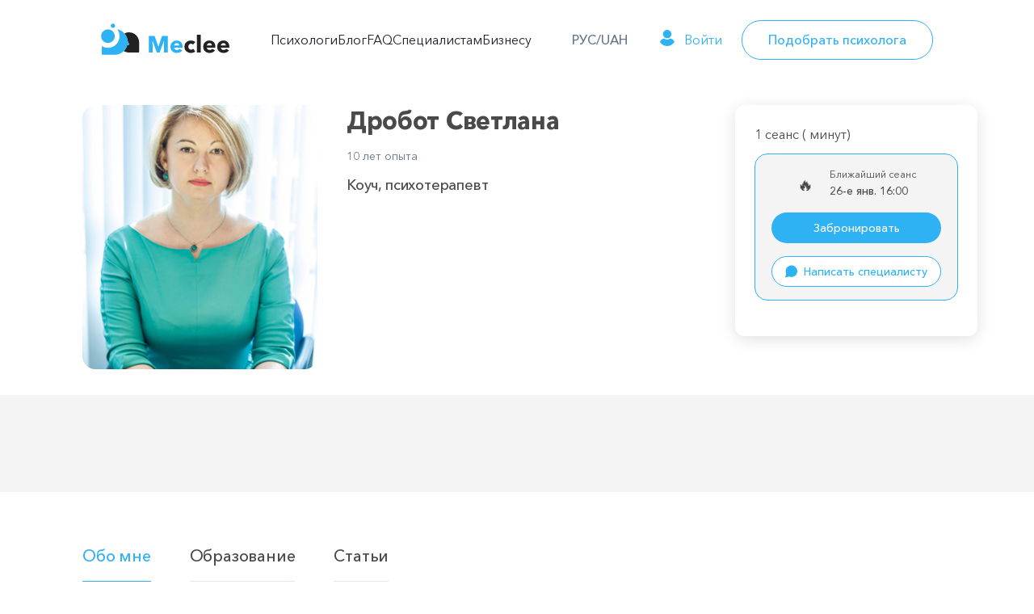

--- FILE ---
content_type: text/html;charset=utf-8
request_url: https://meclee.com/ru/psychologists/view/cc7504213b6049a4b8a6
body_size: 184139
content:
<!DOCTYPE html><html  lang="ru" data-capo=""><head><meta charset="utf-8">
<meta name="viewport" content="width=device-width, initial-scale=1">
<title>Психолог Дробот Светлана записаться на онлайн сеанс - Meclee</title>
<script src="https://accounts.google.com/gsi/client" async></script>
<style>@import url("https://fonts.googleapis.com/css2?family=Nunito:ital,wght@0,200..1000;1,200..1000&display=swap");.flatpickr-calendar{animation:none;background:transparent;background:#fff;border:0;border-radius:5px;box-shadow:1px 0 0 #e6e6e6,-1px 0 0 #e6e6e6,0 1px 0 #e6e6e6,0 -1px 0 #e6e6e6,0 3px 13px rgba(0,0,0,.08);box-sizing:border-box;direction:ltr;display:none;font-size:14px;line-height:24px;opacity:0;padding:0;position:absolute;text-align:center;touch-action:manipulation;visibility:hidden;width:307.875px}.flatpickr-calendar.inline,.flatpickr-calendar.open{max-height:640px;opacity:1;visibility:visible}.flatpickr-calendar.open{display:inline-block;z-index:99999}.flatpickr-calendar.animate.open{animation:fpFadeInDown .3s cubic-bezier(.23,1,.32,1)}.flatpickr-calendar.inline{display:block;position:relative;top:2px}.flatpickr-calendar.static{top:calc(100% + 2px)}.flatpickr-calendar.static.open{display:block;z-index:999}.flatpickr-calendar.multiMonth .flatpickr-days .dayContainer:nth-child(n+1) .flatpickr-day.inRange:nth-child(7n+7){box-shadow:none!important}.flatpickr-calendar.multiMonth .flatpickr-days .dayContainer:nth-child(n+2) .flatpickr-day.inRange:nth-child(7n+1){box-shadow:-2px 0 0 #e6e6e6,5px 0 0 #e6e6e6}.flatpickr-calendar .hasTime .dayContainer,.flatpickr-calendar .hasWeeks .dayContainer{border-bottom:0;border-bottom-left-radius:0;border-bottom-right-radius:0}.flatpickr-calendar .hasWeeks .dayContainer{border-left:0}.flatpickr-calendar.hasTime .flatpickr-time{border-top:1px solid #e6e6e6;height:40px}.flatpickr-calendar.noCalendar.hasTime .flatpickr-time{height:auto}.flatpickr-calendar:after,.flatpickr-calendar:before{border:solid transparent;content:"";display:block;height:0;left:22px;pointer-events:none;position:absolute;width:0}.flatpickr-calendar.arrowRight:after,.flatpickr-calendar.arrowRight:before,.flatpickr-calendar.rightMost:after,.flatpickr-calendar.rightMost:before{left:auto;right:22px}.flatpickr-calendar.arrowCenter:after,.flatpickr-calendar.arrowCenter:before{left:50%;right:50%}.flatpickr-calendar:before{border-width:5px;margin:0 -5px}.flatpickr-calendar:after{border-width:4px;margin:0 -4px}.flatpickr-calendar.arrowTop:after,.flatpickr-calendar.arrowTop:before{bottom:100%}.flatpickr-calendar.arrowTop:before{border-bottom-color:#e6e6e6}.flatpickr-calendar.arrowTop:after{border-bottom-color:#fff}.flatpickr-calendar.arrowBottom:after,.flatpickr-calendar.arrowBottom:before{top:100%}.flatpickr-calendar.arrowBottom:before{border-top-color:#e6e6e6}.flatpickr-calendar.arrowBottom:after{border-top-color:#fff}.flatpickr-calendar:focus{outline:0}.flatpickr-wrapper{display:inline-block;position:relative}.flatpickr-months{display:flex}.flatpickr-months .flatpickr-month{background:transparent;flex:1;line-height:1;overflow:hidden;position:relative;text-align:center}.flatpickr-months .flatpickr-month,.flatpickr-months .flatpickr-next-month,.flatpickr-months .flatpickr-prev-month{color:rgba(0,0,0,.9);fill:rgba(0,0,0,.9);height:34px;-webkit-user-select:none;-moz-user-select:none;user-select:none}.flatpickr-months .flatpickr-next-month,.flatpickr-months .flatpickr-prev-month{cursor:pointer;padding:10px;position:absolute;text-decoration:none;top:0;z-index:3}.flatpickr-months .flatpickr-next-month.flatpickr-disabled,.flatpickr-months .flatpickr-prev-month.flatpickr-disabled{display:none}.flatpickr-months .flatpickr-next-month i,.flatpickr-months .flatpickr-prev-month i{position:relative}.flatpickr-months .flatpickr-next-month.flatpickr-prev-month,.flatpickr-months .flatpickr-prev-month.flatpickr-prev-month{left:0}.flatpickr-months .flatpickr-next-month.flatpickr-next-month,.flatpickr-months .flatpickr-prev-month.flatpickr-next-month{right:0}.flatpickr-months .flatpickr-next-month:hover,.flatpickr-months .flatpickr-prev-month:hover{color:#959ea9}.flatpickr-months .flatpickr-next-month:hover svg,.flatpickr-months .flatpickr-prev-month:hover svg{fill:#f64747}.flatpickr-months .flatpickr-next-month svg,.flatpickr-months .flatpickr-prev-month svg{height:14px;width:14px}.flatpickr-months .flatpickr-next-month svg path,.flatpickr-months .flatpickr-prev-month svg path{transition:fill .1s;fill:inherit}.numInputWrapper{height:auto;position:relative}.numInputWrapper input,.numInputWrapper span{display:inline-block}.numInputWrapper input{width:100%}.numInputWrapper input::-ms-clear{display:none}.numInputWrapper input::-webkit-inner-spin-button,.numInputWrapper input::-webkit-outer-spin-button{-webkit-appearance:none;margin:0}.numInputWrapper span{border:1px solid rgba(57,57,57,.15);box-sizing:border-box;cursor:pointer;height:50%;line-height:50%;opacity:0;padding:0 4px 0 2px;position:absolute;right:0;width:14px}.numInputWrapper span:hover{background:rgba(0,0,0,.1)}.numInputWrapper span:active{background:rgba(0,0,0,.2)}.numInputWrapper span:after{content:"";display:block;position:absolute}.numInputWrapper span.arrowUp{border-bottom:0;top:0}.numInputWrapper span.arrowUp:after{border-bottom:4px solid rgba(57,57,57,.6);border-left:4px solid transparent;border-right:4px solid transparent;top:26%}.numInputWrapper span.arrowDown{top:50%}.numInputWrapper span.arrowDown:after{border-left:4px solid transparent;border-right:4px solid transparent;border-top:4px solid rgba(57,57,57,.6);top:40%}.numInputWrapper span svg{height:auto;width:inherit}.numInputWrapper span svg path{fill:rgba(0,0,0,.5)}.numInputWrapper:hover{background:rgba(0,0,0,.05)}.numInputWrapper:hover span{opacity:1}.flatpickr-current-month{color:inherit;display:inline-block;font-size:135%;font-weight:300;height:34px;left:12.5%;line-height:inherit;line-height:1;padding:7.48px 0 0;position:absolute;text-align:center;transform:translateZ(0);width:75%}.flatpickr-current-month span.cur-month{color:inherit;display:inline-block;font-family:inherit;font-weight:700;margin-left:.5ch;padding:0}.flatpickr-current-month span.cur-month:hover{background:rgba(0,0,0,.05)}.flatpickr-current-month .numInputWrapper{display:inline-block;width:6ch;width:7ch\0}.flatpickr-current-month .numInputWrapper span.arrowUp:after{border-bottom-color:rgba(0,0,0,.9)}.flatpickr-current-month .numInputWrapper span.arrowDown:after{border-top-color:rgba(0,0,0,.9)}.flatpickr-current-month input.cur-year{-webkit-appearance:textfield;-moz-appearance:textfield;appearance:textfield;background:transparent;border:0;border-radius:0;box-sizing:border-box;color:inherit;cursor:text;display:inline-block;font-family:inherit;font-size:inherit;font-weight:300;height:auto;line-height:inherit;margin:0;padding:0 0 0 .5ch;vertical-align:initial}.flatpickr-current-month input.cur-year:focus{outline:0}.flatpickr-current-month input.cur-year[disabled],.flatpickr-current-month input.cur-year[disabled]:hover{background:transparent;color:rgba(0,0,0,.5);font-size:100%;pointer-events:none}.flatpickr-current-month .flatpickr-monthDropdown-months{appearance:menulist;-webkit-appearance:menulist;-moz-appearance:menulist;background:transparent;border:none;border-radius:0;box-sizing:border-box;-webkit-box-sizing:border-box;color:inherit;cursor:pointer;font-family:inherit;font-size:inherit;font-weight:300;height:auto;line-height:inherit;margin:-1px 0 0;outline:none;padding:0 0 0 .5ch;position:relative;vertical-align:initial;width:auto}.flatpickr-current-month .flatpickr-monthDropdown-months:active,.flatpickr-current-month .flatpickr-monthDropdown-months:focus{outline:none}.flatpickr-current-month .flatpickr-monthDropdown-months:hover{background:rgba(0,0,0,.05)}.flatpickr-current-month .flatpickr-monthDropdown-months .flatpickr-monthDropdown-month{background-color:transparent;outline:none;padding:0}.flatpickr-weekdays{align-items:center;background:transparent;display:flex;height:28px;overflow:hidden;text-align:center;width:100%}.flatpickr-weekdays .flatpickr-weekdaycontainer{display:flex;flex:1}span.flatpickr-weekday{background:transparent;color:rgba(0,0,0,.54);cursor:default;display:block;flex:1;font-size:90%;font-weight:bolder;line-height:1;margin:0;text-align:center}.dayContainer,.flatpickr-weeks{padding:1px 0 0}.flatpickr-days{align-items:flex-start;display:flex;overflow:hidden;position:relative;width:307.875px}.flatpickr-days:focus{outline:0}.dayContainer{box-sizing:border-box;display:inline-block;display:flex;flex-wrap:wrap;-ms-flex-wrap:wrap;justify-content:space-around;max-width:307.875px;min-width:307.875px;opacity:1;outline:0;padding:0;text-align:left;transform:translateZ(0);width:307.875px}.dayContainer+.dayContainer{box-shadow:-1px 0 0 #e6e6e6}.flatpickr-day{background:none;border:1px solid transparent;border-radius:150px;box-sizing:border-box;color:#393939;cursor:pointer;display:inline-block;flex-basis:14.2857143%;font-weight:400;height:39px;justify-content:center;line-height:39px;margin:0;max-width:39px;position:relative;text-align:center;width:14.2857143%}.flatpickr-day.inRange,.flatpickr-day.nextMonthDay.inRange,.flatpickr-day.nextMonthDay.today.inRange,.flatpickr-day.nextMonthDay:focus,.flatpickr-day.nextMonthDay:hover,.flatpickr-day.prevMonthDay.inRange,.flatpickr-day.prevMonthDay.today.inRange,.flatpickr-day.prevMonthDay:focus,.flatpickr-day.prevMonthDay:hover,.flatpickr-day.today.inRange,.flatpickr-day:focus,.flatpickr-day:hover{background:#e6e6e6;border-color:#e6e6e6;cursor:pointer;outline:0}.flatpickr-day.today{border-color:#959ea9}.flatpickr-day.today:focus,.flatpickr-day.today:hover{background:#959ea9;border-color:#959ea9;color:#fff}.flatpickr-day.endRange,.flatpickr-day.endRange.inRange,.flatpickr-day.endRange.nextMonthDay,.flatpickr-day.endRange.prevMonthDay,.flatpickr-day.endRange:focus,.flatpickr-day.endRange:hover,.flatpickr-day.selected,.flatpickr-day.selected.inRange,.flatpickr-day.selected.nextMonthDay,.flatpickr-day.selected.prevMonthDay,.flatpickr-day.selected:focus,.flatpickr-day.selected:hover,.flatpickr-day.startRange,.flatpickr-day.startRange.inRange,.flatpickr-day.startRange.nextMonthDay,.flatpickr-day.startRange.prevMonthDay,.flatpickr-day.startRange:focus,.flatpickr-day.startRange:hover{background:#569ff7;border-color:#569ff7;box-shadow:none;color:#fff}.flatpickr-day.endRange.startRange,.flatpickr-day.selected.startRange,.flatpickr-day.startRange.startRange{border-radius:50px 0 0 50px}.flatpickr-day.endRange.endRange,.flatpickr-day.selected.endRange,.flatpickr-day.startRange.endRange{border-radius:0 50px 50px 0}.flatpickr-day.endRange.startRange+.endRange:not(:nth-child(7n+1)),.flatpickr-day.selected.startRange+.endRange:not(:nth-child(7n+1)),.flatpickr-day.startRange.startRange+.endRange:not(:nth-child(7n+1)){box-shadow:-10px 0 0 #569ff7}.flatpickr-day.endRange.startRange.endRange,.flatpickr-day.selected.startRange.endRange,.flatpickr-day.startRange.startRange.endRange{border-radius:50px}.flatpickr-day.inRange{border-radius:0;box-shadow:-5px 0 0 #e6e6e6,5px 0 0 #e6e6e6}.flatpickr-day.flatpickr-disabled,.flatpickr-day.flatpickr-disabled:hover,.flatpickr-day.nextMonthDay,.flatpickr-day.notAllowed,.flatpickr-day.notAllowed.nextMonthDay,.flatpickr-day.notAllowed.prevMonthDay,.flatpickr-day.prevMonthDay{background:transparent;border-color:transparent;color:rgba(57,57,57,.3);cursor:default}.flatpickr-day.flatpickr-disabled,.flatpickr-day.flatpickr-disabled:hover{color:rgba(57,57,57,.1);cursor:not-allowed}.flatpickr-day.week.selected{border-radius:0;box-shadow:-5px 0 0 #569ff7,5px 0 0 #569ff7}.flatpickr-day.hidden{visibility:hidden}.rangeMode .flatpickr-day{margin-top:1px}.flatpickr-weekwrapper{float:left}.flatpickr-weekwrapper .flatpickr-weeks{box-shadow:1px 0 0 #e6e6e6;padding:0 12px}.flatpickr-weekwrapper .flatpickr-weekday{float:none;line-height:28px;width:100%}.flatpickr-weekwrapper span.flatpickr-day,.flatpickr-weekwrapper span.flatpickr-day:hover{background:transparent;border:none;color:rgba(57,57,57,.3);cursor:default;display:block;max-width:none;width:100%}.flatpickr-innerContainer{box-sizing:border-box;display:block;display:flex;overflow:hidden}.flatpickr-rContainer{box-sizing:border-box;display:inline-block;padding:0}.flatpickr-time{box-sizing:border-box;display:block;display:flex;height:0;line-height:40px;max-height:40px;outline:0;overflow:hidden;text-align:center}.flatpickr-time:after{clear:both;content:"";display:table}.flatpickr-time .numInputWrapper{flex:1;float:left;height:40px;width:40%}.flatpickr-time .numInputWrapper span.arrowUp:after{border-bottom-color:#393939}.flatpickr-time .numInputWrapper span.arrowDown:after{border-top-color:#393939}.flatpickr-time.hasSeconds .numInputWrapper{width:26%}.flatpickr-time.time24hr .numInputWrapper{width:49%}.flatpickr-time input{-webkit-appearance:textfield;-moz-appearance:textfield;appearance:textfield;background:transparent;border:0;border-radius:0;box-shadow:none;box-sizing:border-box;color:#393939;font-size:14px;height:inherit;line-height:inherit;margin:0;padding:0;position:relative;text-align:center}.flatpickr-time input.flatpickr-hour{font-weight:700}.flatpickr-time input.flatpickr-minute,.flatpickr-time input.flatpickr-second{font-weight:400}.flatpickr-time input:focus{border:0;outline:0}.flatpickr-time .flatpickr-am-pm,.flatpickr-time .flatpickr-time-separator{align-self:center;color:#393939;float:left;font-weight:700;height:inherit;line-height:inherit;-webkit-user-select:none;-moz-user-select:none;user-select:none;width:2%}.flatpickr-time .flatpickr-am-pm{cursor:pointer;font-weight:400;outline:0;text-align:center;width:18%}.flatpickr-time .flatpickr-am-pm:focus,.flatpickr-time .flatpickr-am-pm:hover,.flatpickr-time input:focus,.flatpickr-time input:hover{background:#eee}.flatpickr-input[readonly]{cursor:pointer}@font-face{font-display:swap;font-family:Avenir Next;font-style:normal;font-weight:400;src:url(/wp-content/themes/meclee-75f5e14f/assets/CUbOwsQj.eot);src:url(/wp-content/themes/meclee-75f5e14f/assets/CUbOwsQj.eot?#iefix) format("embedded-opentype"),url(/wp-content/themes/meclee-75f5e14f/assets/aRf2ryJ0.woff) format("woff"),url(/wp-content/themes/meclee-75f5e14f/assets/DptOeAL5.ttf) format("truetype")}@font-face{font-display:swap;font-family:Avenir Next;font-style:normal;font-weight:500;src:url(/wp-content/themes/meclee-75f5e14f/assets/BuO-9jvK.eot);src:url(/wp-content/themes/meclee-75f5e14f/assets/BuO-9jvK.eot?#iefix) format("embedded-opentype"),url(/wp-content/themes/meclee-75f5e14f/assets/DjHx6Ilf.woff) format("woff"),url(/wp-content/themes/meclee-75f5e14f/assets/BP9hA35s.ttf) format("truetype")}@font-face{font-display:swap;font-family:Avenir Next;font-style:normal;font-weight:600;src:url(/wp-content/themes/meclee-75f5e14f/assets/C5beRKSO.eot);src:url(/wp-content/themes/meclee-75f5e14f/assets/C5beRKSO.eot?#iefix) format("embedded-opentype"),url(/wp-content/themes/meclee-75f5e14f/assets/CwD0LF-2.woff) format("woff"),url(/wp-content/themes/meclee-75f5e14f/assets/_qispuht.ttf) format("truetype")}@font-face{font-display:swap;font-family:Avenir Next;font-style:normal;font-weight:700;src:url(/wp-content/themes/meclee-75f5e14f/assets/C_WDAU1f.eot);src:url(/wp-content/themes/meclee-75f5e14f/assets/C_WDAU1f.eot?#iefix) format("embedded-opentype"),url(/wp-content/themes/meclee-75f5e14f/assets/egYZ_GPA.woff) format("woff"),url(/wp-content/themes/meclee-75f5e14f/assets/BTXCghKx.ttf) format("truetype")}
/*! tailwindcss v3.3.5 | MIT License | https://tailwindcss.com*/*,:after,:before{border:0 solid #e2e8f0;box-sizing:border-box}:after,:before{--tw-content:""}html{line-height:1.5;-webkit-text-size-adjust:100%;font-family:ui-sans-serif,system-ui,-apple-system,BlinkMacSystemFont,Segoe UI,Roboto,Helvetica Neue,Arial,Noto Sans,sans-serif,Apple Color Emoji,Segoe UI Emoji,Segoe UI Symbol,Noto Color Emoji;font-feature-settings:normal;font-variation-settings:normal;-moz-tab-size:4;-o-tab-size:4;tab-size:4}body{line-height:inherit;margin:0}hr{border-top-width:1px;color:inherit;height:0}abbr:where([title]){-webkit-text-decoration:underline dotted;text-decoration:underline dotted}h1,h2,h3,h4,h5,h6{font-size:inherit;font-weight:inherit}a{color:inherit;text-decoration:inherit}b,strong{font-weight:bolder}code,kbd,pre,samp{font-family:ui-monospace,SFMono-Regular,Menlo,Monaco,Consolas,Liberation Mono,Courier New,monospace;font-size:1em}small{font-size:80%}sub,sup{font-size:75%;line-height:0;position:relative;vertical-align:baseline}sub{bottom:-.25em}sup{top:-.5em}table{border-collapse:collapse;border-color:inherit;text-indent:0}button,input,optgroup,select,textarea{color:inherit;font-family:inherit;font-feature-settings:inherit;font-size:100%;font-variation-settings:inherit;font-weight:inherit;line-height:inherit;margin:0;padding:0}button,select{text-transform:none}[type=button],[type=reset],[type=submit],button{-webkit-appearance:button;background-color:transparent;background-image:none}:-moz-focusring{outline:auto}:-moz-ui-invalid{box-shadow:none}progress{vertical-align:baseline}::-webkit-inner-spin-button,::-webkit-outer-spin-button{height:auto}[type=search]{-webkit-appearance:textfield;outline-offset:-2px}::-webkit-search-decoration{-webkit-appearance:none}::-webkit-file-upload-button{-webkit-appearance:button;font:inherit}summary{display:list-item}blockquote,dd,dl,figure,h1,h2,h3,h4,h5,h6,hr,p,pre{margin:0}fieldset{margin:0}fieldset,legend{padding:0}menu,ol,ul{list-style:none;margin:0;padding:0}dialog{padding:0}textarea{resize:vertical}input::-moz-placeholder,textarea::-moz-placeholder{color:#94a3b8;opacity:1}input::placeholder,textarea::placeholder{color:#94a3b8;opacity:1}[role=button],button{cursor:pointer}:disabled{cursor:default}audio,canvas,embed,iframe,img,object,svg,video{display:block;vertical-align:middle}img,video{height:auto;max-width:100%}[hidden]{display:none}*,:after,:before{--tw-border-spacing-x:0;--tw-border-spacing-y:0;--tw-translate-x:0;--tw-translate-y:0;--tw-rotate:0;--tw-skew-x:0;--tw-skew-y:0;--tw-scale-x:1;--tw-scale-y:1;--tw-pan-x: ;--tw-pan-y: ;--tw-pinch-zoom: ;--tw-scroll-snap-strictness:proximity;--tw-gradient-from-position: ;--tw-gradient-via-position: ;--tw-gradient-to-position: ;--tw-ordinal: ;--tw-slashed-zero: ;--tw-numeric-figure: ;--tw-numeric-spacing: ;--tw-numeric-fraction: ;--tw-ring-inset: ;--tw-ring-offset-width:0px;--tw-ring-offset-color:#fff;--tw-ring-color:rgba(59,130,246,.5);--tw-ring-offset-shadow:0 0 #0000;--tw-ring-shadow:0 0 #0000;--tw-shadow:0 0 #0000;--tw-shadow-colored:0 0 #0000;--tw-blur: ;--tw-brightness: ;--tw-contrast: ;--tw-grayscale: ;--tw-hue-rotate: ;--tw-invert: ;--tw-saturate: ;--tw-sepia: ;--tw-drop-shadow: ;--tw-backdrop-blur: ;--tw-backdrop-brightness: ;--tw-backdrop-contrast: ;--tw-backdrop-grayscale: ;--tw-backdrop-hue-rotate: ;--tw-backdrop-invert: ;--tw-backdrop-opacity: ;--tw-backdrop-saturate: ;--tw-backdrop-sepia: }::backdrop{--tw-border-spacing-x:0;--tw-border-spacing-y:0;--tw-translate-x:0;--tw-translate-y:0;--tw-rotate:0;--tw-skew-x:0;--tw-skew-y:0;--tw-scale-x:1;--tw-scale-y:1;--tw-pan-x: ;--tw-pan-y: ;--tw-pinch-zoom: ;--tw-scroll-snap-strictness:proximity;--tw-gradient-from-position: ;--tw-gradient-via-position: ;--tw-gradient-to-position: ;--tw-ordinal: ;--tw-slashed-zero: ;--tw-numeric-figure: ;--tw-numeric-spacing: ;--tw-numeric-fraction: ;--tw-ring-inset: ;--tw-ring-offset-width:0px;--tw-ring-offset-color:#fff;--tw-ring-color:rgba(59,130,246,.5);--tw-ring-offset-shadow:0 0 #0000;--tw-ring-shadow:0 0 #0000;--tw-shadow:0 0 #0000;--tw-shadow-colored:0 0 #0000;--tw-blur: ;--tw-brightness: ;--tw-contrast: ;--tw-grayscale: ;--tw-hue-rotate: ;--tw-invert: ;--tw-saturate: ;--tw-sepia: ;--tw-drop-shadow: ;--tw-backdrop-blur: ;--tw-backdrop-brightness: ;--tw-backdrop-contrast: ;--tw-backdrop-grayscale: ;--tw-backdrop-hue-rotate: ;--tw-backdrop-invert: ;--tw-backdrop-opacity: ;--tw-backdrop-saturate: ;--tw-backdrop-sepia: }.\!container{width:100%!important}.container{width:100%}@media (min-width:480px){.\!container{max-width:480px!important}.container{max-width:480px}}@media (min-width:640px){.\!container{max-width:640px!important}.container{max-width:640px}}@media (min-width:768px){.\!container{max-width:768px!important}.container{max-width:768px}}@media (min-width:1024px){.\!container{max-width:1024px!important}.container{max-width:1024px}}@media (min-width:1280px){.\!container{max-width:1280px!important}.container{max-width:1280px}}@media (min-width:1536px){.\!container{max-width:1536px!important}.container{max-width:1536px}}.h1{font-size:2.25rem;font-weight:800;letter-spacing:-.05em;line-height:1.25}.h2{letter-spacing:-.05em}.h2,.h3{font-size:1.88rem;font-weight:800;line-height:1.33}.h3{letter-spacing:-.01em}.h4{font-size:1.5rem;font-weight:800;letter-spacing:-.025em;line-height:1.33}@media (min-width:768px){.h1{font-size:3rem}.h1,.h2{letter-spacing:-.02em;line-height:1.25}.h2{font-size:2.25rem}}.btn,.btn-lg,.btn-sm,.btn-xs{align-items:center;border-color:transparent;border-radius:.25rem;border-width:1px;display:inline-flex;font-size:.875rem;font-weight:500;justify-content:center;line-height:1.5715;line-height:1.25rem;--tw-shadow:0 1px 2px 0 rgba(0,0,0,.05);--tw-shadow-colored:0 1px 2px 0 var(--tw-shadow-color);box-shadow:0 0 #0000,0 0 #0000,0 1px 2px 0 rgba(0,0,0,.05);box-shadow:var(--tw-ring-offset-shadow,0 0 #0000),var(--tw-ring-shadow,0 0 #0000),var(--tw-shadow);transition-duration:.15s;transition-property:color,background-color,border-color,text-decoration-color,fill,stroke,opacity,box-shadow,transform,filter,-webkit-backdrop-filter;transition-property:color,background-color,border-color,text-decoration-color,fill,stroke,opacity,box-shadow,transform,filter,backdrop-filter;transition-property:color,background-color,border-color,text-decoration-color,fill,stroke,opacity,box-shadow,transform,filter,backdrop-filter,-webkit-backdrop-filter;transition-timing-function:cubic-bezier(.4,0,.2,1)}.btn{padding:.5rem .75rem}.btn-lg{padding:.75rem 1rem}.btn-sm{padding:.25rem .5rem}.btn-xs{padding:.125rem .5rem}input[type=search]::-webkit-search-cancel-button,input[type=search]::-webkit-search-decoration,input[type=search]::-webkit-search-results-button,input[type=search]::-webkit-search-results-decoration{-webkit-appearance:none}.form-checkbox,.form-input,.form-multiselect,.form-radio,.form-select,.form-textarea{border-width:1px;--tw-bg-opacity:1;background-color:#fff;background-color:rgb(255 255 255/var(--tw-bg-opacity));font-size:.875rem;line-height:1.5715;--tw-text-opacity:1;color:#1e293b;color:rgb(30 41 59/var(--tw-text-opacity))}.form-checkbox,.form-input,.form-multiselect,.form-select,.form-textarea{border-radius:.25rem}.form-input,.form-multiselect,.form-select,.form-textarea{border-radius:.5rem;--tw-border-opacity:1;border-color:#cbd5e1;border-color:rgb(203 213 225/var(--tw-border-opacity));line-height:1.25rem;padding:.5rem .75rem;--tw-shadow:0 1px 2px 0 rgba(0,0,0,.05);--tw-shadow-colored:0 1px 2px 0 var(--tw-shadow-color);box-shadow:0 0 #0000,0 0 #0000,0 1px 2px 0 rgba(0,0,0,.05);box-shadow:var(--tw-ring-offset-shadow,0 0 #0000),var(--tw-ring-shadow,0 0 #0000),var(--tw-shadow)}.form-input:hover,.form-multiselect:hover,.form-select:hover,.form-textarea:hover{--tw-border-opacity:1;border-color:#94a3b8;border-color:rgb(148 163 184/var(--tw-border-opacity))}.form-input:focus,.form-multiselect:focus,.form-select:focus,.form-textarea:focus{--tw-border-opacity:1;border-color:#55c0f6;border-color:rgb(85 192 246/var(--tw-border-opacity))}.form-input::-moz-placeholder,.form-textarea::-moz-placeholder{--tw-placeholder-opacity:1;color:#94a3b8;color:rgb(148 163 184/var(--tw-placeholder-opacity))}.form-input::placeholder,.form-textarea::placeholder{--tw-placeholder-opacity:1;color:#94a3b8;color:rgb(148 163 184/var(--tw-placeholder-opacity))}.form-select{padding-right:2.5rem}.form-checkbox,.form-radio{border-width:1px;--tw-border-opacity:1;border-color:#cbd5e1;border-color:rgb(203 213 225/var(--tw-border-opacity));--tw-text-opacity:1;color:#2eb2f4;color:rgb(46 178 244/var(--tw-text-opacity))}.no-scrollbar::-webkit-scrollbar{display:none}.no-scrollbar{-ms-overflow-style:none;scrollbar-width:none}.circle-checkbox{cursor:pointer}.circle-checkbox input[type=checkbox]{-webkit-appearance:none;-moz-appearance:none;appearance:none;border-radius:9999px;border-width:1px;height:16px;width:16px}.circle-checkbox input[type=checkbox]:checked{--tw-border-opacity:1;border-color:#55c0f6;border-color:rgb(85 192 246/var(--tw-border-opacity));--tw-bg-opacity:1;background-color:#f6fcff;background-color:rgb(246 252 255/var(--tw-bg-opacity));background-image:url("[data-uri]")}.circle-checkbox:hover input[type=checkbox]:not(:checked){--tw-border-opacity:1;border-color:#7ccff8;border-color:rgb(124 207 248/var(--tw-border-opacity))}.circle-checkbox:hover input[type=checkbox]:checked{--tw-border-opacity:1;border-color:#2eb2f4;border-color:rgb(46 178 244/var(--tw-border-opacity));--tw-bg-opacity:1;background-color:#e9f8ff;background-color:rgb(233 248 255/var(--tw-bg-opacity))}input[type=range]{-webkit-appearance:none;-moz-appearance:none;appearance:none;background:#ccc;border-radius:3px;height:6px;margin-bottom:15px;margin-top:15px;--thumb-size:36px}input[type=range]::-webkit-slider-thumb{appearance:none;-webkit-appearance:none;background-color:#000;background-image:url("data:image/svg+xml;charset=utf-8,%3Csvg xmlns='http://www.w3.org/2000/svg' width='12' height='8'%3E%3Cpath fill='%23FFF' d='M8 .5v7L12 4zM0 4l4 3.5v-7z'/%3E%3C/svg%3E");background-position:50%;background-repeat:no-repeat;border:0;border-radius:50%;cursor:pointer;height:36px;width:36px}input[type=range]::-moz-range-thumb{background-color:#000;background-image:url("data:image/svg+xml;charset=utf-8,%3Csvg xmlns='http://www.w3.org/2000/svg' width='12' height='8'%3E%3Cpath fill='%23FFF' d='M8 .5v7L12 4zM0 4l4 3.5v-7z'/%3E%3C/svg%3E");background-position:50%;background-repeat:no-repeat;border:none;border-radius:50%;cursor:pointer;height:36px;width:36px}input[type=range]::-ms-thumb{background-color:#000;background-image:url("data:image/svg+xml;charset=utf-8,%3Csvg xmlns='http://www.w3.org/2000/svg' width='12' height='8'%3E%3Cpath fill='%23FFF' d='M8 .5v7L12 4zM0 4l4 3.5v-7z'/%3E%3C/svg%3E");background-position:50%;background-repeat:no-repeat;border:0;border-radius:50%;cursor:pointer;height:36px;width:36px}input[type=range]::-moz-focus-outer{border:0}.form-switch{position:relative;-webkit-user-select:none;-moz-user-select:none;user-select:none;width:44px}.form-switch label{border-radius:9999px;cursor:pointer;display:block;height:1.5rem;overflow:hidden}.form-switch label>span:first-child{border-radius:9999px;display:block;height:20px;left:2px;position:absolute;right:50%;top:2px;transition:all .15s ease-out;width:20px}.form-switch input[type=checkbox]:checked+label{--tw-bg-opacity:1;background-color:#2eb2f4;background-color:rgb(46 178 244/var(--tw-bg-opacity))}.form-switch input[type=checkbox]:checked+label>span:first-child{left:22px}.form-switch input[type=checkbox]:disabled+label{border-width:1px;cursor:not-allowed;--tw-border-opacity:1;border-color:#e2e8f0;border-color:rgb(226 232 240/var(--tw-border-opacity));--tw-bg-opacity:1;background-color:#f1f5f9;background-color:rgb(241 245 249/var(--tw-bg-opacity))}.form-switch input[type=checkbox]:disabled+label>span:first-child{--tw-bg-opacity:1;background-color:#94a3b8;background-color:rgb(148 163 184/var(--tw-bg-opacity))}@keyframes fpFadeInDown{0%{opacity:0;transform:translate3d(0,-8px,0)}to{opacity:1;transform:translateZ(0)}}.flatpickr-calendar{border:inherit;border-radius:.25rem;border-width:1px;left:50%;--tw-border-opacity:1;border-color:#e2e8f0;border-color:rgb(226 232 240/var(--tw-border-opacity));--tw-shadow:0 10px 15px -3px rgba(0,0,0,.08),0 4px 6px -2px rgba(0,0,0,.01);--tw-shadow-colored:0 10px 15px -3px var(--tw-shadow-color),0 4px 6px -2px var(--tw-shadow-color);box-shadow:0 0 #0000,0 0 #0000,0 10px 15px -3px rgba(0,0,0,.08),0 4px 6px -2px rgba(0,0,0,.01);box-shadow:var(--tw-ring-offset-shadow,0 0 #0000),var(--tw-ring-shadow,0 0 #0000),var(--tw-shadow);margin-left:-150px;padding:24px;width:300px}@media (min-width:1024px){.flatpickr-calendar{left:0;margin-left:0;right:auto}}.flatpickr-right.flatpickr-calendar{left:auto;margin-left:0;right:0}.flatpickr-calendar.animate.open{animation:fpFadeInDown .2s ease-out}.flatpickr-calendar.static{position:absolute;top:calc(100% + 4px)}.flatpickr-calendar.static.open{z-index:20}.flatpickr-days{width:252px}.dayContainer{max-width:252px;min-width:252px;width:252px}.flatpickr-day{--tw-bg-opacity:1;background-color:#f8fafc;background-color:rgb(248 250 252/var(--tw-bg-opacity));font-size:.875rem;font-weight:500;line-height:1.5715;--tw-text-opacity:1;color:#475569;color:rgb(71 85 105/var(--tw-text-opacity));height:36px;line-height:36px;max-width:36px}.flatpickr-day,.flatpickr-day.nextMonthDay,.flatpickr-day.prevMonthDay{border:none}.flatpickr-day,.flatpickr-day.endRange.endRange,.flatpickr-day.endRange.startRange,.flatpickr-day.endRange.startRange.endRange,.flatpickr-day.nextMonthDay,.flatpickr-day.prevMonthDay,.flatpickr-day.selected.endRange,.flatpickr-day.selected.startRange,.flatpickr-day.selected.startRange.endRange,.flatpickr-day.startRange.endRange,.flatpickr-day.startRange.startRange,.flatpickr-day.startRange.startRange.endRange{border-radius:0}.flatpickr-day.flatpickr-disabled,.flatpickr-day.flatpickr-disabled:hover,.flatpickr-day.nextMonthDay,.flatpickr-day.notAllowed,.flatpickr-day.notAllowed.nextMonthDay,.flatpickr-day.notAllowed.prevMonthDay,.flatpickr-day.prevMonthDay{--tw-text-opacity:1;color:#94a3b8;color:rgb(148 163 184/var(--tw-text-opacity))}.rangeMode .flatpickr-day{margin:0}.flatpickr-day.endRange,.flatpickr-day.endRange.inRange,.flatpickr-day.endRange.nextMonthDay,.flatpickr-day.endRange.prevMonthDay,.flatpickr-day.endRange:focus,.flatpickr-day.endRange:hover,.flatpickr-day.selected,.flatpickr-day.selected.inRange,.flatpickr-day.selected.nextMonthDay,.flatpickr-day.selected.prevMonthDay,.flatpickr-day.selected:focus,.flatpickr-day.selected:hover,.flatpickr-day.startRange,.flatpickr-day.startRange.inRange,.flatpickr-day.startRange.nextMonthDay,.flatpickr-day.startRange.prevMonthDay,.flatpickr-day.startRange:focus,.flatpickr-day.startRange:hover{--tw-bg-opacity:1;background-color:#2eb2f4;background-color:rgb(46 178 244/var(--tw-bg-opacity));--tw-text-opacity:1;color:#e2e8f0;color:rgb(226 232 240/var(--tw-text-opacity))}.flatpickr-day.inRange,.flatpickr-day.nextMonthDay.inRange,.flatpickr-day.nextMonthDay.today.inRange,.flatpickr-day.nextMonthDay:focus,.flatpickr-day.nextMonthDay:hover,.flatpickr-day.prevMonthDay.inRange,.flatpickr-day.prevMonthDay.today.inRange,.flatpickr-day.prevMonthDay:focus,.flatpickr-day.prevMonthDay:hover,.flatpickr-day.today.inRange,.flatpickr-day.today:focus,.flatpickr-day.today:hover,.flatpickr-day:focus,.flatpickr-day:hover{--tw-bg-opacity:1;background-color:#55c0f6;background-color:rgb(85 192 246/var(--tw-bg-opacity));--tw-text-opacity:1;color:#f1f5f9;color:rgb(241 245 249/var(--tw-text-opacity))}.flatpickr-day.endRange.startRange+.endRange:not(:nth-child(7n+1)),.flatpickr-day.inRange,.flatpickr-day.selected.startRange+.endRange:not(:nth-child(7n+1)),.flatpickr-day.startRange.startRange+.endRange:not(:nth-child(7n+1)){box-shadow:none}.flatpickr-months{align-items:center;margin-bottom:6px;margin-top:-8px}.flatpickr-months .flatpickr-next-month,.flatpickr-months .flatpickr-prev-month{height:auto;position:static;--tw-text-opacity:1;color:#475569;color:rgb(71 85 105/var(--tw-text-opacity))}.flatpickr-months .flatpickr-next-month svg,.flatpickr-months .flatpickr-prev-month svg{height:11px;width:7px}.flatpickr-months .flatpickr-next-month:hover,.flatpickr-months .flatpickr-next-month:hover svg,.flatpickr-months .flatpickr-prev-month:hover,.flatpickr-months .flatpickr-prev-month:hover svg{fill:inherit;--tw-text-opacity:1;color:#94a3b8;color:rgb(148 163 184/var(--tw-text-opacity))}.flatpickr-months .flatpickr-prev-month{margin-left:-10px}.flatpickr-months .flatpickr-next-month{margin-right:-10px}.flatpickr-months .flatpickr-month{--tw-text-opacity:1;color:#1e293b;color:rgb(30 41 59/var(--tw-text-opacity));height:auto;line-height:inherit}.flatpickr-current-month{font-size:.875rem;font-weight:500;height:auto;left:auto;line-height:1.5715;padding:0;position:static;width:auto}.flatpickr-current-month span.cur-month{font-weight:500;margin:0}.flatpickr-current-month span.cur-month:hover{background:none}.flatpickr-current-month input.cur-year{box-shadow:none!important;font-weight:inherit}.numInputWrapper:hover{background:none}.numInputWrapper span{display:none}span.flatpickr-weekday{font-size:.75rem;font-weight:500;line-height:1.5;--tw-text-opacity:1;color:#94a3b8;color:rgb(148 163 184/var(--tw-text-opacity))}.flatpickr-calendar.arrowBottom:after,.flatpickr-calendar.arrowBottom:before,.flatpickr-calendar.arrowTop:after,.flatpickr-calendar.arrowTop:before{display:none}.form-checkbox:focus,.form-input:focus,.form-multiselect:focus,.form-radio:focus,.form-select:focus,.form-textarea:focus{--tw-ring-offset-shadow:var(--tw-ring-inset) 0 0 0 var(--tw-ring-offset-width) var(--tw-ring-offset-color);--tw-ring-shadow:var(--tw-ring-inset) 0 0 0 calc(var(--tw-ring-offset-width)) var(--tw-ring-color);box-shadow:var(--tw-ring-inset) 0 0 0 var(--tw-ring-offset-width) var(--tw-ring-offset-color),var(--tw-ring-inset) 0 0 0 calc(var(--tw-ring-offset-width)) var(--tw-ring-color),0 0 #0000;box-shadow:var(--tw-ring-offset-shadow),var(--tw-ring-shadow),var(--tw-shadow,0 0 #0000)}.sr-only{height:1px;margin:-1px;overflow:hidden;padding:0;position:absolute;width:1px;clip:rect(0,0,0,0);border-width:0;white-space:nowrap}.pointer-events-none{pointer-events:none}.visible{visibility:visible}.invisible{visibility:hidden}.\!static{position:static!important}.static{position:static}.fixed{position:fixed}.absolute{position:absolute}.\!relative{position:relative!important}.relative{position:relative}.sticky{position:sticky}.inset-0{inset:0}.-bottom-4{bottom:-1rem}.-bottom-\[3px\]{bottom:-3px}.-right-2{right:-.5rem}.-right-2\.5{right:-.625rem}.-right-6{right:-1.5rem}.-top-1{top:-.25rem}.-top-2{top:-.5rem}.bottom-0{bottom:0}.bottom-3{bottom:.75rem}.bottom-36{bottom:9rem}.bottom-4{bottom:1rem}.bottom-48{bottom:12rem}.bottom-\[144px\]{bottom:144px}.bottom-\[20px\]{bottom:20px}.left-0{left:0}.left-1\/2{left:50%}.left-2{left:.5rem}.left-4{left:1rem}.left-9{left:2.25rem}.right-0{right:0}.right-1{right:.25rem}.right-10{right:2.5rem}.right-3{right:.75rem}.right-3\.5{right:.875rem}.right-5{right:1.25rem}.right-8{right:2rem}.right-80{right:20rem}.right-\[20px\]{right:20px}.right-auto{right:auto}.top-0{top:0}.top-1{top:.25rem}.top-1\/2{top:50%}.top-10{top:2.5rem}.top-16{top:4rem}.top-2{top:.5rem}.top-2\.5{top:.625rem}.top-3{top:.75rem}.top-5{top:1.25rem}.top-\[-50px\]{top:-50px}.top-\[calc\(50\%-0\.625rem\)\]{top:calc(50% - .625rem)}.top-full{top:100%}.z-10{z-index:10}.z-20{z-index:20}.z-30{z-index:30}.z-40{z-index:40}.z-50{z-index:50}.order-1{order:1}.order-2{order:2}.order-3{order:3}.order-4{order:4}.order-9{order:9}.col-span-1{grid-column:span 1/span 1}.col-span-12{grid-column:span 12/span 12}.col-span-2{grid-column:span 2/span 2}.col-span-3{grid-column:span 3/span 3}.col-span-4{grid-column:span 4/span 4}.col-span-6{grid-column:span 6/span 6}.col-span-full{grid-column:1/-1}.col-start-1{grid-column-start:1}.col-start-2{grid-column-start:2}.col-start-3{grid-column-start:3}.col-start-9{grid-column-start:9}.col-end-3{grid-column-end:3}.col-end-5{grid-column-end:5}.row-start-1{grid-row-start:1}.row-start-2{grid-row-start:2}.row-start-3{grid-row-start:3}.\!m-0{margin:0!important}.m-2{margin:.5rem}.m-3{margin:.75rem}.m-5{margin:1.25rem}.m-\[32px\]{margin:32px}.m-auto{margin:auto}.-mx-2{margin-left:-.5rem;margin-right:-.5rem}.-mx-3{margin-left:-.75rem;margin-right:-.75rem}.-mx-4{margin-left:-1rem;margin-right:-1rem}.-mx-7{margin-left:-1.75rem;margin-right:-1.75rem}.mx-1{margin-left:.25rem;margin-right:.25rem}.mx-2{margin-left:.5rem;margin-right:.5rem}.mx-3{margin-left:.75rem;margin-right:.75rem}.mx-4{margin-left:1rem;margin-right:1rem}.mx-5{margin-left:1.25rem;margin-right:1.25rem}.mx-auto{margin-left:auto;margin-right:auto}.my-0{margin-bottom:0;margin-top:0}.my-10{margin-bottom:2.5rem;margin-top:2.5rem}.my-2{margin-bottom:.5rem;margin-top:.5rem}.my-3{margin-bottom:.75rem;margin-top:.75rem}.my-4{margin-bottom:1rem;margin-top:1rem}.my-5{margin-bottom:1.25rem;margin-top:1.25rem}.my-6{margin-bottom:1.5rem;margin-top:1.5rem}.my-8{margin-bottom:2rem;margin-top:2rem}.\!-mr-1{margin-right:-.25rem!important}.\!-mr-1\.5{margin-right:-.375rem!important}.\!mb-1{margin-bottom:.25rem!important}.\!mb-7{margin-bottom:1.75rem!important}.\!mb-8{margin-bottom:2rem!important}.\!ml-12{margin-left:3rem!important}.\!ml-auto{margin-left:auto!important}.\!mt-0{margin-top:0!important}.\!mt-6{margin-top:1.5rem!important}.-mb-\[2px\]{margin-bottom:-2px}.-mb-px{margin-bottom:-1px}.-ml-4{margin-left:-1rem}.-ml-px{margin-left:-1px}.-mr-px{margin-right:-1px}.-mt-1{margin-top:-.25rem}.-mt-2{margin-top:-.5rem}.-mt-3{margin-top:-.75rem}.mb-0{margin-bottom:0}.mb-0\.5{margin-bottom:.125rem}.mb-1{margin-bottom:.25rem}.mb-2{margin-bottom:.5rem}.mb-3{margin-bottom:.75rem}.mb-4{margin-bottom:1rem}.mb-5{margin-bottom:1.25rem}.mb-6{margin-bottom:1.5rem}.mb-7{margin-bottom:1.75rem}.mb-8{margin-bottom:2rem}.mb-\[12px\]{margin-bottom:12px}.mb-\[17px\]{margin-bottom:17px}.mb-\[30px\]{margin-bottom:30px}.ml-0{margin-left:0}.ml-0\.5{margin-left:.125rem}.ml-1{margin-left:.25rem}.ml-10{margin-left:2.5rem}.ml-12{margin-left:3rem}.ml-2{margin-left:.5rem}.ml-3{margin-left:.75rem}.ml-4{margin-left:1rem}.ml-\[13px\]{margin-left:13px}.ml-auto{margin-left:auto}.mr-1{margin-right:.25rem}.mr-1\.5{margin-right:.375rem}.mr-12{margin-right:3rem}.mr-2{margin-right:.5rem}.mr-3{margin-right:.75rem}.mr-4{margin-right:1rem}.mr-5{margin-right:1.25rem}.mr-6{margin-right:1.5rem}.mr-\[10px\]{margin-right:10px}.mt-0{margin-top:0}.mt-1{margin-top:.25rem}.mt-10{margin-top:2.5rem}.mt-2{margin-top:.5rem}.mt-3{margin-top:.75rem}.mt-4{margin-top:1rem}.mt-5{margin-top:1.25rem}.mt-6{margin-top:1.5rem}.mt-8{margin-top:2rem}.mt-9{margin-top:2.25rem}.mt-\[3px\]{margin-top:3px}.mt-\[40px\]{margin-top:40px}.mt-\[9px\]{margin-top:9px}.mt-auto{margin-top:auto}.box-content{box-sizing:content-box}.block{display:block}.inline-block{display:inline-block}.inline{display:inline}.\!flex{display:flex!important}.flex{display:flex}.\!inline-flex{display:inline-flex!important}.inline-flex{display:inline-flex}.table{display:table}.\!grid{display:grid!important}.grid{display:grid}.\!hidden{display:none!important}.hidden{display:none}.\!h-12{height:3rem!important}.\!h-6{height:1.5rem!important}.\!h-\[214px\]{height:214px!important}.\!h-\[32px\]{height:32px!important}.\!h-\[64px\]{height:64px!important}.\!h-full{height:100%!important}.h-0{height:0}.h-10{height:2.5rem}.h-12{height:3rem}.h-16{height:4rem}.h-2{height:.5rem}.h-3{height:.75rem}.h-36{height:9rem}.h-4{height:1rem}.h-4\/6{height:66.666667%}.h-40{height:10rem}.h-48{height:12rem}.h-5{height:1.25rem}.h-6{height:1.5rem}.h-7{height:1.75rem}.h-72{height:18rem}.h-8{height:2rem}.h-80{height:20rem}.h-9{height:2.25rem}.h-\[107px\]{height:107px}.h-\[16px\]{height:16px}.h-\[175px\]{height:175px}.h-\[200px\]{height:200px}.h-\[201px\]{height:201px}.h-\[20px\]{height:20px}.h-\[214px\]{height:214px}.h-\[24px\]{height:24px}.h-\[25px\]{height:25px}.h-\[2px\]{height:2px}.h-\[300px\]{height:300px}.h-\[329px\]{height:329px}.h-\[32px\]{height:32px}.h-\[34px\]{height:34px}.h-\[36px\]{height:36px}.h-\[400px\]{height:400px}.h-\[40px\]{height:40px}.h-\[48px\]{height:48px}.h-\[50px\]{height:50px}.h-\[57px\]{height:57px}.h-\[5px\]{height:5px}.h-\[60\%\]{height:60%}.h-\[600px\]{height:600px}.h-\[6px\]{height:6px}.h-\[80px\]{height:80px}.h-\[calc\(100vh-144px\)\]{height:calc(100vh - 144px)}.h-\[calc\(100vh-175px\)\]{height:calc(100vh - 175px)}.h-\[calc\(100vh-220px\)\]{height:calc(100vh - 220px)}.h-\[calc\(100vh-333px\)\]{height:calc(100vh - 333px)}.h-\[calc\(100vh-64px\)\]{height:calc(100vh - 64px)}.h-\[calc\(100vh_-_80px\)\]{height:calc(100vh - 80px)}.h-auto{height:auto}.h-full{height:100%}.h-screen{height:100vh}.max-h-44{max-height:11rem}.max-h-60{max-height:15rem}.max-h-\[12px\]{max-height:12px}.max-h-\[200px\]{max-height:200px}.max-h-\[278px\]{max-height:278px}.max-h-\[360px\]{max-height:360px}.max-h-\[calc\(100vh-250px\)\]{max-height:calc(100vh - 250px)}.max-h-\[calc\(100vh-70px\)\]{max-height:calc(100vh - 70px)}.max-h-full{max-height:100%}.min-h-\[107px\]{min-height:107px}.min-h-\[235px\]{min-height:235px}.min-h-\[240px\]{min-height:240px}.min-h-full{min-height:100%}.min-h-screen{min-height:100vh}.\!w-6{width:1.5rem!important}.\!w-\[214px\]{width:214px!important}.\!w-\[32px\]{width:32px!important}.\!w-auto{width:auto!important}.\!w-full{width:100%!important}.w-1\/2{width:50%}.w-1\/3{width:33.333333%}.w-1\/4{width:25%}.w-12{width:3rem}.w-2{width:.5rem}.w-20{width:5rem}.w-24{width:6rem}.w-3{width:.75rem}.w-4{width:1rem}.w-4\/6{width:66.666667%}.w-48{width:12rem}.w-5{width:1.25rem}.w-6{width:1.5rem}.w-60{width:15rem}.w-7{width:1.75rem}.w-8{width:2rem}.w-\[107px\]{width:107px}.w-\[10px\]{width:10px}.w-\[13px\]{width:13px}.w-\[16px\]{width:16px}.w-\[19px\]{width:19px}.w-\[201px\]{width:201px}.w-\[20px\]{width:20px}.w-\[214px\]{width:214px}.w-\[24px\]{width:24px}.w-\[25px\]{width:25px}.w-\[290px\]{width:290px}.w-\[291px\]{width:291px}.w-\[300px\]{width:300px}.w-\[32px\]{width:32px}.w-\[34px\]{width:34px}.w-\[350px\]{width:350px}.w-\[36px\]{width:36px}.w-\[400px\]{width:400px}.w-\[40px\]{width:40px}.w-\[45px\]{width:45px}.w-\[48px\]{width:48px}.w-\[57px\]{width:57px}.w-\[60\%\]{width:60%}.w-\[6px\]{width:6px}.w-\[80px\]{width:80px}.w-\[8px\]{width:8px}.w-\[calc\(100\%-30px\)\]{width:calc(100% - 30px)}.w-auto{width:auto}.w-fit{width:-moz-fit-content;width:fit-content}.w-full{width:100%}.w-max{width:-moz-max-content;width:max-content}.w-px{width:1px}.w-screen{width:100vw}.min-w-0{min-width:0}.min-w-56{min-width:14rem}.min-w-60{min-width:15rem}.min-w-\[100px\]{min-width:100px}.min-w-\[120px\]{min-width:120px}.min-w-\[140px\]{min-width:140px}.min-w-\[147px\]{min-width:147px}.min-w-\[160px\]{min-width:160px}.min-w-\[200px\]{min-width:200px}.min-w-\[260px\]{min-width:260px}.min-w-\[50px\]{min-width:50px}.min-w-full{min-width:100%}.min-w-min{min-width:-moz-min-content;min-width:min-content}.max-w-3xl{max-width:48rem}.max-w-9xl{max-width:96rem}.max-w-\[1316px\]{max-width:1316px}.max-w-\[230px\]{max-width:230px}.max-w-\[278px\]{max-width:278px}.max-w-\[500px\]{max-width:500px}.max-w-\[592px\]{max-width:592px}.max-w-\[920px\]{max-width:920px}.max-w-full{max-width:100%}.max-w-lg{max-width:32rem}.max-w-md{max-width:28rem}.max-w-screen-sm{max-width:640px}.max-w-sm{max-width:24rem}.max-w-xl{max-width:36rem}.max-w-xs{max-width:20rem}.flex-1{flex:1 1 0%}.shrink-0{flex-shrink:0}.flex-grow,.grow{flex-grow:1}.basis-full{flex-basis:100%}.table-auto{table-layout:auto}.origin-top-right{transform-origin:top right}.-translate-x-1\/2{--tw-translate-x:-50%;transform:translate(-50%,var(--tw-translate-y)) rotate(var(--tw-rotate)) skewX(var(--tw-skew-x)) skewY(var(--tw-skew-y)) scaleX(var(--tw-scale-x)) scaleY(var(--tw-scale-y));transform:translate(var(--tw-translate-x),var(--tw-translate-y)) rotate(var(--tw-rotate)) skewX(var(--tw-skew-x)) skewY(var(--tw-skew-y)) scaleX(var(--tw-scale-x)) scaleY(var(--tw-scale-y))}.-translate-x-full{--tw-translate-x:-100%;transform:translate(-100%,var(--tw-translate-y)) rotate(var(--tw-rotate)) skewX(var(--tw-skew-x)) skewY(var(--tw-skew-y)) scaleX(var(--tw-scale-x)) scaleY(var(--tw-scale-y));transform:translate(var(--tw-translate-x),var(--tw-translate-y)) rotate(var(--tw-rotate)) skewX(var(--tw-skew-x)) skewY(var(--tw-skew-y)) scaleX(var(--tw-scale-x)) scaleY(var(--tw-scale-y))}.-translate-y-1\/2{--tw-translate-y:-50%;transform:translate(var(--tw-translate-x),-50%) rotate(var(--tw-rotate)) skewX(var(--tw-skew-x)) skewY(var(--tw-skew-y)) scaleX(var(--tw-scale-x)) scaleY(var(--tw-scale-y));transform:translate(var(--tw-translate-x),var(--tw-translate-y)) rotate(var(--tw-rotate)) skewX(var(--tw-skew-x)) skewY(var(--tw-skew-y)) scaleX(var(--tw-scale-x)) scaleY(var(--tw-scale-y))}.-translate-y-2{--tw-translate-y:-0.5rem;transform:translate(var(--tw-translate-x),-.5rem) rotate(var(--tw-rotate)) skewX(var(--tw-skew-x)) skewY(var(--tw-skew-y)) scaleX(var(--tw-scale-x)) scaleY(var(--tw-scale-y));transform:translate(var(--tw-translate-x),var(--tw-translate-y)) rotate(var(--tw-rotate)) skewX(var(--tw-skew-x)) skewY(var(--tw-skew-y)) scaleX(var(--tw-scale-x)) scaleY(var(--tw-scale-y))}.translate-x-0{--tw-translate-x:0px;transform:translateY(var(--tw-translate-y)) rotate(var(--tw-rotate)) skewX(var(--tw-skew-x)) skewY(var(--tw-skew-y)) scaleX(var(--tw-scale-x)) scaleY(var(--tw-scale-y));transform:translate(var(--tw-translate-x),var(--tw-translate-y)) rotate(var(--tw-rotate)) skewX(var(--tw-skew-x)) skewY(var(--tw-skew-y)) scaleX(var(--tw-scale-x)) scaleY(var(--tw-scale-y))}.translate-x-1\/3{--tw-translate-x:33.333333%;transform:translate(33.333333%,var(--tw-translate-y)) rotate(var(--tw-rotate)) skewX(var(--tw-skew-x)) skewY(var(--tw-skew-y)) scaleX(var(--tw-scale-x)) scaleY(var(--tw-scale-y));transform:translate(var(--tw-translate-x),var(--tw-translate-y)) rotate(var(--tw-rotate)) skewX(var(--tw-skew-x)) skewY(var(--tw-skew-y)) scaleX(var(--tw-scale-x)) scaleY(var(--tw-scale-y))}.translate-y-0{--tw-translate-y:0px;transform:translate(var(--tw-translate-x)) rotate(var(--tw-rotate)) skewX(var(--tw-skew-x)) skewY(var(--tw-skew-y)) scaleX(var(--tw-scale-x)) scaleY(var(--tw-scale-y));transform:translate(var(--tw-translate-x),var(--tw-translate-y)) rotate(var(--tw-rotate)) skewX(var(--tw-skew-x)) skewY(var(--tw-skew-y)) scaleX(var(--tw-scale-x)) scaleY(var(--tw-scale-y))}.rotate-180{--tw-rotate:180deg;transform:translate(var(--tw-translate-x),var(--tw-translate-y)) rotate(180deg) skewX(var(--tw-skew-x)) skewY(var(--tw-skew-y)) scaleX(var(--tw-scale-x)) scaleY(var(--tw-scale-y))}.rotate-180,.transform{transform:translate(var(--tw-translate-x),var(--tw-translate-y)) rotate(var(--tw-rotate)) skewX(var(--tw-skew-x)) skewY(var(--tw-skew-y)) scaleX(var(--tw-scale-x)) scaleY(var(--tw-scale-y))}@keyframes spin{to{transform:rotate(1turn)}}.animate-spin{animation:spin 1s linear infinite}.cursor-not-allowed{cursor:not-allowed}.cursor-pointer{cursor:pointer}.select-none{-webkit-user-select:none;-moz-user-select:none;user-select:none}.select-text{-webkit-user-select:text;-moz-user-select:text;user-select:text}.list-decimal{list-style-type:decimal}.list-disc{list-style-type:disc}.list-none{list-style-type:none}.grid-flow-col{grid-auto-flow:column}.\!grid-cols-7{grid-template-columns:repeat(7,minmax(0,1fr))!important}.grid-cols-1{grid-template-columns:repeat(1,minmax(0,1fr))}.grid-cols-12{grid-template-columns:repeat(12,minmax(0,1fr))}.grid-cols-2{grid-template-columns:repeat(2,minmax(0,1fr))}.grid-cols-4{grid-template-columns:repeat(4,minmax(0,1fr))}.\!flex-row{flex-direction:row!important}.flex-row{flex-direction:row}.flex-row-reverse{flex-direction:row-reverse}.flex-col{flex-direction:column}.flex-col-reverse{flex-direction:column-reverse}.flex-wrap{flex-wrap:wrap}.flex-nowrap{flex-wrap:nowrap}.items-start{align-items:flex-start}.\!items-end{align-items:flex-end!important}.items-end{align-items:flex-end}.\!items-center{align-items:center!important}.items-center{align-items:center}.items-stretch{align-items:stretch}.\!justify-start{justify-content:flex-start!important}.justify-start{justify-content:flex-start}.justify-end{justify-content:flex-end}.\!justify-center{justify-content:center!important}.justify-center{justify-content:center}.justify-between{justify-content:space-between}.justify-around{justify-content:space-around}.justify-stretch{justify-content:stretch}.\!gap-px{gap:1px!important}.gap-1{gap:.25rem}.gap-2{gap:.5rem}.gap-3{gap:.75rem}.gap-4{gap:1rem}.gap-5{gap:1.25rem}.gap-6{gap:1.5rem}.gap-8{gap:2rem}.gap-\[12px\]{gap:12px}.gap-x-10{-moz-column-gap:2.5rem;column-gap:2.5rem}.gap-x-2{-moz-column-gap:.5rem;column-gap:.5rem}.gap-x-4{-moz-column-gap:1rem;column-gap:1rem}.gap-x-5{-moz-column-gap:1.25rem;column-gap:1.25rem}.gap-x-8{-moz-column-gap:2rem;column-gap:2rem}.gap-x-\[10px\]{-moz-column-gap:10px;column-gap:10px}.gap-x-\[12px\]{-moz-column-gap:12px;column-gap:12px}.gap-x-\[16px\]{-moz-column-gap:16px;column-gap:16px}.gap-x-\[32px\]{-moz-column-gap:32px;column-gap:32px}.gap-x-\[40px\]{-moz-column-gap:40px;column-gap:40px}.gap-y-2{row-gap:.5rem}.gap-y-4{row-gap:1rem}.gap-y-5{row-gap:1.25rem}.gap-y-7{row-gap:1.75rem}.gap-y-8{row-gap:2rem}.gap-y-\[10px\]{row-gap:10px}.gap-y-\[12px\]{row-gap:12px}.gap-y-\[24px\]{row-gap:24px}.gap-y-\[4px\]{row-gap:4px}.-space-x-3>:not([hidden])~:not([hidden]){--tw-space-x-reverse:0;margin-left:-.75rem;margin-left:calc(-.75rem*(1 - var(--tw-space-x-reverse)));margin-right:0;margin-right:calc(-.75rem*var(--tw-space-x-reverse))}.-space-x-px>:not([hidden])~:not([hidden]){--tw-space-x-reverse:0;margin-left:-1px;margin-left:calc(-1px*(1 - var(--tw-space-x-reverse)));margin-right:0;margin-right:calc(-1px*var(--tw-space-x-reverse))}.space-x-1>:not([hidden])~:not([hidden]){--tw-space-x-reverse:0;margin-left:.25rem;margin-left:calc(.25rem*(1 - var(--tw-space-x-reverse)));margin-right:0;margin-right:calc(.25rem*var(--tw-space-x-reverse))}.space-x-2>:not([hidden])~:not([hidden]){--tw-space-x-reverse:0;margin-left:.5rem;margin-left:calc(.5rem*(1 - var(--tw-space-x-reverse)));margin-right:0;margin-right:calc(.5rem*var(--tw-space-x-reverse))}.space-x-3>:not([hidden])~:not([hidden]){--tw-space-x-reverse:0;margin-left:.75rem;margin-left:calc(.75rem*(1 - var(--tw-space-x-reverse)));margin-right:0;margin-right:calc(.75rem*var(--tw-space-x-reverse))}.space-x-4>:not([hidden])~:not([hidden]){--tw-space-x-reverse:0;margin-left:1rem;margin-left:calc(1rem*(1 - var(--tw-space-x-reverse)));margin-right:0;margin-right:calc(1rem*var(--tw-space-x-reverse))}.space-x-5>:not([hidden])~:not([hidden]){--tw-space-x-reverse:0;margin-left:1.25rem;margin-left:calc(1.25rem*(1 - var(--tw-space-x-reverse)));margin-right:0;margin-right:calc(1.25rem*var(--tw-space-x-reverse))}.space-x-6>:not([hidden])~:not([hidden]){--tw-space-x-reverse:0;margin-left:1.5rem;margin-left:calc(1.5rem*(1 - var(--tw-space-x-reverse)));margin-right:0;margin-right:calc(1.5rem*var(--tw-space-x-reverse))}.space-y-1>:not([hidden])~:not([hidden]){--tw-space-y-reverse:0;margin-bottom:0;margin-bottom:calc(.25rem*var(--tw-space-y-reverse));margin-top:.25rem;margin-top:calc(.25rem*(1 - var(--tw-space-y-reverse)))}.space-y-1\.5>:not([hidden])~:not([hidden]){--tw-space-y-reverse:0;margin-bottom:0;margin-bottom:calc(.375rem*var(--tw-space-y-reverse));margin-top:.375rem;margin-top:calc(.375rem*(1 - var(--tw-space-y-reverse)))}.space-y-10>:not([hidden])~:not([hidden]){--tw-space-y-reverse:0;margin-bottom:0;margin-bottom:calc(2.5rem*var(--tw-space-y-reverse));margin-top:2.5rem;margin-top:calc(2.5rem*(1 - var(--tw-space-y-reverse)))}.space-y-2>:not([hidden])~:not([hidden]){--tw-space-y-reverse:0;margin-bottom:0;margin-bottom:calc(.5rem*var(--tw-space-y-reverse));margin-top:.5rem;margin-top:calc(.5rem*(1 - var(--tw-space-y-reverse)))}.space-y-3>:not([hidden])~:not([hidden]){--tw-space-y-reverse:0;margin-bottom:0;margin-bottom:calc(.75rem*var(--tw-space-y-reverse));margin-top:.75rem;margin-top:calc(.75rem*(1 - var(--tw-space-y-reverse)))}.space-y-4>:not([hidden])~:not([hidden]){--tw-space-y-reverse:0;margin-bottom:0;margin-bottom:calc(1rem*var(--tw-space-y-reverse));margin-top:1rem;margin-top:calc(1rem*(1 - var(--tw-space-y-reverse)))}.space-y-5>:not([hidden])~:not([hidden]){--tw-space-y-reverse:0;margin-bottom:0;margin-bottom:calc(1.25rem*var(--tw-space-y-reverse));margin-top:1.25rem;margin-top:calc(1.25rem*(1 - var(--tw-space-y-reverse)))}.space-y-6>:not([hidden])~:not([hidden]){--tw-space-y-reverse:0;margin-bottom:0;margin-bottom:calc(1.5rem*var(--tw-space-y-reverse));margin-top:1.5rem;margin-top:calc(1.5rem*(1 - var(--tw-space-y-reverse)))}.space-y-8>:not([hidden])~:not([hidden]){--tw-space-y-reverse:0;margin-bottom:0;margin-bottom:calc(2rem*var(--tw-space-y-reverse));margin-top:2rem;margin-top:calc(2rem*(1 - var(--tw-space-y-reverse)))}.divide-y>:not([hidden])~:not([hidden]){--tw-divide-y-reverse:0;border-bottom-width:0;border-bottom-width:calc(1px*var(--tw-divide-y-reverse));border-top-width:1px;border-top-width:calc(1px*(1 - var(--tw-divide-y-reverse)))}.divide-gray-200>:not([hidden])~:not([hidden]){--tw-divide-opacity:1;border-color:#e2e8f0;border-color:rgb(226 232 240/var(--tw-divide-opacity))}.self-end{align-self:flex-end}.overflow-auto{overflow:auto}.\!overflow-hidden{overflow:hidden!important}.overflow-hidden{overflow:hidden}.overflow-x-auto{overflow-x:auto}.overflow-y-auto{overflow-y:auto}.overflow-x-hidden{overflow-x:hidden}.overflow-y-hidden{overflow-y:hidden}.overflow-x-scroll{overflow-x:scroll}.overflow-y-scroll{overflow-y:scroll}.truncate{overflow:hidden;white-space:nowrap}.text-ellipsis,.truncate{text-overflow:ellipsis}.whitespace-nowrap{white-space:nowrap}.break-words{overflow-wrap:break-word}.break-all{word-break:break-all}.\!rounded-full{border-radius:9999px!important}.\!rounded-sm{border-radius:.125rem!important}.rounded{border-radius:.25rem}.rounded-2xl{border-radius:1rem}.rounded-3xl{border-radius:1.5rem}.rounded-\[10px\]{border-radius:10px}.rounded-\[12px\]{border-radius:12px}.rounded-\[16px\]{border-radius:16px}.rounded-\[20px\]{border-radius:20px}.rounded-\[24px\]{border-radius:24px}.rounded-\[278px\]{border-radius:278px}.rounded-\[6px\]{border-radius:6px}.rounded-\[8px\]{border-radius:8px}.rounded-full{border-radius:9999px}.rounded-lg{border-radius:.5rem}.rounded-md{border-radius:.375rem}.rounded-none{border-radius:0}.rounded-sm{border-radius:.125rem}.rounded-xl{border-radius:.75rem}.rounded-b-lg{border-bottom-left-radius:.5rem;border-bottom-right-radius:.5rem}.rounded-b-xl{border-bottom-left-radius:.75rem;border-bottom-right-radius:.75rem}.rounded-t-xl{border-top-left-radius:.75rem;border-top-right-radius:.75rem}.rounded-bl-2xl{border-bottom-left-radius:1rem}.rounded-bl-none{border-bottom-left-radius:0}.rounded-br-2xl{border-bottom-right-radius:1rem}.rounded-br-none{border-bottom-right-radius:0}.rounded-tl-2xl{border-top-left-radius:1rem}.rounded-tl-md{border-top-left-radius:.375rem}.rounded-tl-none{border-top-left-radius:0}.rounded-tl-xl{border-top-left-radius:.75rem}.rounded-tr-2xl{border-top-right-radius:1rem}.rounded-tr-none{border-top-right-radius:0}.rounded-tr-xl{border-top-right-radius:.75rem}.border{border-width:1px}.border-0{border-width:0}.border-2{border-width:2px}.border-3{border-width:3px}.border-\[1px\]{border-width:1px}.\!border-b{border-bottom-width:1px!important}.border-b{border-bottom-width:1px}.border-b-2{border-bottom-width:2px}.border-b-3{border-bottom-width:3px}.border-l{border-left-width:1px}.border-l-0{border-left-width:0}.border-l-2{border-left-width:2px}.border-r{border-right-width:1px}.border-r-0{border-right-width:0}.border-r-2{border-right-width:2px}.border-r-\[3px\]{border-right-width:3px}.border-t{border-top-width:1px}.border-t-2{border-top-width:2px}.border-t-\[1px\]{border-top-width:1px}.border-solid{border-style:solid}.border-dashed{border-style:dashed}.border-none{border-style:none}.\!border-gray-200{--tw-border-opacity:1!important;border-color:#e2e8f0!important;border-color:rgb(226 232 240/var(--tw-border-opacity))!important}.border-\[\#0000001F\]{border-color:#0000001f}.border-\[\#D9D9D9\]{--tw-border-opacity:1;border-color:#d9d9d9;border-color:rgb(217 217 217/var(--tw-border-opacity))}.border-\[\#EEEEEEEE\]{border-color:#eeeeeeee}.border-\[\#EEEEEE\]{--tw-border-opacity:1;border-color:#eee;border-color:rgb(238 238 238/var(--tw-border-opacity))}.border-\[\#EFEFF3\]{--tw-border-opacity:1;border-color:#efeff3;border-color:rgb(239 239 243/var(--tw-border-opacity))}.border-\[\#ababab\]{--tw-border-opacity:1;border-color:#ababab;border-color:rgb(171 171 171/var(--tw-border-opacity))}.border-\[\#eeeeee\]{--tw-border-opacity:1;border-color:#eee;border-color:rgb(238 238 238/var(--tw-border-opacity))}.border-\[rgba\(28\2c 28\2c 28\2c 0\.2\)\]{border-color:rgba(28,28,28,.2)}.border-amber-600{--tw-border-opacity:1;border-color:#d97706;border-color:rgb(217 119 6/var(--tw-border-opacity))}.border-gray-100{--tw-border-opacity:1;border-color:#f1f5f9;border-color:rgb(241 245 249/var(--tw-border-opacity))}.border-gray-200{--tw-border-opacity:1;border-color:#e2e8f0;border-color:rgb(226 232 240/var(--tw-border-opacity))}.border-gray-300{--tw-border-opacity:1;border-color:#cbd5e1;border-color:rgb(203 213 225/var(--tw-border-opacity))}.border-green-300{--tw-border-opacity:1;border-color:#86efac;border-color:rgb(134 239 172/var(--tw-border-opacity))}.border-meclee-blue{--tw-border-opacity:1;border-color:#2eb2f4;border-color:rgb(46 178 244/var(--tw-border-opacity))}.border-meclee-blue-100{--tw-border-opacity:1;border-color:#e9f8ff;border-color:rgb(233 248 255/var(--tw-border-opacity))}.border-meclee-blue-200{--tw-border-opacity:1;border-color:#a2ddfa;border-color:rgb(162 221 250/var(--tw-border-opacity))}.border-meclee-blue-400{--tw-border-opacity:1;border-color:#55c0f6;border-color:rgb(85 192 246/var(--tw-border-opacity))}.border-meclee-blue-500{--tw-border-opacity:1;border-color:#2eb2f4;border-color:rgb(46 178 244/var(--tw-border-opacity))}.border-meclee-blue-600{--tw-border-opacity:1;border-color:#0c98de;border-color:rgb(12 152 222/var(--tw-border-opacity))}.border-meclee-blue\/30{border-color:rgba(46,178,244,.3)}.border-red-200{--tw-border-opacity:1;border-color:#fecdd3;border-color:rgb(254 205 211/var(--tw-border-opacity))}.border-red-300{--tw-border-opacity:1;border-color:#fda4af;border-color:rgb(253 164 175/var(--tw-border-opacity))}.border-rose-600{--tw-border-opacity:1;border-color:#e11d48;border-color:rgb(225 29 72/var(--tw-border-opacity))}.border-slate-100{--tw-border-opacity:1;border-color:#f1f5f9;border-color:rgb(241 245 249/var(--tw-border-opacity))}.border-slate-200{--tw-border-opacity:1;border-color:#e2e8f0;border-color:rgb(226 232 240/var(--tw-border-opacity))}.border-slate-300{--tw-border-opacity:1;border-color:#cbd5e1;border-color:rgb(203 213 225/var(--tw-border-opacity))}.border-transparent{border-color:transparent}.border-white{--tw-border-opacity:1;border-color:#fff;border-color:rgb(255 255 255/var(--tw-border-opacity))}.border-yellow-400{--tw-border-opacity:1;border-color:#facc15;border-color:rgb(250 204 21/var(--tw-border-opacity))}.border-l-meclee-blue-400{--tw-border-opacity:1;border-left-color:#55c0f6;border-left-color:rgb(85 192 246/var(--tw-border-opacity))}.\!bg-gray-200{--tw-bg-opacity:1!important;background-color:#e2e8f0!important;background-color:rgb(226 232 240/var(--tw-bg-opacity))!important}.\!bg-green-100{--tw-bg-opacity:1!important;background-color:#dcfce7!important;background-color:rgb(220 252 231/var(--tw-bg-opacity))!important}.\!bg-meclee-blue-400{--tw-bg-opacity:1!important;background-color:#55c0f6!important;background-color:rgb(85 192 246/var(--tw-bg-opacity))!important}.\!bg-white{--tw-bg-opacity:1!important;background-color:#fff!important;background-color:rgb(255 255 255/var(--tw-bg-opacity))!important}.\!bg-yellow-100{--tw-bg-opacity:1!important;background-color:#fef9c3!important;background-color:rgb(254 249 195/var(--tw-bg-opacity))!important}.bg-\[\#DBF3FF\]{--tw-bg-opacity:1;background-color:#dbf3ff;background-color:rgb(219 243 255/var(--tw-bg-opacity))}.bg-\[\#EBD5FE\]{--tw-bg-opacity:1;background-color:#ebd5fe;background-color:rgb(235 213 254/var(--tw-bg-opacity))}.bg-\[\#EFFFD8\]{--tw-bg-opacity:1;background-color:#efffd8;background-color:rgb(239 255 216/var(--tw-bg-opacity))}.bg-\[\#F14668\]{--tw-bg-opacity:1;background-color:#f14668;background-color:rgb(241 70 104/var(--tw-bg-opacity))}.bg-\[\#F1F1F1\]{--tw-bg-opacity:1;background-color:#f1f1f1;background-color:rgb(241 241 241/var(--tw-bg-opacity))}.bg-\[\#FFD6D6\]{--tw-bg-opacity:1;background-color:#ffd6d6;background-color:rgb(255 214 214/var(--tw-bg-opacity))}.bg-amber-500{--tw-bg-opacity:1;background-color:#f59e0b;background-color:rgb(245 158 11/var(--tw-bg-opacity))}.bg-black{--tw-bg-opacity:1;background-color:#000;background-color:rgb(0 0 0/var(--tw-bg-opacity))}.bg-blue-chalk-400{--tw-bg-opacity:1;background-color:#ebd5fe;background-color:rgb(235 213 254/var(--tw-bg-opacity))}.bg-carla-400{--tw-bg-opacity:1;background-color:#efffd8;background-color:rgb(239 255 216/var(--tw-bg-opacity))}.bg-cosmos-400{--tw-bg-opacity:1;background-color:#ffd6d6;background-color:rgb(255 214 214/var(--tw-bg-opacity))}.bg-gray-100{--tw-bg-opacity:1;background-color:#f1f5f9;background-color:rgb(241 245 249/var(--tw-bg-opacity))}.bg-gray-200{--tw-bg-opacity:1;background-color:#e2e8f0;background-color:rgb(226 232 240/var(--tw-bg-opacity))}.bg-gray-50{--tw-bg-opacity:1;background-color:#f8fafc;background-color:rgb(248 250 252/var(--tw-bg-opacity))}.bg-gray-900{--tw-bg-opacity:1;background-color:#0f172a;background-color:rgb(15 23 42/var(--tw-bg-opacity))}.bg-green-100{--tw-bg-opacity:1;background-color:#dcfce7;background-color:rgb(220 252 231/var(--tw-bg-opacity))}.bg-green-500{--tw-bg-opacity:1;background-color:#22c55e;background-color:rgb(34 197 94/var(--tw-bg-opacity))}.bg-lime-500{--tw-bg-opacity:1;background-color:#84cc16;background-color:rgb(132 204 22/var(--tw-bg-opacity))}.bg-lime-600{--tw-bg-opacity:1;background-color:#65a30d;background-color:rgb(101 163 13/var(--tw-bg-opacity))}.bg-meclee-black-200{--tw-bg-opacity:1;background-color:#545e73;background-color:rgb(84 94 115/var(--tw-bg-opacity))}.bg-meclee-black-500{--tw-bg-opacity:1;background-color:#20242c;background-color:rgb(32 36 44/var(--tw-bg-opacity))}.bg-meclee-blue{--tw-bg-opacity:1;background-color:#2eb2f4;background-color:rgb(46 178 244/var(--tw-bg-opacity))}.bg-meclee-blue-100{--tw-bg-opacity:1;background-color:#e9f8ff;background-color:rgb(233 248 255/var(--tw-bg-opacity))}.bg-meclee-blue-200{--tw-bg-opacity:1;background-color:#a2ddfa;background-color:rgb(162 221 250/var(--tw-bg-opacity))}.bg-meclee-blue-300{--tw-bg-opacity:1;background-color:#7ccff8;background-color:rgb(124 207 248/var(--tw-bg-opacity))}.bg-meclee-blue-400{--tw-bg-opacity:1;background-color:#55c0f6;background-color:rgb(85 192 246/var(--tw-bg-opacity))}.bg-meclee-blue-50{--tw-bg-opacity:1;background-color:#f6fcff;background-color:rgb(246 252 255/var(--tw-bg-opacity))}.bg-meclee-blue-500{--tw-bg-opacity:1;background-color:#2eb2f4;background-color:rgb(46 178 244/var(--tw-bg-opacity))}.bg-meclee-blue-600{--tw-bg-opacity:1;background-color:#0c98de;background-color:rgb(12 152 222/var(--tw-bg-opacity))}.bg-meclee-blue-700{--tw-bg-opacity:1;background-color:#0974a9;background-color:rgb(9 116 169/var(--tw-bg-opacity))}.bg-meclee-blue-800{--tw-bg-opacity:1;background-color:#064f74;background-color:rgb(6 79 116/var(--tw-bg-opacity))}.bg-meclee-blue\/10{background-color:rgba(46,178,244,.1)}.bg-pattens-blue-400{--tw-bg-opacity:1;background-color:#dbf3ff;background-color:rgb(219 243 255/var(--tw-bg-opacity))}.bg-red-100{--tw-bg-opacity:1;background-color:#ffe4e6;background-color:rgb(255 228 230/var(--tw-bg-opacity))}.bg-rose-400{--tw-bg-opacity:1;background-color:#fb7185;background-color:rgb(251 113 133/var(--tw-bg-opacity))}.bg-rose-50{--tw-bg-opacity:1;background-color:#fff1f2;background-color:rgb(255 241 242/var(--tw-bg-opacity))}.bg-rose-500{--tw-bg-opacity:1;background-color:#f43f5e;background-color:rgb(244 63 94/var(--tw-bg-opacity))}.bg-slate-100{--tw-bg-opacity:1;background-color:#f1f5f9;background-color:rgb(241 245 249/var(--tw-bg-opacity))}.bg-slate-50{--tw-bg-opacity:1;background-color:#f8fafc;background-color:rgb(248 250 252/var(--tw-bg-opacity))}.bg-slate-800{--tw-bg-opacity:1;background-color:#1e293b;background-color:rgb(30 41 59/var(--tw-bg-opacity))}.bg-transparent{background-color:transparent}.bg-violet-500{--tw-bg-opacity:1;background-color:#8b5cf6;background-color:rgb(139 92 246/var(--tw-bg-opacity))}.bg-white{--tw-bg-opacity:1;background-color:#fff;background-color:rgb(255 255 255/var(--tw-bg-opacity))}.bg-yellow-50{--tw-bg-opacity:1;background-color:#fefce8;background-color:rgb(254 252 232/var(--tw-bg-opacity))}.bg-zinc-100{--tw-bg-opacity:1;background-color:#f4f4f5;background-color:rgb(244 244 245/var(--tw-bg-opacity))}.bg-zinc-300{--tw-bg-opacity:1;background-color:#d4d4d8;background-color:rgb(212 212 216/var(--tw-bg-opacity))}.bg-opacity-0{--tw-bg-opacity:0}.bg-opacity-30{--tw-bg-opacity:0.3}.bg-opacity-50{--tw-bg-opacity:0.5}.bg-opacity-80{--tw-bg-opacity:0.8}.bg-opacity-90{--tw-bg-opacity:0.9}.bg-gradient-to-br{background-image:linear-gradient(to bottom right,var(--tw-gradient-stops))}.bg-gradient-to-t{background-image:linear-gradient(to top,var(--tw-gradient-stops))}.bg-gradient-to-tl{background-image:linear-gradient(to top left,var(--tw-gradient-stops))}.from-black{--tw-gradient-from:#000 var(--tw-gradient-from-position);--tw-gradient-to:transparent var(--tw-gradient-to-position);--tw-gradient-stops:var(--tw-gradient-from),var(--tw-gradient-to)}.from-meclee-blue-300{--tw-gradient-from:#7ccff8 var(--tw-gradient-from-position);--tw-gradient-to:rgba(124,207,248,0) var(--tw-gradient-to-position);--tw-gradient-stops:var(--tw-gradient-from),var(--tw-gradient-to)}.from-meclee-blue-700{--tw-gradient-from:#0974a9 var(--tw-gradient-from-position);--tw-gradient-to:rgba(9,116,169,0) var(--tw-gradient-to-position);--tw-gradient-stops:var(--tw-gradient-from),var(--tw-gradient-to)}.to-meclee-blue-400{--tw-gradient-to:#55c0f6 var(--tw-gradient-to-position)}.to-meclee-blue-500{--tw-gradient-to:#2eb2f4 var(--tw-gradient-to-position)}.bg-clip-border{background-clip:border-box}.fill-current{fill:currentColor}.object-contain{-o-object-fit:contain;object-fit:contain}.object-cover{-o-object-fit:cover;object-fit:cover}.p-0{padding:0}.p-1{padding:.25rem}.p-1\.5{padding:.375rem}.p-10{padding:2.5rem}.p-2{padding:.5rem}.p-3{padding:.75rem}.p-4{padding:1rem}.p-5{padding:1.25rem}.p-6{padding:1.5rem}.p-7{padding:1.75rem}.p-8{padding:2rem}.p-9{padding:2.25rem}.p-\[16px\]{padding:16px}.p-\[17px_20px\]{padding:17px 20px}.\!px-0{padding-left:0!important;padding-right:0!important}.\!px-0\.5{padding-left:.125rem!important;padding-right:.125rem!important}.\!px-1{padding-left:.25rem!important;padding-right:.25rem!important}.px-0{padding-left:0;padding-right:0}.px-1{padding-left:.25rem;padding-right:.25rem}.px-10{padding-left:2.5rem;padding-right:2.5rem}.px-11{padding-left:2.75rem;padding-right:2.75rem}.px-12{padding-left:3rem;padding-right:3rem}.px-2{padding-left:.5rem;padding-right:.5rem}.px-2\.5{padding-left:.625rem;padding-right:.625rem}.px-3{padding-left:.75rem;padding-right:.75rem}.px-4{padding-left:1rem;padding-right:1rem}.px-5{padding-left:1.25rem;padding-right:1.25rem}.px-6{padding-left:1.5rem;padding-right:1.5rem}.px-8{padding-left:2rem;padding-right:2rem}.px-\[10px\]{padding-left:10px;padding-right:10px}.px-\[12px\]{padding-left:12px;padding-right:12px}.px-\[16px\]{padding-left:16px;padding-right:16px}.px-\[8px\]{padding-left:8px;padding-right:8px}.py-0{padding-bottom:0;padding-top:0}.py-0\.5{padding-bottom:.125rem;padding-top:.125rem}.py-1{padding-bottom:.25rem;padding-top:.25rem}.py-1\.5{padding-bottom:.375rem;padding-top:.375rem}.py-10{padding-bottom:2.5rem;padding-top:2.5rem}.py-2{padding-bottom:.5rem;padding-top:.5rem}.py-3{padding-bottom:.75rem;padding-top:.75rem}.py-4{padding-bottom:1rem;padding-top:1rem}.py-5{padding-bottom:1.25rem;padding-top:1.25rem}.py-6{padding-bottom:1.5rem;padding-top:1.5rem}.py-8{padding-bottom:2rem;padding-top:2rem}.py-\[60px\]{padding-bottom:60px;padding-top:60px}.py-\[6px\]{padding-bottom:6px;padding-top:6px}.py-\[8px\]{padding-bottom:8px;padding-top:8px}.\!pb-2{padding-bottom:.5rem!important}.pb-1{padding-bottom:.25rem}.pb-10{padding-bottom:2.5rem}.pb-14{padding-bottom:3.5rem}.pb-2{padding-bottom:.5rem}.pb-20{padding-bottom:5rem}.pb-3{padding-bottom:.75rem}.pb-4{padding-bottom:1rem}.pb-5{padding-bottom:1.25rem}.pb-6{padding-bottom:1.5rem}.pb-\[89px\]{padding-bottom:89px}.pl-3{padding-left:.75rem}.pl-6{padding-left:1.5rem}.pl-7{padding-left:1.75rem}.pl-9{padding-left:2.25rem}.pr-1{padding-right:.25rem}.pr-2{padding-right:.5rem}.pr-4{padding-right:1rem}.pr-5{padding-right:1.25rem}.pr-6{padding-right:1.5rem}.pr-8{padding-right:2rem}.pt-0{padding-top:0}.pt-1{padding-top:.25rem}.pt-1\.5{padding-top:.375rem}.pt-2{padding-top:.5rem}.pt-20{padding-top:5rem}.pt-3{padding-top:.75rem}.pt-4{padding-top:1rem}.pt-5{padding-top:1.25rem}.pt-6{padding-top:1.5rem}.pt-7{padding-top:1.75rem}.pt-8{padding-top:2rem}.text-left{text-align:left}.\!text-center{text-align:center!important}.text-center{text-align:center}.text-right{text-align:right}.font-inter{font-family:Avenir Next,sans-serif}.\!text-lg{font-size:1.125rem!important;letter-spacing:-.01em!important;line-height:1.5!important}.\!text-sm{font-size:.875rem!important;line-height:1.5715!important}.\!text-xs{font-size:.75rem!important;line-height:1.5!important}.text-1\.5xs{font-size:.65rem;line-height:1.5}.text-2xl{font-size:1.5rem;letter-spacing:-.01em;line-height:1.33}.text-2xs{font-size:.5rem;line-height:1.5}.text-3xl{font-size:1.88rem;letter-spacing:-.01em;line-height:1.33}.text-\[11px\]{font-size:11px}.text-\[12px\]{font-size:12px}.text-\[14px\]{font-size:14px}.text-\[15px\]{font-size:15px}.text-\[16px\]{font-size:16px}.text-\[18px\]{font-size:18px}.text-\[20px\]{font-size:20px}.text-\[22px\]{font-size:22px}.text-\[30px\]{font-size:30px}.text-\[38px\]{font-size:38px}.text-base{font-size:1rem}.text-base,.text-lg{letter-spacing:-.01em;line-height:1.5}.text-lg{font-size:1.125rem}.text-sm{font-size:.875rem;line-height:1.5715}.text-xl{font-size:1.25rem;letter-spacing:-.01em;line-height:1.5}.text-xs{font-size:.75rem;line-height:1.5}.\!font-medium{font-weight:500!important}.font-bold{font-weight:700}.font-light{font-weight:300}.font-medium{font-weight:500}.font-normal{font-weight:400}.font-semibold{font-weight:600}.uppercase{text-transform:uppercase}.lowercase{text-transform:lowercase}.italic{font-style:italic}.leading-3{line-height:.75rem}.leading-5{line-height:1.25rem}.leading-none{line-height:1}.leading-normal{line-height:1.5}.tracking-wide{letter-spacing:.025em}.\!text-gray-500{--tw-text-opacity:1!important;color:#64748b!important;color:rgb(100 116 139/var(--tw-text-opacity))!important}.\!text-green-600{--tw-text-opacity:1!important;color:#16a34a!important;color:rgb(22 163 74/var(--tw-text-opacity))!important}.\!text-white{--tw-text-opacity:1!important;color:#fff!important;color:rgb(255 255 255/var(--tw-text-opacity))!important}.\!text-yellow-600{--tw-text-opacity:1!important;color:#ca8a04!important;color:rgb(202 138 4/var(--tw-text-opacity))!important}.text-\[\#00000066\]{color:#00000066}.text-\[\#000000b3\]{color:#000000b3}.text-\[\#00B39E\]{--tw-text-opacity:1;color:#00b39e;color:rgb(0 179 158/var(--tw-text-opacity))}.text-\[\#212932\]{--tw-text-opacity:1;color:#212932;color:rgb(33 41 50/var(--tw-text-opacity))}.text-\[\#333B69\]{--tw-text-opacity:1;color:#333b69;color:rgb(51 59 105/var(--tw-text-opacity))}.text-\[\#363636\]{--tw-text-opacity:1;color:#363636;color:rgb(54 54 54/var(--tw-text-opacity))}.text-\[\#797A8A\]{--tw-text-opacity:1;color:#797a8a;color:rgb(121 122 138/var(--tw-text-opacity))}.text-\[\#B9B9B9\]{--tw-text-opacity:1;color:#b9b9b9;color:rgb(185 185 185/var(--tw-text-opacity))}.text-\[\#DE6D6D\]{--tw-text-opacity:1;color:#de6d6d;color:rgb(222 109 109/var(--tw-text-opacity))}.text-\[\#F14668\]{--tw-text-opacity:1;color:#f14668;color:rgb(241 70 104/var(--tw-text-opacity))}.text-amber-500{--tw-text-opacity:1;color:#f59e0b;color:rgb(245 158 11/var(--tw-text-opacity))}.text-amber-600{--tw-text-opacity:1;color:#d97706;color:rgb(217 119 6/var(--tw-text-opacity))}.text-black{--tw-text-opacity:1;color:#000;color:rgb(0 0 0/var(--tw-text-opacity))}.text-blue-chalk-800{--tw-text-opacity:1;color:#8206ed;color:rgb(130 6 237/var(--tw-text-opacity))}.text-carla-800{--tw-text-opacity:1;color:#91f700;color:rgb(145 247 0/var(--tw-text-opacity))}.text-cosmos-600{--tw-text-opacity:1;color:#f66;color:rgb(255 102 102/var(--tw-text-opacity))}.text-emerald-500{--tw-text-opacity:1;color:#10b981;color:rgb(16 185 129/var(--tw-text-opacity))}.text-gray-100{--tw-text-opacity:1;color:#f1f5f9;color:rgb(241 245 249/var(--tw-text-opacity))}.text-gray-300{--tw-text-opacity:1;color:#cbd5e1;color:rgb(203 213 225/var(--tw-text-opacity))}.text-gray-400{--tw-text-opacity:1;color:#94a3b8;color:rgb(148 163 184/var(--tw-text-opacity))}.text-gray-500{--tw-text-opacity:1;color:#64748b;color:rgb(100 116 139/var(--tw-text-opacity))}.text-gray-600{--tw-text-opacity:1;color:#475569;color:rgb(71 85 105/var(--tw-text-opacity))}.text-gray-700{--tw-text-opacity:1;color:#334155;color:rgb(51 65 85/var(--tw-text-opacity))}.text-gray-800{--tw-text-opacity:1;color:#1e293b;color:rgb(30 41 59/var(--tw-text-opacity))}.text-gray-900{--tw-text-opacity:1;color:#0f172a;color:rgb(15 23 42/var(--tw-text-opacity))}.text-green-500{--tw-text-opacity:1;color:#22c55e;color:rgb(34 197 94/var(--tw-text-opacity))}.text-green-600{--tw-text-opacity:1;color:#16a34a;color:rgb(22 163 74/var(--tw-text-opacity))}.text-lime-300{--tw-text-opacity:1;color:#bef264;color:rgb(190 242 100/var(--tw-text-opacity))}.text-lime-400{--tw-text-opacity:1;color:#a3e635;color:rgb(163 230 53/var(--tw-text-opacity))}.text-meclee-black{--tw-text-opacity:1;color:#20242c;color:rgb(32 36 44/var(--tw-text-opacity))}.text-meclee-black-300{--tw-text-opacity:1;color:#424b5b;color:rgb(66 75 91/var(--tw-text-opacity))}.text-meclee-black-400{--tw-text-opacity:1;color:#313744;color:rgb(49 55 68/var(--tw-text-opacity))}.text-meclee-black-500{--tw-text-opacity:1;color:#20242c;color:rgb(32 36 44/var(--tw-text-opacity))}.text-meclee-blue{--tw-text-opacity:1;color:#2eb2f4;color:rgb(46 178 244/var(--tw-text-opacity))}.text-meclee-blue-400{--tw-text-opacity:1;color:#55c0f6;color:rgb(85 192 246/var(--tw-text-opacity))}.text-meclee-blue-500{--tw-text-opacity:1;color:#2eb2f4;color:rgb(46 178 244/var(--tw-text-opacity))}.text-meclee-blue-600{--tw-text-opacity:1;color:#0c98de;color:rgb(12 152 222/var(--tw-text-opacity))}.text-meclee-blue-700{--tw-text-opacity:1;color:#0974a9;color:rgb(9 116 169/var(--tw-text-opacity))}.text-orange-500{--tw-text-opacity:1;color:#f97316;color:rgb(249 115 22/var(--tw-text-opacity))}.text-pattens-blue-700{--tw-text-opacity:1;color:#3bf;color:rgb(51 187 255/var(--tw-text-opacity))}.text-red-300{--tw-text-opacity:1;color:#fda4af;color:rgb(253 164 175/var(--tw-text-opacity))}.text-red-500{--tw-text-opacity:1;color:#f43f5e;color:rgb(244 63 94/var(--tw-text-opacity))}.text-red-600{--tw-text-opacity:1;color:#e11d48;color:rgb(225 29 72/var(--tw-text-opacity))}.text-rose-300{--tw-text-opacity:1;color:#fda4af;color:rgb(253 164 175/var(--tw-text-opacity))}.text-rose-400{--tw-text-opacity:1;color:#fb7185;color:rgb(251 113 133/var(--tw-text-opacity))}.text-rose-500{--tw-text-opacity:1;color:#f43f5e;color:rgb(244 63 94/var(--tw-text-opacity))}.text-rose-600{--tw-text-opacity:1;color:#e11d48;color:rgb(225 29 72/var(--tw-text-opacity))}.text-rose-700{--tw-text-opacity:1;color:#be123c;color:rgb(190 18 60/var(--tw-text-opacity))}.text-slate-500{--tw-text-opacity:1;color:#64748b;color:rgb(100 116 139/var(--tw-text-opacity))}.text-slate-600{--tw-text-opacity:1;color:#475569;color:rgb(71 85 105/var(--tw-text-opacity))}.text-slate-700{--tw-text-opacity:1;color:#334155;color:rgb(51 65 85/var(--tw-text-opacity))}.text-slate-800{--tw-text-opacity:1;color:#1e293b;color:rgb(30 41 59/var(--tw-text-opacity))}.text-white{--tw-text-opacity:1;color:#fff;color:rgb(255 255 255/var(--tw-text-opacity))}.text-yellow-500{--tw-text-opacity:1;color:#eab308;color:rgb(234 179 8/var(--tw-text-opacity))}.text-yellow-800{--tw-text-opacity:1;color:#854d0e;color:rgb(133 77 14/var(--tw-text-opacity))}.text-zinc-500{--tw-text-opacity:1;color:#71717a;color:rgb(113 113 122/var(--tw-text-opacity))}.underline{text-decoration-line:underline}.line-through{text-decoration-line:line-through}.decoration-dotted{text-decoration-style:dotted}.antialiased{-webkit-font-smoothing:antialiased;-moz-osx-font-smoothing:grayscale}.opacity-0{opacity:0}.opacity-100{opacity:1}.opacity-40{opacity:.4}.opacity-50{opacity:.5}.opacity-60{opacity:.6}.opacity-70{opacity:.7}.opacity-80{opacity:.8}.\!shadow{--tw-shadow:0 1px 3px 0 rgba(0,0,0,.08),0 1px 2px 0 rgba(0,0,0,.02)!important;--tw-shadow-colored:0 1px 3px 0 var(--tw-shadow-color),0 1px 2px 0 var(--tw-shadow-color)!important;box-shadow:0 0 #0000,0 0 #0000,0 1px 3px 0 rgba(0,0,0,.08),0 1px 2px 0 rgba(0,0,0,.02)!important;box-shadow:var(--tw-ring-offset-shadow,0 0 #0000),var(--tw-ring-shadow,0 0 #0000),var(--tw-shadow)!important}.shadow{--tw-shadow:0 1px 3px 0 rgba(0,0,0,.08),0 1px 2px 0 rgba(0,0,0,.02);--tw-shadow-colored:0 1px 3px 0 var(--tw-shadow-color),0 1px 2px 0 var(--tw-shadow-color);box-shadow:0 0 #0000,0 0 #0000,0 1px 3px 0 rgba(0,0,0,.08),0 1px 2px 0 rgba(0,0,0,.02);box-shadow:var(--tw-ring-offset-shadow,0 0 #0000),var(--tw-ring-shadow,0 0 #0000),var(--tw-shadow)}.shadow-\[0_0_40px_8px_rgba\(0\2c 58\2c 83\2c 0\.08\)\]{--tw-shadow:0 0 40px 8px rgba(0,58,83,.08);--tw-shadow-colored:0 0 40px 8px var(--tw-shadow-color);box-shadow:0 0 #0000,0 0 #0000,0 0 40px 8px rgba(0,58,83,.08);box-shadow:var(--tw-ring-offset-shadow,0 0 #0000),var(--tw-ring-shadow,0 0 #0000),var(--tw-shadow)}.shadow-\[0_10px_30px_rgba\(10\2c 82\2c 116\2c 0\.05\)\]{--tw-shadow:0 10px 30px rgba(10,82,116,.05);--tw-shadow-colored:0 10px 30px var(--tw-shadow-color);box-shadow:0 0 #0000,0 0 #0000,0 10px 30px rgba(10,82,116,.05);box-shadow:var(--tw-ring-offset-shadow,0 0 #0000),var(--tw-ring-shadow,0 0 #0000),var(--tw-shadow)}.shadow-\[0_12px_24px_rgba\(46\2c 178\2c 244\2c 0\.35\)\]{--tw-shadow:0 12px 24px rgba(46,178,244,.35);--tw-shadow-colored:0 12px 24px var(--tw-shadow-color);box-shadow:0 0 #0000,0 0 #0000,0 12px 24px rgba(46,178,244,.35);box-shadow:var(--tw-ring-offset-shadow,0 0 #0000),var(--tw-ring-shadow,0 0 #0000),var(--tw-shadow)}.shadow-\[0_12px_40px_rgba\(10\2c 82\2c 116\2c 0\.08\)\]{--tw-shadow:0 12px 40px rgba(10,82,116,.08);--tw-shadow-colored:0 12px 40px var(--tw-shadow-color);box-shadow:0 0 #0000,0 0 #0000,0 12px 40px rgba(10,82,116,.08);box-shadow:var(--tw-ring-offset-shadow,0 0 #0000),var(--tw-ring-shadow,0 0 #0000),var(--tw-shadow)}.shadow-\[0_4px_20px_\#0000001F\]{--tw-shadow:0 4px 20px #0000001f;--tw-shadow-colored:0 4px 20px var(--tw-shadow-color);box-shadow:0 0 #0000,0 0 #0000,0 4px 20px #0000001f;box-shadow:var(--tw-ring-offset-shadow,0 0 #0000),var(--tw-ring-shadow,0 0 #0000),var(--tw-shadow)}.shadow-\[0_8px_40px_0px_rgb\(0\2c 58\2c 83\2c 0\.04\)\2c 0_1px_16px_0px_rgb\(0\2c 58\2c 83\2c 0\.08\)\]{--tw-shadow:0 8px 40px 0px rgb(0,58,83,0.04),0 1px 16px 0px rgb(0,58,83,0.08);--tw-shadow-colored:0 8px 40px 0px var(--tw-shadow-color),0 1px 16px 0px var(--tw-shadow-color);box-shadow:0 0 #0000,0 0 #0000,0 8px 40px 0 rgb(0,58,83,.04),0 1px 16px 0 rgb(0,58,83,.08);box-shadow:var(--tw-ring-offset-shadow,0 0 #0000),var(--tw-ring-shadow,0 0 #0000),var(--tw-shadow)}.shadow-\[0px_4px_20px_0px_rgba\(0\2c 0\2c 0\2c 0\.12\)\]{--tw-shadow:0px 4px 20px 0px rgba(0,0,0,.12);--tw-shadow-colored:0px 4px 20px 0px var(--tw-shadow-color);box-shadow:0 0 #0000,0 0 #0000,0 4px 20px 0 rgba(0,0,0,.12);box-shadow:var(--tw-ring-offset-shadow,0 0 #0000),var(--tw-ring-shadow,0 0 #0000),var(--tw-shadow)}.shadow-lg{--tw-shadow:0 10px 15px -3px rgba(0,0,0,.08),0 4px 6px -2px rgba(0,0,0,.01);--tw-shadow-colored:0 10px 15px -3px var(--tw-shadow-color),0 4px 6px -2px var(--tw-shadow-color);box-shadow:0 0 #0000,0 0 #0000,0 10px 15px -3px rgba(0,0,0,.08),0 4px 6px -2px rgba(0,0,0,.01);box-shadow:var(--tw-ring-offset-shadow,0 0 #0000),var(--tw-ring-shadow,0 0 #0000),var(--tw-shadow)}.shadow-md{--tw-shadow:0 4px 6px -1px rgba(0,0,0,.08),0 2px 4px -1px rgba(0,0,0,.02);--tw-shadow-colored:0 4px 6px -1px var(--tw-shadow-color),0 2px 4px -1px var(--tw-shadow-color);box-shadow:0 0 #0000,0 0 #0000,0 4px 6px -1px rgba(0,0,0,.08),0 2px 4px -1px rgba(0,0,0,.02);box-shadow:var(--tw-ring-offset-shadow,0 0 #0000),var(--tw-ring-shadow,0 0 #0000),var(--tw-shadow)}.shadow-none{--tw-shadow:0 0 #0000;--tw-shadow-colored:0 0 #0000;box-shadow:0 0 #0000,0 0 #0000,0 0 #0000;box-shadow:var(--tw-ring-offset-shadow,0 0 #0000),var(--tw-ring-shadow,0 0 #0000),var(--tw-shadow)}.shadow-sm{--tw-shadow:0 1px 2px 0 rgba(0,0,0,.05);--tw-shadow-colored:0 1px 2px 0 var(--tw-shadow-color);box-shadow:0 0 #0000,0 0 #0000,0 1px 2px 0 rgba(0,0,0,.05);box-shadow:var(--tw-ring-offset-shadow,0 0 #0000),var(--tw-ring-shadow,0 0 #0000),var(--tw-shadow)}.shadow-xl{--tw-shadow:0 20px 25px -5px rgba(0,0,0,.08),0 10px 10px -5px rgba(0,0,0,.01);--tw-shadow-colored:0 20px 25px -5px var(--tw-shadow-color),0 10px 10px -5px var(--tw-shadow-color);box-shadow:0 0 #0000,0 0 #0000,0 20px 25px -5px rgba(0,0,0,.08),0 10px 10px -5px rgba(0,0,0,.01);box-shadow:var(--tw-ring-offset-shadow,0 0 #0000),var(--tw-ring-shadow,0 0 #0000),var(--tw-shadow)}.outline{outline-style:solid}.outline-0{outline-width:0}.blur{--tw-blur:blur(8px);filter:blur(8px) var(--tw-brightness) var(--tw-contrast) var(--tw-grayscale) var(--tw-hue-rotate) var(--tw-invert) var(--tw-saturate) var(--tw-sepia) var(--tw-drop-shadow)}.blur,.filter{filter:var(--tw-blur) var(--tw-brightness) var(--tw-contrast) var(--tw-grayscale) var(--tw-hue-rotate) var(--tw-invert) var(--tw-saturate) var(--tw-sepia) var(--tw-drop-shadow)}.transition{transition-duration:.15s;transition-property:color,background-color,border-color,text-decoration-color,fill,stroke,opacity,box-shadow,transform,filter,-webkit-backdrop-filter;transition-property:color,background-color,border-color,text-decoration-color,fill,stroke,opacity,box-shadow,transform,filter,backdrop-filter;transition-property:color,background-color,border-color,text-decoration-color,fill,stroke,opacity,box-shadow,transform,filter,backdrop-filter,-webkit-backdrop-filter;transition-timing-function:cubic-bezier(.4,0,.2,1)}.transition-all{transition-duration:.15s;transition-property:all;transition-timing-function:cubic-bezier(.4,0,.2,1)}.transition-colors{transition-duration:.15s;transition-property:color,background-color,border-color,text-decoration-color,fill,stroke;transition-timing-function:cubic-bezier(.4,0,.2,1)}.transition-opacity{transition-duration:.15s;transition-property:opacity;transition-timing-function:cubic-bezier(.4,0,.2,1)}.transition-transform{transition-duration:.15s;transition-property:transform;transition-timing-function:cubic-bezier(.4,0,.2,1)}.duration-100{transition-duration:.1s}.duration-1000{transition-duration:1s}.duration-150{transition-duration:.15s}.duration-200{transition-duration:.2s}.duration-300{transition-duration:.3s}.ease-in-out{transition-timing-function:cubic-bezier(.4,0,.2,1)}.ease-out{transition-timing-function:cubic-bezier(0,0,.2,1)}body.modal-shown #__jquery{filter:blur(5px)}.after\:block:after{content:var(--tw-content);display:block}.after\:h-2:after{content:var(--tw-content);height:.5rem}.after\:w-2:after{content:var(--tw-content);width:.5rem}.after\:flex-1:after{content:var(--tw-content);flex:1 1 0%}.after\:rounded-full:after{border-radius:9999px;content:var(--tw-content)}.after\:bg-transparent:after{background-color:transparent;content:var(--tw-content)}.after\:transition:after{content:var(--tw-content);transition-duration:.15s;transition-property:color,background-color,border-color,text-decoration-color,fill,stroke,opacity,box-shadow,transform,filter,-webkit-backdrop-filter;transition-property:color,background-color,border-color,text-decoration-color,fill,stroke,opacity,box-shadow,transform,filter,backdrop-filter;transition-property:color,background-color,border-color,text-decoration-color,fill,stroke,opacity,box-shadow,transform,filter,backdrop-filter,-webkit-backdrop-filter;transition-timing-function:cubic-bezier(.4,0,.2,1)}.after\:content-\[\'\'\]:after{--tw-content:"";content:"";content:var(--tw-content)}.first\:rounded-l:first-child{border-bottom-left-radius:.25rem;border-top-left-radius:.25rem}.first\:rounded-bl-2xl:first-child{border-bottom-left-radius:1rem}.first\:rounded-tl-2xl:first-child{border-top-left-radius:1rem}.first\:border-t-0:first-child{border-top-width:0}.first\:border-r-transparent:first-child{border-right-color:transparent}.first\:pl-4:first-child{padding-left:1rem}.first\:pl-5:first-child{padding-left:1.25rem}.last\:mb-0:last-child{margin-bottom:0}.last\:mr-0:last-child{margin-right:0}.last\:hidden:last-child{display:none}.last\:rounded-r:last-child{border-bottom-right-radius:.25rem;border-top-right-radius:.25rem}.last\:rounded-br-2xl:last-child{border-bottom-right-radius:1rem}.last\:rounded-tr-2xl:last-child{border-top-right-radius:1rem}.last\:border-0:last-child{border-width:0}.last\:border-b:last-child{border-bottom-width:1px}.last\:border-r-2:last-child{border-right-width:2px}.last\:pr-4:last-child{padding-right:1rem}.last\:pr-5:last-child{padding-right:1.25rem}.hover\:border-amber-600:hover{--tw-border-opacity:1;border-color:#d97706;border-color:rgb(217 119 6/var(--tw-border-opacity))}.hover\:border-gray-300:hover{--tw-border-opacity:1;border-color:#cbd5e1;border-color:rgb(203 213 225/var(--tw-border-opacity))}.hover\:border-gray-400:hover{--tw-border-opacity:1;border-color:#94a3b8;border-color:rgb(148 163 184/var(--tw-border-opacity))}.hover\:border-meclee-black-200:hover{--tw-border-opacity:1;border-color:#545e73;border-color:rgb(84 94 115/var(--tw-border-opacity))}.hover\:border-meclee-blue:hover{--tw-border-opacity:1;border-color:#2eb2f4;border-color:rgb(46 178 244/var(--tw-border-opacity))}.hover\:border-meclee-blue-200:hover{--tw-border-opacity:1;border-color:#a2ddfa;border-color:rgb(162 221 250/var(--tw-border-opacity))}.hover\:border-meclee-blue-300:hover{--tw-border-opacity:1;border-color:#7ccff8;border-color:rgb(124 207 248/var(--tw-border-opacity))}.hover\:border-meclee-blue-500:hover{--tw-border-opacity:1;border-color:#2eb2f4;border-color:rgb(46 178 244/var(--tw-border-opacity))}.hover\:border-meclee-blue-600:hover{--tw-border-opacity:1;border-color:#0c98de;border-color:rgb(12 152 222/var(--tw-border-opacity))}.hover\:border-transparent:hover{border-color:transparent}.hover\:border-white:hover{--tw-border-opacity:1;border-color:#fff;border-color:rgb(255 255 255/var(--tw-border-opacity))}.hover\:\!bg-meclee-blue-300:hover{--tw-bg-opacity:1!important;background-color:#7ccff8!important;background-color:rgb(124 207 248/var(--tw-bg-opacity))!important}.hover\:bg-amber-600:hover{--tw-bg-opacity:1;background-color:#d97706;background-color:rgb(217 119 6/var(--tw-bg-opacity))}.hover\:bg-blue-chalk-500:hover{--tw-bg-opacity:1;background-color:#d19efd;background-color:rgb(209 158 253/var(--tw-bg-opacity))}.hover\:bg-carla-500:hover{--tw-bg-opacity:1;background-color:#d8ffa0;background-color:rgb(216 255 160/var(--tw-bg-opacity))}.hover\:bg-cosmos-500:hover{--tw-bg-opacity:1;background-color:#ff9e9e;background-color:rgb(255 158 158/var(--tw-bg-opacity))}.hover\:bg-gray-50:hover{--tw-bg-opacity:1;background-color:#f8fafc;background-color:rgb(248 250 252/var(--tw-bg-opacity))}.hover\:bg-lime-500:hover{--tw-bg-opacity:1;background-color:#84cc16;background-color:rgb(132 204 22/var(--tw-bg-opacity))}.hover\:bg-meclee-blue:hover{--tw-bg-opacity:1;background-color:#2eb2f4;background-color:rgb(46 178 244/var(--tw-bg-opacity))}.hover\:bg-meclee-blue-200:hover{--tw-bg-opacity:1;background-color:#a2ddfa;background-color:rgb(162 221 250/var(--tw-bg-opacity))}.hover\:bg-meclee-blue-300:hover{--tw-bg-opacity:1;background-color:#7ccff8;background-color:rgb(124 207 248/var(--tw-bg-opacity))}.hover\:bg-meclee-blue-50:hover{--tw-bg-opacity:1;background-color:#f6fcff;background-color:rgb(246 252 255/var(--tw-bg-opacity))}.hover\:bg-meclee-blue-500:hover{--tw-bg-opacity:1;background-color:#2eb2f4;background-color:rgb(46 178 244/var(--tw-bg-opacity))}.hover\:bg-meclee-blue-600:hover{--tw-bg-opacity:1;background-color:#0c98de;background-color:rgb(12 152 222/var(--tw-bg-opacity))}.hover\:bg-meclee-blue-700:hover{--tw-bg-opacity:1;background-color:#0974a9;background-color:rgb(9 116 169/var(--tw-bg-opacity))}.hover\:bg-meclee-blue-800:hover{--tw-bg-opacity:1;background-color:#064f74;background-color:rgb(6 79 116/var(--tw-bg-opacity))}.hover\:bg-meclee-blue\/10:hover{background-color:rgba(46,178,244,.1)}.hover\:bg-pattens-blue-500:hover{--tw-bg-opacity:1;background-color:#a3e0ff;background-color:rgb(163 224 255/var(--tw-bg-opacity))}.hover\:bg-red-500:hover{--tw-bg-opacity:1;background-color:#f43f5e;background-color:rgb(244 63 94/var(--tw-bg-opacity))}.hover\:bg-rose-600:hover{--tw-bg-opacity:1;background-color:#e11d48;background-color:rgb(225 29 72/var(--tw-bg-opacity))}.hover\:bg-slate-100:hover{--tw-bg-opacity:1;background-color:#f1f5f9;background-color:rgb(241 245 249/var(--tw-bg-opacity))}.hover\:bg-white:hover{--tw-bg-opacity:1;background-color:#fff;background-color:rgb(255 255 255/var(--tw-bg-opacity))}.hover\:bg-opacity-50:hover{--tw-bg-opacity:0.5}.hover\:text-amber-600:hover{--tw-text-opacity:1;color:#d97706;color:rgb(217 119 6/var(--tw-text-opacity))}.hover\:text-amber-700:hover{--tw-text-opacity:1;color:#b45309;color:rgb(180 83 9/var(--tw-text-opacity))}.hover\:text-black:hover{--tw-text-opacity:1;color:#000;color:rgb(0 0 0/var(--tw-text-opacity))}.hover\:text-gray-500:hover{--tw-text-opacity:1;color:#64748b;color:rgb(100 116 139/var(--tw-text-opacity))}.hover\:text-gray-600:hover{--tw-text-opacity:1;color:#475569;color:rgb(71 85 105/var(--tw-text-opacity))}.hover\:text-gray-700:hover{--tw-text-opacity:1;color:#334155;color:rgb(51 65 85/var(--tw-text-opacity))}.hover\:text-gray-800:hover{--tw-text-opacity:1;color:#1e293b;color:rgb(30 41 59/var(--tw-text-opacity))}.hover\:text-gray-900:hover{--tw-text-opacity:1;color:#0f172a;color:rgb(15 23 42/var(--tw-text-opacity))}.hover\:text-meclee-black-200:hover{--tw-text-opacity:1;color:#545e73;color:rgb(84 94 115/var(--tw-text-opacity))}.hover\:text-meclee-black-600:hover{--tw-text-opacity:1;color:#08090c;color:rgb(8 9 12/var(--tw-text-opacity))}.hover\:text-meclee-black-700:hover{--tw-text-opacity:1;color:#000;color:rgb(0 0 0/var(--tw-text-opacity))}.hover\:text-meclee-blue:hover{--tw-text-opacity:1;color:#2eb2f4;color:rgb(46 178 244/var(--tw-text-opacity))}.hover\:text-meclee-blue-200:hover{--tw-text-opacity:1;color:#a2ddfa;color:rgb(162 221 250/var(--tw-text-opacity))}.hover\:text-meclee-blue-300:hover{--tw-text-opacity:1;color:#7ccff8;color:rgb(124 207 248/var(--tw-text-opacity))}.hover\:text-meclee-blue-400:hover{--tw-text-opacity:1;color:#55c0f6;color:rgb(85 192 246/var(--tw-text-opacity))}.hover\:text-meclee-blue-500:hover{--tw-text-opacity:1;color:#2eb2f4;color:rgb(46 178 244/var(--tw-text-opacity))}.hover\:text-meclee-blue-600:hover{--tw-text-opacity:1;color:#0c98de;color:rgb(12 152 222/var(--tw-text-opacity))}.hover\:text-meclee-blue-700:hover{--tw-text-opacity:1;color:#0974a9;color:rgb(9 116 169/var(--tw-text-opacity))}.hover\:text-rose-400:hover{--tw-text-opacity:1;color:#fb7185;color:rgb(251 113 133/var(--tw-text-opacity))}.hover\:text-rose-500:hover{--tw-text-opacity:1;color:#f43f5e;color:rgb(244 63 94/var(--tw-text-opacity))}.hover\:text-rose-600:hover{--tw-text-opacity:1;color:#e11d48;color:rgb(225 29 72/var(--tw-text-opacity))}.hover\:text-rose-800:hover{--tw-text-opacity:1;color:#9f1239;color:rgb(159 18 57/var(--tw-text-opacity))}.hover\:text-white:hover{--tw-text-opacity:1;color:#fff;color:rgb(255 255 255/var(--tw-text-opacity))}.hover\:underline:hover{text-decoration-line:underline}.hover\:no-underline:hover{text-decoration-line:none}.hover\:opacity-100:hover{opacity:1}.hover\:opacity-50:hover{opacity:.5}.hover\:opacity-60:hover{opacity:.6}.hover\:opacity-70:hover{opacity:.7}.hover\:opacity-80:hover{opacity:.8}.focus\:border-gray-300:focus{--tw-border-opacity:1;border-color:#cbd5e1;border-color:rgb(203 213 225/var(--tw-border-opacity))}.focus\:border-transparent:focus{border-color:transparent}.focus\:bg-meclee-blue-500:focus{--tw-bg-opacity:1;background-color:#2eb2f4;background-color:rgb(46 178 244/var(--tw-bg-opacity))}.focus\:bg-white:focus{--tw-bg-opacity:1;background-color:#fff;background-color:rgb(255 255 255/var(--tw-bg-opacity))}.focus\:text-white:focus{--tw-text-opacity:1;color:#fff;color:rgb(255 255 255/var(--tw-text-opacity))}.focus\:outline-none:focus{outline:2px solid transparent;outline-offset:2px}.focus\:ring-2:focus{--tw-ring-offset-shadow:var(--tw-ring-inset) 0 0 0 var(--tw-ring-offset-width) var(--tw-ring-offset-color);--tw-ring-shadow:var(--tw-ring-inset) 0 0 0 calc(2px + var(--tw-ring-offset-width)) var(--tw-ring-color);box-shadow:var(--tw-ring-inset) 0 0 0 var(--tw-ring-offset-width) var(--tw-ring-offset-color),var(--tw-ring-inset) 0 0 0 calc(2px + var(--tw-ring-offset-width)) var(--tw-ring-color),0 0 #0000;box-shadow:var(--tw-ring-offset-shadow),var(--tw-ring-shadow),var(--tw-shadow,0 0 #0000)}.focus\:ring-meclee-blue:focus{--tw-ring-opacity:1;--tw-ring-color:rgb(46 178 244/var(--tw-ring-opacity))}.focus-visible\:ring-2:focus-visible{--tw-ring-offset-shadow:var(--tw-ring-inset) 0 0 0 var(--tw-ring-offset-width) var(--tw-ring-offset-color);--tw-ring-shadow:var(--tw-ring-inset) 0 0 0 calc(2px + var(--tw-ring-offset-width)) var(--tw-ring-color);box-shadow:var(--tw-ring-inset) 0 0 0 var(--tw-ring-offset-width) var(--tw-ring-offset-color),var(--tw-ring-inset) 0 0 0 calc(2px + var(--tw-ring-offset-width)) var(--tw-ring-color),0 0 #0000;box-shadow:var(--tw-ring-offset-shadow),var(--tw-ring-shadow),var(--tw-shadow,0 0 #0000)}.focus-visible\:ring-meclee-blue:focus-visible{--tw-ring-opacity:1;--tw-ring-color:rgb(46 178 244/var(--tw-ring-opacity))}.focus-visible\:ring-offset-2:focus-visible{--tw-ring-offset-width:2px}.disabled\:cursor-not-allowed:disabled{cursor:not-allowed}.disabled\:border-gray-200:disabled{--tw-border-opacity:1;border-color:#e2e8f0;border-color:rgb(226 232 240/var(--tw-border-opacity))}.disabled\:border-gray-300:disabled{--tw-border-opacity:1;border-color:#cbd5e1;border-color:rgb(203 213 225/var(--tw-border-opacity))}.disabled\:border-slate-50:disabled{--tw-border-opacity:1;border-color:#f8fafc;border-color:rgb(248 250 252/var(--tw-border-opacity))}.disabled\:bg-gray-100:disabled,.disabled\:bg-slate-100:disabled{--tw-bg-opacity:1;background-color:#f1f5f9;background-color:rgb(241 245 249/var(--tw-bg-opacity))}.disabled\:bg-slate-200:disabled{--tw-bg-opacity:1;background-color:#e2e8f0;background-color:rgb(226 232 240/var(--tw-bg-opacity))}.disabled\:text-gray-400:disabled{--tw-text-opacity:1;color:#94a3b8;color:rgb(148 163 184/var(--tw-text-opacity))}.disabled\:opacity-60:disabled{opacity:.6}.disabled\:checked\:border-meclee-blue-100:checked:disabled{--tw-border-opacity:1;border-color:#e9f8ff;border-color:rgb(233 248 255/var(--tw-border-opacity))}.disabled\:checked\:bg-meclee-blue-200:checked:disabled{--tw-bg-opacity:1;background-color:#a2ddfa;background-color:rgb(162 221 250/var(--tw-bg-opacity))}.group:hover .group-hover\:border-meclee-blue-400{--tw-border-opacity:1;border-color:#55c0f6;border-color:rgb(85 192 246/var(--tw-border-opacity))}.group:hover .group-hover\:text-black{--tw-text-opacity:1;color:#000;color:rgb(0 0 0/var(--tw-text-opacity))}.group:hover .group-hover\:text-gray-500{--tw-text-opacity:1;color:#64748b;color:rgb(100 116 139/var(--tw-text-opacity))}.group:hover .group-hover\:text-white{--tw-text-opacity:1;color:#fff;color:rgb(255 255 255/var(--tw-text-opacity))}.group:hover .group-hover\:opacity-50{opacity:.5}.group:hover .group-hover\:after\:bg-meclee-blue-200:after{content:var(--tw-content);--tw-bg-opacity:1;background-color:#a2ddfa;background-color:rgb(162 221 250/var(--tw-bg-opacity))}.peer:checked~.peer-checked\:border-meclee-blue-500{--tw-border-opacity:1;border-color:#2eb2f4;border-color:rgb(46 178 244/var(--tw-border-opacity))}.peer:checked~.peer-checked\:after\:bg-meclee-blue-500:after{content:var(--tw-content);--tw-bg-opacity:1;background-color:#2eb2f4;background-color:rgb(46 178 244/var(--tw-bg-opacity))}.peer:focus~.peer-focus\:ring-2{--tw-ring-offset-shadow:var(--tw-ring-inset) 0 0 0 var(--tw-ring-offset-width) var(--tw-ring-offset-color);--tw-ring-shadow:var(--tw-ring-inset) 0 0 0 calc(2px + var(--tw-ring-offset-width)) var(--tw-ring-color);box-shadow:var(--tw-ring-inset) 0 0 0 var(--tw-ring-offset-width) var(--tw-ring-offset-color),var(--tw-ring-inset) 0 0 0 calc(2px + var(--tw-ring-offset-width)) var(--tw-ring-color),0 0 #0000;box-shadow:var(--tw-ring-offset-shadow),var(--tw-ring-shadow),var(--tw-shadow,0 0 #0000)}.peer:focus~.peer-focus\:ring-meclee-blue-200{--tw-ring-opacity:1;--tw-ring-color:rgb(162 221 250/var(--tw-ring-opacity))}.peer:focus~.peer-focus\:ring-offset-2{--tw-ring-offset-width:2px}.peer:focus~.peer-focus\:ring-offset-white{--tw-ring-offset-color:#fff}.peer:disabled~.peer-disabled\:border-slate-200{--tw-border-opacity:1;border-color:#e2e8f0;border-color:rgb(226 232 240/var(--tw-border-opacity))}.peer:disabled~.peer-disabled\:bg-slate-100{--tw-bg-opacity:1;background-color:#f1f5f9;background-color:rgb(241 245 249/var(--tw-bg-opacity))}.peer:disabled~.peer-disabled\:after\:bg-slate-300:after{content:var(--tw-content);--tw-bg-opacity:1;background-color:#cbd5e1;background-color:rgb(203 213 225/var(--tw-bg-opacity))}:is(.dark .dark\:border-gray-700){--tw-border-opacity:1;border-color:#334155;border-color:rgb(51 65 85/var(--tw-border-opacity))}:is(.dark .dark\:bg-gray-900){--tw-bg-opacity:1;background-color:#0f172a;background-color:rgb(15 23 42/var(--tw-bg-opacity))}:is(.dark .dark\:text-gray-100){--tw-text-opacity:1;color:#f1f5f9;color:rgb(241 245 249/var(--tw-text-opacity))}:is(.dark .dark\:text-gray-400){--tw-text-opacity:1;color:#94a3b8;color:rgb(148 163 184/var(--tw-text-opacity))}:is(.dark .dark\:text-meclee-blue){--tw-text-opacity:1;color:#2eb2f4;color:rgb(46 178 244/var(--tw-text-opacity))}@media not all and (min-width:1024px){.max-lg\:hidden{display:none}.max-lg\:h-\[16px\]{height:16px}.max-lg\:h-\[60\%\]{height:60%}.max-lg\:w-\[16px\]{width:16px}.max-lg\:w-\[60\%\]{width:60%}}@media not all and (min-width:768px){.max-md\:hidden{display:none}}@media (min-width:480px){.xs\:flex-row{flex-direction:row}}@media (min-width:640px){.sm\:absolute{position:absolute}.sm\:bottom-0{bottom:0}.sm\:left-1\/2{left:50%}.sm\:right-8{right:2rem}.sm\:right-80{right:20rem}.sm\:top-\[200px\]{top:200px}.sm\:col-span-6{grid-column:span 6/span 6}.sm\:-mx-6{margin-left:-1.5rem;margin-right:-1.5rem}.sm\:mx-0{margin-left:0;margin-right:0}.sm\:-ml-\[200px\]{margin-left:-200px}.sm\:mb-0{margin-bottom:0}.sm\:mb-2{margin-bottom:.5rem}.sm\:mb-2\.5{margin-bottom:.625rem}.sm\:mb-6{margin-bottom:1.5rem}.sm\:mb-8{margin-bottom:2rem}.sm\:mr-6{margin-right:1.5rem}.sm\:mt-0{margin-top:0}.sm\:mt-6{margin-top:1.5rem}.sm\:mt-\[50px\]{margin-top:50px}.sm\:block{display:block}.sm\:inline{display:inline}.sm\:flex{display:flex}.sm\:hidden{display:none}.sm\:h-0{height:0}.sm\:h-28{height:7rem}.sm\:h-\[70px\]{height:70px}.sm\:h-screen{height:100vh}.sm\:\!w-1\/2{width:50%!important}.sm\:w-0{width:0}.sm\:w-56{width:14rem}.sm\:w-80{width:20rem}.sm\:w-\[400px\]{width:400px}.sm\:w-\[70px\]{width:70px}.sm\:w-\[calc\(100vw-275px\)\]{width:calc(100vw - 275px)}.sm\:w-\[calc\(100vw-320px\)\]{width:calc(100vw - 320px)}.sm\:w-auto{width:auto}.sm\:w-full{width:100%}.sm\:w-max{width:-moz-max-content;width:max-content}.sm\:auto-cols-max{grid-auto-columns:max-content}.sm\:grid-cols-2{grid-template-columns:repeat(2,minmax(0,1fr))}.sm\:flex-row{flex-direction:row}.sm\:flex-col{flex-direction:column}.sm\:items-center{align-items:center}.sm\:justify-start{justify-content:flex-start}.sm\:justify-end{justify-content:flex-end}.sm\:justify-center{justify-content:center}.sm\:justify-between{justify-content:space-between}.sm\:gap-6{gap:1.5rem}.sm\:gap-x-6{-moz-column-gap:1.5rem;column-gap:1.5rem}.sm\:space-x-2>:not([hidden])~:not([hidden]){--tw-space-x-reverse:0;margin-left:.5rem;margin-left:calc(.5rem*(1 - var(--tw-space-x-reverse)));margin-right:0;margin-right:calc(.5rem*var(--tw-space-x-reverse))}.sm\:space-x-3>:not([hidden])~:not([hidden]){--tw-space-x-reverse:0;margin-left:.75rem;margin-left:calc(.75rem*(1 - var(--tw-space-x-reverse)));margin-right:0;margin-right:calc(.75rem*var(--tw-space-x-reverse))}.sm\:space-x-5>:not([hidden])~:not([hidden]){--tw-space-x-reverse:0;margin-left:1.25rem;margin-left:calc(1.25rem*(1 - var(--tw-space-x-reverse)));margin-right:0;margin-right:calc(1.25rem*var(--tw-space-x-reverse))}.sm\:space-x-6>:not([hidden])~:not([hidden]){--tw-space-x-reverse:0;margin-left:1.5rem;margin-left:calc(1.5rem*(1 - var(--tw-space-x-reverse)));margin-right:0;margin-right:calc(1.5rem*var(--tw-space-x-reverse))}.sm\:space-y-0>:not([hidden])~:not([hidden]){--tw-space-y-reverse:0;margin-bottom:0;margin-bottom:calc(0px*var(--tw-space-y-reverse));margin-top:0;margin-top:calc(0px*(1 - var(--tw-space-y-reverse)))}.sm\:rounded-xl{border-radius:.75rem}.sm\:p-3{padding:.75rem}.sm\:p-6{padding:1.5rem}.sm\:px-5{padding-left:1.25rem;padding-right:1.25rem}.sm\:px-6{padding-left:1.5rem;padding-right:1.5rem}.sm\:py-6{padding-bottom:1.5rem;padding-top:1.5rem}.sm\:text-1\.5xs{font-size:.65rem;line-height:1.5}.sm\:text-\[22px\]{font-size:22px}.sm\:text-lg{font-size:1.125rem;letter-spacing:-.01em;line-height:1.5}.sm\:text-sm{font-size:.875rem;line-height:1.5715}.sm\:text-xl{font-size:1.25rem;letter-spacing:-.01em;line-height:1.5}.sm\:text-xs{font-size:.75rem;line-height:1.5}.sm\:font-bold{font-weight:700}.sm\:first\:pl-6:first-child{padding-left:1.5rem}.sm\:last\:pr-6:last-child{padding-right:1.5rem}}@media (min-width:768px){.md\:static{position:static}.md\:absolute{position:absolute}.md\:-right-2{right:-.5rem}.md\:bottom-auto{bottom:auto}.md\:top-auto{top:auto}.md\:z-auto{z-index:auto}.md\:order-1{order:1}.md\:order-2{order:2}.md\:order-3{order:3}.md\:order-5{order:5}.md\:order-9{order:9}.md\:col-span-1{grid-column:span 1/span 1}.md\:col-span-2{grid-column:span 2/span 2}.md\:col-span-3{grid-column:span 3/span 3}.md\:col-span-4{grid-column:span 4/span 4}.md\:col-span-5{grid-column:span 5/span 5}.md\:col-span-7{grid-column:span 7/span 7}.md\:col-span-full{grid-column:1/-1}.md\:col-start-4{grid-column-start:4}.md\:my-1{margin-bottom:.25rem;margin-top:.25rem}.md\:my-1\.5{margin-bottom:.375rem;margin-top:.375rem}.md\:\!ml-24{margin-left:6rem!important}.md\:\!mr-0{margin-right:0!important}.md\:-mr-px{margin-right:-1px}.md\:mb-0{margin-bottom:0}.md\:ml-auto{margin-left:auto}.md\:mt-0{margin-top:0}.md\:mt-\[250px\]{margin-top:250px}.md\:block{display:block}.md\:flex{display:flex}.md\:grid{display:grid}.md\:hidden{display:none}.md\:w-1\/3{width:33.333333%}.md\:w-2\/3{width:66.666667%}.md\:w-5\/6{width:83.333333%}.md\:w-72{width:18rem}.md\:w-\[300px\]{width:300px}.md\:w-\[48px\]{width:48px}.md\:w-\[500px\]{width:500px}.md\:w-\[64px\]{width:64px}.md\:w-\[calc\(100\%-155px\)\]{width:calc(100% - 155px)}.md\:w-auto{width:auto}.md\:w-full{width:100%}.md\:min-w-\[150px\]{min-width:150px}.md\:translate-x-0{--tw-translate-x:0px;transform:translateY(var(--tw-translate-y)) rotate(var(--tw-rotate)) skewX(var(--tw-skew-x)) skewY(var(--tw-skew-y)) scaleX(var(--tw-scale-x)) scaleY(var(--tw-scale-y));transform:translate(var(--tw-translate-x),var(--tw-translate-y)) rotate(var(--tw-rotate)) skewX(var(--tw-skew-x)) skewY(var(--tw-skew-y)) scaleX(var(--tw-scale-x)) scaleY(var(--tw-scale-y))}.md\:grid-cols-2{grid-template-columns:repeat(2,minmax(0,1fr))}.md\:grid-cols-5{grid-template-columns:repeat(5,minmax(0,1fr))}.md\:flex-row{flex-direction:row}.md\:flex-col{flex-direction:column}.md\:flex-wrap{flex-wrap:wrap}.md\:items-center{align-items:center}.md\:justify-start{justify-content:flex-start}.md\:justify-between{justify-content:space-between}.md\:justify-around{justify-content:space-around}.md\:gap-0{gap:0}.md\:gap-10{gap:2.5rem}.md\:gap-2{gap:.5rem}.md\:gap-x-\[24px\]{-moz-column-gap:24px;column-gap:24px}.md\:gap-y-\[12px\]{row-gap:12px}.md\:space-x-5>:not([hidden])~:not([hidden]){--tw-space-x-reverse:0;margin-left:1.25rem;margin-left:calc(1.25rem*(1 - var(--tw-space-x-reverse)));margin-right:0;margin-right:calc(1.25rem*var(--tw-space-x-reverse))}.md\:space-y-0>:not([hidden])~:not([hidden]){--tw-space-y-reverse:0;margin-bottom:0;margin-bottom:calc(0px*var(--tw-space-y-reverse));margin-top:0;margin-top:calc(0px*(1 - var(--tw-space-y-reverse)))}.md\:rounded-\[16px\]{border-radius:16px}.md\:rounded-\[27px\]{border-radius:27px}.md\:p-4{padding:1rem}.md\:p-\[24px\]{padding:24px}.md\:\!px-1{padding-left:.25rem!important;padding-right:.25rem!important}.md\:\!px-4{padding-left:1rem!important;padding-right:1rem!important}.md\:\!py-3{padding-bottom:.75rem!important;padding-top:.75rem!important}.md\:px-0{padding-left:0;padding-right:0}.md\:px-5{padding-left:1.25rem;padding-right:1.25rem}.md\:py-\[119px\]{padding-bottom:119px;padding-top:119px}.md\:pb-\[68px\]{padding-bottom:68px}.md\:pl-8{padding-left:2rem}.md\:pr-10{padding-right:2.5rem}.md\:pt-6{padding-top:1.5rem}.md\:text-2xl{font-size:1.5rem}.md\:text-2xl,.md\:text-3xl{letter-spacing:-.01em;line-height:1.33}.md\:text-3xl{font-size:1.88rem}.md\:text-\[18px\]{font-size:18px}.md\:text-\[20px\]{font-size:20px}.md\:text-\[22px\]{font-size:22px}.md\:text-\[44px\]{font-size:44px}.md\:text-lg{font-size:1.125rem;letter-spacing:-.01em;line-height:1.5}.md\:text-sm{font-size:.875rem;line-height:1.5715}.md\:text-xl{font-size:1.25rem;letter-spacing:-.01em;line-height:1.5}.md\:font-medium{font-weight:500}}@media (min-width:1024px){.lg\:absolute{position:absolute}.lg\:relative{position:relative}.lg\:sticky{position:sticky}.lg\:bottom-14{bottom:3.5rem}.lg\:right-0{right:0}.lg\:top-16{top:4rem}.lg\:col-span-1{grid-column:span 1/span 1}.lg\:col-span-2{grid-column:span 2/span 2}.lg\:col-span-3{grid-column:span 3/span 3}.lg\:col-span-4{grid-column:span 4/span 4}.lg\:col-span-5{grid-column:span 5/span 5}.lg\:col-span-6{grid-column:span 6/span 6}.lg\:col-span-7{grid-column:span 7/span 7}.lg\:col-start-3{grid-column-start:3}.lg\:col-start-4{grid-column-start:4}.lg\:col-start-5{grid-column-start:5}.lg\:col-start-6{grid-column-start:6}.lg\:col-start-7{grid-column-start:7}.lg\:col-start-9{grid-column-start:9}.lg\:col-end-4{grid-column-end:4}.lg\:row-start-1{grid-row-start:1}.lg\:-mx-8{margin-left:-2rem;margin-right:-2rem}.lg\:mx-6{margin-left:1.5rem;margin-right:1.5rem}.lg\:mx-9{margin-left:2.25rem;margin-right:2.25rem}.lg\:mx-auto{margin-left:auto;margin-right:auto}.lg\:-mt-14{margin-top:-3.5rem}.lg\:mb-0{margin-bottom:0}.lg\:mb-4{margin-bottom:1rem}.lg\:ml-0{margin-left:0}.lg\:ml-auto{margin-left:auto}.lg\:mr-5{margin-right:1.25rem}.lg\:mt-0{margin-top:0}.lg\:mt-\[500px\]{margin-top:500px}.lg\:flex{display:flex}.lg\:hidden{display:none}.lg\:h-36{height:9rem}.lg\:h-\[280px\]{height:280px}.lg\:h-\[300px\]{height:300px}.lg\:h-\[500px\]{height:500px}.lg\:h-\[50px\]{height:50px}.lg\:h-\[8px\]{height:8px}.lg\:h-\[calc\(100vh-64px\)\]{height:calc(100vh - 64px)}.lg\:\!w-1\/3{width:33.333333%!important}.lg\:w-1\/2{width:50%}.lg\:w-3\/5{width:60%}.lg\:w-\[280px\]{width:280px}.lg\:w-\[320px\]{width:320px}.lg\:w-\[50px\]{width:50px}.lg\:w-\[58px\]{width:58px}.lg\:max-w-\[300px\]{max-width:300px}.lg\:max-w-\[375px\]{max-width:375px}.lg\:max-w-\[640px\]{max-width:640px}.lg\:max-w-none{max-width:none}.lg\:flex-1{flex:1 1 0%}.lg\:shrink-0{flex-shrink:0}.lg\:grow{flex-grow:1}.lg\:grid-cols-11{grid-template-columns:repeat(11,minmax(0,1fr))}.lg\:grid-cols-2{grid-template-columns:repeat(2,minmax(0,1fr))}.lg\:grid-cols-3{grid-template-columns:repeat(3,minmax(0,1fr))}.lg\:grid-cols-4{grid-template-columns:repeat(4,minmax(0,1fr))}.lg\:grid-cols-5{grid-template-columns:repeat(5,minmax(0,1fr))}.lg\:grid-cols-7{grid-template-columns:repeat(7,minmax(0,1fr))}.lg\:grid-cols-9{grid-template-columns:repeat(9,minmax(0,1fr))}.lg\:grid-cols-\[_1fr\2c _300px\]{grid-template-columns:1fr 300px}.lg\:grid-rows-1{grid-template-rows:repeat(1,minmax(0,1fr))}.lg\:grid-rows-2{grid-template-rows:repeat(2,minmax(0,1fr))}.lg\:flex-row{flex-direction:row}.lg\:flex-col{flex-direction:column}.lg\:items-start{align-items:flex-start}.lg\:items-end{align-items:flex-end}.lg\:items-center{align-items:center}.lg\:justify-center{justify-content:center}.lg\:justify-between{justify-content:space-between}.lg\:gap-10{gap:2.5rem}.lg\:gap-2{gap:.5rem}.lg\:gap-4{gap:1rem}.lg\:gap-\[130px\]{gap:130px}.lg\:gap-x-6{-moz-column-gap:1.5rem;column-gap:1.5rem}.lg\:gap-x-\[40px\]{-moz-column-gap:40px;column-gap:40px}.lg\:gap-y-0{row-gap:0}.lg\:space-x-0>:not([hidden])~:not([hidden]){--tw-space-x-reverse:0;margin-left:0;margin-left:calc(0px*(1 - var(--tw-space-x-reverse)));margin-right:0;margin-right:calc(0px*var(--tw-space-x-reverse))}.lg\:space-x-10>:not([hidden])~:not([hidden]){--tw-space-x-reverse:0;margin-left:2.5rem;margin-left:calc(2.5rem*(1 - var(--tw-space-x-reverse)));margin-right:0;margin-right:calc(2.5rem*var(--tw-space-x-reverse))}.lg\:space-x-6>:not([hidden])~:not([hidden]){--tw-space-x-reverse:0;margin-left:1.5rem;margin-left:calc(1.5rem*(1 - var(--tw-space-x-reverse)));margin-right:0;margin-right:calc(1.5rem*var(--tw-space-x-reverse))}.lg\:space-y-0>:not([hidden])~:not([hidden]){--tw-space-y-reverse:0;margin-bottom:0;margin-bottom:calc(0px*var(--tw-space-y-reverse));margin-top:0;margin-top:calc(0px*(1 - var(--tw-space-y-reverse)))}.lg\:space-y-2>:not([hidden])~:not([hidden]){--tw-space-y-reverse:0;margin-bottom:0;margin-bottom:calc(.5rem*var(--tw-space-y-reverse));margin-top:.5rem;margin-top:calc(.5rem*(1 - var(--tw-space-y-reverse)))}.lg\:overflow-y-auto{overflow-y:auto}.lg\:overflow-x-hidden{overflow-x:hidden}.lg\:border-4{border-width:4px}.lg\:border-l{border-left-width:1px}.lg\:border-t-0{border-top-width:0}.lg\:p-6{padding:1.5rem}.lg\:px-5{padding-left:1.25rem;padding-right:1.25rem}.lg\:px-8{padding-left:2rem;padding-right:2rem}.lg\:py-6{padding-bottom:1.5rem;padding-top:1.5rem}.lg\:py-8{padding-bottom:2rem;padding-top:2rem}.lg\:pr-0{padding-right:0}.lg\:pr-8{padding-right:2rem}.lg\:pt-14{padding-top:3.5rem}.lg\:text-base{font-size:1rem;letter-spacing:-.01em;line-height:1.5}.lg\:text-sm{font-size:.875rem;line-height:1.5715}.lg\:text-xl{font-size:1.25rem;letter-spacing:-.01em;line-height:1.5}.lg\:text-xs{font-size:.75rem;line-height:1.5}.lg\:first\:pl-8:first-child{padding-left:2rem}.lg\:last\:pr-8:last-child{padding-right:2rem}}@media (min-width:1280px){.xl\:col-span-3{grid-column:span 3/span 3}.xl\:block{display:block}.xl\:flex{display:flex}.xl\:min-h-\[185px\]{min-height:185px}.xl\:w-4\/6{width:66.666667%}.xl\:w-80{width:20rem}.xl\:w-\[352px\]{width:352px}.xl\:grid-cols-3{grid-template-columns:repeat(3,minmax(0,1fr))}.xl\:grid-cols-4{grid-template-columns:repeat(4,minmax(0,1fr))}.xl\:flex-row{flex-direction:row}.xl\:pr-16{padding-right:4rem}}@media (min-width:1536px){.\32xl\:ml-\[80px\]{margin-left:80px}.\32xl\:w-1\/2{width:50%}.\32xl\:w-\[calc\(100\%-330px\)\]{width:calc(100% - 330px)}.\32xl\:w-\[calc\(352px\+80px\)\]{width:432px}.\32xl\:grid-cols-4{grid-template-columns:repeat(4,minmax(0,1fr))}.\32xl\:px-12{padding-left:3rem;padding-right:3rem}}.\[\&\>\*\]\:\!text-white>*{--tw-text-opacity:1!important;color:#fff!important;color:rgb(255 255 255/var(--tw-text-opacity))!important}</style>
<style>.Vue-Toastification__container{box-sizing:border-box;color:#fff;display:flex;flex-direction:column;min-height:100%;padding:4px;pointer-events:none;position:fixed;width:600px;z-index:9999}@media only screen and (min-width:600px){.Vue-Toastification__container.top-center,.Vue-Toastification__container.top-left,.Vue-Toastification__container.top-right{top:1em}.Vue-Toastification__container.bottom-center,.Vue-Toastification__container.bottom-left,.Vue-Toastification__container.bottom-right{bottom:1em;flex-direction:column-reverse}.Vue-Toastification__container.bottom-left,.Vue-Toastification__container.top-left{left:1em}.Vue-Toastification__container.bottom-left .Vue-Toastification__toast,.Vue-Toastification__container.top-left .Vue-Toastification__toast{margin-right:auto}@supports not (-moz-appearance:none){.Vue-Toastification__container.bottom-left .Vue-Toastification__toast--rtl,.Vue-Toastification__container.top-left .Vue-Toastification__toast--rtl{margin-left:auto;margin-right:unset}}.Vue-Toastification__container.bottom-right,.Vue-Toastification__container.top-right{right:1em}.Vue-Toastification__container.bottom-right .Vue-Toastification__toast,.Vue-Toastification__container.top-right .Vue-Toastification__toast{margin-left:auto}@supports not (-moz-appearance:none){.Vue-Toastification__container.bottom-right .Vue-Toastification__toast--rtl,.Vue-Toastification__container.top-right .Vue-Toastification__toast--rtl{margin-left:unset;margin-right:auto}}.Vue-Toastification__container.bottom-center,.Vue-Toastification__container.top-center{left:50%;margin-left:-300px}.Vue-Toastification__container.bottom-center .Vue-Toastification__toast,.Vue-Toastification__container.top-center .Vue-Toastification__toast{margin-left:auto;margin-right:auto}}@media only screen and (max-width:600px){.Vue-Toastification__container{left:0;margin:0;padding:0;width:100vw}.Vue-Toastification__container .Vue-Toastification__toast{width:100%}.Vue-Toastification__container.top-center,.Vue-Toastification__container.top-left,.Vue-Toastification__container.top-right{top:0}.Vue-Toastification__container.bottom-center,.Vue-Toastification__container.bottom-left,.Vue-Toastification__container.bottom-right{bottom:0;flex-direction:column-reverse}}.Vue-Toastification__toast{border-radius:8px;box-shadow:0 1px 10px 0 rgba(0,0,0,.1),0 2px 15px 0 rgba(0,0,0,.05);box-sizing:border-box;direction:ltr;display:inline-flex;font-family:Lato,Helvetica,Roboto,Arial,sans-serif;justify-content:space-between;margin-bottom:1rem;max-height:800px;max-width:600px;min-height:64px;min-width:326px;overflow:hidden;padding:22px 24px;pointer-events:auto;position:relative;transform:translateZ(0)}.Vue-Toastification__toast--rtl{direction:rtl}.Vue-Toastification__toast--default{background-color:#1976d2;color:#fff}.Vue-Toastification__toast--info{background-color:#2196f3;color:#fff}.Vue-Toastification__toast--success{background-color:#4caf50;color:#fff}.Vue-Toastification__toast--error{background-color:#ff5252;color:#fff}.Vue-Toastification__toast--warning{background-color:#ffc107;color:#fff}@media only screen and (max-width:600px){.Vue-Toastification__toast{border-radius:0;margin-bottom:.5rem}}.Vue-Toastification__toast-body{flex:1;font-size:16px;line-height:24px;white-space:pre-wrap;word-break:break-word}.Vue-Toastification__toast-component-body{flex:1}.Vue-Toastification__toast.disable-transition{animation:none!important}.Vue-Toastification__close-button{align-items:center;background:transparent;border:none;color:#fff;cursor:pointer;font-size:24px;font-weight:700;line-height:24px;opacity:.3;outline:none;padding:0 0 0 10px;transition:.3s ease;transition:visibility 0s,opacity .2s linear}.Vue-Toastification__close-button:focus,.Vue-Toastification__close-button:hover{opacity:1}.Vue-Toastification__toast:not(:hover) .Vue-Toastification__close-button.show-on-hover{opacity:0}.Vue-Toastification__toast--rtl .Vue-Toastification__close-button{padding-left:unset;padding-right:10px}@keyframes scale-x-frames{0%{transform:scaleX(1)}to{transform:scaleX(0)}}.Vue-Toastification__progress-bar{animation:scale-x-frames linear 1 forwards;background-color:hsla(0,0%,100%,.7);bottom:0;height:5px;left:0;position:absolute;transform-origin:left;width:100%;z-index:10000}.Vue-Toastification__toast--rtl .Vue-Toastification__progress-bar{left:unset;right:0;transform-origin:right}.Vue-Toastification__icon{align-items:center;background:transparent;border:none;height:100%;margin:auto 18px auto 0;outline:none;padding:0;transition:.3s ease;width:20px}.Vue-Toastification__toast--rtl .Vue-Toastification__icon{margin:auto 0 auto 18px}@keyframes bounceInRight{0%,60%,75%,90%,to{animation-timing-function:cubic-bezier(.215,.61,.355,1)}0%{opacity:0;transform:translate3d(3000px,0,0)}60%{opacity:1;transform:translate3d(-25px,0,0)}75%{transform:translate3d(10px,0,0)}90%{transform:translate3d(-5px,0,0)}to{transform:none}}@keyframes bounceOutRight{40%{opacity:1;transform:translate3d(-20px,0,0)}to{opacity:0;transform:translate3d(1000px,0,0)}}@keyframes bounceInLeft{0%,60%,75%,90%,to{animation-timing-function:cubic-bezier(.215,.61,.355,1)}0%{opacity:0;transform:translate3d(-3000px,0,0)}60%{opacity:1;transform:translate3d(25px,0,0)}75%{transform:translate3d(-10px,0,0)}90%{transform:translate3d(5px,0,0)}to{transform:none}}@keyframes bounceOutLeft{20%{opacity:1;transform:translate3d(20px,0,0)}to{opacity:0;transform:translate3d(-2000px,0,0)}}@keyframes bounceInUp{0%,60%,75%,90%,to{animation-timing-function:cubic-bezier(.215,.61,.355,1)}0%{opacity:0;transform:translate3d(0,3000px,0)}60%{opacity:1;transform:translate3d(0,-20px,0)}75%{transform:translate3d(0,10px,0)}90%{transform:translate3d(0,-5px,0)}to{transform:translateZ(0)}}@keyframes bounceOutUp{20%{transform:translate3d(0,-10px,0)}40%,45%{opacity:1;transform:translate3d(0,20px,0)}to{opacity:0;transform:translate3d(0,-2000px,0)}}@keyframes bounceInDown{0%,60%,75%,90%,to{animation-timing-function:cubic-bezier(.215,.61,.355,1)}0%{opacity:0;transform:translate3d(0,-3000px,0)}60%{opacity:1;transform:translate3d(0,25px,0)}75%{transform:translate3d(0,-10px,0)}90%{transform:translate3d(0,5px,0)}to{transform:none}}@keyframes bounceOutDown{20%{transform:translate3d(0,10px,0)}40%,45%{opacity:1;transform:translate3d(0,-20px,0)}to{opacity:0;transform:translate3d(0,2000px,0)}}.Vue-Toastification__bounce-enter-active.bottom-left,.Vue-Toastification__bounce-enter-active.top-left{animation-name:bounceInLeft}.Vue-Toastification__bounce-enter-active.bottom-right,.Vue-Toastification__bounce-enter-active.top-right{animation-name:bounceInRight}.Vue-Toastification__bounce-enter-active.top-center{animation-name:bounceInDown}.Vue-Toastification__bounce-enter-active.bottom-center{animation-name:bounceInUp}.Vue-Toastification__bounce-leave-active:not(.disable-transition).bottom-left,.Vue-Toastification__bounce-leave-active:not(.disable-transition).top-left{animation-name:bounceOutLeft}.Vue-Toastification__bounce-leave-active:not(.disable-transition).bottom-right,.Vue-Toastification__bounce-leave-active:not(.disable-transition).top-right{animation-name:bounceOutRight}.Vue-Toastification__bounce-leave-active:not(.disable-transition).top-center{animation-name:bounceOutUp}.Vue-Toastification__bounce-leave-active:not(.disable-transition).bottom-center{animation-name:bounceOutDown}.Vue-Toastification__bounce-enter-active,.Vue-Toastification__bounce-leave-active{animation-duration:.75s;animation-fill-mode:both}.Vue-Toastification__bounce-move{transition-duration:.4s;transition-property:all;transition-timing-function:ease-in-out}@keyframes fadeOutTop{0%{opacity:1;transform:translateY(0)}to{opacity:0;transform:translateY(-50px)}}@keyframes fadeOutLeft{0%{opacity:1;transform:translateX(0)}to{opacity:0;transform:translateX(-50px)}}@keyframes fadeOutBottom{0%{opacity:1;transform:translateY(0)}to{opacity:0;transform:translateY(50px)}}@keyframes fadeOutRight{0%{opacity:1;transform:translateX(0)}to{opacity:0;transform:translateX(50px)}}@keyframes fadeInLeft{0%{opacity:0;transform:translateX(-50px)}to{opacity:1;transform:translateX(0)}}@keyframes fadeInRight{0%{opacity:0;transform:translateX(50px)}to{opacity:1;transform:translateX(0)}}@keyframes fadeInTop{0%{opacity:0;transform:translateY(-50px)}to{opacity:1;transform:translateY(0)}}@keyframes fadeInBottom{0%{opacity:0;transform:translateY(50px)}to{opacity:1;transform:translateY(0)}}.Vue-Toastification__fade-enter-active.bottom-left,.Vue-Toastification__fade-enter-active.top-left{animation-name:fadeInLeft}.Vue-Toastification__fade-enter-active.bottom-right,.Vue-Toastification__fade-enter-active.top-right{animation-name:fadeInRight}.Vue-Toastification__fade-enter-active.top-center{animation-name:fadeInTop}.Vue-Toastification__fade-enter-active.bottom-center{animation-name:fadeInBottom}.Vue-Toastification__fade-leave-active:not(.disable-transition).bottom-left,.Vue-Toastification__fade-leave-active:not(.disable-transition).top-left{animation-name:fadeOutLeft}.Vue-Toastification__fade-leave-active:not(.disable-transition).bottom-right,.Vue-Toastification__fade-leave-active:not(.disable-transition).top-right{animation-name:fadeOutRight}.Vue-Toastification__fade-leave-active:not(.disable-transition).top-center{animation-name:fadeOutTop}.Vue-Toastification__fade-leave-active:not(.disable-transition).bottom-center{animation-name:fadeOutBottom}.Vue-Toastification__fade-enter-active,.Vue-Toastification__fade-leave-active{animation-duration:.75s;animation-fill-mode:both}.Vue-Toastification__fade-move{transition-duration:.4s;transition-property:all;transition-timing-function:ease-in-out}@keyframes slideInBlurredLeft{0%{filter:blur(40px);opacity:0;transform:translateX(-1000px) scaleX(2.5) scaleY(.2);transform-origin:100% 50%}to{filter:blur(0);opacity:1;transform:translateX(0) scaleY(1) scaleX(1);transform-origin:50% 50%}}@keyframes slideInBlurredTop{0%{filter:blur(240px);opacity:0;transform:translateY(-1000px) scaleY(2.5) scaleX(.2);transform-origin:50% 0}to{filter:blur(0);opacity:1;transform:translateY(0) scaleY(1) scaleX(1);transform-origin:50% 50%}}@keyframes slideInBlurredRight{0%{filter:blur(40px);opacity:0;transform:translateX(1000px) scaleX(2.5) scaleY(.2);transform-origin:0 50%}to{filter:blur(0);opacity:1;transform:translateX(0) scaleY(1) scaleX(1);transform-origin:50% 50%}}@keyframes slideInBlurredBottom{0%{filter:blur(240px);opacity:0;transform:translateY(1000px) scaleY(2.5) scaleX(.2);transform-origin:50% 100%}to{filter:blur(0);opacity:1;transform:translateY(0) scaleY(1) scaleX(1);transform-origin:50% 50%}}@keyframes slideOutBlurredTop{0%{filter:blur(0);opacity:1;transform:translateY(0) scaleY(1) scaleX(1);transform-origin:50% 0}to{filter:blur(240px);opacity:0;transform:translateY(-1000px) scaleY(2) scaleX(.2);transform-origin:50% 0}}@keyframes slideOutBlurredBottom{0%{filter:blur(0);opacity:1;transform:translateY(0) scaleY(1) scaleX(1);transform-origin:50% 50%}to{filter:blur(240px);opacity:0;transform:translateY(1000px) scaleY(2) scaleX(.2);transform-origin:50% 100%}}@keyframes slideOutBlurredLeft{0%{filter:blur(0);opacity:1;transform:translateX(0) scaleY(1) scaleX(1);transform-origin:50% 50%}to{filter:blur(40px);opacity:0;transform:translateX(-1000px) scaleX(2) scaleY(.2);transform-origin:100% 50%}}@keyframes slideOutBlurredRight{0%{filter:blur(0);opacity:1;transform:translateX(0) scaleY(1) scaleX(1);transform-origin:50% 50%}to{filter:blur(40px);opacity:0;transform:translateX(1000px) scaleX(2) scaleY(.2);transform-origin:0 50%}}.Vue-Toastification__slideBlurred-enter-active.bottom-left,.Vue-Toastification__slideBlurred-enter-active.top-left{animation-name:slideInBlurredLeft}.Vue-Toastification__slideBlurred-enter-active.bottom-right,.Vue-Toastification__slideBlurred-enter-active.top-right{animation-name:slideInBlurredRight}.Vue-Toastification__slideBlurred-enter-active.top-center{animation-name:slideInBlurredTop}.Vue-Toastification__slideBlurred-enter-active.bottom-center{animation-name:slideInBlurredBottom}.Vue-Toastification__slideBlurred-leave-active:not(.disable-transition).bottom-left,.Vue-Toastification__slideBlurred-leave-active:not(.disable-transition).top-left{animation-name:slideOutBlurredLeft}.Vue-Toastification__slideBlurred-leave-active:not(.disable-transition).bottom-right,.Vue-Toastification__slideBlurred-leave-active:not(.disable-transition).top-right{animation-name:slideOutBlurredRight}.Vue-Toastification__slideBlurred-leave-active:not(.disable-transition).top-center{animation-name:slideOutBlurredTop}.Vue-Toastification__slideBlurred-leave-active:not(.disable-transition).bottom-center{animation-name:slideOutBlurredBottom}.Vue-Toastification__slideBlurred-enter-active,.Vue-Toastification__slideBlurred-leave-active{animation-duration:.75s;animation-fill-mode:both}.Vue-Toastification__slideBlurred-move{transition-duration:.4s;transition-property:all;transition-timing-function:ease-in-out}</style>
<style>@font-face{font-family:swiper-icons;font-style:normal;font-weight:400;src:url("data:application/font-woff;charset=utf-8;base64, [base64]//wADZ2x5ZgAAAywAAADMAAAD2MHtryVoZWFkAAABbAAAADAAAAA2E2+eoWhoZWEAAAGcAAAAHwAAACQC9gDzaG10eAAAAigAAAAZAAAArgJkABFsb2NhAAAC0AAAAFoAAABaFQAUGG1heHAAAAG8AAAAHwAAACAAcABAbmFtZQAAA/gAAAE5AAACXvFdBwlwb3N0AAAFNAAAAGIAAACE5s74hXjaY2BkYGAAYpf5Hu/j+W2+MnAzMYDAzaX6QjD6/4//Bxj5GA8AuRwMYGkAPywL13jaY2BkYGA88P8Agx4j+/8fQDYfA1AEBWgDAIB2BOoAeNpjYGRgYNBh4GdgYgABEMnIABJzYNADCQAACWgAsQB42mNgYfzCOIGBlYGB0YcxjYGBwR1Kf2WQZGhhYGBiYGVmgAFGBiQQkOaawtDAoMBQxXjg/wEGPcYDDA4wNUA2CCgwsAAAO4EL6gAAeNpj2M0gyAACqxgGNWBkZ2D4/wMA+xkDdgAAAHjaY2BgYGaAYBkGRgYQiAHyGMF8FgYHIM3DwMHABGQrMOgyWDLEM1T9/w8UBfEMgLzE////P/5//f/V/xv+r4eaAAeMbAxwIUYmIMHEgKYAYjUcsDAwsLKxc3BycfPw8jEQA/[base64]/uznmfPFBNODM2K7MTQ45YEAZqGP81AmGGcF3iPqOop0r1SPTaTbVkfUe4HXj97wYE+yNwWYxwWu4v1ugWHgo3S1XdZEVqWM7ET0cfnLGxWfkgR42o2PvWrDMBSFj/IHLaF0zKjRgdiVMwScNRAoWUoH78Y2icB/yIY09An6AH2Bdu/UB+yxopYshQiEvnvu0dURgDt8QeC8PDw7Fpji3fEA4z/PEJ6YOB5hKh4dj3EvXhxPqH/SKUY3rJ7srZ4FZnh1PMAtPhwP6fl2PMJMPDgeQ4rY8YT6Gzao0eAEA409DuggmTnFnOcSCiEiLMgxCiTI6Cq5DZUd3Qmp10vO0LaLTd2cjN4fOumlc7lUYbSQcZFkutRG7g6JKZKy0RmdLY680CDnEJ+UMkpFFe1RN7nxdVpXrC4aTtnaurOnYercZg2YVmLN/d/gczfEimrE/fs/bOuq29Zmn8tloORaXgZgGa78yO9/cnXm2BpaGvq25Dv9S4E9+5SIc9PqupJKhYFSSl47+Qcr1mYNAAAAeNptw0cKwkAAAMDZJA8Q7OUJvkLsPfZ6zFVERPy8qHh2YER+3i/BP83vIBLLySsoKimrqKqpa2hp6+jq6RsYGhmbmJqZSy0sraxtbO3sHRydnEMU4uR6yx7JJXveP7WrDycAAAAAAAH//wACeNpjYGRgYOABYhkgZgJCZgZNBkYGLQZtIJsFLMYAAAw3ALgAeNolizEKgDAQBCchRbC2sFER0YD6qVQiBCv/H9ezGI6Z5XBAw8CBK/m5iQQVauVbXLnOrMZv2oLdKFa8Pjuru2hJzGabmOSLzNMzvutpB3N42mNgZGBg4GKQYzBhYMxJLMlj4GBgAYow/P/PAJJhLM6sSoWKfWCAAwDAjgbRAAB42mNgYGBkAIIbCZo5IPrmUn0hGA0AO8EFTQAA")}:root{--swiper-theme-color:#007aff}:host{display:block;margin-left:auto;margin-right:auto;position:relative;z-index:1}.swiper{display:block;list-style:none;margin-left:auto;margin-right:auto;overflow:hidden;padding:0;position:relative;z-index:1}.swiper-vertical>.swiper-wrapper{flex-direction:column}.swiper-wrapper{box-sizing:content-box;display:flex;height:100%;position:relative;transition-property:transform;transition-timing-function:ease;transition-timing-function:var(--swiper-wrapper-transition-timing-function,initial);width:100%;z-index:1}.swiper-android .swiper-slide,.swiper-ios .swiper-slide,.swiper-wrapper{transform:translateZ(0)}.swiper-horizontal{touch-action:pan-y}.swiper-vertical{touch-action:pan-x}.swiper-slide{display:block;flex-shrink:0;height:100%;position:relative;transition-property:transform;width:100%}.swiper-slide-invisible-blank{visibility:hidden}.swiper-autoheight,.swiper-autoheight .swiper-slide{height:auto}.swiper-autoheight .swiper-wrapper{align-items:flex-start;transition-property:transform,height}.swiper-backface-hidden .swiper-slide{backface-visibility:hidden;transform:translateZ(0)}.swiper-3d.swiper-css-mode .swiper-wrapper{perspective:1200px}.swiper-3d .swiper-wrapper{transform-style:preserve-3d}.swiper-3d{perspective:1200px}.swiper-3d .swiper-cube-shadow,.swiper-3d .swiper-slide{transform-style:preserve-3d}.swiper-css-mode>.swiper-wrapper{overflow:auto;scrollbar-width:none;-ms-overflow-style:none}.swiper-css-mode>.swiper-wrapper::-webkit-scrollbar{display:none}.swiper-css-mode>.swiper-wrapper>.swiper-slide{scroll-snap-align:start start}.swiper-css-mode.swiper-horizontal>.swiper-wrapper{scroll-snap-type:x mandatory}.swiper-css-mode.swiper-vertical>.swiper-wrapper{scroll-snap-type:y mandatory}.swiper-css-mode.swiper-free-mode>.swiper-wrapper{scroll-snap-type:none}.swiper-css-mode.swiper-free-mode>.swiper-wrapper>.swiper-slide{scroll-snap-align:none}.swiper-css-mode.swiper-centered>.swiper-wrapper:before{content:"";flex-shrink:0;order:9999}.swiper-css-mode.swiper-centered>.swiper-wrapper>.swiper-slide{scroll-snap-align:center center;scroll-snap-stop:always}.swiper-css-mode.swiper-centered.swiper-horizontal>.swiper-wrapper>.swiper-slide:first-child{margin-inline-start:var(--swiper-centered-offset-before)}.swiper-css-mode.swiper-centered.swiper-horizontal>.swiper-wrapper:before{height:100%;min-height:1px;width:var(--swiper-centered-offset-after)}.swiper-css-mode.swiper-centered.swiper-vertical>.swiper-wrapper>.swiper-slide:first-child{margin-block-start:var(--swiper-centered-offset-before)}.swiper-css-mode.swiper-centered.swiper-vertical>.swiper-wrapper:before{height:var(--swiper-centered-offset-after);min-width:1px;width:100%}.swiper-3d .swiper-slide-shadow,.swiper-3d .swiper-slide-shadow-bottom,.swiper-3d .swiper-slide-shadow-left,.swiper-3d .swiper-slide-shadow-right,.swiper-3d .swiper-slide-shadow-top{height:100%;left:0;pointer-events:none;position:absolute;top:0;width:100%;z-index:10}.swiper-3d .swiper-slide-shadow{background:rgba(0,0,0,.15)}.swiper-3d .swiper-slide-shadow-left{background-image:linear-gradient(270deg,rgba(0,0,0,.5),transparent)}.swiper-3d .swiper-slide-shadow-right{background-image:linear-gradient(90deg,rgba(0,0,0,.5),transparent)}.swiper-3d .swiper-slide-shadow-top{background-image:linear-gradient(0deg,rgba(0,0,0,.5),transparent)}.swiper-3d .swiper-slide-shadow-bottom{background-image:linear-gradient(180deg,rgba(0,0,0,.5),transparent)}.swiper-lazy-preloader{border:4px solid #007aff;border:4px solid var(--swiper-preloader-color,var(--swiper-theme-color));border-radius:50%;border-top:4px solid transparent;box-sizing:border-box;height:42px;left:50%;margin-left:-21px;margin-top:-21px;position:absolute;top:50%;transform-origin:50%;width:42px;z-index:10}.swiper-watch-progress .swiper-slide-visible .swiper-lazy-preloader,.swiper:not(.swiper-watch-progress) .swiper-lazy-preloader{animation:swiper-preloader-spin 1s linear infinite}.swiper-lazy-preloader-white{--swiper-preloader-color:#fff}.swiper-lazy-preloader-black{--swiper-preloader-color:#000}@keyframes swiper-preloader-spin{0%{transform:rotate(0deg)}to{transform:rotate(1turn)}}.swiper-virtual .swiper-slide{-webkit-backface-visibility:hidden;transform:translateZ(0)}.swiper-virtual.swiper-css-mode .swiper-wrapper:after{content:"";left:0;pointer-events:none;position:absolute;top:0}.swiper-virtual.swiper-css-mode.swiper-horizontal .swiper-wrapper:after{height:1px;width:var(--swiper-virtual-size)}.swiper-virtual.swiper-css-mode.swiper-vertical .swiper-wrapper:after{height:var(--swiper-virtual-size);width:1px}:root{--swiper-navigation-size:44px}.swiper-button-next,.swiper-button-prev{align-items:center;color:#007aff;color:var(--swiper-navigation-color,var(--swiper-theme-color));cursor:pointer;display:flex;height:44px;height:var(--swiper-navigation-size);justify-content:center;margin-top:-22px;margin-top:calc(0px - var(--swiper-navigation-size)/2);position:absolute;top:50%;top:var(--swiper-navigation-top-offset,50%);width:27px;width:calc(var(--swiper-navigation-size)/44*27);z-index:10}.swiper-button-next.swiper-button-disabled,.swiper-button-prev.swiper-button-disabled{cursor:auto;opacity:.35;pointer-events:none}.swiper-button-next.swiper-button-hidden,.swiper-button-prev.swiper-button-hidden{cursor:auto;opacity:0;pointer-events:none}.swiper-navigation-disabled .swiper-button-next,.swiper-navigation-disabled .swiper-button-prev{display:none!important}.swiper-button-next svg,.swiper-button-prev svg{height:100%;-o-object-fit:contain;object-fit:contain;transform-origin:center;width:100%}.swiper-rtl .swiper-button-next svg,.swiper-rtl .swiper-button-prev svg{transform:rotate(180deg)}.swiper-button-prev,.swiper-rtl .swiper-button-next{left:10px;left:var(--swiper-navigation-sides-offset,10px);right:auto}.swiper-button-lock{display:none}.swiper-button-next:after,.swiper-button-prev:after{font-family:swiper-icons;font-size:44px;font-size:var(--swiper-navigation-size);font-variant:normal;letter-spacing:0;line-height:1;text-transform:none!important}.swiper-button-prev:after,.swiper-rtl .swiper-button-next:after{content:"prev"}.swiper-button-next,.swiper-rtl .swiper-button-prev{left:auto;right:10px;right:var(--swiper-navigation-sides-offset,10px)}.swiper-button-next:after,.swiper-rtl .swiper-button-prev:after{content:"next"}.swiper-pagination{position:absolute;text-align:center;transform:translateZ(0);transition:opacity .3s;z-index:10}.swiper-pagination.swiper-pagination-hidden{opacity:0}.swiper-pagination-disabled>.swiper-pagination,.swiper-pagination.swiper-pagination-disabled{display:none!important}.swiper-horizontal>.swiper-pagination-bullets,.swiper-pagination-bullets.swiper-pagination-horizontal,.swiper-pagination-custom,.swiper-pagination-fraction{bottom:8px;bottom:var(--swiper-pagination-bottom,8px);left:0;top:auto;top:var(--swiper-pagination-top,auto);width:100%}.swiper-pagination-bullets-dynamic{font-size:0;overflow:hidden}.swiper-pagination-bullets-dynamic .swiper-pagination-bullet{position:relative;transform:scale(.33)}.swiper-pagination-bullets-dynamic .swiper-pagination-bullet-active,.swiper-pagination-bullets-dynamic .swiper-pagination-bullet-active-main{transform:scale(1)}.swiper-pagination-bullets-dynamic .swiper-pagination-bullet-active-prev{transform:scale(.66)}.swiper-pagination-bullets-dynamic .swiper-pagination-bullet-active-prev-prev{transform:scale(.33)}.swiper-pagination-bullets-dynamic .swiper-pagination-bullet-active-next{transform:scale(.66)}.swiper-pagination-bullets-dynamic .swiper-pagination-bullet-active-next-next{transform:scale(.33)}.swiper-pagination-bullet{background:#000;background:var(--swiper-pagination-bullet-inactive-color,#000);border-radius:50%;border-radius:var(--swiper-pagination-bullet-border-radius,50%);display:inline-block;height:8px;height:var(--swiper-pagination-bullet-height,var(--swiper-pagination-bullet-size,8px));opacity:.2;opacity:var(--swiper-pagination-bullet-inactive-opacity,.2);width:8px;width:var(--swiper-pagination-bullet-width,var(--swiper-pagination-bullet-size,8px))}button.swiper-pagination-bullet{-webkit-appearance:none;-moz-appearance:none;appearance:none;border:none;box-shadow:none;margin:0;padding:0}.swiper-pagination-clickable .swiper-pagination-bullet{cursor:pointer}.swiper-pagination-bullet:only-child{display:none!important}.swiper-pagination-bullet-active{background:#007aff;background:var(--swiper-pagination-color,var(--swiper-theme-color));opacity:1;opacity:var(--swiper-pagination-bullet-opacity,1)}.swiper-pagination-vertical.swiper-pagination-bullets,.swiper-vertical>.swiper-pagination-bullets{left:auto;left:var(--swiper-pagination-left,auto);right:8px;right:var(--swiper-pagination-right,8px);top:50%;transform:translate3d(0,-50%,0)}.swiper-pagination-vertical.swiper-pagination-bullets .swiper-pagination-bullet,.swiper-vertical>.swiper-pagination-bullets .swiper-pagination-bullet{display:block;margin:6px 0;margin:var(--swiper-pagination-bullet-vertical-gap,6px) 0}.swiper-pagination-vertical.swiper-pagination-bullets.swiper-pagination-bullets-dynamic,.swiper-vertical>.swiper-pagination-bullets.swiper-pagination-bullets-dynamic{top:50%;transform:translateY(-50%);width:8px}.swiper-pagination-vertical.swiper-pagination-bullets.swiper-pagination-bullets-dynamic .swiper-pagination-bullet,.swiper-vertical>.swiper-pagination-bullets.swiper-pagination-bullets-dynamic .swiper-pagination-bullet{display:inline-block;transition:transform .2s,top .2s}.swiper-horizontal>.swiper-pagination-bullets .swiper-pagination-bullet,.swiper-pagination-horizontal.swiper-pagination-bullets .swiper-pagination-bullet{margin:0 4px;margin:0 var(--swiper-pagination-bullet-horizontal-gap,4px)}.swiper-horizontal>.swiper-pagination-bullets.swiper-pagination-bullets-dynamic,.swiper-pagination-horizontal.swiper-pagination-bullets.swiper-pagination-bullets-dynamic{left:50%;transform:translateX(-50%);white-space:nowrap}.swiper-horizontal>.swiper-pagination-bullets.swiper-pagination-bullets-dynamic .swiper-pagination-bullet,.swiper-pagination-horizontal.swiper-pagination-bullets.swiper-pagination-bullets-dynamic .swiper-pagination-bullet{transition:transform .2s,left .2s}.swiper-horizontal.swiper-rtl>.swiper-pagination-bullets-dynamic .swiper-pagination-bullet{transition:transform .2s,right .2s}.swiper-pagination-fraction{color:inherit;color:var(--swiper-pagination-fraction-color,inherit)}.swiper-pagination-progressbar{background:rgba(0,0,0,.25);background:var(--swiper-pagination-progressbar-bg-color,rgba(0,0,0,.25));position:absolute}.swiper-pagination-progressbar .swiper-pagination-progressbar-fill{background:#007aff;background:var(--swiper-pagination-color,var(--swiper-theme-color));height:100%;left:0;position:absolute;top:0;transform:scale(0);transform-origin:left top;width:100%}.swiper-rtl .swiper-pagination-progressbar .swiper-pagination-progressbar-fill{transform-origin:right top}.swiper-horizontal>.swiper-pagination-progressbar,.swiper-pagination-progressbar.swiper-pagination-horizontal,.swiper-pagination-progressbar.swiper-pagination-vertical.swiper-pagination-progressbar-opposite,.swiper-vertical>.swiper-pagination-progressbar.swiper-pagination-progressbar-opposite{height:4px;height:var(--swiper-pagination-progressbar-size,4px);left:0;top:0;width:100%}.swiper-horizontal>.swiper-pagination-progressbar.swiper-pagination-progressbar-opposite,.swiper-pagination-progressbar.swiper-pagination-horizontal.swiper-pagination-progressbar-opposite,.swiper-pagination-progressbar.swiper-pagination-vertical,.swiper-vertical>.swiper-pagination-progressbar{height:100%;left:0;top:0;width:4px;width:var(--swiper-pagination-progressbar-size,4px)}.swiper-pagination-lock{display:none}.swiper-scrollbar{background:rgba(0,0,0,.1);background:var(--swiper-scrollbar-bg-color,rgba(0,0,0,.1));border-radius:10px;border-radius:var(--swiper-scrollbar-border-radius,10px);position:relative;touch-action:none}.swiper-scrollbar-disabled>.swiper-scrollbar,.swiper-scrollbar.swiper-scrollbar-disabled{display:none!important}.swiper-horizontal>.swiper-scrollbar,.swiper-scrollbar.swiper-scrollbar-horizontal{bottom:4px;bottom:var(--swiper-scrollbar-bottom,4px);height:4px;height:var(--swiper-scrollbar-size,4px);left:1%;left:var(--swiper-scrollbar-sides-offset,1%);position:absolute;top:auto;top:var(--swiper-scrollbar-top,auto);width:98%;width:calc(100% - var(--swiper-scrollbar-sides-offset, 1%)*2);z-index:50}.swiper-scrollbar.swiper-scrollbar-vertical,.swiper-vertical>.swiper-scrollbar{height:98%;height:calc(100% - var(--swiper-scrollbar-sides-offset, 1%)*2);left:auto;left:var(--swiper-scrollbar-left,auto);position:absolute;right:4px;right:var(--swiper-scrollbar-right,4px);top:1%;top:var(--swiper-scrollbar-sides-offset,1%);width:4px;width:var(--swiper-scrollbar-size,4px);z-index:50}.swiper-scrollbar-drag{background:rgba(0,0,0,.5);background:var(--swiper-scrollbar-drag-bg-color,rgba(0,0,0,.5));border-radius:10px;border-radius:var(--swiper-scrollbar-border-radius,10px);height:100%;left:0;position:relative;top:0;width:100%}.swiper-scrollbar-cursor-drag{cursor:move}.swiper-scrollbar-lock{display:none}.swiper-zoom-container{align-items:center;display:flex;height:100%;justify-content:center;text-align:center;width:100%}.swiper-zoom-container>canvas,.swiper-zoom-container>img,.swiper-zoom-container>svg{max-height:100%;max-width:100%;-o-object-fit:contain;object-fit:contain}.swiper-slide-zoomed{cursor:move;touch-action:none}.swiper .swiper-notification{left:0;opacity:0;pointer-events:none;position:absolute;top:0;z-index:-1000}.swiper-free-mode>.swiper-wrapper{margin:0 auto;transition-timing-function:ease-out}.swiper-grid>.swiper-wrapper{flex-wrap:wrap}.swiper-grid-column>.swiper-wrapper{flex-direction:column;flex-wrap:wrap}.swiper-fade.swiper-free-mode .swiper-slide{transition-timing-function:ease-out}.swiper-fade .swiper-slide{pointer-events:none;transition-property:opacity}.swiper-fade .swiper-slide .swiper-slide{pointer-events:none}.swiper-fade .swiper-slide-active,.swiper-fade .swiper-slide-active .swiper-slide-active{pointer-events:auto}.swiper.swiper-cube{overflow:visible}.swiper-cube .swiper-slide{backface-visibility:hidden;height:100%;pointer-events:none;transform-origin:0 0;visibility:hidden;width:100%;z-index:1}.swiper-cube .swiper-slide .swiper-slide{pointer-events:none}.swiper-cube.swiper-rtl .swiper-slide{transform-origin:100% 0}.swiper-cube .swiper-slide-active,.swiper-cube .swiper-slide-active .swiper-slide-active{pointer-events:auto}.swiper-cube .swiper-slide-active,.swiper-cube .swiper-slide-next,.swiper-cube .swiper-slide-prev{pointer-events:auto;visibility:visible}.swiper-cube .swiper-cube-shadow{bottom:0;height:100%;left:0;opacity:.6;position:absolute;width:100%;z-index:0}.swiper-cube .swiper-cube-shadow:before{background:#000;bottom:0;content:"";filter:blur(50px);left:0;position:absolute;right:0;top:0}.swiper-cube .swiper-slide-next+.swiper-slide{pointer-events:auto;visibility:visible}.swiper-cube .swiper-slide-shadow-cube.swiper-slide-shadow-bottom,.swiper-cube .swiper-slide-shadow-cube.swiper-slide-shadow-left,.swiper-cube .swiper-slide-shadow-cube.swiper-slide-shadow-right,.swiper-cube .swiper-slide-shadow-cube.swiper-slide-shadow-top{backface-visibility:hidden;z-index:0}.swiper.swiper-flip{overflow:visible}.swiper-flip .swiper-slide{backface-visibility:hidden;pointer-events:none;z-index:1}.swiper-flip .swiper-slide .swiper-slide{pointer-events:none}.swiper-flip .swiper-slide-active,.swiper-flip .swiper-slide-active .swiper-slide-active{pointer-events:auto}.swiper-flip .swiper-slide-shadow-flip.swiper-slide-shadow-bottom,.swiper-flip .swiper-slide-shadow-flip.swiper-slide-shadow-left,.swiper-flip .swiper-slide-shadow-flip.swiper-slide-shadow-right,.swiper-flip .swiper-slide-shadow-flip.swiper-slide-shadow-top{backface-visibility:hidden;z-index:0}.swiper-creative .swiper-slide{backface-visibility:hidden;overflow:hidden;transition-property:transform,opacity,height}.swiper.swiper-cards{overflow:visible}.swiper-cards .swiper-slide{backface-visibility:hidden;overflow:hidden;transform-origin:center bottom}</style>
<style>.resize-observer[data-v-b329ee4c]{background-color:transparent;border:none;opacity:0}.resize-observer[data-v-b329ee4c],.resize-observer[data-v-b329ee4c] object{display:block;height:100%;left:0;overflow:hidden;pointer-events:none;position:absolute;top:0;width:100%;z-index:-1}.v-popper__popper{left:0;outline:none;top:0;z-index:10000}.v-popper__popper.v-popper__popper--hidden{opacity:0;pointer-events:none;transition:opacity .15s,visibility .15s;visibility:hidden}.v-popper__popper.v-popper__popper--shown{opacity:1;transition:opacity .15s;visibility:visible}.v-popper__popper.v-popper__popper--skip-transition,.v-popper__popper.v-popper__popper--skip-transition>.v-popper__wrapper{transition:none!important}.v-popper__backdrop{display:none;height:100%;left:0;position:absolute;top:0;width:100%}.v-popper__inner{box-sizing:border-box;overflow-y:auto;position:relative}.v-popper__inner>div{max-height:inherit;max-width:inherit;position:relative;z-index:1}.v-popper__arrow-container{height:10px;position:absolute;width:10px}.v-popper__popper--arrow-overflow .v-popper__arrow-container,.v-popper__popper--no-positioning .v-popper__arrow-container{display:none}.v-popper__arrow-inner,.v-popper__arrow-outer{border-style:solid;height:0;left:0;position:absolute;top:0;width:0}.v-popper__arrow-inner{border-width:7px;visibility:hidden}.v-popper__arrow-outer{border-width:6px}.v-popper__popper[data-popper-placement^=bottom] .v-popper__arrow-inner,.v-popper__popper[data-popper-placement^=top] .v-popper__arrow-inner{left:-2px}.v-popper__popper[data-popper-placement^=bottom] .v-popper__arrow-outer,.v-popper__popper[data-popper-placement^=top] .v-popper__arrow-outer{left:-1px}.v-popper__popper[data-popper-placement^=top] .v-popper__arrow-inner,.v-popper__popper[data-popper-placement^=top] .v-popper__arrow-outer{border-bottom-color:transparent!important;border-bottom-width:0;border-left-color:transparent!important;border-right-color:transparent!important}.v-popper__popper[data-popper-placement^=top] .v-popper__arrow-inner{top:-2px}.v-popper__popper[data-popper-placement^=bottom] .v-popper__arrow-container{top:0}.v-popper__popper[data-popper-placement^=bottom] .v-popper__arrow-inner,.v-popper__popper[data-popper-placement^=bottom] .v-popper__arrow-outer{border-left-color:transparent!important;border-right-color:transparent!important;border-top-color:transparent!important;border-top-width:0}.v-popper__popper[data-popper-placement^=bottom] .v-popper__arrow-inner{top:-4px}.v-popper__popper[data-popper-placement^=bottom] .v-popper__arrow-outer{top:-6px}.v-popper__popper[data-popper-placement^=left] .v-popper__arrow-inner,.v-popper__popper[data-popper-placement^=right] .v-popper__arrow-inner{top:-2px}.v-popper__popper[data-popper-placement^=left] .v-popper__arrow-outer,.v-popper__popper[data-popper-placement^=right] .v-popper__arrow-outer{top:-1px}.v-popper__popper[data-popper-placement^=right] .v-popper__arrow-inner,.v-popper__popper[data-popper-placement^=right] .v-popper__arrow-outer{border-bottom-color:transparent!important;border-left-color:transparent!important;border-left-width:0;border-top-color:transparent!important}.v-popper__popper[data-popper-placement^=right] .v-popper__arrow-inner{left:-4px}.v-popper__popper[data-popper-placement^=right] .v-popper__arrow-outer{left:-6px}.v-popper__popper[data-popper-placement^=left] .v-popper__arrow-container{right:-10px}.v-popper__popper[data-popper-placement^=left] .v-popper__arrow-inner,.v-popper__popper[data-popper-placement^=left] .v-popper__arrow-outer{border-bottom-color:transparent!important;border-right-color:transparent!important;border-right-width:0;border-top-color:transparent!important}.v-popper__popper[data-popper-placement^=left] .v-popper__arrow-inner{left:-2px}.v-popper--theme-tooltip .v-popper__inner{background:rgba(0,0,0,.8);border-radius:6px;color:#fff;padding:7px 12px 6px}.v-popper--theme-tooltip .v-popper__arrow-outer{border-color:#000c}.v-popper--theme-dropdown .v-popper__inner{background:#fff;border:1px solid #ddd;border-radius:6px;box-shadow:0 6px 30px #0000001a;color:#000}.v-popper--theme-dropdown .v-popper__arrow-inner{border-color:#fff;visibility:visible}.v-popper--theme-dropdown .v-popper__arrow-outer{border-color:#ddd}</style>
<style>.tippy-box[data-animation=fade][data-state=hidden]{opacity:0}[data-tippy-root]{max-width:calc(100vw - 10px)}.tippy-box{background-color:#333;border-radius:4px;color:#fff;font-size:14px;line-height:1.4;outline:0;position:relative;transition-property:transform,visibility,opacity;white-space:normal}.tippy-box[data-placement^=top]>.tippy-arrow{bottom:0}.tippy-box[data-placement^=top]>.tippy-arrow:before{border-top-color:initial;border-width:8px 8px 0;bottom:-7px;left:0;transform-origin:center top}.tippy-box[data-placement^=bottom]>.tippy-arrow{top:0}.tippy-box[data-placement^=bottom]>.tippy-arrow:before{border-bottom-color:initial;border-width:0 8px 8px;left:0;top:-7px;transform-origin:center bottom}.tippy-box[data-placement^=left]>.tippy-arrow{right:0}.tippy-box[data-placement^=left]>.tippy-arrow:before{border-left-color:initial;border-width:8px 0 8px 8px;right:-7px;transform-origin:center left}.tippy-box[data-placement^=right]>.tippy-arrow{left:0}.tippy-box[data-placement^=right]>.tippy-arrow:before{border-right-color:initial;border-width:8px 8px 8px 0;left:-7px;transform-origin:center right}.tippy-box[data-inertia][data-state=visible]{transition-timing-function:cubic-bezier(.54,1.5,.38,1.11)}.tippy-arrow{color:#333;height:16px;width:16px}.tippy-arrow:before{border-color:#0000;border-style:solid;content:"";position:absolute}.tippy-content{padding:5px 9px;position:relative;z-index:1}</style>
<style>.vl-overlay,.vl-shown{overflow:hidden}.vl-overlay{align-items:center;bottom:0;display:none;justify-content:center;left:0;position:absolute;right:0;top:0;z-index:9999}.vl-overlay.vl-active{display:flex}.vl-overlay.vl-full-page{position:fixed;z-index:9999}.vl-overlay .vl-background{background:#fff;bottom:0;left:0;opacity:.5;position:absolute;right:0;top:0}.vl-overlay .vl-icon,.vl-parent{position:relative}</style>
<style>.fade-enter-active[data-v-28349768],.fade-leave-active[data-v-28349768]{transition:opacity .6s ease}.fade-enter-from[data-v-28349768],.fade-leave-to[data-v-28349768]{opacity:0}</style>
<style>.icon[data-v-96d6bd20]{display:inline-block;vertical-align:middle}</style>
<style>.logged-dropdown[data-v-7e582214]>:hover{--tw-text-opacity:1;color:#313744;color:rgb(49 55 68/var(--tw-text-opacity))}</style>
<style>.catalog-item-grid[data-v-b48ca72a]{display:grid;grid-template-columns:repeat(1,minmax(0,1fr))}@media (min-width:1024px){.catalog-item-grid[data-v-b48ca72a]{grid-template-columns:1fr 300px}}@media (min-width:1024px){.catalog-item-grid[data-v-b48ca72a]{gap:130px}}</style>
<style>swiper-container.horizontal-calendar-slider{padding:0 50px}.swiper-nav{border:1px solid;height:32px;width:32px;--tw-border-opacity:1;background:#fafafa;border-color:#2eb2f4;border-color:rgb(46 178 244/var(--tw-border-opacity));border-radius:32px;transition:all 1s}.swiper-nav svg{--tw-text-opacity:1;color:#2eb2f4;color:rgb(46 178 244/var(--tw-text-opacity));transition:all .5s}.swiper-nav.swiper-button-disabled{opacity:.3}.swiper-nav:not(.swiper-button-disabled){cursor:pointer}.swiper-nav:not(.swiper-button-disabled):hover{--tw-border-opacity:1;border-color:#20242c;border-color:rgb(32 36 44/var(--tw-border-opacity))}.swiper-nav:not(.swiper-button-disabled):hover svg{--tw-text-opacity:1;color:#20242c;color:rgb(32 36 44/var(--tw-text-opacity))}</style>
<style>.card-image .image img[data-v-935e2e08]{height:230px;-o-object-fit:cover;object-fit:cover}.card-content[data-v-935e2e08]{flex:1;padding:20px 20px 10px}.card-content .title[data-v-935e2e08]{display:block;font-size:18px;line-height:22px;margin-bottom:15px;margin-top:25px;transition:all .25s;@include desktop{font-size:20px;line-height:24px;margin-bottom:10px;margin-top:22px}}.card-content .title[data-v-935e2e08]:hover{color:$primary}.card-content .category[data-v-935e2e08]{background:#f6f7f9;border-radius:32px;color:#20242c;font-size:12px;margin:30px 0;padding:6px 16px;@include desktop{font-size:14px;margin-bottom:20px;margin-left:0;margin-right:0;margin-top:20px}}.card-footer[data-v-935e2e08]{border:none;margin-bottom:0;padding:0 20px;@include desktop{padding-bottom:0;padding-left:20px;padding-right:20px;padding-top:0}}.card-footer .date[data-v-935e2e08],.card-footer .rating[data-v-935e2e08]{font-size:12px;line-height:15px;@include desktop{font-size:14px;line-height:18px}}.card-footer .date[data-v-935e2e08]{color:#999}.author[data-v-935e2e08]{padding:15px 20px;@include desktop{padding-bottom:25px;padding-left:20px;padding-right:20px;padding-top:25px}}.author a[data-v-935e2e08]{color:#4a4a4a}.author a img[data-v-935e2e08]{border-radius:32px;height:32px;margin-right:15px;-o-object-fit:cover;object-fit:cover;vertical-align:middle;width:32px}</style>
<style>.fade-enter-active[data-v-f5436674],.fade-leave-active[data-v-f5436674]{transition:opacity .5s ease}.fade-enter-from[data-v-f5436674],.fade-leave-to[data-v-f5436674]{opacity:0}</style>
<link rel="stylesheet" href="/wp-content/themes/meclee-75f5e14f/assets/Cd71uZTi.css">
<link rel="stylesheet" href="/wp-content/themes/meclee-75f5e14f/assets/SAIDGbjG.css">
<link rel="stylesheet" href="/wp-content/themes/meclee-75f5e14f/assets/BBciVPUv.css">
<link rel="stylesheet" href="/wp-content/themes/meclee-75f5e14f/assets/irNpyXcA.css">
<link rel="stylesheet" href="/wp-content/themes/meclee-75f5e14f/assets/1JdrOobR.css">
<link rel="stylesheet" href="/wp-content/themes/meclee-75f5e14f/assets/Dkpz0weK.css">
<link rel="modulepreload" as="script" crossorigin href="/wp-content/themes/meclee-75f5e14f/assets/CPvYwVYb.js">
<link rel="modulepreload" as="script" crossorigin href="/wp-content/themes/meclee-75f5e14f/assets/CO1Zjh9K.js">
<link rel="modulepreload" as="script" crossorigin href="/wp-content/themes/meclee-75f5e14f/assets/Dr2tpMpJ.js">
<link rel="modulepreload" as="script" crossorigin href="/wp-content/themes/meclee-75f5e14f/assets/DaPIK_EO.js">
<link rel="modulepreload" as="script" crossorigin href="/wp-content/themes/meclee-75f5e14f/assets/DlAUqK2U.js">
<link rel="modulepreload" as="script" crossorigin href="/wp-content/themes/meclee-75f5e14f/assets/BgldhLZm.js">
<link rel="modulepreload" as="script" crossorigin href="/wp-content/themes/meclee-75f5e14f/assets/BxxJSXht.js">
<link rel="modulepreload" as="script" crossorigin href="/wp-content/themes/meclee-75f5e14f/assets/8UZV-7FV.js">
<link rel="modulepreload" as="script" crossorigin href="/wp-content/themes/meclee-75f5e14f/assets/AlQaJ-G7.js">
<link rel="modulepreload" as="script" crossorigin href="/wp-content/themes/meclee-75f5e14f/assets/ud4CBqXa.js">
<link rel="modulepreload" as="script" crossorigin href="/wp-content/themes/meclee-75f5e14f/assets/B0bLRVh3.js">
<link rel="modulepreload" as="script" crossorigin href="/wp-content/themes/meclee-75f5e14f/assets/Bgz6mIkN.js">
<link rel="modulepreload" as="script" crossorigin href="/wp-content/themes/meclee-75f5e14f/assets/C60T-53i.js">
<link rel="modulepreload" as="script" crossorigin href="/wp-content/themes/meclee-75f5e14f/assets/CEV5-ena.js">
<link rel="modulepreload" as="script" crossorigin href="/wp-content/themes/meclee-75f5e14f/assets/CnL6hD5U.js">
<link rel="modulepreload" as="script" crossorigin href="/wp-content/themes/meclee-75f5e14f/assets/BD6HRr7A.js">
<link rel="modulepreload" as="script" crossorigin href="/wp-content/themes/meclee-75f5e14f/assets/xsKd-Ixz.js">
<link rel="modulepreload" as="script" crossorigin href="/wp-content/themes/meclee-75f5e14f/assets/Jn0ABGNB.js">
<link rel="modulepreload" as="script" crossorigin href="/wp-content/themes/meclee-75f5e14f/assets/BsDNxwqD.js">
<link rel="modulepreload" as="script" crossorigin href="/wp-content/themes/meclee-75f5e14f/assets/CTFN7OhT.js">
<link rel="modulepreload" as="script" crossorigin href="/wp-content/themes/meclee-75f5e14f/assets/OmDsweBu.js">
<link rel="modulepreload" as="script" crossorigin href="/wp-content/themes/meclee-75f5e14f/assets/DLx2uUhJ.js">
<link rel="modulepreload" as="script" crossorigin href="/wp-content/themes/meclee-75f5e14f/assets/D31mRNjg.js">
<link rel="modulepreload" as="script" crossorigin href="/wp-content/themes/meclee-75f5e14f/assets/B6xlfeav.js">
<link rel="modulepreload" as="script" crossorigin href="/wp-content/themes/meclee-75f5e14f/assets/Bki3i3gc.js">
<link rel="modulepreload" as="script" crossorigin href="/wp-content/themes/meclee-75f5e14f/assets/DRwlt-ka.js">
<link rel="modulepreload" as="script" crossorigin href="/wp-content/themes/meclee-75f5e14f/assets/B5y4yRzA.js">
<link rel="modulepreload" as="script" crossorigin href="/wp-content/themes/meclee-75f5e14f/assets/Cu9BK5UG.js">
<link rel="modulepreload" as="script" crossorigin href="/wp-content/themes/meclee-75f5e14f/assets/BLWRCCI6.js">
<link rel="modulepreload" as="script" crossorigin href="/wp-content/themes/meclee-75f5e14f/assets/DBCQTJl8.js">
<link rel="modulepreload" as="script" crossorigin href="/wp-content/themes/meclee-75f5e14f/assets/C3iHLj7W.js">
<link rel="modulepreload" as="script" crossorigin href="/wp-content/themes/meclee-75f5e14f/assets/C8_l4WPu.js">
<link rel="modulepreload" as="script" crossorigin href="/wp-content/themes/meclee-75f5e14f/assets/DeRpcUvc.js">
<link rel="modulepreload" as="script" crossorigin href="/wp-content/themes/meclee-75f5e14f/assets/BoHSSAwy.js">
<link rel="modulepreload" as="script" crossorigin href="/wp-content/themes/meclee-75f5e14f/assets/CBcCkCym.js">
<link rel="modulepreload" as="script" crossorigin href="/wp-content/themes/meclee-75f5e14f/assets/9t6_YkKj.js">
<link rel="modulepreload" as="script" crossorigin href="/wp-content/themes/meclee-75f5e14f/assets/BvNSrwrO.js">
<link rel="modulepreload" as="script" crossorigin href="/wp-content/themes/meclee-75f5e14f/assets/DZ4zblDk.js">
<link rel="modulepreload" as="script" crossorigin href="/wp-content/themes/meclee-75f5e14f/assets/DpI5D6sw.js">
<link rel="modulepreload" as="script" crossorigin href="/wp-content/themes/meclee-75f5e14f/assets/-F-eiJZJ.js">
<link rel="modulepreload" as="script" crossorigin href="/wp-content/themes/meclee-75f5e14f/assets/DB-5JJ_M.js">
<link rel="modulepreload" as="script" crossorigin href="/wp-content/themes/meclee-75f5e14f/assets/ZoOqKdSf.js">
<link rel="alternate" href="https://meclee.com/psychologists/view/cc7504213b6049a4b8a6" hreflang="uk" data-hid="52c6e85">
<link rel="alternate" href="https://meclee.com/en/psychologists/view/cc7504213b6049a4b8a6" hreflang="en" data-hid="7fcee50">
<link rel="alternate" href="https://meclee.com/es/psychologists/view/cc7504213b6049a4b8a6" hreflang="es" data-hid="52a6c69">
<link rel="alternate" href="https://meclee.com/ru/psychologists/view/cc7504213b6049a4b8a6" hreflang="ru" data-hid="6520db3">
<link rel="alternate" href="https://meclee.com/psychologists/view/cc7504213b6049a4b8a6" hreflang="x-default" data-hid="6527e7a">
<link rel="canonical" href="https://meclee.com/ru/psychologists/view/cc7504213b6049a4b8a6" data-hid="5cca6f5">
<meta property="og:url" content="https://meclee.com/ru/psychologists/view/cc7504213b6049a4b8a6">
<meta property="og:locale" content="ru">
<meta property="og:locale:alternate" content="uk">
<meta property="og:locale:alternate" content="en">
<meta property="og:locale:alternate" content="es">
<meta name="theme-color" content="#2eb2f4">
<meta name="description" content="Персональная страница психолога Дробот Светлана, на странице можно записаться на консультацию, почитать статьи и посмотреть дипломы об образовании.">
<meta property="og:image" content="https://img.meclee.com/FYYMKqHQPLDVJOzoOMEfXX_srhLZBCSFF1fE7Ob-gWk/rs:fill:293:329:q:100/czM6Ly9jZG4ubWVjbGVlLmNvbS8vaW1hZ2VzL3VzZXJzL0VQbGdDQmVKc1JpaDZOMUZQM0xEYm0xTWhEcU0yQk5saFRmRkMzeGcuanBn.png">
<script type="module" src="/wp-content/themes/meclee-75f5e14f/assets/CPvYwVYb.js" crossorigin></script></head><body  class="meclee-ui"><!--teleport start anchor--><!--[--><!--]--><!--teleport start--><!--teleport end--><!--teleport anchor--><!--teleport start anchor--><!----><!--teleport anchor--><!--teleport start anchor--><!----><!--teleport start--><!--teleport end--><!--teleport anchor--><!--teleport start anchor--><!----><!--teleport anchor--><!--teleport start anchor--><!----><!--teleport start--><!--teleport end--><!--teleport anchor--><!--teleport start anchor--><!----><!--teleport anchor--><!--teleport start anchor--><!----><!--teleport start--><!--teleport end--><!--teleport anchor--><!--teleport start anchor--><!----><!--teleport anchor--><!--teleport start anchor--><!----><!--teleport start--><!--teleport end--><!--teleport anchor--><!--teleport start anchor--><!----><!--teleport anchor--><!--teleport start anchor--><!----><!--teleport start--><!--teleport end--><!--teleport anchor--><!--teleport start anchor--><!----><!--teleport anchor--><div id="__jquery"><!--[--><div class="nuxt-loading-indicator" style="position:fixed;top:0;right:0;left:0;pointer-events:none;width:auto;height:3px;opacity:0;background:linear-gradient(90deg, rgba(0,245,255,1) 0%, rgba(46,178,244,1) 65%);background-size:Infinity% auto;transform:scaleX(0%);transform-origin:left;transition:transform 0.1s, height 0.4s, opacity 0.4s;z-index:999999;"></div><!--teleport start--><!--teleport end--><!--[--><div class="main-section"><!--[--><header data-v-28349768><div class="w-full flex flex-row items-center gap-4 md:gap-0 justify-between md:justify-around px-4 md:px-0" data-v-28349768><div class="hamburger" data-v-28349768><div class="hamburger-box" data-v-28349768><div class="hamburger-inner" data-v-28349768><span data-v-28349768></span></div></div></div><div data-v-28349768><figure data-v-28349768><a href="/ru" class="hidden md:block" data-v-28349768><svg width="161px" height="40px" viewbox="0 0 161 40" version="1.1" xmlns="http://www.w3.org/2000/svg" xmlns:xlink="http://www.w3.org/1999/xlink" data-v-28349768><defs><radialGradient cx="-6963.62087%" cy="-3394.56%" fx="-6963.62087%" fy="-3394.56%" r="6078.17%" id="radialGradient-1"><stop stop-color="#64B0E2" offset="49.84%"></stop><stop stop-color="#67B5E7" offset="71.7%"></stop><stop stop-color="#6EC2F5" offset="97.06%"></stop><stop stop-color="#6FC4F7" offset="100%"></stop></radialGradient><radialGradient cx="-7609.74385%" cy="-3019.06%" fx="-7609.74385%" fy="-3019.06%" r="6078.17%" id="radialGradient-2"><stop stop-color="#64B0E2" offset="49.84%"></stop><stop stop-color="#67B5E7" offset="71.7%"></stop><stop stop-color="#6EC2F5" offset="97.06%"></stop><stop stop-color="#6FC4F7" offset="100%"></stop></radialGradient></defs><g id="Design" stroke="none" stroke-width="1" fill="none" fill-rule="evenodd"><g id="Главная-XL" transform="translate(-102.000000, -18.000000)" fill-rule="nonzero"><g id="Group" transform="translate(102.000000, 18.000000)"><g transform="translate(28.165429, 10.858961)" fill="#222222" id="Path"><path d="M4.03817603,16.5633086 L4.03817603,16.8144221 C4.02460233,16.7227996 4.02799576,16.6379639 4.03817603,16.5633086 Z"></path><path d="M19.0574761,12.6506893 L19.0574761,24.2901379 C19.0574761,24.761824 18.6740191,25.145281 18.1989396,25.145281 L6.56288441,25.145281 C4.17730647,25.145281 1.94782609,24.4767762 0.0509013786,23.3196182 C1.86299046,21.5278897 3.24750795,19.3051962 4.03817603,16.8144221 C4.10604454,16.6108165 4.16712619,16.4038176 4.221421,16.1968187 C4.62863203,15.7624602 5.58897137,15.6742312 6.22354189,15.5079533 C6.22354189,15.5283139 6.22693531,15.5486744 6.23032874,15.5724284 L6.23032874,15.5079533 C6.70201485,15.3790032 6.98706257,15.2093319 6.73255567,14.819088 C5.82311771,13.4277837 5.12746554,11.5444327 4.67274655,10.0615058 C4.28589608,6.81399788 2.92513256,3.86511135 0.885683987,1.51686108 C2.58918346,0.644750795 4.52004242,0.156097561 6.56288441,0.156097561 C13.4617179,0.156097561 19.0574761,5.75185578 19.0574761,12.6506893 Z"></path><path d="M6.23032874,15.321315 L6.23032874,15.5724284 C6.22693531,15.5486744 6.22354189,15.5283139 6.22354189,15.5079533 C6.22014846,15.4400848 6.22354189,15.3790032 6.23032874,15.321315 Z"></path></g><g transform="translate(0.678685, 7.126193)" id="Path"><path d="M31.5249205,20.2960764 L31.5249205,20.5471898 C31.5113468,20.4555673 31.5147402,20.3707317 31.5249205,20.2960764 Z" fill="url(#radialGradient-1)"></path><path d="M33.7170732,19.2407211 L33.7170732,19.0540827 C33.7102863,19.1117709 33.7068929,19.1728526 33.7102863,19.2407211 C33.0757158,19.4069989 32.1153765,19.495228 31.7081654,19.9295864 C31.6538706,20.1365854 31.592789,20.3435843 31.5249205,20.5471898 L31.5249205,20.2960764 C31.5147402,20.3707317 31.5113468,20.4555673 31.5249205,20.5471898 C30.7342524,23.0379639 29.3497349,25.2606575 27.5376458,27.052386 C24.6498409,29.9164369 20.6795334,31.681018 16.2986214,31.681018 L1.41845175,31.681018 C0.814422057,31.681018 0.325768823,31.1889714 0.325768823,30.5815483 L0.325768823,20.9102863 C2.53488865,22.2846235 5.14103924,23.078685 7.93043478,23.078685 C15.8812301,23.078685 22.3253446,16.6345705 22.3253446,8.68377519 C22.3253446,5.43966066 21.2496288,2.4466596 19.4375398,0.0407211029 C22.9802757,0.746553552 26.0988335,2.62311771 28.3724284,5.24962884 C30.411877,7.59787911 31.7726405,10.5467656 32.159491,13.7942736 C32.61421,15.2772004 33.3098621,17.1605514 34.2193001,18.5518558 C34.473807,18.9420997 34.1887593,19.1117709 33.7170732,19.2407211 Z" fill="#2EB2F4"></path><path d="M33.7170732,19.0540827 L33.7170732,19.2407211 C33.7136797,19.2373277 33.7136797,19.2407211 33.7102863,19.2407211 C33.7068929,19.1728526 33.7102863,19.1117709 33.7170732,19.0540827 Z" fill="url(#radialGradient-2)"></path></g><path d="M34.3957582,26.1802757 L34.3957582,26.4313892 C34.3923648,26.4076352 34.3889714,26.3872747 34.3889714,26.3669141 C34.3855779,26.2990456 34.3889714,26.2379639 34.3957582,26.1802757 Z" id="Path" fill="#4AC0F4"></path><path d="M17.452386,2.91834571 C17.452386,3.38663839 17.3336161,3.82439024 17.1198303,4.20445387 C16.6685048,5.02226935 15.7963945,5.57879109 14.795334,5.57879109 C13.3259809,5.57879109 12.1348887,4.38769883 12.1348887,2.91834571 C12.1348887,2.55864263 12.2061506,2.21590668 12.3351007,1.90710498 C12.7321315,0.939978791 13.685684,0.257900318 14.795334,0.257900318 C16.2612937,0.257900318 17.452386,1.44899258 17.452386,2.91834571 Z" id="Path" fill="#2EB2F4"></path><path d="M17.0248144,15.8099682 C17.0248144,20.4589608 13.2581124,24.2256628 8.60911983,24.2256628 C5.45662778,24.2256628 2.70795334,22.4916225 1.26914104,19.926193 C0.583669141,18.7079533 0.193425239,17.3064687 0.193425239,15.8099682 C0.193425239,11.164369 3.96352068,7.39766702 8.60911983,7.39766702 C9.58303287,7.39766702 10.5162248,7.56394486 11.3849417,7.8659597 C14.6697773,9.01293743 17.0248144,12.1348887 17.0248144,15.8099682 Z" id="Path" fill="#2EB2F4"></path><g id="Group-15_1_" transform="translate(59.045599, 13.573701)"><g id="Meclee_1_" transform="translate(0.114019, 0.274189)"><path d="M4.79830329,22.1963945 L4.68292683,7.65556734 L4.77115589,7.65556734 L9.96648993,22.1963945 L13.4481442,22.1963945 L18.7893955,7.65556734 L18.8776246,7.65556734 L18.7622481,22.1963945 L23.6080594,22.1963945 L23.6080594,1.64920467 L16.4411453,1.64920467 L11.9720042,14.8258749 L11.8566278,14.8258749 L7.18388123,1.64920467 L0.132343584,1.64920467 L0.132343584,22.1963945 L4.79830329,22.1963945 Z M34.8063627,22.6612937 C37.7654295,22.6612937 39.9541888,21.6364793 41.3658537,19.5834571 L41.3658537,19.5834571 L38.0572641,17.4931071 C37.3208908,18.497561 36.2587487,19.0031813 34.8640509,19.0031813 C33.9919406,19.0031813 33.2182397,18.7418876 32.542948,18.2193001 C31.864263,17.6967126 31.4875928,17.0485684 31.409544,16.2748674 L31.409544,16.2748674 L41.8850477,16.2748674 C41.9054083,16.0441145 41.9155885,15.6640509 41.9155885,15.1414634 C41.9155885,12.7049841 41.2470838,10.7843054 39.9134677,9.37942736 C38.5798515,7.97454931 36.8288441,7.27550371 34.6604454,7.27550371 C32.4173913,7.27550371 30.5544008,7.98812301 29.0748674,9.40996819 C27.595334,10.8318134 26.8555673,12.7049841 26.8555673,15.026087 C26.8555673,17.3879109 27.6156946,19.247508 29.1325557,20.6116649 C30.6494168,21.9792153 32.542948,22.6612937 34.8063627,22.6612937 Z M37.5346766,13.3158006 L31.4129374,13.3158006 C31.4706257,12.5624602 31.8099682,11.914316 32.4275716,11.371368 C33.045175,10.8284199 33.8019088,10.5603393 34.6909862,10.5603393 C35.6004242,10.5603393 36.3028632,10.8216331 36.7949099,11.3442206 C37.2869565,11.8668081 37.5346766,12.5217391 37.5346766,13.3158006 L37.5346766,13.3158006 Z" id="Me_1_" fill="#2EB2F4"></path><path d="M52.2485684,22.6612937 C54.5323436,22.6612937 56.3104984,22.0436903 57.5898197,20.8050901 L57.5898197,20.8050901 L54.9497349,17.5847296 C54.3490986,18.3007423 53.490562,18.657052 52.3673383,18.657052 C51.3425239,18.657052 50.521315,18.3007423 49.9003181,17.5847296 C49.2827147,16.8687169 48.9705196,15.9966066 48.9705196,14.9717922 C48.9705196,13.9469777 49.2793213,13.071474 49.9003181,12.345281 C50.5179215,11.619088 51.3221633,11.2559915 52.3096501,11.2559915 C52.7949099,11.2559915 53.2733828,11.3611877 53.7450689,11.5749735 C54.216755,11.7887593 54.583245,12.0670201 54.8343584,12.4165429 L54.8343584,12.4165429 L57.5898197,9.2233298 C57.0299046,8.64305408 56.2494168,8.1747614 55.2551432,7.81505832 C54.2574761,7.45874867 53.2462354,7.27889714 52.221421,7.27889714 C49.9206787,7.27889714 48,7.98472959 46.4593849,9.39639449 C44.9221633,10.8080594 44.1518558,12.6676564 44.1518558,14.9683987 C44.1518558,17.3098621 44.9153765,19.176246 46.4458112,20.5709438 C47.9728526,21.9656416 49.907105,22.6612937 52.2485684,22.6612937 Z M64.3495228,22.1963945 L64.3495228,0.257900318 L59.530859,0.257900318 L59.530859,22.1963945 L64.3495228,22.1963945 L64.3495228,22.1963945 Z M75.347614,22.6612937 C78.3066808,22.6612937 80.4954401,21.6364793 81.907105,19.5834571 L81.907105,19.5834571 L78.5985154,17.4931071 C77.8621421,18.497561 76.8,19.0031813 75.4053022,19.0031813 C74.5331919,19.0031813 73.759491,18.7418876 73.0841994,18.2193001 C72.4055143,17.6967126 72.0288441,17.0485684 71.9507953,16.2748674 L71.9507953,16.2748674 L82.426299,16.2748674 C82.4466596,16.0441145 82.4568399,15.6640509 82.4568399,15.1414634 C82.4568399,12.7049841 81.7883351,10.7843054 80.454719,9.37942736 C79.1211029,7.97794274 77.3700954,7.27550371 75.2016967,7.27550371 C72.9586426,7.27550371 71.0956522,7.98812301 69.6161188,9.40996819 C68.1365854,10.8318134 67.3968187,12.7049841 67.3968187,15.026087 C67.3968187,17.3879109 68.1569459,19.247508 69.673807,20.6116649 C71.1940615,21.9792153 73.0841994,22.6612937 75.347614,22.6612937 Z M78.0759279,13.3158006 L71.9541888,13.3158006 C72.011877,12.5624602 72.3512195,11.914316 72.9688229,11.371368 C73.5864263,10.8284199 74.3431601,10.5603393 75.2322375,10.5603393 C76.1416755,10.5603393 76.8441145,10.8216331 77.3361612,11.3442206 C77.8282078,11.8668081 78.0759279,12.5217391 78.0759279,13.3158006 L78.0759279,13.3158006 Z M92.6439024,22.6612937 C95.6029692,22.6612937 97.7917285,21.6364793 99.2033934,19.5834571 L99.2033934,19.5834571 L95.8948038,17.4931071 C95.1584305,18.497561 94.0962884,19.0031813 92.7015907,19.0031813 C91.8294804,19.0031813 91.0557794,18.7418876 90.3804878,18.2193001 C89.7018028,17.6967126 89.3251326,17.0485684 89.2470838,16.2748674 L89.2470838,16.2748674 L99.7225875,16.2748674 C99.742948,16.0441145 99.7531283,15.6640509 99.7531283,15.1414634 C99.7531283,12.7049841 99.0846235,10.7843054 97.7510074,9.37942736 C96.4173913,7.97794274 94.6663839,7.27550371 92.4979852,7.27550371 C90.2549311,7.27550371 88.3919406,7.98812301 86.9124072,9.40996819 C85.4328738,10.8318134 84.6931071,12.7049841 84.6931071,15.026087 C84.6931071,17.3879109 85.4532344,19.247508 86.9700954,20.6116649 C88.4869565,21.9792153 90.3804878,22.6612937 92.6439024,22.6612937 Z M95.3722163,13.3158006 L89.2470838,13.3158006 C89.304772,12.5624602 89.6441145,11.914316 90.2617179,11.371368 C90.8793213,10.8284199 91.6360551,10.5603393 92.5251326,10.5603393 C93.4345705,10.5603393 94.1370095,10.8216331 94.6290562,11.3442206 C95.1244963,11.8668081 95.3722163,12.5217391 95.3722163,13.3158006 L95.3722163,13.3158006 Z" id="clee_1_" fill="#222222"></path></g></g></g></g></g></svg></a><a href="/ru" class="md:hidden" data-v-28349768><svg width="30px" height="30px" viewbox="0 0 50 30" version="1.1" xmlns="http://www.w3.org/2000/svg" xmlns:xlink="http://www.w3.org/1999/xlink" data-v-28349768><defs><radialGradient cx="-6963.62087%" cy="-3394.56%" fx="-6963.62087%" fy="-3394.56%" r="6078.17%" id="radialGradient-1"><stop stop-color="#64B0E2" offset="49.84%"></stop><stop stop-color="#67B5E7" offset="71.7%"></stop><stop stop-color="#6EC2F5" offset="97.06%"></stop><stop stop-color="#6FC4F7" offset="100%"></stop></radialGradient><radialGradient cx="-7609.74385%" cy="-3019.06%" fx="-7609.74385%" fy="-3019.06%" r="6078.17%" id="radialGradient-2"><stop stop-color="#64B0E2" offset="49.84%"></stop><stop stop-color="#67B5E7" offset="71.7%"></stop><stop stop-color="#6EC2F5" offset="97.06%"></stop><stop stop-color="#6FC4F7" offset="100%"></stop></radialGradient></defs><g id="Design" stroke="none" stroke-width="1" fill="none" fill-rule="evenodd"><g id="Главная-XL" transform="translate(-102.000000, -18.000000)" fill-rule="nonzero"><g id="Group" transform="translate(102.000000, 18.000000)"><g transform="translate(28.165429, 10.858961)" fill="#222222" id="Path"><path d="M4.03817603,16.5633086 L4.03817603,16.8144221 C4.02460233,16.7227996 4.02799576,16.6379639 4.03817603,16.5633086 Z"></path><path d="M19.0574761,12.6506893 L19.0574761,24.2901379 C19.0574761,24.761824 18.6740191,25.145281 18.1989396,25.145281 L6.56288441,25.145281 C4.17730647,25.145281 1.94782609,24.4767762 0.0509013786,23.3196182 C1.86299046,21.5278897 3.24750795,19.3051962 4.03817603,16.8144221 C4.10604454,16.6108165 4.16712619,16.4038176 4.221421,16.1968187 C4.62863203,15.7624602 5.58897137,15.6742312 6.22354189,15.5079533 C6.22354189,15.5283139 6.22693531,15.5486744 6.23032874,15.5724284 L6.23032874,15.5079533 C6.70201485,15.3790032 6.98706257,15.2093319 6.73255567,14.819088 C5.82311771,13.4277837 5.12746554,11.5444327 4.67274655,10.0615058 C4.28589608,6.81399788 2.92513256,3.86511135 0.885683987,1.51686108 C2.58918346,0.644750795 4.52004242,0.156097561 6.56288441,0.156097561 C13.4617179,0.156097561 19.0574761,5.75185578 19.0574761,12.6506893 Z"></path><path d="M6.23032874,15.321315 L6.23032874,15.5724284 C6.22693531,15.5486744 6.22354189,15.5283139 6.22354189,15.5079533 C6.22014846,15.4400848 6.22354189,15.3790032 6.23032874,15.321315 Z"></path></g><g transform="translate(0.678685, 7.126193)" id="Path"><path d="M31.5249205,20.2960764 L31.5249205,20.5471898 C31.5113468,20.4555673 31.5147402,20.3707317 31.5249205,20.2960764 Z" fill="url(#radialGradient-1)"></path><path d="M33.7170732,19.2407211 L33.7170732,19.0540827 C33.7102863,19.1117709 33.7068929,19.1728526 33.7102863,19.2407211 C33.0757158,19.4069989 32.1153765,19.495228 31.7081654,19.9295864 C31.6538706,20.1365854 31.592789,20.3435843 31.5249205,20.5471898 L31.5249205,20.2960764 C31.5147402,20.3707317 31.5113468,20.4555673 31.5249205,20.5471898 C30.7342524,23.0379639 29.3497349,25.2606575 27.5376458,27.052386 C24.6498409,29.9164369 20.6795334,31.681018 16.2986214,31.681018 L1.41845175,31.681018 C0.814422057,31.681018 0.325768823,31.1889714 0.325768823,30.5815483 L0.325768823,20.9102863 C2.53488865,22.2846235 5.14103924,23.078685 7.93043478,23.078685 C15.8812301,23.078685 22.3253446,16.6345705 22.3253446,8.68377519 C22.3253446,5.43966066 21.2496288,2.4466596 19.4375398,0.0407211029 C22.9802757,0.746553552 26.0988335,2.62311771 28.3724284,5.24962884 C30.411877,7.59787911 31.7726405,10.5467656 32.159491,13.7942736 C32.61421,15.2772004 33.3098621,17.1605514 34.2193001,18.5518558 C34.473807,18.9420997 34.1887593,19.1117709 33.7170732,19.2407211 Z" fill="#2EB2F4"></path><path d="M33.7170732,19.0540827 L33.7170732,19.2407211 C33.7136797,19.2373277 33.7136797,19.2407211 33.7102863,19.2407211 C33.7068929,19.1728526 33.7102863,19.1117709 33.7170732,19.0540827 Z" fill="url(#radialGradient-2)"></path></g><path d="M34.3957582,26.1802757 L34.3957582,26.4313892 C34.3923648,26.4076352 34.3889714,26.3872747 34.3889714,26.3669141 C34.3855779,26.2990456 34.3889714,26.2379639 34.3957582,26.1802757 Z" id="Path" fill="#4AC0F4"></path><path d="M17.452386,2.91834571 C17.452386,3.38663839 17.3336161,3.82439024 17.1198303,4.20445387 C16.6685048,5.02226935 15.7963945,5.57879109 14.795334,5.57879109 C13.3259809,5.57879109 12.1348887,4.38769883 12.1348887,2.91834571 C12.1348887,2.55864263 12.2061506,2.21590668 12.3351007,1.90710498 C12.7321315,0.939978791 13.685684,0.257900318 14.795334,0.257900318 C16.2612937,0.257900318 17.452386,1.44899258 17.452386,2.91834571 Z" id="Path" fill="#2EB2F4"></path><path d="M17.0248144,15.8099682 C17.0248144,20.4589608 13.2581124,24.2256628 8.60911983,24.2256628 C5.45662778,24.2256628 2.70795334,22.4916225 1.26914104,19.926193 C0.583669141,18.7079533 0.193425239,17.3064687 0.193425239,15.8099682 C0.193425239,11.164369 3.96352068,7.39766702 8.60911983,7.39766702 C9.58303287,7.39766702 10.5162248,7.56394486 11.3849417,7.8659597 C14.6697773,9.01293743 17.0248144,12.1348887 17.0248144,15.8099682 Z" id="Path" fill="#2EB2F4"></path></g></g></g></svg></a></figure></div><div class="hidden md:flex md:flex-row justify-between gap-4" data-v-28349768><div class="nav-item" data-v-28349768><a href="/ru/psychologists" class="text-meclee-black hover:text-meclee-blue" data-v-28349768>Психологи</a></div><div class="nav-item" data-v-28349768><a href="/ru/blog" class="text-meclee-black hover:text-meclee-blue" data-v-28349768>Блог</a></div><div class="nav-item" data-v-28349768><a href="/ru#faq" class="text-meclee-black hover:text-meclee-blue" data-v-28349768>FAQ</a></div><div class="nav-item" data-v-28349768><a href="/ru/for-psychologists" class="text-meclee-black hover:text-meclee-blue" data-v-28349768>Специалистам</a></div><div class="nav-item" data-v-28349768><a href="/ru/business" class="text-meclee-black hover:text-meclee-blue" data-v-28349768>Бизнесу</a></div></div><div class="flex justify-between items-center ml-0 md:ml-auto lg:ml-0" data-v-28349768><div class="relative z-50 mr-4 w-[32px]" style="display:none;" data-v-28349768><div class="relative"><svg xmlns="http://www.w3.org/2000/svg" xmlns:xlink="http://www.w3.org/1999/xlink" aria-hidden="true" role="img" class="icon cursor-pointer hover:text-meclee-blue-200" style="" width="24px" height="24px" viewBox="0 0 36 36" data-v-96d6bd20><path fill="currentColor" d="M32.51 27.83A14.4 14.4 0 0 1 30 24.9a12.6 12.6 0 0 1-1.35-4.81v-4.94A10.81 10.81 0 0 0 19.21 4.4V3.11a1.33 1.33 0 1 0-2.67 0v1.31a10.81 10.81 0 0 0-9.33 10.73v4.94a12.6 12.6 0 0 1-1.35 4.81a14.4 14.4 0 0 1-2.47 2.93a1 1 0 0 0-.34.75v1.36a1 1 0 0 0 1 1h27.8a1 1 0 0 0 1-1v-1.36a1 1 0 0 0-.34-.75M5.13 28.94a16.2 16.2 0 0 0 2.44-3a14.2 14.2 0 0 0 1.65-5.85v-4.94a8.74 8.74 0 1 1 17.47 0v4.94a14.2 14.2 0 0 0 1.65 5.85a16.2 16.2 0 0 0 2.44 3Z" class="clr-i-outline clr-i-outline-path-1"/><path fill="currentColor" d="M18 34.28A2.67 2.67 0 0 0 20.58 32h-5.26A2.67 2.67 0 0 0 18 34.28" class="clr-i-outline clr-i-outline-path-2"/><path fill="none" d="M0 0h36v36H0z"/></svg><!----></div><div style="display:none;" class="md:w-[300px] fixed md:absolute bg-white shadow rounded-lg p-4 right-10 md:-right-2 mt-4 border border-meclee-blue-200 w-[300px]"><p class="font-semibold">Уведомления</p><div>Уведомлений нет</div></div></div><span class="mr-5 cursor-pointer text-slate-500 hover:text-meclee-blue font-medium" data-v-28349768>РУС/UAH</span><div class="p-[17px_20px] relative flex items-center logged-dropdown pr-5 lg:pr-0" data-v-28349768 data-v-7e582214><a href="/ru/cabinet/auth/sign-in" class="flex flex-row" data-v-7e582214><span class="mr-3" data-v-7e582214><svg width="18px" height="20px" viewBox="0 0 18 20" version="1.1" xmlns="http://www.w3.org/2000/svg" xmlns:xlink="http://www.w3.org/1999/xlink" data-v-7e582214><title>Group 2</title><g id="Symbols" stroke="none" stroke-width="1" fill="none" fill-rule="evenodd"><g id="Меню" transform="translate(-1264.000000, -34.000000)" fill="#2EB2F4" fill-rule="nonzero"><g id="Group-15" transform="translate(102.000000, 18.000000)"><g id="Group-18" transform="translate(1162.000000, 2.000000)"><g id="Group-3" transform="translate(0.000000, 13.000000)"><g id="Group-2" transform="translate(0.000000, 1.000000)"><path d="M8.94868872,4.77395901e-14 C6.09276681,4.77395901e-14 3.7581898,2.33457701 3.7581898,5.19049892 C3.7581898,8.04642082 6.09276681,10.3809978 8.94868872,10.3809978 C11.8046106,10.3809978 14.1391876,8.04642082 14.1391876,5.19049892 C14.1391876,2.33457701 11.8046106,4.77395901e-14 8.94868872,4.77395901e-14 Z" id="Path"></path><path d="M17.8564111,14.5288503 C17.7204024,14.1888503 17.5391009,13.8715401 17.3351095,13.5768764 C16.2924631,12.0355748 14.6832223,11.0156182 12.8699469,10.7662907 C12.6433091,10.7436443 12.3939816,10.7889371 12.2126367,10.9249458 C11.2606627,11.6275922 10.1273872,11.9902386 8.9487321,11.9902386 C7.770077,11.9902386 6.63680152,11.6275922 5.68482755,10.9249458 C5.50348264,10.7889371 5.2541551,10.7209544 5.02751735,10.7662907 C3.21424186,11.0156182 1.58231128,12.0355748 0.562354662,13.5768764 C0.358363339,13.8715401 0.177018436,14.2115401 0.0410531434,14.5288503 C-0.0269295031,14.664859 -0.00428308224,14.8235141 0.0636995642,14.9595228 C0.245044467,15.276833 0.471682211,15.5941866 0.675673534,15.8661605 C0.992983729,16.296833 1.33298373,16.6821258 1.71831995,17.0447722 C2.03563015,17.3620824 2.39827657,17.6567462 2.76096638,17.95141 C4.55155206,19.2887202 6.70482755,19.9913232 8.92608568,19.9913232 C11.1473438,19.9913232 13.3006193,19.2886768 15.091205,17.95141 C15.4538514,17.679436 15.8164978,17.3620824 16.1338514,17.0447722 C16.4964978,16.6821258 16.8591442,16.2967896 17.1764978,15.8661605 C17.4031356,15.5714967 17.6071703,15.276833 17.7884718,14.9595228 C17.9017473,14.8235141 17.9243937,14.6648156 17.8564111,14.5288503 Z" id="Path"></path></g></g></g></g></g></g></svg></span><span data-v-7e582214>Войти</span></a><!----></div><div class="hidden xl:flex" data-v-28349768><a href="/ru/matching" class="button is-secondary" style="margin-left:24px;" data-v-28349768>Подобрать психолога</a></div></div></div><!----></header><!--teleport start--><!--teleport end--><!--]--><!--[--><section class="bg-white"><div data-v-b48ca72a><div data-v-b48ca72a><div class="container" data-v-b48ca72a><div class="catalog-item-grid" data-v-b48ca72a><div class="px-4 items-center lg:items-start sm:px-6 lg:px-8 py-8 w-full max-w-9xl mx-auto flex flex-nowrap bg-white w-full rounded-xl flex-col lg:flex-row" data-v-b48ca72a><div class="h-auto overflow-hidden w-[291px] rounded-2xl" data-v-b48ca72a><figure class="image" data-v-b48ca72a><img src="https://img.meclee.com/FYYMKqHQPLDVJOzoOMEfXX_srhLZBCSFF1fE7Ob-gWk/rs:fill:293:329:q:100/czM6Ly9jZG4ubWVjbGVlLmNvbS8vaW1hZ2VzL3VzZXJzL0VQbGdDQmVKc1JpaDZOMUZQM0xEYm0xTWhEcU0yQk5saFRmRkMzeGcuanBn.png" alt="Дробот Светлана" loading="lazy" width="291" height="329" data-v-b48ca72a></figure></div><div class="lg:mx-9 flex flex-col space-y-3" data-v-b48ca72a><div data-v-b48ca72a><h1 class="text-3xl font-bold" data-v-b48ca72a>Дробот Светлана <span data-v-b48ca72a></span></h1></div><div data-v-b48ca72a><p class="text-sm text-gray-500" data-v-b48ca72a>10 лет опыта</p></div><p class="text-lg font-medium" data-v-b48ca72a>Коуч, психотерапевт</p></div></div><div class="lg:absolute right-0 z-20" data-v-b48ca72a><div class="bg-white rounded-xl m-auto w-[300px] bg-white shadow-[0px_4px_20px_0px_rgba(0,0,0,0.12)]" data-v-b48ca72a><!----><div class="mt-8 p-6"><div class="price-block"><!----><p class="unit">1 сеанс ( минут)</p></div><!----><div class="space-y-4 px-4 md:px-0"><div class="border bg-gray-50 border-meclee-blue rounded-2xl pt-4 pb-4 px-5 mt-3 mb-5 space-y-4 border bg-zinc-100 border-meclee-blue rounded-2xl pt-4 pb-4 px-5 mt-3 mb-5 space-y-4 flex flex-col items-center"><!--[--><div class="flex flex-row items-center"><div class="pr-5"><span class="icon" style="font-size:20px;line-height:20px;width:20px;height:20px;" data-v-96d6bd20>🔥</span></div><div><p class="text-xs whitespace-nowrap">Ближайший сеанс</p><p class="text-sm whitespace-nowrap font-medium">26-е янв. 16:00</p></div></div><div class="space-y-4 max-w-full"><button class="whitespace-nowrap disabled:border-gray-200 disabled:bg-gray-100 disabled:text-gray-400 disabled:cursor-not-allowed shadow-none btn bg-meclee-blue-500 hover:bg-meclee-blue-600 text-white hover:text-white rounded-full w-full rounded-full"><svg class="animate-spin w-4 h-4 fill-current shrink-0" viewBox="0 0 16 16" style="display:none;"><path d="M8 16a7.928 7.928 0 01-3.428-.77l.857-1.807A6.006 6.006 0 0014 8c0-3.309-2.691-6-6-6a6.006 6.006 0 00-5.422 8.572l-1.806.859A7.929 7.929 0 010 8c0-4.411 3.589-8 8-8s8 3.589 8 8-3.589 8-8 8z"></path></svg><span class=""><span><!--[-->Забронировать<!--]--></span><!----></span></button><!--[--><!--[--><button class="whitespace-nowrap disabled:border-gray-200 disabled:bg-gray-100 disabled:text-gray-400 disabled:cursor-not-allowed shadow-none btn bg-white border-1.5 border-meclee-blue text-meclee-blue hover:text-meclee-blue-600 hover:border-meclee-blue-600 rounded-full w-full"><svg class="animate-spin w-4 h-4 fill-current shrink-0" viewBox="0 0 16 16" style="display:none;"><path d="M8 16a7.928 7.928 0 01-3.428-.77l.857-1.807A6.006 6.006 0 0014 8c0-3.309-2.691-6-6-6a6.006 6.006 0 00-5.422 8.572l-1.806.859A7.929 7.929 0 010 8c0-4.411 3.589-8 8-8s8 3.589 8 8-3.589 8-8 8z"></path></svg><span class=""><span><!--[--><span class="space-x-2 flex flex-row items-center justify-center"><!--[--><svg width="15" height="16" viewBox="0 0 15 16" fill="none" xmlns="http://www.w3.org/2000/svg"><path d="M7.79262 0.508789C5.88579 0.508789 4.05704 1.26628 2.7087 2.61462C1.36035 3.96297 0.602861 5.79171 0.602861 7.69856C0.602861 8.6995 0.811604 9.679 1.20494 10.5787L0 15.4912L4.91249 14.2863C5.81219 14.6796 6.79168 14.8883 7.79262 14.8883C9.69947 14.8883 11.5282 14.1308 12.8765 12.7825C14.2249 11.4342 14.9824 9.60541 14.9824 7.69856C14.9824 5.79171 14.2249 3.96297 12.8765 2.61462C11.5282 1.26628 9.69947 0.508789 7.79262 0.508789Z" fill="#2EB2F4"></path></svg> <span>Написать специалисту</span><!--]--></span><!--]--></span><!----></span></button><!--teleport start--><!--teleport end--><!--teleport start--><!--teleport end--><!--]--><!--]--></div><!--]--></div><!----></div></div></div></div></div></div><div class="bg-zinc-100 py-10 pt-20" data-v-b48ca72a><div class="container" data-v-b48ca72a><div class="space-y-8" data-v-b48ca72a><div class="px-4 sm:px-6 lg:px-8 w-full max-w-9xl mx-auto flex-column" data-v-b48ca72a><!----></div><div style="display:none;" class="px-4 sm:px-6 lg:px-8 mx-auto flex-column" data-v-b48ca72a><h3 class="text-[22px] font-semibold mb-8"><!--[-->Календарь<!--]--></h3><div><!----><!----></div></div><!----></div></div></div><div class="container" data-v-b48ca72a><div data-v-b48ca72a><div class="my-8 px-4 sm:px-6 lg:px-8 w-full max-w-9xl mx-auto bg-white rounded-xl" data-v-b48ca72a><div class="py-8 flex flex-nowrap" data-v-b48ca72a><div class="w-full"><div class="tabs !justify-start"><ul class="flex !flex-row items-center border-b"><!--[--><li class="text-meclee-blue mr-12 hover:text-meclee-blue"><span class="border-meclee-blue font-medium text-xl pb-4 block cursor-pointer border-b">Обо мне</span></li><li class="mr-12 hover:text-meclee-blue"><span class="font-medium text-xl pb-4 block cursor-pointer border-b">Образование</span></li><li class="mr-12 hover:text-meclee-blue"><span class="font-medium text-xl pb-4 block cursor-pointer border-b">Статьи</span></li><!--]--></ul></div><div class="pt-8"><div class="item"><div style="">Приветствую! Меня зовут Светлана. Я гештальт-терапевт. О психологии  начала задумываться, когда заметила, что неоднократно повторяю очень похожие паттерны поведения:

Почему я делаю выборы того, что мне не подходит, знаю ли я, что именно подходит мне?
Чьи убеждения, управляют ли интроекты моей жизнью?
Почему именно такой партнер, где мои потребности?
Как справляться со сложными чувствами или жизненными ситуациями, не убегая в работу, отношения, бурную деятельность.
Как принять способы и методы, которыми любили нас наши родители?
Где найти опоры, когда мир рушится?
Как прожить потери и предательства близких?
Как строить, когда разрушено?
Как выбирать себя, когда социальные правила диктуют по другому.
Где найти ресурсы, чтобы жить дальше… Где искать смыслы… Как завершать и начинать? Как строить карьеру? Как верить в себя, когда никто не верит?
Как сепарироваться от родителей и как отпускать взрослых детей, веря в то, что они справятся.
Как справляться с тревогой, паническими атаками, депрессией?

Мне кажется, что за все годы жизни я задавала себе эти вопросы и искала ответы, 12 лет в йоге, 7 лет в учебе и практике психотерапии, в построении корпоративной карьеры. Сейчас я продолжаю открывать свой удивительный мир и помогаю увидеть другим их мироустройство. Приглашаю в терапию. Будем исследовать прошлый опыт, изучать нынешние паттерны и стратегии, пробовать новые и проживать свою жизнь с интересом к себе.</div><div style="display:none;"><div id="education_history" class="space-y-4"><!--[--><div class="flex flex-row items-center"><div><a href="https://img.meclee.com/RHlSElFjZaPFe8-jGyK0eBsRNw-vHSVCk_viPF8C68s/rs:fill:::q:100/czM6Ly9jZG4ubWVjbGVlLmNvbS8vdHVzL1hpYnZPQ2tYZk1fak85M0FhZzlfQS5qcGc.png" data-pswp-width="600" data-pswp-height="600" target="_blank" rel="noreferrer"><img src="/_ipx/s_106x75/https://img.meclee.com/RHlSElFjZaPFe8-jGyK0eBsRNw-vHSVCk_viPF8C68s/rs:fill:::q:100/czM6Ly9jZG4ubWVjbGVlLmNvbS8vdHVzL1hpYnZPQ2tYZk1fak85M0FhZzlfQS5qcGc.png" onerror="this.setAttribute(&#39;data-error&#39;, 1)" width="106" height="75" data-nuxt-img srcset="/_ipx/s_106x75/https://img.meclee.com/RHlSElFjZaPFe8-jGyK0eBsRNw-vHSVCk_viPF8C68s/rs:fill:::q:100/czM6Ly9jZG4ubWVjbGVlLmNvbS8vdHVzL1hpYnZPQ2tYZk1fak85M0FhZzlfQS5qcGc.png 1x, /_ipx/s_212x150/https://img.meclee.com/RHlSElFjZaPFe8-jGyK0eBsRNw-vHSVCk_viPF8C68s/rs:fill:::q:100/czM6Ly9jZG4ubWVjbGVlLmNvbS8vdHVzL1hpYnZPQ2tYZk1fak85M0FhZzlfQS5qcGc.png 2x"></a></div><div class="flex-1 font-medium">2022 <!--[-->- 2024<!--]--></div><div class="flex-1">Університет Григорія Сковороди</div></div><div class="flex flex-row items-center"><div><a href="https://img.meclee.com/gY_tsEcMjb-Gczx_9qHCvafRDMa9b38eeU_VbhS1u_s/rs:fill:::q:100/czM6Ly9jZG4ubWVjbGVlLmNvbS8vaW1hZ2VzL2RpcGxvbWEvRUNwMDNBR0FkV1ZVM0tRTEJGQWNjaTl1NlBYUHFtSkFrSjZLZGN2bC5qcGc.png" data-pswp-width="600" data-pswp-height="600" target="_blank" rel="noreferrer"><img src="/_ipx/s_106x75/https://img.meclee.com/gY_tsEcMjb-Gczx_9qHCvafRDMa9b38eeU_VbhS1u_s/rs:fill:::q:100/czM6Ly9jZG4ubWVjbGVlLmNvbS8vaW1hZ2VzL2RpcGxvbWEvRUNwMDNBR0FkV1ZVM0tRTEJGQWNjaTl1NlBYUHFtSkFrSjZLZGN2bC5qcGc.png" onerror="this.setAttribute(&#39;data-error&#39;, 1)" width="106" height="75" data-nuxt-img srcset="/_ipx/s_106x75/https://img.meclee.com/gY_tsEcMjb-Gczx_9qHCvafRDMa9b38eeU_VbhS1u_s/rs:fill:::q:100/czM6Ly9jZG4ubWVjbGVlLmNvbS8vaW1hZ2VzL2RpcGxvbWEvRUNwMDNBR0FkV1ZVM0tRTEJGQWNjaTl1NlBYUHFtSkFrSjZLZGN2bC5qcGc.png 1x, /_ipx/s_212x150/https://img.meclee.com/gY_tsEcMjb-Gczx_9qHCvafRDMa9b38eeU_VbhS1u_s/rs:fill:::q:100/czM6Ly9jZG4ubWVjbGVlLmNvbS8vaW1hZ2VzL2RpcGxvbWEvRUNwMDNBR0FkV1ZVM0tRTEJGQWNjaTl1NlBYUHFtSkFrSjZLZGN2bC5qcGc.png 2x"></a></div><div class="flex-1 font-medium">2020 <!--[-->- 2021<!--]--></div><div class="flex-1">Kyiv Gestalt University</div></div><div class="flex flex-row items-center"><div><a href="https://img.meclee.com/jyB_RwIs-_Fu9rSmm4nKaf5owgK0hMaSmhYZR3oHvVg/rs:fill:::q:100/czM6Ly9jZG4ubWVjbGVlLmNvbS8vaW1hZ2VzL2RpcGxvbWEvRTJYTUg0UFlhSkxZQkRKdG9WNkxUbEJRb0dZRHJLS1EwQzdjSTVzQi5qcGc.png" data-pswp-width="600" data-pswp-height="600" target="_blank" rel="noreferrer"><img src="/_ipx/s_106x75/https://img.meclee.com/jyB_RwIs-_Fu9rSmm4nKaf5owgK0hMaSmhYZR3oHvVg/rs:fill:::q:100/czM6Ly9jZG4ubWVjbGVlLmNvbS8vaW1hZ2VzL2RpcGxvbWEvRTJYTUg0UFlhSkxZQkRKdG9WNkxUbEJRb0dZRHJLS1EwQzdjSTVzQi5qcGc.png" onerror="this.setAttribute(&#39;data-error&#39;, 1)" width="106" height="75" data-nuxt-img srcset="/_ipx/s_106x75/https://img.meclee.com/jyB_RwIs-_Fu9rSmm4nKaf5owgK0hMaSmhYZR3oHvVg/rs:fill:::q:100/czM6Ly9jZG4ubWVjbGVlLmNvbS8vaW1hZ2VzL2RpcGxvbWEvRTJYTUg0UFlhSkxZQkRKdG9WNkxUbEJRb0dZRHJLS1EwQzdjSTVzQi5qcGc.png 1x, /_ipx/s_212x150/https://img.meclee.com/jyB_RwIs-_Fu9rSmm4nKaf5owgK0hMaSmhYZR3oHvVg/rs:fill:::q:100/czM6Ly9jZG4ubWVjbGVlLmNvbS8vaW1hZ2VzL2RpcGxvbWEvRTJYTUg0UFlhSkxZQkRKdG9WNkxUbEJRb0dZRHJLS1EwQzdjSTVzQi5qcGc.png 2x"></a></div><div class="flex-1 font-medium">2007 <!--[-->- 2008<!--]--></div><div class="flex-1">Erickson College International</div></div><!--]--></div></div><div style="display:none;" class="flex flex-col xs:flex-row flex-wrap"><!--[--><div class="column is-4 is-6-mobile !w-full sm:!w-1/2 lg:!w-1/3" data-v-935e2e08><div class="flex flex-col h-full rounded-xl relative max-w-full bg-white" data-v-935e2e08><div class="card-image" data-v-935e2e08><a href="/blog/family/rozluchennya-hto-vinen" class="" data-v-935e2e08><figure class="image" data-v-935e2e08><img src="/_ipx/s_364x230/https://img.meclee.com/aEip78H7Oa3s2xOFQFFNg4oH7nKOHGIE2fsRhSUfcEs/rs:fill:520:320:q:100/czM6Ly9jZG4ubWVjbGVlLmNvbS9pbWFnZXMvYXJ0aWNsZXMvNjViNzhiZGE2MjUxNzkzM2Y0ZmNhZDczZmQzODNiMzVhNmJhMjAxZC5wbmc.png" onerror="this.setAttribute(&#39;data-error&#39;, 1)" width="364" height="230" alt="Развод. Кто виноват?" data-nuxt-img srcset="/_ipx/s_364x230/https://img.meclee.com/aEip78H7Oa3s2xOFQFFNg4oH7nKOHGIE2fsRhSUfcEs/rs:fill:520:320:q:100/czM6Ly9jZG4ubWVjbGVlLmNvbS9pbWFnZXMvYXJ0aWNsZXMvNjViNzhiZGE2MjUxNzkzM2Y0ZmNhZDczZmQzODNiMzVhNmJhMjAxZC5wbmc.png 1x, /_ipx/s_728x460/https://img.meclee.com/aEip78H7Oa3s2xOFQFFNg4oH7nKOHGIE2fsRhSUfcEs/rs:fill:520:320:q:100/czM6Ly9jZG4ubWVjbGVlLmNvbS9pbWFnZXMvYXJ0aWNsZXMvNjViNzhiZGE2MjUxNzkzM2Y0ZmNhZDczZmQzODNiMzVhNmJhMjAxZC5wbmc.png 2x" fetchpriority="high" data-v-935e2e08></figure></a></div><div class="card-content" data-v-935e2e08><span class="category" data-v-935e2e08>Семья и отношения</span><a href="/blog/family/rozluchennya-hto-vinen" class="title" data-v-935e2e08>Развод. Кто виноват?</a><p class="description" data-v-935e2e08>Развод с психологической точки зрения
 

Развод – это сложный и часто болезненный процесс разрыва отношений между партнерами. Это может быть очень сложно с психологической точки зрения, особенно если развод был неожиданным или сопровождался конфликтом.

 
Одной из первых реакций человека на развод может быть шок и чувство утраты. Это может привести к появлению разнообразных эмоций, таких как печаль, отчаяние, гнев, вино, страх и т.д. Эти эмоции могут проявляться по-разному в зависимости от лично...</p></div><div class="card-footer level is-mobile" data-v-935e2e08><div class="level-left date" data-v-935e2e08>15-е мая 2023</div></div><div class="author" data-v-935e2e08><!----></div></div></div><div class="column is-4 is-6-mobile !w-full sm:!w-1/2 lg:!w-1/3" data-v-935e2e08><div class="flex flex-col h-full rounded-xl relative max-w-full bg-white" data-v-935e2e08><div class="card-image" data-v-935e2e08><a href="/blog/obshchie/pochemu-my-obizhaemsya-i-kak-perestat-eto-delat" class="" data-v-935e2e08><figure class="image" data-v-935e2e08><img src="/_ipx/s_364x230/https://img.meclee.com/-foY1GaQzaBoWAjBAXxuIz-v4KssOb6kEq4BLslpamY/rs:fill:520:320:q:100/czM6Ly9jZG4ubWVjbGVlLmNvbS9pbWFnZXMvYXJ0aWNsZXMvOTc0MjE5M2MyM2M1NDRhM2RmOTAxMmRlMjUxODE4ZGI2ODMyYjFkYS5wbmc.png" onerror="this.setAttribute(&#39;data-error&#39;, 1)" width="364" height="230" alt="Чувство обиды. Как перестать обижаться?" data-nuxt-img srcset="/_ipx/s_364x230/https://img.meclee.com/-foY1GaQzaBoWAjBAXxuIz-v4KssOb6kEq4BLslpamY/rs:fill:520:320:q:100/czM6Ly9jZG4ubWVjbGVlLmNvbS9pbWFnZXMvYXJ0aWNsZXMvOTc0MjE5M2MyM2M1NDRhM2RmOTAxMmRlMjUxODE4ZGI2ODMyYjFkYS5wbmc.png 1x, /_ipx/s_728x460/https://img.meclee.com/-foY1GaQzaBoWAjBAXxuIz-v4KssOb6kEq4BLslpamY/rs:fill:520:320:q:100/czM6Ly9jZG4ubWVjbGVlLmNvbS9pbWFnZXMvYXJ0aWNsZXMvOTc0MjE5M2MyM2M1NDRhM2RmOTAxMmRlMjUxODE4ZGI2ODMyYjFkYS5wbmc.png 2x" fetchpriority="high" data-v-935e2e08></figure></a></div><div class="card-content" data-v-935e2e08><span class="category" data-v-935e2e08>Общие</span><a href="/blog/obshchie/pochemu-my-obizhaemsya-i-kak-perestat-eto-delat" class="title" data-v-935e2e08>Чувство обиды. Как перестать обижаться?</a><p class="description" data-v-935e2e08>Почему обижаемся?
Обида  рождается когда наши  планы, ожидания и предположения  не реализовываются так, как бы нам хотелось, или когда что то  или кто то затрагивают наше чувство  собственного достоинства. И тогда  мы чувствуем унижение в собственном представлении о себе или в представлении социума. Как правило обижаемся  на близких людей, не обязательно на родственников, а на людей, которые для вас важны, с которыми выстроена какая то эмоциональная связь.Обидеть нас может то, что и мы и сами мо...</p></div><div class="card-footer level is-mobile" data-v-935e2e08><div class="level-left date" data-v-935e2e08>21-е фев. 2023</div></div><div class="author" data-v-935e2e08><!----></div></div></div><!--]--></div></div></div></div></div></div><div class="my-8 px-4 w-full max-w-9xl mx-auto" data-v-b48ca72a><div class="bg-meclee-blue text-white p-7 rounded-2xl flex items-center justify-between" data-v-b48ca72a><div class="text-xl font-medium" data-v-b48ca72a>Запишитесь сейчас</div><button class="whitespace-nowrap disabled:border-gray-200 disabled:bg-gray-100 disabled:text-gray-400 disabled:cursor-not-allowed shadow-none btn bg-white hover:text-meclee-blue-600 text-meclee-blue rounded-full rounded-full" data-v-b48ca72a><svg class="animate-spin w-4 h-4 fill-current shrink-0" viewBox="0 0 16 16" style="display:none;"><path d="M8 16a7.928 7.928 0 01-3.428-.77l.857-1.807A6.006 6.006 0 0014 8c0-3.309-2.691-6-6-6a6.006 6.006 0 00-5.422 8.572l-1.806.859A7.929 7.929 0 010 8c0-4.411 3.589-8 8-8s8 3.589 8 8-3.589 8-8 8z"></path></svg><span class=""><span><!--[-->Забронировать<!--]--></span><!----></span></button></div></div><div class="my-8 px-4 sm:px-6 lg:px-8 py-8 w-full max-w-9xl mx-auto bg-white rounded-xl" data-v-b48ca72a><h3 class="text-[22px] font-semibold mb-8" data-v-b48ca72a><!--[-->Гарантии<!--]--></h3><!--[--><div class="grid grid-cols-1 lg:grid-cols-2 lg:grid-rows-2 gap-x-5 gap-y-5"><!--[--><div class="bg-meclee-blue rounded-xl p-8 text-white"><div class="w-[57px] h-[57px] flex items-center justify-center mb-4 bg-white rounded-full"><!--[--><svg width="32" height="32" viewbox="0 0 32 32" fill="none" xmlns="http://www.w3.org/2000/svg" xmlns:xlink="http://www.w3.org/1999/xlink"><rect width="32" height="32" fill="url(#money_with_wings)"></rect><defs><pattern id="money_with_wings" patternContentUnits="objectBoundingBox" width="1" height="1"><use xlink:href="#image0_442_511" transform="scale(0.0138889)"></use></pattern><image id="image0_442_511" width="72" height="72" xlink:href="[data-uri]"></image></defs></svg><!--]--></div><p class="text-xl"><!--[-->Вы можете отменить сеанс и деньги вернутся на карту.<!--]--></p></div><div class="bg-meclee-blue rounded-xl p-8 text-white"><div class="w-[57px] h-[57px] flex items-center justify-center mb-4 bg-white rounded-full"><!--[--><svg width="32" height="32" viewbox="0 0 32 32" fill="none" xmlns="http://www.w3.org/2000/svg" xmlns:xlink="http://www.w3.org/1999/xlink"><rect width="32" height="32" fill="url(#locked)"></rect><defs><pattern id="locked" patternContentUnits="objectBoundingBox" width="1" height="1"><use xlink:href="#image0_1701_14" transform="scale(0.0138889)"></use></pattern><image id="image0_1701_14" width="72" height="72" xlink:href="[data-uri]"></image></defs></svg><!--]--></div><p class="text-xl"><!--[-->Meclee сохранит цену психолога на 365 дней от первого сеанса<!--]--></p></div><div class="bg-meclee-blue rounded-xl p-8 text-white"><div class="w-[57px] h-[57px] flex items-center justify-center mb-4 bg-white rounded-full"><!--[--><svg width="32" height="32" viewbox="0 0 32 32" fill="none" xmlns="http://www.w3.org/2000/svg" xmlns:xlink="http://www.w3.org/1999/xlink"><g clip-path="url(#clip0_442_496)"><rect width="32" height="32" fill="url(#hourglass_not_done)"></rect></g><defs><pattern id="hourglass_not_done" patternContentUnits="objectBoundingBox" width="1" height="1"><use xlink:href="#image0_442_496" transform="scale(0.00833333)"></use></pattern><clipPath id="clip0_442_496"><rect width="32" height="32" fill="white"></rect></clipPath><image id="image0_442_496" width="120" height="120" xlink:href="[data-uri]"></image></defs></svg><!--]--></div><p class="text-xl"><!--[-->Перенести сеанс на удобное время в личном кабинете.<!--]--></p></div><div class="bg-meclee-blue rounded-xl p-8 text-white"><div class="w-[57px] h-[57px] flex items-center justify-center mb-4 bg-white rounded-full"><!--[--><svg width="28" height="29" viewbox="0 0 28 29" fill="none" xmlns="http://www.w3.org/2000/svg" xmlns:xlink="http://www.w3.org/1999/xlink"><path d="M0 28.96H28V0.96H0V28.96Z" fill="url(#girl)"></path><defs><pattern id="girl" patternContentUnits="objectBoundingBox" width="1" height="1"><use xlink:href="#image0_442_490" transform="scale(0.00625)"></use></pattern><image id="image0_442_490" width="160" height="160" xlink:href="[data-uri]"></image></defs></svg><!--]--></div><p class="text-xl"><!--[-->Бесплатно подберем другого психолога, если этот не подойдет.<!--]--></p></div><!--]--></div><!--]--></div><div class="px-4 sm:px-6 lg:px-8 py-8 w-full max-w-9xl mx-auto bg-white rounded-xl" data-v-b48ca72a><h3 class="text-[22px] font-semibold mb-8" data-v-b48ca72a><!--[-->Вопросы и ответы<!--]--></h3><div class="space-y-4" data-v-b48ca72a><!--[--><div class="space-y-3"><div class="font-medium text-xl"><!--[--><!--[-->💳 Оплата<!--]--><!--]--></div><div class="border rounded-lg"><!--[--><!--[--><div class="py-3 px-5" data-v-f5436674><div class="font-medium text-lg flex flex-row justify-between" data-v-f5436674><p class="flex-1 cursor-pointer" data-v-f5436674><!--[-->Как оплатить сеанс? <!--]--></p><!--[--><div class="cursor-pointer" data-v-f5436674><svg xmlns="http://www.w3.org/2000/svg" xmlns:xlink="http://www.w3.org/1999/xlink" aria-hidden="true" role="img" class="icon transition-transform" data-v-f5436674 style="" width="16px" height="16px" viewBox="0 0 24 24" data-v-96d6bd20><g fill="none" fill-rule="evenodd"><path d="M24 0v24H0V0zM12.593 23.258l-.011.002l-.071.035l-.02.004l-.014-.004l-.071-.035q-.016-.005-.024.005l-.004.01l-.017.428l.005.02l.01.013l.104.074l.015.004l.012-.004l.104-.074l.012-.016l.004-.017l-.017-.427q-.004-.016-.017-.018m.265-.113l-.013.002l-.185.093l-.01.01l-.003.011l.018.43l.005.012l.008.007l.201.093q.019.005.029-.008l.004-.014l-.034-.614q-.005-.019-.02-.022m-.715.002a.02.02 0 0 0-.027.006l-.006.014l-.034.614q.001.018.017.024l.015-.002l.201-.093l.01-.008l.004-.011l.017-.43l-.003-.012l-.01-.01z"/><path fill="currentColor" d="M13.06 16.06a1.5 1.5 0 0 1-2.12 0l-5.658-5.656a1.5 1.5 0 1 1 2.122-2.121L12 12.879l4.596-4.596a1.5 1.5 0 0 1 2.122 2.12l-5.657 5.658Z"/></g></svg></div><!--]--></div><div class="mt-3" style="display:none;" data-v-f5436674><!--[--><div><p>Оплата производится при бронировании сеанса, а именно после выбора даты и времени. Оплачивайте картой любого банка мира (кроме РФ и РБ) или Apple pay/Google pay. Мы используем международную платежную систему для обеспечения безопасности платежей.</p></div><!--]--></div></div><div class="py-3 px-5" data-v-f5436674><div class="font-medium text-lg flex flex-row justify-between" data-v-f5436674><p class="flex-1 cursor-pointer" data-v-f5436674><!--[-->Могу ли я оплатить после сеанса? <!--]--></p><!--[--><div class="cursor-pointer" data-v-f5436674><svg xmlns="http://www.w3.org/2000/svg" xmlns:xlink="http://www.w3.org/1999/xlink" aria-hidden="true" role="img" class="icon transition-transform" data-v-f5436674 style="" width="16px" height="16px" viewBox="0 0 24 24" data-v-96d6bd20><g fill="none" fill-rule="evenodd"><path d="M24 0v24H0V0zM12.593 23.258l-.011.002l-.071.035l-.02.004l-.014-.004l-.071-.035q-.016-.005-.024.005l-.004.01l-.017.428l.005.02l.01.013l.104.074l.015.004l.012-.004l.104-.074l.012-.016l.004-.017l-.017-.427q-.004-.016-.017-.018m.265-.113l-.013.002l-.185.093l-.01.01l-.003.011l.018.43l.005.012l.008.007l.201.093q.019.005.029-.008l.004-.014l-.034-.614q-.005-.019-.02-.022m-.715.002a.02.02 0 0 0-.027.006l-.006.014l-.034.614q.001.018.017.024l.015-.002l.201-.093l.01-.008l.004-.011l.017-.43l-.003-.012l-.01-.01z"/><path fill="currentColor" d="M13.06 16.06a1.5 1.5 0 0 1-2.12 0l-5.658-5.656a1.5 1.5 0 1 1 2.122-2.121L12 12.879l4.596-4.596a1.5 1.5 0 0 1 2.122 2.12l-5.657 5.658Z"/></g></svg></div><!--]--></div><div class="mt-3" style="display:none;" data-v-f5436674><!--[--><div><p>Оплата производится за 24 часа до начала сеанса, это стандартная практика в работе психологов и правило нашей платформы. Оплатой вы подтверждаете свои намерения на положительные изменения и фиксируете за собой конкретное время психолога.</p></div><!--]--></div></div><div class="py-3 px-5" data-v-f5436674><div class="font-medium text-lg flex flex-row justify-between" data-v-f5436674><p class="flex-1 cursor-pointer" data-v-f5436674><!--[-->Могу ли я оплатить сразу несколько сеансов?<!--]--></p><!--[--><div class="cursor-pointer" data-v-f5436674><svg xmlns="http://www.w3.org/2000/svg" xmlns:xlink="http://www.w3.org/1999/xlink" aria-hidden="true" role="img" class="icon transition-transform" data-v-f5436674 style="" width="16px" height="16px" viewBox="0 0 24 24" data-v-96d6bd20><g fill="none" fill-rule="evenodd"><path d="M24 0v24H0V0zM12.593 23.258l-.011.002l-.071.035l-.02.004l-.014-.004l-.071-.035q-.016-.005-.024.005l-.004.01l-.017.428l.005.02l.01.013l.104.074l.015.004l.012-.004l.104-.074l.012-.016l.004-.017l-.017-.427q-.004-.016-.017-.018m.265-.113l-.013.002l-.185.093l-.01.01l-.003.011l.018.43l.005.012l.008.007l.201.093q.019.005.029-.008l.004-.014l-.034-.614q-.005-.019-.02-.022m-.715.002a.02.02 0 0 0-.027.006l-.006.014l-.034.614q.001.018.017.024l.015-.002l.201-.093l.01-.008l.004-.011l.017-.43l-.003-.012l-.01-.01z"/><path fill="currentColor" d="M13.06 16.06a1.5 1.5 0 0 1-2.12 0l-5.658-5.656a1.5 1.5 0 1 1 2.122-2.121L12 12.879l4.596-4.596a1.5 1.5 0 0 1 2.122 2.12l-5.657 5.658Z"/></g></svg></div><!--]--></div><div class="mt-3" style="display:none;" data-v-f5436674><!--[--><div><p>Так, когда вы бронируете сеанс, выберите нужные даты и время и они будут добавлены в корзину.</p></div><!--]--></div></div><div class="py-3 px-5" data-v-f5436674><div class="font-medium text-lg flex flex-row justify-between" data-v-f5436674><p class="flex-1 cursor-pointer" data-v-f5436674><!--[-->Могу ли я отменить сеанс и вернуть деньги?<!--]--></p><!--[--><div class="cursor-pointer" data-v-f5436674><svg xmlns="http://www.w3.org/2000/svg" xmlns:xlink="http://www.w3.org/1999/xlink" aria-hidden="true" role="img" class="icon transition-transform" data-v-f5436674 style="" width="16px" height="16px" viewBox="0 0 24 24" data-v-96d6bd20><g fill="none" fill-rule="evenodd"><path d="M24 0v24H0V0zM12.593 23.258l-.011.002l-.071.035l-.02.004l-.014-.004l-.071-.035q-.016-.005-.024.005l-.004.01l-.017.428l.005.02l.01.013l.104.074l.015.004l.012-.004l.104-.074l.012-.016l.004-.017l-.017-.427q-.004-.016-.017-.018m.265-.113l-.013.002l-.185.093l-.01.01l-.003.011l.018.43l.005.012l.008.007l.201.093q.019.005.029-.008l.004-.014l-.034-.614q-.005-.019-.02-.022m-.715.002a.02.02 0 0 0-.027.006l-.006.014l-.034.614q.001.018.017.024l.015-.002l.201-.093l.01-.008l.004-.011l.017-.43l-.003-.012l-.01-.01z"/><path fill="currentColor" d="M13.06 16.06a1.5 1.5 0 0 1-2.12 0l-5.658-5.656a1.5 1.5 0 1 1 2.122-2.121L12 12.879l4.596-4.596a1.5 1.5 0 0 1 2.122 2.12l-5.657 5.658Z"/></g></svg></div><!--]--></div><div class="mt-3" style="display:none;" data-v-f5436674><!--[--><div><p>Вы можете отменить сеанс в вашем кабинете в разделе &quot;Моя терапия&quot; - найдите нужный сеанс и нажмите кнопку &quot;Отменить&quot;. Сеанс будет отменен, а деньги автоматически вернутся на ваш счет в течение суток. Если вы отменяете сеанс до начала которого меньше 24 часов - оплата не возвращается.</p></div><!--]--></div></div><div class="py-3 px-5" data-v-f5436674><div class="font-medium text-lg flex flex-row justify-between" data-v-f5436674><p class="flex-1 cursor-pointer" data-v-f5436674><!--[-->Могу ли я перенести встречу на другое время?<!--]--></p><!--[--><div class="cursor-pointer" data-v-f5436674><svg xmlns="http://www.w3.org/2000/svg" xmlns:xlink="http://www.w3.org/1999/xlink" aria-hidden="true" role="img" class="icon transition-transform" data-v-f5436674 style="" width="16px" height="16px" viewBox="0 0 24 24" data-v-96d6bd20><g fill="none" fill-rule="evenodd"><path d="M24 0v24H0V0zM12.593 23.258l-.011.002l-.071.035l-.02.004l-.014-.004l-.071-.035q-.016-.005-.024.005l-.004.01l-.017.428l.005.02l.01.013l.104.074l.015.004l.012-.004l.104-.074l.012-.016l.004-.017l-.017-.427q-.004-.016-.017-.018m.265-.113l-.013.002l-.185.093l-.01.01l-.003.011l.018.43l.005.012l.008.007l.201.093q.019.005.029-.008l.004-.014l-.034-.614q-.005-.019-.02-.022m-.715.002a.02.02 0 0 0-.027.006l-.006.014l-.034.614q.001.018.017.024l.015-.002l.201-.093l.01-.008l.004-.011l.017-.43l-.003-.012l-.01-.01z"/><path fill="currentColor" d="M13.06 16.06a1.5 1.5 0 0 1-2.12 0l-5.658-5.656a1.5 1.5 0 1 1 2.122-2.121L12 12.879l4.596-4.596a1.5 1.5 0 0 1 2.122 2.12l-5.657 5.658Z"/></g></svg></div><!--]--></div><div class="mt-3" style="display:none;" data-v-f5436674><!--[--><div><p>Да, вы можете перенести встречу в вашем кабинете в разделе, &quot;моя терапия&quot;. Функция бесплатна, но доступна не менее чем за 12 часов до начала сеанса.</p></div><!--]--></div></div><div class="py-3 px-5" data-v-f5436674><div class="font-medium text-lg flex flex-row justify-between" data-v-f5436674><p class="flex-1 cursor-pointer" data-v-f5436674><!--[-->Произошла ошибка при оплате сеанса, что делать?<!--]--></p><!--[--><div class="cursor-pointer" data-v-f5436674><svg xmlns="http://www.w3.org/2000/svg" xmlns:xlink="http://www.w3.org/1999/xlink" aria-hidden="true" role="img" class="icon transition-transform" data-v-f5436674 style="" width="16px" height="16px" viewBox="0 0 24 24" data-v-96d6bd20><g fill="none" fill-rule="evenodd"><path d="M24 0v24H0V0zM12.593 23.258l-.011.002l-.071.035l-.02.004l-.014-.004l-.071-.035q-.016-.005-.024.005l-.004.01l-.017.428l.005.02l.01.013l.104.074l.015.004l.012-.004l.104-.074l.012-.016l.004-.017l-.017-.427q-.004-.016-.017-.018m.265-.113l-.013.002l-.185.093l-.01.01l-.003.011l.018.43l.005.012l.008.007l.201.093q.019.005.029-.008l.004-.014l-.034-.614q-.005-.019-.02-.022m-.715.002a.02.02 0 0 0-.027.006l-.006.014l-.034.614q.001.018.017.024l.015-.002l.201-.093l.01-.008l.004-.011l.017-.43l-.003-.012l-.01-.01z"/><path fill="currentColor" d="M13.06 16.06a1.5 1.5 0 0 1-2.12 0l-5.658-5.656a1.5 1.5 0 1 1 2.122-2.121L12 12.879l4.596-4.596a1.5 1.5 0 0 1 2.122 2.12l-5.657 5.658Z"/></g></svg></div><!--]--></div><div class="mt-3" style="display:none;" data-v-f5436674><!--[--><div><p>Если при оплате сеанса у вас произошла ошибка, обратитесь в нашу поддержку, контакты найдете внизу сайта и мы предоставим ссылку на оплату или другой способ, например кошелек PayPal.</p></div><!--]--></div></div><!--]--><!--]--></div></div><div class="space-y-3"><div class="font-medium text-xl"><!--[--><!--[-->🎓 Перед сеансом<!--]--><!--]--></div><div class="border rounded-lg"><!--[--><!--[--><div class="py-3 px-5" data-v-f5436674><div class="font-medium text-lg flex flex-row justify-between" data-v-f5436674><p class="flex-1 cursor-pointer" data-v-f5436674><!--[-->Как подготовиться к сеансу?<!--]--></p><!--[--><div class="cursor-pointer" data-v-f5436674><svg xmlns="http://www.w3.org/2000/svg" xmlns:xlink="http://www.w3.org/1999/xlink" aria-hidden="true" role="img" class="icon transition-transform" data-v-f5436674 style="" width="16px" height="16px" viewBox="0 0 24 24" data-v-96d6bd20><g fill="none" fill-rule="evenodd"><path d="M24 0v24H0V0zM12.593 23.258l-.011.002l-.071.035l-.02.004l-.014-.004l-.071-.035q-.016-.005-.024.005l-.004.01l-.017.428l.005.02l.01.013l.104.074l.015.004l.012-.004l.104-.074l.012-.016l.004-.017l-.017-.427q-.004-.016-.017-.018m.265-.113l-.013.002l-.185.093l-.01.01l-.003.011l.018.43l.005.012l.008.007l.201.093q.019.005.029-.008l.004-.014l-.034-.614q-.005-.019-.02-.022m-.715.002a.02.02 0 0 0-.027.006l-.006.014l-.034.614q.001.018.017.024l.015-.002l.201-.093l.01-.008l.004-.011l.017-.43l-.003-.012l-.01-.01z"/><path fill="currentColor" d="M13.06 16.06a1.5 1.5 0 0 1-2.12 0l-5.658-5.656a1.5 1.5 0 1 1 2.122-2.121L12 12.879l4.596-4.596a1.5 1.5 0 0 1 2.122 2.12l-5.657 5.658Z"/></g></svg></div><!--]--></div><div class="mt-3" style="display:none;" data-v-f5436674><!--[--><div><ol class="is-stylized mt-4 ml-4">
<li>
<ul class="is-stylized mt-4 ml-4">
<li>Выделите 15 минут до сеанса, чтобы переключиться из рабочих и домашних дел.</li>
</ul>
</li>
<li>
<ul class="is-stylized mt-4 ml-4">
<li>Постарайтесь спланировать день так, чтобы после сессии у вас было 20 минут для самого себя.</li>
</ul>
</li>
<li>
<ul class="is-stylized mt-4 ml-4">
<li>Если вы разговариваете с телефона – закрепите его неподвижно, такой фокус улучшит качество связи и позволит сфокусироваться на нужных мыслях.
<strong>Важно</strong>: для качественной связи во время сеанса мы рекомендуем использовать подключение к Интернету через Wi-Fi или по кабелю. При использовании 3G может пропадать звук, видео и ваши нервы.</li>
</ul>
</li>
<li>
<ul class="is-stylized mt-4 ml-4">
<li>Посмотрите наш гайд с ответами на популярные вопросы <a href="https://www.youtube.com/watch?v=HZdVXjAMzoY">перед первым сеансом</a></li>
</ul>
</li>
</ol></div><!--]--></div></div><div class="py-3 px-5" data-v-f5436674><div class="font-medium text-lg flex flex-row justify-between" data-v-f5436674><p class="flex-1 cursor-pointer" data-v-f5436674><!--[-->Как связаться с психологом?<!--]--></p><!--[--><div class="cursor-pointer" data-v-f5436674><svg xmlns="http://www.w3.org/2000/svg" xmlns:xlink="http://www.w3.org/1999/xlink" aria-hidden="true" role="img" class="icon transition-transform" data-v-f5436674 style="" width="16px" height="16px" viewBox="0 0 24 24" data-v-96d6bd20><g fill="none" fill-rule="evenodd"><path d="M24 0v24H0V0zM12.593 23.258l-.011.002l-.071.035l-.02.004l-.014-.004l-.071-.035q-.016-.005-.024.005l-.004.01l-.017.428l.005.02l.01.013l.104.074l.015.004l.012-.004l.104-.074l.012-.016l.004-.017l-.017-.427q-.004-.016-.017-.018m.265-.113l-.013.002l-.185.093l-.01.01l-.003.011l.018.43l.005.012l.008.007l.201.093q.019.005.029-.008l.004-.014l-.034-.614q-.005-.019-.02-.022m-.715.002a.02.02 0 0 0-.027.006l-.006.014l-.034.614q.001.018.017.024l.015-.002l.201-.093l.01-.008l.004-.011l.017-.43l-.003-.012l-.01-.01z"/><path fill="currentColor" d="M13.06 16.06a1.5 1.5 0 0 1-2.12 0l-5.658-5.656a1.5 1.5 0 1 1 2.122-2.121L12 12.879l4.596-4.596a1.5 1.5 0 0 1 2.122 2.12l-5.657 5.658Z"/></g></svg></div><!--]--></div><div class="mt-3" style="display:none;" data-v-f5436674><!--[--><div><p>После бронирования сеанса вы попадете в ваш личный кабинет, где найдете чат с психологом и сможете ему написать.</p></div><!--]--></div></div><div class="py-3 px-5" data-v-f5436674><div class="font-medium text-lg flex flex-row justify-between" data-v-f5436674><p class="flex-1 cursor-pointer" data-v-f5436674><!--[-->Где проходит сеанс?<!--]--></p><!--[--><div class="cursor-pointer" data-v-f5436674><svg xmlns="http://www.w3.org/2000/svg" xmlns:xlink="http://www.w3.org/1999/xlink" aria-hidden="true" role="img" class="icon transition-transform" data-v-f5436674 style="" width="16px" height="16px" viewBox="0 0 24 24" data-v-96d6bd20><g fill="none" fill-rule="evenodd"><path d="M24 0v24H0V0zM12.593 23.258l-.011.002l-.071.035l-.02.004l-.014-.004l-.071-.035q-.016-.005-.024.005l-.004.01l-.017.428l.005.02l.01.013l.104.074l.015.004l.012-.004l.104-.074l.012-.016l.004-.017l-.017-.427q-.004-.016-.017-.018m.265-.113l-.013.002l-.185.093l-.01.01l-.003.011l.018.43l.005.012l.008.007l.201.093q.019.005.029-.008l.004-.014l-.034-.614q-.005-.019-.02-.022m-.715.002a.02.02 0 0 0-.027.006l-.006.014l-.034.614q.001.018.017.024l.015-.002l.201-.093l.01-.008l.004-.011l.017-.43l-.003-.012l-.01-.01z"/><path fill="currentColor" d="M13.06 16.06a1.5 1.5 0 0 1-2.12 0l-5.658-5.656a1.5 1.5 0 1 1 2.122-2.121L12 12.879l4.596-4.596a1.5 1.5 0 0 1 2.122 2.12l-5.657 5.658Z"/></g></svg></div><!--]--></div><div class="mt-3" style="display:none;" data-v-f5436674><!--[--><div><p>Сеанс происходит в вашем кабинете по встроенной видеосвязи через Zoom.
После бронирования сеанса мы отправим на ваш email подробную инструкцию и ссылку на чат с психологом.</p></div><!--]--></div></div><!--]--><!--]--></div></div><div class="space-y-3"><div class="font-medium text-xl"><!--[--><!--[-->💡 Общие<!--]--><!--]--></div><div class="border rounded-lg"><!--[--><!--[--><div class="py-3 px-5" data-v-f5436674><div class="font-medium text-lg flex flex-row justify-between" data-v-f5436674><p class="flex-1 cursor-pointer" data-v-f5436674><!--[-->Обязательно ли создавать аккаунт, чтобы забронировать сеанс?<!--]--></p><!--[--><div class="cursor-pointer" data-v-f5436674><svg xmlns="http://www.w3.org/2000/svg" xmlns:xlink="http://www.w3.org/1999/xlink" aria-hidden="true" role="img" class="icon transition-transform" data-v-f5436674 style="" width="16px" height="16px" viewBox="0 0 24 24" data-v-96d6bd20><g fill="none" fill-rule="evenodd"><path d="M24 0v24H0V0zM12.593 23.258l-.011.002l-.071.035l-.02.004l-.014-.004l-.071-.035q-.016-.005-.024.005l-.004.01l-.017.428l.005.02l.01.013l.104.074l.015.004l.012-.004l.104-.074l.012-.016l.004-.017l-.017-.427q-.004-.016-.017-.018m.265-.113l-.013.002l-.185.093l-.01.01l-.003.011l.018.43l.005.012l.008.007l.201.093q.019.005.029-.008l.004-.014l-.034-.614q-.005-.019-.02-.022m-.715.002a.02.02 0 0 0-.027.006l-.006.014l-.034.614q.001.018.017.024l.015-.002l.201-.093l.01-.008l.004-.011l.017-.43l-.003-.012l-.01-.01z"/><path fill="currentColor" d="M13.06 16.06a1.5 1.5 0 0 1-2.12 0l-5.658-5.656a1.5 1.5 0 1 1 2.122-2.121L12 12.879l4.596-4.596a1.5 1.5 0 0 1 2.122 2.12l-5.657 5.658Z"/></g></svg></div><!--]--></div><div class="mt-3" style="display:none;" data-v-f5436674><!--[--><div><p>Да. Мы создали удобный персональный кабинет для проведения встречи с психологом, где вы также можете перенести или отменить встречу без согласования с поддержкой. Автоматизация этих процессов позволяет сохранять время наших клиентов. К тому же вы можете создать аккаунт с помощью социальных сетей в несколько кликов.
<a href="https://meclee.com/ru/cabinet/auth/sign-in">Создать аккаунт сейчас</a>, или во время бронирования сеанса.</p></div><!--]--></div></div><div class="py-3 px-5" data-v-f5436674><div class="font-medium text-lg flex flex-row justify-between" data-v-f5436674><p class="flex-1 cursor-pointer" data-v-f5436674><!--[-->В каком часовом поясе я бронирую сеанс?<!--]--></p><!--[--><div class="cursor-pointer" data-v-f5436674><svg xmlns="http://www.w3.org/2000/svg" xmlns:xlink="http://www.w3.org/1999/xlink" aria-hidden="true" role="img" class="icon transition-transform" data-v-f5436674 style="" width="16px" height="16px" viewBox="0 0 24 24" data-v-96d6bd20><g fill="none" fill-rule="evenodd"><path d="M24 0v24H0V0zM12.593 23.258l-.011.002l-.071.035l-.02.004l-.014-.004l-.071-.035q-.016-.005-.024.005l-.004.01l-.017.428l.005.02l.01.013l.104.074l.015.004l.012-.004l.104-.074l.012-.016l.004-.017l-.017-.427q-.004-.016-.017-.018m.265-.113l-.013.002l-.185.093l-.01.01l-.003.011l.018.43l.005.012l.008.007l.201.093q.019.005.029-.008l.004-.014l-.034-.614q-.005-.019-.02-.022m-.715.002a.02.02 0 0 0-.027.006l-.006.014l-.034.614q.001.018.017.024l.015-.002l.201-.093l.01-.008l.004-.011l.017-.43l-.003-.012l-.01-.01z"/><path fill="currentColor" d="M13.06 16.06a1.5 1.5 0 0 1-2.12 0l-5.658-5.656a1.5 1.5 0 1 1 2.122-2.121L12 12.879l4.596-4.596a1.5 1.5 0 0 1 2.122 2.12l-5.657 5.658Z"/></g></svg></div><!--]--></div><div class="mt-3" style="display:none;" data-v-f5436674><!--[--><div><p>При бронировании встречи показывает расписание в вашем местном часовом поясе. Психолог тоже видит время в своем часовом поясе, поэтому даже если вы в космосе, а специалист в Украине и часы на устройствах настроены правильно – неразбериха со временем исключена.</p></div><!--]--></div></div><!--]--><!--]--></div></div><!--]--></div></div></div></div></div><div style="display:none;" class="justify-between fixed z-30 space-x-4 left-0 bottom-4 flex items-center px-4 w-full lg:hidden" data-v-b48ca72a><button class="whitespace-nowrap disabled:border-gray-200 disabled:bg-gray-100 disabled:text-gray-400 disabled:cursor-not-allowed shadow-none btn-xs text-xs bg-meclee-blue-500 hover:bg-meclee-blue-600 text-white hover:text-white rounded-full rounded-full flex-1 h-full py-2 border border-white" data-v-b48ca72a><svg class="animate-spin w-4 h-4 fill-current shrink-0" viewBox="0 0 16 16" style="display:none;"><path d="M8 16a7.928 7.928 0 01-3.428-.77l.857-1.807A6.006 6.006 0 0014 8c0-3.309-2.691-6-6-6a6.006 6.006 0 00-5.422 8.572l-1.806.859A7.929 7.929 0 010 8c0-4.411 3.589-8 8-8s8 3.589 8 8-3.589 8-8 8z"></path></svg><span class=""><span><!--[-->Забронировать<!--]--></span><!----></span></button><!--[--><button class="whitespace-nowrap disabled:border-gray-200 disabled:bg-gray-100 disabled:text-gray-400 disabled:cursor-not-allowed shadow-none btn bg-white border-1.5 border-meclee-blue text-meclee-blue hover:text-meclee-blue-600 hover:border-meclee-blue-600 rounded-full w-[48px] h-[48px] text-center items-center"><svg class="animate-spin w-4 h-4 fill-current shrink-0" viewBox="0 0 16 16" style="display:none;"><path d="M8 16a7.928 7.928 0 01-3.428-.77l.857-1.807A6.006 6.006 0 0014 8c0-3.309-2.691-6-6-6a6.006 6.006 0 00-5.422 8.572l-1.806.859A7.929 7.929 0 010 8c0-4.411 3.589-8 8-8s8 3.589 8 8-3.589 8-8 8z"></path></svg><span class=""><span><!--[--><span class="space-x-2 flex flex-row items-center justify-center"><!--[--><svg width="15" height="16" viewBox="0 0 15 16" fill="none" xmlns="http://www.w3.org/2000/svg" data-v-b48ca72a><path d="M7.79262 0.508789C5.88579 0.508789 4.05704 1.26628 2.7087 2.61462C1.36035 3.96297 0.602861 5.79171 0.602861 7.69856C0.602861 8.6995 0.811604 9.679 1.20494 10.5787L0 15.4912L4.91249 14.2863C5.81219 14.6796 6.79168 14.8883 7.79262 14.8883C9.69947 14.8883 11.5282 14.1308 12.8765 12.7825C14.2249 11.4342 14.9824 9.60541 14.9824 7.69856C14.9824 5.79171 14.2249 3.96297 12.8765 2.61462C11.5282 1.26628 9.69947 0.508789 7.79262 0.508789Z" fill="#2EB2F4"></path></svg><!--]--></span><!--]--></span><!----></span></button><!--teleport start--><!--teleport end--><!--teleport start--><!--teleport end--><!--]--></div></div></section><!--]--></div><footer><div class="container"><div class="columns is-justify-content-space-between"><div class="column" style="flex:1;"><div class="logo"><a href="/ru" class=""><svg width="161px" height="40px" viewbox="0 0 161 40" version="1.1" xmlns="http://www.w3.org/2000/svg" xmlns:xlink="http://www.w3.org/1999/xlink"><defs><radialGradient cx="-6963.62087%" cy="-3394.56%" fx="-6963.62087%" fy="-3394.56%" r="6078.17%" id="radialGradient-1"><stop stop-color="#64B0E2" offset="49.84%"></stop><stop stop-color="#67B5E7" offset="71.7%"></stop><stop stop-color="#6EC2F5" offset="97.06%"></stop><stop stop-color="#6FC4F7" offset="100%"></stop></radialGradient><radialGradient cx="-7609.74385%" cy="-3019.06%" fx="-7609.74385%" fy="-3019.06%" r="6078.17%" id="radialGradient-2"><stop stop-color="#64B0E2" offset="49.84%"></stop><stop stop-color="#67B5E7" offset="71.7%"></stop><stop stop-color="#6EC2F5" offset="97.06%"></stop><stop stop-color="#6FC4F7" offset="100%"></stop></radialGradient></defs><g id="Design" stroke="none" stroke-width="1" fill="none" fill-rule="evenodd"><g id="Главная-XL" transform="translate(-102.000000, -18.000000)" fill-rule="nonzero"><g id="Group" transform="translate(102.000000, 18.000000)"><g transform="translate(28.165429, 10.858961)" fill="#222222" id="Path"><path d="M4.03817603,16.5633086 L4.03817603,16.8144221 C4.02460233,16.7227996 4.02799576,16.6379639 4.03817603,16.5633086 Z"></path><path d="M19.0574761,12.6506893 L19.0574761,24.2901379 C19.0574761,24.761824 18.6740191,25.145281 18.1989396,25.145281 L6.56288441,25.145281 C4.17730647,25.145281 1.94782609,24.4767762 0.0509013786,23.3196182 C1.86299046,21.5278897 3.24750795,19.3051962 4.03817603,16.8144221 C4.10604454,16.6108165 4.16712619,16.4038176 4.221421,16.1968187 C4.62863203,15.7624602 5.58897137,15.6742312 6.22354189,15.5079533 C6.22354189,15.5283139 6.22693531,15.5486744 6.23032874,15.5724284 L6.23032874,15.5079533 C6.70201485,15.3790032 6.98706257,15.2093319 6.73255567,14.819088 C5.82311771,13.4277837 5.12746554,11.5444327 4.67274655,10.0615058 C4.28589608,6.81399788 2.92513256,3.86511135 0.885683987,1.51686108 C2.58918346,0.644750795 4.52004242,0.156097561 6.56288441,0.156097561 C13.4617179,0.156097561 19.0574761,5.75185578 19.0574761,12.6506893 Z"></path><path d="M6.23032874,15.321315 L6.23032874,15.5724284 C6.22693531,15.5486744 6.22354189,15.5283139 6.22354189,15.5079533 C6.22014846,15.4400848 6.22354189,15.3790032 6.23032874,15.321315 Z"></path></g><g transform="translate(0.678685, 7.126193)" id="Path"><path d="M31.5249205,20.2960764 L31.5249205,20.5471898 C31.5113468,20.4555673 31.5147402,20.3707317 31.5249205,20.2960764 Z" fill="url(#radialGradient-1)"></path><path d="M33.7170732,19.2407211 L33.7170732,19.0540827 C33.7102863,19.1117709 33.7068929,19.1728526 33.7102863,19.2407211 C33.0757158,19.4069989 32.1153765,19.495228 31.7081654,19.9295864 C31.6538706,20.1365854 31.592789,20.3435843 31.5249205,20.5471898 L31.5249205,20.2960764 C31.5147402,20.3707317 31.5113468,20.4555673 31.5249205,20.5471898 C30.7342524,23.0379639 29.3497349,25.2606575 27.5376458,27.052386 C24.6498409,29.9164369 20.6795334,31.681018 16.2986214,31.681018 L1.41845175,31.681018 C0.814422057,31.681018 0.325768823,31.1889714 0.325768823,30.5815483 L0.325768823,20.9102863 C2.53488865,22.2846235 5.14103924,23.078685 7.93043478,23.078685 C15.8812301,23.078685 22.3253446,16.6345705 22.3253446,8.68377519 C22.3253446,5.43966066 21.2496288,2.4466596 19.4375398,0.0407211029 C22.9802757,0.746553552 26.0988335,2.62311771 28.3724284,5.24962884 C30.411877,7.59787911 31.7726405,10.5467656 32.159491,13.7942736 C32.61421,15.2772004 33.3098621,17.1605514 34.2193001,18.5518558 C34.473807,18.9420997 34.1887593,19.1117709 33.7170732,19.2407211 Z" fill="#2EB2F4"></path><path d="M33.7170732,19.0540827 L33.7170732,19.2407211 C33.7136797,19.2373277 33.7136797,19.2407211 33.7102863,19.2407211 C33.7068929,19.1728526 33.7102863,19.1117709 33.7170732,19.0540827 Z" fill="url(#radialGradient-2)"></path></g><path d="M34.3957582,26.1802757 L34.3957582,26.4313892 C34.3923648,26.4076352 34.3889714,26.3872747 34.3889714,26.3669141 C34.3855779,26.2990456 34.3889714,26.2379639 34.3957582,26.1802757 Z" id="Path" fill="#4AC0F4"></path><path d="M17.452386,2.91834571 C17.452386,3.38663839 17.3336161,3.82439024 17.1198303,4.20445387 C16.6685048,5.02226935 15.7963945,5.57879109 14.795334,5.57879109 C13.3259809,5.57879109 12.1348887,4.38769883 12.1348887,2.91834571 C12.1348887,2.55864263 12.2061506,2.21590668 12.3351007,1.90710498 C12.7321315,0.939978791 13.685684,0.257900318 14.795334,0.257900318 C16.2612937,0.257900318 17.452386,1.44899258 17.452386,2.91834571 Z" id="Path" fill="#2EB2F4"></path><path d="M17.0248144,15.8099682 C17.0248144,20.4589608 13.2581124,24.2256628 8.60911983,24.2256628 C5.45662778,24.2256628 2.70795334,22.4916225 1.26914104,19.926193 C0.583669141,18.7079533 0.193425239,17.3064687 0.193425239,15.8099682 C0.193425239,11.164369 3.96352068,7.39766702 8.60911983,7.39766702 C9.58303287,7.39766702 10.5162248,7.56394486 11.3849417,7.8659597 C14.6697773,9.01293743 17.0248144,12.1348887 17.0248144,15.8099682 Z" id="Path" fill="#2EB2F4"></path><g id="Group-15_1_" transform="translate(59.045599, 13.573701)"><g id="Meclee_1_" transform="translate(0.114019, 0.274189)"><path d="M4.79830329,22.1963945 L4.68292683,7.65556734 L4.77115589,7.65556734 L9.96648993,22.1963945 L13.4481442,22.1963945 L18.7893955,7.65556734 L18.8776246,7.65556734 L18.7622481,22.1963945 L23.6080594,22.1963945 L23.6080594,1.64920467 L16.4411453,1.64920467 L11.9720042,14.8258749 L11.8566278,14.8258749 L7.18388123,1.64920467 L0.132343584,1.64920467 L0.132343584,22.1963945 L4.79830329,22.1963945 Z M34.8063627,22.6612937 C37.7654295,22.6612937 39.9541888,21.6364793 41.3658537,19.5834571 L41.3658537,19.5834571 L38.0572641,17.4931071 C37.3208908,18.497561 36.2587487,19.0031813 34.8640509,19.0031813 C33.9919406,19.0031813 33.2182397,18.7418876 32.542948,18.2193001 C31.864263,17.6967126 31.4875928,17.0485684 31.409544,16.2748674 L31.409544,16.2748674 L41.8850477,16.2748674 C41.9054083,16.0441145 41.9155885,15.6640509 41.9155885,15.1414634 C41.9155885,12.7049841 41.2470838,10.7843054 39.9134677,9.37942736 C38.5798515,7.97454931 36.8288441,7.27550371 34.6604454,7.27550371 C32.4173913,7.27550371 30.5544008,7.98812301 29.0748674,9.40996819 C27.595334,10.8318134 26.8555673,12.7049841 26.8555673,15.026087 C26.8555673,17.3879109 27.6156946,19.247508 29.1325557,20.6116649 C30.6494168,21.9792153 32.542948,22.6612937 34.8063627,22.6612937 Z M37.5346766,13.3158006 L31.4129374,13.3158006 C31.4706257,12.5624602 31.8099682,11.914316 32.4275716,11.371368 C33.045175,10.8284199 33.8019088,10.5603393 34.6909862,10.5603393 C35.6004242,10.5603393 36.3028632,10.8216331 36.7949099,11.3442206 C37.2869565,11.8668081 37.5346766,12.5217391 37.5346766,13.3158006 L37.5346766,13.3158006 Z" id="Me_1_" fill="#2EB2F4"></path><path d="M52.2485684,22.6612937 C54.5323436,22.6612937 56.3104984,22.0436903 57.5898197,20.8050901 L57.5898197,20.8050901 L54.9497349,17.5847296 C54.3490986,18.3007423 53.490562,18.657052 52.3673383,18.657052 C51.3425239,18.657052 50.521315,18.3007423 49.9003181,17.5847296 C49.2827147,16.8687169 48.9705196,15.9966066 48.9705196,14.9717922 C48.9705196,13.9469777 49.2793213,13.071474 49.9003181,12.345281 C50.5179215,11.619088 51.3221633,11.2559915 52.3096501,11.2559915 C52.7949099,11.2559915 53.2733828,11.3611877 53.7450689,11.5749735 C54.216755,11.7887593 54.583245,12.0670201 54.8343584,12.4165429 L54.8343584,12.4165429 L57.5898197,9.2233298 C57.0299046,8.64305408 56.2494168,8.1747614 55.2551432,7.81505832 C54.2574761,7.45874867 53.2462354,7.27889714 52.221421,7.27889714 C49.9206787,7.27889714 48,7.98472959 46.4593849,9.39639449 C44.9221633,10.8080594 44.1518558,12.6676564 44.1518558,14.9683987 C44.1518558,17.3098621 44.9153765,19.176246 46.4458112,20.5709438 C47.9728526,21.9656416 49.907105,22.6612937 52.2485684,22.6612937 Z M64.3495228,22.1963945 L64.3495228,0.257900318 L59.530859,0.257900318 L59.530859,22.1963945 L64.3495228,22.1963945 L64.3495228,22.1963945 Z M75.347614,22.6612937 C78.3066808,22.6612937 80.4954401,21.6364793 81.907105,19.5834571 L81.907105,19.5834571 L78.5985154,17.4931071 C77.8621421,18.497561 76.8,19.0031813 75.4053022,19.0031813 C74.5331919,19.0031813 73.759491,18.7418876 73.0841994,18.2193001 C72.4055143,17.6967126 72.0288441,17.0485684 71.9507953,16.2748674 L71.9507953,16.2748674 L82.426299,16.2748674 C82.4466596,16.0441145 82.4568399,15.6640509 82.4568399,15.1414634 C82.4568399,12.7049841 81.7883351,10.7843054 80.454719,9.37942736 C79.1211029,7.97794274 77.3700954,7.27550371 75.2016967,7.27550371 C72.9586426,7.27550371 71.0956522,7.98812301 69.6161188,9.40996819 C68.1365854,10.8318134 67.3968187,12.7049841 67.3968187,15.026087 C67.3968187,17.3879109 68.1569459,19.247508 69.673807,20.6116649 C71.1940615,21.9792153 73.0841994,22.6612937 75.347614,22.6612937 Z M78.0759279,13.3158006 L71.9541888,13.3158006 C72.011877,12.5624602 72.3512195,11.914316 72.9688229,11.371368 C73.5864263,10.8284199 74.3431601,10.5603393 75.2322375,10.5603393 C76.1416755,10.5603393 76.8441145,10.8216331 77.3361612,11.3442206 C77.8282078,11.8668081 78.0759279,12.5217391 78.0759279,13.3158006 L78.0759279,13.3158006 Z M92.6439024,22.6612937 C95.6029692,22.6612937 97.7917285,21.6364793 99.2033934,19.5834571 L99.2033934,19.5834571 L95.8948038,17.4931071 C95.1584305,18.497561 94.0962884,19.0031813 92.7015907,19.0031813 C91.8294804,19.0031813 91.0557794,18.7418876 90.3804878,18.2193001 C89.7018028,17.6967126 89.3251326,17.0485684 89.2470838,16.2748674 L89.2470838,16.2748674 L99.7225875,16.2748674 C99.742948,16.0441145 99.7531283,15.6640509 99.7531283,15.1414634 C99.7531283,12.7049841 99.0846235,10.7843054 97.7510074,9.37942736 C96.4173913,7.97794274 94.6663839,7.27550371 92.4979852,7.27550371 C90.2549311,7.27550371 88.3919406,7.98812301 86.9124072,9.40996819 C85.4328738,10.8318134 84.6931071,12.7049841 84.6931071,15.026087 C84.6931071,17.3879109 85.4532344,19.247508 86.9700954,20.6116649 C88.4869565,21.9792153 90.3804878,22.6612937 92.6439024,22.6612937 Z M95.3722163,13.3158006 L89.2470838,13.3158006 C89.304772,12.5624602 89.6441145,11.914316 90.2617179,11.371368 C90.8793213,10.8284199 91.6360551,10.5603393 92.5251326,10.5603393 C93.4345705,10.5603393 94.1370095,10.8216331 94.6290562,11.3442206 C95.1244963,11.8668081 95.3722163,12.5217391 95.3722163,13.3158006 L95.3722163,13.3158006 Z" id="clee_1_" fill="#222222"></path></g></g></g></g></g></svg></a></div><!----></div><div class="column"><div class="additional-info"><p class="has-text-weight-bold">Важно!</p><div class="notice"><p style="max-width:300px;">Если ситуация, в которой вы оказались, угрожает вашей жизни - воспользуйтесь <!--[--><a href="/ru/emergency" class="accent">этими сервисами</a><!--]-->, чтобы получить немедленную помощь</p><p style="max-width:300px;margin-top:20px;"><a href="/ru/russkiykorabl-idinahui" class="accent">Бесплатная помощь пострадавшим от агрессии РФ</a></p></div></div></div><div class="column"><div class="additional-info"><p class="has-text-weight-bold">Другие ссылки</p><nav><a href="/ru/about-us" class="">О нас</a><a href="/ru/pages/privacy" class="">Политика конфиденциальности</a><a href="/ru/contacts" class="">Контакты и реквизиты</a><a href="/ru/pages/agreement" class="">Пользовательское соглашение</a><a href="/ru/kids" class="">Детский психолог</a><a href="/ru/family" class="">Семейный психолог</a><a href="/ru/business" class="">Корпоративный психолог</a></nav></div></div><div class="column"><div class="additional-info"><p class="has-text-weight-bold">Мы на связи</p><nav><p class="font-medium mb-3">Клиентам</p><div><a href="mailto:support@meclee.com" class="mail"><svg xmlns="http://www.w3.org/2000/svg" xmlns:xlink="http://www.w3.org/1999/xlink" aria-hidden="true" role="img" class="icon text-meclee-blue" style="" width="1em" height="1em" viewBox="0 0 640 640" data-v-96d6bd20><path fill="currentColor" d="M112 128c-26.5 0-48 21.5-48 48c0 15.1 7.1 29.3 19.2 38.4l208 156a48 48 0 0 0 57.6 0l208-156c12.1-9.1 19.2-23.3 19.2-38.4c0-26.5-21.5-48-48-48zM64 260v188c0 35.3 28.7 64 64 64h384c35.3 0 64-28.7 64-64V260L377.6 408.8c-34.1 25.6-81.1 25.6-115.2 0z"/></svg> support@meclee.com </a><a href="https://www.instagram.com/meclee_com/" target="_blank" class="instagram" style="display:flex;"><svg style="width:16px;margin-right:5px;margin-bottom:-3px;" viewBox="0 0 64 64" xmlns="http://www.w3.org/2000/svg" xmlns:xlink="http://www.w3.org/1999/xlink"><defs><style> .cls-1 { fill: url(#radial-gradient); } .cls-2 { fill: #fff; } </style><radialGradient cx="-578.95" cy="-837.6" gradientTransform="translate(499.5 629.5) scale(0.75)" gradientUnits="userSpaceOnUse" id="radial-gradient" r="197.06"><stop offset="0" stop-color="#f9ed32"></stop><stop offset="0.36" stop-color="#ee2a7b"></stop><stop offset="0.44" stop-color="#d22a8a"></stop><stop offset="0.6" stop-color="#8b2ab2"></stop><stop offset="0.83" stop-color="#1b2af0"></stop><stop offset="0.88" stop-color="#002aff"></stop></radialGradient></defs><title></title><g data-name="3-instagram" id="_3-instagram"><rect class="cls-1" height="64" rx="11.2" ry="11.2" transform="translate(64 64) rotate(180)" width="64"></rect><path class="cls-2" d="M44,56H20A12,12,0,0,1,8,44V20A12,12,0,0,1,20,8H44A12,12,0,0,1,56,20V44A12,12,0,0,1,44,56ZM20,12.8A7.21,7.21,0,0,0,12.8,20V44A7.21,7.21,0,0,0,20,51.2H44A7.21,7.21,0,0,0,51.2,44V20A7.21,7.21,0,0,0,44,12.8Z"></path><path class="cls-2" d="M32,45.6A13.6,13.6,0,1,1,45.6,32,13.61,13.61,0,0,1,32,45.6Zm0-22.4A8.8,8.8,0,1,0,40.8,32,8.81,8.81,0,0,0,32,23.2Z"></path><circle class="cls-2" cx="45.6" cy="19.2" r="2.4"></circle></g></svg> meclee_com </a><a href="https://t.me/MecleeBot" target="_blank" class="telegram" style="display:flex;"><svg style="width:16px;margin-right:5px;margin-bottom:-3px;" id="Livello_1" data-name="Livello 1" xmlns="http://www.w3.org/2000/svg" xmlns:xlink="http://www.w3.org/1999/xlink" viewBox="0 0 240 240"><defs><linearGradient id="linear-gradient" x1="120" y1="240" x2="120" gradientUnits="userSpaceOnUse"><stop offset="0" stop-color="#1d93d2"></stop><stop offset="1" stop-color="#38b0e3"></stop></linearGradient></defs><title>Telegram_logo</title><circle cx="120" cy="120" r="120" fill="url(#linear-gradient)"></circle><path d="M81.229,128.772l14.237,39.406s1.78,3.687,3.686,3.687,30.255-29.492,30.255-29.492l31.525-60.89L81.737,118.6Z" fill="#c8daea"></path><path d="M100.106,138.878l-2.733,29.046s-1.144,8.9,7.754,0,17.415-15.763,17.415-15.763" fill="#a9c6d8"></path><path d="M81.486,130.178,52.2,120.636s-3.5-1.42-2.373-4.64c.232-.664.7-1.229,2.1-2.2,6.489-4.523,120.106-45.36,120.106-45.36s3.208-1.081,5.1-.362a2.766,2.766,0,0,1,1.885,2.055,9.357,9.357,0,0,1,.254,2.585c-.009.752-.1,1.449-.169,2.542-.692,11.165-21.4,94.493-21.4,94.493s-1.239,4.876-5.678,5.043A8.13,8.13,0,0,1,146.1,172.5c-8.711-7.493-38.819-27.727-45.472-32.177a1.27,1.27,0,0,1-.546-.9c-.093-.469.417-1.05.417-1.05s52.426-46.6,53.821-51.492c.108-.379-.3-.566-.848-.4-3.482,1.281-63.844,39.4-70.506,43.607A3.21,3.21,0,0,1,81.486,130.178Z" fill="#fff"></path></svg> @MecleeBot </a></div><p class="font-medium my-3">Психологам</p><div><a href="https://t.me/MecleeBot" target="_blank" class="telegram" style="display:flex;"><svg style="width:16px;margin-right:5px;margin-bottom:-3px;" id="Livello_1" data-name="Livello 1" xmlns="http://www.w3.org/2000/svg" xmlns:xlink="http://www.w3.org/1999/xlink" viewBox="0 0 240 240"><defs><linearGradient id="linear-gradient" x1="120" y1="240" x2="120" gradientUnits="userSpaceOnUse"><stop offset="0" stop-color="#1d93d2"></stop><stop offset="1" stop-color="#38b0e3"></stop></linearGradient></defs><title>Telegram_logo</title><circle cx="120" cy="120" r="120" fill="url(#linear-gradient)"></circle><path d="M81.229,128.772l14.237,39.406s1.78,3.687,3.686,3.687,30.255-29.492,30.255-29.492l31.525-60.89L81.737,118.6Z" fill="#c8daea"></path><path d="M100.106,138.878l-2.733,29.046s-1.144,8.9,7.754,0,17.415-15.763,17.415-15.763" fill="#a9c6d8"></path><path d="M81.486,130.178,52.2,120.636s-3.5-1.42-2.373-4.64c.232-.664.7-1.229,2.1-2.2,6.489-4.523,120.106-45.36,120.106-45.36s3.208-1.081,5.1-.362a2.766,2.766,0,0,1,1.885,2.055,9.357,9.357,0,0,1,.254,2.585c-.009.752-.1,1.449-.169,2.542-.692,11.165-21.4,94.493-21.4,94.493s-1.239,4.876-5.678,5.043A8.13,8.13,0,0,1,146.1,172.5c-8.711-7.493-38.819-27.727-45.472-32.177a1.27,1.27,0,0,1-.546-.9c-.093-.469.417-1.05.417-1.05s52.426-46.6,53.821-51.492c.108-.379-.3-.566-.848-.4-3.482,1.281-63.844,39.4-70.506,43.607A3.21,3.21,0,0,1,81.486,130.178Z" fill="#fff"></path></svg> @MecleeBot </a></div><p class="font-medium my-3">Бізнесу</p><div><a href="mailto:b2b@meclee.com" class="mail"><svg xmlns="http://www.w3.org/2000/svg" xmlns:xlink="http://www.w3.org/1999/xlink" aria-hidden="true" role="img" class="icon text-meclee-blue" style="" width="1em" height="1em" viewBox="0 0 640 640" data-v-96d6bd20><path fill="currentColor" d="M112 128c-26.5 0-48 21.5-48 48c0 15.1 7.1 29.3 19.2 38.4l208 156a48 48 0 0 0 57.6 0l208-156c12.1-9.1 19.2-23.3 19.2-38.4c0-26.5-21.5-48-48-48zM64 260v188c0 35.3 28.7 64 64 64h384c35.3 0 64-28.7 64-64V260L377.6 408.8c-34.1 25.6-81.1 25.6-115.2 0z"/></svg> b2b@meclee.com </a></div></nav></div></div></div></div></footer><div id="mobile-menu" style="display:none;"><div id="mobile-menu-container"><div class="navigation"></div></div></div><!--]--><!--]--></div><div id="teleports"></div><script type="application/json" id="__NUXT_DATA__" data-ssr="true">[["ShallowReactive",1],{"data":2,"state":248,"once":269,"_errors":270,"serverRendered":272,"path":273,"pinia":274},["ShallowReactive",3],{"catalog:item:cc7504213b6049a4b8a6:psychologists":4,"catalogItem":191,"catalog:psychologists:default":246},{"id":5,"slug":5,"name":6,"firstName":7,"photoUrl":8,"thumbnailUrl":9,"videoGifUrl":10,"videoSourceUrl":10,"videoImageUrl":10,"experienceInYears":11,"catalogType":12,"shortDescription":13,"description":14,"specialty":15,"nearestTimeSlot":18,"services":19,"educationHistory":154,"articles":173,"startPrices":190},"cc7504213b6049a4b8a6","Дробот Светлана","Светлана","https://img.meclee.com/FYYMKqHQPLDVJOzoOMEfXX_srhLZBCSFF1fE7Ob-gWk/rs:fill:293:329:q:100/czM6Ly9jZG4ubWVjbGVlLmNvbS8vaW1hZ2VzL3VzZXJzL0VQbGdDQmVKc1JpaDZOMUZQM0xEYm0xTWhEcU0yQk5saFRmRkMzeGcuanBn.png","https://img.meclee.com/XG9iaBibq4XrFld67bJrwiQ0mJOZyufFWwXy5Hln7_M/rs:fill:214:214:q:100/czM6Ly9jZG4ubWVjbGVlLmNvbS8vaW1hZ2VzL3VzZXJzL0VQbGdDQmVKc1JpaDZOMUZQM0xEYm0xTWhEcU0yQk5saFRmRkMzeGcuanBn.png",null,10,"default","Приветствую! Меня зовут Светлана. Я гештальт-терапевт. О психологии  начала задумываться, когда заметила, что неоднократно повторяю очень похожие паттерны поведения:\n\nПочему я делаю выборы того, что мне не подходит, знаю...","Приветствую! Меня зовут Светлана. Я гештальт-терапевт. О психологии  начала задумываться, когда заметила, что неоднократно повторяю очень похожие паттерны поведения:\n\nПочему я делаю выборы того, что мне не подходит, знаю ли я, что именно подходит мне?\nЧьи убеждения, управляют ли интроекты моей жизнью?\nПочему именно такой партнер, где мои потребности?\nКак справляться со сложными чувствами или жизненными ситуациями, не убегая в работу, отношения, бурную деятельность.\nКак принять способы и методы, которыми любили нас наши родители?\nГде найти опоры, когда мир рушится?\nКак прожить потери и предательства близких?\nКак строить, когда разрушено?\nКак выбирать себя, когда социальные правила диктуют по другому.\nГде найти ресурсы, чтобы жить дальше… Где искать смыслы… Как завершать и начинать? Как строить карьеру? Как верить в себя, когда никто не верит?\nКак сепарироваться от родителей и как отпускать взрослых детей, веря в то, что они справятся.\nКак справляться с тревогой, паническими атаками, депрессией?\n\nМне кажется, что за все годы жизни я задавала себе эти вопросы и искала ответы, 12 лет в йоге, 7 лет в учебе и практике психотерапии, в построении корпоративной карьеры. Сейчас я продолжаю открывать свой удивительный мир и помогаю увидеть другим их мироустройство. Приглашаю в терапию. Будем исследовать прошлый опыт, изучать нынешние паттерны и стратегии, пробовать новые и проживать свою жизнь с интересом к себе.",[16,17],"coach","psychotherapist","2026-01-26T16:00:00+00:00",[20,146],{"discount10":21,"discount15":22,"discount5":23,"duration":24,"id":25,"price10":26,"price15":32,"price5":38,"price":44,"requests":50,"type":145},5,7,3,60,"227",{"CZK":27,"EUR":28,"GBP":29,"UAH":30,"USD":31},731.3,29.97,26.08,1520,35.21,{"CZK":33,"EUR":34,"GBP":35,"UAH":36,"USD":37},715.9,29.34,25.53,1488,34.47,{"CZK":39,"EUR":40,"GBP":41,"UAH":42,"USD":43},746.69,30.6,26.63,1552,35.95,{"CZK":45,"EUR":46,"GBP":47,"UAH":48,"USD":49},769.79,31.55,27.46,1600,37.07,{"079a4daa-d0f0-4b98-a1bb-3750e81d4196":51,"0c4d98f3-c662-45b0-880a-8bb55042dbd4":52,"0e7e0dbb-8866-4ae0-9a34-a5fbc2400331":53,"127bc8a6-51d7-4e42-9164-569acc86c0ef":54,"15c187f9-cd7b-48a4-b340-d42e2f5deec0":55,"17f45e6d-491b-47c3-a863-a4b216db3633":56,"188ab6a3-f42f-48d8-be5b-877e837a4f36":57,"19490042-7290-40ad-aee3-2dd78ab1e1ce":58,"1d0ead02-47ad-49a9-899c-8d3b328df97b":59,"23d7420c-fbd9-494a-82c8-b3991a11b09c":60,"268bf681-32e4-4a8f-a15f-0a1f38af0588":61,"29735216-8394-4ca8-8e02-8e6ded192493":62,"2ceba806-6e8f-47a9-a909-1aef355f7671":63,"2e207006-e3a8-4b42-a3c6-c6458da7c40a":64,"2e22334c-4c14-42ab-836f-d912e76baa54":65,"2e6b1570-9bef-4281-a517-ccbf8050522f":66,"319526ee-cda0-4b21-98b6-29173cd91964":67,"32cb35d0-3b52-4511-912d-ad7f179b06b6":68,"370719ac-6b14-4af0-b600-f461bb88fdfd":69,"3b8e88da-c9b8-41d8-a42a-99d10ec3af6a":70,"3c627249-dd42-4a0d-93a6-c3da867c7178":71,"4319f1a7-7fcf-451c-939a-873c7d250980":72,"43569843-4532-4079-adf4-4d8d0064ba7f":73,"452285d1-dcab-4d30-a99e-4f63e8d4a1b4":74,"46c81c73-fa26-40ca-acac-73dfa16495e9":75,"46c98712-1160-495a-aacb-d66d6901c6c6":76,"47ca6a3f-5f7c-4238-a98f-a540bab5ef22":77,"48963783-c55b-415f-81e2-db3a310585b0":78,"48e228ab-eb67-4202-a4d5-1104d89a67cb":79,"4b05e73b-3ce9-4604-8f25-ed946893905c":80,"4c582961-8283-4a08-8e01-fba7520979fa":81,"4d720438-bec0-4358-b52f-867eef936f2e":82,"4e110841-3218-4a46-b563-97327c286024":83,"4fae24ba-b588-4d47-9978-0abda60121ae":84,"575831b0-c342-4382-b943-4d117e0c6787":85,"5883e12e-648d-4b89-899a-a1a1cc57ed93":86,"59b7be4e-d450-4372-b7ec-a1182245d190":87,"5a01b475-54cf-44fa-ad59-447a3fb621ad":88,"6137648c-9146-45d3-8d13-98bea798ac04":89,"62698575-082b-4f35-98df-109ca4036634":90,"670c96b1-d96d-4744-8e90-e555d9cbd607":91,"6a323e90-82c9-4161-976a-55e5b6ec83c1":92,"6cc5c7a4-ead1-4266-984c-bd69ba8774b4":93,"6d380fe9-b665-4503-8229-f152444df18c":94,"72b079d5-49f9-4ca1-86d9-20d81ed69056":95,"7374ac89-fe8e-48ca-abcc-2f01503b09f2":96,"75934ef8-26c7-4159-a1c6-c5cc253858cb":97,"786fc9ac-0a28-40f2-a57d-3ea88df23e2e":98,"78983e6d-6e62-47b2-a144-83fca6823f73":99,"79057ad4-3dab-4d78-aaaf-66be4e018b7a":100,"79e73566-4629-4b62-a859-ae1a20dce8e0":101,"7d6108cb-da50-4d3c-9f21-7c0305890892":102,"7f70e72f-f2bf-42d5-a1e6-9d379b38aa14":103,"84938469-9be5-4dcd-b95e-9b717dedf1f3":104,"854843e3-f12b-4116-93d9-d9d3ae3aff61":105,"85c32063-fdb9-4448-a088-a53343df5a23":106,"8c6c1494-0f5a-423b-9544-fb2833e9c89c":107,"95e34b0a-d8e7-4727-b593-c840c6a050e7":108,"99f37919-ac9a-4061-8cb5-f571275fa08c":109,"9dc49bea-18a2-4c65-8829-60534f7c8ca6":110,"a038146a-d451-4123-84a6-2a39ac6c9de0":111,"a3e2f285-6ec0-4ef5-8644-56d00d7f0d63":112,"a3fb00f0-4e11-4858-b51e-d6db241b93c6":113,"a53fda50-1a70-4d0d-8fd8-b93635111db8":114,"af502298-7373-4710-8270-e90ef5c38dea":115,"b09502b2-ff30-489f-96ca-d666dca6639c":116,"b2b7eac2-3612-473a-88fc-94d5dd785edb":117,"b63e1eae-0e5b-4ba8-9fb1-9956c49d81d2":55,"b753b3e3-cba9-477e-9715-e98e56a1f9f7":118,"b8f01c2a-5aff-450f-adb6-f3eb5af83068":119,"b9fabb95-f996-44fa-abef-992193c21693":118,"ba132ef5-6902-4d95-b696-d5b4c18122fd":120,"bc8c282a-57d8-43e5-b013-a504010af635":121,"bd513ac0-6141-4d43-901a-4df517fa104f":122,"bef67f64-b4cc-4ba5-8dac-7d7c36568ceb":123,"c16f2684-352f-42e3-b222-ef6f1bbd5e3e":124,"c2d17461-877d-4f2f-8687-f908a5371201":125,"c68c72b8-8b32-4f88-af8b-ce2bd0f04a5f":126,"c6fcac5b-5027-4853-a446-78920a5918e6":127,"c80e3ddb-ee62-481d-acd2-43e8669964ed":128,"c9483b45-d2ed-44e1-899d-5675ebe42909":129,"ca453394-ff91-4121-bc83-d4a863c1c7dd":130,"ca8db28f-3284-4a48-a27d-5b6cd1fda2ac":131,"d1139b49-7a1a-4838-a6f8-2f7e1908f8df":132,"d1459e9e-7ac3-4b58-83c1-acd876c64af9":102,"d3196ea4-8e4e-4dc9-833e-d22f0e178069":133,"d7af1801-ca59-4145-9f13-7ead790568e8":134,"d86f5c71-ee34-46cb-a063-e262f50ffe51":135,"db22124f-64ed-47f4-8572-7decba34e1b5":136,"dc59a8fc-7383-4cee-9974-9814ac05782f":137,"e397b0fc-0a0f-4097-aef7-5415afba5367":138,"eb4cc8d9-2fdf-4287-ab07-f5e4eb675a36":139,"f054f892-872a-4a79-9ebd-d6f01e3445c0":140,"f38dd8fa-93b6-44f1-bddd-6f391ca97abc":141,"f3e46e4e-e3c3-461f-8ec3-59bcfc695518":142,"fb4a58da-c7e1-44c9-937f-fd85f334b093":143,"fd80c1d9-6704-47ac-b0cb-d0477e85b3a5":144},"Мнение окружающих важнее своего","Жертва насилия","Прокрастинация и повышение эффективности","Вопросы гендера и самоопределения","Потеря работы","Сложности в построении отношений","Самореализация","Неудовлетворенность своим поведением","Справиться с потерей","Повышение осознанности","Перепады настроения","Снизить тревогу","Проблемы с концентрацией и вниманием","Сексуальные трудности","Отношение к деньгам","Депрессивное состояние","Недоверие","Справиться с чувством одиночества","Гиперответственность","Ощущение пустоты","Развить уверенность в себе","Общаться с другими людьми комфортно","Посттравматическое стрессовое расстройство (ПТСР)","Отношения с коллегами по работе","Короткие отношения","Отношения с другими родственниками","Разные взгляды на воспитание детей","Детские травмы","Ощущение дискомфорта","Самоорганизация и продуктивность","Развод, предразводная ситуация","Не знаю чего хочу, разобраться с собой","Гнев, агрессия, аутоагрессия","Трудно выражать и проявлять эмоции","Переработки, перфекционизм","Адаптация к резким переменам в жизни (физическое/психологическое состояние)","Взаимоотношения с людьми","Чувство вины перед родителями","Чувство вины","Эмоциональные зависимости","Страх одиночества","Избавиться от чувства вины, стыда","Разные взгляды на воспитание детей с партнером и невозможность договориться","Тревожность","Чувство одиночества","Панические атаки, страхи","Исследовать себя и понять чего хочу","Любовные «треугольники»","Найти понимание в отношениях","Не могу обрести самостоятельность от родителей (сепарация)","Внутренний критик (синдром самозванца)","Страх близости","Чувство собственной ненужности для партнера","Переезд на новое место жительства","Контакт с детьми","Отношения между братьями и сестрами","Границы в семье","Сексуальность","Определить личные границы","Поработать с чувством недоверия","Восстановить силы и избавиться от выгорания","Научиться строить отношения","Созависимость","Родители поучают","Самооценка, повысить самооценку и уверенность в себе","Адаптация к мирной жизни","Нудовлетворенность поведением партнера","Управление эмоциями","Профессиональное выгорание","Постоянные конфликты","Потеря ребенка","Болезнь у близкого человека","Ощущение, что чувства прошли, страсть погасла, все «приелось»","Эмоциональное или физическое насилие","Травматический опыт из прошлого","Обрести независимость от мнения других","Обеспокоен -а/-ый результатами развития ребенка (психологическим, физическим)","Проблемы в отношениях, отдаление от близких","Тревога, панические атаки","Адаптироваться к изменениям в жизни","Мне не нравится моя внешность и/или формы тела","Насилие","Выгорание, апатия","Эффективно разрешать конфликты","Постоянные конфликты, отсутствие понимания","Смена места работы","Улучшить самооценку","Навыки soft skills","Утрата близкого человека","Усталость, напряжение","Самоопределение и профориентация","Навязчивые мысли от которых плохо","Научиться говорить НЕТ, личные границы","Поиск партнера","individual",{"discount10":147,"discount15":147,"discount5":147,"duration":24,"id":148,"price10":149,"price15":150,"price5":151,"price":152,"type":153},0,"395",{"CZK":147,"EUR":147,"GBP":147,"UAH":147,"USD":147},{"CZK":147,"EUR":147,"GBP":147,"UAH":147,"USD":147},{"CZK":147,"EUR":147,"GBP":147,"UAH":147,"USD":147},{"CZK":147,"EUR":147,"GBP":147,"UAH":147,"USD":147},"putinhuilo",[155,161,167],{"diplomaFilePath":156,"name":157,"years":158},"https://img.meclee.com/RHlSElFjZaPFe8-jGyK0eBsRNw-vHSVCk_viPF8C68s/rs:fill:::q:100/czM6Ly9jZG4ubWVjbGVlLmNvbS8vdHVzL1hpYnZPQ2tYZk1fak85M0FhZzlfQS5qcGc.png","Університет Григорія Сковороди",{"end":159,"start":160},2024,2022,{"diplomaFilePath":162,"name":163,"years":164},"https://img.meclee.com/gY_tsEcMjb-Gczx_9qHCvafRDMa9b38eeU_VbhS1u_s/rs:fill:::q:100/czM6Ly9jZG4ubWVjbGVlLmNvbS8vaW1hZ2VzL2RpcGxvbWEvRUNwMDNBR0FkV1ZVM0tRTEJGQWNjaTl1NlBYUHFtSkFrSjZLZGN2bC5qcGc.png","Kyiv Gestalt University",{"end":165,"start":166},2021,2020,{"diplomaFilePath":168,"name":169,"years":170},"https://img.meclee.com/jyB_RwIs-_Fu9rSmm4nKaf5owgK0hMaSmhYZR3oHvVg/rs:fill:::q:100/czM6Ly9jZG4ubWVjbGVlLmNvbS8vaW1hZ2VzL2RpcGxvbWEvRTJYTUg0UFlhSkxZQkRKdG9WNkxUbEJRb0dZRHJLS1EwQzdjSTVzQi5qcGc.png","Erickson College International",{"end":171,"start":172},2008,2007,[174,182],{"categoryName":175,"categorySlug":176,"content":177,"coverUrl":178,"createdAt":179,"slug":180,"title":181},"Семья и отношения","family","Развод с психологической точки зрения\n \n\nРазвод – это сложный и часто болезненный процесс разрыва отношений между партнерами. Это может быть очень сложно с психологической точки зрения, особенно если развод был неожиданным или сопровождался конфликтом.\n\n \nОдной из первых реакций человека на развод может быть шок и чувство утраты. Это может привести к появлению разнообразных эмоций, таких как печаль, отчаяние, гнев, вино, страх и т.д. Эти эмоции могут проявляться по-разному в зависимости от лично...","https://img.meclee.com/aEip78H7Oa3s2xOFQFFNg4oH7nKOHGIE2fsRhSUfcEs/rs:fill:520:320:q:100/czM6Ly9jZG4ubWVjbGVlLmNvbS9pbWFnZXMvYXJ0aWNsZXMvNjViNzhiZGE2MjUxNzkzM2Y0ZmNhZDczZmQzODNiMzVhNmJhMjAxZC5wbmc.png","2023-05-15T09:53:33+00:00","rozluchennya-hto-vinen","Развод. Кто виноват?",{"categoryName":183,"categorySlug":184,"content":185,"coverUrl":186,"createdAt":187,"slug":188,"title":189},"Общие","obshchie","Почему обижаемся?\nОбида  рождается когда наши  планы, ожидания и предположения  не реализовываются так, как бы нам хотелось, или когда что то  или кто то затрагивают наше чувство  собственного достоинства. И тогда  мы чувствуем унижение в собственном представлении о себе или в представлении социума. Как правило обижаемся  на близких людей, не обязательно на родственников, а на людей, которые для вас важны, с которыми выстроена какая то эмоциональная связь.Обидеть нас может то, что и мы и сами мо...","https://img.meclee.com/-foY1GaQzaBoWAjBAXxuIz-v4KssOb6kEq4BLslpamY/rs:fill:520:320:q:100/czM6Ly9jZG4ubWVjbGVlLmNvbS9pbWFnZXMvYXJ0aWNsZXMvOTc0MjE5M2MyM2M1NDRhM2RmOTAxMmRlMjUxODE4ZGI2ODMyYjFkYS5wbmc.png","2023-02-21T18:41:32+00:00","pochemu-my-obizhaemsya-i-kak-perestat-eto-delat","Чувство обиды. Как перестать обижаться?",{"UAH":48,"USD":49,"CZK":45,"EUR":46,"GBP":47},{"catalogItem":192,"title":193,"description":194,"imageUrl":8,"faq":195},["Reactive",4],"Психолог Дробот Светлана записаться на онлайн сеанс","Персональная страница психолога Дробот Светлана, на странице можно записаться на консультацию, почитать статьи и посмотреть дипломы об образовании.",{"psychologist.general":196,"psychologist.session":206,"psychologist.payment":220},["Reactive",197],[198,202],{"id":199,"question":200,"answer":201},"656b7357-d650-11ee-9b66-a282f2a39e4d","Обязательно ли создавать аккаунт, чтобы забронировать сеанс?","\u003Cp>Да. Мы создали удобный персональный кабинет для проведения встречи с психологом, где вы также можете перенести или отменить встречу без согласования с поддержкой. Автоматизация этих процессов позволяет сохранять время наших клиентов. К тому же вы можете создать аккаунт с помощью социальных сетей в несколько кликов.\n\u003Ca href=\"https://meclee.com/ru/cabinet/auth/sign-in\">Создать аккаунт сейчас\u003C/a>, или во время бронирования сеанса.\u003C/p>",{"id":203,"question":204,"answer":205},"81cf24dc-d64d-11ee-9b66-a282f2a39e4d","В каком часовом поясе я бронирую сеанс?","\u003Cp>При бронировании встречи показывает расписание в вашем местном часовом поясе. Психолог тоже видит время в своем часовом поясе, поэтому даже если вы в космосе, а специалист в Украине и часы на устройствах настроены правильно – неразбериха со временем исключена.\u003C/p>",["Reactive",207],[208,212,216],{"id":209,"question":210,"answer":211},"5de1bd48-d649-11ee-9b66-a282f2a39e4d","Как подготовиться к сеансу?","\u003Col class=\"is-stylized mt-4 ml-4\">\n\u003Cli>\n\u003Cul class=\"is-stylized mt-4 ml-4\">\n\u003Cli>Выделите 15 минут до сеанса, чтобы переключиться из рабочих и домашних дел.\u003C/li>\n\u003C/ul>\n\u003C/li>\n\u003Cli>\n\u003Cul class=\"is-stylized mt-4 ml-4\">\n\u003Cli>Постарайтесь спланировать день так, чтобы после сессии у вас было 20 минут для самого себя.\u003C/li>\n\u003C/ul>\n\u003C/li>\n\u003Cli>\n\u003Cul class=\"is-stylized mt-4 ml-4\">\n\u003Cli>Если вы разговариваете с телефона – закрепите его неподвижно, такой фокус улучшит качество связи и позволит сфокусироваться на нужных мыслях.\n\u003Cstrong>Важно\u003C/strong>: для качественной связи во время сеанса мы рекомендуем использовать подключение к Интернету через Wi-Fi или по кабелю. При использовании 3G может пропадать звук, видео и ваши нервы.\u003C/li>\n\u003C/ul>\n\u003C/li>\n\u003Cli>\n\u003Cul class=\"is-stylized mt-4 ml-4\">\n\u003Cli>Посмотрите наш гайд с ответами на популярные вопросы \u003Ca href=\"https://www.youtube.com/watch?v=HZdVXjAMzoY\">перед первым сеансом\u003C/a>\u003C/li>\n\u003C/ul>\n\u003C/li>\n\u003C/ol>",{"id":213,"question":214,"answer":215},"9c19f01e-d64c-11ee-9b66-a282f2a39e4d","Как связаться с психологом?","\u003Cp>После бронирования сеанса вы попадете в ваш личный кабинет, где найдете чат с психологом и сможете ему написать.\u003C/p>",{"id":217,"question":218,"answer":219},"f4b9020f-d64b-11ee-9b66-a282f2a39e4d","Где проходит сеанс?","\u003Cp>Сеанс происходит в вашем кабинете по встроенной видеосвязи через Zoom.\nПосле бронирования сеанса мы отправим на ваш email подробную инструкцию и ссылку на чат с психологом.\u003C/p>",["Reactive",221],[222,226,230,234,238,242],{"id":223,"question":224,"answer":225},"00a841a7-d638-11ee-9b66-a282f2a39e4d","Как оплатить сеанс? ","\u003Cp>Оплата производится при бронировании сеанса, а именно после выбора даты и времени. Оплачивайте картой любого банка мира (кроме РФ и РБ) или Apple pay/Google pay. Мы используем международную платежную систему для обеспечения безопасности платежей.\u003C/p>",{"id":227,"question":228,"answer":229},"102fc158-d63e-11ee-9b66-a282f2a39e4d","Могу ли я оплатить после сеанса? ","\u003Cp>Оплата производится за 24 часа до начала сеанса, это стандартная практика в работе психологов и правило нашей платформы. Оплатой вы подтверждаете свои намерения на положительные изменения и фиксируете за собой конкретное время психолога.\u003C/p>",{"id":231,"question":232,"answer":233},"2684926a-d641-11ee-9b66-a282f2a39e4d","Могу ли я оплатить сразу несколько сеансов?","\u003Cp>Так, когда вы бронируете сеанс, выберите нужные даты и время и они будут добавлены в корзину.\u003C/p>",{"id":235,"question":236,"answer":237},"88686b14-d63f-11ee-9b66-a282f2a39e4d","Могу ли я отменить сеанс и вернуть деньги?","\u003Cp>Вы можете отменить сеанс в вашем кабинете в разделе &quot;Моя терапия&quot; - найдите нужный сеанс и нажмите кнопку &quot;Отменить&quot;. Сеанс будет отменен, а деньги автоматически вернутся на ваш счет в течение суток. Если вы отменяете сеанс до начала которого меньше 24 часов - оплата не возвращается.\u003C/p>",{"id":239,"question":240,"answer":241},"d46ce07c-d641-11ee-9b66-a282f2a39e4d","Могу ли я перенести встречу на другое время?","\u003Cp>Да, вы можете перенести встречу в вашем кабинете в разделе, &quot;моя терапия&quot;. Функция бесплатна, но доступна не менее чем за 12 часов до начала сеанса.\u003C/p>",{"id":243,"question":244,"answer":245},"ff866f60-d647-11ee-9b66-a282f2a39e4d","Произошла ошибка при оплате сеанса, что делать?","\u003Cp>Если при оплате сеанса у вас произошла ошибка, обратитесь в нашу поддержку, контакты найдете внизу сайта и мы предоставим ссылку на оплату или другой способ, например кошелек PayPal.\u003C/p>",{"count":247},49,["Reactive",249],{"$snuxt-i18n-meta":250,"$snuxt-delay-hydration-mode":251,"$sicons":252,"$scatalog/loading":10,"$scatalog/item":4,"$scatalog/schedule":10,"$ssite-config":263},{},"manual",{"clarity:bell-line":253,"fa7-solid:envelope":257,"🔥":-1,"mingcute:down-fill":260},{"left":147,"top":147,"width":254,"height":254,"rotate":147,"vFlip":255,"hFlip":255,"body":256},36,false,"\u003Cpath fill=\"currentColor\" d=\"M32.51 27.83A14.4 14.4 0 0 1 30 24.9a12.6 12.6 0 0 1-1.35-4.81v-4.94A10.81 10.81 0 0 0 19.21 4.4V3.11a1.33 1.33 0 1 0-2.67 0v1.31a10.81 10.81 0 0 0-9.33 10.73v4.94a12.6 12.6 0 0 1-1.35 4.81a14.4 14.4 0 0 1-2.47 2.93a1 1 0 0 0-.34.75v1.36a1 1 0 0 0 1 1h27.8a1 1 0 0 0 1-1v-1.36a1 1 0 0 0-.34-.75M5.13 28.94a16.2 16.2 0 0 0 2.44-3a14.2 14.2 0 0 0 1.65-5.85v-4.94a8.74 8.74 0 1 1 17.47 0v4.94a14.2 14.2 0 0 0 1.65 5.85a16.2 16.2 0 0 0 2.44 3Z\" class=\"clr-i-outline clr-i-outline-path-1\"/>\u003Cpath fill=\"currentColor\" d=\"M18 34.28A2.67 2.67 0 0 0 20.58 32h-5.26A2.67 2.67 0 0 0 18 34.28\" class=\"clr-i-outline clr-i-outline-path-2\"/>\u003Cpath fill=\"none\" d=\"M0 0h36v36H0z\"/>",{"left":147,"top":147,"width":258,"height":258,"rotate":147,"vFlip":255,"hFlip":255,"body":259},640,"\u003Cpath fill=\"currentColor\" d=\"M112 128c-26.5 0-48 21.5-48 48c0 15.1 7.1 29.3 19.2 38.4l208 156a48 48 0 0 0 57.6 0l208-156c12.1-9.1 19.2-23.3 19.2-38.4c0-26.5-21.5-48-48-48zM64 260v188c0 35.3 28.7 64 64 64h384c35.3 0 64-28.7 64-64V260L377.6 408.8c-34.1 25.6-81.1 25.6-115.2 0z\"/>",{"left":147,"top":147,"width":261,"height":261,"rotate":147,"vFlip":255,"hFlip":255,"body":262},24,"\u003Cg fill=\"none\" fill-rule=\"evenodd\">\u003Cpath d=\"M24 0v24H0V0zM12.593 23.258l-.011.002l-.071.035l-.02.004l-.014-.004l-.071-.035q-.016-.005-.024.005l-.004.01l-.017.428l.005.02l.01.013l.104.074l.015.004l.012-.004l.104-.074l.012-.016l.004-.017l-.017-.427q-.004-.016-.017-.018m.265-.113l-.013.002l-.185.093l-.01.01l-.003.011l.018.43l.005.012l.008.007l.201.093q.019.005.029-.008l.004-.014l-.034-.614q-.005-.019-.02-.022m-.715.002a.02.02 0 0 0-.027.006l-.006.014l-.034.614q.001.018.017.024l.015-.002l.201-.093l.01-.008l.004-.011l.017-.43l-.003-.012l-.01-.01z\"/>\u003Cpath fill=\"currentColor\" d=\"M13.06 16.06a1.5 1.5 0 0 1-2.12 0l-5.658-5.656a1.5 1.5 0 1 1 2.122-2.121L12 12.879l4.596-4.596a1.5 1.5 0 0 1 2.122 2.12l-5.657 5.658Z\"/>\u003C/g>",{"currentLocale":264,"defaultLocale":265,"env":266,"name":267,"url":268},"ru","uk","production","Meclee","https://meclee.com",["Set"],["ShallowReactive",271],{"catalog:psychologists:default":10,"catalogItem":10,"catalog:item:cc7504213b6049a4b8a6:psychologists":10,"catalog:default:default":10},true,"/ru/psychologists/view/cc7504213b6049a4b8a6",["Reactive",275],{"multiple-choices":276,"notifications":277,"marketplace/checkout":278,"marketplace/catalog":300},{"visible":255,"payload":10},{},{"isLoading":279,"isCheckoutLoading":281,"formData":282,"schedule":289,"requests":292,"paymentData":295},["EmptyRef",280],"false",["EmptyRef",280],["Ref",283],["Reactive",284],{"id":10,"currency":285,"psychologist":10,"serviceId":10,"items":286,"comment":10,"features":287,"shareRequests":272,"messages":288},"UAH",[],{"registration":255,"showPrices":255,"serviceSelector":255,"promoCodes":255},[],["Ref",290],["Reactive",291],[],["Ref",293],["Reactive",294],[],["Ref",296],["Reactive",297],{"invoiceId":10,"status":298,"state":10,"url":10,"embedded":255,"total":147,"grandTotal":147,"currency":285,"timeZone":10,"items":299},"created",[],{"type":301,"catalogType":10,"items":302,"total":247,"page":2119,"pageSize":261,"hasMore":272,"isLoading":255,"filters":2120,"facets":2124,"error":10},"psychologists",[303,495,568,654,780,872,914,950,1023,1076,1185,1277,1324,1406,1504,1559,1599,1675,1700,1729,1862,1916,1968,2024],{"id":304,"slug":304,"name":305,"firstName":306,"photoUrl":307,"thumbnailUrl":308,"videoGifUrl":309,"videoSourceUrl":310,"videoImageUrl":311,"experienceInYears":21,"catalogType":12,"shortDescription":312,"description":313,"specialty":314,"nearestTimeSlot":316,"services":317,"educationHistory":458,"articles":493,"startPrices":494},"nosenko_yulyya","Носенко Юлия","Юлия","https://img.meclee.com/hgkD_YuPAF-USKXz02G_Q_KxuXz0tsXVK0VGBCEfrRw/rs:fill:293:329:q:100/czM6Ly9jZG4ubWVjbGVlLmNvbS8vdHVzLzFmYmdDbVdESjVweUw2aElmQ0dwRS5qcGc.png","https://img.meclee.com/z9I2ugo_8s15QP-cS0pbIst3qU2YtYNNDJ9m18bxJiI/rs:fill:214:214:q:100/czM6Ly9jZG4ubWVjbGVlLmNvbS8vdHVzLzFmYmdDbVdESjVweUw2aElmQ0dwRS5qcGc.png","https://cdn.meclee.com/tus/8j38QHkUPjeJyXWAFwHnl.gif","https://cdn.meclee.com/tus/OIGiAM4p1GMHPXNPNd9I9.mp4","https://img.meclee.com/XwHx8A1lbWskb5aBe9OOV5NZ5LTtFUuesdwcdlTgsq4/rs:fill:300:175:q:100/czM6Ly9jZG4ubWVjbGVlLmNvbS8vdHVzLzFmYmdDbVdESjVweUw2aElmQ0dwRS5qcGc.png","\nЯ — Юлия, кризисный психолог, специализируюсь на поддержке людей в сложных жизненных ситуациях. Моя цель — помочь найти внутренние ресурсы для преодоления трудностей и достижения эмоциональной гармонии. Я работаю с клие...","\nЯ — Юлия, кризисный психолог, специализируюсь на поддержке людей в сложных жизненных ситуациях. Моя цель — помочь найти внутренние ресурсы для преодоления трудностей и достижения эмоциональной гармонии. Я работаю с клиентами, переживающими стресс, кризис или другие тяжелые эмоциональные состояния. В своей работе я использую индивидуальный подход, основанный на эмпатии и взаимоуважении. Для меня важно создать безопасное пространство, где вы сможете открыто выражать свои переживания и двигаться к изменениям.",[315,17],"psychologist","2026-01-26T10:00:00+00:00",[318,415,427],{"discount10":21,"discount15":22,"discount5":23,"duration":24,"id":319,"price10":320,"price15":326,"price5":332,"price":338,"requests":344,"type":145},"688",{"CZK":321,"EUR":322,"GBP":323,"UAH":324,"USD":325},1096.94,44.95,39.13,2280,52.82,{"CZK":327,"EUR":328,"GBP":329,"UAH":330,"USD":331},1073.85,44,38.3,2232,51.7,{"CZK":333,"EUR":334,"GBP":335,"UAH":336,"USD":337},1120.03,45.9,39.95,2328,53.93,{"CZK":339,"EUR":340,"GBP":341,"UAH":342,"USD":343},1154.68,47.32,41.19,2400,55.6,{"00bfdace-52d0-4ad3-9300-ddb051deed6a":345,"012c8b25-2076-4ec7-85d7-672343351190":346,"01c25ece-4373-43bf-989e-fe7f7472ab08":347,"01ccaaf8-c9e4-4fd8-aa92-0165d3eaab60":64,"079a4daa-d0f0-4b98-a1bb-3750e81d4196":51,"0af3bf53-aa1c-4e01-83db-3ce598553580":348,"0b099bb7-3acc-4102-bad9-b7fc4fa175f5":349,"0bf7556f-e66e-4e47-a8ca-3e8f7e320773":350,"0c4d98f3-c662-45b0-880a-8bb55042dbd4":52,"0e7e0dbb-8866-4ae0-9a34-a5fbc2400331":53,"0fd593e7-9379-425f-85a5-957b78e43fd8":351,"104bb07c-6935-483c-aa0d-92230c7f72a7":352,"105672ea-f5fd-443f-ab54-921d1a0a482d":353,"127bc8a6-51d7-4e42-9164-569acc86c0ef":54,"12aba032-a608-4f6d-a114-4c88345f50ad":354,"15c187f9-cd7b-48a4-b340-d42e2f5deec0":55,"16b9b48a-f3aa-46eb-b078-7378142a252e":355,"17f45e6d-491b-47c3-a863-a4b216db3633":56,"188ab6a3-f42f-48d8-be5b-877e837a4f36":57,"191833dd-00e8-42a2-b9a8-4925a4df7389":95,"19490042-7290-40ad-aee3-2dd78ab1e1ce":58,"19ee2fda-ec15-43a5-882a-909d7abbe821":356,"1d0ead02-47ad-49a9-899c-8d3b328df97b":59,"1ea1d99c-a4b7-4294-b9a5-024a0431dbc0":357,"23d7420c-fbd9-494a-82c8-b3991a11b09c":60,"249536a2-80bf-42f4-a5f9-fb2c3d9c8182":358,"268bf681-32e4-4a8f-a15f-0a1f38af0588":61,"278d68d2-8447-41f5-9a14-8fe87ab79e08":359,"27de63f2-ac0a-4697-8b9a-68a2d58f51a6":360,"289c6936-184a-4f62-b2ee-f654a0930f81":361,"29735216-8394-4ca8-8e02-8e6ded192493":62,"2b825ae0-06c5-4a20-9bdb-a16336eeacd4":362,"2c7ea3b9-d319-4cd0-89df-e2c792d61f7e":363,"2ceba806-6e8f-47a9-a909-1aef355f7671":63,"2e09fb03-a85d-47db-b660-a908d9cdb96e":364,"2e207006-e3a8-4b42-a3c6-c6458da7c40a":64,"2e22334c-4c14-42ab-836f-d912e76baa54":65,"2e6b1570-9bef-4281-a517-ccbf8050522f":66,"2fa9f4a1-fb54-474e-afda-651420997abe":365,"317d51a6-e4c4-4f05-ba9d-8c309a4a58eb":366,"319526ee-cda0-4b21-98b6-29173cd91964":67,"32899e15-2a06-4118-93f3-0a252bc2b830":367,"32cb35d0-3b52-4511-912d-ad7f179b06b6":68,"32f4ae74-1b44-4c22-bc9c-ae39c6cc408b":368,"358e8107-002d-461e-ae31-15cb31bd47f5":369,"370719ac-6b14-4af0-b600-f461bb88fdfd":69,"388ca1cc-2c3b-4284-878c-c350c59a5f16":370,"3b8e88da-c9b8-41d8-a42a-99d10ec3af6a":70,"3c627249-dd42-4a0d-93a6-c3da867c7178":71,"3eaa879e-e641-4ca5-afd4-5e2e8cc641c5":66,"40fee014-3414-4a6f-85bb-73a28d49baeb":371,"4207caf8-b01e-4ba3-9ce6-14969a995839":372,"42d32632-fe98-4431-8a5a-3225a86b6090":373,"4319f1a7-7fcf-451c-939a-873c7d250980":72,"43569843-4532-4079-adf4-4d8d0064ba7f":73,"452285d1-dcab-4d30-a99e-4f63e8d4a1b4":74,"46c81c73-fa26-40ca-acac-73dfa16495e9":75,"46c98712-1160-495a-aacb-d66d6901c6c6":76,"474f8fd0-6389-4c59-af9d-93968cac850d":374,"47aff0d9-2b96-4db0-8f4a-36e727d21de8":375,"47ca6a3f-5f7c-4238-a98f-a540bab5ef22":77,"48963783-c55b-415f-81e2-db3a310585b0":78,"48e228ab-eb67-4202-a4d5-1104d89a67cb":79,"4910bacf-9866-4871-b1cc-4b04ba372f5d":376,"4b05e73b-3ce9-4604-8f25-ed946893905c":80,"4c582961-8283-4a08-8e01-fba7520979fa":81,"4d720438-bec0-4358-b52f-867eef936f2e":82,"4e110841-3218-4a46-b563-97327c286024":83,"4fae24ba-b588-4d47-9978-0abda60121ae":84,"51f69aaa-80b1-4e65-b04c-a9e9d69bd22f":377,"55782874-4ee3-4bdd-9b78-b764bdae59c7":378,"575831b0-c342-4382-b943-4d117e0c6787":85,"57b4ac18-68eb-406e-aa6b-248b16f6f4f6":379,"5883e12e-648d-4b89-899a-a1a1cc57ed93":86,"590d2848-a1e3-40f4-8c4c-09cd1cc387d4":380,"59b7be4e-d450-4372-b7ec-a1182245d190":87,"5a01b475-54cf-44fa-ad59-447a3fb621ad":88,"5de467b9-17f0-456a-9976-0af4c50e1245":381,"5df4146f-1293-450a-a1b2-1b43376c5c2c":382,"6137648c-9146-45d3-8d13-98bea798ac04":89,"62698575-082b-4f35-98df-109ca4036634":90,"670c96b1-d96d-4744-8e90-e555d9cbd607":91,"6733b235-e726-4cef-88ee-43605adf9480":383,"6a323e90-82c9-4161-976a-55e5b6ec83c1":92,"6a47d6f1-c73b-4b5b-8b7e-cbbf27bcdb0b":384,"6cc5c7a4-ead1-4266-984c-bd69ba8774b4":93,"6d380fe9-b665-4503-8229-f152444df18c":94,"72b079d5-49f9-4ca1-86d9-20d81ed69056":95,"7374ac89-fe8e-48ca-abcc-2f01503b09f2":96,"75934ef8-26c7-4159-a1c6-c5cc253858cb":97,"778d7260-c794-47ba-8d64-ccb3355c474c":385,"786fc9ac-0a28-40f2-a57d-3ea88df23e2e":98,"78983e6d-6e62-47b2-a144-83fca6823f73":99,"79057ad4-3dab-4d78-aaaf-66be4e018b7a":100,"79e73566-4629-4b62-a859-ae1a20dce8e0":101,"7d6108cb-da50-4d3c-9f21-7c0305890892":102,"7f70e72f-f2bf-42d5-a1e6-9d379b38aa14":103,"81292f17-a74c-45cd-ae6f-13894be24be0":386,"8421ced5-1832-40e6-8b14-b5b9ad5bfc44":368,"84938469-9be5-4dcd-b95e-9b717dedf1f3":104,"84ff4856-2cc0-46bb-a21a-2e01ac6e1669":387,"854843e3-f12b-4116-93d9-d9d3ae3aff61":105,"85c32063-fdb9-4448-a088-a53343df5a23":106,"880a8bfb-25bb-4bfe-a434-673e5b4208e3":388,"8c6c1494-0f5a-423b-9544-fb2833e9c89c":107,"8ebee006-4574-4cfc-96dc-75c6bb2bc1ff":389,"9094df9d-f309-49cd-b427-41c33bccd601":390,"9337a998-e865-4aed-8b94-92f389add626":385,"93c9f0c1-a7cd-4449-962e-5a7060ee8c17":391,"95e34b0a-d8e7-4727-b593-c840c6a050e7":108,"99f37919-ac9a-4061-8cb5-f571275fa08c":109,"9b30c7fe-a945-48db-923f-345d321843b2":392,"9dc49bea-18a2-4c65-8829-60534f7c8ca6":110,"a038146a-d451-4123-84a6-2a39ac6c9de0":111,"a0986207-121b-4500-9330-1e1c62b14076":393,"a3e2f285-6ec0-4ef5-8644-56d00d7f0d63":112,"a3fb00f0-4e11-4858-b51e-d6db241b93c6":113,"a53fda50-1a70-4d0d-8fd8-b93635111db8":114,"a6a53145-2430-4c89-83f1-79de3e380e1e":394,"a9165ab1-99b0-424b-847c-37081c4eff03":395,"ab6da71e-5218-488d-8b0e-61fbcc178274":396,"aeb87ff7-79c6-457e-904b-dc90fc21ff66":73,"af10f187-7a84-469a-bfb3-6d97b864bee1":397,"af502298-7373-4710-8270-e90ef5c38dea":115,"b09502b2-ff30-489f-96ca-d666dca6639c":116,"b0a36d4a-ce4e-4ef0-942e-e428e7f6c2ba":398,"b2b7eac2-3612-473a-88fc-94d5dd785edb":117,"b2f9e9d1-aa21-4829-8547-57791a9fda22":399,"b63e1eae-0e5b-4ba8-9fb1-9956c49d81d2":55,"b753b3e3-cba9-477e-9715-e98e56a1f9f7":118,"b8f01c2a-5aff-450f-adb6-f3eb5af83068":119,"b9d4f4a6-6009-4643-b212-fd7d3a90d2bd":400,"b9eee13e-8e11-43cb-8317-2f9cdffb0888":401,"b9fabb95-f996-44fa-abef-992193c21693":118,"ba132ef5-6902-4d95-b696-d5b4c18122fd":120,"bc8c282a-57d8-43e5-b013-a504010af635":121,"bd4adf4c-2dfa-4c68-bba6-6f5484cc21b0":402,"bd513ac0-6141-4d43-901a-4df517fa104f":122,"bd7c5f30-594b-4234-85d4-102cdada9d39":365,"bef67f64-b4cc-4ba5-8dac-7d7c36568ceb":123,"bf0a8625-9246-419b-bce7-a9bf11855a98":403,"c0d0076b-96f3-4c2c-95a5-fbee16289576":404,"c16f2684-352f-42e3-b222-ef6f1bbd5e3e":124,"c2d17461-877d-4f2f-8687-f908a5371201":125,"c68c72b8-8b32-4f88-af8b-ce2bd0f04a5f":126,"c6fcac5b-5027-4853-a446-78920a5918e6":127,"c80e3ddb-ee62-481d-acd2-43e8669964ed":128,"c84ad775-b6c2-4a43-bd34-df7a00cf94a4":405,"c9483b45-d2ed-44e1-899d-5675ebe42909":129,"c9776a8a-5031-4ed9-b87f-f4f37244a669":64,"ca453394-ff91-4121-bc83-d4a863c1c7dd":130,"ca8db28f-3284-4a48-a27d-5b6cd1fda2ac":131,"cd438445-799e-420b-9d62-65499d91c920":406,"d09b9a02-e888-4eeb-8d2e-f0e594ea2b91":407,"d1139b49-7a1a-4838-a6f8-2f7e1908f8df":132,"d1459e9e-7ac3-4b58-83c1-acd876c64af9":102,"d3196ea4-8e4e-4dc9-833e-d22f0e178069":133,"d7af1801-ca59-4145-9f13-7ead790568e8":134,"d86f5c71-ee34-46cb-a063-e262f50ffe51":135,"d9912bff-32c7-4366-95fd-472f2c586eec":408,"dada98d1-3b93-4b02-b3ca-bd57bc642dc6":63,"db22124f-64ed-47f4-8572-7decba34e1b5":136,"dc59a8fc-7383-4cee-9974-9814ac05782f":137,"dcb1b7bd-b657-4803-8b67-19ee5cd5113a":409,"e397b0fc-0a0f-4097-aef7-5415afba5367":138,"e4adee2b-a215-45b7-825f-44bb58e3c2a6":410,"eb4cc8d9-2fdf-4287-ab07-f5e4eb675a36":139,"ebff6eed-d01d-4cbd-8fc4-78121b8cc605":411,"f054f892-872a-4a79-9ebd-d6f01e3445c0":140,"f0553423-faa3-42f3-b814-e2ae2089c4f2":412,"f1ca6d74-cfa7-4ccf-a264-d96a2fd13feb":413,"f2b16ed7-4148-4158-b452-6b0c5bcb293a":414,"f38dd8fa-93b6-44f1-bddd-6f391ca97abc":141,"f3e46e4e-e3c3-461f-8ec3-59bcfc695518":142,"fb4a58da-c7e1-44c9-937f-fd85f334b093":143,"fcdc7c24-4c6d-45ba-b7e2-0e13b3174054":401,"fd80c1d9-6704-47ac-b0cb-d0477e85b3a5":144},"Найти общий язык в вопросе о детях / с детьми","Апатия, ничего не хочет","Найти общий язык в вопросах о детях","Эмоциональные качели","Найти баланс между жизнью и делами","Разобраться в чувствах (запутанность, угасание)","Избавиться от ощущения пустоты, апатии","Навязчивые мысли, ОКР","Сбалансировать пищевое поведение","Изменение поведения","Самооценка, самовосприятие","Планирование и тайм-менеджмент","Сильная эмоциональная реакция (истерика, агрессия)","Испуг, страх","Ребенок сам захотел к психологу","Прожить вместе ситуации, произошедшие в прошлом","Мысли о суициде","Эмоциональный интеллект и soft skills","Вопросы сексуальности","Научиться поддерживать отношения на расстоянии","В отношениях присутствуют зависимость/неуважение/манипуляции/давление, хотим изменить это","Взаимодействие со взрослыми/сверстниками","Проблемы со сном","Расстройство пищевого поведения","Раскрыть свой потенциал","Адаптация к новым условиям, справиться со стрессом","Улучшить коммуникацию и уметь разрешать конфликты","Интимные и сексуальные вопросы","Справиться с прокрастинацией и повысить продуктивность","Совсем или почти не ем","Генерализованное тревожное расстройство (ГТР)","Суицидальные мысли","Принять свое тело и внешность","Произошел раскол, хотим наладить отношения","Проблемы с зачатием","Постановка и достижение целей","Наблюдаюсь у психиатра","Научиться реагировать на критику","Прожить измену/любовный треугольник и принять определенное решение","Прожить важные, тяжелые изменения, кризис","Справиться с причинами неудовлетворенности, напряженности в отношениях","Усталость и нехватка сил","Навязчивые мысли, ритуалы","Невнимательность/ трудно запоминать/ проблемы в речи/ трудно формулировать мнения","Гендерное самоопределение","Требуется сопровождение в предразводной ситуации, при разводе","Возрастной кризис","Договориться с внутренним критиком","Внутренние конфликты","Прожить вместе важные, тяжелые изменения, кризис","Практики mindfulness","Компульсивное переедание","Вопросы развития способностей/профориентации","Самоповреждение","Проблемы с питанием (переедание, или недоедание)","Справиться с навязчивыми мыслями, паническими атаками","Проблемы в поведении (придерживаться правил)","Концентрация, внимание и память","Раскрытие потенциала и скрытых возможностей","Разрешить внутренний конфликт","Острое стрессовое расстройство","Сформировать цели и план их достижения","Эмоциональное перевозбуждение, агрессия","Постоянное ощущение  опасности","Найти/понять себя и смысл жизни","Улучшить коммуникацию и научиться разрешать конфликты","Исследование своего \"Я\"","Причинение вреда самому себе","Для пары ЛГБТ","Научиться управлять эмоциями",{"discount10":21,"discount15":11,"discount5":23,"duration":24,"id":416,"price10":417,"price15":418,"price5":423,"price":424,"requests":425,"type":426},"689",{"CZK":321,"EUR":322,"GBP":323,"UAH":324,"USD":325},{"CZK":419,"EUR":420,"GBP":49,"UAH":421,"USD":422},1039.21,42.58,2160,50.04,{"CZK":333,"EUR":334,"GBP":335,"UAH":336,"USD":337},{"CZK":339,"EUR":340,"GBP":341,"UAH":342,"USD":343},{"00bfdace-52d0-4ad3-9300-ddb051deed6a":345,"012c8b25-2076-4ec7-85d7-672343351190":346,"01c25ece-4373-43bf-989e-fe7f7472ab08":347,"079a4daa-d0f0-4b98-a1bb-3750e81d4196":51,"0af3bf53-aa1c-4e01-83db-3ce598553580":348,"0bf7556f-e66e-4e47-a8ca-3e8f7e320773":350,"0c4d98f3-c662-45b0-880a-8bb55042dbd4":52,"0e7e0dbb-8866-4ae0-9a34-a5fbc2400331":53,"104bb07c-6935-483c-aa0d-92230c7f72a7":352,"12aba032-a608-4f6d-a114-4c88345f50ad":354,"16b9b48a-f3aa-46eb-b078-7378142a252e":355,"17f45e6d-491b-47c3-a863-a4b216db3633":56,"188ab6a3-f42f-48d8-be5b-877e837a4f36":57,"191833dd-00e8-42a2-b9a8-4925a4df7389":95,"19490042-7290-40ad-aee3-2dd78ab1e1ce":58,"1ea1d99c-a4b7-4294-b9a5-024a0431dbc0":357,"23d7420c-fbd9-494a-82c8-b3991a11b09c":60,"249536a2-80bf-42f4-a5f9-fb2c3d9c8182":358,"268bf681-32e4-4a8f-a15f-0a1f38af0588":61,"278d68d2-8447-41f5-9a14-8fe87ab79e08":359,"289c6936-184a-4f62-b2ee-f654a0930f81":361,"2ceba806-6e8f-47a9-a909-1aef355f7671":63,"2e09fb03-a85d-47db-b660-a908d9cdb96e":364,"2e22334c-4c14-42ab-836f-d912e76baa54":65,"2e6b1570-9bef-4281-a517-ccbf8050522f":66,"2fa9f4a1-fb54-474e-afda-651420997abe":365,"317d51a6-e4c4-4f05-ba9d-8c309a4a58eb":366,"319526ee-cda0-4b21-98b6-29173cd91964":67,"32899e15-2a06-4118-93f3-0a252bc2b830":367,"370719ac-6b14-4af0-b600-f461bb88fdfd":69,"388ca1cc-2c3b-4284-878c-c350c59a5f16":370,"3b8e88da-c9b8-41d8-a42a-99d10ec3af6a":70,"3eaa879e-e641-4ca5-afd4-5e2e8cc641c5":66,"40fee014-3414-4a6f-85bb-73a28d49baeb":371,"43569843-4532-4079-adf4-4d8d0064ba7f":73,"452285d1-dcab-4d30-a99e-4f63e8d4a1b4":74,"46c81c73-fa26-40ca-acac-73dfa16495e9":75,"46c98712-1160-495a-aacb-d66d6901c6c6":76,"48963783-c55b-415f-81e2-db3a310585b0":78,"48e228ab-eb67-4202-a4d5-1104d89a67cb":79,"4910bacf-9866-4871-b1cc-4b04ba372f5d":376,"4b05e73b-3ce9-4604-8f25-ed946893905c":80,"4c582961-8283-4a08-8e01-fba7520979fa":81,"4d720438-bec0-4358-b52f-867eef936f2e":82,"4e110841-3218-4a46-b563-97327c286024":83,"4fae24ba-b588-4d47-9978-0abda60121ae":84,"55782874-4ee3-4bdd-9b78-b764bdae59c7":378,"575831b0-c342-4382-b943-4d117e0c6787":85,"5883e12e-648d-4b89-899a-a1a1cc57ed93":86,"590d2848-a1e3-40f4-8c4c-09cd1cc387d4":380,"59b7be4e-d450-4372-b7ec-a1182245d190":87,"5a01b475-54cf-44fa-ad59-447a3fb621ad":88,"6137648c-9146-45d3-8d13-98bea798ac04":89,"670c96b1-d96d-4744-8e90-e555d9cbd607":91,"6733b235-e726-4cef-88ee-43605adf9480":383,"6a47d6f1-c73b-4b5b-8b7e-cbbf27bcdb0b":384,"6cc5c7a4-ead1-4266-984c-bd69ba8774b4":93,"6d380fe9-b665-4503-8229-f152444df18c":94,"72b079d5-49f9-4ca1-86d9-20d81ed69056":95,"7374ac89-fe8e-48ca-abcc-2f01503b09f2":96,"778d7260-c794-47ba-8d64-ccb3355c474c":385,"786fc9ac-0a28-40f2-a57d-3ea88df23e2e":98,"79057ad4-3dab-4d78-aaaf-66be4e018b7a":100,"7f70e72f-f2bf-42d5-a1e6-9d379b38aa14":103,"81292f17-a74c-45cd-ae6f-13894be24be0":386,"8421ced5-1832-40e6-8b14-b5b9ad5bfc44":368,"84938469-9be5-4dcd-b95e-9b717dedf1f3":104,"84ff4856-2cc0-46bb-a21a-2e01ac6e1669":387,"854843e3-f12b-4116-93d9-d9d3ae3aff61":105,"85c32063-fdb9-4448-a088-a53343df5a23":106,"880a8bfb-25bb-4bfe-a434-673e5b4208e3":388,"8ebee006-4574-4cfc-96dc-75c6bb2bc1ff":389,"9094df9d-f309-49cd-b427-41c33bccd601":390,"9337a998-e865-4aed-8b94-92f389add626":385,"93c9f0c1-a7cd-4449-962e-5a7060ee8c17":391,"a0986207-121b-4500-9330-1e1c62b14076":393,"a53fda50-1a70-4d0d-8fd8-b93635111db8":114,"a6a53145-2430-4c89-83f1-79de3e380e1e":394,"a9165ab1-99b0-424b-847c-37081c4eff03":395,"aeb87ff7-79c6-457e-904b-dc90fc21ff66":73,"af10f187-7a84-469a-bfb3-6d97b864bee1":397,"af502298-7373-4710-8270-e90ef5c38dea":115,"b09502b2-ff30-489f-96ca-d666dca6639c":116,"b0a36d4a-ce4e-4ef0-942e-e428e7f6c2ba":398,"b2b7eac2-3612-473a-88fc-94d5dd785edb":117,"b753b3e3-cba9-477e-9715-e98e56a1f9f7":118,"b8f01c2a-5aff-450f-adb6-f3eb5af83068":119,"ba132ef5-6902-4d95-b696-d5b4c18122fd":120,"bd4adf4c-2dfa-4c68-bba6-6f5484cc21b0":402,"bd7c5f30-594b-4234-85d4-102cdada9d39":365,"bef67f64-b4cc-4ba5-8dac-7d7c36568ceb":123,"bf0a8625-9246-419b-bce7-a9bf11855a98":403,"c16f2684-352f-42e3-b222-ef6f1bbd5e3e":124,"c2d17461-877d-4f2f-8687-f908a5371201":125,"c80e3ddb-ee62-481d-acd2-43e8669964ed":128,"c9483b45-d2ed-44e1-899d-5675ebe42909":129,"ca8db28f-3284-4a48-a27d-5b6cd1fda2ac":131,"d09b9a02-e888-4eeb-8d2e-f0e594ea2b91":407,"d1139b49-7a1a-4838-a6f8-2f7e1908f8df":132,"d1459e9e-7ac3-4b58-83c1-acd876c64af9":102,"d3196ea4-8e4e-4dc9-833e-d22f0e178069":133,"d86f5c71-ee34-46cb-a063-e262f50ffe51":135,"d9912bff-32c7-4366-95fd-472f2c586eec":408,"dada98d1-3b93-4b02-b3ca-bd57bc642dc6":63,"dcb1b7bd-b657-4803-8b67-19ee5cd5113a":409,"e4adee2b-a215-45b7-825f-44bb58e3c2a6":410,"eb4cc8d9-2fdf-4287-ab07-f5e4eb675a36":139,"ebff6eed-d01d-4cbd-8fc4-78121b8cc605":411,"f054f892-872a-4a79-9ebd-d6f01e3445c0":140,"f0553423-faa3-42f3-b814-e2ae2089c4f2":412,"f38dd8fa-93b6-44f1-bddd-6f391ca97abc":141,"f3e46e4e-e3c3-461f-8ec3-59bcfc695518":142,"fb4a58da-c7e1-44c9-937f-fd85f334b093":143,"fcdc7c24-4c6d-45ba-b7e2-0e13b3174054":401,"fd80c1d9-6704-47ac-b0cb-d0477e85b3a5":144},"kids",{"discount10":21,"discount15":22,"discount5":23,"duration":24,"id":428,"price10":429,"price15":435,"price5":441,"price":447,"requests":453,"type":176},"690",{"CZK":430,"EUR":431,"GBP":432,"UAH":433,"USD":434},1462.59,59.93,52.17,3040,70.42,{"CZK":436,"EUR":437,"GBP":438,"UAH":439,"USD":440},1431.8,58.67,51.07,2976,68.94,{"CZK":442,"EUR":443,"GBP":444,"UAH":445,"USD":446},1493.38,61.19,53.27,3104,71.9,{"CZK":448,"EUR":449,"GBP":450,"UAH":451,"USD":452},1539.57,63.09,54.92,3200,74.13,{"00bfdace-52d0-4ad3-9300-ddb051deed6a":345,"012c8b25-2076-4ec7-85d7-672343351190":346,"01c25ece-4373-43bf-989e-fe7f7472ab08":347,"01ccaaf8-c9e4-4fd8-aa92-0165d3eaab60":64,"079a4daa-d0f0-4b98-a1bb-3750e81d4196":51,"0af3bf53-aa1c-4e01-83db-3ce598553580":348,"0bf7556f-e66e-4e47-a8ca-3e8f7e320773":350,"0c4d98f3-c662-45b0-880a-8bb55042dbd4":52,"0e7e0dbb-8866-4ae0-9a34-a5fbc2400331":53,"104bb07c-6935-483c-aa0d-92230c7f72a7":352,"127bc8a6-51d7-4e42-9164-569acc86c0ef":54,"12aba032-a608-4f6d-a114-4c88345f50ad":354,"15c187f9-cd7b-48a4-b340-d42e2f5deec0":55,"16b9b48a-f3aa-46eb-b078-7378142a252e":355,"17f45e6d-491b-47c3-a863-a4b216db3633":56,"188ab6a3-f42f-48d8-be5b-877e837a4f36":57,"191833dd-00e8-42a2-b9a8-4925a4df7389":95,"19490042-7290-40ad-aee3-2dd78ab1e1ce":58,"19ee2fda-ec15-43a5-882a-909d7abbe821":356,"1ea1d99c-a4b7-4294-b9a5-024a0431dbc0":357,"23d7420c-fbd9-494a-82c8-b3991a11b09c":60,"249536a2-80bf-42f4-a5f9-fb2c3d9c8182":358,"268bf681-32e4-4a8f-a15f-0a1f38af0588":61,"278d68d2-8447-41f5-9a14-8fe87ab79e08":359,"27de63f2-ac0a-4697-8b9a-68a2d58f51a6":360,"289c6936-184a-4f62-b2ee-f654a0930f81":361,"2b825ae0-06c5-4a20-9bdb-a16336eeacd4":362,"2c7ea3b9-d319-4cd0-89df-e2c792d61f7e":363,"2ceba806-6e8f-47a9-a909-1aef355f7671":63,"2e09fb03-a85d-47db-b660-a908d9cdb96e":364,"2e207006-e3a8-4b42-a3c6-c6458da7c40a":64,"2e22334c-4c14-42ab-836f-d912e76baa54":65,"2e6b1570-9bef-4281-a517-ccbf8050522f":66,"2fa9f4a1-fb54-474e-afda-651420997abe":365,"317d51a6-e4c4-4f05-ba9d-8c309a4a58eb":366,"319526ee-cda0-4b21-98b6-29173cd91964":67,"32899e15-2a06-4118-93f3-0a252bc2b830":367,"32f4ae74-1b44-4c22-bc9c-ae39c6cc408b":368,"370719ac-6b14-4af0-b600-f461bb88fdfd":69,"388ca1cc-2c3b-4284-878c-c350c59a5f16":370,"3b8e88da-c9b8-41d8-a42a-99d10ec3af6a":70,"3eaa879e-e641-4ca5-afd4-5e2e8cc641c5":66,"40fee014-3414-4a6f-85bb-73a28d49baeb":371,"43569843-4532-4079-adf4-4d8d0064ba7f":73,"452285d1-dcab-4d30-a99e-4f63e8d4a1b4":74,"46c81c73-fa26-40ca-acac-73dfa16495e9":75,"46c98712-1160-495a-aacb-d66d6901c6c6":76,"474f8fd0-6389-4c59-af9d-93968cac850d":374,"47aff0d9-2b96-4db0-8f4a-36e727d21de8":375,"47ca6a3f-5f7c-4238-a98f-a540bab5ef22":77,"48963783-c55b-415f-81e2-db3a310585b0":78,"48e228ab-eb67-4202-a4d5-1104d89a67cb":79,"4910bacf-9866-4871-b1cc-4b04ba372f5d":376,"4b05e73b-3ce9-4604-8f25-ed946893905c":80,"4b26a571-e681-4201-8fee-eede71e5cb4c":454,"4c582961-8283-4a08-8e01-fba7520979fa":81,"4d720438-bec0-4358-b52f-867eef936f2e":82,"4e110841-3218-4a46-b563-97327c286024":83,"4fae24ba-b588-4d47-9978-0abda60121ae":84,"55782874-4ee3-4bdd-9b78-b764bdae59c7":378,"575831b0-c342-4382-b943-4d117e0c6787":85,"57b4ac18-68eb-406e-aa6b-248b16f6f4f6":379,"5883e12e-648d-4b89-899a-a1a1cc57ed93":86,"590d2848-a1e3-40f4-8c4c-09cd1cc387d4":380,"59b7be4e-d450-4372-b7ec-a1182245d190":87,"5a01b475-54cf-44fa-ad59-447a3fb621ad":88,"6137648c-9146-45d3-8d13-98bea798ac04":89,"62698575-082b-4f35-98df-109ca4036634":90,"670c96b1-d96d-4744-8e90-e555d9cbd607":91,"6733b235-e726-4cef-88ee-43605adf9480":383,"6a47d6f1-c73b-4b5b-8b7e-cbbf27bcdb0b":384,"6cc5c7a4-ead1-4266-984c-bd69ba8774b4":93,"6d380fe9-b665-4503-8229-f152444df18c":94,"6f176b1f-bd99-4bfb-9b35-df6deda104f4":455,"72b079d5-49f9-4ca1-86d9-20d81ed69056":95,"7374ac89-fe8e-48ca-abcc-2f01503b09f2":96,"778d7260-c794-47ba-8d64-ccb3355c474c":385,"786fc9ac-0a28-40f2-a57d-3ea88df23e2e":98,"79057ad4-3dab-4d78-aaaf-66be4e018b7a":100,"79e73566-4629-4b62-a859-ae1a20dce8e0":101,"7d6108cb-da50-4d3c-9f21-7c0305890892":102,"7f70e72f-f2bf-42d5-a1e6-9d379b38aa14":103,"7fe28eea-8b49-4b04-b283-b320800b67ac":456,"81292f17-a74c-45cd-ae6f-13894be24be0":386,"8421ced5-1832-40e6-8b14-b5b9ad5bfc44":368,"84938469-9be5-4dcd-b95e-9b717dedf1f3":104,"84ff4856-2cc0-46bb-a21a-2e01ac6e1669":387,"854843e3-f12b-4116-93d9-d9d3ae3aff61":105,"85c32063-fdb9-4448-a088-a53343df5a23":106,"880a8bfb-25bb-4bfe-a434-673e5b4208e3":388,"8c6c1494-0f5a-423b-9544-fb2833e9c89c":107,"8ebee006-4574-4cfc-96dc-75c6bb2bc1ff":389,"9094df9d-f309-49cd-b427-41c33bccd601":390,"9337a998-e865-4aed-8b94-92f389add626":385,"93c9f0c1-a7cd-4449-962e-5a7060ee8c17":391,"95e34b0a-d8e7-4727-b593-c840c6a050e7":108,"a0986207-121b-4500-9330-1e1c62b14076":393,"a3fb00f0-4e11-4858-b51e-d6db241b93c6":113,"a53fda50-1a70-4d0d-8fd8-b93635111db8":114,"a6a53145-2430-4c89-83f1-79de3e380e1e":394,"a9165ab1-99b0-424b-847c-37081c4eff03":395,"ab6da71e-5218-488d-8b0e-61fbcc178274":396,"aeb87ff7-79c6-457e-904b-dc90fc21ff66":73,"af10f187-7a84-469a-bfb3-6d97b864bee1":397,"af502298-7373-4710-8270-e90ef5c38dea":115,"b09502b2-ff30-489f-96ca-d666dca6639c":116,"b0a36d4a-ce4e-4ef0-942e-e428e7f6c2ba":398,"b2b7eac2-3612-473a-88fc-94d5dd785edb":117,"b2f9e9d1-aa21-4829-8547-57791a9fda22":399,"b63e1eae-0e5b-4ba8-9fb1-9956c49d81d2":55,"b753b3e3-cba9-477e-9715-e98e56a1f9f7":118,"b8f01c2a-5aff-450f-adb6-f3eb5af83068":119,"b9eee13e-8e11-43cb-8317-2f9cdffb0888":401,"b9fabb95-f996-44fa-abef-992193c21693":118,"ba132ef5-6902-4d95-b696-d5b4c18122fd":120,"bc8c282a-57d8-43e5-b013-a504010af635":121,"bd4adf4c-2dfa-4c68-bba6-6f5484cc21b0":402,"bd513ac0-6141-4d43-901a-4df517fa104f":122,"bd7c5f30-594b-4234-85d4-102cdada9d39":365,"bef67f64-b4cc-4ba5-8dac-7d7c36568ceb":123,"bf0a8625-9246-419b-bce7-a9bf11855a98":403,"c16f2684-352f-42e3-b222-ef6f1bbd5e3e":124,"c2d17461-877d-4f2f-8687-f908a5371201":125,"c6fcac5b-5027-4853-a446-78920a5918e6":127,"c80e3ddb-ee62-481d-acd2-43e8669964ed":128,"c84ad775-b6c2-4a43-bd34-df7a00cf94a4":405,"c9483b45-d2ed-44e1-899d-5675ebe42909":129,"c9776a8a-5031-4ed9-b87f-f4f37244a669":64,"ca8db28f-3284-4a48-a27d-5b6cd1fda2ac":131,"d09b9a02-e888-4eeb-8d2e-f0e594ea2b91":407,"d1139b49-7a1a-4838-a6f8-2f7e1908f8df":132,"d1459e9e-7ac3-4b58-83c1-acd876c64af9":102,"d2e7309a-8f90-4557-be90-4d0d97bf30a2":457,"d3196ea4-8e4e-4dc9-833e-d22f0e178069":133,"d86f5c71-ee34-46cb-a063-e262f50ffe51":135,"d9912bff-32c7-4366-95fd-472f2c586eec":408,"dada98d1-3b93-4b02-b3ca-bd57bc642dc6":63,"db22124f-64ed-47f4-8572-7decba34e1b5":136,"dcb1b7bd-b657-4803-8b67-19ee5cd5113a":409,"e397b0fc-0a0f-4097-aef7-5415afba5367":138,"e4adee2b-a215-45b7-825f-44bb58e3c2a6":410,"eb4cc8d9-2fdf-4287-ab07-f5e4eb675a36":139,"ebff6eed-d01d-4cbd-8fc4-78121b8cc605":411,"f054f892-872a-4a79-9ebd-d6f01e3445c0":140,"f0553423-faa3-42f3-b814-e2ae2089c4f2":412,"f1ca6d74-cfa7-4ccf-a264-d96a2fd13feb":413,"f38dd8fa-93b6-44f1-bddd-6f391ca97abc":141,"f3e46e4e-e3c3-461f-8ec3-59bcfc695518":142,"fb4a58da-c7e1-44c9-937f-fd85f334b093":143,"fcdc7c24-4c6d-45ba-b7e2-0e13b3174054":401,"fd80c1d9-6704-47ac-b0cb-d0477e85b3a5":144},"Сопровождение в подготовке к появлению ребенка","Сопровождение беременности","Восстановление после родов","Подготовка к родам",[459,463,467,471,475,480,484,488],{"diplomaFilePath":460,"name":461,"years":462},"https://img.meclee.com/KPLqg5wc0Jh3N57udYmdVg0rlV-r0mEZPVoFC0cU1so/rs:fill:::q:100/czM6Ly9jZG4ubWVjbGVlLmNvbS8vdHVzLzVDWkxHOGEwSS0yRERKdC12QlVTVy5qcGc.png","Mentalization Applications Centre  IMAGINA",{"end":159,"start":159},{"diplomaFilePath":464,"name":465,"years":466},"https://img.meclee.com/rRqkWW9O0w2_739ow3tj9TrCBUJ7Sx7JaeQG0kiM484/rs:fill:::q:100/czM6Ly9jZG4ubWVjbGVlLmNvbS8vdHVzL3BzeWNob2xvZ2lzdF9kaXBsb21hL29LaXY5LXNZbWt2enRrdWNsbzdoby5qcGVn.png","",{"end":159,"start":165},{"diplomaFilePath":468,"name":469,"years":470},"https://img.meclee.com/hFVGRz81McxMBl7G485PV5Y1g_DTjeQ3s_HqY2UQ_gk/rs:fill:::q:100/czM6Ly9jZG4ubWVjbGVlLmNvbS8vdHVzL1dTYmtiZjBlWjFyaFo5bVcyMlRlVS5qcGc.png","Życie warte jest rozmowy,  Stowarzyszenie Polskie Towarzystwo  Suicydologiczne",{"end":159,"start":159},{"diplomaFilePath":472,"name":473,"years":474},"https://img.meclee.com/rvshbrf8DZhkLNo615s2CmKr0JUliuhmSmLezCNDlik/rs:fill:::q:100/czM6Ly9jZG4ubWVjbGVlLmNvbS8vdHVzL0FCOUVqWXV6dll1SW1lMHIwR3NkUi5qcGc.png","Вісбаденська Академія Позитивної Психотерапії \"Inspiris\",",{"end":159,"start":165},{"diplomaFilePath":476,"name":477,"years":478},"https://img.meclee.com/c-KNkTCH5FQWnsk91St8rk3Bbd51qWSSIkR3JQu0mHo/rs:fill:::q:100/czM6Ly9jZG4ubWVjbGVlLmNvbS8vdHVzL0xYTkF0RXhyYWl5WkRkdUZ3aUx1Wi5qcGc.png","UNHCR, State of Israel Ministry of  Foreign Affairs, Ministry Welfare and  Social Affairs",{"end":479,"start":479},2023,{"diplomaFilePath":481,"name":482,"years":483},"https://img.meclee.com/Smn1cKP0l0ZNShqMP-tfNn2PhXzFJY_2qMRjxkyu72A/rs:fill:::q:100/czM6Ly9jZG4ubWVjbGVlLmNvbS8vdHVzL1NPbjhXYm1fNVRwVWZGZVRHYWNsVC5wbmc.png","Міжнародна тренінгова компанія  «Основа»",{"end":159,"start":159},{"diplomaFilePath":485,"name":486,"years":487},"https://img.meclee.com/GH2Yj-kTNSPRHCVMm5-0ZBE9dP-X58Gbv7VYC6KPIYg/rs:fill:::q:100/czM6Ly9jZG4ubWVjbGVlLmNvbS8vdHVzL1ZNU0tfeEVPbVFpV3VNV0gxSXRIeC5qcGc.png","Український інститут психотравми,  ГО УАФПНПП, ESTSS",{"end":159,"start":159},{"diplomaFilePath":489,"name":490,"years":491},"https://img.meclee.com/AS-qO9YiVZ4EnWt8pMHD2lURhdhuktgeZaFzQ4VBNMM/rs:fill:::q:100/czM6Ly9jZG4ubWVjbGVlLmNvbS8vdHVzL29EWFFKbW02U0lqcWZKNU8zNlJBZi5qcGc.png","Член Українська асоціація  позитивної психотерапії",{"end":492,"start":159},2025,[],{"UAH":342,"USD":343,"CZK":339,"EUR":340,"GBP":341},{"id":496,"slug":496,"name":497,"firstName":498,"photoUrl":499,"thumbnailUrl":500,"videoGifUrl":10,"videoSourceUrl":10,"videoImageUrl":10,"experienceInYears":501,"catalogType":12,"shortDescription":502,"description":503,"specialty":504,"nearestTimeSlot":505,"services":506,"educationHistory":534,"articles":566,"startPrices":567},"kryzhanovska_ganna","Крыжановская Анна","Анна","https://img.meclee.com/qRKRQVT2JpjQEtihzYfAT3uYgYc2QY-cl5SZ6mF3r6E/rs:fill:293:329:q:100/czM6Ly9jZG4ubWVjbGVlLmNvbS8vdHVzL2xoVU01cDM5XzFKbnBZTmVfbVJTSC5qcGc.png","https://img.meclee.com/wjuE_oL2tuDTcA76hEF-wl7iUAU4BXL7Tmuys0k61Rg/rs:fill:214:214:q:100/czM6Ly9jZG4ubWVjbGVlLmNvbS8vdHVzL2xoVU01cDM5XzFKbnBZTmVfbVJTSC5qcGc.png",9,"Приветствую вас в моем профессиональном профиле!\n\nМеня зовут [имя], я практикующий психолог.\nЯ помогаю лучше понимать себя, свои эмоции и потребности, менять деструктивные мыслительные паттерны и строить жизнь, которая п...","Приветствую вас в моем профессиональном профиле!\n\nМеня зовут [имя], я практикующий психолог.\nЯ помогаю лучше понимать себя, свои эмоции и потребности, менять деструктивные мыслительные паттерны и строить жизнь, которая приносит радость и внутреннюю гармонию.\n\nРаботаю в методе когнитивно-поведенческой терапии (КПТ), который помогает не только осознать причины проблем, но и научиться справляться с ними в реальной жизни. Это практический путь к изменениям в повседневной жизни.\n\nНа консультациях мы не просто говорим о проблеме – мы ищем реальные решения, которые вы сможете применять в своей повседневной жизни.\n\nЧто вы получите на сессиях:\n✔ Глубокое понимание своих мыслей, чувств и поведенческих механизмов.\n✔ Эффективные техники для управления стрессом и эмоциями.\n✔ Формирование новых, полезных стратегий реагирования на жизненные вызовы.\n✔ Уверенность в себе и внутреннюю опору.\n\nМой опыт и образование:\n📌 Высшее психологическое и педагогическое образование.\n📌 Обучение в международных образовательных учреждениях.\n📌 Член Международной ассоциации прикладной психологии (IAAP) и Национальной психологической ассоциации Украины.\n\n💛 Приглашаю вас в пространство психологического комфорта, понимания и изменений.",[315],"2026-01-24T15:00:00+00:00",[507],{"discount10":21,"discount15":22,"discount5":23,"duration":24,"id":508,"price10":509,"price15":515,"price5":521,"price":527,"requests":533,"type":145},"558",{"CZK":510,"EUR":511,"GBP":512,"UAH":513,"USD":514},685.58,28.1,24.46,1425,33.01,{"CZK":516,"EUR":517,"GBP":518,"UAH":519,"USD":520},671.15,27.5,23.94,1395,32.31,{"CZK":522,"EUR":523,"GBP":524,"UAH":525,"USD":526},700.01,28.69,24.97,1455,33.7,{"CZK":528,"EUR":529,"GBP":530,"UAH":531,"USD":532},721.67,29.58,25.75,1500,34.75,{"00bfdace-52d0-4ad3-9300-ddb051deed6a":345,"012c8b25-2076-4ec7-85d7-672343351190":346,"079a4daa-d0f0-4b98-a1bb-3750e81d4196":51,"0af3bf53-aa1c-4e01-83db-3ce598553580":348,"0b099bb7-3acc-4102-bad9-b7fc4fa175f5":349,"0bf7556f-e66e-4e47-a8ca-3e8f7e320773":350,"0e7e0dbb-8866-4ae0-9a34-a5fbc2400331":53,"0fd593e7-9379-425f-85a5-957b78e43fd8":351,"105672ea-f5fd-443f-ab54-921d1a0a482d":353,"15c187f9-cd7b-48a4-b340-d42e2f5deec0":55,"16b9b48a-f3aa-46eb-b078-7378142a252e":355,"17f45e6d-491b-47c3-a863-a4b216db3633":56,"188ab6a3-f42f-48d8-be5b-877e837a4f36":57,"191833dd-00e8-42a2-b9a8-4925a4df7389":95,"19ee2fda-ec15-43a5-882a-909d7abbe821":356,"1d0ead02-47ad-49a9-899c-8d3b328df97b":59,"249536a2-80bf-42f4-a5f9-fb2c3d9c8182":358,"268bf681-32e4-4a8f-a15f-0a1f38af0588":61,"27de63f2-ac0a-4697-8b9a-68a2d58f51a6":360,"29735216-8394-4ca8-8e02-8e6ded192493":62,"2b825ae0-06c5-4a20-9bdb-a16336eeacd4":362,"32cb35d0-3b52-4511-912d-ad7f179b06b6":68,"358e8107-002d-461e-ae31-15cb31bd47f5":369,"370719ac-6b14-4af0-b600-f461bb88fdfd":69,"388ca1cc-2c3b-4284-878c-c350c59a5f16":370,"3c627249-dd42-4a0d-93a6-c3da867c7178":71,"3eaa879e-e641-4ca5-afd4-5e2e8cc641c5":66,"40fee014-3414-4a6f-85bb-73a28d49baeb":371,"42d32632-fe98-4431-8a5a-3225a86b6090":373,"4319f1a7-7fcf-451c-939a-873c7d250980":72,"47aff0d9-2b96-4db0-8f4a-36e727d21de8":375,"4b05e73b-3ce9-4604-8f25-ed946893905c":80,"4b26a571-e681-4201-8fee-eede71e5cb4c":454,"4d720438-bec0-4358-b52f-867eef936f2e":82,"51f69aaa-80b1-4e65-b04c-a9e9d69bd22f":377,"55782874-4ee3-4bdd-9b78-b764bdae59c7":378,"575831b0-c342-4382-b943-4d117e0c6787":85,"5883e12e-648d-4b89-899a-a1a1cc57ed93":86,"590d2848-a1e3-40f4-8c4c-09cd1cc387d4":380,"59b7be4e-d450-4372-b7ec-a1182245d190":87,"5a01b475-54cf-44fa-ad59-447a3fb621ad":88,"5df4146f-1293-450a-a1b2-1b43376c5c2c":382,"6137648c-9146-45d3-8d13-98bea798ac04":89,"670c96b1-d96d-4744-8e90-e555d9cbd607":91,"6a323e90-82c9-4161-976a-55e5b6ec83c1":92,"6a47d6f1-c73b-4b5b-8b7e-cbbf27bcdb0b":384,"6d380fe9-b665-4503-8229-f152444df18c":94,"6f176b1f-bd99-4bfb-9b35-df6deda104f4":455,"72b079d5-49f9-4ca1-86d9-20d81ed69056":95,"7374ac89-fe8e-48ca-abcc-2f01503b09f2":96,"75934ef8-26c7-4159-a1c6-c5cc253858cb":97,"778d7260-c794-47ba-8d64-ccb3355c474c":385,"78983e6d-6e62-47b2-a144-83fca6823f73":99,"79057ad4-3dab-4d78-aaaf-66be4e018b7a":100,"79e73566-4629-4b62-a859-ae1a20dce8e0":101,"7d6108cb-da50-4d3c-9f21-7c0305890892":102,"7fe28eea-8b49-4b04-b283-b320800b67ac":456,"81292f17-a74c-45cd-ae6f-13894be24be0":386,"84938469-9be5-4dcd-b95e-9b717dedf1f3":104,"8c6c1494-0f5a-423b-9544-fb2833e9c89c":107,"9337a998-e865-4aed-8b94-92f389add626":385,"93c9f0c1-a7cd-4449-962e-5a7060ee8c17":391,"99f37919-ac9a-4061-8cb5-f571275fa08c":109,"9b30c7fe-a945-48db-923f-345d321843b2":392,"9dc49bea-18a2-4c65-8829-60534f7c8ca6":110,"a038146a-d451-4123-84a6-2a39ac6c9de0":111,"a0986207-121b-4500-9330-1e1c62b14076":393,"a3e2f285-6ec0-4ef5-8644-56d00d7f0d63":112,"a6a53145-2430-4c89-83f1-79de3e380e1e":394,"ab6da71e-5218-488d-8b0e-61fbcc178274":396,"af502298-7373-4710-8270-e90ef5c38dea":115,"b09502b2-ff30-489f-96ca-d666dca6639c":116,"b63e1eae-0e5b-4ba8-9fb1-9956c49d81d2":55,"b753b3e3-cba9-477e-9715-e98e56a1f9f7":118,"b8f01c2a-5aff-450f-adb6-f3eb5af83068":119,"b9d4f4a6-6009-4643-b212-fd7d3a90d2bd":400,"b9fabb95-f996-44fa-abef-992193c21693":118,"ba132ef5-6902-4d95-b696-d5b4c18122fd":120,"bd513ac0-6141-4d43-901a-4df517fa104f":122,"bef67f64-b4cc-4ba5-8dac-7d7c36568ceb":123,"bf0a8625-9246-419b-bce7-a9bf11855a98":403,"c0d0076b-96f3-4c2c-95a5-fbee16289576":404,"c2d17461-877d-4f2f-8687-f908a5371201":125,"c68c72b8-8b32-4f88-af8b-ce2bd0f04a5f":126,"c9483b45-d2ed-44e1-899d-5675ebe42909":129,"ca453394-ff91-4121-bc83-d4a863c1c7dd":130,"ca8db28f-3284-4a48-a27d-5b6cd1fda2ac":131,"cd438445-799e-420b-9d62-65499d91c920":406,"d1459e9e-7ac3-4b58-83c1-acd876c64af9":102,"d2e7309a-8f90-4557-be90-4d0d97bf30a2":457,"d3196ea4-8e4e-4dc9-833e-d22f0e178069":133,"d7af1801-ca59-4145-9f13-7ead790568e8":134,"db22124f-64ed-47f4-8572-7decba34e1b5":136,"dc59a8fc-7383-4cee-9974-9814ac05782f":137,"dcb1b7bd-b657-4803-8b67-19ee5cd5113a":409,"e397b0fc-0a0f-4097-aef7-5415afba5367":138,"e4adee2b-a215-45b7-825f-44bb58e3c2a6":410,"eb4cc8d9-2fdf-4287-ab07-f5e4eb675a36":139,"ebff6eed-d01d-4cbd-8fc4-78121b8cc605":411,"f054f892-872a-4a79-9ebd-d6f01e3445c0":140,"f2b16ed7-4148-4158-b452-6b0c5bcb293a":414,"fb4a58da-c7e1-44c9-937f-fd85f334b093":143},[535,539,543,546,550,555,560,563],{"diplomaFilePath":536,"name":537,"years":538},"https://img.meclee.com/CCJLGqwokKOsvWtL1XU74vEpeM4UhZjNU-MLhvNeyRM/rs:fill:::q:100/czM6Ly9jZG4ubWVjbGVlLmNvbS8vdHVzLzZaN0FhM0FyajR4US1mX25pVVJ0MC5qcGc.png","Міжнародний інститут психології, м.Київ",{"end":159,"start":159},{"diplomaFilePath":540,"name":541,"years":542},"https://img.meclee.com/M4uyxkAs2fIDLahL-edSO_A006Li3OnpbQK-5Fwe6v8/rs:fill:::q:100/czM6Ly9jZG4ubWVjbGVlLmNvbS8vdHVzL1VDanUzU19UTE1pOEZtM0hUajNSMy5wbmc.png","Міжнародна тренінгова компанія \"Основа\"",{"end":479,"start":479},{"diplomaFilePath":544,"name":537,"years":545},"https://img.meclee.com/AMkhqf_zlfiY0A5nOfjX68bLTYShMn2HizGQIKN44wM/rs:fill:::q:100/czM6Ly9jZG4ubWVjbGVlLmNvbS8vdHVzL2U4NFZxSmxlaFVpaHozUFpmNU1Ody5qcGc.png",{"end":159,"start":159},{"diplomaFilePath":547,"name":548,"years":549},"https://img.meclee.com/HkfmmDIrkmVL6jMjs3OFVEd3nTKxfcwPIsv_6QKWntE/rs:fill:::q:100/czM6Ly9jZG4ubWVjbGVlLmNvbS8vdHVzL0dyRHdhT2Z3TXRkaUswejU3T0pZVC5qcGc.png","Centrum rozwoju personalnego, Wrocław, Polska",{"end":479,"start":479},{"diplomaFilePath":551,"name":552,"years":553},"https://img.meclee.com/eoAQm5AFNAiCP3tKBxmUNA9jOfvWl7rR-oxIRf4f0yg/rs:fill:::q:100/czM6Ly9jZG4ubWVjbGVlLmNvbS8vdHVzL25xYUpwb3U0T01kdTl4bDBQanJZMi5qcGc.png","Вищий навчальний заклад «Університет імені Альфреда Нобеля», місто Дніпро",{"end":166,"start":554},2018,{"diplomaFilePath":556,"name":557,"years":558},"https://img.meclee.com/6HNPdbOqWI1Cd7OcpHtN8IDstLg7FRPOMl0ZQteof5g/rs:fill:::q:100/czM6Ly9jZG4ubWVjbGVlLmNvbS8vdHVzL0NRTkVkX2pXSHZicjZoZXNWNHVNZS5qcGc.png","Вищий навчальний заклад \"Університет імені Альфреда Нобеля\", м. Дніпро",{"end":166,"start":559},2014,{"diplomaFilePath":561,"name":548,"years":562},"https://img.meclee.com/1ox0X-2VJcBjip2yITgiwSsYOhuPDl1VrtB30m86nog/rs:fill:::q:100/czM6Ly9jZG4ubWVjbGVlLmNvbS8vdHVzL2FZZG1pd0JwUEdyOS00RDNWTk1mOS5qcGc.png",{"end":479,"start":479},{"diplomaFilePath":564,"name":537,"years":565},"https://img.meclee.com/ZV3-hZxTv4ZKXOUM9lkAPx0s46cu5EmFHLR2iu95wGI/rs:fill:::q:100/czM6Ly9jZG4ubWVjbGVlLmNvbS8vdHVzL1luT3BtTldISmk0N2d6TlRueXV1Ui5qcGc.png",{"end":159,"start":159},[],{"UAH":531,"USD":532,"CZK":528,"EUR":529,"GBP":530},{"id":569,"slug":569,"name":570,"firstName":7,"photoUrl":571,"thumbnailUrl":572,"videoGifUrl":573,"videoSourceUrl":574,"videoImageUrl":575,"experienceInYears":576,"catalogType":12,"shortDescription":577,"description":578,"specialty":579,"nearestTimeSlot":580,"services":581,"educationHistory":636,"articles":652,"startPrices":653},"huda-svitlana","Худа Светлана","https://img.meclee.com/aY4nUKQPPbaQ7krBv1-dWIxPV6OXmxoVSkr4BbYan_M/rs:fill:293:329:q:100/czM6Ly9jZG4ubWVjbGVlLmNvbS8vdHVzL0JXV1FlVmZMNzVRd0ZVQVh2UDVibi5KUEc.png","https://img.meclee.com/69fPYNtS4JXR1HfS_l4fX7-hkvJA_6T-QAdndILQMM8/rs:fill:214:214:q:100/czM6Ly9jZG4ubWVjbGVlLmNvbS8vdHVzL0JXV1FlVmZMNzVRd0ZVQVh2UDVibi5KUEc.png","https://cdn.meclee.com/tus/bOQaCURFhf8vowjN730pW.gif","https://cdn.meclee.com/tus/jupe8fQOrFDCyMLggNMpx.mp4","https://img.meclee.com/Sh5-y7CN5EGjluVaCq_JluP2T1XB2UseL22hPpcqttc/rs:fill:300:175:q:100/czM6Ly9jZG4ubWVjbGVlLmNvbS8vdHVzL0JXV1FlVmZMNzVRd0ZVQVh2UDVibi5KUEc.png",14,"Психотерапия стала важной частью моего мировоззрения: я верю, что мы сами строим свою счастливую жизнь и никогда не поздно стать счастливым человеком. Даже если прошлое не было радужным. Я верю в труд и желание что-то ме...","Психотерапия стала важной частью моего мировоззрения: я верю, что мы сами строим свою счастливую жизнь и никогда не поздно стать счастливым человеком. Даже если прошлое не было радужным. Я верю в труд и желание что-то менять. Для меня ценность помогать людям рядом выбирать ту жизнь, которая им нравится и которую они будут жить с радостью",[17,315],"2026-01-26T11:30:00+00:00",[582,609],{"discount10":22,"discount15":11,"discount5":21,"duration":24,"id":583,"price10":584,"price15":590,"price5":596,"price":602,"requests":608,"type":145},"232",{"CZK":585,"EUR":586,"GBP":587,"UAH":588,"USD":589},1118.59,45.83,39.9,2325,53.86,{"CZK":591,"EUR":592,"GBP":593,"UAH":594,"USD":595},1082.51,44.36,38.61,2250,52.12,{"CZK":597,"EUR":598,"GBP":599,"UAH":600,"USD":601},1142.65,46.82,40.76,2375,55.02,{"CZK":603,"EUR":604,"GBP":605,"UAH":606,"USD":607},1202.79,49.29,42.91,2500,57.92,{"0b099bb7-3acc-4102-bad9-b7fc4fa175f5":349,"19490042-7290-40ad-aee3-2dd78ab1e1ce":58,"1d0ead02-47ad-49a9-899c-8d3b328df97b":59,"29735216-8394-4ca8-8e02-8e6ded192493":62,"2e207006-e3a8-4b42-a3c6-c6458da7c40a":64,"2e6b1570-9bef-4281-a517-ccbf8050522f":66,"3c627249-dd42-4a0d-93a6-c3da867c7178":71,"4319f1a7-7fcf-451c-939a-873c7d250980":72,"47aff0d9-2b96-4db0-8f4a-36e727d21de8":375,"47ca6a3f-5f7c-4238-a98f-a540bab5ef22":77,"4c582961-8283-4a08-8e01-fba7520979fa":81,"62698575-082b-4f35-98df-109ca4036634":90,"75934ef8-26c7-4159-a1c6-c5cc253858cb":97,"786fc9ac-0a28-40f2-a57d-3ea88df23e2e":98,"78983e6d-6e62-47b2-a144-83fca6823f73":99,"7f70e72f-f2bf-42d5-a1e6-9d379b38aa14":103,"8c6c1494-0f5a-423b-9544-fb2833e9c89c":107,"9b30c7fe-a945-48db-923f-345d321843b2":392,"a0986207-121b-4500-9330-1e1c62b14076":393,"a3e2f285-6ec0-4ef5-8644-56d00d7f0d63":112,"a3fb00f0-4e11-4858-b51e-d6db241b93c6":113,"b2b7eac2-3612-473a-88fc-94d5dd785edb":117,"b9d4f4a6-6009-4643-b212-fd7d3a90d2bd":400,"bef67f64-b4cc-4ba5-8dac-7d7c36568ceb":123,"c16f2684-352f-42e3-b222-ef6f1bbd5e3e":124,"ca453394-ff91-4121-bc83-d4a863c1c7dd":130,"cd438445-799e-420b-9d62-65499d91c920":406,"d7af1801-ca59-4145-9f13-7ead790568e8":134,"d86f5c71-ee34-46cb-a063-e262f50ffe51":135,"dc59a8fc-7383-4cee-9974-9814ac05782f":137,"ebff6eed-d01d-4cbd-8fc4-78121b8cc605":411,"f1ca6d74-cfa7-4ccf-a264-d96a2fd13feb":413,"f2b16ed7-4148-4158-b452-6b0c5bcb293a":414,"f3e46e4e-e3c3-461f-8ec3-59bcfc695518":142},{"discount10":21,"discount15":22,"discount5":23,"duration":24,"id":610,"price10":611,"price15":617,"price5":623,"price":629,"requests":635,"type":176},"233",{"CZK":612,"EUR":613,"GBP":614,"UAH":615,"USD":616},1371.17,56.19,48.91,2850,66.02,{"CZK":618,"EUR":619,"GBP":620,"UAH":621,"USD":622},1342.3,55,47.88,2790,64.63,{"CZK":624,"EUR":625,"GBP":626,"UAH":627,"USD":628},1400.03,57.37,49.94,2910,67.41,{"CZK":630,"EUR":631,"GBP":632,"UAH":633,"USD":634},1443.34,59.15,51.49,3000,69.5,{"01c25ece-4373-43bf-989e-fe7f7472ab08":347,"01ccaaf8-c9e4-4fd8-aa92-0165d3eaab60":64,"0bf7556f-e66e-4e47-a8ca-3e8f7e320773":350,"2e09fb03-a85d-47db-b660-a908d9cdb96e":364,"2fa9f4a1-fb54-474e-afda-651420997abe":365,"4b26a571-e681-4201-8fee-eede71e5cb4c":454,"6a47d6f1-c73b-4b5b-8b7e-cbbf27bcdb0b":384,"778d7260-c794-47ba-8d64-ccb3355c474c":385,"9094df9d-f309-49cd-b427-41c33bccd601":390,"c9776a8a-5031-4ed9-b87f-f4f37244a669":64,"e4adee2b-a215-45b7-825f-44bb58e3c2a6":410},[637,642,648],{"diplomaFilePath":638,"name":639,"years":640},"https://img.meclee.com/RIu1HZ2r5KXVlv3s4zpPRYMjIAiEHxxZzInqPTN2-JU/rs:fill:::q:100/czM6Ly9jZG4ubWVjbGVlLmNvbS8vaW1hZ2VzL2RpcGxvbWEvb2V2cHZSYkI0M1daYVB5TGVSbU5HWGRvOHRnSDUxbHRYcWF5ekZHaC5qcGc.png","Україно-німецький інститут позитивної психотерапії",{"end":641,"start":171},2012,{"diplomaFilePath":643,"name":644,"years":645},"https://img.meclee.com/433UD23XhVV_DlqMeG96mhB5xzYPWw-D9uKnxZYQZ28/rs:fill:::q:100/czM6Ly9jZG4ubWVjbGVlLmNvbS8vaW1hZ2VzL2RpcGxvbWEvR05JNWtYaEduUjd4T1BFNXMwcmN4OUtGTjRra3llRHRvUzZwOWQ4NS5qcGc.png","Східноєвропейський університет економіки та менеджменту",{"end":646,"start":647},2006,2002,{"diplomaFilePath":649,"name":650,"years":651},"https://img.meclee.com/XD8wvsZEVb_d7DxJecbavGC9x9rnVRHya76534A5kMk/rs:fill:::q:100/czM6Ly9jZG4ubWVjbGVlLmNvbS8vaW1hZ2VzL2RpcGxvbWEvNEpValR0QVd3THRKUUx6V01ITTJUcnRXMzYyTll1SEtVUjBmOXhWSi5qcGc.png","Український інститут когнітивно-поведінкової терапії",{"end":165,"start":165},[],{"UAH":606,"USD":607,"CZK":603,"EUR":604,"GBP":605},{"id":655,"slug":655,"name":656,"firstName":7,"photoUrl":657,"thumbnailUrl":658,"videoGifUrl":10,"videoSourceUrl":10,"videoImageUrl":10,"experienceInYears":659,"catalogType":12,"shortDescription":660,"description":661,"specialty":662,"nearestTimeSlot":663,"services":664,"educationHistory":706,"articles":750,"startPrices":779},"vorohaeva-svetlana","Ворохаева Светлана","https://img.meclee.com/YXQ_0xChlHqcFX6248qAqEgE_XAO-0qdb2PGCtbX8Ps/rs:fill:293:329:q:100/czM6Ly9jZG4ubWVjbGVlLmNvbS8vaW1hZ2VzL3VzZXJzL25TcDRpWnRQWUVnQTd2OE9JR2o1aWxzYTkzdzM4VDFFTmxBTGJ5YlMuanBn.png","https://img.meclee.com/85xNxHwgFM-FK21idmD3yODGhCsyGHHlD9nPN8hLaOg/rs:fill:214:214:q:100/czM6Ly9jZG4ubWVjbGVlLmNvbS8vaW1hZ2VzL3VzZXJzL25TcDRpWnRQWUVnQTd2OE9JR2o1aWxzYTkzdzM4VDFFTmxBTGJ5YlMuanBn.png",12,"Где и как я могу быть полезной?\r\nЯ работаю с проблемами и затруднениями взрослых в отношениях с близкими, тревогой, страхами, неуверенностью в себе, агрессивностью.\r\nНемного о себе:\r\nЗакончила: Одесский Педагогический ун...","Где и как я могу быть полезной?\r\nЯ работаю с проблемами и затруднениями взрослых в отношениях с близкими, тревогой, страхами, неуверенностью в себе, агрессивностью.\r\nНемного о себе:\r\nЗакончила: Одесский Педагогический университет им. Ушинского по специальности \"Психология\", Одесский психоаналитической институт.\r\nПреподаватель Одесского психоаналитического института.\r\nУчастник четырёхлетнего теоретико-супервизионного проекта по работе с психосоматикой  под эгидой Европейской Конфедерации Психоаналитической Психотерапии.\r\nЗакончила курс Пропедевтики Психиатрии под эгидой УСП.\r\nЗакончила трехлетний теоретико-супервизионный проект по  Юнгианской песочной терапии под эгидой УСП.\r\nПродолжаю развивать свою квалификацию, участвуя в научных семинарах, конференциях и супервизиях.\r\nЛичный анализ более 700 часов.\r\nЗамужем. Две замечательные дочери.",[17],"2026-01-25T11:00:00+00:00",[665,692,700],{"discount10":21,"discount15":22,"discount5":23,"duration":666,"id":667,"price10":668,"price15":674,"price5":680,"price":685,"requests":691,"type":145},50,"63",{"CZK":669,"EUR":670,"GBP":671,"UAH":672,"USD":673},822.7,33.71,29.35,1710,39.61,{"CZK":675,"EUR":676,"GBP":677,"UAH":678,"USD":679},805.38,33,28.73,1674,38.78,{"CZK":681,"EUR":682,"GBP":28,"UAH":683,"USD":684},840.02,34.42,1746,40.44,{"CZK":686,"EUR":687,"GBP":688,"UAH":689,"USD":690},866.01,35.49,30.9,1800,41.7,{"079a4daa-d0f0-4b98-a1bb-3750e81d4196":51,"0c4d98f3-c662-45b0-880a-8bb55042dbd4":52,"104bb07c-6935-483c-aa0d-92230c7f72a7":352,"15c187f9-cd7b-48a4-b340-d42e2f5deec0":55,"2e22334c-4c14-42ab-836f-d912e76baa54":65,"319526ee-cda0-4b21-98b6-29173cd91964":67,"48963783-c55b-415f-81e2-db3a310585b0":78,"4e110841-3218-4a46-b563-97327c286024":83,"5883e12e-648d-4b89-899a-a1a1cc57ed93":86,"590d2848-a1e3-40f4-8c4c-09cd1cc387d4":380,"59b7be4e-d450-4372-b7ec-a1182245d190":87,"6137648c-9146-45d3-8d13-98bea798ac04":89,"670c96b1-d96d-4744-8e90-e555d9cbd607":91,"6d380fe9-b665-4503-8229-f152444df18c":94,"7374ac89-fe8e-48ca-abcc-2f01503b09f2":96,"75934ef8-26c7-4159-a1c6-c5cc253858cb":97,"79057ad4-3dab-4d78-aaaf-66be4e018b7a":100,"84938469-9be5-4dcd-b95e-9b717dedf1f3":104,"af502298-7373-4710-8270-e90ef5c38dea":115,"bd513ac0-6141-4d43-901a-4df517fa104f":122,"c16f2684-352f-42e3-b222-ef6f1bbd5e3e":124,"c2d17461-877d-4f2f-8687-f908a5371201":125,"ca8db28f-3284-4a48-a27d-5b6cd1fda2ac":131,"d1139b49-7a1a-4838-a6f8-2f7e1908f8df":132,"d1459e9e-7ac3-4b58-83c1-acd876c64af9":102,"d3196ea4-8e4e-4dc9-833e-d22f0e178069":133,"dc59a8fc-7383-4cee-9974-9814ac05782f":137,"eb4cc8d9-2fdf-4287-ab07-f5e4eb675a36":139,"ebff6eed-d01d-4cbd-8fc4-78121b8cc605":411,"fb4a58da-c7e1-44c9-937f-fd85f334b093":143},{"discount10":147,"discount15":147,"discount5":147,"duration":693,"id":694,"price10":695,"price15":696,"price5":697,"price":698,"type":699},15,"116",{"CZK":147,"EUR":147,"GBP":147,"UAH":147,"USD":147},{"CZK":147,"EUR":147,"GBP":147,"UAH":147,"USD":147},{"CZK":147,"EUR":147,"GBP":147,"UAH":147,"USD":147},{"CZK":147,"EUR":147,"GBP":147,"UAH":147,"USD":147},"demo",{"discount10":147,"discount15":147,"discount5":147,"duration":24,"id":701,"price10":702,"price15":703,"price5":704,"price":705,"type":153},"208",{"CZK":147,"EUR":147,"GBP":147,"UAH":147,"USD":147},{"CZK":147,"EUR":147,"GBP":147,"UAH":147,"USD":147},{"CZK":147,"EUR":147,"GBP":147,"UAH":147,"USD":147},{"CZK":147,"EUR":147,"GBP":147,"UAH":147,"USD":147},[707,712,718,721,724,729,732,735,738,741,744],{"diplomaFilePath":708,"name":709,"years":710},"https://img.meclee.com/I3vemSFgCoVQRQfoGqXMDowAb8smER5OzaX35vdlals/rs:fill:::q:100/czM6Ly9jZG4ubWVjbGVlLmNvbS8vaW1hZ2VzL2RpcGxvbWEvbDR3cDZwMmFrcWhNekhaNkJRZExUd3JLZVNMaDJZWktUUUk4QzgwWi5qcGc.png","TFP",{"end":711,"start":160},-1,{"diplomaFilePath":713,"name":714,"years":715},"https://img.meclee.com/_sFgFXblkV5iHfEeOq836T_FmjPNFbg_kzbWb1BothE/rs:fill:::q:100/czM6Ly9jZG4ubWVjbGVlLmNvbS8vaW1hZ2VzL2RpcGxvbWEvR2p6Wk1Kc2ZVR0Z2ZWd6QW5NWmRCVWNJM1pMRGx2b2RNWVVnSDlYNS5qcGc.png","УСП",{"end":716,"start":717},2015,2011,{"diplomaFilePath":719,"name":709,"years":720},"https://img.meclee.com/qvZ2AbdgIsxymF-GwLYCej3Vm6GkDKeIb0oMJALJx-Q/rs:fill:::q:100/czM6Ly9jZG4ubWVjbGVlLmNvbS8vaW1hZ2VzL2RpcGxvbWEvcmZqeWxJdkhCa1g5UFh6RFI5bE1JN1BnZlNnaDNRdTRoWFRYendZWS5qcGc.png",{"end":711,"start":160},{"diplomaFilePath":722,"name":709,"years":723},"https://img.meclee.com/4aY-DT2RSCY8nmBGwwx6Pf94ZwWPEq0IBoA73T7jUiE/rs:fill:::q:100/czM6Ly9jZG4ubWVjbGVlLmNvbS8vaW1hZ2VzL2RpcGxvbWEvaEptVXloTkFYOUpydmJhVldFeVpRSXB5OVdkaUFyVVRsQ0xvdnpDRy5qcGc.png",{"end":711,"start":160},{"diplomaFilePath":725,"name":726,"years":727},"https://img.meclee.com/EVuiK_iqFEg1PKEBp6z5mzoOa03NinFk_arYInooewM/rs:fill:::q:100/czM6Ly9jZG4ubWVjbGVlLmNvbS8vaW1hZ2VzL2RpcGxvbWEvSUZyZ1N2OGVkcEhMaXp6NnNOWHlyanBEQWp0anhodFcxaG9za05sMy5qcGc.png","Південноукраїнський національний педагогічний університет імені К. Д. Ушинського",{"end":172,"start":728},2005,{"diplomaFilePath":730,"name":714,"years":731},"https://img.meclee.com/adEoyZnp9mutnKxWMofkMdJG7rU2Q4U1wXCi5S_tUNM/rs:fill:::q:100/czM6Ly9jZG4ubWVjbGVlLmNvbS8vaW1hZ2VzL2RpcGxvbWEvSUlTaFozZ0pwUWdqUVgxWm1Xdm52RDJNeTVac2JMNkV3MzBLVEp5di5qcGc.png",{"end":711,"start":165},{"diplomaFilePath":733,"name":709,"years":734},"https://img.meclee.com/BA1iqc1epvy6azV8oqHnVUhcGZWjJocaTyp5osQfeSQ/rs:fill:::q:100/czM6Ly9jZG4ubWVjbGVlLmNvbS8vaW1hZ2VzL2RpcGxvbWEvbTJkWGhGNEZqNDZNZnNLOGM2QTlJc3FBVmJ3NzV5Q1Vwc1dweXVUYS5qcGc.png",{"end":711,"start":160},{"diplomaFilePath":736,"name":714,"years":737},"https://img.meclee.com/tLTM24grX0GQ8yP-_9fRFIPMjVjZb2WAFW7KDkJvCqk/rs:fill:::q:100/czM6Ly9jZG4ubWVjbGVlLmNvbS8vaW1hZ2VzL2RpcGxvbWEvcEhvclZ4aEdiNDhTWmNSYmVQSGIxU3lZVEU1ZWk4a3dXYmdXRzZDNS5qcGc.png",{"end":716,"start":559},{"diplomaFilePath":739,"name":714,"years":740},"https://img.meclee.com/R2XcZjAPJcJ37amhXB1HdA2dHjNdnAnJFERdr3xCoHs/rs:fill:::q:100/czM6Ly9jZG4ubWVjbGVlLmNvbS8vaW1hZ2VzL2RpcGxvbWEvMDR6UXdVMVZnRE9FVWN2ZnJvM2NybWZYSnNDQzVTMFNWVVpjbm1GQi5qcGc.png",{"end":711,"start":165},{"diplomaFilePath":742,"name":714,"years":743},"https://img.meclee.com/nKVJO-Y77j-6yWXX2kRv7nmH6kWK2ae8lB0UdPsg1gk/rs:fill:::q:100/czM6Ly9jZG4ubWVjbGVlLmNvbS8vaW1hZ2VzL2RpcGxvbWEvcFByakhDcGNYMzhlYk1QRkxGMWM2YXNRUUhDb2pWcm5FSFBNZ2FOUS5qcGc.png",{"end":711,"start":165},{"diplomaFilePath":745,"name":746,"years":747},"https://img.meclee.com/6Q0ENxk3Ny39HybQqBIEq7L7ArentAHp_OyhCcmiKw8/rs:fill:::q:100/czM6Ly9jZG4ubWVjbGVlLmNvbS8vaW1hZ2VzL2RpcGxvbWEvalZ5UWFqN0lnZUF2czdtOFhaWW96WE96cFVYTmMwNkdOakdQcFp1dy5qcGc.png","Одесский психоаналитический институт",{"end":748,"start":749},2013,2010,[751,757,765,771],{"categoryName":183,"categorySlug":184,"content":752,"coverUrl":753,"createdAt":754,"slug":755,"title":756},"\nЛюди мало знают о том, что находится внутри их тела, но им кажется, что они знают свою поверхность, свою кожу, им кажется, что они имеют о ней ясное представление. Они не только чувствуют ее как живую часть себя, они также получают постоянные ощущения от нее, к тому же глазами мы видим нашу кожу достаточно объективно.\n\n \n \nНо что такое кожа для нас в психическом смысле?\nВо-первых, кожа – это граница между человеком и миром вокруг, между «Я» и «не Я». Непосредственно через кожу мы получаем первы...","https://img.meclee.com/h0UzlGZ148lOc19bOVlJjA3d7BuuRXS_y-sG6SAhj2E/rs:fill:520:320:q:100/czM6Ly9jZG4ubWVjbGVlLmNvbS9pbWFnZXMvYXJ0aWNsZXMvY2Q0MmRkNzA5ZTQ1YzEzMThlMTllMmFkYTYyN2ZlMmQxYzc1NDc3Ny5wbmc.png","2023-02-22T17:52:47+00:00","psihosomatika-shkira","Психосоматика – кожа",{"categoryName":758,"categorySlug":759,"content":760,"coverUrl":761,"createdAt":762,"slug":763,"title":764},"Детская психология","detskaya-psihologiya","Они никак не могут принять того, что я взрослый…..\nНынешняя эпоха- по большей части посредствам рекламы – приписала возрасту что-то роковое, результатом чего явилась более явная и более длительная, чем ранее, нужда родителей в ребенке для того, чтобы самим оставаться молодыми. Такая же родительская нужда простирается и на подростковый  период.\n \n Поляризующий эффект подобной тенденции среди взрослых людей может быть выявлен в «разрыве поколений», столь страстно укрепляемом современной молодежью....","https://img.meclee.com/zIMhlcGNr0THJO6v1QsHM4KG6HthVvxEy0bv5zdVjqc/rs:fill:520:320:q:100/czM6Ly9jZG4ubWVjbGVlLmNvbS9pbWFnZXMvYXJ0aWNsZXMvWEtmWUsxMGJ2TUtMWVNudGdPcldHM2xRdnkzM0RvMHU0b2tVc1hHRC5qcGc.png","2021-03-16T19:12:24+00:00","podrostok","О взрослении наших детей, их попытках сепарации и родительском переживании этих процессов",{"categoryName":183,"categorySlug":184,"content":766,"coverUrl":767,"createdAt":768,"slug":769,"title":770},"«Травмы могут быть разными, но каждый человек переживает свою собственную боль, и для него она — самая сильная.» М. Мюррей.\nПонятие психической травмы\nПсихическая травма- (в переводе  с греч. «рана», «повреждение», «результат насилия»)- глубокие и мучительные переживание человека, связанные с травматическими событиями его жизни, предельные накопления возбуждения, с которыми он не в состоянии справиться, или которые частично преодолеваются с помощью бессознательных механизмов защиты, ведущих к об...","https://img.meclee.com/MivP1Qcaw1TFhkFD6Ykly2FPTM2lh70hS-RITTm7fdA/rs:fill:520:320:q:100/czM6Ly9jZG4ubWVjbGVlLmNvbS9pbWFnZXMvYXJ0aWNsZXMvcEVFaXJaczVZdERDdmtXd1JXaGtCTlB6N1dVR1dhZ0F6TTNyYWhqSS5qcGc.png","2021-03-16T19:11:07+00:00","o-travme","Что такое психотравма, ее влияние на нас",{"categoryName":772,"categorySlug":773,"content":774,"coverUrl":775,"createdAt":776,"slug":777,"title":778},"Личный опыт","lichnyy-opyt","Как хочу, или как должен?\nС самого раннего детства нам рассказывали о том, что мы делать должны, а что категорически не должны. Каждый наверняка вспомнит о наставлениях старших и «важных» взрослых. В основном все воспитательные моменты сводились к четким правилам: надо быть хорошим, нельзя вредничать, нужно уважать старших, нельзя грубить, нужно помогать близким, нельзя обижать других людей и т.п.\n \nНикто не задумывался о том, как в дальнейшем нам придется жить в рамках этих ограничений, которые...","https://img.meclee.com/_Z6Y_F5eQw-khvvEOI6eFJ1cOC0PvDvUubwZk8S3T_k/rs:fill:520:320:q:100/czM6Ly9jZG4ubWVjbGVlLmNvbS9pbWFnZXMvYXJ0aWNsZXMvanFGblVBY2RWdmYyU1FSZmIwdzZwYWxxUHlieEk0bkZQRVJOOXNDUi5qcGc.png","2021-03-16T19:09:30+00:00","pozvolit-sebe","Как изменить свою жизнь и начать быть собой",{"UAH":689,"USD":690,"CZK":686,"EUR":687,"GBP":688},{"id":781,"slug":781,"name":782,"firstName":783,"photoUrl":784,"thumbnailUrl":785,"videoGifUrl":10,"videoSourceUrl":10,"videoImageUrl":10,"experienceInYears":693,"catalogType":12,"shortDescription":786,"description":787,"specialty":788,"nearestTimeSlot":789,"services":790,"educationHistory":848,"articles":858,"startPrices":871},"grudkova-tatyana","Грудкова Татьяна","Татьяна","https://img.meclee.com/E9OPwhBdgVftakli3-4U9pjTDhY9d5JMScCfrkwt2X8/rs:fill:293:329:q:100/czM6Ly9jZG4ubWVjbGVlLmNvbS8vaW1hZ2VzL3VzZXJzL3VUOERlTmhweFI3SWR6RVV5SFRaVnZQWUdCMEM1cWUyQlhYVm03ejcuanBn.png","https://img.meclee.com/ncp8WdG-KLkbWOV26hf3l1-C6nAPA1zUTRNSflEhfR4/rs:fill:214:214:q:100/czM6Ly9jZG4ubWVjbGVlLmNvbS8vaW1hZ2VzL3VzZXJzL3VUOERlTmhweFI3SWR6RVV5SFRaVnZQWUdCMEM1cWUyQlhYVm03ejcuanBn.png","Я очень люблю свою работу.  Мне нравится помогать людям увидеть их слабые стороны и укрепить их. Часто моим клиентам  не хватает элементарной уверенности в себе.  Осознавание своего  привычного поведения и, при необходим...","Я очень люблю свою работу.  Мне нравится помогать людям увидеть их слабые стороны и укрепить их. Часто моим клиентам  не хватает элементарной уверенности в себе.  Осознавание своего  привычного поведения и, при необходимости корректировки его, очень часто достаточно  для того, чтоб клиенты могли заметить свои таланты и достоинства и начали жить более полноценно. Я всегда радуюсь, когда клиенты расправляют плечи, находят более подходящую работу, восстанавливают гармонию в семейных отношениях, стройнеют, хорошеют, находят интересные для них жизненные цели.",[315,16],"2026-01-24T12:00:00+00:00",[791,820],{"discount10":11,"discount15":693,"discount5":21,"duration":24,"id":792,"price10":793,"price15":798,"price5":804,"price":810,"requests":816,"type":145},"159",{"CZK":794,"EUR":795,"GBP":796,"UAH":689,"USD":797},866,35.48,30.89,41.69,{"CZK":799,"EUR":800,"GBP":801,"UAH":802,"USD":803},817.89,33.51,29.18,1700,39.38,{"CZK":805,"EUR":806,"GBP":807,"UAH":808,"USD":809},914.11,37.45,32.61,1900,44.01,{"CZK":811,"EUR":812,"GBP":813,"UAH":814,"USD":815},962.23,39.43,34.33,2000,46.33,{"00252710-735a-4404-aff6-b5fcbaf785a8":817,"079a4daa-d0f0-4b98-a1bb-3750e81d4196":51,"0af3bf53-aa1c-4e01-83db-3ce598553580":348,"0b099bb7-3acc-4102-bad9-b7fc4fa175f5":349,"0c4d98f3-c662-45b0-880a-8bb55042dbd4":52,"0e7e0dbb-8866-4ae0-9a34-a5fbc2400331":53,"0fd593e7-9379-425f-85a5-957b78e43fd8":351,"104bb07c-6935-483c-aa0d-92230c7f72a7":352,"105672ea-f5fd-443f-ab54-921d1a0a482d":353,"12aba032-a608-4f6d-a114-4c88345f50ad":354,"15c187f9-cd7b-48a4-b340-d42e2f5deec0":55,"17f45e6d-491b-47c3-a863-a4b216db3633":56,"188ab6a3-f42f-48d8-be5b-877e837a4f36":57,"19490042-7290-40ad-aee3-2dd78ab1e1ce":58,"19ee2fda-ec15-43a5-882a-909d7abbe821":356,"1d0ead02-47ad-49a9-899c-8d3b328df97b":59,"23d7420c-fbd9-494a-82c8-b3991a11b09c":60,"268bf681-32e4-4a8f-a15f-0a1f38af0588":61,"289c6936-184a-4f62-b2ee-f654a0930f81":361,"29735216-8394-4ca8-8e02-8e6ded192493":62,"2b825ae0-06c5-4a20-9bdb-a16336eeacd4":362,"2ceba806-6e8f-47a9-a909-1aef355f7671":63,"2e207006-e3a8-4b42-a3c6-c6458da7c40a":64,"2e22334c-4c14-42ab-836f-d912e76baa54":65,"2e6b1570-9bef-4281-a517-ccbf8050522f":66,"319526ee-cda0-4b21-98b6-29173cd91964":67,"32899e15-2a06-4118-93f3-0a252bc2b830":367,"32cb35d0-3b52-4511-912d-ad7f179b06b6":68,"32f4ae74-1b44-4c22-bc9c-ae39c6cc408b":368,"358e8107-002d-461e-ae31-15cb31bd47f5":369,"370719ac-6b14-4af0-b600-f461bb88fdfd":69,"3b8e88da-c9b8-41d8-a42a-99d10ec3af6a":70,"3c627249-dd42-4a0d-93a6-c3da867c7178":71,"4319f1a7-7fcf-451c-939a-873c7d250980":72,"43569843-4532-4079-adf4-4d8d0064ba7f":73,"452285d1-dcab-4d30-a99e-4f63e8d4a1b4":74,"46c81c73-fa26-40ca-acac-73dfa16495e9":75,"46c98712-1160-495a-aacb-d66d6901c6c6":76,"47ca6a3f-5f7c-4238-a98f-a540bab5ef22":77,"48963783-c55b-415f-81e2-db3a310585b0":78,"48e228ab-eb67-4202-a4d5-1104d89a67cb":79,"4b05e73b-3ce9-4604-8f25-ed946893905c":80,"4c582961-8283-4a08-8e01-fba7520979fa":81,"4d720438-bec0-4358-b52f-867eef936f2e":82,"4e110841-3218-4a46-b563-97327c286024":83,"51f69aaa-80b1-4e65-b04c-a9e9d69bd22f":377,"575831b0-c342-4382-b943-4d117e0c6787":85,"5883e12e-648d-4b89-899a-a1a1cc57ed93":86,"590d2848-a1e3-40f4-8c4c-09cd1cc387d4":380,"59b7be4e-d450-4372-b7ec-a1182245d190":87,"5a01b475-54cf-44fa-ad59-447a3fb621ad":88,"5df4146f-1293-450a-a1b2-1b43376c5c2c":382,"6137648c-9146-45d3-8d13-98bea798ac04":89,"62698575-082b-4f35-98df-109ca4036634":90,"670c96b1-d96d-4744-8e90-e555d9cbd607":91,"6a323e90-82c9-4161-976a-55e5b6ec83c1":92,"6cc5c7a4-ead1-4266-984c-bd69ba8774b4":93,"6d380fe9-b665-4503-8229-f152444df18c":94,"72b079d5-49f9-4ca1-86d9-20d81ed69056":95,"7374ac89-fe8e-48ca-abcc-2f01503b09f2":96,"75934ef8-26c7-4159-a1c6-c5cc253858cb":97,"786fc9ac-0a28-40f2-a57d-3ea88df23e2e":98,"78983e6d-6e62-47b2-a144-83fca6823f73":99,"79057ad4-3dab-4d78-aaaf-66be4e018b7a":100,"79e73566-4629-4b62-a859-ae1a20dce8e0":101,"7d6108cb-da50-4d3c-9f21-7c0305890892":102,"7f70e72f-f2bf-42d5-a1e6-9d379b38aa14":103,"801dc381-29d1-483b-9545-fe92954910e9":818,"81292f17-a74c-45cd-ae6f-13894be24be0":386,"84938469-9be5-4dcd-b95e-9b717dedf1f3":104,"854843e3-f12b-4116-93d9-d9d3ae3aff61":105,"85c32063-fdb9-4448-a088-a53343df5a23":106,"8c6c1494-0f5a-423b-9544-fb2833e9c89c":107,"95e34b0a-d8e7-4727-b593-c840c6a050e7":108,"99f37919-ac9a-4061-8cb5-f571275fa08c":109,"9b30c7fe-a945-48db-923f-345d321843b2":392,"9dc49bea-18a2-4c65-8829-60534f7c8ca6":110,"a038146a-d451-4123-84a6-2a39ac6c9de0":111,"a0986207-121b-4500-9330-1e1c62b14076":393,"a3e2f285-6ec0-4ef5-8644-56d00d7f0d63":112,"a3fb00f0-4e11-4858-b51e-d6db241b93c6":113,"a53fda50-1a70-4d0d-8fd8-b93635111db8":114,"a9165ab1-99b0-424b-847c-37081c4eff03":395,"ab6da71e-5218-488d-8b0e-61fbcc178274":396,"af502298-7373-4710-8270-e90ef5c38dea":115,"b2a3f4cd-6019-4112-ba44-8c075b6ed788":819,"b2b7eac2-3612-473a-88fc-94d5dd785edb":117,"b2f9e9d1-aa21-4829-8547-57791a9fda22":399,"b63e1eae-0e5b-4ba8-9fb1-9956c49d81d2":55,"b753b3e3-cba9-477e-9715-e98e56a1f9f7":118,"b8f01c2a-5aff-450f-adb6-f3eb5af83068":119,"b9d4f4a6-6009-4643-b212-fd7d3a90d2bd":400,"b9fabb95-f996-44fa-abef-992193c21693":118,"ba132ef5-6902-4d95-b696-d5b4c18122fd":120,"bd4adf4c-2dfa-4c68-bba6-6f5484cc21b0":402,"bd513ac0-6141-4d43-901a-4df517fa104f":122,"bef67f64-b4cc-4ba5-8dac-7d7c36568ceb":123,"bf0a8625-9246-419b-bce7-a9bf11855a98":403,"c0d0076b-96f3-4c2c-95a5-fbee16289576":404,"c16f2684-352f-42e3-b222-ef6f1bbd5e3e":124,"c2d17461-877d-4f2f-8687-f908a5371201":125,"c68c72b8-8b32-4f88-af8b-ce2bd0f04a5f":126,"c84ad775-b6c2-4a43-bd34-df7a00cf94a4":405,"ca453394-ff91-4121-bc83-d4a863c1c7dd":130,"ca8db28f-3284-4a48-a27d-5b6cd1fda2ac":131,"cd438445-799e-420b-9d62-65499d91c920":406,"d1139b49-7a1a-4838-a6f8-2f7e1908f8df":132,"d1459e9e-7ac3-4b58-83c1-acd876c64af9":102,"d3196ea4-8e4e-4dc9-833e-d22f0e178069":133,"d7af1801-ca59-4145-9f13-7ead790568e8":134,"d86f5c71-ee34-46cb-a063-e262f50ffe51":135,"dada98d1-3b93-4b02-b3ca-bd57bc642dc6":63,"db22124f-64ed-47f4-8572-7decba34e1b5":136,"dc59a8fc-7383-4cee-9974-9814ac05782f":137,"dcb1b7bd-b657-4803-8b67-19ee5cd5113a":409,"e397b0fc-0a0f-4097-aef7-5415afba5367":138,"eb4cc8d9-2fdf-4287-ab07-f5e4eb675a36":139,"ebff6eed-d01d-4cbd-8fc4-78121b8cc605":411,"f2b16ed7-4148-4158-b452-6b0c5bcb293a":414,"f38dd8fa-93b6-44f1-bddd-6f391ca97abc":141,"f3e46e4e-e3c3-461f-8ec3-59bcfc695518":142,"fb4a58da-c7e1-44c9-937f-fd85f334b093":143,"fd80c1d9-6704-47ac-b0cb-d0477e85b3a5":144},"Тяжелые болезни","Зависимости поведенческие (игромания)","Синдром дефицита внимания и гиперактивности (СДВГ)",{"discount10":11,"discount15":693,"discount5":21,"duration":821,"id":822,"price10":823,"price15":829,"price5":835,"price":841,"requests":847,"type":176},90,"160",{"CZK":824,"EUR":825,"GBP":826,"UAH":827,"USD":828},1558.8,63.88,55.61,3240,75.06,{"CZK":830,"EUR":831,"GBP":832,"UAH":833,"USD":834},1472.2,60.33,52.52,3060,70.89,{"CZK":836,"EUR":837,"GBP":838,"UAH":839,"USD":840},1645.4,67.43,58.7,3420,79.23,{"CZK":842,"EUR":843,"GBP":844,"UAH":845,"USD":846},1732.01,70.98,61.79,3600,83.4,{"01c25ece-4373-43bf-989e-fe7f7472ab08":347,"0bf7556f-e66e-4e47-a8ca-3e8f7e320773":350,"2e09fb03-a85d-47db-b660-a908d9cdb96e":364,"2fa9f4a1-fb54-474e-afda-651420997abe":365,"4b26a571-e681-4201-8fee-eede71e5cb4c":454,"6a47d6f1-c73b-4b5b-8b7e-cbbf27bcdb0b":384,"778d7260-c794-47ba-8d64-ccb3355c474c":385,"c9776a8a-5031-4ed9-b87f-f4f37244a669":64,"e4adee2b-a215-45b7-825f-44bb58e3c2a6":410},[849,854],{"diplomaFilePath":850,"name":851,"years":852},"https://img.meclee.com/xHy7xvSLT6WpftVKd0i90u-WXYB3CDKD5mW_jfpCzK0/rs:fill:::q:100/czM6Ly9jZG4ubWVjbGVlLmNvbS8vaW1hZ2VzL2RpcGxvbWEvaWE1VHdQVE1uWklBY2N3aW82VlBZVzhGN2ViMFBKd1lrSWxDMWVjVi5qcGc.png","ОНУ им. Мечникова",{"end":172,"start":853},2004,{"diplomaFilePath":855,"name":856,"years":857},"https://img.meclee.com/rrOxD67K8tGnzgv8k28-Qv-J6iCjkWkgBqWr40OziGs/rs:fill:::q:100/czM6Ly9jZG4ubWVjbGVlLmNvbS8vaW1hZ2VzL2RpcGxvbWEvM0lWTFpUSlVUQWdINWxOdnZON0xxRU5YWGhLcVpWZmlkQzRFTnMzUS5qcGc.png","Московский гештальт-институт (МГИ)",{"end":172,"start":853},[859,865],{"categoryName":175,"categorySlug":176,"content":860,"coverUrl":861,"createdAt":862,"slug":863,"title":864},"На чем строятся отношения\n \nКаждый из нас надеется, что он сумеет создать гармоничные отношения со своим любимым человеком. Статистика же говорит о том, что два из 3-х браков, заключенных в последнее десятилетие, распадаются, не пережив кризисы 1-го, 3-го, 7-го годов совместной жизни. Почему так происходит? В чем основная ошибка?\n \n\nКогда люди влюбляются, весь мир в их воображении раскрашивается яркими красками. Каждый из нас, вдохновленный предвкушением счастья, изо всех сил старается показать ...","https://img.meclee.com/p1qCAt7I8dblp_rI3PdFq37JK_bTMjQTbBgTLtnQSlA/rs:fill:520:320:q:100/czM6Ly9jZG4ubWVjbGVlLmNvbS9pbWFnZXMvYXJ0aWNsZXMvMWMyZWM2Yjc1M2JiNmFmYTFjYjAxNTcxY2MwMWY5ZmVlM2Y3MTk5YS5wbmc.png","2023-02-21T18:55:29+00:00","kak-sozdat-i-sberech-schastlivye-otnosheniya-s-partnerom","Как создать и сберечь счастливые отношения с партнером",{"categoryName":183,"categorySlug":184,"content":866,"coverUrl":867,"createdAt":868,"slug":869,"title":870},"Понятие «психотерапия» появилось на рубеже 19-20 вв. Начало всем психотерапевтическим методам было положено психоаналитической теорией Зигмунда Фрейда. В середине 20 в. в западных странах начался настоящий психотерапевтический бум, так как люди начали понимать, что психотерапия значительно улучшает качество жизни.\n \nВ это самое время психоаналитик Фредерик Перлз предложил миру свой новый метод психотерапии, который он назвал гештальт терапия. В мире на сегодняшний день насчитывается несколько со...","https://img.meclee.com/ysd9hKFIvZpyUEB9nT8B3DqZlwykeVSJHcq_ZT3-r5E/rs:fill:520:320:q:100/czM6Ly9jZG4ubWVjbGVlLmNvbS9pbWFnZXMvYXJ0aWNsZXMvVUQydnJHREg2ZG5kdldMTVIwOGJ6RUdyY0tueDJsd2NMMFVzMWVBeS5wbmc.png","2022-10-04T18:46:25+00:00","geshtalt-terapiya-osoznannost-zdes-i-seychas","Гештальт терапия: что это и как работает",{"UAH":814,"USD":815,"CZK":811,"EUR":812,"GBP":813},{"id":873,"slug":873,"name":874,"firstName":875,"photoUrl":876,"thumbnailUrl":877,"videoGifUrl":10,"videoSourceUrl":10,"videoImageUrl":10,"experienceInYears":501,"catalogType":12,"shortDescription":878,"description":879,"specialty":880,"nearestTimeSlot":881,"services":882,"educationHistory":907,"articles":912,"startPrices":913},"zlatova-lyudmila","Златова Людмила","Людмила","https://img.meclee.com/AyGzjGOoxX2JWXFdmx4FvnFvGgplzjDCN-TMMKx42-E/rs:fill:293:329:q:100/czM6Ly9jZG4ubWVjbGVlLmNvbS8vaW1hZ2VzL3VzZXJzL1p2REprMTlxSTAwSzF3RzlUZnJzNFVXVlY4WGdRUHdldDZRQmNIbzMuanBn.png","https://img.meclee.com/ZxHdv6SoEEtJaltUTCnK0wXd4w40xRwzmTIzXd10j8E/rs:fill:214:214:q:100/czM6Ly9jZG4ubWVjbGVlLmNvbS8vaW1hZ2VzL3VzZXJzL1p2REprMTlxSTAwSzF3RzlUZnJzNFVXVlY4WGdRUHdldDZRQmNIbzMuanBn.png","Каждый новый клиент учит меня чему-то новому. Терапия - это трансформация. И как для того, чтобы из гусеницы превратиться в бабочку потребуется время, так и в терапии, маленькие шаги и внимание к деталям со временем прив...","Каждый новый клиент учит меня чему-то новому. Терапия - это трансформация. И как для того, чтобы из гусеницы превратиться в бабочку потребуется время, так и в терапии, маленькие шаги и внимание к деталям со временем приводит к значительным изменениям в жизни. Терапия - это дополненная реальность, возможность проговорить и увидеть то, что остаётся незамеченным или вытесненным и непрожитым.",[17],"2026-01-28T10:00:00+00:00",[883,900],{"discount10":21,"discount15":22,"discount5":23,"duration":24,"id":884,"price10":885,"price15":886,"price5":892,"price":898,"requests":899,"type":145},"140",{"CZK":805,"EUR":806,"GBP":807,"UAH":808,"USD":809},{"CZK":887,"EUR":888,"GBP":889,"UAH":890,"USD":891},894.87,36.66,31.92,1860,43.08,{"CZK":893,"EUR":894,"GBP":895,"UAH":896,"USD":897},933.36,38.24,33.3,1940,44.94,{"CZK":811,"EUR":812,"GBP":813,"UAH":814,"USD":815},{"079a4daa-d0f0-4b98-a1bb-3750e81d4196":51,"0c4d98f3-c662-45b0-880a-8bb55042dbd4":52,"104bb07c-6935-483c-aa0d-92230c7f72a7":352,"105672ea-f5fd-443f-ab54-921d1a0a482d":353,"15c187f9-cd7b-48a4-b340-d42e2f5deec0":55,"188ab6a3-f42f-48d8-be5b-877e837a4f36":57,"19490042-7290-40ad-aee3-2dd78ab1e1ce":58,"29735216-8394-4ca8-8e02-8e6ded192493":62,"2e207006-e3a8-4b42-a3c6-c6458da7c40a":64,"2e22334c-4c14-42ab-836f-d912e76baa54":65,"2e6b1570-9bef-4281-a517-ccbf8050522f":66,"47ca6a3f-5f7c-4238-a98f-a540bab5ef22":77,"48963783-c55b-415f-81e2-db3a310585b0":78,"4c582961-8283-4a08-8e01-fba7520979fa":81,"4e110841-3218-4a46-b563-97327c286024":83,"5883e12e-648d-4b89-899a-a1a1cc57ed93":86,"59b7be4e-d450-4372-b7ec-a1182245d190":87,"6137648c-9146-45d3-8d13-98bea798ac04":89,"670c96b1-d96d-4744-8e90-e555d9cbd607":91,"6a323e90-82c9-4161-976a-55e5b6ec83c1":92,"7374ac89-fe8e-48ca-abcc-2f01503b09f2":96,"786fc9ac-0a28-40f2-a57d-3ea88df23e2e":98,"79057ad4-3dab-4d78-aaaf-66be4e018b7a":100,"7f70e72f-f2bf-42d5-a1e6-9d379b38aa14":103,"801dc381-29d1-483b-9545-fe92954910e9":818,"84938469-9be5-4dcd-b95e-9b717dedf1f3":104,"8c6c1494-0f5a-423b-9544-fb2833e9c89c":107,"9b30c7fe-a945-48db-923f-345d321843b2":392,"a3e2f285-6ec0-4ef5-8644-56d00d7f0d63":112,"a3fb00f0-4e11-4858-b51e-d6db241b93c6":113,"af502298-7373-4710-8270-e90ef5c38dea":115,"b2b7eac2-3612-473a-88fc-94d5dd785edb":117,"bd513ac0-6141-4d43-901a-4df517fa104f":122,"bef67f64-b4cc-4ba5-8dac-7d7c36568ceb":123,"c0d0076b-96f3-4c2c-95a5-fbee16289576":404,"c16f2684-352f-42e3-b222-ef6f1bbd5e3e":124,"c2d17461-877d-4f2f-8687-f908a5371201":125,"ca8db28f-3284-4a48-a27d-5b6cd1fda2ac":131,"d1139b49-7a1a-4838-a6f8-2f7e1908f8df":132,"d1459e9e-7ac3-4b58-83c1-acd876c64af9":102,"d3196ea4-8e4e-4dc9-833e-d22f0e178069":133,"d86f5c71-ee34-46cb-a063-e262f50ffe51":135,"eb4cc8d9-2fdf-4287-ab07-f5e4eb675a36":139,"f1ca6d74-cfa7-4ccf-a264-d96a2fd13feb":413,"fb4a58da-c7e1-44c9-937f-fd85f334b093":143},{"discount10":21,"discount15":22,"discount5":23,"duration":24,"id":901,"price10":902,"price15":903,"price5":904,"price":905,"requests":906,"type":176},"141",{"CZK":669,"EUR":670,"GBP":671,"UAH":672,"USD":673},{"CZK":675,"EUR":676,"GBP":677,"UAH":678,"USD":679},{"CZK":681,"EUR":682,"GBP":28,"UAH":683,"USD":684},{"CZK":686,"EUR":687,"GBP":688,"UAH":689,"USD":690},{"01c25ece-4373-43bf-989e-fe7f7472ab08":347,"01ccaaf8-c9e4-4fd8-aa92-0165d3eaab60":64,"0bf7556f-e66e-4e47-a8ca-3e8f7e320773":350,"2e09fb03-a85d-47db-b660-a908d9cdb96e":364,"2fa9f4a1-fb54-474e-afda-651420997abe":365,"4b26a571-e681-4201-8fee-eede71e5cb4c":454,"6a47d6f1-c73b-4b5b-8b7e-cbbf27bcdb0b":384,"778d7260-c794-47ba-8d64-ccb3355c474c":385,"9094df9d-f309-49cd-b427-41c33bccd601":390,"c9776a8a-5031-4ed9-b87f-f4f37244a669":64,"e4adee2b-a215-45b7-825f-44bb58e3c2a6":410},[908],{"diplomaFilePath":909,"name":910,"years":911},"https://img.meclee.com/yjQzGdqhdsG3TV2czqwxMReNHbodfepg4XUTo5MznhU/rs:fill:::q:100/czM6Ly9jZG4ubWVjbGVlLmNvbS8vaW1hZ2VzL2RpcGxvbWEvWElMZ2JaT0JIakI0dlgwSzZ6QUZYcnZKM3pxR0NlTFFqTXphQ1NZNi5qcGc.png","ОНУ им. Мечникова ( Одесса)",{"end":166,"start":647},[],{"UAH":689,"USD":690,"CZK":686,"EUR":687,"GBP":688},{"id":915,"slug":915,"name":916,"firstName":917,"photoUrl":918,"thumbnailUrl":919,"videoGifUrl":10,"videoSourceUrl":10,"videoImageUrl":10,"experienceInYears":501,"catalogType":12,"shortDescription":920,"description":921,"specialty":922,"nearestTimeSlot":923,"services":924,"educationHistory":937,"articles":948,"startPrices":949},"marchenko-yuliya","Марченко Юлія","Юлія","https://img.meclee.com/7jiniIYboS13JICosa2B0IjJmQ8_KaEuQ5iDf6u6Y60/rs:fill:293:329:q:100/czM6Ly9jZG4ubWVjbGVlLmNvbS8vaW1hZ2VzL3VzZXJzLzJxT3dyOFd4UTdiaU8wSDlEU3FUZExHaU96eW81Tk5HQlcxRGNVdDMuanBn.png","https://img.meclee.com/gjX6DDNHlXpxIJkzLFlHmDIPCmFR0ZJ1zLfcBAyHvQE/rs:fill:214:214:q:100/czM6Ly9jZG4ubWVjbGVlLmNvbS8vaW1hZ2VzL3VzZXJzLzJxT3dyOFd4UTdiaU8wSDlEU3FUZExHaU96eW81Tk5HQlcxRGNVdDMuanBn.png","Практикуючий психолог, гештальт-терапевт. У центрі моєї роботи з клієнтом лежать його переживання, страхи та блоки. Бережне ставлення та повільне наближення до складних тем створює плідний ґрунт для усвідомлення, розумін...","Практикуючий психолог, гештальт-терапевт. У центрі моєї роботи з клієнтом лежать його переживання, страхи та блоки. Бережне ставлення та повільне наближення до складних тем створює плідний ґрунт для усвідомлення, розуміння та вирішення тих питань, які раніше ускладнювали життя та не давали рухатися вперед.\nДо мене можна звертатися з темами: побудова гармонійних стосунків у парі; жіночність; особисті кордони та відносини з колегами на роботі; підвищення фінансової стабільності; переїзд за кордон і самовизначення; втрата сну, тривоги, страхи.",[17],"2026-01-25T11:30:00+00:00",[925],{"discount10":22,"discount15":11,"discount5":21,"duration":24,"id":926,"price10":927,"price15":928,"price5":934,"price":935,"requests":936,"type":145},"361",{"CZK":33,"EUR":34,"GBP":35,"UAH":36,"USD":37},{"CZK":929,"EUR":930,"GBP":931,"UAH":932,"USD":933},692.81,28.39,24.71,1440,33.36,{"CZK":27,"EUR":28,"GBP":29,"UAH":30,"USD":31},{"CZK":45,"EUR":46,"GBP":47,"UAH":48,"USD":49},{"00252710-735a-4404-aff6-b5fcbaf785a8":817,"079a4daa-d0f0-4b98-a1bb-3750e81d4196":51,"0af3bf53-aa1c-4e01-83db-3ce598553580":348,"0b099bb7-3acc-4102-bad9-b7fc4fa175f5":349,"0e7e0dbb-8866-4ae0-9a34-a5fbc2400331":53,"0fd593e7-9379-425f-85a5-957b78e43fd8":351,"104bb07c-6935-483c-aa0d-92230c7f72a7":352,"105672ea-f5fd-443f-ab54-921d1a0a482d":353,"15c187f9-cd7b-48a4-b340-d42e2f5deec0":55,"17f45e6d-491b-47c3-a863-a4b216db3633":56,"188ab6a3-f42f-48d8-be5b-877e837a4f36":57,"191833dd-00e8-42a2-b9a8-4925a4df7389":95,"19490042-7290-40ad-aee3-2dd78ab1e1ce":58,"1d0ead02-47ad-49a9-899c-8d3b328df97b":59,"268bf681-32e4-4a8f-a15f-0a1f38af0588":61,"29735216-8394-4ca8-8e02-8e6ded192493":62,"2ceba806-6e8f-47a9-a909-1aef355f7671":63,"2e207006-e3a8-4b42-a3c6-c6458da7c40a":64,"2e22334c-4c14-42ab-836f-d912e76baa54":65,"319526ee-cda0-4b21-98b6-29173cd91964":67,"32899e15-2a06-4118-93f3-0a252bc2b830":367,"32cb35d0-3b52-4511-912d-ad7f179b06b6":68,"32f4ae74-1b44-4c22-bc9c-ae39c6cc408b":368,"358e8107-002d-461e-ae31-15cb31bd47f5":369,"370719ac-6b14-4af0-b600-f461bb88fdfd":69,"3b8e88da-c9b8-41d8-a42a-99d10ec3af6a":70,"3c627249-dd42-4a0d-93a6-c3da867c7178":71,"4207caf8-b01e-4ba3-9ce6-14969a995839":372,"42d32632-fe98-4431-8a5a-3225a86b6090":373,"4319f1a7-7fcf-451c-939a-873c7d250980":72,"452285d1-dcab-4d30-a99e-4f63e8d4a1b4":74,"46c81c73-fa26-40ca-acac-73dfa16495e9":75,"46c98712-1160-495a-aacb-d66d6901c6c6":76,"47ca6a3f-5f7c-4238-a98f-a540bab5ef22":77,"48963783-c55b-415f-81e2-db3a310585b0":78,"48e228ab-eb67-4202-a4d5-1104d89a67cb":79,"4b05e73b-3ce9-4604-8f25-ed946893905c":80,"4c582961-8283-4a08-8e01-fba7520979fa":81,"4d720438-bec0-4358-b52f-867eef936f2e":82,"4e110841-3218-4a46-b563-97327c286024":83,"4fae24ba-b588-4d47-9978-0abda60121ae":84,"51f69aaa-80b1-4e65-b04c-a9e9d69bd22f":377,"575831b0-c342-4382-b943-4d117e0c6787":85,"5883e12e-648d-4b89-899a-a1a1cc57ed93":86,"59b7be4e-d450-4372-b7ec-a1182245d190":87,"5a01b475-54cf-44fa-ad59-447a3fb621ad":88,"5df4146f-1293-450a-a1b2-1b43376c5c2c":382,"6137648c-9146-45d3-8d13-98bea798ac04":89,"62698575-082b-4f35-98df-109ca4036634":90,"670c96b1-d96d-4744-8e90-e555d9cbd607":91,"6a323e90-82c9-4161-976a-55e5b6ec83c1":92,"6cc5c7a4-ead1-4266-984c-bd69ba8774b4":93,"6d380fe9-b665-4503-8229-f152444df18c":94,"72b079d5-49f9-4ca1-86d9-20d81ed69056":95,"7374ac89-fe8e-48ca-abcc-2f01503b09f2":96,"75934ef8-26c7-4159-a1c6-c5cc253858cb":97,"786fc9ac-0a28-40f2-a57d-3ea88df23e2e":98,"78983e6d-6e62-47b2-a144-83fca6823f73":99,"79057ad4-3dab-4d78-aaaf-66be4e018b7a":100,"79e73566-4629-4b62-a859-ae1a20dce8e0":101,"7d6108cb-da50-4d3c-9f21-7c0305890892":102,"7f70e72f-f2bf-42d5-a1e6-9d379b38aa14":103,"81292f17-a74c-45cd-ae6f-13894be24be0":386,"84938469-9be5-4dcd-b95e-9b717dedf1f3":104,"854843e3-f12b-4116-93d9-d9d3ae3aff61":105,"85c32063-fdb9-4448-a088-a53343df5a23":106,"8c6c1494-0f5a-423b-9544-fb2833e9c89c":107,"95e34b0a-d8e7-4727-b593-c840c6a050e7":108,"99f37919-ac9a-4061-8cb5-f571275fa08c":109,"9b30c7fe-a945-48db-923f-345d321843b2":392,"9dc49bea-18a2-4c65-8829-60534f7c8ca6":110,"a038146a-d451-4123-84a6-2a39ac6c9de0":111,"a0986207-121b-4500-9330-1e1c62b14076":393,"a3e2f285-6ec0-4ef5-8644-56d00d7f0d63":112,"a3fb00f0-4e11-4858-b51e-d6db241b93c6":113,"a53fda50-1a70-4d0d-8fd8-b93635111db8":114,"ab6da71e-5218-488d-8b0e-61fbcc178274":396,"af502298-7373-4710-8270-e90ef5c38dea":115,"b09502b2-ff30-489f-96ca-d666dca6639c":116,"b2b7eac2-3612-473a-88fc-94d5dd785edb":117,"b2f9e9d1-aa21-4829-8547-57791a9fda22":399,"b63e1eae-0e5b-4ba8-9fb1-9956c49d81d2":55,"b753b3e3-cba9-477e-9715-e98e56a1f9f7":118,"b8f01c2a-5aff-450f-adb6-f3eb5af83068":119,"b9d4f4a6-6009-4643-b212-fd7d3a90d2bd":400,"b9fabb95-f996-44fa-abef-992193c21693":118,"ba132ef5-6902-4d95-b696-d5b4c18122fd":120,"bd513ac0-6141-4d43-901a-4df517fa104f":122,"bef67f64-b4cc-4ba5-8dac-7d7c36568ceb":123,"c0d0076b-96f3-4c2c-95a5-fbee16289576":404,"c16f2684-352f-42e3-b222-ef6f1bbd5e3e":124,"c2d17461-877d-4f2f-8687-f908a5371201":125,"c68c72b8-8b32-4f88-af8b-ce2bd0f04a5f":126,"c6fcac5b-5027-4853-a446-78920a5918e6":127,"c80e3ddb-ee62-481d-acd2-43e8669964ed":128,"c9483b45-d2ed-44e1-899d-5675ebe42909":129,"ca453394-ff91-4121-bc83-d4a863c1c7dd":130,"ca8db28f-3284-4a48-a27d-5b6cd1fda2ac":131,"d1139b49-7a1a-4838-a6f8-2f7e1908f8df":132,"d1459e9e-7ac3-4b58-83c1-acd876c64af9":102,"d3196ea4-8e4e-4dc9-833e-d22f0e178069":133,"d7af1801-ca59-4145-9f13-7ead790568e8":134,"d86f5c71-ee34-46cb-a063-e262f50ffe51":135,"d9912bff-32c7-4366-95fd-472f2c586eec":408,"dada98d1-3b93-4b02-b3ca-bd57bc642dc6":63,"db22124f-64ed-47f4-8572-7decba34e1b5":136,"dc59a8fc-7383-4cee-9974-9814ac05782f":137,"e397b0fc-0a0f-4097-aef7-5415afba5367":138,"f054f892-872a-4a79-9ebd-d6f01e3445c0":140,"f2b16ed7-4148-4158-b452-6b0c5bcb293a":414,"f38dd8fa-93b6-44f1-bddd-6f391ca97abc":141,"f3e46e4e-e3c3-461f-8ec3-59bcfc695518":142,"fb4a58da-c7e1-44c9-937f-fd85f334b093":143,"fd80c1d9-6704-47ac-b0cb-d0477e85b3a5":144},[938,943],{"diplomaFilePath":939,"name":940,"years":941},"https://img.meclee.com/tFzCtCHKS7nn4sWDfCtgqgQ0PUzdusDu8dKMe_BONHQ/rs:fill:::q:100/czM6Ly9jZG4ubWVjbGVlLmNvbS8vdHVzL2w5S1VfZFNwNm92dzFrSzcwMVFEXy5qcGc.png","МІГІС",{"end":942,"start":716},2019,{"diplomaFilePath":944,"name":945,"years":946},"https://img.meclee.com/cOsA6xtrypm07IZVRZbcbSrnqF-Hlsi_ApwcRMB909k/rs:fill:::q:100/czM6Ly9jZG4ubWVjbGVlLmNvbS8vaW1hZ2VzL2RpcGxvbWEvN1E4WVprU001bnVXbVVlOGpoa3AyZHJhYmk1a0l2cEtZbjFLWjl4Uy5qcGc.png","«Класичний приватний університет», м. Запоріжжя",{"end":942,"start":947},2017,[],{"UAH":48,"USD":49,"CZK":45,"EUR":46,"GBP":47},{"id":951,"slug":951,"name":952,"firstName":953,"photoUrl":954,"thumbnailUrl":955,"videoGifUrl":10,"videoSourceUrl":10,"videoImageUrl":10,"experienceInYears":956,"catalogType":12,"shortDescription":957,"description":958,"specialty":959,"nearestTimeSlot":960,"services":961,"educationHistory":1006,"articles":1021,"startPrices":1022},"volkov-yuriy","Волков Юрий","Юрий","https://img.meclee.com/UCjN7oEMU4WDE3woQz0ArCVzB9DGz0UN39ydnNgWIYE/rs:fill:293:329:q:100/czM6Ly9jZG4ubWVjbGVlLmNvbS8vaW1hZ2VzL3VzZXJzLzkwVkQwVHZVakZ6Njl5SGJpU2FkbXltNVhCZEttaWZoYXU1VFAxOVAuanBn.png","https://img.meclee.com/_h7x0LSghMV_BBtIXNSVIe5vNsKkaS9CqOLECribTZE/rs:fill:214:214:q:100/czM6Ly9jZG4ubWVjbGVlLmNvbS8vaW1hZ2VzL3VzZXJzLzkwVkQwVHZVakZ6Njl5SGJpU2FkbXltNVhCZEttaWZoYXU1VFAxOVAuanBn.png",25,"«Если вы делаете то, что уже делали, \n вы будете иметь то, что уже имеете».\nТеория функциональных систем простыми словами\n\n\nЗдравствуйте, меня зовут Юрий, я - сертифицированный психотерапевт European Association for Psyc...","«Если вы делаете то, что уже делали, \n вы будете иметь то, что уже имеете».\nТеория функциональных систем простыми словами\n\n\nЗдравствуйте, меня зовут Юрий, я - сертифицированный психотерапевт European Association for Psychotherapy(EAP).  Живу и работаю в Риге (Латвия), поэтому язык, на котором я консультирую через MeClee - русский.\n\n       В психотерапию я пришёл в зрелом возрасте. В моём понимании психотерапевт – не советчик и не учитель того, как вам жить или, что вам нужно делать. \nМне интересно и важно, как в процессе развития отношений психотерапевта и клиента появляется возможность разрешить практически любую проблему, когда  человек стремится этому.\n\nОпыт показывает, что в человеческих отношениях ВСЁ ВЗАИМОСВЯЗАНО. \nУ меня нет стремления выдергивать отдельные, часто болевые проблемы и, вроде бы решать их. \nМне ближе целостный и системный подход.\n\nЯ разделяю консультирование и психотерапию.\n\nКонсультирование (2-10 встреч) более востребовано и больше подходит людям, столкнувшимися со сложностями в жизни. В основном, оно нацелено разрешать затруднения/проблемы в себе и в отношениях, быстрее ведет к результату. \n\nПсихотерапия - это значительно дольше, глубже, существеннее. В процессе психотерапии у человека восстанавливаются ВОЗМОЖНОСТИ:  понимания, отказа от разрушающих действий и эмоций, создание другого поведения, закрепления нового результата и проявления желанных чувств.\n\nЯ уверен - никто не обязан жить в страдании, но у каждого будет свой путь преодоления и решения. \nЧтобы ни происходило в прошлом, в настоящем вы можете жить по-другому.\n\nОбращайтесь! \nМой опыт в практике подкреплён также опытом длительного, успешного брака и стабильной семьи.",[17],"2026-01-27T08:00:00+00:00",[962,981],{"discount10":11,"discount15":693,"discount5":21,"duration":24,"id":963,"price10":964,"price15":970,"price5":976,"price":977,"requests":978,"type":145},"43",{"CZK":965,"EUR":966,"GBP":967,"UAH":968,"USD":969},1299,53.23,46.34,2700,62.55,{"CZK":971,"EUR":972,"GBP":973,"UAH":974,"USD":975},1226.83,50.27,43.76,2550,59.07,{"CZK":612,"EUR":613,"GBP":614,"UAH":615,"USD":616},{"CZK":630,"EUR":631,"GBP":632,"UAH":633,"USD":634},{"00252710-735a-4404-aff6-b5fcbaf785a8":817,"079a4daa-d0f0-4b98-a1bb-3750e81d4196":51,"0af3bf53-aa1c-4e01-83db-3ce598553580":348,"0c4d98f3-c662-45b0-880a-8bb55042dbd4":52,"0e7e0dbb-8866-4ae0-9a34-a5fbc2400331":53,"104bb07c-6935-483c-aa0d-92230c7f72a7":352,"105672ea-f5fd-443f-ab54-921d1a0a482d":353,"127bc8a6-51d7-4e42-9164-569acc86c0ef":54,"12aba032-a608-4f6d-a114-4c88345f50ad":354,"15c187f9-cd7b-48a4-b340-d42e2f5deec0":55,"188ab6a3-f42f-48d8-be5b-877e837a4f36":57,"191833dd-00e8-42a2-b9a8-4925a4df7389":95,"19490042-7290-40ad-aee3-2dd78ab1e1ce":58,"19ee2fda-ec15-43a5-882a-909d7abbe821":356,"23d7420c-fbd9-494a-82c8-b3991a11b09c":60,"268bf681-32e4-4a8f-a15f-0a1f38af0588":61,"29735216-8394-4ca8-8e02-8e6ded192493":62,"2b825ae0-06c5-4a20-9bdb-a16336eeacd4":362,"2c7ea3b9-d319-4cd0-89df-e2c792d61f7e":363,"2ceba806-6e8f-47a9-a909-1aef355f7671":63,"2e207006-e3a8-4b42-a3c6-c6458da7c40a":64,"2e22334c-4c14-42ab-836f-d912e76baa54":65,"2e6b1570-9bef-4281-a517-ccbf8050522f":66,"319526ee-cda0-4b21-98b6-29173cd91964":67,"32899e15-2a06-4118-93f3-0a252bc2b830":367,"32f4ae74-1b44-4c22-bc9c-ae39c6cc408b":368,"370719ac-6b14-4af0-b600-f461bb88fdfd":69,"3b8e88da-c9b8-41d8-a42a-99d10ec3af6a":70,"3eaa879e-e641-4ca5-afd4-5e2e8cc641c5":66,"4207caf8-b01e-4ba3-9ce6-14969a995839":372,"43569843-4532-4079-adf4-4d8d0064ba7f":73,"452285d1-dcab-4d30-a99e-4f63e8d4a1b4":74,"46c81c73-fa26-40ca-acac-73dfa16495e9":75,"474f8fd0-6389-4c59-af9d-93968cac850d":374,"47aff0d9-2b96-4db0-8f4a-36e727d21de8":375,"47ca6a3f-5f7c-4238-a98f-a540bab5ef22":77,"48963783-c55b-415f-81e2-db3a310585b0":78,"48e228ab-eb67-4202-a4d5-1104d89a67cb":79,"4910bacf-9866-4871-b1cc-4b04ba372f5d":376,"4b05e73b-3ce9-4604-8f25-ed946893905c":80,"4c582961-8283-4a08-8e01-fba7520979fa":81,"4d720438-bec0-4358-b52f-867eef936f2e":82,"4e110841-3218-4a46-b563-97327c286024":83,"4fae24ba-b588-4d47-9978-0abda60121ae":84,"575831b0-c342-4382-b943-4d117e0c6787":85,"5883e12e-648d-4b89-899a-a1a1cc57ed93":86,"590d2848-a1e3-40f4-8c4c-09cd1cc387d4":380,"59b7be4e-d450-4372-b7ec-a1182245d190":87,"5de467b9-17f0-456a-9976-0af4c50e1245":381,"6137648c-9146-45d3-8d13-98bea798ac04":89,"62698575-082b-4f35-98df-109ca4036634":90,"670c96b1-d96d-4744-8e90-e555d9cbd607":91,"6d380fe9-b665-4503-8229-f152444df18c":94,"72b079d5-49f9-4ca1-86d9-20d81ed69056":95,"7374ac89-fe8e-48ca-abcc-2f01503b09f2":96,"786fc9ac-0a28-40f2-a57d-3ea88df23e2e":98,"78983e6d-6e62-47b2-a144-83fca6823f73":99,"79e73566-4629-4b62-a859-ae1a20dce8e0":101,"7d6108cb-da50-4d3c-9f21-7c0305890892":102,"7f70e72f-f2bf-42d5-a1e6-9d379b38aa14":103,"81292f17-a74c-45cd-ae6f-13894be24be0":386,"84938469-9be5-4dcd-b95e-9b717dedf1f3":104,"854843e3-f12b-4116-93d9-d9d3ae3aff61":105,"8c6c1494-0f5a-423b-9544-fb2833e9c89c":107,"95e34b0a-d8e7-4727-b593-c840c6a050e7":108,"a038146a-d451-4123-84a6-2a39ac6c9de0":111,"a3e2f285-6ec0-4ef5-8644-56d00d7f0d63":112,"a3fb00f0-4e11-4858-b51e-d6db241b93c6":113,"a9165ab1-99b0-424b-847c-37081c4eff03":395,"ab6da71e-5218-488d-8b0e-61fbcc178274":396,"aeb87ff7-79c6-457e-904b-dc90fc21ff66":73,"af502298-7373-4710-8270-e90ef5c38dea":115,"b09502b2-ff30-489f-96ca-d666dca6639c":116,"b2a3f4cd-6019-4112-ba44-8c075b6ed788":819,"b2b7eac2-3612-473a-88fc-94d5dd785edb":117,"b63e1eae-0e5b-4ba8-9fb1-9956c49d81d2":55,"b753b3e3-cba9-477e-9715-e98e56a1f9f7":118,"b8f01c2a-5aff-450f-adb6-f3eb5af83068":119,"b9d4f4a6-6009-4643-b212-fd7d3a90d2bd":400,"b9fabb95-f996-44fa-abef-992193c21693":118,"bc8c282a-57d8-43e5-b013-a504010af635":121,"bd4adf4c-2dfa-4c68-bba6-6f5484cc21b0":402,"bd513ac0-6141-4d43-901a-4df517fa104f":122,"bef67f64-b4cc-4ba5-8dac-7d7c36568ceb":123,"bf0a8625-9246-419b-bce7-a9bf11855a98":403,"c0d0076b-96f3-4c2c-95a5-fbee16289576":404,"c16f2684-352f-42e3-b222-ef6f1bbd5e3e":124,"c2d17461-877d-4f2f-8687-f908a5371201":125,"c68c72b8-8b32-4f88-af8b-ce2bd0f04a5f":126,"c80c5714-ac76-485b-bcfb-f5640201b2ef":979,"c80e3ddb-ee62-481d-acd2-43e8669964ed":128,"c84ad775-b6c2-4a43-bd34-df7a00cf94a4":405,"c9483b45-d2ed-44e1-899d-5675ebe42909":129,"ca8db28f-3284-4a48-a27d-5b6cd1fda2ac":131,"d09b9a02-e888-4eeb-8d2e-f0e594ea2b91":407,"d1139b49-7a1a-4838-a6f8-2f7e1908f8df":132,"d1459e9e-7ac3-4b58-83c1-acd876c64af9":102,"d3196ea4-8e4e-4dc9-833e-d22f0e178069":133,"d6f0af4a-106a-4eee-9f1b-907752ee2707":980,"d7af1801-ca59-4145-9f13-7ead790568e8":134,"d86f5c71-ee34-46cb-a063-e262f50ffe51":135,"d9912bff-32c7-4366-95fd-472f2c586eec":408,"dada98d1-3b93-4b02-b3ca-bd57bc642dc6":63,"db22124f-64ed-47f4-8572-7decba34e1b5":136,"dc59a8fc-7383-4cee-9974-9814ac05782f":137,"dcb1b7bd-b657-4803-8b67-19ee5cd5113a":409,"e397b0fc-0a0f-4097-aef7-5415afba5367":138,"eb4cc8d9-2fdf-4287-ab07-f5e4eb675a36":139,"ebff6eed-d01d-4cbd-8fc4-78121b8cc605":411,"f054f892-872a-4a79-9ebd-d6f01e3445c0":140,"f1ca6d74-cfa7-4ccf-a264-d96a2fd13feb":413,"f2b16ed7-4148-4158-b452-6b0c5bcb293a":414,"f38dd8fa-93b6-44f1-bddd-6f391ca97abc":141,"f3e46e4e-e3c3-461f-8ec3-59bcfc695518":142,"fb4a58da-c7e1-44c9-937f-fd85f334b093":143,"fd80c1d9-6704-47ac-b0cb-d0477e85b3a5":144},"Химические зависимости","Биполярное аффективное расстройство (БАР)",{"discount10":11,"discount15":693,"discount5":21,"duration":24,"id":982,"price10":983,"price15":987,"price5":993,"price":999,"requests":1005,"type":176},"44",{"CZK":842,"EUR":984,"GBP":985,"UAH":845,"USD":986},70.97,61.78,83.39,{"CZK":988,"EUR":989,"GBP":990,"UAH":991,"USD":992},1635.79,67.03,58.35,3400,78.76,{"CZK":994,"EUR":995,"GBP":996,"UAH":997,"USD":998},1828.23,74.91,65.21,3800,88.02,{"CZK":1000,"EUR":1001,"GBP":1002,"UAH":1003,"USD":1004},1924.46,78.86,68.65,4000,92.66,{"01c25ece-4373-43bf-989e-fe7f7472ab08":347,"01ccaaf8-c9e4-4fd8-aa92-0165d3eaab60":64,"0bf7556f-e66e-4e47-a8ca-3e8f7e320773":350,"2e09fb03-a85d-47db-b660-a908d9cdb96e":364,"2fa9f4a1-fb54-474e-afda-651420997abe":365,"4b26a571-e681-4201-8fee-eede71e5cb4c":454,"6a47d6f1-c73b-4b5b-8b7e-cbbf27bcdb0b":384,"778d7260-c794-47ba-8d64-ccb3355c474c":385,"9094df9d-f309-49cd-b427-41c33bccd601":390,"c9776a8a-5031-4ed9-b87f-f4f37244a669":64,"e4adee2b-a215-45b7-825f-44bb58e3c2a6":410},[1007,1011,1016],{"diplomaFilePath":1008,"name":1009,"years":1010},"https://img.meclee.com/i-A3Hp_7U7as19G42wBb9RAE_R1dQR9oJx-NQzg-gCo/rs:fill:::q:100/czM6Ly9jZG4ubWVjbGVlLmNvbS8vaW1hZ2VzL2RpcGxvbWEvSjBZSEI4c05ncUoxNFhYbFExT1Q0TVMzNnAzZ1N6UlJycmpMb1ZFRS5qcGc.png","Европейская ассоциация психотерапии (European Association for Psychotherapy- EAP), certificate of Psychotherapy 0252ECPgpRU.   Европейский сертификат психотерапевта соответствует Европейскому стандарту SO/IEC 17024 (2012).",{"end":171,"start":646},{"diplomaFilePath":1012,"name":1013,"years":1014},"https://img.meclee.com/4p4jJEOePdlnbKnqrCnu1empTVFW7FcMKn3WXOuEtPk/rs:fill:::q:100/czM6Ly9jZG4ubWVjbGVlLmNvbS8vaW1hZ2VzL2RpcGxvbWEvR1lYanBsYVAzY0wwVFlGNUtqODdlM1pNRkl4TU5kc0FHTGRGZFFLMi5qcGc.png","Французская Ассоциация гипноза (Association Française d'HYPnose –AFNYP), диплом гипнопрактика.",{"end":646,"start":1015},2003,{"diplomaFilePath":1017,"name":1018,"years":1019},"https://img.meclee.com/AgAQh6UmbnY2kEn0gaKKhi1lVSpKrOn-oQcDOI6oLIU/rs:fill:::q:100/czM6Ly9jZG4ubWVjbGVlLmNvbS8vaW1hZ2VzL2RpcGxvbWEvU0k1aVVhMFM2SndKcVBWUENZNDVYVFc1V1JWME1RdkVocDJocVNaby5qcGc.png","Институт повышения квалификации Профессиональной Психотерапевтической Лиги (Россия), программа подготовки психотерапевтов по стандартам Европейской ассоциации психотерапии.",{"end":853,"start":1020},1999,[],{"UAH":633,"USD":634,"CZK":630,"EUR":631,"GBP":632},{"id":1024,"slug":1024,"name":1025,"firstName":1026,"photoUrl":1027,"thumbnailUrl":1028,"videoGifUrl":10,"videoSourceUrl":10,"videoImageUrl":10,"experienceInYears":11,"catalogType":12,"shortDescription":1029,"description":1029,"specialty":1030,"nearestTimeSlot":789,"services":1031,"educationHistory":1060,"articles":1074,"startPrices":1075},"bondarchuk-olga","Бондарчук Ольга","Ольга","https://img.meclee.com/m2YWZ6QD-X3816cyqfEVfb3RXG5TKmj0PzVQuW1A0Fg/rs:fill:293:329:q:100/czM6Ly9jZG4ubWVjbGVlLmNvbS8vaW1hZ2VzL3VzZXJzL0JDbkk5Qk9PdU0wWkpKcXh5eWhsWEtzNWFWTGFtamxxYkFDWTVpQmYuanBn.png","https://img.meclee.com/zJmiU8GcJeREooO4YFeUM8JD6Lva4I8eXRhyadS7ApQ/rs:fill:214:214:q:100/czM6Ly9jZG4ubWVjbGVlLmNvbS8vaW1hZ2VzL3VzZXJzL0JDbkk5Qk9PdU0wWkpKcXh5eWhsWEtzNWFWTGFtamxxYkFDWTVpQmYuanBn.png","В роботі з клієнтами занурююсь в історію їх життя, особовості їх особистості, намагаючись знайти опору в їх сильних сторонах. Так як ресурс є завжди внутрі самого клієнта",[17,315],[1032,1044,1051],{"discount10":11,"discount15":693,"discount5":21,"duration":24,"id":1033,"price10":1034,"price15":1035,"price5":1041,"price":1042,"requests":1043,"type":145},"413",{"CZK":591,"EUR":592,"GBP":593,"UAH":594,"USD":595},{"CZK":1036,"EUR":1037,"GBP":1038,"UAH":1039,"USD":1040},1022.37,41.89,36.47,2125,49.23,{"CZK":597,"EUR":598,"GBP":599,"UAH":600,"USD":601},{"CZK":603,"EUR":604,"GBP":605,"UAH":606,"USD":607},{"00252710-735a-4404-aff6-b5fcbaf785a8":817,"079a4daa-d0f0-4b98-a1bb-3750e81d4196":51,"0af3bf53-aa1c-4e01-83db-3ce598553580":348,"0e7e0dbb-8866-4ae0-9a34-a5fbc2400331":53,"104bb07c-6935-483c-aa0d-92230c7f72a7":352,"12aba032-a608-4f6d-a114-4c88345f50ad":354,"15c187f9-cd7b-48a4-b340-d42e2f5deec0":55,"17f45e6d-491b-47c3-a863-a4b216db3633":56,"188ab6a3-f42f-48d8-be5b-877e837a4f36":57,"191833dd-00e8-42a2-b9a8-4925a4df7389":95,"19ee2fda-ec15-43a5-882a-909d7abbe821":356,"23d7420c-fbd9-494a-82c8-b3991a11b09c":60,"268bf681-32e4-4a8f-a15f-0a1f38af0588":61,"289c6936-184a-4f62-b2ee-f654a0930f81":361,"29735216-8394-4ca8-8e02-8e6ded192493":62,"2b825ae0-06c5-4a20-9bdb-a16336eeacd4":362,"2ceba806-6e8f-47a9-a909-1aef355f7671":63,"319526ee-cda0-4b21-98b6-29173cd91964":67,"32899e15-2a06-4118-93f3-0a252bc2b830":367,"358e8107-002d-461e-ae31-15cb31bd47f5":369,"370719ac-6b14-4af0-b600-f461bb88fdfd":69,"3eaa879e-e641-4ca5-afd4-5e2e8cc641c5":66,"4319f1a7-7fcf-451c-939a-873c7d250980":72,"43569843-4532-4079-adf4-4d8d0064ba7f":73,"48963783-c55b-415f-81e2-db3a310585b0":78,"48e228ab-eb67-4202-a4d5-1104d89a67cb":79,"4910bacf-9866-4871-b1cc-4b04ba372f5d":376,"4b05e73b-3ce9-4604-8f25-ed946893905c":80,"4d720438-bec0-4358-b52f-867eef936f2e":82,"4e110841-3218-4a46-b563-97327c286024":83,"5883e12e-648d-4b89-899a-a1a1cc57ed93":86,"590d2848-a1e3-40f4-8c4c-09cd1cc387d4":380,"59b7be4e-d450-4372-b7ec-a1182245d190":87,"5a01b475-54cf-44fa-ad59-447a3fb621ad":88,"5de467b9-17f0-456a-9976-0af4c50e1245":381,"5df4146f-1293-450a-a1b2-1b43376c5c2c":382,"62698575-082b-4f35-98df-109ca4036634":90,"670c96b1-d96d-4744-8e90-e555d9cbd607":91,"6a323e90-82c9-4161-976a-55e5b6ec83c1":92,"6cc5c7a4-ead1-4266-984c-bd69ba8774b4":93,"6d380fe9-b665-4503-8229-f152444df18c":94,"7374ac89-fe8e-48ca-abcc-2f01503b09f2":96,"75934ef8-26c7-4159-a1c6-c5cc253858cb":97,"78983e6d-6e62-47b2-a144-83fca6823f73":99,"79057ad4-3dab-4d78-aaaf-66be4e018b7a":100,"79e73566-4629-4b62-a859-ae1a20dce8e0":101,"81292f17-a74c-45cd-ae6f-13894be24be0":386,"84938469-9be5-4dcd-b95e-9b717dedf1f3":104,"854843e3-f12b-4116-93d9-d9d3ae3aff61":105,"99f37919-ac9a-4061-8cb5-f571275fa08c":109,"a0986207-121b-4500-9330-1e1c62b14076":393,"a53fda50-1a70-4d0d-8fd8-b93635111db8":114,"a9165ab1-99b0-424b-847c-37081c4eff03":395,"aeb87ff7-79c6-457e-904b-dc90fc21ff66":73,"af502298-7373-4710-8270-e90ef5c38dea":115,"b09502b2-ff30-489f-96ca-d666dca6639c":116,"b2a3f4cd-6019-4112-ba44-8c075b6ed788":819,"b753b3e3-cba9-477e-9715-e98e56a1f9f7":118,"b8f01c2a-5aff-450f-adb6-f3eb5af83068":119,"b9fabb95-f996-44fa-abef-992193c21693":118,"ba132ef5-6902-4d95-b696-d5b4c18122fd":120,"bc8c282a-57d8-43e5-b013-a504010af635":121,"bd4adf4c-2dfa-4c68-bba6-6f5484cc21b0":402,"bd513ac0-6141-4d43-901a-4df517fa104f":122,"bf0a8625-9246-419b-bce7-a9bf11855a98":403,"c2d17461-877d-4f2f-8687-f908a5371201":125,"c68c72b8-8b32-4f88-af8b-ce2bd0f04a5f":126,"c6fcac5b-5027-4853-a446-78920a5918e6":127,"c84ad775-b6c2-4a43-bd34-df7a00cf94a4":405,"c9483b45-d2ed-44e1-899d-5675ebe42909":129,"ca453394-ff91-4121-bc83-d4a863c1c7dd":130,"d09b9a02-e888-4eeb-8d2e-f0e594ea2b91":407,"d3196ea4-8e4e-4dc9-833e-d22f0e178069":133,"d7af1801-ca59-4145-9f13-7ead790568e8":134,"dada98d1-3b93-4b02-b3ca-bd57bc642dc6":63,"dcb1b7bd-b657-4803-8b67-19ee5cd5113a":409,"e397b0fc-0a0f-4097-aef7-5415afba5367":138,"eb4cc8d9-2fdf-4287-ab07-f5e4eb675a36":139,"ebff6eed-d01d-4cbd-8fc4-78121b8cc605":411,"f054f892-872a-4a79-9ebd-d6f01e3445c0":140,"f0553423-faa3-42f3-b814-e2ae2089c4f2":412,"f2b16ed7-4148-4158-b452-6b0c5bcb293a":414,"f38dd8fa-93b6-44f1-bddd-6f391ca97abc":141,"f3e46e4e-e3c3-461f-8ec3-59bcfc695518":142,"fb4a58da-c7e1-44c9-937f-fd85f334b093":143},{"discount10":11,"discount15":693,"discount5":21,"duration":24,"id":1045,"price10":1046,"price15":1047,"price5":1048,"price":1049,"requests":1050,"type":426},"414",{"CZK":794,"EUR":795,"GBP":796,"UAH":689,"USD":797},{"CZK":799,"EUR":800,"GBP":801,"UAH":802,"USD":803},{"CZK":805,"EUR":806,"GBP":807,"UAH":808,"USD":809},{"CZK":811,"EUR":812,"GBP":813,"UAH":814,"USD":815},{"00bfdace-52d0-4ad3-9300-ddb051deed6a":345,"012c8b25-2076-4ec7-85d7-672343351190":346,"0af3bf53-aa1c-4e01-83db-3ce598553580":348,"1ea1d99c-a4b7-4294-b9a5-024a0431dbc0":357,"249536a2-80bf-42f4-a5f9-fb2c3d9c8182":358,"268bf681-32e4-4a8f-a15f-0a1f38af0588":61,"278d68d2-8447-41f5-9a14-8fe87ab79e08":359,"2b825ae0-06c5-4a20-9bdb-a16336eeacd4":362,"317d51a6-e4c4-4f05-ba9d-8c309a4a58eb":366,"5883e12e-648d-4b89-899a-a1a1cc57ed93":86,"6a47d6f1-c73b-4b5b-8b7e-cbbf27bcdb0b":384,"8421ced5-1832-40e6-8b14-b5b9ad5bfc44":368,"84ff4856-2cc0-46bb-a21a-2e01ac6e1669":387,"880a8bfb-25bb-4bfe-a434-673e5b4208e3":388,"9337a998-e865-4aed-8b94-92f389add626":385,"a6a53145-2430-4c89-83f1-79de3e380e1e":394,"b0a36d4a-ce4e-4ef0-942e-e428e7f6c2ba":398,"c9483b45-d2ed-44e1-899d-5675ebe42909":129,"d09b9a02-e888-4eeb-8d2e-f0e594ea2b91":407,"fb4a58da-c7e1-44c9-937f-fd85f334b093":143},{"discount10":693,"discount15":1052,"discount5":11,"duration":24,"id":1053,"price10":1054,"price15":1055,"price5":1057,"price":1058,"requests":1059,"type":176},20,"423",{"CZK":971,"EUR":972,"GBP":973,"UAH":974,"USD":975},{"CZK":1056,"EUR":340,"GBP":341,"UAH":342,"USD":343},1154.67,{"CZK":965,"EUR":966,"GBP":967,"UAH":968,"USD":969},{"CZK":630,"EUR":631,"GBP":632,"UAH":633,"USD":634},{"0af3bf53-aa1c-4e01-83db-3ce598553580":348,"104bb07c-6935-483c-aa0d-92230c7f72a7":352,"16b9b48a-f3aa-46eb-b078-7378142a252e":355,"188ab6a3-f42f-48d8-be5b-877e837a4f36":57,"191833dd-00e8-42a2-b9a8-4925a4df7389":95,"1ea1d99c-a4b7-4294-b9a5-024a0431dbc0":357,"23d7420c-fbd9-494a-82c8-b3991a11b09c":60,"249536a2-80bf-42f4-a5f9-fb2c3d9c8182":358,"2b825ae0-06c5-4a20-9bdb-a16336eeacd4":362,"2ceba806-6e8f-47a9-a909-1aef355f7671":63,"2e6b1570-9bef-4281-a517-ccbf8050522f":66,"3eaa879e-e641-4ca5-afd4-5e2e8cc641c5":66,"47aff0d9-2b96-4db0-8f4a-36e727d21de8":375,"4e110841-3218-4a46-b563-97327c286024":83,"5883e12e-648d-4b89-899a-a1a1cc57ed93":86,"670c96b1-d96d-4744-8e90-e555d9cbd607":91,"7374ac89-fe8e-48ca-abcc-2f01503b09f2":96,"79057ad4-3dab-4d78-aaaf-66be4e018b7a":100,"84938469-9be5-4dcd-b95e-9b717dedf1f3":104,"854843e3-f12b-4116-93d9-d9d3ae3aff61":105,"880a8bfb-25bb-4bfe-a434-673e5b4208e3":388,"a9165ab1-99b0-424b-847c-37081c4eff03":395,"af10f187-7a84-469a-bfb3-6d97b864bee1":397,"b09502b2-ff30-489f-96ca-d666dca6639c":116,"b9fabb95-f996-44fa-abef-992193c21693":118,"c9483b45-d2ed-44e1-899d-5675ebe42909":129,"dcb1b7bd-b657-4803-8b67-19ee5cd5113a":409,"e4adee2b-a215-45b7-825f-44bb58e3c2a6":410,"f054f892-872a-4a79-9ebd-d6f01e3445c0":140,"f3e46e4e-e3c3-461f-8ec3-59bcfc695518":142,"fb4a58da-c7e1-44c9-937f-fd85f334b093":143},[1061,1066,1070],{"diplomaFilePath":1062,"name":1063,"years":1064},"https://img.meclee.com/nFsRBGi82g3Y6Hp0TRdmFK1Yq_uMaEubeYy5NDN6Z_A/rs:fill:::q:100/czM6Ly9jZG4ubWVjbGVlLmNvbS8vaW1hZ2VzL2RpcGxvbWEvUHhMSEt5OUhYcG55SXRXakNMclRKdDZpdFVhRVJFSkY0SmttZ0RjTy5qcGc.png","Вінницький національний медичний університет",{"end":1065,"start":1015},2009,{"diplomaFilePath":1067,"name":1068,"years":1069},"https://img.meclee.com/K35biWuQ_Gr1RcWLxVRgRQXHqMzlR7L-IOUhPlQd1kM/rs:fill:::q:100/czM6Ly9jZG4ubWVjbGVlLmNvbS8vaW1hZ2VzL2RpcGxvbWEvVktEMDdUZHRXRWVEdmdIQnNLcm0yTnNnREMyY0JrQ0RzY1F5dWI2ei5qcGc.png","Інтернатура з спеціальності \"Медична психологія\"",{"end":749,"start":1065},{"diplomaFilePath":1071,"name":1072,"years":1073},"https://img.meclee.com/oCSgeyYIZhWu5bmnkZWi8Vyej8bh287tYbbknqBjmdk/rs:fill:::q:100/czM6Ly9jZG4ubWVjbGVlLmNvbS8vaW1hZ2VzL2RpcGxvbWEvUUtxZWVNRUE3bHdkVExMcTVrNWExRWYyeWRsTVIyazdUTEJXZkFNRC5qcGc.png","Навчальний проект з системної сімейної терапії \"Системна сімейна психотерапія в психологічному консультуванні\" АППУ",{"end":716,"start":749},[],{"UAH":814,"USD":815,"CZK":811,"EUR":812,"GBP":813},{"id":1077,"slug":1077,"name":1078,"firstName":1079,"photoUrl":1080,"thumbnailUrl":1081,"videoGifUrl":1082,"videoSourceUrl":1083,"videoImageUrl":1084,"experienceInYears":1052,"catalogType":12,"shortDescription":1085,"description":1086,"specialty":1087,"nearestTimeSlot":1088,"services":1089,"educationHistory":1129,"articles":1172,"startPrices":1184},"omelchenko-nataliya","Омельченко Наталия","Наталия","https://img.meclee.com/rx5JhFt8JrxE9vEHMt9pohYkR1LXJoiTZ-lixzemAjg/rs:fill:293:329:q:100/czM6Ly9jZG4ubWVjbGVlLmNvbS8vdHVzL09hUDVUclBvYThfUUZpem02akVQby5wbmc.png","https://img.meclee.com/18fStYZh9h--iMH5M4PVpNGFBNKk4Mm6_fLslRK7fXQ/rs:fill:214:214:q:100/czM6Ly9jZG4ubWVjbGVlLmNvbS8vdHVzL09hUDVUclBvYThfUUZpem02akVQby5wbmc.png","https://cdn.meclee.com/tus/QoDN6S0U0t8VUidV0bpN7.gif","https://cdn.meclee.com/tus/egKqN0aZzIu-YFTMTTs_t.mp4","https://img.meclee.com/EYr0eg4DZnA_br3xd4dnoE79P6SJfeyPzMaIOhCO1aE/rs:fill:300:175:q:100/czM6Ly9jZG4ubWVjbGVlLmNvbS8vdHVzL09hUDVUclBvYThfUUZpem02akVQby5wbmc.png","Я – Наталья Омельченко, психотерапевт, сексолог, травматерапевт\n\nМоя миссия – больше открытых, реализуемых, сексуальных и счастливых людей, а значит, и более гармоничный мир.\n\n Я помогаю исцелять душевные раны и получать...","Я – Наталья Омельченко, психотерапевт, сексолог, травматерапевт\n\nМоя миссия – больше открытых, реализуемых, сексуальных и счастливых людей, а значит, и более гармоничный мир.\n\n Я помогаю исцелять душевные раны и получать большее удовольствие в интимной сфере и жизни.\n\n Сопровождаю пари в кризисные моменты, улучшая взаимопонимание.\n\n В работе я интегрирую разные методы и разрабатываю индивидуальный план терапии для каждого клиента.\nВеду терапевтические группы и образовательные проекты, сотрудничаю с детскими центрами и частными компаниями, выступаю в СМИ и печатных изданиях.\n\n Если вы хотите изменения в жизни – не откладывайте терапию на потом!\n\nМои принципы в работе:\n\n Внимание к личности и жизненному опыту клиента\nконфиденциальность и такт\nтолерантность к выборам и сексуальным предпочтениям клиента\nLGBT френдли\n\nЕсли у меня нет свободных слотов на платформе, напишите мне запрос и я постараюсь найти для вас время\n\n*Для комфортной работы обеспечьте себе отдельное пространство,где вы будете сами и вас никто не потревожит во время сессии.",[17],"2026-01-27T10:10:00+00:00",[1090,1102],{"discount10":22,"discount15":11,"discount5":21,"duration":24,"id":1091,"price10":1092,"price15":1098,"price5":1099,"price":1100,"requests":1101,"type":145},"220",{"CZK":1093,"EUR":1094,"GBP":1095,"UAH":1096,"USD":1097},1789.74,73.33,63.84,3720,86.17,{"CZK":842,"EUR":984,"GBP":985,"UAH":845,"USD":986},{"CZK":994,"EUR":995,"GBP":996,"UAH":997,"USD":998},{"CZK":1000,"EUR":1001,"GBP":1002,"UAH":1003,"USD":1004},{"0b099bb7-3acc-4102-bad9-b7fc4fa175f5":349,"105672ea-f5fd-443f-ab54-921d1a0a482d":353,"29735216-8394-4ca8-8e02-8e6ded192493":62,"32cb35d0-3b52-4511-912d-ad7f179b06b6":68,"358e8107-002d-461e-ae31-15cb31bd47f5":369,"3c627249-dd42-4a0d-93a6-c3da867c7178":71,"4207caf8-b01e-4ba3-9ce6-14969a995839":372,"42d32632-fe98-4431-8a5a-3225a86b6090":373,"4319f1a7-7fcf-451c-939a-873c7d250980":72,"51f69aaa-80b1-4e65-b04c-a9e9d69bd22f":377,"5df4146f-1293-450a-a1b2-1b43376c5c2c":382,"6a323e90-82c9-4161-976a-55e5b6ec83c1":92,"75934ef8-26c7-4159-a1c6-c5cc253858cb":97,"78983e6d-6e62-47b2-a144-83fca6823f73":99,"99f37919-ac9a-4061-8cb5-f571275fa08c":109,"9b30c7fe-a945-48db-923f-345d321843b2":392,"9dc49bea-18a2-4c65-8829-60534f7c8ca6":110,"a038146a-d451-4123-84a6-2a39ac6c9de0":111,"a3e2f285-6ec0-4ef5-8644-56d00d7f0d63":112,"b9d4f4a6-6009-4643-b212-fd7d3a90d2bd":400,"c0d0076b-96f3-4c2c-95a5-fbee16289576":404,"c68c72b8-8b32-4f88-af8b-ce2bd0f04a5f":126,"ca453394-ff91-4121-bc83-d4a863c1c7dd":130,"cd438445-799e-420b-9d62-65499d91c920":406,"d7af1801-ca59-4145-9f13-7ead790568e8":134,"dc59a8fc-7383-4cee-9974-9814ac05782f":137,"f2b16ed7-4148-4158-b452-6b0c5bcb293a":414},{"discount10":21,"discount15":22,"discount5":23,"duration":24,"id":1103,"price10":1104,"price15":1110,"price5":1116,"price":1122,"requests":1128,"type":176},"221",{"CZK":1105,"EUR":1106,"GBP":1107,"UAH":1108,"USD":1109},2285.29,93.65,81.51,4750,110.03,{"CZK":1111,"EUR":1112,"GBP":1113,"UAH":1114,"USD":1115},2237.18,91.67,79.8,4650,107.72,{"CZK":1117,"EUR":1118,"GBP":1119,"UAH":1120,"USD":1121},2333.4,95.62,83.23,4850,112.35,{"CZK":1123,"EUR":1124,"GBP":1125,"UAH":1126,"USD":1127},2405.57,98.58,85.81,5000,115.83,{"01c25ece-4373-43bf-989e-fe7f7472ab08":347,"01ccaaf8-c9e4-4fd8-aa92-0165d3eaab60":64,"0af3bf53-aa1c-4e01-83db-3ce598553580":348,"0bf7556f-e66e-4e47-a8ca-3e8f7e320773":350,"16b9b48a-f3aa-46eb-b078-7378142a252e":355,"17f45e6d-491b-47c3-a863-a4b216db3633":56,"188ab6a3-f42f-48d8-be5b-877e837a4f36":57,"191833dd-00e8-42a2-b9a8-4925a4df7389":95,"19490042-7290-40ad-aee3-2dd78ab1e1ce":58,"1ea1d99c-a4b7-4294-b9a5-024a0431dbc0":357,"23d7420c-fbd9-494a-82c8-b3991a11b09c":60,"249536a2-80bf-42f4-a5f9-fb2c3d9c8182":358,"268bf681-32e4-4a8f-a15f-0a1f38af0588":61,"27de63f2-ac0a-4697-8b9a-68a2d58f51a6":360,"2c7ea3b9-d319-4cd0-89df-e2c792d61f7e":363,"2e207006-e3a8-4b42-a3c6-c6458da7c40a":64,"2e22334c-4c14-42ab-836f-d912e76baa54":65,"2fa9f4a1-fb54-474e-afda-651420997abe":365,"319526ee-cda0-4b21-98b6-29173cd91964":67,"32899e15-2a06-4118-93f3-0a252bc2b830":367,"388ca1cc-2c3b-4284-878c-c350c59a5f16":370,"3b8e88da-c9b8-41d8-a42a-99d10ec3af6a":70,"40fee014-3414-4a6f-85bb-73a28d49baeb":371,"43569843-4532-4079-adf4-4d8d0064ba7f":73,"46c81c73-fa26-40ca-acac-73dfa16495e9":75,"46c98712-1160-495a-aacb-d66d6901c6c6":76,"48963783-c55b-415f-81e2-db3a310585b0":78,"4b26a571-e681-4201-8fee-eede71e5cb4c":454,"4c582961-8283-4a08-8e01-fba7520979fa":81,"4d720438-bec0-4358-b52f-867eef936f2e":82,"55782874-4ee3-4bdd-9b78-b764bdae59c7":378,"575831b0-c342-4382-b943-4d117e0c6787":85,"590d2848-a1e3-40f4-8c4c-09cd1cc387d4":380,"59b7be4e-d450-4372-b7ec-a1182245d190":87,"5a01b475-54cf-44fa-ad59-447a3fb621ad":88,"62698575-082b-4f35-98df-109ca4036634":90,"6733b235-e726-4cef-88ee-43605adf9480":383,"6a47d6f1-c73b-4b5b-8b7e-cbbf27bcdb0b":384,"6cc5c7a4-ead1-4266-984c-bd69ba8774b4":93,"6d380fe9-b665-4503-8229-f152444df18c":94,"6f176b1f-bd99-4bfb-9b35-df6deda104f4":455,"72b079d5-49f9-4ca1-86d9-20d81ed69056":95,"7374ac89-fe8e-48ca-abcc-2f01503b09f2":96,"778d7260-c794-47ba-8d64-ccb3355c474c":385,"786fc9ac-0a28-40f2-a57d-3ea88df23e2e":98,"79057ad4-3dab-4d78-aaaf-66be4e018b7a":100,"7d6108cb-da50-4d3c-9f21-7c0305890892":102,"7f70e72f-f2bf-42d5-a1e6-9d379b38aa14":103,"7fe28eea-8b49-4b04-b283-b320800b67ac":456,"84938469-9be5-4dcd-b95e-9b717dedf1f3":104,"8c6c1494-0f5a-423b-9544-fb2833e9c89c":107,"8ebee006-4574-4cfc-96dc-75c6bb2bc1ff":389,"9094df9d-f309-49cd-b427-41c33bccd601":390,"9337a998-e865-4aed-8b94-92f389add626":385,"93c9f0c1-a7cd-4449-962e-5a7060ee8c17":391,"95e34b0a-d8e7-4727-b593-c840c6a050e7":108,"a0986207-121b-4500-9330-1e1c62b14076":393,"a3fb00f0-4e11-4858-b51e-d6db241b93c6":113,"a6a53145-2430-4c89-83f1-79de3e380e1e":394,"ab6da71e-5218-488d-8b0e-61fbcc178274":396,"af502298-7373-4710-8270-e90ef5c38dea":115,"b2b7eac2-3612-473a-88fc-94d5dd785edb":117,"b2f9e9d1-aa21-4829-8547-57791a9fda22":399,"b753b3e3-cba9-477e-9715-e98e56a1f9f7":118,"b9fabb95-f996-44fa-abef-992193c21693":118,"ba132ef5-6902-4d95-b696-d5b4c18122fd":120,"bd7c5f30-594b-4234-85d4-102cdada9d39":365,"bef67f64-b4cc-4ba5-8dac-7d7c36568ceb":123,"bf0a8625-9246-419b-bce7-a9bf11855a98":403,"c2d17461-877d-4f2f-8687-f908a5371201":125,"c80e3ddb-ee62-481d-acd2-43e8669964ed":128,"c9483b45-d2ed-44e1-899d-5675ebe42909":129,"c9776a8a-5031-4ed9-b87f-f4f37244a669":64,"ca8db28f-3284-4a48-a27d-5b6cd1fda2ac":131,"d09b9a02-e888-4eeb-8d2e-f0e594ea2b91":407,"d1459e9e-7ac3-4b58-83c1-acd876c64af9":102,"d86f5c71-ee34-46cb-a063-e262f50ffe51":135,"dcb1b7bd-b657-4803-8b67-19ee5cd5113a":409,"e4adee2b-a215-45b7-825f-44bb58e3c2a6":410,"ebff6eed-d01d-4cbd-8fc4-78121b8cc605":411,"f054f892-872a-4a79-9ebd-d6f01e3445c0":140,"f1ca6d74-cfa7-4ccf-a264-d96a2fd13feb":413,"fb4a58da-c7e1-44c9-937f-fd85f334b093":143,"fd80c1d9-6704-47ac-b0cb-d0477e85b3a5":144},[1130,1134,1138,1143,1147,1151,1155,1160,1164,1168],{"diplomaFilePath":1131,"name":1132,"years":1133},"https://img.meclee.com/QZVOBUXHf-40_74Uh3k9iK-_TbjJxzvanAvdoXbFX4w/rs:fill:::q:100/czM6Ly9jZG4ubWVjbGVlLmNvbS8vaW1hZ2VzL2RpcGxvbWEvYW93NVVFakdGREJNWW1vb1lnS3U3NHVLUVpDamlETDlXRWIwRnhKci5qcGc.png","МІС- робота з подружньою дисгармонією та корекція сексуальної проблематики в парі",{"end":554,"start":947},{"diplomaFilePath":1135,"name":1136,"years":1137},"https://img.meclee.com/bVW-y8TYLyprtIPZdKxNEob4JylQwbY9odRutTrV0qk/rs:fill:::q:100/czM6Ly9jZG4ubWVjbGVlLmNvbS8vaW1hZ2VzL2RpcGxvbWEvSnc4blJic2F3QXB5VGlzNEpvU0NoeWNHTEFDN3VUTGtrbVI3OUVBSS5wbmc.png","ЕМДР інститут Австрія",{"end":165,"start":942},{"diplomaFilePath":1139,"name":1140,"years":1141},"https://img.meclee.com/raJanVjmfvudM41yVJDzDz83-4UrCx93otVi_rej1qc/rs:fill:::q:100/czM6Ly9jZG4ubWVjbGVlLmNvbS8vaW1hZ2VzL2RpcGxvbWEvS29CaHRHRjliNUh2b2dKbktkdldBRWJnaHZsMnBjeEpGaFQ3Y3NTVy5qcGc.png","ВОПП \"Гештальт-підхід\"- робота з сексуальною тематикою",{"end":947,"start":1142},2016,{"diplomaFilePath":1144,"name":1145,"years":1146},"https://img.meclee.com/BcdSgu8vCm7-RfuTlvaJHDRCQl08SWKPEm39XZBvviI/rs:fill:::q:100/czM6Ly9jZG4ubWVjbGVlLmNvbS8vaW1hZ2VzL2RpcGxvbWEvd0NjZkdLc05BaVBZWjNJZmk0bzFHRklJZm1FRzR6VG8zdk5WeHY5Ty5qcGc.png","Робота с шоковою травмою та ПТСР за методом Пітера Левіна та Стівена Порджеса",{"end":165,"start":165},{"diplomaFilePath":1148,"name":1149,"years":1150},"https://img.meclee.com/1q7P4h9b4Tc0MDWLM9WuFF8s7EWsJWeRB8j2VLs4V8U/rs:fill:::q:100/czM6Ly9jZG4ubWVjbGVlLmNvbS8vaW1hZ2VzL2RpcGxvbWEvM0ZROVh4QjhJcnZNcmZsREtPQUdNbGU3bkNZdXE1QWNoeGp6cm1uVi5qcGc.png","ISST програма підготовки схема-терапевтів",{"end":711,"start":160},{"diplomaFilePath":1152,"name":1153,"years":1154},"https://img.meclee.com/Qii41mUas4lQrQXSn6gKSt4nk0yT8hEZO16cC8iYmn0/rs:fill:::q:100/czM6Ly9jZG4ubWVjbGVlLmNvbS8vdHVzL2pfNm1XQ2toU0VHUHNPci1sODVNeS5qcGc.png","Дійсний член УАСТ",{"end":492,"start":492},{"diplomaFilePath":1156,"name":1157,"years":1158},"https://img.meclee.com/3zK9bS81J2UYgzfqpLba-ZuQUtxq9O2R1-6afcjuXCA/rs:fill:::q:100/czM6Ly9jZG4ubWVjbGVlLmNvbS8vaW1hZ2VzL2RpcGxvbWEvdjBSRDcyS2VKa3RZSUZuSHpHaTd5WTlxMWFiekJpZDlzZXJ0SnU3QS5qcGc.png","НПУ ім.Драгоманова",{"end":172,"start":1159},2001,{"diplomaFilePath":1161,"name":1162,"years":1163},"https://img.meclee.com/-I8Mxq9IavxAWpgx-OWIlHjLRkU2OAHmygCn1qO9BQo/rs:fill:::q:100/czM6Ly9jZG4ubWVjbGVlLmNvbS8vdHVzL2ZSQ0hhcHk0ZkdXM1JVekItTHprMC5qcGc.png","Українська асоціація фахівців з подолання психотравмуючих подій ESSTES",{"end":711,"start":160},{"diplomaFilePath":1165,"name":1166,"years":1167},"https://img.meclee.com/CmWjQujk82vnz2hdWIJ6K9ymJF_il1JIpnEiKqqKHaE/rs:fill:::q:100/czM6Ly9jZG4ubWVjbGVlLmNvbS8vaW1hZ2VzL2RpcGxvbWEvclBsbExiWVZ6Sm5iUlVyZUZ2T1RzbER4ZDFlVUVUM2NRYmhYZTkxNS5qcGc.png","Київський інститут гештальта та психодрами- робота з дітьми та підлітками",{"end":172,"start":171},{"diplomaFilePath":1169,"name":1170,"years":1171},"https://img.meclee.com/LDtFIzDXnMtLwzVVBK8Q1tD-G3570_CswW_s7cVs3q8/rs:fill:::q:100/czM6Ly9jZG4ubWVjbGVlLmNvbS8vaW1hZ2VzL2RpcGxvbWEvRVNMbWtWVjdJaWlYSEloWWdBeHlJT0JtbktGd0hLcHFqTVluTFk4Uy5qcGc.png","EMDR UKRAINA",{"end":711,"start":160},[1173,1178],{"categoryName":183,"categorySlug":184,"content":1174,"coverUrl":1175,"createdAt":1176,"slug":1177,"title":393},"\nБыть или не быть?\nДа или нет\nЕхать домой или оставаться в эмиграции?\nРазводиться или еще попытаться починить сломанное?\n\n \nЧем больше противоречий и нерешенных вопросов тем больше напряжение. Имеющиеся внутриличностные конфликты есть и всегда будут в человеческой психике. Внутреннее напряжение и противоречие необходимы для развития и самосовершенствования. Внутриличностный конфликт является движущим прогрессом. Иногда такие конфликты становятся невыносимыми и нас разрывают противоречия.\n \nВнутр...","https://img.meclee.com/oPfW9HkpgffUGyNIzMkZTq1axZSfDk01e7Uw8Tc4ENM/rs:fill:520:320:q:100/czM6Ly9jZG4ubWVjbGVlLmNvbS9pbWFnZXMvYXJ0aWNsZXMvMzYxNGY4M2Q3ODZiNzQyNDFiYTNkOWYyMWRlZmE0MGI5ZmQ2YjdjNi5wbmc.png","2023-02-22T17:32:47+00:00","vnutrishnoosobistisni-konflikti-jih-vidi-ta-virishennya",{"categoryName":175,"categorySlug":176,"content":1179,"coverUrl":1180,"createdAt":1181,"slug":1182,"title":1183},"У психіці деяких чоловіків відбувається поділ на жінку для сім'ї та жінку для сексу (комплекс Мадонни-Блудниці).\r\n ⠀\r\nЦе відбувається тому,що підлітку подобалися дівчата красиві та стримані, він відчував до них сексуальне бажання, але секс із такими був неможливий.\r\n Куди ж подіти збудження?\r\n Воно прямує на інших, які виразніше демонструють своє бажання, провокативних і доступних.\r\nВідбувається розділення.\r\nПерших (Мадонн) чоловіки ідеалізують і беруть за дружину,а других (Блудниць) хочуть і бе...","https://img.meclee.com/81wCNqIi5qAIHB6mADeq2_01gtU4eEpuu5uT34iQ_dw/rs:fill:520:320:q:100/czM6Ly9jZG4ubWVjbGVlLmNvbS9pbWFnZXMvYXJ0aWNsZXMveE9pNTRWa3FZUEtxeHVxU0NGbWg5SVJMM2dvWVJIWWNXd1dSZFpjWi5wbmc.png","2022-07-01T13:47:25+00:00","navishcho-cholovikam-kohanki","Навіщо чоловікам коханки",{"UAH":1003,"USD":1004,"CZK":1000,"EUR":1001,"GBP":1002},{"id":1186,"slug":1186,"name":1187,"firstName":1026,"photoUrl":1188,"thumbnailUrl":1189,"videoGifUrl":10,"videoSourceUrl":10,"videoImageUrl":10,"experienceInYears":21,"catalogType":12,"shortDescription":1190,"description":1191,"specialty":1192,"nearestTimeSlot":1193,"services":1194,"educationHistory":1226,"articles":1275,"startPrices":1276},"maksymchuk_olha","Максимчук Ольга","https://img.meclee.com/uMhDZk10WFg_kJpG439qcSWioO2BVsa_qyqjbPuqUYs/rs:fill:293:329:q:100/czM6Ly9jZG4ubWVjbGVlLmNvbS8vdHVzL3Jsc3NURTVOaEJRdVVHSHZBdmY5TS5qcGc.png","https://img.meclee.com/JZVJ_ZNx698_CeyLsFKiHQcdwOqd7eMkjD17xX2Xu7c/rs:fill:214:214:q:100/czM6Ly9jZG4ubWVjbGVlLmNvbS8vdHVzL3Jsc3NURTVOaEJRdVVHSHZBdmY5TS5qcGc.png","Агрессия, зависть и эгоизм — это хорошо! Не согласны? А я в это верю.\nТеперь, когда я привлекла ваше внимание, приветствую вас на моей странице. Меня зовут Ольга, я дипломированный психолог, кандидат в сертифицированные...","Агрессия, зависть и эгоизм — это хорошо! Не согласны? А я в это верю.\nТеперь, когда я привлекла ваше внимание, приветствую вас на моей странице. Меня зовут Ольга, я дипломированный психолог, кандидат в сертифицированные гештальт‑терапевты.\n\nРаботаю со взрослыми, парами, подростками и их семьями. Помогаю тогда, когда тревога или депрессивный эпизод не отпускают, отношения заходят в тупик, а тело начинает «говорить» симптомами. Отдельно работаю с темами психотравмы и психосоматики, а также поддерживаю украинских военных, ветеранов и их семьи — как во время службы, так и на пути возвращения к гражданской жизни.\n\nЯ поддерживаю пары, которые оказались в кризисе или хотят углубить взаимопонимание. Помогаю говорить о сложном без осуждения, исследовать ожидания, учиться слышать друг друга и находить новые способы быть вместе.\n\nОткрыто работаю с представителями ЛГБТК+ сообщества. Для меня важно, чтобы терапия была безопасным и принимающим пространством — независимо от гендерной идентичности и сексуальной ориентации. Я регулярно участвую в образовательных и информационных мероприятиях, организуемых ЛГБТК+ сообществом, чтобы лучше понимать уникальные вызовы и опыт этой группы клиентов.\n\nВ терапию я пришла не из «умных книг», а из собственного опыта личностного кризиса. Я знаю, что такое растерянность, боль, страх и поиск своего места. Это научило меня видеть клиента глубже, слышать и понимать не только слова, но и то, что стоит за ними. Я много работаю с телесностью и ясно вижу, насколько тесно переплетены психическое и физическое в нашем опыте.\n\nКлиенты часто говорят, что со мной можно почувствовать опору и безопасность, а иногда — лёгкость и уместный юмор. На сессиях я рядом: слушаю, поддерживаю с уважением, но и честно показываю то, что может помочь двигаться дальше.\n\nЯ замужем, у меня есть дочь‑подросток и большая домашняя «команда» из котов и шиншилл. Люблю читать, путешествовать, общаться, заниматься растениями, слушать музыку и бывать на природе.\n\nПриглашаю вас в пространство, где можно честно говорить о важном и находить новые способы жить в согласии с собой и с близкими.\n\nВ моей работе важно то, что происходит между нами здесь и сейчас. Как гештальт‑терапевтка я верю, что именно в живом контакте рождаются изменения — когда можно открыто выражать чувства и видеть, как это влияет на отношения.\n\nНа сессиях со мной можно позволить себе всё, что появляется прямо сейчас: злиться, смеяться, плакать, молчать или даже ничего не чувствовать. Моё дело — быть рядом и поддержать, чтобы вы могли пройти через это без страха осуждения.\n\nЯ внимательно отношусь к вашей уникальности, верю в ваш потенциал и порой вижу то, чего вы сами в себе не замечаете. Я стараюсь балансировать между поддержкой и честностью, чтобы движение вперёд было одновременно и безопасным, и настоящим.\n\nС какими запросами чаще всего приходят ко мне клиенты:\n– тревожность, страхи, депрессивные эпизоды;\n– психосоматические симптомы;\n– сложности в отношениях (с партнёром, детьми, пожилыми родителями, родственниками с деменцией);\n– вопросы самооценки, личных границ, поиска смысла и самореализации;\n– подростковые кризисы;\n– внутренние и внешние конфликты;\n– профессиональное выгорание.\n\nС кем я работаю:\n– подростки от 15 лет, пары, взрослые любого возраста, пола и гендера.\n\nС кем я не работаю:\n– дети и подростки младше 15 лет;\n– люди с зависимостями в фазе активного употребления.",[315,17],"2026-01-27T20:00:00+00:00",[1195,1207,1214],{"discount10":21,"discount15":11,"discount5":23,"duration":24,"id":1196,"price10":1197,"price15":1198,"price5":1199,"price":1205,"requests":1206,"type":145},"536",{"CZK":597,"EUR":598,"GBP":599,"UAH":600,"USD":601},{"CZK":591,"EUR":592,"GBP":593,"UAH":594,"USD":595},{"CZK":1200,"EUR":1201,"GBP":1202,"UAH":1203,"USD":1204},1166.7,47.81,41.62,2425,56.18,{"CZK":603,"EUR":604,"GBP":605,"UAH":606,"USD":607},{"0b099bb7-3acc-4102-bad9-b7fc4fa175f5":349,"0fd593e7-9379-425f-85a5-957b78e43fd8":351,"105672ea-f5fd-443f-ab54-921d1a0a482d":353,"1d0ead02-47ad-49a9-899c-8d3b328df97b":59,"29735216-8394-4ca8-8e02-8e6ded192493":62,"32cb35d0-3b52-4511-912d-ad7f179b06b6":68,"358e8107-002d-461e-ae31-15cb31bd47f5":369,"3c627249-dd42-4a0d-93a6-c3da867c7178":71,"4207caf8-b01e-4ba3-9ce6-14969a995839":372,"42d32632-fe98-4431-8a5a-3225a86b6090":373,"4319f1a7-7fcf-451c-939a-873c7d250980":72,"51f69aaa-80b1-4e65-b04c-a9e9d69bd22f":377,"5df4146f-1293-450a-a1b2-1b43376c5c2c":382,"6a323e90-82c9-4161-976a-55e5b6ec83c1":92,"75934ef8-26c7-4159-a1c6-c5cc253858cb":97,"78983e6d-6e62-47b2-a144-83fca6823f73":99,"99f37919-ac9a-4061-8cb5-f571275fa08c":109,"9b30c7fe-a945-48db-923f-345d321843b2":392,"9dc49bea-18a2-4c65-8829-60534f7c8ca6":110,"a038146a-d451-4123-84a6-2a39ac6c9de0":111,"a3e2f285-6ec0-4ef5-8644-56d00d7f0d63":112,"b9d4f4a6-6009-4643-b212-fd7d3a90d2bd":400,"c0d0076b-96f3-4c2c-95a5-fbee16289576":404,"c68c72b8-8b32-4f88-af8b-ce2bd0f04a5f":126,"ca453394-ff91-4121-bc83-d4a863c1c7dd":130,"cd438445-799e-420b-9d62-65499d91c920":406,"d7af1801-ca59-4145-9f13-7ead790568e8":134,"dc59a8fc-7383-4cee-9974-9814ac05782f":137,"f2b16ed7-4148-4158-b452-6b0c5bcb293a":414},{"discount10":21,"discount15":11,"discount5":23,"duration":666,"id":1208,"price10":1209,"price15":1210,"price5":1211,"price":1212,"requests":1213,"type":426},"537",{"CZK":597,"EUR":598,"GBP":599,"UAH":600,"USD":601},{"CZK":591,"EUR":592,"GBP":593,"UAH":594,"USD":595},{"CZK":1200,"EUR":1201,"GBP":1202,"UAH":1203,"USD":1204},{"CZK":603,"EUR":604,"GBP":605,"UAH":606,"USD":607},{"012c8b25-2076-4ec7-85d7-672343351190":346,"079a4daa-d0f0-4b98-a1bb-3750e81d4196":51,"0af3bf53-aa1c-4e01-83db-3ce598553580":348,"0e7e0dbb-8866-4ae0-9a34-a5fbc2400331":53,"104bb07c-6935-483c-aa0d-92230c7f72a7":352,"127bc8a6-51d7-4e42-9164-569acc86c0ef":54,"16b9b48a-f3aa-46eb-b078-7378142a252e":355,"17f45e6d-491b-47c3-a863-a4b216db3633":56,"188ab6a3-f42f-48d8-be5b-877e837a4f36":57,"191833dd-00e8-42a2-b9a8-4925a4df7389":95,"19490042-7290-40ad-aee3-2dd78ab1e1ce":58,"19ee2fda-ec15-43a5-882a-909d7abbe821":356,"1ea1d99c-a4b7-4294-b9a5-024a0431dbc0":357,"249536a2-80bf-42f4-a5f9-fb2c3d9c8182":358,"268bf681-32e4-4a8f-a15f-0a1f38af0588":61,"278d68d2-8447-41f5-9a14-8fe87ab79e08":359,"289c6936-184a-4f62-b2ee-f654a0930f81":361,"2b825ae0-06c5-4a20-9bdb-a16336eeacd4":362,"2ceba806-6e8f-47a9-a909-1aef355f7671":63,"2e6b1570-9bef-4281-a517-ccbf8050522f":66,"317d51a6-e4c4-4f05-ba9d-8c309a4a58eb":366,"319526ee-cda0-4b21-98b6-29173cd91964":67,"32899e15-2a06-4118-93f3-0a252bc2b830":367,"32f4ae74-1b44-4c22-bc9c-ae39c6cc408b":368,"388ca1cc-2c3b-4284-878c-c350c59a5f16":370,"3b8e88da-c9b8-41d8-a42a-99d10ec3af6a":70,"3eaa879e-e641-4ca5-afd4-5e2e8cc641c5":66,"40fee014-3414-4a6f-85bb-73a28d49baeb":371,"46c98712-1160-495a-aacb-d66d6901c6c6":76,"474f8fd0-6389-4c59-af9d-93968cac850d":374,"47aff0d9-2b96-4db0-8f4a-36e727d21de8":375,"48963783-c55b-415f-81e2-db3a310585b0":78,"4910bacf-9866-4871-b1cc-4b04ba372f5d":376,"4b05e73b-3ce9-4604-8f25-ed946893905c":80,"4d720438-bec0-4358-b52f-867eef936f2e":82,"4e110841-3218-4a46-b563-97327c286024":83,"4fae24ba-b588-4d47-9978-0abda60121ae":84,"5883e12e-648d-4b89-899a-a1a1cc57ed93":86,"590d2848-a1e3-40f4-8c4c-09cd1cc387d4":380,"59b7be4e-d450-4372-b7ec-a1182245d190":87,"5a01b475-54cf-44fa-ad59-447a3fb621ad":88,"6137648c-9146-45d3-8d13-98bea798ac04":89,"62698575-082b-4f35-98df-109ca4036634":90,"670c96b1-d96d-4744-8e90-e555d9cbd607":91,"6a47d6f1-c73b-4b5b-8b7e-cbbf27bcdb0b":384,"6d380fe9-b665-4503-8229-f152444df18c":94,"72b079d5-49f9-4ca1-86d9-20d81ed69056":95,"7374ac89-fe8e-48ca-abcc-2f01503b09f2":96,"79057ad4-3dab-4d78-aaaf-66be4e018b7a":100,"79e73566-4629-4b62-a859-ae1a20dce8e0":101,"7d6108cb-da50-4d3c-9f21-7c0305890892":102,"81292f17-a74c-45cd-ae6f-13894be24be0":386,"8421ced5-1832-40e6-8b14-b5b9ad5bfc44":368,"84938469-9be5-4dcd-b95e-9b717dedf1f3":104,"84ff4856-2cc0-46bb-a21a-2e01ac6e1669":387,"85c32063-fdb9-4448-a088-a53343df5a23":106,"880a8bfb-25bb-4bfe-a434-673e5b4208e3":388,"8c6c1494-0f5a-423b-9544-fb2833e9c89c":107,"8ebee006-4574-4cfc-96dc-75c6bb2bc1ff":389,"93c9f0c1-a7cd-4449-962e-5a7060ee8c17":391,"95e34b0a-d8e7-4727-b593-c840c6a050e7":108,"a0986207-121b-4500-9330-1e1c62b14076":393,"a3fb00f0-4e11-4858-b51e-d6db241b93c6":113,"a53fda50-1a70-4d0d-8fd8-b93635111db8":114,"a9165ab1-99b0-424b-847c-37081c4eff03":395,"ab6da71e-5218-488d-8b0e-61fbcc178274":396,"af10f187-7a84-469a-bfb3-6d97b864bee1":397,"af502298-7373-4710-8270-e90ef5c38dea":115,"b0a36d4a-ce4e-4ef0-942e-e428e7f6c2ba":398,"b2f9e9d1-aa21-4829-8547-57791a9fda22":399,"b753b3e3-cba9-477e-9715-e98e56a1f9f7":118,"b9eee13e-8e11-43cb-8317-2f9cdffb0888":401,"b9fabb95-f996-44fa-abef-992193c21693":118,"ba132ef5-6902-4d95-b696-d5b4c18122fd":120,"bd4adf4c-2dfa-4c68-bba6-6f5484cc21b0":402,"bd513ac0-6141-4d43-901a-4df517fa104f":122,"bf0a8625-9246-419b-bce7-a9bf11855a98":403,"c16f2684-352f-42e3-b222-ef6f1bbd5e3e":124,"c2d17461-877d-4f2f-8687-f908a5371201":125,"c80e3ddb-ee62-481d-acd2-43e8669964ed":128,"c84ad775-b6c2-4a43-bd34-df7a00cf94a4":405,"c9483b45-d2ed-44e1-899d-5675ebe42909":129,"ca8db28f-3284-4a48-a27d-5b6cd1fda2ac":131,"d09b9a02-e888-4eeb-8d2e-f0e594ea2b91":407,"d1139b49-7a1a-4838-a6f8-2f7e1908f8df":132,"d1459e9e-7ac3-4b58-83c1-acd876c64af9":102,"d3196ea4-8e4e-4dc9-833e-d22f0e178069":133,"d86f5c71-ee34-46cb-a063-e262f50ffe51":135,"dada98d1-3b93-4b02-b3ca-bd57bc642dc6":63,"dcb1b7bd-b657-4803-8b67-19ee5cd5113a":409,"e397b0fc-0a0f-4097-aef7-5415afba5367":138,"eb4cc8d9-2fdf-4287-ab07-f5e4eb675a36":139,"ebff6eed-d01d-4cbd-8fc4-78121b8cc605":411,"f054f892-872a-4a79-9ebd-d6f01e3445c0":140,"f0553423-faa3-42f3-b814-e2ae2089c4f2":412,"f38dd8fa-93b6-44f1-bddd-6f391ca97abc":141,"f3e46e4e-e3c3-461f-8ec3-59bcfc695518":142,"fb4a58da-c7e1-44c9-937f-fd85f334b093":143,"fcdc7c24-4c6d-45ba-b7e2-0e13b3174054":401,"fd80c1d9-6704-47ac-b0cb-d0477e85b3a5":144},{"discount10":21,"discount15":11,"discount5":23,"duration":821,"id":1215,"price10":1216,"price15":1217,"price5":1223,"price":1224,"requests":1225,"type":176},"1065",{"CZK":430,"EUR":431,"GBP":432,"UAH":433,"USD":434},{"CZK":1218,"EUR":1219,"GBP":1220,"UAH":1221,"USD":1222},1385.61,56.78,49.42,2880,66.71,{"CZK":442,"EUR":443,"GBP":444,"UAH":445,"USD":446},{"CZK":448,"EUR":449,"GBP":450,"UAH":451,"USD":452},{"00bfdace-52d0-4ad3-9300-ddb051deed6a":345,"01c25ece-4373-43bf-989e-fe7f7472ab08":347,"01ccaaf8-c9e4-4fd8-aa92-0165d3eaab60":64,"0bf7556f-e66e-4e47-a8ca-3e8f7e320773":350,"17f45e6d-491b-47c3-a863-a4b216db3633":56,"188ab6a3-f42f-48d8-be5b-877e837a4f36":57,"1ea1d99c-a4b7-4294-b9a5-024a0431dbc0":357,"27de63f2-ac0a-4697-8b9a-68a2d58f51a6":360,"2e09fb03-a85d-47db-b660-a908d9cdb96e":364,"2e22334c-4c14-42ab-836f-d912e76baa54":65,"2fa9f4a1-fb54-474e-afda-651420997abe":365,"319526ee-cda0-4b21-98b6-29173cd91964":67,"388ca1cc-2c3b-4284-878c-c350c59a5f16":370,"40fee014-3414-4a6f-85bb-73a28d49baeb":371,"46c98712-1160-495a-aacb-d66d6901c6c6":76,"47ca6a3f-5f7c-4238-a98f-a540bab5ef22":77,"4b26a571-e681-4201-8fee-eede71e5cb4c":454,"4c582961-8283-4a08-8e01-fba7520979fa":81,"55782874-4ee3-4bdd-9b78-b764bdae59c7":378,"57b4ac18-68eb-406e-aa6b-248b16f6f4f6":379,"5883e12e-648d-4b89-899a-a1a1cc57ed93":86,"6733b235-e726-4cef-88ee-43605adf9480":383,"6a47d6f1-c73b-4b5b-8b7e-cbbf27bcdb0b":384,"6cc5c7a4-ead1-4266-984c-bd69ba8774b4":93,"6f176b1f-bd99-4bfb-9b35-df6deda104f4":455,"778d7260-c794-47ba-8d64-ccb3355c474c":385,"7d6108cb-da50-4d3c-9f21-7c0305890892":102,"7f70e72f-f2bf-42d5-a1e6-9d379b38aa14":103,"7fe28eea-8b49-4b04-b283-b320800b67ac":456,"84938469-9be5-4dcd-b95e-9b717dedf1f3":104,"854843e3-f12b-4116-93d9-d9d3ae3aff61":105,"85c32063-fdb9-4448-a088-a53343df5a23":106,"8c6c1494-0f5a-423b-9544-fb2833e9c89c":107,"9094df9d-f309-49cd-b427-41c33bccd601":390,"9337a998-e865-4aed-8b94-92f389add626":385,"a3fb00f0-4e11-4858-b51e-d6db241b93c6":113,"a6a53145-2430-4c89-83f1-79de3e380e1e":394,"b09502b2-ff30-489f-96ca-d666dca6639c":116,"b2b7eac2-3612-473a-88fc-94d5dd785edb":117,"ba132ef5-6902-4d95-b696-d5b4c18122fd":120,"bc8c282a-57d8-43e5-b013-a504010af635":121,"bd513ac0-6141-4d43-901a-4df517fa104f":122,"bd7c5f30-594b-4234-85d4-102cdada9d39":365,"bef67f64-b4cc-4ba5-8dac-7d7c36568ceb":123,"c16f2684-352f-42e3-b222-ef6f1bbd5e3e":124,"c2d17461-877d-4f2f-8687-f908a5371201":125,"d1139b49-7a1a-4838-a6f8-2f7e1908f8df":132,"d2e7309a-8f90-4557-be90-4d0d97bf30a2":457,"d86f5c71-ee34-46cb-a063-e262f50ffe51":135,"e4adee2b-a215-45b7-825f-44bb58e3c2a6":410,"f1ca6d74-cfa7-4ccf-a264-d96a2fd13feb":413},[1227,1231,1234,1237,1240,1244,1247,1251,1255,1259,1262,1265,1268,1271],{"diplomaFilePath":1228,"name":1229,"years":1230},"https://img.meclee.com/FX0nkFzdztlIzLOnNXi3STxpoXljnvil0oUjlJw-ne8/rs:fill:::q:100/czM6Ly9jZG4ubWVjbGVlLmNvbS8vdHVzL2F4VXUxTHR1SkhnZW1kb0UzSlFsTy5qcGc.png","Київський Гештальт Університет",{"end":492,"start":942},{"diplomaFilePath":1232,"name":1229,"years":1233},"https://img.meclee.com/mRTWdpf3T5Us1e3V4fxhq3xvaMrdHZ-ZD20RFOJyV8Q/rs:fill:::q:100/czM6Ly9jZG4ubWVjbGVlLmNvbS8vdHVzL1RSSDBLLTU2QnFRd3gwdXlBQWpBby5qcGc.png",{"end":492,"start":159},{"diplomaFilePath":1235,"name":1229,"years":1236},"https://img.meclee.com/GUYtZeNmd0a_Hzm-nic1DQVNM_UOYp-1Of4nigQQ1D4/rs:fill:::q:100/czM6Ly9jZG4ubWVjbGVlLmNvbS8vdHVzL0gxQ1JPQUJqbk02VU9OalVIZzVLYi5qcGc.png",{"end":479,"start":479},{"diplomaFilePath":1238,"name":1229,"years":1239},"https://img.meclee.com/0aOQ-O5nCP18bkNw6Jthq43MoXu4JHjXM2IwNWctQnc/rs:fill:::q:100/czM6Ly9jZG4ubWVjbGVlLmNvbS8vdHVzL0xGU0ZSTERRaTVlQThiLXJvdzhwYS5qcGc.png",{"end":492,"start":492},{"diplomaFilePath":1241,"name":1242,"years":1243},"https://img.meclee.com/Xou3QnajBjlpkyfUjec6JdGpG0EYfHOiRzwwNvNGTRs/rs:fill:::q:100/czM6Ly9jZG4ubWVjbGVlLmNvbS8vdHVzL1lSeEdJNTBPeXdtWUJRYVFXd3ZEeC5qcGc.png","Prometeus",{"end":479,"start":479},{"diplomaFilePath":1245,"name":1229,"years":1246},"https://img.meclee.com/UY7N0EqQR0UTBaRVQS53melEIoOk72vTBKX9fZ_KlGw/rs:fill:::q:100/czM6Ly9jZG4ubWVjbGVlLmNvbS8vdHVzL3VZT3paaFppN2xBdFVPTU1NNS1oUS5qcGc.png",{"end":479,"start":160},{"diplomaFilePath":1248,"name":1249,"years":1250},"https://img.meclee.com/aO3CtSEpHF-0A31dHP5hGAKY-t1Yht8AItPHUOfldzQ/rs:fill:::q:100/czM6Ly9jZG4ubWVjbGVlLmNvbS8vdHVzL2lDdkptWUdWNEtiSEpfRnhLMklIbi5qcGc.png","Харківський інститут гештальту і психодрами",{"end":492,"start":492},{"diplomaFilePath":1252,"name":1253,"years":1254},"https://img.meclee.com/64iY7sS5ffwxieiMgMRj4uaeHkM4V3-Gfe8Czp1qdhY/rs:fill:::q:100/czM6Ly9jZG4ubWVjbGVlLmNvbS8vdHVzL1JlWXgxdVI0TlRleFlpMHZvcWYxYi5qcGc.png","GSH Professional Development Trainings",{"end":492,"start":492},{"diplomaFilePath":1256,"name":1257,"years":1258},"https://img.meclee.com/tg0VSWUY6SAtFzKfiRje2QaPtahKHl1hoNt5GcqrkrI/rs:fill:::q:100/czM6Ly9jZG4ubWVjbGVlLmNvbS8vdHVzL3RJUlp6d0FNUEF4b1EzVFROMURNWi5qcGc.png","Університет економіки та права КРОК",{"end":159,"start":160},{"diplomaFilePath":1260,"name":1229,"years":1261},"https://img.meclee.com/1x8V3X7XJ9zwI6szphDrONy57A2R7T1ptKbZHWba3tU/rs:fill:::q:100/czM6Ly9jZG4ubWVjbGVlLmNvbS8vdHVzL3dWT0VHbmZIdWxYSVVPMUFVOEJyVi5qcGc.png",{"end":492,"start":492},{"diplomaFilePath":1263,"name":1229,"years":1264},"https://img.meclee.com/8iW30zz7G77yrKXc6ZIj9zEI_OCiZqogIkURbevaFQ0/rs:fill:::q:100/czM6Ly9jZG4ubWVjbGVlLmNvbS8vdHVzLzF3R3pFZFlQMEpzWWN0UUxhTGRjSS5qcGc.png",{"end":159,"start":159},{"diplomaFilePath":1266,"name":1229,"years":1267},"https://img.meclee.com/dOf2PCt3OV_ct4y6rer6eHyALt3aY7n-ERVqo0i9UtM/rs:fill:::q:100/czM6Ly9jZG4ubWVjbGVlLmNvbS8vdHVzL3hNSTF1VDJySmpiNU9XamVkNldsZS5qcGc.png",{"end":479,"start":165},{"diplomaFilePath":1269,"name":1242,"years":1270},"https://img.meclee.com/l9Z23NoTVukr6mCsKkRAIj1j1rN2g5rTHLGpkKbQlms/rs:fill:::q:100/czM6Ly9jZG4ubWVjbGVlLmNvbS8vdHVzL3JCZnFrRmVtX0ZBOW1sb2dxdXB6Ni5qcGc.png",{"end":160,"start":160},{"diplomaFilePath":1272,"name":1273,"years":1274},"https://img.meclee.com/F1sF5V3zmLzkDhhiZ0uZEeRGmeNcJ_qpA2RLUKro_1Q/rs:fill:::q:100/czM6Ly9jZG4ubWVjbGVlLmNvbS8vdHVzL0pSTWRpM0dtRlBCWGFqdEl0TUczRi5qcGc.png","ГО Інсайт + Професійна Ліга Травматерапевтів",{"end":492,"start":492},[],{"UAH":606,"USD":607,"CZK":603,"EUR":604,"GBP":605},{"id":1278,"slug":1278,"name":1279,"firstName":1280,"photoUrl":1281,"thumbnailUrl":1282,"videoGifUrl":10,"videoSourceUrl":10,"videoImageUrl":10,"experienceInYears":956,"catalogType":12,"shortDescription":1283,"description":1284,"specialty":1285,"nearestTimeSlot":1286,"services":1287,"educationHistory":1302,"articles":1322,"startPrices":1323},"volkova-oksana","Волкова Оксана","Оксана","https://img.meclee.com/v-XoYtsB8KV0RuT3mOfZR-rQMKSGruB2IJTZnjO2Fig/rs:fill:293:329:q:100/czM6Ly9jZG4ubWVjbGVlLmNvbS8vaW1hZ2VzL3VzZXJzL3FvSGZYSEJFZHB2TVUwVGgzdnFrdkJsSkRJc1ozZUJGQWdBanJOQ24uanBn.png","https://img.meclee.com/M_2pJv2n2aeWQCJ_PjgEsJhlAg3D5oFZYCTl8tpKiYs/rs:fill:214:214:q:100/czM6Ly9jZG4ubWVjbGVlLmNvbS8vaW1hZ2VzL3VzZXJzL3FvSGZYSEJFZHB2TVUwVGgzdnFrdkJsSkRJc1ozZUJGQWdBanJOQ24uanBn.png","«Вы никогда не сумеете решить возникшую проблему, \nесли сохраните то же мышление и тот же подход, \nкоторый привел вас к этой проблеме».  \nАльберт Энштейн.                      \n\n\nСпасибо, что зашли в мой профиль. \n\nМеня...","«Вы никогда не сумеете решить возникшую проблему, \nесли сохраните то же мышление и тот же подход, \nкоторый привел вас к этой проблеме».  \nАльберт Энштейн.                      \n\n\nСпасибо, что зашли в мой профиль. \n\nМеня зовут Оксана, я сертифицированный психотерапевт The European Association for Psychotherapy(EAP, Austria). Живу и работаю в Риге (Латвия), поэтому язык, на котором я консультирую на MeClee - русский.\n\nПсихотерапию выбрала осознанно уже взрослым человеком. Мне посчастливилось учиться и стажироваться у известных европейских и российских практиков и профессионалов современной психотерапии. \n\nМеня всегда интересовал сам человек, его отношения в паре, браке и семье, а также его неосознаваемые ресурсы и возможность к изменению. \nПоэтому рада предложить Вам консультирование и психотерапию. \n\nКонсультирование – это более востребованный вид профессиональной помощи. Оно позволяет людям, столкнувшимся с затруднениями или проблемами, разрешить их в краткосрочном процессе (2-10 встреч). \n\nПсихотерапия всегда продолжительнее. Психотерапия - это восстанавливающие отношения в доверительном  и глубоком взаимодействии двух разных людей. \nЕё следствием может стать изменение мышления, другое поведение и  новые, удовлетворяющие результаты.. \nЭто путь, на котором человек становится собой. \n\nТо, что я предлагаю, не технология по эффективному изменению себя или другого. \nПсихотерапия - это постоянно пополняющийся опыт практики тысяч психотерапевтов, которые обобщают разные тенденции и разные результаты жизни сотен тысяч реальных людей и семей. \nИ, надеюсь, вам захочется что-то из этого опыта использовать.\n\nО себе. Мой приоритет в жизни - близкие и длительные отношения в браке и семье. Ещё люблю гулять с нашей умной и воспитанной собакой; с удовольствием занимаюсь своим небольшим садом с разными цветами и растениями; с радостью путешествую.",[17],"2026-01-30T15:00:00+00:00",[1288,1295],{"discount10":21,"discount15":22,"discount5":23,"duration":24,"id":1289,"price10":1290,"price15":1291,"price5":1292,"price":1293,"requests":1294,"type":145},"45",{"CZK":612,"EUR":613,"GBP":614,"UAH":615,"USD":616},{"CZK":618,"EUR":619,"GBP":620,"UAH":621,"USD":622},{"CZK":624,"EUR":625,"GBP":626,"UAH":627,"USD":628},{"CZK":630,"EUR":631,"GBP":632,"UAH":633,"USD":634},{"00252710-735a-4404-aff6-b5fcbaf785a8":817,"079a4daa-d0f0-4b98-a1bb-3750e81d4196":51,"0af3bf53-aa1c-4e01-83db-3ce598553580":348,"0c4d98f3-c662-45b0-880a-8bb55042dbd4":52,"104bb07c-6935-483c-aa0d-92230c7f72a7":352,"127bc8a6-51d7-4e42-9164-569acc86c0ef":54,"12aba032-a608-4f6d-a114-4c88345f50ad":354,"17f45e6d-491b-47c3-a863-a4b216db3633":56,"19490042-7290-40ad-aee3-2dd78ab1e1ce":58,"268bf681-32e4-4a8f-a15f-0a1f38af0588":61,"2c7ea3b9-d319-4cd0-89df-e2c792d61f7e":363,"2e207006-e3a8-4b42-a3c6-c6458da7c40a":64,"2e6b1570-9bef-4281-a517-ccbf8050522f":66,"319526ee-cda0-4b21-98b6-29173cd91964":67,"32899e15-2a06-4118-93f3-0a252bc2b830":367,"32f4ae74-1b44-4c22-bc9c-ae39c6cc408b":368,"3b8e88da-c9b8-41d8-a42a-99d10ec3af6a":70,"43569843-4532-4079-adf4-4d8d0064ba7f":73,"46c81c73-fa26-40ca-acac-73dfa16495e9":75,"46c98712-1160-495a-aacb-d66d6901c6c6":76,"474f8fd0-6389-4c59-af9d-93968cac850d":374,"47aff0d9-2b96-4db0-8f4a-36e727d21de8":375,"47ca6a3f-5f7c-4238-a98f-a540bab5ef22":77,"48e228ab-eb67-4202-a4d5-1104d89a67cb":79,"4c582961-8283-4a08-8e01-fba7520979fa":81,"4d720438-bec0-4358-b52f-867eef936f2e":82,"4e110841-3218-4a46-b563-97327c286024":83,"5883e12e-648d-4b89-899a-a1a1cc57ed93":86,"590d2848-a1e3-40f4-8c4c-09cd1cc387d4":380,"59b7be4e-d450-4372-b7ec-a1182245d190":87,"5a01b475-54cf-44fa-ad59-447a3fb621ad":88,"5de467b9-17f0-456a-9976-0af4c50e1245":381,"6137648c-9146-45d3-8d13-98bea798ac04":89,"62698575-082b-4f35-98df-109ca4036634":90,"670c96b1-d96d-4744-8e90-e555d9cbd607":91,"6cc5c7a4-ead1-4266-984c-bd69ba8774b4":93,"6d380fe9-b665-4503-8229-f152444df18c":94,"72b079d5-49f9-4ca1-86d9-20d81ed69056":95,"7374ac89-fe8e-48ca-abcc-2f01503b09f2":96,"75934ef8-26c7-4159-a1c6-c5cc253858cb":97,"786fc9ac-0a28-40f2-a57d-3ea88df23e2e":98,"79057ad4-3dab-4d78-aaaf-66be4e018b7a":100,"7d6108cb-da50-4d3c-9f21-7c0305890892":102,"7f70e72f-f2bf-42d5-a1e6-9d379b38aa14":103,"81292f17-a74c-45cd-ae6f-13894be24be0":386,"84938469-9be5-4dcd-b95e-9b717dedf1f3":104,"854843e3-f12b-4116-93d9-d9d3ae3aff61":105,"85c32063-fdb9-4448-a088-a53343df5a23":106,"8c6c1494-0f5a-423b-9544-fb2833e9c89c":107,"95e34b0a-d8e7-4727-b593-c840c6a050e7":108,"a0986207-121b-4500-9330-1e1c62b14076":393,"a3fb00f0-4e11-4858-b51e-d6db241b93c6":113,"a53fda50-1a70-4d0d-8fd8-b93635111db8":114,"ab6da71e-5218-488d-8b0e-61fbcc178274":396,"af502298-7373-4710-8270-e90ef5c38dea":115,"b2a3f4cd-6019-4112-ba44-8c075b6ed788":819,"b2b7eac2-3612-473a-88fc-94d5dd785edb":117,"b2f9e9d1-aa21-4829-8547-57791a9fda22":399,"b753b3e3-cba9-477e-9715-e98e56a1f9f7":118,"b9fabb95-f996-44fa-abef-992193c21693":118,"ba132ef5-6902-4d95-b696-d5b4c18122fd":120,"bc8c282a-57d8-43e5-b013-a504010af635":121,"bd513ac0-6141-4d43-901a-4df517fa104f":122,"bef67f64-b4cc-4ba5-8dac-7d7c36568ceb":123,"c16f2684-352f-42e3-b222-ef6f1bbd5e3e":124,"c2d17461-877d-4f2f-8687-f908a5371201":125,"c6fcac5b-5027-4853-a446-78920a5918e6":127,"c84ad775-b6c2-4a43-bd34-df7a00cf94a4":405,"ca8db28f-3284-4a48-a27d-5b6cd1fda2ac":131,"d1139b49-7a1a-4838-a6f8-2f7e1908f8df":132,"d1459e9e-7ac3-4b58-83c1-acd876c64af9":102,"d3196ea4-8e4e-4dc9-833e-d22f0e178069":133,"d6f0af4a-106a-4eee-9f1b-907752ee2707":980,"d86f5c71-ee34-46cb-a063-e262f50ffe51":135,"dcb1b7bd-b657-4803-8b67-19ee5cd5113a":409,"eb4cc8d9-2fdf-4287-ab07-f5e4eb675a36":139,"ebff6eed-d01d-4cbd-8fc4-78121b8cc605":411,"f1ca6d74-cfa7-4ccf-a264-d96a2fd13feb":413,"f3e46e4e-e3c3-461f-8ec3-59bcfc695518":142,"fb4a58da-c7e1-44c9-937f-fd85f334b093":143,"fd80c1d9-6704-47ac-b0cb-d0477e85b3a5":144},{"discount10":21,"discount15":22,"discount5":23,"duration":24,"id":1296,"price10":1297,"price15":1298,"price5":1299,"price":1300,"requests":1301,"type":176},"48",{"CZK":612,"EUR":613,"GBP":614,"UAH":615,"USD":616},{"CZK":618,"EUR":619,"GBP":620,"UAH":621,"USD":622},{"CZK":624,"EUR":625,"GBP":626,"UAH":627,"USD":628},{"CZK":630,"EUR":631,"GBP":632,"UAH":633,"USD":634},{"01c25ece-4373-43bf-989e-fe7f7472ab08":347,"01ccaaf8-c9e4-4fd8-aa92-0165d3eaab60":64,"0bf7556f-e66e-4e47-a8ca-3e8f7e320773":350,"2e09fb03-a85d-47db-b660-a908d9cdb96e":364,"2fa9f4a1-fb54-474e-afda-651420997abe":365,"4b26a571-e681-4201-8fee-eede71e5cb4c":454,"6a47d6f1-c73b-4b5b-8b7e-cbbf27bcdb0b":384,"778d7260-c794-47ba-8d64-ccb3355c474c":385,"9094df9d-f309-49cd-b427-41c33bccd601":390,"c9776a8a-5031-4ed9-b87f-f4f37244a669":64,"e4adee2b-a215-45b7-825f-44bb58e3c2a6":410},[1303,1307,1311,1314,1318],{"diplomaFilePath":1304,"name":1305,"years":1306},"https://img.meclee.com/yNy_q_2pKH9cEwfSpvd7PQcEZaqKVwaqXgmfdVuDgQs/rs:fill:::q:100/czM6Ly9jZG4ubWVjbGVlLmNvbS8vaW1hZ2VzL2RpcGxvbWEvWE1NeU9mbUtWc2lhb29CREMxajROQ1JTaGducW9SQVRjalYza3AxaS5qcGc.png","Французская Ассоциация гипноза (Association Française d'HYPnose – AFNYP), диплом гипнопрактика.",{"end":646,"start":1015},{"diplomaFilePath":1308,"name":1309,"years":1310},"https://img.meclee.com/1Hm41iOOBrqC4x1ODw1W_PKEGRPZ-Cc-CISFVh0-Z_A/rs:fill:::q:100/czM6Ly9jZG4ubWVjbGVlLmNvbS8vaW1hZ2VzL2RpcGxvbWEvV0QyQklRQllCYTJpbTRaSkRIR21lY3dxUU5kUXFSekhmb2xBT2hoTC5qcGc.png","Латвийский университет  (Latvijas Universitāte)",{"end":171,"start":853},{"diplomaFilePath":1312,"name":1018,"years":1313},"https://img.meclee.com/j0cYIZ08GEDer4ihUov5oRc-GsQ7_QvR7MT79QAhTVk/rs:fill:::q:100/czM6Ly9jZG4ubWVjbGVlLmNvbS8vaW1hZ2VzL2RpcGxvbWEvN1lxNWZVeHp3TnNkamRPMWFsZDJXSXZrZmYxbEVYUXlFMkNEQmUxTS5qcGc.png",{"end":853,"start":1020},{"diplomaFilePath":1315,"name":1316,"years":1317},"https://img.meclee.com/51XqeUdM8q-56fxkgnDqYS5Ybqy3w9sZetqKRN6tXtA/rs:fill:::q:100/czM6Ly9jZG4ubWVjbGVlLmNvbS8vaW1hZ2VzL2RpcGxvbWEvZzhVZzdKMkFDZWtyeThpc3d6MncycUpYUnd1TlhQbGc5MmxaMFVmci5qcGc.png","Европейская ассоциация психотерапии (European Association for Psychotherapy- EAP), сертификат психотерапевта 0253ECPgpRU.",{"end":171,"start":646},{"diplomaFilePath":1319,"name":1320,"years":1321},"https://img.meclee.com/9wfFF9F-j9-KAGTLesdREpEhRDDB9tqGvk1kKUxvnCs/rs:fill:::q:100/czM6Ly9jZG4ubWVjbGVlLmNvbS8vaW1hZ2VzL2RpcGxvbWEvMGhaZlJlODJQcnVwRW5kVjN1cTVpNWdmTEVod2VhQUlpM21GT0xlUS5qcGc.png","Институт семейной терапии Флоренции, Италия (Istituto di Terapia Familiare Firenze – ITFF)",{"end":748,"start":717},[],{"UAH":633,"USD":634,"CZK":630,"EUR":631,"GBP":632},{"id":1325,"slug":1325,"name":1326,"firstName":1327,"photoUrl":1328,"thumbnailUrl":1329,"videoGifUrl":1330,"videoSourceUrl":1331,"videoImageUrl":1332,"experienceInYears":1333,"catalogType":12,"shortDescription":1334,"description":1335,"specialty":1336,"nearestTimeSlot":1337,"services":1338,"educationHistory":1366,"articles":1398,"startPrices":1405},"celniker-volodimir","Цельникер Владимир","Владимир","https://img.meclee.com/jFVyMzQqxPmJU2iFdDrATGKr-37j8j05kzhz71rsKrA/rs:fill:293:329:q:100/czM6Ly9jZG4ubWVjbGVlLmNvbS8vdHVzL0ZsWmp2V0hySVExcVhLczB3TzF2bS5qcGc.png","https://img.meclee.com/r7XcbnAAorK5r32QaJoBmBpquqKLglaioPlpIoJoX4M/rs:fill:214:214:q:100/czM6Ly9jZG4ubWVjbGVlLmNvbS8vdHVzL0ZsWmp2V0hySVExcVhLczB3TzF2bS5qcGc.png","https://cdn.meclee.com/tus/qsxGAlkURD2tJvzpfg1SJ.gif","https://cdn.meclee.com/tus/y7Ma2ZYkDUTNlC_GK4y4D.mp4","https://img.meclee.com/lNmLmNA7ZWnUYfeFHmRbGpDGKMfJXk721K5AB6U6tmg/rs:fill:300:175:q:100/czM6Ly9jZG4ubWVjbGVlLmNvbS8vdHVzL0ZsWmp2V0hySVExcVhLczB3TzF2bS5qcGc.png",8,"Приветствую! Меня зовут Владимир Цельникер. Я психолог, ЭФТ-терапевт.\nЭФТ (эмоционально-фокусированная терапия) - это современный метод психотерапии, эффективный в работе с сложностями эмоциональной сферы (тревога, депре...","Приветствую! Меня зовут Владимир Цельникер. Я психолог, ЭФТ-терапевт.\nЭФТ (эмоционально-фокусированная терапия) - это современный метод психотерапии, эффективный в работе с сложностями эмоциональной сферы (тревога, депрессия), волевой сферы (прокрастинация, нерешительность, проблемы с мотивацией), в построении гармоничных отношений с близкими и в коллекти, а также в работе с психологическими травмами (травмы детства, насилие и алкоголизм в семье, природные катаклизмы, катастрофы, утраты близких и т.д.)\n\nТак же использую в работе элементы когнитивно-поведенческого и диалектико-поведенческого подхода, и иногда международный протокол СЕТА (это хорошо работает при работе с зависимостями, и когда нужна техника саморегуляции в моменты эмоциональной дизрегуляции, типа тревоги, депрессии, эмоциональных вспышек, а также в работе с СДВГ).\n\nЯ имею опыт и клиента психотерапевта и психотерапевта, работающего с клиентами, поэтому понимаю насколько важна эмоциональная безопасность на сеансах, и атмосфера принятия. Каждый клиент для меня - уникальная Вселенная. \nПри этом, для меня безусловными ориентирами в профессиональной деятельности являются этический кодекс, и например, правило конфиденциальности, и регулярные супервизии и интервизии.\n\nС 2017 года, работая психологом, я помогаю в решении таких вопросов:\n\n✨панические атаки \n\n✨тревога \n\n✨депрессии\n\n✨одиночество \n\n✨трудности эмоциональной саморегуляции (агрессивность, обидчивость, склонность к унынию)\n\n✨сложности в отношениях в паре\n\n✨сложности в общении с людьми \n\n✨сложности самоопределения в жизни/профессии \n\n✨низкая самооценка \n\n✨ЛГБТ запросы\n\n✨Эмоциональное выгорание \n\n✨Навыки планирования и саморегуляции при СДВГ (синдром дифицита внимания и гиперактивности)\n\n✨Work/life balance\n\n✨Построение карьеры в IT\n\n✨Конфликты на работе\n\n\n\nПишите, и буду рад помочь вам в решении ваших вопросов!\n",[17],"2026-01-28T07:00:00+00:00",[1339,1347,1354,1360],{"discount10":22,"discount15":11,"discount5":21,"duration":24,"id":1340,"price10":1341,"price15":1342,"price5":1343,"price":1344,"requests":1345,"type":145},"325",{"CZK":33,"EUR":34,"GBP":35,"UAH":36,"USD":37},{"CZK":929,"EUR":930,"GBP":931,"UAH":932,"USD":933},{"CZK":27,"EUR":28,"GBP":29,"UAH":30,"USD":31},{"CZK":45,"EUR":46,"GBP":47,"UAH":48,"USD":49},{"079a4daa-d0f0-4b98-a1bb-3750e81d4196":51,"0af3bf53-aa1c-4e01-83db-3ce598553580":348,"0b099bb7-3acc-4102-bad9-b7fc4fa175f5":349,"0c4d98f3-c662-45b0-880a-8bb55042dbd4":52,"0e7e0dbb-8866-4ae0-9a34-a5fbc2400331":53,"0fd593e7-9379-425f-85a5-957b78e43fd8":351,"127bc8a6-51d7-4e42-9164-569acc86c0ef":54,"12aba032-a608-4f6d-a114-4c88345f50ad":354,"15c187f9-cd7b-48a4-b340-d42e2f5deec0":55,"17f45e6d-491b-47c3-a863-a4b216db3633":56,"188ab6a3-f42f-48d8-be5b-877e837a4f36":57,"191833dd-00e8-42a2-b9a8-4925a4df7389":95,"19490042-7290-40ad-aee3-2dd78ab1e1ce":58,"19ee2fda-ec15-43a5-882a-909d7abbe821":356,"1d0ead02-47ad-49a9-899c-8d3b328df97b":59,"23d7420c-fbd9-494a-82c8-b3991a11b09c":60,"268bf681-32e4-4a8f-a15f-0a1f38af0588":61,"289c6936-184a-4f62-b2ee-f654a0930f81":361,"29735216-8394-4ca8-8e02-8e6ded192493":62,"2b825ae0-06c5-4a20-9bdb-a16336eeacd4":362,"2c7ea3b9-d319-4cd0-89df-e2c792d61f7e":363,"2ceba806-6e8f-47a9-a909-1aef355f7671":63,"2e207006-e3a8-4b42-a3c6-c6458da7c40a":64,"2e22334c-4c14-42ab-836f-d912e76baa54":65,"2e6b1570-9bef-4281-a517-ccbf8050522f":66,"319526ee-cda0-4b21-98b6-29173cd91964":67,"32899e15-2a06-4118-93f3-0a252bc2b830":367,"32cb35d0-3b52-4511-912d-ad7f179b06b6":68,"32f4ae74-1b44-4c22-bc9c-ae39c6cc408b":368,"358e8107-002d-461e-ae31-15cb31bd47f5":369,"370719ac-6b14-4af0-b600-f461bb88fdfd":69,"3b8e88da-c9b8-41d8-a42a-99d10ec3af6a":70,"3c627249-dd42-4a0d-93a6-c3da867c7178":71,"3eaa879e-e641-4ca5-afd4-5e2e8cc641c5":66,"4207caf8-b01e-4ba3-9ce6-14969a995839":372,"42d32632-fe98-4431-8a5a-3225a86b6090":373,"4319f1a7-7fcf-451c-939a-873c7d250980":72,"43569843-4532-4079-adf4-4d8d0064ba7f":73,"452285d1-dcab-4d30-a99e-4f63e8d4a1b4":74,"46c81c73-fa26-40ca-acac-73dfa16495e9":75,"46c98712-1160-495a-aacb-d66d6901c6c6":76,"474f8fd0-6389-4c59-af9d-93968cac850d":374,"47aff0d9-2b96-4db0-8f4a-36e727d21de8":375,"47ca6a3f-5f7c-4238-a98f-a540bab5ef22":77,"48963783-c55b-415f-81e2-db3a310585b0":78,"48e228ab-eb67-4202-a4d5-1104d89a67cb":79,"4910bacf-9866-4871-b1cc-4b04ba372f5d":376,"4b05e73b-3ce9-4604-8f25-ed946893905c":80,"4c582961-8283-4a08-8e01-fba7520979fa":81,"4e110841-3218-4a46-b563-97327c286024":83,"4fae24ba-b588-4d47-9978-0abda60121ae":84,"51f69aaa-80b1-4e65-b04c-a9e9d69bd22f":377,"575831b0-c342-4382-b943-4d117e0c6787":85,"5883e12e-648d-4b89-899a-a1a1cc57ed93":86,"590d2848-a1e3-40f4-8c4c-09cd1cc387d4":380,"59b7be4e-d450-4372-b7ec-a1182245d190":87,"5a01b475-54cf-44fa-ad59-447a3fb621ad":88,"5de467b9-17f0-456a-9976-0af4c50e1245":381,"5df4146f-1293-450a-a1b2-1b43376c5c2c":382,"6137648c-9146-45d3-8d13-98bea798ac04":89,"62698575-082b-4f35-98df-109ca4036634":90,"670c96b1-d96d-4744-8e90-e555d9cbd607":91,"6a323e90-82c9-4161-976a-55e5b6ec83c1":92,"6cc5c7a4-ead1-4266-984c-bd69ba8774b4":93,"6d380fe9-b665-4503-8229-f152444df18c":94,"72b079d5-49f9-4ca1-86d9-20d81ed69056":95,"7374ac89-fe8e-48ca-abcc-2f01503b09f2":96,"75934ef8-26c7-4159-a1c6-c5cc253858cb":97,"786fc9ac-0a28-40f2-a57d-3ea88df23e2e":98,"78983e6d-6e62-47b2-a144-83fca6823f73":99,"79057ad4-3dab-4d78-aaaf-66be4e018b7a":100,"79e73566-4629-4b62-a859-ae1a20dce8e0":101,"7d6108cb-da50-4d3c-9f21-7c0305890892":102,"7f70e72f-f2bf-42d5-a1e6-9d379b38aa14":103,"801dc381-29d1-483b-9545-fe92954910e9":818,"81292f17-a74c-45cd-ae6f-13894be24be0":386,"84938469-9be5-4dcd-b95e-9b717dedf1f3":104,"854843e3-f12b-4116-93d9-d9d3ae3aff61":105,"85c32063-fdb9-4448-a088-a53343df5a23":106,"8c6c1494-0f5a-423b-9544-fb2833e9c89c":107,"99f37919-ac9a-4061-8cb5-f571275fa08c":109,"9b30c7fe-a945-48db-923f-345d321843b2":392,"9dc49bea-18a2-4c65-8829-60534f7c8ca6":110,"a0986207-121b-4500-9330-1e1c62b14076":393,"a3e2f285-6ec0-4ef5-8644-56d00d7f0d63":112,"a3fb00f0-4e11-4858-b51e-d6db241b93c6":113,"a53fda50-1a70-4d0d-8fd8-b93635111db8":114,"a9165ab1-99b0-424b-847c-37081c4eff03":395,"ab6da71e-5218-488d-8b0e-61fbcc178274":396,"aeb87ff7-79c6-457e-904b-dc90fc21ff66":73,"b2a3f4cd-6019-4112-ba44-8c075b6ed788":819,"b2b7eac2-3612-473a-88fc-94d5dd785edb":117,"b2f9e9d1-aa21-4829-8547-57791a9fda22":399,"b63e1eae-0e5b-4ba8-9fb1-9956c49d81d2":55,"b753b3e3-cba9-477e-9715-e98e56a1f9f7":118,"b8f01c2a-5aff-450f-adb6-f3eb5af83068":119,"b9d4f4a6-6009-4643-b212-fd7d3a90d2bd":400,"ba132ef5-6902-4d95-b696-d5b4c18122fd":120,"bc8c282a-57d8-43e5-b013-a504010af635":121,"bd4adf4c-2dfa-4c68-bba6-6f5484cc21b0":402,"bd513ac0-6141-4d43-901a-4df517fa104f":122,"bef67f64-b4cc-4ba5-8dac-7d7c36568ceb":123,"bf0a8625-9246-419b-bce7-a9bf11855a98":403,"c0d0076b-96f3-4c2c-95a5-fbee16289576":404,"c16f2684-352f-42e3-b222-ef6f1bbd5e3e":124,"c2d17461-877d-4f2f-8687-f908a5371201":125,"c68c72b8-8b32-4f88-af8b-ce2bd0f04a5f":126,"c80c5714-ac76-485b-bcfb-f5640201b2ef":979,"c80e3ddb-ee62-481d-acd2-43e8669964ed":128,"c84ad775-b6c2-4a43-bd34-df7a00cf94a4":405,"c9483b45-d2ed-44e1-899d-5675ebe42909":129,"ca453394-ff91-4121-bc83-d4a863c1c7dd":130,"cd438445-799e-420b-9d62-65499d91c920":406,"d09b9a02-e888-4eeb-8d2e-f0e594ea2b91":407,"d1139b49-7a1a-4838-a6f8-2f7e1908f8df":132,"d1459e9e-7ac3-4b58-83c1-acd876c64af9":102,"d3196ea4-8e4e-4dc9-833e-d22f0e178069":133,"d6f0af4a-106a-4eee-9f1b-907752ee2707":980,"d7af1801-ca59-4145-9f13-7ead790568e8":134,"d86f5c71-ee34-46cb-a063-e262f50ffe51":135,"d9912bff-32c7-4366-95fd-472f2c586eec":408,"dada98d1-3b93-4b02-b3ca-bd57bc642dc6":63,"db22124f-64ed-47f4-8572-7decba34e1b5":136,"dc59a8fc-7383-4cee-9974-9814ac05782f":137,"dcb1b7bd-b657-4803-8b67-19ee5cd5113a":409,"e397b0fc-0a0f-4097-aef7-5415afba5367":138,"eb4cc8d9-2fdf-4287-ab07-f5e4eb675a36":139,"ebff6eed-d01d-4cbd-8fc4-78121b8cc605":411,"f054f892-872a-4a79-9ebd-d6f01e3445c0":140,"f0553423-faa3-42f3-b814-e2ae2089c4f2":412,"f1ca6d74-cfa7-4ccf-a264-d96a2fd13feb":413,"f2b16ed7-4148-4158-b452-6b0c5bcb293a":414,"f38dd8fa-93b6-44f1-bddd-6f391ca97abc":141,"f8c701d6-e113-41d3-9504-21ffc933cf69":1346,"fd80c1d9-6704-47ac-b0cb-d0477e85b3a5":144},"Зависимости химические (алкоголь, наркотики и другие вещества)",{"discount10":21,"discount15":22,"discount5":23,"duration":24,"id":1348,"price10":1349,"price15":1350,"price5":1351,"price":1352,"requests":1353,"type":176},"345",{"CZK":805,"EUR":806,"GBP":807,"UAH":808,"USD":809},{"CZK":887,"EUR":888,"GBP":889,"UAH":890,"USD":891},{"CZK":893,"EUR":894,"GBP":895,"UAH":896,"USD":897},{"CZK":811,"EUR":812,"GBP":813,"UAH":814,"USD":815},{"0bf7556f-e66e-4e47-a8ca-3e8f7e320773":350,"17f45e6d-491b-47c3-a863-a4b216db3633":56,"188ab6a3-f42f-48d8-be5b-877e837a4f36":57,"27de63f2-ac0a-4697-8b9a-68a2d58f51a6":360,"317d51a6-e4c4-4f05-ba9d-8c309a4a58eb":366,"40fee014-3414-4a6f-85bb-73a28d49baeb":371,"46c81c73-fa26-40ca-acac-73dfa16495e9":75,"55782874-4ee3-4bdd-9b78-b764bdae59c7":378,"786fc9ac-0a28-40f2-a57d-3ea88df23e2e":98,"b2a3f4cd-6019-4112-ba44-8c075b6ed788":819,"b2b7eac2-3612-473a-88fc-94d5dd785edb":117,"ba132ef5-6902-4d95-b696-d5b4c18122fd":120,"bd7c5f30-594b-4234-85d4-102cdada9d39":365,"bef67f64-b4cc-4ba5-8dac-7d7c36568ceb":123,"c9776a8a-5031-4ed9-b87f-f4f37244a669":64,"e4adee2b-a215-45b7-825f-44bb58e3c2a6":410,"f054f892-872a-4a79-9ebd-d6f01e3445c0":140},{"discount10":147,"discount15":147,"discount5":147,"duration":693,"id":1355,"price10":1356,"price15":1357,"price5":1358,"price":1359,"type":699},"346",{"CZK":147,"EUR":147,"GBP":147,"UAH":147,"USD":147},{"CZK":147,"EUR":147,"GBP":147,"UAH":147,"USD":147},{"CZK":147,"EUR":147,"GBP":147,"UAH":147,"USD":147},{"CZK":147,"EUR":147,"GBP":147,"UAH":147,"USD":147},{"discount10":147,"discount15":147,"discount5":147,"duration":24,"id":1361,"price10":1362,"price15":1363,"price5":1364,"price":1365,"type":153},"347",{"CZK":147,"EUR":147,"GBP":147,"UAH":147,"USD":147},{"CZK":147,"EUR":147,"GBP":147,"UAH":147,"USD":147},{"CZK":147,"EUR":147,"GBP":147,"UAH":147,"USD":147},{"CZK":147,"EUR":147,"GBP":147,"UAH":147,"USD":147},[1367,1371,1375,1379,1383,1387,1391,1394],{"diplomaFilePath":1368,"name":1369,"years":1370},"https://img.meclee.com/w0hRKg3t9dYcVdZCkXeA6oE-iNN2SNE5JsTYSSliRk0/rs:fill:::q:100/czM6Ly9jZG4ubWVjbGVlLmNvbS8vaW1hZ2VzL2RpcGxvbWEvTHRHTFZyRVd6NnNwa1FUNTBaaDk1eldnVXpMc0dpYmVDdGtyRk54Ny5qcGc.png","Бердянський державний педагогічний університет",{"end":716,"start":749},{"diplomaFilePath":1372,"name":1373,"years":1374},"https://img.meclee.com/tuBThZFVaPqm2SLe7qOeXJKdrtgFwjHPvWnBc-EQuKQ/rs:fill:::q:100/czM6Ly9jZG4ubWVjbGVlLmNvbS8vdHVzL2NSQWZzNWI4OW1QOGhFb2N3OU1Ecy5qcGc.png","Український психотерапевтичний університет",{"end":492,"start":942},{"diplomaFilePath":1376,"name":1377,"years":1378},"https://img.meclee.com/0V1YwYDxPoqwGO0ET_Sqj0AQOThfD8475aGV-0R-pIQ/rs:fill:::q:100/czM6Ly9jZG4ubWVjbGVlLmNvbS8vdHVzL1ZoRVVqVDZsVE1KWmwzaHNjQmxiMy5wbmc.png","МАУП",{"end":492,"start":159},{"diplomaFilePath":1380,"name":1381,"years":1382},"https://img.meclee.com/KvQH6i9Wl3ockCPloR0cW-QasiZiOWyjm3S2kCh6qC0/rs:fill:::q:100/czM6Ly9jZG4ubWVjbGVlLmNvbS8vdHVzLzZxSDVzTEh3MW53YzRteVByXzhpXy5qcGVn.png","AWP",{"end":479,"start":479},{"diplomaFilePath":1384,"name":1385,"years":1386},"https://img.meclee.com/faBsOSlK-Lv-knr_Z6LMwbd0P6OHkl5jw5dcQQIt1Vw/rs:fill:::q:100/czM6Ly9jZG4ubWVjbGVlLmNvbS8vdHVzL3ZISEozV3dONzFxSm5hYUxvaW14eS5qcGVn.png","УІКПТ",{"end":479,"start":160},{"diplomaFilePath":1388,"name":1389,"years":1390},"https://img.meclee.com/mCKvKtDdsiW53B_f50Y52MPhzqLu56KQcbVucD9J59k/rs:fill:::q:100/czM6Ly9jZG4ubWVjbGVlLmNvbS8vdHVzLzhtTTE1MXQ0TnAxaU9QUXAwSDFkdC5qcGc.png","Інститут психології здоровʼя",{"end":479,"start":479},{"diplomaFilePath":1392,"name":1373,"years":1393},"https://img.meclee.com/Bm0Su09Bc4eQedVOzdPiKbIOPjpSOmYr5iKC3IrYO0Q/rs:fill:::q:100/czM6Ly9jZG4ubWVjbGVlLmNvbS8vdHVzL05tNG9wblZ5ODBlTnZTbzN3ZnJtLS5wbmc.png",{"end":492,"start":942},{"diplomaFilePath":1395,"name":1396,"years":1397},"https://img.meclee.com/la7v3aGdfTcEwauU0SsYBBa4-r0X71V8_nXx-xnq6LE/rs:fill:::q:100/czM6Ly9jZG4ubWVjbGVlLmNvbS8vdHVzL3ZfbmFBUVNXdG8ycnVYWlRxTmZrdi5qcGc.png","Українська асоціація емоційно-фокусованої терапії",{"end":159,"start":160},[1399],{"categoryName":183,"categorySlug":184,"content":1400,"coverUrl":1401,"createdAt":1402,"slug":1403,"title":1404},"Виды химических зависимостей\nКаждый вид зависимости имеет свои особенности, однако все они имеют одну общую черту – патологическое пристрастие к определенному веществу, которое приводит к упадку физического и психического здоровья человека. Основные виды химических зависимостей:\n \n\nАлкогольная зависимость – это состояние, когда человек не может контролировать потребление алкоголя, что ведет к зависимости от него. Признаками алкогольной зависимости могут быть: повышенная терпимость к алкоголю, от...","https://img.meclee.com/tYcGe7WmPGwHqcV2mdUHIduBvMetc1selvcbyRDirSE/rs:fill:520:320:q:100/czM6Ly9jZG4ubWVjbGVlLmNvbS9pbWFnZXMvYXJ0aWNsZXMvZGNjMGFhYzgxNDEyZmVjMGRiNDA0NGVkNjUzMTdjZWVjY2NlZGFmNi5wbmc.png","2023-05-15T10:15:23+00:00","himichni-zalezhnosti-lyudini-vid-alkogolyu-ta-narkotikiv","Химические зависимости человека от алкоголя и наркотиков",{"UAH":48,"USD":49,"CZK":45,"EUR":46,"GBP":47},{"id":1407,"slug":1407,"name":1408,"firstName":1409,"photoUrl":1410,"thumbnailUrl":1411,"videoGifUrl":10,"videoSourceUrl":10,"videoImageUrl":10,"experienceInYears":501,"catalogType":12,"shortDescription":1412,"description":1413,"specialty":1414,"nearestTimeSlot":1415,"services":1416,"educationHistory":1461,"articles":1502,"startPrices":1503},"gayevska-ganna","Гаєвська Ганна","Ганна","https://img.meclee.com/qBT0LIIhms1bRoemOPn74pN0FDKBmP7r9NBI78iWgzI/rs:fill:293:329:q:100/czM6Ly9jZG4ubWVjbGVlLmNvbS8vaW1hZ2VzL3VzZXJzL1VqS2Y4MndtVHpIRTlwY09mbE5qbExUSDNvYzFFVHZuajBYU0RCOWwuanBn.png","https://img.meclee.com/uzkhRtQWcd9j-ew_D-6TnJ2q__brM_Q486duU1liBnw/rs:fill:214:214:q:100/czM6Ly9jZG4ubWVjbGVlLmNvbS8vaW1hZ2VzL3VzZXJzL1VqS2Y4MndtVHpIRTlwY09mbE5qbExUSDNvYzFFVHZuajBYU0RCOWwuanBn.png","Я завжди захоплювалася психологією, і мене завжди цікавили люди. Я вірю в те, що в кожному з нас є неймовірний потенціал і знаю, що за допомогою психології та бажання людини його можна розкрити якнайкраще. І мені справді...","Я завжди захоплювалася психологією, і мене завжди цікавили люди. Я вірю в те, що в кожному з нас є неймовірний потенціал і знаю, що за допомогою психології та бажання людини його можна розкрити якнайкраще. І мені справді цікаво це робити",[17],"2026-01-24T14:00:00+00:00",[1417,1444],{"discount10":693,"discount15":1052,"discount5":11,"duration":24,"id":1418,"price10":1419,"price15":1425,"price5":1431,"price":1437,"requests":1443,"type":145},"495",{"CZK":1420,"EUR":1421,"GBP":1422,"UAH":1423,"USD":1424},531.63,21.78,18.97,1105,25.6,{"CZK":1426,"EUR":1427,"GBP":1428,"UAH":1429,"USD":1430},500.36,20.5,17.85,1040,24.09,{"CZK":1432,"EUR":1433,"GBP":1434,"UAH":1435,"USD":1436},562.9,23.06,20.08,1170,27.1,{"CZK":1438,"EUR":1439,"GBP":1440,"UAH":1441,"USD":1442},625.45,25.63,22.32,1300,30.12,{"00252710-735a-4404-aff6-b5fcbaf785a8":817,"079a4daa-d0f0-4b98-a1bb-3750e81d4196":51,"0af3bf53-aa1c-4e01-83db-3ce598553580":348,"0e7e0dbb-8866-4ae0-9a34-a5fbc2400331":53,"104bb07c-6935-483c-aa0d-92230c7f72a7":352,"12aba032-a608-4f6d-a114-4c88345f50ad":354,"15c187f9-cd7b-48a4-b340-d42e2f5deec0":55,"17f45e6d-491b-47c3-a863-a4b216db3633":56,"188ab6a3-f42f-48d8-be5b-877e837a4f36":57,"191833dd-00e8-42a2-b9a8-4925a4df7389":95,"19490042-7290-40ad-aee3-2dd78ab1e1ce":58,"19ee2fda-ec15-43a5-882a-909d7abbe821":356,"23d7420c-fbd9-494a-82c8-b3991a11b09c":60,"268bf681-32e4-4a8f-a15f-0a1f38af0588":61,"2b825ae0-06c5-4a20-9bdb-a16336eeacd4":362,"2e22334c-4c14-42ab-836f-d912e76baa54":65,"2e6b1570-9bef-4281-a517-ccbf8050522f":66,"319526ee-cda0-4b21-98b6-29173cd91964":67,"32f4ae74-1b44-4c22-bc9c-ae39c6cc408b":368,"370719ac-6b14-4af0-b600-f461bb88fdfd":69,"3b8e88da-c9b8-41d8-a42a-99d10ec3af6a":70,"3eaa879e-e641-4ca5-afd4-5e2e8cc641c5":66,"43569843-4532-4079-adf4-4d8d0064ba7f":73,"452285d1-dcab-4d30-a99e-4f63e8d4a1b4":74,"46c81c73-fa26-40ca-acac-73dfa16495e9":75,"46c98712-1160-495a-aacb-d66d6901c6c6":76,"47aff0d9-2b96-4db0-8f4a-36e727d21de8":375,"47ca6a3f-5f7c-4238-a98f-a540bab5ef22":77,"48963783-c55b-415f-81e2-db3a310585b0":78,"48e228ab-eb67-4202-a4d5-1104d89a67cb":79,"4b05e73b-3ce9-4604-8f25-ed946893905c":80,"4c582961-8283-4a08-8e01-fba7520979fa":81,"4d720438-bec0-4358-b52f-867eef936f2e":82,"4e110841-3218-4a46-b563-97327c286024":83,"4fae24ba-b588-4d47-9978-0abda60121ae":84,"55782874-4ee3-4bdd-9b78-b764bdae59c7":378,"575831b0-c342-4382-b943-4d117e0c6787":85,"5883e12e-648d-4b89-899a-a1a1cc57ed93":86,"590d2848-a1e3-40f4-8c4c-09cd1cc387d4":380,"59b7be4e-d450-4372-b7ec-a1182245d190":87,"5a01b475-54cf-44fa-ad59-447a3fb621ad":88,"5de467b9-17f0-456a-9976-0af4c50e1245":381,"6137648c-9146-45d3-8d13-98bea798ac04":89,"62698575-082b-4f35-98df-109ca4036634":90,"670c96b1-d96d-4744-8e90-e555d9cbd607":91,"6d380fe9-b665-4503-8229-f152444df18c":94,"72b079d5-49f9-4ca1-86d9-20d81ed69056":95,"7374ac89-fe8e-48ca-abcc-2f01503b09f2":96,"786fc9ac-0a28-40f2-a57d-3ea88df23e2e":98,"79057ad4-3dab-4d78-aaaf-66be4e018b7a":100,"79e73566-4629-4b62-a859-ae1a20dce8e0":101,"7d6108cb-da50-4d3c-9f21-7c0305890892":102,"7f70e72f-f2bf-42d5-a1e6-9d379b38aa14":103,"801dc381-29d1-483b-9545-fe92954910e9":818,"81292f17-a74c-45cd-ae6f-13894be24be0":386,"84938469-9be5-4dcd-b95e-9b717dedf1f3":104,"85c32063-fdb9-4448-a088-a53343df5a23":106,"8c6c1494-0f5a-423b-9544-fb2833e9c89c":107,"a0986207-121b-4500-9330-1e1c62b14076":393,"a3fb00f0-4e11-4858-b51e-d6db241b93c6":113,"a53fda50-1a70-4d0d-8fd8-b93635111db8":114,"a9165ab1-99b0-424b-847c-37081c4eff03":395,"ab6da71e-5218-488d-8b0e-61fbcc178274":396,"aeb87ff7-79c6-457e-904b-dc90fc21ff66":73,"af502298-7373-4710-8270-e90ef5c38dea":115,"b09502b2-ff30-489f-96ca-d666dca6639c":116,"b2a3f4cd-6019-4112-ba44-8c075b6ed788":819,"b2b7eac2-3612-473a-88fc-94d5dd785edb":117,"b2f9e9d1-aa21-4829-8547-57791a9fda22":399,"b63e1eae-0e5b-4ba8-9fb1-9956c49d81d2":55,"b753b3e3-cba9-477e-9715-e98e56a1f9f7":118,"b8f01c2a-5aff-450f-adb6-f3eb5af83068":119,"b9fabb95-f996-44fa-abef-992193c21693":118,"ba132ef5-6902-4d95-b696-d5b4c18122fd":120,"bc8c282a-57d8-43e5-b013-a504010af635":121,"bd513ac0-6141-4d43-901a-4df517fa104f":122,"bef67f64-b4cc-4ba5-8dac-7d7c36568ceb":123,"bf0a8625-9246-419b-bce7-a9bf11855a98":403,"c16f2684-352f-42e3-b222-ef6f1bbd5e3e":124,"c2d17461-877d-4f2f-8687-f908a5371201":125,"c80e3ddb-ee62-481d-acd2-43e8669964ed":128,"c84ad775-b6c2-4a43-bd34-df7a00cf94a4":405,"c9483b45-d2ed-44e1-899d-5675ebe42909":129,"ca8db28f-3284-4a48-a27d-5b6cd1fda2ac":131,"d09b9a02-e888-4eeb-8d2e-f0e594ea2b91":407,"d1139b49-7a1a-4838-a6f8-2f7e1908f8df":132,"d1459e9e-7ac3-4b58-83c1-acd876c64af9":102,"d3196ea4-8e4e-4dc9-833e-d22f0e178069":133,"d7af1801-ca59-4145-9f13-7ead790568e8":134,"d86f5c71-ee34-46cb-a063-e262f50ffe51":135,"d9912bff-32c7-4366-95fd-472f2c586eec":408,"db22124f-64ed-47f4-8572-7decba34e1b5":136,"dc59a8fc-7383-4cee-9974-9814ac05782f":137,"dcb1b7bd-b657-4803-8b67-19ee5cd5113a":409,"e397b0fc-0a0f-4097-aef7-5415afba5367":138,"eb4cc8d9-2fdf-4287-ab07-f5e4eb675a36":139,"ebff6eed-d01d-4cbd-8fc4-78121b8cc605":411,"f054f892-872a-4a79-9ebd-d6f01e3445c0":140,"f0553423-faa3-42f3-b814-e2ae2089c4f2":412,"f1ca6d74-cfa7-4ccf-a264-d96a2fd13feb":413,"f38dd8fa-93b6-44f1-bddd-6f391ca97abc":141,"f3e46e4e-e3c3-461f-8ec3-59bcfc695518":142,"f8c701d6-e113-41d3-9504-21ffc933cf69":1346,"fb4a58da-c7e1-44c9-937f-fd85f334b093":143,"fd80c1d9-6704-47ac-b0cb-d0477e85b3a5":144},{"discount10":693,"discount15":1052,"discount5":11,"duration":24,"id":1445,"price10":1446,"price15":1452,"price5":1458,"price":1459,"requests":1460,"type":176},"503",{"CZK":1447,"EUR":1448,"GBP":1449,"UAH":1450,"USD":1451},654.32,26.81,23.34,1360,31.5,{"CZK":1453,"EUR":1454,"GBP":1455,"UAH":1456,"USD":1457},615.83,25.24,21.96,1280,29.65,{"CZK":929,"EUR":930,"GBP":931,"UAH":932,"USD":933},{"CZK":45,"EUR":46,"GBP":47,"UAH":48,"USD":49},{"0bf7556f-e66e-4e47-a8ca-3e8f7e320773":350,"2e09fb03-a85d-47db-b660-a908d9cdb96e":364,"2fa9f4a1-fb54-474e-afda-651420997abe":365,"4b26a571-e681-4201-8fee-eede71e5cb4c":454,"6a47d6f1-c73b-4b5b-8b7e-cbbf27bcdb0b":384,"778d7260-c794-47ba-8d64-ccb3355c474c":385,"c9776a8a-5031-4ed9-b87f-f4f37244a669":64,"e4adee2b-a215-45b7-825f-44bb58e3c2a6":410},[1462,1466,1470,1474,1478,1482,1486,1490,1494,1498],{"diplomaFilePath":1463,"name":1464,"years":1465},"https://img.meclee.com/qe0f2sk3n4sgpRjxQZsphHWY-rJeFsgJoUxMLgjOrgA/rs:fill:::q:100/czM6Ly9jZG4ubWVjbGVlLmNvbS8vaW1hZ2VzL2RpcGxvbWEvNExIckdyMHVVd0lCSzh6WnkybU5ycm1VcVVSbXhZUHY0UGFNSzhoQS5qcGc.png","Київський Національний Університет ім. Тараса Шевченка, спеціальність - психологія.",{"end":947,"start":748},{"diplomaFilePath":1467,"name":1468,"years":1469},"https://img.meclee.com/kjWznCzx1i479LZbqiGB6YWIO7RMuOU86FHV7ZnAVTM/rs:fill:::q:100/czM6Ly9jZG4ubWVjbGVlLmNvbS8vdHVzL19CMkZBVk1kUDFmMXg2TGo3VDJ2QS5qcGc.png","Інститут психології ім. С. Костюка АПН України, Міжнародна соціально-психологічна школа - підвищення кваліфікації за фахом «Індивідуальне консультування»",{"end":947,"start":559},{"diplomaFilePath":1471,"name":1472,"years":1473},"https://img.meclee.com/lgPthwcmp96B9h3RaSkaU7cKB2GETsVyErdww0ctkH4/rs:fill:::q:100/czM6Ly9jZG4ubWVjbGVlLmNvbS8vdHVzL0pOT0ZCRG9HTVM3YXBSOGM5UmtFbi5wbmc.png","The International Centre of Excellence in Emotionally Focused Therapy in collaboration with Psychological center of relationships «Dialogues of Hearts», Completed Advanced externship in Emotionally Focused Therapy ",{"end":479,"start":479},{"diplomaFilePath":1475,"name":1476,"years":1477},"https://img.meclee.com/HiRzpYt5yMzy6N4i9CUhght1aojm26MS7zUo4xDB8_E/rs:fill:::q:100/czM6Ly9jZG4ubWVjbGVlLmNvbS8vdHVzL3NhSTZsTUxfWUt0WTYyeEdMYVA0Qy5qcGc.png","Центр психологічного розвитку особистості TrainingBOX «Психологічне консультування в руслі когнітивно-поведінковогопідходу»",{"end":554,"start":947},{"diplomaFilePath":1479,"name":1480,"years":1481},"https://img.meclee.com/3A-n43OAUG87v40d7npytPH1c3mhQdJdrVNhwMJFYH0/rs:fill:::q:100/czM6Ly9jZG4ubWVjbGVlLmNvbS8vdHVzL1VDT3UySlkxTUhPS212R18tZkRrVy5qcGc.png","Ukrainian Institute of Cognitive Behavioural Therapy- Schema Therapy Training Program",{"end":479,"start":479},{"diplomaFilePath":1483,"name":1484,"years":1485},"https://img.meclee.com/-VczljP7SVsMJPKzxT8klU9WITL-A-1MnvVPDOnfaWY/rs:fill:::q:100/czM6Ly9jZG4ubWVjbGVlLmNvbS8vdHVzL1V5OThRVEFyRmlUWkNvcGo3eFpkWi5qcGc.png","Institut für Psychosiziale Forschung und Persölichkeitsförderung e.V. (Німеччина) за сприяння Центру психологічної освіти і Підвищення кваліфікації (Україна) майстерня доктора медичних наук Г.Я. Пилягіної «Психіатрична пропедевтика»",{"end":947,"start":947},{"diplomaFilePath":1487,"name":1488,"years":1489},"https://img.meclee.com/8L1NArdkOfb09A8jbRHnUMUuCh76cTuv3PUOfRZlbe0/rs:fill:::q:100/czM6Ly9jZG4ubWVjbGVlLmNvbS8vdHVzL3ZwS3lUXzkwQ0Exb21YN3N2Sjl4Mi5qcGc.png"," Український гештальт інститут, авторська програма «Московський гештальт інститут» «Теорія і практика гештальт-терапії» (II-cтупень)",{"end":942,"start":716},{"diplomaFilePath":1491,"name":1492,"years":1493},"https://img.meclee.com/hWLMlifGaYXxUFZs8d86oSelN9q-r8xR58TQY6JQlUE/rs:fill:::q:100/czM6Ly9jZG4ubWVjbGVlLmNvbS8vdHVzL1hKNkQzdmxQZEN2Z0JfOWdjYWxmcC5qcGc.png","Міжрегіональний інститут гештальт-терапії і мистецтва - «Теорія і практика гештальт-терапії» (I-ступень).",{"end":716,"start":559},{"diplomaFilePath":1495,"name":1496,"years":1497},"https://img.meclee.com/B5t1GWZrZzweJXcLgwED8YU3kj_z-kNQwGkEpO2nJhc/rs:fill:::q:100/czM6Ly9jZG4ubWVjbGVlLmNvbS8vdHVzLzZVOWRvc0JEUEVOUnZLdzc1bEtFWC5qcGc.png","Міжрегіональний інститут гештальт-терапії і мистецтва - «Системна сімейна терапія».",{"end":716,"start":559},{"diplomaFilePath":1499,"name":1500,"years":1501},"https://img.meclee.com/UOEMEONul2yqKfCiEOIhV3Su26SKycWLgh0HWe0OB8I/rs:fill:::q:100/czM6Ly9jZG4ubWVjbGVlLmNvbS8vdHVzL0lOYmt5dHZvQnFlcmxlSHdRU1p0Ty5qcGc.png","The International Centre of Excellence in Emotionally Focused Therapy in collaboration with Psychological center of relationships «Dialogues of Hearts», Completed Basic externship in Emotionally Focused Therapy.",{"end":165,"start":165},[],{"UAH":1441,"USD":1442,"CZK":1438,"EUR":1439,"GBP":1440},{"id":1505,"slug":1505,"name":1506,"firstName":498,"photoUrl":1507,"thumbnailUrl":1508,"videoGifUrl":10,"videoSourceUrl":10,"videoImageUrl":10,"experienceInYears":501,"catalogType":12,"shortDescription":1509,"description":1510,"specialty":1511,"nearestTimeSlot":316,"services":1512,"educationHistory":1532,"articles":1557,"startPrices":1558},"trotska_anna","Троцкая Анна","https://img.meclee.com/Vv-mLySKSm9tcayTFHuiaONpS9cEkAyaCrCYj4OXnRs/rs:fill:293:329:q:100/czM6Ly9jZG4ubWVjbGVlLmNvbS8vdHVzL0xnT0Jqc1hmV3JSSnpqOW1WUVFIai5qcGVn.png","https://img.meclee.com/4XLaQP_snV0aPfacKsRehpCZDUcNPRboeapcoLYm1AM/rs:fill:214:214:q:100/czM6Ly9jZG4ubWVjbGVlLmNvbS8vdHVzL0xnT0Jqc1hmV3JSSnpqOW1WUVFIai5qcGVn.png","Привет, меня зовут Анна. \nЗанимаюсь изучением психологии более 25 лет, 7 из которых веду активную практику. \nЯ дипломированный психолог, гештальт-терапевт, семейно-системный терапевт, супервизор, коуч, групповой терапевт...","Привет, меня зовут Анна. \nЗанимаюсь изучением психологии более 25 лет, 7 из которых веду активную практику. \nЯ дипломированный психолог, гештальт-терапевт, семейно-системный терапевт, супервизор, коуч, групповой терапевт. Основным методом работы является подход в гештальт-терапии. \nГештальт-терапия - это одно из направлений психологии, которое помогает людям разобраться в себе, исследовать какие потребности скрываются за тем, что испытывает человек и построить через работу с терапевтом новый опыт отношений с собой. \nОсновные запросы, с которыми ко мне приходят клиенты: мужско-женские отношения, кризисные периоды, детско-родительскими отношениями, построение границ, адаптация при эмиграции, потеря близкого человека, как пережить измену, отношения ребенок-родитель и другое. \nЯ помогаю людям вернуть внутреннее равновесие, найти свои методы и комфортный ритм выхода из трудных ситуаций, найти свои опоры, осознать и присвоить свой новый опыт. Со мной клиенты начинают исследовать свой внутренний мир и более бережно относятся к себе. \nОхотно помогу тебе разобраться в себе. Приглашаю к знакомству, которое точно изменит твой мир. \nЗаписывайся на консультацию и уже скоро мы с тобой встретимся.",[17],[1513,1525],{"discount10":21,"discount15":11,"discount5":23,"duration":24,"id":1514,"price10":1515,"price15":1516,"price5":1522,"price":1523,"requests":1524,"type":145},"636",{"CZK":510,"EUR":511,"GBP":512,"UAH":513,"USD":514},{"CZK":1517,"EUR":1518,"GBP":1519,"UAH":1520,"USD":1521},649.5,26.62,23.17,1350,31.27,{"CZK":522,"EUR":523,"GBP":524,"UAH":525,"USD":526},{"CZK":528,"EUR":529,"GBP":530,"UAH":531,"USD":532},{"0b099bb7-3acc-4102-bad9-b7fc4fa175f5":349,"17f45e6d-491b-47c3-a863-a4b216db3633":56,"188ab6a3-f42f-48d8-be5b-877e837a4f36":57,"1d0ead02-47ad-49a9-899c-8d3b328df97b":59,"29735216-8394-4ca8-8e02-8e6ded192493":62,"32cb35d0-3b52-4511-912d-ad7f179b06b6":68,"3eaa879e-e641-4ca5-afd4-5e2e8cc641c5":66,"42d32632-fe98-4431-8a5a-3225a86b6090":373,"51f69aaa-80b1-4e65-b04c-a9e9d69bd22f":377,"59b7be4e-d450-4372-b7ec-a1182245d190":87,"6a323e90-82c9-4161-976a-55e5b6ec83c1":92,"6d380fe9-b665-4503-8229-f152444df18c":94,"72b079d5-49f9-4ca1-86d9-20d81ed69056":95,"9337a998-e865-4aed-8b94-92f389add626":385,"99f37919-ac9a-4061-8cb5-f571275fa08c":109,"9dc49bea-18a2-4c65-8829-60534f7c8ca6":110,"a6a53145-2430-4c89-83f1-79de3e380e1e":394},{"discount10":21,"discount15":11,"discount5":23,"duration":24,"id":1526,"price10":1527,"price15":1528,"price5":1529,"price":1530,"requests":1531,"type":176},"637",{"CZK":510,"EUR":511,"GBP":512,"UAH":513,"USD":514},{"CZK":1517,"EUR":1518,"GBP":1519,"UAH":1520,"USD":1521},{"CZK":522,"EUR":523,"GBP":524,"UAH":525,"USD":526},{"CZK":528,"EUR":529,"GBP":530,"UAH":531,"USD":532},{"5883e12e-648d-4b89-899a-a1a1cc57ed93":86,"a6a53145-2430-4c89-83f1-79de3e380e1e":394,"bd7c5f30-594b-4234-85d4-102cdada9d39":365},[1533,1537,1541,1544,1547,1550,1554],{"diplomaFilePath":1534,"name":1535,"years":1536},"https://img.meclee.com/x36Y1QhJj47YA8d3ycNikgScR9_pID4UpH1MBpQPPnU/rs:fill:::q:100/czM6Ly9jZG4ubWVjbGVlLmNvbS8vdHVzL2FVbjNBYTNJYzlQQVB5Z1B0UzV3Yi5qcGVn.png","MIGIS",{"end":159,"start":159},{"diplomaFilePath":1538,"name":1539,"years":1540},"https://img.meclee.com/wFFYWWOxaQcX6_PpvxtAPx5nVVFsDa06G3VEOoU7yI4/rs:fill:::q:100/czM6Ly9jZG4ubWVjbGVlLmNvbS8vdHVzL3BzeWNob2xvZ2lzdF9kaXBsb21hL2c5b0UxOEljeUpvLWdkYmhLVlBLdC5qcGVn.png","Відкритий міжнародний університет розвитку людини «Україна»",{"end":171,"start":1015},{"diplomaFilePath":1542,"name":1535,"years":1543},"https://img.meclee.com/a_VnuAVPK41zK_53ku_q4NDW75jdrQkf7-jNbCN99Q8/rs:fill:::q:100/czM6Ly9jZG4ubWVjbGVlLmNvbS8vdHVzL0k5Rkw3T2xTTHlOaVhjb1poeVhjdy5qcGVn.png",{"end":711,"start":717},{"diplomaFilePath":1545,"name":1535,"years":1546},"https://img.meclee.com/sl-o7glaJ1IpqcQuyjuFZMtiF3yJmjarJmCem64ZJRc/rs:fill:::q:100/czM6Ly9jZG4ubWVjbGVlLmNvbS8vdHVzLzNLdGxkV3dxcXVtdm1Iam9SZFh1LS5qcGVn.png",{"end":479,"start":479},{"diplomaFilePath":1548,"name":1535,"years":1549},"https://img.meclee.com/_2nHs8IIHogMjyRCT0LzKRmugSb83aangag9PgQ3M1Q/rs:fill:::q:100/czM6Ly9jZG4ubWVjbGVlLmNvbS8vdHVzLzFCQlM4NFl3NmNnQlVJYTBKcWJwai5qcGVn.png",{"end":159,"start":159},{"diplomaFilePath":1551,"name":1552,"years":1553},"https://img.meclee.com/UO0gR-8q9Lr_iLw2jtlaeMwfuKVy4MC4Oa8LMscey50/rs:fill:::q:100/czM6Ly9jZG4ubWVjbGVlLmNvbS8vdHVzL2FvZWFMbFdfcEJNczlWZi1wTE95OC5qcGVn.png","Fowler International Academy",{"end":160,"start":160},{"diplomaFilePath":1555,"name":1552,"years":1556},"https://img.meclee.com/OUtityha98XcJoAjSMPZmiQpnZBTnBTyM5lIVvqM-vQ/rs:fill:::q:100/czM6Ly9jZG4ubWVjbGVlLmNvbS8vdHVzL3NycWVJSlZrRl9wclR1bmZneVBOVC5qcGVn.png",{"end":165,"start":165},[],{"UAH":531,"USD":532,"CZK":528,"EUR":529,"GBP":530},{"id":1560,"slug":1560,"name":1561,"firstName":1562,"photoUrl":1563,"thumbnailUrl":1564,"videoGifUrl":10,"videoSourceUrl":10,"videoImageUrl":10,"experienceInYears":1565,"catalogType":12,"shortDescription":1566,"description":1567,"specialty":1568,"nearestTimeSlot":1569,"services":1570,"educationHistory":1584,"articles":1597,"startPrices":1598},"panovapsyhelp","Панова Наталя","Наталя","https://img.meclee.com/o-p3IaZjabSIVFptzYSceW_hmCU0JiXtVTVaRo_mqfU/rs:fill:293:329:q:100/czM6Ly9jZG4ubWVjbGVlLmNvbS8vdHVzL2ZQbHlkTFozN2FKV1UtRDZZVGRmUC5qcGc.png","https://img.meclee.com/ZoIw6EsdjalXjDirFLn3q0-lxlPmXZKsxv29FCnoSTg/rs:fill:214:214:q:100/czM6Ly9jZG4ubWVjbGVlLmNvbS8vdHVzL2ZQbHlkTFozN2FKV1UtRDZZVGRmUC5qcGc.png",13,"Я помогаю людям с травматическим опытом улучшать качество жизни, обретать внутреннюю стабильность, спокойствие, справляться со стрессом, тревогой, паникой, депрессией, ПТСР, комплексной травмой, потерей, опытом эмиграции...","Я помогаю людям с травматическим опытом улучшать качество жизни, обретать внутреннюю стабильность, спокойствие, справляться со стрессом, тревогой, паникой, депрессией, ПТСР, комплексной травмой, потерей, опытом эмиграции.\n\nЯ работаю в интегративном подходе – сочетаю разные методы психотерапии, чтобы найти тот формат, который будет наиболее поддерживающим именно для вас. В основе моей работы – гештальт-терапия, которую я дополняю техниками КПТ, EMDR, эмоционально-образной терапии, арттерапии, коучинга, телесно- и травмоориентированной работы. Это позволяет работать мягко, гибко и глубоко с учетом уникальности каждого человека.\n\nОсобенность терапии со мной – внимание к телу, эмоциям, контексту, поддержка самосознания и самоисследования. Я создаю безопасное, бережное пространство, где вы можете лучше понять себя, увидеть, что мешает жить полноценно, и постепенно находить внутренние ресурсы для перемен.\n\nУ меня постоянная супервизионная поддержка и значительный опыт личной терапии — верю, что только из-за личной работы и честности с собой можно оставаться живым, надежным и чувствительным специалистом.\n\nЯ верю, что каждый человек — целостный от природы, и что жить наполненной, радостной и гармоничной жизнью — это наша естественная, хотя иногда потерянная способность.",[17],"2026-01-28T09:00:00+00:00",[1571,1578],{"discount10":11,"discount15":693,"discount5":21,"duration":619,"id":1572,"price10":1573,"price15":1574,"price5":1575,"price":1576,"requests":1577,"type":145},"416",{"CZK":929,"EUR":930,"GBP":931,"UAH":932,"USD":933},{"CZK":1447,"EUR":1448,"GBP":1449,"UAH":1450,"USD":1451},{"CZK":27,"EUR":28,"GBP":29,"UAH":30,"USD":31},{"CZK":45,"EUR":46,"GBP":47,"UAH":48,"USD":49},{"079a4daa-d0f0-4b98-a1bb-3750e81d4196":51,"0af3bf53-aa1c-4e01-83db-3ce598553580":348,"0b099bb7-3acc-4102-bad9-b7fc4fa175f5":349,"0c4d98f3-c662-45b0-880a-8bb55042dbd4":52,"0e7e0dbb-8866-4ae0-9a34-a5fbc2400331":53,"0fd593e7-9379-425f-85a5-957b78e43fd8":351,"104bb07c-6935-483c-aa0d-92230c7f72a7":352,"15c187f9-cd7b-48a4-b340-d42e2f5deec0":55,"17f45e6d-491b-47c3-a863-a4b216db3633":56,"188ab6a3-f42f-48d8-be5b-877e837a4f36":57,"19490042-7290-40ad-aee3-2dd78ab1e1ce":58,"19ee2fda-ec15-43a5-882a-909d7abbe821":356,"1d0ead02-47ad-49a9-899c-8d3b328df97b":59,"23d7420c-fbd9-494a-82c8-b3991a11b09c":60,"268bf681-32e4-4a8f-a15f-0a1f38af0588":61,"289c6936-184a-4f62-b2ee-f654a0930f81":361,"29735216-8394-4ca8-8e02-8e6ded192493":62,"2b825ae0-06c5-4a20-9bdb-a16336eeacd4":362,"2ceba806-6e8f-47a9-a909-1aef355f7671":63,"2e22334c-4c14-42ab-836f-d912e76baa54":65,"2e6b1570-9bef-4281-a517-ccbf8050522f":66,"319526ee-cda0-4b21-98b6-29173cd91964":67,"32899e15-2a06-4118-93f3-0a252bc2b830":367,"32cb35d0-3b52-4511-912d-ad7f179b06b6":68,"358e8107-002d-461e-ae31-15cb31bd47f5":369,"370719ac-6b14-4af0-b600-f461bb88fdfd":69,"3b8e88da-c9b8-41d8-a42a-99d10ec3af6a":70,"3c627249-dd42-4a0d-93a6-c3da867c7178":71,"3eaa879e-e641-4ca5-afd4-5e2e8cc641c5":66,"42d32632-fe98-4431-8a5a-3225a86b6090":373,"4319f1a7-7fcf-451c-939a-873c7d250980":72,"43569843-4532-4079-adf4-4d8d0064ba7f":73,"452285d1-dcab-4d30-a99e-4f63e8d4a1b4":74,"46c81c73-fa26-40ca-acac-73dfa16495e9":75,"46c98712-1160-495a-aacb-d66d6901c6c6":76,"47aff0d9-2b96-4db0-8f4a-36e727d21de8":375,"48963783-c55b-415f-81e2-db3a310585b0":78,"48e228ab-eb67-4202-a4d5-1104d89a67cb":79,"4b05e73b-3ce9-4604-8f25-ed946893905c":80,"4c582961-8283-4a08-8e01-fba7520979fa":81,"4d720438-bec0-4358-b52f-867eef936f2e":82,"4e110841-3218-4a46-b563-97327c286024":83,"4fae24ba-b588-4d47-9978-0abda60121ae":84,"575831b0-c342-4382-b943-4d117e0c6787":85,"5883e12e-648d-4b89-899a-a1a1cc57ed93":86,"590d2848-a1e3-40f4-8c4c-09cd1cc387d4":380,"59b7be4e-d450-4372-b7ec-a1182245d190":87,"5a01b475-54cf-44fa-ad59-447a3fb621ad":88,"5de467b9-17f0-456a-9976-0af4c50e1245":381,"5df4146f-1293-450a-a1b2-1b43376c5c2c":382,"6137648c-9146-45d3-8d13-98bea798ac04":89,"62698575-082b-4f35-98df-109ca4036634":90,"670c96b1-d96d-4744-8e90-e555d9cbd607":91,"6a323e90-82c9-4161-976a-55e5b6ec83c1":92,"6d380fe9-b665-4503-8229-f152444df18c":94,"72b079d5-49f9-4ca1-86d9-20d81ed69056":95,"7374ac89-fe8e-48ca-abcc-2f01503b09f2":96,"75934ef8-26c7-4159-a1c6-c5cc253858cb":97,"786fc9ac-0a28-40f2-a57d-3ea88df23e2e":98,"78983e6d-6e62-47b2-a144-83fca6823f73":99,"79057ad4-3dab-4d78-aaaf-66be4e018b7a":100,"79e73566-4629-4b62-a859-ae1a20dce8e0":101,"7d6108cb-da50-4d3c-9f21-7c0305890892":102,"7f70e72f-f2bf-42d5-a1e6-9d379b38aa14":103,"81292f17-a74c-45cd-ae6f-13894be24be0":386,"84938469-9be5-4dcd-b95e-9b717dedf1f3":104,"85c32063-fdb9-4448-a088-a53343df5a23":106,"8c6c1494-0f5a-423b-9544-fb2833e9c89c":107,"99f37919-ac9a-4061-8cb5-f571275fa08c":109,"9b30c7fe-a945-48db-923f-345d321843b2":392,"a038146a-d451-4123-84a6-2a39ac6c9de0":111,"a0986207-121b-4500-9330-1e1c62b14076":393,"a3e2f285-6ec0-4ef5-8644-56d00d7f0d63":112,"a3fb00f0-4e11-4858-b51e-d6db241b93c6":113,"aeb87ff7-79c6-457e-904b-dc90fc21ff66":73,"af502298-7373-4710-8270-e90ef5c38dea":115,"b09502b2-ff30-489f-96ca-d666dca6639c":116,"b2b7eac2-3612-473a-88fc-94d5dd785edb":117,"b63e1eae-0e5b-4ba8-9fb1-9956c49d81d2":55,"b753b3e3-cba9-477e-9715-e98e56a1f9f7":118,"b8f01c2a-5aff-450f-adb6-f3eb5af83068":119,"b9d4f4a6-6009-4643-b212-fd7d3a90d2bd":400,"b9fabb95-f996-44fa-abef-992193c21693":118,"ba132ef5-6902-4d95-b696-d5b4c18122fd":120,"bc8c282a-57d8-43e5-b013-a504010af635":121,"bd4adf4c-2dfa-4c68-bba6-6f5484cc21b0":402,"bef67f64-b4cc-4ba5-8dac-7d7c36568ceb":123,"bf0a8625-9246-419b-bce7-a9bf11855a98":403,"c0d0076b-96f3-4c2c-95a5-fbee16289576":404,"c16f2684-352f-42e3-b222-ef6f1bbd5e3e":124,"c2d17461-877d-4f2f-8687-f908a5371201":125,"c68c72b8-8b32-4f88-af8b-ce2bd0f04a5f":126,"c80e3ddb-ee62-481d-acd2-43e8669964ed":128,"c84ad775-b6c2-4a43-bd34-df7a00cf94a4":405,"c9483b45-d2ed-44e1-899d-5675ebe42909":129,"ca453394-ff91-4121-bc83-d4a863c1c7dd":130,"ca8db28f-3284-4a48-a27d-5b6cd1fda2ac":131,"cd438445-799e-420b-9d62-65499d91c920":406,"d09b9a02-e888-4eeb-8d2e-f0e594ea2b91":407,"d1139b49-7a1a-4838-a6f8-2f7e1908f8df":132,"d1459e9e-7ac3-4b58-83c1-acd876c64af9":102,"d3196ea4-8e4e-4dc9-833e-d22f0e178069":133,"d6f0af4a-106a-4eee-9f1b-907752ee2707":980,"d86f5c71-ee34-46cb-a063-e262f50ffe51":135,"d9912bff-32c7-4366-95fd-472f2c586eec":408,"dada98d1-3b93-4b02-b3ca-bd57bc642dc6":63,"db22124f-64ed-47f4-8572-7decba34e1b5":136,"dc59a8fc-7383-4cee-9974-9814ac05782f":137,"dcb1b7bd-b657-4803-8b67-19ee5cd5113a":409,"e397b0fc-0a0f-4097-aef7-5415afba5367":138,"eb4cc8d9-2fdf-4287-ab07-f5e4eb675a36":139,"ebff6eed-d01d-4cbd-8fc4-78121b8cc605":411,"f054f892-872a-4a79-9ebd-d6f01e3445c0":140,"f0553423-faa3-42f3-b814-e2ae2089c4f2":412,"f2b16ed7-4148-4158-b452-6b0c5bcb293a":414,"f38dd8fa-93b6-44f1-bddd-6f391ca97abc":141,"f3e46e4e-e3c3-461f-8ec3-59bcfc695518":142,"fb4a58da-c7e1-44c9-937f-fd85f334b093":143,"fd80c1d9-6704-47ac-b0cb-d0477e85b3a5":144},{"discount10":147,"discount15":147,"discount5":147,"duration":693,"id":1579,"price10":1580,"price15":1581,"price5":1582,"price":1583,"type":699},"418",{"CZK":147,"EUR":147,"GBP":147,"UAH":147,"USD":147},{"CZK":147,"EUR":147,"GBP":147,"UAH":147,"USD":147},{"CZK":147,"EUR":147,"GBP":147,"UAH":147,"USD":147},{"CZK":147,"EUR":147,"GBP":147,"UAH":147,"USD":147},[1585,1589,1593],{"diplomaFilePath":1586,"name":1587,"years":1588},"https://img.meclee.com/ewyGAwnxm5TfcOohXeQjio9zQI2yQi6EgqcmpPz6zxk/rs:fill:::q:100/czM6Ly9jZG4ubWVjbGVlLmNvbS8vaW1hZ2VzL2RpcGxvbWEvTm14b1dmcEN2WFpEdWpCeml5WHVlYXV0aWxTamM1anZ2V0tjWk5qbi5qcGc.png","КНУ ім. Т. Шевченка",{"end":717,"start":1065},{"diplomaFilePath":1590,"name":1591,"years":1592},"https://img.meclee.com/ZLQYlBeWx4aBG15X2N-gTutKshLHP2nkhRWz2pcvWLk/rs:fill:::q:100/czM6Ly9jZG4ubWVjbGVlLmNvbS8vdHVzL2JneUdrS2dkWGpIWk0wVllwSHpuWS5qcGc.png","Національний університет охорони здоров’я України імені П. Л. Шупика",{"end":159,"start":479},{"diplomaFilePath":1594,"name":1595,"years":1596},"https://img.meclee.com/pAAa7a-yPoOBwQ9Lv-cD_h-VmTDT6v_awKy3cFfrAnk/rs:fill:::q:100/czM6Ly9jZG4ubWVjbGVlLmNvbS8vdHVzLy1OSy1sRUVlUW0yaEZyemJIb0Y5aC5wbmc.png","КІГіП",{"end":748,"start":1065},[],{"UAH":48,"USD":49,"CZK":45,"EUR":46,"GBP":47},{"id":1600,"slug":1600,"name":1601,"firstName":1602,"photoUrl":1603,"thumbnailUrl":1604,"videoGifUrl":10,"videoSourceUrl":10,"videoImageUrl":10,"experienceInYears":1333,"catalogType":12,"shortDescription":1605,"description":1606,"specialty":1607,"nearestTimeSlot":1608,"services":1609,"educationHistory":1644,"articles":1673,"startPrices":1674},"kirnos-katerina-anatolijivna","Кірнос Катерина","Катерина","https://img.meclee.com/UKPZda-6k8Bfd3YwCPeizdmT5Yge_0BCtLQ03aMNGuU/rs:fill:293:329:q:100/czM6Ly9jZG4ubWVjbGVlLmNvbS8vdHVzL2V4Z0JQZm1BQlU0VEw1YkJlR3E1dS5qcGc.png","https://img.meclee.com/pThvTbAMlpEBXaNDPP5DP3Gqsho-hvKaMqbHrYJW4NE/rs:fill:214:214:q:100/czM6Ly9jZG4ubWVjbGVlLmNvbS8vdHVzL2V4Z0JQZm1BQlU0VEw1YkJlR3E1dS5qcGc.png","Мій шлях у гештальт-терапію почався з проблем у сім'ї та прийшла я для того, щоб їх вирішити. З того часу психотерапія не покидала моє життя.\nЗараз завдяки великому особистому та професійному досвіду я допомагаю своїм кл...","Мій шлях у гештальт-терапію почався з проблем у сім'ї та прийшла я для того, щоб їх вирішити. З того часу психотерапія не покидала моє життя.\nЗараз завдяки великому особистому та професійному досвіду я допомагаю своїм клієнтам розібратися з великою кількістю клієнтських запитів.",[17],"2026-01-27T09:00:00+00:00",[1610,1617],{"discount10":21,"discount15":22,"discount5":23,"duration":24,"id":1611,"price10":1612,"price15":1613,"price5":1614,"price":1615,"requests":1616,"type":145},"249",{"CZK":669,"EUR":670,"GBP":671,"UAH":672,"USD":673},{"CZK":675,"EUR":676,"GBP":677,"UAH":678,"USD":679},{"CZK":681,"EUR":682,"GBP":28,"UAH":683,"USD":684},{"CZK":686,"EUR":687,"GBP":688,"UAH":689,"USD":690},{"079a4daa-d0f0-4b98-a1bb-3750e81d4196":51,"0af3bf53-aa1c-4e01-83db-3ce598553580":348,"0b099bb7-3acc-4102-bad9-b7fc4fa175f5":349,"0fd593e7-9379-425f-85a5-957b78e43fd8":351,"105672ea-f5fd-443f-ab54-921d1a0a482d":353,"12aba032-a608-4f6d-a114-4c88345f50ad":354,"17f45e6d-491b-47c3-a863-a4b216db3633":56,"188ab6a3-f42f-48d8-be5b-877e837a4f36":57,"191833dd-00e8-42a2-b9a8-4925a4df7389":95,"19490042-7290-40ad-aee3-2dd78ab1e1ce":58,"23d7420c-fbd9-494a-82c8-b3991a11b09c":60,"268bf681-32e4-4a8f-a15f-0a1f38af0588":61,"29735216-8394-4ca8-8e02-8e6ded192493":62,"2b825ae0-06c5-4a20-9bdb-a16336eeacd4":362,"2c7ea3b9-d319-4cd0-89df-e2c792d61f7e":363,"2e207006-e3a8-4b42-a3c6-c6458da7c40a":64,"2e22334c-4c14-42ab-836f-d912e76baa54":65,"319526ee-cda0-4b21-98b6-29173cd91964":67,"32899e15-2a06-4118-93f3-0a252bc2b830":367,"32cb35d0-3b52-4511-912d-ad7f179b06b6":68,"3b8e88da-c9b8-41d8-a42a-99d10ec3af6a":70,"3c627249-dd42-4a0d-93a6-c3da867c7178":71,"4207caf8-b01e-4ba3-9ce6-14969a995839":372,"4319f1a7-7fcf-451c-939a-873c7d250980":72,"452285d1-dcab-4d30-a99e-4f63e8d4a1b4":74,"46c81c73-fa26-40ca-acac-73dfa16495e9":75,"47ca6a3f-5f7c-4238-a98f-a540bab5ef22":77,"48e228ab-eb67-4202-a4d5-1104d89a67cb":79,"4b05e73b-3ce9-4604-8f25-ed946893905c":80,"4c582961-8283-4a08-8e01-fba7520979fa":81,"4d720438-bec0-4358-b52f-867eef936f2e":82,"4e110841-3218-4a46-b563-97327c286024":83,"4fae24ba-b588-4d47-9978-0abda60121ae":84,"51f69aaa-80b1-4e65-b04c-a9e9d69bd22f":377,"57b4ac18-68eb-406e-aa6b-248b16f6f4f6":379,"5883e12e-648d-4b89-899a-a1a1cc57ed93":86,"590d2848-a1e3-40f4-8c4c-09cd1cc387d4":380,"59b7be4e-d450-4372-b7ec-a1182245d190":87,"5a01b475-54cf-44fa-ad59-447a3fb621ad":88,"5df4146f-1293-450a-a1b2-1b43376c5c2c":382,"6137648c-9146-45d3-8d13-98bea798ac04":89,"62698575-082b-4f35-98df-109ca4036634":90,"670c96b1-d96d-4744-8e90-e555d9cbd607":91,"6a323e90-82c9-4161-976a-55e5b6ec83c1":92,"6d380fe9-b665-4503-8229-f152444df18c":94,"7374ac89-fe8e-48ca-abcc-2f01503b09f2":96,"75934ef8-26c7-4159-a1c6-c5cc253858cb":97,"786fc9ac-0a28-40f2-a57d-3ea88df23e2e":98,"78983e6d-6e62-47b2-a144-83fca6823f73":99,"79057ad4-3dab-4d78-aaaf-66be4e018b7a":100,"79e73566-4629-4b62-a859-ae1a20dce8e0":101,"7d6108cb-da50-4d3c-9f21-7c0305890892":102,"7f70e72f-f2bf-42d5-a1e6-9d379b38aa14":103,"7fe28eea-8b49-4b04-b283-b320800b67ac":456,"81292f17-a74c-45cd-ae6f-13894be24be0":386,"84938469-9be5-4dcd-b95e-9b717dedf1f3":104,"854843e3-f12b-4116-93d9-d9d3ae3aff61":105,"85c32063-fdb9-4448-a088-a53343df5a23":106,"8c6c1494-0f5a-423b-9544-fb2833e9c89c":107,"95e34b0a-d8e7-4727-b593-c840c6a050e7":108,"99f37919-ac9a-4061-8cb5-f571275fa08c":109,"9b30c7fe-a945-48db-923f-345d321843b2":392,"a038146a-d451-4123-84a6-2a39ac6c9de0":111,"a3e2f285-6ec0-4ef5-8644-56d00d7f0d63":112,"a3fb00f0-4e11-4858-b51e-d6db241b93c6":113,"af502298-7373-4710-8270-e90ef5c38dea":115,"b2b7eac2-3612-473a-88fc-94d5dd785edb":117,"b8f01c2a-5aff-450f-adb6-f3eb5af83068":119,"b9d4f4a6-6009-4643-b212-fd7d3a90d2bd":400,"ba132ef5-6902-4d95-b696-d5b4c18122fd":120,"bef67f64-b4cc-4ba5-8dac-7d7c36568ceb":123,"c0d0076b-96f3-4c2c-95a5-fbee16289576":404,"c2d17461-877d-4f2f-8687-f908a5371201":125,"c80e3ddb-ee62-481d-acd2-43e8669964ed":128,"c84ad775-b6c2-4a43-bd34-df7a00cf94a4":405,"c9483b45-d2ed-44e1-899d-5675ebe42909":129,"ca453394-ff91-4121-bc83-d4a863c1c7dd":130,"cd438445-799e-420b-9d62-65499d91c920":406,"d1459e9e-7ac3-4b58-83c1-acd876c64af9":102,"d3196ea4-8e4e-4dc9-833e-d22f0e178069":133,"d86f5c71-ee34-46cb-a063-e262f50ffe51":135,"db22124f-64ed-47f4-8572-7decba34e1b5":136,"dc59a8fc-7383-4cee-9974-9814ac05782f":137,"dcb1b7bd-b657-4803-8b67-19ee5cd5113a":409,"ebff6eed-d01d-4cbd-8fc4-78121b8cc605":411,"f054f892-872a-4a79-9ebd-d6f01e3445c0":140,"f2b16ed7-4148-4158-b452-6b0c5bcb293a":414,"fb4a58da-c7e1-44c9-937f-fd85f334b093":143,"fd80c1d9-6704-47ac-b0cb-d0477e85b3a5":144},{"discount10":21,"discount15":11,"discount5":23,"duration":821,"id":1618,"price10":1619,"price15":1625,"price5":1631,"price":1637,"requests":1643,"type":176},"512",{"CZK":1620,"EUR":1621,"GBP":1622,"UAH":1623,"USD":1624},1188.35,48.69,42.39,2470,57.21,{"CZK":1626,"EUR":1627,"GBP":1628,"UAH":1629,"USD":1630},1125.81,46.13,40.16,2340,54.2,{"CZK":1632,"EUR":1633,"GBP":1634,"UAH":1635,"USD":1636},1213.37,49.72,43.29,2522,58.42,{"CZK":1638,"EUR":1639,"GBP":1640,"UAH":1641,"USD":1642},1250.9,51.26,44.63,2600,60.23,{"17f45e6d-491b-47c3-a863-a4b216db3633":56,"55782874-4ee3-4bdd-9b78-b764bdae59c7":378,"8c6c1494-0f5a-423b-9544-fb2833e9c89c":107,"c9776a8a-5031-4ed9-b87f-f4f37244a669":64},[1645,1649,1653,1657,1661,1665,1669],{"diplomaFilePath":1646,"name":1647,"years":1648},"https://img.meclee.com/G96eS9pViA_ws4FdmsVf2GhlembenM5yXORGABHl8nI/rs:fill:::q:100/czM6Ly9jZG4ubWVjbGVlLmNvbS8vaW1hZ2VzL2RpcGxvbWEvamoyR3RFZ2tCSktxUExrRjFtMnFGblltbE5zZEFwZGJUcVlYcWxkRi5qcGc.png","Міжрегіональний інститут гештальт-терапії і мистецтва (МІГТІМ), спеціалізована програма «Інтегративна групова психотерапія».",{"end":160,"start":165},{"diplomaFilePath":1650,"name":1651,"years":1652},"https://img.meclee.com/EhyNKvtTzId2Rb2l2GqzsFKiedA0LNPILw4UhXbDn2Y/rs:fill:::q:100/czM6Ly9jZG4ubWVjbGVlLmNvbS8vaW1hZ2VzL2RpcGxvbWEveEplMmt4RDhxSWljTzkwR01pWUIwZTM1Vjc0bUVZTWVLRlZFeWltYS5qcGc.png","ВНЗ \"Міжрегіональна Академія управління персоналом\", магістр психології.",{"end":166,"start":554},{"diplomaFilePath":1654,"name":1655,"years":1656},"https://img.meclee.com/jQQuKiMpOkATz477lcoFDBeZAuEXOxktmNHAyFx_n4U/rs:fill:::q:100/czM6Ly9jZG4ubWVjbGVlLmNvbS8vaW1hZ2VzL2RpcGxvbWEvU05WSG9FazJscU9iSllYZHpWbUlkd29aV0dnOGtQejRyZ25VcGZzTy5qcGc.png","Міжрегіональний інститут гештальт-терапії та мистецтва (MIGIS), тематичний семінар з роботи з метафоричними асоціативними картами у гештальт-терапії «Будь розумним з МАК».",{"end":942,"start":942},{"diplomaFilePath":1658,"name":1659,"years":1660},"https://img.meclee.com/aYx6sO4C8dtUnh2Sh-RRbeXaXqtsoxKjn3fzR-yp8Z8/rs:fill:::q:100/czM6Ly9jZG4ubWVjbGVlLmNvbS8vaW1hZ2VzL2RpcGxvbWEvcU04WWNicVE0RWg4ODBWTXN0dm9MQ1drcmZoMWJGREZOVWl5TVJ0My5wbmc.png","Інститут психології ім. Г.С.Костюка – підвищення кваліфікації «Психологічна допомога в умовах воєнного часу»",{"end":160,"start":160},{"diplomaFilePath":1662,"name":1663,"years":1664},"https://img.meclee.com/DMeAMbAGFpa5pNpojJ5acK6CKuvqP1J4zl3sK_z9eQ8/rs:fill:::q:100/czM6Ly9jZG4ubWVjbGVlLmNvbS8vaW1hZ2VzL2RpcGxvbWEvVWdzR1JxR2pqZEdxOUduZnFkYWJwaFhnWmlzUWhaZ0ppQmNzSFRuTi5qcGc.png","Міжрегіональний інститут гештальт-терапії та мистецтва (MIGIS), спеціалізована програма «Іронічно-парадоксальна провокативна психотерапія»",{"end":166,"start":554},{"diplomaFilePath":1666,"name":1667,"years":1668},"https://img.meclee.com/mjupHr9AywaEbgRmWEq6tDt7TEmYep7to_AjAIrJLFc/rs:fill:::q:100/czM6Ly9jZG4ubWVjbGVlLmNvbS8vaW1hZ2VzL2RpcGxvbWEvNDR0VkFyOElsQTk1UHUzVkd1QjljSFFkRlYxYUZvV2Fnakxod24xRy5qcGc.png","Національний Педагогічний Університет ім. М.П. Драгоманова, Університет класичної та сучасної психології, психотерапії та коучингу, спеціалізована програма «Основи сексології та сексопатології»",{"end":166,"start":942},{"diplomaFilePath":1670,"name":1671,"years":1672},"https://img.meclee.com/Pi30cCTuc5WLUyd94iJFzR309PitFWXDkWVk-9CEYxY/rs:fill:::q:100/czM6Ly9jZG4ubWVjbGVlLmNvbS8vaW1hZ2VzL2RpcGxvbWEveEhzM1lXYzF5UElpWExBbnlsaVBDb051WTFWcFZibWVLdnZTdlI1eS5qcGc.png","Міжрегіональний інститут гештальт-терапії та мистецтва (MIGIS), «Теорія та практика гештальт-терапії» (1, 2 ступінь).",{"end":160,"start":947},[],{"UAH":689,"USD":690,"CZK":686,"EUR":687,"GBP":688},{"id":5,"slug":5,"name":6,"firstName":7,"photoUrl":8,"thumbnailUrl":9,"videoGifUrl":10,"videoSourceUrl":10,"videoImageUrl":10,"experienceInYears":11,"catalogType":12,"shortDescription":13,"description":14,"specialty":1676,"nearestTimeSlot":18,"services":1677,"educationHistory":1689,"articles":1696,"startPrices":1699},[16,17],[1678,1684],{"discount10":21,"discount15":22,"discount5":23,"duration":24,"id":25,"price10":1679,"price15":1680,"price5":1681,"price":1682,"requests":1683,"type":145},{"CZK":27,"EUR":28,"GBP":29,"UAH":30,"USD":31},{"CZK":33,"EUR":34,"GBP":35,"UAH":36,"USD":37},{"CZK":39,"EUR":40,"GBP":41,"UAH":42,"USD":43},{"CZK":45,"EUR":46,"GBP":47,"UAH":48,"USD":49},{"079a4daa-d0f0-4b98-a1bb-3750e81d4196":51,"0c4d98f3-c662-45b0-880a-8bb55042dbd4":52,"0e7e0dbb-8866-4ae0-9a34-a5fbc2400331":53,"127bc8a6-51d7-4e42-9164-569acc86c0ef":54,"15c187f9-cd7b-48a4-b340-d42e2f5deec0":55,"17f45e6d-491b-47c3-a863-a4b216db3633":56,"188ab6a3-f42f-48d8-be5b-877e837a4f36":57,"19490042-7290-40ad-aee3-2dd78ab1e1ce":58,"1d0ead02-47ad-49a9-899c-8d3b328df97b":59,"23d7420c-fbd9-494a-82c8-b3991a11b09c":60,"268bf681-32e4-4a8f-a15f-0a1f38af0588":61,"29735216-8394-4ca8-8e02-8e6ded192493":62,"2ceba806-6e8f-47a9-a909-1aef355f7671":63,"2e207006-e3a8-4b42-a3c6-c6458da7c40a":64,"2e22334c-4c14-42ab-836f-d912e76baa54":65,"2e6b1570-9bef-4281-a517-ccbf8050522f":66,"319526ee-cda0-4b21-98b6-29173cd91964":67,"32cb35d0-3b52-4511-912d-ad7f179b06b6":68,"370719ac-6b14-4af0-b600-f461bb88fdfd":69,"3b8e88da-c9b8-41d8-a42a-99d10ec3af6a":70,"3c627249-dd42-4a0d-93a6-c3da867c7178":71,"4319f1a7-7fcf-451c-939a-873c7d250980":72,"43569843-4532-4079-adf4-4d8d0064ba7f":73,"452285d1-dcab-4d30-a99e-4f63e8d4a1b4":74,"46c81c73-fa26-40ca-acac-73dfa16495e9":75,"46c98712-1160-495a-aacb-d66d6901c6c6":76,"47ca6a3f-5f7c-4238-a98f-a540bab5ef22":77,"48963783-c55b-415f-81e2-db3a310585b0":78,"48e228ab-eb67-4202-a4d5-1104d89a67cb":79,"4b05e73b-3ce9-4604-8f25-ed946893905c":80,"4c582961-8283-4a08-8e01-fba7520979fa":81,"4d720438-bec0-4358-b52f-867eef936f2e":82,"4e110841-3218-4a46-b563-97327c286024":83,"4fae24ba-b588-4d47-9978-0abda60121ae":84,"575831b0-c342-4382-b943-4d117e0c6787":85,"5883e12e-648d-4b89-899a-a1a1cc57ed93":86,"59b7be4e-d450-4372-b7ec-a1182245d190":87,"5a01b475-54cf-44fa-ad59-447a3fb621ad":88,"6137648c-9146-45d3-8d13-98bea798ac04":89,"62698575-082b-4f35-98df-109ca4036634":90,"670c96b1-d96d-4744-8e90-e555d9cbd607":91,"6a323e90-82c9-4161-976a-55e5b6ec83c1":92,"6cc5c7a4-ead1-4266-984c-bd69ba8774b4":93,"6d380fe9-b665-4503-8229-f152444df18c":94,"72b079d5-49f9-4ca1-86d9-20d81ed69056":95,"7374ac89-fe8e-48ca-abcc-2f01503b09f2":96,"75934ef8-26c7-4159-a1c6-c5cc253858cb":97,"786fc9ac-0a28-40f2-a57d-3ea88df23e2e":98,"78983e6d-6e62-47b2-a144-83fca6823f73":99,"79057ad4-3dab-4d78-aaaf-66be4e018b7a":100,"79e73566-4629-4b62-a859-ae1a20dce8e0":101,"7d6108cb-da50-4d3c-9f21-7c0305890892":102,"7f70e72f-f2bf-42d5-a1e6-9d379b38aa14":103,"84938469-9be5-4dcd-b95e-9b717dedf1f3":104,"854843e3-f12b-4116-93d9-d9d3ae3aff61":105,"85c32063-fdb9-4448-a088-a53343df5a23":106,"8c6c1494-0f5a-423b-9544-fb2833e9c89c":107,"95e34b0a-d8e7-4727-b593-c840c6a050e7":108,"99f37919-ac9a-4061-8cb5-f571275fa08c":109,"9dc49bea-18a2-4c65-8829-60534f7c8ca6":110,"a038146a-d451-4123-84a6-2a39ac6c9de0":111,"a3e2f285-6ec0-4ef5-8644-56d00d7f0d63":112,"a3fb00f0-4e11-4858-b51e-d6db241b93c6":113,"a53fda50-1a70-4d0d-8fd8-b93635111db8":114,"af502298-7373-4710-8270-e90ef5c38dea":115,"b09502b2-ff30-489f-96ca-d666dca6639c":116,"b2b7eac2-3612-473a-88fc-94d5dd785edb":117,"b63e1eae-0e5b-4ba8-9fb1-9956c49d81d2":55,"b753b3e3-cba9-477e-9715-e98e56a1f9f7":118,"b8f01c2a-5aff-450f-adb6-f3eb5af83068":119,"b9fabb95-f996-44fa-abef-992193c21693":118,"ba132ef5-6902-4d95-b696-d5b4c18122fd":120,"bc8c282a-57d8-43e5-b013-a504010af635":121,"bd513ac0-6141-4d43-901a-4df517fa104f":122,"bef67f64-b4cc-4ba5-8dac-7d7c36568ceb":123,"c16f2684-352f-42e3-b222-ef6f1bbd5e3e":124,"c2d17461-877d-4f2f-8687-f908a5371201":125,"c68c72b8-8b32-4f88-af8b-ce2bd0f04a5f":126,"c6fcac5b-5027-4853-a446-78920a5918e6":127,"c80e3ddb-ee62-481d-acd2-43e8669964ed":128,"c9483b45-d2ed-44e1-899d-5675ebe42909":129,"ca453394-ff91-4121-bc83-d4a863c1c7dd":130,"ca8db28f-3284-4a48-a27d-5b6cd1fda2ac":131,"d1139b49-7a1a-4838-a6f8-2f7e1908f8df":132,"d1459e9e-7ac3-4b58-83c1-acd876c64af9":102,"d3196ea4-8e4e-4dc9-833e-d22f0e178069":133,"d7af1801-ca59-4145-9f13-7ead790568e8":134,"d86f5c71-ee34-46cb-a063-e262f50ffe51":135,"db22124f-64ed-47f4-8572-7decba34e1b5":136,"dc59a8fc-7383-4cee-9974-9814ac05782f":137,"e397b0fc-0a0f-4097-aef7-5415afba5367":138,"eb4cc8d9-2fdf-4287-ab07-f5e4eb675a36":139,"f054f892-872a-4a79-9ebd-d6f01e3445c0":140,"f38dd8fa-93b6-44f1-bddd-6f391ca97abc":141,"f3e46e4e-e3c3-461f-8ec3-59bcfc695518":142,"fb4a58da-c7e1-44c9-937f-fd85f334b093":143,"fd80c1d9-6704-47ac-b0cb-d0477e85b3a5":144},{"discount10":147,"discount15":147,"discount5":147,"duration":24,"id":148,"price10":1685,"price15":1686,"price5":1687,"price":1688,"type":153},{"CZK":147,"EUR":147,"GBP":147,"UAH":147,"USD":147},{"CZK":147,"EUR":147,"GBP":147,"UAH":147,"USD":147},{"CZK":147,"EUR":147,"GBP":147,"UAH":147,"USD":147},{"CZK":147,"EUR":147,"GBP":147,"UAH":147,"USD":147},[1690,1692,1694],{"diplomaFilePath":156,"name":157,"years":1691},{"end":159,"start":160},{"diplomaFilePath":162,"name":163,"years":1693},{"end":165,"start":166},{"diplomaFilePath":168,"name":169,"years":1695},{"end":171,"start":172},[1697,1698],{"categoryName":175,"categorySlug":176,"content":177,"coverUrl":178,"createdAt":179,"slug":180,"title":181},{"categoryName":183,"categorySlug":184,"content":185,"coverUrl":186,"createdAt":187,"slug":188,"title":189},{"UAH":48,"USD":49,"CZK":45,"EUR":46,"GBP":47},{"id":1701,"slug":1701,"name":1702,"firstName":1703,"photoUrl":1704,"thumbnailUrl":1705,"videoGifUrl":10,"videoSourceUrl":10,"videoImageUrl":10,"experienceInYears":11,"catalogType":12,"shortDescription":1706,"description":1707,"specialty":1708,"nearestTimeSlot":1709,"services":1710,"educationHistory":1718,"articles":1727,"startPrices":1728},"kucevalova-lada","Куцевалова Лада","Лада","https://img.meclee.com/bWnFNAxVB68SGzZE_hvxMF1nsm4nV5pHJcOrx0vEVOs/rs:fill:293:329:q:100/czM6Ly9jZG4ubWVjbGVlLmNvbS8vaW1hZ2VzL3VzZXJzL2liR0xjTUNJWlhFZTMxelRNZGRZVDQ4WEM1NTluSjNLdWNHaEFxZGcuanBn.png","https://img.meclee.com/_1JkSPciCGRJL5YVSWJwr8vRry7avwHviW_0mJQjMLo/rs:fill:214:214:q:100/czM6Ly9jZG4ubWVjbGVlLmNvbS8vaW1hZ2VzL3VzZXJzL2liR0xjTUNJWlhFZTMxelRNZGRZVDQ4WEM1NTluSjNLdWNHaEFxZGcuanBn.png","Здравствуйте! Приглашаю в интересный, непростой путь познания себя.В современном очень агрессивном и непростом мире очень важно иметь опоры и четкие знания про  свое мироустройство. Иногда это знание  уже сформировалось,...","Здравствуйте! Приглашаю в интересный, непростой путь познания себя.В современном очень агрессивном и непростом мире очень важно иметь опоры и четкие знания про  свое мироустройство. Иногда это знание  уже сформировалось, а иногда не очень понимаешь что-то про себя.С психотерапевтом этот путь можно пройти экологично, не спеша , с бережностью. Про меня: я - достаточно хорошая мама двух взрослых прекрасных детей, не всегда удобная ,но любимая жена и интересный человек! Это я могу про себя говорить с уверенностью после моего погружения в мир психологии! Долгие, упорные и нелегкие подчас искания себя настоящей привели меня к четкому пониманию своего внутреннего мира. Это помогает быть устойчивой, осознанно и бережно относиться к себе.Очень люблю путешествовать на автомобиле с мужем, читать книги, гулять у моря в дождь,танцевать, пить кофе на терассе и курить. Люблю животных,их у меня четыре:три кота и собака!Работаю под супервизией!",[17],"2026-01-24T11:00:00+00:00",[1711],{"discount10":22,"discount15":11,"discount5":21,"duration":24,"id":1712,"price10":1713,"price15":1714,"price5":1715,"price":1716,"requests":1717,"type":145},"212",{"CZK":33,"EUR":34,"GBP":35,"UAH":36,"USD":37},{"CZK":929,"EUR":930,"GBP":931,"UAH":932,"USD":933},{"CZK":27,"EUR":28,"GBP":29,"UAH":30,"USD":31},{"CZK":45,"EUR":46,"GBP":47,"UAH":48,"USD":49},{"079a4daa-d0f0-4b98-a1bb-3750e81d4196":51,"0e7e0dbb-8866-4ae0-9a34-a5fbc2400331":53,"15c187f9-cd7b-48a4-b340-d42e2f5deec0":55,"17f45e6d-491b-47c3-a863-a4b216db3633":56,"188ab6a3-f42f-48d8-be5b-877e837a4f36":57,"191833dd-00e8-42a2-b9a8-4925a4df7389":95,"19490042-7290-40ad-aee3-2dd78ab1e1ce":58,"1d0ead02-47ad-49a9-899c-8d3b328df97b":59,"268bf681-32e4-4a8f-a15f-0a1f38af0588":61,"29735216-8394-4ca8-8e02-8e6ded192493":62,"2ceba806-6e8f-47a9-a909-1aef355f7671":63,"2e22334c-4c14-42ab-836f-d912e76baa54":65,"2e6b1570-9bef-4281-a517-ccbf8050522f":66,"319526ee-cda0-4b21-98b6-29173cd91964":67,"32cb35d0-3b52-4511-912d-ad7f179b06b6":68,"370719ac-6b14-4af0-b600-f461bb88fdfd":69,"3b8e88da-c9b8-41d8-a42a-99d10ec3af6a":70,"3c627249-dd42-4a0d-93a6-c3da867c7178":71,"42d32632-fe98-4431-8a5a-3225a86b6090":373,"4319f1a7-7fcf-451c-939a-873c7d250980":72,"43569843-4532-4079-adf4-4d8d0064ba7f":73,"452285d1-dcab-4d30-a99e-4f63e8d4a1b4":74,"46c81c73-fa26-40ca-acac-73dfa16495e9":75,"46c98712-1160-495a-aacb-d66d6901c6c6":76,"47ca6a3f-5f7c-4238-a98f-a540bab5ef22":77,"48963783-c55b-415f-81e2-db3a310585b0":78,"48e228ab-eb67-4202-a4d5-1104d89a67cb":79,"4b05e73b-3ce9-4604-8f25-ed946893905c":80,"4c582961-8283-4a08-8e01-fba7520979fa":81,"4d720438-bec0-4358-b52f-867eef936f2e":82,"4e110841-3218-4a46-b563-97327c286024":83,"51f69aaa-80b1-4e65-b04c-a9e9d69bd22f":377,"575831b0-c342-4382-b943-4d117e0c6787":85,"57b4ac18-68eb-406e-aa6b-248b16f6f4f6":379,"5883e12e-648d-4b89-899a-a1a1cc57ed93":86,"59b7be4e-d450-4372-b7ec-a1182245d190":87,"5a01b475-54cf-44fa-ad59-447a3fb621ad":88,"5df4146f-1293-450a-a1b2-1b43376c5c2c":382,"6137648c-9146-45d3-8d13-98bea798ac04":89,"62698575-082b-4f35-98df-109ca4036634":90,"670c96b1-d96d-4744-8e90-e555d9cbd607":91,"6a323e90-82c9-4161-976a-55e5b6ec83c1":92,"6d380fe9-b665-4503-8229-f152444df18c":94,"6f176b1f-bd99-4bfb-9b35-df6deda104f4":455,"72b079d5-49f9-4ca1-86d9-20d81ed69056":95,"7374ac89-fe8e-48ca-abcc-2f01503b09f2":96,"75934ef8-26c7-4159-a1c6-c5cc253858cb":97,"786fc9ac-0a28-40f2-a57d-3ea88df23e2e":98,"78983e6d-6e62-47b2-a144-83fca6823f73":99,"79057ad4-3dab-4d78-aaaf-66be4e018b7a":100,"79e73566-4629-4b62-a859-ae1a20dce8e0":101,"7d6108cb-da50-4d3c-9f21-7c0305890892":102,"7f70e72f-f2bf-42d5-a1e6-9d379b38aa14":103,"7fe28eea-8b49-4b04-b283-b320800b67ac":456,"84938469-9be5-4dcd-b95e-9b717dedf1f3":104,"854843e3-f12b-4116-93d9-d9d3ae3aff61":105,"85c32063-fdb9-4448-a088-a53343df5a23":106,"8c6c1494-0f5a-423b-9544-fb2833e9c89c":107,"99f37919-ac9a-4061-8cb5-f571275fa08c":109,"a3e2f285-6ec0-4ef5-8644-56d00d7f0d63":112,"a3fb00f0-4e11-4858-b51e-d6db241b93c6":113,"a53fda50-1a70-4d0d-8fd8-b93635111db8":114,"af502298-7373-4710-8270-e90ef5c38dea":115,"b09502b2-ff30-489f-96ca-d666dca6639c":116,"b2b7eac2-3612-473a-88fc-94d5dd785edb":117,"b2f9e9d1-aa21-4829-8547-57791a9fda22":399,"b63e1eae-0e5b-4ba8-9fb1-9956c49d81d2":55,"b753b3e3-cba9-477e-9715-e98e56a1f9f7":118,"b8f01c2a-5aff-450f-adb6-f3eb5af83068":119,"b9d4f4a6-6009-4643-b212-fd7d3a90d2bd":400,"ba132ef5-6902-4d95-b696-d5b4c18122fd":120,"bc8c282a-57d8-43e5-b013-a504010af635":121,"bef67f64-b4cc-4ba5-8dac-7d7c36568ceb":123,"c0d0076b-96f3-4c2c-95a5-fbee16289576":404,"c16f2684-352f-42e3-b222-ef6f1bbd5e3e":124,"c2d17461-877d-4f2f-8687-f908a5371201":125,"c68c72b8-8b32-4f88-af8b-ce2bd0f04a5f":126,"ca453394-ff91-4121-bc83-d4a863c1c7dd":130,"ca8db28f-3284-4a48-a27d-5b6cd1fda2ac":131,"d1139b49-7a1a-4838-a6f8-2f7e1908f8df":132,"d1459e9e-7ac3-4b58-83c1-acd876c64af9":102,"d2e7309a-8f90-4557-be90-4d0d97bf30a2":457,"d3196ea4-8e4e-4dc9-833e-d22f0e178069":133,"d86f5c71-ee34-46cb-a063-e262f50ffe51":135,"db22124f-64ed-47f4-8572-7decba34e1b5":136,"e397b0fc-0a0f-4097-aef7-5415afba5367":138,"eb4cc8d9-2fdf-4287-ab07-f5e4eb675a36":139,"f38dd8fa-93b6-44f1-bddd-6f391ca97abc":141,"f3e46e4e-e3c3-461f-8ec3-59bcfc695518":142,"fb4a58da-c7e1-44c9-937f-fd85f334b093":143,"fd80c1d9-6704-47ac-b0cb-d0477e85b3a5":144},[1719,1723],{"diplomaFilePath":1720,"name":1721,"years":1722},"https://img.meclee.com/r1GacXUyIyKUnbVYrfYgRjkhirWBRUBgt2nhfhlYjH0/rs:fill:::q:100/czM6Ly9jZG4ubWVjbGVlLmNvbS8vaW1hZ2VzL2RpcGxvbWEvd3diSW52aW1mM2tiUktkMEJKVDg4Z1hHQng4YW1oWDJkUzE1WXNHay5qcGc.png","Український  Гештальт-Інститут",{"end":160,"start":947},{"diplomaFilePath":1724,"name":1725,"years":1726},"https://img.meclee.com/cM-i0ig0FgvJlKKxtdb6RbPqvghnyvD8ZPcpUW1uruk/rs:fill:::q:100/czM6Ly9jZG4ubWVjbGVlLmNvbS8vaW1hZ2VzL2RpcGxvbWEvMHpveG9BalBGZWQ1c3ByenJWMTN5WVpveDZDZ0g2R2wzaTVyMGE2ZS5qcGc.png","Южно-украинский национальный педагогический университет им.К.Д.Ушинского",{"end":554,"start":641},[],{"UAH":48,"USD":49,"CZK":45,"EUR":46,"GBP":47},{"id":1730,"slug":1730,"name":1731,"firstName":917,"photoUrl":1732,"thumbnailUrl":1733,"videoGifUrl":10,"videoSourceUrl":10,"videoImageUrl":10,"experienceInYears":1565,"catalogType":12,"shortDescription":1734,"description":1735,"specialty":1736,"nearestTimeSlot":789,"services":1737,"educationHistory":1827,"articles":1860,"startPrices":1861},"klimenko-yuliya","Клименко Юлія","https://img.meclee.com/O1ZVkHTcwXBy7PWj5FbvNDr343xEnqwWmXq5zwKv5_k/rs:fill:293:329:q:100/czM6Ly9jZG4ubWVjbGVlLmNvbS8vdHVzL3hKT3E5SW00OVNsVDMxV3FxRkRKZS5qcGc.png","https://img.meclee.com/xQMxvSvyd81XO_gdTEDFmLT_Nc1A6vcCuFd4bYs03F0/rs:fill:214:214:q:100/czM6Ly9jZG4ubWVjbGVlLmNvbS8vdHVzL3hKT3E5SW00OVNsVDMxV3FxRkRKZS5qcGc.png","Привет! Меня зовут Юлия, я опытный психолог с более чем 12-летним стажем в психотерапии, работаю с широким спектром запросов и проблем. Оказываю услуги компаниям, индивидуальным клиентам и парам. В индивидуальной работе...","Привет! Меня зовут Юлия, я опытный психолог с более чем 12-летним стажем в психотерапии, работаю с широким спектром запросов и проблем. Оказываю услуги компаниям, индивидуальным клиентам и парам. В индивидуальной работе преимущественно занимаюсь расстройствами и симптомами, связанными с тревожностью, депрессией, травмой привязанности, комплексным ПТСР, ПТСР и сексуальными дисфункциями, используя интегративный подход (КПТ, EMDR, гештальт).\n\nРазработала и веду курс «Гармоничный брак: подготовка к партнерству», который помогает парам наладить эффективную коммуникацию, разрешать конфликты и формировать стабильную эмоциональную связь до вступления в брак.\n\nОрганизую индивидуальные и групповые сессии для пострадавших от войны, где комбинирую методы арт-терапии, кинопсихотерапии и майндфулнес — основу собственной программы поддержки травмированных клиентов.\n\nЗапустила программу «Семейное пространство: психообразование для родителей», в рамках которой провожу тренинги по воспитанию детей, включая сексуальное просвещение для родителей и психологическую поддержку семейных отношений.\n\nОказываю семейное и парное консультирование (сексуальные дисфункции, сложности интимной близости, конфликты в паре), поддерживаю супругов в процессе восстановления доверия и глубины эмоциональной связи.\n\nСопровождаю клиентов в кризисных жизненных ситуациях (развод, потеря, кардинальные изменения), способствуя эмоциональной регуляции и адаптации с помощью эффективных терапевтических инструментов.\n\n\n\n\n\n\n\n\n\nПривет! Меня зовут Юлия, я опытный психолог с более чем 12-летним стажем в психотерапии, работаю с широким спектром запросов и проблем. Оказываю услуги компаниям, индивидуальным клиентам и парам. В индивидуальной работе преимущественно занимаюсь расстройствами и симптомами, связанными с тревожностью, депрессией, травмой привязанности, комплексным ПТСР, ПТСР и сексуальными дисфункциями, используя интегративный подход (КПТ, EMDR, гештальт).\n\nРазработала и веду курс «Гармоничный брак: подготовка к партнерству», который помогает парам наладить эффективную коммуникацию, разрешать конфликты и формировать стабильную эмоциональную связь до вступления в брак.\n\nОрганизую индивидуальные и групповые сессии для пострадавших от войны, где комбинирую методы арт-терапии, кинопсихотерапии и майндфулнес — основу собственной программы поддержки травмированных клиентов.\n\nЗапустила программу «Семейное пространство: психообразование для родителей», в рамках которой провожу тренинги по воспитанию детей, включая сексуальное просвещение для родителей и психологическую поддержку семейных отношений.\n\nОказываю семейное и парное консультирование (сексуальные дисфункции, сложности интимной близости, конфликты в паре), поддерживаю супругов в процессе восстановления доверия и глубины эмоциональной связи.\n\nСопровождаю клиентов в кризисных жизненных ситуациях (развод, потеря, кардинальные изменения), способствуя эмоциональной регуляции и адаптации с помощью эффективных терапевтических инструментов.\n",[17],[1738,1760,1787,1813,1821],{"discount10":11,"discount15":693,"discount5":21,"duration":24,"id":1739,"price10":1740,"price15":1745,"price5":1750,"price":1756,"requests":1759,"type":145},"480",{"CZK":1741,"EUR":1742,"GBP":690,"UAH":1743,"USD":1744},1169.1,47.91,2430,56.29,{"CZK":1746,"EUR":1747,"GBP":803,"UAH":1748,"USD":1749},1104.15,45.25,2295,53.16,{"CZK":1751,"EUR":1752,"GBP":1753,"UAH":1754,"USD":1755},1234.05,50.57,44.02,2565,59.42,{"CZK":1757,"EUR":1758,"GBP":967,"UAH":968,"USD":969},1299.01,53.24,{"01ccaaf8-c9e4-4fd8-aa92-0165d3eaab60":64,"0b099bb7-3acc-4102-bad9-b7fc4fa175f5":349,"0c4d98f3-c662-45b0-880a-8bb55042dbd4":52,"0fd593e7-9379-425f-85a5-957b78e43fd8":351,"104bb07c-6935-483c-aa0d-92230c7f72a7":352,"105672ea-f5fd-443f-ab54-921d1a0a482d":353,"127bc8a6-51d7-4e42-9164-569acc86c0ef":54,"12aba032-a608-4f6d-a114-4c88345f50ad":354,"19ee2fda-ec15-43a5-882a-909d7abbe821":356,"1d0ead02-47ad-49a9-899c-8d3b328df97b":59,"23d7420c-fbd9-494a-82c8-b3991a11b09c":60,"29735216-8394-4ca8-8e02-8e6ded192493":62,"2b825ae0-06c5-4a20-9bdb-a16336eeacd4":362,"2c7ea3b9-d319-4cd0-89df-e2c792d61f7e":363,"2ceba806-6e8f-47a9-a909-1aef355f7671":63,"2e207006-e3a8-4b42-a3c6-c6458da7c40a":64,"2e22334c-4c14-42ab-836f-d912e76baa54":65,"2fa9f4a1-fb54-474e-afda-651420997abe":365,"32cb35d0-3b52-4511-912d-ad7f179b06b6":68,"32f4ae74-1b44-4c22-bc9c-ae39c6cc408b":368,"358e8107-002d-461e-ae31-15cb31bd47f5":369,"370719ac-6b14-4af0-b600-f461bb88fdfd":69,"3b8e88da-c9b8-41d8-a42a-99d10ec3af6a":70,"3c627249-dd42-4a0d-93a6-c3da867c7178":71,"4207caf8-b01e-4ba3-9ce6-14969a995839":372,"42d32632-fe98-4431-8a5a-3225a86b6090":373,"4319f1a7-7fcf-451c-939a-873c7d250980":72,"43569843-4532-4079-adf4-4d8d0064ba7f":73,"452285d1-dcab-4d30-a99e-4f63e8d4a1b4":74,"46c98712-1160-495a-aacb-d66d6901c6c6":76,"474f8fd0-6389-4c59-af9d-93968cac850d":374,"47aff0d9-2b96-4db0-8f4a-36e727d21de8":375,"47ca6a3f-5f7c-4238-a98f-a540bab5ef22":77,"48963783-c55b-415f-81e2-db3a310585b0":78,"48e228ab-eb67-4202-a4d5-1104d89a67cb":79,"4c582961-8283-4a08-8e01-fba7520979fa":81,"4e110841-3218-4a46-b563-97327c286024":83,"4fae24ba-b588-4d47-9978-0abda60121ae":84,"51f69aaa-80b1-4e65-b04c-a9e9d69bd22f":377,"575831b0-c342-4382-b943-4d117e0c6787":85,"5de467b9-17f0-456a-9976-0af4c50e1245":381,"5df4146f-1293-450a-a1b2-1b43376c5c2c":382,"6137648c-9146-45d3-8d13-98bea798ac04":89,"62698575-082b-4f35-98df-109ca4036634":90,"670c96b1-d96d-4744-8e90-e555d9cbd607":91,"6a323e90-82c9-4161-976a-55e5b6ec83c1":92,"6cc5c7a4-ead1-4266-984c-bd69ba8774b4":93,"7374ac89-fe8e-48ca-abcc-2f01503b09f2":96,"75934ef8-26c7-4159-a1c6-c5cc253858cb":97,"786fc9ac-0a28-40f2-a57d-3ea88df23e2e":98,"78983e6d-6e62-47b2-a144-83fca6823f73":99,"79057ad4-3dab-4d78-aaaf-66be4e018b7a":100,"854843e3-f12b-4116-93d9-d9d3ae3aff61":105,"85c32063-fdb9-4448-a088-a53343df5a23":106,"8c6c1494-0f5a-423b-9544-fb2833e9c89c":107,"95e34b0a-d8e7-4727-b593-c840c6a050e7":108,"99f37919-ac9a-4061-8cb5-f571275fa08c":109,"9b30c7fe-a945-48db-923f-345d321843b2":392,"9dc49bea-18a2-4c65-8829-60534f7c8ca6":110,"a038146a-d451-4123-84a6-2a39ac6c9de0":111,"a3e2f285-6ec0-4ef5-8644-56d00d7f0d63":112,"a3fb00f0-4e11-4858-b51e-d6db241b93c6":113,"ab6da71e-5218-488d-8b0e-61fbcc178274":396,"aeb87ff7-79c6-457e-904b-dc90fc21ff66":73,"b09502b2-ff30-489f-96ca-d666dca6639c":116,"b63e1eae-0e5b-4ba8-9fb1-9956c49d81d2":55,"b753b3e3-cba9-477e-9715-e98e56a1f9f7":118,"b8f01c2a-5aff-450f-adb6-f3eb5af83068":119,"b9d4f4a6-6009-4643-b212-fd7d3a90d2bd":400,"bc8c282a-57d8-43e5-b013-a504010af635":121,"bd4adf4c-2dfa-4c68-bba6-6f5484cc21b0":402,"bd513ac0-6141-4d43-901a-4df517fa104f":122,"bef67f64-b4cc-4ba5-8dac-7d7c36568ceb":123,"c0d0076b-96f3-4c2c-95a5-fbee16289576":404,"c16f2684-352f-42e3-b222-ef6f1bbd5e3e":124,"c68c72b8-8b32-4f88-af8b-ce2bd0f04a5f":126,"c6fcac5b-5027-4853-a446-78920a5918e6":127,"c80e3ddb-ee62-481d-acd2-43e8669964ed":128,"c84ad775-b6c2-4a43-bd34-df7a00cf94a4":405,"ca453394-ff91-4121-bc83-d4a863c1c7dd":130,"ca8db28f-3284-4a48-a27d-5b6cd1fda2ac":131,"cd438445-799e-420b-9d62-65499d91c920":406,"d09b9a02-e888-4eeb-8d2e-f0e594ea2b91":407,"d1139b49-7a1a-4838-a6f8-2f7e1908f8df":132,"d1459e9e-7ac3-4b58-83c1-acd876c64af9":102,"d7af1801-ca59-4145-9f13-7ead790568e8":134,"d9912bff-32c7-4366-95fd-472f2c586eec":408,"dc59a8fc-7383-4cee-9974-9814ac05782f":137,"e397b0fc-0a0f-4097-aef7-5415afba5367":138,"f0553423-faa3-42f3-b814-e2ae2089c4f2":412,"f2b16ed7-4148-4158-b452-6b0c5bcb293a":414,"f38dd8fa-93b6-44f1-bddd-6f391ca97abc":141,"f3e46e4e-e3c3-461f-8ec3-59bcfc695518":142,"fb4a58da-c7e1-44c9-937f-fd85f334b093":143},{"discount10":22,"discount15":11,"discount5":21,"duration":821,"id":1761,"price10":1762,"price15":1768,"price5":1774,"price":1780,"requests":1786,"type":176},"481",{"CZK":1763,"EUR":1764,"GBP":1765,"UAH":1766,"USD":1767},1566.02,64.17,55.86,3255,75.4,{"CZK":1769,"EUR":1770,"GBP":1771,"UAH":1772,"USD":1773},1515.51,62.1,54.06,3150,72.97,{"CZK":1775,"EUR":1776,"GBP":1777,"UAH":1778,"USD":1779},1599.7,65.55,57.06,3325,77.02,{"CZK":1781,"EUR":1782,"GBP":1783,"UAH":1784,"USD":1785},1683.9,69.01,60.07,3500,81.08,{"00252710-735a-4404-aff6-b5fcbaf785a8":817,"01c25ece-4373-43bf-989e-fe7f7472ab08":347,"01ccaaf8-c9e4-4fd8-aa92-0165d3eaab60":64,"079a4daa-d0f0-4b98-a1bb-3750e81d4196":51,"0af3bf53-aa1c-4e01-83db-3ce598553580":348,"0bf7556f-e66e-4e47-a8ca-3e8f7e320773":350,"0c4d98f3-c662-45b0-880a-8bb55042dbd4":52,"0e7e0dbb-8866-4ae0-9a34-a5fbc2400331":53,"104bb07c-6935-483c-aa0d-92230c7f72a7":352,"127bc8a6-51d7-4e42-9164-569acc86c0ef":54,"15c187f9-cd7b-48a4-b340-d42e2f5deec0":55,"16b9b48a-f3aa-46eb-b078-7378142a252e":355,"17f45e6d-491b-47c3-a863-a4b216db3633":56,"188ab6a3-f42f-48d8-be5b-877e837a4f36":57,"191833dd-00e8-42a2-b9a8-4925a4df7389":95,"19490042-7290-40ad-aee3-2dd78ab1e1ce":58,"19ee2fda-ec15-43a5-882a-909d7abbe821":356,"1ea1d99c-a4b7-4294-b9a5-024a0431dbc0":357,"23d7420c-fbd9-494a-82c8-b3991a11b09c":60,"249536a2-80bf-42f4-a5f9-fb2c3d9c8182":358,"268bf681-32e4-4a8f-a15f-0a1f38af0588":61,"2b825ae0-06c5-4a20-9bdb-a16336eeacd4":362,"2c7ea3b9-d319-4cd0-89df-e2c792d61f7e":363,"2ceba806-6e8f-47a9-a909-1aef355f7671":63,"2e09fb03-a85d-47db-b660-a908d9cdb96e":364,"2e207006-e3a8-4b42-a3c6-c6458da7c40a":64,"2e22334c-4c14-42ab-836f-d912e76baa54":65,"2e6b1570-9bef-4281-a517-ccbf8050522f":66,"2fa9f4a1-fb54-474e-afda-651420997abe":365,"317d51a6-e4c4-4f05-ba9d-8c309a4a58eb":366,"319526ee-cda0-4b21-98b6-29173cd91964":67,"32899e15-2a06-4118-93f3-0a252bc2b830":367,"32f4ae74-1b44-4c22-bc9c-ae39c6cc408b":368,"370719ac-6b14-4af0-b600-f461bb88fdfd":69,"3b8e88da-c9b8-41d8-a42a-99d10ec3af6a":70,"3eaa879e-e641-4ca5-afd4-5e2e8cc641c5":66,"43569843-4532-4079-adf4-4d8d0064ba7f":73,"452285d1-dcab-4d30-a99e-4f63e8d4a1b4":74,"46c81c73-fa26-40ca-acac-73dfa16495e9":75,"46c98712-1160-495a-aacb-d66d6901c6c6":76,"474f8fd0-6389-4c59-af9d-93968cac850d":374,"47aff0d9-2b96-4db0-8f4a-36e727d21de8":375,"47ca6a3f-5f7c-4238-a98f-a540bab5ef22":77,"48963783-c55b-415f-81e2-db3a310585b0":78,"48e228ab-eb67-4202-a4d5-1104d89a67cb":79,"4b05e73b-3ce9-4604-8f25-ed946893905c":80,"4b26a571-e681-4201-8fee-eede71e5cb4c":454,"4c582961-8283-4a08-8e01-fba7520979fa":81,"4d720438-bec0-4358-b52f-867eef936f2e":82,"4e110841-3218-4a46-b563-97327c286024":83,"4fae24ba-b588-4d47-9978-0abda60121ae":84,"575831b0-c342-4382-b943-4d117e0c6787":85,"57b4ac18-68eb-406e-aa6b-248b16f6f4f6":379,"5883e12e-648d-4b89-899a-a1a1cc57ed93":86,"590d2848-a1e3-40f4-8c4c-09cd1cc387d4":380,"59b7be4e-d450-4372-b7ec-a1182245d190":87,"5a01b475-54cf-44fa-ad59-447a3fb621ad":88,"5de467b9-17f0-456a-9976-0af4c50e1245":381,"6137648c-9146-45d3-8d13-98bea798ac04":89,"62698575-082b-4f35-98df-109ca4036634":90,"670c96b1-d96d-4744-8e90-e555d9cbd607":91,"6a47d6f1-c73b-4b5b-8b7e-cbbf27bcdb0b":384,"6cc5c7a4-ead1-4266-984c-bd69ba8774b4":93,"6d380fe9-b665-4503-8229-f152444df18c":94,"6f176b1f-bd99-4bfb-9b35-df6deda104f4":455,"72b079d5-49f9-4ca1-86d9-20d81ed69056":95,"7374ac89-fe8e-48ca-abcc-2f01503b09f2":96,"778d7260-c794-47ba-8d64-ccb3355c474c":385,"786fc9ac-0a28-40f2-a57d-3ea88df23e2e":98,"79057ad4-3dab-4d78-aaaf-66be4e018b7a":100,"79e73566-4629-4b62-a859-ae1a20dce8e0":101,"7d6108cb-da50-4d3c-9f21-7c0305890892":102,"7f70e72f-f2bf-42d5-a1e6-9d379b38aa14":103,"7fe28eea-8b49-4b04-b283-b320800b67ac":456,"81292f17-a74c-45cd-ae6f-13894be24be0":386,"84938469-9be5-4dcd-b95e-9b717dedf1f3":104,"84ff4856-2cc0-46bb-a21a-2e01ac6e1669":387,"854843e3-f12b-4116-93d9-d9d3ae3aff61":105,"85c32063-fdb9-4448-a088-a53343df5a23":106,"880a8bfb-25bb-4bfe-a434-673e5b4208e3":388,"8c6c1494-0f5a-423b-9544-fb2833e9c89c":107,"9094df9d-f309-49cd-b427-41c33bccd601":390,"93c9f0c1-a7cd-4449-962e-5a7060ee8c17":391,"95e34b0a-d8e7-4727-b593-c840c6a050e7":108,"a0986207-121b-4500-9330-1e1c62b14076":393,"a3fb00f0-4e11-4858-b51e-d6db241b93c6":113,"a53fda50-1a70-4d0d-8fd8-b93635111db8":114,"ab6da71e-5218-488d-8b0e-61fbcc178274":396,"aeb87ff7-79c6-457e-904b-dc90fc21ff66":73,"af10f187-7a84-469a-bfb3-6d97b864bee1":397,"af502298-7373-4710-8270-e90ef5c38dea":115,"b09502b2-ff30-489f-96ca-d666dca6639c":116,"b2b7eac2-3612-473a-88fc-94d5dd785edb":117,"b2f9e9d1-aa21-4829-8547-57791a9fda22":399,"b753b3e3-cba9-477e-9715-e98e56a1f9f7":118,"b8f01c2a-5aff-450f-adb6-f3eb5af83068":119,"b9eee13e-8e11-43cb-8317-2f9cdffb0888":401,"b9fabb95-f996-44fa-abef-992193c21693":118,"ba132ef5-6902-4d95-b696-d5b4c18122fd":120,"bc8c282a-57d8-43e5-b013-a504010af635":121,"bd4adf4c-2dfa-4c68-bba6-6f5484cc21b0":402,"bd513ac0-6141-4d43-901a-4df517fa104f":122,"bef67f64-b4cc-4ba5-8dac-7d7c36568ceb":123,"bf0a8625-9246-419b-bce7-a9bf11855a98":403,"c16f2684-352f-42e3-b222-ef6f1bbd5e3e":124,"c2d17461-877d-4f2f-8687-f908a5371201":125,"c6fcac5b-5027-4853-a446-78920a5918e6":127,"c80e3ddb-ee62-481d-acd2-43e8669964ed":128,"c84ad775-b6c2-4a43-bd34-df7a00cf94a4":405,"c9483b45-d2ed-44e1-899d-5675ebe42909":129,"c9776a8a-5031-4ed9-b87f-f4f37244a669":64,"ca8db28f-3284-4a48-a27d-5b6cd1fda2ac":131,"d09b9a02-e888-4eeb-8d2e-f0e594ea2b91":407,"d1139b49-7a1a-4838-a6f8-2f7e1908f8df":132,"d1459e9e-7ac3-4b58-83c1-acd876c64af9":102,"d2e7309a-8f90-4557-be90-4d0d97bf30a2":457,"d3196ea4-8e4e-4dc9-833e-d22f0e178069":133,"d86f5c71-ee34-46cb-a063-e262f50ffe51":135,"d9912bff-32c7-4366-95fd-472f2c586eec":408,"dada98d1-3b93-4b02-b3ca-bd57bc642dc6":63,"db22124f-64ed-47f4-8572-7decba34e1b5":136,"dcb1b7bd-b657-4803-8b67-19ee5cd5113a":409,"e397b0fc-0a0f-4097-aef7-5415afba5367":138,"e4adee2b-a215-45b7-825f-44bb58e3c2a6":410,"eb4cc8d9-2fdf-4287-ab07-f5e4eb675a36":139,"ebff6eed-d01d-4cbd-8fc4-78121b8cc605":411,"f054f892-872a-4a79-9ebd-d6f01e3445c0":140,"f0553423-faa3-42f3-b814-e2ae2089c4f2":412,"f38dd8fa-93b6-44f1-bddd-6f391ca97abc":141,"f3e46e4e-e3c3-461f-8ec3-59bcfc695518":142,"fb4a58da-c7e1-44c9-937f-fd85f334b093":143,"fd80c1d9-6704-47ac-b0cb-d0477e85b3a5":144},{"discount10":22,"discount15":11,"discount5":21,"duration":24,"id":1788,"price10":1789,"price15":1794,"price5":1800,"price":1806,"requests":1812,"type":426},"482",{"CZK":1790,"EUR":1791,"GBP":800,"UAH":1792,"USD":1793},939.61,38.51,1953,45.24,{"CZK":1795,"EUR":1796,"GBP":1797,"UAH":1798,"USD":1799},909.3,37.26,32.43,1890,43.78,{"CZK":1801,"EUR":1802,"GBP":1803,"UAH":1804,"USD":1805},959.82,39.33,34.23,1995,46.21,{"CZK":1807,"EUR":1808,"GBP":1809,"UAH":1810,"USD":1811},1010.34,41.41,36.04,2100,48.65,{"012c8b25-2076-4ec7-85d7-672343351190":346,"01c25ece-4373-43bf-989e-fe7f7472ab08":347,"01ccaaf8-c9e4-4fd8-aa92-0165d3eaab60":64,"079a4daa-d0f0-4b98-a1bb-3750e81d4196":51,"0af3bf53-aa1c-4e01-83db-3ce598553580":348,"0bf7556f-e66e-4e47-a8ca-3e8f7e320773":350,"0c4d98f3-c662-45b0-880a-8bb55042dbd4":52,"0e7e0dbb-8866-4ae0-9a34-a5fbc2400331":53,"104bb07c-6935-483c-aa0d-92230c7f72a7":352,"127bc8a6-51d7-4e42-9164-569acc86c0ef":54,"12aba032-a608-4f6d-a114-4c88345f50ad":354,"15c187f9-cd7b-48a4-b340-d42e2f5deec0":55,"16b9b48a-f3aa-46eb-b078-7378142a252e":355,"17f45e6d-491b-47c3-a863-a4b216db3633":56,"188ab6a3-f42f-48d8-be5b-877e837a4f36":57,"191833dd-00e8-42a2-b9a8-4925a4df7389":95,"19490042-7290-40ad-aee3-2dd78ab1e1ce":58,"19ee2fda-ec15-43a5-882a-909d7abbe821":356,"1ea1d99c-a4b7-4294-b9a5-024a0431dbc0":357,"249536a2-80bf-42f4-a5f9-fb2c3d9c8182":358,"268bf681-32e4-4a8f-a15f-0a1f38af0588":61,"289c6936-184a-4f62-b2ee-f654a0930f81":361,"2b825ae0-06c5-4a20-9bdb-a16336eeacd4":362,"2c7ea3b9-d319-4cd0-89df-e2c792d61f7e":363,"2ceba806-6e8f-47a9-a909-1aef355f7671":63,"2e09fb03-a85d-47db-b660-a908d9cdb96e":364,"2e207006-e3a8-4b42-a3c6-c6458da7c40a":64,"2e22334c-4c14-42ab-836f-d912e76baa54":65,"2e6b1570-9bef-4281-a517-ccbf8050522f":66,"2fa9f4a1-fb54-474e-afda-651420997abe":365,"317d51a6-e4c4-4f05-ba9d-8c309a4a58eb":366,"319526ee-cda0-4b21-98b6-29173cd91964":67,"32899e15-2a06-4118-93f3-0a252bc2b830":367,"32f4ae74-1b44-4c22-bc9c-ae39c6cc408b":368,"370719ac-6b14-4af0-b600-f461bb88fdfd":69,"388ca1cc-2c3b-4284-878c-c350c59a5f16":370,"3b8e88da-c9b8-41d8-a42a-99d10ec3af6a":70,"3eaa879e-e641-4ca5-afd4-5e2e8cc641c5":66,"43569843-4532-4079-adf4-4d8d0064ba7f":73,"452285d1-dcab-4d30-a99e-4f63e8d4a1b4":74,"46c81c73-fa26-40ca-acac-73dfa16495e9":75,"46c98712-1160-495a-aacb-d66d6901c6c6":76,"474f8fd0-6389-4c59-af9d-93968cac850d":374,"47aff0d9-2b96-4db0-8f4a-36e727d21de8":375,"48963783-c55b-415f-81e2-db3a310585b0":78,"48e228ab-eb67-4202-a4d5-1104d89a67cb":79,"4b05e73b-3ce9-4604-8f25-ed946893905c":80,"4b26a571-e681-4201-8fee-eede71e5cb4c":454,"4c582961-8283-4a08-8e01-fba7520979fa":81,"4d720438-bec0-4358-b52f-867eef936f2e":82,"4e110841-3218-4a46-b563-97327c286024":83,"4fae24ba-b588-4d47-9978-0abda60121ae":84,"575831b0-c342-4382-b943-4d117e0c6787":85,"57b4ac18-68eb-406e-aa6b-248b16f6f4f6":379,"5883e12e-648d-4b89-899a-a1a1cc57ed93":86,"590d2848-a1e3-40f4-8c4c-09cd1cc387d4":380,"59b7be4e-d450-4372-b7ec-a1182245d190":87,"5a01b475-54cf-44fa-ad59-447a3fb621ad":88,"6137648c-9146-45d3-8d13-98bea798ac04":89,"62698575-082b-4f35-98df-109ca4036634":90,"670c96b1-d96d-4744-8e90-e555d9cbd607":91,"6a47d6f1-c73b-4b5b-8b7e-cbbf27bcdb0b":384,"6cc5c7a4-ead1-4266-984c-bd69ba8774b4":93,"6d380fe9-b665-4503-8229-f152444df18c":94,"6f176b1f-bd99-4bfb-9b35-df6deda104f4":455,"72b079d5-49f9-4ca1-86d9-20d81ed69056":95,"7374ac89-fe8e-48ca-abcc-2f01503b09f2":96,"778d7260-c794-47ba-8d64-ccb3355c474c":385,"786fc9ac-0a28-40f2-a57d-3ea88df23e2e":98,"79057ad4-3dab-4d78-aaaf-66be4e018b7a":100,"79e73566-4629-4b62-a859-ae1a20dce8e0":101,"7d6108cb-da50-4d3c-9f21-7c0305890892":102,"7f70e72f-f2bf-42d5-a1e6-9d379b38aa14":103,"7fe28eea-8b49-4b04-b283-b320800b67ac":456,"81292f17-a74c-45cd-ae6f-13894be24be0":386,"8421ced5-1832-40e6-8b14-b5b9ad5bfc44":368,"84938469-9be5-4dcd-b95e-9b717dedf1f3":104,"84ff4856-2cc0-46bb-a21a-2e01ac6e1669":387,"854843e3-f12b-4116-93d9-d9d3ae3aff61":105,"85c32063-fdb9-4448-a088-a53343df5a23":106,"880a8bfb-25bb-4bfe-a434-673e5b4208e3":388,"8c6c1494-0f5a-423b-9544-fb2833e9c89c":107,"9094df9d-f309-49cd-b427-41c33bccd601":390,"93c9f0c1-a7cd-4449-962e-5a7060ee8c17":391,"95e34b0a-d8e7-4727-b593-c840c6a050e7":108,"a0986207-121b-4500-9330-1e1c62b14076":393,"a3fb00f0-4e11-4858-b51e-d6db241b93c6":113,"a53fda50-1a70-4d0d-8fd8-b93635111db8":114,"ab6da71e-5218-488d-8b0e-61fbcc178274":396,"aeb87ff7-79c6-457e-904b-dc90fc21ff66":73,"af10f187-7a84-469a-bfb3-6d97b864bee1":397,"af502298-7373-4710-8270-e90ef5c38dea":115,"b09502b2-ff30-489f-96ca-d666dca6639c":116,"b2b7eac2-3612-473a-88fc-94d5dd785edb":117,"b2f9e9d1-aa21-4829-8547-57791a9fda22":399,"b753b3e3-cba9-477e-9715-e98e56a1f9f7":118,"b8f01c2a-5aff-450f-adb6-f3eb5af83068":119,"b9eee13e-8e11-43cb-8317-2f9cdffb0888":401,"b9fabb95-f996-44fa-abef-992193c21693":118,"ba132ef5-6902-4d95-b696-d5b4c18122fd":120,"bc8c282a-57d8-43e5-b013-a504010af635":121,"bd4adf4c-2dfa-4c68-bba6-6f5484cc21b0":402,"bd513ac0-6141-4d43-901a-4df517fa104f":122,"bef67f64-b4cc-4ba5-8dac-7d7c36568ceb":123,"bf0a8625-9246-419b-bce7-a9bf11855a98":403,"c16f2684-352f-42e3-b222-ef6f1bbd5e3e":124,"c2d17461-877d-4f2f-8687-f908a5371201":125,"c6fcac5b-5027-4853-a446-78920a5918e6":127,"c80e3ddb-ee62-481d-acd2-43e8669964ed":128,"c84ad775-b6c2-4a43-bd34-df7a00cf94a4":405,"c9483b45-d2ed-44e1-899d-5675ebe42909":129,"c9776a8a-5031-4ed9-b87f-f4f37244a669":64,"ca8db28f-3284-4a48-a27d-5b6cd1fda2ac":131,"d09b9a02-e888-4eeb-8d2e-f0e594ea2b91":407,"d1139b49-7a1a-4838-a6f8-2f7e1908f8df":132,"d1459e9e-7ac3-4b58-83c1-acd876c64af9":102,"d2e7309a-8f90-4557-be90-4d0d97bf30a2":457,"d3196ea4-8e4e-4dc9-833e-d22f0e178069":133,"d86f5c71-ee34-46cb-a063-e262f50ffe51":135,"d9912bff-32c7-4366-95fd-472f2c586eec":408,"db22124f-64ed-47f4-8572-7decba34e1b5":136,"dcb1b7bd-b657-4803-8b67-19ee5cd5113a":409,"e397b0fc-0a0f-4097-aef7-5415afba5367":138,"e4adee2b-a215-45b7-825f-44bb58e3c2a6":410,"eb4cc8d9-2fdf-4287-ab07-f5e4eb675a36":139,"ebff6eed-d01d-4cbd-8fc4-78121b8cc605":411,"f054f892-872a-4a79-9ebd-d6f01e3445c0":140,"f0553423-faa3-42f3-b814-e2ae2089c4f2":412,"f3e46e4e-e3c3-461f-8ec3-59bcfc695518":142,"fcdc7c24-4c6d-45ba-b7e2-0e13b3174054":401,"fd80c1d9-6704-47ac-b0cb-d0477e85b3a5":144},{"discount10":22,"discount15":11,"discount5":21,"duration":619,"id":1814,"price10":1815,"price15":1816,"price5":1817,"price":1818,"requests":1819,"type":1820},"483",{"CZK":618,"EUR":619,"GBP":620,"UAH":621,"USD":622},{"CZK":965,"EUR":966,"GBP":967,"UAH":968,"USD":969},{"CZK":612,"EUR":613,"GBP":614,"UAH":615,"USD":616},{"CZK":630,"EUR":631,"GBP":632,"UAH":633,"USD":634},{"00252710-735a-4404-aff6-b5fcbaf785a8":817,"01c25ece-4373-43bf-989e-fe7f7472ab08":347,"01ccaaf8-c9e4-4fd8-aa92-0165d3eaab60":64,"079a4daa-d0f0-4b98-a1bb-3750e81d4196":51,"0af3bf53-aa1c-4e01-83db-3ce598553580":348,"0bf7556f-e66e-4e47-a8ca-3e8f7e320773":350,"0c4d98f3-c662-45b0-880a-8bb55042dbd4":52,"0e7e0dbb-8866-4ae0-9a34-a5fbc2400331":53,"104bb07c-6935-483c-aa0d-92230c7f72a7":352,"127bc8a6-51d7-4e42-9164-569acc86c0ef":54,"12aba032-a608-4f6d-a114-4c88345f50ad":354,"15c187f9-cd7b-48a4-b340-d42e2f5deec0":55,"16b9b48a-f3aa-46eb-b078-7378142a252e":355,"17f45e6d-491b-47c3-a863-a4b216db3633":56,"188ab6a3-f42f-48d8-be5b-877e837a4f36":57,"191833dd-00e8-42a2-b9a8-4925a4df7389":95,"19490042-7290-40ad-aee3-2dd78ab1e1ce":58,"19ee2fda-ec15-43a5-882a-909d7abbe821":356,"1ea1d99c-a4b7-4294-b9a5-024a0431dbc0":357,"23d7420c-fbd9-494a-82c8-b3991a11b09c":60,"249536a2-80bf-42f4-a5f9-fb2c3d9c8182":358,"268bf681-32e4-4a8f-a15f-0a1f38af0588":61,"289c6936-184a-4f62-b2ee-f654a0930f81":361,"2b825ae0-06c5-4a20-9bdb-a16336eeacd4":362,"2c7ea3b9-d319-4cd0-89df-e2c792d61f7e":363,"2ceba806-6e8f-47a9-a909-1aef355f7671":63,"2e09fb03-a85d-47db-b660-a908d9cdb96e":364,"2e207006-e3a8-4b42-a3c6-c6458da7c40a":64,"2e6b1570-9bef-4281-a517-ccbf8050522f":66,"2fa9f4a1-fb54-474e-afda-651420997abe":365,"317d51a6-e4c4-4f05-ba9d-8c309a4a58eb":366,"319526ee-cda0-4b21-98b6-29173cd91964":67,"32899e15-2a06-4118-93f3-0a252bc2b830":367,"370719ac-6b14-4af0-b600-f461bb88fdfd":69,"388ca1cc-2c3b-4284-878c-c350c59a5f16":370,"3b8e88da-c9b8-41d8-a42a-99d10ec3af6a":70,"3eaa879e-e641-4ca5-afd4-5e2e8cc641c5":66,"43569843-4532-4079-adf4-4d8d0064ba7f":73,"452285d1-dcab-4d30-a99e-4f63e8d4a1b4":74,"46c81c73-fa26-40ca-acac-73dfa16495e9":75,"46c98712-1160-495a-aacb-d66d6901c6c6":76,"474f8fd0-6389-4c59-af9d-93968cac850d":374,"47aff0d9-2b96-4db0-8f4a-36e727d21de8":375,"47ca6a3f-5f7c-4238-a98f-a540bab5ef22":77,"48963783-c55b-415f-81e2-db3a310585b0":78,"48e228ab-eb67-4202-a4d5-1104d89a67cb":79,"4b05e73b-3ce9-4604-8f25-ed946893905c":80,"4b26a571-e681-4201-8fee-eede71e5cb4c":454,"4c582961-8283-4a08-8e01-fba7520979fa":81,"4d720438-bec0-4358-b52f-867eef936f2e":82,"4e110841-3218-4a46-b563-97327c286024":83,"4fae24ba-b588-4d47-9978-0abda60121ae":84,"575831b0-c342-4382-b943-4d117e0c6787":85,"57b4ac18-68eb-406e-aa6b-248b16f6f4f6":379,"5883e12e-648d-4b89-899a-a1a1cc57ed93":86,"590d2848-a1e3-40f4-8c4c-09cd1cc387d4":380,"59b7be4e-d450-4372-b7ec-a1182245d190":87,"5a01b475-54cf-44fa-ad59-447a3fb621ad":88,"5de467b9-17f0-456a-9976-0af4c50e1245":381,"6137648c-9146-45d3-8d13-98bea798ac04":89,"62698575-082b-4f35-98df-109ca4036634":90,"670c96b1-d96d-4744-8e90-e555d9cbd607":91,"6a47d6f1-c73b-4b5b-8b7e-cbbf27bcdb0b":384,"6cc5c7a4-ead1-4266-984c-bd69ba8774b4":93,"6d380fe9-b665-4503-8229-f152444df18c":94,"6f176b1f-bd99-4bfb-9b35-df6deda104f4":455,"72b079d5-49f9-4ca1-86d9-20d81ed69056":95,"7374ac89-fe8e-48ca-abcc-2f01503b09f2":96,"778d7260-c794-47ba-8d64-ccb3355c474c":385,"786fc9ac-0a28-40f2-a57d-3ea88df23e2e":98,"79057ad4-3dab-4d78-aaaf-66be4e018b7a":100,"79e73566-4629-4b62-a859-ae1a20dce8e0":101,"7d6108cb-da50-4d3c-9f21-7c0305890892":102,"7f70e72f-f2bf-42d5-a1e6-9d379b38aa14":103,"7fe28eea-8b49-4b04-b283-b320800b67ac":456,"81292f17-a74c-45cd-ae6f-13894be24be0":386,"8421ced5-1832-40e6-8b14-b5b9ad5bfc44":368,"84938469-9be5-4dcd-b95e-9b717dedf1f3":104,"84ff4856-2cc0-46bb-a21a-2e01ac6e1669":387,"854843e3-f12b-4116-93d9-d9d3ae3aff61":105,"85c32063-fdb9-4448-a088-a53343df5a23":106,"880a8bfb-25bb-4bfe-a434-673e5b4208e3":388,"8c6c1494-0f5a-423b-9544-fb2833e9c89c":107,"9094df9d-f309-49cd-b427-41c33bccd601":390,"93c9f0c1-a7cd-4449-962e-5a7060ee8c17":391,"95e34b0a-d8e7-4727-b593-c840c6a050e7":108,"a0986207-121b-4500-9330-1e1c62b14076":393,"a3fb00f0-4e11-4858-b51e-d6db241b93c6":113,"a53fda50-1a70-4d0d-8fd8-b93635111db8":114,"ab6da71e-5218-488d-8b0e-61fbcc178274":396,"aeb87ff7-79c6-457e-904b-dc90fc21ff66":73,"af10f187-7a84-469a-bfb3-6d97b864bee1":397,"af502298-7373-4710-8270-e90ef5c38dea":115,"b09502b2-ff30-489f-96ca-d666dca6639c":116,"b2b7eac2-3612-473a-88fc-94d5dd785edb":117,"b2f9e9d1-aa21-4829-8547-57791a9fda22":399,"b63e1eae-0e5b-4ba8-9fb1-9956c49d81d2":55,"b753b3e3-cba9-477e-9715-e98e56a1f9f7":118,"b8f01c2a-5aff-450f-adb6-f3eb5af83068":119,"b9eee13e-8e11-43cb-8317-2f9cdffb0888":401,"b9fabb95-f996-44fa-abef-992193c21693":118,"ba132ef5-6902-4d95-b696-d5b4c18122fd":120,"bc8c282a-57d8-43e5-b013-a504010af635":121,"bd4adf4c-2dfa-4c68-bba6-6f5484cc21b0":402,"bd513ac0-6141-4d43-901a-4df517fa104f":122,"bef67f64-b4cc-4ba5-8dac-7d7c36568ceb":123,"bf0a8625-9246-419b-bce7-a9bf11855a98":403,"c16f2684-352f-42e3-b222-ef6f1bbd5e3e":124,"c2d17461-877d-4f2f-8687-f908a5371201":125,"c6fcac5b-5027-4853-a446-78920a5918e6":127,"c80e3ddb-ee62-481d-acd2-43e8669964ed":128,"c84ad775-b6c2-4a43-bd34-df7a00cf94a4":405,"c9483b45-d2ed-44e1-899d-5675ebe42909":129,"c9776a8a-5031-4ed9-b87f-f4f37244a669":64,"ca8db28f-3284-4a48-a27d-5b6cd1fda2ac":131,"d09b9a02-e888-4eeb-8d2e-f0e594ea2b91":407,"d1139b49-7a1a-4838-a6f8-2f7e1908f8df":132,"d1459e9e-7ac3-4b58-83c1-acd876c64af9":102,"d2e7309a-8f90-4557-be90-4d0d97bf30a2":457,"d3196ea4-8e4e-4dc9-833e-d22f0e178069":133,"d86f5c71-ee34-46cb-a063-e262f50ffe51":135,"d9912bff-32c7-4366-95fd-472f2c586eec":408,"dada98d1-3b93-4b02-b3ca-bd57bc642dc6":63,"db22124f-64ed-47f4-8572-7decba34e1b5":136,"dcb1b7bd-b657-4803-8b67-19ee5cd5113a":409,"e397b0fc-0a0f-4097-aef7-5415afba5367":138,"e4adee2b-a215-45b7-825f-44bb58e3c2a6":410,"eb4cc8d9-2fdf-4287-ab07-f5e4eb675a36":139,"ebff6eed-d01d-4cbd-8fc4-78121b8cc605":411,"f054f892-872a-4a79-9ebd-d6f01e3445c0":140,"f0553423-faa3-42f3-b814-e2ae2089c4f2":412,"f1ca6d74-cfa7-4ccf-a264-d96a2fd13feb":413,"f38dd8fa-93b6-44f1-bddd-6f391ca97abc":141,"f3e46e4e-e3c3-461f-8ec3-59bcfc695518":142,"fb4a58da-c7e1-44c9-937f-fd85f334b093":143,"fcdc7c24-4c6d-45ba-b7e2-0e13b3174054":401,"fd80c1d9-6704-47ac-b0cb-d0477e85b3a5":144},"coaching",{"discount10":147,"discount15":147,"discount5":147,"duration":693,"id":1822,"price10":1823,"price15":1824,"price5":1825,"price":1826,"type":699},"484",{"CZK":147,"EUR":147,"GBP":147,"UAH":147,"USD":147},{"CZK":147,"EUR":147,"GBP":147,"UAH":147,"USD":147},{"CZK":147,"EUR":147,"GBP":147,"UAH":147,"USD":147},{"CZK":147,"EUR":147,"GBP":147,"UAH":147,"USD":147},[1828,1832,1836,1840,1844,1848,1852,1856],{"diplomaFilePath":1829,"name":1830,"years":1831},"https://img.meclee.com/c-GCccOcRtc_3pi1iuOB9jirsDbIDBbB8rZUUYfwlLI/rs:fill:::q:100/czM6Ly9jZG4ubWVjbGVlLmNvbS8vdHVzL2dBTXdwZWdJaG0yX3I4dzBqcXFtMC5wbmc.png","Інститут Психології здоров`я",{"end":160,"start":160},{"diplomaFilePath":1833,"name":1834,"years":1835},"https://img.meclee.com/Bnvq_IOxJg4QK9Jr56LWu4YVvjIL8T_BF6VgmLSGl60/rs:fill:::q:100/czM6Ly9jZG4ubWVjbGVlLmNvbS8vdHVzL0xkTTNULXo3aEYxVWdYUmg1Z1VyZy5qcGc.png","Міжнародний інститут післядипломної освіти",{"end":160,"start":160},{"diplomaFilePath":1837,"name":1838,"years":1839},"https://img.meclee.com/V0jcvfo6BlBFjvFasep4djfKQsYQf8Aq99wM5XbZeLs/rs:fill:::q:100/czM6Ly9jZG4ubWVjbGVlLmNvbS8vdHVzL01wc1dUOEtQZHFaOFVLMU9CUFBsaC5wbmc.png","Університет Григорія Сковороди в Переяславі- Хмельницькому",{"end":159,"start":159},{"diplomaFilePath":1841,"name":1842,"years":1843},"https://img.meclee.com/fU-n_LomhH-RZ3K17uU_KN8MNZmy77dr5mttZ7-NDp4/rs:fill:::q:100/czM6Ly9jZG4ubWVjbGVlLmNvbS8vaW1hZ2VzL2RpcGxvbWEvVjAxUWEwUmdDRGZMUUY3Z3hvclYzUFdvcm15UFdDeDBtSXJZUWQ1VC5qcGc.png","Національна асоціація гештальт-терапевтів України",{"end":947,"start":748},{"diplomaFilePath":1845,"name":1846,"years":1847},"https://img.meclee.com/lwSjjX1S5NmK-hXalBT0FvW28Cr3pKtNBj-YsfgQbDk/rs:fill:::q:100/czM6Ly9jZG4ubWVjbGVlLmNvbS8vaW1hZ2VzL2RpcGxvbWEvMFh0elhrZ3RPbThPbDU5bkFCdWxPdnlQRkRvcW0wd05IWkJ0VjJTSC5qcGc.png","КНУ ім. Шевченко",{"end":172,"start":728},{"diplomaFilePath":1849,"name":1850,"years":1851},"https://img.meclee.com/7hkMmV3lNnR3IWWo0BDuMjZ93d7T2Ftz7QVdV8ugv8U/rs:fill:::q:100/czM6Ly9jZG4ubWVjbGVlLmNvbS8vdHVzL1BVOVNoSFdoMGw2Y3FOVTVMd2lZTy5wbmc.png","EMDR EUROPE Level 1",{"end":479,"start":479},{"diplomaFilePath":1853,"name":1854,"years":1855},"https://img.meclee.com/mdpqcWPclfG_OWJ0U6A62G41yeSa57ddb9Cq1mLwfGc/rs:fill:::q:100/czM6Ly9jZG4ubWVjbGVlLmNvbS8vdHVzL1BCVThHYTdPZjY0TEV4TURveGg1OC5wbmc.png","EMDR EUROPE Level 2",{"end":479,"start":479},{"diplomaFilePath":1857,"name":1858,"years":1859},"https://img.meclee.com/L1vZb7pD1n_it6utGTeTK7_JzMjDXhakbkoOKMoc9dg/rs:fill:::q:100/czM6Ly9jZG4ubWVjbGVlLmNvbS8vdHVzL2d0SWFNTmNkZ0E4cUFHVV9vUm1LTi5wbmc.png","ГО \" Ти не один\", психологічний центр \"Happy life\"",{"end":479,"start":160},[],{"UAH":1810,"USD":1811,"CZK":1807,"EUR":1808,"GBP":1809},{"id":1863,"slug":1863,"name":1864,"firstName":1865,"photoUrl":1866,"thumbnailUrl":1867,"videoGifUrl":10,"videoSourceUrl":10,"videoImageUrl":10,"experienceInYears":1868,"catalogType":12,"shortDescription":1869,"description":1870,"specialty":1871,"nearestTimeSlot":1872,"services":1873,"educationHistory":1881,"articles":1914,"startPrices":1915},"cholak_oleksandra","Чолак Александра","Александра","https://img.meclee.com/3Vgk9iUWxfaJIuYx5ssGy1EPMOUCVqWfWAdK4BertHc/rs:fill:293:329:q:100/czM6Ly9jZG4ubWVjbGVlLmNvbS8vdHVzL2ZBSGpvTl9RcG9xcnZ3SjBKaW5PMC5qcGc.png","https://img.meclee.com/xcxWjiWE1ixtAs6fs3-VuleDOTMF8EejnABwBhXvJd4/rs:fill:214:214:q:100/czM6Ly9jZG4ubWVjbGVlLmNvbS8vdHVzL2ZBSGpvTl9RcG9xcnZ3SjBKaW5PMC5qcGc.png",6,"Меня зовут Саша, мне 34 года, я психолог-консультант и гештальт-практик. Успешно веду частную практику с 2020 года. Несмотря на основной выбор гештальт-подхода, я гибко использую элементы других психологических направлен...","Меня зовут Саша, мне 34 года, я психолог-консультант и гештальт-практик. Успешно веду частную практику с 2020 года. Несмотря на основной выбор гештальт-подхода, я гибко использую элементы других психологических направлений, адаптируя их к потребностям каждого клиента.\n\nЯ специализируюсь на различных направлениях, но особенно интересуюсь такими темами, как отношения и самореализация.\n\nЯ знаю, как сложно и важно найти \"своего\" специалиста с первого раза, и поэтому готова приложить максимум усилий, чтобы наше взаимодействие было максимально продуктивным и комфортным.\n\nВ своей работе я ценю открытость, искренность и готова создать для вас максимально безопасное пространство для самовыражения и роста. Я понимаю, как важно чувствовать себя услышанным и понятым, и стремлюсь сопровождать вас на пути к решению сложных вопросов и нахождению внутреннего баланса.\n\nЕсли вы хотите разобраться в себе, справиться с трудностями или улучшить качество своей жизни, я буду рада помочь вам на этом пути. Вместе мы найдем решения, которые подойдут именно вам.",[17],"2026-01-24T13:00:00+00:00",[1874],{"discount10":22,"discount15":11,"discount5":21,"duration":24,"id":1875,"price10":1876,"price15":1877,"price5":1878,"price":1879,"requests":1880,"type":145},"645",{"CZK":887,"EUR":888,"GBP":889,"UAH":890,"USD":891},{"CZK":794,"EUR":795,"GBP":796,"UAH":689,"USD":797},{"CZK":805,"EUR":806,"GBP":807,"UAH":808,"USD":809},{"CZK":811,"EUR":812,"GBP":813,"UAH":814,"USD":815},{"0b099bb7-3acc-4102-bad9-b7fc4fa175f5":349,"0fd593e7-9379-425f-85a5-957b78e43fd8":351,"29735216-8394-4ca8-8e02-8e6ded192493":62,"32cb35d0-3b52-4511-912d-ad7f179b06b6":68,"358e8107-002d-461e-ae31-15cb31bd47f5":369,"3c627249-dd42-4a0d-93a6-c3da867c7178":71,"4319f1a7-7fcf-451c-939a-873c7d250980":72,"5df4146f-1293-450a-a1b2-1b43376c5c2c":382,"6a323e90-82c9-4161-976a-55e5b6ec83c1":92,"75934ef8-26c7-4159-a1c6-c5cc253858cb":97,"78983e6d-6e62-47b2-a144-83fca6823f73":99,"99f37919-ac9a-4061-8cb5-f571275fa08c":109,"9b30c7fe-a945-48db-923f-345d321843b2":392,"c0d0076b-96f3-4c2c-95a5-fbee16289576":404,"c68c72b8-8b32-4f88-af8b-ce2bd0f04a5f":126,"ca453394-ff91-4121-bc83-d4a863c1c7dd":130,"cd438445-799e-420b-9d62-65499d91c920":406,"dc59a8fc-7383-4cee-9974-9814ac05782f":137,"f2b16ed7-4148-4158-b452-6b0c5bcb293a":414},[1882,1886,1890,1894,1898,1902,1906,1910],{"diplomaFilePath":1883,"name":1884,"years":1885},"https://img.meclee.com/hOd-ErHDY2fTMeuHPJLoWpmJINNXvctP31jCGxWeC3g/rs:fill:::q:100/czM6Ly9jZG4ubWVjbGVlLmNvbS8vdHVzL3l6clpnVHg1S05wOTBRVE8xUHhaMC5qcGc.png","Робота з ПТСР",{"end":159,"start":159},{"diplomaFilePath":1887,"name":1888,"years":1889},"https://img.meclee.com/FLT3DmWWgNeNsvWfUREwvql7ugMEmtGULJBgkDvo4K0/rs:fill:::q:100/czM6Ly9jZG4ubWVjbGVlLmNvbS8vdHVzL0kwYU9rUG53cndjcndhRmJzcFFfVy5qcGc.png","Психологічна Сепарація",{"end":492,"start":492},{"diplomaFilePath":1891,"name":1892,"years":1893},"https://img.meclee.com/sWyiV3QHQTnWyROuT_IGlSaneQ5kMDrWCIE2VfcHjgw/rs:fill:::q:100/czM6Ly9jZG4ubWVjbGVlLmNvbS8vdHVzLzkwSzU0dW9hblZ1RVE4VWhwenRmUS5qcGc.png","Сором та Провина",{"end":492,"start":159},{"diplomaFilePath":1895,"name":1896,"years":1897},"https://img.meclee.com/5rZ4wsp9pB20JZp3ozku5MIH2NkyOUmSAVjLCdWImKU/rs:fill:::q:100/czM6Ly9jZG4ubWVjbGVlLmNvbS8vdHVzLzJwXy1qcmFJOTRCX0Z0VUVYMFpuSy5qcGc.png","Основи психоаналізу",{"end":159,"start":159},{"diplomaFilePath":1899,"name":1900,"years":1901},"https://img.meclee.com/l3-PTdo2S8pdGY2iBRVfrzQwZKKrE8d-GMBZG7NqKME/rs:fill:::q:100/czM6Ly9jZG4ubWVjbGVlLmNvbS8vdHVzL0VjMFpyZkhmLUszaWs5ejZvNFJFUS5qcGc.png","ЛНУ ім. Т.Шевченка (бакалавр)",{"end":748,"start":1065},{"diplomaFilePath":1903,"name":1904,"years":1905},"https://img.meclee.com/x6mHl77xqxWjiZpEuQoRt0iFcmpBIrPAi9VtKK960YQ/rs:fill:::q:100/czM6Ly9jZG4ubWVjbGVlLmNvbS8vdHVzLzctU2djTG02MEpiOGItSkJSQnhrei5wbmc.png","НАГТУ",{"end":492,"start":159},{"diplomaFilePath":1907,"name":1908,"years":1909},"https://img.meclee.com/5_KQ63qkSYm5U2-iXZrhOkP33M_twWthWd95z3uyUFo/rs:fill:::q:100/czM6Ly9jZG4ubWVjbGVlLmNvbS8vdHVzL09xN2J6QlRfWUdFWnhSUGxRUTBncC5qcGc.png","Психологічна травма",{"end":492,"start":492},{"diplomaFilePath":1911,"name":1912,"years":1913},"https://img.meclee.com/h0pvmjDCf_O-bbEC6cUyCLY0yT_kRC0HB6I8_YqkMDM/rs:fill:::q:100/czM6Ly9jZG4ubWVjbGVlLmNvbS8vdHVzL3BzeWNob2xvZ2lzdF9kaXBsb21hL1Rubk9CNnJZYS11Ql9iOUV2dGR5eS5qcGVn.png","ЛНУ їм. Т.Шевченка (магістр)",{"end":559,"start":748},[],{"UAH":814,"USD":815,"CZK":811,"EUR":812,"GBP":813},{"id":1917,"slug":1917,"name":1918,"firstName":1919,"photoUrl":1920,"thumbnailUrl":1921,"videoGifUrl":1922,"videoSourceUrl":1923,"videoImageUrl":1924,"experienceInYears":21,"catalogType":12,"shortDescription":1925,"description":1926,"specialty":1927,"nearestTimeSlot":789,"services":1928,"educationHistory":1941,"articles":1966,"startPrices":1967},"lozovska_natalia","Лозовская Наталья","Наталья","https://img.meclee.com/xYU1FObBMiUGjAgWxWZCzdvXKs6-e4P7aKT4x1WCymo/rs:fill:293:329:q:100/czM6Ly9jZG4ubWVjbGVlLmNvbS8vdHVzL1Q5S1N2VmxVZlNBeUtWQ3NXNWJ5Zy5KUEc.png","https://img.meclee.com/yUV6lV7_210BVmfdinJahNHP6NiThxkVgC7CMGAQ5vU/rs:fill:214:214:q:100/czM6Ly9jZG4ubWVjbGVlLmNvbS8vdHVzL1Q5S1N2VmxVZlNBeUtWQ3NXNWJ5Zy5KUEc.png","https://cdn.meclee.com/tus/Re-oXbWQoLYSdt3KKtBFu.gif","https://cdn.meclee.com/tus/67jOdXM8BgmsY9s_9i4Kt.mp4","https://img.meclee.com/f0dt6acpbiuwBbaqqqQzKswiOEV7xK1OAuYjfquZgns/rs:fill:300:175:q:100/czM6Ly9jZG4ubWVjbGVlLmNvbS8vdHVzL1Q5S1N2VmxVZlNBeUtWQ3NXNWJ5Zy5KUEc.png"," Здравствуйте!\nМеня зовут Наталья Лозовская. Я клинический психолог, коуч, специалист по психосоматике.\nЯ могу быть вам полезна, если Вы:\n- испытываете подавленное состояние, тревожность, апатию, отсутствие энергии;\n- ст..."," Здравствуйте!\nМеня зовут Наталья Лозовская. Я клинический психолог, коуч, специалист по психосоматике.\nЯ могу быть вам полезна, если Вы:\n- испытываете подавленное состояние, тревожность, апатию, отсутствие энергии;\n- сталкиваетесь с самокритикой, постоянно сравниваете себя с другими;\n- устали от чувства вины, стыда, обиды;\n- зависите от мнения окружающих, чувствуете неуверенность в себе и неудовлетворённость собой;\n- боитесь говорить «нет», пробовать новое, открыто заявлять о своих желаниях;\n- испытываете сложности с принятием решений, достижением целей, выстраиванием личных границ;\n- ощущаете раздражительность, гнев, напряжение, трудности с расслаблением и отпусканием контроля;\n- переживаете проблемы в отношениях, эмоциональную зависимость, одиночество;\n- проходите через развод, утрату близкого человека, последствия абьюзивных отношений;\n- находитесь в кризисе, поиске смысла, самореализации;\n- сталкиваетесь с психосоматическими проявлениями.\nЯ имею высшее психологическое образование. За годы практики прошла ряд специализированных курсов и обучающих программ, которые сформировали мою профессиональную базу. В своей работе я придерживаюсь интегративного подхода, опираясь на системное мышление и целостное видение человека.\nДля меня важно помочь вам выстроить прочные, поддерживающие отношения с собой, увидеть и раскрыть внутренние ресурсы, на которые можно опираться.  Именно от этого во многом зависят наши отношения с другими людьми и качество жизни в целом.\nЯ работаю с глубинными внутренними процессами, которые часто остаются вне осознания, но существенно влияют на наши реакции, выборы и жизненные сценарии. Часто причины проблем лежат в опыте прошлого, бессознательных процессах и неразрешённых внутренних конфликтах. В своей практике я интегрирую различные методы в единую целостную систему, помогая человеку меняться на уровне чувств, мышления и поведения.\nЯ помогаю клиентам увидеть и трансформировать внутренние причины трудностей, чтобы жить более свободно и осознанно, лучше понимать свои истинные чувства и потребности, по-новому выстраивать отношения с собой и с окружающими. Такой подход открывает пространство для устойчивых и осознанных изменений - не просто через преодоление внешних трудностей, а  через глубокое понимание себя.\nНа сессиях мы вместе исследуем Ваше внутреннее состояние: эмоции, желания, жизненный опыт, убеждения, мысли, ценности, цели и потребности -  всё, что формирует Вашу уникальность. Я не даю советов и указаний «как правильно». Без оценки и осуждения я поддерживаю Вас в более глубоком понимании себя, поиске ответов на важные вопросы и собственных путей выхода из сложных ситуаций.\nВ нашем сотрудничестве клиент - активный участник процесса. Это не пассивное ожидание рекомендаций, а совместная работа и поиск. Вы - архитектор своей жизни, а моя роль - создать безопасное пространство, в котором Вы сможете лучше понять свои чувства, мысли и поведение и найти собственные решения для изменений.\nЯ сама проходила через переоценку ценностей, эмоциональное выгорание, кризисы и внутренние поиски. Из личного опыта я знаю, насколько важно получить поддержку именно тогда, когда она особенно необходима. Этот путь научил меня ценить каждый, даже самый маленький шаг навстречу себе.\nВ своей практике я уделяю особое внимание созданию пространства, где клиент чувствует себя в безопасности, может быть собой, открыто говорить о своих переживаниях и получать поддержку без давления и оценивания.\nМоя задача - помочь  Вам услышать и признать свои истинные чувства, научиться заботиться о себе и выстраивать живые, честные отношения - сначала с собой, а затем и с другими.  Я поддержу Вас на этом пути с уважением к вашему опыту, темпу и внутреннему миру.\nЯ уверена, что настоящие внутренние изменения возможны только в атмосфере уважения, принятия и поддержки.\nПриглашаю Вас на консультацию.  Давайте вместе создадим пространство для изменений, которое начинается с искренности с собой.\nЕсли Вы чувствуете, что готовы к переменам - я буду рада поддержать Вас на этом пути.",[17,16],[1929],{"discount10":11,"discount15":693,"discount5":21,"duration":24,"id":1930,"price10":1931,"price15":1932,"price5":1938,"price":1939,"requests":1940,"type":145},"939",{"CZK":1517,"EUR":1518,"GBP":1519,"UAH":1520,"USD":1521},{"CZK":1933,"EUR":1934,"GBP":1935,"UAH":1936,"USD":1937},613.41,25.14,21.88,1275,29.53,{"CZK":510,"EUR":511,"GBP":512,"UAH":513,"USD":514},{"CZK":528,"EUR":529,"GBP":530,"UAH":531,"USD":532},{"0b099bb7-3acc-4102-bad9-b7fc4fa175f5":349,"0fd593e7-9379-425f-85a5-957b78e43fd8":351,"105672ea-f5fd-443f-ab54-921d1a0a482d":353,"1d0ead02-47ad-49a9-899c-8d3b328df97b":59,"29735216-8394-4ca8-8e02-8e6ded192493":62,"32cb35d0-3b52-4511-912d-ad7f179b06b6":68,"358e8107-002d-461e-ae31-15cb31bd47f5":369,"3c627249-dd42-4a0d-93a6-c3da867c7178":71,"4207caf8-b01e-4ba3-9ce6-14969a995839":372,"42d32632-fe98-4431-8a5a-3225a86b6090":373,"4319f1a7-7fcf-451c-939a-873c7d250980":72,"51f69aaa-80b1-4e65-b04c-a9e9d69bd22f":377,"5df4146f-1293-450a-a1b2-1b43376c5c2c":382,"6a323e90-82c9-4161-976a-55e5b6ec83c1":92,"75934ef8-26c7-4159-a1c6-c5cc253858cb":97,"78983e6d-6e62-47b2-a144-83fca6823f73":99,"99f37919-ac9a-4061-8cb5-f571275fa08c":109,"9b30c7fe-a945-48db-923f-345d321843b2":392,"9dc49bea-18a2-4c65-8829-60534f7c8ca6":110,"a038146a-d451-4123-84a6-2a39ac6c9de0":111,"a3e2f285-6ec0-4ef5-8644-56d00d7f0d63":112,"b9d4f4a6-6009-4643-b212-fd7d3a90d2bd":400,"c0d0076b-96f3-4c2c-95a5-fbee16289576":404,"c68c72b8-8b32-4f88-af8b-ce2bd0f04a5f":126,"ca453394-ff91-4121-bc83-d4a863c1c7dd":130,"cd438445-799e-420b-9d62-65499d91c920":406,"d7af1801-ca59-4145-9f13-7ead790568e8":134,"dc59a8fc-7383-4cee-9974-9814ac05782f":137,"f2b16ed7-4148-4158-b452-6b0c5bcb293a":414},[1942,1946,1950,1954,1958,1962],{"diplomaFilePath":1943,"name":1944,"years":1945},"https://img.meclee.com/RD00WGHYvTyVevTWWhscpAeCEuw91AJw2TXO3_SgUDk/rs:fill:::q:100/czM6Ly9jZG4ubWVjbGVlLmNvbS8vdHVzL3hrR2w0eTJmczBuNjY0VFVXMkJNRi5qcGc.png","Міжрегіональна Академія Управління Персоналом (МАУП) — спеціальність «Психологія» бакалавр",{"end":492,"start":165},{"diplomaFilePath":1947,"name":1948,"years":1949},"https://img.meclee.com/DoI4CU6O0U1cmIm_-5W4bCDdlGqsxtqLWKj0dcmMxYY/rs:fill:::q:100/czM6Ly9jZG4ubWVjbGVlLmNvbS8vdHVzL0RNM1NNYWstLTdOajVKVVlnbTE5cy5qcGc.png"," Межрегіональна Академія управління персоналом",{"end":492,"start":492},{"diplomaFilePath":1951,"name":1952,"years":1953},"https://img.meclee.com/RiDj6jvDzlZp8exlgj4iJ3J8Rfzj5BEVrY5B_tUzcfY/rs:fill:::q:100/czM6Ly9jZG4ubWVjbGVlLmNvbS8vdHVzLzJDVWluYjA5U0RMMlB1bEgxVWswWC5qcGc.png","Университет Синергия",{"end":160,"start":165},{"diplomaFilePath":1955,"name":1956,"years":1957},"https://img.meclee.com/zoCDvMssTg2jelMYAmt6A8KMJ938MkXc0gKfH_Ba_4M/rs:fill:::q:100/czM6Ly9jZG4ubWVjbGVlLmNvbS8vdHVzL3JScm4wXzE0TlIxMW84M2VUVHFucC5qcGc.png","Meta Leader",{"end":160,"start":165},{"diplomaFilePath":1959,"name":1960,"years":1961},"https://img.meclee.com/yJE9sLZBNb9yisDEqBzO-4ObzfPgaZqfsAiRkp7VueY/rs:fill:::q:100/czM6Ly9jZG4ubWVjbGVlLmNvbS8vdHVzL1ZOR2RHNjI3NEJmNEdhZWVnSzJ5US5qcGc.png"," Українська асоціація НЛП   ",{"end":479,"start":166},{"diplomaFilePath":1963,"name":1964,"years":1965},"https://img.meclee.com/s6ZYjVQoCLXkvD_X-x2CPjhFkbUBDVD7729sOXwqVMc/rs:fill:::q:100/czM6Ly9jZG4ubWVjbGVlLmNvbS8vdHVzL2daUHJPVG0zQ1U2VFp4V2pBSHVkdS5qcGc.png","Міжнародна Професійна Асоціація Коучів і Тренерів (IPACT) ",{"end":160,"start":165},[],{"UAH":531,"USD":532,"CZK":528,"EUR":529,"GBP":530},{"id":1969,"slug":1969,"name":1970,"firstName":1026,"photoUrl":1971,"thumbnailUrl":1972,"videoGifUrl":10,"videoSourceUrl":10,"videoImageUrl":10,"experienceInYears":1333,"catalogType":12,"shortDescription":1973,"description":1974,"specialty":1975,"nearestTimeSlot":1976,"services":1977,"educationHistory":2009,"articles":2022,"startPrices":2023},"burlay-olga","Бурлай Ольга","https://img.meclee.com/e4-7XWXj1pztvfiWvQKljbjLUrhZZrPl_GfGgsJvy3E/rs:fill:293:329:q:100/czM6Ly9jZG4ubWVjbGVlLmNvbS8vdHVzL3FqamdSV1ltM3VWSW1mZ21FdFZwZC5qcGc.png","https://img.meclee.com/BEFM4A8XMgiXOdIh8NB7nld5o7uBijcX3qCX7sy0RPA/rs:fill:214:214:q:100/czM6Ly9jZG4ubWVjbGVlLmNvbS8vdHVzL3FqamdSV1ltM3VWSW1mZ21FdFZwZC5qcGc.png","Люблю свою профессию за возможность сосредоточенно, неспешно и честно быть рядом с другим человеком, за возможность совмещать способность чувствовать и думать, за возможность общаться с людьми глубоко и откровенно.\nНе пе...","Люблю свою профессию за возможность сосредоточенно, неспешно и честно быть рядом с другим человеком, за возможность совмещать способность чувствовать и думать, за возможность общаться с людьми глубоко и откровенно.\nНе перестает удивлять и восхищать ощущение уникальной общности, возникающей в работе с каждым человеком, и те плоды, которые вырастают из этой общности новые глубокие знания о нас и наших отношениях, новое видение себя, мира и людей, новые способы решения проблем и принятия решений.\nЯ замужем, у меня 3 детей. Нахожусь вынужденно в эмиграции. \nЛюблю путешествовать, читать и лошадей.",[315],"2026-01-26T08:00:00+00:00",[1978,1985,2002],{"discount10":21,"discount15":22,"discount5":23,"duration":24,"id":1979,"price10":1980,"price15":1981,"price5":1982,"price":1983,"requests":1984,"type":145},"417",{"CZK":510,"EUR":511,"GBP":512,"UAH":513,"USD":514},{"CZK":516,"EUR":517,"GBP":518,"UAH":519,"USD":520},{"CZK":522,"EUR":523,"GBP":524,"UAH":525,"USD":526},{"CZK":528,"EUR":529,"GBP":530,"UAH":531,"USD":532},{"079a4daa-d0f0-4b98-a1bb-3750e81d4196":51,"0af3bf53-aa1c-4e01-83db-3ce598553580":348,"0b099bb7-3acc-4102-bad9-b7fc4fa175f5":349,"0e7e0dbb-8866-4ae0-9a34-a5fbc2400331":53,"0fd593e7-9379-425f-85a5-957b78e43fd8":351,"17f45e6d-491b-47c3-a863-a4b216db3633":56,"188ab6a3-f42f-48d8-be5b-877e837a4f36":57,"191833dd-00e8-42a2-b9a8-4925a4df7389":95,"19490042-7290-40ad-aee3-2dd78ab1e1ce":58,"1d0ead02-47ad-49a9-899c-8d3b328df97b":59,"23d7420c-fbd9-494a-82c8-b3991a11b09c":60,"268bf681-32e4-4a8f-a15f-0a1f38af0588":61,"289c6936-184a-4f62-b2ee-f654a0930f81":361,"29735216-8394-4ca8-8e02-8e6ded192493":62,"2b825ae0-06c5-4a20-9bdb-a16336eeacd4":362,"2c7ea3b9-d319-4cd0-89df-e2c792d61f7e":363,"2ceba806-6e8f-47a9-a909-1aef355f7671":63,"2e207006-e3a8-4b42-a3c6-c6458da7c40a":64,"2e22334c-4c14-42ab-836f-d912e76baa54":65,"319526ee-cda0-4b21-98b6-29173cd91964":67,"32cb35d0-3b52-4511-912d-ad7f179b06b6":68,"370719ac-6b14-4af0-b600-f461bb88fdfd":69,"3b8e88da-c9b8-41d8-a42a-99d10ec3af6a":70,"3c627249-dd42-4a0d-93a6-c3da867c7178":71,"3eaa879e-e641-4ca5-afd4-5e2e8cc641c5":66,"452285d1-dcab-4d30-a99e-4f63e8d4a1b4":74,"46c81c73-fa26-40ca-acac-73dfa16495e9":75,"46c98712-1160-495a-aacb-d66d6901c6c6":76,"47ca6a3f-5f7c-4238-a98f-a540bab5ef22":77,"48e228ab-eb67-4202-a4d5-1104d89a67cb":79,"4910bacf-9866-4871-b1cc-4b04ba372f5d":376,"4c582961-8283-4a08-8e01-fba7520979fa":81,"4d720438-bec0-4358-b52f-867eef936f2e":82,"4e110841-3218-4a46-b563-97327c286024":83,"4fae24ba-b588-4d47-9978-0abda60121ae":84,"575831b0-c342-4382-b943-4d117e0c6787":85,"5883e12e-648d-4b89-899a-a1a1cc57ed93":86,"59b7be4e-d450-4372-b7ec-a1182245d190":87,"5a01b475-54cf-44fa-ad59-447a3fb621ad":88,"6137648c-9146-45d3-8d13-98bea798ac04":89,"670c96b1-d96d-4744-8e90-e555d9cbd607":91,"6a323e90-82c9-4161-976a-55e5b6ec83c1":92,"6cc5c7a4-ead1-4266-984c-bd69ba8774b4":93,"6d380fe9-b665-4503-8229-f152444df18c":94,"6f176b1f-bd99-4bfb-9b35-df6deda104f4":455,"72b079d5-49f9-4ca1-86d9-20d81ed69056":95,"7374ac89-fe8e-48ca-abcc-2f01503b09f2":96,"75934ef8-26c7-4159-a1c6-c5cc253858cb":97,"786fc9ac-0a28-40f2-a57d-3ea88df23e2e":98,"78983e6d-6e62-47b2-a144-83fca6823f73":99,"79057ad4-3dab-4d78-aaaf-66be4e018b7a":100,"79e73566-4629-4b62-a859-ae1a20dce8e0":101,"7d6108cb-da50-4d3c-9f21-7c0305890892":102,"7f70e72f-f2bf-42d5-a1e6-9d379b38aa14":103,"7fe28eea-8b49-4b04-b283-b320800b67ac":456,"81292f17-a74c-45cd-ae6f-13894be24be0":386,"84938469-9be5-4dcd-b95e-9b717dedf1f3":104,"854843e3-f12b-4116-93d9-d9d3ae3aff61":105,"85c32063-fdb9-4448-a088-a53343df5a23":106,"8c6c1494-0f5a-423b-9544-fb2833e9c89c":107,"95e34b0a-d8e7-4727-b593-c840c6a050e7":108,"99f37919-ac9a-4061-8cb5-f571275fa08c":109,"9b30c7fe-a945-48db-923f-345d321843b2":392,"9dc49bea-18a2-4c65-8829-60534f7c8ca6":110,"a0986207-121b-4500-9330-1e1c62b14076":393,"a3e2f285-6ec0-4ef5-8644-56d00d7f0d63":112,"a3fb00f0-4e11-4858-b51e-d6db241b93c6":113,"a53fda50-1a70-4d0d-8fd8-b93635111db8":114,"af502298-7373-4710-8270-e90ef5c38dea":115,"b2b7eac2-3612-473a-88fc-94d5dd785edb":117,"b63e1eae-0e5b-4ba8-9fb1-9956c49d81d2":55,"b8f01c2a-5aff-450f-adb6-f3eb5af83068":119,"b9fabb95-f996-44fa-abef-992193c21693":118,"ba132ef5-6902-4d95-b696-d5b4c18122fd":120,"bef67f64-b4cc-4ba5-8dac-7d7c36568ceb":123,"bf0a8625-9246-419b-bce7-a9bf11855a98":403,"c0d0076b-96f3-4c2c-95a5-fbee16289576":404,"c16f2684-352f-42e3-b222-ef6f1bbd5e3e":124,"c68c72b8-8b32-4f88-af8b-ce2bd0f04a5f":126,"c6fcac5b-5027-4853-a446-78920a5918e6":127,"c9483b45-d2ed-44e1-899d-5675ebe42909":129,"ca453394-ff91-4121-bc83-d4a863c1c7dd":130,"ca8db28f-3284-4a48-a27d-5b6cd1fda2ac":131,"d1459e9e-7ac3-4b58-83c1-acd876c64af9":102,"d2e7309a-8f90-4557-be90-4d0d97bf30a2":457,"d7af1801-ca59-4145-9f13-7ead790568e8":134,"d86f5c71-ee34-46cb-a063-e262f50ffe51":135,"d9912bff-32c7-4366-95fd-472f2c586eec":408,"dada98d1-3b93-4b02-b3ca-bd57bc642dc6":63,"db22124f-64ed-47f4-8572-7decba34e1b5":136,"dc59a8fc-7383-4cee-9974-9814ac05782f":137,"dcb1b7bd-b657-4803-8b67-19ee5cd5113a":409,"eb4cc8d9-2fdf-4287-ab07-f5e4eb675a36":139,"ebff6eed-d01d-4cbd-8fc4-78121b8cc605":411,"f054f892-872a-4a79-9ebd-d6f01e3445c0":140,"f1ca6d74-cfa7-4ccf-a264-d96a2fd13feb":413,"f2b16ed7-4148-4158-b452-6b0c5bcb293a":414,"fb4a58da-c7e1-44c9-937f-fd85f334b093":143,"fd80c1d9-6704-47ac-b0cb-d0477e85b3a5":144},{"discount10":21,"discount15":22,"discount5":23,"duration":1986,"id":1987,"price10":1988,"price15":1989,"price5":1995,"price":2000,"requests":2001,"type":176},100,"421",{"CZK":1751,"EUR":1752,"GBP":1753,"UAH":1754,"USD":1755},{"CZK":1990,"EUR":1991,"GBP":1992,"UAH":1993,"USD":1994},1208.07,49.51,43.09,2511,58.17,{"CZK":1996,"EUR":1997,"GBP":897,"UAH":1998,"USD":1999},1260.03,51.64,2619,60.67,{"CZK":1757,"EUR":1758,"GBP":967,"UAH":968,"USD":969},{"01c25ece-4373-43bf-989e-fe7f7472ab08":347,"01ccaaf8-c9e4-4fd8-aa92-0165d3eaab60":64,"0bf7556f-e66e-4e47-a8ca-3e8f7e320773":350,"2e09fb03-a85d-47db-b660-a908d9cdb96e":364,"2fa9f4a1-fb54-474e-afda-651420997abe":365,"4b26a571-e681-4201-8fee-eede71e5cb4c":454,"6a47d6f1-c73b-4b5b-8b7e-cbbf27bcdb0b":384,"778d7260-c794-47ba-8d64-ccb3355c474c":385,"9094df9d-f309-49cd-b427-41c33bccd601":390,"c9776a8a-5031-4ed9-b87f-f4f37244a669":64,"e4adee2b-a215-45b7-825f-44bb58e3c2a6":410},{"discount10":21,"discount15":22,"discount5":23,"duration":24,"id":2003,"price10":2004,"price15":2005,"price5":2006,"price":2007,"requests":2008,"type":426},"422",{"CZK":510,"EUR":511,"GBP":512,"UAH":513,"USD":514},{"CZK":516,"EUR":517,"GBP":518,"UAH":519,"USD":520},{"CZK":522,"EUR":523,"GBP":524,"UAH":525,"USD":526},{"CZK":528,"EUR":529,"GBP":530,"UAH":531,"USD":532},{"01c25ece-4373-43bf-989e-fe7f7472ab08":347,"0bf7556f-e66e-4e47-a8ca-3e8f7e320773":350,"15c187f9-cd7b-48a4-b340-d42e2f5deec0":55,"17f45e6d-491b-47c3-a863-a4b216db3633":56,"188ab6a3-f42f-48d8-be5b-877e837a4f36":57,"191833dd-00e8-42a2-b9a8-4925a4df7389":95,"19490042-7290-40ad-aee3-2dd78ab1e1ce":58,"23d7420c-fbd9-494a-82c8-b3991a11b09c":60,"268bf681-32e4-4a8f-a15f-0a1f38af0588":61,"289c6936-184a-4f62-b2ee-f654a0930f81":361,"2b825ae0-06c5-4a20-9bdb-a16336eeacd4":362,"2e6b1570-9bef-4281-a517-ccbf8050522f":66,"317d51a6-e4c4-4f05-ba9d-8c309a4a58eb":366,"370719ac-6b14-4af0-b600-f461bb88fdfd":69,"3b8e88da-c9b8-41d8-a42a-99d10ec3af6a":70,"452285d1-dcab-4d30-a99e-4f63e8d4a1b4":74,"46c98712-1160-495a-aacb-d66d6901c6c6":76,"48963783-c55b-415f-81e2-db3a310585b0":78,"4910bacf-9866-4871-b1cc-4b04ba372f5d":376,"4d720438-bec0-4358-b52f-867eef936f2e":82,"4fae24ba-b588-4d47-9978-0abda60121ae":84,"5883e12e-648d-4b89-899a-a1a1cc57ed93":86,"5a01b475-54cf-44fa-ad59-447a3fb621ad":88,"6137648c-9146-45d3-8d13-98bea798ac04":89,"6d380fe9-b665-4503-8229-f152444df18c":94,"6f176b1f-bd99-4bfb-9b35-df6deda104f4":455,"7374ac89-fe8e-48ca-abcc-2f01503b09f2":96,"79e73566-4629-4b62-a859-ae1a20dce8e0":101,"7fe28eea-8b49-4b04-b283-b320800b67ac":456,"81292f17-a74c-45cd-ae6f-13894be24be0":386,"84938469-9be5-4dcd-b95e-9b717dedf1f3":104,"854843e3-f12b-4116-93d9-d9d3ae3aff61":105,"af502298-7373-4710-8270-e90ef5c38dea":115,"db22124f-64ed-47f4-8572-7decba34e1b5":136},[2010,2014,2018],{"diplomaFilePath":2011,"name":2012,"years":2013},"https://img.meclee.com/_bYOpWbjxxuklirWvnEzu76_uj_tB-3X2q3ky-LMO6w/rs:fill:::q:100/czM6Ly9jZG4ubWVjbGVlLmNvbS8vaW1hZ2VzL2RpcGxvbWEvMERFN0RlTmIyN1hMemtQUzZJeE5SMHFYRlIzejluT1o0R2tUcUEwSy5qcGc.png","Київський Національний Університет ім. Т.Шевенка",{"end":166,"start":554},{"diplomaFilePath":2015,"name":2016,"years":2017},"https://img.meclee.com/W7OhmdG38x-v8En2-3EmW0y8833CzCDGLabyHTaQH00/rs:fill:::q:100/czM6Ly9jZG4ubWVjbGVlLmNvbS8vaW1hZ2VzL2RpcGxvbWEvUWpVSUtoOUc2SW92V3BEU29sYXNmM0hqV2pMa3kwQ0hxYnVDbkJ5OS5qcGc.png","Школа розвитку психоогії УСП - Пропедевтика психіатрії",{"end":165,"start":165},{"diplomaFilePath":2019,"name":2020,"years":2021},"https://img.meclee.com/UCwigVVgCnVxNbW-30FEifhGywHY9Czfj4kbgyfc0TA/rs:fill:::q:100/czM6Ly9jZG4ubWVjbGVlLmNvbS8vaW1hZ2VzL2RpcGxvbWEvV3JuaFJhWVJib3VqZnp4RHpydVJqa1F5c01HWTJMem9oWmc1UXB3dS5qcGc.png","Інститут консультуання та психотерапії Асоціації Психологів України",{"end":165,"start":554},[],{"UAH":531,"USD":532,"CZK":528,"EUR":529,"GBP":530},{"id":2025,"slug":2025,"name":2026,"firstName":2027,"photoUrl":2028,"thumbnailUrl":2029,"videoGifUrl":2030,"videoSourceUrl":2031,"videoImageUrl":2032,"experienceInYears":501,"catalogType":12,"shortDescription":2033,"description":2034,"specialty":2035,"nearestTimeSlot":2036,"services":2037,"educationHistory":2078,"articles":2117,"startPrices":2118},"somkina-svitlana","Сьомкіна Світлана","Світлана","https://img.meclee.com/yr2DKCxaVBs_bUlEQ0yjFWLYrsK2lWFJYzxPmMKVfgk/rs:fill:293:329:q:100/czM6Ly9jZG4ubWVjbGVlLmNvbS8vdHVzL1ZKbWpzOXhYM0N6clNJNlZGVXFteS5qcGc.png","https://img.meclee.com/m2weEtxCMZnSjZHXxX1IxDXQv2IIujlRL1f3Ghtaz1A/rs:fill:214:214:q:100/czM6Ly9jZG4ubWVjbGVlLmNvbS8vdHVzL1ZKbWpzOXhYM0N6clNJNlZGVXFteS5qcGc.png","https://cdn.meclee.com/tus/rlOdmUHW6wmWfSnKLtj38.gif","https://cdn.meclee.com/tus/awXD2ilijSu4xEv5hfvVE.mp4","https://img.meclee.com/VfL_8zbvixNYOuffLbeu9rhxWbkq6hPTCUOD9yIZLRc/rs:fill:300:175:q:100/czM6Ly9jZG4ubWVjbGVlLmNvbS8vdHVzL1ZKbWpzOXhYM0N6clNJNlZGVXFteS5qcGc.png","Вітаю вас, мене звати Світлана Сьомкіна, я практикуючий психолог, гештальт-терапевт, спеціалізуюсь на психосоматичних розладах.\nДопомагаю людям справлятися кризами у відносинах, будувати гармонійне життя та долати страхи...","Вітаю вас, мене звати Світлана Сьомкіна, я практикуючий психолог, гештальт-терапевт, спеціалізуюсь на психосоматичних розладах.\nДопомагаю людям справлятися кризами у відносинах, будувати гармонійне життя та долати страхи, депресії та складні життєві ситуації. Мої основні напрямки роботи:\n ✅ міжособистісні проблеми;\n✅️психосоматичні розлади;\n✅ депресії, панічні атаки, тривога, страх;\n✅ залежні відносини (співзалежність, контрзалежність);\n✅ занижена самооцінка, особистісний розвиток та самопізнання. \nЗапрошую вас на терапію , де разом ми знімемо  «рожеві» і «чорні окуляри», щоб ви побачити світ реалістичним і стали справжнім автором свого життя.  Запишиться на консультацію та почніть свій шлях до змін вже сьогодні.\n",[315,17],"2026-01-26T12:00:00+00:00",[2038,2050],{"discount10":22,"discount15":11,"discount5":21,"duration":24,"id":2039,"price10":2040,"price15":2041,"price5":2047,"price":2048,"requests":2049,"type":145},"364",{"CZK":1111,"EUR":1112,"GBP":1113,"UAH":1114,"USD":1115},{"CZK":2042,"EUR":2043,"GBP":2044,"UAH":2045,"USD":2046},2165.01,88.72,77.22,4500,104.24,{"CZK":1105,"EUR":1106,"GBP":1107,"UAH":1108,"USD":1109},{"CZK":1123,"EUR":1124,"GBP":1125,"UAH":1126,"USD":1127},{"079a4daa-d0f0-4b98-a1bb-3750e81d4196":51,"0af3bf53-aa1c-4e01-83db-3ce598553580":348,"0b099bb7-3acc-4102-bad9-b7fc4fa175f5":349,"0bf7556f-e66e-4e47-a8ca-3e8f7e320773":350,"0c4d98f3-c662-45b0-880a-8bb55042dbd4":52,"0fd593e7-9379-425f-85a5-957b78e43fd8":351,"104bb07c-6935-483c-aa0d-92230c7f72a7":352,"105672ea-f5fd-443f-ab54-921d1a0a482d":353,"17f45e6d-491b-47c3-a863-a4b216db3633":56,"188ab6a3-f42f-48d8-be5b-877e837a4f36":57,"191833dd-00e8-42a2-b9a8-4925a4df7389":95,"19490042-7290-40ad-aee3-2dd78ab1e1ce":58,"1d0ead02-47ad-49a9-899c-8d3b328df97b":59,"268bf681-32e4-4a8f-a15f-0a1f38af0588":61,"29735216-8394-4ca8-8e02-8e6ded192493":62,"2ceba806-6e8f-47a9-a909-1aef355f7671":63,"2e09fb03-a85d-47db-b660-a908d9cdb96e":364,"2e6b1570-9bef-4281-a517-ccbf8050522f":66,"2fa9f4a1-fb54-474e-afda-651420997abe":365,"319526ee-cda0-4b21-98b6-29173cd91964":67,"32cb35d0-3b52-4511-912d-ad7f179b06b6":68,"358e8107-002d-461e-ae31-15cb31bd47f5":369,"3b8e88da-c9b8-41d8-a42a-99d10ec3af6a":70,"3c627249-dd42-4a0d-93a6-c3da867c7178":71,"3eaa879e-e641-4ca5-afd4-5e2e8cc641c5":66,"452285d1-dcab-4d30-a99e-4f63e8d4a1b4":74,"46c81c73-fa26-40ca-acac-73dfa16495e9":75,"47aff0d9-2b96-4db0-8f4a-36e727d21de8":375,"48963783-c55b-415f-81e2-db3a310585b0":78,"48e228ab-eb67-4202-a4d5-1104d89a67cb":79,"4910bacf-9866-4871-b1cc-4b04ba372f5d":376,"4c582961-8283-4a08-8e01-fba7520979fa":81,"4e110841-3218-4a46-b563-97327c286024":83,"4fae24ba-b588-4d47-9978-0abda60121ae":84,"51f69aaa-80b1-4e65-b04c-a9e9d69bd22f":377,"590d2848-a1e3-40f4-8c4c-09cd1cc387d4":380,"59b7be4e-d450-4372-b7ec-a1182245d190":87,"5a01b475-54cf-44fa-ad59-447a3fb621ad":88,"5df4146f-1293-450a-a1b2-1b43376c5c2c":382,"6137648c-9146-45d3-8d13-98bea798ac04":89,"62698575-082b-4f35-98df-109ca4036634":90,"670c96b1-d96d-4744-8e90-e555d9cbd607":91,"6a323e90-82c9-4161-976a-55e5b6ec83c1":92,"6d380fe9-b665-4503-8229-f152444df18c":94,"72b079d5-49f9-4ca1-86d9-20d81ed69056":95,"7374ac89-fe8e-48ca-abcc-2f01503b09f2":96,"75934ef8-26c7-4159-a1c6-c5cc253858cb":97,"786fc9ac-0a28-40f2-a57d-3ea88df23e2e":98,"79057ad4-3dab-4d78-aaaf-66be4e018b7a":100,"79e73566-4629-4b62-a859-ae1a20dce8e0":101,"7d6108cb-da50-4d3c-9f21-7c0305890892":102,"7f70e72f-f2bf-42d5-a1e6-9d379b38aa14":103,"81292f17-a74c-45cd-ae6f-13894be24be0":386,"9094df9d-f309-49cd-b427-41c33bccd601":390,"95e34b0a-d8e7-4727-b593-c840c6a050e7":108,"99f37919-ac9a-4061-8cb5-f571275fa08c":109,"9b30c7fe-a945-48db-923f-345d321843b2":392,"9dc49bea-18a2-4c65-8829-60534f7c8ca6":110,"a038146a-d451-4123-84a6-2a39ac6c9de0":111,"a0986207-121b-4500-9330-1e1c62b14076":393,"a3fb00f0-4e11-4858-b51e-d6db241b93c6":113,"af502298-7373-4710-8270-e90ef5c38dea":115,"b753b3e3-cba9-477e-9715-e98e56a1f9f7":118,"b8f01c2a-5aff-450f-adb6-f3eb5af83068":119,"b9d4f4a6-6009-4643-b212-fd7d3a90d2bd":400,"b9fabb95-f996-44fa-abef-992193c21693":118,"ba132ef5-6902-4d95-b696-d5b4c18122fd":120,"bf0a8625-9246-419b-bce7-a9bf11855a98":403,"c16f2684-352f-42e3-b222-ef6f1bbd5e3e":124,"c2d17461-877d-4f2f-8687-f908a5371201":125,"c68c72b8-8b32-4f88-af8b-ce2bd0f04a5f":126,"c80e3ddb-ee62-481d-acd2-43e8669964ed":128,"c84ad775-b6c2-4a43-bd34-df7a00cf94a4":405,"c9483b45-d2ed-44e1-899d-5675ebe42909":129,"c9776a8a-5031-4ed9-b87f-f4f37244a669":64,"ca8db28f-3284-4a48-a27d-5b6cd1fda2ac":131,"cd438445-799e-420b-9d62-65499d91c920":406,"d09b9a02-e888-4eeb-8d2e-f0e594ea2b91":407,"d1139b49-7a1a-4838-a6f8-2f7e1908f8df":132,"d1459e9e-7ac3-4b58-83c1-acd876c64af9":102,"d3196ea4-8e4e-4dc9-833e-d22f0e178069":133,"d6f0af4a-106a-4eee-9f1b-907752ee2707":980,"d86f5c71-ee34-46cb-a063-e262f50ffe51":135,"dc59a8fc-7383-4cee-9974-9814ac05782f":137,"dcb1b7bd-b657-4803-8b67-19ee5cd5113a":409,"eb4cc8d9-2fdf-4287-ab07-f5e4eb675a36":139,"ebff6eed-d01d-4cbd-8fc4-78121b8cc605":411,"f054f892-872a-4a79-9ebd-d6f01e3445c0":140,"f2b16ed7-4148-4158-b452-6b0c5bcb293a":414,"f38dd8fa-93b6-44f1-bddd-6f391ca97abc":141,"f3e46e4e-e3c3-461f-8ec3-59bcfc695518":142,"fb4a58da-c7e1-44c9-937f-fd85f334b093":143},{"discount10":22,"discount15":11,"discount5":21,"duration":2051,"id":2052,"price10":2053,"price15":2059,"price5":2065,"price":2071,"requests":2077,"type":176},80,"365",{"CZK":2054,"EUR":2055,"GBP":2056,"UAH":2057,"USD":2058},3355.76,137.51,119.7,6975,161.57,{"CZK":2060,"EUR":2061,"GBP":2062,"UAH":2063,"USD":2064},3247.51,133.08,115.84,6750,156.36,{"CZK":2066,"EUR":2067,"GBP":2068,"UAH":2069,"USD":2070},3427.93,140.47,122.28,7125,165.05,{"CZK":2072,"EUR":2073,"GBP":2074,"UAH":2075,"USD":2076},3608.35,147.87,128.72,7500,173.74,{"0bf7556f-e66e-4e47-a8ca-3e8f7e320773":350,"2e09fb03-a85d-47db-b660-a908d9cdb96e":364,"2fa9f4a1-fb54-474e-afda-651420997abe":365,"6a47d6f1-c73b-4b5b-8b7e-cbbf27bcdb0b":384,"778d7260-c794-47ba-8d64-ccb3355c474c":385,"9094df9d-f309-49cd-b427-41c33bccd601":390,"c9776a8a-5031-4ed9-b87f-f4f37244a669":64,"e4adee2b-a215-45b7-825f-44bb58e3c2a6":410},[2079,2083,2087,2091,2094,2097,2100,2104,2107,2110,2114],{"diplomaFilePath":2080,"name":2081,"years":2082},"https://img.meclee.com/QsRA--uqDQF1QEifLw7-X2313BMyJK_GE1oHzg2YxrA/rs:fill:::q:100/czM6Ly9jZG4ubWVjbGVlLmNvbS8vdHVzLzdHaFh6ZVlTV0xLYk94T3ZrQkFYNi5qcGc.png","МІГТІМ",{"end":159,"start":479},{"diplomaFilePath":2084,"name":2085,"years":2086},"https://img.meclee.com/0Y5P0YNYCZDFD3XrBqF-3RPwR0T6Z4poiXkXzhB5qTc/rs:fill:::q:100/czM6Ly9jZG4ubWVjbGVlLmNvbS8vaW1hZ2VzL2RpcGxvbWEvVDE1YlpWOFc0bzV1akhsMWtvTm1SdW1mRDNralBRekVlT2w4eGNsbC5qcGc.png","УГО \"Інститут розвитку символдрами та глибинної психології \"",{"end":942,"start":942},{"diplomaFilePath":2088,"name":2089,"years":2090},"https://img.meclee.com/0lXxK7WC0enI4FTwi95fqhtOwSc5ZF099emuUl17bqU/rs:fill:::q:100/czM6Ly9jZG4ubWVjbGVlLmNvbS8vaW1hZ2VzL2RpcGxvbWEvVVo4N25KWUdsaWtwNkFtUmw2TURZN0tzcWdZU2tLV1RRUUpEV1NxNC5qcGc.png","Центр \"ІМАГО \"",{"end":942,"start":554},{"diplomaFilePath":2092,"name":2081,"years":2093},"https://img.meclee.com/H0f3lhLfenU1HW8b-WT6-SN0GtqmG01R7NilDBRWTzQ/rs:fill:::q:100/czM6Ly9jZG4ubWVjbGVlLmNvbS8vaW1hZ2VzL2RpcGxvbWEvVkNYcTJNd0ZnakdDUUlYbEpkOVZtaERXNkJwalJiaWJmNThwb2JLYS5qcGc.png",{"end":160,"start":947},{"diplomaFilePath":2095,"name":2081,"years":2096},"https://img.meclee.com/W0XFh44vC9_6ik0cp15zRfl7uxy3J78t2JnxhAQdNzQ/rs:fill:::q:100/czM6Ly9jZG4ubWVjbGVlLmNvbS8vdHVzL3hncWhxdFJaZUJfMHliNmdFUG1GWC5qcGc.png",{"end":160,"start":947},{"diplomaFilePath":2098,"name":2081,"years":2099},"https://img.meclee.com/iTDQ6v0YM3wLeUM6BIJ7ljR78xNA8rRyoDzJ2GMUp38/rs:fill:::q:100/czM6Ly9jZG4ubWVjbGVlLmNvbS8vdHVzL1NEQVVLYUlqdTV0YTY1VlpvZU10ei5qcGc.png",{"end":159,"start":479},{"diplomaFilePath":2101,"name":2102,"years":2103},"https://img.meclee.com/LUuo6n-n7kyd6nLxVt2-pKkgvC2DMnmB6QWm27dxKyE/rs:fill:::q:100/czM6Ly9jZG4ubWVjbGVlLmNvbS8vaW1hZ2VzL2RpcGxvbWEvZzFzemdQazBCT2hCY0dtOFVwQU9wRTNZSFozOUhOSGtsZERGNXh4eC5qcGc.png","Інститут психології ім Г.С.Костюка",{"end":160,"start":160},{"diplomaFilePath":2105,"name":2081,"years":2106},"https://img.meclee.com/cJ0uGAB6hNfZ0FYpvc670oC6vYFBtaDunakmHRf3otA/rs:fill:::q:100/czM6Ly9jZG4ubWVjbGVlLmNvbS8vaW1hZ2VzL2RpcGxvbWEvNHZCVTh2VlZiQ0Q5NWVMOWVsN1VaeHEzUWVpWUozR3ZiMFd4RWZMei5qcGc.png",{"end":160,"start":166},{"diplomaFilePath":2108,"name":2081,"years":2109},"https://img.meclee.com/MVRrilMuwKqyzO1lQHzqQTCOnLnxlZEpqrkF63UKbzU/rs:fill:::q:100/czM6Ly9jZG4ubWVjbGVlLmNvbS8vdHVzLzRSVW5nZHVkbGpBcm4wdXNrbmx4Vi5qcGc.png",{"end":159,"start":479},{"diplomaFilePath":2111,"name":2112,"years":2113},"https://img.meclee.com/yu5dfJhvVNmc-ls4aMuq7uTa114HbkBX0InH5H96okk/rs:fill:::q:100/czM6Ly9jZG4ubWVjbGVlLmNvbS8vaW1hZ2VzL2RpcGxvbWEvOTNBczRMM3dvdHpiZElZblV5Wkd2VnZwWEF4ZGs4S1o3b1V2bWgxeC5qcGc.png","Каменець-Подільскій національний університет ім.Івана Огієнко",{"end":554,"start":1142},{"diplomaFilePath":2115,"name":2081,"years":2116},"https://img.meclee.com/9JWLAKROrKhT3pCpRTbQbE3w6hn0BpMnNh7Jyrof8RQ/rs:fill:::q:100/czM6Ly9jZG4ubWVjbGVlLmNvbS8vdHVzL2JRWTRfTXo3aVJ6d1dBVTJKZ04yYS5qcGc.png",{"end":159,"start":479},[],{"UAH":1126,"USD":1127,"CZK":1123,"EUR":1124,"GBP":1125},1,{"q":465,"facets":2121,"sort":2122,"extras":2123},{},"relevance",{},[2125,2133,2140,2147,2155,2169,2194],{"key":2126,"label":2126,"values":2127},"spec",[2128,2130,2132],{"value":17,"count":2129,"selected":255,"label":-1},38,{"value":315,"count":2131,"selected":255,"label":-1},23,{"value":16,"count":22,"selected":255,"label":-1},{"key":2134,"label":2134,"values":2135},"st",[2136,2137,2139],{"value":145,"count":247,"selected":255,"label":-1},{"value":176,"count":2138,"selected":255,"label":-1},26,{"value":426,"count":1333,"selected":255,"label":-1},{"key":2141,"label":2141,"values":2142},"gender",[2143,2145],{"value":2144,"count":328,"selected":255,"label":-1},"female",{"value":2146,"count":21,"selected":255,"label":-1},"male",{"key":2148,"label":2148,"values":2149},"locales",[2150,2151,2152],{"value":264,"count":247,"selected":255,"label":-1},{"value":265,"count":247,"selected":255,"label":-1},{"value":2153,"count":2154,"selected":255,"label":-1},"en",2,{"key":2156,"label":2156,"values":2157},"exp",[2158,2161,2165],{"value":2159,"count":1052,"selected":255,"label":2160},"six_to_ten","6-10 лет",{"value":2162,"count":2163,"selected":255,"label":2164},"ten_plus",16,"10+ лет",{"value":2166,"count":2167,"selected":255,"label":2168},"three_to_six",4,"3-6 лет",{"key":2170,"label":2170,"values":2171},"tags",[2172,2175,2179,2182,2185,2188,2191],{"value":2173,"count":1565,"selected":255,"label":2174},"dc59ac51-7932-4627-8295-e5b96b0e6965","Работаю с ЛГБТК+",{"value":2176,"count":2177,"selected":255,"label":2178},"7e17633d-610d-4aa7-a5a2-edc9238b61c1",11,"Работаю с направлением от психиатра",{"value":2180,"count":11,"selected":255,"label":2181},"14d82f83-7a43-4630-9cfc-858ae5589602","Работаю с расстройствами",{"value":2183,"count":501,"selected":255,"label":2184},"348b4d1d-711c-4279-a30a-1954c439e802","Работаю с причинением вреда самому себе",{"value":2186,"count":22,"selected":255,"label":2187},"af92e1f1-c1a5-4fb4-9432-36055e4aa67f","Работаю с беременностью",{"value":2189,"count":1868,"selected":255,"label":2190},"ed3fb02a-313a-4e40-807a-c0b36abe980d","Работаю с военными",{"value":2192,"count":21,"selected":255,"label":2193},"336d40eb-748b-4d42-8ca3-dd10baad1a9d","Работаю с зависимостями",{"key":2195,"label":2195,"values":2196},"req",[2197,2200,2202,2205,2207,2209,2211,2213,2216,2218],{"value":2198,"count":2199,"selected":255,"label":115},"af502298-7373-4710-8270-e90ef5c38dea",41,{"value":2201,"count":2199,"selected":255,"label":97},"75934ef8-26c7-4159-a1c6-c5cc253858cb",{"value":2203,"count":2204,"selected":255,"label":62},"29735216-8394-4ca8-8e02-8e6ded192493",39,{"value":2206,"count":2204,"selected":255,"label":94},"6d380fe9-b665-4503-8229-f152444df18c",{"value":2208,"count":2204,"selected":255,"label":137},"dc59a8fc-7383-4cee-9974-9814ac05782f",{"value":2210,"count":2129,"selected":255,"label":56},"17f45e6d-491b-47c3-a863-a4b216db3633",{"value":2212,"count":2129,"selected":255,"label":87},"59b7be4e-d450-4372-b7ec-a1182245d190",{"value":2214,"count":2215,"selected":255,"label":130},"ca453394-ff91-4121-bc83-d4a863c1c7dd",37,{"value":2217,"count":2215,"selected":255,"label":404},"c0d0076b-96f3-4c2c-95a5-fbee16289576",{"value":2219,"count":254,"selected":255,"label":109},"99f37919-ac9a-4061-8cb5-f571275fa08c"]</script>
<script>window.__NUXT__={};window.__NUXT__.config={public:{cabinetEmployee:{chatLink:"/cabinet/chat",catalogLink:"/cabinet/employee/catalog"},cabinetCustomer:{chatLink:"/cabinet/chat",catalogLink:"/cabinet/customer/catalog"},auth:{signInRoute:"/cabinet/auth/sign-in",allowedProfiles:["employee","business","customer","psychologist"],homePagesByProfile:{business:"/cabinet/business/dashboard",psychologist:"/cabinet/psychologist/calendar",customer:"/cabinet/customer/dashboard",employee:"/cabinet/employee/dashboard",guest:"/cabinet/auth/finish-registration"},googleClientId:"828933220615-h8tbttbbv06diju2a53j02r2j79f1n9a.apps.googleusercontent.com"},buildId:"75f5e14f",monitoring:{bugsnag:"aa2985b89af2dd7c4a00ca25257f9329",faroUrl:"https://rum.meclee.com/collect",sentry:{client:"https://8073574dd511481db9f475fa7d370c12@app.glitchtip.com/5423",server:""}},googleLoaderApiKey:"AIzaSyBrTDTjUSbgKP0gerU-lfcI7RMwvnTqGcI",url:"https://meclee.com",pusherAppKey:"sxfNbPXUJz8Ws6A7l3CKUgCTQkvUlUay",pusherHost:"ws.meclee.com",pusherMasterKey:"O+D6NP6aJ+AyyN4JVojx90H6Ge0d07hrKV6H4ldEkyE=",availableLocales:["uk","en","ru","es"],gtm:{devtools:false,id:"GTM-MWTR9XH",defer:true,compatibility:false,enabled:true,debug:false,loadScript:true,enableRouterSync:true,trackOnNextTick:false},hotjar:{id:"2806531",isProduction:true},chat:{meetingLink:"/cabinet/meetings"},gtag:{enabled:true,initMode:"auto",id:"",initCommands:[],config:{},tags:[],loadingStrategy:"defer",url:"https://www.googletagmanager.com/gtag/js"},facebook:{pixelId:"531211625593475",track:"PageView",autoPageView:false,version:"2.0",pixels:[],manualMode:false,disabled:false,debug:false,dev:false},i18n:{baseUrl:"https://meclee.com",defaultLocale:"uk",defaultDirection:"ltr",strategy:"prefix_except_default",lazy:true,rootRedirect:"",routesNameSeparator:"___",defaultLocaleRouteNameSuffix:"default",skipSettingLocaleOnNavigate:false,differentDomains:false,trailingSlash:false,configLocales:[{code:"uk",name:"Українська",language:"uk",files:["/opt/apps/.build/apps/web/locales/uk.json","/opt/apps/.build/apps/locales/uk.json"]},{code:"en",name:"English",language:"en",files:["/opt/apps/.build/apps/web/locales/en.json","/opt/apps/.build/apps/locales/en.json"]},{code:"es",name:"Español",language:"es",files:["/opt/apps/.build/apps/web/locales/es.json","/opt/apps/.build/apps/locales/es.json"]},{code:"ru",name:"Русский",language:"ru",files:["/opt/apps/.build/apps/web/locales/ru.json","/opt/apps/.build/apps/locales/ru.json"]}],locales:{uk:{domain:""},en:{domain:""},es:{domain:""},ru:{domain:""}},detectBrowserLanguage:false,experimental:{localeDetector:"",switchLocalePathLinkSSR:false,autoImportTranslationFunctions:false},multiDomainLocales:false},piniaPluginPersistedstate:{},bugsnag:{notifyReleaseStages:[],apiKey:"aa2985b89af2dd7c4a00ca25257f9329",environment:"production",appVersion:"75f5e14f",performanceConfig:{apiKey:"aa2985b89af2dd7c4a00ca25257f9329",releaseStage:"production"},releaseStage:"production",enabledReleaseStages:["staging","production"]},socialShare:{baseUrl:"https://meclee.com",styled:false,label:true,icon:true}},app:{baseURL:"/",buildId:"14f8b24a-23e8-419e-b228-6a5163a811a7",buildAssetsDir:"/wp-content/themes/meclee-75f5e14f/assets",cdnURL:""}}</script>
<script type="application/ld+json" id="schema-org-graph" data-hid="3437552">{"@context":"https://schema.org","@graph":[{"@id":"https://meclee.com/#website","@type":"WebSite","inLanguage":"ru","name":"Meclee","url":"https://meclee.com","publisher":{"@id":"https://meclee.com/#identity"}},{"@id":"https://meclee.com/ru/psychologists/view/cc7504213b6049a4b8a6/#webpage","@type":"WebPage","description":"Персональная страница психолога Дробот Светлана, на странице можно записаться на консультацию, почитать статьи и посмотреть дипломы об образовании.","name":"Психолог Дробот Светлана записаться на онлайн сеанс","url":"https://meclee.com/ru/psychologists/view/cc7504213b6049a4b8a6","about":{"@id":"https://meclee.com/#identity"},"breadcrumb":{"@id":"https://meclee.com/ru/psychologists/view/cc7504213b6049a4b8a6/#breadcrumb"},"isPartOf":{"@id":"https://meclee.com/#website"},"potentialAction":[{"@type":"ReadAction","target":["https://meclee.com/ru/psychologists/view/cc7504213b6049a4b8a6"]},{"@type":"ReadAction","target":["https://meclee.com/ru/psychologists/view/cc7504213b6049a4b8a6"]}]},{"@id":"https://meclee.com/#identity","@type":"Organization","name":"Meclee","url":"https://meclee.com"},{"@id":"https://meclee.com/ru/psychologists/view/cc7504213b6049a4b8a6/#breadcrumb","@type":"BreadcrumbList","itemListElement":[{"@type":"ListItem","item":{"@id":"https://meclee.com/ru","name":"Психолог онлайн, консультация психотерапевта в Meclee"},"position":1},{"@type":"ListItem","item":{"@id":"https://meclee.com/ru/psychologists","name":"Каталог"},"position":2},{"@type":"ListItem","item":{"@id":"https://meclee.com/ru/psychologists/view/cc7504213b6049a4b8a6","name":"Психолог Дробот Светлана записаться на онлайн сеанс"},"position":3}]},{"@id":"https://meclee.com/ru/psychologists/view/cc7504213b6049a4b8a6/#product","@type":"Product","additionalType":"PsychologicalTreatment","description":"Приветствую! Меня зовут Светлана. Я гештальт-терапевт. О психологии  начала задумываться, когда заметила, что неоднократно повторяю очень похожие паттерны поведения:\n\nПочему я делаю выборы того, что мне не подходит, знаю ли я, что именно подходит мне?\nЧьи убеждения, управляют ли интроекты моей жизнью?\nПочему именно такой партнер, где мои потребности?\nКак справляться со сложными чувствами или жизненными ситуациями, не убегая в работу, отношения, бурную деятельность.\nКак принять способы и методы, которыми любили нас наши родители?\nГде найти опоры, когда мир рушится?\nКак прожить потери и предательства близких?\nКак строить, когда разрушено?\nКак выбирать себя, когда социальные правила диктуют по другому.\nГде найти ресурсы, чтобы жить дальше… Где искать смыслы… Как завершать и начинать? Как строить карьеру? Как верить в себя, когда никто не верит?\nКак сепарироваться от родителей и как отпускать взрослых детей, веря в то, что они справятся.\nКак справляться с тревогой, паническими атаками, депрессией?\n\nМне кажется, что за все годы жизни я задавала себе эти вопросы и искала ответы, 12 лет в йоге, 7 лет в учебе и практике психотерапии, в построении корпоративной карьеры. Сейчас я продолжаю открывать свой удивительный мир и помогаю увидеть другим их мироустройство. Приглашаю в терапию. Будем исследовать прошлый опыт, изучать нынешние паттерны и стратегии, пробовать новые и проживать свою жизнь с интересом к себе.","name":"Дробот Светлана","sku":"cc7504213b6049a4b8a6","brand":{"type":"Brand","name":"Дробот Светлана"},"image":{"@type":"ImageObject","url":"https://img.meclee.com/FYYMKqHQPLDVJOzoOMEfXX_srhLZBCSFF1fE7Ob-gWk/rs:fill:293:329:q:100/czM6Ly9jZG4ubWVjbGVlLmNvbS8vaW1hZ2VzL3VzZXJzL0VQbGdDQmVKc1JpaDZOMUZQM0xEYm0xTWhEcU0yQk5saFRmRkMzeGcuanBn.png","inLanguage":"ru","contentUrl":"https://img.meclee.com/FYYMKqHQPLDVJOzoOMEfXX_srhLZBCSFF1fE7Ob-gWk/rs:fill:293:329:q:100/czM6Ly9jZG4ubWVjbGVlLmNvbS8vaW1hZ2VzL3VzZXJzL0VQbGdDQmVKc1JpaDZOMUZQM0xEYm0xTWhEcU0yQk5saFRmRkMzeGcuanBn.png"},"mainEntityOfPage":{"@id":"https://meclee.com/ru/psychologists/view/cc7504213b6049a4b8a6/#webpage"},"offers":[{"@type":"Offer","availability":"https://schema.org/InStock","price":1600,"priceCurrency":"UAH","priceValidUntil":"2027-12-30T00:00:00.000Z"},{"@type":"Offer","availability":"https://schema.org/InStock","price":0,"priceCurrency":"UAH","priceValidUntil":"2027-12-30T00:00:00.000Z"}]},{"@id":"https://meclee.com/ru/psychologists/view/cc7504213b6049a4b8a6/#/schema/question/7059bb6","@type":"Question","inLanguage":"ru","name":"Обязательно ли создавать аккаунт, чтобы забронировать сеанс?","acceptedAnswer":{"@type":"Answer","text":"Да. Мы создали удобный персональный кабинет для проведения встречи с психологом, где вы также можете перенести или отменить встречу без согласования с поддержкой. Автоматизация этих процессов позволяет сохранять время наших клиентов. К тому же вы можете создать аккаунт с помощью социальных сетей в несколько кликов.\nСоздать аккаунт сейчас, или во время бронирования сеанса."}},{"@id":"https://meclee.com/ru/psychologists/view/cc7504213b6049a4b8a6/#/schema/question/0743932","@type":"Question","inLanguage":"ru","name":"В каком часовом поясе я бронирую сеанс?","acceptedAnswer":{"@type":"Answer","text":"При бронировании встречи показывает расписание в вашем местном часовом поясе. Психолог тоже видит время в своем часовом поясе, поэтому даже если вы в космосе, а специалист в Украине и часы на устройствах настроены правильно – неразбериха со временем исключена."}},{"@id":"https://meclee.com/ru/psychologists/view/cc7504213b6049a4b8a6/#/schema/question/accce65","@type":"Question","inLanguage":"ru","name":"Как подготовиться к сеансу?","acceptedAnswer":{"@type":"Answer","text":"\n\n\nВыделите 15 минут до сеанса, чтобы переключиться из рабочих и домашних дел.\n\n\n\n\nПостарайтесь спланировать день так, чтобы после сессии у вас было 20 минут для самого себя.\n\n\n\n\nЕсли вы разговариваете с телефона – закрепите его неподвижно, такой фокус улучшит качество связи и позволит сфокусироваться на нужных мыслях.\nВажно: для качественной связи во время сеанса мы рекомендуем использовать подключение к Интернету через Wi-Fi или по кабелю. При использовании 3G может пропадать звук, видео и ваши нервы.\n\n\n\n\nПосмотрите наш гайд с ответами на популярные вопросы перед первым сеансом\n\n\n"}},{"@id":"https://meclee.com/ru/psychologists/view/cc7504213b6049a4b8a6/#/schema/question/4a80dce","@type":"Question","inLanguage":"ru","name":"Как связаться с психологом?","acceptedAnswer":{"@type":"Answer","text":"После бронирования сеанса вы попадете в ваш личный кабинет, где найдете чат с психологом и сможете ему написать."}},{"@id":"https://meclee.com/ru/psychologists/view/cc7504213b6049a4b8a6/#/schema/question/4cdde17","@type":"Question","inLanguage":"ru","name":"Где проходит сеанс?","acceptedAnswer":{"@type":"Answer","text":"Сеанс происходит в вашем кабинете по встроенной видеосвязи через Zoom.\nПосле бронирования сеанса мы отправим на ваш email подробную инструкцию и ссылку на чат с психологом."}},{"@id":"https://meclee.com/ru/psychologists/view/cc7504213b6049a4b8a6/#/schema/question/19ea1e2","@type":"Question","inLanguage":"ru","name":"Как оплатить сеанс? ","acceptedAnswer":{"@type":"Answer","text":"Оплата производится при бронировании сеанса, а именно после выбора даты и времени. Оплачивайте картой любого банка мира (кроме РФ и РБ) или Apple pay/Google pay. Мы используем международную платежную систему для обеспечения безопасности платежей."}},{"@id":"https://meclee.com/ru/psychologists/view/cc7504213b6049a4b8a6/#/schema/question/a281bf2","@type":"Question","inLanguage":"ru","name":"Могу ли я оплатить после сеанса? ","acceptedAnswer":{"@type":"Answer","text":"Оплата производится за 24 часа до начала сеанса, это стандартная практика в работе психологов и правило нашей платформы. Оплатой вы подтверждаете свои намерения на положительные изменения и фиксируете за собой конкретное время психолога."}},{"@id":"https://meclee.com/ru/psychologists/view/cc7504213b6049a4b8a6/#/schema/question/bdc222b","@type":"Question","inLanguage":"ru","name":"Могу ли я оплатить сразу несколько сеансов?","acceptedAnswer":{"@type":"Answer","text":"Так, когда вы бронируете сеанс, выберите нужные даты и время и они будут добавлены в корзину."}},{"@id":"https://meclee.com/ru/psychologists/view/cc7504213b6049a4b8a6/#/schema/question/7313e85","@type":"Question","inLanguage":"ru","name":"Могу ли я отменить сеанс и вернуть деньги?","acceptedAnswer":{"@type":"Answer","text":"Вы можете отменить сеанс в вашем кабинете в разделе &quot;Моя терапия&quot; - найдите нужный сеанс и нажмите кнопку &quot;Отменить&quot;. Сеанс будет отменен, а деньги автоматически вернутся на ваш счет в течение суток. Если вы отменяете сеанс до начала которого меньше 24 часов - оплата не возвращается."}},{"@id":"https://meclee.com/ru/psychologists/view/cc7504213b6049a4b8a6/#/schema/question/77a4a79","@type":"Question","inLanguage":"ru","name":"Могу ли я перенести встречу на другое время?","acceptedAnswer":{"@type":"Answer","text":"Да, вы можете перенести встречу в вашем кабинете в разделе, &quot;моя терапия&quot;. Функция бесплатна, но доступна не менее чем за 12 часов до начала сеанса."}},{"@id":"https://meclee.com/ru/psychologists/view/cc7504213b6049a4b8a6/#/schema/question/02656d8","@type":"Question","inLanguage":"ru","name":"Произошла ошибка при оплате сеанса, что делать?","acceptedAnswer":{"@type":"Answer","text":"Если при оплате сеанса у вас произошла ошибка, обратитесь в нашу поддержку, контакты найдете внизу сайта и мы предоставим ссылку на оплату или другой способ, например кошелек PayPal."}}]}</script><script> (function() { const w = window; w._$delayHydration = (function() { if (!('requestIdleCallback' in w) || !('requestAnimationFrame' in w)) { return new Promise(resolve => resolve('not supported')) } function eventListeners(){const c=new AbortController;const p=new Promise(resolve=>{const hydrateOnEvents="mousemove,scroll,keydown,click,touchstart,wheel".split(",");function handler(e){hydrateOnEvents.forEach(e=>w.removeEventListener(e,handler));requestAnimationFrame(()=>resolve(e))}hydrateOnEvents.forEach(e=>{w.addEventListener(e,handler,{capture:true,once:true,passive:true,signal:c.signal})})});return{c:()=>c.abort(),p:p}}function idleListener(){let id;const p=new Promise(resolve=>{const isMobile=w.innerWidth<640;const timeout=isMobile?Number.parseInt("5000"):Number.parseInt("4000");const timeoutDelay=()=>setTimeout(()=>requestAnimationFrame(()=>resolve("timeout")),timeout);id=w.requestIdleCallback(timeoutDelay,{timeout:Number.parseInt("7000")})});return{c:()=>window.cancelIdleCallback(id),p:p}}const triggers=[idleListener(),eventListeners()];const hydrationPromise=Promise.race(triggers.map(t=>t.p)).finally(()=>{triggers.forEach(t=>t.c())}); return hydrationPromise; })(); })(); </script>
         <script type="text/javascript">
              (function(c,l,a,r,i,t,y){
                  c[a]=c[a]||function(){(c[a].q=c[a].q||[]).push(arguments)};
                  t=l.createElement(r);t.async=1;t.src="https://www.clarity.ms/tag/"+i;
                  y=l.getElementsByTagName(r)[0];y.parentNode.insertBefore(t,y);
              })(window, document, "clarity", "script", "lcdkc8ji9u");
         </script>
      
          <!-- BEGIN PLERDY CODE -->
          <script type="text/javascript" defer data-plerdy_code='1'>
              var _protocol="https:"==document.location.protocol?"https://":"http://";
              _site_hash_code = "fb0196f417ab293a5d67a4b2f5ef7d86",_suid=48004, plerdyScript=document.createElement("script");
              plerdyScript.setAttribute("defer",""),plerdyScript.dataset.plerdymainscript="plerdymainscript",
              plerdyScript.src="https://a.plerdy.com/public/js/click/main.js?v="+Math.random();
              var plerdymainscript=document.querySelector("[data-plerdymainscript='plerdymainscript']");
              plerdymainscript&&plerdymainscript.parentNode.removeChild(plerdymainscript);
              try{document.head.appendChild(plerdyScript)}catch(t){console.log(t,"unable add script tag")}
          </script>
          <!-- END PLERDY CODE -->
      </body></html>

--- FILE ---
content_type: text/html;charset=utf-8
request_url: https://meclee.com/ru/psychologists/view/url(%22https://fonts.googleapis.com/css2?family=Nunito:ital,wght@0,200..1000
body_size: 107130
content:
<!DOCTYPE html><html  lang="ru" data-capo=""><head><meta charset="utf-8">
<meta name="viewport" content="width=device-width, initial-scale=1">
<title>Каталог - Meclee</title>
<script src="https://accounts.google.com/gsi/client" async></script>
<style>@import url("https://fonts.googleapis.com/css2?family=Nunito:ital,wght@0,200..1000;1,200..1000&display=swap");.flatpickr-calendar{animation:none;background:transparent;background:#fff;border:0;border-radius:5px;box-shadow:1px 0 0 #e6e6e6,-1px 0 0 #e6e6e6,0 1px 0 #e6e6e6,0 -1px 0 #e6e6e6,0 3px 13px rgba(0,0,0,.08);box-sizing:border-box;direction:ltr;display:none;font-size:14px;line-height:24px;opacity:0;padding:0;position:absolute;text-align:center;touch-action:manipulation;visibility:hidden;width:307.875px}.flatpickr-calendar.inline,.flatpickr-calendar.open{max-height:640px;opacity:1;visibility:visible}.flatpickr-calendar.open{display:inline-block;z-index:99999}.flatpickr-calendar.animate.open{animation:fpFadeInDown .3s cubic-bezier(.23,1,.32,1)}.flatpickr-calendar.inline{display:block;position:relative;top:2px}.flatpickr-calendar.static{top:calc(100% + 2px)}.flatpickr-calendar.static.open{display:block;z-index:999}.flatpickr-calendar.multiMonth .flatpickr-days .dayContainer:nth-child(n+1) .flatpickr-day.inRange:nth-child(7n+7){box-shadow:none!important}.flatpickr-calendar.multiMonth .flatpickr-days .dayContainer:nth-child(n+2) .flatpickr-day.inRange:nth-child(7n+1){box-shadow:-2px 0 0 #e6e6e6,5px 0 0 #e6e6e6}.flatpickr-calendar .hasTime .dayContainer,.flatpickr-calendar .hasWeeks .dayContainer{border-bottom:0;border-bottom-left-radius:0;border-bottom-right-radius:0}.flatpickr-calendar .hasWeeks .dayContainer{border-left:0}.flatpickr-calendar.hasTime .flatpickr-time{border-top:1px solid #e6e6e6;height:40px}.flatpickr-calendar.noCalendar.hasTime .flatpickr-time{height:auto}.flatpickr-calendar:after,.flatpickr-calendar:before{border:solid transparent;content:"";display:block;height:0;left:22px;pointer-events:none;position:absolute;width:0}.flatpickr-calendar.arrowRight:after,.flatpickr-calendar.arrowRight:before,.flatpickr-calendar.rightMost:after,.flatpickr-calendar.rightMost:before{left:auto;right:22px}.flatpickr-calendar.arrowCenter:after,.flatpickr-calendar.arrowCenter:before{left:50%;right:50%}.flatpickr-calendar:before{border-width:5px;margin:0 -5px}.flatpickr-calendar:after{border-width:4px;margin:0 -4px}.flatpickr-calendar.arrowTop:after,.flatpickr-calendar.arrowTop:before{bottom:100%}.flatpickr-calendar.arrowTop:before{border-bottom-color:#e6e6e6}.flatpickr-calendar.arrowTop:after{border-bottom-color:#fff}.flatpickr-calendar.arrowBottom:after,.flatpickr-calendar.arrowBottom:before{top:100%}.flatpickr-calendar.arrowBottom:before{border-top-color:#e6e6e6}.flatpickr-calendar.arrowBottom:after{border-top-color:#fff}.flatpickr-calendar:focus{outline:0}.flatpickr-wrapper{display:inline-block;position:relative}.flatpickr-months{display:flex}.flatpickr-months .flatpickr-month{background:transparent;flex:1;line-height:1;overflow:hidden;position:relative;text-align:center}.flatpickr-months .flatpickr-month,.flatpickr-months .flatpickr-next-month,.flatpickr-months .flatpickr-prev-month{color:rgba(0,0,0,.9);fill:rgba(0,0,0,.9);height:34px;-webkit-user-select:none;-moz-user-select:none;user-select:none}.flatpickr-months .flatpickr-next-month,.flatpickr-months .flatpickr-prev-month{cursor:pointer;padding:10px;position:absolute;text-decoration:none;top:0;z-index:3}.flatpickr-months .flatpickr-next-month.flatpickr-disabled,.flatpickr-months .flatpickr-prev-month.flatpickr-disabled{display:none}.flatpickr-months .flatpickr-next-month i,.flatpickr-months .flatpickr-prev-month i{position:relative}.flatpickr-months .flatpickr-next-month.flatpickr-prev-month,.flatpickr-months .flatpickr-prev-month.flatpickr-prev-month{left:0}.flatpickr-months .flatpickr-next-month.flatpickr-next-month,.flatpickr-months .flatpickr-prev-month.flatpickr-next-month{right:0}.flatpickr-months .flatpickr-next-month:hover,.flatpickr-months .flatpickr-prev-month:hover{color:#959ea9}.flatpickr-months .flatpickr-next-month:hover svg,.flatpickr-months .flatpickr-prev-month:hover svg{fill:#f64747}.flatpickr-months .flatpickr-next-month svg,.flatpickr-months .flatpickr-prev-month svg{height:14px;width:14px}.flatpickr-months .flatpickr-next-month svg path,.flatpickr-months .flatpickr-prev-month svg path{transition:fill .1s;fill:inherit}.numInputWrapper{height:auto;position:relative}.numInputWrapper input,.numInputWrapper span{display:inline-block}.numInputWrapper input{width:100%}.numInputWrapper input::-ms-clear{display:none}.numInputWrapper input::-webkit-inner-spin-button,.numInputWrapper input::-webkit-outer-spin-button{-webkit-appearance:none;margin:0}.numInputWrapper span{border:1px solid rgba(57,57,57,.15);box-sizing:border-box;cursor:pointer;height:50%;line-height:50%;opacity:0;padding:0 4px 0 2px;position:absolute;right:0;width:14px}.numInputWrapper span:hover{background:rgba(0,0,0,.1)}.numInputWrapper span:active{background:rgba(0,0,0,.2)}.numInputWrapper span:after{content:"";display:block;position:absolute}.numInputWrapper span.arrowUp{border-bottom:0;top:0}.numInputWrapper span.arrowUp:after{border-bottom:4px solid rgba(57,57,57,.6);border-left:4px solid transparent;border-right:4px solid transparent;top:26%}.numInputWrapper span.arrowDown{top:50%}.numInputWrapper span.arrowDown:after{border-left:4px solid transparent;border-right:4px solid transparent;border-top:4px solid rgba(57,57,57,.6);top:40%}.numInputWrapper span svg{height:auto;width:inherit}.numInputWrapper span svg path{fill:rgba(0,0,0,.5)}.numInputWrapper:hover{background:rgba(0,0,0,.05)}.numInputWrapper:hover span{opacity:1}.flatpickr-current-month{color:inherit;display:inline-block;font-size:135%;font-weight:300;height:34px;left:12.5%;line-height:inherit;line-height:1;padding:7.48px 0 0;position:absolute;text-align:center;transform:translateZ(0);width:75%}.flatpickr-current-month span.cur-month{color:inherit;display:inline-block;font-family:inherit;font-weight:700;margin-left:.5ch;padding:0}.flatpickr-current-month span.cur-month:hover{background:rgba(0,0,0,.05)}.flatpickr-current-month .numInputWrapper{display:inline-block;width:6ch;width:7ch\0}.flatpickr-current-month .numInputWrapper span.arrowUp:after{border-bottom-color:rgba(0,0,0,.9)}.flatpickr-current-month .numInputWrapper span.arrowDown:after{border-top-color:rgba(0,0,0,.9)}.flatpickr-current-month input.cur-year{-webkit-appearance:textfield;-moz-appearance:textfield;appearance:textfield;background:transparent;border:0;border-radius:0;box-sizing:border-box;color:inherit;cursor:text;display:inline-block;font-family:inherit;font-size:inherit;font-weight:300;height:auto;line-height:inherit;margin:0;padding:0 0 0 .5ch;vertical-align:initial}.flatpickr-current-month input.cur-year:focus{outline:0}.flatpickr-current-month input.cur-year[disabled],.flatpickr-current-month input.cur-year[disabled]:hover{background:transparent;color:rgba(0,0,0,.5);font-size:100%;pointer-events:none}.flatpickr-current-month .flatpickr-monthDropdown-months{appearance:menulist;-webkit-appearance:menulist;-moz-appearance:menulist;background:transparent;border:none;border-radius:0;box-sizing:border-box;-webkit-box-sizing:border-box;color:inherit;cursor:pointer;font-family:inherit;font-size:inherit;font-weight:300;height:auto;line-height:inherit;margin:-1px 0 0;outline:none;padding:0 0 0 .5ch;position:relative;vertical-align:initial;width:auto}.flatpickr-current-month .flatpickr-monthDropdown-months:active,.flatpickr-current-month .flatpickr-monthDropdown-months:focus{outline:none}.flatpickr-current-month .flatpickr-monthDropdown-months:hover{background:rgba(0,0,0,.05)}.flatpickr-current-month .flatpickr-monthDropdown-months .flatpickr-monthDropdown-month{background-color:transparent;outline:none;padding:0}.flatpickr-weekdays{align-items:center;background:transparent;display:flex;height:28px;overflow:hidden;text-align:center;width:100%}.flatpickr-weekdays .flatpickr-weekdaycontainer{display:flex;flex:1}span.flatpickr-weekday{background:transparent;color:rgba(0,0,0,.54);cursor:default;display:block;flex:1;font-size:90%;font-weight:bolder;line-height:1;margin:0;text-align:center}.dayContainer,.flatpickr-weeks{padding:1px 0 0}.flatpickr-days{align-items:flex-start;display:flex;overflow:hidden;position:relative;width:307.875px}.flatpickr-days:focus{outline:0}.dayContainer{box-sizing:border-box;display:inline-block;display:flex;flex-wrap:wrap;-ms-flex-wrap:wrap;justify-content:space-around;max-width:307.875px;min-width:307.875px;opacity:1;outline:0;padding:0;text-align:left;transform:translateZ(0);width:307.875px}.dayContainer+.dayContainer{box-shadow:-1px 0 0 #e6e6e6}.flatpickr-day{background:none;border:1px solid transparent;border-radius:150px;box-sizing:border-box;color:#393939;cursor:pointer;display:inline-block;flex-basis:14.2857143%;font-weight:400;height:39px;justify-content:center;line-height:39px;margin:0;max-width:39px;position:relative;text-align:center;width:14.2857143%}.flatpickr-day.inRange,.flatpickr-day.nextMonthDay.inRange,.flatpickr-day.nextMonthDay.today.inRange,.flatpickr-day.nextMonthDay:focus,.flatpickr-day.nextMonthDay:hover,.flatpickr-day.prevMonthDay.inRange,.flatpickr-day.prevMonthDay.today.inRange,.flatpickr-day.prevMonthDay:focus,.flatpickr-day.prevMonthDay:hover,.flatpickr-day.today.inRange,.flatpickr-day:focus,.flatpickr-day:hover{background:#e6e6e6;border-color:#e6e6e6;cursor:pointer;outline:0}.flatpickr-day.today{border-color:#959ea9}.flatpickr-day.today:focus,.flatpickr-day.today:hover{background:#959ea9;border-color:#959ea9;color:#fff}.flatpickr-day.endRange,.flatpickr-day.endRange.inRange,.flatpickr-day.endRange.nextMonthDay,.flatpickr-day.endRange.prevMonthDay,.flatpickr-day.endRange:focus,.flatpickr-day.endRange:hover,.flatpickr-day.selected,.flatpickr-day.selected.inRange,.flatpickr-day.selected.nextMonthDay,.flatpickr-day.selected.prevMonthDay,.flatpickr-day.selected:focus,.flatpickr-day.selected:hover,.flatpickr-day.startRange,.flatpickr-day.startRange.inRange,.flatpickr-day.startRange.nextMonthDay,.flatpickr-day.startRange.prevMonthDay,.flatpickr-day.startRange:focus,.flatpickr-day.startRange:hover{background:#569ff7;border-color:#569ff7;box-shadow:none;color:#fff}.flatpickr-day.endRange.startRange,.flatpickr-day.selected.startRange,.flatpickr-day.startRange.startRange{border-radius:50px 0 0 50px}.flatpickr-day.endRange.endRange,.flatpickr-day.selected.endRange,.flatpickr-day.startRange.endRange{border-radius:0 50px 50px 0}.flatpickr-day.endRange.startRange+.endRange:not(:nth-child(7n+1)),.flatpickr-day.selected.startRange+.endRange:not(:nth-child(7n+1)),.flatpickr-day.startRange.startRange+.endRange:not(:nth-child(7n+1)){box-shadow:-10px 0 0 #569ff7}.flatpickr-day.endRange.startRange.endRange,.flatpickr-day.selected.startRange.endRange,.flatpickr-day.startRange.startRange.endRange{border-radius:50px}.flatpickr-day.inRange{border-radius:0;box-shadow:-5px 0 0 #e6e6e6,5px 0 0 #e6e6e6}.flatpickr-day.flatpickr-disabled,.flatpickr-day.flatpickr-disabled:hover,.flatpickr-day.nextMonthDay,.flatpickr-day.notAllowed,.flatpickr-day.notAllowed.nextMonthDay,.flatpickr-day.notAllowed.prevMonthDay,.flatpickr-day.prevMonthDay{background:transparent;border-color:transparent;color:rgba(57,57,57,.3);cursor:default}.flatpickr-day.flatpickr-disabled,.flatpickr-day.flatpickr-disabled:hover{color:rgba(57,57,57,.1);cursor:not-allowed}.flatpickr-day.week.selected{border-radius:0;box-shadow:-5px 0 0 #569ff7,5px 0 0 #569ff7}.flatpickr-day.hidden{visibility:hidden}.rangeMode .flatpickr-day{margin-top:1px}.flatpickr-weekwrapper{float:left}.flatpickr-weekwrapper .flatpickr-weeks{box-shadow:1px 0 0 #e6e6e6;padding:0 12px}.flatpickr-weekwrapper .flatpickr-weekday{float:none;line-height:28px;width:100%}.flatpickr-weekwrapper span.flatpickr-day,.flatpickr-weekwrapper span.flatpickr-day:hover{background:transparent;border:none;color:rgba(57,57,57,.3);cursor:default;display:block;max-width:none;width:100%}.flatpickr-innerContainer{box-sizing:border-box;display:block;display:flex;overflow:hidden}.flatpickr-rContainer{box-sizing:border-box;display:inline-block;padding:0}.flatpickr-time{box-sizing:border-box;display:block;display:flex;height:0;line-height:40px;max-height:40px;outline:0;overflow:hidden;text-align:center}.flatpickr-time:after{clear:both;content:"";display:table}.flatpickr-time .numInputWrapper{flex:1;float:left;height:40px;width:40%}.flatpickr-time .numInputWrapper span.arrowUp:after{border-bottom-color:#393939}.flatpickr-time .numInputWrapper span.arrowDown:after{border-top-color:#393939}.flatpickr-time.hasSeconds .numInputWrapper{width:26%}.flatpickr-time.time24hr .numInputWrapper{width:49%}.flatpickr-time input{-webkit-appearance:textfield;-moz-appearance:textfield;appearance:textfield;background:transparent;border:0;border-radius:0;box-shadow:none;box-sizing:border-box;color:#393939;font-size:14px;height:inherit;line-height:inherit;margin:0;padding:0;position:relative;text-align:center}.flatpickr-time input.flatpickr-hour{font-weight:700}.flatpickr-time input.flatpickr-minute,.flatpickr-time input.flatpickr-second{font-weight:400}.flatpickr-time input:focus{border:0;outline:0}.flatpickr-time .flatpickr-am-pm,.flatpickr-time .flatpickr-time-separator{align-self:center;color:#393939;float:left;font-weight:700;height:inherit;line-height:inherit;-webkit-user-select:none;-moz-user-select:none;user-select:none;width:2%}.flatpickr-time .flatpickr-am-pm{cursor:pointer;font-weight:400;outline:0;text-align:center;width:18%}.flatpickr-time .flatpickr-am-pm:focus,.flatpickr-time .flatpickr-am-pm:hover,.flatpickr-time input:focus,.flatpickr-time input:hover{background:#eee}.flatpickr-input[readonly]{cursor:pointer}@font-face{font-display:swap;font-family:Avenir Next;font-style:normal;font-weight:400;src:url(/wp-content/themes/meclee-75f5e14f/assets/CUbOwsQj.eot);src:url(/wp-content/themes/meclee-75f5e14f/assets/CUbOwsQj.eot?#iefix) format("embedded-opentype"),url(/wp-content/themes/meclee-75f5e14f/assets/aRf2ryJ0.woff) format("woff"),url(/wp-content/themes/meclee-75f5e14f/assets/DptOeAL5.ttf) format("truetype")}@font-face{font-display:swap;font-family:Avenir Next;font-style:normal;font-weight:500;src:url(/wp-content/themes/meclee-75f5e14f/assets/BuO-9jvK.eot);src:url(/wp-content/themes/meclee-75f5e14f/assets/BuO-9jvK.eot?#iefix) format("embedded-opentype"),url(/wp-content/themes/meclee-75f5e14f/assets/DjHx6Ilf.woff) format("woff"),url(/wp-content/themes/meclee-75f5e14f/assets/BP9hA35s.ttf) format("truetype")}@font-face{font-display:swap;font-family:Avenir Next;font-style:normal;font-weight:600;src:url(/wp-content/themes/meclee-75f5e14f/assets/C5beRKSO.eot);src:url(/wp-content/themes/meclee-75f5e14f/assets/C5beRKSO.eot?#iefix) format("embedded-opentype"),url(/wp-content/themes/meclee-75f5e14f/assets/CwD0LF-2.woff) format("woff"),url(/wp-content/themes/meclee-75f5e14f/assets/_qispuht.ttf) format("truetype")}@font-face{font-display:swap;font-family:Avenir Next;font-style:normal;font-weight:700;src:url(/wp-content/themes/meclee-75f5e14f/assets/C_WDAU1f.eot);src:url(/wp-content/themes/meclee-75f5e14f/assets/C_WDAU1f.eot?#iefix) format("embedded-opentype"),url(/wp-content/themes/meclee-75f5e14f/assets/egYZ_GPA.woff) format("woff"),url(/wp-content/themes/meclee-75f5e14f/assets/BTXCghKx.ttf) format("truetype")}
/*! tailwindcss v3.3.5 | MIT License | https://tailwindcss.com*/*,:after,:before{border:0 solid #e2e8f0;box-sizing:border-box}:after,:before{--tw-content:""}html{line-height:1.5;-webkit-text-size-adjust:100%;font-family:ui-sans-serif,system-ui,-apple-system,BlinkMacSystemFont,Segoe UI,Roboto,Helvetica Neue,Arial,Noto Sans,sans-serif,Apple Color Emoji,Segoe UI Emoji,Segoe UI Symbol,Noto Color Emoji;font-feature-settings:normal;font-variation-settings:normal;-moz-tab-size:4;-o-tab-size:4;tab-size:4}body{line-height:inherit;margin:0}hr{border-top-width:1px;color:inherit;height:0}abbr:where([title]){-webkit-text-decoration:underline dotted;text-decoration:underline dotted}h1,h2,h3,h4,h5,h6{font-size:inherit;font-weight:inherit}a{color:inherit;text-decoration:inherit}b,strong{font-weight:bolder}code,kbd,pre,samp{font-family:ui-monospace,SFMono-Regular,Menlo,Monaco,Consolas,Liberation Mono,Courier New,monospace;font-size:1em}small{font-size:80%}sub,sup{font-size:75%;line-height:0;position:relative;vertical-align:baseline}sub{bottom:-.25em}sup{top:-.5em}table{border-collapse:collapse;border-color:inherit;text-indent:0}button,input,optgroup,select,textarea{color:inherit;font-family:inherit;font-feature-settings:inherit;font-size:100%;font-variation-settings:inherit;font-weight:inherit;line-height:inherit;margin:0;padding:0}button,select{text-transform:none}[type=button],[type=reset],[type=submit],button{-webkit-appearance:button;background-color:transparent;background-image:none}:-moz-focusring{outline:auto}:-moz-ui-invalid{box-shadow:none}progress{vertical-align:baseline}::-webkit-inner-spin-button,::-webkit-outer-spin-button{height:auto}[type=search]{-webkit-appearance:textfield;outline-offset:-2px}::-webkit-search-decoration{-webkit-appearance:none}::-webkit-file-upload-button{-webkit-appearance:button;font:inherit}summary{display:list-item}blockquote,dd,dl,figure,h1,h2,h3,h4,h5,h6,hr,p,pre{margin:0}fieldset{margin:0}fieldset,legend{padding:0}menu,ol,ul{list-style:none;margin:0;padding:0}dialog{padding:0}textarea{resize:vertical}input::-moz-placeholder,textarea::-moz-placeholder{color:#94a3b8;opacity:1}input::placeholder,textarea::placeholder{color:#94a3b8;opacity:1}[role=button],button{cursor:pointer}:disabled{cursor:default}audio,canvas,embed,iframe,img,object,svg,video{display:block;vertical-align:middle}img,video{height:auto;max-width:100%}[hidden]{display:none}*,:after,:before{--tw-border-spacing-x:0;--tw-border-spacing-y:0;--tw-translate-x:0;--tw-translate-y:0;--tw-rotate:0;--tw-skew-x:0;--tw-skew-y:0;--tw-scale-x:1;--tw-scale-y:1;--tw-pan-x: ;--tw-pan-y: ;--tw-pinch-zoom: ;--tw-scroll-snap-strictness:proximity;--tw-gradient-from-position: ;--tw-gradient-via-position: ;--tw-gradient-to-position: ;--tw-ordinal: ;--tw-slashed-zero: ;--tw-numeric-figure: ;--tw-numeric-spacing: ;--tw-numeric-fraction: ;--tw-ring-inset: ;--tw-ring-offset-width:0px;--tw-ring-offset-color:#fff;--tw-ring-color:rgba(59,130,246,.5);--tw-ring-offset-shadow:0 0 #0000;--tw-ring-shadow:0 0 #0000;--tw-shadow:0 0 #0000;--tw-shadow-colored:0 0 #0000;--tw-blur: ;--tw-brightness: ;--tw-contrast: ;--tw-grayscale: ;--tw-hue-rotate: ;--tw-invert: ;--tw-saturate: ;--tw-sepia: ;--tw-drop-shadow: ;--tw-backdrop-blur: ;--tw-backdrop-brightness: ;--tw-backdrop-contrast: ;--tw-backdrop-grayscale: ;--tw-backdrop-hue-rotate: ;--tw-backdrop-invert: ;--tw-backdrop-opacity: ;--tw-backdrop-saturate: ;--tw-backdrop-sepia: }::backdrop{--tw-border-spacing-x:0;--tw-border-spacing-y:0;--tw-translate-x:0;--tw-translate-y:0;--tw-rotate:0;--tw-skew-x:0;--tw-skew-y:0;--tw-scale-x:1;--tw-scale-y:1;--tw-pan-x: ;--tw-pan-y: ;--tw-pinch-zoom: ;--tw-scroll-snap-strictness:proximity;--tw-gradient-from-position: ;--tw-gradient-via-position: ;--tw-gradient-to-position: ;--tw-ordinal: ;--tw-slashed-zero: ;--tw-numeric-figure: ;--tw-numeric-spacing: ;--tw-numeric-fraction: ;--tw-ring-inset: ;--tw-ring-offset-width:0px;--tw-ring-offset-color:#fff;--tw-ring-color:rgba(59,130,246,.5);--tw-ring-offset-shadow:0 0 #0000;--tw-ring-shadow:0 0 #0000;--tw-shadow:0 0 #0000;--tw-shadow-colored:0 0 #0000;--tw-blur: ;--tw-brightness: ;--tw-contrast: ;--tw-grayscale: ;--tw-hue-rotate: ;--tw-invert: ;--tw-saturate: ;--tw-sepia: ;--tw-drop-shadow: ;--tw-backdrop-blur: ;--tw-backdrop-brightness: ;--tw-backdrop-contrast: ;--tw-backdrop-grayscale: ;--tw-backdrop-hue-rotate: ;--tw-backdrop-invert: ;--tw-backdrop-opacity: ;--tw-backdrop-saturate: ;--tw-backdrop-sepia: }.\!container{width:100%!important}.container{width:100%}@media (min-width:480px){.\!container{max-width:480px!important}.container{max-width:480px}}@media (min-width:640px){.\!container{max-width:640px!important}.container{max-width:640px}}@media (min-width:768px){.\!container{max-width:768px!important}.container{max-width:768px}}@media (min-width:1024px){.\!container{max-width:1024px!important}.container{max-width:1024px}}@media (min-width:1280px){.\!container{max-width:1280px!important}.container{max-width:1280px}}@media (min-width:1536px){.\!container{max-width:1536px!important}.container{max-width:1536px}}.h1{font-size:2.25rem;font-weight:800;letter-spacing:-.05em;line-height:1.25}.h2{letter-spacing:-.05em}.h2,.h3{font-size:1.88rem;font-weight:800;line-height:1.33}.h3{letter-spacing:-.01em}.h4{font-size:1.5rem;font-weight:800;letter-spacing:-.025em;line-height:1.33}@media (min-width:768px){.h1{font-size:3rem}.h1,.h2{letter-spacing:-.02em;line-height:1.25}.h2{font-size:2.25rem}}.btn,.btn-lg,.btn-sm,.btn-xs{align-items:center;border-color:transparent;border-radius:.25rem;border-width:1px;display:inline-flex;font-size:.875rem;font-weight:500;justify-content:center;line-height:1.5715;line-height:1.25rem;--tw-shadow:0 1px 2px 0 rgba(0,0,0,.05);--tw-shadow-colored:0 1px 2px 0 var(--tw-shadow-color);box-shadow:0 0 #0000,0 0 #0000,0 1px 2px 0 rgba(0,0,0,.05);box-shadow:var(--tw-ring-offset-shadow,0 0 #0000),var(--tw-ring-shadow,0 0 #0000),var(--tw-shadow);transition-duration:.15s;transition-property:color,background-color,border-color,text-decoration-color,fill,stroke,opacity,box-shadow,transform,filter,-webkit-backdrop-filter;transition-property:color,background-color,border-color,text-decoration-color,fill,stroke,opacity,box-shadow,transform,filter,backdrop-filter;transition-property:color,background-color,border-color,text-decoration-color,fill,stroke,opacity,box-shadow,transform,filter,backdrop-filter,-webkit-backdrop-filter;transition-timing-function:cubic-bezier(.4,0,.2,1)}.btn{padding:.5rem .75rem}.btn-lg{padding:.75rem 1rem}.btn-sm{padding:.25rem .5rem}.btn-xs{padding:.125rem .5rem}input[type=search]::-webkit-search-cancel-button,input[type=search]::-webkit-search-decoration,input[type=search]::-webkit-search-results-button,input[type=search]::-webkit-search-results-decoration{-webkit-appearance:none}.form-checkbox,.form-input,.form-multiselect,.form-radio,.form-select,.form-textarea{border-width:1px;--tw-bg-opacity:1;background-color:#fff;background-color:rgb(255 255 255/var(--tw-bg-opacity));font-size:.875rem;line-height:1.5715;--tw-text-opacity:1;color:#1e293b;color:rgb(30 41 59/var(--tw-text-opacity))}.form-checkbox,.form-input,.form-multiselect,.form-select,.form-textarea{border-radius:.25rem}.form-input,.form-multiselect,.form-select,.form-textarea{border-radius:.5rem;--tw-border-opacity:1;border-color:#cbd5e1;border-color:rgb(203 213 225/var(--tw-border-opacity));line-height:1.25rem;padding:.5rem .75rem;--tw-shadow:0 1px 2px 0 rgba(0,0,0,.05);--tw-shadow-colored:0 1px 2px 0 var(--tw-shadow-color);box-shadow:0 0 #0000,0 0 #0000,0 1px 2px 0 rgba(0,0,0,.05);box-shadow:var(--tw-ring-offset-shadow,0 0 #0000),var(--tw-ring-shadow,0 0 #0000),var(--tw-shadow)}.form-input:hover,.form-multiselect:hover,.form-select:hover,.form-textarea:hover{--tw-border-opacity:1;border-color:#94a3b8;border-color:rgb(148 163 184/var(--tw-border-opacity))}.form-input:focus,.form-multiselect:focus,.form-select:focus,.form-textarea:focus{--tw-border-opacity:1;border-color:#55c0f6;border-color:rgb(85 192 246/var(--tw-border-opacity))}.form-input::-moz-placeholder,.form-textarea::-moz-placeholder{--tw-placeholder-opacity:1;color:#94a3b8;color:rgb(148 163 184/var(--tw-placeholder-opacity))}.form-input::placeholder,.form-textarea::placeholder{--tw-placeholder-opacity:1;color:#94a3b8;color:rgb(148 163 184/var(--tw-placeholder-opacity))}.form-select{padding-right:2.5rem}.form-checkbox,.form-radio{border-width:1px;--tw-border-opacity:1;border-color:#cbd5e1;border-color:rgb(203 213 225/var(--tw-border-opacity));--tw-text-opacity:1;color:#2eb2f4;color:rgb(46 178 244/var(--tw-text-opacity))}.no-scrollbar::-webkit-scrollbar{display:none}.no-scrollbar{-ms-overflow-style:none;scrollbar-width:none}.circle-checkbox{cursor:pointer}.circle-checkbox input[type=checkbox]{-webkit-appearance:none;-moz-appearance:none;appearance:none;border-radius:9999px;border-width:1px;height:16px;width:16px}.circle-checkbox input[type=checkbox]:checked{--tw-border-opacity:1;border-color:#55c0f6;border-color:rgb(85 192 246/var(--tw-border-opacity));--tw-bg-opacity:1;background-color:#f6fcff;background-color:rgb(246 252 255/var(--tw-bg-opacity));background-image:url("[data-uri]")}.circle-checkbox:hover input[type=checkbox]:not(:checked){--tw-border-opacity:1;border-color:#7ccff8;border-color:rgb(124 207 248/var(--tw-border-opacity))}.circle-checkbox:hover input[type=checkbox]:checked{--tw-border-opacity:1;border-color:#2eb2f4;border-color:rgb(46 178 244/var(--tw-border-opacity));--tw-bg-opacity:1;background-color:#e9f8ff;background-color:rgb(233 248 255/var(--tw-bg-opacity))}input[type=range]{-webkit-appearance:none;-moz-appearance:none;appearance:none;background:#ccc;border-radius:3px;height:6px;margin-bottom:15px;margin-top:15px;--thumb-size:36px}input[type=range]::-webkit-slider-thumb{appearance:none;-webkit-appearance:none;background-color:#000;background-image:url("data:image/svg+xml;charset=utf-8,%3Csvg xmlns='http://www.w3.org/2000/svg' width='12' height='8'%3E%3Cpath fill='%23FFF' d='M8 .5v7L12 4zM0 4l4 3.5v-7z'/%3E%3C/svg%3E");background-position:50%;background-repeat:no-repeat;border:0;border-radius:50%;cursor:pointer;height:36px;width:36px}input[type=range]::-moz-range-thumb{background-color:#000;background-image:url("data:image/svg+xml;charset=utf-8,%3Csvg xmlns='http://www.w3.org/2000/svg' width='12' height='8'%3E%3Cpath fill='%23FFF' d='M8 .5v7L12 4zM0 4l4 3.5v-7z'/%3E%3C/svg%3E");background-position:50%;background-repeat:no-repeat;border:none;border-radius:50%;cursor:pointer;height:36px;width:36px}input[type=range]::-ms-thumb{background-color:#000;background-image:url("data:image/svg+xml;charset=utf-8,%3Csvg xmlns='http://www.w3.org/2000/svg' width='12' height='8'%3E%3Cpath fill='%23FFF' d='M8 .5v7L12 4zM0 4l4 3.5v-7z'/%3E%3C/svg%3E");background-position:50%;background-repeat:no-repeat;border:0;border-radius:50%;cursor:pointer;height:36px;width:36px}input[type=range]::-moz-focus-outer{border:0}.form-switch{position:relative;-webkit-user-select:none;-moz-user-select:none;user-select:none;width:44px}.form-switch label{border-radius:9999px;cursor:pointer;display:block;height:1.5rem;overflow:hidden}.form-switch label>span:first-child{border-radius:9999px;display:block;height:20px;left:2px;position:absolute;right:50%;top:2px;transition:all .15s ease-out;width:20px}.form-switch input[type=checkbox]:checked+label{--tw-bg-opacity:1;background-color:#2eb2f4;background-color:rgb(46 178 244/var(--tw-bg-opacity))}.form-switch input[type=checkbox]:checked+label>span:first-child{left:22px}.form-switch input[type=checkbox]:disabled+label{border-width:1px;cursor:not-allowed;--tw-border-opacity:1;border-color:#e2e8f0;border-color:rgb(226 232 240/var(--tw-border-opacity));--tw-bg-opacity:1;background-color:#f1f5f9;background-color:rgb(241 245 249/var(--tw-bg-opacity))}.form-switch input[type=checkbox]:disabled+label>span:first-child{--tw-bg-opacity:1;background-color:#94a3b8;background-color:rgb(148 163 184/var(--tw-bg-opacity))}@keyframes fpFadeInDown{0%{opacity:0;transform:translate3d(0,-8px,0)}to{opacity:1;transform:translateZ(0)}}.flatpickr-calendar{border:inherit;border-radius:.25rem;border-width:1px;left:50%;--tw-border-opacity:1;border-color:#e2e8f0;border-color:rgb(226 232 240/var(--tw-border-opacity));--tw-shadow:0 10px 15px -3px rgba(0,0,0,.08),0 4px 6px -2px rgba(0,0,0,.01);--tw-shadow-colored:0 10px 15px -3px var(--tw-shadow-color),0 4px 6px -2px var(--tw-shadow-color);box-shadow:0 0 #0000,0 0 #0000,0 10px 15px -3px rgba(0,0,0,.08),0 4px 6px -2px rgba(0,0,0,.01);box-shadow:var(--tw-ring-offset-shadow,0 0 #0000),var(--tw-ring-shadow,0 0 #0000),var(--tw-shadow);margin-left:-150px;padding:24px;width:300px}@media (min-width:1024px){.flatpickr-calendar{left:0;margin-left:0;right:auto}}.flatpickr-right.flatpickr-calendar{left:auto;margin-left:0;right:0}.flatpickr-calendar.animate.open{animation:fpFadeInDown .2s ease-out}.flatpickr-calendar.static{position:absolute;top:calc(100% + 4px)}.flatpickr-calendar.static.open{z-index:20}.flatpickr-days{width:252px}.dayContainer{max-width:252px;min-width:252px;width:252px}.flatpickr-day{--tw-bg-opacity:1;background-color:#f8fafc;background-color:rgb(248 250 252/var(--tw-bg-opacity));font-size:.875rem;font-weight:500;line-height:1.5715;--tw-text-opacity:1;color:#475569;color:rgb(71 85 105/var(--tw-text-opacity));height:36px;line-height:36px;max-width:36px}.flatpickr-day,.flatpickr-day.nextMonthDay,.flatpickr-day.prevMonthDay{border:none}.flatpickr-day,.flatpickr-day.endRange.endRange,.flatpickr-day.endRange.startRange,.flatpickr-day.endRange.startRange.endRange,.flatpickr-day.nextMonthDay,.flatpickr-day.prevMonthDay,.flatpickr-day.selected.endRange,.flatpickr-day.selected.startRange,.flatpickr-day.selected.startRange.endRange,.flatpickr-day.startRange.endRange,.flatpickr-day.startRange.startRange,.flatpickr-day.startRange.startRange.endRange{border-radius:0}.flatpickr-day.flatpickr-disabled,.flatpickr-day.flatpickr-disabled:hover,.flatpickr-day.nextMonthDay,.flatpickr-day.notAllowed,.flatpickr-day.notAllowed.nextMonthDay,.flatpickr-day.notAllowed.prevMonthDay,.flatpickr-day.prevMonthDay{--tw-text-opacity:1;color:#94a3b8;color:rgb(148 163 184/var(--tw-text-opacity))}.rangeMode .flatpickr-day{margin:0}.flatpickr-day.endRange,.flatpickr-day.endRange.inRange,.flatpickr-day.endRange.nextMonthDay,.flatpickr-day.endRange.prevMonthDay,.flatpickr-day.endRange:focus,.flatpickr-day.endRange:hover,.flatpickr-day.selected,.flatpickr-day.selected.inRange,.flatpickr-day.selected.nextMonthDay,.flatpickr-day.selected.prevMonthDay,.flatpickr-day.selected:focus,.flatpickr-day.selected:hover,.flatpickr-day.startRange,.flatpickr-day.startRange.inRange,.flatpickr-day.startRange.nextMonthDay,.flatpickr-day.startRange.prevMonthDay,.flatpickr-day.startRange:focus,.flatpickr-day.startRange:hover{--tw-bg-opacity:1;background-color:#2eb2f4;background-color:rgb(46 178 244/var(--tw-bg-opacity));--tw-text-opacity:1;color:#e2e8f0;color:rgb(226 232 240/var(--tw-text-opacity))}.flatpickr-day.inRange,.flatpickr-day.nextMonthDay.inRange,.flatpickr-day.nextMonthDay.today.inRange,.flatpickr-day.nextMonthDay:focus,.flatpickr-day.nextMonthDay:hover,.flatpickr-day.prevMonthDay.inRange,.flatpickr-day.prevMonthDay.today.inRange,.flatpickr-day.prevMonthDay:focus,.flatpickr-day.prevMonthDay:hover,.flatpickr-day.today.inRange,.flatpickr-day.today:focus,.flatpickr-day.today:hover,.flatpickr-day:focus,.flatpickr-day:hover{--tw-bg-opacity:1;background-color:#55c0f6;background-color:rgb(85 192 246/var(--tw-bg-opacity));--tw-text-opacity:1;color:#f1f5f9;color:rgb(241 245 249/var(--tw-text-opacity))}.flatpickr-day.endRange.startRange+.endRange:not(:nth-child(7n+1)),.flatpickr-day.inRange,.flatpickr-day.selected.startRange+.endRange:not(:nth-child(7n+1)),.flatpickr-day.startRange.startRange+.endRange:not(:nth-child(7n+1)){box-shadow:none}.flatpickr-months{align-items:center;margin-bottom:6px;margin-top:-8px}.flatpickr-months .flatpickr-next-month,.flatpickr-months .flatpickr-prev-month{height:auto;position:static;--tw-text-opacity:1;color:#475569;color:rgb(71 85 105/var(--tw-text-opacity))}.flatpickr-months .flatpickr-next-month svg,.flatpickr-months .flatpickr-prev-month svg{height:11px;width:7px}.flatpickr-months .flatpickr-next-month:hover,.flatpickr-months .flatpickr-next-month:hover svg,.flatpickr-months .flatpickr-prev-month:hover,.flatpickr-months .flatpickr-prev-month:hover svg{fill:inherit;--tw-text-opacity:1;color:#94a3b8;color:rgb(148 163 184/var(--tw-text-opacity))}.flatpickr-months .flatpickr-prev-month{margin-left:-10px}.flatpickr-months .flatpickr-next-month{margin-right:-10px}.flatpickr-months .flatpickr-month{--tw-text-opacity:1;color:#1e293b;color:rgb(30 41 59/var(--tw-text-opacity));height:auto;line-height:inherit}.flatpickr-current-month{font-size:.875rem;font-weight:500;height:auto;left:auto;line-height:1.5715;padding:0;position:static;width:auto}.flatpickr-current-month span.cur-month{font-weight:500;margin:0}.flatpickr-current-month span.cur-month:hover{background:none}.flatpickr-current-month input.cur-year{box-shadow:none!important;font-weight:inherit}.numInputWrapper:hover{background:none}.numInputWrapper span{display:none}span.flatpickr-weekday{font-size:.75rem;font-weight:500;line-height:1.5;--tw-text-opacity:1;color:#94a3b8;color:rgb(148 163 184/var(--tw-text-opacity))}.flatpickr-calendar.arrowBottom:after,.flatpickr-calendar.arrowBottom:before,.flatpickr-calendar.arrowTop:after,.flatpickr-calendar.arrowTop:before{display:none}.form-checkbox:focus,.form-input:focus,.form-multiselect:focus,.form-radio:focus,.form-select:focus,.form-textarea:focus{--tw-ring-offset-shadow:var(--tw-ring-inset) 0 0 0 var(--tw-ring-offset-width) var(--tw-ring-offset-color);--tw-ring-shadow:var(--tw-ring-inset) 0 0 0 calc(var(--tw-ring-offset-width)) var(--tw-ring-color);box-shadow:var(--tw-ring-inset) 0 0 0 var(--tw-ring-offset-width) var(--tw-ring-offset-color),var(--tw-ring-inset) 0 0 0 calc(var(--tw-ring-offset-width)) var(--tw-ring-color),0 0 #0000;box-shadow:var(--tw-ring-offset-shadow),var(--tw-ring-shadow),var(--tw-shadow,0 0 #0000)}.sr-only{height:1px;margin:-1px;overflow:hidden;padding:0;position:absolute;width:1px;clip:rect(0,0,0,0);border-width:0;white-space:nowrap}.pointer-events-none{pointer-events:none}.visible{visibility:visible}.invisible{visibility:hidden}.\!static{position:static!important}.static{position:static}.fixed{position:fixed}.absolute{position:absolute}.\!relative{position:relative!important}.relative{position:relative}.sticky{position:sticky}.inset-0{inset:0}.-bottom-4{bottom:-1rem}.-bottom-\[3px\]{bottom:-3px}.-right-2{right:-.5rem}.-right-2\.5{right:-.625rem}.-right-6{right:-1.5rem}.-top-1{top:-.25rem}.-top-2{top:-.5rem}.bottom-0{bottom:0}.bottom-3{bottom:.75rem}.bottom-36{bottom:9rem}.bottom-4{bottom:1rem}.bottom-48{bottom:12rem}.bottom-\[144px\]{bottom:144px}.bottom-\[20px\]{bottom:20px}.left-0{left:0}.left-1\/2{left:50%}.left-2{left:.5rem}.left-4{left:1rem}.left-9{left:2.25rem}.right-0{right:0}.right-1{right:.25rem}.right-10{right:2.5rem}.right-3{right:.75rem}.right-3\.5{right:.875rem}.right-5{right:1.25rem}.right-8{right:2rem}.right-80{right:20rem}.right-\[20px\]{right:20px}.right-auto{right:auto}.top-0{top:0}.top-1{top:.25rem}.top-1\/2{top:50%}.top-10{top:2.5rem}.top-16{top:4rem}.top-2{top:.5rem}.top-2\.5{top:.625rem}.top-3{top:.75rem}.top-5{top:1.25rem}.top-\[-50px\]{top:-50px}.top-\[calc\(50\%-0\.625rem\)\]{top:calc(50% - .625rem)}.top-full{top:100%}.z-10{z-index:10}.z-20{z-index:20}.z-30{z-index:30}.z-40{z-index:40}.z-50{z-index:50}.order-1{order:1}.order-2{order:2}.order-3{order:3}.order-4{order:4}.order-9{order:9}.col-span-1{grid-column:span 1/span 1}.col-span-12{grid-column:span 12/span 12}.col-span-2{grid-column:span 2/span 2}.col-span-3{grid-column:span 3/span 3}.col-span-4{grid-column:span 4/span 4}.col-span-6{grid-column:span 6/span 6}.col-span-full{grid-column:1/-1}.col-start-1{grid-column-start:1}.col-start-2{grid-column-start:2}.col-start-3{grid-column-start:3}.col-start-9{grid-column-start:9}.col-end-3{grid-column-end:3}.col-end-5{grid-column-end:5}.row-start-1{grid-row-start:1}.row-start-2{grid-row-start:2}.row-start-3{grid-row-start:3}.\!m-0{margin:0!important}.m-2{margin:.5rem}.m-3{margin:.75rem}.m-5{margin:1.25rem}.m-\[32px\]{margin:32px}.m-auto{margin:auto}.-mx-2{margin-left:-.5rem;margin-right:-.5rem}.-mx-3{margin-left:-.75rem;margin-right:-.75rem}.-mx-4{margin-left:-1rem;margin-right:-1rem}.-mx-7{margin-left:-1.75rem;margin-right:-1.75rem}.mx-1{margin-left:.25rem;margin-right:.25rem}.mx-2{margin-left:.5rem;margin-right:.5rem}.mx-3{margin-left:.75rem;margin-right:.75rem}.mx-4{margin-left:1rem;margin-right:1rem}.mx-5{margin-left:1.25rem;margin-right:1.25rem}.mx-auto{margin-left:auto;margin-right:auto}.my-0{margin-bottom:0;margin-top:0}.my-10{margin-bottom:2.5rem;margin-top:2.5rem}.my-2{margin-bottom:.5rem;margin-top:.5rem}.my-3{margin-bottom:.75rem;margin-top:.75rem}.my-4{margin-bottom:1rem;margin-top:1rem}.my-5{margin-bottom:1.25rem;margin-top:1.25rem}.my-6{margin-bottom:1.5rem;margin-top:1.5rem}.my-8{margin-bottom:2rem;margin-top:2rem}.\!-mr-1{margin-right:-.25rem!important}.\!-mr-1\.5{margin-right:-.375rem!important}.\!mb-1{margin-bottom:.25rem!important}.\!mb-7{margin-bottom:1.75rem!important}.\!mb-8{margin-bottom:2rem!important}.\!ml-12{margin-left:3rem!important}.\!ml-auto{margin-left:auto!important}.\!mt-0{margin-top:0!important}.\!mt-6{margin-top:1.5rem!important}.-mb-\[2px\]{margin-bottom:-2px}.-mb-px{margin-bottom:-1px}.-ml-4{margin-left:-1rem}.-ml-px{margin-left:-1px}.-mr-px{margin-right:-1px}.-mt-1{margin-top:-.25rem}.-mt-2{margin-top:-.5rem}.-mt-3{margin-top:-.75rem}.mb-0{margin-bottom:0}.mb-0\.5{margin-bottom:.125rem}.mb-1{margin-bottom:.25rem}.mb-2{margin-bottom:.5rem}.mb-3{margin-bottom:.75rem}.mb-4{margin-bottom:1rem}.mb-5{margin-bottom:1.25rem}.mb-6{margin-bottom:1.5rem}.mb-7{margin-bottom:1.75rem}.mb-8{margin-bottom:2rem}.mb-\[12px\]{margin-bottom:12px}.mb-\[17px\]{margin-bottom:17px}.mb-\[30px\]{margin-bottom:30px}.ml-0{margin-left:0}.ml-0\.5{margin-left:.125rem}.ml-1{margin-left:.25rem}.ml-10{margin-left:2.5rem}.ml-12{margin-left:3rem}.ml-2{margin-left:.5rem}.ml-3{margin-left:.75rem}.ml-4{margin-left:1rem}.ml-\[13px\]{margin-left:13px}.ml-auto{margin-left:auto}.mr-1{margin-right:.25rem}.mr-1\.5{margin-right:.375rem}.mr-12{margin-right:3rem}.mr-2{margin-right:.5rem}.mr-3{margin-right:.75rem}.mr-4{margin-right:1rem}.mr-5{margin-right:1.25rem}.mr-6{margin-right:1.5rem}.mr-\[10px\]{margin-right:10px}.mt-0{margin-top:0}.mt-1{margin-top:.25rem}.mt-10{margin-top:2.5rem}.mt-2{margin-top:.5rem}.mt-3{margin-top:.75rem}.mt-4{margin-top:1rem}.mt-5{margin-top:1.25rem}.mt-6{margin-top:1.5rem}.mt-8{margin-top:2rem}.mt-9{margin-top:2.25rem}.mt-\[3px\]{margin-top:3px}.mt-\[40px\]{margin-top:40px}.mt-\[9px\]{margin-top:9px}.mt-auto{margin-top:auto}.box-content{box-sizing:content-box}.block{display:block}.inline-block{display:inline-block}.inline{display:inline}.\!flex{display:flex!important}.flex{display:flex}.\!inline-flex{display:inline-flex!important}.inline-flex{display:inline-flex}.table{display:table}.\!grid{display:grid!important}.grid{display:grid}.\!hidden{display:none!important}.hidden{display:none}.\!h-12{height:3rem!important}.\!h-6{height:1.5rem!important}.\!h-\[214px\]{height:214px!important}.\!h-\[32px\]{height:32px!important}.\!h-\[64px\]{height:64px!important}.\!h-full{height:100%!important}.h-0{height:0}.h-10{height:2.5rem}.h-12{height:3rem}.h-16{height:4rem}.h-2{height:.5rem}.h-3{height:.75rem}.h-36{height:9rem}.h-4{height:1rem}.h-4\/6{height:66.666667%}.h-40{height:10rem}.h-48{height:12rem}.h-5{height:1.25rem}.h-6{height:1.5rem}.h-7{height:1.75rem}.h-72{height:18rem}.h-8{height:2rem}.h-80{height:20rem}.h-9{height:2.25rem}.h-\[107px\]{height:107px}.h-\[16px\]{height:16px}.h-\[175px\]{height:175px}.h-\[200px\]{height:200px}.h-\[201px\]{height:201px}.h-\[20px\]{height:20px}.h-\[214px\]{height:214px}.h-\[24px\]{height:24px}.h-\[25px\]{height:25px}.h-\[2px\]{height:2px}.h-\[300px\]{height:300px}.h-\[329px\]{height:329px}.h-\[32px\]{height:32px}.h-\[34px\]{height:34px}.h-\[36px\]{height:36px}.h-\[400px\]{height:400px}.h-\[40px\]{height:40px}.h-\[48px\]{height:48px}.h-\[50px\]{height:50px}.h-\[57px\]{height:57px}.h-\[5px\]{height:5px}.h-\[60\%\]{height:60%}.h-\[600px\]{height:600px}.h-\[6px\]{height:6px}.h-\[80px\]{height:80px}.h-\[calc\(100vh-144px\)\]{height:calc(100vh - 144px)}.h-\[calc\(100vh-175px\)\]{height:calc(100vh - 175px)}.h-\[calc\(100vh-220px\)\]{height:calc(100vh - 220px)}.h-\[calc\(100vh-333px\)\]{height:calc(100vh - 333px)}.h-\[calc\(100vh-64px\)\]{height:calc(100vh - 64px)}.h-\[calc\(100vh_-_80px\)\]{height:calc(100vh - 80px)}.h-auto{height:auto}.h-full{height:100%}.h-screen{height:100vh}.max-h-44{max-height:11rem}.max-h-60{max-height:15rem}.max-h-\[12px\]{max-height:12px}.max-h-\[200px\]{max-height:200px}.max-h-\[278px\]{max-height:278px}.max-h-\[360px\]{max-height:360px}.max-h-\[calc\(100vh-250px\)\]{max-height:calc(100vh - 250px)}.max-h-\[calc\(100vh-70px\)\]{max-height:calc(100vh - 70px)}.max-h-full{max-height:100%}.min-h-\[107px\]{min-height:107px}.min-h-\[235px\]{min-height:235px}.min-h-\[240px\]{min-height:240px}.min-h-full{min-height:100%}.min-h-screen{min-height:100vh}.\!w-6{width:1.5rem!important}.\!w-\[214px\]{width:214px!important}.\!w-\[32px\]{width:32px!important}.\!w-auto{width:auto!important}.\!w-full{width:100%!important}.w-1\/2{width:50%}.w-1\/3{width:33.333333%}.w-1\/4{width:25%}.w-12{width:3rem}.w-2{width:.5rem}.w-20{width:5rem}.w-24{width:6rem}.w-3{width:.75rem}.w-4{width:1rem}.w-4\/6{width:66.666667%}.w-48{width:12rem}.w-5{width:1.25rem}.w-6{width:1.5rem}.w-60{width:15rem}.w-7{width:1.75rem}.w-8{width:2rem}.w-\[107px\]{width:107px}.w-\[10px\]{width:10px}.w-\[13px\]{width:13px}.w-\[16px\]{width:16px}.w-\[19px\]{width:19px}.w-\[201px\]{width:201px}.w-\[20px\]{width:20px}.w-\[214px\]{width:214px}.w-\[24px\]{width:24px}.w-\[25px\]{width:25px}.w-\[290px\]{width:290px}.w-\[291px\]{width:291px}.w-\[300px\]{width:300px}.w-\[32px\]{width:32px}.w-\[34px\]{width:34px}.w-\[350px\]{width:350px}.w-\[36px\]{width:36px}.w-\[400px\]{width:400px}.w-\[40px\]{width:40px}.w-\[45px\]{width:45px}.w-\[48px\]{width:48px}.w-\[57px\]{width:57px}.w-\[60\%\]{width:60%}.w-\[6px\]{width:6px}.w-\[80px\]{width:80px}.w-\[8px\]{width:8px}.w-\[calc\(100\%-30px\)\]{width:calc(100% - 30px)}.w-auto{width:auto}.w-fit{width:-moz-fit-content;width:fit-content}.w-full{width:100%}.w-max{width:-moz-max-content;width:max-content}.w-px{width:1px}.w-screen{width:100vw}.min-w-0{min-width:0}.min-w-56{min-width:14rem}.min-w-60{min-width:15rem}.min-w-\[100px\]{min-width:100px}.min-w-\[120px\]{min-width:120px}.min-w-\[140px\]{min-width:140px}.min-w-\[147px\]{min-width:147px}.min-w-\[160px\]{min-width:160px}.min-w-\[200px\]{min-width:200px}.min-w-\[260px\]{min-width:260px}.min-w-\[50px\]{min-width:50px}.min-w-full{min-width:100%}.min-w-min{min-width:-moz-min-content;min-width:min-content}.max-w-3xl{max-width:48rem}.max-w-9xl{max-width:96rem}.max-w-\[1316px\]{max-width:1316px}.max-w-\[230px\]{max-width:230px}.max-w-\[278px\]{max-width:278px}.max-w-\[500px\]{max-width:500px}.max-w-\[592px\]{max-width:592px}.max-w-\[920px\]{max-width:920px}.max-w-full{max-width:100%}.max-w-lg{max-width:32rem}.max-w-md{max-width:28rem}.max-w-screen-sm{max-width:640px}.max-w-sm{max-width:24rem}.max-w-xl{max-width:36rem}.max-w-xs{max-width:20rem}.flex-1{flex:1 1 0%}.shrink-0{flex-shrink:0}.flex-grow,.grow{flex-grow:1}.basis-full{flex-basis:100%}.table-auto{table-layout:auto}.origin-top-right{transform-origin:top right}.-translate-x-1\/2{--tw-translate-x:-50%;transform:translate(-50%,var(--tw-translate-y)) rotate(var(--tw-rotate)) skewX(var(--tw-skew-x)) skewY(var(--tw-skew-y)) scaleX(var(--tw-scale-x)) scaleY(var(--tw-scale-y));transform:translate(var(--tw-translate-x),var(--tw-translate-y)) rotate(var(--tw-rotate)) skewX(var(--tw-skew-x)) skewY(var(--tw-skew-y)) scaleX(var(--tw-scale-x)) scaleY(var(--tw-scale-y))}.-translate-x-full{--tw-translate-x:-100%;transform:translate(-100%,var(--tw-translate-y)) rotate(var(--tw-rotate)) skewX(var(--tw-skew-x)) skewY(var(--tw-skew-y)) scaleX(var(--tw-scale-x)) scaleY(var(--tw-scale-y));transform:translate(var(--tw-translate-x),var(--tw-translate-y)) rotate(var(--tw-rotate)) skewX(var(--tw-skew-x)) skewY(var(--tw-skew-y)) scaleX(var(--tw-scale-x)) scaleY(var(--tw-scale-y))}.-translate-y-1\/2{--tw-translate-y:-50%;transform:translate(var(--tw-translate-x),-50%) rotate(var(--tw-rotate)) skewX(var(--tw-skew-x)) skewY(var(--tw-skew-y)) scaleX(var(--tw-scale-x)) scaleY(var(--tw-scale-y));transform:translate(var(--tw-translate-x),var(--tw-translate-y)) rotate(var(--tw-rotate)) skewX(var(--tw-skew-x)) skewY(var(--tw-skew-y)) scaleX(var(--tw-scale-x)) scaleY(var(--tw-scale-y))}.-translate-y-2{--tw-translate-y:-0.5rem;transform:translate(var(--tw-translate-x),-.5rem) rotate(var(--tw-rotate)) skewX(var(--tw-skew-x)) skewY(var(--tw-skew-y)) scaleX(var(--tw-scale-x)) scaleY(var(--tw-scale-y));transform:translate(var(--tw-translate-x),var(--tw-translate-y)) rotate(var(--tw-rotate)) skewX(var(--tw-skew-x)) skewY(var(--tw-skew-y)) scaleX(var(--tw-scale-x)) scaleY(var(--tw-scale-y))}.translate-x-0{--tw-translate-x:0px;transform:translateY(var(--tw-translate-y)) rotate(var(--tw-rotate)) skewX(var(--tw-skew-x)) skewY(var(--tw-skew-y)) scaleX(var(--tw-scale-x)) scaleY(var(--tw-scale-y));transform:translate(var(--tw-translate-x),var(--tw-translate-y)) rotate(var(--tw-rotate)) skewX(var(--tw-skew-x)) skewY(var(--tw-skew-y)) scaleX(var(--tw-scale-x)) scaleY(var(--tw-scale-y))}.translate-x-1\/3{--tw-translate-x:33.333333%;transform:translate(33.333333%,var(--tw-translate-y)) rotate(var(--tw-rotate)) skewX(var(--tw-skew-x)) skewY(var(--tw-skew-y)) scaleX(var(--tw-scale-x)) scaleY(var(--tw-scale-y));transform:translate(var(--tw-translate-x),var(--tw-translate-y)) rotate(var(--tw-rotate)) skewX(var(--tw-skew-x)) skewY(var(--tw-skew-y)) scaleX(var(--tw-scale-x)) scaleY(var(--tw-scale-y))}.translate-y-0{--tw-translate-y:0px;transform:translate(var(--tw-translate-x)) rotate(var(--tw-rotate)) skewX(var(--tw-skew-x)) skewY(var(--tw-skew-y)) scaleX(var(--tw-scale-x)) scaleY(var(--tw-scale-y));transform:translate(var(--tw-translate-x),var(--tw-translate-y)) rotate(var(--tw-rotate)) skewX(var(--tw-skew-x)) skewY(var(--tw-skew-y)) scaleX(var(--tw-scale-x)) scaleY(var(--tw-scale-y))}.rotate-180{--tw-rotate:180deg;transform:translate(var(--tw-translate-x),var(--tw-translate-y)) rotate(180deg) skewX(var(--tw-skew-x)) skewY(var(--tw-skew-y)) scaleX(var(--tw-scale-x)) scaleY(var(--tw-scale-y))}.rotate-180,.transform{transform:translate(var(--tw-translate-x),var(--tw-translate-y)) rotate(var(--tw-rotate)) skewX(var(--tw-skew-x)) skewY(var(--tw-skew-y)) scaleX(var(--tw-scale-x)) scaleY(var(--tw-scale-y))}@keyframes spin{to{transform:rotate(1turn)}}.animate-spin{animation:spin 1s linear infinite}.cursor-not-allowed{cursor:not-allowed}.cursor-pointer{cursor:pointer}.select-none{-webkit-user-select:none;-moz-user-select:none;user-select:none}.select-text{-webkit-user-select:text;-moz-user-select:text;user-select:text}.list-decimal{list-style-type:decimal}.list-disc{list-style-type:disc}.list-none{list-style-type:none}.grid-flow-col{grid-auto-flow:column}.\!grid-cols-7{grid-template-columns:repeat(7,minmax(0,1fr))!important}.grid-cols-1{grid-template-columns:repeat(1,minmax(0,1fr))}.grid-cols-12{grid-template-columns:repeat(12,minmax(0,1fr))}.grid-cols-2{grid-template-columns:repeat(2,minmax(0,1fr))}.grid-cols-4{grid-template-columns:repeat(4,minmax(0,1fr))}.\!flex-row{flex-direction:row!important}.flex-row{flex-direction:row}.flex-row-reverse{flex-direction:row-reverse}.flex-col{flex-direction:column}.flex-col-reverse{flex-direction:column-reverse}.flex-wrap{flex-wrap:wrap}.flex-nowrap{flex-wrap:nowrap}.items-start{align-items:flex-start}.\!items-end{align-items:flex-end!important}.items-end{align-items:flex-end}.\!items-center{align-items:center!important}.items-center{align-items:center}.items-stretch{align-items:stretch}.\!justify-start{justify-content:flex-start!important}.justify-start{justify-content:flex-start}.justify-end{justify-content:flex-end}.\!justify-center{justify-content:center!important}.justify-center{justify-content:center}.justify-between{justify-content:space-between}.justify-around{justify-content:space-around}.justify-stretch{justify-content:stretch}.\!gap-px{gap:1px!important}.gap-1{gap:.25rem}.gap-2{gap:.5rem}.gap-3{gap:.75rem}.gap-4{gap:1rem}.gap-5{gap:1.25rem}.gap-6{gap:1.5rem}.gap-8{gap:2rem}.gap-\[12px\]{gap:12px}.gap-x-10{-moz-column-gap:2.5rem;column-gap:2.5rem}.gap-x-2{-moz-column-gap:.5rem;column-gap:.5rem}.gap-x-4{-moz-column-gap:1rem;column-gap:1rem}.gap-x-5{-moz-column-gap:1.25rem;column-gap:1.25rem}.gap-x-8{-moz-column-gap:2rem;column-gap:2rem}.gap-x-\[10px\]{-moz-column-gap:10px;column-gap:10px}.gap-x-\[12px\]{-moz-column-gap:12px;column-gap:12px}.gap-x-\[16px\]{-moz-column-gap:16px;column-gap:16px}.gap-x-\[32px\]{-moz-column-gap:32px;column-gap:32px}.gap-x-\[40px\]{-moz-column-gap:40px;column-gap:40px}.gap-y-2{row-gap:.5rem}.gap-y-4{row-gap:1rem}.gap-y-5{row-gap:1.25rem}.gap-y-7{row-gap:1.75rem}.gap-y-8{row-gap:2rem}.gap-y-\[10px\]{row-gap:10px}.gap-y-\[12px\]{row-gap:12px}.gap-y-\[24px\]{row-gap:24px}.gap-y-\[4px\]{row-gap:4px}.-space-x-3>:not([hidden])~:not([hidden]){--tw-space-x-reverse:0;margin-left:-.75rem;margin-left:calc(-.75rem*(1 - var(--tw-space-x-reverse)));margin-right:0;margin-right:calc(-.75rem*var(--tw-space-x-reverse))}.-space-x-px>:not([hidden])~:not([hidden]){--tw-space-x-reverse:0;margin-left:-1px;margin-left:calc(-1px*(1 - var(--tw-space-x-reverse)));margin-right:0;margin-right:calc(-1px*var(--tw-space-x-reverse))}.space-x-1>:not([hidden])~:not([hidden]){--tw-space-x-reverse:0;margin-left:.25rem;margin-left:calc(.25rem*(1 - var(--tw-space-x-reverse)));margin-right:0;margin-right:calc(.25rem*var(--tw-space-x-reverse))}.space-x-2>:not([hidden])~:not([hidden]){--tw-space-x-reverse:0;margin-left:.5rem;margin-left:calc(.5rem*(1 - var(--tw-space-x-reverse)));margin-right:0;margin-right:calc(.5rem*var(--tw-space-x-reverse))}.space-x-3>:not([hidden])~:not([hidden]){--tw-space-x-reverse:0;margin-left:.75rem;margin-left:calc(.75rem*(1 - var(--tw-space-x-reverse)));margin-right:0;margin-right:calc(.75rem*var(--tw-space-x-reverse))}.space-x-4>:not([hidden])~:not([hidden]){--tw-space-x-reverse:0;margin-left:1rem;margin-left:calc(1rem*(1 - var(--tw-space-x-reverse)));margin-right:0;margin-right:calc(1rem*var(--tw-space-x-reverse))}.space-x-5>:not([hidden])~:not([hidden]){--tw-space-x-reverse:0;margin-left:1.25rem;margin-left:calc(1.25rem*(1 - var(--tw-space-x-reverse)));margin-right:0;margin-right:calc(1.25rem*var(--tw-space-x-reverse))}.space-x-6>:not([hidden])~:not([hidden]){--tw-space-x-reverse:0;margin-left:1.5rem;margin-left:calc(1.5rem*(1 - var(--tw-space-x-reverse)));margin-right:0;margin-right:calc(1.5rem*var(--tw-space-x-reverse))}.space-y-1>:not([hidden])~:not([hidden]){--tw-space-y-reverse:0;margin-bottom:0;margin-bottom:calc(.25rem*var(--tw-space-y-reverse));margin-top:.25rem;margin-top:calc(.25rem*(1 - var(--tw-space-y-reverse)))}.space-y-1\.5>:not([hidden])~:not([hidden]){--tw-space-y-reverse:0;margin-bottom:0;margin-bottom:calc(.375rem*var(--tw-space-y-reverse));margin-top:.375rem;margin-top:calc(.375rem*(1 - var(--tw-space-y-reverse)))}.space-y-10>:not([hidden])~:not([hidden]){--tw-space-y-reverse:0;margin-bottom:0;margin-bottom:calc(2.5rem*var(--tw-space-y-reverse));margin-top:2.5rem;margin-top:calc(2.5rem*(1 - var(--tw-space-y-reverse)))}.space-y-2>:not([hidden])~:not([hidden]){--tw-space-y-reverse:0;margin-bottom:0;margin-bottom:calc(.5rem*var(--tw-space-y-reverse));margin-top:.5rem;margin-top:calc(.5rem*(1 - var(--tw-space-y-reverse)))}.space-y-3>:not([hidden])~:not([hidden]){--tw-space-y-reverse:0;margin-bottom:0;margin-bottom:calc(.75rem*var(--tw-space-y-reverse));margin-top:.75rem;margin-top:calc(.75rem*(1 - var(--tw-space-y-reverse)))}.space-y-4>:not([hidden])~:not([hidden]){--tw-space-y-reverse:0;margin-bottom:0;margin-bottom:calc(1rem*var(--tw-space-y-reverse));margin-top:1rem;margin-top:calc(1rem*(1 - var(--tw-space-y-reverse)))}.space-y-5>:not([hidden])~:not([hidden]){--tw-space-y-reverse:0;margin-bottom:0;margin-bottom:calc(1.25rem*var(--tw-space-y-reverse));margin-top:1.25rem;margin-top:calc(1.25rem*(1 - var(--tw-space-y-reverse)))}.space-y-6>:not([hidden])~:not([hidden]){--tw-space-y-reverse:0;margin-bottom:0;margin-bottom:calc(1.5rem*var(--tw-space-y-reverse));margin-top:1.5rem;margin-top:calc(1.5rem*(1 - var(--tw-space-y-reverse)))}.space-y-8>:not([hidden])~:not([hidden]){--tw-space-y-reverse:0;margin-bottom:0;margin-bottom:calc(2rem*var(--tw-space-y-reverse));margin-top:2rem;margin-top:calc(2rem*(1 - var(--tw-space-y-reverse)))}.divide-y>:not([hidden])~:not([hidden]){--tw-divide-y-reverse:0;border-bottom-width:0;border-bottom-width:calc(1px*var(--tw-divide-y-reverse));border-top-width:1px;border-top-width:calc(1px*(1 - var(--tw-divide-y-reverse)))}.divide-gray-200>:not([hidden])~:not([hidden]){--tw-divide-opacity:1;border-color:#e2e8f0;border-color:rgb(226 232 240/var(--tw-divide-opacity))}.self-end{align-self:flex-end}.overflow-auto{overflow:auto}.\!overflow-hidden{overflow:hidden!important}.overflow-hidden{overflow:hidden}.overflow-x-auto{overflow-x:auto}.overflow-y-auto{overflow-y:auto}.overflow-x-hidden{overflow-x:hidden}.overflow-y-hidden{overflow-y:hidden}.overflow-x-scroll{overflow-x:scroll}.overflow-y-scroll{overflow-y:scroll}.truncate{overflow:hidden;white-space:nowrap}.text-ellipsis,.truncate{text-overflow:ellipsis}.whitespace-nowrap{white-space:nowrap}.break-words{overflow-wrap:break-word}.break-all{word-break:break-all}.\!rounded-full{border-radius:9999px!important}.\!rounded-sm{border-radius:.125rem!important}.rounded{border-radius:.25rem}.rounded-2xl{border-radius:1rem}.rounded-3xl{border-radius:1.5rem}.rounded-\[10px\]{border-radius:10px}.rounded-\[12px\]{border-radius:12px}.rounded-\[16px\]{border-radius:16px}.rounded-\[20px\]{border-radius:20px}.rounded-\[24px\]{border-radius:24px}.rounded-\[278px\]{border-radius:278px}.rounded-\[6px\]{border-radius:6px}.rounded-\[8px\]{border-radius:8px}.rounded-full{border-radius:9999px}.rounded-lg{border-radius:.5rem}.rounded-md{border-radius:.375rem}.rounded-none{border-radius:0}.rounded-sm{border-radius:.125rem}.rounded-xl{border-radius:.75rem}.rounded-b-lg{border-bottom-left-radius:.5rem;border-bottom-right-radius:.5rem}.rounded-b-xl{border-bottom-left-radius:.75rem;border-bottom-right-radius:.75rem}.rounded-t-xl{border-top-left-radius:.75rem;border-top-right-radius:.75rem}.rounded-bl-2xl{border-bottom-left-radius:1rem}.rounded-bl-none{border-bottom-left-radius:0}.rounded-br-2xl{border-bottom-right-radius:1rem}.rounded-br-none{border-bottom-right-radius:0}.rounded-tl-2xl{border-top-left-radius:1rem}.rounded-tl-md{border-top-left-radius:.375rem}.rounded-tl-none{border-top-left-radius:0}.rounded-tl-xl{border-top-left-radius:.75rem}.rounded-tr-2xl{border-top-right-radius:1rem}.rounded-tr-none{border-top-right-radius:0}.rounded-tr-xl{border-top-right-radius:.75rem}.border{border-width:1px}.border-0{border-width:0}.border-2{border-width:2px}.border-3{border-width:3px}.border-\[1px\]{border-width:1px}.\!border-b{border-bottom-width:1px!important}.border-b{border-bottom-width:1px}.border-b-2{border-bottom-width:2px}.border-b-3{border-bottom-width:3px}.border-l{border-left-width:1px}.border-l-0{border-left-width:0}.border-l-2{border-left-width:2px}.border-r{border-right-width:1px}.border-r-0{border-right-width:0}.border-r-2{border-right-width:2px}.border-r-\[3px\]{border-right-width:3px}.border-t{border-top-width:1px}.border-t-2{border-top-width:2px}.border-t-\[1px\]{border-top-width:1px}.border-solid{border-style:solid}.border-dashed{border-style:dashed}.border-none{border-style:none}.\!border-gray-200{--tw-border-opacity:1!important;border-color:#e2e8f0!important;border-color:rgb(226 232 240/var(--tw-border-opacity))!important}.border-\[\#0000001F\]{border-color:#0000001f}.border-\[\#D9D9D9\]{--tw-border-opacity:1;border-color:#d9d9d9;border-color:rgb(217 217 217/var(--tw-border-opacity))}.border-\[\#EEEEEEEE\]{border-color:#eeeeeeee}.border-\[\#EEEEEE\]{--tw-border-opacity:1;border-color:#eee;border-color:rgb(238 238 238/var(--tw-border-opacity))}.border-\[\#EFEFF3\]{--tw-border-opacity:1;border-color:#efeff3;border-color:rgb(239 239 243/var(--tw-border-opacity))}.border-\[\#ababab\]{--tw-border-opacity:1;border-color:#ababab;border-color:rgb(171 171 171/var(--tw-border-opacity))}.border-\[\#eeeeee\]{--tw-border-opacity:1;border-color:#eee;border-color:rgb(238 238 238/var(--tw-border-opacity))}.border-\[rgba\(28\2c 28\2c 28\2c 0\.2\)\]{border-color:rgba(28,28,28,.2)}.border-amber-600{--tw-border-opacity:1;border-color:#d97706;border-color:rgb(217 119 6/var(--tw-border-opacity))}.border-gray-100{--tw-border-opacity:1;border-color:#f1f5f9;border-color:rgb(241 245 249/var(--tw-border-opacity))}.border-gray-200{--tw-border-opacity:1;border-color:#e2e8f0;border-color:rgb(226 232 240/var(--tw-border-opacity))}.border-gray-300{--tw-border-opacity:1;border-color:#cbd5e1;border-color:rgb(203 213 225/var(--tw-border-opacity))}.border-green-300{--tw-border-opacity:1;border-color:#86efac;border-color:rgb(134 239 172/var(--tw-border-opacity))}.border-meclee-blue{--tw-border-opacity:1;border-color:#2eb2f4;border-color:rgb(46 178 244/var(--tw-border-opacity))}.border-meclee-blue-100{--tw-border-opacity:1;border-color:#e9f8ff;border-color:rgb(233 248 255/var(--tw-border-opacity))}.border-meclee-blue-200{--tw-border-opacity:1;border-color:#a2ddfa;border-color:rgb(162 221 250/var(--tw-border-opacity))}.border-meclee-blue-400{--tw-border-opacity:1;border-color:#55c0f6;border-color:rgb(85 192 246/var(--tw-border-opacity))}.border-meclee-blue-500{--tw-border-opacity:1;border-color:#2eb2f4;border-color:rgb(46 178 244/var(--tw-border-opacity))}.border-meclee-blue-600{--tw-border-opacity:1;border-color:#0c98de;border-color:rgb(12 152 222/var(--tw-border-opacity))}.border-meclee-blue\/30{border-color:rgba(46,178,244,.3)}.border-red-200{--tw-border-opacity:1;border-color:#fecdd3;border-color:rgb(254 205 211/var(--tw-border-opacity))}.border-red-300{--tw-border-opacity:1;border-color:#fda4af;border-color:rgb(253 164 175/var(--tw-border-opacity))}.border-rose-600{--tw-border-opacity:1;border-color:#e11d48;border-color:rgb(225 29 72/var(--tw-border-opacity))}.border-slate-100{--tw-border-opacity:1;border-color:#f1f5f9;border-color:rgb(241 245 249/var(--tw-border-opacity))}.border-slate-200{--tw-border-opacity:1;border-color:#e2e8f0;border-color:rgb(226 232 240/var(--tw-border-opacity))}.border-slate-300{--tw-border-opacity:1;border-color:#cbd5e1;border-color:rgb(203 213 225/var(--tw-border-opacity))}.border-transparent{border-color:transparent}.border-white{--tw-border-opacity:1;border-color:#fff;border-color:rgb(255 255 255/var(--tw-border-opacity))}.border-yellow-400{--tw-border-opacity:1;border-color:#facc15;border-color:rgb(250 204 21/var(--tw-border-opacity))}.border-l-meclee-blue-400{--tw-border-opacity:1;border-left-color:#55c0f6;border-left-color:rgb(85 192 246/var(--tw-border-opacity))}.\!bg-gray-200{--tw-bg-opacity:1!important;background-color:#e2e8f0!important;background-color:rgb(226 232 240/var(--tw-bg-opacity))!important}.\!bg-green-100{--tw-bg-opacity:1!important;background-color:#dcfce7!important;background-color:rgb(220 252 231/var(--tw-bg-opacity))!important}.\!bg-meclee-blue-400{--tw-bg-opacity:1!important;background-color:#55c0f6!important;background-color:rgb(85 192 246/var(--tw-bg-opacity))!important}.\!bg-white{--tw-bg-opacity:1!important;background-color:#fff!important;background-color:rgb(255 255 255/var(--tw-bg-opacity))!important}.\!bg-yellow-100{--tw-bg-opacity:1!important;background-color:#fef9c3!important;background-color:rgb(254 249 195/var(--tw-bg-opacity))!important}.bg-\[\#DBF3FF\]{--tw-bg-opacity:1;background-color:#dbf3ff;background-color:rgb(219 243 255/var(--tw-bg-opacity))}.bg-\[\#EBD5FE\]{--tw-bg-opacity:1;background-color:#ebd5fe;background-color:rgb(235 213 254/var(--tw-bg-opacity))}.bg-\[\#EFFFD8\]{--tw-bg-opacity:1;background-color:#efffd8;background-color:rgb(239 255 216/var(--tw-bg-opacity))}.bg-\[\#F14668\]{--tw-bg-opacity:1;background-color:#f14668;background-color:rgb(241 70 104/var(--tw-bg-opacity))}.bg-\[\#F1F1F1\]{--tw-bg-opacity:1;background-color:#f1f1f1;background-color:rgb(241 241 241/var(--tw-bg-opacity))}.bg-\[\#FFD6D6\]{--tw-bg-opacity:1;background-color:#ffd6d6;background-color:rgb(255 214 214/var(--tw-bg-opacity))}.bg-amber-500{--tw-bg-opacity:1;background-color:#f59e0b;background-color:rgb(245 158 11/var(--tw-bg-opacity))}.bg-black{--tw-bg-opacity:1;background-color:#000;background-color:rgb(0 0 0/var(--tw-bg-opacity))}.bg-blue-chalk-400{--tw-bg-opacity:1;background-color:#ebd5fe;background-color:rgb(235 213 254/var(--tw-bg-opacity))}.bg-carla-400{--tw-bg-opacity:1;background-color:#efffd8;background-color:rgb(239 255 216/var(--tw-bg-opacity))}.bg-cosmos-400{--tw-bg-opacity:1;background-color:#ffd6d6;background-color:rgb(255 214 214/var(--tw-bg-opacity))}.bg-gray-100{--tw-bg-opacity:1;background-color:#f1f5f9;background-color:rgb(241 245 249/var(--tw-bg-opacity))}.bg-gray-200{--tw-bg-opacity:1;background-color:#e2e8f0;background-color:rgb(226 232 240/var(--tw-bg-opacity))}.bg-gray-50{--tw-bg-opacity:1;background-color:#f8fafc;background-color:rgb(248 250 252/var(--tw-bg-opacity))}.bg-gray-900{--tw-bg-opacity:1;background-color:#0f172a;background-color:rgb(15 23 42/var(--tw-bg-opacity))}.bg-green-100{--tw-bg-opacity:1;background-color:#dcfce7;background-color:rgb(220 252 231/var(--tw-bg-opacity))}.bg-green-500{--tw-bg-opacity:1;background-color:#22c55e;background-color:rgb(34 197 94/var(--tw-bg-opacity))}.bg-lime-500{--tw-bg-opacity:1;background-color:#84cc16;background-color:rgb(132 204 22/var(--tw-bg-opacity))}.bg-lime-600{--tw-bg-opacity:1;background-color:#65a30d;background-color:rgb(101 163 13/var(--tw-bg-opacity))}.bg-meclee-black-200{--tw-bg-opacity:1;background-color:#545e73;background-color:rgb(84 94 115/var(--tw-bg-opacity))}.bg-meclee-black-500{--tw-bg-opacity:1;background-color:#20242c;background-color:rgb(32 36 44/var(--tw-bg-opacity))}.bg-meclee-blue{--tw-bg-opacity:1;background-color:#2eb2f4;background-color:rgb(46 178 244/var(--tw-bg-opacity))}.bg-meclee-blue-100{--tw-bg-opacity:1;background-color:#e9f8ff;background-color:rgb(233 248 255/var(--tw-bg-opacity))}.bg-meclee-blue-200{--tw-bg-opacity:1;background-color:#a2ddfa;background-color:rgb(162 221 250/var(--tw-bg-opacity))}.bg-meclee-blue-300{--tw-bg-opacity:1;background-color:#7ccff8;background-color:rgb(124 207 248/var(--tw-bg-opacity))}.bg-meclee-blue-400{--tw-bg-opacity:1;background-color:#55c0f6;background-color:rgb(85 192 246/var(--tw-bg-opacity))}.bg-meclee-blue-50{--tw-bg-opacity:1;background-color:#f6fcff;background-color:rgb(246 252 255/var(--tw-bg-opacity))}.bg-meclee-blue-500{--tw-bg-opacity:1;background-color:#2eb2f4;background-color:rgb(46 178 244/var(--tw-bg-opacity))}.bg-meclee-blue-600{--tw-bg-opacity:1;background-color:#0c98de;background-color:rgb(12 152 222/var(--tw-bg-opacity))}.bg-meclee-blue-700{--tw-bg-opacity:1;background-color:#0974a9;background-color:rgb(9 116 169/var(--tw-bg-opacity))}.bg-meclee-blue-800{--tw-bg-opacity:1;background-color:#064f74;background-color:rgb(6 79 116/var(--tw-bg-opacity))}.bg-meclee-blue\/10{background-color:rgba(46,178,244,.1)}.bg-pattens-blue-400{--tw-bg-opacity:1;background-color:#dbf3ff;background-color:rgb(219 243 255/var(--tw-bg-opacity))}.bg-red-100{--tw-bg-opacity:1;background-color:#ffe4e6;background-color:rgb(255 228 230/var(--tw-bg-opacity))}.bg-rose-400{--tw-bg-opacity:1;background-color:#fb7185;background-color:rgb(251 113 133/var(--tw-bg-opacity))}.bg-rose-50{--tw-bg-opacity:1;background-color:#fff1f2;background-color:rgb(255 241 242/var(--tw-bg-opacity))}.bg-rose-500{--tw-bg-opacity:1;background-color:#f43f5e;background-color:rgb(244 63 94/var(--tw-bg-opacity))}.bg-slate-100{--tw-bg-opacity:1;background-color:#f1f5f9;background-color:rgb(241 245 249/var(--tw-bg-opacity))}.bg-slate-50{--tw-bg-opacity:1;background-color:#f8fafc;background-color:rgb(248 250 252/var(--tw-bg-opacity))}.bg-slate-800{--tw-bg-opacity:1;background-color:#1e293b;background-color:rgb(30 41 59/var(--tw-bg-opacity))}.bg-transparent{background-color:transparent}.bg-violet-500{--tw-bg-opacity:1;background-color:#8b5cf6;background-color:rgb(139 92 246/var(--tw-bg-opacity))}.bg-white{--tw-bg-opacity:1;background-color:#fff;background-color:rgb(255 255 255/var(--tw-bg-opacity))}.bg-yellow-50{--tw-bg-opacity:1;background-color:#fefce8;background-color:rgb(254 252 232/var(--tw-bg-opacity))}.bg-zinc-100{--tw-bg-opacity:1;background-color:#f4f4f5;background-color:rgb(244 244 245/var(--tw-bg-opacity))}.bg-zinc-300{--tw-bg-opacity:1;background-color:#d4d4d8;background-color:rgb(212 212 216/var(--tw-bg-opacity))}.bg-opacity-0{--tw-bg-opacity:0}.bg-opacity-30{--tw-bg-opacity:0.3}.bg-opacity-50{--tw-bg-opacity:0.5}.bg-opacity-80{--tw-bg-opacity:0.8}.bg-opacity-90{--tw-bg-opacity:0.9}.bg-gradient-to-br{background-image:linear-gradient(to bottom right,var(--tw-gradient-stops))}.bg-gradient-to-t{background-image:linear-gradient(to top,var(--tw-gradient-stops))}.bg-gradient-to-tl{background-image:linear-gradient(to top left,var(--tw-gradient-stops))}.from-black{--tw-gradient-from:#000 var(--tw-gradient-from-position);--tw-gradient-to:transparent var(--tw-gradient-to-position);--tw-gradient-stops:var(--tw-gradient-from),var(--tw-gradient-to)}.from-meclee-blue-300{--tw-gradient-from:#7ccff8 var(--tw-gradient-from-position);--tw-gradient-to:rgba(124,207,248,0) var(--tw-gradient-to-position);--tw-gradient-stops:var(--tw-gradient-from),var(--tw-gradient-to)}.from-meclee-blue-700{--tw-gradient-from:#0974a9 var(--tw-gradient-from-position);--tw-gradient-to:rgba(9,116,169,0) var(--tw-gradient-to-position);--tw-gradient-stops:var(--tw-gradient-from),var(--tw-gradient-to)}.to-meclee-blue-400{--tw-gradient-to:#55c0f6 var(--tw-gradient-to-position)}.to-meclee-blue-500{--tw-gradient-to:#2eb2f4 var(--tw-gradient-to-position)}.bg-clip-border{background-clip:border-box}.fill-current{fill:currentColor}.object-contain{-o-object-fit:contain;object-fit:contain}.object-cover{-o-object-fit:cover;object-fit:cover}.p-0{padding:0}.p-1{padding:.25rem}.p-1\.5{padding:.375rem}.p-10{padding:2.5rem}.p-2{padding:.5rem}.p-3{padding:.75rem}.p-4{padding:1rem}.p-5{padding:1.25rem}.p-6{padding:1.5rem}.p-7{padding:1.75rem}.p-8{padding:2rem}.p-9{padding:2.25rem}.p-\[16px\]{padding:16px}.p-\[17px_20px\]{padding:17px 20px}.\!px-0{padding-left:0!important;padding-right:0!important}.\!px-0\.5{padding-left:.125rem!important;padding-right:.125rem!important}.\!px-1{padding-left:.25rem!important;padding-right:.25rem!important}.px-0{padding-left:0;padding-right:0}.px-1{padding-left:.25rem;padding-right:.25rem}.px-10{padding-left:2.5rem;padding-right:2.5rem}.px-11{padding-left:2.75rem;padding-right:2.75rem}.px-12{padding-left:3rem;padding-right:3rem}.px-2{padding-left:.5rem;padding-right:.5rem}.px-2\.5{padding-left:.625rem;padding-right:.625rem}.px-3{padding-left:.75rem;padding-right:.75rem}.px-4{padding-left:1rem;padding-right:1rem}.px-5{padding-left:1.25rem;padding-right:1.25rem}.px-6{padding-left:1.5rem;padding-right:1.5rem}.px-8{padding-left:2rem;padding-right:2rem}.px-\[10px\]{padding-left:10px;padding-right:10px}.px-\[12px\]{padding-left:12px;padding-right:12px}.px-\[16px\]{padding-left:16px;padding-right:16px}.px-\[8px\]{padding-left:8px;padding-right:8px}.py-0{padding-bottom:0;padding-top:0}.py-0\.5{padding-bottom:.125rem;padding-top:.125rem}.py-1{padding-bottom:.25rem;padding-top:.25rem}.py-1\.5{padding-bottom:.375rem;padding-top:.375rem}.py-10{padding-bottom:2.5rem;padding-top:2.5rem}.py-2{padding-bottom:.5rem;padding-top:.5rem}.py-3{padding-bottom:.75rem;padding-top:.75rem}.py-4{padding-bottom:1rem;padding-top:1rem}.py-5{padding-bottom:1.25rem;padding-top:1.25rem}.py-6{padding-bottom:1.5rem;padding-top:1.5rem}.py-8{padding-bottom:2rem;padding-top:2rem}.py-\[60px\]{padding-bottom:60px;padding-top:60px}.py-\[6px\]{padding-bottom:6px;padding-top:6px}.py-\[8px\]{padding-bottom:8px;padding-top:8px}.\!pb-2{padding-bottom:.5rem!important}.pb-1{padding-bottom:.25rem}.pb-10{padding-bottom:2.5rem}.pb-14{padding-bottom:3.5rem}.pb-2{padding-bottom:.5rem}.pb-20{padding-bottom:5rem}.pb-3{padding-bottom:.75rem}.pb-4{padding-bottom:1rem}.pb-5{padding-bottom:1.25rem}.pb-6{padding-bottom:1.5rem}.pb-\[89px\]{padding-bottom:89px}.pl-3{padding-left:.75rem}.pl-6{padding-left:1.5rem}.pl-7{padding-left:1.75rem}.pl-9{padding-left:2.25rem}.pr-1{padding-right:.25rem}.pr-2{padding-right:.5rem}.pr-4{padding-right:1rem}.pr-5{padding-right:1.25rem}.pr-6{padding-right:1.5rem}.pr-8{padding-right:2rem}.pt-0{padding-top:0}.pt-1{padding-top:.25rem}.pt-1\.5{padding-top:.375rem}.pt-2{padding-top:.5rem}.pt-20{padding-top:5rem}.pt-3{padding-top:.75rem}.pt-4{padding-top:1rem}.pt-5{padding-top:1.25rem}.pt-6{padding-top:1.5rem}.pt-7{padding-top:1.75rem}.pt-8{padding-top:2rem}.text-left{text-align:left}.\!text-center{text-align:center!important}.text-center{text-align:center}.text-right{text-align:right}.font-inter{font-family:Avenir Next,sans-serif}.\!text-lg{font-size:1.125rem!important;letter-spacing:-.01em!important;line-height:1.5!important}.\!text-sm{font-size:.875rem!important;line-height:1.5715!important}.\!text-xs{font-size:.75rem!important;line-height:1.5!important}.text-1\.5xs{font-size:.65rem;line-height:1.5}.text-2xl{font-size:1.5rem;letter-spacing:-.01em;line-height:1.33}.text-2xs{font-size:.5rem;line-height:1.5}.text-3xl{font-size:1.88rem;letter-spacing:-.01em;line-height:1.33}.text-\[11px\]{font-size:11px}.text-\[12px\]{font-size:12px}.text-\[14px\]{font-size:14px}.text-\[15px\]{font-size:15px}.text-\[16px\]{font-size:16px}.text-\[18px\]{font-size:18px}.text-\[20px\]{font-size:20px}.text-\[22px\]{font-size:22px}.text-\[30px\]{font-size:30px}.text-\[38px\]{font-size:38px}.text-base{font-size:1rem}.text-base,.text-lg{letter-spacing:-.01em;line-height:1.5}.text-lg{font-size:1.125rem}.text-sm{font-size:.875rem;line-height:1.5715}.text-xl{font-size:1.25rem;letter-spacing:-.01em;line-height:1.5}.text-xs{font-size:.75rem;line-height:1.5}.\!font-medium{font-weight:500!important}.font-bold{font-weight:700}.font-light{font-weight:300}.font-medium{font-weight:500}.font-normal{font-weight:400}.font-semibold{font-weight:600}.uppercase{text-transform:uppercase}.lowercase{text-transform:lowercase}.italic{font-style:italic}.leading-3{line-height:.75rem}.leading-5{line-height:1.25rem}.leading-none{line-height:1}.leading-normal{line-height:1.5}.tracking-wide{letter-spacing:.025em}.\!text-gray-500{--tw-text-opacity:1!important;color:#64748b!important;color:rgb(100 116 139/var(--tw-text-opacity))!important}.\!text-green-600{--tw-text-opacity:1!important;color:#16a34a!important;color:rgb(22 163 74/var(--tw-text-opacity))!important}.\!text-white{--tw-text-opacity:1!important;color:#fff!important;color:rgb(255 255 255/var(--tw-text-opacity))!important}.\!text-yellow-600{--tw-text-opacity:1!important;color:#ca8a04!important;color:rgb(202 138 4/var(--tw-text-opacity))!important}.text-\[\#00000066\]{color:#00000066}.text-\[\#000000b3\]{color:#000000b3}.text-\[\#00B39E\]{--tw-text-opacity:1;color:#00b39e;color:rgb(0 179 158/var(--tw-text-opacity))}.text-\[\#212932\]{--tw-text-opacity:1;color:#212932;color:rgb(33 41 50/var(--tw-text-opacity))}.text-\[\#333B69\]{--tw-text-opacity:1;color:#333b69;color:rgb(51 59 105/var(--tw-text-opacity))}.text-\[\#363636\]{--tw-text-opacity:1;color:#363636;color:rgb(54 54 54/var(--tw-text-opacity))}.text-\[\#797A8A\]{--tw-text-opacity:1;color:#797a8a;color:rgb(121 122 138/var(--tw-text-opacity))}.text-\[\#B9B9B9\]{--tw-text-opacity:1;color:#b9b9b9;color:rgb(185 185 185/var(--tw-text-opacity))}.text-\[\#DE6D6D\]{--tw-text-opacity:1;color:#de6d6d;color:rgb(222 109 109/var(--tw-text-opacity))}.text-\[\#F14668\]{--tw-text-opacity:1;color:#f14668;color:rgb(241 70 104/var(--tw-text-opacity))}.text-amber-500{--tw-text-opacity:1;color:#f59e0b;color:rgb(245 158 11/var(--tw-text-opacity))}.text-amber-600{--tw-text-opacity:1;color:#d97706;color:rgb(217 119 6/var(--tw-text-opacity))}.text-black{--tw-text-opacity:1;color:#000;color:rgb(0 0 0/var(--tw-text-opacity))}.text-blue-chalk-800{--tw-text-opacity:1;color:#8206ed;color:rgb(130 6 237/var(--tw-text-opacity))}.text-carla-800{--tw-text-opacity:1;color:#91f700;color:rgb(145 247 0/var(--tw-text-opacity))}.text-cosmos-600{--tw-text-opacity:1;color:#f66;color:rgb(255 102 102/var(--tw-text-opacity))}.text-emerald-500{--tw-text-opacity:1;color:#10b981;color:rgb(16 185 129/var(--tw-text-opacity))}.text-gray-100{--tw-text-opacity:1;color:#f1f5f9;color:rgb(241 245 249/var(--tw-text-opacity))}.text-gray-300{--tw-text-opacity:1;color:#cbd5e1;color:rgb(203 213 225/var(--tw-text-opacity))}.text-gray-400{--tw-text-opacity:1;color:#94a3b8;color:rgb(148 163 184/var(--tw-text-opacity))}.text-gray-500{--tw-text-opacity:1;color:#64748b;color:rgb(100 116 139/var(--tw-text-opacity))}.text-gray-600{--tw-text-opacity:1;color:#475569;color:rgb(71 85 105/var(--tw-text-opacity))}.text-gray-700{--tw-text-opacity:1;color:#334155;color:rgb(51 65 85/var(--tw-text-opacity))}.text-gray-800{--tw-text-opacity:1;color:#1e293b;color:rgb(30 41 59/var(--tw-text-opacity))}.text-gray-900{--tw-text-opacity:1;color:#0f172a;color:rgb(15 23 42/var(--tw-text-opacity))}.text-green-500{--tw-text-opacity:1;color:#22c55e;color:rgb(34 197 94/var(--tw-text-opacity))}.text-green-600{--tw-text-opacity:1;color:#16a34a;color:rgb(22 163 74/var(--tw-text-opacity))}.text-lime-300{--tw-text-opacity:1;color:#bef264;color:rgb(190 242 100/var(--tw-text-opacity))}.text-lime-400{--tw-text-opacity:1;color:#a3e635;color:rgb(163 230 53/var(--tw-text-opacity))}.text-meclee-black{--tw-text-opacity:1;color:#20242c;color:rgb(32 36 44/var(--tw-text-opacity))}.text-meclee-black-300{--tw-text-opacity:1;color:#424b5b;color:rgb(66 75 91/var(--tw-text-opacity))}.text-meclee-black-400{--tw-text-opacity:1;color:#313744;color:rgb(49 55 68/var(--tw-text-opacity))}.text-meclee-black-500{--tw-text-opacity:1;color:#20242c;color:rgb(32 36 44/var(--tw-text-opacity))}.text-meclee-blue{--tw-text-opacity:1;color:#2eb2f4;color:rgb(46 178 244/var(--tw-text-opacity))}.text-meclee-blue-400{--tw-text-opacity:1;color:#55c0f6;color:rgb(85 192 246/var(--tw-text-opacity))}.text-meclee-blue-500{--tw-text-opacity:1;color:#2eb2f4;color:rgb(46 178 244/var(--tw-text-opacity))}.text-meclee-blue-600{--tw-text-opacity:1;color:#0c98de;color:rgb(12 152 222/var(--tw-text-opacity))}.text-meclee-blue-700{--tw-text-opacity:1;color:#0974a9;color:rgb(9 116 169/var(--tw-text-opacity))}.text-orange-500{--tw-text-opacity:1;color:#f97316;color:rgb(249 115 22/var(--tw-text-opacity))}.text-pattens-blue-700{--tw-text-opacity:1;color:#3bf;color:rgb(51 187 255/var(--tw-text-opacity))}.text-red-300{--tw-text-opacity:1;color:#fda4af;color:rgb(253 164 175/var(--tw-text-opacity))}.text-red-500{--tw-text-opacity:1;color:#f43f5e;color:rgb(244 63 94/var(--tw-text-opacity))}.text-red-600{--tw-text-opacity:1;color:#e11d48;color:rgb(225 29 72/var(--tw-text-opacity))}.text-rose-300{--tw-text-opacity:1;color:#fda4af;color:rgb(253 164 175/var(--tw-text-opacity))}.text-rose-400{--tw-text-opacity:1;color:#fb7185;color:rgb(251 113 133/var(--tw-text-opacity))}.text-rose-500{--tw-text-opacity:1;color:#f43f5e;color:rgb(244 63 94/var(--tw-text-opacity))}.text-rose-600{--tw-text-opacity:1;color:#e11d48;color:rgb(225 29 72/var(--tw-text-opacity))}.text-rose-700{--tw-text-opacity:1;color:#be123c;color:rgb(190 18 60/var(--tw-text-opacity))}.text-slate-500{--tw-text-opacity:1;color:#64748b;color:rgb(100 116 139/var(--tw-text-opacity))}.text-slate-600{--tw-text-opacity:1;color:#475569;color:rgb(71 85 105/var(--tw-text-opacity))}.text-slate-700{--tw-text-opacity:1;color:#334155;color:rgb(51 65 85/var(--tw-text-opacity))}.text-slate-800{--tw-text-opacity:1;color:#1e293b;color:rgb(30 41 59/var(--tw-text-opacity))}.text-white{--tw-text-opacity:1;color:#fff;color:rgb(255 255 255/var(--tw-text-opacity))}.text-yellow-500{--tw-text-opacity:1;color:#eab308;color:rgb(234 179 8/var(--tw-text-opacity))}.text-yellow-800{--tw-text-opacity:1;color:#854d0e;color:rgb(133 77 14/var(--tw-text-opacity))}.text-zinc-500{--tw-text-opacity:1;color:#71717a;color:rgb(113 113 122/var(--tw-text-opacity))}.underline{text-decoration-line:underline}.line-through{text-decoration-line:line-through}.decoration-dotted{text-decoration-style:dotted}.antialiased{-webkit-font-smoothing:antialiased;-moz-osx-font-smoothing:grayscale}.opacity-0{opacity:0}.opacity-100{opacity:1}.opacity-40{opacity:.4}.opacity-50{opacity:.5}.opacity-60{opacity:.6}.opacity-70{opacity:.7}.opacity-80{opacity:.8}.\!shadow{--tw-shadow:0 1px 3px 0 rgba(0,0,0,.08),0 1px 2px 0 rgba(0,0,0,.02)!important;--tw-shadow-colored:0 1px 3px 0 var(--tw-shadow-color),0 1px 2px 0 var(--tw-shadow-color)!important;box-shadow:0 0 #0000,0 0 #0000,0 1px 3px 0 rgba(0,0,0,.08),0 1px 2px 0 rgba(0,0,0,.02)!important;box-shadow:var(--tw-ring-offset-shadow,0 0 #0000),var(--tw-ring-shadow,0 0 #0000),var(--tw-shadow)!important}.shadow{--tw-shadow:0 1px 3px 0 rgba(0,0,0,.08),0 1px 2px 0 rgba(0,0,0,.02);--tw-shadow-colored:0 1px 3px 0 var(--tw-shadow-color),0 1px 2px 0 var(--tw-shadow-color);box-shadow:0 0 #0000,0 0 #0000,0 1px 3px 0 rgba(0,0,0,.08),0 1px 2px 0 rgba(0,0,0,.02);box-shadow:var(--tw-ring-offset-shadow,0 0 #0000),var(--tw-ring-shadow,0 0 #0000),var(--tw-shadow)}.shadow-\[0_0_40px_8px_rgba\(0\2c 58\2c 83\2c 0\.08\)\]{--tw-shadow:0 0 40px 8px rgba(0,58,83,.08);--tw-shadow-colored:0 0 40px 8px var(--tw-shadow-color);box-shadow:0 0 #0000,0 0 #0000,0 0 40px 8px rgba(0,58,83,.08);box-shadow:var(--tw-ring-offset-shadow,0 0 #0000),var(--tw-ring-shadow,0 0 #0000),var(--tw-shadow)}.shadow-\[0_10px_30px_rgba\(10\2c 82\2c 116\2c 0\.05\)\]{--tw-shadow:0 10px 30px rgba(10,82,116,.05);--tw-shadow-colored:0 10px 30px var(--tw-shadow-color);box-shadow:0 0 #0000,0 0 #0000,0 10px 30px rgba(10,82,116,.05);box-shadow:var(--tw-ring-offset-shadow,0 0 #0000),var(--tw-ring-shadow,0 0 #0000),var(--tw-shadow)}.shadow-\[0_12px_24px_rgba\(46\2c 178\2c 244\2c 0\.35\)\]{--tw-shadow:0 12px 24px rgba(46,178,244,.35);--tw-shadow-colored:0 12px 24px var(--tw-shadow-color);box-shadow:0 0 #0000,0 0 #0000,0 12px 24px rgba(46,178,244,.35);box-shadow:var(--tw-ring-offset-shadow,0 0 #0000),var(--tw-ring-shadow,0 0 #0000),var(--tw-shadow)}.shadow-\[0_12px_40px_rgba\(10\2c 82\2c 116\2c 0\.08\)\]{--tw-shadow:0 12px 40px rgba(10,82,116,.08);--tw-shadow-colored:0 12px 40px var(--tw-shadow-color);box-shadow:0 0 #0000,0 0 #0000,0 12px 40px rgba(10,82,116,.08);box-shadow:var(--tw-ring-offset-shadow,0 0 #0000),var(--tw-ring-shadow,0 0 #0000),var(--tw-shadow)}.shadow-\[0_4px_20px_\#0000001F\]{--tw-shadow:0 4px 20px #0000001f;--tw-shadow-colored:0 4px 20px var(--tw-shadow-color);box-shadow:0 0 #0000,0 0 #0000,0 4px 20px #0000001f;box-shadow:var(--tw-ring-offset-shadow,0 0 #0000),var(--tw-ring-shadow,0 0 #0000),var(--tw-shadow)}.shadow-\[0_8px_40px_0px_rgb\(0\2c 58\2c 83\2c 0\.04\)\2c 0_1px_16px_0px_rgb\(0\2c 58\2c 83\2c 0\.08\)\]{--tw-shadow:0 8px 40px 0px rgb(0,58,83,0.04),0 1px 16px 0px rgb(0,58,83,0.08);--tw-shadow-colored:0 8px 40px 0px var(--tw-shadow-color),0 1px 16px 0px var(--tw-shadow-color);box-shadow:0 0 #0000,0 0 #0000,0 8px 40px 0 rgb(0,58,83,.04),0 1px 16px 0 rgb(0,58,83,.08);box-shadow:var(--tw-ring-offset-shadow,0 0 #0000),var(--tw-ring-shadow,0 0 #0000),var(--tw-shadow)}.shadow-\[0px_4px_20px_0px_rgba\(0\2c 0\2c 0\2c 0\.12\)\]{--tw-shadow:0px 4px 20px 0px rgba(0,0,0,.12);--tw-shadow-colored:0px 4px 20px 0px var(--tw-shadow-color);box-shadow:0 0 #0000,0 0 #0000,0 4px 20px 0 rgba(0,0,0,.12);box-shadow:var(--tw-ring-offset-shadow,0 0 #0000),var(--tw-ring-shadow,0 0 #0000),var(--tw-shadow)}.shadow-lg{--tw-shadow:0 10px 15px -3px rgba(0,0,0,.08),0 4px 6px -2px rgba(0,0,0,.01);--tw-shadow-colored:0 10px 15px -3px var(--tw-shadow-color),0 4px 6px -2px var(--tw-shadow-color);box-shadow:0 0 #0000,0 0 #0000,0 10px 15px -3px rgba(0,0,0,.08),0 4px 6px -2px rgba(0,0,0,.01);box-shadow:var(--tw-ring-offset-shadow,0 0 #0000),var(--tw-ring-shadow,0 0 #0000),var(--tw-shadow)}.shadow-md{--tw-shadow:0 4px 6px -1px rgba(0,0,0,.08),0 2px 4px -1px rgba(0,0,0,.02);--tw-shadow-colored:0 4px 6px -1px var(--tw-shadow-color),0 2px 4px -1px var(--tw-shadow-color);box-shadow:0 0 #0000,0 0 #0000,0 4px 6px -1px rgba(0,0,0,.08),0 2px 4px -1px rgba(0,0,0,.02);box-shadow:var(--tw-ring-offset-shadow,0 0 #0000),var(--tw-ring-shadow,0 0 #0000),var(--tw-shadow)}.shadow-none{--tw-shadow:0 0 #0000;--tw-shadow-colored:0 0 #0000;box-shadow:0 0 #0000,0 0 #0000,0 0 #0000;box-shadow:var(--tw-ring-offset-shadow,0 0 #0000),var(--tw-ring-shadow,0 0 #0000),var(--tw-shadow)}.shadow-sm{--tw-shadow:0 1px 2px 0 rgba(0,0,0,.05);--tw-shadow-colored:0 1px 2px 0 var(--tw-shadow-color);box-shadow:0 0 #0000,0 0 #0000,0 1px 2px 0 rgba(0,0,0,.05);box-shadow:var(--tw-ring-offset-shadow,0 0 #0000),var(--tw-ring-shadow,0 0 #0000),var(--tw-shadow)}.shadow-xl{--tw-shadow:0 20px 25px -5px rgba(0,0,0,.08),0 10px 10px -5px rgba(0,0,0,.01);--tw-shadow-colored:0 20px 25px -5px var(--tw-shadow-color),0 10px 10px -5px var(--tw-shadow-color);box-shadow:0 0 #0000,0 0 #0000,0 20px 25px -5px rgba(0,0,0,.08),0 10px 10px -5px rgba(0,0,0,.01);box-shadow:var(--tw-ring-offset-shadow,0 0 #0000),var(--tw-ring-shadow,0 0 #0000),var(--tw-shadow)}.outline{outline-style:solid}.outline-0{outline-width:0}.blur{--tw-blur:blur(8px);filter:blur(8px) var(--tw-brightness) var(--tw-contrast) var(--tw-grayscale) var(--tw-hue-rotate) var(--tw-invert) var(--tw-saturate) var(--tw-sepia) var(--tw-drop-shadow)}.blur,.filter{filter:var(--tw-blur) var(--tw-brightness) var(--tw-contrast) var(--tw-grayscale) var(--tw-hue-rotate) var(--tw-invert) var(--tw-saturate) var(--tw-sepia) var(--tw-drop-shadow)}.transition{transition-duration:.15s;transition-property:color,background-color,border-color,text-decoration-color,fill,stroke,opacity,box-shadow,transform,filter,-webkit-backdrop-filter;transition-property:color,background-color,border-color,text-decoration-color,fill,stroke,opacity,box-shadow,transform,filter,backdrop-filter;transition-property:color,background-color,border-color,text-decoration-color,fill,stroke,opacity,box-shadow,transform,filter,backdrop-filter,-webkit-backdrop-filter;transition-timing-function:cubic-bezier(.4,0,.2,1)}.transition-all{transition-duration:.15s;transition-property:all;transition-timing-function:cubic-bezier(.4,0,.2,1)}.transition-colors{transition-duration:.15s;transition-property:color,background-color,border-color,text-decoration-color,fill,stroke;transition-timing-function:cubic-bezier(.4,0,.2,1)}.transition-opacity{transition-duration:.15s;transition-property:opacity;transition-timing-function:cubic-bezier(.4,0,.2,1)}.transition-transform{transition-duration:.15s;transition-property:transform;transition-timing-function:cubic-bezier(.4,0,.2,1)}.duration-100{transition-duration:.1s}.duration-1000{transition-duration:1s}.duration-150{transition-duration:.15s}.duration-200{transition-duration:.2s}.duration-300{transition-duration:.3s}.ease-in-out{transition-timing-function:cubic-bezier(.4,0,.2,1)}.ease-out{transition-timing-function:cubic-bezier(0,0,.2,1)}body.modal-shown #__jquery{filter:blur(5px)}.after\:block:after{content:var(--tw-content);display:block}.after\:h-2:after{content:var(--tw-content);height:.5rem}.after\:w-2:after{content:var(--tw-content);width:.5rem}.after\:flex-1:after{content:var(--tw-content);flex:1 1 0%}.after\:rounded-full:after{border-radius:9999px;content:var(--tw-content)}.after\:bg-transparent:after{background-color:transparent;content:var(--tw-content)}.after\:transition:after{content:var(--tw-content);transition-duration:.15s;transition-property:color,background-color,border-color,text-decoration-color,fill,stroke,opacity,box-shadow,transform,filter,-webkit-backdrop-filter;transition-property:color,background-color,border-color,text-decoration-color,fill,stroke,opacity,box-shadow,transform,filter,backdrop-filter;transition-property:color,background-color,border-color,text-decoration-color,fill,stroke,opacity,box-shadow,transform,filter,backdrop-filter,-webkit-backdrop-filter;transition-timing-function:cubic-bezier(.4,0,.2,1)}.after\:content-\[\'\'\]:after{--tw-content:"";content:"";content:var(--tw-content)}.first\:rounded-l:first-child{border-bottom-left-radius:.25rem;border-top-left-radius:.25rem}.first\:rounded-bl-2xl:first-child{border-bottom-left-radius:1rem}.first\:rounded-tl-2xl:first-child{border-top-left-radius:1rem}.first\:border-t-0:first-child{border-top-width:0}.first\:border-r-transparent:first-child{border-right-color:transparent}.first\:pl-4:first-child{padding-left:1rem}.first\:pl-5:first-child{padding-left:1.25rem}.last\:mb-0:last-child{margin-bottom:0}.last\:mr-0:last-child{margin-right:0}.last\:hidden:last-child{display:none}.last\:rounded-r:last-child{border-bottom-right-radius:.25rem;border-top-right-radius:.25rem}.last\:rounded-br-2xl:last-child{border-bottom-right-radius:1rem}.last\:rounded-tr-2xl:last-child{border-top-right-radius:1rem}.last\:border-0:last-child{border-width:0}.last\:border-b:last-child{border-bottom-width:1px}.last\:border-r-2:last-child{border-right-width:2px}.last\:pr-4:last-child{padding-right:1rem}.last\:pr-5:last-child{padding-right:1.25rem}.hover\:border-amber-600:hover{--tw-border-opacity:1;border-color:#d97706;border-color:rgb(217 119 6/var(--tw-border-opacity))}.hover\:border-gray-300:hover{--tw-border-opacity:1;border-color:#cbd5e1;border-color:rgb(203 213 225/var(--tw-border-opacity))}.hover\:border-gray-400:hover{--tw-border-opacity:1;border-color:#94a3b8;border-color:rgb(148 163 184/var(--tw-border-opacity))}.hover\:border-meclee-black-200:hover{--tw-border-opacity:1;border-color:#545e73;border-color:rgb(84 94 115/var(--tw-border-opacity))}.hover\:border-meclee-blue:hover{--tw-border-opacity:1;border-color:#2eb2f4;border-color:rgb(46 178 244/var(--tw-border-opacity))}.hover\:border-meclee-blue-200:hover{--tw-border-opacity:1;border-color:#a2ddfa;border-color:rgb(162 221 250/var(--tw-border-opacity))}.hover\:border-meclee-blue-300:hover{--tw-border-opacity:1;border-color:#7ccff8;border-color:rgb(124 207 248/var(--tw-border-opacity))}.hover\:border-meclee-blue-500:hover{--tw-border-opacity:1;border-color:#2eb2f4;border-color:rgb(46 178 244/var(--tw-border-opacity))}.hover\:border-meclee-blue-600:hover{--tw-border-opacity:1;border-color:#0c98de;border-color:rgb(12 152 222/var(--tw-border-opacity))}.hover\:border-transparent:hover{border-color:transparent}.hover\:border-white:hover{--tw-border-opacity:1;border-color:#fff;border-color:rgb(255 255 255/var(--tw-border-opacity))}.hover\:\!bg-meclee-blue-300:hover{--tw-bg-opacity:1!important;background-color:#7ccff8!important;background-color:rgb(124 207 248/var(--tw-bg-opacity))!important}.hover\:bg-amber-600:hover{--tw-bg-opacity:1;background-color:#d97706;background-color:rgb(217 119 6/var(--tw-bg-opacity))}.hover\:bg-blue-chalk-500:hover{--tw-bg-opacity:1;background-color:#d19efd;background-color:rgb(209 158 253/var(--tw-bg-opacity))}.hover\:bg-carla-500:hover{--tw-bg-opacity:1;background-color:#d8ffa0;background-color:rgb(216 255 160/var(--tw-bg-opacity))}.hover\:bg-cosmos-500:hover{--tw-bg-opacity:1;background-color:#ff9e9e;background-color:rgb(255 158 158/var(--tw-bg-opacity))}.hover\:bg-gray-50:hover{--tw-bg-opacity:1;background-color:#f8fafc;background-color:rgb(248 250 252/var(--tw-bg-opacity))}.hover\:bg-lime-500:hover{--tw-bg-opacity:1;background-color:#84cc16;background-color:rgb(132 204 22/var(--tw-bg-opacity))}.hover\:bg-meclee-blue:hover{--tw-bg-opacity:1;background-color:#2eb2f4;background-color:rgb(46 178 244/var(--tw-bg-opacity))}.hover\:bg-meclee-blue-200:hover{--tw-bg-opacity:1;background-color:#a2ddfa;background-color:rgb(162 221 250/var(--tw-bg-opacity))}.hover\:bg-meclee-blue-300:hover{--tw-bg-opacity:1;background-color:#7ccff8;background-color:rgb(124 207 248/var(--tw-bg-opacity))}.hover\:bg-meclee-blue-50:hover{--tw-bg-opacity:1;background-color:#f6fcff;background-color:rgb(246 252 255/var(--tw-bg-opacity))}.hover\:bg-meclee-blue-500:hover{--tw-bg-opacity:1;background-color:#2eb2f4;background-color:rgb(46 178 244/var(--tw-bg-opacity))}.hover\:bg-meclee-blue-600:hover{--tw-bg-opacity:1;background-color:#0c98de;background-color:rgb(12 152 222/var(--tw-bg-opacity))}.hover\:bg-meclee-blue-700:hover{--tw-bg-opacity:1;background-color:#0974a9;background-color:rgb(9 116 169/var(--tw-bg-opacity))}.hover\:bg-meclee-blue-800:hover{--tw-bg-opacity:1;background-color:#064f74;background-color:rgb(6 79 116/var(--tw-bg-opacity))}.hover\:bg-meclee-blue\/10:hover{background-color:rgba(46,178,244,.1)}.hover\:bg-pattens-blue-500:hover{--tw-bg-opacity:1;background-color:#a3e0ff;background-color:rgb(163 224 255/var(--tw-bg-opacity))}.hover\:bg-red-500:hover{--tw-bg-opacity:1;background-color:#f43f5e;background-color:rgb(244 63 94/var(--tw-bg-opacity))}.hover\:bg-rose-600:hover{--tw-bg-opacity:1;background-color:#e11d48;background-color:rgb(225 29 72/var(--tw-bg-opacity))}.hover\:bg-slate-100:hover{--tw-bg-opacity:1;background-color:#f1f5f9;background-color:rgb(241 245 249/var(--tw-bg-opacity))}.hover\:bg-white:hover{--tw-bg-opacity:1;background-color:#fff;background-color:rgb(255 255 255/var(--tw-bg-opacity))}.hover\:bg-opacity-50:hover{--tw-bg-opacity:0.5}.hover\:text-amber-600:hover{--tw-text-opacity:1;color:#d97706;color:rgb(217 119 6/var(--tw-text-opacity))}.hover\:text-amber-700:hover{--tw-text-opacity:1;color:#b45309;color:rgb(180 83 9/var(--tw-text-opacity))}.hover\:text-black:hover{--tw-text-opacity:1;color:#000;color:rgb(0 0 0/var(--tw-text-opacity))}.hover\:text-gray-500:hover{--tw-text-opacity:1;color:#64748b;color:rgb(100 116 139/var(--tw-text-opacity))}.hover\:text-gray-600:hover{--tw-text-opacity:1;color:#475569;color:rgb(71 85 105/var(--tw-text-opacity))}.hover\:text-gray-700:hover{--tw-text-opacity:1;color:#334155;color:rgb(51 65 85/var(--tw-text-opacity))}.hover\:text-gray-800:hover{--tw-text-opacity:1;color:#1e293b;color:rgb(30 41 59/var(--tw-text-opacity))}.hover\:text-gray-900:hover{--tw-text-opacity:1;color:#0f172a;color:rgb(15 23 42/var(--tw-text-opacity))}.hover\:text-meclee-black-200:hover{--tw-text-opacity:1;color:#545e73;color:rgb(84 94 115/var(--tw-text-opacity))}.hover\:text-meclee-black-600:hover{--tw-text-opacity:1;color:#08090c;color:rgb(8 9 12/var(--tw-text-opacity))}.hover\:text-meclee-black-700:hover{--tw-text-opacity:1;color:#000;color:rgb(0 0 0/var(--tw-text-opacity))}.hover\:text-meclee-blue:hover{--tw-text-opacity:1;color:#2eb2f4;color:rgb(46 178 244/var(--tw-text-opacity))}.hover\:text-meclee-blue-200:hover{--tw-text-opacity:1;color:#a2ddfa;color:rgb(162 221 250/var(--tw-text-opacity))}.hover\:text-meclee-blue-300:hover{--tw-text-opacity:1;color:#7ccff8;color:rgb(124 207 248/var(--tw-text-opacity))}.hover\:text-meclee-blue-400:hover{--tw-text-opacity:1;color:#55c0f6;color:rgb(85 192 246/var(--tw-text-opacity))}.hover\:text-meclee-blue-500:hover{--tw-text-opacity:1;color:#2eb2f4;color:rgb(46 178 244/var(--tw-text-opacity))}.hover\:text-meclee-blue-600:hover{--tw-text-opacity:1;color:#0c98de;color:rgb(12 152 222/var(--tw-text-opacity))}.hover\:text-meclee-blue-700:hover{--tw-text-opacity:1;color:#0974a9;color:rgb(9 116 169/var(--tw-text-opacity))}.hover\:text-rose-400:hover{--tw-text-opacity:1;color:#fb7185;color:rgb(251 113 133/var(--tw-text-opacity))}.hover\:text-rose-500:hover{--tw-text-opacity:1;color:#f43f5e;color:rgb(244 63 94/var(--tw-text-opacity))}.hover\:text-rose-600:hover{--tw-text-opacity:1;color:#e11d48;color:rgb(225 29 72/var(--tw-text-opacity))}.hover\:text-rose-800:hover{--tw-text-opacity:1;color:#9f1239;color:rgb(159 18 57/var(--tw-text-opacity))}.hover\:text-white:hover{--tw-text-opacity:1;color:#fff;color:rgb(255 255 255/var(--tw-text-opacity))}.hover\:underline:hover{text-decoration-line:underline}.hover\:no-underline:hover{text-decoration-line:none}.hover\:opacity-100:hover{opacity:1}.hover\:opacity-50:hover{opacity:.5}.hover\:opacity-60:hover{opacity:.6}.hover\:opacity-70:hover{opacity:.7}.hover\:opacity-80:hover{opacity:.8}.focus\:border-gray-300:focus{--tw-border-opacity:1;border-color:#cbd5e1;border-color:rgb(203 213 225/var(--tw-border-opacity))}.focus\:border-transparent:focus{border-color:transparent}.focus\:bg-meclee-blue-500:focus{--tw-bg-opacity:1;background-color:#2eb2f4;background-color:rgb(46 178 244/var(--tw-bg-opacity))}.focus\:bg-white:focus{--tw-bg-opacity:1;background-color:#fff;background-color:rgb(255 255 255/var(--tw-bg-opacity))}.focus\:text-white:focus{--tw-text-opacity:1;color:#fff;color:rgb(255 255 255/var(--tw-text-opacity))}.focus\:outline-none:focus{outline:2px solid transparent;outline-offset:2px}.focus\:ring-2:focus{--tw-ring-offset-shadow:var(--tw-ring-inset) 0 0 0 var(--tw-ring-offset-width) var(--tw-ring-offset-color);--tw-ring-shadow:var(--tw-ring-inset) 0 0 0 calc(2px + var(--tw-ring-offset-width)) var(--tw-ring-color);box-shadow:var(--tw-ring-inset) 0 0 0 var(--tw-ring-offset-width) var(--tw-ring-offset-color),var(--tw-ring-inset) 0 0 0 calc(2px + var(--tw-ring-offset-width)) var(--tw-ring-color),0 0 #0000;box-shadow:var(--tw-ring-offset-shadow),var(--tw-ring-shadow),var(--tw-shadow,0 0 #0000)}.focus\:ring-meclee-blue:focus{--tw-ring-opacity:1;--tw-ring-color:rgb(46 178 244/var(--tw-ring-opacity))}.focus-visible\:ring-2:focus-visible{--tw-ring-offset-shadow:var(--tw-ring-inset) 0 0 0 var(--tw-ring-offset-width) var(--tw-ring-offset-color);--tw-ring-shadow:var(--tw-ring-inset) 0 0 0 calc(2px + var(--tw-ring-offset-width)) var(--tw-ring-color);box-shadow:var(--tw-ring-inset) 0 0 0 var(--tw-ring-offset-width) var(--tw-ring-offset-color),var(--tw-ring-inset) 0 0 0 calc(2px + var(--tw-ring-offset-width)) var(--tw-ring-color),0 0 #0000;box-shadow:var(--tw-ring-offset-shadow),var(--tw-ring-shadow),var(--tw-shadow,0 0 #0000)}.focus-visible\:ring-meclee-blue:focus-visible{--tw-ring-opacity:1;--tw-ring-color:rgb(46 178 244/var(--tw-ring-opacity))}.focus-visible\:ring-offset-2:focus-visible{--tw-ring-offset-width:2px}.disabled\:cursor-not-allowed:disabled{cursor:not-allowed}.disabled\:border-gray-200:disabled{--tw-border-opacity:1;border-color:#e2e8f0;border-color:rgb(226 232 240/var(--tw-border-opacity))}.disabled\:border-gray-300:disabled{--tw-border-opacity:1;border-color:#cbd5e1;border-color:rgb(203 213 225/var(--tw-border-opacity))}.disabled\:border-slate-50:disabled{--tw-border-opacity:1;border-color:#f8fafc;border-color:rgb(248 250 252/var(--tw-border-opacity))}.disabled\:bg-gray-100:disabled,.disabled\:bg-slate-100:disabled{--tw-bg-opacity:1;background-color:#f1f5f9;background-color:rgb(241 245 249/var(--tw-bg-opacity))}.disabled\:bg-slate-200:disabled{--tw-bg-opacity:1;background-color:#e2e8f0;background-color:rgb(226 232 240/var(--tw-bg-opacity))}.disabled\:text-gray-400:disabled{--tw-text-opacity:1;color:#94a3b8;color:rgb(148 163 184/var(--tw-text-opacity))}.disabled\:opacity-60:disabled{opacity:.6}.disabled\:checked\:border-meclee-blue-100:checked:disabled{--tw-border-opacity:1;border-color:#e9f8ff;border-color:rgb(233 248 255/var(--tw-border-opacity))}.disabled\:checked\:bg-meclee-blue-200:checked:disabled{--tw-bg-opacity:1;background-color:#a2ddfa;background-color:rgb(162 221 250/var(--tw-bg-opacity))}.group:hover .group-hover\:border-meclee-blue-400{--tw-border-opacity:1;border-color:#55c0f6;border-color:rgb(85 192 246/var(--tw-border-opacity))}.group:hover .group-hover\:text-black{--tw-text-opacity:1;color:#000;color:rgb(0 0 0/var(--tw-text-opacity))}.group:hover .group-hover\:text-gray-500{--tw-text-opacity:1;color:#64748b;color:rgb(100 116 139/var(--tw-text-opacity))}.group:hover .group-hover\:text-white{--tw-text-opacity:1;color:#fff;color:rgb(255 255 255/var(--tw-text-opacity))}.group:hover .group-hover\:opacity-50{opacity:.5}.group:hover .group-hover\:after\:bg-meclee-blue-200:after{content:var(--tw-content);--tw-bg-opacity:1;background-color:#a2ddfa;background-color:rgb(162 221 250/var(--tw-bg-opacity))}.peer:checked~.peer-checked\:border-meclee-blue-500{--tw-border-opacity:1;border-color:#2eb2f4;border-color:rgb(46 178 244/var(--tw-border-opacity))}.peer:checked~.peer-checked\:after\:bg-meclee-blue-500:after{content:var(--tw-content);--tw-bg-opacity:1;background-color:#2eb2f4;background-color:rgb(46 178 244/var(--tw-bg-opacity))}.peer:focus~.peer-focus\:ring-2{--tw-ring-offset-shadow:var(--tw-ring-inset) 0 0 0 var(--tw-ring-offset-width) var(--tw-ring-offset-color);--tw-ring-shadow:var(--tw-ring-inset) 0 0 0 calc(2px + var(--tw-ring-offset-width)) var(--tw-ring-color);box-shadow:var(--tw-ring-inset) 0 0 0 var(--tw-ring-offset-width) var(--tw-ring-offset-color),var(--tw-ring-inset) 0 0 0 calc(2px + var(--tw-ring-offset-width)) var(--tw-ring-color),0 0 #0000;box-shadow:var(--tw-ring-offset-shadow),var(--tw-ring-shadow),var(--tw-shadow,0 0 #0000)}.peer:focus~.peer-focus\:ring-meclee-blue-200{--tw-ring-opacity:1;--tw-ring-color:rgb(162 221 250/var(--tw-ring-opacity))}.peer:focus~.peer-focus\:ring-offset-2{--tw-ring-offset-width:2px}.peer:focus~.peer-focus\:ring-offset-white{--tw-ring-offset-color:#fff}.peer:disabled~.peer-disabled\:border-slate-200{--tw-border-opacity:1;border-color:#e2e8f0;border-color:rgb(226 232 240/var(--tw-border-opacity))}.peer:disabled~.peer-disabled\:bg-slate-100{--tw-bg-opacity:1;background-color:#f1f5f9;background-color:rgb(241 245 249/var(--tw-bg-opacity))}.peer:disabled~.peer-disabled\:after\:bg-slate-300:after{content:var(--tw-content);--tw-bg-opacity:1;background-color:#cbd5e1;background-color:rgb(203 213 225/var(--tw-bg-opacity))}:is(.dark .dark\:border-gray-700){--tw-border-opacity:1;border-color:#334155;border-color:rgb(51 65 85/var(--tw-border-opacity))}:is(.dark .dark\:bg-gray-900){--tw-bg-opacity:1;background-color:#0f172a;background-color:rgb(15 23 42/var(--tw-bg-opacity))}:is(.dark .dark\:text-gray-100){--tw-text-opacity:1;color:#f1f5f9;color:rgb(241 245 249/var(--tw-text-opacity))}:is(.dark .dark\:text-gray-400){--tw-text-opacity:1;color:#94a3b8;color:rgb(148 163 184/var(--tw-text-opacity))}:is(.dark .dark\:text-meclee-blue){--tw-text-opacity:1;color:#2eb2f4;color:rgb(46 178 244/var(--tw-text-opacity))}@media not all and (min-width:1024px){.max-lg\:hidden{display:none}.max-lg\:h-\[16px\]{height:16px}.max-lg\:h-\[60\%\]{height:60%}.max-lg\:w-\[16px\]{width:16px}.max-lg\:w-\[60\%\]{width:60%}}@media not all and (min-width:768px){.max-md\:hidden{display:none}}@media (min-width:480px){.xs\:flex-row{flex-direction:row}}@media (min-width:640px){.sm\:absolute{position:absolute}.sm\:bottom-0{bottom:0}.sm\:left-1\/2{left:50%}.sm\:right-8{right:2rem}.sm\:right-80{right:20rem}.sm\:top-\[200px\]{top:200px}.sm\:col-span-6{grid-column:span 6/span 6}.sm\:-mx-6{margin-left:-1.5rem;margin-right:-1.5rem}.sm\:mx-0{margin-left:0;margin-right:0}.sm\:-ml-\[200px\]{margin-left:-200px}.sm\:mb-0{margin-bottom:0}.sm\:mb-2{margin-bottom:.5rem}.sm\:mb-2\.5{margin-bottom:.625rem}.sm\:mb-6{margin-bottom:1.5rem}.sm\:mb-8{margin-bottom:2rem}.sm\:mr-6{margin-right:1.5rem}.sm\:mt-0{margin-top:0}.sm\:mt-6{margin-top:1.5rem}.sm\:mt-\[50px\]{margin-top:50px}.sm\:block{display:block}.sm\:inline{display:inline}.sm\:flex{display:flex}.sm\:hidden{display:none}.sm\:h-0{height:0}.sm\:h-28{height:7rem}.sm\:h-\[70px\]{height:70px}.sm\:h-screen{height:100vh}.sm\:\!w-1\/2{width:50%!important}.sm\:w-0{width:0}.sm\:w-56{width:14rem}.sm\:w-80{width:20rem}.sm\:w-\[400px\]{width:400px}.sm\:w-\[70px\]{width:70px}.sm\:w-\[calc\(100vw-275px\)\]{width:calc(100vw - 275px)}.sm\:w-\[calc\(100vw-320px\)\]{width:calc(100vw - 320px)}.sm\:w-auto{width:auto}.sm\:w-full{width:100%}.sm\:w-max{width:-moz-max-content;width:max-content}.sm\:auto-cols-max{grid-auto-columns:max-content}.sm\:grid-cols-2{grid-template-columns:repeat(2,minmax(0,1fr))}.sm\:flex-row{flex-direction:row}.sm\:flex-col{flex-direction:column}.sm\:items-center{align-items:center}.sm\:justify-start{justify-content:flex-start}.sm\:justify-end{justify-content:flex-end}.sm\:justify-center{justify-content:center}.sm\:justify-between{justify-content:space-between}.sm\:gap-6{gap:1.5rem}.sm\:gap-x-6{-moz-column-gap:1.5rem;column-gap:1.5rem}.sm\:space-x-2>:not([hidden])~:not([hidden]){--tw-space-x-reverse:0;margin-left:.5rem;margin-left:calc(.5rem*(1 - var(--tw-space-x-reverse)));margin-right:0;margin-right:calc(.5rem*var(--tw-space-x-reverse))}.sm\:space-x-3>:not([hidden])~:not([hidden]){--tw-space-x-reverse:0;margin-left:.75rem;margin-left:calc(.75rem*(1 - var(--tw-space-x-reverse)));margin-right:0;margin-right:calc(.75rem*var(--tw-space-x-reverse))}.sm\:space-x-5>:not([hidden])~:not([hidden]){--tw-space-x-reverse:0;margin-left:1.25rem;margin-left:calc(1.25rem*(1 - var(--tw-space-x-reverse)));margin-right:0;margin-right:calc(1.25rem*var(--tw-space-x-reverse))}.sm\:space-x-6>:not([hidden])~:not([hidden]){--tw-space-x-reverse:0;margin-left:1.5rem;margin-left:calc(1.5rem*(1 - var(--tw-space-x-reverse)));margin-right:0;margin-right:calc(1.5rem*var(--tw-space-x-reverse))}.sm\:space-y-0>:not([hidden])~:not([hidden]){--tw-space-y-reverse:0;margin-bottom:0;margin-bottom:calc(0px*var(--tw-space-y-reverse));margin-top:0;margin-top:calc(0px*(1 - var(--tw-space-y-reverse)))}.sm\:rounded-xl{border-radius:.75rem}.sm\:p-3{padding:.75rem}.sm\:p-6{padding:1.5rem}.sm\:px-5{padding-left:1.25rem;padding-right:1.25rem}.sm\:px-6{padding-left:1.5rem;padding-right:1.5rem}.sm\:py-6{padding-bottom:1.5rem;padding-top:1.5rem}.sm\:text-1\.5xs{font-size:.65rem;line-height:1.5}.sm\:text-\[22px\]{font-size:22px}.sm\:text-lg{font-size:1.125rem;letter-spacing:-.01em;line-height:1.5}.sm\:text-sm{font-size:.875rem;line-height:1.5715}.sm\:text-xl{font-size:1.25rem;letter-spacing:-.01em;line-height:1.5}.sm\:text-xs{font-size:.75rem;line-height:1.5}.sm\:font-bold{font-weight:700}.sm\:first\:pl-6:first-child{padding-left:1.5rem}.sm\:last\:pr-6:last-child{padding-right:1.5rem}}@media (min-width:768px){.md\:static{position:static}.md\:absolute{position:absolute}.md\:-right-2{right:-.5rem}.md\:bottom-auto{bottom:auto}.md\:top-auto{top:auto}.md\:z-auto{z-index:auto}.md\:order-1{order:1}.md\:order-2{order:2}.md\:order-3{order:3}.md\:order-5{order:5}.md\:order-9{order:9}.md\:col-span-1{grid-column:span 1/span 1}.md\:col-span-2{grid-column:span 2/span 2}.md\:col-span-3{grid-column:span 3/span 3}.md\:col-span-4{grid-column:span 4/span 4}.md\:col-span-5{grid-column:span 5/span 5}.md\:col-span-7{grid-column:span 7/span 7}.md\:col-span-full{grid-column:1/-1}.md\:col-start-4{grid-column-start:4}.md\:my-1{margin-bottom:.25rem;margin-top:.25rem}.md\:my-1\.5{margin-bottom:.375rem;margin-top:.375rem}.md\:\!ml-24{margin-left:6rem!important}.md\:\!mr-0{margin-right:0!important}.md\:-mr-px{margin-right:-1px}.md\:mb-0{margin-bottom:0}.md\:ml-auto{margin-left:auto}.md\:mt-0{margin-top:0}.md\:mt-\[250px\]{margin-top:250px}.md\:block{display:block}.md\:flex{display:flex}.md\:grid{display:grid}.md\:hidden{display:none}.md\:w-1\/3{width:33.333333%}.md\:w-2\/3{width:66.666667%}.md\:w-5\/6{width:83.333333%}.md\:w-72{width:18rem}.md\:w-\[300px\]{width:300px}.md\:w-\[48px\]{width:48px}.md\:w-\[500px\]{width:500px}.md\:w-\[64px\]{width:64px}.md\:w-\[calc\(100\%-155px\)\]{width:calc(100% - 155px)}.md\:w-auto{width:auto}.md\:w-full{width:100%}.md\:min-w-\[150px\]{min-width:150px}.md\:translate-x-0{--tw-translate-x:0px;transform:translateY(var(--tw-translate-y)) rotate(var(--tw-rotate)) skewX(var(--tw-skew-x)) skewY(var(--tw-skew-y)) scaleX(var(--tw-scale-x)) scaleY(var(--tw-scale-y));transform:translate(var(--tw-translate-x),var(--tw-translate-y)) rotate(var(--tw-rotate)) skewX(var(--tw-skew-x)) skewY(var(--tw-skew-y)) scaleX(var(--tw-scale-x)) scaleY(var(--tw-scale-y))}.md\:grid-cols-2{grid-template-columns:repeat(2,minmax(0,1fr))}.md\:grid-cols-5{grid-template-columns:repeat(5,minmax(0,1fr))}.md\:flex-row{flex-direction:row}.md\:flex-col{flex-direction:column}.md\:flex-wrap{flex-wrap:wrap}.md\:items-center{align-items:center}.md\:justify-start{justify-content:flex-start}.md\:justify-between{justify-content:space-between}.md\:justify-around{justify-content:space-around}.md\:gap-0{gap:0}.md\:gap-10{gap:2.5rem}.md\:gap-2{gap:.5rem}.md\:gap-x-\[24px\]{-moz-column-gap:24px;column-gap:24px}.md\:gap-y-\[12px\]{row-gap:12px}.md\:space-x-5>:not([hidden])~:not([hidden]){--tw-space-x-reverse:0;margin-left:1.25rem;margin-left:calc(1.25rem*(1 - var(--tw-space-x-reverse)));margin-right:0;margin-right:calc(1.25rem*var(--tw-space-x-reverse))}.md\:space-y-0>:not([hidden])~:not([hidden]){--tw-space-y-reverse:0;margin-bottom:0;margin-bottom:calc(0px*var(--tw-space-y-reverse));margin-top:0;margin-top:calc(0px*(1 - var(--tw-space-y-reverse)))}.md\:rounded-\[16px\]{border-radius:16px}.md\:rounded-\[27px\]{border-radius:27px}.md\:p-4{padding:1rem}.md\:p-\[24px\]{padding:24px}.md\:\!px-1{padding-left:.25rem!important;padding-right:.25rem!important}.md\:\!px-4{padding-left:1rem!important;padding-right:1rem!important}.md\:\!py-3{padding-bottom:.75rem!important;padding-top:.75rem!important}.md\:px-0{padding-left:0;padding-right:0}.md\:px-5{padding-left:1.25rem;padding-right:1.25rem}.md\:py-\[119px\]{padding-bottom:119px;padding-top:119px}.md\:pb-\[68px\]{padding-bottom:68px}.md\:pl-8{padding-left:2rem}.md\:pr-10{padding-right:2.5rem}.md\:pt-6{padding-top:1.5rem}.md\:text-2xl{font-size:1.5rem}.md\:text-2xl,.md\:text-3xl{letter-spacing:-.01em;line-height:1.33}.md\:text-3xl{font-size:1.88rem}.md\:text-\[18px\]{font-size:18px}.md\:text-\[20px\]{font-size:20px}.md\:text-\[22px\]{font-size:22px}.md\:text-\[44px\]{font-size:44px}.md\:text-lg{font-size:1.125rem;letter-spacing:-.01em;line-height:1.5}.md\:text-sm{font-size:.875rem;line-height:1.5715}.md\:text-xl{font-size:1.25rem;letter-spacing:-.01em;line-height:1.5}.md\:font-medium{font-weight:500}}@media (min-width:1024px){.lg\:absolute{position:absolute}.lg\:relative{position:relative}.lg\:sticky{position:sticky}.lg\:bottom-14{bottom:3.5rem}.lg\:right-0{right:0}.lg\:top-16{top:4rem}.lg\:col-span-1{grid-column:span 1/span 1}.lg\:col-span-2{grid-column:span 2/span 2}.lg\:col-span-3{grid-column:span 3/span 3}.lg\:col-span-4{grid-column:span 4/span 4}.lg\:col-span-5{grid-column:span 5/span 5}.lg\:col-span-6{grid-column:span 6/span 6}.lg\:col-span-7{grid-column:span 7/span 7}.lg\:col-start-3{grid-column-start:3}.lg\:col-start-4{grid-column-start:4}.lg\:col-start-5{grid-column-start:5}.lg\:col-start-6{grid-column-start:6}.lg\:col-start-7{grid-column-start:7}.lg\:col-start-9{grid-column-start:9}.lg\:col-end-4{grid-column-end:4}.lg\:row-start-1{grid-row-start:1}.lg\:-mx-8{margin-left:-2rem;margin-right:-2rem}.lg\:mx-6{margin-left:1.5rem;margin-right:1.5rem}.lg\:mx-9{margin-left:2.25rem;margin-right:2.25rem}.lg\:mx-auto{margin-left:auto;margin-right:auto}.lg\:-mt-14{margin-top:-3.5rem}.lg\:mb-0{margin-bottom:0}.lg\:mb-4{margin-bottom:1rem}.lg\:ml-0{margin-left:0}.lg\:ml-auto{margin-left:auto}.lg\:mr-5{margin-right:1.25rem}.lg\:mt-0{margin-top:0}.lg\:mt-\[500px\]{margin-top:500px}.lg\:flex{display:flex}.lg\:hidden{display:none}.lg\:h-36{height:9rem}.lg\:h-\[280px\]{height:280px}.lg\:h-\[300px\]{height:300px}.lg\:h-\[500px\]{height:500px}.lg\:h-\[50px\]{height:50px}.lg\:h-\[8px\]{height:8px}.lg\:h-\[calc\(100vh-64px\)\]{height:calc(100vh - 64px)}.lg\:\!w-1\/3{width:33.333333%!important}.lg\:w-1\/2{width:50%}.lg\:w-3\/5{width:60%}.lg\:w-\[280px\]{width:280px}.lg\:w-\[320px\]{width:320px}.lg\:w-\[50px\]{width:50px}.lg\:w-\[58px\]{width:58px}.lg\:max-w-\[300px\]{max-width:300px}.lg\:max-w-\[375px\]{max-width:375px}.lg\:max-w-\[640px\]{max-width:640px}.lg\:max-w-none{max-width:none}.lg\:flex-1{flex:1 1 0%}.lg\:shrink-0{flex-shrink:0}.lg\:grow{flex-grow:1}.lg\:grid-cols-11{grid-template-columns:repeat(11,minmax(0,1fr))}.lg\:grid-cols-2{grid-template-columns:repeat(2,minmax(0,1fr))}.lg\:grid-cols-3{grid-template-columns:repeat(3,minmax(0,1fr))}.lg\:grid-cols-4{grid-template-columns:repeat(4,minmax(0,1fr))}.lg\:grid-cols-5{grid-template-columns:repeat(5,minmax(0,1fr))}.lg\:grid-cols-7{grid-template-columns:repeat(7,minmax(0,1fr))}.lg\:grid-cols-9{grid-template-columns:repeat(9,minmax(0,1fr))}.lg\:grid-cols-\[_1fr\2c _300px\]{grid-template-columns:1fr 300px}.lg\:grid-rows-1{grid-template-rows:repeat(1,minmax(0,1fr))}.lg\:grid-rows-2{grid-template-rows:repeat(2,minmax(0,1fr))}.lg\:flex-row{flex-direction:row}.lg\:flex-col{flex-direction:column}.lg\:items-start{align-items:flex-start}.lg\:items-end{align-items:flex-end}.lg\:items-center{align-items:center}.lg\:justify-center{justify-content:center}.lg\:justify-between{justify-content:space-between}.lg\:gap-10{gap:2.5rem}.lg\:gap-2{gap:.5rem}.lg\:gap-4{gap:1rem}.lg\:gap-\[130px\]{gap:130px}.lg\:gap-x-6{-moz-column-gap:1.5rem;column-gap:1.5rem}.lg\:gap-x-\[40px\]{-moz-column-gap:40px;column-gap:40px}.lg\:gap-y-0{row-gap:0}.lg\:space-x-0>:not([hidden])~:not([hidden]){--tw-space-x-reverse:0;margin-left:0;margin-left:calc(0px*(1 - var(--tw-space-x-reverse)));margin-right:0;margin-right:calc(0px*var(--tw-space-x-reverse))}.lg\:space-x-10>:not([hidden])~:not([hidden]){--tw-space-x-reverse:0;margin-left:2.5rem;margin-left:calc(2.5rem*(1 - var(--tw-space-x-reverse)));margin-right:0;margin-right:calc(2.5rem*var(--tw-space-x-reverse))}.lg\:space-x-6>:not([hidden])~:not([hidden]){--tw-space-x-reverse:0;margin-left:1.5rem;margin-left:calc(1.5rem*(1 - var(--tw-space-x-reverse)));margin-right:0;margin-right:calc(1.5rem*var(--tw-space-x-reverse))}.lg\:space-y-0>:not([hidden])~:not([hidden]){--tw-space-y-reverse:0;margin-bottom:0;margin-bottom:calc(0px*var(--tw-space-y-reverse));margin-top:0;margin-top:calc(0px*(1 - var(--tw-space-y-reverse)))}.lg\:space-y-2>:not([hidden])~:not([hidden]){--tw-space-y-reverse:0;margin-bottom:0;margin-bottom:calc(.5rem*var(--tw-space-y-reverse));margin-top:.5rem;margin-top:calc(.5rem*(1 - var(--tw-space-y-reverse)))}.lg\:overflow-y-auto{overflow-y:auto}.lg\:overflow-x-hidden{overflow-x:hidden}.lg\:border-4{border-width:4px}.lg\:border-l{border-left-width:1px}.lg\:border-t-0{border-top-width:0}.lg\:p-6{padding:1.5rem}.lg\:px-5{padding-left:1.25rem;padding-right:1.25rem}.lg\:px-8{padding-left:2rem;padding-right:2rem}.lg\:py-6{padding-bottom:1.5rem;padding-top:1.5rem}.lg\:py-8{padding-bottom:2rem;padding-top:2rem}.lg\:pr-0{padding-right:0}.lg\:pr-8{padding-right:2rem}.lg\:pt-14{padding-top:3.5rem}.lg\:text-base{font-size:1rem;letter-spacing:-.01em;line-height:1.5}.lg\:text-sm{font-size:.875rem;line-height:1.5715}.lg\:text-xl{font-size:1.25rem;letter-spacing:-.01em;line-height:1.5}.lg\:text-xs{font-size:.75rem;line-height:1.5}.lg\:first\:pl-8:first-child{padding-left:2rem}.lg\:last\:pr-8:last-child{padding-right:2rem}}@media (min-width:1280px){.xl\:col-span-3{grid-column:span 3/span 3}.xl\:block{display:block}.xl\:flex{display:flex}.xl\:min-h-\[185px\]{min-height:185px}.xl\:w-4\/6{width:66.666667%}.xl\:w-80{width:20rem}.xl\:w-\[352px\]{width:352px}.xl\:grid-cols-3{grid-template-columns:repeat(3,minmax(0,1fr))}.xl\:grid-cols-4{grid-template-columns:repeat(4,minmax(0,1fr))}.xl\:flex-row{flex-direction:row}.xl\:pr-16{padding-right:4rem}}@media (min-width:1536px){.\32xl\:ml-\[80px\]{margin-left:80px}.\32xl\:w-1\/2{width:50%}.\32xl\:w-\[calc\(100\%-330px\)\]{width:calc(100% - 330px)}.\32xl\:w-\[calc\(352px\+80px\)\]{width:432px}.\32xl\:grid-cols-4{grid-template-columns:repeat(4,minmax(0,1fr))}.\32xl\:px-12{padding-left:3rem;padding-right:3rem}}.\[\&\>\*\]\:\!text-white>*{--tw-text-opacity:1!important;color:#fff!important;color:rgb(255 255 255/var(--tw-text-opacity))!important}</style>
<style>.Vue-Toastification__container{box-sizing:border-box;color:#fff;display:flex;flex-direction:column;min-height:100%;padding:4px;pointer-events:none;position:fixed;width:600px;z-index:9999}@media only screen and (min-width:600px){.Vue-Toastification__container.top-center,.Vue-Toastification__container.top-left,.Vue-Toastification__container.top-right{top:1em}.Vue-Toastification__container.bottom-center,.Vue-Toastification__container.bottom-left,.Vue-Toastification__container.bottom-right{bottom:1em;flex-direction:column-reverse}.Vue-Toastification__container.bottom-left,.Vue-Toastification__container.top-left{left:1em}.Vue-Toastification__container.bottom-left .Vue-Toastification__toast,.Vue-Toastification__container.top-left .Vue-Toastification__toast{margin-right:auto}@supports not (-moz-appearance:none){.Vue-Toastification__container.bottom-left .Vue-Toastification__toast--rtl,.Vue-Toastification__container.top-left .Vue-Toastification__toast--rtl{margin-left:auto;margin-right:unset}}.Vue-Toastification__container.bottom-right,.Vue-Toastification__container.top-right{right:1em}.Vue-Toastification__container.bottom-right .Vue-Toastification__toast,.Vue-Toastification__container.top-right .Vue-Toastification__toast{margin-left:auto}@supports not (-moz-appearance:none){.Vue-Toastification__container.bottom-right .Vue-Toastification__toast--rtl,.Vue-Toastification__container.top-right .Vue-Toastification__toast--rtl{margin-left:unset;margin-right:auto}}.Vue-Toastification__container.bottom-center,.Vue-Toastification__container.top-center{left:50%;margin-left:-300px}.Vue-Toastification__container.bottom-center .Vue-Toastification__toast,.Vue-Toastification__container.top-center .Vue-Toastification__toast{margin-left:auto;margin-right:auto}}@media only screen and (max-width:600px){.Vue-Toastification__container{left:0;margin:0;padding:0;width:100vw}.Vue-Toastification__container .Vue-Toastification__toast{width:100%}.Vue-Toastification__container.top-center,.Vue-Toastification__container.top-left,.Vue-Toastification__container.top-right{top:0}.Vue-Toastification__container.bottom-center,.Vue-Toastification__container.bottom-left,.Vue-Toastification__container.bottom-right{bottom:0;flex-direction:column-reverse}}.Vue-Toastification__toast{border-radius:8px;box-shadow:0 1px 10px 0 rgba(0,0,0,.1),0 2px 15px 0 rgba(0,0,0,.05);box-sizing:border-box;direction:ltr;display:inline-flex;font-family:Lato,Helvetica,Roboto,Arial,sans-serif;justify-content:space-between;margin-bottom:1rem;max-height:800px;max-width:600px;min-height:64px;min-width:326px;overflow:hidden;padding:22px 24px;pointer-events:auto;position:relative;transform:translateZ(0)}.Vue-Toastification__toast--rtl{direction:rtl}.Vue-Toastification__toast--default{background-color:#1976d2;color:#fff}.Vue-Toastification__toast--info{background-color:#2196f3;color:#fff}.Vue-Toastification__toast--success{background-color:#4caf50;color:#fff}.Vue-Toastification__toast--error{background-color:#ff5252;color:#fff}.Vue-Toastification__toast--warning{background-color:#ffc107;color:#fff}@media only screen and (max-width:600px){.Vue-Toastification__toast{border-radius:0;margin-bottom:.5rem}}.Vue-Toastification__toast-body{flex:1;font-size:16px;line-height:24px;white-space:pre-wrap;word-break:break-word}.Vue-Toastification__toast-component-body{flex:1}.Vue-Toastification__toast.disable-transition{animation:none!important}.Vue-Toastification__close-button{align-items:center;background:transparent;border:none;color:#fff;cursor:pointer;font-size:24px;font-weight:700;line-height:24px;opacity:.3;outline:none;padding:0 0 0 10px;transition:.3s ease;transition:visibility 0s,opacity .2s linear}.Vue-Toastification__close-button:focus,.Vue-Toastification__close-button:hover{opacity:1}.Vue-Toastification__toast:not(:hover) .Vue-Toastification__close-button.show-on-hover{opacity:0}.Vue-Toastification__toast--rtl .Vue-Toastification__close-button{padding-left:unset;padding-right:10px}@keyframes scale-x-frames{0%{transform:scaleX(1)}to{transform:scaleX(0)}}.Vue-Toastification__progress-bar{animation:scale-x-frames linear 1 forwards;background-color:hsla(0,0%,100%,.7);bottom:0;height:5px;left:0;position:absolute;transform-origin:left;width:100%;z-index:10000}.Vue-Toastification__toast--rtl .Vue-Toastification__progress-bar{left:unset;right:0;transform-origin:right}.Vue-Toastification__icon{align-items:center;background:transparent;border:none;height:100%;margin:auto 18px auto 0;outline:none;padding:0;transition:.3s ease;width:20px}.Vue-Toastification__toast--rtl .Vue-Toastification__icon{margin:auto 0 auto 18px}@keyframes bounceInRight{0%,60%,75%,90%,to{animation-timing-function:cubic-bezier(.215,.61,.355,1)}0%{opacity:0;transform:translate3d(3000px,0,0)}60%{opacity:1;transform:translate3d(-25px,0,0)}75%{transform:translate3d(10px,0,0)}90%{transform:translate3d(-5px,0,0)}to{transform:none}}@keyframes bounceOutRight{40%{opacity:1;transform:translate3d(-20px,0,0)}to{opacity:0;transform:translate3d(1000px,0,0)}}@keyframes bounceInLeft{0%,60%,75%,90%,to{animation-timing-function:cubic-bezier(.215,.61,.355,1)}0%{opacity:0;transform:translate3d(-3000px,0,0)}60%{opacity:1;transform:translate3d(25px,0,0)}75%{transform:translate3d(-10px,0,0)}90%{transform:translate3d(5px,0,0)}to{transform:none}}@keyframes bounceOutLeft{20%{opacity:1;transform:translate3d(20px,0,0)}to{opacity:0;transform:translate3d(-2000px,0,0)}}@keyframes bounceInUp{0%,60%,75%,90%,to{animation-timing-function:cubic-bezier(.215,.61,.355,1)}0%{opacity:0;transform:translate3d(0,3000px,0)}60%{opacity:1;transform:translate3d(0,-20px,0)}75%{transform:translate3d(0,10px,0)}90%{transform:translate3d(0,-5px,0)}to{transform:translateZ(0)}}@keyframes bounceOutUp{20%{transform:translate3d(0,-10px,0)}40%,45%{opacity:1;transform:translate3d(0,20px,0)}to{opacity:0;transform:translate3d(0,-2000px,0)}}@keyframes bounceInDown{0%,60%,75%,90%,to{animation-timing-function:cubic-bezier(.215,.61,.355,1)}0%{opacity:0;transform:translate3d(0,-3000px,0)}60%{opacity:1;transform:translate3d(0,25px,0)}75%{transform:translate3d(0,-10px,0)}90%{transform:translate3d(0,5px,0)}to{transform:none}}@keyframes bounceOutDown{20%{transform:translate3d(0,10px,0)}40%,45%{opacity:1;transform:translate3d(0,-20px,0)}to{opacity:0;transform:translate3d(0,2000px,0)}}.Vue-Toastification__bounce-enter-active.bottom-left,.Vue-Toastification__bounce-enter-active.top-left{animation-name:bounceInLeft}.Vue-Toastification__bounce-enter-active.bottom-right,.Vue-Toastification__bounce-enter-active.top-right{animation-name:bounceInRight}.Vue-Toastification__bounce-enter-active.top-center{animation-name:bounceInDown}.Vue-Toastification__bounce-enter-active.bottom-center{animation-name:bounceInUp}.Vue-Toastification__bounce-leave-active:not(.disable-transition).bottom-left,.Vue-Toastification__bounce-leave-active:not(.disable-transition).top-left{animation-name:bounceOutLeft}.Vue-Toastification__bounce-leave-active:not(.disable-transition).bottom-right,.Vue-Toastification__bounce-leave-active:not(.disable-transition).top-right{animation-name:bounceOutRight}.Vue-Toastification__bounce-leave-active:not(.disable-transition).top-center{animation-name:bounceOutUp}.Vue-Toastification__bounce-leave-active:not(.disable-transition).bottom-center{animation-name:bounceOutDown}.Vue-Toastification__bounce-enter-active,.Vue-Toastification__bounce-leave-active{animation-duration:.75s;animation-fill-mode:both}.Vue-Toastification__bounce-move{transition-duration:.4s;transition-property:all;transition-timing-function:ease-in-out}@keyframes fadeOutTop{0%{opacity:1;transform:translateY(0)}to{opacity:0;transform:translateY(-50px)}}@keyframes fadeOutLeft{0%{opacity:1;transform:translateX(0)}to{opacity:0;transform:translateX(-50px)}}@keyframes fadeOutBottom{0%{opacity:1;transform:translateY(0)}to{opacity:0;transform:translateY(50px)}}@keyframes fadeOutRight{0%{opacity:1;transform:translateX(0)}to{opacity:0;transform:translateX(50px)}}@keyframes fadeInLeft{0%{opacity:0;transform:translateX(-50px)}to{opacity:1;transform:translateX(0)}}@keyframes fadeInRight{0%{opacity:0;transform:translateX(50px)}to{opacity:1;transform:translateX(0)}}@keyframes fadeInTop{0%{opacity:0;transform:translateY(-50px)}to{opacity:1;transform:translateY(0)}}@keyframes fadeInBottom{0%{opacity:0;transform:translateY(50px)}to{opacity:1;transform:translateY(0)}}.Vue-Toastification__fade-enter-active.bottom-left,.Vue-Toastification__fade-enter-active.top-left{animation-name:fadeInLeft}.Vue-Toastification__fade-enter-active.bottom-right,.Vue-Toastification__fade-enter-active.top-right{animation-name:fadeInRight}.Vue-Toastification__fade-enter-active.top-center{animation-name:fadeInTop}.Vue-Toastification__fade-enter-active.bottom-center{animation-name:fadeInBottom}.Vue-Toastification__fade-leave-active:not(.disable-transition).bottom-left,.Vue-Toastification__fade-leave-active:not(.disable-transition).top-left{animation-name:fadeOutLeft}.Vue-Toastification__fade-leave-active:not(.disable-transition).bottom-right,.Vue-Toastification__fade-leave-active:not(.disable-transition).top-right{animation-name:fadeOutRight}.Vue-Toastification__fade-leave-active:not(.disable-transition).top-center{animation-name:fadeOutTop}.Vue-Toastification__fade-leave-active:not(.disable-transition).bottom-center{animation-name:fadeOutBottom}.Vue-Toastification__fade-enter-active,.Vue-Toastification__fade-leave-active{animation-duration:.75s;animation-fill-mode:both}.Vue-Toastification__fade-move{transition-duration:.4s;transition-property:all;transition-timing-function:ease-in-out}@keyframes slideInBlurredLeft{0%{filter:blur(40px);opacity:0;transform:translateX(-1000px) scaleX(2.5) scaleY(.2);transform-origin:100% 50%}to{filter:blur(0);opacity:1;transform:translateX(0) scaleY(1) scaleX(1);transform-origin:50% 50%}}@keyframes slideInBlurredTop{0%{filter:blur(240px);opacity:0;transform:translateY(-1000px) scaleY(2.5) scaleX(.2);transform-origin:50% 0}to{filter:blur(0);opacity:1;transform:translateY(0) scaleY(1) scaleX(1);transform-origin:50% 50%}}@keyframes slideInBlurredRight{0%{filter:blur(40px);opacity:0;transform:translateX(1000px) scaleX(2.5) scaleY(.2);transform-origin:0 50%}to{filter:blur(0);opacity:1;transform:translateX(0) scaleY(1) scaleX(1);transform-origin:50% 50%}}@keyframes slideInBlurredBottom{0%{filter:blur(240px);opacity:0;transform:translateY(1000px) scaleY(2.5) scaleX(.2);transform-origin:50% 100%}to{filter:blur(0);opacity:1;transform:translateY(0) scaleY(1) scaleX(1);transform-origin:50% 50%}}@keyframes slideOutBlurredTop{0%{filter:blur(0);opacity:1;transform:translateY(0) scaleY(1) scaleX(1);transform-origin:50% 0}to{filter:blur(240px);opacity:0;transform:translateY(-1000px) scaleY(2) scaleX(.2);transform-origin:50% 0}}@keyframes slideOutBlurredBottom{0%{filter:blur(0);opacity:1;transform:translateY(0) scaleY(1) scaleX(1);transform-origin:50% 50%}to{filter:blur(240px);opacity:0;transform:translateY(1000px) scaleY(2) scaleX(.2);transform-origin:50% 100%}}@keyframes slideOutBlurredLeft{0%{filter:blur(0);opacity:1;transform:translateX(0) scaleY(1) scaleX(1);transform-origin:50% 50%}to{filter:blur(40px);opacity:0;transform:translateX(-1000px) scaleX(2) scaleY(.2);transform-origin:100% 50%}}@keyframes slideOutBlurredRight{0%{filter:blur(0);opacity:1;transform:translateX(0) scaleY(1) scaleX(1);transform-origin:50% 50%}to{filter:blur(40px);opacity:0;transform:translateX(1000px) scaleX(2) scaleY(.2);transform-origin:0 50%}}.Vue-Toastification__slideBlurred-enter-active.bottom-left,.Vue-Toastification__slideBlurred-enter-active.top-left{animation-name:slideInBlurredLeft}.Vue-Toastification__slideBlurred-enter-active.bottom-right,.Vue-Toastification__slideBlurred-enter-active.top-right{animation-name:slideInBlurredRight}.Vue-Toastification__slideBlurred-enter-active.top-center{animation-name:slideInBlurredTop}.Vue-Toastification__slideBlurred-enter-active.bottom-center{animation-name:slideInBlurredBottom}.Vue-Toastification__slideBlurred-leave-active:not(.disable-transition).bottom-left,.Vue-Toastification__slideBlurred-leave-active:not(.disable-transition).top-left{animation-name:slideOutBlurredLeft}.Vue-Toastification__slideBlurred-leave-active:not(.disable-transition).bottom-right,.Vue-Toastification__slideBlurred-leave-active:not(.disable-transition).top-right{animation-name:slideOutBlurredRight}.Vue-Toastification__slideBlurred-leave-active:not(.disable-transition).top-center{animation-name:slideOutBlurredTop}.Vue-Toastification__slideBlurred-leave-active:not(.disable-transition).bottom-center{animation-name:slideOutBlurredBottom}.Vue-Toastification__slideBlurred-enter-active,.Vue-Toastification__slideBlurred-leave-active{animation-duration:.75s;animation-fill-mode:both}.Vue-Toastification__slideBlurred-move{transition-duration:.4s;transition-property:all;transition-timing-function:ease-in-out}</style>
<style>@font-face{font-family:swiper-icons;font-style:normal;font-weight:400;src:url("data:application/font-woff;charset=utf-8;base64, [base64]//wADZ2x5ZgAAAywAAADMAAAD2MHtryVoZWFkAAABbAAAADAAAAA2E2+eoWhoZWEAAAGcAAAAHwAAACQC9gDzaG10eAAAAigAAAAZAAAArgJkABFsb2NhAAAC0AAAAFoAAABaFQAUGG1heHAAAAG8AAAAHwAAACAAcABAbmFtZQAAA/gAAAE5AAACXvFdBwlwb3N0AAAFNAAAAGIAAACE5s74hXjaY2BkYGAAYpf5Hu/j+W2+MnAzMYDAzaX6QjD6/4//Bxj5GA8AuRwMYGkAPywL13jaY2BkYGA88P8Agx4j+/8fQDYfA1AEBWgDAIB2BOoAeNpjYGRgYNBh4GdgYgABEMnIABJzYNADCQAACWgAsQB42mNgYfzCOIGBlYGB0YcxjYGBwR1Kf2WQZGhhYGBiYGVmgAFGBiQQkOaawtDAoMBQxXjg/wEGPcYDDA4wNUA2CCgwsAAAO4EL6gAAeNpj2M0gyAACqxgGNWBkZ2D4/wMA+xkDdgAAAHjaY2BgYGaAYBkGRgYQiAHyGMF8FgYHIM3DwMHABGQrMOgyWDLEM1T9/w8UBfEMgLzE////P/5//f/V/xv+r4eaAAeMbAxwIUYmIMHEgKYAYjUcsDAwsLKxc3BycfPw8jEQA/[base64]/uznmfPFBNODM2K7MTQ45YEAZqGP81AmGGcF3iPqOop0r1SPTaTbVkfUe4HXj97wYE+yNwWYxwWu4v1ugWHgo3S1XdZEVqWM7ET0cfnLGxWfkgR42o2PvWrDMBSFj/IHLaF0zKjRgdiVMwScNRAoWUoH78Y2icB/yIY09An6AH2Bdu/UB+yxopYshQiEvnvu0dURgDt8QeC8PDw7Fpji3fEA4z/PEJ6YOB5hKh4dj3EvXhxPqH/SKUY3rJ7srZ4FZnh1PMAtPhwP6fl2PMJMPDgeQ4rY8YT6Gzao0eAEA409DuggmTnFnOcSCiEiLMgxCiTI6Cq5DZUd3Qmp10vO0LaLTd2cjN4fOumlc7lUYbSQcZFkutRG7g6JKZKy0RmdLY680CDnEJ+UMkpFFe1RN7nxdVpXrC4aTtnaurOnYercZg2YVmLN/d/gczfEimrE/fs/bOuq29Zmn8tloORaXgZgGa78yO9/cnXm2BpaGvq25Dv9S4E9+5SIc9PqupJKhYFSSl47+Qcr1mYNAAAAeNptw0cKwkAAAMDZJA8Q7OUJvkLsPfZ6zFVERPy8qHh2YER+3i/BP83vIBLLySsoKimrqKqpa2hp6+jq6RsYGhmbmJqZSy0sraxtbO3sHRydnEMU4uR6yx7JJXveP7WrDycAAAAAAAH//wACeNpjYGRgYOABYhkgZgJCZgZNBkYGLQZtIJsFLMYAAAw3ALgAeNolizEKgDAQBCchRbC2sFER0YD6qVQiBCv/H9ezGI6Z5XBAw8CBK/m5iQQVauVbXLnOrMZv2oLdKFa8Pjuru2hJzGabmOSLzNMzvutpB3N42mNgZGBg4GKQYzBhYMxJLMlj4GBgAYow/P/PAJJhLM6sSoWKfWCAAwDAjgbRAAB42mNgYGBkAIIbCZo5IPrmUn0hGA0AO8EFTQAA")}:root{--swiper-theme-color:#007aff}:host{display:block;margin-left:auto;margin-right:auto;position:relative;z-index:1}.swiper{display:block;list-style:none;margin-left:auto;margin-right:auto;overflow:hidden;padding:0;position:relative;z-index:1}.swiper-vertical>.swiper-wrapper{flex-direction:column}.swiper-wrapper{box-sizing:content-box;display:flex;height:100%;position:relative;transition-property:transform;transition-timing-function:ease;transition-timing-function:var(--swiper-wrapper-transition-timing-function,initial);width:100%;z-index:1}.swiper-android .swiper-slide,.swiper-ios .swiper-slide,.swiper-wrapper{transform:translateZ(0)}.swiper-horizontal{touch-action:pan-y}.swiper-vertical{touch-action:pan-x}.swiper-slide{display:block;flex-shrink:0;height:100%;position:relative;transition-property:transform;width:100%}.swiper-slide-invisible-blank{visibility:hidden}.swiper-autoheight,.swiper-autoheight .swiper-slide{height:auto}.swiper-autoheight .swiper-wrapper{align-items:flex-start;transition-property:transform,height}.swiper-backface-hidden .swiper-slide{backface-visibility:hidden;transform:translateZ(0)}.swiper-3d.swiper-css-mode .swiper-wrapper{perspective:1200px}.swiper-3d .swiper-wrapper{transform-style:preserve-3d}.swiper-3d{perspective:1200px}.swiper-3d .swiper-cube-shadow,.swiper-3d .swiper-slide{transform-style:preserve-3d}.swiper-css-mode>.swiper-wrapper{overflow:auto;scrollbar-width:none;-ms-overflow-style:none}.swiper-css-mode>.swiper-wrapper::-webkit-scrollbar{display:none}.swiper-css-mode>.swiper-wrapper>.swiper-slide{scroll-snap-align:start start}.swiper-css-mode.swiper-horizontal>.swiper-wrapper{scroll-snap-type:x mandatory}.swiper-css-mode.swiper-vertical>.swiper-wrapper{scroll-snap-type:y mandatory}.swiper-css-mode.swiper-free-mode>.swiper-wrapper{scroll-snap-type:none}.swiper-css-mode.swiper-free-mode>.swiper-wrapper>.swiper-slide{scroll-snap-align:none}.swiper-css-mode.swiper-centered>.swiper-wrapper:before{content:"";flex-shrink:0;order:9999}.swiper-css-mode.swiper-centered>.swiper-wrapper>.swiper-slide{scroll-snap-align:center center;scroll-snap-stop:always}.swiper-css-mode.swiper-centered.swiper-horizontal>.swiper-wrapper>.swiper-slide:first-child{margin-inline-start:var(--swiper-centered-offset-before)}.swiper-css-mode.swiper-centered.swiper-horizontal>.swiper-wrapper:before{height:100%;min-height:1px;width:var(--swiper-centered-offset-after)}.swiper-css-mode.swiper-centered.swiper-vertical>.swiper-wrapper>.swiper-slide:first-child{margin-block-start:var(--swiper-centered-offset-before)}.swiper-css-mode.swiper-centered.swiper-vertical>.swiper-wrapper:before{height:var(--swiper-centered-offset-after);min-width:1px;width:100%}.swiper-3d .swiper-slide-shadow,.swiper-3d .swiper-slide-shadow-bottom,.swiper-3d .swiper-slide-shadow-left,.swiper-3d .swiper-slide-shadow-right,.swiper-3d .swiper-slide-shadow-top{height:100%;left:0;pointer-events:none;position:absolute;top:0;width:100%;z-index:10}.swiper-3d .swiper-slide-shadow{background:rgba(0,0,0,.15)}.swiper-3d .swiper-slide-shadow-left{background-image:linear-gradient(270deg,rgba(0,0,0,.5),transparent)}.swiper-3d .swiper-slide-shadow-right{background-image:linear-gradient(90deg,rgba(0,0,0,.5),transparent)}.swiper-3d .swiper-slide-shadow-top{background-image:linear-gradient(0deg,rgba(0,0,0,.5),transparent)}.swiper-3d .swiper-slide-shadow-bottom{background-image:linear-gradient(180deg,rgba(0,0,0,.5),transparent)}.swiper-lazy-preloader{border:4px solid #007aff;border:4px solid var(--swiper-preloader-color,var(--swiper-theme-color));border-radius:50%;border-top:4px solid transparent;box-sizing:border-box;height:42px;left:50%;margin-left:-21px;margin-top:-21px;position:absolute;top:50%;transform-origin:50%;width:42px;z-index:10}.swiper-watch-progress .swiper-slide-visible .swiper-lazy-preloader,.swiper:not(.swiper-watch-progress) .swiper-lazy-preloader{animation:swiper-preloader-spin 1s linear infinite}.swiper-lazy-preloader-white{--swiper-preloader-color:#fff}.swiper-lazy-preloader-black{--swiper-preloader-color:#000}@keyframes swiper-preloader-spin{0%{transform:rotate(0deg)}to{transform:rotate(1turn)}}.swiper-virtual .swiper-slide{-webkit-backface-visibility:hidden;transform:translateZ(0)}.swiper-virtual.swiper-css-mode .swiper-wrapper:after{content:"";left:0;pointer-events:none;position:absolute;top:0}.swiper-virtual.swiper-css-mode.swiper-horizontal .swiper-wrapper:after{height:1px;width:var(--swiper-virtual-size)}.swiper-virtual.swiper-css-mode.swiper-vertical .swiper-wrapper:after{height:var(--swiper-virtual-size);width:1px}:root{--swiper-navigation-size:44px}.swiper-button-next,.swiper-button-prev{align-items:center;color:#007aff;color:var(--swiper-navigation-color,var(--swiper-theme-color));cursor:pointer;display:flex;height:44px;height:var(--swiper-navigation-size);justify-content:center;margin-top:-22px;margin-top:calc(0px - var(--swiper-navigation-size)/2);position:absolute;top:50%;top:var(--swiper-navigation-top-offset,50%);width:27px;width:calc(var(--swiper-navigation-size)/44*27);z-index:10}.swiper-button-next.swiper-button-disabled,.swiper-button-prev.swiper-button-disabled{cursor:auto;opacity:.35;pointer-events:none}.swiper-button-next.swiper-button-hidden,.swiper-button-prev.swiper-button-hidden{cursor:auto;opacity:0;pointer-events:none}.swiper-navigation-disabled .swiper-button-next,.swiper-navigation-disabled .swiper-button-prev{display:none!important}.swiper-button-next svg,.swiper-button-prev svg{height:100%;-o-object-fit:contain;object-fit:contain;transform-origin:center;width:100%}.swiper-rtl .swiper-button-next svg,.swiper-rtl .swiper-button-prev svg{transform:rotate(180deg)}.swiper-button-prev,.swiper-rtl .swiper-button-next{left:10px;left:var(--swiper-navigation-sides-offset,10px);right:auto}.swiper-button-lock{display:none}.swiper-button-next:after,.swiper-button-prev:after{font-family:swiper-icons;font-size:44px;font-size:var(--swiper-navigation-size);font-variant:normal;letter-spacing:0;line-height:1;text-transform:none!important}.swiper-button-prev:after,.swiper-rtl .swiper-button-next:after{content:"prev"}.swiper-button-next,.swiper-rtl .swiper-button-prev{left:auto;right:10px;right:var(--swiper-navigation-sides-offset,10px)}.swiper-button-next:after,.swiper-rtl .swiper-button-prev:after{content:"next"}.swiper-pagination{position:absolute;text-align:center;transform:translateZ(0);transition:opacity .3s;z-index:10}.swiper-pagination.swiper-pagination-hidden{opacity:0}.swiper-pagination-disabled>.swiper-pagination,.swiper-pagination.swiper-pagination-disabled{display:none!important}.swiper-horizontal>.swiper-pagination-bullets,.swiper-pagination-bullets.swiper-pagination-horizontal,.swiper-pagination-custom,.swiper-pagination-fraction{bottom:8px;bottom:var(--swiper-pagination-bottom,8px);left:0;top:auto;top:var(--swiper-pagination-top,auto);width:100%}.swiper-pagination-bullets-dynamic{font-size:0;overflow:hidden}.swiper-pagination-bullets-dynamic .swiper-pagination-bullet{position:relative;transform:scale(.33)}.swiper-pagination-bullets-dynamic .swiper-pagination-bullet-active,.swiper-pagination-bullets-dynamic .swiper-pagination-bullet-active-main{transform:scale(1)}.swiper-pagination-bullets-dynamic .swiper-pagination-bullet-active-prev{transform:scale(.66)}.swiper-pagination-bullets-dynamic .swiper-pagination-bullet-active-prev-prev{transform:scale(.33)}.swiper-pagination-bullets-dynamic .swiper-pagination-bullet-active-next{transform:scale(.66)}.swiper-pagination-bullets-dynamic .swiper-pagination-bullet-active-next-next{transform:scale(.33)}.swiper-pagination-bullet{background:#000;background:var(--swiper-pagination-bullet-inactive-color,#000);border-radius:50%;border-radius:var(--swiper-pagination-bullet-border-radius,50%);display:inline-block;height:8px;height:var(--swiper-pagination-bullet-height,var(--swiper-pagination-bullet-size,8px));opacity:.2;opacity:var(--swiper-pagination-bullet-inactive-opacity,.2);width:8px;width:var(--swiper-pagination-bullet-width,var(--swiper-pagination-bullet-size,8px))}button.swiper-pagination-bullet{-webkit-appearance:none;-moz-appearance:none;appearance:none;border:none;box-shadow:none;margin:0;padding:0}.swiper-pagination-clickable .swiper-pagination-bullet{cursor:pointer}.swiper-pagination-bullet:only-child{display:none!important}.swiper-pagination-bullet-active{background:#007aff;background:var(--swiper-pagination-color,var(--swiper-theme-color));opacity:1;opacity:var(--swiper-pagination-bullet-opacity,1)}.swiper-pagination-vertical.swiper-pagination-bullets,.swiper-vertical>.swiper-pagination-bullets{left:auto;left:var(--swiper-pagination-left,auto);right:8px;right:var(--swiper-pagination-right,8px);top:50%;transform:translate3d(0,-50%,0)}.swiper-pagination-vertical.swiper-pagination-bullets .swiper-pagination-bullet,.swiper-vertical>.swiper-pagination-bullets .swiper-pagination-bullet{display:block;margin:6px 0;margin:var(--swiper-pagination-bullet-vertical-gap,6px) 0}.swiper-pagination-vertical.swiper-pagination-bullets.swiper-pagination-bullets-dynamic,.swiper-vertical>.swiper-pagination-bullets.swiper-pagination-bullets-dynamic{top:50%;transform:translateY(-50%);width:8px}.swiper-pagination-vertical.swiper-pagination-bullets.swiper-pagination-bullets-dynamic .swiper-pagination-bullet,.swiper-vertical>.swiper-pagination-bullets.swiper-pagination-bullets-dynamic .swiper-pagination-bullet{display:inline-block;transition:transform .2s,top .2s}.swiper-horizontal>.swiper-pagination-bullets .swiper-pagination-bullet,.swiper-pagination-horizontal.swiper-pagination-bullets .swiper-pagination-bullet{margin:0 4px;margin:0 var(--swiper-pagination-bullet-horizontal-gap,4px)}.swiper-horizontal>.swiper-pagination-bullets.swiper-pagination-bullets-dynamic,.swiper-pagination-horizontal.swiper-pagination-bullets.swiper-pagination-bullets-dynamic{left:50%;transform:translateX(-50%);white-space:nowrap}.swiper-horizontal>.swiper-pagination-bullets.swiper-pagination-bullets-dynamic .swiper-pagination-bullet,.swiper-pagination-horizontal.swiper-pagination-bullets.swiper-pagination-bullets-dynamic .swiper-pagination-bullet{transition:transform .2s,left .2s}.swiper-horizontal.swiper-rtl>.swiper-pagination-bullets-dynamic .swiper-pagination-bullet{transition:transform .2s,right .2s}.swiper-pagination-fraction{color:inherit;color:var(--swiper-pagination-fraction-color,inherit)}.swiper-pagination-progressbar{background:rgba(0,0,0,.25);background:var(--swiper-pagination-progressbar-bg-color,rgba(0,0,0,.25));position:absolute}.swiper-pagination-progressbar .swiper-pagination-progressbar-fill{background:#007aff;background:var(--swiper-pagination-color,var(--swiper-theme-color));height:100%;left:0;position:absolute;top:0;transform:scale(0);transform-origin:left top;width:100%}.swiper-rtl .swiper-pagination-progressbar .swiper-pagination-progressbar-fill{transform-origin:right top}.swiper-horizontal>.swiper-pagination-progressbar,.swiper-pagination-progressbar.swiper-pagination-horizontal,.swiper-pagination-progressbar.swiper-pagination-vertical.swiper-pagination-progressbar-opposite,.swiper-vertical>.swiper-pagination-progressbar.swiper-pagination-progressbar-opposite{height:4px;height:var(--swiper-pagination-progressbar-size,4px);left:0;top:0;width:100%}.swiper-horizontal>.swiper-pagination-progressbar.swiper-pagination-progressbar-opposite,.swiper-pagination-progressbar.swiper-pagination-horizontal.swiper-pagination-progressbar-opposite,.swiper-pagination-progressbar.swiper-pagination-vertical,.swiper-vertical>.swiper-pagination-progressbar{height:100%;left:0;top:0;width:4px;width:var(--swiper-pagination-progressbar-size,4px)}.swiper-pagination-lock{display:none}.swiper-scrollbar{background:rgba(0,0,0,.1);background:var(--swiper-scrollbar-bg-color,rgba(0,0,0,.1));border-radius:10px;border-radius:var(--swiper-scrollbar-border-radius,10px);position:relative;touch-action:none}.swiper-scrollbar-disabled>.swiper-scrollbar,.swiper-scrollbar.swiper-scrollbar-disabled{display:none!important}.swiper-horizontal>.swiper-scrollbar,.swiper-scrollbar.swiper-scrollbar-horizontal{bottom:4px;bottom:var(--swiper-scrollbar-bottom,4px);height:4px;height:var(--swiper-scrollbar-size,4px);left:1%;left:var(--swiper-scrollbar-sides-offset,1%);position:absolute;top:auto;top:var(--swiper-scrollbar-top,auto);width:98%;width:calc(100% - var(--swiper-scrollbar-sides-offset, 1%)*2);z-index:50}.swiper-scrollbar.swiper-scrollbar-vertical,.swiper-vertical>.swiper-scrollbar{height:98%;height:calc(100% - var(--swiper-scrollbar-sides-offset, 1%)*2);left:auto;left:var(--swiper-scrollbar-left,auto);position:absolute;right:4px;right:var(--swiper-scrollbar-right,4px);top:1%;top:var(--swiper-scrollbar-sides-offset,1%);width:4px;width:var(--swiper-scrollbar-size,4px);z-index:50}.swiper-scrollbar-drag{background:rgba(0,0,0,.5);background:var(--swiper-scrollbar-drag-bg-color,rgba(0,0,0,.5));border-radius:10px;border-radius:var(--swiper-scrollbar-border-radius,10px);height:100%;left:0;position:relative;top:0;width:100%}.swiper-scrollbar-cursor-drag{cursor:move}.swiper-scrollbar-lock{display:none}.swiper-zoom-container{align-items:center;display:flex;height:100%;justify-content:center;text-align:center;width:100%}.swiper-zoom-container>canvas,.swiper-zoom-container>img,.swiper-zoom-container>svg{max-height:100%;max-width:100%;-o-object-fit:contain;object-fit:contain}.swiper-slide-zoomed{cursor:move;touch-action:none}.swiper .swiper-notification{left:0;opacity:0;pointer-events:none;position:absolute;top:0;z-index:-1000}.swiper-free-mode>.swiper-wrapper{margin:0 auto;transition-timing-function:ease-out}.swiper-grid>.swiper-wrapper{flex-wrap:wrap}.swiper-grid-column>.swiper-wrapper{flex-direction:column;flex-wrap:wrap}.swiper-fade.swiper-free-mode .swiper-slide{transition-timing-function:ease-out}.swiper-fade .swiper-slide{pointer-events:none;transition-property:opacity}.swiper-fade .swiper-slide .swiper-slide{pointer-events:none}.swiper-fade .swiper-slide-active,.swiper-fade .swiper-slide-active .swiper-slide-active{pointer-events:auto}.swiper.swiper-cube{overflow:visible}.swiper-cube .swiper-slide{backface-visibility:hidden;height:100%;pointer-events:none;transform-origin:0 0;visibility:hidden;width:100%;z-index:1}.swiper-cube .swiper-slide .swiper-slide{pointer-events:none}.swiper-cube.swiper-rtl .swiper-slide{transform-origin:100% 0}.swiper-cube .swiper-slide-active,.swiper-cube .swiper-slide-active .swiper-slide-active{pointer-events:auto}.swiper-cube .swiper-slide-active,.swiper-cube .swiper-slide-next,.swiper-cube .swiper-slide-prev{pointer-events:auto;visibility:visible}.swiper-cube .swiper-cube-shadow{bottom:0;height:100%;left:0;opacity:.6;position:absolute;width:100%;z-index:0}.swiper-cube .swiper-cube-shadow:before{background:#000;bottom:0;content:"";filter:blur(50px);left:0;position:absolute;right:0;top:0}.swiper-cube .swiper-slide-next+.swiper-slide{pointer-events:auto;visibility:visible}.swiper-cube .swiper-slide-shadow-cube.swiper-slide-shadow-bottom,.swiper-cube .swiper-slide-shadow-cube.swiper-slide-shadow-left,.swiper-cube .swiper-slide-shadow-cube.swiper-slide-shadow-right,.swiper-cube .swiper-slide-shadow-cube.swiper-slide-shadow-top{backface-visibility:hidden;z-index:0}.swiper.swiper-flip{overflow:visible}.swiper-flip .swiper-slide{backface-visibility:hidden;pointer-events:none;z-index:1}.swiper-flip .swiper-slide .swiper-slide{pointer-events:none}.swiper-flip .swiper-slide-active,.swiper-flip .swiper-slide-active .swiper-slide-active{pointer-events:auto}.swiper-flip .swiper-slide-shadow-flip.swiper-slide-shadow-bottom,.swiper-flip .swiper-slide-shadow-flip.swiper-slide-shadow-left,.swiper-flip .swiper-slide-shadow-flip.swiper-slide-shadow-right,.swiper-flip .swiper-slide-shadow-flip.swiper-slide-shadow-top{backface-visibility:hidden;z-index:0}.swiper-creative .swiper-slide{backface-visibility:hidden;overflow:hidden;transition-property:transform,opacity,height}.swiper.swiper-cards{overflow:visible}.swiper-cards .swiper-slide{backface-visibility:hidden;overflow:hidden;transform-origin:center bottom}</style>
<style>.resize-observer[data-v-b329ee4c]{background-color:transparent;border:none;opacity:0}.resize-observer[data-v-b329ee4c],.resize-observer[data-v-b329ee4c] object{display:block;height:100%;left:0;overflow:hidden;pointer-events:none;position:absolute;top:0;width:100%;z-index:-1}.v-popper__popper{left:0;outline:none;top:0;z-index:10000}.v-popper__popper.v-popper__popper--hidden{opacity:0;pointer-events:none;transition:opacity .15s,visibility .15s;visibility:hidden}.v-popper__popper.v-popper__popper--shown{opacity:1;transition:opacity .15s;visibility:visible}.v-popper__popper.v-popper__popper--skip-transition,.v-popper__popper.v-popper__popper--skip-transition>.v-popper__wrapper{transition:none!important}.v-popper__backdrop{display:none;height:100%;left:0;position:absolute;top:0;width:100%}.v-popper__inner{box-sizing:border-box;overflow-y:auto;position:relative}.v-popper__inner>div{max-height:inherit;max-width:inherit;position:relative;z-index:1}.v-popper__arrow-container{height:10px;position:absolute;width:10px}.v-popper__popper--arrow-overflow .v-popper__arrow-container,.v-popper__popper--no-positioning .v-popper__arrow-container{display:none}.v-popper__arrow-inner,.v-popper__arrow-outer{border-style:solid;height:0;left:0;position:absolute;top:0;width:0}.v-popper__arrow-inner{border-width:7px;visibility:hidden}.v-popper__arrow-outer{border-width:6px}.v-popper__popper[data-popper-placement^=bottom] .v-popper__arrow-inner,.v-popper__popper[data-popper-placement^=top] .v-popper__arrow-inner{left:-2px}.v-popper__popper[data-popper-placement^=bottom] .v-popper__arrow-outer,.v-popper__popper[data-popper-placement^=top] .v-popper__arrow-outer{left:-1px}.v-popper__popper[data-popper-placement^=top] .v-popper__arrow-inner,.v-popper__popper[data-popper-placement^=top] .v-popper__arrow-outer{border-bottom-color:transparent!important;border-bottom-width:0;border-left-color:transparent!important;border-right-color:transparent!important}.v-popper__popper[data-popper-placement^=top] .v-popper__arrow-inner{top:-2px}.v-popper__popper[data-popper-placement^=bottom] .v-popper__arrow-container{top:0}.v-popper__popper[data-popper-placement^=bottom] .v-popper__arrow-inner,.v-popper__popper[data-popper-placement^=bottom] .v-popper__arrow-outer{border-left-color:transparent!important;border-right-color:transparent!important;border-top-color:transparent!important;border-top-width:0}.v-popper__popper[data-popper-placement^=bottom] .v-popper__arrow-inner{top:-4px}.v-popper__popper[data-popper-placement^=bottom] .v-popper__arrow-outer{top:-6px}.v-popper__popper[data-popper-placement^=left] .v-popper__arrow-inner,.v-popper__popper[data-popper-placement^=right] .v-popper__arrow-inner{top:-2px}.v-popper__popper[data-popper-placement^=left] .v-popper__arrow-outer,.v-popper__popper[data-popper-placement^=right] .v-popper__arrow-outer{top:-1px}.v-popper__popper[data-popper-placement^=right] .v-popper__arrow-inner,.v-popper__popper[data-popper-placement^=right] .v-popper__arrow-outer{border-bottom-color:transparent!important;border-left-color:transparent!important;border-left-width:0;border-top-color:transparent!important}.v-popper__popper[data-popper-placement^=right] .v-popper__arrow-inner{left:-4px}.v-popper__popper[data-popper-placement^=right] .v-popper__arrow-outer{left:-6px}.v-popper__popper[data-popper-placement^=left] .v-popper__arrow-container{right:-10px}.v-popper__popper[data-popper-placement^=left] .v-popper__arrow-inner,.v-popper__popper[data-popper-placement^=left] .v-popper__arrow-outer{border-bottom-color:transparent!important;border-right-color:transparent!important;border-right-width:0;border-top-color:transparent!important}.v-popper__popper[data-popper-placement^=left] .v-popper__arrow-inner{left:-2px}.v-popper--theme-tooltip .v-popper__inner{background:rgba(0,0,0,.8);border-radius:6px;color:#fff;padding:7px 12px 6px}.v-popper--theme-tooltip .v-popper__arrow-outer{border-color:#000c}.v-popper--theme-dropdown .v-popper__inner{background:#fff;border:1px solid #ddd;border-radius:6px;box-shadow:0 6px 30px #0000001a;color:#000}.v-popper--theme-dropdown .v-popper__arrow-inner{border-color:#fff;visibility:visible}.v-popper--theme-dropdown .v-popper__arrow-outer{border-color:#ddd}</style>
<style>.tippy-box[data-animation=fade][data-state=hidden]{opacity:0}[data-tippy-root]{max-width:calc(100vw - 10px)}.tippy-box{background-color:#333;border-radius:4px;color:#fff;font-size:14px;line-height:1.4;outline:0;position:relative;transition-property:transform,visibility,opacity;white-space:normal}.tippy-box[data-placement^=top]>.tippy-arrow{bottom:0}.tippy-box[data-placement^=top]>.tippy-arrow:before{border-top-color:initial;border-width:8px 8px 0;bottom:-7px;left:0;transform-origin:center top}.tippy-box[data-placement^=bottom]>.tippy-arrow{top:0}.tippy-box[data-placement^=bottom]>.tippy-arrow:before{border-bottom-color:initial;border-width:0 8px 8px;left:0;top:-7px;transform-origin:center bottom}.tippy-box[data-placement^=left]>.tippy-arrow{right:0}.tippy-box[data-placement^=left]>.tippy-arrow:before{border-left-color:initial;border-width:8px 0 8px 8px;right:-7px;transform-origin:center left}.tippy-box[data-placement^=right]>.tippy-arrow{left:0}.tippy-box[data-placement^=right]>.tippy-arrow:before{border-right-color:initial;border-width:8px 8px 8px 0;left:-7px;transform-origin:center right}.tippy-box[data-inertia][data-state=visible]{transition-timing-function:cubic-bezier(.54,1.5,.38,1.11)}.tippy-arrow{color:#333;height:16px;width:16px}.tippy-arrow:before{border-color:#0000;border-style:solid;content:"";position:absolute}.tippy-content{padding:5px 9px;position:relative;z-index:1}</style>
<style>.vl-overlay,.vl-shown{overflow:hidden}.vl-overlay{align-items:center;bottom:0;display:none;justify-content:center;left:0;position:absolute;right:0;top:0;z-index:9999}.vl-overlay.vl-active{display:flex}.vl-overlay.vl-full-page{position:fixed;z-index:9999}.vl-overlay .vl-background{background:#fff;bottom:0;left:0;opacity:.5;position:absolute;right:0;top:0}.vl-overlay .vl-icon,.vl-parent{position:relative}</style>
<style>.fade-enter-active[data-v-28349768],.fade-leave-active[data-v-28349768]{transition:opacity .6s ease}.fade-enter-from[data-v-28349768],.fade-leave-to[data-v-28349768]{opacity:0}</style>
<style>.icon[data-v-96d6bd20]{display:inline-block;vertical-align:middle}</style>
<style>.logged-dropdown[data-v-7e582214]>:hover{--tw-text-opacity:1;color:#313744;color:rgb(49 55 68/var(--tw-text-opacity))}</style>
<link rel="stylesheet" href="/wp-content/themes/meclee-75f5e14f/assets/Cd71uZTi.css">
<link rel="stylesheet" href="/wp-content/themes/meclee-75f5e14f/assets/SAIDGbjG.css">
<link rel="stylesheet" href="/wp-content/themes/meclee-75f5e14f/assets/BBciVPUv.css">
<link rel="modulepreload" as="script" crossorigin href="/wp-content/themes/meclee-75f5e14f/assets/CPvYwVYb.js">
<link rel="modulepreload" as="script" crossorigin href="/wp-content/themes/meclee-75f5e14f/assets/CO1Zjh9K.js">
<link rel="modulepreload" as="script" crossorigin href="/wp-content/themes/meclee-75f5e14f/assets/Dr2tpMpJ.js">
<link rel="modulepreload" as="script" crossorigin href="/wp-content/themes/meclee-75f5e14f/assets/DaPIK_EO.js">
<link rel="modulepreload" as="script" crossorigin href="/wp-content/themes/meclee-75f5e14f/assets/DlAUqK2U.js">
<link rel="modulepreload" as="script" crossorigin href="/wp-content/themes/meclee-75f5e14f/assets/BgldhLZm.js">
<link rel="modulepreload" as="script" crossorigin href="/wp-content/themes/meclee-75f5e14f/assets/BxxJSXht.js">
<link rel="modulepreload" as="script" crossorigin href="/wp-content/themes/meclee-75f5e14f/assets/8UZV-7FV.js">
<link rel="modulepreload" as="script" crossorigin href="/wp-content/themes/meclee-75f5e14f/assets/AlQaJ-G7.js">
<link rel="modulepreload" as="script" crossorigin href="/wp-content/themes/meclee-75f5e14f/assets/ud4CBqXa.js">
<link rel="modulepreload" as="script" crossorigin href="/wp-content/themes/meclee-75f5e14f/assets/B0bLRVh3.js">
<link rel="modulepreload" as="script" crossorigin href="/wp-content/themes/meclee-75f5e14f/assets/Bgz6mIkN.js">
<link rel="modulepreload" as="script" crossorigin href="/wp-content/themes/meclee-75f5e14f/assets/C60T-53i.js">
<link rel="modulepreload" as="script" crossorigin href="/wp-content/themes/meclee-75f5e14f/assets/CEV5-ena.js">
<link rel="modulepreload" as="script" crossorigin href="/wp-content/themes/meclee-75f5e14f/assets/CnL6hD5U.js">
<link rel="modulepreload" as="script" crossorigin href="/wp-content/themes/meclee-75f5e14f/assets/BD6HRr7A.js">
<link rel="modulepreload" as="script" crossorigin href="/wp-content/themes/meclee-75f5e14f/assets/xsKd-Ixz.js">
<link rel="modulepreload" as="script" crossorigin href="/wp-content/themes/meclee-75f5e14f/assets/Jn0ABGNB.js">
<link rel="modulepreload" as="script" crossorigin href="/wp-content/themes/meclee-75f5e14f/assets/-4h7iWio.js">
<link rel="modulepreload" as="script" crossorigin href="/wp-content/themes/meclee-75f5e14f/assets/C8_l4WPu.js">
<link rel="modulepreload" as="script" crossorigin href="/wp-content/themes/meclee-75f5e14f/assets/CJipy__5.js">
<link rel="modulepreload" as="script" crossorigin href="/wp-content/themes/meclee-75f5e14f/assets/D31mRNjg.js">
<link rel="modulepreload" as="script" crossorigin href="/wp-content/themes/meclee-75f5e14f/assets/DfgrwEcz.js">
<link rel="modulepreload" as="script" crossorigin href="/wp-content/themes/meclee-75f5e14f/assets/BK5-PDuG.js">
<link rel="modulepreload" as="script" crossorigin href="/wp-content/themes/meclee-75f5e14f/assets/tXvTPn3e.js">
<link rel="modulepreload" as="script" crossorigin href="/wp-content/themes/meclee-75f5e14f/assets/BoHSSAwy.js">
<link rel="modulepreload" as="script" crossorigin href="/wp-content/themes/meclee-75f5e14f/assets/CBcCkCym.js">
<link rel="modulepreload" as="script" crossorigin href="/wp-content/themes/meclee-75f5e14f/assets/Cu9BK5UG.js">
<link rel="modulepreload" as="script" crossorigin href="/wp-content/themes/meclee-75f5e14f/assets/BLWRCCI6.js">
<link rel="modulepreload" as="script" crossorigin href="/wp-content/themes/meclee-75f5e14f/assets/DBCQTJl8.js">
<link rel="modulepreload" as="script" crossorigin href="/wp-content/themes/meclee-75f5e14f/assets/C3iHLj7W.js">
<link rel="modulepreload" as="script" crossorigin href="/wp-content/themes/meclee-75f5e14f/assets/DeRpcUvc.js">
<link rel="modulepreload" as="script" crossorigin href="/wp-content/themes/meclee-75f5e14f/assets/9t6_YkKj.js">
<link rel="modulepreload" as="script" crossorigin href="/wp-content/themes/meclee-75f5e14f/assets/DMACmtkc.js">
<link rel="alternate" href="https://meclee.com/psychologists/view/url(&quot;https://fonts.googleapis.com/css2?family=Nunito:ital,wght@0,200..1000" hreflang="uk" data-hid="52c6e85">
<link rel="alternate" href="https://meclee.com/en/psychologists/view/url(&quot;https://fonts.googleapis.com/css2?family=Nunito:ital,wght@0,200..1000" hreflang="en" data-hid="7fcee50">
<link rel="alternate" href="https://meclee.com/es/psychologists/view/url(&quot;https://fonts.googleapis.com/css2?family=Nunito:ital,wght@0,200..1000" hreflang="es" data-hid="52a6c69">
<link rel="alternate" href="https://meclee.com/ru/psychologists/view/url(&quot;https://fonts.googleapis.com/css2?family=Nunito:ital,wght@0,200..1000" hreflang="ru" data-hid="6520db3">
<link rel="alternate" href="https://meclee.com/psychologists/view/url(&quot;https://fonts.googleapis.com/css2?family=Nunito:ital,wght@0,200..1000" hreflang="x-default" data-hid="6527e7a">
<link rel="canonical" href="https://meclee.com/ru/psychologists/view/url(%22https://fonts.googleapis.com/css2" data-hid="5cca6f5">
<meta property="og:url" content="https://meclee.com/ru/psychologists/view/url(%22https://fonts.googleapis.com/css2">
<meta property="og:locale" content="ru">
<meta property="og:locale:alternate" content="uk">
<meta property="og:locale:alternate" content="en">
<meta property="og:locale:alternate" content="es">
<meta name="theme-color" content="#2eb2f4">
<meta name="canonical" content="https://meclee.com/ru/psychologists">
<script type="module" src="/wp-content/themes/meclee-75f5e14f/assets/CPvYwVYb.js" crossorigin></script></head><body  class="meclee-ui"><!--teleport start anchor--><!--[--><!--]--><!--teleport start--><!--teleport end--><!--teleport anchor--><!--teleport start anchor--><!----><!--teleport anchor--><!--teleport start anchor--><!----><!--teleport start--><!--teleport end--><!--teleport anchor--><!--teleport start anchor--><!----><!--teleport anchor--><div id="__jquery"><!--[--><div class="nuxt-loading-indicator" style="position:fixed;top:0;right:0;left:0;pointer-events:none;width:auto;height:3px;opacity:0;background:linear-gradient(90deg, rgba(0,245,255,1) 0%, rgba(46,178,244,1) 65%);background-size:Infinity% auto;transform:scaleX(0%);transform-origin:left;transition:transform 0.1s, height 0.4s, opacity 0.4s;z-index:999999;"></div><!--teleport start--><!--teleport end--><!--[--><div class="main-section"><!--[--><header data-v-28349768><div class="w-full flex flex-row items-center gap-4 md:gap-0 justify-between md:justify-around px-4 md:px-0" data-v-28349768><div class="hamburger" data-v-28349768><div class="hamburger-box" data-v-28349768><div class="hamburger-inner" data-v-28349768><span data-v-28349768></span></div></div></div><div data-v-28349768><figure data-v-28349768><a href="/ru" class="hidden md:block" data-v-28349768><svg width="161px" height="40px" viewbox="0 0 161 40" version="1.1" xmlns="http://www.w3.org/2000/svg" xmlns:xlink="http://www.w3.org/1999/xlink" data-v-28349768><defs><radialGradient cx="-6963.62087%" cy="-3394.56%" fx="-6963.62087%" fy="-3394.56%" r="6078.17%" id="radialGradient-1"><stop stop-color="#64B0E2" offset="49.84%"></stop><stop stop-color="#67B5E7" offset="71.7%"></stop><stop stop-color="#6EC2F5" offset="97.06%"></stop><stop stop-color="#6FC4F7" offset="100%"></stop></radialGradient><radialGradient cx="-7609.74385%" cy="-3019.06%" fx="-7609.74385%" fy="-3019.06%" r="6078.17%" id="radialGradient-2"><stop stop-color="#64B0E2" offset="49.84%"></stop><stop stop-color="#67B5E7" offset="71.7%"></stop><stop stop-color="#6EC2F5" offset="97.06%"></stop><stop stop-color="#6FC4F7" offset="100%"></stop></radialGradient></defs><g id="Design" stroke="none" stroke-width="1" fill="none" fill-rule="evenodd"><g id="Главная-XL" transform="translate(-102.000000, -18.000000)" fill-rule="nonzero"><g id="Group" transform="translate(102.000000, 18.000000)"><g transform="translate(28.165429, 10.858961)" fill="#222222" id="Path"><path d="M4.03817603,16.5633086 L4.03817603,16.8144221 C4.02460233,16.7227996 4.02799576,16.6379639 4.03817603,16.5633086 Z"></path><path d="M19.0574761,12.6506893 L19.0574761,24.2901379 C19.0574761,24.761824 18.6740191,25.145281 18.1989396,25.145281 L6.56288441,25.145281 C4.17730647,25.145281 1.94782609,24.4767762 0.0509013786,23.3196182 C1.86299046,21.5278897 3.24750795,19.3051962 4.03817603,16.8144221 C4.10604454,16.6108165 4.16712619,16.4038176 4.221421,16.1968187 C4.62863203,15.7624602 5.58897137,15.6742312 6.22354189,15.5079533 C6.22354189,15.5283139 6.22693531,15.5486744 6.23032874,15.5724284 L6.23032874,15.5079533 C6.70201485,15.3790032 6.98706257,15.2093319 6.73255567,14.819088 C5.82311771,13.4277837 5.12746554,11.5444327 4.67274655,10.0615058 C4.28589608,6.81399788 2.92513256,3.86511135 0.885683987,1.51686108 C2.58918346,0.644750795 4.52004242,0.156097561 6.56288441,0.156097561 C13.4617179,0.156097561 19.0574761,5.75185578 19.0574761,12.6506893 Z"></path><path d="M6.23032874,15.321315 L6.23032874,15.5724284 C6.22693531,15.5486744 6.22354189,15.5283139 6.22354189,15.5079533 C6.22014846,15.4400848 6.22354189,15.3790032 6.23032874,15.321315 Z"></path></g><g transform="translate(0.678685, 7.126193)" id="Path"><path d="M31.5249205,20.2960764 L31.5249205,20.5471898 C31.5113468,20.4555673 31.5147402,20.3707317 31.5249205,20.2960764 Z" fill="url(#radialGradient-1)"></path><path d="M33.7170732,19.2407211 L33.7170732,19.0540827 C33.7102863,19.1117709 33.7068929,19.1728526 33.7102863,19.2407211 C33.0757158,19.4069989 32.1153765,19.495228 31.7081654,19.9295864 C31.6538706,20.1365854 31.592789,20.3435843 31.5249205,20.5471898 L31.5249205,20.2960764 C31.5147402,20.3707317 31.5113468,20.4555673 31.5249205,20.5471898 C30.7342524,23.0379639 29.3497349,25.2606575 27.5376458,27.052386 C24.6498409,29.9164369 20.6795334,31.681018 16.2986214,31.681018 L1.41845175,31.681018 C0.814422057,31.681018 0.325768823,31.1889714 0.325768823,30.5815483 L0.325768823,20.9102863 C2.53488865,22.2846235 5.14103924,23.078685 7.93043478,23.078685 C15.8812301,23.078685 22.3253446,16.6345705 22.3253446,8.68377519 C22.3253446,5.43966066 21.2496288,2.4466596 19.4375398,0.0407211029 C22.9802757,0.746553552 26.0988335,2.62311771 28.3724284,5.24962884 C30.411877,7.59787911 31.7726405,10.5467656 32.159491,13.7942736 C32.61421,15.2772004 33.3098621,17.1605514 34.2193001,18.5518558 C34.473807,18.9420997 34.1887593,19.1117709 33.7170732,19.2407211 Z" fill="#2EB2F4"></path><path d="M33.7170732,19.0540827 L33.7170732,19.2407211 C33.7136797,19.2373277 33.7136797,19.2407211 33.7102863,19.2407211 C33.7068929,19.1728526 33.7102863,19.1117709 33.7170732,19.0540827 Z" fill="url(#radialGradient-2)"></path></g><path d="M34.3957582,26.1802757 L34.3957582,26.4313892 C34.3923648,26.4076352 34.3889714,26.3872747 34.3889714,26.3669141 C34.3855779,26.2990456 34.3889714,26.2379639 34.3957582,26.1802757 Z" id="Path" fill="#4AC0F4"></path><path d="M17.452386,2.91834571 C17.452386,3.38663839 17.3336161,3.82439024 17.1198303,4.20445387 C16.6685048,5.02226935 15.7963945,5.57879109 14.795334,5.57879109 C13.3259809,5.57879109 12.1348887,4.38769883 12.1348887,2.91834571 C12.1348887,2.55864263 12.2061506,2.21590668 12.3351007,1.90710498 C12.7321315,0.939978791 13.685684,0.257900318 14.795334,0.257900318 C16.2612937,0.257900318 17.452386,1.44899258 17.452386,2.91834571 Z" id="Path" fill="#2EB2F4"></path><path d="M17.0248144,15.8099682 C17.0248144,20.4589608 13.2581124,24.2256628 8.60911983,24.2256628 C5.45662778,24.2256628 2.70795334,22.4916225 1.26914104,19.926193 C0.583669141,18.7079533 0.193425239,17.3064687 0.193425239,15.8099682 C0.193425239,11.164369 3.96352068,7.39766702 8.60911983,7.39766702 C9.58303287,7.39766702 10.5162248,7.56394486 11.3849417,7.8659597 C14.6697773,9.01293743 17.0248144,12.1348887 17.0248144,15.8099682 Z" id="Path" fill="#2EB2F4"></path><g id="Group-15_1_" transform="translate(59.045599, 13.573701)"><g id="Meclee_1_" transform="translate(0.114019, 0.274189)"><path d="M4.79830329,22.1963945 L4.68292683,7.65556734 L4.77115589,7.65556734 L9.96648993,22.1963945 L13.4481442,22.1963945 L18.7893955,7.65556734 L18.8776246,7.65556734 L18.7622481,22.1963945 L23.6080594,22.1963945 L23.6080594,1.64920467 L16.4411453,1.64920467 L11.9720042,14.8258749 L11.8566278,14.8258749 L7.18388123,1.64920467 L0.132343584,1.64920467 L0.132343584,22.1963945 L4.79830329,22.1963945 Z M34.8063627,22.6612937 C37.7654295,22.6612937 39.9541888,21.6364793 41.3658537,19.5834571 L41.3658537,19.5834571 L38.0572641,17.4931071 C37.3208908,18.497561 36.2587487,19.0031813 34.8640509,19.0031813 C33.9919406,19.0031813 33.2182397,18.7418876 32.542948,18.2193001 C31.864263,17.6967126 31.4875928,17.0485684 31.409544,16.2748674 L31.409544,16.2748674 L41.8850477,16.2748674 C41.9054083,16.0441145 41.9155885,15.6640509 41.9155885,15.1414634 C41.9155885,12.7049841 41.2470838,10.7843054 39.9134677,9.37942736 C38.5798515,7.97454931 36.8288441,7.27550371 34.6604454,7.27550371 C32.4173913,7.27550371 30.5544008,7.98812301 29.0748674,9.40996819 C27.595334,10.8318134 26.8555673,12.7049841 26.8555673,15.026087 C26.8555673,17.3879109 27.6156946,19.247508 29.1325557,20.6116649 C30.6494168,21.9792153 32.542948,22.6612937 34.8063627,22.6612937 Z M37.5346766,13.3158006 L31.4129374,13.3158006 C31.4706257,12.5624602 31.8099682,11.914316 32.4275716,11.371368 C33.045175,10.8284199 33.8019088,10.5603393 34.6909862,10.5603393 C35.6004242,10.5603393 36.3028632,10.8216331 36.7949099,11.3442206 C37.2869565,11.8668081 37.5346766,12.5217391 37.5346766,13.3158006 L37.5346766,13.3158006 Z" id="Me_1_" fill="#2EB2F4"></path><path d="M52.2485684,22.6612937 C54.5323436,22.6612937 56.3104984,22.0436903 57.5898197,20.8050901 L57.5898197,20.8050901 L54.9497349,17.5847296 C54.3490986,18.3007423 53.490562,18.657052 52.3673383,18.657052 C51.3425239,18.657052 50.521315,18.3007423 49.9003181,17.5847296 C49.2827147,16.8687169 48.9705196,15.9966066 48.9705196,14.9717922 C48.9705196,13.9469777 49.2793213,13.071474 49.9003181,12.345281 C50.5179215,11.619088 51.3221633,11.2559915 52.3096501,11.2559915 C52.7949099,11.2559915 53.2733828,11.3611877 53.7450689,11.5749735 C54.216755,11.7887593 54.583245,12.0670201 54.8343584,12.4165429 L54.8343584,12.4165429 L57.5898197,9.2233298 C57.0299046,8.64305408 56.2494168,8.1747614 55.2551432,7.81505832 C54.2574761,7.45874867 53.2462354,7.27889714 52.221421,7.27889714 C49.9206787,7.27889714 48,7.98472959 46.4593849,9.39639449 C44.9221633,10.8080594 44.1518558,12.6676564 44.1518558,14.9683987 C44.1518558,17.3098621 44.9153765,19.176246 46.4458112,20.5709438 C47.9728526,21.9656416 49.907105,22.6612937 52.2485684,22.6612937 Z M64.3495228,22.1963945 L64.3495228,0.257900318 L59.530859,0.257900318 L59.530859,22.1963945 L64.3495228,22.1963945 L64.3495228,22.1963945 Z M75.347614,22.6612937 C78.3066808,22.6612937 80.4954401,21.6364793 81.907105,19.5834571 L81.907105,19.5834571 L78.5985154,17.4931071 C77.8621421,18.497561 76.8,19.0031813 75.4053022,19.0031813 C74.5331919,19.0031813 73.759491,18.7418876 73.0841994,18.2193001 C72.4055143,17.6967126 72.0288441,17.0485684 71.9507953,16.2748674 L71.9507953,16.2748674 L82.426299,16.2748674 C82.4466596,16.0441145 82.4568399,15.6640509 82.4568399,15.1414634 C82.4568399,12.7049841 81.7883351,10.7843054 80.454719,9.37942736 C79.1211029,7.97794274 77.3700954,7.27550371 75.2016967,7.27550371 C72.9586426,7.27550371 71.0956522,7.98812301 69.6161188,9.40996819 C68.1365854,10.8318134 67.3968187,12.7049841 67.3968187,15.026087 C67.3968187,17.3879109 68.1569459,19.247508 69.673807,20.6116649 C71.1940615,21.9792153 73.0841994,22.6612937 75.347614,22.6612937 Z M78.0759279,13.3158006 L71.9541888,13.3158006 C72.011877,12.5624602 72.3512195,11.914316 72.9688229,11.371368 C73.5864263,10.8284199 74.3431601,10.5603393 75.2322375,10.5603393 C76.1416755,10.5603393 76.8441145,10.8216331 77.3361612,11.3442206 C77.8282078,11.8668081 78.0759279,12.5217391 78.0759279,13.3158006 L78.0759279,13.3158006 Z M92.6439024,22.6612937 C95.6029692,22.6612937 97.7917285,21.6364793 99.2033934,19.5834571 L99.2033934,19.5834571 L95.8948038,17.4931071 C95.1584305,18.497561 94.0962884,19.0031813 92.7015907,19.0031813 C91.8294804,19.0031813 91.0557794,18.7418876 90.3804878,18.2193001 C89.7018028,17.6967126 89.3251326,17.0485684 89.2470838,16.2748674 L89.2470838,16.2748674 L99.7225875,16.2748674 C99.742948,16.0441145 99.7531283,15.6640509 99.7531283,15.1414634 C99.7531283,12.7049841 99.0846235,10.7843054 97.7510074,9.37942736 C96.4173913,7.97794274 94.6663839,7.27550371 92.4979852,7.27550371 C90.2549311,7.27550371 88.3919406,7.98812301 86.9124072,9.40996819 C85.4328738,10.8318134 84.6931071,12.7049841 84.6931071,15.026087 C84.6931071,17.3879109 85.4532344,19.247508 86.9700954,20.6116649 C88.4869565,21.9792153 90.3804878,22.6612937 92.6439024,22.6612937 Z M95.3722163,13.3158006 L89.2470838,13.3158006 C89.304772,12.5624602 89.6441145,11.914316 90.2617179,11.371368 C90.8793213,10.8284199 91.6360551,10.5603393 92.5251326,10.5603393 C93.4345705,10.5603393 94.1370095,10.8216331 94.6290562,11.3442206 C95.1244963,11.8668081 95.3722163,12.5217391 95.3722163,13.3158006 L95.3722163,13.3158006 Z" id="clee_1_" fill="#222222"></path></g></g></g></g></g></svg></a><a href="/ru" class="md:hidden" data-v-28349768><svg width="30px" height="30px" viewbox="0 0 50 30" version="1.1" xmlns="http://www.w3.org/2000/svg" xmlns:xlink="http://www.w3.org/1999/xlink" data-v-28349768><defs><radialGradient cx="-6963.62087%" cy="-3394.56%" fx="-6963.62087%" fy="-3394.56%" r="6078.17%" id="radialGradient-1"><stop stop-color="#64B0E2" offset="49.84%"></stop><stop stop-color="#67B5E7" offset="71.7%"></stop><stop stop-color="#6EC2F5" offset="97.06%"></stop><stop stop-color="#6FC4F7" offset="100%"></stop></radialGradient><radialGradient cx="-7609.74385%" cy="-3019.06%" fx="-7609.74385%" fy="-3019.06%" r="6078.17%" id="radialGradient-2"><stop stop-color="#64B0E2" offset="49.84%"></stop><stop stop-color="#67B5E7" offset="71.7%"></stop><stop stop-color="#6EC2F5" offset="97.06%"></stop><stop stop-color="#6FC4F7" offset="100%"></stop></radialGradient></defs><g id="Design" stroke="none" stroke-width="1" fill="none" fill-rule="evenodd"><g id="Главная-XL" transform="translate(-102.000000, -18.000000)" fill-rule="nonzero"><g id="Group" transform="translate(102.000000, 18.000000)"><g transform="translate(28.165429, 10.858961)" fill="#222222" id="Path"><path d="M4.03817603,16.5633086 L4.03817603,16.8144221 C4.02460233,16.7227996 4.02799576,16.6379639 4.03817603,16.5633086 Z"></path><path d="M19.0574761,12.6506893 L19.0574761,24.2901379 C19.0574761,24.761824 18.6740191,25.145281 18.1989396,25.145281 L6.56288441,25.145281 C4.17730647,25.145281 1.94782609,24.4767762 0.0509013786,23.3196182 C1.86299046,21.5278897 3.24750795,19.3051962 4.03817603,16.8144221 C4.10604454,16.6108165 4.16712619,16.4038176 4.221421,16.1968187 C4.62863203,15.7624602 5.58897137,15.6742312 6.22354189,15.5079533 C6.22354189,15.5283139 6.22693531,15.5486744 6.23032874,15.5724284 L6.23032874,15.5079533 C6.70201485,15.3790032 6.98706257,15.2093319 6.73255567,14.819088 C5.82311771,13.4277837 5.12746554,11.5444327 4.67274655,10.0615058 C4.28589608,6.81399788 2.92513256,3.86511135 0.885683987,1.51686108 C2.58918346,0.644750795 4.52004242,0.156097561 6.56288441,0.156097561 C13.4617179,0.156097561 19.0574761,5.75185578 19.0574761,12.6506893 Z"></path><path d="M6.23032874,15.321315 L6.23032874,15.5724284 C6.22693531,15.5486744 6.22354189,15.5283139 6.22354189,15.5079533 C6.22014846,15.4400848 6.22354189,15.3790032 6.23032874,15.321315 Z"></path></g><g transform="translate(0.678685, 7.126193)" id="Path"><path d="M31.5249205,20.2960764 L31.5249205,20.5471898 C31.5113468,20.4555673 31.5147402,20.3707317 31.5249205,20.2960764 Z" fill="url(#radialGradient-1)"></path><path d="M33.7170732,19.2407211 L33.7170732,19.0540827 C33.7102863,19.1117709 33.7068929,19.1728526 33.7102863,19.2407211 C33.0757158,19.4069989 32.1153765,19.495228 31.7081654,19.9295864 C31.6538706,20.1365854 31.592789,20.3435843 31.5249205,20.5471898 L31.5249205,20.2960764 C31.5147402,20.3707317 31.5113468,20.4555673 31.5249205,20.5471898 C30.7342524,23.0379639 29.3497349,25.2606575 27.5376458,27.052386 C24.6498409,29.9164369 20.6795334,31.681018 16.2986214,31.681018 L1.41845175,31.681018 C0.814422057,31.681018 0.325768823,31.1889714 0.325768823,30.5815483 L0.325768823,20.9102863 C2.53488865,22.2846235 5.14103924,23.078685 7.93043478,23.078685 C15.8812301,23.078685 22.3253446,16.6345705 22.3253446,8.68377519 C22.3253446,5.43966066 21.2496288,2.4466596 19.4375398,0.0407211029 C22.9802757,0.746553552 26.0988335,2.62311771 28.3724284,5.24962884 C30.411877,7.59787911 31.7726405,10.5467656 32.159491,13.7942736 C32.61421,15.2772004 33.3098621,17.1605514 34.2193001,18.5518558 C34.473807,18.9420997 34.1887593,19.1117709 33.7170732,19.2407211 Z" fill="#2EB2F4"></path><path d="M33.7170732,19.0540827 L33.7170732,19.2407211 C33.7136797,19.2373277 33.7136797,19.2407211 33.7102863,19.2407211 C33.7068929,19.1728526 33.7102863,19.1117709 33.7170732,19.0540827 Z" fill="url(#radialGradient-2)"></path></g><path d="M34.3957582,26.1802757 L34.3957582,26.4313892 C34.3923648,26.4076352 34.3889714,26.3872747 34.3889714,26.3669141 C34.3855779,26.2990456 34.3889714,26.2379639 34.3957582,26.1802757 Z" id="Path" fill="#4AC0F4"></path><path d="M17.452386,2.91834571 C17.452386,3.38663839 17.3336161,3.82439024 17.1198303,4.20445387 C16.6685048,5.02226935 15.7963945,5.57879109 14.795334,5.57879109 C13.3259809,5.57879109 12.1348887,4.38769883 12.1348887,2.91834571 C12.1348887,2.55864263 12.2061506,2.21590668 12.3351007,1.90710498 C12.7321315,0.939978791 13.685684,0.257900318 14.795334,0.257900318 C16.2612937,0.257900318 17.452386,1.44899258 17.452386,2.91834571 Z" id="Path" fill="#2EB2F4"></path><path d="M17.0248144,15.8099682 C17.0248144,20.4589608 13.2581124,24.2256628 8.60911983,24.2256628 C5.45662778,24.2256628 2.70795334,22.4916225 1.26914104,19.926193 C0.583669141,18.7079533 0.193425239,17.3064687 0.193425239,15.8099682 C0.193425239,11.164369 3.96352068,7.39766702 8.60911983,7.39766702 C9.58303287,7.39766702 10.5162248,7.56394486 11.3849417,7.8659597 C14.6697773,9.01293743 17.0248144,12.1348887 17.0248144,15.8099682 Z" id="Path" fill="#2EB2F4"></path></g></g></g></svg></a></figure></div><div class="hidden md:flex md:flex-row justify-between gap-4" data-v-28349768><div class="nav-item" data-v-28349768><a href="/ru/psychologists" class="text-meclee-black hover:text-meclee-blue" data-v-28349768>Психологи</a></div><div class="nav-item" data-v-28349768><a href="/ru/blog" class="text-meclee-black hover:text-meclee-blue" data-v-28349768>Блог</a></div><div class="nav-item" data-v-28349768><a href="/ru#faq" class="text-meclee-black hover:text-meclee-blue" data-v-28349768>FAQ</a></div><div class="nav-item" data-v-28349768><a href="/ru/for-psychologists" class="text-meclee-black hover:text-meclee-blue" data-v-28349768>Специалистам</a></div><div class="nav-item" data-v-28349768><a href="/ru/business" class="text-meclee-black hover:text-meclee-blue" data-v-28349768>Бизнесу</a></div></div><div class="flex justify-between items-center ml-0 md:ml-auto lg:ml-0" data-v-28349768><div class="relative z-50 mr-4 w-[32px]" style="display:none;" data-v-28349768><div class="relative"><svg xmlns="http://www.w3.org/2000/svg" xmlns:xlink="http://www.w3.org/1999/xlink" aria-hidden="true" role="img" class="icon cursor-pointer hover:text-meclee-blue-200" style="" width="24px" height="24px" viewBox="0 0 36 36" data-v-96d6bd20><path fill="currentColor" d="M32.51 27.83A14.4 14.4 0 0 1 30 24.9a12.6 12.6 0 0 1-1.35-4.81v-4.94A10.81 10.81 0 0 0 19.21 4.4V3.11a1.33 1.33 0 1 0-2.67 0v1.31a10.81 10.81 0 0 0-9.33 10.73v4.94a12.6 12.6 0 0 1-1.35 4.81a14.4 14.4 0 0 1-2.47 2.93a1 1 0 0 0-.34.75v1.36a1 1 0 0 0 1 1h27.8a1 1 0 0 0 1-1v-1.36a1 1 0 0 0-.34-.75M5.13 28.94a16.2 16.2 0 0 0 2.44-3a14.2 14.2 0 0 0 1.65-5.85v-4.94a8.74 8.74 0 1 1 17.47 0v4.94a14.2 14.2 0 0 0 1.65 5.85a16.2 16.2 0 0 0 2.44 3Z" class="clr-i-outline clr-i-outline-path-1"/><path fill="currentColor" d="M18 34.28A2.67 2.67 0 0 0 20.58 32h-5.26A2.67 2.67 0 0 0 18 34.28" class="clr-i-outline clr-i-outline-path-2"/><path fill="none" d="M0 0h36v36H0z"/></svg><!----></div><div style="display:none;" class="md:w-[300px] fixed md:absolute bg-white shadow rounded-lg p-4 right-10 md:-right-2 mt-4 border border-meclee-blue-200 w-[300px]"><p class="font-semibold">Уведомления</p><div>Уведомлений нет</div></div></div><span class="mr-5 cursor-pointer text-slate-500 hover:text-meclee-blue font-medium" data-v-28349768>РУС/UAH</span><div class="p-[17px_20px] relative flex items-center logged-dropdown pr-5 lg:pr-0" data-v-28349768 data-v-7e582214><a href="/ru/cabinet/auth/sign-in" class="flex flex-row" data-v-7e582214><span class="mr-3" data-v-7e582214><svg width="18px" height="20px" viewBox="0 0 18 20" version="1.1" xmlns="http://www.w3.org/2000/svg" xmlns:xlink="http://www.w3.org/1999/xlink" data-v-7e582214><title>Group 2</title><g id="Symbols" stroke="none" stroke-width="1" fill="none" fill-rule="evenodd"><g id="Меню" transform="translate(-1264.000000, -34.000000)" fill="#2EB2F4" fill-rule="nonzero"><g id="Group-15" transform="translate(102.000000, 18.000000)"><g id="Group-18" transform="translate(1162.000000, 2.000000)"><g id="Group-3" transform="translate(0.000000, 13.000000)"><g id="Group-2" transform="translate(0.000000, 1.000000)"><path d="M8.94868872,4.77395901e-14 C6.09276681,4.77395901e-14 3.7581898,2.33457701 3.7581898,5.19049892 C3.7581898,8.04642082 6.09276681,10.3809978 8.94868872,10.3809978 C11.8046106,10.3809978 14.1391876,8.04642082 14.1391876,5.19049892 C14.1391876,2.33457701 11.8046106,4.77395901e-14 8.94868872,4.77395901e-14 Z" id="Path"></path><path d="M17.8564111,14.5288503 C17.7204024,14.1888503 17.5391009,13.8715401 17.3351095,13.5768764 C16.2924631,12.0355748 14.6832223,11.0156182 12.8699469,10.7662907 C12.6433091,10.7436443 12.3939816,10.7889371 12.2126367,10.9249458 C11.2606627,11.6275922 10.1273872,11.9902386 8.9487321,11.9902386 C7.770077,11.9902386 6.63680152,11.6275922 5.68482755,10.9249458 C5.50348264,10.7889371 5.2541551,10.7209544 5.02751735,10.7662907 C3.21424186,11.0156182 1.58231128,12.0355748 0.562354662,13.5768764 C0.358363339,13.8715401 0.177018436,14.2115401 0.0410531434,14.5288503 C-0.0269295031,14.664859 -0.00428308224,14.8235141 0.0636995642,14.9595228 C0.245044467,15.276833 0.471682211,15.5941866 0.675673534,15.8661605 C0.992983729,16.296833 1.33298373,16.6821258 1.71831995,17.0447722 C2.03563015,17.3620824 2.39827657,17.6567462 2.76096638,17.95141 C4.55155206,19.2887202 6.70482755,19.9913232 8.92608568,19.9913232 C11.1473438,19.9913232 13.3006193,19.2886768 15.091205,17.95141 C15.4538514,17.679436 15.8164978,17.3620824 16.1338514,17.0447722 C16.4964978,16.6821258 16.8591442,16.2967896 17.1764978,15.8661605 C17.4031356,15.5714967 17.6071703,15.276833 17.7884718,14.9595228 C17.9017473,14.8235141 17.9243937,14.6648156 17.8564111,14.5288503 Z" id="Path"></path></g></g></g></g></g></g></svg></span><span data-v-7e582214>Войти</span></a><!----></div><div class="hidden xl:flex" data-v-28349768><a href="/ru/matching" class="button is-secondary" style="margin-left:24px;" data-v-28349768>Подобрать психолога</a></div></div></div><!----></header><!--teleport start--><!--teleport end--><!--]--><!--[--><section class="section catalog-section"><div class="container"><div class="columns"><div class="column"><div class="px-4 sm:px-6 lg:px-8 py-8 w-full max-w-9xl mx-auto"><div class="sm:flex sm:justify-between sm:items-center mb-8 gap-4"><div class="mb-4 sm:mb-0 flex-1"><h1 class="text-2xl md:text-3xl text-gray-800 font-bold break-all"><!--[-->Доступные психологи<!--]--></h1></div><button type="button" class="bg-white text-meclee-blue border border-meclee-blue/30 hover:border-meclee-blue hover:bg-meclee-blue/10 shrink-0 inline-flex items-center justify-center w-12 h-12 rounded-full transition focus:outline-none focus-visible:ring-2 focus-visible:ring-offset-2 focus-visible:ring-meclee-blue" aria-pressed="false" aria-label="Фильтры"><svg xmlns="http://www.w3.org/2000/svg" xmlns:xlink="http://www.w3.org/1999/xlink" aria-hidden="true" role="img" class="icon" style="" width="22px" height="22px" viewBox="0 0 24 24" data-v-96d6bd20><path fill="none" stroke="currentColor" stroke-width="1.5" d="M19 3H5c-1.414 0-2.121 0-2.56.412S2 4.488 2 5.815v.69c0 1.037 0 1.556.26 1.986s.733.698 1.682 1.232l2.913 1.64c.636.358.955.537 1.183.735c.474.411.766.895.898 1.49c.064.284.064.618.064 1.285v2.67c0 .909 0 1.364.252 1.718c.252.355.7.53 1.594.88c1.879.734 2.818 1.101 3.486.683S15 19.452 15 17.542v-2.67c0-.666 0-1 .064-1.285a2.68 2.68 0 0 1 .899-1.49c.227-.197.546-.376 1.182-.735l2.913-1.64c.948-.533 1.423-.8 1.682-1.23c.26-.43.26-.95.26-1.988v-.69c0-1.326 0-1.99-.44-2.402C21.122 3 20.415 3 19 3Z"/></svg></button></div><!----><div class="w-full"><div class="grid sm:grid-cols-2 lg:grid-cols-3 gap-6 mt-9"><!--[--><div class="bg-white rounded-lg shadow-lg"><div class="flex h-full items-center flex-col text-center py-4 px-11"><div><div class="h-auto overflow-hidden w-[214px] h-[214px] rounded-2xl"><figure class="image w-[214px] h-[214px]"><a href="/ru/psychologists/view/nosenko_yulyya" class=""><img class="!w-[214px] !h-[214px] object-cover" src="https://img.meclee.com/z9I2ugo_8s15QP-cS0pbIst3qU2YtYNNDJ9m18bxJiI/rs:fill:214:214:q:100/czM6Ly9jZG4ubWVjbGVlLmNvbS8vdHVzLzFmYmdDbVdESjVweUw2aElmQ0dwRS5qcGc.png" alt="Носенко Юлия" loading="lazy"></a></figure></div></div><div class="mb-4 grow"><a href="/ru/psychologists/view/nosenko_yulyya" class="inline-flex text-xl font-bold my-4 hover:text-meclee-blue">Носенко Юлия</a><p class="text-base font-medium leading-5 mb-2">Психолог-консультант, психотерапевт</p><p class="experience mb-3">5 лет опыта</p><p class="text-2xl mb-3 font-bold">2 400 ₴</p><p>1 сеанс (60 минут)</p></div><div class="space-y-4 px-4 md:px-0 mb-5 rounded-full pt-4 pl-6 pr-6"><div class="border bg-gray-50 border-meclee-blue rounded-2xl pt-4 pb-4 px-5 mt-3 mb-5 space-y-4 border rounded-full flex flex-col items-center"><!--[--><div class="flex flex-row items-center"><div class="pr-5"><span class="icon" style="font-size:20px;line-height:20px;width:20px;height:20px;" data-v-96d6bd20>🔥</span></div><div><p class="text-xs whitespace-nowrap">Ближайший сеанс</p><p class="text-sm whitespace-nowrap font-medium">26-е янв. 10:00</p></div></div><!----><!--]--></div><!----></div><div class="w-full min-h-[107px]"><!--[--><!--[--><a href="/ru/psychologists/checkout/nosenko_yulyya" class="whitespace-nowrap disabled:border-gray-200 disabled:bg-gray-100 disabled:text-gray-400 disabled:cursor-not-allowed shadow-none btn bg-meclee-blue-500 hover:bg-meclee-blue-600 text-white hover:text-white rounded-full w-full mb-4"><svg class="animate-spin w-4 h-4 fill-current shrink-0" viewBox="0 0 16 16" style="display:none;"><path d="M8 16a7.928 7.928 0 01-3.428-.77l.857-1.807A6.006 6.006 0 0014 8c0-3.309-2.691-6-6-6a6.006 6.006 0 00-5.422 8.572l-1.806.859A7.929 7.929 0 010 8c0-4.411 3.589-8 8-8s8 3.589 8 8-3.589 8-8 8z"></path></svg><span class=""><span><!--[-->Забронировать сеанс<!--]--></span><!----></span></a><a href="/ru/psychologists/view/nosenko_yulyya" class="whitespace-nowrap disabled:border-gray-200 disabled:bg-gray-100 disabled:text-gray-400 disabled:cursor-not-allowed shadow-none btn border-meclee-blue-200 hover:border-meclee-black-200 text-meclee-blue-500 hover:text-meclee-black-200 rounded-full w-full mb-4"><svg class="animate-spin w-4 h-4 fill-current shrink-0" viewBox="0 0 16 16" style="display:none;"><path d="M8 16a7.928 7.928 0 01-3.428-.77l.857-1.807A6.006 6.006 0 0014 8c0-3.309-2.691-6-6-6a6.006 6.006 0 00-5.422 8.572l-1.806.859A7.929 7.929 0 010 8c0-4.411 3.589-8 8-8s8 3.589 8 8-3.589 8-8 8z"></path></svg><span class=""><!--[-->Посмотреть профиль<!--]--></span></a><!--]--><!--]--></div></div></div><div class="bg-white rounded-lg shadow-lg"><div class="flex h-full items-center flex-col text-center py-4 px-11"><div><div class="h-auto overflow-hidden w-[214px] h-[214px] rounded-2xl"><figure class="image w-[214px] h-[214px]"><a href="/ru/psychologists/view/kryzhanovska_ganna" class=""><img class="!w-[214px] !h-[214px] object-cover" src="https://img.meclee.com/wjuE_oL2tuDTcA76hEF-wl7iUAU4BXL7Tmuys0k61Rg/rs:fill:214:214:q:100/czM6Ly9jZG4ubWVjbGVlLmNvbS8vdHVzL2xoVU01cDM5XzFKbnBZTmVfbVJTSC5qcGc.png" alt="Крыжановская Анна" loading="lazy"></a></figure></div></div><div class="mb-4 grow"><a href="/ru/psychologists/view/kryzhanovska_ganna" class="inline-flex text-xl font-bold my-4 hover:text-meclee-blue">Крыжановская Анна</a><p class="text-base font-medium leading-5 mb-2">Психолог-консультант</p><p class="experience mb-3">9 лет опыта</p><p class="text-2xl mb-3 font-bold">1 500 ₴</p><p>1 сеанс (60 минут)</p></div><div class="space-y-4 px-4 md:px-0 mb-5 rounded-full pt-4 pl-6 pr-6"><div class="border bg-gray-50 border-meclee-blue rounded-2xl pt-4 pb-4 px-5 mt-3 mb-5 space-y-4 border rounded-full flex flex-col items-center"><!--[--><div class="flex flex-row items-center"><div class="pr-5"><span class="icon" style="font-size:20px;line-height:20px;width:20px;height:20px;" data-v-96d6bd20>🔥</span></div><div><p class="text-xs whitespace-nowrap">Ближайший сеанс</p><p class="text-sm whitespace-nowrap font-medium">24-е янв. 15:00</p></div></div><!----><!--]--></div><!----></div><div class="w-full min-h-[107px]"><!--[--><!--[--><a href="/ru/psychologists/checkout/kryzhanovska_ganna" class="whitespace-nowrap disabled:border-gray-200 disabled:bg-gray-100 disabled:text-gray-400 disabled:cursor-not-allowed shadow-none btn bg-meclee-blue-500 hover:bg-meclee-blue-600 text-white hover:text-white rounded-full w-full mb-4"><svg class="animate-spin w-4 h-4 fill-current shrink-0" viewBox="0 0 16 16" style="display:none;"><path d="M8 16a7.928 7.928 0 01-3.428-.77l.857-1.807A6.006 6.006 0 0014 8c0-3.309-2.691-6-6-6a6.006 6.006 0 00-5.422 8.572l-1.806.859A7.929 7.929 0 010 8c0-4.411 3.589-8 8-8s8 3.589 8 8-3.589 8-8 8z"></path></svg><span class=""><span><!--[-->Забронировать сеанс<!--]--></span><!----></span></a><a href="/ru/psychologists/view/kryzhanovska_ganna" class="whitespace-nowrap disabled:border-gray-200 disabled:bg-gray-100 disabled:text-gray-400 disabled:cursor-not-allowed shadow-none btn border-meclee-blue-200 hover:border-meclee-black-200 text-meclee-blue-500 hover:text-meclee-black-200 rounded-full w-full mb-4"><svg class="animate-spin w-4 h-4 fill-current shrink-0" viewBox="0 0 16 16" style="display:none;"><path d="M8 16a7.928 7.928 0 01-3.428-.77l.857-1.807A6.006 6.006 0 0014 8c0-3.309-2.691-6-6-6a6.006 6.006 0 00-5.422 8.572l-1.806.859A7.929 7.929 0 010 8c0-4.411 3.589-8 8-8s8 3.589 8 8-3.589 8-8 8z"></path></svg><span class=""><!--[-->Посмотреть профиль<!--]--></span></a><!--]--><!--]--></div></div></div><div class="bg-white rounded-lg shadow-lg"><div class="flex h-full items-center flex-col text-center py-4 px-11"><div><div class="h-auto overflow-hidden w-[214px] h-[214px] rounded-2xl"><figure class="image w-[214px] h-[214px]"><a href="/ru/psychologists/view/huda-svitlana" class=""><img class="!w-[214px] !h-[214px] object-cover" src="https://img.meclee.com/69fPYNtS4JXR1HfS_l4fX7-hkvJA_6T-QAdndILQMM8/rs:fill:214:214:q:100/czM6Ly9jZG4ubWVjbGVlLmNvbS8vdHVzL0JXV1FlVmZMNzVRd0ZVQVh2UDVibi5KUEc.png" alt="Худа Светлана" loading="lazy"></a></figure></div></div><div class="mb-4 grow"><a href="/ru/psychologists/view/huda-svitlana" class="inline-flex text-xl font-bold my-4 hover:text-meclee-blue">Худа Светлана</a><p class="text-base font-medium leading-5 mb-2">Психотерапевт, психолог-консультант</p><p class="experience mb-3">14 лет опыта</p><p class="text-2xl mb-3 font-bold">2 500 ₴</p><p>1 сеанс (60 минут)</p></div><div class="space-y-4 px-4 md:px-0 mb-5 rounded-full pt-4 pl-6 pr-6"><div class="border bg-gray-50 border-meclee-blue rounded-2xl pt-4 pb-4 px-5 mt-3 mb-5 space-y-4 border rounded-full flex flex-col items-center"><!--[--><div class="flex flex-row items-center"><div class="pr-5"><span class="icon" style="font-size:20px;line-height:20px;width:20px;height:20px;" data-v-96d6bd20>🔥</span></div><div><p class="text-xs whitespace-nowrap">Ближайший сеанс</p><p class="text-sm whitespace-nowrap font-medium">26-е янв. 11:30</p></div></div><!----><!--]--></div><!----></div><div class="w-full min-h-[107px]"><!--[--><!--[--><a href="/ru/psychologists/checkout/huda-svitlana" class="whitespace-nowrap disabled:border-gray-200 disabled:bg-gray-100 disabled:text-gray-400 disabled:cursor-not-allowed shadow-none btn bg-meclee-blue-500 hover:bg-meclee-blue-600 text-white hover:text-white rounded-full w-full mb-4"><svg class="animate-spin w-4 h-4 fill-current shrink-0" viewBox="0 0 16 16" style="display:none;"><path d="M8 16a7.928 7.928 0 01-3.428-.77l.857-1.807A6.006 6.006 0 0014 8c0-3.309-2.691-6-6-6a6.006 6.006 0 00-5.422 8.572l-1.806.859A7.929 7.929 0 010 8c0-4.411 3.589-8 8-8s8 3.589 8 8-3.589 8-8 8z"></path></svg><span class=""><span><!--[-->Забронировать сеанс<!--]--></span><!----></span></a><a href="/ru/psychologists/view/huda-svitlana" class="whitespace-nowrap disabled:border-gray-200 disabled:bg-gray-100 disabled:text-gray-400 disabled:cursor-not-allowed shadow-none btn border-meclee-blue-200 hover:border-meclee-black-200 text-meclee-blue-500 hover:text-meclee-black-200 rounded-full w-full mb-4"><svg class="animate-spin w-4 h-4 fill-current shrink-0" viewBox="0 0 16 16" style="display:none;"><path d="M8 16a7.928 7.928 0 01-3.428-.77l.857-1.807A6.006 6.006 0 0014 8c0-3.309-2.691-6-6-6a6.006 6.006 0 00-5.422 8.572l-1.806.859A7.929 7.929 0 010 8c0-4.411 3.589-8 8-8s8 3.589 8 8-3.589 8-8 8z"></path></svg><span class=""><!--[-->Посмотреть профиль<!--]--></span></a><!--]--><!--]--></div></div></div><div class="bg-white rounded-lg shadow-lg"><div class="flex h-full items-center flex-col text-center py-4 px-11"><div><div class="h-auto overflow-hidden w-[214px] h-[214px] rounded-2xl"><figure class="image w-[214px] h-[214px]"><a href="/ru/psychologists/view/vorohaeva-svetlana" class=""><img class="!w-[214px] !h-[214px] object-cover" src="https://img.meclee.com/85xNxHwgFM-FK21idmD3yODGhCsyGHHlD9nPN8hLaOg/rs:fill:214:214:q:100/czM6Ly9jZG4ubWVjbGVlLmNvbS8vaW1hZ2VzL3VzZXJzL25TcDRpWnRQWUVnQTd2OE9JR2o1aWxzYTkzdzM4VDFFTmxBTGJ5YlMuanBn.png" alt="Ворохаева Светлана" loading="lazy"></a></figure></div></div><div class="mb-4 grow"><a href="/ru/psychologists/view/vorohaeva-svetlana" class="inline-flex text-xl font-bold my-4 hover:text-meclee-blue">Ворохаева Светлана</a><p class="text-base font-medium leading-5 mb-2">Психотерапевт</p><p class="experience mb-3">12 лет опыта</p><p class="text-2xl mb-3 font-bold">1 800 ₴</p><p>1 сеанс (50 минут)</p></div><div class="space-y-4 px-4 md:px-0 mb-5 rounded-full pt-4 pl-6 pr-6"><div class="border bg-gray-50 border-meclee-blue rounded-2xl pt-4 pb-4 px-5 mt-3 mb-5 space-y-4 border rounded-full flex flex-col items-center"><!--[--><div class="flex flex-row items-center"><div class="pr-5"><span class="icon" style="font-size:20px;line-height:20px;width:20px;height:20px;" data-v-96d6bd20>🔥</span></div><div><p class="text-xs whitespace-nowrap">Ближайший сеанс</p><p class="text-sm whitespace-nowrap font-medium">25-е янв. 11:00</p></div></div><!----><!--]--></div><!----></div><div class="w-full min-h-[107px]"><!--[--><!--[--><a href="/ru/psychologists/checkout/vorohaeva-svetlana" class="whitespace-nowrap disabled:border-gray-200 disabled:bg-gray-100 disabled:text-gray-400 disabled:cursor-not-allowed shadow-none btn bg-meclee-blue-500 hover:bg-meclee-blue-600 text-white hover:text-white rounded-full w-full mb-4"><svg class="animate-spin w-4 h-4 fill-current shrink-0" viewBox="0 0 16 16" style="display:none;"><path d="M8 16a7.928 7.928 0 01-3.428-.77l.857-1.807A6.006 6.006 0 0014 8c0-3.309-2.691-6-6-6a6.006 6.006 0 00-5.422 8.572l-1.806.859A7.929 7.929 0 010 8c0-4.411 3.589-8 8-8s8 3.589 8 8-3.589 8-8 8z"></path></svg><span class=""><span><!--[-->Забронировать сеанс<!--]--></span><!----></span></a><a href="/ru/psychologists/view/vorohaeva-svetlana" class="whitespace-nowrap disabled:border-gray-200 disabled:bg-gray-100 disabled:text-gray-400 disabled:cursor-not-allowed shadow-none btn border-meclee-blue-200 hover:border-meclee-black-200 text-meclee-blue-500 hover:text-meclee-black-200 rounded-full w-full mb-4"><svg class="animate-spin w-4 h-4 fill-current shrink-0" viewBox="0 0 16 16" style="display:none;"><path d="M8 16a7.928 7.928 0 01-3.428-.77l.857-1.807A6.006 6.006 0 0014 8c0-3.309-2.691-6-6-6a6.006 6.006 0 00-5.422 8.572l-1.806.859A7.929 7.929 0 010 8c0-4.411 3.589-8 8-8s8 3.589 8 8-3.589 8-8 8z"></path></svg><span class=""><!--[-->Посмотреть профиль<!--]--></span></a><!--]--><!--]--></div></div></div><div class="bg-white rounded-lg shadow-lg"><div class="flex h-full items-center flex-col text-center py-4 px-11"><div><div class="h-auto overflow-hidden w-[214px] h-[214px] rounded-2xl"><figure class="image w-[214px] h-[214px]"><a href="/ru/psychologists/view/grudkova-tatyana" class=""><img class="!w-[214px] !h-[214px] object-cover" src="https://img.meclee.com/ncp8WdG-KLkbWOV26hf3l1-C6nAPA1zUTRNSflEhfR4/rs:fill:214:214:q:100/czM6Ly9jZG4ubWVjbGVlLmNvbS8vaW1hZ2VzL3VzZXJzL3VUOERlTmhweFI3SWR6RVV5SFRaVnZQWUdCMEM1cWUyQlhYVm03ejcuanBn.png" alt="Грудкова Татьяна" loading="lazy"></a></figure></div></div><div class="mb-4 grow"><a href="/ru/psychologists/view/grudkova-tatyana" class="inline-flex text-xl font-bold my-4 hover:text-meclee-blue">Грудкова Татьяна</a><p class="text-base font-medium leading-5 mb-2">Психолог-консультант, коуч</p><p class="experience mb-3">15 лет опыта</p><p class="text-2xl mb-3 font-bold">2 000 ₴</p><p>1 сеанс (60 минут)</p></div><div class="space-y-4 px-4 md:px-0 mb-5 rounded-full pt-4 pl-6 pr-6"><div class="border bg-gray-50 border-meclee-blue rounded-2xl pt-4 pb-4 px-5 mt-3 mb-5 space-y-4 border rounded-full flex flex-col items-center"><!--[--><div class="flex flex-row items-center"><div class="pr-5"><span class="icon" style="font-size:20px;line-height:20px;width:20px;height:20px;" data-v-96d6bd20>🔥</span></div><div><p class="text-xs whitespace-nowrap">Ближайший сеанс</p><p class="text-sm whitespace-nowrap font-medium">24-е янв. 12:00</p></div></div><!----><!--]--></div><!----></div><div class="w-full min-h-[107px]"><!--[--><!--[--><a href="/ru/psychologists/checkout/grudkova-tatyana" class="whitespace-nowrap disabled:border-gray-200 disabled:bg-gray-100 disabled:text-gray-400 disabled:cursor-not-allowed shadow-none btn bg-meclee-blue-500 hover:bg-meclee-blue-600 text-white hover:text-white rounded-full w-full mb-4"><svg class="animate-spin w-4 h-4 fill-current shrink-0" viewBox="0 0 16 16" style="display:none;"><path d="M8 16a7.928 7.928 0 01-3.428-.77l.857-1.807A6.006 6.006 0 0014 8c0-3.309-2.691-6-6-6a6.006 6.006 0 00-5.422 8.572l-1.806.859A7.929 7.929 0 010 8c0-4.411 3.589-8 8-8s8 3.589 8 8-3.589 8-8 8z"></path></svg><span class=""><span><!--[-->Забронировать сеанс<!--]--></span><!----></span></a><a href="/ru/psychologists/view/grudkova-tatyana" class="whitespace-nowrap disabled:border-gray-200 disabled:bg-gray-100 disabled:text-gray-400 disabled:cursor-not-allowed shadow-none btn border-meclee-blue-200 hover:border-meclee-black-200 text-meclee-blue-500 hover:text-meclee-black-200 rounded-full w-full mb-4"><svg class="animate-spin w-4 h-4 fill-current shrink-0" viewBox="0 0 16 16" style="display:none;"><path d="M8 16a7.928 7.928 0 01-3.428-.77l.857-1.807A6.006 6.006 0 0014 8c0-3.309-2.691-6-6-6a6.006 6.006 0 00-5.422 8.572l-1.806.859A7.929 7.929 0 010 8c0-4.411 3.589-8 8-8s8 3.589 8 8-3.589 8-8 8z"></path></svg><span class=""><!--[-->Посмотреть профиль<!--]--></span></a><!--]--><!--]--></div></div></div><div class="bg-white rounded-lg shadow-lg"><div class="flex h-full items-center flex-col text-center py-4 px-11"><div><div class="h-auto overflow-hidden w-[214px] h-[214px] rounded-2xl"><figure class="image w-[214px] h-[214px]"><a href="/ru/psychologists/view/zlatova-lyudmila" class=""><img class="!w-[214px] !h-[214px] object-cover" src="https://img.meclee.com/ZxHdv6SoEEtJaltUTCnK0wXd4w40xRwzmTIzXd10j8E/rs:fill:214:214:q:100/czM6Ly9jZG4ubWVjbGVlLmNvbS8vaW1hZ2VzL3VzZXJzL1p2REprMTlxSTAwSzF3RzlUZnJzNFVXVlY4WGdRUHdldDZRQmNIbzMuanBn.png" alt="Златова Людмила" loading="lazy"></a></figure></div></div><div class="mb-4 grow"><a href="/ru/psychologists/view/zlatova-lyudmila" class="inline-flex text-xl font-bold my-4 hover:text-meclee-blue">Златова Людмила</a><p class="text-base font-medium leading-5 mb-2">Психотерапевт</p><p class="experience mb-3">9 лет опыта</p><p class="text-2xl mb-3 font-bold">2 000 ₴</p><p>1 сеанс (60 минут)</p></div><div class="space-y-4 px-4 md:px-0 mb-5 rounded-full pt-4 pl-6 pr-6"><div class="border bg-gray-50 border-meclee-blue rounded-2xl pt-4 pb-4 px-5 mt-3 mb-5 space-y-4 border rounded-full flex flex-col items-center"><!--[--><div class="flex flex-row items-center"><div class="pr-5"><span class="icon" style="font-size:20px;line-height:20px;width:20px;height:20px;" data-v-96d6bd20>🔥</span></div><div><p class="text-xs whitespace-nowrap">Ближайший сеанс</p><p class="text-sm whitespace-nowrap font-medium">28-е янв. 10:00</p></div></div><!----><!--]--></div><!----></div><div class="w-full min-h-[107px]"><!--[--><!--[--><a href="/ru/psychologists/checkout/zlatova-lyudmila" class="whitespace-nowrap disabled:border-gray-200 disabled:bg-gray-100 disabled:text-gray-400 disabled:cursor-not-allowed shadow-none btn bg-meclee-blue-500 hover:bg-meclee-blue-600 text-white hover:text-white rounded-full w-full mb-4"><svg class="animate-spin w-4 h-4 fill-current shrink-0" viewBox="0 0 16 16" style="display:none;"><path d="M8 16a7.928 7.928 0 01-3.428-.77l.857-1.807A6.006 6.006 0 0014 8c0-3.309-2.691-6-6-6a6.006 6.006 0 00-5.422 8.572l-1.806.859A7.929 7.929 0 010 8c0-4.411 3.589-8 8-8s8 3.589 8 8-3.589 8-8 8z"></path></svg><span class=""><span><!--[-->Забронировать сеанс<!--]--></span><!----></span></a><a href="/ru/psychologists/view/zlatova-lyudmila" class="whitespace-nowrap disabled:border-gray-200 disabled:bg-gray-100 disabled:text-gray-400 disabled:cursor-not-allowed shadow-none btn border-meclee-blue-200 hover:border-meclee-black-200 text-meclee-blue-500 hover:text-meclee-black-200 rounded-full w-full mb-4"><svg class="animate-spin w-4 h-4 fill-current shrink-0" viewBox="0 0 16 16" style="display:none;"><path d="M8 16a7.928 7.928 0 01-3.428-.77l.857-1.807A6.006 6.006 0 0014 8c0-3.309-2.691-6-6-6a6.006 6.006 0 00-5.422 8.572l-1.806.859A7.929 7.929 0 010 8c0-4.411 3.589-8 8-8s8 3.589 8 8-3.589 8-8 8z"></path></svg><span class=""><!--[-->Посмотреть профиль<!--]--></span></a><!--]--><!--]--></div></div></div><div class="bg-white rounded-lg shadow-lg"><div class="flex h-full items-center flex-col text-center py-4 px-11"><div><div class="h-auto overflow-hidden w-[214px] h-[214px] rounded-2xl"><figure class="image w-[214px] h-[214px]"><a href="/ru/psychologists/view/marchenko-yuliya" class=""><img class="!w-[214px] !h-[214px] object-cover" src="https://img.meclee.com/gjX6DDNHlXpxIJkzLFlHmDIPCmFR0ZJ1zLfcBAyHvQE/rs:fill:214:214:q:100/czM6Ly9jZG4ubWVjbGVlLmNvbS8vaW1hZ2VzL3VzZXJzLzJxT3dyOFd4UTdiaU8wSDlEU3FUZExHaU96eW81Tk5HQlcxRGNVdDMuanBn.png" alt="Марченко Юлія" loading="lazy"></a></figure></div></div><div class="mb-4 grow"><a href="/ru/psychologists/view/marchenko-yuliya" class="inline-flex text-xl font-bold my-4 hover:text-meclee-blue">Марченко Юлія</a><p class="text-base font-medium leading-5 mb-2">Психотерапевт</p><p class="experience mb-3">9 лет опыта</p><p class="text-2xl mb-3 font-bold">1 600 ₴</p><p>1 сеанс (60 минут)</p></div><div class="space-y-4 px-4 md:px-0 mb-5 rounded-full pt-4 pl-6 pr-6"><div class="border bg-gray-50 border-meclee-blue rounded-2xl pt-4 pb-4 px-5 mt-3 mb-5 space-y-4 border rounded-full flex flex-col items-center"><!--[--><div class="flex flex-row items-center"><div class="pr-5"><span class="icon" style="font-size:20px;line-height:20px;width:20px;height:20px;" data-v-96d6bd20>🔥</span></div><div><p class="text-xs whitespace-nowrap">Ближайший сеанс</p><p class="text-sm whitespace-nowrap font-medium">25-е янв. 11:30</p></div></div><!----><!--]--></div><!----></div><div class="w-full min-h-[107px]"><!--[--><!--[--><a href="/ru/psychologists/checkout/marchenko-yuliya" class="whitespace-nowrap disabled:border-gray-200 disabled:bg-gray-100 disabled:text-gray-400 disabled:cursor-not-allowed shadow-none btn bg-meclee-blue-500 hover:bg-meclee-blue-600 text-white hover:text-white rounded-full w-full mb-4"><svg class="animate-spin w-4 h-4 fill-current shrink-0" viewBox="0 0 16 16" style="display:none;"><path d="M8 16a7.928 7.928 0 01-3.428-.77l.857-1.807A6.006 6.006 0 0014 8c0-3.309-2.691-6-6-6a6.006 6.006 0 00-5.422 8.572l-1.806.859A7.929 7.929 0 010 8c0-4.411 3.589-8 8-8s8 3.589 8 8-3.589 8-8 8z"></path></svg><span class=""><span><!--[-->Забронировать сеанс<!--]--></span><!----></span></a><a href="/ru/psychologists/view/marchenko-yuliya" class="whitespace-nowrap disabled:border-gray-200 disabled:bg-gray-100 disabled:text-gray-400 disabled:cursor-not-allowed shadow-none btn border-meclee-blue-200 hover:border-meclee-black-200 text-meclee-blue-500 hover:text-meclee-black-200 rounded-full w-full mb-4"><svg class="animate-spin w-4 h-4 fill-current shrink-0" viewBox="0 0 16 16" style="display:none;"><path d="M8 16a7.928 7.928 0 01-3.428-.77l.857-1.807A6.006 6.006 0 0014 8c0-3.309-2.691-6-6-6a6.006 6.006 0 00-5.422 8.572l-1.806.859A7.929 7.929 0 010 8c0-4.411 3.589-8 8-8s8 3.589 8 8-3.589 8-8 8z"></path></svg><span class=""><!--[-->Посмотреть профиль<!--]--></span></a><!--]--><!--]--></div></div></div><div class="bg-white rounded-lg shadow-lg"><div class="flex h-full items-center flex-col text-center py-4 px-11"><div><div class="h-auto overflow-hidden w-[214px] h-[214px] rounded-2xl"><figure class="image w-[214px] h-[214px]"><a href="/ru/psychologists/view/volkov-yuriy" class=""><img class="!w-[214px] !h-[214px] object-cover" src="https://img.meclee.com/_h7x0LSghMV_BBtIXNSVIe5vNsKkaS9CqOLECribTZE/rs:fill:214:214:q:100/czM6Ly9jZG4ubWVjbGVlLmNvbS8vaW1hZ2VzL3VzZXJzLzkwVkQwVHZVakZ6Njl5SGJpU2FkbXltNVhCZEttaWZoYXU1VFAxOVAuanBn.png" alt="Волков Юрий" loading="lazy"></a></figure></div></div><div class="mb-4 grow"><a href="/ru/psychologists/view/volkov-yuriy" class="inline-flex text-xl font-bold my-4 hover:text-meclee-blue">Волков Юрий</a><p class="text-base font-medium leading-5 mb-2">Психотерапевт</p><p class="experience mb-3">25 лет опыта</p><p class="text-2xl mb-3 font-bold">3 000 ₴</p><p>1 сеанс (60 минут)</p></div><div class="space-y-4 px-4 md:px-0 mb-5 rounded-full pt-4 pl-6 pr-6"><div class="border bg-gray-50 border-meclee-blue rounded-2xl pt-4 pb-4 px-5 mt-3 mb-5 space-y-4 border rounded-full flex flex-col items-center"><!--[--><div class="flex flex-row items-center"><div class="pr-5"><span class="icon" style="font-size:20px;line-height:20px;width:20px;height:20px;" data-v-96d6bd20>🔥</span></div><div><p class="text-xs whitespace-nowrap">Ближайший сеанс</p><p class="text-sm whitespace-nowrap font-medium">27-е янв. 08:00</p></div></div><!----><!--]--></div><!----></div><div class="w-full min-h-[107px]"><!--[--><!--[--><a href="/ru/psychologists/checkout/volkov-yuriy" class="whitespace-nowrap disabled:border-gray-200 disabled:bg-gray-100 disabled:text-gray-400 disabled:cursor-not-allowed shadow-none btn bg-meclee-blue-500 hover:bg-meclee-blue-600 text-white hover:text-white rounded-full w-full mb-4"><svg class="animate-spin w-4 h-4 fill-current shrink-0" viewBox="0 0 16 16" style="display:none;"><path d="M8 16a7.928 7.928 0 01-3.428-.77l.857-1.807A6.006 6.006 0 0014 8c0-3.309-2.691-6-6-6a6.006 6.006 0 00-5.422 8.572l-1.806.859A7.929 7.929 0 010 8c0-4.411 3.589-8 8-8s8 3.589 8 8-3.589 8-8 8z"></path></svg><span class=""><span><!--[-->Забронировать сеанс<!--]--></span><!----></span></a><a href="/ru/psychologists/view/volkov-yuriy" class="whitespace-nowrap disabled:border-gray-200 disabled:bg-gray-100 disabled:text-gray-400 disabled:cursor-not-allowed shadow-none btn border-meclee-blue-200 hover:border-meclee-black-200 text-meclee-blue-500 hover:text-meclee-black-200 rounded-full w-full mb-4"><svg class="animate-spin w-4 h-4 fill-current shrink-0" viewBox="0 0 16 16" style="display:none;"><path d="M8 16a7.928 7.928 0 01-3.428-.77l.857-1.807A6.006 6.006 0 0014 8c0-3.309-2.691-6-6-6a6.006 6.006 0 00-5.422 8.572l-1.806.859A7.929 7.929 0 010 8c0-4.411 3.589-8 8-8s8 3.589 8 8-3.589 8-8 8z"></path></svg><span class=""><!--[-->Посмотреть профиль<!--]--></span></a><!--]--><!--]--></div></div></div><div class="bg-white rounded-lg shadow-lg"><div class="flex h-full items-center flex-col text-center py-4 px-11"><div><div class="h-auto overflow-hidden w-[214px] h-[214px] rounded-2xl"><figure class="image w-[214px] h-[214px]"><a href="/ru/psychologists/view/bondarchuk-olga" class=""><img class="!w-[214px] !h-[214px] object-cover" src="https://img.meclee.com/zJmiU8GcJeREooO4YFeUM8JD6Lva4I8eXRhyadS7ApQ/rs:fill:214:214:q:100/czM6Ly9jZG4ubWVjbGVlLmNvbS8vaW1hZ2VzL3VzZXJzL0JDbkk5Qk9PdU0wWkpKcXh5eWhsWEtzNWFWTGFtamxxYkFDWTVpQmYuanBn.png" alt="Бондарчук Ольга" loading="lazy"></a></figure></div></div><div class="mb-4 grow"><a href="/ru/psychologists/view/bondarchuk-olga" class="inline-flex text-xl font-bold my-4 hover:text-meclee-blue">Бондарчук Ольга</a><p class="text-base font-medium leading-5 mb-2">Психотерапевт, психолог-консультант</p><p class="experience mb-3">10 лет опыта</p><p class="text-2xl mb-3 font-bold">2 500 ₴</p><p>1 сеанс (60 минут)</p></div><div class="space-y-4 px-4 md:px-0 mb-5 rounded-full pt-4 pl-6 pr-6"><div class="border bg-gray-50 border-meclee-blue rounded-2xl pt-4 pb-4 px-5 mt-3 mb-5 space-y-4 border rounded-full flex flex-col items-center"><!--[--><div class="flex flex-row items-center"><div class="pr-5"><span class="icon" style="font-size:20px;line-height:20px;width:20px;height:20px;" data-v-96d6bd20>🔥</span></div><div><p class="text-xs whitespace-nowrap">Ближайший сеанс</p><p class="text-sm whitespace-nowrap font-medium">24-е янв. 12:00</p></div></div><!----><!--]--></div><!----></div><div class="w-full min-h-[107px]"><!--[--><!--[--><a href="/ru/psychologists/checkout/bondarchuk-olga" class="whitespace-nowrap disabled:border-gray-200 disabled:bg-gray-100 disabled:text-gray-400 disabled:cursor-not-allowed shadow-none btn bg-meclee-blue-500 hover:bg-meclee-blue-600 text-white hover:text-white rounded-full w-full mb-4"><svg class="animate-spin w-4 h-4 fill-current shrink-0" viewBox="0 0 16 16" style="display:none;"><path d="M8 16a7.928 7.928 0 01-3.428-.77l.857-1.807A6.006 6.006 0 0014 8c0-3.309-2.691-6-6-6a6.006 6.006 0 00-5.422 8.572l-1.806.859A7.929 7.929 0 010 8c0-4.411 3.589-8 8-8s8 3.589 8 8-3.589 8-8 8z"></path></svg><span class=""><span><!--[-->Забронировать сеанс<!--]--></span><!----></span></a><a href="/ru/psychologists/view/bondarchuk-olga" class="whitespace-nowrap disabled:border-gray-200 disabled:bg-gray-100 disabled:text-gray-400 disabled:cursor-not-allowed shadow-none btn border-meclee-blue-200 hover:border-meclee-black-200 text-meclee-blue-500 hover:text-meclee-black-200 rounded-full w-full mb-4"><svg class="animate-spin w-4 h-4 fill-current shrink-0" viewBox="0 0 16 16" style="display:none;"><path d="M8 16a7.928 7.928 0 01-3.428-.77l.857-1.807A6.006 6.006 0 0014 8c0-3.309-2.691-6-6-6a6.006 6.006 0 00-5.422 8.572l-1.806.859A7.929 7.929 0 010 8c0-4.411 3.589-8 8-8s8 3.589 8 8-3.589 8-8 8z"></path></svg><span class=""><!--[-->Посмотреть профиль<!--]--></span></a><!--]--><!--]--></div></div></div><div class="bg-white rounded-lg shadow-lg"><div class="flex h-full items-center flex-col text-center py-4 px-11"><div><div class="h-auto overflow-hidden w-[214px] h-[214px] rounded-2xl"><figure class="image w-[214px] h-[214px]"><a href="/ru/psychologists/view/omelchenko-nataliya" class=""><img class="!w-[214px] !h-[214px] object-cover" src="https://img.meclee.com/18fStYZh9h--iMH5M4PVpNGFBNKk4Mm6_fLslRK7fXQ/rs:fill:214:214:q:100/czM6Ly9jZG4ubWVjbGVlLmNvbS8vdHVzL09hUDVUclBvYThfUUZpem02akVQby5wbmc.png" alt="Омельченко Наталия" loading="lazy"></a></figure></div></div><div class="mb-4 grow"><a href="/ru/psychologists/view/omelchenko-nataliya" class="inline-flex text-xl font-bold my-4 hover:text-meclee-blue">Омельченко Наталия</a><p class="text-base font-medium leading-5 mb-2">Психотерапевт</p><p class="experience mb-3">20 лет опыта</p><p class="text-2xl mb-3 font-bold">4 000 ₴</p><p>1 сеанс (60 минут)</p></div><div class="space-y-4 px-4 md:px-0 mb-5 rounded-full pt-4 pl-6 pr-6"><div class="border bg-gray-50 border-meclee-blue rounded-2xl pt-4 pb-4 px-5 mt-3 mb-5 space-y-4 border rounded-full flex flex-col items-center"><!--[--><div class="flex flex-row items-center"><div class="pr-5"><span class="icon" style="font-size:20px;line-height:20px;width:20px;height:20px;" data-v-96d6bd20>🔥</span></div><div><p class="text-xs whitespace-nowrap">Ближайший сеанс</p><p class="text-sm whitespace-nowrap font-medium">27-е янв. 10:10</p></div></div><!----><!--]--></div><!----></div><div class="w-full min-h-[107px]"><!--[--><!--[--><a href="/ru/psychologists/checkout/omelchenko-nataliya" class="whitespace-nowrap disabled:border-gray-200 disabled:bg-gray-100 disabled:text-gray-400 disabled:cursor-not-allowed shadow-none btn bg-meclee-blue-500 hover:bg-meclee-blue-600 text-white hover:text-white rounded-full w-full mb-4"><svg class="animate-spin w-4 h-4 fill-current shrink-0" viewBox="0 0 16 16" style="display:none;"><path d="M8 16a7.928 7.928 0 01-3.428-.77l.857-1.807A6.006 6.006 0 0014 8c0-3.309-2.691-6-6-6a6.006 6.006 0 00-5.422 8.572l-1.806.859A7.929 7.929 0 010 8c0-4.411 3.589-8 8-8s8 3.589 8 8-3.589 8-8 8z"></path></svg><span class=""><span><!--[-->Забронировать сеанс<!--]--></span><!----></span></a><a href="/ru/psychologists/view/omelchenko-nataliya" class="whitespace-nowrap disabled:border-gray-200 disabled:bg-gray-100 disabled:text-gray-400 disabled:cursor-not-allowed shadow-none btn border-meclee-blue-200 hover:border-meclee-black-200 text-meclee-blue-500 hover:text-meclee-black-200 rounded-full w-full mb-4"><svg class="animate-spin w-4 h-4 fill-current shrink-0" viewBox="0 0 16 16" style="display:none;"><path d="M8 16a7.928 7.928 0 01-3.428-.77l.857-1.807A6.006 6.006 0 0014 8c0-3.309-2.691-6-6-6a6.006 6.006 0 00-5.422 8.572l-1.806.859A7.929 7.929 0 010 8c0-4.411 3.589-8 8-8s8 3.589 8 8-3.589 8-8 8z"></path></svg><span class=""><!--[-->Посмотреть профиль<!--]--></span></a><!--]--><!--]--></div></div></div><div class="bg-white rounded-lg shadow-lg"><div class="flex h-full items-center flex-col text-center py-4 px-11"><div><div class="h-auto overflow-hidden w-[214px] h-[214px] rounded-2xl"><figure class="image w-[214px] h-[214px]"><a href="/ru/psychologists/view/maksymchuk_olha" class=""><img class="!w-[214px] !h-[214px] object-cover" src="https://img.meclee.com/JZVJ_ZNx698_CeyLsFKiHQcdwOqd7eMkjD17xX2Xu7c/rs:fill:214:214:q:100/czM6Ly9jZG4ubWVjbGVlLmNvbS8vdHVzL3Jsc3NURTVOaEJRdVVHSHZBdmY5TS5qcGc.png" alt="Максимчук Ольга" loading="lazy"></a></figure></div></div><div class="mb-4 grow"><a href="/ru/psychologists/view/maksymchuk_olha" class="inline-flex text-xl font-bold my-4 hover:text-meclee-blue">Максимчук Ольга</a><p class="text-base font-medium leading-5 mb-2">Психолог-консультант, психотерапевт</p><p class="experience mb-3">5 лет опыта</p><p class="text-2xl mb-3 font-bold">2 500 ₴</p><p>1 сеанс (60 минут)</p></div><div class="space-y-4 px-4 md:px-0 mb-5 rounded-full pt-4 pl-6 pr-6"><div class="border bg-gray-50 border-meclee-blue rounded-2xl pt-4 pb-4 px-5 mt-3 mb-5 space-y-4 border rounded-full flex flex-col items-center"><!--[--><div class="flex flex-row items-center"><div class="pr-5"><span class="icon" style="font-size:20px;line-height:20px;width:20px;height:20px;" data-v-96d6bd20>🔥</span></div><div><p class="text-xs whitespace-nowrap">Ближайший сеанс</p><p class="text-sm whitespace-nowrap font-medium">27-е янв. 20:00</p></div></div><!----><!--]--></div><!----></div><div class="w-full min-h-[107px]"><!--[--><!--[--><a href="/ru/psychologists/checkout/maksymchuk_olha" class="whitespace-nowrap disabled:border-gray-200 disabled:bg-gray-100 disabled:text-gray-400 disabled:cursor-not-allowed shadow-none btn bg-meclee-blue-500 hover:bg-meclee-blue-600 text-white hover:text-white rounded-full w-full mb-4"><svg class="animate-spin w-4 h-4 fill-current shrink-0" viewBox="0 0 16 16" style="display:none;"><path d="M8 16a7.928 7.928 0 01-3.428-.77l.857-1.807A6.006 6.006 0 0014 8c0-3.309-2.691-6-6-6a6.006 6.006 0 00-5.422 8.572l-1.806.859A7.929 7.929 0 010 8c0-4.411 3.589-8 8-8s8 3.589 8 8-3.589 8-8 8z"></path></svg><span class=""><span><!--[-->Забронировать сеанс<!--]--></span><!----></span></a><a href="/ru/psychologists/view/maksymchuk_olha" class="whitespace-nowrap disabled:border-gray-200 disabled:bg-gray-100 disabled:text-gray-400 disabled:cursor-not-allowed shadow-none btn border-meclee-blue-200 hover:border-meclee-black-200 text-meclee-blue-500 hover:text-meclee-black-200 rounded-full w-full mb-4"><svg class="animate-spin w-4 h-4 fill-current shrink-0" viewBox="0 0 16 16" style="display:none;"><path d="M8 16a7.928 7.928 0 01-3.428-.77l.857-1.807A6.006 6.006 0 0014 8c0-3.309-2.691-6-6-6a6.006 6.006 0 00-5.422 8.572l-1.806.859A7.929 7.929 0 010 8c0-4.411 3.589-8 8-8s8 3.589 8 8-3.589 8-8 8z"></path></svg><span class=""><!--[-->Посмотреть профиль<!--]--></span></a><!--]--><!--]--></div></div></div><div class="bg-white rounded-lg shadow-lg"><div class="flex h-full items-center flex-col text-center py-4 px-11"><div><div class="h-auto overflow-hidden w-[214px] h-[214px] rounded-2xl"><figure class="image w-[214px] h-[214px]"><a href="/ru/psychologists/view/volkova-oksana" class=""><img class="!w-[214px] !h-[214px] object-cover" src="https://img.meclee.com/M_2pJv2n2aeWQCJ_PjgEsJhlAg3D5oFZYCTl8tpKiYs/rs:fill:214:214:q:100/czM6Ly9jZG4ubWVjbGVlLmNvbS8vaW1hZ2VzL3VzZXJzL3FvSGZYSEJFZHB2TVUwVGgzdnFrdkJsSkRJc1ozZUJGQWdBanJOQ24uanBn.png" alt="Волкова Оксана" loading="lazy"></a></figure></div></div><div class="mb-4 grow"><a href="/ru/psychologists/view/volkova-oksana" class="inline-flex text-xl font-bold my-4 hover:text-meclee-blue">Волкова Оксана</a><p class="text-base font-medium leading-5 mb-2">Психотерапевт</p><p class="experience mb-3">25 лет опыта</p><p class="text-2xl mb-3 font-bold">3 000 ₴</p><p>1 сеанс (60 минут)</p></div><div class="space-y-4 px-4 md:px-0 mb-5 rounded-full pt-4 pl-6 pr-6"><div class="border bg-gray-50 border-meclee-blue rounded-2xl pt-4 pb-4 px-5 mt-3 mb-5 space-y-4 border rounded-full flex flex-col items-center"><!--[--><div class="flex flex-row items-center"><div class="pr-5"><span class="icon" style="font-size:20px;line-height:20px;width:20px;height:20px;" data-v-96d6bd20>🔥</span></div><div><p class="text-xs whitespace-nowrap">Ближайший сеанс</p><p class="text-sm whitespace-nowrap font-medium">30-е янв. 15:00</p></div></div><!----><!--]--></div><!----></div><div class="w-full min-h-[107px]"><!--[--><!--[--><a href="/ru/psychologists/checkout/volkova-oksana" class="whitespace-nowrap disabled:border-gray-200 disabled:bg-gray-100 disabled:text-gray-400 disabled:cursor-not-allowed shadow-none btn bg-meclee-blue-500 hover:bg-meclee-blue-600 text-white hover:text-white rounded-full w-full mb-4"><svg class="animate-spin w-4 h-4 fill-current shrink-0" viewBox="0 0 16 16" style="display:none;"><path d="M8 16a7.928 7.928 0 01-3.428-.77l.857-1.807A6.006 6.006 0 0014 8c0-3.309-2.691-6-6-6a6.006 6.006 0 00-5.422 8.572l-1.806.859A7.929 7.929 0 010 8c0-4.411 3.589-8 8-8s8 3.589 8 8-3.589 8-8 8z"></path></svg><span class=""><span><!--[-->Забронировать сеанс<!--]--></span><!----></span></a><a href="/ru/psychologists/view/volkova-oksana" class="whitespace-nowrap disabled:border-gray-200 disabled:bg-gray-100 disabled:text-gray-400 disabled:cursor-not-allowed shadow-none btn border-meclee-blue-200 hover:border-meclee-black-200 text-meclee-blue-500 hover:text-meclee-black-200 rounded-full w-full mb-4"><svg class="animate-spin w-4 h-4 fill-current shrink-0" viewBox="0 0 16 16" style="display:none;"><path d="M8 16a7.928 7.928 0 01-3.428-.77l.857-1.807A6.006 6.006 0 0014 8c0-3.309-2.691-6-6-6a6.006 6.006 0 00-5.422 8.572l-1.806.859A7.929 7.929 0 010 8c0-4.411 3.589-8 8-8s8 3.589 8 8-3.589 8-8 8z"></path></svg><span class=""><!--[-->Посмотреть профиль<!--]--></span></a><!--]--><!--]--></div></div></div><div class="bg-white rounded-lg shadow-lg"><div class="flex h-full items-center flex-col text-center py-4 px-11"><div><div class="h-auto overflow-hidden w-[214px] h-[214px] rounded-2xl"><figure class="image w-[214px] h-[214px]"><a href="/ru/psychologists/view/celniker-volodimir" class=""><img class="!w-[214px] !h-[214px] object-cover" src="https://img.meclee.com/r7XcbnAAorK5r32QaJoBmBpquqKLglaioPlpIoJoX4M/rs:fill:214:214:q:100/czM6Ly9jZG4ubWVjbGVlLmNvbS8vdHVzL0ZsWmp2V0hySVExcVhLczB3TzF2bS5qcGc.png" alt="Цельникер Владимир" loading="lazy"></a></figure></div></div><div class="mb-4 grow"><a href="/ru/psychologists/view/celniker-volodimir" class="inline-flex text-xl font-bold my-4 hover:text-meclee-blue">Цельникер Владимир</a><p class="text-base font-medium leading-5 mb-2">Психотерапевт</p><p class="experience mb-3">8 лет опыта</p><p class="text-2xl mb-3 font-bold">1 600 ₴</p><p>1 сеанс (60 минут)</p></div><div class="space-y-4 px-4 md:px-0 mb-5 rounded-full pt-4 pl-6 pr-6"><div class="border bg-gray-50 border-meclee-blue rounded-2xl pt-4 pb-4 px-5 mt-3 mb-5 space-y-4 border rounded-full flex flex-col items-center"><!--[--><div class="flex flex-row items-center"><div class="pr-5"><span class="icon" style="font-size:20px;line-height:20px;width:20px;height:20px;" data-v-96d6bd20>🔥</span></div><div><p class="text-xs whitespace-nowrap">Ближайший сеанс</p><p class="text-sm whitespace-nowrap font-medium">28-е янв. 07:00</p></div></div><!----><!--]--></div><!----></div><div class="w-full min-h-[107px]"><!--[--><!--[--><a href="/ru/psychologists/checkout/celniker-volodimir" class="whitespace-nowrap disabled:border-gray-200 disabled:bg-gray-100 disabled:text-gray-400 disabled:cursor-not-allowed shadow-none btn bg-meclee-blue-500 hover:bg-meclee-blue-600 text-white hover:text-white rounded-full w-full mb-4"><svg class="animate-spin w-4 h-4 fill-current shrink-0" viewBox="0 0 16 16" style="display:none;"><path d="M8 16a7.928 7.928 0 01-3.428-.77l.857-1.807A6.006 6.006 0 0014 8c0-3.309-2.691-6-6-6a6.006 6.006 0 00-5.422 8.572l-1.806.859A7.929 7.929 0 010 8c0-4.411 3.589-8 8-8s8 3.589 8 8-3.589 8-8 8z"></path></svg><span class=""><span><!--[-->Забронировать сеанс<!--]--></span><!----></span></a><a href="/ru/psychologists/view/celniker-volodimir" class="whitespace-nowrap disabled:border-gray-200 disabled:bg-gray-100 disabled:text-gray-400 disabled:cursor-not-allowed shadow-none btn border-meclee-blue-200 hover:border-meclee-black-200 text-meclee-blue-500 hover:text-meclee-black-200 rounded-full w-full mb-4"><svg class="animate-spin w-4 h-4 fill-current shrink-0" viewBox="0 0 16 16" style="display:none;"><path d="M8 16a7.928 7.928 0 01-3.428-.77l.857-1.807A6.006 6.006 0 0014 8c0-3.309-2.691-6-6-6a6.006 6.006 0 00-5.422 8.572l-1.806.859A7.929 7.929 0 010 8c0-4.411 3.589-8 8-8s8 3.589 8 8-3.589 8-8 8z"></path></svg><span class=""><!--[-->Посмотреть профиль<!--]--></span></a><!--]--><!--]--></div></div></div><div class="bg-white rounded-lg shadow-lg"><div class="flex h-full items-center flex-col text-center py-4 px-11"><div><div class="h-auto overflow-hidden w-[214px] h-[214px] rounded-2xl"><figure class="image w-[214px] h-[214px]"><a href="/ru/psychologists/view/gayevska-ganna" class=""><img class="!w-[214px] !h-[214px] object-cover" src="https://img.meclee.com/uzkhRtQWcd9j-ew_D-6TnJ2q__brM_Q486duU1liBnw/rs:fill:214:214:q:100/czM6Ly9jZG4ubWVjbGVlLmNvbS8vaW1hZ2VzL3VzZXJzL1VqS2Y4MndtVHpIRTlwY09mbE5qbExUSDNvYzFFVHZuajBYU0RCOWwuanBn.png" alt="Гаєвська Ганна" loading="lazy"></a></figure></div></div><div class="mb-4 grow"><a href="/ru/psychologists/view/gayevska-ganna" class="inline-flex text-xl font-bold my-4 hover:text-meclee-blue">Гаєвська Ганна</a><p class="text-base font-medium leading-5 mb-2">Психотерапевт</p><p class="experience mb-3">9 лет опыта</p><p class="text-2xl mb-3 font-bold">1 300 ₴</p><p>1 сеанс (60 минут)</p></div><div class="space-y-4 px-4 md:px-0 mb-5 rounded-full pt-4 pl-6 pr-6"><div class="border bg-gray-50 border-meclee-blue rounded-2xl pt-4 pb-4 px-5 mt-3 mb-5 space-y-4 border rounded-full flex flex-col items-center"><!--[--><div class="flex flex-row items-center"><div class="pr-5"><span class="icon" style="font-size:20px;line-height:20px;width:20px;height:20px;" data-v-96d6bd20>🔥</span></div><div><p class="text-xs whitespace-nowrap">Ближайший сеанс</p><p class="text-sm whitespace-nowrap font-medium">24-е янв. 14:00</p></div></div><!----><!--]--></div><!----></div><div class="w-full min-h-[107px]"><!--[--><!--[--><a href="/ru/psychologists/checkout/gayevska-ganna" class="whitespace-nowrap disabled:border-gray-200 disabled:bg-gray-100 disabled:text-gray-400 disabled:cursor-not-allowed shadow-none btn bg-meclee-blue-500 hover:bg-meclee-blue-600 text-white hover:text-white rounded-full w-full mb-4"><svg class="animate-spin w-4 h-4 fill-current shrink-0" viewBox="0 0 16 16" style="display:none;"><path d="M8 16a7.928 7.928 0 01-3.428-.77l.857-1.807A6.006 6.006 0 0014 8c0-3.309-2.691-6-6-6a6.006 6.006 0 00-5.422 8.572l-1.806.859A7.929 7.929 0 010 8c0-4.411 3.589-8 8-8s8 3.589 8 8-3.589 8-8 8z"></path></svg><span class=""><span><!--[-->Забронировать сеанс<!--]--></span><!----></span></a><a href="/ru/psychologists/view/gayevska-ganna" class="whitespace-nowrap disabled:border-gray-200 disabled:bg-gray-100 disabled:text-gray-400 disabled:cursor-not-allowed shadow-none btn border-meclee-blue-200 hover:border-meclee-black-200 text-meclee-blue-500 hover:text-meclee-black-200 rounded-full w-full mb-4"><svg class="animate-spin w-4 h-4 fill-current shrink-0" viewBox="0 0 16 16" style="display:none;"><path d="M8 16a7.928 7.928 0 01-3.428-.77l.857-1.807A6.006 6.006 0 0014 8c0-3.309-2.691-6-6-6a6.006 6.006 0 00-5.422 8.572l-1.806.859A7.929 7.929 0 010 8c0-4.411 3.589-8 8-8s8 3.589 8 8-3.589 8-8 8z"></path></svg><span class=""><!--[-->Посмотреть профиль<!--]--></span></a><!--]--><!--]--></div></div></div><div class="bg-white rounded-lg shadow-lg"><div class="flex h-full items-center flex-col text-center py-4 px-11"><div><div class="h-auto overflow-hidden w-[214px] h-[214px] rounded-2xl"><figure class="image w-[214px] h-[214px]"><a href="/ru/psychologists/view/trotska_anna" class=""><img class="!w-[214px] !h-[214px] object-cover" src="https://img.meclee.com/4XLaQP_snV0aPfacKsRehpCZDUcNPRboeapcoLYm1AM/rs:fill:214:214:q:100/czM6Ly9jZG4ubWVjbGVlLmNvbS8vdHVzL0xnT0Jqc1hmV3JSSnpqOW1WUVFIai5qcGVn.png" alt="Троцкая Анна" loading="lazy"></a></figure></div></div><div class="mb-4 grow"><a href="/ru/psychologists/view/trotska_anna" class="inline-flex text-xl font-bold my-4 hover:text-meclee-blue">Троцкая Анна</a><p class="text-base font-medium leading-5 mb-2">Психотерапевт</p><p class="experience mb-3">9 лет опыта</p><p class="text-2xl mb-3 font-bold">1 500 ₴</p><p>1 сеанс (60 минут)</p></div><div class="space-y-4 px-4 md:px-0 mb-5 rounded-full pt-4 pl-6 pr-6"><div class="border bg-gray-50 border-meclee-blue rounded-2xl pt-4 pb-4 px-5 mt-3 mb-5 space-y-4 border rounded-full flex flex-col items-center"><!--[--><div class="flex flex-row items-center"><div class="pr-5"><span class="icon" style="font-size:20px;line-height:20px;width:20px;height:20px;" data-v-96d6bd20>🔥</span></div><div><p class="text-xs whitespace-nowrap">Ближайший сеанс</p><p class="text-sm whitespace-nowrap font-medium">26-е янв. 10:00</p></div></div><!----><!--]--></div><!----></div><div class="w-full min-h-[107px]"><!--[--><!--[--><a href="/ru/psychologists/checkout/trotska_anna" class="whitespace-nowrap disabled:border-gray-200 disabled:bg-gray-100 disabled:text-gray-400 disabled:cursor-not-allowed shadow-none btn bg-meclee-blue-500 hover:bg-meclee-blue-600 text-white hover:text-white rounded-full w-full mb-4"><svg class="animate-spin w-4 h-4 fill-current shrink-0" viewBox="0 0 16 16" style="display:none;"><path d="M8 16a7.928 7.928 0 01-3.428-.77l.857-1.807A6.006 6.006 0 0014 8c0-3.309-2.691-6-6-6a6.006 6.006 0 00-5.422 8.572l-1.806.859A7.929 7.929 0 010 8c0-4.411 3.589-8 8-8s8 3.589 8 8-3.589 8-8 8z"></path></svg><span class=""><span><!--[-->Забронировать сеанс<!--]--></span><!----></span></a><a href="/ru/psychologists/view/trotska_anna" class="whitespace-nowrap disabled:border-gray-200 disabled:bg-gray-100 disabled:text-gray-400 disabled:cursor-not-allowed shadow-none btn border-meclee-blue-200 hover:border-meclee-black-200 text-meclee-blue-500 hover:text-meclee-black-200 rounded-full w-full mb-4"><svg class="animate-spin w-4 h-4 fill-current shrink-0" viewBox="0 0 16 16" style="display:none;"><path d="M8 16a7.928 7.928 0 01-3.428-.77l.857-1.807A6.006 6.006 0 0014 8c0-3.309-2.691-6-6-6a6.006 6.006 0 00-5.422 8.572l-1.806.859A7.929 7.929 0 010 8c0-4.411 3.589-8 8-8s8 3.589 8 8-3.589 8-8 8z"></path></svg><span class=""><!--[-->Посмотреть профиль<!--]--></span></a><!--]--><!--]--></div></div></div><div class="bg-white rounded-lg shadow-lg"><div class="flex h-full items-center flex-col text-center py-4 px-11"><div><div class="h-auto overflow-hidden w-[214px] h-[214px] rounded-2xl"><figure class="image w-[214px] h-[214px]"><a href="/ru/psychologists/view/panovapsyhelp" class=""><img class="!w-[214px] !h-[214px] object-cover" src="https://img.meclee.com/ZoIw6EsdjalXjDirFLn3q0-lxlPmXZKsxv29FCnoSTg/rs:fill:214:214:q:100/czM6Ly9jZG4ubWVjbGVlLmNvbS8vdHVzL2ZQbHlkTFozN2FKV1UtRDZZVGRmUC5qcGc.png" alt="Панова Наталя" loading="lazy"></a></figure></div></div><div class="mb-4 grow"><a href="/ru/psychologists/view/panovapsyhelp" class="inline-flex text-xl font-bold my-4 hover:text-meclee-blue">Панова Наталя</a><p class="text-base font-medium leading-5 mb-2">Психотерапевт</p><p class="experience mb-3">13 лет опыта</p><p class="text-2xl mb-3 font-bold">1 600 ₴</p><p>1 сеанс (55 минут)</p></div><div class="space-y-4 px-4 md:px-0 mb-5 rounded-full pt-4 pl-6 pr-6"><div class="border bg-gray-50 border-meclee-blue rounded-2xl pt-4 pb-4 px-5 mt-3 mb-5 space-y-4 border rounded-full flex flex-col items-center"><!--[--><div class="flex flex-row items-center"><div class="pr-5"><span class="icon" style="font-size:20px;line-height:20px;width:20px;height:20px;" data-v-96d6bd20>🔥</span></div><div><p class="text-xs whitespace-nowrap">Ближайший сеанс</p><p class="text-sm whitespace-nowrap font-medium">28-е янв. 09:00</p></div></div><!----><!--]--></div><!----></div><div class="w-full min-h-[107px]"><!--[--><!--[--><a href="/ru/psychologists/checkout/panovapsyhelp" class="whitespace-nowrap disabled:border-gray-200 disabled:bg-gray-100 disabled:text-gray-400 disabled:cursor-not-allowed shadow-none btn bg-meclee-blue-500 hover:bg-meclee-blue-600 text-white hover:text-white rounded-full w-full mb-4"><svg class="animate-spin w-4 h-4 fill-current shrink-0" viewBox="0 0 16 16" style="display:none;"><path d="M8 16a7.928 7.928 0 01-3.428-.77l.857-1.807A6.006 6.006 0 0014 8c0-3.309-2.691-6-6-6a6.006 6.006 0 00-5.422 8.572l-1.806.859A7.929 7.929 0 010 8c0-4.411 3.589-8 8-8s8 3.589 8 8-3.589 8-8 8z"></path></svg><span class=""><span><!--[-->Забронировать сеанс<!--]--></span><!----></span></a><a href="/ru/psychologists/view/panovapsyhelp" class="whitespace-nowrap disabled:border-gray-200 disabled:bg-gray-100 disabled:text-gray-400 disabled:cursor-not-allowed shadow-none btn border-meclee-blue-200 hover:border-meclee-black-200 text-meclee-blue-500 hover:text-meclee-black-200 rounded-full w-full mb-4"><svg class="animate-spin w-4 h-4 fill-current shrink-0" viewBox="0 0 16 16" style="display:none;"><path d="M8 16a7.928 7.928 0 01-3.428-.77l.857-1.807A6.006 6.006 0 0014 8c0-3.309-2.691-6-6-6a6.006 6.006 0 00-5.422 8.572l-1.806.859A7.929 7.929 0 010 8c0-4.411 3.589-8 8-8s8 3.589 8 8-3.589 8-8 8z"></path></svg><span class=""><!--[-->Посмотреть профиль<!--]--></span></a><!--]--><!--]--></div></div></div><div class="bg-white rounded-lg shadow-lg"><div class="flex h-full items-center flex-col text-center py-4 px-11"><div><div class="h-auto overflow-hidden w-[214px] h-[214px] rounded-2xl"><figure class="image w-[214px] h-[214px]"><a href="/ru/psychologists/view/kirnos-katerina-anatolijivna" class=""><img class="!w-[214px] !h-[214px] object-cover" src="https://img.meclee.com/pThvTbAMlpEBXaNDPP5DP3Gqsho-hvKaMqbHrYJW4NE/rs:fill:214:214:q:100/czM6Ly9jZG4ubWVjbGVlLmNvbS8vdHVzL2V4Z0JQZm1BQlU0VEw1YkJlR3E1dS5qcGc.png" alt="Кірнос Катерина" loading="lazy"></a></figure></div></div><div class="mb-4 grow"><a href="/ru/psychologists/view/kirnos-katerina-anatolijivna" class="inline-flex text-xl font-bold my-4 hover:text-meclee-blue">Кірнос Катерина</a><p class="text-base font-medium leading-5 mb-2">Психотерапевт</p><p class="experience mb-3">8 лет опыта</p><p class="text-2xl mb-3 font-bold">1 800 ₴</p><p>1 сеанс (60 минут)</p></div><div class="space-y-4 px-4 md:px-0 mb-5 rounded-full pt-4 pl-6 pr-6"><div class="border bg-gray-50 border-meclee-blue rounded-2xl pt-4 pb-4 px-5 mt-3 mb-5 space-y-4 border rounded-full flex flex-col items-center"><!--[--><div class="flex flex-row items-center"><div class="pr-5"><span class="icon" style="font-size:20px;line-height:20px;width:20px;height:20px;" data-v-96d6bd20>🔥</span></div><div><p class="text-xs whitespace-nowrap">Ближайший сеанс</p><p class="text-sm whitespace-nowrap font-medium">27-е янв. 09:00</p></div></div><!----><!--]--></div><!----></div><div class="w-full min-h-[107px]"><!--[--><!--[--><a href="/ru/psychologists/checkout/kirnos-katerina-anatolijivna" class="whitespace-nowrap disabled:border-gray-200 disabled:bg-gray-100 disabled:text-gray-400 disabled:cursor-not-allowed shadow-none btn bg-meclee-blue-500 hover:bg-meclee-blue-600 text-white hover:text-white rounded-full w-full mb-4"><svg class="animate-spin w-4 h-4 fill-current shrink-0" viewBox="0 0 16 16" style="display:none;"><path d="M8 16a7.928 7.928 0 01-3.428-.77l.857-1.807A6.006 6.006 0 0014 8c0-3.309-2.691-6-6-6a6.006 6.006 0 00-5.422 8.572l-1.806.859A7.929 7.929 0 010 8c0-4.411 3.589-8 8-8s8 3.589 8 8-3.589 8-8 8z"></path></svg><span class=""><span><!--[-->Забронировать сеанс<!--]--></span><!----></span></a><a href="/ru/psychologists/view/kirnos-katerina-anatolijivna" class="whitespace-nowrap disabled:border-gray-200 disabled:bg-gray-100 disabled:text-gray-400 disabled:cursor-not-allowed shadow-none btn border-meclee-blue-200 hover:border-meclee-black-200 text-meclee-blue-500 hover:text-meclee-black-200 rounded-full w-full mb-4"><svg class="animate-spin w-4 h-4 fill-current shrink-0" viewBox="0 0 16 16" style="display:none;"><path d="M8 16a7.928 7.928 0 01-3.428-.77l.857-1.807A6.006 6.006 0 0014 8c0-3.309-2.691-6-6-6a6.006 6.006 0 00-5.422 8.572l-1.806.859A7.929 7.929 0 010 8c0-4.411 3.589-8 8-8s8 3.589 8 8-3.589 8-8 8z"></path></svg><span class=""><!--[-->Посмотреть профиль<!--]--></span></a><!--]--><!--]--></div></div></div><div class="bg-white rounded-lg shadow-lg"><div class="flex h-full items-center flex-col text-center py-4 px-11"><div><div class="h-auto overflow-hidden w-[214px] h-[214px] rounded-2xl"><figure class="image w-[214px] h-[214px]"><a href="/ru/psychologists/view/cc7504213b6049a4b8a6" class=""><img class="!w-[214px] !h-[214px] object-cover" src="https://img.meclee.com/XG9iaBibq4XrFld67bJrwiQ0mJOZyufFWwXy5Hln7_M/rs:fill:214:214:q:100/czM6Ly9jZG4ubWVjbGVlLmNvbS8vaW1hZ2VzL3VzZXJzL0VQbGdDQmVKc1JpaDZOMUZQM0xEYm0xTWhEcU0yQk5saFRmRkMzeGcuanBn.png" alt="Дробот Светлана" loading="lazy"></a></figure></div></div><div class="mb-4 grow"><a href="/ru/psychologists/view/cc7504213b6049a4b8a6" class="inline-flex text-xl font-bold my-4 hover:text-meclee-blue">Дробот Светлана</a><p class="text-base font-medium leading-5 mb-2">Коуч, психотерапевт</p><p class="experience mb-3">10 лет опыта</p><p class="text-2xl mb-3 font-bold">1 600 ₴</p><p>1 сеанс (60 минут)</p></div><div class="space-y-4 px-4 md:px-0 mb-5 rounded-full pt-4 pl-6 pr-6"><div class="border bg-gray-50 border-meclee-blue rounded-2xl pt-4 pb-4 px-5 mt-3 mb-5 space-y-4 border rounded-full flex flex-col items-center"><!--[--><div class="flex flex-row items-center"><div class="pr-5"><span class="icon" style="font-size:20px;line-height:20px;width:20px;height:20px;" data-v-96d6bd20>🔥</span></div><div><p class="text-xs whitespace-nowrap">Ближайший сеанс</p><p class="text-sm whitespace-nowrap font-medium">26-е янв. 16:00</p></div></div><!----><!--]--></div><!----></div><div class="w-full min-h-[107px]"><!--[--><!--[--><a href="/ru/psychologists/checkout/cc7504213b6049a4b8a6" class="whitespace-nowrap disabled:border-gray-200 disabled:bg-gray-100 disabled:text-gray-400 disabled:cursor-not-allowed shadow-none btn bg-meclee-blue-500 hover:bg-meclee-blue-600 text-white hover:text-white rounded-full w-full mb-4"><svg class="animate-spin w-4 h-4 fill-current shrink-0" viewBox="0 0 16 16" style="display:none;"><path d="M8 16a7.928 7.928 0 01-3.428-.77l.857-1.807A6.006 6.006 0 0014 8c0-3.309-2.691-6-6-6a6.006 6.006 0 00-5.422 8.572l-1.806.859A7.929 7.929 0 010 8c0-4.411 3.589-8 8-8s8 3.589 8 8-3.589 8-8 8z"></path></svg><span class=""><span><!--[-->Забронировать сеанс<!--]--></span><!----></span></a><a href="/ru/psychologists/view/cc7504213b6049a4b8a6" class="whitespace-nowrap disabled:border-gray-200 disabled:bg-gray-100 disabled:text-gray-400 disabled:cursor-not-allowed shadow-none btn border-meclee-blue-200 hover:border-meclee-black-200 text-meclee-blue-500 hover:text-meclee-black-200 rounded-full w-full mb-4"><svg class="animate-spin w-4 h-4 fill-current shrink-0" viewBox="0 0 16 16" style="display:none;"><path d="M8 16a7.928 7.928 0 01-3.428-.77l.857-1.807A6.006 6.006 0 0014 8c0-3.309-2.691-6-6-6a6.006 6.006 0 00-5.422 8.572l-1.806.859A7.929 7.929 0 010 8c0-4.411 3.589-8 8-8s8 3.589 8 8-3.589 8-8 8z"></path></svg><span class=""><!--[-->Посмотреть профиль<!--]--></span></a><!--]--><!--]--></div></div></div><div class="bg-white rounded-lg shadow-lg"><div class="flex h-full items-center flex-col text-center py-4 px-11"><div><div class="h-auto overflow-hidden w-[214px] h-[214px] rounded-2xl"><figure class="image w-[214px] h-[214px]"><a href="/ru/psychologists/view/kucevalova-lada" class=""><img class="!w-[214px] !h-[214px] object-cover" src="https://img.meclee.com/_1JkSPciCGRJL5YVSWJwr8vRry7avwHviW_0mJQjMLo/rs:fill:214:214:q:100/czM6Ly9jZG4ubWVjbGVlLmNvbS8vaW1hZ2VzL3VzZXJzL2liR0xjTUNJWlhFZTMxelRNZGRZVDQ4WEM1NTluSjNLdWNHaEFxZGcuanBn.png" alt="Куцевалова Лада" loading="lazy"></a></figure></div></div><div class="mb-4 grow"><a href="/ru/psychologists/view/kucevalova-lada" class="inline-flex text-xl font-bold my-4 hover:text-meclee-blue">Куцевалова Лада</a><p class="text-base font-medium leading-5 mb-2">Психотерапевт</p><p class="experience mb-3">10 лет опыта</p><p class="text-2xl mb-3 font-bold">1 600 ₴</p><p>1 сеанс (60 минут)</p></div><div class="space-y-4 px-4 md:px-0 mb-5 rounded-full pt-4 pl-6 pr-6"><div class="border bg-gray-50 border-meclee-blue rounded-2xl pt-4 pb-4 px-5 mt-3 mb-5 space-y-4 border rounded-full flex flex-col items-center"><!--[--><div class="flex flex-row items-center"><div class="pr-5"><span class="icon" style="font-size:20px;line-height:20px;width:20px;height:20px;" data-v-96d6bd20>🔥</span></div><div><p class="text-xs whitespace-nowrap">Ближайший сеанс</p><p class="text-sm whitespace-nowrap font-medium">24-е янв. 11:00</p></div></div><!----><!--]--></div><!----></div><div class="w-full min-h-[107px]"><!--[--><!--[--><a href="/ru/psychologists/checkout/kucevalova-lada" class="whitespace-nowrap disabled:border-gray-200 disabled:bg-gray-100 disabled:text-gray-400 disabled:cursor-not-allowed shadow-none btn bg-meclee-blue-500 hover:bg-meclee-blue-600 text-white hover:text-white rounded-full w-full mb-4"><svg class="animate-spin w-4 h-4 fill-current shrink-0" viewBox="0 0 16 16" style="display:none;"><path d="M8 16a7.928 7.928 0 01-3.428-.77l.857-1.807A6.006 6.006 0 0014 8c0-3.309-2.691-6-6-6a6.006 6.006 0 00-5.422 8.572l-1.806.859A7.929 7.929 0 010 8c0-4.411 3.589-8 8-8s8 3.589 8 8-3.589 8-8 8z"></path></svg><span class=""><span><!--[-->Забронировать сеанс<!--]--></span><!----></span></a><a href="/ru/psychologists/view/kucevalova-lada" class="whitespace-nowrap disabled:border-gray-200 disabled:bg-gray-100 disabled:text-gray-400 disabled:cursor-not-allowed shadow-none btn border-meclee-blue-200 hover:border-meclee-black-200 text-meclee-blue-500 hover:text-meclee-black-200 rounded-full w-full mb-4"><svg class="animate-spin w-4 h-4 fill-current shrink-0" viewBox="0 0 16 16" style="display:none;"><path d="M8 16a7.928 7.928 0 01-3.428-.77l.857-1.807A6.006 6.006 0 0014 8c0-3.309-2.691-6-6-6a6.006 6.006 0 00-5.422 8.572l-1.806.859A7.929 7.929 0 010 8c0-4.411 3.589-8 8-8s8 3.589 8 8-3.589 8-8 8z"></path></svg><span class=""><!--[-->Посмотреть профиль<!--]--></span></a><!--]--><!--]--></div></div></div><div class="bg-white rounded-lg shadow-lg"><div class="flex h-full items-center flex-col text-center py-4 px-11"><div><div class="h-auto overflow-hidden w-[214px] h-[214px] rounded-2xl"><figure class="image w-[214px] h-[214px]"><a href="/ru/psychologists/view/klimenko-yuliya" class=""><img class="!w-[214px] !h-[214px] object-cover" src="https://img.meclee.com/xQMxvSvyd81XO_gdTEDFmLT_Nc1A6vcCuFd4bYs03F0/rs:fill:214:214:q:100/czM6Ly9jZG4ubWVjbGVlLmNvbS8vdHVzL3hKT3E5SW00OVNsVDMxV3FxRkRKZS5qcGc.png" alt="Клименко Юлія" loading="lazy"></a></figure></div></div><div class="mb-4 grow"><a href="/ru/psychologists/view/klimenko-yuliya" class="inline-flex text-xl font-bold my-4 hover:text-meclee-blue">Клименко Юлія</a><p class="text-base font-medium leading-5 mb-2">Психотерапевт</p><p class="experience mb-3">13 лет опыта</p><p class="text-2xl mb-3 font-bold">2 700 ₴</p><p>1 сеанс (60 минут)</p></div><div class="space-y-4 px-4 md:px-0 mb-5 rounded-full pt-4 pl-6 pr-6"><div class="border bg-gray-50 border-meclee-blue rounded-2xl pt-4 pb-4 px-5 mt-3 mb-5 space-y-4 border rounded-full flex flex-col items-center"><!--[--><div class="flex flex-row items-center"><div class="pr-5"><span class="icon" style="font-size:20px;line-height:20px;width:20px;height:20px;" data-v-96d6bd20>🔥</span></div><div><p class="text-xs whitespace-nowrap">Ближайший сеанс</p><p class="text-sm whitespace-nowrap font-medium">24-е янв. 12:00</p></div></div><!----><!--]--></div><!----></div><div class="w-full min-h-[107px]"><!--[--><!--[--><a href="/ru/psychologists/checkout/klimenko-yuliya" class="whitespace-nowrap disabled:border-gray-200 disabled:bg-gray-100 disabled:text-gray-400 disabled:cursor-not-allowed shadow-none btn bg-meclee-blue-500 hover:bg-meclee-blue-600 text-white hover:text-white rounded-full w-full mb-4"><svg class="animate-spin w-4 h-4 fill-current shrink-0" viewBox="0 0 16 16" style="display:none;"><path d="M8 16a7.928 7.928 0 01-3.428-.77l.857-1.807A6.006 6.006 0 0014 8c0-3.309-2.691-6-6-6a6.006 6.006 0 00-5.422 8.572l-1.806.859A7.929 7.929 0 010 8c0-4.411 3.589-8 8-8s8 3.589 8 8-3.589 8-8 8z"></path></svg><span class=""><span><!--[-->Забронировать сеанс<!--]--></span><!----></span></a><a href="/ru/psychologists/view/klimenko-yuliya" class="whitespace-nowrap disabled:border-gray-200 disabled:bg-gray-100 disabled:text-gray-400 disabled:cursor-not-allowed shadow-none btn border-meclee-blue-200 hover:border-meclee-black-200 text-meclee-blue-500 hover:text-meclee-black-200 rounded-full w-full mb-4"><svg class="animate-spin w-4 h-4 fill-current shrink-0" viewBox="0 0 16 16" style="display:none;"><path d="M8 16a7.928 7.928 0 01-3.428-.77l.857-1.807A6.006 6.006 0 0014 8c0-3.309-2.691-6-6-6a6.006 6.006 0 00-5.422 8.572l-1.806.859A7.929 7.929 0 010 8c0-4.411 3.589-8 8-8s8 3.589 8 8-3.589 8-8 8z"></path></svg><span class=""><!--[-->Посмотреть профиль<!--]--></span></a><!--]--><!--]--></div></div></div><div class="bg-white rounded-lg shadow-lg"><div class="flex h-full items-center flex-col text-center py-4 px-11"><div><div class="h-auto overflow-hidden w-[214px] h-[214px] rounded-2xl"><figure class="image w-[214px] h-[214px]"><a href="/ru/psychologists/view/cholak_oleksandra" class=""><img class="!w-[214px] !h-[214px] object-cover" src="https://img.meclee.com/xcxWjiWE1ixtAs6fs3-VuleDOTMF8EejnABwBhXvJd4/rs:fill:214:214:q:100/czM6Ly9jZG4ubWVjbGVlLmNvbS8vdHVzL2ZBSGpvTl9RcG9xcnZ3SjBKaW5PMC5qcGc.png" alt="Чолак Александра" loading="lazy"></a></figure></div></div><div class="mb-4 grow"><a href="/ru/psychologists/view/cholak_oleksandra" class="inline-flex text-xl font-bold my-4 hover:text-meclee-blue">Чолак Александра</a><p class="text-base font-medium leading-5 mb-2">Психотерапевт</p><p class="experience mb-3">6 лет опыта</p><p class="text-2xl mb-3 font-bold">2 000 ₴</p><p>1 сеанс (60 минут)</p></div><div class="space-y-4 px-4 md:px-0 mb-5 rounded-full pt-4 pl-6 pr-6"><div class="border bg-gray-50 border-meclee-blue rounded-2xl pt-4 pb-4 px-5 mt-3 mb-5 space-y-4 border rounded-full flex flex-col items-center"><!--[--><div class="flex flex-row items-center"><div class="pr-5"><span class="icon" style="font-size:20px;line-height:20px;width:20px;height:20px;" data-v-96d6bd20>🔥</span></div><div><p class="text-xs whitespace-nowrap">Ближайший сеанс</p><p class="text-sm whitespace-nowrap font-medium">24-е янв. 13:00</p></div></div><!----><!--]--></div><!----></div><div class="w-full min-h-[107px]"><!--[--><!--[--><a href="/ru/psychologists/checkout/cholak_oleksandra" class="whitespace-nowrap disabled:border-gray-200 disabled:bg-gray-100 disabled:text-gray-400 disabled:cursor-not-allowed shadow-none btn bg-meclee-blue-500 hover:bg-meclee-blue-600 text-white hover:text-white rounded-full w-full mb-4"><svg class="animate-spin w-4 h-4 fill-current shrink-0" viewBox="0 0 16 16" style="display:none;"><path d="M8 16a7.928 7.928 0 01-3.428-.77l.857-1.807A6.006 6.006 0 0014 8c0-3.309-2.691-6-6-6a6.006 6.006 0 00-5.422 8.572l-1.806.859A7.929 7.929 0 010 8c0-4.411 3.589-8 8-8s8 3.589 8 8-3.589 8-8 8z"></path></svg><span class=""><span><!--[-->Забронировать сеанс<!--]--></span><!----></span></a><a href="/ru/psychologists/view/cholak_oleksandra" class="whitespace-nowrap disabled:border-gray-200 disabled:bg-gray-100 disabled:text-gray-400 disabled:cursor-not-allowed shadow-none btn border-meclee-blue-200 hover:border-meclee-black-200 text-meclee-blue-500 hover:text-meclee-black-200 rounded-full w-full mb-4"><svg class="animate-spin w-4 h-4 fill-current shrink-0" viewBox="0 0 16 16" style="display:none;"><path d="M8 16a7.928 7.928 0 01-3.428-.77l.857-1.807A6.006 6.006 0 0014 8c0-3.309-2.691-6-6-6a6.006 6.006 0 00-5.422 8.572l-1.806.859A7.929 7.929 0 010 8c0-4.411 3.589-8 8-8s8 3.589 8 8-3.589 8-8 8z"></path></svg><span class=""><!--[-->Посмотреть профиль<!--]--></span></a><!--]--><!--]--></div></div></div><div class="bg-white rounded-lg shadow-lg"><div class="flex h-full items-center flex-col text-center py-4 px-11"><div><div class="h-auto overflow-hidden w-[214px] h-[214px] rounded-2xl"><figure class="image w-[214px] h-[214px]"><a href="/ru/psychologists/view/lozovska_natalia" class=""><img class="!w-[214px] !h-[214px] object-cover" src="https://img.meclee.com/yUV6lV7_210BVmfdinJahNHP6NiThxkVgC7CMGAQ5vU/rs:fill:214:214:q:100/czM6Ly9jZG4ubWVjbGVlLmNvbS8vdHVzL1Q5S1N2VmxVZlNBeUtWQ3NXNWJ5Zy5KUEc.png" alt="Лозовская Наталья" loading="lazy"></a></figure></div></div><div class="mb-4 grow"><a href="/ru/psychologists/view/lozovska_natalia" class="inline-flex text-xl font-bold my-4 hover:text-meclee-blue">Лозовская Наталья</a><p class="text-base font-medium leading-5 mb-2">Психотерапевт, коуч</p><p class="experience mb-3">5 лет опыта</p><p class="text-2xl mb-3 font-bold">1 500 ₴</p><p>1 сеанс (60 минут)</p></div><div class="space-y-4 px-4 md:px-0 mb-5 rounded-full pt-4 pl-6 pr-6"><div class="border bg-gray-50 border-meclee-blue rounded-2xl pt-4 pb-4 px-5 mt-3 mb-5 space-y-4 border rounded-full flex flex-col items-center"><!--[--><div class="flex flex-row items-center"><div class="pr-5"><span class="icon" style="font-size:20px;line-height:20px;width:20px;height:20px;" data-v-96d6bd20>🔥</span></div><div><p class="text-xs whitespace-nowrap">Ближайший сеанс</p><p class="text-sm whitespace-nowrap font-medium">24-е янв. 12:00</p></div></div><!----><!--]--></div><!----></div><div class="w-full min-h-[107px]"><!--[--><!--[--><a href="/ru/psychologists/checkout/lozovska_natalia" class="whitespace-nowrap disabled:border-gray-200 disabled:bg-gray-100 disabled:text-gray-400 disabled:cursor-not-allowed shadow-none btn bg-meclee-blue-500 hover:bg-meclee-blue-600 text-white hover:text-white rounded-full w-full mb-4"><svg class="animate-spin w-4 h-4 fill-current shrink-0" viewBox="0 0 16 16" style="display:none;"><path d="M8 16a7.928 7.928 0 01-3.428-.77l.857-1.807A6.006 6.006 0 0014 8c0-3.309-2.691-6-6-6a6.006 6.006 0 00-5.422 8.572l-1.806.859A7.929 7.929 0 010 8c0-4.411 3.589-8 8-8s8 3.589 8 8-3.589 8-8 8z"></path></svg><span class=""><span><!--[-->Забронировать сеанс<!--]--></span><!----></span></a><a href="/ru/psychologists/view/lozovska_natalia" class="whitespace-nowrap disabled:border-gray-200 disabled:bg-gray-100 disabled:text-gray-400 disabled:cursor-not-allowed shadow-none btn border-meclee-blue-200 hover:border-meclee-black-200 text-meclee-blue-500 hover:text-meclee-black-200 rounded-full w-full mb-4"><svg class="animate-spin w-4 h-4 fill-current shrink-0" viewBox="0 0 16 16" style="display:none;"><path d="M8 16a7.928 7.928 0 01-3.428-.77l.857-1.807A6.006 6.006 0 0014 8c0-3.309-2.691-6-6-6a6.006 6.006 0 00-5.422 8.572l-1.806.859A7.929 7.929 0 010 8c0-4.411 3.589-8 8-8s8 3.589 8 8-3.589 8-8 8z"></path></svg><span class=""><!--[-->Посмотреть профиль<!--]--></span></a><!--]--><!--]--></div></div></div><div class="bg-white rounded-lg shadow-lg"><div class="flex h-full items-center flex-col text-center py-4 px-11"><div><div class="h-auto overflow-hidden w-[214px] h-[214px] rounded-2xl"><figure class="image w-[214px] h-[214px]"><a href="/ru/psychologists/view/burlay-olga" class=""><img class="!w-[214px] !h-[214px] object-cover" src="https://img.meclee.com/BEFM4A8XMgiXOdIh8NB7nld5o7uBijcX3qCX7sy0RPA/rs:fill:214:214:q:100/czM6Ly9jZG4ubWVjbGVlLmNvbS8vdHVzL3FqamdSV1ltM3VWSW1mZ21FdFZwZC5qcGc.png" alt="Бурлай Ольга" loading="lazy"></a></figure></div></div><div class="mb-4 grow"><a href="/ru/psychologists/view/burlay-olga" class="inline-flex text-xl font-bold my-4 hover:text-meclee-blue">Бурлай Ольга</a><p class="text-base font-medium leading-5 mb-2">Психолог-консультант</p><p class="experience mb-3">8 лет опыта</p><p class="text-2xl mb-3 font-bold">1 500 ₴</p><p>1 сеанс (60 минут)</p></div><div class="space-y-4 px-4 md:px-0 mb-5 rounded-full pt-4 pl-6 pr-6"><div class="border bg-gray-50 border-meclee-blue rounded-2xl pt-4 pb-4 px-5 mt-3 mb-5 space-y-4 border rounded-full flex flex-col items-center"><!--[--><div class="flex flex-row items-center"><div class="pr-5"><span class="icon" style="font-size:20px;line-height:20px;width:20px;height:20px;" data-v-96d6bd20>🔥</span></div><div><p class="text-xs whitespace-nowrap">Ближайший сеанс</p><p class="text-sm whitespace-nowrap font-medium">26-е янв. 08:00</p></div></div><!----><!--]--></div><!----></div><div class="w-full min-h-[107px]"><!--[--><!--[--><a href="/ru/psychologists/checkout/burlay-olga" class="whitespace-nowrap disabled:border-gray-200 disabled:bg-gray-100 disabled:text-gray-400 disabled:cursor-not-allowed shadow-none btn bg-meclee-blue-500 hover:bg-meclee-blue-600 text-white hover:text-white rounded-full w-full mb-4"><svg class="animate-spin w-4 h-4 fill-current shrink-0" viewBox="0 0 16 16" style="display:none;"><path d="M8 16a7.928 7.928 0 01-3.428-.77l.857-1.807A6.006 6.006 0 0014 8c0-3.309-2.691-6-6-6a6.006 6.006 0 00-5.422 8.572l-1.806.859A7.929 7.929 0 010 8c0-4.411 3.589-8 8-8s8 3.589 8 8-3.589 8-8 8z"></path></svg><span class=""><span><!--[-->Забронировать сеанс<!--]--></span><!----></span></a><a href="/ru/psychologists/view/burlay-olga" class="whitespace-nowrap disabled:border-gray-200 disabled:bg-gray-100 disabled:text-gray-400 disabled:cursor-not-allowed shadow-none btn border-meclee-blue-200 hover:border-meclee-black-200 text-meclee-blue-500 hover:text-meclee-black-200 rounded-full w-full mb-4"><svg class="animate-spin w-4 h-4 fill-current shrink-0" viewBox="0 0 16 16" style="display:none;"><path d="M8 16a7.928 7.928 0 01-3.428-.77l.857-1.807A6.006 6.006 0 0014 8c0-3.309-2.691-6-6-6a6.006 6.006 0 00-5.422 8.572l-1.806.859A7.929 7.929 0 010 8c0-4.411 3.589-8 8-8s8 3.589 8 8-3.589 8-8 8z"></path></svg><span class=""><!--[-->Посмотреть профиль<!--]--></span></a><!--]--><!--]--></div></div></div><div class="bg-white rounded-lg shadow-lg"><div class="flex h-full items-center flex-col text-center py-4 px-11"><div><div class="h-auto overflow-hidden w-[214px] h-[214px] rounded-2xl"><figure class="image w-[214px] h-[214px]"><a href="/ru/psychologists/view/somkina-svitlana" class=""><img class="!w-[214px] !h-[214px] object-cover" src="https://img.meclee.com/m2weEtxCMZnSjZHXxX1IxDXQv2IIujlRL1f3Ghtaz1A/rs:fill:214:214:q:100/czM6Ly9jZG4ubWVjbGVlLmNvbS8vdHVzL1ZKbWpzOXhYM0N6clNJNlZGVXFteS5qcGc.png" alt="Сьомкіна Світлана" loading="lazy"></a></figure></div></div><div class="mb-4 grow"><a href="/ru/psychologists/view/somkina-svitlana" class="inline-flex text-xl font-bold my-4 hover:text-meclee-blue">Сьомкіна Світлана</a><p class="text-base font-medium leading-5 mb-2">Психолог-консультант, психотерапевт</p><p class="experience mb-3">9 лет опыта</p><p class="text-2xl mb-3 font-bold">5 000 ₴</p><p>1 сеанс (60 минут)</p></div><div class="space-y-4 px-4 md:px-0 mb-5 rounded-full pt-4 pl-6 pr-6"><div class="border bg-gray-50 border-meclee-blue rounded-2xl pt-4 pb-4 px-5 mt-3 mb-5 space-y-4 border rounded-full flex flex-col items-center"><!--[--><div class="flex flex-row items-center"><div class="pr-5"><span class="icon" style="font-size:20px;line-height:20px;width:20px;height:20px;" data-v-96d6bd20>🔥</span></div><div><p class="text-xs whitespace-nowrap">Ближайший сеанс</p><p class="text-sm whitespace-nowrap font-medium">26-е янв. 12:00</p></div></div><!----><!--]--></div><!----></div><div class="w-full min-h-[107px]"><!--[--><!--[--><a href="/ru/psychologists/checkout/somkina-svitlana" class="whitespace-nowrap disabled:border-gray-200 disabled:bg-gray-100 disabled:text-gray-400 disabled:cursor-not-allowed shadow-none btn bg-meclee-blue-500 hover:bg-meclee-blue-600 text-white hover:text-white rounded-full w-full mb-4"><svg class="animate-spin w-4 h-4 fill-current shrink-0" viewBox="0 0 16 16" style="display:none;"><path d="M8 16a7.928 7.928 0 01-3.428-.77l.857-1.807A6.006 6.006 0 0014 8c0-3.309-2.691-6-6-6a6.006 6.006 0 00-5.422 8.572l-1.806.859A7.929 7.929 0 010 8c0-4.411 3.589-8 8-8s8 3.589 8 8-3.589 8-8 8z"></path></svg><span class=""><span><!--[-->Забронировать сеанс<!--]--></span><!----></span></a><a href="/ru/psychologists/view/somkina-svitlana" class="whitespace-nowrap disabled:border-gray-200 disabled:bg-gray-100 disabled:text-gray-400 disabled:cursor-not-allowed shadow-none btn border-meclee-blue-200 hover:border-meclee-black-200 text-meclee-blue-500 hover:text-meclee-black-200 rounded-full w-full mb-4"><svg class="animate-spin w-4 h-4 fill-current shrink-0" viewBox="0 0 16 16" style="display:none;"><path d="M8 16a7.928 7.928 0 01-3.428-.77l.857-1.807A6.006 6.006 0 0014 8c0-3.309-2.691-6-6-6a6.006 6.006 0 00-5.422 8.572l-1.806.859A7.929 7.929 0 010 8c0-4.411 3.589-8 8-8s8 3.589 8 8-3.589 8-8 8z"></path></svg><span class=""><!--[-->Посмотреть профиль<!--]--></span></a><!--]--><!--]--></div></div></div><!--]--></div><div class="h-4"></div><div class="flex flex-col items-center py-8"><!----><!----></div></div></div></div></div></div></section><!--]--></div><footer><div class="container"><div class="columns is-justify-content-space-between"><div class="column" style="flex:1;"><div class="logo"><a href="/ru" class=""><svg width="161px" height="40px" viewbox="0 0 161 40" version="1.1" xmlns="http://www.w3.org/2000/svg" xmlns:xlink="http://www.w3.org/1999/xlink"><defs><radialGradient cx="-6963.62087%" cy="-3394.56%" fx="-6963.62087%" fy="-3394.56%" r="6078.17%" id="radialGradient-1"><stop stop-color="#64B0E2" offset="49.84%"></stop><stop stop-color="#67B5E7" offset="71.7%"></stop><stop stop-color="#6EC2F5" offset="97.06%"></stop><stop stop-color="#6FC4F7" offset="100%"></stop></radialGradient><radialGradient cx="-7609.74385%" cy="-3019.06%" fx="-7609.74385%" fy="-3019.06%" r="6078.17%" id="radialGradient-2"><stop stop-color="#64B0E2" offset="49.84%"></stop><stop stop-color="#67B5E7" offset="71.7%"></stop><stop stop-color="#6EC2F5" offset="97.06%"></stop><stop stop-color="#6FC4F7" offset="100%"></stop></radialGradient></defs><g id="Design" stroke="none" stroke-width="1" fill="none" fill-rule="evenodd"><g id="Главная-XL" transform="translate(-102.000000, -18.000000)" fill-rule="nonzero"><g id="Group" transform="translate(102.000000, 18.000000)"><g transform="translate(28.165429, 10.858961)" fill="#222222" id="Path"><path d="M4.03817603,16.5633086 L4.03817603,16.8144221 C4.02460233,16.7227996 4.02799576,16.6379639 4.03817603,16.5633086 Z"></path><path d="M19.0574761,12.6506893 L19.0574761,24.2901379 C19.0574761,24.761824 18.6740191,25.145281 18.1989396,25.145281 L6.56288441,25.145281 C4.17730647,25.145281 1.94782609,24.4767762 0.0509013786,23.3196182 C1.86299046,21.5278897 3.24750795,19.3051962 4.03817603,16.8144221 C4.10604454,16.6108165 4.16712619,16.4038176 4.221421,16.1968187 C4.62863203,15.7624602 5.58897137,15.6742312 6.22354189,15.5079533 C6.22354189,15.5283139 6.22693531,15.5486744 6.23032874,15.5724284 L6.23032874,15.5079533 C6.70201485,15.3790032 6.98706257,15.2093319 6.73255567,14.819088 C5.82311771,13.4277837 5.12746554,11.5444327 4.67274655,10.0615058 C4.28589608,6.81399788 2.92513256,3.86511135 0.885683987,1.51686108 C2.58918346,0.644750795 4.52004242,0.156097561 6.56288441,0.156097561 C13.4617179,0.156097561 19.0574761,5.75185578 19.0574761,12.6506893 Z"></path><path d="M6.23032874,15.321315 L6.23032874,15.5724284 C6.22693531,15.5486744 6.22354189,15.5283139 6.22354189,15.5079533 C6.22014846,15.4400848 6.22354189,15.3790032 6.23032874,15.321315 Z"></path></g><g transform="translate(0.678685, 7.126193)" id="Path"><path d="M31.5249205,20.2960764 L31.5249205,20.5471898 C31.5113468,20.4555673 31.5147402,20.3707317 31.5249205,20.2960764 Z" fill="url(#radialGradient-1)"></path><path d="M33.7170732,19.2407211 L33.7170732,19.0540827 C33.7102863,19.1117709 33.7068929,19.1728526 33.7102863,19.2407211 C33.0757158,19.4069989 32.1153765,19.495228 31.7081654,19.9295864 C31.6538706,20.1365854 31.592789,20.3435843 31.5249205,20.5471898 L31.5249205,20.2960764 C31.5147402,20.3707317 31.5113468,20.4555673 31.5249205,20.5471898 C30.7342524,23.0379639 29.3497349,25.2606575 27.5376458,27.052386 C24.6498409,29.9164369 20.6795334,31.681018 16.2986214,31.681018 L1.41845175,31.681018 C0.814422057,31.681018 0.325768823,31.1889714 0.325768823,30.5815483 L0.325768823,20.9102863 C2.53488865,22.2846235 5.14103924,23.078685 7.93043478,23.078685 C15.8812301,23.078685 22.3253446,16.6345705 22.3253446,8.68377519 C22.3253446,5.43966066 21.2496288,2.4466596 19.4375398,0.0407211029 C22.9802757,0.746553552 26.0988335,2.62311771 28.3724284,5.24962884 C30.411877,7.59787911 31.7726405,10.5467656 32.159491,13.7942736 C32.61421,15.2772004 33.3098621,17.1605514 34.2193001,18.5518558 C34.473807,18.9420997 34.1887593,19.1117709 33.7170732,19.2407211 Z" fill="#2EB2F4"></path><path d="M33.7170732,19.0540827 L33.7170732,19.2407211 C33.7136797,19.2373277 33.7136797,19.2407211 33.7102863,19.2407211 C33.7068929,19.1728526 33.7102863,19.1117709 33.7170732,19.0540827 Z" fill="url(#radialGradient-2)"></path></g><path d="M34.3957582,26.1802757 L34.3957582,26.4313892 C34.3923648,26.4076352 34.3889714,26.3872747 34.3889714,26.3669141 C34.3855779,26.2990456 34.3889714,26.2379639 34.3957582,26.1802757 Z" id="Path" fill="#4AC0F4"></path><path d="M17.452386,2.91834571 C17.452386,3.38663839 17.3336161,3.82439024 17.1198303,4.20445387 C16.6685048,5.02226935 15.7963945,5.57879109 14.795334,5.57879109 C13.3259809,5.57879109 12.1348887,4.38769883 12.1348887,2.91834571 C12.1348887,2.55864263 12.2061506,2.21590668 12.3351007,1.90710498 C12.7321315,0.939978791 13.685684,0.257900318 14.795334,0.257900318 C16.2612937,0.257900318 17.452386,1.44899258 17.452386,2.91834571 Z" id="Path" fill="#2EB2F4"></path><path d="M17.0248144,15.8099682 C17.0248144,20.4589608 13.2581124,24.2256628 8.60911983,24.2256628 C5.45662778,24.2256628 2.70795334,22.4916225 1.26914104,19.926193 C0.583669141,18.7079533 0.193425239,17.3064687 0.193425239,15.8099682 C0.193425239,11.164369 3.96352068,7.39766702 8.60911983,7.39766702 C9.58303287,7.39766702 10.5162248,7.56394486 11.3849417,7.8659597 C14.6697773,9.01293743 17.0248144,12.1348887 17.0248144,15.8099682 Z" id="Path" fill="#2EB2F4"></path><g id="Group-15_1_" transform="translate(59.045599, 13.573701)"><g id="Meclee_1_" transform="translate(0.114019, 0.274189)"><path d="M4.79830329,22.1963945 L4.68292683,7.65556734 L4.77115589,7.65556734 L9.96648993,22.1963945 L13.4481442,22.1963945 L18.7893955,7.65556734 L18.8776246,7.65556734 L18.7622481,22.1963945 L23.6080594,22.1963945 L23.6080594,1.64920467 L16.4411453,1.64920467 L11.9720042,14.8258749 L11.8566278,14.8258749 L7.18388123,1.64920467 L0.132343584,1.64920467 L0.132343584,22.1963945 L4.79830329,22.1963945 Z M34.8063627,22.6612937 C37.7654295,22.6612937 39.9541888,21.6364793 41.3658537,19.5834571 L41.3658537,19.5834571 L38.0572641,17.4931071 C37.3208908,18.497561 36.2587487,19.0031813 34.8640509,19.0031813 C33.9919406,19.0031813 33.2182397,18.7418876 32.542948,18.2193001 C31.864263,17.6967126 31.4875928,17.0485684 31.409544,16.2748674 L31.409544,16.2748674 L41.8850477,16.2748674 C41.9054083,16.0441145 41.9155885,15.6640509 41.9155885,15.1414634 C41.9155885,12.7049841 41.2470838,10.7843054 39.9134677,9.37942736 C38.5798515,7.97454931 36.8288441,7.27550371 34.6604454,7.27550371 C32.4173913,7.27550371 30.5544008,7.98812301 29.0748674,9.40996819 C27.595334,10.8318134 26.8555673,12.7049841 26.8555673,15.026087 C26.8555673,17.3879109 27.6156946,19.247508 29.1325557,20.6116649 C30.6494168,21.9792153 32.542948,22.6612937 34.8063627,22.6612937 Z M37.5346766,13.3158006 L31.4129374,13.3158006 C31.4706257,12.5624602 31.8099682,11.914316 32.4275716,11.371368 C33.045175,10.8284199 33.8019088,10.5603393 34.6909862,10.5603393 C35.6004242,10.5603393 36.3028632,10.8216331 36.7949099,11.3442206 C37.2869565,11.8668081 37.5346766,12.5217391 37.5346766,13.3158006 L37.5346766,13.3158006 Z" id="Me_1_" fill="#2EB2F4"></path><path d="M52.2485684,22.6612937 C54.5323436,22.6612937 56.3104984,22.0436903 57.5898197,20.8050901 L57.5898197,20.8050901 L54.9497349,17.5847296 C54.3490986,18.3007423 53.490562,18.657052 52.3673383,18.657052 C51.3425239,18.657052 50.521315,18.3007423 49.9003181,17.5847296 C49.2827147,16.8687169 48.9705196,15.9966066 48.9705196,14.9717922 C48.9705196,13.9469777 49.2793213,13.071474 49.9003181,12.345281 C50.5179215,11.619088 51.3221633,11.2559915 52.3096501,11.2559915 C52.7949099,11.2559915 53.2733828,11.3611877 53.7450689,11.5749735 C54.216755,11.7887593 54.583245,12.0670201 54.8343584,12.4165429 L54.8343584,12.4165429 L57.5898197,9.2233298 C57.0299046,8.64305408 56.2494168,8.1747614 55.2551432,7.81505832 C54.2574761,7.45874867 53.2462354,7.27889714 52.221421,7.27889714 C49.9206787,7.27889714 48,7.98472959 46.4593849,9.39639449 C44.9221633,10.8080594 44.1518558,12.6676564 44.1518558,14.9683987 C44.1518558,17.3098621 44.9153765,19.176246 46.4458112,20.5709438 C47.9728526,21.9656416 49.907105,22.6612937 52.2485684,22.6612937 Z M64.3495228,22.1963945 L64.3495228,0.257900318 L59.530859,0.257900318 L59.530859,22.1963945 L64.3495228,22.1963945 L64.3495228,22.1963945 Z M75.347614,22.6612937 C78.3066808,22.6612937 80.4954401,21.6364793 81.907105,19.5834571 L81.907105,19.5834571 L78.5985154,17.4931071 C77.8621421,18.497561 76.8,19.0031813 75.4053022,19.0031813 C74.5331919,19.0031813 73.759491,18.7418876 73.0841994,18.2193001 C72.4055143,17.6967126 72.0288441,17.0485684 71.9507953,16.2748674 L71.9507953,16.2748674 L82.426299,16.2748674 C82.4466596,16.0441145 82.4568399,15.6640509 82.4568399,15.1414634 C82.4568399,12.7049841 81.7883351,10.7843054 80.454719,9.37942736 C79.1211029,7.97794274 77.3700954,7.27550371 75.2016967,7.27550371 C72.9586426,7.27550371 71.0956522,7.98812301 69.6161188,9.40996819 C68.1365854,10.8318134 67.3968187,12.7049841 67.3968187,15.026087 C67.3968187,17.3879109 68.1569459,19.247508 69.673807,20.6116649 C71.1940615,21.9792153 73.0841994,22.6612937 75.347614,22.6612937 Z M78.0759279,13.3158006 L71.9541888,13.3158006 C72.011877,12.5624602 72.3512195,11.914316 72.9688229,11.371368 C73.5864263,10.8284199 74.3431601,10.5603393 75.2322375,10.5603393 C76.1416755,10.5603393 76.8441145,10.8216331 77.3361612,11.3442206 C77.8282078,11.8668081 78.0759279,12.5217391 78.0759279,13.3158006 L78.0759279,13.3158006 Z M92.6439024,22.6612937 C95.6029692,22.6612937 97.7917285,21.6364793 99.2033934,19.5834571 L99.2033934,19.5834571 L95.8948038,17.4931071 C95.1584305,18.497561 94.0962884,19.0031813 92.7015907,19.0031813 C91.8294804,19.0031813 91.0557794,18.7418876 90.3804878,18.2193001 C89.7018028,17.6967126 89.3251326,17.0485684 89.2470838,16.2748674 L89.2470838,16.2748674 L99.7225875,16.2748674 C99.742948,16.0441145 99.7531283,15.6640509 99.7531283,15.1414634 C99.7531283,12.7049841 99.0846235,10.7843054 97.7510074,9.37942736 C96.4173913,7.97794274 94.6663839,7.27550371 92.4979852,7.27550371 C90.2549311,7.27550371 88.3919406,7.98812301 86.9124072,9.40996819 C85.4328738,10.8318134 84.6931071,12.7049841 84.6931071,15.026087 C84.6931071,17.3879109 85.4532344,19.247508 86.9700954,20.6116649 C88.4869565,21.9792153 90.3804878,22.6612937 92.6439024,22.6612937 Z M95.3722163,13.3158006 L89.2470838,13.3158006 C89.304772,12.5624602 89.6441145,11.914316 90.2617179,11.371368 C90.8793213,10.8284199 91.6360551,10.5603393 92.5251326,10.5603393 C93.4345705,10.5603393 94.1370095,10.8216331 94.6290562,11.3442206 C95.1244963,11.8668081 95.3722163,12.5217391 95.3722163,13.3158006 L95.3722163,13.3158006 Z" id="clee_1_" fill="#222222"></path></g></g></g></g></g></svg></a></div><!----></div><div class="column"><div class="additional-info"><p class="has-text-weight-bold">Важно!</p><div class="notice"><p style="max-width:300px;">Если ситуация, в которой вы оказались, угрожает вашей жизни - воспользуйтесь <!--[--><a href="/ru/emergency" class="accent">этими сервисами</a><!--]-->, чтобы получить немедленную помощь</p><p style="max-width:300px;margin-top:20px;"><a href="/ru/russkiykorabl-idinahui" class="accent">Бесплатная помощь пострадавшим от агрессии РФ</a></p></div></div></div><div class="column"><div class="additional-info"><p class="has-text-weight-bold">Другие ссылки</p><nav><a href="/ru/about-us" class="">О нас</a><a href="/ru/pages/privacy" class="">Политика конфиденциальности</a><a href="/ru/contacts" class="">Контакты и реквизиты</a><a href="/ru/pages/agreement" class="">Пользовательское соглашение</a><a href="/ru/kids" class="">Детский психолог</a><a href="/ru/family" class="">Семейный психолог</a><a href="/ru/business" class="">Корпоративный психолог</a></nav></div></div><div class="column"><div class="additional-info"><p class="has-text-weight-bold">Мы на связи</p><nav><p class="font-medium mb-3">Клиентам</p><div><a href="mailto:support@meclee.com" class="mail"><svg xmlns="http://www.w3.org/2000/svg" xmlns:xlink="http://www.w3.org/1999/xlink" aria-hidden="true" role="img" class="icon text-meclee-blue" style="" width="1em" height="1em" viewBox="0 0 640 640" data-v-96d6bd20><path fill="currentColor" d="M112 128c-26.5 0-48 21.5-48 48c0 15.1 7.1 29.3 19.2 38.4l208 156a48 48 0 0 0 57.6 0l208-156c12.1-9.1 19.2-23.3 19.2-38.4c0-26.5-21.5-48-48-48zM64 260v188c0 35.3 28.7 64 64 64h384c35.3 0 64-28.7 64-64V260L377.6 408.8c-34.1 25.6-81.1 25.6-115.2 0z"/></svg> support@meclee.com </a><a href="https://www.instagram.com/meclee_com/" target="_blank" class="instagram" style="display:flex;"><svg style="width:16px;margin-right:5px;margin-bottom:-3px;" viewBox="0 0 64 64" xmlns="http://www.w3.org/2000/svg" xmlns:xlink="http://www.w3.org/1999/xlink"><defs><style> .cls-1 { fill: url(#radial-gradient); } .cls-2 { fill: #fff; } </style><radialGradient cx="-578.95" cy="-837.6" gradientTransform="translate(499.5 629.5) scale(0.75)" gradientUnits="userSpaceOnUse" id="radial-gradient" r="197.06"><stop offset="0" stop-color="#f9ed32"></stop><stop offset="0.36" stop-color="#ee2a7b"></stop><stop offset="0.44" stop-color="#d22a8a"></stop><stop offset="0.6" stop-color="#8b2ab2"></stop><stop offset="0.83" stop-color="#1b2af0"></stop><stop offset="0.88" stop-color="#002aff"></stop></radialGradient></defs><title></title><g data-name="3-instagram" id="_3-instagram"><rect class="cls-1" height="64" rx="11.2" ry="11.2" transform="translate(64 64) rotate(180)" width="64"></rect><path class="cls-2" d="M44,56H20A12,12,0,0,1,8,44V20A12,12,0,0,1,20,8H44A12,12,0,0,1,56,20V44A12,12,0,0,1,44,56ZM20,12.8A7.21,7.21,0,0,0,12.8,20V44A7.21,7.21,0,0,0,20,51.2H44A7.21,7.21,0,0,0,51.2,44V20A7.21,7.21,0,0,0,44,12.8Z"></path><path class="cls-2" d="M32,45.6A13.6,13.6,0,1,1,45.6,32,13.61,13.61,0,0,1,32,45.6Zm0-22.4A8.8,8.8,0,1,0,40.8,32,8.81,8.81,0,0,0,32,23.2Z"></path><circle class="cls-2" cx="45.6" cy="19.2" r="2.4"></circle></g></svg> meclee_com </a><a href="https://t.me/MecleeBot" target="_blank" class="telegram" style="display:flex;"><svg style="width:16px;margin-right:5px;margin-bottom:-3px;" id="Livello_1" data-name="Livello 1" xmlns="http://www.w3.org/2000/svg" xmlns:xlink="http://www.w3.org/1999/xlink" viewBox="0 0 240 240"><defs><linearGradient id="linear-gradient" x1="120" y1="240" x2="120" gradientUnits="userSpaceOnUse"><stop offset="0" stop-color="#1d93d2"></stop><stop offset="1" stop-color="#38b0e3"></stop></linearGradient></defs><title>Telegram_logo</title><circle cx="120" cy="120" r="120" fill="url(#linear-gradient)"></circle><path d="M81.229,128.772l14.237,39.406s1.78,3.687,3.686,3.687,30.255-29.492,30.255-29.492l31.525-60.89L81.737,118.6Z" fill="#c8daea"></path><path d="M100.106,138.878l-2.733,29.046s-1.144,8.9,7.754,0,17.415-15.763,17.415-15.763" fill="#a9c6d8"></path><path d="M81.486,130.178,52.2,120.636s-3.5-1.42-2.373-4.64c.232-.664.7-1.229,2.1-2.2,6.489-4.523,120.106-45.36,120.106-45.36s3.208-1.081,5.1-.362a2.766,2.766,0,0,1,1.885,2.055,9.357,9.357,0,0,1,.254,2.585c-.009.752-.1,1.449-.169,2.542-.692,11.165-21.4,94.493-21.4,94.493s-1.239,4.876-5.678,5.043A8.13,8.13,0,0,1,146.1,172.5c-8.711-7.493-38.819-27.727-45.472-32.177a1.27,1.27,0,0,1-.546-.9c-.093-.469.417-1.05.417-1.05s52.426-46.6,53.821-51.492c.108-.379-.3-.566-.848-.4-3.482,1.281-63.844,39.4-70.506,43.607A3.21,3.21,0,0,1,81.486,130.178Z" fill="#fff"></path></svg> @MecleeBot </a></div><p class="font-medium my-3">Психологам</p><div><a href="https://t.me/MecleeBot" target="_blank" class="telegram" style="display:flex;"><svg style="width:16px;margin-right:5px;margin-bottom:-3px;" id="Livello_1" data-name="Livello 1" xmlns="http://www.w3.org/2000/svg" xmlns:xlink="http://www.w3.org/1999/xlink" viewBox="0 0 240 240"><defs><linearGradient id="linear-gradient" x1="120" y1="240" x2="120" gradientUnits="userSpaceOnUse"><stop offset="0" stop-color="#1d93d2"></stop><stop offset="1" stop-color="#38b0e3"></stop></linearGradient></defs><title>Telegram_logo</title><circle cx="120" cy="120" r="120" fill="url(#linear-gradient)"></circle><path d="M81.229,128.772l14.237,39.406s1.78,3.687,3.686,3.687,30.255-29.492,30.255-29.492l31.525-60.89L81.737,118.6Z" fill="#c8daea"></path><path d="M100.106,138.878l-2.733,29.046s-1.144,8.9,7.754,0,17.415-15.763,17.415-15.763" fill="#a9c6d8"></path><path d="M81.486,130.178,52.2,120.636s-3.5-1.42-2.373-4.64c.232-.664.7-1.229,2.1-2.2,6.489-4.523,120.106-45.36,120.106-45.36s3.208-1.081,5.1-.362a2.766,2.766,0,0,1,1.885,2.055,9.357,9.357,0,0,1,.254,2.585c-.009.752-.1,1.449-.169,2.542-.692,11.165-21.4,94.493-21.4,94.493s-1.239,4.876-5.678,5.043A8.13,8.13,0,0,1,146.1,172.5c-8.711-7.493-38.819-27.727-45.472-32.177a1.27,1.27,0,0,1-.546-.9c-.093-.469.417-1.05.417-1.05s52.426-46.6,53.821-51.492c.108-.379-.3-.566-.848-.4-3.482,1.281-63.844,39.4-70.506,43.607A3.21,3.21,0,0,1,81.486,130.178Z" fill="#fff"></path></svg> @MecleeBot </a></div><p class="font-medium my-3">Бізнесу</p><div><a href="mailto:b2b@meclee.com" class="mail"><svg xmlns="http://www.w3.org/2000/svg" xmlns:xlink="http://www.w3.org/1999/xlink" aria-hidden="true" role="img" class="icon text-meclee-blue" style="" width="1em" height="1em" viewBox="0 0 640 640" data-v-96d6bd20><path fill="currentColor" d="M112 128c-26.5 0-48 21.5-48 48c0 15.1 7.1 29.3 19.2 38.4l208 156a48 48 0 0 0 57.6 0l208-156c12.1-9.1 19.2-23.3 19.2-38.4c0-26.5-21.5-48-48-48zM64 260v188c0 35.3 28.7 64 64 64h384c35.3 0 64-28.7 64-64V260L377.6 408.8c-34.1 25.6-81.1 25.6-115.2 0z"/></svg> b2b@meclee.com </a></div></nav></div></div></div></div></footer><div id="mobile-menu" style="display:none;"><div id="mobile-menu-container"><div class="navigation"></div></div></div><!--]--><!--]--></div><div id="teleports"></div><script type="application/json" id="__NUXT_DATA__" data-ssr="true">[["ShallowReactive",1],{"data":2,"state":6,"once":29,"_errors":30,"serverRendered":32,"path":33,"pinia":34},["ShallowReactive",3],{"catalog:psychologists:default":4},{"count":5},49,["Reactive",7],{"$snuxt-i18n-meta":8,"$snuxt-delay-hydration-mode":9,"$sicons":10,"$scatalog/loading":22,"$scatalog/item":22,"$scatalog/schedule":22,"$ssite-config":23},{},"manual",{"clarity:bell-line":11,"fa7-solid:envelope":16,"🔥":-1,"solar:filter-linear":19},{"left":12,"top":12,"width":13,"height":13,"rotate":12,"vFlip":14,"hFlip":14,"body":15},0,36,false,"\u003Cpath fill=\"currentColor\" d=\"M32.51 27.83A14.4 14.4 0 0 1 30 24.9a12.6 12.6 0 0 1-1.35-4.81v-4.94A10.81 10.81 0 0 0 19.21 4.4V3.11a1.33 1.33 0 1 0-2.67 0v1.31a10.81 10.81 0 0 0-9.33 10.73v4.94a12.6 12.6 0 0 1-1.35 4.81a14.4 14.4 0 0 1-2.47 2.93a1 1 0 0 0-.34.75v1.36a1 1 0 0 0 1 1h27.8a1 1 0 0 0 1-1v-1.36a1 1 0 0 0-.34-.75M5.13 28.94a16.2 16.2 0 0 0 2.44-3a14.2 14.2 0 0 0 1.65-5.85v-4.94a8.74 8.74 0 1 1 17.47 0v4.94a14.2 14.2 0 0 0 1.65 5.85a16.2 16.2 0 0 0 2.44 3Z\" class=\"clr-i-outline clr-i-outline-path-1\"/>\u003Cpath fill=\"currentColor\" d=\"M18 34.28A2.67 2.67 0 0 0 20.58 32h-5.26A2.67 2.67 0 0 0 18 34.28\" class=\"clr-i-outline clr-i-outline-path-2\"/>\u003Cpath fill=\"none\" d=\"M0 0h36v36H0z\"/>",{"left":12,"top":12,"width":17,"height":17,"rotate":12,"vFlip":14,"hFlip":14,"body":18},640,"\u003Cpath fill=\"currentColor\" d=\"M112 128c-26.5 0-48 21.5-48 48c0 15.1 7.1 29.3 19.2 38.4l208 156a48 48 0 0 0 57.6 0l208-156c12.1-9.1 19.2-23.3 19.2-38.4c0-26.5-21.5-48-48-48zM64 260v188c0 35.3 28.7 64 64 64h384c35.3 0 64-28.7 64-64V260L377.6 408.8c-34.1 25.6-81.1 25.6-115.2 0z\"/>",{"left":12,"top":12,"width":20,"height":20,"rotate":12,"vFlip":14,"hFlip":14,"body":21},24,"\u003Cpath fill=\"none\" stroke=\"currentColor\" stroke-width=\"1.5\" d=\"M19 3H5c-1.414 0-2.121 0-2.56.412S2 4.488 2 5.815v.69c0 1.037 0 1.556.26 1.986s.733.698 1.682 1.232l2.913 1.64c.636.358.955.537 1.183.735c.474.411.766.895.898 1.49c.064.284.064.618.064 1.285v2.67c0 .909 0 1.364.252 1.718c.252.355.7.53 1.594.88c1.879.734 2.818 1.101 3.486.683S15 19.452 15 17.542v-2.67c0-.666 0-1 .064-1.285a2.68 2.68 0 0 1 .899-1.49c.227-.197.546-.376 1.182-.735l2.913-1.64c.948-.533 1.423-.8 1.682-1.23c.26-.43.26-.95.26-1.988v-.69c0-1.326 0-1.99-.44-2.402C21.122 3 20.415 3 19 3Z\"/>",null,{"currentLocale":24,"defaultLocale":25,"env":26,"name":27,"url":28},"ru","uk","production","Meclee","https://meclee.com",["Set"],["ShallowReactive",31],{"catalog:psychologists:default":22,"catalog:default:default":22},true,"/ru/psychologists/view/url(%22https://fonts.googleapis.com/css2?family=Nunito:ital,wght@0,200..1000",["Reactive",35],{"multiple-choices":36,"notifications":37,"marketplace/checkout":38,"marketplace/catalog":60},{"visible":14,"payload":22},{},{"isLoading":39,"isCheckoutLoading":41,"formData":42,"schedule":49,"requests":52,"paymentData":55},["EmptyRef",40],"false",["EmptyRef",40],["Ref",43],["Reactive",44],{"id":22,"currency":45,"psychologist":22,"serviceId":22,"items":46,"comment":22,"features":47,"shareRequests":32,"messages":48},"UAH",[],{"registration":14,"showPrices":14,"serviceSelector":14,"promoCodes":14},[],["Ref",50],["Reactive",51],[],["Ref",53],["Reactive",54],[],["Ref",56],["Reactive",57],{"invoiceId":22,"status":58,"state":22,"url":22,"embedded":14,"total":12,"grandTotal":12,"currency":45,"timeZone":22,"items":59},"created",[],{"type":61,"catalogType":22,"items":62,"total":5,"page":2039,"pageSize":20,"hasMore":32,"isLoading":14,"filters":2040,"facets":2045,"error":22},"psychologists",[63,361,435,523,655,749,791,840,913,966,1075,1167,1214,1296,1394,1449,1489,1565,1620,1649,1782,1836,1888,1944],{"id":64,"slug":64,"name":65,"firstName":66,"photoUrl":67,"thumbnailUrl":68,"videoGifUrl":69,"videoSourceUrl":70,"videoImageUrl":71,"experienceInYears":72,"catalogType":73,"shortDescription":74,"description":75,"specialty":76,"nearestTimeSlot":79,"services":80,"educationHistory":322,"articles":359,"startPrices":360},"nosenko_yulyya","Носенко Юлия","Юлия","https://img.meclee.com/hgkD_YuPAF-USKXz02G_Q_KxuXz0tsXVK0VGBCEfrRw/rs:fill:293:329:q:100/czM6Ly9jZG4ubWVjbGVlLmNvbS8vdHVzLzFmYmdDbVdESjVweUw2aElmQ0dwRS5qcGc.png","https://img.meclee.com/z9I2ugo_8s15QP-cS0pbIst3qU2YtYNNDJ9m18bxJiI/rs:fill:214:214:q:100/czM6Ly9jZG4ubWVjbGVlLmNvbS8vdHVzLzFmYmdDbVdESjVweUw2aElmQ0dwRS5qcGc.png","https://cdn.meclee.com/tus/8j38QHkUPjeJyXWAFwHnl.gif","https://cdn.meclee.com/tus/OIGiAM4p1GMHPXNPNd9I9.mp4","https://img.meclee.com/XwHx8A1lbWskb5aBe9OOV5NZ5LTtFUuesdwcdlTgsq4/rs:fill:300:175:q:100/czM6Ly9jZG4ubWVjbGVlLmNvbS8vdHVzLzFmYmdDbVdESjVweUw2aElmQ0dwRS5qcGc.png",5,"default","\nЯ — Юлия, кризисный психолог, специализируюсь на поддержке людей в сложных жизненных ситуациях. Моя цель — помочь найти внутренние ресурсы для преодоления трудностей и достижения эмоциональной гармонии. Я работаю с клие...","\nЯ — Юлия, кризисный психолог, специализируюсь на поддержке людей в сложных жизненных ситуациях. Моя цель — помочь найти внутренние ресурсы для преодоления трудностей и достижения эмоциональной гармонии. Я работаю с клиентами, переживающими стресс, кризис или другие тяжелые эмоциональные состояния. В своей работе я использую индивидуальный подход, основанный на эмпатии и взаимоуважении. Для меня важно создать безопасное пространство, где вы сможете открыто выражать свои переживания и двигаться к изменениям.",[77,78],"psychologist","psychotherapist","2026-01-26T10:00:00+00:00",[81,276,290],{"discount10":72,"discount15":82,"discount5":83,"duration":84,"id":85,"price10":86,"price15":92,"price5":98,"price":104,"requests":110,"type":275},7,3,60,"688",{"CZK":87,"EUR":88,"GBP":89,"UAH":90,"USD":91},1096.94,44.95,39.13,2280,52.82,{"CZK":93,"EUR":94,"GBP":95,"UAH":96,"USD":97},1073.85,44,38.3,2232,51.7,{"CZK":99,"EUR":100,"GBP":101,"UAH":102,"USD":103},1120.03,45.9,39.95,2328,53.93,{"CZK":105,"EUR":106,"GBP":107,"UAH":108,"USD":109},1154.68,47.32,41.19,2400,55.6,{"00bfdace-52d0-4ad3-9300-ddb051deed6a":111,"012c8b25-2076-4ec7-85d7-672343351190":112,"01c25ece-4373-43bf-989e-fe7f7472ab08":113,"01ccaaf8-c9e4-4fd8-aa92-0165d3eaab60":114,"079a4daa-d0f0-4b98-a1bb-3750e81d4196":115,"0af3bf53-aa1c-4e01-83db-3ce598553580":116,"0b099bb7-3acc-4102-bad9-b7fc4fa175f5":117,"0bf7556f-e66e-4e47-a8ca-3e8f7e320773":118,"0c4d98f3-c662-45b0-880a-8bb55042dbd4":119,"0e7e0dbb-8866-4ae0-9a34-a5fbc2400331":120,"0fd593e7-9379-425f-85a5-957b78e43fd8":121,"104bb07c-6935-483c-aa0d-92230c7f72a7":122,"105672ea-f5fd-443f-ab54-921d1a0a482d":123,"127bc8a6-51d7-4e42-9164-569acc86c0ef":124,"12aba032-a608-4f6d-a114-4c88345f50ad":125,"15c187f9-cd7b-48a4-b340-d42e2f5deec0":126,"16b9b48a-f3aa-46eb-b078-7378142a252e":127,"17f45e6d-491b-47c3-a863-a4b216db3633":128,"188ab6a3-f42f-48d8-be5b-877e837a4f36":129,"191833dd-00e8-42a2-b9a8-4925a4df7389":130,"19490042-7290-40ad-aee3-2dd78ab1e1ce":131,"19ee2fda-ec15-43a5-882a-909d7abbe821":132,"1d0ead02-47ad-49a9-899c-8d3b328df97b":133,"1ea1d99c-a4b7-4294-b9a5-024a0431dbc0":134,"23d7420c-fbd9-494a-82c8-b3991a11b09c":135,"249536a2-80bf-42f4-a5f9-fb2c3d9c8182":136,"268bf681-32e4-4a8f-a15f-0a1f38af0588":137,"278d68d2-8447-41f5-9a14-8fe87ab79e08":138,"27de63f2-ac0a-4697-8b9a-68a2d58f51a6":139,"289c6936-184a-4f62-b2ee-f654a0930f81":140,"29735216-8394-4ca8-8e02-8e6ded192493":141,"2b825ae0-06c5-4a20-9bdb-a16336eeacd4":142,"2c7ea3b9-d319-4cd0-89df-e2c792d61f7e":143,"2ceba806-6e8f-47a9-a909-1aef355f7671":144,"2e09fb03-a85d-47db-b660-a908d9cdb96e":145,"2e207006-e3a8-4b42-a3c6-c6458da7c40a":114,"2e22334c-4c14-42ab-836f-d912e76baa54":146,"2e6b1570-9bef-4281-a517-ccbf8050522f":147,"2fa9f4a1-fb54-474e-afda-651420997abe":148,"317d51a6-e4c4-4f05-ba9d-8c309a4a58eb":149,"319526ee-cda0-4b21-98b6-29173cd91964":150,"32899e15-2a06-4118-93f3-0a252bc2b830":151,"32cb35d0-3b52-4511-912d-ad7f179b06b6":152,"32f4ae74-1b44-4c22-bc9c-ae39c6cc408b":153,"358e8107-002d-461e-ae31-15cb31bd47f5":154,"370719ac-6b14-4af0-b600-f461bb88fdfd":155,"388ca1cc-2c3b-4284-878c-c350c59a5f16":156,"3b8e88da-c9b8-41d8-a42a-99d10ec3af6a":157,"3c627249-dd42-4a0d-93a6-c3da867c7178":158,"3eaa879e-e641-4ca5-afd4-5e2e8cc641c5":147,"40fee014-3414-4a6f-85bb-73a28d49baeb":159,"4207caf8-b01e-4ba3-9ce6-14969a995839":160,"42d32632-fe98-4431-8a5a-3225a86b6090":161,"4319f1a7-7fcf-451c-939a-873c7d250980":162,"43569843-4532-4079-adf4-4d8d0064ba7f":163,"452285d1-dcab-4d30-a99e-4f63e8d4a1b4":164,"46c81c73-fa26-40ca-acac-73dfa16495e9":165,"46c98712-1160-495a-aacb-d66d6901c6c6":166,"474f8fd0-6389-4c59-af9d-93968cac850d":167,"47aff0d9-2b96-4db0-8f4a-36e727d21de8":168,"47ca6a3f-5f7c-4238-a98f-a540bab5ef22":169,"48963783-c55b-415f-81e2-db3a310585b0":170,"48e228ab-eb67-4202-a4d5-1104d89a67cb":171,"4910bacf-9866-4871-b1cc-4b04ba372f5d":172,"4b05e73b-3ce9-4604-8f25-ed946893905c":173,"4c582961-8283-4a08-8e01-fba7520979fa":174,"4d720438-bec0-4358-b52f-867eef936f2e":175,"4e110841-3218-4a46-b563-97327c286024":176,"4fae24ba-b588-4d47-9978-0abda60121ae":177,"51f69aaa-80b1-4e65-b04c-a9e9d69bd22f":178,"55782874-4ee3-4bdd-9b78-b764bdae59c7":179,"575831b0-c342-4382-b943-4d117e0c6787":180,"57b4ac18-68eb-406e-aa6b-248b16f6f4f6":181,"5883e12e-648d-4b89-899a-a1a1cc57ed93":182,"590d2848-a1e3-40f4-8c4c-09cd1cc387d4":183,"59b7be4e-d450-4372-b7ec-a1182245d190":184,"5a01b475-54cf-44fa-ad59-447a3fb621ad":185,"5de467b9-17f0-456a-9976-0af4c50e1245":186,"5df4146f-1293-450a-a1b2-1b43376c5c2c":187,"6137648c-9146-45d3-8d13-98bea798ac04":188,"62698575-082b-4f35-98df-109ca4036634":189,"670c96b1-d96d-4744-8e90-e555d9cbd607":190,"6733b235-e726-4cef-88ee-43605adf9480":191,"6a323e90-82c9-4161-976a-55e5b6ec83c1":192,"6a47d6f1-c73b-4b5b-8b7e-cbbf27bcdb0b":193,"6cc5c7a4-ead1-4266-984c-bd69ba8774b4":194,"6d380fe9-b665-4503-8229-f152444df18c":195,"72b079d5-49f9-4ca1-86d9-20d81ed69056":130,"7374ac89-fe8e-48ca-abcc-2f01503b09f2":196,"75934ef8-26c7-4159-a1c6-c5cc253858cb":197,"778d7260-c794-47ba-8d64-ccb3355c474c":198,"786fc9ac-0a28-40f2-a57d-3ea88df23e2e":199,"78983e6d-6e62-47b2-a144-83fca6823f73":200,"79057ad4-3dab-4d78-aaaf-66be4e018b7a":201,"79e73566-4629-4b62-a859-ae1a20dce8e0":202,"7d6108cb-da50-4d3c-9f21-7c0305890892":203,"7f70e72f-f2bf-42d5-a1e6-9d379b38aa14":204,"81292f17-a74c-45cd-ae6f-13894be24be0":205,"8421ced5-1832-40e6-8b14-b5b9ad5bfc44":153,"84938469-9be5-4dcd-b95e-9b717dedf1f3":206,"84ff4856-2cc0-46bb-a21a-2e01ac6e1669":207,"854843e3-f12b-4116-93d9-d9d3ae3aff61":208,"85c32063-fdb9-4448-a088-a53343df5a23":209,"880a8bfb-25bb-4bfe-a434-673e5b4208e3":210,"8c6c1494-0f5a-423b-9544-fb2833e9c89c":211,"8ebee006-4574-4cfc-96dc-75c6bb2bc1ff":212,"9094df9d-f309-49cd-b427-41c33bccd601":213,"9337a998-e865-4aed-8b94-92f389add626":198,"93c9f0c1-a7cd-4449-962e-5a7060ee8c17":214,"95e34b0a-d8e7-4727-b593-c840c6a050e7":215,"99f37919-ac9a-4061-8cb5-f571275fa08c":216,"9b30c7fe-a945-48db-923f-345d321843b2":217,"9dc49bea-18a2-4c65-8829-60534f7c8ca6":218,"a038146a-d451-4123-84a6-2a39ac6c9de0":219,"a0986207-121b-4500-9330-1e1c62b14076":220,"a3e2f285-6ec0-4ef5-8644-56d00d7f0d63":221,"a3fb00f0-4e11-4858-b51e-d6db241b93c6":222,"a53fda50-1a70-4d0d-8fd8-b93635111db8":223,"a6a53145-2430-4c89-83f1-79de3e380e1e":224,"a9165ab1-99b0-424b-847c-37081c4eff03":225,"ab6da71e-5218-488d-8b0e-61fbcc178274":226,"aeb87ff7-79c6-457e-904b-dc90fc21ff66":163,"af10f187-7a84-469a-bfb3-6d97b864bee1":227,"af502298-7373-4710-8270-e90ef5c38dea":228,"b09502b2-ff30-489f-96ca-d666dca6639c":229,"b0a36d4a-ce4e-4ef0-942e-e428e7f6c2ba":230,"b2b7eac2-3612-473a-88fc-94d5dd785edb":231,"b2f9e9d1-aa21-4829-8547-57791a9fda22":232,"b63e1eae-0e5b-4ba8-9fb1-9956c49d81d2":126,"b753b3e3-cba9-477e-9715-e98e56a1f9f7":233,"b8f01c2a-5aff-450f-adb6-f3eb5af83068":234,"b9d4f4a6-6009-4643-b212-fd7d3a90d2bd":235,"b9eee13e-8e11-43cb-8317-2f9cdffb0888":236,"b9fabb95-f996-44fa-abef-992193c21693":233,"ba132ef5-6902-4d95-b696-d5b4c18122fd":237,"bc8c282a-57d8-43e5-b013-a504010af635":238,"bd4adf4c-2dfa-4c68-bba6-6f5484cc21b0":239,"bd513ac0-6141-4d43-901a-4df517fa104f":240,"bd7c5f30-594b-4234-85d4-102cdada9d39":148,"bef67f64-b4cc-4ba5-8dac-7d7c36568ceb":241,"bf0a8625-9246-419b-bce7-a9bf11855a98":242,"c0d0076b-96f3-4c2c-95a5-fbee16289576":243,"c16f2684-352f-42e3-b222-ef6f1bbd5e3e":244,"c2d17461-877d-4f2f-8687-f908a5371201":245,"c68c72b8-8b32-4f88-af8b-ce2bd0f04a5f":246,"c6fcac5b-5027-4853-a446-78920a5918e6":247,"c80e3ddb-ee62-481d-acd2-43e8669964ed":248,"c84ad775-b6c2-4a43-bd34-df7a00cf94a4":249,"c9483b45-d2ed-44e1-899d-5675ebe42909":250,"c9776a8a-5031-4ed9-b87f-f4f37244a669":114,"ca453394-ff91-4121-bc83-d4a863c1c7dd":251,"ca8db28f-3284-4a48-a27d-5b6cd1fda2ac":252,"cd438445-799e-420b-9d62-65499d91c920":253,"d09b9a02-e888-4eeb-8d2e-f0e594ea2b91":254,"d1139b49-7a1a-4838-a6f8-2f7e1908f8df":255,"d1459e9e-7ac3-4b58-83c1-acd876c64af9":203,"d3196ea4-8e4e-4dc9-833e-d22f0e178069":256,"d7af1801-ca59-4145-9f13-7ead790568e8":257,"d86f5c71-ee34-46cb-a063-e262f50ffe51":258,"d9912bff-32c7-4366-95fd-472f2c586eec":259,"dada98d1-3b93-4b02-b3ca-bd57bc642dc6":144,"db22124f-64ed-47f4-8572-7decba34e1b5":260,"dc59a8fc-7383-4cee-9974-9814ac05782f":261,"dcb1b7bd-b657-4803-8b67-19ee5cd5113a":262,"e397b0fc-0a0f-4097-aef7-5415afba5367":263,"e4adee2b-a215-45b7-825f-44bb58e3c2a6":264,"eb4cc8d9-2fdf-4287-ab07-f5e4eb675a36":265,"ebff6eed-d01d-4cbd-8fc4-78121b8cc605":266,"f054f892-872a-4a79-9ebd-d6f01e3445c0":267,"f0553423-faa3-42f3-b814-e2ae2089c4f2":268,"f1ca6d74-cfa7-4ccf-a264-d96a2fd13feb":269,"f2b16ed7-4148-4158-b452-6b0c5bcb293a":270,"f38dd8fa-93b6-44f1-bddd-6f391ca97abc":271,"f3e46e4e-e3c3-461f-8ec3-59bcfc695518":272,"fb4a58da-c7e1-44c9-937f-fd85f334b093":273,"fcdc7c24-4c6d-45ba-b7e2-0e13b3174054":236,"fd80c1d9-6704-47ac-b0cb-d0477e85b3a5":274},"Найти общий язык в вопросе о детях / с детьми","Апатия, ничего не хочет","Найти общий язык в вопросах о детях","Сексуальные трудности","Мнение окружающих важнее своего","Эмоциональные качели","Найти баланс между жизнью и делами","Разобраться в чувствах (запутанность, угасание)","Жертва насилия","Прокрастинация и повышение эффективности","Избавиться от ощущения пустоты, апатии","Навязчивые мысли, ОКР","Сбалансировать пищевое поведение","Вопросы гендера и самоопределения","Изменение поведения","Потеря работы","Самооценка, самовосприятие","Сложности в построении отношений","Самореализация","Чувство одиночества","Неудовлетворенность своим поведением","Планирование и тайм-менеджмент","Справиться с потерей","Сильная эмоциональная реакция (истерика, агрессия)","Повышение осознанности","Испуг, страх","Перепады настроения","Ребенок сам захотел к психологу","Прожить вместе ситуации, произошедшие в прошлом","Мысли о суициде","Снизить тревогу","Эмоциональный интеллект и soft skills","Вопросы сексуальности","Проблемы с концентрацией и вниманием","Научиться поддерживать отношения на расстоянии","Отношение к деньгам","Депрессивное состояние","В отношениях присутствуют зависимость/неуважение/манипуляции/давление, хотим изменить это","Взаимодействие со взрослыми/сверстниками","Недоверие","Проблемы со сном","Справиться с чувством одиночества","Расстройство пищевого поведения","Раскрыть свой потенциал","Гиперответственность","Адаптация к новым условиям, справиться со стрессом","Ощущение пустоты","Развить уверенность в себе","Улучшить коммуникацию и уметь разрешать конфликты","Интимные и сексуальные вопросы","Справиться с прокрастинацией и повысить продуктивность","Общаться с другими людьми комфортно","Посттравматическое стрессовое расстройство (ПТСР)","Отношения с коллегами по работе","Короткие отношения","Отношения с другими родственниками","Совсем или почти не ем","Генерализованное тревожное расстройство (ГТР)","Разные взгляды на воспитание детей","Детские травмы","Ощущение дискомфорта","Суицидальные мысли","Самоорганизация и продуктивность","Развод, предразводная ситуация","Не знаю чего хочу, разобраться с собой","Гнев, агрессия, аутоагрессия","Трудно выражать и проявлять эмоции","Принять свое тело и внешность","Произошел раскол, хотим наладить отношения","Переработки, перфекционизм","Проблемы с зачатием","Адаптация к резким переменам в жизни (физическое/психологическое состояние)","Постановка и достижение целей","Взаимоотношения с людьми","Чувство вины перед родителями","Наблюдаюсь у психиатра","Научиться реагировать на критику","Чувство вины","Эмоциональные зависимости","Страх одиночества","Прожить измену/любовный треугольник и принять определенное решение","Избавиться от чувства вины, стыда","Прожить важные, тяжелые изменения, кризис","Разные взгляды на воспитание детей с партнером и невозможность договориться","Тревожность","Панические атаки, страхи","Исследовать себя и понять чего хочу","Справиться с причинами неудовлетворенности, напряженности в отношениях","Любовные «треугольники»","Найти понимание в отношениях","Не могу обрести самостоятельность от родителей (сепарация)","Внутренний критик (синдром самозванца)","Страх близости","Чувство собственной ненужности для партнера","Усталость и нехватка сил","Переезд на новое место жительства","Навязчивые мысли, ритуалы","Контакт с детьми","Отношения между братьями и сестрами","Невнимательность/ трудно запоминать/ проблемы в речи/ трудно формулировать мнения","Границы в семье","Гендерное самоопределение","Требуется сопровождение в предразводной ситуации, при разводе","Возрастной кризис","Сексуальность","Определить личные границы","Договориться с внутренним критиком","Поработать с чувством недоверия","Восстановить силы и избавиться от выгорания","Внутренние конфликты","Научиться строить отношения","Созависимость","Родители поучают","Прожить вместе важные, тяжелые изменения, кризис","Практики mindfulness","Компульсивное переедание","Вопросы развития способностей/профориентации","Самооценка, повысить самооценку и уверенность в себе","Адаптация к мирной жизни","Самоповреждение","Нудовлетворенность поведением партнера","Проблемы с питанием (переедание, или недоедание)","Управление эмоциями","Профессиональное выгорание","Справиться с навязчивыми мыслями, паническими атаками","Проблемы в поведении (придерживаться правил)","Постоянные конфликты","Потеря ребенка","Концентрация, внимание и память","Болезнь у близкого человека","Ощущение, что чувства прошли, страсть погасла, все «приелось»","Раскрытие потенциала и скрытых возможностей","Разрешить внутренний конфликт","Эмоциональное или физическое насилие","Травматический опыт из прошлого","Обрести независимость от мнения других","Обеспокоен -а/-ый результатами развития ребенка (психологическим, физическим)","Проблемы в отношениях, отдаление от близких","Острое стрессовое расстройство","Тревога, панические атаки","Адаптироваться к изменениям в жизни","Мне не нравится моя внешность и/или формы тела","Сформировать цели и план их достижения","Эмоциональное перевозбуждение, агрессия","Насилие","Выгорание, апатия","Эффективно разрешать конфликты","Постоянные конфликты, отсутствие понимания","Постоянное ощущение  опасности","Смена места работы","Улучшить самооценку","Найти/понять себя и смысл жизни","Навыки soft skills","Улучшить коммуникацию и научиться разрешать конфликты","Утрата близкого человека","Исследование своего \"Я\"","Усталость, напряжение","Причинение вреда самому себе","Для пары ЛГБТ","Научиться управлять эмоциями","Самоопределение и профориентация","Навязчивые мысли от которых плохо","Научиться говорить НЕТ, личные границы","Поиск партнера","individual",{"discount10":72,"discount15":277,"discount5":83,"duration":84,"id":278,"price10":279,"price15":280,"price5":286,"price":287,"requests":288,"type":289},10,"689",{"CZK":87,"EUR":88,"GBP":89,"UAH":90,"USD":91},{"CZK":281,"EUR":282,"GBP":283,"UAH":284,"USD":285},1039.21,42.58,37.07,2160,50.04,{"CZK":99,"EUR":100,"GBP":101,"UAH":102,"USD":103},{"CZK":105,"EUR":106,"GBP":107,"UAH":108,"USD":109},{"00bfdace-52d0-4ad3-9300-ddb051deed6a":111,"012c8b25-2076-4ec7-85d7-672343351190":112,"01c25ece-4373-43bf-989e-fe7f7472ab08":113,"079a4daa-d0f0-4b98-a1bb-3750e81d4196":115,"0af3bf53-aa1c-4e01-83db-3ce598553580":116,"0bf7556f-e66e-4e47-a8ca-3e8f7e320773":118,"0c4d98f3-c662-45b0-880a-8bb55042dbd4":119,"0e7e0dbb-8866-4ae0-9a34-a5fbc2400331":120,"104bb07c-6935-483c-aa0d-92230c7f72a7":122,"12aba032-a608-4f6d-a114-4c88345f50ad":125,"16b9b48a-f3aa-46eb-b078-7378142a252e":127,"17f45e6d-491b-47c3-a863-a4b216db3633":128,"188ab6a3-f42f-48d8-be5b-877e837a4f36":129,"191833dd-00e8-42a2-b9a8-4925a4df7389":130,"19490042-7290-40ad-aee3-2dd78ab1e1ce":131,"1ea1d99c-a4b7-4294-b9a5-024a0431dbc0":134,"23d7420c-fbd9-494a-82c8-b3991a11b09c":135,"249536a2-80bf-42f4-a5f9-fb2c3d9c8182":136,"268bf681-32e4-4a8f-a15f-0a1f38af0588":137,"278d68d2-8447-41f5-9a14-8fe87ab79e08":138,"289c6936-184a-4f62-b2ee-f654a0930f81":140,"2ceba806-6e8f-47a9-a909-1aef355f7671":144,"2e09fb03-a85d-47db-b660-a908d9cdb96e":145,"2e22334c-4c14-42ab-836f-d912e76baa54":146,"2e6b1570-9bef-4281-a517-ccbf8050522f":147,"2fa9f4a1-fb54-474e-afda-651420997abe":148,"317d51a6-e4c4-4f05-ba9d-8c309a4a58eb":149,"319526ee-cda0-4b21-98b6-29173cd91964":150,"32899e15-2a06-4118-93f3-0a252bc2b830":151,"370719ac-6b14-4af0-b600-f461bb88fdfd":155,"388ca1cc-2c3b-4284-878c-c350c59a5f16":156,"3b8e88da-c9b8-41d8-a42a-99d10ec3af6a":157,"3eaa879e-e641-4ca5-afd4-5e2e8cc641c5":147,"40fee014-3414-4a6f-85bb-73a28d49baeb":159,"43569843-4532-4079-adf4-4d8d0064ba7f":163,"452285d1-dcab-4d30-a99e-4f63e8d4a1b4":164,"46c81c73-fa26-40ca-acac-73dfa16495e9":165,"46c98712-1160-495a-aacb-d66d6901c6c6":166,"48963783-c55b-415f-81e2-db3a310585b0":170,"48e228ab-eb67-4202-a4d5-1104d89a67cb":171,"4910bacf-9866-4871-b1cc-4b04ba372f5d":172,"4b05e73b-3ce9-4604-8f25-ed946893905c":173,"4c582961-8283-4a08-8e01-fba7520979fa":174,"4d720438-bec0-4358-b52f-867eef936f2e":175,"4e110841-3218-4a46-b563-97327c286024":176,"4fae24ba-b588-4d47-9978-0abda60121ae":177,"55782874-4ee3-4bdd-9b78-b764bdae59c7":179,"575831b0-c342-4382-b943-4d117e0c6787":180,"5883e12e-648d-4b89-899a-a1a1cc57ed93":182,"590d2848-a1e3-40f4-8c4c-09cd1cc387d4":183,"59b7be4e-d450-4372-b7ec-a1182245d190":184,"5a01b475-54cf-44fa-ad59-447a3fb621ad":185,"6137648c-9146-45d3-8d13-98bea798ac04":188,"670c96b1-d96d-4744-8e90-e555d9cbd607":190,"6733b235-e726-4cef-88ee-43605adf9480":191,"6a47d6f1-c73b-4b5b-8b7e-cbbf27bcdb0b":193,"6cc5c7a4-ead1-4266-984c-bd69ba8774b4":194,"6d380fe9-b665-4503-8229-f152444df18c":195,"72b079d5-49f9-4ca1-86d9-20d81ed69056":130,"7374ac89-fe8e-48ca-abcc-2f01503b09f2":196,"778d7260-c794-47ba-8d64-ccb3355c474c":198,"786fc9ac-0a28-40f2-a57d-3ea88df23e2e":199,"79057ad4-3dab-4d78-aaaf-66be4e018b7a":201,"7f70e72f-f2bf-42d5-a1e6-9d379b38aa14":204,"81292f17-a74c-45cd-ae6f-13894be24be0":205,"8421ced5-1832-40e6-8b14-b5b9ad5bfc44":153,"84938469-9be5-4dcd-b95e-9b717dedf1f3":206,"84ff4856-2cc0-46bb-a21a-2e01ac6e1669":207,"854843e3-f12b-4116-93d9-d9d3ae3aff61":208,"85c32063-fdb9-4448-a088-a53343df5a23":209,"880a8bfb-25bb-4bfe-a434-673e5b4208e3":210,"8ebee006-4574-4cfc-96dc-75c6bb2bc1ff":212,"9094df9d-f309-49cd-b427-41c33bccd601":213,"9337a998-e865-4aed-8b94-92f389add626":198,"93c9f0c1-a7cd-4449-962e-5a7060ee8c17":214,"a0986207-121b-4500-9330-1e1c62b14076":220,"a53fda50-1a70-4d0d-8fd8-b93635111db8":223,"a6a53145-2430-4c89-83f1-79de3e380e1e":224,"a9165ab1-99b0-424b-847c-37081c4eff03":225,"aeb87ff7-79c6-457e-904b-dc90fc21ff66":163,"af10f187-7a84-469a-bfb3-6d97b864bee1":227,"af502298-7373-4710-8270-e90ef5c38dea":228,"b09502b2-ff30-489f-96ca-d666dca6639c":229,"b0a36d4a-ce4e-4ef0-942e-e428e7f6c2ba":230,"b2b7eac2-3612-473a-88fc-94d5dd785edb":231,"b753b3e3-cba9-477e-9715-e98e56a1f9f7":233,"b8f01c2a-5aff-450f-adb6-f3eb5af83068":234,"ba132ef5-6902-4d95-b696-d5b4c18122fd":237,"bd4adf4c-2dfa-4c68-bba6-6f5484cc21b0":239,"bd7c5f30-594b-4234-85d4-102cdada9d39":148,"bef67f64-b4cc-4ba5-8dac-7d7c36568ceb":241,"bf0a8625-9246-419b-bce7-a9bf11855a98":242,"c16f2684-352f-42e3-b222-ef6f1bbd5e3e":244,"c2d17461-877d-4f2f-8687-f908a5371201":245,"c80e3ddb-ee62-481d-acd2-43e8669964ed":248,"c9483b45-d2ed-44e1-899d-5675ebe42909":250,"ca8db28f-3284-4a48-a27d-5b6cd1fda2ac":252,"d09b9a02-e888-4eeb-8d2e-f0e594ea2b91":254,"d1139b49-7a1a-4838-a6f8-2f7e1908f8df":255,"d1459e9e-7ac3-4b58-83c1-acd876c64af9":203,"d3196ea4-8e4e-4dc9-833e-d22f0e178069":256,"d86f5c71-ee34-46cb-a063-e262f50ffe51":258,"d9912bff-32c7-4366-95fd-472f2c586eec":259,"dada98d1-3b93-4b02-b3ca-bd57bc642dc6":144,"dcb1b7bd-b657-4803-8b67-19ee5cd5113a":262,"e4adee2b-a215-45b7-825f-44bb58e3c2a6":264,"eb4cc8d9-2fdf-4287-ab07-f5e4eb675a36":265,"ebff6eed-d01d-4cbd-8fc4-78121b8cc605":266,"f054f892-872a-4a79-9ebd-d6f01e3445c0":267,"f0553423-faa3-42f3-b814-e2ae2089c4f2":268,"f38dd8fa-93b6-44f1-bddd-6f391ca97abc":271,"f3e46e4e-e3c3-461f-8ec3-59bcfc695518":272,"fb4a58da-c7e1-44c9-937f-fd85f334b093":273,"fcdc7c24-4c6d-45ba-b7e2-0e13b3174054":236,"fd80c1d9-6704-47ac-b0cb-d0477e85b3a5":274},"kids",{"discount10":72,"discount15":82,"discount5":83,"duration":84,"id":291,"price10":292,"price15":298,"price5":304,"price":310,"requests":316,"type":321},"690",{"CZK":293,"EUR":294,"GBP":295,"UAH":296,"USD":297},1462.59,59.93,52.17,3040,70.42,{"CZK":299,"EUR":300,"GBP":301,"UAH":302,"USD":303},1431.8,58.67,51.07,2976,68.94,{"CZK":305,"EUR":306,"GBP":307,"UAH":308,"USD":309},1493.38,61.19,53.27,3104,71.9,{"CZK":311,"EUR":312,"GBP":313,"UAH":314,"USD":315},1539.57,63.09,54.92,3200,74.13,{"00bfdace-52d0-4ad3-9300-ddb051deed6a":111,"012c8b25-2076-4ec7-85d7-672343351190":112,"01c25ece-4373-43bf-989e-fe7f7472ab08":113,"01ccaaf8-c9e4-4fd8-aa92-0165d3eaab60":114,"079a4daa-d0f0-4b98-a1bb-3750e81d4196":115,"0af3bf53-aa1c-4e01-83db-3ce598553580":116,"0bf7556f-e66e-4e47-a8ca-3e8f7e320773":118,"0c4d98f3-c662-45b0-880a-8bb55042dbd4":119,"0e7e0dbb-8866-4ae0-9a34-a5fbc2400331":120,"104bb07c-6935-483c-aa0d-92230c7f72a7":122,"127bc8a6-51d7-4e42-9164-569acc86c0ef":124,"12aba032-a608-4f6d-a114-4c88345f50ad":125,"15c187f9-cd7b-48a4-b340-d42e2f5deec0":126,"16b9b48a-f3aa-46eb-b078-7378142a252e":127,"17f45e6d-491b-47c3-a863-a4b216db3633":128,"188ab6a3-f42f-48d8-be5b-877e837a4f36":129,"191833dd-00e8-42a2-b9a8-4925a4df7389":130,"19490042-7290-40ad-aee3-2dd78ab1e1ce":131,"19ee2fda-ec15-43a5-882a-909d7abbe821":132,"1ea1d99c-a4b7-4294-b9a5-024a0431dbc0":134,"23d7420c-fbd9-494a-82c8-b3991a11b09c":135,"249536a2-80bf-42f4-a5f9-fb2c3d9c8182":136,"268bf681-32e4-4a8f-a15f-0a1f38af0588":137,"278d68d2-8447-41f5-9a14-8fe87ab79e08":138,"27de63f2-ac0a-4697-8b9a-68a2d58f51a6":139,"289c6936-184a-4f62-b2ee-f654a0930f81":140,"2b825ae0-06c5-4a20-9bdb-a16336eeacd4":142,"2c7ea3b9-d319-4cd0-89df-e2c792d61f7e":143,"2ceba806-6e8f-47a9-a909-1aef355f7671":144,"2e09fb03-a85d-47db-b660-a908d9cdb96e":145,"2e207006-e3a8-4b42-a3c6-c6458da7c40a":114,"2e22334c-4c14-42ab-836f-d912e76baa54":146,"2e6b1570-9bef-4281-a517-ccbf8050522f":147,"2fa9f4a1-fb54-474e-afda-651420997abe":148,"317d51a6-e4c4-4f05-ba9d-8c309a4a58eb":149,"319526ee-cda0-4b21-98b6-29173cd91964":150,"32899e15-2a06-4118-93f3-0a252bc2b830":151,"32f4ae74-1b44-4c22-bc9c-ae39c6cc408b":153,"370719ac-6b14-4af0-b600-f461bb88fdfd":155,"388ca1cc-2c3b-4284-878c-c350c59a5f16":156,"3b8e88da-c9b8-41d8-a42a-99d10ec3af6a":157,"3eaa879e-e641-4ca5-afd4-5e2e8cc641c5":147,"40fee014-3414-4a6f-85bb-73a28d49baeb":159,"43569843-4532-4079-adf4-4d8d0064ba7f":163,"452285d1-dcab-4d30-a99e-4f63e8d4a1b4":164,"46c81c73-fa26-40ca-acac-73dfa16495e9":165,"46c98712-1160-495a-aacb-d66d6901c6c6":166,"474f8fd0-6389-4c59-af9d-93968cac850d":167,"47aff0d9-2b96-4db0-8f4a-36e727d21de8":168,"47ca6a3f-5f7c-4238-a98f-a540bab5ef22":169,"48963783-c55b-415f-81e2-db3a310585b0":170,"48e228ab-eb67-4202-a4d5-1104d89a67cb":171,"4910bacf-9866-4871-b1cc-4b04ba372f5d":172,"4b05e73b-3ce9-4604-8f25-ed946893905c":173,"4b26a571-e681-4201-8fee-eede71e5cb4c":317,"4c582961-8283-4a08-8e01-fba7520979fa":174,"4d720438-bec0-4358-b52f-867eef936f2e":175,"4e110841-3218-4a46-b563-97327c286024":176,"4fae24ba-b588-4d47-9978-0abda60121ae":177,"55782874-4ee3-4bdd-9b78-b764bdae59c7":179,"575831b0-c342-4382-b943-4d117e0c6787":180,"57b4ac18-68eb-406e-aa6b-248b16f6f4f6":181,"5883e12e-648d-4b89-899a-a1a1cc57ed93":182,"590d2848-a1e3-40f4-8c4c-09cd1cc387d4":183,"59b7be4e-d450-4372-b7ec-a1182245d190":184,"5a01b475-54cf-44fa-ad59-447a3fb621ad":185,"6137648c-9146-45d3-8d13-98bea798ac04":188,"62698575-082b-4f35-98df-109ca4036634":189,"670c96b1-d96d-4744-8e90-e555d9cbd607":190,"6733b235-e726-4cef-88ee-43605adf9480":191,"6a47d6f1-c73b-4b5b-8b7e-cbbf27bcdb0b":193,"6cc5c7a4-ead1-4266-984c-bd69ba8774b4":194,"6d380fe9-b665-4503-8229-f152444df18c":195,"6f176b1f-bd99-4bfb-9b35-df6deda104f4":318,"72b079d5-49f9-4ca1-86d9-20d81ed69056":130,"7374ac89-fe8e-48ca-abcc-2f01503b09f2":196,"778d7260-c794-47ba-8d64-ccb3355c474c":198,"786fc9ac-0a28-40f2-a57d-3ea88df23e2e":199,"79057ad4-3dab-4d78-aaaf-66be4e018b7a":201,"79e73566-4629-4b62-a859-ae1a20dce8e0":202,"7d6108cb-da50-4d3c-9f21-7c0305890892":203,"7f70e72f-f2bf-42d5-a1e6-9d379b38aa14":204,"7fe28eea-8b49-4b04-b283-b320800b67ac":319,"81292f17-a74c-45cd-ae6f-13894be24be0":205,"8421ced5-1832-40e6-8b14-b5b9ad5bfc44":153,"84938469-9be5-4dcd-b95e-9b717dedf1f3":206,"84ff4856-2cc0-46bb-a21a-2e01ac6e1669":207,"854843e3-f12b-4116-93d9-d9d3ae3aff61":208,"85c32063-fdb9-4448-a088-a53343df5a23":209,"880a8bfb-25bb-4bfe-a434-673e5b4208e3":210,"8c6c1494-0f5a-423b-9544-fb2833e9c89c":211,"8ebee006-4574-4cfc-96dc-75c6bb2bc1ff":212,"9094df9d-f309-49cd-b427-41c33bccd601":213,"9337a998-e865-4aed-8b94-92f389add626":198,"93c9f0c1-a7cd-4449-962e-5a7060ee8c17":214,"95e34b0a-d8e7-4727-b593-c840c6a050e7":215,"a0986207-121b-4500-9330-1e1c62b14076":220,"a3fb00f0-4e11-4858-b51e-d6db241b93c6":222,"a53fda50-1a70-4d0d-8fd8-b93635111db8":223,"a6a53145-2430-4c89-83f1-79de3e380e1e":224,"a9165ab1-99b0-424b-847c-37081c4eff03":225,"ab6da71e-5218-488d-8b0e-61fbcc178274":226,"aeb87ff7-79c6-457e-904b-dc90fc21ff66":163,"af10f187-7a84-469a-bfb3-6d97b864bee1":227,"af502298-7373-4710-8270-e90ef5c38dea":228,"b09502b2-ff30-489f-96ca-d666dca6639c":229,"b0a36d4a-ce4e-4ef0-942e-e428e7f6c2ba":230,"b2b7eac2-3612-473a-88fc-94d5dd785edb":231,"b2f9e9d1-aa21-4829-8547-57791a9fda22":232,"b63e1eae-0e5b-4ba8-9fb1-9956c49d81d2":126,"b753b3e3-cba9-477e-9715-e98e56a1f9f7":233,"b8f01c2a-5aff-450f-adb6-f3eb5af83068":234,"b9eee13e-8e11-43cb-8317-2f9cdffb0888":236,"b9fabb95-f996-44fa-abef-992193c21693":233,"ba132ef5-6902-4d95-b696-d5b4c18122fd":237,"bc8c282a-57d8-43e5-b013-a504010af635":238,"bd4adf4c-2dfa-4c68-bba6-6f5484cc21b0":239,"bd513ac0-6141-4d43-901a-4df517fa104f":240,"bd7c5f30-594b-4234-85d4-102cdada9d39":148,"bef67f64-b4cc-4ba5-8dac-7d7c36568ceb":241,"bf0a8625-9246-419b-bce7-a9bf11855a98":242,"c16f2684-352f-42e3-b222-ef6f1bbd5e3e":244,"c2d17461-877d-4f2f-8687-f908a5371201":245,"c6fcac5b-5027-4853-a446-78920a5918e6":247,"c80e3ddb-ee62-481d-acd2-43e8669964ed":248,"c84ad775-b6c2-4a43-bd34-df7a00cf94a4":249,"c9483b45-d2ed-44e1-899d-5675ebe42909":250,"c9776a8a-5031-4ed9-b87f-f4f37244a669":114,"ca8db28f-3284-4a48-a27d-5b6cd1fda2ac":252,"d09b9a02-e888-4eeb-8d2e-f0e594ea2b91":254,"d1139b49-7a1a-4838-a6f8-2f7e1908f8df":255,"d1459e9e-7ac3-4b58-83c1-acd876c64af9":203,"d2e7309a-8f90-4557-be90-4d0d97bf30a2":320,"d3196ea4-8e4e-4dc9-833e-d22f0e178069":256,"d86f5c71-ee34-46cb-a063-e262f50ffe51":258,"d9912bff-32c7-4366-95fd-472f2c586eec":259,"dada98d1-3b93-4b02-b3ca-bd57bc642dc6":144,"db22124f-64ed-47f4-8572-7decba34e1b5":260,"dcb1b7bd-b657-4803-8b67-19ee5cd5113a":262,"e397b0fc-0a0f-4097-aef7-5415afba5367":263,"e4adee2b-a215-45b7-825f-44bb58e3c2a6":264,"eb4cc8d9-2fdf-4287-ab07-f5e4eb675a36":265,"ebff6eed-d01d-4cbd-8fc4-78121b8cc605":266,"f054f892-872a-4a79-9ebd-d6f01e3445c0":267,"f0553423-faa3-42f3-b814-e2ae2089c4f2":268,"f1ca6d74-cfa7-4ccf-a264-d96a2fd13feb":269,"f38dd8fa-93b6-44f1-bddd-6f391ca97abc":271,"f3e46e4e-e3c3-461f-8ec3-59bcfc695518":272,"fb4a58da-c7e1-44c9-937f-fd85f334b093":273,"fcdc7c24-4c6d-45ba-b7e2-0e13b3174054":236,"fd80c1d9-6704-47ac-b0cb-d0477e85b3a5":274},"Сопровождение в подготовке к появлению ребенка","Сопровождение беременности","Восстановление после родов","Подготовка к родам","family",[323,328,333,337,341,346,350,354],{"diplomaFilePath":324,"name":325,"years":326},"https://img.meclee.com/KPLqg5wc0Jh3N57udYmdVg0rlV-r0mEZPVoFC0cU1so/rs:fill:::q:100/czM6Ly9jZG4ubWVjbGVlLmNvbS8vdHVzLzVDWkxHOGEwSS0yRERKdC12QlVTVy5qcGc.png","Mentalization Applications Centre  IMAGINA",{"end":327,"start":327},2024,{"diplomaFilePath":329,"name":330,"years":331},"https://img.meclee.com/rRqkWW9O0w2_739ow3tj9TrCBUJ7Sx7JaeQG0kiM484/rs:fill:::q:100/czM6Ly9jZG4ubWVjbGVlLmNvbS8vdHVzL3BzeWNob2xvZ2lzdF9kaXBsb21hL29LaXY5LXNZbWt2enRrdWNsbzdoby5qcGVn.png","",{"end":327,"start":332},2021,{"diplomaFilePath":334,"name":335,"years":336},"https://img.meclee.com/hFVGRz81McxMBl7G485PV5Y1g_DTjeQ3s_HqY2UQ_gk/rs:fill:::q:100/czM6Ly9jZG4ubWVjbGVlLmNvbS8vdHVzL1dTYmtiZjBlWjFyaFo5bVcyMlRlVS5qcGc.png","Życie warte jest rozmowy,  Stowarzyszenie Polskie Towarzystwo  Suicydologiczne",{"end":327,"start":327},{"diplomaFilePath":338,"name":339,"years":340},"https://img.meclee.com/rvshbrf8DZhkLNo615s2CmKr0JUliuhmSmLezCNDlik/rs:fill:::q:100/czM6Ly9jZG4ubWVjbGVlLmNvbS8vdHVzL0FCOUVqWXV6dll1SW1lMHIwR3NkUi5qcGc.png","Вісбаденська Академія Позитивної Психотерапії \"Inspiris\",",{"end":327,"start":332},{"diplomaFilePath":342,"name":343,"years":344},"https://img.meclee.com/c-KNkTCH5FQWnsk91St8rk3Bbd51qWSSIkR3JQu0mHo/rs:fill:::q:100/czM6Ly9jZG4ubWVjbGVlLmNvbS8vdHVzL0xYTkF0RXhyYWl5WkRkdUZ3aUx1Wi5qcGc.png","UNHCR, State of Israel Ministry of  Foreign Affairs, Ministry Welfare and  Social Affairs",{"end":345,"start":345},2023,{"diplomaFilePath":347,"name":348,"years":349},"https://img.meclee.com/Smn1cKP0l0ZNShqMP-tfNn2PhXzFJY_2qMRjxkyu72A/rs:fill:::q:100/czM6Ly9jZG4ubWVjbGVlLmNvbS8vdHVzL1NPbjhXYm1fNVRwVWZGZVRHYWNsVC5wbmc.png","Міжнародна тренінгова компанія  «Основа»",{"end":327,"start":327},{"diplomaFilePath":351,"name":352,"years":353},"https://img.meclee.com/GH2Yj-kTNSPRHCVMm5-0ZBE9dP-X58Gbv7VYC6KPIYg/rs:fill:::q:100/czM6Ly9jZG4ubWVjbGVlLmNvbS8vdHVzL1ZNU0tfeEVPbVFpV3VNV0gxSXRIeC5qcGc.png","Український інститут психотравми,  ГО УАФПНПП, ESTSS",{"end":327,"start":327},{"diplomaFilePath":355,"name":356,"years":357},"https://img.meclee.com/AS-qO9YiVZ4EnWt8pMHD2lURhdhuktgeZaFzQ4VBNMM/rs:fill:::q:100/czM6Ly9jZG4ubWVjbGVlLmNvbS8vdHVzL29EWFFKbW02U0lqcWZKNU8zNlJBZi5qcGc.png","Член Українська асоціація  позитивної психотерапії",{"end":358,"start":327},2025,[],{"UAH":108,"USD":109,"CZK":105,"EUR":106,"GBP":107},{"id":362,"slug":362,"name":363,"firstName":364,"photoUrl":365,"thumbnailUrl":366,"videoGifUrl":22,"videoSourceUrl":22,"videoImageUrl":22,"experienceInYears":367,"catalogType":73,"shortDescription":368,"description":369,"specialty":370,"nearestTimeSlot":371,"services":372,"educationHistory":400,"articles":433,"startPrices":434},"kryzhanovska_ganna","Крыжановская Анна","Анна","https://img.meclee.com/qRKRQVT2JpjQEtihzYfAT3uYgYc2QY-cl5SZ6mF3r6E/rs:fill:293:329:q:100/czM6Ly9jZG4ubWVjbGVlLmNvbS8vdHVzL2xoVU01cDM5XzFKbnBZTmVfbVJTSC5qcGc.png","https://img.meclee.com/wjuE_oL2tuDTcA76hEF-wl7iUAU4BXL7Tmuys0k61Rg/rs:fill:214:214:q:100/czM6Ly9jZG4ubWVjbGVlLmNvbS8vdHVzL2xoVU01cDM5XzFKbnBZTmVfbVJTSC5qcGc.png",9,"Приветствую вас в моем профессиональном профиле!\n\nМеня зовут [имя], я практикующий психолог.\nЯ помогаю лучше понимать себя, свои эмоции и потребности, менять деструктивные мыслительные паттерны и строить жизнь, которая п...","Приветствую вас в моем профессиональном профиле!\n\nМеня зовут [имя], я практикующий психолог.\nЯ помогаю лучше понимать себя, свои эмоции и потребности, менять деструктивные мыслительные паттерны и строить жизнь, которая приносит радость и внутреннюю гармонию.\n\nРаботаю в методе когнитивно-поведенческой терапии (КПТ), который помогает не только осознать причины проблем, но и научиться справляться с ними в реальной жизни. Это практический путь к изменениям в повседневной жизни.\n\nНа консультациях мы не просто говорим о проблеме – мы ищем реальные решения, которые вы сможете применять в своей повседневной жизни.\n\nЧто вы получите на сессиях:\n✔ Глубокое понимание своих мыслей, чувств и поведенческих механизмов.\n✔ Эффективные техники для управления стрессом и эмоциями.\n✔ Формирование новых, полезных стратегий реагирования на жизненные вызовы.\n✔ Уверенность в себе и внутреннюю опору.\n\nМой опыт и образование:\n📌 Высшее психологическое и педагогическое образование.\n📌 Обучение в международных образовательных учреждениях.\n📌 Член Международной ассоциации прикладной психологии (IAAP) и Национальной психологической ассоциации Украины.\n\n💛 Приглашаю вас в пространство психологического комфорта, понимания и изменений.",[77],"2026-01-24T15:00:00+00:00",[373],{"discount10":72,"discount15":82,"discount5":83,"duration":84,"id":374,"price10":375,"price15":381,"price5":387,"price":393,"requests":399,"type":275},"558",{"CZK":376,"EUR":377,"GBP":378,"UAH":379,"USD":380},685.58,28.1,24.46,1425,33.01,{"CZK":382,"EUR":383,"GBP":384,"UAH":385,"USD":386},671.15,27.5,23.94,1395,32.31,{"CZK":388,"EUR":389,"GBP":390,"UAH":391,"USD":392},700.01,28.69,24.97,1455,33.7,{"CZK":394,"EUR":395,"GBP":396,"UAH":397,"USD":398},721.67,29.58,25.75,1500,34.75,{"00bfdace-52d0-4ad3-9300-ddb051deed6a":111,"012c8b25-2076-4ec7-85d7-672343351190":112,"079a4daa-d0f0-4b98-a1bb-3750e81d4196":115,"0af3bf53-aa1c-4e01-83db-3ce598553580":116,"0b099bb7-3acc-4102-bad9-b7fc4fa175f5":117,"0bf7556f-e66e-4e47-a8ca-3e8f7e320773":118,"0e7e0dbb-8866-4ae0-9a34-a5fbc2400331":120,"0fd593e7-9379-425f-85a5-957b78e43fd8":121,"105672ea-f5fd-443f-ab54-921d1a0a482d":123,"15c187f9-cd7b-48a4-b340-d42e2f5deec0":126,"16b9b48a-f3aa-46eb-b078-7378142a252e":127,"17f45e6d-491b-47c3-a863-a4b216db3633":128,"188ab6a3-f42f-48d8-be5b-877e837a4f36":129,"191833dd-00e8-42a2-b9a8-4925a4df7389":130,"19ee2fda-ec15-43a5-882a-909d7abbe821":132,"1d0ead02-47ad-49a9-899c-8d3b328df97b":133,"249536a2-80bf-42f4-a5f9-fb2c3d9c8182":136,"268bf681-32e4-4a8f-a15f-0a1f38af0588":137,"27de63f2-ac0a-4697-8b9a-68a2d58f51a6":139,"29735216-8394-4ca8-8e02-8e6ded192493":141,"2b825ae0-06c5-4a20-9bdb-a16336eeacd4":142,"32cb35d0-3b52-4511-912d-ad7f179b06b6":152,"358e8107-002d-461e-ae31-15cb31bd47f5":154,"370719ac-6b14-4af0-b600-f461bb88fdfd":155,"388ca1cc-2c3b-4284-878c-c350c59a5f16":156,"3c627249-dd42-4a0d-93a6-c3da867c7178":158,"3eaa879e-e641-4ca5-afd4-5e2e8cc641c5":147,"40fee014-3414-4a6f-85bb-73a28d49baeb":159,"42d32632-fe98-4431-8a5a-3225a86b6090":161,"4319f1a7-7fcf-451c-939a-873c7d250980":162,"47aff0d9-2b96-4db0-8f4a-36e727d21de8":168,"4b05e73b-3ce9-4604-8f25-ed946893905c":173,"4b26a571-e681-4201-8fee-eede71e5cb4c":317,"4d720438-bec0-4358-b52f-867eef936f2e":175,"51f69aaa-80b1-4e65-b04c-a9e9d69bd22f":178,"55782874-4ee3-4bdd-9b78-b764bdae59c7":179,"575831b0-c342-4382-b943-4d117e0c6787":180,"5883e12e-648d-4b89-899a-a1a1cc57ed93":182,"590d2848-a1e3-40f4-8c4c-09cd1cc387d4":183,"59b7be4e-d450-4372-b7ec-a1182245d190":184,"5a01b475-54cf-44fa-ad59-447a3fb621ad":185,"5df4146f-1293-450a-a1b2-1b43376c5c2c":187,"6137648c-9146-45d3-8d13-98bea798ac04":188,"670c96b1-d96d-4744-8e90-e555d9cbd607":190,"6a323e90-82c9-4161-976a-55e5b6ec83c1":192,"6a47d6f1-c73b-4b5b-8b7e-cbbf27bcdb0b":193,"6d380fe9-b665-4503-8229-f152444df18c":195,"6f176b1f-bd99-4bfb-9b35-df6deda104f4":318,"72b079d5-49f9-4ca1-86d9-20d81ed69056":130,"7374ac89-fe8e-48ca-abcc-2f01503b09f2":196,"75934ef8-26c7-4159-a1c6-c5cc253858cb":197,"778d7260-c794-47ba-8d64-ccb3355c474c":198,"78983e6d-6e62-47b2-a144-83fca6823f73":200,"79057ad4-3dab-4d78-aaaf-66be4e018b7a":201,"79e73566-4629-4b62-a859-ae1a20dce8e0":202,"7d6108cb-da50-4d3c-9f21-7c0305890892":203,"7fe28eea-8b49-4b04-b283-b320800b67ac":319,"81292f17-a74c-45cd-ae6f-13894be24be0":205,"84938469-9be5-4dcd-b95e-9b717dedf1f3":206,"8c6c1494-0f5a-423b-9544-fb2833e9c89c":211,"9337a998-e865-4aed-8b94-92f389add626":198,"93c9f0c1-a7cd-4449-962e-5a7060ee8c17":214,"99f37919-ac9a-4061-8cb5-f571275fa08c":216,"9b30c7fe-a945-48db-923f-345d321843b2":217,"9dc49bea-18a2-4c65-8829-60534f7c8ca6":218,"a038146a-d451-4123-84a6-2a39ac6c9de0":219,"a0986207-121b-4500-9330-1e1c62b14076":220,"a3e2f285-6ec0-4ef5-8644-56d00d7f0d63":221,"a6a53145-2430-4c89-83f1-79de3e380e1e":224,"ab6da71e-5218-488d-8b0e-61fbcc178274":226,"af502298-7373-4710-8270-e90ef5c38dea":228,"b09502b2-ff30-489f-96ca-d666dca6639c":229,"b63e1eae-0e5b-4ba8-9fb1-9956c49d81d2":126,"b753b3e3-cba9-477e-9715-e98e56a1f9f7":233,"b8f01c2a-5aff-450f-adb6-f3eb5af83068":234,"b9d4f4a6-6009-4643-b212-fd7d3a90d2bd":235,"b9fabb95-f996-44fa-abef-992193c21693":233,"ba132ef5-6902-4d95-b696-d5b4c18122fd":237,"bd513ac0-6141-4d43-901a-4df517fa104f":240,"bef67f64-b4cc-4ba5-8dac-7d7c36568ceb":241,"bf0a8625-9246-419b-bce7-a9bf11855a98":242,"c0d0076b-96f3-4c2c-95a5-fbee16289576":243,"c2d17461-877d-4f2f-8687-f908a5371201":245,"c68c72b8-8b32-4f88-af8b-ce2bd0f04a5f":246,"c9483b45-d2ed-44e1-899d-5675ebe42909":250,"ca453394-ff91-4121-bc83-d4a863c1c7dd":251,"ca8db28f-3284-4a48-a27d-5b6cd1fda2ac":252,"cd438445-799e-420b-9d62-65499d91c920":253,"d1459e9e-7ac3-4b58-83c1-acd876c64af9":203,"d2e7309a-8f90-4557-be90-4d0d97bf30a2":320,"d3196ea4-8e4e-4dc9-833e-d22f0e178069":256,"d7af1801-ca59-4145-9f13-7ead790568e8":257,"db22124f-64ed-47f4-8572-7decba34e1b5":260,"dc59a8fc-7383-4cee-9974-9814ac05782f":261,"dcb1b7bd-b657-4803-8b67-19ee5cd5113a":262,"e397b0fc-0a0f-4097-aef7-5415afba5367":263,"e4adee2b-a215-45b7-825f-44bb58e3c2a6":264,"eb4cc8d9-2fdf-4287-ab07-f5e4eb675a36":265,"ebff6eed-d01d-4cbd-8fc4-78121b8cc605":266,"f054f892-872a-4a79-9ebd-d6f01e3445c0":267,"f2b16ed7-4148-4158-b452-6b0c5bcb293a":270,"fb4a58da-c7e1-44c9-937f-fd85f334b093":273},[401,405,409,412,416,422,427,430],{"diplomaFilePath":402,"name":403,"years":404},"https://img.meclee.com/CCJLGqwokKOsvWtL1XU74vEpeM4UhZjNU-MLhvNeyRM/rs:fill:::q:100/czM6Ly9jZG4ubWVjbGVlLmNvbS8vdHVzLzZaN0FhM0FyajR4US1mX25pVVJ0MC5qcGc.png","Міжнародний інститут психології, м.Київ",{"end":327,"start":327},{"diplomaFilePath":406,"name":407,"years":408},"https://img.meclee.com/M4uyxkAs2fIDLahL-edSO_A006Li3OnpbQK-5Fwe6v8/rs:fill:::q:100/czM6Ly9jZG4ubWVjbGVlLmNvbS8vdHVzL1VDanUzU19UTE1pOEZtM0hUajNSMy5wbmc.png","Міжнародна тренінгова компанія \"Основа\"",{"end":345,"start":345},{"diplomaFilePath":410,"name":403,"years":411},"https://img.meclee.com/AMkhqf_zlfiY0A5nOfjX68bLTYShMn2HizGQIKN44wM/rs:fill:::q:100/czM6Ly9jZG4ubWVjbGVlLmNvbS8vdHVzL2U4NFZxSmxlaFVpaHozUFpmNU1Ody5qcGc.png",{"end":327,"start":327},{"diplomaFilePath":413,"name":414,"years":415},"https://img.meclee.com/HkfmmDIrkmVL6jMjs3OFVEd3nTKxfcwPIsv_6QKWntE/rs:fill:::q:100/czM6Ly9jZG4ubWVjbGVlLmNvbS8vdHVzL0dyRHdhT2Z3TXRkaUswejU3T0pZVC5qcGc.png","Centrum rozwoju personalnego, Wrocław, Polska",{"end":345,"start":345},{"diplomaFilePath":417,"name":418,"years":419},"https://img.meclee.com/eoAQm5AFNAiCP3tKBxmUNA9jOfvWl7rR-oxIRf4f0yg/rs:fill:::q:100/czM6Ly9jZG4ubWVjbGVlLmNvbS8vdHVzL25xYUpwb3U0T01kdTl4bDBQanJZMi5qcGc.png","Вищий навчальний заклад «Університет імені Альфреда Нобеля», місто Дніпро",{"end":420,"start":421},2020,2018,{"diplomaFilePath":423,"name":424,"years":425},"https://img.meclee.com/6HNPdbOqWI1Cd7OcpHtN8IDstLg7FRPOMl0ZQteof5g/rs:fill:::q:100/czM6Ly9jZG4ubWVjbGVlLmNvbS8vdHVzL0NRTkVkX2pXSHZicjZoZXNWNHVNZS5qcGc.png","Вищий навчальний заклад \"Університет імені Альфреда Нобеля\", м. Дніпро",{"end":420,"start":426},2014,{"diplomaFilePath":428,"name":414,"years":429},"https://img.meclee.com/1ox0X-2VJcBjip2yITgiwSsYOhuPDl1VrtB30m86nog/rs:fill:::q:100/czM6Ly9jZG4ubWVjbGVlLmNvbS8vdHVzL2FZZG1pd0JwUEdyOS00RDNWTk1mOS5qcGc.png",{"end":345,"start":345},{"diplomaFilePath":431,"name":403,"years":432},"https://img.meclee.com/ZV3-hZxTv4ZKXOUM9lkAPx0s46cu5EmFHLR2iu95wGI/rs:fill:::q:100/czM6Ly9jZG4ubWVjbGVlLmNvbS8vdHVzL1luT3BtTldISmk0N2d6TlRueXV1Ui5qcGc.png",{"end":327,"start":327},[],{"UAH":397,"USD":398,"CZK":394,"EUR":395,"GBP":396},{"id":436,"slug":436,"name":437,"firstName":438,"photoUrl":439,"thumbnailUrl":440,"videoGifUrl":441,"videoSourceUrl":442,"videoImageUrl":443,"experienceInYears":444,"catalogType":73,"shortDescription":445,"description":446,"specialty":447,"nearestTimeSlot":448,"services":449,"educationHistory":504,"articles":521,"startPrices":522},"huda-svitlana","Худа Светлана","Светлана","https://img.meclee.com/aY4nUKQPPbaQ7krBv1-dWIxPV6OXmxoVSkr4BbYan_M/rs:fill:293:329:q:100/czM6Ly9jZG4ubWVjbGVlLmNvbS8vdHVzL0JXV1FlVmZMNzVRd0ZVQVh2UDVibi5KUEc.png","https://img.meclee.com/69fPYNtS4JXR1HfS_l4fX7-hkvJA_6T-QAdndILQMM8/rs:fill:214:214:q:100/czM6Ly9jZG4ubWVjbGVlLmNvbS8vdHVzL0JXV1FlVmZMNzVRd0ZVQVh2UDVibi5KUEc.png","https://cdn.meclee.com/tus/bOQaCURFhf8vowjN730pW.gif","https://cdn.meclee.com/tus/jupe8fQOrFDCyMLggNMpx.mp4","https://img.meclee.com/Sh5-y7CN5EGjluVaCq_JluP2T1XB2UseL22hPpcqttc/rs:fill:300:175:q:100/czM6Ly9jZG4ubWVjbGVlLmNvbS8vdHVzL0JXV1FlVmZMNzVRd0ZVQVh2UDVibi5KUEc.png",14,"Психотерапия стала важной частью моего мировоззрения: я верю, что мы сами строим свою счастливую жизнь и никогда не поздно стать счастливым человеком. Даже если прошлое не было радужным. Я верю в труд и желание что-то ме...","Психотерапия стала важной частью моего мировоззрения: я верю, что мы сами строим свою счастливую жизнь и никогда не поздно стать счастливым человеком. Даже если прошлое не было радужным. Я верю в труд и желание что-то менять. Для меня ценность помогать людям рядом выбирать ту жизнь, которая им нравится и которую они будут жить с радостью",[78,77],"2026-01-26T11:30:00+00:00",[450,477],{"discount10":82,"discount15":277,"discount5":72,"duration":84,"id":451,"price10":452,"price15":458,"price5":464,"price":470,"requests":476,"type":275},"232",{"CZK":453,"EUR":454,"GBP":455,"UAH":456,"USD":457},1118.59,45.83,39.9,2325,53.86,{"CZK":459,"EUR":460,"GBP":461,"UAH":462,"USD":463},1082.51,44.36,38.61,2250,52.12,{"CZK":465,"EUR":466,"GBP":467,"UAH":468,"USD":469},1142.65,46.82,40.76,2375,55.02,{"CZK":471,"EUR":472,"GBP":473,"UAH":474,"USD":475},1202.79,49.29,42.91,2500,57.92,{"0b099bb7-3acc-4102-bad9-b7fc4fa175f5":117,"19490042-7290-40ad-aee3-2dd78ab1e1ce":131,"1d0ead02-47ad-49a9-899c-8d3b328df97b":133,"29735216-8394-4ca8-8e02-8e6ded192493":141,"2e207006-e3a8-4b42-a3c6-c6458da7c40a":114,"2e6b1570-9bef-4281-a517-ccbf8050522f":147,"3c627249-dd42-4a0d-93a6-c3da867c7178":158,"4319f1a7-7fcf-451c-939a-873c7d250980":162,"47aff0d9-2b96-4db0-8f4a-36e727d21de8":168,"47ca6a3f-5f7c-4238-a98f-a540bab5ef22":169,"4c582961-8283-4a08-8e01-fba7520979fa":174,"62698575-082b-4f35-98df-109ca4036634":189,"75934ef8-26c7-4159-a1c6-c5cc253858cb":197,"786fc9ac-0a28-40f2-a57d-3ea88df23e2e":199,"78983e6d-6e62-47b2-a144-83fca6823f73":200,"7f70e72f-f2bf-42d5-a1e6-9d379b38aa14":204,"8c6c1494-0f5a-423b-9544-fb2833e9c89c":211,"9b30c7fe-a945-48db-923f-345d321843b2":217,"a0986207-121b-4500-9330-1e1c62b14076":220,"a3e2f285-6ec0-4ef5-8644-56d00d7f0d63":221,"a3fb00f0-4e11-4858-b51e-d6db241b93c6":222,"b2b7eac2-3612-473a-88fc-94d5dd785edb":231,"b9d4f4a6-6009-4643-b212-fd7d3a90d2bd":235,"bef67f64-b4cc-4ba5-8dac-7d7c36568ceb":241,"c16f2684-352f-42e3-b222-ef6f1bbd5e3e":244,"ca453394-ff91-4121-bc83-d4a863c1c7dd":251,"cd438445-799e-420b-9d62-65499d91c920":253,"d7af1801-ca59-4145-9f13-7ead790568e8":257,"d86f5c71-ee34-46cb-a063-e262f50ffe51":258,"dc59a8fc-7383-4cee-9974-9814ac05782f":261,"ebff6eed-d01d-4cbd-8fc4-78121b8cc605":266,"f1ca6d74-cfa7-4ccf-a264-d96a2fd13feb":269,"f2b16ed7-4148-4158-b452-6b0c5bcb293a":270,"f3e46e4e-e3c3-461f-8ec3-59bcfc695518":272},{"discount10":72,"discount15":82,"discount5":83,"duration":84,"id":478,"price10":479,"price15":485,"price5":491,"price":497,"requests":503,"type":321},"233",{"CZK":480,"EUR":481,"GBP":482,"UAH":483,"USD":484},1371.17,56.19,48.91,2850,66.02,{"CZK":486,"EUR":487,"GBP":488,"UAH":489,"USD":490},1342.3,55,47.88,2790,64.63,{"CZK":492,"EUR":493,"GBP":494,"UAH":495,"USD":496},1400.03,57.37,49.94,2910,67.41,{"CZK":498,"EUR":499,"GBP":500,"UAH":501,"USD":502},1443.34,59.15,51.49,3000,69.5,{"01c25ece-4373-43bf-989e-fe7f7472ab08":113,"01ccaaf8-c9e4-4fd8-aa92-0165d3eaab60":114,"0bf7556f-e66e-4e47-a8ca-3e8f7e320773":118,"2e09fb03-a85d-47db-b660-a908d9cdb96e":145,"2fa9f4a1-fb54-474e-afda-651420997abe":148,"4b26a571-e681-4201-8fee-eede71e5cb4c":317,"6a47d6f1-c73b-4b5b-8b7e-cbbf27bcdb0b":193,"778d7260-c794-47ba-8d64-ccb3355c474c":198,"9094df9d-f309-49cd-b427-41c33bccd601":213,"c9776a8a-5031-4ed9-b87f-f4f37244a669":114,"e4adee2b-a215-45b7-825f-44bb58e3c2a6":264},[505,511,517],{"diplomaFilePath":506,"name":507,"years":508},"https://img.meclee.com/RIu1HZ2r5KXVlv3s4zpPRYMjIAiEHxxZzInqPTN2-JU/rs:fill:::q:100/czM6Ly9jZG4ubWVjbGVlLmNvbS8vaW1hZ2VzL2RpcGxvbWEvb2V2cHZSYkI0M1daYVB5TGVSbU5HWGRvOHRnSDUxbHRYcWF5ekZHaC5qcGc.png","Україно-німецький інститут позитивної психотерапії",{"end":509,"start":510},2012,2008,{"diplomaFilePath":512,"name":513,"years":514},"https://img.meclee.com/433UD23XhVV_DlqMeG96mhB5xzYPWw-D9uKnxZYQZ28/rs:fill:::q:100/czM6Ly9jZG4ubWVjbGVlLmNvbS8vaW1hZ2VzL2RpcGxvbWEvR05JNWtYaEduUjd4T1BFNXMwcmN4OUtGTjRra3llRHRvUzZwOWQ4NS5qcGc.png","Східноєвропейський університет економіки та менеджменту",{"end":515,"start":516},2006,2002,{"diplomaFilePath":518,"name":519,"years":520},"https://img.meclee.com/XD8wvsZEVb_d7DxJecbavGC9x9rnVRHya76534A5kMk/rs:fill:::q:100/czM6Ly9jZG4ubWVjbGVlLmNvbS8vaW1hZ2VzL2RpcGxvbWEvNEpValR0QVd3THRKUUx6V01ITTJUcnRXMzYyTll1SEtVUjBmOXhWSi5qcGc.png","Український інститут когнітивно-поведінкової терапії",{"end":332,"start":332},[],{"UAH":474,"USD":475,"CZK":471,"EUR":472,"GBP":473},{"id":524,"slug":524,"name":525,"firstName":438,"photoUrl":526,"thumbnailUrl":527,"videoGifUrl":22,"videoSourceUrl":22,"videoImageUrl":22,"experienceInYears":528,"catalogType":73,"shortDescription":529,"description":530,"specialty":531,"nearestTimeSlot":532,"services":533,"educationHistory":577,"articles":623,"startPrices":654},"vorohaeva-svetlana","Ворохаева Светлана","https://img.meclee.com/YXQ_0xChlHqcFX6248qAqEgE_XAO-0qdb2PGCtbX8Ps/rs:fill:293:329:q:100/czM6Ly9jZG4ubWVjbGVlLmNvbS8vaW1hZ2VzL3VzZXJzL25TcDRpWnRQWUVnQTd2OE9JR2o1aWxzYTkzdzM4VDFFTmxBTGJ5YlMuanBn.png","https://img.meclee.com/85xNxHwgFM-FK21idmD3yODGhCsyGHHlD9nPN8hLaOg/rs:fill:214:214:q:100/czM6Ly9jZG4ubWVjbGVlLmNvbS8vaW1hZ2VzL3VzZXJzL25TcDRpWnRQWUVnQTd2OE9JR2o1aWxzYTkzdzM4VDFFTmxBTGJ5YlMuanBn.png",12,"Где и как я могу быть полезной?\r\nЯ работаю с проблемами и затруднениями взрослых в отношениях с близкими, тревогой, страхами, неуверенностью в себе, агрессивностью.\r\nНемного о себе:\r\nЗакончила: Одесский Педагогический ун...","Где и как я могу быть полезной?\r\nЯ работаю с проблемами и затруднениями взрослых в отношениях с близкими, тревогой, страхами, неуверенностью в себе, агрессивностью.\r\nНемного о себе:\r\nЗакончила: Одесский Педагогический университет им. Ушинского по специальности \"Психология\", Одесский психоаналитической институт.\r\nПреподаватель Одесского психоаналитического института.\r\nУчастник четырёхлетнего теоретико-супервизионного проекта по работе с психосоматикой  под эгидой Европейской Конфедерации Психоаналитической Психотерапии.\r\nЗакончила курс Пропедевтики Психиатрии под эгидой УСП.\r\nЗакончила трехлетний теоретико-супервизионный проект по  Юнгианской песочной терапии под эгидой УСП.\r\nПродолжаю развивать свою квалификацию, участвуя в научных семинарах, конференциях и супервизиях.\r\nЛичный анализ более 700 часов.\r\nЗамужем. Две замечательные дочери.",[78],"2026-01-25T11:00:00+00:00",[534,562,570],{"discount10":72,"discount15":82,"discount5":83,"duration":535,"id":536,"price10":537,"price15":543,"price5":549,"price":555,"requests":561,"type":275},50,"63",{"CZK":538,"EUR":539,"GBP":540,"UAH":541,"USD":542},822.7,33.71,29.35,1710,39.61,{"CZK":544,"EUR":545,"GBP":546,"UAH":547,"USD":548},805.38,33,28.73,1674,38.78,{"CZK":550,"EUR":551,"GBP":552,"UAH":553,"USD":554},840.02,34.42,29.97,1746,40.44,{"CZK":556,"EUR":557,"GBP":558,"UAH":559,"USD":560},866.01,35.49,30.9,1800,41.7,{"079a4daa-d0f0-4b98-a1bb-3750e81d4196":115,"0c4d98f3-c662-45b0-880a-8bb55042dbd4":119,"104bb07c-6935-483c-aa0d-92230c7f72a7":122,"15c187f9-cd7b-48a4-b340-d42e2f5deec0":126,"2e22334c-4c14-42ab-836f-d912e76baa54":146,"319526ee-cda0-4b21-98b6-29173cd91964":150,"48963783-c55b-415f-81e2-db3a310585b0":170,"4e110841-3218-4a46-b563-97327c286024":176,"5883e12e-648d-4b89-899a-a1a1cc57ed93":182,"590d2848-a1e3-40f4-8c4c-09cd1cc387d4":183,"59b7be4e-d450-4372-b7ec-a1182245d190":184,"6137648c-9146-45d3-8d13-98bea798ac04":188,"670c96b1-d96d-4744-8e90-e555d9cbd607":190,"6d380fe9-b665-4503-8229-f152444df18c":195,"7374ac89-fe8e-48ca-abcc-2f01503b09f2":196,"75934ef8-26c7-4159-a1c6-c5cc253858cb":197,"79057ad4-3dab-4d78-aaaf-66be4e018b7a":201,"84938469-9be5-4dcd-b95e-9b717dedf1f3":206,"af502298-7373-4710-8270-e90ef5c38dea":228,"bd513ac0-6141-4d43-901a-4df517fa104f":240,"c16f2684-352f-42e3-b222-ef6f1bbd5e3e":244,"c2d17461-877d-4f2f-8687-f908a5371201":245,"ca8db28f-3284-4a48-a27d-5b6cd1fda2ac":252,"d1139b49-7a1a-4838-a6f8-2f7e1908f8df":255,"d1459e9e-7ac3-4b58-83c1-acd876c64af9":203,"d3196ea4-8e4e-4dc9-833e-d22f0e178069":256,"dc59a8fc-7383-4cee-9974-9814ac05782f":261,"eb4cc8d9-2fdf-4287-ab07-f5e4eb675a36":265,"ebff6eed-d01d-4cbd-8fc4-78121b8cc605":266,"fb4a58da-c7e1-44c9-937f-fd85f334b093":273},{"discount10":12,"discount15":12,"discount5":12,"duration":563,"id":564,"price10":565,"price15":566,"price5":567,"price":568,"type":569},15,"116",{"CZK":12,"EUR":12,"GBP":12,"UAH":12,"USD":12},{"CZK":12,"EUR":12,"GBP":12,"UAH":12,"USD":12},{"CZK":12,"EUR":12,"GBP":12,"UAH":12,"USD":12},{"CZK":12,"EUR":12,"GBP":12,"UAH":12,"USD":12},"demo",{"discount10":12,"discount15":12,"discount5":12,"duration":84,"id":571,"price10":572,"price15":573,"price5":574,"price":575,"type":576},"208",{"CZK":12,"EUR":12,"GBP":12,"UAH":12,"USD":12},{"CZK":12,"EUR":12,"GBP":12,"UAH":12,"USD":12},{"CZK":12,"EUR":12,"GBP":12,"UAH":12,"USD":12},{"CZK":12,"EUR":12,"GBP":12,"UAH":12,"USD":12},"putinhuilo",[578,584,590,593,596,602,605,608,611,614,617],{"diplomaFilePath":579,"name":580,"years":581},"https://img.meclee.com/I3vemSFgCoVQRQfoGqXMDowAb8smER5OzaX35vdlals/rs:fill:::q:100/czM6Ly9jZG4ubWVjbGVlLmNvbS8vaW1hZ2VzL2RpcGxvbWEvbDR3cDZwMmFrcWhNekhaNkJRZExUd3JLZVNMaDJZWktUUUk4QzgwWi5qcGc.png","TFP",{"end":582,"start":583},-1,2022,{"diplomaFilePath":585,"name":586,"years":587},"https://img.meclee.com/_sFgFXblkV5iHfEeOq836T_FmjPNFbg_kzbWb1BothE/rs:fill:::q:100/czM6Ly9jZG4ubWVjbGVlLmNvbS8vaW1hZ2VzL2RpcGxvbWEvR2p6Wk1Kc2ZVR0Z2ZWd6QW5NWmRCVWNJM1pMRGx2b2RNWVVnSDlYNS5qcGc.png","УСП",{"end":588,"start":589},2015,2011,{"diplomaFilePath":591,"name":580,"years":592},"https://img.meclee.com/qvZ2AbdgIsxymF-GwLYCej3Vm6GkDKeIb0oMJALJx-Q/rs:fill:::q:100/czM6Ly9jZG4ubWVjbGVlLmNvbS8vaW1hZ2VzL2RpcGxvbWEvcmZqeWxJdkhCa1g5UFh6RFI5bE1JN1BnZlNnaDNRdTRoWFRYendZWS5qcGc.png",{"end":582,"start":583},{"diplomaFilePath":594,"name":580,"years":595},"https://img.meclee.com/4aY-DT2RSCY8nmBGwwx6Pf94ZwWPEq0IBoA73T7jUiE/rs:fill:::q:100/czM6Ly9jZG4ubWVjbGVlLmNvbS8vaW1hZ2VzL2RpcGxvbWEvaEptVXloTkFYOUpydmJhVldFeVpRSXB5OVdkaUFyVVRsQ0xvdnpDRy5qcGc.png",{"end":582,"start":583},{"diplomaFilePath":597,"name":598,"years":599},"https://img.meclee.com/EVuiK_iqFEg1PKEBp6z5mzoOa03NinFk_arYInooewM/rs:fill:::q:100/czM6Ly9jZG4ubWVjbGVlLmNvbS8vaW1hZ2VzL2RpcGxvbWEvSUZyZ1N2OGVkcEhMaXp6NnNOWHlyanBEQWp0anhodFcxaG9za05sMy5qcGc.png","Південноукраїнський національний педагогічний університет імені К. Д. Ушинського",{"end":600,"start":601},2007,2005,{"diplomaFilePath":603,"name":586,"years":604},"https://img.meclee.com/adEoyZnp9mutnKxWMofkMdJG7rU2Q4U1wXCi5S_tUNM/rs:fill:::q:100/czM6Ly9jZG4ubWVjbGVlLmNvbS8vaW1hZ2VzL2RpcGxvbWEvSUlTaFozZ0pwUWdqUVgxWm1Xdm52RDJNeTVac2JMNkV3MzBLVEp5di5qcGc.png",{"end":582,"start":332},{"diplomaFilePath":606,"name":580,"years":607},"https://img.meclee.com/BA1iqc1epvy6azV8oqHnVUhcGZWjJocaTyp5osQfeSQ/rs:fill:::q:100/czM6Ly9jZG4ubWVjbGVlLmNvbS8vaW1hZ2VzL2RpcGxvbWEvbTJkWGhGNEZqNDZNZnNLOGM2QTlJc3FBVmJ3NzV5Q1Vwc1dweXVUYS5qcGc.png",{"end":582,"start":583},{"diplomaFilePath":609,"name":586,"years":610},"https://img.meclee.com/tLTM24grX0GQ8yP-_9fRFIPMjVjZb2WAFW7KDkJvCqk/rs:fill:::q:100/czM6Ly9jZG4ubWVjbGVlLmNvbS8vaW1hZ2VzL2RpcGxvbWEvcEhvclZ4aEdiNDhTWmNSYmVQSGIxU3lZVEU1ZWk4a3dXYmdXRzZDNS5qcGc.png",{"end":588,"start":426},{"diplomaFilePath":612,"name":586,"years":613},"https://img.meclee.com/R2XcZjAPJcJ37amhXB1HdA2dHjNdnAnJFERdr3xCoHs/rs:fill:::q:100/czM6Ly9jZG4ubWVjbGVlLmNvbS8vaW1hZ2VzL2RpcGxvbWEvMDR6UXdVMVZnRE9FVWN2ZnJvM2NybWZYSnNDQzVTMFNWVVpjbm1GQi5qcGc.png",{"end":582,"start":332},{"diplomaFilePath":615,"name":586,"years":616},"https://img.meclee.com/nKVJO-Y77j-6yWXX2kRv7nmH6kWK2ae8lB0UdPsg1gk/rs:fill:::q:100/czM6Ly9jZG4ubWVjbGVlLmNvbS8vaW1hZ2VzL2RpcGxvbWEvcFByakhDcGNYMzhlYk1QRkxGMWM2YXNRUUhDb2pWcm5FSFBNZ2FOUS5qcGc.png",{"end":582,"start":332},{"diplomaFilePath":618,"name":619,"years":620},"https://img.meclee.com/6Q0ENxk3Ny39HybQqBIEq7L7ArentAHp_OyhCcmiKw8/rs:fill:::q:100/czM6Ly9jZG4ubWVjbGVlLmNvbS8vaW1hZ2VzL2RpcGxvbWEvalZ5UWFqN0lnZUF2czdtOFhaWW96WE96cFVYTmMwNkdOakdQcFp1dy5qcGc.png","Одесский психоаналитический институт",{"end":621,"start":622},2013,2010,[624,632,640,646],{"categoryName":625,"categorySlug":626,"content":627,"coverUrl":628,"createdAt":629,"slug":630,"title":631},"Общие","obshchie","\nЛюди мало знают о том, что находится внутри их тела, но им кажется, что они знают свою поверхность, свою кожу, им кажется, что они имеют о ней ясное представление. Они не только чувствуют ее как живую часть себя, они также получают постоянные ощущения от нее, к тому же глазами мы видим нашу кожу достаточно объективно.\n\n \n \nНо что такое кожа для нас в психическом смысле?\nВо-первых, кожа – это граница между человеком и миром вокруг, между «Я» и «не Я». Непосредственно через кожу мы получаем первы...","https://img.meclee.com/h0UzlGZ148lOc19bOVlJjA3d7BuuRXS_y-sG6SAhj2E/rs:fill:520:320:q:100/czM6Ly9jZG4ubWVjbGVlLmNvbS9pbWFnZXMvYXJ0aWNsZXMvY2Q0MmRkNzA5ZTQ1YzEzMThlMTllMmFkYTYyN2ZlMmQxYzc1NDc3Ny5wbmc.png","2023-02-22T17:52:47+00:00","psihosomatika-shkira","Психосоматика – кожа",{"categoryName":633,"categorySlug":634,"content":635,"coverUrl":636,"createdAt":637,"slug":638,"title":639},"Детская психология","detskaya-psihologiya","Они никак не могут принять того, что я взрослый…..\nНынешняя эпоха- по большей части посредствам рекламы – приписала возрасту что-то роковое, результатом чего явилась более явная и более длительная, чем ранее, нужда родителей в ребенке для того, чтобы самим оставаться молодыми. Такая же родительская нужда простирается и на подростковый  период.\n \n Поляризующий эффект подобной тенденции среди взрослых людей может быть выявлен в «разрыве поколений», столь страстно укрепляемом современной молодежью....","https://img.meclee.com/zIMhlcGNr0THJO6v1QsHM4KG6HthVvxEy0bv5zdVjqc/rs:fill:520:320:q:100/czM6Ly9jZG4ubWVjbGVlLmNvbS9pbWFnZXMvYXJ0aWNsZXMvWEtmWUsxMGJ2TUtMWVNudGdPcldHM2xRdnkzM0RvMHU0b2tVc1hHRC5qcGc.png","2021-03-16T19:12:24+00:00","podrostok","О взрослении наших детей, их попытках сепарации и родительском переживании этих процессов",{"categoryName":625,"categorySlug":626,"content":641,"coverUrl":642,"createdAt":643,"slug":644,"title":645},"«Травмы могут быть разными, но каждый человек переживает свою собственную боль, и для него она — самая сильная.» М. Мюррей.\nПонятие психической травмы\nПсихическая травма- (в переводе  с греч. «рана», «повреждение», «результат насилия»)- глубокие и мучительные переживание человека, связанные с травматическими событиями его жизни, предельные накопления возбуждения, с которыми он не в состоянии справиться, или которые частично преодолеваются с помощью бессознательных механизмов защиты, ведущих к об...","https://img.meclee.com/MivP1Qcaw1TFhkFD6Ykly2FPTM2lh70hS-RITTm7fdA/rs:fill:520:320:q:100/czM6Ly9jZG4ubWVjbGVlLmNvbS9pbWFnZXMvYXJ0aWNsZXMvcEVFaXJaczVZdERDdmtXd1JXaGtCTlB6N1dVR1dhZ0F6TTNyYWhqSS5qcGc.png","2021-03-16T19:11:07+00:00","o-travme","Что такое психотравма, ее влияние на нас",{"categoryName":647,"categorySlug":648,"content":649,"coverUrl":650,"createdAt":651,"slug":652,"title":653},"Личный опыт","lichnyy-opyt","Как хочу, или как должен?\nС самого раннего детства нам рассказывали о том, что мы делать должны, а что категорически не должны. Каждый наверняка вспомнит о наставлениях старших и «важных» взрослых. В основном все воспитательные моменты сводились к четким правилам: надо быть хорошим, нельзя вредничать, нужно уважать старших, нельзя грубить, нужно помогать близким, нельзя обижать других людей и т.п.\n \nНикто не задумывался о том, как в дальнейшем нам придется жить в рамках этих ограничений, которые...","https://img.meclee.com/_Z6Y_F5eQw-khvvEOI6eFJ1cOC0PvDvUubwZk8S3T_k/rs:fill:520:320:q:100/czM6Ly9jZG4ubWVjbGVlLmNvbS9pbWFnZXMvYXJ0aWNsZXMvanFGblVBY2RWdmYyU1FSZmIwdzZwYWxxUHlieEk0bkZQRVJOOXNDUi5qcGc.png","2021-03-16T19:09:30+00:00","pozvolit-sebe","Как изменить свою жизнь и начать быть собой",{"UAH":559,"USD":560,"CZK":556,"EUR":557,"GBP":558},{"id":656,"slug":656,"name":657,"firstName":658,"photoUrl":659,"thumbnailUrl":660,"videoGifUrl":22,"videoSourceUrl":22,"videoImageUrl":22,"experienceInYears":563,"catalogType":73,"shortDescription":661,"description":662,"specialty":663,"nearestTimeSlot":665,"services":666,"educationHistory":724,"articles":734,"startPrices":748},"grudkova-tatyana","Грудкова Татьяна","Татьяна","https://img.meclee.com/E9OPwhBdgVftakli3-4U9pjTDhY9d5JMScCfrkwt2X8/rs:fill:293:329:q:100/czM6Ly9jZG4ubWVjbGVlLmNvbS8vaW1hZ2VzL3VzZXJzL3VUOERlTmhweFI3SWR6RVV5SFRaVnZQWUdCMEM1cWUyQlhYVm03ejcuanBn.png","https://img.meclee.com/ncp8WdG-KLkbWOV26hf3l1-C6nAPA1zUTRNSflEhfR4/rs:fill:214:214:q:100/czM6Ly9jZG4ubWVjbGVlLmNvbS8vaW1hZ2VzL3VzZXJzL3VUOERlTmhweFI3SWR6RVV5SFRaVnZQWUdCMEM1cWUyQlhYVm03ejcuanBn.png","Я очень люблю свою работу.  Мне нравится помогать людям увидеть их слабые стороны и укрепить их. Часто моим клиентам  не хватает элементарной уверенности в себе.  Осознавание своего  привычного поведения и, при необходим...","Я очень люблю свою работу.  Мне нравится помогать людям увидеть их слабые стороны и укрепить их. Часто моим клиентам  не хватает элементарной уверенности в себе.  Осознавание своего  привычного поведения и, при необходимости корректировки его, очень часто достаточно  для того, чтоб клиенты могли заметить свои таланты и достоинства и начали жить более полноценно. Я всегда радуюсь, когда клиенты расправляют плечи, находят более подходящую работу, восстанавливают гармонию в семейных отношениях, стройнеют, хорошеют, находят интересные для них жизненные цели.",[77,664],"coach","2026-01-24T12:00:00+00:00",[667,696],{"discount10":277,"discount15":563,"discount5":72,"duration":84,"id":668,"price10":669,"price15":674,"price5":680,"price":686,"requests":692,"type":275},"159",{"CZK":670,"EUR":671,"GBP":672,"UAH":559,"USD":673},866,35.48,30.89,41.69,{"CZK":675,"EUR":676,"GBP":677,"UAH":678,"USD":679},817.89,33.51,29.18,1700,39.38,{"CZK":681,"EUR":682,"GBP":683,"UAH":684,"USD":685},914.11,37.45,32.61,1900,44.01,{"CZK":687,"EUR":688,"GBP":689,"UAH":690,"USD":691},962.23,39.43,34.33,2000,46.33,{"00252710-735a-4404-aff6-b5fcbaf785a8":693,"079a4daa-d0f0-4b98-a1bb-3750e81d4196":115,"0af3bf53-aa1c-4e01-83db-3ce598553580":116,"0b099bb7-3acc-4102-bad9-b7fc4fa175f5":117,"0c4d98f3-c662-45b0-880a-8bb55042dbd4":119,"0e7e0dbb-8866-4ae0-9a34-a5fbc2400331":120,"0fd593e7-9379-425f-85a5-957b78e43fd8":121,"104bb07c-6935-483c-aa0d-92230c7f72a7":122,"105672ea-f5fd-443f-ab54-921d1a0a482d":123,"12aba032-a608-4f6d-a114-4c88345f50ad":125,"15c187f9-cd7b-48a4-b340-d42e2f5deec0":126,"17f45e6d-491b-47c3-a863-a4b216db3633":128,"188ab6a3-f42f-48d8-be5b-877e837a4f36":129,"19490042-7290-40ad-aee3-2dd78ab1e1ce":131,"19ee2fda-ec15-43a5-882a-909d7abbe821":132,"1d0ead02-47ad-49a9-899c-8d3b328df97b":133,"23d7420c-fbd9-494a-82c8-b3991a11b09c":135,"268bf681-32e4-4a8f-a15f-0a1f38af0588":137,"289c6936-184a-4f62-b2ee-f654a0930f81":140,"29735216-8394-4ca8-8e02-8e6ded192493":141,"2b825ae0-06c5-4a20-9bdb-a16336eeacd4":142,"2ceba806-6e8f-47a9-a909-1aef355f7671":144,"2e207006-e3a8-4b42-a3c6-c6458da7c40a":114,"2e22334c-4c14-42ab-836f-d912e76baa54":146,"2e6b1570-9bef-4281-a517-ccbf8050522f":147,"319526ee-cda0-4b21-98b6-29173cd91964":150,"32899e15-2a06-4118-93f3-0a252bc2b830":151,"32cb35d0-3b52-4511-912d-ad7f179b06b6":152,"32f4ae74-1b44-4c22-bc9c-ae39c6cc408b":153,"358e8107-002d-461e-ae31-15cb31bd47f5":154,"370719ac-6b14-4af0-b600-f461bb88fdfd":155,"3b8e88da-c9b8-41d8-a42a-99d10ec3af6a":157,"3c627249-dd42-4a0d-93a6-c3da867c7178":158,"4319f1a7-7fcf-451c-939a-873c7d250980":162,"43569843-4532-4079-adf4-4d8d0064ba7f":163,"452285d1-dcab-4d30-a99e-4f63e8d4a1b4":164,"46c81c73-fa26-40ca-acac-73dfa16495e9":165,"46c98712-1160-495a-aacb-d66d6901c6c6":166,"47ca6a3f-5f7c-4238-a98f-a540bab5ef22":169,"48963783-c55b-415f-81e2-db3a310585b0":170,"48e228ab-eb67-4202-a4d5-1104d89a67cb":171,"4b05e73b-3ce9-4604-8f25-ed946893905c":173,"4c582961-8283-4a08-8e01-fba7520979fa":174,"4d720438-bec0-4358-b52f-867eef936f2e":175,"4e110841-3218-4a46-b563-97327c286024":176,"51f69aaa-80b1-4e65-b04c-a9e9d69bd22f":178,"575831b0-c342-4382-b943-4d117e0c6787":180,"5883e12e-648d-4b89-899a-a1a1cc57ed93":182,"590d2848-a1e3-40f4-8c4c-09cd1cc387d4":183,"59b7be4e-d450-4372-b7ec-a1182245d190":184,"5a01b475-54cf-44fa-ad59-447a3fb621ad":185,"5df4146f-1293-450a-a1b2-1b43376c5c2c":187,"6137648c-9146-45d3-8d13-98bea798ac04":188,"62698575-082b-4f35-98df-109ca4036634":189,"670c96b1-d96d-4744-8e90-e555d9cbd607":190,"6a323e90-82c9-4161-976a-55e5b6ec83c1":192,"6cc5c7a4-ead1-4266-984c-bd69ba8774b4":194,"6d380fe9-b665-4503-8229-f152444df18c":195,"72b079d5-49f9-4ca1-86d9-20d81ed69056":130,"7374ac89-fe8e-48ca-abcc-2f01503b09f2":196,"75934ef8-26c7-4159-a1c6-c5cc253858cb":197,"786fc9ac-0a28-40f2-a57d-3ea88df23e2e":199,"78983e6d-6e62-47b2-a144-83fca6823f73":200,"79057ad4-3dab-4d78-aaaf-66be4e018b7a":201,"79e73566-4629-4b62-a859-ae1a20dce8e0":202,"7d6108cb-da50-4d3c-9f21-7c0305890892":203,"7f70e72f-f2bf-42d5-a1e6-9d379b38aa14":204,"801dc381-29d1-483b-9545-fe92954910e9":694,"81292f17-a74c-45cd-ae6f-13894be24be0":205,"84938469-9be5-4dcd-b95e-9b717dedf1f3":206,"854843e3-f12b-4116-93d9-d9d3ae3aff61":208,"85c32063-fdb9-4448-a088-a53343df5a23":209,"8c6c1494-0f5a-423b-9544-fb2833e9c89c":211,"95e34b0a-d8e7-4727-b593-c840c6a050e7":215,"99f37919-ac9a-4061-8cb5-f571275fa08c":216,"9b30c7fe-a945-48db-923f-345d321843b2":217,"9dc49bea-18a2-4c65-8829-60534f7c8ca6":218,"a038146a-d451-4123-84a6-2a39ac6c9de0":219,"a0986207-121b-4500-9330-1e1c62b14076":220,"a3e2f285-6ec0-4ef5-8644-56d00d7f0d63":221,"a3fb00f0-4e11-4858-b51e-d6db241b93c6":222,"a53fda50-1a70-4d0d-8fd8-b93635111db8":223,"a9165ab1-99b0-424b-847c-37081c4eff03":225,"ab6da71e-5218-488d-8b0e-61fbcc178274":226,"af502298-7373-4710-8270-e90ef5c38dea":228,"b2a3f4cd-6019-4112-ba44-8c075b6ed788":695,"b2b7eac2-3612-473a-88fc-94d5dd785edb":231,"b2f9e9d1-aa21-4829-8547-57791a9fda22":232,"b63e1eae-0e5b-4ba8-9fb1-9956c49d81d2":126,"b753b3e3-cba9-477e-9715-e98e56a1f9f7":233,"b8f01c2a-5aff-450f-adb6-f3eb5af83068":234,"b9d4f4a6-6009-4643-b212-fd7d3a90d2bd":235,"b9fabb95-f996-44fa-abef-992193c21693":233,"ba132ef5-6902-4d95-b696-d5b4c18122fd":237,"bd4adf4c-2dfa-4c68-bba6-6f5484cc21b0":239,"bd513ac0-6141-4d43-901a-4df517fa104f":240,"bef67f64-b4cc-4ba5-8dac-7d7c36568ceb":241,"bf0a8625-9246-419b-bce7-a9bf11855a98":242,"c0d0076b-96f3-4c2c-95a5-fbee16289576":243,"c16f2684-352f-42e3-b222-ef6f1bbd5e3e":244,"c2d17461-877d-4f2f-8687-f908a5371201":245,"c68c72b8-8b32-4f88-af8b-ce2bd0f04a5f":246,"c84ad775-b6c2-4a43-bd34-df7a00cf94a4":249,"ca453394-ff91-4121-bc83-d4a863c1c7dd":251,"ca8db28f-3284-4a48-a27d-5b6cd1fda2ac":252,"cd438445-799e-420b-9d62-65499d91c920":253,"d1139b49-7a1a-4838-a6f8-2f7e1908f8df":255,"d1459e9e-7ac3-4b58-83c1-acd876c64af9":203,"d3196ea4-8e4e-4dc9-833e-d22f0e178069":256,"d7af1801-ca59-4145-9f13-7ead790568e8":257,"d86f5c71-ee34-46cb-a063-e262f50ffe51":258,"dada98d1-3b93-4b02-b3ca-bd57bc642dc6":144,"db22124f-64ed-47f4-8572-7decba34e1b5":260,"dc59a8fc-7383-4cee-9974-9814ac05782f":261,"dcb1b7bd-b657-4803-8b67-19ee5cd5113a":262,"e397b0fc-0a0f-4097-aef7-5415afba5367":263,"eb4cc8d9-2fdf-4287-ab07-f5e4eb675a36":265,"ebff6eed-d01d-4cbd-8fc4-78121b8cc605":266,"f2b16ed7-4148-4158-b452-6b0c5bcb293a":270,"f38dd8fa-93b6-44f1-bddd-6f391ca97abc":271,"f3e46e4e-e3c3-461f-8ec3-59bcfc695518":272,"fb4a58da-c7e1-44c9-937f-fd85f334b093":273,"fd80c1d9-6704-47ac-b0cb-d0477e85b3a5":274},"Тяжелые болезни","Зависимости поведенческие (игромания)","Синдром дефицита внимания и гиперактивности (СДВГ)",{"discount10":277,"discount15":563,"discount5":72,"duration":697,"id":698,"price10":699,"price15":705,"price5":711,"price":717,"requests":723,"type":321},90,"160",{"CZK":700,"EUR":701,"GBP":702,"UAH":703,"USD":704},1558.8,63.88,55.61,3240,75.06,{"CZK":706,"EUR":707,"GBP":708,"UAH":709,"USD":710},1472.2,60.33,52.52,3060,70.89,{"CZK":712,"EUR":713,"GBP":714,"UAH":715,"USD":716},1645.4,67.43,58.7,3420,79.23,{"CZK":718,"EUR":719,"GBP":720,"UAH":721,"USD":722},1732.01,70.98,61.79,3600,83.4,{"01c25ece-4373-43bf-989e-fe7f7472ab08":113,"0bf7556f-e66e-4e47-a8ca-3e8f7e320773":118,"2e09fb03-a85d-47db-b660-a908d9cdb96e":145,"2fa9f4a1-fb54-474e-afda-651420997abe":148,"4b26a571-e681-4201-8fee-eede71e5cb4c":317,"6a47d6f1-c73b-4b5b-8b7e-cbbf27bcdb0b":193,"778d7260-c794-47ba-8d64-ccb3355c474c":198,"c9776a8a-5031-4ed9-b87f-f4f37244a669":114,"e4adee2b-a215-45b7-825f-44bb58e3c2a6":264},[725,730],{"diplomaFilePath":726,"name":727,"years":728},"https://img.meclee.com/xHy7xvSLT6WpftVKd0i90u-WXYB3CDKD5mW_jfpCzK0/rs:fill:::q:100/czM6Ly9jZG4ubWVjbGVlLmNvbS8vaW1hZ2VzL2RpcGxvbWEvaWE1VHdQVE1uWklBY2N3aW82VlBZVzhGN2ViMFBKd1lrSWxDMWVjVi5qcGc.png","ОНУ им. Мечникова",{"end":600,"start":729},2004,{"diplomaFilePath":731,"name":732,"years":733},"https://img.meclee.com/rrOxD67K8tGnzgv8k28-Qv-J6iCjkWkgBqWr40OziGs/rs:fill:::q:100/czM6Ly9jZG4ubWVjbGVlLmNvbS8vaW1hZ2VzL2RpcGxvbWEvM0lWTFpUSlVUQWdINWxOdnZON0xxRU5YWGhLcVpWZmlkQzRFTnMzUS5qcGc.png","Московский гештальт-институт (МГИ)",{"end":600,"start":729},[735,742],{"categoryName":736,"categorySlug":321,"content":737,"coverUrl":738,"createdAt":739,"slug":740,"title":741},"Семья и отношения","На чем строятся отношения\n \nКаждый из нас надеется, что он сумеет создать гармоничные отношения со своим любимым человеком. Статистика же говорит о том, что два из 3-х браков, заключенных в последнее десятилетие, распадаются, не пережив кризисы 1-го, 3-го, 7-го годов совместной жизни. Почему так происходит? В чем основная ошибка?\n \n\nКогда люди влюбляются, весь мир в их воображении раскрашивается яркими красками. Каждый из нас, вдохновленный предвкушением счастья, изо всех сил старается показать ...","https://img.meclee.com/p1qCAt7I8dblp_rI3PdFq37JK_bTMjQTbBgTLtnQSlA/rs:fill:520:320:q:100/czM6Ly9jZG4ubWVjbGVlLmNvbS9pbWFnZXMvYXJ0aWNsZXMvMWMyZWM2Yjc1M2JiNmFmYTFjYjAxNTcxY2MwMWY5ZmVlM2Y3MTk5YS5wbmc.png","2023-02-21T18:55:29+00:00","kak-sozdat-i-sberech-schastlivye-otnosheniya-s-partnerom","Как создать и сберечь счастливые отношения с партнером",{"categoryName":625,"categorySlug":626,"content":743,"coverUrl":744,"createdAt":745,"slug":746,"title":747},"Понятие «психотерапия» появилось на рубеже 19-20 вв. Начало всем психотерапевтическим методам было положено психоаналитической теорией Зигмунда Фрейда. В середине 20 в. в западных странах начался настоящий психотерапевтический бум, так как люди начали понимать, что психотерапия значительно улучшает качество жизни.\n \nВ это самое время психоаналитик Фредерик Перлз предложил миру свой новый метод психотерапии, который он назвал гештальт терапия. В мире на сегодняшний день насчитывается несколько со...","https://img.meclee.com/ysd9hKFIvZpyUEB9nT8B3DqZlwykeVSJHcq_ZT3-r5E/rs:fill:520:320:q:100/czM6Ly9jZG4ubWVjbGVlLmNvbS9pbWFnZXMvYXJ0aWNsZXMvVUQydnJHREg2ZG5kdldMTVIwOGJ6RUdyY0tueDJsd2NMMFVzMWVBeS5wbmc.png","2022-10-04T18:46:25+00:00","geshtalt-terapiya-osoznannost-zdes-i-seychas","Гештальт терапия: что это и как работает",{"UAH":690,"USD":691,"CZK":687,"EUR":688,"GBP":689},{"id":750,"slug":750,"name":751,"firstName":752,"photoUrl":753,"thumbnailUrl":754,"videoGifUrl":22,"videoSourceUrl":22,"videoImageUrl":22,"experienceInYears":367,"catalogType":73,"shortDescription":755,"description":756,"specialty":757,"nearestTimeSlot":758,"services":759,"educationHistory":784,"articles":789,"startPrices":790},"zlatova-lyudmila","Златова Людмила","Людмила","https://img.meclee.com/AyGzjGOoxX2JWXFdmx4FvnFvGgplzjDCN-TMMKx42-E/rs:fill:293:329:q:100/czM6Ly9jZG4ubWVjbGVlLmNvbS8vaW1hZ2VzL3VzZXJzL1p2REprMTlxSTAwSzF3RzlUZnJzNFVXVlY4WGdRUHdldDZRQmNIbzMuanBn.png","https://img.meclee.com/ZxHdv6SoEEtJaltUTCnK0wXd4w40xRwzmTIzXd10j8E/rs:fill:214:214:q:100/czM6Ly9jZG4ubWVjbGVlLmNvbS8vaW1hZ2VzL3VzZXJzL1p2REprMTlxSTAwSzF3RzlUZnJzNFVXVlY4WGdRUHdldDZRQmNIbzMuanBn.png","Каждый новый клиент учит меня чему-то новому. Терапия - это трансформация. И как для того, чтобы из гусеницы превратиться в бабочку потребуется время, так и в терапии, маленькие шаги и внимание к деталям со временем прив...","Каждый новый клиент учит меня чему-то новому. Терапия - это трансформация. И как для того, чтобы из гусеницы превратиться в бабочку потребуется время, так и в терапии, маленькие шаги и внимание к деталям со временем приводит к значительным изменениям в жизни. Терапия - это дополненная реальность, возможность проговорить и увидеть то, что остаётся незамеченным или вытесненным и непрожитым.",[78],"2026-01-28T10:00:00+00:00",[760,777],{"discount10":72,"discount15":82,"discount5":83,"duration":84,"id":761,"price10":762,"price15":763,"price5":769,"price":775,"requests":776,"type":275},"140",{"CZK":681,"EUR":682,"GBP":683,"UAH":684,"USD":685},{"CZK":764,"EUR":765,"GBP":766,"UAH":767,"USD":768},894.87,36.66,31.92,1860,43.08,{"CZK":770,"EUR":771,"GBP":772,"UAH":773,"USD":774},933.36,38.24,33.3,1940,44.94,{"CZK":687,"EUR":688,"GBP":689,"UAH":690,"USD":691},{"079a4daa-d0f0-4b98-a1bb-3750e81d4196":115,"0c4d98f3-c662-45b0-880a-8bb55042dbd4":119,"104bb07c-6935-483c-aa0d-92230c7f72a7":122,"105672ea-f5fd-443f-ab54-921d1a0a482d":123,"15c187f9-cd7b-48a4-b340-d42e2f5deec0":126,"188ab6a3-f42f-48d8-be5b-877e837a4f36":129,"19490042-7290-40ad-aee3-2dd78ab1e1ce":131,"29735216-8394-4ca8-8e02-8e6ded192493":141,"2e207006-e3a8-4b42-a3c6-c6458da7c40a":114,"2e22334c-4c14-42ab-836f-d912e76baa54":146,"2e6b1570-9bef-4281-a517-ccbf8050522f":147,"47ca6a3f-5f7c-4238-a98f-a540bab5ef22":169,"48963783-c55b-415f-81e2-db3a310585b0":170,"4c582961-8283-4a08-8e01-fba7520979fa":174,"4e110841-3218-4a46-b563-97327c286024":176,"5883e12e-648d-4b89-899a-a1a1cc57ed93":182,"59b7be4e-d450-4372-b7ec-a1182245d190":184,"6137648c-9146-45d3-8d13-98bea798ac04":188,"670c96b1-d96d-4744-8e90-e555d9cbd607":190,"6a323e90-82c9-4161-976a-55e5b6ec83c1":192,"7374ac89-fe8e-48ca-abcc-2f01503b09f2":196,"786fc9ac-0a28-40f2-a57d-3ea88df23e2e":199,"79057ad4-3dab-4d78-aaaf-66be4e018b7a":201,"7f70e72f-f2bf-42d5-a1e6-9d379b38aa14":204,"801dc381-29d1-483b-9545-fe92954910e9":694,"84938469-9be5-4dcd-b95e-9b717dedf1f3":206,"8c6c1494-0f5a-423b-9544-fb2833e9c89c":211,"9b30c7fe-a945-48db-923f-345d321843b2":217,"a3e2f285-6ec0-4ef5-8644-56d00d7f0d63":221,"a3fb00f0-4e11-4858-b51e-d6db241b93c6":222,"af502298-7373-4710-8270-e90ef5c38dea":228,"b2b7eac2-3612-473a-88fc-94d5dd785edb":231,"bd513ac0-6141-4d43-901a-4df517fa104f":240,"bef67f64-b4cc-4ba5-8dac-7d7c36568ceb":241,"c0d0076b-96f3-4c2c-95a5-fbee16289576":243,"c16f2684-352f-42e3-b222-ef6f1bbd5e3e":244,"c2d17461-877d-4f2f-8687-f908a5371201":245,"ca8db28f-3284-4a48-a27d-5b6cd1fda2ac":252,"d1139b49-7a1a-4838-a6f8-2f7e1908f8df":255,"d1459e9e-7ac3-4b58-83c1-acd876c64af9":203,"d3196ea4-8e4e-4dc9-833e-d22f0e178069":256,"d86f5c71-ee34-46cb-a063-e262f50ffe51":258,"eb4cc8d9-2fdf-4287-ab07-f5e4eb675a36":265,"f1ca6d74-cfa7-4ccf-a264-d96a2fd13feb":269,"fb4a58da-c7e1-44c9-937f-fd85f334b093":273},{"discount10":72,"discount15":82,"discount5":83,"duration":84,"id":778,"price10":779,"price15":780,"price5":781,"price":782,"requests":783,"type":321},"141",{"CZK":538,"EUR":539,"GBP":540,"UAH":541,"USD":542},{"CZK":544,"EUR":545,"GBP":546,"UAH":547,"USD":548},{"CZK":550,"EUR":551,"GBP":552,"UAH":553,"USD":554},{"CZK":556,"EUR":557,"GBP":558,"UAH":559,"USD":560},{"01c25ece-4373-43bf-989e-fe7f7472ab08":113,"01ccaaf8-c9e4-4fd8-aa92-0165d3eaab60":114,"0bf7556f-e66e-4e47-a8ca-3e8f7e320773":118,"2e09fb03-a85d-47db-b660-a908d9cdb96e":145,"2fa9f4a1-fb54-474e-afda-651420997abe":148,"4b26a571-e681-4201-8fee-eede71e5cb4c":317,"6a47d6f1-c73b-4b5b-8b7e-cbbf27bcdb0b":193,"778d7260-c794-47ba-8d64-ccb3355c474c":198,"9094df9d-f309-49cd-b427-41c33bccd601":213,"c9776a8a-5031-4ed9-b87f-f4f37244a669":114,"e4adee2b-a215-45b7-825f-44bb58e3c2a6":264},[785],{"diplomaFilePath":786,"name":787,"years":788},"https://img.meclee.com/yjQzGdqhdsG3TV2czqwxMReNHbodfepg4XUTo5MznhU/rs:fill:::q:100/czM6Ly9jZG4ubWVjbGVlLmNvbS8vaW1hZ2VzL2RpcGxvbWEvWElMZ2JaT0JIakI0dlgwSzZ6QUZYcnZKM3pxR0NlTFFqTXphQ1NZNi5qcGc.png","ОНУ им. Мечникова ( Одесса)",{"end":420,"start":516},[],{"UAH":559,"USD":560,"CZK":556,"EUR":557,"GBP":558},{"id":792,"slug":792,"name":793,"firstName":794,"photoUrl":795,"thumbnailUrl":796,"videoGifUrl":22,"videoSourceUrl":22,"videoImageUrl":22,"experienceInYears":367,"catalogType":73,"shortDescription":797,"description":798,"specialty":799,"nearestTimeSlot":800,"services":801,"educationHistory":827,"articles":838,"startPrices":839},"marchenko-yuliya","Марченко Юлія","Юлія","https://img.meclee.com/7jiniIYboS13JICosa2B0IjJmQ8_KaEuQ5iDf6u6Y60/rs:fill:293:329:q:100/czM6Ly9jZG4ubWVjbGVlLmNvbS8vaW1hZ2VzL3VzZXJzLzJxT3dyOFd4UTdiaU8wSDlEU3FUZExHaU96eW81Tk5HQlcxRGNVdDMuanBn.png","https://img.meclee.com/gjX6DDNHlXpxIJkzLFlHmDIPCmFR0ZJ1zLfcBAyHvQE/rs:fill:214:214:q:100/czM6Ly9jZG4ubWVjbGVlLmNvbS8vaW1hZ2VzL3VzZXJzLzJxT3dyOFd4UTdiaU8wSDlEU3FUZExHaU96eW81Tk5HQlcxRGNVdDMuanBn.png","Практикуючий психолог, гештальт-терапевт. У центрі моєї роботи з клієнтом лежать його переживання, страхи та блоки. Бережне ставлення та повільне наближення до складних тем створює плідний ґрунт для усвідомлення, розумін...","Практикуючий психолог, гештальт-терапевт. У центрі моєї роботи з клієнтом лежать його переживання, страхи та блоки. Бережне ставлення та повільне наближення до складних тем створює плідний ґрунт для усвідомлення, розуміння та вирішення тих питань, які раніше ускладнювали життя та не давали рухатися вперед.\nДо мене можна звертатися з темами: побудова гармонійних стосунків у парі; жіночність; особисті кордони та відносини з колегами на роботі; підвищення фінансової стабільності; переїзд за кордон і самовизначення; втрата сну, тривоги, страхи.",[78],"2026-01-25T11:30:00+00:00",[802],{"discount10":82,"discount15":277,"discount5":72,"duration":84,"id":803,"price10":804,"price15":810,"price5":816,"price":821,"requests":826,"type":275},"361",{"CZK":805,"EUR":806,"GBP":807,"UAH":808,"USD":809},715.9,29.34,25.53,1488,34.47,{"CZK":811,"EUR":812,"GBP":813,"UAH":814,"USD":815},692.81,28.39,24.71,1440,33.36,{"CZK":817,"EUR":552,"GBP":818,"UAH":819,"USD":820},731.3,26.08,1520,35.21,{"CZK":822,"EUR":823,"GBP":824,"UAH":825,"USD":283},769.79,31.55,27.46,1600,{"00252710-735a-4404-aff6-b5fcbaf785a8":693,"079a4daa-d0f0-4b98-a1bb-3750e81d4196":115,"0af3bf53-aa1c-4e01-83db-3ce598553580":116,"0b099bb7-3acc-4102-bad9-b7fc4fa175f5":117,"0e7e0dbb-8866-4ae0-9a34-a5fbc2400331":120,"0fd593e7-9379-425f-85a5-957b78e43fd8":121,"104bb07c-6935-483c-aa0d-92230c7f72a7":122,"105672ea-f5fd-443f-ab54-921d1a0a482d":123,"15c187f9-cd7b-48a4-b340-d42e2f5deec0":126,"17f45e6d-491b-47c3-a863-a4b216db3633":128,"188ab6a3-f42f-48d8-be5b-877e837a4f36":129,"191833dd-00e8-42a2-b9a8-4925a4df7389":130,"19490042-7290-40ad-aee3-2dd78ab1e1ce":131,"1d0ead02-47ad-49a9-899c-8d3b328df97b":133,"268bf681-32e4-4a8f-a15f-0a1f38af0588":137,"29735216-8394-4ca8-8e02-8e6ded192493":141,"2ceba806-6e8f-47a9-a909-1aef355f7671":144,"2e207006-e3a8-4b42-a3c6-c6458da7c40a":114,"2e22334c-4c14-42ab-836f-d912e76baa54":146,"319526ee-cda0-4b21-98b6-29173cd91964":150,"32899e15-2a06-4118-93f3-0a252bc2b830":151,"32cb35d0-3b52-4511-912d-ad7f179b06b6":152,"32f4ae74-1b44-4c22-bc9c-ae39c6cc408b":153,"358e8107-002d-461e-ae31-15cb31bd47f5":154,"370719ac-6b14-4af0-b600-f461bb88fdfd":155,"3b8e88da-c9b8-41d8-a42a-99d10ec3af6a":157,"3c627249-dd42-4a0d-93a6-c3da867c7178":158,"4207caf8-b01e-4ba3-9ce6-14969a995839":160,"42d32632-fe98-4431-8a5a-3225a86b6090":161,"4319f1a7-7fcf-451c-939a-873c7d250980":162,"452285d1-dcab-4d30-a99e-4f63e8d4a1b4":164,"46c81c73-fa26-40ca-acac-73dfa16495e9":165,"46c98712-1160-495a-aacb-d66d6901c6c6":166,"47ca6a3f-5f7c-4238-a98f-a540bab5ef22":169,"48963783-c55b-415f-81e2-db3a310585b0":170,"48e228ab-eb67-4202-a4d5-1104d89a67cb":171,"4b05e73b-3ce9-4604-8f25-ed946893905c":173,"4c582961-8283-4a08-8e01-fba7520979fa":174,"4d720438-bec0-4358-b52f-867eef936f2e":175,"4e110841-3218-4a46-b563-97327c286024":176,"4fae24ba-b588-4d47-9978-0abda60121ae":177,"51f69aaa-80b1-4e65-b04c-a9e9d69bd22f":178,"575831b0-c342-4382-b943-4d117e0c6787":180,"5883e12e-648d-4b89-899a-a1a1cc57ed93":182,"59b7be4e-d450-4372-b7ec-a1182245d190":184,"5a01b475-54cf-44fa-ad59-447a3fb621ad":185,"5df4146f-1293-450a-a1b2-1b43376c5c2c":187,"6137648c-9146-45d3-8d13-98bea798ac04":188,"62698575-082b-4f35-98df-109ca4036634":189,"670c96b1-d96d-4744-8e90-e555d9cbd607":190,"6a323e90-82c9-4161-976a-55e5b6ec83c1":192,"6cc5c7a4-ead1-4266-984c-bd69ba8774b4":194,"6d380fe9-b665-4503-8229-f152444df18c":195,"72b079d5-49f9-4ca1-86d9-20d81ed69056":130,"7374ac89-fe8e-48ca-abcc-2f01503b09f2":196,"75934ef8-26c7-4159-a1c6-c5cc253858cb":197,"786fc9ac-0a28-40f2-a57d-3ea88df23e2e":199,"78983e6d-6e62-47b2-a144-83fca6823f73":200,"79057ad4-3dab-4d78-aaaf-66be4e018b7a":201,"79e73566-4629-4b62-a859-ae1a20dce8e0":202,"7d6108cb-da50-4d3c-9f21-7c0305890892":203,"7f70e72f-f2bf-42d5-a1e6-9d379b38aa14":204,"81292f17-a74c-45cd-ae6f-13894be24be0":205,"84938469-9be5-4dcd-b95e-9b717dedf1f3":206,"854843e3-f12b-4116-93d9-d9d3ae3aff61":208,"85c32063-fdb9-4448-a088-a53343df5a23":209,"8c6c1494-0f5a-423b-9544-fb2833e9c89c":211,"95e34b0a-d8e7-4727-b593-c840c6a050e7":215,"99f37919-ac9a-4061-8cb5-f571275fa08c":216,"9b30c7fe-a945-48db-923f-345d321843b2":217,"9dc49bea-18a2-4c65-8829-60534f7c8ca6":218,"a038146a-d451-4123-84a6-2a39ac6c9de0":219,"a0986207-121b-4500-9330-1e1c62b14076":220,"a3e2f285-6ec0-4ef5-8644-56d00d7f0d63":221,"a3fb00f0-4e11-4858-b51e-d6db241b93c6":222,"a53fda50-1a70-4d0d-8fd8-b93635111db8":223,"ab6da71e-5218-488d-8b0e-61fbcc178274":226,"af502298-7373-4710-8270-e90ef5c38dea":228,"b09502b2-ff30-489f-96ca-d666dca6639c":229,"b2b7eac2-3612-473a-88fc-94d5dd785edb":231,"b2f9e9d1-aa21-4829-8547-57791a9fda22":232,"b63e1eae-0e5b-4ba8-9fb1-9956c49d81d2":126,"b753b3e3-cba9-477e-9715-e98e56a1f9f7":233,"b8f01c2a-5aff-450f-adb6-f3eb5af83068":234,"b9d4f4a6-6009-4643-b212-fd7d3a90d2bd":235,"b9fabb95-f996-44fa-abef-992193c21693":233,"ba132ef5-6902-4d95-b696-d5b4c18122fd":237,"bd513ac0-6141-4d43-901a-4df517fa104f":240,"bef67f64-b4cc-4ba5-8dac-7d7c36568ceb":241,"c0d0076b-96f3-4c2c-95a5-fbee16289576":243,"c16f2684-352f-42e3-b222-ef6f1bbd5e3e":244,"c2d17461-877d-4f2f-8687-f908a5371201":245,"c68c72b8-8b32-4f88-af8b-ce2bd0f04a5f":246,"c6fcac5b-5027-4853-a446-78920a5918e6":247,"c80e3ddb-ee62-481d-acd2-43e8669964ed":248,"c9483b45-d2ed-44e1-899d-5675ebe42909":250,"ca453394-ff91-4121-bc83-d4a863c1c7dd":251,"ca8db28f-3284-4a48-a27d-5b6cd1fda2ac":252,"d1139b49-7a1a-4838-a6f8-2f7e1908f8df":255,"d1459e9e-7ac3-4b58-83c1-acd876c64af9":203,"d3196ea4-8e4e-4dc9-833e-d22f0e178069":256,"d7af1801-ca59-4145-9f13-7ead790568e8":257,"d86f5c71-ee34-46cb-a063-e262f50ffe51":258,"d9912bff-32c7-4366-95fd-472f2c586eec":259,"dada98d1-3b93-4b02-b3ca-bd57bc642dc6":144,"db22124f-64ed-47f4-8572-7decba34e1b5":260,"dc59a8fc-7383-4cee-9974-9814ac05782f":261,"e397b0fc-0a0f-4097-aef7-5415afba5367":263,"f054f892-872a-4a79-9ebd-d6f01e3445c0":267,"f2b16ed7-4148-4158-b452-6b0c5bcb293a":270,"f38dd8fa-93b6-44f1-bddd-6f391ca97abc":271,"f3e46e4e-e3c3-461f-8ec3-59bcfc695518":272,"fb4a58da-c7e1-44c9-937f-fd85f334b093":273,"fd80c1d9-6704-47ac-b0cb-d0477e85b3a5":274},[828,833],{"diplomaFilePath":829,"name":830,"years":831},"https://img.meclee.com/tFzCtCHKS7nn4sWDfCtgqgQ0PUzdusDu8dKMe_BONHQ/rs:fill:::q:100/czM6Ly9jZG4ubWVjbGVlLmNvbS8vdHVzL2w5S1VfZFNwNm92dzFrSzcwMVFEXy5qcGc.png","МІГІС",{"end":832,"start":588},2019,{"diplomaFilePath":834,"name":835,"years":836},"https://img.meclee.com/cOsA6xtrypm07IZVRZbcbSrnqF-Hlsi_ApwcRMB909k/rs:fill:::q:100/czM6Ly9jZG4ubWVjbGVlLmNvbS8vaW1hZ2VzL2RpcGxvbWEvN1E4WVprU001bnVXbVVlOGpoa3AyZHJhYmk1a0l2cEtZbjFLWjl4Uy5qcGc.png","«Класичний приватний університет», м. Запоріжжя",{"end":832,"start":837},2017,[],{"UAH":825,"USD":283,"CZK":822,"EUR":823,"GBP":824},{"id":841,"slug":841,"name":842,"firstName":843,"photoUrl":844,"thumbnailUrl":845,"videoGifUrl":22,"videoSourceUrl":22,"videoImageUrl":22,"experienceInYears":846,"catalogType":73,"shortDescription":847,"description":848,"specialty":849,"nearestTimeSlot":850,"services":851,"educationHistory":896,"articles":911,"startPrices":912},"volkov-yuriy","Волков Юрий","Юрий","https://img.meclee.com/UCjN7oEMU4WDE3woQz0ArCVzB9DGz0UN39ydnNgWIYE/rs:fill:293:329:q:100/czM6Ly9jZG4ubWVjbGVlLmNvbS8vaW1hZ2VzL3VzZXJzLzkwVkQwVHZVakZ6Njl5SGJpU2FkbXltNVhCZEttaWZoYXU1VFAxOVAuanBn.png","https://img.meclee.com/_h7x0LSghMV_BBtIXNSVIe5vNsKkaS9CqOLECribTZE/rs:fill:214:214:q:100/czM6Ly9jZG4ubWVjbGVlLmNvbS8vaW1hZ2VzL3VzZXJzLzkwVkQwVHZVakZ6Njl5SGJpU2FkbXltNVhCZEttaWZoYXU1VFAxOVAuanBn.png",25,"«Если вы делаете то, что уже делали, \n вы будете иметь то, что уже имеете».\nТеория функциональных систем простыми словами\n\n\nЗдравствуйте, меня зовут Юрий, я - сертифицированный психотерапевт European Association for Psyc...","«Если вы делаете то, что уже делали, \n вы будете иметь то, что уже имеете».\nТеория функциональных систем простыми словами\n\n\nЗдравствуйте, меня зовут Юрий, я - сертифицированный психотерапевт European Association for Psychotherapy(EAP).  Живу и работаю в Риге (Латвия), поэтому язык, на котором я консультирую через MeClee - русский.\n\n       В психотерапию я пришёл в зрелом возрасте. В моём понимании психотерапевт – не советчик и не учитель того, как вам жить или, что вам нужно делать. \nМне интересно и важно, как в процессе развития отношений психотерапевта и клиента появляется возможность разрешить практически любую проблему, когда  человек стремится этому.\n\nОпыт показывает, что в человеческих отношениях ВСЁ ВЗАИМОСВЯЗАНО. \nУ меня нет стремления выдергивать отдельные, часто болевые проблемы и, вроде бы решать их. \nМне ближе целостный и системный подход.\n\nЯ разделяю консультирование и психотерапию.\n\nКонсультирование (2-10 встреч) более востребовано и больше подходит людям, столкнувшимися со сложностями в жизни. В основном, оно нацелено разрешать затруднения/проблемы в себе и в отношениях, быстрее ведет к результату. \n\nПсихотерапия - это значительно дольше, глубже, существеннее. В процессе психотерапии у человека восстанавливаются ВОЗМОЖНОСТИ:  понимания, отказа от разрушающих действий и эмоций, создание другого поведения, закрепления нового результата и проявления желанных чувств.\n\nЯ уверен - никто не обязан жить в страдании, но у каждого будет свой путь преодоления и решения. \nЧтобы ни происходило в прошлом, в настоящем вы можете жить по-другому.\n\nОбращайтесь! \nМой опыт в практике подкреплён также опытом длительного, успешного брака и стабильной семьи.",[78],"2026-01-27T08:00:00+00:00",[852,871],{"discount10":277,"discount15":563,"discount5":72,"duration":84,"id":853,"price10":854,"price15":860,"price5":866,"price":867,"requests":868,"type":275},"43",{"CZK":855,"EUR":856,"GBP":857,"UAH":858,"USD":859},1299,53.23,46.34,2700,62.55,{"CZK":861,"EUR":862,"GBP":863,"UAH":864,"USD":865},1226.83,50.27,43.76,2550,59.07,{"CZK":480,"EUR":481,"GBP":482,"UAH":483,"USD":484},{"CZK":498,"EUR":499,"GBP":500,"UAH":501,"USD":502},{"00252710-735a-4404-aff6-b5fcbaf785a8":693,"079a4daa-d0f0-4b98-a1bb-3750e81d4196":115,"0af3bf53-aa1c-4e01-83db-3ce598553580":116,"0c4d98f3-c662-45b0-880a-8bb55042dbd4":119,"0e7e0dbb-8866-4ae0-9a34-a5fbc2400331":120,"104bb07c-6935-483c-aa0d-92230c7f72a7":122,"105672ea-f5fd-443f-ab54-921d1a0a482d":123,"127bc8a6-51d7-4e42-9164-569acc86c0ef":124,"12aba032-a608-4f6d-a114-4c88345f50ad":125,"15c187f9-cd7b-48a4-b340-d42e2f5deec0":126,"188ab6a3-f42f-48d8-be5b-877e837a4f36":129,"191833dd-00e8-42a2-b9a8-4925a4df7389":130,"19490042-7290-40ad-aee3-2dd78ab1e1ce":131,"19ee2fda-ec15-43a5-882a-909d7abbe821":132,"23d7420c-fbd9-494a-82c8-b3991a11b09c":135,"268bf681-32e4-4a8f-a15f-0a1f38af0588":137,"29735216-8394-4ca8-8e02-8e6ded192493":141,"2b825ae0-06c5-4a20-9bdb-a16336eeacd4":142,"2c7ea3b9-d319-4cd0-89df-e2c792d61f7e":143,"2ceba806-6e8f-47a9-a909-1aef355f7671":144,"2e207006-e3a8-4b42-a3c6-c6458da7c40a":114,"2e22334c-4c14-42ab-836f-d912e76baa54":146,"2e6b1570-9bef-4281-a517-ccbf8050522f":147,"319526ee-cda0-4b21-98b6-29173cd91964":150,"32899e15-2a06-4118-93f3-0a252bc2b830":151,"32f4ae74-1b44-4c22-bc9c-ae39c6cc408b":153,"370719ac-6b14-4af0-b600-f461bb88fdfd":155,"3b8e88da-c9b8-41d8-a42a-99d10ec3af6a":157,"3eaa879e-e641-4ca5-afd4-5e2e8cc641c5":147,"4207caf8-b01e-4ba3-9ce6-14969a995839":160,"43569843-4532-4079-adf4-4d8d0064ba7f":163,"452285d1-dcab-4d30-a99e-4f63e8d4a1b4":164,"46c81c73-fa26-40ca-acac-73dfa16495e9":165,"474f8fd0-6389-4c59-af9d-93968cac850d":167,"47aff0d9-2b96-4db0-8f4a-36e727d21de8":168,"47ca6a3f-5f7c-4238-a98f-a540bab5ef22":169,"48963783-c55b-415f-81e2-db3a310585b0":170,"48e228ab-eb67-4202-a4d5-1104d89a67cb":171,"4910bacf-9866-4871-b1cc-4b04ba372f5d":172,"4b05e73b-3ce9-4604-8f25-ed946893905c":173,"4c582961-8283-4a08-8e01-fba7520979fa":174,"4d720438-bec0-4358-b52f-867eef936f2e":175,"4e110841-3218-4a46-b563-97327c286024":176,"4fae24ba-b588-4d47-9978-0abda60121ae":177,"575831b0-c342-4382-b943-4d117e0c6787":180,"5883e12e-648d-4b89-899a-a1a1cc57ed93":182,"590d2848-a1e3-40f4-8c4c-09cd1cc387d4":183,"59b7be4e-d450-4372-b7ec-a1182245d190":184,"5de467b9-17f0-456a-9976-0af4c50e1245":186,"6137648c-9146-45d3-8d13-98bea798ac04":188,"62698575-082b-4f35-98df-109ca4036634":189,"670c96b1-d96d-4744-8e90-e555d9cbd607":190,"6d380fe9-b665-4503-8229-f152444df18c":195,"72b079d5-49f9-4ca1-86d9-20d81ed69056":130,"7374ac89-fe8e-48ca-abcc-2f01503b09f2":196,"786fc9ac-0a28-40f2-a57d-3ea88df23e2e":199,"78983e6d-6e62-47b2-a144-83fca6823f73":200,"79e73566-4629-4b62-a859-ae1a20dce8e0":202,"7d6108cb-da50-4d3c-9f21-7c0305890892":203,"7f70e72f-f2bf-42d5-a1e6-9d379b38aa14":204,"81292f17-a74c-45cd-ae6f-13894be24be0":205,"84938469-9be5-4dcd-b95e-9b717dedf1f3":206,"854843e3-f12b-4116-93d9-d9d3ae3aff61":208,"8c6c1494-0f5a-423b-9544-fb2833e9c89c":211,"95e34b0a-d8e7-4727-b593-c840c6a050e7":215,"a038146a-d451-4123-84a6-2a39ac6c9de0":219,"a3e2f285-6ec0-4ef5-8644-56d00d7f0d63":221,"a3fb00f0-4e11-4858-b51e-d6db241b93c6":222,"a9165ab1-99b0-424b-847c-37081c4eff03":225,"ab6da71e-5218-488d-8b0e-61fbcc178274":226,"aeb87ff7-79c6-457e-904b-dc90fc21ff66":163,"af502298-7373-4710-8270-e90ef5c38dea":228,"b09502b2-ff30-489f-96ca-d666dca6639c":229,"b2a3f4cd-6019-4112-ba44-8c075b6ed788":695,"b2b7eac2-3612-473a-88fc-94d5dd785edb":231,"b63e1eae-0e5b-4ba8-9fb1-9956c49d81d2":126,"b753b3e3-cba9-477e-9715-e98e56a1f9f7":233,"b8f01c2a-5aff-450f-adb6-f3eb5af83068":234,"b9d4f4a6-6009-4643-b212-fd7d3a90d2bd":235,"b9fabb95-f996-44fa-abef-992193c21693":233,"bc8c282a-57d8-43e5-b013-a504010af635":238,"bd4adf4c-2dfa-4c68-bba6-6f5484cc21b0":239,"bd513ac0-6141-4d43-901a-4df517fa104f":240,"bef67f64-b4cc-4ba5-8dac-7d7c36568ceb":241,"bf0a8625-9246-419b-bce7-a9bf11855a98":242,"c0d0076b-96f3-4c2c-95a5-fbee16289576":243,"c16f2684-352f-42e3-b222-ef6f1bbd5e3e":244,"c2d17461-877d-4f2f-8687-f908a5371201":245,"c68c72b8-8b32-4f88-af8b-ce2bd0f04a5f":246,"c80c5714-ac76-485b-bcfb-f5640201b2ef":869,"c80e3ddb-ee62-481d-acd2-43e8669964ed":248,"c84ad775-b6c2-4a43-bd34-df7a00cf94a4":249,"c9483b45-d2ed-44e1-899d-5675ebe42909":250,"ca8db28f-3284-4a48-a27d-5b6cd1fda2ac":252,"d09b9a02-e888-4eeb-8d2e-f0e594ea2b91":254,"d1139b49-7a1a-4838-a6f8-2f7e1908f8df":255,"d1459e9e-7ac3-4b58-83c1-acd876c64af9":203,"d3196ea4-8e4e-4dc9-833e-d22f0e178069":256,"d6f0af4a-106a-4eee-9f1b-907752ee2707":870,"d7af1801-ca59-4145-9f13-7ead790568e8":257,"d86f5c71-ee34-46cb-a063-e262f50ffe51":258,"d9912bff-32c7-4366-95fd-472f2c586eec":259,"dada98d1-3b93-4b02-b3ca-bd57bc642dc6":144,"db22124f-64ed-47f4-8572-7decba34e1b5":260,"dc59a8fc-7383-4cee-9974-9814ac05782f":261,"dcb1b7bd-b657-4803-8b67-19ee5cd5113a":262,"e397b0fc-0a0f-4097-aef7-5415afba5367":263,"eb4cc8d9-2fdf-4287-ab07-f5e4eb675a36":265,"ebff6eed-d01d-4cbd-8fc4-78121b8cc605":266,"f054f892-872a-4a79-9ebd-d6f01e3445c0":267,"f1ca6d74-cfa7-4ccf-a264-d96a2fd13feb":269,"f2b16ed7-4148-4158-b452-6b0c5bcb293a":270,"f38dd8fa-93b6-44f1-bddd-6f391ca97abc":271,"f3e46e4e-e3c3-461f-8ec3-59bcfc695518":272,"fb4a58da-c7e1-44c9-937f-fd85f334b093":273,"fd80c1d9-6704-47ac-b0cb-d0477e85b3a5":274},"Химические зависимости","Биполярное аффективное расстройство (БАР)",{"discount10":277,"discount15":563,"discount5":72,"duration":84,"id":872,"price10":873,"price15":877,"price5":883,"price":889,"requests":895,"type":321},"44",{"CZK":718,"EUR":874,"GBP":875,"UAH":721,"USD":876},70.97,61.78,83.39,{"CZK":878,"EUR":879,"GBP":880,"UAH":881,"USD":882},1635.79,67.03,58.35,3400,78.76,{"CZK":884,"EUR":885,"GBP":886,"UAH":887,"USD":888},1828.23,74.91,65.21,3800,88.02,{"CZK":890,"EUR":891,"GBP":892,"UAH":893,"USD":894},1924.46,78.86,68.65,4000,92.66,{"01c25ece-4373-43bf-989e-fe7f7472ab08":113,"01ccaaf8-c9e4-4fd8-aa92-0165d3eaab60":114,"0bf7556f-e66e-4e47-a8ca-3e8f7e320773":118,"2e09fb03-a85d-47db-b660-a908d9cdb96e":145,"2fa9f4a1-fb54-474e-afda-651420997abe":148,"4b26a571-e681-4201-8fee-eede71e5cb4c":317,"6a47d6f1-c73b-4b5b-8b7e-cbbf27bcdb0b":193,"778d7260-c794-47ba-8d64-ccb3355c474c":198,"9094df9d-f309-49cd-b427-41c33bccd601":213,"c9776a8a-5031-4ed9-b87f-f4f37244a669":114,"e4adee2b-a215-45b7-825f-44bb58e3c2a6":264},[897,901,906],{"diplomaFilePath":898,"name":899,"years":900},"https://img.meclee.com/i-A3Hp_7U7as19G42wBb9RAE_R1dQR9oJx-NQzg-gCo/rs:fill:::q:100/czM6Ly9jZG4ubWVjbGVlLmNvbS8vaW1hZ2VzL2RpcGxvbWEvSjBZSEI4c05ncUoxNFhYbFExT1Q0TVMzNnAzZ1N6UlJycmpMb1ZFRS5qcGc.png","Европейская ассоциация психотерапии (European Association for Psychotherapy- EAP), certificate of Psychotherapy 0252ECPgpRU.   Европейский сертификат психотерапевта соответствует Европейскому стандарту SO/IEC 17024 (2012).",{"end":510,"start":515},{"diplomaFilePath":902,"name":903,"years":904},"https://img.meclee.com/4p4jJEOePdlnbKnqrCnu1empTVFW7FcMKn3WXOuEtPk/rs:fill:::q:100/czM6Ly9jZG4ubWVjbGVlLmNvbS8vaW1hZ2VzL2RpcGxvbWEvR1lYanBsYVAzY0wwVFlGNUtqODdlM1pNRkl4TU5kc0FHTGRGZFFLMi5qcGc.png","Французская Ассоциация гипноза (Association Française d'HYPnose –AFNYP), диплом гипнопрактика.",{"end":515,"start":905},2003,{"diplomaFilePath":907,"name":908,"years":909},"https://img.meclee.com/AgAQh6UmbnY2kEn0gaKKhi1lVSpKrOn-oQcDOI6oLIU/rs:fill:::q:100/czM6Ly9jZG4ubWVjbGVlLmNvbS8vaW1hZ2VzL2RpcGxvbWEvU0k1aVVhMFM2SndKcVBWUENZNDVYVFc1V1JWME1RdkVocDJocVNaby5qcGc.png","Институт повышения квалификации Профессиональной Психотерапевтической Лиги (Россия), программа подготовки психотерапевтов по стандартам Европейской ассоциации психотерапии.",{"end":729,"start":910},1999,[],{"UAH":501,"USD":502,"CZK":498,"EUR":499,"GBP":500},{"id":914,"slug":914,"name":915,"firstName":916,"photoUrl":917,"thumbnailUrl":918,"videoGifUrl":22,"videoSourceUrl":22,"videoImageUrl":22,"experienceInYears":277,"catalogType":73,"shortDescription":919,"description":919,"specialty":920,"nearestTimeSlot":665,"services":921,"educationHistory":950,"articles":964,"startPrices":965},"bondarchuk-olga","Бондарчук Ольга","Ольга","https://img.meclee.com/m2YWZ6QD-X3816cyqfEVfb3RXG5TKmj0PzVQuW1A0Fg/rs:fill:293:329:q:100/czM6Ly9jZG4ubWVjbGVlLmNvbS8vaW1hZ2VzL3VzZXJzL0JDbkk5Qk9PdU0wWkpKcXh5eWhsWEtzNWFWTGFtamxxYkFDWTVpQmYuanBn.png","https://img.meclee.com/zJmiU8GcJeREooO4YFeUM8JD6Lva4I8eXRhyadS7ApQ/rs:fill:214:214:q:100/czM6Ly9jZG4ubWVjbGVlLmNvbS8vaW1hZ2VzL3VzZXJzL0JDbkk5Qk9PdU0wWkpKcXh5eWhsWEtzNWFWTGFtamxxYkFDWTVpQmYuanBn.png","В роботі з клієнтами занурююсь в історію їх життя, особовості їх особистості, намагаючись знайти опору в їх сильних сторонах. Так як ресурс є завжди внутрі самого клієнта",[78,77],[922,934,941],{"discount10":277,"discount15":563,"discount5":72,"duration":84,"id":923,"price10":924,"price15":925,"price5":931,"price":932,"requests":933,"type":275},"413",{"CZK":459,"EUR":460,"GBP":461,"UAH":462,"USD":463},{"CZK":926,"EUR":927,"GBP":928,"UAH":929,"USD":930},1022.37,41.89,36.47,2125,49.23,{"CZK":465,"EUR":466,"GBP":467,"UAH":468,"USD":469},{"CZK":471,"EUR":472,"GBP":473,"UAH":474,"USD":475},{"00252710-735a-4404-aff6-b5fcbaf785a8":693,"079a4daa-d0f0-4b98-a1bb-3750e81d4196":115,"0af3bf53-aa1c-4e01-83db-3ce598553580":116,"0e7e0dbb-8866-4ae0-9a34-a5fbc2400331":120,"104bb07c-6935-483c-aa0d-92230c7f72a7":122,"12aba032-a608-4f6d-a114-4c88345f50ad":125,"15c187f9-cd7b-48a4-b340-d42e2f5deec0":126,"17f45e6d-491b-47c3-a863-a4b216db3633":128,"188ab6a3-f42f-48d8-be5b-877e837a4f36":129,"191833dd-00e8-42a2-b9a8-4925a4df7389":130,"19ee2fda-ec15-43a5-882a-909d7abbe821":132,"23d7420c-fbd9-494a-82c8-b3991a11b09c":135,"268bf681-32e4-4a8f-a15f-0a1f38af0588":137,"289c6936-184a-4f62-b2ee-f654a0930f81":140,"29735216-8394-4ca8-8e02-8e6ded192493":141,"2b825ae0-06c5-4a20-9bdb-a16336eeacd4":142,"2ceba806-6e8f-47a9-a909-1aef355f7671":144,"319526ee-cda0-4b21-98b6-29173cd91964":150,"32899e15-2a06-4118-93f3-0a252bc2b830":151,"358e8107-002d-461e-ae31-15cb31bd47f5":154,"370719ac-6b14-4af0-b600-f461bb88fdfd":155,"3eaa879e-e641-4ca5-afd4-5e2e8cc641c5":147,"4319f1a7-7fcf-451c-939a-873c7d250980":162,"43569843-4532-4079-adf4-4d8d0064ba7f":163,"48963783-c55b-415f-81e2-db3a310585b0":170,"48e228ab-eb67-4202-a4d5-1104d89a67cb":171,"4910bacf-9866-4871-b1cc-4b04ba372f5d":172,"4b05e73b-3ce9-4604-8f25-ed946893905c":173,"4d720438-bec0-4358-b52f-867eef936f2e":175,"4e110841-3218-4a46-b563-97327c286024":176,"5883e12e-648d-4b89-899a-a1a1cc57ed93":182,"590d2848-a1e3-40f4-8c4c-09cd1cc387d4":183,"59b7be4e-d450-4372-b7ec-a1182245d190":184,"5a01b475-54cf-44fa-ad59-447a3fb621ad":185,"5de467b9-17f0-456a-9976-0af4c50e1245":186,"5df4146f-1293-450a-a1b2-1b43376c5c2c":187,"62698575-082b-4f35-98df-109ca4036634":189,"670c96b1-d96d-4744-8e90-e555d9cbd607":190,"6a323e90-82c9-4161-976a-55e5b6ec83c1":192,"6cc5c7a4-ead1-4266-984c-bd69ba8774b4":194,"6d380fe9-b665-4503-8229-f152444df18c":195,"7374ac89-fe8e-48ca-abcc-2f01503b09f2":196,"75934ef8-26c7-4159-a1c6-c5cc253858cb":197,"78983e6d-6e62-47b2-a144-83fca6823f73":200,"79057ad4-3dab-4d78-aaaf-66be4e018b7a":201,"79e73566-4629-4b62-a859-ae1a20dce8e0":202,"81292f17-a74c-45cd-ae6f-13894be24be0":205,"84938469-9be5-4dcd-b95e-9b717dedf1f3":206,"854843e3-f12b-4116-93d9-d9d3ae3aff61":208,"99f37919-ac9a-4061-8cb5-f571275fa08c":216,"a0986207-121b-4500-9330-1e1c62b14076":220,"a53fda50-1a70-4d0d-8fd8-b93635111db8":223,"a9165ab1-99b0-424b-847c-37081c4eff03":225,"aeb87ff7-79c6-457e-904b-dc90fc21ff66":163,"af502298-7373-4710-8270-e90ef5c38dea":228,"b09502b2-ff30-489f-96ca-d666dca6639c":229,"b2a3f4cd-6019-4112-ba44-8c075b6ed788":695,"b753b3e3-cba9-477e-9715-e98e56a1f9f7":233,"b8f01c2a-5aff-450f-adb6-f3eb5af83068":234,"b9fabb95-f996-44fa-abef-992193c21693":233,"ba132ef5-6902-4d95-b696-d5b4c18122fd":237,"bc8c282a-57d8-43e5-b013-a504010af635":238,"bd4adf4c-2dfa-4c68-bba6-6f5484cc21b0":239,"bd513ac0-6141-4d43-901a-4df517fa104f":240,"bf0a8625-9246-419b-bce7-a9bf11855a98":242,"c2d17461-877d-4f2f-8687-f908a5371201":245,"c68c72b8-8b32-4f88-af8b-ce2bd0f04a5f":246,"c6fcac5b-5027-4853-a446-78920a5918e6":247,"c84ad775-b6c2-4a43-bd34-df7a00cf94a4":249,"c9483b45-d2ed-44e1-899d-5675ebe42909":250,"ca453394-ff91-4121-bc83-d4a863c1c7dd":251,"d09b9a02-e888-4eeb-8d2e-f0e594ea2b91":254,"d3196ea4-8e4e-4dc9-833e-d22f0e178069":256,"d7af1801-ca59-4145-9f13-7ead790568e8":257,"dada98d1-3b93-4b02-b3ca-bd57bc642dc6":144,"dcb1b7bd-b657-4803-8b67-19ee5cd5113a":262,"e397b0fc-0a0f-4097-aef7-5415afba5367":263,"eb4cc8d9-2fdf-4287-ab07-f5e4eb675a36":265,"ebff6eed-d01d-4cbd-8fc4-78121b8cc605":266,"f054f892-872a-4a79-9ebd-d6f01e3445c0":267,"f0553423-faa3-42f3-b814-e2ae2089c4f2":268,"f2b16ed7-4148-4158-b452-6b0c5bcb293a":270,"f38dd8fa-93b6-44f1-bddd-6f391ca97abc":271,"f3e46e4e-e3c3-461f-8ec3-59bcfc695518":272,"fb4a58da-c7e1-44c9-937f-fd85f334b093":273},{"discount10":277,"discount15":563,"discount5":72,"duration":84,"id":935,"price10":936,"price15":937,"price5":938,"price":939,"requests":940,"type":289},"414",{"CZK":670,"EUR":671,"GBP":672,"UAH":559,"USD":673},{"CZK":675,"EUR":676,"GBP":677,"UAH":678,"USD":679},{"CZK":681,"EUR":682,"GBP":683,"UAH":684,"USD":685},{"CZK":687,"EUR":688,"GBP":689,"UAH":690,"USD":691},{"00bfdace-52d0-4ad3-9300-ddb051deed6a":111,"012c8b25-2076-4ec7-85d7-672343351190":112,"0af3bf53-aa1c-4e01-83db-3ce598553580":116,"1ea1d99c-a4b7-4294-b9a5-024a0431dbc0":134,"249536a2-80bf-42f4-a5f9-fb2c3d9c8182":136,"268bf681-32e4-4a8f-a15f-0a1f38af0588":137,"278d68d2-8447-41f5-9a14-8fe87ab79e08":138,"2b825ae0-06c5-4a20-9bdb-a16336eeacd4":142,"317d51a6-e4c4-4f05-ba9d-8c309a4a58eb":149,"5883e12e-648d-4b89-899a-a1a1cc57ed93":182,"6a47d6f1-c73b-4b5b-8b7e-cbbf27bcdb0b":193,"8421ced5-1832-40e6-8b14-b5b9ad5bfc44":153,"84ff4856-2cc0-46bb-a21a-2e01ac6e1669":207,"880a8bfb-25bb-4bfe-a434-673e5b4208e3":210,"9337a998-e865-4aed-8b94-92f389add626":198,"a6a53145-2430-4c89-83f1-79de3e380e1e":224,"b0a36d4a-ce4e-4ef0-942e-e428e7f6c2ba":230,"c9483b45-d2ed-44e1-899d-5675ebe42909":250,"d09b9a02-e888-4eeb-8d2e-f0e594ea2b91":254,"fb4a58da-c7e1-44c9-937f-fd85f334b093":273},{"discount10":563,"discount15":942,"discount5":277,"duration":84,"id":943,"price10":944,"price15":945,"price5":947,"price":948,"requests":949,"type":321},20,"423",{"CZK":861,"EUR":862,"GBP":863,"UAH":864,"USD":865},{"CZK":946,"EUR":106,"GBP":107,"UAH":108,"USD":109},1154.67,{"CZK":855,"EUR":856,"GBP":857,"UAH":858,"USD":859},{"CZK":498,"EUR":499,"GBP":500,"UAH":501,"USD":502},{"0af3bf53-aa1c-4e01-83db-3ce598553580":116,"104bb07c-6935-483c-aa0d-92230c7f72a7":122,"16b9b48a-f3aa-46eb-b078-7378142a252e":127,"188ab6a3-f42f-48d8-be5b-877e837a4f36":129,"191833dd-00e8-42a2-b9a8-4925a4df7389":130,"1ea1d99c-a4b7-4294-b9a5-024a0431dbc0":134,"23d7420c-fbd9-494a-82c8-b3991a11b09c":135,"249536a2-80bf-42f4-a5f9-fb2c3d9c8182":136,"2b825ae0-06c5-4a20-9bdb-a16336eeacd4":142,"2ceba806-6e8f-47a9-a909-1aef355f7671":144,"2e6b1570-9bef-4281-a517-ccbf8050522f":147,"3eaa879e-e641-4ca5-afd4-5e2e8cc641c5":147,"47aff0d9-2b96-4db0-8f4a-36e727d21de8":168,"4e110841-3218-4a46-b563-97327c286024":176,"5883e12e-648d-4b89-899a-a1a1cc57ed93":182,"670c96b1-d96d-4744-8e90-e555d9cbd607":190,"7374ac89-fe8e-48ca-abcc-2f01503b09f2":196,"79057ad4-3dab-4d78-aaaf-66be4e018b7a":201,"84938469-9be5-4dcd-b95e-9b717dedf1f3":206,"854843e3-f12b-4116-93d9-d9d3ae3aff61":208,"880a8bfb-25bb-4bfe-a434-673e5b4208e3":210,"a9165ab1-99b0-424b-847c-37081c4eff03":225,"af10f187-7a84-469a-bfb3-6d97b864bee1":227,"b09502b2-ff30-489f-96ca-d666dca6639c":229,"b9fabb95-f996-44fa-abef-992193c21693":233,"c9483b45-d2ed-44e1-899d-5675ebe42909":250,"dcb1b7bd-b657-4803-8b67-19ee5cd5113a":262,"e4adee2b-a215-45b7-825f-44bb58e3c2a6":264,"f054f892-872a-4a79-9ebd-d6f01e3445c0":267,"f3e46e4e-e3c3-461f-8ec3-59bcfc695518":272,"fb4a58da-c7e1-44c9-937f-fd85f334b093":273},[951,956,960],{"diplomaFilePath":952,"name":953,"years":954},"https://img.meclee.com/nFsRBGi82g3Y6Hp0TRdmFK1Yq_uMaEubeYy5NDN6Z_A/rs:fill:::q:100/czM6Ly9jZG4ubWVjbGVlLmNvbS8vaW1hZ2VzL2RpcGxvbWEvUHhMSEt5OUhYcG55SXRXakNMclRKdDZpdFVhRVJFSkY0SmttZ0RjTy5qcGc.png","Вінницький національний медичний університет",{"end":955,"start":905},2009,{"diplomaFilePath":957,"name":958,"years":959},"https://img.meclee.com/K35biWuQ_Gr1RcWLxVRgRQXHqMzlR7L-IOUhPlQd1kM/rs:fill:::q:100/czM6Ly9jZG4ubWVjbGVlLmNvbS8vaW1hZ2VzL2RpcGxvbWEvVktEMDdUZHRXRWVEdmdIQnNLcm0yTnNnREMyY0JrQ0RzY1F5dWI2ei5qcGc.png","Інтернатура з спеціальності \"Медична психологія\"",{"end":622,"start":955},{"diplomaFilePath":961,"name":962,"years":963},"https://img.meclee.com/oCSgeyYIZhWu5bmnkZWi8Vyej8bh287tYbbknqBjmdk/rs:fill:::q:100/czM6Ly9jZG4ubWVjbGVlLmNvbS8vaW1hZ2VzL2RpcGxvbWEvUUtxZWVNRUE3bHdkVExMcTVrNWExRWYyeWRsTVIyazdUTEJXZkFNRC5qcGc.png","Навчальний проект з системної сімейної терапії \"Системна сімейна психотерапія в психологічному консультуванні\" АППУ",{"end":588,"start":622},[],{"UAH":690,"USD":691,"CZK":687,"EUR":688,"GBP":689},{"id":967,"slug":967,"name":968,"firstName":969,"photoUrl":970,"thumbnailUrl":971,"videoGifUrl":972,"videoSourceUrl":973,"videoImageUrl":974,"experienceInYears":942,"catalogType":73,"shortDescription":975,"description":976,"specialty":977,"nearestTimeSlot":978,"services":979,"educationHistory":1019,"articles":1062,"startPrices":1074},"omelchenko-nataliya","Омельченко Наталия","Наталия","https://img.meclee.com/rx5JhFt8JrxE9vEHMt9pohYkR1LXJoiTZ-lixzemAjg/rs:fill:293:329:q:100/czM6Ly9jZG4ubWVjbGVlLmNvbS8vdHVzL09hUDVUclBvYThfUUZpem02akVQby5wbmc.png","https://img.meclee.com/18fStYZh9h--iMH5M4PVpNGFBNKk4Mm6_fLslRK7fXQ/rs:fill:214:214:q:100/czM6Ly9jZG4ubWVjbGVlLmNvbS8vdHVzL09hUDVUclBvYThfUUZpem02akVQby5wbmc.png","https://cdn.meclee.com/tus/QoDN6S0U0t8VUidV0bpN7.gif","https://cdn.meclee.com/tus/egKqN0aZzIu-YFTMTTs_t.mp4","https://img.meclee.com/EYr0eg4DZnA_br3xd4dnoE79P6SJfeyPzMaIOhCO1aE/rs:fill:300:175:q:100/czM6Ly9jZG4ubWVjbGVlLmNvbS8vdHVzL09hUDVUclBvYThfUUZpem02akVQby5wbmc.png","Я – Наталья Омельченко, психотерапевт, сексолог, травматерапевт\n\nМоя миссия – больше открытых, реализуемых, сексуальных и счастливых людей, а значит, и более гармоничный мир.\n\n Я помогаю исцелять душевные раны и получать...","Я – Наталья Омельченко, психотерапевт, сексолог, травматерапевт\n\nМоя миссия – больше открытых, реализуемых, сексуальных и счастливых людей, а значит, и более гармоничный мир.\n\n Я помогаю исцелять душевные раны и получать большее удовольствие в интимной сфере и жизни.\n\n Сопровождаю пари в кризисные моменты, улучшая взаимопонимание.\n\n В работе я интегрирую разные методы и разрабатываю индивидуальный план терапии для каждого клиента.\nВеду терапевтические группы и образовательные проекты, сотрудничаю с детскими центрами и частными компаниями, выступаю в СМИ и печатных изданиях.\n\n Если вы хотите изменения в жизни – не откладывайте терапию на потом!\n\nМои принципы в работе:\n\n Внимание к личности и жизненному опыту клиента\nконфиденциальность и такт\nтолерантность к выборам и сексуальным предпочтениям клиента\nLGBT френдли\n\nЕсли у меня нет свободных слотов на платформе, напишите мне запрос и я постараюсь найти для вас время\n\n*Для комфортной работы обеспечьте себе отдельное пространство,где вы будете сами и вас никто не потревожит во время сессии.",[78],"2026-01-27T10:10:00+00:00",[980,992],{"discount10":82,"discount15":277,"discount5":72,"duration":84,"id":981,"price10":982,"price15":988,"price5":989,"price":990,"requests":991,"type":275},"220",{"CZK":983,"EUR":984,"GBP":985,"UAH":986,"USD":987},1789.74,73.33,63.84,3720,86.17,{"CZK":718,"EUR":874,"GBP":875,"UAH":721,"USD":876},{"CZK":884,"EUR":885,"GBP":886,"UAH":887,"USD":888},{"CZK":890,"EUR":891,"GBP":892,"UAH":893,"USD":894},{"0b099bb7-3acc-4102-bad9-b7fc4fa175f5":117,"105672ea-f5fd-443f-ab54-921d1a0a482d":123,"29735216-8394-4ca8-8e02-8e6ded192493":141,"32cb35d0-3b52-4511-912d-ad7f179b06b6":152,"358e8107-002d-461e-ae31-15cb31bd47f5":154,"3c627249-dd42-4a0d-93a6-c3da867c7178":158,"4207caf8-b01e-4ba3-9ce6-14969a995839":160,"42d32632-fe98-4431-8a5a-3225a86b6090":161,"4319f1a7-7fcf-451c-939a-873c7d250980":162,"51f69aaa-80b1-4e65-b04c-a9e9d69bd22f":178,"5df4146f-1293-450a-a1b2-1b43376c5c2c":187,"6a323e90-82c9-4161-976a-55e5b6ec83c1":192,"75934ef8-26c7-4159-a1c6-c5cc253858cb":197,"78983e6d-6e62-47b2-a144-83fca6823f73":200,"99f37919-ac9a-4061-8cb5-f571275fa08c":216,"9b30c7fe-a945-48db-923f-345d321843b2":217,"9dc49bea-18a2-4c65-8829-60534f7c8ca6":218,"a038146a-d451-4123-84a6-2a39ac6c9de0":219,"a3e2f285-6ec0-4ef5-8644-56d00d7f0d63":221,"b9d4f4a6-6009-4643-b212-fd7d3a90d2bd":235,"c0d0076b-96f3-4c2c-95a5-fbee16289576":243,"c68c72b8-8b32-4f88-af8b-ce2bd0f04a5f":246,"ca453394-ff91-4121-bc83-d4a863c1c7dd":251,"cd438445-799e-420b-9d62-65499d91c920":253,"d7af1801-ca59-4145-9f13-7ead790568e8":257,"dc59a8fc-7383-4cee-9974-9814ac05782f":261,"f2b16ed7-4148-4158-b452-6b0c5bcb293a":270},{"discount10":72,"discount15":82,"discount5":83,"duration":84,"id":993,"price10":994,"price15":1000,"price5":1006,"price":1012,"requests":1018,"type":321},"221",{"CZK":995,"EUR":996,"GBP":997,"UAH":998,"USD":999},2285.29,93.65,81.51,4750,110.03,{"CZK":1001,"EUR":1002,"GBP":1003,"UAH":1004,"USD":1005},2237.18,91.67,79.8,4650,107.72,{"CZK":1007,"EUR":1008,"GBP":1009,"UAH":1010,"USD":1011},2333.4,95.62,83.23,4850,112.35,{"CZK":1013,"EUR":1014,"GBP":1015,"UAH":1016,"USD":1017},2405.57,98.58,85.81,5000,115.83,{"01c25ece-4373-43bf-989e-fe7f7472ab08":113,"01ccaaf8-c9e4-4fd8-aa92-0165d3eaab60":114,"0af3bf53-aa1c-4e01-83db-3ce598553580":116,"0bf7556f-e66e-4e47-a8ca-3e8f7e320773":118,"16b9b48a-f3aa-46eb-b078-7378142a252e":127,"17f45e6d-491b-47c3-a863-a4b216db3633":128,"188ab6a3-f42f-48d8-be5b-877e837a4f36":129,"191833dd-00e8-42a2-b9a8-4925a4df7389":130,"19490042-7290-40ad-aee3-2dd78ab1e1ce":131,"1ea1d99c-a4b7-4294-b9a5-024a0431dbc0":134,"23d7420c-fbd9-494a-82c8-b3991a11b09c":135,"249536a2-80bf-42f4-a5f9-fb2c3d9c8182":136,"268bf681-32e4-4a8f-a15f-0a1f38af0588":137,"27de63f2-ac0a-4697-8b9a-68a2d58f51a6":139,"2c7ea3b9-d319-4cd0-89df-e2c792d61f7e":143,"2e207006-e3a8-4b42-a3c6-c6458da7c40a":114,"2e22334c-4c14-42ab-836f-d912e76baa54":146,"2fa9f4a1-fb54-474e-afda-651420997abe":148,"319526ee-cda0-4b21-98b6-29173cd91964":150,"32899e15-2a06-4118-93f3-0a252bc2b830":151,"388ca1cc-2c3b-4284-878c-c350c59a5f16":156,"3b8e88da-c9b8-41d8-a42a-99d10ec3af6a":157,"40fee014-3414-4a6f-85bb-73a28d49baeb":159,"43569843-4532-4079-adf4-4d8d0064ba7f":163,"46c81c73-fa26-40ca-acac-73dfa16495e9":165,"46c98712-1160-495a-aacb-d66d6901c6c6":166,"48963783-c55b-415f-81e2-db3a310585b0":170,"4b26a571-e681-4201-8fee-eede71e5cb4c":317,"4c582961-8283-4a08-8e01-fba7520979fa":174,"4d720438-bec0-4358-b52f-867eef936f2e":175,"55782874-4ee3-4bdd-9b78-b764bdae59c7":179,"575831b0-c342-4382-b943-4d117e0c6787":180,"590d2848-a1e3-40f4-8c4c-09cd1cc387d4":183,"59b7be4e-d450-4372-b7ec-a1182245d190":184,"5a01b475-54cf-44fa-ad59-447a3fb621ad":185,"62698575-082b-4f35-98df-109ca4036634":189,"6733b235-e726-4cef-88ee-43605adf9480":191,"6a47d6f1-c73b-4b5b-8b7e-cbbf27bcdb0b":193,"6cc5c7a4-ead1-4266-984c-bd69ba8774b4":194,"6d380fe9-b665-4503-8229-f152444df18c":195,"6f176b1f-bd99-4bfb-9b35-df6deda104f4":318,"72b079d5-49f9-4ca1-86d9-20d81ed69056":130,"7374ac89-fe8e-48ca-abcc-2f01503b09f2":196,"778d7260-c794-47ba-8d64-ccb3355c474c":198,"786fc9ac-0a28-40f2-a57d-3ea88df23e2e":199,"79057ad4-3dab-4d78-aaaf-66be4e018b7a":201,"7d6108cb-da50-4d3c-9f21-7c0305890892":203,"7f70e72f-f2bf-42d5-a1e6-9d379b38aa14":204,"7fe28eea-8b49-4b04-b283-b320800b67ac":319,"84938469-9be5-4dcd-b95e-9b717dedf1f3":206,"8c6c1494-0f5a-423b-9544-fb2833e9c89c":211,"8ebee006-4574-4cfc-96dc-75c6bb2bc1ff":212,"9094df9d-f309-49cd-b427-41c33bccd601":213,"9337a998-e865-4aed-8b94-92f389add626":198,"93c9f0c1-a7cd-4449-962e-5a7060ee8c17":214,"95e34b0a-d8e7-4727-b593-c840c6a050e7":215,"a0986207-121b-4500-9330-1e1c62b14076":220,"a3fb00f0-4e11-4858-b51e-d6db241b93c6":222,"a6a53145-2430-4c89-83f1-79de3e380e1e":224,"ab6da71e-5218-488d-8b0e-61fbcc178274":226,"af502298-7373-4710-8270-e90ef5c38dea":228,"b2b7eac2-3612-473a-88fc-94d5dd785edb":231,"b2f9e9d1-aa21-4829-8547-57791a9fda22":232,"b753b3e3-cba9-477e-9715-e98e56a1f9f7":233,"b9fabb95-f996-44fa-abef-992193c21693":233,"ba132ef5-6902-4d95-b696-d5b4c18122fd":237,"bd7c5f30-594b-4234-85d4-102cdada9d39":148,"bef67f64-b4cc-4ba5-8dac-7d7c36568ceb":241,"bf0a8625-9246-419b-bce7-a9bf11855a98":242,"c2d17461-877d-4f2f-8687-f908a5371201":245,"c80e3ddb-ee62-481d-acd2-43e8669964ed":248,"c9483b45-d2ed-44e1-899d-5675ebe42909":250,"c9776a8a-5031-4ed9-b87f-f4f37244a669":114,"ca8db28f-3284-4a48-a27d-5b6cd1fda2ac":252,"d09b9a02-e888-4eeb-8d2e-f0e594ea2b91":254,"d1459e9e-7ac3-4b58-83c1-acd876c64af9":203,"d86f5c71-ee34-46cb-a063-e262f50ffe51":258,"dcb1b7bd-b657-4803-8b67-19ee5cd5113a":262,"e4adee2b-a215-45b7-825f-44bb58e3c2a6":264,"ebff6eed-d01d-4cbd-8fc4-78121b8cc605":266,"f054f892-872a-4a79-9ebd-d6f01e3445c0":267,"f1ca6d74-cfa7-4ccf-a264-d96a2fd13feb":269,"fb4a58da-c7e1-44c9-937f-fd85f334b093":273,"fd80c1d9-6704-47ac-b0cb-d0477e85b3a5":274},[1020,1024,1028,1033,1037,1041,1045,1050,1054,1058],{"diplomaFilePath":1021,"name":1022,"years":1023},"https://img.meclee.com/QZVOBUXHf-40_74Uh3k9iK-_TbjJxzvanAvdoXbFX4w/rs:fill:::q:100/czM6Ly9jZG4ubWVjbGVlLmNvbS8vaW1hZ2VzL2RpcGxvbWEvYW93NVVFakdGREJNWW1vb1lnS3U3NHVLUVpDamlETDlXRWIwRnhKci5qcGc.png","МІС- робота з подружньою дисгармонією та корекція сексуальної проблематики в парі",{"end":421,"start":837},{"diplomaFilePath":1025,"name":1026,"years":1027},"https://img.meclee.com/bVW-y8TYLyprtIPZdKxNEob4JylQwbY9odRutTrV0qk/rs:fill:::q:100/czM6Ly9jZG4ubWVjbGVlLmNvbS8vaW1hZ2VzL2RpcGxvbWEvSnc4blJic2F3QXB5VGlzNEpvU0NoeWNHTEFDN3VUTGtrbVI3OUVBSS5wbmc.png","ЕМДР інститут Австрія",{"end":332,"start":832},{"diplomaFilePath":1029,"name":1030,"years":1031},"https://img.meclee.com/raJanVjmfvudM41yVJDzDz83-4UrCx93otVi_rej1qc/rs:fill:::q:100/czM6Ly9jZG4ubWVjbGVlLmNvbS8vaW1hZ2VzL2RpcGxvbWEvS29CaHRHRjliNUh2b2dKbktkdldBRWJnaHZsMnBjeEpGaFQ3Y3NTVy5qcGc.png","ВОПП \"Гештальт-підхід\"- робота з сексуальною тематикою",{"end":837,"start":1032},2016,{"diplomaFilePath":1034,"name":1035,"years":1036},"https://img.meclee.com/BcdSgu8vCm7-RfuTlvaJHDRCQl08SWKPEm39XZBvviI/rs:fill:::q:100/czM6Ly9jZG4ubWVjbGVlLmNvbS8vaW1hZ2VzL2RpcGxvbWEvd0NjZkdLc05BaVBZWjNJZmk0bzFHRklJZm1FRzR6VG8zdk5WeHY5Ty5qcGc.png","Робота с шоковою травмою та ПТСР за методом Пітера Левіна та Стівена Порджеса",{"end":332,"start":332},{"diplomaFilePath":1038,"name":1039,"years":1040},"https://img.meclee.com/1q7P4h9b4Tc0MDWLM9WuFF8s7EWsJWeRB8j2VLs4V8U/rs:fill:::q:100/czM6Ly9jZG4ubWVjbGVlLmNvbS8vaW1hZ2VzL2RpcGxvbWEvM0ZROVh4QjhJcnZNcmZsREtPQUdNbGU3bkNZdXE1QWNoeGp6cm1uVi5qcGc.png","ISST програма підготовки схема-терапевтів",{"end":582,"start":583},{"diplomaFilePath":1042,"name":1043,"years":1044},"https://img.meclee.com/Qii41mUas4lQrQXSn6gKSt4nk0yT8hEZO16cC8iYmn0/rs:fill:::q:100/czM6Ly9jZG4ubWVjbGVlLmNvbS8vdHVzL2pfNm1XQ2toU0VHUHNPci1sODVNeS5qcGc.png","Дійсний член УАСТ",{"end":358,"start":358},{"diplomaFilePath":1046,"name":1047,"years":1048},"https://img.meclee.com/3zK9bS81J2UYgzfqpLba-ZuQUtxq9O2R1-6afcjuXCA/rs:fill:::q:100/czM6Ly9jZG4ubWVjbGVlLmNvbS8vaW1hZ2VzL2RpcGxvbWEvdjBSRDcyS2VKa3RZSUZuSHpHaTd5WTlxMWFiekJpZDlzZXJ0SnU3QS5qcGc.png","НПУ ім.Драгоманова",{"end":600,"start":1049},2001,{"diplomaFilePath":1051,"name":1052,"years":1053},"https://img.meclee.com/-I8Mxq9IavxAWpgx-OWIlHjLRkU2OAHmygCn1qO9BQo/rs:fill:::q:100/czM6Ly9jZG4ubWVjbGVlLmNvbS8vdHVzL2ZSQ0hhcHk0ZkdXM1JVekItTHprMC5qcGc.png","Українська асоціація фахівців з подолання психотравмуючих подій ESSTES",{"end":582,"start":583},{"diplomaFilePath":1055,"name":1056,"years":1057},"https://img.meclee.com/CmWjQujk82vnz2hdWIJ6K9ymJF_il1JIpnEiKqqKHaE/rs:fill:::q:100/czM6Ly9jZG4ubWVjbGVlLmNvbS8vaW1hZ2VzL2RpcGxvbWEvclBsbExiWVZ6Sm5iUlVyZUZ2T1RzbER4ZDFlVUVUM2NRYmhYZTkxNS5qcGc.png","Київський інститут гештальта та психодрами- робота з дітьми та підлітками",{"end":600,"start":510},{"diplomaFilePath":1059,"name":1060,"years":1061},"https://img.meclee.com/LDtFIzDXnMtLwzVVBK8Q1tD-G3570_CswW_s7cVs3q8/rs:fill:::q:100/czM6Ly9jZG4ubWVjbGVlLmNvbS8vaW1hZ2VzL2RpcGxvbWEvRVNMbWtWVjdJaWlYSEloWWdBeHlJT0JtbktGd0hLcHFqTVluTFk4Uy5qcGc.png","EMDR UKRAINA",{"end":582,"start":583},[1063,1068],{"categoryName":625,"categorySlug":626,"content":1064,"coverUrl":1065,"createdAt":1066,"slug":1067,"title":220},"\nБыть или не быть?\nДа или нет\nЕхать домой или оставаться в эмиграции?\nРазводиться или еще попытаться починить сломанное?\n\n \nЧем больше противоречий и нерешенных вопросов тем больше напряжение. Имеющиеся внутриличностные конфликты есть и всегда будут в человеческой психике. Внутреннее напряжение и противоречие необходимы для развития и самосовершенствования. Внутриличностный конфликт является движущим прогрессом. Иногда такие конфликты становятся невыносимыми и нас разрывают противоречия.\n \nВнутр...","https://img.meclee.com/oPfW9HkpgffUGyNIzMkZTq1axZSfDk01e7Uw8Tc4ENM/rs:fill:520:320:q:100/czM6Ly9jZG4ubWVjbGVlLmNvbS9pbWFnZXMvYXJ0aWNsZXMvMzYxNGY4M2Q3ODZiNzQyNDFiYTNkOWYyMWRlZmE0MGI5ZmQ2YjdjNi5wbmc.png","2023-02-22T17:32:47+00:00","vnutrishnoosobistisni-konflikti-jih-vidi-ta-virishennya",{"categoryName":736,"categorySlug":321,"content":1069,"coverUrl":1070,"createdAt":1071,"slug":1072,"title":1073},"У психіці деяких чоловіків відбувається поділ на жінку для сім'ї та жінку для сексу (комплекс Мадонни-Блудниці).\r\n ⠀\r\nЦе відбувається тому,що підлітку подобалися дівчата красиві та стримані, він відчував до них сексуальне бажання, але секс із такими був неможливий.\r\n Куди ж подіти збудження?\r\n Воно прямує на інших, які виразніше демонструють своє бажання, провокативних і доступних.\r\nВідбувається розділення.\r\nПерших (Мадонн) чоловіки ідеалізують і беруть за дружину,а других (Блудниць) хочуть і бе...","https://img.meclee.com/81wCNqIi5qAIHB6mADeq2_01gtU4eEpuu5uT34iQ_dw/rs:fill:520:320:q:100/czM6Ly9jZG4ubWVjbGVlLmNvbS9pbWFnZXMvYXJ0aWNsZXMveE9pNTRWa3FZUEtxeHVxU0NGbWg5SVJMM2dvWVJIWWNXd1dSZFpjWi5wbmc.png","2022-07-01T13:47:25+00:00","navishcho-cholovikam-kohanki","Навіщо чоловікам коханки",{"UAH":893,"USD":894,"CZK":890,"EUR":891,"GBP":892},{"id":1076,"slug":1076,"name":1077,"firstName":916,"photoUrl":1078,"thumbnailUrl":1079,"videoGifUrl":22,"videoSourceUrl":22,"videoImageUrl":22,"experienceInYears":72,"catalogType":73,"shortDescription":1080,"description":1081,"specialty":1082,"nearestTimeSlot":1083,"services":1084,"educationHistory":1116,"articles":1165,"startPrices":1166},"maksymchuk_olha","Максимчук Ольга","https://img.meclee.com/uMhDZk10WFg_kJpG439qcSWioO2BVsa_qyqjbPuqUYs/rs:fill:293:329:q:100/czM6Ly9jZG4ubWVjbGVlLmNvbS8vdHVzL3Jsc3NURTVOaEJRdVVHSHZBdmY5TS5qcGc.png","https://img.meclee.com/JZVJ_ZNx698_CeyLsFKiHQcdwOqd7eMkjD17xX2Xu7c/rs:fill:214:214:q:100/czM6Ly9jZG4ubWVjbGVlLmNvbS8vdHVzL3Jsc3NURTVOaEJRdVVHSHZBdmY5TS5qcGc.png","Агрессия, зависть и эгоизм — это хорошо! Не согласны? А я в это верю.\nТеперь, когда я привлекла ваше внимание, приветствую вас на моей странице. Меня зовут Ольга, я дипломированный психолог, кандидат в сертифицированные...","Агрессия, зависть и эгоизм — это хорошо! Не согласны? А я в это верю.\nТеперь, когда я привлекла ваше внимание, приветствую вас на моей странице. Меня зовут Ольга, я дипломированный психолог, кандидат в сертифицированные гештальт‑терапевты.\n\nРаботаю со взрослыми, парами, подростками и их семьями. Помогаю тогда, когда тревога или депрессивный эпизод не отпускают, отношения заходят в тупик, а тело начинает «говорить» симптомами. Отдельно работаю с темами психотравмы и психосоматики, а также поддерживаю украинских военных, ветеранов и их семьи — как во время службы, так и на пути возвращения к гражданской жизни.\n\nЯ поддерживаю пары, которые оказались в кризисе или хотят углубить взаимопонимание. Помогаю говорить о сложном без осуждения, исследовать ожидания, учиться слышать друг друга и находить новые способы быть вместе.\n\nОткрыто работаю с представителями ЛГБТК+ сообщества. Для меня важно, чтобы терапия была безопасным и принимающим пространством — независимо от гендерной идентичности и сексуальной ориентации. Я регулярно участвую в образовательных и информационных мероприятиях, организуемых ЛГБТК+ сообществом, чтобы лучше понимать уникальные вызовы и опыт этой группы клиентов.\n\nВ терапию я пришла не из «умных книг», а из собственного опыта личностного кризиса. Я знаю, что такое растерянность, боль, страх и поиск своего места. Это научило меня видеть клиента глубже, слышать и понимать не только слова, но и то, что стоит за ними. Я много работаю с телесностью и ясно вижу, насколько тесно переплетены психическое и физическое в нашем опыте.\n\nКлиенты часто говорят, что со мной можно почувствовать опору и безопасность, а иногда — лёгкость и уместный юмор. На сессиях я рядом: слушаю, поддерживаю с уважением, но и честно показываю то, что может помочь двигаться дальше.\n\nЯ замужем, у меня есть дочь‑подросток и большая домашняя «команда» из котов и шиншилл. Люблю читать, путешествовать, общаться, заниматься растениями, слушать музыку и бывать на природе.\n\nПриглашаю вас в пространство, где можно честно говорить о важном и находить новые способы жить в согласии с собой и с близкими.\n\nВ моей работе важно то, что происходит между нами здесь и сейчас. Как гештальт‑терапевтка я верю, что именно в живом контакте рождаются изменения — когда можно открыто выражать чувства и видеть, как это влияет на отношения.\n\nНа сессиях со мной можно позволить себе всё, что появляется прямо сейчас: злиться, смеяться, плакать, молчать или даже ничего не чувствовать. Моё дело — быть рядом и поддержать, чтобы вы могли пройти через это без страха осуждения.\n\nЯ внимательно отношусь к вашей уникальности, верю в ваш потенциал и порой вижу то, чего вы сами в себе не замечаете. Я стараюсь балансировать между поддержкой и честностью, чтобы движение вперёд было одновременно и безопасным, и настоящим.\n\nС какими запросами чаще всего приходят ко мне клиенты:\n– тревожность, страхи, депрессивные эпизоды;\n– психосоматические симптомы;\n– сложности в отношениях (с партнёром, детьми, пожилыми родителями, родственниками с деменцией);\n– вопросы самооценки, личных границ, поиска смысла и самореализации;\n– подростковые кризисы;\n– внутренние и внешние конфликты;\n– профессиональное выгорание.\n\nС кем я работаю:\n– подростки от 15 лет, пары, взрослые любого возраста, пола и гендера.\n\nС кем я не работаю:\n– дети и подростки младше 15 лет;\n– люди с зависимостями в фазе активного употребления.",[77,78],"2026-01-27T20:00:00+00:00",[1085,1097,1104],{"discount10":72,"discount15":277,"discount5":83,"duration":84,"id":1086,"price10":1087,"price15":1088,"price5":1089,"price":1095,"requests":1096,"type":275},"536",{"CZK":465,"EUR":466,"GBP":467,"UAH":468,"USD":469},{"CZK":459,"EUR":460,"GBP":461,"UAH":462,"USD":463},{"CZK":1090,"EUR":1091,"GBP":1092,"UAH":1093,"USD":1094},1166.7,47.81,41.62,2425,56.18,{"CZK":471,"EUR":472,"GBP":473,"UAH":474,"USD":475},{"0b099bb7-3acc-4102-bad9-b7fc4fa175f5":117,"0fd593e7-9379-425f-85a5-957b78e43fd8":121,"105672ea-f5fd-443f-ab54-921d1a0a482d":123,"1d0ead02-47ad-49a9-899c-8d3b328df97b":133,"29735216-8394-4ca8-8e02-8e6ded192493":141,"32cb35d0-3b52-4511-912d-ad7f179b06b6":152,"358e8107-002d-461e-ae31-15cb31bd47f5":154,"3c627249-dd42-4a0d-93a6-c3da867c7178":158,"4207caf8-b01e-4ba3-9ce6-14969a995839":160,"42d32632-fe98-4431-8a5a-3225a86b6090":161,"4319f1a7-7fcf-451c-939a-873c7d250980":162,"51f69aaa-80b1-4e65-b04c-a9e9d69bd22f":178,"5df4146f-1293-450a-a1b2-1b43376c5c2c":187,"6a323e90-82c9-4161-976a-55e5b6ec83c1":192,"75934ef8-26c7-4159-a1c6-c5cc253858cb":197,"78983e6d-6e62-47b2-a144-83fca6823f73":200,"99f37919-ac9a-4061-8cb5-f571275fa08c":216,"9b30c7fe-a945-48db-923f-345d321843b2":217,"9dc49bea-18a2-4c65-8829-60534f7c8ca6":218,"a038146a-d451-4123-84a6-2a39ac6c9de0":219,"a3e2f285-6ec0-4ef5-8644-56d00d7f0d63":221,"b9d4f4a6-6009-4643-b212-fd7d3a90d2bd":235,"c0d0076b-96f3-4c2c-95a5-fbee16289576":243,"c68c72b8-8b32-4f88-af8b-ce2bd0f04a5f":246,"ca453394-ff91-4121-bc83-d4a863c1c7dd":251,"cd438445-799e-420b-9d62-65499d91c920":253,"d7af1801-ca59-4145-9f13-7ead790568e8":257,"dc59a8fc-7383-4cee-9974-9814ac05782f":261,"f2b16ed7-4148-4158-b452-6b0c5bcb293a":270},{"discount10":72,"discount15":277,"discount5":83,"duration":535,"id":1098,"price10":1099,"price15":1100,"price5":1101,"price":1102,"requests":1103,"type":289},"537",{"CZK":465,"EUR":466,"GBP":467,"UAH":468,"USD":469},{"CZK":459,"EUR":460,"GBP":461,"UAH":462,"USD":463},{"CZK":1090,"EUR":1091,"GBP":1092,"UAH":1093,"USD":1094},{"CZK":471,"EUR":472,"GBP":473,"UAH":474,"USD":475},{"012c8b25-2076-4ec7-85d7-672343351190":112,"079a4daa-d0f0-4b98-a1bb-3750e81d4196":115,"0af3bf53-aa1c-4e01-83db-3ce598553580":116,"0e7e0dbb-8866-4ae0-9a34-a5fbc2400331":120,"104bb07c-6935-483c-aa0d-92230c7f72a7":122,"127bc8a6-51d7-4e42-9164-569acc86c0ef":124,"16b9b48a-f3aa-46eb-b078-7378142a252e":127,"17f45e6d-491b-47c3-a863-a4b216db3633":128,"188ab6a3-f42f-48d8-be5b-877e837a4f36":129,"191833dd-00e8-42a2-b9a8-4925a4df7389":130,"19490042-7290-40ad-aee3-2dd78ab1e1ce":131,"19ee2fda-ec15-43a5-882a-909d7abbe821":132,"1ea1d99c-a4b7-4294-b9a5-024a0431dbc0":134,"249536a2-80bf-42f4-a5f9-fb2c3d9c8182":136,"268bf681-32e4-4a8f-a15f-0a1f38af0588":137,"278d68d2-8447-41f5-9a14-8fe87ab79e08":138,"289c6936-184a-4f62-b2ee-f654a0930f81":140,"2b825ae0-06c5-4a20-9bdb-a16336eeacd4":142,"2ceba806-6e8f-47a9-a909-1aef355f7671":144,"2e6b1570-9bef-4281-a517-ccbf8050522f":147,"317d51a6-e4c4-4f05-ba9d-8c309a4a58eb":149,"319526ee-cda0-4b21-98b6-29173cd91964":150,"32899e15-2a06-4118-93f3-0a252bc2b830":151,"32f4ae74-1b44-4c22-bc9c-ae39c6cc408b":153,"388ca1cc-2c3b-4284-878c-c350c59a5f16":156,"3b8e88da-c9b8-41d8-a42a-99d10ec3af6a":157,"3eaa879e-e641-4ca5-afd4-5e2e8cc641c5":147,"40fee014-3414-4a6f-85bb-73a28d49baeb":159,"46c98712-1160-495a-aacb-d66d6901c6c6":166,"474f8fd0-6389-4c59-af9d-93968cac850d":167,"47aff0d9-2b96-4db0-8f4a-36e727d21de8":168,"48963783-c55b-415f-81e2-db3a310585b0":170,"4910bacf-9866-4871-b1cc-4b04ba372f5d":172,"4b05e73b-3ce9-4604-8f25-ed946893905c":173,"4d720438-bec0-4358-b52f-867eef936f2e":175,"4e110841-3218-4a46-b563-97327c286024":176,"4fae24ba-b588-4d47-9978-0abda60121ae":177,"5883e12e-648d-4b89-899a-a1a1cc57ed93":182,"590d2848-a1e3-40f4-8c4c-09cd1cc387d4":183,"59b7be4e-d450-4372-b7ec-a1182245d190":184,"5a01b475-54cf-44fa-ad59-447a3fb621ad":185,"6137648c-9146-45d3-8d13-98bea798ac04":188,"62698575-082b-4f35-98df-109ca4036634":189,"670c96b1-d96d-4744-8e90-e555d9cbd607":190,"6a47d6f1-c73b-4b5b-8b7e-cbbf27bcdb0b":193,"6d380fe9-b665-4503-8229-f152444df18c":195,"72b079d5-49f9-4ca1-86d9-20d81ed69056":130,"7374ac89-fe8e-48ca-abcc-2f01503b09f2":196,"79057ad4-3dab-4d78-aaaf-66be4e018b7a":201,"79e73566-4629-4b62-a859-ae1a20dce8e0":202,"7d6108cb-da50-4d3c-9f21-7c0305890892":203,"81292f17-a74c-45cd-ae6f-13894be24be0":205,"8421ced5-1832-40e6-8b14-b5b9ad5bfc44":153,"84938469-9be5-4dcd-b95e-9b717dedf1f3":206,"84ff4856-2cc0-46bb-a21a-2e01ac6e1669":207,"85c32063-fdb9-4448-a088-a53343df5a23":209,"880a8bfb-25bb-4bfe-a434-673e5b4208e3":210,"8c6c1494-0f5a-423b-9544-fb2833e9c89c":211,"8ebee006-4574-4cfc-96dc-75c6bb2bc1ff":212,"93c9f0c1-a7cd-4449-962e-5a7060ee8c17":214,"95e34b0a-d8e7-4727-b593-c840c6a050e7":215,"a0986207-121b-4500-9330-1e1c62b14076":220,"a3fb00f0-4e11-4858-b51e-d6db241b93c6":222,"a53fda50-1a70-4d0d-8fd8-b93635111db8":223,"a9165ab1-99b0-424b-847c-37081c4eff03":225,"ab6da71e-5218-488d-8b0e-61fbcc178274":226,"af10f187-7a84-469a-bfb3-6d97b864bee1":227,"af502298-7373-4710-8270-e90ef5c38dea":228,"b0a36d4a-ce4e-4ef0-942e-e428e7f6c2ba":230,"b2f9e9d1-aa21-4829-8547-57791a9fda22":232,"b753b3e3-cba9-477e-9715-e98e56a1f9f7":233,"b9eee13e-8e11-43cb-8317-2f9cdffb0888":236,"b9fabb95-f996-44fa-abef-992193c21693":233,"ba132ef5-6902-4d95-b696-d5b4c18122fd":237,"bd4adf4c-2dfa-4c68-bba6-6f5484cc21b0":239,"bd513ac0-6141-4d43-901a-4df517fa104f":240,"bf0a8625-9246-419b-bce7-a9bf11855a98":242,"c16f2684-352f-42e3-b222-ef6f1bbd5e3e":244,"c2d17461-877d-4f2f-8687-f908a5371201":245,"c80e3ddb-ee62-481d-acd2-43e8669964ed":248,"c84ad775-b6c2-4a43-bd34-df7a00cf94a4":249,"c9483b45-d2ed-44e1-899d-5675ebe42909":250,"ca8db28f-3284-4a48-a27d-5b6cd1fda2ac":252,"d09b9a02-e888-4eeb-8d2e-f0e594ea2b91":254,"d1139b49-7a1a-4838-a6f8-2f7e1908f8df":255,"d1459e9e-7ac3-4b58-83c1-acd876c64af9":203,"d3196ea4-8e4e-4dc9-833e-d22f0e178069":256,"d86f5c71-ee34-46cb-a063-e262f50ffe51":258,"dada98d1-3b93-4b02-b3ca-bd57bc642dc6":144,"dcb1b7bd-b657-4803-8b67-19ee5cd5113a":262,"e397b0fc-0a0f-4097-aef7-5415afba5367":263,"eb4cc8d9-2fdf-4287-ab07-f5e4eb675a36":265,"ebff6eed-d01d-4cbd-8fc4-78121b8cc605":266,"f054f892-872a-4a79-9ebd-d6f01e3445c0":267,"f0553423-faa3-42f3-b814-e2ae2089c4f2":268,"f38dd8fa-93b6-44f1-bddd-6f391ca97abc":271,"f3e46e4e-e3c3-461f-8ec3-59bcfc695518":272,"fb4a58da-c7e1-44c9-937f-fd85f334b093":273,"fcdc7c24-4c6d-45ba-b7e2-0e13b3174054":236,"fd80c1d9-6704-47ac-b0cb-d0477e85b3a5":274},{"discount10":72,"discount15":277,"discount5":83,"duration":697,"id":1105,"price10":1106,"price15":1107,"price5":1113,"price":1114,"requests":1115,"type":321},"1065",{"CZK":293,"EUR":294,"GBP":295,"UAH":296,"USD":297},{"CZK":1108,"EUR":1109,"GBP":1110,"UAH":1111,"USD":1112},1385.61,56.78,49.42,2880,66.71,{"CZK":305,"EUR":306,"GBP":307,"UAH":308,"USD":309},{"CZK":311,"EUR":312,"GBP":313,"UAH":314,"USD":315},{"00bfdace-52d0-4ad3-9300-ddb051deed6a":111,"01c25ece-4373-43bf-989e-fe7f7472ab08":113,"01ccaaf8-c9e4-4fd8-aa92-0165d3eaab60":114,"0bf7556f-e66e-4e47-a8ca-3e8f7e320773":118,"17f45e6d-491b-47c3-a863-a4b216db3633":128,"188ab6a3-f42f-48d8-be5b-877e837a4f36":129,"1ea1d99c-a4b7-4294-b9a5-024a0431dbc0":134,"27de63f2-ac0a-4697-8b9a-68a2d58f51a6":139,"2e09fb03-a85d-47db-b660-a908d9cdb96e":145,"2e22334c-4c14-42ab-836f-d912e76baa54":146,"2fa9f4a1-fb54-474e-afda-651420997abe":148,"319526ee-cda0-4b21-98b6-29173cd91964":150,"388ca1cc-2c3b-4284-878c-c350c59a5f16":156,"40fee014-3414-4a6f-85bb-73a28d49baeb":159,"46c98712-1160-495a-aacb-d66d6901c6c6":166,"47ca6a3f-5f7c-4238-a98f-a540bab5ef22":169,"4b26a571-e681-4201-8fee-eede71e5cb4c":317,"4c582961-8283-4a08-8e01-fba7520979fa":174,"55782874-4ee3-4bdd-9b78-b764bdae59c7":179,"57b4ac18-68eb-406e-aa6b-248b16f6f4f6":181,"5883e12e-648d-4b89-899a-a1a1cc57ed93":182,"6733b235-e726-4cef-88ee-43605adf9480":191,"6a47d6f1-c73b-4b5b-8b7e-cbbf27bcdb0b":193,"6cc5c7a4-ead1-4266-984c-bd69ba8774b4":194,"6f176b1f-bd99-4bfb-9b35-df6deda104f4":318,"778d7260-c794-47ba-8d64-ccb3355c474c":198,"7d6108cb-da50-4d3c-9f21-7c0305890892":203,"7f70e72f-f2bf-42d5-a1e6-9d379b38aa14":204,"7fe28eea-8b49-4b04-b283-b320800b67ac":319,"84938469-9be5-4dcd-b95e-9b717dedf1f3":206,"854843e3-f12b-4116-93d9-d9d3ae3aff61":208,"85c32063-fdb9-4448-a088-a53343df5a23":209,"8c6c1494-0f5a-423b-9544-fb2833e9c89c":211,"9094df9d-f309-49cd-b427-41c33bccd601":213,"9337a998-e865-4aed-8b94-92f389add626":198,"a3fb00f0-4e11-4858-b51e-d6db241b93c6":222,"a6a53145-2430-4c89-83f1-79de3e380e1e":224,"b09502b2-ff30-489f-96ca-d666dca6639c":229,"b2b7eac2-3612-473a-88fc-94d5dd785edb":231,"ba132ef5-6902-4d95-b696-d5b4c18122fd":237,"bc8c282a-57d8-43e5-b013-a504010af635":238,"bd513ac0-6141-4d43-901a-4df517fa104f":240,"bd7c5f30-594b-4234-85d4-102cdada9d39":148,"bef67f64-b4cc-4ba5-8dac-7d7c36568ceb":241,"c16f2684-352f-42e3-b222-ef6f1bbd5e3e":244,"c2d17461-877d-4f2f-8687-f908a5371201":245,"d1139b49-7a1a-4838-a6f8-2f7e1908f8df":255,"d2e7309a-8f90-4557-be90-4d0d97bf30a2":320,"d86f5c71-ee34-46cb-a063-e262f50ffe51":258,"e4adee2b-a215-45b7-825f-44bb58e3c2a6":264,"f1ca6d74-cfa7-4ccf-a264-d96a2fd13feb":269},[1117,1121,1124,1127,1130,1134,1137,1141,1145,1149,1152,1155,1158,1161],{"diplomaFilePath":1118,"name":1119,"years":1120},"https://img.meclee.com/FX0nkFzdztlIzLOnNXi3STxpoXljnvil0oUjlJw-ne8/rs:fill:::q:100/czM6Ly9jZG4ubWVjbGVlLmNvbS8vdHVzL2F4VXUxTHR1SkhnZW1kb0UzSlFsTy5qcGc.png","Київський Гештальт Університет",{"end":358,"start":832},{"diplomaFilePath":1122,"name":1119,"years":1123},"https://img.meclee.com/mRTWdpf3T5Us1e3V4fxhq3xvaMrdHZ-ZD20RFOJyV8Q/rs:fill:::q:100/czM6Ly9jZG4ubWVjbGVlLmNvbS8vdHVzL1RSSDBLLTU2QnFRd3gwdXlBQWpBby5qcGc.png",{"end":358,"start":327},{"diplomaFilePath":1125,"name":1119,"years":1126},"https://img.meclee.com/GUYtZeNmd0a_Hzm-nic1DQVNM_UOYp-1Of4nigQQ1D4/rs:fill:::q:100/czM6Ly9jZG4ubWVjbGVlLmNvbS8vdHVzL0gxQ1JPQUJqbk02VU9OalVIZzVLYi5qcGc.png",{"end":345,"start":345},{"diplomaFilePath":1128,"name":1119,"years":1129},"https://img.meclee.com/0aOQ-O5nCP18bkNw6Jthq43MoXu4JHjXM2IwNWctQnc/rs:fill:::q:100/czM6Ly9jZG4ubWVjbGVlLmNvbS8vdHVzL0xGU0ZSTERRaTVlQThiLXJvdzhwYS5qcGc.png",{"end":358,"start":358},{"diplomaFilePath":1131,"name":1132,"years":1133},"https://img.meclee.com/Xou3QnajBjlpkyfUjec6JdGpG0EYfHOiRzwwNvNGTRs/rs:fill:::q:100/czM6Ly9jZG4ubWVjbGVlLmNvbS8vdHVzL1lSeEdJNTBPeXdtWUJRYVFXd3ZEeC5qcGc.png","Prometeus",{"end":345,"start":345},{"diplomaFilePath":1135,"name":1119,"years":1136},"https://img.meclee.com/UY7N0EqQR0UTBaRVQS53melEIoOk72vTBKX9fZ_KlGw/rs:fill:::q:100/czM6Ly9jZG4ubWVjbGVlLmNvbS8vdHVzL3VZT3paaFppN2xBdFVPTU1NNS1oUS5qcGc.png",{"end":345,"start":583},{"diplomaFilePath":1138,"name":1139,"years":1140},"https://img.meclee.com/aO3CtSEpHF-0A31dHP5hGAKY-t1Yht8AItPHUOfldzQ/rs:fill:::q:100/czM6Ly9jZG4ubWVjbGVlLmNvbS8vdHVzL2lDdkptWUdWNEtiSEpfRnhLMklIbi5qcGc.png","Харківський інститут гештальту і психодрами",{"end":358,"start":358},{"diplomaFilePath":1142,"name":1143,"years":1144},"https://img.meclee.com/64iY7sS5ffwxieiMgMRj4uaeHkM4V3-Gfe8Czp1qdhY/rs:fill:::q:100/czM6Ly9jZG4ubWVjbGVlLmNvbS8vdHVzL1JlWXgxdVI0TlRleFlpMHZvcWYxYi5qcGc.png","GSH Professional Development Trainings",{"end":358,"start":358},{"diplomaFilePath":1146,"name":1147,"years":1148},"https://img.meclee.com/tg0VSWUY6SAtFzKfiRje2QaPtahKHl1hoNt5GcqrkrI/rs:fill:::q:100/czM6Ly9jZG4ubWVjbGVlLmNvbS8vdHVzL3RJUlp6d0FNUEF4b1EzVFROMURNWi5qcGc.png","Університет економіки та права КРОК",{"end":327,"start":583},{"diplomaFilePath":1150,"name":1119,"years":1151},"https://img.meclee.com/1x8V3X7XJ9zwI6szphDrONy57A2R7T1ptKbZHWba3tU/rs:fill:::q:100/czM6Ly9jZG4ubWVjbGVlLmNvbS8vdHVzL3dWT0VHbmZIdWxYSVVPMUFVOEJyVi5qcGc.png",{"end":358,"start":358},{"diplomaFilePath":1153,"name":1119,"years":1154},"https://img.meclee.com/8iW30zz7G77yrKXc6ZIj9zEI_OCiZqogIkURbevaFQ0/rs:fill:::q:100/czM6Ly9jZG4ubWVjbGVlLmNvbS8vdHVzLzF3R3pFZFlQMEpzWWN0UUxhTGRjSS5qcGc.png",{"end":327,"start":327},{"diplomaFilePath":1156,"name":1119,"years":1157},"https://img.meclee.com/dOf2PCt3OV_ct4y6rer6eHyALt3aY7n-ERVqo0i9UtM/rs:fill:::q:100/czM6Ly9jZG4ubWVjbGVlLmNvbS8vdHVzL3hNSTF1VDJySmpiNU9XamVkNldsZS5qcGc.png",{"end":345,"start":332},{"diplomaFilePath":1159,"name":1132,"years":1160},"https://img.meclee.com/l9Z23NoTVukr6mCsKkRAIj1j1rN2g5rTHLGpkKbQlms/rs:fill:::q:100/czM6Ly9jZG4ubWVjbGVlLmNvbS8vdHVzL3JCZnFrRmVtX0ZBOW1sb2dxdXB6Ni5qcGc.png",{"end":583,"start":583},{"diplomaFilePath":1162,"name":1163,"years":1164},"https://img.meclee.com/F1sF5V3zmLzkDhhiZ0uZEeRGmeNcJ_qpA2RLUKro_1Q/rs:fill:::q:100/czM6Ly9jZG4ubWVjbGVlLmNvbS8vdHVzL0pSTWRpM0dtRlBCWGFqdEl0TUczRi5qcGc.png","ГО Інсайт + Професійна Ліга Травматерапевтів",{"end":358,"start":358},[],{"UAH":474,"USD":475,"CZK":471,"EUR":472,"GBP":473},{"id":1168,"slug":1168,"name":1169,"firstName":1170,"photoUrl":1171,"thumbnailUrl":1172,"videoGifUrl":22,"videoSourceUrl":22,"videoImageUrl":22,"experienceInYears":846,"catalogType":73,"shortDescription":1173,"description":1174,"specialty":1175,"nearestTimeSlot":1176,"services":1177,"educationHistory":1192,"articles":1212,"startPrices":1213},"volkova-oksana","Волкова Оксана","Оксана","https://img.meclee.com/v-XoYtsB8KV0RuT3mOfZR-rQMKSGruB2IJTZnjO2Fig/rs:fill:293:329:q:100/czM6Ly9jZG4ubWVjbGVlLmNvbS8vaW1hZ2VzL3VzZXJzL3FvSGZYSEJFZHB2TVUwVGgzdnFrdkJsSkRJc1ozZUJGQWdBanJOQ24uanBn.png","https://img.meclee.com/M_2pJv2n2aeWQCJ_PjgEsJhlAg3D5oFZYCTl8tpKiYs/rs:fill:214:214:q:100/czM6Ly9jZG4ubWVjbGVlLmNvbS8vaW1hZ2VzL3VzZXJzL3FvSGZYSEJFZHB2TVUwVGgzdnFrdkJsSkRJc1ozZUJGQWdBanJOQ24uanBn.png","«Вы никогда не сумеете решить возникшую проблему, \nесли сохраните то же мышление и тот же подход, \nкоторый привел вас к этой проблеме».  \nАльберт Энштейн.                      \n\n\nСпасибо, что зашли в мой профиль. \n\nМеня...","«Вы никогда не сумеете решить возникшую проблему, \nесли сохраните то же мышление и тот же подход, \nкоторый привел вас к этой проблеме».  \nАльберт Энштейн.                      \n\n\nСпасибо, что зашли в мой профиль. \n\nМеня зовут Оксана, я сертифицированный психотерапевт The European Association for Psychotherapy(EAP, Austria). Живу и работаю в Риге (Латвия), поэтому язык, на котором я консультирую на MeClee - русский.\n\nПсихотерапию выбрала осознанно уже взрослым человеком. Мне посчастливилось учиться и стажироваться у известных европейских и российских практиков и профессионалов современной психотерапии. \n\nМеня всегда интересовал сам человек, его отношения в паре, браке и семье, а также его неосознаваемые ресурсы и возможность к изменению. \nПоэтому рада предложить Вам консультирование и психотерапию. \n\nКонсультирование – это более востребованный вид профессиональной помощи. Оно позволяет людям, столкнувшимся с затруднениями или проблемами, разрешить их в краткосрочном процессе (2-10 встреч). \n\nПсихотерапия всегда продолжительнее. Психотерапия - это восстанавливающие отношения в доверительном  и глубоком взаимодействии двух разных людей. \nЕё следствием может стать изменение мышления, другое поведение и  новые, удовлетворяющие результаты.. \nЭто путь, на котором человек становится собой. \n\nТо, что я предлагаю, не технология по эффективному изменению себя или другого. \nПсихотерапия - это постоянно пополняющийся опыт практики тысяч психотерапевтов, которые обобщают разные тенденции и разные результаты жизни сотен тысяч реальных людей и семей. \nИ, надеюсь, вам захочется что-то из этого опыта использовать.\n\nО себе. Мой приоритет в жизни - близкие и длительные отношения в браке и семье. Ещё люблю гулять с нашей умной и воспитанной собакой; с удовольствием занимаюсь своим небольшим садом с разными цветами и растениями; с радостью путешествую.",[78],"2026-01-30T15:00:00+00:00",[1178,1185],{"discount10":72,"discount15":82,"discount5":83,"duration":84,"id":1179,"price10":1180,"price15":1181,"price5":1182,"price":1183,"requests":1184,"type":275},"45",{"CZK":480,"EUR":481,"GBP":482,"UAH":483,"USD":484},{"CZK":486,"EUR":487,"GBP":488,"UAH":489,"USD":490},{"CZK":492,"EUR":493,"GBP":494,"UAH":495,"USD":496},{"CZK":498,"EUR":499,"GBP":500,"UAH":501,"USD":502},{"00252710-735a-4404-aff6-b5fcbaf785a8":693,"079a4daa-d0f0-4b98-a1bb-3750e81d4196":115,"0af3bf53-aa1c-4e01-83db-3ce598553580":116,"0c4d98f3-c662-45b0-880a-8bb55042dbd4":119,"104bb07c-6935-483c-aa0d-92230c7f72a7":122,"127bc8a6-51d7-4e42-9164-569acc86c0ef":124,"12aba032-a608-4f6d-a114-4c88345f50ad":125,"17f45e6d-491b-47c3-a863-a4b216db3633":128,"19490042-7290-40ad-aee3-2dd78ab1e1ce":131,"268bf681-32e4-4a8f-a15f-0a1f38af0588":137,"2c7ea3b9-d319-4cd0-89df-e2c792d61f7e":143,"2e207006-e3a8-4b42-a3c6-c6458da7c40a":114,"2e6b1570-9bef-4281-a517-ccbf8050522f":147,"319526ee-cda0-4b21-98b6-29173cd91964":150,"32899e15-2a06-4118-93f3-0a252bc2b830":151,"32f4ae74-1b44-4c22-bc9c-ae39c6cc408b":153,"3b8e88da-c9b8-41d8-a42a-99d10ec3af6a":157,"43569843-4532-4079-adf4-4d8d0064ba7f":163,"46c81c73-fa26-40ca-acac-73dfa16495e9":165,"46c98712-1160-495a-aacb-d66d6901c6c6":166,"474f8fd0-6389-4c59-af9d-93968cac850d":167,"47aff0d9-2b96-4db0-8f4a-36e727d21de8":168,"47ca6a3f-5f7c-4238-a98f-a540bab5ef22":169,"48e228ab-eb67-4202-a4d5-1104d89a67cb":171,"4c582961-8283-4a08-8e01-fba7520979fa":174,"4d720438-bec0-4358-b52f-867eef936f2e":175,"4e110841-3218-4a46-b563-97327c286024":176,"5883e12e-648d-4b89-899a-a1a1cc57ed93":182,"590d2848-a1e3-40f4-8c4c-09cd1cc387d4":183,"59b7be4e-d450-4372-b7ec-a1182245d190":184,"5a01b475-54cf-44fa-ad59-447a3fb621ad":185,"5de467b9-17f0-456a-9976-0af4c50e1245":186,"6137648c-9146-45d3-8d13-98bea798ac04":188,"62698575-082b-4f35-98df-109ca4036634":189,"670c96b1-d96d-4744-8e90-e555d9cbd607":190,"6cc5c7a4-ead1-4266-984c-bd69ba8774b4":194,"6d380fe9-b665-4503-8229-f152444df18c":195,"72b079d5-49f9-4ca1-86d9-20d81ed69056":130,"7374ac89-fe8e-48ca-abcc-2f01503b09f2":196,"75934ef8-26c7-4159-a1c6-c5cc253858cb":197,"786fc9ac-0a28-40f2-a57d-3ea88df23e2e":199,"79057ad4-3dab-4d78-aaaf-66be4e018b7a":201,"7d6108cb-da50-4d3c-9f21-7c0305890892":203,"7f70e72f-f2bf-42d5-a1e6-9d379b38aa14":204,"81292f17-a74c-45cd-ae6f-13894be24be0":205,"84938469-9be5-4dcd-b95e-9b717dedf1f3":206,"854843e3-f12b-4116-93d9-d9d3ae3aff61":208,"85c32063-fdb9-4448-a088-a53343df5a23":209,"8c6c1494-0f5a-423b-9544-fb2833e9c89c":211,"95e34b0a-d8e7-4727-b593-c840c6a050e7":215,"a0986207-121b-4500-9330-1e1c62b14076":220,"a3fb00f0-4e11-4858-b51e-d6db241b93c6":222,"a53fda50-1a70-4d0d-8fd8-b93635111db8":223,"ab6da71e-5218-488d-8b0e-61fbcc178274":226,"af502298-7373-4710-8270-e90ef5c38dea":228,"b2a3f4cd-6019-4112-ba44-8c075b6ed788":695,"b2b7eac2-3612-473a-88fc-94d5dd785edb":231,"b2f9e9d1-aa21-4829-8547-57791a9fda22":232,"b753b3e3-cba9-477e-9715-e98e56a1f9f7":233,"b9fabb95-f996-44fa-abef-992193c21693":233,"ba132ef5-6902-4d95-b696-d5b4c18122fd":237,"bc8c282a-57d8-43e5-b013-a504010af635":238,"bd513ac0-6141-4d43-901a-4df517fa104f":240,"bef67f64-b4cc-4ba5-8dac-7d7c36568ceb":241,"c16f2684-352f-42e3-b222-ef6f1bbd5e3e":244,"c2d17461-877d-4f2f-8687-f908a5371201":245,"c6fcac5b-5027-4853-a446-78920a5918e6":247,"c84ad775-b6c2-4a43-bd34-df7a00cf94a4":249,"ca8db28f-3284-4a48-a27d-5b6cd1fda2ac":252,"d1139b49-7a1a-4838-a6f8-2f7e1908f8df":255,"d1459e9e-7ac3-4b58-83c1-acd876c64af9":203,"d3196ea4-8e4e-4dc9-833e-d22f0e178069":256,"d6f0af4a-106a-4eee-9f1b-907752ee2707":870,"d86f5c71-ee34-46cb-a063-e262f50ffe51":258,"dcb1b7bd-b657-4803-8b67-19ee5cd5113a":262,"eb4cc8d9-2fdf-4287-ab07-f5e4eb675a36":265,"ebff6eed-d01d-4cbd-8fc4-78121b8cc605":266,"f1ca6d74-cfa7-4ccf-a264-d96a2fd13feb":269,"f3e46e4e-e3c3-461f-8ec3-59bcfc695518":272,"fb4a58da-c7e1-44c9-937f-fd85f334b093":273,"fd80c1d9-6704-47ac-b0cb-d0477e85b3a5":274},{"discount10":72,"discount15":82,"discount5":83,"duration":84,"id":1186,"price10":1187,"price15":1188,"price5":1189,"price":1190,"requests":1191,"type":321},"48",{"CZK":480,"EUR":481,"GBP":482,"UAH":483,"USD":484},{"CZK":486,"EUR":487,"GBP":488,"UAH":489,"USD":490},{"CZK":492,"EUR":493,"GBP":494,"UAH":495,"USD":496},{"CZK":498,"EUR":499,"GBP":500,"UAH":501,"USD":502},{"01c25ece-4373-43bf-989e-fe7f7472ab08":113,"01ccaaf8-c9e4-4fd8-aa92-0165d3eaab60":114,"0bf7556f-e66e-4e47-a8ca-3e8f7e320773":118,"2e09fb03-a85d-47db-b660-a908d9cdb96e":145,"2fa9f4a1-fb54-474e-afda-651420997abe":148,"4b26a571-e681-4201-8fee-eede71e5cb4c":317,"6a47d6f1-c73b-4b5b-8b7e-cbbf27bcdb0b":193,"778d7260-c794-47ba-8d64-ccb3355c474c":198,"9094df9d-f309-49cd-b427-41c33bccd601":213,"c9776a8a-5031-4ed9-b87f-f4f37244a669":114,"e4adee2b-a215-45b7-825f-44bb58e3c2a6":264},[1193,1197,1201,1204,1208],{"diplomaFilePath":1194,"name":1195,"years":1196},"https://img.meclee.com/yNy_q_2pKH9cEwfSpvd7PQcEZaqKVwaqXgmfdVuDgQs/rs:fill:::q:100/czM6Ly9jZG4ubWVjbGVlLmNvbS8vaW1hZ2VzL2RpcGxvbWEvWE1NeU9mbUtWc2lhb29CREMxajROQ1JTaGducW9SQVRjalYza3AxaS5qcGc.png","Французская Ассоциация гипноза (Association Française d'HYPnose – AFNYP), диплом гипнопрактика.",{"end":515,"start":905},{"diplomaFilePath":1198,"name":1199,"years":1200},"https://img.meclee.com/1Hm41iOOBrqC4x1ODw1W_PKEGRPZ-Cc-CISFVh0-Z_A/rs:fill:::q:100/czM6Ly9jZG4ubWVjbGVlLmNvbS8vaW1hZ2VzL2RpcGxvbWEvV0QyQklRQllCYTJpbTRaSkRIR21lY3dxUU5kUXFSekhmb2xBT2hoTC5qcGc.png","Латвийский университет  (Latvijas Universitāte)",{"end":510,"start":729},{"diplomaFilePath":1202,"name":908,"years":1203},"https://img.meclee.com/j0cYIZ08GEDer4ihUov5oRc-GsQ7_QvR7MT79QAhTVk/rs:fill:::q:100/czM6Ly9jZG4ubWVjbGVlLmNvbS8vaW1hZ2VzL2RpcGxvbWEvN1lxNWZVeHp3TnNkamRPMWFsZDJXSXZrZmYxbEVYUXlFMkNEQmUxTS5qcGc.png",{"end":729,"start":910},{"diplomaFilePath":1205,"name":1206,"years":1207},"https://img.meclee.com/51XqeUdM8q-56fxkgnDqYS5Ybqy3w9sZetqKRN6tXtA/rs:fill:::q:100/czM6Ly9jZG4ubWVjbGVlLmNvbS8vaW1hZ2VzL2RpcGxvbWEvZzhVZzdKMkFDZWtyeThpc3d6MncycUpYUnd1TlhQbGc5MmxaMFVmci5qcGc.png","Европейская ассоциация психотерапии (European Association for Psychotherapy- EAP), сертификат психотерапевта 0253ECPgpRU.",{"end":510,"start":515},{"diplomaFilePath":1209,"name":1210,"years":1211},"https://img.meclee.com/9wfFF9F-j9-KAGTLesdREpEhRDDB9tqGvk1kKUxvnCs/rs:fill:::q:100/czM6Ly9jZG4ubWVjbGVlLmNvbS8vaW1hZ2VzL2RpcGxvbWEvMGhaZlJlODJQcnVwRW5kVjN1cTVpNWdmTEVod2VhQUlpM21GT0xlUS5qcGc.png","Институт семейной терапии Флоренции, Италия (Istituto di Terapia Familiare Firenze – ITFF)",{"end":621,"start":589},[],{"UAH":501,"USD":502,"CZK":498,"EUR":499,"GBP":500},{"id":1215,"slug":1215,"name":1216,"firstName":1217,"photoUrl":1218,"thumbnailUrl":1219,"videoGifUrl":1220,"videoSourceUrl":1221,"videoImageUrl":1222,"experienceInYears":1223,"catalogType":73,"shortDescription":1224,"description":1225,"specialty":1226,"nearestTimeSlot":1227,"services":1228,"educationHistory":1256,"articles":1288,"startPrices":1295},"celniker-volodimir","Цельникер Владимир","Владимир","https://img.meclee.com/jFVyMzQqxPmJU2iFdDrATGKr-37j8j05kzhz71rsKrA/rs:fill:293:329:q:100/czM6Ly9jZG4ubWVjbGVlLmNvbS8vdHVzL0ZsWmp2V0hySVExcVhLczB3TzF2bS5qcGc.png","https://img.meclee.com/r7XcbnAAorK5r32QaJoBmBpquqKLglaioPlpIoJoX4M/rs:fill:214:214:q:100/czM6Ly9jZG4ubWVjbGVlLmNvbS8vdHVzL0ZsWmp2V0hySVExcVhLczB3TzF2bS5qcGc.png","https://cdn.meclee.com/tus/qsxGAlkURD2tJvzpfg1SJ.gif","https://cdn.meclee.com/tus/y7Ma2ZYkDUTNlC_GK4y4D.mp4","https://img.meclee.com/lNmLmNA7ZWnUYfeFHmRbGpDGKMfJXk721K5AB6U6tmg/rs:fill:300:175:q:100/czM6Ly9jZG4ubWVjbGVlLmNvbS8vdHVzL0ZsWmp2V0hySVExcVhLczB3TzF2bS5qcGc.png",8,"Приветствую! Меня зовут Владимир Цельникер. Я психолог, ЭФТ-терапевт.\nЭФТ (эмоционально-фокусированная терапия) - это современный метод психотерапии, эффективный в работе с сложностями эмоциональной сферы (тревога, депре...","Приветствую! Меня зовут Владимир Цельникер. Я психолог, ЭФТ-терапевт.\nЭФТ (эмоционально-фокусированная терапия) - это современный метод психотерапии, эффективный в работе с сложностями эмоциональной сферы (тревога, депрессия), волевой сферы (прокрастинация, нерешительность, проблемы с мотивацией), в построении гармоничных отношений с близкими и в коллекти, а также в работе с психологическими травмами (травмы детства, насилие и алкоголизм в семье, природные катаклизмы, катастрофы, утраты близких и т.д.)\n\nТак же использую в работе элементы когнитивно-поведенческого и диалектико-поведенческого подхода, и иногда международный протокол СЕТА (это хорошо работает при работе с зависимостями, и когда нужна техника саморегуляции в моменты эмоциональной дизрегуляции, типа тревоги, депрессии, эмоциональных вспышек, а также в работе с СДВГ).\n\nЯ имею опыт и клиента психотерапевта и психотерапевта, работающего с клиентами, поэтому понимаю насколько важна эмоциональная безопасность на сеансах, и атмосфера принятия. Каждый клиент для меня - уникальная Вселенная. \nПри этом, для меня безусловными ориентирами в профессиональной деятельности являются этический кодекс, и например, правило конфиденциальности, и регулярные супервизии и интервизии.\n\nС 2017 года, работая психологом, я помогаю в решении таких вопросов:\n\n✨панические атаки \n\n✨тревога \n\n✨депрессии\n\n✨одиночество \n\n✨трудности эмоциональной саморегуляции (агрессивность, обидчивость, склонность к унынию)\n\n✨сложности в отношениях в паре\n\n✨сложности в общении с людьми \n\n✨сложности самоопределения в жизни/профессии \n\n✨низкая самооценка \n\n✨ЛГБТ запросы\n\n✨Эмоциональное выгорание \n\n✨Навыки планирования и саморегуляции при СДВГ (синдром дифицита внимания и гиперактивности)\n\n✨Work/life balance\n\n✨Построение карьеры в IT\n\n✨Конфликты на работе\n\n\n\nПишите, и буду рад помочь вам в решении ваших вопросов!\n",[78],"2026-01-28T07:00:00+00:00",[1229,1237,1244,1250],{"discount10":82,"discount15":277,"discount5":72,"duration":84,"id":1230,"price10":1231,"price15":1232,"price5":1233,"price":1234,"requests":1235,"type":275},"325",{"CZK":805,"EUR":806,"GBP":807,"UAH":808,"USD":809},{"CZK":811,"EUR":812,"GBP":813,"UAH":814,"USD":815},{"CZK":817,"EUR":552,"GBP":818,"UAH":819,"USD":820},{"CZK":822,"EUR":823,"GBP":824,"UAH":825,"USD":283},{"079a4daa-d0f0-4b98-a1bb-3750e81d4196":115,"0af3bf53-aa1c-4e01-83db-3ce598553580":116,"0b099bb7-3acc-4102-bad9-b7fc4fa175f5":117,"0c4d98f3-c662-45b0-880a-8bb55042dbd4":119,"0e7e0dbb-8866-4ae0-9a34-a5fbc2400331":120,"0fd593e7-9379-425f-85a5-957b78e43fd8":121,"127bc8a6-51d7-4e42-9164-569acc86c0ef":124,"12aba032-a608-4f6d-a114-4c88345f50ad":125,"15c187f9-cd7b-48a4-b340-d42e2f5deec0":126,"17f45e6d-491b-47c3-a863-a4b216db3633":128,"188ab6a3-f42f-48d8-be5b-877e837a4f36":129,"191833dd-00e8-42a2-b9a8-4925a4df7389":130,"19490042-7290-40ad-aee3-2dd78ab1e1ce":131,"19ee2fda-ec15-43a5-882a-909d7abbe821":132,"1d0ead02-47ad-49a9-899c-8d3b328df97b":133,"23d7420c-fbd9-494a-82c8-b3991a11b09c":135,"268bf681-32e4-4a8f-a15f-0a1f38af0588":137,"289c6936-184a-4f62-b2ee-f654a0930f81":140,"29735216-8394-4ca8-8e02-8e6ded192493":141,"2b825ae0-06c5-4a20-9bdb-a16336eeacd4":142,"2c7ea3b9-d319-4cd0-89df-e2c792d61f7e":143,"2ceba806-6e8f-47a9-a909-1aef355f7671":144,"2e207006-e3a8-4b42-a3c6-c6458da7c40a":114,"2e22334c-4c14-42ab-836f-d912e76baa54":146,"2e6b1570-9bef-4281-a517-ccbf8050522f":147,"319526ee-cda0-4b21-98b6-29173cd91964":150,"32899e15-2a06-4118-93f3-0a252bc2b830":151,"32cb35d0-3b52-4511-912d-ad7f179b06b6":152,"32f4ae74-1b44-4c22-bc9c-ae39c6cc408b":153,"358e8107-002d-461e-ae31-15cb31bd47f5":154,"370719ac-6b14-4af0-b600-f461bb88fdfd":155,"3b8e88da-c9b8-41d8-a42a-99d10ec3af6a":157,"3c627249-dd42-4a0d-93a6-c3da867c7178":158,"3eaa879e-e641-4ca5-afd4-5e2e8cc641c5":147,"4207caf8-b01e-4ba3-9ce6-14969a995839":160,"42d32632-fe98-4431-8a5a-3225a86b6090":161,"4319f1a7-7fcf-451c-939a-873c7d250980":162,"43569843-4532-4079-adf4-4d8d0064ba7f":163,"452285d1-dcab-4d30-a99e-4f63e8d4a1b4":164,"46c81c73-fa26-40ca-acac-73dfa16495e9":165,"46c98712-1160-495a-aacb-d66d6901c6c6":166,"474f8fd0-6389-4c59-af9d-93968cac850d":167,"47aff0d9-2b96-4db0-8f4a-36e727d21de8":168,"47ca6a3f-5f7c-4238-a98f-a540bab5ef22":169,"48963783-c55b-415f-81e2-db3a310585b0":170,"48e228ab-eb67-4202-a4d5-1104d89a67cb":171,"4910bacf-9866-4871-b1cc-4b04ba372f5d":172,"4b05e73b-3ce9-4604-8f25-ed946893905c":173,"4c582961-8283-4a08-8e01-fba7520979fa":174,"4e110841-3218-4a46-b563-97327c286024":176,"4fae24ba-b588-4d47-9978-0abda60121ae":177,"51f69aaa-80b1-4e65-b04c-a9e9d69bd22f":178,"575831b0-c342-4382-b943-4d117e0c6787":180,"5883e12e-648d-4b89-899a-a1a1cc57ed93":182,"590d2848-a1e3-40f4-8c4c-09cd1cc387d4":183,"59b7be4e-d450-4372-b7ec-a1182245d190":184,"5a01b475-54cf-44fa-ad59-447a3fb621ad":185,"5de467b9-17f0-456a-9976-0af4c50e1245":186,"5df4146f-1293-450a-a1b2-1b43376c5c2c":187,"6137648c-9146-45d3-8d13-98bea798ac04":188,"62698575-082b-4f35-98df-109ca4036634":189,"670c96b1-d96d-4744-8e90-e555d9cbd607":190,"6a323e90-82c9-4161-976a-55e5b6ec83c1":192,"6cc5c7a4-ead1-4266-984c-bd69ba8774b4":194,"6d380fe9-b665-4503-8229-f152444df18c":195,"72b079d5-49f9-4ca1-86d9-20d81ed69056":130,"7374ac89-fe8e-48ca-abcc-2f01503b09f2":196,"75934ef8-26c7-4159-a1c6-c5cc253858cb":197,"786fc9ac-0a28-40f2-a57d-3ea88df23e2e":199,"78983e6d-6e62-47b2-a144-83fca6823f73":200,"79057ad4-3dab-4d78-aaaf-66be4e018b7a":201,"79e73566-4629-4b62-a859-ae1a20dce8e0":202,"7d6108cb-da50-4d3c-9f21-7c0305890892":203,"7f70e72f-f2bf-42d5-a1e6-9d379b38aa14":204,"801dc381-29d1-483b-9545-fe92954910e9":694,"81292f17-a74c-45cd-ae6f-13894be24be0":205,"84938469-9be5-4dcd-b95e-9b717dedf1f3":206,"854843e3-f12b-4116-93d9-d9d3ae3aff61":208,"85c32063-fdb9-4448-a088-a53343df5a23":209,"8c6c1494-0f5a-423b-9544-fb2833e9c89c":211,"99f37919-ac9a-4061-8cb5-f571275fa08c":216,"9b30c7fe-a945-48db-923f-345d321843b2":217,"9dc49bea-18a2-4c65-8829-60534f7c8ca6":218,"a0986207-121b-4500-9330-1e1c62b14076":220,"a3e2f285-6ec0-4ef5-8644-56d00d7f0d63":221,"a3fb00f0-4e11-4858-b51e-d6db241b93c6":222,"a53fda50-1a70-4d0d-8fd8-b93635111db8":223,"a9165ab1-99b0-424b-847c-37081c4eff03":225,"ab6da71e-5218-488d-8b0e-61fbcc178274":226,"aeb87ff7-79c6-457e-904b-dc90fc21ff66":163,"b2a3f4cd-6019-4112-ba44-8c075b6ed788":695,"b2b7eac2-3612-473a-88fc-94d5dd785edb":231,"b2f9e9d1-aa21-4829-8547-57791a9fda22":232,"b63e1eae-0e5b-4ba8-9fb1-9956c49d81d2":126,"b753b3e3-cba9-477e-9715-e98e56a1f9f7":233,"b8f01c2a-5aff-450f-adb6-f3eb5af83068":234,"b9d4f4a6-6009-4643-b212-fd7d3a90d2bd":235,"ba132ef5-6902-4d95-b696-d5b4c18122fd":237,"bc8c282a-57d8-43e5-b013-a504010af635":238,"bd4adf4c-2dfa-4c68-bba6-6f5484cc21b0":239,"bd513ac0-6141-4d43-901a-4df517fa104f":240,"bef67f64-b4cc-4ba5-8dac-7d7c36568ceb":241,"bf0a8625-9246-419b-bce7-a9bf11855a98":242,"c0d0076b-96f3-4c2c-95a5-fbee16289576":243,"c16f2684-352f-42e3-b222-ef6f1bbd5e3e":244,"c2d17461-877d-4f2f-8687-f908a5371201":245,"c68c72b8-8b32-4f88-af8b-ce2bd0f04a5f":246,"c80c5714-ac76-485b-bcfb-f5640201b2ef":869,"c80e3ddb-ee62-481d-acd2-43e8669964ed":248,"c84ad775-b6c2-4a43-bd34-df7a00cf94a4":249,"c9483b45-d2ed-44e1-899d-5675ebe42909":250,"ca453394-ff91-4121-bc83-d4a863c1c7dd":251,"cd438445-799e-420b-9d62-65499d91c920":253,"d09b9a02-e888-4eeb-8d2e-f0e594ea2b91":254,"d1139b49-7a1a-4838-a6f8-2f7e1908f8df":255,"d1459e9e-7ac3-4b58-83c1-acd876c64af9":203,"d3196ea4-8e4e-4dc9-833e-d22f0e178069":256,"d6f0af4a-106a-4eee-9f1b-907752ee2707":870,"d7af1801-ca59-4145-9f13-7ead790568e8":257,"d86f5c71-ee34-46cb-a063-e262f50ffe51":258,"d9912bff-32c7-4366-95fd-472f2c586eec":259,"dada98d1-3b93-4b02-b3ca-bd57bc642dc6":144,"db22124f-64ed-47f4-8572-7decba34e1b5":260,"dc59a8fc-7383-4cee-9974-9814ac05782f":261,"dcb1b7bd-b657-4803-8b67-19ee5cd5113a":262,"e397b0fc-0a0f-4097-aef7-5415afba5367":263,"eb4cc8d9-2fdf-4287-ab07-f5e4eb675a36":265,"ebff6eed-d01d-4cbd-8fc4-78121b8cc605":266,"f054f892-872a-4a79-9ebd-d6f01e3445c0":267,"f0553423-faa3-42f3-b814-e2ae2089c4f2":268,"f1ca6d74-cfa7-4ccf-a264-d96a2fd13feb":269,"f2b16ed7-4148-4158-b452-6b0c5bcb293a":270,"f38dd8fa-93b6-44f1-bddd-6f391ca97abc":271,"f8c701d6-e113-41d3-9504-21ffc933cf69":1236,"fd80c1d9-6704-47ac-b0cb-d0477e85b3a5":274},"Зависимости химические (алкоголь, наркотики и другие вещества)",{"discount10":72,"discount15":82,"discount5":83,"duration":84,"id":1238,"price10":1239,"price15":1240,"price5":1241,"price":1242,"requests":1243,"type":321},"345",{"CZK":681,"EUR":682,"GBP":683,"UAH":684,"USD":685},{"CZK":764,"EUR":765,"GBP":766,"UAH":767,"USD":768},{"CZK":770,"EUR":771,"GBP":772,"UAH":773,"USD":774},{"CZK":687,"EUR":688,"GBP":689,"UAH":690,"USD":691},{"0bf7556f-e66e-4e47-a8ca-3e8f7e320773":118,"17f45e6d-491b-47c3-a863-a4b216db3633":128,"188ab6a3-f42f-48d8-be5b-877e837a4f36":129,"27de63f2-ac0a-4697-8b9a-68a2d58f51a6":139,"317d51a6-e4c4-4f05-ba9d-8c309a4a58eb":149,"40fee014-3414-4a6f-85bb-73a28d49baeb":159,"46c81c73-fa26-40ca-acac-73dfa16495e9":165,"55782874-4ee3-4bdd-9b78-b764bdae59c7":179,"786fc9ac-0a28-40f2-a57d-3ea88df23e2e":199,"b2a3f4cd-6019-4112-ba44-8c075b6ed788":695,"b2b7eac2-3612-473a-88fc-94d5dd785edb":231,"ba132ef5-6902-4d95-b696-d5b4c18122fd":237,"bd7c5f30-594b-4234-85d4-102cdada9d39":148,"bef67f64-b4cc-4ba5-8dac-7d7c36568ceb":241,"c9776a8a-5031-4ed9-b87f-f4f37244a669":114,"e4adee2b-a215-45b7-825f-44bb58e3c2a6":264,"f054f892-872a-4a79-9ebd-d6f01e3445c0":267},{"discount10":12,"discount15":12,"discount5":12,"duration":563,"id":1245,"price10":1246,"price15":1247,"price5":1248,"price":1249,"type":569},"346",{"CZK":12,"EUR":12,"GBP":12,"UAH":12,"USD":12},{"CZK":12,"EUR":12,"GBP":12,"UAH":12,"USD":12},{"CZK":12,"EUR":12,"GBP":12,"UAH":12,"USD":12},{"CZK":12,"EUR":12,"GBP":12,"UAH":12,"USD":12},{"discount10":12,"discount15":12,"discount5":12,"duration":84,"id":1251,"price10":1252,"price15":1253,"price5":1254,"price":1255,"type":576},"347",{"CZK":12,"EUR":12,"GBP":12,"UAH":12,"USD":12},{"CZK":12,"EUR":12,"GBP":12,"UAH":12,"USD":12},{"CZK":12,"EUR":12,"GBP":12,"UAH":12,"USD":12},{"CZK":12,"EUR":12,"GBP":12,"UAH":12,"USD":12},[1257,1261,1265,1269,1273,1277,1281,1284],{"diplomaFilePath":1258,"name":1259,"years":1260},"https://img.meclee.com/w0hRKg3t9dYcVdZCkXeA6oE-iNN2SNE5JsTYSSliRk0/rs:fill:::q:100/czM6Ly9jZG4ubWVjbGVlLmNvbS8vaW1hZ2VzL2RpcGxvbWEvTHRHTFZyRVd6NnNwa1FUNTBaaDk1eldnVXpMc0dpYmVDdGtyRk54Ny5qcGc.png","Бердянський державний педагогічний університет",{"end":588,"start":622},{"diplomaFilePath":1262,"name":1263,"years":1264},"https://img.meclee.com/tuBThZFVaPqm2SLe7qOeXJKdrtgFwjHPvWnBc-EQuKQ/rs:fill:::q:100/czM6Ly9jZG4ubWVjbGVlLmNvbS8vdHVzL2NSQWZzNWI4OW1QOGhFb2N3OU1Ecy5qcGc.png","Український психотерапевтичний університет",{"end":358,"start":832},{"diplomaFilePath":1266,"name":1267,"years":1268},"https://img.meclee.com/0V1YwYDxPoqwGO0ET_Sqj0AQOThfD8475aGV-0R-pIQ/rs:fill:::q:100/czM6Ly9jZG4ubWVjbGVlLmNvbS8vdHVzL1ZoRVVqVDZsVE1KWmwzaHNjQmxiMy5wbmc.png","МАУП",{"end":358,"start":327},{"diplomaFilePath":1270,"name":1271,"years":1272},"https://img.meclee.com/KvQH6i9Wl3ockCPloR0cW-QasiZiOWyjm3S2kCh6qC0/rs:fill:::q:100/czM6Ly9jZG4ubWVjbGVlLmNvbS8vdHVzLzZxSDVzTEh3MW53YzRteVByXzhpXy5qcGVn.png","AWP",{"end":345,"start":345},{"diplomaFilePath":1274,"name":1275,"years":1276},"https://img.meclee.com/faBsOSlK-Lv-knr_Z6LMwbd0P6OHkl5jw5dcQQIt1Vw/rs:fill:::q:100/czM6Ly9jZG4ubWVjbGVlLmNvbS8vdHVzL3ZISEozV3dONzFxSm5hYUxvaW14eS5qcGVn.png","УІКПТ",{"end":345,"start":583},{"diplomaFilePath":1278,"name":1279,"years":1280},"https://img.meclee.com/mCKvKtDdsiW53B_f50Y52MPhzqLu56KQcbVucD9J59k/rs:fill:::q:100/czM6Ly9jZG4ubWVjbGVlLmNvbS8vdHVzLzhtTTE1MXQ0TnAxaU9QUXAwSDFkdC5qcGc.png","Інститут психології здоровʼя",{"end":345,"start":345},{"diplomaFilePath":1282,"name":1263,"years":1283},"https://img.meclee.com/Bm0Su09Bc4eQedVOzdPiKbIOPjpSOmYr5iKC3IrYO0Q/rs:fill:::q:100/czM6Ly9jZG4ubWVjbGVlLmNvbS8vdHVzL05tNG9wblZ5ODBlTnZTbzN3ZnJtLS5wbmc.png",{"end":358,"start":832},{"diplomaFilePath":1285,"name":1286,"years":1287},"https://img.meclee.com/la7v3aGdfTcEwauU0SsYBBa4-r0X71V8_nXx-xnq6LE/rs:fill:::q:100/czM6Ly9jZG4ubWVjbGVlLmNvbS8vdHVzL3ZfbmFBUVNXdG8ycnVYWlRxTmZrdi5qcGc.png","Українська асоціація емоційно-фокусованої терапії",{"end":327,"start":583},[1289],{"categoryName":625,"categorySlug":626,"content":1290,"coverUrl":1291,"createdAt":1292,"slug":1293,"title":1294},"Виды химических зависимостей\nКаждый вид зависимости имеет свои особенности, однако все они имеют одну общую черту – патологическое пристрастие к определенному веществу, которое приводит к упадку физического и психического здоровья человека. Основные виды химических зависимостей:\n \n\nАлкогольная зависимость – это состояние, когда человек не может контролировать потребление алкоголя, что ведет к зависимости от него. Признаками алкогольной зависимости могут быть: повышенная терпимость к алкоголю, от...","https://img.meclee.com/tYcGe7WmPGwHqcV2mdUHIduBvMetc1selvcbyRDirSE/rs:fill:520:320:q:100/czM6Ly9jZG4ubWVjbGVlLmNvbS9pbWFnZXMvYXJ0aWNsZXMvZGNjMGFhYzgxNDEyZmVjMGRiNDA0NGVkNjUzMTdjZWVjY2NlZGFmNi5wbmc.png","2023-05-15T10:15:23+00:00","himichni-zalezhnosti-lyudini-vid-alkogolyu-ta-narkotikiv","Химические зависимости человека от алкоголя и наркотиков",{"UAH":825,"USD":283,"CZK":822,"EUR":823,"GBP":824},{"id":1297,"slug":1297,"name":1298,"firstName":1299,"photoUrl":1300,"thumbnailUrl":1301,"videoGifUrl":22,"videoSourceUrl":22,"videoImageUrl":22,"experienceInYears":367,"catalogType":73,"shortDescription":1302,"description":1303,"specialty":1304,"nearestTimeSlot":1305,"services":1306,"educationHistory":1351,"articles":1392,"startPrices":1393},"gayevska-ganna","Гаєвська Ганна","Ганна","https://img.meclee.com/qBT0LIIhms1bRoemOPn74pN0FDKBmP7r9NBI78iWgzI/rs:fill:293:329:q:100/czM6Ly9jZG4ubWVjbGVlLmNvbS8vaW1hZ2VzL3VzZXJzL1VqS2Y4MndtVHpIRTlwY09mbE5qbExUSDNvYzFFVHZuajBYU0RCOWwuanBn.png","https://img.meclee.com/uzkhRtQWcd9j-ew_D-6TnJ2q__brM_Q486duU1liBnw/rs:fill:214:214:q:100/czM6Ly9jZG4ubWVjbGVlLmNvbS8vaW1hZ2VzL3VzZXJzL1VqS2Y4MndtVHpIRTlwY09mbE5qbExUSDNvYzFFVHZuajBYU0RCOWwuanBn.png","Я завжди захоплювалася психологією, і мене завжди цікавили люди. Я вірю в те, що в кожному з нас є неймовірний потенціал і знаю, що за допомогою психології та бажання людини його можна розкрити якнайкраще. І мені справді...","Я завжди захоплювалася психологією, і мене завжди цікавили люди. Я вірю в те, що в кожному з нас є неймовірний потенціал і знаю, що за допомогою психології та бажання людини його можна розкрити якнайкраще. І мені справді цікаво це робити",[78],"2026-01-24T14:00:00+00:00",[1307,1334],{"discount10":563,"discount15":942,"discount5":277,"duration":84,"id":1308,"price10":1309,"price15":1315,"price5":1321,"price":1327,"requests":1333,"type":275},"495",{"CZK":1310,"EUR":1311,"GBP":1312,"UAH":1313,"USD":1314},531.63,21.78,18.97,1105,25.6,{"CZK":1316,"EUR":1317,"GBP":1318,"UAH":1319,"USD":1320},500.36,20.5,17.85,1040,24.09,{"CZK":1322,"EUR":1323,"GBP":1324,"UAH":1325,"USD":1326},562.9,23.06,20.08,1170,27.1,{"CZK":1328,"EUR":1329,"GBP":1330,"UAH":1331,"USD":1332},625.45,25.63,22.32,1300,30.12,{"00252710-735a-4404-aff6-b5fcbaf785a8":693,"079a4daa-d0f0-4b98-a1bb-3750e81d4196":115,"0af3bf53-aa1c-4e01-83db-3ce598553580":116,"0e7e0dbb-8866-4ae0-9a34-a5fbc2400331":120,"104bb07c-6935-483c-aa0d-92230c7f72a7":122,"12aba032-a608-4f6d-a114-4c88345f50ad":125,"15c187f9-cd7b-48a4-b340-d42e2f5deec0":126,"17f45e6d-491b-47c3-a863-a4b216db3633":128,"188ab6a3-f42f-48d8-be5b-877e837a4f36":129,"191833dd-00e8-42a2-b9a8-4925a4df7389":130,"19490042-7290-40ad-aee3-2dd78ab1e1ce":131,"19ee2fda-ec15-43a5-882a-909d7abbe821":132,"23d7420c-fbd9-494a-82c8-b3991a11b09c":135,"268bf681-32e4-4a8f-a15f-0a1f38af0588":137,"2b825ae0-06c5-4a20-9bdb-a16336eeacd4":142,"2e22334c-4c14-42ab-836f-d912e76baa54":146,"2e6b1570-9bef-4281-a517-ccbf8050522f":147,"319526ee-cda0-4b21-98b6-29173cd91964":150,"32f4ae74-1b44-4c22-bc9c-ae39c6cc408b":153,"370719ac-6b14-4af0-b600-f461bb88fdfd":155,"3b8e88da-c9b8-41d8-a42a-99d10ec3af6a":157,"3eaa879e-e641-4ca5-afd4-5e2e8cc641c5":147,"43569843-4532-4079-adf4-4d8d0064ba7f":163,"452285d1-dcab-4d30-a99e-4f63e8d4a1b4":164,"46c81c73-fa26-40ca-acac-73dfa16495e9":165,"46c98712-1160-495a-aacb-d66d6901c6c6":166,"47aff0d9-2b96-4db0-8f4a-36e727d21de8":168,"47ca6a3f-5f7c-4238-a98f-a540bab5ef22":169,"48963783-c55b-415f-81e2-db3a310585b0":170,"48e228ab-eb67-4202-a4d5-1104d89a67cb":171,"4b05e73b-3ce9-4604-8f25-ed946893905c":173,"4c582961-8283-4a08-8e01-fba7520979fa":174,"4d720438-bec0-4358-b52f-867eef936f2e":175,"4e110841-3218-4a46-b563-97327c286024":176,"4fae24ba-b588-4d47-9978-0abda60121ae":177,"55782874-4ee3-4bdd-9b78-b764bdae59c7":179,"575831b0-c342-4382-b943-4d117e0c6787":180,"5883e12e-648d-4b89-899a-a1a1cc57ed93":182,"590d2848-a1e3-40f4-8c4c-09cd1cc387d4":183,"59b7be4e-d450-4372-b7ec-a1182245d190":184,"5a01b475-54cf-44fa-ad59-447a3fb621ad":185,"5de467b9-17f0-456a-9976-0af4c50e1245":186,"6137648c-9146-45d3-8d13-98bea798ac04":188,"62698575-082b-4f35-98df-109ca4036634":189,"670c96b1-d96d-4744-8e90-e555d9cbd607":190,"6d380fe9-b665-4503-8229-f152444df18c":195,"72b079d5-49f9-4ca1-86d9-20d81ed69056":130,"7374ac89-fe8e-48ca-abcc-2f01503b09f2":196,"786fc9ac-0a28-40f2-a57d-3ea88df23e2e":199,"79057ad4-3dab-4d78-aaaf-66be4e018b7a":201,"79e73566-4629-4b62-a859-ae1a20dce8e0":202,"7d6108cb-da50-4d3c-9f21-7c0305890892":203,"7f70e72f-f2bf-42d5-a1e6-9d379b38aa14":204,"801dc381-29d1-483b-9545-fe92954910e9":694,"81292f17-a74c-45cd-ae6f-13894be24be0":205,"84938469-9be5-4dcd-b95e-9b717dedf1f3":206,"85c32063-fdb9-4448-a088-a53343df5a23":209,"8c6c1494-0f5a-423b-9544-fb2833e9c89c":211,"a0986207-121b-4500-9330-1e1c62b14076":220,"a3fb00f0-4e11-4858-b51e-d6db241b93c6":222,"a53fda50-1a70-4d0d-8fd8-b93635111db8":223,"a9165ab1-99b0-424b-847c-37081c4eff03":225,"ab6da71e-5218-488d-8b0e-61fbcc178274":226,"aeb87ff7-79c6-457e-904b-dc90fc21ff66":163,"af502298-7373-4710-8270-e90ef5c38dea":228,"b09502b2-ff30-489f-96ca-d666dca6639c":229,"b2a3f4cd-6019-4112-ba44-8c075b6ed788":695,"b2b7eac2-3612-473a-88fc-94d5dd785edb":231,"b2f9e9d1-aa21-4829-8547-57791a9fda22":232,"b63e1eae-0e5b-4ba8-9fb1-9956c49d81d2":126,"b753b3e3-cba9-477e-9715-e98e56a1f9f7":233,"b8f01c2a-5aff-450f-adb6-f3eb5af83068":234,"b9fabb95-f996-44fa-abef-992193c21693":233,"ba132ef5-6902-4d95-b696-d5b4c18122fd":237,"bc8c282a-57d8-43e5-b013-a504010af635":238,"bd513ac0-6141-4d43-901a-4df517fa104f":240,"bef67f64-b4cc-4ba5-8dac-7d7c36568ceb":241,"bf0a8625-9246-419b-bce7-a9bf11855a98":242,"c16f2684-352f-42e3-b222-ef6f1bbd5e3e":244,"c2d17461-877d-4f2f-8687-f908a5371201":245,"c80e3ddb-ee62-481d-acd2-43e8669964ed":248,"c84ad775-b6c2-4a43-bd34-df7a00cf94a4":249,"c9483b45-d2ed-44e1-899d-5675ebe42909":250,"ca8db28f-3284-4a48-a27d-5b6cd1fda2ac":252,"d09b9a02-e888-4eeb-8d2e-f0e594ea2b91":254,"d1139b49-7a1a-4838-a6f8-2f7e1908f8df":255,"d1459e9e-7ac3-4b58-83c1-acd876c64af9":203,"d3196ea4-8e4e-4dc9-833e-d22f0e178069":256,"d7af1801-ca59-4145-9f13-7ead790568e8":257,"d86f5c71-ee34-46cb-a063-e262f50ffe51":258,"d9912bff-32c7-4366-95fd-472f2c586eec":259,"db22124f-64ed-47f4-8572-7decba34e1b5":260,"dc59a8fc-7383-4cee-9974-9814ac05782f":261,"dcb1b7bd-b657-4803-8b67-19ee5cd5113a":262,"e397b0fc-0a0f-4097-aef7-5415afba5367":263,"eb4cc8d9-2fdf-4287-ab07-f5e4eb675a36":265,"ebff6eed-d01d-4cbd-8fc4-78121b8cc605":266,"f054f892-872a-4a79-9ebd-d6f01e3445c0":267,"f0553423-faa3-42f3-b814-e2ae2089c4f2":268,"f1ca6d74-cfa7-4ccf-a264-d96a2fd13feb":269,"f38dd8fa-93b6-44f1-bddd-6f391ca97abc":271,"f3e46e4e-e3c3-461f-8ec3-59bcfc695518":272,"f8c701d6-e113-41d3-9504-21ffc933cf69":1236,"fb4a58da-c7e1-44c9-937f-fd85f334b093":273,"fd80c1d9-6704-47ac-b0cb-d0477e85b3a5":274},{"discount10":563,"discount15":942,"discount5":277,"duration":84,"id":1335,"price10":1336,"price15":1342,"price5":1348,"price":1349,"requests":1350,"type":321},"503",{"CZK":1337,"EUR":1338,"GBP":1339,"UAH":1340,"USD":1341},654.32,26.81,23.34,1360,31.5,{"CZK":1343,"EUR":1344,"GBP":1345,"UAH":1346,"USD":1347},615.83,25.24,21.96,1280,29.65,{"CZK":811,"EUR":812,"GBP":813,"UAH":814,"USD":815},{"CZK":822,"EUR":823,"GBP":824,"UAH":825,"USD":283},{"0bf7556f-e66e-4e47-a8ca-3e8f7e320773":118,"2e09fb03-a85d-47db-b660-a908d9cdb96e":145,"2fa9f4a1-fb54-474e-afda-651420997abe":148,"4b26a571-e681-4201-8fee-eede71e5cb4c":317,"6a47d6f1-c73b-4b5b-8b7e-cbbf27bcdb0b":193,"778d7260-c794-47ba-8d64-ccb3355c474c":198,"c9776a8a-5031-4ed9-b87f-f4f37244a669":114,"e4adee2b-a215-45b7-825f-44bb58e3c2a6":264},[1352,1356,1360,1364,1368,1372,1376,1380,1384,1388],{"diplomaFilePath":1353,"name":1354,"years":1355},"https://img.meclee.com/qe0f2sk3n4sgpRjxQZsphHWY-rJeFsgJoUxMLgjOrgA/rs:fill:::q:100/czM6Ly9jZG4ubWVjbGVlLmNvbS8vaW1hZ2VzL2RpcGxvbWEvNExIckdyMHVVd0lCSzh6WnkybU5ycm1VcVVSbXhZUHY0UGFNSzhoQS5qcGc.png","Київський Національний Університет ім. Тараса Шевченка, спеціальність - психологія.",{"end":837,"start":621},{"diplomaFilePath":1357,"name":1358,"years":1359},"https://img.meclee.com/kjWznCzx1i479LZbqiGB6YWIO7RMuOU86FHV7ZnAVTM/rs:fill:::q:100/czM6Ly9jZG4ubWVjbGVlLmNvbS8vdHVzL19CMkZBVk1kUDFmMXg2TGo3VDJ2QS5qcGc.png","Інститут психології ім. С. Костюка АПН України, Міжнародна соціально-психологічна школа - підвищення кваліфікації за фахом «Індивідуальне консультування»",{"end":837,"start":426},{"diplomaFilePath":1361,"name":1362,"years":1363},"https://img.meclee.com/lgPthwcmp96B9h3RaSkaU7cKB2GETsVyErdww0ctkH4/rs:fill:::q:100/czM6Ly9jZG4ubWVjbGVlLmNvbS8vdHVzL0pOT0ZCRG9HTVM3YXBSOGM5UmtFbi5wbmc.png","The International Centre of Excellence in Emotionally Focused Therapy in collaboration with Psychological center of relationships «Dialogues of Hearts», Completed Advanced externship in Emotionally Focused Therapy ",{"end":345,"start":345},{"diplomaFilePath":1365,"name":1366,"years":1367},"https://img.meclee.com/HiRzpYt5yMzy6N4i9CUhght1aojm26MS7zUo4xDB8_E/rs:fill:::q:100/czM6Ly9jZG4ubWVjbGVlLmNvbS8vdHVzL3NhSTZsTUxfWUt0WTYyeEdMYVA0Qy5qcGc.png","Центр психологічного розвитку особистості TrainingBOX «Психологічне консультування в руслі когнітивно-поведінковогопідходу»",{"end":421,"start":837},{"diplomaFilePath":1369,"name":1370,"years":1371},"https://img.meclee.com/3A-n43OAUG87v40d7npytPH1c3mhQdJdrVNhwMJFYH0/rs:fill:::q:100/czM6Ly9jZG4ubWVjbGVlLmNvbS8vdHVzL1VDT3UySlkxTUhPS212R18tZkRrVy5qcGc.png","Ukrainian Institute of Cognitive Behavioural Therapy- Schema Therapy Training Program",{"end":345,"start":345},{"diplomaFilePath":1373,"name":1374,"years":1375},"https://img.meclee.com/-VczljP7SVsMJPKzxT8klU9WITL-A-1MnvVPDOnfaWY/rs:fill:::q:100/czM6Ly9jZG4ubWVjbGVlLmNvbS8vdHVzL1V5OThRVEFyRmlUWkNvcGo3eFpkWi5qcGc.png","Institut für Psychosiziale Forschung und Persölichkeitsförderung e.V. (Німеччина) за сприяння Центру психологічної освіти і Підвищення кваліфікації (Україна) майстерня доктора медичних наук Г.Я. Пилягіної «Психіатрична пропедевтика»",{"end":837,"start":837},{"diplomaFilePath":1377,"name":1378,"years":1379},"https://img.meclee.com/8L1NArdkOfb09A8jbRHnUMUuCh76cTuv3PUOfRZlbe0/rs:fill:::q:100/czM6Ly9jZG4ubWVjbGVlLmNvbS8vdHVzL3ZwS3lUXzkwQ0Exb21YN3N2Sjl4Mi5qcGc.png"," Український гештальт інститут, авторська програма «Московський гештальт інститут» «Теорія і практика гештальт-терапії» (II-cтупень)",{"end":832,"start":588},{"diplomaFilePath":1381,"name":1382,"years":1383},"https://img.meclee.com/hWLMlifGaYXxUFZs8d86oSelN9q-r8xR58TQY6JQlUE/rs:fill:::q:100/czM6Ly9jZG4ubWVjbGVlLmNvbS8vdHVzL1hKNkQzdmxQZEN2Z0JfOWdjYWxmcC5qcGc.png","Міжрегіональний інститут гештальт-терапії і мистецтва - «Теорія і практика гештальт-терапії» (I-ступень).",{"end":588,"start":426},{"diplomaFilePath":1385,"name":1386,"years":1387},"https://img.meclee.com/B5t1GWZrZzweJXcLgwED8YU3kj_z-kNQwGkEpO2nJhc/rs:fill:::q:100/czM6Ly9jZG4ubWVjbGVlLmNvbS8vdHVzLzZVOWRvc0JEUEVOUnZLdzc1bEtFWC5qcGc.png","Міжрегіональний інститут гештальт-терапії і мистецтва - «Системна сімейна терапія».",{"end":588,"start":426},{"diplomaFilePath":1389,"name":1390,"years":1391},"https://img.meclee.com/UOEMEONul2yqKfCiEOIhV3Su26SKycWLgh0HWe0OB8I/rs:fill:::q:100/czM6Ly9jZG4ubWVjbGVlLmNvbS8vdHVzL0lOYmt5dHZvQnFlcmxlSHdRU1p0Ty5qcGc.png","The International Centre of Excellence in Emotionally Focused Therapy in collaboration with Psychological center of relationships «Dialogues of Hearts», Completed Basic externship in Emotionally Focused Therapy.",{"end":332,"start":332},[],{"UAH":1331,"USD":1332,"CZK":1328,"EUR":1329,"GBP":1330},{"id":1395,"slug":1395,"name":1396,"firstName":364,"photoUrl":1397,"thumbnailUrl":1398,"videoGifUrl":22,"videoSourceUrl":22,"videoImageUrl":22,"experienceInYears":367,"catalogType":73,"shortDescription":1399,"description":1400,"specialty":1401,"nearestTimeSlot":79,"services":1402,"educationHistory":1422,"articles":1447,"startPrices":1448},"trotska_anna","Троцкая Анна","https://img.meclee.com/Vv-mLySKSm9tcayTFHuiaONpS9cEkAyaCrCYj4OXnRs/rs:fill:293:329:q:100/czM6Ly9jZG4ubWVjbGVlLmNvbS8vdHVzL0xnT0Jqc1hmV3JSSnpqOW1WUVFIai5qcGVn.png","https://img.meclee.com/4XLaQP_snV0aPfacKsRehpCZDUcNPRboeapcoLYm1AM/rs:fill:214:214:q:100/czM6Ly9jZG4ubWVjbGVlLmNvbS8vdHVzL0xnT0Jqc1hmV3JSSnpqOW1WUVFIai5qcGVn.png","Привет, меня зовут Анна. \nЗанимаюсь изучением психологии более 25 лет, 7 из которых веду активную практику. \nЯ дипломированный психолог, гештальт-терапевт, семейно-системный терапевт, супервизор, коуч, групповой терапевт...","Привет, меня зовут Анна. \nЗанимаюсь изучением психологии более 25 лет, 7 из которых веду активную практику. \nЯ дипломированный психолог, гештальт-терапевт, семейно-системный терапевт, супервизор, коуч, групповой терапевт. Основным методом работы является подход в гештальт-терапии. \nГештальт-терапия - это одно из направлений психологии, которое помогает людям разобраться в себе, исследовать какие потребности скрываются за тем, что испытывает человек и построить через работу с терапевтом новый опыт отношений с собой. \nОсновные запросы, с которыми ко мне приходят клиенты: мужско-женские отношения, кризисные периоды, детско-родительскими отношениями, построение границ, адаптация при эмиграции, потеря близкого человека, как пережить измену, отношения ребенок-родитель и другое. \nЯ помогаю людям вернуть внутреннее равновесие, найти свои методы и комфортный ритм выхода из трудных ситуаций, найти свои опоры, осознать и присвоить свой новый опыт. Со мной клиенты начинают исследовать свой внутренний мир и более бережно относятся к себе. \nОхотно помогу тебе разобраться в себе. Приглашаю к знакомству, которое точно изменит твой мир. \nЗаписывайся на консультацию и уже скоро мы с тобой встретимся.",[78],[1403,1415],{"discount10":72,"discount15":277,"discount5":83,"duration":84,"id":1404,"price10":1405,"price15":1406,"price5":1412,"price":1413,"requests":1414,"type":275},"636",{"CZK":376,"EUR":377,"GBP":378,"UAH":379,"USD":380},{"CZK":1407,"EUR":1408,"GBP":1409,"UAH":1410,"USD":1411},649.5,26.62,23.17,1350,31.27,{"CZK":388,"EUR":389,"GBP":390,"UAH":391,"USD":392},{"CZK":394,"EUR":395,"GBP":396,"UAH":397,"USD":398},{"0b099bb7-3acc-4102-bad9-b7fc4fa175f5":117,"17f45e6d-491b-47c3-a863-a4b216db3633":128,"188ab6a3-f42f-48d8-be5b-877e837a4f36":129,"1d0ead02-47ad-49a9-899c-8d3b328df97b":133,"29735216-8394-4ca8-8e02-8e6ded192493":141,"32cb35d0-3b52-4511-912d-ad7f179b06b6":152,"3eaa879e-e641-4ca5-afd4-5e2e8cc641c5":147,"42d32632-fe98-4431-8a5a-3225a86b6090":161,"51f69aaa-80b1-4e65-b04c-a9e9d69bd22f":178,"59b7be4e-d450-4372-b7ec-a1182245d190":184,"6a323e90-82c9-4161-976a-55e5b6ec83c1":192,"6d380fe9-b665-4503-8229-f152444df18c":195,"72b079d5-49f9-4ca1-86d9-20d81ed69056":130,"9337a998-e865-4aed-8b94-92f389add626":198,"99f37919-ac9a-4061-8cb5-f571275fa08c":216,"9dc49bea-18a2-4c65-8829-60534f7c8ca6":218,"a6a53145-2430-4c89-83f1-79de3e380e1e":224},{"discount10":72,"discount15":277,"discount5":83,"duration":84,"id":1416,"price10":1417,"price15":1418,"price5":1419,"price":1420,"requests":1421,"type":321},"637",{"CZK":376,"EUR":377,"GBP":378,"UAH":379,"USD":380},{"CZK":1407,"EUR":1408,"GBP":1409,"UAH":1410,"USD":1411},{"CZK":388,"EUR":389,"GBP":390,"UAH":391,"USD":392},{"CZK":394,"EUR":395,"GBP":396,"UAH":397,"USD":398},{"5883e12e-648d-4b89-899a-a1a1cc57ed93":182,"a6a53145-2430-4c89-83f1-79de3e380e1e":224,"bd7c5f30-594b-4234-85d4-102cdada9d39":148},[1423,1427,1431,1434,1437,1440,1444],{"diplomaFilePath":1424,"name":1425,"years":1426},"https://img.meclee.com/x36Y1QhJj47YA8d3ycNikgScR9_pID4UpH1MBpQPPnU/rs:fill:::q:100/czM6Ly9jZG4ubWVjbGVlLmNvbS8vdHVzL2FVbjNBYTNJYzlQQVB5Z1B0UzV3Yi5qcGVn.png","MIGIS",{"end":327,"start":327},{"diplomaFilePath":1428,"name":1429,"years":1430},"https://img.meclee.com/wFFYWWOxaQcX6_PpvxtAPx5nVVFsDa06G3VEOoU7yI4/rs:fill:::q:100/czM6Ly9jZG4ubWVjbGVlLmNvbS8vdHVzL3BzeWNob2xvZ2lzdF9kaXBsb21hL2c5b0UxOEljeUpvLWdkYmhLVlBLdC5qcGVn.png","Відкритий міжнародний університет розвитку людини «Україна»",{"end":510,"start":905},{"diplomaFilePath":1432,"name":1425,"years":1433},"https://img.meclee.com/a_VnuAVPK41zK_53ku_q4NDW75jdrQkf7-jNbCN99Q8/rs:fill:::q:100/czM6Ly9jZG4ubWVjbGVlLmNvbS8vdHVzL0k5Rkw3T2xTTHlOaVhjb1poeVhjdy5qcGVn.png",{"end":582,"start":589},{"diplomaFilePath":1435,"name":1425,"years":1436},"https://img.meclee.com/sl-o7glaJ1IpqcQuyjuFZMtiF3yJmjarJmCem64ZJRc/rs:fill:::q:100/czM6Ly9jZG4ubWVjbGVlLmNvbS8vdHVzLzNLdGxkV3dxcXVtdm1Iam9SZFh1LS5qcGVn.png",{"end":345,"start":345},{"diplomaFilePath":1438,"name":1425,"years":1439},"https://img.meclee.com/_2nHs8IIHogMjyRCT0LzKRmugSb83aangag9PgQ3M1Q/rs:fill:::q:100/czM6Ly9jZG4ubWVjbGVlLmNvbS8vdHVzLzFCQlM4NFl3NmNnQlVJYTBKcWJwai5qcGVn.png",{"end":327,"start":327},{"diplomaFilePath":1441,"name":1442,"years":1443},"https://img.meclee.com/UO0gR-8q9Lr_iLw2jtlaeMwfuKVy4MC4Oa8LMscey50/rs:fill:::q:100/czM6Ly9jZG4ubWVjbGVlLmNvbS8vdHVzL2FvZWFMbFdfcEJNczlWZi1wTE95OC5qcGVn.png","Fowler International Academy",{"end":583,"start":583},{"diplomaFilePath":1445,"name":1442,"years":1446},"https://img.meclee.com/OUtityha98XcJoAjSMPZmiQpnZBTnBTyM5lIVvqM-vQ/rs:fill:::q:100/czM6Ly9jZG4ubWVjbGVlLmNvbS8vdHVzL3NycWVJSlZrRl9wclR1bmZneVBOVC5qcGVn.png",{"end":332,"start":332},[],{"UAH":397,"USD":398,"CZK":394,"EUR":395,"GBP":396},{"id":1450,"slug":1450,"name":1451,"firstName":1452,"photoUrl":1453,"thumbnailUrl":1454,"videoGifUrl":22,"videoSourceUrl":22,"videoImageUrl":22,"experienceInYears":1455,"catalogType":73,"shortDescription":1456,"description":1457,"specialty":1458,"nearestTimeSlot":1459,"services":1460,"educationHistory":1474,"articles":1487,"startPrices":1488},"panovapsyhelp","Панова Наталя","Наталя","https://img.meclee.com/o-p3IaZjabSIVFptzYSceW_hmCU0JiXtVTVaRo_mqfU/rs:fill:293:329:q:100/czM6Ly9jZG4ubWVjbGVlLmNvbS8vdHVzL2ZQbHlkTFozN2FKV1UtRDZZVGRmUC5qcGc.png","https://img.meclee.com/ZoIw6EsdjalXjDirFLn3q0-lxlPmXZKsxv29FCnoSTg/rs:fill:214:214:q:100/czM6Ly9jZG4ubWVjbGVlLmNvbS8vdHVzL2ZQbHlkTFozN2FKV1UtRDZZVGRmUC5qcGc.png",13,"Я помогаю людям с травматическим опытом улучшать качество жизни, обретать внутреннюю стабильность, спокойствие, справляться со стрессом, тревогой, паникой, депрессией, ПТСР, комплексной травмой, потерей, опытом эмиграции...","Я помогаю людям с травматическим опытом улучшать качество жизни, обретать внутреннюю стабильность, спокойствие, справляться со стрессом, тревогой, паникой, депрессией, ПТСР, комплексной травмой, потерей, опытом эмиграции.\n\nЯ работаю в интегративном подходе – сочетаю разные методы психотерапии, чтобы найти тот формат, который будет наиболее поддерживающим именно для вас. В основе моей работы – гештальт-терапия, которую я дополняю техниками КПТ, EMDR, эмоционально-образной терапии, арттерапии, коучинга, телесно- и травмоориентированной работы. Это позволяет работать мягко, гибко и глубоко с учетом уникальности каждого человека.\n\nОсобенность терапии со мной – внимание к телу, эмоциям, контексту, поддержка самосознания и самоисследования. Я создаю безопасное, бережное пространство, где вы можете лучше понять себя, увидеть, что мешает жить полноценно, и постепенно находить внутренние ресурсы для перемен.\n\nУ меня постоянная супервизионная поддержка и значительный опыт личной терапии — верю, что только из-за личной работы и честности с собой можно оставаться живым, надежным и чувствительным специалистом.\n\nЯ верю, что каждый человек — целостный от природы, и что жить наполненной, радостной и гармоничной жизнью — это наша естественная, хотя иногда потерянная способность.",[78],"2026-01-28T09:00:00+00:00",[1461,1468],{"discount10":277,"discount15":563,"discount5":72,"duration":487,"id":1462,"price10":1463,"price15":1464,"price5":1465,"price":1466,"requests":1467,"type":275},"416",{"CZK":811,"EUR":812,"GBP":813,"UAH":814,"USD":815},{"CZK":1337,"EUR":1338,"GBP":1339,"UAH":1340,"USD":1341},{"CZK":817,"EUR":552,"GBP":818,"UAH":819,"USD":820},{"CZK":822,"EUR":823,"GBP":824,"UAH":825,"USD":283},{"079a4daa-d0f0-4b98-a1bb-3750e81d4196":115,"0af3bf53-aa1c-4e01-83db-3ce598553580":116,"0b099bb7-3acc-4102-bad9-b7fc4fa175f5":117,"0c4d98f3-c662-45b0-880a-8bb55042dbd4":119,"0e7e0dbb-8866-4ae0-9a34-a5fbc2400331":120,"0fd593e7-9379-425f-85a5-957b78e43fd8":121,"104bb07c-6935-483c-aa0d-92230c7f72a7":122,"15c187f9-cd7b-48a4-b340-d42e2f5deec0":126,"17f45e6d-491b-47c3-a863-a4b216db3633":128,"188ab6a3-f42f-48d8-be5b-877e837a4f36":129,"19490042-7290-40ad-aee3-2dd78ab1e1ce":131,"19ee2fda-ec15-43a5-882a-909d7abbe821":132,"1d0ead02-47ad-49a9-899c-8d3b328df97b":133,"23d7420c-fbd9-494a-82c8-b3991a11b09c":135,"268bf681-32e4-4a8f-a15f-0a1f38af0588":137,"289c6936-184a-4f62-b2ee-f654a0930f81":140,"29735216-8394-4ca8-8e02-8e6ded192493":141,"2b825ae0-06c5-4a20-9bdb-a16336eeacd4":142,"2ceba806-6e8f-47a9-a909-1aef355f7671":144,"2e22334c-4c14-42ab-836f-d912e76baa54":146,"2e6b1570-9bef-4281-a517-ccbf8050522f":147,"319526ee-cda0-4b21-98b6-29173cd91964":150,"32899e15-2a06-4118-93f3-0a252bc2b830":151,"32cb35d0-3b52-4511-912d-ad7f179b06b6":152,"358e8107-002d-461e-ae31-15cb31bd47f5":154,"370719ac-6b14-4af0-b600-f461bb88fdfd":155,"3b8e88da-c9b8-41d8-a42a-99d10ec3af6a":157,"3c627249-dd42-4a0d-93a6-c3da867c7178":158,"3eaa879e-e641-4ca5-afd4-5e2e8cc641c5":147,"42d32632-fe98-4431-8a5a-3225a86b6090":161,"4319f1a7-7fcf-451c-939a-873c7d250980":162,"43569843-4532-4079-adf4-4d8d0064ba7f":163,"452285d1-dcab-4d30-a99e-4f63e8d4a1b4":164,"46c81c73-fa26-40ca-acac-73dfa16495e9":165,"46c98712-1160-495a-aacb-d66d6901c6c6":166,"47aff0d9-2b96-4db0-8f4a-36e727d21de8":168,"48963783-c55b-415f-81e2-db3a310585b0":170,"48e228ab-eb67-4202-a4d5-1104d89a67cb":171,"4b05e73b-3ce9-4604-8f25-ed946893905c":173,"4c582961-8283-4a08-8e01-fba7520979fa":174,"4d720438-bec0-4358-b52f-867eef936f2e":175,"4e110841-3218-4a46-b563-97327c286024":176,"4fae24ba-b588-4d47-9978-0abda60121ae":177,"575831b0-c342-4382-b943-4d117e0c6787":180,"5883e12e-648d-4b89-899a-a1a1cc57ed93":182,"590d2848-a1e3-40f4-8c4c-09cd1cc387d4":183,"59b7be4e-d450-4372-b7ec-a1182245d190":184,"5a01b475-54cf-44fa-ad59-447a3fb621ad":185,"5de467b9-17f0-456a-9976-0af4c50e1245":186,"5df4146f-1293-450a-a1b2-1b43376c5c2c":187,"6137648c-9146-45d3-8d13-98bea798ac04":188,"62698575-082b-4f35-98df-109ca4036634":189,"670c96b1-d96d-4744-8e90-e555d9cbd607":190,"6a323e90-82c9-4161-976a-55e5b6ec83c1":192,"6d380fe9-b665-4503-8229-f152444df18c":195,"72b079d5-49f9-4ca1-86d9-20d81ed69056":130,"7374ac89-fe8e-48ca-abcc-2f01503b09f2":196,"75934ef8-26c7-4159-a1c6-c5cc253858cb":197,"786fc9ac-0a28-40f2-a57d-3ea88df23e2e":199,"78983e6d-6e62-47b2-a144-83fca6823f73":200,"79057ad4-3dab-4d78-aaaf-66be4e018b7a":201,"79e73566-4629-4b62-a859-ae1a20dce8e0":202,"7d6108cb-da50-4d3c-9f21-7c0305890892":203,"7f70e72f-f2bf-42d5-a1e6-9d379b38aa14":204,"81292f17-a74c-45cd-ae6f-13894be24be0":205,"84938469-9be5-4dcd-b95e-9b717dedf1f3":206,"85c32063-fdb9-4448-a088-a53343df5a23":209,"8c6c1494-0f5a-423b-9544-fb2833e9c89c":211,"99f37919-ac9a-4061-8cb5-f571275fa08c":216,"9b30c7fe-a945-48db-923f-345d321843b2":217,"a038146a-d451-4123-84a6-2a39ac6c9de0":219,"a0986207-121b-4500-9330-1e1c62b14076":220,"a3e2f285-6ec0-4ef5-8644-56d00d7f0d63":221,"a3fb00f0-4e11-4858-b51e-d6db241b93c6":222,"aeb87ff7-79c6-457e-904b-dc90fc21ff66":163,"af502298-7373-4710-8270-e90ef5c38dea":228,"b09502b2-ff30-489f-96ca-d666dca6639c":229,"b2b7eac2-3612-473a-88fc-94d5dd785edb":231,"b63e1eae-0e5b-4ba8-9fb1-9956c49d81d2":126,"b753b3e3-cba9-477e-9715-e98e56a1f9f7":233,"b8f01c2a-5aff-450f-adb6-f3eb5af83068":234,"b9d4f4a6-6009-4643-b212-fd7d3a90d2bd":235,"b9fabb95-f996-44fa-abef-992193c21693":233,"ba132ef5-6902-4d95-b696-d5b4c18122fd":237,"bc8c282a-57d8-43e5-b013-a504010af635":238,"bd4adf4c-2dfa-4c68-bba6-6f5484cc21b0":239,"bef67f64-b4cc-4ba5-8dac-7d7c36568ceb":241,"bf0a8625-9246-419b-bce7-a9bf11855a98":242,"c0d0076b-96f3-4c2c-95a5-fbee16289576":243,"c16f2684-352f-42e3-b222-ef6f1bbd5e3e":244,"c2d17461-877d-4f2f-8687-f908a5371201":245,"c68c72b8-8b32-4f88-af8b-ce2bd0f04a5f":246,"c80e3ddb-ee62-481d-acd2-43e8669964ed":248,"c84ad775-b6c2-4a43-bd34-df7a00cf94a4":249,"c9483b45-d2ed-44e1-899d-5675ebe42909":250,"ca453394-ff91-4121-bc83-d4a863c1c7dd":251,"ca8db28f-3284-4a48-a27d-5b6cd1fda2ac":252,"cd438445-799e-420b-9d62-65499d91c920":253,"d09b9a02-e888-4eeb-8d2e-f0e594ea2b91":254,"d1139b49-7a1a-4838-a6f8-2f7e1908f8df":255,"d1459e9e-7ac3-4b58-83c1-acd876c64af9":203,"d3196ea4-8e4e-4dc9-833e-d22f0e178069":256,"d6f0af4a-106a-4eee-9f1b-907752ee2707":870,"d86f5c71-ee34-46cb-a063-e262f50ffe51":258,"d9912bff-32c7-4366-95fd-472f2c586eec":259,"dada98d1-3b93-4b02-b3ca-bd57bc642dc6":144,"db22124f-64ed-47f4-8572-7decba34e1b5":260,"dc59a8fc-7383-4cee-9974-9814ac05782f":261,"dcb1b7bd-b657-4803-8b67-19ee5cd5113a":262,"e397b0fc-0a0f-4097-aef7-5415afba5367":263,"eb4cc8d9-2fdf-4287-ab07-f5e4eb675a36":265,"ebff6eed-d01d-4cbd-8fc4-78121b8cc605":266,"f054f892-872a-4a79-9ebd-d6f01e3445c0":267,"f0553423-faa3-42f3-b814-e2ae2089c4f2":268,"f2b16ed7-4148-4158-b452-6b0c5bcb293a":270,"f38dd8fa-93b6-44f1-bddd-6f391ca97abc":271,"f3e46e4e-e3c3-461f-8ec3-59bcfc695518":272,"fb4a58da-c7e1-44c9-937f-fd85f334b093":273,"fd80c1d9-6704-47ac-b0cb-d0477e85b3a5":274},{"discount10":12,"discount15":12,"discount5":12,"duration":563,"id":1469,"price10":1470,"price15":1471,"price5":1472,"price":1473,"type":569},"418",{"CZK":12,"EUR":12,"GBP":12,"UAH":12,"USD":12},{"CZK":12,"EUR":12,"GBP":12,"UAH":12,"USD":12},{"CZK":12,"EUR":12,"GBP":12,"UAH":12,"USD":12},{"CZK":12,"EUR":12,"GBP":12,"UAH":12,"USD":12},[1475,1479,1483],{"diplomaFilePath":1476,"name":1477,"years":1478},"https://img.meclee.com/ewyGAwnxm5TfcOohXeQjio9zQI2yQi6EgqcmpPz6zxk/rs:fill:::q:100/czM6Ly9jZG4ubWVjbGVlLmNvbS8vaW1hZ2VzL2RpcGxvbWEvTm14b1dmcEN2WFpEdWpCeml5WHVlYXV0aWxTamM1anZ2V0tjWk5qbi5qcGc.png","КНУ ім. Т. Шевченка",{"end":589,"start":955},{"diplomaFilePath":1480,"name":1481,"years":1482},"https://img.meclee.com/ZLQYlBeWx4aBG15X2N-gTutKshLHP2nkhRWz2pcvWLk/rs:fill:::q:100/czM6Ly9jZG4ubWVjbGVlLmNvbS8vdHVzL2JneUdrS2dkWGpIWk0wVllwSHpuWS5qcGc.png","Національний університет охорони здоров’я України імені П. Л. Шупика",{"end":327,"start":345},{"diplomaFilePath":1484,"name":1485,"years":1486},"https://img.meclee.com/pAAa7a-yPoOBwQ9Lv-cD_h-VmTDT6v_awKy3cFfrAnk/rs:fill:::q:100/czM6Ly9jZG4ubWVjbGVlLmNvbS8vdHVzLy1OSy1sRUVlUW0yaEZyemJIb0Y5aC5wbmc.png","КІГіП",{"end":621,"start":955},[],{"UAH":825,"USD":283,"CZK":822,"EUR":823,"GBP":824},{"id":1490,"slug":1490,"name":1491,"firstName":1492,"photoUrl":1493,"thumbnailUrl":1494,"videoGifUrl":22,"videoSourceUrl":22,"videoImageUrl":22,"experienceInYears":1223,"catalogType":73,"shortDescription":1495,"description":1496,"specialty":1497,"nearestTimeSlot":1498,"services":1499,"educationHistory":1534,"articles":1563,"startPrices":1564},"kirnos-katerina-anatolijivna","Кірнос Катерина","Катерина","https://img.meclee.com/UKPZda-6k8Bfd3YwCPeizdmT5Yge_0BCtLQ03aMNGuU/rs:fill:293:329:q:100/czM6Ly9jZG4ubWVjbGVlLmNvbS8vdHVzL2V4Z0JQZm1BQlU0VEw1YkJlR3E1dS5qcGc.png","https://img.meclee.com/pThvTbAMlpEBXaNDPP5DP3Gqsho-hvKaMqbHrYJW4NE/rs:fill:214:214:q:100/czM6Ly9jZG4ubWVjbGVlLmNvbS8vdHVzL2V4Z0JQZm1BQlU0VEw1YkJlR3E1dS5qcGc.png","Мій шлях у гештальт-терапію почався з проблем у сім'ї та прийшла я для того, щоб їх вирішити. З того часу психотерапія не покидала моє життя.\nЗараз завдяки великому особистому та професійному досвіду я допомагаю своїм кл...","Мій шлях у гештальт-терапію почався з проблем у сім'ї та прийшла я для того, щоб їх вирішити. З того часу психотерапія не покидала моє життя.\nЗараз завдяки великому особистому та професійному досвіду я допомагаю своїм клієнтам розібратися з великою кількістю клієнтських запитів.",[78],"2026-01-27T09:00:00+00:00",[1500,1507],{"discount10":72,"discount15":82,"discount5":83,"duration":84,"id":1501,"price10":1502,"price15":1503,"price5":1504,"price":1505,"requests":1506,"type":275},"249",{"CZK":538,"EUR":539,"GBP":540,"UAH":541,"USD":542},{"CZK":544,"EUR":545,"GBP":546,"UAH":547,"USD":548},{"CZK":550,"EUR":551,"GBP":552,"UAH":553,"USD":554},{"CZK":556,"EUR":557,"GBP":558,"UAH":559,"USD":560},{"079a4daa-d0f0-4b98-a1bb-3750e81d4196":115,"0af3bf53-aa1c-4e01-83db-3ce598553580":116,"0b099bb7-3acc-4102-bad9-b7fc4fa175f5":117,"0fd593e7-9379-425f-85a5-957b78e43fd8":121,"105672ea-f5fd-443f-ab54-921d1a0a482d":123,"12aba032-a608-4f6d-a114-4c88345f50ad":125,"17f45e6d-491b-47c3-a863-a4b216db3633":128,"188ab6a3-f42f-48d8-be5b-877e837a4f36":129,"191833dd-00e8-42a2-b9a8-4925a4df7389":130,"19490042-7290-40ad-aee3-2dd78ab1e1ce":131,"23d7420c-fbd9-494a-82c8-b3991a11b09c":135,"268bf681-32e4-4a8f-a15f-0a1f38af0588":137,"29735216-8394-4ca8-8e02-8e6ded192493":141,"2b825ae0-06c5-4a20-9bdb-a16336eeacd4":142,"2c7ea3b9-d319-4cd0-89df-e2c792d61f7e":143,"2e207006-e3a8-4b42-a3c6-c6458da7c40a":114,"2e22334c-4c14-42ab-836f-d912e76baa54":146,"319526ee-cda0-4b21-98b6-29173cd91964":150,"32899e15-2a06-4118-93f3-0a252bc2b830":151,"32cb35d0-3b52-4511-912d-ad7f179b06b6":152,"3b8e88da-c9b8-41d8-a42a-99d10ec3af6a":157,"3c627249-dd42-4a0d-93a6-c3da867c7178":158,"4207caf8-b01e-4ba3-9ce6-14969a995839":160,"4319f1a7-7fcf-451c-939a-873c7d250980":162,"452285d1-dcab-4d30-a99e-4f63e8d4a1b4":164,"46c81c73-fa26-40ca-acac-73dfa16495e9":165,"47ca6a3f-5f7c-4238-a98f-a540bab5ef22":169,"48e228ab-eb67-4202-a4d5-1104d89a67cb":171,"4b05e73b-3ce9-4604-8f25-ed946893905c":173,"4c582961-8283-4a08-8e01-fba7520979fa":174,"4d720438-bec0-4358-b52f-867eef936f2e":175,"4e110841-3218-4a46-b563-97327c286024":176,"4fae24ba-b588-4d47-9978-0abda60121ae":177,"51f69aaa-80b1-4e65-b04c-a9e9d69bd22f":178,"57b4ac18-68eb-406e-aa6b-248b16f6f4f6":181,"5883e12e-648d-4b89-899a-a1a1cc57ed93":182,"590d2848-a1e3-40f4-8c4c-09cd1cc387d4":183,"59b7be4e-d450-4372-b7ec-a1182245d190":184,"5a01b475-54cf-44fa-ad59-447a3fb621ad":185,"5df4146f-1293-450a-a1b2-1b43376c5c2c":187,"6137648c-9146-45d3-8d13-98bea798ac04":188,"62698575-082b-4f35-98df-109ca4036634":189,"670c96b1-d96d-4744-8e90-e555d9cbd607":190,"6a323e90-82c9-4161-976a-55e5b6ec83c1":192,"6d380fe9-b665-4503-8229-f152444df18c":195,"7374ac89-fe8e-48ca-abcc-2f01503b09f2":196,"75934ef8-26c7-4159-a1c6-c5cc253858cb":197,"786fc9ac-0a28-40f2-a57d-3ea88df23e2e":199,"78983e6d-6e62-47b2-a144-83fca6823f73":200,"79057ad4-3dab-4d78-aaaf-66be4e018b7a":201,"79e73566-4629-4b62-a859-ae1a20dce8e0":202,"7d6108cb-da50-4d3c-9f21-7c0305890892":203,"7f70e72f-f2bf-42d5-a1e6-9d379b38aa14":204,"7fe28eea-8b49-4b04-b283-b320800b67ac":319,"81292f17-a74c-45cd-ae6f-13894be24be0":205,"84938469-9be5-4dcd-b95e-9b717dedf1f3":206,"854843e3-f12b-4116-93d9-d9d3ae3aff61":208,"85c32063-fdb9-4448-a088-a53343df5a23":209,"8c6c1494-0f5a-423b-9544-fb2833e9c89c":211,"95e34b0a-d8e7-4727-b593-c840c6a050e7":215,"99f37919-ac9a-4061-8cb5-f571275fa08c":216,"9b30c7fe-a945-48db-923f-345d321843b2":217,"a038146a-d451-4123-84a6-2a39ac6c9de0":219,"a3e2f285-6ec0-4ef5-8644-56d00d7f0d63":221,"a3fb00f0-4e11-4858-b51e-d6db241b93c6":222,"af502298-7373-4710-8270-e90ef5c38dea":228,"b2b7eac2-3612-473a-88fc-94d5dd785edb":231,"b8f01c2a-5aff-450f-adb6-f3eb5af83068":234,"b9d4f4a6-6009-4643-b212-fd7d3a90d2bd":235,"ba132ef5-6902-4d95-b696-d5b4c18122fd":237,"bef67f64-b4cc-4ba5-8dac-7d7c36568ceb":241,"c0d0076b-96f3-4c2c-95a5-fbee16289576":243,"c2d17461-877d-4f2f-8687-f908a5371201":245,"c80e3ddb-ee62-481d-acd2-43e8669964ed":248,"c84ad775-b6c2-4a43-bd34-df7a00cf94a4":249,"c9483b45-d2ed-44e1-899d-5675ebe42909":250,"ca453394-ff91-4121-bc83-d4a863c1c7dd":251,"cd438445-799e-420b-9d62-65499d91c920":253,"d1459e9e-7ac3-4b58-83c1-acd876c64af9":203,"d3196ea4-8e4e-4dc9-833e-d22f0e178069":256,"d86f5c71-ee34-46cb-a063-e262f50ffe51":258,"db22124f-64ed-47f4-8572-7decba34e1b5":260,"dc59a8fc-7383-4cee-9974-9814ac05782f":261,"dcb1b7bd-b657-4803-8b67-19ee5cd5113a":262,"ebff6eed-d01d-4cbd-8fc4-78121b8cc605":266,"f054f892-872a-4a79-9ebd-d6f01e3445c0":267,"f2b16ed7-4148-4158-b452-6b0c5bcb293a":270,"fb4a58da-c7e1-44c9-937f-fd85f334b093":273,"fd80c1d9-6704-47ac-b0cb-d0477e85b3a5":274},{"discount10":72,"discount15":277,"discount5":83,"duration":697,"id":1508,"price10":1509,"price15":1515,"price5":1521,"price":1527,"requests":1533,"type":321},"512",{"CZK":1510,"EUR":1511,"GBP":1512,"UAH":1513,"USD":1514},1188.35,48.69,42.39,2470,57.21,{"CZK":1516,"EUR":1517,"GBP":1518,"UAH":1519,"USD":1520},1125.81,46.13,40.16,2340,54.2,{"CZK":1522,"EUR":1523,"GBP":1524,"UAH":1525,"USD":1526},1213.37,49.72,43.29,2522,58.42,{"CZK":1528,"EUR":1529,"GBP":1530,"UAH":1531,"USD":1532},1250.9,51.26,44.63,2600,60.23,{"17f45e6d-491b-47c3-a863-a4b216db3633":128,"55782874-4ee3-4bdd-9b78-b764bdae59c7":179,"8c6c1494-0f5a-423b-9544-fb2833e9c89c":211,"c9776a8a-5031-4ed9-b87f-f4f37244a669":114},[1535,1539,1543,1547,1551,1555,1559],{"diplomaFilePath":1536,"name":1537,"years":1538},"https://img.meclee.com/G96eS9pViA_ws4FdmsVf2GhlembenM5yXORGABHl8nI/rs:fill:::q:100/czM6Ly9jZG4ubWVjbGVlLmNvbS8vaW1hZ2VzL2RpcGxvbWEvamoyR3RFZ2tCSktxUExrRjFtMnFGblltbE5zZEFwZGJUcVlYcWxkRi5qcGc.png","Міжрегіональний інститут гештальт-терапії і мистецтва (МІГТІМ), спеціалізована програма «Інтегративна групова психотерапія».",{"end":583,"start":332},{"diplomaFilePath":1540,"name":1541,"years":1542},"https://img.meclee.com/EhyNKvtTzId2Rb2l2GqzsFKiedA0LNPILw4UhXbDn2Y/rs:fill:::q:100/czM6Ly9jZG4ubWVjbGVlLmNvbS8vaW1hZ2VzL2RpcGxvbWEveEplMmt4RDhxSWljTzkwR01pWUIwZTM1Vjc0bUVZTWVLRlZFeWltYS5qcGc.png","ВНЗ \"Міжрегіональна Академія управління персоналом\", магістр психології.",{"end":420,"start":421},{"diplomaFilePath":1544,"name":1545,"years":1546},"https://img.meclee.com/jQQuKiMpOkATz477lcoFDBeZAuEXOxktmNHAyFx_n4U/rs:fill:::q:100/czM6Ly9jZG4ubWVjbGVlLmNvbS8vaW1hZ2VzL2RpcGxvbWEvU05WSG9FazJscU9iSllYZHpWbUlkd29aV0dnOGtQejRyZ25VcGZzTy5qcGc.png","Міжрегіональний інститут гештальт-терапії та мистецтва (MIGIS), тематичний семінар з роботи з метафоричними асоціативними картами у гештальт-терапії «Будь розумним з МАК».",{"end":832,"start":832},{"diplomaFilePath":1548,"name":1549,"years":1550},"https://img.meclee.com/aYx6sO4C8dtUnh2Sh-RRbeXaXqtsoxKjn3fzR-yp8Z8/rs:fill:::q:100/czM6Ly9jZG4ubWVjbGVlLmNvbS8vaW1hZ2VzL2RpcGxvbWEvcU04WWNicVE0RWg4ODBWTXN0dm9MQ1drcmZoMWJGREZOVWl5TVJ0My5wbmc.png","Інститут психології ім. Г.С.Костюка – підвищення кваліфікації «Психологічна допомога в умовах воєнного часу»",{"end":583,"start":583},{"diplomaFilePath":1552,"name":1553,"years":1554},"https://img.meclee.com/DMeAMbAGFpa5pNpojJ5acK6CKuvqP1J4zl3sK_z9eQ8/rs:fill:::q:100/czM6Ly9jZG4ubWVjbGVlLmNvbS8vaW1hZ2VzL2RpcGxvbWEvVWdzR1JxR2pqZEdxOUduZnFkYWJwaFhnWmlzUWhaZ0ppQmNzSFRuTi5qcGc.png","Міжрегіональний інститут гештальт-терапії та мистецтва (MIGIS), спеціалізована програма «Іронічно-парадоксальна провокативна психотерапія»",{"end":420,"start":421},{"diplomaFilePath":1556,"name":1557,"years":1558},"https://img.meclee.com/mjupHr9AywaEbgRmWEq6tDt7TEmYep7to_AjAIrJLFc/rs:fill:::q:100/czM6Ly9jZG4ubWVjbGVlLmNvbS8vaW1hZ2VzL2RpcGxvbWEvNDR0VkFyOElsQTk1UHUzVkd1QjljSFFkRlYxYUZvV2Fnakxod24xRy5qcGc.png","Національний Педагогічний Університет ім. М.П. Драгоманова, Університет класичної та сучасної психології, психотерапії та коучингу, спеціалізована програма «Основи сексології та сексопатології»",{"end":420,"start":832},{"diplomaFilePath":1560,"name":1561,"years":1562},"https://img.meclee.com/Pi30cCTuc5WLUyd94iJFzR309PitFWXDkWVk-9CEYxY/rs:fill:::q:100/czM6Ly9jZG4ubWVjbGVlLmNvbS8vaW1hZ2VzL2RpcGxvbWEveEhzM1lXYzF5UElpWExBbnlsaVBDb051WTFWcFZibWVLdnZTdlI1eS5qcGc.png","Міжрегіональний інститут гештальт-терапії та мистецтва (MIGIS), «Теорія та практика гештальт-терапії» (1, 2 ступінь).",{"end":583,"start":837},[],{"UAH":559,"USD":560,"CZK":556,"EUR":557,"GBP":558},{"id":1566,"slug":1566,"name":1567,"firstName":438,"photoUrl":1568,"thumbnailUrl":1569,"videoGifUrl":22,"videoSourceUrl":22,"videoImageUrl":22,"experienceInYears":277,"catalogType":73,"shortDescription":1570,"description":1571,"specialty":1572,"nearestTimeSlot":1573,"services":1574,"educationHistory":1593,"articles":1606,"startPrices":1619},"cc7504213b6049a4b8a6","Дробот Светлана","https://img.meclee.com/FYYMKqHQPLDVJOzoOMEfXX_srhLZBCSFF1fE7Ob-gWk/rs:fill:293:329:q:100/czM6Ly9jZG4ubWVjbGVlLmNvbS8vaW1hZ2VzL3VzZXJzL0VQbGdDQmVKc1JpaDZOMUZQM0xEYm0xTWhEcU0yQk5saFRmRkMzeGcuanBn.png","https://img.meclee.com/XG9iaBibq4XrFld67bJrwiQ0mJOZyufFWwXy5Hln7_M/rs:fill:214:214:q:100/czM6Ly9jZG4ubWVjbGVlLmNvbS8vaW1hZ2VzL3VzZXJzL0VQbGdDQmVKc1JpaDZOMUZQM0xEYm0xTWhEcU0yQk5saFRmRkMzeGcuanBn.png","Приветствую! Меня зовут Светлана. Я гештальт-терапевт. О психологии  начала задумываться, когда заметила, что неоднократно повторяю очень похожие паттерны поведения:\n\nПочему я делаю выборы того, что мне не подходит, знаю...","Приветствую! Меня зовут Светлана. Я гештальт-терапевт. О психологии  начала задумываться, когда заметила, что неоднократно повторяю очень похожие паттерны поведения:\n\nПочему я делаю выборы того, что мне не подходит, знаю ли я, что именно подходит мне?\nЧьи убеждения, управляют ли интроекты моей жизнью?\nПочему именно такой партнер, где мои потребности?\nКак справляться со сложными чувствами или жизненными ситуациями, не убегая в работу, отношения, бурную деятельность.\nКак принять способы и методы, которыми любили нас наши родители?\nГде найти опоры, когда мир рушится?\nКак прожить потери и предательства близких?\nКак строить, когда разрушено?\nКак выбирать себя, когда социальные правила диктуют по другому.\nГде найти ресурсы, чтобы жить дальше… Где искать смыслы… Как завершать и начинать? Как строить карьеру? Как верить в себя, когда никто не верит?\nКак сепарироваться от родителей и как отпускать взрослых детей, веря в то, что они справятся.\nКак справляться с тревогой, паническими атаками, депрессией?\n\nМне кажется, что за все годы жизни я задавала себе эти вопросы и искала ответы, 12 лет в йоге, 7 лет в учебе и практике психотерапии, в построении корпоративной карьеры. Сейчас я продолжаю открывать свой удивительный мир и помогаю увидеть другим их мироустройство. Приглашаю в терапию. Будем исследовать прошлый опыт, изучать нынешние паттерны и стратегии, пробовать новые и проживать свою жизнь с интересом к себе.",[664,78],"2026-01-26T16:00:00+00:00",[1575,1587],{"discount10":72,"discount15":82,"discount5":83,"duration":84,"id":1576,"price10":1577,"price15":1578,"price5":1579,"price":1585,"requests":1586,"type":275},"227",{"CZK":817,"EUR":552,"GBP":818,"UAH":819,"USD":820},{"CZK":805,"EUR":806,"GBP":807,"UAH":808,"USD":809},{"CZK":1580,"EUR":1581,"GBP":1582,"UAH":1583,"USD":1584},746.69,30.6,26.63,1552,35.95,{"CZK":822,"EUR":823,"GBP":824,"UAH":825,"USD":283},{"079a4daa-d0f0-4b98-a1bb-3750e81d4196":115,"0c4d98f3-c662-45b0-880a-8bb55042dbd4":119,"0e7e0dbb-8866-4ae0-9a34-a5fbc2400331":120,"127bc8a6-51d7-4e42-9164-569acc86c0ef":124,"15c187f9-cd7b-48a4-b340-d42e2f5deec0":126,"17f45e6d-491b-47c3-a863-a4b216db3633":128,"188ab6a3-f42f-48d8-be5b-877e837a4f36":129,"19490042-7290-40ad-aee3-2dd78ab1e1ce":131,"1d0ead02-47ad-49a9-899c-8d3b328df97b":133,"23d7420c-fbd9-494a-82c8-b3991a11b09c":135,"268bf681-32e4-4a8f-a15f-0a1f38af0588":137,"29735216-8394-4ca8-8e02-8e6ded192493":141,"2ceba806-6e8f-47a9-a909-1aef355f7671":144,"2e207006-e3a8-4b42-a3c6-c6458da7c40a":114,"2e22334c-4c14-42ab-836f-d912e76baa54":146,"2e6b1570-9bef-4281-a517-ccbf8050522f":147,"319526ee-cda0-4b21-98b6-29173cd91964":150,"32cb35d0-3b52-4511-912d-ad7f179b06b6":152,"370719ac-6b14-4af0-b600-f461bb88fdfd":155,"3b8e88da-c9b8-41d8-a42a-99d10ec3af6a":157,"3c627249-dd42-4a0d-93a6-c3da867c7178":158,"4319f1a7-7fcf-451c-939a-873c7d250980":162,"43569843-4532-4079-adf4-4d8d0064ba7f":163,"452285d1-dcab-4d30-a99e-4f63e8d4a1b4":164,"46c81c73-fa26-40ca-acac-73dfa16495e9":165,"46c98712-1160-495a-aacb-d66d6901c6c6":166,"47ca6a3f-5f7c-4238-a98f-a540bab5ef22":169,"48963783-c55b-415f-81e2-db3a310585b0":170,"48e228ab-eb67-4202-a4d5-1104d89a67cb":171,"4b05e73b-3ce9-4604-8f25-ed946893905c":173,"4c582961-8283-4a08-8e01-fba7520979fa":174,"4d720438-bec0-4358-b52f-867eef936f2e":175,"4e110841-3218-4a46-b563-97327c286024":176,"4fae24ba-b588-4d47-9978-0abda60121ae":177,"575831b0-c342-4382-b943-4d117e0c6787":180,"5883e12e-648d-4b89-899a-a1a1cc57ed93":182,"59b7be4e-d450-4372-b7ec-a1182245d190":184,"5a01b475-54cf-44fa-ad59-447a3fb621ad":185,"6137648c-9146-45d3-8d13-98bea798ac04":188,"62698575-082b-4f35-98df-109ca4036634":189,"670c96b1-d96d-4744-8e90-e555d9cbd607":190,"6a323e90-82c9-4161-976a-55e5b6ec83c1":192,"6cc5c7a4-ead1-4266-984c-bd69ba8774b4":194,"6d380fe9-b665-4503-8229-f152444df18c":195,"72b079d5-49f9-4ca1-86d9-20d81ed69056":130,"7374ac89-fe8e-48ca-abcc-2f01503b09f2":196,"75934ef8-26c7-4159-a1c6-c5cc253858cb":197,"786fc9ac-0a28-40f2-a57d-3ea88df23e2e":199,"78983e6d-6e62-47b2-a144-83fca6823f73":200,"79057ad4-3dab-4d78-aaaf-66be4e018b7a":201,"79e73566-4629-4b62-a859-ae1a20dce8e0":202,"7d6108cb-da50-4d3c-9f21-7c0305890892":203,"7f70e72f-f2bf-42d5-a1e6-9d379b38aa14":204,"84938469-9be5-4dcd-b95e-9b717dedf1f3":206,"854843e3-f12b-4116-93d9-d9d3ae3aff61":208,"85c32063-fdb9-4448-a088-a53343df5a23":209,"8c6c1494-0f5a-423b-9544-fb2833e9c89c":211,"95e34b0a-d8e7-4727-b593-c840c6a050e7":215,"99f37919-ac9a-4061-8cb5-f571275fa08c":216,"9dc49bea-18a2-4c65-8829-60534f7c8ca6":218,"a038146a-d451-4123-84a6-2a39ac6c9de0":219,"a3e2f285-6ec0-4ef5-8644-56d00d7f0d63":221,"a3fb00f0-4e11-4858-b51e-d6db241b93c6":222,"a53fda50-1a70-4d0d-8fd8-b93635111db8":223,"af502298-7373-4710-8270-e90ef5c38dea":228,"b09502b2-ff30-489f-96ca-d666dca6639c":229,"b2b7eac2-3612-473a-88fc-94d5dd785edb":231,"b63e1eae-0e5b-4ba8-9fb1-9956c49d81d2":126,"b753b3e3-cba9-477e-9715-e98e56a1f9f7":233,"b8f01c2a-5aff-450f-adb6-f3eb5af83068":234,"b9fabb95-f996-44fa-abef-992193c21693":233,"ba132ef5-6902-4d95-b696-d5b4c18122fd":237,"bc8c282a-57d8-43e5-b013-a504010af635":238,"bd513ac0-6141-4d43-901a-4df517fa104f":240,"bef67f64-b4cc-4ba5-8dac-7d7c36568ceb":241,"c16f2684-352f-42e3-b222-ef6f1bbd5e3e":244,"c2d17461-877d-4f2f-8687-f908a5371201":245,"c68c72b8-8b32-4f88-af8b-ce2bd0f04a5f":246,"c6fcac5b-5027-4853-a446-78920a5918e6":247,"c80e3ddb-ee62-481d-acd2-43e8669964ed":248,"c9483b45-d2ed-44e1-899d-5675ebe42909":250,"ca453394-ff91-4121-bc83-d4a863c1c7dd":251,"ca8db28f-3284-4a48-a27d-5b6cd1fda2ac":252,"d1139b49-7a1a-4838-a6f8-2f7e1908f8df":255,"d1459e9e-7ac3-4b58-83c1-acd876c64af9":203,"d3196ea4-8e4e-4dc9-833e-d22f0e178069":256,"d7af1801-ca59-4145-9f13-7ead790568e8":257,"d86f5c71-ee34-46cb-a063-e262f50ffe51":258,"db22124f-64ed-47f4-8572-7decba34e1b5":260,"dc59a8fc-7383-4cee-9974-9814ac05782f":261,"e397b0fc-0a0f-4097-aef7-5415afba5367":263,"eb4cc8d9-2fdf-4287-ab07-f5e4eb675a36":265,"f054f892-872a-4a79-9ebd-d6f01e3445c0":267,"f38dd8fa-93b6-44f1-bddd-6f391ca97abc":271,"f3e46e4e-e3c3-461f-8ec3-59bcfc695518":272,"fb4a58da-c7e1-44c9-937f-fd85f334b093":273,"fd80c1d9-6704-47ac-b0cb-d0477e85b3a5":274},{"discount10":12,"discount15":12,"discount5":12,"duration":84,"id":1588,"price10":1589,"price15":1590,"price5":1591,"price":1592,"type":576},"395",{"CZK":12,"EUR":12,"GBP":12,"UAH":12,"USD":12},{"CZK":12,"EUR":12,"GBP":12,"UAH":12,"USD":12},{"CZK":12,"EUR":12,"GBP":12,"UAH":12,"USD":12},{"CZK":12,"EUR":12,"GBP":12,"UAH":12,"USD":12},[1594,1598,1602],{"diplomaFilePath":1595,"name":1596,"years":1597},"https://img.meclee.com/RHlSElFjZaPFe8-jGyK0eBsRNw-vHSVCk_viPF8C68s/rs:fill:::q:100/czM6Ly9jZG4ubWVjbGVlLmNvbS8vdHVzL1hpYnZPQ2tYZk1fak85M0FhZzlfQS5qcGc.png","Університет Григорія Сковороди",{"end":327,"start":583},{"diplomaFilePath":1599,"name":1600,"years":1601},"https://img.meclee.com/gY_tsEcMjb-Gczx_9qHCvafRDMa9b38eeU_VbhS1u_s/rs:fill:::q:100/czM6Ly9jZG4ubWVjbGVlLmNvbS8vaW1hZ2VzL2RpcGxvbWEvRUNwMDNBR0FkV1ZVM0tRTEJGQWNjaTl1NlBYUHFtSkFrSjZLZGN2bC5qcGc.png","Kyiv Gestalt University",{"end":332,"start":420},{"diplomaFilePath":1603,"name":1604,"years":1605},"https://img.meclee.com/jyB_RwIs-_Fu9rSmm4nKaf5owgK0hMaSmhYZR3oHvVg/rs:fill:::q:100/czM6Ly9jZG4ubWVjbGVlLmNvbS8vaW1hZ2VzL2RpcGxvbWEvRTJYTUg0UFlhSkxZQkRKdG9WNkxUbEJRb0dZRHJLS1EwQzdjSTVzQi5qcGc.png","Erickson College International",{"end":510,"start":600},[1607,1613],{"categoryName":736,"categorySlug":321,"content":1608,"coverUrl":1609,"createdAt":1610,"slug":1611,"title":1612},"Развод с психологической точки зрения\n \n\nРазвод – это сложный и часто болезненный процесс разрыва отношений между партнерами. Это может быть очень сложно с психологической точки зрения, особенно если развод был неожиданным или сопровождался конфликтом.\n\n \nОдной из первых реакций человека на развод может быть шок и чувство утраты. Это может привести к появлению разнообразных эмоций, таких как печаль, отчаяние, гнев, вино, страх и т.д. Эти эмоции могут проявляться по-разному в зависимости от лично...","https://img.meclee.com/aEip78H7Oa3s2xOFQFFNg4oH7nKOHGIE2fsRhSUfcEs/rs:fill:520:320:q:100/czM6Ly9jZG4ubWVjbGVlLmNvbS9pbWFnZXMvYXJ0aWNsZXMvNjViNzhiZGE2MjUxNzkzM2Y0ZmNhZDczZmQzODNiMzVhNmJhMjAxZC5wbmc.png","2023-05-15T09:53:33+00:00","rozluchennya-hto-vinen","Развод. Кто виноват?",{"categoryName":625,"categorySlug":626,"content":1614,"coverUrl":1615,"createdAt":1616,"slug":1617,"title":1618},"Почему обижаемся?\nОбида  рождается когда наши  планы, ожидания и предположения  не реализовываются так, как бы нам хотелось, или когда что то  или кто то затрагивают наше чувство  собственного достоинства. И тогда  мы чувствуем унижение в собственном представлении о себе или в представлении социума. Как правило обижаемся  на близких людей, не обязательно на родственников, а на людей, которые для вас важны, с которыми выстроена какая то эмоциональная связь.Обидеть нас может то, что и мы и сами мо...","https://img.meclee.com/-foY1GaQzaBoWAjBAXxuIz-v4KssOb6kEq4BLslpamY/rs:fill:520:320:q:100/czM6Ly9jZG4ubWVjbGVlLmNvbS9pbWFnZXMvYXJ0aWNsZXMvOTc0MjE5M2MyM2M1NDRhM2RmOTAxMmRlMjUxODE4ZGI2ODMyYjFkYS5wbmc.png","2023-02-21T18:41:32+00:00","pochemu-my-obizhaemsya-i-kak-perestat-eto-delat","Чувство обиды. Как перестать обижаться?",{"UAH":825,"USD":283,"CZK":822,"EUR":823,"GBP":824},{"id":1621,"slug":1621,"name":1622,"firstName":1623,"photoUrl":1624,"thumbnailUrl":1625,"videoGifUrl":22,"videoSourceUrl":22,"videoImageUrl":22,"experienceInYears":277,"catalogType":73,"shortDescription":1626,"description":1627,"specialty":1628,"nearestTimeSlot":1629,"services":1630,"educationHistory":1638,"articles":1647,"startPrices":1648},"kucevalova-lada","Куцевалова Лада","Лада","https://img.meclee.com/bWnFNAxVB68SGzZE_hvxMF1nsm4nV5pHJcOrx0vEVOs/rs:fill:293:329:q:100/czM6Ly9jZG4ubWVjbGVlLmNvbS8vaW1hZ2VzL3VzZXJzL2liR0xjTUNJWlhFZTMxelRNZGRZVDQ4WEM1NTluSjNLdWNHaEFxZGcuanBn.png","https://img.meclee.com/_1JkSPciCGRJL5YVSWJwr8vRry7avwHviW_0mJQjMLo/rs:fill:214:214:q:100/czM6Ly9jZG4ubWVjbGVlLmNvbS8vaW1hZ2VzL3VzZXJzL2liR0xjTUNJWlhFZTMxelRNZGRZVDQ4WEM1NTluSjNLdWNHaEFxZGcuanBn.png","Здравствуйте! Приглашаю в интересный, непростой путь познания себя.В современном очень агрессивном и непростом мире очень важно иметь опоры и четкие знания про  свое мироустройство. Иногда это знание  уже сформировалось,...","Здравствуйте! Приглашаю в интересный, непростой путь познания себя.В современном очень агрессивном и непростом мире очень важно иметь опоры и четкие знания про  свое мироустройство. Иногда это знание  уже сформировалось, а иногда не очень понимаешь что-то про себя.С психотерапевтом этот путь можно пройти экологично, не спеша , с бережностью. Про меня: я - достаточно хорошая мама двух взрослых прекрасных детей, не всегда удобная ,но любимая жена и интересный человек! Это я могу про себя говорить с уверенностью после моего погружения в мир психологии! Долгие, упорные и нелегкие подчас искания себя настоящей привели меня к четкому пониманию своего внутреннего мира. Это помогает быть устойчивой, осознанно и бережно относиться к себе.Очень люблю путешествовать на автомобиле с мужем, читать книги, гулять у моря в дождь,танцевать, пить кофе на терассе и курить. Люблю животных,их у меня четыре:три кота и собака!Работаю под супервизией!",[78],"2026-01-24T11:00:00+00:00",[1631],{"discount10":82,"discount15":277,"discount5":72,"duration":84,"id":1632,"price10":1633,"price15":1634,"price5":1635,"price":1636,"requests":1637,"type":275},"212",{"CZK":805,"EUR":806,"GBP":807,"UAH":808,"USD":809},{"CZK":811,"EUR":812,"GBP":813,"UAH":814,"USD":815},{"CZK":817,"EUR":552,"GBP":818,"UAH":819,"USD":820},{"CZK":822,"EUR":823,"GBP":824,"UAH":825,"USD":283},{"079a4daa-d0f0-4b98-a1bb-3750e81d4196":115,"0e7e0dbb-8866-4ae0-9a34-a5fbc2400331":120,"15c187f9-cd7b-48a4-b340-d42e2f5deec0":126,"17f45e6d-491b-47c3-a863-a4b216db3633":128,"188ab6a3-f42f-48d8-be5b-877e837a4f36":129,"191833dd-00e8-42a2-b9a8-4925a4df7389":130,"19490042-7290-40ad-aee3-2dd78ab1e1ce":131,"1d0ead02-47ad-49a9-899c-8d3b328df97b":133,"268bf681-32e4-4a8f-a15f-0a1f38af0588":137,"29735216-8394-4ca8-8e02-8e6ded192493":141,"2ceba806-6e8f-47a9-a909-1aef355f7671":144,"2e22334c-4c14-42ab-836f-d912e76baa54":146,"2e6b1570-9bef-4281-a517-ccbf8050522f":147,"319526ee-cda0-4b21-98b6-29173cd91964":150,"32cb35d0-3b52-4511-912d-ad7f179b06b6":152,"370719ac-6b14-4af0-b600-f461bb88fdfd":155,"3b8e88da-c9b8-41d8-a42a-99d10ec3af6a":157,"3c627249-dd42-4a0d-93a6-c3da867c7178":158,"42d32632-fe98-4431-8a5a-3225a86b6090":161,"4319f1a7-7fcf-451c-939a-873c7d250980":162,"43569843-4532-4079-adf4-4d8d0064ba7f":163,"452285d1-dcab-4d30-a99e-4f63e8d4a1b4":164,"46c81c73-fa26-40ca-acac-73dfa16495e9":165,"46c98712-1160-495a-aacb-d66d6901c6c6":166,"47ca6a3f-5f7c-4238-a98f-a540bab5ef22":169,"48963783-c55b-415f-81e2-db3a310585b0":170,"48e228ab-eb67-4202-a4d5-1104d89a67cb":171,"4b05e73b-3ce9-4604-8f25-ed946893905c":173,"4c582961-8283-4a08-8e01-fba7520979fa":174,"4d720438-bec0-4358-b52f-867eef936f2e":175,"4e110841-3218-4a46-b563-97327c286024":176,"51f69aaa-80b1-4e65-b04c-a9e9d69bd22f":178,"575831b0-c342-4382-b943-4d117e0c6787":180,"57b4ac18-68eb-406e-aa6b-248b16f6f4f6":181,"5883e12e-648d-4b89-899a-a1a1cc57ed93":182,"59b7be4e-d450-4372-b7ec-a1182245d190":184,"5a01b475-54cf-44fa-ad59-447a3fb621ad":185,"5df4146f-1293-450a-a1b2-1b43376c5c2c":187,"6137648c-9146-45d3-8d13-98bea798ac04":188,"62698575-082b-4f35-98df-109ca4036634":189,"670c96b1-d96d-4744-8e90-e555d9cbd607":190,"6a323e90-82c9-4161-976a-55e5b6ec83c1":192,"6d380fe9-b665-4503-8229-f152444df18c":195,"6f176b1f-bd99-4bfb-9b35-df6deda104f4":318,"72b079d5-49f9-4ca1-86d9-20d81ed69056":130,"7374ac89-fe8e-48ca-abcc-2f01503b09f2":196,"75934ef8-26c7-4159-a1c6-c5cc253858cb":197,"786fc9ac-0a28-40f2-a57d-3ea88df23e2e":199,"78983e6d-6e62-47b2-a144-83fca6823f73":200,"79057ad4-3dab-4d78-aaaf-66be4e018b7a":201,"79e73566-4629-4b62-a859-ae1a20dce8e0":202,"7d6108cb-da50-4d3c-9f21-7c0305890892":203,"7f70e72f-f2bf-42d5-a1e6-9d379b38aa14":204,"7fe28eea-8b49-4b04-b283-b320800b67ac":319,"84938469-9be5-4dcd-b95e-9b717dedf1f3":206,"854843e3-f12b-4116-93d9-d9d3ae3aff61":208,"85c32063-fdb9-4448-a088-a53343df5a23":209,"8c6c1494-0f5a-423b-9544-fb2833e9c89c":211,"99f37919-ac9a-4061-8cb5-f571275fa08c":216,"a3e2f285-6ec0-4ef5-8644-56d00d7f0d63":221,"a3fb00f0-4e11-4858-b51e-d6db241b93c6":222,"a53fda50-1a70-4d0d-8fd8-b93635111db8":223,"af502298-7373-4710-8270-e90ef5c38dea":228,"b09502b2-ff30-489f-96ca-d666dca6639c":229,"b2b7eac2-3612-473a-88fc-94d5dd785edb":231,"b2f9e9d1-aa21-4829-8547-57791a9fda22":232,"b63e1eae-0e5b-4ba8-9fb1-9956c49d81d2":126,"b753b3e3-cba9-477e-9715-e98e56a1f9f7":233,"b8f01c2a-5aff-450f-adb6-f3eb5af83068":234,"b9d4f4a6-6009-4643-b212-fd7d3a90d2bd":235,"ba132ef5-6902-4d95-b696-d5b4c18122fd":237,"bc8c282a-57d8-43e5-b013-a504010af635":238,"bef67f64-b4cc-4ba5-8dac-7d7c36568ceb":241,"c0d0076b-96f3-4c2c-95a5-fbee16289576":243,"c16f2684-352f-42e3-b222-ef6f1bbd5e3e":244,"c2d17461-877d-4f2f-8687-f908a5371201":245,"c68c72b8-8b32-4f88-af8b-ce2bd0f04a5f":246,"ca453394-ff91-4121-bc83-d4a863c1c7dd":251,"ca8db28f-3284-4a48-a27d-5b6cd1fda2ac":252,"d1139b49-7a1a-4838-a6f8-2f7e1908f8df":255,"d1459e9e-7ac3-4b58-83c1-acd876c64af9":203,"d2e7309a-8f90-4557-be90-4d0d97bf30a2":320,"d3196ea4-8e4e-4dc9-833e-d22f0e178069":256,"d86f5c71-ee34-46cb-a063-e262f50ffe51":258,"db22124f-64ed-47f4-8572-7decba34e1b5":260,"e397b0fc-0a0f-4097-aef7-5415afba5367":263,"eb4cc8d9-2fdf-4287-ab07-f5e4eb675a36":265,"f38dd8fa-93b6-44f1-bddd-6f391ca97abc":271,"f3e46e4e-e3c3-461f-8ec3-59bcfc695518":272,"fb4a58da-c7e1-44c9-937f-fd85f334b093":273,"fd80c1d9-6704-47ac-b0cb-d0477e85b3a5":274},[1639,1643],{"diplomaFilePath":1640,"name":1641,"years":1642},"https://img.meclee.com/r1GacXUyIyKUnbVYrfYgRjkhirWBRUBgt2nhfhlYjH0/rs:fill:::q:100/czM6Ly9jZG4ubWVjbGVlLmNvbS8vaW1hZ2VzL2RpcGxvbWEvd3diSW52aW1mM2tiUktkMEJKVDg4Z1hHQng4YW1oWDJkUzE1WXNHay5qcGc.png","Український  Гештальт-Інститут",{"end":583,"start":837},{"diplomaFilePath":1644,"name":1645,"years":1646},"https://img.meclee.com/cM-i0ig0FgvJlKKxtdb6RbPqvghnyvD8ZPcpUW1uruk/rs:fill:::q:100/czM6Ly9jZG4ubWVjbGVlLmNvbS8vaW1hZ2VzL2RpcGxvbWEvMHpveG9BalBGZWQ1c3ByenJWMTN5WVpveDZDZ0g2R2wzaTVyMGE2ZS5qcGc.png","Южно-украинский национальный педагогический университет им.К.Д.Ушинского",{"end":421,"start":509},[],{"UAH":825,"USD":283,"CZK":822,"EUR":823,"GBP":824},{"id":1650,"slug":1650,"name":1651,"firstName":794,"photoUrl":1652,"thumbnailUrl":1653,"videoGifUrl":22,"videoSourceUrl":22,"videoImageUrl":22,"experienceInYears":1455,"catalogType":73,"shortDescription":1654,"description":1655,"specialty":1656,"nearestTimeSlot":665,"services":1657,"educationHistory":1747,"articles":1780,"startPrices":1781},"klimenko-yuliya","Клименко Юлія","https://img.meclee.com/O1ZVkHTcwXBy7PWj5FbvNDr343xEnqwWmXq5zwKv5_k/rs:fill:293:329:q:100/czM6Ly9jZG4ubWVjbGVlLmNvbS8vdHVzL3hKT3E5SW00OVNsVDMxV3FxRkRKZS5qcGc.png","https://img.meclee.com/xQMxvSvyd81XO_gdTEDFmLT_Nc1A6vcCuFd4bYs03F0/rs:fill:214:214:q:100/czM6Ly9jZG4ubWVjbGVlLmNvbS8vdHVzL3hKT3E5SW00OVNsVDMxV3FxRkRKZS5qcGc.png","Привет! Меня зовут Юлия, я опытный психолог с более чем 12-летним стажем в психотерапии, работаю с широким спектром запросов и проблем. Оказываю услуги компаниям, индивидуальным клиентам и парам. В индивидуальной работе...","Привет! Меня зовут Юлия, я опытный психолог с более чем 12-летним стажем в психотерапии, работаю с широким спектром запросов и проблем. Оказываю услуги компаниям, индивидуальным клиентам и парам. В индивидуальной работе преимущественно занимаюсь расстройствами и симптомами, связанными с тревожностью, депрессией, травмой привязанности, комплексным ПТСР, ПТСР и сексуальными дисфункциями, используя интегративный подход (КПТ, EMDR, гештальт).\n\nРазработала и веду курс «Гармоничный брак: подготовка к партнерству», который помогает парам наладить эффективную коммуникацию, разрешать конфликты и формировать стабильную эмоциональную связь до вступления в брак.\n\nОрганизую индивидуальные и групповые сессии для пострадавших от войны, где комбинирую методы арт-терапии, кинопсихотерапии и майндфулнес — основу собственной программы поддержки травмированных клиентов.\n\nЗапустила программу «Семейное пространство: психообразование для родителей», в рамках которой провожу тренинги по воспитанию детей, включая сексуальное просвещение для родителей и психологическую поддержку семейных отношений.\n\nОказываю семейное и парное консультирование (сексуальные дисфункции, сложности интимной близости, конфликты в паре), поддерживаю супругов в процессе восстановления доверия и глубины эмоциональной связи.\n\nСопровождаю клиентов в кризисных жизненных ситуациях (развод, потеря, кардинальные изменения), способствуя эмоциональной регуляции и адаптации с помощью эффективных терапевтических инструментов.\n\n\n\n\n\n\n\n\n\nПривет! Меня зовут Юлия, я опытный психолог с более чем 12-летним стажем в психотерапии, работаю с широким спектром запросов и проблем. Оказываю услуги компаниям, индивидуальным клиентам и парам. В индивидуальной работе преимущественно занимаюсь расстройствами и симптомами, связанными с тревожностью, депрессией, травмой привязанности, комплексным ПТСР, ПТСР и сексуальными дисфункциями, используя интегративный подход (КПТ, EMDR, гештальт).\n\nРазработала и веду курс «Гармоничный брак: подготовка к партнерству», который помогает парам наладить эффективную коммуникацию, разрешать конфликты и формировать стабильную эмоциональную связь до вступления в брак.\n\nОрганизую индивидуальные и групповые сессии для пострадавших от войны, где комбинирую методы арт-терапии, кинопсихотерапии и майндфулнес — основу собственной программы поддержки травмированных клиентов.\n\nЗапустила программу «Семейное пространство: психообразование для родителей», в рамках которой провожу тренинги по воспитанию детей, включая сексуальное просвещение для родителей и психологическую поддержку семейных отношений.\n\nОказываю семейное и парное консультирование (сексуальные дисфункции, сложности интимной близости, конфликты в паре), поддерживаю супругов в процессе восстановления доверия и глубины эмоциональной связи.\n\nСопровождаю клиентов в кризисных жизненных ситуациях (развод, потеря, кардинальные изменения), способствуя эмоциональной регуляции и адаптации с помощью эффективных терапевтических инструментов.\n",[78],[1658,1680,1707,1733,1741],{"discount10":277,"discount15":563,"discount5":72,"duration":84,"id":1659,"price10":1660,"price15":1665,"price5":1670,"price":1676,"requests":1679,"type":275},"480",{"CZK":1661,"EUR":1662,"GBP":560,"UAH":1663,"USD":1664},1169.1,47.91,2430,56.29,{"CZK":1666,"EUR":1667,"GBP":679,"UAH":1668,"USD":1669},1104.15,45.25,2295,53.16,{"CZK":1671,"EUR":1672,"GBP":1673,"UAH":1674,"USD":1675},1234.05,50.57,44.02,2565,59.42,{"CZK":1677,"EUR":1678,"GBP":857,"UAH":858,"USD":859},1299.01,53.24,{"01ccaaf8-c9e4-4fd8-aa92-0165d3eaab60":114,"0b099bb7-3acc-4102-bad9-b7fc4fa175f5":117,"0c4d98f3-c662-45b0-880a-8bb55042dbd4":119,"0fd593e7-9379-425f-85a5-957b78e43fd8":121,"104bb07c-6935-483c-aa0d-92230c7f72a7":122,"105672ea-f5fd-443f-ab54-921d1a0a482d":123,"127bc8a6-51d7-4e42-9164-569acc86c0ef":124,"12aba032-a608-4f6d-a114-4c88345f50ad":125,"19ee2fda-ec15-43a5-882a-909d7abbe821":132,"1d0ead02-47ad-49a9-899c-8d3b328df97b":133,"23d7420c-fbd9-494a-82c8-b3991a11b09c":135,"29735216-8394-4ca8-8e02-8e6ded192493":141,"2b825ae0-06c5-4a20-9bdb-a16336eeacd4":142,"2c7ea3b9-d319-4cd0-89df-e2c792d61f7e":143,"2ceba806-6e8f-47a9-a909-1aef355f7671":144,"2e207006-e3a8-4b42-a3c6-c6458da7c40a":114,"2e22334c-4c14-42ab-836f-d912e76baa54":146,"2fa9f4a1-fb54-474e-afda-651420997abe":148,"32cb35d0-3b52-4511-912d-ad7f179b06b6":152,"32f4ae74-1b44-4c22-bc9c-ae39c6cc408b":153,"358e8107-002d-461e-ae31-15cb31bd47f5":154,"370719ac-6b14-4af0-b600-f461bb88fdfd":155,"3b8e88da-c9b8-41d8-a42a-99d10ec3af6a":157,"3c627249-dd42-4a0d-93a6-c3da867c7178":158,"4207caf8-b01e-4ba3-9ce6-14969a995839":160,"42d32632-fe98-4431-8a5a-3225a86b6090":161,"4319f1a7-7fcf-451c-939a-873c7d250980":162,"43569843-4532-4079-adf4-4d8d0064ba7f":163,"452285d1-dcab-4d30-a99e-4f63e8d4a1b4":164,"46c98712-1160-495a-aacb-d66d6901c6c6":166,"474f8fd0-6389-4c59-af9d-93968cac850d":167,"47aff0d9-2b96-4db0-8f4a-36e727d21de8":168,"47ca6a3f-5f7c-4238-a98f-a540bab5ef22":169,"48963783-c55b-415f-81e2-db3a310585b0":170,"48e228ab-eb67-4202-a4d5-1104d89a67cb":171,"4c582961-8283-4a08-8e01-fba7520979fa":174,"4e110841-3218-4a46-b563-97327c286024":176,"4fae24ba-b588-4d47-9978-0abda60121ae":177,"51f69aaa-80b1-4e65-b04c-a9e9d69bd22f":178,"575831b0-c342-4382-b943-4d117e0c6787":180,"5de467b9-17f0-456a-9976-0af4c50e1245":186,"5df4146f-1293-450a-a1b2-1b43376c5c2c":187,"6137648c-9146-45d3-8d13-98bea798ac04":188,"62698575-082b-4f35-98df-109ca4036634":189,"670c96b1-d96d-4744-8e90-e555d9cbd607":190,"6a323e90-82c9-4161-976a-55e5b6ec83c1":192,"6cc5c7a4-ead1-4266-984c-bd69ba8774b4":194,"7374ac89-fe8e-48ca-abcc-2f01503b09f2":196,"75934ef8-26c7-4159-a1c6-c5cc253858cb":197,"786fc9ac-0a28-40f2-a57d-3ea88df23e2e":199,"78983e6d-6e62-47b2-a144-83fca6823f73":200,"79057ad4-3dab-4d78-aaaf-66be4e018b7a":201,"854843e3-f12b-4116-93d9-d9d3ae3aff61":208,"85c32063-fdb9-4448-a088-a53343df5a23":209,"8c6c1494-0f5a-423b-9544-fb2833e9c89c":211,"95e34b0a-d8e7-4727-b593-c840c6a050e7":215,"99f37919-ac9a-4061-8cb5-f571275fa08c":216,"9b30c7fe-a945-48db-923f-345d321843b2":217,"9dc49bea-18a2-4c65-8829-60534f7c8ca6":218,"a038146a-d451-4123-84a6-2a39ac6c9de0":219,"a3e2f285-6ec0-4ef5-8644-56d00d7f0d63":221,"a3fb00f0-4e11-4858-b51e-d6db241b93c6":222,"ab6da71e-5218-488d-8b0e-61fbcc178274":226,"aeb87ff7-79c6-457e-904b-dc90fc21ff66":163,"b09502b2-ff30-489f-96ca-d666dca6639c":229,"b63e1eae-0e5b-4ba8-9fb1-9956c49d81d2":126,"b753b3e3-cba9-477e-9715-e98e56a1f9f7":233,"b8f01c2a-5aff-450f-adb6-f3eb5af83068":234,"b9d4f4a6-6009-4643-b212-fd7d3a90d2bd":235,"bc8c282a-57d8-43e5-b013-a504010af635":238,"bd4adf4c-2dfa-4c68-bba6-6f5484cc21b0":239,"bd513ac0-6141-4d43-901a-4df517fa104f":240,"bef67f64-b4cc-4ba5-8dac-7d7c36568ceb":241,"c0d0076b-96f3-4c2c-95a5-fbee16289576":243,"c16f2684-352f-42e3-b222-ef6f1bbd5e3e":244,"c68c72b8-8b32-4f88-af8b-ce2bd0f04a5f":246,"c6fcac5b-5027-4853-a446-78920a5918e6":247,"c80e3ddb-ee62-481d-acd2-43e8669964ed":248,"c84ad775-b6c2-4a43-bd34-df7a00cf94a4":249,"ca453394-ff91-4121-bc83-d4a863c1c7dd":251,"ca8db28f-3284-4a48-a27d-5b6cd1fda2ac":252,"cd438445-799e-420b-9d62-65499d91c920":253,"d09b9a02-e888-4eeb-8d2e-f0e594ea2b91":254,"d1139b49-7a1a-4838-a6f8-2f7e1908f8df":255,"d1459e9e-7ac3-4b58-83c1-acd876c64af9":203,"d7af1801-ca59-4145-9f13-7ead790568e8":257,"d9912bff-32c7-4366-95fd-472f2c586eec":259,"dc59a8fc-7383-4cee-9974-9814ac05782f":261,"e397b0fc-0a0f-4097-aef7-5415afba5367":263,"f0553423-faa3-42f3-b814-e2ae2089c4f2":268,"f2b16ed7-4148-4158-b452-6b0c5bcb293a":270,"f38dd8fa-93b6-44f1-bddd-6f391ca97abc":271,"f3e46e4e-e3c3-461f-8ec3-59bcfc695518":272,"fb4a58da-c7e1-44c9-937f-fd85f334b093":273},{"discount10":82,"discount15":277,"discount5":72,"duration":697,"id":1681,"price10":1682,"price15":1688,"price5":1694,"price":1700,"requests":1706,"type":321},"481",{"CZK":1683,"EUR":1684,"GBP":1685,"UAH":1686,"USD":1687},1566.02,64.17,55.86,3255,75.4,{"CZK":1689,"EUR":1690,"GBP":1691,"UAH":1692,"USD":1693},1515.51,62.1,54.06,3150,72.97,{"CZK":1695,"EUR":1696,"GBP":1697,"UAH":1698,"USD":1699},1599.7,65.55,57.06,3325,77.02,{"CZK":1701,"EUR":1702,"GBP":1703,"UAH":1704,"USD":1705},1683.9,69.01,60.07,3500,81.08,{"00252710-735a-4404-aff6-b5fcbaf785a8":693,"01c25ece-4373-43bf-989e-fe7f7472ab08":113,"01ccaaf8-c9e4-4fd8-aa92-0165d3eaab60":114,"079a4daa-d0f0-4b98-a1bb-3750e81d4196":115,"0af3bf53-aa1c-4e01-83db-3ce598553580":116,"0bf7556f-e66e-4e47-a8ca-3e8f7e320773":118,"0c4d98f3-c662-45b0-880a-8bb55042dbd4":119,"0e7e0dbb-8866-4ae0-9a34-a5fbc2400331":120,"104bb07c-6935-483c-aa0d-92230c7f72a7":122,"127bc8a6-51d7-4e42-9164-569acc86c0ef":124,"15c187f9-cd7b-48a4-b340-d42e2f5deec0":126,"16b9b48a-f3aa-46eb-b078-7378142a252e":127,"17f45e6d-491b-47c3-a863-a4b216db3633":128,"188ab6a3-f42f-48d8-be5b-877e837a4f36":129,"191833dd-00e8-42a2-b9a8-4925a4df7389":130,"19490042-7290-40ad-aee3-2dd78ab1e1ce":131,"19ee2fda-ec15-43a5-882a-909d7abbe821":132,"1ea1d99c-a4b7-4294-b9a5-024a0431dbc0":134,"23d7420c-fbd9-494a-82c8-b3991a11b09c":135,"249536a2-80bf-42f4-a5f9-fb2c3d9c8182":136,"268bf681-32e4-4a8f-a15f-0a1f38af0588":137,"2b825ae0-06c5-4a20-9bdb-a16336eeacd4":142,"2c7ea3b9-d319-4cd0-89df-e2c792d61f7e":143,"2ceba806-6e8f-47a9-a909-1aef355f7671":144,"2e09fb03-a85d-47db-b660-a908d9cdb96e":145,"2e207006-e3a8-4b42-a3c6-c6458da7c40a":114,"2e22334c-4c14-42ab-836f-d912e76baa54":146,"2e6b1570-9bef-4281-a517-ccbf8050522f":147,"2fa9f4a1-fb54-474e-afda-651420997abe":148,"317d51a6-e4c4-4f05-ba9d-8c309a4a58eb":149,"319526ee-cda0-4b21-98b6-29173cd91964":150,"32899e15-2a06-4118-93f3-0a252bc2b830":151,"32f4ae74-1b44-4c22-bc9c-ae39c6cc408b":153,"370719ac-6b14-4af0-b600-f461bb88fdfd":155,"3b8e88da-c9b8-41d8-a42a-99d10ec3af6a":157,"3eaa879e-e641-4ca5-afd4-5e2e8cc641c5":147,"43569843-4532-4079-adf4-4d8d0064ba7f":163,"452285d1-dcab-4d30-a99e-4f63e8d4a1b4":164,"46c81c73-fa26-40ca-acac-73dfa16495e9":165,"46c98712-1160-495a-aacb-d66d6901c6c6":166,"474f8fd0-6389-4c59-af9d-93968cac850d":167,"47aff0d9-2b96-4db0-8f4a-36e727d21de8":168,"47ca6a3f-5f7c-4238-a98f-a540bab5ef22":169,"48963783-c55b-415f-81e2-db3a310585b0":170,"48e228ab-eb67-4202-a4d5-1104d89a67cb":171,"4b05e73b-3ce9-4604-8f25-ed946893905c":173,"4b26a571-e681-4201-8fee-eede71e5cb4c":317,"4c582961-8283-4a08-8e01-fba7520979fa":174,"4d720438-bec0-4358-b52f-867eef936f2e":175,"4e110841-3218-4a46-b563-97327c286024":176,"4fae24ba-b588-4d47-9978-0abda60121ae":177,"575831b0-c342-4382-b943-4d117e0c6787":180,"57b4ac18-68eb-406e-aa6b-248b16f6f4f6":181,"5883e12e-648d-4b89-899a-a1a1cc57ed93":182,"590d2848-a1e3-40f4-8c4c-09cd1cc387d4":183,"59b7be4e-d450-4372-b7ec-a1182245d190":184,"5a01b475-54cf-44fa-ad59-447a3fb621ad":185,"5de467b9-17f0-456a-9976-0af4c50e1245":186,"6137648c-9146-45d3-8d13-98bea798ac04":188,"62698575-082b-4f35-98df-109ca4036634":189,"670c96b1-d96d-4744-8e90-e555d9cbd607":190,"6a47d6f1-c73b-4b5b-8b7e-cbbf27bcdb0b":193,"6cc5c7a4-ead1-4266-984c-bd69ba8774b4":194,"6d380fe9-b665-4503-8229-f152444df18c":195,"6f176b1f-bd99-4bfb-9b35-df6deda104f4":318,"72b079d5-49f9-4ca1-86d9-20d81ed69056":130,"7374ac89-fe8e-48ca-abcc-2f01503b09f2":196,"778d7260-c794-47ba-8d64-ccb3355c474c":198,"786fc9ac-0a28-40f2-a57d-3ea88df23e2e":199,"79057ad4-3dab-4d78-aaaf-66be4e018b7a":201,"79e73566-4629-4b62-a859-ae1a20dce8e0":202,"7d6108cb-da50-4d3c-9f21-7c0305890892":203,"7f70e72f-f2bf-42d5-a1e6-9d379b38aa14":204,"7fe28eea-8b49-4b04-b283-b320800b67ac":319,"81292f17-a74c-45cd-ae6f-13894be24be0":205,"84938469-9be5-4dcd-b95e-9b717dedf1f3":206,"84ff4856-2cc0-46bb-a21a-2e01ac6e1669":207,"854843e3-f12b-4116-93d9-d9d3ae3aff61":208,"85c32063-fdb9-4448-a088-a53343df5a23":209,"880a8bfb-25bb-4bfe-a434-673e5b4208e3":210,"8c6c1494-0f5a-423b-9544-fb2833e9c89c":211,"9094df9d-f309-49cd-b427-41c33bccd601":213,"93c9f0c1-a7cd-4449-962e-5a7060ee8c17":214,"95e34b0a-d8e7-4727-b593-c840c6a050e7":215,"a0986207-121b-4500-9330-1e1c62b14076":220,"a3fb00f0-4e11-4858-b51e-d6db241b93c6":222,"a53fda50-1a70-4d0d-8fd8-b93635111db8":223,"ab6da71e-5218-488d-8b0e-61fbcc178274":226,"aeb87ff7-79c6-457e-904b-dc90fc21ff66":163,"af10f187-7a84-469a-bfb3-6d97b864bee1":227,"af502298-7373-4710-8270-e90ef5c38dea":228,"b09502b2-ff30-489f-96ca-d666dca6639c":229,"b2b7eac2-3612-473a-88fc-94d5dd785edb":231,"b2f9e9d1-aa21-4829-8547-57791a9fda22":232,"b753b3e3-cba9-477e-9715-e98e56a1f9f7":233,"b8f01c2a-5aff-450f-adb6-f3eb5af83068":234,"b9eee13e-8e11-43cb-8317-2f9cdffb0888":236,"b9fabb95-f996-44fa-abef-992193c21693":233,"ba132ef5-6902-4d95-b696-d5b4c18122fd":237,"bc8c282a-57d8-43e5-b013-a504010af635":238,"bd4adf4c-2dfa-4c68-bba6-6f5484cc21b0":239,"bd513ac0-6141-4d43-901a-4df517fa104f":240,"bef67f64-b4cc-4ba5-8dac-7d7c36568ceb":241,"bf0a8625-9246-419b-bce7-a9bf11855a98":242,"c16f2684-352f-42e3-b222-ef6f1bbd5e3e":244,"c2d17461-877d-4f2f-8687-f908a5371201":245,"c6fcac5b-5027-4853-a446-78920a5918e6":247,"c80e3ddb-ee62-481d-acd2-43e8669964ed":248,"c84ad775-b6c2-4a43-bd34-df7a00cf94a4":249,"c9483b45-d2ed-44e1-899d-5675ebe42909":250,"c9776a8a-5031-4ed9-b87f-f4f37244a669":114,"ca8db28f-3284-4a48-a27d-5b6cd1fda2ac":252,"d09b9a02-e888-4eeb-8d2e-f0e594ea2b91":254,"d1139b49-7a1a-4838-a6f8-2f7e1908f8df":255,"d1459e9e-7ac3-4b58-83c1-acd876c64af9":203,"d2e7309a-8f90-4557-be90-4d0d97bf30a2":320,"d3196ea4-8e4e-4dc9-833e-d22f0e178069":256,"d86f5c71-ee34-46cb-a063-e262f50ffe51":258,"d9912bff-32c7-4366-95fd-472f2c586eec":259,"dada98d1-3b93-4b02-b3ca-bd57bc642dc6":144,"db22124f-64ed-47f4-8572-7decba34e1b5":260,"dcb1b7bd-b657-4803-8b67-19ee5cd5113a":262,"e397b0fc-0a0f-4097-aef7-5415afba5367":263,"e4adee2b-a215-45b7-825f-44bb58e3c2a6":264,"eb4cc8d9-2fdf-4287-ab07-f5e4eb675a36":265,"ebff6eed-d01d-4cbd-8fc4-78121b8cc605":266,"f054f892-872a-4a79-9ebd-d6f01e3445c0":267,"f0553423-faa3-42f3-b814-e2ae2089c4f2":268,"f38dd8fa-93b6-44f1-bddd-6f391ca97abc":271,"f3e46e4e-e3c3-461f-8ec3-59bcfc695518":272,"fb4a58da-c7e1-44c9-937f-fd85f334b093":273,"fd80c1d9-6704-47ac-b0cb-d0477e85b3a5":274},{"discount10":82,"discount15":277,"discount5":72,"duration":84,"id":1708,"price10":1709,"price15":1714,"price5":1720,"price":1726,"requests":1732,"type":289},"482",{"CZK":1710,"EUR":1711,"GBP":676,"UAH":1712,"USD":1713},939.61,38.51,1953,45.24,{"CZK":1715,"EUR":1716,"GBP":1717,"UAH":1718,"USD":1719},909.3,37.26,32.43,1890,43.78,{"CZK":1721,"EUR":1722,"GBP":1723,"UAH":1724,"USD":1725},959.82,39.33,34.23,1995,46.21,{"CZK":1727,"EUR":1728,"GBP":1729,"UAH":1730,"USD":1731},1010.34,41.41,36.04,2100,48.65,{"012c8b25-2076-4ec7-85d7-672343351190":112,"01c25ece-4373-43bf-989e-fe7f7472ab08":113,"01ccaaf8-c9e4-4fd8-aa92-0165d3eaab60":114,"079a4daa-d0f0-4b98-a1bb-3750e81d4196":115,"0af3bf53-aa1c-4e01-83db-3ce598553580":116,"0bf7556f-e66e-4e47-a8ca-3e8f7e320773":118,"0c4d98f3-c662-45b0-880a-8bb55042dbd4":119,"0e7e0dbb-8866-4ae0-9a34-a5fbc2400331":120,"104bb07c-6935-483c-aa0d-92230c7f72a7":122,"127bc8a6-51d7-4e42-9164-569acc86c0ef":124,"12aba032-a608-4f6d-a114-4c88345f50ad":125,"15c187f9-cd7b-48a4-b340-d42e2f5deec0":126,"16b9b48a-f3aa-46eb-b078-7378142a252e":127,"17f45e6d-491b-47c3-a863-a4b216db3633":128,"188ab6a3-f42f-48d8-be5b-877e837a4f36":129,"191833dd-00e8-42a2-b9a8-4925a4df7389":130,"19490042-7290-40ad-aee3-2dd78ab1e1ce":131,"19ee2fda-ec15-43a5-882a-909d7abbe821":132,"1ea1d99c-a4b7-4294-b9a5-024a0431dbc0":134,"249536a2-80bf-42f4-a5f9-fb2c3d9c8182":136,"268bf681-32e4-4a8f-a15f-0a1f38af0588":137,"289c6936-184a-4f62-b2ee-f654a0930f81":140,"2b825ae0-06c5-4a20-9bdb-a16336eeacd4":142,"2c7ea3b9-d319-4cd0-89df-e2c792d61f7e":143,"2ceba806-6e8f-47a9-a909-1aef355f7671":144,"2e09fb03-a85d-47db-b660-a908d9cdb96e":145,"2e207006-e3a8-4b42-a3c6-c6458da7c40a":114,"2e22334c-4c14-42ab-836f-d912e76baa54":146,"2e6b1570-9bef-4281-a517-ccbf8050522f":147,"2fa9f4a1-fb54-474e-afda-651420997abe":148,"317d51a6-e4c4-4f05-ba9d-8c309a4a58eb":149,"319526ee-cda0-4b21-98b6-29173cd91964":150,"32899e15-2a06-4118-93f3-0a252bc2b830":151,"32f4ae74-1b44-4c22-bc9c-ae39c6cc408b":153,"370719ac-6b14-4af0-b600-f461bb88fdfd":155,"388ca1cc-2c3b-4284-878c-c350c59a5f16":156,"3b8e88da-c9b8-41d8-a42a-99d10ec3af6a":157,"3eaa879e-e641-4ca5-afd4-5e2e8cc641c5":147,"43569843-4532-4079-adf4-4d8d0064ba7f":163,"452285d1-dcab-4d30-a99e-4f63e8d4a1b4":164,"46c81c73-fa26-40ca-acac-73dfa16495e9":165,"46c98712-1160-495a-aacb-d66d6901c6c6":166,"474f8fd0-6389-4c59-af9d-93968cac850d":167,"47aff0d9-2b96-4db0-8f4a-36e727d21de8":168,"48963783-c55b-415f-81e2-db3a310585b0":170,"48e228ab-eb67-4202-a4d5-1104d89a67cb":171,"4b05e73b-3ce9-4604-8f25-ed946893905c":173,"4b26a571-e681-4201-8fee-eede71e5cb4c":317,"4c582961-8283-4a08-8e01-fba7520979fa":174,"4d720438-bec0-4358-b52f-867eef936f2e":175,"4e110841-3218-4a46-b563-97327c286024":176,"4fae24ba-b588-4d47-9978-0abda60121ae":177,"575831b0-c342-4382-b943-4d117e0c6787":180,"57b4ac18-68eb-406e-aa6b-248b16f6f4f6":181,"5883e12e-648d-4b89-899a-a1a1cc57ed93":182,"590d2848-a1e3-40f4-8c4c-09cd1cc387d4":183,"59b7be4e-d450-4372-b7ec-a1182245d190":184,"5a01b475-54cf-44fa-ad59-447a3fb621ad":185,"6137648c-9146-45d3-8d13-98bea798ac04":188,"62698575-082b-4f35-98df-109ca4036634":189,"670c96b1-d96d-4744-8e90-e555d9cbd607":190,"6a47d6f1-c73b-4b5b-8b7e-cbbf27bcdb0b":193,"6cc5c7a4-ead1-4266-984c-bd69ba8774b4":194,"6d380fe9-b665-4503-8229-f152444df18c":195,"6f176b1f-bd99-4bfb-9b35-df6deda104f4":318,"72b079d5-49f9-4ca1-86d9-20d81ed69056":130,"7374ac89-fe8e-48ca-abcc-2f01503b09f2":196,"778d7260-c794-47ba-8d64-ccb3355c474c":198,"786fc9ac-0a28-40f2-a57d-3ea88df23e2e":199,"79057ad4-3dab-4d78-aaaf-66be4e018b7a":201,"79e73566-4629-4b62-a859-ae1a20dce8e0":202,"7d6108cb-da50-4d3c-9f21-7c0305890892":203,"7f70e72f-f2bf-42d5-a1e6-9d379b38aa14":204,"7fe28eea-8b49-4b04-b283-b320800b67ac":319,"81292f17-a74c-45cd-ae6f-13894be24be0":205,"8421ced5-1832-40e6-8b14-b5b9ad5bfc44":153,"84938469-9be5-4dcd-b95e-9b717dedf1f3":206,"84ff4856-2cc0-46bb-a21a-2e01ac6e1669":207,"854843e3-f12b-4116-93d9-d9d3ae3aff61":208,"85c32063-fdb9-4448-a088-a53343df5a23":209,"880a8bfb-25bb-4bfe-a434-673e5b4208e3":210,"8c6c1494-0f5a-423b-9544-fb2833e9c89c":211,"9094df9d-f309-49cd-b427-41c33bccd601":213,"93c9f0c1-a7cd-4449-962e-5a7060ee8c17":214,"95e34b0a-d8e7-4727-b593-c840c6a050e7":215,"a0986207-121b-4500-9330-1e1c62b14076":220,"a3fb00f0-4e11-4858-b51e-d6db241b93c6":222,"a53fda50-1a70-4d0d-8fd8-b93635111db8":223,"ab6da71e-5218-488d-8b0e-61fbcc178274":226,"aeb87ff7-79c6-457e-904b-dc90fc21ff66":163,"af10f187-7a84-469a-bfb3-6d97b864bee1":227,"af502298-7373-4710-8270-e90ef5c38dea":228,"b09502b2-ff30-489f-96ca-d666dca6639c":229,"b2b7eac2-3612-473a-88fc-94d5dd785edb":231,"b2f9e9d1-aa21-4829-8547-57791a9fda22":232,"b753b3e3-cba9-477e-9715-e98e56a1f9f7":233,"b8f01c2a-5aff-450f-adb6-f3eb5af83068":234,"b9eee13e-8e11-43cb-8317-2f9cdffb0888":236,"b9fabb95-f996-44fa-abef-992193c21693":233,"ba132ef5-6902-4d95-b696-d5b4c18122fd":237,"bc8c282a-57d8-43e5-b013-a504010af635":238,"bd4adf4c-2dfa-4c68-bba6-6f5484cc21b0":239,"bd513ac0-6141-4d43-901a-4df517fa104f":240,"bef67f64-b4cc-4ba5-8dac-7d7c36568ceb":241,"bf0a8625-9246-419b-bce7-a9bf11855a98":242,"c16f2684-352f-42e3-b222-ef6f1bbd5e3e":244,"c2d17461-877d-4f2f-8687-f908a5371201":245,"c6fcac5b-5027-4853-a446-78920a5918e6":247,"c80e3ddb-ee62-481d-acd2-43e8669964ed":248,"c84ad775-b6c2-4a43-bd34-df7a00cf94a4":249,"c9483b45-d2ed-44e1-899d-5675ebe42909":250,"c9776a8a-5031-4ed9-b87f-f4f37244a669":114,"ca8db28f-3284-4a48-a27d-5b6cd1fda2ac":252,"d09b9a02-e888-4eeb-8d2e-f0e594ea2b91":254,"d1139b49-7a1a-4838-a6f8-2f7e1908f8df":255,"d1459e9e-7ac3-4b58-83c1-acd876c64af9":203,"d2e7309a-8f90-4557-be90-4d0d97bf30a2":320,"d3196ea4-8e4e-4dc9-833e-d22f0e178069":256,"d86f5c71-ee34-46cb-a063-e262f50ffe51":258,"d9912bff-32c7-4366-95fd-472f2c586eec":259,"db22124f-64ed-47f4-8572-7decba34e1b5":260,"dcb1b7bd-b657-4803-8b67-19ee5cd5113a":262,"e397b0fc-0a0f-4097-aef7-5415afba5367":263,"e4adee2b-a215-45b7-825f-44bb58e3c2a6":264,"eb4cc8d9-2fdf-4287-ab07-f5e4eb675a36":265,"ebff6eed-d01d-4cbd-8fc4-78121b8cc605":266,"f054f892-872a-4a79-9ebd-d6f01e3445c0":267,"f0553423-faa3-42f3-b814-e2ae2089c4f2":268,"f3e46e4e-e3c3-461f-8ec3-59bcfc695518":272,"fcdc7c24-4c6d-45ba-b7e2-0e13b3174054":236,"fd80c1d9-6704-47ac-b0cb-d0477e85b3a5":274},{"discount10":82,"discount15":277,"discount5":72,"duration":487,"id":1734,"price10":1735,"price15":1736,"price5":1737,"price":1738,"requests":1739,"type":1740},"483",{"CZK":486,"EUR":487,"GBP":488,"UAH":489,"USD":490},{"CZK":855,"EUR":856,"GBP":857,"UAH":858,"USD":859},{"CZK":480,"EUR":481,"GBP":482,"UAH":483,"USD":484},{"CZK":498,"EUR":499,"GBP":500,"UAH":501,"USD":502},{"00252710-735a-4404-aff6-b5fcbaf785a8":693,"01c25ece-4373-43bf-989e-fe7f7472ab08":113,"01ccaaf8-c9e4-4fd8-aa92-0165d3eaab60":114,"079a4daa-d0f0-4b98-a1bb-3750e81d4196":115,"0af3bf53-aa1c-4e01-83db-3ce598553580":116,"0bf7556f-e66e-4e47-a8ca-3e8f7e320773":118,"0c4d98f3-c662-45b0-880a-8bb55042dbd4":119,"0e7e0dbb-8866-4ae0-9a34-a5fbc2400331":120,"104bb07c-6935-483c-aa0d-92230c7f72a7":122,"127bc8a6-51d7-4e42-9164-569acc86c0ef":124,"12aba032-a608-4f6d-a114-4c88345f50ad":125,"15c187f9-cd7b-48a4-b340-d42e2f5deec0":126,"16b9b48a-f3aa-46eb-b078-7378142a252e":127,"17f45e6d-491b-47c3-a863-a4b216db3633":128,"188ab6a3-f42f-48d8-be5b-877e837a4f36":129,"191833dd-00e8-42a2-b9a8-4925a4df7389":130,"19490042-7290-40ad-aee3-2dd78ab1e1ce":131,"19ee2fda-ec15-43a5-882a-909d7abbe821":132,"1ea1d99c-a4b7-4294-b9a5-024a0431dbc0":134,"23d7420c-fbd9-494a-82c8-b3991a11b09c":135,"249536a2-80bf-42f4-a5f9-fb2c3d9c8182":136,"268bf681-32e4-4a8f-a15f-0a1f38af0588":137,"289c6936-184a-4f62-b2ee-f654a0930f81":140,"2b825ae0-06c5-4a20-9bdb-a16336eeacd4":142,"2c7ea3b9-d319-4cd0-89df-e2c792d61f7e":143,"2ceba806-6e8f-47a9-a909-1aef355f7671":144,"2e09fb03-a85d-47db-b660-a908d9cdb96e":145,"2e207006-e3a8-4b42-a3c6-c6458da7c40a":114,"2e6b1570-9bef-4281-a517-ccbf8050522f":147,"2fa9f4a1-fb54-474e-afda-651420997abe":148,"317d51a6-e4c4-4f05-ba9d-8c309a4a58eb":149,"319526ee-cda0-4b21-98b6-29173cd91964":150,"32899e15-2a06-4118-93f3-0a252bc2b830":151,"370719ac-6b14-4af0-b600-f461bb88fdfd":155,"388ca1cc-2c3b-4284-878c-c350c59a5f16":156,"3b8e88da-c9b8-41d8-a42a-99d10ec3af6a":157,"3eaa879e-e641-4ca5-afd4-5e2e8cc641c5":147,"43569843-4532-4079-adf4-4d8d0064ba7f":163,"452285d1-dcab-4d30-a99e-4f63e8d4a1b4":164,"46c81c73-fa26-40ca-acac-73dfa16495e9":165,"46c98712-1160-495a-aacb-d66d6901c6c6":166,"474f8fd0-6389-4c59-af9d-93968cac850d":167,"47aff0d9-2b96-4db0-8f4a-36e727d21de8":168,"47ca6a3f-5f7c-4238-a98f-a540bab5ef22":169,"48963783-c55b-415f-81e2-db3a310585b0":170,"48e228ab-eb67-4202-a4d5-1104d89a67cb":171,"4b05e73b-3ce9-4604-8f25-ed946893905c":173,"4b26a571-e681-4201-8fee-eede71e5cb4c":317,"4c582961-8283-4a08-8e01-fba7520979fa":174,"4d720438-bec0-4358-b52f-867eef936f2e":175,"4e110841-3218-4a46-b563-97327c286024":176,"4fae24ba-b588-4d47-9978-0abda60121ae":177,"575831b0-c342-4382-b943-4d117e0c6787":180,"57b4ac18-68eb-406e-aa6b-248b16f6f4f6":181,"5883e12e-648d-4b89-899a-a1a1cc57ed93":182,"590d2848-a1e3-40f4-8c4c-09cd1cc387d4":183,"59b7be4e-d450-4372-b7ec-a1182245d190":184,"5a01b475-54cf-44fa-ad59-447a3fb621ad":185,"5de467b9-17f0-456a-9976-0af4c50e1245":186,"6137648c-9146-45d3-8d13-98bea798ac04":188,"62698575-082b-4f35-98df-109ca4036634":189,"670c96b1-d96d-4744-8e90-e555d9cbd607":190,"6a47d6f1-c73b-4b5b-8b7e-cbbf27bcdb0b":193,"6cc5c7a4-ead1-4266-984c-bd69ba8774b4":194,"6d380fe9-b665-4503-8229-f152444df18c":195,"6f176b1f-bd99-4bfb-9b35-df6deda104f4":318,"72b079d5-49f9-4ca1-86d9-20d81ed69056":130,"7374ac89-fe8e-48ca-abcc-2f01503b09f2":196,"778d7260-c794-47ba-8d64-ccb3355c474c":198,"786fc9ac-0a28-40f2-a57d-3ea88df23e2e":199,"79057ad4-3dab-4d78-aaaf-66be4e018b7a":201,"79e73566-4629-4b62-a859-ae1a20dce8e0":202,"7d6108cb-da50-4d3c-9f21-7c0305890892":203,"7f70e72f-f2bf-42d5-a1e6-9d379b38aa14":204,"7fe28eea-8b49-4b04-b283-b320800b67ac":319,"81292f17-a74c-45cd-ae6f-13894be24be0":205,"8421ced5-1832-40e6-8b14-b5b9ad5bfc44":153,"84938469-9be5-4dcd-b95e-9b717dedf1f3":206,"84ff4856-2cc0-46bb-a21a-2e01ac6e1669":207,"854843e3-f12b-4116-93d9-d9d3ae3aff61":208,"85c32063-fdb9-4448-a088-a53343df5a23":209,"880a8bfb-25bb-4bfe-a434-673e5b4208e3":210,"8c6c1494-0f5a-423b-9544-fb2833e9c89c":211,"9094df9d-f309-49cd-b427-41c33bccd601":213,"93c9f0c1-a7cd-4449-962e-5a7060ee8c17":214,"95e34b0a-d8e7-4727-b593-c840c6a050e7":215,"a0986207-121b-4500-9330-1e1c62b14076":220,"a3fb00f0-4e11-4858-b51e-d6db241b93c6":222,"a53fda50-1a70-4d0d-8fd8-b93635111db8":223,"ab6da71e-5218-488d-8b0e-61fbcc178274":226,"aeb87ff7-79c6-457e-904b-dc90fc21ff66":163,"af10f187-7a84-469a-bfb3-6d97b864bee1":227,"af502298-7373-4710-8270-e90ef5c38dea":228,"b09502b2-ff30-489f-96ca-d666dca6639c":229,"b2b7eac2-3612-473a-88fc-94d5dd785edb":231,"b2f9e9d1-aa21-4829-8547-57791a9fda22":232,"b63e1eae-0e5b-4ba8-9fb1-9956c49d81d2":126,"b753b3e3-cba9-477e-9715-e98e56a1f9f7":233,"b8f01c2a-5aff-450f-adb6-f3eb5af83068":234,"b9eee13e-8e11-43cb-8317-2f9cdffb0888":236,"b9fabb95-f996-44fa-abef-992193c21693":233,"ba132ef5-6902-4d95-b696-d5b4c18122fd":237,"bc8c282a-57d8-43e5-b013-a504010af635":238,"bd4adf4c-2dfa-4c68-bba6-6f5484cc21b0":239,"bd513ac0-6141-4d43-901a-4df517fa104f":240,"bef67f64-b4cc-4ba5-8dac-7d7c36568ceb":241,"bf0a8625-9246-419b-bce7-a9bf11855a98":242,"c16f2684-352f-42e3-b222-ef6f1bbd5e3e":244,"c2d17461-877d-4f2f-8687-f908a5371201":245,"c6fcac5b-5027-4853-a446-78920a5918e6":247,"c80e3ddb-ee62-481d-acd2-43e8669964ed":248,"c84ad775-b6c2-4a43-bd34-df7a00cf94a4":249,"c9483b45-d2ed-44e1-899d-5675ebe42909":250,"c9776a8a-5031-4ed9-b87f-f4f37244a669":114,"ca8db28f-3284-4a48-a27d-5b6cd1fda2ac":252,"d09b9a02-e888-4eeb-8d2e-f0e594ea2b91":254,"d1139b49-7a1a-4838-a6f8-2f7e1908f8df":255,"d1459e9e-7ac3-4b58-83c1-acd876c64af9":203,"d2e7309a-8f90-4557-be90-4d0d97bf30a2":320,"d3196ea4-8e4e-4dc9-833e-d22f0e178069":256,"d86f5c71-ee34-46cb-a063-e262f50ffe51":258,"d9912bff-32c7-4366-95fd-472f2c586eec":259,"dada98d1-3b93-4b02-b3ca-bd57bc642dc6":144,"db22124f-64ed-47f4-8572-7decba34e1b5":260,"dcb1b7bd-b657-4803-8b67-19ee5cd5113a":262,"e397b0fc-0a0f-4097-aef7-5415afba5367":263,"e4adee2b-a215-45b7-825f-44bb58e3c2a6":264,"eb4cc8d9-2fdf-4287-ab07-f5e4eb675a36":265,"ebff6eed-d01d-4cbd-8fc4-78121b8cc605":266,"f054f892-872a-4a79-9ebd-d6f01e3445c0":267,"f0553423-faa3-42f3-b814-e2ae2089c4f2":268,"f1ca6d74-cfa7-4ccf-a264-d96a2fd13feb":269,"f38dd8fa-93b6-44f1-bddd-6f391ca97abc":271,"f3e46e4e-e3c3-461f-8ec3-59bcfc695518":272,"fb4a58da-c7e1-44c9-937f-fd85f334b093":273,"fcdc7c24-4c6d-45ba-b7e2-0e13b3174054":236,"fd80c1d9-6704-47ac-b0cb-d0477e85b3a5":274},"coaching",{"discount10":12,"discount15":12,"discount5":12,"duration":563,"id":1742,"price10":1743,"price15":1744,"price5":1745,"price":1746,"type":569},"484",{"CZK":12,"EUR":12,"GBP":12,"UAH":12,"USD":12},{"CZK":12,"EUR":12,"GBP":12,"UAH":12,"USD":12},{"CZK":12,"EUR":12,"GBP":12,"UAH":12,"USD":12},{"CZK":12,"EUR":12,"GBP":12,"UAH":12,"USD":12},[1748,1752,1756,1760,1764,1768,1772,1776],{"diplomaFilePath":1749,"name":1750,"years":1751},"https://img.meclee.com/c-GCccOcRtc_3pi1iuOB9jirsDbIDBbB8rZUUYfwlLI/rs:fill:::q:100/czM6Ly9jZG4ubWVjbGVlLmNvbS8vdHVzL2dBTXdwZWdJaG0yX3I4dzBqcXFtMC5wbmc.png","Інститут Психології здоров`я",{"end":583,"start":583},{"diplomaFilePath":1753,"name":1754,"years":1755},"https://img.meclee.com/Bnvq_IOxJg4QK9Jr56LWu4YVvjIL8T_BF6VgmLSGl60/rs:fill:::q:100/czM6Ly9jZG4ubWVjbGVlLmNvbS8vdHVzL0xkTTNULXo3aEYxVWdYUmg1Z1VyZy5qcGc.png","Міжнародний інститут післядипломної освіти",{"end":583,"start":583},{"diplomaFilePath":1757,"name":1758,"years":1759},"https://img.meclee.com/V0jcvfo6BlBFjvFasep4djfKQsYQf8Aq99wM5XbZeLs/rs:fill:::q:100/czM6Ly9jZG4ubWVjbGVlLmNvbS8vdHVzL01wc1dUOEtQZHFaOFVLMU9CUFBsaC5wbmc.png","Університет Григорія Сковороди в Переяславі- Хмельницькому",{"end":327,"start":327},{"diplomaFilePath":1761,"name":1762,"years":1763},"https://img.meclee.com/fU-n_LomhH-RZ3K17uU_KN8MNZmy77dr5mttZ7-NDp4/rs:fill:::q:100/czM6Ly9jZG4ubWVjbGVlLmNvbS8vaW1hZ2VzL2RpcGxvbWEvVjAxUWEwUmdDRGZMUUY3Z3hvclYzUFdvcm15UFdDeDBtSXJZUWQ1VC5qcGc.png","Національна асоціація гештальт-терапевтів України",{"end":837,"start":621},{"diplomaFilePath":1765,"name":1766,"years":1767},"https://img.meclee.com/lwSjjX1S5NmK-hXalBT0FvW28Cr3pKtNBj-YsfgQbDk/rs:fill:::q:100/czM6Ly9jZG4ubWVjbGVlLmNvbS8vaW1hZ2VzL2RpcGxvbWEvMFh0elhrZ3RPbThPbDU5bkFCdWxPdnlQRkRvcW0wd05IWkJ0VjJTSC5qcGc.png","КНУ ім. Шевченко",{"end":600,"start":601},{"diplomaFilePath":1769,"name":1770,"years":1771},"https://img.meclee.com/7hkMmV3lNnR3IWWo0BDuMjZ93d7T2Ftz7QVdV8ugv8U/rs:fill:::q:100/czM6Ly9jZG4ubWVjbGVlLmNvbS8vdHVzL1BVOVNoSFdoMGw2Y3FOVTVMd2lZTy5wbmc.png","EMDR EUROPE Level 1",{"end":345,"start":345},{"diplomaFilePath":1773,"name":1774,"years":1775},"https://img.meclee.com/mdpqcWPclfG_OWJ0U6A62G41yeSa57ddb9Cq1mLwfGc/rs:fill:::q:100/czM6Ly9jZG4ubWVjbGVlLmNvbS8vdHVzL1BCVThHYTdPZjY0TEV4TURveGg1OC5wbmc.png","EMDR EUROPE Level 2",{"end":345,"start":345},{"diplomaFilePath":1777,"name":1778,"years":1779},"https://img.meclee.com/L1vZb7pD1n_it6utGTeTK7_JzMjDXhakbkoOKMoc9dg/rs:fill:::q:100/czM6Ly9jZG4ubWVjbGVlLmNvbS8vdHVzL2d0SWFNTmNkZ0E4cUFHVV9vUm1LTi5wbmc.png","ГО \" Ти не один\", психологічний центр \"Happy life\"",{"end":345,"start":583},[],{"UAH":1730,"USD":1731,"CZK":1727,"EUR":1728,"GBP":1729},{"id":1783,"slug":1783,"name":1784,"firstName":1785,"photoUrl":1786,"thumbnailUrl":1787,"videoGifUrl":22,"videoSourceUrl":22,"videoImageUrl":22,"experienceInYears":1788,"catalogType":73,"shortDescription":1789,"description":1790,"specialty":1791,"nearestTimeSlot":1792,"services":1793,"educationHistory":1801,"articles":1834,"startPrices":1835},"cholak_oleksandra","Чолак Александра","Александра","https://img.meclee.com/3Vgk9iUWxfaJIuYx5ssGy1EPMOUCVqWfWAdK4BertHc/rs:fill:293:329:q:100/czM6Ly9jZG4ubWVjbGVlLmNvbS8vdHVzL2ZBSGpvTl9RcG9xcnZ3SjBKaW5PMC5qcGc.png","https://img.meclee.com/xcxWjiWE1ixtAs6fs3-VuleDOTMF8EejnABwBhXvJd4/rs:fill:214:214:q:100/czM6Ly9jZG4ubWVjbGVlLmNvbS8vdHVzL2ZBSGpvTl9RcG9xcnZ3SjBKaW5PMC5qcGc.png",6,"Меня зовут Саша, мне 34 года, я психолог-консультант и гештальт-практик. Успешно веду частную практику с 2020 года. Несмотря на основной выбор гештальт-подхода, я гибко использую элементы других психологических направлен...","Меня зовут Саша, мне 34 года, я психолог-консультант и гештальт-практик. Успешно веду частную практику с 2020 года. Несмотря на основной выбор гештальт-подхода, я гибко использую элементы других психологических направлений, адаптируя их к потребностям каждого клиента.\n\nЯ специализируюсь на различных направлениях, но особенно интересуюсь такими темами, как отношения и самореализация.\n\nЯ знаю, как сложно и важно найти \"своего\" специалиста с первого раза, и поэтому готова приложить максимум усилий, чтобы наше взаимодействие было максимально продуктивным и комфортным.\n\nВ своей работе я ценю открытость, искренность и готова создать для вас максимально безопасное пространство для самовыражения и роста. Я понимаю, как важно чувствовать себя услышанным и понятым, и стремлюсь сопровождать вас на пути к решению сложных вопросов и нахождению внутреннего баланса.\n\nЕсли вы хотите разобраться в себе, справиться с трудностями или улучшить качество своей жизни, я буду рада помочь вам на этом пути. Вместе мы найдем решения, которые подойдут именно вам.",[78],"2026-01-24T13:00:00+00:00",[1794],{"discount10":82,"discount15":277,"discount5":72,"duration":84,"id":1795,"price10":1796,"price15":1797,"price5":1798,"price":1799,"requests":1800,"type":275},"645",{"CZK":764,"EUR":765,"GBP":766,"UAH":767,"USD":768},{"CZK":670,"EUR":671,"GBP":672,"UAH":559,"USD":673},{"CZK":681,"EUR":682,"GBP":683,"UAH":684,"USD":685},{"CZK":687,"EUR":688,"GBP":689,"UAH":690,"USD":691},{"0b099bb7-3acc-4102-bad9-b7fc4fa175f5":117,"0fd593e7-9379-425f-85a5-957b78e43fd8":121,"29735216-8394-4ca8-8e02-8e6ded192493":141,"32cb35d0-3b52-4511-912d-ad7f179b06b6":152,"358e8107-002d-461e-ae31-15cb31bd47f5":154,"3c627249-dd42-4a0d-93a6-c3da867c7178":158,"4319f1a7-7fcf-451c-939a-873c7d250980":162,"5df4146f-1293-450a-a1b2-1b43376c5c2c":187,"6a323e90-82c9-4161-976a-55e5b6ec83c1":192,"75934ef8-26c7-4159-a1c6-c5cc253858cb":197,"78983e6d-6e62-47b2-a144-83fca6823f73":200,"99f37919-ac9a-4061-8cb5-f571275fa08c":216,"9b30c7fe-a945-48db-923f-345d321843b2":217,"c0d0076b-96f3-4c2c-95a5-fbee16289576":243,"c68c72b8-8b32-4f88-af8b-ce2bd0f04a5f":246,"ca453394-ff91-4121-bc83-d4a863c1c7dd":251,"cd438445-799e-420b-9d62-65499d91c920":253,"dc59a8fc-7383-4cee-9974-9814ac05782f":261,"f2b16ed7-4148-4158-b452-6b0c5bcb293a":270},[1802,1806,1810,1814,1818,1822,1826,1830],{"diplomaFilePath":1803,"name":1804,"years":1805},"https://img.meclee.com/hOd-ErHDY2fTMeuHPJLoWpmJINNXvctP31jCGxWeC3g/rs:fill:::q:100/czM6Ly9jZG4ubWVjbGVlLmNvbS8vdHVzL3l6clpnVHg1S05wOTBRVE8xUHhaMC5qcGc.png","Робота з ПТСР",{"end":327,"start":327},{"diplomaFilePath":1807,"name":1808,"years":1809},"https://img.meclee.com/FLT3DmWWgNeNsvWfUREwvql7ugMEmtGULJBgkDvo4K0/rs:fill:::q:100/czM6Ly9jZG4ubWVjbGVlLmNvbS8vdHVzL0kwYU9rUG53cndjcndhRmJzcFFfVy5qcGc.png","Психологічна Сепарація",{"end":358,"start":358},{"diplomaFilePath":1811,"name":1812,"years":1813},"https://img.meclee.com/sWyiV3QHQTnWyROuT_IGlSaneQ5kMDrWCIE2VfcHjgw/rs:fill:::q:100/czM6Ly9jZG4ubWVjbGVlLmNvbS8vdHVzLzkwSzU0dW9hblZ1RVE4VWhwenRmUS5qcGc.png","Сором та Провина",{"end":358,"start":327},{"diplomaFilePath":1815,"name":1816,"years":1817},"https://img.meclee.com/5rZ4wsp9pB20JZp3ozku5MIH2NkyOUmSAVjLCdWImKU/rs:fill:::q:100/czM6Ly9jZG4ubWVjbGVlLmNvbS8vdHVzLzJwXy1qcmFJOTRCX0Z0VUVYMFpuSy5qcGc.png","Основи психоаналізу",{"end":327,"start":327},{"diplomaFilePath":1819,"name":1820,"years":1821},"https://img.meclee.com/l3-PTdo2S8pdGY2iBRVfrzQwZKKrE8d-GMBZG7NqKME/rs:fill:::q:100/czM6Ly9jZG4ubWVjbGVlLmNvbS8vdHVzL0VjMFpyZkhmLUszaWs5ejZvNFJFUS5qcGc.png","ЛНУ ім. Т.Шевченка (бакалавр)",{"end":621,"start":955},{"diplomaFilePath":1823,"name":1824,"years":1825},"https://img.meclee.com/x6mHl77xqxWjiZpEuQoRt0iFcmpBIrPAi9VtKK960YQ/rs:fill:::q:100/czM6Ly9jZG4ubWVjbGVlLmNvbS8vdHVzLzctU2djTG02MEpiOGItSkJSQnhrei5wbmc.png","НАГТУ",{"end":358,"start":327},{"diplomaFilePath":1827,"name":1828,"years":1829},"https://img.meclee.com/5_KQ63qkSYm5U2-iXZrhOkP33M_twWthWd95z3uyUFo/rs:fill:::q:100/czM6Ly9jZG4ubWVjbGVlLmNvbS8vdHVzL09xN2J6QlRfWUdFWnhSUGxRUTBncC5qcGc.png","Психологічна травма",{"end":358,"start":358},{"diplomaFilePath":1831,"name":1832,"years":1833},"https://img.meclee.com/h0pvmjDCf_O-bbEC6cUyCLY0yT_kRC0HB6I8_YqkMDM/rs:fill:::q:100/czM6Ly9jZG4ubWVjbGVlLmNvbS8vdHVzL3BzeWNob2xvZ2lzdF9kaXBsb21hL1Rubk9CNnJZYS11Ql9iOUV2dGR5eS5qcGVn.png","ЛНУ їм. Т.Шевченка (магістр)",{"end":426,"start":621},[],{"UAH":690,"USD":691,"CZK":687,"EUR":688,"GBP":689},{"id":1837,"slug":1837,"name":1838,"firstName":1839,"photoUrl":1840,"thumbnailUrl":1841,"videoGifUrl":1842,"videoSourceUrl":1843,"videoImageUrl":1844,"experienceInYears":72,"catalogType":73,"shortDescription":1845,"description":1846,"specialty":1847,"nearestTimeSlot":665,"services":1848,"educationHistory":1861,"articles":1886,"startPrices":1887},"lozovska_natalia","Лозовская Наталья","Наталья","https://img.meclee.com/xYU1FObBMiUGjAgWxWZCzdvXKs6-e4P7aKT4x1WCymo/rs:fill:293:329:q:100/czM6Ly9jZG4ubWVjbGVlLmNvbS8vdHVzL1Q5S1N2VmxVZlNBeUtWQ3NXNWJ5Zy5KUEc.png","https://img.meclee.com/yUV6lV7_210BVmfdinJahNHP6NiThxkVgC7CMGAQ5vU/rs:fill:214:214:q:100/czM6Ly9jZG4ubWVjbGVlLmNvbS8vdHVzL1Q5S1N2VmxVZlNBeUtWQ3NXNWJ5Zy5KUEc.png","https://cdn.meclee.com/tus/Re-oXbWQoLYSdt3KKtBFu.gif","https://cdn.meclee.com/tus/67jOdXM8BgmsY9s_9i4Kt.mp4","https://img.meclee.com/f0dt6acpbiuwBbaqqqQzKswiOEV7xK1OAuYjfquZgns/rs:fill:300:175:q:100/czM6Ly9jZG4ubWVjbGVlLmNvbS8vdHVzL1Q5S1N2VmxVZlNBeUtWQ3NXNWJ5Zy5KUEc.png"," Здравствуйте!\nМеня зовут Наталья Лозовская. Я клинический психолог, коуч, специалист по психосоматике.\nЯ могу быть вам полезна, если Вы:\n- испытываете подавленное состояние, тревожность, апатию, отсутствие энергии;\n- ст..."," Здравствуйте!\nМеня зовут Наталья Лозовская. Я клинический психолог, коуч, специалист по психосоматике.\nЯ могу быть вам полезна, если Вы:\n- испытываете подавленное состояние, тревожность, апатию, отсутствие энергии;\n- сталкиваетесь с самокритикой, постоянно сравниваете себя с другими;\n- устали от чувства вины, стыда, обиды;\n- зависите от мнения окружающих, чувствуете неуверенность в себе и неудовлетворённость собой;\n- боитесь говорить «нет», пробовать новое, открыто заявлять о своих желаниях;\n- испытываете сложности с принятием решений, достижением целей, выстраиванием личных границ;\n- ощущаете раздражительность, гнев, напряжение, трудности с расслаблением и отпусканием контроля;\n- переживаете проблемы в отношениях, эмоциональную зависимость, одиночество;\n- проходите через развод, утрату близкого человека, последствия абьюзивных отношений;\n- находитесь в кризисе, поиске смысла, самореализации;\n- сталкиваетесь с психосоматическими проявлениями.\nЯ имею высшее психологическое образование. За годы практики прошла ряд специализированных курсов и обучающих программ, которые сформировали мою профессиональную базу. В своей работе я придерживаюсь интегративного подхода, опираясь на системное мышление и целостное видение человека.\nДля меня важно помочь вам выстроить прочные, поддерживающие отношения с собой, увидеть и раскрыть внутренние ресурсы, на которые можно опираться.  Именно от этого во многом зависят наши отношения с другими людьми и качество жизни в целом.\nЯ работаю с глубинными внутренними процессами, которые часто остаются вне осознания, но существенно влияют на наши реакции, выборы и жизненные сценарии. Часто причины проблем лежат в опыте прошлого, бессознательных процессах и неразрешённых внутренних конфликтах. В своей практике я интегрирую различные методы в единую целостную систему, помогая человеку меняться на уровне чувств, мышления и поведения.\nЯ помогаю клиентам увидеть и трансформировать внутренние причины трудностей, чтобы жить более свободно и осознанно, лучше понимать свои истинные чувства и потребности, по-новому выстраивать отношения с собой и с окружающими. Такой подход открывает пространство для устойчивых и осознанных изменений - не просто через преодоление внешних трудностей, а  через глубокое понимание себя.\nНа сессиях мы вместе исследуем Ваше внутреннее состояние: эмоции, желания, жизненный опыт, убеждения, мысли, ценности, цели и потребности -  всё, что формирует Вашу уникальность. Я не даю советов и указаний «как правильно». Без оценки и осуждения я поддерживаю Вас в более глубоком понимании себя, поиске ответов на важные вопросы и собственных путей выхода из сложных ситуаций.\nВ нашем сотрудничестве клиент - активный участник процесса. Это не пассивное ожидание рекомендаций, а совместная работа и поиск. Вы - архитектор своей жизни, а моя роль - создать безопасное пространство, в котором Вы сможете лучше понять свои чувства, мысли и поведение и найти собственные решения для изменений.\nЯ сама проходила через переоценку ценностей, эмоциональное выгорание, кризисы и внутренние поиски. Из личного опыта я знаю, насколько важно получить поддержку именно тогда, когда она особенно необходима. Этот путь научил меня ценить каждый, даже самый маленький шаг навстречу себе.\nВ своей практике я уделяю особое внимание созданию пространства, где клиент чувствует себя в безопасности, может быть собой, открыто говорить о своих переживаниях и получать поддержку без давления и оценивания.\nМоя задача - помочь  Вам услышать и признать свои истинные чувства, научиться заботиться о себе и выстраивать живые, честные отношения - сначала с собой, а затем и с другими.  Я поддержу Вас на этом пути с уважением к вашему опыту, темпу и внутреннему миру.\nЯ уверена, что настоящие внутренние изменения возможны только в атмосфере уважения, принятия и поддержки.\nПриглашаю Вас на консультацию.  Давайте вместе создадим пространство для изменений, которое начинается с искренности с собой.\nЕсли Вы чувствуете, что готовы к переменам - я буду рада поддержать Вас на этом пути.",[78,664],[1849],{"discount10":277,"discount15":563,"discount5":72,"duration":84,"id":1850,"price10":1851,"price15":1852,"price5":1858,"price":1859,"requests":1860,"type":275},"939",{"CZK":1407,"EUR":1408,"GBP":1409,"UAH":1410,"USD":1411},{"CZK":1853,"EUR":1854,"GBP":1855,"UAH":1856,"USD":1857},613.41,25.14,21.88,1275,29.53,{"CZK":376,"EUR":377,"GBP":378,"UAH":379,"USD":380},{"CZK":394,"EUR":395,"GBP":396,"UAH":397,"USD":398},{"0b099bb7-3acc-4102-bad9-b7fc4fa175f5":117,"0fd593e7-9379-425f-85a5-957b78e43fd8":121,"105672ea-f5fd-443f-ab54-921d1a0a482d":123,"1d0ead02-47ad-49a9-899c-8d3b328df97b":133,"29735216-8394-4ca8-8e02-8e6ded192493":141,"32cb35d0-3b52-4511-912d-ad7f179b06b6":152,"358e8107-002d-461e-ae31-15cb31bd47f5":154,"3c627249-dd42-4a0d-93a6-c3da867c7178":158,"4207caf8-b01e-4ba3-9ce6-14969a995839":160,"42d32632-fe98-4431-8a5a-3225a86b6090":161,"4319f1a7-7fcf-451c-939a-873c7d250980":162,"51f69aaa-80b1-4e65-b04c-a9e9d69bd22f":178,"5df4146f-1293-450a-a1b2-1b43376c5c2c":187,"6a323e90-82c9-4161-976a-55e5b6ec83c1":192,"75934ef8-26c7-4159-a1c6-c5cc253858cb":197,"78983e6d-6e62-47b2-a144-83fca6823f73":200,"99f37919-ac9a-4061-8cb5-f571275fa08c":216,"9b30c7fe-a945-48db-923f-345d321843b2":217,"9dc49bea-18a2-4c65-8829-60534f7c8ca6":218,"a038146a-d451-4123-84a6-2a39ac6c9de0":219,"a3e2f285-6ec0-4ef5-8644-56d00d7f0d63":221,"b9d4f4a6-6009-4643-b212-fd7d3a90d2bd":235,"c0d0076b-96f3-4c2c-95a5-fbee16289576":243,"c68c72b8-8b32-4f88-af8b-ce2bd0f04a5f":246,"ca453394-ff91-4121-bc83-d4a863c1c7dd":251,"cd438445-799e-420b-9d62-65499d91c920":253,"d7af1801-ca59-4145-9f13-7ead790568e8":257,"dc59a8fc-7383-4cee-9974-9814ac05782f":261,"f2b16ed7-4148-4158-b452-6b0c5bcb293a":270},[1862,1866,1870,1874,1878,1882],{"diplomaFilePath":1863,"name":1864,"years":1865},"https://img.meclee.com/RD00WGHYvTyVevTWWhscpAeCEuw91AJw2TXO3_SgUDk/rs:fill:::q:100/czM6Ly9jZG4ubWVjbGVlLmNvbS8vdHVzL3hrR2w0eTJmczBuNjY0VFVXMkJNRi5qcGc.png","Міжрегіональна Академія Управління Персоналом (МАУП) — спеціальність «Психологія» бакалавр",{"end":358,"start":332},{"diplomaFilePath":1867,"name":1868,"years":1869},"https://img.meclee.com/DoI4CU6O0U1cmIm_-5W4bCDdlGqsxtqLWKj0dcmMxYY/rs:fill:::q:100/czM6Ly9jZG4ubWVjbGVlLmNvbS8vdHVzL0RNM1NNYWstLTdOajVKVVlnbTE5cy5qcGc.png"," Межрегіональна Академія управління персоналом",{"end":358,"start":358},{"diplomaFilePath":1871,"name":1872,"years":1873},"https://img.meclee.com/RiDj6jvDzlZp8exlgj4iJ3J8Rfzj5BEVrY5B_tUzcfY/rs:fill:::q:100/czM6Ly9jZG4ubWVjbGVlLmNvbS8vdHVzLzJDVWluYjA5U0RMMlB1bEgxVWswWC5qcGc.png","Университет Синергия",{"end":583,"start":332},{"diplomaFilePath":1875,"name":1876,"years":1877},"https://img.meclee.com/zoCDvMssTg2jelMYAmt6A8KMJ938MkXc0gKfH_Ba_4M/rs:fill:::q:100/czM6Ly9jZG4ubWVjbGVlLmNvbS8vdHVzL3JScm4wXzE0TlIxMW84M2VUVHFucC5qcGc.png","Meta Leader",{"end":583,"start":332},{"diplomaFilePath":1879,"name":1880,"years":1881},"https://img.meclee.com/yJE9sLZBNb9yisDEqBzO-4ObzfPgaZqfsAiRkp7VueY/rs:fill:::q:100/czM6Ly9jZG4ubWVjbGVlLmNvbS8vdHVzL1ZOR2RHNjI3NEJmNEdhZWVnSzJ5US5qcGc.png"," Українська асоціація НЛП   ",{"end":345,"start":420},{"diplomaFilePath":1883,"name":1884,"years":1885},"https://img.meclee.com/s6ZYjVQoCLXkvD_X-x2CPjhFkbUBDVD7729sOXwqVMc/rs:fill:::q:100/czM6Ly9jZG4ubWVjbGVlLmNvbS8vdHVzL2daUHJPVG0zQ1U2VFp4V2pBSHVkdS5qcGc.png","Міжнародна Професійна Асоціація Коучів і Тренерів (IPACT) ",{"end":583,"start":332},[],{"UAH":397,"USD":398,"CZK":394,"EUR":395,"GBP":396},{"id":1889,"slug":1889,"name":1890,"firstName":916,"photoUrl":1891,"thumbnailUrl":1892,"videoGifUrl":22,"videoSourceUrl":22,"videoImageUrl":22,"experienceInYears":1223,"catalogType":73,"shortDescription":1893,"description":1894,"specialty":1895,"nearestTimeSlot":1896,"services":1897,"educationHistory":1929,"articles":1942,"startPrices":1943},"burlay-olga","Бурлай Ольга","https://img.meclee.com/e4-7XWXj1pztvfiWvQKljbjLUrhZZrPl_GfGgsJvy3E/rs:fill:293:329:q:100/czM6Ly9jZG4ubWVjbGVlLmNvbS8vdHVzL3FqamdSV1ltM3VWSW1mZ21FdFZwZC5qcGc.png","https://img.meclee.com/BEFM4A8XMgiXOdIh8NB7nld5o7uBijcX3qCX7sy0RPA/rs:fill:214:214:q:100/czM6Ly9jZG4ubWVjbGVlLmNvbS8vdHVzL3FqamdSV1ltM3VWSW1mZ21FdFZwZC5qcGc.png","Люблю свою профессию за возможность сосредоточенно, неспешно и честно быть рядом с другим человеком, за возможность совмещать способность чувствовать и думать, за возможность общаться с людьми глубоко и откровенно.\nНе пе...","Люблю свою профессию за возможность сосредоточенно, неспешно и честно быть рядом с другим человеком, за возможность совмещать способность чувствовать и думать, за возможность общаться с людьми глубоко и откровенно.\nНе перестает удивлять и восхищать ощущение уникальной общности, возникающей в работе с каждым человеком, и те плоды, которые вырастают из этой общности новые глубокие знания о нас и наших отношениях, новое видение себя, мира и людей, новые способы решения проблем и принятия решений.\nЯ замужем, у меня 3 детей. Нахожусь вынужденно в эмиграции. \nЛюблю путешествовать, читать и лошадей.",[77],"2026-01-26T08:00:00+00:00",[1898,1905,1922],{"discount10":72,"discount15":82,"discount5":83,"duration":84,"id":1899,"price10":1900,"price15":1901,"price5":1902,"price":1903,"requests":1904,"type":275},"417",{"CZK":376,"EUR":377,"GBP":378,"UAH":379,"USD":380},{"CZK":382,"EUR":383,"GBP":384,"UAH":385,"USD":386},{"CZK":388,"EUR":389,"GBP":390,"UAH":391,"USD":392},{"CZK":394,"EUR":395,"GBP":396,"UAH":397,"USD":398},{"079a4daa-d0f0-4b98-a1bb-3750e81d4196":115,"0af3bf53-aa1c-4e01-83db-3ce598553580":116,"0b099bb7-3acc-4102-bad9-b7fc4fa175f5":117,"0e7e0dbb-8866-4ae0-9a34-a5fbc2400331":120,"0fd593e7-9379-425f-85a5-957b78e43fd8":121,"17f45e6d-491b-47c3-a863-a4b216db3633":128,"188ab6a3-f42f-48d8-be5b-877e837a4f36":129,"191833dd-00e8-42a2-b9a8-4925a4df7389":130,"19490042-7290-40ad-aee3-2dd78ab1e1ce":131,"1d0ead02-47ad-49a9-899c-8d3b328df97b":133,"23d7420c-fbd9-494a-82c8-b3991a11b09c":135,"268bf681-32e4-4a8f-a15f-0a1f38af0588":137,"289c6936-184a-4f62-b2ee-f654a0930f81":140,"29735216-8394-4ca8-8e02-8e6ded192493":141,"2b825ae0-06c5-4a20-9bdb-a16336eeacd4":142,"2c7ea3b9-d319-4cd0-89df-e2c792d61f7e":143,"2ceba806-6e8f-47a9-a909-1aef355f7671":144,"2e207006-e3a8-4b42-a3c6-c6458da7c40a":114,"2e22334c-4c14-42ab-836f-d912e76baa54":146,"319526ee-cda0-4b21-98b6-29173cd91964":150,"32cb35d0-3b52-4511-912d-ad7f179b06b6":152,"370719ac-6b14-4af0-b600-f461bb88fdfd":155,"3b8e88da-c9b8-41d8-a42a-99d10ec3af6a":157,"3c627249-dd42-4a0d-93a6-c3da867c7178":158,"3eaa879e-e641-4ca5-afd4-5e2e8cc641c5":147,"452285d1-dcab-4d30-a99e-4f63e8d4a1b4":164,"46c81c73-fa26-40ca-acac-73dfa16495e9":165,"46c98712-1160-495a-aacb-d66d6901c6c6":166,"47ca6a3f-5f7c-4238-a98f-a540bab5ef22":169,"48e228ab-eb67-4202-a4d5-1104d89a67cb":171,"4910bacf-9866-4871-b1cc-4b04ba372f5d":172,"4c582961-8283-4a08-8e01-fba7520979fa":174,"4d720438-bec0-4358-b52f-867eef936f2e":175,"4e110841-3218-4a46-b563-97327c286024":176,"4fae24ba-b588-4d47-9978-0abda60121ae":177,"575831b0-c342-4382-b943-4d117e0c6787":180,"5883e12e-648d-4b89-899a-a1a1cc57ed93":182,"59b7be4e-d450-4372-b7ec-a1182245d190":184,"5a01b475-54cf-44fa-ad59-447a3fb621ad":185,"6137648c-9146-45d3-8d13-98bea798ac04":188,"670c96b1-d96d-4744-8e90-e555d9cbd607":190,"6a323e90-82c9-4161-976a-55e5b6ec83c1":192,"6cc5c7a4-ead1-4266-984c-bd69ba8774b4":194,"6d380fe9-b665-4503-8229-f152444df18c":195,"6f176b1f-bd99-4bfb-9b35-df6deda104f4":318,"72b079d5-49f9-4ca1-86d9-20d81ed69056":130,"7374ac89-fe8e-48ca-abcc-2f01503b09f2":196,"75934ef8-26c7-4159-a1c6-c5cc253858cb":197,"786fc9ac-0a28-40f2-a57d-3ea88df23e2e":199,"78983e6d-6e62-47b2-a144-83fca6823f73":200,"79057ad4-3dab-4d78-aaaf-66be4e018b7a":201,"79e73566-4629-4b62-a859-ae1a20dce8e0":202,"7d6108cb-da50-4d3c-9f21-7c0305890892":203,"7f70e72f-f2bf-42d5-a1e6-9d379b38aa14":204,"7fe28eea-8b49-4b04-b283-b320800b67ac":319,"81292f17-a74c-45cd-ae6f-13894be24be0":205,"84938469-9be5-4dcd-b95e-9b717dedf1f3":206,"854843e3-f12b-4116-93d9-d9d3ae3aff61":208,"85c32063-fdb9-4448-a088-a53343df5a23":209,"8c6c1494-0f5a-423b-9544-fb2833e9c89c":211,"95e34b0a-d8e7-4727-b593-c840c6a050e7":215,"99f37919-ac9a-4061-8cb5-f571275fa08c":216,"9b30c7fe-a945-48db-923f-345d321843b2":217,"9dc49bea-18a2-4c65-8829-60534f7c8ca6":218,"a0986207-121b-4500-9330-1e1c62b14076":220,"a3e2f285-6ec0-4ef5-8644-56d00d7f0d63":221,"a3fb00f0-4e11-4858-b51e-d6db241b93c6":222,"a53fda50-1a70-4d0d-8fd8-b93635111db8":223,"af502298-7373-4710-8270-e90ef5c38dea":228,"b2b7eac2-3612-473a-88fc-94d5dd785edb":231,"b63e1eae-0e5b-4ba8-9fb1-9956c49d81d2":126,"b8f01c2a-5aff-450f-adb6-f3eb5af83068":234,"b9fabb95-f996-44fa-abef-992193c21693":233,"ba132ef5-6902-4d95-b696-d5b4c18122fd":237,"bef67f64-b4cc-4ba5-8dac-7d7c36568ceb":241,"bf0a8625-9246-419b-bce7-a9bf11855a98":242,"c0d0076b-96f3-4c2c-95a5-fbee16289576":243,"c16f2684-352f-42e3-b222-ef6f1bbd5e3e":244,"c68c72b8-8b32-4f88-af8b-ce2bd0f04a5f":246,"c6fcac5b-5027-4853-a446-78920a5918e6":247,"c9483b45-d2ed-44e1-899d-5675ebe42909":250,"ca453394-ff91-4121-bc83-d4a863c1c7dd":251,"ca8db28f-3284-4a48-a27d-5b6cd1fda2ac":252,"d1459e9e-7ac3-4b58-83c1-acd876c64af9":203,"d2e7309a-8f90-4557-be90-4d0d97bf30a2":320,"d7af1801-ca59-4145-9f13-7ead790568e8":257,"d86f5c71-ee34-46cb-a063-e262f50ffe51":258,"d9912bff-32c7-4366-95fd-472f2c586eec":259,"dada98d1-3b93-4b02-b3ca-bd57bc642dc6":144,"db22124f-64ed-47f4-8572-7decba34e1b5":260,"dc59a8fc-7383-4cee-9974-9814ac05782f":261,"dcb1b7bd-b657-4803-8b67-19ee5cd5113a":262,"eb4cc8d9-2fdf-4287-ab07-f5e4eb675a36":265,"ebff6eed-d01d-4cbd-8fc4-78121b8cc605":266,"f054f892-872a-4a79-9ebd-d6f01e3445c0":267,"f1ca6d74-cfa7-4ccf-a264-d96a2fd13feb":269,"f2b16ed7-4148-4158-b452-6b0c5bcb293a":270,"fb4a58da-c7e1-44c9-937f-fd85f334b093":273,"fd80c1d9-6704-47ac-b0cb-d0477e85b3a5":274},{"discount10":72,"discount15":82,"discount5":83,"duration":1906,"id":1907,"price10":1908,"price15":1909,"price5":1915,"price":1920,"requests":1921,"type":321},100,"421",{"CZK":1671,"EUR":1672,"GBP":1673,"UAH":1674,"USD":1675},{"CZK":1910,"EUR":1911,"GBP":1912,"UAH":1913,"USD":1914},1208.07,49.51,43.09,2511,58.17,{"CZK":1916,"EUR":1917,"GBP":774,"UAH":1918,"USD":1919},1260.03,51.64,2619,60.67,{"CZK":1677,"EUR":1678,"GBP":857,"UAH":858,"USD":859},{"01c25ece-4373-43bf-989e-fe7f7472ab08":113,"01ccaaf8-c9e4-4fd8-aa92-0165d3eaab60":114,"0bf7556f-e66e-4e47-a8ca-3e8f7e320773":118,"2e09fb03-a85d-47db-b660-a908d9cdb96e":145,"2fa9f4a1-fb54-474e-afda-651420997abe":148,"4b26a571-e681-4201-8fee-eede71e5cb4c":317,"6a47d6f1-c73b-4b5b-8b7e-cbbf27bcdb0b":193,"778d7260-c794-47ba-8d64-ccb3355c474c":198,"9094df9d-f309-49cd-b427-41c33bccd601":213,"c9776a8a-5031-4ed9-b87f-f4f37244a669":114,"e4adee2b-a215-45b7-825f-44bb58e3c2a6":264},{"discount10":72,"discount15":82,"discount5":83,"duration":84,"id":1923,"price10":1924,"price15":1925,"price5":1926,"price":1927,"requests":1928,"type":289},"422",{"CZK":376,"EUR":377,"GBP":378,"UAH":379,"USD":380},{"CZK":382,"EUR":383,"GBP":384,"UAH":385,"USD":386},{"CZK":388,"EUR":389,"GBP":390,"UAH":391,"USD":392},{"CZK":394,"EUR":395,"GBP":396,"UAH":397,"USD":398},{"01c25ece-4373-43bf-989e-fe7f7472ab08":113,"0bf7556f-e66e-4e47-a8ca-3e8f7e320773":118,"15c187f9-cd7b-48a4-b340-d42e2f5deec0":126,"17f45e6d-491b-47c3-a863-a4b216db3633":128,"188ab6a3-f42f-48d8-be5b-877e837a4f36":129,"191833dd-00e8-42a2-b9a8-4925a4df7389":130,"19490042-7290-40ad-aee3-2dd78ab1e1ce":131,"23d7420c-fbd9-494a-82c8-b3991a11b09c":135,"268bf681-32e4-4a8f-a15f-0a1f38af0588":137,"289c6936-184a-4f62-b2ee-f654a0930f81":140,"2b825ae0-06c5-4a20-9bdb-a16336eeacd4":142,"2e6b1570-9bef-4281-a517-ccbf8050522f":147,"317d51a6-e4c4-4f05-ba9d-8c309a4a58eb":149,"370719ac-6b14-4af0-b600-f461bb88fdfd":155,"3b8e88da-c9b8-41d8-a42a-99d10ec3af6a":157,"452285d1-dcab-4d30-a99e-4f63e8d4a1b4":164,"46c98712-1160-495a-aacb-d66d6901c6c6":166,"48963783-c55b-415f-81e2-db3a310585b0":170,"4910bacf-9866-4871-b1cc-4b04ba372f5d":172,"4d720438-bec0-4358-b52f-867eef936f2e":175,"4fae24ba-b588-4d47-9978-0abda60121ae":177,"5883e12e-648d-4b89-899a-a1a1cc57ed93":182,"5a01b475-54cf-44fa-ad59-447a3fb621ad":185,"6137648c-9146-45d3-8d13-98bea798ac04":188,"6d380fe9-b665-4503-8229-f152444df18c":195,"6f176b1f-bd99-4bfb-9b35-df6deda104f4":318,"7374ac89-fe8e-48ca-abcc-2f01503b09f2":196,"79e73566-4629-4b62-a859-ae1a20dce8e0":202,"7fe28eea-8b49-4b04-b283-b320800b67ac":319,"81292f17-a74c-45cd-ae6f-13894be24be0":205,"84938469-9be5-4dcd-b95e-9b717dedf1f3":206,"854843e3-f12b-4116-93d9-d9d3ae3aff61":208,"af502298-7373-4710-8270-e90ef5c38dea":228,"db22124f-64ed-47f4-8572-7decba34e1b5":260},[1930,1934,1938],{"diplomaFilePath":1931,"name":1932,"years":1933},"https://img.meclee.com/_bYOpWbjxxuklirWvnEzu76_uj_tB-3X2q3ky-LMO6w/rs:fill:::q:100/czM6Ly9jZG4ubWVjbGVlLmNvbS8vaW1hZ2VzL2RpcGxvbWEvMERFN0RlTmIyN1hMemtQUzZJeE5SMHFYRlIzejluT1o0R2tUcUEwSy5qcGc.png","Київський Національний Університет ім. Т.Шевенка",{"end":420,"start":421},{"diplomaFilePath":1935,"name":1936,"years":1937},"https://img.meclee.com/W7OhmdG38x-v8En2-3EmW0y8833CzCDGLabyHTaQH00/rs:fill:::q:100/czM6Ly9jZG4ubWVjbGVlLmNvbS8vaW1hZ2VzL2RpcGxvbWEvUWpVSUtoOUc2SW92V3BEU29sYXNmM0hqV2pMa3kwQ0hxYnVDbkJ5OS5qcGc.png","Школа розвитку психоогії УСП - Пропедевтика психіатрії",{"end":332,"start":332},{"diplomaFilePath":1939,"name":1940,"years":1941},"https://img.meclee.com/UCwigVVgCnVxNbW-30FEifhGywHY9Czfj4kbgyfc0TA/rs:fill:::q:100/czM6Ly9jZG4ubWVjbGVlLmNvbS8vaW1hZ2VzL2RpcGxvbWEvV3JuaFJhWVJib3VqZnp4RHpydVJqa1F5c01HWTJMem9oWmc1UXB3dS5qcGc.png","Інститут консультуання та психотерапії Асоціації Психологів України",{"end":332,"start":421},[],{"UAH":397,"USD":398,"CZK":394,"EUR":395,"GBP":396},{"id":1945,"slug":1945,"name":1946,"firstName":1947,"photoUrl":1948,"thumbnailUrl":1949,"videoGifUrl":1950,"videoSourceUrl":1951,"videoImageUrl":1952,"experienceInYears":367,"catalogType":73,"shortDescription":1953,"description":1954,"specialty":1955,"nearestTimeSlot":1956,"services":1957,"educationHistory":1998,"articles":2037,"startPrices":2038},"somkina-svitlana","Сьомкіна Світлана","Світлана","https://img.meclee.com/yr2DKCxaVBs_bUlEQ0yjFWLYrsK2lWFJYzxPmMKVfgk/rs:fill:293:329:q:100/czM6Ly9jZG4ubWVjbGVlLmNvbS8vdHVzL1ZKbWpzOXhYM0N6clNJNlZGVXFteS5qcGc.png","https://img.meclee.com/m2weEtxCMZnSjZHXxX1IxDXQv2IIujlRL1f3Ghtaz1A/rs:fill:214:214:q:100/czM6Ly9jZG4ubWVjbGVlLmNvbS8vdHVzL1ZKbWpzOXhYM0N6clNJNlZGVXFteS5qcGc.png","https://cdn.meclee.com/tus/rlOdmUHW6wmWfSnKLtj38.gif","https://cdn.meclee.com/tus/awXD2ilijSu4xEv5hfvVE.mp4","https://img.meclee.com/VfL_8zbvixNYOuffLbeu9rhxWbkq6hPTCUOD9yIZLRc/rs:fill:300:175:q:100/czM6Ly9jZG4ubWVjbGVlLmNvbS8vdHVzL1ZKbWpzOXhYM0N6clNJNlZGVXFteS5qcGc.png","Вітаю вас, мене звати Світлана Сьомкіна, я практикуючий психолог, гештальт-терапевт, спеціалізуюсь на психосоматичних розладах.\nДопомагаю людям справлятися кризами у відносинах, будувати гармонійне життя та долати страхи...","Вітаю вас, мене звати Світлана Сьомкіна, я практикуючий психолог, гештальт-терапевт, спеціалізуюсь на психосоматичних розладах.\nДопомагаю людям справлятися кризами у відносинах, будувати гармонійне життя та долати страхи, депресії та складні життєві ситуації. Мої основні напрямки роботи:\n ✅ міжособистісні проблеми;\n✅️психосоматичні розлади;\n✅ депресії, панічні атаки, тривога, страх;\n✅ залежні відносини (співзалежність, контрзалежність);\n✅ занижена самооцінка, особистісний розвиток та самопізнання. \nЗапрошую вас на терапію , де разом ми знімемо  «рожеві» і «чорні окуляри», щоб ви побачити світ реалістичним і стали справжнім автором свого життя.  Запишиться на консультацію та почніть свій шлях до змін вже сьогодні.\n",[77,78],"2026-01-26T12:00:00+00:00",[1958,1970],{"discount10":82,"discount15":277,"discount5":72,"duration":84,"id":1959,"price10":1960,"price15":1961,"price5":1967,"price":1968,"requests":1969,"type":275},"364",{"CZK":1001,"EUR":1002,"GBP":1003,"UAH":1004,"USD":1005},{"CZK":1962,"EUR":1963,"GBP":1964,"UAH":1965,"USD":1966},2165.01,88.72,77.22,4500,104.24,{"CZK":995,"EUR":996,"GBP":997,"UAH":998,"USD":999},{"CZK":1013,"EUR":1014,"GBP":1015,"UAH":1016,"USD":1017},{"079a4daa-d0f0-4b98-a1bb-3750e81d4196":115,"0af3bf53-aa1c-4e01-83db-3ce598553580":116,"0b099bb7-3acc-4102-bad9-b7fc4fa175f5":117,"0bf7556f-e66e-4e47-a8ca-3e8f7e320773":118,"0c4d98f3-c662-45b0-880a-8bb55042dbd4":119,"0fd593e7-9379-425f-85a5-957b78e43fd8":121,"104bb07c-6935-483c-aa0d-92230c7f72a7":122,"105672ea-f5fd-443f-ab54-921d1a0a482d":123,"17f45e6d-491b-47c3-a863-a4b216db3633":128,"188ab6a3-f42f-48d8-be5b-877e837a4f36":129,"191833dd-00e8-42a2-b9a8-4925a4df7389":130,"19490042-7290-40ad-aee3-2dd78ab1e1ce":131,"1d0ead02-47ad-49a9-899c-8d3b328df97b":133,"268bf681-32e4-4a8f-a15f-0a1f38af0588":137,"29735216-8394-4ca8-8e02-8e6ded192493":141,"2ceba806-6e8f-47a9-a909-1aef355f7671":144,"2e09fb03-a85d-47db-b660-a908d9cdb96e":145,"2e6b1570-9bef-4281-a517-ccbf8050522f":147,"2fa9f4a1-fb54-474e-afda-651420997abe":148,"319526ee-cda0-4b21-98b6-29173cd91964":150,"32cb35d0-3b52-4511-912d-ad7f179b06b6":152,"358e8107-002d-461e-ae31-15cb31bd47f5":154,"3b8e88da-c9b8-41d8-a42a-99d10ec3af6a":157,"3c627249-dd42-4a0d-93a6-c3da867c7178":158,"3eaa879e-e641-4ca5-afd4-5e2e8cc641c5":147,"452285d1-dcab-4d30-a99e-4f63e8d4a1b4":164,"46c81c73-fa26-40ca-acac-73dfa16495e9":165,"47aff0d9-2b96-4db0-8f4a-36e727d21de8":168,"48963783-c55b-415f-81e2-db3a310585b0":170,"48e228ab-eb67-4202-a4d5-1104d89a67cb":171,"4910bacf-9866-4871-b1cc-4b04ba372f5d":172,"4c582961-8283-4a08-8e01-fba7520979fa":174,"4e110841-3218-4a46-b563-97327c286024":176,"4fae24ba-b588-4d47-9978-0abda60121ae":177,"51f69aaa-80b1-4e65-b04c-a9e9d69bd22f":178,"590d2848-a1e3-40f4-8c4c-09cd1cc387d4":183,"59b7be4e-d450-4372-b7ec-a1182245d190":184,"5a01b475-54cf-44fa-ad59-447a3fb621ad":185,"5df4146f-1293-450a-a1b2-1b43376c5c2c":187,"6137648c-9146-45d3-8d13-98bea798ac04":188,"62698575-082b-4f35-98df-109ca4036634":189,"670c96b1-d96d-4744-8e90-e555d9cbd607":190,"6a323e90-82c9-4161-976a-55e5b6ec83c1":192,"6d380fe9-b665-4503-8229-f152444df18c":195,"72b079d5-49f9-4ca1-86d9-20d81ed69056":130,"7374ac89-fe8e-48ca-abcc-2f01503b09f2":196,"75934ef8-26c7-4159-a1c6-c5cc253858cb":197,"786fc9ac-0a28-40f2-a57d-3ea88df23e2e":199,"79057ad4-3dab-4d78-aaaf-66be4e018b7a":201,"79e73566-4629-4b62-a859-ae1a20dce8e0":202,"7d6108cb-da50-4d3c-9f21-7c0305890892":203,"7f70e72f-f2bf-42d5-a1e6-9d379b38aa14":204,"81292f17-a74c-45cd-ae6f-13894be24be0":205,"9094df9d-f309-49cd-b427-41c33bccd601":213,"95e34b0a-d8e7-4727-b593-c840c6a050e7":215,"99f37919-ac9a-4061-8cb5-f571275fa08c":216,"9b30c7fe-a945-48db-923f-345d321843b2":217,"9dc49bea-18a2-4c65-8829-60534f7c8ca6":218,"a038146a-d451-4123-84a6-2a39ac6c9de0":219,"a0986207-121b-4500-9330-1e1c62b14076":220,"a3fb00f0-4e11-4858-b51e-d6db241b93c6":222,"af502298-7373-4710-8270-e90ef5c38dea":228,"b753b3e3-cba9-477e-9715-e98e56a1f9f7":233,"b8f01c2a-5aff-450f-adb6-f3eb5af83068":234,"b9d4f4a6-6009-4643-b212-fd7d3a90d2bd":235,"b9fabb95-f996-44fa-abef-992193c21693":233,"ba132ef5-6902-4d95-b696-d5b4c18122fd":237,"bf0a8625-9246-419b-bce7-a9bf11855a98":242,"c16f2684-352f-42e3-b222-ef6f1bbd5e3e":244,"c2d17461-877d-4f2f-8687-f908a5371201":245,"c68c72b8-8b32-4f88-af8b-ce2bd0f04a5f":246,"c80e3ddb-ee62-481d-acd2-43e8669964ed":248,"c84ad775-b6c2-4a43-bd34-df7a00cf94a4":249,"c9483b45-d2ed-44e1-899d-5675ebe42909":250,"c9776a8a-5031-4ed9-b87f-f4f37244a669":114,"ca8db28f-3284-4a48-a27d-5b6cd1fda2ac":252,"cd438445-799e-420b-9d62-65499d91c920":253,"d09b9a02-e888-4eeb-8d2e-f0e594ea2b91":254,"d1139b49-7a1a-4838-a6f8-2f7e1908f8df":255,"d1459e9e-7ac3-4b58-83c1-acd876c64af9":203,"d3196ea4-8e4e-4dc9-833e-d22f0e178069":256,"d6f0af4a-106a-4eee-9f1b-907752ee2707":870,"d86f5c71-ee34-46cb-a063-e262f50ffe51":258,"dc59a8fc-7383-4cee-9974-9814ac05782f":261,"dcb1b7bd-b657-4803-8b67-19ee5cd5113a":262,"eb4cc8d9-2fdf-4287-ab07-f5e4eb675a36":265,"ebff6eed-d01d-4cbd-8fc4-78121b8cc605":266,"f054f892-872a-4a79-9ebd-d6f01e3445c0":267,"f2b16ed7-4148-4158-b452-6b0c5bcb293a":270,"f38dd8fa-93b6-44f1-bddd-6f391ca97abc":271,"f3e46e4e-e3c3-461f-8ec3-59bcfc695518":272,"fb4a58da-c7e1-44c9-937f-fd85f334b093":273},{"discount10":82,"discount15":277,"discount5":72,"duration":1971,"id":1972,"price10":1973,"price15":1979,"price5":1985,"price":1991,"requests":1997,"type":321},80,"365",{"CZK":1974,"EUR":1975,"GBP":1976,"UAH":1977,"USD":1978},3355.76,137.51,119.7,6975,161.57,{"CZK":1980,"EUR":1981,"GBP":1982,"UAH":1983,"USD":1984},3247.51,133.08,115.84,6750,156.36,{"CZK":1986,"EUR":1987,"GBP":1988,"UAH":1989,"USD":1990},3427.93,140.47,122.28,7125,165.05,{"CZK":1992,"EUR":1993,"GBP":1994,"UAH":1995,"USD":1996},3608.35,147.87,128.72,7500,173.74,{"0bf7556f-e66e-4e47-a8ca-3e8f7e320773":118,"2e09fb03-a85d-47db-b660-a908d9cdb96e":145,"2fa9f4a1-fb54-474e-afda-651420997abe":148,"6a47d6f1-c73b-4b5b-8b7e-cbbf27bcdb0b":193,"778d7260-c794-47ba-8d64-ccb3355c474c":198,"9094df9d-f309-49cd-b427-41c33bccd601":213,"c9776a8a-5031-4ed9-b87f-f4f37244a669":114,"e4adee2b-a215-45b7-825f-44bb58e3c2a6":264},[1999,2003,2007,2011,2014,2017,2020,2024,2027,2030,2034],{"diplomaFilePath":2000,"name":2001,"years":2002},"https://img.meclee.com/QsRA--uqDQF1QEifLw7-X2313BMyJK_GE1oHzg2YxrA/rs:fill:::q:100/czM6Ly9jZG4ubWVjbGVlLmNvbS8vdHVzLzdHaFh6ZVlTV0xLYk94T3ZrQkFYNi5qcGc.png","МІГТІМ",{"end":327,"start":345},{"diplomaFilePath":2004,"name":2005,"years":2006},"https://img.meclee.com/0Y5P0YNYCZDFD3XrBqF-3RPwR0T6Z4poiXkXzhB5qTc/rs:fill:::q:100/czM6Ly9jZG4ubWVjbGVlLmNvbS8vaW1hZ2VzL2RpcGxvbWEvVDE1YlpWOFc0bzV1akhsMWtvTm1SdW1mRDNralBRekVlT2w4eGNsbC5qcGc.png","УГО \"Інститут розвитку символдрами та глибинної психології \"",{"end":832,"start":832},{"diplomaFilePath":2008,"name":2009,"years":2010},"https://img.meclee.com/0lXxK7WC0enI4FTwi95fqhtOwSc5ZF099emuUl17bqU/rs:fill:::q:100/czM6Ly9jZG4ubWVjbGVlLmNvbS8vaW1hZ2VzL2RpcGxvbWEvVVo4N25KWUdsaWtwNkFtUmw2TURZN0tzcWdZU2tLV1RRUUpEV1NxNC5qcGc.png","Центр \"ІМАГО \"",{"end":832,"start":421},{"diplomaFilePath":2012,"name":2001,"years":2013},"https://img.meclee.com/H0f3lhLfenU1HW8b-WT6-SN0GtqmG01R7NilDBRWTzQ/rs:fill:::q:100/czM6Ly9jZG4ubWVjbGVlLmNvbS8vaW1hZ2VzL2RpcGxvbWEvVkNYcTJNd0ZnakdDUUlYbEpkOVZtaERXNkJwalJiaWJmNThwb2JLYS5qcGc.png",{"end":583,"start":837},{"diplomaFilePath":2015,"name":2001,"years":2016},"https://img.meclee.com/W0XFh44vC9_6ik0cp15zRfl7uxy3J78t2JnxhAQdNzQ/rs:fill:::q:100/czM6Ly9jZG4ubWVjbGVlLmNvbS8vdHVzL3hncWhxdFJaZUJfMHliNmdFUG1GWC5qcGc.png",{"end":583,"start":837},{"diplomaFilePath":2018,"name":2001,"years":2019},"https://img.meclee.com/iTDQ6v0YM3wLeUM6BIJ7ljR78xNA8rRyoDzJ2GMUp38/rs:fill:::q:100/czM6Ly9jZG4ubWVjbGVlLmNvbS8vdHVzL1NEQVVLYUlqdTV0YTY1VlpvZU10ei5qcGc.png",{"end":327,"start":345},{"diplomaFilePath":2021,"name":2022,"years":2023},"https://img.meclee.com/LUuo6n-n7kyd6nLxVt2-pKkgvC2DMnmB6QWm27dxKyE/rs:fill:::q:100/czM6Ly9jZG4ubWVjbGVlLmNvbS8vaW1hZ2VzL2RpcGxvbWEvZzFzemdQazBCT2hCY0dtOFVwQU9wRTNZSFozOUhOSGtsZERGNXh4eC5qcGc.png","Інститут психології ім Г.С.Костюка",{"end":583,"start":583},{"diplomaFilePath":2025,"name":2001,"years":2026},"https://img.meclee.com/cJ0uGAB6hNfZ0FYpvc670oC6vYFBtaDunakmHRf3otA/rs:fill:::q:100/czM6Ly9jZG4ubWVjbGVlLmNvbS8vaW1hZ2VzL2RpcGxvbWEvNHZCVTh2VlZiQ0Q5NWVMOWVsN1VaeHEzUWVpWUozR3ZiMFd4RWZMei5qcGc.png",{"end":583,"start":420},{"diplomaFilePath":2028,"name":2001,"years":2029},"https://img.meclee.com/MVRrilMuwKqyzO1lQHzqQTCOnLnxlZEpqrkF63UKbzU/rs:fill:::q:100/czM6Ly9jZG4ubWVjbGVlLmNvbS8vdHVzLzRSVW5nZHVkbGpBcm4wdXNrbmx4Vi5qcGc.png",{"end":327,"start":345},{"diplomaFilePath":2031,"name":2032,"years":2033},"https://img.meclee.com/yu5dfJhvVNmc-ls4aMuq7uTa114HbkBX0InH5H96okk/rs:fill:::q:100/czM6Ly9jZG4ubWVjbGVlLmNvbS8vaW1hZ2VzL2RpcGxvbWEvOTNBczRMM3dvdHpiZElZblV5Wkd2VnZwWEF4ZGs4S1o3b1V2bWgxeC5qcGc.png","Каменець-Подільскій національний університет ім.Івана Огієнко",{"end":421,"start":1032},{"diplomaFilePath":2035,"name":2001,"years":2036},"https://img.meclee.com/9JWLAKROrKhT3pCpRTbQbE3w6hn0BpMnNh7Jyrof8RQ/rs:fill:::q:100/czM6Ly9jZG4ubWVjbGVlLmNvbS8vdHVzL2JRWTRfTXo3aVJ6d1dBVTJKZ04yYS5qcGc.png",{"end":327,"start":345},[],{"UAH":1016,"USD":1017,"CZK":1013,"EUR":1014,"GBP":1015},1,{"q":330,"facets":2041,"sort":2042,"extras":2043},{},"relevance",["Reactive",2044],{},[2046,2054,2061,2068,2076,2090,2115],{"key":2047,"label":2047,"values":2048},"spec",[2049,2051,2053],{"value":78,"count":2050,"selected":14,"label":-1},38,{"value":77,"count":2052,"selected":14,"label":-1},23,{"value":664,"count":82,"selected":14,"label":-1},{"key":2055,"label":2055,"values":2056},"st",[2057,2058,2060],{"value":275,"count":5,"selected":14,"label":-1},{"value":321,"count":2059,"selected":14,"label":-1},26,{"value":289,"count":1223,"selected":14,"label":-1},{"key":2062,"label":2062,"values":2063},"gender",[2064,2066],{"value":2065,"count":94,"selected":14,"label":-1},"female",{"value":2067,"count":72,"selected":14,"label":-1},"male",{"key":2069,"label":2069,"values":2070},"locales",[2071,2072,2073],{"value":24,"count":5,"selected":14,"label":-1},{"value":25,"count":5,"selected":14,"label":-1},{"value":2074,"count":2075,"selected":14,"label":-1},"en",2,{"key":2077,"label":2077,"values":2078},"exp",[2079,2082,2086],{"value":2080,"count":942,"selected":14,"label":2081},"six_to_ten","6-10 лет",{"value":2083,"count":2084,"selected":14,"label":2085},"ten_plus",16,"10+ лет",{"value":2087,"count":2088,"selected":14,"label":2089},"three_to_six",4,"3-6 лет",{"key":2091,"label":2091,"values":2092},"tags",[2093,2096,2100,2103,2106,2109,2112],{"value":2094,"count":1455,"selected":14,"label":2095},"dc59ac51-7932-4627-8295-e5b96b0e6965","Работаю с ЛГБТК+",{"value":2097,"count":2098,"selected":14,"label":2099},"7e17633d-610d-4aa7-a5a2-edc9238b61c1",11,"Работаю с направлением от психиатра",{"value":2101,"count":277,"selected":14,"label":2102},"14d82f83-7a43-4630-9cfc-858ae5589602","Работаю с расстройствами",{"value":2104,"count":367,"selected":14,"label":2105},"348b4d1d-711c-4279-a30a-1954c439e802","Работаю с причинением вреда самому себе",{"value":2107,"count":82,"selected":14,"label":2108},"af92e1f1-c1a5-4fb4-9432-36055e4aa67f","Работаю с беременностью",{"value":2110,"count":1788,"selected":14,"label":2111},"ed3fb02a-313a-4e40-807a-c0b36abe980d","Работаю с военными",{"value":2113,"count":72,"selected":14,"label":2114},"336d40eb-748b-4d42-8ca3-dd10baad1a9d","Работаю с зависимостями",{"key":2116,"label":2116,"values":2117},"req",[2118,2121,2123,2126,2128,2130,2132,2134,2137,2139],{"value":2119,"count":2120,"selected":14,"label":228},"af502298-7373-4710-8270-e90ef5c38dea",41,{"value":2122,"count":2120,"selected":14,"label":197},"75934ef8-26c7-4159-a1c6-c5cc253858cb",{"value":2124,"count":2125,"selected":14,"label":141},"29735216-8394-4ca8-8e02-8e6ded192493",39,{"value":2127,"count":2125,"selected":14,"label":195},"6d380fe9-b665-4503-8229-f152444df18c",{"value":2129,"count":2125,"selected":14,"label":261},"dc59a8fc-7383-4cee-9974-9814ac05782f",{"value":2131,"count":2050,"selected":14,"label":128},"17f45e6d-491b-47c3-a863-a4b216db3633",{"value":2133,"count":2050,"selected":14,"label":184},"59b7be4e-d450-4372-b7ec-a1182245d190",{"value":2135,"count":2136,"selected":14,"label":251},"ca453394-ff91-4121-bc83-d4a863c1c7dd",37,{"value":2138,"count":2136,"selected":14,"label":243},"c0d0076b-96f3-4c2c-95a5-fbee16289576",{"value":2140,"count":13,"selected":14,"label":216},"99f37919-ac9a-4061-8cb5-f571275fa08c"]</script>
<script>window.__NUXT__={};window.__NUXT__.config={public:{cabinetEmployee:{chatLink:"/cabinet/chat",catalogLink:"/cabinet/employee/catalog"},cabinetCustomer:{chatLink:"/cabinet/chat",catalogLink:"/cabinet/customer/catalog"},auth:{signInRoute:"/cabinet/auth/sign-in",allowedProfiles:["employee","business","customer","psychologist"],homePagesByProfile:{business:"/cabinet/business/dashboard",psychologist:"/cabinet/psychologist/calendar",customer:"/cabinet/customer/dashboard",employee:"/cabinet/employee/dashboard",guest:"/cabinet/auth/finish-registration"},googleClientId:"828933220615-h8tbttbbv06diju2a53j02r2j79f1n9a.apps.googleusercontent.com"},buildId:"75f5e14f",monitoring:{bugsnag:"aa2985b89af2dd7c4a00ca25257f9329",faroUrl:"https://rum.meclee.com/collect",sentry:{client:"https://8073574dd511481db9f475fa7d370c12@app.glitchtip.com/5423",server:""}},googleLoaderApiKey:"AIzaSyBrTDTjUSbgKP0gerU-lfcI7RMwvnTqGcI",url:"https://meclee.com",pusherAppKey:"sxfNbPXUJz8Ws6A7l3CKUgCTQkvUlUay",pusherHost:"ws.meclee.com",pusherMasterKey:"O+D6NP6aJ+AyyN4JVojx90H6Ge0d07hrKV6H4ldEkyE=",availableLocales:["uk","en","ru","es"],gtm:{devtools:false,id:"GTM-MWTR9XH",defer:true,compatibility:false,enabled:true,debug:false,loadScript:true,enableRouterSync:true,trackOnNextTick:false},hotjar:{id:"2806531",isProduction:true},chat:{meetingLink:"/cabinet/meetings"},gtag:{enabled:true,initMode:"auto",id:"",initCommands:[],config:{},tags:[],loadingStrategy:"defer",url:"https://www.googletagmanager.com/gtag/js"},facebook:{pixelId:"531211625593475",track:"PageView",autoPageView:false,version:"2.0",pixels:[],manualMode:false,disabled:false,debug:false,dev:false},i18n:{baseUrl:"https://meclee.com",defaultLocale:"uk",defaultDirection:"ltr",strategy:"prefix_except_default",lazy:true,rootRedirect:"",routesNameSeparator:"___",defaultLocaleRouteNameSuffix:"default",skipSettingLocaleOnNavigate:false,differentDomains:false,trailingSlash:false,configLocales:[{code:"uk",name:"Українська",language:"uk",files:["/opt/apps/.build/apps/web/locales/uk.json","/opt/apps/.build/apps/locales/uk.json"]},{code:"en",name:"English",language:"en",files:["/opt/apps/.build/apps/web/locales/en.json","/opt/apps/.build/apps/locales/en.json"]},{code:"es",name:"Español",language:"es",files:["/opt/apps/.build/apps/web/locales/es.json","/opt/apps/.build/apps/locales/es.json"]},{code:"ru",name:"Русский",language:"ru",files:["/opt/apps/.build/apps/web/locales/ru.json","/opt/apps/.build/apps/locales/ru.json"]}],locales:{uk:{domain:""},en:{domain:""},es:{domain:""},ru:{domain:""}},detectBrowserLanguage:false,experimental:{localeDetector:"",switchLocalePathLinkSSR:false,autoImportTranslationFunctions:false},multiDomainLocales:false},piniaPluginPersistedstate:{},bugsnag:{notifyReleaseStages:[],apiKey:"aa2985b89af2dd7c4a00ca25257f9329",environment:"production",appVersion:"75f5e14f",performanceConfig:{apiKey:"aa2985b89af2dd7c4a00ca25257f9329",releaseStage:"production"},releaseStage:"production",enabledReleaseStages:["staging","production"]},socialShare:{baseUrl:"https://meclee.com",styled:false,label:true,icon:true}},app:{baseURL:"/",buildId:"14f8b24a-23e8-419e-b228-6a5163a811a7",buildAssetsDir:"/wp-content/themes/meclee-75f5e14f/assets",cdnURL:""}}</script>
<script type="application/ld+json" id="schema-org-graph" data-hid="3437552">{"@context":"https://schema.org","@graph":[{"@id":"https://meclee.com/#website","@type":"WebSite","inLanguage":"ru","name":"Meclee","url":"https://meclee.com","publisher":{"@id":"https://meclee.com/#identity"}},{"@id":"https://meclee.com/ru/psychologists/view/url(%22https://fonts.googleapis.com/css2/#webpage","@type":"WebPage","name":"Каталог","url":"https://meclee.com/ru/psychologists/view/url(%22https://fonts.googleapis.com/css2","about":{"@id":"https://meclee.com/#identity"},"breadcrumb":{"@id":"https://meclee.com/ru/psychologists/view/url(%22https://fonts.googleapis.com/css2/#breadcrumb"},"isPartOf":{"@id":"https://meclee.com/#website"},"potentialAction":[{"@type":"ReadAction","target":["https://meclee.com/ru/psychologists/view/url(%22https://fonts.googleapis.com/css2"]},{"@type":"ReadAction","target":["https://meclee.com/ru/psychologists/view/url(%22https://fonts.googleapis.com/css2"]}]},{"@id":"https://meclee.com/#identity","@type":"Organization","name":"Meclee","url":"https://meclee.com"},{"@id":"https://meclee.com/ru/psychologists/view/url(%22https://fonts.googleapis.com/css2/#breadcrumb","@type":"BreadcrumbList","itemListElement":[{"@type":"ListItem","item":{"@id":"https://meclee.com/ru","name":"Психолог онлайн, консультация психотерапевта в Meclee"},"position":1},{"@type":"ListItem","item":{"@id":"https://meclee.com/ru/psychologists/view/url(%22https://fonts.googleapis.com/css2?family=Nunito:ital,wght@0,200..1000","name":"Каталог"},"position":2}]}]}</script><script> (function() { const w = window; w._$delayHydration = (function() { if (!('requestIdleCallback' in w) || !('requestAnimationFrame' in w)) { return new Promise(resolve => resolve('not supported')) } function eventListeners(){const c=new AbortController;const p=new Promise(resolve=>{const hydrateOnEvents="mousemove,scroll,keydown,click,touchstart,wheel".split(",");function handler(e){hydrateOnEvents.forEach(e=>w.removeEventListener(e,handler));requestAnimationFrame(()=>resolve(e))}hydrateOnEvents.forEach(e=>{w.addEventListener(e,handler,{capture:true,once:true,passive:true,signal:c.signal})})});return{c:()=>c.abort(),p:p}}function idleListener(){let id;const p=new Promise(resolve=>{const isMobile=w.innerWidth<640;const timeout=isMobile?Number.parseInt("5000"):Number.parseInt("4000");const timeoutDelay=()=>setTimeout(()=>requestAnimationFrame(()=>resolve("timeout")),timeout);id=w.requestIdleCallback(timeoutDelay,{timeout:Number.parseInt("7000")})});return{c:()=>window.cancelIdleCallback(id),p:p}}const triggers=[idleListener(),eventListeners()];const hydrationPromise=Promise.race(triggers.map(t=>t.p)).finally(()=>{triggers.forEach(t=>t.c())}); return hydrationPromise; })(); })(); </script>
         <script type="text/javascript">
              (function(c,l,a,r,i,t,y){
                  c[a]=c[a]||function(){(c[a].q=c[a].q||[]).push(arguments)};
                  t=l.createElement(r);t.async=1;t.src="https://www.clarity.ms/tag/"+i;
                  y=l.getElementsByTagName(r)[0];y.parentNode.insertBefore(t,y);
              })(window, document, "clarity", "script", "lcdkc8ji9u");
         </script>
      
          <!-- BEGIN PLERDY CODE -->
          <script type="text/javascript" defer data-plerdy_code='1'>
              var _protocol="https:"==document.location.protocol?"https://":"http://";
              _site_hash_code = "fb0196f417ab293a5d67a4b2f5ef7d86",_suid=48004, plerdyScript=document.createElement("script");
              plerdyScript.setAttribute("defer",""),plerdyScript.dataset.plerdymainscript="plerdymainscript",
              plerdyScript.src="https://a.plerdy.com/public/js/click/main.js?v="+Math.random();
              var plerdymainscript=document.querySelector("[data-plerdymainscript='plerdymainscript']");
              plerdymainscript&&plerdymainscript.parentNode.removeChild(plerdymainscript);
              try{document.head.appendChild(plerdyScript)}catch(t){console.log(t,"unable add script tag")}
          </script>
          <!-- END PLERDY CODE -->
      </body></html>

--- FILE ---
content_type: text/css; charset=utf-8
request_url: https://meclee.com/wp-content/themes/meclee-75f5e14f/assets/BBciVPUv.css
body_size: 23472
content:
@charset "UTF-8";.button,.pagination-ellipsis,.pagination-link,.pagination-next,.pagination-previous{align-items:center;-moz-appearance:none;-webkit-appearance:none;border:1px solid transparent;border-radius:4px;box-shadow:none;display:inline-flex;font-size:1rem;height:2.5em;justify-content:flex-start;line-height:1.5;padding:calc(.5em - 1px) calc(.75em - 1px);position:relative;vertical-align:top}.button:active,.button:focus,.is-active.button,.is-active.pagination-ellipsis,.is-active.pagination-link,.is-active.pagination-next,.is-active.pagination-previous,.is-focused.button,.is-focused.pagination-ellipsis,.is-focused.pagination-link,.is-focused.pagination-next,.is-focused.pagination-previous,.pagination-ellipsis:active,.pagination-ellipsis:focus,.pagination-link:active,.pagination-link:focus,.pagination-next:active,.pagination-next:focus,.pagination-previous:active,.pagination-previous:focus{outline:none}[disabled].button,[disabled].pagination-ellipsis,[disabled].pagination-link,[disabled].pagination-next,[disabled].pagination-previous,fieldset[disabled] .button,fieldset[disabled] .pagination-ellipsis,fieldset[disabled] .pagination-link,fieldset[disabled] .pagination-next,fieldset[disabled] .pagination-previous{cursor:not-allowed}.breadcrumb,.button,.is-unselectable,.pagination-ellipsis,.pagination-link,.pagination-next,.pagination-previous,.tabs{-webkit-touch-callout:none;-webkit-user-select:none;-moz-user-select:none;user-select:none}.navbar-link:not(.is-arrowless):after{border:3px solid transparent;border-radius:2px;border-right:0;border-top:0;content:" ";display:block;height:.625em;margin-top:-.4375em;pointer-events:none;position:absolute;top:50%;transform:rotate(-45deg);transform-origin:center;width:.625em}.block:not(:last-child),.box:not(:last-child),.breadcrumb:not(:last-child),.content:not(:last-child),.level:not(:last-child),.message:not(:last-child),.pagination:not(:last-child),.subtitle:not(:last-child),.table-container:not(:last-child),.table:not(:last-child),.tabs:not(:last-child),.title:not(:last-child){margin-bottom:1.5rem}.delete,.modal-close{-webkit-touch-callout:none;-moz-appearance:none;-webkit-appearance:none;background-color:#20242c33;border:none;border-radius:9999px;cursor:pointer;display:inline-block;flex-grow:0;flex-shrink:0;font-size:0;height:20px;max-height:20px;max-width:20px;min-height:20px;min-width:20px;outline:none;pointer-events:auto;position:relative;-webkit-user-select:none;-moz-user-select:none;user-select:none;vertical-align:top;width:20px}.delete:after,.delete:before,.modal-close:after,.modal-close:before{background-color:#fff;content:"";display:block;left:50%;position:absolute;top:50%;transform:translate(-50%) translateY(-50%) rotate(45deg);transform-origin:center center}.delete:before,.modal-close:before{height:2px;width:50%}.delete:after,.modal-close:after{height:50%;width:2px}.delete:focus,.delete:hover,.modal-close:focus,.modal-close:hover{background-color:#20242c4d}.delete:active,.modal-close:active{background-color:#20242c66}.is-small.delete,.is-small.modal-close{height:16px;max-height:16px;max-width:16px;min-height:16px;min-width:16px;width:16px}.is-medium.delete,.is-medium.modal-close{height:24px;max-height:24px;max-width:24px;min-height:24px;min-width:24px;width:24px}.is-large.delete,.is-large.modal-close{height:32px;max-height:32px;max-width:32px;min-height:32px;min-width:32px;width:32px}.button.is-loading:after,.loader{animation:spinAround .5s linear infinite;border-color:transparent transparent #dbdbdb #dbdbdb;border-radius:9999px;border-style:solid;border-width:2px;content:"";display:block;height:1em;position:relative;width:1em}.hero-video,.image.is-16by9 .has-ratio,.image.is-16by9 img,.image.is-1by1 .has-ratio,.image.is-1by1 img,.image.is-1by2 .has-ratio,.image.is-1by2 img,.image.is-1by3 .has-ratio,.image.is-1by3 img,.image.is-2by1 .has-ratio,.image.is-2by1 img,.image.is-2by3 .has-ratio,.image.is-2by3 img,.image.is-3by1 .has-ratio,.image.is-3by1 img,.image.is-3by2 .has-ratio,.image.is-3by2 img,.image.is-3by4 .has-ratio,.image.is-3by4 img,.image.is-3by5 .has-ratio,.image.is-3by5 img,.image.is-4by3 .has-ratio,.image.is-4by3 img,.image.is-4by5 .has-ratio,.image.is-4by5 img,.image.is-5by3 .has-ratio,.image.is-5by3 img,.image.is-5by4 .has-ratio,.image.is-5by4 img,.image.is-9by16 .has-ratio,.image.is-9by16 img,.image.is-square .has-ratio,.image.is-square img,.is-overlay,.modal,.modal-background{bottom:0;left:0;position:absolute;right:0;top:0}.navbar-burger{color:currentColor;font-family:inherit;font-size:1em}/*! minireset.css v0.0.6 | MIT License | github.com/jgthms/minireset.css */.navbar-burger,blockquote,body,dd,dl,dt,fieldset,figure,h1,h2,h3,h4,h5,h6,hr,html,iframe,legend,li,ol,p,pre,textarea,ul{margin:0;padding:0}h1,h2,h3,h4,h5,h6{font-size:100%;font-weight:400}ul{list-style:none}button,input,select,textarea{margin:0}html{box-sizing:border-box}*,:after,:before{box-sizing:inherit}img,video{height:auto;max-width:100%}iframe{border:0}table{border-collapse:collapse;border-spacing:0}td,th{padding:0}td:not([align]),th:not([align]){text-align:inherit}html{background-color:#fff;font-size:16px;-moz-osx-font-smoothing:grayscale;-webkit-font-smoothing:antialiased;min-width:300px;overflow-x:hidden;overflow-y:scroll;text-rendering:optimizeLegibility;-webkit-text-size-adjust:100%;-moz-text-size-adjust:100%;text-size-adjust:100%}article,aside,figure,footer,header,hgroup,section{display:block}body,button,input,optgroup,select,textarea{font-family:Avenir Next,sans-serif}code,pre{-moz-osx-font-smoothing:auto;-webkit-font-smoothing:auto;font-family:monospace}body{color:#4a4a4a;font-size:1em;font-weight:400;line-height:1.5}a{color:#2eb2f4;cursor:pointer;text-decoration:none}a strong{color:currentColor}a:hover{color:#20242c}code{color:#da1039;font-size:.875em;font-weight:400;padding:.25em .5em}code,hr{background-color:#f5f5f5}hr{border:none;display:block;height:2px;margin:1.5rem 0}img{height:auto;max-width:100%}input[type=checkbox],input[type=radio]{vertical-align:baseline}small{font-size:.875em}span{font-style:inherit;font-weight:inherit}strong{color:#363636;font-weight:700}fieldset{border:none}pre{-webkit-overflow-scrolling:touch;background-color:#f5f5f5;color:#4a4a4a;font-size:.875em;overflow-x:auto;padding:1.25rem 1.5rem;white-space:pre;word-wrap:normal}pre code{background-color:transparent;color:currentColor;font-size:1em;padding:0}table td,table th{vertical-align:top}table td:not([align]),table th:not([align]){text-align:inherit}table th{color:#363636}@keyframes spinAround{0%{transform:rotate(0)}to{transform:rotate(359deg)}}.box{background-color:#fff;border-radius:6px;box-shadow:0 .5em 1em -.125em #20242c1a,0 0 0 1px #20242c05;color:#4a4a4a;display:block;padding:1.25rem}a.box:focus,a.box:hover{box-shadow:0 .5em 1em -.125em #20242c1a,0 0 0 1px #2eb2f4}a.box:active{box-shadow:inset 0 1px 2px #20242c33,0 0 0 1px #2eb2f4}.button{background-color:#fff;border-color:transparent;border-width:1px;color:#363636;cursor:pointer;justify-content:center;padding:calc(.5em - 1px) 1em;text-align:center;white-space:nowrap}.button strong{color:inherit}.button .icon,.button .icon.is-large,.button .icon.is-medium,.button .icon.is-small{height:1.5em;width:1.5em}.button .icon:first-child:not(:last-child){margin-left:calc(-.5em - 1px);margin-right:.25em}.button .icon:last-child:not(:first-child){margin-left:.25em;margin-right:calc(-.5em - 1px)}.button .icon:first-child:last-child{margin-left:calc(-.5em - 1px);margin-right:calc(-.5em - 1px)}.button.is-hovered,.button:hover{border-color:transparent;color:#20242c}.button.is-focused,.button:focus{border-color:transparent;color:#363636}.button.is-focused:not(:active),.button:focus:not(:active){box-shadow:0 #2eb2f440}.button.is-active,.button:active{border-color:transparent;color:#363636}.button.is-text{background-color:transparent;border-color:transparent;color:#4a4a4a;text-decoration:underline}.button.is-text.is-focused,.button.is-text.is-hovered,.button.is-text:focus,.button.is-text:hover{background-color:#f5f5f5;color:#363636}.button.is-text.is-active,.button.is-text:active{background-color:#e8e8e8;color:#363636}.button.is-text[disabled],fieldset[disabled] .button.is-text{background-color:transparent;border-color:transparent;box-shadow:none}.button.is-ghost{background:none;border-color:transparent;color:#2eb2f4;text-decoration:none}.button.is-ghost.is-hovered,.button.is-ghost:hover{color:#2eb2f4;text-decoration:underline}.button.is-white{background-color:#fff;border-color:transparent;color:#20242c}.button.is-white.is-hovered,.button.is-white:hover{background-color:#f9f9f9;border-color:transparent;color:#20242c}.button.is-white.is-focused,.button.is-white:focus{border-color:transparent;color:#20242c}.button.is-white.is-focused:not(:active),.button.is-white:focus:not(:active){box-shadow:0 #ffffff40}.button.is-white.is-active,.button.is-white:active{background-color:#f2f2f2;border-color:transparent;color:#20242c}.button.is-white[disabled],fieldset[disabled] .button.is-white{background-color:#fff;border-color:#fff;box-shadow:none}.button.is-white.is-inverted{background-color:#20242c;color:#fff}.button.is-white.is-inverted.is-hovered,.button.is-white.is-inverted:hover{background-color:#15181d}.button.is-white.is-inverted[disabled],fieldset[disabled] .button.is-white.is-inverted{background-color:#20242c;border-color:transparent;box-shadow:none;color:#fff}.button.is-white.is-loading:after{border-color:transparent transparent #20242c #20242c!important}.button.is-white.is-outlined{background-color:transparent;border-color:#fff;color:#fff}.button.is-white.is-outlined.is-focused,.button.is-white.is-outlined.is-hovered,.button.is-white.is-outlined:focus,.button.is-white.is-outlined:hover{background-color:#fff;border-color:#fff;color:#20242c}.button.is-white.is-outlined.is-loading:after{border-color:transparent transparent #fff #fff!important}.button.is-white.is-outlined.is-loading.is-focused:after,.button.is-white.is-outlined.is-loading.is-hovered:after,.button.is-white.is-outlined.is-loading:focus:after,.button.is-white.is-outlined.is-loading:hover:after{border-color:transparent transparent #20242c #20242c!important}.button.is-white.is-outlined[disabled],fieldset[disabled] .button.is-white.is-outlined{background-color:transparent;border-color:#fff;box-shadow:none;color:#fff}.button.is-white.is-inverted.is-outlined{background-color:transparent;border-color:#20242c;color:#20242c}.button.is-white.is-inverted.is-outlined.is-focused,.button.is-white.is-inverted.is-outlined.is-hovered,.button.is-white.is-inverted.is-outlined:focus,.button.is-white.is-inverted.is-outlined:hover{background-color:#20242c;color:#fff}.button.is-white.is-inverted.is-outlined.is-loading.is-focused:after,.button.is-white.is-inverted.is-outlined.is-loading.is-hovered:after,.button.is-white.is-inverted.is-outlined.is-loading:focus:after,.button.is-white.is-inverted.is-outlined.is-loading:hover:after{border-color:transparent transparent #fff #fff!important}.button.is-white.is-inverted.is-outlined[disabled],fieldset[disabled] .button.is-white.is-inverted.is-outlined{background-color:transparent;border-color:#20242c;box-shadow:none;color:#20242c}.button.is-black{background-color:#20242c;border-color:transparent;color:#fff}.button.is-black.is-hovered,.button.is-black:hover{background-color:#1b1e25;border-color:transparent;color:#fff}.button.is-black.is-focused,.button.is-black:focus{border-color:transparent;color:#fff}.button.is-black.is-focused:not(:active),.button.is-black:focus:not(:active){box-shadow:0 #20242c40}.button.is-black.is-active,.button.is-black:active{background-color:#15181d;border-color:transparent;color:#fff}.button.is-black[disabled],fieldset[disabled] .button.is-black{background-color:#20242c;border-color:#20242c;box-shadow:none}.button.is-black.is-inverted{background-color:#fff;color:#20242c}.button.is-black.is-inverted.is-hovered,.button.is-black.is-inverted:hover{background-color:#f2f2f2}.button.is-black.is-inverted[disabled],fieldset[disabled] .button.is-black.is-inverted{background-color:#fff;border-color:transparent;box-shadow:none;color:#20242c}.button.is-black.is-loading:after{border-color:transparent transparent #fff #fff!important}.button.is-black.is-outlined{background-color:transparent;border-color:#20242c;color:#20242c}.button.is-black.is-outlined.is-focused,.button.is-black.is-outlined.is-hovered,.button.is-black.is-outlined:focus,.button.is-black.is-outlined:hover{background-color:#20242c;border-color:#20242c;color:#fff}.button.is-black.is-outlined.is-loading:after{border-color:transparent transparent #20242c #20242c!important}.button.is-black.is-outlined.is-loading.is-focused:after,.button.is-black.is-outlined.is-loading.is-hovered:after,.button.is-black.is-outlined.is-loading:focus:after,.button.is-black.is-outlined.is-loading:hover:after{border-color:transparent transparent #fff #fff!important}.button.is-black.is-outlined[disabled],fieldset[disabled] .button.is-black.is-outlined{background-color:transparent;border-color:#20242c;box-shadow:none;color:#20242c}.button.is-black.is-inverted.is-outlined{background-color:transparent;border-color:#fff;color:#fff}.button.is-black.is-inverted.is-outlined.is-focused,.button.is-black.is-inverted.is-outlined.is-hovered,.button.is-black.is-inverted.is-outlined:focus,.button.is-black.is-inverted.is-outlined:hover{background-color:#fff;color:#20242c}.button.is-black.is-inverted.is-outlined.is-loading.is-focused:after,.button.is-black.is-inverted.is-outlined.is-loading.is-hovered:after,.button.is-black.is-inverted.is-outlined.is-loading:focus:after,.button.is-black.is-inverted.is-outlined.is-loading:hover:after{border-color:transparent transparent #20242c #20242c!important}.button.is-black.is-inverted.is-outlined[disabled],fieldset[disabled] .button.is-black.is-inverted.is-outlined{background-color:transparent;border-color:#fff;box-shadow:none;color:#fff}.button.is-light{background-color:#f5f5f5;border-color:transparent;color:#000000b3}.button.is-light.is-hovered,.button.is-light:hover{background-color:#eee;border-color:transparent;color:#000000b3}.button.is-light.is-focused,.button.is-light:focus{border-color:transparent;color:#000000b3}.button.is-light.is-focused:not(:active),.button.is-light:focus:not(:active){box-shadow:0 #f5f5f540}.button.is-light.is-active,.button.is-light:active{background-color:#e8e8e8;border-color:transparent;color:#000000b3}.button.is-light[disabled],fieldset[disabled] .button.is-light{background-color:#f5f5f5;border-color:#f5f5f5;box-shadow:none}.button.is-light.is-inverted{color:#f5f5f5}.button.is-light.is-inverted,.button.is-light.is-inverted.is-hovered,.button.is-light.is-inverted:hover{background-color:#000000b3}.button.is-light.is-inverted[disabled],fieldset[disabled] .button.is-light.is-inverted{background-color:#000000b3;border-color:transparent;box-shadow:none;color:#f5f5f5}.button.is-light.is-loading:after{border-color:transparent transparent rgba(0,0,0,.7) rgba(0,0,0,.7)!important}.button.is-light.is-outlined{background-color:transparent;border-color:#f5f5f5;color:#f5f5f5}.button.is-light.is-outlined.is-focused,.button.is-light.is-outlined.is-hovered,.button.is-light.is-outlined:focus,.button.is-light.is-outlined:hover{background-color:#f5f5f5;border-color:#f5f5f5;color:#000000b3}.button.is-light.is-outlined.is-loading:after{border-color:transparent transparent #f5f5f5 #f5f5f5!important}.button.is-light.is-outlined.is-loading.is-focused:after,.button.is-light.is-outlined.is-loading.is-hovered:after,.button.is-light.is-outlined.is-loading:focus:after,.button.is-light.is-outlined.is-loading:hover:after{border-color:transparent transparent rgba(0,0,0,.7) rgba(0,0,0,.7)!important}.button.is-light.is-outlined[disabled],fieldset[disabled] .button.is-light.is-outlined{background-color:transparent;border-color:#f5f5f5;box-shadow:none;color:#f5f5f5}.button.is-light.is-inverted.is-outlined{background-color:transparent;border-color:#000000b3;color:#000000b3}.button.is-light.is-inverted.is-outlined.is-focused,.button.is-light.is-inverted.is-outlined.is-hovered,.button.is-light.is-inverted.is-outlined:focus,.button.is-light.is-inverted.is-outlined:hover{background-color:#000000b3;color:#f5f5f5}.button.is-light.is-inverted.is-outlined.is-loading.is-focused:after,.button.is-light.is-inverted.is-outlined.is-loading.is-hovered:after,.button.is-light.is-inverted.is-outlined.is-loading:focus:after,.button.is-light.is-inverted.is-outlined.is-loading:hover:after{border-color:transparent transparent #f5f5f5 #f5f5f5!important}.button.is-light.is-inverted.is-outlined[disabled],fieldset[disabled] .button.is-light.is-inverted.is-outlined{background-color:transparent;border-color:#000000b3;box-shadow:none;color:#000000b3}.button.is-dark{background-color:#363636;border-color:transparent;color:#fff}.button.is-dark.is-hovered,.button.is-dark:hover{background-color:#2f2f2f;border-color:transparent;color:#fff}.button.is-dark.is-focused,.button.is-dark:focus{border-color:transparent;color:#fff}.button.is-dark.is-focused:not(:active),.button.is-dark:focus:not(:active){box-shadow:0 #36363640}.button.is-dark.is-active,.button.is-dark:active{background-color:#292929;border-color:transparent;color:#fff}.button.is-dark[disabled],fieldset[disabled] .button.is-dark{background-color:#363636;border-color:#363636;box-shadow:none}.button.is-dark.is-inverted{background-color:#fff;color:#363636}.button.is-dark.is-inverted.is-hovered,.button.is-dark.is-inverted:hover{background-color:#f2f2f2}.button.is-dark.is-inverted[disabled],fieldset[disabled] .button.is-dark.is-inverted{background-color:#fff;border-color:transparent;box-shadow:none;color:#363636}.button.is-dark.is-loading:after{border-color:transparent transparent #fff #fff!important}.button.is-dark.is-outlined{background-color:transparent;border-color:#363636;color:#363636}.button.is-dark.is-outlined.is-focused,.button.is-dark.is-outlined.is-hovered,.button.is-dark.is-outlined:focus,.button.is-dark.is-outlined:hover{background-color:#363636;border-color:#363636;color:#fff}.button.is-dark.is-outlined.is-loading:after{border-color:transparent transparent #363636 #363636!important}.button.is-dark.is-outlined.is-loading.is-focused:after,.button.is-dark.is-outlined.is-loading.is-hovered:after,.button.is-dark.is-outlined.is-loading:focus:after,.button.is-dark.is-outlined.is-loading:hover:after{border-color:transparent transparent #fff #fff!important}.button.is-dark.is-outlined[disabled],fieldset[disabled] .button.is-dark.is-outlined{background-color:transparent;border-color:#363636;box-shadow:none;color:#363636}.button.is-dark.is-inverted.is-outlined{background-color:transparent;border-color:#fff;color:#fff}.button.is-dark.is-inverted.is-outlined.is-focused,.button.is-dark.is-inverted.is-outlined.is-hovered,.button.is-dark.is-inverted.is-outlined:focus,.button.is-dark.is-inverted.is-outlined:hover{background-color:#fff;color:#363636}.button.is-dark.is-inverted.is-outlined.is-loading.is-focused:after,.button.is-dark.is-inverted.is-outlined.is-loading.is-hovered:after,.button.is-dark.is-inverted.is-outlined.is-loading:focus:after,.button.is-dark.is-inverted.is-outlined.is-loading:hover:after{border-color:transparent transparent #363636 #363636!important}.button.is-dark.is-inverted.is-outlined[disabled],fieldset[disabled] .button.is-dark.is-inverted.is-outlined{background-color:transparent;border-color:#fff;box-shadow:none;color:#fff}.button.is-primary{background-color:#2eb2f4;border-color:transparent;color:#fff}.button.is-primary.is-hovered,.button.is-primary:hover{background-color:#22aef3;border-color:transparent;color:#fff}.button.is-primary.is-focused,.button.is-primary:focus{border-color:transparent;color:#fff}.button.is-primary.is-focused:not(:active),.button.is-primary:focus:not(:active){box-shadow:0 #2eb2f440}.button.is-primary.is-active,.button.is-primary:active{background-color:#16a9f3;border-color:transparent;color:#fff}.button.is-primary[disabled],fieldset[disabled] .button.is-primary{background-color:#2eb2f4;border-color:#2eb2f4;box-shadow:none}.button.is-primary.is-inverted{background-color:#fff;color:#2eb2f4}.button.is-primary.is-inverted.is-hovered,.button.is-primary.is-inverted:hover{background-color:#f2f2f2}.button.is-primary.is-inverted[disabled],fieldset[disabled] .button.is-primary.is-inverted{background-color:#fff;border-color:transparent;box-shadow:none;color:#2eb2f4}.button.is-primary.is-loading:after{border-color:transparent transparent #fff #fff!important}.button.is-primary.is-outlined{background-color:transparent;border-color:#2eb2f4;color:#2eb2f4}.button.is-primary.is-outlined.is-focused,.button.is-primary.is-outlined.is-hovered,.button.is-primary.is-outlined:focus,.button.is-primary.is-outlined:hover{background-color:#2eb2f4;border-color:#2eb2f4;color:#fff}.button.is-primary.is-outlined.is-loading:after{border-color:transparent transparent #2eb2f4 #2eb2f4!important}.button.is-primary.is-outlined.is-loading.is-focused:after,.button.is-primary.is-outlined.is-loading.is-hovered:after,.button.is-primary.is-outlined.is-loading:focus:after,.button.is-primary.is-outlined.is-loading:hover:after{border-color:transparent transparent #fff #fff!important}.button.is-primary.is-outlined[disabled],fieldset[disabled] .button.is-primary.is-outlined{background-color:transparent;border-color:#2eb2f4;box-shadow:none;color:#2eb2f4}.button.is-primary.is-inverted.is-outlined{background-color:transparent;border-color:#fff;color:#fff}.button.is-primary.is-inverted.is-outlined.is-focused,.button.is-primary.is-inverted.is-outlined.is-hovered,.button.is-primary.is-inverted.is-outlined:focus,.button.is-primary.is-inverted.is-outlined:hover{background-color:#fff;color:#2eb2f4}.button.is-primary.is-inverted.is-outlined.is-loading.is-focused:after,.button.is-primary.is-inverted.is-outlined.is-loading.is-hovered:after,.button.is-primary.is-inverted.is-outlined.is-loading:focus:after,.button.is-primary.is-inverted.is-outlined.is-loading:hover:after{border-color:transparent transparent #2eb2f4 #2eb2f4!important}.button.is-primary.is-inverted.is-outlined[disabled],fieldset[disabled] .button.is-primary.is-inverted.is-outlined{background-color:transparent;border-color:#fff;box-shadow:none;color:#fff}.button.is-primary.is-light{background-color:#ecf8fe;color:#0971a5}.button.is-primary.is-light.is-hovered,.button.is-primary.is-light:hover{background-color:#e0f3fd;border-color:transparent;color:#0971a5}.button.is-primary.is-light.is-active,.button.is-primary.is-light:active{background-color:#d3effd;border-color:transparent;color:#0971a5}.button.is-link{background-color:#2eb2f4;border-color:transparent;color:#fff}.button.is-link.is-hovered,.button.is-link:hover{background-color:#22aef3;border-color:transparent;color:#fff}.button.is-link.is-focused,.button.is-link:focus{border-color:transparent;color:#fff}.button.is-link.is-focused:not(:active),.button.is-link:focus:not(:active){box-shadow:0 #2eb2f440}.button.is-link.is-active,.button.is-link:active{background-color:#16a9f3;border-color:transparent;color:#fff}.button.is-link[disabled],fieldset[disabled] .button.is-link{background-color:#2eb2f4;border-color:#2eb2f4;box-shadow:none}.button.is-link.is-inverted{background-color:#fff;color:#2eb2f4}.button.is-link.is-inverted.is-hovered,.button.is-link.is-inverted:hover{background-color:#f2f2f2}.button.is-link.is-inverted[disabled],fieldset[disabled] .button.is-link.is-inverted{background-color:#fff;border-color:transparent;box-shadow:none;color:#2eb2f4}.button.is-link.is-loading:after{border-color:transparent transparent #fff #fff!important}.button.is-link.is-outlined{background-color:transparent;border-color:#2eb2f4;color:#2eb2f4}.button.is-link.is-outlined.is-focused,.button.is-link.is-outlined.is-hovered,.button.is-link.is-outlined:focus,.button.is-link.is-outlined:hover{background-color:#2eb2f4;border-color:#2eb2f4;color:#fff}.button.is-link.is-outlined.is-loading:after{border-color:transparent transparent #2eb2f4 #2eb2f4!important}.button.is-link.is-outlined.is-loading.is-focused:after,.button.is-link.is-outlined.is-loading.is-hovered:after,.button.is-link.is-outlined.is-loading:focus:after,.button.is-link.is-outlined.is-loading:hover:after{border-color:transparent transparent #fff #fff!important}.button.is-link.is-outlined[disabled],fieldset[disabled] .button.is-link.is-outlined{background-color:transparent;border-color:#2eb2f4;box-shadow:none;color:#2eb2f4}.button.is-link.is-inverted.is-outlined{background-color:transparent;border-color:#fff;color:#fff}.button.is-link.is-inverted.is-outlined.is-focused,.button.is-link.is-inverted.is-outlined.is-hovered,.button.is-link.is-inverted.is-outlined:focus,.button.is-link.is-inverted.is-outlined:hover{background-color:#fff;color:#2eb2f4}.button.is-link.is-inverted.is-outlined.is-loading.is-focused:after,.button.is-link.is-inverted.is-outlined.is-loading.is-hovered:after,.button.is-link.is-inverted.is-outlined.is-loading:focus:after,.button.is-link.is-inverted.is-outlined.is-loading:hover:after{border-color:transparent transparent #2eb2f4 #2eb2f4!important}.button.is-link.is-inverted.is-outlined[disabled],fieldset[disabled] .button.is-link.is-inverted.is-outlined{background-color:transparent;border-color:#fff;box-shadow:none;color:#fff}.button.is-link.is-light{background-color:#ecf8fe;color:#0971a5}.button.is-link.is-light.is-hovered,.button.is-link.is-light:hover{background-color:#e0f3fd;border-color:transparent;color:#0971a5}.button.is-link.is-light.is-active,.button.is-link.is-light:active{background-color:#d3effd;border-color:transparent;color:#0971a5}.button.is-info{background-color:#3e8ed0;border-color:transparent;color:#fff}.button.is-info.is-hovered,.button.is-info:hover{background-color:#3488ce;border-color:transparent;color:#fff}.button.is-info.is-focused,.button.is-info:focus{border-color:transparent;color:#fff}.button.is-info.is-focused:not(:active),.button.is-info:focus:not(:active){box-shadow:0 #3e8ed040}.button.is-info.is-active,.button.is-info:active{background-color:#3082c5;border-color:transparent;color:#fff}.button.is-info[disabled],fieldset[disabled] .button.is-info{background-color:#3e8ed0;border-color:#3e8ed0;box-shadow:none}.button.is-info.is-inverted{background-color:#fff;color:#3e8ed0}.button.is-info.is-inverted.is-hovered,.button.is-info.is-inverted:hover{background-color:#f2f2f2}.button.is-info.is-inverted[disabled],fieldset[disabled] .button.is-info.is-inverted{background-color:#fff;border-color:transparent;box-shadow:none;color:#3e8ed0}.button.is-info.is-loading:after{border-color:transparent transparent #fff #fff!important}.button.is-info.is-outlined{background-color:transparent;border-color:#3e8ed0;color:#3e8ed0}.button.is-info.is-outlined.is-focused,.button.is-info.is-outlined.is-hovered,.button.is-info.is-outlined:focus,.button.is-info.is-outlined:hover{background-color:#3e8ed0;border-color:#3e8ed0;color:#fff}.button.is-info.is-outlined.is-loading:after{border-color:transparent transparent #3e8ed0 #3e8ed0!important}.button.is-info.is-outlined.is-loading.is-focused:after,.button.is-info.is-outlined.is-loading.is-hovered:after,.button.is-info.is-outlined.is-loading:focus:after,.button.is-info.is-outlined.is-loading:hover:after{border-color:transparent transparent #fff #fff!important}.button.is-info.is-outlined[disabled],fieldset[disabled] .button.is-info.is-outlined{background-color:transparent;border-color:#3e8ed0;box-shadow:none;color:#3e8ed0}.button.is-info.is-inverted.is-outlined{background-color:transparent;border-color:#fff;color:#fff}.button.is-info.is-inverted.is-outlined.is-focused,.button.is-info.is-inverted.is-outlined.is-hovered,.button.is-info.is-inverted.is-outlined:focus,.button.is-info.is-inverted.is-outlined:hover{background-color:#fff;color:#3e8ed0}.button.is-info.is-inverted.is-outlined.is-loading.is-focused:after,.button.is-info.is-inverted.is-outlined.is-loading.is-hovered:after,.button.is-info.is-inverted.is-outlined.is-loading:focus:after,.button.is-info.is-inverted.is-outlined.is-loading:hover:after{border-color:transparent transparent #3e8ed0 #3e8ed0!important}.button.is-info.is-inverted.is-outlined[disabled],fieldset[disabled] .button.is-info.is-inverted.is-outlined{background-color:transparent;border-color:#fff;box-shadow:none;color:#fff}.button.is-info.is-light{background-color:#eff5fb;color:#296fa8}.button.is-info.is-light.is-hovered,.button.is-info.is-light:hover{background-color:#e4eff9;border-color:transparent;color:#296fa8}.button.is-info.is-light.is-active,.button.is-info.is-light:active{background-color:#dae9f6;border-color:transparent;color:#296fa8}.button.is-success{background-color:#48c78e;border-color:transparent;color:#fff}.button.is-success.is-hovered,.button.is-success:hover{background-color:#3ec487;border-color:transparent;color:#fff}.button.is-success.is-focused,.button.is-success:focus{border-color:transparent;color:#fff}.button.is-success.is-focused:not(:active),.button.is-success:focus:not(:active){box-shadow:0 #48c78e40}.button.is-success.is-active,.button.is-success:active{background-color:#3abb81;border-color:transparent;color:#fff}.button.is-success[disabled],fieldset[disabled] .button.is-success{background-color:#48c78e;border-color:#48c78e;box-shadow:none}.button.is-success.is-inverted{background-color:#fff;color:#48c78e}.button.is-success.is-inverted.is-hovered,.button.is-success.is-inverted:hover{background-color:#f2f2f2}.button.is-success.is-inverted[disabled],fieldset[disabled] .button.is-success.is-inverted{background-color:#fff;border-color:transparent;box-shadow:none;color:#48c78e}.button.is-success.is-loading:after{border-color:transparent transparent #fff #fff!important}.button.is-success.is-outlined{background-color:transparent;border-color:#48c78e;color:#48c78e}.button.is-success.is-outlined.is-focused,.button.is-success.is-outlined.is-hovered,.button.is-success.is-outlined:focus,.button.is-success.is-outlined:hover{background-color:#48c78e;border-color:#48c78e;color:#fff}.button.is-success.is-outlined.is-loading:after{border-color:transparent transparent #48c78e #48c78e!important}.button.is-success.is-outlined.is-loading.is-focused:after,.button.is-success.is-outlined.is-loading.is-hovered:after,.button.is-success.is-outlined.is-loading:focus:after,.button.is-success.is-outlined.is-loading:hover:after{border-color:transparent transparent #fff #fff!important}.button.is-success.is-outlined[disabled],fieldset[disabled] .button.is-success.is-outlined{background-color:transparent;border-color:#48c78e;box-shadow:none;color:#48c78e}.button.is-success.is-inverted.is-outlined{background-color:transparent;border-color:#fff;color:#fff}.button.is-success.is-inverted.is-outlined.is-focused,.button.is-success.is-inverted.is-outlined.is-hovered,.button.is-success.is-inverted.is-outlined:focus,.button.is-success.is-inverted.is-outlined:hover{background-color:#fff;color:#48c78e}.button.is-success.is-inverted.is-outlined.is-loading.is-focused:after,.button.is-success.is-inverted.is-outlined.is-loading.is-hovered:after,.button.is-success.is-inverted.is-outlined.is-loading:focus:after,.button.is-success.is-inverted.is-outlined.is-loading:hover:after{border-color:transparent transparent #48c78e #48c78e!important}.button.is-success.is-inverted.is-outlined[disabled],fieldset[disabled] .button.is-success.is-inverted.is-outlined{background-color:transparent;border-color:#fff;box-shadow:none;color:#fff}.button.is-success.is-light{background-color:#effaf5;color:#257953}.button.is-success.is-light.is-hovered,.button.is-success.is-light:hover{background-color:#e6f7ef;border-color:transparent;color:#257953}.button.is-success.is-light.is-active,.button.is-success.is-light:active{background-color:#dcf4e9;border-color:transparent;color:#257953}.button.is-warning{background-color:#ffe08a;border-color:transparent;color:#000000b3}.button.is-warning.is-hovered,.button.is-warning:hover{background-color:#ffdc7d;border-color:transparent;color:#000000b3}.button.is-warning.is-focused,.button.is-warning:focus{border-color:transparent;color:#000000b3}.button.is-warning.is-focused:not(:active),.button.is-warning:focus:not(:active){box-shadow:0 #ffe08a40}.button.is-warning.is-active,.button.is-warning:active{background-color:#ffd970;border-color:transparent;color:#000000b3}.button.is-warning[disabled],fieldset[disabled] .button.is-warning{background-color:#ffe08a;border-color:#ffe08a;box-shadow:none}.button.is-warning.is-inverted{color:#ffe08a}.button.is-warning.is-inverted,.button.is-warning.is-inverted.is-hovered,.button.is-warning.is-inverted:hover{background-color:#000000b3}.button.is-warning.is-inverted[disabled],fieldset[disabled] .button.is-warning.is-inverted{background-color:#000000b3;border-color:transparent;box-shadow:none;color:#ffe08a}.button.is-warning.is-loading:after{border-color:transparent transparent rgba(0,0,0,.7) rgba(0,0,0,.7)!important}.button.is-warning.is-outlined{background-color:transparent;border-color:#ffe08a;color:#ffe08a}.button.is-warning.is-outlined.is-focused,.button.is-warning.is-outlined.is-hovered,.button.is-warning.is-outlined:focus,.button.is-warning.is-outlined:hover{background-color:#ffe08a;border-color:#ffe08a;color:#000000b3}.button.is-warning.is-outlined.is-loading:after{border-color:transparent transparent #ffe08a #ffe08a!important}.button.is-warning.is-outlined.is-loading.is-focused:after,.button.is-warning.is-outlined.is-loading.is-hovered:after,.button.is-warning.is-outlined.is-loading:focus:after,.button.is-warning.is-outlined.is-loading:hover:after{border-color:transparent transparent rgba(0,0,0,.7) rgba(0,0,0,.7)!important}.button.is-warning.is-outlined[disabled],fieldset[disabled] .button.is-warning.is-outlined{background-color:transparent;border-color:#ffe08a;box-shadow:none;color:#ffe08a}.button.is-warning.is-inverted.is-outlined{background-color:transparent;border-color:#000000b3;color:#000000b3}.button.is-warning.is-inverted.is-outlined.is-focused,.button.is-warning.is-inverted.is-outlined.is-hovered,.button.is-warning.is-inverted.is-outlined:focus,.button.is-warning.is-inverted.is-outlined:hover{background-color:#000000b3;color:#ffe08a}.button.is-warning.is-inverted.is-outlined.is-loading.is-focused:after,.button.is-warning.is-inverted.is-outlined.is-loading.is-hovered:after,.button.is-warning.is-inverted.is-outlined.is-loading:focus:after,.button.is-warning.is-inverted.is-outlined.is-loading:hover:after{border-color:transparent transparent #ffe08a #ffe08a!important}.button.is-warning.is-inverted.is-outlined[disabled],fieldset[disabled] .button.is-warning.is-inverted.is-outlined{background-color:transparent;border-color:#000000b3;box-shadow:none;color:#000000b3}.button.is-warning.is-light{background-color:#fffaeb;color:#946c00}.button.is-warning.is-light.is-hovered,.button.is-warning.is-light:hover{background-color:#fff6de;border-color:transparent;color:#946c00}.button.is-warning.is-light.is-active,.button.is-warning.is-light:active{background-color:#fff3d1;border-color:transparent;color:#946c00}.button.is-danger{background-color:#f14668;border-color:transparent;color:#fff}.button.is-danger.is-hovered,.button.is-danger:hover{background-color:#f03a5f;border-color:transparent;color:#fff}.button.is-danger.is-focused,.button.is-danger:focus{border-color:transparent;color:#fff}.button.is-danger.is-focused:not(:active),.button.is-danger:focus:not(:active){box-shadow:0 #f1466840}.button.is-danger.is-active,.button.is-danger:active{background-color:#ef2e55;border-color:transparent;color:#fff}.button.is-danger[disabled],fieldset[disabled] .button.is-danger{background-color:#f14668;border-color:#f14668;box-shadow:none}.button.is-danger.is-inverted{background-color:#fff;color:#f14668}.button.is-danger.is-inverted.is-hovered,.button.is-danger.is-inverted:hover{background-color:#f2f2f2}.button.is-danger.is-inverted[disabled],fieldset[disabled] .button.is-danger.is-inverted{background-color:#fff;border-color:transparent;box-shadow:none;color:#f14668}.button.is-danger.is-loading:after{border-color:transparent transparent #fff #fff!important}.button.is-danger.is-outlined{background-color:transparent;border-color:#f14668;color:#f14668}.button.is-danger.is-outlined.is-focused,.button.is-danger.is-outlined.is-hovered,.button.is-danger.is-outlined:focus,.button.is-danger.is-outlined:hover{background-color:#f14668;border-color:#f14668;color:#fff}.button.is-danger.is-outlined.is-loading:after{border-color:transparent transparent #f14668 #f14668!important}.button.is-danger.is-outlined.is-loading.is-focused:after,.button.is-danger.is-outlined.is-loading.is-hovered:after,.button.is-danger.is-outlined.is-loading:focus:after,.button.is-danger.is-outlined.is-loading:hover:after{border-color:transparent transparent #fff #fff!important}.button.is-danger.is-outlined[disabled],fieldset[disabled] .button.is-danger.is-outlined{background-color:transparent;border-color:#f14668;box-shadow:none;color:#f14668}.button.is-danger.is-inverted.is-outlined{background-color:transparent;border-color:#fff;color:#fff}.button.is-danger.is-inverted.is-outlined.is-focused,.button.is-danger.is-inverted.is-outlined.is-hovered,.button.is-danger.is-inverted.is-outlined:focus,.button.is-danger.is-inverted.is-outlined:hover{background-color:#fff;color:#f14668}.button.is-danger.is-inverted.is-outlined.is-loading.is-focused:after,.button.is-danger.is-inverted.is-outlined.is-loading.is-hovered:after,.button.is-danger.is-inverted.is-outlined.is-loading:focus:after,.button.is-danger.is-inverted.is-outlined.is-loading:hover:after{border-color:transparent transparent #f14668 #f14668!important}.button.is-danger.is-inverted.is-outlined[disabled],fieldset[disabled] .button.is-danger.is-inverted.is-outlined{background-color:transparent;border-color:#fff;box-shadow:none;color:#fff}.button.is-danger.is-light{background-color:#feecf0;color:#cc0f35}.button.is-danger.is-light.is-hovered,.button.is-danger.is-light:hover{background-color:#fde0e6;border-color:transparent;color:#cc0f35}.button.is-danger.is-light.is-active,.button.is-danger.is-light:active{background-color:#fcd4dc;border-color:transparent;color:#cc0f35}.button.is-small{font-size:.75rem}.button.is-small:not(.is-rounded){border-radius:2px}.button.is-normal{font-size:1rem}.button.is-medium{font-size:1.25rem}.button.is-large{font-size:1.5rem}.button[disabled],fieldset[disabled] .button{background-color:#fff;border-color:#dbdbdb;box-shadow:none;opacity:.5}.button.is-fullwidth{display:flex;width:100%}.button.is-loading{color:transparent!important;pointer-events:none}.button.is-loading:after{left:calc(50% - .5em);position:absolute!important;top:calc(50% - .5em)}.button.is-static{background-color:#f5f5f5;border-color:#dbdbdb;box-shadow:none;color:#7a7a7a;pointer-events:none}.button.is-rounded{border-radius:9999px;padding-left:1.25em;padding-right:1.25em}.buttons{align-items:center;display:flex;flex-wrap:wrap;justify-content:flex-start}.buttons .button{margin-bottom:.5rem}.buttons .button:not(:last-child):not(.is-fullwidth){margin-right:.5rem}.buttons:last-child{margin-bottom:-.5rem}.buttons:not(:last-child){margin-bottom:1rem}.buttons.are-small .button:not(.is-normal):not(.is-medium):not(.is-large){font-size:.75rem}.buttons.are-small .button:not(.is-normal):not(.is-medium):not(.is-large):not(.is-rounded){border-radius:2px}.buttons.are-medium .button:not(.is-small):not(.is-normal):not(.is-large){font-size:1.25rem}.buttons.are-large .button:not(.is-small):not(.is-normal):not(.is-medium){font-size:1.5rem}.buttons.has-addons .button:not(:first-child){border-bottom-left-radius:0;border-top-left-radius:0}.buttons.has-addons .button:not(:last-child){border-bottom-right-radius:0;border-top-right-radius:0;margin-right:-1px}.buttons.has-addons .button:last-child{margin-right:0}.buttons.has-addons .button.is-hovered,.buttons.has-addons .button:hover{z-index:2}.buttons.has-addons .button.is-active,.buttons.has-addons .button.is-focused,.buttons.has-addons .button.is-selected,.buttons.has-addons .button:active,.buttons.has-addons .button:focus{z-index:3}.buttons.has-addons .button.is-active:hover,.buttons.has-addons .button.is-focused:hover,.buttons.has-addons .button.is-selected:hover,.buttons.has-addons .button:active:hover,.buttons.has-addons .button:focus:hover{z-index:4}.buttons.has-addons .button.is-expanded{flex-grow:1;flex-shrink:1}.buttons.is-centered{justify-content:center}.buttons.is-centered:not(.has-addons) .button:not(.is-fullwidth){margin-left:.25rem;margin-right:.25rem}.buttons.is-right{justify-content:flex-end}.buttons.is-right:not(.has-addons) .button:not(.is-fullwidth){margin-left:.25rem;margin-right:.25rem}@media screen and (max-width:768px){.button.is-responsive.is-small{font-size:.5625rem}.button.is-responsive,.button.is-responsive.is-normal{font-size:.65625rem}.button.is-responsive.is-medium{font-size:.75rem}.button.is-responsive.is-large{font-size:1rem}}@media screen and (min-width:769px) and (max-width:1019px){.button.is-responsive.is-small{font-size:.65625rem}.button.is-responsive,.button.is-responsive.is-normal{font-size:.75rem}.button.is-responsive.is-medium{font-size:1rem}.button.is-responsive.is-large{font-size:1.25rem}}.container{flex-grow:1;margin:0 auto;position:relative;width:auto}.container.is-fluid{max-width:none!important;padding-left:30px;padding-right:30px;width:100%}@media screen and (min-width:1020px){.container{max-width:960px}}@media screen and (max-width:1199px){.container.is-widescreen:not(.is-max-desktop){max-width:1140px}}@media screen and (min-width:1200px){.container:not(.is-max-desktop){max-width:1140px}}.content li+li{margin-top:.25em}.content blockquote:not(:last-child),.content dl:not(:last-child),.content ol:not(:last-child),.content p:not(:last-child),.content pre:not(:last-child),.content table:not(:last-child),.content ul:not(:last-child){margin-bottom:1em}.content h1,.content h2,.content h3,.content h4,.content h5,.content h6{color:#363636;font-weight:600;line-height:1.125}.content h1{font-size:2em;margin-bottom:.5em}.content h1:not(:first-child){margin-top:1em}.content h2{font-size:1.75em;margin-bottom:.5714em}.content h2:not(:first-child){margin-top:1.1428em}.content h3{font-size:1.5em;margin-bottom:.6666em}.content h3:not(:first-child){margin-top:1.3333em}.content h4{font-size:1.25em;margin-bottom:.8em}.content h5{font-size:1.125em;margin-bottom:.8888em}.content h6{font-size:1em;margin-bottom:1em}.content blockquote{background-color:#f5f5f5;border-left:5px solid #dbdbdb;padding:1.25em 1.5em}.content ol{list-style-position:outside;margin-left:2em;margin-top:1em}.content ol:not([type]){list-style-type:decimal}.content ol:not([type]).is-lower-alpha{list-style-type:lower-alpha}.content ol:not([type]).is-lower-roman{list-style-type:lower-roman}.content ol:not([type]).is-upper-alpha{list-style-type:upper-alpha}.content ol:not([type]).is-upper-roman{list-style-type:upper-roman}.content ul{list-style:disc outside;margin-left:2em;margin-top:1em}.content ul ul{list-style-type:circle;margin-top:.5em}.content ul ul ul{list-style-type:square}.content dd{margin-left:2em}.content figure{margin-left:2em;margin-right:2em;text-align:center}.content figure:not(:first-child){margin-top:2em}.content figure:not(:last-child){margin-bottom:2em}.content figure img{display:inline-block}.content figure figcaption{font-style:italic}.content pre{-webkit-overflow-scrolling:touch;overflow-x:auto;padding:1.25em 1.5em;white-space:pre;word-wrap:normal}.content sub,.content sup{font-size:75%}.content table{width:100%}.content table td,.content table th{border:solid #dbdbdb;border-width:0 0 1px;padding:.5em .75em;vertical-align:top}.content table th{color:#363636}.content table th:not([align]){text-align:inherit}.content table thead td,.content table thead th{border-width:0 0 2px;color:#363636}.content table tfoot td,.content table tfoot th{border-width:2px 0 0;color:#363636}.content table tbody tr:last-child td,.content table tbody tr:last-child th{border-bottom-width:0}.content .tabs li+li{margin-top:0}.content.is-small{font-size:.75rem}.content.is-normal{font-size:1rem}.content.is-medium{font-size:1.25rem}.content.is-large{font-size:1.5rem}.image{display:block;position:relative}.image img{display:block;height:auto;width:100%}.image img.is-rounded{border-radius:9999px}.image.is-fullwidth{width:100%}.image.is-16by9 .has-ratio,.image.is-16by9 img,.image.is-1by1 .has-ratio,.image.is-1by1 img,.image.is-1by2 .has-ratio,.image.is-1by2 img,.image.is-1by3 .has-ratio,.image.is-1by3 img,.image.is-2by1 .has-ratio,.image.is-2by1 img,.image.is-2by3 .has-ratio,.image.is-2by3 img,.image.is-3by1 .has-ratio,.image.is-3by1 img,.image.is-3by2 .has-ratio,.image.is-3by2 img,.image.is-3by4 .has-ratio,.image.is-3by4 img,.image.is-3by5 .has-ratio,.image.is-3by5 img,.image.is-4by3 .has-ratio,.image.is-4by3 img,.image.is-4by5 .has-ratio,.image.is-4by5 img,.image.is-5by3 .has-ratio,.image.is-5by3 img,.image.is-5by4 .has-ratio,.image.is-5by4 img,.image.is-9by16 .has-ratio,.image.is-9by16 img,.image.is-square .has-ratio,.image.is-square img{height:100%;width:100%}.image.is-1by1,.image.is-square{padding-top:100%}.image.is-5by4{padding-top:80%}.image.is-4by3{padding-top:75%}.image.is-3by2{padding-top:66.6666%}.image.is-5by3{padding-top:60%}.image.is-16by9{padding-top:56.25%}.image.is-2by1{padding-top:50%}.image.is-3by1{padding-top:33.3333%}.image.is-4by5{padding-top:125%}.image.is-3by4{padding-top:133.3333%}.image.is-2by3{padding-top:150%}.image.is-3by5{padding-top:166.6666%}.image.is-9by16{padding-top:177.7777%}.image.is-1by2{padding-top:200%}.image.is-1by3{padding-top:300%}.image.is-16x16{height:16px;width:16px}.image.is-24x24{height:24px;width:24px}.image.is-32x32{height:32px;width:32px}.image.is-48x48{height:48px;width:48px}.image.is-64x64{height:64px;width:64px}.image.is-96x96{height:96px;width:96px}.image.is-128x128{height:128px;width:128px}.table{background-color:#fff;color:#363636}.table td,.table th{border:solid #dbdbdb;border-width:0 0 1px;padding:.5em .75em;vertical-align:top}.table td.is-white,.table th.is-white{background-color:#fff;border-color:#fff;color:#20242c}.table td.is-black,.table th.is-black{background-color:#20242c;border-color:#20242c;color:#fff}.table td.is-light,.table th.is-light{background-color:#f5f5f5;border-color:#f5f5f5;color:#000000b3}.table td.is-dark,.table th.is-dark{background-color:#363636;border-color:#363636;color:#fff}.table td.is-link,.table td.is-primary,.table th.is-link,.table th.is-primary{background-color:#2eb2f4;border-color:#2eb2f4;color:#fff}.table td.is-info,.table th.is-info{background-color:#3e8ed0;border-color:#3e8ed0;color:#fff}.table td.is-success,.table th.is-success{background-color:#48c78e;border-color:#48c78e;color:#fff}.table td.is-warning,.table th.is-warning{background-color:#ffe08a;border-color:#ffe08a;color:#000000b3}.table td.is-danger,.table th.is-danger{background-color:#f14668;border-color:#f14668;color:#fff}.table td.is-narrow,.table th.is-narrow{white-space:nowrap;width:1%}.table td.is-selected,.table th.is-selected{background-color:#2eb2f4;color:#fff}.table td.is-selected a,.table td.is-selected strong,.table th.is-selected a,.table th.is-selected strong{color:currentColor}.table td.is-vcentered,.table th.is-vcentered{vertical-align:middle}.table th{color:#363636}.table th:not([align]){text-align:left}.table tr.is-selected{background-color:#2eb2f4;color:#fff}.table tr.is-selected a,.table tr.is-selected strong{color:currentColor}.table tr.is-selected td,.table tr.is-selected th{border-color:#fff;color:currentColor}.table thead{background-color:transparent}.table thead td,.table thead th{border-width:0 0 2px;color:#363636}.table tfoot{background-color:transparent}.table tfoot td,.table tfoot th{border-width:2px 0 0;color:#363636}.table tbody{background-color:transparent}.table tbody tr:last-child td,.table tbody tr:last-child th{border-bottom-width:0}.table.is-bordered td,.table.is-bordered th{border-width:1px}.table.is-bordered tr:last-child td,.table.is-bordered tr:last-child th{border-bottom-width:1px}.table.is-fullwidth{width:100%}.table.is-hoverable tbody tr:not(.is-selected):hover,.table.is-hoverable.is-striped tbody tr:not(.is-selected):hover{background-color:#fafafa}.table.is-hoverable.is-striped tbody tr:not(.is-selected):hover:nth-child(2n){background-color:#f5f5f5}.table.is-narrow td,.table.is-narrow th{padding:.25em .5em}.table.is-striped tbody tr:not(.is-selected):nth-child(2n){background-color:#fafafa}.table-container{-webkit-overflow-scrolling:touch;max-width:100%;overflow:auto;overflow-y:hidden}.tags{align-items:center;display:flex;flex-wrap:wrap;justify-content:flex-start}.tags .tag{margin-bottom:.5rem}.tags .tag:not(:last-child){margin-right:.5rem}.tags:last-child{margin-bottom:-.5rem}.tags:not(:last-child){margin-bottom:1rem}.tags.are-medium .tag:not(.is-normal):not(.is-large){font-size:1rem}.tags.are-large .tag:not(.is-normal):not(.is-medium){font-size:1.25rem}.tags.is-centered{justify-content:center}.tags.is-centered .tag{margin-left:.25rem;margin-right:.25rem}.tags.is-right{justify-content:flex-end}.tags.is-right .tag:not(:first-child){margin-left:.5rem}.tags.has-addons .tag,.tags.is-right .tag:not(:last-child){margin-right:0}.tags.has-addons .tag:not(:first-child){border-bottom-left-radius:0;border-top-left-radius:0;margin-left:0}.tags.has-addons .tag:not(:last-child){border-bottom-right-radius:0;border-top-right-radius:0}.tag:not(body){align-items:center;background-color:#f5f5f5;border-radius:4px;color:#4a4a4a;display:inline-flex;font-size:.75rem;height:2em;justify-content:center;line-height:1.5;padding-left:.75em;padding-right:.75em;white-space:nowrap}.tag:not(body) .delete{margin-left:.25rem;margin-right:-.375rem}.tag:not(body).is-white{background-color:#fff;color:#20242c}.tag:not(body).is-black{background-color:#20242c;color:#fff}.tag:not(body).is-light{background-color:#f5f5f5;color:#000000b3}.tag:not(body).is-dark{background-color:#363636;color:#fff}.tag:not(body).is-primary{background-color:#2eb2f4;color:#fff}.tag:not(body).is-primary.is-light{background-color:#ecf8fe;color:#0971a5}.tag:not(body).is-link{background-color:#2eb2f4;color:#fff}.tag:not(body).is-link.is-light{background-color:#ecf8fe;color:#0971a5}.tag:not(body).is-info{background-color:#3e8ed0;color:#fff}.tag:not(body).is-info.is-light{background-color:#eff5fb;color:#296fa8}.tag:not(body).is-success{background-color:#48c78e;color:#fff}.tag:not(body).is-success.is-light{background-color:#effaf5;color:#257953}.tag:not(body).is-warning{background-color:#ffe08a;color:#000000b3}.tag:not(body).is-warning.is-light{background-color:#fffaeb;color:#946c00}.tag:not(body).is-danger{background-color:#f14668;color:#fff}.tag:not(body).is-danger.is-light{background-color:#feecf0;color:#cc0f35}.tag:not(body).is-normal{font-size:.75rem}.tag:not(body).is-medium{font-size:1rem}.tag:not(body).is-large{font-size:1.25rem}.tag:not(body) .icon:first-child:not(:last-child){margin-left:-.375em;margin-right:.1875em}.tag:not(body) .icon:last-child:not(:first-child){margin-left:.1875em;margin-right:-.375em}.tag:not(body) .icon:first-child:last-child{margin-left:-.375em;margin-right:-.375em}.tag:not(body).is-delete{margin-left:1px;padding:0;position:relative;width:2em}.tag:not(body).is-delete:after,.tag:not(body).is-delete:before{background-color:currentColor;content:"";display:block;left:50%;position:absolute;top:50%;transform:translate(-50%) translateY(-50%) rotate(45deg);transform-origin:center center}.tag:not(body).is-delete:before{height:1px;width:50%}.tag:not(body).is-delete:after{height:50%;width:1px}.tag:not(body).is-delete:focus,.tag:not(body).is-delete:hover{background-color:#e8e8e8}.tag:not(body).is-delete:active{background-color:#dbdbdb}.tag:not(body).is-rounded{border-radius:9999px}a.tag:hover{text-decoration:underline}.subtitle,.title{word-break:break-word}.subtitle em,.subtitle span,.title em,.title span{font-weight:inherit}.subtitle sub,.subtitle sup,.title sub,.title sup{font-size:.75em}.subtitle .tag,.title .tag{vertical-align:middle}.title{color:#363636;font-size:2rem;font-weight:600;line-height:1.125}.title strong{color:inherit;font-weight:inherit}.title:not(.is-spaced)+.subtitle{margin-top:-1.25rem}.title.is-1{font-size:3rem}.title.is-2{font-size:2.5rem}.title.is-3{font-size:2rem}.title.is-4{font-size:1.5rem}.title.is-5{font-size:1.25rem}.title.is-6{font-size:1rem}.title.is-7{font-size:.75rem}.subtitle{color:#4a4a4a;font-size:1rem;font-weight:400;line-height:1.25}.subtitle strong{color:#363636;font-weight:600}.subtitle:not(.is-spaced)+.title{margin-top:-1.25rem}.subtitle.is-1{font-size:3rem}.subtitle.is-2{font-size:2.5rem}.subtitle.is-3{font-size:2rem}.subtitle.is-4{font-size:1.5rem}.subtitle.is-5{font-size:1.25rem}.subtitle.is-6{font-size:1rem}.subtitle.is-7{font-size:.75rem}.heading{display:block;font-size:11px;letter-spacing:1px;margin-bottom:5px;text-transform:uppercase}.number{align-items:center;background-color:#f5f5f5;border-radius:9999px;display:inline-flex;font-size:1.25rem;height:2em;justify-content:center;margin-right:1.5rem;min-width:2.5em;padding:.25rem .5rem;text-align:center;vertical-align:top}.breadcrumb{font-size:1rem;white-space:nowrap}.breadcrumb a{align-items:center;color:#2eb2f4;display:flex;justify-content:center;padding:0 .75em}.breadcrumb a:hover{color:#20242c}.breadcrumb li{align-items:center;display:flex}.breadcrumb li:first-child a{padding-left:0}.breadcrumb li.is-active a{color:#363636;cursor:default;pointer-events:none}.breadcrumb li+li:before{color:#b5b5b5;content:"/"}.breadcrumb ol,.breadcrumb ul{align-items:flex-start;display:flex;flex-wrap:wrap;justify-content:flex-start}.breadcrumb .icon:first-child{margin-right:.5em}.breadcrumb .icon:last-child{margin-left:.5em}.breadcrumb.is-centered ol,.breadcrumb.is-centered ul{justify-content:center}.breadcrumb.is-right ol,.breadcrumb.is-right ul{justify-content:flex-end}.breadcrumb.is-small{font-size:.75rem}.breadcrumb.is-medium{font-size:1.25rem}.breadcrumb.is-large{font-size:1.5rem}.breadcrumb.has-arrow-separator li+li:before{content:"→"}.breadcrumb.has-bullet-separator li+li:before{content:"•"}.breadcrumb.has-dot-separator li+li:before{content:"·"}.breadcrumb.has-succeeds-separator li+li:before{content:"≻"}.card{background-color:#fff;border-radius:8px;box-shadow:none;color:#4a4a4a;max-width:100%;position:relative}.card-content:first-child,.card-footer:first-child,.card-header:first-child{border-top-left-radius:8px;border-top-right-radius:8px}.card-content:last-child,.card-footer:last-child,.card-header:last-child{border-bottom-left-radius:8px;border-bottom-right-radius:8px}.card-header{align-items:stretch;background-color:transparent;box-shadow:none;display:flex}.card-header-title{align-items:center;color:#363636;display:flex;flex-grow:1;font-weight:700;padding:.75rem 1rem}.card-header-icon,.card-header-title.is-centered{justify-content:center}.card-header-icon{align-items:center;-moz-appearance:none;-webkit-appearance:none;appearance:none;background:none;border:none;color:currentColor;cursor:pointer;display:flex;font-family:inherit;font-size:1em;margin:0;padding:.75rem 1rem}.card-image{display:block;position:relative}.card-image:first-child img{border-top-left-radius:8px;border-top-right-radius:8px}.card-image:last-child img{border-bottom-left-radius:8px;border-bottom-right-radius:8px}.card-content{padding:20px}.card-content,.card-footer{background-color:transparent}.card-footer{align-items:stretch;border-top:1px solid #ededed;display:flex}.card-footer-item{align-items:center;display:flex;flex-basis:0;flex-grow:1;flex-shrink:0;justify-content:center;padding:.75rem}.card-footer-item:not(:last-child){border-right:1px solid #ededed}.card .media:not(:last-child){margin-bottom:1.5rem}.dropdown{display:inline-flex;position:relative;vertical-align:top}.dropdown.is-active .dropdown-menu,.dropdown.is-hoverable:hover .dropdown-menu{display:block}.dropdown.is-right .dropdown-menu{left:auto;right:0}.dropdown.is-up .dropdown-menu{bottom:100%;padding-bottom:4px;padding-top:0;top:auto}.dropdown-menu{display:none;left:0;min-width:12rem;padding-top:4px;position:absolute;top:100%;z-index:20}.dropdown-content{background-color:#fff;border-radius:4px;box-shadow:0 .5em 1em -.125em #20242c1a,0 0 0 1px #20242c05;padding-bottom:.5rem;padding-top:.5rem}.dropdown-item{color:#4a4a4a;display:block;font-size:.875rem;line-height:1.5;padding:.375rem 1rem;position:relative}a.dropdown-item,button.dropdown-item{padding-right:3rem;text-align:inherit;white-space:nowrap;width:100%}a.dropdown-item:hover,button.dropdown-item:hover{background-color:#f5f5f5;color:#20242c}a.dropdown-item.is-active,button.dropdown-item.is-active{background-color:#2eb2f4;color:#fff}.dropdown-divider{background-color:#ededed;border:none;display:block;height:1px;margin:.5rem 0}.level{align-items:center;justify-content:space-between}.level code{border-radius:4px}.level img{display:inline-block;vertical-align:top}.level.is-mobile,.level.is-mobile .level-left,.level.is-mobile .level-right{display:flex}.level.is-mobile .level-left+.level-right{margin-top:0}.level.is-mobile .level-item:not(:last-child){margin-bottom:0;margin-right:.75rem}.level.is-mobile .level-item:not(.is-narrow){flex-grow:1}@media print,screen and (min-width:769px){.level{display:flex}.level>.level-item:not(.is-narrow){flex-grow:1}}.level-item{align-items:center;display:flex;flex-basis:auto;flex-grow:0;flex-shrink:0;justify-content:center}.level-item .subtitle,.level-item .title{margin-bottom:0}@media screen and (max-width:768px){.level-item:not(:last-child){margin-bottom:.75rem}}.level-left,.level-right{flex-basis:auto;flex-grow:0;flex-shrink:0}.level-left .level-item.is-flexible,.level-right .level-item.is-flexible{flex-grow:1}@media print,screen and (min-width:769px){.level-left .level-item:not(:last-child),.level-right .level-item:not(:last-child){margin-right:.75rem}}.level-left{align-items:center;justify-content:flex-start}@media screen and (max-width:768px){.level-left+.level-right{margin-top:1.5rem}}@media print,screen and (min-width:769px){.level-left{display:flex}}.level-right{align-items:center;justify-content:flex-end}@media print,screen and (min-width:769px){.level-right{display:flex}}.media{align-items:flex-start;display:flex;text-align:inherit}.media .content:not(:last-child){margin-bottom:.75rem}.media .media{border-top:1px solid hsla(0,0%,86%,.5);display:flex;padding-top:.75rem}.media .media .content:not(:last-child),.media .media .control:not(:last-child){margin-bottom:.5rem}.media .media .media{padding-top:.5rem}.media .media .media+.media{margin-top:.5rem}.media+.media{border-top:1px solid hsla(0,0%,86%,.5);margin-top:1rem;padding-top:1rem}.media.is-large+.media{margin-top:1.5rem;padding-top:1.5rem}.media-left,.media-right{flex-basis:auto;flex-grow:0;flex-shrink:0}.media-left{margin-right:1rem}.media-right{margin-left:1rem}.media-content{flex-basis:auto;flex-grow:1;flex-shrink:1;text-align:inherit}@media screen and (max-width:768px){.media-content{overflow-x:auto}}.menu{font-size:1rem}.menu.is-small{font-size:.75rem}.menu.is-medium{font-size:1.25rem}.menu.is-large{font-size:1.5rem}.menu-list{line-height:1.25}.menu-list a{border-radius:2px;color:#4a4a4a;display:block;padding:.5em .75em}.menu-list a:hover{background-color:#f5f5f5;color:#363636}.menu-list a.is-active{background-color:#2eb2f4;color:#fff}.menu-list li ul{border-left:1px solid #dbdbdb;margin:.75em;padding-left:.75em}.menu-label{color:#7a7a7a;font-size:.75em;letter-spacing:.1em;text-transform:uppercase}.menu-label:not(:first-child){margin-top:1em}.menu-label:not(:last-child){margin-bottom:1em}.message{background-color:#f5f5f5;border-radius:4px;font-size:1rem}.message strong{color:currentColor}.message a:not(.button):not(.tag):not(.dropdown-item){color:currentColor;text-decoration:underline}.message.is-small{font-size:.75rem}.message.is-medium{font-size:1.25rem}.message.is-large{font-size:1.5rem}.message.is-white{background-color:#fff}.message.is-white .message-header{background-color:#fff;color:#20242c}.message.is-white .message-body{border-color:#fff}.message.is-black{background-color:#f9fafb}.message.is-black .message-header{background-color:#20242c;color:#fff}.message.is-black .message-body{border-color:#20242c}.message.is-light{background-color:#fafafa}.message.is-light .message-header{background-color:#f5f5f5;color:#000000b3}.message.is-light .message-body{border-color:#f5f5f5}.message.is-dark{background-color:#fafafa}.message.is-dark .message-header{background-color:#363636;color:#fff}.message.is-dark .message-body{border-color:#363636}.message.is-primary{background-color:#ecf8fe}.message.is-primary .message-header{background-color:#2eb2f4;color:#fff}.message.is-primary .message-body{border-color:#2eb2f4;color:#0971a5}.message.is-link{background-color:#ecf8fe}.message.is-link .message-header{background-color:#2eb2f4;color:#fff}.message.is-link .message-body{border-color:#2eb2f4;color:#0971a5}.message.is-info{background-color:#eff5fb}.message.is-info .message-header{background-color:#3e8ed0;color:#fff}.message.is-info .message-body{border-color:#3e8ed0;color:#296fa8}.message.is-success{background-color:#effaf5}.message.is-success .message-header{background-color:#48c78e;color:#fff}.message.is-success .message-body{border-color:#48c78e;color:#257953}.message.is-warning{background-color:#fffaeb}.message.is-warning .message-header{background-color:#ffe08a;color:#000000b3}.message.is-warning .message-body{border-color:#ffe08a;color:#946c00}.message.is-danger{background-color:#feecf0}.message.is-danger .message-header{background-color:#f14668;color:#fff}.message.is-danger .message-body{border-color:#f14668;color:#cc0f35}.message-header{align-items:center;background-color:#4a4a4a;border-radius:4px 4px 0 0;color:#fff;display:flex;font-weight:700;justify-content:space-between;line-height:1.25;padding:.75em 1em;position:relative}.message-header .delete{flex-grow:0;flex-shrink:0;margin-left:.75em}.message-header+.message-body{border-top-left-radius:0;border-top-right-radius:0;border-width:0}.message-body{border:solid #dbdbdb;border-radius:4px;border-width:0 0 0 4px;color:#4a4a4a;padding:1.25em 1.5em}.message-body code,.message-body pre{background-color:#fff}.message-body pre code{background-color:transparent}.modal{align-items:center;flex-direction:column;justify-content:center;overflow:hidden;position:fixed;z-index:40}.modal.is-active{display:flex}.modal-background{background-color:#20242cdb}.modal-card,.modal-content{margin:0 20px;max-height:calc(100vh - 160px);overflow:auto;position:relative;width:100%}@media screen and (min-width:769px){.modal-card,.modal-content{margin:0 auto;max-height:calc(100vh - 40px);width:920px}}.modal-close{background:none;height:40px;position:fixed;right:20px;top:20px;width:40px}.modal-card{display:flex;flex-direction:column;max-height:calc(100vh - 40px);overflow:hidden;-ms-overflow-y:visible}.modal-card-foot,.modal-card-head{align-items:center;background-color:#f5f5f5;display:flex;flex-shrink:0;justify-content:flex-start;padding:20px;position:relative}.modal-card-head{border-bottom:1px solid #dbdbdb;border-top-left-radius:6px;border-top-right-radius:6px}.modal-card-title{color:#363636;flex-grow:1;flex-shrink:0;font-size:1.5rem;line-height:1}.modal-card-foot{border-bottom-left-radius:6px;border-bottom-right-radius:6px;border-top:1px solid #dbdbdb}.modal-card-foot .button:not(:last-child){margin-right:.5em}.modal-card-body{-webkit-overflow-scrolling:touch;background-color:#fff;flex-grow:1;flex-shrink:1;overflow:auto;padding:20px}.navbar{background-color:#fff;min-height:3.25rem;position:relative;z-index:30}.navbar.is-white{background-color:#fff;color:#20242c}.navbar.is-white .navbar-brand .navbar-link,.navbar.is-white .navbar-brand>.navbar-item{color:#20242c}.navbar.is-white .navbar-brand .navbar-link.is-active,.navbar.is-white .navbar-brand .navbar-link:focus,.navbar.is-white .navbar-brand .navbar-link:hover,.navbar.is-white .navbar-brand>a.navbar-item.is-active,.navbar.is-white .navbar-brand>a.navbar-item:focus,.navbar.is-white .navbar-brand>a.navbar-item:hover{background-color:#f2f2f2;color:#20242c}.navbar.is-white .navbar-brand .navbar-link:after{border-color:#20242c}.navbar.is-white .navbar-burger{color:#20242c}@media screen and (min-width:1020px){.navbar.is-white .navbar-end .navbar-link,.navbar.is-white .navbar-end>.navbar-item,.navbar.is-white .navbar-start .navbar-link,.navbar.is-white .navbar-start>.navbar-item{color:#20242c}.navbar.is-white .navbar-end .navbar-link.is-active,.navbar.is-white .navbar-end .navbar-link:focus,.navbar.is-white .navbar-end .navbar-link:hover,.navbar.is-white .navbar-end>a.navbar-item.is-active,.navbar.is-white .navbar-end>a.navbar-item:focus,.navbar.is-white .navbar-end>a.navbar-item:hover,.navbar.is-white .navbar-start .navbar-link.is-active,.navbar.is-white .navbar-start .navbar-link:focus,.navbar.is-white .navbar-start .navbar-link:hover,.navbar.is-white .navbar-start>a.navbar-item.is-active,.navbar.is-white .navbar-start>a.navbar-item:focus,.navbar.is-white .navbar-start>a.navbar-item:hover{background-color:#f2f2f2;color:#20242c}.navbar.is-white .navbar-end .navbar-link:after,.navbar.is-white .navbar-start .navbar-link:after{border-color:#20242c}.navbar.is-white .navbar-item.has-dropdown.is-active .navbar-link,.navbar.is-white .navbar-item.has-dropdown:focus .navbar-link,.navbar.is-white .navbar-item.has-dropdown:hover .navbar-link{background-color:#f2f2f2;color:#20242c}.navbar.is-white .navbar-dropdown a.navbar-item.is-active{background-color:#fff;color:#20242c}}.navbar.is-black{background-color:#20242c;color:#fff}.navbar.is-black .navbar-brand .navbar-link,.navbar.is-black .navbar-brand>.navbar-item{color:#fff}.navbar.is-black .navbar-brand .navbar-link.is-active,.navbar.is-black .navbar-brand .navbar-link:focus,.navbar.is-black .navbar-brand .navbar-link:hover,.navbar.is-black .navbar-brand>a.navbar-item.is-active,.navbar.is-black .navbar-brand>a.navbar-item:focus,.navbar.is-black .navbar-brand>a.navbar-item:hover{background-color:#15181d;color:#fff}.navbar.is-black .navbar-brand .navbar-link:after{border-color:#fff}.navbar.is-black .navbar-burger{color:#fff}@media screen and (min-width:1020px){.navbar.is-black .navbar-end .navbar-link,.navbar.is-black .navbar-end>.navbar-item,.navbar.is-black .navbar-start .navbar-link,.navbar.is-black .navbar-start>.navbar-item{color:#fff}.navbar.is-black .navbar-end .navbar-link.is-active,.navbar.is-black .navbar-end .navbar-link:focus,.navbar.is-black .navbar-end .navbar-link:hover,.navbar.is-black .navbar-end>a.navbar-item.is-active,.navbar.is-black .navbar-end>a.navbar-item:focus,.navbar.is-black .navbar-end>a.navbar-item:hover,.navbar.is-black .navbar-start .navbar-link.is-active,.navbar.is-black .navbar-start .navbar-link:focus,.navbar.is-black .navbar-start .navbar-link:hover,.navbar.is-black .navbar-start>a.navbar-item.is-active,.navbar.is-black .navbar-start>a.navbar-item:focus,.navbar.is-black .navbar-start>a.navbar-item:hover{background-color:#15181d;color:#fff}.navbar.is-black .navbar-end .navbar-link:after,.navbar.is-black .navbar-start .navbar-link:after{border-color:#fff}.navbar.is-black .navbar-item.has-dropdown.is-active .navbar-link,.navbar.is-black .navbar-item.has-dropdown:focus .navbar-link,.navbar.is-black .navbar-item.has-dropdown:hover .navbar-link{background-color:#15181d;color:#fff}.navbar.is-black .navbar-dropdown a.navbar-item.is-active{background-color:#20242c;color:#fff}}.navbar.is-light{background-color:#f5f5f5}.navbar.is-light,.navbar.is-light .navbar-brand .navbar-link,.navbar.is-light .navbar-brand>.navbar-item{color:#000000b3}.navbar.is-light .navbar-brand .navbar-link.is-active,.navbar.is-light .navbar-brand .navbar-link:focus,.navbar.is-light .navbar-brand .navbar-link:hover,.navbar.is-light .navbar-brand>a.navbar-item.is-active,.navbar.is-light .navbar-brand>a.navbar-item:focus,.navbar.is-light .navbar-brand>a.navbar-item:hover{background-color:#e8e8e8;color:#000000b3}.navbar.is-light .navbar-brand .navbar-link:after{border-color:#000000b3}.navbar.is-light .navbar-burger{color:#000000b3}@media screen and (min-width:1020px){.navbar.is-light .navbar-end .navbar-link,.navbar.is-light .navbar-end>.navbar-item,.navbar.is-light .navbar-start .navbar-link,.navbar.is-light .navbar-start>.navbar-item{color:#000000b3}.navbar.is-light .navbar-end .navbar-link.is-active,.navbar.is-light .navbar-end .navbar-link:focus,.navbar.is-light .navbar-end .navbar-link:hover,.navbar.is-light .navbar-end>a.navbar-item.is-active,.navbar.is-light .navbar-end>a.navbar-item:focus,.navbar.is-light .navbar-end>a.navbar-item:hover,.navbar.is-light .navbar-start .navbar-link.is-active,.navbar.is-light .navbar-start .navbar-link:focus,.navbar.is-light .navbar-start .navbar-link:hover,.navbar.is-light .navbar-start>a.navbar-item.is-active,.navbar.is-light .navbar-start>a.navbar-item:focus,.navbar.is-light .navbar-start>a.navbar-item:hover{background-color:#e8e8e8;color:#000000b3}.navbar.is-light .navbar-end .navbar-link:after,.navbar.is-light .navbar-start .navbar-link:after{border-color:#000000b3}.navbar.is-light .navbar-item.has-dropdown.is-active .navbar-link,.navbar.is-light .navbar-item.has-dropdown:focus .navbar-link,.navbar.is-light .navbar-item.has-dropdown:hover .navbar-link{background-color:#e8e8e8;color:#000000b3}.navbar.is-light .navbar-dropdown a.navbar-item.is-active{background-color:#f5f5f5;color:#000000b3}}.navbar.is-dark{background-color:#363636;color:#fff}.navbar.is-dark .navbar-brand .navbar-link,.navbar.is-dark .navbar-brand>.navbar-item{color:#fff}.navbar.is-dark .navbar-brand .navbar-link.is-active,.navbar.is-dark .navbar-brand .navbar-link:focus,.navbar.is-dark .navbar-brand .navbar-link:hover,.navbar.is-dark .navbar-brand>a.navbar-item.is-active,.navbar.is-dark .navbar-brand>a.navbar-item:focus,.navbar.is-dark .navbar-brand>a.navbar-item:hover{background-color:#292929;color:#fff}.navbar.is-dark .navbar-brand .navbar-link:after{border-color:#fff}.navbar.is-dark .navbar-burger{color:#fff}@media screen and (min-width:1020px){.navbar.is-dark .navbar-end .navbar-link,.navbar.is-dark .navbar-end>.navbar-item,.navbar.is-dark .navbar-start .navbar-link,.navbar.is-dark .navbar-start>.navbar-item{color:#fff}.navbar.is-dark .navbar-end .navbar-link.is-active,.navbar.is-dark .navbar-end .navbar-link:focus,.navbar.is-dark .navbar-end .navbar-link:hover,.navbar.is-dark .navbar-end>a.navbar-item.is-active,.navbar.is-dark .navbar-end>a.navbar-item:focus,.navbar.is-dark .navbar-end>a.navbar-item:hover,.navbar.is-dark .navbar-start .navbar-link.is-active,.navbar.is-dark .navbar-start .navbar-link:focus,.navbar.is-dark .navbar-start .navbar-link:hover,.navbar.is-dark .navbar-start>a.navbar-item.is-active,.navbar.is-dark .navbar-start>a.navbar-item:focus,.navbar.is-dark .navbar-start>a.navbar-item:hover{background-color:#292929;color:#fff}.navbar.is-dark .navbar-end .navbar-link:after,.navbar.is-dark .navbar-start .navbar-link:after{border-color:#fff}.navbar.is-dark .navbar-item.has-dropdown.is-active .navbar-link,.navbar.is-dark .navbar-item.has-dropdown:focus .navbar-link,.navbar.is-dark .navbar-item.has-dropdown:hover .navbar-link{background-color:#292929;color:#fff}.navbar.is-dark .navbar-dropdown a.navbar-item.is-active{background-color:#363636;color:#fff}}.navbar.is-primary{background-color:#2eb2f4;color:#fff}.navbar.is-primary .navbar-brand .navbar-link,.navbar.is-primary .navbar-brand>.navbar-item{color:#fff}.navbar.is-primary .navbar-brand .navbar-link.is-active,.navbar.is-primary .navbar-brand .navbar-link:focus,.navbar.is-primary .navbar-brand .navbar-link:hover,.navbar.is-primary .navbar-brand>a.navbar-item.is-active,.navbar.is-primary .navbar-brand>a.navbar-item:focus,.navbar.is-primary .navbar-brand>a.navbar-item:hover{background-color:#16a9f3;color:#fff}.navbar.is-primary .navbar-brand .navbar-link:after{border-color:#fff}.navbar.is-primary .navbar-burger{color:#fff}@media screen and (min-width:1020px){.navbar.is-primary .navbar-end .navbar-link,.navbar.is-primary .navbar-end>.navbar-item,.navbar.is-primary .navbar-start .navbar-link,.navbar.is-primary .navbar-start>.navbar-item{color:#fff}.navbar.is-primary .navbar-end .navbar-link.is-active,.navbar.is-primary .navbar-end .navbar-link:focus,.navbar.is-primary .navbar-end .navbar-link:hover,.navbar.is-primary .navbar-end>a.navbar-item.is-active,.navbar.is-primary .navbar-end>a.navbar-item:focus,.navbar.is-primary .navbar-end>a.navbar-item:hover,.navbar.is-primary .navbar-start .navbar-link.is-active,.navbar.is-primary .navbar-start .navbar-link:focus,.navbar.is-primary .navbar-start .navbar-link:hover,.navbar.is-primary .navbar-start>a.navbar-item.is-active,.navbar.is-primary .navbar-start>a.navbar-item:focus,.navbar.is-primary .navbar-start>a.navbar-item:hover{background-color:#16a9f3;color:#fff}.navbar.is-primary .navbar-end .navbar-link:after,.navbar.is-primary .navbar-start .navbar-link:after{border-color:#fff}.navbar.is-primary .navbar-item.has-dropdown.is-active .navbar-link,.navbar.is-primary .navbar-item.has-dropdown:focus .navbar-link,.navbar.is-primary .navbar-item.has-dropdown:hover .navbar-link{background-color:#16a9f3;color:#fff}.navbar.is-primary .navbar-dropdown a.navbar-item.is-active{background-color:#2eb2f4;color:#fff}}.navbar.is-link{background-color:#2eb2f4;color:#fff}.navbar.is-link .navbar-brand .navbar-link,.navbar.is-link .navbar-brand>.navbar-item{color:#fff}.navbar.is-link .navbar-brand .navbar-link.is-active,.navbar.is-link .navbar-brand .navbar-link:focus,.navbar.is-link .navbar-brand .navbar-link:hover,.navbar.is-link .navbar-brand>a.navbar-item.is-active,.navbar.is-link .navbar-brand>a.navbar-item:focus,.navbar.is-link .navbar-brand>a.navbar-item:hover{background-color:#16a9f3;color:#fff}.navbar.is-link .navbar-brand .navbar-link:after{border-color:#fff}.navbar.is-link .navbar-burger{color:#fff}@media screen and (min-width:1020px){.navbar.is-link .navbar-end .navbar-link,.navbar.is-link .navbar-end>.navbar-item,.navbar.is-link .navbar-start .navbar-link,.navbar.is-link .navbar-start>.navbar-item{color:#fff}.navbar.is-link .navbar-end .navbar-link.is-active,.navbar.is-link .navbar-end .navbar-link:focus,.navbar.is-link .navbar-end .navbar-link:hover,.navbar.is-link .navbar-end>a.navbar-item.is-active,.navbar.is-link .navbar-end>a.navbar-item:focus,.navbar.is-link .navbar-end>a.navbar-item:hover,.navbar.is-link .navbar-start .navbar-link.is-active,.navbar.is-link .navbar-start .navbar-link:focus,.navbar.is-link .navbar-start .navbar-link:hover,.navbar.is-link .navbar-start>a.navbar-item.is-active,.navbar.is-link .navbar-start>a.navbar-item:focus,.navbar.is-link .navbar-start>a.navbar-item:hover{background-color:#16a9f3;color:#fff}.navbar.is-link .navbar-end .navbar-link:after,.navbar.is-link .navbar-start .navbar-link:after{border-color:#fff}.navbar.is-link .navbar-item.has-dropdown.is-active .navbar-link,.navbar.is-link .navbar-item.has-dropdown:focus .navbar-link,.navbar.is-link .navbar-item.has-dropdown:hover .navbar-link{background-color:#16a9f3;color:#fff}.navbar.is-link .navbar-dropdown a.navbar-item.is-active{background-color:#2eb2f4;color:#fff}}.navbar.is-info{background-color:#3e8ed0;color:#fff}.navbar.is-info .navbar-brand .navbar-link,.navbar.is-info .navbar-brand>.navbar-item{color:#fff}.navbar.is-info .navbar-brand .navbar-link.is-active,.navbar.is-info .navbar-brand .navbar-link:focus,.navbar.is-info .navbar-brand .navbar-link:hover,.navbar.is-info .navbar-brand>a.navbar-item.is-active,.navbar.is-info .navbar-brand>a.navbar-item:focus,.navbar.is-info .navbar-brand>a.navbar-item:hover{background-color:#3082c5;color:#fff}.navbar.is-info .navbar-brand .navbar-link:after{border-color:#fff}.navbar.is-info .navbar-burger{color:#fff}@media screen and (min-width:1020px){.navbar.is-info .navbar-end .navbar-link,.navbar.is-info .navbar-end>.navbar-item,.navbar.is-info .navbar-start .navbar-link,.navbar.is-info .navbar-start>.navbar-item{color:#fff}.navbar.is-info .navbar-end .navbar-link.is-active,.navbar.is-info .navbar-end .navbar-link:focus,.navbar.is-info .navbar-end .navbar-link:hover,.navbar.is-info .navbar-end>a.navbar-item.is-active,.navbar.is-info .navbar-end>a.navbar-item:focus,.navbar.is-info .navbar-end>a.navbar-item:hover,.navbar.is-info .navbar-start .navbar-link.is-active,.navbar.is-info .navbar-start .navbar-link:focus,.navbar.is-info .navbar-start .navbar-link:hover,.navbar.is-info .navbar-start>a.navbar-item.is-active,.navbar.is-info .navbar-start>a.navbar-item:focus,.navbar.is-info .navbar-start>a.navbar-item:hover{background-color:#3082c5;color:#fff}.navbar.is-info .navbar-end .navbar-link:after,.navbar.is-info .navbar-start .navbar-link:after{border-color:#fff}.navbar.is-info .navbar-item.has-dropdown.is-active .navbar-link,.navbar.is-info .navbar-item.has-dropdown:focus .navbar-link,.navbar.is-info .navbar-item.has-dropdown:hover .navbar-link{background-color:#3082c5;color:#fff}.navbar.is-info .navbar-dropdown a.navbar-item.is-active{background-color:#3e8ed0;color:#fff}}.navbar.is-success{background-color:#48c78e;color:#fff}.navbar.is-success .navbar-brand .navbar-link,.navbar.is-success .navbar-brand>.navbar-item{color:#fff}.navbar.is-success .navbar-brand .navbar-link.is-active,.navbar.is-success .navbar-brand .navbar-link:focus,.navbar.is-success .navbar-brand .navbar-link:hover,.navbar.is-success .navbar-brand>a.navbar-item.is-active,.navbar.is-success .navbar-brand>a.navbar-item:focus,.navbar.is-success .navbar-brand>a.navbar-item:hover{background-color:#3abb81;color:#fff}.navbar.is-success .navbar-brand .navbar-link:after{border-color:#fff}.navbar.is-success .navbar-burger{color:#fff}@media screen and (min-width:1020px){.navbar.is-success .navbar-end .navbar-link,.navbar.is-success .navbar-end>.navbar-item,.navbar.is-success .navbar-start .navbar-link,.navbar.is-success .navbar-start>.navbar-item{color:#fff}.navbar.is-success .navbar-end .navbar-link.is-active,.navbar.is-success .navbar-end .navbar-link:focus,.navbar.is-success .navbar-end .navbar-link:hover,.navbar.is-success .navbar-end>a.navbar-item.is-active,.navbar.is-success .navbar-end>a.navbar-item:focus,.navbar.is-success .navbar-end>a.navbar-item:hover,.navbar.is-success .navbar-start .navbar-link.is-active,.navbar.is-success .navbar-start .navbar-link:focus,.navbar.is-success .navbar-start .navbar-link:hover,.navbar.is-success .navbar-start>a.navbar-item.is-active,.navbar.is-success .navbar-start>a.navbar-item:focus,.navbar.is-success .navbar-start>a.navbar-item:hover{background-color:#3abb81;color:#fff}.navbar.is-success .navbar-end .navbar-link:after,.navbar.is-success .navbar-start .navbar-link:after{border-color:#fff}.navbar.is-success .navbar-item.has-dropdown.is-active .navbar-link,.navbar.is-success .navbar-item.has-dropdown:focus .navbar-link,.navbar.is-success .navbar-item.has-dropdown:hover .navbar-link{background-color:#3abb81;color:#fff}.navbar.is-success .navbar-dropdown a.navbar-item.is-active{background-color:#48c78e;color:#fff}}.navbar.is-warning{background-color:#ffe08a}.navbar.is-warning,.navbar.is-warning .navbar-brand .navbar-link,.navbar.is-warning .navbar-brand>.navbar-item{color:#000000b3}.navbar.is-warning .navbar-brand .navbar-link.is-active,.navbar.is-warning .navbar-brand .navbar-link:focus,.navbar.is-warning .navbar-brand .navbar-link:hover,.navbar.is-warning .navbar-brand>a.navbar-item.is-active,.navbar.is-warning .navbar-brand>a.navbar-item:focus,.navbar.is-warning .navbar-brand>a.navbar-item:hover{background-color:#ffd970;color:#000000b3}.navbar.is-warning .navbar-brand .navbar-link:after{border-color:#000000b3}.navbar.is-warning .navbar-burger{color:#000000b3}@media screen and (min-width:1020px){.navbar.is-warning .navbar-end .navbar-link,.navbar.is-warning .navbar-end>.navbar-item,.navbar.is-warning .navbar-start .navbar-link,.navbar.is-warning .navbar-start>.navbar-item{color:#000000b3}.navbar.is-warning .navbar-end .navbar-link.is-active,.navbar.is-warning .navbar-end .navbar-link:focus,.navbar.is-warning .navbar-end .navbar-link:hover,.navbar.is-warning .navbar-end>a.navbar-item.is-active,.navbar.is-warning .navbar-end>a.navbar-item:focus,.navbar.is-warning .navbar-end>a.navbar-item:hover,.navbar.is-warning .navbar-start .navbar-link.is-active,.navbar.is-warning .navbar-start .navbar-link:focus,.navbar.is-warning .navbar-start .navbar-link:hover,.navbar.is-warning .navbar-start>a.navbar-item.is-active,.navbar.is-warning .navbar-start>a.navbar-item:focus,.navbar.is-warning .navbar-start>a.navbar-item:hover{background-color:#ffd970;color:#000000b3}.navbar.is-warning .navbar-end .navbar-link:after,.navbar.is-warning .navbar-start .navbar-link:after{border-color:#000000b3}.navbar.is-warning .navbar-item.has-dropdown.is-active .navbar-link,.navbar.is-warning .navbar-item.has-dropdown:focus .navbar-link,.navbar.is-warning .navbar-item.has-dropdown:hover .navbar-link{background-color:#ffd970;color:#000000b3}.navbar.is-warning .navbar-dropdown a.navbar-item.is-active{background-color:#ffe08a;color:#000000b3}}.navbar.is-danger{background-color:#f14668;color:#fff}.navbar.is-danger .navbar-brand .navbar-link,.navbar.is-danger .navbar-brand>.navbar-item{color:#fff}.navbar.is-danger .navbar-brand .navbar-link.is-active,.navbar.is-danger .navbar-brand .navbar-link:focus,.navbar.is-danger .navbar-brand .navbar-link:hover,.navbar.is-danger .navbar-brand>a.navbar-item.is-active,.navbar.is-danger .navbar-brand>a.navbar-item:focus,.navbar.is-danger .navbar-brand>a.navbar-item:hover{background-color:#ef2e55;color:#fff}.navbar.is-danger .navbar-brand .navbar-link:after{border-color:#fff}.navbar.is-danger .navbar-burger{color:#fff}@media screen and (min-width:1020px){.navbar.is-danger .navbar-end .navbar-link,.navbar.is-danger .navbar-end>.navbar-item,.navbar.is-danger .navbar-start .navbar-link,.navbar.is-danger .navbar-start>.navbar-item{color:#fff}.navbar.is-danger .navbar-end .navbar-link.is-active,.navbar.is-danger .navbar-end .navbar-link:focus,.navbar.is-danger .navbar-end .navbar-link:hover,.navbar.is-danger .navbar-end>a.navbar-item.is-active,.navbar.is-danger .navbar-end>a.navbar-item:focus,.navbar.is-danger .navbar-end>a.navbar-item:hover,.navbar.is-danger .navbar-start .navbar-link.is-active,.navbar.is-danger .navbar-start .navbar-link:focus,.navbar.is-danger .navbar-start .navbar-link:hover,.navbar.is-danger .navbar-start>a.navbar-item.is-active,.navbar.is-danger .navbar-start>a.navbar-item:focus,.navbar.is-danger .navbar-start>a.navbar-item:hover{background-color:#ef2e55;color:#fff}.navbar.is-danger .navbar-end .navbar-link:after,.navbar.is-danger .navbar-start .navbar-link:after{border-color:#fff}.navbar.is-danger .navbar-item.has-dropdown.is-active .navbar-link,.navbar.is-danger .navbar-item.has-dropdown:focus .navbar-link,.navbar.is-danger .navbar-item.has-dropdown:hover .navbar-link{background-color:#ef2e55;color:#fff}.navbar.is-danger .navbar-dropdown a.navbar-item.is-active{background-color:#f14668;color:#fff}}.navbar>.container{align-items:stretch;display:flex;min-height:3.25rem;width:100%}.navbar.has-shadow{box-shadow:0 2px #f5f5f5}.navbar.is-fixed-bottom,.navbar.is-fixed-top{left:0;position:fixed;right:0;z-index:30}.navbar.is-fixed-bottom{bottom:0}.navbar.is-fixed-bottom.has-shadow{box-shadow:0 -2px #f5f5f5}.navbar.is-fixed-top{top:0}body.has-navbar-fixed-top,html.has-navbar-fixed-top{padding-top:3.25rem}body.has-navbar-fixed-bottom,html.has-navbar-fixed-bottom{padding-bottom:3.25rem}.navbar-brand,.navbar-tabs{align-items:stretch;display:flex;flex-shrink:0;min-height:3.25rem}.navbar-brand a.navbar-item:focus,.navbar-brand a.navbar-item:hover{background-color:transparent}.navbar-tabs{-webkit-overflow-scrolling:touch;max-width:100vw;overflow-x:auto;overflow-y:hidden}.navbar-burger{-moz-appearance:none;-webkit-appearance:none;appearance:none;background:none;border:none;color:#4a4a4a;cursor:pointer;display:block;height:3.25rem;margin-left:auto;position:relative;width:3.25rem}.navbar-burger span{background-color:currentColor;display:block;height:1px;left:calc(50% - 8px);position:absolute;transform-origin:center;transition-duration:86ms;transition-property:background-color,opacity,transform;transition-timing-function:ease-out;width:16px}.navbar-burger span:first-child{top:calc(50% - 6px)}.navbar-burger span:nth-child(2){top:calc(50% - 1px)}.navbar-burger span:nth-child(3){top:calc(50% + 4px)}.navbar-burger:hover{background-color:#0000000d}.navbar-burger.is-active span:first-child{transform:translateY(5px) rotate(45deg)}.navbar-burger.is-active span:nth-child(2){opacity:0}.navbar-burger.is-active span:nth-child(3){transform:translateY(-5px) rotate(-45deg)}.navbar-menu{display:none}.navbar-item,.navbar-link{color:#4a4a4a;display:block;line-height:1.5;padding:.5rem .75rem;position:relative}.navbar-item .icon:only-child,.navbar-link .icon:only-child{margin-left:-.25rem;margin-right:-.25rem}.navbar-link,a.navbar-item{cursor:pointer}.navbar-link.is-active,.navbar-link:focus,.navbar-link:focus-within,.navbar-link:hover,a.navbar-item.is-active,a.navbar-item:focus,a.navbar-item:focus-within,a.navbar-item:hover{background-color:#fafafa;color:#2eb2f4}.navbar-item{flex-grow:0;flex-shrink:0}.navbar-item img{max-height:1.75rem}.navbar-item.has-dropdown{padding:0}.navbar-item.is-expanded{flex-grow:1;flex-shrink:1}.navbar-item.is-tab{border-bottom:1px solid transparent;min-height:3.25rem;padding-bottom:calc(.5rem - 1px)}.navbar-item.is-tab:focus,.navbar-item.is-tab:hover{background-color:transparent;border-bottom-color:#2eb2f4}.navbar-item.is-tab.is-active{background-color:transparent;border-bottom:3px solid #2eb2f4;color:#2eb2f4;padding-bottom:calc(.5rem - 3px)}.navbar-content{flex-grow:1;flex-shrink:1}.navbar-link:not(.is-arrowless){padding-right:2.5em}.navbar-link:not(.is-arrowless):after{border-color:#2eb2f4;margin-top:-.375em;right:1.125em}.navbar-dropdown{font-size:.875rem;padding-bottom:.5rem;padding-top:.5rem}.navbar-dropdown .navbar-item{padding-left:1.5rem;padding-right:1.5rem}.navbar-divider{background-color:#f5f5f5;border:none;display:none;height:2px;margin:.5rem 0}@media screen and (max-width:1019px){.navbar>.container{display:block}.navbar-brand .navbar-item,.navbar-tabs .navbar-item{align-items:center;display:flex}.navbar-link:after{display:none}.navbar-menu{background-color:#fff;box-shadow:0 8px 16px #20242c1a;padding:.5rem 0}.navbar-menu.is-active{display:block}.navbar.is-fixed-bottom-touch,.navbar.is-fixed-top-touch{left:0;position:fixed;right:0;z-index:30}.navbar.is-fixed-bottom-touch{bottom:0}.navbar.is-fixed-bottom-touch.has-shadow{box-shadow:0 -2px 3px #20242c1a}.navbar.is-fixed-top-touch{top:0}.navbar.is-fixed-top .navbar-menu,.navbar.is-fixed-top-touch .navbar-menu{-webkit-overflow-scrolling:touch;max-height:calc(100vh - 3.25rem);overflow:auto}body.has-navbar-fixed-top-touch,html.has-navbar-fixed-top-touch{padding-top:3.25rem}body.has-navbar-fixed-bottom-touch,html.has-navbar-fixed-bottom-touch{padding-bottom:3.25rem}}@media screen and (min-width:1020px){.navbar,.navbar-end,.navbar-menu,.navbar-start{align-items:stretch;display:flex}.navbar{min-height:3.25rem}.navbar.is-spaced{padding:1rem 2rem}.navbar.is-spaced .navbar-end,.navbar.is-spaced .navbar-start{align-items:center}.navbar.is-spaced .navbar-link,.navbar.is-spaced a.navbar-item{border-radius:4px}.navbar.is-transparent .navbar-link.is-active,.navbar.is-transparent .navbar-link:focus,.navbar.is-transparent .navbar-link:hover,.navbar.is-transparent a.navbar-item.is-active,.navbar.is-transparent a.navbar-item:focus,.navbar.is-transparent a.navbar-item:hover{background-color:transparent!important}.navbar.is-transparent .navbar-item.has-dropdown.is-active .navbar-link,.navbar.is-transparent .navbar-item.has-dropdown.is-hoverable:focus .navbar-link,.navbar.is-transparent .navbar-item.has-dropdown.is-hoverable:focus-within .navbar-link,.navbar.is-transparent .navbar-item.has-dropdown.is-hoverable:hover .navbar-link{background-color:transparent!important}.navbar.is-transparent .navbar-dropdown a.navbar-item:focus,.navbar.is-transparent .navbar-dropdown a.navbar-item:hover{background-color:#f5f5f5;color:#20242c}.navbar.is-transparent .navbar-dropdown a.navbar-item.is-active{background-color:#f5f5f5;color:#2eb2f4}.navbar-burger{display:none}.navbar-item,.navbar-link{align-items:center;display:flex}.navbar-item.has-dropdown{align-items:stretch}.navbar-item.has-dropdown-up .navbar-link:after{transform:rotate(135deg) translate(.25em,-.25em)}.navbar-item.has-dropdown-up .navbar-dropdown{border-bottom:2px solid #dbdbdb;border-radius:6px 6px 0 0;border-top:none;bottom:100%;box-shadow:0 -8px 8px #20242c1a;top:auto}.navbar-item.is-active .navbar-dropdown,.navbar-item.is-hoverable:focus .navbar-dropdown,.navbar-item.is-hoverable:focus-within .navbar-dropdown,.navbar-item.is-hoverable:hover .navbar-dropdown{display:block}.navbar-item.is-active .navbar-dropdown.is-boxed,.navbar-item.is-hoverable:focus .navbar-dropdown.is-boxed,.navbar-item.is-hoverable:focus-within .navbar-dropdown.is-boxed,.navbar-item.is-hoverable:hover .navbar-dropdown.is-boxed,.navbar.is-spaced .navbar-item.is-active .navbar-dropdown,.navbar.is-spaced .navbar-item.is-hoverable:focus .navbar-dropdown,.navbar.is-spaced .navbar-item.is-hoverable:focus-within .navbar-dropdown,.navbar.is-spaced .navbar-item.is-hoverable:hover .navbar-dropdown{opacity:1;pointer-events:auto;transform:translateY(0)}.navbar-menu{flex-grow:1;flex-shrink:0}.navbar-start{justify-content:flex-start;margin-right:auto}.navbar-end{justify-content:flex-end;margin-left:auto}.navbar-dropdown{background-color:#fff;border-bottom-left-radius:6px;border-bottom-right-radius:6px;border-top:2px solid #dbdbdb;box-shadow:0 8px 8px #20242c1a;display:none;font-size:.875rem;left:0;min-width:100%;position:absolute;top:100%;z-index:20}.navbar-dropdown .navbar-item{padding:.375rem 1rem;white-space:nowrap}.navbar-dropdown a.navbar-item{padding-right:3rem}.navbar-dropdown a.navbar-item:focus,.navbar-dropdown a.navbar-item:hover{background-color:#f5f5f5;color:#20242c}.navbar-dropdown a.navbar-item.is-active{background-color:#f5f5f5;color:#2eb2f4}.navbar-dropdown.is-boxed,.navbar.is-spaced .navbar-dropdown{border-radius:6px;border-top:none;box-shadow:0 8px 8px #20242c1a,0 0 0 1px #20242c1a;display:block;opacity:0;pointer-events:none;top:calc(100% - 4px);transform:translateY(-5px);transition-duration:86ms;transition-property:opacity,transform}.navbar-dropdown.is-right{left:auto;right:0}.navbar-divider{display:block}.container>.navbar .navbar-brand,.navbar>.container .navbar-brand{margin-left:-.75rem}.container>.navbar .navbar-menu,.navbar>.container .navbar-menu{margin-right:-.75rem}.navbar.is-fixed-bottom-desktop,.navbar.is-fixed-top-desktop{left:0;position:fixed;right:0;z-index:30}.navbar.is-fixed-bottom-desktop{bottom:0}.navbar.is-fixed-bottom-desktop.has-shadow{box-shadow:0 -2px 3px #20242c1a}.navbar.is-fixed-top-desktop{top:0}body.has-navbar-fixed-top-desktop,html.has-navbar-fixed-top-desktop{padding-top:3.25rem}body.has-navbar-fixed-bottom-desktop,html.has-navbar-fixed-bottom-desktop{padding-bottom:3.25rem}body.has-spaced-navbar-fixed-top,html.has-spaced-navbar-fixed-top{padding-top:5.25rem}body.has-spaced-navbar-fixed-bottom,html.has-spaced-navbar-fixed-bottom{padding-bottom:5.25rem}.navbar-link.is-active,a.navbar-item.is-active{color:#20242c}.navbar-link.is-active:not(:focus):not(:hover),a.navbar-item.is-active:not(:focus):not(:hover){background-color:transparent}.navbar-item.has-dropdown.is-active .navbar-link,.navbar-item.has-dropdown:focus .navbar-link,.navbar-item.has-dropdown:hover .navbar-link{background-color:#fafafa}}.hero.is-fullheight-with-navbar{min-height:calc(100vh - 3.25rem)}.pagination{font-size:1rem;margin:-.25rem}.pagination.is-small{font-size:.75rem}.pagination.is-medium{font-size:1.25rem}.pagination.is-large{font-size:1.5rem}.pagination.is-rounded .pagination-next,.pagination.is-rounded .pagination-previous{border-radius:9999px;padding-left:1em;padding-right:1em}.pagination.is-rounded .pagination-link{border-radius:9999px}.pagination,.pagination-list{align-items:center;display:flex;justify-content:center;text-align:center}.pagination-ellipsis,.pagination-link,.pagination-next,.pagination-previous{font-size:1em;justify-content:center;margin:.25rem;padding-left:.5em;padding-right:.5em;text-align:center}.pagination-link,.pagination-next,.pagination-previous{border-color:#dbdbdb;color:#363636;min-width:2.5em}.pagination-link:hover,.pagination-next:hover,.pagination-previous:hover{border-color:#b5b5b5;color:#20242c}.pagination-link:focus,.pagination-next:focus,.pagination-previous:focus{border-color:#485fc7}.pagination-link:active,.pagination-next:active,.pagination-previous:active{box-shadow:inset 0 1px 2px #20242c33}.pagination-link.is-disabled,.pagination-link[disabled],.pagination-next.is-disabled,.pagination-next[disabled],.pagination-previous.is-disabled,.pagination-previous[disabled]{background-color:#dbdbdb;border-color:#dbdbdb;box-shadow:none;color:#7a7a7a;opacity:.5}.pagination-next,.pagination-previous{padding-left:.75em;padding-right:.75em;white-space:nowrap}.pagination-link.is-current{background-color:#2eb2f4;border-color:#2eb2f4;color:#fff}.pagination-ellipsis{color:#b5b5b5;pointer-events:none}.pagination-list{flex-wrap:wrap}.pagination-list li{list-style:none}@media screen and (max-width:768px){.pagination{flex-wrap:wrap}.pagination-list li,.pagination-next,.pagination-previous{flex-grow:1;flex-shrink:1}}@media print,screen and (min-width:769px){.pagination-list{flex-grow:1;flex-shrink:1;justify-content:flex-start;order:1}.pagination-ellipsis,.pagination-link,.pagination-next,.pagination-previous{margin-bottom:0;margin-top:0}.pagination-previous{order:2}.pagination-next{order:3}.pagination{justify-content:space-between;margin-bottom:0;margin-top:0}.pagination.is-centered .pagination-previous{order:1}.pagination.is-centered .pagination-list{justify-content:center;order:2}.pagination.is-centered .pagination-next{order:3}.pagination.is-right .pagination-previous{order:1}.pagination.is-right .pagination-next{order:2}.pagination.is-right .pagination-list{justify-content:flex-end;order:3}}.panel{border-radius:6px;box-shadow:0 .5em 1em -.125em #20242c1a,0 0 0 1px #20242c05;font-size:1rem}.panel:not(:last-child){margin-bottom:1.5rem}.panel.is-white .panel-heading{background-color:#fff;color:#20242c}.panel.is-white .panel-tabs a.is-active{border-bottom-color:#fff}.panel.is-white .panel-block.is-active .panel-icon{color:#fff}.panel.is-black .panel-heading{background-color:#20242c;color:#fff}.panel.is-black .panel-tabs a.is-active{border-bottom-color:#20242c}.panel.is-black .panel-block.is-active .panel-icon{color:#20242c}.panel.is-light .panel-heading{background-color:#f5f5f5;color:#000000b3}.panel.is-light .panel-tabs a.is-active{border-bottom-color:#f5f5f5}.panel.is-light .panel-block.is-active .panel-icon{color:#f5f5f5}.panel.is-dark .panel-heading{background-color:#363636;color:#fff}.panel.is-dark .panel-tabs a.is-active{border-bottom-color:#363636}.panel.is-dark .panel-block.is-active .panel-icon{color:#363636}.panel.is-primary .panel-heading{background-color:#2eb2f4;color:#fff}.panel.is-primary .panel-tabs a.is-active{border-bottom-color:#2eb2f4}.panel.is-primary .panel-block.is-active .panel-icon{color:#2eb2f4}.panel.is-link .panel-heading{background-color:#2eb2f4;color:#fff}.panel.is-link .panel-tabs a.is-active{border-bottom-color:#2eb2f4}.panel.is-link .panel-block.is-active .panel-icon{color:#2eb2f4}.panel.is-info .panel-heading{background-color:#3e8ed0;color:#fff}.panel.is-info .panel-tabs a.is-active{border-bottom-color:#3e8ed0}.panel.is-info .panel-block.is-active .panel-icon{color:#3e8ed0}.panel.is-success .panel-heading{background-color:#48c78e;color:#fff}.panel.is-success .panel-tabs a.is-active{border-bottom-color:#48c78e}.panel.is-success .panel-block.is-active .panel-icon{color:#48c78e}.panel.is-warning .panel-heading{background-color:#ffe08a;color:#000000b3}.panel.is-warning .panel-tabs a.is-active{border-bottom-color:#ffe08a}.panel.is-warning .panel-block.is-active .panel-icon{color:#ffe08a}.panel.is-danger .panel-heading{background-color:#f14668;color:#fff}.panel.is-danger .panel-tabs a.is-active{border-bottom-color:#f14668}.panel.is-danger .panel-block.is-active .panel-icon{color:#f14668}.panel-block:not(:last-child),.panel-tabs:not(:last-child){border-bottom:1px solid #ededed}.panel-heading{background-color:#ededed;border-radius:6px 6px 0 0;color:#363636;font-size:1.25em;font-weight:700;line-height:1.25;padding:.75em 1em}.panel-tabs{align-items:flex-end;display:flex;font-size:.875em;justify-content:center}.panel-tabs a{border-bottom:1px solid #dbdbdb;margin-bottom:-1px;padding:.5em}.panel-tabs a.is-active{border-bottom-color:#4a4a4a;color:#363636}.panel-list a{color:#4a4a4a}.panel-list a:hover{color:#2eb2f4}.panel-block{align-items:center;color:#363636;display:flex;justify-content:flex-start;padding:.5em .75em}.panel-block input[type=checkbox]{margin-right:.75em}.panel-block>.control{flex-grow:1;flex-shrink:1;width:100%}.panel-block.is-wrapped{flex-wrap:wrap}.panel-block.is-active{border-left-color:#2eb2f4;color:#363636}.panel-block.is-active .panel-icon{color:#2eb2f4}.panel-block:last-child{border-bottom-left-radius:6px;border-bottom-right-radius:6px}a.panel-block,label.panel-block{cursor:pointer}a.panel-block:hover,label.panel-block:hover{background-color:#f5f5f5}.panel-icon{color:#7a7a7a;display:inline-block;font-size:14px;height:1em;line-height:1em;margin-right:.75em;text-align:center;vertical-align:top;width:1em}.panel-icon .fa{font-size:inherit;line-height:inherit}.tabs{-webkit-overflow-scrolling:touch;align-items:stretch;display:flex;font-size:1rem;justify-content:space-between;overflow:hidden;overflow-x:auto;white-space:nowrap}.tabs a{align-items:center;border-bottom:1px solid #dbdbdb;color:#4a4a4a;display:flex;justify-content:center;margin-bottom:-1px;padding:.5em 1em;vertical-align:top}.tabs a:hover{border-bottom-color:#363636;color:#363636}.tabs li{display:block}.tabs li.is-active a{border-bottom-color:#2eb2f4;color:#2eb2f4}.tabs ul{align-items:center;border-bottom:1px solid #dbdbdb;display:flex;flex-grow:1;flex-shrink:0;justify-content:flex-start}.tabs ul.is-center,.tabs ul.is-left{padding-right:.75em}.tabs ul.is-center{flex:none;justify-content:center;padding-left:.75em}.tabs ul.is-right{justify-content:flex-end;padding-left:.75em}.tabs .icon:first-child{margin-right:.5em}.tabs .icon:last-child{margin-left:.5em}.tabs.is-centered ul{justify-content:center}.tabs.is-right ul{justify-content:flex-end}.tabs.is-boxed a{border:1px solid transparent;border-radius:4px 4px 0 0}.tabs.is-boxed a:hover{background-color:#f5f5f5;border-bottom-color:#dbdbdb}.tabs.is-boxed li.is-active a{background-color:#fff;border-color:#dbdbdb;border-bottom-color:transparent!important}.tabs.is-fullwidth li{flex-grow:1;flex-shrink:0}.tabs.is-toggle a{border:1px solid #dbdbdb;margin-bottom:0;position:relative}.tabs.is-toggle a:hover{background-color:#f5f5f5;border-color:#b5b5b5;z-index:2}.tabs.is-toggle li+li{margin-left:-1px}.tabs.is-toggle li:first-child a{border-bottom-left-radius:4px;border-top-left-radius:4px}.tabs.is-toggle li:last-child a{border-bottom-right-radius:4px;border-top-right-radius:4px}.tabs.is-toggle li.is-active a{background-color:#2eb2f4;border-color:#2eb2f4;color:#fff;z-index:1}.tabs.is-toggle ul{border-bottom:none}.tabs.is-toggle.is-toggle-rounded li:first-child a{border-bottom-left-radius:9999px;border-top-left-radius:9999px;padding-left:1.25em}.tabs.is-toggle.is-toggle-rounded li:last-child a{border-bottom-right-radius:9999px;border-top-right-radius:9999px;padding-right:1.25em}.tabs.is-small{font-size:.75rem}.tabs.is-medium{font-size:1.25rem}.tabs.is-large{font-size:1.5rem}.column{display:block;flex-basis:0;flex-grow:1;flex-shrink:1;padding:.75rem}.columns.is-mobile>.column.is-narrow{flex:none;width:unset}.columns.is-mobile>.column.is-full{flex:none;width:100%}.columns.is-mobile>.column.is-three-quarters{flex:none;width:75%}.columns.is-mobile>.column.is-two-thirds{flex:none;width:66.6666%}.columns.is-mobile>.column.is-half{flex:none;width:50%}.columns.is-mobile>.column.is-one-third{flex:none;width:33.3333%}.columns.is-mobile>.column.is-one-quarter{flex:none;width:25%}.columns.is-mobile>.column.is-one-fifth{flex:none;width:20%}.columns.is-mobile>.column.is-two-fifths{flex:none;width:40%}.columns.is-mobile>.column.is-three-fifths{flex:none;width:60%}.columns.is-mobile>.column.is-four-fifths{flex:none;width:80%}.columns.is-mobile>.column.is-offset-three-quarters{margin-left:75%}.columns.is-mobile>.column.is-offset-two-thirds{margin-left:66.6666%}.columns.is-mobile>.column.is-offset-half{margin-left:50%}.columns.is-mobile>.column.is-offset-one-third{margin-left:33.3333%}.columns.is-mobile>.column.is-offset-one-quarter{margin-left:25%}.columns.is-mobile>.column.is-offset-one-fifth{margin-left:20%}.columns.is-mobile>.column.is-offset-two-fifths{margin-left:40%}.columns.is-mobile>.column.is-offset-three-fifths{margin-left:60%}.columns.is-mobile>.column.is-offset-four-fifths{margin-left:80%}.columns.is-mobile>.column.is-0{flex:none;width:0}.columns.is-mobile>.column.is-offset-0{margin-left:0}.columns.is-mobile>.column.is-1{flex:none;width:8.33333337%}.columns.is-mobile>.column.is-offset-1{margin-left:8.33333337%}.columns.is-mobile>.column.is-2{flex:none;width:16.66666674%}.columns.is-mobile>.column.is-offset-2{margin-left:16.66666674%}.columns.is-mobile>.column.is-3{flex:none;width:25%}.columns.is-mobile>.column.is-offset-3{margin-left:25%}.columns.is-mobile>.column.is-4{flex:none;width:33.33333337%}.columns.is-mobile>.column.is-offset-4{margin-left:33.33333337%}.columns.is-mobile>.column.is-5{flex:none;width:41.66666674%}.columns.is-mobile>.column.is-offset-5{margin-left:41.66666674%}.columns.is-mobile>.column.is-6{flex:none;width:50%}.columns.is-mobile>.column.is-offset-6{margin-left:50%}.columns.is-mobile>.column.is-7{flex:none;width:58.33333337%}.columns.is-mobile>.column.is-offset-7{margin-left:58.33333337%}.columns.is-mobile>.column.is-8{flex:none;width:66.66666674%}.columns.is-mobile>.column.is-offset-8{margin-left:66.66666674%}.columns.is-mobile>.column.is-9{flex:none;width:75%}.columns.is-mobile>.column.is-offset-9{margin-left:75%}.columns.is-mobile>.column.is-10{flex:none;width:83.33333337%}.columns.is-mobile>.column.is-offset-10{margin-left:83.33333337%}.columns.is-mobile>.column.is-11{flex:none;width:91.66666674%}.columns.is-mobile>.column.is-offset-11{margin-left:91.66666674%}.columns.is-mobile>.column.is-12{flex:none;width:100%}.columns.is-mobile>.column.is-offset-12{margin-left:100%}@media screen and (max-width:768px){.column.is-narrow-mobile{flex:none;width:unset}.column.is-full-mobile{flex:none;width:100%}.column.is-three-quarters-mobile{flex:none;width:75%}.column.is-two-thirds-mobile{flex:none;width:66.6666%}.column.is-half-mobile{flex:none;width:50%}.column.is-one-third-mobile{flex:none;width:33.3333%}.column.is-one-quarter-mobile{flex:none;width:25%}.column.is-one-fifth-mobile{flex:none;width:20%}.column.is-two-fifths-mobile{flex:none;width:40%}.column.is-three-fifths-mobile{flex:none;width:60%}.column.is-four-fifths-mobile{flex:none;width:80%}.column.is-offset-three-quarters-mobile{margin-left:75%}.column.is-offset-two-thirds-mobile{margin-left:66.6666%}.column.is-offset-half-mobile{margin-left:50%}.column.is-offset-one-third-mobile{margin-left:33.3333%}.column.is-offset-one-quarter-mobile{margin-left:25%}.column.is-offset-one-fifth-mobile{margin-left:20%}.column.is-offset-two-fifths-mobile{margin-left:40%}.column.is-offset-three-fifths-mobile{margin-left:60%}.column.is-offset-four-fifths-mobile{margin-left:80%}.column.is-0-mobile{flex:none;width:0}.column.is-offset-0-mobile{margin-left:0}.column.is-1-mobile{flex:none;width:8.33333337%}.column.is-offset-1-mobile{margin-left:8.33333337%}.column.is-2-mobile{flex:none;width:16.66666674%}.column.is-offset-2-mobile{margin-left:16.66666674%}.column.is-3-mobile{flex:none;width:25%}.column.is-offset-3-mobile{margin-left:25%}.column.is-4-mobile{flex:none;width:33.33333337%}.column.is-offset-4-mobile{margin-left:33.33333337%}.column.is-5-mobile{flex:none;width:41.66666674%}.column.is-offset-5-mobile{margin-left:41.66666674%}.column.is-6-mobile{flex:none;width:50%}.column.is-offset-6-mobile{margin-left:50%}.column.is-7-mobile{flex:none;width:58.33333337%}.column.is-offset-7-mobile{margin-left:58.33333337%}.column.is-8-mobile{flex:none;width:66.66666674%}.column.is-offset-8-mobile{margin-left:66.66666674%}.column.is-9-mobile{flex:none;width:75%}.column.is-offset-9-mobile{margin-left:75%}.column.is-10-mobile{flex:none;width:83.33333337%}.column.is-offset-10-mobile{margin-left:83.33333337%}.column.is-11-mobile{flex:none;width:91.66666674%}.column.is-offset-11-mobile{margin-left:91.66666674%}.column.is-12-mobile{flex:none;width:100%}.column.is-offset-12-mobile{margin-left:100%}}@media print,screen and (min-width:769px){.column.is-narrow,.column.is-narrow-tablet{flex:none;width:unset}.column.is-full,.column.is-full-tablet{flex:none;width:100%}.column.is-three-quarters,.column.is-three-quarters-tablet{flex:none;width:75%}.column.is-two-thirds,.column.is-two-thirds-tablet{flex:none;width:66.6666%}.column.is-half,.column.is-half-tablet{flex:none;width:50%}.column.is-one-third,.column.is-one-third-tablet{flex:none;width:33.3333%}.column.is-one-quarter,.column.is-one-quarter-tablet{flex:none;width:25%}.column.is-one-fifth,.column.is-one-fifth-tablet{flex:none;width:20%}.column.is-two-fifths,.column.is-two-fifths-tablet{flex:none;width:40%}.column.is-three-fifths,.column.is-three-fifths-tablet{flex:none;width:60%}.column.is-four-fifths,.column.is-four-fifths-tablet{flex:none;width:80%}.column.is-offset-three-quarters,.column.is-offset-three-quarters-tablet{margin-left:75%}.column.is-offset-two-thirds,.column.is-offset-two-thirds-tablet{margin-left:66.6666%}.column.is-offset-half,.column.is-offset-half-tablet{margin-left:50%}.column.is-offset-one-third,.column.is-offset-one-third-tablet{margin-left:33.3333%}.column.is-offset-one-quarter,.column.is-offset-one-quarter-tablet{margin-left:25%}.column.is-offset-one-fifth,.column.is-offset-one-fifth-tablet{margin-left:20%}.column.is-offset-two-fifths,.column.is-offset-two-fifths-tablet{margin-left:40%}.column.is-offset-three-fifths,.column.is-offset-three-fifths-tablet{margin-left:60%}.column.is-offset-four-fifths,.column.is-offset-four-fifths-tablet{margin-left:80%}.column.is-0,.column.is-0-tablet{flex:none;width:0}.column.is-offset-0,.column.is-offset-0-tablet{margin-left:0}.column.is-1,.column.is-1-tablet{flex:none;width:8.33333337%}.column.is-offset-1,.column.is-offset-1-tablet{margin-left:8.33333337%}.column.is-2,.column.is-2-tablet{flex:none;width:16.66666674%}.column.is-offset-2,.column.is-offset-2-tablet{margin-left:16.66666674%}.column.is-3,.column.is-3-tablet{flex:none;width:25%}.column.is-offset-3,.column.is-offset-3-tablet{margin-left:25%}.column.is-4,.column.is-4-tablet{flex:none;width:33.33333337%}.column.is-offset-4,.column.is-offset-4-tablet{margin-left:33.33333337%}.column.is-5,.column.is-5-tablet{flex:none;width:41.66666674%}.column.is-offset-5,.column.is-offset-5-tablet{margin-left:41.66666674%}.column.is-6,.column.is-6-tablet{flex:none;width:50%}.column.is-offset-6,.column.is-offset-6-tablet{margin-left:50%}.column.is-7,.column.is-7-tablet{flex:none;width:58.33333337%}.column.is-offset-7,.column.is-offset-7-tablet{margin-left:58.33333337%}.column.is-8,.column.is-8-tablet{flex:none;width:66.66666674%}.column.is-offset-8,.column.is-offset-8-tablet{margin-left:66.66666674%}.column.is-9,.column.is-9-tablet{flex:none;width:75%}.column.is-offset-9,.column.is-offset-9-tablet{margin-left:75%}.column.is-10,.column.is-10-tablet{flex:none;width:83.33333337%}.column.is-offset-10,.column.is-offset-10-tablet{margin-left:83.33333337%}.column.is-11,.column.is-11-tablet{flex:none;width:91.66666674%}.column.is-offset-11,.column.is-offset-11-tablet{margin-left:91.66666674%}.column.is-12,.column.is-12-tablet{flex:none;width:100%}.column.is-offset-12,.column.is-offset-12-tablet{margin-left:100%}}@media screen and (max-width:1019px){.column.is-narrow-touch{flex:none;width:unset}.column.is-full-touch{flex:none;width:100%}.column.is-three-quarters-touch{flex:none;width:75%}.column.is-two-thirds-touch{flex:none;width:66.6666%}.column.is-half-touch{flex:none;width:50%}.column.is-one-third-touch{flex:none;width:33.3333%}.column.is-one-quarter-touch{flex:none;width:25%}.column.is-one-fifth-touch{flex:none;width:20%}.column.is-two-fifths-touch{flex:none;width:40%}.column.is-three-fifths-touch{flex:none;width:60%}.column.is-four-fifths-touch{flex:none;width:80%}.column.is-offset-three-quarters-touch{margin-left:75%}.column.is-offset-two-thirds-touch{margin-left:66.6666%}.column.is-offset-half-touch{margin-left:50%}.column.is-offset-one-third-touch{margin-left:33.3333%}.column.is-offset-one-quarter-touch{margin-left:25%}.column.is-offset-one-fifth-touch{margin-left:20%}.column.is-offset-two-fifths-touch{margin-left:40%}.column.is-offset-three-fifths-touch{margin-left:60%}.column.is-offset-four-fifths-touch{margin-left:80%}.column.is-0-touch{flex:none;width:0}.column.is-offset-0-touch{margin-left:0}.column.is-1-touch{flex:none;width:8.33333337%}.column.is-offset-1-touch{margin-left:8.33333337%}.column.is-2-touch{flex:none;width:16.66666674%}.column.is-offset-2-touch{margin-left:16.66666674%}.column.is-3-touch{flex:none;width:25%}.column.is-offset-3-touch{margin-left:25%}.column.is-4-touch{flex:none;width:33.33333337%}.column.is-offset-4-touch{margin-left:33.33333337%}.column.is-5-touch{flex:none;width:41.66666674%}.column.is-offset-5-touch{margin-left:41.66666674%}.column.is-6-touch{flex:none;width:50%}.column.is-offset-6-touch{margin-left:50%}.column.is-7-touch{flex:none;width:58.33333337%}.column.is-offset-7-touch{margin-left:58.33333337%}.column.is-8-touch{flex:none;width:66.66666674%}.column.is-offset-8-touch{margin-left:66.66666674%}.column.is-9-touch{flex:none;width:75%}.column.is-offset-9-touch{margin-left:75%}.column.is-10-touch{flex:none;width:83.33333337%}.column.is-offset-10-touch{margin-left:83.33333337%}.column.is-11-touch{flex:none;width:91.66666674%}.column.is-offset-11-touch{margin-left:91.66666674%}.column.is-12-touch{flex:none;width:100%}.column.is-offset-12-touch{margin-left:100%}}@media screen and (min-width:1020px){.column.is-narrow-desktop{flex:none;width:unset}.column.is-full-desktop{flex:none;width:100%}.column.is-three-quarters-desktop{flex:none;width:75%}.column.is-two-thirds-desktop{flex:none;width:66.6666%}.column.is-half-desktop{flex:none;width:50%}.column.is-one-third-desktop{flex:none;width:33.3333%}.column.is-one-quarter-desktop{flex:none;width:25%}.column.is-one-fifth-desktop{flex:none;width:20%}.column.is-two-fifths-desktop{flex:none;width:40%}.column.is-three-fifths-desktop{flex:none;width:60%}.column.is-four-fifths-desktop{flex:none;width:80%}.column.is-offset-three-quarters-desktop{margin-left:75%}.column.is-offset-two-thirds-desktop{margin-left:66.6666%}.column.is-offset-half-desktop{margin-left:50%}.column.is-offset-one-third-desktop{margin-left:33.3333%}.column.is-offset-one-quarter-desktop{margin-left:25%}.column.is-offset-one-fifth-desktop{margin-left:20%}.column.is-offset-two-fifths-desktop{margin-left:40%}.column.is-offset-three-fifths-desktop{margin-left:60%}.column.is-offset-four-fifths-desktop{margin-left:80%}.column.is-0-desktop{flex:none;width:0}.column.is-offset-0-desktop{margin-left:0}.column.is-1-desktop{flex:none;width:8.33333337%}.column.is-offset-1-desktop{margin-left:8.33333337%}.column.is-2-desktop{flex:none;width:16.66666674%}.column.is-offset-2-desktop{margin-left:16.66666674%}.column.is-3-desktop{flex:none;width:25%}.column.is-offset-3-desktop{margin-left:25%}.column.is-4-desktop{flex:none;width:33.33333337%}.column.is-offset-4-desktop{margin-left:33.33333337%}.column.is-5-desktop{flex:none;width:41.66666674%}.column.is-offset-5-desktop{margin-left:41.66666674%}.column.is-6-desktop{flex:none;width:50%}.column.is-offset-6-desktop{margin-left:50%}.column.is-7-desktop{flex:none;width:58.33333337%}.column.is-offset-7-desktop{margin-left:58.33333337%}.column.is-8-desktop{flex:none;width:66.66666674%}.column.is-offset-8-desktop{margin-left:66.66666674%}.column.is-9-desktop{flex:none;width:75%}.column.is-offset-9-desktop{margin-left:75%}.column.is-10-desktop{flex:none;width:83.33333337%}.column.is-offset-10-desktop{margin-left:83.33333337%}.column.is-11-desktop{flex:none;width:91.66666674%}.column.is-offset-11-desktop{margin-left:91.66666674%}.column.is-12-desktop{flex:none;width:100%}.column.is-offset-12-desktop{margin-left:100%}}@media screen and (min-width:1200px){.column.is-narrow-widescreen{flex:none;width:unset}.column.is-full-widescreen{flex:none;width:100%}.column.is-three-quarters-widescreen{flex:none;width:75%}.column.is-two-thirds-widescreen{flex:none;width:66.6666%}.column.is-half-widescreen{flex:none;width:50%}.column.is-one-third-widescreen{flex:none;width:33.3333%}.column.is-one-quarter-widescreen{flex:none;width:25%}.column.is-one-fifth-widescreen{flex:none;width:20%}.column.is-two-fifths-widescreen{flex:none;width:40%}.column.is-three-fifths-widescreen{flex:none;width:60%}.column.is-four-fifths-widescreen{flex:none;width:80%}.column.is-offset-three-quarters-widescreen{margin-left:75%}.column.is-offset-two-thirds-widescreen{margin-left:66.6666%}.column.is-offset-half-widescreen{margin-left:50%}.column.is-offset-one-third-widescreen{margin-left:33.3333%}.column.is-offset-one-quarter-widescreen{margin-left:25%}.column.is-offset-one-fifth-widescreen{margin-left:20%}.column.is-offset-two-fifths-widescreen{margin-left:40%}.column.is-offset-three-fifths-widescreen{margin-left:60%}.column.is-offset-four-fifths-widescreen{margin-left:80%}.column.is-0-widescreen{flex:none;width:0}.column.is-offset-0-widescreen{margin-left:0}.column.is-1-widescreen{flex:none;width:8.33333337%}.column.is-offset-1-widescreen{margin-left:8.33333337%}.column.is-2-widescreen{flex:none;width:16.66666674%}.column.is-offset-2-widescreen{margin-left:16.66666674%}.column.is-3-widescreen{flex:none;width:25%}.column.is-offset-3-widescreen{margin-left:25%}.column.is-4-widescreen{flex:none;width:33.33333337%}.column.is-offset-4-widescreen{margin-left:33.33333337%}.column.is-5-widescreen{flex:none;width:41.66666674%}.column.is-offset-5-widescreen{margin-left:41.66666674%}.column.is-6-widescreen{flex:none;width:50%}.column.is-offset-6-widescreen{margin-left:50%}.column.is-7-widescreen{flex:none;width:58.33333337%}.column.is-offset-7-widescreen{margin-left:58.33333337%}.column.is-8-widescreen{flex:none;width:66.66666674%}.column.is-offset-8-widescreen{margin-left:66.66666674%}.column.is-9-widescreen{flex:none;width:75%}.column.is-offset-9-widescreen{margin-left:75%}.column.is-10-widescreen{flex:none;width:83.33333337%}.column.is-offset-10-widescreen{margin-left:83.33333337%}.column.is-11-widescreen{flex:none;width:91.66666674%}.column.is-offset-11-widescreen{margin-left:91.66666674%}.column.is-12-widescreen{flex:none;width:100%}.column.is-offset-12-widescreen{margin-left:100%}}.columns{margin-left:-.75rem;margin-right:-.75rem;margin-top:-.75rem}.columns:last-child{margin-bottom:-.75rem}.columns:not(:last-child){margin-bottom:.75rem}.columns.is-centered{justify-content:center}.columns.is-gapless{margin-left:0;margin-right:0;margin-top:0}.columns.is-gapless>.column{margin:0;padding:0!important}.columns.is-gapless:not(:last-child){margin-bottom:1.5rem}.columns.is-gapless:last-child{margin-bottom:0}.columns.is-mobile{display:flex}.columns.is-multiline{flex-wrap:wrap}.columns.is-vcentered{align-items:center}@media print,screen and (min-width:769px){.columns:not(.is-desktop){display:flex}}@media screen and (min-width:1020px){.columns.is-desktop{display:flex}}.columns.is-variable{--columnGap:.75rem;margin-left:-.75rem;margin-left:calc(var(--columnGap)*-1);margin-right:-.75rem;margin-right:calc(var(--columnGap)*-1)}.columns.is-variable>.column{padding-left:var(--columnGap);padding-right:var(--columnGap)}.columns.is-variable.is-0{--columnGap:0rem}@media screen and (max-width:768px){.columns.is-variable.is-0-mobile{--columnGap:0rem}}@media print,screen and (min-width:769px){.columns.is-variable.is-0-tablet{--columnGap:0rem}}@media screen and (min-width:769px) and (max-width:1019px){.columns.is-variable.is-0-tablet-only{--columnGap:0rem}}@media screen and (max-width:1019px){.columns.is-variable.is-0-touch{--columnGap:0rem}}@media screen and (min-width:1020px){.columns.is-variable.is-0-desktop{--columnGap:0rem}}@media screen and (min-width:1020px) and (max-width:1199px){.columns.is-variable.is-0-desktop-only{--columnGap:0rem}}@media screen and (min-width:1200px){.columns.is-variable.is-0-widescreen{--columnGap:0rem}}.columns.is-variable.is-1{--columnGap:.25rem}@media screen and (max-width:768px){.columns.is-variable.is-1-mobile{--columnGap:.25rem}}@media print,screen and (min-width:769px){.columns.is-variable.is-1-tablet{--columnGap:.25rem}}@media screen and (min-width:769px) and (max-width:1019px){.columns.is-variable.is-1-tablet-only{--columnGap:.25rem}}@media screen and (max-width:1019px){.columns.is-variable.is-1-touch{--columnGap:.25rem}}@media screen and (min-width:1020px){.columns.is-variable.is-1-desktop{--columnGap:.25rem}}@media screen and (min-width:1020px) and (max-width:1199px){.columns.is-variable.is-1-desktop-only{--columnGap:.25rem}}@media screen and (min-width:1200px){.columns.is-variable.is-1-widescreen{--columnGap:.25rem}}.columns.is-variable.is-2{--columnGap:.5rem}@media screen and (max-width:768px){.columns.is-variable.is-2-mobile{--columnGap:.5rem}}@media print,screen and (min-width:769px){.columns.is-variable.is-2-tablet{--columnGap:.5rem}}@media screen and (min-width:769px) and (max-width:1019px){.columns.is-variable.is-2-tablet-only{--columnGap:.5rem}}@media screen and (max-width:1019px){.columns.is-variable.is-2-touch{--columnGap:.5rem}}@media screen and (min-width:1020px){.columns.is-variable.is-2-desktop{--columnGap:.5rem}}@media screen and (min-width:1020px) and (max-width:1199px){.columns.is-variable.is-2-desktop-only{--columnGap:.5rem}}@media screen and (min-width:1200px){.columns.is-variable.is-2-widescreen{--columnGap:.5rem}}.columns.is-variable.is-3{--columnGap:.75rem}@media screen and (max-width:768px){.columns.is-variable.is-3-mobile{--columnGap:.75rem}}@media print,screen and (min-width:769px){.columns.is-variable.is-3-tablet{--columnGap:.75rem}}@media screen and (min-width:769px) and (max-width:1019px){.columns.is-variable.is-3-tablet-only{--columnGap:.75rem}}@media screen and (max-width:1019px){.columns.is-variable.is-3-touch{--columnGap:.75rem}}@media screen and (min-width:1020px){.columns.is-variable.is-3-desktop{--columnGap:.75rem}}@media screen and (min-width:1020px) and (max-width:1199px){.columns.is-variable.is-3-desktop-only{--columnGap:.75rem}}@media screen and (min-width:1200px){.columns.is-variable.is-3-widescreen{--columnGap:.75rem}}.columns.is-variable.is-4{--columnGap:1rem}@media screen and (max-width:768px){.columns.is-variable.is-4-mobile{--columnGap:1rem}}@media print,screen and (min-width:769px){.columns.is-variable.is-4-tablet{--columnGap:1rem}}@media screen and (min-width:769px) and (max-width:1019px){.columns.is-variable.is-4-tablet-only{--columnGap:1rem}}@media screen and (max-width:1019px){.columns.is-variable.is-4-touch{--columnGap:1rem}}@media screen and (min-width:1020px){.columns.is-variable.is-4-desktop{--columnGap:1rem}}@media screen and (min-width:1020px) and (max-width:1199px){.columns.is-variable.is-4-desktop-only{--columnGap:1rem}}@media screen and (min-width:1200px){.columns.is-variable.is-4-widescreen{--columnGap:1rem}}.columns.is-variable.is-5{--columnGap:1.25rem}@media screen and (max-width:768px){.columns.is-variable.is-5-mobile{--columnGap:1.25rem}}@media print,screen and (min-width:769px){.columns.is-variable.is-5-tablet{--columnGap:1.25rem}}@media screen and (min-width:769px) and (max-width:1019px){.columns.is-variable.is-5-tablet-only{--columnGap:1.25rem}}@media screen and (max-width:1019px){.columns.is-variable.is-5-touch{--columnGap:1.25rem}}@media screen and (min-width:1020px){.columns.is-variable.is-5-desktop{--columnGap:1.25rem}}@media screen and (min-width:1020px) and (max-width:1199px){.columns.is-variable.is-5-desktop-only{--columnGap:1.25rem}}@media screen and (min-width:1200px){.columns.is-variable.is-5-widescreen{--columnGap:1.25rem}}.columns.is-variable.is-6{--columnGap:1.5rem}@media screen and (max-width:768px){.columns.is-variable.is-6-mobile{--columnGap:1.5rem}}@media print,screen and (min-width:769px){.columns.is-variable.is-6-tablet{--columnGap:1.5rem}}@media screen and (min-width:769px) and (max-width:1019px){.columns.is-variable.is-6-tablet-only{--columnGap:1.5rem}}@media screen and (max-width:1019px){.columns.is-variable.is-6-touch{--columnGap:1.5rem}}@media screen and (min-width:1020px){.columns.is-variable.is-6-desktop{--columnGap:1.5rem}}@media screen and (min-width:1020px) and (max-width:1199px){.columns.is-variable.is-6-desktop-only{--columnGap:1.5rem}}@media screen and (min-width:1200px){.columns.is-variable.is-6-widescreen{--columnGap:1.5rem}}.columns.is-variable.is-7{--columnGap:1.75rem}@media screen and (max-width:768px){.columns.is-variable.is-7-mobile{--columnGap:1.75rem}}@media print,screen and (min-width:769px){.columns.is-variable.is-7-tablet{--columnGap:1.75rem}}@media screen and (min-width:769px) and (max-width:1019px){.columns.is-variable.is-7-tablet-only{--columnGap:1.75rem}}@media screen and (max-width:1019px){.columns.is-variable.is-7-touch{--columnGap:1.75rem}}@media screen and (min-width:1020px){.columns.is-variable.is-7-desktop{--columnGap:1.75rem}}@media screen and (min-width:1020px) and (max-width:1199px){.columns.is-variable.is-7-desktop-only{--columnGap:1.75rem}}@media screen and (min-width:1200px){.columns.is-variable.is-7-widescreen{--columnGap:1.75rem}}.columns.is-variable.is-8{--columnGap:2rem}@media screen and (max-width:768px){.columns.is-variable.is-8-mobile{--columnGap:2rem}}@media print,screen and (min-width:769px){.columns.is-variable.is-8-tablet{--columnGap:2rem}}@media screen and (min-width:769px) and (max-width:1019px){.columns.is-variable.is-8-tablet-only{--columnGap:2rem}}@media screen and (max-width:1019px){.columns.is-variable.is-8-touch{--columnGap:2rem}}@media screen and (min-width:1020px){.columns.is-variable.is-8-desktop{--columnGap:2rem}}@media screen and (min-width:1020px) and (max-width:1199px){.columns.is-variable.is-8-desktop-only{--columnGap:2rem}}@media screen and (min-width:1200px){.columns.is-variable.is-8-widescreen{--columnGap:2rem}}.tile{align-items:stretch;display:block;flex-basis:0;flex-grow:1;flex-shrink:1;min-height:-moz-min-content;min-height:min-content}.tile.is-ancestor{margin-left:-.75rem;margin-right:-.75rem;margin-top:-.75rem}.tile.is-ancestor:last-child{margin-bottom:-.75rem}.tile.is-ancestor:not(:last-child){margin-bottom:.75rem}.tile.is-child{margin:0!important}.tile.is-parent{padding:.75rem}.tile.is-vertical{flex-direction:column}.tile.is-vertical>.tile.is-child:not(:last-child){margin-bottom:1.5rem!important}@media print,screen and (min-width:769px){.tile:not(.is-child){display:flex}.tile.is-1{flex:none;width:8.33333337%}.tile.is-2{flex:none;width:16.66666674%}.tile.is-3{flex:none;width:25%}.tile.is-4{flex:none;width:33.33333337%}.tile.is-5{flex:none;width:41.66666674%}.tile.is-6{flex:none;width:50%}.tile.is-7{flex:none;width:58.33333337%}.tile.is-8{flex:none;width:66.66666674%}.tile.is-9{flex:none;width:75%}.tile.is-10{flex:none;width:83.33333337%}.tile.is-11{flex:none;width:91.66666674%}.tile.is-12{flex:none;width:100%}}.has-text-white{color:#fff!important}a.has-text-white:focus,a.has-text-white:hover{color:#e6e6e6!important}.has-background-white{background-color:#fff!important}.has-text-black{color:#20242c!important}a.has-text-black:focus,a.has-text-black:hover{color:#0b0c0e!important}.has-background-black{background-color:#20242c!important}.has-text-light{color:#f5f5f5!important}a.has-text-light:focus,a.has-text-light:hover{color:#dbdbdb!important}.has-background-light{background-color:#f5f5f5!important}.has-text-dark{color:#363636!important}a.has-text-dark:focus,a.has-text-dark:hover{color:#1c1c1c!important}.has-background-dark{background-color:#363636!important}.has-text-primary{color:#2eb2f4!important}a.has-text-primary:focus,a.has-text-primary:hover{color:#0c9be3!important}.has-background-primary{background-color:#2eb2f4!important}.has-text-primary-light{color:#ecf8fe!important}a.has-text-primary-light:focus,a.has-text-primary-light:hover{color:#bbe6fb!important}.has-background-primary-light{background-color:#ecf8fe!important}.has-text-primary-dark{color:#0971a5!important}a.has-text-primary-dark:focus,a.has-text-primary-dark:hover{color:#0b92d5!important}.has-background-primary-dark{background-color:#0971a5!important}.has-text-link{color:#2eb2f4!important}a.has-text-link:focus,a.has-text-link:hover{color:#0c9be3!important}.has-background-link{background-color:#2eb2f4!important}.has-text-link-light{color:#ecf8fe!important}a.has-text-link-light:focus,a.has-text-link-light:hover{color:#bbe6fb!important}.has-background-link-light{background-color:#ecf8fe!important}.has-text-link-dark{color:#0971a5!important}a.has-text-link-dark:focus,a.has-text-link-dark:hover{color:#0b92d5!important}.has-background-link-dark{background-color:#0971a5!important}.has-text-info{color:#3e8ed0!important}a.has-text-info:focus,a.has-text-info:hover{color:#2b74b1!important}.has-background-info{background-color:#3e8ed0!important}.has-text-info-light{color:#eff5fb!important}a.has-text-info-light:focus,a.has-text-info-light:hover{color:#c6ddf1!important}.has-background-info-light{background-color:#eff5fb!important}.has-text-info-dark{color:#296fa8!important}a.has-text-info-dark:focus,a.has-text-info-dark:hover{color:#368ace!important}.has-background-info-dark{background-color:#296fa8!important}.has-text-success{color:#48c78e!important}a.has-text-success:focus,a.has-text-success:hover{color:#34a873!important}.has-background-success{background-color:#48c78e!important}.has-text-success-light{color:#effaf5!important}a.has-text-success-light:focus,a.has-text-success-light:hover{color:#c8eedd!important}.has-background-success-light{background-color:#effaf5!important}.has-text-success-dark{color:#257953!important}a.has-text-success-dark:focus,a.has-text-success-dark:hover{color:#31a06e!important}.has-background-success-dark{background-color:#257953!important}.has-text-warning{color:#ffe08a!important}a.has-text-warning:focus,a.has-text-warning:hover{color:#ffd257!important}.has-background-warning{background-color:#ffe08a!important}.has-text-warning-light{color:#fffaeb!important}a.has-text-warning-light:focus,a.has-text-warning-light:hover{color:#ffecb8!important}.has-background-warning-light{background-color:#fffaeb!important}.has-text-warning-dark{color:#946c00!important}a.has-text-warning-dark:focus,a.has-text-warning-dark:hover{color:#c79200!important}.has-background-warning-dark{background-color:#946c00!important}.has-text-danger{color:#f14668!important}a.has-text-danger:focus,a.has-text-danger:hover{color:#ee1742!important}.has-background-danger{background-color:#f14668!important}.has-text-danger-light{color:#feecf0!important}a.has-text-danger-light:focus,a.has-text-danger-light:hover{color:#fabdc9!important}.has-background-danger-light{background-color:#feecf0!important}.has-text-danger-dark{color:#cc0f35!important}a.has-text-danger-dark:focus,a.has-text-danger-dark:hover{color:#ee2049!important}.has-background-danger-dark{background-color:#cc0f35!important}.has-text-black-bis{color:#121212!important}.has-background-black-bis{background-color:#121212!important}.has-text-black-ter{color:#242424!important}.has-background-black-ter{background-color:#242424!important}.has-text-grey-darker{color:#363636!important}.has-background-grey-darker{background-color:#363636!important}.has-text-grey-dark{color:#4a4a4a!important}.has-background-grey-dark{background-color:#4a4a4a!important}.has-text-grey{color:#7a7a7a!important}.has-background-grey{background-color:#7a7a7a!important}.has-text-grey-light{color:#b5b5b5!important}.has-background-grey-light{background-color:#b5b5b5!important}.has-text-grey-lighter{color:#dbdbdb!important}.has-background-grey-lighter{background-color:#dbdbdb!important}.has-text-white-ter{color:#f5f5f5!important}.has-background-white-ter{background-color:#f5f5f5!important}.has-text-white-bis{color:#fafafa!important}.has-background-white-bis{background-color:#fafafa!important}.is-flex-direction-row{flex-direction:row!important}.is-flex-direction-row-reverse{flex-direction:row-reverse!important}.is-flex-direction-column{flex-direction:column!important}.is-flex-direction-column-reverse{flex-direction:column-reverse!important}.is-flex-wrap-nowrap{flex-wrap:nowrap!important}.is-flex-wrap-wrap{flex-wrap:wrap!important}.is-flex-wrap-wrap-reverse{flex-wrap:wrap-reverse!important}.is-justify-content-flex-start{justify-content:flex-start!important}.is-justify-content-flex-end{justify-content:flex-end!important}.is-justify-content-center{justify-content:center!important}.is-justify-content-space-between{justify-content:space-between!important}.is-justify-content-space-around{justify-content:space-around!important}.is-justify-content-space-evenly{justify-content:space-evenly!important}.is-justify-content-start{justify-content:start!important}.is-justify-content-end{justify-content:end!important}.is-justify-content-left{justify-content:left!important}.is-justify-content-right{justify-content:right!important}.is-align-content-flex-start{align-content:flex-start!important}.is-align-content-flex-end{align-content:flex-end!important}.is-align-content-center{align-content:center!important}.is-align-content-space-between{align-content:space-between!important}.is-align-content-space-around{align-content:space-around!important}.is-align-content-space-evenly{align-content:space-evenly!important}.is-align-content-stretch{align-content:stretch!important}.is-align-content-start{align-content:start!important}.is-align-content-end{align-content:end!important}.is-align-content-baseline{align-content:baseline!important}.is-align-items-stretch{align-items:stretch!important}.is-align-items-flex-start{align-items:flex-start!important}.is-align-items-flex-end{align-items:flex-end!important}.is-align-items-center{align-items:center!important}.is-align-items-baseline{align-items:baseline!important}.is-align-items-start{align-items:start!important}.is-align-items-end{align-items:end!important}.is-align-items-self-start{align-items:self-start!important}.is-align-items-self-end{align-items:self-end!important}.is-align-self-auto{align-self:auto!important}.is-align-self-flex-start{align-self:flex-start!important}.is-align-self-flex-end{align-self:flex-end!important}.is-align-self-center{align-self:center!important}.is-align-self-baseline{align-self:baseline!important}.is-align-self-stretch{align-self:stretch!important}.is-flex-grow-0{flex-grow:0!important}.is-flex-grow-1{flex-grow:1!important}.is-flex-grow-2{flex-grow:2!important}.is-flex-grow-3{flex-grow:3!important}.is-flex-grow-4{flex-grow:4!important}.is-flex-grow-5{flex-grow:5!important}.is-flex-shrink-0{flex-shrink:0!important}.is-flex-shrink-1{flex-shrink:1!important}.is-flex-shrink-2{flex-shrink:2!important}.is-flex-shrink-3{flex-shrink:3!important}.is-flex-shrink-4{flex-shrink:4!important}.is-flex-shrink-5{flex-shrink:5!important}.is-clearfix:after{clear:both;content:" ";display:table}.is-pulled-left{float:left!important}.is-pulled-right{float:right!important}.is-radiusless{border-radius:0!important}.is-shadowless{box-shadow:none!important}.is-clickable{cursor:pointer!important;pointer-events:all!important}.is-clipped{overflow:hidden!important}.is-relative{position:relative!important}.is-size-1{font-size:3rem!important}.is-size-2{font-size:2.5rem!important}.is-size-3{font-size:2rem!important}.is-size-4{font-size:1.5rem!important}.is-size-5{font-size:1.25rem!important}.is-size-6{font-size:1rem!important}.is-size-7{font-size:.75rem!important}@media screen and (max-width:768px){.is-size-1-mobile{font-size:3rem!important}.is-size-2-mobile{font-size:2.5rem!important}.is-size-3-mobile{font-size:2rem!important}.is-size-4-mobile{font-size:1.5rem!important}.is-size-5-mobile{font-size:1.25rem!important}.is-size-6-mobile{font-size:1rem!important}.is-size-7-mobile{font-size:.75rem!important}}@media print,screen and (min-width:769px){.is-size-1-tablet{font-size:3rem!important}.is-size-2-tablet{font-size:2.5rem!important}.is-size-3-tablet{font-size:2rem!important}.is-size-4-tablet{font-size:1.5rem!important}.is-size-5-tablet{font-size:1.25rem!important}.is-size-6-tablet{font-size:1rem!important}.is-size-7-tablet{font-size:.75rem!important}}@media screen and (max-width:1019px){.is-size-1-touch{font-size:3rem!important}.is-size-2-touch{font-size:2.5rem!important}.is-size-3-touch{font-size:2rem!important}.is-size-4-touch{font-size:1.5rem!important}.is-size-5-touch{font-size:1.25rem!important}.is-size-6-touch{font-size:1rem!important}.is-size-7-touch{font-size:.75rem!important}}@media screen and (min-width:1020px){.is-size-1-desktop{font-size:3rem!important}.is-size-2-desktop{font-size:2.5rem!important}.is-size-3-desktop{font-size:2rem!important}.is-size-4-desktop{font-size:1.5rem!important}.is-size-5-desktop{font-size:1.25rem!important}.is-size-6-desktop{font-size:1rem!important}.is-size-7-desktop{font-size:.75rem!important}}@media screen and (min-width:1200px){.is-size-1-widescreen{font-size:3rem!important}.is-size-2-widescreen{font-size:2.5rem!important}.is-size-3-widescreen{font-size:2rem!important}.is-size-4-widescreen{font-size:1.5rem!important}.is-size-5-widescreen{font-size:1.25rem!important}.is-size-6-widescreen{font-size:1rem!important}.is-size-7-widescreen{font-size:.75rem!important}}.has-text-centered{text-align:center!important}.has-text-justified{text-align:justify!important}.has-text-left{text-align:left!important}.has-text-right{text-align:right!important}@media screen and (max-width:768px){.has-text-centered-mobile{text-align:center!important}}@media print,screen and (min-width:769px){.has-text-centered-tablet{text-align:center!important}}@media screen and (min-width:769px) and (max-width:1019px){.has-text-centered-tablet-only{text-align:center!important}}@media screen and (max-width:1019px){.has-text-centered-touch{text-align:center!important}}@media screen and (min-width:1020px){.has-text-centered-desktop{text-align:center!important}}@media screen and (min-width:1020px) and (max-width:1199px){.has-text-centered-desktop-only{text-align:center!important}}@media screen and (min-width:1200px){.has-text-centered-widescreen{text-align:center!important}}@media screen and (max-width:768px){.has-text-justified-mobile{text-align:justify!important}}@media print,screen and (min-width:769px){.has-text-justified-tablet{text-align:justify!important}}@media screen and (min-width:769px) and (max-width:1019px){.has-text-justified-tablet-only{text-align:justify!important}}@media screen and (max-width:1019px){.has-text-justified-touch{text-align:justify!important}}@media screen and (min-width:1020px){.has-text-justified-desktop{text-align:justify!important}}@media screen and (min-width:1020px) and (max-width:1199px){.has-text-justified-desktop-only{text-align:justify!important}}@media screen and (min-width:1200px){.has-text-justified-widescreen{text-align:justify!important}}@media screen and (max-width:768px){.has-text-left-mobile{text-align:left!important}}@media print,screen and (min-width:769px){.has-text-left-tablet{text-align:left!important}}@media screen and (min-width:769px) and (max-width:1019px){.has-text-left-tablet-only{text-align:left!important}}@media screen and (max-width:1019px){.has-text-left-touch{text-align:left!important}}@media screen and (min-width:1020px){.has-text-left-desktop{text-align:left!important}}@media screen and (min-width:1020px) and (max-width:1199px){.has-text-left-desktop-only{text-align:left!important}}@media screen and (min-width:1200px){.has-text-left-widescreen{text-align:left!important}}@media screen and (max-width:768px){.has-text-right-mobile{text-align:right!important}}@media print,screen and (min-width:769px){.has-text-right-tablet{text-align:right!important}}@media screen and (min-width:769px) and (max-width:1019px){.has-text-right-tablet-only{text-align:right!important}}@media screen and (max-width:1019px){.has-text-right-touch{text-align:right!important}}@media screen and (min-width:1020px){.has-text-right-desktop{text-align:right!important}}@media screen and (min-width:1020px) and (max-width:1199px){.has-text-right-desktop-only{text-align:right!important}}@media screen and (min-width:1200px){.has-text-right-widescreen{text-align:right!important}}.is-capitalized{text-transform:capitalize!important}.is-lowercase{text-transform:lowercase!important}.is-uppercase{text-transform:uppercase!important}.is-italic{font-style:italic!important}.is-underlined{text-decoration:underline!important}.has-text-weight-light{font-weight:300!important}.has-text-weight-normal{font-weight:400!important}.has-text-weight-medium{font-weight:500!important}.has-text-weight-semibold{font-weight:600!important}.has-text-weight-bold{font-weight:700!important}.is-family-primary,.is-family-sans-serif,.is-family-secondary{font-family:Avenir Next,sans-serif!important}.is-family-code,.is-family-monospace{font-family:monospace!important}.is-block{display:block!important}@media screen and (max-width:768px){.is-block-mobile{display:block!important}}@media print,screen and (min-width:769px){.is-block-tablet{display:block!important}}@media screen and (min-width:769px) and (max-width:1019px){.is-block-tablet-only{display:block!important}}@media screen and (max-width:1019px){.is-block-touch{display:block!important}}@media screen and (min-width:1020px){.is-block-desktop{display:block!important}}@media screen and (min-width:1020px) and (max-width:1199px){.is-block-desktop-only{display:block!important}}@media screen and (min-width:1200px){.is-block-widescreen{display:block!important}}.is-flex{display:flex!important}@media screen and (max-width:768px){.is-flex-mobile{display:flex!important}}@media print,screen and (min-width:769px){.is-flex-tablet{display:flex!important}}@media screen and (min-width:769px) and (max-width:1019px){.is-flex-tablet-only{display:flex!important}}@media screen and (max-width:1019px){.is-flex-touch{display:flex!important}}@media screen and (min-width:1020px){.is-flex-desktop{display:flex!important}}@media screen and (min-width:1020px) and (max-width:1199px){.is-flex-desktop-only{display:flex!important}}@media screen and (min-width:1200px){.is-flex-widescreen{display:flex!important}}.is-inline{display:inline!important}@media screen and (max-width:768px){.is-inline-mobile{display:inline!important}}@media print,screen and (min-width:769px){.is-inline-tablet{display:inline!important}}@media screen and (min-width:769px) and (max-width:1019px){.is-inline-tablet-only{display:inline!important}}@media screen and (max-width:1019px){.is-inline-touch{display:inline!important}}@media screen and (min-width:1020px){.is-inline-desktop{display:inline!important}}@media screen and (min-width:1020px) and (max-width:1199px){.is-inline-desktop-only{display:inline!important}}@media screen and (min-width:1200px){.is-inline-widescreen{display:inline!important}}.is-inline-block{display:inline-block!important}@media screen and (max-width:768px){.is-inline-block-mobile{display:inline-block!important}}@media print,screen and (min-width:769px){.is-inline-block-tablet{display:inline-block!important}}@media screen and (min-width:769px) and (max-width:1019px){.is-inline-block-tablet-only{display:inline-block!important}}@media screen and (max-width:1019px){.is-inline-block-touch{display:inline-block!important}}@media screen and (min-width:1020px){.is-inline-block-desktop{display:inline-block!important}}@media screen and (min-width:1020px) and (max-width:1199px){.is-inline-block-desktop-only{display:inline-block!important}}@media screen and (min-width:1200px){.is-inline-block-widescreen{display:inline-block!important}}.is-inline-flex{display:inline-flex!important}@media screen and (max-width:768px){.is-inline-flex-mobile{display:inline-flex!important}}@media print,screen and (min-width:769px){.is-inline-flex-tablet{display:inline-flex!important}}@media screen and (min-width:769px) and (max-width:1019px){.is-inline-flex-tablet-only{display:inline-flex!important}}@media screen and (max-width:1019px){.is-inline-flex-touch{display:inline-flex!important}}@media screen and (min-width:1020px){.is-inline-flex-desktop{display:inline-flex!important}}@media screen and (min-width:1020px) and (max-width:1199px){.is-inline-flex-desktop-only{display:inline-flex!important}}@media screen and (min-width:1200px){.is-inline-flex-widescreen{display:inline-flex!important}}.is-hidden{display:none!important}.is-sr-only{border:none!important;clip:rect(0,0,0,0)!important;height:.01em!important;overflow:hidden!important;padding:0!important;position:absolute!important;white-space:nowrap!important;width:.01em!important}@media screen and (max-width:768px){.is-hidden-mobile{display:none!important}}@media print,screen and (min-width:769px){.is-hidden-tablet{display:none!important}}@media screen and (min-width:769px) and (max-width:1019px){.is-hidden-tablet-only{display:none!important}}@media screen and (max-width:1019px){.is-hidden-touch{display:none!important}}@media screen and (min-width:1020px){.is-hidden-desktop{display:none!important}}@media screen and (min-width:1020px) and (max-width:1199px){.is-hidden-desktop-only{display:none!important}}@media screen and (min-width:1200px){.is-hidden-widescreen{display:none!important}}.is-invisible{visibility:hidden!important}@media screen and (max-width:768px){.is-invisible-mobile{visibility:hidden!important}}@media print,screen and (min-width:769px){.is-invisible-tablet{visibility:hidden!important}}@media screen and (min-width:769px) and (max-width:1019px){.is-invisible-tablet-only{visibility:hidden!important}}@media screen and (max-width:1019px){.is-invisible-touch{visibility:hidden!important}}@media screen and (min-width:1020px){.is-invisible-desktop{visibility:hidden!important}}@media screen and (min-width:1020px) and (max-width:1199px){.is-invisible-desktop-only{visibility:hidden!important}}@media screen and (min-width:1200px){.is-invisible-widescreen{visibility:hidden!important}}.hero{align-items:stretch;display:flex;flex-direction:column;justify-content:space-between}.hero .navbar{background:none}.hero .tabs ul{border-bottom:none}.hero.is-white{background-color:#fff;color:#20242c}.hero.is-white a:not(.button):not(.dropdown-item):not(.tag):not(.pagination-link.is-current),.hero.is-white strong{color:inherit}.hero.is-white .title{color:#20242c}.hero.is-white .subtitle{color:#20242ce6}.hero.is-white .subtitle a:not(.button),.hero.is-white .subtitle strong{color:#20242c}@media screen and (max-width:1019px){.hero.is-white .navbar-menu{background-color:#fff}}.hero.is-white .navbar-item,.hero.is-white .navbar-link{color:#20242cb3}.hero.is-white .navbar-link.is-active,.hero.is-white .navbar-link:hover,.hero.is-white a.navbar-item.is-active,.hero.is-white a.navbar-item:hover{background-color:#f2f2f2;color:#20242c}.hero.is-white .tabs a{color:#20242c;opacity:.9}.hero.is-white .tabs a:hover{opacity:1}.hero.is-white .tabs li.is-active a{color:#fff!important;opacity:1}.hero.is-white .tabs.is-boxed a,.hero.is-white .tabs.is-toggle a{color:#20242c}.hero.is-white .tabs.is-boxed a:hover,.hero.is-white .tabs.is-toggle a:hover{background-color:#20242c1a}.hero.is-white .tabs.is-boxed li.is-active a,.hero.is-white .tabs.is-boxed li.is-active a:hover,.hero.is-white .tabs.is-toggle li.is-active a,.hero.is-white .tabs.is-toggle li.is-active a:hover{background-color:#20242c;border-color:#20242c;color:#fff}.hero.is-white.is-bold{background-image:linear-gradient(141deg,#e8e3e4,#fff 71%,#fff)}@media screen and (max-width:768px){.hero.is-white.is-bold .navbar-menu{background-image:linear-gradient(141deg,#e8e3e4,#fff 71%,#fff)}}.hero.is-black{background-color:#20242c;color:#fff}.hero.is-black a:not(.button):not(.dropdown-item):not(.tag):not(.pagination-link.is-current),.hero.is-black strong{color:inherit}.hero.is-black .title{color:#fff}.hero.is-black .subtitle{color:#ffffffe6}.hero.is-black .subtitle a:not(.button),.hero.is-black .subtitle strong{color:#fff}@media screen and (max-width:1019px){.hero.is-black .navbar-menu{background-color:#20242c}}.hero.is-black .navbar-item,.hero.is-black .navbar-link{color:#ffffffb3}.hero.is-black .navbar-link.is-active,.hero.is-black .navbar-link:hover,.hero.is-black a.navbar-item.is-active,.hero.is-black a.navbar-item:hover{background-color:#15181d;color:#fff}.hero.is-black .tabs a{color:#fff;opacity:.9}.hero.is-black .tabs a:hover{opacity:1}.hero.is-black .tabs li.is-active a{color:#20242c!important;opacity:1}.hero.is-black .tabs.is-boxed a,.hero.is-black .tabs.is-toggle a{color:#fff}.hero.is-black .tabs.is-boxed a:hover,.hero.is-black .tabs.is-toggle a:hover{background-color:#20242c1a}.hero.is-black .tabs.is-boxed li.is-active a,.hero.is-black .tabs.is-boxed li.is-active a:hover,.hero.is-black .tabs.is-toggle li.is-active a,.hero.is-black .tabs.is-toggle li.is-active a:hover{background-color:#fff;border-color:#fff;color:#20242c}.hero.is-black.is-bold{background-image:linear-gradient(141deg,#090d10,#20242c 71%,#282c3d)}@media screen and (max-width:768px){.hero.is-black.is-bold .navbar-menu{background-image:linear-gradient(141deg,#090d10,#20242c 71%,#282c3d)}}.hero.is-light{background-color:#f5f5f5;color:#000000b3}.hero.is-light a:not(.button):not(.dropdown-item):not(.tag):not(.pagination-link.is-current),.hero.is-light strong{color:inherit}.hero.is-light .title{color:#000000b3}.hero.is-light .subtitle{color:#000000e6}.hero.is-light .subtitle a:not(.button),.hero.is-light .subtitle strong{color:#000000b3}@media screen and (max-width:1019px){.hero.is-light .navbar-menu{background-color:#f5f5f5}}.hero.is-light .navbar-item,.hero.is-light .navbar-link{color:#000000b3}.hero.is-light .navbar-link.is-active,.hero.is-light .navbar-link:hover,.hero.is-light a.navbar-item.is-active,.hero.is-light a.navbar-item:hover{background-color:#e8e8e8;color:#000000b3}.hero.is-light .tabs a{color:#000000b3;opacity:.9}.hero.is-light .tabs a:hover{opacity:1}.hero.is-light .tabs li.is-active a{color:#f5f5f5!important;opacity:1}.hero.is-light .tabs.is-boxed a,.hero.is-light .tabs.is-toggle a{color:#000000b3}.hero.is-light .tabs.is-boxed a:hover,.hero.is-light .tabs.is-toggle a:hover{background-color:#20242c1a}.hero.is-light .tabs.is-boxed li.is-active a,.hero.is-light .tabs.is-boxed li.is-active a:hover,.hero.is-light .tabs.is-toggle li.is-active a,.hero.is-light .tabs.is-toggle li.is-active a:hover{background-color:#000000b3;border-color:#000000b3;color:#f5f5f5}.hero.is-light.is-bold{background-image:linear-gradient(141deg,#dfd8d9,#f5f5f5 71%,#fff)}@media screen and (max-width:768px){.hero.is-light.is-bold .navbar-menu{background-image:linear-gradient(141deg,#dfd8d9,#f5f5f5 71%,#fff)}}.hero.is-dark{background-color:#363636;color:#fff}.hero.is-dark a:not(.button):not(.dropdown-item):not(.tag):not(.pagination-link.is-current),.hero.is-dark strong{color:inherit}.hero.is-dark .title{color:#fff}.hero.is-dark .subtitle{color:#ffffffe6}.hero.is-dark .subtitle a:not(.button),.hero.is-dark .subtitle strong{color:#fff}@media screen and (max-width:1019px){.hero.is-dark .navbar-menu{background-color:#363636}}.hero.is-dark .navbar-item,.hero.is-dark .navbar-link{color:#ffffffb3}.hero.is-dark .navbar-link.is-active,.hero.is-dark .navbar-link:hover,.hero.is-dark a.navbar-item.is-active,.hero.is-dark a.navbar-item:hover{background-color:#292929;color:#fff}.hero.is-dark .tabs a{color:#fff;opacity:.9}.hero.is-dark .tabs a:hover{opacity:1}.hero.is-dark .tabs li.is-active a{color:#363636!important;opacity:1}.hero.is-dark .tabs.is-boxed a,.hero.is-dark .tabs.is-toggle a{color:#fff}.hero.is-dark .tabs.is-boxed a:hover,.hero.is-dark .tabs.is-toggle a:hover{background-color:#20242c1a}.hero.is-dark .tabs.is-boxed li.is-active a,.hero.is-dark .tabs.is-boxed li.is-active a:hover,.hero.is-dark .tabs.is-toggle li.is-active a,.hero.is-dark .tabs.is-toggle li.is-active a:hover{background-color:#fff;border-color:#fff;color:#363636}.hero.is-dark.is-bold{background-image:linear-gradient(141deg,#1f191a,#363636 71%,#46403f)}@media screen and (max-width:768px){.hero.is-dark.is-bold .navbar-menu{background-image:linear-gradient(141deg,#1f191a,#363636 71%,#46403f)}}.hero.is-primary{background-color:#2eb2f4;color:#fff}.hero.is-primary a:not(.button):not(.dropdown-item):not(.tag):not(.pagination-link.is-current),.hero.is-primary strong{color:inherit}.hero.is-primary .title{color:#fff}.hero.is-primary .subtitle{color:#ffffffe6}.hero.is-primary .subtitle a:not(.button),.hero.is-primary .subtitle strong{color:#fff}@media screen and (max-width:1019px){.hero.is-primary .navbar-menu{background-color:#2eb2f4}}.hero.is-primary .navbar-item,.hero.is-primary .navbar-link{color:#ffffffb3}.hero.is-primary .navbar-link.is-active,.hero.is-primary .navbar-link:hover,.hero.is-primary a.navbar-item.is-active,.hero.is-primary a.navbar-item:hover{background-color:#16a9f3;color:#fff}.hero.is-primary .tabs a{color:#fff;opacity:.9}.hero.is-primary .tabs a:hover{opacity:1}.hero.is-primary .tabs li.is-active a{color:#2eb2f4!important;opacity:1}.hero.is-primary .tabs.is-boxed a,.hero.is-primary .tabs.is-toggle a{color:#fff}.hero.is-primary .tabs.is-boxed a:hover,.hero.is-primary .tabs.is-toggle a:hover{background-color:#20242c1a}.hero.is-primary .tabs.is-boxed li.is-active a,.hero.is-primary .tabs.is-boxed li.is-active a:hover,.hero.is-primary .tabs.is-toggle li.is-active a,.hero.is-primary .tabs.is-toggle li.is-active a:hover{background-color:#fff;border-color:#fff;color:#2eb2f4}.hero.is-primary.is-bold{background-image:linear-gradient(141deg,#00c7ef,#2eb2f4 71%,#419efa)}@media screen and (max-width:768px){.hero.is-primary.is-bold .navbar-menu{background-image:linear-gradient(141deg,#00c7ef,#2eb2f4 71%,#419efa)}}.hero.is-link{background-color:#2eb2f4;color:#fff}.hero.is-link a:not(.button):not(.dropdown-item):not(.tag):not(.pagination-link.is-current),.hero.is-link strong{color:inherit}.hero.is-link .title{color:#fff}.hero.is-link .subtitle{color:#ffffffe6}.hero.is-link .subtitle a:not(.button),.hero.is-link .subtitle strong{color:#fff}@media screen and (max-width:1019px){.hero.is-link .navbar-menu{background-color:#2eb2f4}}.hero.is-link .navbar-item,.hero.is-link .navbar-link{color:#ffffffb3}.hero.is-link .navbar-link.is-active,.hero.is-link .navbar-link:hover,.hero.is-link a.navbar-item.is-active,.hero.is-link a.navbar-item:hover{background-color:#16a9f3;color:#fff}.hero.is-link .tabs a{color:#fff;opacity:.9}.hero.is-link .tabs a:hover{opacity:1}.hero.is-link .tabs li.is-active a{color:#2eb2f4!important;opacity:1}.hero.is-link .tabs.is-boxed a,.hero.is-link .tabs.is-toggle a{color:#fff}.hero.is-link .tabs.is-boxed a:hover,.hero.is-link .tabs.is-toggle a:hover{background-color:#20242c1a}.hero.is-link .tabs.is-boxed li.is-active a,.hero.is-link .tabs.is-boxed li.is-active a:hover,.hero.is-link .tabs.is-toggle li.is-active a,.hero.is-link .tabs.is-toggle li.is-active a:hover{background-color:#fff;border-color:#fff;color:#2eb2f4}.hero.is-link.is-bold{background-image:linear-gradient(141deg,#00c7ef,#2eb2f4 71%,#419efa)}@media screen and (max-width:768px){.hero.is-link.is-bold .navbar-menu{background-image:linear-gradient(141deg,#00c7ef,#2eb2f4 71%,#419efa)}}.hero.is-info{background-color:#3e8ed0;color:#fff}.hero.is-info a:not(.button):not(.dropdown-item):not(.tag):not(.pagination-link.is-current),.hero.is-info strong{color:inherit}.hero.is-info .title{color:#fff}.hero.is-info .subtitle{color:#ffffffe6}.hero.is-info .subtitle a:not(.button),.hero.is-info .subtitle strong{color:#fff}@media screen and (max-width:1019px){.hero.is-info .navbar-menu{background-color:#3e8ed0}}.hero.is-info .navbar-item,.hero.is-info .navbar-link{color:#ffffffb3}.hero.is-info .navbar-link.is-active,.hero.is-info .navbar-link:hover,.hero.is-info a.navbar-item.is-active,.hero.is-info a.navbar-item:hover{background-color:#3082c5;color:#fff}.hero.is-info .tabs a{color:#fff;opacity:.9}.hero.is-info .tabs a:hover{opacity:1}.hero.is-info .tabs li.is-active a{color:#3e8ed0!important;opacity:1}.hero.is-info .tabs.is-boxed a,.hero.is-info .tabs.is-toggle a{color:#fff}.hero.is-info .tabs.is-boxed a:hover,.hero.is-info .tabs.is-toggle a:hover{background-color:#20242c1a}.hero.is-info .tabs.is-boxed li.is-active a,.hero.is-info .tabs.is-boxed li.is-active a:hover,.hero.is-info .tabs.is-toggle li.is-active a,.hero.is-info .tabs.is-toggle li.is-active a:hover{background-color:#fff;border-color:#fff;color:#3e8ed0}.hero.is-info.is-bold{background-image:linear-gradient(141deg,#208fbc,#3e8ed0 71%,#4d83db)}@media screen and (max-width:768px){.hero.is-info.is-bold .navbar-menu{background-image:linear-gradient(141deg,#208fbc,#3e8ed0 71%,#4d83db)}}.hero.is-success{background-color:#48c78e;color:#fff}.hero.is-success a:not(.button):not(.dropdown-item):not(.tag):not(.pagination-link.is-current),.hero.is-success strong{color:inherit}.hero.is-success .title{color:#fff}.hero.is-success .subtitle{color:#ffffffe6}.hero.is-success .subtitle a:not(.button),.hero.is-success .subtitle strong{color:#fff}@media screen and (max-width:1019px){.hero.is-success .navbar-menu{background-color:#48c78e}}.hero.is-success .navbar-item,.hero.is-success .navbar-link{color:#ffffffb3}.hero.is-success .navbar-link.is-active,.hero.is-success .navbar-link:hover,.hero.is-success a.navbar-item.is-active,.hero.is-success a.navbar-item:hover{background-color:#3abb81;color:#fff}.hero.is-success .tabs a{color:#fff;opacity:.9}.hero.is-success .tabs a:hover{opacity:1}.hero.is-success .tabs li.is-active a{color:#48c78e!important;opacity:1}.hero.is-success .tabs.is-boxed a,.hero.is-success .tabs.is-toggle a{color:#fff}.hero.is-success .tabs.is-boxed a:hover,.hero.is-success .tabs.is-toggle a:hover{background-color:#20242c1a}.hero.is-success .tabs.is-boxed li.is-active a,.hero.is-success .tabs.is-boxed li.is-active a:hover,.hero.is-success .tabs.is-toggle li.is-active a,.hero.is-success .tabs.is-toggle li.is-active a:hover{background-color:#fff;border-color:#fff;color:#48c78e}.hero.is-success.is-bold{background-image:linear-gradient(141deg,#29b35e,#48c78e 71%,#56d2af)}@media screen and (max-width:768px){.hero.is-success.is-bold .navbar-menu{background-image:linear-gradient(141deg,#29b35e,#48c78e 71%,#56d2af)}}.hero.is-warning{background-color:#ffe08a;color:#000000b3}.hero.is-warning a:not(.button):not(.dropdown-item):not(.tag):not(.pagination-link.is-current),.hero.is-warning strong{color:inherit}.hero.is-warning .title{color:#000000b3}.hero.is-warning .subtitle{color:#000000e6}.hero.is-warning .subtitle a:not(.button),.hero.is-warning .subtitle strong{color:#000000b3}@media screen and (max-width:1019px){.hero.is-warning .navbar-menu{background-color:#ffe08a}}.hero.is-warning .navbar-item,.hero.is-warning .navbar-link{color:#000000b3}.hero.is-warning .navbar-link.is-active,.hero.is-warning .navbar-link:hover,.hero.is-warning a.navbar-item.is-active,.hero.is-warning a.navbar-item:hover{background-color:#ffd970;color:#000000b3}.hero.is-warning .tabs a{color:#000000b3;opacity:.9}.hero.is-warning .tabs a:hover{opacity:1}.hero.is-warning .tabs li.is-active a{color:#ffe08a!important;opacity:1}.hero.is-warning .tabs.is-boxed a,.hero.is-warning .tabs.is-toggle a{color:#000000b3}.hero.is-warning .tabs.is-boxed a:hover,.hero.is-warning .tabs.is-toggle a:hover{background-color:#20242c1a}.hero.is-warning .tabs.is-boxed li.is-active a,.hero.is-warning .tabs.is-boxed li.is-active a:hover,.hero.is-warning .tabs.is-toggle li.is-active a,.hero.is-warning .tabs.is-toggle li.is-active a:hover{background-color:#000000b3;border-color:#000000b3;color:#ffe08a}.hero.is-warning.is-bold{background-image:linear-gradient(141deg,#ffb657,#ffe08a 71%,#fff6a3)}@media screen and (max-width:768px){.hero.is-warning.is-bold .navbar-menu{background-image:linear-gradient(141deg,#ffb657,#ffe08a 71%,#fff6a3)}}.hero.is-danger{background-color:#f14668;color:#fff}.hero.is-danger a:not(.button):not(.dropdown-item):not(.tag):not(.pagination-link.is-current),.hero.is-danger strong{color:inherit}.hero.is-danger .title{color:#fff}.hero.is-danger .subtitle{color:#ffffffe6}.hero.is-danger .subtitle a:not(.button),.hero.is-danger .subtitle strong{color:#fff}@media screen and (max-width:1019px){.hero.is-danger .navbar-menu{background-color:#f14668}}.hero.is-danger .navbar-item,.hero.is-danger .navbar-link{color:#ffffffb3}.hero.is-danger .navbar-link.is-active,.hero.is-danger .navbar-link:hover,.hero.is-danger a.navbar-item.is-active,.hero.is-danger a.navbar-item:hover{background-color:#ef2e55;color:#fff}.hero.is-danger .tabs a{color:#fff;opacity:.9}.hero.is-danger .tabs a:hover{opacity:1}.hero.is-danger .tabs li.is-active a{color:#f14668!important;opacity:1}.hero.is-danger .tabs.is-boxed a,.hero.is-danger .tabs.is-toggle a{color:#fff}.hero.is-danger .tabs.is-boxed a:hover,.hero.is-danger .tabs.is-toggle a:hover{background-color:#20242c1a}.hero.is-danger .tabs.is-boxed li.is-active a,.hero.is-danger .tabs.is-boxed li.is-active a:hover,.hero.is-danger .tabs.is-toggle li.is-active a,.hero.is-danger .tabs.is-toggle li.is-active a:hover{background-color:#fff;border-color:#fff;color:#f14668}.hero.is-danger.is-bold{background-image:linear-gradient(141deg,#fa0a62,#f14668 71%,#f7595f)}@media screen and (max-width:768px){.hero.is-danger.is-bold .navbar-menu{background-image:linear-gradient(141deg,#fa0a62,#f14668 71%,#f7595f)}}.hero.is-small .hero-body{padding:1.5rem}@media print,screen and (min-width:769px){.hero.is-medium .hero-body{padding:9rem 4.5rem}.hero.is-large .hero-body{padding:18rem 6rem}}.hero.is-fullheight .hero-body,.hero.is-fullheight-with-navbar .hero-body,.hero.is-halfheight .hero-body{align-items:center;display:flex}.hero.is-fullheight .hero-body>.container,.hero.is-fullheight-with-navbar .hero-body>.container,.hero.is-halfheight .hero-body>.container{flex-grow:1;flex-shrink:1}.hero.is-halfheight{min-height:50vh}.hero.is-fullheight{min-height:100vh}.hero-video{overflow:hidden}.hero-video video{left:50%;min-height:100%;min-width:100%;position:absolute;top:50%;transform:translate3d(-50%,-50%,0)}.hero-video.is-transparent{opacity:.3}@media screen and (max-width:768px){.hero-video{display:none}}.hero-buttons{margin-top:1.5rem}@media screen and (max-width:768px){.hero-buttons .button{display:flex}.hero-buttons .button:not(:last-child){margin-bottom:.75rem}}@media print,screen and (min-width:769px){.hero-buttons{display:flex;justify-content:center}.hero-buttons .button:not(:last-child){margin-right:1.5rem}}.hero-foot,.hero-head{flex-grow:0;flex-shrink:0}.hero-body{flex-grow:1;flex-shrink:0;padding:3rem 1.5rem}@media print,screen and (min-width:769px){.hero-body{padding:3rem}}.section{padding:3rem 1.5rem}@media screen and (min-width:1020px){.section{padding:3rem}.section.is-large,.section.is-medium{padding:100px 0}}.footer{background-color:#fafafa;padding:3rem 1.5rem 6rem}body.meclee-ui .button{font-weight:500}body.meclee-ui .button.is-standard{background:#2eb2f4;border-radius:32px;color:#fff;font-size:14px;height:44px;line-height:18px;overflow:hidden;padding:8px 40px;position:relative;transition:color 1s}@media screen and (min-width:1020px){body.meclee-ui .button.is-standard{border-radius:32px;font-size:18px;height:64px;line-height:22px;padding:20px 40px;z-index:1}}body.meclee-ui .button.is-standard.white{background:#fff;color:#2eb2f4;z-index:unset}body.meclee-ui .button.is-standard.white:hover{background:#e6e6e6;color:#2eb2f4}body.meclee-ui .button.is-standard.mini{border-radius:32px;font-size:14px;height:40px;line-height:18px;padding:13px 24px}@media screen and (min-width:1020px){body.meclee-ui .button.is-standard.mini{font-size:16px;height:48px;line-height:20px}}body.meclee-ui .button.is-standard:after{background-color:#2eb2f4;bottom:0;content:"";height:100%;left:0;position:absolute;width:100%;z-index:-2}body.meclee-ui .button.is-standard:before{background-color:#248ec3;bottom:0;content:"";height:100%;left:0;position:absolute;transition:all 1s;width:0;z-index:-1}body.meclee-ui .button.is-standard:hover{color:#fff}body.meclee-ui .button.is-standard:hover:before{width:100%}body.meclee-ui .button.is-standard.is-outlined{background:#fff;border:1px solid #2eb2f4;color:#2eb2f4}body.meclee-ui .button.is-standard.is-outlined:after,body.meclee-ui .button.is-standard.is-outlined:before{display:none}body.meclee-ui .button.is-secondary{border-color:#2eb2f4;border-radius:25px;color:#2eb2f4;height:49px;padding:13px 32px;transition:background-color .5s}body.meclee-ui .button.is-secondary.mini{font-size:14px;height:40px;padding:18px 24px}@media screen and (min-width:1020px){body.meclee-ui .button.is-secondary.mini{font-size:16px;height:45px}}body.meclee-ui .button.is-secondary:hover{background:#f7f7f7}body.meclee-ui .button.is-option{background:#2eb2f4;border-radius:8px;color:#fff;font-weight:400;padding:10px 15px;transition:background-color .5s}body.meclee-ui .button.is-option:hover{background-color:#248ec3}body.meclee-ui .button.is-dropdown{background:#fff;border-radius:32px;color:#20242c;font-size:14px;height:44px;line-height:18px;padding:0 30px 0 20px;position:relative}body.meclee-ui .button.is-dropdown:after{font-size:6px;position:absolute;right:15px;top:19px;transform:rotate(-90deg);transition:all .25s}body.meclee-ui .button.is-dropdown.is-active:after{top:19px;transform:rotate(0)}@media screen and (min-width:1020px){body.meclee-ui .button.is-dropdown{font-size:16px;height:50px;line-height:18px;padding:0 60px 0 40px}body.meclee-ui .button.is-dropdown:after{font-size:9px;right:34px;top:20px}body.meclee-ui .button.is-dropdown.is-active:after{top:22px}}body.meclee-ui .tabs{align-items:center;display:flex;justify-content:space-between;margin:0 auto;width:100%}@media screen and (min-width:1020px){body.meclee-ui .tabs{justify-content:center;max-width:100%}}@media screen and (max-width:767px){body.meclee-ui .tabs ul{flex-direction:column}body.meclee-ui .tabs ul li{width:100%}}body.meclee-ui .tabs .button.is-tab{background:#fff;border:1px solid #d5d5d5;border-radius:28px;color:#20242c;font-size:12px;height:35px;line-height:15px;padding:10px 20px;transition:all .5s}@media screen and (max-width:374px){body.meclee-ui .tabs .button.is-tab{padding:10px}}@media screen and (min-width:1020px){body.meclee-ui .tabs .button.is-tab{font-size:16px;height:48px;line-height:20px;padding:13px 32px}}body.meclee-ui .tabs .button.is-tab:hover{border-color:#2eb2f4}body.meclee-ui .tabs .button.is-tab.is-active{background:#2eb2f4;border-color:#2eb2f4;color:#fff}@media screen and (min-width:1020px){body.meclee-ui .tabs .button.is-tab+.is-tab{margin-left:30px}}body.meclee-ui .tabs-content .tab-container{align-items:center;display:none;flex-flow:column;justify-content:center}@media screen and (min-width:1020px){body.meclee-ui .tabs-content .tab-container{flex-flow:row;justify-content:flex-end}}body.meclee-ui .tabs-content .tab-container.is-active{display:flex}body.meclee-ui .tabs-content .tab-container figure{width:100%;z-index:0}@media screen and (max-width:374px){body.meclee-ui .tabs-content .tab-container figure{position:relative}}@media screen and (min-width:1020px){body.meclee-ui .tabs-content .tab-container figure{left:0;position:absolute;width:355px}}body.meclee-ui .tabs-content .tab-container figure:before{background:#fff;border-radius:16px 16px 0 0;content:"";height:167.5px;left:0;position:absolute;top:335px;width:100%;z-index:-1}@media screen and (max-width:374px){body.meclee-ui .tabs-content .tab-container figure:before{height:50%;top:50%}}@media screen and (min-width:1020px){body.meclee-ui .tabs-content .tab-container figure:before{display:none}}body.meclee-ui .tabs-content .tab-container figure img{display:block;height:335px;margin:0 auto}@media screen and (min-width:1020px){body.meclee-ui .tabs-content .tab-container figure img{width:355px}}body.meclee-ui .tabs-content .tab-container .content{background:#fff;border-radius:0 0 16px 16px;padding:20px;width:100%}@media screen and (min-width:1020px){body.meclee-ui .tabs-content .tab-container .content{align-items:center;border-radius:0 16px 16px 0;display:flex;height:315px;padding-left:215px;padding-right:30px;width:83.3333333333%}}@media screen and (min-width:1200px){body.meclee-ui .tabs-content .tab-container .content{padding-left:272px;padding-right:95px}}body.meclee-ui .tabs-content .tab-container .content .title{font-size:24px;line-height:29px;margin-bottom:20px}@media screen and (min-width:1020px){body.meclee-ui .tabs-content .tab-container .content .title{font-size:32px;line-height:39px}}body.meclee-ui .card.is-psychologist{height:100%}body.meclee-ui .card.is-psychologist.best-choice{border-top:3px solid #f6b24e}body.meclee-ui .card.is-psychologist .card-content{display:flex;flex-flow:column}body.meclee-ui .card.is-psychologist .card-content .title{font-size:18px;line-height:22px;margin-bottom:0;transition:all .25s}body.meclee-ui .card.is-psychologist .card-content .title:hover{color:#2eb2f4}body.meclee-ui .card.is-psychologist .card-content .experience{color:#999;font-size:14px;line-height:18px;padding:8px 0}body.meclee-ui .card.is-psychologist .card-content .description{flex:1;font-size:14px;word-break:break-word}body.meclee-ui .card.is-psychologist .card-content .action{display:block;font-size:14px;margin-top:10px;white-space:nowrap}body.meclee-ui .card.is-psychologist .card-content .action:hover .icon-arrow-right{color:#20242c}@media screen and (min-width:1020px){body.meclee-ui .card.is-psychologist .card-content .action{font-size:16px}}body.meclee-ui .card.is-psychologist .card-content .action .icon-arrow-right{color:#2eb2f4;font-size:6px;margin-left:8px;transition:color 1s}@media screen and (min-width:1020px){body.meclee-ui .card.is-psychologist .card-content .action .icon-arrow-right{font-size:8px}}body.meclee-ui .card.is-psychologist .card-content .price-container{margin-top:15px}body.meclee-ui .card.is-psychologist .card-content .price-container .price{font-size:18px;font-weight:600}body.meclee-ui .card.is-psychologist .card-content .price-container .unit{font-size:12px}body.meclee-ui .card.is-psychologist .nearest-slot{color:#f6b24e;font-size:12px;font-weight:500;margin:10px 0}body.meclee-ui .card.is-psychologist .card-image{position:relative}body.meclee-ui .card.is-psychologist .card-image figure.image{height:370px;-o-object-fit:cover;object-fit:cover;width:100%}body.meclee-ui .card.is-psychologist .card-image figure.image img{height:100%;-o-object-fit:cover;object-fit:cover}@media screen and (min-width:1020px){body.meclee-ui .card.is-psychologist,body.meclee-ui .card.is-psychologist .card-image{display:flex}body.meclee-ui .card.is-psychologist .card-image figure.image{height:100%;width:200px}body.meclee-ui .card.is-psychologist .card-image figure.image img{border-radius:8px 0 0 8px}}body.meclee-ui .card.is-article{display:flex;flex-flow:column;height:100%}body.meclee-ui .card.is-article .card-image .image img{height:230px;-o-object-fit:cover;object-fit:cover}@media print,screen and (min-width:769px){body.meclee-ui .card.is-article .card-image .image img{width:365px}}body.meclee-ui .card.is-article .card-content{flex:1;padding:20px 20px 10px}body.meclee-ui .card.is-article .card-content .title{display:block;font-size:18px;line-height:22px;margin-bottom:15px;margin-top:25px;transition:all .25s}@media screen and (min-width:1020px){body.meclee-ui .card.is-article .card-content .title{font-size:20px;line-height:24px;margin-bottom:10px;margin-top:22px}}body.meclee-ui .card.is-article .card-content .title:hover{color:#2eb2f4}body.meclee-ui .card.is-article .card-content .category{background:#f6f7f9;border-radius:32px;color:#20242c;font-size:12px;margin:30px 0;padding:6px 16px}@media screen and (min-width:1020px){body.meclee-ui .card.is-article .card-content .category{font-size:14px;margin:20px 0}}body.meclee-ui .card.is-article .card-footer{border:none;margin-bottom:0;padding:0 20px}@media screen and (min-width:1020px){body.meclee-ui .card.is-article .card-footer{padding:0 20px}}body.meclee-ui .card.is-article .card-footer .date,body.meclee-ui .card.is-article .card-footer .rating{font-size:12px;line-height:15px}@media screen and (min-width:1020px){body.meclee-ui .card.is-article .card-footer .date,body.meclee-ui .card.is-article .card-footer .rating{font-size:14px;line-height:18px}}body.meclee-ui .card.is-article .card-footer .date{color:#999}body.meclee-ui .card.is-article .card-footer .rating{color:#ee9913}body.meclee-ui .card.is-article .card-footer .rating:after{font-size:10px;margin-left:5px}@media screen and (min-width:1020px){body.meclee-ui .card.is-article .card-footer .rating:after{font-size:13px}}body.meclee-ui .card.is-article .author{padding:15px 20px}@media screen and (min-width:1020px){body.meclee-ui .card.is-article .author{padding:25px 20px}}body.meclee-ui .card.is-article .author a{color:#4a4a4a}body.meclee-ui .card.is-article .author a img{border-radius:32px;height:32px;margin-right:15px;-o-object-fit:cover;object-fit:cover;vertical-align:middle;width:32px}body.meclee-ui .users-photo-line{align-items:center;line-height:1}body.meclee-ui .users-photo-line,body.meclee-ui .users-photo-line .line{display:inline-flex;justify-content:space-between}body.meclee-ui .users-photo-line .line .item:not(:first-child){margin-left:-10px}body.meclee-ui .users-photo-line:not(.mini) .line .item img{border:2px solid #fff;border-radius:25px;height:36px;width:36px}@media screen and (min-width:1020px){body.meclee-ui .users-photo-line:not(.mini) .line .item img{height:52px;width:52px}}body.meclee-ui .users-photo-line:not(.mini) span{color:#20242c;font-size:12px;line-height:15px;margin-left:8px}@media screen and (min-width:1020px){body.meclee-ui .users-photo-line:not(.mini) span{font-size:14px;line-height:18px;margin-left:13px}}body.meclee-ui .users-photo-line.mini .item:not(:first-child){margin-left:-8px}body.meclee-ui .users-photo-line.mini .item img{border-radius:25px;border-width:1px;height:25px;width:25px}body.meclee-ui .users-photo-line.mini span{color:#20242c;font-size:12px;line-height:15px;margin-left:5px}body.meclee-ui .rating-box{background:#fff;border-radius:0 4px 4px 0;color:#ee9913;font-size:14px;left:0;line-height:18px;opacity:.9;padding:3px 10px;position:absolute;top:15px}body.meclee-ui .selectize-control{display:inline-flex}body.meclee-ui .selectize-control,body.meclee-ui .selectize-control *{-webkit-user-select:none;-moz-user-select:none;user-select:none}body.meclee-ui .selectize-control .selectize-input{background:#fff;border-radius:32px;color:#1f242d;cursor:pointer;display:inline-flex;font-size:14px;line-height:18px;width:100%}@media screen and (min-width:1020px){body.meclee-ui .selectize-control .selectize-input{font-size:16px;line-height:20px}}body.meclee-ui .selectize-control .selectize-input input[type=select-one]{display:none!important}body.meclee-ui .selectize-control .selectize-input.dropdown-active .item:after{transform:rotate(180deg)}body.meclee-ui .selectize-control .selectize-input .item{min-width:100px;padding:15px 40px;position:relative;width:100%}body.meclee-ui .selectize-control .selectize-input .item:after{font-size:6px;position:absolute;right:25px;top:22px}@media screen and (min-width:1020px){body.meclee-ui .selectize-control .selectize-input .item:after{font-size:8px;right:20px;top:23px}}body.meclee-ui .selectize-control .selectize-dropdown{background:#fff;border-radius:4px;box-shadow:0 2px 8px #20242c1a;margin-top:20px;position:absolute;z-index:1}body.meclee-ui .selectize-control .selectize-dropdown .selectize-dropdown-content .option{color:#20242c;cursor:pointer;font-size:14px;line-height:18px;padding:20px 24px;transition:all .25s;white-space:nowrap}@media screen and (min-width:1020px){body.meclee-ui .selectize-control .selectize-dropdown .selectize-dropdown-content .option{font-size:16px;line-height:20px}}body.meclee-ui .selectize-control .selectize-dropdown .selectize-dropdown-content .option:hover{background:#f5f5f5}body.meclee-ui .selectize-control .selectize-dropdown .selectize-dropdown-content .option+.option{border-top:1px solid #e6e6e6}body.meclee-ui ul.is-stylized{list-style:none;margin:0}body.meclee-ui ul.is-stylized li{font-size:14px;line-height:18px;padding-left:26px;position:relative;text-align:left}@media screen and (min-width:1020px){body.meclee-ui ul.is-stylized li{font-size:16px;line-height:20px}}body.meclee-ui ul.is-stylized li:before{background:url("data:image/svg+xml;charset=utf-8,%3Csvg xmlns='http://www.w3.org/2000/svg' width='16' height='12' viewBox='0 0 16 12'%3E%3Ctitle%3EPath%3C/title%3E%3Cpath fill='%232EB2F4' fill-rule='nonzero' d='M15.606.403c.525.539.525 1.411 0 1.95l-9.018 9.244a1.32 1.32 0 0 1-1.901 0L.394 7.196a1.4 1.4 0 0 1 0-1.949 1.32 1.32 0 0 1 1.9 0l3.343 3.427 8.068-8.27a1.32 1.32 0 0 1 1.901 0'/%3E%3C/svg%3E");content:"";height:12px;left:0;position:absolute;top:6px;width:16px}body.meclee-ui ul.is-stylized li+li{margin-top:12px}@media screen and (min-width:1020px){body.meclee-ui ul.is-stylized li+li{margin-top:10px}}body.meclee-ui .pagination .page-link{display:inline-block;font-size:15px;line-height:19px;padding:7px 10px;vertical-align:middle}body.meclee-ui .pagination a.page-link{color:#999}body.meclee-ui .pagination span.page-link{color:#20242c}body.meclee-ui .pagination .page-link:hover{color:#2eb2f4}body.meclee-ui .pagination .next-link,body.meclee-ui .pagination .prev-link{background:#2eb2f4;border-radius:32px;display:inline-block;height:32px;line-height:29px;padding:0;text-align:center;vertical-align:middle;width:32px}body.meclee-ui .pagination .next-link [class*=icon-arrow]:before,body.meclee-ui .pagination .prev-link [class*=icon-arrow]:before{color:#fff;font-size:7px;line-height:7px}body.meclee-ui .pagination .next-link:hover,body.meclee-ui .pagination .prev-link:hover{background:#248ec3}body.meclee-ui .pagination .disabled .next-link,body.meclee-ui .pagination .disabled .prev-link{background:#e6e6e6}body.meclee-ui .pagination .disabled .next-link [class*=icon-arrow]:before,body.meclee-ui .pagination .disabled .prev-link [class*=icon-arrow]:before{color:#1f1f1f}body.meclee-ui .pagination .prev-link{margin-right:30px}body.meclee-ui .pagination .next-link{margin-left:30px}body.meclee-ui .field .control{text-align:left}body.meclee-ui .field .control label{display:block;padding-bottom:15px}body.meclee-ui .field .control .input{border-radius:8px;padding:25px}.modal{display:none}.modal .modal-card{background:#f6f7f9;border-radius:16px;padding:20px;text-align:center;width:90vw}@media screen and (min-width:1020px){.modal .modal-card{padding:30px;width:920px}}.modal .modal-card .modal-card-head{background:transparent;border:0;margin-bottom:15px;padding:0}.modal .modal-card .modal-card-head .modal-card-title{flex-shrink:unset;font-size:20px;font-weight:800;line-height:26px}.modal .modal-card .modal-card-head .button.closer{background:transparent;color:#dcdcdd;font-size:24px;height:auto;line-height:24px;padding:0;position:absolute;right:0;top:0}.modal .modal-card .modal-card-body{background:transparent;padding:0}.modal .modal-card .modal-footer{padding-bottom:40px;padding-top:30px}.modal.is-open{display:flex}#modal-login .modal-card{padding:0}@media print,screen and (min-width:769px){#modal-login .modal-card{width:540px}}#modal-login .modal-card .modal-card-title{margin-bottom:30px;margin-top:30px}@media print,screen and (min-width:769px){#modal-login .modal-card .modal-card-title{margin-top:50px}}#modal-login .modal-card .modal-card-body .modal-body{padding:0 25px}@media print,screen and (min-width:769px){#modal-login .modal-card .modal-card-body .modal-body{padding:0 95px}}#modal-login .modal-card .modal-card-body .modal-body .actions{margin-bottom:60px}#modal-login .modal-card .modal-card-body .modal-footer{background:#fff;margin-top:20px}#modal-login .modal-card .modal-card-body .actions,#modal-login .modal-card .modal-card-body .actions button+button{margin-top:20px}#modal-login .modal-card .modal-card-body .actions .button.is-blank{background:none;height:auto;padding-bottom:0;padding-top:0;transition:color 1s}#modal-login .modal-card .modal-card-body .actions .button.is-blank:hover{color:#2eb2f4}.vfm__container{align-items:center;display:flex;justify-content:center}.modal__content{background:#fff;border:1px solid #e2e8f0;border-radius:.25rem;display:flex;flex-direction:column;margin:0 1rem;max-height:90vh;overflow:auto;padding:1rem}@media screen and (max-width:399px){.modal__content{max-width:300px}}.modal__title{font-size:18px;font-weight:700;text-align:center}body.meclee-ui .logo{display:inline-block;vertical-align:middle}body.meclee-ui .logo .visa{width:61px}body.meclee-ui .logo .mc{margin-left:20px;width:114px}body.meclee-ui .logo .apple-pay{width:49px}body.meclee-ui .logo .google-pay{margin-bottom:5px;margin-left:20px;width:51px}body.meclee-ui span.google-calendar{color:#2eb2f4;white-space:nowrap}body.meclee-ui span.google-calendar:before{background:url("data:image/svg+xml;charset=utf-8,%3Csvg xmlns='http://www.w3.org/2000/svg' width='20' height='20' viewBox='0 0 20 20'%3E%3Ctitle%3ECalendar%3C/title%3E%3Cg fill='none' fill-rule='nonzero'%3E%3Cpath fill='%23FFF' d='M3.889 3.889h12.222v12.222H3.889z'/%3E%3Cpath fill='%231E88E5' d='m10.933 8.289.56.8.88-.64v4.64h.96v-6.08h-.8zM9.413 9.858c.347-.319.563-.76.563-1.25 0-.97-.852-1.76-1.899-1.76-.89 0-1.65.561-1.85 1.364l.92.234c.092-.37.483-.637.93-.637.524 0 .95.359.95.8s-.426.8-.95.8h-.554v.96h.554c.6 0 1.107.417 1.107.911 0 .502-.48.911-1.072.911-.535 0-.991-.339-1.064-.788l-.937.154c.146.909 1.006 1.594 2 1.594 1.115 0 2.022-.84 2.022-1.871 0-.568-.28-1.078-.72-1.422'/%3E%3Cpath fill='%23FBC02D' d='M15.556 20H4.444l-.555-2.222.555-2.222h11.112l.555 2.222z'/%3E%3Cpath fill='%234CAF50' d='M17.778 16.111 20 15.556V4.444l-2.222-.555-2.222.555v11.112z'/%3E%3Cpath fill='%231E88E5' d='m15.556 4.444.555-2.222L15.556 0H1.666C.747 0 0 .746 0 1.667v13.889l2.222.555 2.222-.555V4.444z'/%3E%3Cpath fill='%23E53935' d='M15.556 15.556V20L20 15.556z'/%3E%3Cpath fill='%231565C0' d='M18.333 0h-2.777v4.444H20V1.667C20 .747 19.254 0 18.333 0M1.667 20h2.777v-4.444H0v2.777C0 19.253.746 20 1.667 20'/%3E%3C/g%3E%3C/svg%3E") no-repeat;content:"";display:inline-block;height:24px;margin-left:5px;vertical-align:middle;width:24px}body.meclee-ui header{background:#fff}body.meclee-ui header .header-container{align-items:center;display:flex;margin:0 auto;max-width:1920px;width:100%}@media screen and (min-width:1020px){body.meclee-ui header .header-container{justify-content:space-between}}body.meclee-ui header .auth{color:#2eb2f4;font-size:20px;padding:17px 20px}@media screen and (min-width:1020px){body.meclee-ui header{display:block;padding:20px 100px}body.meclee-ui header .auth,body.meclee-ui header .hamburger{display:none}}body.meclee-ui header .logo a{display:inline-block}body.meclee-ui header .logo a figure{height:40px;overflow:hidden;width:48px}body.meclee-ui header .logo a figure img{max-width:unset}@media screen and (max-width:1019px) and (min-width:500px){body.meclee-ui header .logo a figure{overflow:initial;width:161px}body.meclee-ui header .logo a figure img{max-width:100%}}@media screen and (min-width:1220px){body.meclee-ui header .logo a figure{overflow:initial;width:161px}body.meclee-ui header .logo a figure img{max-width:100%}}@media screen and (min-width:1020px){body.meclee-ui header .logo{flex:unset}}body.meclee-ui header .navigation.desktop{display:none}body.meclee-ui header .navigation.mobile{display:block}@media screen and (min-width:1020px){body.meclee-ui header .navigation.desktop{display:inline-flex}body.meclee-ui header .navigation.mobile{display:none}body.meclee-ui header .navigation .nav-item a{color:#20242c}body.meclee-ui header .navigation .nav-item a:hover{color:#2eb2f4}}body.meclee-ui header .level-item>a{color:#20242c;display:block;margin:0 15px}body.meclee-ui header .level-item>a:hover{text-decoration:underline}body.meclee-ui header .buttons{display:none;margin-bottom:0!important}body.meclee-ui header .buttons .user-dropdown{cursor:pointer;display:inline-block;-webkit-user-select:none;-moz-user-select:none;user-select:none}body.meclee-ui header .buttons .user-dropdown img{border-radius:20px;height:20px;margin-right:10px;-o-object-fit:cover;object-fit:cover;vertical-align:text-top;width:20px}body.meclee-ui header .buttons .user-dropdown span{color:#20242c;font-weight:500}body.meclee-ui header .buttons .user-dropdown .icon-arrow-down{font-size:7px;margin-left:12px}body.meclee-ui header .buttons #button-login{color:#2eb2f4;font-weight:500;margin-right:50px}body.meclee-ui header .buttons #button-login:hover{color:#000}body.meclee-ui header .buttons #button-login span{margin-right:5px}body.meclee-ui header .buttons .button{margin-bottom:0!important}@media screen and (min-width:1020px){body.meclee-ui header .buttons{display:flex}}body.meclee-ui header .buttons .user-nav{background:#fff;border-radius:5px;box-shadow:0 2px 8px #20242c1a;margin-left:-130px;position:absolute;top:70px;width:260px;z-index:100}body.meclee-ui header .buttons .user-nav .name{color:#20242c;font-weight:700;padding:24px 0;text-align:center}body.meclee-ui header .buttons .user-nav .user-nav-item a{color:#20242c;display:block;padding:20px 15px;transition:color .5s}body.meclee-ui header .buttons .user-nav .user-nav-item a span{margin-right:10px}body.meclee-ui header .buttons .user-nav .user-nav-item a:hover{color:#2eb2f4}body.meclee-ui header .buttons .user-nav .user-nav-item+.user-nav-item{border-top:1px solid #e6e6e6}body.meclee-ui #locate{color:#2eb2f4;margin-right:5px}body.meclee-ui #mobile-menu,body.meclee-ui #user-menu{align-items:center;background:#fff;display:flex;flex-flow:column;height:calc(100vh - 58px);justify-content:center;overflow:hidden;position:absolute;top:58px;width:100vw;z-index:100}body.meclee-ui #mobile-menu .navigation,body.meclee-ui #user-menu .navigation{margin-bottom:85px}@media screen and (max-height:445px){body.meclee-ui #mobile-menu .navigation,body.meclee-ui #user-menu .navigation{margin-bottom:10px}body.meclee-ui #mobile-menu .navigation .nav-item+.nav-item,body.meclee-ui #user-menu .navigation .nav-item+.nav-item{margin-top:10px!important}}body.meclee-ui #mobile-menu .navigation .nav-item,body.meclee-ui #user-menu .navigation .nav-item{font-size:24px;font-weight:700;line-height:28px;text-align:center}body.meclee-ui #mobile-menu .navigation .nav-item a,body.meclee-ui #user-menu .navigation .nav-item a{color:#20242c}body.meclee-ui #mobile-menu .navigation .nav-item+.nav-item,body.meclee-ui #user-menu .navigation .nav-item+.nav-item{margin-top:50px}body.meclee-ui .hamburger{padding:20px 20px 0}body.meclee-ui .hamburger-box{display:inline-block;height:16px;position:relative;width:24px}body.meclee-ui .hamburger-box:hover{cursor:pointer}body.meclee-ui .hamburger-inner span{background-color:#2eb2f4;border-radius:4px;display:block;height:2px;margin-top:-1px;top:1px;width:24px}body.meclee-ui .hamburger-inner:after,body.meclee-ui .hamburger-inner:before{background-color:#2eb2f4;border-radius:4px;content:"";display:block;height:2px;position:absolute;transition:all .3s linear;width:24px}body.meclee-ui .hamburger-inner:before{top:7px}body.meclee-ui .hamburger-inner:after{top:14px}body.meclee-ui .hamburger-inner.is-active span{display:none}body.meclee-ui .hamburger-inner.is-active:before{transform:rotate(45deg);transition:all .3s linear}body.meclee-ui .hamburger-inner.is-active:after{top:7px;transform:rotate(-45deg);transition:all .3s linear}body.meclee-ui footer{background:#fff;padding:30px 20px 20px}@media screen and (min-width:1020px){body.meclee-ui footer{padding:60px 0}}body.meclee-ui footer .column{flex-basis:auto;flex-grow:0}body.meclee-ui footer .column .accent{color:#2eb2f4}body.meclee-ui footer .column .logo{margin-top:10px}body.meclee-ui footer .column .additional-info{font-size:14px;line-height:20px}@media screen and (min-width:1020px){body.meclee-ui footer .column .additional-info{font-size:16px;margin-top:25px}}body.meclee-ui footer .column .additional-info>p{margin-bottom:13px}body.meclee-ui footer .column .additional-info nav a{color:#20242c;display:block;transition:all .25s}body.meclee-ui footer .column .additional-info nav a.mail{position:relative}body.meclee-ui footer .column .additional-info nav a.mail:before{color:#2eb2f4;font-size:9px;left:-22px;position:absolute;top:7px}@media screen and (min-width:1020px){body.meclee-ui footer .column .additional-info nav a.mail:before{font-size:12px;left:-25px;top:7px}}body.meclee-ui footer .column .additional-info nav a:not(:last-child){margin-bottom:10px}body.meclee-ui footer .column .additional-info nav a:hover{color:#2eb2f4}@media screen and (min-width:1020px){body.meclee-ui .about-psychologists-section{padding-bottom:120px;padding-top:120px}}@media screen and (max-width:1199px){body.meclee-ui .about-psychologists-section .title br{display:none}}body.meclee-ui .about-psychologists-section .associations{margin-bottom:30px;margin-top:36px}@media print,screen and (min-width:769px){body.meclee-ui .about-psychologists-section .associations{margin-left:auto;margin-right:auto;max-width:503px}}@media screen and (min-width:1020px){body.meclee-ui .about-psychologists-section .associations{margin-bottom:60px}}body.meclee-ui .about-psychologists-section .associations .splide__slide .association-item{align-items:center;display:flex;flex-flow:column;height:100%;justify-content:space-around}body.meclee-ui .about-psychologists-section .associations .splide__slide .association-item figure{display:block;margin-bottom:8px}body.meclee-ui .about-psychologists-section .associations .splide__slide .association-item figure img{margin:0 auto}body.meclee-ui .about-psychologists-section .associations .splide__slide:first-child figure{width:100px}@media screen and (min-width:1020px){body.meclee-ui .about-psychologists-section .associations .splide__slide:first-child figure{width:113px}}body.meclee-ui .about-psychologists-section .associations .splide__slide:nth-child(2) figure{width:101px}@media screen and (min-width:1020px){body.meclee-ui .about-psychologists-section .associations .splide__slide:nth-child(2) figure{width:110px}}body.meclee-ui .about-psychologists-section .associations .splide__slide:nth-child(3) figure{padding-bottom:5px;padding-top:8px;width:99px}@media screen and (min-width:1020px){body.meclee-ui .about-psychologists-section .associations .splide__slide:nth-child(3) figure{padding:0;width:151px}}body.meclee-ui .about-psychologists-section .recommended-psychologists{margin-top:50px}body.meclee-ui .about-psychologists-section .recommended-psychologists .columns{justify-content:center}body.meclee-ui .advantages .splide__track{width:calc(100% + 24px)}@media screen and (min-width:1000px){body.meclee-ui .advantages .splide__track{width:100%}}body.meclee-ui .advantages .splide__track .advantage-item{background:#fff;border-radius:8px;padding:20px;text-align:left}@media screen and (min-width:1020px){body.meclee-ui .advantages .splide__track .advantage-item{min-height:350px;padding:30px}}body.meclee-ui .advantages .splide__track .advantage-item .advantage-icon img{height:60px;max-width:-moz-fit-content;max-width:fit-content}body.meclee-ui .advantages .splide__track .advantage-item .header{font-size:18px;font-weight:700;line-height:22px;margin-top:12px}body.meclee-ui .advantages .splide__track .advantage-item .description{line-height:22px;margin-top:10px}body.meclee-ui .advantages .splide__track .advantage-item .description p+p{margin-top:10px}body.meclee-ui .welcome-section{padding-bottom:0;padding-top:30px}@media screen and (min-width:1020px){body.meclee-ui .welcome-section{padding:150px 0}}@media screen and (min-width:1200px){body.meclee-ui .welcome-section{padding-bottom:325px;padding-top:212px}}body.meclee-ui .welcome-section .columns{flex-flow:column}body.meclee-ui .welcome-section .title{font-size:24px;line-height:30px}@media print,screen and (min-width:769px){body.meclee-ui .welcome-section .title{font-size:40px;line-height:50px}}@media screen and (min-width:1200px){body.meclee-ui .welcome-section .title{font-size:48px;line-height:56px}}body.meclee-ui .welcome-section .subtitle{font-size:14px;line-height:20px;margin-bottom:35px}@media screen and (min-width:1020px){body.meclee-ui .welcome-section .subtitle{font-size:20px;line-height:28px;margin-bottom:50px}}body.meclee-ui .welcome-section .illustration{margin-top:35px}body.meclee-ui .welcome-section .illustration img,body.meclee-ui .welcome-section .illustration svg{display:block;margin:0 auto;width:335px}@media print,screen and (min-width:769px){body.meclee-ui .welcome-section .illustration img,body.meclee-ui .welcome-section .illustration svg{width:500px}}@media screen and (min-width:1020px){body.meclee-ui .welcome-section .illustration{margin-top:0;position:absolute;right:-20px;top:40px}body.meclee-ui .welcome-section .illustration img,body.meclee-ui .welcome-section .illustration svg{width:400px}body.meclee-ui .benefits-section{padding-bottom:120px;padding-top:120px}}body.meclee-ui .benefits-section .title{font-size:24px;line-height:30px;margin:0}@media screen and (min-width:1020px){body.meclee-ui .benefits-section .title{font-size:48px;line-height:59px}}body.meclee-ui .benefits-section .subtitle{font-size:14px;line-height:20px;margin-bottom:0;margin-top:20px!important}@media screen and (min-width:1020px){body.meclee-ui .benefits-section .subtitle{font-size:20px;line-height:24px}body.meclee-ui .benefits-section .reasons{margin-top:100px}body.meclee-ui .benefits-section .reasons .reason-item.is-inverted .illustration{display:flex;order:2}body.meclee-ui .benefits-section .reasons .reason-item.is-inverted .content{display:flex;order:1}}body.meclee-ui .benefits-section .reasons .reason-item:first-child{margin-top:36px}@media screen and (min-width:1020px){body.meclee-ui .benefits-section .reasons .reason-item:first-child{margin-top:0}}body.meclee-ui .benefits-section .reasons .reason-item+.reason-item{margin-top:30px}@media screen and (min-width:1020px){body.meclee-ui .benefits-section .reasons .reason-item+.reason-item{margin-top:60px}}@media screen and (max-width:768px){body.meclee-ui .benefits-section .reasons .reason-item .columns{display:flex;flex-flow:column}body.meclee-ui .benefits-section .reasons .reason-item .columns .column{flex:none}body.meclee-ui .benefits-section .reasons .reason-item.is-inverted .illustration{display:flex;order:1}body.meclee-ui .benefits-section .reasons .reason-item.is-inverted .content{display:flex;order:2}}body.meclee-ui .benefits-section .reasons .reason-item .illustration{display:flex;justify-content:center}body.meclee-ui .benefits-section .reasons .reason-item .illustration figure{width:335px}@media screen and (min-width:1200px){body.meclee-ui .benefits-section .reasons .reason-item .illustration figure{width:100%}}body.meclee-ui .benefits-section .reasons .reason-item .content{align-items:center;display:flex;text-align:left}body.meclee-ui .benefits-section .reasons .reason-item .content .benefit-title{font-size:20px;font-weight:700;line-height:24px}@media screen and (min-width:1020px){body.meclee-ui .benefits-section .reasons .reason-item .content .benefit-title{font-size:28px;line-height:34px}}body.meclee-ui .benefits-section .reasons .reason-item .content .description{font-size:14px;margin-top:13px}@media screen and (min-width:1020px){body.meclee-ui .benefits-section .reasons .reason-item .content .description{font-size:16px}}body.meclee-ui .how-to-start-section{padding:40px 20px}@media screen and (min-width:1020px){body.meclee-ui .how-to-start-section{padding:120px 20px}}body.meclee-ui .how-to-start-section .title{font-size:24px;line-height:30px;margin-bottom:30px;text-align:center}@media screen and (min-width:1020px){body.meclee-ui .how-to-start-section .title{font-size:48px;line-height:59px;margin-bottom:70px}}body.meclee-ui .how-to-start-section .subtitle{font-size:14px;line-height:20px;margin-bottom:0;margin-top:20px!important}@media screen and (min-width:1020px){body.meclee-ui .how-to-start-section .subtitle{font-size:20px;line-height:24px}}body.meclee-ui .how-to-start-section .block{align-items:center}body.meclee-ui .how-to-start-section .block.is-inverted{align-items:flex-start;display:flex;flex-flow:column-reverse}body.meclee-ui .how-to-start-section .block.is-inverted .image{order:2}body.meclee-ui .how-to-start-section .block.is-inverted .content{margin-left:0;margin-right:0}@media screen and (min-width:1020px){body.meclee-ui .how-to-start-section .block.is-inverted .content{margin-right:15px}}@media screen and (min-width:1200px){body.meclee-ui .how-to-start-section .block.is-inverted .content{margin-right:75px}}@media print,screen and (min-width:769px){body.meclee-ui .how-to-start-section .block.is-inverted{align-items:center;flex-flow:row}}body.meclee-ui .how-to-start-section .block .content{margin-left:0}@media screen and (min-width:1020px){body.meclee-ui .how-to-start-section .block .content{margin-left:15px}}@media screen and (min-width:1200px){body.meclee-ui .how-to-start-section .block .content{margin-left:75px}}body.meclee-ui .how-to-start-section .block .header{font-size:20px;font-weight:700;line-height:24px}@media screen and (min-width:1020px){body.meclee-ui .how-to-start-section .block .header{font-size:26px;line-height:32px}}body.meclee-ui .how-to-start-section .block .subheader{margin-top:19px}@media screen and (min-width:1020px){body.meclee-ui .how-to-start-section .block .subheader{margin-top:10px}}body.meclee-ui .how-to-start-section .block+.block{margin-top:30px}@media screen and (min-width:1020px){body.meclee-ui .how-to-start-section .block+.block{margin-top:40px}}@media screen and (max-width:768px){body.meclee-ui .how-to-start-section .block .image{margin:0 auto;max-width:500px;width:100%}}body.meclee-ui .how-to-start-section .cta{display:flex;justify-content:center;margin-top:47px;width:100%}body.meclee-ui .benefits-section.for-customer,body.meclee-ui .welcome-section.for-customer{background:#fff}body.meclee-ui .about-psychologists-section .title,body.meclee-ui .reviews-section .title{font-size:24px;line-height:30px;margin:0}@media screen and (min-width:1020px){body.meclee-ui .about-psychologists-section .title,body.meclee-ui .reviews-section .title{font-size:48px;line-height:59px}}body.meclee-ui .about-psychologists-section .subtitle,body.meclee-ui .reviews-section .subtitle{font-size:14px;line-height:20px;margin-bottom:0;margin-top:20px!important}@media screen and (min-width:1020px){body.meclee-ui .about-psychologists-section .subtitle,body.meclee-ui .reviews-section .subtitle{font-size:20px;line-height:24px}}@media screen and (min-width:1600px){body.meclee-ui .welcome-section.for-customer .illustration{right:-190px;top:-25px}body.meclee-ui .welcome-section.for-customer .illustration img,body.meclee-ui .welcome-section.for-customer .illustration svg{width:600px}}body.meclee-ui .for-who-section{padding:40px 20px 20px}@media screen and (min-width:1020px){body.meclee-ui .for-who-section{padding-bottom:130px;padding-top:110px}}body.meclee-ui .for-who-section .title{text-align:center}body.meclee-ui .for-who-section .title h2,body.meclee-ui .for-who-section .title p{display:inline;font-size:20px;font-weight:700;line-height:26px;margin:0;text-align:center}@media screen and (min-width:1020px){body.meclee-ui .for-who-section .title h2,body.meclee-ui .for-who-section .title p{font-size:48px;line-height:59px}}body.meclee-ui .for-who-section .tabs{margin-bottom:0;margin-top:30px}@media screen and (min-width:1020px){body.meclee-ui .for-who-section .tabs{margin-top:38px}}body.meclee-ui .for-who-section .tabs-content{margin-top:40px}@media screen and (min-width:1020px){body.meclee-ui .for-who-section .tabs-content{margin-top:90px}}body.meclee-ui .reviews-section{padding:30px 20px}@media print,screen and (min-width:769px){body.meclee-ui .reviews-section{padding-bottom:130px;padding-top:120px}}body.meclee-ui .reviews-section .title{text-align:center}body.meclee-ui .reviews-section .reviews{margin-top:23px}@media print,screen and (min-width:769px){body.meclee-ui .reviews-section .reviews{margin-top:45px;padding-bottom:50px}}body.meclee-ui .reviews-section .reviews .splide__track{width:calc(100% + 20px)}@media print,screen and (min-width:769px){body.meclee-ui .reviews-section .reviews .splide__track{width:100%}}body.meclee-ui .reviews-section .reviews .splide__track .splide__slide .review-item{background:#fff;border-radius:16px;padding:20px}body.meclee-ui .reviews-section .reviews .splide__track .splide__slide .review-item .review-header{align-items:center;display:inline-flex}body.meclee-ui .reviews-section .reviews .splide__track .splide__slide .review-item .review-header .photo{border-radius:48px}body.meclee-ui .reviews-section .reviews .splide__track .splide__slide .review-item .review-header .user-info{margin-left:12px}body.meclee-ui .reviews-section .reviews .splide__track .splide__slide .review-item .review-header .user-info .name{font-size:16px;font-weight:700;line-height:20px}body.meclee-ui .reviews-section .reviews .splide__track .splide__slide .review-item .review-header .user-info .specialty{color:#999;font-size:12px;line-height:15px;margin-top:5px}body.meclee-ui .reviews-section .reviews .splide__track .splide__slide .review-item .review-text{font-size:14px;line-height:20px;margin-bottom:20px;margin-top:10px}body.meclee-ui .reviews-section .reviews .splide__track .splide__slide .review-item .review-text .cut{display:none;margin-left:-3px}body.meclee-ui .reviews-section .reviews .splide__track .splide__slide .review-item .hide-text,body.meclee-ui .reviews-section .reviews .splide__track .splide__slide .review-item .show-text,body.meclee-ui .reviews-section .reviews .splide__track .splide__slide .review-item.has-long-version .hide-text{display:none}body.meclee-ui .reviews-section .reviews .splide__track .splide__slide .review-item.has-long-version .show-text{display:block}body.meclee-ui .reviews-section .reviews .splide__track .splide__slide .review-item.has-long-version:not(.is-long) .review-text .dots{display:inline}body.meclee-ui .reviews-section .reviews .splide__track .splide__slide .review-item.has-long-version:not(.is-long) .hide-text,body.meclee-ui .reviews-section .reviews .splide__track .splide__slide .review-item.has-long-version:not(.is-long) .review-text .cut{display:none}body.meclee-ui .reviews-section .reviews .splide__track .splide__slide .review-item.has-long-version.is-long .hide-text,body.meclee-ui .reviews-section .reviews .splide__track .splide__slide .review-item.has-long-version:not(.is-long) .show-text{display:block}body.meclee-ui .reviews-section .reviews .splide__track .splide__slide .review-item.has-long-version.is-long .show-text{display:none}body.meclee-ui .reviews-section .reviews .splide__track .splide__slide .review-item.has-long-version.is-long .review-text .cut{display:inline}body.meclee-ui .reviews-section .reviews .splide__track .splide__slide .review-item.has-long-version.is-long .review-text .dots{display:none}body.meclee-ui .reviews-section .reviews .splide__arrows{visibility:hidden}@media print,screen and (min-width:769px){body.meclee-ui .reviews-section .reviews .splide__arrows{bottom:0;left:50%;margin-left:-365px;position:absolute;visibility:visible;width:730px}body.meclee-ui .reviews-section .reviews .splide__arrows .splide__arrow{background:#2eb2f4}body.meclee-ui .reviews-section .reviews .splide__arrows .splide__arrow svg{fill:#fff;height:22px;width:22px}body.meclee-ui .reviews-section .reviews .splide__arrows .splide__arrow svg path{transform:scale(1.5) translateY(-2px)}body.meclee-ui .reviews-section .reviews .splide__pagination{bottom:-5px;display:flex;justify-content:center;left:50%;margin-left:-303px;position:absolute;transform:none;width:606px}body.meclee-ui .reviews-section .reviews .splide__pagination li button{background:#e9e9e9;border-radius:0;height:2px;margin:0;opacity:1;transform:none;width:150px}body.meclee-ui .reviews-section .reviews .splide__pagination li button.is-active,body.meclee-ui .reviews-section .reviews .splide__pagination li button:hover{background:#2eb2f4}}body.meclee-ui .media-section{background:#fff;padding:40px 1.5rem}@media print,screen and (min-width:769px){body.meclee-ui .media-section{padding:98px 1.5rem}}body.meclee-ui .media-section .title{font-size:20px}@media screen and (min-width:450px){body.meclee-ui .media-section .title{text-align:center}}@media print,screen and (min-width:769px){body.meclee-ui .media-section .title{font-size:30px;text-align:left}}@media screen and (min-width:1020px){body.meclee-ui .media-section .title{font-size:48px}}body.meclee-ui .media-section .title .underline{text-decoration:underline;text-decoration-color:#ffae44}@media screen and (max-width:768px){body.meclee-ui .media-section .logo-row{align-items:center;display:flex}}body.meclee-ui .media-section .logo-row a{align-items:center;display:flex;flex:1;height:100%;justify-content:center}body.meclee-ui .media-section .logo-row a img,body.meclee-ui .media-section .logo-row a svg{max-height:30px}body.meclee-ui .media-section .logo-row.big a img,body.meclee-ui .media-section .logo-row.big a svg{max-height:80px}body.meclee-ui .static-section{padding:20px}@media screen and (min-width:1020px){body.meclee-ui .static-section{padding-bottom:30px;padding-top:30px}}body.meclee-ui .static-section .static-container{margin:0 auto;max-width:920px}body.meclee-ui .static-section .static-page{background:#fff;border-radius:12px;padding:35px 20px 20px}@media screen and (min-width:1020px){body.meclee-ui .static-section .static-page{padding:50px 95px}}body.meclee-ui .static-section .static-page h1.title{font-size:20px;line-height:24px}@media screen and (min-width:1020px){body.meclee-ui .static-section .static-page h1.title{font-size:48px;line-height:59px;margin-bottom:52px}}body.meclee-ui .static-section .static-page .static-page-content p+p{margin-top:20px}body.meclee-ui .articles-header{background:#c4e6f7}body.meclee-ui .articles-header .header-container{align-items:center;display:inline-flex;flex-flow:column;justify-content:space-between;padding:41px 20px 50px 24px;width:100%}@media print,screen and (min-width:769px){body.meclee-ui .articles-header .header-container{flex-flow:row}}body.meclee-ui .articles-header .header-container .content{display:block;font-size:24px;font-weight:700;line-height:30px;margin-bottom:30px;text-align:center}@media print,screen and (min-width:769px){body.meclee-ui .articles-header .header-container .content{font-size:48px;line-height:56px;text-align:left;width:650px}}@media screen and (min-width:1020px){body.meclee-ui .articles-header .header-container .content{padding:168px 0}}body.meclee-ui .articles-header .header-container img{height:197px;width:200px}@media screen and (min-width:1200px){body.meclee-ui .articles-header .header-container img{height:320px;width:325px}}body.meclee-ui .articles-section{padding:30px 20px 40px}@media screen and (min-width:1020px){body.meclee-ui .articles-section{padding:100px 0 60px}}body.meclee-ui .articles-section .title-level{margin-bottom:48px}body.meclee-ui .articles-section .title-level h1.title{color:#20242c;font-size:24px;font-weight:700;line-height:32px}@media screen and (min-width:1020px){body.meclee-ui .articles-section .title-level h1.title{font-size:48px;line-height:59px}}body.meclee-ui .articles-section .title-level .category-dropdown{width:100%!important}@media print,screen and (min-width:769px){body.meclee-ui .articles-section .title-level .category-dropdown{width:auto!important}}body.meclee-ui .articles-section .footer-level{display:flex;flex-flow:column;margin-top:15px}@media screen and (min-width:1020px){body.meclee-ui .articles-section .footer-level{flex-flow:row}}body.meclee-ui .articles-section .footer-level .level-right{margin-top:20px}@media screen and (min-width:1020px){body.meclee-ui .articles-section .footer-level .level-right{margin-top:0}}body.meclee-ui .articles-section .footer-level .count-dropdown.selectize-control{margin-left:30px}body.meclee-ui .articles-section .footer-level .count-dropdown.selectize-control .selectize-input .item{padding:15px 24px}@media screen and (max-width:768px){body.meclee-ui .articles-section .article-columns{display:flex}}@media screen and (max-width:584px){body.meclee-ui .articles-section .article-columns .column{width:100%}}body.meclee-ui .article-view-section{padding:20px}@media screen and (min-width:1020px){body.meclee-ui .article-view-section{padding:0}}body.meclee-ui .article-view-section .article{background:#fff;border-radius:12px;padding-bottom:20px;padding-top:20px}@media screen and (min-width:1020px){body.meclee-ui .article-view-section .article{margin-bottom:80px!important;margin-top:40px;padding:60px 0}}body.meclee-ui .article-view-section .article .before-title{margin-bottom:20px}body.meclee-ui .article-view-section .article .intro{margin-top:30px}body.meclee-ui .article-view-section .article .after-intro{margin:25px 0}@media screen and (min-width:1020px){body.meclee-ui .article-view-section .article .after-intro{margin-bottom:40px;margin-top:32px}}body.meclee-ui .article-view-section .article .after-intro .author a{display:block;line-height:32px}body.meclee-ui .article-view-section .article .after-intro .author a img{border-radius:32px;height:32px;-o-object-fit:cover;object-fit:cover;width:32px}body.meclee-ui .article-view-section .article .after-intro .author a span{color:#20242c;padding-left:15px}body.meclee-ui .article-view-section .article .after-intro .date,body.meclee-ui .article-view-section .article .before-title .date{color:#999;font-size:14px;line-height:18px;margin-right:20px}body.meclee-ui .article-view-section .article .after-intro .category,body.meclee-ui .article-view-section .article .before-title .category{background:#f6f7f9;border-radius:32px;display:inline-block;font-size:14px;line-height:18px;padding:6px 16px;text-align:center}body.meclee-ui .article-view-section .article .image{margin-bottom:20px}@media screen and (min-width:1020px){body.meclee-ui .article-view-section .article .image{margin-bottom:45px}body.meclee-ui .article-view-section .article .image img{border-radius:16px}}body.meclee-ui .article-view-section .article .text{font-size:16px;line-height:25px}body.meclee-ui .article-view-section .article .text table{margin:30px 0;width:100%}body.meclee-ui .article-view-section .article .text table tr td{background:#f6f7f9;border:3px solid #fff;padding:5px 10px}body.meclee-ui .article-view-section .article .text ul{list-style:none;margin:0}body.meclee-ui .article-view-section .article .text ul li{font-size:14px;line-height:18px;padding-left:26px;position:relative;text-align:left}@media screen and (min-width:1020px){body.meclee-ui .article-view-section .article .text ul li{font-size:16px;line-height:20px}}body.meclee-ui .article-view-section .article .text ul li:before{background:url("data:image/svg+xml;charset=utf-8,%3Csvg xmlns='http://www.w3.org/2000/svg' width='16' height='12' viewBox='0 0 16 12'%3E%3Ctitle%3EPath%3C/title%3E%3Cpath fill='%232EB2F4' fill-rule='nonzero' d='M15.606.403c.525.539.525 1.411 0 1.95l-9.018 9.244a1.32 1.32 0 0 1-1.901 0L.394 7.196a1.4 1.4 0 0 1 0-1.949 1.32 1.32 0 0 1 1.9 0l3.343 3.427 8.068-8.27a1.32 1.32 0 0 1 1.901 0'/%3E%3C/svg%3E");content:"";height:12px;left:0;position:absolute;top:6px;width:16px}body.meclee-ui .article-view-section .article .text ul li+li{margin-top:12px}@media screen and (min-width:1020px){body.meclee-ui .article-view-section .article .text ul li+li{margin-top:10px}}body.meclee-ui .article-view-section .article .text ol li{margin-left:20px;padding-left:6px}body.meclee-ui .article-view-section .article .text blockquote{background:#c1e5f7;border-radius:50px 0;color:#245066;font-size:15px;margin:10px 20px;padding:15px 15px 15px 50px}body.meclee-ui .article-view-section .article .text h2,body.meclee-ui .article-view-section .article .text h3,body.meclee-ui .article-view-section .article .text h4,body.meclee-ui .article-view-section .article .text h5,body.meclee-ui .article-view-section .article .text h6{color:#20242c;font-weight:600;line-height:1.125;margin-bottom:1.5rem;padding-left:0;padding-right:0}body.meclee-ui .article-view-section .article .text h2{font-size:2.5rem}body.meclee-ui .article-view-section .article .text h3{font-size:2rem}body.meclee-ui .article-view-section .article .text h4{font-size:1.5rem}body.meclee-ui .article-view-section .article .text h5{font-size:1.25rem}body.meclee-ui .article-view-section .article .text h6{font-size:1rem}body.meclee-ui .article-view-section .article .after-text{margin:30px 0}body.meclee-ui .article-view-section .article .after-text .like{color:#20242c;cursor:pointer;transition:color .5s}body.meclee-ui .article-view-section .article .after-text .like:before{margin-right:7px;transition:color 1.5s}body.meclee-ui .article-view-section .article .after-text .like.is-active,body.meclee-ui .article-view-section .article .after-text .like:hover,body.meclee-ui .article-view-section .article .after-text .like:hover:before{color:#f6524e}body.meclee-ui .article-view-section .article .after-text .like.is-active:before{color:#f6524e;margin-right:6px}body.meclee-ui .article-view-section .article .after-text .rating{color:#ee9913;font-size:14px}body.meclee-ui .article-view-section .article .after-text .rating:after{padding-left:5px}body.meclee-ui .article-view-section .article .after-intro,body.meclee-ui .article-view-section .article .after-text,body.meclee-ui .article-view-section .article .before-title,body.meclee-ui .article-view-section .article .intro,body.meclee-ui .article-view-section .article .text,body.meclee-ui .article-view-section .article .title{padding-left:20px;padding-right:20px}@media screen and (min-width:1020px){body.meclee-ui .article-view-section .article .after-intro,body.meclee-ui .article-view-section .article .after-text,body.meclee-ui .article-view-section .article .before-title,body.meclee-ui .article-view-section .article .intro,body.meclee-ui .article-view-section .article .text,body.meclee-ui .article-view-section .article .title{padding-left:0;padding-right:0}}body.meclee-ui .article-view-section .popular-articles .title,body.meclee-ui .article-view-section .related-articles .title{font-size:20px;line-height:24px;margin-bottom:30px}@media screen and (min-width:1020px){body.meclee-ui .article-view-section .popular-articles .title,body.meclee-ui .article-view-section .related-articles .title{font-size:32px;line-height:39px}}body.meclee-ui .article-view-section .related-articles{margin-bottom:47px}body.meclee-ui .article-view-section .cta{background:#2eb2f4;border-radius:12px;color:#fff;margin-top:40px;padding:40px 20px;text-align:center}@media screen and (min-width:1020px){body.meclee-ui .article-view-section .cta{border-radius:32px;margin-bottom:80px;margin-top:47px;padding:65px 95px 80px}}body.meclee-ui .article-view-section .cta .title{color:#fff;font-size:20px;line-height:24px;margin-bottom:27px}@media screen and (min-width:1020px){body.meclee-ui .article-view-section .cta .title{font-size:48px;line-height:59px;margin-bottom:50px}}body.meclee-ui .article-view-section .cta .subtitle{color:#fff;font-size:14px;line-height:18px;margin-bottom:30px;margin-top:0}@media screen and (min-width:1020px){body.meclee-ui .article-view-section .cta .subtitle{font-size:16px;line-height:20px;margin-bottom:50px}}body.meclee-ui #disqus_thread{padding:0 20px}@media screen and (min-width:1020px){body.meclee-ui #disqus_thread{padding:0}}body.meclee-ui .faq-section .title{font-size:48px;line-height:59px;text-align:center}body.meclee-ui .faq-list{margin-top:45px}body.meclee-ui .faq-list .faq-item .question{align-items:center;display:inline-flex;justify-content:space-between;width:100%}body.meclee-ui .faq-list .faq-item .question .text{font-size:16px;font-weight:700;line-height:20px}@media screen and (min-width:1020px){body.meclee-ui .faq-list .faq-item .question .text{font-size:20px;line-height:24px}}body.meclee-ui .faq-list .faq-item .question .close{color:#2eb2f4;cursor:pointer;font-size:21px;font-weight:700;line-height:18px;margin-left:10px;-webkit-user-select:none;-moz-user-select:none;user-select:none}body.meclee-ui .faq-list .faq-item .answer{font-size:14px;margin-top:18px}@media screen and (min-width:1020px){body.meclee-ui .faq-list .faq-item .answer{font-size:16px;line-height:25px}}body.meclee-ui .faq-list .faq-item.is-active .answer{display:block}body.meclee-ui .faq-list .faq-item.is-active .question .close{transform:rotate(45deg)}body.meclee-ui .faq-list .faq-item+.faq-item{border-top:1px solid #e9e9e9;margin-top:20px;padding-top:20px}body.meclee-ui .faq-list .cta{margin-bottom:40px;margin-top:35px;text-align:center}@media screen and (min-width:1020px){body.meclee-ui .faq-list .cta{margin:80px 0 60px}}body.meclee-ui .faq-list .cta .title{font-size:20px;line-height:24px;margin-bottom:25px}@media screen and (min-width:1020px){body.meclee-ui .faq-list .cta .title{font-size:48px;line-height:56px;margin-bottom:30px}}body.meclee-ui .faq-list .cta .subtitle{font-size:14px;line-height:18px;margin-bottom:30px;margin-top:0}@media screen and (min-width:1020px){body.meclee-ui .faq-list .cta .subtitle{font-size:16px;line-height:20px;margin-bottom:50px}}body.meclee-ui .benefits-section.for-psychologist,body.meclee-ui .welcome-section.for-psychologist{background:#fff}body.meclee-ui .welcome-section.for-psychologist .title br{display:none}@media screen and (min-width:380px){body.meclee-ui .welcome-section.for-psychologist .title br{display:block}}@media screen and (min-width:565px){body.meclee-ui .welcome-section.for-psychologist{text-align:center}}@media screen and (min-width:1020px){body.meclee-ui .welcome-section.for-psychologist{text-align:left}}@media screen and (min-width:1200px){body.meclee-ui .welcome-section.for-psychologist{padding-bottom:225px;padding-top:135px}}@media screen and (min-width:1600px){body.meclee-ui .welcome-section.for-psychologist .illustration{right:-155px;top:7px}body.meclee-ui .welcome-section.for-psychologist .illustration img,body.meclee-ui .welcome-section.for-psychologist .illustration svg{width:600px}}body.meclee-ui .we-have-section{padding:35px 20px 30px}@media screen and (min-width:1020px){body.meclee-ui .we-have-section{padding:130px 0}}body.meclee-ui .we-have-section .title{font-size:20px;line-height:26px;margin-bottom:20px}@media screen and (min-width:1020px){body.meclee-ui .we-have-section .title{font-size:48px;line-height:59px;margin-bottom:80px}}body.meclee-ui .we-have-section .advantages .splide__track{width:calc(100% + 20px)}body.meclee-ui .we-have-section .advantages .splide__track .advantage-item{height:100%;min-height:auto}body.meclee-ui .we-have-section .advantages .splide__track .advantage-item .advantage-icon img{height:32px}@media screen and (min-width:1020px){body.meclee-ui .we-have-section .advantages .splide__track .advantage-item .advantage-icon img{height:56px}}@media screen and (min-width:1200px){body.meclee-ui .benefits-section p.mt{margin-top:35px}}body.meclee-ui .emergency-section h1{font-size:30px}@media print,screen and (min-width:769px){body.meclee-ui .emergency-section h1{font-size:40px}}body.meclee-ui .emergency-section .container .contact{background:#fff;border-radius:12px;height:100%;padding:20px;text-align:center}body.meclee-ui .emergency-section .container .contact .headline{color:#20242c;font-size:20px;font-weight:600}body.meclee-ui .emergency-section .container .contact .phones{margin-top:12px}body.meclee-ui .emergency-section .container .contact .phones>span{display:block}body.meclee-ui .header-landing-section .title{font-size:21px;line-height:27px;text-align:center}@media print,screen and (min-width:769px){body.meclee-ui .header-landing-section .title{font-size:48px;line-height:59px}}body.meclee-ui .header-landing-section p+p{margin-top:15px}body.meclee-ui .header-landing-section img{border-radius:10px}body.meclee-ui .header-landing-section.white{background:#fff;padding-bottom:100px;padding-top:100px}@media screen and (max-width:768px){body.meclee-ui .recommended-psychologists .columns{align-items:center;display:flex;flex-flow:column}}body.meclee-ui .recommended-psychologists .columns .column{max-width:370px}body.meclee-ui .recommended-psychologists .columns .column .card.is-psychologist{flex-flow:column}body.meclee-ui .recommended-psychologists .columns .column .card.is-psychologist .card-image a,body.meclee-ui .recommended-psychologists .columns .column .card.is-psychologist .card-image a>.image{height:370px;width:100%}body.meclee-ui .recommended-psychologists .columns .column .card.is-psychologist .card-content{flex:1}body.meclee-ui .text-subtitle{font-size:20px;font-weight:500;margin:20px 0;text-align:center}body.meclee-ui .goal-landing{background:#fff}body.meclee-ui .goal-landing .container{max-width:960px}body.meclee-ui .goal-landing h1{font-size:40px;line-height:40px;text-transform:uppercase}body.meclee-ui .goal-landing h2{color:#2eb2f4;font-size:20px;line-height:31px;text-transform:uppercase}body.meclee-ui .goal-landing p,body.meclee-ui .goal-landing ul li{font-size:18px;line-height:28px}body.meclee-ui .goal-landing .hero+.hero{margin-top:40px}body.meclee-ui .goal-landing .about-me{align-items:center;display:flex;flex-flow:column;justify-content:space-around}@media screen and (min-width:660px){body.meclee-ui .goal-landing .about-me{flex-flow:row}}body.meclee-ui .goal-landing .about-me .text{flex:1.5}body.meclee-ui .goal-landing .about-me .photo{flex:1;margin-top:40px}@media screen and (min-width:660px){body.meclee-ui .goal-landing .about-me .photo{margin-left:40px;margin-top:0}}body.meclee-ui .goal-landing .about-me .photo img{border-radius:25px;max-height:300px}@media screen and (min-width:660px){body.meclee-ui .goal-landing .about-me .photo img{border-radius:100px 25px 210px;max-height:100%}}body.meclee-ui .goal-landing .tariffs{display:flex;flex-wrap:wrap;justify-content:space-around}body.meclee-ui .goal-landing .tariffs .tariff{background:#2eb2f4;border-radius:10px;color:#fff;display:flex;flex-flow:column;margin:15px 0;max-width:395px;min-width:200px;padding:30px 40px;text-align:center}@media screen and (min-width:450px){body.meclee-ui .goal-landing .tariffs .tariff{margin-left:30px;margin-right:30px;padding:30px 70px}}body.meclee-ui .goal-landing .tariffs .tariff .tariff-content{display:flex;flex:1;flex-flow:column;margin-bottom:20px}body.meclee-ui .goal-landing .tariffs .tariff .tariff-content h3{font-size:20px;font-weight:500;margin-bottom:10px}body.meclee-ui .goal-landing .tariffs .tariff .tariff-content .description{display:flex;flex-flow:column;font-size:15px;height:100%;margin:30px 0}body.meclee-ui .goal-landing .tariffs .tariff .tariff-content .description *{font-size:15px}body.meclee-ui .goal-landing .tariffs .tariff .tariff-content .description>ul{flex:1}body.meclee-ui .goal-landing .tariffs .tariff .tariff-content .description>ul li{line-height:20px;margin:20px 0;padding-left:35px;position:relative;text-align:left}body.meclee-ui .goal-landing .tariffs .tariff .tariff-content .description>ul li+li:after{background:#ffffff26;border-radius:10px;content:"";height:2px;left:-35px;position:absolute;top:-10px;width:calc(100% + 70px)}body.meclee-ui .goal-landing .tariffs .tariff .tariff-content .description>ul li:not(.fire)+li.fire{margin-top:35px}body.meclee-ui .goal-landing .tariffs .tariff .tariff-content .description>ul li:before{content:"👍";font-size:14px;left:0;line-height:14px;position:absolute;top:calc(50% - 9px)}body.meclee-ui .goal-landing .tariffs .tariff .tariff-content .description>ul li.fire:before{content:"🔥"}body.meclee-ui .goal-landing .tariffs .tariff .tariff-content .description .advantages{background:#fff;border-radius:10px 30px;color:#2eb2f4;margin-left:-25px;margin-right:-25px;margin-top:30px;padding:30px 20px}@media screen and (min-width:450px){body.meclee-ui .goal-landing .tariffs .tariff .tariff-content .description .advantages{margin-left:-45px;margin-right:-45px;padding:30px 20px}}body.meclee-ui .goal-landing .tariffs .tariff .tariff-content .description .advantages ul{list-style:none;margin:0}body.meclee-ui .goal-landing .tariffs .tariff .tariff-content .description .advantages ul li{font-size:14px;line-height:18px;padding-left:26px;position:relative;text-align:left}@media screen and (min-width:1020px){body.meclee-ui .goal-landing .tariffs .tariff .tariff-content .description .advantages ul li{font-size:16px;line-height:20px}}body.meclee-ui .goal-landing .tariffs .tariff .tariff-content .description .advantages ul li:before{background:url("data:image/svg+xml;charset=utf-8,%3Csvg xmlns='http://www.w3.org/2000/svg' width='16' height='12' viewBox='0 0 16 12'%3E%3Ctitle%3EPath%3C/title%3E%3Cpath fill='%232EB2F4' fill-rule='nonzero' d='M15.606.403c.525.539.525 1.411 0 1.95l-9.018 9.244a1.32 1.32 0 0 1-1.901 0L.394 7.196a1.4 1.4 0 0 1 0-1.949 1.32 1.32 0 0 1 1.9 0l3.343 3.427 8.068-8.27a1.32 1.32 0 0 1 1.901 0'/%3E%3C/svg%3E");content:"";height:12px;left:0;position:absolute;top:6px;width:16px}body.meclee-ui .goal-landing .tariffs .tariff .tariff-content .description .advantages ul li+li{margin-top:12px}@media screen and (min-width:1020px){body.meclee-ui .goal-landing .tariffs .tariff .tariff-content .description .advantages ul li+li{margin-top:10px}}body.meclee-ui .goal-landing .tariffs .tariff .tariff-content .price .currency{font-size:24px;font-weight:600}body.meclee-ui .goal-landing .tariffs .tariff .tariff-content .price .currency .code{font-size:14px}body.meclee-ui .goal-landing .tariffs .tariff .tariff-content .price .old-amount{color:#000;font-size:24px;font-weight:600}body.meclee-ui .goal-landing .tariffs .tariff .tariff-content .price .old-amount span{position:relative}body.meclee-ui .goal-landing .tariffs .tariff .tariff-content .price .old-amount span:before{border-top:3px solid rgba(255,0,0,.8);bottom:0;content:" ";display:block;height:16px;left:-5px;position:absolute;transform:rotate(-7deg);width:calc(100% + 10px)}body.meclee-ui .goal-landing .splide__arrows{height:100%;top:0}body.meclee-ui .goal-landing .splide__arrows .splide__arrow{background:#2eb2f4}body.meclee-ui .goal-landing .splide__arrows .splide__arrow svg{fill:#fff;height:22px;width:22px}body.meclee-ui .goal-landing .splide__arrows .splide__arrow svg path{transform:scale(1.5) translateY(-2px)}body.meclee-ui .main-section>.about-us{background:#fff}body.meclee-ui .main-section>.about-us .section{padding:0 40px}@media screen and (min-width:1020px){body.meclee-ui .main-section>.about-us .section{padding:0}}body.meclee-ui .main-section>.about-us h1,body.meclee-ui .main-section>.about-us h2{font-size:36px;margin:0;padding:42px 0 30px}body.meclee-ui .main-section>.about-us .mission{color:#00000080;font-size:16px;font-weight:500;line-height:140%;text-align:center}body.meclee-ui .main-section>.about-us .team{display:flex;flex-flow:column}body.meclee-ui .main-section>.about-us .team>.member-team{align-items:center;background:#fff;border-radius:10px;box-shadow:0 4px 20px #0000001f;display:flex;flex-flow:column;justify-content:space-around;padding:40px}@media screen and (min-width:1020px){body.meclee-ui .main-section>.about-us .team>.member-team{flex-flow:row}}body.meclee-ui .main-section>.about-us .team>.member-team+.member-team{margin-top:30px}body.meclee-ui .main-section>.about-us .team>.member-team .photo img{background:#2eb2f4;border-radius:278px;height:auto;max-height:278px;max-width:278px;width:100%}body.meclee-ui .main-section>.about-us .team>.member-team .info{flex:1;max-width:592px;text-align:center}body.meclee-ui .main-section>.about-us .team>.member-team .info .name{color:#363636;font-size:20px;font-weight:700}body.meclee-ui .main-section>.about-us .team>.member-team .info .specialty{color:#000000b3;font-size:16px}body.meclee-ui .main-section>.about-us .team>.member-team .info .description{color:#000;font-size:14px;font-weight:400;margin-top:22px}html.is-locked,html.is-locked body{overflow:hidden}body.meclee-ui{background:#f6f7f9;display:flex;flex-flow:column;font-size:14px;min-height:100vh;min-width:320px;padding:0}@media screen and (min-width:1020px){body.meclee-ui{font-size:16px}}body.meclee-ui .main-section{flex:1}body.meclee-ui .v-dropdown-menu__container{border-radius:8px;padding:20px}body.meclee-ui .seo-spoiler{position:relative}body.meclee-ui .seo-spoiler h3{color:#363636;font-size:2rem;font-weight:600;line-height:1.125;margin:1.5rem 0}body.meclee-ui .seo-spoiler ul{margin:1rem 0}body.meclee-ui .seo-spoiler *{color:#999!important;font-size:13px!important;line-height:19px!important}body.meclee-ui .seo-spoiler:not(.is-active){max-height:165px;overflow:hidden}body.meclee-ui .seo-spoiler:not(.is-active):after{background:linear-gradient(180deg,#f6f7f900 0,#f6f7f9);bottom:0;content:"";display:block;height:100px;left:0;position:absolute;width:100%}body.meclee-ui .seo-hide,body.meclee-ui .seo-show{color:#616161;cursor:pointer;font-size:14px;font-weight:500;-webkit-user-select:none;-moz-user-select:none;user-select:none}body.meclee-ui .multiselect__spinner:after,body.meclee-ui .multiselect__spinner:before{border-top-color:#41b883}body.meclee-ui .multiselect__tag{background:#2eb2f4}body.meclee-ui .multiselect__tag-icon:after{color:#257eaf}body.meclee-ui .multiselect__tag-icon:focus,body.meclee-ui .multiselect__tag-icon:hover{background:#257eaf}body.meclee-ui .multiselect__option--highlight,body.meclee-ui .multiselect__option--highlight:after{background:#2eb2f4}body.meclee-ui svg{height:auto;max-width:100%}.logged-dropdown[data-v-7e582214]>:hover{--tw-text-opacity:1;color:#313744;color:rgb(49 55 68/var(--tw-text-opacity))}.fade-enter-active[data-v-28349768],.fade-leave-active[data-v-28349768]{transition:opacity .6s ease}.fade-enter-from[data-v-28349768],.fade-leave-to[data-v-28349768]{opacity:0}


--- FILE ---
content_type: text/css; charset=utf-8
request_url: https://meclee.com/wp-content/themes/meclee-75f5e14f/assets/irNpyXcA.css
body_size: -109
content:
.card-image .image img[data-v-935e2e08]{height:230px;-o-object-fit:cover;object-fit:cover}.card-content[data-v-935e2e08]{flex:1;padding:20px 20px 10px}.card-content .title[data-v-935e2e08]{display:block;font-size:18px;line-height:22px;margin-bottom:15px;margin-top:25px;transition:all .25s;@include desktop{font-size:20px;line-height:24px;margin-bottom:10px;margin-top:22px}}.card-content .title[data-v-935e2e08]:hover{color:$primary}.card-content .category[data-v-935e2e08]{background:#f6f7f9;border-radius:32px;color:#20242c;font-size:12px;margin:30px 0;padding:6px 16px;@include desktop{font-size:14px;margin-bottom:20px;margin-left:0;margin-right:0;margin-top:20px}}.card-footer[data-v-935e2e08]{border:none;margin-bottom:0;padding:0 20px;@include desktop{padding-bottom:0;padding-left:20px;padding-right:20px;padding-top:0}}.card-footer .date[data-v-935e2e08],.card-footer .rating[data-v-935e2e08]{font-size:12px;line-height:15px;@include desktop{font-size:14px;line-height:18px}}.card-footer .date[data-v-935e2e08]{color:#999}.author[data-v-935e2e08]{padding:15px 20px;@include desktop{padding-bottom:25px;padding-left:20px;padding-right:20px;padding-top:25px}}.author a[data-v-935e2e08]{color:#4a4a4a}.author a img[data-v-935e2e08]{border-radius:32px;height:32px;margin-right:15px;-o-object-fit:cover;object-fit:cover;vertical-align:middle;width:32px}


--- FILE ---
content_type: text/css; charset=utf-8
request_url: https://meclee.com/wp-content/themes/meclee-75f5e14f/assets/1JdrOobR.css
body_size: -158
content:
swiper-container.horizontal-calendar-slider{padding:0 50px}.swiper-nav{border:1px solid;height:32px;width:32px;--tw-border-opacity:1;background:#fafafa;border-color:#2eb2f4;border-color:rgb(46 178 244/var(--tw-border-opacity));border-radius:32px;transition:all 1s}.swiper-nav svg{--tw-text-opacity:1;color:#2eb2f4;color:rgb(46 178 244/var(--tw-text-opacity));transition:all .5s}.swiper-nav.swiper-button-disabled{opacity:.3}.swiper-nav:not(.swiper-button-disabled){cursor:pointer}.swiper-nav:not(.swiper-button-disabled):hover{--tw-border-opacity:1;border-color:#20242c;border-color:rgb(32 36 44/var(--tw-border-opacity))}.swiper-nav:not(.swiper-button-disabled):hover svg{--tw-text-opacity:1;color:#20242c;color:rgb(32 36 44/var(--tw-text-opacity))}


--- FILE ---
content_type: text/css; charset=utf-8
request_url: https://meclee.com/wp-content/themes/meclee-75f5e14f/assets/Dkpz0weK.css
body_size: -226
content:
.fade-enter-active[data-v-f5436674],.fade-leave-active[data-v-f5436674]{transition:opacity .5s ease}.fade-enter-from[data-v-f5436674],.fade-leave-to[data-v-f5436674]{opacity:0}


--- FILE ---
content_type: text/javascript; charset=utf-8
request_url: https://meclee.com/wp-content/themes/meclee-75f5e14f/assets/Bki3i3gc.js
body_size: -218
content:
var a=(I=>(I.INDIVIDUAL="individual",I.FAMILY="family",I.KIDS="kids",I.COACHING="coaching",I.PUTIN_HUILO="putinhuilo",I.DEMO="demo",I))(a||{});export{a as S};


--- FILE ---
content_type: text/javascript; charset=utf-8
request_url: https://meclee.com/wp-content/themes/meclee-75f5e14f/assets/Jn0ABGNB.js
body_size: -122
content:
import{k as u,ba as s}from"./CPvYwVYb.js";const e=u(null),a=u(0);function i(){const l=s.useLoading({isFullPage:!1,loader:"spinner",color:"#0C98DE"});function o(n=null){a.value+=1,!e.value&&(e.value=l.show({container:n}))}function r(){a.value>0&&(a.value-=1),a.value===0&&e.value&&(e.value.hide(),e.value=null)}return{showLoader:o,hideLoader:r}}export{i as u};


--- FILE ---
content_type: text/javascript; charset=utf-8
request_url: https://meclee.com/wp-content/themes/meclee-75f5e14f/assets/Cufa4HUi.js
body_size: -228
content:
const a=()=>({legacy:!1,locale:"uk",pluralRules:{ru:r,uk:r}});function r(n,t,e){if(n===0)return 0;const u=n>10&&n<20,l=n%10===1;return!u&&l?1:!u&&n%10>=2&&n%10<=4||t<4?2:3}export{a as default};


--- FILE ---
content_type: text/javascript; charset=utf-8
request_url: https://meclee.com/wp-content/themes/meclee-75f5e14f/assets/DBCQTJl8.js
body_size: -298
content:
import{h as o,bb as n}from"./CPvYwVYb.js";function c(){const{$container:a}=o(),t=a.get(n.ValidatorService);async function r(e,i){return await t.validate(e,i)}return{validate:r}}export{c as u};


--- FILE ---
content_type: text/javascript; charset=utf-8
request_url: https://meclee.com/wp-content/themes/meclee-75f5e14f/assets/BMGheXEp.js
body_size: 2064
content:
const e={"meclee-ui.pages.about-us.description":{t:0,b:{t:2,i:[{t:3}],s:`Meсlee - це онлайн-платформа психологічних консультацій та інструментів для саморозвитку та самобалансу. 
Наша місія:  сприяти зростанню індексу щастя наших клієнтів, створюючи інструменти для гармонійного розвитку особистості. `}},"meclee-ui.pages.about-us.team.bon.description":{t:0,b:{t:2,i:[{t:3}],s:"Мало хто думає про те, що IT-сфера пов'язана з високим рівнем стресу. Саме тому IT-фахівці часто стикаються із професійним вигорянням. Про це не замислюєшся доки через кілька років кар'єри це не торкнеться тебе самого. Зіткнувшись із вигорянням, я зрозумів важливість психологічної підтримки у сучасному світі. Рідко буває, коли розробник програмного продукту вбачає результати своєї роботи. Ми можемо автоматизувати складні бізнес-процеси, але моя головна цінність у Meclee - це коли занудна технічна робота допомагає незнайомим людям підібрати собі психолога і відчути полегшення."}},"meclee-ui.pages.about-us.team.boner.description":{t:0,b:{t:2,i:[{t:3}],s:`Для мене важливо, щоб психотерапевтична допомога була ефективною та кваліфікованою. А клієнти мали стабільну здорову психіку та гідний рівень життя.
                                Саме тому ми обираємо фахівців високого рівня, щоб клієнти були у безпеці, та отримували якісну психологічну допомогу.
                                Я рада бути частиною цього великого проекту.
                                Тому що Meclee це платформа якості, яка допомагає людям у виборі фахівця за допомогою спеціального вбудованого алгоритму.
                                Команда молода та прогресивна, ми постійно вдосконалюємось та адаптуємо платформу під потреби клієнтів. `}},"meclee-ui.pages.about-us.team.kuzmenko.description":{t:0,b:{t:2,i:[{t:3}],s:`Все у нас у голові. Якщо підтримувати чистоту в ній, то буде лад і у справах, і в особистому житті, таких людей ми називаємо щасливими.
                                Психологія - це знання для створення ясності у всіх сферах життя. Використовуючи їх, я визначив свої сенси в кар'єрі:
                                1. Працювати над соціально корисним та значущим проектом.
                                2. Бути щасливим, роблячи свою роботу. Це просто, коли твоя робота – допомагати іншим ставати щасливішими.
                                3. Створити успішну міжнародну IT-компанію.
                                На перетині цих сенсів виникла ідея створити інструмент для підтримки чистоти в голові, Meclee.
                                Наші пріорітети:
                                а) ефективна психологічна допомога
                                б) безпека клієнта
                                в) сервіс побудований на довірі та турботі`}},"surveys.form.title":{t:0,b:{t:2,i:[{t:3}],s:"Тестування wellbeing"}},"surveys.results.title":{t:0,b:{t:2,i:[{t:3}],s:"Результат тестування wellbeing"}},"auth.seo.signIn.title":{t:0,b:{t:2,i:[{t:3}],s:"Увійти до особистого кабінету Meclee"}},"auth.settings.facebook.description":{t:0,b:{t:2,i:[{t:3}],s:"Під'єднайте Facebook до свого аккаунта Meclee, щоб мати можливість увійти через Facebook"}},"auth.settings.google.description":{t:0,b:{t:2,i:[{t:3}],s:"Під'єднайте Google до свого аккаунта Meclee, щоб мати можливість увійти через Google або синхронізувати Google Calendar"}},"auth.settings.telegram.description":{t:0,b:{t:2,i:[{t:3}],s:"Під'єднайте Telegram до свого аккаунта Meclee, щоб мати можливість увійти через Telegram та отримувати сповіщення"}},"cabinet-psychologist.balance.paymentMethods.methods.meclee_psychologist_wayforpay":{t:0,b:{t:2,i:[{t:3}],s:"Wayforpay на рахунок Meclee"}},"cabinet-psychologist.googleCalendar.notification.calendarDeleteSuccessful":{t:0,b:{t:2,i:[{t:3}],s:"Ваш гугл-календар від'єднано від Meclee"}},"cabinet-psychologist.googleCalendar.notification.disconnectSuccessful":{t:0,b:{t:2,i:[{t:3}],s:"Всі гугл-календарі від'єднано від Meclee"}},"cabinet-psychologist.schedule.typeFilter.meclee_session":{t:0,b:{t:2,i:[{t:3}],s:"Сеанс на Meclee"}},"finance.cardVerification.form.warning":{t:0,b:{t:2,i:[{t:3}],s:"Meclee не зберігає номер та CVV вашої картки"}},"marketplace.catalog.warranties.customer.1":{t:0,b:{t:2,i:[{t:3}],s:"Meclee збереже ціну психолога на 365 днів від першого сеансу."}},"marketplace.reviews.recommendation.label":{t:0,b:{t:2,i:[{t:3}],s:"З якою ймовірністю ви будете рекомендувати Meclee друзям та близьким?"}},"marketplace.reviews.usability.label":{t:0,b:{t:2,i:[{t:3}],s:"Наскільки зручно та зрозуміло було використовувати Meclee?"}},"marketplace.reviews.usabilityComment.label":{t:0,b:{t:2,i:[{t:3}],s:"Опишіть будь ласка, що саме вам було незрозуміло чи незручно під час використання Meclee"}},"marketplace.sessionStatus.cancelled_by_service":{t:0,b:{t:2,i:[{t:3}],s:"Скасовано Meclee"}},"meclee-ui.landings.for-psychologist.four-services.reasons.1.content":{t:0,b:{t:2,i:[{t:3}],s:`З'єднайте ваш <span class="google-calendar">Google Calendar</span> з Meclee та отримуйте записи прямо у смартфон. Змінюючи вільний час у програмі на телефоні - вона автоматично зміниться на сайті.`}},"meclee-ui.landings.for-psychologist.four-services.reasons.3.content":{t:0,b:{t:2,i:[{t:3}],s:"Пишіть експертні статті та публікуйте їх на Meclee. Вбудований редактор надасть безкоштовні рекомендації щодо покращення тексту. А ми оптимізуємо їх відповідно до стандартів якості Google і просунемо в ТОП."}},"meclee-ui.landings.main.why-choose-us.content.0.description":{t:0,b:{t:2,i:[{t:3}],s:"Фахівці платформи регулярно розвиваються і згодом піднімають вартість сесії, а Meclee фіксує за вами ціну від моменту першої зустрічі на 365 днів."}},"meclee-ui.landings.main.why-choose-us.content.1.description":{t:0,b:{t:2,i:[{t:3}],s:"<strong>Кожна 6 консультація безкоштовна</strong>, тому що терапія на Meclee триває 60 хвилин, у той час як у спільноті прийнято проводити сесію 50 хвилин."}},"seo./.title":{t:0,b:{t:2,i:[{t:3}],s:"Психолог онлайн Україна • консультація психотерапевта Meclee"}},"seo./about-us.title":{t:0,b:{t:2,i:[{t:3}],s:"Інформація про компанію Meclee, ТОВ Меклі"}}};export{e as default};


--- FILE ---
content_type: text/javascript; charset=utf-8
request_url: https://meclee.com/wp-content/themes/meclee-75f5e14f/assets/B6xlfeav.js
body_size: 6563
content:
import{_ as i}from"./DlAUqK2U.js";import{o as a,c as t,a as n}from"./CPvYwVYb.js";const o={},r={width:"32",height:"32",viewBox:"0 0 32 32",fill:"none",xmlns:"http://www.w3.org/2000/svg","xmlns:xlink":"http://www.w3.org/1999/xlink"};function e(A,l){return a(),t("svg",r,l[0]||(l[0]=[n("rect",{width:"32",height:"32",fill:"url(#locked)"},null,-1),n("defs",null,[n("pattern",{id:"locked",patternContentUnits:"objectBoundingBox",width:"1",height:"1"},[n("use",{"xlink:href":"#image0_1701_14",transform:"scale(0.0138889)"})]),n("image",{id:"image0_1701_14",width:"72",height:"72","xlink:href":"[data-uri]"})],-1)]))}const y=i(o,[["render",e]]),M={},d={width:"32",height:"32",viewBox:"0 0 32 32",fill:"none",xmlns:"http://www.w3.org/2000/svg","xmlns:xlink":"http://www.w3.org/1999/xlink"};function g(A,l){return a(),t("svg",d,l[0]||(l[0]=[n("rect",{width:"32",height:"32",fill:"url(#money_with_wings)"},null,-1),n("defs",null,[n("pattern",{id:"money_with_wings",patternContentUnits:"objectBoundingBox",width:"1",height:"1"},[n("use",{"xlink:href":"#image0_442_511",transform:"scale(0.0138889)"})]),n("image",{id:"image0_442_511",width:"72",height:"72","xlink:href":"[data-uri]"})],-1)]))}const h=i(M,[["render",g]]);export{y as L,h as M};


--- FILE ---
content_type: text/javascript; charset=utf-8
request_url: https://meclee.com/wp-content/themes/meclee-75f5e14f/assets/BvNSrwrO.js
body_size: 3439
content:
import{at as M,aB as F,av as z,aC as V,aD as L,aE as A,aF as T,h as R,H as G,p as _,m as J,k as P,u as Q,M as Y,aq as Z,e as X,g as K,o as b,c as B,a as h,b as x,w as $,t as S,d as ee,f as E,i as te,s as O}from"./CPvYwVYb.js";import{_ as ie}from"./8UZV-7FV.js";import{d as oe}from"./BoHSSAwy.js";import{_ as se}from"./DlAUqK2U.js";async function re(e,t){return await ne(t).catch(i=>(console.error("Failed to get image meta for "+t,i+""),{width:0,height:0,ratio:0}))}async function ne(e){if(typeof Image>"u")throw new TypeError("Image not supported");return new Promise((t,s)=>{const i=new Image;i.onload=()=>{const o={width:i.width,height:i.height,ratio:i.width/i.height};t(o)},i.onerror=o=>s(o),i.src=e})}function q(e){return t=>t?e[t]||t:e.missingValue}function ae({formatter:e,keyMap:t,joinWith:s="/",valueMap:i}={}){e||(e=(r,n)=>`${r}=${n}`),t&&typeof t!="function"&&(t=q(t));const o=i||{};return Object.keys(o).forEach(r=>{typeof o[r]!="function"&&(o[r]=q(o[r]))}),(r={})=>Object.entries(r).filter(([c,d])=>typeof d<"u").map(([c,d])=>{const l=o[c];return typeof l=="function"&&(d=l(r[c])),c=typeof t=="function"?t(c):c,e(c,d)}).join(s)}function m(e=""){if(typeof e=="number")return e;if(typeof e=="string"&&e.replace("px","").match(/^\d+$/g))return parseInt(e,10)}function ce(e=""){if(e===void 0||!e.length)return[];const t=new Set;for(const s of e.split(" ")){const i=parseInt(s.replace("x",""));i&&t.add(i)}return Array.from(t)}function de(e){if(e.length===0)throw new Error("`densities` must not be empty, configure to `1` to render regular size only (DPR 1.0)")}function le(e){const t={};if(typeof e=="string")for(const s of e.split(/[\s,]+/).filter(i=>i)){const i=s.split(":");i.length!==2?t["1px"]=i[0].trim():t[i[0].trim()]=i[1].trim()}else Object.assign(t,e);return t}function ue(e){const t={options:e},s=(o,r={})=>D(t,o,r),i=(o,r={},n={})=>s(o,{...n,modifiers:L(r,n.modifiers||{})}).url;for(const o in e.presets)i[o]=(r,n,c)=>i(r,n,{...e.presets[o],...c});return i.options=e,i.getImage=s,i.getMeta=(o,r)=>fe(t,o,r),i.getSizes=(o,r)=>me(t,o,r),t.$img=i,i}async function fe(e,t,s){const i=D(e,t,{...s});return typeof i.getMeta=="function"?await i.getMeta():await re(e,i.url)}function D(e,t,s){var l,u;if(typeof t!="string"||t==="")throw new TypeError(`input must be a string (received ${typeof t}: ${JSON.stringify(t)})`);if(t.startsWith("data:"))return{url:t};const{provider:i,defaults:o}=ge(e,s.provider||e.options.provider),r=he(e,s.preset);if(t=M(t)?t:F(t),!i.supportsAlias)for(const v in e.options.alias)t.startsWith(v)&&(t=z(e.options.alias[v],t.substr(v.length)));if(i.validateDomains&&M(t)){const v=V(t).host;if(!e.options.domains.find(w=>w===v))return{url:t}}const n=L(s,r,o);n.modifiers={...n.modifiers};const c=n.modifiers.format;(l=n.modifiers)!=null&&l.width&&(n.modifiers.width=m(n.modifiers.width)),(u=n.modifiers)!=null&&u.height&&(n.modifiers.height=m(n.modifiers.height));const d=i.getImage(t,n,e);return d.format=d.format||c||"",d}function ge(e,t){const s=e.options.providers[t];if(!s)throw new Error("Unknown provider: "+t);return s}function he(e,t){if(!t)return{};if(!e.options.presets[t])throw new Error("Unknown preset: "+t);return e.options.presets[t]}function me(e,t,s){var g,I,W,N,j;const i=m((g=s.modifiers)==null?void 0:g.width),o=m((I=s.modifiers)==null?void 0:I.height),r=le(s.sizes),n=(W=s.densities)!=null&&W.trim()?ce(s.densities.trim()):e.options.densities;de(n);const c=i&&o?o/i:0,d=[],l=[];if(Object.keys(r).length>=1){for(const f in r){const p=k(f,String(r[f]),o,c,e);if(p!==void 0){d.push({size:p.size,screenMaxWidth:p.screenMaxWidth,media:`(max-width: ${p.screenMaxWidth}px)`});for(const y of n)l.push({width:p._cWidth*y,src:H(e,t,s,p,y)})}}ve(d)}else for(const f of n){const p=Object.keys(r)[0];let y=k(p,String(r[p]),o,c,e);y===void 0&&(y={size:"",screenMaxWidth:0,_cWidth:(N=s.modifiers)==null?void 0:N.width,_cHeight:(j=s.modifiers)==null?void 0:j.height}),l.push({width:f,src:H(e,t,s,y,f)})}pe(l);const u=l[l.length-1],v=d.length?d.map(f=>`${f.media?f.media+" ":""}${f.size}`).join(", "):void 0,w=v?"w":"x",a=l.map(f=>`${f.src} ${f.width}${w}`).join(", ");return{sizes:v,srcset:a,src:u==null?void 0:u.src}}function k(e,t,s,i,o){const r=o.options.screens&&o.options.screens[e]||parseInt(e),n=t.endsWith("vw");if(!n&&/^\d+$/.test(t)&&(t=t+"px"),!n&&!t.endsWith("px"))return;let c=parseInt(t);if(!r||!c)return;n&&(c=Math.round(c/100*r));const d=i?Math.round(c*i):s;return{size:t,screenMaxWidth:r,_cWidth:c,_cHeight:d}}function H(e,t,s,i,o){return e.$img(t,{...s.modifiers,width:i._cWidth?i._cWidth*o:void 0,height:i._cHeight?i._cHeight*o:void 0},s)}function ve(e){var s;e.sort((i,o)=>i.screenMaxWidth-o.screenMaxWidth);let t=null;for(let i=e.length-1;i>=0;i--){const o=e[i];o.media===t&&e.splice(i,1),t=o.media}for(let i=0;i<e.length;i++)e[i].media=((s=e[i+1])==null?void 0:s.media)||""}function pe(e){e.sort((s,i)=>s.width-i.width);let t=null;for(let s=e.length-1;s>=0;s--){const i=e[s];i.width===t&&e.splice(s,1),t=i.width}}const _e=ae({keyMap:{format:"f",fit:"fit",width:"w",height:"h",resize:"s",quality:"q",background:"b"},joinWith:"&",formatter:(e,t)=>A(e)+"_"+A(t)}),ye=(e,{modifiers:t={},baseURL:s}={},i)=>{t.width&&t.height&&(t.resize=`${t.width}x${t.height}`,delete t.width,delete t.height);const o=_e(t)||"_";return s||(s=z(i.options.nuxt.baseURL,"/_ipx")),{url:z(s,o,T(e))}},we=!0,Se=!0,be=Object.freeze(Object.defineProperty({__proto__:null,getImage:ye,supportsAlias:Se,validateDomains:we},Symbol.toStringTag,{value:"Module"})),U={screens:{xs:320,sm:640,md:768,lg:1024,xl:1280,xxl:1536,"2xl":1536},presets:{},provider:"ipx",domains:["img.mstg.pp.ua","img.meclee.com","unsplash.com"],alias:{},densities:[1,2],format:["webp"]};U.providers={ipx:{provider:be,defaults:{}}};const C=()=>{const e=G(),t=R();return t.$img||t._img||(t._img=ue({...U,nuxt:{baseURL:e.app.baseURL}}))},xe={src:{type:String,required:!0},format:{type:String,default:void 0},quality:{type:[Number,String],default:void 0},background:{type:String,default:void 0},fit:{type:String,default:void 0},modifiers:{type:Object,default:void 0},preset:{type:String,default:void 0},provider:{type:String,default:void 0},sizes:{type:[Object,String],default:void 0},densities:{type:String,default:void 0},preload:{type:Boolean,default:void 0},width:{type:[String,Number],default:void 0},height:{type:[String,Number],default:void 0},alt:{type:String,default:void 0},referrerpolicy:{type:String,default:void 0},usemap:{type:String,default:void 0},longdesc:{type:String,default:void 0},ismap:{type:Boolean,default:void 0},loading:{type:String,default:void 0,validator:e=>["lazy","eager"].includes(e)},crossorigin:{type:[Boolean,String],default:void 0,validator:e=>["anonymous","use-credentials","",!0,!1].includes(e)},decoding:{type:String,default:void 0,validator:e=>["async","auto","sync"].includes(e)},nonce:{type:[String],default:void 0}},$e=e=>{const t=_(()=>({provider:e.provider,preset:e.preset})),s=_(()=>({width:m(e.width),height:m(e.height),alt:e.alt,referrerpolicy:e.referrerpolicy,usemap:e.usemap,longdesc:e.longdesc,ismap:e.ismap,crossorigin:e.crossorigin===!0?"anonymous":e.crossorigin||void 0,loading:e.loading,decoding:e.decoding,nonce:e.nonce})),i=C(),o=_(()=>({...e.modifiers,width:m(e.width),height:m(e.height),format:e.format,quality:e.quality||i.options.quality,background:e.background,fit:e.fit}));return{options:t,attrs:s,modifiers:o}},ze={...xe,placeholder:{type:[Boolean,String,Number,Array],default:void 0}},Ie=J({name:"NuxtImg",props:ze,emits:["load","error"],setup:(e,t)=>{const s=C(),i=$e(e),o=P(!1),r=_(()=>s.getSizes(e.src,{...i.options.value,sizes:e.sizes,densities:e.densities,modifiers:{...i.modifiers.value,width:m(e.width),height:m(e.height)}})),n=_(()=>{const a={...i.attrs.value,"data-nuxt-img":""};return(!e.placeholder||o.value)&&(a.sizes=r.value.sizes,a.srcset=r.value.srcset),a}),c=_(()=>{let a=e.placeholder;if(a===""&&(a=!0),!a||o.value)return!1;if(typeof a=="string")return a;const g=Array.isArray(a)?a:typeof a=="number"?[a,a]:[10,10];return s(e.src,{...i.modifiers.value,width:g[0],height:g[1],quality:g[2]||50,blur:g[3]||3},i.options.value)}),d=_(()=>e.sizes?r.value.src:s(e.src,i.modifiers.value,i.options.value)),l=_(()=>c.value?c.value:d.value);if(e.preload){const a=Object.values(r.value).every(g=>g);Q({link:[{rel:"preload",as:"image",nonce:e.nonce,...a?{href:r.value.src,imagesizes:r.value.sizes,imagesrcset:r.value.srcset}:{href:l.value}}]})}const u=P(),w=R().isHydrating;return Y(()=>{if(c.value){const a=new Image;a.src=d.value,e.sizes&&(a.sizes=r.value.sizes||"",a.srcset=r.value.srcset),a.onload=g=>{o.value=!0,t.emit("load",g)};return}u.value&&(u.value.complete&&w&&(u.value.getAttribute("data-error")?t.emit("error",new Event("error")):t.emit("load",new Event("load"))),u.value.onload=a=>{t.emit("load",a)},u.value.onerror=a=>{t.emit("error",a)})}),()=>Z("img",{ref:u,src:l.value,...n.value,...t.attrs})}}),We={class:"column is-4 is-6-mobile"},Ne={class:"flex flex-col h-full rounded-xl relative max-w-full bg-white"},je={class:"card-image"},Me={class:"image"},Ae={class:"card-content"},Pe={class:"category"},Be={class:"description"},Ee={class:"card-footer level is-mobile"},Oe={class:"level-left date"},qe={class:"author"},ke=["src"],He={__name:"ArticleItem",props:{blogItem:Object},setup(e){const{locale:t}=X(),s=K(),{formatBlogPost:i}=oe(t.value),{blogItem:o}=e;return(r,n)=>{const c=Ie,d=ie;return b(),B("div",We,[h("div",Ne,[h("div",je,[x(d,{to:{path:`/blog/${o.categorySlug}/${o.slug}`}},{default:$(()=>[h("figure",Me,[x(c,{src:o.coverUrl,width:"364",height:"230",alt:o.title,fetchpriority:"high"},null,8,["src","alt"])])]),_:1},8,["to"])]),h("div",Ae,[h("span",Pe,S(o.categoryName),1),x(d,{to:{path:`/blog/${o.categorySlug}/${o.slug}`},class:"title"},{default:$(()=>[ee(S(o.title),1)]),_:1},8,["to"]),h("p",Be,S(o.content),1)]),h("div",Ee,[h("div",Oe,S(E(i)(o.createdAt)),1)]),h("div",qe,[o.authorName?(b(),te(d,{key:0,to:E(s)(`/psychologists/view/${o.authorSlug}`),class:"flex"},{default:$(()=>[o.authorPhoto?(b(),B("img",{key:0,width:"32",height:"32",src:o.authorPhoto,alt:""},null,8,ke)):O("",!0),h("span",null,S(o.authorName),1)]),_:1},8,["to"])):O("",!0)])])])}}},Ce=se(He,[["__scopeId","data-v-935e2e08"]]);export{Ce as A,Ie as _};


--- FILE ---
content_type: text/javascript; charset=utf-8
request_url: https://meclee.com/wp-content/themes/meclee-75f5e14f/assets/CnL6hD5U.js
body_size: -239
content:
import{bg as c}from"./CPvYwVYb.js";const r=c("currency","UAH");function a(t){function e(n,u=void 0){return new Intl.NumberFormat(t,{style:"currency",currency:u??r.value,minimumFractionDigits:0}).format(n)}return{currency:r,formatCurrency:e}}export{a as u};


--- FILE ---
content_type: text/javascript; charset=utf-8
request_url: https://meclee.com/wp-content/themes/meclee-75f5e14f/assets/DKwxi9dq.js
body_size: 28636
content:
const e={multipleChoices:{title:"Обери подальші дії",emptyActions:"Можеш повернутися на головну та продовжити перегляд.",actions:{backToHome:"Повернутися на головну",openLocale:"Відкрити {locale}",openCatalog:"Повернутися до каталогу",openBlog:"До блогу"},reason:{default:"Ми ще не підготували цю сторінку обраною мовою.",localizedContentMissing:"Зараз цей матеріал недоступний мовою {locale}.",catalog:{localizedContentMissing:"Профіль цього психолога поки недоступний мовою {locale}. Обери іншу мову або повернись до каталогу."},blog:{localizedContentMissing:"Ця стаття ще не перекладена мовою {locale}. Обери іншу мову, щоб продовжити читання."}}}},t={"auth.checkout.login":"Або авторизуйтесь","auth.checkout.methods.facebook":"Створити аккаунт або увійти з Facebook","auth.checkout.methods.facebookChat":"Продовжити з Facebook","auth.checkout.methods.google":"Створити аккаунт або увійти з Google","auth.checkout.methods.googleChat":"Продовжити з Google","auth.checkout.register":"Створіть аккаунт, або увійдіть, щоб забронювати сеанс","auth.finishRegistration.header":"Необхідно завершити реєстрацію!","auth.menu.logout":"Вийти","auth.methods.apple":"Увійти за допомогою Apple ID","auth.methods.email":"Увійти за Email та паролем","auth.methods.facebook":"Увійти за допомогою Facebook","auth.methods.google":"Увійти за допомогою Google","auth.methods.passwordless":"Увійти за посиланням","auth.methods.telegram":"Увійти за допомогою Telegram","auth.profiles.addProfile":"+ Додати профіль","auth.profiles.createCustomerProfile":"Перейти в приватний профіль","auth.profiles.myProfiles":"Мої профілі","auth.profiles.selectProfileType":"Оберіть тип профілю:","auth.profiles.switchTo":"Увійти як «{name}»","auth.profiles.types.business":"HR","auth.profiles.types.business.short":"HR","auth.profiles.types.customer":"Клієнт","auth.profiles.types.customer.short":"Індивідуальний","auth.profiles.types.employee":"Корпоративний клієнт","auth.profiles.types.employee.short":"Корпоративний","auth.profiles.types.psychologist":"Спеціаліст","auth.profiles.types.psychologist.short":"Спеціаліст","auth.registerButton":"Зареєструватись","auth.resetPasswordForm.errors.invalid":"Встановити новий пароль можливо лише з пристрою на якому був здійснений запит на відновлення","auth.resetPasswordForm.errors.notFound":"Цей код відновлення вже використаний або не існує","auth.resetPasswordForm.header":"Забули пароль?","auth.resetPasswordForm.mailHasBeenSent":"Ми надіслали вам сповіщення на Email","auth.resetPasswordForm.resetPasswordButton":"Скинути пароль","auth.seo.resetPassword.title":"Забули пароль?","auth.seo.setNewPassword.title":"Встановити новий пароль","auth.setNewPassword.changePasswordButton":"Змінити пароль","auth.setNewPassword.header":"Встановити новий пароль","auth.settings.google.functions.label":"Функції","auth.settings.google.functions.options.calendar":"Синхронізація календаря","auth.settings.google.functions.options.login":"Вхід через Google","auth.settings.menu":"Налаштування","auth.settings.tabs.general":"Загальні","auth.settings.tabs.integrations":"Інтеграції","auth.settings.tabs.notifications":"Сповіщення","auth.settings.tabs.notifications.channel.email":"Email","auth.settings.tabs.notifications.channel.telegram":"Telegram","auth.settings.tabs.notifications.channelSettings":"Керування сповіщеннями","auth.settings.tabs.notifications.group.chat":"Чат","auth.settings.tabs.notifications.group.marketing":"Промо-матеріали","auth.settings.tabs.notifications.group.orders":"Замовлення (зміна часу, нагадування про сеанс тощо)","auth.settings.tabs.notifications.successMessage":"Налаштування сповіщень успішно оновлені!","auth.signInForm.back":"повернутися","auth.signInForm.email.label":"Email","auth.signInForm.email.placeholder":"Введіть адресу електронної пошти","auth.signInForm.email.successMessage":"Вітаємо :)","auth.signInForm.email.validation.email":"Email введено з помилкою","auth.signInForm.email.validation.required":"Email обов'язковий для заповнення","auth.signInForm.errors.SERVER_IS_NOT_AVAILABLE":"Вибачте, сервер недоступний","auth.signInForm.errors.USER_NOT_FOUND":"Вибачте, ви ввели неправильні електронну адресу або пароль","auth.signInForm.header":"Вітаємо!","auth.signInForm.password.label":"Пароль","auth.signInForm.password.placeholder":"******","auth.signInForm.password.validation.required":"Пароль обов'язковий для заповнення","auth.signInForm.passwordlessSent":'Ми надіслали вам лист з посиланням для входу. Натисніть кнопку "Увійти" протягом трьох хвилин',"auth.signInForm.registration.link":"створіть новий аккаунт","auth.signInForm.registration.text":"або {link}","auth.signInForm.resetPassword.link":"Забули пароль?","auth.signInForm.resetPassword.text":"{link}","auth.signInForm.signInButton":"Увійти","auth.signInForm.subheader":"Оберіть для себе зручний спосіб входу","auth.signInForm.authentikButton":"Увійти через authentik","auth.signInForm.authentikDescription":"Скористайтесь корпоративним акаунтом authentik, щоб увійти до Meclee.","auth.signInForm.authentikShowLegacy":"Увійти за email та паролем","auth.signUpForm.activationType.label":"Оберіть спосіб підтвердження","auth.signUpForm.activationType.options.code":"Інвайт-код","auth.signUpForm.activationType.options.email":"Через корпоративний email","auth.signUpForm.code.label":"Код підтвердження","auth.signUpForm.confirmButton":"Підтвердити","auth.signUpForm.corporateEmail.label":"Корпоративний email","auth.signUpForm.corporateEmail.placeholder":"email{'@'}company.com","auth.signUpForm.email.label":"Email","auth.signUpForm.email.placeholder":"slavaukraini{'@'}gmail.com","auth.signUpForm.header":"Реєстрація","auth.signUpForm.inviteCode.label":"Інвайт-код","auth.signUpForm.inviteCode.placeholder":"XXXX-XXXX-XXXX-XXXX","auth.signUpForm.login.link":"увійдіть","auth.signUpForm.login.text":"або {link} за допомогою email","auth.signUpForm.martialStatus.label":"Сімейний стан","auth.signUpForm.messages.companyNotFound":"За допомогою цього email неможливо створити корпоративний аккаунт","auth.signUpForm.messages.emailAlreadyExists":"Email {email} вже зареєстрований!","auth.signUpForm.messages.successVerification":"Ви успішно підтвердили email і тепер можете увійти до кабінету через email та пароль","auth.signUpForm.messages.verificationCodeInvalid":"Код підтвердження неправильний або застарілий. Запитайте код ще раз","auth.signUpForm.name.label":"Ім'я","auth.signUpForm.name.placeholder":"Марія","auth.signUpForm.password.help":"Ваш пароль має бути від 8-ми символів з літерами та цифрами","auth.signUpForm.password.label":"Пароль","auth.signUpForm.problemDescription.label":"Опишіть якомога докладніше, яку проблему хочете вирішити і до якого результату прийти в процесі консультації з психологом?","auth.signUpForm.problemDescription.placeholder":"...","auth.signUpForm.registerButton":"Перейти до наступного кроку","auth.signUpForm.registrationByEmail":"Реєстрація за допомогою Email","auth.signUpForm.requests.label":"Запит","auth.signUpForm.resendEmailButton":"надіслати листа ще раз","auth.signUpForm.resendTimeLeft":"наступна спроба {time}","auth.signUpForm.specialty.label":"Спеціальність","auth.tab.login":"Увійти","auth.tab.register":"Реєстрація","cabinet-customer.calendar.buttons.addEvent":"Додати","cabinet-customer.cancelSession.title":"Ви дійсно хочете скасувати сеанс?","cabinet-customer.cancelSession.withRefundDescription":"Кошти повернуться на вашу банківську картку протягом трьох робочих днів","cabinet-customer.cancelSession.withoutRefundDescription":"До початку сеансу залишилося менше ніж 24 години. Повернення коштів менш ніж за 24 години неможливе. Бажаєте скасувати зустріч?","cabinet-customer.catalog.buttons.checkout":"Забронювати сеанс","cabinet-customer.catalog.buttons.details":"Переглянути профіль","cabinet-customer.catalog.headers.catalog":"Доступні психологи","cabinet-customer.catalog.headers.advisors":"Доступні радники","cabinet-customer.catalog.headers.matchingResult":"Підібрані для вас психологи","cabinet-customer.catalog.headers.russkiykorabl-idinahui":"Безкоштовна психологічна підтримка від агресії РФ","cabinet-customer.dashboard.header":"Моя терапія","cabinet-customer.dashboard.tabs.myGoals":"Мої цілі","cabinet-customer.dashboard.tabs.mySessions":"Мої сеанси","cabinet-customer.myPsychologists.header":"Психологи","cabinet-customer.seo.calendar.title":"Календар","cabinet-customer.seo.catalog.checkout.title":"Оформити замовлення","cabinet-customer.seo.catalog.index.title":"Обрати психолога","cabinet-customer.seo.dashboard.title":"Моя терапія","cabinet-customer.sessionsTable.header":"Мої сеанси","cabinet-customer.sidebar.calendar":"Календар","cabinet-customer.sidebar.catalog":"Психологи","cabinet-customer.sidebar.advisors":"Радники","cabinet-customer.sidebar.chat":"Чат","cabinet-customer.sidebar.dashboard":"Моя терапія","cabinet-customer.sidebar.matching":"Підібрати психолога","cabinet-customer.sidebar.questionnaires":"Анкети","cabinet-customer.questionnaires.actions.delete":"Видалити","cabinet-customer.questionnaires.actions.makeDefault":"Зробити за замовчуванням","cabinet-customer.questionnaires.create.button":"Створити анкету","cabinet-customer.questionnaires.create.defaultLabel":"Зробити анкетою за замовчуванням","cabinet-customer.questionnaires.create.title":"Нова анкета","cabinet-customer.questionnaires.defaultBadge":"Анкета за замовчуванням","cabinet-customer.questionnaires.description":"Анкета допомагає автоматично передзаповнювати підбір психолога.","cabinet-customer.questionnaires.empty":"Поки що немає жодної анкети. Створіть першу, щоб швидше підбирати психолога.","cabinet-customer.questionnaires.header":"Анкети","cabinet-customer.questionnaires.list.title":"Мої анкети","cabinet-customer.seo.questionnaires.title":"Анкети","cabinet-customer.telegramBanner.button":"Підключити","cabinet-customer.telegramBanner.content1":"про повідомлення","cabinet-customer.telegramBanner.content2":"про сеанси","cabinet-customer.telegramBanner.header":"Підключіть сповіщення в Telegram!","cabinet-employee.cancelSession.withRefundDescription":"Після скасування цього сеансу ви знов зможете забронювати новий час","cabinet-employee.cancelSession.withoutRefundDescription":"До початку сеансу залишилось менше доби, тому сеанс буде зарахований як проведений","cabinet-employee.dashboard.header":"Дашборд","cabinet-employee.dashboard.nearestSession":"наступний сеанс","cabinet-employee.dashboard.sessionsLeft":"використано сеансів в цьому місяці","cabinet-employee.dashboard.totalSessions":"проведено сеансів загалом","cabinet-employee.seo.activation.title":"Необхідно верифікувати корпоративний аккаунт","cabinet-employee.seo.dashboard.title":"Моя терапія","cabinet-employee.sessionsTable.header":"Мої сеанси","cabinet-hr.chartMode.all":"Всі","cabinet-hr.chartMode.top10":"ТОП-10","cabinet-hr.chartMode.top5":"ТОП-5","cabinet-hr.charts.gender.header":"Стать","cabinet-hr.charts.minifiedRequests.header":"Розподілення запитів","cabinet-hr.charts.requests.header":"Статистика звернень","cabinet-hr.dashboard.goals.buttons.all":"За весь час","cabinet-hr.dashboard.goals.buttons.top10":"ТОП 10","cabinet-hr.dashboard.goals.buttons.top5":"ТОП 5","cabinet-hr.dashboard.goals.chart-title":"Основні запити","cabinet-hr.dashboard.goals.session-with-goals":"Сеансів з цілями","cabinet-hr.dashboard.goals.session-without-goals":"Сеансів без цілей","cabinet-hr.dashboard.goals.title":"Запити, цілі","cabinet-hr.dashboard.header":"Дашборд","cabinet-hr.dashboard.range.all":"За весь час","cabinet-hr.dashboard.range.month":"За місяць","cabinet-hr.dashboard.range.week":"За тиждень","cabinet-hr.dashboard.reviews.comments":"Коментарі","cabinet-hr.dashboard.reviews.feelPositiveEffect":"Відчуття позитивного ефекту","cabinet-hr.dashboard.reviews.title":"Відгуки ({0})","cabinet-hr.dashboard.session":"сеансів","cabinet-hr.dashboard.stats.attendance.booked":"заброньовано","cabinet-hr.dashboard.stats.attendance.one-person":"на 1 користувача","cabinet-hr.dashboard.stats.attendance.own-expense":"за свій рахунок","cabinet-hr.dashboard.stats.attendance.register":"зареєстровано","cabinet-hr.dashboard.stats.attendance.title":"Відвідуваність","cabinet-hr.dashboard.stats.attendance.used":"скористались сервісом","cabinet-hr.dashboard.stats.attendance.users":"користувачів","cabinet-hr.dashboard.stats.balance.reminded":"залишок","cabinet-hr.dashboard.stats.balance.bookableSessions":"сеансів доступно","cabinet-hr.dashboard.stats.balance.sumFinishedSessions":"використано","cabinet-hr.dashboard.stats.balance.sumPlannedSessions":"заплановано","cabinet-hr.dashboard.stats.balance.title":"Баланс","cabinet-hr.dashboard.users.age-chart":"Вік","cabinet-hr.dashboard.users.gender-chart":"Стать","cabinet-hr.dashboard.users.gob-role-chart":"Професія, роль","cabinet-hr.dashboard.users.marital-status-chart":"Сімейний стан","cabinet-hr.dashboard.users.title":"Користувачі","cabinet-hr.dashboard.wellbeing.buttons.career":"Кар'єрний добробут","cabinet-hr.dashboard.wellbeing.buttons.overall":"Загальне","cabinet-hr.dashboard.wellbeing.buttons.physical":"Фізичне самопочуття","cabinet-hr.dashboard.wellbeing.buttons.psychological":"Психологічний стан","cabinet-hr.dashboard.wellbeing.buttons.social":"Соціальні зв'язки","cabinet-hr.dashboard.wellbeing.career-satisfaction-charts.first-chart-description":"Задоволеність роботою та кар’єрним зростанням.","cabinet-hr.dashboard.wellbeing.career-satisfaction-charts.second-chart-description":"Баланс між роботою та особистим життям.","cabinet-hr.dashboard.wellbeing.career-satisfaction-charts.title":"Кар’єрний добробут","cabinet-hr.dashboard.wellbeing.general-assessment-chart-comment":"-5% від середнього по галузі","cabinet-hr.dashboard.wellbeing.general-assessment-chart-title":"Загальна оцінка добробуту","cabinet-hr.dashboard.wellbeing.physical-level-charts.first-chart-description":"Енергійність та рівень фізичної активності.","cabinet-hr.dashboard.wellbeing.physical-level-charts.second-chart-description":"Задоволеність якістю сну та загальним станом здоров’я.","cabinet-hr.dashboard.wellbeing.physical-level-charts.title":"Фізичне самопочуття","cabinet-hr.dashboard.wellbeing.progress-welfare-assessment-chart":"Прогрес оцінки добробуту (за рік)","cabinet-hr.dashboard.wellbeing.psychological-state-charts.first-chart-description":"Рівень стресу та емоційного вигорання.","cabinet-hr.dashboard.wellbeing.psychological-state-charts.second-chart-description":"Почуття мотивації та психологічної стійкості.","cabinet-hr.dashboard.wellbeing.psychological-state-charts.title":"Психологічний стан","cabinet-hr.dashboard.wellbeing.social-connections-charts.first-chart-description":"Задоволеність відносинами з колегами.","cabinet-hr.dashboard.wellbeing.social-connections-charts.second-chart-description":"Рівень соціальної підтримки та залученості.","cabinet-hr.dashboard.wellbeing.social-connections-charts.title":"Соціальні зв’язки","cabinet-hr.dashboard.wellbeing.subtitle":"Результат на основі {count} працівників з {total} ({percent}%)","cabinet-hr.dashboard.wellbeing.title":"Wellbeing","cabinet-hr.downloadReport":"Завантажити звіт за обраний період","cabinet-hr.seo.dashboard.title":"Аналітика користування корпоративним психологом","cabinet-hr.sessions.header":"Сеанси співробітників","cabinet-hr.sessionsTable.cells.createdAt":"Дата замовлення","cabinet-hr.sessionsTable.cells.customerEmail":"Email клієнта","cabinet-hr.sessionsTable.cells.customerGender":"Стать","cabinet-hr.sessionsTable.cells.customerId":"ID клієнта","cabinet-hr.sessionsTable.cells.customerName":"Клієнт","cabinet-hr.sessionsTable.cells.endTime":"Завершення сеансу","cabinet-hr.sessionsTable.cells.id":"ID сеансу","cabinet-hr.sessionsTable.cells.isSkipped":"Сеанс пропущено?","cabinet-hr.sessionsTable.cells.orderId":"ID замовлення","cabinet-hr.sessionsTable.cells.price":"Вартість","cabinet-hr.sessionsTable.cells.psychologistId":"ID психолога","cabinet-hr.sessionsTable.cells.psychologistName":"Психолог","cabinet-hr.sessionsTable.cells.requests":"Запити","cabinet-hr.sessionsTable.cells.sessionStatus":"Статус","cabinet-hr.sessionsTable.cells.startTime":"Початок сеансу","cabinet-hr.sessionsTable.header":"Сеанси","cabinet-hr.sessionsTable.status.closed":"Завершено","cabinet-hr.sessionsTable.status.finished":"Завершено","cabinet-hr.sessionsTable.status.paid":"Заплановано","cabinet-hr.sidebar.dashboard":"Дашборд","cabinet-hr.sidebar.sessions":"Сеанси","cabinet-hr.usage.averageSessions":"Середня кількість сеансів на користувача","cabinet-hr.usage.balanceAmount":"Залишок на балансі","cabinet-hr.usage.toPayAmount":"Використано коштів","cabinet-hr.usage.uniqueCustomers":"Унікальних користувачів","cabinet-psychologist.balance.autoCharge":"Авто-оплата","cabinet-psychologist.balance.cards":"Картки для сплати комісії","cabinet-psychologist.balance.paymentMethods":"Способи оплати ({count})","cabinet-psychologist.balance.paymentMethods.methods.psychologist_wayforpay":"Wayforpay на власний рахунок","cabinet-psychologist.balance.profile":"Баланс","cabinet-psychologist.calendar.buttons.addEvent":"Додати слот","cabinet-psychologist.googleCalendar.add.nameLabel":"Назва календаря","cabinet-psychologist.googleCalendar.add.namePlaceholder":"Введіть назву вже існуючого календаря або нового","cabinet-psychologist.googleCalendar.add.title":"Додати новий календар","cabinet-psychologist.googleCalendar.buttons.addCalendar":"Додати календар","cabinet-psychologist.googleCalendar.buttons.connect":"Синхронізувати","cabinet-psychologist.googleCalendar.buttons.delete":"Вимкнути календар","cabinet-psychologist.googleCalendar.buttons.disconnect":"Від'єднатися","cabinet-psychologist.googleCalendar.buttons.sync":"Синхронізувати","cabinet-psychologist.googleCalendar.notification.calendarAddSuccessful":"Google календар успішно додано","cabinet-psychologist.googleCalendar.notification.calendarSyncSuccessful":"Завдання прийнято! Календар буде незабаром синхронізовано 🫡","cabinet-psychologist.googleCalendar.table.lastSyncAt":"Остання синхронізація","cabinet-psychologist.googleCalendar.table.name":"Назва календаря","cabinet-psychologist.googleCalendar.table.notFound":"Не знайдено доданих календарів","cabinet-psychologist.googleCalendar.tutorial.0":'Щоб розпочати вашу синхронізацію натисніть кнопку "Підключити"',"cabinet-psychologist.googleCalendar.tutorial.1":"Надайте доступ до ваших календарів","cabinet-psychologist.googleCalendar.tutorial.2":"Оберіть потрібний календар зі списку або створіть новий","cabinet-psychologist.myCustomers.showSessions":"Всі сеанси","cabinet-psychologist.myCustomersTable.cells.count_successful_sessions":"Кількість успішних сеансів","cabinet-psychologist.myCustomersTable.cells.customer_type":"Тип клієнта","cabinet-psychologist.myCustomersTable.cells.fixed_price_amount":"Поточна ціна","cabinet-psychologist.myCustomersTable.cells.nearest_session_time":"Найближчий сеанс","cabinet-psychologist.myCustomersTable.cells.room_name":"Ім'я","cabinet-psychologist.myCustomersTable.cells.service_type":"Консультація","cabinet-psychologist.myCustomersTable.fixedPriceAt":"{amount} зафіксовано до {dateTime}","cabinet-psychologist.myCustomers.meetLink.label":"Посилання Google Meet","cabinet-psychologist.myCustomers.meetLink.button":"Посилання на Meet","cabinet-psychologist.myCustomers.meetLink.placeholder":"https://meet.google.com/...","cabinet-psychologist.myCustomers.meetLink.emptyHint":"Додайте Google Meet посилання для цього клієнта","cabinet-psychologist.myCustomers.meetLink.modalTitle":"Посилання Google Meet","cabinet-psychologist.myCustomers.meetLink.validation.invalid":"Вкажіть коректне посилання Google Meet","cabinet-psychologist.myCustomers.meetLink.notification.saved":"Посилання Google Meet оновлено","cabinet-psychologist.profile.generalInfo.buttons.add":"Додати переклад","cabinet-psychologist.profile.generalInfo.buttons.remove":"Видалити переклад ({locale})","cabinet-psychologist.profile.generalInfo.form.description":"Самопрезентація","cabinet-psychologist.profile.generalInfo.form.name":"Ім'я","cabinet-psychologist.profile.generalInfo.form.photo":"Моє фото","cabinet-psychologist.profile.generalInfo.form.photo.add":"додати фото","cabinet-psychologist.profile.generalInfo.form.shortDescription":"Коротко, з якими запитами працюєте найкраще","cabinet-psychologist.profile.generalInfo.form.specializations":"Спеціалізації","cabinet-psychologist.profile.generalInfo.form.surname":"Прізвище","cabinet-psychologist.profile.generalInfo.form.video":"Моє відео","cabinet-psychologist.profile.generalInfo.form.video.add":"додати відео","cabinet-psychologist.profile.generalInfo.title":"Загальна інформація","cabinet-psychologist.profile.locale":"Ви редагуєте {locale} версію своєї сторінки","cabinet-psychologist.profile.locale.en":"англомовну","cabinet-psychologist.profile.locale.es":"іспаномовну","cabinet-psychologist.profile.locale.ru":"російськомовну","cabinet-psychologist.profile.locale.uk":"україномовну","cabinet-psychologist.profile.services.buttons.add":"Додати послугу","cabinet-psychologist.profile.services.buttons.remove":"Видалити послугу ({service})","cabinet-psychologist.profile.services.form.basePrice":"Вартість (грн)","cabinet-psychologist.profile.services.form.discount10":"Знижка для 10 сеансів","cabinet-psychologist.profile.services.form.discount15":"Знижка для 15 сеансів","cabinet-psychologist.profile.services.form.discount5":"Знижка для 5 сеансів","cabinet-psychologist.profile.services.form.duration":"Тривалість","cabinet-psychologist.profile.services.form.requests":"Запити з якими працюєте","cabinet-psychologist.profile.services.form.wellbeingWheel":"Запити (2 версія), в позитивному ключі","cabinet-psychologist.profile.services.title":"Мої послуги","cabinet-psychologist.profile.update.buttons.save":"Зберегти","cabinet-psychologist.profile.update.title":"Заповнити профіль","cabinet-psychologist.profile.update.toast.success":"Інформація в профілі оновлена!","cabinet-psychologist.schedule.add":"Додати","cabinet-psychologist.schedule.addName":"Додайте назву","cabinet-psychologist.schedule.createEvent":"Додати","cabinet-psychologist.schedule.eventDetail.changeTime":"змінити час","cabinet-psychologist.schedule.eventDetail.defaultTitle":"(Без назви)","cabinet-psychologist.schedule.eventDetail.delete":"Видалити","cabinet-psychologist.schedule.eventName":"Назва","cabinet-psychologist.schedule.everyDay":"Кожного дня","cabinet-psychologist.schedule.everyFriday":"Кожну п'ятницю","cabinet-psychologist.schedule.everyMonday":"Кожного понеділка","cabinet-psychologist.schedule.everySaturday":"Кожної суботи","cabinet-psychologist.schedule.everySunday":"Кожну неділю","cabinet-psychologist.schedule.everyThursday":"Кожного четверга","cabinet-psychologist.schedule.everyTuesday":"Кожного вівторка","cabinet-psychologist.schedule.everyWednesday":"Кожну середу","cabinet-psychologist.schedule.moreEvents":"+{events} події","cabinet-psychologist.schedule.noRepeat":"Не повторювати","cabinet-psychologist.schedule.notification.createSuccess":"Вільний слот успішно додано","cabinet-psychologist.schedule.notification.deleteSuccess":"Вільний слот успішно видалено","cabinet-psychologist.schedule.notification.editSuccess":"Вільний слот успішно відредаговано","cabinet-psychologist.schedule.onlyForRegularCustomers":"тільки для постійних клієнтів","cabinet-psychologist.schedule.typeFilter.google_session":"Гугл календар","cabinet-psychologist.schedule.typeFilter.work_time":"Вільні слоти","cabinet-psychologist.seo.calendar.title":"Календар","cabinet-psychologist.seo.payouts.add.title":"Додати спосіб виплати","cabinet-psychologist.seo.payouts.list.title":"Способи виплат","cabinet-psychologist.sidebar.calendar":"Календар","cabinet-psychologist.sidebar.chat":"Чат","cabinet-psychologist.sidebar.faq":"Поширені запитання","cabinet-psychologist.sidebar.google":"Google-календар","cabinet-psychologist.sidebar.my-customers":"Мої клієнти","cabinet-psychologist.sidebar.payouts":"Фінанси","cabinet-psychologist.sidebar.profile":"Мій профіль","cabinet-psychologist.specialization.coach":"Коуч","cabinet-psychologist.specialization.financial_advisor":"Фінансовий радник","cabinet-psychologist.specialization.nutrition_specialist":"Спеціаліст зі збалансованого харчування","cabinet-psychologist.specialization.psychiatrist":"Психіатр","cabinet-psychologist.specialization.psychologist":"Психолог-консультант","cabinet-psychologist.specialization.psychotherapist":"Психотерапевт","cabinet-psychologist.suggestions.header":"Запропонувати час клієнту {name}","cabinet-psychologist.tags.status.private":"Приватний","cabinet-psychologist.tags.status.protected":"Для спеціалістів","cabinet-psychologist.tags.status.public":"Публічний","cabinet-psychologists.balance.financeInfo.balance":"Баланс","cabinet-psychologists.balance.financeInfo.perSessions":"{count} сеансів","cabinet-psychologists.balance.financeInfo.planned":"Заплановані","cabinet-psychologists.balance.header":"Фінанси","cabinet-psychologists.balance.individualType.credit_account":"Оплата комісії","cabinet-psychologists.balance.individualType.debit_account":"Списання комісії","cabinet-psychologists.balance.payout.createRequest":"Виплатити","cabinet-psychologists.balance.payout.mixedPayoutMethodsWarning":"Ви повинні обрати сеанси з однаковим способом оплати","cabinet-psychologists.balance.payout.selectedTransaction":"Обрано {count} транзакції","cabinet-psychologists.balance.payoutMethods":"Способи виплат ({count})","cabinet-psychologists.balance.payouts.createdAt":"Дата","cabinet-psychologists.balance.payouts.finished":"Виплачені","cabinet-psychologists.balance.payouts.orderType":"Тип","cabinet-psychologists.balance.payouts.session":"Сеанс: №{sessions}","cabinet-psychologists.balance.payouts.status":"Статус","cabinet-psychologists.balance.payouts.unfinished":"Доступо до виплати","chat.seo.chat.title":"Чат","chat.seo.meet.title":"Сеанс","chat.text.addToCalendarButton":"Додати до календаря","chat.text.editRoomName.header":"Перейменувати чат","chat.text.editRoomName.name.label":"Нова назва чат-кімнати","chat.text.editRoomName.name.placeholder":"Інші учасники не побачать нової назви","chat.text.goals.progress":"Прогрес","chat.text.goals.title":"Мета сеансу","chat.text.header.buttons.callUp":"Зателефонувати","chat.text.matchingResult":"Результат підбору","chat.text.meetingButton":"Перейти до зустрічі","chat.text.meetingButton.cabinet":"Перейти до сеансу в кабінеті","chat.text.meetingButton.googleMeet":"Перейти до сеансу в Google Meet","chat.text.messageForm.sendButton":"Надіслати","chat.text.messageType.matching_result":"Результат підбору","chat.text.messageType.participant_connected.link":"приєднався до відео-чату","chat.text.messageType.participant_connected.text":"{name} {link}","chat.text.messageType.participant_disconnected":"{name} залишив відео-чат","chat.text.messageType.psychologist_suggested":"Пропозиція від психолога","chat.text.messageType.reschedule_request_auto_confirmed":"Автоматична зміна часу","chat.text.messageType.reschedule_request_created":"Новий запит на зміну часу","chat.text.messageType.reschedule_request_rejected":"Запит на зміну часу відхилено","chat.text.messageType.reschedule_request_user_confirmed":"Запит на зміну часу підтверджено","chat.text.messageType.session":"Сеанс","chat.text.messageType.session_cancelled":"Сеанс скасовано","chat.text.messageType.text":"Текстове повідомлення","chat.text.mobileTabs.chats":"Чати","chat.text.mobileTabs.information":"Інформація","chat.text.mobileTabs.messages":"Повідомлення","chat.text.nearestSessions.header":"Наступні сеанси","chat.text.review.simplePromptTitle":"Як вам останній сеанс?","chat.text.review.simplePromptTitleWithTime":"Як вам останній сеанс {time}?","chat.text.review.universalPromptTitle":"Як вам останній сеанс {time}?","chat.text.review.universalPrompt":"Будь ласка, залиште відгук про останній сеанс.","chat.text.review.leaveReview":"Залишити відгук","chat.text.noRoomSelected":"Оберіть чат в панелі ліворуч","chat.text.psychologistSuggested.confirmDescription":"Натисніть кнопку нижче, щоб сплатити замовлення","chat.text.psychologistSuggested.timeDescription":"Запропонований час у часовому поясі {timeZone}:","chat.text.psychologistSuggested.title":"Психолог запропонував сеанс","chat.text.questionnaire.button":"Анкета клієнта","chat.text.questionnaire.language":"Мова","chat.text.questionnaire.gender":"Стать","chat.text.questionnaire.ok":"Зрозуміло","chat.text.questionnaire.requests":"Запити","chat.text.rescheduleButton":"Змінити час","chat.text.rescheduleRequestAutoConfirmed.newTime":"Новий час сеансу: {time}","chat.text.rescheduleRequestAutoConfirmed.title":"Час автоматично було змінено бо відповідний слот був в календарі","chat.text.rescheduleRequestCreated.oldTime":"Було:","chat.text.rescheduleRequestCreated.proposedTIme":"Запропоновано:","chat.text.rescheduleRequestCreated.title":"Пропозиція змінити час","chat.text.rescheduleRequestRejected.title":"Пропозиція змінити час відхилена! Час сеансу не змінено","chat.text.rescheduleRequestUserConfirmed.newTime":"Новий час сеансу:","chat.text.rescheduleRequestUserConfirmed.title":"Пропозиція змінити час підтримана!","chat.text.rooms":"Контакти","chat.text.session.title":"У вас запланований сеанс!","chat.text.sessionCancelled.title":"Сеанс було скасовано!","chat.text.sessionId":"Сеанс №{id}","chat.text.skipSession.button":"Не зʼявився на сеанс","chat.text.skipSession.content":"Надіслати попередження про те, що ваш співрозмовник запізнився на сеанс {id}?","chat.text.skipSession.title":"Поскаржитись","chat.text.tabs.active":"Клієнти","chat.text.tabs.request":"Заявки","chat.video.checkUp.allowCamera.content":"Надайте браузеру дозвіл на використання камери, щоб бачити один одного на сеансі.","chat.video.checkUp.allowCamera.title":"🥺 Дозвольте увімкнути вашу камеру?","chat.video.checkUp.allowMicrophone.content":"Надайте браузеру дозвіл на використання мікрофону, щоб чути один одного на сеансі.","chat.video.checkUp.allowMicrophone.title":"🥺 Дозвольте увімкнути ваш мікрофон?","chat.video.checkUp.buttons.back":"Назад","chat.video.checkUp.buttons.meeting":"Перейти до зустрічі","chat.video.checkUp.cameraRejected.content.0":"Натисніть значок {icon} в адресному рядку веб-переглядача","chat.video.checkUp.cameraRejected.content.1":"Увімкніть мікрофон і камеру","chat.video.checkUp.cameraRejected.title":"Доступ до камери або мікрофону заблоковано","chat.video.checkUp.devices.audio.label":"Мікрофон","chat.video.checkUp.devices.audio.placeholder":"Оберіть мікрофон зі списку","chat.video.checkUp.devices.default":"за замовчуванням","chat.video.checkUp.devices.noVideo":"без камери","chat.video.checkUp.devices.video.label":"Камера","chat.video.checkUp.devices.video.placeholder":"Оберіть камеру зі списку","chat.video.checkUp.errors.AbortError":"Ви успішно надали доступ камери чи мікрофону, але виникла невідома нам проблема, яка цей доступ перервала","chat.video.checkUp.errors.BrowserError":"(немає доступу)","chat.video.checkUp.errors.NotAllowedError":"Браузер чи операційна система відмовили нам у доступі до камери чи мікрофону","chat.video.checkUp.errors.NotReadableError":"Ви успішно надали доступ камери чи мікрофону, але виникла проблема на рівні браузеру чи операційної системи. Перевірте всі налаштування браузеру та налаштування безпеки у вашій операційній системі","chat.video.checkUp.errors.OverconstrainedError":"Ми не знайшли пристрою, який відповідає нашим критеріям","chat.video.checkUp.errors.SecurityError":"Налаштування вашого браузеру перешкоджають доступу до камери чи мікрофону","chat.video.checkUp.errors.UnknownError":"Виникла невідома помилка. Перевірте всі налаштування безпеки та дозволи на використання камери чи мікрофону у браузері","chat.video.checkUp.timeSlot":"Ваша зустріч триватиме з {startAt} по {endAt}","chat.video.checkUp.timeZone":"Час вказаний за часовим поясом {timeZone}","chat.video.connecting":"Встановлюємо космічний зв'язок...","chat.video.connectionError.description":"На жаль, при підключенні виникла помилка. Зверніться до нашого відділу турботи та передайте їм діагностичну інформацію нижче:","chat.video.connectionError.title":"Виникла помилка при встановленні зв'язку","chat.video.emptyRoom":"Співрозмовників ще немає","chat.video.title":"Чат","checkout.auth.tabs.customer":"В мене є аккаунт","checkout.auth.tabs.new":"Я новий користувач","checkout.auth.title":"Введіть контактні дані","checkout.canShareRequests":"Поділитись моїми запитами із психологом","checkout.discount":"Знижка","checkout.messages.itemsHasBeenChanged.content":"Вміст замовлення було змінено","checkout.messages.itemsHasBeenChanged.title":"Вміст замовлення було змінено","checkout.messages.oneMoreSessionDiscount.content":"Додайте ще один сеанс, щоб отримати пакетну знижку","checkout.messages.oneMoreSessionDiscount.title":"Ще один сеанс до знижки!","checkout.messages.corporateServiceNotAvailable.title":"Корпоративне замовлення недоступне","checkout.messages.corporateServiceNotAvailable.content":"Схоже, спеціаліст більше не надає корпоративні консультації. Оформіть особисте замовлення або виберіть іншого спеціаліста.","checkout.messages.psychologistNotAvailable.content":"На жаль, цей спеціалист наразі недоступний для замовлення.","checkout.messages.psychologistNotAvailable.title":"Психолог недоступний","checkout.messages.typeHasBeenChanged.b2bContent":"У вас було персональне замовлення, але тепер за замовлення сплачує ваш роботодавець","checkout.messages.typeHasBeenChanged.b2cContent":"У вас було корпоративне замовлення, але тепер це персональне замовлення","checkout.messages.typeHasBeenChanged.content":"Тип замовлення змінено, вартість сеансів була перерахована","checkout.messages.typeHasBeenChanged.title":"Тип замовлення змінено","checkout.payment.grandTotal":"Сума до сплати","checkout.payment.invoice":"Рахунок","checkout.payment.timeZone":"Розклад у часовому поясі","checkout.payment.total":"Загальна вартість","checkout.promoCode":"Промокод","checkout.scheduleEmpty":"Спеціаліст немає розкладу на обрану послугу, але ви можете залишити своє повідомлення","checkout.warranties.0":"Якщо у вас зміняться плани, ви можете: перенести сеанс","checkout.warranties.1":"або скасувати в особистому кабінеті без погодження з психологом","checkout.warranties.title":"Гарантії","common.0":"Ні","common.1":"Так","common.add":"Додати","common.all":"Всі","common.allCategories":"Всі категорії","common.append":"доповнити","common.chartNoData":"недостатньо даних","common.connect":"Приєднатись","common.currencies.CZK":"Чеська крона (CZK)","common.currencies.EUR":"Євро (EUR)","common.currencies.GBP":"Фунт стерлінгів (GBP)","common.currencies.UAH":"Українська гривня (UAH)","common.currencies.USD":"Доллар США (USD)","common.date":"Дата","common.day":"День","common.loading":"Завантаження...","common.delete":"Видалити","common.deleteAlert.confirm":"Так, я хочу видалити","common.deleteAlert.message":"Ви дійсно хочете видалити «{entity}»? Цей крок буде неможливо скасувати після підтвердження","common.deleteAlert.title":"Ви дійсно хочете видалити?","common.disconnect":"Від'єднатись","common.download":"Завантажити","common.downloadReceipt":"Завантажити рахунок","common.edit":"Редагувати","common.false":"Ні","common.filter.contain":"містить","common.filter.end_with":"закінчується на","common.filter.equal":"дорівнює","common.filter.greater_than":"більше чим","common.filter.greater_than_equal":"більше чим або дорівнює","common.filter.is_not_null":"не порожнє","common.filter.is_null":"порожнє","common.filter.less_than":"менше чим","common.filter.less_than_equal":"менше чим або дорівнює","common.filter.no_filter":"без фільтрації","common.filter.not_contain":"не містить","common.filter.not_equal":"не дорівнює","common.filter.start_with":"починається на","common.forAllTime":"За весь час","common.friday.long":"П'ятниця","common.friday.short":"П","common.genders.any":"Не важливо","common.genders.female":"Жінка","common.genders.male":"Чоловік","common.genders.other":"Інша","common.genders.unknown":"Невідомо","common.hide":"Приховати","common.maritalStatus.divorced":"Розлучений / Розлучена","common.maritalStatus.domesticPartnership":"У цивільному шлюбі","common.maritalStatus.married":"Одружений / Заміжня","common.maritalStatus.other":"Інше","common.maritalStatus.single":"Незаміжній / Неодружений","common.maritalStatus.widowed":"Вдовець / Вдова","common.menu":"Меню","common.monday.long":"Понеділок","common.monday.short":"Пн","common.month":"Місяць","common.next":"Далі","common.notFoundData":"Дані не знайдено...","common.or":"або","common.orderType.b2b":"Корпоративні","common.orderType.b2c":"Індивідуальні","common.orderType.free":"Безкоштовні","common.pagination.label":"Сторінка {currentPage} з {totalPages}","common.pagination.next":"Далі","common.pagination.prev":"Назад","common.paginationDataGrid":"Показано від {0} до {1} із {2} записів","common.password":"Пароль","common.paymentMethods.fondy_link_merchant":"Visa, Mastercard через Fondy (2.4% комісії)","common.paymentMethods.meclee_platon":"Visa, Mastercard через Platon (1.5% комісії)","common.paymentMethods.meclee_psychologist_liqpay":"Visa, Mastercard через LiqPay (1.5% комісії)","common.paymentMethods.meclee_psychologist_wayforpay":"Visa, Mastercard через WayForPay (2% комісії)","common.paymentMethods.psychologist_fondy_mass_payouts":"Visa, Mastercard через Fondy (3.5% комісії)","common.paymentMethods.psychologist_fondy_settlement":"Visa, Mastercard через Fondy (2.4% комісії)","common.paymentMethods.psychologist_liqpay":"Visa, Mastercard через LiqPay (1.5% комісії)","common.paymentMethods.psychologist_paypal":"PayPal","common.paymentMethods.psychologist_wayforpay":"Visa, Mastercard через WayForPay (2% комісії)","common.receiptRequested":"Запит на отримання квитанції створено! Очікуйте лист на email","common.saturday.long":"Субота","common.saturday.short":"Сб","common.save":"Зберегти","common.search":"Шукати...","common.select":"Оберіть варіант зі списку...","common.selectAll":"Вибрати всі","common.selectCurrency":"Оберіть валюту","common.selectLanguage":"Оберіть мову","common.selectTimeZone":"Оберіть часовий пояс","common.send":"Надіслати","common.session":"Сеанс","common.show":"Детальніше","common.socialShareButton":"Поділитись в {network}","common.specialty.business_analyst":"Бізнес-аналітик (Business Analyst)","common.specialty.cybersecurity_engineer":"Інженер з кібербезпеки (Cybersecurity Engineer)","common.specialty.data_analyst":"Аналітик даних (Data Analyst)","common.specialty.data_engineer":"Інженер з даних (Data Engineer)","common.specialty.database_administrator":"Адміністратор баз даних (Database Administrator)","common.specialty.devops_engineer":"DevOps-інженер (DevOps Engineer)","common.specialty.it_consultant":"ІТ-консультант (IT Consultant)","common.specialty.it_recruiter":"ІТ-рекрутер (IT Recruiter)","common.specialty.it_support":"Спеціаліст із технічної підтримки (IT Support Specialist)","common.specialty.network_engineer":"Мережевий інженер (Network Engineer)","common.specialty.other":"Інше","common.specialty.product_manager":"Продакт-менеджер (Product Manager)","common.specialty.product_owner":"Продакт-оунер (Product Owner)","common.specialty.project_manager":"Проектний менеджер (Project Manager)","common.specialty.qa_engineer":"Тестувальник (QA Engineer)","common.specialty.sales_manager":"Менеджер з продажів (Sales Manager)","common.specialty.software_engineer":"Програміст (Software Engineer)","common.specialty.system_administrator":"Системний адміністратор (System Administrator)","common.specialty.ui_ux_designer":"UI/UX-дизайнер (UI/UX Designer)","common.successToast":"Дію виконано! 🫡","common.sunday.long":"Неділя","common.sunday.short":"Нд","common.switchLanguageCurrency":"Змінити мову та валюту","common.thursday.long":"Четвер","common.thursday.short":"Чт","common.timeZone":"Часовий пояс","common.true":"Так","common.tuesday.long":"Вівторок","common.tuesday.short":"Вт","common.unsavedFormTip":"Не забудьте зберегти дані!","common.viewAll":"Подивитися всіх","common.wednesday.long":"Середа","common.wednesday.short":"Ср","common.week":"Тиждень","facets.admin_specialists.city":"Місто","facets.admin_specialists.entrepreneur":"Корпоративний спеціаліст","facets.admin_specialists.gender":"Стать","facets.admin_specialists.questionnaires":"Наявність анкети","facets.admin_specialists.requests":"Запити","facets.admin_specialists.state":"Статус","facets.admin_specialists.tags":"Теги","facets.notFound":"не вказано","finance.balance.availableForPayout":"Поточний баланс","finance.balance.history.amount":"Сума","finance.balance.history.availablePayoutMethods":"Доступні способи виплати","finance.balance.history.createdAt":"Дата","finance.balance.history.operationType":"Тип операції","finance.balance.history.reversed":"Скасовано","finance.balance.operationType.credit":"Дохід","finance.balance.operationType.payout":"Виплата","finance.balance.title":"Баланс: {amount} грн","finance.balance.topUpAmount":"Сума поповнення (UAH)","finance.balance.topUpButton":"Поповнити","finance.balance.topUpTitle":"Поповнення балансу","finance.cardVerification.addButton":"Додати","finance.cardVerification.addTitle":"Додати картку","finance.cardVerification.form.cvv":"CVV","finance.cardVerification.form.exp":"ММ/ГГ","finance.cardVerification.form.number":"Номер картки","finance.cardVerification.list.column.exp":"Термін дії","finance.cardVerification.list.column.number":"Номер","finance.cardVerification.list.column.type":"Тип","finance.cardVerification.list.notFound":"Не знайдено карток","finance.cardVerification.list.title":"Банківські картки","finance.cardVerification.successNotification":"Додана картка через деякий час з`явиться у вашому кабінеті!","finance.invoices.callback.checking.title":"Ми очікуємо підтвердження платежу від платіжної системи","finance.invoices.callback.failure.title":"Ми не змогли підтвердити оплату","finance.invoices.callback.frozen.title":"Платіжна система окремо розглядає ваш платіж. Очікуйте...","finance.invoices.callback.success.title":"Рахунок успішно сплачено!","finance.paymentMethods.warning.content":`{title}{br}
1. Переконайтесь, що дані платіжної системи введені коректно{br}
2. Ваш аккаунт повинен бути повністю активований з боку платіжної системи{br}
{br}
Недотримання цих рекомендацій може призвести до помилок при оплаті замовлення клієнтом.`,"finance.paymentMethods.warning.title":"Увага!","finance.payout.fondyError":"Fondy відповів помилкою на ваш запит. Код помилки: {error_code}. Помилка: {error_message}. Запит: {request_id}","finance.payouts.buttons.add":"Додати","finance.payouts.downloadAttachment":"Акт виконаних робіт №{number}","finance.payouts.fields.card":"Номер картки","finance.payouts.fields.iban":"IBAN","finance.payouts.fields.legalEntityAddress":"Адреса господарської діяльності","finance.payouts.fields.legalEntityBankName":"Назва банку в якому відкритий рахунок","finance.payouts.fields.legalEntityName":"ПІБ","finance.payouts.fields.merchantId":"ID мерчанта","finance.payouts.fields.phoneNumber":"Номер телефону","finance.payouts.fields.tin":"ІПН","finance.payouts.fields.wayforpayAccountId":"Унікальний ідентифікатор продавця","finance.payouts.fields.wayforpaySecretKey":"Секретний ключ магазину","finance.payouts.methods.bank_transfer":"На ФОП за договором","finance.payouts.methods.fondy_merchant":"Fondy-ФОП","finance.payouts.methods.p2p":"Картку українського банку з ІПН","finance.payouts.methods.psychologist_wayforpay":"Wayforpay","finance.payouts.methodsNotFound":"Ви ще не додали спосіб виплати","finance.payouts.payoutMethods":"Способи виплат","finance.payouts.status.approved":"Успішно","finance.payouts.status.created":"Створено","finance.payouts.status.pending":"Очікує","finance.payouts.status.rejected":"Скасовано","finance.payouts.title.add":'Додати новий спосіб виплати "{name}"',"finance.payouts.title.list":"Виплати","finance.payouts.tooltips.iban":"Приклад: UA905633745763134124311265829","finance.payouts.tooltips.legalEntityAddress":"Приклад: Україна, 01220, м. Київ, вул. Банкова, 11","finance.payouts.tooltips.legalEntityBankName":"Приклад: АТ КБ “Приватбанк”","finance.payouts.tooltips.legalEntityName":"Приклад: Ткаченко Мар'яна Іванівна","finance.payouts.tooltips.phoneNumber":"Приклад: +380931234567","http.errors.401":"Ви не авторизовані","http.errors.403":"Вам заборонено доступ до цього ресурсу","http.errors.404":"Ми не знайшли данних за вашим запитом","http.errors.422":"Виникла помилка в формі","http.errors.500":"В нас виникли деякі технічні складнощі, але ми вже це виправляємо. Спробуйте повторити запит пізніше","landings.for-psychologist.welcome.subtitle":"Концентруйтеся на головному, а нам довірте<br/> повсякденні завдання, управління репутацією та пошук<br/> нових клієнтів.","locales.full.en":"English","locales.full.es":"Español","locales.full.ru":"Русский","locales.full.uk":"Українська","common.languages.en":"Англійська","common.languages.es":"Іспанська","common.languages.ru":"Російська","common.languages.uk":"Українська","locales.short.en":"ENG","locales.short.es":"ES","locales.short.ru":"РУС","locales.short.uk":"УКР","marketplace.cart.applyPromoCode":"Застосувати","marketplace.cart.bestChoice":"Кращий вибір","marketplace.cart.manualItems.title":"Оберіть зручний час","marketplace.cart.multiSessionTip":"Ви можете додати один або декілька сеансів","marketplace.cart.scheduleChanged":"Розклад психолога змінився","marketplace.cart.services":"Оберіть тип консультації","marketplace.cart.viewers":"Цього психолога переглядають ще {count} людини","marketplace.catalog.balanceIsNotEnough":"Баланс компанії вичерпано, будь ласка, зв'яжіться з менеджером або службою підтримки для отримання додаткової інформації.","marketplace.catalog.calendar":"Календар","marketplace.catalog.callToAction.button":"Забронювати","marketplace.catalog.callToAction.label":"Запишіться зараз","marketplace.catalog.cartAlreadyPaid":"Замовлення вже оформлено!","marketplace.catalog.checkoutButton":"Забронювати","marketplace.catalog.coaching":"Коучинг","marketplace.catalog.corporatePriceNotSet":"Вам необхідно змінити конфігурацію вашої компанії, будь ласка, зверніться до служби підтримки.","marketplace.catalog.demo":"Демонстраційна","marketplace.catalog.duration":"1 сеанс | 1 сеанс ({n} хвилина) | 1 сеанс ({n} хвилини) | 1 сеанс ({n} хвилин)","marketplace.catalog.experience":"без досвіду | {n} рік досвіду | {n} роки досвіду | {n} років досвіду","marketplace.catalog.filters.clear":"Очистити","marketplace.catalog.filters.reset":"Скинути всі","marketplace.catalog.filters.title":"Фільтри","marketplace.catalog.filters.showResults":"Показати результати","marketplace.catalog.filters.all":"Усі","marketplace.catalog.filters.selected":"{count} обрано","marketplace.catalog.filters.searchPlaceholder":"Пошук за іменем спеціаліста","marketplace.catalog.filters.searchButton":"Пошук","marketplace.catalog.facets.exp":"Досвід","marketplace.catalog.facets.gender":"Стать","marketplace.catalog.facets.req":"Запити","marketplace.catalog.facets.locales":"Мови","marketplace.catalog.facets.st":"Типи послуг","marketplace.catalog.facets.spec":"Спеціалізації","marketplace.catalog.facets.tags":"Теги","marketplace.catalog.facets.values.gender.female":"Жінка","marketplace.catalog.facets.values.gender.male":"Чоловік","marketplace.catalog.facets.values.st.individual":"Індивідуальні","marketplace.catalog.facets.values.st.family":"Пари","marketplace.catalog.facets.values.st.kids":"Дитячі","marketplace.catalog.facets.values.st.coaching":"Коучинг","marketplace.catalog.facets.values.st.demo":"Демо-сеанси","marketplace.catalog.facets.values.locales.uk":"Українська","marketplace.catalog.facets.values.locales.ru":"Російська","marketplace.catalog.facets.values.locales.es":"Іспанська","marketplace.catalog.facets.values.spec.coach":"Коуч","marketplace.catalog.facets.values.spec.financial_advisor":"Фінансовий радник","marketplace.catalog.facets.values.spec.nutrition_specialist":"Спеціаліст зі збалансованого харчування","marketplace.catalog.facets.values.spec.psychiatrist":"Психіатр","marketplace.catalog.facets.values.spec.psychologist":"Психолог-консультант","marketplace.catalog.facets.values.spec.psychotherapist":"Психотерапевт","marketplace.catalog.family":"Пари","marketplace.catalog.faq.general":"Загальні","marketplace.catalog.faq.payment":"Оплата","marketplace.catalog.faq.session":"Перед сеансом","marketplace.catalog.individual":"Індивідуально","marketplace.catalog.kids":"Діти","marketplace.catalog.loadingMore":"Завантажуємо ще спеціалістів…","marketplace.catalog.monthlySessionLimitExceeded":"Ваш персональний баланс на цей місяць вичерпано, повертайтеся наступного місяця, або оплачуйте сеанси власним коштом","marketplace.catalog.nearestTimeSlot":"Найближчий сеанс","marketplace.catalog.nearestTimeSlotNoFound":"Вільні слоти відсутні","marketplace.catalog.overallSessionLimitExceeded":"Ваш загальний корпоративний баланс вичерпано","marketplace.catalog.packages":"Пакетні пропозиції","marketplace.catalog.priceFixed":"ціна зафіксована до {date}","marketplace.catalog.promoCodeNotAvailable":"Промокод вже використаний або не знайдено","marketplace.catalog.psychologistNotAvailable":"Психолог {psychologist} недоступний для вашої компанії. Оберіть іншого психолога","marketplace.catalog.putinhuilo":"Постраждалі від РФ","marketplace.catalog.servicesTitle":"До мене звертаються","marketplace.catalog.session":"{n} сеанс | {n} сеанси | {n} сеансів","marketplace.catalog.sessionTime":"1 сеанс (60 хвилин)","marketplace.catalog.tabs.about_me":"Про мене","marketplace.catalog.tabs.articles":"Статті","marketplace.catalog.tabs.education":"Освіта","marketplace.catalog.tabs.methods":"Методи","marketplace.catalog.verifiedTooltip":"Перевірені дипломи","marketplace.catalog.warranties.customer.0":"Ви можете скасувати сеанс і гроші повернуться на карту.","marketplace.catalog.warranties.customer.2":"Перенести сеанс на зручний час у власному кабінеті.","marketplace.catalog.warranties.customer.3":"Безкоштовно підберемо іншого психолога, якщо цей не підійде.","marketplace.catalog.warranties.employee.0":"Перенести сеанс на зручний час у власному кабінеті.","marketplace.catalog.warranties.employee.1":"Бронюйте одразу декілька сеансів наперед","marketplace.catalog.warrantyTitle":"Гарантії","marketplace.checkout.bestChoice":"Кращий вибір","marketplace.checkout.buttons.back":"повернутися","marketplace.checkout.buttons.checkout":"Забронювати","marketplace.checkout.confirmation.grandTotal":"До сплати","marketplace.checkout.confirmation.noItems":"Додайте перший сеанс в календарі","marketplace.checkout.confirmation.promoCode":"Промо-код","marketplace.checkout.confirmation.title":"Підтвердження деталей","marketplace.checkout.confirmation.total":"Разом","marketplace.checkout.paymentMethods.title":"Оберіть спосіб оплати","marketplace.checkout.paymentMethods.type.corporate":"За рахунок компанії {company}","marketplace.checkout.paymentMethods.type.fondy_link":"Visa/Mastercard (Fondy)","marketplace.checkout.paymentMethods.type.monobank_installments":"Оплата частинами від Monobank","marketplace.checkout.requests.title":"Ціль звернення","marketplace.checkout.schedule.description":"Ви можете додати один або декілька сеансів","marketplace.checkout.schedule.descriptionB2C":"Ви можете замовити один, або декілька сеансів, щоб отримати знижку","marketplace.checkout.schedule.timeZone":"за часовим поясом","marketplace.checkout.schedule.title":"Оберіть зручний для вас час (*з вільних слотів спеціаліста)","marketplace.checkout.success.orderNumber":"Номер замовлення: {orderNumber}","marketplace.checkout.success.timeZone":"Час вказаний за часовим поясом {timeZone}","marketplace.checkout.success.title":"Час успішно заброньовано!","marketplace.checkout.suggestTime.description":"Оберіть дату та час у календарі","marketplace.checkout.suggestTime.title":"Запропонуйте зручний для вас час","marketplace.checkout.title":"Забронювати сеанс","marketplace.goals.addGoalTitle":"Додати мету","marketplace.goals.addThoughtTitle":"Зроби свій вибір","marketplace.goals.goalTip.description":`Вимірювана - у цифрах, відсотках, часі {br}
Реалістична - щоб ви дійсно могли її досягти і не демотивувалися {br}
Підвладна контролю - ви можете безпосередньо вплинути на її досягнення своїми діями {br}`,"marketplace.goals.goalTip.header":"Як правильно сформулювати мету? ","marketplace.goals.goalUpdated":"Ціль оновлена 🫡","marketplace.goals.group":"Категорія запиту","marketplace.goals.history":"історія","marketplace.goals.progress":"Прогрес","marketplace.goals.request":"Запит","marketplace.goals.thoughts":"Думки","marketplace.goals.thoughts.asIWant":"Як я хочу?","marketplace.goals.thoughts.behavior.button":"розповісти про поведінку","marketplace.goals.thoughts.behavior.description":"опис","marketplace.goals.thoughts.behavior.title":"Поведінка","marketplace.goals.thoughts.description.placeholder":"Опишіть свої відчуття","marketplace.goals.thoughts.emotions.button":"додати емоцію","marketplace.goals.thoughts.emotions.description":"опис","marketplace.goals.thoughts.emotions.title":"Емоції","marketplace.goals.thoughts.feeling.button":"запам'ятати відчуття","marketplace.goals.thoughts.feeling.description":"опис","marketplace.goals.thoughts.feeling.title":"Відчуття","marketplace.goals.thoughts.howNow":"Як зараз?","marketplace.goals.thoughts.lastReport":"останній стан","marketplace.goals.thoughts.plannedGoal":"моя мета","marketplace.goals.thoughts.thoughts.button":"поділитися думкою","marketplace.goals.thoughts.thoughts.description":"опис","marketplace.goals.thoughts.thoughts.title":"Думки","marketplace.matching.buttons.next":"Далі","marketplace.matching.buttons.nextWithCount":"Далі (знайдено {count} психологів)","marketplace.matching.buttons.restart":"Почати знову","marketplace.matching.buttons.skip":"пропустити питання","marketplace.matching.buttons.toResults":"Перейти до результатів","marketplace.matching.catalogItem":"Працює з {matched}/{all} запитами з вашої анкети","marketplace.matching.catalogItemMini":"{matched}/{all} тем із запиту","marketplace.matching.history.title":"Мої попередні підбори","marketplace.matching.history.description":"Переглядайте результати минулих заявок на підбір психолога.","marketplace.matching.history.loading":"Завантажуємо історію…","marketplace.matching.history.empty":"У вас ще немає збережених результатів.","marketplace.matching.history.actions.view":"Деталі","marketplace.matching.history.actions.results":"Результати","marketplace.matching.history.table.createdAt":"Створено","marketplace.matching.history.table.state":"Статус","marketplace.matching.history.table.targetAudience":"Для кого","marketplace.matching.history.table.customerGender":"Стать клієнта","marketplace.matching.history.table.psychologistGender":"Стать психолога","marketplace.matching.history.table.hasTherapyExperience":"Досвід терапії","marketplace.matching.history.table.matchedPsychologistsCount":"Знайдено психологів","marketplace.matching.history.table.country":"Країна","marketplace.matching.history.table.actions":"Дії","marketplace.matching.history.modal.title":"Результати підбору","marketplace.matching.history.modal.timezone":"Часовий пояс","marketplace.matching.history.modal.source":"Джерело","marketplace.matching.history.modal.customerAge":"Вік клієнта","marketplace.matching.history.modal.childAge":"Вік дитини","marketplace.matching.history.modal.preferredMessenger":"Бажаний месенджер","marketplace.matching.history.modal.matchedPsychologistsCount":"Знайдено психологів","marketplace.matching.history.modal.userName":"Ім'я","marketplace.matching.history.modal.email":"Email","marketplace.matching.history.modal.phone":"Телефон","marketplace.matching.history.modal.languages":"Мови","marketplace.matching.history.modal.categories":"Категорії","marketplace.matching.history.modal.requests":"Запити","marketplace.matching.history.modal.tagsInclude":"Теги (включити)","marketplace.matching.history.modal.tagsExclude":"Теги (виключити)","marketplace.matching.history.modal.matchingHistory":"Хід підбору","marketplace.matching.history.modal.noData":"Немає даних","marketplace.matching.history.states.initial":"Старт","marketplace.matching.history.states.psychologist":"Вподобання","marketplace.matching.history.states.childhood_age":"Вік дитини","marketplace.matching.history.states.category":"Тематики","marketplace.matching.history.states.requests":"Запити","marketplace.matching.history.states.finished":"Завершено","marketplace.matching.history.states.booked":"Заброньовано","marketplace.matching.history.states.booking":"Бронювання","marketplace.matching.history.states.wellbeing_wheel":"Колесо балансу","marketplace.matching.history.states.telegram_requested":"Підтвердження у Telegram","marketplace.matching.history.targetAudience.myself":"Для себе","marketplace.matching.history.targetAudience.child":"Для дитини","marketplace.matching.history.targetAudience.partner":"Для партнера","marketplace.matching.history.targetAudience.family":"Для родини","marketplace.matching.history.targetAudience.employee":"Для працівника","marketplace.matching.history.targetAudience.other":"Інше","marketplace.matching.history.targetAudience.couple":"Для пари","marketplace.matching.history.historyType.fixed":"Зафіксовано","marketplace.matching.history.historyType.draft":"Чернетка","marketplace.matching.history.preferredMessenger.telegram":"Telegram","marketplace.matching.history.preferredMessenger.whatsapp":"WhatsApp","marketplace.matching.history.preferredMessenger.viber":"Viber","marketplace.matching.steps.booking.buttons.alreadyRegistered":"Вже зареєстровані?","marketplace.matching.steps.booking.buttons.email":"Записатися через Email","marketplace.matching.steps.booking.buttons.facebook":"Записатися через Facebook","marketplace.matching.steps.booking.buttons.google":"Записатися через Google","marketplace.matching.steps.booking.buttons.notRegistered":"Ще не зареєстровані?","marketplace.matching.steps.booking.checkout":"Забронювати","marketplace.matching.steps.booking.controls.comment":"Коментар","marketplace.matching.steps.booking.description":"Запис","marketplace.matching.steps.booking.requests":"Запити:","marketplace.matching.steps.booking.schedule":"Розклад","marketplace.matching.steps.booking.sendMessage":"Написати","marketplace.matching.steps.booking.therapyType":"Тип терапії:","marketplace.matching.steps.booking.timeSlots":"Дата та час:","marketplace.matching.steps.booking.total":"Разом:","marketplace.matching.steps.category.alert":"Для більш точного результату рекомендуємо обирати не більше трьох категорій","marketplace.matching.steps.category.description":"Теми","marketplace.matching.steps.category.title":"Виберіть кілька (1-3) тем, з якими хочете працювати","marketplace.matching.steps.childhoodAge.title":"Вкажіть вік дитини","marketplace.matching.steps.childhood_age.description":"Вік дитини","marketplace.matching.steps.contacts.agreement.link":"угоду користувача","marketplace.matching.steps.contacts.agreement.text":'Натискаючи "Далі", ви приймаєте {link}',"marketplace.matching.steps.contacts.controls.email":"Email","marketplace.matching.steps.contacts.controls.name":"Ім'я","marketplace.matching.steps.contacts.controls.phone":"Телефон","marketplace.matching.steps.contacts.controls.preferredContact":"Ваш персональний координатор-психолог може надіслати індивідуальну рекомендацію","marketplace.matching.steps.contacts.title":"Контакти","marketplace.matching.steps.finished.description":"Результат","marketplace.matching.steps.finished.title":"Найкращий збіг","marketplace.matching.steps.initial.customerAge.label":"Скільки вам років?","marketplace.matching.steps.initial.customerGender.label":"Ваша стать","marketplace.matching.steps.initial.description":"Знайомство","marketplace.matching.steps.initial.hasTherapyExperience.label":"Чи маєте ви досвід терапії?","marketplace.matching.steps.initial.targetAudience.child":"Для дитини","marketplace.matching.steps.initial.targetAudience.couple":"Для пари","marketplace.matching.steps.initial.targetAudience.label":"Вам потрібна консультація","marketplace.matching.steps.initial.targetAudience.myself":"Для себе","marketplace.matching.steps.initial.title":"Давайте познайомимось?","marketplace.matching.steps.psychologist.description":"Вподобання","marketplace.matching.steps.psychologist.experience.label":"Щоб спеціаліст мав досвід роботи з:","marketplace.matching.steps.psychologist.languages.label":"Якою мовою бажаєте отримати консультацію?","marketplace.matching.steps.psychologist.price.label":"Вартість","marketplace.matching.steps.psychologist.psychologistGender.label":"Чи важлива для вас стать психолога? ","marketplace.matching.steps.psychologist.specialty.label":"Оберіть фах спеціаліста","marketplace.matching.steps.psychologist.tags.label":"Поставте галочку, якщо це про вашого спеціаліста","marketplace.matching.steps.psychologist.title":"З ким вам буде комфортно спілкуватися?","marketplace.matching.steps.requests.description":"Запити","marketplace.matching.steps.requests.description.0":"0 - це не про мене","marketplace.matching.steps.requests.description.1":"1-3 - такі питання бувають, але не заважають жити","marketplace.matching.steps.requests.description.2":"4-6 - маю намір вирішити це питання, але пізніше","marketplace.matching.steps.requests.description.3":"7-10 - з цим запитом я хочу працювати першочергово","marketplace.matching.steps.requests.title":"Виберіть пріорітети в 1-3 запитах, з якими хочете працювати","marketplace.matching.steps.telegramRequested.title":"Очікуємо підтвердження в Telegram","marketplace.matching.steps.wellbeing_wheel.description":"Запити","marketplace.matching.wellbeingWheel.activity":"Діяльність","marketplace.matching.wellbeingWheel.physical_condition":"Фізичний стан","marketplace.matching.wellbeingWheel.relations_with_relatives":"Стосунки з близькими","marketplace.matching.wellbeingWheel.relationship_with_oneself":"Стосунки з собою","marketplace.messages.authTitle":"Авторизуйтесь, щоб надіслати повідомлення","marketplace.messages.sendMessage":"Написати фахівцю","marketplace.messages.sendMessageWhenNotSchedule":"Домовитися про сеанс","marketplace.methods.act_therapist":"Терапія прийняття та відповідальності (ACT)/Терапія сфокусована на співчутті (CFT)","marketplace.methods.analytic_therapist":"Аналітична психологія (Юнгіанський аналіз)","marketplace.methods.art_therapist":"Арт-терапевт","marketplace.methods.cbt_therapist":"Когнітивно-біхевіоральна терапія (КБТ/КПТ))","marketplace.methods.child_therapist":"Дитяча психотерапія","marketplace.methods.client_therapist":"Клієнт-центровані підходи","marketplace.methods.coaching_psychotherapist":"Коучинг","marketplace.methods.dance_therapy":"Танцювально-рухова (тілесно-орієнтована) терапія","marketplace.methods.emdr_therapist":"Десенсибілізація та переробка рухом очей (EMDR)","marketplace.methods.emotional_focused_psychotherapist":"Емоційно-фокусована терапія","marketplace.methods.existential_therapist":"Екзистенційний аналіз","marketplace.methods.fairytale_psychotherapist":"Казкотерапія","marketplace.methods.gestalt_therapist":"Гештальт-терапевт","marketplace.methods.hypnotherapist":"Гіпнотерапевт","marketplace.methods.kst_psychotherapist":"Короткострокова стратегічна терапія (КСТ)","marketplace.methods.mindfulness_therapist":"Mindfulness терапевт","marketplace.methods.narrative_therapist":"Наративна терапія","marketplace.methods.neuropsychological_therapist":"Нейропсихологічні методи","marketplace.methods.polymodal_psychotherapist":"Полімодальний психотерапевт","marketplace.methods.positive_psychotherapist":"Позитивний психотерапевт","marketplace.methods.psycho_drama":"Психодрама","marketplace.methods.psychoanalyst":"Психоаналіз","marketplace.methods.psychodynamic_therapist":"Психодинамічні підходи","marketplace.methods.schema_therapist":"Схематерапія","marketplace.methods.sfbt_therapist":"Орієнтована на вирішення терапія (ОРКТ/SFBT)","marketplace.methods.sst_therapist":"Системна сімейная терапія (ССТ)","marketplace.methods.symbol_drama":"Символдрама","marketplace.methods.transactional_analysis":"Транзактний аналіз","marketplace.methods.transactional_therapist":"Трансактний аналітик","marketplace.order.cancelSession":"Скасувати","marketplace.order.leaveReview":"Залишити відгук","marketplace.order.orderSuccessfullyConfirmed":"Замовлення {orderId} успішно підтверджено!","marketplace.order.rescheduleSession.confirmTime":"Підтвердіть зміну часу","marketplace.order.rescheduleSession.oldTime":"Було заплановане:","marketplace.order.rescheduleSession.suggestTime":"Або запропонуйте свій час (психолог може відмовити, якщо час поза його розкладом)","marketplace.order.rescheduleSession.suggestedTime":"Ви пропонуєте:","marketplace.order.sessionSuccessfullyCanceled":"Сеанс {sessionId} успішно скасовано","marketplace.orders.nearestSession":"Наступний сеанс: {dateTime}","marketplace.requests.adapting_to_change":"Адаптація до змін","marketplace.requests.aggression":"Гнів, агресія, спалахи люті","marketplace.requests.anxiety":"Тривога","marketplace.requests.apathy":"Апатія, втома, нестача сил","marketplace.requests.bipolar_disorder":"Біполярний розлад, емоційна гойдалка","marketplace.requests.burnout":"Вигоряння","marketplace.requests.career_guidance":"Профорієнтація","marketplace.requests.chemical_dependencies":"Залежності хімічні","marketplace.requests.child_parent_relations":"Дитячо-батьківські стосунки","marketplace.requests.childhood_injuries":"Дитячі травми","marketplace.requests.death_of_loved_ones":"Смерть близьких","marketplace.requests.depression":"Депресія, знижений настрій","marketplace.requests.difficulties_at_school":"Труднощі у навчанні та на роботі","marketplace.requests.difficulties_of_self_determinations":"Проблеми самовизначення","marketplace.requests.disorder_of_thinking":"Порушення мислення та уваги","marketplace.requests.eating_disorders":"Розлади харчової поведінки","marketplace.requests.emotional_instability":"Емоційна нестабільність","marketplace.requests.family_relationship":"Сімейні відносини","marketplace.requests.feelings_guilt_shame":"Почуття провини та сорому","marketplace.requests.internal_conflicts":"Внутрішні конфлікти","marketplace.requests.life_crises":"Життєві кризи","marketplace.requests.life_work_balance":"Баланс життя-робота","marketplace.requests.loneliness":"Самотність та пошук партнера","marketplace.requests.moving_to_another_country":"Переїзд в іншу країну","marketplace.requests.narcissistic":"Прикордонний та нарцисичний розлад особистості","marketplace.requests.non_chemical_dependencies":"Залежності нехімічні","marketplace.requests.nutrition":"Психологія харчування","marketplace.requests.obsessions":"Нав'язливості, Обсесивно-компульсивний розлад","marketplace.requests.panic_attacks":"Панічні атаки","marketplace.requests.perinatal_loss":"Перинатальна втрата","marketplace.requests.phobias":"Фобії","marketplace.requests.postpartum_depression":"Післяпологова депресія","marketplace.requests.procrastination":"Прокрастинація та підвищення ефективності","marketplace.requests.psychological_infertility":"Психологічне безпліддя","marketplace.requests.psychological_support_of_pregnancy":"Психологічний супровід вагітності","marketplace.requests.psychosomatics":"Психосоматика","marketplace.requests.relationship_with_partner":"Відносини з партнером","marketplace.requests.self_esteem":"Самооцінка та самоприйняття","marketplace.requests.setting_and_achieving_goals":"Постановка та досягнення цілей","marketplace.requests.severe_illnesses":"Тяжкі хвороби","marketplace.requests.sexological_inquiries":"Сексологічні запити","marketplace.requests.sleep_disturbances":"Порушення сну","marketplace.requests.violence":"Насильство","marketplace.requests.working_with_borders":"Робота з кордонами","marketplace.reschedule.busyTimeSlot":"Цей час вже недоступний на цей момент","marketplace.review.reviewSent":"Дякуємо, ваш відгук отримано)","marketplace.reviews.comment.label":"Опишіть свої відчуття у процесі та після сеансу. Ви залишилися задоволені, чи ні?","marketplace.reviews.feelPositiveEffect.label":"Чи відчули ви полегшення після першого сеансу?","marketplace.reviews.goalsToClose.empty":"У вас немає незакритих цілей.","marketplace.reviews.goalsToClose.label":"Які цілі ви вважаєте виконаними?","marketplace.reviews.planToContinue.1":"Нічого з перерахованого вище","marketplace.reviews.planToContinue.2":"Ні, я отримав відповідь на своє запитання","marketplace.reviews.planToContinue.3":"Ні, пошукаю когось ще","marketplace.reviews.planToContinue.label":"Плануєте продовжувати терапію з вашим психологом?","marketplace.reviews.serviceQuality.bad":"Погано","marketplace.reviews.serviceQuality.good":"Супер","marketplace.reviews.serviceQuality.normal":"Нормально","marketplace.reviews.simple.description":"Відповісти на три короткі питання, щоб ми могли покращити ваш досвід терапії.","marketplace.reviews.simple.helpfulness":"1. Наскільки корисним був сеанс для вирішення вашого запиту? (1–10)","marketplace.reviews.simple.continuation.label":"2. Чи хотіли б ви продовжити консультації з цим фахівцем?","marketplace.reviews.simple.continuation.yes":"Так, планую продовжити","marketplace.reviews.simple.continuation.no":"Ні, цього достатньо","marketplace.reviews.simple.continuation.undecided":"Ще не визначився","marketplace.reviews.simple.comment.label":"3. Коротко: що вам сподобалось / не вистачало? (необов’язково)","marketplace.reviews.simple.comment.placeholder":"За бажанням","marketplace.reviews.title":"Відгук буде опубліковано анонімно","marketplace.seo.reviews.title":"Залишити відгук","marketplace.services.coaching":"Коучинг","marketplace.services.demo":"Демонстраційна","marketplace.services.family":"Сімейна","marketplace.services.individual":"Індивідуальна","marketplace.services.kids":"Для дитини","marketplace.services.putinhuilo":"Допомога постраждалим від РФ","marketplace.sessionStatus.cancelled_and_finished":"Скасовано та завершено","marketplace.sessionStatus.cancelled_by_psychologist":"Скасовано психологом","marketplace.sessionStatus.cancelled_by_user":"Скасовано клієнтом","marketplace.sessionStatus.closed":"Завершено","marketplace.sessionStatus.created":"Створено","marketplace.sessionStatus.finished":"Завершено","marketplace.sessionStatus.paid":"Заплановано","marketplace.sessionTable.notFound":"У вас ще не було сеансів","marketplace.sessionsTable.cells.createdAt":"Дата замовлення","marketplace.sessionsTable.cells.id":"ID сеансу","marketplace.sessionsTable.cells.orderId":"ID замовлення","marketplace.sessionsTable.cells.psychologistName":"Психолог","marketplace.sessionsTable.cells.startTime":"Дата та час сеансу","marketplace.wellbeing.options.0":"Зовсім ні","marketplace.wellbeing.options.1":"Трохи","marketplace.wellbeing.options.2":"Середньо","marketplace.wellbeing.options.3":"Великою мірою","marketplace.wellbeing.options.4":"Надзвичайно сильно","marketplace.wellbeing.questions.0":"Чи задоволені Ви своїм фізичним здоров’ям?","marketplace.wellbeing.questions.1":"Чи задоволені Ви якістю свого сну?","marketplace.wellbeing.questions.10":"Чи відчуваєте Ви, що в змозі прожити своє життя так, як хочете?","marketplace.wellbeing.questions.11":"Чи впевнені Ви в своїх власних думках і переконаннях?","marketplace.wellbeing.questions.12":"Чи відчуваєте Ви себе в змозі робити те, що Ви хочете робити?","marketplace.wellbeing.questions.13":"Чи відчуваєте Ви себе в змозі рости і розвиватися як особистість?","marketplace.wellbeing.questions.14":"Чи задоволені Ви собою і своїми досягненнями?","marketplace.wellbeing.questions.15":"Чи задоволені Ви своїм особистим і сімейним життям?","marketplace.wellbeing.questions.16":"Чи щасливі Ви у Ваших дружніх і особистих відносинах?","marketplace.wellbeing.questions.17":"Чи комфортно Ви почуваєтесь стосовно того, як Ви ставитеся до інших і спілкуєтеся з іншими?","marketplace.wellbeing.questions.18":"Чи задоволені Ви своїм сексуальним життям?","marketplace.wellbeing.questions.19":"Чи в змозі Ви звернутися  за допомогою з проблемою?","marketplace.wellbeing.questions.2":"Чи задоволені Ви своєю здатністю виконувати свою повсякденну життєву активність?","marketplace.wellbeing.questions.20":"Чи щасливі Ви, що у Вас є достатньо грошей, щоб задовольнити Ваші потреби?","marketplace.wellbeing.questions.21":"Чи задоволені Ви вашими можливостями для занять спортом / відпочинку?","marketplace.wellbeing.questions.22":"Чи задоволені Ви своїм доступом до медичних послуг?","marketplace.wellbeing.questions.23":"Чи задоволені Ви своєю здатністю працювати?","marketplace.wellbeing.questions.3":"Чи відчуваєте Ви депресію або тривогу?","marketplace.wellbeing.questions.4":"Чи відчуваєте Ви здатність насолоджуватися життям?","marketplace.wellbeing.questions.5":"Чи вважаєте Ви, що у Вас є мета в житті?","marketplace.wellbeing.questions.6":"Чи відчуваєте Ви оптимізм з приводу майбутнього?","marketplace.wellbeing.questions.7":"Чи відчуваєте Ви, що контролюєте своє життя?","marketplace.wellbeing.questions.8":"Чи відчуваєте Ви задоволення собою як особистістю?","marketplace.wellbeing.questions.9":"Чи задоволені Ви своєю зовнішністю і зовнішнім виглядом?","marketplace.wellbeing.result.btnReset":"Пройти знов","marketplace.wellbeing.result.content":"Ви пройшли тест! Ваш результат - {result}","marketplace.wellbeing.result.heading":"Результат!","marketplace.wellbeing.result.points":"0 балів|{n} бал|{n} бали|{n} балів","marketplace.wellbeing.result.recommendationsNote":"Рекомендації будуть надані протягом 1-3 днів.","marketplace.wellbeing.test.btnStart":"Почати","marketplace.wellbeing.test.heading":"Тест на визначення субʼєктивного добробуту","marketplace.wellbeingWheel.content":"{heading} - це концепція, яка охоплює всебічний підхід до добробуту та задоволеності людини у всіх аспектах її життя. Воно включає фізичний, психологічний, соціальний та матеріальний добробут. Кожна з цих сфер взаємодіє між собою і впливає на загальний стан та якість життя людини. Основна ідея полягає в тому, щоб долати дисбаланс та забезпечити гармонію у всіх аспектах життя.","marketplace.wellbeingWheel.heading":"Коло добробуту","meclee-ui.app.hide_seo":"Згорнути","meclee-ui.app.show_seo":"Читати повністю","meclee-ui.auth.cabinet":"Перейти в кабінет","meclee-ui.auth.logout":"Вийти","meclee-ui.base.footer.center.emergency.link":"цими сервісами","meclee-ui.base.footer.center.emergency.text":"Якщо ситуація, в якій ви опинилися, загрожує вашому життю - скористайтеся {link}, щоб отримати негайну допомогу","meclee-ui.base.footer.center.header":"Важливо!","meclee-ui.base.footer.center.russkiykorabl":"Безкоштовна допомога постраждалим від агресії РФ","meclee-ui.base.footer.homepage":"У нас ви можете підібрати психолога онлайн під свої індивідуальні особливості та бюджет. Дистанційно записатися та отримати консультацію психолога та психотерапевта по захищеному відеозв'язку, або в чаті з будь-якої точки світу.","meclee-ui.base.footer.right.header":"Ми на зв'язку","meclee-ui.blog.cta.button":"Підібрати психолога","meclee-ui.blog.cta.subtitle":"Перевірені психотерапевти • З будь-якої точки світу • Анонімно • від 400 грн","meclee-ui.blog.cta.title":"Час розібратися в собі","meclee-ui.blog.faqTitle":"Поширені питання","meclee-ui.blog.footer":"Статей на сторінці","meclee-ui.blog.header":"Розповідаємо про психотерапію, проблеми та способи їх вирішення","meclee-ui.blog.title":"Останні статті","meclee-ui.businessConnect.buttons.save":"Отримати пропозицію","meclee-ui.businessConnect.form.company.label":"Назва компанії","meclee-ui.businessConnect.form.count.label":"Кількість співробітників","meclee-ui.businessConnect.form.email.label":"E-mail","meclee-ui.businessConnect.form.format.label":"Який формат співпраці вам цікавий?","meclee-ui.businessConnect.form.format.noSelected":"Оберіть формат зі списку...","meclee-ui.businessConnect.form.format.options.support":"Вебінари, тренінги","meclee-ui.businessConnect.form.format.options.trainings":"Wellbeing опитування працівників","meclee-ui.businessConnect.form.format.options.video":"Психологічні консультації для співробітників","meclee-ui.businessConnect.form.name.label":"Ім'я","meclee-ui.businessConnect.form.phone.label":"Телефон","meclee-ui.businessConnect.success":"Заявка успішно надіслана","meclee-ui.footer.forBusiness":"Бізнесу","meclee-ui.footer.forCustomers":"Клієнтам","meclee-ui.footer.forPsychologists":"Психологам","meclee-ui.landings.business.advantages.0":"Щасливі співробітники роблять на 13% більше продажів, ніж сумні колеги.","meclee-ui.landings.business.advantages.1":"Кількість лікарняних у щасливих співробітників у 10 разів менша.","meclee-ui.landings.business.advantages.2":"У середньому на 19% збільшується продуктивність праці.","meclee-ui.landings.business.cta.button":"Відправити заявку","meclee-ui.landings.business.cta.title":"Надішліть заявку і ми підберемо індивідуальний план розвитку ваших співробітників","meclee-ui.landings.business.cta1":"Отримати консультацію","meclee-ui.landings.business.faq":"Питання та відповіді","meclee-ui.landings.business.investment.corporate.items.0":"аудит психологічного стану співробітників;","meclee-ui.landings.business.investment.corporate.items.1":"індивідуальні сесії з психологом;","meclee-ui.landings.business.investment.corporate.items.2":"консультації робітників керівної ланки стосовно психологічного клімату в офісі;","meclee-ui.landings.business.investment.corporate.items.3":"організація тематичних тренінгів.","meclee-ui.landings.business.investment.corporate.text1":"В США  корпоративна терапія – то звичайна справа, яка розповсюджена у компаніях, де співробітники працюють у максимально стресових ситуаціях (трейдери, розробники комп'ютерних додатків, полісмени тощо). До функцій корпоративного психолога входить:","meclee-ui.landings.business.investment.corporate.text2":"В Україні для прогресивних роботодавців психологічні консультації працівників – це частина well-being програми вже декілька років. При цьому обов’язковою вимогою є повна конфіденційність у рамках договору психотерапевта з компанією.","meclee-ui.landings.business.investment.corporate.title":"Корпоративна психотерапія","meclee-ui.landings.business.investment.intro":"Певні західні тенденції з ведення бізнесу потроху переходять і до України. Найбільше це помітно по роботі IT-компаній. Однією з важливих змін став корпоративний психолог онлайн для співробітників. Впровадження практик та програм, направлених на підтримку ментального здоров’я колективу, допомагає зробити роботу більш продуктивною та екологічною.","meclee-ui.landings.business.investment.title":"Навіщо інвестувати в ментальний добробут співробітників","meclee-ui.landings.business.investment.why.items.0":"професійний підбір психологів;","meclee-ui.landings.business.investment.why.items.1":"окремий психолог під кожен запит працівника;","meclee-ui.landings.business.investment.why.items.2":"можливість вибору спеціаліста за власними критеріями;","meclee-ui.landings.business.investment.why.items.3":"більша довіра до спеціаліста через більш високий рівень конфіденційності;","meclee-ui.landings.business.investment.why.items.4":"відсутність складного адміністрування роботи психолога, завдяки її передачі зовнішньому підряднику.","meclee-ui.landings.business.investment.why.text1":"Піклування про ментальний добробут працівників для співробітників більш привабливо. Адже така система гарантує 100% анонімність та інші плюси:","meclee-ui.landings.business.investment.why.text2":"Ментально здорова людина – це кращий співробітник та полегшення підтримки позитивної атмосфери у колективі, а значить вищі робочі показники і прибуток. Важливість інвестування у ментальний добробут співробітників має бути очевидною для кожного українського бізнесмена.","meclee-ui.landings.business.investment.why.title":"Чому онлайн сервіс, а не психолог в штаті?","meclee-ui.landings.business.modal.description":"І ми підберемо вам індивідуальний план","meclee-ui.landings.business.modal.title":"Надішліть заявку","meclee-ui.landings.business.tasks_does.content.0":"Можна запросити спеціаліста в штат, але набагато вигідніше користуватися послугами в міру необхідності.","meclee-ui.landings.business.tasks_does.content.1":"Психолог-консультант в організації виконує такі завдання:","meclee-ui.landings.business.tasks_does.content.2":"Навчальні тренінги, воркшопи","meclee-ui.landings.business.tasks_does.content.3":"Проведення психологічних консультацій для працівників з особистих питань;","meclee-ui.landings.business.tasks_does.content.4":"Мирне врегулювання конфліктів та непорозуміння всередині колективу та їх подальше попередження;","meclee-ui.landings.business.tasks_does.content.5":"Відстеження психологічного стану персоналу, попередження емоційного вигоряння","meclee-ui.landings.business.tasks_does.content.6":"Співробітники працюють набагато продуктивніше, якщо панує доброзичлива, спокійна атмосфера.","meclee-ui.landings.business.tasks_does.title":"Які завдання вирішує корпоративний психолог в організації","meclee-ui.landings.business.title":"Психологічна підтримка працівників","meclee-ui.landings.business.why-choose-us.reasons.0.content.0":"Ретельно відбираємо психологів","meclee-ui.landings.business.why-choose-us.reasons.0.content.1":"Гарантуємо якість та безпеку, з усіма фахівцями підписані угоди про конфіденційність","meclee-ui.landings.business.why-choose-us.reasons.0.content.2":"Виходячи з вашого запиту, підбираємо індивідуальний варіант співпраці.","meclee-ui.landings.business.why-choose-us.reasons.0.title":"Працюємо професійно","meclee-ui.landings.business.why-choose-us.reasons.1.content":"Спілкування з вашим персональним психологом відбувається в особистому кабінеті по відеозв\\'язку, або у чаті. Працює на всіх пристроях. Без встановлення додаткових програм.","meclee-ui.landings.business.why-choose-us.reasons.1.title":"Спілкуйтеся з фахівцем у зручному місці","meclee-ui.landings.business.why-choose-us.reasons.2.content.0":"Ми нагадуємо працівникові про сеанс за годину про його початок","meclee-ui.landings.business.why-choose-us.reasons.2.content.1":"Якщо у співробітника змінюються плани, він може скасувати або перенести сеанс в особистому кабінеті без погоджень із психологом","meclee-ui.landings.business.why-choose-us.reasons.2.title":"Зручне керування сеансами","meclee-ui.landings.business.why-choose-us.subtitle":"Навіть порівнявши усі пропозиції на ринку","meclee-ui.landings.business.why-choose-us.title":"Чому обирають нас","meclee-ui.landings.family.cta.button":"Посилання на список сімейних психологів","meclee-ui.landings.family.cta.title":"Підібрати сімейного психолога","meclee-ui.landings.family.welcome.content.0":"Одружуючись, ми щасливі, віримо в тотальне щастя в майбутньому та сімейне благополуччя. Але якщо кожен з пари не працював над собою до цього, не цікавився психологією протилежної статі, відносини будуються «по інтуїції». Це рано чи пізно призводить до плачевних наслідків, хоч би якою сильною була любов.","meclee-ui.landings.family.welcome.content.1":"Допоможемо сім'ї з такими питаннями:","meclee-ui.landings.family.welcome.content.2":"розібратися в почуттях та бажаннях один одного","meclee-ui.landings.family.welcome.content.3":"знайти спільну мову та порозуміння","meclee-ui.landings.family.welcome.content.4":"відновити колишню пристрасть та інтерес один до одного","meclee-ui.landings.family.welcome.content.5":"виплутатися з усіляких багатокутників","meclee-ui.landings.family.welcome.content.6":"домовитися про виховання дітей з партнером","meclee-ui.landings.family.welcome.content.7":"У всіх цих випадках можна домовитися і вирішити проблеми у стосунках, але важливо мати бажання все налагодити. Зберіть всі сили і усвідомлено підійдіть до питання, розуміючи, що настав час розібратися у всьому і повернути щастя в будинок.","meclee-ui.landings.family.welcome.title":"Сімейний психолог: онлайн консультація","meclee-ui.landings.family.why-do-you-need.content.0":"Варіанта всього два: не чекаючи настання точки кипіння, обговорити між собою всі ситуації та дійти консенсусу, або шукати допомоги у сторонньої людини.","meclee-ui.landings.family.why-do-you-need.content.1":"Перший вихід можливий, якщо обидва партнери готові на компроміс і розуміють, що хочуть врятувати сім\\'ю. Тому що працювати над собою та над стосунками непросто. Особливо коли багато років жили за одним сценарієм, а тепер доводиться все міняти ледь не кардинально. Сімейні сварки можуть бути швидкоплинними і вирішуватися майже миттєво, але, коли невдоволення один одним накопичується роками, все ускладнюється.","meclee-ui.landings.family.why-do-you-need.content.2":"Якщо вирішили рятувати сім'ю, але між собою домовитися не вдається, то допоможе психотерапевт для пар. На сеансі він поставить вам правильні питання, після яких стає зрозуміло, в якому напрямку рухатися. Щоразу тепло і закоханість повертатиметься у вашу пару, але лише у випадку, якщо буде що рятувати. Іноді буває, що стосунки сягнули тієї стадії, коли дійсно варто розійтися.","meclee-ui.landings.family.why-do-you-need.content.3":"Враховуйте, що сімейна психотерапія не передбачає прийняття рішень замість вас, а лише допомагає зануритися глибше і витягти з підсвідомості справжні почуття, наміри щодо свого партнера.","meclee-ui.landings.family.why-do-you-need.title":"Навіщо потрібний сімейний психолог","meclee-ui.landings.for-psychologist.four-services.reasons.0.footer":"Призначайте з клієнтом зустрічі на зручний час, а гроші списуються за 24 години до початку сеансу та надходять на вашу картку.","meclee-ui.landings.for-psychologist.four-services.reasons.0.payment":"Або Apple Pay/Google Pay","meclee-ui.landings.for-psychologist.four-services.reasons.0.title":"Питання з оплатою вирішено","meclee-ui.landings.for-psychologist.four-services.reasons.0.top":"Клієнти з будь-якої точки світу можуть оплатити ваші послуги онлайн, карткою Visa/MasterCard","meclee-ui.landings.for-psychologist.four-services.reasons.1.title":"Керуйте своїм календарем з одного місця.","meclee-ui.landings.for-psychologist.four-services.reasons.2.content":"Після 1 сеансу та кожної 5 сесії ми просимо клієнта оцінити свій стан та прогрес у терапії. Написати відгук можуть лише клієнти, що оплатили послугу через сайт.","meclee-ui.landings.for-psychologist.four-services.reasons.2.title":"Відгуки та зворотній зв'язок","meclee-ui.landings.for-psychologist.four-services.reasons.3.title":"Розвивайте ваш особистий бренд","meclee-ui.landings.for-psychologist.four-services.title":"Ми зібрали 4 сервіси на одній платформі","meclee-ui.landings.for-psychologist.how-to-start.steps.0.subtitle":"У відповідях на запитання розкажіть про себе та досвід у практиці. Ми високо цінуємо активність у науковій діяльності та рекомендації колег. Прикладіть фото дипломів і після вдалої перевірки чекаємо на інтерв'ю.","meclee-ui.landings.for-psychologist.how-to-start.steps.0.title":"Заповніть анкету","meclee-ui.landings.for-psychologist.how-to-start.steps.1.subtitle":"Перевірка даних у анкеті зазвичай займає 5-7 днів. Після чого ми призначимо час для відеоінтерв'ю.","meclee-ui.landings.for-psychologist.how-to-start.steps.1.title":"Пройдіть інтерв'ю","meclee-ui.landings.for-psychologist.how-to-start.steps.2.subtitle":"Забудьте про рутину і зосередьтеся на професії","meclee-ui.landings.for-psychologist.how-to-start.steps.2.title":"Почніть працювати","meclee-ui.landings.for-psychologist.we-have.advantages.0.content":"4 та більше років досвіду психотерапевтичної практики. 300+ годин практики під супервізією під час навчання. 3 роки (350 годин) особистої терапії","meclee-ui.landings.for-psychologist.we-have.advantages.0.title":"Досвід","meclee-ui.landings.for-psychologist.we-have.advantages.1.content":"Закінчена вища освіта (медична, психологічна) магістратура. Мінімум 4 роки професійна підготовка з психотерапії. 250+ годин супервізії","meclee-ui.landings.for-psychologist.we-have.advantages.1.title":"Освіта","meclee-ui.landings.for-psychologist.we-have.advantages.2.content":"Активна наукова діяльність, членство у профільних асоціаціях","meclee-ui.landings.for-psychologist.we-have.advantages.2.title":"Сертифікація","meclee-ui.landings.for-psychologist.we-have.title":"У наших спеціалістів є","meclee-ui.landings.for-psychologist.welcome.button":"Заповнити анкету","meclee-ui.landings.for-psychologist.welcome.subtitle":"Концентруйтеся на головному, а нам довірте<br/> повсякденні завдання, управління репутацією та пошук<br/> нових клієнтів.","meclee-ui.landings.for-psychologist.welcome.title":"Бажаєте зосередитися на <br/> роботі та забути про рутину?","meclee-ui.landings.kids.cta.button":"Посилання на список дитячих психологів","meclee-ui.landings.kids.cta.title":"Підібрати дитячого психолога","meclee-ui.landings.kids.welcome.content.0":"З дітьми непросто від самого їхнього народження, і це нормально. Але мало хто замислюється, як вирішуватиме серйозніші моменти з улюбленим малюком, коли той стане підлітком. Здається, що конфлікти батьків і дітей – це те, що вас ніколи не торкнеться, адже ви робите для свого чада максимум.","meclee-ui.landings.kids.welcome.content.1":"Але факт залишається фактом: сварки та непорозуміння неминучі. Ми все життя вчимося правильному спілкуванню з навколишнім світом. У когось це виходить швидше, у когось повільно, а деяким складно знаходити спільну мову та у дорослому свідомому віці.","meclee-ui.landings.kids.welcome.content.2":"Навіть якщо у вас виникають мало не протистояння вдома, не поспішайте опускати руки – можна знайти хорошого психолога для підлітка. Адже часто дітям у такому віці простіше відкрити душу сторонній людині, ніж мамі та татові.","meclee-ui.landings.kids.welcome.content.3":"Дитячий психотерапевт допоможе вашій дитині подолати свої страхи, розібратися та зрозуміти себе в цей нелегкий період життя, підкаже вихід, коли трапляються сварки між дітьми.","meclee-ui.landings.kids.welcome.content.4":"Пам'ятайте найголовніше – дітям необхідна батьківська любов, щоб вирости психічно врівноваженими людьми. Виходити м'яко та безболісно із конфліктних ситуацій допоможе психолог для підлітка онлайн, якого ви можете підібрати пройшовши тест на meclee.com. Фахівець поспілкується з дитиною, після чого ваші сімейні взаємини стануть теплішими, а згодом відновиться втрачена довіра.","meclee-ui.landings.kids.welcome.content.5":"Рекомендуємо забронювати сеанс батькам і для себе, якщо не знаєте, як реагувати на бійку дитини, або інша поведінка, якщо вона відрізняється від звичного. У підлітковому віці це часто проблема, особливо у хлопчиків. Важливо вчасно і делікатно дати правильну пораду, щоб уникнути неприємних наслідків.","meclee-ui.landings.kids.welcome.title":"Дитячий психолог: онлайн консультація","meclee-ui.landings.main.about-psychologists.advantages.0.list.0":"Закінчена вища психологічна або медична освіта","meclee-ui.landings.main.about-psychologists.advantages.0.list.1":"Додаткова освіта за профільним напрямком психотерапії","meclee-ui.landings.main.about-psychologists.advantages.0.title":"Перевіряємо освіту","meclee-ui.landings.main.about-psychologists.advantages.1.list.0":"Рішення психотерапевтами практичних кейсів","meclee-ui.landings.main.about-psychologists.advantages.1.list.1":"Співбесіда для визначення рівня професіоналізму, дотримання етичних норм","meclee-ui.landings.main.about-psychologists.advantages.1.title":"Перевіряємо<br/>професіоналізм та досвід","meclee-ui.landings.main.about-psychologists.advantages.2.list.0":"300 годин особистої терапії та від 50 сеансів супервізії","meclee-ui.landings.main.about-psychologists.advantages.2.list.1":"Якщо вас не влаштовує психотерапевт, ми підберемо вам вручну кілька інших","meclee-ui.landings.main.about-psychologists.advantages.2.title":"Кожен фахівець за<br/> плечима має мінімум","meclee-ui.landings.main.about-psychologists.subtitle":"А також ведуть активну діяльність та входять до професійних спільнот.","meclee-ui.landings.main.about-psychologists.title":"Наші терапевти проходять відбір відповідно до стандартів Європейської Асоціації психотерапії","meclee-ui.landings.main.faq.title":"Питання та відповіді","meclee-ui.landings.main.for-who.tabs.kids.content.0":"Навчитися проходити стресові ситуації","meclee-ui.landings.main.for-who.tabs.kids.content.1":"Адаптуватися до нових умов у школі або дитячому садку","meclee-ui.landings.main.for-who.tabs.kids.content.2":"Позбутися невротичних проявів і взяти під контроль поведінку","meclee-ui.landings.main.for-who.tabs.kids.title":"Для дитини","meclee-ui.landings.main.for-who.tabs.me.content.0":"Побудувати здорові стосунки з близькими людьми","meclee-ui.landings.main.for-who.tabs.me.content.1":"Навчитися відстоювати свої кордони","meclee-ui.landings.main.for-who.tabs.me.content.2":"Набути внутрішню гармонію і позбутися тривоги","meclee-ui.landings.main.for-who.tabs.me.content.3":"Прийняти себе і стати впевненішим у собі","meclee-ui.landings.main.for-who.tabs.me.content.4":"Відновити сили та знайти джерело енергії","meclee-ui.landings.main.for-who.tabs.me.content.5":"Знайти себе і визначити подальший шлях","meclee-ui.landings.main.for-who.tabs.me.content.6":"Перемогти прокрастинацію та підняти ефективність","meclee-ui.landings.main.for-who.tabs.me.title":"Для мене","meclee-ui.landings.main.for-who.tabs.pair.content.0":"Розібратися в почуттях та бажаннях один одного","meclee-ui.landings.main.for-who.tabs.pair.content.1":"Знайти спільну мову та порозуміння","meclee-ui.landings.main.for-who.tabs.pair.content.2":"Відновити колишню пристрасть та інтерес один до одного","meclee-ui.landings.main.for-who.tabs.pair.content.3":"Виплутатися з усіляких багатокутників","meclee-ui.landings.main.for-who.tabs.pair.content.4":"Домовитися про виховання дітей з партнером","meclee-ui.landings.main.for-who.tabs.pair.title":"Для пари","meclee-ui.landings.main.for-who.title":"Консультація психолога онлайн, або психотерапія","meclee-ui.landings.main.how-to-start.button":"Підібрати психолога","meclee-ui.landings.main.how-to-start.list.0.button":"Пройти тест","meclee-ui.landings.main.how-to-start.list.0.subtitle":"Пройдіть тест і дайте відповідь на питання про ваш стан і уподобання","meclee-ui.landings.main.how-to-start.list.0.title":"Пройдіть тест","meclee-ui.landings.main.how-to-start.list.1.subtitle":"Алгоритм проаналізує ваші відповіді та підбере експерта у вашому питанні під ваші індивідуальні особливості та бюджет","meclee-ui.landings.main.how-to-start.list.1.title":"Виберіть психолога","meclee-ui.landings.main.how-to-start.list.2.subtitle":"Виберіть фахівця, чий профіль вам сподобався і запишіться на сесію. Отримайте запис у свій календар у смартфоні.","meclee-ui.landings.main.how-to-start.list.2.title":"Визначте дату та час для консультації","meclee-ui.landings.main.how-to-start.list.3.subtitle.0":"Виберіть зручний спосіб оплати","meclee-ui.landings.main.how-to-start.list.3.subtitle.1":"Або Apple Pay/Google Pay","meclee-ui.landings.main.how-to-start.list.3.title":"Оплатіть сеанс","meclee-ui.landings.main.how-to-start.title":"Як розпочати терапію","meclee-ui.landings.main.media":'Нам довіряють <span class="underline">ТОП10</span><br/> медіа країни',"meclee-ui.landings.main.reviews.list.AnastasiiaN.name":"Анастасія Н.","meclee-ui.landings.main.reviews.list.AnastasiiaN.specialty":"Домогосподарка","meclee-ui.landings.main.reviews.list.AnastasiiaN.text":"У нас з чоловіком були розбіжності майже по всіх питаннях. Ми одне одного не розуміли і були на межі розлучення, але моя знайома порадила вас. Буквально за декілька зустрічей ми почали чути одне одного і тепер впевнено працюємо над нашими стосунками.","meclee-ui.landings.main.reviews.list.AnnaU.name":"Анна У.","meclee-ui.landings.main.reviews.list.AnnaU.specialty":"Менеджерка по работі з клієнтами","meclee-ui.landings.main.reviews.list.AnnaU.text":"Одержала емоційне та когнітивне задоволення. Дуже дякую!","meclee-ui.landings.main.reviews.list.BohdanS.name":"Богдан С.","meclee-ui.landings.main.reviews.list.BohdanS.specialty":"DevOps Engineer","meclee-ui.landings.main.reviews.list.BohdanS.text":"Дуже велике полегшення після зустрічі, емоції просто на висоті. Дуже задоволений Інною, вона майстер у своїй справі. В кого є якісь питання, всім раджу звернутися до неї😁","meclee-ui.landings.main.reviews.list.IrynaM.name":"Ірина М.","meclee-ui.landings.main.reviews.list.IrynaM.specialty":"Sales Manager","meclee-ui.landings.main.reviews.list.IrynaM.text":"Я дуже задоволена першою сесією з Іриною. Мої відчуття на вибір психолога виправдалися. Я почувала себе комфортно і діалог був дуже продуктивний. Я сподіваюсь на гарний процес праці разом. 💖","meclee-ui.landings.main.reviews.list.KaterynaM.name":"Катерина М.","meclee-ui.landings.main.reviews.list.KaterynaM.specialty":"Дизайнерка","meclee-ui.landings.main.reviews.list.KaterynaM.text":"Була проблема з ЖКТ, після двох місяців терапії відчуваю себе зовсім інакше. Якість життя значно підвищується, рівень тривоги знизився, а ЖКТ функціонує стабільніше.","meclee-ui.landings.main.reviews.list.MaksymR.name":"Максим Р.","meclee-ui.landings.main.reviews.list.MaksymR.specialty":"Підприємець","meclee-ui.landings.main.reviews.list.MaksymR.text":"Завдяки Анні я почав про себе думати позитивно, просто відчуваю як мої таргани залишають мою голову, а я стаю вільніше і щасливіше. Міклі став частиною моїх позитивних змін, дякую!","meclee-ui.landings.main.reviews.list.MariaF.name":"Марія Ф.","meclee-ui.landings.main.reviews.list.MariaF.specialty":"Студентка","meclee-ui.landings.main.reviews.list.MariaF.text":"В якийсь момент накопичилося багато негативних думок, що я вже не могла з цим справлятися самостійно. З Юлією я навчилася аналізувати свої думки, розклала всі сфери по поличках, розставила пріоритети у кар'єрі, особистому житті. Через 6 місяців терапії я не впізнаю себе!","meclee-ui.landings.main.reviews.list.TarasL.name":"Тарас Л.","meclee-ui.landings.main.reviews.list.TarasL.specialty":"Ріелтор","meclee-ui.landings.main.reviews.list.TarasL.text":"Я дуже задоволений, що дав собі шанс. Зараз пишу повідомлення і розумію, що не відчуваю себе одиноким. В будь який момент і в будь якому місці в мене є власний терапевт, якому я можу написати . Це дивовижно.","meclee-ui.landings.main.reviews.title":"Відгуки","meclee-ui.landings.main.welcome.main.button":"Пройти тест","meclee-ui.landings.main.welcome.main.subtitle":"Пройдіть тест і ми підберемо експерта під ваш запит,<br/> індивідуальні особливості та бюджет","meclee-ui.landings.main.welcome.main.title.0":"Особистий психолог онлайн","meclee-ui.landings.main.welcome.main.title.1":"Полегшення з першого сеансу","meclee-ui.landings.main.why-choose-us.content.0.title":"Зберігаємо ціну вашого психолога на 365 днів","meclee-ui.landings.main.why-choose-us.content.1.title":"Сеанс 60 хвилин","meclee-ui.landings.main.why-choose-us.content.2.description":"Ми підберемо вам досвідченого експерта, який має: ","meclee-ui.landings.main.why-choose-us.content.2.list.0":"Успішні кейси вирішення вашої проблеми, він розуміє вас","meclee-ui.landings.main.why-choose-us.content.2.list.1":"У вас з ним схожий світогляд, ви швидко встановите контакт","meclee-ui.landings.main.why-choose-us.content.2.list.2":"Він відповідає вашим очікуванням від терапії та бюджету","meclee-ui.landings.main.why-choose-us.content.2.title":"Заощаджуємо час на пошуку психолога під ваш запит","meclee-ui.landings.main.why-choose-us.content.3.description":"Спілкування з вашим персональним психологом відбувається в особистому кабінеті по відеозв\\'язку, або у чаті. Працює на всіх пристроях. Без встановлення додаткових програм.","meclee-ui.landings.main.why-choose-us.content.3.title":"Спілкуйтесь з фахівцем у зручному місці","meclee-ui.landings.main.why-choose-us.content.4.list.0":"Ми надішлемо вам e-mail з інструкцією після оплати і нагадаємо про майбутній сеанс за годину до його початку","meclee-ui.landings.main.why-choose-us.content.4.list.1":"Якщо у вас зміняться плани, ви можете перенести або скасувати сесію в особистому кабінеті та гроші повернуться на вашу картку","meclee-ui.landings.main.why-choose-us.content.4.title":"Зручне керування сеансами в кабінеті","meclee-ui.landings.main.why-choose-us.subtitle":"Навіть порівнявши усі пропозиції на ринку","meclee-ui.landings.main.why-choose-us.title":"Чому обирають нас","meclee-ui.media.unian":"https://www.unian.ua/health/komu-potriben-psiholog-onlayn-11919045.html","meclee-ui.menu.footer.aboutUs":"Про нас","meclee-ui.menu.footer.agreement":"Угода користувача","meclee-ui.menu.footer.business":"Корпоративний психолог","meclee-ui.menu.footer.compatibility":"Перевірити технічну сумісність","meclee-ui.menu.footer.contacts":"Контакти та реквізити","meclee-ui.menu.footer.family":"Сімейний психолог","meclee-ui.menu.footer.header":"Інші посилання","meclee-ui.menu.footer.kids":"Дитячий психолог","meclee-ui.menu.footer.privacy":"Політика конфіденційності","meclee-ui.menu.login":"Увійти","meclee-ui.menu.main.blog":"Блог","meclee-ui.menu.main.business":"Бізнесу","meclee-ui.menu.main.faq":"FAQ","meclee-ui.menu.main.psychologists":"Психологи","meclee-ui.menu.main.specialists":"Спеціалістам","meclee-ui.menu.questionnaire":"Підібрати психолога","meclee-ui.pages.about-us.subtitle":"Наша команда","meclee-ui.pages.about-us.team.bon.name":"Andriy Bon","meclee-ui.pages.about-us.team.bon.specialty":"Co-founder & CTO","meclee-ui.pages.about-us.team.boner.name":"Irina Boner","meclee-ui.pages.about-us.team.boner.specialty":"Chief Therapist","meclee-ui.pages.about-us.team.kuzmenko.name":"Maksim Kuzmenko","meclee-ui.pages.about-us.team.kuzmenko.specialty":"Co-founder & CEO","meclee-ui.pages.about-us.title":"Про нас","meclee-ui.pages.contacts.title":"Наші реквізити","meclee-ui.pages.emergency.content.0.description":`Телефон довіри Київського міського психоневрологічного диспансеру №5
                        Консультацію надають психіатри та психотерапевти, які за необхідності можуть направити на додаткову консультацію до лікаря.`,"meclee-ui.pages.emergency.content.0.headline":"Телефон довіри","meclee-ui.pages.emergency.content.1.description":"Центр психічного здоров’я і травмотерапії «Інтеграція». Надає підтримку дітям і дорослим, що постраждали внаслідок травматичних подій, а також тим, хто страждає від важких розладів.","meclee-ui.pages.emergency.content.1.headline":"Тяжкі розлади у дітей та дорослих","meclee-ui.pages.emergency.content.2.description":`Телефон довіри Кризового центру медико-психологічної допомоги
                        за Інституту психології імені Г.С. Костюка. Підтримка надається військовослужбовцям.`,"meclee-ui.pages.emergency.content.2.headline":"Для військових","meclee-ui.pages.emergency.content.3.description":"Телефон довіри Київського міського центру гендерної рівності, запобігання та протидії насильству – Підтримка надається жінкам, які постраждали від насилля.","meclee-ui.pages.emergency.content.3.headline":"Для жінок у разі насильства","meclee-ui.pages.emergency.content.4.description":"Національна гаряча лінія із запобігання домашнім насильствам, торгівлі людьми та гендерної дискримінації","meclee-ui.pages.emergency.content.4.headline":"Домашнє насильство та гендерна дискримінація","meclee-ui.pages.emergency.content.5.description":"Lifeline Ukraine, національна лінія з питань профілактики самогубств і підтримки психічного здоров’я","meclee-ui.pages.emergency.content.5.headline":"Бажання накласти на себе руки","meclee-ui.pages.emergency.content.6.description":"Національна дитяча гаряча лінія","meclee-ui.pages.emergency.content.6.headline":"Національна лінія підтримки для дітей","meclee-ui.pages.emergency.mobile":"(з мобильного)","meclee-ui.pages.emergency.title":"Контакти для критичної ситуації","mosaic-ui.checkboxRating.label":"Пріоритет","mosaic-ui.photoEditor.header":"Редактор фото","mosaic-ui.selectedItems":"Вибрано {count} елементів","notificationsStatusBar.checkout.button":"Продовжити замовлення","notificationsStatusBar.checkout.message":"Ви не завершили замовлення у {psychologist}","notificationsStatusBar.checkout.title":"Незавершене замовлення!","notificationsStatusBar.notFound":"Сповіщень немає","notificationsStatusBar.title":"Сповіщення","psychologist.calendar.recurrentEventUpdate.all":"Всі події","psychologist.calendar.recurrentEventUpdate.button":"Підтвердити","psychologist.calendar.recurrentEventUpdate.mode":"Як потрібно змінити подію?","psychologist.calendar.recurrentEventUpdate.one":"Цю подію","psychologist.calendar.recurrentEventUpdate.subsequent":"Цю подію та наступні","psychologist.calendar.recurrentEventUpdate.title":"Зміна регулярної події","psychologist.calendar.switchToNewCalendar":"повернутися до нового календаря","psychologist.calendar.switchToOldCalendar":"повернутися до старого календаря","psychologist.education.unsavedAlert.message":"Ви додали новий диплом, але не зберегли його. Щоб перейти до інших дипломів вам необхідно зберегти новий диплом або видалити його","psychologist.education.unsavedAlert.title":"Необхідно зберегти цей диплом","psychologist.profile.tabs.education":"Освіта","psychologist.profile.tabs.general":"Загальна інформація","psychologist.questionnaire.authMethod":"Оберіть зручний спосіб входу у кабінет","psychologist.questionnaire.certification":"Сертифікація (акредитація), модель коучингу","psychologist.questionnaire.city":"Місто (якщо бажаєте залучення вас як спеціаліста офлайн)","psychologist.questionnaire.education":"ВНЗ/Сертифікація","psychologist.questionnaire.education.diplomaUpload":"завантажити диплом","psychologist.questionnaire.education.endYear":"Рік закінчення навчання","psychologist.questionnaire.education.startYear":"Рік початку навчання","psychologist.questionnaire.education.studying":"навчаюсь","psychologist.questionnaire.education.university":"Навчальний заклад","psychologist.questionnaire.experience":"Які консультації надаєте","psychologist.questionnaire.gender":"Стать","psychologist.questionnaire.isEnterpreneur":"Корпоративний спеціалст","psychologist.questionnaire.languages":"Якими мовами консультуєте","psychologist.questionnaire.personalCoach":"Чи маєте власного ментора/коуч-супервізію","psychologist.questionnaire.personalTherapy":"Особиста терапія (з якого року, в якому форматі, скільки годин)","psychologist.questionnaire.phone":"Телефон","psychologist.questionnaire.price":"Ціна (грн)","psychologist.questionnaire.primaryDuration":"Тривалість первинної консультації (хв)","psychologist.questionnaire.primaryPrice":"Ціна первинної консультації (грн)","psychologist.questionnaire.professionalMembership":"Членство в професійних організаціях","psychologist.questionnaire.psychiatrist_qualification":"Інтернатура, спеціалізація з психіатрії, додаткові сертифікати","psychologist.questionnaire.psychiatrist_yearOfStartPractice":"Рік початку практики в мед закладі (медична діяльність)","psychologist.questionnaire.qualification":'Спеціалізація, сертифікація, членство в професійних організаціях, підвищення кваліфікації (від 70 год/ в напрямі, яким активно користуєтесь")',"psychologist.questionnaire.secondaryDuration":"Тривалість повторної консультації (хв)","psychologist.questionnaire.secondaryPrice":"Ціна повторної консультації (грн)","psychologist.questionnaire.specialty":"Основний профіль діяльності","psychologist.questionnaire.success":"Дякуємо, за вашу увагу до нашої платформи! Очікуйте лист на пошту зі зворотнім зв’язком.","psychologist.questionnaire.supervision":" Супервізія (з якого року, в якому форматі, скільки годин, у кого)","psychologist.questionnaire.tags":"Поставте галочку, якщо це про вас","psychologist.questionnaire.timeZone":"Часовий пояс (для сповіщень)","psychologist.questionnaire.title.questionnaire":"Анкета","psychologist.questionnaire.title.registration":"Реєстрація","psychologist.questionnaire.yearOfStartPractice":"Рік початку практики (для досвіду)","psychologist.repeatSlotEvery":"Повторювати кожен {days}","seo./blog.title":"Статьи по психологии от психотерапевтов и психологов","seo./blog/article.title":"{name}","seo./business.title":"Корпоративний психолог","seo./contacts.title":"Наші реквізити","seo./emergency.title":"Гаряча лінія психологічної допомоги в Україні","seo./family.title":"Підібрати сімейного психолога","seo./for-psychologists.title":"Хочете стати частиною нашої команди?","seo./invoices.title":"","seo./kids.title":"Підібрати дитячого психолога","seo./matching.title":"Підбір психолога","seo./orders/success.title":"","seo./pages.title":"{name}","seo./psychologists.title":"Каталог","seo./psychologists/view.description":"Персональна сторінка психолога {name}, на сторінці можна записатися на консультацію, почитати статті та подивитися дипломи про освіту","seo./psychologists/view.title":"Психолог {name} записатися на онлайн сеанс","seo./advisors/view.title":"Радник {name} записатися на онлайн сеанс","seo./russkiykorabl-idinahui.title":"Безкоштовна допомога для постраждалих від агресії РФ","specialists.state.approved":"В каталозі","specialists.state.created":"Створено","specialists.state.hidden":"Виключений з каталогу","specialists.state.interview":"Співбесіда","specialists.state.invited_to_step2":"Запрошений на другу анкету","specialists.state.rejected":"Відмовлено","specialists.state.step1":"Заповнена перша анкета","specialists.state.step2":"Заповнена друга анкета","specialists.state.waiting_list":"В листі очікування","surveys.resultDescription":`Загальний показник суб’єктивного добробуту рахується  з урахуванням психологічного стану, фізичного здоров'я, стосунків та кар'єри.
{br}{br}
Якщо ви отримали менше 54% це низький рівень суб’єктивного добробуту, 55% - 70% середній рівень, 71% - 100% свідчить про високий рівень.
{br}{br}
Нагадуємо, що це тільки тест і не заміняє професійної діагностики.{br}
Якщо при відповіді на питання ви відчували, що щось не окей, хотілось би щоб було по іншому і потребуєте покращити рівень свого благополуччя - час звернутися до психолога`,"time.invalidUserTimeError":"На вашому пристрої помилка в налаштуваннях часу! Коректний час для {timeZone} складає {originalDateTime}, але у вас встановлений {userDateTime}. При некоректних налаштуваннях часу деякі функції можуть працювати некоректно","validator.card":"Номер картки невірний","validator.discount_percent":"Відсоток знижки має бути 5, 10, 15 або 20%","validator.email":"Електронна адреса неправильна","validator.email_verification_code":"Код підтвердження неправильний","validator.max":"{field} має бути не більше {max} символів","validator.min":"{field} має бути не менше {min} символів","validator.minArray":"{field} має містити мінімум {min} значення","validator.name":"Ім'я має містити виключно кириличні літери","validator.number_greater_0":"Значення має бути вище нуля","validator.number_greater_than":"{field} має бути більше ніж {number}","validator.number_with_0":"Значення має бути нуль або вище","validator.numeric":"{field} має бути числом","validator.password":"Пароль має містити не менше 8-ми символів і містити великі та малі літери","validator.phoneNumber":"Це не схоже на правильний номер телефону :(","validator.positive":"{field} має бути позитивним числом","validator.required":"{field} обов'язкове поле","validator.time_slot_size":"Тривалість сеансу може бути від 15 до 120 хвилин","validator.unique_email":"Цей Email вже зареєстрований",responses:e};export{t as default,e as responses};


--- FILE ---
content_type: text/javascript; charset=utf-8
request_url: https://meclee.com/wp-content/themes/meclee-75f5e14f/assets/CTFN7OhT.js
body_size: 63317
content:
import{_ as e}from"./DlAUqK2U.js";import{o as c,c as x,a as n,J as s,l as Z}from"./CPvYwVYb.js";const d={},u={class:"bg-meclee-blue rounded-xl p-8 text-white"},a={class:"w-[57px] h-[57px] flex items-center justify-center mb-4 bg-white rounded-full"},l={class:"text-xl"};function i(t,z){return c(),x("div",u,[n("div",a,[s(t.$slots,"image")]),n("p",l,[s(t.$slots,"text")])])}const h=e(d,[["render",i]]),p={},f={width:"28",height:"29",viewBox:"0 0 28 29",fill:"none",xmlns:"http://www.w3.org/2000/svg","xmlns:xlink":"http://www.w3.org/1999/xlink"};function v(t,z){return c(),x("svg",f,z[0]||(z[0]=[n("path",{d:"M0 28.96H28V0.96H0V28.96Z",fill:"url(#girl)"},null,-1),n("defs",null,[n("pattern",{id:"girl",patternContentUnits:"objectBoundingBox",width:"1",height:"1"},[n("use",{"xlink:href":"#image0_442_490",transform:"scale(0.00625)"})]),n("image",{id:"image0_442_490",width:"160",height:"160","xlink:href":"[data-uri]"})],-1)]))}const k=e(p,[["render",v]]),O={},N={width:"32",height:"32",viewBox:"0 0 32 32",fill:"none",xmlns:"http://www.w3.org/2000/svg","xmlns:xlink":"http://www.w3.org/1999/xlink"};function X(t,z){return c(),x("svg",N,z[0]||(z[0]=[Z('<g clip-path="url(#clip0_442_496)"><rect width="32" height="32" fill="url(#hourglass_not_done)"></rect></g><defs><pattern id="hourglass_not_done" patternContentUnits="objectBoundingBox" width="1" height="1"><use xlink:href="#image0_442_496" transform="scale(0.00833333)"></use></pattern><clipPath id="clip0_442_496"><rect width="32" height="32" fill="white"></rect></clipPath><image id="image0_442_496" width="120" height="120" xlink:href="[data-uri]"></image></defs>',2)]))}const J=e(O,[["render",X]]);export{h as A,k as G,J as H};


--- FILE ---
content_type: text/javascript; charset=utf-8
request_url: https://meclee.com/wp-content/themes/meclee-75f5e14f/assets/Bgz6mIkN.js
body_size: 434
content:
import{u}from"./C60T-53i.js";const h=async r=>{var e;const{get:c}=u(),a=m(r),t=await c("/marketplace/catalog-search",a);return{items:t.items??[],total:t.total,page:t.page,pageSize:t.pageSize,hasMore:t.hasMore,facets:f(g(t.facets),(e=r.filters)==null?void 0:e.facets)}},y=async(r,c)=>{const{get:a}=u(),t={ts:Math.floor(Date.now()/1e3)};return c==="advisors"&&(t.catalogType="advisors"),await a(`/marketplace/catalog-search/${r}`,t)},v=async(r,c)=>{const{get:a}=u(),t={catalogType:c};return await a(`/marketplace/catalog-search/${r}/gtm`,t,{},{skipDefaultNotFoundToast:!0})},p=async r=>{const{get:c}=u();return await c(`/marketplace/service/${r}/schedule`,{})},m=({page:r,pageSize:c,filters:a,catalogType:t})=>{const e={page:r,perPage:c};return t==="advisors"&&(e.catalogType="advisors"),a&&(a.q&&(e.q=a.q),typeof a.minPrice=="number"&&(e.minPrice=a.minPrice),typeof a.maxPrice=="number"&&(e.maxPrice=a.maxPrice),a.sort&&(e.sort=a.sort),Object.entries(a.facets??{}).forEach(([s,n])=>{n&&n.length>0&&(e[s]=n)}),Object.entries(a.extras??{}).forEach(([s,n])=>{n!==void 0&&(e[s]=n)})),e},f=(r,c={})=>{const a=new Map;return r.forEach(t=>{var i;const[e,...s]=t.name.split(":");if(!e||s.length===0)return;const n=s.join(":"),o=decodeURIComponent(e),l=decodeURIComponent(n);(a.get(o)??a.set(o,{key:o,label:o,values:[]}).get(o)).values.push({value:l,count:t.count,selected:!!((i=c[o])!=null&&i.includes(l)),label:t.label})}),Object.entries(c??{}).forEach(([t,e])=>{const s=a.get(t)??a.set(t,{key:t,label:t,values:[]}).get(t);e.forEach(n=>{s.values.find(o=>o.value===n)||s.values.push({value:n,count:0,selected:!0})})}),Array.from(a.values()).map(t=>({...t,values:t.values.sort((e,s)=>s.count-e.count)}))},g=r=>Array.isArray(r)?r:r&&typeof r=="object"?Object.entries(r).flatMap(([a,t])=>Array.isArray(t)?t.map(e=>{if((e==null?void 0:e.value)===void 0||(e==null?void 0:e.value)===null)return null;const s=encodeURIComponent(a),n=encodeURIComponent(String(e.value)),o=typeof e.count=="number"?e.count:Number(e.count)||0;return{name:`${s}:${n}`,count:o,label:e.label?String(e.label):void 0}}).filter(Boolean):[]):[];export{y as a,p as b,v as c,h as f};


--- FILE ---
content_type: text/javascript; charset=utf-8
request_url: https://meclee.com/wp-content/themes/meclee-75f5e14f/assets/9t6_YkKj.js
body_size: 134
content:
import{e as x}from"./CPvYwVYb.js";import{u as M}from"./CnL6hD5U.js";function $(){const{locale:v}=x(),{currency:n}=M(v.value);function b(i){var o,c,p;let e=null;const r=i.services.filter(t=>["demo","putinhuilo"].includes(t.type)===!1);if(r.length===0)return e;for(const t of r){const f=(o=t.fixedPrice)==null?void 0:o[`price_${n.value}`];if(typeof f=="number"){e=f;continue}if(t.type==="individual"){const u=(c=t.price)==null?void 0:c[n.value];typeof u=="number"&&(e=u)}}if(e===null){const[t,...f]=r,u=f.reduce((a,l)=>{var y,P;const m=(y=a.price)==null?void 0:y[n.value],d=(P=l.price)==null?void 0:P[n.value];return typeof m!="number"?l:typeof d!="number"?a:d<m?l:a},t),s=(p=u==null?void 0:u.price)==null?void 0:p[n.value];e=typeof s=="number"?s:null}return e}function g(i){if(!i.fixedPrice)return[];const e=i.fixedPrice[`price_${n.value}`],r=i.fixedPrice[`price15_${n.value}`];return typeof r=="number"&&typeof e=="number"&&r<e?[Math.round(r),Math.round(e)]:typeof e=="number"?[Math.round(e)]:[]}function h(i){var o,c;const e=(o=i.price)==null?void 0:o[n.value],r=(c=i.price15)==null?void 0:c[n.value];return typeof r=="number"&&typeof e=="number"&&r<e?[Math.round(r),Math.round(e)]:typeof e=="number"?[Math.round(e)]:[]}return{getMinimumPrice:b,getFixedPriceRange:g,getOriginPriceRange:h}}export{$ as u};


--- FILE ---
content_type: text/javascript; charset=utf-8
request_url: https://meclee.com/wp-content/themes/meclee-75f5e14f/assets/BD6HRr7A.js
body_size: -351
content:
import"./CPvYwVYb.js";const e=window.setInterval;export{e as s};


--- FILE ---
content_type: text/javascript; charset=utf-8
request_url: https://meclee.com/wp-content/themes/meclee-75f5e14f/assets/xsKd-Ixz.js
body_size: 981
content:
import{k as v,e as O,p as g,C as T,aj as z,b4 as A,o as r,c as n,q as c,J as x,d as D,t as m,s as k,a as u,f as o,O as F,F as w,r as B,v as h,al as V,y as I,ag as q}from"./CPvYwVYb.js";const E=["aria-expanded","disabled"],N={class:"flex items-center"},j={key:0},R={class:"z-10 absolute top-full left-0 w-full bg-white border border-gray-200 py-1.5 rounded shadow-lg"},J={key:0,class:"w-full p-3"},U={class:"overflow-y-auto mt-1 max-h-44"},G=["type","onClick"],H={class:"shrink-0 mr-2 fill-current text-meclee-blue-400",width:"12",height:"9",viewBox:"0 0 12 9"},P={__name:"DefaultDropdown",props:{options:{type:Array,required:!0},modelValue:String,label:{type:String},errorMessages:{type:Array,default:[]},disabled:Boolean,searchable:Boolean,buttonsType:{type:String,default:"submit"},border:{type:Boolean}},emits:["update:modelValue"],setup(a,{expose:$,emit:C}){const s=v(!1),y=v(),p=v(),d=a,M=C;O(),$({element:y});const b=g(()=>{const t=d.options.find(e=>e.value===d.modelValue);return t?t.label:void 0}),i=v(),S=g(()=>d.options.filter(t=>{if(d.searchable&&i.value){const e=t.label.search(i.value)!==-1,l=t.value.search(i.value)!==-1;return e||l}else return t}));T(s,t=>{t&&d.searchable&&z(()=>{p.value.focus()})}),A(y,()=>{s.value=!1,i.value=null});function L(t){typeof t.click=="function"?t.click():M("update:modelValue",t.value),s.value=!1}return(t,e)=>(r(),n("div",{class:c(["relative flex flex-col",{"h-9":a.border}]),ref_key:"target",ref:y},[a.label?(r(),n("div",{key:0,class:c(["text-sm font-medium mb-1",{"text-red-300":a.errorMessages.length>0}])},[x(t.$slots,"label",{label:a.label},()=>[D(m(a.label),1)])],2)):k("",!0),u("button",{class:c([{"border-meclee-blue-500 border-2 h-full":a.border},"btn justify-between bg-white border-gray-200 hover:border-gray-300 text-gray-500 hover:text-gray-600 disabled:bg-slate-200 w-full"]),"aria-label":"Select date range","aria-haspopup":"true",onClick:e[0]||(e[0]=F(l=>s.value=!o(s),["prevent"])),"aria-expanded":o(s),disabled:a.disabled},[u("span",N,[o(b)?(r(),n("span",j,m(o(b)),1)):x(t.$slots,"no-select-placeholder",{key:1})]),(r(),n("svg",{class:c(["shrink-0 ml-1 fill-current text-gray-400",{"rotate-180":o(s)}]),width:"11",height:"7",viewBox:"0 0 11 7"},e[4]||(e[4]=[u("path",{d:"M5.4 6.8L0 1.4 1.4 0l4 4 4-4 1.4 1.4z"},null,-1)]),2))],10,E),(r(!0),n(w,null,B(a.errorMessages,(l,f)=>(r(),n("div",{class:"text-xs mt-1 text-red-500",key:`error-${d.name}-${f}`},m(l),1))),128)),h(u("div",R,[a.searchable?(r(),n("div",J,[h(u("input",{class:"form-input w-full","onUpdate:modelValue":e[1]||(e[1]=l=>I(i)?i.value=l:null),ref_key:"searchInputEl",ref:p},null,512),[[q,o(i)]])])):k("",!0),u("div",U,[(r(!0),n(w,null,B(o(S),l=>(r(),n("div",{class:"font-medium text-sm text-gray-600",key:`option-${l.value}`},[u("button",{type:d.buttonsType,tabindex:"0",class:c(["flex items-center w-full hover:bg-gray-50 py-1 px-3 cursor-pointer",{"text-meclee-blue-500":o(b)===l.label}]),onClick:f=>L(l),onFocus:e[2]||(e[2]=f=>s.value=!0),onFocusout:e[3]||(e[3]=f=>s.value=!1)},[h((r(),n("svg",H,e[5]||(e[5]=[u("path",{d:"M10.28.28L3.989 6.575 1.695 4.28A1 1 0 00.28 5.695l3 3a1 1 0 001.414 0l7-7A1 1 0 0010.28.28z"},null,-1)]),512)),[[V,o(b)===l.label]]),u("span",null,m(l.label),1)],42,G)]))),128))])],512),[[V,o(s)]])],2))}};export{P as _};


--- FILE ---
content_type: text/javascript; charset=utf-8
request_url: https://meclee.com/wp-content/themes/meclee-75f5e14f/assets/DpI5D6sw.js
body_size: 49
content:
import{h as v,bp as l,bs as w}from"./CPvYwVYb.js";import{c as y}from"./Bgz6mIkN.js";function g(n="default"){const c=w(),{$container:s,$fb:i}=v(),m=s.get(l.GetOrderUseCase),u=t=>new Promise(e=>setTimeout(e,t)),o=t=>{var e;return((t==null?void 0:t.statusCode)??(t==null?void 0:t.status)??((e=t==null?void 0:t.response)==null?void 0:e.status))===404},a=async t=>{try{return await y(t,n)}catch(e){if(o(e))return null;throw e}};async function f(t){{const e=await a(t);if(!e)return;c.trackEvent({event:"view_item",ecommerce:{items:[e]}})}}async function r(t){{const e=await a(t);if(!e)return;c.trackEvent({event:"add_to_cart",ecommerce:{items:[e]}})}}async function k(t){{const e=await a(t);if(!e)return;c.trackEvent({event:"begin_checkout",ecommerce:{items:[e]}}),await u(500)}}async function p(t){{const e=await m.getGtmEventData(t);c.trackEvent(e),i.track("Purchase",{value:e.ecommerce.value,currency:e.ecommerce.currency})}}return{trackViewItem:f,trackAddToCart:r,trackPurchase:p,trackBeginCheckout:k}}export{g as u};


--- FILE ---
content_type: text/javascript; charset=utf-8
request_url: https://meclee.com/wp-content/themes/meclee-75f5e14f/assets/DOE4wjd7.js
body_size: 2018
content:
const e={"meclee-ui.pages.about-us.description":{t:0,b:{t:2,i:[{t:3}],s:`Meсlee – это инновационная онлайн-платформа психологических консультаций и инструментов для саморазвития и самобаланса.
Наша миссия: содействовать росту индекса счастья наших клиентов, создавая инструменты для гармоничного развития личности.`}},"meclee-ui.pages.about-us.team.bon.description":{t:0,b:{t:2,i:[{t:3}],s:"Мало кто задумывается о том, что IT-сфера связана с высоким уровнем стресса. Именно поэтому IT-специалисты часто сталкиваются с профессиональным выгоранием. Об этом не задумываешься, пока через несколько лет карьеры это не коснется тебя самого. Столкнувшись с выгоранием, я понял важность психологической поддержки в современном мире. Редко бывает, когда разработчик программного продукта видит результаты своей работы. Мы можем автоматизировать сложные бизнес-процессы, но главная моя ценность в Meclee - это когда занудная техническая работа помогает незнакомым людям подобрать себе психолога и почувствовать облегчение."}},"meclee-ui.pages.about-us.team.boner.description":{t:0,b:{t:2,i:[{t:3}],s:`Для меня важно чтобы психотерапевтическая помощь была эффективной и квалифицированной. А люди имели стабильную здоровую психику и достойный уровень жизни.
                                Именно поэтому мы выбираем специалистов высокого уровня, чтобы клиенты были в безопасности, и получали качественную психологическую помощь.
                                Я рада быть частью этого большого проекта.
                                Потому как Meclee это платформа про качество, которая помогает людям в выборе специалистов с помощью специального встроенного алгоритма.
                                Команда молодая и прогрессивная, мы постоянно совершенствуемся и адаптируем платформу под нужды клиентов.`}},"meclee-ui.pages.about-us.team.kuzmenko.description":{t:0,b:{t:2,i:[{t:3}],s:`Все у нас в голове. Если поддерживать чистоту в ней, то будет порядок и в делах и в личной жизни, таких людей мы называем счастливыми.
                                Психология - это знания для создания ясности во всех сферах жизни. Используя их я определил свои смыслы в карьере:
                                1. Работать над социально полезным и значимым проектом.
                                2. Быть счастливым, делая свою работу. Это просто,  когда твоя работа - помогать другим помогать другим   становиться счастливее.
                                3. Создать успешную международную IT компанию.
                                На пересечении этих смыслов возникла идея создать инструмент для поддержания чистоты в голове, Meclee.
                                Наши  приоритеты
                                а) эффективная психологическая помощь
                                б) безопасность клиента
                                в) сервис построенный на доверии и заботе.`}},"surveys.form.title":{t:0,b:{t:2,i:[{t:3}],s:"Тестирование wellbeing"}},"surveys.results.title":{t:0,b:{t:2,i:[{t:3}],s:"Результат тестирования wellbeing"}},"auth.seo.signIn.title":{t:0,b:{t:2,i:[{t:3}],s:"Войти в личный кабинет Meclee"}},"auth.settings.facebook.description":{t:0,b:{t:2,i:[{t:3}],s:"Подключите Facebook к своему аккаунту Meclee, чтобы иметь возможность войти через Facebook"}},"auth.settings.google.description":{t:0,b:{t:2,i:[{t:3}],s:"Подключите Google к своему аккаунту Meclee, чтобы иметь возможность войти через Google или синхронизировать Google Calendar"}},"auth.settings.telegram.description":{t:0,b:{t:2,i:[{t:3}],s:"Подключите Telegram к своему аккаунту Meclee, чтобы иметь возможность войти через Telegram и получать уведомления"}},"cabinet-psychologist.balance.paymentMethods.methods.meclee_psychologist_wayforpay":{t:0,b:{t:2,i:[{t:3}],s:"Wayforpay на счет Meclee"}},"cabinet-psychologist.googleCalendar.notification.calendarDeleteSuccessful":{t:0,b:{t:2,i:[{t:3}],s:"Ваш гугл-календарь отсоединен от Meclee"}},"cabinet-psychologist.googleCalendar.notification.disconnectSuccessful":{t:0,b:{t:2,i:[{t:3}],s:"Все гугл-календари отсоединены от Meclee"}},"cabinet-psychologist.schedule.typeFilter.meclee_session":{t:0,b:{t:2,i:[{t:3}],s:"Сеанс на Meclee"}},"finance.cardVerification.form.warning":{t:0,b:{t:2,i:[{t:3}],s:"Meclee не сохраняет номер и CVV вашей карты"}},"marketplace.catalog.warranties.customer.1":{t:0,b:{t:2,i:[{t:3}],s:"Meclee сохранит цену психолога на 365 дней от первого сеанса"}},"marketplace.reviews.recommendation.label":{t:0,b:{t:2,i:[{t:3}],s:"С какой вероятностью вы будете рекомендовать Meclee друзьям и близким?"}},"marketplace.reviews.usability.label":{t:0,b:{t:2,i:[{t:3}],s:"Насколько удобно и понятно было использовать Meclee?"}},"marketplace.reviews.usabilityComment.label":{t:0,b:{t:2,i:[{t:3}],s:"Опишите, пожалуйста, что именно вам было непонятно или неудобно при использовании Meclee"}},"marketplace.sessionStatus.cancelled_by_service":{t:0,b:{t:2,i:[{t:3}],s:"Отменен Meclee"}},"meclee-ui.landings.for-psychologist.four-services.reasons.1.content":{t:0,b:{t:2,i:[{t:3}],s:'Соедините ваш <span class="google-calendar">Google Calendar</span> с Meclee и получайте записи прямо в смартфон.  Изменяя свободное время  в приложении на телефоне - оно автоматически изменится на сайте.'}},"meclee-ui.landings.for-psychologist.four-services.reasons.3.content":{t:0,b:{t:2,i:[{t:3}],s:"Пишите экспертные статьи и публикуйте их на Meclee. Встроенный редактор даст бесплатные рекомендации по улучшению текста. А мы оптимизируем их в соответствии со стандартами качества Google и продвинем в ТОП."}},"meclee-ui.landings.main.why-choose-us.content.0.description":{t:0,b:{t:2,i:[{t:3}],s:"Специалисты платформы регулярно развиваются и со временем поднимают стоимость сессии, а Meclee фиксирует за вами цену от момента первой встречи на 365 дней"}},"meclee-ui.landings.main.why-choose-us.content.1.description":{t:0,b:{t:2,i:[{t:3}],s:"<strong>Каждая 6 консультация бесплатная</strong>, потому что терапия Meclee длится 60 минут, в то время как в сообществе принято проводить сессию 50 минут."}},"seo./.title":{t:0,b:{t:2,i:[{t:3}],s:"Психолог онлайн, консультация психотерапевта в Meclee"}},"seo./about-us.title":{t:0,b:{t:2,i:[{t:3}],s:"Информация о компании Meclee, ООО Мекли"}}};export{e as default};


--- FILE ---
content_type: text/javascript; charset=utf-8
request_url: https://meclee.com/wp-content/themes/meclee-75f5e14f/assets/DLx2uUhJ.js
body_size: -301
content:
function r(e,n){return e||(e={}),e._resolver=n,e}function t(e){return r(e,"article")}function i(e){return r(e,"breadcrumb")}function u(e){return r(e,"image")}function f(e){return r(e,"product")}function o(e){return r(e,"question")}function c(e){return r(e,"listItem")}export{c as a,t as b,o as c,i as d,f as e,u as f};


--- FILE ---
content_type: text/javascript; charset=utf-8
request_url: https://meclee.com/wp-content/themes/meclee-75f5e14f/assets/-F-eiJZJ.js
body_size: 777
content:
import P from"./DaPIK_EO.js";import{m as $,a8 as h,e as O,a9 as R,k as q,M as H,p as b,V as x,f as w,o as i,c as m,a as s,b as p,w as k,F as y,r as C,i as L,t as u,q as T,s as W}from"./CPvYwVYb.js";import{d as Y}from"./BoHSSAwy.js";const G={key:0},J={class:"relative flex justify-between w-full z-50"},K={class:"swiper-nav swiper-prev"},Q={class:"swiper-nav swiper-next"},U={class:"mx-2"},X={class:"flex flex-col py-3 text-center"},ee={class:"flex flex-col justify-center border-b border-solid border-slate-200 pb-3"},te={class:"font-medium text-3xl"},se={class:"text-xs font-medium"},oe={class:"text-xs mt-2 text-zinc-500"},ne={class:"flex flex-col items-center"},ae=["onClick"],de=$({__name:"Calendar",props:h({timeSlots:{},schedule:{},timeZone:{}},{disabled:{},disabledModifiers:{}}),emits:h(["timeSlotAdded","timeSlotRemoved"],["update:disabled"]),setup(_,{emit:g}){const o=_,v=g,{locale:S}=O(),{parseFromIso8601Period:M,formatHM:A,formatDMY:E,formatCheckoutCalendarMonth:V,formatCheckoutCalendarDay:Z,formatCheckoutCalendarWeekdayName:z}=Y(S.value),a=R(_,"disabled"),N=q();H(()=>{});const f=b(()=>{const e={};return o.schedule&&o.schedule.forEach(n=>{const t=M(n),l=E(t.startAt,o.timeZone);e[l]||(e[l]={day:Z(t.startAt,o.timeZone),month:V(t.startAt,o.timeZone),weekday:z(t.startAt,o.timeZone),timeSlots:[]}),e[l].timeSlots.push({label:A(t.startAt,o.timeZone),endsNextDay:!1,value:n})}),e}),j=b(()=>f.value instanceof Object&&Object.values(f.value).length>0);function B(e){if(!a.value){a.value=!0;const n=o.timeSlots.find(t=>t.timeSlot===e);n===void 0?v("timeSlotAdded",e):v("timeSlotRemoved",n.id)}}return(e,n)=>{const t=P,l=x("swiper-slide"),D=x("swiper-container");return w(j)?(i(),m("div",G,[s("div",J,[s("button",K,[p(t,{name:"mingcute:left-line"})]),s("button",Q,[p(t,{name:"mingcute:right-line"})])]),p(D,{ref_key:"sliderElement",ref:N,class:"horizontal-calendar-slider","slides-per-view":"auto",navigation:{nextEl:".swiper-next",prevEl:".swiper-prev"},breakpoints:{450:{slidesPerView:3},565:{slidesPerView:5},768:{slidesPerView:7}}},{default:k(()=>[(i(!0),m(y,null,C(w(f),(r,F)=>(i(),L(l,{key:`day-${F}`},{default:k(()=>[s("div",U,[s("div",X,[s("p",ee,[s("span",te,u(r.day),1),s("span",se,u(r.month),1)]),s("p",oe,u(r.weekday),1)]),s("div",ne,[(i(!0),m(y,null,C(r.timeSlots,(d,I)=>(i(),m("div",{class:T(["p-1 font-medium text-center cursor-pointer rounded text-sm mb-2 w-full",{"bg-gray-200 text-meclee-black":a.value,"bg-meclee-blue-500 text-white hover:bg-meclee-blue-300":!a.value&&e.timeSlots.find(c=>c.timeSlot===d.value)!==void 0,"bg-meclee-blue-200 hover:bg-meclee-blue-300":!a.value&&e.timeSlots.find(c=>c.timeSlot===d.value)===void 0}]),onClick:c=>B(d.value),key:`timeslot-${I}`},u(d.label),11,ae))),128))])])]),_:2},1024))),128))]),_:1},512)])):W("",!0)}}});export{de as _};


--- FILE ---
content_type: text/javascript; charset=utf-8
request_url: https://meclee.com/wp-content/themes/meclee-75f5e14f/assets/ZoOqKdSf.js
body_size: 229
content:
import{_}from"./DlAUqK2U.js";import{o as m,c as p,a as e,J as s,m as x,p as c,b as u,q as d,f as l,w as $,v as g,al as w,aY as C}from"./CPvYwVYb.js";import V from"./DaPIK_EO.js";const b={},q={class:"space-y-3"},y={class:"font-medium text-xl"},k={class:"border rounded-lg"};function S(o,r){return m(),p("div",q,[e("div",y,[s(o.$slots,"title")]),e("div",k,[s(o.$slots,"items")])])}const F=_(b,[["render",S]]),B={class:"flex-1 cursor-pointer"},I={class:"cursor-pointer"},N={class:"mt-3"},z=x({__name:"CatalogFaqItem",props:{modelValue:{type:String,required:!0,default:!1},value:{type:[String,Number],required:!0}},emits:["update:modelValue"],setup(o,{emit:r}){const n=o,f=r,i=c({get(){return n.modelValue},set(t){f("update:modelValue",t)}}),a=c(()=>i.value===n.value);function v(){i.value=a.value?null:n.value}return(t,j)=>{const h=V;return m(),p("div",{class:d(["py-3 px-5",{"bg-slate-100":l(a)}])},[e("div",{class:"font-medium text-lg flex flex-row justify-between",onClick:v},[e("p",B,[s(t.$slots,"question",{},void 0,!0)]),s(t.$slots,"buttonClose",{},()=>[e("div",I,[u(h,{class:d([{"rotate-180":l(a)},"transition-transform"]),name:"mingcute:down-fill",size:"16"},null,8,["class"])])],!0)]),u(C,{name:"fade"},{default:$(()=>[g(e("div",N,[s(t.$slots,"answer",{},void 0,!0)],512),[[w,l(a)]])]),_:3})],2)}}}),J=_(z,[["__scopeId","data-v-f5436674"]]);export{J as _,F as a};


--- FILE ---
content_type: text/javascript; charset=utf-8
request_url: https://meclee.com/wp-content/themes/meclee-75f5e14f/assets/D1hotBkJ.js
body_size: 28270
content:
const e={multipleChoices:{title:"Выберите дальнейшее действие",emptyActions:"Вы можете вернуться на главную страницу и продолжить просмотр.",actions:{backToHome:"Вернуться на главную",openLocale:"Открыть {locale}",openCatalog:"Вернуться в каталог",openBlog:"Перейти в блог"},reason:{default:"Эта страница пока недоступна на выбранном языке.",localizedContentMissing:"Этот материал пока не доступен на языке {locale}.",catalog:{localizedContentMissing:"Профиль этого психолога пока не доступен на языке {locale}. Выберите другой язык или вернитесь к каталогу."},blog:{localizedContentMissing:"Эта статья пока не опубликована на языке {locale}. Выберите другой язык, чтобы продолжить чтение."}}}},t={"auth.checkout.login":"Или авторизуйтесь","auth.checkout.methods.facebook":"Создать аккаунт или войти с Facebook","auth.checkout.methods.facebookChat":"Продолжить с Facebook","auth.checkout.methods.google":"Создать аккаунт или войти с Google","auth.checkout.methods.googleChat":"Продолжить с Google","auth.checkout.register":"Создайте аккаунт или войдите, чтобы забронировать сеанс","auth.finishRegistration.header":"Необходимо завершить регистрацию!","auth.menu.logout":"Выйти","auth.methods.apple":"Войти через Apple ID","auth.methods.email":"Через Email и пароль","auth.methods.facebook":"Войти через Facebook","auth.methods.google":"Войти через Google","auth.methods.passwordless":"Войти по ссылке","auth.methods.telegram":"Войти через Telegram","auth.profiles.addProfile":"+ Добавить профиль","auth.profiles.createCustomerProfile":"Перейти в приватный профиль","auth.profiles.myProfiles":"Мои профили","auth.profiles.selectProfileType":"Выберите тип профиля:","auth.profiles.switchTo":"Войти как «{name}»","auth.profiles.types.business":"HR","auth.profiles.types.business.short":"HR","auth.profiles.types.customer":"Клиент","auth.profiles.types.customer.short":"Индивидуальный","auth.profiles.types.employee":" Корпоративный клиент","auth.profiles.types.employee.short":"Корпоративный","auth.profiles.types.psychologist":"Специалист","auth.profiles.types.psychologist.short":"Специалист","auth.registerButton":"Зарегистрироваться","auth.resetPasswordForm.errors.invalid":"Установить новый пароль возможно только с устройства на котором был осуществлен запрос на восстановление","auth.resetPasswordForm.errors.notFound":"Этот код восстановления уже использован или не существует","auth.resetPasswordForm.header":"Забыли пароль?","auth.resetPasswordForm.mailHasBeenSent":"Мы отправили вам письмо на Email","auth.resetPasswordForm.resetPasswordButton":"Сбросить пароль","auth.seo.resetPassword.title":"Забыли пароль?","auth.seo.setNewPassword.title":"Изменить пароль","auth.setNewPassword.changePasswordButton":"Изменить пароль","auth.setNewPassword.header":"Изменить пароль","auth.settings.google.functions.label":"Функции","auth.settings.google.functions.options.calendar":"Синхронизация календаря","auth.settings.google.functions.options.login":"Вход через Google","auth.settings.menu":"Настройки","auth.settings.tabs.general":"Общие","auth.settings.tabs.integrations":"Интеграции","auth.settings.tabs.notifications":"Уведомления","auth.settings.tabs.notifications.channel.email":"Email","auth.settings.tabs.notifications.channel.telegram":"Telegram","auth.settings.tabs.notifications.channelSettings":"Управление уведомлениями","auth.settings.tabs.notifications.group.chat":"Чат","auth.settings.tabs.notifications.group.marketing":"Промо-материалы","auth.settings.tabs.notifications.group.orders":"Заказ (изменение времени, напоминание о сеансе и т.п.)","auth.settings.tabs.notifications.successMessage":"Настройки оповещений успешно обновлены!","auth.signInForm.back":"назад","auth.signInForm.email.label":"Email","auth.signInForm.email.placeholder":"Введите адрес электронной почты","auth.signInForm.email.successMessage":"Здравствуйте :)","auth.signInForm.email.validation.email":"Email введен с ошибкой","auth.signInForm.email.validation.required":"Email обязательный для заполнения","auth.signInForm.errors.SERVER_IS_NOT_AVAILABLE":"Извините, сервер недоступен","auth.signInForm.errors.USER_NOT_FOUND":"Извините, вы ввели неправильный электронный адрес или пароль","auth.signInForm.header":"Приветствуем!","auth.signInForm.password.label":"Пароль","auth.signInForm.password.placeholder":"******","auth.signInForm.password.validation.required":"Пароль обязательный для заполнения","auth.signInForm.passwordlessSent":'Мы отправили вам письмо со ссылкой для входа. Нажмите кнопку "Войти" в течение трех минут',"auth.signInForm.registration.link":"создайте новый аккаунт","auth.signInForm.registration.text":"или {link}","auth.signInForm.resetPassword.link":"Забыли пароль?","auth.signInForm.resetPassword.text":"{link}","auth.signInForm.signInButton":"Войти","auth.signInForm.subheader":"Выберите для себя удобный способ входа","auth.signUpForm.activationType.label":"Выберите способ подтверждения","auth.signUpForm.activationType.options.code":"Инвайт-код","auth.signUpForm.activationType.options.email":"Через корпоративный email","auth.signUpForm.code.label":"Код подтверждения","auth.signUpForm.confirmButton":"Подтвердить","auth.signUpForm.corporateEmail.label":"Корпоративный email","auth.signUpForm.corporateEmail.placeholder":"email{'@'}company.com","auth.signUpForm.email.label":"Email","auth.signUpForm.email.placeholder":"slavaua{'@'}mail.ru","auth.signUpForm.header":"Регистрация","auth.signUpForm.inviteCode.label":"Инвайт-код","auth.signUpForm.inviteCode.placeholder":"XXXX-XXXX-XXXX-XXXX","auth.signUpForm.login.link":"войдите","auth.signUpForm.login.text":"или {link} через email","auth.signUpForm.martialStatus.label":"Семейное положение","auth.signUpForm.messages.companyNotFound":"С помощью этого email невозможно создать корпоративный аккаунт","auth.signUpForm.messages.emailAlreadyExists":"Email {email} уже зарегистрирован!","auth.signUpForm.messages.successVerification":"Вы успешно подтвердили email и теперь можете войти в кабинет через email и пароль","auth.signUpForm.messages.verificationCodeInvalid":"Код подтверждения неправильный или устарел. Запросите код еще раз","auth.signUpForm.name.label":"Имя","auth.signUpForm.name.placeholder":"Иван","auth.signUpForm.password.help":"Ваш пароль должен содержать 8-ми символов с литерами и цифрами","auth.signUpForm.password.label":"Пароль","auth.signUpForm.problemDescription.label":"Опишите как можно подробнее, какую проблему хотите решить и к какому результату прийти в процессе консультации с психологом?","auth.signUpForm.problemDescription.placeholder":"...","auth.signUpForm.registerButton":"Перейти к следующему этапу","auth.signUpForm.registrationByEmail":"Регистрация с помощью Email","auth.signUpForm.requests.label":"Запрос","auth.signUpForm.resendEmailButton":"отправить письмо еще раз","auth.signUpForm.resendTimeLeft":"следующая попытка {time}","auth.signUpForm.specialty.label":"Специальность","auth.tab.login":"Войти","auth.tab.register":"Регистрация","cabinet-customer.calendar.buttons.addEvent":"Добавить","cabinet-customer.cancelSession.title":"Вы действительно хотите отменить сеанс?","cabinet-customer.cancelSession.withRefundDescription":"Средства вернутся на вашу банковскую карту в течение 1-3 рабочих дней","cabinet-customer.cancelSession.withoutRefundDescription":"До начала сеанса осталось менее 24 часов. Возврат средств менее чем за 24 часа невозможен. Желаете отменить встречу? ","cabinet-customer.catalog.buttons.checkout":"Забронировать сеанс","cabinet-customer.catalog.buttons.details":"Посмотреть профиль","cabinet-customer.catalog.headers.catalog":"Доступные психологи","cabinet-customer.catalog.headers.advisors":"Доступные советники","cabinet-customer.catalog.headers.matchingResult":"Подобранные для вас психологи","cabinet-customer.catalog.headers.russkiykorabl-idinahui":"Бесплатная психологическая поддержка от агрессии РФ","cabinet-customer.dashboard.header":"Моя терапия","cabinet-customer.dashboard.tabs.myGoals":"Мои цели","cabinet-customer.dashboard.tabs.mySessions":"Мои сеансы","cabinet-customer.myPsychologists.header":"Психологи","cabinet-customer.seo.calendar.title":"Календарь","cabinet-customer.seo.catalog.checkout.title":"Оформить заказ","cabinet-customer.seo.catalog.index.title":"Выбрать психолога","cabinet-customer.seo.dashboard.title":"Моя терапия","cabinet-customer.sessionsTable.header":"Мои сеансы","cabinet-customer.sidebar.calendar":"Календарь","cabinet-customer.sidebar.catalog":"Другие психологи","cabinet-customer.sidebar.advisors":"Советники","cabinet-customer.sidebar.chat":"Чат","cabinet-customer.sidebar.dashboard":"Моя терапия","cabinet-customer.sidebar.matching":"Подобрать психолога","cabinet-customer.sidebar.questionnaires":"Анкеты","cabinet-customer.questionnaires.actions.delete":"Удалить","cabinet-customer.questionnaires.actions.makeDefault":"Сделать по умолчанию","cabinet-customer.questionnaires.create.button":"Создать анкету","cabinet-customer.questionnaires.create.defaultLabel":"Сделать анкетой по умолчанию","cabinet-customer.questionnaires.create.title":"Новая анкета","cabinet-customer.questionnaires.defaultBadge":"Анкета по умолчанию","cabinet-customer.questionnaires.description":"Анкеты автоматически предзаполняют подбор психолога.","cabinet-customer.questionnaires.empty":"Анкет пока нет. Создайте первую, чтобы быстрее подобрать психолога.","cabinet-customer.questionnaires.header":"Анкеты","cabinet-customer.questionnaires.list.title":"Мои анкеты","cabinet-customer.seo.questionnaires.title":"Анкеты","cabinet-customer.telegramBanner.button":"Подключить","cabinet-customer.telegramBanner.content1":"о сообщениях","cabinet-customer.telegramBanner.content2":"о сеансах","cabinet-customer.telegramBanner.header":"Подключите уведомления в Telegram!","cabinet-employee.cancelSession.withRefundDescription":"После отмены этого сеанса,  вы сможете забронировать новое время","cabinet-employee.cancelSession.withoutRefundDescription":"До начала сеанса осталось меньше 24 часов, поэтому сеанс будет засчитан как проведенный","cabinet-employee.dashboard.header":"Дашборд","cabinet-employee.dashboard.nearestSession":"следующий сеанс","cabinet-employee.dashboard.sessionsLeft":"использовано сеансов в этом месяце","cabinet-employee.dashboard.totalSessions":"проведено сеансов всего","cabinet-employee.seo.activation.title":"Необходимо верифицировать корпоративный аккаунт","cabinet-employee.seo.dashboard.title":"Моя терапия","cabinet-employee.sessionsTable.header":"Мои сеансы","cabinet-hr.chartMode.all":"Все","cabinet-hr.chartMode.top10":"ТОП-10","cabinet-hr.chartMode.top5":"ТОП-5","cabinet-hr.charts.gender.header":"Пол","cabinet-hr.charts.minifiedRequests.header":"Разделение запросов","cabinet-hr.charts.requests.header":"Статистика обращений","cabinet-hr.dashboard.goals.buttons.all":"За всё время","cabinet-hr.dashboard.goals.buttons.top10":"ТОП 10","cabinet-hr.dashboard.goals.buttons.top5":"ТОП 5","cabinet-hr.dashboard.goals.chart-title":"Основные запросы","cabinet-hr.dashboard.goals.session-with-goals":"Сеансы с целями","cabinet-hr.dashboard.goals.session-without-goals":"Сеансы без целей","cabinet-hr.dashboard.goals.title":"Запросы, цели","cabinet-hr.dashboard.header":"Аналитика","cabinet-hr.dashboard.range.all":"За всё время","cabinet-hr.dashboard.range.month":"За месяц","cabinet-hr.dashboard.range.week":"За неделю","cabinet-hr.dashboard.reviews.comments":"Комментарии","cabinet-hr.dashboard.reviews.feelPositiveEffect":"Ощущение положительного эффекта","cabinet-hr.dashboard.reviews.title":"Отзывы ({0})","cabinet-hr.dashboard.session":"сеансов","cabinet-hr.dashboard.stats.attendance.booked":"забронировано","cabinet-hr.dashboard.stats.attendance.one-person":"на 1 пользователя","cabinet-hr.dashboard.stats.attendance.own-expense":"за свой счет","cabinet-hr.dashboard.stats.attendance.register":"зарегистрировано","cabinet-hr.dashboard.stats.attendance.title":"Посещаемость","cabinet-hr.dashboard.stats.attendance.used":"воспользовались сервисом","cabinet-hr.dashboard.stats.attendance.users":"пользователей","cabinet-hr.dashboard.stats.balance.reminded":"остаток","cabinet-hr.dashboard.stats.balance.bookableSessions":"сеансов доступно","cabinet-hr.dashboard.stats.balance.sumFinishedSessions":"использовано","cabinet-hr.dashboard.stats.balance.sumPlannedSessions":"запланированно","cabinet-hr.dashboard.stats.balance.title":"Баланс","cabinet-hr.dashboard.users.age-chart":"Возраст","cabinet-hr.dashboard.users.gender-chart":"Пол","cabinet-hr.dashboard.users.gob-role-chart":"Професия, роль","cabinet-hr.dashboard.users.marital-status-chart":"Семейное положение","cabinet-hr.dashboard.users.title":"Пользователи","cabinet-hr.dashboard.wellbeing.buttons.career":"Карьерное благополучие","cabinet-hr.dashboard.wellbeing.buttons.overall":"Общее","cabinet-hr.dashboard.wellbeing.buttons.physical":"Физическое самочувствие","cabinet-hr.dashboard.wellbeing.buttons.psychological":"Психологическое состояние","cabinet-hr.dashboard.wellbeing.buttons.social":"Социальные связи","cabinet-hr.dashboard.wellbeing.career-satisfaction-charts.first-chart-description":"Удовлетворенность работой и ростом карьеры.","cabinet-hr.dashboard.wellbeing.career-satisfaction-charts.second-chart-description":"Баланс между работой и личной жизнью.","cabinet-hr.dashboard.wellbeing.career-satisfaction-charts.title":"Карьерное благополучие","cabinet-hr.dashboard.wellbeing.general-assessment-chart-comment":"-5% от среднего по отрасли","cabinet-hr.dashboard.wellbeing.general-assessment-chart-title":"Общая оценка благосостояния","cabinet-hr.dashboard.wellbeing.physical-level-charts.first-chart-description":"Энергичность и уровень физической активности.","cabinet-hr.dashboard.wellbeing.physical-level-charts.second-chart-description":"Удовлетворенность качеством сна и общим состоянием здоровья.","cabinet-hr.dashboard.wellbeing.physical-level-charts.title":"Физическое самочувствие","cabinet-hr.dashboard.wellbeing.progress-welfare-assessment-chart":"Прогресс оценки благосостояния (за год)","cabinet-hr.dashboard.wellbeing.psychological-state-charts.first-chart-description":"Уровень стресса и эмоционального выгорания.","cabinet-hr.dashboard.wellbeing.psychological-state-charts.second-chart-description":"Чувство мотивации и психологической стойкости.","cabinet-hr.dashboard.wellbeing.psychological-state-charts.title":"Психологическое состояние","cabinet-hr.dashboard.wellbeing.social-connections-charts.first-chart-description":"Удовлетворенность отношениями с коллегами.","cabinet-hr.dashboard.wellbeing.social-connections-charts.second-chart-description":"Уровень социальной поддержки и вовлеченности.","cabinet-hr.dashboard.wellbeing.social-connections-charts.title":"Социальные связи","cabinet-hr.dashboard.wellbeing.subtitle":"Результат на основе {count} работников из {total} ({percent}%)","cabinet-hr.dashboard.wellbeing.title":"Благополучие","cabinet-hr.downloadReport":"Скачать отчет за выбранный период","cabinet-hr.seo.dashboard.title":"Аналитика использования корпоративного психолога","cabinet-hr.sessions.header":"Сеансы сотрудников","cabinet-hr.sessionsTable.cells.createdAt":"Дата заказа","cabinet-hr.sessionsTable.cells.customerEmail":"Email клиента","cabinet-hr.sessionsTable.cells.customerGender":"Пол","cabinet-hr.sessionsTable.cells.customerId":"ID клиента","cabinet-hr.sessionsTable.cells.customerName":"Клиент","cabinet-hr.sessionsTable.cells.endTime":"Завершение сеанса","cabinet-hr.sessionsTable.cells.id":"ID сеанса","cabinet-hr.sessionsTable.cells.isSkipped":"Сеанс пропущен?","cabinet-hr.sessionsTable.cells.orderId":"ID заказа","cabinet-hr.sessionsTable.cells.price":"Стоимость","cabinet-hr.sessionsTable.cells.psychologistId":"ID психолога","cabinet-hr.sessionsTable.cells.psychologistName":"Психолог","cabinet-hr.sessionsTable.cells.requests":"Запросы","cabinet-hr.sessionsTable.cells.sessionStatus":"Статус","cabinet-hr.sessionsTable.cells.startTime":"Начало сеанса","cabinet-hr.sessionsTable.header":"Сеансы","cabinet-hr.sessionsTable.status.closed":"Завершен","cabinet-hr.sessionsTable.status.finished":"Завершен","cabinet-hr.sessionsTable.status.paid":"Запланирован","cabinet-hr.sidebar.dashboard":"Дашборд","cabinet-hr.sidebar.sessions":"Сеансы","cabinet-hr.usage.averageSessions":"Среднее количество сеансов на пользователя","cabinet-hr.usage.balanceAmount":"Остаток на балансе","cabinet-hr.usage.toPayAmount":"Использовано средств","cabinet-hr.usage.uniqueCustomers":"Уникальных пользователей","cabinet-psychologist.balance.autoCharge":"Автооплата","cabinet-psychologist.balance.cards":"Карточки для оплаты комиссии","cabinet-psychologist.balance.paymentMethods":"Способы оплаты  ({count})","cabinet-psychologist.balance.paymentMethods.methods.psychologist_wayforpay":"Wayforpay на собственный счет","cabinet-psychologist.balance.profile":"Баланс","cabinet-psychologist.calendar.buttons.addEvent":"Добавить слот","cabinet-psychologist.googleCalendar.add.nameLabel":"Название календаря","cabinet-psychologist.googleCalendar.add.namePlaceholder":"Введите название уже существующего календаря или нового","cabinet-psychologist.googleCalendar.add.title":"Добавить новый календарь","cabinet-psychologist.googleCalendar.buttons.addCalendar":"Добавить календарь","cabinet-psychologist.googleCalendar.buttons.connect":"Синхронизировать","cabinet-psychologist.googleCalendar.buttons.delete":"Отключить календарь","cabinet-psychologist.googleCalendar.buttons.disconnect":"Отсоединиться","cabinet-psychologist.googleCalendar.buttons.sync":"Синхронизировать","cabinet-psychologist.googleCalendar.notification.calendarAddSuccessful":"Google календарь успешно добавлен","cabinet-psychologist.googleCalendar.notification.calendarSyncSuccessful":"Задание принято! Календарь будет вскоре синхронизирован в ближайшее время 🫡","cabinet-psychologist.googleCalendar.table.lastSyncAt":"Последняя синхронизация","cabinet-psychologist.googleCalendar.table.name":"Название календаря","cabinet-psychologist.googleCalendar.table.notFound":"Не найдено добавленных календарей","cabinet-psychologist.googleCalendar.tutorial.0":'Чтобы начать вашу синхронизацию нажмите кнопку "Подключить", чтобы начать синхронизацию',"cabinet-psychologist.googleCalendar.tutorial.1":"Предоставьте доступ к вашим календарям","cabinet-psychologist.googleCalendar.tutorial.2":"Выберите нужный календарь из списка или создайте новый","cabinet-psychologist.myCustomers.showSessions":"Все сеансы","cabinet-psychologist.myCustomersTable.cells.count_successful_sessions":"Кол-во успешных сеансов","cabinet-psychologist.myCustomersTable.cells.customer_type":"Тип клиента","cabinet-psychologist.myCustomersTable.cells.fixed_price_amount":"Текущая цена","cabinet-psychologist.myCustomersTable.cells.nearest_session_time":"Ближайший сеанс","cabinet-psychologist.myCustomersTable.cells.room_name":"Имя","cabinet-psychologist.myCustomersTable.cells.service_type":"Консультация","cabinet-psychologist.myCustomersTable.fixedPriceAt":"{amount} зафиксировано до {dateTime}","cabinet-psychologist.myCustomers.meetLink.label":"Ссылка Google Meet","cabinet-psychologist.myCustomers.meetLink.button":"Ссылка на Meet","cabinet-psychologist.myCustomers.meetLink.placeholder":"https://meet.google.com/...","cabinet-psychologist.myCustomers.meetLink.emptyHint":"Добавьте ссылку Google Meet для этого клиента","cabinet-psychologist.myCustomers.meetLink.modalTitle":"Ссылка Google Meet","cabinet-psychologist.myCustomers.meetLink.validation.invalid":"Укажите корректную ссылку Google Meet","cabinet-psychologist.myCustomers.meetLink.notification.saved":"Ссылка Google Meet обновлена","cabinet-psychologist.profile.generalInfo.buttons.add":"Добавить перевод","cabinet-psychologist.profile.generalInfo.buttons.remove":"Удалить перевод ({locale})","cabinet-psychologist.profile.generalInfo.form.description":"Самопрезентация","cabinet-psychologist.profile.generalInfo.form.name":"Имя","cabinet-psychologist.profile.generalInfo.form.photo":"Моё фото","cabinet-psychologist.profile.generalInfo.form.photo.add":"добавить фото","cabinet-psychologist.profile.generalInfo.form.shortDescription":"Коротко, с какими запросами работаете лучше всего","cabinet-psychologist.profile.generalInfo.form.specializations":"Специализации","cabinet-psychologist.profile.generalInfo.form.surname":"Фамилия","cabinet-psychologist.profile.generalInfo.form.video":"Моё видео","cabinet-psychologist.profile.generalInfo.form.video.add":"добавить видео","cabinet-psychologist.profile.generalInfo.title":"Общая информация","cabinet-psychologist.profile.locale":"Вы редактируете {locale} версию своей страницы","cabinet-psychologist.profile.locale.en":"англоязычную","cabinet-psychologist.profile.locale.es":"испаноязычную","cabinet-psychologist.profile.locale.ru":"русскоязычную","cabinet-psychologist.profile.locale.uk":"украинскую","cabinet-psychologist.profile.services.buttons.add":"Добавить услугу","cabinet-psychologist.profile.services.buttons.remove":"Удалить услугу ({service})","cabinet-psychologist.profile.services.form.basePrice":"Стоимость (грн)","cabinet-psychologist.profile.services.form.discount10":"Скидка для 10 сеансов","cabinet-psychologist.profile.services.form.discount15":"Скидка для 15 сеансов","cabinet-psychologist.profile.services.form.discount5":"Скидка для 5 сеансов","cabinet-psychologist.profile.services.form.duration":"Длительность","cabinet-psychologist.profile.services.form.requests":"Запросы с которыми работаете","cabinet-psychologist.profile.services.form.wellbeingWheel":"Запросы (2 версия), в положительном ключе","cabinet-psychologist.profile.services.title":"Мои услуги","cabinet-psychologist.profile.update.buttons.save":"Сохранить","cabinet-psychologist.profile.update.title":"Заполнить профиль","cabinet-psychologist.profile.update.toast.success":"Информация в профиле обновлена!","cabinet-psychologist.schedule.add":"Добавить","cabinet-psychologist.schedule.addName":"Добавьте название","cabinet-psychologist.schedule.createEvent":"Добавить","cabinet-psychologist.schedule.eventDetail.changeTime":"изменить время","cabinet-psychologist.schedule.eventDetail.defaultTitle":"(Без названия)","cabinet-psychologist.schedule.eventDetail.delete":"Удалить","cabinet-psychologist.schedule.eventName":"Название","cabinet-psychologist.schedule.everyDay":"Каждый день","cabinet-psychologist.schedule.everyFriday":"Каждую пятницу","cabinet-psychologist.schedule.everyMonday":"Каждый понедельник","cabinet-psychologist.schedule.everySaturday":"Каждую субботу","cabinet-psychologist.schedule.everySunday":"Каждое воскресенье","cabinet-psychologist.schedule.everyThursday":"Каждый четверг","cabinet-psychologist.schedule.everyTuesday":"Каждый вторник","cabinet-psychologist.schedule.everyWednesday":"Каждую среду","cabinet-psychologist.schedule.moreEvents":"+{events} события","cabinet-psychologist.schedule.noRepeat":"Не повторять","cabinet-psychologist.schedule.notification.createSuccess":"Свободный слот успешно добавлено","cabinet-psychologist.schedule.notification.deleteSuccess":"Свободный слот успешно удалено","cabinet-psychologist.schedule.notification.editSuccess":"Свободный слот успешно отредактировано","cabinet-psychologist.schedule.onlyForRegularCustomers":"только для постоянных клиентов","cabinet-psychologist.schedule.typeFilter.google_session":"Гугл календарь","cabinet-psychologist.schedule.typeFilter.work_time":"Свободные слоты","cabinet-psychologist.seo.calendar.title":"Календарь","cabinet-psychologist.seo.payouts.add.title":"Добавить способ выплаты","cabinet-psychologist.seo.payouts.list.title":"Способы выплат","cabinet-psychologist.sidebar.calendar":"Календарь","cabinet-psychologist.sidebar.chat":"Чат","cabinet-psychologist.sidebar.faq":"Вопрос-ответ","cabinet-psychologist.sidebar.google":"Google-календарь","cabinet-psychologist.sidebar.my-customers":"Мои клиенты","cabinet-psychologist.sidebar.payouts":"Финансы","cabinet-psychologist.sidebar.profile":"Мой профиль","cabinet-psychologist.specialization.coach":"Коуч","cabinet-psychologist.specialization.financial_advisor":"Финансовый консультант","cabinet-psychologist.specialization.nutrition_specialist":"Специалист по сбалансированному питанию","cabinet-psychologist.specialization.psychiatrist":"Психиатр","cabinet-psychologist.specialization.psychologist":"Психолог-консультант","cabinet-psychologist.specialization.psychotherapist":"Психотерапевт","cabinet-psychologist.suggestions.header":"Предложить время клиенту {name}","cabinet-psychologist.tags.status.private":"Приватный","cabinet-psychologist.tags.status.protected":"Для специалистов","cabinet-psychologist.tags.status.public":"Публичный","cabinet-psychologists.balance.financeInfo.balance":"Баланс","cabinet-psychologists.balance.financeInfo.perSessions":"{count} сеансов","cabinet-psychologists.balance.financeInfo.planned":"Запланированные","cabinet-psychologists.balance.header":"Финансы","cabinet-psychologists.balance.individualType.credit_account":"Оплата комиссии","cabinet-psychologists.balance.individualType.debit_account":"Списание комиссии","cabinet-psychologists.balance.payout.createRequest":"Выплатить","cabinet-psychologists.balance.payout.mixedPayoutMethodsWarning":"Необходимо выбрать сеансы с одинаковым способом выплаты","cabinet-psychologists.balance.payout.selectedTransaction":"Выбрано {count} транзакций","cabinet-psychologists.balance.payoutMethods":"Способы выплат ({count})","cabinet-psychologists.balance.payouts.createdAt":"Дата","cabinet-psychologists.balance.payouts.finished":"Выплаченные","cabinet-psychologists.balance.payouts.orderType":"Тип","cabinet-psychologists.balance.payouts.session":"Сеанс: №{sessions}","cabinet-psychologists.balance.payouts.status":"Статус","cabinet-psychologists.balance.payouts.unfinished":"Доступно к выплате","chat.seo.chat.title":"Чат","chat.seo.meet.title":"Сеанс","chat.text.addToCalendarButton":"Добавить в календарь","chat.text.editRoomName.header":"Переименовать чат","chat.text.editRoomName.name.label":"Новое название чат-комнаты","chat.text.editRoomName.name.placeholder":"Другие участники не увидят нового названия","chat.text.goals.progress":"Прогрес","chat.text.goals.title":"Цель сеанса","chat.text.header.buttons.callUp":"Позвонить","chat.text.matchingResult":"Результат подбора","chat.text.meetingButton":"Перейти к встрече","chat.text.meetingButton.cabinet":"Перейти к сеансу в кабинете","chat.text.meetingButton.googleMeet":"Перейти к сеансу в Google Meet","chat.text.messageForm.sendButton":"Отправить","chat.text.messageType.matching_result":"Результат подбора","chat.text.messageType.participant_connected.link":"подключился к видео-чату","chat.text.messageType.participant_connected.text":"{name} {link}","chat.text.messageType.participant_disconnected":"{name} вышел из видео-чата","chat.text.messageType.psychologist_suggested":"Предложение от психолога","chat.text.messageType.reschedule_request_auto_confirmed":"Авто изменение времени","chat.text.messageType.reschedule_request_created":"Новый запрос на перенос","chat.text.messageType.reschedule_request_rejected":"Перенос отклонен","chat.text.messageType.reschedule_request_user_confirmed":"Перенос подтвержден","chat.text.messageType.session":"Сеанс","chat.text.messageType.session_cancelled":"Сеанс отменен","chat.text.messageType.text":"Текстовое сообщение","chat.text.mobileTabs.chats":"Чаты","chat.text.mobileTabs.information":"Информация","chat.text.mobileTabs.messages":"Сообщения","chat.text.nearestSessions.header":"Следующие сеансы","chat.text.review.simplePromptTitle":"Как вам прошедший сеанс?","chat.text.review.simplePromptTitleWithTime":"Как вам прошедший сеанс {time}?","chat.text.review.universalPromptTitle":"Как вам прошедший сеанс {time}?","chat.text.review.universalPrompt":"Пожалуйста, оставьте отзыв о последнем сеансе.","chat.text.review.leaveReview":"Оставить отзыв","chat.text.noRoomSelected":"Выберите чат в панели слева","chat.text.psychologistSuggested.confirmDescription":"Нажмите кнопку ниже, чтобы оплатить заказ","chat.text.psychologistSuggested.timeDescription":"Предлагаемое время в часовом поясе {timeZone}:","chat.text.psychologistSuggested.title":"Психолог предложил сеанс","chat.text.questionnaire.button":"Анкета клиента","chat.text.questionnaire.language":"Язык","chat.text.questionnaire.gender":"Пол","chat.text.questionnaire.ok":"Понятно","chat.text.questionnaire.requests":"Запросы","chat.text.rescheduleButton":"Изменить время","chat.text.rescheduleRequestAutoConfirmed.newTime":"Новое время сеанса: {time}","chat.text.rescheduleRequestAutoConfirmed.title":"Время автоматически было изменено, потому что соответствующий слот был в календаре","chat.text.rescheduleRequestCreated.oldTime":"Было:","chat.text.rescheduleRequestCreated.proposedTIme":"Предложено:","chat.text.rescheduleRequestCreated.title":"Предложение изменить время","chat.text.rescheduleRequestRejected.title":"Предложение изменить время отклонено! Время сеанса не изменено","chat.text.rescheduleRequestUserConfirmed.newTime":"Новое время сеанса:","chat.text.rescheduleRequestUserConfirmed.title":"Предложение изменить время поддержано!","chat.text.rooms":"Контакты","chat.text.session.title":"У вас запланирован сеанс!","chat.text.sessionCancelled.title":"Сеанс отменен!","chat.text.sessionId":"Сеанс №{id}","chat.text.skipSession.button":"Не явился на сеанс","chat.text.skipSession.content":"Отправить предупреждение о том, что ваш собеседник опоздал на сеанс {id}?","chat.text.skipSession.title":"Пожаловаться","chat.text.tabs.active":"Клиенты","chat.text.tabs.request":"Заявки","chat.video.checkUp.allowCamera.content":"Предоставьте браузеру разрешение на использование камеры, чтобы видеть друг друга на сеансе.","chat.video.checkUp.allowCamera.title":"🥺 Позвольте включить вашу камеру?","chat.video.checkUp.allowMicrophone.content":"Предоставьте браузеру разрешение на использование микрофона, чтобы слышать друг друга на сеансе.","chat.video.checkUp.allowMicrophone.title":"🥺 Позвольте включить ваш микрофон?","chat.video.checkUp.buttons.back":"Назад","chat.video.checkUp.buttons.meeting":"Перейти к встрече","chat.video.checkUp.cameraRejected.content.0":"Нажмите значок {icon} в адресной строке веб-браузера","chat.video.checkUp.cameraRejected.content.1":"Включите микрофон и камеру","chat.video.checkUp.cameraRejected.title":"Доступ к камере или микрофону заблокировано","chat.video.checkUp.devices.audio.label":"Микрофон","chat.video.checkUp.devices.audio.placeholder":"Выберите микрофон из списка","chat.video.checkUp.devices.default":"по умолчанию","chat.video.checkUp.devices.noVideo":"без камеры","chat.video.checkUp.devices.video.label":"Камера","chat.video.checkUp.devices.video.placeholder":"Выберите камеру из списка","chat.video.checkUp.errors.AbortError":"Вы успешно предоставили доступ камеры или микрофона, но возникла неизвестная нам проблема, которая этот доступ прервала","chat.video.checkUp.errors.BrowserError":"(нет доступа)","chat.video.checkUp.errors.NotAllowedError":"Браузер или операционная система отказали нам в доступе к камере или микрофону","chat.video.checkUp.errors.NotReadableError":"Вы успешно предоставили доступ к камере или микрофону, но возникла проблема на уровне браузера или операционной системы. Проверьте все настройки браузера и настройки безопасности в вашей операционной системе","chat.video.checkUp.errors.OverconstrainedError":"Мы не нашли устройство, которое соответствует нашим критериям","chat.video.checkUp.errors.SecurityError":"Настройки вашего браузера препятствуют доступу к камере или микрофону","chat.video.checkUp.errors.UnknownError":"Возникла неизвестная ошибка. Проверьте все настройки безопасности и разрешения на использование камеры или микрофона в браузере","chat.video.checkUp.timeSlot":"Ваша встреча продлится с {startAt} до {endAt}","chat.video.checkUp.timeZone":"Время указано по часовому поясу {timeZone}","chat.video.connecting":"Устанавливаем космическую связь...","chat.video.connectionError.description":"К сожалению, при подключении возникла ошибка. Обратитесь в наш отдел заботы и передайте им диагностическую информацию ниже:","chat.video.connectionError.title":"Возникла ошибка при установлении связи","chat.video.emptyRoom":"Собеседников еще нет","chat.video.title":"Чат","checkout.auth.tabs.customer":"У меня есть аккаунт","checkout.auth.tabs.new":"Я новый пользователь","checkout.auth.title":"Введите контактные данные","checkout.canShareRequests":"Поделиться моими запросами с психологом","checkout.discount":"Скидка","checkout.messages.itemsHasBeenChanged.content":"Содержимое заказа было изменено","checkout.messages.itemsHasBeenChanged.title":"Содержимое заказа было изменено","checkout.messages.oneMoreSessionDiscount.content":"Добавьте еще один сеанс, чтобы получить пакетную скидку","checkout.messages.oneMoreSessionDiscount.title":"Еще один сеанс к скидке!","checkout.messages.corporateServiceNotAvailable.title":"Корпоративный заказ недоступен","checkout.messages.corporateServiceNotAvailable.content":"Похоже, специалист больше не принимает корпоративные консультации. Оформите личный заказ или выберите другого специалиста.","checkout.messages.psychologistNotAvailable.content":"К сожалению, этот специалист пока недоступен для заказа.","checkout.messages.psychologistNotAvailable.title":"Психолог недоступен","checkout.messages.typeHasBeenChanged.b2bContent":"У вас был персональный заказ, но теперь за заказ платит ваш работодатель","checkout.messages.typeHasBeenChanged.b2cContent":"У вас был корпоративный заказ, но теперь это персональный заказ","checkout.messages.typeHasBeenChanged.content":"Тип заказа изменен, стоимость сеансов пересчитана","checkout.messages.typeHasBeenChanged.title":"Тип заказа изменен","checkout.payment.grandTotal":"Сумма к оплате","checkout.payment.invoice":"Счет","checkout.payment.timeZone":"Расписание в часовом поясе","checkout.payment.total":"Общая стоимость","checkout.promoCode":"Промокод","checkout.scheduleEmpty":"Специалист не имеет расписания на выбранную услугу, но вы можете оставить свое сообщение","checkout.warranties.0":"Если у вас изменятся планы, вы можете: перенести сеанс","checkout.warranties.1":"или отменить в личном кабинете без согласования с психологом","checkout.warranties.title":"Гарантии","common.0":"Нет","common.1":"Да","common.add":"Добавить","common.all":"Все","common.allCategories":"Все категории","common.append":"дополнить","common.chartNoData":"недостаточно данных","common.connect":"Присоединиться","common.currencies.CZK":"Чешская крона (CZK)","common.currencies.EUR":"Евро (EUR)","common.currencies.GBP":"Фунт стерлингов (GBP)","common.currencies.UAH":"Украинская гривна (UAH)","common.currencies.USD":"Доллар США (USD)","common.date":"Дата","common.day":"День","common.loading":"Загрузка...","common.delete":"Удалить","common.deleteAlert.confirm":"Да, я хочу удалить","common.deleteAlert.message":'Вы действительно хотите удалить "{entity}"? Этот шаг будет невозможно отменить после подтверждения',"common.deleteAlert.title":"Вы действительно хотите удалить?","common.disconnect":"Отсоединиться","common.download":"Скачать","common.downloadReceipt":"Скачать счет","common.edit":"Редактировать","common.false":"Нет","common.filter.contain":"cодержит","common.filter.end_with":"заканчивается на","common.filter.equal":"равно","common.filter.greater_than":"больше чем","common.filter.greater_than_equal":"больше чем или равно","common.filter.is_not_null":"не пустое","common.filter.is_null":"пустое","common.filter.less_than":"меньше чем","common.filter.less_than_equal":"меньше чем или равно","common.filter.no_filter":"без фильтрации","common.filter.not_contain":"не содержит","common.filter.not_equal":"не равно","common.filter.start_with":"начинается с","common.forAllTime":"За все время","common.friday.long":"Пятница","common.friday.short":"Пт","common.genders.any":"Не важно","common.genders.female":"Женщина","common.genders.male":"Мужчина","common.genders.other":"Другой","common.genders.unknown":"Неизвестно","common.hide":"Свернуть","common.maritalStatus.divorced":"Разведен / Разведена","common.maritalStatus.domesticPartnership":"В гражданском браке","common.maritalStatus.married":"Женат / Замужем","common.maritalStatus.other":"Другое","common.maritalStatus.single":"Холост / Незамужем","common.maritalStatus.widowed":"Вдовец / Вдова","common.menu":"Меню","common.monday.long":"Понедельник","common.monday.short":"Пн","common.month":"Месяц","common.next":"Далее","common.notFoundData":"Данные не найдено...","common.or":"или","common.orderType.b2b":"Корпоративные","common.orderType.b2c":"Индивидуальные","common.orderType.free":"Бесплатные","common.pagination.label":"Страница {currentPage} з {totalPages}","common.pagination.next":"Дальше","common.pagination.prev":"Назад","common.paginationDataGrid":"Показано от {0} до {1} из {2} записей","common.password":"Пароль","common.paymentMethods.fondy_link_merchant":"Visa, Mastercard через Fondy (2.4% комиссии)","common.paymentMethods.meclee_platon":"Visa, Mastercard через Платон (1,5% комиссии)","common.paymentMethods.meclee_psychologist_liqpay":"Visa, Mastercard через LiqPay (1.5% комиссии)","common.paymentMethods.meclee_psychologist_wayforpay":"Visa, Mastercard через WayForPay (2% комиссии)","common.paymentMethods.psychologist_fondy_mass_payouts":"Visa, Mastercard через Fondy (3.5% комиссии)","common.paymentMethods.psychologist_fondy_settlement":"Visa, Mastercard через Fondy (2.4% комиссии)","common.paymentMethods.psychologist_liqpay":"Visa, Mastercard через LiqPay (1.5% комиссии)","common.paymentMethods.psychologist_paypal":"PayPal","common.paymentMethods.psychologist_wayforpay":"Visa, Mastercard через WayForPay (2% комиссии)","common.receiptRequested":"Запрос на получение квитанции создан! Ожидайте письмо на email","common.saturday.long":"Суббота","common.saturday.short":"Сб","common.save":"Сохранить","common.search":"Найти...","common.select":"Выберите вариант из списка...","common.selectAll":"Выбрать все","common.selectCurrency":"Выберите валюту","common.selectLanguage":"Выберите язык","common.selectTimeZone":"Выберите часовой пояс","common.send":"Отправить","common.session":"Сеанс","common.show":"Подробнее","common.socialShareButton":"Поделиться в {network}","common.specialty.business_analyst":"Бизнес-аналитик (Business Analyst)","common.specialty.cybersecurity_engineer":"Инженер по кибербезопасности (Cybersecurity Engineer)","common.specialty.data_analyst":"Аналитик данных (Data Analyst)","common.specialty.data_engineer":"Инженер по данным (Data Engineer)","common.specialty.database_administrator":"Администратор баз данных (Database Administrator)","common.specialty.devops_engineer":"DevOps-инженер (DevOps Engineer)","common.specialty.it_consultant":"ИТ-консультант (IT Consultant)","common.specialty.it_recruiter":"ИТ-рекрутер (IT Recruiter)","common.specialty.it_support":"Специалист технической поддержки (IT Support Specialist)","common.specialty.network_engineer":"Сетевой инженер (Network Engineer)","common.specialty.other":"Другое","common.specialty.product_manager":"Продукт-менеджер (Product Manager)","common.specialty.product_owner":"Продакт-оунер (Product Owner)","common.specialty.project_manager":"Проектный менеджер (Project Manager)","common.specialty.qa_engineer":"Тестировщик (QA Engineer)","common.specialty.sales_manager":"Менеджер по продажам (Sales Manager)","common.specialty.software_engineer":"Программист (Software Engineer)","common.specialty.system_administrator":"Системный администратор (System Administrator)","common.specialty.ui_ux_designer":"UI/UX-дизайнер (UI/UX Designer)","common.successToast":"Действие выполнено🫡","common.sunday.long":"Воскресенье","common.sunday.short":"Вс","common.switchLanguageCurrency":"Изменить язык и валюту","common.thursday.long":"Четверг","common.thursday.short":"Чт","common.timeZone":"Часовой пояс","common.true":"Да","common.tuesday.long":"Вторник","common.tuesday.short":"Вт","common.unsavedFormTip":"Не забудьте сохранить данные!","common.viewAll":"Посмотреть всех","common.wednesday.long":"Среда","common.wednesday.short":"Ср","common.week":"Неделя","facets.admin_specialists.city":"Город","facets.admin_specialists.entrepreneur":"Корпоративный специалист","facets.admin_specialists.gender":"Пол","facets.admin_specialists.questionnaires":"Наличие анкеты","facets.admin_specialists.requests":"Запросы","facets.admin_specialists.state":"Статус","facets.admin_specialists.tags":"Теги","facets.notFound":"не указано","finance.balance.availableForPayout":"Текущий баланс","finance.balance.history.amount":"Сумма","finance.balance.history.availablePayoutMethods":"Доступные способы выплат","finance.balance.history.createdAt":"Дата","finance.balance.history.operationType":"Тип операции","finance.balance.history.reversed":"Отменено","finance.balance.operationType.credit":"Доход","finance.balance.operationType.payout":"Выплата","finance.balance.title":"Баланс: {amount} грн","finance.balance.topUpAmount":"Сумма пополнения (UAH)","finance.balance.topUpButton":"Пополнить","finance.balance.topUpTitle":"Пополнение баланса","finance.cardVerification.addButton":"Добавить","finance.cardVerification.addTitle":"Добавить карту","finance.cardVerification.form.cvv":"CVV","finance.cardVerification.form.exp":"ММ/ГГ","finance.cardVerification.form.number":"Номер карты","finance.cardVerification.list.column.exp":"Срок действия","finance.cardVerification.list.column.number":"Номер","finance.cardVerification.list.column.type":"Тип","finance.cardVerification.list.notFound":"Не найдено карт","finance.cardVerification.list.title":"Банковские карты","finance.cardVerification.successNotification":"Добавленная карта через некоторое время появится в вашем кабинете!","finance.invoices.callback.checking.title":"Мы ожидаем подтверджения платежа от платежной системы","finance.invoices.callback.failure.title":"Мы не смогли подтвердить оплату","finance.invoices.callback.frozen.title":"Платежная система отдельно рассматривает ваш платеж. Ожидайте...","finance.invoices.callback.success.title":"Счет успешно оплачен!","finance.paymentMethods.warning.content":`{title} {br}
1. Убедитесь, что данные платежной системы введены корректно. {br}
2. Ваш аккаунт должен быть полностью активирован со стороны платежной системы {br}
{br}
Несоблюдение этих рекомендаций может привести к ошибкам при оплате заказа клиентом.`,"finance.paymentMethods.warning.title":"Внимание!","finance.payout.fondyError":"Fondy ответил ошибкой по вашему запросу. Код ошибки: {error_code}. Ошибка: {error_message}. Запрос: {request_id}","finance.payouts.buttons.add":"Добавить","finance.payouts.downloadAttachment":"Акт выполненных работ №{number}","finance.payouts.fields.card":"Номер карты","finance.payouts.fields.iban":"IBAN","finance.payouts.fields.legalEntityAddress":"Адрес хозяйственной деятельности","finance.payouts.fields.legalEntityBankName":"Название банка, в котором открыт счет","finance.payouts.fields.legalEntityName":"ФИО","finance.payouts.fields.merchantId":"ID мерчанта","finance.payouts.fields.phoneNumber":"Номер телефона","finance.payouts.fields.tin":"ИНН","finance.payouts.fields.wayforpayAccountId":"Уникальный идентификатор продавца","finance.payouts.fields.wayforpaySecretKey":"Секретный ключ магазина","finance.payouts.methods.bank_transfer":"Банковский перевод (по договору)","finance.payouts.methods.fondy_merchant":"Fondy","finance.payouts.methods.p2p":"На карту украинского банка","finance.payouts.methods.psychologist_wayforpay":"Wayforpay","finance.payouts.methodsNotFound":"Вы еще не добавили способ выплаты","finance.payouts.payoutMethods":"Способы выплат","finance.payouts.status.approved":"Успешно","finance.payouts.status.created":"Создано","finance.payouts.status.pending":"Ожидает","finance.payouts.status.rejected":"Отменено","finance.payouts.title.add":'Добавить новый способ выплаты "{name}"',"finance.payouts.title.list":"Выплаты","finance.payouts.tooltips.iban":"Пример: UA905633745763134124311265829","finance.payouts.tooltips.legalEntityAddress":"Пример: Україна, 01220, м. Київ, вул. Банкова, 11","finance.payouts.tooltips.legalEntityBankName":"Пример: АТ КБ “Приватбанк”","finance.payouts.tooltips.legalEntityName":"Пример: Ткаченко Мар'яна Іванівна","finance.payouts.tooltips.phoneNumber":"Пример: +380931234567","http.errors.401":"Вы не авторизованы","http.errors.403":"Вам запрещен доступ к этому ресурсу","http.errors.404":"Мы не нашли данных по вашему запросу","http.errors.422":"Возникла ошибка в форме","http.errors.500":"У нас возникли некоторые технические сложности, но мы это уже исправляем. Попробуйте повторить запрос позже","landings.for-psychologist.welcome.subtitle":"Концентрируйтесь на главном, а нам доверьте<br/> повседневные задачи, управление репутацией и поиск<br/> новых клиентов.","locales.full.en":"English","locales.full.es":"Español","locales.full.ru":"Русский","locales.full.uk":"Українська","common.languages.en":"Английский","common.languages.es":"Испанский","common.languages.ru":"Русский","common.languages.uk":"Украинский","locales.short.en":"ENG","locales.short.es":"ES","locales.short.ru":"РУС","locales.short.uk":"УКР","marketplace.cart.applyPromoCode":"Применить","marketplace.cart.bestChoice":"Лучший выбор","marketplace.cart.manualItems.title":"Выберите удобное время","marketplace.cart.multiSessionTip":"Вы можете добавить один или несколько сеансов","marketplace.cart.scheduleChanged":"Расписание психолога изменилось","marketplace.cart.services":"Выберите тип консультации","marketplace.cart.viewers":"Этого психолога просматривают еще {count} человека","marketplace.catalog.balanceIsNotEnough":"Баланс компании исчерпан, обратитесь к руководителю, или в поддержку за подробностями","marketplace.catalog.calendar":"Календарь","marketplace.catalog.callToAction.button":"Забронировать","marketplace.catalog.callToAction.label":"Запишитесь сейчас","marketplace.catalog.cartAlreadyPaid":"Заказ уже оплачен!","marketplace.catalog.checkoutButton":"Забронировать","marketplace.catalog.coaching":"Коучинг","marketplace.catalog.corporatePriceNotSet":"Необходимо изменить настройки компании, обратитесь в поддержку","marketplace.catalog.demo":"Демонстрационная","marketplace.catalog.duration":"1 сеанс | 1 сеанс ({n} минута) | 1 сеанс ({n} минуты) | 1 сеанс ({n} минут)","marketplace.catalog.experience":"без опыта | {n} год опыта | {n} годы опыта | {n} лет опыта","marketplace.catalog.filters.clear":"Очистить","marketplace.catalog.filters.reset":"Сбросить все","marketplace.catalog.filters.title":"Фильтры","marketplace.catalog.filters.showResults":"Показать результаты","marketplace.catalog.filters.all":"Все","marketplace.catalog.filters.selected":"Выбрано: {count}","marketplace.catalog.filters.searchPlaceholder":"Поиск по имени специалиста","marketplace.catalog.filters.searchButton":"Поиск","marketplace.catalog.facets.exp":"Опыт","marketplace.catalog.facets.gender":"Пол","marketplace.catalog.facets.req":"Запросы","marketplace.catalog.facets.locales":"Языки","marketplace.catalog.facets.st":"Типы услуг","marketplace.catalog.facets.spec":"Специализации","marketplace.catalog.facets.tags":"Теги","marketplace.catalog.facets.values.gender.female":"Женщина","marketplace.catalog.facets.values.gender.male":"Мужчина","marketplace.catalog.facets.values.st.individual":"Индивидуальные","marketplace.catalog.facets.values.st.family":"Парные","marketplace.catalog.facets.values.st.kids":"Детские","marketplace.catalog.facets.values.st.coaching":"Коучинг","marketplace.catalog.facets.values.st.demo":"Демо","marketplace.catalog.facets.values.locales.uk":"Украинский","marketplace.catalog.facets.values.locales.ru":"Русский","marketplace.catalog.facets.values.locales.es":"Испанский","marketplace.catalog.facets.values.spec.coach":"Коуч","marketplace.catalog.facets.values.spec.financial_advisor":"Финансовый консультант","marketplace.catalog.facets.values.spec.nutrition_specialist":"Специалист по сбалансированному питанию","marketplace.catalog.facets.values.spec.psychiatrist":"Психиатр","marketplace.catalog.facets.values.spec.psychologist":"Психолог-консультант","marketplace.catalog.facets.values.spec.psychotherapist":"Психотерапевт","marketplace.catalog.family":"Пары","marketplace.catalog.faq.general":"Общие","marketplace.catalog.faq.payment":"Оплата","marketplace.catalog.faq.session":"Перед сеансом","marketplace.catalog.individual":"Индивидуально","marketplace.catalog.kids":"Дети","marketplace.catalog.loadingMore":"Загружаем ещё специалистов…","marketplace.catalog.monthlySessionLimitExceeded":"Ваш персональный баланс на этот месяц исчерпан, возвращайтесь в следующем месяце, или оплачивайте сеансы за свой счет","marketplace.catalog.nearestTimeSlot":"Ближайший сеанс","marketplace.catalog.nearestTimeSlotNoFound":"Свободные слоты отсутствуют","marketplace.catalog.overallSessionLimitExceeded":"Ваш общий корпоративный баланс исчерпан","marketplace.catalog.packages":"Пакетные предложения","marketplace.catalog.priceFixed":"цена зафиксирована до {date}","marketplace.catalog.promoCodeNotAvailable":"Промокод уже использован или не найден","marketplace.catalog.psychologistNotAvailable":"Психолог {psychologist} недоступен для вашей компании. Выберите другого психолога","marketplace.catalog.putinhuilo":"Пострадавшие от РФ","marketplace.catalog.servicesTitle":"Ко мне обращаются","marketplace.catalog.session":"{n} сеанс | {n} сеанса | {n} сеансов","marketplace.catalog.sessionTime":"1 сеанс (60 минут)","marketplace.catalog.tabs.about_me":"Обо мне","marketplace.catalog.tabs.articles":"Статьи","marketplace.catalog.tabs.education":"Образование","marketplace.catalog.tabs.methods":"Методы","marketplace.catalog.verifiedTooltip":"Проверенные дипломы","marketplace.catalog.warranties.customer.0":"Вы можете отменить сеанс и деньги вернутся на карту.","marketplace.catalog.warranties.customer.2":"Перенести сеанс на удобное время в личном кабинете.","marketplace.catalog.warranties.customer.3":"Бесплатно подберем другого психолога, если этот не подойдет.","marketplace.catalog.warranties.employee.0":"Перенести сеанс на удобное время в личном кабинете.","marketplace.catalog.warranties.employee.1":"Бронируйте сразу несколько сеансов заранее","marketplace.catalog.warrantyTitle":"Гарантии","marketplace.checkout.bestChoice":"Лучший выбор","marketplace.checkout.buttons.back":"назад","marketplace.checkout.buttons.checkout":"Забронировать","marketplace.checkout.confirmation.grandTotal":"К оплате","marketplace.checkout.confirmation.noItems":"Добавьте первый сеанс в календаре","marketplace.checkout.confirmation.promoCode":"Промо-код","marketplace.checkout.confirmation.title":"Подтверждение деталей","marketplace.checkout.confirmation.total":"Вместе","marketplace.checkout.paymentMethods.title":"Выберите способ оплаты","marketplace.checkout.paymentMethods.type.corporate":"За счет компании {company}","marketplace.checkout.paymentMethods.type.fondy_link":"Visa/Mastercard (Fondy)","marketplace.checkout.paymentMethods.type.monobank_installments":"Оплата частями от Monobank","marketplace.checkout.requests.title":"Цель обращения","marketplace.checkout.schedule.description":"Вы можете добавить один или несколько сеансов","marketplace.checkout.schedule.descriptionB2C":"Вы можете заказать один или несколько сеансов, чтобы получить скидку","marketplace.checkout.schedule.timeZone":"часовой пояс","marketplace.checkout.schedule.title":"Выберите удобное для вас время (*со свободных слотов специалиста)","marketplace.checkout.success.orderNumber":"Номер заказа: {orderNumber}","marketplace.checkout.success.timeZone":"Время указано по часовому поясу {timeZone}","marketplace.checkout.success.title":"Время успешно забронировано!","marketplace.checkout.suggestTime.description":"Выберите дату и время в календаре","marketplace.checkout.suggestTime.title":"Предложите удобное для вас время","marketplace.checkout.title":"Забронировать сеанс","marketplace.goals.addGoalTitle":"Добавить цель","marketplace.goals.addThoughtTitle":"Сделай свой выбор","marketplace.goals.goalTip.description":`Измеряемая – в цифрах, процентах, времени {br}
Реалистичная – чтобы вы действительно могли ее достичь и не демотивировались {br}
Подвластный контроль - вы можете напрямую повлиять на ее достижение своими действиями {br}`,"marketplace.goals.goalTip.header":"Как правильно сформулировать цель?","marketplace.goals.goalUpdated":"Цель изменена 🫡","marketplace.goals.group":"Категория запроса","marketplace.goals.history":"история","marketplace.goals.progress":"Прогресс","marketplace.goals.request":"Запрос","marketplace.goals.thoughts":"Мысли","marketplace.goals.thoughts.asIWant":"Как я хочу?","marketplace.goals.thoughts.behavior.button":"рассказать о поведении","marketplace.goals.thoughts.behavior.description":"описание","marketplace.goals.thoughts.behavior.title":"Поведение","marketplace.goals.thoughts.description.placeholder":"Опишите свои ощущения","marketplace.goals.thoughts.emotions.button":"добавить эмоцию","marketplace.goals.thoughts.emotions.description":"описание","marketplace.goals.thoughts.emotions.title":"Эмоции","marketplace.goals.thoughts.feeling.button":"запомнить ощущение","marketplace.goals.thoughts.feeling.description":"описание","marketplace.goals.thoughts.feeling.title":"Ощущения","marketplace.goals.thoughts.howNow":"Как сейчас?","marketplace.goals.thoughts.lastReport":"последнее состояние","marketplace.goals.thoughts.plannedGoal":"моя цель","marketplace.goals.thoughts.thoughts.button":"поделиться мыслью","marketplace.goals.thoughts.thoughts.description":"описание","marketplace.goals.thoughts.thoughts.title":"Мысли","marketplace.matching.buttons.next":"Далее","marketplace.matching.buttons.nextWithCount":"Далее (найдено {count} психологов)","marketplace.matching.buttons.restart":"Начать сначала","marketplace.matching.buttons.skip":"пропустить вопрос","marketplace.matching.buttons.toResults":"Перейти к результатам","marketplace.matching.catalogItem":"Работает с {matched}/{all} запросами из вашей анкеты","marketplace.matching.catalogItemMini":"{matched}/{all} тем из запроса","marketplace.matching.history.title":"Мои прошлые подборы","marketplace.matching.history.description":"Посмотрите результаты предыдущих подборов психолога.","marketplace.matching.history.loading":"Загружаем историю…","marketplace.matching.history.empty":"У вас еще нет сохраненных результатов.","marketplace.matching.history.actions.view":"Детали","marketplace.matching.history.actions.results":"Результаты","marketplace.matching.history.table.createdAt":"Создано","marketplace.matching.history.table.state":"Статус","marketplace.matching.history.table.targetAudience":"Для кого","marketplace.matching.history.table.customerGender":"Пол клиента","marketplace.matching.history.table.psychologistGender":"Пол психолога","marketplace.matching.history.table.hasTherapyExperience":"Опыт терапии","marketplace.matching.history.table.matchedPsychologistsCount":"Найдено психологов","marketplace.matching.history.table.country":"Страна","marketplace.matching.history.table.actions":"Действия","marketplace.matching.history.modal.title":"Результаты подбора","marketplace.matching.history.modal.timezone":"Часовой пояс","marketplace.matching.history.modal.source":"Источник","marketplace.matching.history.modal.customerAge":"Возраст клиента","marketplace.matching.history.modal.childAge":"Возраст ребенка","marketplace.matching.history.modal.preferredMessenger":"Предпочтительный мессенджер","marketplace.matching.history.modal.matchedPsychologistsCount":"Найдено психологов","marketplace.matching.history.modal.userName":"Имя","marketplace.matching.history.modal.email":"Email","marketplace.matching.history.modal.phone":"Телефон","marketplace.matching.history.modal.languages":"Языки","marketplace.matching.history.modal.categories":"Категории","marketplace.matching.history.modal.requests":"Запросы","marketplace.matching.history.modal.tagsInclude":"Теги (включить)","marketplace.matching.history.modal.tagsExclude":"Теги (исключить)","marketplace.matching.history.modal.matchingHistory":"Ход подбора","marketplace.matching.history.modal.noData":"Нет данных","marketplace.matching.history.states.initial":"Старт","marketplace.matching.history.states.psychologist":"Предпочтения","marketplace.matching.history.states.childhood_age":"Возраст ребенка","marketplace.matching.history.states.category":"Темы","marketplace.matching.history.states.requests":"Запросы","marketplace.matching.history.states.finished":"Завершено","marketplace.matching.history.states.booked":"Забронировано","marketplace.matching.history.states.booking":"Бронирование","marketplace.matching.history.states.wellbeing_wheel":"Колесо баланса","marketplace.matching.history.states.telegram_requested":"Подтверждение в Telegram","marketplace.matching.history.targetAudience.myself":"Для себя","marketplace.matching.history.targetAudience.child":"Для ребенка","marketplace.matching.history.targetAudience.partner":"Для партнера","marketplace.matching.history.targetAudience.family":"Для семьи","marketplace.matching.history.targetAudience.employee":"Для сотрудника","marketplace.matching.history.targetAudience.other":"Другое","marketplace.matching.history.targetAudience.couple":"Для пары","marketplace.matching.history.historyType.fixed":"Зафиксировано","marketplace.matching.history.historyType.draft":"Черновик","marketplace.matching.history.preferredMessenger.telegram":"Telegram","marketplace.matching.history.preferredMessenger.whatsapp":"WhatsApp","marketplace.matching.history.preferredMessenger.viber":"Viber","marketplace.matching.steps.booking.buttons.alreadyRegistered":"Уже зарегистрированы?","marketplace.matching.steps.booking.buttons.email":"Записаться через Email","marketplace.matching.steps.booking.buttons.facebook":"Записаться через Facebook","marketplace.matching.steps.booking.buttons.google":"Записаться через Google","marketplace.matching.steps.booking.buttons.notRegistered":"Еще не зарегистрированы?","marketplace.matching.steps.booking.checkout":"Забронировать","marketplace.matching.steps.booking.controls.comment":"Комментарий","marketplace.matching.steps.booking.description":"Запись","marketplace.matching.steps.booking.requests":"Запросы:","marketplace.matching.steps.booking.schedule":"Расписание","marketplace.matching.steps.booking.sendMessage":"Написать","marketplace.matching.steps.booking.therapyType":"Тип терапии:","marketplace.matching.steps.booking.timeSlots":"Дата и время:","marketplace.matching.steps.booking.total":"Итого:","marketplace.matching.steps.category.alert":"Для более точного результата рекомендуем выбирать не более трех категорий","marketplace.matching.steps.category.description":"Темы","marketplace.matching.steps.category.title":"Выберите несколько (1-3) тем, с которыми хотите работать","marketplace.matching.steps.childhoodAge.title":"Укажите возраст ребенка","marketplace.matching.steps.childhood_age.description":"Возраст ребенка","marketplace.matching.steps.contacts.agreement.link":"пользовательское соглашение","marketplace.matching.steps.contacts.agreement.text":'Нажимая "Далее", вы принимаете {link}',"marketplace.matching.steps.contacts.controls.email":"Email","marketplace.matching.steps.contacts.controls.name":"Имя","marketplace.matching.steps.contacts.controls.phone":"Телефон","marketplace.matching.steps.contacts.controls.preferredContact":"Ваш персональный координатор-психолог может прислать индивидуальную рекомендацию","marketplace.matching.steps.contacts.title":"Контакты","marketplace.matching.steps.finished.description":"Результат","marketplace.matching.steps.finished.title":"Лучшее совпадение","marketplace.matching.steps.initial.customerAge.label":"Сколько вам лет?","marketplace.matching.steps.initial.customerGender.label":"Ваш пол","marketplace.matching.steps.initial.description":"Знакомство","marketplace.matching.steps.initial.hasTherapyExperience.label":"Имеете ли вы опыт терапии?","marketplace.matching.steps.initial.targetAudience.child":"Для ребенка","marketplace.matching.steps.initial.targetAudience.couple":"Для пары","marketplace.matching.steps.initial.targetAudience.label":"Вам нужна консультация","marketplace.matching.steps.initial.targetAudience.myself":"Для себя","marketplace.matching.steps.initial.title":"Давайте познакомимся?","marketplace.matching.steps.psychologist.description":"Пожелания","marketplace.matching.steps.psychologist.experience.label":"Чтобы специалист имел опыт работы с:","marketplace.matching.steps.psychologist.languages.label":"На каком языке желаете получить консультацию?","marketplace.matching.steps.psychologist.price.label":"Стоимость","marketplace.matching.steps.psychologist.psychologistGender.label":"Важен ли для вас пол психолога?","marketplace.matching.steps.psychologist.specialty.label":"Выберите профиль специалиста","marketplace.matching.steps.psychologist.tags.label":"Поставьте галочку, если это о вашем специалисте","marketplace.matching.steps.psychologist.title":"С кем вам будет комфортно общаться?","marketplace.matching.steps.requests.description":"Запросы","marketplace.matching.steps.requests.description.0":"0 - это не обо мне","marketplace.matching.steps.requests.description.1":"1-3 - такие вопросы бывают, но не мешают жить","marketplace.matching.steps.requests.description.2":"4-6 - имею намерение решить этот вопрос, но позже","marketplace.matching.steps.requests.description.3":"7-10 - с этим запросом я хочу работать в первую очередь","marketplace.matching.steps.requests.title":"Выберите приоритеты в 1-3 запросах, с которыми хотите работать в первую очередь","marketplace.matching.steps.telegramRequested.title":"Ожидаем подтверждения в Telegram","marketplace.matching.steps.wellbeing_wheel.description":"Запросы","marketplace.matching.wellbeingWheel.activity":"Деятельность","marketplace.matching.wellbeingWheel.physical_condition":"Физическое состояние","marketplace.matching.wellbeingWheel.relations_with_relatives":"Отношения с близкими","marketplace.matching.wellbeingWheel.relationship_with_oneself":"Отношения с собой","marketplace.messages.authTitle":"Авторизируйтесь, чтобы отправить сообщение","marketplace.messages.sendMessage":"Написать специалисту","marketplace.messages.sendMessageWhenNotSchedule":"Договориться о сеансе","marketplace.methods.act_therapist":"Терапия принятия и ответственности (ACT)/Терапия сфокусированная на сострадании (CFT)","marketplace.methods.analytic_therapist":"Аналитическая психология (Юнгианский анализ)","marketplace.methods.art_therapist":"Арт-терапевт","marketplace.methods.cbt_therapist":"Когнитивно-бихевиоральная терапия (КБТ/КПТ))","marketplace.methods.child_therapist":"Детская психотерапия","marketplace.methods.client_therapist":"Клиент-центрированные подходы","marketplace.methods.coaching_psychotherapist":"Коучинг","marketplace.methods.dance_therapy":"Танцевально-двигательная (телесно-ориентированная) терапия","marketplace.methods.emdr_therapist":"Десенсибилизация и переработка движением глаз (EMDR)","marketplace.methods.emotional_focused_psychotherapist":"Эмоционально-фокусированная терапия","marketplace.methods.existential_therapist":"Экзистенциальный анализ","marketplace.methods.fairytale_psychotherapist":"Сказкотерапия","marketplace.methods.gestalt_therapist":"Гештальт-терапевт","marketplace.methods.hypnotherapist":"Гипнотерапевт","marketplace.methods.kst_psychotherapist":"Краткосрочная стратегическая терапия (КСТ)","marketplace.methods.mindfulness_therapist":"Mindfulness терапевт","marketplace.methods.narrative_therapist":"Нарративная терапия","marketplace.methods.neuropsychological_therapist":"Нейропсихологические методы","marketplace.methods.polymodal_psychotherapist":"Полимодальный психотерапевт","marketplace.methods.positive_psychotherapist":"Позитивный психотерапевт","marketplace.methods.psycho_drama":"Психодрама","marketplace.methods.psychoanalyst":"Психоанализ","marketplace.methods.psychodynamic_therapist":"Психодинамические подходы","marketplace.methods.schema_therapist":"Схематерапия","marketplace.methods.sfbt_therapist":"Ориентированная на решение терапия (ОРКТ/SFBT)","marketplace.methods.sst_therapist":"Системная семейная терапия (ССТ)","marketplace.methods.symbol_drama":"Символдрама","marketplace.methods.transactional_analysis":"Транзактный анализ","marketplace.methods.transactional_therapist":"Трансактный аналитик","marketplace.order.cancelSession":"Отменить","marketplace.order.leaveReview":"Оставить отзыв","marketplace.order.orderSuccessfullyConfirmed":"Заказ {orderId} был успешно подтвержден.","marketplace.order.rescheduleSession.confirmTime":"Подтвердите изменение времени","marketplace.order.rescheduleSession.oldTime":"Было запланировано:","marketplace.order.rescheduleSession.suggestTime":"Или предложите свое время (психолог может отказаться, если время вне его расписания)","marketplace.order.rescheduleSession.suggestedTime":"Вы предлагаете:","marketplace.order.sessionSuccessfullyCanceled":"Сеанс {sessionId} успешно отменен","marketplace.orders.nearestSession":"Следующий сеанс: {dateTime}","marketplace.requests.adapting_to_change":"Адаптация к переменам","marketplace.requests.aggression":"Гнев, агрессия, вспышки ярости","marketplace.requests.anxiety":"Тревога","marketplace.requests.apathy":"Апатия, усталость, нехватка сил","marketplace.requests.bipolar_disorder":"Биполярное расстройство, эмоциональные качели","marketplace.requests.burnout":"Выгорание","marketplace.requests.career_guidance":"Профориентация","marketplace.requests.chemical_dependencies":"Зависимости химические","marketplace.requests.child_parent_relations":"Детско-родительские отношения","marketplace.requests.childhood_injuries":"Детские травмы","marketplace.requests.death_of_loved_ones":"Смерть близких","marketplace.requests.depression":"Депрессия, сниженное настроение","marketplace.requests.difficulties_at_school":"Трудности на учебе и  на работе","marketplace.requests.difficulties_of_self_determinations":"Трудности самоопределения","marketplace.requests.disorder_of_thinking":"Нарушения мышления и внимания","marketplace.requests.eating_disorders":"Расстройства пищевого поведения","marketplace.requests.emotional_instability":"Эмоциональная нестабильность","marketplace.requests.family_relationship":"Семейные отношения","marketplace.requests.feelings_guilt_shame":"Чувство вины и стыда","marketplace.requests.internal_conflicts":"Внутренние конфликты","marketplace.requests.life_crises":"Жизненные кризисы","marketplace.requests.life_work_balance":"Баланс жизнь-работа","marketplace.requests.loneliness":"Одиночество и поиск партнера","marketplace.requests.moving_to_another_country":"Переезд в другую страну","marketplace.requests.narcissistic":"Пограничное и нарциссическое расстройство личности","marketplace.requests.non_chemical_dependencies":"Зависимости нехимические","marketplace.requests.nutrition":"Психология питания","marketplace.requests.obsessions":"Навязчивости, Обсессивно-компульсивное расстройство","marketplace.requests.panic_attacks":"Панические атаки","marketplace.requests.perinatal_loss":"Перинатальная потеря","marketplace.requests.phobias":"Фобии","marketplace.requests.postpartum_depression":"Послеродовая депрессия","marketplace.requests.procrastination":"Прокрастинация и повышение эффективности","marketplace.requests.psychological_infertility":"Психологическое бесплодие","marketplace.requests.psychological_support_of_pregnancy":"Психологическое сопровождение беременности","marketplace.requests.psychosomatics":"Психосоматика","marketplace.requests.relationship_with_partner":"Отношения с партнером","marketplace.requests.self_esteem":"Самооценка и самопринятие","marketplace.requests.setting_and_achieving_goals":"Постановка и достижение целей","marketplace.requests.severe_illnesses":"Тяжелые болезни","marketplace.requests.sexological_inquiries":"Сексологические запросы","marketplace.requests.sleep_disturbances":"Нарушение сна","marketplace.requests.violence":"Насилие","marketplace.requests.working_with_borders":"Работа с границами","marketplace.reschedule.busyTimeSlot":"Это время уже недоступно на данный момент","marketplace.review.reviewSent":"Спасибо, ваш отзыв зафиксирован)","marketplace.reviews.comment.label":"Опишите свои ощущения в процессе и после сеанса. Вы остались довольны или нет?","marketplace.reviews.feelPositiveEffect.label":"Почувствовали ли вы облегчение после первого сеанса?","marketplace.reviews.goalsToClose.empty":"У вас нет незакрытых целей.","marketplace.reviews.goalsToClose.label":"Какие цели вы считаете выполненными?","marketplace.reviews.planToContinue.1":"Ничего из вышеперечисленного","marketplace.reviews.planToContinue.2":"Нет, я получил ответ на свой вопрос","marketplace.reviews.planToContinue.3":"Нет, я поищу кого-нибудь ещё","marketplace.reviews.planToContinue.label":"Планируете продолжать терапию с вашим психологом?","marketplace.reviews.serviceQuality.bad":"Плохо","marketplace.reviews.serviceQuality.good":"Супер","marketplace.reviews.serviceQuality.normal":"Нормально","marketplace.reviews.simple.description":"Ответьте на три коротких вопроса, чтобы мы могли улучшить ваш опыт терапии.","marketplace.reviews.simple.helpfulness":"1. Насколько полезным был сеанс для решения вашего запроса? (1–10)","marketplace.reviews.simple.continuation.label":"2. Хотели бы вы продолжить консультации с этим специалистом?","marketplace.reviews.simple.continuation.yes":"Да, планирую продолжать","marketplace.reviews.simple.continuation.no":"Нет, этого достаточно","marketplace.reviews.simple.continuation.undecided":"Пока не решил","marketplace.reviews.simple.comment.label":"3. Коротко: что понравилось / чего не хватало? (необязательно)","marketplace.reviews.simple.comment.placeholder":"По желанию","marketplace.reviews.title":"Отзыв будет опубликован анонимно","marketplace.seo.reviews.title":"Оставить отзыв","marketplace.services.coaching":"Коучинг","marketplace.services.demo":"Пробная","marketplace.services.family":"Семейная","marketplace.services.individual":"Индивидуальная","marketplace.services.kids":"Для ребенка","marketplace.services.putinhuilo":"Помощь для пострадавших от агрессии РФ","marketplace.sessionStatus.cancelled_and_finished":"Отменен и завершен","marketplace.sessionStatus.cancelled_by_psychologist":"Отменен психологом","marketplace.sessionStatus.cancelled_by_user":"Отменен клиентом","marketplace.sessionStatus.closed":"Завершен","marketplace.sessionStatus.created":"Создан","marketplace.sessionStatus.finished":"Завершен","marketplace.sessionStatus.paid":"Запланирован","marketplace.sessionTable.notFound":"У вас еще не было сеансов","marketplace.sessionsTable.cells.createdAt":"Дата заказа","marketplace.sessionsTable.cells.id":"ID сеанса","marketplace.sessionsTable.cells.orderId":"ID заказа","marketplace.sessionsTable.cells.psychologistName":"Психолог","marketplace.sessionsTable.cells.startTime":"Дата и время сеанса","marketplace.wellbeing.options.0":"Совсем нет","marketplace.wellbeing.options.1":"Немного","marketplace.wellbeing.options.2":"Средне","marketplace.wellbeing.options.3":"В большой степени","marketplace.wellbeing.options.4":"Чрезвычайно сильно","marketplace.wellbeing.questions.0":"Довольны ли Вы своим физическим здоровьем?","marketplace.wellbeing.questions.1":"Довольны ли Вы качеством своего сна?","marketplace.wellbeing.questions.10":"Чувствуете ли Вы, что можете прожить свою жизнь так, как хотите?","marketplace.wellbeing.questions.11":"Уверены ли Вы в своих собственных мыслях и убеждениях?","marketplace.wellbeing.questions.12":"Чувствуете ли Вы себя в состоянии делать то, что Вы хотите делать?","marketplace.wellbeing.questions.13":"Чувствуете ли Вы себя в состоянии расти и развиваться как личность?","marketplace.wellbeing.questions.14":"Удовлетворены ли Вы собой и своими достижениями?","marketplace.wellbeing.questions.15":"Довольны ли Вы своей личной и семейной жизнью?","marketplace.wellbeing.questions.16":"Счастливы ли Вы в Ваших дружеских и личных отношениях?","marketplace.wellbeing.questions.17":"Комфортно ли Вы чувствуете, как Вы относитесь к другим и общаетесь с другими?","marketplace.wellbeing.questions.18":"Довольны ли Вы своей сексуальной жизнью?","marketplace.wellbeing.questions.19":"В состоянии ли Вы обратиться за помощью с проблемой?","marketplace.wellbeing.questions.2":"Удовлетворены ли Вы своей способностью выполнять свою повседневную жизненную активность?","marketplace.wellbeing.questions.20":"Счастливы ли Вы, что у Вас достаточно денег, чтобы удовлетворить Ваши потребности?","marketplace.wellbeing.questions.21":"Удовлетворены ли Вы вашими возможностями для занятий спортом / отдыхом?","marketplace.wellbeing.questions.22":"Удовлетворены ли Вы своим доступом к медицинским услугам?","marketplace.wellbeing.questions.23":"Довольны ли Вы своей способностью работать?","marketplace.wellbeing.questions.3":"Чувствуете ли Вы депрессию или тревогу?","marketplace.wellbeing.questions.4":"Чувствуете ли Вы способность наслаждаться жизнью?","marketplace.wellbeing.questions.5":"Считаете ли Вы, что у Вас есть цель в жизни?","marketplace.wellbeing.questions.6":"Чувствуете ли Вы оптимизм по поводу будущего?","marketplace.wellbeing.questions.7":"Чувствуете ли Вы, что контролируете свою жизнь?","marketplace.wellbeing.questions.8":"Чувствуете ли Вы удовольствие собой как личностью?","marketplace.wellbeing.questions.9":"Довольны ли Вы своей внешностью и внешним видом?","marketplace.wellbeing.result.btnReset":"Пройти снова","marketplace.wellbeing.result.content":"Вы прошли тест! Ваш результат – {result}","marketplace.wellbeing.result.heading":"Результат!","marketplace.wellbeing.result.points":"0 баллов|{n} баллов|{n} баллов|{n} баллов","marketplace.wellbeing.result.recommendationsNote":"Рекомендации будут предоставлены в течение 1-3 дней.","marketplace.wellbeing.test.btnStart":"Начать","marketplace.wellbeing.test.heading":"Тест на определение субъективного благополучия (индекс счастья)","marketplace.wellbeingWheel.content":"{heading} – это концепция, охватывающая всесторонний подход к благополучию и удовлетворенности человека во всех аспектах его жизни. Оно включает в себя физическое, психологическое, социальное и материальное благополучие. Каждая из этих сфер взаимодействует и влияет на общее состояние и качество жизни человека. Основная идея состоит в том, чтобы преодолевать дисбаланс и обеспечить гармонию во всех аспектах жизни.","marketplace.wellbeingWheel.heading":"Круг благосостояния","meclee-ui.app.hide_seo":"Свернуть","meclee-ui.app.show_seo":"Читать полностью","meclee-ui.auth.cabinet":"Перейти в кабинет","meclee-ui.auth.logout":"Выйти","meclee-ui.base.footer.center.emergency.link":"этими сервисами","meclee-ui.base.footer.center.emergency.text":"Если ситуация, в которой вы оказались, угрожает вашей жизни - воспользуйтесь {link}, чтобы получить немедленную помощь","meclee-ui.base.footer.center.header":"Важно!","meclee-ui.base.footer.center.russkiykorabl":"Бесплатная помощь пострадавшим от агрессии РФ","meclee-ui.base.footer.homepage":"У нас вы можете подобрать психолога онлайн под свои индивидуальные особенности и бюджет. Дистанционно записаться и получить консультацию психолога и психотерапевта по защищенной видеосвязи, или в чате из любой точки мира.","meclee-ui.base.footer.right.header":"Мы на связи","meclee-ui.blog.cta.button":"Подобрать психолога","meclee-ui.blog.cta.subtitle":"Проверенные психотерапевты • Из любой точки мира • Анонимно • от 400 грн","meclee-ui.blog.cta.title":"Пора разобраться в себе","meclee-ui.blog.faqTitle":"Часто задаваемые вопросы","meclee-ui.blog.footer":"Статей на странице","meclee-ui.blog.header":"Рассказываем о психотерапии, проблемах и способах их решения","meclee-ui.blog.title":"Последние статьи","meclee-ui.businessConnect.buttons.save":"Получить предложение","meclee-ui.businessConnect.form.company.label":"Название компании","meclee-ui.businessConnect.form.count.label":"Количество сотрудников","meclee-ui.businessConnect.form.email.label":"E-mail","meclee-ui.businessConnect.form.format.label":"Какой формат сотрудничества вам интересен?","meclee-ui.businessConnect.form.format.noSelected":"Выберите формат из списка...","meclee-ui.businessConnect.form.format.options.support":"Вебинары, тренинги","meclee-ui.businessConnect.form.format.options.trainings":"Wellbeing опросы сотрудников","meclee-ui.businessConnect.form.format.options.video":"Психологические консультации для сотрудников","meclee-ui.businessConnect.form.name.label":"Имя","meclee-ui.businessConnect.form.phone.label":"Телефон","meclee-ui.businessConnect.success":"Заявка успешно отправлена","meclee-ui.footer.forBusiness":"Бізнесу","meclee-ui.footer.forCustomers":"Клиентам","meclee-ui.footer.forPsychologists":"Психологам","meclee-ui.landings.business.advantages.0":"Счастливые сотрудники делают на 13% больше продаж, чем их грустные коллеги.","meclee-ui.landings.business.advantages.1":"Количество больничных у счастливых сотрудников в 10 раз меньше.","meclee-ui.landings.business.advantages.2":"В среднем на 19% повышается производительность труда.","meclee-ui.landings.business.cta.button":"Отправить заявку","meclee-ui.landings.business.cta.title":"Отправьте заявку и мы подберем индивидуальный план развития ваших сотрудников","meclee-ui.landings.business.cta1":"Получить консультацию","meclee-ui.landings.business.faq":"Вопросы и ответы","meclee-ui.landings.business.investment.corporate.items.0":"аудит психологического состояния сотрудников;","meclee-ui.landings.business.investment.corporate.items.1":"индивидуальные сессии с психологом;","meclee-ui.landings.business.investment.corporate.items.2":"консультации рабочих руководящего звена по психологическому климату в офисе;","meclee-ui.landings.business.investment.corporate.items.3":"организация тематических тренингов.","meclee-ui.landings.business.investment.corporate.text1":"В США корпоративная терапия – это обычное дело, распространенное в компаниях, где сотрудники работают в максимально стрессовых ситуациях (трейдеры, разработчики компьютерных приложений, полисмены и т.п.). В функции корпоративного психолога входит:","meclee-ui.landings.business.investment.corporate.text2":"В Украине для прогрессивных работодателей психологические консультации работников – часть well-being программы уже несколько лет. При этом обязательным требованием есть полная конфиденциальность в рамках договора психотерапевта с компанией.","meclee-ui.landings.business.investment.corporate.title":"Корпоративная психотерапия","meclee-ui.landings.business.investment.intro":"Некоторые западные тенденции по ведению бизнеса понемногу переходят и в Украину. Больше всего это заметно по работе IT-компаний. Одним из важных изменений стал корпоративный психолог онлайн для сотрудников. Внедрение практик и программ, направленных на поддержку ментального здоровья коллектива, помогает сделать работу более продуктивной и экологичной.","meclee-ui.landings.business.investment.title":"Зачем инвестировать в ментальное благосостояние сотрудников","meclee-ui.landings.business.investment.why.items.0":"профессиональный подбор психологов;","meclee-ui.landings.business.investment.why.items.1":"отдельный психолог под любой запрос сотрудника;","meclee-ui.landings.business.investment.why.items.2":"возможность выбора специалиста по собственным критериям;","meclee-ui.landings.business.investment.why.items.3":"большее доверие к специалисту из-за более высокого уровня конфиденциальности;","meclee-ui.landings.business.investment.why.items.4":"отсутствие сложного администрирования работы психолога благодаря ее передаче внешнему подрядчику.","meclee-ui.landings.business.investment.why.text1":"Забота о ментальном благополучии работников для сотрудников более привлекательна. Ведь такая система гарантирует 100% анонимность и другие плюсы:","meclee-ui.landings.business.investment.why.text2":"Ментально здоровый человек – это лучший сотрудник и облегчение поддержки положительной атмосферы в коллективе, а значит, более высокие рабочие показатели и прибыль. Важность инвестирования в ментальное благосостояние сотрудников должна быть очевидна для каждого украинского бизнесмена.","meclee-ui.landings.business.investment.why.title":"Почему онлайн-сервис, а не психолог в штате?","meclee-ui.landings.business.modal.description":"И мы подберем вам индивидуальный план","meclee-ui.landings.business.modal.title":"Отправьте заявку","meclee-ui.landings.business.tasks_does.content.0":"Можно пригласить специалиста в штат, но гораздо выгоднее пользоваться услугами по мере необходимости.","meclee-ui.landings.business.tasks_does.content.1":"Психолог-консультант в организации выполняет такие задачи:","meclee-ui.landings.business.tasks_does.content.2":"Обучающие тренинги, воркшопы","meclee-ui.landings.business.tasks_does.content.3":"Проведение психологических консультаций для сотрудников по личным вопросам;","meclee-ui.landings.business.tasks_does.content.4":"Мирное урегулирование конфликтов и недопониманий внутри коллектива и их дальнейшее предупреждение;","meclee-ui.landings.business.tasks_does.content.5":"Отслеживание психологического состояния персонала, предупреждение эмоционального выгорания","meclee-ui.landings.business.tasks_does.content.6":"Сотрудники работают намного продуктивнее, если царит благожелательная, спокойная атмосфера.","meclee-ui.landings.business.tasks_does.title":"Какие задачи решает корпоративный психолог в организации","meclee-ui.landings.business.title":"Психологическая поддержка сотрудников","meclee-ui.landings.business.why-choose-us.reasons.0.content.0":"Тщательно отбираем психологов","meclee-ui.landings.business.why-choose-us.reasons.0.content.1":"Гарантируем качество и безопасность, со всеми специалистами подписаны соглашения о конфиденциальности","meclee-ui.landings.business.why-choose-us.reasons.0.content.2":"Исходя из вашего запроса подбираем индивидуальный вариант сотрудничества","meclee-ui.landings.business.why-choose-us.reasons.0.title":"Работаем профессионально","meclee-ui.landings.business.why-choose-us.reasons.1.content":"Общение с вашим персональным психологом происходит в личном кабинете по видеосвязи, или чате. Работает на всех устройствах. Без установки дополнительных программ.","meclee-ui.landings.business.why-choose-us.reasons.1.title":"Общайтесь со специалистом в удобном месте","meclee-ui.landings.business.why-choose-us.reasons.2.content.0":"Мы напоминаем работнику о сеансе за час до его начала","meclee-ui.landings.business.why-choose-us.reasons.2.content.1":"Если у сотрудника меняются планы, он может отменить или перенести сеанс в личном кабинете без согласований с психологом","meclee-ui.landings.business.why-choose-us.reasons.2.title":"Удобное управление сеансами в кабинете","meclee-ui.landings.business.why-choose-us.subtitle":"Даже сравнив все предложения на рынке","meclee-ui.landings.business.why-choose-us.title":"Почему выбирают нас","meclee-ui.landings.family.cta.button":"Ссылка на список семейных психологов","meclee-ui.landings.family.cta.title":"Подобрать семейного психолога","meclee-ui.landings.family.welcome.content.0":"Вступая в брак, мы счастливы, верим в тотальное счастье в будущем  и семейное благополучие. Но, если каждый из пары не работал над собой до этого, не интересовался психологией противоположного пола, отношения строятся «по интуиции». Это рано или поздно приводит к плачевным последствиям, как бы сильна ни была любовь.","meclee-ui.landings.family.welcome.content.1":"Поможем семье с такими вопросами:","meclee-ui.landings.family.welcome.content.2":"разобраться в чувствах и желаниях друг друга","meclee-ui.landings.family.welcome.content.3":"найти общий язык и понимание","meclee-ui.landings.family.welcome.content.4":"восстановить былую страсть и интерес друг к другу","meclee-ui.landings.family.welcome.content.5":"выпутаться из всяческих многоугольников","meclee-ui.landings.family.welcome.content.6":"договориться о воспитании детей с партнером","meclee-ui.landings.family.welcome.content.7":"Во всех этих случаях можно договориться и решить проблемы в отношениях с супругом/ой, но важно иметь желание всё наладить. Соберите все силы и осознанно подойдите к вопросу, понимая, что пора разобраться во всем и вернуть счастье в дом.","meclee-ui.landings.family.welcome.title":"Семейный психолог: онлайн консультации","meclee-ui.landings.family.why-do-you-need.content.0":"Варианта всего два: не дожидаясь наступления точки кипения, обсудить между собой все ситуации и прийти к консенсусу, или искать помощи у постороннего человека.","meclee-ui.landings.family.why-do-you-need.content.1":"Первый выход возможен, если оба партнера готовы идти на компромисс и понимают, что хотят спасти семью. Потому что работать над собой и над отношениями непросто. Особенно, когда много лет жили по одному сценарию, а теперь приходится всё менять чуть ли не кардинально. Семейные ссоры могут быть мимолетными и решаться почти мгновенно, но когда недовольство друг другом копиться годами, всё осложняется.","meclee-ui.landings.family.why-do-you-need.content.2":"Если решили спасать семью, но между собой договориться не удается, поможет психотерапевт для пар. На сеансе он задаст вам правильные вопросы, после которых становится ясно, в каком направлении двигаться. С каждым разом тепло и влюбленность будет возвращаться в вашу пару, но лишь в случае, если будет что спасать. Иногда бывает, что отношения дошли до той стадии, когда действительно стоит разойтись.","meclee-ui.landings.family.why-do-you-need.content.3":"Учитывайте, что семейная психотерапия не предусматривает принятие решений вместо вас, а лишь помогает копнуть глубже и вытащить из подсознания истинные чувства, намерения по отношению к своему партнеру.","meclee-ui.landings.family.why-do-you-need.title":"Зачем нужен семейный психолог","meclee-ui.landings.for-psychologist.four-services.reasons.0.footer":"Назначайте с клиентом встречи на удобное время, а деньги списываются за 24 часа до начала сеанса и поступают на вашу карту.","meclee-ui.landings.for-psychologist.four-services.reasons.0.payment":"Или Apple Pay/Google Pay","meclee-ui.landings.for-psychologist.four-services.reasons.0.title":"Вопрос с оплатой решен","meclee-ui.landings.for-psychologist.four-services.reasons.0.top":"Клиенты из любой точки мира могут оплатить ваши услуги онлайн, картой Visa/MasterCard","meclee-ui.landings.for-psychologist.four-services.reasons.1.title":"Управляйте своим календарем с одного места.","meclee-ui.landings.for-psychologist.four-services.reasons.2.content":"После 1 сеанса и каждой 5 сессий  мы просим клиента оценить свое состояние и прогресс в терапии. Написать отзыв могут только клиенты оплатившие услугу через сайт.","meclee-ui.landings.for-psychologist.four-services.reasons.2.title":"Отзывы и обратная связь","meclee-ui.landings.for-psychologist.four-services.reasons.3.title":"Развивайте ваш личный бренд","meclee-ui.landings.for-psychologist.four-services.title":"Мы собрали 4 сервиса на одной платформе","meclee-ui.landings.for-psychologist.how-to-start.steps.0.subtitle":"В ответах на вопросы расскажите о себе и опыте в практике. Мы высоко ценим активность в научной деятельности и рекомендации коллег. Приложите фото дипломов и после удачной проверки ждем вас на интервью.","meclee-ui.landings.for-psychologist.how-to-start.steps.0.title":"Заполните анкету","meclee-ui.landings.for-psychologist.how-to-start.steps.1.subtitle":"Проверка данных в анкете обычно занимает 5-7 дней. После чего мы назначим время для видеоинтервью.","meclee-ui.landings.for-psychologist.how-to-start.steps.1.title":"Пройдите интервью","meclee-ui.landings.for-psychologist.how-to-start.steps.2.subtitle":"Забудьте о рутине и сосредоточьтесь на профессии","meclee-ui.landings.for-psychologist.how-to-start.steps.2.title":"Начните работать","meclee-ui.landings.for-psychologist.we-have.advantages.0.content":"4 и более года опыта психотерапевтической практики. 300+ часов практики под супервизией во время обучения. 3 года (350 часов) личной терапии","meclee-ui.landings.for-psychologist.we-have.advantages.0.title":"Опыт","meclee-ui.landings.for-psychologist.we-have.advantages.1.content":"Законченное высшее образование (медицинское, психологическое) магистратура. Минимум 4 года профессиональная подготовка по психотерапии. 250+ часов супервизии","meclee-ui.landings.for-psychologist.we-have.advantages.1.title":"Образование","meclee-ui.landings.for-psychologist.we-have.advantages.2.content":"Активная научная деятельность, членство в профильных ассоциациях","meclee-ui.landings.for-psychologist.we-have.advantages.2.title":"Сертификация","meclee-ui.landings.for-psychologist.we-have.title":"У наших специалистов есть","meclee-ui.landings.for-psychologist.welcome.button":"Заполнить анкету","meclee-ui.landings.for-psychologist.welcome.subtitle":"Концентрируйтесь на главном, а нам доверьте<br/> повседневные задачи, управление репутацией и поиск<br/> новых клиентов.","meclee-ui.landings.for-psychologist.welcome.title":"Хотите сосредоточиться на<br/> работе и забыть о рутине?","meclee-ui.landings.kids.cta.button":"Ссылка на список детских психологов","meclee-ui.landings.kids.cta.title":"Подобрать детского психолога","meclee-ui.landings.kids.welcome.content.0":"С детьми непросто с самого их рождения, и это нормально. Но мало кто задумывается, как будет решать более серьезные моменты с любимым крохой, когда тот станет подростком. Кажется, что конфликты родителей и детей – это то, что никогда вас не коснется, ведь вы делаете для своего чада максимум.","meclee-ui.landings.kids.welcome.content.1":"Но факт остается фактом: ссоры и недопонимания неизбежны. Мы всю жизнь учимся правильному общению с окружающим миром. У кого-то это получается быстрее, у кого-то медленно, а некоторым сложно находить общий язык и во взрослом сознательном возрасте.","meclee-ui.landings.kids.welcome.content.2":"Даже если у вас возникают чуть ли не противостояния дома, не спешите опускать руки – можно найти хорошего психолога для подростка. Ведь часто детям в таком возрасте проще открыть душу постороннему человеку, чем маме и папе.","meclee-ui.landings.kids.welcome.content.3":"Детский психотерапевт поможет вашему ребенку побороть свои страхи, разобраться и понять себя в этот нелегкий период жизни, подскажет выход, когда случаются ссоры между детьми.","meclee-ui.landings.kids.welcome.content.4":"Помните самое главное – детям необходима родительская любовь, чтобы вырасти психически уравновешенными людьми. Выходить мягко и безболезненно из конфликтных ситуаций поможет психолог для подростка онлайн, которого вы можете подобрать пройдя тест на meclee.com. Специалист пообщается с ребенком, после чего ваши семейные взаимоотношения станут теплее, а со временем восстановится утерянное доверие.","meclee-ui.landings.kids.welcome.content.5":"Рекомендуем забронировать сеанс родителям и для себя, если не знаете, как реагировать на драку ребенка, или другое поведение если оно отличается от привычного. В подростковом возрасте это частая проблема, особенно у мальчиков. Важно вовремя и деликатно дать правильный совет во избежание неприятных последствий.","meclee-ui.landings.kids.welcome.title":"Детский психолог: онлайн консультация","meclee-ui.landings.main.about-psychologists.advantages.0.list.0":"Законченное высшее психологическое или медицинское образование","meclee-ui.landings.main.about-psychologists.advantages.0.list.1":"Дополнительное образование по профильному направлению психотерапии","meclee-ui.landings.main.about-psychologists.advantages.0.title":"Проверяем образование","meclee-ui.landings.main.about-psychologists.advantages.1.list.0":"Решение психотерапевтами практических кейсов","meclee-ui.landings.main.about-psychologists.advantages.1.list.1":"Собеседование для определения уровня профессионализма, соблюдения этических норм","meclee-ui.landings.main.about-psychologists.advantages.1.title":"Проверяем<br/>профессионализм и опыт","meclee-ui.landings.main.about-psychologists.advantages.2.list.0":"300 часов личной терапии и от 50 сеансов супервизии","meclee-ui.landings.main.about-psychologists.advantages.2.list.1":"Если вас не устраивает психотерапевт, мы подберем вам вручную несколько других","meclee-ui.landings.main.about-psychologists.advantages.2.title":"Каждый специалист за<br/> плечами имеет минимум","meclee-ui.landings.main.about-psychologists.subtitle":"А также ведут активную деятельность и входят в профессиональные сообщества.","meclee-ui.landings.main.about-psychologists.title":"Наши терапевты проходят отбор согласно стандартам Европейской Ассоциации психотерапии","meclee-ui.landings.main.faq.title":"Вопросы и ответы","meclee-ui.landings.main.for-who.tabs.kids.content.0":"Научится проходить стрессовые ситуации","meclee-ui.landings.main.for-who.tabs.kids.content.1":"Адаптироваться к новым условиям в школе, или детском саду","meclee-ui.landings.main.for-who.tabs.kids.content.2":"Избавиться от невротических проявлений и взять под контроль поведение","meclee-ui.landings.main.for-who.tabs.kids.title":"Для ребёнка","meclee-ui.landings.main.for-who.tabs.me.content.0":"Построить здоровые отношения с близкими людьми","meclee-ui.landings.main.for-who.tabs.me.content.1":"Научиться отстаивать свои границы","meclee-ui.landings.main.for-who.tabs.me.content.2":"Обрести внутреннюю гармонию и избавиться от тревоги","meclee-ui.landings.main.for-who.tabs.me.content.3":"Принять себя и стать увереннее в себе","meclee-ui.landings.main.for-who.tabs.me.content.4":"Восстановить силы и найти источник энергии","meclee-ui.landings.main.for-who.tabs.me.content.5":"Найти себя и определить дальнейший путь","meclee-ui.landings.main.for-who.tabs.me.content.6":"Победить прокрастинацию и поднять эффективность","meclee-ui.landings.main.for-who.tabs.me.title":"Для меня","meclee-ui.landings.main.for-who.tabs.pair.content.0":"Разобраться в чувствах и желаниях друг друга","meclee-ui.landings.main.for-who.tabs.pair.content.1":"Найти общий язык и взаимопонимание","meclee-ui.landings.main.for-who.tabs.pair.content.2":"Восстановить былую страсть и интерес друг к другу","meclee-ui.landings.main.for-who.tabs.pair.content.3":"Выпутаться из всяческих многоугольников","meclee-ui.landings.main.for-who.tabs.pair.content.4":"Договориться о воспитании детей с партнером","meclee-ui.landings.main.for-who.tabs.pair.title":"Для пары","meclee-ui.landings.main.for-who.title":"Консультация психолога онлайн, или психотерапия","meclee-ui.landings.main.how-to-start.button":"Подобрать психолога","meclee-ui.landings.main.how-to-start.list.0.button":"Пройти тест","meclee-ui.landings.main.how-to-start.list.0.subtitle":"Пройдите тест и ответьте на вопросы о вашем состоянии и предпочтениях","meclee-ui.landings.main.how-to-start.list.0.title":"Пройдите тест","meclee-ui.landings.main.how-to-start.list.1.subtitle":"Алгоритм проанализирует ваши ответы и подберет эксперта в вашем вопросе под ваши индивидуальные особенности и бюджет","meclee-ui.landings.main.how-to-start.list.1.title":"Выберите психолога","meclee-ui.landings.main.how-to-start.list.2.subtitle":"Выберите специалиста чей профиль вам понравился больше и запишитесь на сессию. Получите запись в свой календарь в смартфоне.","meclee-ui.landings.main.how-to-start.list.2.title":"Определите дату и время для консультации","meclee-ui.landings.main.how-to-start.list.3.subtitle.0":"Выберите удобный способ оплаты","meclee-ui.landings.main.how-to-start.list.3.subtitle.1":"Или Apple Pay/Google Pay","meclee-ui.landings.main.how-to-start.list.3.title":"Оплатите сеанс","meclee-ui.landings.main.how-to-start.title":"Как начать терапию","meclee-ui.landings.main.media":'Нам доверяют <span class="underline">ТОП10</span><br/> медиа страны',"meclee-ui.landings.main.reviews.list.AnastasiiaN.name":"Анастасия Н.","meclee-ui.landings.main.reviews.list.AnastasiiaN.specialty":"Домохозяйка","meclee-ui.landings.main.reviews.list.AnastasiiaN.text":"У нас с мужем были разногласия почти по всем вопросам. Мы друг друга не понимали и были на грани развода, но моя знакомая посоветовала вас. Буквально за несколько встреч мы начали слышать друг друга и теперь работаем над нашими отношениями.","meclee-ui.landings.main.reviews.list.AnnaU.name":"Анна У.","meclee-ui.landings.main.reviews.list.AnnaU.specialty":"Менеджер по работе с клиентами","meclee-ui.landings.main.reviews.list.AnnaU.text":"Получила эмоциональное и когнитивное удовольствие. Большое спасибо!","meclee-ui.landings.main.reviews.list.BohdanS.name":"Богдан С.","meclee-ui.landings.main.reviews.list.BohdanS.specialty":"DevOps Engineer","meclee-ui.landings.main.reviews.list.BohdanS.text":"Большое облегчение после встречи, эмоции прямо на высоте. Очень доволен Инной, она мастер своего дела. У кого есть какие-то вопросы, всем советую обратиться к ней😁","meclee-ui.landings.main.reviews.list.IrynaM.name":"Ирина М.","meclee-ui.landings.main.reviews.list.IrynaM.specialty":"Sales Manager","meclee-ui.landings.main.reviews.list.IrynaM.text":"Я очень довольна первой сессией с Ириной. Мои ощущения по выбору психолога оправдались. Я чувствовала себя комфортно и диалог был очень продуктивным. Я надеюсь на хороший процесс работы вместе. 💖","meclee-ui.landings.main.reviews.list.KaterynaM.name":"Екатерина М.","meclee-ui.landings.main.reviews.list.KaterynaM.specialty":"Дизайнер","meclee-ui.landings.main.reviews.list.KaterynaM.text":"Была проблема с ЖКТ, после двух месяцев терапии чувствую себя совсем иначе. Качество жизни значительно повышается, уровень тревоги снизился, а ЖКТ функционирует более стабильно.","meclee-ui.landings.main.reviews.list.MaksymR.name":"Максим Р.","meclee-ui.landings.main.reviews.list.MaksymR.specialty":"Предприниматель","meclee-ui.landings.main.reviews.list.MaksymR.text":"Благодаря Анне я начал о себе думать положительно, просто чувствую как мои тараканы покидают мою голову, а я становлюсь свободнее и счастливее. Микли стал частью моих положительных изменений, спасибо!","meclee-ui.landings.main.reviews.list.MariaF.name":"Мария Ф.","meclee-ui.landings.main.reviews.list.MariaF.specialty":"Студентка","meclee-ui.landings.main.reviews.list.MariaF.text":"В один момент накопилось много негативных мыслей, что я уже не могла с этим справляться самостоятельно. С Юлией я научилась анализировать свои мысли,  разложила все сферы по полочкам, расставила приоритеты в карьере, личной жизни. Спустя 6 месяцев терапии я не узнаю себя!","meclee-ui.landings.main.reviews.list.TarasL.name":"Тарас Л.","meclee-ui.landings.main.reviews.list.TarasL.specialty":"Риэлтор","meclee-ui.landings.main.reviews.list.TarasL.text":"Я очень доволен, что дал себе шанс. Сейчас пишу сообщение и понимаю, что не чувствую себя одиноким. В любой момент и в любом месте у меня есть собственный терапевт, которому я могу написать. Это удивительно.","meclee-ui.landings.main.reviews.title":"Отзывы","meclee-ui.landings.main.welcome.main.button":"Пройти тест","meclee-ui.landings.main.welcome.main.subtitle":"Пройдите тест и мы подберем эксперта под ваш запрос,<br/> индивидуальные особенности и бюджет","meclee-ui.landings.main.welcome.main.title.0":"Личный психолог онлайн","meclee-ui.landings.main.welcome.main.title.1":"Облегчение с первого сеанса","meclee-ui.landings.main.why-choose-us.content.0.title":"Сохраняем цену вашего психолога на 365 дней","meclee-ui.landings.main.why-choose-us.content.1.title":"Сеанс 60 минут","meclee-ui.landings.main.why-choose-us.content.2.description":"Мы подберем вам опытного эксперта, у которого есть:","meclee-ui.landings.main.why-choose-us.content.2.list.0":"Успешные кейсы решения вашей проблемы, он понимает вас","meclee-ui.landings.main.why-choose-us.content.2.list.1":"У вас с ним похожее мировоззрение, вы быстро установите контакт","meclee-ui.landings.main.why-choose-us.content.2.list.2":"Он отвечает вашим ожиданиям от терапии и бюджета.","meclee-ui.landings.main.why-choose-us.content.2.title":"Экономим время на поиске психолога под ваш запрос","meclee-ui.landings.main.why-choose-us.content.3.description":"Общение с вашим персональным психологом происходит в личном кабинете по видеосвязи, или чате. Работает на всех устройствах. Без установки дополнительных программ.","meclee-ui.landings.main.why-choose-us.content.3.title":"Общайтесь со специалистом в удобном месте","meclee-ui.landings.main.why-choose-us.content.4.list.0":"Мы пришлем вам e-mail с инструкцией после оплаты и напомним о предстоящем сеансе за час до его начала","meclee-ui.landings.main.why-choose-us.content.4.list.1":"Если у вас изменятся планы, вы можете перенести или отменить сессию в личном кабинете и деньги вернутся на вашу карту","meclee-ui.landings.main.why-choose-us.content.4.title":"Удобное управление сеансами в кабинете","meclee-ui.landings.main.why-choose-us.subtitle":"Даже сравнив все предложения на рынке","meclee-ui.landings.main.why-choose-us.title":"Почему выбирают нас","meclee-ui.media.unian":"https://health.unian.net/health/komu-nuzhen-psiholog-onlayn-11919042.html","meclee-ui.menu.footer.aboutUs":"О нас","meclee-ui.menu.footer.agreement":"Пользовательское соглашение","meclee-ui.menu.footer.business":"Корпоративный психолог","meclee-ui.menu.footer.compatibility":"Проверить техническую совместимость","meclee-ui.menu.footer.contacts":"Контакты и реквизиты","meclee-ui.menu.footer.family":"Семейный психолог","meclee-ui.menu.footer.header":"Другие ссылки","meclee-ui.menu.footer.kids":"Детский психолог","meclee-ui.menu.footer.privacy":"Политика конфиденциальности","meclee-ui.menu.login":"Войти","meclee-ui.menu.main.blog":"Блог","meclee-ui.menu.main.business":"Бизнесу","meclee-ui.menu.main.faq":"FAQ","meclee-ui.menu.main.psychologists":"Психологи","meclee-ui.menu.main.specialists":"Специалистам","meclee-ui.menu.questionnaire":"Подобрать психолога","meclee-ui.pages.about-us.subtitle":"Наша команда","meclee-ui.pages.about-us.team.bon.name":"Andriy Bon","meclee-ui.pages.about-us.team.bon.specialty":"Co-founder & CTO","meclee-ui.pages.about-us.team.boner.name":"Irina Boner","meclee-ui.pages.about-us.team.boner.specialty":"Chief Therapist","meclee-ui.pages.about-us.team.kuzmenko.name":"Maksim Kuzmenko","meclee-ui.pages.about-us.team.kuzmenko.specialty":"Co-founder & CEO","meclee-ui.pages.about-us.title":"О нас","meclee-ui.pages.contacts.title":"Наши реквизиты","meclee-ui.pages.emergency.content.0.description":`Телефон доверия Киевского городского психоневрологического диспансера №5
                         Консультацию предоставляют психиатры и психотерапевты, которые могут при необходимости направить на дополнительную консультацию к врачу.`,"meclee-ui.pages.emergency.content.0.headline":"Телефон доверия","meclee-ui.pages.emergency.content.1.description":'Центр психического здоровья и травмотерапии "Интеграция". Оказывает поддержку детям и взрослым, пострадавшим в результате травматических событий, а также страдающим тяжелыми расстройствами.',"meclee-ui.pages.emergency.content.1.headline":"Тяжелые расстройства у детей и взрослых","meclee-ui.pages.emergency.content.2.description":`Телефон доверия Кризисного центра медико-психологической помощи
                         по Институту психологии имени Г.С. Костюка. Поддержка предоставляется военнослужащим.`,"meclee-ui.pages.emergency.content.2.headline":"Для военных","meclee-ui.pages.emergency.content.3.description":"Телефон доверия Киевского городского центра гендерного равенства, предотвращения и противодействия насилию – Поддержка предоставляется женщинам, пострадавшим от насилия.","meclee-ui.pages.emergency.content.3.headline":"Для женщин в случае насилия","meclee-ui.pages.emergency.content.4.description":"Национальная горячая линия по предотвращению домашних насилий, торговли людьми и гендерной дискриминации","meclee-ui.pages.emergency.content.4.headline":"Домашнее насилие и гендерная дискриминация","meclee-ui.pages.emergency.content.5.description":"Lifeline Ukraine, национальная линия по вопросам профилактики самоубийств и поддержания психического здоровья","meclee-ui.pages.emergency.content.5.headline":"Желание покончить с собой","meclee-ui.pages.emergency.content.6.description":"Национальная детская горячая линия","meclee-ui.pages.emergency.content.6.headline":"Национальная линия поддержки для детей","meclee-ui.pages.emergency.mobile":"(с мобильного)","meclee-ui.pages.emergency.title":"Контакты для критической ситуации","mosaic-ui.checkboxRating.label":"Приоритет","mosaic-ui.photoEditor.header":"Редактор фото","mosaic-ui.selectedItems":"Выбрано {count} элементов","notificationsStatusBar.checkout.button":"Продолжить заказ","notificationsStatusBar.checkout.message":"Вы не завершили заказ у {psychologist}","notificationsStatusBar.checkout.title":"Незавершенный заказ!","notificationsStatusBar.notFound":"Уведомлений нет","notificationsStatusBar.title":"Уведомления","psychologist.calendar.recurrentEventUpdate.all":"Все события","psychologist.calendar.recurrentEventUpdate.button":"Подтвердить","psychologist.calendar.recurrentEventUpdate.mode":"Способ изменения события","psychologist.calendar.recurrentEventUpdate.one":"Это событие","psychologist.calendar.recurrentEventUpdate.subsequent":"Это событие и следующее","psychologist.calendar.recurrentEventUpdate.title":"Изменение регулярного события","psychologist.calendar.switchToNewCalendar":"вернуться к новому календарю","psychologist.calendar.switchToOldCalendar":"вернуться к старому календарю","psychologist.education.unsavedAlert.message":"Вы добавили новый диплом, но не сохранили его. Чтобы перейти к другим дипломам, вам необходимо сохранить новый диплом или удалить его","psychologist.education.unsavedAlert.title":"Необходимо сохранить этот диплом","psychologist.profile.tabs.education":"Образование","psychologist.profile.tabs.general":"Общая информация","psychologist.questionnaire.authMethod":"Выберите удобный способ входа в кабинет","psychologist.questionnaire.certification":"Сертификация (аккредитация), модель коучинга","psychologist.questionnaire.city":"Город (если хотите привлечение вас как специалиста оффлайн)","psychologist.questionnaire.education":"ВУЗ/Сертификация","psychologist.questionnaire.education.diplomaUpload":"загрузить диплом","psychologist.questionnaire.education.endYear":"Год окончания обучения","psychologist.questionnaire.education.startYear":"Год начала обучения","psychologist.questionnaire.education.studying":"обучаюсь","psychologist.questionnaire.education.university":"Учебное заведение","psychologist.questionnaire.experience":"Какие консультации предоставляете","psychologist.questionnaire.gender":"Пол","psychologist.questionnaire.isEnterpreneur":"Корпоративный специалист","psychologist.questionnaire.languages":"На каких языках консультируете","psychologist.questionnaire.personalCoach":"Имеете ли собственного ментора/коуч-супервизию","psychologist.questionnaire.personalTherapy":"Личная терапия (с какого года, в каком формате, сколько часов)","psychologist.questionnaire.phone":"Телефон","psychologist.questionnaire.price":"Цена (грн)","psychologist.questionnaire.primaryDuration":"Длительность первичной консультации (мин)","psychologist.questionnaire.primaryPrice":"Цена первичной консультации (грн)","psychologist.questionnaire.professionalMembership":"Членство в профессиональных организациях","psychologist.questionnaire.psychiatrist_qualification":"Интернатура, специализация по психиатрии, дополнительные сертификаты","psychologist.questionnaire.psychiatrist_yearOfStartPractice":"Год начала практики в медучреждении (медицинская деятельность)","psychologist.questionnaire.qualification":"Специализация, сертификация, повыщение квалификации (от 70 час/ в направлении, которым активно пользуетесь)","psychologist.questionnaire.secondaryDuration":"Длительность повторной консультации (мин)","psychologist.questionnaire.secondaryPrice":"Цена повторной консультации (грн)","psychologist.questionnaire.specialty":"Основной профиль деятельности","psychologist.questionnaire.success":"Спасибо, за ваше внимание к нашей платформе! Ожидайте письмо на почту с обратной связью.","psychologist.questionnaire.supervision":"Супервизия (с какого года, в каком формате, сколько часов, у кого)","psychologist.questionnaire.tags":"Поставьте галочку, если это о вас","psychologist.questionnaire.timeZone":"Часовой пояс (для оповещений)","psychologist.questionnaire.title.questionnaire":"Анкета","psychologist.questionnaire.title.registration":"Регистрация","psychologist.questionnaire.yearOfStartPractice":"Год начала практики (для опыта)","psychologist.repeatSlotEvery":"Повторять каждый {days}","seo./blog.title":"Статьи по психологии от психотерапевтов и психологов","seo./blog/article.title":"{name}","seo./business.title":"Корпоративный психолог","seo./contacts.title":"Наши реквизиты","seo./emergency.title":"Горячая линия психологической помощи в Украине","seo./family.title":"Подобрать семейного психолога","seo./for-psychologists.title":"Хотите стать частью нашей команды?","seo./invoices.title":"","seo./kids.title":"Подобрать детского психолога","seo./matching.title":"Подбор психолога","seo./orders/success.title":"","seo./pages.title":"{name}","seo./psychologists.title":"Каталог","seo./psychologists/view.description":"Персональная страница психолога {name}, на странице можно записаться на консультацию, почитать статьи и посмотреть дипломы об образовании.","seo./psychologists/view.title":"Психолог {name} записаться на онлайн сеанс","seo./advisors/view.title":"Советник {name} записаться на онлайн сеанс","seo./russkiykorabl-idinahui.title":"Бесплатная помощь для пострадавших от агрессии РФ","specialists.state.approved":"В каталоге","specialists.state.created":"Создано","specialists.state.hidden":"Исключен из каталога","specialists.state.interview":"Собеседование","specialists.state.invited_to_step2":"Приглашен на вторую анкету","specialists.state.rejected":"Отказано","specialists.state.step1":"Заполненная первая анкета","specialists.state.step2":"Заполненная вторая анкета","specialists.state.waiting_list":"В списке ожидания","surveys.resultDescription":`Общий показатель субъективного благосостояния считается с учетом психологического состояния, физического здоровья, отношений и карьеры.
{br}{br}
Если вы получили менее 54%, это низкий уровень субъективного благосостояния, 55% - 70% средний уровень, 71% - 100% свидетельствует о высоком уровне.
{br}{br}
Напоминаем, что это только тест и не заменяет профессиональную диагностику.{br}
Если при ответе на вопросы вы чувствовали, что что-то не окей, хотелось бы чтобы было по другому и нуждаетесь в улучшении своего благополучия - пора обратиться к психологу`,"time.invalidUserTimeError":"На устройстве ошибка в настройках времени! Корректное время для {timeZone} составляет {originalDateTime}, но у вас установлено {userDateTime}. При некорректных настройках времени некоторые функции могут работать некорректно","validator.card":"Номер карты неправильный","validator.discount_percent":"Процент скидки должен быть 5, 10, 15 или 20%","validator.email":"Email введен с ошибкой","validator.email_verification_code":"Код подтверждения неправильный","validator.max":"{field} должно быть не більше {max} символів","validator.min":"{field} должно быть не менше {min} символов","validator.minArray":"{field} должно содержать минимум {min} значение","validator.name":"Имя должно содержать исключительно кириллические буквы","validator.number_greater_0":"Значение должно быть выше нуля","validator.number_greater_than":"{field} должно быть больше чем {number}","validator.number_with_0":"Значение должно быть ноль или выше","validator.numeric":"{field} должно быть числом","validator.password":"Пароль должен содержать не менее 8 символов и содержать прописные и строчные буквы","validator.phoneNumber":"Это не похоже на правильный номер телефона :(","validator.positive":"{field} должно быть положительным числом","validator.required":"{field} обязательное поле","validator.time_slot_size":"Продолжительность сеанса может быть от 15 до 120 минут","validator.unique_email":"Этот Email уже зарегистрирован",responses:e};export{t as default,e as responses};


--- FILE ---
content_type: text/javascript; charset=utf-8
request_url: https://meclee.com/wp-content/themes/meclee-75f5e14f/assets/DeRpcUvc.js
body_size: 7
content:
import c from"./DaPIK_EO.js";import{_ as i}from"./C8_l4WPu.js";import{m as l,e as m,o as e,i as t,w as r,s as f,d as _,t as d,f as u}from"./CPvYwVYb.js";const x=l({__name:"FacebookLogin",props:{isLoading:{type:Boolean,default:!1},label:{type:String,default:"auth.methods.facebook"}},setup(o){const{t:a}=m();return(p,g)=>{const n=c,s=i;return e(),t(s,{theme:"black",size:"lg",loading:o.isLoading,class:"w-full"},{default:r(()=>[o.isLoading?f("",!0):(e(),t(n,{key:0,name:"logos:facebook",size:"16"})),_(" "+d(u(a)(o.label)),1)]),_:1},8,["loading"])}}});export{x as _};


--- FILE ---
content_type: text/javascript; charset=utf-8
request_url: https://meclee.com/wp-content/themes/meclee-75f5e14f/assets/CBcCkCym.js
body_size: -52
content:
import{aL as f}from"./CPvYwVYb.js";var i={exports:{}};(function(t){function e(r){return r&&r.__esModule?r:{default:r}}t.exports=e,t.exports.__esModule=!0,t.exports.default=t.exports})(i);var l=i.exports,u={exports:{}},s={exports:{}};(function(t,e){Object.defineProperty(e,"__esModule",{value:!0}),e.default=r;function r(n,a){if(n==null)throw new TypeError("assign requires that input parameter not be null or undefined");for(var o in a)Object.prototype.hasOwnProperty.call(a,o)&&(n[o]=a[o]);return n}t.exports=e.default})(s,s.exports);var p=s.exports;(function(t,e){var r=l.default;Object.defineProperty(e,"__esModule",{value:!0}),e.default=a;var n=r(p);function a(o){return(0,n.default)({},o)}t.exports=e.default})(u,u.exports);var c=u.exports;const d=f(c);export{c as a,p as b,d as c,l as i};


--- FILE ---
content_type: text/javascript; charset=utf-8
request_url: https://meclee.com/wp-content/themes/meclee-75f5e14f/assets/CO1Zjh9K.js
body_size: -325
content:
import{_ as o}from"./Dr2tpMpJ.js";import"./DaPIK_EO.js";import"./CPvYwVYb.js";import"./DlAUqK2U.js";export{o as default};


--- FILE ---
content_type: text/javascript; charset=utf-8
request_url: https://meclee.com/wp-content/themes/meclee-75f5e14f/assets/AlQaJ-G7.js
body_size: 2918
content:
import{_ as P}from"./DlAUqK2U.js";import{o as i,c as p,l as Z,m as w,a,J as B,b as $,g as I,n as z,p as C,N as R,v as x,al as k,f as e,i as F,w as v,d as y,t as f,P as V,a6 as A,h as D,I as N,k as S,b4 as O,s as E,F as L,r as j,q}from"./CPvYwVYb.js";import M from"./DaPIK_EO.js";import{u as T}from"./ud4CBqXa.js";import{_ as U}from"./8UZV-7FV.js";import{u as J}from"./CEV5-ena.js";const X={},H={width:"30px",height:"30px",viewBox:"0 0 50 30",version:"1.1",xmlns:"http://www.w3.org/2000/svg","xmlns:xlink":"http://www.w3.org/1999/xlink"};function K(r,t){return i(),p("svg",H,t[0]||(t[0]=[Z('<defs><radialGradient cx="-6963.62087%" cy="-3394.56%" fx="-6963.62087%" fy="-3394.56%" r="6078.17%" id="radialGradient-1"><stop stop-color="#64B0E2" offset="49.84%"></stop><stop stop-color="#67B5E7" offset="71.7%"></stop><stop stop-color="#6EC2F5" offset="97.06%"></stop><stop stop-color="#6FC4F7" offset="100%"></stop></radialGradient><radialGradient cx="-7609.74385%" cy="-3019.06%" fx="-7609.74385%" fy="-3019.06%" r="6078.17%" id="radialGradient-2"><stop stop-color="#64B0E2" offset="49.84%"></stop><stop stop-color="#67B5E7" offset="71.7%"></stop><stop stop-color="#6EC2F5" offset="97.06%"></stop><stop stop-color="#6FC4F7" offset="100%"></stop></radialGradient></defs><g id="Design" stroke="none" stroke-width="1" fill="none" fill-rule="evenodd"><g id="Главная-XL" transform="translate(-102.000000, -18.000000)" fill-rule="nonzero"><g id="Group" transform="translate(102.000000, 18.000000)"><g transform="translate(28.165429, 10.858961)" fill="#222222" id="Path"><path d="M4.03817603,16.5633086 L4.03817603,16.8144221 C4.02460233,16.7227996 4.02799576,16.6379639 4.03817603,16.5633086 Z"></path><path d="M19.0574761,12.6506893 L19.0574761,24.2901379 C19.0574761,24.761824 18.6740191,25.145281 18.1989396,25.145281 L6.56288441,25.145281 C4.17730647,25.145281 1.94782609,24.4767762 0.0509013786,23.3196182 C1.86299046,21.5278897 3.24750795,19.3051962 4.03817603,16.8144221 C4.10604454,16.6108165 4.16712619,16.4038176 4.221421,16.1968187 C4.62863203,15.7624602 5.58897137,15.6742312 6.22354189,15.5079533 C6.22354189,15.5283139 6.22693531,15.5486744 6.23032874,15.5724284 L6.23032874,15.5079533 C6.70201485,15.3790032 6.98706257,15.2093319 6.73255567,14.819088 C5.82311771,13.4277837 5.12746554,11.5444327 4.67274655,10.0615058 C4.28589608,6.81399788 2.92513256,3.86511135 0.885683987,1.51686108 C2.58918346,0.644750795 4.52004242,0.156097561 6.56288441,0.156097561 C13.4617179,0.156097561 19.0574761,5.75185578 19.0574761,12.6506893 Z"></path><path d="M6.23032874,15.321315 L6.23032874,15.5724284 C6.22693531,15.5486744 6.22354189,15.5283139 6.22354189,15.5079533 C6.22014846,15.4400848 6.22354189,15.3790032 6.23032874,15.321315 Z"></path></g><g transform="translate(0.678685, 7.126193)" id="Path"><path d="M31.5249205,20.2960764 L31.5249205,20.5471898 C31.5113468,20.4555673 31.5147402,20.3707317 31.5249205,20.2960764 Z" fill="url(#radialGradient-1)"></path><path d="M33.7170732,19.2407211 L33.7170732,19.0540827 C33.7102863,19.1117709 33.7068929,19.1728526 33.7102863,19.2407211 C33.0757158,19.4069989 32.1153765,19.495228 31.7081654,19.9295864 C31.6538706,20.1365854 31.592789,20.3435843 31.5249205,20.5471898 L31.5249205,20.2960764 C31.5147402,20.3707317 31.5113468,20.4555673 31.5249205,20.5471898 C30.7342524,23.0379639 29.3497349,25.2606575 27.5376458,27.052386 C24.6498409,29.9164369 20.6795334,31.681018 16.2986214,31.681018 L1.41845175,31.681018 C0.814422057,31.681018 0.325768823,31.1889714 0.325768823,30.5815483 L0.325768823,20.9102863 C2.53488865,22.2846235 5.14103924,23.078685 7.93043478,23.078685 C15.8812301,23.078685 22.3253446,16.6345705 22.3253446,8.68377519 C22.3253446,5.43966066 21.2496288,2.4466596 19.4375398,0.0407211029 C22.9802757,0.746553552 26.0988335,2.62311771 28.3724284,5.24962884 C30.411877,7.59787911 31.7726405,10.5467656 32.159491,13.7942736 C32.61421,15.2772004 33.3098621,17.1605514 34.2193001,18.5518558 C34.473807,18.9420997 34.1887593,19.1117709 33.7170732,19.2407211 Z" fill="#2EB2F4"></path><path d="M33.7170732,19.0540827 L33.7170732,19.2407211 C33.7136797,19.2373277 33.7136797,19.2407211 33.7102863,19.2407211 C33.7068929,19.1728526 33.7102863,19.1117709 33.7170732,19.0540827 Z" fill="url(#radialGradient-2)"></path></g><path d="M34.3957582,26.1802757 L34.3957582,26.4313892 C34.3923648,26.4076352 34.3889714,26.3872747 34.3889714,26.3669141 C34.3855779,26.2990456 34.3889714,26.2379639 34.3957582,26.1802757 Z" id="Path" fill="#4AC0F4"></path><path d="M17.452386,2.91834571 C17.452386,3.38663839 17.3336161,3.82439024 17.1198303,4.20445387 C16.6685048,5.02226935 15.7963945,5.57879109 14.795334,5.57879109 C13.3259809,5.57879109 12.1348887,4.38769883 12.1348887,2.91834571 C12.1348887,2.55864263 12.2061506,2.21590668 12.3351007,1.90710498 C12.7321315,0.939978791 13.685684,0.257900318 14.795334,0.257900318 C16.2612937,0.257900318 17.452386,1.44899258 17.452386,2.91834571 Z" id="Path" fill="#2EB2F4"></path><path d="M17.0248144,15.8099682 C17.0248144,20.4589608 13.2581124,24.2256628 8.60911983,24.2256628 C5.45662778,24.2256628 2.70795334,22.4916225 1.26914104,19.926193 C0.583669141,18.7079533 0.193425239,17.3064687 0.193425239,15.8099682 C0.193425239,11.164369 3.96352068,7.39766702 8.60911983,7.39766702 C9.58303287,7.39766702 10.5162248,7.56394486 11.3849417,7.8659597 C14.6697773,9.01293743 17.0248144,12.1348887 17.0248144,15.8099682 Z" id="Path" fill="#2EB2F4"></path></g></g></g>',2)]))}const y1=P(X,[["render",K]]),Q={class:"text-sm"},W={class:"mt-4 flex flex-row items-center gap-4 md:p-4"},Y={class:"w-[32px]"},t1={class:"image w-[32px] h-[32px]"},e1=["src"],o1={class:"flex-1"},s1={class:"font-medium text-gray-600 mb-4"},a1=w({__name:"BaseNotification",props:{image:{type:String}},emits:["remove"],setup(r,{emit:t}){const o=t;return(c,n)=>{const s=M;return i(),p("div",Q,[a("div",W,[a("div",Y,[a("figure",t1,[a("img",{class:"!w-[32px] !h-[32px] rounded-2xl object-cover",src:r.image,alt:"",loading:"lazy"},null,8,e1)])]),a("div",o1,[a("p",s1,[B(c.$slots,"title")]),B(c.$slots,"content")]),a("div",null,[$(s,{name:"charm:cross",size:"18",class:"cursor-pointer hover:text-rose-400",onClick:n[0]||(n[0]=_=>o("remove"))})])])])}}}),n1={class:"mt-4"},i1=w({__name:"CheckoutNotification",props:{psychologist:{type:String,required:!0}},setup(r){const t=r,{catalogItem:o,fetchCatalogItem:c}=T(),n=I(),s=z(),_=C(()=>s.name.indexOf("cabinet-customer")!==-1?`/cabinet/customer/catalog/${t.psychologist}/checkout`:s.name.indexOf("cabinet-employee")!==-1?`/cabinet/employee/catalog/${t.psychologist}/checkout`:`/psychologists/checkout/${t.psychologist}`);return R(()=>{c(t.psychologist)}),(m,u)=>{var d;const l=V;return x((i(),F(a1,{image:(d=e(o))==null?void 0:d.thumbnailUrl},{title:v(()=>[y(f(m.$t("notificationsStatusBar.checkout.title")),1)]),content:v(()=>{var h;return[a("p",null,[y(f(m.$t("notificationsStatusBar.checkout.message")),1),a("strong",null,f((h=e(o))==null?void 0:h.name),1)]),a("div",n1,[$(l,{tag:e(U),to:e(n)(e(_)),size:"small"},{default:v(()=>[y(f(m.$t("notificationsStatusBar.checkout.button")),1)]),_:1},8,["tag","to"])])]}),_:1},8,["image"])),[[k,e(o)]])}}}),r1=A("notifications",()=>{const{$event:r}=D(),t=J(),{formData:o}=N(t),{clear:c}=t,n=C(()=>{var l;const u={};return(l=o.value)!=null&&l.id&&(u[o.value.id]={type:"checkout",data:{psychologist:o.value.psychologist}}),u}),s=C(()=>Object.keys(n.value).length);return{notifications:n,count:s,read:u=>{const l=n.value[u];l&&l.type==="checkout"&&(c(),r("checkoutCleared"))},clearAll:()=>{}}}),c1={class:"relative z-50"},l1={key:0,class:"absolute -top-2 -right-2 bg-rose-400 text-white font-medium text-center rounded-full text-xs h-4 w-4"},d1={class:"font-semibold"},p1={key:0},u1={key:1,class:"h-48 overflow-y-auto"},x1=w({__name:"NotificationStatusBar",props:{hideIfEmpty:{type:Boolean,default:!1}},setup(r){const t=S(),o=S(!1);O(t,d=>{o.value=!1});const c=r1(),{notifications:n,count:s}=N(c),{clearAll:_,read:m}=c,u=C(()=>s.value>0?"clarity:bell-solid":"clarity:bell-line"),l=d=>{m(d),o.value=!1};return(d,h)=>{const G=M;return x((i(),p("div",c1,[a("div",{onClick:h[0]||(h[0]=g=>o.value=!0),class:"relative"},[$(G,{name:e(u),size:"24",class:"cursor-pointer hover:text-meclee-blue-200"},null,8,["name"]),e(s)>0?(i(),p("div",l1,f(e(s)),1)):E("",!0)]),x(a("div",{class:q(["fixed md:absolute bg-white shadow rounded-lg p-4 right-10 md:-right-2 mt-4 border border-meclee-blue-200 w-[300px]",{"md:w-[300px]":e(s)===0,"md:w-[500px]":e(s)>0}]),ref_key:"notificationsElement",ref:t},[a("p",d1,f(d.$t("notificationsStatusBar.title")),1),e(s)===0?(i(),p("div",p1,f(d.$t("notificationsStatusBar.notFound")),1)):(i(),p("div",u1,[(i(!0),p(L,null,j(e(n),(g,b)=>(i(),p(L,{key:`notification-${b}`},[g.type==="checkout"?(i(),F(i1,{key:0,psychologist:g.data.psychologist,onRemove:f1=>l(b)},null,8,["psychologist","onRemove"])):E("",!0)],64))),128))]))],2),[[k,e(o)]])],512)),[[k,!r.hideIfEmpty||r.hideIfEmpty&&e(s)>0]])}}});export{x1 as _,y1 as a};


--- FILE ---
content_type: text/javascript; charset=utf-8
request_url: https://meclee.com/wp-content/themes/meclee-75f5e14f/assets/C60T-53i.js
body_size: 584
content:
import{b8 as _,h as M,b9 as j}from"./CPvYwVYb.js";function k(){const{error:f,success:b,info:w,warning:u}=_(),{$i18n:c}=M(),m=o=>typeof o=="string"?o:c.t(o.message,o.variables);return{showError:o=>{f(m(o))},showSuccess:o=>{b(m(o))},showInfo:o=>{w(m(o))},showWarning:o=>{u(m(o))}}}const P={skipDefaultNotFoundToast:!1},T=f=>({...P,...f??{}});function I(f="/api/mysweetyapi"){const{$i18n:b,$event:w}=M(),{showError:u,showSuccess:c}=k(),{show:m}=j(),y=new Map,p=t=>{const s=typeof t;return t===null||s==="undefined"?"":s!=="object"?String(t):Array.isArray(t)?`[${t.map(p).join(",")}]`:`{${Object.keys(t).sort().map(n=>`${n}:${p(t[n])}`).join(",")}}`},r=async(t,s,a={})=>{const{skipDefaultNotFoundToast:n}=T(a),i=((s==null?void 0:s.method)||"GET").toUpperCase(),d=i==="GET"?s==null?void 0:s.query:s==null?void 0:s.body,h=`${f}|${t}|${i}|${p(d)}`;if(y.has(h))return await y.get(h);s.onRequest=({request:g,options:l})=>{l.headers={Accept:"application/json","Accept-Language":b.locale.value}};const v=g=>{m(g);const l=new Error("Multiple choices");throw l.status=300,l.data=g,l.__multipleChoicesHandled=!0,l},R=async()=>{const g=()=>$fetch.raw(`${f}${t}`,s),l=e=>e.status===300?v(e._data):e._data;return await g().then(l).catch(async e=>{var C;if(e!=null&&e.__multipleChoicesHandled)throw e;if(e.status===300){const S=e.data??((C=e.response)==null?void 0:C._data);return v(S)}else if(e.status>=400){if(e.status===401)return await $fetch("/api/auth/refreshSession",{method:"POST"}).catch(S=>{throw w("refreshSessionFailed"),e}),await g().then(l);throw e.statusCode===403?(u({message:e.data.message,variables:e.data.variables??{}}),e):e.statusCode===404?(n||u({message:"http.errors.404",variables:{}}),e):e.statusCode===422?(e.data.variables?u({message:e.data.message,variables:e.data.variables}):u(e.data.message),e):(u({message:"http.errors.500",variables:{}}),e)}throw e})},$=(async()=>{try{return await R()}finally{y.delete(h)}})();return y.set(h,$),await $};return{get:async(t,s={},a={},n={})=>await r(t,{method:"GET",query:s,headers:a},n),post:async(t,s={},a=!0,n={},i={})=>{const d=await r(t,{method:"POST",body:s,headers:n},i);return typeof a=="function"?a():typeof a=="string"?c({message:a,variables:{}}):a&&c({message:"common.successToast",variables:{}}),d},put:async(t,s={},a=!0,n={},i={})=>{const d=await r(t,{method:"PUT",body:s,headers:n},i);return typeof a=="function"?a():typeof a=="string"?c({message:a,variables:{}}):a&&c({message:"common.successToast",variables:{}}),d},patch:async(t,s={},a=!0,n={},i={})=>{const d=await r(t,{method:"PATCH",body:s,headers:n},i);return typeof a=="function"?a():typeof a=="string"?c({message:a,variables:{}}):a&&c({message:"common.successToast",variables:{}}),d},del:async(t,s=!0,a={},n={})=>{const i=await r(t,{method:"DELETE",headers:a},n);return typeof s=="function"?s():typeof s=="string"?c({message:s,variables:{}}):s&&c({message:"common.successToast",variables:{}}),i}}}export{I as u};


--- FILE ---
content_type: text/javascript; charset=utf-8
request_url: https://meclee.com/wp-content/themes/meclee-75f5e14f/assets/BsDNxwqD.js
body_size: 1554
content:
const __vite__mapDeps=(i,m=__vite__mapDeps,d=(m.f||(m.f=["./DB-5JJ_M.js","./ZoOqKdSf.js","./DlAUqK2U.js","./CPvYwVYb.js","./Cd71uZTi.css","./DaPIK_EO.js","./Y7JLGJ-y.css","./Dkpz0weK.css","./DRwlt-ka.js","./B5y4yRzA.js","./Cu9BK5UG.js","./BLWRCCI6.js","./Dr2tpMpJ.js","./SAIDGbjG.css","./DBCQTJl8.js","./C3iHLj7W.js","./C8_l4WPu.js","./DeRpcUvc.js","./BoHSSAwy.js","./CBcCkCym.js","./CnL6hD5U.js","./Bki3i3gc.js","./9t6_YkKj.js","./BvNSrwrO.js","./8UZV-7FV.js","./irNpyXcA.css","./DZ4zblDk.js","./DpI5D6sw.js","./Bgz6mIkN.js","./C60T-53i.js","./B6xlfeav.js","./CTFN7OhT.js","./ud4CBqXa.js","./B0bLRVh3.js","./Jn0ABGNB.js","./-F-eiJZJ.js","./1JdrOobR.css","./CEV5-ena.js","./BD6HRr7A.js","./B45gU9nm.css"])))=>i.map(i=>d[i]);
import{m as Q,h as W,e as Y,n as j,A as J,g as X,R as Z,p as q,k as ee,B as te,E as ae,D as oe,G as se,o as u,c as E,b as M,w as n,a as ie,F as le,r as ne,d as y,t as _,f as t,i as v,ab as ce,s as L,K as S,_ as V,H as re}from"./CPvYwVYb.js";import{H as me,G as ue,A as pe}from"./CTFN7OhT.js";import{u as ge}from"./ud4CBqXa.js";import{u as fe}from"./OmDsweBu.js";import"./DLx2uUhJ.js";import{u as de}from"./B0bLRVh3.js";import{u as he}from"./D31mRNjg.js";import{M as ye,L as _e}from"./B6xlfeav.js";import{S as c}from"./Bki3i3gc.js";import"./DlAUqK2U.js";import"./Bgz6mIkN.js";import"./C60T-53i.js";const ve=S(()=>V(()=>import("./DB-5JJ_M.js"),__vite__mapDeps([0,1,2,3,4,5,6,7]),import.meta.url).then(r=>r.default||r)),Ie=S(()=>V(()=>import("./DRwlt-ka.js"),__vite__mapDeps([8,9,3,4,2,10,5,6,11,12,13,14,15,16,17,18,19,20,21,22,23,24,25,26,27,28,29,30,31,32,33,34,35,36,37,38,39]),import.meta.url).then(r=>r.default||r)),Ce={class:"bg-white"},qe={class:"grid grid-cols-1 lg:grid-cols-2 lg:grid-rows-2 gap-x-5 gap-y-5"},Fe=Q({__name:"[slug]",async setup(r){let d,k;const{$seo:w}=W(),{t:h}=Y(),H=[{icon:ye},{icon:_e},{icon:me},{icon:ue}],Le=re(),$=j(),F=J(),A=X(),{fetchCatalogItem:O,catalogItem:p}=ge({type:"psychologists"}),{session:P}=Z(),{faqList:D,fetchFaqList:R}=fe(),I=q(()=>$.params.slug),C=ee([]);async function z(){return new Promise(async(e,g)=>{var i;try{await O(I.value),C.value.push(!1);let l=p.value.services.map(s=>({price:s.price.UAH,priceCurrency:"UAH"}));C.value.push(!1);let o=["psychologist.general","psychologist.session"];((i=P.value)==null?void 0:i.selectedProfile.type)!=="employee"&&o.push("psychologist.payment");const f={};for(const s of o)await R(s),f[s]=D.value,D.value.forEach(m=>{C.value.push(!1)});e({catalogItem:p.value,title:w.getTitle("seo./psychologists/view.title",{name:p.value.name}),description:w.getDescription("seo./psychologists/view.description",{name:p.value.name}),imageUrl:p.value.photoUrl,faq:f})}catch(l){const o=l;(o==null?void 0:o.statusCode)===300?e({catalogItem:null,title:null,description:null,imageUrl:null,faq:[]}):o!=null&&o.redirect?e({catalogItem:null,title:null,description:null,imageUrl:null,faq:[],redirectUrl:A("/psychologists"),redirectCode:301}):g(l)}})}const{error:U,data:a}=([d,k]=te(()=>de("catalogItem",z,{watch:[I]})),d=await d,k(),d);he({title:()=>{var e;return(e=a.value)==null?void 0:e.title},description:()=>{var e;return(e=a.value)==null?void 0:e.description},ogImage:()=>{var e;return(e=a.value)==null?void 0:e.imageUrl}});async function G(e){F.push(A(`/psychologists/checkout/${I.value}`))}ae(async()=>{var g,i;U.value&&oe(U.value);const e=(g=a.value)==null?void 0:g.redirectUrl;e&&await se(e,{redirectCode:(i=a.value)==null?void 0:i.redirectCode})});const T=q(()=>{var e;return((e=P.value)==null?void 0:e.selectedProfile.type)==="employee"}),K=q(()=>T.value?[c.INDIVIDUAL]:[c.INDIVIDUAL,c.DEMO,c.COACHING,c.FAMILY,c.PUTIN_HUILO,c.KIDS]);return(e,g)=>{var f;const i=pe,l=ve,o=Ie;return u(),E("section",Ce,[M(o,{catalogItem:(f=t(a))==null?void 0:f.catalogItem,onCheckout:G,"hide-price":t(T),"available-service-types":t(K)},{advantages:n(()=>[ie("div",qe,[(u(),E(le,null,ne(H,(s,m)=>M(i,{key:`adv-${m}`},{text:n(()=>[y(_(t(h)(`marketplace.catalog.warranties.customer.${m}`)),1)]),image:n(()=>[(u(),v(ce(s.icon)))]),_:2},1024)),64))])]),faq:n(()=>{var s,m,x,B,N,b;return[(s=t(a))!=null&&s.faq["psychologist.payment"]?(u(),v(l,{key:0,faq:(m=t(a))==null?void 0:m.faq["psychologist.payment"]},{title:n(()=>[y("💳 "+_(t(h)("marketplace.catalog.faq.payment")),1)]),_:1},8,["faq"])):L("",!0),(x=t(a))!=null&&x.faq["psychologist.session"]?(u(),v(l,{key:1,faq:(B=t(a))==null?void 0:B.faq["psychologist.session"]},{title:n(()=>[y("🎓 "+_(t(h)("marketplace.catalog.faq.session")),1)]),_:1},8,["faq"])):L("",!0),(N=t(a))!=null&&N.faq["psychologist.general"]?(u(),v(l,{key:2,faq:(b=t(a))==null?void 0:b.faq["psychologist.general"]},{title:n(()=>[y("💡 "+_(t(h)("marketplace.catalog.faq.general")),1)]),_:1},8,["faq"])):L("",!0)]}),_:1},8,["catalogItem","hide-price","available-service-types"])])}}});export{Fe as default};


--- FILE ---
content_type: text/javascript; charset=utf-8
request_url: https://meclee.com/wp-content/themes/meclee-75f5e14f/assets/DB-5JJ_M.js
body_size: 106
content:
import{_,a as d}from"./ZoOqKdSf.js";import{m,k as p,o as n,i as s,w as t,J as f,c as q,F,r as g,f as C,y as k,d as x,t as V,a as v}from"./CPvYwVYb.js";import"./DlAUqK2U.js";import"./DaPIK_EO.js";const w=["innerHTML"],H=m({__name:"FaqAccordion",props:{faq:{type:Object}},setup(r){const a=p();return(l,o)=>{const i=_,u=d;return n(),s(u,null,{title:t(()=>[f(l.$slots,"title")]),items:t(()=>[(n(!0),q(F,null,g(r.faq,e=>(n(),s(i,{modelValue:C(a),"onUpdate:modelValue":o[0]||(o[0]=c=>k(a)?a.value=c:null),value:e.id,key:`faq-${e.id}`},{question:t(()=>[x(V(e.question),1)]),answer:t(()=>[v("div",{innerHTML:e.answer},null,8,w)]),_:2},1032,["modelValue","value"]))),128))]),_:3})}}});export{H as default};


--- FILE ---
content_type: text/javascript; charset=utf-8
request_url: https://meclee.com/wp-content/themes/meclee-75f5e14f/assets/BgldhLZm.js
body_size: 4685
content:
import{m as R,e as U,bY as K,p as $,G as Y,o as _,i as S,w as a,d as c,t as n,f as e,a as t,b as o,y as M,P as J,c as x,l as A,g as I,R as D,Q,E as N,k as P,b4 as W,s as B,H as E,n as j,bZ as X,M as ee,bK as te,q as oe,aY as se,F as T,ab as le,V as ne,J as ae}from"./CPvYwVYb.js";import{_ as z}from"./BxxJSXht.js";import{_ as Z}from"./8UZV-7FV.js";import{_ as ie,a as ce}from"./AlQaJ-G7.js";import{_ as re}from"./xsKd-Ixz.js";import{u as O}from"./CnL6hD5U.js";import{_ as ue}from"./Dr2tpMpJ.js";import{u as de}from"./Jn0ABGNB.js";import{_ as F}from"./DlAUqK2U.js";import me from"./DaPIK_EO.js";import"./ud4CBqXa.js";import"./B0bLRVh3.js";import"./Bgz6mIkN.js";import"./C60T-53i.js";import"./CEV5-ena.js";import"./BD6HRr7A.js";const fe={class:"pb-10 space-y-6"},pe=R({__name:"LocaleCurrencySwitcher",props:{modelValue:{type:Boolean,required:!0}},emits:["update:modelValue"],setup(k,{emit:l}){const{t:i,locale:m,locales:L,setLocale:v}=U(),f=K(),{currency:g}=O(m.value),r=k,y=l,b=$({get(){return r.modelValue},set(u){y("update:modelValue",u)}}),V=$(()=>{const u=[];return L.value.forEach(s=>{u.push({value:s.code,label:s.name})}),u}),C=$({get(){return m.value},async set(u){await Y(f(u))}});return(u,s)=>{const p=re,d=J;return _(),S(ue,{modelValue:e(b),"onUpdate:modelValue":s[3]||(s[3]=h=>M(b)?b.value=h:null)},{header:a(()=>[c(n(e(i)("common.switchLanguageCurrency")),1)]),default:a(()=>[t("div",null,[t("div",fe,[o(p,{label:e(i)("common.selectLanguage"),modelValue:e(C),"onUpdate:modelValue":s[0]||(s[0]=h=>M(C)?C.value=h:null),options:e(V)},null,8,["label","modelValue","options"]),o(p,{label:e(i)("common.selectCurrency"),modelValue:e(g),"onUpdate:modelValue":s[1]||(s[1]=h=>M(g)?g.value=h:null),options:[{label:e(i)("common.currencies.UAH"),value:"UAH"},{label:e(i)("common.currencies.USD"),value:"USD"},{label:e(i)("common.currencies.EUR"),value:"EUR"},{label:e(i)("common.currencies.GBP"),value:"GBP"},{label:e(i)("common.currencies.CZK"),value:"CZK"}]},null,8,["label","modelValue","options"])]),o(d,{class:"w-full",onClick:s[2]||(s[2]=h=>b.value=!1)},{default:a(()=>[c(n(e(i)("common.save")),1)]),_:1})])]),_:1},8,["modelValue"])}}}),_e={width:"18px",height:"20px",viewBox:"0 0 18 20",version:"1.1",xmlns:"http://www.w3.org/2000/svg","xmlns:xlink":"http://www.w3.org/1999/xlink"},ve=A('<title>Group 2</title><g id="Symbols" stroke="none" stroke-width="1" fill="none" fill-rule="evenodd"><g id="Меню" transform="translate(-1264.000000, -34.000000)" fill="#2EB2F4" fill-rule="nonzero"><g id="Group-15" transform="translate(102.000000, 18.000000)"><g id="Group-18" transform="translate(1162.000000, 2.000000)"><g id="Group-3" transform="translate(0.000000, 13.000000)"><g id="Group-2" transform="translate(0.000000, 1.000000)"><path d="M8.94868872,4.77395901e-14 C6.09276681,4.77395901e-14 3.7581898,2.33457701 3.7581898,5.19049892 C3.7581898,8.04642082 6.09276681,10.3809978 8.94868872,10.3809978 C11.8046106,10.3809978 14.1391876,8.04642082 14.1391876,5.19049892 C14.1391876,2.33457701 11.8046106,4.77395901e-14 8.94868872,4.77395901e-14 Z" id="Path"></path><path d="M17.8564111,14.5288503 C17.7204024,14.1888503 17.5391009,13.8715401 17.3351095,13.5768764 C16.2924631,12.0355748 14.6832223,11.0156182 12.8699469,10.7662907 C12.6433091,10.7436443 12.3939816,10.7889371 12.2126367,10.9249458 C11.2606627,11.6275922 10.1273872,11.9902386 8.9487321,11.9902386 C7.770077,11.9902386 6.63680152,11.6275922 5.68482755,10.9249458 C5.50348264,10.7889371 5.2541551,10.7209544 5.02751735,10.7662907 C3.21424186,11.0156182 1.58231128,12.0355748 0.562354662,13.5768764 C0.358363339,13.8715401 0.177018436,14.2115401 0.0410531434,14.5288503 C-0.0269295031,14.664859 -0.00428308224,14.8235141 0.0636995642,14.9595228 C0.245044467,15.276833 0.471682211,15.5941866 0.675673534,15.8661605 C0.992983729,16.296833 1.33298373,16.6821258 1.71831995,17.0447722 C2.03563015,17.3620824 2.39827657,17.6567462 2.76096638,17.95141 C4.55155206,19.2887202 6.70482755,19.9913232 8.92608568,19.9913232 C11.1473438,19.9913232 13.3006193,19.2886768 15.091205,17.95141 C15.4538514,17.679436 15.8164978,17.3620824 16.1338514,17.0447722 C16.4964978,16.6821258 16.8591442,16.2967896 17.1764978,15.8661605 C17.4031356,15.5714967 17.6071703,15.276833 17.7884718,14.9595228 C17.9017473,14.8235141 17.9243937,14.6648156 17.8564111,14.5288503 Z" id="Path"></path></g></g></g></g></g></g>',2),he=[ve];function ge(k,l){return _(),x("svg",_e,[...he])}const q={render:ge},be={class:"mr-3"},xe={class:"hidden sm:inline"},ye={class:"mr-3"},we={key:2,class:"absolute top-10 right-5 lg:right-0 shadow-xl p-4 rounded-xl w-48 border z-30 bg-white mt-2"},$e={class:"space-y-2"},ke=R({__name:"LoggedDropdown",setup(k){const l=I(),{t:i,locale:m}=U(),L=E(),{session:v}=D(),{showLoader:f,hideLoader:g}=de(),{isLoading:r,logout:y}=Q(),b=$(()=>{var p;return((p=v.value)==null?void 0:p.selectedProfile)!==void 0}),V=$(()=>{var p;return(p=v.value)==null?void 0:p.selectedProfile.label}),C=$(()=>{var p;return L.public.auth.homePagesByProfile[(p=v.value)==null?void 0:p.selectedProfile.type]});N(()=>{r.value?f():g()});const u=P(),s=P(!1);return W(u,p=>{s.value=!1}),(p,d)=>{const h=Z;return _(),x("div",{class:"p-[17px_20px] relative flex items-center logged-dropdown pr-5 lg:pr-0",ref_key:"element",ref:u},[e(b)?(_(),x("div",{key:0,class:"cursor-pointer text-meclee-blue-500 flex flex-row",onClick:d[0]||(d[0]=G=>s.value=!e(s))},[t("span",be,[o(e(q))]),t("span",xe,n(e(V)),1)])):(_(),S(h,{key:1,to:e(l)(p.$config.public.auth.signInRoute),class:"flex flex-row"},{default:a(()=>[t("span",ye,[o(e(q))]),t("span",null,n(e(i)("meclee-ui.menu.login")),1)]),_:1},8,["to"])),e(s)?(_(),x("div",we,[t("ul",$e,[t("li",null,[o(h,{class:"w-full text-sm text-meclee-blue-600 block w-full",to:e(l)(e(C))},{default:a(()=>[c(n(e(i)("meclee-ui.auth.cabinet")),1)]),_:1},8,["to"])]),t("li",null,[o(h,{class:"w-full text-sm text-meclee-blue-600 block w-full",onClick:d[1]||(d[1]=G=>{e(y)(!1),s.value=!1})},{default:a(()=>[c(n(e(i)("meclee-ui.auth.logout")),1)]),_:1})])])])):B("",!0)],512)}}}),Ce=F(ke,[["__scopeId","data-v-7e582214"]]),Le={class:"w-full flex flex-row items-center gap-4 md:gap-0 justify-between md:justify-around px-4 md:px-0"},Ve={class:"hamburger"},Pe={class:"hidden md:flex md:flex-row justify-between gap-4"},Me={class:"nav-item"},Be={class:"nav-item"},Ue={class:"nav-item"},Se={class:"nav-item"},Ae={class:"nav-item"},Ge={class:"flex justify-between items-center ml-0 md:ml-auto lg:ml-0"},Ie={class:"hidden xl:flex"},Ze={key:0,id:"mobile-menu"},qe={id:"mobile-menu-container"},He={class:"navigation mobile"},Re={class:"nav-item"},De={class:"nav-item"},Ne={class:"nav-item"},Ee={class:"nav-item"},je={class:"nav-item"},Te={style:{display:"flex","justify-content":"center","align-items":"center"},class:"flex-col space-y-3"},ze={__name:"Header",setup(k){var C;const l=I(),{t:i,locale:m}=U(),{currency:L}=O(m.value);j();let v;v=X(document.querySelector("html"));const f=E(),{session:g}=D();$(()=>{var u;return((u=g.value)==null?void 0:u.selectedProfile)!==void 0}),$(()=>{var u;return(u=g.value)==null?void 0:u.selectedProfile.label}),P(f.public.auth.homePagesByProfile[(C=g.value)==null?void 0:C.selectedProfile.type]);const r=P(!1);P(!1);const y=P(!1);N(()=>{r.value?v.value=!0:v.value=!1});const b=()=>r.value=!r.value,V=u=>{u>1020&&(r.value=!1)};return ee(()=>{V(window.widthInner),te(document.querySelector("body"),u=>{V(u[0].contentRect.width)})}),(u,s)=>{const p=z,d=Z,h=ce,G=pe;return _(),x(T,null,[t("header",null,[t("div",Le,[t("div",Ve,[t("div",{class:"hamburger-box",onClick:b},[t("div",{class:oe(["hamburger-inner",[e(r)?"is-active":""]])},s[10]||(s[10]=[t("span",null,null,-1)]),2)])]),t("div",null,[t("figure",null,[o(d,{class:"hidden md:block",to:e(l)("/"),onClick:s[0]||(s[0]=w=>r.value=!1)},{default:a(()=>[o(p)]),_:1},8,["to"]),o(d,{class:"md:hidden",to:e(l)("/"),onClick:s[1]||(s[1]=w=>r.value=!1)},{default:a(()=>[o(h)]),_:1},8,["to"])])]),t("div",Pe,[t("div",Me,[o(d,{class:"text-meclee-black hover:text-meclee-blue",to:e(l)("/psychologists")},{default:a(()=>[c(n(e(i)("meclee-ui.menu.main.psychologists")),1)]),_:1},8,["to"])]),t("div",Be,[o(d,{class:"text-meclee-black hover:text-meclee-blue",to:e(l)("/blog")},{default:a(()=>[c(n(e(i)("meclee-ui.menu.main.blog")),1)]),_:1},8,["to"])]),t("div",Ue,[o(d,{class:"text-meclee-black hover:text-meclee-blue",to:e(l)({path:"/",hash:"#faq"})},{default:a(()=>[c(n(e(i)("meclee-ui.menu.main.faq")),1)]),_:1},8,["to"])]),t("div",Se,[o(d,{class:"text-meclee-black hover:text-meclee-blue",to:e(l)("/for-psychologists")},{default:a(()=>[c(n(e(i)("meclee-ui.menu.main.specialists")),1)]),_:1},8,["to"])]),t("div",Ae,[o(d,{class:"text-meclee-black hover:text-meclee-blue",to:e(l)("/business")},{default:a(()=>[c(n(e(i)("meclee-ui.menu.main.business")),1)]),_:1},8,["to"])])]),t("div",Ge,[o(ie,{"hide-if-empty":!0,class:"mr-4 w-[32px]"}),t("span",{class:"mr-5 cursor-pointer text-slate-500 hover:text-meclee-blue font-medium",onClick:s[2]||(s[2]=w=>y.value=!0)},n(e(i)(`locales.short.${e(m)}`))+"/"+n(e(L)),1),o(Ce),t("div",Ie,[o(d,{class:"button is-secondary",to:e(l)("/matching"),style:{"margin-left":"24px"}},{default:a(()=>[c(n(e(i)("meclee-ui.menu.questionnaire")),1)]),_:1},8,["to"])])])]),o(se,{name:"fade"},{default:a(()=>[e(r)?(_(),x("div",Ze,[t("div",qe,[t("div",He,[t("div",Re,[o(d,{to:e(l)("/psychologists"),onClick:s[3]||(s[3]=w=>r.value=!1)},{default:a(()=>[c(n(e(i)("meclee-ui.menu.main.psychologists")),1)]),_:1},8,["to"])]),t("div",De,[o(d,{to:e(l)("/blog"),onClick:s[4]||(s[4]=w=>r.value=!1)},{default:a(()=>[c(n(e(i)("meclee-ui.menu.main.blog")),1)]),_:1},8,["to"])]),t("div",Ne,[o(d,{to:e(l)({path:"/",hash:"#faq"}),onClick:s[5]||(s[5]=w=>r.value=!1)},{default:a(()=>[c(n(e(i)("meclee-ui.menu.main.faq")),1)]),_:1},8,["to"])]),t("div",Ee,[o(d,{to:e(l)("/for-psychologists"),onClick:s[6]||(s[6]=w=>r.value=!1)},{default:a(()=>[c(n(e(i)("meclee-ui.menu.main.specialists")),1)]),_:1},8,["to"])]),t("div",je,[o(d,{to:e(l)("/business"),onClick:s[7]||(s[7]=w=>r.value=!1)},{default:a(()=>[c(n(e(i)("meclee-ui.menu.main.business")),1)]),_:1},8,["to"])])]),t("div",Te,[u.isLogged?B("",!0):(_(),S(d,{key:0,class:"button is-secondary",to:e(l)("/matching"),onClick:s[8]||(s[8]=w=>r.value=!1)},{default:a(()=>[c(n(e(i)("meclee-ui.menu.questionnaire")),1)]),_:1},8,["to"]))])])])):B("",!0)]),_:1})]),o(G,{modelValue:e(y),"onUpdate:modelValue":s[9]||(s[9]=w=>M(y)?y.value=w:null)},null,8,["modelValue"])],64)}}},Oe=F(ze,[["__scopeId","data-v-28349768"]]),Fe={style:{width:"16px","margin-right":"5px","margin-bottom":"-3px"},viewBox:"0 0 64 64",xmlns:"http://www.w3.org/2000/svg","xmlns:xlink":"http://www.w3.org/1999/xlink"},Ke=A('<radialGradient cx="-578.95" cy="-837.6" gradientTransform="translate(499.5 629.5) scale(0.75)" gradientUnits="userSpaceOnUse" id="radial-gradient" r="197.06"><stop offset="0" stop-color="#f9ed32"></stop><stop offset="0.36" stop-color="#ee2a7b"></stop><stop offset="0.44" stop-color="#d22a8a"></stop><stop offset="0.6" stop-color="#8b2ab2"></stop><stop offset="0.83" stop-color="#1b2af0"></stop><stop offset="0.88" stop-color="#002aff"></stop></radialGradient>',1),Ye=A('<title></title><g data-name="3-instagram" id="_3-instagram"><rect class="cls-1" height="64" rx="11.2" ry="11.2" transform="translate(64 64) rotate(180)" width="64"></rect><path class="cls-2" d="M44,56H20A12,12,0,0,1,8,44V20A12,12,0,0,1,20,8H44A12,12,0,0,1,56,20V44A12,12,0,0,1,44,56ZM20,12.8A7.21,7.21,0,0,0,12.8,20V44A7.21,7.21,0,0,0,20,51.2H44A7.21,7.21,0,0,0,51.2,44V20A7.21,7.21,0,0,0,44,12.8Z"></path><path class="cls-2" d="M32,45.6A13.6,13.6,0,1,1,45.6,32,13.61,13.61,0,0,1,32,45.6Zm0-22.4A8.8,8.8,0,1,0,40.8,32,8.81,8.81,0,0,0,32,23.2Z"></path><circle class="cls-2" cx="45.6" cy="19.2" r="2.4"></circle></g>',2);function Je(k,l){return _(),x("svg",Fe,[t("defs",null,[(_(),S(le("style"),null,{default:a(()=>[c(" .cls-1 { fill: url(#radial-gradient); } .cls-2 { fill: #fff; } ")]),_:1})),Ke]),Ye])}const Qe={render:Je},We={style:{width:"16px","margin-right":"5px","margin-bottom":"-3px"},id:"Livello_1","data-name":"Livello 1",xmlns:"http://www.w3.org/2000/svg","xmlns:xlink":"http://www.w3.org/1999/xlink",viewBox:"0 0 240 240"},Xe=A('<defs><linearGradient id="linear-gradient" x1="120" y1="240" x2="120" gradientUnits="userSpaceOnUse"><stop offset="0" stop-color="#1d93d2"></stop><stop offset="1" stop-color="#38b0e3"></stop></linearGradient></defs><title>Telegram_logo</title><circle cx="120" cy="120" r="120" fill="url(#linear-gradient)"></circle><path d="M81.229,128.772l14.237,39.406s1.78,3.687,3.686,3.687,30.255-29.492,30.255-29.492l31.525-60.89L81.737,118.6Z" fill="#c8daea"></path><path d="M100.106,138.878l-2.733,29.046s-1.144,8.9,7.754,0,17.415-15.763,17.415-15.763" fill="#a9c6d8"></path><path d="M81.486,130.178,52.2,120.636s-3.5-1.42-2.373-4.64c.232-.664.7-1.229,2.1-2.2,6.489-4.523,120.106-45.36,120.106-45.36s3.208-1.081,5.1-.362a2.766,2.766,0,0,1,1.885,2.055,9.357,9.357,0,0,1,.254,2.585c-.009.752-.1,1.449-.169,2.542-.692,11.165-21.4,94.493-21.4,94.493s-1.239,4.876-5.678,5.043A8.13,8.13,0,0,1,146.1,172.5c-8.711-7.493-38.819-27.727-45.472-32.177a1.27,1.27,0,0,1-.546-.9c-.093-.469.417-1.05.417-1.05s52.426-46.6,53.821-51.492c.108-.379-.3-.566-.848-.4-3.482,1.281-63.844,39.4-70.506,43.607A3.21,3.21,0,0,1,81.486,130.178Z" fill="#fff"></path>',6),et=[Xe];function tt(k,l){return _(),x("svg",We,[...et])}const H={render:tt},ot={class:"container"},st={class:"columns is-justify-content-space-between"},lt={class:"column",style:{flex:"1"}},nt={class:"logo"},at={key:0,class:"text"},it={class:"column"},ct={class:"additional-info"},rt={class:"has-text-weight-bold"},ut={class:"notice"},dt={style:{"max-width":"300px","margin-top":"20px"}},mt={class:"column"},ft={class:"additional-info"},pt={class:"has-text-weight-bold"},_t={class:"column"},vt={class:"additional-info"},ht={class:"has-text-weight-bold"},gt={class:"font-medium mb-3"},bt={href:"mailto:support@meclee.com",class:"mail"},xt={href:"https://www.instagram.com/meclee_com/",target:"_blank",class:"instagram",style:{display:"flex"}},yt={href:"https://t.me/MecleeBot",target:"_blank",class:"telegram",style:{display:"flex"}},wt={class:"font-medium my-3"},$t={href:"https://t.me/MecleeBot",target:"_blank",class:"telegram",style:{display:"flex"}},kt={class:"font-medium my-3"},Ct={href:"mailto:b2b@meclee.com",class:"mail"},Lt={__name:"Footer",setup(k){const{t:l}=U(),i=j(),m=I(),L=$(()=>i.path==="/");return(v,f)=>{const g=z,r=Z,y=ne("i18n-t"),b=me;return _(),x("footer",null,[t("div",ot,[t("div",st,[t("div",lt,[t("div",nt,[o(r,{to:e(m)("/")},{default:a(()=>[o(g)]),_:1},8,["to"])]),e(L)?(_(),x("div",at,n(e(l)("meclee-ui.base.footer.homepage")),1)):B("",!0)]),t("div",it,[t("div",ct,[t("p",rt,n(e(l)("meclee-ui.base.footer.center.header")),1),t("div",ut,[o(y,{keypath:"meclee-ui.base.footer.center.emergency.text",tag:"p",style:{"max-width":"300px"}},{link:a(()=>[o(r,{class:"accent",to:e(m)("/emergency")},{default:a(()=>[c(n(e(l)("meclee-ui.base.footer.center.emergency.link")),1)]),_:1},8,["to"])]),_:1}),t("p",dt,[o(r,{class:"accent",to:e(m)("/russkiykorabl-idinahui")},{default:a(()=>[c(n(e(l)("meclee-ui.base.footer.center.russkiykorabl")),1)]),_:1},8,["to"])])])])]),t("div",mt,[t("div",ft,[t("p",pt,n(e(l)("meclee-ui.menu.footer.header")),1),t("nav",null,[o(r,{to:e(m)("/about-us")},{default:a(()=>[c(n(e(l)("meclee-ui.menu.footer.aboutUs")),1)]),_:1},8,["to"]),o(r,{to:e(m)("/pages/privacy")},{default:a(()=>[c(n(e(l)("meclee-ui.menu.footer.privacy")),1)]),_:1},8,["to"]),o(r,{to:e(m)("/contacts")},{default:a(()=>[c(n(e(l)("meclee-ui.menu.footer.contacts")),1)]),_:1},8,["to"]),o(r,{to:e(m)("/pages/agreement")},{default:a(()=>[c(n(e(l)("meclee-ui.menu.footer.agreement")),1)]),_:1},8,["to"]),o(r,{to:e(m)("/kids")},{default:a(()=>[c(n(e(l)("meclee-ui.menu.footer.kids")),1)]),_:1},8,["to"]),o(r,{to:e(m)("/family")},{default:a(()=>[c(n(e(l)("meclee-ui.menu.footer.family")),1)]),_:1},8,["to"]),o(r,{to:e(m)("/business")},{default:a(()=>[c(n(e(l)("meclee-ui.menu.footer.business")),1)]),_:1},8,["to"])])])]),t("div",_t,[t("div",vt,[t("p",ht,n(e(l)("meclee-ui.base.footer.right.header")),1),t("nav",null,[t("p",gt,n(v.$t("meclee-ui.footer.forCustomers")),1),t("div",null,[t("a",bt,[o(b,{name:"fa7-solid:envelope",class:"text-meclee-blue"}),f[0]||(f[0]=c(" support@meclee.com "))]),t("a",xt,[o(e(Qe)),f[1]||(f[1]=c(" meclee_com "))]),t("a",yt,[o(e(H)),f[2]||(f[2]=c(" @MecleeBot "))])]),t("p",wt,n(v.$t("meclee-ui.footer.forPsychologists")),1),t("div",null,[t("a",$t,[o(e(H)),f[3]||(f[3]=c(" @MecleeBot "))])]),t("p",kt,n(v.$t("meclee-ui.footer.forBusiness")),1),t("div",null,[t("a",Ct,[o(b,{name:"fa7-solid:envelope",class:"text-meclee-blue"}),f[4]||(f[4]=c(" b2b@meclee.com "))])])])])])])])])}}},Vt={class:"main-section"},Tt={__name:"public",setup(k){return(l,i)=>(_(),x(T,null,[t("div",Vt,[o(Oe),ae(l.$slots,"default")]),o(Lt),i[0]||(i[0]=t("div",{id:"mobile-menu",style:{display:"none"}},[t("div",{id:"mobile-menu-container"},[t("div",{class:"navigation"})])],-1))],64))}};export{Tt as default};


--- FILE ---
content_type: text/javascript; charset=utf-8
request_url: https://meclee.com/wp-content/themes/meclee-75f5e14f/assets/BxxJSXht.js
body_size: 2925
content:
import{_ as C}from"./DlAUqK2U.js";import{o,c as a,l as r}from"./CPvYwVYb.js";const s={},l={width:"161px",height:"40px",viewBox:"0 0 161 40",version:"1.1",xmlns:"http://www.w3.org/2000/svg","xmlns:xlink":"http://www.w3.org/1999/xlink"};function e(p,t){return o(),a("svg",l,t[0]||(t[0]=[r('<defs><radialGradient cx="-6963.62087%" cy="-3394.56%" fx="-6963.62087%" fy="-3394.56%" r="6078.17%" id="radialGradient-1"><stop stop-color="#64B0E2" offset="49.84%"></stop><stop stop-color="#67B5E7" offset="71.7%"></stop><stop stop-color="#6EC2F5" offset="97.06%"></stop><stop stop-color="#6FC4F7" offset="100%"></stop></radialGradient><radialGradient cx="-7609.74385%" cy="-3019.06%" fx="-7609.74385%" fy="-3019.06%" r="6078.17%" id="radialGradient-2"><stop stop-color="#64B0E2" offset="49.84%"></stop><stop stop-color="#67B5E7" offset="71.7%"></stop><stop stop-color="#6EC2F5" offset="97.06%"></stop><stop stop-color="#6FC4F7" offset="100%"></stop></radialGradient></defs><g id="Design" stroke="none" stroke-width="1" fill="none" fill-rule="evenodd"><g id="Главная-XL" transform="translate(-102.000000, -18.000000)" fill-rule="nonzero"><g id="Group" transform="translate(102.000000, 18.000000)"><g transform="translate(28.165429, 10.858961)" fill="#222222" id="Path"><path d="M4.03817603,16.5633086 L4.03817603,16.8144221 C4.02460233,16.7227996 4.02799576,16.6379639 4.03817603,16.5633086 Z"></path><path d="M19.0574761,12.6506893 L19.0574761,24.2901379 C19.0574761,24.761824 18.6740191,25.145281 18.1989396,25.145281 L6.56288441,25.145281 C4.17730647,25.145281 1.94782609,24.4767762 0.0509013786,23.3196182 C1.86299046,21.5278897 3.24750795,19.3051962 4.03817603,16.8144221 C4.10604454,16.6108165 4.16712619,16.4038176 4.221421,16.1968187 C4.62863203,15.7624602 5.58897137,15.6742312 6.22354189,15.5079533 C6.22354189,15.5283139 6.22693531,15.5486744 6.23032874,15.5724284 L6.23032874,15.5079533 C6.70201485,15.3790032 6.98706257,15.2093319 6.73255567,14.819088 C5.82311771,13.4277837 5.12746554,11.5444327 4.67274655,10.0615058 C4.28589608,6.81399788 2.92513256,3.86511135 0.885683987,1.51686108 C2.58918346,0.644750795 4.52004242,0.156097561 6.56288441,0.156097561 C13.4617179,0.156097561 19.0574761,5.75185578 19.0574761,12.6506893 Z"></path><path d="M6.23032874,15.321315 L6.23032874,15.5724284 C6.22693531,15.5486744 6.22354189,15.5283139 6.22354189,15.5079533 C6.22014846,15.4400848 6.22354189,15.3790032 6.23032874,15.321315 Z"></path></g><g transform="translate(0.678685, 7.126193)" id="Path"><path d="M31.5249205,20.2960764 L31.5249205,20.5471898 C31.5113468,20.4555673 31.5147402,20.3707317 31.5249205,20.2960764 Z" fill="url(#radialGradient-1)"></path><path d="M33.7170732,19.2407211 L33.7170732,19.0540827 C33.7102863,19.1117709 33.7068929,19.1728526 33.7102863,19.2407211 C33.0757158,19.4069989 32.1153765,19.495228 31.7081654,19.9295864 C31.6538706,20.1365854 31.592789,20.3435843 31.5249205,20.5471898 L31.5249205,20.2960764 C31.5147402,20.3707317 31.5113468,20.4555673 31.5249205,20.5471898 C30.7342524,23.0379639 29.3497349,25.2606575 27.5376458,27.052386 C24.6498409,29.9164369 20.6795334,31.681018 16.2986214,31.681018 L1.41845175,31.681018 C0.814422057,31.681018 0.325768823,31.1889714 0.325768823,30.5815483 L0.325768823,20.9102863 C2.53488865,22.2846235 5.14103924,23.078685 7.93043478,23.078685 C15.8812301,23.078685 22.3253446,16.6345705 22.3253446,8.68377519 C22.3253446,5.43966066 21.2496288,2.4466596 19.4375398,0.0407211029 C22.9802757,0.746553552 26.0988335,2.62311771 28.3724284,5.24962884 C30.411877,7.59787911 31.7726405,10.5467656 32.159491,13.7942736 C32.61421,15.2772004 33.3098621,17.1605514 34.2193001,18.5518558 C34.473807,18.9420997 34.1887593,19.1117709 33.7170732,19.2407211 Z" fill="#2EB2F4"></path><path d="M33.7170732,19.0540827 L33.7170732,19.2407211 C33.7136797,19.2373277 33.7136797,19.2407211 33.7102863,19.2407211 C33.7068929,19.1728526 33.7102863,19.1117709 33.7170732,19.0540827 Z" fill="url(#radialGradient-2)"></path></g><path d="M34.3957582,26.1802757 L34.3957582,26.4313892 C34.3923648,26.4076352 34.3889714,26.3872747 34.3889714,26.3669141 C34.3855779,26.2990456 34.3889714,26.2379639 34.3957582,26.1802757 Z" id="Path" fill="#4AC0F4"></path><path d="M17.452386,2.91834571 C17.452386,3.38663839 17.3336161,3.82439024 17.1198303,4.20445387 C16.6685048,5.02226935 15.7963945,5.57879109 14.795334,5.57879109 C13.3259809,5.57879109 12.1348887,4.38769883 12.1348887,2.91834571 C12.1348887,2.55864263 12.2061506,2.21590668 12.3351007,1.90710498 C12.7321315,0.939978791 13.685684,0.257900318 14.795334,0.257900318 C16.2612937,0.257900318 17.452386,1.44899258 17.452386,2.91834571 Z" id="Path" fill="#2EB2F4"></path><path d="M17.0248144,15.8099682 C17.0248144,20.4589608 13.2581124,24.2256628 8.60911983,24.2256628 C5.45662778,24.2256628 2.70795334,22.4916225 1.26914104,19.926193 C0.583669141,18.7079533 0.193425239,17.3064687 0.193425239,15.8099682 C0.193425239,11.164369 3.96352068,7.39766702 8.60911983,7.39766702 C9.58303287,7.39766702 10.5162248,7.56394486 11.3849417,7.8659597 C14.6697773,9.01293743 17.0248144,12.1348887 17.0248144,15.8099682 Z" id="Path" fill="#2EB2F4"></path><g id="Group-15_1_" transform="translate(59.045599, 13.573701)"><g id="Meclee_1_" transform="translate(0.114019, 0.274189)"><path d="M4.79830329,22.1963945 L4.68292683,7.65556734 L4.77115589,7.65556734 L9.96648993,22.1963945 L13.4481442,22.1963945 L18.7893955,7.65556734 L18.8776246,7.65556734 L18.7622481,22.1963945 L23.6080594,22.1963945 L23.6080594,1.64920467 L16.4411453,1.64920467 L11.9720042,14.8258749 L11.8566278,14.8258749 L7.18388123,1.64920467 L0.132343584,1.64920467 L0.132343584,22.1963945 L4.79830329,22.1963945 Z M34.8063627,22.6612937 C37.7654295,22.6612937 39.9541888,21.6364793 41.3658537,19.5834571 L41.3658537,19.5834571 L38.0572641,17.4931071 C37.3208908,18.497561 36.2587487,19.0031813 34.8640509,19.0031813 C33.9919406,19.0031813 33.2182397,18.7418876 32.542948,18.2193001 C31.864263,17.6967126 31.4875928,17.0485684 31.409544,16.2748674 L31.409544,16.2748674 L41.8850477,16.2748674 C41.9054083,16.0441145 41.9155885,15.6640509 41.9155885,15.1414634 C41.9155885,12.7049841 41.2470838,10.7843054 39.9134677,9.37942736 C38.5798515,7.97454931 36.8288441,7.27550371 34.6604454,7.27550371 C32.4173913,7.27550371 30.5544008,7.98812301 29.0748674,9.40996819 C27.595334,10.8318134 26.8555673,12.7049841 26.8555673,15.026087 C26.8555673,17.3879109 27.6156946,19.247508 29.1325557,20.6116649 C30.6494168,21.9792153 32.542948,22.6612937 34.8063627,22.6612937 Z M37.5346766,13.3158006 L31.4129374,13.3158006 C31.4706257,12.5624602 31.8099682,11.914316 32.4275716,11.371368 C33.045175,10.8284199 33.8019088,10.5603393 34.6909862,10.5603393 C35.6004242,10.5603393 36.3028632,10.8216331 36.7949099,11.3442206 C37.2869565,11.8668081 37.5346766,12.5217391 37.5346766,13.3158006 L37.5346766,13.3158006 Z" id="Me_1_" fill="#2EB2F4"></path><path d="M52.2485684,22.6612937 C54.5323436,22.6612937 56.3104984,22.0436903 57.5898197,20.8050901 L57.5898197,20.8050901 L54.9497349,17.5847296 C54.3490986,18.3007423 53.490562,18.657052 52.3673383,18.657052 C51.3425239,18.657052 50.521315,18.3007423 49.9003181,17.5847296 C49.2827147,16.8687169 48.9705196,15.9966066 48.9705196,14.9717922 C48.9705196,13.9469777 49.2793213,13.071474 49.9003181,12.345281 C50.5179215,11.619088 51.3221633,11.2559915 52.3096501,11.2559915 C52.7949099,11.2559915 53.2733828,11.3611877 53.7450689,11.5749735 C54.216755,11.7887593 54.583245,12.0670201 54.8343584,12.4165429 L54.8343584,12.4165429 L57.5898197,9.2233298 C57.0299046,8.64305408 56.2494168,8.1747614 55.2551432,7.81505832 C54.2574761,7.45874867 53.2462354,7.27889714 52.221421,7.27889714 C49.9206787,7.27889714 48,7.98472959 46.4593849,9.39639449 C44.9221633,10.8080594 44.1518558,12.6676564 44.1518558,14.9683987 C44.1518558,17.3098621 44.9153765,19.176246 46.4458112,20.5709438 C47.9728526,21.9656416 49.907105,22.6612937 52.2485684,22.6612937 Z M64.3495228,22.1963945 L64.3495228,0.257900318 L59.530859,0.257900318 L59.530859,22.1963945 L64.3495228,22.1963945 L64.3495228,22.1963945 Z M75.347614,22.6612937 C78.3066808,22.6612937 80.4954401,21.6364793 81.907105,19.5834571 L81.907105,19.5834571 L78.5985154,17.4931071 C77.8621421,18.497561 76.8,19.0031813 75.4053022,19.0031813 C74.5331919,19.0031813 73.759491,18.7418876 73.0841994,18.2193001 C72.4055143,17.6967126 72.0288441,17.0485684 71.9507953,16.2748674 L71.9507953,16.2748674 L82.426299,16.2748674 C82.4466596,16.0441145 82.4568399,15.6640509 82.4568399,15.1414634 C82.4568399,12.7049841 81.7883351,10.7843054 80.454719,9.37942736 C79.1211029,7.97794274 77.3700954,7.27550371 75.2016967,7.27550371 C72.9586426,7.27550371 71.0956522,7.98812301 69.6161188,9.40996819 C68.1365854,10.8318134 67.3968187,12.7049841 67.3968187,15.026087 C67.3968187,17.3879109 68.1569459,19.247508 69.673807,20.6116649 C71.1940615,21.9792153 73.0841994,22.6612937 75.347614,22.6612937 Z M78.0759279,13.3158006 L71.9541888,13.3158006 C72.011877,12.5624602 72.3512195,11.914316 72.9688229,11.371368 C73.5864263,10.8284199 74.3431601,10.5603393 75.2322375,10.5603393 C76.1416755,10.5603393 76.8441145,10.8216331 77.3361612,11.3442206 C77.8282078,11.8668081 78.0759279,12.5217391 78.0759279,13.3158006 L78.0759279,13.3158006 Z M92.6439024,22.6612937 C95.6029692,22.6612937 97.7917285,21.6364793 99.2033934,19.5834571 L99.2033934,19.5834571 L95.8948038,17.4931071 C95.1584305,18.497561 94.0962884,19.0031813 92.7015907,19.0031813 C91.8294804,19.0031813 91.0557794,18.7418876 90.3804878,18.2193001 C89.7018028,17.6967126 89.3251326,17.0485684 89.2470838,16.2748674 L89.2470838,16.2748674 L99.7225875,16.2748674 C99.742948,16.0441145 99.7531283,15.6640509 99.7531283,15.1414634 C99.7531283,12.7049841 99.0846235,10.7843054 97.7510074,9.37942736 C96.4173913,7.97794274 94.6663839,7.27550371 92.4979852,7.27550371 C90.2549311,7.27550371 88.3919406,7.98812301 86.9124072,9.40996819 C85.4328738,10.8318134 84.6931071,12.7049841 84.6931071,15.026087 C84.6931071,17.3879109 85.4532344,19.247508 86.9700954,20.6116649 C88.4869565,21.9792153 90.3804878,22.6612937 92.6439024,22.6612937 Z M95.3722163,13.3158006 L89.2470838,13.3158006 C89.304772,12.5624602 89.6441145,11.914316 90.2617179,11.371368 C90.8793213,10.8284199 91.6360551,10.5603393 92.5251326,10.5603393 C93.4345705,10.5603393 94.1370095,10.8216331 94.6290562,11.3442206 C95.1244963,11.8668081 95.3722163,12.5217391 95.3722163,13.3158006 L95.3722163,13.3158006 Z" id="clee_1_" fill="#222222"></path></g></g></g></g></g>',2)]))}const d=C(s,[["render",e]]);export{d as _};


--- FILE ---
content_type: text/javascript; charset=utf-8
request_url: https://meclee.com/wp-content/themes/meclee-75f5e14f/assets/DaPIK_EO.js
body_size: 6950
content:
import{aZ as Ut,h as kt,a7 as Vt,m as jt,aq as it,a_ as Kt,k as Gt,p as j,C as Jt,B as Wt,f as m,o as E,c as ct,q as M,i as lt,ab as Zt,t as Xt,$ as Yt}from"./CPvYwVYb.js";import{_ as te}from"./DlAUqK2U.js";const ee={nuxt:{}},ne=Ut(ee);function oe(){const t=kt();return t._appConfig||(t._appConfig=Vt(ne)),t._appConfig}const Tt=Object.freeze({left:0,top:0,width:16,height:16}),Pt=Object.freeze({rotate:0,vFlip:!1,hFlip:!1}),X=Object.freeze({...Tt,...Pt});Object.freeze({...X,body:"",hidden:!1});({...Tt});const Ot=Object.freeze({width:null,height:null}),Ft=Object.freeze({...Ot,...Pt});function re(t,e){const n={...t};for(const r in e){const o=e[r],s=typeof o;r in Ot?(o===null||o&&(s==="string"||s==="number"))&&(n[r]=o):s===typeof n[r]&&(n[r]=r==="rotate"?o%4:o)}return n}const se=/[\s,]+/;function ie(t,e){e.split(se).forEach(n=>{switch(n.trim()){case"horizontal":t.hFlip=!0;break;case"vertical":t.vFlip=!0;break}})}function ce(t,e=0){const n=t.replace(/^-?[0-9.]*/,"");function r(o){for(;o<0;)o+=4;return o%4}if(n===""){const o=parseInt(t);return isNaN(o)?0:r(o)}else if(n!==t){let o=0;switch(n){case"%":o=25;break;case"deg":o=90}if(o){let s=parseFloat(t.slice(0,t.length-n.length));return isNaN(s)?0:(s=s/o,s%1===0?r(s):0)}}return e}const le=/(-?[0-9.]*[0-9]+[0-9.]*)/g,ae=/^-?[0-9.]*[0-9]+[0-9.]*$/g;function at(t,e,n){if(e===1)return t;if(n=n||100,typeof t=="number")return Math.ceil(t*e*n)/n;if(typeof t!="string")return t;const r=t.split(le);if(r===null||!r.length)return t;const o=[];let s=r.shift(),i=ae.test(s);for(;;){if(i){const c=parseFloat(s);isNaN(c)?o.push(s):o.push(Math.ceil(c*e*n)/n)}else o.push(s);if(s=r.shift(),s===void 0)return o.join("");i=!i}}const ue=t=>t==="unset"||t==="undefined"||t==="none";function fe(t,e){const n={...X,...t},r={...Ft,...e},o={left:n.left,top:n.top,width:n.width,height:n.height};let s=n.body;[n,r].forEach(b=>{const f=[],p=b.hFlip,v=b.vFlip;let w=b.rotate;p?v?w+=2:(f.push("translate("+(o.width+o.left).toString()+" "+(0-o.top).toString()+")"),f.push("scale(-1 1)"),o.top=o.left=0):v&&(f.push("translate("+(0-o.left).toString()+" "+(o.height+o.top).toString()+")"),f.push("scale(1 -1)"),o.top=o.left=0);let x;switch(w<0&&(w-=Math.floor(w/4)*4),w=w%4,w){case 1:x=o.height/2+o.top,f.unshift("rotate(90 "+x.toString()+" "+x.toString()+")");break;case 2:f.unshift("rotate(180 "+(o.width/2+o.left).toString()+" "+(o.height/2+o.top).toString()+")");break;case 3:x=o.width/2+o.left,f.unshift("rotate(-90 "+x.toString()+" "+x.toString()+")");break}w%2===1&&(o.left!==o.top&&(x=o.left,o.left=o.top,o.top=x),o.width!==o.height&&(x=o.width,o.width=o.height,o.height=x)),f.length&&(s='<g transform="'+f.join(" ")+'">'+s+"</g>")});const i=r.width,c=r.height,l=o.width,a=o.height;let u,d;i===null?(d=c===null?"1em":c==="auto"?a:c,u=at(d,l/a)):(u=i==="auto"?l:i,d=c===null?at(u,a/l):c==="auto"?a:c);const h={},y=(b,f)=>{ue(f)||(h[b]=f.toString())};return y("width",u),y("height",d),h.viewBox=o.left.toString()+" "+o.top.toString()+" "+l.toString()+" "+a.toString(),{attributes:h,body:s}}const de=/\sid="(\S+)"/g,pe="IconifyId"+Date.now().toString(16)+(Math.random()*16777216|0).toString(16);let he=0;function ge(t,e=pe){const n=[];let r;for(;r=de.exec(t);)n.push(r[1]);if(!n.length)return t;const o="suffix"+(Math.random()*16777216|Date.now()).toString(16);return n.forEach(s=>{const i=typeof e=="function"?e(s):e+(he++).toString(),c=s.replace(/[.*+?^${}()|[\]\\]/g,"\\$&");t=t.replace(new RegExp('([#;"])('+c+')([")]|\\.[a-z])',"g"),"$1"+i+o+"$3")}),t=t.replace(new RegExp(o,"g"),""),t}function me(t,e){let n=t.indexOf("xlink:")===-1?"":' xmlns:xlink="http://www.w3.org/1999/xlink"';for(const r in e)n+=" "+r+'="'+e[r]+'"';return'<svg xmlns="http://www.w3.org/2000/svg"'+n+">"+t+"</svg>"}function ye(t){return t.replace(/"/g,"'").replace(/%/g,"%25").replace(/#/g,"%23").replace(/</g,"%3C").replace(/>/g,"%3E").replace(/\s+/g," ")}function be(t){return"data:image/svg+xml,"+ye(t)}function we(t){return'url("'+be(t)+'")'}const ut={...Ft,inline:!1},xe={xmlns:"http://www.w3.org/2000/svg","xmlns:xlink":"http://www.w3.org/1999/xlink","aria-hidden":!0,role:"img"},Ie={display:"inline-block"},U={backgroundColor:"currentColor"},At={backgroundColor:"transparent"},ft={Image:"var(--svg)",Repeat:"no-repeat",Size:"100% 100%"},dt={webkitMask:U,mask:U,background:At};for(const t in dt){const e=dt[t];for(const n in ft)e[t+n]=ft[n]}const z={};["horizontal","vertical"].forEach(t=>{const e=t.slice(0,1)+"Flip";z[t+"-flip"]=e,z[t.slice(0,1)+"-flip"]=e,z[t+"Flip"]=e});function pt(t){return t+(t.match(/^[-0-9.]+$/)?"px":"")}const ve=(t,e)=>{const n=re(ut,e),r={...xe},o=e.mode||"svg",s={},i=e.style,c=typeof i=="object"&&!(i instanceof Array)?i:{};for(let f in e){const p=e[f];if(p!==void 0)switch(f){case"icon":case"style":case"onLoad":case"mode":break;case"inline":case"hFlip":case"vFlip":n[f]=p===!0||p==="true"||p===1;break;case"flip":typeof p=="string"&&ie(n,p);break;case"color":s.color=p;break;case"rotate":typeof p=="string"?n[f]=ce(p):typeof p=="number"&&(n[f]=p);break;case"ariaHidden":case"aria-hidden":p!==!0&&p!=="true"&&delete r["aria-hidden"];break;default:{const v=z[f];v?(p===!0||p==="true"||p===1)&&(n[v]=!0):ut[f]===void 0&&(r[f]=p)}}}const l=fe(t,n),a=l.attributes;if(n.inline&&(s.verticalAlign="-0.125em"),o==="svg"){r.style={...s,...c},Object.assign(r,a);let f=0,p=e.id;return typeof p=="string"&&(p=p.replace(/-/g,"_")),r.innerHTML=ge(l.body,p?()=>p+"ID"+f++:"iconifyVue"),it("svg",r)}const{body:u,width:d,height:h}=t,y=o==="mask"||(o==="bg"?!1:u.indexOf("currentColor")!==-1),b=me(u,{...a,width:d+"",height:h+""});return r.style={...s,"--svg":we(b),width:pt(a.width),height:pt(a.height),...Ie,...y?U:At,...c},it("span",r)},Se=Object.create(null),Ce=jt({inheritAttrs:!1,render(){const t=this.$attrs,e=t.icon,n=typeof e=="string"?Se[e]:typeof e=="object"?e:null;return n===null||typeof n!="object"||typeof n.body!="string"?this.$slots.default?this.$slots.default():null:ve({...X,...n},t)}}),P=/^[a-z0-9]+(-[a-z0-9]+)*$/,D=(t,e,n,r="")=>{const o=t.split(":");if(t.slice(0,1)==="@"){if(o.length<2||o.length>3)return null;r=o.shift().slice(1)}if(o.length>3||!o.length)return null;if(o.length>1){const c=o.pop(),l=o.pop(),a={provider:o.length>0?o[0]:r,prefix:l,name:c};return e&&!L(a)?null:a}const s=o[0],i=s.split("-");if(i.length>1){const c={provider:r,prefix:i.shift(),name:i.join("-")};return e&&!L(c)?null:c}if(n&&r===""){const c={provider:r,prefix:"",name:s};return e&&!L(c,n)?null:c}return null},L=(t,e)=>t?!!((t.provider===""||t.provider.match(P))&&(e&&t.prefix===""||t.prefix.match(P))&&t.name.match(P)):!1,Et=Object.freeze({left:0,top:0,width:16,height:16}),N=Object.freeze({rotate:0,vFlip:!1,hFlip:!1}),Y=Object.freeze({...Et,...N}),V=Object.freeze({...Y,body:"",hidden:!1});function ke(t,e){const n={};!t.hFlip!=!e.hFlip&&(n.hFlip=!0),!t.vFlip!=!e.vFlip&&(n.vFlip=!0);const r=((t.rotate||0)+(e.rotate||0))%4;return r&&(n.rotate=r),n}function ht(t,e){const n=ke(t,e);for(const r in V)r in N?r in t&&!(r in n)&&(n[r]=N[r]):r in e?n[r]=e[r]:r in t&&(n[r]=t[r]);return n}function je(t,e){const n=t.icons,r=t.aliases||Object.create(null),o=Object.create(null);function s(i){if(n[i])return o[i]=[];if(!(i in o)){o[i]=null;const c=r[i]&&r[i].parent,l=c&&s(c);l&&(o[i]=[c].concat(l))}return o[i]}return Object.keys(n).concat(Object.keys(r)).forEach(s),o}function Te(t,e,n){const r=t.icons,o=t.aliases||Object.create(null);let s={};function i(c){s=ht(r[c]||o[c],s)}return i(e),n.forEach(i),ht(t,s)}function Mt(t,e){const n=[];if(typeof t!="object"||typeof t.icons!="object")return n;t.not_found instanceof Array&&t.not_found.forEach(o=>{e(o,null),n.push(o)});const r=je(t);for(const o in r){const s=r[o];s&&(e(o,Te(t,o,s)),n.push(o))}return n}const Pe={provider:"",aliases:{},not_found:{},...Et};function q(t,e){for(const n in e)if(n in t&&typeof t[n]!=typeof e[n])return!1;return!0}function _t(t){if(typeof t!="object"||t===null)return null;const e=t;if(typeof e.prefix!="string"||!t.icons||typeof t.icons!="object"||!q(t,Pe))return null;const n=e.icons;for(const o in n){const s=n[o];if(!o.match(P)||typeof s.body!="string"||!q(s,V))return null}const r=e.aliases||Object.create(null);for(const o in r){const s=r[o],i=s.parent;if(!o.match(P)||typeof i!="string"||!n[i]&&!r[i]||!q(s,V))return null}return e}const gt=Object.create(null);function Oe(t,e){return{provider:t,prefix:e,icons:Object.create(null),missing:new Set}}function C(t,e){const n=gt[t]||(gt[t]=Object.create(null));return n[e]||(n[e]=Oe(t,e))}function tt(t,e){return _t(e)?Mt(e,(n,r)=>{r?t.icons[n]=r:t.missing.add(n)}):[]}function Fe(t,e,n){try{if(typeof n.body=="string")return t.icons[e]={...n},!0}catch{}return!1}let O=!1;function zt(t){return typeof t=="boolean"&&(O=t),O}function Ae(t){const e=typeof t=="string"?D(t,!0,O):t;if(e){const n=C(e.provider,e.prefix),r=e.name;return n.icons[r]||(n.missing.has(r)?null:void 0)}}function Ee(t,e){const n=D(t,!0,O);if(!n)return!1;const r=C(n.provider,n.prefix);return Fe(r,n.name,e)}function Me(t,e){if(typeof t!="object")return!1;if(typeof e!="string"&&(e=t.provider||""),O&&!e&&!t.prefix){let o=!1;return _t(t)&&(t.prefix="",Mt(t,(s,i)=>{i&&Ee(s,i)&&(o=!0)})),o}const n=t.prefix;if(!L({provider:e,prefix:n,name:"a"}))return!1;const r=C(e,n);return!!tt(r,t)}const _e=Object.freeze({width:null,height:null}),ze=Object.freeze({..._e,...N});""+Date.now().toString(16)+(Math.random()*16777216|0).toString(16);const K=Object.create(null);function Le(t,e){K[t]=e}function G(t){return K[t]||K[""]}function et(t){let e;if(typeof t.resources=="string")e=[t.resources];else if(e=t.resources,!(e instanceof Array)||!e.length)return null;return{resources:e,path:t.path||"/",maxURL:t.maxURL||500,rotate:t.rotate||750,timeout:t.timeout||5e3,random:t.random===!0,index:t.index||0,dataAfterTimeout:t.dataAfterTimeout!==!1}}const nt=Object.create(null),T=["https://api.simplesvg.com","https://api.unisvg.com"],$=[];for(;T.length>0;)T.length===1||Math.random()>.5?$.push(T.shift()):$.push(T.pop());nt[""]=et({resources:["https://api.iconify.design"].concat($)});function $e(t,e){const n=et(e);return n===null?!1:(nt[t]=n,!0)}function ot(t){return nt[t]}const Ne=()=>{let t;try{if(t=fetch,typeof t=="function")return t}catch{}};let mt=Ne();function De(t,e){const n=ot(t);if(!n)return 0;let r;if(!n.maxURL)r=0;else{let o=0;n.resources.forEach(i=>{o=Math.max(o,i.length)});const s=e+".json?icons=";r=n.maxURL-o-n.path.length-s.length}return r}function Re(t){return t===404}const Be=(t,e,n)=>{const r=[],o=De(t,e),s="icons";let i={type:s,provider:t,prefix:e,icons:[]},c=0;return n.forEach((l,a)=>{c+=l.length+1,c>=o&&a>0&&(r.push(i),i={type:s,provider:t,prefix:e,icons:[]},c=l.length),i.icons.push(l)}),r.push(i),r};function qe(t){if(typeof t=="string"){const e=ot(t);if(e)return e.path}return"/"}const He=(t,e,n)=>{if(!mt){n("abort",424);return}let r=qe(e.provider);switch(e.type){case"icons":{const s=e.prefix,c=e.icons.join(","),l=new URLSearchParams({icons:c});r+=s+".json?"+l.toString();break}case"custom":{const s=e.uri;r+=s.slice(0,1)==="/"?s.slice(1):s;break}default:n("abort",400);return}let o=503;mt(t+r).then(s=>{const i=s.status;if(i!==200){setTimeout(()=>{n(Re(i)?"abort":"next",i)});return}return o=501,s.json()}).then(s=>{if(typeof s!="object"||s===null){setTimeout(()=>{s===404?n("abort",s):n("next",o)});return}setTimeout(()=>{n("success",s)})}).catch(()=>{n("next",o)})},Qe={prepare:Be,send:He};function Ue(t){const e={loaded:[],missing:[],pending:[]},n=Object.create(null);t.sort((o,s)=>o.provider!==s.provider?o.provider.localeCompare(s.provider):o.prefix!==s.prefix?o.prefix.localeCompare(s.prefix):o.name.localeCompare(s.name));let r={provider:"",prefix:"",name:""};return t.forEach(o=>{if(r.name===o.name&&r.prefix===o.prefix&&r.provider===o.provider)return;r=o;const s=o.provider,i=o.prefix,c=o.name,l=n[s]||(n[s]=Object.create(null)),a=l[i]||(l[i]=C(s,i));let u;c in a.icons?u=e.loaded:i===""||a.missing.has(c)?u=e.missing:u=e.pending;const d={provider:s,prefix:i,name:c};u.push(d)}),e}function Lt(t,e){t.forEach(n=>{const r=n.loaderCallbacks;r&&(n.loaderCallbacks=r.filter(o=>o.id!==e))})}function Ve(t){t.pendingCallbacksFlag||(t.pendingCallbacksFlag=!0,setTimeout(()=>{t.pendingCallbacksFlag=!1;const e=t.loaderCallbacks?t.loaderCallbacks.slice(0):[];if(!e.length)return;let n=!1;const r=t.provider,o=t.prefix;e.forEach(s=>{const i=s.icons,c=i.pending.length;i.pending=i.pending.filter(l=>{if(l.prefix!==o)return!0;const a=l.name;if(t.icons[a])i.loaded.push({provider:r,prefix:o,name:a});else if(t.missing.has(a))i.missing.push({provider:r,prefix:o,name:a});else return n=!0,!0;return!1}),i.pending.length!==c&&(n||Lt([t],s.id),s.callback(i.loaded.slice(0),i.missing.slice(0),i.pending.slice(0),s.abort))})}))}let Ke=0;function Ge(t,e,n){const r=Ke++,o=Lt.bind(null,n,r);if(!e.pending.length)return o;const s={id:r,icons:e,callback:t,abort:o};return n.forEach(i=>{(i.loaderCallbacks||(i.loaderCallbacks=[])).push(s)}),o}function Je(t,e=!0,n=!1){const r=[];return t.forEach(o=>{const s=typeof o=="string"?D(o,e,n):o;s&&r.push(s)}),r}var We={resources:[],index:0,timeout:2e3,rotate:750,random:!1,dataAfterTimeout:!1};function Ze(t,e,n,r){const o=t.resources.length,s=t.random?Math.floor(Math.random()*o):t.index;let i;if(t.random){let g=t.resources.slice(0);for(i=[];g.length>1;){const I=Math.floor(Math.random()*g.length);i.push(g[I]),g=g.slice(0,I).concat(g.slice(I+1))}i=i.concat(g)}else i=t.resources.slice(s).concat(t.resources.slice(0,s));const c=Date.now();let l="pending",a=0,u,d=null,h=[],y=[];typeof r=="function"&&y.push(r);function b(){d&&(clearTimeout(d),d=null)}function f(){l==="pending"&&(l="aborted"),b(),h.forEach(g=>{g.status==="pending"&&(g.status="aborted")}),h=[]}function p(g,I){I&&(y=[]),typeof g=="function"&&y.push(g)}function v(){return{startTime:c,payload:e,status:l,queriesSent:a,queriesPending:h.length,subscribe:p,abort:f}}function w(){l="failed",y.forEach(g=>{g(void 0,u)})}function x(){h.forEach(g=>{g.status==="pending"&&(g.status="aborted")}),h=[]}function Qt(g,I,k){const A=I!=="success";switch(h=h.filter(S=>S!==g),l){case"pending":break;case"failed":if(A||!t.dataAfterTimeout)return;break;default:return}if(I==="abort"){u=k,w();return}if(A){u=k,h.length||(i.length?B():w());return}if(b(),x(),!t.random){const S=t.resources.indexOf(g.resource);S!==-1&&S!==t.index&&(t.index=S)}l="completed",y.forEach(S=>{S(k)})}function B(){if(l!=="pending")return;b();const g=i.shift();if(g===void 0){if(h.length){d=setTimeout(()=>{b(),l==="pending"&&(x(),w())},t.timeout);return}w();return}const I={status:"pending",resource:g,callback:(k,A)=>{Qt(I,k,A)}};h.push(I),a++,d=setTimeout(B,t.rotate),n(g,e,I.callback)}return setTimeout(B),v}function $t(t){const e={...We,...t};let n=[];function r(){n=n.filter(c=>c().status==="pending")}function o(c,l,a){const u=Ze(e,c,l,(d,h)=>{r(),a&&a(d,h)});return n.push(u),u}function s(c){return n.find(l=>c(l))||null}return{query:o,find:s,setIndex:c=>{e.index=c},getIndex:()=>e.index,cleanup:r}}function yt(){}const H=Object.create(null);function Xe(t){if(!H[t]){const e=ot(t);if(!e)return;const n=$t(e),r={config:e,redundancy:n};H[t]=r}return H[t]}function Ye(t,e,n){let r,o;if(typeof t=="string"){const s=G(t);if(!s)return n(void 0,424),yt;o=s.send;const i=Xe(t);i&&(r=i.redundancy)}else{const s=et(t);if(s){r=$t(s);const i=t.resources?t.resources[0]:"",c=G(i);c&&(o=c.send)}}return!r||!o?(n(void 0,424),yt):r.query(e,o,n)().abort}const bt="iconify2",F="iconify",Nt=F+"-count",wt=F+"-version",Dt=36e5,tn=168;function J(t,e){try{return t.getItem(e)}catch{}}function rt(t,e,n){try{return t.setItem(e,n),!0}catch{}}function xt(t,e){try{t.removeItem(e)}catch{}}function W(t,e){return rt(t,Nt,e.toString())}function Z(t){return parseInt(J(t,Nt))||0}const R={local:!0,session:!0},Rt={local:new Set,session:new Set};let st=!1;function en(t){st=t}let _=typeof window>"u"?{}:window;function Bt(t){const e=t+"Storage";try{if(_&&_[e]&&typeof _[e].length=="number")return _[e]}catch{}R[t]=!1}function qt(t,e){const n=Bt(t);if(!n)return;const r=J(n,wt);if(r!==bt){if(r){const c=Z(n);for(let l=0;l<c;l++)xt(n,F+l.toString())}rt(n,wt,bt),W(n,0);return}const o=Math.floor(Date.now()/Dt)-tn,s=c=>{const l=F+c.toString(),a=J(n,l);if(typeof a=="string"){try{const u=JSON.parse(a);if(typeof u=="object"&&typeof u.cached=="number"&&u.cached>o&&typeof u.provider=="string"&&typeof u.data=="object"&&typeof u.data.prefix=="string"&&e(u,c))return!0}catch{}xt(n,l)}};let i=Z(n);for(let c=i-1;c>=0;c--)s(c)||(c===i-1?(i--,W(n,i)):Rt[t].add(c))}function Ht(){if(!st){en(!0);for(const t in R)qt(t,e=>{const n=e.data,r=e.provider,o=n.prefix,s=C(r,o);if(!tt(s,n).length)return!1;const i=n.lastModified||-1;return s.lastModifiedCached=s.lastModifiedCached?Math.min(s.lastModifiedCached,i):i,!0})}}function nn(t,e){const n=t.lastModifiedCached;if(n&&n>=e)return n===e;if(t.lastModifiedCached=e,n)for(const r in R)qt(r,o=>{const s=o.data;return o.provider!==t.provider||s.prefix!==t.prefix||s.lastModified===e});return!0}function on(t,e){st||Ht();function n(r){let o;if(!R[r]||!(o=Bt(r)))return;const s=Rt[r];let i;if(s.size)s.delete(i=Array.from(s).shift());else if(i=Z(o),!W(o,i+1))return;const c={cached:Math.floor(Date.now()/Dt),provider:t.provider,data:e};return rt(o,F+i.toString(),JSON.stringify(c))}e.lastModified&&!nn(t,e.lastModified)||Object.keys(e.icons).length&&(e.not_found&&(e=Object.assign({},e),delete e.not_found),n("local")||n("session"))}function It(){}function rn(t){t.iconsLoaderFlag||(t.iconsLoaderFlag=!0,setTimeout(()=>{t.iconsLoaderFlag=!1,Ve(t)}))}function sn(t,e){t.iconsToLoad?t.iconsToLoad=t.iconsToLoad.concat(e).sort():t.iconsToLoad=e,t.iconsQueueFlag||(t.iconsQueueFlag=!0,setTimeout(()=>{t.iconsQueueFlag=!1;const{provider:n,prefix:r}=t,o=t.iconsToLoad;delete t.iconsToLoad;let s;if(!o||!(s=G(n)))return;s.prepare(n,r,o).forEach(c=>{Ye(n,c,l=>{if(typeof l!="object")c.icons.forEach(a=>{t.missing.add(a)});else try{const a=tt(t,l);if(!a.length)return;const u=t.pendingIcons;u&&a.forEach(d=>{u.delete(d)}),on(t,l)}catch(a){console.error(a)}rn(t)})})}))}const cn=(t,e)=>{const n=Je(t,!0,zt()),r=Ue(n);if(!r.pending.length){let l=!0;return e&&setTimeout(()=>{l&&e(r.loaded,r.missing,r.pending,It)}),()=>{l=!1}}const o=Object.create(null),s=[];let i,c;return r.pending.forEach(l=>{const{provider:a,prefix:u}=l;if(u===c&&a===i)return;i=a,c=u,s.push(C(a,u));const d=o[a]||(o[a]=Object.create(null));d[u]||(d[u]=[])}),r.pending.forEach(l=>{const{provider:a,prefix:u,name:d}=l,h=C(a,u),y=h.pendingIcons||(h.pendingIcons=new Set);y.has(d)||(y.add(d),o[a][u].push(d))}),s.forEach(l=>{const{provider:a,prefix:u}=l;o[a][u].length&&sn(l,o[a][u])}),e?Ge(e,r,s):It},ln=t=>new Promise((e,n)=>{const r=typeof t=="string"?D(t,!0):t;if(!r){n(t);return}cn([r||t],o=>{if(o.length&&r){const s=Ae(r);if(s){e({...Y,...s});return}}n(t)})});({...ze});const vt={backgroundColor:"currentColor"},an={backgroundColor:"transparent"},St={Image:"var(--svg)",Repeat:"no-repeat",Size:"100% 100%"},Ct={webkitMask:vt,mask:vt,background:an};for(const t in Ct){const e=Ct[t];for(const n in St)e[t+n]=St[n]}const Q={};["horizontal","vertical"].forEach(t=>{const e=t.slice(0,1)+"Flip";Q[t+"-flip"]=e,Q[t.slice(0,1)+"-flip"]=e,Q[t+"Flip"]=e});zt(!0);Le("",Qe);if(typeof document<"u"&&typeof window<"u"){Ht();const t=window;if(t.IconifyPreload!==void 0){const e=t.IconifyPreload,n="Invalid IconifyPreload syntax.";typeof e=="object"&&e!==null&&(e instanceof Array?e:[e]).forEach(r=>{try{(typeof r!="object"||r===null||r instanceof Array||typeof r.icons!="object"||typeof r.prefix!="string"||!Me(r))&&console.error(n)}catch{console.error(n)}})}if(t.IconifyProviders!==void 0){const e=t.IconifyProviders;if(typeof e=="object"&&e!==null)for(let n in e){const r="IconifyProviders["+n+"] is invalid.";try{const o=e[n];if(typeof o!="object"||!o||o.resources===void 0)continue;$e(n,o)||console.error(r)}catch{console.error(r)}}}}({...Y});const un=["width","height"],fn=jt({__name:"Icon",props:{name:{type:String,required:!0},size:{type:String,default:""}},async setup(t){var b;let e,n;const r=kt(),o=oe();(b=o==null?void 0:o.nuxtIcon)!=null&&b.aliases;const s=t,i=Kt("icons",()=>({})),c=Gt(!1),l=j(()=>{var f;return(((f=o==null?void 0:o.nuxtIcon)==null?void 0:f.aliases)||{})[s.name]||s.name}),a=j(()=>{var f;return(f=i.value)==null?void 0:f[l.value]}),u=j(()=>r.vueApp.component(l.value)),d=j(()=>{var p;const f=s.size||((p=o.nuxtIcon)==null?void 0:p.size)||"1em";return String(Number(f))===f?`${f}px`:f}),h=j(()=>{var f;return((f=o==null?void 0:o.nuxtIcon)==null?void 0:f.class)??"icon"});async function y(){var f;u.value||(f=i.value)!=null&&f[l.value]||(c.value=!0,i.value[l.value]=await ln(l.value).catch(()=>{}),c.value=!1)}return Jt(()=>l.value,y),!u.value&&([e,n]=Wt(()=>y()),e=await e,n()),(f,p)=>m(c)?(E(),ct("span",{key:0,class:M(m(h)),width:m(d),height:m(d)},null,10,un)):m(a)?(E(),lt(m(Ce),{key:1,icon:m(a),class:M(m(h)),width:m(d),height:m(d)},null,8,["icon","class","width","height"])):m(u)?(E(),lt(Zt(m(u)),{key:2,class:M(m(h)),width:m(d),height:m(d)},null,8,["class","width","height"])):(E(),ct("span",{key:3,class:M(m(h)),style:Yt({fontSize:m(d),lineHeight:m(d),width:m(d),height:m(d)})},Xt(t.name),7))}}),hn=te(fn,[["__scopeId","data-v-96d6bd20"]]);export{hn as default};


--- FILE ---
content_type: text/javascript; charset=utf-8
request_url: https://meclee.com/wp-content/themes/meclee-75f5e14f/assets/C8_l4WPu.js
body_size: 265
content:
import{m as b,p as s,o as l,i as m,w as h,v as f,c as g,a as o,al as p,q as n,J as v,f as r,ab as y}from"./CPvYwVYb.js";const w={class:"animate-spin w-4 h-4 fill-current shrink-0",viewBox:"0 0 16 16"},C=b({__name:"SecondaryButton",props:{loading:{type:Boolean,default:!1},tag:{default:"button"},theme:{default:"default"},size:{default:null},fullRounded:{type:Boolean}},setup(d){const a=d,c=s(()=>{switch(a.theme){case"default":return"border-meclee-blue-200 hover:border-meclee-black-200 text-meclee-blue-500 hover:text-meclee-black-200";case"orange":return"border-gray-300 hover:border-gray-400 text-amber-500 hover:text-amber-600";case"red":return"border-gray-300 hover:border-gray-400 text-rose-500 hover:text-rose-600";case"black":return"border-gray-300 hover:border-gray-400 text-meclee-black-500 hover:text-meclee-black-600"}}),u=s(()=>{switch(a.size){case null:return"btn";case"xs":return"btn-xs";case"sm":return"btn-sm";case"lg":return"btn-lg"}}),i=s(()=>{if(a.fullRounded)return"rounded-full"});return(e,t)=>(l(),m(y(e.tag),{class:n(["whitespace-nowrap disabled:border-gray-200 disabled:bg-gray-100 disabled:text-gray-400 disabled:cursor-not-allowed shadow-none",`${r(u)} ${r(c)} ${r(i)}`])},{default:h(()=>[f((l(),g("svg",w,t[0]||(t[0]=[o("path",{d:"M8 16a7.928 7.928 0 01-3.428-.77l.857-1.807A6.006 6.006 0 0014 8c0-3.309-2.691-6-6-6a6.006 6.006 0 00-5.422 8.572l-1.806.859A7.929 7.929 0 010 8c0-4.411 3.589-8 8-8s8 3.589 8 8-3.589 8-8 8z"},null,-1)]),512)),[[p,e.loading]]),o("span",{class:n({"ml-2":e.loading})},[v(e.$slots,"default")],2)]),_:3},8,["class"]))}});export{C as _};


--- FILE ---
content_type: text/javascript; charset=utf-8
request_url: https://meclee.com/wp-content/themes/meclee-75f5e14f/assets/OmDsweBu.js
body_size: -219
content:
import{h as u,j as r,k as a}from"./CPvYwVYb.js";function l(){const{$container:s}=u(),n=s.get(r.GetFaqListUseCase),t=a(!1),e=a();async function o(i){t.value=!0;try{e.value=await n.getFaqListById(i)}catch(c){throw c}finally{t.value=!1}}return{isLoading:t,faqList:e,fetchFaqList:o}}export{l as u};


--- FILE ---
content_type: text/javascript; charset=utf-8
request_url: https://meclee.com/wp-content/themes/meclee-75f5e14f/assets/CEV5-ena.js
body_size: 985
content:
import{u as T}from"./CnL6hD5U.js";import{s as b}from"./BD6HRr7A.js";import{g as R,I as Z,G as A,k as i,a6 as H,bt as L,C as _}from"./CPvYwVYb.js";import{u as n}from"./C60T-53i.js";const x=async(t,a,l,e)=>{const{put:u}=n();return await u(`/marketplace/checkout?currency=${a}`,{psychologist:t,timeZone:l,serviceId:e},!1)},F=async(t,a)=>{const{get:l}=n();return await l(`/marketplace/checkout/${t}`,{currency:a})},G=async(t,a,l)=>{const{post:e}=n();return await e(`/marketplace/checkout/${t}/attributes/service?currency=${a}`,{serviceId:l},!1)},M=async(t,a,l)=>{const{post:e}=n();return await e(`/marketplace/checkout/${t}/attributes/timeZone?currency=${a}`,{timeZone:l},!1)},O=async(t,a,l)=>{const{post:e}=n();return await e(`/marketplace/checkout/${t}/attributes/comment?currency=${a}`,{comment:l},!1)},j=async(t,a,l)=>{const{post:e}=n();return await e(`/marketplace/checkout/${t}/attributes/shareRequests?currency=${a}`,{share:l},!1)},z=async t=>{const{get:a}=n();return await a(`/marketplace/checkout/${t}/schedule`,{})},B=async(t,a,l)=>{const{put:e}=n();return await e(`/marketplace/checkout/${t}/items?currency=${a}`,{timeSlot:l},!1)},E=async(t,a,l)=>{const{del:e}=n();return await e(`/marketplace/checkout/${t}/items/${l}?currency=${a}`,!1)},J=async(t,a,l)=>{const{post:e}=n();return await e(`/marketplace/checkout/${t}/promoCode?currency=${a}`,{code:l},!1)},K=async(t,a,l=[],e)=>{const{post:u}=n();return await u(`/marketplace/checkout/${t}/checkout?currency=${a}`,{requests:l,matchingId:e},!1)},N=async(t,a)=>{const{post:l}=n();return await l(`/marketplace/checkout/${t}/poll?currency=${a}`,{},!1)};function Q(){const t=R(),a=V(),{paymentData:l}=Z(a),{stopPolling:e,clear:u}=a;return{handle:()=>{const v=l.value;if(!v)return;const{state:f,url:m,embedded:y,invoiceId:h}=v;f==="waiting_for_user"?m&&!y&&(e(),u(),window.location=m):f==="paid"?(e(),u(),h&&A(t(`/invoices/${h}`))):f==="not_required"&&(e(),u(),m&&(window.location=m))}}}const k=i(),V=H("marketplace/checkout",()=>{const{currency:t}=T(),a=i(!1),l=i(!1),e=i({id:null,currency:"UAH",psychologist:null,serviceId:null,items:[],comment:null,features:{registration:!1,showPrices:!1,serviceSelector:!1,promoCodes:!1},shareRequests:!0,messages:[]}),u=i([]),d=i({invoiceId:null,status:"created",state:null,url:null,embedded:!1,total:0,grandTotal:0,currency:"UAH",timeZone:null,items:[]}),v=i([]);_(t,o=>{e.value.id&&y(e.value.id)});const f=async(o,s)=>{var c;try{a.value=!0,C();const r=await x(o,t.value,Intl.DateTimeFormat().resolvedOptions().timeZone,s);r.id?(e.value=r,(c=e.value)!=null&&c.serviceId&&await p()):e.value.messages=r.messages}catch(r){console.error(r)}finally{a.value=!1}},m=async(o,s)=>{var c,r,$;(c=e.value)!=null&&c.id?(await y(e.value.id),(((r=e.value)==null?void 0:r.psychologist)!==o||s&&(($=e.value)==null?void 0:$.serviceId)!==s)&&await f(o,s)):await f(o,s)},y=async o=>{var s;try{a.value=!0,e.value=await F(o,t.value),(s=e.value)!=null&&s.serviceId&&await p()}catch(c){console.error(c)}finally{a.value=!1}},h=async o=>{var s;if((s=e.value)!=null&&s.id)try{a.value=!0,e.value=await G(e.value.id,t.value,o),await p()}catch(c){console.error(c)}finally{a.value=!1}},g=async o=>{var s;if((s=e.value)!=null&&s.id)try{a.value=!0,e.value=await M(e.value.id,t.value,o)}catch(c){console.error(c)}finally{a.value=!1}},D=async o=>{var s;if((s=e.value)!=null&&s.id)try{a.value=!0,e.value=await j(e.value.id,t.value,o)}catch(c){console.error(c)}finally{a.value=!1}},p=async()=>{var o,s;if((o=e.value)!=null&&o.id&&((s=e.value)!=null&&s.serviceId))try{a.value=!0,u.value=await z(e.value.id)}catch(c){console.error(c)}finally{a.value=!1}},I=async o=>{var s,c;if((s=e.value)!=null&&s.id&&((c=e.value)!=null&&c.serviceId)){a.value=!0;try{e.value=await B(e.value.id,t.value,o)}catch(r){console.error(r)}finally{a.value=!1}}},U=async o=>{var s,c;if((s=e.value)!=null&&s.id&&((c=e.value)!=null&&c.serviceId)){a.value=!0;try{e.value=await E(e.value.id,t.value,o)}catch(r){console.error(r)}finally{a.value=!1}}},P=async o=>{var s,c;if((s=e.value)!=null&&s.id&&((c=e.value)!=null&&c.serviceId)){a.value=!0;try{e.value=await J(e.value.id,t.value,o)}catch(r){console.error(r)}finally{a.value=!1}}},q=async(o,s)=>{try{e.value.comment&&await O(o,t.value,e.value.comment);const c=await K(o,t.value,v.value,s);c&&(d.value=c)}catch(c){if(c.statusCode===404)throw c}},S=async o=>{const{handle:s}=Q();w();const c=async()=>{try{const r=await N(o,t.value);r&&(d.value=r),s()}catch(r){console.error(r)}};await c(),k.value=b(()=>{c()},3e3)},w=()=>{k.value&&clearInterval(k.value)},C=()=>{e.value={id:null,serviceId:null,items:[],shareRequests:!0,features:{registration:!1,showPrices:!1,serviceSelector:!1,promoCodes:!1}},u.value=[],d.value={invoiceId:null,state:null,url:null,embedded:!1,total:0,grandTotal:0,currency:"UAH",timeZone:null,items:[]},v.value=[]};return{isLoading:a,isCheckoutLoading:l,formData:e,schedule:u,requests:v,paymentData:d,createCheckout:m,fetchCheckout:y,setService:h,setTimeZone:g,setShareRequests:D,fetchSchedule:p,addItem:I,removeItem:U,applyPromoCode:P,checkout:q,poll:S,stopPolling:w,clear:C}},{persist:{pick:["formData.currency","formData.comment","formData.discountPercent","formData.discountTotal","formData.features","formData.grandTotal","formData.id","formData.items","formData.promoCode","formData.psychologist","formData.requests","formData.serviceId","formData.shareRequests","formData.timeZone","formData.total"],storage:L.cookies({maxAge:60*60})}});export{Q as a,V as u};


--- FILE ---
content_type: text/javascript; charset=utf-8
request_url: https://meclee.com/wp-content/themes/meclee-75f5e14f/assets/DRwlt-ka.js
body_size: 10931
content:
import{_ as ye}from"./B5y4yRzA.js";import{_ as he}from"./DlAUqK2U.js";import{o as c,c as m,J as j,m as Z,e as K,k as z,p as b,a as n,F as A,r as O,v as V,al as q,f as l,b as k,t as _,d as P,s as S,E as le,i as B,w as E,q as U,M as ue,_ as xe,ak as we,O as be,l as ke,b4 as Ie,I as Se,g as Ce,y as se,P as pe,R as $e,C as Ee,N as Pe,b_ as Le,b1 as De,ab as Ae,an as Me}from"./CPvYwVYb.js";import{_ as Te,S as ze,a as Re}from"./Cu9BK5UG.js";import{d as oe}from"./BoHSSAwy.js";import{u as me}from"./CnL6hD5U.js";import{S as W}from"./Bki3i3gc.js";import ne from"./DaPIK_EO.js";import{u as fe}from"./9t6_YkKj.js";import{A as Oe,_ as Fe}from"./BvNSrwrO.js";import{f as ge,_ as Be}from"./DZ4zblDk.js";import{u as Ve}from"./DpI5D6sw.js";import{M as Ne,L as Ue}from"./B6xlfeav.js";import{A as qe,H as He,G as We}from"./CTFN7OhT.js";import{u as ve}from"./ud4CBqXa.js";import{u as je}from"./Jn0ABGNB.js";import{_ as Ge}from"./-F-eiJZJ.js";import{u as Ze}from"./CEV5-ena.js";import"./BLWRCCI6.js";import"./Dr2tpMpJ.js";import"./DBCQTJl8.js";import"./C3iHLj7W.js";import"./C8_l4WPu.js";import"./DeRpcUvc.js";import"./CBcCkCym.js";import"./8UZV-7FV.js";import"./Bgz6mIkN.js";import"./C60T-53i.js";import"./B0bLRVh3.js";import"./BD6HRr7A.js";const Ke={},Ye={class:"text-[22px] font-semibold mb-8"};function Xe(o,e){return c(),m("h3",Ye,[j(o.$slots,"default")])}const ae=he(Ke,[["render",Xe]]),Je={class:"space-y-2"},Qe={class:"gap-5 hidden md:grid grid-cols-2"},et={class:"flex flex-row w-full"},tt={class:"flex-1"},st={class:"block md:hidden"},it={class:"flex flex-row w-full"},lt={class:"flex-1"},ot={key:0},nt=Z({__name:"ServiceRequests",props:{items:{type:Array,required:!0,default:[]}},setup(o){const e=o,{t:s}=K(),t=z(!1);b(()=>{let w=1;const g=(y=>{const L=y.slice(0,y.length/2),D=y.slice(y.length/2,y.length);return[L,D]})(e.items),C=[];return g.forEach(y=>{y.forEach(L=>{C.push({text:L,show:t.value?!0:w<=10})})}),[]});const i=b(()=>e.items.slice(0,e.items.length/2)),a=b(()=>e.items.slice(e.items.length/2,e.items.length)),d=b(()=>[i.value,a.value]);return(w,u)=>{const g=ne;return c(),m("div",Je,[n("div",Qe,[(c(!0),m(A,null,O(l(d),C=>(c(),m("div",null,[(c(!0),m(A,null,O(C,(y,L)=>V((c(),m("div",et,[k(g,{name:"material-symbols:circle",size:"5",class:"text-meclee-blue mr-3"}),n("span",tt,_(y),1)],512)),[[q,l(t)||L<5]])),256))]))),256))]),n("div",st,[(c(!0),m(A,null,O(o.items,(C,y)=>V((c(),m("div",it,[k(g,{name:"material-symbols:circle",size:"5",class:"text-meclee-blue mr-3"}),n("span",lt,_(C),1)],512)),[[q,l(t)||y<10]])),256))]),o.items.length>10?(c(),m("div",ot,[n("span",{class:"text-sm cursor-pointer hover:text-meclee-blue-500",onClick:u[0]||(u[0]=C=>t.value=!l(t))},[l(t)?(c(),m(A,{key:1},[P(_(l(s)("common.hide")),1)],64)):(c(),m(A,{key:0},[P(_(l(s)("common.show")),1)],64))])])):S("",!0)])}}}),at={class:"psychologist_tags"},rt={class:"flex flex-wrap w-full"},ct=["onClick"],dt={class:"font-medium text-lg text-ellipsis overflow-hidden"},ht={class:"text-xs ml-4"},ut=Z({__name:"ServiceTabs",props:{catalogItem:{},modelValue:{},availableServiceTypes:{},selectedRequests:{}},emits:["update:modelValue"],setup(o,{emit:e}){const s=o,t=e,{t:i,locale:a}=K(),{currency:d,formatCurrency:w}=me(a.value),u=b({get(){return s.modelValue},set(p){t("update:modelValue",p)}}),g=b(()=>s.catalogItem.services.filter(p=>s.availableServiceTypes.includes(p.type))),C=b(()=>{const p=[];return g.value.forEach(f=>{p.push({id:f.id,requests:Object.values(f.requests??{}),isSelected:f.id===u.value})}),p}),{getFixedPriceRange:y,getOriginPriceRange:L}=fe(),D=b(()=>{const p=g.value.length>1,f=C.value.some($=>$.requests.length>0);return p||f});function R(p){if(p.price){const f=L(p);return f.length===2?`${f[0]} - ${w(f[1])}`:w(f[0])}}function N(p){const f=y(p);if(f.length>0)return f.length===2?`${f[0]} - ${w(f[1])}`:w(f[0])}function H(p){const f=N(p);return f||R(p)}return le(()=>{const p=g.value.filter(f=>f.type===W.INDIVIDUAL)[0];if(p)u.value=p.id;else{const f=g.value[0];f&&(u.value=f.id)}}),(p,f)=>{const $=ae;return c(),m("div",at,[l(D)?(c(),B($,{key:0},{default:E(()=>[P(_(l(i)("marketplace.catalog.servicesTitle")),1)]),_:1})):S("",!0),n("div",rt,[l(g).length>1?(c(!0),m(A,{key:0},O(l(g),r=>(c(),m("div",{key:`catalogItem-service-${r.id}-tab`,class:U(["bg-white max-w-full flex items-center cursor-pointer flex-nowrap whitespace-nowrap rounded-full px-5 py-2 mr-4 mb-4 border border-solid",{"border-meclee-blue":l(u)===r.id,"border-transparent":l(u)!==r.id}]),onClick:I=>u.value=r.id},[n("p",dt,_(l(i)(`marketplace.catalog.${r.type}`)),1),n("span",ht,"🏷️ "+_(H(r)),1)],10,ct))),128)):S("",!0)]),(c(!0),m(A,null,O(l(C),r=>(c(),m("div",{key:`catalogItem-service-${r.id}-content`,class:U(["mt-3",{hidden:!r.isSelected}])},[k(nt,{items:r.requests},null,8,["items"])],2))),128))])}}});/*!
  * PhotoSwipe Lightbox 5.4.4 - https://photoswipe.com
  * (c) 2024 Dmytro Semenov
  */function X(o,e,s){const t=document.createElement(e);return o&&(t.className=o),s&&s.appendChild(t),t}function pt(o,e,s){let t=`translate3d(${o}px,0px,0)`;return s!==void 0&&(t+=` scale3d(${s},${s},1)`),t}function ie(o,e,s){o.style.width=typeof e=="number"?`${e}px`:e,o.style.height=typeof s=="number"?`${s}px`:s}const T={IDLE:"idle",LOADING:"loading",LOADED:"loaded",ERROR:"error"};function mt(o){return"button"in o&&o.button===1||o.ctrlKey||o.metaKey||o.altKey||o.shiftKey}function J(o,e,s=document){let t=[];if(o instanceof Element)t=[o];else if(o instanceof NodeList||Array.isArray(o))t=Array.from(o);else{const i=typeof o=="string"?o:e;i&&(t=Array.from(s.querySelectorAll(i)))}return t}function ft(o){return typeof o=="function"&&o.prototype&&o.prototype.goTo}function ce(){return!!(navigator.vendor&&navigator.vendor.match(/apple/i))}class gt{constructor(e,s){this.type=e,this.defaultPrevented=!1,s&&Object.assign(this,s)}preventDefault(){this.defaultPrevented=!0}}class vt{constructor(){this._listeners={},this._filters={},this.pswp=void 0,this.options=void 0}addFilter(e,s,t=100){var i,a,d;this._filters[e]||(this._filters[e]=[]),(i=this._filters[e])===null||i===void 0||i.push({fn:s,priority:t}),(a=this._filters[e])===null||a===void 0||a.sort((w,u)=>w.priority-u.priority),(d=this.pswp)===null||d===void 0||d.addFilter(e,s,t)}removeFilter(e,s){this._filters[e]&&(this._filters[e]=this._filters[e].filter(t=>t.fn!==s)),this.pswp&&this.pswp.removeFilter(e,s)}applyFilters(e,...s){var t;return(t=this._filters[e])===null||t===void 0||t.forEach(i=>{s[0]=i.fn.apply(this,s)}),s[0]}on(e,s){var t,i;this._listeners[e]||(this._listeners[e]=[]),(t=this._listeners[e])===null||t===void 0||t.push(s),(i=this.pswp)===null||i===void 0||i.on(e,s)}off(e,s){var t;this._listeners[e]&&(this._listeners[e]=this._listeners[e].filter(i=>s!==i)),(t=this.pswp)===null||t===void 0||t.off(e,s)}dispatch(e,s){var t;if(this.pswp)return this.pswp.dispatch(e,s);const i=new gt(e,s);return(t=this._listeners[e])===null||t===void 0||t.forEach(a=>{a.call(this,i)}),i}}class _t{constructor(e,s){if(this.element=X("pswp__img pswp__img--placeholder",e?"img":"div",s),e){const t=this.element;t.decoding="async",t.alt="",t.src=e,t.setAttribute("role","presentation")}this.element.setAttribute("aria-hidden","true")}setDisplayedSize(e,s){this.element&&(this.element.tagName==="IMG"?(ie(this.element,250,"auto"),this.element.style.transformOrigin="0 0",this.element.style.transform=pt(0,0,e/250)):ie(this.element,e,s))}destroy(){var e;(e=this.element)!==null&&e!==void 0&&e.parentNode&&this.element.remove(),this.element=null}}class yt{constructor(e,s,t){this.instance=s,this.data=e,this.index=t,this.element=void 0,this.placeholder=void 0,this.slide=void 0,this.displayedImageWidth=0,this.displayedImageHeight=0,this.width=Number(this.data.w)||Number(this.data.width)||0,this.height=Number(this.data.h)||Number(this.data.height)||0,this.isAttached=!1,this.hasSlide=!1,this.isDecoding=!1,this.state=T.IDLE,this.data.type?this.type=this.data.type:this.data.src?this.type="image":this.type="html",this.instance.dispatch("contentInit",{content:this})}removePlaceholder(){this.placeholder&&!this.keepPlaceholder()&&setTimeout(()=>{this.placeholder&&(this.placeholder.destroy(),this.placeholder=void 0)},1e3)}load(e,s){if(this.slide&&this.usePlaceholder())if(this.placeholder){const t=this.placeholder.element;t&&!t.parentElement&&this.slide.container.prepend(t)}else{const t=this.instance.applyFilters("placeholderSrc",this.data.msrc&&this.slide.isFirstSlide?this.data.msrc:!1,this);this.placeholder=new _t(t,this.slide.container)}this.element&&!s||this.instance.dispatch("contentLoad",{content:this,isLazy:e}).defaultPrevented||(this.isImageContent()?(this.element=X("pswp__img","img"),this.displayedImageWidth&&this.loadImage(e)):(this.element=X("pswp__content","div"),this.element.innerHTML=this.data.html||""),s&&this.slide&&this.slide.updateContentSize(!0))}loadImage(e){var s,t;if(!this.isImageContent()||!this.element||this.instance.dispatch("contentLoadImage",{content:this,isLazy:e}).defaultPrevented)return;const i=this.element;this.updateSrcsetSizes(),this.data.srcset&&(i.srcset=this.data.srcset),i.src=(s=this.data.src)!==null&&s!==void 0?s:"",i.alt=(t=this.data.alt)!==null&&t!==void 0?t:"",this.state=T.LOADING,i.complete?this.onLoaded():(i.onload=()=>{this.onLoaded()},i.onerror=()=>{this.onError()})}setSlide(e){this.slide=e,this.hasSlide=!0,this.instance=e.pswp}onLoaded(){this.state=T.LOADED,this.slide&&this.element&&(this.instance.dispatch("loadComplete",{slide:this.slide,content:this}),this.slide.isActive&&this.slide.heavyAppended&&!this.element.parentNode&&(this.append(),this.slide.updateContentSize(!0)),(this.state===T.LOADED||this.state===T.ERROR)&&this.removePlaceholder())}onError(){this.state=T.ERROR,this.slide&&(this.displayError(),this.instance.dispatch("loadComplete",{slide:this.slide,isError:!0,content:this}),this.instance.dispatch("loadError",{slide:this.slide,content:this}))}isLoading(){return this.instance.applyFilters("isContentLoading",this.state===T.LOADING,this)}isError(){return this.state===T.ERROR}isImageContent(){return this.type==="image"}setDisplayedSize(e,s){if(this.element&&(this.placeholder&&this.placeholder.setDisplayedSize(e,s),!this.instance.dispatch("contentResize",{content:this,width:e,height:s}).defaultPrevented&&(ie(this.element,e,s),this.isImageContent()&&!this.isError()))){const t=!this.displayedImageWidth&&e;this.displayedImageWidth=e,this.displayedImageHeight=s,t?this.loadImage(!1):this.updateSrcsetSizes(),this.slide&&this.instance.dispatch("imageSizeChange",{slide:this.slide,width:e,height:s,content:this})}}isZoomable(){return this.instance.applyFilters("isContentZoomable",this.isImageContent()&&this.state!==T.ERROR,this)}updateSrcsetSizes(){if(!this.isImageContent()||!this.element||!this.data.srcset)return;const e=this.element,s=this.instance.applyFilters("srcsetSizesWidth",this.displayedImageWidth,this);(!e.dataset.largestUsedSize||s>parseInt(e.dataset.largestUsedSize,10))&&(e.sizes=s+"px",e.dataset.largestUsedSize=String(s))}usePlaceholder(){return this.instance.applyFilters("useContentPlaceholder",this.isImageContent(),this)}lazyLoad(){this.instance.dispatch("contentLazyLoad",{content:this}).defaultPrevented||this.load(!0)}keepPlaceholder(){return this.instance.applyFilters("isKeepingPlaceholder",this.isLoading(),this)}destroy(){this.hasSlide=!1,this.slide=void 0,!this.instance.dispatch("contentDestroy",{content:this}).defaultPrevented&&(this.remove(),this.placeholder&&(this.placeholder.destroy(),this.placeholder=void 0),this.isImageContent()&&this.element&&(this.element.onload=null,this.element.onerror=null,this.element=void 0))}displayError(){if(this.slide){var e,s;let t=X("pswp__error-msg","div");t.innerText=(e=(s=this.instance.options)===null||s===void 0?void 0:s.errorMsg)!==null&&e!==void 0?e:"",t=this.instance.applyFilters("contentErrorElement",t,this),this.element=X("pswp__content pswp__error-msg-container","div"),this.element.appendChild(t),this.slide.container.innerText="",this.slide.container.appendChild(this.element),this.slide.updateContentSize(!0),this.removePlaceholder()}}append(){if(this.isAttached||!this.element)return;if(this.isAttached=!0,this.state===T.ERROR){this.displayError();return}if(this.instance.dispatch("contentAppend",{content:this}).defaultPrevented)return;const e="decode"in this.element;this.isImageContent()?e&&this.slide&&(!this.slide.isActive||ce())?(this.isDecoding=!0,this.element.decode().catch(()=>{}).finally(()=>{this.isDecoding=!1,this.appendImage()})):this.appendImage():this.slide&&!this.element.parentNode&&this.slide.container.appendChild(this.element)}activate(){this.instance.dispatch("contentActivate",{content:this}).defaultPrevented||!this.slide||(this.isImageContent()&&this.isDecoding&&!ce()?this.appendImage():this.isError()&&this.load(!1,!0),this.slide.holderElement&&this.slide.holderElement.setAttribute("aria-hidden","false"))}deactivate(){this.instance.dispatch("contentDeactivate",{content:this}),this.slide&&this.slide.holderElement&&this.slide.holderElement.setAttribute("aria-hidden","true")}remove(){this.isAttached=!1,!this.instance.dispatch("contentRemove",{content:this}).defaultPrevented&&(this.element&&this.element.parentNode&&this.element.remove(),this.placeholder&&this.placeholder.element&&this.placeholder.element.remove())}appendImage(){this.isAttached&&(this.instance.dispatch("contentAppendImage",{content:this}).defaultPrevented||(this.slide&&this.element&&!this.element.parentNode&&this.slide.container.appendChild(this.element),(this.state===T.LOADED||this.state===T.ERROR)&&this.removePlaceholder()))}}function xt(o,e){if(o.getViewportSizeFn){const s=o.getViewportSizeFn(o,e);if(s)return s}return{x:document.documentElement.clientWidth,y:window.innerHeight}}function te(o,e,s,t,i){let a=0;if(e.paddingFn)a=e.paddingFn(s,t,i)[o];else if(e.padding)a=e.padding[o];else{const d="padding"+o[0].toUpperCase()+o.slice(1);e[d]&&(a=e[d])}return Number(a)||0}function wt(o,e,s,t){return{x:e.x-te("left",o,e,s,t)-te("right",o,e,s,t),y:e.y-te("top",o,e,s,t)-te("bottom",o,e,s,t)}}const de=4e3;class bt{constructor(e,s,t,i){this.pswp=i,this.options=e,this.itemData=s,this.index=t,this.panAreaSize=null,this.elementSize=null,this.fit=1,this.fill=1,this.vFill=1,this.initial=1,this.secondary=1,this.max=1,this.min=1}update(e,s,t){const i={x:e,y:s};this.elementSize=i,this.panAreaSize=t;const a=t.x/i.x,d=t.y/i.y;this.fit=Math.min(1,a<d?a:d),this.fill=Math.min(1,a>d?a:d),this.vFill=Math.min(1,d),this.initial=this._getInitial(),this.secondary=this._getSecondary(),this.max=Math.max(this.initial,this.secondary,this._getMax()),this.min=Math.min(this.fit,this.initial,this.secondary),this.pswp&&this.pswp.dispatch("zoomLevelsUpdate",{zoomLevels:this,slideData:this.itemData})}_parseZoomLevelOption(e){const s=e+"ZoomLevel",t=this.options[s];if(t)return typeof t=="function"?t(this):t==="fill"?this.fill:t==="fit"?this.fit:Number(t)}_getSecondary(){let e=this._parseZoomLevelOption("secondary");return e||(e=Math.min(1,this.fit*3),this.elementSize&&e*this.elementSize.x>de&&(e=de/this.elementSize.x),e)}_getInitial(){return this._parseZoomLevelOption("initial")||this.fit}_getMax(){return this._parseZoomLevelOption("max")||Math.max(1,this.fit*4)}}function _e(o,e,s){const t=e.createContentFromData(o,s);let i;const{options:a}=e;if(a){i=new bt(a,o,-1);let d;e.pswp?d=e.pswp.viewportSize:d=xt(a,e);const w=wt(a,d,o,s);i.update(t.width,t.height,w)}return t.lazyLoad(),i&&t.setDisplayedSize(Math.ceil(t.width*i.initial),Math.ceil(t.height*i.initial)),t}function kt(o,e){const s=e.getItemData(o);if(!e.dispatch("lazyLoadSlide",{index:o,itemData:s}).defaultPrevented)return _e(s,e,o)}class It extends vt{getNumItems(){var e;let s=0;const t=(e=this.options)===null||e===void 0?void 0:e.dataSource;t&&"length"in t?s=t.length:t&&"gallery"in t&&(t.items||(t.items=this._getGalleryDOMElements(t.gallery)),t.items&&(s=t.items.length));const i=this.dispatch("numItems",{dataSource:t,numItems:s});return this.applyFilters("numItems",i.numItems,t)}createContentFromData(e,s){return new yt(e,this,s)}getItemData(e){var s;const t=(s=this.options)===null||s===void 0?void 0:s.dataSource;let i={};Array.isArray(t)?i=t[e]:t&&"gallery"in t&&(t.items||(t.items=this._getGalleryDOMElements(t.gallery)),i=t.items[e]);let a=i;a instanceof Element&&(a=this._domElementToItemData(a));const d=this.dispatch("itemData",{itemData:a||{},index:e});return this.applyFilters("itemData",d.itemData,e)}_getGalleryDOMElements(e){var s,t;return(s=this.options)!==null&&s!==void 0&&s.children||(t=this.options)!==null&&t!==void 0&&t.childSelector?J(this.options.children,this.options.childSelector,e)||[]:[e]}_domElementToItemData(e){const s={element:e},t=e.tagName==="A"?e:e.querySelector("a");if(t){s.src=t.dataset.pswpSrc||t.href,t.dataset.pswpSrcset&&(s.srcset=t.dataset.pswpSrcset),s.width=t.dataset.pswpWidth?parseInt(t.dataset.pswpWidth,10):0,s.height=t.dataset.pswpHeight?parseInt(t.dataset.pswpHeight,10):0,s.w=s.width,s.h=s.height,t.dataset.pswpType&&(s.type=t.dataset.pswpType);const a=e.querySelector("img");if(a){var i;s.msrc=a.currentSrc||a.src,s.alt=(i=a.getAttribute("alt"))!==null&&i!==void 0?i:""}(t.dataset.pswpCropped||t.dataset.cropped)&&(s.thumbCropped=!0)}return this.applyFilters("domItemData",s,e,t)}lazyLoadData(e,s){return _e(e,this,s)}}class St extends It{constructor(e){super(),this.options=e||{},this._uid=0,this.shouldOpen=!1,this._preloadedContent=void 0,this.onThumbnailsClick=this.onThumbnailsClick.bind(this)}init(){J(this.options.gallery,this.options.gallerySelector).forEach(e=>{e.addEventListener("click",this.onThumbnailsClick,!1)})}onThumbnailsClick(e){if(mt(e)||window.pswp)return;let s={x:e.clientX,y:e.clientY};!s.x&&!s.y&&(s=null);let t=this.getClickedIndex(e);t=this.applyFilters("clickedIndex",t,e,this);const i={gallery:e.currentTarget};t>=0&&(e.preventDefault(),this.loadAndOpen(t,i,s))}getClickedIndex(e){if(this.options.getClickedIndexFn)return this.options.getClickedIndexFn.call(this,e);const s=e.target,i=J(this.options.children,this.options.childSelector,e.currentTarget).findIndex(a=>a===s||a.contains(s));return i!==-1?i:this.options.children||this.options.childSelector?-1:0}loadAndOpen(e,s,t){if(window.pswp||!this.options)return!1;if(!s&&this.options.gallery&&this.options.children){const i=J(this.options.gallery);i[0]&&(s={gallery:i[0]})}return this.options.index=e,this.options.initialPointerPos=t,this.shouldOpen=!0,this.preload(e,s),!0}preload(e,s){const{options:t}=this;s&&(t.dataSource=s);const i=[],a=typeof t.pswpModule;if(ft(t.pswpModule))i.push(Promise.resolve(t.pswpModule));else{if(a==="string")throw new Error("pswpModule as string is no longer supported");if(a==="function")i.push(t.pswpModule());else throw new Error("pswpModule is not valid")}typeof t.openPromise=="function"&&i.push(t.openPromise()),t.preloadFirstSlide!==!1&&e>=0&&(this._preloadedContent=kt(e,this));const d=++this._uid;Promise.all(i).then(w=>{if(this.shouldOpen){const u=w[0];this._openPhotoswipe(u,d)}})}_openPhotoswipe(e,s){if(s!==this._uid&&this.shouldOpen||(this.shouldOpen=!1,window.pswp))return;const t=typeof e=="object"?new e.default(this.options):new e(this.options);this.pswp=t,window.pswp=t,Object.keys(this._listeners).forEach(i=>{var a;(a=this._listeners[i])===null||a===void 0||a.forEach(d=>{t.on(i,d)})}),Object.keys(this._filters).forEach(i=>{var a;(a=this._filters[i])===null||a===void 0||a.forEach(d=>{t.addFilter(i,d.fn,d.priority)})}),this._preloadedContent&&(t.contentLoader.addToCache(this._preloadedContent),this._preloadedContent=void 0),t.on("destroy",()=>{this.pswp=void 0,delete window.pswp}),t.init()}destroy(){var e;(e=this.pswp)===null||e===void 0||e.destroy(),this.shouldOpen=!1,this._listeners={},J(this.options.gallery,this.options.gallerySelector).forEach(s=>{s.removeEventListener("click",this.onThumbnailsClick,!1)})}}const Ct={class:"py-8 flex flex-nowrap"},$t={class:"w-full"},Et={class:"tabs !justify-start"},Pt={class:"flex !flex-row items-center border-b"},Lt=["onClick"],Dt={class:"pt-8"},At={class:"item"},Mt={id:"education_history",class:"space-y-4"},Tt=["href"],zt={class:"flex-1 font-medium"},Rt={class:"flex-1"},Ot={class:"flex flex-col xs:flex-row flex-wrap"},Ft=Z({__name:"DescriptionTabs",props:{catalogItem:{}},setup(o){const{t:e}=K(),s=z([{id:"about_me",title:e("marketplace.catalog.tabs.about_me")},{id:"education",title:e("marketplace.catalog.tabs.education")},{id:"articles",title:e("marketplace.catalog.tabs.articles")}]),t=z(s.value[0].id),i=z();return ue(()=>{i.value=new St({gallery:"#education_history",children:"a",pswpModule:()=>xe(()=>import("./GXRgw7eJ.js"),[],import.meta.url)}),i.value.init()}),we(()=>{i.value&&(i.value.destroy(),i.value=null)}),(a,d)=>{const w=Fe;return c(),m("div",Ct,[n("div",$t,[n("div",Et,[n("ul",Pt,[(c(!0),m(A,null,O(l(s),u=>(c(),m("li",{class:U(["mr-12 hover:text-meclee-blue",{"text-meclee-blue":l(t)===u.id}]),key:`catalogItem-tab-${u.id}`,onClick:be(g=>t.value=u.id,["prevent"])},[n("span",{class:U(["font-medium text-xl pb-4 block cursor-pointer border-b",{"border-meclee-blue":l(t)===u.id}])},_(u.title),3)],10,Lt))),128))])]),n("div",Dt,[n("div",At,[V(n("div",null,_(a.catalogItem.description),513),[[q,l(t)==="about_me"]]),V(n("div",null,[n("div",Mt,[(c(!0),m(A,null,O(a.catalogItem.educationHistory,u=>(c(),m("div",{key:`educationHistory-${u.name}`,class:"flex flex-row items-center"},[n("div",null,[u.diplomaFilePath?(c(),m("a",{key:0,href:u.diplomaFilePath,"data-pswp-width":600,"data-pswp-height":600,target:"_blank",rel:"noreferrer"},[k(w,{width:"106",height:"75",src:u.diplomaFilePath},null,8,["src"])],8,Tt)):S("",!0)]),n("div",zt,[P(_(u.years.start)+" ",1),u.years.end?(c(),m(A,{key:0},[P("- "+_(u.years.end),1)],64)):S("",!0)]),n("div",Rt,_(u.name),1)]))),128))])],512),[[q,l(t)==="education"]]),V(n("div",Ot,[(c(!0),m(A,null,O(a.catalogItem.articles,u=>(c(),B(Oe,{class:"!w-full sm:!w-1/2 lg:!w-1/3",key:u.slug,blogItem:u},null,8,["blogItem"]))),128))],512),[[q,l(t)==="articles"]])])])])])}}}),Bt={width:"54",height:"57",viewBox:"0 0 54 57",fill:"none",xmlns:"http://www.w3.org/2000/svg"},Vt=ke('<g filter="url(#filter0_b_460_1162)"><ellipse cx="27" cy="28.5" rx="27" ry="28.5" fill="#2EB2F4"></ellipse></g><path d="M23.3929 35.625C23.6905 35.625 23.9435 35.4903 24.2411 35.2967L32.9167 29.6237C33.5342 29.2112 33.75 28.9419 33.75 28.4958C33.75 28.0497 33.5342 27.7803 32.9167 27.3763L24.2411 21.6948C23.9435 21.5013 23.6905 21.375 23.3929 21.375C22.8423 21.375 22.5 21.8464 22.5 22.5786L22.5 34.4129C22.5 35.1452 22.8423 35.625 23.3929 35.625Z" fill="white"></path><defs><filter id="filter0_b_460_1162" x="-4" y="-4" width="62" height="65" filterUnits="userSpaceOnUse" color-interpolation-filters="sRGB"><feFlood flood-opacity="0" result="BackgroundImageFix"></feFlood><feGaussianBlur in="BackgroundImageFix" stdDeviation="2"></feGaussianBlur><feComposite in2="SourceAlpha" operator="in" result="effect1_backgroundBlur_460_1162"></feComposite><feBlend mode="normal" in="SourceGraphic" in2="effect1_backgroundBlur_460_1162" result="shape"></feBlend></filter></defs>',3),Nt=[Vt];function Ut(o,e){return c(),m("svg",Bt,[...Nt])}const qt={render:Ut},Ht={class:"cursor-pointer h-[175px] w-[300px]"},Wt=["src"],jt={class:"transition-opacity duration-100 group-hover:opacity-50 absolute right-[20px] bottom-[20px]"},Gt={class:"relative"},Zt=["src"],Kt={class:"absolute bottom-0 w-full left-0 p-2 flex justify-end"},Yt=Z({__name:"PsychologistVideo",props:{imageUrl:{type:String,required:!0},sourceUrl:{type:String,required:!0}},setup(o){const e=z(),s=z(!0);function t(){!document.fullscreen&&e.value&&(e.value.play(),s.value=!1)}function i(){!document.fullscreen&&e.value&&(e.value.pause(),s.value=!0)}return(a,d)=>{const w=ne;return c(),m("div",Ht,[V(n("figure",{onClick:t,class:"relative w-full h-full object-cover rounded-tr-xl rounded-tl-xl overflow-hidden group"},[n("img",{src:o.imageUrl},null,8,Wt),n("div",jt,[k(l(qt),{class:"w-[24px] h-[24px]"})])],512),[[q,l(s)]]),V(n("div",Gt,[n("video",{onClick:i,ref_key:"element",ref:e,loop:""},[n("source",{src:o.sourceUrl,type:"video/mp4"},null,8,Zt)],512),n("div",Kt,[k(w,{onClick:d[0]||(d[0]=u=>l(e).requestFullscreen()),name:"system-uicons:fullscreen",class:"text-meclee-blue opacity-60 hover:opacity-100",size:"24"})])],512),[[q,!l(s)]])])}}}),Xt={class:"bg-white rounded-xl m-auto w-[300px]"},Jt={class:"price-block"},Qt={key:0,class:"flex flex-row justify-between items-center"},es={class:"space-y-4"},ts={key:0},ss={class:"text-2xl font-bold"},is={key:0,class:"text-sm text-gray-400"},ls={class:"unit"},os={key:0,class:"h-[50px] bg-slate-100 rounded-full font-medium my-8 relative"},ns={class:"absolute top-0 left-0 w-full overflow-hidden z-50 bg-slate-100 z-50 rounded-xl border border-solid border-meclee-blue"},as=["value","onClick"],rs={class:"w-full h-full px-3 py-3 inline-block font-medium"},cs=Z({__name:"Sidebar",props:{hidePrice:{type:Boolean,default:!1},isCheckoutEnabled:{type:Boolean,default:!0},isCheckoutLoading:{type:Boolean,default:!1},catalogItem:{},modelValue:{},availableServiceTypes:{}},emits:["update:modelValue","checkout"],setup(o,{emit:e}){const s=o,t=e,{t:i,locale:a}=K(),{currency:d,formatCurrency:w}=me(a.value),{formatBlogPost:u}=oe(a.value),g=z(!1),C=z(),y=b(()=>ge(s.catalogItem.services,r=>r.id===s.modelValue)||null);Ie(C,r=>{g.value=!1});const L=b(()=>s.catalogItem.services.filter(r=>s.availableServiceTypes.includes(r.type))),D=b(()=>{var I;const r=(I=y.value)==null?void 0:I.fixedPrice;return r?Array.isArray(r)?r.length>0:Object.keys(r).length>0:!1}),{getFixedPriceRange:R,getOriginPriceRange:N}=fe(),H=b(()=>{if(y.value){const r=N(y.value);return r.length===2?`${r[0]} - ${w(r[1])}`:w(r[0])}}),p=b(()=>{if(y.value){const r=R(y.value);return r.length===2?`${r[0]} - ${w(r[1])}`:w(r[0])}}),f=b(()=>{var h,v;const r=(v=(h=y.value)==null?void 0:h.fixedPrice)==null?void 0:v.expires;if(!r)return null;const I=new Date(r);return Number.isNaN(I.getTime())?null:I});function $(){document.querySelector("#packages").scrollIntoView({behavior:"smooth"})}return(r,I)=>{var v;const h=ne;return c(),m("div",Xt,[r.catalogItem.videoSourceUrl&&r.catalogItem.videoImageUrl?(c(),B(Yt,{key:0,"source-url":r.catalogItem.videoSourceUrl,"image-url":r.catalogItem.videoImageUrl},null,8,["source-url","image-url"])):S("",!0),n("div",{class:U(["p-6",{"mt-8":!r.catalogItem.videoSourceUrl||!r.catalogItem.videoImageUrl}])},[n("div",Jt,[!r.hidePrice&&l(y)?(c(),m("div",Qt,[n("div",es,[l(D)?(c(),m("div",ts,[n("p",ss,[P(_(l(p))+" ",1),k(h,{onClick:$,name:"material-symbols:help",class:"text-meclee-blue cursor-pointer hover:opacity-60",size:"24px"})]),l(f)?(c(),m("p",is,_(l(i)("marketplace.catalog.priceFixed",{date:l(u)(l(f))})),1)):S("",!0)])):S("",!0),n("div",{class:U(["text-2xl font-bold",{"line-through text-gray-400":l(D)}])},[P(_(l(H))+" ",1),l(D)?S("",!0):(c(),B(h,{key:0,onClick:$,name:"material-symbols:help",class:"text-meclee-blue cursor-pointer hover:opacity-60",size:"24px"}))],2)])])):S("",!0),n("p",ls,_(l(i)("marketplace.catalog.duration",(v=l(y))==null?void 0:v.duration)),1)]),l(y)&&l(L).length>1?(c(),m("div",os,[n("div",{class:U(["font-medium py-3 px-6 h-full cursor-pointer flex items-center justify-between",{open:l(g)}]),onClick:I[0]||(I[0]=x=>g.value=!l(g))},[n("span",null,_(l(i)(`marketplace.services.${l(y).type}`)),1),k(h,{name:"ion:chevron-down-outline",class:"text-meclee-blue"})],2),n("div",{ref_key:"dropDownElement",ref:C,class:U({visible:l(g),invisible:!l(g)})},[n("ul",ns,[(c(!0),m(A,null,O(l(L),(x,M)=>(c(),m("li",{class:"relative border-b border-slate-300 hover:text-meclee-blue",key:M},[n("input",{type:"radio",class:"absolute top-0 left-0 w-full h-full opacity-0 cursor-pointer",value:x.type,onClick:G=>{t("update:modelValue",x.id),g.value=!l(g)}},null,8,as),n("label",rs,_(l(i)(`marketplace.services.${x.type}`)),1)]))),128))])],2)])):S("",!0),k(Te,{"catalog-item":r.catalogItem,onClick:I[1]||(I[1]=x=>t("checkout",s.modelValue)),"is-checkout-enabled":r.isCheckoutEnabled,"is-checkout-loading":r.isCheckoutLoading,"show-no-time-slots":!1,theme:"zinc"},{sendMessageButton:E(()=>[j(r.$slots,"sendMessageButton")]),sendMessageButtonWithoutSchedule:E(()=>[j(r.$slots,"sendMessageButtonWithoutSchedule")]),_:3},8,["catalog-item","is-checkout-enabled","is-checkout-loading"])],2)])}}}),ds="data:image/svg+xml,%3csvg width='20' height='20' viewBox='0 0 20 20' fill='none' xmlns='http://www.w3.org/2000/svg'%3e %3cpath d='M10 0C4.48837 0 0 4.48837 0 10C0 15.5116 4.48837 20 10 20C15.5116 20 20 15.5116 20 10C19.9998 4.48837 15.5116 0 10 0ZM14.6512 8.18605L9.06977 13.7674C8.8837 13.9535 8.65125 14.0465 8.4186 14.0465C8.18598 14.0465 7.95353 13.9535 7.76744 13.7674L4.88351 10.9302C4.51138 10.5581 4.51138 9.9767 4.88351 9.60457C5.25564 9.23244 5.83704 9.23244 6.20918 9.60457L8.39527 11.7907L13.3255 6.86042C13.6976 6.48829 14.279 6.48829 14.6512 6.86042C14.9999 7.23255 14.9999 7.81391 14.6512 8.18605Z' fill='%232EB2F4'/%3e %3c/svg%3e",hs=Z({__name:"EmbeddedCalendarCheckout",props:{serviceId:{},checkoutRoute:{},psychologistId:{}},emits:["checkout"],setup(o,{emit:e}){const s=e,{showLoader:t,hideLoader:i}=je(),a=Ze(),{formData:d,schedule:w}=Se(a),{fetchSchedule:u,createCheckout:g,setService:C,addItem:y,removeItem:L,clear:D}=a,{fetchSchedule:R,schedule:N}=ve(),{locale:H}=K();Ce();const{deviceTimeZone:p}=oe(H.value),f=o,$=z();ue(()=>{var v;(v=d.value)!=null&&v.serviceId&&u()}),le(()=>{var v,x;f.serviceId&&((v=d.value)!=null&&v.serviceId&&((x=d.value)==null?void 0:x.serviceId)!==f.serviceId&&D(),R(f.serviceId))});const r=async v=>{var x,M;if($.value=!0,(x=d.value)!=null&&x.id)await y(v);else{t();try{await g(f.psychologistId),(M=d.value)!=null&&M.serviceId||await C(f.serviceId),await y(v)}catch(G){console.log(G)}finally{i()}}$.value=!1},I=async v=>{$.value=!0;try{await L(v)}catch(x){console.log(x)}finally{$.value=!1}},h=b(()=>{var v;return((v=d.value)==null?void 0:v.items.length)>0});return(v,x)=>{var Q,ee,Y;const M=ae,G=pe;return V((c(),m("div",null,[k(M,null,{default:E(()=>[P(_(v.$t("marketplace.catalog.calendar")),1)]),_:1}),n("div",null,[k(Ge,{class:"relative",schedule:(Q=l(N))==null?void 0:Q.days,"time-zone":l(p),"time-slots":(ee=l(d))==null?void 0:ee.items,onTimeSlotAdded:r,onTimeSlotRemoved:I,disabled:l($),"onUpdate:disabled":x[0]||(x[0]=F=>se($)?$.value=F:null)},null,8,["schedule","time-zone","time-slots","disabled"]),l(h)?(c(),B(G,{key:0,"full-rounded":"",onClick:x[1]||(x[1]=F=>s("checkout")),class:"mt-3 flex mx-auto",disabled:l($)},{default:E(()=>[P(_(v.$t("marketplace.catalog.checkoutButton")),1)]),_:1},8,["disabled"])):S("",!0)])],512)),[[q,((Y=l(N))==null?void 0:Y.days.length)>0]])}}}),us={key:0},ps={class:"container"},ms={class:"catalog-item-grid"},fs={class:"px-4 items-center lg:items-start sm:px-6 lg:px-8 py-8 w-full max-w-9xl mx-auto flex flex-nowrap bg-white w-full rounded-xl flex-col lg:flex-row"},gs={class:"h-auto overflow-hidden w-[291px] rounded-2xl"},vs={class:"image"},_s=["src","alt"],ys={class:"lg:mx-9 flex flex-col space-y-3"},xs={class:"text-3xl font-bold"},ws=["src"],bs={class:"text-sm text-gray-500"},ks={class:"text-lg font-medium"},Is={class:"bg-zinc-100 py-10 pt-20"},Ss={class:"container"},Cs={class:"space-y-8"},$s={class:"px-4 sm:px-6 lg:px-8 w-full max-w-9xl mx-auto flex-column"},Es={key:1,class:"px-4 sm:px-6 lg:px-8 mx-auto flex-column"},Ps={id:"packages",class:"flex flex-col md:flex-row md:gap-2 lg:gap-10 md:justify-between"},Ls={class:"container"},Ds={class:"my-8 px-4 sm:px-6 lg:px-8 w-full max-w-9xl mx-auto bg-white rounded-xl"},As={key:0,class:"my-8 px-4 w-full max-w-9xl mx-auto"},Ms={class:"bg-meclee-blue text-white p-7 rounded-2xl flex items-center justify-between"},Ts={class:"text-xl font-medium"},zs={class:"my-8 px-4 sm:px-6 lg:px-8 py-8 w-full max-w-9xl mx-auto bg-white rounded-xl"},Rs={class:"grid grid-cols-1 lg:grid-cols-2 lg:grid-rows-2 gap-x-5 gap-y-5"},Os={class:"px-4 sm:px-6 lg:px-8 py-8 w-full max-w-9xl mx-auto bg-white rounded-xl"},Fs={class:"space-y-4"},Bs=Z({__name:"ProfileLayout",props:{sidebarTopOffset:{default:0},hidePrice:{type:Boolean,default:!1},availableServiceTypes:{default:[W.INDIVIDUAL,W.DEMO,W.COACHING,W.FAMILY,W.PUTIN_HUILO,W.KIDS]},catalogItem:{},selectedRequests:{default:[]},isCheckoutLoading:{type:Boolean,default:!1},selectedServiceType:{},catalogType:{default:"default"}},emits:["checkout","fetchError","update:isCheckoutLoading"],setup(o,{emit:e}){const s=e,t=o,{t:i,locale:a}=K(),{fetchSession:d,session:w}=$e(),{trackViewItem:u}=Ve(t.catalogType);ve(),oe(a.value);const g=z(),C=b({get(){return t.isCheckoutLoading},set(h){s("update:timeSlots",h)}}),y=b(()=>{var h;if((h=t.catalogItem)!=null&&h.specialty)return t.catalogItem.specialty.map((v,x)=>{const M=i(`cabinet-psychologist.specialization.${v}`);return x===0?M:M.toLowerCase()}).join(", ")}),L=b(()=>t.catalogItem.services.filter(h=>t.availableServiceTypes.includes(h.type))),D=b(()=>ge(t.catalogItem.services,h=>h.id===g.value)||null),R=b(()=>!!t.catalogItem.nearestTimeSlot),N=b(()=>{const h=[];return[5,10,15].forEach(v=>{D.value[`discount${v}`]>0&&h.push(v)}),h});function H(){try{const h=t.selectedServiceType??W.INDIVIDUAL,v=L.value.filter(x=>x.type===h)[0];if(v)g.value=v.id;else{const x=t.catalogItem.services[0];x&&(g.value=x.id)}}catch(h){Me().notify(h),s("fetchError")}}const p=b(()=>t.catalogItem);Ee(p,H),Pe(async()=>{H()}),le(()=>{var h;(h=t.catalogItem)!=null&&h.id&&u(t.catalogItem.id)});const f=z(),$=z(!0);Le(f,([{isIntersecting:h}],v)=>{$.value=h});const r=[{icon:Ne},{icon:Ue},{icon:He},{icon:We}];async function I(){await d(),s("checkout",g.value)}return(h,v)=>{var Y;const x=ye,M=ae,G=pe,Q=Re,ee=De("tippy");return l(p)?(c(),m("div",us,[n("div",null,[n("div",ps,[n("div",ms,[n("div",fs,[n("div",gs,[n("figure",vs,[n("img",{src:l(p).photoUrl,alt:l(p).name,loading:"lazy",width:"291",height:"329"},null,8,_s)])]),n("div",ys,[n("div",null,[n("h1",xs,[P(_(l(p).name)+" ",1),k(x,null,{default:E(()=>[V(n("img",{class:"inline",src:l(ds),alt:"Verified"},null,8,ws),[[ee,{content:l(i)("marketplace.catalog.verifiedTooltip"),placement:"left",arrow:!0}]])]),_:1})])]),n("div",null,[n("p",bs,_(l(i)("marketplace.catalog.experience",l(p).experienceInYears)),1)]),n("p",ks,_(l(y)),1)])]),n("div",{ref_key:"sidebarElement",ref:f,class:"lg:absolute right-0 z-20"},[l(p)?(c(),B(cs,{key:0,modelValue:l(g),"onUpdate:modelValue":v[0]||(v[0]=F=>se(g)?g.value=F:null),class:"bg-white shadow-[0px_4px_20px_0px_rgba(0,0,0,0.12)]","catalog-item":l(p),"available-service-types":h.availableServiceTypes,"hide-price":h.hidePrice,"is-checkout-enabled":l(R),"is-checkout-loading":l(C),onCheckout:I},{sendMessageButton:E(()=>[j(h.$slots,"sendMessageButton",{},void 0,!0)]),sendMessageButtonWithoutSchedule:E(()=>[j(h.$slots,"sendMessageButtonWithoutSchedule",{},void 0,!0)]),_:3},8,["modelValue","catalog-item","available-service-types","hide-price","is-checkout-enabled","is-checkout-loading"])):S("",!0)],512)])]),n("div",Is,[n("div",Ss,[n("div",Cs,[n("div",$s,[l(g)?j(h.$slots,"services",{key:0,availableServiceTypes:h.availableServiceTypes,selectedRequests:h.selectedRequests,catalogItem:l(p),selectedServiceId:l(g)},()=>[k(ut,{modelValue:l(g),"onUpdate:modelValue":v[1]||(v[1]=F=>se(g)?g.value=F:null),"available-service-types":h.availableServiceTypes,"selected-requests":h.selectedRequests,"catalog-item":l(p)},null,8,["modelValue","available-service-types","selected-requests","catalog-item"])],!0):S("",!0)]),l(p)?(c(),B(hs,{key:0,class:"px-4 sm:px-6 lg:px-8 mx-auto flex-column","psychologist-id":l(p).id,"service-id":(Y=l(D))==null?void 0:Y.id,onCheckout:I},null,8,["psychologist-id","service-id"])):S("",!0),!h.hidePrice&&l(D)&&l(N).length>0?(c(),m("div",Es,[k(M,null,{default:E(()=>[P(_(h.$t("marketplace.catalog.packages")),1)]),_:1}),n("div",Ps,[(c(!0),m(A,null,O(l(N),F=>(c(),B(Be,{class:"w-full cursor-pointer hover:opacity-80",package:F,service:l(D),onClick:I},null,8,["package","service"]))),256))])])):S("",!0)])])]),n("div",Ls,[n("div",null,[n("div",Ds,[k(Ft,{"catalog-item":l(p)},null,8,["catalog-item"])]),l(R)?(c(),m("div",As,[n("div",Ms,[n("div",Ts,_(l(i)("marketplace.catalog.callToAction.label")),1),k(G,{theme:"white",class:"rounded-full",loading:l(C),disabled:l(C),onClick:I},{default:E(()=>[P(_(l(i)("marketplace.catalog.callToAction.button")),1)]),_:1},8,["loading","disabled"])])])):S("",!0),n("div",zs,[k(M,null,{default:E(()=>[P(_(l(i)("marketplace.catalog.warrantyTitle")),1)]),_:1}),j(h.$slots,"advantages",{},()=>[n("div",Rs,[(c(),m(A,null,O(r,(F,re)=>k(qe,{key:`adv-${re}`},{text:E(()=>[P(_(l(i)(`marketplace.catalog.warranties.customer.${re}`)),1)]),image:E(()=>[(c(),B(Ae(F.icon)))]),_:2},1024)),64))])],!0)]),n("div",Os,[k(M,null,{default:E(()=>[P(_(l(i)("meclee-ui.landings.main.faq.title")),1)]),_:1}),n("div",Fs,[j(h.$slots,"faq",{},void 0,!0)])])])])]),V(n("div",{class:U(["fixed z-30 space-x-4 left-0 bottom-4 flex items-center px-4 w-full lg:hidden",{"justify-end":!l(R),"justify-between":l(R)}])},[l(R)?(c(),B(G,{key:0,class:"rounded-full flex-1 h-full py-2 border border-white",size:"small",onClick:I},{default:E(()=>[P(_(l(i)("marketplace.catalog.checkoutButton")),1)]),_:1})):S("",!0),k(Q,{"content-class":"w-[48px] h-[48px] text-center items-center","psychologist-slug":l(p).id},{default:E(()=>[k(l(ze))]),_:1},8,["psychologist-slug"])],2),[[q,!l($)]])])):S("",!0)}}}),gi=he(Bs,[["__scopeId","data-v-b48ca72a"]]);export{gi as default};


--- FILE ---
content_type: text/javascript; charset=utf-8
request_url: https://meclee.com/wp-content/themes/meclee-75f5e14f/assets/BoHSSAwy.js
body_size: 112190
content:
import{i as g,c as Jx,a as W_,b as St}from"./CBcCkCym.js";import{ac as te,ad as ie,ae as ge,aG as Kx,aH as Bx,aI as Zx,aJ as eM,aK as Y,aL as aM,aM as Ie,aN as tM,aO as rM,aP as nM,aQ as he}from"./CPvYwVYb.js";function iM(r,e){te(2,arguments);var t=ie(r),a=ge(e);return isNaN(a)?new Date(NaN):(a&&t.setDate(t.getDate()+a),t)}function oM(r,e){te(2,arguments);var t=ie(r),a=ge(e);if(isNaN(a))return new Date(NaN);if(!a)return t;var n=t.getDate(),o=new Date(t.getTime());o.setMonth(t.getMonth()+a+1,0);var i=o.getDate();return n>=i?o:(t.setFullYear(o.getFullYear(),o.getMonth(),n),t)}function xb(r,e){te(2,arguments);var t=ie(r).getTime(),a=ge(e);return new Date(t+a)}var uM={};function Ta(){return uM}function dM(r,e){var t,a,n,o,i,d,u,l;te(1,arguments);var s=Ta(),f=ge((t=(a=(n=(o=e==null?void 0:e.weekStartsOn)!==null&&o!==void 0?o:e==null||(i=e.locale)===null||i===void 0||(d=i.options)===null||d===void 0?void 0:d.weekStartsOn)!==null&&n!==void 0?n:s.weekStartsOn)!==null&&a!==void 0?a:(u=s.locale)===null||u===void 0||(l=u.options)===null||l===void 0?void 0:l.weekStartsOn)!==null&&t!==void 0?t:0);if(!(f>=0&&f<=6))throw new RangeError("weekStartsOn must be between 0 and 6 inclusively");var v=ie(r),h=v.getDay(),m=(h<f?7:0)+h-f;return v.setDate(v.getDate()-m),v.setHours(0,0,0,0),v}function Zr(r){var e=new Date(Date.UTC(r.getFullYear(),r.getMonth(),r.getDate(),r.getHours(),r.getMinutes(),r.getSeconds(),r.getMilliseconds()));return e.setUTCFullYear(r.getFullYear()),r.getTime()-e.getTime()}var lM=6e4;function j_(r,e){te(2,arguments);var t=ge(e);return xb(r,t*lM)}function sM(r,e){te(2,arguments);var t=ge(e);return xb(r,t*1e3)}function fM(r,e){te(2,arguments);var t=ie(r),a=ie(e),n=t.getTime()-a.getTime();return n<0?-1:n>0?1:n}function vM(r){return te(1,arguments),r instanceof Date||Kx(r)==="object"&&Object.prototype.toString.call(r)==="[object Date]"}function mM(r){if(te(1,arguments),!vM(r)&&typeof r!="number")return!1;var e=ie(r);return!isNaN(Number(e))}function cM(r,e,t){te(2,arguments);var a=Bx(r,e)/Zx;return eM(void 0)(a)}function hM(r,e){te(2,arguments);var t=ge(e);return xb(r,-t)}var pM=864e5;function gM(r){te(1,arguments);var e=ie(r),t=e.getTime();e.setUTCMonth(0,1),e.setUTCHours(0,0,0,0);var a=e.getTime(),n=t-a;return Math.floor(n/pM)+1}function jt(r){te(1,arguments);var e=1,t=ie(r),a=t.getUTCDay(),n=(a<e?7:0)+a-e;return t.setUTCDate(t.getUTCDate()-n),t.setUTCHours(0,0,0,0),t}function O_(r){te(1,arguments);var e=ie(r),t=e.getUTCFullYear(),a=new Date(0);a.setUTCFullYear(t+1,0,4),a.setUTCHours(0,0,0,0);var n=jt(a),o=new Date(0);o.setUTCFullYear(t,0,4),o.setUTCHours(0,0,0,0);var i=jt(o);return e.getTime()>=n.getTime()?t+1:e.getTime()>=i.getTime()?t:t-1}function bM(r){te(1,arguments);var e=O_(r),t=new Date(0);t.setUTCFullYear(e,0,4),t.setUTCHours(0,0,0,0);var a=jt(t);return a}var yM=6048e5;function _M(r){te(1,arguments);var e=ie(r),t=jt(e).getTime()-bM(e).getTime();return Math.round(t/yM)+1}function Ot(r,e){var t,a,n,o,i,d,u,l;te(1,arguments);var s=Ta(),f=ge((t=(a=(n=(o=e==null?void 0:e.weekStartsOn)!==null&&o!==void 0?o:e==null||(i=e.locale)===null||i===void 0||(d=i.options)===null||d===void 0?void 0:d.weekStartsOn)!==null&&n!==void 0?n:s.weekStartsOn)!==null&&a!==void 0?a:(u=s.locale)===null||u===void 0||(l=u.options)===null||l===void 0?void 0:l.weekStartsOn)!==null&&t!==void 0?t:0);if(!(f>=0&&f<=6))throw new RangeError("weekStartsOn must be between 0 and 6 inclusively");var v=ie(r),h=v.getUTCDay(),m=(h<f?7:0)+h-f;return v.setUTCDate(v.getUTCDate()-m),v.setUTCHours(0,0,0,0),v}function T_(r,e){var t,a,n,o,i,d,u,l;te(1,arguments);var s=ie(r),f=s.getUTCFullYear(),v=Ta(),h=ge((t=(a=(n=(o=e==null?void 0:e.firstWeekContainsDate)!==null&&o!==void 0?o:e==null||(i=e.locale)===null||i===void 0||(d=i.options)===null||d===void 0?void 0:d.firstWeekContainsDate)!==null&&n!==void 0?n:v.firstWeekContainsDate)!==null&&a!==void 0?a:(u=v.locale)===null||u===void 0||(l=u.options)===null||l===void 0?void 0:l.firstWeekContainsDate)!==null&&t!==void 0?t:1);if(!(h>=1&&h<=7))throw new RangeError("firstWeekContainsDate must be between 1 and 7 inclusively");var m=new Date(0);m.setUTCFullYear(f+1,0,h),m.setUTCHours(0,0,0,0);var c=Ot(m,e),p=new Date(0);p.setUTCFullYear(f,0,h),p.setUTCHours(0,0,0,0);var y=Ot(p,e);return s.getTime()>=c.getTime()?f+1:s.getTime()>=y.getTime()?f:f-1}function PM(r,e){var t,a,n,o,i,d,u,l;te(1,arguments);var s=Ta(),f=ge((t=(a=(n=(o=e==null?void 0:e.firstWeekContainsDate)!==null&&o!==void 0?o:e==null||(i=e.locale)===null||i===void 0||(d=i.options)===null||d===void 0?void 0:d.firstWeekContainsDate)!==null&&n!==void 0?n:s.firstWeekContainsDate)!==null&&a!==void 0?a:(u=s.locale)===null||u===void 0||(l=u.options)===null||l===void 0?void 0:l.firstWeekContainsDate)!==null&&t!==void 0?t:1),v=T_(r,e),h=new Date(0);h.setUTCFullYear(v,0,f),h.setUTCHours(0,0,0,0);var m=Ot(h,e);return m}var wM=6048e5;function xM(r,e){te(1,arguments);var t=ie(r),a=Ot(t,e).getTime()-PM(t,e).getTime();return Math.round(a/wM)+1}function ae(r,e){for(var t=r<0?"-":"",a=Math.abs(r).toString();a.length<e;)a="0"+a;return t+a}var Xe={y:function(e,t){var a=e.getUTCFullYear(),n=a>0?a:1-a;return ae(t==="yy"?n%100:n,t.length)},M:function(e,t){var a=e.getUTCMonth();return t==="M"?String(a+1):ae(a+1,2)},d:function(e,t){return ae(e.getUTCDate(),t.length)},a:function(e,t){var a=e.getUTCHours()/12>=1?"pm":"am";switch(t){case"a":case"aa":return a.toUpperCase();case"aaa":return a;case"aaaaa":return a[0];case"aaaa":default:return a==="am"?"a.m.":"p.m."}},h:function(e,t){return ae(e.getUTCHours()%12||12,t.length)},H:function(e,t){return ae(e.getUTCHours(),t.length)},m:function(e,t){return ae(e.getUTCMinutes(),t.length)},s:function(e,t){return ae(e.getUTCSeconds(),t.length)},S:function(e,t){var a=t.length,n=e.getUTCMilliseconds(),o=Math.floor(n*Math.pow(10,a-3));return ae(o,t.length)}},ka={am:"am",pm:"pm",midnight:"midnight",noon:"noon",morning:"morning",afternoon:"afternoon",evening:"evening",night:"night"},MM={G:function(e,t,a){var n=e.getUTCFullYear()>0?1:0;switch(t){case"G":case"GG":case"GGG":return a.era(n,{width:"abbreviated"});case"GGGGG":return a.era(n,{width:"narrow"});case"GGGG":default:return a.era(n,{width:"wide"})}},y:function(e,t,a){if(t==="yo"){var n=e.getUTCFullYear(),o=n>0?n:1-n;return a.ordinalNumber(o,{unit:"year"})}return Xe.y(e,t)},Y:function(e,t,a,n){var o=T_(e,n),i=o>0?o:1-o;if(t==="YY"){var d=i%100;return ae(d,2)}return t==="Yo"?a.ordinalNumber(i,{unit:"year"}):ae(i,t.length)},R:function(e,t){var a=O_(e);return ae(a,t.length)},u:function(e,t){var a=e.getUTCFullYear();return ae(a,t.length)},Q:function(e,t,a){var n=Math.ceil((e.getUTCMonth()+1)/3);switch(t){case"Q":return String(n);case"QQ":return ae(n,2);case"Qo":return a.ordinalNumber(n,{unit:"quarter"});case"QQQ":return a.quarter(n,{width:"abbreviated",context:"formatting"});case"QQQQQ":return a.quarter(n,{width:"narrow",context:"formatting"});case"QQQQ":default:return a.quarter(n,{width:"wide",context:"formatting"})}},q:function(e,t,a){var n=Math.ceil((e.getUTCMonth()+1)/3);switch(t){case"q":return String(n);case"qq":return ae(n,2);case"qo":return a.ordinalNumber(n,{unit:"quarter"});case"qqq":return a.quarter(n,{width:"abbreviated",context:"standalone"});case"qqqqq":return a.quarter(n,{width:"narrow",context:"standalone"});case"qqqq":default:return a.quarter(n,{width:"wide",context:"standalone"})}},M:function(e,t,a){var n=e.getUTCMonth();switch(t){case"M":case"MM":return Xe.M(e,t);case"Mo":return a.ordinalNumber(n+1,{unit:"month"});case"MMM":return a.month(n,{width:"abbreviated",context:"formatting"});case"MMMMM":return a.month(n,{width:"narrow",context:"formatting"});case"MMMM":default:return a.month(n,{width:"wide",context:"formatting"})}},L:function(e,t,a){var n=e.getUTCMonth();switch(t){case"L":return String(n+1);case"LL":return ae(n+1,2);case"Lo":return a.ordinalNumber(n+1,{unit:"month"});case"LLL":return a.month(n,{width:"abbreviated",context:"standalone"});case"LLLLL":return a.month(n,{width:"narrow",context:"standalone"});case"LLLL":default:return a.month(n,{width:"wide",context:"standalone"})}},w:function(e,t,a,n){var o=xM(e,n);return t==="wo"?a.ordinalNumber(o,{unit:"week"}):ae(o,t.length)},I:function(e,t,a){var n=_M(e);return t==="Io"?a.ordinalNumber(n,{unit:"week"}):ae(n,t.length)},d:function(e,t,a){return t==="do"?a.ordinalNumber(e.getUTCDate(),{unit:"date"}):Xe.d(e,t)},D:function(e,t,a){var n=gM(e);return t==="Do"?a.ordinalNumber(n,{unit:"dayOfYear"}):ae(n,t.length)},E:function(e,t,a){var n=e.getUTCDay();switch(t){case"E":case"EE":case"EEE":return a.day(n,{width:"abbreviated",context:"formatting"});case"EEEEE":return a.day(n,{width:"narrow",context:"formatting"});case"EEEEEE":return a.day(n,{width:"short",context:"formatting"});case"EEEE":default:return a.day(n,{width:"wide",context:"formatting"})}},e:function(e,t,a,n){var o=e.getUTCDay(),i=(o-n.weekStartsOn+8)%7||7;switch(t){case"e":return String(i);case"ee":return ae(i,2);case"eo":return a.ordinalNumber(i,{unit:"day"});case"eee":return a.day(o,{width:"abbreviated",context:"formatting"});case"eeeee":return a.day(o,{width:"narrow",context:"formatting"});case"eeeeee":return a.day(o,{width:"short",context:"formatting"});case"eeee":default:return a.day(o,{width:"wide",context:"formatting"})}},c:function(e,t,a,n){var o=e.getUTCDay(),i=(o-n.weekStartsOn+8)%7||7;switch(t){case"c":return String(i);case"cc":return ae(i,t.length);case"co":return a.ordinalNumber(i,{unit:"day"});case"ccc":return a.day(o,{width:"abbreviated",context:"standalone"});case"ccccc":return a.day(o,{width:"narrow",context:"standalone"});case"cccccc":return a.day(o,{width:"short",context:"standalone"});case"cccc":default:return a.day(o,{width:"wide",context:"standalone"})}},i:function(e,t,a){var n=e.getUTCDay(),o=n===0?7:n;switch(t){case"i":return String(o);case"ii":return ae(o,t.length);case"io":return a.ordinalNumber(o,{unit:"day"});case"iii":return a.day(n,{width:"abbreviated",context:"formatting"});case"iiiii":return a.day(n,{width:"narrow",context:"formatting"});case"iiiiii":return a.day(n,{width:"short",context:"formatting"});case"iiii":default:return a.day(n,{width:"wide",context:"formatting"})}},a:function(e,t,a){var n=e.getUTCHours(),o=n/12>=1?"pm":"am";switch(t){case"a":case"aa":return a.dayPeriod(o,{width:"abbreviated",context:"formatting"});case"aaa":return a.dayPeriod(o,{width:"abbreviated",context:"formatting"}).toLowerCase();case"aaaaa":return a.dayPeriod(o,{width:"narrow",context:"formatting"});case"aaaa":default:return a.dayPeriod(o,{width:"wide",context:"formatting"})}},b:function(e,t,a){var n=e.getUTCHours(),o;switch(n===12?o=ka.noon:n===0?o=ka.midnight:o=n/12>=1?"pm":"am",t){case"b":case"bb":return a.dayPeriod(o,{width:"abbreviated",context:"formatting"});case"bbb":return a.dayPeriod(o,{width:"abbreviated",context:"formatting"}).toLowerCase();case"bbbbb":return a.dayPeriod(o,{width:"narrow",context:"formatting"});case"bbbb":default:return a.dayPeriod(o,{width:"wide",context:"formatting"})}},B:function(e,t,a){var n=e.getUTCHours(),o;switch(n>=17?o=ka.evening:n>=12?o=ka.afternoon:n>=4?o=ka.morning:o=ka.night,t){case"B":case"BB":case"BBB":return a.dayPeriod(o,{width:"abbreviated",context:"formatting"});case"BBBBB":return a.dayPeriod(o,{width:"narrow",context:"formatting"});case"BBBB":default:return a.dayPeriod(o,{width:"wide",context:"formatting"})}},h:function(e,t,a){if(t==="ho"){var n=e.getUTCHours()%12;return n===0&&(n=12),a.ordinalNumber(n,{unit:"hour"})}return Xe.h(e,t)},H:function(e,t,a){return t==="Ho"?a.ordinalNumber(e.getUTCHours(),{unit:"hour"}):Xe.H(e,t)},K:function(e,t,a){var n=e.getUTCHours()%12;return t==="Ko"?a.ordinalNumber(n,{unit:"hour"}):ae(n,t.length)},k:function(e,t,a){var n=e.getUTCHours();return n===0&&(n=24),t==="ko"?a.ordinalNumber(n,{unit:"hour"}):ae(n,t.length)},m:function(e,t,a){return t==="mo"?a.ordinalNumber(e.getUTCMinutes(),{unit:"minute"}):Xe.m(e,t)},s:function(e,t,a){return t==="so"?a.ordinalNumber(e.getUTCSeconds(),{unit:"second"}):Xe.s(e,t)},S:function(e,t){return Xe.S(e,t)},X:function(e,t,a,n){var o=n._originalDate||e,i=o.getTimezoneOffset();if(i===0)return"Z";switch(t){case"X":return ay(i);case"XXXX":case"XX":return da(i);case"XXXXX":case"XXX":default:return da(i,":")}},x:function(e,t,a,n){var o=n._originalDate||e,i=o.getTimezoneOffset();switch(t){case"x":return ay(i);case"xxxx":case"xx":return da(i);case"xxxxx":case"xxx":default:return da(i,":")}},O:function(e,t,a,n){var o=n._originalDate||e,i=o.getTimezoneOffset();switch(t){case"O":case"OO":case"OOO":return"GMT"+ey(i,":");case"OOOO":default:return"GMT"+da(i,":")}},z:function(e,t,a,n){var o=n._originalDate||e,i=o.getTimezoneOffset();switch(t){case"z":case"zz":case"zzz":return"GMT"+ey(i,":");case"zzzz":default:return"GMT"+da(i,":")}},t:function(e,t,a,n){var o=n._originalDate||e,i=Math.floor(o.getTime()/1e3);return ae(i,t.length)},T:function(e,t,a,n){var o=n._originalDate||e,i=o.getTime();return ae(i,t.length)}};function ey(r,e){var t=r>0?"-":"+",a=Math.abs(r),n=Math.floor(a/60),o=a%60;if(o===0)return t+String(n);var i=e;return t+String(n)+i+ae(o,2)}function ay(r,e){if(r%60===0){var t=r>0?"-":"+";return t+ae(Math.abs(r)/60,2)}return da(r,e)}function da(r,e){var t=e||"",a=r>0?"-":"+",n=Math.abs(r),o=ae(Math.floor(n/60),2),i=ae(n%60,2);return a+o+t+i}var ty=function(e,t){switch(e){case"P":return t.date({width:"short"});case"PP":return t.date({width:"medium"});case"PPP":return t.date({width:"long"});case"PPPP":default:return t.date({width:"full"})}},E_=function(e,t){switch(e){case"p":return t.time({width:"short"});case"pp":return t.time({width:"medium"});case"ppp":return t.time({width:"long"});case"pppp":default:return t.time({width:"full"})}},kM=function(e,t){var a=e.match(/(P+)(p+)?/)||[],n=a[1],o=a[2];if(!o)return ty(e,t);var i;switch(n){case"P":i=t.dateTime({width:"short"});break;case"PP":i=t.dateTime({width:"medium"});break;case"PPP":i=t.dateTime({width:"long"});break;case"PPPP":default:i=t.dateTime({width:"full"});break}return i.replace("{{date}}",ty(n,t)).replace("{{time}}",E_(o,t))},DM={p:E_,P:kM},WM=["D","DD"],jM=["YY","YYYY"];function OM(r){return WM.indexOf(r)!==-1}function TM(r){return jM.indexOf(r)!==-1}function ry(r,e,t){if(r==="YYYY")throw new RangeError("Use `yyyy` instead of `YYYY` (in `".concat(e,"`) for formatting years to the input `").concat(t,"`; see: https://github.com/date-fns/date-fns/blob/master/docs/unicodeTokens.md"));if(r==="YY")throw new RangeError("Use `yy` instead of `YY` (in `".concat(e,"`) for formatting years to the input `").concat(t,"`; see: https://github.com/date-fns/date-fns/blob/master/docs/unicodeTokens.md"));if(r==="D")throw new RangeError("Use `d` instead of `D` (in `".concat(e,"`) for formatting days of the month to the input `").concat(t,"`; see: https://github.com/date-fns/date-fns/blob/master/docs/unicodeTokens.md"));if(r==="DD")throw new RangeError("Use `dd` instead of `DD` (in `".concat(e,"`) for formatting days of the month to the input `").concat(t,"`; see: https://github.com/date-fns/date-fns/blob/master/docs/unicodeTokens.md"))}var EM={lessThanXSeconds:{one:"less than a second",other:"less than {{count}} seconds"},xSeconds:{one:"1 second",other:"{{count}} seconds"},halfAMinute:"half a minute",lessThanXMinutes:{one:"less than a minute",other:"less than {{count}} minutes"},xMinutes:{one:"1 minute",other:"{{count}} minutes"},aboutXHours:{one:"about 1 hour",other:"about {{count}} hours"},xHours:{one:"1 hour",other:"{{count}} hours"},xDays:{one:"1 day",other:"{{count}} days"},aboutXWeeks:{one:"about 1 week",other:"about {{count}} weeks"},xWeeks:{one:"1 week",other:"{{count}} weeks"},aboutXMonths:{one:"about 1 month",other:"about {{count}} months"},xMonths:{one:"1 month",other:"{{count}} months"},aboutXYears:{one:"about 1 year",other:"about {{count}} years"},xYears:{one:"1 year",other:"{{count}} years"},overXYears:{one:"over 1 year",other:"over {{count}} years"},almostXYears:{one:"almost 1 year",other:"almost {{count}} years"}},$M=function(e,t,a){var n,o=EM[e];return typeof o=="string"?n=o:t===1?n=o.one:n=o.other.replace("{{count}}",t.toString()),a!=null&&a.addSuffix?a.comparison&&a.comparison>0?"in "+n:n+" ago":n};function Yr(r){return function(){var e=arguments.length>0&&arguments[0]!==void 0?arguments[0]:{},t=e.width?String(e.width):r.defaultWidth,a=r.formats[t]||r.formats[r.defaultWidth];return a}}var SM={full:"EEEE, MMMM do, y",long:"MMMM do, y",medium:"MMM d, y",short:"MM/dd/yyyy"},CM={full:"h:mm:ss a zzzz",long:"h:mm:ss a z",medium:"h:mm:ss a",short:"h:mm a"},zM={full:"{{date}} 'at' {{time}}",long:"{{date}} 'at' {{time}}",medium:"{{date}}, {{time}}",short:"{{date}}, {{time}}"},RM={date:Yr({formats:SM,defaultWidth:"full"}),time:Yr({formats:CM,defaultWidth:"full"}),dateTime:Yr({formats:zM,defaultWidth:"full"})},NM={lastWeek:"'last' eeee 'at' p",yesterday:"'yesterday at' p",today:"'today at' p",tomorrow:"'tomorrow at' p",nextWeek:"eeee 'at' p",other:"P"},qM=function(e,t,a,n){return NM[e]};function st(r){return function(e,t){var a=t!=null&&t.context?String(t.context):"standalone",n;if(a==="formatting"&&r.formattingValues){var o=r.defaultFormattingWidth||r.defaultWidth,i=t!=null&&t.width?String(t.width):o;n=r.formattingValues[i]||r.formattingValues[o]}else{var d=r.defaultWidth,u=t!=null&&t.width?String(t.width):r.defaultWidth;n=r.values[u]||r.values[d]}var l=r.argumentCallback?r.argumentCallback(e):e;return n[l]}}var IM={narrow:["B","A"],abbreviated:["BC","AD"],wide:["Before Christ","Anno Domini"]},HM={narrow:["1","2","3","4"],abbreviated:["Q1","Q2","Q3","Q4"],wide:["1st quarter","2nd quarter","3rd quarter","4th quarter"]},YM={narrow:["J","F","M","A","M","J","J","A","S","O","N","D"],abbreviated:["Jan","Feb","Mar","Apr","May","Jun","Jul","Aug","Sep","Oct","Nov","Dec"],wide:["January","February","March","April","May","June","July","August","September","October","November","December"]},LM={narrow:["S","M","T","W","T","F","S"],short:["Su","Mo","Tu","We","Th","Fr","Sa"],abbreviated:["Sun","Mon","Tue","Wed","Thu","Fri","Sat"],wide:["Sunday","Monday","Tuesday","Wednesday","Thursday","Friday","Saturday"]},VM={narrow:{am:"a",pm:"p",midnight:"mi",noon:"n",morning:"morning",afternoon:"afternoon",evening:"evening",night:"night"},abbreviated:{am:"AM",pm:"PM",midnight:"midnight",noon:"noon",morning:"morning",afternoon:"afternoon",evening:"evening",night:"night"},wide:{am:"a.m.",pm:"p.m.",midnight:"midnight",noon:"noon",morning:"morning",afternoon:"afternoon",evening:"evening",night:"night"}},FM={narrow:{am:"a",pm:"p",midnight:"mi",noon:"n",morning:"in the morning",afternoon:"in the afternoon",evening:"in the evening",night:"at night"},abbreviated:{am:"AM",pm:"PM",midnight:"midnight",noon:"noon",morning:"in the morning",afternoon:"in the afternoon",evening:"in the evening",night:"at night"},wide:{am:"a.m.",pm:"p.m.",midnight:"midnight",noon:"noon",morning:"in the morning",afternoon:"in the afternoon",evening:"in the evening",night:"at night"}},XM=function(e,t){var a=Number(e),n=a%100;if(n>20||n<10)switch(n%10){case 1:return a+"st";case 2:return a+"nd";case 3:return a+"rd"}return a+"th"},AM={ordinalNumber:XM,era:st({values:IM,defaultWidth:"wide"}),quarter:st({values:HM,defaultWidth:"wide",argumentCallback:function(e){return e-1}}),month:st({values:YM,defaultWidth:"wide"}),day:st({values:LM,defaultWidth:"wide"}),dayPeriod:st({values:VM,defaultWidth:"wide",formattingValues:FM,defaultFormattingWidth:"wide"})};function ft(r){return function(e){var t=arguments.length>1&&arguments[1]!==void 0?arguments[1]:{},a=t.width,n=a&&r.matchPatterns[a]||r.matchPatterns[r.defaultMatchWidth],o=e.match(n);if(!o)return null;var i=o[0],d=a&&r.parsePatterns[a]||r.parsePatterns[r.defaultParseWidth],u=Array.isArray(d)?GM(d,function(f){return f.test(i)}):QM(d,function(f){return f.test(i)}),l;l=r.valueCallback?r.valueCallback(u):u,l=t.valueCallback?t.valueCallback(l):l;var s=e.slice(i.length);return{value:l,rest:s}}}function QM(r,e){for(var t in r)if(r.hasOwnProperty(t)&&e(r[t]))return t}function GM(r,e){for(var t=0;t<r.length;t++)if(e(r[t]))return t}function UM(r){return function(e){var t=arguments.length>1&&arguments[1]!==void 0?arguments[1]:{},a=e.match(r.matchPattern);if(!a)return null;var n=a[0],o=e.match(r.parsePattern);if(!o)return null;var i=r.valueCallback?r.valueCallback(o[0]):o[0];i=t.valueCallback?t.valueCallback(i):i;var d=e.slice(n.length);return{value:i,rest:d}}}var JM=/^(\d+)(th|st|nd|rd)?/i,KM=/\d+/i,BM={narrow:/^(b|a)/i,abbreviated:/^(b\.?\s?c\.?|b\.?\s?c\.?\s?e\.?|a\.?\s?d\.?|c\.?\s?e\.?)/i,wide:/^(before christ|before common era|anno domini|common era)/i},ZM={any:[/^b/i,/^(a|c)/i]},e1={narrow:/^[1234]/i,abbreviated:/^q[1234]/i,wide:/^[1234](th|st|nd|rd)? quarter/i},a1={any:[/1/i,/2/i,/3/i,/4/i]},t1={narrow:/^[jfmasond]/i,abbreviated:/^(jan|feb|mar|apr|may|jun|jul|aug|sep|oct|nov|dec)/i,wide:/^(january|february|march|april|may|june|july|august|september|october|november|december)/i},r1={narrow:[/^j/i,/^f/i,/^m/i,/^a/i,/^m/i,/^j/i,/^j/i,/^a/i,/^s/i,/^o/i,/^n/i,/^d/i],any:[/^ja/i,/^f/i,/^mar/i,/^ap/i,/^may/i,/^jun/i,/^jul/i,/^au/i,/^s/i,/^o/i,/^n/i,/^d/i]},n1={narrow:/^[smtwf]/i,short:/^(su|mo|tu|we|th|fr|sa)/i,abbreviated:/^(sun|mon|tue|wed|thu|fri|sat)/i,wide:/^(sunday|monday|tuesday|wednesday|thursday|friday|saturday)/i},i1={narrow:[/^s/i,/^m/i,/^t/i,/^w/i,/^t/i,/^f/i,/^s/i],any:[/^su/i,/^m/i,/^tu/i,/^w/i,/^th/i,/^f/i,/^sa/i]},o1={narrow:/^(a|p|mi|n|(in the|at) (morning|afternoon|evening|night))/i,any:/^([ap]\.?\s?m\.?|midnight|noon|(in the|at) (morning|afternoon|evening|night))/i},u1={any:{am:/^a/i,pm:/^p/i,midnight:/^mi/i,noon:/^no/i,morning:/morning/i,afternoon:/afternoon/i,evening:/evening/i,night:/night/i}},d1={ordinalNumber:UM({matchPattern:JM,parsePattern:KM,valueCallback:function(e){return parseInt(e,10)}}),era:ft({matchPatterns:BM,defaultMatchWidth:"wide",parsePatterns:ZM,defaultParseWidth:"any"}),quarter:ft({matchPatterns:e1,defaultMatchWidth:"wide",parsePatterns:a1,defaultParseWidth:"any",valueCallback:function(e){return e+1}}),month:ft({matchPatterns:t1,defaultMatchWidth:"wide",parsePatterns:r1,defaultParseWidth:"any"}),day:ft({matchPatterns:n1,defaultMatchWidth:"wide",parsePatterns:i1,defaultParseWidth:"any"}),dayPeriod:ft({matchPatterns:o1,defaultMatchWidth:"any",parsePatterns:u1,defaultParseWidth:"any"})},$_={code:"en-US",formatDistance:$M,formatLong:RM,formatRelative:qM,localize:AM,match:d1,options:{weekStartsOn:0,firstWeekContainsDate:1}},l1=/[yYQqMLwIdDecihHKkms]o|(\w)\1*|''|'(''|[^'])+('|$)|./g,s1=/P+p+|P+|p+|''|'(''|[^'])+('|$)|./g,f1=/^'([^]*?)'?$/,v1=/''/g,m1=/[a-zA-Z]/;function Da(r,e,t){var a,n,o,i,d,u,l,s,f,v,h,m,c,p,y,_,P,b;te(2,arguments);var k=String(e),M=Ta(),D=(a=(n=t==null?void 0:t.locale)!==null&&n!==void 0?n:M.locale)!==null&&a!==void 0?a:$_,E=ge((o=(i=(d=(u=t==null?void 0:t.firstWeekContainsDate)!==null&&u!==void 0?u:t==null||(l=t.locale)===null||l===void 0||(s=l.options)===null||s===void 0?void 0:s.firstWeekContainsDate)!==null&&d!==void 0?d:M.firstWeekContainsDate)!==null&&i!==void 0?i:(f=M.locale)===null||f===void 0||(v=f.options)===null||v===void 0?void 0:v.firstWeekContainsDate)!==null&&o!==void 0?o:1);if(!(E>=1&&E<=7))throw new RangeError("firstWeekContainsDate must be between 1 and 7 inclusively");var I=ge((h=(m=(c=(p=t==null?void 0:t.weekStartsOn)!==null&&p!==void 0?p:t==null||(y=t.locale)===null||y===void 0||(_=y.options)===null||_===void 0?void 0:_.weekStartsOn)!==null&&c!==void 0?c:M.weekStartsOn)!==null&&m!==void 0?m:(P=M.locale)===null||P===void 0||(b=P.options)===null||b===void 0?void 0:b.weekStartsOn)!==null&&h!==void 0?h:0);if(!(I>=0&&I<=6))throw new RangeError("weekStartsOn must be between 0 and 6 inclusively");if(!D.localize)throw new RangeError("locale must contain localize property");if(!D.formatLong)throw new RangeError("locale must contain formatLong property");var j=ie(r);if(!mM(j))throw new RangeError("Invalid time value");var $=Zr(j),S=hM(j,$),N={firstWeekContainsDate:E,weekStartsOn:I,locale:D,_originalDate:j},L=k.match(s1).map(function(q){var V=q[0];if(V==="p"||V==="P"){var K=DM[V];return K(q,D.formatLong)}return q}).join("").match(l1).map(function(q){if(q==="''")return"'";var V=q[0];if(V==="'")return c1(q);var K=MM[V];if(K)return!(t!=null&&t.useAdditionalWeekYearTokens)&&TM(q)&&ry(q,e,String(r)),!(t!=null&&t.useAdditionalDayOfYearTokens)&&OM(q)&&ry(q,e,String(r)),K(S,q,D.localize,N);if(V.match(m1))throw new RangeError("Format string contains an unescaped latin alphabet character `"+V+"`");return q}).join("");return L}function c1(r){var e=r.match(f1);return e?e[1].replace(v1,"'"):r}function S_(r,e){if(r==null)throw new TypeError("assign requires that input parameter not be null or undefined");for(var t in e)Object.prototype.hasOwnProperty.call(e,t)&&(r[t]=e[t]);return r}function h1(r){return S_({},r)}var ny=1e3*60,Tt=60*24,iy=Tt*30,oy=Tt*365;function p1(r,e,t){var a,n,o;te(2,arguments);var i=Ta(),d=(a=(n=t==null?void 0:t.locale)!==null&&n!==void 0?n:i.locale)!==null&&a!==void 0?a:$_;if(!d.formatDistance)throw new RangeError("locale must contain localize.formatDistance property");var u=fM(r,e);if(isNaN(u))throw new RangeError("Invalid time value");var l=S_(h1(t),{addSuffix:!!(t!=null&&t.addSuffix),comparison:u}),s,f;u>0?(s=ie(e),f=ie(r)):(s=ie(r),f=ie(e));var v=String((o=t==null?void 0:t.roundingMethod)!==null&&o!==void 0?o:"round"),h;if(v==="floor")h=Math.floor;else if(v==="ceil")h=Math.ceil;else if(v==="round")h=Math.round;else throw new RangeError("roundingMethod must be 'floor', 'ceil' or 'round'");var m=f.getTime()-s.getTime(),c=m/ny,p=Zr(f)-Zr(s),y=(m-p)/ny,_=t==null?void 0:t.unit,P;if(_?P=String(_):c<1?P="second":c<60?P="minute":c<Tt?P="hour":y<iy?P="day":y<oy?P="month":P="year",P==="second"){var b=h(m/1e3);return d.formatDistance("xSeconds",b,l)}else if(P==="minute"){var k=h(c);return d.formatDistance("xMinutes",k,l)}else if(P==="hour"){var M=h(c/60);return d.formatDistance("xHours",M,l)}else if(P==="day"){var D=h(y/Tt);return d.formatDistance("xDays",D,l)}else if(P==="month"){var E=h(y/iy);return E===12&&_!=="month"?d.formatDistance("xYears",1,l):d.formatDistance("xMonths",E,l)}else if(P==="year"){var I=h(y/oy);return d.formatDistance("xYears",I,l)}throw new RangeError("unit must be 'second', 'minute', 'hour', 'day', 'month' or 'year'")}function g1(r,e){return te(1,arguments),p1(r,Date.now(),e)}function b1(r){te(1,arguments);var e=ie(r),t=e.getTime();return t}function y1(r){return te(1,arguments),Math.floor(b1(r)/1e3)}function _1(r,e){te(2,arguments);var t=ie(r).getTime(),a=ie(e.start).getTime(),n=ie(e.end).getTime();if(!(a<=n))throw new RangeError("Invalid interval");return t>=a&&t<=n}function P1(r,e){te(2,arguments);var t=ge(e);return oM(r,-t)}function w1(r,e){te(2,arguments);var t=ge(e);return j_(r,-t)}var en={exports:{}},an={exports:{}},tn={exports:{}},C_={exports:{}};(function(r){function e(t){"@babel/helpers - typeof";return r.exports=e=typeof Symbol=="function"&&typeof Symbol.iterator=="symbol"?function(a){return typeof a}:function(a){return a&&typeof Symbol=="function"&&a.constructor===Symbol&&a!==Symbol.prototype?"symbol":typeof a},r.exports.__esModule=!0,r.exports.default=r.exports,e(t)}r.exports=e,r.exports.__esModule=!0,r.exports.default=r.exports})(C_);var ke=C_.exports,rn={exports:{}};(function(r,e){Object.defineProperty(e,"__esModule",{value:!0}),e.default=t;function t(a,n){if(n.length<a)throw new TypeError(a+" argument"+(a>1?"s":"")+" required, but only "+n.length+" present")}r.exports=e.default})(rn,rn.exports);var x=rn.exports;(function(r,e){var t=g.default;Object.defineProperty(e,"__esModule",{value:!0}),e.default=o;var a=t(ke),n=t(x);function o(i){return(0,n.default)(1,arguments),i instanceof Date||(0,a.default)(i)==="object"&&Object.prototype.toString.call(i)==="[object Date]"}r.exports=e.default})(tn,tn.exports);var z_=tn.exports,nn={exports:{}};(function(r,e){var t=g.default;Object.defineProperty(e,"__esModule",{value:!0}),e.default=o;var a=t(ke),n=t(x);function o(i){(0,n.default)(1,arguments);var d=Object.prototype.toString.call(i);return i instanceof Date||(0,a.default)(i)==="object"&&d==="[object Date]"?new Date(i.getTime()):typeof i=="number"||d==="[object Number]"?new Date(i):((typeof i=="string"||d==="[object String]")&&typeof console<"u"&&(console.warn("Starting with v2.0.0-beta.1 date-fns doesn't accept strings as date arguments. Please use `parseISO` to parse strings. See: https://github.com/date-fns/date-fns/blob/master/docs/upgradeGuide.md#string-arguments"),console.warn(new Error().stack)),new Date(NaN))}r.exports=e.default})(nn,nn.exports);var W=nn.exports;(function(r,e){var t=g.default;Object.defineProperty(e,"__esModule",{value:!0}),e.default=i;var a=t(z_),n=t(W),o=t(x);function i(d){if((0,o.default)(1,arguments),!(0,a.default)(d)&&typeof d!="number")return!1;var u=(0,n.default)(d);return!isNaN(Number(u))}r.exports=e.default})(an,an.exports);var Ae=an.exports,on={exports:{}},un={exports:{}};(function(r,e){var t=g.default;Object.defineProperty(e,"__esModule",{value:!0}),e.default=i;var a=t(Y),n=t(W),o=t(x);function i(d,u){(0,o.default)(2,arguments);var l=(0,n.default)(d).getTime(),s=(0,a.default)(u);return new Date(l+s)}r.exports=e.default})(un,un.exports);var wt=un.exports;(function(r,e){var t=g.default;Object.defineProperty(e,"__esModule",{value:!0}),e.default=i;var a=t(wt),n=t(x),o=t(Y);function i(d,u){(0,n.default)(2,arguments);var l=(0,o.default)(u);return(0,a.default)(d,-l)}r.exports=e.default})(on,on.exports);var xt=on.exports,dn={exports:{}},ln={exports:{}};(function(r,e){var t=g.default;Object.defineProperty(e,"__esModule",{value:!0}),e.default=i;var a=t(W),n=t(x),o=864e5;function i(d){(0,n.default)(1,arguments);var u=(0,a.default)(d),l=u.getTime();u.setUTCMonth(0,1),u.setUTCHours(0,0,0,0);var s=u.getTime(),f=l-s;return Math.floor(f/o)+1}r.exports=e.default})(ln,ln.exports);var x1=ln.exports,sn={exports:{}},fn={exports:{}};(function(r,e){var t=g.default;Object.defineProperty(e,"__esModule",{value:!0}),e.default=o;var a=t(W),n=t(x);function o(i){(0,n.default)(1,arguments);var d=1,u=(0,a.default)(i),l=u.getUTCDay(),s=(l<d?7:0)+l-d;return u.setUTCDate(u.getUTCDate()-s),u.setUTCHours(0,0,0,0),u}r.exports=e.default})(fn,fn.exports);var Mt=fn.exports,vn={exports:{}},mn={exports:{}};(function(r,e){var t=g.default;Object.defineProperty(e,"__esModule",{value:!0}),e.default=i;var a=t(W),n=t(x),o=t(Mt);function i(d){(0,n.default)(1,arguments);var u=(0,a.default)(d),l=u.getUTCFullYear(),s=new Date(0);s.setUTCFullYear(l+1,0,4),s.setUTCHours(0,0,0,0);var f=(0,o.default)(s),v=new Date(0);v.setUTCFullYear(l,0,4),v.setUTCHours(0,0,0,0);var h=(0,o.default)(v);return u.getTime()>=f.getTime()?l+1:u.getTime()>=h.getTime()?l:l-1}r.exports=e.default})(mn,mn.exports);var R_=mn.exports;(function(r,e){var t=g.default;Object.defineProperty(e,"__esModule",{value:!0}),e.default=i;var a=t(R_),n=t(Mt),o=t(x);function i(d){(0,o.default)(1,arguments);var u=(0,a.default)(d),l=new Date(0);l.setUTCFullYear(u,0,4),l.setUTCHours(0,0,0,0);var s=(0,n.default)(l);return s}r.exports=e.default})(vn,vn.exports);var M1=vn.exports;(function(r,e){var t=g.default;Object.defineProperty(e,"__esModule",{value:!0}),e.default=u;var a=t(W),n=t(Mt),o=t(M1),i=t(x),d=6048e5;function u(l){(0,i.default)(1,arguments);var s=(0,a.default)(l),f=(0,n.default)(s).getTime()-(0,o.default)(s).getTime();return Math.round(f/d)+1}r.exports=e.default})(sn,sn.exports);var N_=sn.exports,cn={exports:{}},hn={exports:{}},oe={};Object.defineProperty(oe,"__esModule",{value:!0});oe.getDefaultOptions=k1;oe.setDefaultOptions=D1;var q_={};function k1(){return q_}function D1(r){q_=r}(function(r,e){var t=g.default;Object.defineProperty(e,"__esModule",{value:!0}),e.default=d;var a=t(W),n=t(x),o=t(Y),i=oe;function d(u,l){var s,f,v,h,m,c,p,y;(0,n.default)(1,arguments);var _=(0,i.getDefaultOptions)(),P=(0,o.default)((s=(f=(v=(h=l==null?void 0:l.weekStartsOn)!==null&&h!==void 0?h:l==null||(m=l.locale)===null||m===void 0||(c=m.options)===null||c===void 0?void 0:c.weekStartsOn)!==null&&v!==void 0?v:_.weekStartsOn)!==null&&f!==void 0?f:(p=_.locale)===null||p===void 0||(y=p.options)===null||y===void 0?void 0:y.weekStartsOn)!==null&&s!==void 0?s:0);if(!(P>=0&&P<=6))throw new RangeError("weekStartsOn must be between 0 and 6 inclusively");var b=(0,a.default)(u),k=b.getUTCDay(),M=(k<P?7:0)+k-P;return b.setUTCDate(b.getUTCDate()-M),b.setUTCHours(0,0,0,0),b}r.exports=e.default})(hn,hn.exports);var Ea=hn.exports,pn={exports:{}},gn={exports:{}};(function(r,e){var t=g.default;Object.defineProperty(e,"__esModule",{value:!0}),e.default=u;var a=t(W),n=t(x),o=t(Ea),i=t(Y),d=oe;function u(l,s){var f,v,h,m,c,p,y,_;(0,n.default)(1,arguments);var P=(0,a.default)(l),b=P.getUTCFullYear(),k=(0,d.getDefaultOptions)(),M=(0,i.default)((f=(v=(h=(m=s==null?void 0:s.firstWeekContainsDate)!==null&&m!==void 0?m:s==null||(c=s.locale)===null||c===void 0||(p=c.options)===null||p===void 0?void 0:p.firstWeekContainsDate)!==null&&h!==void 0?h:k.firstWeekContainsDate)!==null&&v!==void 0?v:(y=k.locale)===null||y===void 0||(_=y.options)===null||_===void 0?void 0:_.firstWeekContainsDate)!==null&&f!==void 0?f:1);if(!(M>=1&&M<=7))throw new RangeError("firstWeekContainsDate must be between 1 and 7 inclusively");var D=new Date(0);D.setUTCFullYear(b+1,0,M),D.setUTCHours(0,0,0,0);var E=(0,o.default)(D,s),I=new Date(0);I.setUTCFullYear(b,0,M),I.setUTCHours(0,0,0,0);var j=(0,o.default)(I,s);return P.getTime()>=E.getTime()?b+1:P.getTime()>=j.getTime()?b:b-1}r.exports=e.default})(gn,gn.exports);var Mb=gn.exports;(function(r,e){var t=g.default;Object.defineProperty(e,"__esModule",{value:!0}),e.default=u;var a=t(Mb),n=t(x),o=t(Ea),i=t(Y),d=oe;function u(l,s){var f,v,h,m,c,p,y,_;(0,n.default)(1,arguments);var P=(0,d.getDefaultOptions)(),b=(0,i.default)((f=(v=(h=(m=s==null?void 0:s.firstWeekContainsDate)!==null&&m!==void 0?m:s==null||(c=s.locale)===null||c===void 0||(p=c.options)===null||p===void 0?void 0:p.firstWeekContainsDate)!==null&&h!==void 0?h:P.firstWeekContainsDate)!==null&&v!==void 0?v:(y=P.locale)===null||y===void 0||(_=y.options)===null||_===void 0?void 0:_.firstWeekContainsDate)!==null&&f!==void 0?f:1),k=(0,a.default)(l,s),M=new Date(0);M.setUTCFullYear(k,0,b),M.setUTCHours(0,0,0,0);var D=(0,o.default)(M,s);return D}r.exports=e.default})(pn,pn.exports);var W1=pn.exports;(function(r,e){var t=g.default;Object.defineProperty(e,"__esModule",{value:!0}),e.default=u;var a=t(W),n=t(Ea),o=t(W1),i=t(x),d=6048e5;function u(l,s){(0,i.default)(1,arguments);var f=(0,a.default)(l),v=(0,n.default)(f,s).getTime()-(0,o.default)(f,s).getTime();return Math.round(v/d)+1}r.exports=e.default})(cn,cn.exports);var I_=cn.exports,bn={exports:{}};(function(r,e){Object.defineProperty(e,"__esModule",{value:!0}),e.default=t;function t(a,n){for(var o=a<0?"-":"",i=Math.abs(a).toString();i.length<n;)i="0"+i;return o+i}r.exports=e.default})(bn,bn.exports);var $a=bn.exports,yn={exports:{}};(function(r,e){var t=g.default;Object.defineProperty(e,"__esModule",{value:!0}),e.default=void 0;var a=t($a),n={y:function(d,u){var l=d.getUTCFullYear(),s=l>0?l:1-l;return(0,a.default)(u==="yy"?s%100:s,u.length)},M:function(d,u){var l=d.getUTCMonth();return u==="M"?String(l+1):(0,a.default)(l+1,2)},d:function(d,u){return(0,a.default)(d.getUTCDate(),u.length)},a:function(d,u){var l=d.getUTCHours()/12>=1?"pm":"am";switch(u){case"a":case"aa":return l.toUpperCase();case"aaa":return l;case"aaaaa":return l[0];case"aaaa":default:return l==="am"?"a.m.":"p.m."}},h:function(d,u){return(0,a.default)(d.getUTCHours()%12||12,u.length)},H:function(d,u){return(0,a.default)(d.getUTCHours(),u.length)},m:function(d,u){return(0,a.default)(d.getUTCMinutes(),u.length)},s:function(d,u){return(0,a.default)(d.getUTCSeconds(),u.length)},S:function(d,u){var l=u.length,s=d.getUTCMilliseconds(),f=Math.floor(s*Math.pow(10,l-3));return(0,a.default)(f,u.length)}},o=n;e.default=o,r.exports=e.default})(yn,yn.exports);var H_=yn.exports;(function(r,e){var t=g.default;Object.defineProperty(e,"__esModule",{value:!0}),e.default=void 0;var a=t(x1),n=t(N_),o=t(R_),i=t(I_),d=t(Mb),u=t($a),l=t(H_),s={am:"am",pm:"pm",midnight:"midnight",noon:"noon",morning:"morning",afternoon:"afternoon",evening:"evening",night:"night"},f={G:function(y,_,P){var b=y.getUTCFullYear()>0?1:0;switch(_){case"G":case"GG":case"GGG":return P.era(b,{width:"abbreviated"});case"GGGGG":return P.era(b,{width:"narrow"});case"GGGG":default:return P.era(b,{width:"wide"})}},y:function(y,_,P){if(_==="yo"){var b=y.getUTCFullYear(),k=b>0?b:1-b;return P.ordinalNumber(k,{unit:"year"})}return l.default.y(y,_)},Y:function(y,_,P,b){var k=(0,d.default)(y,b),M=k>0?k:1-k;if(_==="YY"){var D=M%100;return(0,u.default)(D,2)}return _==="Yo"?P.ordinalNumber(M,{unit:"year"}):(0,u.default)(M,_.length)},R:function(y,_){var P=(0,o.default)(y);return(0,u.default)(P,_.length)},u:function(y,_){var P=y.getUTCFullYear();return(0,u.default)(P,_.length)},Q:function(y,_,P){var b=Math.ceil((y.getUTCMonth()+1)/3);switch(_){case"Q":return String(b);case"QQ":return(0,u.default)(b,2);case"Qo":return P.ordinalNumber(b,{unit:"quarter"});case"QQQ":return P.quarter(b,{width:"abbreviated",context:"formatting"});case"QQQQQ":return P.quarter(b,{width:"narrow",context:"formatting"});case"QQQQ":default:return P.quarter(b,{width:"wide",context:"formatting"})}},q:function(y,_,P){var b=Math.ceil((y.getUTCMonth()+1)/3);switch(_){case"q":return String(b);case"qq":return(0,u.default)(b,2);case"qo":return P.ordinalNumber(b,{unit:"quarter"});case"qqq":return P.quarter(b,{width:"abbreviated",context:"standalone"});case"qqqqq":return P.quarter(b,{width:"narrow",context:"standalone"});case"qqqq":default:return P.quarter(b,{width:"wide",context:"standalone"})}},M:function(y,_,P){var b=y.getUTCMonth();switch(_){case"M":case"MM":return l.default.M(y,_);case"Mo":return P.ordinalNumber(b+1,{unit:"month"});case"MMM":return P.month(b,{width:"abbreviated",context:"formatting"});case"MMMMM":return P.month(b,{width:"narrow",context:"formatting"});case"MMMM":default:return P.month(b,{width:"wide",context:"formatting"})}},L:function(y,_,P){var b=y.getUTCMonth();switch(_){case"L":return String(b+1);case"LL":return(0,u.default)(b+1,2);case"Lo":return P.ordinalNumber(b+1,{unit:"month"});case"LLL":return P.month(b,{width:"abbreviated",context:"standalone"});case"LLLLL":return P.month(b,{width:"narrow",context:"standalone"});case"LLLL":default:return P.month(b,{width:"wide",context:"standalone"})}},w:function(y,_,P,b){var k=(0,i.default)(y,b);return _==="wo"?P.ordinalNumber(k,{unit:"week"}):(0,u.default)(k,_.length)},I:function(y,_,P){var b=(0,n.default)(y);return _==="Io"?P.ordinalNumber(b,{unit:"week"}):(0,u.default)(b,_.length)},d:function(y,_,P){return _==="do"?P.ordinalNumber(y.getUTCDate(),{unit:"date"}):l.default.d(y,_)},D:function(y,_,P){var b=(0,a.default)(y);return _==="Do"?P.ordinalNumber(b,{unit:"dayOfYear"}):(0,u.default)(b,_.length)},E:function(y,_,P){var b=y.getUTCDay();switch(_){case"E":case"EE":case"EEE":return P.day(b,{width:"abbreviated",context:"formatting"});case"EEEEE":return P.day(b,{width:"narrow",context:"formatting"});case"EEEEEE":return P.day(b,{width:"short",context:"formatting"});case"EEEE":default:return P.day(b,{width:"wide",context:"formatting"})}},e:function(y,_,P,b){var k=y.getUTCDay(),M=(k-b.weekStartsOn+8)%7||7;switch(_){case"e":return String(M);case"ee":return(0,u.default)(M,2);case"eo":return P.ordinalNumber(M,{unit:"day"});case"eee":return P.day(k,{width:"abbreviated",context:"formatting"});case"eeeee":return P.day(k,{width:"narrow",context:"formatting"});case"eeeeee":return P.day(k,{width:"short",context:"formatting"});case"eeee":default:return P.day(k,{width:"wide",context:"formatting"})}},c:function(y,_,P,b){var k=y.getUTCDay(),M=(k-b.weekStartsOn+8)%7||7;switch(_){case"c":return String(M);case"cc":return(0,u.default)(M,_.length);case"co":return P.ordinalNumber(M,{unit:"day"});case"ccc":return P.day(k,{width:"abbreviated",context:"standalone"});case"ccccc":return P.day(k,{width:"narrow",context:"standalone"});case"cccccc":return P.day(k,{width:"short",context:"standalone"});case"cccc":default:return P.day(k,{width:"wide",context:"standalone"})}},i:function(y,_,P){var b=y.getUTCDay(),k=b===0?7:b;switch(_){case"i":return String(k);case"ii":return(0,u.default)(k,_.length);case"io":return P.ordinalNumber(k,{unit:"day"});case"iii":return P.day(b,{width:"abbreviated",context:"formatting"});case"iiiii":return P.day(b,{width:"narrow",context:"formatting"});case"iiiiii":return P.day(b,{width:"short",context:"formatting"});case"iiii":default:return P.day(b,{width:"wide",context:"formatting"})}},a:function(y,_,P){var b=y.getUTCHours(),k=b/12>=1?"pm":"am";switch(_){case"a":case"aa":return P.dayPeriod(k,{width:"abbreviated",context:"formatting"});case"aaa":return P.dayPeriod(k,{width:"abbreviated",context:"formatting"}).toLowerCase();case"aaaaa":return P.dayPeriod(k,{width:"narrow",context:"formatting"});case"aaaa":default:return P.dayPeriod(k,{width:"wide",context:"formatting"})}},b:function(y,_,P){var b=y.getUTCHours(),k;switch(b===12?k=s.noon:b===0?k=s.midnight:k=b/12>=1?"pm":"am",_){case"b":case"bb":return P.dayPeriod(k,{width:"abbreviated",context:"formatting"});case"bbb":return P.dayPeriod(k,{width:"abbreviated",context:"formatting"}).toLowerCase();case"bbbbb":return P.dayPeriod(k,{width:"narrow",context:"formatting"});case"bbbb":default:return P.dayPeriod(k,{width:"wide",context:"formatting"})}},B:function(y,_,P){var b=y.getUTCHours(),k;switch(b>=17?k=s.evening:b>=12?k=s.afternoon:b>=4?k=s.morning:k=s.night,_){case"B":case"BB":case"BBB":return P.dayPeriod(k,{width:"abbreviated",context:"formatting"});case"BBBBB":return P.dayPeriod(k,{width:"narrow",context:"formatting"});case"BBBB":default:return P.dayPeriod(k,{width:"wide",context:"formatting"})}},h:function(y,_,P){if(_==="ho"){var b=y.getUTCHours()%12;return b===0&&(b=12),P.ordinalNumber(b,{unit:"hour"})}return l.default.h(y,_)},H:function(y,_,P){return _==="Ho"?P.ordinalNumber(y.getUTCHours(),{unit:"hour"}):l.default.H(y,_)},K:function(y,_,P){var b=y.getUTCHours()%12;return _==="Ko"?P.ordinalNumber(b,{unit:"hour"}):(0,u.default)(b,_.length)},k:function(y,_,P){var b=y.getUTCHours();return b===0&&(b=24),_==="ko"?P.ordinalNumber(b,{unit:"hour"}):(0,u.default)(b,_.length)},m:function(y,_,P){return _==="mo"?P.ordinalNumber(y.getUTCMinutes(),{unit:"minute"}):l.default.m(y,_)},s:function(y,_,P){return _==="so"?P.ordinalNumber(y.getUTCSeconds(),{unit:"second"}):l.default.s(y,_)},S:function(y,_){return l.default.S(y,_)},X:function(y,_,P,b){var k=b._originalDate||y,M=k.getTimezoneOffset();if(M===0)return"Z";switch(_){case"X":return h(M);case"XXXX":case"XX":return m(M);case"XXXXX":case"XXX":default:return m(M,":")}},x:function(y,_,P,b){var k=b._originalDate||y,M=k.getTimezoneOffset();switch(_){case"x":return h(M);case"xxxx":case"xx":return m(M);case"xxxxx":case"xxx":default:return m(M,":")}},O:function(y,_,P,b){var k=b._originalDate||y,M=k.getTimezoneOffset();switch(_){case"O":case"OO":case"OOO":return"GMT"+v(M,":");case"OOOO":default:return"GMT"+m(M,":")}},z:function(y,_,P,b){var k=b._originalDate||y,M=k.getTimezoneOffset();switch(_){case"z":case"zz":case"zzz":return"GMT"+v(M,":");case"zzzz":default:return"GMT"+m(M,":")}},t:function(y,_,P,b){var k=b._originalDate||y,M=Math.floor(k.getTime()/1e3);return(0,u.default)(M,_.length)},T:function(y,_,P,b){var k=b._originalDate||y,M=k.getTime();return(0,u.default)(M,_.length)}};function v(p,y){var _=p>0?"-":"+",P=Math.abs(p),b=Math.floor(P/60),k=P%60;if(k===0)return _+String(b);var M=y;return _+String(b)+M+(0,u.default)(k,2)}function h(p,y){if(p%60===0){var _=p>0?"-":"+";return _+(0,u.default)(Math.abs(p)/60,2)}return m(p,y)}function m(p,y){var _=y||"",P=p>0?"-":"+",b=Math.abs(p),k=(0,u.default)(Math.floor(b/60),2),M=(0,u.default)(b%60,2);return P+k+_+M}var c=f;e.default=c,r.exports=e.default})(dn,dn.exports);var j1=dn.exports,_n={exports:{}};(function(r,e){Object.defineProperty(e,"__esModule",{value:!0}),e.default=void 0;var t=function(u,l){switch(u){case"P":return l.date({width:"short"});case"PP":return l.date({width:"medium"});case"PPP":return l.date({width:"long"});case"PPPP":default:return l.date({width:"full"})}},a=function(u,l){switch(u){case"p":return l.time({width:"short"});case"pp":return l.time({width:"medium"});case"ppp":return l.time({width:"long"});case"pppp":default:return l.time({width:"full"})}},n=function(u,l){var s=u.match(/(P+)(p+)?/)||[],f=s[1],v=s[2];if(!v)return t(u,l);var h;switch(f){case"P":h=l.dateTime({width:"short"});break;case"PP":h=l.dateTime({width:"medium"});break;case"PPP":h=l.dateTime({width:"long"});break;case"PPPP":default:h=l.dateTime({width:"full"});break}return h.replace("{{date}}",t(f,l)).replace("{{time}}",a(v,l))},o={p:a,P:n},i=o;e.default=i,r.exports=e.default})(_n,_n.exports);var Y_=_n.exports,Sa={};Object.defineProperty(Sa,"__esModule",{value:!0});Sa.isProtectedDayOfYearToken=E1;Sa.isProtectedWeekYearToken=$1;Sa.throwProtectedError=S1;var O1=["D","DD"],T1=["YY","YYYY"];function E1(r){return O1.indexOf(r)!==-1}function $1(r){return T1.indexOf(r)!==-1}function S1(r,e,t){if(r==="YYYY")throw new RangeError("Use `yyyy` instead of `YYYY` (in `".concat(e,"`) for formatting years to the input `").concat(t,"`; see: https://github.com/date-fns/date-fns/blob/master/docs/unicodeTokens.md"));if(r==="YY")throw new RangeError("Use `yy` instead of `YY` (in `".concat(e,"`) for formatting years to the input `").concat(t,"`; see: https://github.com/date-fns/date-fns/blob/master/docs/unicodeTokens.md"));if(r==="D")throw new RangeError("Use `d` instead of `D` (in `".concat(e,"`) for formatting days of the month to the input `").concat(t,"`; see: https://github.com/date-fns/date-fns/blob/master/docs/unicodeTokens.md"));if(r==="DD")throw new RangeError("Use `dd` instead of `DD` (in `".concat(e,"`) for formatting days of the month to the input `").concat(t,"`; see: https://github.com/date-fns/date-fns/blob/master/docs/unicodeTokens.md"))}var Pn={exports:{}},wn={exports:{}},xn={exports:{}};(function(r,e){Object.defineProperty(e,"__esModule",{value:!0}),e.default=void 0;var t={lessThanXSeconds:{one:"less than a second",other:"less than {{count}} seconds"},xSeconds:{one:"1 second",other:"{{count}} seconds"},halfAMinute:"half a minute",lessThanXMinutes:{one:"less than a minute",other:"less than {{count}} minutes"},xMinutes:{one:"1 minute",other:"{{count}} minutes"},aboutXHours:{one:"about 1 hour",other:"about {{count}} hours"},xHours:{one:"1 hour",other:"{{count}} hours"},xDays:{one:"1 day",other:"{{count}} days"},aboutXWeeks:{one:"about 1 week",other:"about {{count}} weeks"},xWeeks:{one:"1 week",other:"{{count}} weeks"},aboutXMonths:{one:"about 1 month",other:"about {{count}} months"},xMonths:{one:"1 month",other:"{{count}} months"},aboutXYears:{one:"about 1 year",other:"about {{count}} years"},xYears:{one:"1 year",other:"{{count}} years"},overXYears:{one:"over 1 year",other:"over {{count}} years"},almostXYears:{one:"almost 1 year",other:"almost {{count}} years"}},a=function(i,d,u){var l,s=t[i];return typeof s=="string"?l=s:d===1?l=s.one:l=s.other.replace("{{count}}",d.toString()),u!=null&&u.addSuffix?u.comparison&&u.comparison>0?"in "+l:l+" ago":l},n=a;e.default=n,r.exports=e.default})(xn,xn.exports);var la=xn.exports,Mn={exports:{}},kn={exports:{}};(function(r,e){Object.defineProperty(e,"__esModule",{value:!0}),e.default=t;function t(a){return function(){var n=arguments.length>0&&arguments[0]!==void 0?arguments[0]:{},o=n.width?String(n.width):a.defaultWidth,i=a.formats[o]||a.formats[a.defaultWidth];return i}}r.exports=e.default})(kn,kn.exports);var T=kn.exports;(function(r,e){var t=g.default;Object.defineProperty(e,"__esModule",{value:!0}),e.default=void 0;var a=t(T),n={full:"EEEE, MMMM do, y",long:"MMMM do, y",medium:"MMM d, y",short:"MM/dd/yyyy"},o={full:"h:mm:ss a zzzz",long:"h:mm:ss a z",medium:"h:mm:ss a",short:"h:mm a"},i={full:"{{date}} 'at' {{time}}",long:"{{date}} 'at' {{time}}",medium:"{{date}}, {{time}}",short:"{{date}}, {{time}}"},d={date:(0,a.default)({formats:n,defaultWidth:"full"}),time:(0,a.default)({formats:o,defaultWidth:"full"}),dateTime:(0,a.default)({formats:i,defaultWidth:"full"})},u=d;e.default=u,r.exports=e.default})(Mn,Mn.exports);var C1=Mn.exports,Dn={exports:{}};(function(r,e){Object.defineProperty(e,"__esModule",{value:!0}),e.default=void 0;var t={lastWeek:"'last' eeee 'at' p",yesterday:"'yesterday at' p",today:"'today at' p",tomorrow:"'tomorrow at' p",nextWeek:"eeee 'at' p",other:"P"},a=function(i,d,u,l){return t[i]},n=a;e.default=n,r.exports=e.default})(Dn,Dn.exports);var Qe=Dn.exports,Wn={exports:{}},jn={exports:{}};(function(r,e){Object.defineProperty(e,"__esModule",{value:!0}),e.default=t;function t(a){return function(n,o){var i=o!=null&&o.context?String(o.context):"standalone",d;if(i==="formatting"&&a.formattingValues){var u=a.defaultFormattingWidth||a.defaultWidth,l=o!=null&&o.width?String(o.width):u;d=a.formattingValues[l]||a.formattingValues[u]}else{var s=a.defaultWidth,f=o!=null&&o.width?String(o.width):a.defaultWidth;d=a.values[f]||a.values[s]}var v=a.argumentCallback?a.argumentCallback(n):n;return d[v]}}r.exports=e.default})(jn,jn.exports);var C=jn.exports;(function(r,e){var t=g.default;Object.defineProperty(e,"__esModule",{value:!0}),e.default=void 0;var a=t(C),n={narrow:["B","A"],abbreviated:["BC","AD"],wide:["Before Christ","Anno Domini"]},o={narrow:["1","2","3","4"],abbreviated:["Q1","Q2","Q3","Q4"],wide:["1st quarter","2nd quarter","3rd quarter","4th quarter"]},i={narrow:["J","F","M","A","M","J","J","A","S","O","N","D"],abbreviated:["Jan","Feb","Mar","Apr","May","Jun","Jul","Aug","Sep","Oct","Nov","Dec"],wide:["January","February","March","April","May","June","July","August","September","October","November","December"]},d={narrow:["S","M","T","W","T","F","S"],short:["Su","Mo","Tu","We","Th","Fr","Sa"],abbreviated:["Sun","Mon","Tue","Wed","Thu","Fri","Sat"],wide:["Sunday","Monday","Tuesday","Wednesday","Thursday","Friday","Saturday"]},u={narrow:{am:"a",pm:"p",midnight:"mi",noon:"n",morning:"morning",afternoon:"afternoon",evening:"evening",night:"night"},abbreviated:{am:"AM",pm:"PM",midnight:"midnight",noon:"noon",morning:"morning",afternoon:"afternoon",evening:"evening",night:"night"},wide:{am:"a.m.",pm:"p.m.",midnight:"midnight",noon:"noon",morning:"morning",afternoon:"afternoon",evening:"evening",night:"night"}},l={narrow:{am:"a",pm:"p",midnight:"mi",noon:"n",morning:"in the morning",afternoon:"in the afternoon",evening:"in the evening",night:"at night"},abbreviated:{am:"AM",pm:"PM",midnight:"midnight",noon:"noon",morning:"in the morning",afternoon:"in the afternoon",evening:"in the evening",night:"at night"},wide:{am:"a.m.",pm:"p.m.",midnight:"midnight",noon:"noon",morning:"in the morning",afternoon:"in the afternoon",evening:"in the evening",night:"at night"}},s=function(m,c){var p=Number(m),y=p%100;if(y>20||y<10)switch(y%10){case 1:return p+"st";case 2:return p+"nd";case 3:return p+"rd"}return p+"th"},f={ordinalNumber:s,era:(0,a.default)({values:n,defaultWidth:"wide"}),quarter:(0,a.default)({values:o,defaultWidth:"wide",argumentCallback:function(m){return m-1}}),month:(0,a.default)({values:i,defaultWidth:"wide"}),day:(0,a.default)({values:d,defaultWidth:"wide"}),dayPeriod:(0,a.default)({values:u,defaultWidth:"wide",formattingValues:l,defaultFormattingWidth:"wide"})},v=f;e.default=v,r.exports=e.default})(Wn,Wn.exports);var Ge=Wn.exports,On={exports:{}},Tn={exports:{}};(function(r,e){Object.defineProperty(e,"__esModule",{value:!0}),e.default=t;function t(o){return function(i){var d=arguments.length>1&&arguments[1]!==void 0?arguments[1]:{},u=d.width,l=u&&o.matchPatterns[u]||o.matchPatterns[o.defaultMatchWidth],s=i.match(l);if(!s)return null;var f=s[0],v=u&&o.parsePatterns[u]||o.parsePatterns[o.defaultParseWidth],h=Array.isArray(v)?n(v,function(p){return p.test(f)}):a(v,function(p){return p.test(f)}),m;m=o.valueCallback?o.valueCallback(h):h,m=d.valueCallback?d.valueCallback(m):m;var c=i.slice(f.length);return{value:m,rest:c}}}function a(o,i){for(var d in o)if(o.hasOwnProperty(d)&&i(o[d]))return d}function n(o,i){for(var d=0;d<o.length;d++)if(i(o[d]))return d}r.exports=e.default})(Tn,Tn.exports);var z=Tn.exports,En={exports:{}};(function(r,e){Object.defineProperty(e,"__esModule",{value:!0}),e.default=t;function t(a){return function(n){var o=arguments.length>1&&arguments[1]!==void 0?arguments[1]:{},i=n.match(a.matchPattern);if(!i)return null;var d=i[0],u=n.match(a.parsePattern);if(!u)return null;var l=a.valueCallback?a.valueCallback(u[0]):u[0];l=o.valueCallback?o.valueCallback(l):l;var s=n.slice(d.length);return{value:l,rest:s}}}r.exports=e.default})(En,En.exports);var R=En.exports;(function(r,e){var t=g.default;Object.defineProperty(e,"__esModule",{value:!0}),e.default=void 0;var a=t(z),n=t(R),o=/^(\d+)(th|st|nd|rd)?/i,i=/\d+/i,d={narrow:/^(b|a)/i,abbreviated:/^(b\.?\s?c\.?|b\.?\s?c\.?\s?e\.?|a\.?\s?d\.?|c\.?\s?e\.?)/i,wide:/^(before christ|before common era|anno domini|common era)/i},u={any:[/^b/i,/^(a|c)/i]},l={narrow:/^[1234]/i,abbreviated:/^q[1234]/i,wide:/^[1234](th|st|nd|rd)? quarter/i},s={any:[/1/i,/2/i,/3/i,/4/i]},f={narrow:/^[jfmasond]/i,abbreviated:/^(jan|feb|mar|apr|may|jun|jul|aug|sep|oct|nov|dec)/i,wide:/^(january|february|march|april|may|june|july|august|september|october|november|december)/i},v={narrow:[/^j/i,/^f/i,/^m/i,/^a/i,/^m/i,/^j/i,/^j/i,/^a/i,/^s/i,/^o/i,/^n/i,/^d/i],any:[/^ja/i,/^f/i,/^mar/i,/^ap/i,/^may/i,/^jun/i,/^jul/i,/^au/i,/^s/i,/^o/i,/^n/i,/^d/i]},h={narrow:/^[smtwf]/i,short:/^(su|mo|tu|we|th|fr|sa)/i,abbreviated:/^(sun|mon|tue|wed|thu|fri|sat)/i,wide:/^(sunday|monday|tuesday|wednesday|thursday|friday|saturday)/i},m={narrow:[/^s/i,/^m/i,/^t/i,/^w/i,/^t/i,/^f/i,/^s/i],any:[/^su/i,/^m/i,/^tu/i,/^w/i,/^th/i,/^f/i,/^sa/i]},c={narrow:/^(a|p|mi|n|(in the|at) (morning|afternoon|evening|night))/i,any:/^([ap]\.?\s?m\.?|midnight|noon|(in the|at) (morning|afternoon|evening|night))/i},p={any:{am:/^a/i,pm:/^p/i,midnight:/^mi/i,noon:/^no/i,morning:/morning/i,afternoon:/afternoon/i,evening:/evening/i,night:/night/i}},y={ordinalNumber:(0,n.default)({matchPattern:o,parsePattern:i,valueCallback:function(b){return parseInt(b,10)}}),era:(0,a.default)({matchPatterns:d,defaultMatchWidth:"wide",parsePatterns:u,defaultParseWidth:"any"}),quarter:(0,a.default)({matchPatterns:l,defaultMatchWidth:"wide",parsePatterns:s,defaultParseWidth:"any",valueCallback:function(b){return b+1}}),month:(0,a.default)({matchPatterns:f,defaultMatchWidth:"wide",parsePatterns:v,defaultParseWidth:"any"}),day:(0,a.default)({matchPatterns:h,defaultMatchWidth:"wide",parsePatterns:m,defaultParseWidth:"any"}),dayPeriod:(0,a.default)({matchPatterns:c,defaultMatchWidth:"any",parsePatterns:p,defaultParseWidth:"any"})},_=y;e.default=_,r.exports=e.default})(On,On.exports);var Ue=On.exports;(function(r,e){var t=g.default;Object.defineProperty(e,"__esModule",{value:!0}),e.default=void 0;var a=t(la),n=t(C1),o=t(Qe),i=t(Ge),d=t(Ue),u={code:"en-US",formatDistance:a.default,formatLong:n.default,formatRelative:o.default,localize:i.default,match:d.default,options:{weekStartsOn:0,firstWeekContainsDate:1}},l=u;e.default=l,r.exports=e.default})(wn,wn.exports);var L_=wn.exports;(function(r,e){var t=g.default;Object.defineProperty(e,"__esModule",{value:!0}),e.default=void 0;var a=t(L_),n=a.default;e.default=n,r.exports=e.default})(Pn,Pn.exports);var Ca=Pn.exports;(function(r,e){var t=g.default;Object.defineProperty(e,"__esModule",{value:!0}),e.default=P;var a=t(Ae),n=t(xt),o=t(W),i=t(j1),d=t(Y_),u=t(Ie),l=Sa,s=t(Y),f=t(x),v=oe,h=t(Ca),m=/[yYQqMLwIdDecihHKkms]o|(\w)\1*|''|'(''|[^'])+('|$)|./g,c=/P+p+|P+|p+|''|'(''|[^'])+('|$)|./g,p=/^'([^]*?)'?$/,y=/''/g,_=/[a-zA-Z]/;function P(k,M,D){var E,I,j,$,S,N,L,q,V,K,re,X,ne,de,be,ye,pe,_e;(0,f.default)(2,arguments);var Ce=String(M),Pe=(0,v.getDefaultOptions)(),we=(E=(I=D==null?void 0:D.locale)!==null&&I!==void 0?I:Pe.locale)!==null&&E!==void 0?E:h.default,We=(0,s.default)((j=($=(S=(N=D==null?void 0:D.firstWeekContainsDate)!==null&&N!==void 0?N:D==null||(L=D.locale)===null||L===void 0||(q=L.options)===null||q===void 0?void 0:q.firstWeekContainsDate)!==null&&S!==void 0?S:Pe.firstWeekContainsDate)!==null&&$!==void 0?$:(V=Pe.locale)===null||V===void 0||(K=V.options)===null||K===void 0?void 0:K.firstWeekContainsDate)!==null&&j!==void 0?j:1);if(!(We>=1&&We<=7))throw new RangeError("firstWeekContainsDate must be between 1 and 7 inclusively");var je=(0,s.default)((re=(X=(ne=(de=D==null?void 0:D.weekStartsOn)!==null&&de!==void 0?de:D==null||(be=D.locale)===null||be===void 0||(ye=be.options)===null||ye===void 0?void 0:ye.weekStartsOn)!==null&&ne!==void 0?ne:Pe.weekStartsOn)!==null&&X!==void 0?X:(pe=Pe.locale)===null||pe===void 0||(_e=pe.options)===null||_e===void 0?void 0:_e.weekStartsOn)!==null&&re!==void 0?re:0);if(!(je>=0&&je<=6))throw new RangeError("weekStartsOn must be between 0 and 6 inclusively");if(!we.localize)throw new RangeError("locale must contain localize property");if(!we.formatLong)throw new RangeError("locale must contain formatLong property");var fe=(0,o.default)(k);if(!(0,a.default)(fe))throw new RangeError("Invalid time value");var Ee=(0,u.default)(fe),Oe=(0,n.default)(fe,Ee),$e={firstWeekContainsDate:We,weekStartsOn:je,locale:we,_originalDate:fe},ze=Ce.match(c).map(function(le){var me=le[0];if(me==="p"||me==="P"){var xe=d.default[me];return xe(le,we.formatLong)}return le}).join("").match(m).map(function(le){if(le==="''")return"'";var me=le[0];if(me==="'")return b(le);var xe=i.default[me];if(xe)return!(D!=null&&D.useAdditionalWeekYearTokens)&&(0,l.isProtectedWeekYearToken)(le)&&(0,l.throwProtectedError)(le,M,String(k)),!(D!=null&&D.useAdditionalDayOfYearTokens)&&(0,l.isProtectedDayOfYearToken)(le)&&(0,l.throwProtectedError)(le,M,String(k)),xe(Oe,le,we.localize,$e);if(me.match(_))throw new RangeError("Format string contains an unescaped latin alphabet character `"+me+"`");return le}).join("");return ze}function b(k){var M=k.match(p);return M?M[1].replace(y,"'"):k}r.exports=e.default})(en,en.exports);var kb=en.exports;const z1=aM(kb);function uy(r,e,t){var a=q1(r,t.timeZone,t.locale);return a.formatToParts?R1(a,e):N1(a,e)}function R1(r,e){for(var t=r.formatToParts(e),a=t.length-1;a>=0;--a)if(t[a].type==="timeZoneName")return t[a].value}function N1(r,e){var t=r.format(e).replace(/\u200E/g,""),a=/ [\w-+ ]+$/.exec(t);return a?a[0].substr(1):""}function q1(r,e,t){if(t&&!t.code)throw new Error("date-fns-tz error: Please set a language code on the locale object imported from date-fns, e.g. `locale.code = 'en-US'`");return new Intl.DateTimeFormat(t?[t.code,"en-US"]:void 0,{timeZone:e,timeZoneName:r})}var I1=60*1e3,H1={X:function(r,e,t,a){var n=Lr(a.timeZone,a._originalDate||r);if(n===0)return"Z";switch(e){case"X":return dy(n);case"XXXX":case"XX":return Oa(n);case"XXXXX":case"XXX":default:return Oa(n,":")}},x:function(r,e,t,a){var n=Lr(a.timeZone,a._originalDate||r);switch(e){case"x":return dy(n);case"xxxx":case"xx":return Oa(n);case"xxxxx":case"xxx":default:return Oa(n,":")}},O:function(r,e,t,a){var n=Lr(a.timeZone,a._originalDate||r);switch(e){case"O":case"OO":case"OOO":return"GMT"+Y1(n,":");case"OOOO":default:return"GMT"+Oa(n,":")}},z:function(r,e,t,a){var n=a._originalDate||r;switch(e){case"z":case"zz":case"zzz":return uy("short",n,a);case"zzzz":default:return uy("long",n,a)}}};function Lr(r,e){var t=r?tM(r,e,!0)/I1:e.getTimezoneOffset();if(Number.isNaN(t))throw new RangeError("Invalid time zone specified: "+r);return t}function Et(r,e){for(var t=r<0?"-":"",a=Math.abs(r).toString();a.length<e;)a="0"+a;return t+a}function Oa(r,e){var t=e||"",a=r>0?"-":"+",n=Math.abs(r),o=Et(Math.floor(n/60),2),i=Et(Math.floor(n%60),2);return a+o+t+i}function dy(r,e){if(r%60===0){var t=r>0?"-":"+";return t+Et(Math.abs(r)/60,2)}return Oa(r,e)}function Y1(r,e){var t=r>0?"-":"+",a=Math.abs(r),n=Math.floor(a/60),o=a%60;if(o===0)return t+String(n);var i=e;return t+String(n)+i+Et(o,2)}var L1=/([xXOz]+)|''|'(''|[^'])+('|$)/g;function V1(r,e,t){var a=String(e),n=t||{},o=a.match(L1);if(o){var i=rM(r,n);a=o.reduce(function(d,u){if(u[0]==="'")return d;var l=d.indexOf(u),s=d[l-1]==="'",f=d.replace(u,"'"+H1[u[0]](i,u,null,n)+"'");return s?f.substring(0,l-1)+f.substring(l+1):f},a)}return z1(r,a,n)}function Se(r,e,t,a){var n=Jx(a);return n.timeZone=e,V1(nM(r,e),t,n)}var Pt={},$n={exports:{}},Sn={exports:{}};(function(r,e){Object.defineProperty(e,"__esModule",{value:!0}),e.default=void 0;var t={lessThanXSeconds:{one:"minder as 'n sekonde",other:"minder as {{count}} sekondes"},xSeconds:{one:"1 sekonde",other:"{{count}} sekondes"},halfAMinute:"'n halwe minuut",lessThanXMinutes:{one:"minder as 'n minuut",other:"minder as {{count}} minute"},xMinutes:{one:"'n minuut",other:"{{count}} minute"},aboutXHours:{one:"ongeveer 1 uur",other:"ongeveer {{count}} ure"},xHours:{one:"1 uur",other:"{{count}} ure"},xDays:{one:"1 dag",other:"{{count}} dae"},aboutXWeeks:{one:"ongeveer 1 week",other:"ongeveer {{count}} weke"},xWeeks:{one:"1 week",other:"{{count}} weke"},aboutXMonths:{one:"ongeveer 1 maand",other:"ongeveer {{count}} maande"},xMonths:{one:"1 maand",other:"{{count}} maande"},aboutXYears:{one:"ongeveer 1 jaar",other:"ongeveer {{count}} jaar"},xYears:{one:"1 jaar",other:"{{count}} jaar"},overXYears:{one:"meer as 1 jaar",other:"meer as {{count}} jaar"},almostXYears:{one:"byna 1 jaar",other:"byna {{count}} jaar"}},a=function(i,d,u){var l,s=t[i];return typeof s=="string"?l=s:d===1?l=s.one:l=s.other.replace("{{count}}",String(d)),u!=null&&u.addSuffix?u.comparison&&u.comparison>0?"oor "+l:l+" gelede":l},n=a;e.default=n,r.exports=e.default})(Sn,Sn.exports);var F1=Sn.exports,Cn={exports:{}};(function(r,e){var t=g.default;Object.defineProperty(e,"__esModule",{value:!0}),e.default=void 0;var a=t(T),n={full:"EEEE, d MMMM yyyy",long:"d MMMM yyyy",medium:"d MMM yyyy",short:"yyyy/MM/dd"},o={full:"HH:mm:ss zzzz",long:"HH:mm:ss z",medium:"HH:mm:ss",short:"HH:mm"},i={full:"{{date}} 'om' {{time}}",long:"{{date}} 'om' {{time}}",medium:"{{date}}, {{time}}",short:"{{date}}, {{time}}"},d={date:(0,a.default)({formats:n,defaultWidth:"full"}),time:(0,a.default)({formats:o,defaultWidth:"full"}),dateTime:(0,a.default)({formats:i,defaultWidth:"full"})},u=d;e.default=u,r.exports=e.default})(Cn,Cn.exports);var X1=Cn.exports,zn={exports:{}};(function(r,e){Object.defineProperty(e,"__esModule",{value:!0}),e.default=void 0;var t={lastWeek:"'verlede' eeee 'om' p",yesterday:"'gister om' p",today:"'vandag om' p",tomorrow:"'môre om' p",nextWeek:"eeee 'om' p",other:"P"},a=function(i,d,u,l){return t[i]},n=a;e.default=n,r.exports=e.default})(zn,zn.exports);var A1=zn.exports,Rn={exports:{}};(function(r,e){var t=g.default;Object.defineProperty(e,"__esModule",{value:!0}),e.default=void 0;var a=t(C),n={narrow:["vC","nC"],abbreviated:["vC","nC"],wide:["voor Christus","na Christus"]},o={narrow:["1","2","3","4"],abbreviated:["K1","K2","K3","K4"],wide:["1ste kwartaal","2de kwartaal","3de kwartaal","4de kwartaal"]},i={narrow:["J","F","M","A","M","J","J","A","S","O","N","D"],abbreviated:["Jan","Feb","Mrt","Apr","Mei","Jun","Jul","Aug","Sep","Okt","Nov","Des"],wide:["Januarie","Februarie","Maart","April","Mei","Junie","Julie","Augustus","September","Oktober","November","Desember"]},d={narrow:["S","M","D","W","D","V","S"],short:["So","Ma","Di","Wo","Do","Vr","Sa"],abbreviated:["Son","Maa","Din","Woe","Don","Vry","Sat"],wide:["Sondag","Maandag","Dinsdag","Woensdag","Donderdag","Vrydag","Saterdag"]},u={narrow:{am:"vm",pm:"nm",midnight:"middernag",noon:"middaguur",morning:"oggend",afternoon:"middag",evening:"laat middag",night:"aand"},abbreviated:{am:"vm",pm:"nm",midnight:"middernag",noon:"middaguur",morning:"oggend",afternoon:"middag",evening:"laat middag",night:"aand"},wide:{am:"vm",pm:"nm",midnight:"middernag",noon:"middaguur",morning:"oggend",afternoon:"middag",evening:"laat middag",night:"aand"}},l={narrow:{am:"vm",pm:"nm",midnight:"middernag",noon:"uur die middag",morning:"uur die oggend",afternoon:"uur die middag",evening:"uur die aand",night:"uur die aand"},abbreviated:{am:"vm",pm:"nm",midnight:"middernag",noon:"uur die middag",morning:"uur die oggend",afternoon:"uur die middag",evening:"uur die aand",night:"uur die aand"},wide:{am:"vm",pm:"nm",midnight:"middernag",noon:"uur die middag",morning:"uur die oggend",afternoon:"uur die middag",evening:"uur die aand",night:"uur die aand"}},s=function(m){var c=Number(m),p=c%100;if(p<20)switch(p){case 1:case 8:return c+"ste";default:return c+"de"}return c+"ste"},f={ordinalNumber:s,era:(0,a.default)({values:n,defaultWidth:"wide"}),quarter:(0,a.default)({values:o,defaultWidth:"wide",argumentCallback:function(m){return m-1}}),month:(0,a.default)({values:i,defaultWidth:"wide"}),day:(0,a.default)({values:d,defaultWidth:"wide"}),dayPeriod:(0,a.default)({values:u,defaultWidth:"wide",formattingValues:l,defaultFormattingWidth:"wide"})},v=f;e.default=v,r.exports=e.default})(Rn,Rn.exports);var Q1=Rn.exports,Nn={exports:{}};(function(r,e){var t=g.default;Object.defineProperty(e,"__esModule",{value:!0}),e.default=void 0;var a=t(z),n=t(R),o=/^(\d+)(ste|de)?/i,i=/\d+/i,d={narrow:/^([vn]\.? ?C\.?)/,abbreviated:/^([vn]\. ?C\.?)/,wide:/^((voor|na) Christus)/},u={any:[/^v/,/^n/]},l={narrow:/^[1234]/i,abbreviated:/^K[1234]/i,wide:/^[1234](st|d)e kwartaal/i},s={any:[/1/i,/2/i,/3/i,/4/i]},f={narrow:/^[jfmasond]/i,abbreviated:/^(Jan|Feb|Mrt|Apr|Mei|Jun|Jul|Aug|Sep|Okt|Nov|Dec)\.?/i,wide:/^(Januarie|Februarie|Maart|April|Mei|Junie|Julie|Augustus|September|Oktober|November|Desember)/i},v={narrow:[/^J/i,/^F/i,/^M/i,/^A/i,/^M/i,/^J/i,/^J/i,/^A/i,/^S/i,/^O/i,/^N/i,/^D/i],any:[/^Jan/i,/^Feb/i,/^Mrt/i,/^Apr/i,/^Mei/i,/^Jun/i,/^Jul/i,/^Aug/i,/^Sep/i,/^Okt/i,/^Nov/i,/^Dec/i]},h={narrow:/^[smdwv]/i,short:/^(So|Ma|Di|Wo|Do|Vr|Sa)/i,abbreviated:/^(Son|Maa|Din|Woe|Don|Vry|Sat)/i,wide:/^(Sondag|Maandag|Dinsdag|Woensdag|Donderdag|Vrydag|Saterdag)/i},m={narrow:[/^S/i,/^M/i,/^D/i,/^W/i,/^D/i,/^V/i,/^S/i],any:[/^So/i,/^Ma/i,/^Di/i,/^Wo/i,/^Do/i,/^Vr/i,/^Sa/i]},c={any:/^(vm|nm|middernag|(?:uur )?die (oggend|middag|aand))/i},p={any:{am:/^vm/i,pm:/^nm/i,midnight:/^middernag/i,noon:/^middaguur/i,morning:/oggend/i,afternoon:/middag/i,evening:/laat middag/i,night:/aand/i}},y={ordinalNumber:(0,n.default)({matchPattern:o,parsePattern:i,valueCallback:function(b){return parseInt(b,10)}}),era:(0,a.default)({matchPatterns:d,defaultMatchWidth:"wide",parsePatterns:u,defaultParseWidth:"any"}),quarter:(0,a.default)({matchPatterns:l,defaultMatchWidth:"wide",parsePatterns:s,defaultParseWidth:"any",valueCallback:function(b){return b+1}}),month:(0,a.default)({matchPatterns:f,defaultMatchWidth:"wide",parsePatterns:v,defaultParseWidth:"any"}),day:(0,a.default)({matchPatterns:h,defaultMatchWidth:"wide",parsePatterns:m,defaultParseWidth:"any"}),dayPeriod:(0,a.default)({matchPatterns:c,defaultMatchWidth:"any",parsePatterns:p,defaultParseWidth:"any"})},_=y;e.default=_,r.exports=e.default})(Nn,Nn.exports);var G1=Nn.exports;(function(r,e){var t=g.default;Object.defineProperty(e,"__esModule",{value:!0}),e.default=void 0;var a=t(F1),n=t(X1),o=t(A1),i=t(Q1),d=t(G1),u={code:"af",formatDistance:a.default,formatLong:n.default,formatRelative:o.default,localize:i.default,match:d.default,options:{weekStartsOn:0,firstWeekContainsDate:1}},l=u;e.default=l,r.exports=e.default})($n,$n.exports);var U1=$n.exports,qn={exports:{}},In={exports:{}};(function(r,e){Object.defineProperty(e,"__esModule",{value:!0}),e.default=void 0;var t={lessThanXSeconds:{one:"أقل من ثانية",two:"أقل من ثانيتين",threeToTen:"أقل من {{count}} ثواني",other:"أقل من {{count}} ثانية"},xSeconds:{one:"ثانية واحدة",two:"ثانيتان",threeToTen:"{{count}} ثواني",other:"{{count}} ثانية"},halfAMinute:"نصف دقيقة",lessThanXMinutes:{one:"أقل من دقيقة",two:"أقل من دقيقتين",threeToTen:"أقل من {{count}} دقائق",other:"أقل من {{count}} دقيقة"},xMinutes:{one:"دقيقة واحدة",two:"دقيقتان",threeToTen:"{{count}} دقائق",other:"{{count}} دقيقة"},aboutXHours:{one:"ساعة واحدة تقريباً",two:"ساعتين تقريبا",threeToTen:"{{count}} ساعات تقريباً",other:"{{count}} ساعة تقريباً"},xHours:{one:"ساعة واحدة",two:"ساعتان",threeToTen:"{{count}} ساعات",other:"{{count}} ساعة"},xDays:{one:"يوم واحد",two:"يومان",threeToTen:"{{count}} أيام",other:"{{count}} يوم"},aboutXWeeks:{one:"أسبوع واحد تقريبا",two:"أسبوعين تقريبا",threeToTen:"{{count}} أسابيع تقريبا",other:"{{count}} أسبوعا تقريبا"},xWeeks:{one:"أسبوع واحد",two:"أسبوعان",threeToTen:"{{count}} أسابيع",other:"{{count}} أسبوعا"},aboutXMonths:{one:"شهر واحد تقريباً",two:"شهرين تقريبا",threeToTen:"{{count}} أشهر تقريبا",other:"{{count}} شهرا تقريباً"},xMonths:{one:"شهر واحد",two:"شهران",threeToTen:"{{count}} أشهر",other:"{{count}} شهرا"},aboutXYears:{one:"سنة واحدة تقريباً",two:"سنتين تقريبا",threeToTen:"{{count}} سنوات تقريباً",other:"{{count}} سنة تقريباً"},xYears:{one:"سنة واحد",two:"سنتان",threeToTen:"{{count}} سنوات",other:"{{count}} سنة"},overXYears:{one:"أكثر من سنة",two:"أكثر من سنتين",threeToTen:"أكثر من {{count}} سنوات",other:"أكثر من {{count}} سنة"},almostXYears:{one:"ما يقارب سنة واحدة",two:"ما يقارب سنتين",threeToTen:"ما يقارب {{count}} سنوات",other:"ما يقارب {{count}} سنة"}},a=function(i,d,u){var l=t[i],s;return typeof l=="string"?s=l:d===1?s=l.one:d===2?s=l.two:d<=10?s=l.threeToTen.replace("{{count}}",String(d)):s=l.other.replace("{{count}}",String(d)),u!=null&&u.addSuffix?u.comparison&&u.comparison>0?"خلال "+s:"منذ "+s:s},n=a;e.default=n,r.exports=e.default})(In,In.exports);var J1=In.exports,Hn={exports:{}};(function(r,e){var t=g.default;Object.defineProperty(e,"__esModule",{value:!0}),e.default=void 0;var a=t(T),n={full:"EEEE، do MMMM y",long:"do MMMM y",medium:"d MMM y",short:"dd/MM/yyyy"},o={full:"HH:mm:ss",long:"HH:mm:ss",medium:"HH:mm:ss",short:"HH:mm"},i={full:"{{date}} 'عند الساعة' {{time}}",long:"{{date}} 'عند الساعة' {{time}}",medium:"{{date}}, {{time}}",short:"{{date}}, {{time}}"},d={date:(0,a.default)({formats:n,defaultWidth:"full"}),time:(0,a.default)({formats:o,defaultWidth:"full"}),dateTime:(0,a.default)({formats:i,defaultWidth:"full"})},u=d;e.default=u,r.exports=e.default})(Hn,Hn.exports);var K1=Hn.exports,Yn={exports:{}};(function(r,e){Object.defineProperty(e,"__esModule",{value:!0}),e.default=void 0;var t={lastWeek:"eeee 'الماضي عند الساعة' p",yesterday:"'الأمس عند الساعة' p",today:"'اليوم عند الساعة' p",tomorrow:"'غدا عند الساعة' p",nextWeek:"eeee 'القادم عند الساعة' p",other:"P"},a=function(i){return t[i]},n=a;e.default=n,r.exports=e.default})(Yn,Yn.exports);var B1=Yn.exports,Ln={exports:{}};(function(r,e){var t=g.default;Object.defineProperty(e,"__esModule",{value:!0}),e.default=void 0;var a=t(C),n={narrow:["ق","ب"],abbreviated:["ق.م.","ب.م."],wide:["قبل الميلاد","بعد الميلاد"]},o={narrow:["1","2","3","4"],abbreviated:["ر1","ر2","ر3","ر4"],wide:["الربع الأول","الربع الثاني","الربع الثالث","الربع الرابع"]},i={narrow:["ي","ف","م","أ","م","ي","ي","أ","س","أ","ن","د"],abbreviated:["يناير","فبراير","مارس","أبريل","مايو","يونيو","يوليو","أغسطس","سبتمبر","أكتوبر","نوفمبر","ديسمبر"],wide:["يناير","فبراير","مارس","أبريل","مايو","يونيو","يوليو","أغسطس","سبتمبر","أكتوبر","نوفمبر","ديسمبر"]},d={narrow:["ح","ن","ث","ر","خ","ج","س"],short:["أحد","اثنين","ثلاثاء","أربعاء","خميس","جمعة","سبت"],abbreviated:["أحد","اثنين","ثلاثاء","أربعاء","خميس","جمعة","سبت"],wide:["الأحد","الاثنين","الثلاثاء","الأربعاء","الخميس","الجمعة","السبت"]},u={narrow:{am:"ص",pm:"م",morning:"الصباح",noon:"الظهر",afternoon:"بعد الظهر",evening:"المساء",night:"الليل",midnight:"منتصف الليل"},abbreviated:{am:"ص",pm:"م",morning:"الصباح",noon:"الظهر",afternoon:"بعد الظهر",evening:"المساء",night:"الليل",midnight:"منتصف الليل"},wide:{am:"ص",pm:"م",morning:"الصباح",noon:"الظهر",afternoon:"بعد الظهر",evening:"المساء",night:"الليل",midnight:"منتصف الليل"}},l={narrow:{am:"ص",pm:"م",morning:"في الصباح",noon:"الظهر",afternoon:"بعد الظهر",evening:"في المساء",night:"في الليل",midnight:"منتصف الليل"},abbreviated:{am:"ص",pm:"م",morning:"في الصباح",noon:"الظهر",afternoon:"بعد الظهر",evening:"في المساء",night:"في الليل",midnight:"منتصف الليل"},wide:{am:"ص",pm:"م",morning:"في الصباح",noon:"الظهر",afternoon:"بعد الظهر",evening:"في المساء",night:"في الليل",midnight:"منتصف الليل"}},s=function(m){return String(m)},f={ordinalNumber:s,era:(0,a.default)({values:n,defaultWidth:"wide"}),quarter:(0,a.default)({values:o,defaultWidth:"wide",argumentCallback:function(m){return m-1}}),month:(0,a.default)({values:i,defaultWidth:"wide"}),day:(0,a.default)({values:d,defaultWidth:"wide"}),dayPeriod:(0,a.default)({values:u,defaultWidth:"wide",formattingValues:l,defaultFormattingWidth:"wide"})},v=f;e.default=v,r.exports=e.default})(Ln,Ln.exports);var Z1=Ln.exports,Vn={exports:{}};(function(r,e){var t=g.default;Object.defineProperty(e,"__esModule",{value:!0}),e.default=void 0;var a=t(R),n=t(z),o=/^(\d+)(th|st|nd|rd)?/i,i=/\d+/i,d={narrow:/[قب]/,abbreviated:/[قب]\.م\./,wide:/(قبل|بعد) الميلاد/},u={any:[/قبل/,/بعد/]},l={narrow:/^[1234]/i,abbreviated:/ر[1234]/,wide:/الربع (الأول|الثاني|الثالث|الرابع)/},s={any:[/1/i,/2/i,/3/i,/4/i]},f={narrow:/^[أيفمسند]/,abbreviated:/^(يناير|فبراير|مارس|أبريل|مايو|يونيو|يوليو|أغسطس|سبتمبر|أكتوبر|نوفمبر|ديسمبر)/,wide:/^(يناير|فبراير|مارس|أبريل|مايو|يونيو|يوليو|أغسطس|سبتمبر|أكتوبر|نوفمبر|ديسمبر)/},v={narrow:[/^ي/i,/^ف/i,/^م/i,/^أ/i,/^م/i,/^ي/i,/^ي/i,/^أ/i,/^س/i,/^أ/i,/^ن/i,/^د/i],any:[/^يناير/i,/^فبراير/i,/^مارس/i,/^أبريل/i,/^مايو/i,/^يونيو/i,/^يوليو/i,/^أغسطس/i,/^سبتمبر/i,/^أكتوبر/i,/^نوفمبر/i,/^ديسمبر/i]},h={narrow:/^[حنثرخجس]/i,short:/^(أحد|اثنين|ثلاثاء|أربعاء|خميس|جمعة|سبت)/i,abbreviated:/^(أحد|اثنين|ثلاثاء|أربعاء|خميس|جمعة|سبت)/i,wide:/^(الأحد|الاثنين|الثلاثاء|الأربعاء|الخميس|الجمعة|السبت)/i},m={narrow:[/^ح/i,/^ن/i,/^ث/i,/^ر/i,/^خ/i,/^ج/i,/^س/i],wide:[/^الأحد/i,/^الاثنين/i,/^الثلاثاء/i,/^الأربعاء/i,/^الخميس/i,/^الجمعة/i,/^السبت/i],any:[/^أح/i,/^اث/i,/^ث/i,/^أر/i,/^خ/i,/^ج/i,/^س/i]},c={narrow:/^(ص|م|منتصف الليل|الظهر|بعد الظهر|في الصباح|في المساء|في الليل)/,any:/^(ص|م|منتصف الليل|الظهر|بعد الظهر|في الصباح|في المساء|في الليل)/},p={any:{am:/^ص/,pm:/^م/,midnight:/منتصف الليل/,noon:/الظهر/,afternoon:/بعد الظهر/,morning:/في الصباح/,evening:/في المساء/,night:/في الليل/}},y={ordinalNumber:(0,a.default)({matchPattern:o,parsePattern:i,valueCallback:function(b){return parseInt(b,10)}}),era:(0,n.default)({matchPatterns:d,defaultMatchWidth:"wide",parsePatterns:u,defaultParseWidth:"any"}),quarter:(0,n.default)({matchPatterns:l,defaultMatchWidth:"wide",parsePatterns:s,defaultParseWidth:"any",valueCallback:function(b){return b+1}}),month:(0,n.default)({matchPatterns:f,defaultMatchWidth:"wide",parsePatterns:v,defaultParseWidth:"any"}),day:(0,n.default)({matchPatterns:h,defaultMatchWidth:"wide",parsePatterns:m,defaultParseWidth:"any"}),dayPeriod:(0,n.default)({matchPatterns:c,defaultMatchWidth:"any",parsePatterns:p,defaultParseWidth:"any"})},_=y;e.default=_,r.exports=e.default})(Vn,Vn.exports);var ek=Vn.exports;(function(r,e){var t=g.default;Object.defineProperty(e,"__esModule",{value:!0}),e.default=void 0;var a=t(J1),n=t(K1),o=t(B1),i=t(Z1),d=t(ek),u={code:"ar",formatDistance:a.default,formatLong:n.default,formatRelative:o.default,localize:i.default,match:d.default,options:{weekStartsOn:6,firstWeekContainsDate:1}},l=u;e.default=l,r.exports=e.default})(qn,qn.exports);var ak=qn.exports,Fn={exports:{}},Xn={exports:{}};(function(r,e){Object.defineProperty(e,"__esModule",{value:!0}),e.default=void 0;var t={lessThanXSeconds:{one:"أقل من ثانية واحدة",two:"أقل من ثانتين",threeToTen:"أقل من {{count}} ثواني",other:"أقل من {{count}} ثانية"},xSeconds:{one:"ثانية واحدة",two:"ثانتين",threeToTen:"{{count}} ثواني",other:"{{count}} ثانية"},halfAMinute:"نصف دقيقة",lessThanXMinutes:{one:"أقل من دقيقة",two:"أقل من دقيقتين",threeToTen:"أقل من {{count}} دقائق",other:"أقل من {{count}} دقيقة"},xMinutes:{one:"دقيقة واحدة",two:"دقيقتين",threeToTen:"{{count}} دقائق",other:"{{count}} دقيقة"},aboutXHours:{one:"ساعة واحدة تقريباً",two:"ساعتين تقريباً",threeToTen:"{{count}} ساعات تقريباً",other:"{{count}} ساعة تقريباً"},xHours:{one:"ساعة واحدة",two:"ساعتين",threeToTen:"{{count}} ساعات",other:"{{count}} ساعة"},xDays:{one:"يوم واحد",two:"يومين",threeToTen:"{{count}} أيام",other:"{{count}} يوم"},aboutXWeeks:{one:"أسبوع واحد تقريباً",two:"أسبوعين تقريباً",threeToTen:"{{count}} أسابيع تقريباً",other:"{{count}} أسبوع تقريباً"},xWeeks:{one:"أسبوع واحد",two:"أسبوعين",threeToTen:"{{count}} أسابيع",other:"{{count}} أسبوع"},aboutXMonths:{one:"شهر واحد تقريباً",two:"شهرين تقريباً",threeToTen:"{{count}} أشهر تقريباً",other:"{{count}} شهر تقريباً"},xMonths:{one:"شهر واحد",two:"شهرين",threeToTen:"{{count}} أشهر",other:"{{count}} شهر"},aboutXYears:{one:"عام واحد تقريباً",two:"عامين تقريباً",threeToTen:"{{count}} أعوام تقريباً",other:"{{count}} عام تقريباً"},xYears:{one:"عام واحد",two:"عامين",threeToTen:"{{count}} أعوام",other:"{{count}} عام"},overXYears:{one:"أكثر من عام",two:"أكثر من عامين",threeToTen:"أكثر من {{count}} أعوام",other:"أكثر من {{count}} عام"},almostXYears:{one:"عام واحد تقريباً",two:"عامين تقريباً",threeToTen:"{{count}} أعوام تقريباً",other:"{{count}} عام تقريباً"}},a=function(i,d,u){u=u||{};var l=t[i],s;return typeof l=="string"?s=l:d===1?s=l.one:d===2?s=l.two:d<=10?s=l.threeToTen.replace("{{count}}",String(d)):s=l.other.replace("{{count}}",String(d)),u.addSuffix?u.comparison&&u.comparison>0?"في خلال "+s:"منذ "+s:s},n=a;e.default=n,r.exports=e.default})(Xn,Xn.exports);var tk=Xn.exports,An={exports:{}};(function(r,e){var t=g.default;Object.defineProperty(e,"__esModule",{value:!0}),e.default=void 0;var a=t(T),n={full:"EEEE, MMMM do, y",long:"MMMM do, y",medium:"MMM d, y",short:"MM/dd/yyyy"},o={full:"h:mm:ss a zzzz",long:"h:mm:ss a z",medium:"h:mm:ss a",short:"h:mm a"},i={full:"{{date}} 'عند' {{time}}",long:"{{date}} 'عند' {{time}}",medium:"{{date}}, {{time}}",short:"{{date}}, {{time}}"},d={date:(0,a.default)({formats:n,defaultWidth:"full"}),time:(0,a.default)({formats:o,defaultWidth:"full"}),dateTime:(0,a.default)({formats:i,defaultWidth:"full"})},u=d;e.default=u,r.exports=e.default})(An,An.exports);var rk=An.exports,Qn={exports:{}};(function(r,e){Object.defineProperty(e,"__esModule",{value:!0}),e.default=void 0;var t={lastWeek:"'أخر' eeee 'عند' p",yesterday:"'أمس عند' p",today:"'اليوم عند' p",tomorrow:"'غداً عند' p",nextWeek:"eeee 'عند' p",other:"P"},a=function(i,d,u,l){return t[i]},n=a;e.default=n,r.exports=e.default})(Qn,Qn.exports);var nk=Qn.exports,Gn={exports:{}};(function(r,e){var t=g.default;Object.defineProperty(e,"__esModule",{value:!0}),e.default=void 0;var a=t(C),n={narrow:["ق","ب"],abbreviated:["ق.م.","ب.م."],wide:["قبل الميلاد","بعد الميلاد"]},o={narrow:["1","2","3","4"],abbreviated:["ر1","ر2","ر3","ر4"],wide:["الربع الأول","الربع الثاني","الربع الثالث","الربع الرابع"]},i={narrow:["ج","ف","م","أ","م","ج","ج","أ","س","أ","ن","د"],abbreviated:["جانـ","فيفـ","مارس","أفريل","مايـ","جوانـ","جويـ","أوت","سبتـ","أكتـ","نوفـ","ديسـ"],wide:["جانفي","فيفري","مارس","أفريل","ماي","جوان","جويلية","أوت","سبتمبر","أكتوبر","نوفمبر","ديسمبر"]},d={narrow:["ح","ن","ث","ر","خ","ج","س"],short:["أحد","اثنين","ثلاثاء","أربعاء","خميس","جمعة","سبت"],abbreviated:["أحد","اثنـ","ثلا","أربـ","خميـ","جمعة","سبت"],wide:["الأحد","الاثنين","الثلاثاء","الأربعاء","الخميس","الجمعة","السبت"]},u={narrow:{am:"ص",pm:"م",midnight:"ن",noon:"ظ",morning:"صباحاً",afternoon:"بعد الظهر",evening:"مساءاً",night:"ليلاً"},abbreviated:{am:"ص",pm:"م",midnight:"نصف الليل",noon:"ظهر",morning:"صباحاً",afternoon:"بعد الظهر",evening:"مساءاً",night:"ليلاً"},wide:{am:"ص",pm:"م",midnight:"نصف الليل",noon:"ظهر",morning:"صباحاً",afternoon:"بعد الظهر",evening:"مساءاً",night:"ليلاً"}},l={narrow:{am:"ص",pm:"م",midnight:"ن",noon:"ظ",morning:"في الصباح",afternoon:"بعد الظـهر",evening:"في المساء",night:"في الليل"},abbreviated:{am:"ص",pm:"م",midnight:"نصف الليل",noon:"ظهر",morning:"في الصباح",afternoon:"بعد الظهر",evening:"في المساء",night:"في الليل"},wide:{am:"ص",pm:"م",midnight:"نصف الليل",noon:"ظهر",morning:"صباحاً",afternoon:"بعد الظـهر",evening:"في المساء",night:"في الليل"}},s=function(m){return String(m)},f={ordinalNumber:s,era:(0,a.default)({values:n,defaultWidth:"wide"}),quarter:(0,a.default)({values:o,defaultWidth:"wide",argumentCallback:function(m){return Number(m)-1}}),month:(0,a.default)({values:i,defaultWidth:"wide"}),day:(0,a.default)({values:d,defaultWidth:"wide"}),dayPeriod:(0,a.default)({values:u,defaultWidth:"wide",formattingValues:l,defaultFormattingWidth:"wide"})},v=f;e.default=v,r.exports=e.default})(Gn,Gn.exports);var ik=Gn.exports,Un={exports:{}};(function(r,e){var t=g.default;Object.defineProperty(e,"__esModule",{value:!0}),e.default=void 0;var a=t(R),n=t(z),o=/^(\d+)(th|st|nd|rd)?/i,i=/\d+/i,d={narrow:/^(ق|ب)/i,abbreviated:/^(ق\.?\s?م\.?|ق\.?\s?م\.?\s?|a\.?\s?d\.?|c\.?\s?)/i,wide:/^(قبل الميلاد|قبل الميلاد|بعد الميلاد|بعد الميلاد)/i},u={any:[/^قبل/i,/^بعد/i]},l={narrow:/^[1234]/i,abbreviated:/^ر[1234]/i,wide:/^الربع [1234]/i},s={any:[/1/i,/2/i,/3/i,/4/i]},f={narrow:/^[جفمأسند]/i,abbreviated:/^(جان|فيف|مار|أفر|ماي|جوا|جوي|أوت|سبت|أكت|نوف|ديس)/i,wide:/^(جانفي|فيفري|مارس|أفريل|ماي|جوان|جويلية|أوت|سبتمبر|أكتوبر|نوفمبر|ديسمبر)/i},v={narrow:[/^ج/i,/^ف/i,/^م/i,/^أ/i,/^م/i,/^ج/i,/^ج/i,/^أ/i,/^س/i,/^أ/i,/^ن/i,/^د/i],any:[/^جان/i,/^فيف/i,/^مار/i,/^أفر/i,/^ماي/i,/^جوا/i,/^جوي/i,/^أوت/i,/^سبت/i,/^أكت/i,/^نوف/i,/^ديس/i]},h={narrow:/^[حنثرخجس]/i,short:/^(أحد|اثنين|ثلاثاء|أربعاء|خميس|جمعة|سبت)/i,abbreviated:/^(أحد|اثن|ثلا|أرب|خمي|جمعة|سبت)/i,wide:/^(الأحد|الاثنين|الثلاثاء|الأربعاء|الخميس|الجمعة|السبت)/i},m={narrow:[/^ح/i,/^ن/i,/^ث/i,/^ر/i,/^خ/i,/^ج/i,/^س/i],wide:[/^الأحد/i,/^الاثنين/i,/^الثلاثاء/i,/^الأربعاء/i,/^الخميس/i,/^الجمعة/i,/^السبت/i],any:[/^أح/i,/^اث/i,/^ث/i,/^أر/i,/^خ/i,/^ج/i,/^س/i]},c={narrow:/^(a|p|mi|n|(in the|at) (morning|afternoon|evening|night))/i,any:/^([ap]\.?\s?m\.?|midnight|noon|(in the|at) (morning|afternoon|evening|night))/i},p={any:{am:/^a/i,pm:/^p/i,midnight:/^mi/i,noon:/^no/i,morning:/morning/i,afternoon:/afternoon/i,evening:/evening/i,night:/night/i}},y={ordinalNumber:(0,a.default)({matchPattern:o,parsePattern:i,valueCallback:function(b){return parseInt(b,10)}}),era:(0,n.default)({matchPatterns:d,defaultMatchWidth:"wide",parsePatterns:u,defaultParseWidth:"any"}),quarter:(0,n.default)({matchPatterns:l,defaultMatchWidth:"wide",parsePatterns:s,defaultParseWidth:"any",valueCallback:function(b){return Number(b)+1}}),month:(0,n.default)({matchPatterns:f,defaultMatchWidth:"wide",parsePatterns:v,defaultParseWidth:"any"}),day:(0,n.default)({matchPatterns:h,defaultMatchWidth:"wide",parsePatterns:m,defaultParseWidth:"any"}),dayPeriod:(0,n.default)({matchPatterns:c,defaultMatchWidth:"any",parsePatterns:p,defaultParseWidth:"any"})},_=y;e.default=_,r.exports=e.default})(Un,Un.exports);var ok=Un.exports;(function(r,e){var t=g.default;Object.defineProperty(e,"__esModule",{value:!0}),e.default=void 0;var a=t(tk),n=t(rk),o=t(nk),i=t(ik),d=t(ok),u={code:"ar-DZ",formatDistance:a.default,formatLong:n.default,formatRelative:o.default,localize:i.default,match:d.default,options:{weekStartsOn:0,firstWeekContainsDate:1}},l=u;e.default=l,r.exports=e.default})(Fn,Fn.exports);var uk=Fn.exports,Jn={exports:{}},Kn={exports:{}};(function(r,e){Object.defineProperty(e,"__esModule",{value:!0}),e.default=void 0;var t={lessThanXSeconds:{one:"أقل من ثانية",two:"أقل من ثانيتين",threeToTen:"أقل من {{count}} ثواني",other:"أقل من {{count}} ثانية"},xSeconds:{one:"ثانية",two:"ثانيتين",threeToTen:"{{count}} ثواني",other:"{{count}} ثانية"},halfAMinute:"نص دقيقة",lessThanXMinutes:{one:"أقل من دقيقة",two:"أقل من دقيقتين",threeToTen:"أقل من {{count}} دقايق",other:"أقل من {{count}} دقيقة"},xMinutes:{one:"دقيقة",two:"دقيقتين",threeToTen:"{{count}} دقايق",other:"{{count}} دقيقة"},aboutXHours:{one:"حوالي ساعة",two:"حوالي ساعتين",threeToTen:"حوالي {{count}} ساعات",other:"حوالي {{count}} ساعة"},xHours:{one:"ساعة",two:"ساعتين",threeToTen:"{{count}} ساعات",other:"{{count}} ساعة"},xDays:{one:"يوم",two:"يومين",threeToTen:"{{count}} أيام",other:"{{count}} يوم"},aboutXWeeks:{one:"حوالي أسبوع",two:"حوالي أسبوعين",threeToTen:"حوالي {{count}} أسابيع",other:"حوالي {{count}} أسبوع"},xWeeks:{one:"أسبوع",two:"أسبوعين",threeToTen:"{{count}} أسابيع",other:"{{count}} أسبوع"},aboutXMonths:{one:"حوالي شهر",two:"حوالي شهرين",threeToTen:"حوالي {{count}} أشهر",other:"حوالي {{count}} شهر"},xMonths:{one:"شهر",two:"شهرين",threeToTen:"{{count}} أشهر",other:"{{count}} شهر"},aboutXYears:{one:"حوالي سنة",two:"حوالي سنتين",threeToTen:"حوالي {{count}} سنين",other:"حوالي {{count}} سنة"},xYears:{one:"عام",two:"عامين",threeToTen:"{{count}} أعوام",other:"{{count}} عام"},overXYears:{one:"أكثر من سنة",two:"أكثر من سنتين",threeToTen:"أكثر من {{count}} سنين",other:"أكثر من {{count}} سنة"},almostXYears:{one:"عام تقريبًا",two:"عامين تقريبًا",threeToTen:"{{count}} أعوام تقريبًا",other:"{{count}} عام تقريبًا"}},a=function(i,d,u){var l,s=t[i];return typeof s=="string"?l=s:d===1?l=s.one:d===2?l=s.two:d<=10?l=s.threeToTen.replace("{{count}}",String(d)):l=s.other.replace("{{count}}",String(d)),u!=null&&u.addSuffix?u.comparison&&u.comparison>0?"في خلال ".concat(l):"منذ ".concat(l):l},n=a;e.default=n,r.exports=e.default})(Kn,Kn.exports);var dk=Kn.exports,Bn={exports:{}};(function(r,e){var t=g.default;Object.defineProperty(e,"__esModule",{value:!0}),e.default=void 0;var a=t(T),n={full:"EEEE، do MMMM y",long:"do MMMM y",medium:"dd/MMM/y",short:"d/MM/y"},o={full:"h:mm:ss a zzzz",long:"h:mm:ss a z",medium:"h:mm:ss a",short:"h:mm a"},i={full:"{{date}} 'الساعة' {{time}}",long:"{{date}} 'الساعة' {{time}}",medium:"{{date}}, {{time}}",short:"{{date}}, {{time}}"},d={date:(0,a.default)({formats:n,defaultWidth:"full"}),time:(0,a.default)({formats:o,defaultWidth:"full"}),dateTime:(0,a.default)({formats:i,defaultWidth:"full"})},u=d;e.default=u,r.exports=e.default})(Bn,Bn.exports);var lk=Bn.exports,Zn={exports:{}};(function(r,e){Object.defineProperty(e,"__esModule",{value:!0}),e.default=void 0;var t={lastWeek:"eeee 'اللي جاي الساعة' p",yesterday:"'إمبارح الساعة' p",today:"'النهاردة الساعة' p",tomorrow:"'بكرة الساعة' p",nextWeek:"eeee 'الساعة' p",other:"P"},a=function(i,d,u,l){return t[i]},n=a;e.default=n,r.exports=e.default})(Zn,Zn.exports);var sk=Zn.exports,ei={exports:{}};(function(r,e){var t=g.default;Object.defineProperty(e,"__esModule",{value:!0}),e.default=void 0;var a=t(C),n={narrow:["ق","ب"],abbreviated:["ق.م","ب.م"],wide:["قبل الميلاد","بعد الميلاد"]},o={narrow:["1","2","3","4"],abbreviated:["ر1","ر2","ر3","ر4"],wide:["الربع الأول","الربع الثاني","الربع الثالث","الربع الرابع"]},i={narrow:["ي","ف","م","أ","م","ي","ي","أ","س","أ","ن","د"],abbreviated:["ينا","فبر","مارس","أبريل","مايو","يونـ","يولـ","أغسـ","سبتـ","أكتـ","نوفـ","ديسـ"],wide:["يناير","فبراير","مارس","أبريل","مايو","يونيو","يوليو","أغسطس","سبتمبر","أكتوبر","نوفمبر","ديسمبر"]},d={narrow:["ح","ن","ث","ر","خ","ج","س"],short:["أحد","اثنين","ثلاثاء","أربعاء","خميس","جمعة","سبت"],abbreviated:["أحد","اثنين","ثلاثاء","أربعاء","خميس","جمعة","سبت"],wide:["الأحد","الاثنين","الثلاثاء","الأربعاء","الخميس","الجمعة","السبت"]},u={narrow:{am:"ص",pm:"م",midnight:"ن",noon:"ظ",morning:"صباحاً",afternoon:"بعد الظهر",evening:"مساءً",night:"ليلاً"},abbreviated:{am:"ص",pm:"م",midnight:"نصف الليل",noon:"ظهراً",morning:"صباحاً",afternoon:"بعد الظهر",evening:"مساءً",night:"ليلاً"},wide:{am:"ص",pm:"م",midnight:"نصف الليل",noon:"ظهراً",morning:"صباحاً",afternoon:"بعد الظهر",evening:"مساءً",night:"ليلاً"}},l={narrow:{am:"ص",pm:"م",midnight:"ن",noon:"ظ",morning:"في الصباح",afternoon:"بعد الظهر",evening:"في المساء",night:"في الليل"},abbreviated:{am:"ص",pm:"م",midnight:"نصف الليل",noon:"ظهراً",morning:"في الصباح",afternoon:"بعد الظهر",evening:"في المساء",night:"في الليل"},wide:{am:"ص",pm:"م",midnight:"نصف الليل",morning:"في الصباح",noon:"ظهراً",afternoon:"بعد الظهر",evening:"في المساء",night:"في الليل"}},s=function(m,c){return String(m)},f={ordinalNumber:s,era:(0,a.default)({values:n,defaultWidth:"wide"}),quarter:(0,a.default)({values:o,defaultWidth:"wide",argumentCallback:function(m){return m-1}}),month:(0,a.default)({values:i,defaultWidth:"wide"}),day:(0,a.default)({values:d,defaultWidth:"wide"}),dayPeriod:(0,a.default)({values:u,defaultWidth:"wide",formattingValues:l,defaultFormattingWidth:"wide"})},v=f;e.default=v,r.exports=e.default})(ei,ei.exports);var fk=ei.exports,ai={exports:{}};(function(r,e){var t=g.default;Object.defineProperty(e,"__esModule",{value:!0}),e.default=void 0;var a=t(z),n=t(R),o=/^(\d+)/,i=/\d+/i,d={narrow:/^(ق|ب)/g,abbreviated:/^(ق.م|ب.م)/g,wide:/^(قبل الميلاد|بعد الميلاد)/g},u={any:[/^ق/g,/^ب/g]},l={narrow:/^[1234]/,abbreviated:/^ر[1234]/,wide:/^الربع (الأول|الثاني|الثالث|الرابع)/},s={wide:[/الربع الأول/,/الربع الثاني/,/الربع الثالث/,/الربع الرابع/],any:[/1/,/2/,/3/,/4/]},f={narrow:/^(ي|ف|م|أ|س|ن|د)/,abbreviated:/^(ينا|فبر|مارس|أبريل|مايو|يونـ|يولـ|أغسـ|سبتـ|أكتـ|نوفـ|ديسـ)/,wide:/^(يناير|فبراير|مارس|أبريل|مايو|يونيو|يوليو|أغسطس|سبتمبر|أكتوبر|نوفمبر|ديسمبر)/},v={narrow:[/^ي/,/^ف/,/^م/,/^أ/,/^م/,/^ي/,/^ي/,/^أ/,/^س/,/^أ/,/^ن/,/^د/],any:[/^ينا/,/^فبر/,/^مارس/,/^أبريل/,/^مايو/,/^يون/,/^يول/,/^أغس/,/^سبت/,/^أكت/,/^نوف/,/^ديس/]},h={narrow:/^(ح|ن|ث|ر|خ|ج|س)/,short:/^(أحد|اثنين|ثلاثاء|أربعاء|خميس|جمعة|سبت)/,abbreviated:/^(أحد|اثنين|ثلاثاء|أربعاء|خميس|جمعة|سبت)/,wide:/^(الأحد|الاثنين|الثلاثاء|الأربعاء|الخميس|الجمعة|السبت)/},m={narrow:[/^ح/,/^ن/,/^ث/,/^ر/,/^خ/,/^ج/,/^س/],any:[/أحد/,/اثنين/,/ثلاثاء/,/أربعاء/,/خميس/,/جمعة/,/سبت/]},c={narrow:/^(ص|م|ن|ظ|في الصباح|بعد الظهر|في المساء|في الليل)/,abbreviated:/^(ص|م|نصف الليل|ظهراً|في الصباح|بعد الظهر|في المساء|في الليل)/,wide:/^(ص|م|نصف الليل|في الصباح|ظهراً|بعد الظهر|في المساء|في الليل)/,any:/^(ص|م|صباح|ظهر|مساء|ليل)/},p={any:{am:/^ص/,pm:/^م/,midnight:/^ن/,noon:/^ظ/,morning:/^ص/,afternoon:/^بعد/,evening:/^م/,night:/^ل/}},y={ordinalNumber:(0,n.default)({matchPattern:o,parsePattern:i,valueCallback:function(b){return parseInt(b,10)}}),era:(0,a.default)({matchPatterns:d,defaultMatchWidth:"wide",parsePatterns:u,defaultParseWidth:"any"}),quarter:(0,a.default)({matchPatterns:l,defaultMatchWidth:"wide",parsePatterns:s,defaultParseWidth:"any",valueCallback:function(b){return b+1}}),month:(0,a.default)({matchPatterns:f,defaultMatchWidth:"wide",parsePatterns:v,defaultParseWidth:"any"}),day:(0,a.default)({matchPatterns:h,defaultMatchWidth:"wide",parsePatterns:m,defaultParseWidth:"any"}),dayPeriod:(0,a.default)({matchPatterns:c,defaultMatchWidth:"any",parsePatterns:p,defaultParseWidth:"any"})},_=y;e.default=_,r.exports=e.default})(ai,ai.exports);var vk=ai.exports;(function(r,e){var t=g.default;Object.defineProperty(e,"__esModule",{value:!0}),e.default=void 0;var a=t(dk),n=t(lk),o=t(sk),i=t(fk),d=t(vk),u={code:"ar-EG",formatDistance:a.default,formatLong:n.default,formatRelative:o.default,localize:i.default,match:d.default,options:{weekStartsOn:0,firstWeekContainsDate:1}},l=u;e.default=l,r.exports=e.default})(Jn,Jn.exports);var mk=Jn.exports,ti={exports:{}},ri={exports:{}};(function(r,e){Object.defineProperty(e,"__esModule",{value:!0}),e.default=void 0;var t={lessThanXSeconds:{one:"أقل من ثانية واحدة",two:"أقل من ثانتين",threeToTen:"أقل من {{count}} ثواني",other:"أقل من {{count}} ثانية"},xSeconds:{one:"ثانية واحدة",two:"ثانتين",threeToTen:"{{count}} ثواني",other:"{{count}} ثانية"},halfAMinute:"نصف دقيقة",lessThanXMinutes:{one:"أقل من دقيقة",two:"أقل من دقيقتين",threeToTen:"أقل من {{count}} دقائق",other:"أقل من {{count}} دقيقة"},xMinutes:{one:"دقيقة واحدة",two:"دقيقتين",threeToTen:"{{count}} دقائق",other:"{{count}} دقيقة"},aboutXHours:{one:"ساعة واحدة تقريباً",two:"ساعتين تقريباً",threeToTen:"{{count}} ساعات تقريباً",other:"{{count}} ساعة تقريباً"},xHours:{one:"ساعة واحدة",two:"ساعتين",threeToTen:"{{count}} ساعات",other:"{{count}} ساعة"},xDays:{one:"يوم واحد",two:"يومين",threeToTen:"{{count}} أيام",other:"{{count}} يوم"},aboutXWeeks:{one:"أسبوع واحد تقريباً",two:"أسبوعين تقريباً",threeToTen:"{{count}} أسابيع تقريباً",other:"{{count}} أسبوع تقريباً"},xWeeks:{one:"أسبوع واحد",two:"أسبوعين",threeToTen:"{{count}} أسابيع",other:"{{count}} أسبوع"},aboutXMonths:{one:"شهر واحد تقريباً",two:"شهرين تقريباً",threeToTen:"{{count}} أشهر تقريباً",other:"{{count}} شهر تقريباً"},xMonths:{one:"شهر واحد",two:"شهرين",threeToTen:"{{count}} أشهر",other:"{{count}} شهر"},aboutXYears:{one:"عام واحد تقريباً",two:"عامين تقريباً",threeToTen:"{{count}} أعوام تقريباً",other:"{{count}} عام تقريباً"},xYears:{one:"عام واحد",two:"عامين",threeToTen:"{{count}} أعوام",other:"{{count}} عام"},overXYears:{one:"أكثر من عام",two:"أكثر من عامين",threeToTen:"أكثر من {{count}} أعوام",other:"أكثر من {{count}} عام"},almostXYears:{one:"عام واحد تقريباً",two:"عامين تقريباً",threeToTen:"{{count}} أعوام تقريباً",other:"{{count}} عام تقريباً"}},a=function(i,d,u){u=u||{};var l=t[i],s;return typeof l=="string"?s=l:d===1?s=l.one:d===2?s=l.two:d<=10?s=l.threeToTen.replace("{{count}}",String(d)):s=l.other.replace("{{count}}",String(d)),u.addSuffix?u.comparison&&u.comparison>0?"في خلال "+s:"منذ "+s:s},n=a;e.default=n,r.exports=e.default})(ri,ri.exports);var ck=ri.exports,ni={exports:{}};(function(r,e){var t=g.default;Object.defineProperty(e,"__esModule",{value:!0}),e.default=void 0;var a=t(T),n={full:"EEEE, MMMM do, y",long:"MMMM do, y",medium:"MMM d, y",short:"MM/dd/yyyy"},o={full:"h:mm:ss a zzzz",long:"h:mm:ss a z",medium:"h:mm:ss a",short:"h:mm a"},i={full:"{{date}} 'عند' {{time}}",long:"{{date}} 'عند' {{time}}",medium:"{{date}}, {{time}}",short:"{{date}}, {{time}}"},d={date:(0,a.default)({formats:n,defaultWidth:"full"}),time:(0,a.default)({formats:o,defaultWidth:"full"}),dateTime:(0,a.default)({formats:i,defaultWidth:"full"})},u=d;e.default=u,r.exports=e.default})(ni,ni.exports);var hk=ni.exports,ii={exports:{}};(function(r,e){Object.defineProperty(e,"__esModule",{value:!0}),e.default=void 0;var t={lastWeek:"'أخر' eeee 'عند' p",yesterday:"'أمس عند' p",today:"'اليوم عند' p",tomorrow:"'غداً عند' p",nextWeek:"eeee 'عند' p",other:"P"},a=function(i,d,u,l){return t[i]},n=a;e.default=n,r.exports=e.default})(ii,ii.exports);var pk=ii.exports,oi={exports:{}};(function(r,e){var t=g.default;Object.defineProperty(e,"__esModule",{value:!0}),e.default=void 0;var a=t(C),n={narrow:["ق","ب"],abbreviated:["ق.م.","ب.م."],wide:["قبل الميلاد","بعد الميلاد"]},o={narrow:["1","2","3","4"],abbreviated:["ر1","ر2","ر3","ر4"],wide:["الربع الأول","الربع الثاني","الربع الثالث","الربع الرابع"]},i={narrow:["ي","ف","م","أ","م","ي","ي","غ","ش","أ","ن","د"],abbreviated:["ينا","فبر","مارس","أبريل","ماي","يونـ","يولـ","غشت","شتنـ","أكتـ","نونـ","دجنـ"],wide:["يناير","فبراير","مارس","أبريل","ماي","يونيو","يوليوز","غشت","شتنبر","أكتوبر","نونبر","دجنبر"]},d={narrow:["ح","ن","ث","ر","خ","ج","س"],short:["أحد","اثنين","ثلاثاء","أربعاء","خميس","جمعة","سبت"],abbreviated:["أحد","اثنـ","ثلا","أربـ","خميـ","جمعة","سبت"],wide:["الأحد","الإثنين","الثلاثاء","الأربعاء","الخميس","الجمعة","السبت"]},u={narrow:{am:"ص",pm:"م",midnight:"ن",noon:"ظ",morning:"صباحاً",afternoon:"بعد الظهر",evening:"مساءاً",night:"ليلاً"},abbreviated:{am:"ص",pm:"م",midnight:"نصف الليل",noon:"ظهر",morning:"صباحاً",afternoon:"بعد الظهر",evening:"مساءاً",night:"ليلاً"},wide:{am:"ص",pm:"م",midnight:"نصف الليل",noon:"ظهر",morning:"صباحاً",afternoon:"بعد الظهر",evening:"مساءاً",night:"ليلاً"}},l={narrow:{am:"ص",pm:"م",midnight:"ن",noon:"ظ",morning:"في الصباح",afternoon:"بعد الظـهر",evening:"في المساء",night:"في الليل"},abbreviated:{am:"ص",pm:"م",midnight:"نصف الليل",noon:"ظهر",morning:"في الصباح",afternoon:"بعد الظهر",evening:"في المساء",night:"في الليل"},wide:{am:"ص",pm:"م",midnight:"نصف الليل",noon:"ظهر",morning:"صباحاً",afternoon:"بعد الظـهر",evening:"في المساء",night:"في الليل"}},s=function(m){return String(m)},f={ordinalNumber:s,era:(0,a.default)({values:n,defaultWidth:"wide"}),quarter:(0,a.default)({values:o,defaultWidth:"wide",argumentCallback:function(m){return Number(m)-1}}),month:(0,a.default)({values:i,defaultWidth:"wide"}),day:(0,a.default)({values:d,defaultWidth:"wide"}),dayPeriod:(0,a.default)({values:u,defaultWidth:"wide",formattingValues:l,defaultFormattingWidth:"wide"})},v=f;e.default=v,r.exports=e.default})(oi,oi.exports);var gk=oi.exports,ui={exports:{}};(function(r,e){var t=g.default;Object.defineProperty(e,"__esModule",{value:!0}),e.default=void 0;var a=t(R),n=t(z),o=/^(\d+)(th|st|nd|rd)?/i,i=/\d+/i,d={narrow:/^(ق|ب)/i,abbreviated:/^(ق\.?\s?م\.?|ق\.?\s?م\.?\s?|a\.?\s?d\.?|c\.?\s?)/i,wide:/^(قبل الميلاد|قبل الميلاد|بعد الميلاد|بعد الميلاد)/i},u={any:[/^قبل/i,/^بعد/i]},l={narrow:/^[1234]/i,abbreviated:/^ر[1234]/i,wide:/^الربع [1234]/i},s={any:[/1/i,/2/i,/3/i,/4/i]},f={narrow:/^[يفمأمسند]/i,abbreviated:/^(ين|ف|مار|أب|ماي|يون|يول|غش|شت|أك|ن|د)/i,wide:/^(ين|ف|مار|أب|ماي|يون|يول|غش|شت|أك|ن|د)/i},v={narrow:[/^ي/i,/^ف/i,/^م/i,/^أ/i,/^م/i,/^ي/i,/^ي/i,/^غ/i,/^ش/i,/^أ/i,/^ن/i,/^د/i],any:[/^ين/i,/^فب/i,/^مار/i,/^أب/i,/^ماي/i,/^يون/i,/^يول/i,/^غشت/i,/^ش/i,/^أك/i,/^ن/i,/^د/i]},h={narrow:/^[حنثرخجس]/i,short:/^(أحد|إثنين|ثلاثاء|أربعاء|خميس|جمعة|سبت)/i,abbreviated:/^(أحد|إثن|ثلا|أرب|خمي|جمعة|سبت)/i,wide:/^(الأحد|الإثنين|الثلاثاء|الأربعاء|الخميس|الجمعة|السبت)/i},m={narrow:[/^ح/i,/^ن/i,/^ث/i,/^ر/i,/^خ/i,/^ج/i,/^س/i],wide:[/^الأحد/i,/^الإثنين/i,/^الثلاثاء/i,/^الأربعاء/i,/^الخميس/i,/^الجمعة/i,/^السبت/i],any:[/^أح/i,/^إث/i,/^ث/i,/^أر/i,/^خ/i,/^ج/i,/^س/i]},c={narrow:/^(a|p|mi|n|(in the|at) (morning|afternoon|evening|night))/i,any:/^([ap]\.?\s?m\.?|midnight|noon|(in the|at) (morning|afternoon|evening|night))/i},p={any:{am:/^a/i,pm:/^p/i,midnight:/^mi/i,noon:/^no/i,morning:/morning/i,afternoon:/afternoon/i,evening:/evening/i,night:/night/i}},y={ordinalNumber:(0,a.default)({matchPattern:o,parsePattern:i,valueCallback:function(b){return parseInt(b,10)}}),era:(0,n.default)({matchPatterns:d,defaultMatchWidth:"wide",parsePatterns:u,defaultParseWidth:"any"}),quarter:(0,n.default)({matchPatterns:l,defaultMatchWidth:"wide",parsePatterns:s,defaultParseWidth:"any",valueCallback:function(b){return Number(b)+1}}),month:(0,n.default)({matchPatterns:f,defaultMatchWidth:"wide",parsePatterns:v,defaultParseWidth:"any"}),day:(0,n.default)({matchPatterns:h,defaultMatchWidth:"wide",parsePatterns:m,defaultParseWidth:"any"}),dayPeriod:(0,n.default)({matchPatterns:c,defaultMatchWidth:"any",parsePatterns:p,defaultParseWidth:"any"})},_=y;e.default=_,r.exports=e.default})(ui,ui.exports);var bk=ui.exports;(function(r,e){var t=g.default;Object.defineProperty(e,"__esModule",{value:!0}),e.default=void 0;var a=t(ck),n=t(hk),o=t(pk),i=t(gk),d=t(bk),u={code:"ar-MA",formatDistance:a.default,formatLong:n.default,formatRelative:o.default,localize:i.default,match:d.default,options:{weekStartsOn:1,firstWeekContainsDate:1}},l=u;e.default=l,r.exports=e.default})(ti,ti.exports);var yk=ti.exports,di={exports:{}},li={exports:{}};(function(r,e){Object.defineProperty(e,"__esModule",{value:!0}),e.default=void 0;var t={lessThanXSeconds:{one:"أقل من ثانية واحدة",two:"أقل من ثانتين",threeToTen:"أقل من {{count}} ثواني",other:"أقل من {{count}} ثانية"},xSeconds:{one:"ثانية واحدة",two:"ثانتين",threeToTen:"{{count}} ثواني",other:"{{count}} ثانية"},halfAMinute:"نصف دقيقة",lessThanXMinutes:{one:"أقل من دقيقة",two:"أقل من دقيقتين",threeToTen:"أقل من {{count}} دقائق",other:"أقل من {{count}} دقيقة"},xMinutes:{one:"دقيقة واحدة",two:"دقيقتين",threeToTen:"{{count}} دقائق",other:"{{count}} دقيقة"},aboutXHours:{one:"ساعة واحدة تقريباً",two:"ساعتين تقريباً",threeToTen:"{{count}} ساعات تقريباً",other:"{{count}} ساعة تقريباً"},xHours:{one:"ساعة واحدة",two:"ساعتين",threeToTen:"{{count}} ساعات",other:"{{count}} ساعة"},xDays:{one:"يوم واحد",two:"يومين",threeToTen:"{{count}} أيام",other:"{{count}} يوم"},aboutXWeeks:{one:"أسبوع واحد تقريباً",two:"أسبوعين تقريباً",threeToTen:"{{count}} أسابيع تقريباً",other:"{{count}} أسبوع تقريباً"},xWeeks:{one:"أسبوع واحد",two:"أسبوعين",threeToTen:"{{count}} أسابيع",other:"{{count}} أسبوع"},aboutXMonths:{one:"شهر واحد تقريباً",two:"شهرين تقريباً",threeToTen:"{{count}} أشهر تقريباً",other:"{{count}} شهر تقريباً"},xMonths:{one:"شهر واحد",two:"شهرين",threeToTen:"{{count}} أشهر",other:"{{count}} شهر"},aboutXYears:{one:"عام واحد تقريباً",two:"عامين تقريباً",threeToTen:"{{count}} أعوام تقريباً",other:"{{count}} عام تقريباً"},xYears:{one:"عام واحد",two:"عامين",threeToTen:"{{count}} أعوام",other:"{{count}} عام"},overXYears:{one:"أكثر من عام",two:"أكثر من عامين",threeToTen:"أكثر من {{count}} أعوام",other:"أكثر من {{count}} عام"},almostXYears:{one:"عام واحد تقريباً",two:"عامين تقريباً",threeToTen:"{{count}} أعوام تقريباً",other:"{{count}} عام تقريباً"}},a=function(i,d,u){var l,s=t[i];return typeof s=="string"?l=s:d===1?l=s.one:d===2?l=s.two:d<=10?l=s.threeToTen.replace("{{count}}",String(d)):l=s.other.replace("{{count}}",String(d)),u!=null&&u.addSuffix?u.comparison&&u.comparison>0?"في خلال "+l:"منذ "+l:l},n=a;e.default=n,r.exports=e.default})(li,li.exports);var _k=li.exports,si={exports:{}};(function(r,e){var t=g.default;Object.defineProperty(e,"__esModule",{value:!0}),e.default=void 0;var a=t(T),n={full:"EEEE, MMMM do, y",long:"MMMM do, y",medium:"MMM d, y",short:"MM/dd/yyyy"},o={full:"h:mm:ss a zzzz",long:"h:mm:ss a z",medium:"h:mm:ss a",short:"h:mm a"},i={full:"{{date}} 'عند' {{time}}",long:"{{date}} 'عند' {{time}}",medium:"{{date}}, {{time}}",short:"{{date}}, {{time}}"},d={date:(0,a.default)({formats:n,defaultWidth:"full"}),time:(0,a.default)({formats:o,defaultWidth:"full"}),dateTime:(0,a.default)({formats:i,defaultWidth:"full"})},u=d;e.default=u,r.exports=e.default})(si,si.exports);var Pk=si.exports,fi={exports:{}};(function(r,e){Object.defineProperty(e,"__esModule",{value:!0}),e.default=void 0;var t={lastWeek:"'أخر' eeee 'عند' p",yesterday:"'أمس عند' p",today:"'اليوم عند' p",tomorrow:"'غداً عند' p",nextWeek:"eeee 'عند' p",other:"P"},a=function(i,d,u,l){return t[i]},n=a;e.default=n,r.exports=e.default})(fi,fi.exports);var wk=fi.exports,vi={exports:{}};(function(r,e){var t=g.default;Object.defineProperty(e,"__esModule",{value:!0}),e.default=void 0;var a=t(C),n={narrow:["ق","ب"],abbreviated:["ق.م.","ب.م."],wide:["قبل الميلاد","بعد الميلاد"]},o={narrow:["1","2","3","4"],abbreviated:["ر1","ر2","ر3","ر4"],wide:["الربع الأول","الربع الثاني","الربع الثالث","الربع الرابع"]},i={narrow:["ي","ف","م","أ","م","ي","ي","أ","س","أ","ن","د"],abbreviated:["ينا","فبر","مارس","أبريل","مايو","يونـ","يولـ","أغسـ","سبتـ","أكتـ","نوفـ","ديسـ"],wide:["يناير","فبراير","مارس","أبريل","مايو","يونيو","يوليو","أغسطس","سبتمبر","أكتوبر","نوفمبر","ديسمبر"]},d={narrow:["ح","ن","ث","ر","خ","ج","س"],short:["أحد","اثنين","ثلاثاء","أربعاء","خميس","جمعة","سبت"],abbreviated:["أحد","اثنـ","ثلا","أربـ","خميـ","جمعة","سبت"],wide:["الأحد","الاثنين","الثلاثاء","الأربعاء","الخميس","الجمعة","السبت"]},u={narrow:{am:"ص",pm:"م",midnight:"ن",noon:"ظ",morning:"صباحاً",afternoon:"بعد الظهر",evening:"مساءاً",night:"ليلاً"},abbreviated:{am:"ص",pm:"م",midnight:"نصف الليل",noon:"ظهر",morning:"صباحاً",afternoon:"بعد الظهر",evening:"مساءاً",night:"ليلاً"},wide:{am:"ص",pm:"م",midnight:"نصف الليل",noon:"ظهر",morning:"صباحاً",afternoon:"بعد الظهر",evening:"مساءاً",night:"ليلاً"}},l={narrow:{am:"ص",pm:"م",midnight:"ن",noon:"ظ",morning:"في الصباح",afternoon:"بعد الظـهر",evening:"في المساء",night:"في الليل"},abbreviated:{am:"ص",pm:"م",midnight:"نصف الليل",noon:"ظهر",morning:"في الصباح",afternoon:"بعد الظهر",evening:"في المساء",night:"في الليل"},wide:{am:"ص",pm:"م",midnight:"نصف الليل",noon:"ظهر",morning:"صباحاً",afternoon:"بعد الظـهر",evening:"في المساء",night:"في الليل"}},s=function(m){return String(m)},f={ordinalNumber:s,era:(0,a.default)({values:n,defaultWidth:"wide"}),quarter:(0,a.default)({values:o,defaultWidth:"wide",argumentCallback:function(m){return m-1}}),month:(0,a.default)({values:i,defaultWidth:"wide"}),day:(0,a.default)({values:d,defaultWidth:"wide"}),dayPeriod:(0,a.default)({values:u,defaultWidth:"wide",formattingValues:l,defaultFormattingWidth:"wide"})},v=f;e.default=v,r.exports=e.default})(vi,vi.exports);var xk=vi.exports,mi={exports:{}};(function(r,e){var t=g.default;Object.defineProperty(e,"__esModule",{value:!0}),e.default=void 0;var a=t(z),n=t(R),o=/^(\d+)(th|st|nd|rd)?/i,i=/\d+/i,d={narrow:/^(ق|ب)/i,abbreviated:/^(ق\.?\s?م\.?|ق\.?\s?م\.?\s?|a\.?\s?d\.?|c\.?\s?)/i,wide:/^(قبل الميلاد|قبل الميلاد|بعد الميلاد|بعد الميلاد)/i},u={any:[/^قبل/i,/^بعد/i]},l={narrow:/^[1234]/i,abbreviated:/^ر[1234]/i,wide:/^الربع [1234]/i},s={any:[/1/i,/2/i,/3/i,/4/i]},f={narrow:/^[يفمأمسند]/i,abbreviated:/^(ين|ف|مار|أب|ماي|يون|يول|أغ|س|أك|ن|د)/i,wide:/^(ين|ف|مار|أب|ماي|يون|يول|أغ|س|أك|ن|د)/i},v={narrow:[/^ي/i,/^ف/i,/^م/i,/^أ/i,/^م/i,/^ي/i,/^ي/i,/^أ/i,/^س/i,/^أ/i,/^ن/i,/^د/i],any:[/^ين/i,/^ف/i,/^مار/i,/^أب/i,/^ماي/i,/^يون/i,/^يول/i,/^أغ/i,/^س/i,/^أك/i,/^ن/i,/^د/i]},h={narrow:/^[حنثرخجس]/i,short:/^(أحد|اثنين|ثلاثاء|أربعاء|خميس|جمعة|سبت)/i,abbreviated:/^(أحد|اثن|ثلا|أرب|خمي|جمعة|سبت)/i,wide:/^(الأحد|الاثنين|الثلاثاء|الأربعاء|الخميس|الجمعة|السبت)/i},m={narrow:[/^ح/i,/^ن/i,/^ث/i,/^ر/i,/^خ/i,/^ج/i,/^س/i],wide:[/^الأحد/i,/^الاثنين/i,/^الثلاثاء/i,/^الأربعاء/i,/^الخميس/i,/^الجمعة/i,/^السبت/i],any:[/^أح/i,/^اث/i,/^ث/i,/^أر/i,/^خ/i,/^ج/i,/^س/i]},c={narrow:/^(a|p|mi|n|(in the|at) (morning|afternoon|evening|night))/i,any:/^([ap]\.?\s?m\.?|midnight|noon|(in the|at) (morning|afternoon|evening|night))/i},p={any:{am:/^a/i,pm:/^p/i,midnight:/^mi/i,noon:/^no/i,morning:/morning/i,afternoon:/afternoon/i,evening:/evening/i,night:/night/i}},y={ordinalNumber:(0,n.default)({matchPattern:o,parsePattern:i,valueCallback:function(b){return parseInt(b,10)}}),era:(0,a.default)({matchPatterns:d,defaultMatchWidth:"wide",parsePatterns:u,defaultParseWidth:"any"}),quarter:(0,a.default)({matchPatterns:l,defaultMatchWidth:"wide",parsePatterns:s,defaultParseWidth:"any",valueCallback:function(b){return b+1}}),month:(0,a.default)({matchPatterns:f,defaultMatchWidth:"wide",parsePatterns:v,defaultParseWidth:"any"}),day:(0,a.default)({matchPatterns:h,defaultMatchWidth:"wide",parsePatterns:m,defaultParseWidth:"any"}),dayPeriod:(0,a.default)({matchPatterns:c,defaultMatchWidth:"any",parsePatterns:p,defaultParseWidth:"any"})},_=y;e.default=_,r.exports=e.default})(mi,mi.exports);var Mk=mi.exports;(function(r,e){var t=g.default;Object.defineProperty(e,"__esModule",{value:!0}),e.default=void 0;var a=t(_k),n=t(Pk),o=t(wk),i=t(xk),d=t(Mk),u={code:"ar-SA",formatDistance:a.default,formatLong:n.default,formatRelative:o.default,localize:i.default,match:d.default,options:{weekStartsOn:0,firstWeekContainsDate:1}},l=u;e.default=l,r.exports=e.default})(di,di.exports);var kk=di.exports,ci={exports:{}},hi={exports:{}};(function(r,e){Object.defineProperty(e,"__esModule",{value:!0}),e.default=void 0;var t={lessThanXSeconds:{one:"أقل من ثانية",two:"أقل من زوز ثواني",threeToTen:"أقل من {{count}} ثواني",other:"أقل من {{count}} ثانية"},xSeconds:{one:"ثانية",two:"زوز ثواني",threeToTen:"{{count}} ثواني",other:"{{count}} ثانية"},halfAMinute:"نص دقيقة",lessThanXMinutes:{one:"أقل من دقيقة",two:"أقل من دقيقتين",threeToTen:"أقل من {{count}} دقايق",other:"أقل من {{count}} دقيقة"},xMinutes:{one:"دقيقة",two:"دقيقتين",threeToTen:"{{count}} دقايق",other:"{{count}} دقيقة"},aboutXHours:{one:"ساعة تقريب",two:"ساعتين تقريب",threeToTen:"{{count}} سوايع تقريب",other:"{{count}} ساعة تقريب"},xHours:{one:"ساعة",two:"ساعتين",threeToTen:"{{count}} سوايع",other:"{{count}} ساعة"},xDays:{one:"نهار",two:"نهارين",threeToTen:"{{count}} أيام",other:"{{count}} يوم"},aboutXWeeks:{one:"جمعة تقريب",two:"جمعتين تقريب",threeToTen:"{{count}} جماع تقريب",other:"{{count}} جمعة تقريب"},xWeeks:{one:"جمعة",two:"جمعتين",threeToTen:"{{count}} جماع",other:"{{count}} جمعة"},aboutXMonths:{one:"شهر تقريب",two:"شهرين تقريب",threeToTen:"{{count}} أشهرة تقريب",other:"{{count}} شهر تقريب"},xMonths:{one:"شهر",two:"شهرين",threeToTen:"{{count}} أشهرة",other:"{{count}} شهر"},aboutXYears:{one:"عام تقريب",two:"عامين تقريب",threeToTen:"{{count}} أعوام تقريب",other:"{{count}} عام تقريب"},xYears:{one:"عام",two:"عامين",threeToTen:"{{count}} أعوام",other:"{{count}} عام"},overXYears:{one:"أكثر من عام",two:"أكثر من عامين",threeToTen:"أكثر من {{count}} أعوام",other:"أكثر من {{count}} عام"},almostXYears:{one:"عام تقريب",two:"عامين تقريب",threeToTen:"{{count}} أعوام تقريب",other:"{{count}} عام تقريب"}},a=function(i,d,u){var l=t[i],s;return typeof l=="string"?s=l:d===1?s=l.one:d===2?s=l.two:d<=10?s=l.threeToTen.replace("{{count}}",String(d)):s=l.other.replace("{{count}}",String(d)),u!=null&&u.addSuffix?u.comparison&&u.comparison>0?"في "+s:"عندو "+s:s},n=a;e.default=n,r.exports=e.default})(hi,hi.exports);var Dk=hi.exports,pi={exports:{}};(function(r,e){var t=g.default;Object.defineProperty(e,"__esModule",{value:!0}),e.default=void 0;var a=t(T),n={full:"EEEE، do MMMM y",long:"do MMMM y",medium:"d MMM y",short:"dd/MM/yyyy"},o={full:"HH:mm:ss",long:"HH:mm:ss",medium:"HH:mm:ss",short:"HH:mm"},i={full:"{{date}} 'مع' {{time}}",long:"{{date}} 'مع' {{time}}",medium:"{{date}}, {{time}}",short:"{{date}}, {{time}}"},d={date:(0,a.default)({formats:n,defaultWidth:"full"}),time:(0,a.default)({formats:o,defaultWidth:"full"}),dateTime:(0,a.default)({formats:i,defaultWidth:"full"})},u=d;e.default=u,r.exports=e.default})(pi,pi.exports);var Wk=pi.exports,gi={exports:{}};(function(r,e){Object.defineProperty(e,"__esModule",{value:!0}),e.default=void 0;var t={lastWeek:"eeee 'إلي فات مع' p",yesterday:"'البارح مع' p",today:"'اليوم مع' p",tomorrow:"'غدوة مع' p",nextWeek:"eeee 'الجمعة الجاية مع' p 'نهار'",other:"P"},a=function(i){return t[i]},n=a;e.default=n,r.exports=e.default})(gi,gi.exports);var jk=gi.exports,bi={exports:{}};(function(r,e){var t=g.default;Object.defineProperty(e,"__esModule",{value:!0}),e.default=void 0;var a=t(C),n={narrow:["ق","ب"],abbreviated:["ق.م.","ب.م."],wide:["قبل الميلاد","بعد الميلاد"]},o={narrow:["1","2","3","4"],abbreviated:["ر1","ر2","ر3","ر4"],wide:["الربع الأول","الربع الثاني","الربع الثالث","الربع الرابع"]},i={narrow:["د","ن","أ","س","أ","ج","ج","م","أ","م","ف","ج"],abbreviated:["جانفي","فيفري","مارس","أفريل","ماي","جوان","جويلية","أوت","سبتمبر","أكتوبر","نوفمبر","ديسمبر"],wide:["جانفي","فيفري","مارس","أفريل","ماي","جوان","جويلية","أوت","سبتمبر","أكتوبر","نوفمبر","ديسمبر"]},d={narrow:["ح","ن","ث","ر","خ","ج","س"],short:["أحد","اثنين","ثلاثاء","أربعاء","خميس","جمعة","سبت"],abbreviated:["أحد","اثنين","ثلاثاء","أربعاء","خميس","جمعة","سبت"],wide:["الأحد","الاثنين","الثلاثاء","الأربعاء","الخميس","الجمعة","السبت"]},u={narrow:{am:"ص",pm:"ع",morning:"الصباح",noon:"القايلة",afternoon:"بعد القايلة",evening:"العشية",night:"الليل",midnight:"نص الليل"},abbreviated:{am:"ص",pm:"ع",morning:"الصباح",noon:"القايلة",afternoon:"بعد القايلة",evening:"العشية",night:"الليل",midnight:"نص الليل"},wide:{am:"ص",pm:"ع",morning:"الصباح",noon:"القايلة",afternoon:"بعد القايلة",evening:"العشية",night:"الليل",midnight:"نص الليل"}},l={narrow:{am:"ص",pm:"ع",morning:"في الصباح",noon:"في القايلة",afternoon:"بعد القايلة",evening:"في العشية",night:"في الليل",midnight:"نص الليل"},abbreviated:{am:"ص",pm:"ع",morning:"في الصباح",noon:"في القايلة",afternoon:"بعد القايلة",evening:"في العشية",night:"في الليل",midnight:"نص الليل"},wide:{am:"ص",pm:"ع",morning:"في الصباح",noon:"في القايلة",afternoon:"بعد القايلة",evening:"في العشية",night:"في الليل",midnight:"نص الليل"}},s=function(m){return String(m)},f={ordinalNumber:s,era:(0,a.default)({values:n,defaultWidth:"wide"}),quarter:(0,a.default)({values:o,defaultWidth:"wide",argumentCallback:function(m){return m-1}}),month:(0,a.default)({values:i,defaultWidth:"wide"}),day:(0,a.default)({values:d,defaultWidth:"wide"}),dayPeriod:(0,a.default)({values:u,defaultWidth:"wide",formattingValues:l,defaultFormattingWidth:"wide"})},v=f;e.default=v,r.exports=e.default})(bi,bi.exports);var Ok=bi.exports,yi={exports:{}};(function(r,e){var t=g.default;Object.defineProperty(e,"__esModule",{value:!0}),e.default=void 0;var a=t(R),n=t(z),o=/^(\d+)(th|st|nd|rd)?/i,i=/\d+/i,d={narrow:/[قب]/,abbreviated:/[قب]\.م\./,wide:/(قبل|بعد) الميلاد/},u={any:[/قبل/,/بعد/]},l={narrow:/^[1234]/i,abbreviated:/ر[1234]/,wide:/الربع (الأول|الثاني|الثالث|الرابع)/},s={any:[/1/i,/2/i,/3/i,/4/i]},f={narrow:/^[جفمأسند]/,abbreviated:/^(جانفي|فيفري|مارس|أفريل|ماي|جوان|جويلية|أوت|سبتمبر|أكتوبر|نوفمبر|ديسمبر)/,wide:/^(جانفي|فيفري|مارس|أفريل|ماي|جوان|جويلية|أوت|سبتمبر|أكتوبر|نوفمبر|ديسمبر)/},v={narrow:[/^ج/i,/^ف/i,/^م/i,/^أ/i,/^م/i,/^ج/i,/^ج/i,/^أ/i,/^س/i,/^أ/i,/^ن/i,/^د/i],any:[/^جانفي/i,/^فيفري/i,/^مارس/i,/^أفريل/i,/^ماي/i,/^جوان/i,/^جويلية/i,/^أوت/i,/^سبتمبر/i,/^أكتوبر/i,/^نوفمبر/i,/^ديسمبر/i]},h={narrow:/^[حنثرخجس]/i,short:/^(أحد|اثنين|ثلاثاء|أربعاء|خميس|جمعة|سبت)/i,abbreviated:/^(أحد|اثنين|ثلاثاء|أربعاء|خميس|جمعة|سبت)/i,wide:/^(الأحد|الاثنين|الثلاثاء|الأربعاء|الخميس|الجمعة|السبت)/i},m={narrow:[/^ح/i,/^ن/i,/^ث/i,/^ر/i,/^خ/i,/^ج/i,/^س/i],wide:[/^الأحد/i,/^الاثنين/i,/^الثلاثاء/i,/^الأربعاء/i,/^الخميس/i,/^الجمعة/i,/^السبت/i],any:[/^أح/i,/^اث/i,/^ث/i,/^أر/i,/^خ/i,/^ج/i,/^س/i]},c={narrow:/^(ص|ع|ن ل|ل|(في|مع) (صباح|قايلة|عشية|ليل))/,any:/^([صع]|نص الليل|قايلة|(في|مع) (صباح|قايلة|عشية|ليل))/},p={any:{am:/^ص/,pm:/^ع/,midnight:/نص الليل/,noon:/قايلة/,afternoon:/بعد القايلة/,morning:/صباح/,evening:/عشية/,night:/ليل/}},y={ordinalNumber:(0,a.default)({matchPattern:o,parsePattern:i,valueCallback:function(b){return parseInt(b,10)}}),era:(0,n.default)({matchPatterns:d,defaultMatchWidth:"wide",parsePatterns:u,defaultParseWidth:"any"}),quarter:(0,n.default)({matchPatterns:l,defaultMatchWidth:"wide",parsePatterns:s,defaultParseWidth:"any",valueCallback:function(b){return b+1}}),month:(0,n.default)({matchPatterns:f,defaultMatchWidth:"wide",parsePatterns:v,defaultParseWidth:"any"}),day:(0,n.default)({matchPatterns:h,defaultMatchWidth:"wide",parsePatterns:m,defaultParseWidth:"any"}),dayPeriod:(0,n.default)({matchPatterns:c,defaultMatchWidth:"any",parsePatterns:p,defaultParseWidth:"any"})},_=y;e.default=_,r.exports=e.default})(yi,yi.exports);var Tk=yi.exports;(function(r,e){var t=g.default;Object.defineProperty(e,"__esModule",{value:!0}),e.default=void 0;var a=t(Dk),n=t(Wk),o=t(jk),i=t(Ok),d=t(Tk),u={code:"ar-TN",formatDistance:a.default,formatLong:n.default,formatRelative:o.default,localize:i.default,match:d.default,options:{weekStartsOn:1,firstWeekContainsDate:1}},l=u;e.default=l,r.exports=e.default})(ci,ci.exports);var Ek=ci.exports,_i={exports:{}},Pi={exports:{}};(function(r,e){Object.defineProperty(e,"__esModule",{value:!0}),e.default=void 0;var t={lessThanXSeconds:{one:"bir saniyədən az",other:"{{count}} bir saniyədən az"},xSeconds:{one:"1 saniyə",other:"{{count}} saniyə"},halfAMinute:"yarım dəqiqə",lessThanXMinutes:{one:"bir dəqiqədən az",other:"{{count}} bir dəqiqədən az"},xMinutes:{one:"bir dəqiqə",other:"{{count}} dəqiqə"},aboutXHours:{one:"təxminən 1 saat",other:"təxminən {{count}} saat"},xHours:{one:"1 saat",other:"{{count}} saat"},xDays:{one:"1 gün",other:"{{count}} gün"},aboutXWeeks:{one:"təxminən 1 həftə",other:"təxminən {{count}} həftə"},xWeeks:{one:"1 həftə",other:"{{count}} həftə"},aboutXMonths:{one:"təxminən 1 ay",other:"təxminən {{count}} ay"},xMonths:{one:"1 ay",other:"{{count}} ay"},aboutXYears:{one:"təxminən 1 il",other:"təxminən {{count}} il"},xYears:{one:"1 il",other:"{{count}} il"},overXYears:{one:"1 ildən çox",other:"{{count}} ildən çox"},almostXYears:{one:"demək olar ki 1 il",other:"demək olar ki {{count}} il"}},a=function(i,d,u){var l,s=t[i];return typeof s=="string"?l=s:d===1?l=s.one:l=s.other.replace("{{count}}",String(d)),u!=null&&u.addSuffix?u.comparison&&u.comparison>0?l+" sonra":l+" əvvəl":l},n=a;e.default=n,r.exports=e.default})(Pi,Pi.exports);var $k=Pi.exports,wi={exports:{}};(function(r,e){var t=g.default;Object.defineProperty(e,"__esModule",{value:!0}),e.default=void 0;var a=t(T),n={full:"EEEE, do MMMM y 'il'",long:"do MMMM y 'il'",medium:"d MMM y 'il'",short:"dd.MM.yyyy"},o={full:"H:mm:ss zzzz",long:"H:mm:ss z",medium:"H:mm:ss",short:"H:mm"},i={full:"{{date}} {{time}} - 'də'",long:"{{date}} {{time}} - 'də'",medium:"{{date}}, {{time}}",short:"{{date}}, {{time}}"},d={date:(0,a.default)({formats:n,defaultWidth:"full"}),time:(0,a.default)({formats:o,defaultWidth:"full"}),dateTime:(0,a.default)({formats:i,defaultWidth:"full"})},u=d;e.default=u,r.exports=e.default})(wi,wi.exports);var Sk=wi.exports,xi={exports:{}};(function(r,e){Object.defineProperty(e,"__esModule",{value:!0}),e.default=void 0;var t={lastWeek:"'sonuncu' eeee p -'də'",yesterday:"'dünən' p -'də'",today:"'bugün' p -'də'",tomorrow:"'sabah' p -'də'",nextWeek:"eeee p -'də'",other:"P"},a=function(i,d,u,l){return t[i]},n=a;e.default=n,r.exports=e.default})(xi,xi.exports);var Ck=xi.exports,Mi={exports:{}};(function(r,e){var t=g.default;Object.defineProperty(e,"__esModule",{value:!0}),e.default=void 0;var a=t(C),n={narrow:["e.ə","b.e"],abbreviated:["e.ə","b.e"],wide:["eramızdan əvvəl","bizim era"]},o={narrow:["1","2","3","4"],abbreviated:["K1","K2","K3","K4"],wide:["1ci kvartal","2ci kvartal","3cü kvartal","4cü kvartal"]},i={narrow:["Y","F","M","A","M","İ","İ","A","S","O","N","D"],abbreviated:["Yan","Fev","Mar","Apr","May","İyun","İyul","Avq","Sen","Okt","Noy","Dek"],wide:["Yanvar","Fevral","Mart","Aprel","May","İyun","İyul","Avqust","Sentyabr","Oktyabr","Noyabr","Dekabr"]},d={narrow:["B.","B.e","Ç.a","Ç.","C.a","C.","Ş."],short:["B.","B.e","Ç.a","Ç.","C.a","C.","Ş."],abbreviated:["Baz","Baz.e","Çər.a","Çər","Cüm.a","Cüm","Şə"],wide:["Bazar","Bazar ertəsi","Çərşənbə axşamı","Çərşənbə","Cümə axşamı","Cümə","Şənbə"]},u={narrow:{am:"am",pm:"pm",midnight:"gecəyarı",noon:"gün",morning:"səhər",afternoon:"gündüz",evening:"axşam",night:"gecə"},abbreviated:{am:"AM",pm:"PM",midnight:"gecəyarı",noon:"gün",morning:"səhər",afternoon:"gündüz",evening:"axşam",night:"gecə"},wide:{am:"a.m.",pm:"p.m.",midnight:"gecəyarı",noon:"gün",morning:"səhər",afternoon:"gündüz",evening:"axşam",night:"gecə"}},l={narrow:{am:"a",pm:"p",midnight:"gecəyarı",noon:"gün",morning:"səhər",afternoon:"gündüz",evening:"axşam",night:"gecə"},abbreviated:{am:"AM",pm:"PM",midnight:"gecəyarı",noon:"gün",morning:"səhər",afternoon:"gündüz",evening:"axşam",night:"gecə"},wide:{am:"a.m.",pm:"p.m.",midnight:"gecəyarı",noon:"gün",morning:"səhər",afternoon:"gündüz",evening:"axşam",night:"gecə"}},s={1:"-inci",5:"-inci",8:"-inci",70:"-inci",80:"-inci",2:"-nci",7:"-nci",20:"-nci",50:"-nci",3:"-üncü",4:"-üncü",100:"-üncü",6:"-ncı",9:"-uncu",10:"-uncu",30:"-uncu",60:"-ıncı",90:"-ıncı"},f=function(p){if(p===0)return p+"-ıncı";var y=p%10,_=p%100-y,P=p>=100?100:null;return s[y]?s[y]:s[_]?s[_]:P!==null?s[P]:""},v=function(p,y){var _=Number(p),P=f(_);return _+P},h={ordinalNumber:v,era:(0,a.default)({values:n,defaultWidth:"wide"}),quarter:(0,a.default)({values:o,defaultWidth:"wide",argumentCallback:function(p){return p-1}}),month:(0,a.default)({values:i,defaultWidth:"wide"}),day:(0,a.default)({values:d,defaultWidth:"wide"}),dayPeriod:(0,a.default)({values:u,defaultWidth:"wide",formattingValues:l,defaultFormattingWidth:"wide"})},m=h;e.default=m,r.exports=e.default})(Mi,Mi.exports);var zk=Mi.exports,ki={exports:{}};(function(r,e){var t=g.default;Object.defineProperty(e,"__esModule",{value:!0}),e.default=void 0;var a=t(z),n=t(R),o=/^(\d+)(-?(ci|inci|nci|uncu|üncü|ncı))?/i,i=/\d+/i,d={narrow:/^(b|a)$/i,abbreviated:/^(b\.?\s?c\.?|b\.?\s?c\.?\s?e\.?|a\.?\s?d\.?|c\.?\s?e\.?)$/i,wide:/^(bizim eradan əvvəl|bizim era)$/i},u={any:[/^b$/i,/^(a|c)$/i]},l={narrow:/^[1234]$/i,abbreviated:/^K[1234]$/i,wide:/^[1234](ci)? kvartal$/i},s={any:[/1/i,/2/i,/3/i,/4/i]},f={narrow:/^[(?-i)yfmaisond]$/i,abbreviated:/^(Yan|Fev|Mar|Apr|May|İyun|İyul|Avq|Sen|Okt|Noy|Dek)$/i,wide:/^(Yanvar|Fevral|Mart|Aprel|May|İyun|İyul|Avgust|Sentyabr|Oktyabr|Noyabr|Dekabr)$/i},v={narrow:[/^[(?-i)y]$/i,/^[(?-i)f]$/i,/^[(?-i)m]$/i,/^[(?-i)a]$/i,/^[(?-i)m]$/i,/^[(?-i)i]$/i,/^[(?-i)i]$/i,/^[(?-i)a]$/i,/^[(?-i)s]$/i,/^[(?-i)o]$/i,/^[(?-i)n]$/i,/^[(?-i)d]$/i],abbreviated:[/^Yan$/i,/^Fev$/i,/^Mar$/i,/^Apr$/i,/^May$/i,/^İyun$/i,/^İyul$/i,/^Avg$/i,/^Sen$/i,/^Okt$/i,/^Noy$/i,/^Dek$/i],wide:[/^Yanvar$/i,/^Fevral$/i,/^Mart$/i,/^Aprel$/i,/^May$/i,/^İyun$/i,/^İyul$/i,/^Avgust$/i,/^Sentyabr$/i,/^Oktyabr$/i,/^Noyabr$/i,/^Dekabr$/i]},h={narrow:/^(B\.|B\.e|Ç\.a|Ç\.|C\.a|C\.|Ş\.)$/i,short:/^(B\.|B\.e|Ç\.a|Ç\.|C\.a|C\.|Ş\.)$/i,abbreviated:/^(Baz\.e|Çər|Çər\.a|Cüm|Cüm\.a|Şə)$/i,wide:/^(Bazar|Bazar ertəsi|Çərşənbə axşamı|Çərşənbə|Cümə axşamı|Cümə|Şənbə)$/i},m={narrow:[/^B\.$/i,/^B\.e$/i,/^Ç\.a$/i,/^Ç\.$/i,/^C\.a$/i,/^C\.$/i,/^Ş\.$/i],abbreviated:[/^Baz$/i,/^Baz\.e$/i,/^Çər\.a$/i,/^Çər$/i,/^Cüm\.a$/i,/^Cüm$/i,/^Şə$/i],wide:[/^Bazar$/i,/^Bazar ertəsi$/i,/^Çərşənbə axşamı$/i,/^Çərşənbə$/i,/^Cümə axşamı$/i,/^Cümə$/i,/^Şənbə$/i],any:[/^B\.$/i,/^B\.e$/i,/^Ç\.a$/i,/^Ç\.$/i,/^C\.a$/i,/^C\.$/i,/^Ş\.$/i]},c={narrow:/^(a|p|gecəyarı|gün|səhər|gündüz|axşam|gecə)$/i,any:/^(am|pm|a\.m\.|p\.m\.|AM|PM|gecəyarı|gün|səhər|gündüz|axşam|gecə)$/i},p={any:{am:/^a$/i,pm:/^p$/i,midnight:/^gecəyarı$/i,noon:/^gün$/i,morning:/səhər$/i,afternoon:/gündüz$/i,evening:/axşam$/i,night:/gecə$/i}},y={ordinalNumber:(0,n.default)({matchPattern:o,parsePattern:i,valueCallback:function(b){return parseInt(b,10)}}),era:(0,a.default)({matchPatterns:d,defaultMatchWidth:"wide",parsePatterns:u,defaultParseWidth:"any"}),quarter:(0,a.default)({matchPatterns:l,defaultMatchWidth:"wide",parsePatterns:s,defaultParseWidth:"any",valueCallback:function(b){return b+1}}),month:(0,a.default)({matchPatterns:f,defaultMatchWidth:"wide",parsePatterns:v,defaultParseWidth:"narrow"}),day:(0,a.default)({matchPatterns:h,defaultMatchWidth:"wide",parsePatterns:m,defaultParseWidth:"any"}),dayPeriod:(0,a.default)({matchPatterns:c,defaultMatchWidth:"any",parsePatterns:p,defaultParseWidth:"any"})},_=y;e.default=_,r.exports=e.default})(ki,ki.exports);var Rk=ki.exports;(function(r,e){var t=g.default;Object.defineProperty(e,"__esModule",{value:!0}),e.default=void 0;var a=t($k),n=t(Sk),o=t(Ck),i=t(zk),d=t(Rk),u={code:"az",formatDistance:a.default,formatLong:n.default,formatRelative:o.default,localize:i.default,match:d.default,options:{weekStartsOn:1,firstWeekContainsDate:1}},l=u;e.default=l,r.exports=e.default})(_i,_i.exports);var Nk=_i.exports,Di={exports:{}},Wi={exports:{}};(function(r,e){Object.defineProperty(e,"__esModule",{value:!0}),e.default=void 0;function t(u,l){if(u.one!==void 0&&l===1)return u.one;var s=l%10,f=l%100;return s===1&&f!==11?u.singularNominative.replace("{{count}}",String(l)):s>=2&&s<=4&&(f<10||f>20)?u.singularGenitive.replace("{{count}}",String(l)):u.pluralGenitive.replace("{{count}}",String(l))}function a(u){return function(l,s){return s&&s.addSuffix?s.comparison&&s.comparison>0?u.future?t(u.future,l):"праз "+t(u.regular,l):u.past?t(u.past,l):t(u.regular,l)+" таму":t(u.regular,l)}}var n=function(l,s){return s&&s.addSuffix?s.comparison&&s.comparison>0?"праз паўхвіліны":"паўхвіліны таму":"паўхвіліны"},o={lessThanXSeconds:a({regular:{one:"менш за секунду",singularNominative:"менш за {{count}} секунду",singularGenitive:"менш за {{count}} секунды",pluralGenitive:"менш за {{count}} секунд"},future:{one:"менш, чым праз секунду",singularNominative:"менш, чым праз {{count}} секунду",singularGenitive:"менш, чым праз {{count}} секунды",pluralGenitive:"менш, чым праз {{count}} секунд"}}),xSeconds:a({regular:{singularNominative:"{{count}} секунда",singularGenitive:"{{count}} секунды",pluralGenitive:"{{count}} секунд"},past:{singularNominative:"{{count}} секунду таму",singularGenitive:"{{count}} секунды таму",pluralGenitive:"{{count}} секунд таму"},future:{singularNominative:"праз {{count}} секунду",singularGenitive:"праз {{count}} секунды",pluralGenitive:"праз {{count}} секунд"}}),halfAMinute:n,lessThanXMinutes:a({regular:{one:"менш за хвіліну",singularNominative:"менш за {{count}} хвіліну",singularGenitive:"менш за {{count}} хвіліны",pluralGenitive:"менш за {{count}} хвілін"},future:{one:"менш, чым праз хвіліну",singularNominative:"менш, чым праз {{count}} хвіліну",singularGenitive:"менш, чым праз {{count}} хвіліны",pluralGenitive:"менш, чым праз {{count}} хвілін"}}),xMinutes:a({regular:{singularNominative:"{{count}} хвіліна",singularGenitive:"{{count}} хвіліны",pluralGenitive:"{{count}} хвілін"},past:{singularNominative:"{{count}} хвіліну таму",singularGenitive:"{{count}} хвіліны таму",pluralGenitive:"{{count}} хвілін таму"},future:{singularNominative:"праз {{count}} хвіліну",singularGenitive:"праз {{count}} хвіліны",pluralGenitive:"праз {{count}} хвілін"}}),aboutXHours:a({regular:{singularNominative:"каля {{count}} гадзіны",singularGenitive:"каля {{count}} гадзін",pluralGenitive:"каля {{count}} гадзін"},future:{singularNominative:"прыблізна праз {{count}} гадзіну",singularGenitive:"прыблізна праз {{count}} гадзіны",pluralGenitive:"прыблізна праз {{count}} гадзін"}}),xHours:a({regular:{singularNominative:"{{count}} гадзіна",singularGenitive:"{{count}} гадзіны",pluralGenitive:"{{count}} гадзін"},past:{singularNominative:"{{count}} гадзіну таму",singularGenitive:"{{count}} гадзіны таму",pluralGenitive:"{{count}} гадзін таму"},future:{singularNominative:"праз {{count}} гадзіну",singularGenitive:"праз {{count}} гадзіны",pluralGenitive:"праз {{count}} гадзін"}}),xDays:a({regular:{singularNominative:"{{count}} дзень",singularGenitive:"{{count}} дні",pluralGenitive:"{{count}} дзён"}}),aboutXWeeks:a({regular:{singularNominative:"каля {{count}} месяца",singularGenitive:"каля {{count}} месяцаў",pluralGenitive:"каля {{count}} месяцаў"},future:{singularNominative:"прыблізна праз {{count}} месяц",singularGenitive:"прыблізна праз {{count}} месяцы",pluralGenitive:"прыблізна праз {{count}} месяцаў"}}),xWeeks:a({regular:{singularNominative:"{{count}} месяц",singularGenitive:"{{count}} месяцы",pluralGenitive:"{{count}} месяцаў"}}),aboutXMonths:a({regular:{singularNominative:"каля {{count}} месяца",singularGenitive:"каля {{count}} месяцаў",pluralGenitive:"каля {{count}} месяцаў"},future:{singularNominative:"прыблізна праз {{count}} месяц",singularGenitive:"прыблізна праз {{count}} месяцы",pluralGenitive:"прыблізна праз {{count}} месяцаў"}}),xMonths:a({regular:{singularNominative:"{{count}} месяц",singularGenitive:"{{count}} месяцы",pluralGenitive:"{{count}} месяцаў"}}),aboutXYears:a({regular:{singularNominative:"каля {{count}} года",singularGenitive:"каля {{count}} гадоў",pluralGenitive:"каля {{count}} гадоў"},future:{singularNominative:"прыблізна праз {{count}} год",singularGenitive:"прыблізна праз {{count}} гады",pluralGenitive:"прыблізна праз {{count}} гадоў"}}),xYears:a({regular:{singularNominative:"{{count}} год",singularGenitive:"{{count}} гады",pluralGenitive:"{{count}} гадоў"}}),overXYears:a({regular:{singularNominative:"больш за {{count}} год",singularGenitive:"больш за {{count}} гады",pluralGenitive:"больш за {{count}} гадоў"},future:{singularNominative:"больш, чым праз {{count}} год",singularGenitive:"больш, чым праз {{count}} гады",pluralGenitive:"больш, чым праз {{count}} гадоў"}}),almostXYears:a({regular:{singularNominative:"амаль {{count}} год",singularGenitive:"амаль {{count}} гады",pluralGenitive:"амаль {{count}} гадоў"},future:{singularNominative:"амаль праз {{count}} год",singularGenitive:"амаль праз {{count}} гады",pluralGenitive:"амаль праз {{count}} гадоў"}})},i=function(l,s,f){return f=f||{},o[l](s,f)},d=i;e.default=d,r.exports=e.default})(Wi,Wi.exports);var qk=Wi.exports,ji={exports:{}};(function(r,e){var t=g.default;Object.defineProperty(e,"__esModule",{value:!0}),e.default=void 0;var a=t(T),n={full:"EEEE, d MMMM y 'г.'",long:"d MMMM y 'г.'",medium:"d MMM y 'г.'",short:"dd.MM.y"},o={full:"H:mm:ss zzzz",long:"H:mm:ss z",medium:"H:mm:ss",short:"H:mm"},i={any:"{{date}}, {{time}}"},d={date:(0,a.default)({formats:n,defaultWidth:"full"}),time:(0,a.default)({formats:o,defaultWidth:"full"}),dateTime:(0,a.default)({formats:i,defaultWidth:"any"})},u=d;e.default=u,r.exports=e.default})(ji,ji.exports);var Ik=ji.exports,Oi={exports:{}},Ct={},Ti={exports:{}},Ei={exports:{}};(function(r,e){var t=g.default;Object.defineProperty(e,"__esModule",{value:!0}),e.default=i;var a=t(Y),n=t(W),o=t(x);function i(d,u){(0,o.default)(2,arguments);var l=(0,n.default)(d),s=(0,a.default)(u);return isNaN(s)?new Date(NaN):(s&&l.setDate(l.getDate()+s),l)}r.exports=e.default})(Ei,Ei.exports);var He=Ei.exports,$i={exports:{}};(function(r,e){var t=g.default;Object.defineProperty(e,"__esModule",{value:!0}),e.default=i;var a=t(Y),n=t(W),o=t(x);function i(d,u){(0,o.default)(2,arguments);var l=(0,n.default)(d),s=(0,a.default)(u);if(isNaN(s))return new Date(NaN);if(!s)return l;var f=l.getDate(),v=new Date(l.getTime());v.setMonth(l.getMonth()+s+1,0);var h=v.getDate();return f>=h?v:(l.setFullYear(v.getFullYear(),v.getMonth(),f),l)}r.exports=e.default})($i,$i.exports);var kt=$i.exports;(function(r,e){var t=g.default;Object.defineProperty(e,"__esModule",{value:!0}),e.default=l;var a=t(ke),n=t(He),o=t(kt),i=t(W),d=t(x),u=t(Y);function l(s,f){if((0,d.default)(2,arguments),!f||(0,a.default)(f)!=="object")return new Date(NaN);var v=f.years?(0,u.default)(f.years):0,h=f.months?(0,u.default)(f.months):0,m=f.weeks?(0,u.default)(f.weeks):0,c=f.days?(0,u.default)(f.days):0,p=f.hours?(0,u.default)(f.hours):0,y=f.minutes?(0,u.default)(f.minutes):0,_=f.seconds?(0,u.default)(f.seconds):0,P=(0,i.default)(s),b=h||v?(0,o.default)(P,h+v*12):P,k=c||m?(0,n.default)(b,c+m*7):b,M=y+p*60,D=_+M*60,E=D*1e3,I=new Date(k.getTime()+E);return I}r.exports=e.default})(Ti,Ti.exports);var V_=Ti.exports,Si={exports:{}},Ci={exports:{}};(function(r,e){var t=g.default;Object.defineProperty(e,"__esModule",{value:!0}),e.default=o;var a=t(W),n=t(x);function o(i){(0,n.default)(1,arguments);var d=(0,a.default)(i),u=d.getDay();return u===0||u===6}r.exports=e.default})(Ci,Ci.exports);var zt=Ci.exports,zi={exports:{}};(function(r,e){var t=g.default;Object.defineProperty(e,"__esModule",{value:!0}),e.default=o;var a=t(W),n=t(x);function o(i){return(0,n.default)(1,arguments),(0,a.default)(i).getDay()===0}r.exports=e.default})(zi,zi.exports);var Db=zi.exports,Ri={exports:{}};(function(r,e){var t=g.default;Object.defineProperty(e,"__esModule",{value:!0}),e.default=o;var a=t(W),n=t(x);function o(i){return(0,n.default)(1,arguments),(0,a.default)(i).getDay()===6}r.exports=e.default})(Ri,Ri.exports);var F_=Ri.exports;(function(r,e){var t=g.default;Object.defineProperty(e,"__esModule",{value:!0}),e.default=l;var a=t(zt),n=t(W),o=t(Y),i=t(x),d=t(Db),u=t(F_);function l(s,f){(0,i.default)(2,arguments);var v=(0,n.default)(s),h=(0,a.default)(v),m=(0,o.default)(f);if(isNaN(m))return new Date(NaN);var c=v.getHours(),p=m<0?-1:1,y=(0,o.default)(m/5);v.setDate(v.getDate()+y*7);for(var _=Math.abs(m%5);_>0;)v.setDate(v.getDate()+p),(0,a.default)(v)||(_-=1);return h&&(0,a.default)(v)&&m!==0&&((0,u.default)(v)&&v.setDate(v.getDate()+(p<0?2:-1)),(0,d.default)(v)&&v.setDate(v.getDate()+(p<0?1:-2))),v.setHours(c),v}r.exports=e.default})(Si,Si.exports);var X_=Si.exports,Ni={exports:{}};(function(r,e){var t=g.default;Object.defineProperty(e,"__esModule",{value:!0}),e.default=d;var a=t(Y),n=t(wt),o=t(x),i=36e5;function d(u,l){(0,o.default)(2,arguments);var s=(0,a.default)(l);return(0,n.default)(u,s*i)}r.exports=e.default})(Ni,Ni.exports);var Wb=Ni.exports,qi={exports:{}},Ii={exports:{}},Hi={exports:{}},Yi={exports:{}};(function(r,e){var t=g.default;Object.defineProperty(e,"__esModule",{value:!0}),e.default=d;var a=t(W),n=t(Y),o=t(x),i=oe;function d(u,l){var s,f,v,h,m,c,p,y;(0,o.default)(1,arguments);var _=(0,i.getDefaultOptions)(),P=(0,n.default)((s=(f=(v=(h=l==null?void 0:l.weekStartsOn)!==null&&h!==void 0?h:l==null||(m=l.locale)===null||m===void 0||(c=m.options)===null||c===void 0?void 0:c.weekStartsOn)!==null&&v!==void 0?v:_.weekStartsOn)!==null&&f!==void 0?f:(p=_.locale)===null||p===void 0||(y=p.options)===null||y===void 0?void 0:y.weekStartsOn)!==null&&s!==void 0?s:0);if(!(P>=0&&P<=6))throw new RangeError("weekStartsOn must be between 0 and 6 inclusively");var b=(0,a.default)(u),k=b.getDay(),M=(k<P?7:0)+k-P;return b.setDate(b.getDate()-M),b.setHours(0,0,0,0),b}r.exports=e.default})(Yi,Yi.exports);var Je=Yi.exports;(function(r,e){var t=g.default;Object.defineProperty(e,"__esModule",{value:!0}),e.default=o;var a=t(Je),n=t(x);function o(i){return(0,n.default)(1,arguments),(0,a.default)(i,{weekStartsOn:1})}r.exports=e.default})(Hi,Hi.exports);var sa=Hi.exports;(function(r,e){var t=g.default;Object.defineProperty(e,"__esModule",{value:!0}),e.default=i;var a=t(W),n=t(sa),o=t(x);function i(d){(0,o.default)(1,arguments);var u=(0,a.default)(d),l=u.getFullYear(),s=new Date(0);s.setFullYear(l+1,0,4),s.setHours(0,0,0,0);var f=(0,n.default)(s),v=new Date(0);v.setFullYear(l,0,4),v.setHours(0,0,0,0);var h=(0,n.default)(v);return u.getTime()>=f.getTime()?l+1:u.getTime()>=h.getTime()?l:l-1}r.exports=e.default})(Ii,Ii.exports);var za=Ii.exports,Li={exports:{}},Vi={exports:{}};(function(r,e){var t=g.default;Object.defineProperty(e,"__esModule",{value:!0}),e.default=i;var a=t(za),n=t(sa),o=t(x);function i(d){(0,o.default)(1,arguments);var u=(0,a.default)(d),l=new Date(0);l.setFullYear(u,0,4),l.setHours(0,0,0,0);var s=(0,n.default)(l);return s}r.exports=e.default})(Vi,Vi.exports);var Dt=Vi.exports,Fi={exports:{}},Xi={exports:{}};(function(r,e){var t=g.default;Object.defineProperty(e,"__esModule",{value:!0}),e.default=o;var a=t(W),n=t(x);function o(i){(0,n.default)(1,arguments);var d=(0,a.default)(i);return d.setHours(0,0,0,0),d}r.exports=e.default})(Xi,Xi.exports);var Rt=Xi.exports;(function(r,e){var t=g.default;Object.defineProperty(e,"__esModule",{value:!0}),e.default=d;var a=t(Ie),n=t(Rt),o=t(x),i=864e5;function d(u,l){(0,o.default)(2,arguments);var s=(0,n.default)(u),f=(0,n.default)(l),v=s.getTime()-(0,a.default)(s),h=f.getTime()-(0,a.default)(f);return Math.round((v-h)/i)}r.exports=e.default})(Fi,Fi.exports);var Ke=Fi.exports;(function(r,e){var t=g.default;Object.defineProperty(e,"__esModule",{value:!0}),e.default=u;var a=t(Y),n=t(W),o=t(Dt),i=t(Ke),d=t(x);function u(l,s){(0,d.default)(2,arguments);var f=(0,n.default)(l),v=(0,a.default)(s),h=(0,i.default)(f,(0,o.default)(f)),m=new Date(0);return m.setFullYear(v,0,4),m.setHours(0,0,0,0),f=(0,o.default)(m),f.setDate(f.getDate()+h),f}r.exports=e.default})(Li,Li.exports);var A_=Li.exports;(function(r,e){var t=g.default;Object.defineProperty(e,"__esModule",{value:!0}),e.default=d;var a=t(Y),n=t(za),o=t(A_),i=t(x);function d(u,l){(0,i.default)(2,arguments);var s=(0,a.default)(l);return(0,o.default)(u,(0,n.default)(u)+s)}r.exports=e.default})(qi,qi.exports);var Q_=qi.exports,Ai={exports:{}};(function(r,e){var t=g.default;Object.defineProperty(e,"__esModule",{value:!0}),e.default=d;var a=t(Y),n=t(wt),o=t(x),i=6e4;function d(u,l){(0,o.default)(2,arguments);var s=(0,a.default)(l);return(0,n.default)(u,s*i)}r.exports=e.default})(Ai,Ai.exports);var jb=Ai.exports,Qi={exports:{}};(function(r,e){var t=g.default;Object.defineProperty(e,"__esModule",{value:!0}),e.default=i;var a=t(Y),n=t(kt),o=t(x);function i(d,u){(0,o.default)(2,arguments);var l=(0,a.default)(u),s=l*3;return(0,n.default)(d,s)}r.exports=e.default})(Qi,Qi.exports);var Ob=Qi.exports,Gi={exports:{}};(function(r,e){var t=g.default;Object.defineProperty(e,"__esModule",{value:!0}),e.default=i;var a=t(Y),n=t(wt),o=t(x);function i(d,u){(0,o.default)(2,arguments);var l=(0,a.default)(u);return(0,n.default)(d,l*1e3)}r.exports=e.default})(Gi,Gi.exports);var G_=Gi.exports,Ui={exports:{}};(function(r,e){var t=g.default;Object.defineProperty(e,"__esModule",{value:!0}),e.default=i;var a=t(Y),n=t(He),o=t(x);function i(d,u){(0,o.default)(2,arguments);var l=(0,a.default)(u),s=l*7;return(0,n.default)(d,s)}r.exports=e.default})(Ui,Ui.exports);var Nt=Ui.exports,Ji={exports:{}};(function(r,e){var t=g.default;Object.defineProperty(e,"__esModule",{value:!0}),e.default=i;var a=t(Y),n=t(kt),o=t(x);function i(d,u){(0,o.default)(2,arguments);var l=(0,a.default)(u);return(0,n.default)(d,l*12)}r.exports=e.default})(Ji,Ji.exports);var U_=Ji.exports,Ki={exports:{}};(function(r,e){var t=g.default;Object.defineProperty(e,"__esModule",{value:!0}),e.default=o;var a=t(W),n=t(x);function o(i,d,u){(0,n.default)(2,arguments);var l=(0,a.default)(i==null?void 0:i.start).getTime(),s=(0,a.default)(i==null?void 0:i.end).getTime(),f=(0,a.default)(d==null?void 0:d.start).getTime(),v=(0,a.default)(d==null?void 0:d.end).getTime();if(!(l<=s&&f<=v))throw new RangeError("Invalid interval");return u!=null&&u.inclusive?l<=v&&f<=s:l<v&&f<s}r.exports=e.default})(Ki,Ki.exports);var Hk=Ki.exports,Bi={exports:{}},Zi={exports:{}};(function(r,e){var t=g.default;Object.defineProperty(e,"__esModule",{value:!0}),e.default=i;var a=t(ke),n=t(W),o=t(x);function i(d){(0,o.default)(1,arguments);var u;if(d&&typeof d.forEach=="function")u=d;else if((0,a.default)(d)==="object"&&d!==null)u=Array.prototype.slice.call(d);else return new Date(NaN);var l;return u.forEach(function(s){var f=(0,n.default)(s);(l===void 0||l<f||isNaN(Number(f)))&&(l=f)}),l||new Date(NaN)}r.exports=e.default})(Zi,Zi.exports);var J_=Zi.exports,eo={exports:{}};(function(r,e){var t=g.default;Object.defineProperty(e,"__esModule",{value:!0}),e.default=i;var a=t(ke),n=t(W),o=t(x);function i(d){(0,o.default)(1,arguments);var u;if(d&&typeof d.forEach=="function")u=d;else if((0,a.default)(d)==="object"&&d!==null)u=Array.prototype.slice.call(d);else return new Date(NaN);var l;return u.forEach(function(s){var f=(0,n.default)(s);(l===void 0||l>f||isNaN(f.getDate()))&&(l=f)}),l||new Date(NaN)}r.exports=e.default})(eo,eo.exports);var K_=eo.exports;(function(r,e){var t=g.default;Object.defineProperty(e,"__esModule",{value:!0}),e.default=i;var a=t(J_),n=t(K_),o=t(x);function i(d,u){var l=u.start,s=u.end;return(0,o.default)(2,arguments),(0,n.default)([(0,a.default)([d,l]),s])}r.exports=e.default})(Bi,Bi.exports);var Yk=Bi.exports,ao={exports:{}};(function(r,e){var t=g.default;Object.defineProperty(e,"__esModule",{value:!0}),e.default=o;var a=t(W),n=t(x);function o(i,d){(0,n.default)(2,arguments);var u=(0,a.default)(i);if(isNaN(Number(u)))return NaN;var l=u.getTime(),s;d==null?s=[]:typeof d.forEach=="function"?s=d:s=Array.prototype.slice.call(d);var f,v;return s.forEach(function(h,m){var c=(0,a.default)(h);if(isNaN(Number(c))){f=NaN,v=NaN;return}var p=Math.abs(l-c.getTime());(f==null||p<Number(v))&&(f=m,v=p)}),f}r.exports=e.default})(ao,ao.exports);var Lk=ao.exports,to={exports:{}};(function(r,e){var t=g.default;Object.defineProperty(e,"__esModule",{value:!0}),e.default=o;var a=t(W),n=t(x);function o(i,d){(0,n.default)(2,arguments);var u=(0,a.default)(i);if(isNaN(Number(u)))return new Date(NaN);var l=u.getTime(),s;d==null?s=[]:typeof d.forEach=="function"?s=d:s=Array.prototype.slice.call(d);var f,v;return s.forEach(function(h){var m=(0,a.default)(h);if(isNaN(Number(m))){f=new Date(NaN),v=NaN;return}var c=Math.abs(l-m.getTime());(f==null||c<Number(v))&&(f=m,v=c)}),f}r.exports=e.default})(to,to.exports);var Vk=to.exports,ro={exports:{}};(function(r,e){var t=g.default;Object.defineProperty(e,"__esModule",{value:!0}),e.default=o;var a=t(W),n=t(x);function o(i,d){(0,n.default)(2,arguments);var u=(0,a.default)(i),l=(0,a.default)(d),s=u.getTime()-l.getTime();return s<0?-1:s>0?1:s}r.exports=e.default})(ro,ro.exports);var fa=ro.exports,no={exports:{}};(function(r,e){var t=g.default;Object.defineProperty(e,"__esModule",{value:!0}),e.default=o;var a=t(W),n=t(x);function o(i,d){(0,n.default)(2,arguments);var u=(0,a.default)(i),l=(0,a.default)(d),s=u.getTime()-l.getTime();return s>0?-1:s<0?1:s}r.exports=e.default})(no,no.exports);var Fk=no.exports,io={exports:{}},H={};Object.defineProperty(H,"__esModule",{value:!0});H.secondsInYear=H.secondsInWeek=H.secondsInQuarter=H.secondsInMonth=H.secondsInMinute=H.secondsInHour=H.secondsInDay=H.quartersInYear=H.monthsInYear=H.monthsInQuarter=H.minutesInHour=H.minTime=H.millisecondsInSecond=H.millisecondsInMinute=H.millisecondsInHour=H.maxTime=H.daysInYear=H.daysInWeek=void 0;var Xk=7;H.daysInWeek=Xk;var B_=365.2425;H.daysInYear=B_;var Z_=Math.pow(10,8)*24*60*60*1e3;H.maxTime=Z_;var Ak=6e4;H.millisecondsInMinute=Ak;var Qk=36e5;H.millisecondsInHour=Qk;var Gk=1e3;H.millisecondsInSecond=Gk;var Uk=-Z_;H.minTime=Uk;var Jk=60;H.minutesInHour=Jk;var Kk=3;H.monthsInQuarter=Kk;var Bk=12;H.monthsInYear=Bk;var Zk=4;H.quartersInYear=Zk;var e0=3600;H.secondsInHour=e0;var eD=60;H.secondsInMinute=eD;var Tb=e0*24;H.secondsInDay=Tb;var aD=Tb*7;H.secondsInWeek=aD;var a0=Tb*B_;H.secondsInYear=a0;var t0=a0/12;H.secondsInMonth=t0;var tD=t0*3;H.secondsInQuarter=tD;(function(r,e){var t=g.default;Object.defineProperty(e,"__esModule",{value:!0}),e.default=o;var a=t(x),n=H;function o(i){(0,a.default)(1,arguments);var d=i/n.daysInWeek;return Math.floor(d)}r.exports=e.default})(io,io.exports);var rD=io.exports,oo={exports:{}},uo={exports:{}};(function(r,e){var t=g.default;Object.defineProperty(e,"__esModule",{value:!0}),e.default=o;var a=t(Rt),n=t(x);function o(i,d){(0,n.default)(2,arguments);var u=(0,a.default)(i),l=(0,a.default)(d);return u.getTime()===l.getTime()}r.exports=e.default})(uo,uo.exports);var Wt=uo.exports;(function(r,e){var t=g.default;Object.defineProperty(e,"__esModule",{value:!0}),e.default=f;var a=t(He),n=t(Ke),o=t(Wt),i=t(Ae),d=t(zt),u=t(W),l=t(x),s=t(Y);function f(v,h){(0,l.default)(2,arguments);var m=(0,u.default)(v),c=(0,u.default)(h);if(!(0,i.default)(m)||!(0,i.default)(c))return NaN;var p=(0,n.default)(m,c),y=p<0?-1:1,_=(0,s.default)(p/7),P=_*5;for(c=(0,a.default)(c,_*7);!(0,o.default)(m,c);)P+=(0,d.default)(c)?0:y,c=(0,a.default)(c,y);return P===0?0:P}r.exports=e.default})(oo,oo.exports);var nD=oo.exports,lo={exports:{}};(function(r,e){var t=g.default;Object.defineProperty(e,"__esModule",{value:!0}),e.default=o;var a=t(za),n=t(x);function o(i,d){return(0,n.default)(2,arguments),(0,a.default)(i)-(0,a.default)(d)}r.exports=e.default})(lo,lo.exports);var r0=lo.exports,so={exports:{}};(function(r,e){var t=g.default;Object.defineProperty(e,"__esModule",{value:!0}),e.default=d;var a=t(Ie),n=t(sa),o=t(x),i=6048e5;function d(u,l){(0,o.default)(2,arguments);var s=(0,n.default)(u),f=(0,n.default)(l),v=s.getTime()-(0,a.default)(s),h=f.getTime()-(0,a.default)(f);return Math.round((v-h)/i)}r.exports=e.default})(so,so.exports);var iD=so.exports,fo={exports:{}};(function(r,e){var t=g.default;Object.defineProperty(e,"__esModule",{value:!0}),e.default=o;var a=t(W),n=t(x);function o(i,d){(0,n.default)(2,arguments);var u=(0,a.default)(i),l=(0,a.default)(d),s=u.getFullYear()-l.getFullYear(),f=u.getMonth()-l.getMonth();return s*12+f}r.exports=e.default})(fo,fo.exports);var Eb=fo.exports,vo={exports:{}},mo={exports:{}};(function(r,e){var t=g.default;Object.defineProperty(e,"__esModule",{value:!0}),e.default=o;var a=t(W),n=t(x);function o(i){(0,n.default)(1,arguments);var d=(0,a.default)(i),u=Math.floor(d.getMonth()/3)+1;return u}r.exports=e.default})(mo,mo.exports);var n0=mo.exports;(function(r,e){var t=g.default;Object.defineProperty(e,"__esModule",{value:!0}),e.default=i;var a=t(n0),n=t(W),o=t(x);function i(d,u){(0,o.default)(2,arguments);var l=(0,n.default)(d),s=(0,n.default)(u),f=l.getFullYear()-s.getFullYear(),v=(0,a.default)(l)-(0,a.default)(s);return f*4+v}r.exports=e.default})(vo,vo.exports);var i0=vo.exports,co={exports:{}};(function(r,e){var t=g.default;Object.defineProperty(e,"__esModule",{value:!0}),e.default=d;var a=t(Je),n=t(Ie),o=t(x),i=6048e5;function d(u,l,s){(0,o.default)(2,arguments);var f=(0,a.default)(u,s),v=(0,a.default)(l,s),h=f.getTime()-(0,n.default)(f),m=v.getTime()-(0,n.default)(v);return Math.round((h-m)/i)}r.exports=e.default})(co,co.exports);var $b=co.exports,ho={exports:{}};(function(r,e){var t=g.default;Object.defineProperty(e,"__esModule",{value:!0}),e.default=o;var a=t(W),n=t(x);function o(i,d){(0,n.default)(2,arguments);var u=(0,a.default)(i),l=(0,a.default)(d);return u.getFullYear()-l.getFullYear()}r.exports=e.default})(ho,ho.exports);var Sb=ho.exports,po={exports:{}};(function(r,e){var t=g.default;Object.defineProperty(e,"__esModule",{value:!0}),e.default=d;var a=t(W),n=t(Ke),o=t(x);function i(u,l){var s=u.getFullYear()-l.getFullYear()||u.getMonth()-l.getMonth()||u.getDate()-l.getDate()||u.getHours()-l.getHours()||u.getMinutes()-l.getMinutes()||u.getSeconds()-l.getSeconds()||u.getMilliseconds()-l.getMilliseconds();return s<0?-1:s>0?1:s}function d(u,l){(0,o.default)(2,arguments);var s=(0,a.default)(u),f=(0,a.default)(l),v=i(s,f),h=Math.abs((0,n.default)(s,f));s.setDate(s.getDate()-v*h);var m=+(i(s,f)===-v),c=v*(h-m);return c===0?0:c}r.exports=e.default})(po,po.exports);var Cb=po.exports,go={exports:{}},bo={exports:{}};(function(r,e){var t=g.default;Object.defineProperty(e,"__esModule",{value:!0}),e.default=o;var a=t(W),n=t(x);function o(i,d){return(0,n.default)(2,arguments),(0,a.default)(i).getTime()-(0,a.default)(d).getTime()}r.exports=e.default})(bo,bo.exports);var qt=bo.exports,Be={};Object.defineProperty(Be,"__esModule",{value:!0});Be.getRoundingMethod=uD;var ly={ceil:Math.ceil,round:Math.round,floor:Math.floor,trunc:function(e){return e<0?Math.ceil(e):Math.floor(e)}},oD="trunc";function uD(r){return r?ly[r]:ly[oD]}(function(r,e){var t=g.default;Object.defineProperty(e,"__esModule",{value:!0}),e.default=d;var a=H,n=t(qt),o=t(x),i=Be;function d(u,l,s){(0,o.default)(2,arguments);var f=(0,n.default)(u,l)/a.millisecondsInHour;return(0,i.getRoundingMethod)(s==null?void 0:s.roundingMethod)(f)}r.exports=e.default})(go,go.exports);var zb=go.exports,yo={exports:{}},_o={exports:{}};(function(r,e){var t=g.default;Object.defineProperty(e,"__esModule",{value:!0}),e.default=i;var a=t(Q_),n=t(x),o=t(Y);function i(d,u){(0,n.default)(2,arguments);var l=(0,o.default)(u);return(0,a.default)(d,-l)}r.exports=e.default})(_o,_o.exports);var o0=_o.exports;(function(r,e){var t=g.default;Object.defineProperty(e,"__esModule",{value:!0}),e.default=u;var a=t(W),n=t(r0),o=t(fa),i=t(o0),d=t(x);function u(l,s){(0,d.default)(2,arguments);var f=(0,a.default)(l),v=(0,a.default)(s),h=(0,o.default)(f,v),m=Math.abs((0,n.default)(f,v));f=(0,i.default)(f,h*m);var c=+((0,o.default)(f,v)===-h),p=h*(m-c);return p===0?0:p}r.exports=e.default})(yo,yo.exports);var dD=yo.exports,Po={exports:{}};(function(r,e){var t=g.default;Object.defineProperty(e,"__esModule",{value:!0}),e.default=d;var a=H,n=t(qt),o=t(x),i=Be;function d(u,l,s){(0,o.default)(2,arguments);var f=(0,n.default)(u,l)/a.millisecondsInMinute;return(0,i.getRoundingMethod)(s==null?void 0:s.roundingMethod)(f)}r.exports=e.default})(Po,Po.exports);var Rb=Po.exports,wo={exports:{}},xo={exports:{}},Mo={exports:{}};(function(r,e){var t=g.default;Object.defineProperty(e,"__esModule",{value:!0}),e.default=o;var a=t(W),n=t(x);function o(i){(0,n.default)(1,arguments);var d=(0,a.default)(i);return d.setHours(23,59,59,999),d}r.exports=e.default})(Mo,Mo.exports);var Nb=Mo.exports,ko={exports:{}};(function(r,e){var t=g.default;Object.defineProperty(e,"__esModule",{value:!0}),e.default=o;var a=t(W),n=t(x);function o(i){(0,n.default)(1,arguments);var d=(0,a.default)(i),u=d.getMonth();return d.setFullYear(d.getFullYear(),u+1,0),d.setHours(23,59,59,999),d}r.exports=e.default})(ko,ko.exports);var qb=ko.exports;(function(r,e){var t=g.default;Object.defineProperty(e,"__esModule",{value:!0}),e.default=d;var a=t(W),n=t(Nb),o=t(qb),i=t(x);function d(u){(0,i.default)(1,arguments);var l=(0,a.default)(u);return(0,n.default)(l).getTime()===(0,o.default)(l).getTime()}r.exports=e.default})(xo,xo.exports);var u0=xo.exports;(function(r,e){var t=g.default;Object.defineProperty(e,"__esModule",{value:!0}),e.default=u;var a=t(W),n=t(Eb),o=t(fa),i=t(x),d=t(u0);function u(l,s){(0,i.default)(2,arguments);var f=(0,a.default)(l),v=(0,a.default)(s),h=(0,o.default)(f,v),m=Math.abs((0,n.default)(f,v)),c;if(m<1)c=0;else{f.getMonth()===1&&f.getDate()>27&&f.setDate(30),f.setMonth(f.getMonth()-h*m);var p=(0,o.default)(f,v)===-h;(0,d.default)((0,a.default)(l))&&m===1&&(0,o.default)(l,v)===1&&(p=!1),c=h*(m-Number(p))}return c===0?0:c}r.exports=e.default})(wo,wo.exports);var It=wo.exports,Do={exports:{}};(function(r,e){var t=g.default;Object.defineProperty(e,"__esModule",{value:!0}),e.default=i;var a=t(It),n=t(x),o=Be;function i(d,u,l){(0,n.default)(2,arguments);var s=(0,a.default)(d,u)/3;return(0,o.getRoundingMethod)(l==null?void 0:l.roundingMethod)(s)}r.exports=e.default})(Do,Do.exports);var lD=Do.exports,Wo={exports:{}};(function(r,e){var t=g.default;Object.defineProperty(e,"__esModule",{value:!0}),e.default=i;var a=t(qt),n=t(x),o=Be;function i(d,u,l){(0,n.default)(2,arguments);var s=(0,a.default)(d,u)/1e3;return(0,o.getRoundingMethod)(l==null?void 0:l.roundingMethod)(s)}r.exports=e.default})(Wo,Wo.exports);var Ht=Wo.exports,jo={exports:{}};(function(r,e){var t=g.default;Object.defineProperty(e,"__esModule",{value:!0}),e.default=i;var a=t(Cb),n=t(x),o=Be;function i(d,u,l){(0,n.default)(2,arguments);var s=(0,a.default)(d,u)/7;return(0,o.getRoundingMethod)(l==null?void 0:l.roundingMethod)(s)}r.exports=e.default})(jo,jo.exports);var sD=jo.exports,Oo={exports:{}};(function(r,e){var t=g.default;Object.defineProperty(e,"__esModule",{value:!0}),e.default=d;var a=t(W),n=t(Sb),o=t(fa),i=t(x);function d(u,l){(0,i.default)(2,arguments);var s=(0,a.default)(u),f=(0,a.default)(l),v=(0,o.default)(s,f),h=Math.abs((0,n.default)(s,f));s.setFullYear(1584),f.setFullYear(1584);var m=(0,o.default)(s,f)===-v,c=v*(h-Number(m));return c===0?0:c}r.exports=e.default})(Oo,Oo.exports);var d0=Oo.exports,To={exports:{}};(function(r,e){var t=g.default;Object.defineProperty(e,"__esModule",{value:!0}),e.default=o;var a=t(W),n=t(x);function o(i,d){var u;(0,n.default)(1,arguments);var l=i||{},s=(0,a.default)(l.start),f=(0,a.default)(l.end),v=f.getTime();if(!(s.getTime()<=v))throw new RangeError("Invalid interval");var h=[],m=s;m.setHours(0,0,0,0);var c=Number((u=d==null?void 0:d.step)!==null&&u!==void 0?u:1);if(c<1||isNaN(c))throw new RangeError("`options.step` must be a number greater than 1");for(;m.getTime()<=v;)h.push((0,a.default)(m)),m.setDate(m.getDate()+c),m.setHours(0,0,0,0);return h}r.exports=e.default})(To,To.exports);var l0=To.exports,Eo={exports:{}};(function(r,e){var t=g.default;Object.defineProperty(e,"__esModule",{value:!0}),e.default=i;var a=t(Wb),n=t(W),o=t(x);function i(d,u){var l;(0,o.default)(1,arguments);var s=d||{},f=(0,n.default)(s.start),v=(0,n.default)(s.end),h=f.getTime(),m=v.getTime();if(!(h<=m))throw new RangeError("Invalid interval");var c=[],p=f;p.setMinutes(0,0,0);var y=Number((l=u==null?void 0:u.step)!==null&&l!==void 0?l:1);if(y<1||isNaN(y))throw new RangeError("`options.step` must be a number greater than 1");for(;p.getTime()<=m;)c.push((0,n.default)(p)),p=(0,a.default)(p,y);return c}r.exports=e.default})(Eo,Eo.exports);var fD=Eo.exports,$o={exports:{}},So={exports:{}};(function(r,e){var t=g.default;Object.defineProperty(e,"__esModule",{value:!0}),e.default=o;var a=t(W),n=t(x);function o(i){(0,n.default)(1,arguments);var d=(0,a.default)(i);return d.setSeconds(0,0),d}r.exports=e.default})(So,So.exports);var Ib=So.exports;(function(r,e){var t=g.default;Object.defineProperty(e,"__esModule",{value:!0}),e.default=d;var a=t(jb),n=t(W),o=t(Ib),i=t(x);function d(u,l){var s;(0,i.default)(1,arguments);var f=(0,o.default)((0,n.default)(u.start)),v=(0,n.default)(u.end),h=f.getTime(),m=v.getTime();if(h>=m)throw new RangeError("Invalid interval");var c=[],p=f,y=Number((s=l==null?void 0:l.step)!==null&&s!==void 0?s:1);if(y<1||isNaN(y))throw new RangeError("`options.step` must be a number equal to or greater than 1");for(;p.getTime()<=m;)c.push((0,n.default)(p)),p=(0,a.default)(p,y);return c}r.exports=e.default})($o,$o.exports);var vD=$o.exports,Co={exports:{}};(function(r,e){var t=g.default;Object.defineProperty(e,"__esModule",{value:!0}),e.default=o;var a=t(W),n=t(x);function o(i){(0,n.default)(1,arguments);var d=i||{},u=(0,a.default)(d.start),l=(0,a.default)(d.end),s=l.getTime(),f=[];if(!(u.getTime()<=s))throw new RangeError("Invalid interval");var v=u;for(v.setHours(0,0,0,0),v.setDate(1);v.getTime()<=s;)f.push((0,a.default)(v)),v.setMonth(v.getMonth()+1);return f}r.exports=e.default})(Co,Co.exports);var mD=Co.exports,zo={exports:{}},Ro={exports:{}};(function(r,e){var t=g.default;Object.defineProperty(e,"__esModule",{value:!0}),e.default=o;var a=t(W),n=t(x);function o(i){(0,n.default)(1,arguments);var d=(0,a.default)(i),u=d.getMonth(),l=u-u%3;return d.setMonth(l,1),d.setHours(0,0,0,0),d}r.exports=e.default})(Ro,Ro.exports);var Hb=Ro.exports;(function(r,e){var t=g.default;Object.defineProperty(e,"__esModule",{value:!0}),e.default=d;var a=t(Ob),n=t(Hb),o=t(W),i=t(x);function d(u){(0,i.default)(1,arguments);var l=u||{},s=(0,o.default)(l.start),f=(0,o.default)(l.end),v=f.getTime();if(!(s.getTime()<=v))throw new RangeError("Invalid interval");var h=(0,n.default)(s),m=(0,n.default)(f);v=m.getTime();for(var c=[],p=h;p.getTime()<=v;)c.push((0,o.default)(p)),p=(0,a.default)(p,1);return c}r.exports=e.default})(zo,zo.exports);var cD=zo.exports,No={exports:{}};(function(r,e){var t=g.default;Object.defineProperty(e,"__esModule",{value:!0}),e.default=d;var a=t(Nt),n=t(Je),o=t(W),i=t(x);function d(u,l){(0,i.default)(1,arguments);var s=u||{},f=(0,o.default)(s.start),v=(0,o.default)(s.end),h=v.getTime();if(!(f.getTime()<=h))throw new RangeError("Invalid interval");var m=(0,n.default)(f,l),c=(0,n.default)(v,l);m.setHours(15),c.setHours(15),h=c.getTime();for(var p=[],y=m;y.getTime()<=h;)y.setHours(0),p.push((0,o.default)(y)),y=(0,a.default)(y,1),y.setHours(15);return p}r.exports=e.default})(No,No.exports);var hD=No.exports,qo={exports:{}};(function(r,e){var t=g.default;Object.defineProperty(e,"__esModule",{value:!0}),e.default=d;var a=t(l0),n=t(Db),o=t(zt),i=t(x);function d(u){(0,i.default)(1,arguments);for(var l=(0,a.default)(u),s=[],f=0;f<l.length;){var v=l[f++];(0,o.default)(v)&&(s.push(v),(0,n.default)(v)&&(f=f+5))}return s}r.exports=e.default})(qo,qo.exports);var Yb=qo.exports,Io={exports:{}},Ho={exports:{}};(function(r,e){var t=g.default;Object.defineProperty(e,"__esModule",{value:!0}),e.default=o;var a=t(W),n=t(x);function o(i){(0,n.default)(1,arguments);var d=(0,a.default)(i);return d.setDate(1),d.setHours(0,0,0,0),d}r.exports=e.default})(Ho,Ho.exports);var Yt=Ho.exports;(function(r,e){var t=g.default;Object.defineProperty(e,"__esModule",{value:!0}),e.default=d;var a=t(Yb),n=t(Yt),o=t(qb),i=t(x);function d(u){(0,i.default)(1,arguments);var l=(0,n.default)(u);if(isNaN(l.getTime()))throw new RangeError("The passed date is invalid");var s=(0,o.default)(u);return(0,a.default)({start:l,end:s})}r.exports=e.default})(Io,Io.exports);var pD=Io.exports,Yo={exports:{}},Lo={exports:{}};(function(r,e){var t=g.default;Object.defineProperty(e,"__esModule",{value:!0}),e.default=o;var a=t(W),n=t(x);function o(i){(0,n.default)(1,arguments);var d=(0,a.default)(i),u=d.getFullYear();return d.setFullYear(u+1,0,0),d.setHours(23,59,59,999),d}r.exports=e.default})(Lo,Lo.exports);var s0=Lo.exports,Vo={exports:{}};(function(r,e){var t=g.default;Object.defineProperty(e,"__esModule",{value:!0}),e.default=o;var a=t(W),n=t(x);function o(i){(0,n.default)(1,arguments);var d=(0,a.default)(i),u=new Date(0);return u.setFullYear(d.getFullYear(),0,1),u.setHours(0,0,0,0),u}r.exports=e.default})(Vo,Vo.exports);var Lb=Vo.exports;(function(r,e){var t=g.default;Object.defineProperty(e,"__esModule",{value:!0}),e.default=d;var a=t(Yb),n=t(s0),o=t(Lb),i=t(x);function d(u){(0,i.default)(1,arguments);var l=(0,o.default)(u),s=(0,n.default)(u);return(0,a.default)({start:l,end:s})}r.exports=e.default})(Yo,Yo.exports);var gD=Yo.exports,Fo={exports:{}};(function(r,e){var t=g.default;Object.defineProperty(e,"__esModule",{value:!0}),e.default=o;var a=t(W),n=t(x);function o(i){(0,n.default)(1,arguments);var d=i||{},u=(0,a.default)(d.start),l=(0,a.default)(d.end),s=l.getTime();if(!(u.getTime()<=s))throw new RangeError("Invalid interval");var f=[],v=u;for(v.setHours(0,0,0,0),v.setMonth(0,1);v.getTime()<=s;)f.push((0,a.default)(v)),v.setFullYear(v.getFullYear()+1);return f}r.exports=e.default})(Fo,Fo.exports);var bD=Fo.exports,Xo={exports:{}};(function(r,e){var t=g.default;Object.defineProperty(e,"__esModule",{value:!0}),e.default=o;var a=t(W),n=t(x);function o(i){(0,n.default)(1,arguments);var d=(0,a.default)(i),u=d.getFullYear(),l=9+Math.floor(u/10)*10;return d.setFullYear(l,11,31),d.setHours(23,59,59,999),d}r.exports=e.default})(Xo,Xo.exports);var yD=Xo.exports,Ao={exports:{}};(function(r,e){var t=g.default;Object.defineProperty(e,"__esModule",{value:!0}),e.default=o;var a=t(W),n=t(x);function o(i){(0,n.default)(1,arguments);var d=(0,a.default)(i);return d.setMinutes(59,59,999),d}r.exports=e.default})(Ao,Ao.exports);var _D=Ao.exports,Qo={exports:{}},Go={exports:{}};(function(r,e){var t=g.default;Object.defineProperty(e,"__esModule",{value:!0}),e.default=d;var a=oe,n=t(W),o=t(Y),i=t(x);function d(u,l){var s,f,v,h,m,c,p,y;(0,i.default)(1,arguments);var _=(0,a.getDefaultOptions)(),P=(0,o.default)((s=(f=(v=(h=l==null?void 0:l.weekStartsOn)!==null&&h!==void 0?h:l==null||(m=l.locale)===null||m===void 0||(c=m.options)===null||c===void 0?void 0:c.weekStartsOn)!==null&&v!==void 0?v:_.weekStartsOn)!==null&&f!==void 0?f:(p=_.locale)===null||p===void 0||(y=p.options)===null||y===void 0?void 0:y.weekStartsOn)!==null&&s!==void 0?s:0);if(!(P>=0&&P<=6))throw new RangeError("weekStartsOn must be between 0 and 6 inclusively");var b=(0,n.default)(u),k=b.getDay(),M=(k<P?-7:0)+6-(k-P);return b.setDate(b.getDate()+M),b.setHours(23,59,59,999),b}r.exports=e.default})(Go,Go.exports);var f0=Go.exports;(function(r,e){var t=g.default;Object.defineProperty(e,"__esModule",{value:!0}),e.default=o;var a=t(f0),n=t(x);function o(i){return(0,n.default)(1,arguments),(0,a.default)(i,{weekStartsOn:1})}r.exports=e.default})(Qo,Qo.exports);var PD=Qo.exports,Uo={exports:{}};(function(r,e){var t=g.default;Object.defineProperty(e,"__esModule",{value:!0}),e.default=i;var a=t(za),n=t(sa),o=t(x);function i(d){(0,o.default)(1,arguments);var u=(0,a.default)(d),l=new Date(0);l.setFullYear(u+1,0,4),l.setHours(0,0,0,0);var s=(0,n.default)(l);return s.setMilliseconds(s.getMilliseconds()-1),s}r.exports=e.default})(Uo,Uo.exports);var wD=Uo.exports,Jo={exports:{}};(function(r,e){var t=g.default;Object.defineProperty(e,"__esModule",{value:!0}),e.default=o;var a=t(W),n=t(x);function o(i){(0,n.default)(1,arguments);var d=(0,a.default)(i);return d.setSeconds(59,999),d}r.exports=e.default})(Jo,Jo.exports);var xD=Jo.exports,Ko={exports:{}};(function(r,e){var t=g.default;Object.defineProperty(e,"__esModule",{value:!0}),e.default=o;var a=t(W),n=t(x);function o(i){(0,n.default)(1,arguments);var d=(0,a.default)(i),u=d.getMonth(),l=u-u%3+3;return d.setMonth(l,0),d.setHours(23,59,59,999),d}r.exports=e.default})(Ko,Ko.exports);var MD=Ko.exports,Bo={exports:{}};(function(r,e){var t=g.default;Object.defineProperty(e,"__esModule",{value:!0}),e.default=o;var a=t(W),n=t(x);function o(i){(0,n.default)(1,arguments);var d=(0,a.default)(i);return d.setMilliseconds(999),d}r.exports=e.default})(Bo,Bo.exports);var kD=Bo.exports,Zo={exports:{}};(function(r,e){var t=g.default;Object.defineProperty(e,"__esModule",{value:!0}),e.default=n;var a=t(Nb);function n(){return(0,a.default)(Date.now())}r.exports=e.default})(Zo,Zo.exports);var DD=Zo.exports,eu={exports:{}};(function(r,e){Object.defineProperty(e,"__esModule",{value:!0}),e.default=t;function t(){var a=new Date,n=a.getFullYear(),o=a.getMonth(),i=a.getDate(),d=new Date(0);return d.setFullYear(n,o,i+1),d.setHours(23,59,59,999),d}r.exports=e.default})(eu,eu.exports);var WD=eu.exports,au={exports:{}};(function(r,e){Object.defineProperty(e,"__esModule",{value:!0}),e.default=t;function t(){var a=new Date,n=a.getFullYear(),o=a.getMonth(),i=a.getDate(),d=new Date(0);return d.setFullYear(n,o,i-1),d.setHours(23,59,59,999),d}r.exports=e.default})(au,au.exports);var jD=au.exports,tu={exports:{}};(function(r,e){var t=g.default;Object.defineProperty(e,"__esModule",{value:!0}),e.default=y;var a=oe,n=t(fa),o=t(It),i=t(Ht),d=t(Ca),u=t(W),l=t(W_),s=t(St),f=t(Ie),v=t(x),h=1440,m=2520,c=43200,p=86400;function y(_,P,b){var k,M;(0,v.default)(2,arguments);var D=(0,a.getDefaultOptions)(),E=(k=(M=b==null?void 0:b.locale)!==null&&M!==void 0?M:D.locale)!==null&&k!==void 0?k:d.default;if(!E.formatDistance)throw new RangeError("locale must contain formatDistance property");var I=(0,n.default)(_,P);if(isNaN(I))throw new RangeError("Invalid time value");var j=(0,s.default)((0,l.default)(b),{addSuffix:!!(b!=null&&b.addSuffix),comparison:I}),$,S;I>0?($=(0,u.default)(P),S=(0,u.default)(_)):($=(0,u.default)(_),S=(0,u.default)(P));var N=(0,i.default)(S,$),L=((0,f.default)(S)-(0,f.default)($))/1e3,q=Math.round((N-L)/60),V;if(q<2)return b!=null&&b.includeSeconds?N<5?E.formatDistance("lessThanXSeconds",5,j):N<10?E.formatDistance("lessThanXSeconds",10,j):N<20?E.formatDistance("lessThanXSeconds",20,j):N<40?E.formatDistance("halfAMinute",0,j):N<60?E.formatDistance("lessThanXMinutes",1,j):E.formatDistance("xMinutes",1,j):q===0?E.formatDistance("lessThanXMinutes",1,j):E.formatDistance("xMinutes",q,j);if(q<45)return E.formatDistance("xMinutes",q,j);if(q<90)return E.formatDistance("aboutXHours",1,j);if(q<h){var K=Math.round(q/60);return E.formatDistance("aboutXHours",K,j)}else{if(q<m)return E.formatDistance("xDays",1,j);if(q<c){var re=Math.round(q/h);return E.formatDistance("xDays",re,j)}else if(q<p)return V=Math.round(q/c),E.formatDistance("aboutXMonths",V,j)}if(V=(0,o.default)(S,$),V<12){var X=Math.round(q/c);return E.formatDistance("xMonths",X,j)}else{var ne=V%12,de=Math.floor(V/12);return ne<3?E.formatDistance("aboutXYears",de,j):ne<9?E.formatDistance("overXYears",de,j):E.formatDistance("almostXYears",de+1,j)}}r.exports=e.default})(tu,tu.exports);var v0=tu.exports,ru={exports:{}};(function(r,e){var t=g.default;Object.defineProperty(e,"__esModule",{value:!0}),e.default=c;var a=oe,n=t(Ie),o=t(fa),i=t(W),d=t(W_),u=t(St),l=t(Ca),s=t(x),f=1e3*60,v=60*24,h=v*30,m=v*365;function c(p,y,_){var P,b,k;(0,s.default)(2,arguments);var M=(0,a.getDefaultOptions)(),D=(P=(b=_==null?void 0:_.locale)!==null&&b!==void 0?b:M.locale)!==null&&P!==void 0?P:l.default;if(!D.formatDistance)throw new RangeError("locale must contain localize.formatDistance property");var E=(0,o.default)(p,y);if(isNaN(E))throw new RangeError("Invalid time value");var I=(0,u.default)((0,d.default)(_),{addSuffix:!!(_!=null&&_.addSuffix),comparison:E}),j,$;E>0?(j=(0,i.default)(y),$=(0,i.default)(p)):(j=(0,i.default)(p),$=(0,i.default)(y));var S=String((k=_==null?void 0:_.roundingMethod)!==null&&k!==void 0?k:"round"),N;if(S==="floor")N=Math.floor;else if(S==="ceil")N=Math.ceil;else if(S==="round")N=Math.round;else throw new RangeError("roundingMethod must be 'floor', 'ceil' or 'round'");var L=$.getTime()-j.getTime(),q=L/f,V=(0,n.default)($)-(0,n.default)(j),K=(L-V)/f,re=_==null?void 0:_.unit,X;if(re?X=String(re):q<1?X="second":q<60?X="minute":q<v?X="hour":K<h?X="day":K<m?X="month":X="year",X==="second"){var ne=N(L/1e3);return D.formatDistance("xSeconds",ne,I)}else if(X==="minute"){var de=N(q);return D.formatDistance("xMinutes",de,I)}else if(X==="hour"){var be=N(q/60);return D.formatDistance("xHours",be,I)}else if(X==="day"){var ye=N(K/v);return D.formatDistance("xDays",ye,I)}else if(X==="month"){var pe=N(K/h);return pe===12&&re!=="month"?D.formatDistance("xYears",1,I):D.formatDistance("xMonths",pe,I)}else if(X==="year"){var _e=N(K/m);return D.formatDistance("xYears",_e,I)}throw new RangeError("unit must be 'second', 'minute', 'hour', 'day', 'month' or 'year'")}r.exports=e.default})(ru,ru.exports);var m0=ru.exports,nu={exports:{}};(function(r,e){var t=g.default;Object.defineProperty(e,"__esModule",{value:!0}),e.default=o;var a=t(v0),n=t(x);function o(i,d){return(0,n.default)(1,arguments),(0,a.default)(i,Date.now(),d)}r.exports=e.default})(nu,nu.exports);var OD=nu.exports,iu={exports:{}};(function(r,e){var t=g.default;Object.defineProperty(e,"__esModule",{value:!0}),e.default=o;var a=t(m0),n=t(x);function o(i,d){return(0,n.default)(1,arguments),(0,a.default)(i,Date.now(),d)}r.exports=e.default})(iu,iu.exports);var TD=iu.exports,ou={exports:{}};(function(r,e){var t=g.default;Object.defineProperty(e,"__esModule",{value:!0}),e.default=i;var a=oe,n=t(Ca),o=["years","months","weeks","days","hours","minutes","seconds"];function i(d,u){var l,s,f,v,h;if(arguments.length<1)throw new TypeError("1 argument required, but only ".concat(arguments.length," present"));var m=(0,a.getDefaultOptions)(),c=(l=(s=u==null?void 0:u.locale)!==null&&s!==void 0?s:m.locale)!==null&&l!==void 0?l:n.default,p=(f=u==null?void 0:u.format)!==null&&f!==void 0?f:o,y=(v=u==null?void 0:u.zero)!==null&&v!==void 0?v:!1,_=(h=u==null?void 0:u.delimiter)!==null&&h!==void 0?h:" ";if(!c.formatDistance)return"";var P=p.reduce(function(b,k){var M="x".concat(k.replace(/(^.)/,function(E){return E.toUpperCase()})),D=d[k];return typeof D=="number"&&(y||d[k])?b.concat(c.formatDistance(M,D)):b},[]).join(_);return P}r.exports=e.default})(ou,ou.exports);var ED=ou.exports,uu={exports:{}};(function(r,e){var t=g.default;Object.defineProperty(e,"__esModule",{value:!0}),e.default=i;var a=t(W),n=t($a),o=t(x);function i(d,u){var l,s;(0,o.default)(1,arguments);var f=(0,a.default)(d);if(isNaN(f.getTime()))throw new RangeError("Invalid time value");var v=String((l=u==null?void 0:u.format)!==null&&l!==void 0?l:"extended"),h=String((s=u==null?void 0:u.representation)!==null&&s!==void 0?s:"complete");if(v!=="extended"&&v!=="basic")throw new RangeError("format must be 'extended' or 'basic'");if(h!=="date"&&h!=="time"&&h!=="complete")throw new RangeError("representation must be 'date', 'time', or 'complete'");var m="",c="",p=v==="extended"?"-":"",y=v==="extended"?":":"";if(h!=="time"){var _=(0,n.default)(f.getDate(),2),P=(0,n.default)(f.getMonth()+1,2),b=(0,n.default)(f.getFullYear(),4);m="".concat(b).concat(p).concat(P).concat(p).concat(_)}if(h!=="date"){var k=f.getTimezoneOffset();if(k!==0){var M=Math.abs(k),D=(0,n.default)(Math.floor(M/60),2),E=(0,n.default)(M%60,2),I=k<0?"+":"-";c="".concat(I).concat(D,":").concat(E)}else c="Z";var j=(0,n.default)(f.getHours(),2),$=(0,n.default)(f.getMinutes(),2),S=(0,n.default)(f.getSeconds(),2),N=m===""?"":"T",L=[j,$,S].join(y);m="".concat(m).concat(N).concat(L).concat(c)}return m}r.exports=e.default})(uu,uu.exports);var $D=uu.exports,du={exports:{}};(function(r,e){var t=g.default;Object.defineProperty(e,"__esModule",{value:!0}),e.default=i;var a=t(W),n=t(Ae),o=t($a);function i(d,u){var l,s;if(arguments.length<1)throw new TypeError("1 argument required, but only ".concat(arguments.length," present"));var f=(0,a.default)(d);if(!(0,n.default)(f))throw new RangeError("Invalid time value");var v=String((l=u==null?void 0:u.format)!==null&&l!==void 0?l:"extended"),h=String((s=u==null?void 0:u.representation)!==null&&s!==void 0?s:"complete");if(v!=="extended"&&v!=="basic")throw new RangeError("format must be 'extended' or 'basic'");if(h!=="date"&&h!=="time"&&h!=="complete")throw new RangeError("representation must be 'date', 'time', or 'complete'");var m="",c=v==="extended"?"-":"",p=v==="extended"?":":"";if(h!=="time"){var y=(0,o.default)(f.getDate(),2),_=(0,o.default)(f.getMonth()+1,2),P=(0,o.default)(f.getFullYear(),4);m="".concat(P).concat(c).concat(_).concat(c).concat(y)}if(h!=="date"){var b=(0,o.default)(f.getHours(),2),k=(0,o.default)(f.getMinutes(),2),M=(0,o.default)(f.getSeconds(),2),D=m===""?"":" ";m="".concat(m).concat(D).concat(b).concat(p).concat(k).concat(p).concat(M)}return m}r.exports=e.default})(du,du.exports);var SD=du.exports,lu={exports:{}};(function(r,e){var t=g.default;Object.defineProperty(e,"__esModule",{value:!0}),e.default=o;var a=t(ke),n=t(x);function o(i){if((0,n.default)(1,arguments),(0,a.default)(i)!=="object")throw new Error("Duration must be an object");var d=i.years,u=d===void 0?0:d,l=i.months,s=l===void 0?0:l,f=i.days,v=f===void 0?0:f,h=i.hours,m=h===void 0?0:h,c=i.minutes,p=c===void 0?0:c,y=i.seconds,_=y===void 0?0:y;return"P".concat(u,"Y").concat(s,"M").concat(v,"DT").concat(m,"H").concat(p,"M").concat(_,"S")}r.exports=e.default})(lu,lu.exports);var CD=lu.exports,su={exports:{}};(function(r,e){var t=g.default;Object.defineProperty(e,"__esModule",{value:!0}),e.default=d;var a=t(W),n=t(Ae),o=t($a),i=t(Y);function d(u,l){var s;if(arguments.length<1)throw new TypeError("1 arguments required, but only ".concat(arguments.length," present"));var f=(0,a.default)(u);if(!(0,n.default)(f))throw new RangeError("Invalid time value");var v=Number((s=l==null?void 0:l.fractionDigits)!==null&&s!==void 0?s:0);if(!(v>=0&&v<=3))throw new RangeError("fractionDigits must be between 0 and 3 inclusively");var h=(0,o.default)(f.getDate(),2),m=(0,o.default)(f.getMonth()+1,2),c=f.getFullYear(),p=(0,o.default)(f.getHours(),2),y=(0,o.default)(f.getMinutes(),2),_=(0,o.default)(f.getSeconds(),2),P="";if(v>0){var b=f.getMilliseconds(),k=Math.floor(b*Math.pow(10,v-3));P="."+(0,o.default)(k,v)}var M="",D=f.getTimezoneOffset();if(D!==0){var E=Math.abs(D),I=(0,o.default)((0,i.default)(E/60),2),j=(0,o.default)(E%60,2),$=D<0?"+":"-";M="".concat($).concat(I,":").concat(j)}else M="Z";return"".concat(c,"-").concat(m,"-").concat(h,"T").concat(p,":").concat(y,":").concat(_).concat(P).concat(M)}r.exports=e.default})(su,su.exports);var zD=su.exports,fu={exports:{}};(function(r,e){var t=g.default;Object.defineProperty(e,"__esModule",{value:!0}),e.default=u;var a=t(W),n=t(Ae),o=t($a),i=["Sun","Mon","Tue","Wed","Thu","Fri","Sat"],d=["Jan","Feb","Mar","Apr","May","Jun","Jul","Aug","Sep","Oct","Nov","Dec"];function u(l){if(arguments.length<1)throw new TypeError("1 arguments required, but only ".concat(arguments.length," present"));var s=(0,a.default)(l);if(!(0,n.default)(s))throw new RangeError("Invalid time value");var f=i[s.getUTCDay()],v=(0,o.default)(s.getUTCDate(),2),h=d[s.getUTCMonth()],m=s.getUTCFullYear(),c=(0,o.default)(s.getUTCHours(),2),p=(0,o.default)(s.getUTCMinutes(),2),y=(0,o.default)(s.getUTCSeconds(),2);return"".concat(f,", ").concat(v," ").concat(h," ").concat(m," ").concat(c,":").concat(p,":").concat(y," GMT")}r.exports=e.default})(fu,fu.exports);var RD=fu.exports,vu={exports:{}};(function(r,e){var t=g.default;Object.defineProperty(e,"__esModule",{value:!0}),e.default=v;var a=oe,n=t(Ke),o=t(kb),i=t(Ca),d=t(xt),u=t(W),l=t(Ie),s=t(x),f=t(Y);function v(h,m,c){var p,y,_,P,b,k,M,D,E,I;(0,s.default)(2,arguments);var j=(0,u.default)(h),$=(0,u.default)(m),S=(0,a.getDefaultOptions)(),N=(p=(y=c==null?void 0:c.locale)!==null&&y!==void 0?y:S.locale)!==null&&p!==void 0?p:i.default,L=(0,f.default)((_=(P=(b=(k=c==null?void 0:c.weekStartsOn)!==null&&k!==void 0?k:c==null||(M=c.locale)===null||M===void 0||(D=M.options)===null||D===void 0?void 0:D.weekStartsOn)!==null&&b!==void 0?b:S.weekStartsOn)!==null&&P!==void 0?P:(E=S.locale)===null||E===void 0||(I=E.options)===null||I===void 0?void 0:I.weekStartsOn)!==null&&_!==void 0?_:0);if(!N.localize)throw new RangeError("locale must contain localize property");if(!N.formatLong)throw new RangeError("locale must contain formatLong property");if(!N.formatRelative)throw new RangeError("locale must contain formatRelative property");var q=(0,n.default)(j,$);if(isNaN(q))throw new RangeError("Invalid time value");var V;q<-6?V="other":q<-1?V="lastWeek":q<0?V="yesterday":q<1?V="today":q<2?V="tomorrow":q<7?V="nextWeek":V="other";var K=(0,d.default)(j,(0,l.default)(j)),re=(0,d.default)($,(0,l.default)($)),X=N.formatRelative(V,K,re,{locale:N,weekStartsOn:L});return(0,o.default)(j,X,{locale:N,weekStartsOn:L})}r.exports=e.default})(vu,vu.exports);var ND=vu.exports,mu={exports:{}};(function(r,e){var t=g.default;Object.defineProperty(e,"__esModule",{value:!0}),e.default=i;var a=t(W),n=t(Y),o=t(x);function i(d){(0,o.default)(1,arguments);var u=(0,n.default)(d);return(0,a.default)(u*1e3)}r.exports=e.default})(mu,mu.exports);var qD=mu.exports,cu={exports:{}};(function(r,e){var t=g.default;Object.defineProperty(e,"__esModule",{value:!0}),e.default=o;var a=t(W),n=t(x);function o(i){(0,n.default)(1,arguments);var d=(0,a.default)(i),u=d.getDate();return u}r.exports=e.default})(cu,cu.exports);var c0=cu.exports,hu={exports:{}};(function(r,e){var t=g.default;Object.defineProperty(e,"__esModule",{value:!0}),e.default=o;var a=t(W),n=t(x);function o(i){(0,n.default)(1,arguments);var d=(0,a.default)(i),u=d.getDay();return u}r.exports=e.default})(hu,hu.exports);var Lt=hu.exports,pu={exports:{}};(function(r,e){var t=g.default;Object.defineProperty(e,"__esModule",{value:!0}),e.default=d;var a=t(W),n=t(Lb),o=t(Ke),i=t(x);function d(u){(0,i.default)(1,arguments);var l=(0,a.default)(u),s=(0,o.default)(l,(0,n.default)(l)),f=s+1;return f}r.exports=e.default})(pu,pu.exports);var ID=pu.exports,gu={exports:{}};(function(r,e){var t=g.default;Object.defineProperty(e,"__esModule",{value:!0}),e.default=o;var a=t(W),n=t(x);function o(i){(0,n.default)(1,arguments);var d=(0,a.default)(i),u=d.getFullYear(),l=d.getMonth(),s=new Date(0);return s.setFullYear(u,l+1,0),s.setHours(0,0,0,0),s.getDate()}r.exports=e.default})(gu,gu.exports);var h0=gu.exports,bu={exports:{}},yu={exports:{}};(function(r,e){var t=g.default;Object.defineProperty(e,"__esModule",{value:!0}),e.default=o;var a=t(W),n=t(x);function o(i){(0,n.default)(1,arguments);var d=(0,a.default)(i),u=d.getFullYear();return u%400===0||u%4===0&&u%100!==0}r.exports=e.default})(yu,yu.exports);var p0=yu.exports;(function(r,e){var t=g.default;Object.defineProperty(e,"__esModule",{value:!0}),e.default=i;var a=t(W),n=t(p0),o=t(x);function i(d){(0,o.default)(1,arguments);var u=(0,a.default)(d);return String(new Date(u))==="Invalid Date"?NaN:(0,n.default)(u)?366:365}r.exports=e.default})(bu,bu.exports);var HD=bu.exports,_u={exports:{}};(function(r,e){var t=g.default;Object.defineProperty(e,"__esModule",{value:!0}),e.default=o;var a=t(W),n=t(x);function o(i){(0,n.default)(1,arguments);var d=(0,a.default)(i),u=d.getFullYear(),l=Math.floor(u/10)*10;return l}r.exports=e.default})(_u,_u.exports);var YD=_u.exports,Pu={exports:{}};(function(r,e){var t=g.default;Object.defineProperty(e,"__esModule",{value:!0}),e.default=o;var a=oe,n=t(St);function o(){return(0,n.default)({},(0,a.getDefaultOptions)())}r.exports=e.default})(Pu,Pu.exports);var LD=Pu.exports,wu={exports:{}};(function(r,e){var t=g.default;Object.defineProperty(e,"__esModule",{value:!0}),e.default=o;var a=t(W),n=t(x);function o(i){(0,n.default)(1,arguments);var d=(0,a.default)(i),u=d.getHours();return u}r.exports=e.default})(wu,wu.exports);var VD=wu.exports,xu={exports:{}};(function(r,e){var t=g.default;Object.defineProperty(e,"__esModule",{value:!0}),e.default=o;var a=t(W),n=t(x);function o(i){(0,n.default)(1,arguments);var d=(0,a.default)(i),u=d.getDay();return u===0&&(u=7),u}r.exports=e.default})(xu,xu.exports);var g0=xu.exports,Mu={exports:{}};(function(r,e){var t=g.default;Object.defineProperty(e,"__esModule",{value:!0}),e.default=u;var a=t(W),n=t(sa),o=t(Dt),i=t(x),d=6048e5;function u(l){(0,i.default)(1,arguments);var s=(0,a.default)(l),f=(0,n.default)(s).getTime()-(0,o.default)(s).getTime();return Math.round(f/d)+1}r.exports=e.default})(Mu,Mu.exports);var b0=Mu.exports,ku={exports:{}};(function(r,e){var t=g.default;Object.defineProperty(e,"__esModule",{value:!0}),e.default=d;var a=t(Dt),n=t(Nt),o=t(x),i=6048e5;function d(u){(0,o.default)(1,arguments);var l=(0,a.default)(u),s=(0,a.default)((0,n.default)(l,60)),f=s.valueOf()-l.valueOf();return Math.round(f/i)}r.exports=e.default})(ku,ku.exports);var FD=ku.exports,Du={exports:{}};(function(r,e){var t=g.default;Object.defineProperty(e,"__esModule",{value:!0}),e.default=o;var a=t(W),n=t(x);function o(i){(0,n.default)(1,arguments);var d=(0,a.default)(i),u=d.getMilliseconds();return u}r.exports=e.default})(Du,Du.exports);var XD=Du.exports,Wu={exports:{}};(function(r,e){var t=g.default;Object.defineProperty(e,"__esModule",{value:!0}),e.default=o;var a=t(W),n=t(x);function o(i){(0,n.default)(1,arguments);var d=(0,a.default)(i),u=d.getMinutes();return u}r.exports=e.default})(Wu,Wu.exports);var AD=Wu.exports,ju={exports:{}};(function(r,e){var t=g.default;Object.defineProperty(e,"__esModule",{value:!0}),e.default=o;var a=t(W),n=t(x);function o(i){(0,n.default)(1,arguments);var d=(0,a.default)(i),u=d.getMonth();return u}r.exports=e.default})(ju,ju.exports);var QD=ju.exports,Ou={exports:{}};(function(r,e){var t=g.default;Object.defineProperty(e,"__esModule",{value:!0}),e.default=i;var a=t(W),n=t(x),o=24*60*60*1e3;function i(d,u){(0,n.default)(2,arguments);var l=d||{},s=u||{},f=(0,a.default)(l.start).getTime(),v=(0,a.default)(l.end).getTime(),h=(0,a.default)(s.start).getTime(),m=(0,a.default)(s.end).getTime();if(!(f<=v&&h<=m))throw new RangeError("Invalid interval");var c=f<m&&h<v;if(!c)return 0;var p=h<f?f:h,y=m>v?v:m,_=y-p;return Math.ceil(_/o)}r.exports=e.default})(Ou,Ou.exports);var GD=Ou.exports,Tu={exports:{}};(function(r,e){var t=g.default;Object.defineProperty(e,"__esModule",{value:!0}),e.default=o;var a=t(W),n=t(x);function o(i){(0,n.default)(1,arguments);var d=(0,a.default)(i),u=d.getSeconds();return u}r.exports=e.default})(Tu,Tu.exports);var UD=Tu.exports,Eu={exports:{}};(function(r,e){var t=g.default;Object.defineProperty(e,"__esModule",{value:!0}),e.default=o;var a=t(W),n=t(x);function o(i){(0,n.default)(1,arguments);var d=(0,a.default)(i),u=d.getTime();return u}r.exports=e.default})(Eu,Eu.exports);var y0=Eu.exports,$u={exports:{}};(function(r,e){var t=g.default;Object.defineProperty(e,"__esModule",{value:!0}),e.default=o;var a=t(y0),n=t(x);function o(i){return(0,n.default)(1,arguments),Math.floor((0,a.default)(i)/1e3)}r.exports=e.default})($u,$u.exports);var JD=$u.exports,Su={exports:{}},Cu={exports:{}},zu={exports:{}};(function(r,e){var t=g.default;Object.defineProperty(e,"__esModule",{value:!0}),e.default=u;var a=t(Je),n=t(W),o=t(Y),i=t(x),d=oe;function u(l,s){var f,v,h,m,c,p,y,_;(0,i.default)(1,arguments);var P=(0,n.default)(l),b=P.getFullYear(),k=(0,d.getDefaultOptions)(),M=(0,o.default)((f=(v=(h=(m=s==null?void 0:s.firstWeekContainsDate)!==null&&m!==void 0?m:s==null||(c=s.locale)===null||c===void 0||(p=c.options)===null||p===void 0?void 0:p.firstWeekContainsDate)!==null&&h!==void 0?h:k.firstWeekContainsDate)!==null&&v!==void 0?v:(y=k.locale)===null||y===void 0||(_=y.options)===null||_===void 0?void 0:_.firstWeekContainsDate)!==null&&f!==void 0?f:1);if(!(M>=1&&M<=7))throw new RangeError("firstWeekContainsDate must be between 1 and 7 inclusively");var D=new Date(0);D.setFullYear(b+1,0,M),D.setHours(0,0,0,0);var E=(0,a.default)(D,s),I=new Date(0);I.setFullYear(b,0,M),I.setHours(0,0,0,0);var j=(0,a.default)(I,s);return P.getTime()>=E.getTime()?b+1:P.getTime()>=j.getTime()?b:b-1}r.exports=e.default})(zu,zu.exports);var _0=zu.exports;(function(r,e){var t=g.default;Object.defineProperty(e,"__esModule",{value:!0}),e.default=u;var a=t(_0),n=t(Je),o=t(Y),i=t(x),d=oe;function u(l,s){var f,v,h,m,c,p,y,_;(0,i.default)(1,arguments);var P=(0,d.getDefaultOptions)(),b=(0,o.default)((f=(v=(h=(m=s==null?void 0:s.firstWeekContainsDate)!==null&&m!==void 0?m:s==null||(c=s.locale)===null||c===void 0||(p=c.options)===null||p===void 0?void 0:p.firstWeekContainsDate)!==null&&h!==void 0?h:P.firstWeekContainsDate)!==null&&v!==void 0?v:(y=P.locale)===null||y===void 0||(_=y.options)===null||_===void 0?void 0:_.firstWeekContainsDate)!==null&&f!==void 0?f:1),k=(0,a.default)(l,s),M=new Date(0);M.setFullYear(k,0,b),M.setHours(0,0,0,0);var D=(0,n.default)(M,s);return D}r.exports=e.default})(Cu,Cu.exports);var Vb=Cu.exports;(function(r,e){var t=g.default;Object.defineProperty(e,"__esModule",{value:!0}),e.default=u;var a=t(Je),n=t(Vb),o=t(W),i=t(x),d=6048e5;function u(l,s){(0,i.default)(1,arguments);var f=(0,o.default)(l),v=(0,a.default)(f,s).getTime()-(0,n.default)(f,s).getTime();return Math.round(v/d)+1}r.exports=e.default})(Su,Su.exports);var P0=Su.exports,Ru={exports:{}};(function(r,e){var t=g.default;Object.defineProperty(e,"__esModule",{value:!0}),e.default=l;var a=oe,n=t(c0),o=t(Lt),i=t(Yt),d=t(x),u=t(Y);function l(s,f){var v,h,m,c,p,y,_,P;(0,d.default)(1,arguments);var b=(0,a.getDefaultOptions)(),k=(0,u.default)((v=(h=(m=(c=f==null?void 0:f.weekStartsOn)!==null&&c!==void 0?c:f==null||(p=f.locale)===null||p===void 0||(y=p.options)===null||y===void 0?void 0:y.weekStartsOn)!==null&&m!==void 0?m:b.weekStartsOn)!==null&&h!==void 0?h:(_=b.locale)===null||_===void 0||(P=_.options)===null||P===void 0?void 0:P.weekStartsOn)!==null&&v!==void 0?v:0);if(!(k>=0&&k<=6))throw new RangeError("weekStartsOn must be between 0 and 6 inclusively");var M=(0,n.default)(s);if(isNaN(M))return NaN;var D=(0,o.default)((0,i.default)(s)),E=k-D;E<=0&&(E+=7);var I=M-E;return Math.ceil(I/7)+1}r.exports=e.default})(Ru,Ru.exports);var KD=Ru.exports,Nu={exports:{}},qu={exports:{}};(function(r,e){var t=g.default;Object.defineProperty(e,"__esModule",{value:!0}),e.default=o;var a=t(W),n=t(x);function o(i){(0,n.default)(1,arguments);var d=(0,a.default)(i),u=d.getMonth();return d.setFullYear(d.getFullYear(),u+1,0),d.setHours(0,0,0,0),d}r.exports=e.default})(qu,qu.exports);var w0=qu.exports;(function(r,e){var t=g.default;Object.defineProperty(e,"__esModule",{value:!0}),e.default=d;var a=t($b),n=t(w0),o=t(Yt),i=t(x);function d(u,l){return(0,i.default)(1,arguments),(0,a.default)((0,n.default)(u),(0,o.default)(u),l)+1}r.exports=e.default})(Nu,Nu.exports);var BD=Nu.exports,Iu={exports:{}};(function(r,e){var t=g.default;Object.defineProperty(e,"__esModule",{value:!0}),e.default=o;var a=t(W),n=t(x);function o(i){return(0,n.default)(1,arguments),(0,a.default)(i).getFullYear()}r.exports=e.default})(Iu,Iu.exports);var ZD=Iu.exports,Hu={exports:{}};(function(r,e){var t=g.default;Object.defineProperty(e,"__esModule",{value:!0}),e.default=o;var a=t(x),n=H;function o(i){return(0,a.default)(1,arguments),Math.floor(i*n.millisecondsInHour)}r.exports=e.default})(Hu,Hu.exports);var eW=Hu.exports,Yu={exports:{}};(function(r,e){var t=g.default;Object.defineProperty(e,"__esModule",{value:!0}),e.default=o;var a=t(x),n=H;function o(i){return(0,a.default)(1,arguments),Math.floor(i*n.minutesInHour)}r.exports=e.default})(Yu,Yu.exports);var aW=Yu.exports,Lu={exports:{}};(function(r,e){var t=g.default;Object.defineProperty(e,"__esModule",{value:!0}),e.default=o;var a=t(x),n=H;function o(i){return(0,a.default)(1,arguments),Math.floor(i*n.secondsInHour)}r.exports=e.default})(Lu,Lu.exports);var tW=Lu.exports,Vu={exports:{}};(function(r,e){var t=g.default;Object.defineProperty(e,"__esModule",{value:!0}),e.default=h;var a=t(fa),n=t(V_),o=t(Cb),i=t(zb),d=t(Rb),u=t(It),l=t(Ht),s=t(d0),f=t(W),v=t(x);function h(m){(0,v.default)(1,arguments);var c=(0,f.default)(m.start),p=(0,f.default)(m.end);if(isNaN(c.getTime()))throw new RangeError("Start Date is invalid");if(isNaN(p.getTime()))throw new RangeError("End Date is invalid");var y={};y.years=Math.abs((0,s.default)(p,c));var _=(0,a.default)(p,c),P=(0,n.default)(c,{years:_*y.years});y.months=Math.abs((0,u.default)(p,P));var b=(0,n.default)(P,{months:_*y.months});y.days=Math.abs((0,o.default)(p,b));var k=(0,n.default)(b,{days:_*y.days});y.hours=Math.abs((0,i.default)(p,k));var M=(0,n.default)(k,{hours:_*y.hours});y.minutes=Math.abs((0,d.default)(p,M));var D=(0,n.default)(M,{minutes:_*y.minutes});return y.seconds=Math.abs((0,l.default)(p,D)),y}r.exports=e.default})(Vu,Vu.exports);var rW=Vu.exports,Fu={exports:{}};(function(r,e){var t=g.default;Object.defineProperty(e,"__esModule",{value:!0}),e.default=n;var a=t(x);function n(i,d,u){var l;(0,a.default)(1,arguments);var s;return o(d)?s=d:u=d,new Intl.DateTimeFormat((l=u)===null||l===void 0?void 0:l.locale,s).format(i)}function o(i){return i!==void 0&&!("locale"in i)}r.exports=e.default})(Fu,Fu.exports);var nW=Fu.exports,Xu={exports:{}};(function(r,e){var t=g.default;Object.defineProperty(e,"__esModule",{value:!0}),e.default=m;var a=H,n=t(Ke),o=t(Eb),i=t(i0),d=t($b),u=t(Sb),l=t(zb),s=t(Rb),f=t(Ht),v=t(W),h=t(x);function m(c,p,y){(0,h.default)(2,arguments);var _=0,P,b=(0,v.default)(c),k=(0,v.default)(p);if(y!=null&&y.unit)P=y==null?void 0:y.unit,P==="second"?_=(0,f.default)(b,k):P==="minute"?_=(0,s.default)(b,k):P==="hour"?_=(0,l.default)(b,k):P==="day"?_=(0,n.default)(b,k):P==="week"?_=(0,d.default)(b,k):P==="month"?_=(0,o.default)(b,k):P==="quarter"?_=(0,i.default)(b,k):P==="year"&&(_=(0,u.default)(b,k));else{var M=(0,f.default)(b,k);Math.abs(M)<a.secondsInMinute?(_=(0,f.default)(b,k),P="second"):Math.abs(M)<a.secondsInHour?(_=(0,s.default)(b,k),P="minute"):Math.abs(M)<a.secondsInDay&&Math.abs((0,n.default)(b,k))<1?(_=(0,l.default)(b,k),P="hour"):Math.abs(M)<a.secondsInWeek&&(_=(0,n.default)(b,k))&&Math.abs(_)<7?P="day":Math.abs(M)<a.secondsInMonth?(_=(0,d.default)(b,k),P="week"):Math.abs(M)<a.secondsInQuarter?(_=(0,o.default)(b,k),P="month"):Math.abs(M)<a.secondsInYear&&(0,i.default)(b,k)<4?(_=(0,i.default)(b,k),P="quarter"):(_=(0,u.default)(b,k),P="year")}var D=new Intl.RelativeTimeFormat(y==null?void 0:y.locale,{localeMatcher:y==null?void 0:y.localeMatcher,numeric:(y==null?void 0:y.numeric)||"auto",style:y==null?void 0:y.style});return D.format(_,P)}r.exports=e.default})(Xu,Xu.exports);var iW=Xu.exports,Au={exports:{}};(function(r,e){var t=g.default;Object.defineProperty(e,"__esModule",{value:!0}),e.default=o;var a=t(W),n=t(x);function o(i,d){(0,n.default)(2,arguments);var u=(0,a.default)(i),l=(0,a.default)(d);return u.getTime()>l.getTime()}r.exports=e.default})(Au,Au.exports);var oW=Au.exports,Qu={exports:{}};(function(r,e){var t=g.default;Object.defineProperty(e,"__esModule",{value:!0}),e.default=o;var a=t(W),n=t(x);function o(i,d){(0,n.default)(2,arguments);var u=(0,a.default)(i),l=(0,a.default)(d);return u.getTime()<l.getTime()}r.exports=e.default})(Qu,Qu.exports);var uW=Qu.exports,Gu={exports:{}};(function(r,e){var t=g.default;Object.defineProperty(e,"__esModule",{value:!0}),e.default=o;var a=t(W),n=t(x);function o(i,d){(0,n.default)(2,arguments);var u=(0,a.default)(i),l=(0,a.default)(d);return u.getTime()===l.getTime()}r.exports=e.default})(Gu,Gu.exports);var dW=Gu.exports,Uu={exports:{}};(function(r,e){Object.defineProperty(e,"__esModule",{value:!0}),e.default=t;function t(a,n,o){if(arguments.length<3)throw new TypeError("3 argument required, but only "+arguments.length+" present");var i=new Date(a,n,o);return i.getFullYear()===a&&i.getMonth()===n&&i.getDate()===o}r.exports=e.default})(Uu,Uu.exports);var lW=Uu.exports,Ju={exports:{}};(function(r,e){var t=g.default;Object.defineProperty(e,"__esModule",{value:!0}),e.default=o;var a=t(W),n=t(x);function o(i){return(0,n.default)(1,arguments),(0,a.default)(i).getDate()===1}r.exports=e.default})(Ju,Ju.exports);var sW=Ju.exports,Ku={exports:{}};(function(r,e){var t=g.default;Object.defineProperty(e,"__esModule",{value:!0}),e.default=o;var a=t(W),n=t(x);function o(i){return(0,n.default)(1,arguments),(0,a.default)(i).getDay()===5}r.exports=e.default})(Ku,Ku.exports);var fW=Ku.exports,Bu={exports:{}};(function(r,e){var t=g.default;Object.defineProperty(e,"__esModule",{value:!0}),e.default=o;var a=t(W),n=t(x);function o(i){return(0,n.default)(1,arguments),(0,a.default)(i).getTime()>Date.now()}r.exports=e.default})(Bu,Bu.exports);var vW=Bu.exports,Zu={exports:{}},ed={exports:{}},x0={exports:{}},M0={exports:{}},k0={exports:{}};(function(r){function e(t,a){(a==null||a>t.length)&&(a=t.length);for(var n=0,o=new Array(a);n<a;n++)o[n]=t[n];return o}r.exports=e,r.exports.__esModule=!0,r.exports.default=r.exports})(k0);var mW=k0.exports;(function(r){var e=mW;function t(a,n){if(a){if(typeof a=="string")return e(a,n);var o=Object.prototype.toString.call(a).slice(8,-1);if(o==="Object"&&a.constructor&&(o=a.constructor.name),o==="Map"||o==="Set")return Array.from(a);if(o==="Arguments"||/^(?:Ui|I)nt(?:8|16|32)(?:Clamped)?Array$/.test(o))return e(a,n)}}r.exports=t,r.exports.__esModule=!0,r.exports.default=r.exports})(M0);var cW=M0.exports;(function(r){var e=cW;function t(a,n){var o=typeof Symbol<"u"&&a[Symbol.iterator]||a["@@iterator"];if(!o){if(Array.isArray(a)||(o=e(a))||n&&a&&typeof a.length=="number"){o&&(a=o);var i=0,d=function(){};return{s:d,n:function(){return i>=a.length?{done:!0}:{done:!1,value:a[i++]}},e:function(v){throw v},f:d}}throw new TypeError(`Invalid attempt to iterate non-iterable instance.
In order to be iterable, non-array objects must have a [Symbol.iterator]() method.`)}var u=!0,l=!1,s;return{s:function(){o=o.call(a)},n:function(){var v=o.next();return u=v.done,v},e:function(v){l=!0,s=v},f:function(){try{!u&&o.return!=null&&o.return()}finally{if(l)throw s}}}}r.exports=t,r.exports.__esModule=!0,r.exports.default=r.exports})(x0);var hW=x0.exports,qe={},D0={exports:{}};(function(r){function e(t){if(t===void 0)throw new ReferenceError("this hasn't been initialised - super() hasn't been called");return t}r.exports=e,r.exports.__esModule=!0,r.exports.default=r.exports})(D0);var Q=D0.exports,W0={exports:{}},j0={exports:{}};(function(r){function e(t,a){return r.exports=e=Object.setPrototypeOf?Object.setPrototypeOf.bind():function(o,i){return o.__proto__=i,o},r.exports.__esModule=!0,r.exports.default=r.exports,e(t,a)}r.exports=e,r.exports.__esModule=!0,r.exports.default=r.exports})(j0);var pW=j0.exports;(function(r){var e=pW;function t(a,n){if(typeof n!="function"&&n!==null)throw new TypeError("Super expression must either be null or a function");a.prototype=Object.create(n&&n.prototype,{constructor:{value:a,writable:!0,configurable:!0}}),Object.defineProperty(a,"prototype",{writable:!1}),n&&e(a,n)}r.exports=t,r.exports.__esModule=!0,r.exports.default=r.exports})(W0);var B=W0.exports,O0={exports:{}},T0={exports:{}};(function(r){function e(t){return r.exports=e=Object.setPrototypeOf?Object.getPrototypeOf.bind():function(n){return n.__proto__||Object.getPrototypeOf(n)},r.exports.__esModule=!0,r.exports.default=r.exports,e(t)}r.exports=e,r.exports.__esModule=!0,r.exports.default=r.exports})(T0);var gW=T0.exports,E0={exports:{}};(function(r){function e(){if(typeof Reflect>"u"||!Reflect.construct||Reflect.construct.sham)return!1;if(typeof Proxy=="function")return!0;try{return Boolean.prototype.valueOf.call(Reflect.construct(Boolean,[],function(){})),!0}catch{return!1}}r.exports=e,r.exports.__esModule=!0,r.exports.default=r.exports})(E0);var bW=E0.exports,$0={exports:{}};(function(r){var e=ke.default,t=Q;function a(n,o){if(o&&(e(o)==="object"||typeof o=="function"))return o;if(o!==void 0)throw new TypeError("Derived constructors may only return object or undefined");return t(n)}r.exports=a,r.exports.__esModule=!0,r.exports.default=r.exports})($0);var yW=$0.exports;(function(r){var e=gW,t=bW,a=yW;function n(o){var i=t();return function(){var u=e(o),l;if(i){var s=e(this).constructor;l=Reflect.construct(u,arguments,s)}else l=u.apply(this,arguments);return a(this,l)}}r.exports=n,r.exports.__esModule=!0,r.exports.default=r.exports})(O0);var Z=O0.exports,S0={exports:{}};(function(r){function e(t,a){if(!(t instanceof a))throw new TypeError("Cannot call a class as a function")}r.exports=e,r.exports.__esModule=!0,r.exports.default=r.exports})(S0);var G=S0.exports,C0={exports:{}},z0={exports:{}},R0={exports:{}};(function(r){var e=ke.default;function t(a,n){if(e(a)!=="object"||a===null)return a;var o=a[Symbol.toPrimitive];if(o!==void 0){var i=o.call(a,n||"default");if(e(i)!=="object")return i;throw new TypeError("@@toPrimitive must return a primitive value.")}return(n==="string"?String:Number)(a)}r.exports=t,r.exports.__esModule=!0,r.exports.default=r.exports})(R0);var _W=R0.exports;(function(r){var e=ke.default,t=_W;function a(n){var o=t(n,"string");return e(o)==="symbol"?o:String(o)}r.exports=a,r.exports.__esModule=!0,r.exports.default=r.exports})(z0);var N0=z0.exports;(function(r){var e=N0;function t(n,o){for(var i=0;i<o.length;i++){var d=o[i];d.enumerable=d.enumerable||!1,d.configurable=!0,"value"in d&&(d.writable=!0),Object.defineProperty(n,e(d.key),d)}}function a(n,o,i){return o&&t(n.prototype,o),i&&t(n,i),Object.defineProperty(n,"prototype",{writable:!1}),n}r.exports=a,r.exports.__esModule=!0,r.exports.default=r.exports})(C0);var U=C0.exports,q0={exports:{}};(function(r){var e=N0;function t(a,n,o){return n=e(n),n in a?Object.defineProperty(a,n,{value:o,enumerable:!0,configurable:!0,writable:!0}):a[n]=o,a}r.exports=t,r.exports.__esModule=!0,r.exports.default=r.exports})(q0);var J=q0.exports,Ra=g.default;Object.defineProperty(qe,"__esModule",{value:!0});qe.ValueSetter=qe.Setter=qe.DateToSystemTimezoneSetter=void 0;var sy=Ra(Q),I0=Ra(B),H0=Ra(Z),Fb=Ra(G),Xb=Ra(U),$t=Ra(J),PW=10,Ab=function(){function r(){(0,Fb.default)(this,r),(0,$t.default)(this,"priority",void 0),(0,$t.default)(this,"subPriority",0)}return(0,Xb.default)(r,[{key:"validate",value:function(t,a){return!0}}]),r}();qe.Setter=Ab;var wW=function(r){(0,I0.default)(t,r);var e=(0,H0.default)(t);function t(a,n,o,i,d){var u;return(0,Fb.default)(this,t),u=e.call(this),u.value=a,u.validateValue=n,u.setValue=o,u.priority=i,d&&(u.subPriority=d),u}return(0,Xb.default)(t,[{key:"validate",value:function(n,o){return this.validateValue(n,this.value,o)}},{key:"set",value:function(n,o,i){return this.setValue(n,o,this.value,i)}}]),t}(Ab);qe.ValueSetter=wW;var xW=function(r){(0,I0.default)(t,r);var e=(0,H0.default)(t);function t(){var a;(0,Fb.default)(this,t);for(var n=arguments.length,o=new Array(n),i=0;i<n;i++)o[i]=arguments[i];return a=e.call.apply(e,[this].concat(o)),(0,$t.default)((0,sy.default)(a),"priority",PW),(0,$t.default)((0,sy.default)(a),"subPriority",-1),a}return(0,Xb.default)(t,[{key:"set",value:function(n,o){if(o.timestampIsSet)return n;var i=new Date(0);return i.setFullYear(n.getUTCFullYear(),n.getUTCMonth(),n.getUTCDate()),i.setHours(n.getUTCHours(),n.getUTCMinutes(),n.getUTCSeconds(),n.getUTCMilliseconds()),i}}]),t}(Ab);qe.DateToSystemTimezoneSetter=xW;var Vt={},Ft={},A={},Qb=g.default;Object.defineProperty(A,"__esModule",{value:!0});A.Parser=void 0;var MW=Qb(G),kW=Qb(U),Vr=Qb(J),DW=qe,WW=function(){function r(){(0,MW.default)(this,r),(0,Vr.default)(this,"incompatibleTokens",void 0),(0,Vr.default)(this,"priority",void 0),(0,Vr.default)(this,"subPriority",void 0)}return(0,kW.default)(r,[{key:"run",value:function(t,a,n,o){var i=this.parse(t,a,n,o);return i?{setter:new DW.ValueSetter(i.value,this.validate,this.set,this.priority,this.subPriority),rest:i.rest}:null}},{key:"validate",value:function(t,a,n){return!0}}]),r}();A.Parser=WW;var Na=g.default;Object.defineProperty(Ft,"__esModule",{value:!0});Ft.EraParser=void 0;var jW=Na(G),OW=Na(U),fy=Na(Q),TW=Na(B),EW=Na(Z),vy=Na(J),$W=A,SW=function(r){(0,TW.default)(t,r);var e=(0,EW.default)(t);function t(){var a;(0,jW.default)(this,t);for(var n=arguments.length,o=new Array(n),i=0;i<n;i++)o[i]=arguments[i];return a=e.call.apply(e,[this].concat(o)),(0,vy.default)((0,fy.default)(a),"priority",140),(0,vy.default)((0,fy.default)(a),"incompatibleTokens",["R","u","t","T"]),a}return(0,OW.default)(t,[{key:"parse",value:function(n,o,i){switch(o){case"G":case"GG":case"GGG":return i.era(n,{width:"abbreviated"})||i.era(n,{width:"narrow"});case"GGGGG":return i.era(n,{width:"narrow"});case"GGGG":default:return i.era(n,{width:"wide"})||i.era(n,{width:"abbreviated"})||i.era(n,{width:"narrow"})}}},{key:"set",value:function(n,o,i){return o.era=i,n.setUTCFullYear(i,0,1),n.setUTCHours(0,0,0,0),n}}]),t}($W.Parser);Ft.EraParser=SW;var Xt={},F={},se={};Object.defineProperty(se,"__esModule",{value:!0});se.timezonePatterns=se.numericPatterns=void 0;var CW={month:/^(1[0-2]|0?\d)/,date:/^(3[0-1]|[0-2]?\d)/,dayOfYear:/^(36[0-6]|3[0-5]\d|[0-2]?\d?\d)/,week:/^(5[0-3]|[0-4]?\d)/,hour23h:/^(2[0-3]|[0-1]?\d)/,hour24h:/^(2[0-4]|[0-1]?\d)/,hour11h:/^(1[0-1]|0?\d)/,hour12h:/^(1[0-2]|0?\d)/,minute:/^[0-5]?\d/,second:/^[0-5]?\d/,singleDigit:/^\d/,twoDigits:/^\d{1,2}/,threeDigits:/^\d{1,3}/,fourDigits:/^\d{1,4}/,anyDigitsSigned:/^-?\d+/,singleDigitSigned:/^-?\d/,twoDigitsSigned:/^-?\d{1,2}/,threeDigitsSigned:/^-?\d{1,3}/,fourDigitsSigned:/^-?\d{1,4}/};se.numericPatterns=CW;var zW={basicOptionalMinutes:/^([+-])(\d{2})(\d{2})?|Z/,basic:/^([+-])(\d{2})(\d{2})|Z/,basicOptionalSeconds:/^([+-])(\d{2})(\d{2})((\d{2}))?|Z/,extended:/^([+-])(\d{2}):(\d{2})|Z/,extendedOptionalSeconds:/^([+-])(\d{2}):(\d{2})(:(\d{2}))?|Z/};se.timezonePatterns=zW;Object.defineProperty(F,"__esModule",{value:!0});F.dayPeriodEnumToHours=YW;F.isLeapYearIndex=VW;F.mapValue=RW;F.normalizeTwoDigitYear=LW;F.parseAnyDigitsSigned=qW;F.parseNDigits=IW;F.parseNDigitsSigned=HW;F.parseNumericPattern=Me;F.parseTimezonePattern=NW;var Fr=H,Ne=se;function RW(r,e){return r&&{value:e(r.value),rest:r.rest}}function Me(r,e){var t=e.match(r);return t?{value:parseInt(t[0],10),rest:e.slice(t[0].length)}:null}function NW(r,e){var t=e.match(r);if(!t)return null;if(t[0]==="Z")return{value:0,rest:e.slice(1)};var a=t[1]==="+"?1:-1,n=t[2]?parseInt(t[2],10):0,o=t[3]?parseInt(t[3],10):0,i=t[5]?parseInt(t[5],10):0;return{value:a*(n*Fr.millisecondsInHour+o*Fr.millisecondsInMinute+i*Fr.millisecondsInSecond),rest:e.slice(t[0].length)}}function qW(r){return Me(Ne.numericPatterns.anyDigitsSigned,r)}function IW(r,e){switch(r){case 1:return Me(Ne.numericPatterns.singleDigit,e);case 2:return Me(Ne.numericPatterns.twoDigits,e);case 3:return Me(Ne.numericPatterns.threeDigits,e);case 4:return Me(Ne.numericPatterns.fourDigits,e);default:return Me(new RegExp("^\\d{1,"+r+"}"),e)}}function HW(r,e){switch(r){case 1:return Me(Ne.numericPatterns.singleDigitSigned,e);case 2:return Me(Ne.numericPatterns.twoDigitsSigned,e);case 3:return Me(Ne.numericPatterns.threeDigitsSigned,e);case 4:return Me(Ne.numericPatterns.fourDigitsSigned,e);default:return Me(new RegExp("^-?\\d{1,"+r+"}"),e)}}function YW(r){switch(r){case"morning":return 4;case"evening":return 17;case"pm":case"noon":case"afternoon":return 12;case"am":case"midnight":case"night":default:return 0}}function LW(r,e){var t=e>0,a=t?e:1-e,n;if(a<=50)n=r||100;else{var o=a+50,i=Math.floor(o/100)*100,d=r>=o%100;n=r+i-(d?100:0)}return t?n:1-n}function VW(r){return r%400===0||r%4===0&&r%100!==0}var qa=g.default;Object.defineProperty(Xt,"__esModule",{value:!0});Xt.YearParser=void 0;var FW=qa(G),XW=qa(U),my=qa(Q),AW=qa(B),QW=qa(Z),cy=qa(J),GW=A,Wa=F,UW=function(r){(0,AW.default)(t,r);var e=(0,QW.default)(t);function t(){var a;(0,FW.default)(this,t);for(var n=arguments.length,o=new Array(n),i=0;i<n;i++)o[i]=arguments[i];return a=e.call.apply(e,[this].concat(o)),(0,cy.default)((0,my.default)(a),"priority",130),(0,cy.default)((0,my.default)(a),"incompatibleTokens",["Y","R","u","w","I","i","e","c","t","T"]),a}return(0,XW.default)(t,[{key:"parse",value:function(n,o,i){var d=function(l){return{year:l,isTwoDigitYear:o==="yy"}};switch(o){case"y":return(0,Wa.mapValue)((0,Wa.parseNDigits)(4,n),d);case"yo":return(0,Wa.mapValue)(i.ordinalNumber(n,{unit:"year"}),d);default:return(0,Wa.mapValue)((0,Wa.parseNDigits)(o.length,n),d)}}},{key:"validate",value:function(n,o){return o.isTwoDigitYear||o.year>0}},{key:"set",value:function(n,o,i){var d=n.getUTCFullYear();if(i.isTwoDigitYear){var u=(0,Wa.normalizeTwoDigitYear)(i.year,d);return n.setUTCFullYear(u,0,1),n.setUTCHours(0,0,0,0),n}var l=!("era"in o)||o.era===1?i.year:1-i.year;return n.setUTCFullYear(l,0,1),n.setUTCHours(0,0,0,0),n}}]),t}(GW.Parser);Xt.YearParser=UW;var At={},Ze=g.default;Object.defineProperty(At,"__esModule",{value:!0});At.LocalWeekYearParser=void 0;var JW=Ze(G),KW=Ze(U),hy=Ze(Q),BW=Ze(B),ZW=Ze(Z),py=Ze(J),ej=A,ja=F,aj=Ze(Mb),gy=Ze(Ea),tj=function(r){(0,BW.default)(t,r);var e=(0,ZW.default)(t);function t(){var a;(0,JW.default)(this,t);for(var n=arguments.length,o=new Array(n),i=0;i<n;i++)o[i]=arguments[i];return a=e.call.apply(e,[this].concat(o)),(0,py.default)((0,hy.default)(a),"priority",130),(0,py.default)((0,hy.default)(a),"incompatibleTokens",["y","R","u","Q","q","M","L","I","d","D","i","t","T"]),a}return(0,KW.default)(t,[{key:"parse",value:function(n,o,i){var d=function(l){return{year:l,isTwoDigitYear:o==="YY"}};switch(o){case"Y":return(0,ja.mapValue)((0,ja.parseNDigits)(4,n),d);case"Yo":return(0,ja.mapValue)(i.ordinalNumber(n,{unit:"year"}),d);default:return(0,ja.mapValue)((0,ja.parseNDigits)(o.length,n),d)}}},{key:"validate",value:function(n,o){return o.isTwoDigitYear||o.year>0}},{key:"set",value:function(n,o,i,d){var u=(0,aj.default)(n,d);if(i.isTwoDigitYear){var l=(0,ja.normalizeTwoDigitYear)(i.year,u);return n.setUTCFullYear(l,0,d.firstWeekContainsDate),n.setUTCHours(0,0,0,0),(0,gy.default)(n,d)}var s=!("era"in o)||o.era===1?i.year:1-i.year;return n.setUTCFullYear(s,0,d.firstWeekContainsDate),n.setUTCHours(0,0,0,0),(0,gy.default)(n,d)}}]),t}(ej.Parser);At.LocalWeekYearParser=tj;var Qt={},va=g.default;Object.defineProperty(Qt,"__esModule",{value:!0});Qt.ISOWeekYearParser=void 0;var rj=va(G),nj=va(U),by=va(Q),ij=va(B),oj=va(Z),yy=va(J),uj=A,_y=F,dj=va(Mt),lj=function(r){(0,ij.default)(t,r);var e=(0,oj.default)(t);function t(){var a;(0,rj.default)(this,t);for(var n=arguments.length,o=new Array(n),i=0;i<n;i++)o[i]=arguments[i];return a=e.call.apply(e,[this].concat(o)),(0,yy.default)((0,by.default)(a),"priority",130),(0,yy.default)((0,by.default)(a),"incompatibleTokens",["G","y","Y","u","Q","q","M","L","w","d","D","e","c","t","T"]),a}return(0,nj.default)(t,[{key:"parse",value:function(n,o){return o==="R"?(0,_y.parseNDigitsSigned)(4,n):(0,_y.parseNDigitsSigned)(o.length,n)}},{key:"set",value:function(n,o,i){var d=new Date(0);return d.setUTCFullYear(i,0,4),d.setUTCHours(0,0,0,0),(0,dj.default)(d)}}]),t}(uj.Parser);Qt.ISOWeekYearParser=lj;var Gt={},Ia=g.default;Object.defineProperty(Gt,"__esModule",{value:!0});Gt.ExtendedYearParser=void 0;var sj=Ia(G),fj=Ia(U),Py=Ia(Q),vj=Ia(B),mj=Ia(Z),wy=Ia(J),cj=A,xy=F,hj=function(r){(0,vj.default)(t,r);var e=(0,mj.default)(t);function t(){var a;(0,sj.default)(this,t);for(var n=arguments.length,o=new Array(n),i=0;i<n;i++)o[i]=arguments[i];return a=e.call.apply(e,[this].concat(o)),(0,wy.default)((0,Py.default)(a),"priority",130),(0,wy.default)((0,Py.default)(a),"incompatibleTokens",["G","y","Y","R","w","I","i","e","c","t","T"]),a}return(0,fj.default)(t,[{key:"parse",value:function(n,o){return o==="u"?(0,xy.parseNDigitsSigned)(4,n):(0,xy.parseNDigitsSigned)(o.length,n)}},{key:"set",value:function(n,o,i){return n.setUTCFullYear(i,0,1),n.setUTCHours(0,0,0,0),n}}]),t}(cj.Parser);Gt.ExtendedYearParser=hj;var Ut={},Ha=g.default;Object.defineProperty(Ut,"__esModule",{value:!0});Ut.QuarterParser=void 0;var pj=Ha(G),gj=Ha(U),My=Ha(Q),bj=Ha(B),yj=Ha(Z),ky=Ha(J),_j=A,Pj=F,wj=function(r){(0,bj.default)(t,r);var e=(0,yj.default)(t);function t(){var a;(0,pj.default)(this,t);for(var n=arguments.length,o=new Array(n),i=0;i<n;i++)o[i]=arguments[i];return a=e.call.apply(e,[this].concat(o)),(0,ky.default)((0,My.default)(a),"priority",120),(0,ky.default)((0,My.default)(a),"incompatibleTokens",["Y","R","q","M","L","w","I","d","D","i","e","c","t","T"]),a}return(0,gj.default)(t,[{key:"parse",value:function(n,o,i){switch(o){case"Q":case"QQ":return(0,Pj.parseNDigits)(o.length,n);case"Qo":return i.ordinalNumber(n,{unit:"quarter"});case"QQQ":return i.quarter(n,{width:"abbreviated",context:"formatting"})||i.quarter(n,{width:"narrow",context:"formatting"});case"QQQQQ":return i.quarter(n,{width:"narrow",context:"formatting"});case"QQQQ":default:return i.quarter(n,{width:"wide",context:"formatting"})||i.quarter(n,{width:"abbreviated",context:"formatting"})||i.quarter(n,{width:"narrow",context:"formatting"})}}},{key:"validate",value:function(n,o){return o>=1&&o<=4}},{key:"set",value:function(n,o,i){return n.setUTCMonth((i-1)*3,1),n.setUTCHours(0,0,0,0),n}}]),t}(_j.Parser);Ut.QuarterParser=wj;var Jt={},Ya=g.default;Object.defineProperty(Jt,"__esModule",{value:!0});Jt.StandAloneQuarterParser=void 0;var xj=Ya(G),Mj=Ya(U),Dy=Ya(Q),kj=Ya(B),Dj=Ya(Z),Wy=Ya(J),Wj=A,jj=F,Oj=function(r){(0,kj.default)(t,r);var e=(0,Dj.default)(t);function t(){var a;(0,xj.default)(this,t);for(var n=arguments.length,o=new Array(n),i=0;i<n;i++)o[i]=arguments[i];return a=e.call.apply(e,[this].concat(o)),(0,Wy.default)((0,Dy.default)(a),"priority",120),(0,Wy.default)((0,Dy.default)(a),"incompatibleTokens",["Y","R","Q","M","L","w","I","d","D","i","e","c","t","T"]),a}return(0,Mj.default)(t,[{key:"parse",value:function(n,o,i){switch(o){case"q":case"qq":return(0,jj.parseNDigits)(o.length,n);case"qo":return i.ordinalNumber(n,{unit:"quarter"});case"qqq":return i.quarter(n,{width:"abbreviated",context:"standalone"})||i.quarter(n,{width:"narrow",context:"standalone"});case"qqqqq":return i.quarter(n,{width:"narrow",context:"standalone"});case"qqqq":default:return i.quarter(n,{width:"wide",context:"standalone"})||i.quarter(n,{width:"abbreviated",context:"standalone"})||i.quarter(n,{width:"narrow",context:"standalone"})}}},{key:"validate",value:function(n,o){return o>=1&&o<=4}},{key:"set",value:function(n,o,i){return n.setUTCMonth((i-1)*3,1),n.setUTCHours(0,0,0,0),n}}]),t}(Wj.Parser);Jt.StandAloneQuarterParser=Oj;var Kt={},La=g.default;Object.defineProperty(Kt,"__esModule",{value:!0});Kt.MonthParser=void 0;var Tj=La(G),Ej=La(U),jy=La(Q),$j=La(B),Sj=La(Z),Oy=La(J),vt=F,Cj=A,zj=se,Rj=function(r){(0,$j.default)(t,r);var e=(0,Sj.default)(t);function t(){var a;(0,Tj.default)(this,t);for(var n=arguments.length,o=new Array(n),i=0;i<n;i++)o[i]=arguments[i];return a=e.call.apply(e,[this].concat(o)),(0,Oy.default)((0,jy.default)(a),"incompatibleTokens",["Y","R","q","Q","L","w","I","D","i","e","c","t","T"]),(0,Oy.default)((0,jy.default)(a),"priority",110),a}return(0,Ej.default)(t,[{key:"parse",value:function(n,o,i){var d=function(l){return l-1};switch(o){case"M":return(0,vt.mapValue)((0,vt.parseNumericPattern)(zj.numericPatterns.month,n),d);case"MM":return(0,vt.mapValue)((0,vt.parseNDigits)(2,n),d);case"Mo":return(0,vt.mapValue)(i.ordinalNumber(n,{unit:"month"}),d);case"MMM":return i.month(n,{width:"abbreviated",context:"formatting"})||i.month(n,{width:"narrow",context:"formatting"});case"MMMMM":return i.month(n,{width:"narrow",context:"formatting"});case"MMMM":default:return i.month(n,{width:"wide",context:"formatting"})||i.month(n,{width:"abbreviated",context:"formatting"})||i.month(n,{width:"narrow",context:"formatting"})}}},{key:"validate",value:function(n,o){return o>=0&&o<=11}},{key:"set",value:function(n,o,i){return n.setUTCMonth(i,1),n.setUTCHours(0,0,0,0),n}}]),t}(Cj.Parser);Kt.MonthParser=Rj;var Bt={},Va=g.default;Object.defineProperty(Bt,"__esModule",{value:!0});Bt.StandAloneMonthParser=void 0;var Nj=Va(G),qj=Va(U),Ty=Va(Q),Ij=Va(B),Hj=Va(Z),Ey=Va(J),Yj=A,Lj=se,mt=F,Vj=function(r){(0,Ij.default)(t,r);var e=(0,Hj.default)(t);function t(){var a;(0,Nj.default)(this,t);for(var n=arguments.length,o=new Array(n),i=0;i<n;i++)o[i]=arguments[i];return a=e.call.apply(e,[this].concat(o)),(0,Ey.default)((0,Ty.default)(a),"priority",110),(0,Ey.default)((0,Ty.default)(a),"incompatibleTokens",["Y","R","q","Q","M","w","I","D","i","e","c","t","T"]),a}return(0,qj.default)(t,[{key:"parse",value:function(n,o,i){var d=function(l){return l-1};switch(o){case"L":return(0,mt.mapValue)((0,mt.parseNumericPattern)(Lj.numericPatterns.month,n),d);case"LL":return(0,mt.mapValue)((0,mt.parseNDigits)(2,n),d);case"Lo":return(0,mt.mapValue)(i.ordinalNumber(n,{unit:"month"}),d);case"LLL":return i.month(n,{width:"abbreviated",context:"standalone"})||i.month(n,{width:"narrow",context:"standalone"});case"LLLLL":return i.month(n,{width:"narrow",context:"standalone"});case"LLLL":default:return i.month(n,{width:"wide",context:"standalone"})||i.month(n,{width:"abbreviated",context:"standalone"})||i.month(n,{width:"narrow",context:"standalone"})}}},{key:"validate",value:function(n,o){return o>=0&&o<=11}},{key:"set",value:function(n,o,i){return n.setUTCMonth(i,1),n.setUTCHours(0,0,0,0),n}}]),t}(Yj.Parser);Bt.StandAloneMonthParser=Vj;var Zt={},ad={exports:{}};(function(r,e){var t=g.default;Object.defineProperty(e,"__esModule",{value:!0}),e.default=d;var a=t(Y),n=t(W),o=t(I_),i=t(x);function d(u,l,s){(0,i.default)(2,arguments);var f=(0,n.default)(u),v=(0,a.default)(l),h=(0,o.default)(f,s)-v;return f.setUTCDate(f.getUTCDate()-h*7),f}r.exports=e.default})(ad,ad.exports);var Fj=ad.exports,ea=g.default;Object.defineProperty(Zt,"__esModule",{value:!0});Zt.LocalWeekParser=void 0;var Xj=ea(G),Aj=ea(U),$y=ea(Q),Qj=ea(B),Gj=ea(Z),Sy=ea(J),Uj=A,Jj=se,Cy=F,Kj=ea(Fj),Bj=ea(Ea),Zj=function(r){(0,Qj.default)(t,r);var e=(0,Gj.default)(t);function t(){var a;(0,Xj.default)(this,t);for(var n=arguments.length,o=new Array(n),i=0;i<n;i++)o[i]=arguments[i];return a=e.call.apply(e,[this].concat(o)),(0,Sy.default)((0,$y.default)(a),"priority",100),(0,Sy.default)((0,$y.default)(a),"incompatibleTokens",["y","R","u","q","Q","M","L","I","d","D","i","t","T"]),a}return(0,Aj.default)(t,[{key:"parse",value:function(n,o,i){switch(o){case"w":return(0,Cy.parseNumericPattern)(Jj.numericPatterns.week,n);case"wo":return i.ordinalNumber(n,{unit:"week"});default:return(0,Cy.parseNDigits)(o.length,n)}}},{key:"validate",value:function(n,o){return o>=1&&o<=53}},{key:"set",value:function(n,o,i,d){return(0,Bj.default)((0,Kj.default)(n,i,d),d)}}]),t}(Uj.Parser);Zt.LocalWeekParser=Zj;var er={},td={exports:{}};(function(r,e){var t=g.default;Object.defineProperty(e,"__esModule",{value:!0}),e.default=d;var a=t(Y),n=t(W),o=t(N_),i=t(x);function d(u,l){(0,i.default)(2,arguments);var s=(0,n.default)(u),f=(0,a.default)(l),v=(0,o.default)(s)-f;return s.setUTCDate(s.getUTCDate()-v*7),s}r.exports=e.default})(td,td.exports);var eO=td.exports,aa=g.default;Object.defineProperty(er,"__esModule",{value:!0});er.ISOWeekParser=void 0;var aO=aa(G),tO=aa(U),zy=aa(Q),rO=aa(B),nO=aa(Z),Ry=aa(J),iO=A,oO=se,Ny=F,uO=aa(eO),dO=aa(Mt),lO=function(r){(0,rO.default)(t,r);var e=(0,nO.default)(t);function t(){var a;(0,aO.default)(this,t);for(var n=arguments.length,o=new Array(n),i=0;i<n;i++)o[i]=arguments[i];return a=e.call.apply(e,[this].concat(o)),(0,Ry.default)((0,zy.default)(a),"priority",100),(0,Ry.default)((0,zy.default)(a),"incompatibleTokens",["y","Y","u","q","Q","M","L","w","d","D","e","c","t","T"]),a}return(0,tO.default)(t,[{key:"parse",value:function(n,o,i){switch(o){case"I":return(0,Ny.parseNumericPattern)(oO.numericPatterns.week,n);case"Io":return i.ordinalNumber(n,{unit:"week"});default:return(0,Ny.parseNDigits)(o.length,n)}}},{key:"validate",value:function(n,o){return o>=1&&o<=53}},{key:"set",value:function(n,o,i){return(0,dO.default)((0,uO.default)(n,i))}}]),t}(iO.Parser);er.ISOWeekParser=lO;var ar={},Fa=g.default;Object.defineProperty(ar,"__esModule",{value:!0});ar.DateParser=void 0;var sO=Fa(G),fO=Fa(U),Xr=Fa(Q),vO=Fa(B),mO=Fa(Z),Ar=Fa(J),Qr=F,cO=A,hO=se,pO=[31,28,31,30,31,30,31,31,30,31,30,31],gO=[31,29,31,30,31,30,31,31,30,31,30,31],bO=function(r){(0,vO.default)(t,r);var e=(0,mO.default)(t);function t(){var a;(0,sO.default)(this,t);for(var n=arguments.length,o=new Array(n),i=0;i<n;i++)o[i]=arguments[i];return a=e.call.apply(e,[this].concat(o)),(0,Ar.default)((0,Xr.default)(a),"priority",90),(0,Ar.default)((0,Xr.default)(a),"subPriority",1),(0,Ar.default)((0,Xr.default)(a),"incompatibleTokens",["Y","R","q","Q","w","I","D","i","e","c","t","T"]),a}return(0,fO.default)(t,[{key:"parse",value:function(n,o,i){switch(o){case"d":return(0,Qr.parseNumericPattern)(hO.numericPatterns.date,n);case"do":return i.ordinalNumber(n,{unit:"date"});default:return(0,Qr.parseNDigits)(o.length,n)}}},{key:"validate",value:function(n,o){var i=n.getUTCFullYear(),d=(0,Qr.isLeapYearIndex)(i),u=n.getUTCMonth();return d?o>=1&&o<=gO[u]:o>=1&&o<=pO[u]}},{key:"set",value:function(n,o,i){return n.setUTCDate(i),n.setUTCHours(0,0,0,0),n}}]),t}(cO.Parser);ar.DateParser=bO;var tr={},Xa=g.default;Object.defineProperty(tr,"__esModule",{value:!0});tr.DayOfYearParser=void 0;var yO=Xa(G),_O=Xa(U),Gr=Xa(Q),PO=Xa(B),wO=Xa(Z),Ur=Xa(J),xO=A,MO=se,Jr=F,kO=function(r){(0,PO.default)(t,r);var e=(0,wO.default)(t);function t(){var a;(0,yO.default)(this,t);for(var n=arguments.length,o=new Array(n),i=0;i<n;i++)o[i]=arguments[i];return a=e.call.apply(e,[this].concat(o)),(0,Ur.default)((0,Gr.default)(a),"priority",90),(0,Ur.default)((0,Gr.default)(a),"subpriority",1),(0,Ur.default)((0,Gr.default)(a),"incompatibleTokens",["Y","R","q","Q","M","L","w","I","d","E","i","e","c","t","T"]),a}return(0,_O.default)(t,[{key:"parse",value:function(n,o,i){switch(o){case"D":case"DD":return(0,Jr.parseNumericPattern)(MO.numericPatterns.dayOfYear,n);case"Do":return i.ordinalNumber(n,{unit:"date"});default:return(0,Jr.parseNDigits)(o.length,n)}}},{key:"validate",value:function(n,o){var i=n.getUTCFullYear(),d=(0,Jr.isLeapYearIndex)(i);return d?o>=1&&o<=366:o>=1&&o<=365}},{key:"set",value:function(n,o,i){return n.setUTCMonth(0,i),n.setUTCHours(0,0,0,0),n}}]),t}(xO.Parser);tr.DayOfYearParser=kO;var rr={},rd={exports:{}};(function(r,e){var t=g.default;Object.defineProperty(e,"__esModule",{value:!0}),e.default=d;var a=t(W),n=t(x),o=t(Y),i=oe;function d(u,l,s){var f,v,h,m,c,p,y,_;(0,n.default)(2,arguments);var P=(0,i.getDefaultOptions)(),b=(0,o.default)((f=(v=(h=(m=s==null?void 0:s.weekStartsOn)!==null&&m!==void 0?m:s==null||(c=s.locale)===null||c===void 0||(p=c.options)===null||p===void 0?void 0:p.weekStartsOn)!==null&&h!==void 0?h:P.weekStartsOn)!==null&&v!==void 0?v:(y=P.locale)===null||y===void 0||(_=y.options)===null||_===void 0?void 0:_.weekStartsOn)!==null&&f!==void 0?f:0);if(!(b>=0&&b<=6))throw new RangeError("weekStartsOn must be between 0 and 6 inclusively");var k=(0,a.default)(u),M=(0,o.default)(l),D=k.getUTCDay(),E=M%7,I=(E+7)%7,j=(I<b?7:0)+M-D;return k.setUTCDate(k.getUTCDate()+j),k}r.exports=e.default})(rd,rd.exports);var Gb=rd.exports,ma=g.default;Object.defineProperty(rr,"__esModule",{value:!0});rr.DayParser=void 0;var DO=ma(G),WO=ma(U),qy=ma(Q),jO=ma(B),OO=ma(Z),Iy=ma(J),TO=A,EO=ma(Gb),$O=function(r){(0,jO.default)(t,r);var e=(0,OO.default)(t);function t(){var a;(0,DO.default)(this,t);for(var n=arguments.length,o=new Array(n),i=0;i<n;i++)o[i]=arguments[i];return a=e.call.apply(e,[this].concat(o)),(0,Iy.default)((0,qy.default)(a),"priority",90),(0,Iy.default)((0,qy.default)(a),"incompatibleTokens",["D","i","e","c","t","T"]),a}return(0,WO.default)(t,[{key:"parse",value:function(n,o,i){switch(o){case"E":case"EE":case"EEE":return i.day(n,{width:"abbreviated",context:"formatting"})||i.day(n,{width:"short",context:"formatting"})||i.day(n,{width:"narrow",context:"formatting"});case"EEEEE":return i.day(n,{width:"narrow",context:"formatting"});case"EEEEEE":return i.day(n,{width:"short",context:"formatting"})||i.day(n,{width:"narrow",context:"formatting"});case"EEEE":default:return i.day(n,{width:"wide",context:"formatting"})||i.day(n,{width:"abbreviated",context:"formatting"})||i.day(n,{width:"short",context:"formatting"})||i.day(n,{width:"narrow",context:"formatting"})}}},{key:"validate",value:function(n,o){return o>=0&&o<=6}},{key:"set",value:function(n,o,i,d){return n=(0,EO.default)(n,i,d),n.setUTCHours(0,0,0,0),n}}]),t}(TO.Parser);rr.DayParser=$O;var nr={},ca=g.default;Object.defineProperty(nr,"__esModule",{value:!0});nr.LocalDayParser=void 0;var SO=ca(G),CO=ca(U),Hy=ca(Q),zO=ca(B),RO=ca(Z),Yy=ca(J),NO=A,Kr=F,qO=ca(Gb),IO=function(r){(0,zO.default)(t,r);var e=(0,RO.default)(t);function t(){var a;(0,SO.default)(this,t);for(var n=arguments.length,o=new Array(n),i=0;i<n;i++)o[i]=arguments[i];return a=e.call.apply(e,[this].concat(o)),(0,Yy.default)((0,Hy.default)(a),"priority",90),(0,Yy.default)((0,Hy.default)(a),"incompatibleTokens",["y","R","u","q","Q","M","L","I","d","D","E","i","c","t","T"]),a}return(0,CO.default)(t,[{key:"parse",value:function(n,o,i,d){var u=function(s){var f=Math.floor((s-1)/7)*7;return(s+d.weekStartsOn+6)%7+f};switch(o){case"e":case"ee":return(0,Kr.mapValue)((0,Kr.parseNDigits)(o.length,n),u);case"eo":return(0,Kr.mapValue)(i.ordinalNumber(n,{unit:"day"}),u);case"eee":return i.day(n,{width:"abbreviated",context:"formatting"})||i.day(n,{width:"short",context:"formatting"})||i.day(n,{width:"narrow",context:"formatting"});case"eeeee":return i.day(n,{width:"narrow",context:"formatting"});case"eeeeee":return i.day(n,{width:"short",context:"formatting"})||i.day(n,{width:"narrow",context:"formatting"});case"eeee":default:return i.day(n,{width:"wide",context:"formatting"})||i.day(n,{width:"abbreviated",context:"formatting"})||i.day(n,{width:"short",context:"formatting"})||i.day(n,{width:"narrow",context:"formatting"})}}},{key:"validate",value:function(n,o){return o>=0&&o<=6}},{key:"set",value:function(n,o,i,d){return n=(0,qO.default)(n,i,d),n.setUTCHours(0,0,0,0),n}}]),t}(NO.Parser);nr.LocalDayParser=IO;var ir={},ha=g.default;Object.defineProperty(ir,"__esModule",{value:!0});ir.StandAloneLocalDayParser=void 0;var HO=ha(G),YO=ha(U),Ly=ha(Q),LO=ha(B),VO=ha(Z),Vy=ha(J),FO=A,Br=F,XO=ha(Gb),AO=function(r){(0,LO.default)(t,r);var e=(0,VO.default)(t);function t(){var a;(0,HO.default)(this,t);for(var n=arguments.length,o=new Array(n),i=0;i<n;i++)o[i]=arguments[i];return a=e.call.apply(e,[this].concat(o)),(0,Vy.default)((0,Ly.default)(a),"priority",90),(0,Vy.default)((0,Ly.default)(a),"incompatibleTokens",["y","R","u","q","Q","M","L","I","d","D","E","i","e","t","T"]),a}return(0,YO.default)(t,[{key:"parse",value:function(n,o,i,d){var u=function(s){var f=Math.floor((s-1)/7)*7;return(s+d.weekStartsOn+6)%7+f};switch(o){case"c":case"cc":return(0,Br.mapValue)((0,Br.parseNDigits)(o.length,n),u);case"co":return(0,Br.mapValue)(i.ordinalNumber(n,{unit:"day"}),u);case"ccc":return i.day(n,{width:"abbreviated",context:"standalone"})||i.day(n,{width:"short",context:"standalone"})||i.day(n,{width:"narrow",context:"standalone"});case"ccccc":return i.day(n,{width:"narrow",context:"standalone"});case"cccccc":return i.day(n,{width:"short",context:"standalone"})||i.day(n,{width:"narrow",context:"standalone"});case"cccc":default:return i.day(n,{width:"wide",context:"standalone"})||i.day(n,{width:"abbreviated",context:"standalone"})||i.day(n,{width:"short",context:"standalone"})||i.day(n,{width:"narrow",context:"standalone"})}}},{key:"validate",value:function(n,o){return o>=0&&o<=6}},{key:"set",value:function(n,o,i,d){return n=(0,XO.default)(n,i,d),n.setUTCHours(0,0,0,0),n}}]),t}(FO.Parser);ir.StandAloneLocalDayParser=AO;var or={},nd={exports:{}};(function(r,e){var t=g.default;Object.defineProperty(e,"__esModule",{value:!0}),e.default=i;var a=t(W),n=t(x),o=t(Y);function i(d,u){(0,n.default)(2,arguments);var l=(0,o.default)(u);l%7===0&&(l=l-7);var s=1,f=(0,a.default)(d),v=f.getUTCDay(),h=l%7,m=(h+7)%7,c=(m<s?7:0)+l-v;return f.setUTCDate(f.getUTCDate()+c),f}r.exports=e.default})(nd,nd.exports);var QO=nd.exports,pa=g.default;Object.defineProperty(or,"__esModule",{value:!0});or.ISODayParser=void 0;var GO=pa(G),UO=pa(U),Fy=pa(Q),JO=pa(B),KO=pa(Z),Xy=pa(J),BO=A,ct=F,ZO=pa(QO),e2=function(r){(0,JO.default)(t,r);var e=(0,KO.default)(t);function t(){var a;(0,GO.default)(this,t);for(var n=arguments.length,o=new Array(n),i=0;i<n;i++)o[i]=arguments[i];return a=e.call.apply(e,[this].concat(o)),(0,Xy.default)((0,Fy.default)(a),"priority",90),(0,Xy.default)((0,Fy.default)(a),"incompatibleTokens",["y","Y","u","q","Q","M","L","w","d","D","E","e","c","t","T"]),a}return(0,UO.default)(t,[{key:"parse",value:function(n,o,i){var d=function(l){return l===0?7:l};switch(o){case"i":case"ii":return(0,ct.parseNDigits)(o.length,n);case"io":return i.ordinalNumber(n,{unit:"day"});case"iii":return(0,ct.mapValue)(i.day(n,{width:"abbreviated",context:"formatting"})||i.day(n,{width:"short",context:"formatting"})||i.day(n,{width:"narrow",context:"formatting"}),d);case"iiiii":return(0,ct.mapValue)(i.day(n,{width:"narrow",context:"formatting"}),d);case"iiiiii":return(0,ct.mapValue)(i.day(n,{width:"short",context:"formatting"})||i.day(n,{width:"narrow",context:"formatting"}),d);case"iiii":default:return(0,ct.mapValue)(i.day(n,{width:"wide",context:"formatting"})||i.day(n,{width:"abbreviated",context:"formatting"})||i.day(n,{width:"short",context:"formatting"})||i.day(n,{width:"narrow",context:"formatting"}),d)}}},{key:"validate",value:function(n,o){return o>=1&&o<=7}},{key:"set",value:function(n,o,i){return n=(0,ZO.default)(n,i),n.setUTCHours(0,0,0,0),n}}]),t}(BO.Parser);or.ISODayParser=e2;var ur={},Aa=g.default;Object.defineProperty(ur,"__esModule",{value:!0});ur.AMPMParser=void 0;var a2=Aa(G),t2=Aa(U),Ay=Aa(Q),r2=Aa(B),n2=Aa(Z),Qy=Aa(J),i2=A,o2=F,u2=function(r){(0,r2.default)(t,r);var e=(0,n2.default)(t);function t(){var a;(0,a2.default)(this,t);for(var n=arguments.length,o=new Array(n),i=0;i<n;i++)o[i]=arguments[i];return a=e.call.apply(e,[this].concat(o)),(0,Qy.default)((0,Ay.default)(a),"priority",80),(0,Qy.default)((0,Ay.default)(a),"incompatibleTokens",["b","B","H","k","t","T"]),a}return(0,t2.default)(t,[{key:"parse",value:function(n,o,i){switch(o){case"a":case"aa":case"aaa":return i.dayPeriod(n,{width:"abbreviated",context:"formatting"})||i.dayPeriod(n,{width:"narrow",context:"formatting"});case"aaaaa":return i.dayPeriod(n,{width:"narrow",context:"formatting"});case"aaaa":default:return i.dayPeriod(n,{width:"wide",context:"formatting"})||i.dayPeriod(n,{width:"abbreviated",context:"formatting"})||i.dayPeriod(n,{width:"narrow",context:"formatting"})}}},{key:"set",value:function(n,o,i){return n.setUTCHours((0,o2.dayPeriodEnumToHours)(i),0,0,0),n}}]),t}(i2.Parser);ur.AMPMParser=u2;var dr={},Qa=g.default;Object.defineProperty(dr,"__esModule",{value:!0});dr.AMPMMidnightParser=void 0;var d2=Qa(G),l2=Qa(U),Gy=Qa(Q),s2=Qa(B),f2=Qa(Z),Uy=Qa(J),v2=A,m2=F,c2=function(r){(0,s2.default)(t,r);var e=(0,f2.default)(t);function t(){var a;(0,d2.default)(this,t);for(var n=arguments.length,o=new Array(n),i=0;i<n;i++)o[i]=arguments[i];return a=e.call.apply(e,[this].concat(o)),(0,Uy.default)((0,Gy.default)(a),"priority",80),(0,Uy.default)((0,Gy.default)(a),"incompatibleTokens",["a","B","H","k","t","T"]),a}return(0,l2.default)(t,[{key:"parse",value:function(n,o,i){switch(o){case"b":case"bb":case"bbb":return i.dayPeriod(n,{width:"abbreviated",context:"formatting"})||i.dayPeriod(n,{width:"narrow",context:"formatting"});case"bbbbb":return i.dayPeriod(n,{width:"narrow",context:"formatting"});case"bbbb":default:return i.dayPeriod(n,{width:"wide",context:"formatting"})||i.dayPeriod(n,{width:"abbreviated",context:"formatting"})||i.dayPeriod(n,{width:"narrow",context:"formatting"})}}},{key:"set",value:function(n,o,i){return n.setUTCHours((0,m2.dayPeriodEnumToHours)(i),0,0,0),n}}]),t}(v2.Parser);dr.AMPMMidnightParser=c2;var lr={},Ga=g.default;Object.defineProperty(lr,"__esModule",{value:!0});lr.DayPeriodParser=void 0;var h2=Ga(G),p2=Ga(U),Jy=Ga(Q),g2=Ga(B),b2=Ga(Z),Ky=Ga(J),y2=A,_2=F,P2=function(r){(0,g2.default)(t,r);var e=(0,b2.default)(t);function t(){var a;(0,h2.default)(this,t);for(var n=arguments.length,o=new Array(n),i=0;i<n;i++)o[i]=arguments[i];return a=e.call.apply(e,[this].concat(o)),(0,Ky.default)((0,Jy.default)(a),"priority",80),(0,Ky.default)((0,Jy.default)(a),"incompatibleTokens",["a","b","t","T"]),a}return(0,p2.default)(t,[{key:"parse",value:function(n,o,i){switch(o){case"B":case"BB":case"BBB":return i.dayPeriod(n,{width:"abbreviated",context:"formatting"})||i.dayPeriod(n,{width:"narrow",context:"formatting"});case"BBBBB":return i.dayPeriod(n,{width:"narrow",context:"formatting"});case"BBBB":default:return i.dayPeriod(n,{width:"wide",context:"formatting"})||i.dayPeriod(n,{width:"abbreviated",context:"formatting"})||i.dayPeriod(n,{width:"narrow",context:"formatting"})}}},{key:"set",value:function(n,o,i){return n.setUTCHours((0,_2.dayPeriodEnumToHours)(i),0,0,0),n}}]),t}(y2.Parser);lr.DayPeriodParser=P2;var sr={},Ua=g.default;Object.defineProperty(sr,"__esModule",{value:!0});sr.Hour1to12Parser=void 0;var w2=Ua(G),x2=Ua(U),By=Ua(Q),M2=Ua(B),k2=Ua(Z),Zy=Ua(J),D2=A,W2=se,e_=F,j2=function(r){(0,M2.default)(t,r);var e=(0,k2.default)(t);function t(){var a;(0,w2.default)(this,t);for(var n=arguments.length,o=new Array(n),i=0;i<n;i++)o[i]=arguments[i];return a=e.call.apply(e,[this].concat(o)),(0,Zy.default)((0,By.default)(a),"priority",70),(0,Zy.default)((0,By.default)(a),"incompatibleTokens",["H","K","k","t","T"]),a}return(0,x2.default)(t,[{key:"parse",value:function(n,o,i){switch(o){case"h":return(0,e_.parseNumericPattern)(W2.numericPatterns.hour12h,n);case"ho":return i.ordinalNumber(n,{unit:"hour"});default:return(0,e_.parseNDigits)(o.length,n)}}},{key:"validate",value:function(n,o){return o>=1&&o<=12}},{key:"set",value:function(n,o,i){var d=n.getUTCHours()>=12;return d&&i<12?n.setUTCHours(i+12,0,0,0):!d&&i===12?n.setUTCHours(0,0,0,0):n.setUTCHours(i,0,0,0),n}}]),t}(D2.Parser);sr.Hour1to12Parser=j2;var fr={},Ja=g.default;Object.defineProperty(fr,"__esModule",{value:!0});fr.Hour0to23Parser=void 0;var O2=Ja(G),T2=Ja(U),a_=Ja(Q),E2=Ja(B),$2=Ja(Z),t_=Ja(J),S2=A,C2=se,r_=F,z2=function(r){(0,E2.default)(t,r);var e=(0,$2.default)(t);function t(){var a;(0,O2.default)(this,t);for(var n=arguments.length,o=new Array(n),i=0;i<n;i++)o[i]=arguments[i];return a=e.call.apply(e,[this].concat(o)),(0,t_.default)((0,a_.default)(a),"priority",70),(0,t_.default)((0,a_.default)(a),"incompatibleTokens",["a","b","h","K","k","t","T"]),a}return(0,T2.default)(t,[{key:"parse",value:function(n,o,i){switch(o){case"H":return(0,r_.parseNumericPattern)(C2.numericPatterns.hour23h,n);case"Ho":return i.ordinalNumber(n,{unit:"hour"});default:return(0,r_.parseNDigits)(o.length,n)}}},{key:"validate",value:function(n,o){return o>=0&&o<=23}},{key:"set",value:function(n,o,i){return n.setUTCHours(i,0,0,0),n}}]),t}(S2.Parser);fr.Hour0to23Parser=z2;var vr={},Ka=g.default;Object.defineProperty(vr,"__esModule",{value:!0});vr.Hour0To11Parser=void 0;var R2=Ka(G),N2=Ka(U),n_=Ka(Q),q2=Ka(B),I2=Ka(Z),i_=Ka(J),H2=A,Y2=se,o_=F,L2=function(r){(0,q2.default)(t,r);var e=(0,I2.default)(t);function t(){var a;(0,R2.default)(this,t);for(var n=arguments.length,o=new Array(n),i=0;i<n;i++)o[i]=arguments[i];return a=e.call.apply(e,[this].concat(o)),(0,i_.default)((0,n_.default)(a),"priority",70),(0,i_.default)((0,n_.default)(a),"incompatibleTokens",["h","H","k","t","T"]),a}return(0,N2.default)(t,[{key:"parse",value:function(n,o,i){switch(o){case"K":return(0,o_.parseNumericPattern)(Y2.numericPatterns.hour11h,n);case"Ko":return i.ordinalNumber(n,{unit:"hour"});default:return(0,o_.parseNDigits)(o.length,n)}}},{key:"validate",value:function(n,o){return o>=0&&o<=11}},{key:"set",value:function(n,o,i){var d=n.getUTCHours()>=12;return d&&i<12?n.setUTCHours(i+12,0,0,0):n.setUTCHours(i,0,0,0),n}}]),t}(H2.Parser);vr.Hour0To11Parser=L2;var mr={},Ba=g.default;Object.defineProperty(mr,"__esModule",{value:!0});mr.Hour1To24Parser=void 0;var V2=Ba(G),F2=Ba(U),u_=Ba(Q),X2=Ba(B),A2=Ba(Z),d_=Ba(J),Q2=A,G2=se,l_=F,U2=function(r){(0,X2.default)(t,r);var e=(0,A2.default)(t);function t(){var a;(0,V2.default)(this,t);for(var n=arguments.length,o=new Array(n),i=0;i<n;i++)o[i]=arguments[i];return a=e.call.apply(e,[this].concat(o)),(0,d_.default)((0,u_.default)(a),"priority",70),(0,d_.default)((0,u_.default)(a),"incompatibleTokens",["a","b","h","H","K","t","T"]),a}return(0,F2.default)(t,[{key:"parse",value:function(n,o,i){switch(o){case"k":return(0,l_.parseNumericPattern)(G2.numericPatterns.hour24h,n);case"ko":return i.ordinalNumber(n,{unit:"hour"});default:return(0,l_.parseNDigits)(o.length,n)}}},{key:"validate",value:function(n,o){return o>=1&&o<=24}},{key:"set",value:function(n,o,i){var d=i<=24?i%24:i;return n.setUTCHours(d,0,0,0),n}}]),t}(Q2.Parser);mr.Hour1To24Parser=U2;var cr={},Za=g.default;Object.defineProperty(cr,"__esModule",{value:!0});cr.MinuteParser=void 0;var J2=Za(G),K2=Za(U),s_=Za(Q),B2=Za(B),Z2=Za(Z),f_=Za(J),eT=A,aT=se,v_=F,tT=function(r){(0,B2.default)(t,r);var e=(0,Z2.default)(t);function t(){var a;(0,J2.default)(this,t);for(var n=arguments.length,o=new Array(n),i=0;i<n;i++)o[i]=arguments[i];return a=e.call.apply(e,[this].concat(o)),(0,f_.default)((0,s_.default)(a),"priority",60),(0,f_.default)((0,s_.default)(a),"incompatibleTokens",["t","T"]),a}return(0,K2.default)(t,[{key:"parse",value:function(n,o,i){switch(o){case"m":return(0,v_.parseNumericPattern)(aT.numericPatterns.minute,n);case"mo":return i.ordinalNumber(n,{unit:"minute"});default:return(0,v_.parseNDigits)(o.length,n)}}},{key:"validate",value:function(n,o){return o>=0&&o<=59}},{key:"set",value:function(n,o,i){return n.setUTCMinutes(i,0,0),n}}]),t}(eT.Parser);cr.MinuteParser=tT;var hr={},et=g.default;Object.defineProperty(hr,"__esModule",{value:!0});hr.SecondParser=void 0;var rT=et(G),nT=et(U),m_=et(Q),iT=et(B),oT=et(Z),c_=et(J),uT=A,dT=se,h_=F,lT=function(r){(0,iT.default)(t,r);var e=(0,oT.default)(t);function t(){var a;(0,rT.default)(this,t);for(var n=arguments.length,o=new Array(n),i=0;i<n;i++)o[i]=arguments[i];return a=e.call.apply(e,[this].concat(o)),(0,c_.default)((0,m_.default)(a),"priority",50),(0,c_.default)((0,m_.default)(a),"incompatibleTokens",["t","T"]),a}return(0,nT.default)(t,[{key:"parse",value:function(n,o,i){switch(o){case"s":return(0,h_.parseNumericPattern)(dT.numericPatterns.second,n);case"so":return i.ordinalNumber(n,{unit:"second"});default:return(0,h_.parseNDigits)(o.length,n)}}},{key:"validate",value:function(n,o){return o>=0&&o<=59}},{key:"set",value:function(n,o,i){return n.setUTCSeconds(i,0),n}}]),t}(uT.Parser);hr.SecondParser=lT;var pr={},at=g.default;Object.defineProperty(pr,"__esModule",{value:!0});pr.FractionOfSecondParser=void 0;var sT=at(G),fT=at(U),p_=at(Q),vT=at(B),mT=at(Z),g_=at(J),cT=A,b_=F,hT=function(r){(0,vT.default)(t,r);var e=(0,mT.default)(t);function t(){var a;(0,sT.default)(this,t);for(var n=arguments.length,o=new Array(n),i=0;i<n;i++)o[i]=arguments[i];return a=e.call.apply(e,[this].concat(o)),(0,g_.default)((0,p_.default)(a),"priority",30),(0,g_.default)((0,p_.default)(a),"incompatibleTokens",["t","T"]),a}return(0,fT.default)(t,[{key:"parse",value:function(n,o){var i=function(u){return Math.floor(u*Math.pow(10,-o.length+3))};return(0,b_.mapValue)((0,b_.parseNDigits)(o.length,n),i)}},{key:"set",value:function(n,o,i){return n.setUTCMilliseconds(i),n}}]),t}(cT.Parser);pr.FractionOfSecondParser=hT;var gr={},tt=g.default;Object.defineProperty(gr,"__esModule",{value:!0});gr.ISOTimezoneWithZParser=void 0;var pT=tt(G),gT=tt(U),y_=tt(Q),bT=tt(B),yT=tt(Z),__=tt(J),_T=A,ht=se,pt=F,PT=function(r){(0,bT.default)(t,r);var e=(0,yT.default)(t);function t(){var a;(0,pT.default)(this,t);for(var n=arguments.length,o=new Array(n),i=0;i<n;i++)o[i]=arguments[i];return a=e.call.apply(e,[this].concat(o)),(0,__.default)((0,y_.default)(a),"priority",10),(0,__.default)((0,y_.default)(a),"incompatibleTokens",["t","T","x"]),a}return(0,gT.default)(t,[{key:"parse",value:function(n,o){switch(o){case"X":return(0,pt.parseTimezonePattern)(ht.timezonePatterns.basicOptionalMinutes,n);case"XX":return(0,pt.parseTimezonePattern)(ht.timezonePatterns.basic,n);case"XXXX":return(0,pt.parseTimezonePattern)(ht.timezonePatterns.basicOptionalSeconds,n);case"XXXXX":return(0,pt.parseTimezonePattern)(ht.timezonePatterns.extendedOptionalSeconds,n);case"XXX":default:return(0,pt.parseTimezonePattern)(ht.timezonePatterns.extended,n)}}},{key:"set",value:function(n,o,i){return o.timestampIsSet?n:new Date(n.getTime()-i)}}]),t}(_T.Parser);gr.ISOTimezoneWithZParser=PT;var br={},rt=g.default;Object.defineProperty(br,"__esModule",{value:!0});br.ISOTimezoneParser=void 0;var wT=rt(G),xT=rt(U),P_=rt(Q),MT=rt(B),kT=rt(Z),w_=rt(J),DT=A,gt=se,bt=F,WT=function(r){(0,MT.default)(t,r);var e=(0,kT.default)(t);function t(){var a;(0,wT.default)(this,t);for(var n=arguments.length,o=new Array(n),i=0;i<n;i++)o[i]=arguments[i];return a=e.call.apply(e,[this].concat(o)),(0,w_.default)((0,P_.default)(a),"priority",10),(0,w_.default)((0,P_.default)(a),"incompatibleTokens",["t","T","X"]),a}return(0,xT.default)(t,[{key:"parse",value:function(n,o){switch(o){case"x":return(0,bt.parseTimezonePattern)(gt.timezonePatterns.basicOptionalMinutes,n);case"xx":return(0,bt.parseTimezonePattern)(gt.timezonePatterns.basic,n);case"xxxx":return(0,bt.parseTimezonePattern)(gt.timezonePatterns.basicOptionalSeconds,n);case"xxxxx":return(0,bt.parseTimezonePattern)(gt.timezonePatterns.extendedOptionalSeconds,n);case"xxx":default:return(0,bt.parseTimezonePattern)(gt.timezonePatterns.extended,n)}}},{key:"set",value:function(n,o,i){return o.timestampIsSet?n:new Date(n.getTime()-i)}}]),t}(DT.Parser);br.ISOTimezoneParser=WT;var yr={},nt=g.default;Object.defineProperty(yr,"__esModule",{value:!0});yr.TimestampSecondsParser=void 0;var jT=nt(G),OT=nt(U),x_=nt(Q),TT=nt(B),ET=nt(Z),M_=nt(J),$T=A,ST=F,CT=function(r){(0,TT.default)(t,r);var e=(0,ET.default)(t);function t(){var a;(0,jT.default)(this,t);for(var n=arguments.length,o=new Array(n),i=0;i<n;i++)o[i]=arguments[i];return a=e.call.apply(e,[this].concat(o)),(0,M_.default)((0,x_.default)(a),"priority",40),(0,M_.default)((0,x_.default)(a),"incompatibleTokens","*"),a}return(0,OT.default)(t,[{key:"parse",value:function(n){return(0,ST.parseAnyDigitsSigned)(n)}},{key:"set",value:function(n,o,i){return[new Date(i*1e3),{timestampIsSet:!0}]}}]),t}($T.Parser);yr.TimestampSecondsParser=CT;var _r={},it=g.default;Object.defineProperty(_r,"__esModule",{value:!0});_r.TimestampMillisecondsParser=void 0;var zT=it(G),RT=it(U),k_=it(Q),NT=it(B),qT=it(Z),D_=it(J),IT=A,HT=F,YT=function(r){(0,NT.default)(t,r);var e=(0,qT.default)(t);function t(){var a;(0,zT.default)(this,t);for(var n=arguments.length,o=new Array(n),i=0;i<n;i++)o[i]=arguments[i];return a=e.call.apply(e,[this].concat(o)),(0,D_.default)((0,k_.default)(a),"priority",20),(0,D_.default)((0,k_.default)(a),"incompatibleTokens","*"),a}return(0,RT.default)(t,[{key:"parse",value:function(n){return(0,HT.parseAnyDigitsSigned)(n)}},{key:"set",value:function(n,o,i){return[new Date(i),{timestampIsSet:!0}]}}]),t}(IT.Parser);_r.TimestampMillisecondsParser=YT;Object.defineProperty(Vt,"__esModule",{value:!0});Vt.parsers=void 0;var LT=Ft,VT=Xt,FT=At,XT=Qt,AT=Gt,QT=Ut,GT=Jt,UT=Kt,JT=Bt,KT=Zt,BT=er,ZT=ar,eE=tr,aE=rr,tE=nr,rE=ir,nE=or,iE=ur,oE=dr,uE=lr,dE=sr,lE=fr,sE=vr,fE=mr,vE=cr,mE=hr,cE=pr,hE=gr,pE=br,gE=yr,bE=_r,yE={G:new LT.EraParser,y:new VT.YearParser,Y:new FT.LocalWeekYearParser,R:new XT.ISOWeekYearParser,u:new AT.ExtendedYearParser,Q:new QT.QuarterParser,q:new GT.StandAloneQuarterParser,M:new UT.MonthParser,L:new JT.StandAloneMonthParser,w:new KT.LocalWeekParser,I:new BT.ISOWeekParser,d:new ZT.DateParser,D:new eE.DayOfYearParser,E:new aE.DayParser,e:new tE.LocalDayParser,c:new rE.StandAloneLocalDayParser,i:new nE.ISODayParser,a:new iE.AMPMParser,b:new oE.AMPMMidnightParser,B:new uE.DayPeriodParser,h:new dE.Hour1to12Parser,H:new lE.Hour0to23Parser,K:new sE.Hour0To11Parser,k:new fE.Hour1To24Parser,m:new vE.MinuteParser,s:new mE.SecondParser,S:new cE.FractionOfSecondParser,X:new hE.ISOTimezoneWithZParser,x:new pE.ISOTimezoneParser,t:new gE.TimestampSecondsParser,T:new bE.TimestampMillisecondsParser};Vt.parsers=yE;(function(r,e){var t=g.default;Object.defineProperty(e,"__esModule",{value:!0}),e.default=D;var a=t(ke),n=t(hW),o=t(Ca),i=t(xt),d=t(W),u=t(St),l=t(Y_),s=t(Ie),f=Sa,v=t(Y),h=t(x),m=qe,c=Vt,p=oe,y=/[yYQqMLwIdDecihHKkms]o|(\w)\1*|''|'(''|[^'])+('|$)|./g,_=/P+p+|P+|p+|''|'(''|[^'])+('|$)|./g,P=/^'([^]*?)'?$/,b=/''/g,k=/\S/,M=/[a-zA-Z]/;function D(I,j,$,S){var N,L,q,V,K,re,X,ne,de,be,ye,pe,_e,Ce,Pe,we,We,je;(0,h.default)(3,arguments);var fe=String(I),Ee=String(j),Oe=(0,p.getDefaultOptions)(),$e=(N=(L=S==null?void 0:S.locale)!==null&&L!==void 0?L:Oe.locale)!==null&&N!==void 0?N:o.default;if(!$e.match)throw new RangeError("locale must contain match property");var ze=(0,v.default)((q=(V=(K=(re=S==null?void 0:S.firstWeekContainsDate)!==null&&re!==void 0?re:S==null||(X=S.locale)===null||X===void 0||(ne=X.options)===null||ne===void 0?void 0:ne.firstWeekContainsDate)!==null&&K!==void 0?K:Oe.firstWeekContainsDate)!==null&&V!==void 0?V:(de=Oe.locale)===null||de===void 0||(be=de.options)===null||be===void 0?void 0:be.firstWeekContainsDate)!==null&&q!==void 0?q:1);if(!(ze>=1&&ze<=7))throw new RangeError("firstWeekContainsDate must be between 1 and 7 inclusively");var le=(0,v.default)((ye=(pe=(_e=(Ce=S==null?void 0:S.weekStartsOn)!==null&&Ce!==void 0?Ce:S==null||(Pe=S.locale)===null||Pe===void 0||(we=Pe.options)===null||we===void 0?void 0:we.weekStartsOn)!==null&&_e!==void 0?_e:Oe.weekStartsOn)!==null&&pe!==void 0?pe:(We=Oe.locale)===null||We===void 0||(je=We.options)===null||je===void 0?void 0:je.weekStartsOn)!==null&&ye!==void 0?ye:0);if(!(le>=0&&le<=6))throw new RangeError("weekStartsOn must be between 0 and 6 inclusively");if(Ee==="")return fe===""?(0,d.default)($):new Date(NaN);var me={firstWeekContainsDate:ze,weekStartsOn:le,locale:$e},xe=[new m.DateToSystemTimezoneSetter],ut=Ee.match(_).map(function(ue){var ee=ue[0];if(ee in l.default){var ce=l.default[ee];return ce(ue,$e.formatLong)}return ue}).join("").match(y),ia=[],Ye=(0,n.default)(ut),ga;try{var dt=function(){var ee=ga.value;!(S!=null&&S.useAdditionalWeekYearTokens)&&(0,f.isProtectedWeekYearToken)(ee)&&(0,f.throwProtectedError)(ee,Ee,I),!(S!=null&&S.useAdditionalDayOfYearTokens)&&(0,f.isProtectedDayOfYearToken)(ee)&&(0,f.throwProtectedError)(ee,Ee,I);var ce=ee[0],Fe=c.parsers[ce];if(Fe){var wa=Fe.incompatibleTokens;if(Array.isArray(wa)){var xa=ia.find(function(Ma){return wa.includes(Ma.token)||Ma.token===ce});if(xa)throw new RangeError("The format string mustn't contain `".concat(xa.fullToken,"` and `").concat(ee,"` at the same time"))}else if(Fe.incompatibleTokens==="*"&&ia.length>0)throw new RangeError("The format string mustn't contain `".concat(ee,"` and any other token at the same time"));ia.push({token:ce,fullToken:ee});var ua=Fe.run(fe,ee,$e.match,me);if(!ua)return{v:new Date(NaN)};xe.push(ua.setter),fe=ua.rest}else{if(ce.match(M))throw new RangeError("Format string contains an unescaped latin alphabet character `"+ce+"`");if(ee==="''"?ee="'":ce==="'"&&(ee=E(ee)),fe.indexOf(ee)===0)fe=fe.slice(ee.length);else return{v:new Date(NaN)}}};for(Ye.s();!(ga=Ye.n()).done;){var ba=dt();if((0,a.default)(ba)==="object")return ba.v}}catch(ue){Ye.e(ue)}finally{Ye.f()}if(fe.length>0&&k.test(fe))return new Date(NaN);var lt=xe.map(function(ue){return ue.priority}).sort(function(ue,ee){return ee-ue}).filter(function(ue,ee,ce){return ce.indexOf(ue)===ee}).map(function(ue){return xe.filter(function(ee){return ee.priority===ue}).sort(function(ee,ce){return ce.subPriority-ee.subPriority})}).map(function(ue){return ue[0]}),oa=(0,d.default)($);if(isNaN(oa.getTime()))return new Date(NaN);var Re=(0,i.default)(oa,(0,s.default)(oa)),ya={},Le=(0,n.default)(lt),_a;try{for(Le.s();!(_a=Le.n()).done;){var Pa=_a.value;if(!Pa.validate(Re,me))return new Date(NaN);var Ve=Pa.set(Re,ya,me);Array.isArray(Ve)?(Re=Ve[0],(0,u.default)(ya,Ve[1])):Re=Ve}}catch(ue){Le.e(ue)}finally{Le.f()}return Re}function E(I){return I.match(P)[1].replace(b,"'")}r.exports=e.default})(ed,ed.exports);var Y0=ed.exports;(function(r,e){var t=g.default;Object.defineProperty(e,"__esModule",{value:!0}),e.default=i;var a=t(Y0),n=t(Ae),o=t(x);function i(d,u,l){return(0,o.default)(2,arguments),(0,n.default)((0,a.default)(d,u,new Date,l))}r.exports=e.default})(Zu,Zu.exports);var _E=Zu.exports,id={exports:{}};(function(r,e){var t=g.default;Object.defineProperty(e,"__esModule",{value:!0}),e.default=o;var a=t(W),n=t(x);function o(i){return(0,n.default)(1,arguments),(0,a.default)(i).getDay()===1}r.exports=e.default})(id,id.exports);var PE=id.exports,od={exports:{}};(function(r,e){var t=g.default;Object.defineProperty(e,"__esModule",{value:!0}),e.default=o;var a=t(W),n=t(x);function o(i){return(0,n.default)(1,arguments),(0,a.default)(i).getTime()<Date.now()}r.exports=e.default})(od,od.exports);var wE=od.exports,ud={exports:{}},dd={exports:{}};(function(r,e){var t=g.default;Object.defineProperty(e,"__esModule",{value:!0}),e.default=o;var a=t(W),n=t(x);function o(i){(0,n.default)(1,arguments);var d=(0,a.default)(i);return d.setMinutes(0,0,0),d}r.exports=e.default})(dd,dd.exports);var L0=dd.exports;(function(r,e){var t=g.default;Object.defineProperty(e,"__esModule",{value:!0}),e.default=o;var a=t(L0),n=t(x);function o(i,d){(0,n.default)(2,arguments);var u=(0,a.default)(i),l=(0,a.default)(d);return u.getTime()===l.getTime()}r.exports=e.default})(ud,ud.exports);var V0=ud.exports,ld={exports:{}},sd={exports:{}};(function(r,e){var t=g.default;Object.defineProperty(e,"__esModule",{value:!0}),e.default=o;var a=t(Je),n=t(x);function o(i,d,u){(0,n.default)(2,arguments);var l=(0,a.default)(i,u),s=(0,a.default)(d,u);return l.getTime()===s.getTime()}r.exports=e.default})(sd,sd.exports);var Ub=sd.exports;(function(r,e){var t=g.default;Object.defineProperty(e,"__esModule",{value:!0}),e.default=o;var a=t(Ub),n=t(x);function o(i,d){return(0,n.default)(2,arguments),(0,a.default)(i,d,{weekStartsOn:1})}r.exports=e.default})(ld,ld.exports);var F0=ld.exports,fd={exports:{}};(function(r,e){var t=g.default;Object.defineProperty(e,"__esModule",{value:!0}),e.default=o;var a=t(Dt),n=t(x);function o(i,d){(0,n.default)(2,arguments);var u=(0,a.default)(i),l=(0,a.default)(d);return u.getTime()===l.getTime()}r.exports=e.default})(fd,fd.exports);var xE=fd.exports,vd={exports:{}};(function(r,e){var t=g.default;Object.defineProperty(e,"__esModule",{value:!0}),e.default=o;var a=t(Ib),n=t(x);function o(i,d){(0,n.default)(2,arguments);var u=(0,a.default)(i),l=(0,a.default)(d);return u.getTime()===l.getTime()}r.exports=e.default})(vd,vd.exports);var X0=vd.exports,md={exports:{}};(function(r,e){var t=g.default;Object.defineProperty(e,"__esModule",{value:!0}),e.default=o;var a=t(W),n=t(x);function o(i,d){(0,n.default)(2,arguments);var u=(0,a.default)(i),l=(0,a.default)(d);return u.getFullYear()===l.getFullYear()&&u.getMonth()===l.getMonth()}r.exports=e.default})(md,md.exports);var A0=md.exports,cd={exports:{}};(function(r,e){var t=g.default;Object.defineProperty(e,"__esModule",{value:!0}),e.default=o;var a=t(Hb),n=t(x);function o(i,d){(0,n.default)(2,arguments);var u=(0,a.default)(i),l=(0,a.default)(d);return u.getTime()===l.getTime()}r.exports=e.default})(cd,cd.exports);var Q0=cd.exports,hd={exports:{}},pd={exports:{}};(function(r,e){var t=g.default;Object.defineProperty(e,"__esModule",{value:!0}),e.default=o;var a=t(W),n=t(x);function o(i){(0,n.default)(1,arguments);var d=(0,a.default)(i);return d.setMilliseconds(0),d}r.exports=e.default})(pd,pd.exports);var G0=pd.exports;(function(r,e){var t=g.default;Object.defineProperty(e,"__esModule",{value:!0}),e.default=o;var a=t(G0),n=t(x);function o(i,d){(0,n.default)(2,arguments);var u=(0,a.default)(i),l=(0,a.default)(d);return u.getTime()===l.getTime()}r.exports=e.default})(hd,hd.exports);var U0=hd.exports,gd={exports:{}};(function(r,e){var t=g.default;Object.defineProperty(e,"__esModule",{value:!0}),e.default=o;var a=t(W),n=t(x);function o(i,d){(0,n.default)(2,arguments);var u=(0,a.default)(i),l=(0,a.default)(d);return u.getFullYear()===l.getFullYear()}r.exports=e.default})(gd,gd.exports);var J0=gd.exports,bd={exports:{}};(function(r,e){var t=g.default;Object.defineProperty(e,"__esModule",{value:!0}),e.default=o;var a=t(V0),n=t(x);function o(i){return(0,n.default)(1,arguments),(0,a.default)(Date.now(),i)}r.exports=e.default})(bd,bd.exports);var ME=bd.exports,yd={exports:{}};(function(r,e){var t=g.default;Object.defineProperty(e,"__esModule",{value:!0}),e.default=o;var a=t(F0),n=t(x);function o(i){return(0,n.default)(1,arguments),(0,a.default)(i,Date.now())}r.exports=e.default})(yd,yd.exports);var kE=yd.exports,_d={exports:{}};(function(r,e){var t=g.default;Object.defineProperty(e,"__esModule",{value:!0}),e.default=o;var a=t(X0),n=t(x);function o(i){return(0,n.default)(1,arguments),(0,a.default)(Date.now(),i)}r.exports=e.default})(_d,_d.exports);var DE=_d.exports,Pd={exports:{}};(function(r,e){var t=g.default;Object.defineProperty(e,"__esModule",{value:!0}),e.default=o;var a=t(A0),n=t(x);function o(i){return(0,n.default)(1,arguments),(0,a.default)(Date.now(),i)}r.exports=e.default})(Pd,Pd.exports);var WE=Pd.exports,wd={exports:{}};(function(r,e){var t=g.default;Object.defineProperty(e,"__esModule",{value:!0}),e.default=o;var a=t(Q0),n=t(x);function o(i){return(0,n.default)(1,arguments),(0,a.default)(Date.now(),i)}r.exports=e.default})(wd,wd.exports);var jE=wd.exports,xd={exports:{}};(function(r,e){var t=g.default;Object.defineProperty(e,"__esModule",{value:!0}),e.default=o;var a=t(U0),n=t(x);function o(i){return(0,n.default)(1,arguments),(0,a.default)(Date.now(),i)}r.exports=e.default})(xd,xd.exports);var OE=xd.exports,Md={exports:{}};(function(r,e){var t=g.default;Object.defineProperty(e,"__esModule",{value:!0}),e.default=o;var a=t(Ub),n=t(x);function o(i,d){return(0,n.default)(1,arguments),(0,a.default)(i,Date.now(),d)}r.exports=e.default})(Md,Md.exports);var TE=Md.exports,kd={exports:{}};(function(r,e){var t=g.default;Object.defineProperty(e,"__esModule",{value:!0}),e.default=o;var a=t(J0),n=t(x);function o(i){return(0,n.default)(1,arguments),(0,a.default)(i,Date.now())}r.exports=e.default})(kd,kd.exports);var EE=kd.exports,Dd={exports:{}};(function(r,e){var t=g.default;Object.defineProperty(e,"__esModule",{value:!0}),e.default=o;var a=t(W),n=t(x);function o(i){return(0,n.default)(1,arguments),(0,a.default)(i).getDay()===4}r.exports=e.default})(Dd,Dd.exports);var $E=Dd.exports,Wd={exports:{}};(function(r,e){var t=g.default;Object.defineProperty(e,"__esModule",{value:!0}),e.default=o;var a=t(Wt),n=t(x);function o(i){return(0,n.default)(1,arguments),(0,a.default)(i,Date.now())}r.exports=e.default})(Wd,Wd.exports);var SE=Wd.exports,jd={exports:{}};(function(r,e){var t=g.default;Object.defineProperty(e,"__esModule",{value:!0}),e.default=i;var a=t(He),n=t(Wt),o=t(x);function i(d){return(0,o.default)(1,arguments),(0,n.default)(d,(0,a.default)(Date.now(),1))}r.exports=e.default})(jd,jd.exports);var CE=jd.exports,Od={exports:{}};(function(r,e){var t=g.default;Object.defineProperty(e,"__esModule",{value:!0}),e.default=o;var a=t(W),n=t(x);function o(i){return(0,n.default)(1,arguments),(0,a.default)(i).getDay()===2}r.exports=e.default})(Od,Od.exports);var zE=Od.exports,Td={exports:{}};(function(r,e){var t=g.default;Object.defineProperty(e,"__esModule",{value:!0}),e.default=o;var a=t(W),n=t(x);function o(i){return(0,n.default)(1,arguments),(0,a.default)(i).getDay()===3}r.exports=e.default})(Td,Td.exports);var RE=Td.exports,Ed={exports:{}};(function(r,e){var t=g.default;Object.defineProperty(e,"__esModule",{value:!0}),e.default=o;var a=t(W),n=t(x);function o(i,d){(0,n.default)(2,arguments);var u=(0,a.default)(i).getTime(),l=(0,a.default)(d.start).getTime(),s=(0,a.default)(d.end).getTime();if(!(l<=s))throw new RangeError("Invalid interval");return u>=l&&u<=s}r.exports=e.default})(Ed,Ed.exports);var NE=Ed.exports,$d={exports:{}},Sd={exports:{}};(function(r,e){var t=g.default;Object.defineProperty(e,"__esModule",{value:!0}),e.default=i;var a=t(He),n=t(x),o=t(Y);function i(d,u){(0,n.default)(2,arguments);var l=(0,o.default)(u);return(0,a.default)(d,-l)}r.exports=e.default})(Sd,Sd.exports);var Pr=Sd.exports;(function(r,e){var t=g.default;Object.defineProperty(e,"__esModule",{value:!0}),e.default=i;var a=t(Wt),n=t(Pr),o=t(x);function i(d){return(0,o.default)(1,arguments),(0,a.default)(d,(0,n.default)(Date.now(),1))}r.exports=e.default})($d,$d.exports);var qE=$d.exports,Cd={exports:{}};(function(r,e){var t=g.default;Object.defineProperty(e,"__esModule",{value:!0}),e.default=o;var a=t(W),n=t(x);function o(i){(0,n.default)(1,arguments);var d=(0,a.default)(i),u=d.getFullYear(),l=9+Math.floor(u/10)*10;return d.setFullYear(l+1,0,0),d.setHours(0,0,0,0),d}r.exports=e.default})(Cd,Cd.exports);var IE=Cd.exports,zd={exports:{}},Rd={exports:{}};(function(r,e){var t=g.default;Object.defineProperty(e,"__esModule",{value:!0}),e.default=d;var a=t(W),n=t(Y),o=t(x),i=oe;function d(u,l){var s,f,v,h,m,c,p,y;(0,o.default)(1,arguments);var _=(0,i.getDefaultOptions)(),P=(0,n.default)((s=(f=(v=(h=l==null?void 0:l.weekStartsOn)!==null&&h!==void 0?h:l==null||(m=l.locale)===null||m===void 0||(c=m.options)===null||c===void 0?void 0:c.weekStartsOn)!==null&&v!==void 0?v:_.weekStartsOn)!==null&&f!==void 0?f:(p=_.locale)===null||p===void 0||(y=p.options)===null||y===void 0?void 0:y.weekStartsOn)!==null&&s!==void 0?s:0);if(!(P>=0&&P<=6))throw new RangeError("weekStartsOn must be between 0 and 6");var b=(0,a.default)(u),k=b.getDay(),M=(k<P?-7:0)+6-(k-P);return b.setHours(0,0,0,0),b.setDate(b.getDate()+M),b}r.exports=e.default})(Rd,Rd.exports);var K0=Rd.exports;(function(r,e){var t=g.default;Object.defineProperty(e,"__esModule",{value:!0}),e.default=o;var a=t(K0),n=t(x);function o(i){return(0,n.default)(1,arguments),(0,a.default)(i,{weekStartsOn:1})}r.exports=e.default})(zd,zd.exports);var HE=zd.exports,Nd={exports:{}};(function(r,e){var t=g.default;Object.defineProperty(e,"__esModule",{value:!0}),e.default=i;var a=t(za),n=t(sa),o=t(x);function i(d){(0,o.default)(1,arguments);var u=(0,a.default)(d),l=new Date(0);l.setFullYear(u+1,0,4),l.setHours(0,0,0,0);var s=(0,n.default)(l);return s.setDate(s.getDate()-1),s}r.exports=e.default})(Nd,Nd.exports);var YE=Nd.exports,qd={exports:{}};(function(r,e){var t=g.default;Object.defineProperty(e,"__esModule",{value:!0}),e.default=o;var a=t(W),n=t(x);function o(i){(0,n.default)(1,arguments);var d=(0,a.default)(i),u=d.getMonth(),l=u-u%3+3;return d.setMonth(l,0),d.setHours(0,0,0,0),d}r.exports=e.default})(qd,qd.exports);var LE=qd.exports,Id={exports:{}};(function(r,e){var t=g.default;Object.defineProperty(e,"__esModule",{value:!0}),e.default=o;var a=t(W),n=t(x);function o(i){(0,n.default)(1,arguments);var d=(0,a.default)(i),u=d.getFullYear();return d.setFullYear(u+1,0,0),d.setHours(0,0,0,0),d}r.exports=e.default})(Id,Id.exports);var VE=Id.exports,Hd={exports:{}};(function(r,e){var t=g.default;Object.defineProperty(e,"__esModule",{value:!0}),e.default=h;var a=t(W),n=t(H_),o=t(Ie),i=t(Ae),d=t(xt),u=t(x),l=/(\w)\1*|''|'(''|[^'])+('|$)|./g,s=/^'([^]*?)'?$/,f=/''/g,v=/[a-zA-Z]/;function h(c,p){(0,u.default)(2,arguments);var y=(0,a.default)(c);if(!(0,i.default)(y))throw new RangeError("Invalid time value");var _=(0,o.default)(y),P=(0,d.default)(y,_),b=p.match(l);if(!b)return"";var k=b.map(function(M){if(M==="''")return"'";var D=M[0];if(D==="'")return m(M);var E=n.default[D];if(E)return E(P,M);if(D.match(v))throw new RangeError("Format string contains an unescaped latin alphabet character `"+D+"`");return M}).join("");return k}function m(c){var p=c.match(s);return p?p[1].replace(f,"'"):c}r.exports=e.default})(Hd,Hd.exports);var FE=Hd.exports,Yd={exports:{}};(function(r,e){var t=g.default;Object.defineProperty(e,"__esModule",{value:!0}),e.default=o;var a=t(x),n=365.2425;function o(i){var d=i.years,u=i.months,l=i.weeks,s=i.days,f=i.hours,v=i.minutes,h=i.seconds;(0,a.default)(1,arguments);var m=0;d&&(m+=d*n),u&&(m+=u*(n/12)),l&&(m+=l*7),s&&(m+=s);var c=m*24*60*60;return f&&(c+=f*60*60),v&&(c+=v*60),h&&(c+=h),Math.round(c*1e3)}r.exports=e.default})(Yd,Yd.exports);var XE=Yd.exports,Ld={exports:{}};(function(r,e){var t=g.default;Object.defineProperty(e,"__esModule",{value:!0}),e.default=o;var a=t(x),n=H;function o(i){(0,a.default)(1,arguments);var d=i/n.millisecondsInHour;return Math.floor(d)}r.exports=e.default})(Ld,Ld.exports);var AE=Ld.exports,Vd={exports:{}};(function(r,e){var t=g.default;Object.defineProperty(e,"__esModule",{value:!0}),e.default=o;var a=t(x),n=H;function o(i){(0,a.default)(1,arguments);var d=i/n.millisecondsInMinute;return Math.floor(d)}r.exports=e.default})(Vd,Vd.exports);var QE=Vd.exports,Fd={exports:{}};(function(r,e){var t=g.default;Object.defineProperty(e,"__esModule",{value:!0}),e.default=o;var a=t(x),n=H;function o(i){(0,a.default)(1,arguments);var d=i/n.millisecondsInSecond;return Math.floor(d)}r.exports=e.default})(Fd,Fd.exports);var GE=Fd.exports,Xd={exports:{}};(function(r,e){var t=g.default;Object.defineProperty(e,"__esModule",{value:!0}),e.default=o;var a=t(x),n=H;function o(i){(0,a.default)(1,arguments);var d=i/n.minutesInHour;return Math.floor(d)}r.exports=e.default})(Xd,Xd.exports);var UE=Xd.exports,Ad={exports:{}};(function(r,e){var t=g.default;Object.defineProperty(e,"__esModule",{value:!0}),e.default=o;var a=t(x),n=H;function o(i){return(0,a.default)(1,arguments),Math.floor(i*n.millisecondsInMinute)}r.exports=e.default})(Ad,Ad.exports);var JE=Ad.exports,Qd={exports:{}};(function(r,e){var t=g.default;Object.defineProperty(e,"__esModule",{value:!0}),e.default=o;var a=t(x),n=H;function o(i){return(0,a.default)(1,arguments),Math.floor(i*n.secondsInMinute)}r.exports=e.default})(Qd,Qd.exports);var KE=Qd.exports,Gd={exports:{}};(function(r,e){var t=g.default;Object.defineProperty(e,"__esModule",{value:!0}),e.default=o;var a=t(x),n=H;function o(i){(0,a.default)(1,arguments);var d=i/n.monthsInQuarter;return Math.floor(d)}r.exports=e.default})(Gd,Gd.exports);var BE=Gd.exports,Ud={exports:{}};(function(r,e){var t=g.default;Object.defineProperty(e,"__esModule",{value:!0}),e.default=o;var a=t(x),n=H;function o(i){(0,a.default)(1,arguments);var d=i/n.monthsInYear;return Math.floor(d)}r.exports=e.default})(Ud,Ud.exports);var ZE=Ud.exports,Jd={exports:{}};(function(r,e){var t=g.default;Object.defineProperty(e,"__esModule",{value:!0}),e.default=i;var a=t(He),n=t(Lt),o=t(x);function i(d,u){(0,o.default)(2,arguments);var l=u-(0,n.default)(d);return l<=0&&(l+=7),(0,a.default)(d,l)}r.exports=e.default})(Jd,Jd.exports);var ta=Jd.exports,Kd={exports:{}};(function(r,e){var t=g.default;Object.defineProperty(e,"__esModule",{value:!0}),e.default=o;var a=t(ta),n=t(x);function o(i){return(0,n.default)(1,arguments),(0,a.default)(i,5)}r.exports=e.default})(Kd,Kd.exports);var e$=Kd.exports,Bd={exports:{}};(function(r,e){var t=g.default;Object.defineProperty(e,"__esModule",{value:!0}),e.default=o;var a=t(ta),n=t(x);function o(i){return(0,n.default)(1,arguments),(0,a.default)(i,1)}r.exports=e.default})(Bd,Bd.exports);var a$=Bd.exports,Zd={exports:{}};(function(r,e){var t=g.default;Object.defineProperty(e,"__esModule",{value:!0}),e.default=o;var a=t(ta),n=t(x);function o(i){return(0,n.default)(1,arguments),(0,a.default)(i,6)}r.exports=e.default})(Zd,Zd.exports);var t$=Zd.exports,el={exports:{}};(function(r,e){var t=g.default;Object.defineProperty(e,"__esModule",{value:!0}),e.default=o;var a=t(ta),n=t(x);function o(i){return(0,n.default)(1,arguments),(0,a.default)(i,0)}r.exports=e.default})(el,el.exports);var r$=el.exports,al={exports:{}};(function(r,e){var t=g.default;Object.defineProperty(e,"__esModule",{value:!0}),e.default=o;var a=t(ta),n=t(x);function o(i){return(0,n.default)(1,arguments),(0,a.default)(i,4)}r.exports=e.default})(al,al.exports);var n$=al.exports,tl={exports:{}};(function(r,e){var t=g.default;Object.defineProperty(e,"__esModule",{value:!0}),e.default=o;var a=t(ta),n=t(x);function o(i){return(0,n.default)(1,arguments),(0,a.default)(i,2)}r.exports=e.default})(tl,tl.exports);var i$=tl.exports,rl={exports:{}};(function(r,e){var t=g.default;Object.defineProperty(e,"__esModule",{value:!0}),e.default=o;var a=t(ta),n=t(x);function o(i){return(0,n.default)(1,arguments),(0,a.default)(i,3)}r.exports=e.default})(rl,rl.exports);var o$=rl.exports,nl={exports:{}};(function(r,e){var t=g.default;Object.defineProperty(e,"__esModule",{value:!0}),e.default=i;var a=H,n=t(x),o=t(Y);function i(j,$){var S;(0,n.default)(1,arguments);var N=(0,o.default)((S=$==null?void 0:$.additionalDigits)!==null&&S!==void 0?S:2);if(N!==2&&N!==1&&N!==0)throw new RangeError("additionalDigits must be 0, 1 or 2");if(!(typeof j=="string"||Object.prototype.toString.call(j)==="[object String]"))return new Date(NaN);var L=f(j),q;if(L.date){var V=v(L.date,N);q=h(V.restDateString,V.year)}if(!q||isNaN(q.getTime()))return new Date(NaN);var K=q.getTime(),re=0,X;if(L.time&&(re=c(L.time),isNaN(re)))return new Date(NaN);if(L.timezone){if(X=y(L.timezone),isNaN(X))return new Date(NaN)}else{var ne=new Date(K+re),de=new Date(0);return de.setFullYear(ne.getUTCFullYear(),ne.getUTCMonth(),ne.getUTCDate()),de.setHours(ne.getUTCHours(),ne.getUTCMinutes(),ne.getUTCSeconds(),ne.getUTCMilliseconds()),de}return new Date(K+re+X)}var d={dateTimeDelimiter:/[T ]/,timeZoneDelimiter:/[Z ]/i,timezone:/([Z+-].*)$/},u=/^-?(?:(\d{3})|(\d{2})(?:-?(\d{2}))?|W(\d{2})(?:-?(\d{1}))?|)$/,l=/^(\d{2}(?:[.,]\d*)?)(?::?(\d{2}(?:[.,]\d*)?))?(?::?(\d{2}(?:[.,]\d*)?))?$/,s=/^([+-])(\d{2})(?::?(\d{2}))?$/;function f(j){var $={},S=j.split(d.dateTimeDelimiter),N;if(S.length>2)return $;if(/:/.test(S[0])?N=S[0]:($.date=S[0],N=S[1],d.timeZoneDelimiter.test($.date)&&($.date=j.split(d.timeZoneDelimiter)[0],N=j.substr($.date.length,j.length))),N){var L=d.timezone.exec(N);L?($.time=N.replace(L[1],""),$.timezone=L[1]):$.time=N}return $}function v(j,$){var S=new RegExp("^(?:(\\d{4}|[+-]\\d{"+(4+$)+"})|(\\d{2}|[+-]\\d{"+(2+$)+"})$)"),N=j.match(S);if(!N)return{year:NaN,restDateString:""};var L=N[1]?parseInt(N[1]):null,q=N[2]?parseInt(N[2]):null;return{year:q===null?L:q*100,restDateString:j.slice((N[1]||N[2]).length)}}function h(j,$){if($===null)return new Date(NaN);var S=j.match(u);if(!S)return new Date(NaN);var N=!!S[4],L=m(S[1]),q=m(S[2])-1,V=m(S[3]),K=m(S[4]),re=m(S[5])-1;if(N)return D($,K,re)?_($,K,re):new Date(NaN);var X=new Date(0);return!k($,q,V)||!M($,L)?new Date(NaN):(X.setUTCFullYear($,q,Math.max(L,V)),X)}function m(j){return j?parseInt(j):1}function c(j){var $=j.match(l);if(!$)return NaN;var S=p($[1]),N=p($[2]),L=p($[3]);return E(S,N,L)?S*a.millisecondsInHour+N*a.millisecondsInMinute+L*1e3:NaN}function p(j){return j&&parseFloat(j.replace(",","."))||0}function y(j){if(j==="Z")return 0;var $=j.match(s);if(!$)return 0;var S=$[1]==="+"?-1:1,N=parseInt($[2]),L=$[3]&&parseInt($[3])||0;return I(N,L)?S*(N*a.millisecondsInHour+L*a.millisecondsInMinute):NaN}function _(j,$,S){var N=new Date(0);N.setUTCFullYear(j,0,4);var L=N.getUTCDay()||7,q=($-1)*7+S+1-L;return N.setUTCDate(N.getUTCDate()+q),N}var P=[31,null,31,30,31,30,31,31,30,31,30,31];function b(j){return j%400===0||j%4===0&&j%100!==0}function k(j,$,S){return $>=0&&$<=11&&S>=1&&S<=(P[$]||(b(j)?29:28))}function M(j,$){return $>=1&&$<=(b(j)?366:365)}function D(j,$,S){return $>=1&&$<=53&&S>=0&&S<=6}function E(j,$,S){return j===24?$===0&&S===0:S>=0&&S<60&&$>=0&&$<60&&j>=0&&j<25}function I(j,$){return $>=0&&$<=59}r.exports=e.default})(nl,nl.exports);var u$=nl.exports,il={exports:{}};(function(r,e){var t=g.default;Object.defineProperty(e,"__esModule",{value:!0}),e.default=o;var a=t(W),n=t(x);function o(i){if((0,n.default)(1,arguments),typeof i=="string"){var d=i.match(/(\d{4})-(\d{2})-(\d{2})[T ](\d{2}):(\d{2}):(\d{2})(?:\.(\d{0,7}))?(?:Z|(.)(\d{2}):?(\d{2})?)?/);return d?new Date(Date.UTC(+d[1],+d[2]-1,+d[3],+d[4]-(+d[9]||0)*(d[8]=="-"?-1:1),+d[5]-(+d[10]||0)*(d[8]=="-"?-1:1),+d[6],+((d[7]||"0")+"00").substring(0,3))):new Date(NaN)}return(0,a.default)(i)}r.exports=e.default})(il,il.exports);var d$=il.exports,ol={exports:{}};(function(r,e){var t=g.default;Object.defineProperty(e,"__esModule",{value:!0}),e.default=i;var a=t(x),n=t(Lt),o=t(Pr);function i(d,u){(0,a.default)(2,arguments);var l=(0,n.default)(d)-u;return l<=0&&(l+=7),(0,o.default)(d,l)}r.exports=e.default})(ol,ol.exports);var ra=ol.exports,ul={exports:{}};(function(r,e){var t=g.default;Object.defineProperty(e,"__esModule",{value:!0}),e.default=o;var a=t(x),n=t(ra);function o(i){return(0,a.default)(1,arguments),(0,n.default)(i,5)}r.exports=e.default})(ul,ul.exports);var l$=ul.exports,dl={exports:{}};(function(r,e){var t=g.default;Object.defineProperty(e,"__esModule",{value:!0}),e.default=o;var a=t(x),n=t(ra);function o(i){return(0,a.default)(1,arguments),(0,n.default)(i,1)}r.exports=e.default})(dl,dl.exports);var s$=dl.exports,ll={exports:{}};(function(r,e){var t=g.default;Object.defineProperty(e,"__esModule",{value:!0}),e.default=o;var a=t(x),n=t(ra);function o(i){return(0,a.default)(1,arguments),(0,n.default)(i,6)}r.exports=e.default})(ll,ll.exports);var f$=ll.exports,sl={exports:{}};(function(r,e){var t=g.default;Object.defineProperty(e,"__esModule",{value:!0}),e.default=o;var a=t(x),n=t(ra);function o(i){return(0,a.default)(1,arguments),(0,n.default)(i,0)}r.exports=e.default})(sl,sl.exports);var v$=sl.exports,fl={exports:{}};(function(r,e){var t=g.default;Object.defineProperty(e,"__esModule",{value:!0}),e.default=o;var a=t(x),n=t(ra);function o(i){return(0,a.default)(1,arguments),(0,n.default)(i,4)}r.exports=e.default})(fl,fl.exports);var m$=fl.exports,vl={exports:{}};(function(r,e){var t=g.default;Object.defineProperty(e,"__esModule",{value:!0}),e.default=o;var a=t(x),n=t(ra);function o(i){return(0,a.default)(1,arguments),(0,n.default)(i,2)}r.exports=e.default})(vl,vl.exports);var c$=vl.exports,ml={exports:{}};(function(r,e){var t=g.default;Object.defineProperty(e,"__esModule",{value:!0}),e.default=o;var a=t(x),n=t(ra);function o(i){return(0,a.default)(1,arguments),(0,n.default)(i,3)}r.exports=e.default})(ml,ml.exports);var h$=ml.exports,cl={exports:{}};(function(r,e){var t=g.default;Object.defineProperty(e,"__esModule",{value:!0}),e.default=o;var a=t(x),n=H;function o(i){return(0,a.default)(1,arguments),Math.floor(i*n.monthsInQuarter)}r.exports=e.default})(cl,cl.exports);var p$=cl.exports,hl={exports:{}};(function(r,e){var t=g.default;Object.defineProperty(e,"__esModule",{value:!0}),e.default=o;var a=t(x),n=H;function o(i){(0,a.default)(1,arguments);var d=i/n.quartersInYear;return Math.floor(d)}r.exports=e.default})(hl,hl.exports);var g$=hl.exports,pl={exports:{}};(function(r,e){var t=g.default;Object.defineProperty(e,"__esModule",{value:!0}),e.default=i;var a=t(W),n=Be,o=t(Y);function i(d,u){var l;if(arguments.length<1)throw new TypeError("1 argument required, but only none provided present");var s=(0,o.default)((l=u==null?void 0:u.nearestTo)!==null&&l!==void 0?l:1);if(s<1||s>30)throw new RangeError("`options.nearestTo` must be between 1 and 30");var f=(0,a.default)(d),v=f.getSeconds(),h=f.getMinutes()+v/60,m=(0,n.getRoundingMethod)(u==null?void 0:u.roundingMethod),c=m(h/s)*s,p=h%s,y=Math.round(p/s)*s;return new Date(f.getFullYear(),f.getMonth(),f.getDate(),f.getHours(),c+y)}r.exports=e.default})(pl,pl.exports);var b$=pl.exports,gl={exports:{}};(function(r,e){var t=g.default;Object.defineProperty(e,"__esModule",{value:!0}),e.default=o;var a=t(x),n=H;function o(i){(0,a.default)(1,arguments);var d=i/n.secondsInHour;return Math.floor(d)}r.exports=e.default})(gl,gl.exports);var y$=gl.exports,bl={exports:{}};(function(r,e){var t=g.default;Object.defineProperty(e,"__esModule",{value:!0}),e.default=o;var a=t(x),n=H;function o(i){return(0,a.default)(1,arguments),i*n.millisecondsInSecond}r.exports=e.default})(bl,bl.exports);var _$=bl.exports,yl={exports:{}};(function(r,e){var t=g.default;Object.defineProperty(e,"__esModule",{value:!0}),e.default=o;var a=t(x),n=H;function o(i){(0,a.default)(1,arguments);var d=i/n.secondsInMinute;return Math.floor(d)}r.exports=e.default})(yl,yl.exports);var P$=yl.exports,_l={exports:{}},Pl={exports:{}};(function(r,e){var t=g.default;Object.defineProperty(e,"__esModule",{value:!0}),e.default=d;var a=t(Y),n=t(W),o=t(h0),i=t(x);function d(u,l){(0,i.default)(2,arguments);var s=(0,n.default)(u),f=(0,a.default)(l),v=s.getFullYear(),h=s.getDate(),m=new Date(0);m.setFullYear(v,f,15),m.setHours(0,0,0,0);var c=(0,o.default)(m);return s.setMonth(f,Math.min(h,c)),s}r.exports=e.default})(Pl,Pl.exports);var Jb=Pl.exports;(function(r,e){var t=g.default;Object.defineProperty(e,"__esModule",{value:!0}),e.default=u;var a=t(ke),n=t(W),o=t(Jb),i=t(Y),d=t(x);function u(l,s){if((0,d.default)(2,arguments),(0,a.default)(s)!=="object"||s===null)throw new RangeError("values parameter must be an object");var f=(0,n.default)(l);return isNaN(f.getTime())?new Date(NaN):(s.year!=null&&f.setFullYear(s.year),s.month!=null&&(f=(0,o.default)(f,s.month)),s.date!=null&&f.setDate((0,i.default)(s.date)),s.hours!=null&&f.setHours((0,i.default)(s.hours)),s.minutes!=null&&f.setMinutes((0,i.default)(s.minutes)),s.seconds!=null&&f.setSeconds((0,i.default)(s.seconds)),s.milliseconds!=null&&f.setMilliseconds((0,i.default)(s.milliseconds)),f)}r.exports=e.default})(_l,_l.exports);var w$=_l.exports,wl={exports:{}};(function(r,e){var t=g.default;Object.defineProperty(e,"__esModule",{value:!0}),e.default=i;var a=t(Y),n=t(W),o=t(x);function i(d,u){(0,o.default)(2,arguments);var l=(0,n.default)(d),s=(0,a.default)(u);return l.setDate(s),l}r.exports=e.default})(wl,wl.exports);var x$=wl.exports,xl={exports:{}};(function(r,e){var t=g.default;Object.defineProperty(e,"__esModule",{value:!0}),e.default=u;var a=t(He),n=t(W),o=t(Y),i=t(x),d=oe;function u(l,s,f){var v,h,m,c,p,y,_,P;(0,i.default)(2,arguments);var b=(0,d.getDefaultOptions)(),k=(0,o.default)((v=(h=(m=(c=f==null?void 0:f.weekStartsOn)!==null&&c!==void 0?c:f==null||(p=f.locale)===null||p===void 0||(y=p.options)===null||y===void 0?void 0:y.weekStartsOn)!==null&&m!==void 0?m:b.weekStartsOn)!==null&&h!==void 0?h:(_=b.locale)===null||_===void 0||(P=_.options)===null||P===void 0?void 0:P.weekStartsOn)!==null&&v!==void 0?v:0);if(!(k>=0&&k<=6))throw new RangeError("weekStartsOn must be between 0 and 6 inclusively");var M=(0,n.default)(l),D=(0,o.default)(s),E=M.getDay(),I=D%7,j=(I+7)%7,$=7-k,S=D<0||D>6?D-(E+$)%7:(j+$)%7-(E+$)%7;return(0,a.default)(M,S)}r.exports=e.default})(xl,xl.exports);var M$=xl.exports,Ml={exports:{}};(function(r,e){var t=g.default;Object.defineProperty(e,"__esModule",{value:!0}),e.default=i;var a=t(Y),n=t(W),o=t(x);function i(d,u){(0,o.default)(2,arguments);var l=(0,n.default)(d),s=(0,a.default)(u);return l.setMonth(0),l.setDate(s),l}r.exports=e.default})(Ml,Ml.exports);var k$=Ml.exports,kl={exports:{}};(function(r,e){var t=g.default;Object.defineProperty(e,"__esModule",{value:!0}),e.default=o;var a=oe,n=t(x);function o(i){(0,n.default)(1,arguments);var d={},u=(0,a.getDefaultOptions)();for(var l in u)Object.prototype.hasOwnProperty.call(u,l)&&(d[l]=u[l]);for(var s in i)Object.prototype.hasOwnProperty.call(i,s)&&(i[s]===void 0?delete d[s]:d[s]=i[s]);(0,a.setDefaultOptions)(d)}r.exports=e.default})(kl,kl.exports);var D$=kl.exports,Dl={exports:{}};(function(r,e){var t=g.default;Object.defineProperty(e,"__esModule",{value:!0}),e.default=i;var a=t(Y),n=t(W),o=t(x);function i(d,u){(0,o.default)(2,arguments);var l=(0,n.default)(d),s=(0,a.default)(u);return l.setHours(s),l}r.exports=e.default})(Dl,Dl.exports);var W$=Dl.exports,Wl={exports:{}};(function(r,e){var t=g.default;Object.defineProperty(e,"__esModule",{value:!0}),e.default=u;var a=t(Y),n=t(W),o=t(He),i=t(g0),d=t(x);function u(l,s){(0,d.default)(2,arguments);var f=(0,n.default)(l),v=(0,a.default)(s),h=(0,i.default)(f),m=v-h;return(0,o.default)(f,m)}r.exports=e.default})(Wl,Wl.exports);var j$=Wl.exports,jl={exports:{}};(function(r,e){var t=g.default;Object.defineProperty(e,"__esModule",{value:!0}),e.default=d;var a=t(Y),n=t(W),o=t(b0),i=t(x);function d(u,l){(0,i.default)(2,arguments);var s=(0,n.default)(u),f=(0,a.default)(l),v=(0,o.default)(s)-f;return s.setDate(s.getDate()-v*7),s}r.exports=e.default})(jl,jl.exports);var O$=jl.exports,Ol={exports:{}};(function(r,e){var t=g.default;Object.defineProperty(e,"__esModule",{value:!0}),e.default=i;var a=t(Y),n=t(W),o=t(x);function i(d,u){(0,o.default)(2,arguments);var l=(0,n.default)(d),s=(0,a.default)(u);return l.setMilliseconds(s),l}r.exports=e.default})(Ol,Ol.exports);var T$=Ol.exports,Tl={exports:{}};(function(r,e){var t=g.default;Object.defineProperty(e,"__esModule",{value:!0}),e.default=i;var a=t(Y),n=t(W),o=t(x);function i(d,u){(0,o.default)(2,arguments);var l=(0,n.default)(d),s=(0,a.default)(u);return l.setMinutes(s),l}r.exports=e.default})(Tl,Tl.exports);var E$=Tl.exports,El={exports:{}};(function(r,e){var t=g.default;Object.defineProperty(e,"__esModule",{value:!0}),e.default=d;var a=t(Y),n=t(W),o=t(Jb),i=t(x);function d(u,l){(0,i.default)(2,arguments);var s=(0,n.default)(u),f=(0,a.default)(l),v=Math.floor(s.getMonth()/3)+1,h=f-v;return(0,o.default)(s,s.getMonth()+h*3)}r.exports=e.default})(El,El.exports);var $$=El.exports,$l={exports:{}};(function(r,e){var t=g.default;Object.defineProperty(e,"__esModule",{value:!0}),e.default=i;var a=t(Y),n=t(W),o=t(x);function i(d,u){(0,o.default)(2,arguments);var l=(0,n.default)(d),s=(0,a.default)(u);return l.setSeconds(s),l}r.exports=e.default})($l,$l.exports);var S$=$l.exports,Sl={exports:{}};(function(r,e){var t=g.default;Object.defineProperty(e,"__esModule",{value:!0}),e.default=d;var a=t(P0),n=t(W),o=t(x),i=t(Y);function d(u,l,s){(0,o.default)(2,arguments);var f=(0,n.default)(u),v=(0,i.default)(l),h=(0,a.default)(f,s)-v;return f.setDate(f.getDate()-h*7),f}r.exports=e.default})(Sl,Sl.exports);var C$=Sl.exports,Cl={exports:{}};(function(r,e){var t=g.default;Object.defineProperty(e,"__esModule",{value:!0}),e.default=l;var a=t(Ke),n=t(Vb),o=t(W),i=t(Y),d=t(x),u=oe;function l(s,f,v){var h,m,c,p,y,_,P,b;(0,d.default)(2,arguments);var k=(0,u.getDefaultOptions)(),M=(0,i.default)((h=(m=(c=(p=v==null?void 0:v.firstWeekContainsDate)!==null&&p!==void 0?p:v==null||(y=v.locale)===null||y===void 0||(_=y.options)===null||_===void 0?void 0:_.firstWeekContainsDate)!==null&&c!==void 0?c:k.firstWeekContainsDate)!==null&&m!==void 0?m:(P=k.locale)===null||P===void 0||(b=P.options)===null||b===void 0?void 0:b.firstWeekContainsDate)!==null&&h!==void 0?h:1),D=(0,o.default)(s),E=(0,i.default)(f),I=(0,a.default)(D,(0,n.default)(D,v)),j=new Date(0);return j.setFullYear(E,0,M),j.setHours(0,0,0,0),D=(0,n.default)(j,v),D.setDate(D.getDate()+I),D}r.exports=e.default})(Cl,Cl.exports);var z$=Cl.exports,zl={exports:{}};(function(r,e){var t=g.default;Object.defineProperty(e,"__esModule",{value:!0}),e.default=i;var a=t(Y),n=t(W),o=t(x);function i(d,u){(0,o.default)(2,arguments);var l=(0,n.default)(d),s=(0,a.default)(u);return isNaN(l.getTime())?new Date(NaN):(l.setFullYear(s),l)}r.exports=e.default})(zl,zl.exports);var R$=zl.exports,Rl={exports:{}};(function(r,e){var t=g.default;Object.defineProperty(e,"__esModule",{value:!0}),e.default=o;var a=t(W),n=t(x);function o(i){(0,n.default)(1,arguments);var d=(0,a.default)(i),u=d.getFullYear(),l=Math.floor(u/10)*10;return d.setFullYear(l,0,1),d.setHours(0,0,0,0),d}r.exports=e.default})(Rl,Rl.exports);var N$=Rl.exports,Nl={exports:{}};(function(r,e){var t=g.default;Object.defineProperty(e,"__esModule",{value:!0}),e.default=n;var a=t(Rt);function n(){return(0,a.default)(Date.now())}r.exports=e.default})(Nl,Nl.exports);var q$=Nl.exports,ql={exports:{}};(function(r,e){Object.defineProperty(e,"__esModule",{value:!0}),e.default=t;function t(){var a=new Date,n=a.getFullYear(),o=a.getMonth(),i=a.getDate(),d=new Date(0);return d.setFullYear(n,o,i+1),d.setHours(0,0,0,0),d}r.exports=e.default})(ql,ql.exports);var I$=ql.exports,Il={exports:{}};(function(r,e){Object.defineProperty(e,"__esModule",{value:!0}),e.default=t;function t(){var a=new Date,n=a.getFullYear(),o=a.getMonth(),i=a.getDate(),d=new Date(0);return d.setFullYear(n,o,i-1),d.setHours(0,0,0,0),d}r.exports=e.default})(Il,Il.exports);var H$=Il.exports,Hl={exports:{}},Yl={exports:{}};(function(r,e){var t=g.default;Object.defineProperty(e,"__esModule",{value:!0}),e.default=i;var a=t(Y),n=t(kt),o=t(x);function i(d,u){(0,o.default)(2,arguments);var l=(0,a.default)(u);return(0,n.default)(d,-l)}r.exports=e.default})(Yl,Yl.exports);var B0=Yl.exports;(function(r,e){var t=g.default;Object.defineProperty(e,"__esModule",{value:!0}),e.default=u;var a=t(ke),n=t(Pr),o=t(B0),i=t(x),d=t(Y);function u(l,s){if((0,i.default)(2,arguments),!s||(0,a.default)(s)!=="object")return new Date(NaN);var f=s.years?(0,d.default)(s.years):0,v=s.months?(0,d.default)(s.months):0,h=s.weeks?(0,d.default)(s.weeks):0,m=s.days?(0,d.default)(s.days):0,c=s.hours?(0,d.default)(s.hours):0,p=s.minutes?(0,d.default)(s.minutes):0,y=s.seconds?(0,d.default)(s.seconds):0,_=(0,o.default)(l,v+f*12),P=(0,n.default)(_,m+h*7),b=p+c*60,k=y+b*60,M=k*1e3,D=new Date(P.getTime()-M);return D}r.exports=e.default})(Hl,Hl.exports);var Y$=Hl.exports,Ll={exports:{}};(function(r,e){var t=g.default;Object.defineProperty(e,"__esModule",{value:!0}),e.default=i;var a=t(X_),n=t(x),o=t(Y);function i(d,u){(0,n.default)(2,arguments);var l=(0,o.default)(u);return(0,a.default)(d,-l)}r.exports=e.default})(Ll,Ll.exports);var L$=Ll.exports,Vl={exports:{}};(function(r,e){var t=g.default;Object.defineProperty(e,"__esModule",{value:!0}),e.default=i;var a=t(Wb),n=t(x),o=t(Y);function i(d,u){(0,n.default)(2,arguments);var l=(0,o.default)(u);return(0,a.default)(d,-l)}r.exports=e.default})(Vl,Vl.exports);var V$=Vl.exports,Fl={exports:{}};(function(r,e){var t=g.default;Object.defineProperty(e,"__esModule",{value:!0}),e.default=i;var a=t(jb),n=t(x),o=t(Y);function i(d,u){(0,n.default)(2,arguments);var l=(0,o.default)(u);return(0,a.default)(d,-l)}r.exports=e.default})(Fl,Fl.exports);var F$=Fl.exports,Xl={exports:{}};(function(r,e){var t=g.default;Object.defineProperty(e,"__esModule",{value:!0}),e.default=i;var a=t(Y),n=t(Ob),o=t(x);function i(d,u){(0,o.default)(2,arguments);var l=(0,a.default)(u);return(0,n.default)(d,-l)}r.exports=e.default})(Xl,Xl.exports);var X$=Xl.exports,Al={exports:{}};(function(r,e){var t=g.default;Object.defineProperty(e,"__esModule",{value:!0}),e.default=i;var a=t(Y),n=t(G_),o=t(x);function i(d,u){(0,o.default)(2,arguments);var l=(0,a.default)(u);return(0,n.default)(d,-l)}r.exports=e.default})(Al,Al.exports);var A$=Al.exports,Ql={exports:{}};(function(r,e){var t=g.default;Object.defineProperty(e,"__esModule",{value:!0}),e.default=i;var a=t(Y),n=t(Nt),o=t(x);function i(d,u){(0,o.default)(2,arguments);var l=(0,a.default)(u);return(0,n.default)(d,-l)}r.exports=e.default})(Ql,Ql.exports);var Q$=Ql.exports,Gl={exports:{}};(function(r,e){var t=g.default;Object.defineProperty(e,"__esModule",{value:!0}),e.default=i;var a=t(Y),n=t(U_),o=t(x);function i(d,u){(0,o.default)(2,arguments);var l=(0,a.default)(u);return(0,n.default)(d,-l)}r.exports=e.default})(Gl,Gl.exports);var G$=Gl.exports,Ul={exports:{}};(function(r,e){var t=g.default;Object.defineProperty(e,"__esModule",{value:!0}),e.default=o;var a=t(x),n=H;function o(i){return(0,a.default)(1,arguments),Math.floor(i*n.daysInWeek)}r.exports=e.default})(Ul,Ul.exports);var U$=Ul.exports,Jl={exports:{}};(function(r,e){var t=g.default;Object.defineProperty(e,"__esModule",{value:!0}),e.default=o;var a=t(x),n=H;function o(i){return(0,a.default)(1,arguments),Math.floor(i*n.monthsInYear)}r.exports=e.default})(Jl,Jl.exports);var J$=Jl.exports,Kl={exports:{}};(function(r,e){var t=g.default;Object.defineProperty(e,"__esModule",{value:!0}),e.default=o;var a=t(x),n=H;function o(i){return(0,a.default)(1,arguments),Math.floor(i*n.quartersInYear)}r.exports=e.default})(Kl,Kl.exports);var K$=Kl.exports;(function(r){var e=g.default;Object.defineProperty(r,"__esModule",{value:!0});var t={add:!0,addBusinessDays:!0,addDays:!0,addHours:!0,addISOWeekYears:!0,addMilliseconds:!0,addMinutes:!0,addMonths:!0,addQuarters:!0,addSeconds:!0,addWeeks:!0,addYears:!0,areIntervalsOverlapping:!0,clamp:!0,closestIndexTo:!0,closestTo:!0,compareAsc:!0,compareDesc:!0,daysToWeeks:!0,differenceInBusinessDays:!0,differenceInCalendarDays:!0,differenceInCalendarISOWeekYears:!0,differenceInCalendarISOWeeks:!0,differenceInCalendarMonths:!0,differenceInCalendarQuarters:!0,differenceInCalendarWeeks:!0,differenceInCalendarYears:!0,differenceInDays:!0,differenceInHours:!0,differenceInISOWeekYears:!0,differenceInMilliseconds:!0,differenceInMinutes:!0,differenceInMonths:!0,differenceInQuarters:!0,differenceInSeconds:!0,differenceInWeeks:!0,differenceInYears:!0,eachDayOfInterval:!0,eachHourOfInterval:!0,eachMinuteOfInterval:!0,eachMonthOfInterval:!0,eachQuarterOfInterval:!0,eachWeekOfInterval:!0,eachWeekendOfInterval:!0,eachWeekendOfMonth:!0,eachWeekendOfYear:!0,eachYearOfInterval:!0,endOfDay:!0,endOfDecade:!0,endOfHour:!0,endOfISOWeek:!0,endOfISOWeekYear:!0,endOfMinute:!0,endOfMonth:!0,endOfQuarter:!0,endOfSecond:!0,endOfToday:!0,endOfTomorrow:!0,endOfWeek:!0,endOfYear:!0,endOfYesterday:!0,format:!0,formatDistance:!0,formatDistanceStrict:!0,formatDistanceToNow:!0,formatDistanceToNowStrict:!0,formatDuration:!0,formatISO:!0,formatISO9075:!0,formatISODuration:!0,formatRFC3339:!0,formatRFC7231:!0,formatRelative:!0,fromUnixTime:!0,getDate:!0,getDay:!0,getDayOfYear:!0,getDaysInMonth:!0,getDaysInYear:!0,getDecade:!0,getDefaultOptions:!0,getHours:!0,getISODay:!0,getISOWeek:!0,getISOWeekYear:!0,getISOWeeksInYear:!0,getMilliseconds:!0,getMinutes:!0,getMonth:!0,getOverlappingDaysInIntervals:!0,getQuarter:!0,getSeconds:!0,getTime:!0,getUnixTime:!0,getWeek:!0,getWeekOfMonth:!0,getWeekYear:!0,getWeeksInMonth:!0,getYear:!0,hoursToMilliseconds:!0,hoursToMinutes:!0,hoursToSeconds:!0,intervalToDuration:!0,intlFormat:!0,intlFormatDistance:!0,isAfter:!0,isBefore:!0,isDate:!0,isEqual:!0,isExists:!0,isFirstDayOfMonth:!0,isFriday:!0,isFuture:!0,isLastDayOfMonth:!0,isLeapYear:!0,isMatch:!0,isMonday:!0,isPast:!0,isSameDay:!0,isSameHour:!0,isSameISOWeek:!0,isSameISOWeekYear:!0,isSameMinute:!0,isSameMonth:!0,isSameQuarter:!0,isSameSecond:!0,isSameWeek:!0,isSameYear:!0,isSaturday:!0,isSunday:!0,isThisHour:!0,isThisISOWeek:!0,isThisMinute:!0,isThisMonth:!0,isThisQuarter:!0,isThisSecond:!0,isThisWeek:!0,isThisYear:!0,isThursday:!0,isToday:!0,isTomorrow:!0,isTuesday:!0,isValid:!0,isWednesday:!0,isWeekend:!0,isWithinInterval:!0,isYesterday:!0,lastDayOfDecade:!0,lastDayOfISOWeek:!0,lastDayOfISOWeekYear:!0,lastDayOfMonth:!0,lastDayOfQuarter:!0,lastDayOfWeek:!0,lastDayOfYear:!0,lightFormat:!0,max:!0,milliseconds:!0,millisecondsToHours:!0,millisecondsToMinutes:!0,millisecondsToSeconds:!0,min:!0,minutesToHours:!0,minutesToMilliseconds:!0,minutesToSeconds:!0,monthsToQuarters:!0,monthsToYears:!0,nextDay:!0,nextFriday:!0,nextMonday:!0,nextSaturday:!0,nextSunday:!0,nextThursday:!0,nextTuesday:!0,nextWednesday:!0,parse:!0,parseISO:!0,parseJSON:!0,previousDay:!0,previousFriday:!0,previousMonday:!0,previousSaturday:!0,previousSunday:!0,previousThursday:!0,previousTuesday:!0,previousWednesday:!0,quartersToMonths:!0,quartersToYears:!0,roundToNearestMinutes:!0,secondsToHours:!0,secondsToMilliseconds:!0,secondsToMinutes:!0,set:!0,setDate:!0,setDay:!0,setDayOfYear:!0,setDefaultOptions:!0,setHours:!0,setISODay:!0,setISOWeek:!0,setISOWeekYear:!0,setMilliseconds:!0,setMinutes:!0,setMonth:!0,setQuarter:!0,setSeconds:!0,setWeek:!0,setWeekYear:!0,setYear:!0,startOfDay:!0,startOfDecade:!0,startOfHour:!0,startOfISOWeek:!0,startOfISOWeekYear:!0,startOfMinute:!0,startOfMonth:!0,startOfQuarter:!0,startOfSecond:!0,startOfToday:!0,startOfTomorrow:!0,startOfWeek:!0,startOfWeekYear:!0,startOfYear:!0,startOfYesterday:!0,sub:!0,subBusinessDays:!0,subDays:!0,subHours:!0,subISOWeekYears:!0,subMilliseconds:!0,subMinutes:!0,subMonths:!0,subQuarters:!0,subSeconds:!0,subWeeks:!0,subYears:!0,toDate:!0,weeksToDays:!0,yearsToMonths:!0,yearsToQuarters:!0};Object.defineProperty(r,"add",{enumerable:!0,get:function(){return a.default}}),Object.defineProperty(r,"addBusinessDays",{enumerable:!0,get:function(){return n.default}}),Object.defineProperty(r,"addDays",{enumerable:!0,get:function(){return o.default}}),Object.defineProperty(r,"addHours",{enumerable:!0,get:function(){return i.default}}),Object.defineProperty(r,"addISOWeekYears",{enumerable:!0,get:function(){return d.default}}),Object.defineProperty(r,"addMilliseconds",{enumerable:!0,get:function(){return u.default}}),Object.defineProperty(r,"addMinutes",{enumerable:!0,get:function(){return l.default}}),Object.defineProperty(r,"addMonths",{enumerable:!0,get:function(){return s.default}}),Object.defineProperty(r,"addQuarters",{enumerable:!0,get:function(){return f.default}}),Object.defineProperty(r,"addSeconds",{enumerable:!0,get:function(){return v.default}}),Object.defineProperty(r,"addWeeks",{enumerable:!0,get:function(){return h.default}}),Object.defineProperty(r,"addYears",{enumerable:!0,get:function(){return m.default}}),Object.defineProperty(r,"areIntervalsOverlapping",{enumerable:!0,get:function(){return c.default}}),Object.defineProperty(r,"clamp",{enumerable:!0,get:function(){return p.default}}),Object.defineProperty(r,"closestIndexTo",{enumerable:!0,get:function(){return y.default}}),Object.defineProperty(r,"closestTo",{enumerable:!0,get:function(){return _.default}}),Object.defineProperty(r,"compareAsc",{enumerable:!0,get:function(){return P.default}}),Object.defineProperty(r,"compareDesc",{enumerable:!0,get:function(){return b.default}}),Object.defineProperty(r,"daysToWeeks",{enumerable:!0,get:function(){return k.default}}),Object.defineProperty(r,"differenceInBusinessDays",{enumerable:!0,get:function(){return M.default}}),Object.defineProperty(r,"differenceInCalendarDays",{enumerable:!0,get:function(){return D.default}}),Object.defineProperty(r,"differenceInCalendarISOWeekYears",{enumerable:!0,get:function(){return E.default}}),Object.defineProperty(r,"differenceInCalendarISOWeeks",{enumerable:!0,get:function(){return I.default}}),Object.defineProperty(r,"differenceInCalendarMonths",{enumerable:!0,get:function(){return j.default}}),Object.defineProperty(r,"differenceInCalendarQuarters",{enumerable:!0,get:function(){return $.default}}),Object.defineProperty(r,"differenceInCalendarWeeks",{enumerable:!0,get:function(){return S.default}}),Object.defineProperty(r,"differenceInCalendarYears",{enumerable:!0,get:function(){return N.default}}),Object.defineProperty(r,"differenceInDays",{enumerable:!0,get:function(){return L.default}}),Object.defineProperty(r,"differenceInHours",{enumerable:!0,get:function(){return q.default}}),Object.defineProperty(r,"differenceInISOWeekYears",{enumerable:!0,get:function(){return V.default}}),Object.defineProperty(r,"differenceInMilliseconds",{enumerable:!0,get:function(){return K.default}}),Object.defineProperty(r,"differenceInMinutes",{enumerable:!0,get:function(){return re.default}}),Object.defineProperty(r,"differenceInMonths",{enumerable:!0,get:function(){return X.default}}),Object.defineProperty(r,"differenceInQuarters",{enumerable:!0,get:function(){return ne.default}}),Object.defineProperty(r,"differenceInSeconds",{enumerable:!0,get:function(){return de.default}}),Object.defineProperty(r,"differenceInWeeks",{enumerable:!0,get:function(){return be.default}}),Object.defineProperty(r,"differenceInYears",{enumerable:!0,get:function(){return ye.default}}),Object.defineProperty(r,"eachDayOfInterval",{enumerable:!0,get:function(){return pe.default}}),Object.defineProperty(r,"eachHourOfInterval",{enumerable:!0,get:function(){return _e.default}}),Object.defineProperty(r,"eachMinuteOfInterval",{enumerable:!0,get:function(){return Ce.default}}),Object.defineProperty(r,"eachMonthOfInterval",{enumerable:!0,get:function(){return Pe.default}}),Object.defineProperty(r,"eachQuarterOfInterval",{enumerable:!0,get:function(){return we.default}}),Object.defineProperty(r,"eachWeekOfInterval",{enumerable:!0,get:function(){return We.default}}),Object.defineProperty(r,"eachWeekendOfInterval",{enumerable:!0,get:function(){return je.default}}),Object.defineProperty(r,"eachWeekendOfMonth",{enumerable:!0,get:function(){return fe.default}}),Object.defineProperty(r,"eachWeekendOfYear",{enumerable:!0,get:function(){return Ee.default}}),Object.defineProperty(r,"eachYearOfInterval",{enumerable:!0,get:function(){return Oe.default}}),Object.defineProperty(r,"endOfDay",{enumerable:!0,get:function(){return $e.default}}),Object.defineProperty(r,"endOfDecade",{enumerable:!0,get:function(){return ze.default}}),Object.defineProperty(r,"endOfHour",{enumerable:!0,get:function(){return le.default}}),Object.defineProperty(r,"endOfISOWeek",{enumerable:!0,get:function(){return me.default}}),Object.defineProperty(r,"endOfISOWeekYear",{enumerable:!0,get:function(){return xe.default}}),Object.defineProperty(r,"endOfMinute",{enumerable:!0,get:function(){return ut.default}}),Object.defineProperty(r,"endOfMonth",{enumerable:!0,get:function(){return ia.default}}),Object.defineProperty(r,"endOfQuarter",{enumerable:!0,get:function(){return Ye.default}}),Object.defineProperty(r,"endOfSecond",{enumerable:!0,get:function(){return ga.default}}),Object.defineProperty(r,"endOfToday",{enumerable:!0,get:function(){return dt.default}}),Object.defineProperty(r,"endOfTomorrow",{enumerable:!0,get:function(){return ba.default}}),Object.defineProperty(r,"endOfWeek",{enumerable:!0,get:function(){return lt.default}}),Object.defineProperty(r,"endOfYear",{enumerable:!0,get:function(){return oa.default}}),Object.defineProperty(r,"endOfYesterday",{enumerable:!0,get:function(){return Re.default}}),Object.defineProperty(r,"format",{enumerable:!0,get:function(){return ya.default}}),Object.defineProperty(r,"formatDistance",{enumerable:!0,get:function(){return Le.default}}),Object.defineProperty(r,"formatDistanceStrict",{enumerable:!0,get:function(){return _a.default}}),Object.defineProperty(r,"formatDistanceToNow",{enumerable:!0,get:function(){return Pa.default}}),Object.defineProperty(r,"formatDistanceToNowStrict",{enumerable:!0,get:function(){return Ve.default}}),Object.defineProperty(r,"formatDuration",{enumerable:!0,get:function(){return ue.default}}),Object.defineProperty(r,"formatISO",{enumerable:!0,get:function(){return ee.default}}),Object.defineProperty(r,"formatISO9075",{enumerable:!0,get:function(){return ce.default}}),Object.defineProperty(r,"formatISODuration",{enumerable:!0,get:function(){return Fe.default}}),Object.defineProperty(r,"formatRFC3339",{enumerable:!0,get:function(){return wa.default}}),Object.defineProperty(r,"formatRFC7231",{enumerable:!0,get:function(){return xa.default}}),Object.defineProperty(r,"formatRelative",{enumerable:!0,get:function(){return ua.default}}),Object.defineProperty(r,"fromUnixTime",{enumerable:!0,get:function(){return Ma.default}}),Object.defineProperty(r,"getDate",{enumerable:!0,get:function(){return wr.default}}),Object.defineProperty(r,"getDay",{enumerable:!0,get:function(){return xr.default}}),Object.defineProperty(r,"getDayOfYear",{enumerable:!0,get:function(){return Mr.default}}),Object.defineProperty(r,"getDaysInMonth",{enumerable:!0,get:function(){return kr.default}}),Object.defineProperty(r,"getDaysInYear",{enumerable:!0,get:function(){return Dr.default}}),Object.defineProperty(r,"getDecade",{enumerable:!0,get:function(){return Wr.default}}),Object.defineProperty(r,"getDefaultOptions",{enumerable:!0,get:function(){return jr.default}}),Object.defineProperty(r,"getHours",{enumerable:!0,get:function(){return Or.default}}),Object.defineProperty(r,"getISODay",{enumerable:!0,get:function(){return Tr.default}}),Object.defineProperty(r,"getISOWeek",{enumerable:!0,get:function(){return Er.default}}),Object.defineProperty(r,"getISOWeekYear",{enumerable:!0,get:function(){return $r.default}}),Object.defineProperty(r,"getISOWeeksInYear",{enumerable:!0,get:function(){return Sr.default}}),Object.defineProperty(r,"getMilliseconds",{enumerable:!0,get:function(){return Cr.default}}),Object.defineProperty(r,"getMinutes",{enumerable:!0,get:function(){return zr.default}}),Object.defineProperty(r,"getMonth",{enumerable:!0,get:function(){return Rr.default}}),Object.defineProperty(r,"getOverlappingDaysInIntervals",{enumerable:!0,get:function(){return Nr.default}}),Object.defineProperty(r,"getQuarter",{enumerable:!0,get:function(){return qr.default}}),Object.defineProperty(r,"getSeconds",{enumerable:!0,get:function(){return Ir.default}}),Object.defineProperty(r,"getTime",{enumerable:!0,get:function(){return O.default}}),Object.defineProperty(r,"getUnixTime",{enumerable:!0,get:function(){return vP.default}}),Object.defineProperty(r,"getWeek",{enumerable:!0,get:function(){return mP.default}}),Object.defineProperty(r,"getWeekOfMonth",{enumerable:!0,get:function(){return cP.default}}),Object.defineProperty(r,"getWeekYear",{enumerable:!0,get:function(){return hP.default}}),Object.defineProperty(r,"getWeeksInMonth",{enumerable:!0,get:function(){return pP.default}}),Object.defineProperty(r,"getYear",{enumerable:!0,get:function(){return gP.default}}),Object.defineProperty(r,"hoursToMilliseconds",{enumerable:!0,get:function(){return bP.default}}),Object.defineProperty(r,"hoursToMinutes",{enumerable:!0,get:function(){return yP.default}}),Object.defineProperty(r,"hoursToSeconds",{enumerable:!0,get:function(){return _P.default}}),Object.defineProperty(r,"intervalToDuration",{enumerable:!0,get:function(){return PP.default}}),Object.defineProperty(r,"intlFormat",{enumerable:!0,get:function(){return wP.default}}),Object.defineProperty(r,"intlFormatDistance",{enumerable:!0,get:function(){return xP.default}}),Object.defineProperty(r,"isAfter",{enumerable:!0,get:function(){return MP.default}}),Object.defineProperty(r,"isBefore",{enumerable:!0,get:function(){return kP.default}}),Object.defineProperty(r,"isDate",{enumerable:!0,get:function(){return DP.default}}),Object.defineProperty(r,"isEqual",{enumerable:!0,get:function(){return WP.default}}),Object.defineProperty(r,"isExists",{enumerable:!0,get:function(){return jP.default}}),Object.defineProperty(r,"isFirstDayOfMonth",{enumerable:!0,get:function(){return OP.default}}),Object.defineProperty(r,"isFriday",{enumerable:!0,get:function(){return TP.default}}),Object.defineProperty(r,"isFuture",{enumerable:!0,get:function(){return EP.default}}),Object.defineProperty(r,"isLastDayOfMonth",{enumerable:!0,get:function(){return $P.default}}),Object.defineProperty(r,"isLeapYear",{enumerable:!0,get:function(){return SP.default}}),Object.defineProperty(r,"isMatch",{enumerable:!0,get:function(){return CP.default}}),Object.defineProperty(r,"isMonday",{enumerable:!0,get:function(){return zP.default}}),Object.defineProperty(r,"isPast",{enumerable:!0,get:function(){return RP.default}}),Object.defineProperty(r,"isSameDay",{enumerable:!0,get:function(){return NP.default}}),Object.defineProperty(r,"isSameHour",{enumerable:!0,get:function(){return qP.default}}),Object.defineProperty(r,"isSameISOWeek",{enumerable:!0,get:function(){return IP.default}}),Object.defineProperty(r,"isSameISOWeekYear",{enumerable:!0,get:function(){return HP.default}}),Object.defineProperty(r,"isSameMinute",{enumerable:!0,get:function(){return YP.default}}),Object.defineProperty(r,"isSameMonth",{enumerable:!0,get:function(){return LP.default}}),Object.defineProperty(r,"isSameQuarter",{enumerable:!0,get:function(){return VP.default}}),Object.defineProperty(r,"isSameSecond",{enumerable:!0,get:function(){return FP.default}}),Object.defineProperty(r,"isSameWeek",{enumerable:!0,get:function(){return XP.default}}),Object.defineProperty(r,"isSameYear",{enumerable:!0,get:function(){return AP.default}}),Object.defineProperty(r,"isSaturday",{enumerable:!0,get:function(){return QP.default}}),Object.defineProperty(r,"isSunday",{enumerable:!0,get:function(){return GP.default}}),Object.defineProperty(r,"isThisHour",{enumerable:!0,get:function(){return UP.default}}),Object.defineProperty(r,"isThisISOWeek",{enumerable:!0,get:function(){return JP.default}}),Object.defineProperty(r,"isThisMinute",{enumerable:!0,get:function(){return KP.default}}),Object.defineProperty(r,"isThisMonth",{enumerable:!0,get:function(){return BP.default}}),Object.defineProperty(r,"isThisQuarter",{enumerable:!0,get:function(){return ZP.default}}),Object.defineProperty(r,"isThisSecond",{enumerable:!0,get:function(){return ew.default}}),Object.defineProperty(r,"isThisWeek",{enumerable:!0,get:function(){return aw.default}}),Object.defineProperty(r,"isThisYear",{enumerable:!0,get:function(){return tw.default}}),Object.defineProperty(r,"isThursday",{enumerable:!0,get:function(){return rw.default}}),Object.defineProperty(r,"isToday",{enumerable:!0,get:function(){return nw.default}}),Object.defineProperty(r,"isTomorrow",{enumerable:!0,get:function(){return iw.default}}),Object.defineProperty(r,"isTuesday",{enumerable:!0,get:function(){return ow.default}}),Object.defineProperty(r,"isValid",{enumerable:!0,get:function(){return uw.default}}),Object.defineProperty(r,"isWednesday",{enumerable:!0,get:function(){return dw.default}}),Object.defineProperty(r,"isWeekend",{enumerable:!0,get:function(){return lw.default}}),Object.defineProperty(r,"isWithinInterval",{enumerable:!0,get:function(){return sw.default}}),Object.defineProperty(r,"isYesterday",{enumerable:!0,get:function(){return fw.default}}),Object.defineProperty(r,"lastDayOfDecade",{enumerable:!0,get:function(){return vw.default}}),Object.defineProperty(r,"lastDayOfISOWeek",{enumerable:!0,get:function(){return mw.default}}),Object.defineProperty(r,"lastDayOfISOWeekYear",{enumerable:!0,get:function(){return cw.default}}),Object.defineProperty(r,"lastDayOfMonth",{enumerable:!0,get:function(){return hw.default}}),Object.defineProperty(r,"lastDayOfQuarter",{enumerable:!0,get:function(){return pw.default}}),Object.defineProperty(r,"lastDayOfWeek",{enumerable:!0,get:function(){return gw.default}}),Object.defineProperty(r,"lastDayOfYear",{enumerable:!0,get:function(){return bw.default}}),Object.defineProperty(r,"lightFormat",{enumerable:!0,get:function(){return yw.default}}),Object.defineProperty(r,"max",{enumerable:!0,get:function(){return _w.default}}),Object.defineProperty(r,"milliseconds",{enumerable:!0,get:function(){return Pw.default}}),Object.defineProperty(r,"millisecondsToHours",{enumerable:!0,get:function(){return ww.default}}),Object.defineProperty(r,"millisecondsToMinutes",{enumerable:!0,get:function(){return xw.default}}),Object.defineProperty(r,"millisecondsToSeconds",{enumerable:!0,get:function(){return Mw.default}}),Object.defineProperty(r,"min",{enumerable:!0,get:function(){return kw.default}}),Object.defineProperty(r,"minutesToHours",{enumerable:!0,get:function(){return Dw.default}}),Object.defineProperty(r,"minutesToMilliseconds",{enumerable:!0,get:function(){return Ww.default}}),Object.defineProperty(r,"minutesToSeconds",{enumerable:!0,get:function(){return jw.default}}),Object.defineProperty(r,"monthsToQuarters",{enumerable:!0,get:function(){return Ow.default}}),Object.defineProperty(r,"monthsToYears",{enumerable:!0,get:function(){return Tw.default}}),Object.defineProperty(r,"nextDay",{enumerable:!0,get:function(){return Ew.default}}),Object.defineProperty(r,"nextFriday",{enumerable:!0,get:function(){return $w.default}}),Object.defineProperty(r,"nextMonday",{enumerable:!0,get:function(){return Sw.default}}),Object.defineProperty(r,"nextSaturday",{enumerable:!0,get:function(){return Cw.default}}),Object.defineProperty(r,"nextSunday",{enumerable:!0,get:function(){return zw.default}}),Object.defineProperty(r,"nextThursday",{enumerable:!0,get:function(){return Rw.default}}),Object.defineProperty(r,"nextTuesday",{enumerable:!0,get:function(){return Nw.default}}),Object.defineProperty(r,"nextWednesday",{enumerable:!0,get:function(){return qw.default}}),Object.defineProperty(r,"parse",{enumerable:!0,get:function(){return Iw.default}}),Object.defineProperty(r,"parseISO",{enumerable:!0,get:function(){return Hw.default}}),Object.defineProperty(r,"parseJSON",{enumerable:!0,get:function(){return Yw.default}}),Object.defineProperty(r,"previousDay",{enumerable:!0,get:function(){return Lw.default}}),Object.defineProperty(r,"previousFriday",{enumerable:!0,get:function(){return Vw.default}}),Object.defineProperty(r,"previousMonday",{enumerable:!0,get:function(){return Fw.default}}),Object.defineProperty(r,"previousSaturday",{enumerable:!0,get:function(){return Xw.default}}),Object.defineProperty(r,"previousSunday",{enumerable:!0,get:function(){return Aw.default}}),Object.defineProperty(r,"previousThursday",{enumerable:!0,get:function(){return Qw.default}}),Object.defineProperty(r,"previousTuesday",{enumerable:!0,get:function(){return Gw.default}}),Object.defineProperty(r,"previousWednesday",{enumerable:!0,get:function(){return Uw.default}}),Object.defineProperty(r,"quartersToMonths",{enumerable:!0,get:function(){return Jw.default}}),Object.defineProperty(r,"quartersToYears",{enumerable:!0,get:function(){return Kw.default}}),Object.defineProperty(r,"roundToNearestMinutes",{enumerable:!0,get:function(){return Bw.default}}),Object.defineProperty(r,"secondsToHours",{enumerable:!0,get:function(){return Zw.default}}),Object.defineProperty(r,"secondsToMilliseconds",{enumerable:!0,get:function(){return ex.default}}),Object.defineProperty(r,"secondsToMinutes",{enumerable:!0,get:function(){return ax.default}}),Object.defineProperty(r,"set",{enumerable:!0,get:function(){return tx.default}}),Object.defineProperty(r,"setDate",{enumerable:!0,get:function(){return rx.default}}),Object.defineProperty(r,"setDay",{enumerable:!0,get:function(){return nx.default}}),Object.defineProperty(r,"setDayOfYear",{enumerable:!0,get:function(){return ix.default}}),Object.defineProperty(r,"setDefaultOptions",{enumerable:!0,get:function(){return ox.default}}),Object.defineProperty(r,"setHours",{enumerable:!0,get:function(){return ux.default}}),Object.defineProperty(r,"setISODay",{enumerable:!0,get:function(){return dx.default}}),Object.defineProperty(r,"setISOWeek",{enumerable:!0,get:function(){return lx.default}}),Object.defineProperty(r,"setISOWeekYear",{enumerable:!0,get:function(){return sx.default}}),Object.defineProperty(r,"setMilliseconds",{enumerable:!0,get:function(){return fx.default}}),Object.defineProperty(r,"setMinutes",{enumerable:!0,get:function(){return vx.default}}),Object.defineProperty(r,"setMonth",{enumerable:!0,get:function(){return mx.default}}),Object.defineProperty(r,"setQuarter",{enumerable:!0,get:function(){return cx.default}}),Object.defineProperty(r,"setSeconds",{enumerable:!0,get:function(){return hx.default}}),Object.defineProperty(r,"setWeek",{enumerable:!0,get:function(){return px.default}}),Object.defineProperty(r,"setWeekYear",{enumerable:!0,get:function(){return gx.default}}),Object.defineProperty(r,"setYear",{enumerable:!0,get:function(){return bx.default}}),Object.defineProperty(r,"startOfDay",{enumerable:!0,get:function(){return yx.default}}),Object.defineProperty(r,"startOfDecade",{enumerable:!0,get:function(){return _x.default}}),Object.defineProperty(r,"startOfHour",{enumerable:!0,get:function(){return Px.default}}),Object.defineProperty(r,"startOfISOWeek",{enumerable:!0,get:function(){return wx.default}}),Object.defineProperty(r,"startOfISOWeekYear",{enumerable:!0,get:function(){return xx.default}}),Object.defineProperty(r,"startOfMinute",{enumerable:!0,get:function(){return Mx.default}}),Object.defineProperty(r,"startOfMonth",{enumerable:!0,get:function(){return kx.default}}),Object.defineProperty(r,"startOfQuarter",{enumerable:!0,get:function(){return Dx.default}}),Object.defineProperty(r,"startOfSecond",{enumerable:!0,get:function(){return Wx.default}}),Object.defineProperty(r,"startOfToday",{enumerable:!0,get:function(){return jx.default}}),Object.defineProperty(r,"startOfTomorrow",{enumerable:!0,get:function(){return Ox.default}}),Object.defineProperty(r,"startOfWeek",{enumerable:!0,get:function(){return Tx.default}}),Object.defineProperty(r,"startOfWeekYear",{enumerable:!0,get:function(){return Ex.default}}),Object.defineProperty(r,"startOfYear",{enumerable:!0,get:function(){return $x.default}}),Object.defineProperty(r,"startOfYesterday",{enumerable:!0,get:function(){return Sx.default}}),Object.defineProperty(r,"sub",{enumerable:!0,get:function(){return Cx.default}}),Object.defineProperty(r,"subBusinessDays",{enumerable:!0,get:function(){return zx.default}}),Object.defineProperty(r,"subDays",{enumerable:!0,get:function(){return Rx.default}}),Object.defineProperty(r,"subHours",{enumerable:!0,get:function(){return Nx.default}}),Object.defineProperty(r,"subISOWeekYears",{enumerable:!0,get:function(){return qx.default}}),Object.defineProperty(r,"subMilliseconds",{enumerable:!0,get:function(){return Ix.default}}),Object.defineProperty(r,"subMinutes",{enumerable:!0,get:function(){return Hx.default}}),Object.defineProperty(r,"subMonths",{enumerable:!0,get:function(){return Yx.default}}),Object.defineProperty(r,"subQuarters",{enumerable:!0,get:function(){return Lx.default}}),Object.defineProperty(r,"subSeconds",{enumerable:!0,get:function(){return Vx.default}}),Object.defineProperty(r,"subWeeks",{enumerable:!0,get:function(){return Fx.default}}),Object.defineProperty(r,"subYears",{enumerable:!0,get:function(){return Xx.default}}),Object.defineProperty(r,"toDate",{enumerable:!0,get:function(){return Ax.default}}),Object.defineProperty(r,"weeksToDays",{enumerable:!0,get:function(){return Qx.default}}),Object.defineProperty(r,"yearsToMonths",{enumerable:!0,get:function(){return Gx.default}}),Object.defineProperty(r,"yearsToQuarters",{enumerable:!0,get:function(){return Ux.default}});var a=e(V_),n=e(X_),o=e(He),i=e(Wb),d=e(Q_),u=e(wt),l=e(jb),s=e(kt),f=e(Ob),v=e(G_),h=e(Nt),m=e(U_),c=e(Hk),p=e(Yk),y=e(Lk),_=e(Vk),P=e(fa),b=e(Fk),k=e(rD),M=e(nD),D=e(Ke),E=e(r0),I=e(iD),j=e(Eb),$=e(i0),S=e($b),N=e(Sb),L=e(Cb),q=e(zb),V=e(dD),K=e(qt),re=e(Rb),X=e(It),ne=e(lD),de=e(Ht),be=e(sD),ye=e(d0),pe=e(l0),_e=e(fD),Ce=e(vD),Pe=e(mD),we=e(cD),We=e(hD),je=e(Yb),fe=e(pD),Ee=e(gD),Oe=e(bD),$e=e(Nb),ze=e(yD),le=e(_D),me=e(PD),xe=e(wD),ut=e(xD),ia=e(qb),Ye=e(MD),ga=e(kD),dt=e(DD),ba=e(WD),lt=e(f0),oa=e(s0),Re=e(jD),ya=e(kb),Le=e(v0),_a=e(m0),Pa=e(OD),Ve=e(TD),ue=e(ED),ee=e($D),ce=e(SD),Fe=e(CD),wa=e(zD),xa=e(RD),ua=e(ND),Ma=e(qD),wr=e(c0),xr=e(Lt),Mr=e(ID),kr=e(h0),Dr=e(HD),Wr=e(YD),jr=e(LD),Or=e(VD),Tr=e(g0),Er=e(b0),$r=e(za),Sr=e(FD),Cr=e(XD),zr=e(AD),Rr=e(QD),Nr=e(GD),qr=e(n0),Ir=e(UD),O=e(y0),vP=e(JD),mP=e(P0),cP=e(KD),hP=e(_0),pP=e(BD),gP=e(ZD),bP=e(eW),yP=e(aW),_P=e(tW),PP=e(rW),wP=e(nW),xP=e(iW),MP=e(oW),kP=e(uW),DP=e(z_),WP=e(dW),jP=e(lW),OP=e(sW),TP=e(fW),EP=e(vW),$P=e(u0),SP=e(p0),CP=e(_E),zP=e(PE),RP=e(wE),NP=e(Wt),qP=e(V0),IP=e(F0),HP=e(xE),YP=e(X0),LP=e(A0),VP=e(Q0),FP=e(U0),XP=e(Ub),AP=e(J0),QP=e(F_),GP=e(Db),UP=e(ME),JP=e(kE),KP=e(DE),BP=e(WE),ZP=e(jE),ew=e(OE),aw=e(TE),tw=e(EE),rw=e($E),nw=e(SE),iw=e(CE),ow=e(zE),uw=e(Ae),dw=e(RE),lw=e(zt),sw=e(NE),fw=e(qE),vw=e(IE),mw=e(HE),cw=e(YE),hw=e(w0),pw=e(LE),gw=e(K0),bw=e(VE),yw=e(FE),_w=e(J_),Pw=e(XE),ww=e(AE),xw=e(QE),Mw=e(GE),kw=e(K_),Dw=e(UE),Ww=e(JE),jw=e(KE),Ow=e(BE),Tw=e(ZE),Ew=e(ta),$w=e(e$),Sw=e(a$),Cw=e(t$),zw=e(r$),Rw=e(n$),Nw=e(i$),qw=e(o$),Iw=e(Y0),Hw=e(u$),Yw=e(d$),Lw=e(ra),Vw=e(l$),Fw=e(s$),Xw=e(f$),Aw=e(v$),Qw=e(m$),Gw=e(c$),Uw=e(h$),Jw=e(p$),Kw=e(g$),Bw=e(b$),Zw=e(y$),ex=e(_$),ax=e(P$),tx=e(w$),rx=e(x$),nx=e(M$),ix=e(k$),ox=e(D$),ux=e(W$),dx=e(j$),lx=e(O$),sx=e(A_),fx=e(T$),vx=e(E$),mx=e(Jb),cx=e($$),hx=e(S$),px=e(C$),gx=e(z$),bx=e(R$),yx=e(Rt),_x=e(N$),Px=e(L0),wx=e(sa),xx=e(Dt),Mx=e(Ib),kx=e(Yt),Dx=e(Hb),Wx=e(G0),jx=e(q$),Ox=e(I$),Tx=e(Je),Ex=e(Vb),$x=e(Lb),Sx=e(H$),Cx=e(Y$),zx=e(L$),Rx=e(Pr),Nx=e(V$),qx=e(o0),Ix=e(xt),Hx=e(F$),Yx=e(B0),Lx=e(X$),Vx=e(A$),Fx=e(Q$),Xx=e(G$),Ax=e(W),Qx=e(U$),Gx=e(J$),Ux=e(K$),Hr=H;Object.keys(Hr).forEach(function(w){w==="default"||w==="__esModule"||Object.prototype.hasOwnProperty.call(t,w)||w in r&&r[w]===Hr[w]||Object.defineProperty(r,w,{enumerable:!0,get:function(){return Hr[w]}})})})(Ct);var Bl={exports:{}};(function(r,e){var t=g.default;Object.defineProperty(e,"__esModule",{value:!0}),e.default=o;var a=t(x),n=t(Ea);function o(i,d,u){(0,a.default)(2,arguments);var l=(0,n.default)(i,u),s=(0,n.default)(d,u);return l.getTime()===s.getTime()}r.exports=e.default})(Bl,Bl.exports);var De=Bl.exports;(function(r,e){var t=g.default;Object.defineProperty(e,"__esModule",{value:!0}),e.default=void 0;var a=Ct,n=t(De),o=["нядзелю","панядзелак","аўторак","сераду","чацвер","пятніцу","суботу"];function i(m){var c=o[m];switch(m){case 0:case 3:case 5:case 6:return"'у мінулую "+c+" а' p";case 1:case 2:case 4:return"'у мінулы "+c+" а' p"}}function d(m){var c=o[m];return"'у "+c+" а' p"}function u(m){var c=o[m];switch(m){case 0:case 3:case 5:case 6:return"'у наступную "+c+" а' p";case 1:case 2:case 4:return"'у наступны "+c+" а' p"}}var l=function(c,p,y){var _=(0,a.toDate)(c),P=_.getUTCDay();return(0,n.default)(_,p,y)?d(P):i(P)},s=function(c,p,y){var _=(0,a.toDate)(c),P=_.getUTCDay();return(0,n.default)(_,p,y)?d(P):u(P)},f={lastWeek:l,yesterday:"'учора а' p",today:"'сёння а' p",tomorrow:"'заўтра а' p",nextWeek:s,other:"P"},v=function(c,p,y,_){var P=f[c];return typeof P=="function"?P(p,y,_):P},h=v;e.default=h,r.exports=e.default})(Oi,Oi.exports);var B$=Oi.exports,Zl={exports:{}};(function(r,e){var t=g.default;Object.defineProperty(e,"__esModule",{value:!0}),e.default=void 0;var a=t(C),n={narrow:["да н.э.","н.э."],abbreviated:["да н. э.","н. э."],wide:["да нашай эры","нашай эры"]},o={narrow:["1","2","3","4"],abbreviated:["1-ы кв.","2-і кв.","3-і кв.","4-ы кв."],wide:["1-ы квартал","2-і квартал","3-і квартал","4-ы квартал"]},i={narrow:["С","Л","С","К","М","Ч","Л","Ж","В","К","Л","С"],abbreviated:["студз.","лют.","сак.","крас.","май","чэрв.","ліп.","жн.","вер.","кастр.","ліст.","снеж."],wide:["студзень","люты","сакавік","красавік","май","чэрвень","ліпень","жнівень","верасень","кастрычнік","лістапад","снежань"]},d={narrow:["С","Л","С","К","М","Ч","Л","Ж","В","К","Л","С"],abbreviated:["студз.","лют.","сак.","крас.","мая","чэрв.","ліп.","жн.","вер.","кастр.","ліст.","снеж."],wide:["студзеня","лютага","сакавіка","красавіка","мая","чэрвеня","ліпеня","жніўня","верасня","кастрычніка","лістапада","снежня"]},u={narrow:["Н","П","А","С","Ч","П","С"],short:["нд","пн","аў","ср","чц","пт","сб"],abbreviated:["нядз","пан","аўт","сер","чац","пят","суб"],wide:["нядзеля","панядзелак","аўторак","серада","чацвер","пятніца","субота"]},l={narrow:{am:"ДП",pm:"ПП",midnight:"поўн.",noon:"поўд.",morning:"ран.",afternoon:"дзень",evening:"веч.",night:"ноч"},abbreviated:{am:"ДП",pm:"ПП",midnight:"поўн.",noon:"поўд.",morning:"ран.",afternoon:"дзень",evening:"веч.",night:"ноч"},wide:{am:"ДП",pm:"ПП",midnight:"поўнач",noon:"поўдзень",morning:"раніца",afternoon:"дзень",evening:"вечар",night:"ноч"}},s={narrow:{am:"ДП",pm:"ПП",midnight:"поўн.",noon:"поўд.",morning:"ран.",afternoon:"дня",evening:"веч.",night:"ночы"},abbreviated:{am:"ДП",pm:"ПП",midnight:"поўн.",noon:"поўд.",morning:"ран.",afternoon:"дня",evening:"веч.",night:"ночы"},wide:{am:"ДП",pm:"ПП",midnight:"поўнач",noon:"поўдзень",morning:"раніцы",afternoon:"дня",evening:"вечара",night:"ночы"}},f=function(c,p){var y=String(p==null?void 0:p.unit),_=Number(c),P;return y==="date"?P="-га":y==="hour"||y==="minute"||y==="second"?P="-я":P=(_%10===2||_%10===3)&&_%100!==12&&_%100!==13?"-і":"-ы",_+P},v={ordinalNumber:f,era:(0,a.default)({values:n,defaultWidth:"wide"}),quarter:(0,a.default)({values:o,defaultWidth:"wide",argumentCallback:function(c){return c-1}}),month:(0,a.default)({values:i,defaultWidth:"wide",formattingValues:d,defaultFormattingWidth:"wide"}),day:(0,a.default)({values:u,defaultWidth:"wide"}),dayPeriod:(0,a.default)({values:l,defaultWidth:"any",formattingValues:s,defaultFormattingWidth:"wide"})},h=v;e.default=h,r.exports=e.default})(Zl,Zl.exports);var Z$=Zl.exports,es={exports:{}};(function(r,e){var t=g.default;Object.defineProperty(e,"__esModule",{value:!0}),e.default=void 0;var a=t(z),n=t(R),o=/^(\d+)(-?(е|я|га|і|ы|ае|ая|яя|шы|гі|ці|ты|мы))?/i,i=/\d+/i,d={narrow:/^((да )?н\.?\s?э\.?)/i,abbreviated:/^((да )?н\.?\s?э\.?)/i,wide:/^(да нашай эры|нашай эры|наша эра)/i},u={any:[/^д/i,/^н/i]},l={narrow:/^[1234]/i,abbreviated:/^[1234](-?[ыі]?)? кв.?/i,wide:/^[1234](-?[ыі]?)? квартал/i},s={any:[/1/i,/2/i,/3/i,/4/i]},f={narrow:/^[слкмчжв]/i,abbreviated:/^(студз|лют|сак|крас|ма[йя]|чэрв|ліп|жн|вер|кастр|ліст|снеж)\.?/i,wide:/^(студзен[ья]|лют(ы|ага)|сакавіка?|красавіка?|ма[йя]|чэрвен[ья]|ліпен[ья]|жні(вень|ўня)|верас(ень|ня)|кастрычніка?|лістапада?|снеж(ань|ня))/i},v={narrow:[/^с/i,/^л/i,/^с/i,/^к/i,/^м/i,/^ч/i,/^л/i,/^ж/i,/^в/i,/^к/i,/^л/i,/^с/i],any:[/^ст/i,/^лю/i,/^са/i,/^кр/i,/^ма/i,/^ч/i,/^ліп/i,/^ж/i,/^в/i,/^ка/i,/^ліс/i,/^сн/i]},h={narrow:/^[нпасч]/i,short:/^(нд|ня|пн|па|аў|ат|ср|се|чц|ча|пт|пя|сб|су)\.?/i,abbreviated:/^(нядз?|ндз|пнд|пан|аўт|срд|сер|чцв|чац|птн|пят|суб).?/i,wide:/^(нядзел[яі]|панядзел(ак|ка)|аўтор(ак|ка)|серад[аы]|чацв(ер|ярга)|пятніц[аы]|субот[аы])/i},m={narrow:[/^н/i,/^п/i,/^а/i,/^с/i,/^ч/i,/^п/i,/^с/i],any:[/^н/i,/^п[ан]/i,/^а/i,/^с[ер]/i,/^ч/i,/^п[ят]/i,/^с[уб]/i]},c={narrow:/^([дп]п|поўн\.?|поўд\.?|ран\.?|дзень|дня|веч\.?|ночы?)/i,abbreviated:/^([дп]п|поўн\.?|поўд\.?|ран\.?|дзень|дня|веч\.?|ночы?)/i,wide:/^([дп]п|поўнач|поўдзень|раніц[аы]|дзень|дня|вечара?|ночы?)/i},p={any:{am:/^дп/i,pm:/^пп/i,midnight:/^поўн/i,noon:/^поўд/i,morning:/^р/i,afternoon:/^д[зн]/i,evening:/^в/i,night:/^н/i}},y={ordinalNumber:(0,n.default)({matchPattern:o,parsePattern:i,valueCallback:function(b){return parseInt(b,10)}}),era:(0,a.default)({matchPatterns:d,defaultMatchWidth:"wide",parsePatterns:u,defaultParseWidth:"any"}),quarter:(0,a.default)({matchPatterns:l,defaultMatchWidth:"wide",parsePatterns:s,defaultParseWidth:"any",valueCallback:function(b){return b+1}}),month:(0,a.default)({matchPatterns:f,defaultMatchWidth:"wide",parsePatterns:v,defaultParseWidth:"any"}),day:(0,a.default)({matchPatterns:h,defaultMatchWidth:"wide",parsePatterns:m,defaultParseWidth:"any"}),dayPeriod:(0,a.default)({matchPatterns:c,defaultMatchWidth:"wide",parsePatterns:p,defaultParseWidth:"any"})},_=y;e.default=_,r.exports=e.default})(es,es.exports);var eS=es.exports;(function(r,e){var t=g.default;Object.defineProperty(e,"__esModule",{value:!0}),e.default=void 0;var a=t(qk),n=t(Ik),o=t(B$),i=t(Z$),d=t(eS),u={code:"be",formatDistance:a.default,formatLong:n.default,formatRelative:o.default,localize:i.default,match:d.default,options:{weekStartsOn:1,firstWeekContainsDate:1}},l=u;e.default=l,r.exports=e.default})(Di,Di.exports);var aS=Di.exports,as={exports:{}},ts={exports:{}};(function(r,e){Object.defineProperty(e,"__esModule",{value:!0}),e.default=void 0;function t(u,l){if(u.one!==void 0&&l===1)return u.one;var s=l%10,f=l%100;return s===1&&f!==11?u.singularNominative.replace("{{count}}",String(l)):s>=2&&s<=4&&(f<10||f>20)?u.singularGenitive.replace("{{count}}",String(l)):u.pluralGenitive.replace("{{count}}",String(l))}function a(u){return function(l,s){return s&&s.addSuffix?s.comparison&&s.comparison>0?u.future?t(u.future,l):"праз "+t(u.regular,l):u.past?t(u.past,l):t(u.regular,l)+" таму":t(u.regular,l)}}var n=function(l,s){return s&&s.addSuffix?s.comparison&&s.comparison>0?"праз паўхвіліны":"паўхвіліны таму":"паўхвіліны"},o={lessThanXSeconds:a({regular:{one:"менш за секунду",singularNominative:"менш за {{count}} секунду",singularGenitive:"менш за {{count}} секунды",pluralGenitive:"менш за {{count}} секунд"},future:{one:"менш, чым праз секунду",singularNominative:"менш, чым праз {{count}} секунду",singularGenitive:"менш, чым праз {{count}} секунды",pluralGenitive:"менш, чым праз {{count}} секунд"}}),xSeconds:a({regular:{singularNominative:"{{count}} секунда",singularGenitive:"{{count}} секунды",pluralGenitive:"{{count}} секунд"},past:{singularNominative:"{{count}} секунду таму",singularGenitive:"{{count}} секунды таму",pluralGenitive:"{{count}} секунд таму"},future:{singularNominative:"праз {{count}} секунду",singularGenitive:"праз {{count}} секунды",pluralGenitive:"праз {{count}} секунд"}}),halfAMinute:n,lessThanXMinutes:a({regular:{one:"менш за хвіліну",singularNominative:"менш за {{count}} хвіліну",singularGenitive:"менш за {{count}} хвіліны",pluralGenitive:"менш за {{count}} хвілін"},future:{one:"менш, чым праз хвіліну",singularNominative:"менш, чым праз {{count}} хвіліну",singularGenitive:"менш, чым праз {{count}} хвіліны",pluralGenitive:"менш, чым праз {{count}} хвілін"}}),xMinutes:a({regular:{singularNominative:"{{count}} хвіліна",singularGenitive:"{{count}} хвіліны",pluralGenitive:"{{count}} хвілін"},past:{singularNominative:"{{count}} хвіліну таму",singularGenitive:"{{count}} хвіліны таму",pluralGenitive:"{{count}} хвілін таму"},future:{singularNominative:"праз {{count}} хвіліну",singularGenitive:"праз {{count}} хвіліны",pluralGenitive:"праз {{count}} хвілін"}}),aboutXHours:a({regular:{singularNominative:"каля {{count}} гадзіны",singularGenitive:"каля {{count}} гадзін",pluralGenitive:"каля {{count}} гадзін"},future:{singularNominative:"прыблізна праз {{count}} гадзіну",singularGenitive:"прыблізна праз {{count}} гадзіны",pluralGenitive:"прыблізна праз {{count}} гадзін"}}),xHours:a({regular:{singularNominative:"{{count}} гадзіна",singularGenitive:"{{count}} гадзіны",pluralGenitive:"{{count}} гадзін"},past:{singularNominative:"{{count}} гадзіну таму",singularGenitive:"{{count}} гадзіны таму",pluralGenitive:"{{count}} гадзін таму"},future:{singularNominative:"праз {{count}} гадзіну",singularGenitive:"праз {{count}} гадзіны",pluralGenitive:"праз {{count}} гадзін"}}),xDays:a({regular:{singularNominative:"{{count}} дзень",singularGenitive:"{{count}} дні",pluralGenitive:"{{count}} дзён"}}),aboutXWeeks:a({regular:{singularNominative:"каля {{count}} месяца",singularGenitive:"каля {{count}} месяцаў",pluralGenitive:"каля {{count}} месяцаў"},future:{singularNominative:"прыблізна праз {{count}} месяц",singularGenitive:"прыблізна праз {{count}} месяцы",pluralGenitive:"прыблізна праз {{count}} месяцаў"}}),xWeeks:a({regular:{singularNominative:"{{count}} месяц",singularGenitive:"{{count}} месяцы",pluralGenitive:"{{count}} месяцаў"}}),aboutXMonths:a({regular:{singularNominative:"каля {{count}} месяца",singularGenitive:"каля {{count}} месяцаў",pluralGenitive:"каля {{count}} месяцаў"},future:{singularNominative:"прыблізна праз {{count}} месяц",singularGenitive:"прыблізна праз {{count}} месяцы",pluralGenitive:"прыблізна праз {{count}} месяцаў"}}),xMonths:a({regular:{singularNominative:"{{count}} месяц",singularGenitive:"{{count}} месяцы",pluralGenitive:"{{count}} месяцаў"}}),aboutXYears:a({regular:{singularNominative:"каля {{count}} года",singularGenitive:"каля {{count}} гадоў",pluralGenitive:"каля {{count}} гадоў"},future:{singularNominative:"прыблізна праз {{count}} год",singularGenitive:"прыблізна праз {{count}} гады",pluralGenitive:"прыблізна праз {{count}} гадоў"}}),xYears:a({regular:{singularNominative:"{{count}} год",singularGenitive:"{{count}} гады",pluralGenitive:"{{count}} гадоў"}}),overXYears:a({regular:{singularNominative:"больш за {{count}} год",singularGenitive:"больш за {{count}} гады",pluralGenitive:"больш за {{count}} гадоў"},future:{singularNominative:"больш, чым праз {{count}} год",singularGenitive:"больш, чым праз {{count}} гады",pluralGenitive:"больш, чым праз {{count}} гадоў"}}),almostXYears:a({regular:{singularNominative:"амаль {{count}} год",singularGenitive:"амаль {{count}} гады",pluralGenitive:"амаль {{count}} гадоў"},future:{singularNominative:"амаль праз {{count}} год",singularGenitive:"амаль праз {{count}} гады",pluralGenitive:"амаль праз {{count}} гадоў"}})},i=function(l,s,f){return f=f||{},o[l](s,f)},d=i;e.default=d,r.exports=e.default})(ts,ts.exports);var tS=ts.exports,rs={exports:{}};(function(r,e){var t=g.default;Object.defineProperty(e,"__esModule",{value:!0}),e.default=void 0;var a=t(T),n={full:"EEEE, d MMMM y 'г.'",long:"d MMMM y 'г.'",medium:"d MMM y 'г.'",short:"dd.MM.y"},o={full:"H:mm:ss zzzz",long:"H:mm:ss z",medium:"H:mm:ss",short:"H:mm"},i={any:"{{date}}, {{time}}"},d={date:(0,a.default)({formats:n,defaultWidth:"full"}),time:(0,a.default)({formats:o,defaultWidth:"full"}),dateTime:(0,a.default)({formats:i,defaultWidth:"any"})},u=d;e.default=u,r.exports=e.default})(rs,rs.exports);var rS=rs.exports,ns={exports:{}};(function(r,e){var t=g.default;Object.defineProperty(e,"__esModule",{value:!0}),e.default=void 0;var a=Ct,n=t(De),o=["нядзелю","панядзелак","аўторак","сераду","чацьвер","пятніцу","суботу"];function i(m){var c=o[m];switch(m){case 0:case 3:case 5:case 6:return"'у мінулую "+c+" а' p";case 1:case 2:case 4:return"'у мінулы "+c+" а' p"}}function d(m){var c=o[m];return"'у "+c+" а' p"}function u(m){var c=o[m];switch(m){case 0:case 3:case 5:case 6:return"'у наступную "+c+" а' p";case 1:case 2:case 4:return"'у наступны "+c+" а' p"}}var l=function(c,p,y){var _=(0,a.toDate)(c),P=_.getUTCDay();return(0,n.default)(_,p,y)?d(P):i(P)},s=function(c,p,y){var _=(0,a.toDate)(c),P=_.getUTCDay();return(0,n.default)(_,p,y)?d(P):u(P)},f={lastWeek:l,yesterday:"'учора а' p",today:"'сёньня а' p",tomorrow:"'заўтра а' p",nextWeek:s,other:"P"},v=function(c,p,y,_){var P=f[c];return typeof P=="function"?P(p,y,_):P},h=v;e.default=h,r.exports=e.default})(ns,ns.exports);var nS=ns.exports,is={exports:{}};(function(r,e){var t=g.default;Object.defineProperty(e,"__esModule",{value:!0}),e.default=void 0;var a=t(C),n={narrow:["да н.э.","н.э."],abbreviated:["да н. э.","н. э."],wide:["да нашай эры","нашай эры"]},o={narrow:["1","2","3","4"],abbreviated:["1-ы кв.","2-і кв.","3-і кв.","4-ы кв."],wide:["1-ы квартал","2-і квартал","3-і квартал","4-ы квартал"]},i={narrow:["С","Л","С","К","Т","Ч","Л","Ж","В","К","Л","С"],abbreviated:["студз.","лют.","сак.","крас.","трав.","чэрв.","ліп.","жн.","вер.","кастр.","ліст.","сьнеж."],wide:["студзень","люты","сакавік","красавік","травень","чэрвень","ліпень","жнівень","верасень","кастрычнік","лістапад","сьнежань"]},d={narrow:["С","Л","С","К","Т","Ч","Л","Ж","В","К","Л","С"],abbreviated:["студз.","лют.","сак.","крас.","трав.","чэрв.","ліп.","жн.","вер.","кастр.","ліст.","сьнеж."],wide:["студзеня","лютага","сакавіка","красавіка","траўня","чэрвеня","ліпеня","жніўня","верасня","кастрычніка","лістапада","сьнежня"]},u={narrow:["Н","П","А","С","Ч","П","С"],short:["нд","пн","аў","ср","чц","пт","сб"],abbreviated:["нядз","пан","аўт","сер","чаць","пят","суб"],wide:["нядзеля","панядзелак","аўторак","серада","чацьвер","пятніца","субота"]},l={narrow:{am:"ДП",pm:"ПП",midnight:"поўн.",noon:"поўд.",morning:"ран.",afternoon:"дзень",evening:"веч.",night:"ноч"},abbreviated:{am:"ДП",pm:"ПП",midnight:"поўн.",noon:"поўд.",morning:"ран.",afternoon:"дзень",evening:"веч.",night:"ноч"},wide:{am:"ДП",pm:"ПП",midnight:"поўнач",noon:"поўдзень",morning:"раніца",afternoon:"дзень",evening:"вечар",night:"ноч"}},s={narrow:{am:"ДП",pm:"ПП",midnight:"поўн.",noon:"поўд.",morning:"ран.",afternoon:"дня",evening:"веч.",night:"ночы"},abbreviated:{am:"ДП",pm:"ПП",midnight:"поўн.",noon:"поўд.",morning:"ран.",afternoon:"дня",evening:"веч.",night:"ночы"},wide:{am:"ДП",pm:"ПП",midnight:"поўнач",noon:"поўдзень",morning:"раніцы",afternoon:"дня",evening:"вечара",night:"ночы"}},f=function(c,p){var y=String(p==null?void 0:p.unit),_=Number(c),P;return y==="date"?P="-га":y==="hour"||y==="minute"||y==="second"?P="-я":P=(_%10===2||_%10===3)&&_%100!==12&&_%100!==13?"-і":"-ы",_+P},v={ordinalNumber:f,era:(0,a.default)({values:n,defaultWidth:"wide"}),quarter:(0,a.default)({values:o,defaultWidth:"wide",argumentCallback:function(c){return c-1}}),month:(0,a.default)({values:i,defaultWidth:"wide",formattingValues:d,defaultFormattingWidth:"wide"}),day:(0,a.default)({values:u,defaultWidth:"wide"}),dayPeriod:(0,a.default)({values:l,defaultWidth:"any",formattingValues:s,defaultFormattingWidth:"wide"})},h=v;e.default=h,r.exports=e.default})(is,is.exports);var iS=is.exports,os={exports:{}};(function(r,e){var t=g.default;Object.defineProperty(e,"__esModule",{value:!0}),e.default=void 0;var a=t(z),n=t(R),o=/^(\d+)(-?(е|я|га|і|ы|ае|ая|яя|шы|гі|ці|ты|мы))?/i,i=/\d+/i,d={narrow:/^((да )?н\.?\s?э\.?)/i,abbreviated:/^((да )?н\.?\s?э\.?)/i,wide:/^(да нашай эры|нашай эры|наша эра)/i},u={any:[/^д/i,/^н/i]},l={narrow:/^[1234]/i,abbreviated:/^[1234](-?[ыі]?)? кв.?/i,wide:/^[1234](-?[ыі]?)? квартал/i},s={any:[/1/i,/2/i,/3/i,/4/i]},f={narrow:/^[слкмчжв]/i,abbreviated:/^(студз|лют|сак|крас|тр(ав)?|чэрв|ліп|жн|вер|кастр|ліст|сьнеж)\.?/i,wide:/^(студзен[ья]|лют(ы|ага)|сакавіка?|красавіка?|тра(вень|ўня)|чэрвен[ья]|ліпен[ья]|жні(вень|ўня)|верас(ень|ня)|кастрычніка?|лістапада?|сьнеж(ань|ня))/i},v={narrow:[/^с/i,/^л/i,/^с/i,/^к/i,/^т/i,/^ч/i,/^л/i,/^ж/i,/^в/i,/^к/i,/^л/i,/^с/i],any:[/^ст/i,/^лю/i,/^са/i,/^кр/i,/^тр/i,/^ч/i,/^ліп/i,/^ж/i,/^в/i,/^ка/i,/^ліс/i,/^сн/i]},h={narrow:/^[нпасч]/i,short:/^(нд|ня|пн|па|аў|ат|ср|се|чц|ча|пт|пя|сб|су)\.?/i,abbreviated:/^(нядз?|ндз|пнд|пан|аўт|срд|сер|чцьв|чаць|птн|пят|суб).?/i,wide:/^(нядзел[яі]|панядзел(ак|ка)|аўтор(ак|ка)|серад[аы]|чацьв(ер|ярга)|пятніц[аы]|субот[аы])/i},m={narrow:[/^н/i,/^п/i,/^а/i,/^с/i,/^ч/i,/^п/i,/^с/i],any:[/^н/i,/^п[ан]/i,/^а/i,/^с[ер]/i,/^ч/i,/^п[ят]/i,/^с[уб]/i]},c={narrow:/^([дп]п|поўн\.?|поўд\.?|ран\.?|дзень|дня|веч\.?|ночы?)/i,abbreviated:/^([дп]п|поўн\.?|поўд\.?|ран\.?|дзень|дня|веч\.?|ночы?)/i,wide:/^([дп]п|поўнач|поўдзень|раніц[аы]|дзень|дня|вечара?|ночы?)/i},p={any:{am:/^дп/i,pm:/^пп/i,midnight:/^поўн/i,noon:/^поўд/i,morning:/^р/i,afternoon:/^д[зн]/i,evening:/^в/i,night:/^н/i}},y={ordinalNumber:(0,n.default)({matchPattern:o,parsePattern:i,valueCallback:function(b){return parseInt(b,10)}}),era:(0,a.default)({matchPatterns:d,defaultMatchWidth:"wide",parsePatterns:u,defaultParseWidth:"any"}),quarter:(0,a.default)({matchPatterns:l,defaultMatchWidth:"wide",parsePatterns:s,defaultParseWidth:"any",valueCallback:function(b){return b+1}}),month:(0,a.default)({matchPatterns:f,defaultMatchWidth:"wide",parsePatterns:v,defaultParseWidth:"any"}),day:(0,a.default)({matchPatterns:h,defaultMatchWidth:"wide",parsePatterns:m,defaultParseWidth:"any"}),dayPeriod:(0,a.default)({matchPatterns:c,defaultMatchWidth:"wide",parsePatterns:p,defaultParseWidth:"any"})},_=y;e.default=_,r.exports=e.default})(os,os.exports);var oS=os.exports;(function(r,e){var t=g.default;Object.defineProperty(e,"__esModule",{value:!0}),e.default=void 0;var a=t(tS),n=t(rS),o=t(nS),i=t(iS),d=t(oS),u={code:"be-tarask",formatDistance:a.default,formatLong:n.default,formatRelative:o.default,localize:i.default,match:d.default,options:{weekStartsOn:1,firstWeekContainsDate:1}},l=u;e.default=l,r.exports=e.default})(as,as.exports);var uS=as.exports,us={exports:{}},ds={exports:{}};(function(r,e){Object.defineProperty(e,"__esModule",{value:!0}),e.default=void 0;var t={lessThanXSeconds:{one:"по-малко от секунда",other:"по-малко от {{count}} секунди"},xSeconds:{one:"1 секунда",other:"{{count}} секунди"},halfAMinute:"половин минута",lessThanXMinutes:{one:"по-малко от минута",other:"по-малко от {{count}} минути"},xMinutes:{one:"1 минута",other:"{{count}} минути"},aboutXHours:{one:"около час",other:"около {{count}} часа"},xHours:{one:"1 час",other:"{{count}} часа"},xDays:{one:"1 ден",other:"{{count}} дни"},aboutXWeeks:{one:"около седмица",other:"около {{count}} седмици"},xWeeks:{one:"1 седмица",other:"{{count}} седмици"},aboutXMonths:{one:"около месец",other:"около {{count}} месеца"},xMonths:{one:"1 месец",other:"{{count}} месеца"},aboutXYears:{one:"около година",other:"около {{count}} години"},xYears:{one:"1 година",other:"{{count}} години"},overXYears:{one:"над година",other:"над {{count}} години"},almostXYears:{one:"почти година",other:"почти {{count}} години"}},a=function(i,d,u){var l,s=t[i];return typeof s=="string"?l=s:d===1?l=s.one:l=s.other.replace("{{count}}",String(d)),u!=null&&u.addSuffix?u.comparison&&u.comparison>0?"след "+l:"преди "+l:l},n=a;e.default=n,r.exports=e.default})(ds,ds.exports);var dS=ds.exports,ls={exports:{}};(function(r,e){var t=g.default;Object.defineProperty(e,"__esModule",{value:!0}),e.default=void 0;var a=t(T),n={full:"EEEE, dd MMMM yyyy",long:"dd MMMM yyyy",medium:"dd MMM yyyy",short:"dd/MM/yyyy"},o={full:"HH:mm:ss zzzz",long:"HH:mm:ss z",medium:"HH:mm:ss",short:"H:mm"},i={any:"{{date}} {{time}}"},d={date:(0,a.default)({formats:n,defaultWidth:"full"}),time:(0,a.default)({formats:o,defaultWidth:"full"}),dateTime:(0,a.default)({formats:i,defaultWidth:"any"})},u=d;e.default=u,r.exports=e.default})(ls,ls.exports);var lS=ls.exports,ss={exports:{}};(function(r,e){var t=g.default;Object.defineProperty(e,"__esModule",{value:!0}),e.default=void 0;var a=t(W),n=t(De),o=["неделя","понеделник","вторник","сряда","четвъртък","петък","събота"];function i(m){var c=o[m];switch(m){case 0:case 3:case 6:return"'миналата "+c+" в' p";case 1:case 2:case 4:case 5:return"'миналия "+c+" в' p"}}function d(m){var c=o[m];return m===2?"'във "+c+" в' p":"'в "+c+" в' p"}function u(m){var c=o[m];switch(m){case 0:case 3:case 6:return"'следващата "+c+" в' p";case 1:case 2:case 4:case 5:return"'следващия "+c+" в' p"}}var l=function(c,p,y){var _=(0,a.default)(c),P=_.getUTCDay();return(0,n.default)(_,p,y)?d(P):i(P)},s=function(c,p,y){var _=(0,a.default)(c),P=_.getUTCDay();return(0,n.default)(_,p,y)?d(P):u(P)},f={lastWeek:l,yesterday:"'вчера в' p",today:"'днес в' p",tomorrow:"'утре в' p",nextWeek:s,other:"P"},v=function(c,p,y,_){var P=f[c];return typeof P=="function"?P(p,y,_):P},h=v;e.default=h,r.exports=e.default})(ss,ss.exports);var sS=ss.exports,fs={exports:{}};(function(r,e){var t=g.default;Object.defineProperty(e,"__esModule",{value:!0}),e.default=void 0;var a=t(C),n={narrow:["пр.н.е.","н.е."],abbreviated:["преди н. е.","н. е."],wide:["преди новата ера","новата ера"]},o={narrow:["1","2","3","4"],abbreviated:["1-во тримес.","2-ро тримес.","3-то тримес.","4-то тримес."],wide:["1-во тримесечие","2-ро тримесечие","3-то тримесечие","4-то тримесечие"]},i={abbreviated:["яну","фев","мар","апр","май","юни","юли","авг","сеп","окт","ное","дек"],wide:["януари","февруари","март","април","май","юни","юли","август","септември","октомври","ноември","декември"]},d={narrow:["Н","П","В","С","Ч","П","С"],short:["нд","пн","вт","ср","чт","пт","сб"],abbreviated:["нед","пон","вто","сря","чет","пет","съб"],wide:["неделя","понеделник","вторник","сряда","четвъртък","петък","събота"]},u={wide:{am:"преди обяд",pm:"след обяд",midnight:"в полунощ",noon:"на обяд",morning:"сутринта",afternoon:"следобед",evening:"вечерта",night:"през нощта"}};function l(c){return c==="year"||c==="week"||c==="minute"||c==="second"}function s(c){return c==="quarter"}function f(c,p,y,_,P){var b=s(p)?P:l(p)?_:y;return c+"-"+b}var v=function(p,y){var _=Number(p),P=y==null?void 0:y.unit;if(_===0)return f(0,P,"ев","ева","ево");if(_%1e3===0)return f(_,P,"ен","на","но");if(_%100===0)return f(_,P,"тен","тна","тно");var b=_%100;if(b>20||b<10)switch(b%10){case 1:return f(_,P,"ви","ва","во");case 2:return f(_,P,"ри","ра","ро");case 7:case 8:return f(_,P,"ми","ма","мо")}return f(_,P,"ти","та","то")},h={ordinalNumber:v,era:(0,a.default)({values:n,defaultWidth:"wide"}),quarter:(0,a.default)({values:o,defaultWidth:"wide",argumentCallback:function(p){return p-1}}),month:(0,a.default)({values:i,defaultWidth:"wide"}),day:(0,a.default)({values:d,defaultWidth:"wide"}),dayPeriod:(0,a.default)({values:u,defaultWidth:"wide"})},m=h;e.default=m,r.exports=e.default})(fs,fs.exports);var fS=fs.exports,vs={exports:{}};(function(r,e){var t=g.default;Object.defineProperty(e,"__esModule",{value:!0}),e.default=void 0;var a=t(z),n=t(R),o=/^(\d+)(-?[врмт][аи]|-?т?(ен|на)|-?(ев|ева))?/i,i=/\d+/i,d={narrow:/^((пр)?н\.?\s?е\.?)/i,abbreviated:/^((пр)?н\.?\s?е\.?)/i,wide:/^(преди новата ера|новата ера|нова ера)/i},u={any:[/^п/i,/^н/i]},l={narrow:/^[1234]/i,abbreviated:/^[1234](-?[врт]?o?)? тримес.?/i,wide:/^[1234](-?[врт]?о?)? тримесечие/i},s={any:[/1/i,/2/i,/3/i,/4/i]},f={narrow:/^[нпвсч]/i,short:/^(нд|пн|вт|ср|чт|пт|сб)/i,abbreviated:/^(нед|пон|вто|сря|чет|пет|съб)/i,wide:/^(неделя|понеделник|вторник|сряда|четвъртък|петък|събота)/i},v={narrow:[/^н/i,/^п/i,/^в/i,/^с/i,/^ч/i,/^п/i,/^с/i],any:[/^н[ед]/i,/^п[он]/i,/^вт/i,/^ср/i,/^ч[ет]/i,/^п[ет]/i,/^с[ъб]/i]},h={abbreviated:/^(яну|фев|мар|апр|май|юни|юли|авг|сеп|окт|ное|дек)/i,wide:/^(януари|февруари|март|април|май|юни|юли|август|септември|октомври|ноември|декември)/i},m={any:[/^я/i,/^ф/i,/^мар/i,/^ап/i,/^май/i,/^юн/i,/^юл/i,/^ав/i,/^се/i,/^окт/i,/^но/i,/^де/i]},c={any:/^(преди о|след о|в по|на о|през|веч|сут|следо)/i},p={any:{am:/^преди о/i,pm:/^след о/i,midnight:/^в пол/i,noon:/^на об/i,morning:/^сут/i,afternoon:/^следо/i,evening:/^веч/i,night:/^през н/i}},y={ordinalNumber:(0,n.default)({matchPattern:o,parsePattern:i,valueCallback:function(b){return parseInt(b,10)}}),era:(0,a.default)({matchPatterns:d,defaultMatchWidth:"wide",parsePatterns:u,defaultParseWidth:"any"}),quarter:(0,a.default)({matchPatterns:l,defaultMatchWidth:"wide",parsePatterns:s,defaultParseWidth:"any",valueCallback:function(b){return b+1}}),month:(0,a.default)({matchPatterns:h,defaultMatchWidth:"wide",parsePatterns:m,defaultParseWidth:"any"}),day:(0,a.default)({matchPatterns:f,defaultMatchWidth:"wide",parsePatterns:v,defaultParseWidth:"any"}),dayPeriod:(0,a.default)({matchPatterns:c,defaultMatchWidth:"any",parsePatterns:p,defaultParseWidth:"any"})},_=y;e.default=_,r.exports=e.default})(vs,vs.exports);var vS=vs.exports;(function(r,e){var t=g.default;Object.defineProperty(e,"__esModule",{value:!0}),e.default=void 0;var a=t(dS),n=t(lS),o=t(sS),i=t(fS),d=t(vS),u={code:"bg",formatDistance:a.default,formatLong:n.default,formatRelative:o.default,localize:i.default,match:d.default,options:{weekStartsOn:1,firstWeekContainsDate:1}},l=u;e.default=l,r.exports=e.default})(us,us.exports);var mS=us.exports,ms={exports:{}},cs={exports:{}},ot={},cS=g.default;Object.defineProperty(ot,"__esModule",{value:!0});ot.default=void 0;ot.numberToLocale=Z0;var yt=cS(C),hS={locale:{1:"১",2:"২",3:"৩",4:"৪",5:"৫",6:"৬",7:"৭",8:"৮",9:"৯",0:"০"},number:{"১":"1","২":"2","৩":"3","৪":"4","৫":"5","৬":"6","৭":"7","৮":"8","৯":"9","০":"0"}},pS={narrow:["খ্রিঃপূঃ","খ্রিঃ"],abbreviated:["খ্রিঃপূর্ব","খ্রিঃ"],wide:["খ্রিস্টপূর্ব","খ্রিস্টাব্দ"]},gS={narrow:["১","২","৩","৪"],abbreviated:["১ত্রৈ","২ত্রৈ","৩ত্রৈ","৪ত্রৈ"],wide:["১ম ত্রৈমাসিক","২য় ত্রৈমাসিক","৩য় ত্রৈমাসিক","৪র্থ ত্রৈমাসিক"]},bS={narrow:["জানু","ফেব্রু","মার্চ","এপ্রিল","মে","জুন","জুলাই","আগস্ট","সেপ্ট","অক্টো","নভে","ডিসে"],abbreviated:["জানু","ফেব্রু","মার্চ","এপ্রিল","মে","জুন","জুলাই","আগস্ট","সেপ্ট","অক্টো","নভে","ডিসে"],wide:["জানুয়ারি","ফেব্রুয়ারি","মার্চ","এপ্রিল","মে","জুন","জুলাই","আগস্ট","সেপ্টেম্বর","অক্টোবর","নভেম্বর","ডিসেম্বর"]},yS={narrow:["র","সো","ম","বু","বৃ","শু","শ"],short:["রবি","সোম","মঙ্গল","বুধ","বৃহ","শুক্র","শনি"],abbreviated:["রবি","সোম","মঙ্গল","বুধ","বৃহ","শুক্র","শনি"],wide:["রবিবার","সোমবার","মঙ্গলবার","বুধবার","বৃহস্পতিবার ","শুক্রবার","শনিবার"]},_S={narrow:{am:"পূ",pm:"অপ",midnight:"মধ্যরাত",noon:"মধ্যাহ্ন",morning:"সকাল",afternoon:"বিকাল",evening:"সন্ধ্যা",night:"রাত"},abbreviated:{am:"পূর্বাহ্ন",pm:"অপরাহ্ন",midnight:"মধ্যরাত",noon:"মধ্যাহ্ন",morning:"সকাল",afternoon:"বিকাল",evening:"সন্ধ্যা",night:"রাত"},wide:{am:"পূর্বাহ্ন",pm:"অপরাহ্ন",midnight:"মধ্যরাত",noon:"মধ্যাহ্ন",morning:"সকাল",afternoon:"বিকাল",evening:"সন্ধ্যা",night:"রাত"}},PS={narrow:{am:"পূ",pm:"অপ",midnight:"মধ্যরাত",noon:"মধ্যাহ্ন",morning:"সকাল",afternoon:"বিকাল",evening:"সন্ধ্যা",night:"রাত"},abbreviated:{am:"পূর্বাহ্ন",pm:"অপরাহ্ন",midnight:"মধ্যরাত",noon:"মধ্যাহ্ন",morning:"সকাল",afternoon:"বিকাল",evening:"সন্ধ্যা",night:"রাত"},wide:{am:"পূর্বাহ্ন",pm:"অপরাহ্ন",midnight:"মধ্যরাত",noon:"মধ্যাহ্ন",morning:"সকাল",afternoon:"বিকাল",evening:"সন্ধ্যা",night:"রাত"}};function wS(r,e){if(r>18&&r<=31)return e+"শে";switch(r){case 1:return e+"লা";case 2:case 3:return e+"রা";case 4:return e+"ঠা";default:return e+"ই"}}var xS=function(e,t){var a=Number(e),n=Z0(a),o=t==null?void 0:t.unit;if(o==="date")return wS(a,n);if(a>10||a===0)return n+"তম";var i=a%10;switch(i){case 2:case 3:return n+"য়";case 4:return n+"র্থ";case 6:return n+"ষ্ঠ";default:return n+"ম"}};function Z0(r){return r.toString().replace(/\d/g,function(e){return hS.locale[e]})}var MS={ordinalNumber:xS,era:(0,yt.default)({values:pS,defaultWidth:"wide"}),quarter:(0,yt.default)({values:gS,defaultWidth:"wide",argumentCallback:function(e){return e-1}}),month:(0,yt.default)({values:bS,defaultWidth:"wide"}),day:(0,yt.default)({values:yS,defaultWidth:"wide"}),dayPeriod:(0,yt.default)({values:_S,defaultWidth:"wide",formattingValues:PS,defaultFormattingWidth:"wide"})},kS=MS;ot.default=kS;(function(r,e){Object.defineProperty(e,"__esModule",{value:!0}),e.default=void 0;var t=ot,a={lessThanXSeconds:{one:"প্রায় ১ সেকেন্ড",other:"প্রায় {{count}} সেকেন্ড"},xSeconds:{one:"১ সেকেন্ড",other:"{{count}} সেকেন্ড"},halfAMinute:"আধ মিনিট",lessThanXMinutes:{one:"প্রায় ১ মিনিট",other:"প্রায় {{count}} মিনিট"},xMinutes:{one:"১ মিনিট",other:"{{count}} মিনিট"},aboutXHours:{one:"প্রায় ১ ঘন্টা",other:"প্রায় {{count}} ঘন্টা"},xHours:{one:"১ ঘন্টা",other:"{{count}} ঘন্টা"},xDays:{one:"১ দিন",other:"{{count}} দিন"},aboutXWeeks:{one:"প্রায় ১ সপ্তাহ",other:"প্রায় {{count}} সপ্তাহ"},xWeeks:{one:"১ সপ্তাহ",other:"{{count}} সপ্তাহ"},aboutXMonths:{one:"প্রায় ১ মাস",other:"প্রায় {{count}} মাস"},xMonths:{one:"১ মাস",other:"{{count}} মাস"},aboutXYears:{one:"প্রায় ১ বছর",other:"প্রায় {{count}} বছর"},xYears:{one:"১ বছর",other:"{{count}} বছর"},overXYears:{one:"১ বছরের বেশি",other:"{{count}} বছরের বেশি"},almostXYears:{one:"প্রায় ১ বছর",other:"প্রায় {{count}} বছর"}},n=function(d,u,l){var s,f=a[d];return typeof f=="string"?s=f:u===1?s=f.one:s=f.other.replace("{{count}}",(0,t.numberToLocale)(u)),l!=null&&l.addSuffix?l.comparison&&l.comparison>0?s+" এর মধ্যে":s+" আগে":s},o=n;e.default=o,r.exports=e.default})(cs,cs.exports);var DS=cs.exports,hs={exports:{}};(function(r,e){var t=g.default;Object.defineProperty(e,"__esModule",{value:!0}),e.default=void 0;var a=t(T),n={full:"EEEE, MMMM do, y",long:"MMMM do, y",medium:"MMM d, y",short:"MM/dd/yyyy"},o={full:"h:mm:ss a zzzz",long:"h:mm:ss a z",medium:"h:mm:ss a",short:"h:mm a"},i={full:"{{date}} {{time}} 'সময়'",long:"{{date}} {{time}} 'সময়'",medium:"{{date}}, {{time}}",short:"{{date}}, {{time}}"},d={date:(0,a.default)({formats:n,defaultWidth:"full"}),time:(0,a.default)({formats:o,defaultWidth:"full"}),dateTime:(0,a.default)({formats:i,defaultWidth:"full"})},u=d;e.default=u,r.exports=e.default})(hs,hs.exports);var WS=hs.exports,ps={exports:{}};(function(r,e){Object.defineProperty(e,"__esModule",{value:!0}),e.default=void 0;var t={lastWeek:"'গত' eeee 'সময়' p",yesterday:"'গতকাল' 'সময়' p",today:"'আজ' 'সময়' p",tomorrow:"'আগামীকাল' 'সময়' p",nextWeek:"eeee 'সময়' p",other:"P"},a=function(i,d,u,l){return t[i]},n=a;e.default=n,r.exports=e.default})(ps,ps.exports);var jS=ps.exports,gs={exports:{}};(function(r,e){var t=g.default;Object.defineProperty(e,"__esModule",{value:!0}),e.default=void 0;var a=t(z),n=t(R),o=/^(\d+)(ম|য়|র্থ|ষ্ঠ|শে|ই|তম)?/i,i=/\d+/i,d={narrow:/^(খ্রিঃপূঃ|খ্রিঃ)/i,abbreviated:/^(খ্রিঃপূর্ব|খ্রিঃ)/i,wide:/^(খ্রিস্টপূর্ব|খ্রিস্টাব্দ)/i},u={narrow:[/^খ্রিঃপূঃ/i,/^খ্রিঃ/i],abbreviated:[/^খ্রিঃপূর্ব/i,/^খ্রিঃ/i],wide:[/^খ্রিস্টপূর্ব/i,/^খ্রিস্টাব্দ/i]},l={narrow:/^[১২৩৪]/i,abbreviated:/^[১২৩৪]ত্রৈ/i,wide:/^[১২৩৪](ম|য়|র্থ)? ত্রৈমাসিক/i},s={any:[/১/i,/২/i,/৩/i,/৪/i]},f={narrow:/^(জানু|ফেব্রু|মার্চ|এপ্রিল|মে|জুন|জুলাই|আগস্ট|সেপ্ট|অক্টো|নভে|ডিসে)/i,abbreviated:/^(জানু|ফেব্রু|মার্চ|এপ্রিল|মে|জুন|জুলাই|আগস্ট|সেপ্ট|অক্টো|নভে|ডিসে)/i,wide:/^(জানুয়ারি|ফেব্রুয়ারি|মার্চ|এপ্রিল|মে|জুন|জুলাই|আগস্ট|সেপ্টেম্বর|অক্টোবর|নভেম্বর|ডিসেম্বর)/i},v={any:[/^জানু/i,/^ফেব্রু/i,/^মার্চ/i,/^এপ্রিল/i,/^মে/i,/^জুন/i,/^জুলাই/i,/^আগস্ট/i,/^সেপ্ট/i,/^অক্টো/i,/^নভে/i,/^ডিসে/i]},h={narrow:/^(র|সো|ম|বু|বৃ|শু|শ)+/i,short:/^(রবি|সোম|মঙ্গল|বুধ|বৃহ|শুক্র|শনি)+/i,abbreviated:/^(রবি|সোম|মঙ্গল|বুধ|বৃহ|শুক্র|শনি)+/i,wide:/^(রবিবার|সোমবার|মঙ্গলবার|বুধবার|বৃহস্পতিবার |শুক্রবার|শনিবার)+/i},m={narrow:[/^র/i,/^সো/i,/^ম/i,/^বু/i,/^বৃ/i,/^শু/i,/^শ/i],short:[/^রবি/i,/^সোম/i,/^মঙ্গল/i,/^বুধ/i,/^বৃহ/i,/^শুক্র/i,/^শনি/i],abbreviated:[/^রবি/i,/^সোম/i,/^মঙ্গল/i,/^বুধ/i,/^বৃহ/i,/^শুক্র/i,/^শনি/i],wide:[/^রবিবার/i,/^সোমবার/i,/^মঙ্গলবার/i,/^বুধবার/i,/^বৃহস্পতিবার /i,/^শুক্রবার/i,/^শনিবার/i]},c={narrow:/^(পূ|অপ|মধ্যরাত|মধ্যাহ্ন|সকাল|বিকাল|সন্ধ্যা|রাত)/i,abbreviated:/^(পূর্বাহ্ন|অপরাহ্ন|মধ্যরাত|মধ্যাহ্ন|সকাল|বিকাল|সন্ধ্যা|রাত)/i,wide:/^(পূর্বাহ্ন|অপরাহ্ন|মধ্যরাত|মধ্যাহ্ন|সকাল|বিকাল|সন্ধ্যা|রাত)/i},p={any:{am:/^পূ/i,pm:/^অপ/i,midnight:/^মধ্যরাত/i,noon:/^মধ্যাহ্ন/i,morning:/সকাল/i,afternoon:/বিকাল/i,evening:/সন্ধ্যা/i,night:/রাত/i}},y={ordinalNumber:(0,n.default)({matchPattern:o,parsePattern:i,valueCallback:function(b){return parseInt(b,10)}}),era:(0,a.default)({matchPatterns:d,defaultMatchWidth:"wide",parsePatterns:u,defaultParseWidth:"wide"}),quarter:(0,a.default)({matchPatterns:l,defaultMatchWidth:"wide",parsePatterns:s,defaultParseWidth:"any",valueCallback:function(b){return b+1}}),month:(0,a.default)({matchPatterns:f,defaultMatchWidth:"wide",parsePatterns:v,defaultParseWidth:"any"}),day:(0,a.default)({matchPatterns:h,defaultMatchWidth:"wide",parsePatterns:m,defaultParseWidth:"wide"}),dayPeriod:(0,a.default)({matchPatterns:c,defaultMatchWidth:"wide",parsePatterns:p,defaultParseWidth:"any"})},_=y;e.default=_,r.exports=e.default})(gs,gs.exports);var OS=gs.exports;(function(r,e){var t=g.default;Object.defineProperty(e,"__esModule",{value:!0}),e.default=void 0;var a=t(DS),n=t(WS),o=t(jS),i=t(ot),d=t(OS),u={code:"bn",formatDistance:a.default,formatLong:n.default,formatRelative:o.default,localize:i.default,match:d.default,options:{weekStartsOn:0,firstWeekContainsDate:1}},l=u;e.default=l,r.exports=e.default})(ms,ms.exports);var TS=ms.exports,bs={exports:{}},ys={exports:{}};(function(r,e){Object.defineProperty(e,"__esModule",{value:!0}),e.default=void 0;var t={lessThanXSeconds:{one:{standalone:"manje od 1 sekunde",withPrepositionAgo:"manje od 1 sekunde",withPrepositionIn:"manje od 1 sekundu"},dual:"manje od {{count}} sekunde",other:"manje od {{count}} sekundi"},xSeconds:{one:{standalone:"1 sekunda",withPrepositionAgo:"1 sekunde",withPrepositionIn:"1 sekundu"},dual:"{{count}} sekunde",other:"{{count}} sekundi"},halfAMinute:"pola minute",lessThanXMinutes:{one:{standalone:"manje od 1 minute",withPrepositionAgo:"manje od 1 minute",withPrepositionIn:"manje od 1 minutu"},dual:"manje od {{count}} minute",other:"manje od {{count}} minuta"},xMinutes:{one:{standalone:"1 minuta",withPrepositionAgo:"1 minute",withPrepositionIn:"1 minutu"},dual:"{{count}} minute",other:"{{count}} minuta"},aboutXHours:{one:{standalone:"oko 1 sat",withPrepositionAgo:"oko 1 sat",withPrepositionIn:"oko 1 sat"},dual:"oko {{count}} sata",other:"oko {{count}} sati"},xHours:{one:{standalone:"1 sat",withPrepositionAgo:"1 sat",withPrepositionIn:"1 sat"},dual:"{{count}} sata",other:"{{count}} sati"},xDays:{one:{standalone:"1 dan",withPrepositionAgo:"1 dan",withPrepositionIn:"1 dan"},dual:"{{count}} dana",other:"{{count}} dana"},aboutXWeeks:{one:{standalone:"oko 1 sedmicu",withPrepositionAgo:"oko 1 sedmicu",withPrepositionIn:"oko 1 sedmicu"},dual:"oko {{count}} sedmice",other:"oko {{count}} sedmice"},xWeeks:{one:{standalone:"1 sedmicu",withPrepositionAgo:"1 sedmicu",withPrepositionIn:"1 sedmicu"},dual:"{{count}} sedmice",other:"{{count}} sedmice"},aboutXMonths:{one:{standalone:"oko 1 mjesec",withPrepositionAgo:"oko 1 mjesec",withPrepositionIn:"oko 1 mjesec"},dual:"oko {{count}} mjeseca",other:"oko {{count}} mjeseci"},xMonths:{one:{standalone:"1 mjesec",withPrepositionAgo:"1 mjesec",withPrepositionIn:"1 mjesec"},dual:"{{count}} mjeseca",other:"{{count}} mjeseci"},aboutXYears:{one:{standalone:"oko 1 godinu",withPrepositionAgo:"oko 1 godinu",withPrepositionIn:"oko 1 godinu"},dual:"oko {{count}} godine",other:"oko {{count}} godina"},xYears:{one:{standalone:"1 godina",withPrepositionAgo:"1 godine",withPrepositionIn:"1 godinu"},dual:"{{count}} godine",other:"{{count}} godina"},overXYears:{one:{standalone:"preko 1 godinu",withPrepositionAgo:"preko 1 godinu",withPrepositionIn:"preko 1 godinu"},dual:"preko {{count}} godine",other:"preko {{count}} godina"},almostXYears:{one:{standalone:"gotovo 1 godinu",withPrepositionAgo:"gotovo 1 godinu",withPrepositionIn:"gotovo 1 godinu"},dual:"gotovo {{count}} godine",other:"gotovo {{count}} godina"}},a=function(i,d,u){var l,s=t[i];return typeof s=="string"?l=s:d===1?u!=null&&u.addSuffix?u.comparison&&u.comparison>0?l=s.one.withPrepositionIn:l=s.one.withPrepositionAgo:l=s.one.standalone:d%10>1&&d%10<5&&String(d).substr(-2,1)!=="1"?l=s.dual.replace("{{count}}",String(d)):l=s.other.replace("{{count}}",String(d)),u!=null&&u.addSuffix?u.comparison&&u.comparison>0?"za "+l:"prije "+l:l},n=a;e.default=n,r.exports=e.default})(ys,ys.exports);var ES=ys.exports,_s={exports:{}};(function(r,e){var t=g.default;Object.defineProperty(e,"__esModule",{value:!0}),e.default=void 0;var a=t(T),n={full:"EEEE, d. MMMM yyyy.",long:"d. MMMM yyyy.",medium:"d. MMM yy.",short:"dd. MM. yy."},o={full:"HH:mm:ss (zzzz)",long:"HH:mm:ss z",medium:"HH:mm:ss",short:"HH:mm"},i={full:"{{date}} 'u' {{time}}",long:"{{date}} 'u' {{time}}",medium:"{{date}} {{time}}",short:"{{date}} {{time}}"},d={date:(0,a.default)({formats:n,defaultWidth:"full"}),time:(0,a.default)({formats:o,defaultWidth:"full"}),dateTime:(0,a.default)({formats:i,defaultWidth:"full"})},u=d;e.default=u,r.exports=e.default})(_s,_s.exports);var $S=_s.exports,Ps={exports:{}};(function(r,e){Object.defineProperty(e,"__esModule",{value:!0}),e.default=void 0;var t={lastWeek:function(i){switch(i.getUTCDay()){case 0:return"'prošle nedjelje u' p";case 3:return"'prošle srijede u' p";case 6:return"'prošle subote u' p";default:return"'prošli' EEEE 'u' p"}},yesterday:"'juče u' p",today:"'danas u' p",tomorrow:"'sutra u' p",nextWeek:function(i){switch(i.getUTCDay()){case 0:return"'sljedeće nedjelje u' p";case 3:return"'sljedeću srijedu u' p";case 6:return"'sljedeću subotu u' p";default:return"'sljedeći' EEEE 'u' p"}},other:"P"},a=function(i,d,u,l){var s=t[i];return typeof s=="function"?s(d):s},n=a;e.default=n,r.exports=e.default})(Ps,Ps.exports);var SS=Ps.exports,ws={exports:{}};(function(r,e){var t=g.default;Object.defineProperty(e,"__esModule",{value:!0}),e.default=void 0;var a=t(C),n={narrow:["pr.n.e.","AD"],abbreviated:["pr. Hr.","po. Hr."],wide:["Prije Hrista","Poslije Hrista"]},o={narrow:["1.","2.","3.","4."],abbreviated:["1. kv.","2. kv.","3. kv.","4. kv."],wide:["1. kvartal","2. kvartal","3. kvartal","4. kvartal"]},i={narrow:["1.","2.","3.","4.","5.","6.","7.","8.","9.","10.","11.","12."],abbreviated:["jan","feb","mar","apr","maj","jun","jul","avg","sep","okt","nov","dec"],wide:["januar","februar","mart","april","maj","juni","juli","avgust","septembar","oktobar","novembar","decembar"]},d={narrow:["1.","2.","3.","4.","5.","6.","7.","8.","9.","10.","11.","12."],abbreviated:["jan","feb","mar","apr","maj","jun","jul","avg","sep","okt","nov","dec"],wide:["januar","februar","mart","april","maj","juni","juli","avgust","septembar","oktobar","novembar","decembar"]},u={narrow:["N","P","U","S","Č","P","S"],short:["ned","pon","uto","sre","čet","pet","sub"],abbreviated:["ned","pon","uto","sre","čet","pet","sub"],wide:["nedjelja","ponedjeljak","utorak","srijeda","četvrtak","petak","subota"]},l={narrow:{am:"AM",pm:"PM",midnight:"ponoć",noon:"podne",morning:"ujutru",afternoon:"popodne",evening:"uveče",night:"noću"},abbreviated:{am:"AM",pm:"PM",midnight:"ponoć",noon:"podne",morning:"ujutru",afternoon:"popodne",evening:"uveče",night:"noću"},wide:{am:"AM",pm:"PM",midnight:"ponoć",noon:"podne",morning:"ujutru",afternoon:"poslije podne",evening:"uveče",night:"noću"}},s={narrow:{am:"AM",pm:"PM",midnight:"ponoć",noon:"podne",morning:"ujutru",afternoon:"popodne",evening:"uveče",night:"noću"},abbreviated:{am:"AM",pm:"PM",midnight:"ponoć",noon:"podne",morning:"ujutru",afternoon:"popodne",evening:"uveče",night:"noću"},wide:{am:"AM",pm:"PM",midnight:"ponoć",noon:"podne",morning:"ujutru",afternoon:"poslije podne",evening:"uveče",night:"noću"}},f=function(c,p){var y=Number(c);return String(y)+"."},v={ordinalNumber:f,era:(0,a.default)({values:n,defaultWidth:"wide"}),quarter:(0,a.default)({values:o,defaultWidth:"wide",argumentCallback:function(c){return c-1}}),month:(0,a.default)({values:i,defaultWidth:"wide",formattingValues:d,defaultFormattingWidth:"wide"}),day:(0,a.default)({values:u,defaultWidth:"wide"}),dayPeriod:(0,a.default)({values:l,defaultWidth:"wide",formattingValues:s,defaultFormattingWidth:"wide"})},h=v;e.default=h,r.exports=e.default})(ws,ws.exports);var CS=ws.exports,xs={exports:{}};(function(r,e){var t=g.default;Object.defineProperty(e,"__esModule",{value:!0}),e.default=void 0;var a=t(z),n=t(R),o=/^(\d+)\./i,i=/\d+/i,d={narrow:/^(pr\.n\.e\.|AD)/i,abbreviated:/^(pr\.\s?Hr\.|po\.\s?Hr\.)/i,wide:/^(Prije Hrista|prije nove ere|Poslije Hrista|nova era)/i},u={any:[/^pr/i,/^(po|nova)/i]},l={narrow:/^[1234]/i,abbreviated:/^[1234]\.\s?kv\.?/i,wide:/^[1234]\. kvartal/i},s={any:[/1/i,/2/i,/3/i,/4/i]},f={narrow:/^(10|11|12|[123456789])\./i,abbreviated:/^(jan|feb|mar|apr|maj|jun|jul|avg|sep|okt|nov|dec)/i,wide:/^((januar|januara)|(februar|februara)|(mart|marta)|(april|aprila)|(maj|maja)|(juni|juna)|(juli|jula)|(avgust|avgusta)|(septembar|septembra)|(oktobar|oktobra)|(novembar|novembra)|(decembar|decembra))/i},v={narrow:[/^1/i,/^2/i,/^3/i,/^4/i,/^5/i,/^6/i,/^7/i,/^8/i,/^9/i,/^10/i,/^11/i,/^12/i],any:[/^ja/i,/^f/i,/^mar/i,/^ap/i,/^maj/i,/^jun/i,/^jul/i,/^avg/i,/^s/i,/^o/i,/^n/i,/^d/i]},h={narrow:/^[npusčc]/i,short:/^(ned|pon|uto|sre|(čet|cet)|pet|sub)/i,abbreviated:/^(ned|pon|uto|sre|(čet|cet)|pet|sub)/i,wide:/^(nedjelja|ponedjeljak|utorak|srijeda|(četvrtak|cetvrtak)|petak|subota)/i},m={narrow:[/^s/i,/^m/i,/^t/i,/^w/i,/^t/i,/^f/i,/^s/i],any:[/^su/i,/^m/i,/^tu/i,/^w/i,/^th/i,/^f/i,/^sa/i]},c={any:/^(am|pm|ponoc|ponoć|(po)?podne|uvece|uveče|noću|poslije podne|ujutru)/i},p={any:{am:/^a/i,pm:/^p/i,midnight:/^pono/i,noon:/^pod/i,morning:/jutro/i,afternoon:/(poslije\s|po)+podne/i,evening:/(uvece|uveče)/i,night:/(nocu|noću)/i}},y={ordinalNumber:(0,n.default)({matchPattern:o,parsePattern:i,valueCallback:function(b){return parseInt(b,10)}}),era:(0,a.default)({matchPatterns:d,defaultMatchWidth:"wide",parsePatterns:u,defaultParseWidth:"any"}),quarter:(0,a.default)({matchPatterns:l,defaultMatchWidth:"wide",parsePatterns:s,defaultParseWidth:"any",valueCallback:function(b){return b+1}}),month:(0,a.default)({matchPatterns:f,defaultMatchWidth:"wide",parsePatterns:v,defaultParseWidth:"any"}),day:(0,a.default)({matchPatterns:h,defaultMatchWidth:"wide",parsePatterns:m,defaultParseWidth:"any"}),dayPeriod:(0,a.default)({matchPatterns:c,defaultMatchWidth:"any",parsePatterns:p,defaultParseWidth:"any"})},_=y;e.default=_,r.exports=e.default})(xs,xs.exports);var zS=xs.exports;(function(r,e){var t=g.default;Object.defineProperty(e,"__esModule",{value:!0}),e.default=void 0;var a=t(ES),n=t($S),o=t(SS),i=t(CS),d=t(zS),u={code:"bs",formatDistance:a.default,formatLong:n.default,formatRelative:o.default,localize:i.default,match:d.default,options:{weekStartsOn:1,firstWeekContainsDate:4}},l=u;e.default=l,r.exports=e.default})(bs,bs.exports);var RS=bs.exports,Ms={exports:{}},ks={exports:{}};(function(r,e){Object.defineProperty(e,"__esModule",{value:!0}),e.default=void 0;var t={lessThanXSeconds:{one:"menys d'un segon",eleven:"menys d'onze segons",other:"menys de {{count}} segons"},xSeconds:{one:"1 segon",other:"{{count}} segons"},halfAMinute:"mig minut",lessThanXMinutes:{one:"menys d'un minut",eleven:"menys d'onze minuts",other:"menys de {{count}} minuts"},xMinutes:{one:"1 minut",other:"{{count}} minuts"},aboutXHours:{one:"aproximadament una hora",other:"aproximadament {{count}} hores"},xHours:{one:"1 hora",other:"{{count}} hores"},xDays:{one:"1 dia",other:"{{count}} dies"},aboutXWeeks:{one:"aproximadament una setmana",other:"aproximadament {{count}} setmanes"},xWeeks:{one:"1 setmana",other:"{{count}} setmanes"},aboutXMonths:{one:"aproximadament un mes",other:"aproximadament {{count}} mesos"},xMonths:{one:"1 mes",other:"{{count}} mesos"},aboutXYears:{one:"aproximadament un any",other:"aproximadament {{count}} anys"},xYears:{one:"1 any",other:"{{count}} anys"},overXYears:{one:"més d'un any",eleven:"més d'onze anys",other:"més de {{count}} anys"},almostXYears:{one:"gairebé un any",other:"gairebé {{count}} anys"}},a=function(i,d,u){var l,s=t[i];return typeof s=="string"?l=s:d===1?l=s.one:d===11&&s.eleven?l=s.eleven:l=s.other.replace("{{count}}",String(d)),u!=null&&u.addSuffix?u.comparison&&u.comparison>0?"en "+l:"fa "+l:l},n=a;e.default=n,r.exports=e.default})(ks,ks.exports);var NS=ks.exports,Ds={exports:{}};(function(r,e){var t=g.default;Object.defineProperty(e,"__esModule",{value:!0}),e.default=void 0;var a=t(T),n={full:"EEEE, d 'de' MMMM y",long:"d 'de' MMMM y",medium:"d MMM y",short:"dd/MM/y"},o={full:"HH:mm:ss zzzz",long:"HH:mm:ss z",medium:"HH:mm:ss",short:"HH:mm"},i={full:"{{date}} 'a les' {{time}}",long:"{{date}} 'a les' {{time}}",medium:"{{date}}, {{time}}",short:"{{date}}, {{time}}"},d={date:(0,a.default)({formats:n,defaultWidth:"full"}),time:(0,a.default)({formats:o,defaultWidth:"full"}),dateTime:(0,a.default)({formats:i,defaultWidth:"full"})},u=d;e.default=u,r.exports=e.default})(Ds,Ds.exports);var qS=Ds.exports,Ws={exports:{}};(function(r,e){Object.defineProperty(e,"__esModule",{value:!0}),e.default=void 0;var t={lastWeek:"'el' eeee 'passat a la' LT",yesterday:"'ahir a la' p",today:"'avui a la' p",tomorrow:"'demà a la' p",nextWeek:"eeee 'a la' p",other:"P"},a={lastWeek:"'el' eeee 'passat a les' p",yesterday:"'ahir a les' p",today:"'avui a les' p",tomorrow:"'demà a les' p",nextWeek:"eeee 'a les' p",other:"P"},n=function(d,u,l,s){return u.getUTCHours()!==1?a[d]:t[d]},o=n;e.default=o,r.exports=e.default})(Ws,Ws.exports);var IS=Ws.exports,js={exports:{}};(function(r,e){var t=g.default;Object.defineProperty(e,"__esModule",{value:!0}),e.default=void 0;var a=t(C),n={narrow:["aC","dC"],abbreviated:["a. de C.","d. de C."],wide:["abans de Crist","després de Crist"]},o={narrow:["1","2","3","4"],abbreviated:["T1","T2","T3","T4"],wide:["1r trimestre","2n trimestre","3r trimestre","4t trimestre"]},i={narrow:["GN","FB","MÇ","AB","MG","JN","JL","AG","ST","OC","NV","DS"],abbreviated:["gen.","febr.","març","abr.","maig","juny","jul.","ag.","set.","oct.","nov.","des."],wide:["gener","febrer","març","abril","maig","juny","juliol","agost","setembre","octubre","novembre","desembre"]},d={narrow:["dg.","dl.","dt.","dm.","dj.","dv.","ds."],short:["dg.","dl.","dt.","dm.","dj.","dv.","ds."],abbreviated:["dg.","dl.","dt.","dm.","dj.","dv.","ds."],wide:["diumenge","dilluns","dimarts","dimecres","dijous","divendres","dissabte"]},u={narrow:{am:"am",pm:"pm",midnight:"mitjanit",noon:"migdia",morning:"matí",afternoon:"tarda",evening:"vespre",night:"nit"},abbreviated:{am:"a.m.",pm:"p.m.",midnight:"mitjanit",noon:"migdia",morning:"matí",afternoon:"tarda",evening:"vespre",night:"nit"},wide:{am:"ante meridiem",pm:"post meridiem",midnight:"mitjanit",noon:"migdia",morning:"matí",afternoon:"tarda",evening:"vespre",night:"nit"}},l={narrow:{am:"am",pm:"pm",midnight:"de la mitjanit",noon:"del migdia",morning:"del matí",afternoon:"de la tarda",evening:"del vespre",night:"de la nit"},abbreviated:{am:"AM",pm:"PM",midnight:"de la mitjanit",noon:"del migdia",morning:"del matí",afternoon:"de la tarda",evening:"del vespre",night:"de la nit"},wide:{am:"ante meridiem",pm:"post meridiem",midnight:"de la mitjanit",noon:"del migdia",morning:"del matí",afternoon:"de la tarda",evening:"del vespre",night:"de la nit"}},s=function(m,c){var p=Number(m),y=p%100;if(y>20||y<10)switch(y%10){case 1:return p+"r";case 2:return p+"n";case 3:return p+"r";case 4:return p+"t"}return p+"è"},f={ordinalNumber:s,era:(0,a.default)({values:n,defaultWidth:"wide"}),quarter:(0,a.default)({values:o,defaultWidth:"wide",argumentCallback:function(m){return m-1}}),month:(0,a.default)({values:i,defaultWidth:"wide"}),day:(0,a.default)({values:d,defaultWidth:"wide"}),dayPeriod:(0,a.default)({values:u,defaultWidth:"wide",formattingValues:l,defaultFormattingWidth:"wide"})},v=f;e.default=v,r.exports=e.default})(js,js.exports);var HS=js.exports,Os={exports:{}};(function(r,e){var t=g.default;Object.defineProperty(e,"__esModule",{value:!0}),e.default=void 0;var a=t(z),n=t(R),o=/^(\d+)(è|r|n|r|t)?/i,i=/\d+/i,d={narrow:/^(aC|dC)/i,abbreviated:/^(a. de C.|d. de C.)/i,wide:/^(abans de Crist|despr[eé]s de Crist)/i},u={narrow:[/^aC/i,/^dC/i],abbreviated:[/^(a. de C.)/i,/^(d. de C.)/i],wide:[/^(abans de Crist)/i,/^(despr[eé]s de Crist)/i]},l={narrow:/^[1234]/i,abbreviated:/^T[1234]/i,wide:/^[1234](è|r|n|r|t)? trimestre/i},s={any:[/1/i,/2/i,/3/i,/4/i]},f={narrow:/^(GN|FB|MÇ|AB|MG|JN|JL|AG|ST|OC|NV|DS)/i,abbreviated:/^(gen.|febr.|març|abr.|maig|juny|jul.|ag.|set.|oct.|nov.|des.)/i,wide:/^(gener|febrer|març|abril|maig|juny|juliol|agost|setembre|octubre|novembre|desembre)/i},v={narrow:[/^GN/i,/^FB/i,/^MÇ/i,/^AB/i,/^MG/i,/^JN/i,/^JL/i,/^AG/i,/^ST/i,/^OC/i,/^NV/i,/^DS/i],abbreviated:[/^gen./i,/^febr./i,/^març/i,/^abr./i,/^maig/i,/^juny/i,/^jul./i,/^ag./i,/^set./i,/^oct./i,/^nov./i,/^des./i],wide:[/^gener/i,/^febrer/i,/^març/i,/^abril/i,/^maig/i,/^juny/i,/^juliol/i,/^agost/i,/^setembre/i,/^octubre/i,/^novembre/i,/^desembre/i]},h={narrow:/^(dg\.|dl\.|dt\.|dm\.|dj\.|dv\.|ds\.)/i,short:/^(dg\.|dl\.|dt\.|dm\.|dj\.|dv\.|ds\.)/i,abbreviated:/^(dg\.|dl\.|dt\.|dm\.|dj\.|dv\.|ds\.)/i,wide:/^(diumenge|dilluns|dimarts|dimecres|dijous|divendres|dissabte)/i},m={narrow:[/^dg./i,/^dl./i,/^dt./i,/^dm./i,/^dj./i,/^dv./i,/^ds./i],abbreviated:[/^dg./i,/^dl./i,/^dt./i,/^dm./i,/^dj./i,/^dv./i,/^ds./i],wide:[/^diumenge/i,/^dilluns/i,/^dimarts/i,/^dimecres/i,/^dijous/i,/^divendres/i,/^disssabte/i]},c={narrow:/^(a|p|mn|md|(del|de la) (matí|tarda|vespre|nit))/i,abbreviated:/^([ap]\.?\s?m\.?|mitjanit|migdia|(del|de la) (matí|tarda|vespre|nit))/i,wide:/^(ante meridiem|post meridiem|mitjanit|migdia|(del|de la) (matí|tarda|vespre|nit))/i},p={any:{am:/^a/i,pm:/^p/i,midnight:/^mitjanit/i,noon:/^migdia/i,morning:/matí/i,afternoon:/tarda/i,evening:/vespre/i,night:/nit/i}},y={ordinalNumber:(0,n.default)({matchPattern:o,parsePattern:i,valueCallback:function(b){return parseInt(b,10)}}),era:(0,a.default)({matchPatterns:d,defaultMatchWidth:"wide",parsePatterns:u,defaultParseWidth:"wide"}),quarter:(0,a.default)({matchPatterns:l,defaultMatchWidth:"wide",parsePatterns:s,defaultParseWidth:"any",valueCallback:function(b){return b+1}}),month:(0,a.default)({matchPatterns:f,defaultMatchWidth:"wide",parsePatterns:v,defaultParseWidth:"wide"}),day:(0,a.default)({matchPatterns:h,defaultMatchWidth:"wide",parsePatterns:m,defaultParseWidth:"wide"}),dayPeriod:(0,a.default)({matchPatterns:c,defaultMatchWidth:"wide",parsePatterns:p,defaultParseWidth:"any"})},_=y;e.default=_,r.exports=e.default})(Os,Os.exports);var YS=Os.exports;(function(r,e){var t=g.default;Object.defineProperty(e,"__esModule",{value:!0}),e.default=void 0;var a=t(NS),n=t(qS),o=t(IS),i=t(HS),d=t(YS),u={code:"ca",formatDistance:a.default,formatLong:n.default,formatRelative:o.default,localize:i.default,match:d.default,options:{weekStartsOn:1,firstWeekContainsDate:4}},l=u;e.default=l,r.exports=e.default})(Ms,Ms.exports);var LS=Ms.exports,Ts={exports:{}},Es={exports:{}};(function(r,e){Object.defineProperty(e,"__esModule",{value:!0}),e.default=void 0;var t={lessThanXSeconds:{one:{regular:"méně než sekunda",past:"před méně než sekundou",future:"za méně než sekundu"},few:{regular:"méně než {{count}} sekundy",past:"před méně než {{count}} sekundami",future:"za méně než {{count}} sekundy"},many:{regular:"méně než {{count}} sekund",past:"před méně než {{count}} sekundami",future:"za méně než {{count}} sekund"}},xSeconds:{one:{regular:"sekunda",past:"před sekundou",future:"za sekundu"},few:{regular:"{{count}} sekundy",past:"před {{count}} sekundami",future:"za {{count}} sekundy"},many:{regular:"{{count}} sekund",past:"před {{count}} sekundami",future:"za {{count}} sekund"}},halfAMinute:{type:"other",other:{regular:"půl minuty",past:"před půl minutou",future:"za půl minuty"}},lessThanXMinutes:{one:{regular:"méně než minuta",past:"před méně než minutou",future:"za méně než minutu"},few:{regular:"méně než {{count}} minuty",past:"před méně než {{count}} minutami",future:"za méně než {{count}} minuty"},many:{regular:"méně než {{count}} minut",past:"před méně než {{count}} minutami",future:"za méně než {{count}} minut"}},xMinutes:{one:{regular:"minuta",past:"před minutou",future:"za minutu"},few:{regular:"{{count}} minuty",past:"před {{count}} minutami",future:"za {{count}} minuty"},many:{regular:"{{count}} minut",past:"před {{count}} minutami",future:"za {{count}} minut"}},aboutXHours:{one:{regular:"přibližně hodina",past:"přibližně před hodinou",future:"přibližně za hodinu"},few:{regular:"přibližně {{count}} hodiny",past:"přibližně před {{count}} hodinami",future:"přibližně za {{count}} hodiny"},many:{regular:"přibližně {{count}} hodin",past:"přibližně před {{count}} hodinami",future:"přibližně za {{count}} hodin"}},xHours:{one:{regular:"hodina",past:"před hodinou",future:"za hodinu"},few:{regular:"{{count}} hodiny",past:"před {{count}} hodinami",future:"za {{count}} hodiny"},many:{regular:"{{count}} hodin",past:"před {{count}} hodinami",future:"za {{count}} hodin"}},xDays:{one:{regular:"den",past:"před dnem",future:"za den"},few:{regular:"{{count}} dny",past:"před {{count}} dny",future:"za {{count}} dny"},many:{regular:"{{count}} dní",past:"před {{count}} dny",future:"za {{count}} dní"}},aboutXWeeks:{one:{regular:"přibližně týden",past:"přibližně před týdnem",future:"přibližně za týden"},few:{regular:"přibližně {{count}} týdny",past:"přibližně před {{count}} týdny",future:"přibližně za {{count}} týdny"},many:{regular:"přibližně {{count}} týdnů",past:"přibližně před {{count}} týdny",future:"přibližně za {{count}} týdnů"}},xWeeks:{one:{regular:"týden",past:"před týdnem",future:"za týden"},few:{regular:"{{count}} týdny",past:"před {{count}} týdny",future:"za {{count}} týdny"},many:{regular:"{{count}} týdnů",past:"před {{count}} týdny",future:"za {{count}} týdnů"}},aboutXMonths:{one:{regular:"přibližně měsíc",past:"přibližně před měsícem",future:"přibližně za měsíc"},few:{regular:"přibližně {{count}} měsíce",past:"přibližně před {{count}} měsíci",future:"přibližně za {{count}} měsíce"},many:{regular:"přibližně {{count}} měsíců",past:"přibližně před {{count}} měsíci",future:"přibližně za {{count}} měsíců"}},xMonths:{one:{regular:"měsíc",past:"před měsícem",future:"za měsíc"},few:{regular:"{{count}} měsíce",past:"před {{count}} měsíci",future:"za {{count}} měsíce"},many:{regular:"{{count}} měsíců",past:"před {{count}} měsíci",future:"za {{count}} měsíců"}},aboutXYears:{one:{regular:"přibližně rok",past:"přibližně před rokem",future:"přibližně za rok"},few:{regular:"přibližně {{count}} roky",past:"přibližně před {{count}} roky",future:"přibližně za {{count}} roky"},many:{regular:"přibližně {{count}} roků",past:"přibližně před {{count}} roky",future:"přibližně za {{count}} roků"}},xYears:{one:{regular:"rok",past:"před rokem",future:"za rok"},few:{regular:"{{count}} roky",past:"před {{count}} roky",future:"za {{count}} roky"},many:{regular:"{{count}} roků",past:"před {{count}} roky",future:"za {{count}} roků"}},overXYears:{one:{regular:"více než rok",past:"před více než rokem",future:"za více než rok"},few:{regular:"více než {{count}} roky",past:"před více než {{count}} roky",future:"za více než {{count}} roky"},many:{regular:"více než {{count}} roků",past:"před více než {{count}} roky",future:"za více než {{count}} roků"}},almostXYears:{one:{regular:"skoro rok",past:"skoro před rokem",future:"skoro za rok"},few:{regular:"skoro {{count}} roky",past:"skoro před {{count}} roky",future:"skoro za {{count}} roky"},many:{regular:"skoro {{count}} roků",past:"skoro před {{count}} roky",future:"skoro za {{count}} roků"}}},a=function(i,d,u){var l,s=t[i];s.type==="other"?l=s.other:d===1?l=s.one:d>1&&d<5?l=s.few:l=s.many;var f=(u==null?void 0:u.addSuffix)===!0,v=u==null?void 0:u.comparison,h;return f&&v===-1?h=l.past:f&&v===1?h=l.future:h=l.regular,h.replace("{{count}}",String(d))},n=a;e.default=n,r.exports=e.default})(Es,Es.exports);var VS=Es.exports,$s={exports:{}};(function(r,e){var t=g.default;Object.defineProperty(e,"__esModule",{value:!0}),e.default=void 0;var a=t(T),n={full:"EEEE, d. MMMM yyyy",long:"d. MMMM yyyy",medium:"d. M. yyyy",short:"dd.MM.yyyy"},o={full:"H:mm:ss zzzz",long:"H:mm:ss z",medium:"H:mm:ss",short:"H:mm"},i={full:"{{date}} 'v' {{time}}",long:"{{date}} 'v' {{time}}",medium:"{{date}}, {{time}}",short:"{{date}}, {{time}}"},d={date:(0,a.default)({formats:n,defaultWidth:"full"}),time:(0,a.default)({formats:o,defaultWidth:"full"}),dateTime:(0,a.default)({formats:i,defaultWidth:"full"})},u=d;e.default=u,r.exports=e.default})($s,$s.exports);var FS=$s.exports,Ss={exports:{}};(function(r,e){Object.defineProperty(e,"__esModule",{value:!0}),e.default=void 0;var t=["neděli","pondělí","úterý","středu","čtvrtek","pátek","sobotu"],a={lastWeek:"'poslední' eeee 've' p",yesterday:"'včera v' p",today:"'dnes v' p",tomorrow:"'zítra v' p",nextWeek:function(d){var u=d.getUTCDay();return"'v "+t[u]+" o' p"},other:"P"},n=function(d,u){var l=a[d];return typeof l=="function"?l(u):l},o=n;e.default=o,r.exports=e.default})(Ss,Ss.exports);var XS=Ss.exports,Cs={exports:{}};(function(r,e){var t=g.default;Object.defineProperty(e,"__esModule",{value:!0}),e.default=void 0;var a=t(C),n={narrow:["př. n. l.","n. l."],abbreviated:["př. n. l.","n. l."],wide:["před naším letopočtem","našeho letopočtu"]},o={narrow:["1","2","3","4"],abbreviated:["1. čtvrtletí","2. čtvrtletí","3. čtvrtletí","4. čtvrtletí"],wide:["1. čtvrtletí","2. čtvrtletí","3. čtvrtletí","4. čtvrtletí"]},i={narrow:["L","Ú","B","D","K","Č","Č","S","Z","Ř","L","P"],abbreviated:["led","úno","bře","dub","kvě","čvn","čvc","srp","zář","říj","lis","pro"],wide:["leden","únor","březen","duben","květen","červen","červenec","srpen","září","říjen","listopad","prosinec"]},d={narrow:["L","Ú","B","D","K","Č","Č","S","Z","Ř","L","P"],abbreviated:["led","úno","bře","dub","kvě","čvn","čvc","srp","zář","říj","lis","pro"],wide:["ledna","února","března","dubna","května","června","července","srpna","září","října","listopadu","prosince"]},u={narrow:["ne","po","út","st","čt","pá","so"],short:["ne","po","út","st","čt","pá","so"],abbreviated:["ned","pon","úte","stř","čtv","pát","sob"],wide:["neděle","pondělí","úterý","středa","čtvrtek","pátek","sobota"]},l={narrow:{am:"dop.",pm:"odp.",midnight:"půlnoc",noon:"poledne",morning:"ráno",afternoon:"odpoledne",evening:"večer",night:"noc"},abbreviated:{am:"dop.",pm:"odp.",midnight:"půlnoc",noon:"poledne",morning:"ráno",afternoon:"odpoledne",evening:"večer",night:"noc"},wide:{am:"dopoledne",pm:"odpoledne",midnight:"půlnoc",noon:"poledne",morning:"ráno",afternoon:"odpoledne",evening:"večer",night:"noc"}},s={narrow:{am:"dop.",pm:"odp.",midnight:"půlnoc",noon:"poledne",morning:"ráno",afternoon:"odpoledne",evening:"večer",night:"noc"},abbreviated:{am:"dop.",pm:"odp.",midnight:"půlnoc",noon:"poledne",morning:"ráno",afternoon:"odpoledne",evening:"večer",night:"noc"},wide:{am:"dopoledne",pm:"odpoledne",midnight:"půlnoc",noon:"poledne",morning:"ráno",afternoon:"odpoledne",evening:"večer",night:"noc"}},f=function(c,p){var y=Number(c);return y+"."},v={ordinalNumber:f,era:(0,a.default)({values:n,defaultWidth:"wide"}),quarter:(0,a.default)({values:o,defaultWidth:"wide",argumentCallback:function(c){return c-1}}),month:(0,a.default)({values:i,defaultWidth:"wide",formattingValues:d,defaultFormattingWidth:"wide"}),day:(0,a.default)({values:u,defaultWidth:"wide"}),dayPeriod:(0,a.default)({values:l,defaultWidth:"wide",formattingValues:s,defaultFormattingWidth:"wide"})},h=v;e.default=h,r.exports=e.default})(Cs,Cs.exports);var AS=Cs.exports,zs={exports:{}};(function(r,e){var t=g.default;Object.defineProperty(e,"__esModule",{value:!0}),e.default=void 0;var a=t(z),n=t(R),o=/^(\d+)\.?/i,i=/\d+/i,d={narrow:/^(p[řr](\.|ed) Kr\.|p[řr](\.|ed) n\. l\.|po Kr\.|n\. l\.)/i,abbreviated:/^(p[řr](\.|ed) Kr\.|p[řr](\.|ed) n\. l\.|po Kr\.|n\. l\.)/i,wide:/^(p[řr](\.|ed) Kristem|p[řr](\.|ed) na[šs][íi]m letopo[čc]tem|po Kristu|na[šs]eho letopo[čc]tu)/i},u={any:[/^p[řr]/i,/^(po|n)/i]},l={narrow:/^[1234]/i,abbreviated:/^[1234]\. [čc]tvrtlet[íi]/i,wide:/^[1234]\. [čc]tvrtlet[íi]/i},s={any:[/1/i,/2/i,/3/i,/4/i]},f={narrow:/^[lúubdkčcszřrlp]/i,abbreviated:/^(led|[úu]no|b[řr]e|dub|kv[ěe]|[čc]vn|[čc]vc|srp|z[áa][řr]|[řr][íi]j|lis|pro)/i,wide:/^(leden|ledna|[úu]nora?|b[řr]ezen|b[řr]ezna|duben|dubna|kv[ěe]ten|kv[ěe]tna|[čc]erven(ec|ce)?|[čc]ervna|srpen|srpna|z[áa][řr][íi]|[řr][íi]jen|[řr][íi]jna|listopad(a|u)?|prosinec|prosince)/i},v={narrow:[/^l/i,/^[úu]/i,/^b/i,/^d/i,/^k/i,/^[čc]/i,/^[čc]/i,/^s/i,/^z/i,/^[řr]/i,/^l/i,/^p/i],any:[/^led/i,/^[úu]n/i,/^b[řr]e/i,/^dub/i,/^kv[ěe]/i,/^[čc]vn|[čc]erven(?!\w)|[čc]ervna/i,/^[čc]vc|[čc]erven(ec|ce)/i,/^srp/i,/^z[áa][řr]/i,/^[řr][íi]j/i,/^lis/i,/^pro/i]},h={narrow:/^[npuúsčps]/i,short:/^(ne|po|[úu]t|st|[čc]t|p[áa]|so)/i,abbreviated:/^(ned|pon|[úu]te|st[rř]|[čc]tv|p[áa]t|sob)/i,wide:/^(ned[ěe]le|pond[ěe]l[íi]|[úu]ter[ýy]|st[řr]eda|[čc]tvrtek|p[áa]tek|sobota)/i},m={narrow:[/^n/i,/^p/i,/^[úu]/i,/^s/i,/^[čc]/i,/^p/i,/^s/i],any:[/^ne/i,/^po/i,/^[úu]t/i,/^st/i,/^[čc]t/i,/^p[áa]/i,/^so/i]},c={any:/^dopoledne|dop\.?|odpoledne|odp\.?|p[ůu]lnoc|poledne|r[áa]no|odpoledne|ve[čc]er|(v )?noci?/i},p={any:{am:/^dop/i,pm:/^odp/i,midnight:/^p[ůu]lnoc/i,noon:/^poledne/i,morning:/r[áa]no/i,afternoon:/odpoledne/i,evening:/ve[čc]er/i,night:/noc/i}},y={ordinalNumber:(0,n.default)({matchPattern:o,parsePattern:i,valueCallback:function(b){return parseInt(b,10)}}),era:(0,a.default)({matchPatterns:d,defaultMatchWidth:"wide",parsePatterns:u,defaultParseWidth:"any"}),quarter:(0,a.default)({matchPatterns:l,defaultMatchWidth:"wide",parsePatterns:s,defaultParseWidth:"any",valueCallback:function(b){return b+1}}),month:(0,a.default)({matchPatterns:f,defaultMatchWidth:"wide",parsePatterns:v,defaultParseWidth:"any"}),day:(0,a.default)({matchPatterns:h,defaultMatchWidth:"wide",parsePatterns:m,defaultParseWidth:"any"}),dayPeriod:(0,a.default)({matchPatterns:c,defaultMatchWidth:"any",parsePatterns:p,defaultParseWidth:"any"})},_=y;e.default=_,r.exports=e.default})(zs,zs.exports);var QS=zs.exports;(function(r,e){var t=g.default;Object.defineProperty(e,"__esModule",{value:!0}),e.default=void 0;var a=t(VS),n=t(FS),o=t(XS),i=t(AS),d=t(QS),u={code:"cs",formatDistance:a.default,formatLong:n.default,formatRelative:o.default,localize:i.default,match:d.default,options:{weekStartsOn:1,firstWeekContainsDate:4}},l=u;e.default=l,r.exports=e.default})(Ts,Ts.exports);var GS=Ts.exports,Rs={exports:{}},Ns={exports:{}};(function(r,e){Object.defineProperty(e,"__esModule",{value:!0}),e.default=void 0;var t={lessThanXSeconds:{one:"llai na eiliad",other:"llai na {{count}} eiliad"},xSeconds:{one:"1 eiliad",other:"{{count}} eiliad"},halfAMinute:"hanner munud",lessThanXMinutes:{one:"llai na munud",two:"llai na 2 funud",other:"llai na {{count}} munud"},xMinutes:{one:"1 munud",two:"2 funud",other:"{{count}} munud"},aboutXHours:{one:"tua 1 awr",other:"tua {{count}} awr"},xHours:{one:"1 awr",other:"{{count}} awr"},xDays:{one:"1 diwrnod",two:"2 ddiwrnod",other:"{{count}} diwrnod"},aboutXWeeks:{one:"tua 1 wythnos",two:"tua pythefnos",other:"tua {{count}} wythnos"},xWeeks:{one:"1 wythnos",two:"pythefnos",other:"{{count}} wythnos"},aboutXMonths:{one:"tua 1 mis",two:"tua 2 fis",other:"tua {{count}} mis"},xMonths:{one:"1 mis",two:"2 fis",other:"{{count}} mis"},aboutXYears:{one:"tua 1 flwyddyn",two:"tua 2 flynedd",other:"tua {{count}} mlynedd"},xYears:{one:"1 flwyddyn",two:"2 flynedd",other:"{{count}} mlynedd"},overXYears:{one:"dros 1 flwyddyn",two:"dros 2 flynedd",other:"dros {{count}} mlynedd"},almostXYears:{one:"bron 1 flwyddyn",two:"bron 2 flynedd",other:"bron {{count}} mlynedd"}},a=function(i,d,u){var l,s=t[i];return typeof s=="string"?l=s:d===1?l=s.one:d===2&&s.two?l=s.two:l=s.other.replace("{{count}}",String(d)),u!=null&&u.addSuffix?u.comparison&&u.comparison>0?"mewn "+l:l+" yn ôl":l},n=a;e.default=n,r.exports=e.default})(Ns,Ns.exports);var US=Ns.exports,qs={exports:{}};(function(r,e){var t=g.default;Object.defineProperty(e,"__esModule",{value:!0}),e.default=void 0;var a=t(T),n={full:"EEEE, d MMMM yyyy",long:"d MMMM yyyy",medium:"d MMM yyyy",short:"dd/MM/yyyy"},o={full:"h:mm:ss a zzzz",long:"h:mm:ss a z",medium:"h:mm:ss a",short:"h:mm a"},i={full:"{{date}} 'am' {{time}}",long:"{{date}} 'am' {{time}}",medium:"{{date}}, {{time}}",short:"{{date}}, {{time}}"},d={date:(0,a.default)({formats:n,defaultWidth:"full"}),time:(0,a.default)({formats:o,defaultWidth:"full"}),dateTime:(0,a.default)({formats:i,defaultWidth:"full"})},u=d;e.default=u,r.exports=e.default})(qs,qs.exports);var JS=qs.exports,Is={exports:{}};(function(r,e){Object.defineProperty(e,"__esModule",{value:!0}),e.default=void 0;var t={lastWeek:"eeee 'diwethaf am' p",yesterday:"'ddoe am' p",today:"'heddiw am' p",tomorrow:"'yfory am' p",nextWeek:"eeee 'am' p",other:"P"},a=function(i,d,u,l){return t[i]},n=a;e.default=n,r.exports=e.default})(Is,Is.exports);var KS=Is.exports,Hs={exports:{}};(function(r,e){var t=g.default;Object.defineProperty(e,"__esModule",{value:!0}),e.default=void 0;var a=t(C),n={narrow:["C","O"],abbreviated:["CC","OC"],wide:["Cyn Crist","Ar ôl Crist"]},o={narrow:["1","2","3","4"],abbreviated:["Ch1","Ch2","Ch3","Ch4"],wide:["Chwarter 1af","2ail chwarter","3ydd chwarter","4ydd chwarter"]},i={narrow:["I","Ch","Ma","E","Mi","Me","G","A","Md","H","T","Rh"],abbreviated:["Ion","Chwe","Maw","Ebr","Mai","Meh","Gor","Aws","Med","Hyd","Tach","Rhag"],wide:["Ionawr","Chwefror","Mawrth","Ebrill","Mai","Mehefin","Gorffennaf","Awst","Medi","Hydref","Tachwedd","Rhagfyr"]},d={narrow:["S","Ll","M","M","I","G","S"],short:["Su","Ll","Ma","Me","Ia","Gw","Sa"],abbreviated:["Sul","Llun","Maw","Mer","Iau","Gwe","Sad"],wide:["dydd Sul","dydd Llun","dydd Mawrth","dydd Mercher","dydd Iau","dydd Gwener","dydd Sadwrn"]},u={narrow:{am:"b",pm:"h",midnight:"hn",noon:"hd",morning:"bore",afternoon:"prynhawn",evening:"gyda'r nos",night:"nos"},abbreviated:{am:"yb",pm:"yh",midnight:"hanner nos",noon:"hanner dydd",morning:"bore",afternoon:"prynhawn",evening:"gyda'r nos",night:"nos"},wide:{am:"y.b.",pm:"y.h.",midnight:"hanner nos",noon:"hanner dydd",morning:"bore",afternoon:"prynhawn",evening:"gyda'r nos",night:"nos"}},l={narrow:{am:"b",pm:"h",midnight:"hn",noon:"hd",morning:"yn y bore",afternoon:"yn y prynhawn",evening:"gyda'r nos",night:"yn y nos"},abbreviated:{am:"yb",pm:"yh",midnight:"hanner nos",noon:"hanner dydd",morning:"yn y bore",afternoon:"yn y prynhawn",evening:"gyda'r nos",night:"yn y nos"},wide:{am:"y.b.",pm:"y.h.",midnight:"hanner nos",noon:"hanner dydd",morning:"yn y bore",afternoon:"yn y prynhawn",evening:"gyda'r nos",night:"yn y nos"}},s=function(m,c){var p=Number(m);if(p<20)switch(p){case 0:return p+"fed";case 1:return p+"af";case 2:return p+"ail";case 3:case 4:return p+"ydd";case 5:case 6:return p+"ed";case 7:case 8:case 9:case 10:case 12:case 15:case 18:return p+"fed";case 11:case 13:case 14:case 16:case 17:case 19:return p+"eg"}else if(p>=50&&p<=60||p===80||p>=100)return p+"fed";return p+"ain"},f={ordinalNumber:s,era:(0,a.default)({values:n,defaultWidth:"wide"}),quarter:(0,a.default)({values:o,defaultWidth:"wide",argumentCallback:function(m){return m-1}}),month:(0,a.default)({values:i,defaultWidth:"wide"}),day:(0,a.default)({values:d,defaultWidth:"wide"}),dayPeriod:(0,a.default)({values:u,defaultWidth:"wide",formattingValues:l,defaultFormattingWidth:"wide"})},v=f;e.default=v,r.exports=e.default})(Hs,Hs.exports);var BS=Hs.exports,Ys={exports:{}};(function(r,e){var t=g.default;Object.defineProperty(e,"__esModule",{value:!0}),e.default=void 0;var a=t(z),n=t(R),o=/^(\d+)(af|ail|ydd|ed|fed|eg|ain)?/i,i=/\d+/i,d={narrow:/^(c|o)/i,abbreviated:/^(c\.?\s?c\.?|o\.?\s?c\.?)/i,wide:/^(cyn christ|ar ôl crist|ar ol crist)/i},u={wide:[/^c/i,/^(ar ôl crist|ar ol crist)/i],any:[/^c/i,/^o/i]},l={narrow:/^[1234]/i,abbreviated:/^ch[1234]/i,wide:/^(chwarter 1af)|([234](ail|ydd)? chwarter)/i},s={any:[/1/i,/2/i,/3/i,/4/i]},f={narrow:/^(i|ch|m|e|g|a|h|t|rh)/i,abbreviated:/^(ion|chwe|maw|ebr|mai|meh|gor|aws|med|hyd|tach|rhag)/i,wide:/^(ionawr|chwefror|mawrth|ebrill|mai|mehefin|gorffennaf|awst|medi|hydref|tachwedd|rhagfyr)/i},v={narrow:[/^i/i,/^ch/i,/^m/i,/^e/i,/^m/i,/^m/i,/^g/i,/^a/i,/^m/i,/^h/i,/^t/i,/^rh/i],any:[/^io/i,/^ch/i,/^maw/i,/^e/i,/^mai/i,/^meh/i,/^g/i,/^a/i,/^med/i,/^h/i,/^t/i,/^rh/i]},h={narrow:/^(s|ll|m|i|g)/i,short:/^(su|ll|ma|me|ia|gw|sa)/i,abbreviated:/^(sul|llun|maw|mer|iau|gwe|sad)/i,wide:/^dydd (sul|llun|mawrth|mercher|iau|gwener|sadwrn)/i},m={narrow:[/^s/i,/^ll/i,/^m/i,/^m/i,/^i/i,/^g/i,/^s/i],wide:[/^dydd su/i,/^dydd ll/i,/^dydd ma/i,/^dydd me/i,/^dydd i/i,/^dydd g/i,/^dydd sa/i],any:[/^su/i,/^ll/i,/^ma/i,/^me/i,/^i/i,/^g/i,/^sa/i]},c={narrow:/^(b|h|hn|hd|(yn y|y|yr|gyda'r) (bore|prynhawn|nos|hwyr))/i,any:/^(y\.?\s?[bh]\.?|hanner nos|hanner dydd|(yn y|y|yr|gyda'r) (bore|prynhawn|nos|hwyr))/i},p={any:{am:/^b|(y\.?\s?b\.?)/i,pm:/^h|(y\.?\s?h\.?)|(yr hwyr)/i,midnight:/^hn|hanner nos/i,noon:/^hd|hanner dydd/i,morning:/bore/i,afternoon:/prynhawn/i,evening:/^gyda'r nos$/i,night:/blah/i}},y={ordinalNumber:(0,n.default)({matchPattern:o,parsePattern:i,valueCallback:function(b){return parseInt(b,10)}}),era:(0,a.default)({matchPatterns:d,defaultMatchWidth:"wide",parsePatterns:u,defaultParseWidth:"any"}),quarter:(0,a.default)({matchPatterns:l,defaultMatchWidth:"wide",parsePatterns:s,defaultParseWidth:"any",valueCallback:function(b){return b+1}}),month:(0,a.default)({matchPatterns:f,defaultMatchWidth:"wide",parsePatterns:v,defaultParseWidth:"any"}),day:(0,a.default)({matchPatterns:h,defaultMatchWidth:"wide",parsePatterns:m,defaultParseWidth:"any"}),dayPeriod:(0,a.default)({matchPatterns:c,defaultMatchWidth:"any",parsePatterns:p,defaultParseWidth:"any"})},_=y;e.default=_,r.exports=e.default})(Ys,Ys.exports);var ZS=Ys.exports;(function(r,e){var t=g.default;Object.defineProperty(e,"__esModule",{value:!0}),e.default=void 0;var a=t(US),n=t(JS),o=t(KS),i=t(BS),d=t(ZS),u={code:"cy",formatDistance:a.default,formatLong:n.default,formatRelative:o.default,localize:i.default,match:d.default,options:{weekStartsOn:0,firstWeekContainsDate:1}},l=u;e.default=l,r.exports=e.default})(Rs,Rs.exports);var eC=Rs.exports,Ls={exports:{}},Vs={exports:{}};(function(r,e){Object.defineProperty(e,"__esModule",{value:!0}),e.default=void 0;var t={lessThanXSeconds:{one:"mindre end ét sekund",other:"mindre end {{count}} sekunder"},xSeconds:{one:"1 sekund",other:"{{count}} sekunder"},halfAMinute:"ét halvt minut",lessThanXMinutes:{one:"mindre end ét minut",other:"mindre end {{count}} minutter"},xMinutes:{one:"1 minut",other:"{{count}} minutter"},aboutXHours:{one:"cirka 1 time",other:"cirka {{count}} timer"},xHours:{one:"1 time",other:"{{count}} timer"},xDays:{one:"1 dag",other:"{{count}} dage"},aboutXWeeks:{one:"cirka 1 uge",other:"cirka {{count}} uger"},xWeeks:{one:"1 uge",other:"{{count}} uger"},aboutXMonths:{one:"cirka 1 måned",other:"cirka {{count}} måneder"},xMonths:{one:"1 måned",other:"{{count}} måneder"},aboutXYears:{one:"cirka 1 år",other:"cirka {{count}} år"},xYears:{one:"1 år",other:"{{count}} år"},overXYears:{one:"over 1 år",other:"over {{count}} år"},almostXYears:{one:"næsten 1 år",other:"næsten {{count}} år"}},a=function(i,d,u){var l,s=t[i];return typeof s=="string"?l=s:d===1?l=s.one:l=s.other.replace("{{count}}",String(d)),u!=null&&u.addSuffix?u.comparison&&u.comparison>0?"om "+l:l+" siden":l},n=a;e.default=n,r.exports=e.default})(Vs,Vs.exports);var aC=Vs.exports,Fs={exports:{}};(function(r,e){var t=g.default;Object.defineProperty(e,"__esModule",{value:!0}),e.default=void 0;var a=t(T),n={full:"EEEE 'den' d. MMMM y",long:"d. MMMM y",medium:"d. MMM y",short:"dd/MM/y"},o={full:"HH:mm:ss zzzz",long:"HH:mm:ss z",medium:"HH:mm:ss",short:"HH:mm"},i={full:"{{date}} 'kl'. {{time}}",long:"{{date}} 'kl'. {{time}}",medium:"{{date}} {{time}}",short:"{{date}} {{time}}"},d={date:(0,a.default)({formats:n,defaultWidth:"full"}),time:(0,a.default)({formats:o,defaultWidth:"full"}),dateTime:(0,a.default)({formats:i,defaultWidth:"full"})},u=d;e.default=u,r.exports=e.default})(Fs,Fs.exports);var tC=Fs.exports,Xs={exports:{}};(function(r,e){Object.defineProperty(e,"__esModule",{value:!0}),e.default=void 0;var t={lastWeek:"'sidste' eeee 'kl.' p",yesterday:"'i går kl.' p",today:"'i dag kl.' p",tomorrow:"'i morgen kl.' p",nextWeek:"'på' eeee 'kl.' p",other:"P"},a=function(i,d,u,l){return t[i]},n=a;e.default=n,r.exports=e.default})(Xs,Xs.exports);var rC=Xs.exports,As={exports:{}};(function(r,e){var t=g.default;Object.defineProperty(e,"__esModule",{value:!0}),e.default=void 0;var a=t(C),n={narrow:["fvt","vt"],abbreviated:["f.v.t.","v.t."],wide:["før vesterlandsk tidsregning","vesterlandsk tidsregning"]},o={narrow:["1","2","3","4"],abbreviated:["1. kvt.","2. kvt.","3. kvt.","4. kvt."],wide:["1. kvartal","2. kvartal","3. kvartal","4. kvartal"]},i={narrow:["J","F","M","A","M","J","J","A","S","O","N","D"],abbreviated:["jan.","feb.","mar.","apr.","maj","jun.","jul.","aug.","sep.","okt.","nov.","dec."],wide:["januar","februar","marts","april","maj","juni","juli","august","september","oktober","november","december"]},d={narrow:["S","M","T","O","T","F","L"],short:["sø","ma","ti","on","to","fr","lø"],abbreviated:["søn.","man.","tir.","ons.","tor.","fre.","lør."],wide:["søndag","mandag","tirsdag","onsdag","torsdag","fredag","lørdag"]},u={narrow:{am:"a",pm:"p",midnight:"midnat",noon:"middag",morning:"morgen",afternoon:"eftermiddag",evening:"aften",night:"nat"},abbreviated:{am:"AM",pm:"PM",midnight:"midnat",noon:"middag",morning:"morgen",afternoon:"eftermiddag",evening:"aften",night:"nat"},wide:{am:"a.m.",pm:"p.m.",midnight:"midnat",noon:"middag",morning:"morgen",afternoon:"eftermiddag",evening:"aften",night:"nat"}},l={narrow:{am:"a",pm:"p",midnight:"midnat",noon:"middag",morning:"om morgenen",afternoon:"om eftermiddagen",evening:"om aftenen",night:"om natten"},abbreviated:{am:"AM",pm:"PM",midnight:"midnat",noon:"middag",morning:"om morgenen",afternoon:"om eftermiddagen",evening:"om aftenen",night:"om natten"},wide:{am:"a.m.",pm:"p.m.",midnight:"midnat",noon:"middag",morning:"om morgenen",afternoon:"om eftermiddagen",evening:"om aftenen",night:"om natten"}},s=function(m,c){var p=Number(m);return p+"."},f={ordinalNumber:s,era:(0,a.default)({values:n,defaultWidth:"wide"}),quarter:(0,a.default)({values:o,defaultWidth:"wide",argumentCallback:function(m){return m-1}}),month:(0,a.default)({values:i,defaultWidth:"wide"}),day:(0,a.default)({values:d,defaultWidth:"wide"}),dayPeriod:(0,a.default)({values:u,defaultWidth:"wide",formattingValues:l,defaultFormattingWidth:"wide"})},v=f;e.default=v,r.exports=e.default})(As,As.exports);var nC=As.exports,Qs={exports:{}};(function(r,e){var t=g.default;Object.defineProperty(e,"__esModule",{value:!0}),e.default=void 0;var a=t(z),n=t(R),o=/^(\d+)(\.)?/i,i=/\d+/i,d={narrow:/^(fKr|fvt|eKr|vt)/i,abbreviated:/^(f\.Kr\.?|f\.v\.t\.?|e\.Kr\.?|v\.t\.)/i,wide:/^(f.Kr.|før vesterlandsk tidsregning|e.Kr.|vesterlandsk tidsregning)/i},u={any:[/^f/i,/^(v|e)/i]},l={narrow:/^[1234]/i,abbreviated:/^[1234]. kvt\./i,wide:/^[1234]\.? kvartal/i},s={any:[/1/i,/2/i,/3/i,/4/i]},f={narrow:/^[jfmasond]/i,abbreviated:/^(jan.|feb.|mar.|apr.|maj|jun.|jul.|aug.|sep.|okt.|nov.|dec.)/i,wide:/^(januar|februar|marts|april|maj|juni|juli|august|september|oktober|november|december)/i},v={narrow:[/^j/i,/^f/i,/^m/i,/^a/i,/^m/i,/^j/i,/^j/i,/^a/i,/^s/i,/^o/i,/^n/i,/^d/i],any:[/^ja/i,/^f/i,/^mar/i,/^ap/i,/^maj/i,/^jun/i,/^jul/i,/^au/i,/^s/i,/^o/i,/^n/i,/^d/i]},h={narrow:/^[smtofl]/i,short:/^(søn.|man.|tir.|ons.|tor.|fre.|lør.)/i,abbreviated:/^(søn|man|tir|ons|tor|fre|lør)/i,wide:/^(søndag|mandag|tirsdag|onsdag|torsdag|fredag|lørdag)/i},m={narrow:[/^s/i,/^m/i,/^t/i,/^o/i,/^t/i,/^f/i,/^l/i],any:[/^s/i,/^m/i,/^ti/i,/^o/i,/^to/i,/^f/i,/^l/i]},c={narrow:/^(a|p|midnat|middag|(om) (morgenen|eftermiddagen|aftenen|natten))/i,any:/^([ap]\.?\s?m\.?|midnat|middag|(om) (morgenen|eftermiddagen|aftenen|natten))/i},p={any:{am:/^a/i,pm:/^p/i,midnight:/midnat/i,noon:/middag/i,morning:/morgen/i,afternoon:/eftermiddag/i,evening:/aften/i,night:/nat/i}},y={ordinalNumber:(0,n.default)({matchPattern:o,parsePattern:i,valueCallback:function(b){return parseInt(b,10)}}),era:(0,a.default)({matchPatterns:d,defaultMatchWidth:"wide",parsePatterns:u,defaultParseWidth:"any"}),quarter:(0,a.default)({matchPatterns:l,defaultMatchWidth:"wide",parsePatterns:s,defaultParseWidth:"any",valueCallback:function(b){return b+1}}),month:(0,a.default)({matchPatterns:f,defaultMatchWidth:"wide",parsePatterns:v,defaultParseWidth:"any"}),day:(0,a.default)({matchPatterns:h,defaultMatchWidth:"wide",parsePatterns:m,defaultParseWidth:"any"}),dayPeriod:(0,a.default)({matchPatterns:c,defaultMatchWidth:"any",parsePatterns:p,defaultParseWidth:"any"})},_=y;e.default=_,r.exports=e.default})(Qs,Qs.exports);var iC=Qs.exports;(function(r,e){var t=g.default;Object.defineProperty(e,"__esModule",{value:!0}),e.default=void 0;var a=t(aC),n=t(tC),o=t(rC),i=t(nC),d=t(iC),u={code:"da",formatDistance:a.default,formatLong:n.default,formatRelative:o.default,localize:i.default,match:d.default,options:{weekStartsOn:1,firstWeekContainsDate:4}},l=u;e.default=l,r.exports=e.default})(Ls,Ls.exports);var oC=Ls.exports,Gs={exports:{}},Us={exports:{}};(function(r,e){Object.defineProperty(e,"__esModule",{value:!0}),e.default=void 0;var t={lessThanXSeconds:{standalone:{one:"weniger als 1 Sekunde",other:"weniger als {{count}} Sekunden"},withPreposition:{one:"weniger als 1 Sekunde",other:"weniger als {{count}} Sekunden"}},xSeconds:{standalone:{one:"1 Sekunde",other:"{{count}} Sekunden"},withPreposition:{one:"1 Sekunde",other:"{{count}} Sekunden"}},halfAMinute:{standalone:"halbe Minute",withPreposition:"halben Minute"},lessThanXMinutes:{standalone:{one:"weniger als 1 Minute",other:"weniger als {{count}} Minuten"},withPreposition:{one:"weniger als 1 Minute",other:"weniger als {{count}} Minuten"}},xMinutes:{standalone:{one:"1 Minute",other:"{{count}} Minuten"},withPreposition:{one:"1 Minute",other:"{{count}} Minuten"}},aboutXHours:{standalone:{one:"etwa 1 Stunde",other:"etwa {{count}} Stunden"},withPreposition:{one:"etwa 1 Stunde",other:"etwa {{count}} Stunden"}},xHours:{standalone:{one:"1 Stunde",other:"{{count}} Stunden"},withPreposition:{one:"1 Stunde",other:"{{count}} Stunden"}},xDays:{standalone:{one:"1 Tag",other:"{{count}} Tage"},withPreposition:{one:"1 Tag",other:"{{count}} Tagen"}},aboutXWeeks:{standalone:{one:"etwa 1 Woche",other:"etwa {{count}} Wochen"},withPreposition:{one:"etwa 1 Woche",other:"etwa {{count}} Wochen"}},xWeeks:{standalone:{one:"1 Woche",other:"{{count}} Wochen"},withPreposition:{one:"1 Woche",other:"{{count}} Wochen"}},aboutXMonths:{standalone:{one:"etwa 1 Monat",other:"etwa {{count}} Monate"},withPreposition:{one:"etwa 1 Monat",other:"etwa {{count}} Monaten"}},xMonths:{standalone:{one:"1 Monat",other:"{{count}} Monate"},withPreposition:{one:"1 Monat",other:"{{count}} Monaten"}},aboutXYears:{standalone:{one:"etwa 1 Jahr",other:"etwa {{count}} Jahre"},withPreposition:{one:"etwa 1 Jahr",other:"etwa {{count}} Jahren"}},xYears:{standalone:{one:"1 Jahr",other:"{{count}} Jahre"},withPreposition:{one:"1 Jahr",other:"{{count}} Jahren"}},overXYears:{standalone:{one:"mehr als 1 Jahr",other:"mehr als {{count}} Jahre"},withPreposition:{one:"mehr als 1 Jahr",other:"mehr als {{count}} Jahren"}},almostXYears:{standalone:{one:"fast 1 Jahr",other:"fast {{count}} Jahre"},withPreposition:{one:"fast 1 Jahr",other:"fast {{count}} Jahren"}}},a=function(i,d,u){var l,s=u!=null&&u.addSuffix?t[i].withPreposition:t[i].standalone;return typeof s=="string"?l=s:d===1?l=s.one:l=s.other.replace("{{count}}",String(d)),u!=null&&u.addSuffix?u.comparison&&u.comparison>0?"in "+l:"vor "+l:l},n=a;e.default=n,r.exports=e.default})(Us,Us.exports);var eP=Us.exports,Js={exports:{}};(function(r,e){var t=g.default;Object.defineProperty(e,"__esModule",{value:!0}),e.default=void 0;var a=t(T),n={full:"EEEE, do MMMM y",long:"do MMMM y",medium:"do MMM y",short:"dd.MM.y"},o={full:"HH:mm:ss zzzz",long:"HH:mm:ss z",medium:"HH:mm:ss",short:"HH:mm"},i={full:"{{date}} 'um' {{time}}",long:"{{date}} 'um' {{time}}",medium:"{{date}} {{time}}",short:"{{date}} {{time}}"},d={date:(0,a.default)({formats:n,defaultWidth:"full"}),time:(0,a.default)({formats:o,defaultWidth:"full"}),dateTime:(0,a.default)({formats:i,defaultWidth:"full"})},u=d;e.default=u,r.exports=e.default})(Js,Js.exports);var aP=Js.exports,Ks={exports:{}};(function(r,e){Object.defineProperty(e,"__esModule",{value:!0}),e.default=void 0;var t={lastWeek:"'letzten' eeee 'um' p",yesterday:"'gestern um' p",today:"'heute um' p",tomorrow:"'morgen um' p",nextWeek:"eeee 'um' p",other:"P"},a=function(i,d,u,l){return t[i]},n=a;e.default=n,r.exports=e.default})(Ks,Ks.exports);var tP=Ks.exports,Bs={exports:{}};(function(r,e){var t=g.default;Object.defineProperty(e,"__esModule",{value:!0}),e.default=void 0;var a=t(C),n={narrow:["v.Chr.","n.Chr."],abbreviated:["v.Chr.","n.Chr."],wide:["vor Christus","nach Christus"]},o={narrow:["1","2","3","4"],abbreviated:["Q1","Q2","Q3","Q4"],wide:["1. Quartal","2. Quartal","3. Quartal","4. Quartal"]},i={narrow:["J","F","M","A","M","J","J","A","S","O","N","D"],abbreviated:["Jan","Feb","Mär","Apr","Mai","Jun","Jul","Aug","Sep","Okt","Nov","Dez"],wide:["Januar","Februar","März","April","Mai","Juni","Juli","August","September","Oktober","November","Dezember"]},d={narrow:i.narrow,abbreviated:["Jan.","Feb.","März","Apr.","Mai","Juni","Juli","Aug.","Sep.","Okt.","Nov.","Dez."],wide:i.wide},u={narrow:["S","M","D","M","D","F","S"],short:["So","Mo","Di","Mi","Do","Fr","Sa"],abbreviated:["So.","Mo.","Di.","Mi.","Do.","Fr.","Sa."],wide:["Sonntag","Montag","Dienstag","Mittwoch","Donnerstag","Freitag","Samstag"]},l={narrow:{am:"vm.",pm:"nm.",midnight:"Mitternacht",noon:"Mittag",morning:"Morgen",afternoon:"Nachm.",evening:"Abend",night:"Nacht"},abbreviated:{am:"vorm.",pm:"nachm.",midnight:"Mitternacht",noon:"Mittag",morning:"Morgen",afternoon:"Nachmittag",evening:"Abend",night:"Nacht"},wide:{am:"vormittags",pm:"nachmittags",midnight:"Mitternacht",noon:"Mittag",morning:"Morgen",afternoon:"Nachmittag",evening:"Abend",night:"Nacht"}},s={narrow:{am:"vm.",pm:"nm.",midnight:"Mitternacht",noon:"Mittag",morning:"morgens",afternoon:"nachm.",evening:"abends",night:"nachts"},abbreviated:{am:"vorm.",pm:"nachm.",midnight:"Mitternacht",noon:"Mittag",morning:"morgens",afternoon:"nachmittags",evening:"abends",night:"nachts"},wide:{am:"vormittags",pm:"nachmittags",midnight:"Mitternacht",noon:"Mittag",morning:"morgens",afternoon:"nachmittags",evening:"abends",night:"nachts"}},f=function(c){var p=Number(c);return p+"."},v={ordinalNumber:f,era:(0,a.default)({values:n,defaultWidth:"wide"}),quarter:(0,a.default)({values:o,defaultWidth:"wide",argumentCallback:function(c){return c-1}}),month:(0,a.default)({values:i,formattingValues:d,defaultWidth:"wide"}),day:(0,a.default)({values:u,defaultWidth:"wide"}),dayPeriod:(0,a.default)({values:l,defaultWidth:"wide",formattingValues:s,defaultFormattingWidth:"wide"})},h=v;e.default=h,r.exports=e.default})(Bs,Bs.exports);var uC=Bs.exports,Zs={exports:{}};(function(r,e){var t=g.default;Object.defineProperty(e,"__esModule",{value:!0}),e.default=void 0;var a=t(z),n=t(R),o=/^(\d+)(\.)?/i,i=/\d+/i,d={narrow:/^(v\.? ?Chr\.?|n\.? ?Chr\.?)/i,abbreviated:/^(v\.? ?Chr\.?|n\.? ?Chr\.?)/i,wide:/^(vor Christus|vor unserer Zeitrechnung|nach Christus|unserer Zeitrechnung)/i},u={any:[/^v/i,/^n/i]},l={narrow:/^[1234]/i,abbreviated:/^q[1234]/i,wide:/^[1234](\.)? Quartal/i},s={any:[/1/i,/2/i,/3/i,/4/i]},f={narrow:/^[jfmasond]/i,abbreviated:/^(j[aä]n|feb|mär[z]?|apr|mai|jun[i]?|jul[i]?|aug|sep|okt|nov|dez)\.?/i,wide:/^(januar|februar|märz|april|mai|juni|juli|august|september|oktober|november|dezember)/i},v={narrow:[/^j/i,/^f/i,/^m/i,/^a/i,/^m/i,/^j/i,/^j/i,/^a/i,/^s/i,/^o/i,/^n/i,/^d/i],any:[/^j[aä]/i,/^f/i,/^mär/i,/^ap/i,/^mai/i,/^jun/i,/^jul/i,/^au/i,/^s/i,/^o/i,/^n/i,/^d/i]},h={narrow:/^[smdmf]/i,short:/^(so|mo|di|mi|do|fr|sa)/i,abbreviated:/^(son?|mon?|die?|mit?|don?|fre?|sam?)\.?/i,wide:/^(sonntag|montag|dienstag|mittwoch|donnerstag|freitag|samstag)/i},m={any:[/^so/i,/^mo/i,/^di/i,/^mi/i,/^do/i,/^f/i,/^sa/i]},c={narrow:/^(vm\.?|nm\.?|Mitternacht|Mittag|morgens|nachm\.?|abends|nachts)/i,abbreviated:/^(vorm\.?|nachm\.?|Mitternacht|Mittag|morgens|nachm\.?|abends|nachts)/i,wide:/^(vormittags|nachmittags|Mitternacht|Mittag|morgens|nachmittags|abends|nachts)/i},p={any:{am:/^v/i,pm:/^n/i,midnight:/^Mitte/i,noon:/^Mitta/i,morning:/morgens/i,afternoon:/nachmittags/i,evening:/abends/i,night:/nachts/i}},y={ordinalNumber:(0,n.default)({matchPattern:o,parsePattern:i,valueCallback:function(b){return parseInt(b)}}),era:(0,a.default)({matchPatterns:d,defaultMatchWidth:"wide",parsePatterns:u,defaultParseWidth:"any"}),quarter:(0,a.default)({matchPatterns:l,defaultMatchWidth:"wide",parsePatterns:s,defaultParseWidth:"any",valueCallback:function(b){return b+1}}),month:(0,a.default)({matchPatterns:f,defaultMatchWidth:"wide",parsePatterns:v,defaultParseWidth:"any"}),day:(0,a.default)({matchPatterns:h,defaultMatchWidth:"wide",parsePatterns:m,defaultParseWidth:"any"}),dayPeriod:(0,a.default)({matchPatterns:c,defaultMatchWidth:"wide",parsePatterns:p,defaultParseWidth:"any"})},_=y;e.default=_,r.exports=e.default})(Zs,Zs.exports);var rP=Zs.exports;(function(r,e){var t=g.default;Object.defineProperty(e,"__esModule",{value:!0}),e.default=void 0;var a=t(eP),n=t(aP),o=t(tP),i=t(uC),d=t(rP),u={code:"de",formatDistance:a.default,formatLong:n.default,formatRelative:o.default,localize:i.default,match:d.default,options:{weekStartsOn:1,firstWeekContainsDate:4}},l=u;e.default=l,r.exports=e.default})(Gs,Gs.exports);var dC=Gs.exports,ef={exports:{}},af={exports:{}};(function(r,e){var t=g.default;Object.defineProperty(e,"__esModule",{value:!0}),e.default=void 0;var a=t(C),n={narrow:["v.Chr.","n.Chr."],abbreviated:["v.Chr.","n.Chr."],wide:["vor Christus","nach Christus"]},o={narrow:["1","2","3","4"],abbreviated:["Q1","Q2","Q3","Q4"],wide:["1. Quartal","2. Quartal","3. Quartal","4. Quartal"]},i={narrow:["J","F","M","A","M","J","J","A","S","O","N","D"],abbreviated:["Jän","Feb","Mär","Apr","Mai","Jun","Jul","Aug","Sep","Okt","Nov","Dez"],wide:["Jänner","Februar","März","April","Mai","Juni","Juli","August","September","Oktober","November","Dezember"]},d={narrow:i.narrow,abbreviated:["Jän.","Feb.","März","Apr.","Mai","Juni","Juli","Aug.","Sep.","Okt.","Nov.","Dez."],wide:i.wide},u={narrow:["S","M","D","M","D","F","S"],short:["So","Mo","Di","Mi","Do","Fr","Sa"],abbreviated:["So.","Mo.","Di.","Mi.","Do.","Fr.","Sa."],wide:["Sonntag","Montag","Dienstag","Mittwoch","Donnerstag","Freitag","Samstag"]},l={narrow:{am:"vm.",pm:"nm.",midnight:"Mitternacht",noon:"Mittag",morning:"Morgen",afternoon:"Nachm.",evening:"Abend",night:"Nacht"},abbreviated:{am:"vorm.",pm:"nachm.",midnight:"Mitternacht",noon:"Mittag",morning:"Morgen",afternoon:"Nachmittag",evening:"Abend",night:"Nacht"},wide:{am:"vormittags",pm:"nachmittags",midnight:"Mitternacht",noon:"Mittag",morning:"Morgen",afternoon:"Nachmittag",evening:"Abend",night:"Nacht"}},s={narrow:{am:"vm.",pm:"nm.",midnight:"Mitternacht",noon:"Mittag",morning:"morgens",afternoon:"nachm.",evening:"abends",night:"nachts"},abbreviated:{am:"vorm.",pm:"nachm.",midnight:"Mitternacht",noon:"Mittag",morning:"morgens",afternoon:"nachmittags",evening:"abends",night:"nachts"},wide:{am:"vormittags",pm:"nachmittags",midnight:"Mitternacht",noon:"Mittag",morning:"morgens",afternoon:"nachmittags",evening:"abends",night:"nachts"}},f=function(c){var p=Number(c);return p+"."},v={ordinalNumber:f,era:(0,a.default)({values:n,defaultWidth:"wide"}),quarter:(0,a.default)({values:o,defaultWidth:"wide",argumentCallback:function(c){return c-1}}),month:(0,a.default)({values:i,formattingValues:d,defaultWidth:"wide"}),day:(0,a.default)({values:u,defaultWidth:"wide"}),dayPeriod:(0,a.default)({values:l,defaultWidth:"wide",formattingValues:s,defaultFormattingWidth:"wide"})},h=v;e.default=h,r.exports=e.default})(af,af.exports);var lC=af.exports;(function(r,e){var t=g.default;Object.defineProperty(e,"__esModule",{value:!0}),e.default=void 0;var a=t(eP),n=t(aP),o=t(tP),i=t(rP),d=t(lC),u={code:"de-AT",formatDistance:a.default,formatLong:n.default,formatRelative:o.default,localize:d.default,match:i.default,options:{weekStartsOn:1,firstWeekContainsDate:4}},l=u;e.default=l,r.exports=e.default})(ef,ef.exports);var sC=ef.exports,tf={exports:{}},rf={exports:{}};(function(r,e){Object.defineProperty(e,"__esModule",{value:!0}),e.default=void 0;var t={lessThanXSeconds:{one:"λιγότερο από ένα δευτερόλεπτο",other:"λιγότερο από {{count}} δευτερόλεπτα"},xSeconds:{one:"1 δευτερόλεπτο",other:"{{count}} δευτερόλεπτα"},halfAMinute:"μισό λεπτό",lessThanXMinutes:{one:"λιγότερο από ένα λεπτό",other:"λιγότερο από {{count}} λεπτά"},xMinutes:{one:"1 λεπτό",other:"{{count}} λεπτά"},aboutXHours:{one:"περίπου 1 ώρα",other:"περίπου {{count}} ώρες"},xHours:{one:"1 ώρα",other:"{{count}} ώρες"},xDays:{one:"1 ημέρα",other:"{{count}} ημέρες"},aboutXWeeks:{one:"περίπου 1 εβδομάδα",other:"περίπου {{count}} εβδομάδες"},xWeeks:{one:"1 εβδομάδα",other:"{{count}} εβδομάδες"},aboutXMonths:{one:"περίπου 1 μήνας",other:"περίπου {{count}} μήνες"},xMonths:{one:"1 μήνας",other:"{{count}} μήνες"},aboutXYears:{one:"περίπου 1 χρόνο",other:"περίπου {{count}} χρόνια"},xYears:{one:"1 χρόνο",other:"{{count}} χρόνια"},overXYears:{one:"πάνω από 1 χρόνο",other:"πάνω από {{count}} χρόνια"},almostXYears:{one:"περίπου 1 χρόνο",other:"περίπου {{count}} χρόνια"}},a=function(i,d,u){var l,s=t[i];return typeof s=="string"?l=s:d===1?l=s.one:l=s.other.replace("{{count}}",String(d)),u!=null&&u.addSuffix?u.comparison&&u.comparison>0?"σε "+l:l+" πριν":l},n=a;e.default=n,r.exports=e.default})(rf,rf.exports);var fC=rf.exports,nf={exports:{}};(function(r,e){var t=g.default;Object.defineProperty(e,"__esModule",{value:!0}),e.default=void 0;var a=t(T),n={full:"EEEE, d MMMM y",long:"d MMMM y",medium:"d MMM y",short:"d/M/yy"},o={full:"h:mm:ss a zzzz",long:"h:mm:ss a z",medium:"h:mm:ss a",short:"h:mm a"},i={full:"{{date}} - {{time}}",long:"{{date}} - {{time}}",medium:"{{date}}, {{time}}",short:"{{date}}, {{time}}"},d={date:(0,a.default)({formats:n,defaultWidth:"full"}),time:(0,a.default)({formats:o,defaultWidth:"full"}),dateTime:(0,a.default)({formats:i,defaultWidth:"full"})},u=d;e.default=u,r.exports=e.default})(nf,nf.exports);var vC=nf.exports,of={exports:{}};(function(r,e){Object.defineProperty(e,"__esModule",{value:!0}),e.default=void 0;var t={lastWeek:function(i){switch(i.getUTCDay()){case 6:return"'το προηγούμενο' eeee 'στις' p";default:return"'την προηγούμενη' eeee 'στις' p"}},yesterday:"'χθες στις' p",today:"'σήμερα στις' p",tomorrow:"'αύριο στις' p",nextWeek:"eeee 'στις' p",other:"P"},a=function(i,d){var u=t[i];return typeof u=="function"?u(d):u},n=a;e.default=n,r.exports=e.default})(of,of.exports);var mC=of.exports,uf={exports:{}};(function(r,e){var t=g.default;Object.defineProperty(e,"__esModule",{value:!0}),e.default=void 0;var a=t(C),n={narrow:["πΧ","μΧ"],abbreviated:["π.Χ.","μ.Χ."],wide:["προ Χριστού","μετά Χριστόν"]},o={narrow:["1","2","3","4"],abbreviated:["Τ1","Τ2","Τ3","Τ4"],wide:["1ο τρίμηνο","2ο τρίμηνο","3ο τρίμηνο","4ο τρίμηνο"]},i={narrow:["Ι","Φ","Μ","Α","Μ","Ι","Ι","Α","Σ","Ο","Ν","Δ"],abbreviated:["Ιαν","Φεβ","Μάρ","Απρ","Μάι","Ιούν","Ιούλ","Αύγ","Σεπ","Οκτ","Νοέ","Δεκ"],wide:["Ιανουάριος","Φεβρουάριος","Μάρτιος","Απρίλιος","Μάιος","Ιούνιος","Ιούλιος","Αύγουστος","Σεπτέμβριος","Οκτώβριος","Νοέμβριος","Δεκέμβριος"]},d={narrow:["Ι","Φ","Μ","Α","Μ","Ι","Ι","Α","Σ","Ο","Ν","Δ"],abbreviated:["Ιαν","Φεβ","Μαρ","Απρ","Μαΐ","Ιουν","Ιουλ","Αυγ","Σεπ","Οκτ","Νοε","Δεκ"],wide:["Ιανουαρίου","Φεβρουαρίου","Μαρτίου","Απριλίου","Μαΐου","Ιουνίου","Ιουλίου","Αυγούστου","Σεπτεμβρίου","Οκτωβρίου","Νοεμβρίου","Δεκεμβρίου"]},u={narrow:["Κ","Δ","T","Τ","Π","Π","Σ"],short:["Κυ","Δε","Τρ","Τε","Πέ","Πα","Σά"],abbreviated:["Κυρ","Δευ","Τρί","Τετ","Πέμ","Παρ","Σάβ"],wide:["Κυριακή","Δευτέρα","Τρίτη","Τετάρτη","Πέμπτη","Παρασκευή","Σάββατο"]},l={narrow:{am:"πμ",pm:"μμ",midnight:"μεσάνυχτα",noon:"μεσημέρι",morning:"πρωί",afternoon:"απόγευμα",evening:"βράδυ",night:"νύχτα"},abbreviated:{am:"π.μ.",pm:"μ.μ.",midnight:"μεσάνυχτα",noon:"μεσημέρι",morning:"πρωί",afternoon:"απόγευμα",evening:"βράδυ",night:"νύχτα"},wide:{am:"π.μ.",pm:"μ.μ.",midnight:"μεσάνυχτα",noon:"μεσημέρι",morning:"πρωί",afternoon:"απόγευμα",evening:"βράδυ",night:"νύχτα"}},s=function(m,c){var p=Number(m),y=c==null?void 0:c.unit,_;return y==="year"||y==="month"?_="ος":y==="week"||y==="dayOfYear"||y==="day"||y==="hour"||y==="date"?_="η":_="ο",p+_},f={ordinalNumber:s,era:(0,a.default)({values:n,defaultWidth:"wide"}),quarter:(0,a.default)({values:o,defaultWidth:"wide",argumentCallback:function(m){return m-1}}),month:(0,a.default)({values:i,defaultWidth:"wide",formattingValues:d,defaultFormattingWidth:"wide"}),day:(0,a.default)({values:u,defaultWidth:"wide"}),dayPeriod:(0,a.default)({values:l,defaultWidth:"wide"})},v=f;e.default=v,r.exports=e.default})(uf,uf.exports);var cC=uf.exports,df={exports:{}};(function(r,e){var t=g.default;Object.defineProperty(e,"__esModule",{value:!0}),e.default=void 0;var a=t(z),n=t(R),o=/^(\d+)(ος|η|ο)?/i,i=/\d+/i,d={narrow:/^(πΧ|μΧ)/i,abbreviated:/^(π\.?\s?χ\.?|π\.?\s?κ\.?\s?χ\.?|μ\.?\s?χ\.?|κ\.?\s?χ\.?)/i,wide:/^(προ Χριστο(ύ|υ)|πριν απ(ό|ο) την Κοιν(ή|η) Χρονολογ(ί|ι)α|μετ(ά|α) Χριστ(ό|ο)ν|Κοιν(ή|η) Χρονολογ(ί|ι)α)/i},u={any:[/^π/i,/^(μ|κ)/i]},l={narrow:/^[1234]/i,abbreviated:/^τ[1234]/i,wide:/^[1234]ο? τρ(ί|ι)μηνο/i},s={any:[/1/i,/2/i,/3/i,/4/i]},f={narrow:/^[ιφμαμιιασονδ]/i,abbreviated:/^(ιαν|φεβ|μ[άα]ρ|απρ|μ[άα][ιΐ]|ιο[ύυ]ν|ιο[ύυ]λ|α[ύυ]γ|σεπ|οκτ|νο[έε]|δεκ)/i,wide:/^(μ[άα][ιΐ]|α[ύυ]γο[υύ]στ)(ος|ου)|(ιανου[άα]ρ|φεβρου[άα]ρ|μ[άα]ρτ|απρ[ίι]λ|ιο[ύυ]ν|ιο[ύυ]λ|σεπτ[έε]μβρ|οκτ[ώω]βρ|νο[έε]μβρ|δεκ[έε]μβρ)(ιος|ίου)/i},v={narrow:[/^ι/i,/^φ/i,/^μ/i,/^α/i,/^μ/i,/^ι/i,/^ι/i,/^α/i,/^σ/i,/^ο/i,/^ν/i,/^δ/i],any:[/^ια/i,/^φ/i,/^μ[άα]ρ/i,/^απ/i,/^μ[άα][ιΐ]/i,/^ιο[ύυ]ν/i,/^ιο[ύυ]λ/i,/^α[ύυ]/i,/^σ/i,/^ο/i,/^ν/i,/^δ/i]},h={narrow:/^[κδτπσ]/i,short:/^(κυ|δε|τρ|τε|π[εέ]|π[αά]|σ[αά])/i,abbreviated:/^(κυρ|δευ|τρι|τετ|πεμ|παρ|σαβ)/i,wide:/^(κυριακ(ή|η)|δευτ(έ|ε)ρα|τρ(ί|ι)τη|τετ(ά|α)ρτη|π(έ|ε)μπτη|παρασκευ(ή|η)|σ(ά|α)ββατο)/i},m={narrow:[/^κ/i,/^δ/i,/^τ/i,/^τ/i,/^π/i,/^π/i,/^σ/i],any:[/^κ/i,/^δ/i,/^τρ/i,/^τε/i,/^π[εέ]/i,/^π[αά]/i,/^σ/i]},c={narrow:/^(πμ|μμ|μεσ(ά|α)νυχτα|μεσημ(έ|ε)ρι|πρω(ί|ι)|απ(ό|ο)γευμα|βρ(ά|α)δυ|ν(ύ|υ)χτα)/i,any:/^([πμ]\.?\s?μ\.?|μεσ(ά|α)νυχτα|μεσημ(έ|ε)ρι|πρω(ί|ι)|απ(ό|ο)γευμα|βρ(ά|α)δυ|ν(ύ|υ)χτα)/i},p={any:{am:/^πμ|π\.\s?μ\./i,pm:/^μμ|μ\.\s?μ\./i,midnight:/^μεσάν/i,noon:/^μεσημ(έ|ε)/i,morning:/πρω(ί|ι)/i,afternoon:/απ(ό|ο)γευμα/i,evening:/βρ(ά|α)δυ/i,night:/ν(ύ|υ)χτα/i}},y={ordinalNumber:(0,n.default)({matchPattern:o,parsePattern:i,valueCallback:function(b){return parseInt(b,10)}}),era:(0,a.default)({matchPatterns:d,defaultMatchWidth:"wide",parsePatterns:u,defaultParseWidth:"any"}),quarter:(0,a.default)({matchPatterns:l,defaultMatchWidth:"wide",parsePatterns:s,defaultParseWidth:"any",valueCallback:function(b){return b+1}}),month:(0,a.default)({matchPatterns:f,defaultMatchWidth:"wide",parsePatterns:v,defaultParseWidth:"any"}),day:(0,a.default)({matchPatterns:h,defaultMatchWidth:"wide",parsePatterns:m,defaultParseWidth:"any"}),dayPeriod:(0,a.default)({matchPatterns:c,defaultMatchWidth:"any",parsePatterns:p,defaultParseWidth:"any"})},_=y;e.default=_,r.exports=e.default})(df,df.exports);var hC=df.exports;(function(r,e){var t=g.default;Object.defineProperty(e,"__esModule",{value:!0}),e.default=void 0;var a=t(fC),n=t(vC),o=t(mC),i=t(cC),d=t(hC),u={code:"el",formatDistance:a.default,formatLong:n.default,formatRelative:o.default,localize:i.default,match:d.default,options:{weekStartsOn:1,firstWeekContainsDate:4}},l=u;e.default=l,r.exports=e.default})(tf,tf.exports);var pC=tf.exports,lf={exports:{}},sf={exports:{}};(function(r,e){var t=g.default;Object.defineProperty(e,"__esModule",{value:!0}),e.default=void 0;var a=t(T),n={full:"EEEE, d MMMM yyyy",long:"d MMMM yyyy",medium:"d MMM yyyy",short:"dd/MM/yyyy"},o={full:"h:mm:ss a zzzz",long:"h:mm:ss a z",medium:"h:mm:ss a",short:"h:mm a"},i={full:"{{date}} 'at' {{time}}",long:"{{date}} 'at' {{time}}",medium:"{{date}}, {{time}}",short:"{{date}}, {{time}}"},d={date:(0,a.default)({formats:n,defaultWidth:"full"}),time:(0,a.default)({formats:o,defaultWidth:"full"}),dateTime:(0,a.default)({formats:i,defaultWidth:"full"})},u=d;e.default=u,r.exports=e.default})(sf,sf.exports);var gC=sf.exports;(function(r,e){var t=g.default;Object.defineProperty(e,"__esModule",{value:!0}),e.default=void 0;var a=t(la),n=t(gC),o=t(Qe),i=t(Ge),d=t(Ue),u={code:"en-AU",formatDistance:a.default,formatLong:n.default,formatRelative:o.default,localize:i.default,match:d.default,options:{weekStartsOn:1,firstWeekContainsDate:4}},l=u;e.default=l,r.exports=e.default})(lf,lf.exports);var bC=lf.exports,ff={exports:{}},vf={exports:{}};(function(r,e){Object.defineProperty(e,"__esModule",{value:!0}),e.default=void 0;var t={lessThanXSeconds:{one:"less than a second",other:"less than {{count}} seconds"},xSeconds:{one:"a second",other:"{{count}} seconds"},halfAMinute:"half a minute",lessThanXMinutes:{one:"less than a minute",other:"less than {{count}} minutes"},xMinutes:{one:"a minute",other:"{{count}} minutes"},aboutXHours:{one:"about an hour",other:"about {{count}} hours"},xHours:{one:"an hour",other:"{{count}} hours"},xDays:{one:"a day",other:"{{count}} days"},aboutXWeeks:{one:"about a week",other:"about {{count}} weeks"},xWeeks:{one:"a week",other:"{{count}} weeks"},aboutXMonths:{one:"about a month",other:"about {{count}} months"},xMonths:{one:"a month",other:"{{count}} months"},aboutXYears:{one:"about a year",other:"about {{count}} years"},xYears:{one:"a year",other:"{{count}} years"},overXYears:{one:"over a year",other:"over {{count}} years"},almostXYears:{one:"almost a year",other:"almost {{count}} years"}},a=function(i,d,u){var l,s=t[i];return typeof s=="string"?l=s:d===1?l=s.one:l=s.other.replace("{{count}}",d.toString()),u!=null&&u.addSuffix?u.comparison&&u.comparison>0?"in "+l:l+" ago":l},n=a;e.default=n,r.exports=e.default})(vf,vf.exports);var yC=vf.exports,mf={exports:{}};(function(r,e){var t=g.default;Object.defineProperty(e,"__esModule",{value:!0}),e.default=void 0;var a=t(T),n={full:"EEEE, MMMM do, yyyy",long:"MMMM do, yyyy",medium:"MMM d, yyyy",short:"yyyy-MM-dd"},o={full:"h:mm:ss a zzzz",long:"h:mm:ss a z",medium:"h:mm:ss a",short:"h:mm a"},i={full:"{{date}} 'at' {{time}}",long:"{{date}} 'at' {{time}}",medium:"{{date}}, {{time}}",short:"{{date}}, {{time}}"},d={date:(0,a.default)({formats:n,defaultWidth:"full"}),time:(0,a.default)({formats:o,defaultWidth:"full"}),dateTime:(0,a.default)({formats:i,defaultWidth:"full"})},u=d;e.default=u,r.exports=e.default})(mf,mf.exports);var _C=mf.exports;(function(r,e){var t=g.default;Object.defineProperty(e,"__esModule",{value:!0}),e.default=void 0;var a=t(Qe),n=t(Ge),o=t(Ue),i=t(yC),d=t(_C),u={code:"en-CA",formatDistance:i.default,formatLong:d.default,formatRelative:a.default,localize:n.default,match:o.default,options:{weekStartsOn:0,firstWeekContainsDate:1}},l=u;e.default=l,r.exports=e.default})(ff,ff.exports);var PC=ff.exports,cf={exports:{}},hf={exports:{}};(function(r,e){var t=g.default;Object.defineProperty(e,"__esModule",{value:!0}),e.default=void 0;var a=t(T),n={full:"EEEE, d MMMM yyyy",long:"d MMMM yyyy",medium:"d MMM yyyy",short:"dd/MM/yyyy"},o={full:"HH:mm:ss zzzz",long:"HH:mm:ss z",medium:"HH:mm:ss",short:"HH:mm"},i={full:"{{date}} 'at' {{time}}",long:"{{date}} 'at' {{time}}",medium:"{{date}}, {{time}}",short:"{{date}}, {{time}}"},d={date:(0,a.default)({formats:n,defaultWidth:"full"}),time:(0,a.default)({formats:o,defaultWidth:"full"}),dateTime:(0,a.default)({formats:i,defaultWidth:"full"})},u=d;e.default=u,r.exports=e.default})(hf,hf.exports);var nP=hf.exports;(function(r,e){var t=g.default;Object.defineProperty(e,"__esModule",{value:!0}),e.default=void 0;var a=t(la),n=t(Qe),o=t(Ge),i=t(Ue),d=t(nP),u={code:"en-GB",formatDistance:a.default,formatLong:d.default,formatRelative:n.default,localize:o.default,match:i.default,options:{weekStartsOn:1,firstWeekContainsDate:4}},l=u;e.default=l,r.exports=e.default})(cf,cf.exports);var wC=cf.exports,pf={exports:{}};(function(r,e){var t=g.default;Object.defineProperty(e,"__esModule",{value:!0}),e.default=void 0;var a=t(la),n=t(Qe),o=t(Ge),i=t(Ue),d=t(nP),u={code:"en-IE",formatDistance:a.default,formatLong:d.default,formatRelative:n.default,localize:o.default,match:i.default,options:{weekStartsOn:1,firstWeekContainsDate:4}},l=u;e.default=l,r.exports=e.default})(pf,pf.exports);var xC=pf.exports,gf={exports:{}},bf={exports:{}};(function(r,e){var t=g.default;Object.defineProperty(e,"__esModule",{value:!0}),e.default=void 0;var a=t(T),n={full:"EEEE, d MMMM yyyy",long:"d MMMM, yyyy",medium:"d MMM, yyyy",short:"dd/MM/yyyy"},o={full:"h:mm:ss a zzzz",long:"h:mm:ss a z",medium:"h:mm:ss a",short:"h:mm a"},i={full:"{{date}} 'at' {{time}}",long:"{{date}} 'at' {{time}}",medium:"{{date}}, {{time}}",short:"{{date}}, {{time}}"},d={date:(0,a.default)({formats:n,defaultWidth:"full"}),time:(0,a.default)({formats:o,defaultWidth:"full"}),dateTime:(0,a.default)({formats:i,defaultWidth:"full"})},u=d;e.default=u,r.exports=e.default})(bf,bf.exports);var MC=bf.exports;(function(r,e){var t=g.default;Object.defineProperty(e,"__esModule",{value:!0}),e.default=void 0;var a=t(la),n=t(Qe),o=t(Ge),i=t(Ue),d=t(MC),u={code:"en-IN",formatDistance:a.default,formatLong:d.default,formatRelative:n.default,localize:o.default,match:i.default,options:{weekStartsOn:1,firstWeekContainsDate:4}},l=u;e.default=l,r.exports=e.default})(gf,gf.exports);var kC=gf.exports,yf={exports:{}},_f={exports:{}};(function(r,e){var t=g.default;Object.defineProperty(e,"__esModule",{value:!0}),e.default=void 0;var a=t(T),n={full:"EEEE, d MMMM yyyy",long:"d MMMM yyyy",medium:"d MMM yyyy",short:"dd/MM/yyyy"},o={full:"h:mm:ss a zzzz",long:"h:mm:ss a z",medium:"h:mm:ss a",short:"h:mm a"},i={full:"{{date}} 'at' {{time}}",long:"{{date}} 'at' {{time}}",medium:"{{date}}, {{time}}",short:"{{date}}, {{time}}"},d={date:(0,a.default)({formats:n,defaultWidth:"full"}),time:(0,a.default)({formats:o,defaultWidth:"full"}),dateTime:(0,a.default)({formats:i,defaultWidth:"full"})},u=d;e.default=u,r.exports=e.default})(_f,_f.exports);var DC=_f.exports;(function(r,e){var t=g.default;Object.defineProperty(e,"__esModule",{value:!0}),e.default=void 0;var a=t(la),n=t(Qe),o=t(Ge),i=t(Ue),d=t(DC),u={code:"en-NZ",formatDistance:a.default,formatLong:d.default,formatRelative:n.default,localize:o.default,match:i.default,options:{weekStartsOn:1,firstWeekContainsDate:4}},l=u;e.default=l,r.exports=e.default})(yf,yf.exports);var WC=yf.exports,Pf={exports:{}},wf={exports:{}};(function(r,e){var t=g.default;Object.defineProperty(e,"__esModule",{value:!0}),e.default=void 0;var a=t(T),n={full:"EEEE, dd MMMM yyyy",long:"dd MMMM yyyy",medium:"dd MMM yyyy",short:"yyyy/MM/dd"},o={full:"HH:mm:ss zzzz",long:"HH:mm:ss z",medium:"HH:mm:ss",short:"HH:mm"},i={full:"{{date}} 'at' {{time}}",long:"{{date}} 'at' {{time}}",medium:"{{date}}, {{time}}",short:"{{date}}, {{time}}"},d={date:(0,a.default)({formats:n,defaultWidth:"full"}),time:(0,a.default)({formats:o,defaultWidth:"full"}),dateTime:(0,a.default)({formats:i,defaultWidth:"full"})},u=d;e.default=u,r.exports=e.default})(wf,wf.exports);var jC=wf.exports;(function(r,e){var t=g.default;Object.defineProperty(e,"__esModule",{value:!0}),e.default=void 0;var a=t(la),n=t(Qe),o=t(Ge),i=t(Ue),d=t(jC),u={code:"en-ZA",formatDistance:a.default,formatLong:d.default,formatRelative:n.default,localize:o.default,match:i.default,options:{weekStartsOn:0,firstWeekContainsDate:1}},l=u;e.default=l,r.exports=e.default})(Pf,Pf.exports);var OC=Pf.exports,xf={exports:{}},Mf={exports:{}};(function(r,e){Object.defineProperty(e,"__esModule",{value:!0}),e.default=void 0;var t={lessThanXSeconds:{one:"malpli ol sekundo",other:"malpli ol {{count}} sekundoj"},xSeconds:{one:"1 sekundo",other:"{{count}} sekundoj"},halfAMinute:"duonminuto",lessThanXMinutes:{one:"malpli ol minuto",other:"malpli ol {{count}} minutoj"},xMinutes:{one:"1 minuto",other:"{{count}} minutoj"},aboutXHours:{one:"proksimume 1 horo",other:"proksimume {{count}} horoj"},xHours:{one:"1 horo",other:"{{count}} horoj"},xDays:{one:"1 tago",other:"{{count}} tagoj"},aboutXMonths:{one:"proksimume 1 monato",other:"proksimume {{count}} monatoj"},xWeeks:{one:"1 semajno",other:"{{count}} semajnoj"},aboutXWeeks:{one:"proksimume 1 semajno",other:"proksimume {{count}} semajnoj"},xMonths:{one:"1 monato",other:"{{count}} monatoj"},aboutXYears:{one:"proksimume 1 jaro",other:"proksimume {{count}} jaroj"},xYears:{one:"1 jaro",other:"{{count}} jaroj"},overXYears:{one:"pli ol 1 jaro",other:"pli ol {{count}} jaroj"},almostXYears:{one:"preskaŭ 1 jaro",other:"preskaŭ {{count}} jaroj"}},a=function(i,d,u){var l,s=t[i];return typeof s=="string"?l=s:d===1?l=s.one:l=s.other.replace("{{count}}",String(d)),u!=null&&u.addSuffix?u!=null&&u.comparison&&u.comparison>0?"post "+l:"antaŭ "+l:l},n=a;e.default=n,r.exports=e.default})(Mf,Mf.exports);var TC=Mf.exports,kf={exports:{}};(function(r,e){var t=g.default;Object.defineProperty(e,"__esModule",{value:!0}),e.default=void 0;var a=t(T),n={full:"EEEE, do 'de' MMMM y",long:"y-MMMM-dd",medium:"y-MMM-dd",short:"yyyy-MM-dd"},o={full:"Ho 'horo kaj' m:ss zzzz",long:"HH:mm:ss z",medium:"HH:mm:ss",short:"HH:mm"},i={any:"{{date}} {{time}}"},d={date:(0,a.default)({formats:n,defaultWidth:"full"}),time:(0,a.default)({formats:o,defaultWidth:"full"}),dateTime:(0,a.default)({formats:i,defaultWidth:"any"})},u=d;e.default=u,r.exports=e.default})(kf,kf.exports);var EC=kf.exports,Df={exports:{}};(function(r,e){Object.defineProperty(e,"__esModule",{value:!0}),e.default=void 0;var t={lastWeek:"'pasinta' eeee 'je' p",yesterday:"'hieraŭ je' p",today:"'hodiaŭ je' p",tomorrow:"'morgaŭ je' p",nextWeek:"eeee 'je' p",other:"P"},a=function(i,d,u,l){return t[i]},n=a;e.default=n,r.exports=e.default})(Df,Df.exports);var $C=Df.exports,Wf={exports:{}};(function(r,e){var t=g.default;Object.defineProperty(e,"__esModule",{value:!0}),e.default=void 0;var a=t(C),n={narrow:["aK","pK"],abbreviated:["a.K.E.","p.K.E."],wide:["antaŭ Komuna Erao","Komuna Erao"]},o={narrow:["1","2","3","4"],abbreviated:["K1","K2","K3","K4"],wide:["1-a kvaronjaro","2-a kvaronjaro","3-a kvaronjaro","4-a kvaronjaro"]},i={narrow:["J","F","M","A","M","J","J","A","S","O","N","D"],abbreviated:["jan","feb","mar","apr","maj","jun","jul","aŭg","sep","okt","nov","dec"],wide:["januaro","februaro","marto","aprilo","majo","junio","julio","aŭgusto","septembro","oktobro","novembro","decembro"]},d={narrow:["D","L","M","M","Ĵ","V","S"],short:["di","lu","ma","me","ĵa","ve","sa"],abbreviated:["dim","lun","mar","mer","ĵaŭ","ven","sab"],wide:["dimanĉo","lundo","mardo","merkredo","ĵaŭdo","vendredo","sabato"]},u={narrow:{am:"a",pm:"p",midnight:"noktomezo",noon:"tagmezo",morning:"matene",afternoon:"posttagmeze",evening:"vespere",night:"nokte"},abbreviated:{am:"a.t.m.",pm:"p.t.m.",midnight:"noktomezo",noon:"tagmezo",morning:"matene",afternoon:"posttagmeze",evening:"vespere",night:"nokte"},wide:{am:"antaŭtagmeze",pm:"posttagmeze",midnight:"noktomezo",noon:"tagmezo",morning:"matene",afternoon:"posttagmeze",evening:"vespere",night:"nokte"}},l=function(h){var m=Number(h);return m+"-a"},s={ordinalNumber:l,era:(0,a.default)({values:n,defaultWidth:"wide"}),quarter:(0,a.default)({values:o,defaultWidth:"wide",argumentCallback:function(h){return Number(h)-1}}),month:(0,a.default)({values:i,defaultWidth:"wide"}),day:(0,a.default)({values:d,defaultWidth:"wide"}),dayPeriod:(0,a.default)({values:u,defaultWidth:"wide"})},f=s;e.default=f,r.exports=e.default})(Wf,Wf.exports);var SC=Wf.exports,jf={exports:{}};(function(r,e){var t=g.default;Object.defineProperty(e,"__esModule",{value:!0}),e.default=void 0;var a=t(R),n=t(z),o=/^(\d+)(-?a)?/i,i=/\d+/i,d={narrow:/^([ap]k)/i,abbreviated:/^([ap]\.?\s?k\.?\s?e\.?)/i,wide:/^((antaǔ |post )?komuna erao)/i},u={any:[/^a/i,/^[kp]/i]},l={narrow:/^[1234]/i,abbreviated:/^k[1234]/i,wide:/^[1234](-?a)? kvaronjaro/i},s={any:[/1/i,/2/i,/3/i,/4/i]},f={narrow:/^[jfmasond]/i,abbreviated:/^(jan|feb|mar|apr|maj|jun|jul|a(ŭ|ux|uh|u)g|sep|okt|nov|dec)/i,wide:/^(januaro|februaro|marto|aprilo|majo|junio|julio|a(ŭ|ux|uh|u)gusto|septembro|oktobro|novembro|decembro)/i},v={narrow:[/^j/i,/^f/i,/^m/i,/^a/i,/^m/i,/^j/i,/^j/i,/^a/i,/^s/i,/^o/i,/^n/i,/^d/i],any:[/^ja/i,/^f/i,/^mar/i,/^ap/i,/^maj/i,/^jun/i,/^jul/i,/^a(u|ŭ)/i,/^s/i,/^o/i,/^n/i,/^d/i]},h={narrow:/^[dlmĵjvs]/i,short:/^(di|lu|ma|me|(ĵ|jx|jh|j)a|ve|sa)/i,abbreviated:/^(dim|lun|mar|mer|(ĵ|jx|jh|j)a(ŭ|ux|uh|u)|ven|sab)/i,wide:/^(diman(ĉ|cx|ch|c)o|lundo|mardo|merkredo|(ĵ|jx|jh|j)a(ŭ|ux|uh|u)do|vendredo|sabato)/i},m={narrow:[/^d/i,/^l/i,/^m/i,/^m/i,/^(j|ĵ)/i,/^v/i,/^s/i],any:[/^d/i,/^l/i,/^ma/i,/^me/i,/^(j|ĵ)/i,/^v/i,/^s/i]},c={narrow:/^([ap]|(posttagmez|noktomez|tagmez|maten|vesper|nokt)[eo])/i,abbreviated:/^([ap][.\s]?t[.\s]?m[.\s]?|(posttagmez|noktomez|tagmez|maten|vesper|nokt)[eo])/i,wide:/^(anta(ŭ|ux)tagmez|posttagmez|noktomez|tagmez|maten|vesper|nokt)[eo]/i},p={any:{am:/^a/i,pm:/^p/i,midnight:/^noktom/i,noon:/^t/i,morning:/^m/i,afternoon:/^posttagmeze/i,evening:/^v/i,night:/^n/i}},y={ordinalNumber:(0,a.default)({matchPattern:o,parsePattern:i,valueCallback:function(b){return parseInt(b,10)}}),era:(0,n.default)({matchPatterns:d,defaultMatchWidth:"wide",parsePatterns:u,defaultParseWidth:"any"}),quarter:(0,n.default)({matchPatterns:l,defaultMatchWidth:"wide",parsePatterns:s,defaultParseWidth:"any",valueCallback:function(b){return b+1}}),month:(0,n.default)({matchPatterns:f,defaultMatchWidth:"wide",parsePatterns:v,defaultParseWidth:"any"}),day:(0,n.default)({matchPatterns:h,defaultMatchWidth:"wide",parsePatterns:m,defaultParseWidth:"any"}),dayPeriod:(0,n.default)({matchPatterns:c,defaultMatchWidth:"wide",parsePatterns:p,defaultParseWidth:"any"})},_=y;e.default=_,r.exports=e.default})(jf,jf.exports);var CC=jf.exports;(function(r,e){var t=g.default;Object.defineProperty(e,"__esModule",{value:!0}),e.default=void 0;var a=t(TC),n=t(EC),o=t($C),i=t(SC),d=t(CC),u={code:"eo",formatDistance:a.default,formatLong:n.default,formatRelative:o.default,localize:i.default,match:d.default,options:{weekStartsOn:1,firstWeekContainsDate:4}},l=u;e.default=l,r.exports=e.default})(xf,xf.exports);var zC=xf.exports,Of={exports:{}},Tf={exports:{}};(function(r,e){Object.defineProperty(e,"__esModule",{value:!0}),e.default=void 0;var t={lessThanXSeconds:{one:"menos de un segundo",other:"menos de {{count}} segundos"},xSeconds:{one:"1 segundo",other:"{{count}} segundos"},halfAMinute:"medio minuto",lessThanXMinutes:{one:"menos de un minuto",other:"menos de {{count}} minutos"},xMinutes:{one:"1 minuto",other:"{{count}} minutos"},aboutXHours:{one:"alrededor de 1 hora",other:"alrededor de {{count}} horas"},xHours:{one:"1 hora",other:"{{count}} horas"},xDays:{one:"1 día",other:"{{count}} días"},aboutXWeeks:{one:"alrededor de 1 semana",other:"alrededor de {{count}} semanas"},xWeeks:{one:"1 semana",other:"{{count}} semanas"},aboutXMonths:{one:"alrededor de 1 mes",other:"alrededor de {{count}} meses"},xMonths:{one:"1 mes",other:"{{count}} meses"},aboutXYears:{one:"alrededor de 1 año",other:"alrededor de {{count}} años"},xYears:{one:"1 año",other:"{{count}} años"},overXYears:{one:"más de 1 año",other:"más de {{count}} años"},almostXYears:{one:"casi 1 año",other:"casi {{count}} años"}},a=function(i,d,u){var l,s=t[i];return typeof s=="string"?l=s:d===1?l=s.one:l=s.other.replace("{{count}}",d.toString()),u!=null&&u.addSuffix?u.comparison&&u.comparison>0?"en "+l:"hace "+l:l},n=a;e.default=n,r.exports=e.default})(Tf,Tf.exports);var RC=Tf.exports,Ef={exports:{}};(function(r,e){var t=g.default;Object.defineProperty(e,"__esModule",{value:!0}),e.default=void 0;var a=t(T),n={full:"EEEE, d 'de' MMMM 'de' y",long:"d 'de' MMMM 'de' y",medium:"d MMM y",short:"dd/MM/y"},o={full:"HH:mm:ss zzzz",long:"HH:mm:ss z",medium:"HH:mm:ss",short:"HH:mm"},i={full:"{{date}} 'a las' {{time}}",long:"{{date}} 'a las' {{time}}",medium:"{{date}}, {{time}}",short:"{{date}}, {{time}}"},d={date:(0,a.default)({formats:n,defaultWidth:"full"}),time:(0,a.default)({formats:o,defaultWidth:"full"}),dateTime:(0,a.default)({formats:i,defaultWidth:"full"})},u=d;e.default=u,r.exports=e.default})(Ef,Ef.exports);var NC=Ef.exports,$f={exports:{}};(function(r,e){Object.defineProperty(e,"__esModule",{value:!0}),e.default=void 0;var t={lastWeek:"'el' eeee 'pasado a la' p",yesterday:"'ayer a la' p",today:"'hoy a la' p",tomorrow:"'mañana a la' p",nextWeek:"eeee 'a la' p",other:"P"},a={lastWeek:"'el' eeee 'pasado a las' p",yesterday:"'ayer a las' p",today:"'hoy a las' p",tomorrow:"'mañana a las' p",nextWeek:"eeee 'a las' p",other:"P"},n=function(d,u,l,s){return u.getUTCHours()!==1?a[d]:t[d]},o=n;e.default=o,r.exports=e.default})($f,$f.exports);var qC=$f.exports,Sf={exports:{}};(function(r,e){var t=g.default;Object.defineProperty(e,"__esModule",{value:!0}),e.default=void 0;var a=t(C),n={narrow:["AC","DC"],abbreviated:["AC","DC"],wide:["antes de cristo","después de cristo"]},o={narrow:["1","2","3","4"],abbreviated:["T1","T2","T3","T4"],wide:["1º trimestre","2º trimestre","3º trimestre","4º trimestre"]},i={narrow:["e","f","m","a","m","j","j","a","s","o","n","d"],abbreviated:["ene","feb","mar","abr","may","jun","jul","ago","sep","oct","nov","dic"],wide:["enero","febrero","marzo","abril","mayo","junio","julio","agosto","septiembre","octubre","noviembre","diciembre"]},d={narrow:["d","l","m","m","j","v","s"],short:["do","lu","ma","mi","ju","vi","sá"],abbreviated:["dom","lun","mar","mié","jue","vie","sáb"],wide:["domingo","lunes","martes","miércoles","jueves","viernes","sábado"]},u={narrow:{am:"a",pm:"p",midnight:"mn",noon:"md",morning:"mañana",afternoon:"tarde",evening:"tarde",night:"noche"},abbreviated:{am:"AM",pm:"PM",midnight:"medianoche",noon:"mediodia",morning:"mañana",afternoon:"tarde",evening:"tarde",night:"noche"},wide:{am:"a.m.",pm:"p.m.",midnight:"medianoche",noon:"mediodia",morning:"mañana",afternoon:"tarde",evening:"tarde",night:"noche"}},l={narrow:{am:"a",pm:"p",midnight:"mn",noon:"md",morning:"de la mañana",afternoon:"de la tarde",evening:"de la tarde",night:"de la noche"},abbreviated:{am:"AM",pm:"PM",midnight:"medianoche",noon:"mediodia",morning:"de la mañana",afternoon:"de la tarde",evening:"de la tarde",night:"de la noche"},wide:{am:"a.m.",pm:"p.m.",midnight:"medianoche",noon:"mediodia",morning:"de la mañana",afternoon:"de la tarde",evening:"de la tarde",night:"de la noche"}},s=function(m,c){var p=Number(m);return p+"º"},f={ordinalNumber:s,era:(0,a.default)({values:n,defaultWidth:"wide"}),quarter:(0,a.default)({values:o,defaultWidth:"wide",argumentCallback:function(m){return Number(m)-1}}),month:(0,a.default)({values:i,defaultWidth:"wide"}),day:(0,a.default)({values:d,defaultWidth:"wide"}),dayPeriod:(0,a.default)({values:u,defaultWidth:"wide",formattingValues:l,defaultFormattingWidth:"wide"})},v=f;e.default=v,r.exports=e.default})(Sf,Sf.exports);var IC=Sf.exports,Cf={exports:{}};(function(r,e){var t=g.default;Object.defineProperty(e,"__esModule",{value:!0}),e.default=void 0;var a=t(R),n=t(z),o=/^(\d+)(º)?/i,i=/\d+/i,d={narrow:/^(ac|dc|a|d)/i,abbreviated:/^(a\.?\s?c\.?|a\.?\s?e\.?\s?c\.?|d\.?\s?c\.?|e\.?\s?c\.?)/i,wide:/^(antes de cristo|antes de la era com[uú]n|despu[eé]s de cristo|era com[uú]n)/i},u={any:[/^ac/i,/^dc/i],wide:[/^(antes de cristo|antes de la era com[uú]n)/i,/^(despu[eé]s de cristo|era com[uú]n)/i]},l={narrow:/^[1234]/i,abbreviated:/^T[1234]/i,wide:/^[1234](º)? trimestre/i},s={any:[/1/i,/2/i,/3/i,/4/i]},f={narrow:/^[efmajsond]/i,abbreviated:/^(ene|feb|mar|abr|may|jun|jul|ago|sep|oct|nov|dic)/i,wide:/^(enero|febrero|marzo|abril|mayo|junio|julio|agosto|septiembre|octubre|noviembre|diciembre)/i},v={narrow:[/^e/i,/^f/i,/^m/i,/^a/i,/^m/i,/^j/i,/^j/i,/^a/i,/^s/i,/^o/i,/^n/i,/^d/i],any:[/^en/i,/^feb/i,/^mar/i,/^abr/i,/^may/i,/^jun/i,/^jul/i,/^ago/i,/^sep/i,/^oct/i,/^nov/i,/^dic/i]},h={narrow:/^[dlmjvs]/i,short:/^(do|lu|ma|mi|ju|vi|s[áa])/i,abbreviated:/^(dom|lun|mar|mi[ée]|jue|vie|s[áa]b)/i,wide:/^(domingo|lunes|martes|mi[ée]rcoles|jueves|viernes|s[áa]bado)/i},m={narrow:[/^d/i,/^l/i,/^m/i,/^m/i,/^j/i,/^v/i,/^s/i],any:[/^do/i,/^lu/i,/^ma/i,/^mi/i,/^ju/i,/^vi/i,/^sa/i]},c={narrow:/^(a|p|mn|md|(de la|a las) (mañana|tarde|noche))/i,any:/^([ap]\.?\s?m\.?|medianoche|mediodia|(de la|a las) (mañana|tarde|noche))/i},p={any:{am:/^a/i,pm:/^p/i,midnight:/^mn/i,noon:/^md/i,morning:/mañana/i,afternoon:/tarde/i,evening:/tarde/i,night:/noche/i}},y={ordinalNumber:(0,a.default)({matchPattern:o,parsePattern:i,valueCallback:function(b){return parseInt(b,10)}}),era:(0,n.default)({matchPatterns:d,defaultMatchWidth:"wide",parsePatterns:u,defaultParseWidth:"any"}),quarter:(0,n.default)({matchPatterns:l,defaultMatchWidth:"wide",parsePatterns:s,defaultParseWidth:"any",valueCallback:function(b){return b+1}}),month:(0,n.default)({matchPatterns:f,defaultMatchWidth:"wide",parsePatterns:v,defaultParseWidth:"any"}),day:(0,n.default)({matchPatterns:h,defaultMatchWidth:"wide",parsePatterns:m,defaultParseWidth:"any"}),dayPeriod:(0,n.default)({matchPatterns:c,defaultMatchWidth:"any",parsePatterns:p,defaultParseWidth:"any"})},_=y;e.default=_,r.exports=e.default})(Cf,Cf.exports);var HC=Cf.exports;(function(r,e){var t=g.default;Object.defineProperty(e,"__esModule",{value:!0}),e.default=void 0;var a=t(RC),n=t(NC),o=t(qC),i=t(IC),d=t(HC),u={code:"es",formatDistance:a.default,formatLong:n.default,formatRelative:o.default,localize:i.default,match:d.default,options:{weekStartsOn:1,firstWeekContainsDate:1}},l=u;e.default=l,r.exports=e.default})(Of,Of.exports);var YC=Of.exports,zf={exports:{}},Rf={exports:{}};(function(r,e){Object.defineProperty(e,"__esModule",{value:!0}),e.default=void 0;var t={lessThanXSeconds:{standalone:{one:"vähem kui üks sekund",other:"vähem kui {{count}} sekundit"},withPreposition:{one:"vähem kui ühe sekundi",other:"vähem kui {{count}} sekundi"}},xSeconds:{standalone:{one:"üks sekund",other:"{{count}} sekundit"},withPreposition:{one:"ühe sekundi",other:"{{count}} sekundi"}},halfAMinute:{standalone:"pool minutit",withPreposition:"poole minuti"},lessThanXMinutes:{standalone:{one:"vähem kui üks minut",other:"vähem kui {{count}} minutit"},withPreposition:{one:"vähem kui ühe minuti",other:"vähem kui {{count}} minuti"}},xMinutes:{standalone:{one:"üks minut",other:"{{count}} minutit"},withPreposition:{one:"ühe minuti",other:"{{count}} minuti"}},aboutXHours:{standalone:{one:"umbes üks tund",other:"umbes {{count}} tundi"},withPreposition:{one:"umbes ühe tunni",other:"umbes {{count}} tunni"}},xHours:{standalone:{one:"üks tund",other:"{{count}} tundi"},withPreposition:{one:"ühe tunni",other:"{{count}} tunni"}},xDays:{standalone:{one:"üks päev",other:"{{count}} päeva"},withPreposition:{one:"ühe päeva",other:"{{count}} päeva"}},aboutXWeeks:{standalone:{one:"umbes üks nädal",other:"umbes {{count}} nädalat"},withPreposition:{one:"umbes ühe nädala",other:"umbes {{count}} nädala"}},xWeeks:{standalone:{one:"üks nädal",other:"{{count}} nädalat"},withPreposition:{one:"ühe nädala",other:"{{count}} nädala"}},aboutXMonths:{standalone:{one:"umbes üks kuu",other:"umbes {{count}} kuud"},withPreposition:{one:"umbes ühe kuu",other:"umbes {{count}} kuu"}},xMonths:{standalone:{one:"üks kuu",other:"{{count}} kuud"},withPreposition:{one:"ühe kuu",other:"{{count}} kuu"}},aboutXYears:{standalone:{one:"umbes üks aasta",other:"umbes {{count}} aastat"},withPreposition:{one:"umbes ühe aasta",other:"umbes {{count}} aasta"}},xYears:{standalone:{one:"üks aasta",other:"{{count}} aastat"},withPreposition:{one:"ühe aasta",other:"{{count}} aasta"}},overXYears:{standalone:{one:"rohkem kui üks aasta",other:"rohkem kui {{count}} aastat"},withPreposition:{one:"rohkem kui ühe aasta",other:"rohkem kui {{count}} aasta"}},almostXYears:{standalone:{one:"peaaegu üks aasta",other:"peaaegu {{count}} aastat"},withPreposition:{one:"peaaegu ühe aasta",other:"peaaegu {{count}} aasta"}}},a=function(i,d,u){var l=u!=null&&u.addSuffix?t[i].withPreposition:t[i].standalone,s;return typeof l=="string"?s=l:d===1?s=l.one:s=l.other.replace("{{count}}",String(d)),u!=null&&u.addSuffix?u.comparison&&u.comparison>0?s+" pärast":s+" eest":s},n=a;e.default=n,r.exports=e.default})(Rf,Rf.exports);var LC=Rf.exports,Nf={exports:{}};(function(r,e){var t=g.default;Object.defineProperty(e,"__esModule",{value:!0}),e.default=void 0;var a=t(T),n={full:"EEEE, d. MMMM y",long:"d. MMMM y",medium:"d. MMM y",short:"dd.MM.y"},o={full:"HH:mm:ss zzzz",long:"HH:mm:ss z",medium:"HH:mm:ss",short:"HH:mm"},i={full:"{{date}} 'kell' {{time}}",long:"{{date}} 'kell' {{time}}",medium:"{{date}}. {{time}}",short:"{{date}}. {{time}}"},d={date:(0,a.default)({formats:n,defaultWidth:"full"}),time:(0,a.default)({formats:o,defaultWidth:"full"}),dateTime:(0,a.default)({formats:i,defaultWidth:"full"})},u=d;e.default=u,r.exports=e.default})(Nf,Nf.exports);var VC=Nf.exports,qf={exports:{}};(function(r,e){Object.defineProperty(e,"__esModule",{value:!0}),e.default=void 0;var t={lastWeek:"'eelmine' eeee 'kell' p",yesterday:"'eile kell' p",today:"'täna kell' p",tomorrow:"'homme kell' p",nextWeek:"'järgmine' eeee 'kell' p",other:"P"},a=function(i,d,u,l){return t[i]},n=a;e.default=n,r.exports=e.default})(qf,qf.exports);var FC=qf.exports,If={exports:{}};(function(r,e){var t=g.default;Object.defineProperty(e,"__esModule",{value:!0}),e.default=void 0;var a=t(C),n={narrow:["e.m.a","m.a.j"],abbreviated:["e.m.a","m.a.j"],wide:["enne meie ajaarvamist","meie ajaarvamise järgi"]},o={narrow:["1","2","3","4"],abbreviated:["K1","K2","K3","K4"],wide:["1. kvartal","2. kvartal","3. kvartal","4. kvartal"]},i={narrow:["J","V","M","A","M","J","J","A","S","O","N","D"],abbreviated:["jaan","veebr","märts","apr","mai","juuni","juuli","aug","sept","okt","nov","dets"],wide:["jaanuar","veebruar","märts","aprill","mai","juuni","juuli","august","september","oktoober","november","detsember"]},d={narrow:["P","E","T","K","N","R","L"],short:["P","E","T","K","N","R","L"],abbreviated:["pühap.","esmasp.","teisip.","kolmap.","neljap.","reede.","laup."],wide:["pühapäev","esmaspäev","teisipäev","kolmapäev","neljapäev","reede","laupäev"]},u={narrow:{am:"AM",pm:"PM",midnight:"kesköö",noon:"keskpäev",morning:"hommik",afternoon:"pärastlõuna",evening:"õhtu",night:"öö"},abbreviated:{am:"AM",pm:"PM",midnight:"kesköö",noon:"keskpäev",morning:"hommik",afternoon:"pärastlõuna",evening:"õhtu",night:"öö"},wide:{am:"AM",pm:"PM",midnight:"kesköö",noon:"keskpäev",morning:"hommik",afternoon:"pärastlõuna",evening:"õhtu",night:"öö"}},l={narrow:{am:"AM",pm:"PM",midnight:"keskööl",noon:"keskpäeval",morning:"hommikul",afternoon:"pärastlõunal",evening:"õhtul",night:"öösel"},abbreviated:{am:"AM",pm:"PM",midnight:"keskööl",noon:"keskpäeval",morning:"hommikul",afternoon:"pärastlõunal",evening:"õhtul",night:"öösel"},wide:{am:"AM",pm:"PM",midnight:"keskööl",noon:"keskpäeval",morning:"hommikul",afternoon:"pärastlõunal",evening:"õhtul",night:"öösel"}},s=function(m,c){var p=Number(m);return p+"."},f={ordinalNumber:s,era:(0,a.default)({values:n,defaultWidth:"wide"}),quarter:(0,a.default)({values:o,defaultWidth:"wide",argumentCallback:function(m){return m-1}}),month:(0,a.default)({values:i,defaultWidth:"wide",formattingValues:i,defaultFormattingWidth:"wide"}),day:(0,a.default)({values:d,defaultWidth:"wide",formattingValues:d,defaultFormattingWidth:"wide"}),dayPeriod:(0,a.default)({values:u,defaultWidth:"wide",formattingValues:l,defaultFormattingWidth:"wide"})},v=f;e.default=v,r.exports=e.default})(If,If.exports);var XC=If.exports,Hf={exports:{}};(function(r,e){var t=g.default;Object.defineProperty(e,"__esModule",{value:!0}),e.default=void 0;var a=t(z),n=t(R),o=/^\d+\./i,i=/\d+/i,d={narrow:/^(e\.m\.a|m\.a\.j|eKr|pKr)/i,abbreviated:/^(e\.m\.a|m\.a\.j|eKr|pKr)/i,wide:/^(enne meie ajaarvamist|meie ajaarvamise järgi|enne Kristust|pärast Kristust)/i},u={any:[/^e/i,/^(m|p)/i]},l={narrow:/^[1234]/i,abbreviated:/^K[1234]/i,wide:/^[1234](\.)? kvartal/i},s={any:[/1/i,/2/i,/3/i,/4/i]},f={narrow:/^[jvmasond]/i,abbreviated:/^(jaan|veebr|märts|apr|mai|juuni|juuli|aug|sept|okt|nov|dets)/i,wide:/^(jaanuar|veebruar|märts|aprill|mai|juuni|juuli|august|september|oktoober|november|detsember)/i},v={narrow:[/^j/i,/^v/i,/^m/i,/^a/i,/^m/i,/^j/i,/^j/i,/^a/i,/^s/i,/^o/i,/^n/i,/^d/i],any:[/^ja/i,/^v/i,/^mär/i,/^ap/i,/^mai/i,/^juun/i,/^juul/i,/^au/i,/^s/i,/^o/i,/^n/i,/^d/i]},h={narrow:/^[petknrl]/i,short:/^[petknrl]/i,abbreviated:/^(püh?|esm?|tei?|kolm?|nel?|ree?|laup?)\.?/i,wide:/^(pühapäev|esmaspäev|teisipäev|kolmapäev|neljapäev|reede|laupäev)/i},m={any:[/^p/i,/^e/i,/^t/i,/^k/i,/^n/i,/^r/i,/^l/i]},c={any:/^(am|pm|keskööl?|keskpäev(al)?|hommik(ul)?|pärastlõunal?|õhtul?|öö(sel)?)/i},p={any:{am:/^a/i,pm:/^p/i,midnight:/^keskö/i,noon:/^keskp/i,morning:/hommik/i,afternoon:/pärastlõuna/i,evening:/õhtu/i,night:/öö/i}},y={ordinalNumber:(0,n.default)({matchPattern:o,parsePattern:i,valueCallback:function(b){return parseInt(b,10)}}),era:(0,a.default)({matchPatterns:d,defaultMatchWidth:"wide",parsePatterns:u,defaultParseWidth:"any"}),quarter:(0,a.default)({matchPatterns:l,defaultMatchWidth:"wide",parsePatterns:s,defaultParseWidth:"any",valueCallback:function(b){return b+1}}),month:(0,a.default)({matchPatterns:f,defaultMatchWidth:"wide",parsePatterns:v,defaultParseWidth:"any"}),day:(0,a.default)({matchPatterns:h,defaultMatchWidth:"wide",parsePatterns:m,defaultParseWidth:"any"}),dayPeriod:(0,a.default)({matchPatterns:c,defaultMatchWidth:"any",parsePatterns:p,defaultParseWidth:"any"})},_=y;e.default=_,r.exports=e.default})(Hf,Hf.exports);var AC=Hf.exports;(function(r,e){var t=g.default;Object.defineProperty(e,"__esModule",{value:!0}),e.default=void 0;var a=t(LC),n=t(VC),o=t(FC),i=t(XC),d=t(AC),u={code:"et",formatDistance:a.default,formatLong:n.default,formatRelative:o.default,localize:i.default,match:d.default,options:{weekStartsOn:1,firstWeekContainsDate:4}},l=u;e.default=l,r.exports=e.default})(zf,zf.exports);var QC=zf.exports,Yf={exports:{}},Lf={exports:{}};(function(r,e){Object.defineProperty(e,"__esModule",{value:!0}),e.default=void 0;var t={lessThanXSeconds:{one:"segundo bat baino gutxiago",other:"{{count}} segundo baino gutxiago"},xSeconds:{one:"1 segundo",other:"{{count}} segundo"},halfAMinute:"minutu erdi",lessThanXMinutes:{one:"minutu bat baino gutxiago",other:"{{count}} minutu baino gutxiago"},xMinutes:{one:"1 minutu",other:"{{count}} minutu"},aboutXHours:{one:"1 ordu gutxi gorabehera",other:"{{count}} ordu gutxi gorabehera"},xHours:{one:"1 ordu",other:"{{count}} ordu"},xDays:{one:"1 egun",other:"{{count}} egun"},aboutXWeeks:{one:"aste 1 inguru",other:"{{count}} aste inguru"},xWeeks:{one:"1 aste",other:"{{count}} astean"},aboutXMonths:{one:"1 hilabete gutxi gorabehera",other:"{{count}} hilabete gutxi gorabehera"},xMonths:{one:"1 hilabete",other:"{{count}} hilabete"},aboutXYears:{one:"1 urte gutxi gorabehera",other:"{{count}} urte gutxi gorabehera"},xYears:{one:"1 urte",other:"{{count}} urte"},overXYears:{one:"1 urte baino gehiago",other:"{{count}} urte baino gehiago"},almostXYears:{one:"ia 1 urte",other:"ia {{count}} urte"}},a=function(i,d,u){var l,s=t[i];return typeof s=="string"?l=s:d===1?l=s.one:l=s.other.replace("{{count}}",String(d)),u!=null&&u.addSuffix?u.comparison&&u.comparison>0?"en "+l:"duela "+l:l},n=a;e.default=n,r.exports=e.default})(Lf,Lf.exports);var GC=Lf.exports,Vf={exports:{}};(function(r,e){var t=g.default;Object.defineProperty(e,"__esModule",{value:!0}),e.default=void 0;var a=t(T),n={full:"EEEE, y'ko' MMMM'ren' d'a' y'ren'",long:"y'ko' MMMM'ren' d'a'",medium:"y MMM d",short:"yy/MM/dd"},o={full:"HH:mm:ss zzzz",long:"HH:mm:ss z",medium:"HH:mm:ss",short:"HH:mm"},i={full:"{{date}} 'tan' {{time}}",long:"{{date}} 'tan' {{time}}",medium:"{{date}}, {{time}}",short:"{{date}}, {{time}}"},d={date:(0,a.default)({formats:n,defaultWidth:"full"}),time:(0,a.default)({formats:o,defaultWidth:"full"}),dateTime:(0,a.default)({formats:i,defaultWidth:"full"})},u=d;e.default=u,r.exports=e.default})(Vf,Vf.exports);var UC=Vf.exports,Ff={exports:{}};(function(r,e){Object.defineProperty(e,"__esModule",{value:!0}),e.default=void 0;var t={lastWeek:"'joan den' eeee, LT",yesterday:"'atzo,' p",today:"'gaur,' p",tomorrow:"'bihar,' p",nextWeek:"eeee, p",other:"P"},a={lastWeek:"'joan den' eeee, p",yesterday:"'atzo,' p",today:"'gaur,' p",tomorrow:"'bihar,' p",nextWeek:"eeee, p",other:"P"},n=function(d,u){return u.getUTCHours()!==1?a[d]:t[d]},o=n;e.default=o,r.exports=e.default})(Ff,Ff.exports);var JC=Ff.exports,Xf={exports:{}};(function(r,e){var t=g.default;Object.defineProperty(e,"__esModule",{value:!0}),e.default=void 0;var a=t(C),n={narrow:["k.a.","k.o."],abbreviated:["k.a.","k.o."],wide:["kristo aurretik","kristo ondoren"]},o={narrow:["1","2","3","4"],abbreviated:["1H","2H","3H","4H"],wide:["1. hiruhilekoa","2. hiruhilekoa","3. hiruhilekoa","4. hiruhilekoa"]},i={narrow:["u","o","m","a","m","e","u","a","i","u","a","a"],abbreviated:["urt","ots","mar","api","mai","eka","uzt","abu","ira","urr","aza","abe"],wide:["urtarrila","otsaila","martxoa","apirila","maiatza","ekaina","uztaila","abuztua","iraila","urria","azaroa","abendua"]},d={narrow:["i","a","a","a","o","o","l"],short:["ig","al","as","az","og","or","lr"],abbreviated:["iga","ast","ast","ast","ost","ost","lar"],wide:["igandea","astelehena","asteartea","asteazkena","osteguna","ostirala","larunbata"]},u={narrow:{am:"a",pm:"p",midnight:"ge",noon:"eg",morning:"goiza",afternoon:"arratsaldea",evening:"arratsaldea",night:"gaua"},abbreviated:{am:"AM",pm:"PM",midnight:"gauerdia",noon:"eguerdia",morning:"goiza",afternoon:"arratsaldea",evening:"arratsaldea",night:"gaua"},wide:{am:"a.m.",pm:"p.m.",midnight:"gauerdia",noon:"eguerdia",morning:"goiza",afternoon:"arratsaldea",evening:"arratsaldea",night:"gaua"}},l={narrow:{am:"a",pm:"p",midnight:"ge",noon:"eg",morning:"goizean",afternoon:"arratsaldean",evening:"arratsaldean",night:"gauean"},abbreviated:{am:"AM",pm:"PM",midnight:"gauerdia",noon:"eguerdia",morning:"goizean",afternoon:"arratsaldean",evening:"arratsaldean",night:"gauean"},wide:{am:"a.m.",pm:"p.m.",midnight:"gauerdia",noon:"eguerdia",morning:"goizean",afternoon:"arratsaldean",evening:"arratsaldean",night:"gauean"}},s=function(m,c){var p=Number(m);return p+"."},f={ordinalNumber:s,era:(0,a.default)({values:n,defaultWidth:"wide"}),quarter:(0,a.default)({values:o,defaultWidth:"wide",argumentCallback:function(m){return m-1}}),month:(0,a.default)({values:i,defaultWidth:"wide"}),day:(0,a.default)({values:d,defaultWidth:"wide"}),dayPeriod:(0,a.default)({values:u,defaultWidth:"wide",formattingValues:l,defaultFormattingWidth:"wide"})},v=f;e.default=v,r.exports=e.default})(Xf,Xf.exports);var KC=Xf.exports,Af={exports:{}};(function(r,e){var t=g.default;Object.defineProperty(e,"__esModule",{value:!0}),e.default=void 0;var a=t(z),n=t(R),o=/^(\d+)(.)?/i,i=/\d+/i,d={narrow:/^(k.a.|k.o.)/i,abbreviated:/^(k.a.|k.o.)/i,wide:/^(kristo aurretik|kristo ondoren)/i},u={narrow:[/^k.a./i,/^k.o./i],abbreviated:[/^(k.a.)/i,/^(k.o.)/i],wide:[/^(kristo aurretik)/i,/^(kristo ondoren)/i]},l={narrow:/^[1234]/i,abbreviated:/^[1234]H/i,wide:/^[1234](.)? hiruhilekoa/i},s={any:[/1/i,/2/i,/3/i,/4/i]},f={narrow:/^[uomaei]/i,abbreviated:/^(urt|ots|mar|api|mai|eka|uzt|abu|ira|urr|aza|abe)/i,wide:/^(urtarrila|otsaila|martxoa|apirila|maiatza|ekaina|uztaila|abuztua|iraila|urria|azaroa|abendua)/i},v={narrow:[/^u/i,/^o/i,/^m/i,/^a/i,/^m/i,/^e/i,/^u/i,/^a/i,/^i/i,/^u/i,/^a/i,/^a/i],any:[/^urt/i,/^ots/i,/^mar/i,/^api/i,/^mai/i,/^eka/i,/^uzt/i,/^abu/i,/^ira/i,/^urr/i,/^aza/i,/^abe/i]},h={narrow:/^[iaol]/i,short:/^(ig|al|as|az|og|or|lr)/i,abbreviated:/^(iga|ast|ast|ast|ost|ost|lar)/i,wide:/^(igandea|astelehena|asteartea|asteazkena|osteguna|ostirala|larunbata)/i},m={narrow:[/^i/i,/^a/i,/^a/i,/^a/i,/^o/i,/^o/i,/^l/i],short:[/^ig/i,/^al/i,/^as/i,/^az/i,/^og/i,/^or/i,/^lr/i],abbreviated:[/^iga/i,/^ast/i,/^ast/i,/^ast/i,/^ost/i,/^ost/i,/^lar/i],wide:[/^igandea/i,/^astelehena/i,/^asteartea/i,/^asteazkena/i,/^osteguna/i,/^ostirala/i,/^larunbata/i]},c={narrow:/^(a|p|ge|eg|((goiza|goizean)|arratsaldea|(gaua|gauean)))/i,any:/^([ap]\.?\s?m\.?|gauerdia|eguerdia|((goiza|goizean)|arratsaldea|(gaua|gauean)))/i},p={narrow:{am:/^a/i,pm:/^p/i,midnight:/^ge/i,noon:/^eg/i,morning:/goiz/i,afternoon:/arratsaldea/i,evening:/arratsaldea/i,night:/gau/i},any:{am:/^a/i,pm:/^p/i,midnight:/^gauerdia/i,noon:/^eguerdia/i,morning:/goiz/i,afternoon:/arratsaldea/i,evening:/arratsaldea/i,night:/gau/i}},y={ordinalNumber:(0,n.default)({matchPattern:o,parsePattern:i,valueCallback:function(b){return parseInt(b,10)}}),era:(0,a.default)({matchPatterns:d,defaultMatchWidth:"wide",parsePatterns:u,defaultParseWidth:"wide"}),quarter:(0,a.default)({matchPatterns:l,defaultMatchWidth:"wide",parsePatterns:s,defaultParseWidth:"any",valueCallback:function(b){return b+1}}),month:(0,a.default)({matchPatterns:f,defaultMatchWidth:"wide",parsePatterns:v,defaultParseWidth:"any"}),day:(0,a.default)({matchPatterns:h,defaultMatchWidth:"wide",parsePatterns:m,defaultParseWidth:"wide"}),dayPeriod:(0,a.default)({matchPatterns:c,defaultMatchWidth:"any",parsePatterns:p,defaultParseWidth:"any"})},_=y;e.default=_,r.exports=e.default})(Af,Af.exports);var BC=Af.exports;(function(r,e){var t=g.default;Object.defineProperty(e,"__esModule",{value:!0}),e.default=void 0;var a=t(GC),n=t(UC),o=t(JC),i=t(KC),d=t(BC),u={code:"eu",formatDistance:a.default,formatLong:n.default,formatRelative:o.default,localize:i.default,match:d.default,options:{weekStartsOn:1,firstWeekContainsDate:1}},l=u;e.default=l,r.exports=e.default})(Yf,Yf.exports);var ZC=Yf.exports,Qf={exports:{}},Gf={exports:{}};(function(r,e){Object.defineProperty(e,"__esModule",{value:!0}),e.default=void 0;var t={lessThanXSeconds:{one:"کمتر از یک ثانیه",other:"کمتر از {{count}} ثانیه"},xSeconds:{one:"1 ثانیه",other:"{{count}} ثانیه"},halfAMinute:"نیم دقیقه",lessThanXMinutes:{one:"کمتر از یک دقیقه",other:"کمتر از {{count}} دقیقه"},xMinutes:{one:"1 دقیقه",other:"{{count}} دقیقه"},aboutXHours:{one:"حدود 1 ساعت",other:"حدود {{count}} ساعت"},xHours:{one:"1 ساعت",other:"{{count}} ساعت"},xDays:{one:"1 روز",other:"{{count}} روز"},aboutXWeeks:{one:"حدود 1 هفته",other:"حدود {{count}} هفته"},xWeeks:{one:"1 هفته",other:"{{count}} هفته"},aboutXMonths:{one:"حدود 1 ماه",other:"حدود {{count}} ماه"},xMonths:{one:"1 ماه",other:"{{count}} ماه"},aboutXYears:{one:"حدود 1 سال",other:"حدود {{count}} سال"},xYears:{one:"1 سال",other:"{{count}} سال"},overXYears:{one:"بیشتر از 1 سال",other:"بیشتر از {{count}} سال"},almostXYears:{one:"نزدیک 1 سال",other:"نزدیک {{count}} سال"}},a=function(i,d,u){var l,s=t[i];return typeof s=="string"?l=s:d===1?l=s.one:l=s.other.replace("{{count}}",String(d)),u!=null&&u.addSuffix?u.comparison&&u.comparison>0?"در "+l:l+" قبل":l},n=a;e.default=n,r.exports=e.default})(Gf,Gf.exports);var ez=Gf.exports,Uf={exports:{}};(function(r,e){var t=g.default;Object.defineProperty(e,"__esModule",{value:!0}),e.default=void 0;var a=t(T),n={full:"EEEE do MMMM y",long:"do MMMM y",medium:"d MMM y",short:"yyyy/MM/dd"},o={full:"h:mm:ss a zzzz",long:"h:mm:ss a z",medium:"h:mm:ss a",short:"h:mm a"},i={full:"{{date}} 'در' {{time}}",long:"{{date}} 'در' {{time}}",medium:"{{date}}, {{time}}",short:"{{date}}, {{time}}"},d={date:(0,a.default)({formats:n,defaultWidth:"full"}),time:(0,a.default)({formats:o,defaultWidth:"full"}),dateTime:(0,a.default)({formats:i,defaultWidth:"full"})},u=d;e.default=u,r.exports=e.default})(Uf,Uf.exports);var az=Uf.exports,Jf={exports:{}};(function(r,e){Object.defineProperty(e,"__esModule",{value:!0}),e.default=void 0;var t={lastWeek:"eeee 'گذشته در' p",yesterday:"'دیروز در' p",today:"'امروز در' p",tomorrow:"'فردا در' p",nextWeek:"eeee 'در' p",other:"P"},a=function(i,d,u,l){return t[i]},n=a;e.default=n,r.exports=e.default})(Jf,Jf.exports);var tz=Jf.exports,Kf={exports:{}};(function(r,e){var t=g.default;Object.defineProperty(e,"__esModule",{value:!0}),e.default=void 0;var a=t(C),n={narrow:["ق","ب"],abbreviated:["ق.م.","ب.م."],wide:["قبل از میلاد","بعد از میلاد"]},o={narrow:["1","2","3","4"],abbreviated:["س‌م1","س‌م2","س‌م3","س‌م4"],wide:["سه‌ماهه 1","سه‌ماهه 2","سه‌ماهه 3","سه‌ماهه 4"]},i={narrow:["ژ","ف","م","آ","م","ج","ج","آ","س","ا","ن","د"],abbreviated:["ژانـ","فور","مارس","آپر","می","جون","جولـ","آگو","سپتـ","اکتـ","نوامـ","دسامـ"],wide:["ژانویه","فوریه","مارس","آپریل","می","جون","جولای","آگوست","سپتامبر","اکتبر","نوامبر","دسامبر"]},d={narrow:["ی","د","س","چ","پ","ج","ش"],short:["1ش","2ش","3ش","4ش","5ش","ج","ش"],abbreviated:["یکشنبه","دوشنبه","سه‌شنبه","چهارشنبه","پنجشنبه","جمعه","شنبه"],wide:["یکشنبه","دوشنبه","سه‌شنبه","چهارشنبه","پنجشنبه","جمعه","شنبه"]},u={narrow:{am:"ق",pm:"ب",midnight:"ن",noon:"ظ",morning:"ص",afternoon:"ب.ظ.",evening:"ع",night:"ش"},abbreviated:{am:"ق.ظ.",pm:"ب.ظ.",midnight:"نیمه‌شب",noon:"ظهر",morning:"صبح",afternoon:"بعدازظهر",evening:"عصر",night:"شب"},wide:{am:"قبل‌ازظهر",pm:"بعدازظهر",midnight:"نیمه‌شب",noon:"ظهر",morning:"صبح",afternoon:"بعدازظهر",evening:"عصر",night:"شب"}},l={narrow:{am:"ق",pm:"ب",midnight:"ن",noon:"ظ",morning:"ص",afternoon:"ب.ظ.",evening:"ع",night:"ش"},abbreviated:{am:"ق.ظ.",pm:"ب.ظ.",midnight:"نیمه‌شب",noon:"ظهر",morning:"صبح",afternoon:"بعدازظهر",evening:"عصر",night:"شب"},wide:{am:"قبل‌ازظهر",pm:"بعدازظهر",midnight:"نیمه‌شب",noon:"ظهر",morning:"صبح",afternoon:"بعدازظهر",evening:"عصر",night:"شب"}},s=function(m,c){return String(m)},f={ordinalNumber:s,era:(0,a.default)({values:n,defaultWidth:"wide"}),quarter:(0,a.default)({values:o,defaultWidth:"wide",argumentCallback:function(m){return m-1}}),month:(0,a.default)({values:i,defaultWidth:"wide"}),day:(0,a.default)({values:d,defaultWidth:"wide"}),dayPeriod:(0,a.default)({values:u,defaultWidth:"wide",formattingValues:l,defaultFormattingWidth:"wide"})},v=f;e.default=v,r.exports=e.default})(Kf,Kf.exports);var rz=Kf.exports,Bf={exports:{}};(function(r,e){var t=g.default;Object.defineProperty(e,"__esModule",{value:!0}),e.default=void 0;var a=t(z),n=t(R),o=/^(\d+)(th|st|nd|rd)?/i,i=/\d+/i,d={narrow:/^(ق|ب)/i,abbreviated:/^(ق\.?\s?م\.?|ق\.?\s?د\.?\s?م\.?|م\.?\s?|د\.?\s?م\.?)/i,wide:/^(قبل از میلاد|قبل از دوران مشترک|میلادی|دوران مشترک|بعد از میلاد)/i},u={any:[/^قبل/i,/^بعد/i]},l={narrow:/^[1234]/i,abbreviated:/^س‌م[1234]/i,wide:/^سه‌ماهه [1234]/i},s={any:[/1/i,/2/i,/3/i,/4/i]},f={narrow:/^[جژفمآاماسند]/i,abbreviated:/^(جنو|ژانـ|ژانویه|فوریه|فور|مارس|آوریل|آپر|مه|می|ژوئن|جون|جول|جولـ|ژوئیه|اوت|آگو|سپتمبر|سپتامبر|اکتبر|اکتوبر|نوامبر|نوامـ|دسامبر|دسامـ|دسم)/i,wide:/^(ژانویه|جنوری|فبروری|فوریه|مارچ|مارس|آپریل|اپریل|ایپریل|آوریل|مه|می|ژوئن|جون|جولای|ژوئیه|آگست|اگست|آگوست|اوت|سپتمبر|سپتامبر|اکتبر|اکتوبر|نوامبر|نومبر|دسامبر|دسمبر)/i},v={narrow:[/^(ژ|ج)/i,/^ف/i,/^م/i,/^(آ|ا)/i,/^م/i,/^(ژ|ج)/i,/^(ج|ژ)/i,/^(آ|ا)/i,/^س/i,/^ا/i,/^ن/i,/^د/i],any:[/^ژا/i,/^ف/i,/^ما/i,/^آپ/i,/^(می|مه)/i,/^(ژوئن|جون)/i,/^(ژوئی|جول)/i,/^(اوت|آگ)/i,/^س/i,/^(اوک|اک)/i,/^ن/i,/^د/i]},h={narrow:/^[شیدسچپج]/i,short:/^(ش|ج|1ش|2ش|3ش|4ش|5ش)/i,abbreviated:/^(یکشنبه|دوشنبه|سه‌شنبه|چهارشنبه|پنج‌شنبه|جمعه|شنبه)/i,wide:/^(یکشنبه|دوشنبه|سه‌شنبه|چهارشنبه|پنج‌شنبه|جمعه|شنبه)/i},m={narrow:[/^ی/i,/^دو/i,/^س/i,/^چ/i,/^پ/i,/^ج/i,/^ش/i],any:[/^(ی|1ش|یکشنبه)/i,/^(د|2ش|دوشنبه)/i,/^(س|3ش|سه‌شنبه)/i,/^(چ|4ش|چهارشنبه)/i,/^(پ|5ش|پنجشنبه)/i,/^(ج|جمعه)/i,/^(ش|شنبه)/i]},c={narrow:/^(ب|ق|ن|ظ|ص|ب.ظ.|ع|ش)/i,abbreviated:/^(ق.ظ.|ب.ظ.|نیمه‌شب|ظهر|صبح|بعدازظهر|عصر|شب)/i,wide:/^(قبل‌ازظهر|نیمه‌شب|ظهر|صبح|بعدازظهر|عصر|شب)/i},p={any:{am:/^(ق|ق.ظ.|قبل‌ازظهر)/i,pm:/^(ب|ب.ظ.|بعدازظهر)/i,midnight:/^(‌نیمه‌شب|ن)/i,noon:/^(ظ|ظهر)/i,morning:/(ص|صبح)/i,afternoon:/(ب|ب.ظ.|بعدازظهر)/i,evening:/(ع|عصر)/i,night:/(ش|شب)/i}},y={ordinalNumber:(0,n.default)({matchPattern:o,parsePattern:i,valueCallback:function(b){return parseInt(b,10)}}),era:(0,a.default)({matchPatterns:d,defaultMatchWidth:"wide",parsePatterns:u,defaultParseWidth:"any"}),quarter:(0,a.default)({matchPatterns:l,defaultMatchWidth:"wide",parsePatterns:s,defaultParseWidth:"any",valueCallback:function(b){return b+1}}),month:(0,a.default)({matchPatterns:f,defaultMatchWidth:"wide",parsePatterns:v,defaultParseWidth:"any"}),day:(0,a.default)({matchPatterns:h,defaultMatchWidth:"wide",parsePatterns:m,defaultParseWidth:"any"}),dayPeriod:(0,a.default)({matchPatterns:c,defaultMatchWidth:"wide",parsePatterns:p,defaultParseWidth:"any"})},_=y;e.default=_,r.exports=e.default})(Bf,Bf.exports);var nz=Bf.exports;(function(r,e){var t=g.default;Object.defineProperty(e,"__esModule",{value:!0}),e.default=void 0;var a=t(ez),n=t(az),o=t(tz),i=t(rz),d=t(nz),u={code:"fa-IR",formatDistance:a.default,formatLong:n.default,formatRelative:o.default,localize:i.default,match:d.default,options:{weekStartsOn:6,firstWeekContainsDate:1}},l=u;e.default=l,r.exports=e.default})(Qf,Qf.exports);var iz=Qf.exports,Zf={exports:{}},ev={exports:{}};(function(r,e){Object.defineProperty(e,"__esModule",{value:!0}),e.default=void 0;function t(v){return v.replace(/sekuntia?/,"sekunnin")}function a(v){return v.replace(/minuuttia?/,"minuutin")}function n(v){return v.replace(/tuntia?/,"tunnin")}function o(v){return v.replace(/päivää?/,"päivän")}function i(v){return v.replace(/(viikko|viikkoa)/,"viikon")}function d(v){return v.replace(/(kuukausi|kuukautta)/,"kuukauden")}function u(v){return v.replace(/(vuosi|vuotta)/,"vuoden")}var l={lessThanXSeconds:{one:"alle sekunti",other:"alle {{count}} sekuntia",futureTense:t},xSeconds:{one:"sekunti",other:"{{count}} sekuntia",futureTense:t},halfAMinute:{one:"puoli minuuttia",other:"puoli minuuttia",futureTense:function(h){return"puolen minuutin"}},lessThanXMinutes:{one:"alle minuutti",other:"alle {{count}} minuuttia",futureTense:a},xMinutes:{one:"minuutti",other:"{{count}} minuuttia",futureTense:a},aboutXHours:{one:"noin tunti",other:"noin {{count}} tuntia",futureTense:n},xHours:{one:"tunti",other:"{{count}} tuntia",futureTense:n},xDays:{one:"päivä",other:"{{count}} päivää",futureTense:o},aboutXWeeks:{one:"noin viikko",other:"noin {{count}} viikkoa",futureTense:i},xWeeks:{one:"viikko",other:"{{count}} viikkoa",futureTense:i},aboutXMonths:{one:"noin kuukausi",other:"noin {{count}} kuukautta",futureTense:d},xMonths:{one:"kuukausi",other:"{{count}} kuukautta",futureTense:d},aboutXYears:{one:"noin vuosi",other:"noin {{count}} vuotta",futureTense:u},xYears:{one:"vuosi",other:"{{count}} vuotta",futureTense:u},overXYears:{one:"yli vuosi",other:"yli {{count}} vuotta",futureTense:u},almostXYears:{one:"lähes vuosi",other:"lähes {{count}} vuotta",futureTense:u}},s=function(h,m,c){var p=l[h],y=m===1?p.one:p.other.replace("{{count}}",String(m));return c!=null&&c.addSuffix?c.comparison&&c.comparison>0?p.futureTense(y)+" kuluttua":y+" sitten":y},f=s;e.default=f,r.exports=e.default})(ev,ev.exports);var oz=ev.exports,av={exports:{}};(function(r,e){var t=g.default;Object.defineProperty(e,"__esModule",{value:!0}),e.default=void 0;var a=t(T),n={full:"eeee d. MMMM y",long:"d. MMMM y",medium:"d. MMM y",short:"d.M.y"},o={full:"HH.mm.ss zzzz",long:"HH.mm.ss z",medium:"HH.mm.ss",short:"HH.mm"},i={full:"{{date}} 'klo' {{time}}",long:"{{date}} 'klo' {{time}}",medium:"{{date}} {{time}}",short:"{{date}} {{time}}"},d={date:(0,a.default)({formats:n,defaultWidth:"full"}),time:(0,a.default)({formats:o,defaultWidth:"full"}),dateTime:(0,a.default)({formats:i,defaultWidth:"full"})},u=d;e.default=u,r.exports=e.default})(av,av.exports);var uz=av.exports,tv={exports:{}};(function(r,e){Object.defineProperty(e,"__esModule",{value:!0}),e.default=void 0;var t={lastWeek:"'viime' eeee 'klo' p",yesterday:"'eilen klo' p",today:"'tänään klo' p",tomorrow:"'huomenna klo' p",nextWeek:"'ensi' eeee 'klo' p",other:"P"},a=function(i,d,u,l){return t[i]},n=a;e.default=n,r.exports=e.default})(tv,tv.exports);var dz=tv.exports,rv={exports:{}};(function(r,e){var t=g.default;Object.defineProperty(e,"__esModule",{value:!0}),e.default=void 0;var a=t(C),n={narrow:["eaa.","jaa."],abbreviated:["eaa.","jaa."],wide:["ennen ajanlaskun alkua","jälkeen ajanlaskun alun"]},o={narrow:["1","2","3","4"],abbreviated:["Q1","Q2","Q3","Q4"],wide:["1. kvartaali","2. kvartaali","3. kvartaali","4. kvartaali"]},i={narrow:["T","H","M","H","T","K","H","E","S","L","M","J"],abbreviated:["tammi","helmi","maalis","huhti","touko","kesä","heinä","elo","syys","loka","marras","joulu"],wide:["tammikuu","helmikuu","maaliskuu","huhtikuu","toukokuu","kesäkuu","heinäkuu","elokuu","syyskuu","lokakuu","marraskuu","joulukuu"]},d={narrow:i.narrow,abbreviated:i.abbreviated,wide:["tammikuuta","helmikuuta","maaliskuuta","huhtikuuta","toukokuuta","kesäkuuta","heinäkuuta","elokuuta","syyskuuta","lokakuuta","marraskuuta","joulukuuta"]},u={narrow:["S","M","T","K","T","P","L"],short:["su","ma","ti","ke","to","pe","la"],abbreviated:["sunn.","maan.","tiis.","kesk.","torst.","perj.","la"],wide:["sunnuntai","maanantai","tiistai","keskiviikko","torstai","perjantai","lauantai"]},l={narrow:u.narrow,short:u.short,abbreviated:u.abbreviated,wide:["sunnuntaina","maanantaina","tiistaina","keskiviikkona","torstaina","perjantaina","lauantaina"]},s={narrow:{am:"ap",pm:"ip",midnight:"keskiyö",noon:"keskipäivä",morning:"ap",afternoon:"ip",evening:"illalla",night:"yöllä"},abbreviated:{am:"ap",pm:"ip",midnight:"keskiyö",noon:"keskipäivä",morning:"ap",afternoon:"ip",evening:"illalla",night:"yöllä"},wide:{am:"ap",pm:"ip",midnight:"keskiyöllä",noon:"keskipäivällä",morning:"aamupäivällä",afternoon:"iltapäivällä",evening:"illalla",night:"yöllä"}},f=function(c,p){var y=Number(c);return y+"."},v={ordinalNumber:f,era:(0,a.default)({values:n,defaultWidth:"wide"}),quarter:(0,a.default)({values:o,defaultWidth:"wide",argumentCallback:function(c){return c-1}}),month:(0,a.default)({values:i,defaultWidth:"wide",formattingValues:d,defaultFormattingWidth:"wide"}),day:(0,a.default)({values:u,defaultWidth:"wide",formattingValues:l,defaultFormattingWidth:"wide"}),dayPeriod:(0,a.default)({values:s,defaultWidth:"wide"})},h=v;e.default=h,r.exports=e.default})(rv,rv.exports);var lz=rv.exports,nv={exports:{}};(function(r,e){var t=g.default;Object.defineProperty(e,"__esModule",{value:!0}),e.default=void 0;var a=t(z),n=t(R),o=/^(\d+)(\.)/i,i=/\d+/i,d={narrow:/^(e|j)/i,abbreviated:/^(eaa.|jaa.)/i,wide:/^(ennen ajanlaskun alkua|jälkeen ajanlaskun alun)/i},u={any:[/^e/i,/^j/i]},l={narrow:/^[1234]/i,abbreviated:/^q[1234]/i,wide:/^[1234]\.? kvartaali/i},s={any:[/1/i,/2/i,/3/i,/4/i]},f={narrow:/^[thmkeslj]/i,abbreviated:/^(tammi|helmi|maalis|huhti|touko|kesä|heinä|elo|syys|loka|marras|joulu)/i,wide:/^(tammikuu|helmikuu|maaliskuu|huhtikuu|toukokuu|kesäkuu|heinäkuu|elokuu|syyskuu|lokakuu|marraskuu|joulukuu)(ta)?/i},v={narrow:[/^t/i,/^h/i,/^m/i,/^h/i,/^t/i,/^k/i,/^h/i,/^e/i,/^s/i,/^l/i,/^m/i,/^j/i],any:[/^ta/i,/^hel/i,/^maa/i,/^hu/i,/^to/i,/^k/i,/^hei/i,/^e/i,/^s/i,/^l/i,/^mar/i,/^j/i]},h={narrow:/^[smtkpl]/i,short:/^(su|ma|ti|ke|to|pe|la)/i,abbreviated:/^(sunn.|maan.|tiis.|kesk.|torst.|perj.|la)/i,wide:/^(sunnuntai|maanantai|tiistai|keskiviikko|torstai|perjantai|lauantai)(na)?/i},m={narrow:[/^s/i,/^m/i,/^t/i,/^k/i,/^t/i,/^p/i,/^l/i],any:[/^s/i,/^m/i,/^ti/i,/^k/i,/^to/i,/^p/i,/^l/i]},c={narrow:/^(ap|ip|keskiyö|keskipäivä|aamupäivällä|iltapäivällä|illalla|yöllä)/i,any:/^(ap|ip|keskiyöllä|keskipäivällä|aamupäivällä|iltapäivällä|illalla|yöllä)/i},p={any:{am:/^ap/i,pm:/^ip/i,midnight:/^keskiyö/i,noon:/^keskipäivä/i,morning:/aamupäivällä/i,afternoon:/iltapäivällä/i,evening:/illalla/i,night:/yöllä/i}},y={ordinalNumber:(0,n.default)({matchPattern:o,parsePattern:i,valueCallback:function(b){return parseInt(b,10)}}),era:(0,a.default)({matchPatterns:d,defaultMatchWidth:"wide",parsePatterns:u,defaultParseWidth:"any"}),quarter:(0,a.default)({matchPatterns:l,defaultMatchWidth:"wide",parsePatterns:s,defaultParseWidth:"any",valueCallback:function(b){return b+1}}),month:(0,a.default)({matchPatterns:f,defaultMatchWidth:"wide",parsePatterns:v,defaultParseWidth:"any"}),day:(0,a.default)({matchPatterns:h,defaultMatchWidth:"wide",parsePatterns:m,defaultParseWidth:"any"}),dayPeriod:(0,a.default)({matchPatterns:c,defaultMatchWidth:"any",parsePatterns:p,defaultParseWidth:"any"})},_=y;e.default=_,r.exports=e.default})(nv,nv.exports);var sz=nv.exports;(function(r,e){var t=g.default;Object.defineProperty(e,"__esModule",{value:!0}),e.default=void 0;var a=t(oz),n=t(uz),o=t(dz),i=t(lz),d=t(sz),u={code:"fi",formatDistance:a.default,formatLong:n.default,formatRelative:o.default,localize:i.default,match:d.default,options:{weekStartsOn:1,firstWeekContainsDate:4}},l=u;e.default=l,r.exports=e.default})(Zf,Zf.exports);var fz=Zf.exports,iv={exports:{}},ov={exports:{}};(function(r,e){Object.defineProperty(e,"__esModule",{value:!0}),e.default=void 0;var t={lessThanXSeconds:{one:"moins d’une seconde",other:"moins de {{count}} secondes"},xSeconds:{one:"1 seconde",other:"{{count}} secondes"},halfAMinute:"30 secondes",lessThanXMinutes:{one:"moins d’une minute",other:"moins de {{count}} minutes"},xMinutes:{one:"1 minute",other:"{{count}} minutes"},aboutXHours:{one:"environ 1 heure",other:"environ {{count}} heures"},xHours:{one:"1 heure",other:"{{count}} heures"},xDays:{one:"1 jour",other:"{{count}} jours"},aboutXWeeks:{one:"environ 1 semaine",other:"environ {{count}} semaines"},xWeeks:{one:"1 semaine",other:"{{count}} semaines"},aboutXMonths:{one:"environ 1 mois",other:"environ {{count}} mois"},xMonths:{one:"1 mois",other:"{{count}} mois"},aboutXYears:{one:"environ 1 an",other:"environ {{count}} ans"},xYears:{one:"1 an",other:"{{count}} ans"},overXYears:{one:"plus d’un an",other:"plus de {{count}} ans"},almostXYears:{one:"presqu’un an",other:"presque {{count}} ans"}},a=function(i,d,u){var l,s=t[i];return typeof s=="string"?l=s:d===1?l=s.one:l=s.other.replace("{{count}}",String(d)),u!=null&&u.addSuffix?u.comparison&&u.comparison>0?"dans "+l:"il y a "+l:l},n=a;e.default=n,r.exports=e.default})(ov,ov.exports);var Kb=ov.exports,uv={exports:{}};(function(r,e){var t=g.default;Object.defineProperty(e,"__esModule",{value:!0}),e.default=void 0;var a=t(T),n={full:"EEEE d MMMM y",long:"d MMMM y",medium:"d MMM y",short:"dd/MM/y"},o={full:"HH:mm:ss zzzz",long:"HH:mm:ss z",medium:"HH:mm:ss",short:"HH:mm"},i={full:"{{date}} 'à' {{time}}",long:"{{date}} 'à' {{time}}",medium:"{{date}}, {{time}}",short:"{{date}}, {{time}}"},d={date:(0,a.default)({formats:n,defaultWidth:"full"}),time:(0,a.default)({formats:o,defaultWidth:"full"}),dateTime:(0,a.default)({formats:i,defaultWidth:"full"})},u=d;e.default=u,r.exports=e.default})(uv,uv.exports);var vz=uv.exports,dv={exports:{}};(function(r,e){Object.defineProperty(e,"__esModule",{value:!0}),e.default=void 0;var t={lastWeek:"eeee 'dernier à' p",yesterday:"'hier à' p",today:"'aujourd’hui à' p",tomorrow:"'demain à' p'",nextWeek:"eeee 'prochain à' p",other:"P"},a=function(i,d,u,l){return t[i]},n=a;e.default=n,r.exports=e.default})(dv,dv.exports);var iP=dv.exports,lv={exports:{}};(function(r,e){var t=g.default;Object.defineProperty(e,"__esModule",{value:!0}),e.default=void 0;var a=t(C),n={narrow:["av. J.-C","ap. J.-C"],abbreviated:["av. J.-C","ap. J.-C"],wide:["avant Jésus-Christ","après Jésus-Christ"]},o={narrow:["T1","T2","T3","T4"],abbreviated:["1er trim.","2ème trim.","3ème trim.","4ème trim."],wide:["1er trimestre","2ème trimestre","3ème trimestre","4ème trimestre"]},i={narrow:["J","F","M","A","M","J","J","A","S","O","N","D"],abbreviated:["janv.","févr.","mars","avr.","mai","juin","juil.","août","sept.","oct.","nov.","déc."],wide:["janvier","février","mars","avril","mai","juin","juillet","août","septembre","octobre","novembre","décembre"]},d={narrow:["D","L","M","M","J","V","S"],short:["di","lu","ma","me","je","ve","sa"],abbreviated:["dim.","lun.","mar.","mer.","jeu.","ven.","sam."],wide:["dimanche","lundi","mardi","mercredi","jeudi","vendredi","samedi"]},u={narrow:{am:"AM",pm:"PM",midnight:"minuit",noon:"midi",morning:"mat.",afternoon:"ap.m.",evening:"soir",night:"mat."},abbreviated:{am:"AM",pm:"PM",midnight:"minuit",noon:"midi",morning:"matin",afternoon:"après-midi",evening:"soir",night:"matin"},wide:{am:"AM",pm:"PM",midnight:"minuit",noon:"midi",morning:"du matin",afternoon:"de l’après-midi",evening:"du soir",night:"du matin"}},l=function(h,m){var c=Number(h),p=m==null?void 0:m.unit;if(c===0)return"0";var y=["year","week","hour","minute","second"],_;return c===1?_=p&&y.includes(p)?"ère":"er":_="ème",c+_},s={ordinalNumber:l,era:(0,a.default)({values:n,defaultWidth:"wide"}),quarter:(0,a.default)({values:o,defaultWidth:"wide",argumentCallback:function(h){return h-1}}),month:(0,a.default)({values:i,defaultWidth:"wide"}),day:(0,a.default)({values:d,defaultWidth:"wide"}),dayPeriod:(0,a.default)({values:u,defaultWidth:"wide"})},f=s;e.default=f,r.exports=e.default})(lv,lv.exports);var Bb=lv.exports,sv={exports:{}};(function(r,e){var t=g.default;Object.defineProperty(e,"__esModule",{value:!0}),e.default=void 0;var a=t(z),n=t(R),o=/^(\d+)(ième|ère|ème|er|e)?/i,i=/\d+/i,d={narrow:/^(av\.J\.C|ap\.J\.C|ap\.J\.-C)/i,abbreviated:/^(av\.J\.-C|av\.J-C|apr\.J\.-C|apr\.J-C|ap\.J-C)/i,wide:/^(avant Jésus-Christ|après Jésus-Christ)/i},u={any:[/^av/i,/^ap/i]},l={narrow:/^T?[1234]/i,abbreviated:/^[1234](er|ème|e)? trim\.?/i,wide:/^[1234](er|ème|e)? trimestre/i},s={any:[/1/i,/2/i,/3/i,/4/i]},f={narrow:/^[jfmasond]/i,abbreviated:/^(janv|févr|mars|avr|mai|juin|juill|juil|août|sept|oct|nov|déc)\.?/i,wide:/^(janvier|février|mars|avril|mai|juin|juillet|août|septembre|octobre|novembre|décembre)/i},v={narrow:[/^j/i,/^f/i,/^m/i,/^a/i,/^m/i,/^j/i,/^j/i,/^a/i,/^s/i,/^o/i,/^n/i,/^d/i],any:[/^ja/i,/^f/i,/^mar/i,/^av/i,/^ma/i,/^juin/i,/^juil/i,/^ao/i,/^s/i,/^o/i,/^n/i,/^d/i]},h={narrow:/^[lmjvsd]/i,short:/^(di|lu|ma|me|je|ve|sa)/i,abbreviated:/^(dim|lun|mar|mer|jeu|ven|sam)\.?/i,wide:/^(dimanche|lundi|mardi|mercredi|jeudi|vendredi|samedi)/i},m={narrow:[/^d/i,/^l/i,/^m/i,/^m/i,/^j/i,/^v/i,/^s/i],any:[/^di/i,/^lu/i,/^ma/i,/^me/i,/^je/i,/^ve/i,/^sa/i]},c={narrow:/^(a|p|minuit|midi|mat\.?|ap\.?m\.?|soir|nuit)/i,any:/^([ap]\.?\s?m\.?|du matin|de l'après[-\s]midi|du soir|de la nuit)/i},p={any:{am:/^a/i,pm:/^p/i,midnight:/^min/i,noon:/^mid/i,morning:/mat/i,afternoon:/ap/i,evening:/soir/i,night:/nuit/i}},y={ordinalNumber:(0,n.default)({matchPattern:o,parsePattern:i,valueCallback:function(b){return parseInt(b)}}),era:(0,a.default)({matchPatterns:d,defaultMatchWidth:"wide",parsePatterns:u,defaultParseWidth:"any"}),quarter:(0,a.default)({matchPatterns:l,defaultMatchWidth:"wide",parsePatterns:s,defaultParseWidth:"any",valueCallback:function(b){return b+1}}),month:(0,a.default)({matchPatterns:f,defaultMatchWidth:"wide",parsePatterns:v,defaultParseWidth:"any"}),day:(0,a.default)({matchPatterns:h,defaultMatchWidth:"wide",parsePatterns:m,defaultParseWidth:"any"}),dayPeriod:(0,a.default)({matchPatterns:c,defaultMatchWidth:"any",parsePatterns:p,defaultParseWidth:"any"})},_=y;e.default=_,r.exports=e.default})(sv,sv.exports);var Zb=sv.exports;(function(r,e){var t=g.default;Object.defineProperty(e,"__esModule",{value:!0}),e.default=void 0;var a=t(Kb),n=t(vz),o=t(iP),i=t(Bb),d=t(Zb),u={code:"fr",formatDistance:a.default,formatLong:n.default,formatRelative:o.default,localize:i.default,match:d.default,options:{weekStartsOn:1,firstWeekContainsDate:4}},l=u;e.default=l,r.exports=e.default})(iv,iv.exports);var mz=iv.exports,fv={exports:{}},vv={exports:{}};(function(r,e){var t=g.default;Object.defineProperty(e,"__esModule",{value:!0}),e.default=void 0;var a=t(T),n={full:"EEEE d MMMM y",long:"d MMMM y",medium:"d MMM y",short:"yy-MM-dd"},o={full:"HH:mm:ss zzzz",long:"HH:mm:ss z",medium:"HH:mm:ss",short:"HH:mm"},i={full:"{{date}} 'à' {{time}}",long:"{{date}} 'à' {{time}}",medium:"{{date}}, {{time}}",short:"{{date}}, {{time}}"},d={date:(0,a.default)({formats:n,defaultWidth:"full"}),time:(0,a.default)({formats:o,defaultWidth:"full"}),dateTime:(0,a.default)({formats:i,defaultWidth:"full"})},u=d;e.default=u,r.exports=e.default})(vv,vv.exports);var cz=vv.exports;(function(r,e){var t=g.default;Object.defineProperty(e,"__esModule",{value:!0}),e.default=void 0;var a=t(Kb),n=t(iP),o=t(Bb),i=t(Zb),d=t(cz),u={code:"fr-CA",formatDistance:a.default,formatLong:d.default,formatRelative:n.default,localize:o.default,match:i.default,options:{weekStartsOn:0,firstWeekContainsDate:1}},l=u;e.default=l,r.exports=e.default})(fv,fv.exports);var hz=fv.exports,mv={exports:{}},cv={exports:{}};(function(r,e){var t=g.default;Object.defineProperty(e,"__esModule",{value:!0}),e.default=void 0;var a=t(T),n={full:"EEEE d MMMM y",long:"d MMMM y",medium:"d MMM y",short:"dd.MM.y"},o={full:"HH:mm:ss zzzz",long:"HH:mm:ss z",medium:"HH:mm:ss",short:"HH:mm"},i={full:"{{date}} 'à' {{time}}",long:"{{date}} 'à' {{time}}",medium:"{{date}}, {{time}}",short:"{{date}}, {{time}}"},d={date:(0,a.default)({formats:n,defaultWidth:"full"}),time:(0,a.default)({formats:o,defaultWidth:"full"}),dateTime:(0,a.default)({formats:i,defaultWidth:"full"})},u=d;e.default=u,r.exports=e.default})(cv,cv.exports);var pz=cv.exports,hv={exports:{}};(function(r,e){Object.defineProperty(e,"__esModule",{value:!0}),e.default=void 0;var t={lastWeek:"eeee 'la semaine dernière à' p",yesterday:"'hier à' p",today:"'aujourd’hui à' p",tomorrow:"'demain à' p'",nextWeek:"eeee 'la semaine prochaine à' p",other:"P"},a=function(i,d,u,l){return t[i]},n=a;e.default=n,r.exports=e.default})(hv,hv.exports);var gz=hv.exports;(function(r,e){var t=g.default;Object.defineProperty(e,"__esModule",{value:!0}),e.default=void 0;var a=t(Kb),n=t(Bb),o=t(Zb),i=t(pz),d=t(gz),u={code:"fr-CH",formatDistance:a.default,formatLong:i.default,formatRelative:d.default,localize:n.default,match:o.default,options:{weekStartsOn:1,firstWeekContainsDate:4}},l=u;e.default=l,r.exports=e.default})(mv,mv.exports);var bz=mv.exports,pv={exports:{}},gv={exports:{}};(function(r,e){Object.defineProperty(e,"__esModule",{value:!0}),e.default=void 0;var t={lessThanXSeconds:{one:"minder as 1 sekonde",other:"minder as {{count}} sekonden"},xSeconds:{one:"1 sekonde",other:"{{count}} sekonden"},halfAMinute:"oardel minút",lessThanXMinutes:{one:"minder as 1 minút",other:"minder as {{count}} minuten"},xMinutes:{one:"1 minút",other:"{{count}} minuten"},aboutXHours:{one:"sawat 1 oere",other:"sawat {{count}} oere"},xHours:{one:"1 oere",other:"{{count}} oere"},xDays:{one:"1 dei",other:"{{count}} dagen"},aboutXWeeks:{one:"sawat 1 wike",other:"sawat {{count}} wiken"},xWeeks:{one:"1 wike",other:"{{count}} wiken"},aboutXMonths:{one:"sawat 1 moanne",other:"sawat {{count}} moannen"},xMonths:{one:"1 moanne",other:"{{count}} moannen"},aboutXYears:{one:"sawat 1 jier",other:"sawat {{count}} jier"},xYears:{one:"1 jier",other:"{{count}} jier"},overXYears:{one:"mear as 1 jier",other:"mear as {{count}}s jier"},almostXYears:{one:"hast 1 jier",other:"hast {{count}} jier"}},a=function(i,d,u){var l,s=t[i];return typeof s=="string"?l=s:d===1?l=s.one:l=s.other.replace("{{count}}",String(d)),u!=null&&u.addSuffix?u.comparison&&u.comparison>0?"oer "+l:l+" lyn":l},n=a;e.default=n,r.exports=e.default})(gv,gv.exports);var yz=gv.exports,bv={exports:{}};(function(r,e){var t=g.default;Object.defineProperty(e,"__esModule",{value:!0}),e.default=void 0;var a=t(T),n={full:"EEEE d MMMM y",long:"d MMMM y",medium:"d MMM y",short:"dd-MM-y"},o={full:"HH:mm:ss zzzz",long:"HH:mm:ss z",medium:"HH:mm:ss",short:"HH:mm"},i={full:"{{date}} 'om' {{time}}",long:"{{date}} 'om' {{time}}",medium:"{{date}}, {{time}}",short:"{{date}}, {{time}}"},d={date:(0,a.default)({formats:n,defaultWidth:"full"}),time:(0,a.default)({formats:o,defaultWidth:"full"}),dateTime:(0,a.default)({formats:i,defaultWidth:"full"})},u=d;e.default=u,r.exports=e.default})(bv,bv.exports);var _z=bv.exports,yv={exports:{}};(function(r,e){Object.defineProperty(e,"__esModule",{value:!0}),e.default=void 0;var t={lastWeek:"'ôfrûne' eeee 'om' p",yesterday:"'juster om' p",today:"'hjoed om' p",tomorrow:"'moarn om' p",nextWeek:"eeee 'om' p",other:"P"},a=function(i,d,u,l){return t[i]},n=a;e.default=n,r.exports=e.default})(yv,yv.exports);var Pz=yv.exports,_v={exports:{}};(function(r,e){var t=g.default;Object.defineProperty(e,"__esModule",{value:!0}),e.default=void 0;var a=t(C),n={narrow:["f.K.","n.K."],abbreviated:["f.Kr.","n.Kr."],wide:["foar Kristus","nei Kristus"]},o={narrow:["1","2","3","4"],abbreviated:["K1","K2","K3","K4"],wide:["1e fearnsjier","2e fearnsjier","3e fearnsjier","4e fearnsjier"]},i={narrow:["j","f","m","a","m","j","j","a","s","o","n","d"],abbreviated:["jan.","feb.","mrt.","apr.","mai.","jun.","jul.","aug.","sep.","okt.","nov.","des."],wide:["jannewaris","febrewaris","maart","april","maaie","juny","july","augustus","septimber","oktober","novimber","desimber"]},d={narrow:["s","m","t","w","t","f","s"],short:["si","mo","ti","wo","to","fr","so"],abbreviated:["snein","moa","tii","woa","ton","fre","sneon"],wide:["snein","moandei","tiisdei","woansdei","tongersdei","freed","sneon"]},u={narrow:{am:"AM",pm:"PM",midnight:"middernacht",noon:"middei",morning:"moarns",afternoon:"middeis",evening:"jûns",night:"nachts"},abbreviated:{am:"AM",pm:"PM",midnight:"middernacht",noon:"middei",morning:"moarns",afternoon:"middeis",evening:"jûns",night:"nachts"},wide:{am:"AM",pm:"PM",midnight:"middernacht",noon:"middei",morning:"moarns",afternoon:"middeis",evening:"jûns",night:"nachts"}},l=function(h,m){var c=Number(h);return c+"e"},s={ordinalNumber:l,era:(0,a.default)({values:n,defaultWidth:"wide"}),quarter:(0,a.default)({values:o,defaultWidth:"wide",argumentCallback:function(h){return h-1}}),month:(0,a.default)({values:i,defaultWidth:"wide"}),day:(0,a.default)({values:d,defaultWidth:"wide"}),dayPeriod:(0,a.default)({values:u,defaultWidth:"wide"})},f=s;e.default=f,r.exports=e.default})(_v,_v.exports);var wz=_v.exports,Pv={exports:{}};(function(r,e){var t=g.default;Object.defineProperty(e,"__esModule",{value:!0}),e.default=void 0;var a=t(z),n=t(R),o=/^(\d+)e?/i,i=/\d+/i,d={narrow:/^([fn]\.? ?K\.?)/,abbreviated:/^([fn]\. ?Kr\.?)/,wide:/^((foar|nei) Kristus)/},u={any:[/^f/,/^n/]},l={narrow:/^[1234]/i,abbreviated:/^K[1234]/i,wide:/^[1234]e fearnsjier/i},s={any:[/1/i,/2/i,/3/i,/4/i]},f={narrow:/^[jfmasond]/i,abbreviated:/^(jan.|feb.|mrt.|apr.|mai.|jun.|jul.|aug.|sep.|okt.|nov.|des.)/i,wide:/^(jannewaris|febrewaris|maart|april|maaie|juny|july|augustus|septimber|oktober|novimber|desimber)/i},v={narrow:[/^j/i,/^f/i,/^m/i,/^a/i,/^m/i,/^j/i,/^j/i,/^a/i,/^s/i,/^o/i,/^n/i,/^d/i],any:[/^jan/i,/^feb/i,/^m(r|a)/i,/^apr/i,/^mai/i,/^jun/i,/^jul/i,/^aug/i,/^sep/i,/^okt/i,/^nov/i,/^des/i]},h={narrow:/^[smtwf]/i,short:/^(si|mo|ti|wo|to|fr|so)/i,abbreviated:/^(snein|moa|tii|woa|ton|fre|sneon)/i,wide:/^(snein|moandei|tiisdei|woansdei|tongersdei|freed|sneon)/i},m={narrow:[/^s/i,/^m/i,/^t/i,/^w/i,/^t/i,/^f/i,/^s/i],any:[/^sn/i,/^mo/i,/^ti/i,/^wo/i,/^to/i,/^fr/i,/^sn/i]},c={any:/^(am|pm|middernacht|middeis|moarns|middei|jûns|nachts)/i},p={any:{am:/^am/i,pm:/^pm/i,midnight:/^middernacht/i,noon:/^middei/i,morning:/moarns/i,afternoon:/^middeis/i,evening:/jûns/i,night:/nachts/i}},y={ordinalNumber:(0,n.default)({matchPattern:o,parsePattern:i,valueCallback:function(b){return parseInt(b,10)}}),era:(0,a.default)({matchPatterns:d,defaultMatchWidth:"wide",parsePatterns:u,defaultParseWidth:"any"}),quarter:(0,a.default)({matchPatterns:l,defaultMatchWidth:"wide",parsePatterns:s,defaultParseWidth:"any",valueCallback:function(b){return b+1}}),month:(0,a.default)({matchPatterns:f,defaultMatchWidth:"wide",parsePatterns:v,defaultParseWidth:"any"}),day:(0,a.default)({matchPatterns:h,defaultMatchWidth:"wide",parsePatterns:m,defaultParseWidth:"any"}),dayPeriod:(0,a.default)({matchPatterns:c,defaultMatchWidth:"any",parsePatterns:p,defaultParseWidth:"any"})},_=y;e.default=_,r.exports=e.default})(Pv,Pv.exports);var xz=Pv.exports;(function(r,e){var t=g.default;Object.defineProperty(e,"__esModule",{value:!0}),e.default=void 0;var a=t(yz),n=t(_z),o=t(Pz),i=t(wz),d=t(xz),u={code:"fy",formatDistance:a.default,formatLong:n.default,formatRelative:o.default,localize:i.default,match:d.default,options:{weekStartsOn:1,firstWeekContainsDate:4}},l=u;e.default=l,r.exports=e.default})(pv,pv.exports);var Mz=pv.exports,wv={exports:{}},xv={exports:{}};(function(r,e){Object.defineProperty(e,"__esModule",{value:!0}),e.default=void 0;var t={lessThanXSeconds:{one:"nas lugha na diog",other:"nas lugha na {{count}} diogan"},xSeconds:{one:"1 diog",two:"2 dhiog",twenty:"20 diog",other:"{{count}} diogan"},halfAMinute:"leth mhionaid",lessThanXMinutes:{one:"nas lugha na mionaid",other:"nas lugha na {{count}} mionaidean"},xMinutes:{one:"1 mionaid",two:"2 mhionaid",twenty:"20 mionaid",other:"{{count}} mionaidean"},aboutXHours:{one:"mu uair de thìde",other:"mu {{count}} uairean de thìde"},xHours:{one:"1 uair de thìde",two:"2 uair de thìde",twenty:"20 uair de thìde",other:"{{count}} uairean de thìde"},xDays:{one:"1 là",other:"{{count}} là"},aboutXWeeks:{one:"mu 1 seachdain",other:"mu {{count}} seachdainean"},xWeeks:{one:"1 seachdain",other:"{{count}} seachdainean"},aboutXMonths:{one:"mu mhìos",other:"mu {{count}} mìosan"},xMonths:{one:"1 mìos",other:"{{count}} mìosan"},aboutXYears:{one:"mu bhliadhna",other:"mu {{count}} bliadhnaichean"},xYears:{one:"1 bhliadhna",other:"{{count}} bliadhna"},overXYears:{one:"còrr is bliadhna",other:"còrr is {{count}} bliadhnaichean"},almostXYears:{one:"cha mhòr bliadhna",other:"cha mhòr {{count}} bliadhnaichean"}},a=function(i,d,u){var l,s=t[i];return typeof s=="string"?l=s:d===1?l=s.one:d===2&&s.two?l=s.two:d===20&&s.twenty?l=s.twenty:l=s.other.replace("{{count}}",String(d)),u!=null&&u.addSuffix?u.comparison&&u.comparison>0?"ann an "+l:"o chionn "+l:l},n=a;e.default=n,r.exports=e.default})(xv,xv.exports);var kz=xv.exports,Mv={exports:{}};(function(r,e){var t=g.default;Object.defineProperty(e,"__esModule",{value:!0}),e.default=void 0;var a=t(T),n={full:"EEEE, MMMM do, y",long:"MMMM do, y",medium:"MMM d, y",short:"MM/dd/yyyy"},o={full:"h:mm:ss a zzzz",long:"h:mm:ss a z",medium:"h:mm:ss a",short:"h:mm a"},i={full:"{{date}} 'aig' {{time}}",long:"{{date}} 'aig' {{time}}",medium:"{{date}}, {{time}}",short:"{{date}}, {{time}}"},d={date:(0,a.default)({formats:n,defaultWidth:"full"}),time:(0,a.default)({formats:o,defaultWidth:"full"}),dateTime:(0,a.default)({formats:i,defaultWidth:"full"})},u=d;e.default=u,r.exports=e.default})(Mv,Mv.exports);var Dz=Mv.exports,kv={exports:{}};(function(r,e){Object.defineProperty(e,"__esModule",{value:!0}),e.default=void 0;var t={lastWeek:"'mu dheireadh' eeee 'aig' p",yesterday:"'an-dè aig' p",today:"'an-diugh aig' p",tomorrow:"'a-màireach aig' p",nextWeek:"eeee 'aig' p",other:"P"},a=function(i,d,u,l){return t[i]},n=a;e.default=n,r.exports=e.default})(kv,kv.exports);var Wz=kv.exports,Dv={exports:{}};(function(r,e){var t=g.default;Object.defineProperty(e,"__esModule",{value:!0}),e.default=void 0;var a=t(C),n={narrow:["R","A"],abbreviated:["RC","AD"],wide:["ro Chrìosta","anno domini"]},o={narrow:["1","2","3","4"],abbreviated:["C1","C2","C3","C4"],wide:["a' chiad chairteal","an dàrna cairteal","an treas cairteal","an ceathramh cairteal"]},i={narrow:["F","G","M","G","C","Ò","I","L","S","D","S","D"],abbreviated:["Faoi","Gear","Màrt","Gibl","Cèit","Ògmh","Iuch","Lùn","Sult","Dàmh","Samh","Dùbh"],wide:["Am Faoilleach","An Gearran","Am Màrt","An Giblean","An Cèitean","An t-Ògmhios","An t-Iuchar","An Lùnastal","An t-Sultain","An Dàmhair","An t-Samhain","An Dùbhlachd"]},d={narrow:["D","L","M","C","A","H","S"],short:["Dò","Lu","Mà","Ci","Ar","Ha","Sa"],abbreviated:["Did","Dil","Dim","Dic","Dia","Dih","Dis"],wide:["Didòmhnaich","Diluain","Dimàirt","Diciadain","Diardaoin","Dihaoine","Disathairne"]},u={narrow:{am:"m",pm:"f",midnight:"m.o.",noon:"m.l.",morning:"madainn",afternoon:"feasgar",evening:"feasgar",night:"oidhche"},abbreviated:{am:"M.",pm:"F.",midnight:"meadhan oidhche",noon:"meadhan là",morning:"madainn",afternoon:"feasgar",evening:"feasgar",night:"oidhche"},wide:{am:"m.",pm:"f.",midnight:"meadhan oidhche",noon:"meadhan là",morning:"madainn",afternoon:"feasgar",evening:"feasgar",night:"oidhche"}},l={narrow:{am:"m",pm:"f",midnight:"m.o.",noon:"m.l.",morning:"sa mhadainn",afternoon:"feasgar",evening:"feasgar",night:"air an oidhche"},abbreviated:{am:"M.",pm:"F.",midnight:"meadhan oidhche",noon:"meadhan là",morning:"sa mhadainn",afternoon:"feasgar",evening:"feasgar",night:"air an oidhche"},wide:{am:"m.",pm:"f.",midnight:"meadhan oidhche",noon:"meadhan là",morning:"sa mhadainn",afternoon:"feasgar",evening:"feasgar",night:"air an oidhche"}},s=function(m){var c=Number(m),p=c%100;if(p>20||p<10)switch(p%10){case 1:return c+"d";case 2:return c+"na"}return p===12?c+"na":c+"mh"},f={ordinalNumber:s,era:(0,a.default)({values:n,defaultWidth:"wide"}),quarter:(0,a.default)({values:o,defaultWidth:"wide",argumentCallback:function(m){return m-1}}),month:(0,a.default)({values:i,defaultWidth:"wide"}),day:(0,a.default)({values:d,defaultWidth:"wide"}),dayPeriod:(0,a.default)({values:u,defaultWidth:"wide",formattingValues:l,defaultFormattingWidth:"wide"})},v=f;e.default=v,r.exports=e.default})(Dv,Dv.exports);var jz=Dv.exports,Wv={exports:{}};(function(r,e){var t=g.default;Object.defineProperty(e,"__esModule",{value:!0}),e.default=void 0;var a=t(z),n=t(R),o=/^(\d+)(d|na|tr|mh)?/i,i=/\d+/i,d={narrow:/^(r|a)/i,abbreviated:/^(r\.?\s?c\.?|r\.?\s?a\.?\s?c\.?|a\.?\s?d\.?|a\.?\s?c\.?)/i,wide:/^(ro Chrìosta|ron aois choitchinn|anno domini|aois choitcheann)/i},u={any:[/^b/i,/^(a|c)/i]},l={narrow:/^[1234]/i,abbreviated:/^c[1234]/i,wide:/^[1234](cd|na|tr|mh)? cairteal/i},s={any:[/1/i,/2/i,/3/i,/4/i]},f={narrow:/^[fgmcòilsd]/i,abbreviated:/^(faoi|gear|màrt|gibl|cèit|ògmh|iuch|lùn|sult|dàmh|samh|dùbh)/i,wide:/^(am faoilleach|an gearran|am màrt|an giblean|an cèitean|an t-Ògmhios|an t-Iuchar|an lùnastal|an t-Sultain|an dàmhair|an t-Samhain|an dùbhlachd)/i},v={narrow:[/^f/i,/^g/i,/^m/i,/^g/i,/^c/i,/^ò/i,/^i/i,/^l/i,/^s/i,/^d/i,/^s/i,/^d/i],any:[/^fa/i,/^ge/i,/^mà/i,/^gi/i,/^c/i,/^ò/i,/^i/i,/^l/i,/^su/i,/^d/i,/^sa/i,/^d/i]},h={narrow:/^[dlmcahs]/i,short:/^(dò|lu|mà|ci|ar|ha|sa)/i,abbreviated:/^(did|dil|dim|dic|dia|dih|dis)/i,wide:/^(didòmhnaich|diluain|dimàirt|diciadain|diardaoin|dihaoine|disathairne)/i},m={narrow:[/^d/i,/^l/i,/^m/i,/^c/i,/^a/i,/^h/i,/^s/i],any:[/^d/i,/^l/i,/^m/i,/^c/i,/^a/i,/^h/i,/^s/i]},c={narrow:/^(a|p|mi|n|(san|aig) (madainn|feasgar|feasgar|oidhche))/i,any:/^([ap]\.?\s?m\.?|meadhan oidhche|meadhan là|(san|aig) (madainn|feasgar|feasgar|oidhche))/i},p={any:{am:/^m/i,pm:/^f/i,midnight:/^meadhan oidhche/i,noon:/^meadhan là/i,morning:/sa mhadainn/i,afternoon:/feasgar/i,evening:/feasgar/i,night:/air an oidhche/i}},y={ordinalNumber:(0,n.default)({matchPattern:o,parsePattern:i,valueCallback:function(b){return parseInt(b,10)}}),era:(0,a.default)({matchPatterns:d,defaultMatchWidth:"wide",parsePatterns:u,defaultParseWidth:"any"}),quarter:(0,a.default)({matchPatterns:l,defaultMatchWidth:"wide",parsePatterns:s,defaultParseWidth:"any",valueCallback:function(b){return b+1}}),month:(0,a.default)({matchPatterns:f,defaultMatchWidth:"wide",parsePatterns:v,defaultParseWidth:"any"}),day:(0,a.default)({matchPatterns:h,defaultMatchWidth:"wide",parsePatterns:m,defaultParseWidth:"any"}),dayPeriod:(0,a.default)({matchPatterns:c,defaultMatchWidth:"any",parsePatterns:p,defaultParseWidth:"any"})},_=y;e.default=_,r.exports=e.default})(Wv,Wv.exports);var Oz=Wv.exports;(function(r,e){var t=g.default;Object.defineProperty(e,"__esModule",{value:!0}),e.default=void 0;var a=t(kz),n=t(Dz),o=t(Wz),i=t(jz),d=t(Oz),u={code:"gd",formatDistance:a.default,formatLong:n.default,formatRelative:o.default,localize:i.default,match:d.default,options:{weekStartsOn:0,firstWeekContainsDate:1}},l=u;e.default=l,r.exports=e.default})(wv,wv.exports);var Tz=wv.exports,jv={exports:{}},Ov={exports:{}};(function(r,e){Object.defineProperty(e,"__esModule",{value:!0}),e.default=void 0;var t={lessThanXSeconds:{one:"menos dun segundo",other:"menos de {{count}} segundos"},xSeconds:{one:"1 segundo",other:"{{count}} segundos"},halfAMinute:"medio minuto",lessThanXMinutes:{one:"menos dun minuto",other:"menos de {{count}} minutos"},xMinutes:{one:"1 minuto",other:"{{count}} minutos"},aboutXHours:{one:"arredor dunha hora",other:"arredor de {{count}} horas"},xHours:{one:"1 hora",other:"{{count}} horas"},xDays:{one:"1 día",other:"{{count}} días"},aboutXWeeks:{one:"arredor dunha semana",other:"arredor de {{count}} semanas"},xWeeks:{one:"1 semana",other:"{{count}} semanas"},aboutXMonths:{one:"arredor de 1 mes",other:"arredor de {{count}} meses"},xMonths:{one:"1 mes",other:"{{count}} meses"},aboutXYears:{one:"arredor dun ano",other:"arredor de {{count}} anos"},xYears:{one:"1 ano",other:"{{count}} anos"},overXYears:{one:"máis dun ano",other:"máis de {{count}} anos"},almostXYears:{one:"case un ano",other:"case {{count}} anos"}},a=function(i,d,u){var l,s=t[i];return typeof s=="string"?l=s:d===1?l=s.one:l=s.other.replace("{{count}}",String(d)),u!=null&&u.addSuffix?u.comparison&&u.comparison>0?"en "+l:"hai "+l:l},n=a;e.default=n,r.exports=e.default})(Ov,Ov.exports);var Ez=Ov.exports,Tv={exports:{}};(function(r,e){var t=g.default;Object.defineProperty(e,"__esModule",{value:!0}),e.default=void 0;var a=t(T),n={full:"EEEE, d 'de' MMMM y",long:"d 'de' MMMM y",medium:"d MMM y",short:"dd/MM/y"},o={full:"HH:mm:ss zzzz",long:"HH:mm:ss z",medium:"HH:mm:ss",short:"HH:mm"},i={full:"{{date}} 'ás' {{time}}",long:"{{date}} 'ás' {{time}}",medium:"{{date}}, {{time}}",short:"{{date}}, {{time}}"},d={date:(0,a.default)({formats:n,defaultWidth:"full"}),time:(0,a.default)({formats:o,defaultWidth:"full"}),dateTime:(0,a.default)({formats:i,defaultWidth:"full"})},u=d;e.default=u,r.exports=e.default})(Tv,Tv.exports);var $z=Tv.exports,Ev={exports:{}};(function(r,e){Object.defineProperty(e,"__esModule",{value:!0}),e.default=void 0;var t={lastWeek:"'o' eeee 'pasado á' LT",yesterday:"'onte á' p",today:"'hoxe á' p",tomorrow:"'mañá á' p",nextWeek:"eeee 'á' p",other:"P"},a={lastWeek:"'o' eeee 'pasado ás' p",yesterday:"'onte ás' p",today:"'hoxe ás' p",tomorrow:"'mañá ás' p",nextWeek:"eeee 'ás' p",other:"P"},n=function(d,u,l,s){return u.getUTCHours()!==1?a[d]:t[d]},o=n;e.default=o,r.exports=e.default})(Ev,Ev.exports);var Sz=Ev.exports,$v={exports:{}};(function(r,e){var t=g.default;Object.defineProperty(e,"__esModule",{value:!0}),e.default=void 0;var a=t(C),n={narrow:["AC","DC"],abbreviated:["AC","DC"],wide:["antes de cristo","despois de cristo"]},o={narrow:["1","2","3","4"],abbreviated:["T1","T2","T3","T4"],wide:["1º trimestre","2º trimestre","3º trimestre","4º trimestre"]},i={narrow:["e","f","m","a","m","j","j","a","s","o","n","d"],abbreviated:["xan","feb","mar","abr","mai","xun","xul","ago","set","out","nov","dec"],wide:["xaneiro","febreiro","marzo","abril","maio","xuño","xullo","agosto","setembro","outubro","novembro","decembro"]},d={narrow:["d","l","m","m","j","v","s"],short:["do","lu","ma","me","xo","ve","sa"],abbreviated:["dom","lun","mar","mer","xov","ven","sab"],wide:["domingo","luns","martes","mércores","xoves","venres","sábado"]},u={narrow:{am:"a",pm:"p",midnight:"mn",noon:"md",morning:"mañá",afternoon:"tarde",evening:"tarde",night:"noite"},abbreviated:{am:"AM",pm:"PM",midnight:"medianoite",noon:"mediodía",morning:"mañá",afternoon:"tarde",evening:"tardiña",night:"noite"},wide:{am:"a.m.",pm:"p.m.",midnight:"medianoite",noon:"mediodía",morning:"mañá",afternoon:"tarde",evening:"tardiña",night:"noite"}},l={narrow:{am:"a",pm:"p",midnight:"mn",noon:"md",morning:"da mañá",afternoon:"da tarde",evening:"da tardiña",night:"da noite"},abbreviated:{am:"AM",pm:"PM",midnight:"medianoite",noon:"mediodía",morning:"da mañá",afternoon:"da tarde",evening:"da tardiña",night:"da noite"},wide:{am:"a.m.",pm:"p.m.",midnight:"medianoite",noon:"mediodía",morning:"da mañá",afternoon:"da tarde",evening:"da tardiña",night:"da noite"}},s=function(m,c){var p=Number(m);return p+"º"},f={ordinalNumber:s,era:(0,a.default)({values:n,defaultWidth:"wide"}),quarter:(0,a.default)({values:o,defaultWidth:"wide",argumentCallback:function(m){return m-1}}),month:(0,a.default)({values:i,defaultWidth:"wide"}),day:(0,a.default)({values:d,defaultWidth:"wide"}),dayPeriod:(0,a.default)({values:u,defaultWidth:"wide",formattingValues:l,defaultFormattingWidth:"wide"})},v=f;e.default=v,r.exports=e.default})($v,$v.exports);var Cz=$v.exports,Sv={exports:{}};(function(r,e){var t=g.default;Object.defineProperty(e,"__esModule",{value:!0}),e.default=void 0;var a=t(z),n=t(R),o=/^(\d+)(º)?/i,i=/\d+/i,d={narrow:/^(ac|dc|a|d)/i,abbreviated:/^(a\.?\s?c\.?|a\.?\s?e\.?\s?c\.?|d\.?\s?c\.?|e\.?\s?c\.?)/i,wide:/^(antes de cristo|antes da era com[uú]n|despois de cristo|era com[uú]n)/i},u={any:[/^ac/i,/^dc/i],wide:[/^(antes de cristo|antes da era com[uú]n)/i,/^(despois de cristo|era com[uú]n)/i]},l={narrow:/^[1234]/i,abbreviated:/^T[1234]/i,wide:/^[1234](º)? trimestre/i},s={any:[/1/i,/2/i,/3/i,/4/i]},f={narrow:/^[xfmasond]/i,abbreviated:/^(xan|feb|mar|abr|mai|xun|xul|ago|set|out|nov|dec)/i,wide:/^(xaneiro|febreiro|marzo|abril|maio|xuño|xullo|agosto|setembro|outubro|novembro|decembro)/i},v={narrow:[/^x/i,/^f/i,/^m/i,/^a/i,/^m/i,/^x/i,/^x/i,/^a/i,/^s/i,/^o/i,/^n/i,/^d/i],any:[/^xan/i,/^feb/i,/^mar/i,/^abr/i,/^mai/i,/^xun/i,/^xul/i,/^ago/i,/^set/i,/^out/i,/^nov/i,/^dec/i]},h={narrow:/^[dlmxvs]/i,short:/^(do|lu|ma|me|xo|ve|sa)/i,abbreviated:/^(dom|lun|mar|mer|xov|ven|sab)/i,wide:/^(domingo|luns|martes|m[eé]rcores|xoves|venres|s[áa]bado)/i},m={narrow:[/^d/i,/^l/i,/^m/i,/^m/i,/^x/i,/^v/i,/^s/i],any:[/^do/i,/^lu/i,/^ma/i,/^me/i,/^xo/i,/^ve/i,/^sa/i]},c={narrow:/^(a|p|mn|md|(da|[aá]s) (mañ[aá]|tarde|noite))/i,any:/^([ap]\.?\s?m\.?|medianoite|mediod[ií]a|(da|[aá]s) (mañ[aá]|tarde|noite))/i},p={any:{am:/^a/i,pm:/^p/i,midnight:/^mn/i,noon:/^md/i,morning:/mañ[aá]/i,afternoon:/tarde/i,evening:/tardiña/i,night:/noite/i}},y={ordinalNumber:(0,n.default)({matchPattern:o,parsePattern:i,valueCallback:function(b){return parseInt(b,10)}}),era:(0,a.default)({matchPatterns:d,defaultMatchWidth:"wide",parsePatterns:u,defaultParseWidth:"any"}),quarter:(0,a.default)({matchPatterns:l,defaultMatchWidth:"wide",parsePatterns:s,defaultParseWidth:"any",valueCallback:function(b){return b+1}}),month:(0,a.default)({matchPatterns:f,defaultMatchWidth:"wide",parsePatterns:v,defaultParseWidth:"any"}),day:(0,a.default)({matchPatterns:h,defaultMatchWidth:"wide",parsePatterns:m,defaultParseWidth:"any"}),dayPeriod:(0,a.default)({matchPatterns:c,defaultMatchWidth:"any",parsePatterns:p,defaultParseWidth:"any"})},_=y;e.default=_,r.exports=e.default})(Sv,Sv.exports);var zz=Sv.exports;(function(r,e){var t=g.default;Object.defineProperty(e,"__esModule",{value:!0}),e.default=void 0;var a=t(Ez),n=t($z),o=t(Sz),i=t(Cz),d=t(zz),u={code:"gl",formatDistance:a.default,formatLong:n.default,formatRelative:o.default,localize:i.default,match:d.default,options:{weekStartsOn:1,firstWeekContainsDate:1}},l=u;e.default=l,r.exports=e.default})(jv,jv.exports);var Rz=jv.exports,Cv={exports:{}},zv={exports:{}};(function(r,e){Object.defineProperty(e,"__esModule",{value:!0}),e.default=void 0;var t={lessThanXSeconds:{one:"હમણાં",other:"​આશરે {{count}} સેકંડ"},xSeconds:{one:"1 સેકંડ",other:"{{count}} સેકંડ"},halfAMinute:"અડધી મિનિટ",lessThanXMinutes:{one:"આ મિનિટ",other:"​આશરે {{count}} મિનિટ"},xMinutes:{one:"1 મિનિટ",other:"{{count}} મિનિટ"},aboutXHours:{one:"​આશરે 1 કલાક",other:"​આશરે {{count}} કલાક"},xHours:{one:"1 કલાક",other:"{{count}} કલાક"},xDays:{one:"1 દિવસ",other:"{{count}} દિવસ"},aboutXWeeks:{one:"આશરે 1 અઠવાડિયું",other:"આશરે {{count}} અઠવાડિયા"},xWeeks:{one:"1 અઠવાડિયું",other:"{{count}} અઠવાડિયા"},aboutXMonths:{one:"આશરે 1 મહિનો",other:"આશરે {{count}} મહિના"},xMonths:{one:"1 મહિનો",other:"{{count}} મહિના"},aboutXYears:{one:"આશરે 1 વર્ષ",other:"આશરે {{count}} વર્ષ"},xYears:{one:"1 વર્ષ",other:"{{count}} વર્ષ"},overXYears:{one:"1 વર્ષથી વધુ",other:"{{count}} વર્ષથી વધુ"},almostXYears:{one:"લગભગ 1 વર્ષ",other:"લગભગ {{count}} વર્ષ"}},a=function(i,d,u){var l,s=t[i];return typeof s=="string"?l=s:d===1?l=s.one:l=s.other.replace("{{count}}",String(d)),u!=null&&u.addSuffix?u.comparison&&u.comparison>0?l+"માં":l+" પહેલાં":l},n=a;e.default=n,r.exports=e.default})(zv,zv.exports);var Nz=zv.exports,Rv={exports:{}};(function(r,e){var t=g.default;Object.defineProperty(e,"__esModule",{value:!0}),e.default=void 0;var a=t(T),n={full:"EEEE, d MMMM, y",long:"d MMMM, y",medium:"d MMM, y",short:"d/M/yy"},o={full:"hh:mm:ss a zzzz",long:"hh:mm:ss a z",medium:"hh:mm:ss a",short:"hh:mm a"},i={full:"{{date}} {{time}}",long:"{{date}} {{time}}",medium:"{{date}} {{time}}",short:"{{date}} {{time}}"},d={date:(0,a.default)({formats:n,defaultWidth:"full"}),time:(0,a.default)({formats:o,defaultWidth:"full"}),dateTime:(0,a.default)({formats:i,defaultWidth:"full"})},u=d;e.default=u,r.exports=e.default})(Rv,Rv.exports);var qz=Rv.exports,Nv={exports:{}};(function(r,e){Object.defineProperty(e,"__esModule",{value:!0}),e.default=void 0;var t={lastWeek:"'પાછલા' eeee p",yesterday:"'ગઈકાલે' p",today:"'આજે' p",tomorrow:"'આવતીકાલે' p",nextWeek:"eeee p",other:"P"},a=function(i,d,u,l){return t[i]},n=a;e.default=n,r.exports=e.default})(Nv,Nv.exports);var Iz=Nv.exports,qv={exports:{}};(function(r,e){var t=g.default;Object.defineProperty(e,"__esModule",{value:!0}),e.default=void 0;var a=t(C),n={narrow:["ઈસપૂ","ઈસ"],abbreviated:["ઈ.સ.પૂર્વે","ઈ.સ."],wide:["ઈસવીસન પૂર્વે","ઈસવીસન"]},o={narrow:["1","2","3","4"],abbreviated:["Q1","Q2","Q3","Q4"],wide:["1લો ત્રિમાસ","2જો ત્રિમાસ","3જો ત્રિમાસ","4થો ત્રિમાસ"]},i={narrow:["જા","ફે","મા","એ","મે","જૂ","જુ","ઓ","સ","ઓ","ન","ડિ"],abbreviated:["જાન્યુ","ફેબ્રુ","માર્ચ","એપ્રિલ","મે","જૂન","જુલાઈ","ઑગસ્ટ","સપ્ટે","ઓક્ટો","નવે","ડિસે"],wide:["જાન્યુઆરી","ફેબ્રુઆરી","માર્ચ","એપ્રિલ","મે","જૂન","જુલાઇ","ઓગસ્ટ","સપ્ટેમ્બર","ઓક્ટોબર","નવેમ્બર","ડિસેમ્બર"]},d={narrow:["ર","સો","મં","બુ","ગુ","શુ","શ"],short:["ર","સો","મં","બુ","ગુ","શુ","શ"],abbreviated:["રવિ","સોમ","મંગળ","બુધ","ગુરુ","શુક્ર","શનિ"],wide:["રવિવાર","સોમવાર","મંગળવાર","બુધવાર","ગુરુવાર","શુક્રવાર","શનિવાર"]},u={narrow:{am:"AM",pm:"PM",midnight:"મ.રાત્રિ",noon:"બ.",morning:"સવારે",afternoon:"બપોરે",evening:"સાંજે",night:"રાત્રે"},abbreviated:{am:"AM",pm:"PM",midnight:"​મધ્યરાત્રિ",noon:"બપોરે",morning:"સવારે",afternoon:"બપોરે",evening:"સાંજે",night:"રાત્રે"},wide:{am:"AM",pm:"PM",midnight:"​મધ્યરાત્રિ",noon:"બપોરે",morning:"સવારે",afternoon:"બપોરે",evening:"સાંજે",night:"રાત્રે"}},l={narrow:{am:"AM",pm:"PM",midnight:"મ.રાત્રિ",noon:"બપોરે",morning:"સવારે",afternoon:"બપોરે",evening:"સાંજે",night:"રાત્રે"},abbreviated:{am:"AM",pm:"PM",midnight:"મધ્યરાત્રિ",noon:"બપોરે",morning:"સવારે",afternoon:"બપોરે",evening:"સાંજે",night:"રાત્રે"},wide:{am:"AM",pm:"PM",midnight:"​મધ્યરાત્રિ",noon:"બપોરે",morning:"સવારે",afternoon:"બપોરે",evening:"સાંજે",night:"રાત્રે"}},s=function(m,c){return String(m)},f={ordinalNumber:s,era:(0,a.default)({values:n,defaultWidth:"wide"}),quarter:(0,a.default)({values:o,defaultWidth:"wide",argumentCallback:function(m){return m-1}}),month:(0,a.default)({values:i,defaultWidth:"wide"}),day:(0,a.default)({values:d,defaultWidth:"wide"}),dayPeriod:(0,a.default)({values:u,defaultWidth:"wide",formattingValues:l,defaultFormattingWidth:"wide"})},v=f;e.default=v,r.exports=e.default})(qv,qv.exports);var Hz=qv.exports,Iv={exports:{}};(function(r,e){var t=g.default;Object.defineProperty(e,"__esModule",{value:!0}),e.default=void 0;var a=t(z),n=t(R),o=/^(\d+)(લ|જ|થ|ઠ્ઠ|મ)?/i,i=/\d+/i,d={narrow:/^(ઈસપૂ|ઈસ)/i,abbreviated:/^(ઈ\.સ\.પૂર્વે|ઈ\.સ\.)/i,wide:/^(ઈસવીસન\sપૂર્વે|ઈસવીસન)/i},u={any:[/^ઈસપૂ/i,/^ઈસ/i]},l={narrow:/^[1234]/i,abbreviated:/^q[1234]/i,wide:/^[1234](લો|જો|થો)? ત્રિમાસ/i},s={any:[/1/i,/2/i,/3/i,/4/i]},f={narrow:/^[જાફેમાએમેજૂજુઓસઓનડિ]/i,abbreviated:/^(જાન્યુ|ફેબ્રુ|માર્ચ|એપ્રિલ|મે|જૂન|જુલાઈ|ઑગસ્ટ|સપ્ટે|ઓક્ટો|નવે|ડિસે)/i,wide:/^(જાન્યુઆરી|ફેબ્રુઆરી|માર્ચ|એપ્રિલ|મે|જૂન|જુલાઇ|ઓગસ્ટ|સપ્ટેમ્બર|ઓક્ટોબર|નવેમ્બર|ડિસેમ્બર)/i},v={narrow:[/^જા/i,/^ફે/i,/^મા/i,/^એ/i,/^મે/i,/^જૂ/i,/^જુ/i,/^ઑગ/i,/^સ/i,/^ઓક્ટો/i,/^ન/i,/^ડિ/i],any:[/^જા/i,/^ફે/i,/^મા/i,/^એ/i,/^મે/i,/^જૂ/i,/^જુ/i,/^ઑગ/i,/^સ/i,/^ઓક્ટો/i,/^ન/i,/^ડિ/i]},h={narrow:/^(ર|સો|મં|બુ|ગુ|શુ|શ)/i,short:/^(ર|સો|મં|બુ|ગુ|શુ|શ)/i,abbreviated:/^(રવિ|સોમ|મંગળ|બુધ|ગુરુ|શુક્ર|શનિ)/i,wide:/^(રવિવાર|સોમવાર|મંગળવાર|બુધવાર|ગુરુવાર|શુક્રવાર|શનિવાર)/i},m={narrow:[/^ર/i,/^સો/i,/^મં/i,/^બુ/i,/^ગુ/i,/^શુ/i,/^શ/i],any:[/^ર/i,/^સો/i,/^મં/i,/^બુ/i,/^ગુ/i,/^શુ/i,/^શ/i]},c={narrow:/^(a|p|મ\.?|સ|બ|સાં|રા)/i,any:/^(a|p|મ\.?|સ|બ|સાં|રા)/i},p={any:{am:/^a/i,pm:/^p/i,midnight:/^મ\.?/i,noon:/^બ/i,morning:/સ/i,afternoon:/બ/i,evening:/સાં/i,night:/રા/i}},y={ordinalNumber:(0,n.default)({matchPattern:o,parsePattern:i,valueCallback:function(b){return parseInt(b,10)}}),era:(0,a.default)({matchPatterns:d,defaultMatchWidth:"wide",parsePatterns:u,defaultParseWidth:"any"}),quarter:(0,a.default)({matchPatterns:l,defaultMatchWidth:"wide",parsePatterns:s,defaultParseWidth:"any",valueCallback:function(b){return b+1}}),month:(0,a.default)({matchPatterns:f,defaultMatchWidth:"wide",parsePatterns:v,defaultParseWidth:"any"}),day:(0,a.default)({matchPatterns:h,defaultMatchWidth:"wide",parsePatterns:m,defaultParseWidth:"any"}),dayPeriod:(0,a.default)({matchPatterns:c,defaultMatchWidth:"any",parsePatterns:p,defaultParseWidth:"any"})},_=y;e.default=_,r.exports=e.default})(Iv,Iv.exports);var Yz=Iv.exports;(function(r,e){var t=g.default;Object.defineProperty(e,"__esModule",{value:!0}),e.default=void 0;var a=t(Nz),n=t(qz),o=t(Iz),i=t(Hz),d=t(Yz),u={code:"gu",formatDistance:a.default,formatLong:n.default,formatRelative:o.default,localize:i.default,match:d.default,options:{weekStartsOn:1,firstWeekContainsDate:4}},l=u;e.default=l,r.exports=e.default})(Cv,Cv.exports);var Lz=Cv.exports,Hv={exports:{}},Yv={exports:{}};(function(r,e){Object.defineProperty(e,"__esModule",{value:!0}),e.default=void 0;var t={lessThanXSeconds:{one:"פחות משנייה",two:"פחות משתי שניות",other:"פחות מ־{{count}} שניות"},xSeconds:{one:"שנייה",two:"שתי שניות",other:"{{count}} שניות"},halfAMinute:"חצי דקה",lessThanXMinutes:{one:"פחות מדקה",two:"פחות משתי דקות",other:"פחות מ־{{count}} דקות"},xMinutes:{one:"דקה",two:"שתי דקות",other:"{{count}} דקות"},aboutXHours:{one:"כשעה",two:"כשעתיים",other:"כ־{{count}} שעות"},xHours:{one:"שעה",two:"שעתיים",other:"{{count}} שעות"},xDays:{one:"יום",two:"יומיים",other:"{{count}} ימים"},aboutXWeeks:{one:"כשבוע",two:"כשבועיים",other:"כ־{{count}} שבועות"},xWeeks:{one:"שבוע",two:"שבועיים",other:"{{count}} שבועות"},aboutXMonths:{one:"כחודש",two:"כחודשיים",other:"כ־{{count}} חודשים"},xMonths:{one:"חודש",two:"חודשיים",other:"{{count}} חודשים"},aboutXYears:{one:"כשנה",two:"כשנתיים",other:"כ־{{count}} שנים"},xYears:{one:"שנה",two:"שנתיים",other:"{{count}} שנים"},overXYears:{one:"יותר משנה",two:"יותר משנתיים",other:"יותר מ־{{count}} שנים"},almostXYears:{one:"כמעט שנה",two:"כמעט שנתיים",other:"כמעט {{count}} שנים"}},a=function(i,d,u){if(i==="xDays"&&u!==null&&u!==void 0&&u.addSuffix&&d<=2)return u.comparison&&u.comparison>0?d===1?"מחר":"מחרתיים":d===1?"אתמול":"שלשום";var l,s=t[i];return typeof s=="string"?l=s:d===1?l=s.one:d===2?l=s.two:l=s.other.replace("{{count}}",String(d)),u!=null&&u.addSuffix?u.comparison&&u.comparison>0?"בעוד "+l:"לפני "+l:l},n=a;e.default=n,r.exports=e.default})(Yv,Yv.exports);var Vz=Yv.exports,Lv={exports:{}};(function(r,e){var t=g.default;Object.defineProperty(e,"__esModule",{value:!0}),e.default=void 0;var a=t(T),n={full:"EEEE, d בMMMM y",long:"d בMMMM y",medium:"d בMMM y",short:"d.M.y"},o={full:"H:mm:ss zzzz",long:"H:mm:ss z",medium:"H:mm:ss",short:"H:mm"},i={full:"{{date}} 'בשעה' {{time}}",long:"{{date}} 'בשעה' {{time}}",medium:"{{date}}, {{time}}",short:"{{date}}, {{time}}"},d={date:(0,a.default)({formats:n,defaultWidth:"full"}),time:(0,a.default)({formats:o,defaultWidth:"full"}),dateTime:(0,a.default)({formats:i,defaultWidth:"full"})},u=d;e.default=u,r.exports=e.default})(Lv,Lv.exports);var Fz=Lv.exports,Vv={exports:{}};(function(r,e){Object.defineProperty(e,"__esModule",{value:!0}),e.default=void 0;var t={lastWeek:"eeee 'שעבר בשעה' p",yesterday:"'אתמול בשעה' p",today:"'היום בשעה' p",tomorrow:"'מחר בשעה' p",nextWeek:"eeee 'בשעה' p",other:"P"},a=function(i,d,u,l){return t[i]},n=a;e.default=n,r.exports=e.default})(Vv,Vv.exports);var Xz=Vv.exports,Fv={exports:{}};(function(r,e){var t=g.default;Object.defineProperty(e,"__esModule",{value:!0}),e.default=void 0;var a=t(C),n={narrow:["לפנה״ס","לספירה"],abbreviated:["לפנה״ס","לספירה"],wide:["לפני הספירה","לספירה"]},o={narrow:["1","2","3","4"],abbreviated:["Q1","Q2","Q3","Q4"],wide:["רבעון 1","רבעון 2","רבעון 3","רבעון 4"]},i={narrow:["1","2","3","4","5","6","7","8","9","10","11","12"],abbreviated:["ינו׳","פבר׳","מרץ","אפר׳","מאי","יוני","יולי","אוג׳","ספט׳","אוק׳","נוב׳","דצמ׳"],wide:["ינואר","פברואר","מרץ","אפריל","מאי","יוני","יולי","אוגוסט","ספטמבר","אוקטובר","נובמבר","דצמבר"]},d={narrow:["א׳","ב׳","ג׳","ד׳","ה׳","ו׳","ש׳"],short:["א׳","ב׳","ג׳","ד׳","ה׳","ו׳","ש׳"],abbreviated:["יום א׳","יום ב׳","יום ג׳","יום ד׳","יום ה׳","יום ו׳","שבת"],wide:["יום ראשון","יום שני","יום שלישי","יום רביעי","יום חמישי","יום שישי","יום שבת"]},u={narrow:{am:"לפנה״צ",pm:"אחה״צ",midnight:"חצות",noon:"צהריים",morning:"בוקר",afternoon:"אחר הצהריים",evening:"ערב",night:"לילה"},abbreviated:{am:"לפנה״צ",pm:"אחה״צ",midnight:"חצות",noon:"צהריים",morning:"בוקר",afternoon:"אחר הצהריים",evening:"ערב",night:"לילה"},wide:{am:"לפנה״צ",pm:"אחה״צ",midnight:"חצות",noon:"צהריים",morning:"בוקר",afternoon:"אחר הצהריים",evening:"ערב",night:"לילה"}},l={narrow:{am:"לפנה״צ",pm:"אחה״צ",midnight:"חצות",noon:"צהריים",morning:"בבוקר",afternoon:"בצהריים",evening:"בערב",night:"בלילה"},abbreviated:{am:"לפנה״צ",pm:"אחה״צ",midnight:"חצות",noon:"צהריים",morning:"בבוקר",afternoon:"אחר הצהריים",evening:"בערב",night:"בלילה"},wide:{am:"לפנה״צ",pm:"אחה״צ",midnight:"חצות",noon:"צהריים",morning:"בבוקר",afternoon:"אחר הצהריים",evening:"בערב",night:"בלילה"}},s=function(m,c){var p=Number(m);if(p<=0||p>10)return String(p);var y=String(c==null?void 0:c.unit),_=["year","hour","minute","second"].indexOf(y)>=0,P=["ראשון","שני","שלישי","רביעי","חמישי","שישי","שביעי","שמיני","תשיעי","עשירי"],b=["ראשונה","שנייה","שלישית","רביעית","חמישית","שישית","שביעית","שמינית","תשיעית","עשירית"],k=p-1;return _?b[k]:P[k]},f={ordinalNumber:s,era:(0,a.default)({values:n,defaultWidth:"wide"}),quarter:(0,a.default)({values:o,defaultWidth:"wide",argumentCallback:function(m){return m-1}}),month:(0,a.default)({values:i,defaultWidth:"wide"}),day:(0,a.default)({values:d,defaultWidth:"wide"}),dayPeriod:(0,a.default)({values:u,defaultWidth:"wide",formattingValues:l,defaultFormattingWidth:"wide"})},v=f;e.default=v,r.exports=e.default})(Fv,Fv.exports);var Az=Fv.exports,Xv={exports:{}};(function(r,e){var t=g.default;Object.defineProperty(e,"__esModule",{value:!0}),e.default=void 0;var a=t(z),n=t(R),o=/^(\d+|(ראשון|שני|שלישי|רביעי|חמישי|שישי|שביעי|שמיני|תשיעי|עשירי|ראשונה|שנייה|שלישית|רביעית|חמישית|שישית|שביעית|שמינית|תשיעית|עשירית))/i,i=/^(\d+|רא|שנ|של|רב|ח|שי|שב|שמ|ת|ע)/i,d={narrow:/^ל(ספירה|פנה״ס)/i,abbreviated:/^ל(ספירה|פנה״ס)/i,wide:/^ל(פני ה)?ספירה/i},u={any:[/^לפ/i,/^לס/i]},l={narrow:/^[1234]/i,abbreviated:/^q[1234]/i,wide:/^רבעון [1234]/i},s={any:[/1/i,/2/i,/3/i,/4/i]},f={narrow:/^\d+/i,abbreviated:/^(ינו|פבר|מרץ|אפר|מאי|יוני|יולי|אוג|ספט|אוק|נוב|דצמ)׳?/i,wide:/^(ינואר|פברואר|מרץ|אפריל|מאי|יוני|יולי|אוגוסט|ספטמבר|אוקטובר|נובמבר|דצמבר)/i},v={narrow:[/^1$/i,/^2/i,/^3/i,/^4/i,/^5/i,/^6/i,/^7/i,/^8/i,/^9/i,/^10/i,/^11/i,/^12/i],any:[/^ינ/i,/^פ/i,/^מר/i,/^אפ/i,/^מא/i,/^יונ/i,/^יול/i,/^אוג/i,/^ס/i,/^אוק/i,/^נ/i,/^ד/i]},h={narrow:/^[אבגדהוש]׳/i,short:/^[אבגדהוש]׳/i,abbreviated:/^(שבת|יום (א|ב|ג|ד|ה|ו)׳)/i,wide:/^יום (ראשון|שני|שלישי|רביעי|חמישי|שישי|שבת)/i},m={abbreviated:[/א׳$/i,/ב׳$/i,/ג׳$/i,/ד׳$/i,/ה׳$/i,/ו׳$/i,/^ש/i],wide:[/ן$/i,/ני$/i,/לישי$/i,/עי$/i,/מישי$/i,/שישי$/i,/ת$/i],any:[/^א/i,/^ב/i,/^ג/i,/^ד/i,/^ה/i,/^ו/i,/^ש/i]},c={any:/^(אחר ה|ב)?(חצות|צהריים|בוקר|ערב|לילה|אחה״צ|לפנה״צ)/i},p={any:{am:/^לפ/i,pm:/^אחה/i,midnight:/^ח/i,noon:/^צ/i,morning:/בוקר/i,afternoon:/בצ|אחר/i,evening:/ערב/i,night:/לילה/i}},y=["רא","שנ","של","רב","ח","שי","שב","שמ","ת","ע"],_={ordinalNumber:(0,n.default)({matchPattern:o,parsePattern:i,valueCallback:function(k){var M=parseInt(k,10);return isNaN(M)?y.indexOf(k)+1:M}}),era:(0,a.default)({matchPatterns:d,defaultMatchWidth:"wide",parsePatterns:u,defaultParseWidth:"any"}),quarter:(0,a.default)({matchPatterns:l,defaultMatchWidth:"wide",parsePatterns:s,defaultParseWidth:"any",valueCallback:function(k){return k+1}}),month:(0,a.default)({matchPatterns:f,defaultMatchWidth:"wide",parsePatterns:v,defaultParseWidth:"any"}),day:(0,a.default)({matchPatterns:h,defaultMatchWidth:"wide",parsePatterns:m,defaultParseWidth:"any"}),dayPeriod:(0,a.default)({matchPatterns:c,defaultMatchWidth:"any",parsePatterns:p,defaultParseWidth:"any"})},P=_;e.default=P,r.exports=e.default})(Xv,Xv.exports);var Qz=Xv.exports;(function(r,e){var t=g.default;Object.defineProperty(e,"__esModule",{value:!0}),e.default=void 0;var a=t(Vz),n=t(Fz),o=t(Xz),i=t(Az),d=t(Qz),u={code:"he",formatDistance:a.default,formatLong:n.default,formatRelative:o.default,localize:i.default,match:d.default,options:{weekStartsOn:0,firstWeekContainsDate:1}},l=u;e.default=l,r.exports=e.default})(Hv,Hv.exports);var Gz=Hv.exports,Av={exports:{}},Qv={exports:{}},na={},Uz=g.default;Object.defineProperty(na,"__esModule",{value:!0});na.default=void 0;na.localeToNumber=rR;na.numberToLocale=uP;var _t=Uz(C),oP={locale:{1:"१",2:"२",3:"३",4:"४",5:"५",6:"६",7:"७",8:"८",9:"९",0:"०"},number:{"१":"1","२":"2","३":"3","४":"4","५":"5","६":"6","७":"7","८":"8","९":"9","०":"0"}},Jz={narrow:["ईसा-पूर्व","ईस्वी"],abbreviated:["ईसा-पूर्व","ईस्वी"],wide:["ईसा-पूर्व","ईसवी सन"]},Kz={narrow:["1","2","3","4"],abbreviated:["ति1","ति2","ति3","ति4"],wide:["पहली तिमाही","दूसरी तिमाही","तीसरी तिमाही","चौथी तिमाही"]},Bz={narrow:["ज","फ़","मा","अ","मई","जू","जु","अग","सि","अक्टू","न","दि"],abbreviated:["जन","फ़र","मार्च","अप्रैल","मई","जून","जुल","अग","सित","अक्टू","नव","दिस"],wide:["जनवरी","फ़रवरी","मार्च","अप्रैल","मई","जून","जुलाई","अगस्त","सितंबर","अक्टूबर","नवंबर","दिसंबर"]},Zz={narrow:["र","सो","मं","बु","गु","शु","श"],short:["र","सो","मं","बु","गु","शु","श"],abbreviated:["रवि","सोम","मंगल","बुध","गुरु","शुक्र","शनि"],wide:["रविवार","सोमवार","मंगलवार","बुधवार","गुरुवार","शुक्रवार","शनिवार"]},eR={narrow:{am:"पूर्वाह्न",pm:"अपराह्न",midnight:"मध्यरात्रि",noon:"दोपहर",morning:"सुबह",afternoon:"दोपहर",evening:"शाम",night:"रात"},abbreviated:{am:"पूर्वाह्न",pm:"अपराह्न",midnight:"मध्यरात्रि",noon:"दोपहर",morning:"सुबह",afternoon:"दोपहर",evening:"शाम",night:"रात"},wide:{am:"पूर्वाह्न",pm:"अपराह्न",midnight:"मध्यरात्रि",noon:"दोपहर",morning:"सुबह",afternoon:"दोपहर",evening:"शाम",night:"रात"}},aR={narrow:{am:"पूर्वाह्न",pm:"अपराह्न",midnight:"मध्यरात्रि",noon:"दोपहर",morning:"सुबह",afternoon:"दोपहर",evening:"शाम",night:"रात"},abbreviated:{am:"पूर्वाह्न",pm:"अपराह्न",midnight:"मध्यरात्रि",noon:"दोपहर",morning:"सुबह",afternoon:"दोपहर",evening:"शाम",night:"रात"},wide:{am:"पूर्वाह्न",pm:"अपराह्न",midnight:"मध्यरात्रि",noon:"दोपहर",morning:"सुबह",afternoon:"दोपहर",evening:"शाम",night:"रात"}},tR=function(e,t){var a=Number(e);return uP(a)};function rR(r){var e=r.toString().replace(/[१२३४५६७८९०]/g,function(t){return oP.number[t]});return Number(e)}function uP(r){return r.toString().replace(/\d/g,function(e){return oP.locale[e]})}var nR={ordinalNumber:tR,era:(0,_t.default)({values:Jz,defaultWidth:"wide"}),quarter:(0,_t.default)({values:Kz,defaultWidth:"wide",argumentCallback:function(e){return e-1}}),month:(0,_t.default)({values:Bz,defaultWidth:"wide"}),day:(0,_t.default)({values:Zz,defaultWidth:"wide"}),dayPeriod:(0,_t.default)({values:eR,defaultWidth:"wide",formattingValues:aR,defaultFormattingWidth:"wide"})},iR=nR;na.default=iR;(function(r,e){Object.defineProperty(e,"__esModule",{value:!0}),e.default=void 0;var t=na,a={lessThanXSeconds:{one:"१ सेकंड से कम",other:"{{count}} सेकंड से कम"},xSeconds:{one:"१ सेकंड",other:"{{count}} सेकंड"},halfAMinute:"आधा मिनट",lessThanXMinutes:{one:"१ मिनट से कम",other:"{{count}} मिनट से कम"},xMinutes:{one:"१ मिनट",other:"{{count}} मिनट"},aboutXHours:{one:"लगभग १ घंटा",other:"लगभग {{count}} घंटे"},xHours:{one:"१ घंटा",other:"{{count}} घंटे"},xDays:{one:"१ दिन",other:"{{count}} दिन"},aboutXWeeks:{one:"लगभग १ सप्ताह",other:"लगभग {{count}} सप्ताह"},xWeeks:{one:"१ सप्ताह",other:"{{count}} सप्ताह"},aboutXMonths:{one:"लगभग १ महीना",other:"लगभग {{count}} महीने"},xMonths:{one:"१ महीना",other:"{{count}} महीने"},aboutXYears:{one:"लगभग १ वर्ष",other:"लगभग {{count}} वर्ष"},xYears:{one:"१ वर्ष",other:"{{count}} वर्ष"},overXYears:{one:"१ वर्ष से अधिक",other:"{{count}} वर्ष से अधिक"},almostXYears:{one:"लगभग १ वर्ष",other:"लगभग {{count}} वर्ष"}},n=function(d,u,l){var s,f=a[d];return typeof f=="string"?s=f:u===1?s=f.one:s=f.other.replace("{{count}}",(0,t.numberToLocale)(u)),l!=null&&l.addSuffix?l.comparison&&l.comparison>0?s+"मे ":s+" पहले":s},o=n;e.default=o,r.exports=e.default})(Qv,Qv.exports);var oR=Qv.exports,Gv={exports:{}};(function(r,e){var t=g.default;Object.defineProperty(e,"__esModule",{value:!0}),e.default=void 0;var a=t(T),n={full:"EEEE, do MMMM, y",long:"do MMMM, y",medium:"d MMM, y",short:"dd/MM/yyyy"},o={full:"h:mm:ss a zzzz",long:"h:mm:ss a z",medium:"h:mm:ss a",short:"h:mm a"},i={full:"{{date}} 'को' {{time}}",long:"{{date}} 'को' {{time}}",medium:"{{date}}, {{time}}",short:"{{date}}, {{time}}"},d={date:(0,a.default)({formats:n,defaultWidth:"full"}),time:(0,a.default)({formats:o,defaultWidth:"full"}),dateTime:(0,a.default)({formats:i,defaultWidth:"full"})},u=d;e.default=u,r.exports=e.default})(Gv,Gv.exports);var uR=Gv.exports,Uv={exports:{}};(function(r,e){Object.defineProperty(e,"__esModule",{value:!0}),e.default=void 0;var t={lastWeek:"'पिछले' eeee p",yesterday:"'कल' p",today:"'आज' p",tomorrow:"'कल' p",nextWeek:"eeee 'को' p",other:"P"},a=function(i,d,u,l){return t[i]},n=a;e.default=n,r.exports=e.default})(Uv,Uv.exports);var dR=Uv.exports,Jv={exports:{}};(function(r,e){var t=g.default;Object.defineProperty(e,"__esModule",{value:!0}),e.default=void 0;var a=t(z),n=t(R),o=na,i=/^[०१२३४५६७८९]+/i,d=/^[०१२३४५६७८९]+/i,u={narrow:/^(ईसा-पूर्व|ईस्वी)/i,abbreviated:/^(ईसा\.?\s?पूर्व\.?|ईसा\.?)/i,wide:/^(ईसा-पूर्व|ईसवी पूर्व|ईसवी सन|ईसवी)/i},l={any:[/^b/i,/^(a|c)/i]},s={narrow:/^[1234]/i,abbreviated:/^ति[1234]/i,wide:/^[1234](पहली|दूसरी|तीसरी|चौथी)? तिमाही/i},f={any:[/1/i,/2/i,/3/i,/4/i]},v={narrow:/^[जफ़माअप्मईजूनजुअगसिअक्तनदि]/i,abbreviated:/^(जन|फ़र|मार्च|अप्|मई|जून|जुल|अग|सित|अक्तू|नव|दिस)/i,wide:/^(जनवरी|फ़रवरी|मार्च|अप्रैल|मई|जून|जुलाई|अगस्त|सितंबर|अक्तूबर|नवंबर|दिसंबर)/i},h={narrow:[/^ज/i,/^फ़/i,/^मा/i,/^अप्/i,/^मई/i,/^जू/i,/^जु/i,/^अग/i,/^सि/i,/^अक्तू/i,/^न/i,/^दि/i],any:[/^जन/i,/^फ़/i,/^मा/i,/^अप्/i,/^मई/i,/^जू/i,/^जु/i,/^अग/i,/^सि/i,/^अक्तू/i,/^नव/i,/^दिस/i]},m={narrow:/^[रविसोममंगलबुधगुरुशुक्रशनि]/i,short:/^(रवि|सोम|मंगल|बुध|गुरु|शुक्र|शनि)/i,abbreviated:/^(रवि|सोम|मंगल|बुध|गुरु|शुक्र|शनि)/i,wide:/^(रविवार|सोमवार|मंगलवार|बुधवार|गुरुवार|शुक्रवार|शनिवार)/i},c={narrow:[/^रवि/i,/^सोम/i,/^मंगल/i,/^बुध/i,/^गुरु/i,/^शुक्र/i,/^शनि/i],any:[/^रवि/i,/^सोम/i,/^मंगल/i,/^बुध/i,/^गुरु/i,/^शुक्र/i,/^शनि/i]},p={narrow:/^(पू|अ|म|द.\?|सु|दो|शा|रा)/i,any:/^(पूर्वाह्न|अपराह्न|म|द.\?|सु|दो|शा|रा)/i},y={any:{am:/^पूर्वाह्न/i,pm:/^अपराह्न/i,midnight:/^मध्य/i,noon:/^दो/i,morning:/सु/i,afternoon:/दो/i,evening:/शा/i,night:/रा/i}},_={ordinalNumber:(0,n.default)({matchPattern:i,parsePattern:d,valueCallback:o.localeToNumber}),era:(0,a.default)({matchPatterns:u,defaultMatchWidth:"wide",parsePatterns:l,defaultParseWidth:"any"}),quarter:(0,a.default)({matchPatterns:s,defaultMatchWidth:"wide",parsePatterns:f,defaultParseWidth:"any",valueCallback:function(k){return k+1}}),month:(0,a.default)({matchPatterns:v,defaultMatchWidth:"wide",parsePatterns:h,defaultParseWidth:"any"}),day:(0,a.default)({matchPatterns:m,defaultMatchWidth:"wide",parsePatterns:c,defaultParseWidth:"any"}),dayPeriod:(0,a.default)({matchPatterns:p,defaultMatchWidth:"any",parsePatterns:y,defaultParseWidth:"any"})},P=_;e.default=P,r.exports=e.default})(Jv,Jv.exports);var lR=Jv.exports;(function(r,e){var t=g.default;Object.defineProperty(e,"__esModule",{value:!0}),e.default=void 0;var a=t(oR),n=t(uR),o=t(dR),i=t(na),d=t(lR),u={code:"hi",formatDistance:a.default,formatLong:n.default,formatRelative:o.default,localize:i.default,match:d.default,options:{weekStartsOn:0,firstWeekContainsDate:4}},l=u;e.default=l,r.exports=e.default})(Av,Av.exports);var sR=Av.exports,Kv={exports:{}},Bv={exports:{}};(function(r,e){Object.defineProperty(e,"__esModule",{value:!0}),e.default=void 0;var t={lessThanXSeconds:{one:{standalone:"manje od 1 sekunde",withPrepositionAgo:"manje od 1 sekunde",withPrepositionIn:"manje od 1 sekundu"},dual:"manje od {{count}} sekunde",other:"manje od {{count}} sekundi"},xSeconds:{one:{standalone:"1 sekunda",withPrepositionAgo:"1 sekunde",withPrepositionIn:"1 sekundu"},dual:"{{count}} sekunde",other:"{{count}} sekundi"},halfAMinute:"pola minute",lessThanXMinutes:{one:{standalone:"manje od 1 minute",withPrepositionAgo:"manje od 1 minute",withPrepositionIn:"manje od 1 minutu"},dual:"manje od {{count}} minute",other:"manje od {{count}} minuta"},xMinutes:{one:{standalone:"1 minuta",withPrepositionAgo:"1 minute",withPrepositionIn:"1 minutu"},dual:"{{count}} minute",other:"{{count}} minuta"},aboutXHours:{one:{standalone:"oko 1 sat",withPrepositionAgo:"oko 1 sat",withPrepositionIn:"oko 1 sat"},dual:"oko {{count}} sata",other:"oko {{count}} sati"},xHours:{one:{standalone:"1 sat",withPrepositionAgo:"1 sat",withPrepositionIn:"1 sat"},dual:"{{count}} sata",other:"{{count}} sati"},xDays:{one:{standalone:"1 dan",withPrepositionAgo:"1 dan",withPrepositionIn:"1 dan"},dual:"{{count}} dana",other:"{{count}} dana"},aboutXWeeks:{one:{standalone:"oko 1 tjedan",withPrepositionAgo:"oko 1 tjedan",withPrepositionIn:"oko 1 tjedan"},dual:"oko {{count}} tjedna",other:"oko {{count}} tjedana"},xWeeks:{one:{standalone:"1 tjedan",withPrepositionAgo:"1 tjedan",withPrepositionIn:"1 tjedan"},dual:"{{count}} tjedna",other:"{{count}} tjedana"},aboutXMonths:{one:{standalone:"oko 1 mjesec",withPrepositionAgo:"oko 1 mjesec",withPrepositionIn:"oko 1 mjesec"},dual:"oko {{count}} mjeseca",other:"oko {{count}} mjeseci"},xMonths:{one:{standalone:"1 mjesec",withPrepositionAgo:"1 mjesec",withPrepositionIn:"1 mjesec"},dual:"{{count}} mjeseca",other:"{{count}} mjeseci"},aboutXYears:{one:{standalone:"oko 1 godinu",withPrepositionAgo:"oko 1 godinu",withPrepositionIn:"oko 1 godinu"},dual:"oko {{count}} godine",other:"oko {{count}} godina"},xYears:{one:{standalone:"1 godina",withPrepositionAgo:"1 godine",withPrepositionIn:"1 godinu"},dual:"{{count}} godine",other:"{{count}} godina"},overXYears:{one:{standalone:"preko 1 godinu",withPrepositionAgo:"preko 1 godinu",withPrepositionIn:"preko 1 godinu"},dual:"preko {{count}} godine",other:"preko {{count}} godina"},almostXYears:{one:{standalone:"gotovo 1 godinu",withPrepositionAgo:"gotovo 1 godinu",withPrepositionIn:"gotovo 1 godinu"},dual:"gotovo {{count}} godine",other:"gotovo {{count}} godina"}},a=function(i,d,u){var l,s=t[i];return typeof s=="string"?l=s:d===1?u!=null&&u.addSuffix?u.comparison&&u.comparison>0?l=s.one.withPrepositionIn:l=s.one.withPrepositionAgo:l=s.one.standalone:d%10>1&&d%10<5&&String(d).substr(-2,1)!=="1"?l=s.dual.replace("{{count}}",String(d)):l=s.other.replace("{{count}}",String(d)),u!=null&&u.addSuffix?u.comparison&&u.comparison>0?"za "+l:"prije "+l:l},n=a;e.default=n,r.exports=e.default})(Bv,Bv.exports);var fR=Bv.exports,Zv={exports:{}};(function(r,e){var t=g.default;Object.defineProperty(e,"__esModule",{value:!0}),e.default=void 0;var a=t(T),n={full:"EEEE, d. MMMM y.",long:"d. MMMM y.",medium:"d. MMM y.",short:"dd. MM. y."},o={full:"HH:mm:ss (zzzz)",long:"HH:mm:ss z",medium:"HH:mm:ss",short:"HH:mm"},i={full:"{{date}} 'u' {{time}}",long:"{{date}} 'u' {{time}}",medium:"{{date}} {{time}}",short:"{{date}} {{time}}"},d={date:(0,a.default)({formats:n,defaultWidth:"full"}),time:(0,a.default)({formats:o,defaultWidth:"full"}),dateTime:(0,a.default)({formats:i,defaultWidth:"full"})},u=d;e.default=u,r.exports=e.default})(Zv,Zv.exports);var vR=Zv.exports,em={exports:{}};(function(r,e){Object.defineProperty(e,"__esModule",{value:!0}),e.default=void 0;var t={lastWeek:function(i){switch(i.getUTCDay()){case 0:return"'prošlu nedjelju u' p";case 3:return"'prošlu srijedu u' p";case 6:return"'prošlu subotu u' p";default:return"'prošli' EEEE 'u' p"}},yesterday:"'jučer u' p",today:"'danas u' p",tomorrow:"'sutra u' p",nextWeek:function(i){switch(i.getUTCDay()){case 0:return"'iduću nedjelju u' p";case 3:return"'iduću srijedu u' p";case 6:return"'iduću subotu u' p";default:return"'prošli' EEEE 'u' p"}},other:"P"},a=function(i,d,u,l){var s=t[i];return typeof s=="function"?s(d):s},n=a;e.default=n,r.exports=e.default})(em,em.exports);var mR=em.exports,am={exports:{}};(function(r,e){var t=g.default;Object.defineProperty(e,"__esModule",{value:!0}),e.default=void 0;var a=t(C),n={narrow:["pr.n.e.","AD"],abbreviated:["pr. Kr.","po. Kr."],wide:["Prije Krista","Poslije Krista"]},o={narrow:["1.","2.","3.","4."],abbreviated:["1. kv.","2. kv.","3. kv.","4. kv."],wide:["1. kvartal","2. kvartal","3. kvartal","4. kvartal"]},i={narrow:["1.","2.","3.","4.","5.","6.","7.","8.","9.","10.","11.","12."],abbreviated:["sij","velj","ožu","tra","svi","lip","srp","kol","ruj","lis","stu","pro"],wide:["siječanj","veljača","ožujak","travanj","svibanj","lipanj","srpanj","kolovoz","rujan","listopad","studeni","prosinac"]},d={narrow:["1.","2.","3.","4.","5.","6.","7.","8.","9.","10.","11.","12."],abbreviated:["sij","velj","ožu","tra","svi","lip","srp","kol","ruj","lis","stu","pro"],wide:["siječnja","veljače","ožujka","travnja","svibnja","lipnja","srpnja","kolovoza","rujna","listopada","studenog","prosinca"]},u={narrow:["N","P","U","S","Č","P","S"],short:["ned","pon","uto","sri","čet","pet","sub"],abbreviated:["ned","pon","uto","sri","čet","pet","sub"],wide:["nedjelja","ponedjeljak","utorak","srijeda","četvrtak","petak","subota"]},l={narrow:{am:"AM",pm:"PM",midnight:"ponoć",noon:"podne",morning:"ujutro",afternoon:"popodne",evening:"navečer",night:"noću"},abbreviated:{am:"AM",pm:"PM",midnight:"ponoć",noon:"podne",morning:"ujutro",afternoon:"popodne",evening:"navečer",night:"noću"},wide:{am:"AM",pm:"PM",midnight:"ponoć",noon:"podne",morning:"ujutro",afternoon:"poslije podne",evening:"navečer",night:"noću"}},s={narrow:{am:"AM",pm:"PM",midnight:"ponoć",noon:"podne",morning:"ujutro",afternoon:"popodne",evening:"navečer",night:"noću"},abbreviated:{am:"AM",pm:"PM",midnight:"ponoć",noon:"podne",morning:"ujutro",afternoon:"popodne",evening:"navečer",night:"noću"},wide:{am:"AM",pm:"PM",midnight:"ponoć",noon:"podne",morning:"ujutro",afternoon:"poslije podne",evening:"navečer",night:"noću"}},f=function(c,p){var y=Number(c);return y+"."},v={ordinalNumber:f,era:(0,a.default)({values:n,defaultWidth:"wide"}),quarter:(0,a.default)({values:o,defaultWidth:"wide",argumentCallback:function(c){return c-1}}),month:(0,a.default)({values:i,defaultWidth:"wide",formattingValues:d,defaultFormattingWidth:"wide"}),day:(0,a.default)({values:u,defaultWidth:"wide"}),dayPeriod:(0,a.default)({values:s,defaultWidth:"wide",formattingValues:l,defaultFormattingWidth:"wide"})},h=v;e.default=h,r.exports=e.default})(am,am.exports);var cR=am.exports,tm={exports:{}};(function(r,e){var t=g.default;Object.defineProperty(e,"__esModule",{value:!0}),e.default=void 0;var a=t(z),n=t(R),o=/^(\d+)\./i,i=/\d+/i,d={narrow:/^(pr\.n\.e\.|AD)/i,abbreviated:/^(pr\.\s?Kr\.|po\.\s?Kr\.)/i,wide:/^(Prije Krista|prije nove ere|Poslije Krista|nova era)/i},u={any:[/^pr/i,/^(po|nova)/i]},l={narrow:/^[1234]/i,abbreviated:/^[1234]\.\s?kv\.?/i,wide:/^[1234]\. kvartal/i},s={any:[/1/i,/2/i,/3/i,/4/i]},f={narrow:/^(10|11|12|[123456789])\./i,abbreviated:/^(sij|velj|(ožu|ozu)|tra|svi|lip|srp|kol|ruj|lis|stu|pro)/i,wide:/^((siječanj|siječnja|sijecanj|sijecnja)|(veljača|veljače|veljaca|veljace)|(ožujak|ožujka|ozujak|ozujka)|(travanj|travnja)|(svibanj|svibnja)|(lipanj|lipnja)|(srpanj|srpnja)|(kolovoz|kolovoza)|(rujan|rujna)|(listopad|listopada)|(studeni|studenog)|(prosinac|prosinca))/i},v={narrow:[/1/i,/2/i,/3/i,/4/i,/5/i,/6/i,/7/i,/8/i,/9/i,/10/i,/11/i,/12/i],abbreviated:[/^sij/i,/^velj/i,/^(ožu|ozu)/i,/^tra/i,/^svi/i,/^lip/i,/^srp/i,/^kol/i,/^ruj/i,/^lis/i,/^stu/i,/^pro/i],wide:[/^sij/i,/^velj/i,/^(ožu|ozu)/i,/^tra/i,/^svi/i,/^lip/i,/^srp/i,/^kol/i,/^ruj/i,/^lis/i,/^stu/i,/^pro/i]},h={narrow:/^[npusčc]/i,short:/^(ned|pon|uto|sri|(čet|cet)|pet|sub)/i,abbreviated:/^(ned|pon|uto|sri|(čet|cet)|pet|sub)/i,wide:/^(nedjelja|ponedjeljak|utorak|srijeda|(četvrtak|cetvrtak)|petak|subota)/i},m={narrow:[/^s/i,/^m/i,/^t/i,/^w/i,/^t/i,/^f/i,/^s/i],any:[/^su/i,/^m/i,/^tu/i,/^w/i,/^th/i,/^f/i,/^sa/i]},c={any:/^(am|pm|ponoc|ponoć|(po)?podne|navecer|navečer|noću|poslije podne|ujutro)/i},p={any:{am:/^a/i,pm:/^p/i,midnight:/^pono/i,noon:/^pod/i,morning:/jutro/i,afternoon:/(poslije\s|po)+podne/i,evening:/(navece|naveče)/i,night:/(nocu|noću)/i}},y={ordinalNumber:(0,n.default)({matchPattern:o,parsePattern:i,valueCallback:function(b){return parseInt(b,10)}}),era:(0,a.default)({matchPatterns:d,defaultMatchWidth:"wide",parsePatterns:u,defaultParseWidth:"any"}),quarter:(0,a.default)({matchPatterns:l,defaultMatchWidth:"wide",parsePatterns:s,defaultParseWidth:"any",valueCallback:function(b){return b+1}}),month:(0,a.default)({matchPatterns:f,defaultMatchWidth:"wide",parsePatterns:v,defaultParseWidth:"wide"}),day:(0,a.default)({matchPatterns:h,defaultMatchWidth:"wide",parsePatterns:m,defaultParseWidth:"any"}),dayPeriod:(0,a.default)({matchPatterns:c,defaultMatchWidth:"any",parsePatterns:p,defaultParseWidth:"any"})},_=y;e.default=_,r.exports=e.default})(tm,tm.exports);var hR=tm.exports;(function(r,e){var t=g.default;Object.defineProperty(e,"__esModule",{value:!0}),e.default=void 0;var a=t(fR),n=t(vR),o=t(mR),i=t(cR),d=t(hR),u={code:"hr",formatDistance:a.default,formatLong:n.default,formatRelative:o.default,localize:i.default,match:d.default,options:{weekStartsOn:1,firstWeekContainsDate:1}},l=u;e.default=l,r.exports=e.default})(Kv,Kv.exports);var pR=Kv.exports,rm={exports:{}},nm={exports:{}};(function(r,e){Object.defineProperty(e,"__esModule",{value:!0}),e.default=void 0;var t={lessThanXSeconds:{one:"mwens pase yon segond",other:"mwens pase {{count}} segond"},xSeconds:{one:"1 segond",other:"{{count}} segond"},halfAMinute:"30 segond",lessThanXMinutes:{one:"mwens pase yon minit",other:"mwens pase {{count}} minit"},xMinutes:{one:"1 minit",other:"{{count}} minit"},aboutXHours:{one:"anviwon inè",other:"anviwon {{count}} è"},xHours:{one:"1 lè",other:"{{count}} lè"},xDays:{one:"1 jou",other:"{{count}} jou"},aboutXWeeks:{one:"anviwon 1 semèn",other:"anviwon {{count}} semèn"},xWeeks:{one:"1 semèn",other:"{{count}} semèn"},aboutXMonths:{one:"anviwon 1 mwa",other:"anviwon {{count}} mwa"},xMonths:{one:"1 mwa",other:"{{count}} mwa"},aboutXYears:{one:"anviwon 1 an",other:"anviwon {{count}} an"},xYears:{one:"1 an",other:"{{count}} an"},overXYears:{one:"plis pase 1 an",other:"plis pase {{count}} an"},almostXYears:{one:"prèske 1 an",other:"prèske {{count}} an"}},a=function(i,d,u){var l,s=t[i];return typeof s=="string"?l=s:d===1?l=s.one:l=s.other.replace("{{count}}",String(d)),u!=null&&u.addSuffix?u.comparison&&u.comparison>0?"nan "+l:"sa fè "+l:l},n=a;e.default=n,r.exports=e.default})(nm,nm.exports);var gR=nm.exports,im={exports:{}};(function(r,e){var t=g.default;Object.defineProperty(e,"__esModule",{value:!0}),e.default=void 0;var a=t(T),n={full:"EEEE d MMMM y",long:"d MMMM y",medium:"d MMM y",short:"dd/MM/y"},o={full:"HH:mm:ss zzzz",long:"HH:mm:ss z",medium:"HH:mm:ss",short:"HH:mm"},i={full:"{{date}} 'nan lè' {{time}}",long:"{{date}} 'nan lè' {{time}}",medium:"{{date}}, {{time}}",short:"{{date}}, {{time}}"},d={date:(0,a.default)({formats:n,defaultWidth:"full"}),time:(0,a.default)({formats:o,defaultWidth:"full"}),dateTime:(0,a.default)({formats:i,defaultWidth:"full"})},u=d;e.default=u,r.exports=e.default})(im,im.exports);var bR=im.exports,om={exports:{}};(function(r,e){Object.defineProperty(e,"__esModule",{value:!0}),e.default=void 0;var t={lastWeek:"eeee 'pase nan lè' p",yesterday:"'yè nan lè' p",today:"'jodi a' p",tomorrow:"'demen nan lè' p'",nextWeek:"eeee 'pwochen nan lè' p",other:"P"},a=function(i,d,u,l){return t[i]},n=a;e.default=n,r.exports=e.default})(om,om.exports);var yR=om.exports,um={exports:{}};(function(r,e){var t=g.default;Object.defineProperty(e,"__esModule",{value:!0}),e.default=void 0;var a=t(C),n={narrow:["av. J.-K","ap. J.-K"],abbreviated:["av. J.-K","ap. J.-K"],wide:["anvan Jezi Kris","apre Jezi Kris"]},o={narrow:["T1","T2","T3","T4"],abbreviated:["1ye trim.","2yèm trim.","3yèm trim.","4yèm trim."],wide:["1ye trimès","2yèm trimès","3yèm trimès","4yèm trimès"]},i={narrow:["J","F","M","A","M","J","J","O","S","O","N","D"],abbreviated:["janv.","fevr.","mas","avr.","me","jen","jiyè","out","sept.","okt.","nov.","des."],wide:["janvye","fevrye","mas","avril","me","jen","jiyè","out","septanm","oktòb","novanm","desanm"]},d={narrow:["D","L","M","M","J","V","S"],short:["di","le","ma","mè","je","va","sa"],abbreviated:["dim.","len.","mad.","mèk.","jed.","van.","sam."],wide:["dimanch","lendi","madi","mèkredi","jedi","vandredi","samdi"]},u={narrow:{am:"AM",pm:"PM",midnight:"minwit",noon:"midi",morning:"mat.",afternoon:"ap.m.",evening:"swa",night:"mat."},abbreviated:{am:"AM",pm:"PM",midnight:"minwit",noon:"midi",morning:"maten",afternoon:"aprèmidi",evening:"swa",night:"maten"},wide:{am:"AM",pm:"PM",midnight:"minwit",noon:"midi",morning:"nan maten",afternoon:"nan aprèmidi",evening:"nan aswè",night:"nan maten"}},l=function(h,m){var c=Number(h);if(c===0)return String(c);var p=c===1?"ye":"yèm";return c+p},s={ordinalNumber:l,era:(0,a.default)({values:n,defaultWidth:"wide"}),quarter:(0,a.default)({values:o,defaultWidth:"wide",argumentCallback:function(h){return h-1}}),month:(0,a.default)({values:i,defaultWidth:"wide"}),day:(0,a.default)({values:d,defaultWidth:"wide"}),dayPeriod:(0,a.default)({values:u,defaultWidth:"wide"})},f=s;e.default=f,r.exports=e.default})(um,um.exports);var _R=um.exports,dm={exports:{}};(function(r,e){var t=g.default;Object.defineProperty(e,"__esModule",{value:!0}),e.default=void 0;var a=t(z),n=t(R),o=/^(\d+)(ye|yèm)?/i,i=/\d+/i,d={narrow:/^(av\.J\.K|ap\.J\.K|ap\.J\.-K)/i,abbreviated:/^(av\.J\.-K|av\.J-K|apr\.J\.-K|apr\.J-K|ap\.J-K)/i,wide:/^(avan Jezi Kris|apre Jezi Kris)/i},u={any:[/^av/i,/^ap/i]},l={narrow:/^[1234]/i,abbreviated:/^t[1234]/i,wide:/^[1234](ye|yèm)? trimès/i},s={any:[/1/i,/2/i,/3/i,/4/i]},f={narrow:/^[jfmasond]/i,abbreviated:/^(janv|fevr|mas|avr|me|jen|jiyè|out|sept|okt|nov|des)\.?/i,wide:/^(janvye|fevrye|mas|avril|me|jen|jiyè|out|septanm|oktòb|novanm|desanm)/i},v={narrow:[/^j/i,/^f/i,/^m/i,/^a/i,/^m/i,/^j/i,/^j/i,/^o/i,/^s/i,/^o/i,/^n/i,/^d/i],any:[/^ja/i,/^f/i,/^ma/i,/^av/i,/^me/i,/^je/i,/^ji/i,/^ou/i,/^s/i,/^ok/i,/^n/i,/^d/i]},h={narrow:/^[lmjvsd]/i,short:/^(di|le|ma|me|je|va|sa)/i,abbreviated:/^(dim|len|mad|mèk|jed|van|sam)\.?/i,wide:/^(dimanch|lendi|madi|mèkredi|jedi|vandredi|samdi)/i},m={narrow:[/^d/i,/^l/i,/^m/i,/^m/i,/^j/i,/^v/i,/^s/i],any:[/^di/i,/^le/i,/^ma/i,/^mè/i,/^je/i,/^va/i,/^sa/i]},c={narrow:/^(a|p|minwit|midi|mat\.?|ap\.?m\.?|swa)/i,any:/^([ap]\.?\s?m\.?|nan maten|nan aprèmidi|nan aswè)/i},p={any:{am:/^a/i,pm:/^p/i,midnight:/^min/i,noon:/^mid/i,morning:/mat/i,afternoon:/ap/i,evening:/sw/i,night:/nwit/i}},y={ordinalNumber:(0,n.default)({matchPattern:o,parsePattern:i,valueCallback:function(b){return parseInt(b,10)}}),era:(0,a.default)({matchPatterns:d,defaultMatchWidth:"wide",parsePatterns:u,defaultParseWidth:"any"}),quarter:(0,a.default)({matchPatterns:l,defaultMatchWidth:"wide",parsePatterns:s,defaultParseWidth:"any",valueCallback:function(b){return b+1}}),month:(0,a.default)({matchPatterns:f,defaultMatchWidth:"wide",parsePatterns:v,defaultParseWidth:"any"}),day:(0,a.default)({matchPatterns:h,defaultMatchWidth:"wide",parsePatterns:m,defaultParseWidth:"any"}),dayPeriod:(0,a.default)({matchPatterns:c,defaultMatchWidth:"any",parsePatterns:p,defaultParseWidth:"any"})},_=y;e.default=_,r.exports=e.default})(dm,dm.exports);var PR=dm.exports;(function(r,e){var t=g.default;Object.defineProperty(e,"__esModule",{value:!0}),e.default=void 0;var a=t(gR),n=t(bR),o=t(yR),i=t(_R),d=t(PR),u={code:"ht",formatDistance:a.default,formatLong:n.default,formatRelative:o.default,localize:i.default,match:d.default,options:{weekStartsOn:1,firstWeekContainsDate:4}},l=u;e.default=l,r.exports=e.default})(rm,rm.exports);var wR=rm.exports,lm={exports:{}},sm={exports:{}};(function(r,e){Object.defineProperty(e,"__esModule",{value:!0}),e.default=void 0;var t={about:"körülbelül",over:"több mint",almost:"majdnem",lessthan:"kevesebb mint"},a={xseconds:" másodperc",halfaminute:"fél perc",xminutes:" perc",xhours:" óra",xdays:" nap",xweeks:" hét",xmonths:" hónap",xyears:" év"},n={xseconds:{"-1":" másodperccel ezelőtt",1:" másodperc múlva",0:" másodperce"},halfaminute:{"-1":"fél perccel ezelőtt",1:"fél perc múlva",0:"fél perce"},xminutes:{"-1":" perccel ezelőtt",1:" perc múlva",0:" perce"},xhours:{"-1":" órával ezelőtt",1:" óra múlva",0:" órája"},xdays:{"-1":" nappal ezelőtt",1:" nap múlva",0:" napja"},xweeks:{"-1":" héttel ezelőtt",1:" hét múlva",0:" hete"},xmonths:{"-1":" hónappal ezelőtt",1:" hónap múlva",0:" hónapja"},xyears:{"-1":" évvel ezelőtt",1:" év múlva",0:" éve"}},o=function(u,l,s){var f=u.match(/about|over|almost|lessthan/i),v=f?u.replace(f[0],""):u,h=(s==null?void 0:s.addSuffix)===!0,m=v.toLowerCase(),c=(s==null?void 0:s.comparison)||0,p=h?n[m][c]:a[m],y=m==="halfaminute"?p:l+p;if(f){var _=f[0].toLowerCase();y=t[_]+" "+y}return y},i=o;e.default=i,r.exports=e.default})(sm,sm.exports);var xR=sm.exports,fm={exports:{}};(function(r,e){var t=g.default;Object.defineProperty(e,"__esModule",{value:!0}),e.default=void 0;var a=t(T),n={full:"y. MMMM d., EEEE",long:"y. MMMM d.",medium:"y. MMM d.",short:"y. MM. dd."},o={full:"H:mm:ss zzzz",long:"H:mm:ss z",medium:"H:mm:ss",short:"H:mm"},i={full:"{{date}} {{time}}",long:"{{date}} {{time}}",medium:"{{date}} {{time}}",short:"{{date}} {{time}}"},d={date:(0,a.default)({formats:n,defaultWidth:"full"}),time:(0,a.default)({formats:o,defaultWidth:"full"}),dateTime:(0,a.default)({formats:i,defaultWidth:"full"})},u=d;e.default=u,r.exports=e.default})(fm,fm.exports);var MR=fm.exports,vm={exports:{}};(function(r,e){Object.defineProperty(e,"__esModule",{value:!0}),e.default=void 0;var t=["vasárnap","hétfőn","kedden","szerdán","csütörtökön","pénteken","szombaton"];function a(d){return function(u){var l=t[u.getUTCDay()],s=d?"":"'múlt' ";return"".concat(s,"'").concat(l,"' p'-kor'")}}var n={lastWeek:a(!1),yesterday:"'tegnap' p'-kor'",today:"'ma' p'-kor'",tomorrow:"'holnap' p'-kor'",nextWeek:a(!0),other:"P"},o=function(u,l){var s=n[u];return typeof s=="function"?s(l):s},i=o;e.default=i,r.exports=e.default})(vm,vm.exports);var kR=vm.exports,mm={exports:{}};(function(r,e){var t=g.default;Object.defineProperty(e,"__esModule",{value:!0}),e.default=void 0;var a=t(C),n={narrow:["ie.","isz."],abbreviated:["i. e.","i. sz."],wide:["Krisztus előtt","időszámításunk szerint"]},o={narrow:["1.","2.","3.","4."],abbreviated:["1. n.év","2. n.év","3. n.év","4. n.év"],wide:["1. negyedév","2. negyedév","3. negyedév","4. negyedév"]},i={narrow:["I.","II.","III.","IV."],abbreviated:["I. n.év","II. n.év","III. n.év","IV. n.év"],wide:["I. negyedév","II. negyedév","III. negyedév","IV. negyedév"]},d={narrow:["J","F","M","Á","M","J","J","A","Sz","O","N","D"],abbreviated:["jan.","febr.","márc.","ápr.","máj.","jún.","júl.","aug.","szept.","okt.","nov.","dec."],wide:["január","február","március","április","május","június","július","augusztus","szeptember","október","november","december"]},u={narrow:["V","H","K","Sz","Cs","P","Sz"],short:["V","H","K","Sze","Cs","P","Szo"],abbreviated:["V","H","K","Sze","Cs","P","Szo"],wide:["vasárnap","hétfő","kedd","szerda","csütörtök","péntek","szombat"]},l={narrow:{am:"de.",pm:"du.",midnight:"éjfél",noon:"dél",morning:"reggel",afternoon:"du.",evening:"este",night:"éjjel"},abbreviated:{am:"de.",pm:"du.",midnight:"éjfél",noon:"dél",morning:"reggel",afternoon:"du.",evening:"este",night:"éjjel"},wide:{am:"de.",pm:"du.",midnight:"éjfél",noon:"dél",morning:"reggel",afternoon:"délután",evening:"este",night:"éjjel"}},s=function(m,c){var p=Number(m);return p+"."},f={ordinalNumber:s,era:(0,a.default)({values:n,defaultWidth:"wide"}),quarter:(0,a.default)({values:o,defaultWidth:"wide",argumentCallback:function(m){return m-1},formattingValues:i,defaultFormattingWidth:"wide"}),month:(0,a.default)({values:d,defaultWidth:"wide"}),day:(0,a.default)({values:u,defaultWidth:"wide"}),dayPeriod:(0,a.default)({values:l,defaultWidth:"wide"})},v=f;e.default=v,r.exports=e.default})(mm,mm.exports);var DR=mm.exports,cm={exports:{}};(function(r,e){var t=g.default;Object.defineProperty(e,"__esModule",{value:!0}),e.default=void 0;var a=t(z),n=t(R),o=/^(\d+)\.?/i,i=/\d+/i,d={narrow:/^(ie\.|isz\.)/i,abbreviated:/^(i\.\s?e\.?|b?\s?c\s?e|i\.\s?sz\.?)/i,wide:/^(Krisztus előtt|időszámításunk előtt|időszámításunk szerint|i\. sz\.)/i},u={narrow:[/ie/i,/isz/i],abbreviated:[/^(i\.?\s?e\.?|b\s?ce)/i,/^(i\.?\s?sz\.?|c\s?e)/i],any:[/előtt/i,/(szerint|i. sz.)/i]},l={narrow:/^[1234]\.?/i,abbreviated:/^[1234]?\.?\s?n\.év/i,wide:/^([1234]|I|II|III|IV)?\.?\s?negyedév/i},s={any:[/1|I$/i,/2|II$/i,/3|III/i,/4|IV/i]},f={narrow:/^[jfmaásond]|sz/i,abbreviated:/^(jan\.?|febr\.?|márc\.?|ápr\.?|máj\.?|jún\.?|júl\.?|aug\.?|szept\.?|okt\.?|nov\.?|dec\.?)/i,wide:/^(január|február|március|április|május|június|július|augusztus|szeptember|október|november|december)/i},v={narrow:[/^j/i,/^f/i,/^m/i,/^a|á/i,/^m/i,/^j/i,/^j/i,/^a/i,/^s|sz/i,/^o/i,/^n/i,/^d/i],any:[/^ja/i,/^f/i,/^már/i,/^áp/i,/^máj/i,/^jún/i,/^júl/i,/^au/i,/^s/i,/^o/i,/^n/i,/^d/i]},h={narrow:/^([vhkpc]|sz|cs|sz)/i,short:/^([vhkp]|sze|cs|szo)/i,abbreviated:/^([vhkp]|sze|cs|szo)/i,wide:/^(vasárnap|hétfő|kedd|szerda|csütörtök|péntek|szombat)/i},m={narrow:[/^v/i,/^h/i,/^k/i,/^sz/i,/^c/i,/^p/i,/^sz/i],any:[/^v/i,/^h/i,/^k/i,/^sze/i,/^c/i,/^p/i,/^szo/i]},c={any:/^((de|du)\.?|éjfél|délután|dél|reggel|este|éjjel)/i},p={any:{am:/^de\.?/i,pm:/^du\.?/i,midnight:/^éjf/i,noon:/^dé/i,morning:/reg/i,afternoon:/^délu\.?/i,evening:/es/i,night:/éjj/i}},y={ordinalNumber:(0,n.default)({matchPattern:o,parsePattern:i,valueCallback:function(b){return parseInt(b,10)}}),era:(0,a.default)({matchPatterns:d,defaultMatchWidth:"wide",parsePatterns:u,defaultParseWidth:"any"}),quarter:(0,a.default)({matchPatterns:l,defaultMatchWidth:"wide",parsePatterns:s,defaultParseWidth:"any",valueCallback:function(b){return b+1}}),month:(0,a.default)({matchPatterns:f,defaultMatchWidth:"wide",parsePatterns:v,defaultParseWidth:"any"}),day:(0,a.default)({matchPatterns:h,defaultMatchWidth:"wide",parsePatterns:m,defaultParseWidth:"any"}),dayPeriod:(0,a.default)({matchPatterns:c,defaultMatchWidth:"any",parsePatterns:p,defaultParseWidth:"any"})},_=y;e.default=_,r.exports=e.default})(cm,cm.exports);var WR=cm.exports;(function(r,e){var t=g.default;Object.defineProperty(e,"__esModule",{value:!0}),e.default=void 0;var a=t(xR),n=t(MR),o=t(kR),i=t(DR),d=t(WR),u={code:"hu",formatDistance:a.default,formatLong:n.default,formatRelative:o.default,localize:i.default,match:d.default,options:{weekStartsOn:1,firstWeekContainsDate:4}},l=u;e.default=l,r.exports=e.default})(lm,lm.exports);var jR=lm.exports,hm={exports:{}},pm={exports:{}};(function(r,e){Object.defineProperty(e,"__esModule",{value:!0}),e.default=void 0;var t={lessThanXSeconds:{one:"ավելի քիչ քան 1 վայրկյան",other:"ավելի քիչ քան {{count}} վայրկյան"},xSeconds:{one:"1 վայրկյան",other:"{{count}} վայրկյան"},halfAMinute:"կես րոպե",lessThanXMinutes:{one:"ավելի քիչ քան 1 րոպե",other:"ավելի քիչ քան {{count}} րոպե"},xMinutes:{one:"1 րոպե",other:"{{count}} րոպե"},aboutXHours:{one:"մոտ 1 ժամ",other:"մոտ {{count}} ժամ"},xHours:{one:"1 ժամ",other:"{{count}} ժամ"},xDays:{one:"1 օր",other:"{{count}} օր"},aboutXWeeks:{one:"մոտ 1 շաբաթ",other:"մոտ {{count}} շաբաթ"},xWeeks:{one:"1 շաբաթ",other:"{{count}} շաբաթ"},aboutXMonths:{one:"մոտ 1 ամիս",other:"մոտ {{count}} ամիս"},xMonths:{one:"1 ամիս",other:"{{count}} ամիս"},aboutXYears:{one:"մոտ 1 տարի",other:"մոտ {{count}} տարի"},xYears:{one:"1 տարի",other:"{{count}} տարի"},overXYears:{one:"ավելի քան 1 տարի",other:"ավելի քան {{count}} տարի"},almostXYears:{one:"համարյա 1 տարի",other:"համարյա {{count}} տարի"}},a=function(i,d,u){var l,s=t[i];return typeof s=="string"?l=s:d===1?l=s.one:l=s.other.replace("{{count}}",String(d)),u!=null&&u.addSuffix?u.comparison&&u.comparison>0?l+" հետո":l+" առաջ":l},n=a;e.default=n,r.exports=e.default})(pm,pm.exports);var OR=pm.exports,gm={exports:{}};(function(r,e){var t=g.default;Object.defineProperty(e,"__esModule",{value:!0}),e.default=void 0;var a=t(T),n={full:"d MMMM, y, EEEE",long:"d MMMM, y",medium:"d MMM, y",short:"dd.MM.yyyy"},o={full:"HH:mm:ss zzzz",long:"HH:mm:ss z",medium:"HH:mm:ss",short:"HH:mm"},i={full:"{{date}} 'ժ․'{{time}}",long:"{{date}} 'ժ․'{{time}}",medium:"{{date}}, {{time}}",short:"{{date}}, {{time}}"},d={date:(0,a.default)({formats:n,defaultWidth:"full"}),time:(0,a.default)({formats:o,defaultWidth:"full"}),dateTime:(0,a.default)({formats:i,defaultWidth:"full"})},u=d;e.default=u,r.exports=e.default})(gm,gm.exports);var TR=gm.exports,bm={exports:{}};(function(r,e){Object.defineProperty(e,"__esModule",{value:!0}),e.default=void 0;var t={lastWeek:"'նախորդ' eeee p'֊ին'",yesterday:"'երեկ' p'֊ին'",today:"'այսօր' p'֊ին'",tomorrow:"'վաղը' p'֊ին'",nextWeek:"'հաջորդ' eeee p'֊ին'",other:"P"},a=function(i,d,u,l){return t[i]},n=a;e.default=n,r.exports=e.default})(bm,bm.exports);var ER=bm.exports,ym={exports:{}};(function(r,e){var t=g.default;Object.defineProperty(e,"__esModule",{value:!0}),e.default=void 0;var a=t(C),n={narrow:["Ք","Մ"],abbreviated:["ՔԱ","ՄԹ"],wide:["Քրիստոսից առաջ","Մեր թվարկության"]},o={narrow:["1","2","3","4"],abbreviated:["Ք1","Ք2","Ք3","Ք4"],wide:["1֊ին քառորդ","2֊րդ քառորդ","3֊րդ քառորդ","4֊րդ քառորդ"]},i={narrow:["Հ","Փ","Մ","Ա","Մ","Հ","Հ","Օ","Ս","Հ","Ն","Դ"],abbreviated:["հուն","փետ","մար","ապր","մայ","հուն","հուլ","օգս","սեպ","հոկ","նոյ","դեկ"],wide:["հունվար","փետրվար","մարտ","ապրիլ","մայիս","հունիս","հուլիս","օգոստոս","սեպտեմբեր","հոկտեմբեր","նոյեմբեր","դեկտեմբեր"]},d={narrow:["Կ","Ե","Ե","Չ","Հ","Ո","Շ"],short:["կր","եր","եք","չք","հգ","ուր","շբ"],abbreviated:["կիր","երկ","երք","չոր","հնգ","ուրբ","շաբ"],wide:["կիրակի","երկուշաբթի","երեքշաբթի","չորեքշաբթի","հինգշաբթի","ուրբաթ","շաբաթ"]},u={narrow:{am:"a",pm:"p",midnight:"կեսգշ",noon:"կեսօր",morning:"առավոտ",afternoon:"ցերեկ",evening:"երեկո",night:"գիշեր"},abbreviated:{am:"AM",pm:"PM",midnight:"կեսգիշեր",noon:"կեսօր",morning:"առավոտ",afternoon:"ցերեկ",evening:"երեկո",night:"գիշեր"},wide:{am:"a.m.",pm:"p.m.",midnight:"կեսգիշեր",noon:"կեսօր",morning:"առավոտ",afternoon:"ցերեկ",evening:"երեկո",night:"գիշեր"}},l={narrow:{am:"a",pm:"p",midnight:"կեսգշ",noon:"կեսօր",morning:"առավոտը",afternoon:"ցերեկը",evening:"երեկոյան",night:"գիշերը"},abbreviated:{am:"AM",pm:"PM",midnight:"կեսգիշերին",noon:"կեսօրին",morning:"առավոտը",afternoon:"ցերեկը",evening:"երեկոյան",night:"գիշերը"},wide:{am:"a.m.",pm:"p.m.",midnight:"կեսգիշերին",noon:"կեսօրին",morning:"առավոտը",afternoon:"ցերեկը",evening:"երեկոյան",night:"գիշերը"}},s=function(m,c){var p=Number(m),y=p%100;return y<10&&y%10===1?p+"֊ին":p+"֊րդ"},f={ordinalNumber:s,era:(0,a.default)({values:n,defaultWidth:"wide"}),quarter:(0,a.default)({values:o,defaultWidth:"wide",argumentCallback:function(m){return m-1}}),month:(0,a.default)({values:i,defaultWidth:"wide"}),day:(0,a.default)({values:d,defaultWidth:"wide"}),dayPeriod:(0,a.default)({values:u,defaultWidth:"wide",formattingValues:l,defaultFormattingWidth:"wide"})},v=f;e.default=v,r.exports=e.default})(ym,ym.exports);var $R=ym.exports,_m={exports:{}};(function(r,e){var t=g.default;Object.defineProperty(e,"__esModule",{value:!0}),e.default=void 0;var a=t(z),n=t(R),o=/^(\d+)((-|֊)?(ին|րդ))?/i,i=/\d+/i,d={narrow:/^(Ք|Մ)/i,abbreviated:/^(Ք\.?\s?Ա\.?|Մ\.?\s?Թ\.?\s?Ա\.?|Մ\.?\s?Թ\.?|Ք\.?\s?Հ\.?)/i,wide:/^(քրիստոսից առաջ|մեր թվարկությունից առաջ|մեր թվարկության|քրիստոսից հետո)/i},u={any:[/^ք/i,/^մ/i]},l={narrow:/^[1234]/i,abbreviated:/^ք[1234]/i,wide:/^[1234]((-|֊)?(ին|րդ)) քառորդ/i},s={any:[/1/i,/2/i,/3/i,/4/i]},f={narrow:/^[հփմաօսնդ]/i,abbreviated:/^(հուն|փետ|մար|ապր|մայ|հուն|հուլ|օգս|սեպ|հոկ|նոյ|դեկ)/i,wide:/^(հունվար|փետրվար|մարտ|ապրիլ|մայիս|հունիս|հուլիս|օգոստոս|սեպտեմբեր|հոկտեմբեր|նոյեմբեր|դեկտեմբեր)/i},v={narrow:[/^հ/i,/^փ/i,/^մ/i,/^ա/i,/^մ/i,/^հ/i,/^հ/i,/^օ/i,/^ս/i,/^հ/i,/^ն/i,/^դ/i],any:[/^հու/i,/^փ/i,/^մար/i,/^ա/i,/^մայ/i,/^հուն/i,/^հուլ/i,/^օ/i,/^ս/i,/^հոկ/i,/^ն/i,/^դ/i]},h={narrow:/^[եչհոշկ]/i,short:/^(կր|եր|եք|չք|հգ|ուր|շբ)/i,abbreviated:/^(կիր|երկ|երք|չոր|հնգ|ուրբ|շաբ)/i,wide:/^(կիրակի|երկուշաբթի|երեքշաբթի|չորեքշաբթի|հինգշաբթի|ուրբաթ|շաբաթ)/i},m={narrow:[/^կ/i,/^ե/i,/^ե/i,/^չ/i,/^հ/i,/^(ո|Ո)/,/^շ/i],short:[/^կ/i,/^եր/i,/^եք/i,/^չ/i,/^հ/i,/^(ո|Ո)/,/^շ/i],abbreviated:[/^կ/i,/^երկ/i,/^երք/i,/^չ/i,/^հ/i,/^(ո|Ո)/,/^շ/i],wide:[/^կ/i,/^երկ/i,/^երե/i,/^չ/i,/^հ/i,/^(ո|Ո)/,/^շ/i]},c={narrow:/^([ap]|կեսգշ|կեսօր|(առավոտը?|ցերեկը?|երեկո(յան)?|գիշերը?))/i,any:/^([ap]\.?\s?m\.?|կեսգիշեր(ին)?|կեսօր(ին)?|(առավոտը?|ցերեկը?|երեկո(յան)?|գիշերը?))/i},p={any:{am:/^a/i,pm:/^p/i,midnight:/կեսգիշեր/i,noon:/կեսօր/i,morning:/առավոտ/i,afternoon:/ցերեկ/i,evening:/երեկո/i,night:/գիշեր/i}},y={ordinalNumber:(0,n.default)({matchPattern:o,parsePattern:i,valueCallback:function(b){return parseInt(b,10)}}),era:(0,a.default)({matchPatterns:d,defaultMatchWidth:"wide",parsePatterns:u,defaultParseWidth:"any"}),quarter:(0,a.default)({matchPatterns:l,defaultMatchWidth:"wide",parsePatterns:s,defaultParseWidth:"any",valueCallback:function(b){return b+1}}),month:(0,a.default)({matchPatterns:f,defaultMatchWidth:"wide",parsePatterns:v,defaultParseWidth:"any"}),day:(0,a.default)({matchPatterns:h,defaultMatchWidth:"wide",parsePatterns:m,defaultParseWidth:"wide"}),dayPeriod:(0,a.default)({matchPatterns:c,defaultMatchWidth:"any",parsePatterns:p,defaultParseWidth:"any"})},_=y;e.default=_,r.exports=e.default})(_m,_m.exports);var SR=_m.exports;(function(r,e){var t=g.default;Object.defineProperty(e,"__esModule",{value:!0}),e.default=void 0;var a=t(OR),n=t(TR),o=t(ER),i=t($R),d=t(SR),u={code:"hy",formatDistance:a.default,formatLong:n.default,formatRelative:o.default,localize:i.default,match:d.default,options:{weekStartsOn:1,firstWeekContainsDate:1}},l=u;e.default=l,r.exports=e.default})(hm,hm.exports);var CR=hm.exports,Pm={exports:{}},wm={exports:{}};(function(r,e){Object.defineProperty(e,"__esModule",{value:!0}),e.default=void 0;var t={lessThanXSeconds:{one:"kurang dari 1 detik",other:"kurang dari {{count}} detik"},xSeconds:{one:"1 detik",other:"{{count}} detik"},halfAMinute:"setengah menit",lessThanXMinutes:{one:"kurang dari 1 menit",other:"kurang dari {{count}} menit"},xMinutes:{one:"1 menit",other:"{{count}} menit"},aboutXHours:{one:"sekitar 1 jam",other:"sekitar {{count}} jam"},xHours:{one:"1 jam",other:"{{count}} jam"},xDays:{one:"1 hari",other:"{{count}} hari"},aboutXWeeks:{one:"sekitar 1 minggu",other:"sekitar {{count}} minggu"},xWeeks:{one:"1 minggu",other:"{{count}} minggu"},aboutXMonths:{one:"sekitar 1 bulan",other:"sekitar {{count}} bulan"},xMonths:{one:"1 bulan",other:"{{count}} bulan"},aboutXYears:{one:"sekitar 1 tahun",other:"sekitar {{count}} tahun"},xYears:{one:"1 tahun",other:"{{count}} tahun"},overXYears:{one:"lebih dari 1 tahun",other:"lebih dari {{count}} tahun"},almostXYears:{one:"hampir 1 tahun",other:"hampir {{count}} tahun"}},a=function(i,d,u){var l,s=t[i];return typeof s=="string"?l=s:d===1?l=s.one:l=s.other.replace("{{count}}",d.toString()),u!=null&&u.addSuffix?u.comparison&&u.comparison>0?"dalam waktu "+l:l+" yang lalu":l},n=a;e.default=n,r.exports=e.default})(wm,wm.exports);var zR=wm.exports,xm={exports:{}};(function(r,e){var t=g.default;Object.defineProperty(e,"__esModule",{value:!0}),e.default=void 0;var a=t(T),n={full:"EEEE, d MMMM yyyy",long:"d MMMM yyyy",medium:"d MMM yyyy",short:"d/M/yyyy"},o={full:"HH.mm.ss",long:"HH.mm.ss",medium:"HH.mm",short:"HH.mm"},i={full:"{{date}} 'pukul' {{time}}",long:"{{date}} 'pukul' {{time}}",medium:"{{date}}, {{time}}",short:"{{date}}, {{time}}"},d={date:(0,a.default)({formats:n,defaultWidth:"full"}),time:(0,a.default)({formats:o,defaultWidth:"full"}),dateTime:(0,a.default)({formats:i,defaultWidth:"full"})},u=d;e.default=u,r.exports=e.default})(xm,xm.exports);var RR=xm.exports,Mm={exports:{}};(function(r,e){Object.defineProperty(e,"__esModule",{value:!0}),e.default=void 0;var t={lastWeek:"eeee 'lalu pukul' p",yesterday:"'Kemarin pukul' p",today:"'Hari ini pukul' p",tomorrow:"'Besok pukul' p",nextWeek:"eeee 'pukul' p",other:"P"},a=function(i,d,u,l){return t[i]},n=a;e.default=n,r.exports=e.default})(Mm,Mm.exports);var NR=Mm.exports,km={exports:{}};(function(r,e){var t=g.default;Object.defineProperty(e,"__esModule",{value:!0}),e.default=void 0;var a=t(C),n={narrow:["SM","M"],abbreviated:["SM","M"],wide:["Sebelum Masehi","Masehi"]},o={narrow:["1","2","3","4"],abbreviated:["K1","K2","K3","K4"],wide:["Kuartal ke-1","Kuartal ke-2","Kuartal ke-3","Kuartal ke-4"]},i={narrow:["J","F","M","A","M","J","J","A","S","O","N","D"],abbreviated:["Jan","Feb","Mar","Apr","Mei","Jun","Jul","Agt","Sep","Okt","Nov","Des"],wide:["Januari","Februari","Maret","April","Mei","Juni","Juli","Agustus","September","Oktober","November","Desember"]},d={narrow:["M","S","S","R","K","J","S"],short:["Min","Sen","Sel","Rab","Kam","Jum","Sab"],abbreviated:["Min","Sen","Sel","Rab","Kam","Jum","Sab"],wide:["Minggu","Senin","Selasa","Rabu","Kamis","Jumat","Sabtu"]},u={narrow:{am:"AM",pm:"PM",midnight:"tengah malam",noon:"tengah hari",morning:"pagi",afternoon:"siang",evening:"sore",night:"malam"},abbreviated:{am:"AM",pm:"PM",midnight:"tengah malam",noon:"tengah hari",morning:"pagi",afternoon:"siang",evening:"sore",night:"malam"},wide:{am:"AM",pm:"PM",midnight:"tengah malam",noon:"tengah hari",morning:"pagi",afternoon:"siang",evening:"sore",night:"malam"}},l={narrow:{am:"AM",pm:"PM",midnight:"tengah malam",noon:"tengah hari",morning:"pagi",afternoon:"siang",evening:"sore",night:"malam"},abbreviated:{am:"AM",pm:"PM",midnight:"tengah malam",noon:"tengah hari",morning:"pagi",afternoon:"siang",evening:"sore",night:"malam"},wide:{am:"AM",pm:"PM",midnight:"tengah malam",noon:"tengah hari",morning:"pagi",afternoon:"siang",evening:"sore",night:"malam"}},s=function(m,c){var p=Number(m);return"ke-"+p},f={ordinalNumber:s,era:(0,a.default)({values:n,defaultWidth:"wide"}),quarter:(0,a.default)({values:o,defaultWidth:"wide",argumentCallback:function(m){return m-1}}),month:(0,a.default)({values:i,defaultWidth:"wide"}),day:(0,a.default)({values:d,defaultWidth:"wide"}),dayPeriod:(0,a.default)({values:u,defaultWidth:"wide",formattingValues:l,defaultFormattingWidth:"wide"})},v=f;e.default=v,r.exports=e.default})(km,km.exports);var qR=km.exports,Dm={exports:{}};(function(r,e){var t=g.default;Object.defineProperty(e,"__esModule",{value:!0}),e.default=void 0;var a=t(z),n=t(R),o=/^ke-(\d+)?/i,i=/\d+/i,d={narrow:/^(sm|m)/i,abbreviated:/^(s\.?\s?m\.?|s\.?\s?e\.?\s?u\.?|m\.?|e\.?\s?u\.?)/i,wide:/^(sebelum masehi|sebelum era umum|masehi|era umum)/i},u={any:[/^s/i,/^(m|e)/i]},l={narrow:/^[1234]/i,abbreviated:/^K-?\s[1234]/i,wide:/^Kuartal ke-?\s?[1234]/i},s={any:[/1/i,/2/i,/3/i,/4/i]},f={narrow:/^[jfmasond]/i,abbreviated:/^(jan|feb|mar|apr|mei|jun|jul|agt|sep|okt|nov|des)/i,wide:/^(januari|februari|maret|april|mei|juni|juli|agustus|september|oktober|november|desember)/i},v={narrow:[/^j/i,/^f/i,/^m/i,/^a/i,/^m/i,/^j/i,/^j/i,/^a/i,/^s/i,/^o/i,/^n/i,/^d/i],any:[/^ja/i,/^f/i,/^ma/i,/^ap/i,/^me/i,/^jun/i,/^jul/i,/^ag/i,/^s/i,/^o/i,/^n/i,/^d/i]},h={narrow:/^[srkjm]/i,short:/^(min|sen|sel|rab|kam|jum|sab)/i,abbreviated:/^(min|sen|sel|rab|kam|jum|sab)/i,wide:/^(minggu|senin|selasa|rabu|kamis|jumat|sabtu)/i},m={narrow:[/^m/i,/^s/i,/^s/i,/^r/i,/^k/i,/^j/i,/^s/i],any:[/^m/i,/^sen/i,/^sel/i,/^r/i,/^k/i,/^j/i,/^sa/i]},c={narrow:/^(a|p|tengah m|tengah h|(di(\swaktu)?) (pagi|siang|sore|malam))/i,any:/^([ap]\.?\s?m\.?|tengah malam|tengah hari|(di(\swaktu)?) (pagi|siang|sore|malam))/i},p={any:{am:/^a/i,pm:/^pm/i,midnight:/^tengah m/i,noon:/^tengah h/i,morning:/pagi/i,afternoon:/siang/i,evening:/sore/i,night:/malam/i}},y={ordinalNumber:(0,n.default)({matchPattern:o,parsePattern:i,valueCallback:function(b){return parseInt(b,10)}}),era:(0,a.default)({matchPatterns:d,defaultMatchWidth:"wide",parsePatterns:u,defaultParseWidth:"any"}),quarter:(0,a.default)({matchPatterns:l,defaultMatchWidth:"wide",parsePatterns:s,defaultParseWidth:"any",valueCallback:function(b){return b+1}}),month:(0,a.default)({matchPatterns:f,defaultMatchWidth:"wide",parsePatterns:v,defaultParseWidth:"any"}),day:(0,a.default)({matchPatterns:h,defaultMatchWidth:"wide",parsePatterns:m,defaultParseWidth:"any"}),dayPeriod:(0,a.default)({matchPatterns:c,defaultMatchWidth:"any",parsePatterns:p,defaultParseWidth:"any"})},_=y;e.default=_,r.exports=e.default})(Dm,Dm.exports);var IR=Dm.exports;(function(r,e){var t=g.default;Object.defineProperty(e,"__esModule",{value:!0}),e.default=void 0;var a=t(zR),n=t(RR),o=t(NR),i=t(qR),d=t(IR),u={code:"id",formatDistance:a.default,formatLong:n.default,formatRelative:o.default,localize:i.default,match:d.default,options:{weekStartsOn:1,firstWeekContainsDate:1}},l=u;e.default=l,r.exports=e.default})(Pm,Pm.exports);var HR=Pm.exports,Wm={exports:{}},jm={exports:{}};(function(r,e){Object.defineProperty(e,"__esModule",{value:!0}),e.default=void 0;var t={lessThanXSeconds:{one:"minna en 1 sekúnda",other:"minna en {{count}} sekúndur"},xSeconds:{one:"1 sekúnda",other:"{{count}} sekúndur"},halfAMinute:"hálf mínúta",lessThanXMinutes:{one:"minna en 1 mínúta",other:"minna en {{count}} mínútur"},xMinutes:{one:"1 mínúta",other:"{{count}} mínútur"},aboutXHours:{one:"u.þ.b. 1 klukkustund",other:"u.þ.b. {{count}} klukkustundir"},xHours:{one:"1 klukkustund",other:"{{count}} klukkustundir"},xDays:{one:"1 dagur",other:"{{count}} dagar"},aboutXWeeks:{one:"um viku",other:"um {{count}} vikur"},xWeeks:{one:"1 viku",other:"{{count}} vikur"},aboutXMonths:{one:"u.þ.b. 1 mánuður",other:"u.þ.b. {{count}} mánuðir"},xMonths:{one:"1 mánuður",other:"{{count}} mánuðir"},aboutXYears:{one:"u.þ.b. 1 ár",other:"u.þ.b. {{count}} ár"},xYears:{one:"1 ár",other:"{{count}} ár"},overXYears:{one:"meira en 1 ár",other:"meira en {{count}} ár"},almostXYears:{one:"næstum 1 ár",other:"næstum {{count}} ár"}},a=function(i,d,u){var l,s=t[i];return typeof s=="string"?l=s:d===1?l=s.one:l=s.other.replace("{{count}}",d.toString()),u!=null&&u.addSuffix?u.comparison&&u.comparison>0?"í "+l:l+" síðan":l},n=a;e.default=n,r.exports=e.default})(jm,jm.exports);var YR=jm.exports,Om={exports:{}};(function(r,e){var t=g.default;Object.defineProperty(e,"__esModule",{value:!0}),e.default=void 0;var a=t(T),n={full:"EEEE, do MMMM y",long:"do MMMM y",medium:"do MMM y",short:"d.MM.y"},o={full:"'kl'. HH:mm:ss zzzz",long:"HH:mm:ss z",medium:"HH:mm:ss",short:"HH:mm"},i={full:"{{date}} 'kl.' {{time}}",long:"{{date}} 'kl.' {{time}}",medium:"{{date}} {{time}}",short:"{{date}} {{time}}"},d={date:(0,a.default)({formats:n,defaultWidth:"full"}),time:(0,a.default)({formats:o,defaultWidth:"full"}),dateTime:(0,a.default)({formats:i,defaultWidth:"full"})},u=d;e.default=u,r.exports=e.default})(Om,Om.exports);var LR=Om.exports,Tm={exports:{}};(function(r,e){Object.defineProperty(e,"__esModule",{value:!0}),e.default=void 0;var t={lastWeek:"'síðasta' dddd 'kl.' p",yesterday:"'í gær kl.' p",today:"'í dag kl.' p",tomorrow:"'á morgun kl.' p",nextWeek:"dddd 'kl.' p",other:"P"},a=function(i,d,u,l){return t[i]},n=a;e.default=n,r.exports=e.default})(Tm,Tm.exports);var VR=Tm.exports,Em={exports:{}};(function(r,e){var t=g.default;Object.defineProperty(e,"__esModule",{value:!0}),e.default=void 0;var a=t(C),n={narrow:["f.Kr.","e.Kr."],abbreviated:["f.Kr.","e.Kr."],wide:["fyrir Krist","eftir Krist"]},o={narrow:["1","2","3","4"],abbreviated:["1F","2F","3F","4F"],wide:["1. fjórðungur","2. fjórðungur","3. fjórðungur","4. fjórðungur"]},i={narrow:["J","F","M","A","M","J","J","Á","S","Ó","N","D"],abbreviated:["jan.","feb.","mars","apríl","maí","júní","júlí","ágúst","sept.","okt.","nóv.","des."],wide:["janúar","febrúar","mars","apríl","maí","júní","júlí","ágúst","september","október","nóvember","desember"]},d={narrow:["S","M","Þ","M","F","F","L"],short:["Su","Má","Þr","Mi","Fi","Fö","La"],abbreviated:["sun.","mán.","þri.","mið.","fim.","fös.","lau."],wide:["sunnudagur","mánudagur","þriðjudagur","miðvikudagur","fimmtudagur","föstudagur","laugardagur"]},u={narrow:{am:"f",pm:"e",midnight:"miðnætti",noon:"hádegi",morning:"morgunn",afternoon:"síðdegi",evening:"kvöld",night:"nótt"},abbreviated:{am:"f.h.",pm:"e.h.",midnight:"miðnætti",noon:"hádegi",morning:"morgunn",afternoon:"síðdegi",evening:"kvöld",night:"nótt"},wide:{am:"fyrir hádegi",pm:"eftir hádegi",midnight:"miðnætti",noon:"hádegi",morning:"morgunn",afternoon:"síðdegi",evening:"kvöld",night:"nótt"}},l={narrow:{am:"f",pm:"e",midnight:"á miðnætti",noon:"á hádegi",morning:"að morgni",afternoon:"síðdegis",evening:"um kvöld",night:"um nótt"},abbreviated:{am:"f.h.",pm:"e.h.",midnight:"á miðnætti",noon:"á hádegi",morning:"að morgni",afternoon:"síðdegis",evening:"um kvöld",night:"um nótt"},wide:{am:"fyrir hádegi",pm:"eftir hádegi",midnight:"á miðnætti",noon:"á hádegi",morning:"að morgni",afternoon:"síðdegis",evening:"um kvöld",night:"um nótt"}},s=function(m,c){var p=Number(m);return p+"."},f={ordinalNumber:s,era:(0,a.default)({values:n,defaultWidth:"wide"}),quarter:(0,a.default)({values:o,defaultWidth:"wide",argumentCallback:function(m){return m-1}}),month:(0,a.default)({values:i,defaultWidth:"wide"}),day:(0,a.default)({values:d,defaultWidth:"wide"}),dayPeriod:(0,a.default)({values:u,defaultWidth:"wide",formattingValues:l,defaultFormattingWidth:"wide"})},v=f;e.default=v,r.exports=e.default})(Em,Em.exports);var FR=Em.exports,$m={exports:{}};(function(r,e){var t=g.default;Object.defineProperty(e,"__esModule",{value:!0}),e.default=void 0;var a=t(z),n=t(R),o=/^(\d+)(\.)?/i,i=/\d+(\.)?/i,d={narrow:/^(f\.Kr\.|e\.Kr\.)/i,abbreviated:/^(f\.Kr\.|e\.Kr\.)/i,wide:/^(fyrir Krist|eftir Krist)/i},u={any:[/^(f\.Kr\.)/i,/^(e\.Kr\.)/i]},l={narrow:/^[1234]\.?/i,abbreviated:/^q[1234]\.?/i,wide:/^[1234]\.? fjórðungur/i},s={any:[/1\.?/i,/2\.?/i,/3\.?/i,/4\.?/i]},f={narrow:/^[jfmásónd]/i,abbreviated:/^(jan\.|feb\.|mars\.|apríl\.|maí|júní|júlí|águst|sep\.|oct\.|nov\.|dec\.)/i,wide:/^(januar|febrúar|mars|apríl|maí|júní|júlí|águst|september|október|nóvember|desember)/i},v={narrow:[/^j/i,/^f/i,/^m/i,/^a/i,/^m/i,/^j/i,/^j/i,/^á/i,/^s/i,/^ó/i,/^n/i,/^d/i],any:[/^ja/i,/^f/i,/^mar/i,/^ap/i,/^maí/i,/^jún/i,/^júl/i,/^áu/i,/^s/i,/^ó/i,/^n/i,/^d/i]},h={narrow:/^[smtwf]/i,short:/^(su|má|þr|mi|fi|fö|la)/i,abbreviated:/^(sun|mán|þri|mið|fim|fös|lau)\.?/i,wide:/^(sunnudagur|mánudagur|þriðjudagur|miðvikudagur|fimmtudagur|föstudagur|laugardagur)/i},m={narrow:[/^s/i,/^m/i,/^þ/i,/^m/i,/^f/i,/^f/i,/^l/i],any:[/^su/i,/^má/i,/^þr/i,/^mi/i,/^fi/i,/^fö/i,/^la/i]},c={narrow:/^(f|e|síðdegis|(á|að|um) (morgni|kvöld|nótt|miðnætti))/i,any:/^(fyrir hádegi|eftir hádegi|[ef]\.?h\.?|síðdegis|morgunn|(á|að|um) (morgni|kvöld|nótt|miðnætti))/i},p={any:{am:/^f/i,pm:/^e/i,midnight:/^mi/i,noon:/^há/i,morning:/morgunn/i,afternoon:/síðdegi/i,evening:/kvöld/i,night:/nótt/i}},y={ordinalNumber:(0,n.default)({matchPattern:o,parsePattern:i,valueCallback:function(b){return parseInt(b,10)}}),era:(0,a.default)({matchPatterns:d,defaultMatchWidth:"wide",parsePatterns:u,defaultParseWidth:"any"}),quarter:(0,a.default)({matchPatterns:l,defaultMatchWidth:"wide",parsePatterns:s,defaultParseWidth:"any",valueCallback:function(b){return b+1}}),month:(0,a.default)({matchPatterns:f,defaultMatchWidth:"wide",parsePatterns:v,defaultParseWidth:"any"}),day:(0,a.default)({matchPatterns:h,defaultMatchWidth:"wide",parsePatterns:m,defaultParseWidth:"any"}),dayPeriod:(0,a.default)({matchPatterns:c,defaultMatchWidth:"any",parsePatterns:p,defaultParseWidth:"any"})},_=y;e.default=_,r.exports=e.default})($m,$m.exports);var XR=$m.exports;(function(r,e){var t=g.default;Object.defineProperty(e,"__esModule",{value:!0}),e.default=void 0;var a=t(YR),n=t(LR),o=t(VR),i=t(FR),d=t(XR),u={code:"is",formatDistance:a.default,formatLong:n.default,formatRelative:o.default,localize:i.default,match:d.default,options:{weekStartsOn:1,firstWeekContainsDate:4}},l=u;e.default=l,r.exports=e.default})(Wm,Wm.exports);var AR=Wm.exports,Sm={exports:{}},Cm={exports:{}};(function(r,e){Object.defineProperty(e,"__esModule",{value:!0}),e.default=void 0;var t={lessThanXSeconds:{one:"meno di un secondo",other:"meno di {{count}} secondi"},xSeconds:{one:"un secondo",other:"{{count}} secondi"},halfAMinute:"alcuni secondi",lessThanXMinutes:{one:"meno di un minuto",other:"meno di {{count}} minuti"},xMinutes:{one:"un minuto",other:"{{count}} minuti"},aboutXHours:{one:"circa un'ora",other:"circa {{count}} ore"},xHours:{one:"un'ora",other:"{{count}} ore"},xDays:{one:"un giorno",other:"{{count}} giorni"},aboutXWeeks:{one:"circa una settimana",other:"circa {{count}} settimane"},xWeeks:{one:"una settimana",other:"{{count}} settimane"},aboutXMonths:{one:"circa un mese",other:"circa {{count}} mesi"},xMonths:{one:"un mese",other:"{{count}} mesi"},aboutXYears:{one:"circa un anno",other:"circa {{count}} anni"},xYears:{one:"un anno",other:"{{count}} anni"},overXYears:{one:"più di un anno",other:"più di {{count}} anni"},almostXYears:{one:"quasi un anno",other:"quasi {{count}} anni"}},a=function(i,d,u){var l,s=t[i];return typeof s=="string"?l=s:d===1?l=s.one:l=s.other.replace("{{count}}",d.toString()),u!=null&&u.addSuffix?u.comparison&&u.comparison>0?"tra "+l:l+" fa":l},n=a;e.default=n,r.exports=e.default})(Cm,Cm.exports);var dP=Cm.exports,zm={exports:{}};(function(r,e){var t=g.default;Object.defineProperty(e,"__esModule",{value:!0}),e.default=void 0;var a=t(T),n={full:"EEEE d MMMM y",long:"d MMMM y",medium:"d MMM y",short:"dd/MM/y"},o={full:"HH:mm:ss zzzz",long:"HH:mm:ss z",medium:"HH:mm:ss",short:"HH:mm"},i={full:"{{date}} {{time}}",long:"{{date}} {{time}}",medium:"{{date}} {{time}}",short:"{{date}} {{time}}"},d={date:(0,a.default)({formats:n,defaultWidth:"full"}),time:(0,a.default)({formats:o,defaultWidth:"full"}),dateTime:(0,a.default)({formats:i,defaultWidth:"full"})},u=d;e.default=u,r.exports=e.default})(zm,zm.exports);var QR=zm.exports,Rm={exports:{}};(function(r,e){var t=g.default;Object.defineProperty(e,"__esModule",{value:!0}),e.default=void 0;var a=t(De),n=["domenica","lunedì","martedì","mercoledì","giovedì","venerdì","sabato"];function o(f){switch(f){case 0:return"'domenica scorsa alle' p";default:return"'"+n[f]+" scorso alle' p"}}function i(f){return"'"+n[f]+" alle' p"}function d(f){switch(f){case 0:return"'domenica prossima alle' p";default:return"'"+n[f]+" prossimo alle' p"}}var u={lastWeek:function(v,h,m){var c=v.getUTCDay();return(0,a.default)(v,h,m)?i(c):o(c)},yesterday:"'ieri alle' p",today:"'oggi alle' p",tomorrow:"'domani alle' p",nextWeek:function(v,h,m){var c=v.getUTCDay();return(0,a.default)(v,h,m)?i(c):d(c)},other:"P"},l=function(v,h,m,c){var p=u[v];return typeof p=="function"?p(h,m,c):p},s=l;e.default=s,r.exports=e.default})(Rm,Rm.exports);var lP=Rm.exports,Nm={exports:{}};(function(r,e){var t=g.default;Object.defineProperty(e,"__esModule",{value:!0}),e.default=void 0;var a=t(C),n={narrow:["aC","dC"],abbreviated:["a.C.","d.C."],wide:["avanti Cristo","dopo Cristo"]},o={narrow:["1","2","3","4"],abbreviated:["T1","T2","T3","T4"],wide:["1º trimestre","2º trimestre","3º trimestre","4º trimestre"]},i={narrow:["G","F","M","A","M","G","L","A","S","O","N","D"],abbreviated:["gen","feb","mar","apr","mag","giu","lug","ago","set","ott","nov","dic"],wide:["gennaio","febbraio","marzo","aprile","maggio","giugno","luglio","agosto","settembre","ottobre","novembre","dicembre"]},d={narrow:["D","L","M","M","G","V","S"],short:["dom","lun","mar","mer","gio","ven","sab"],abbreviated:["dom","lun","mar","mer","gio","ven","sab"],wide:["domenica","lunedì","martedì","mercoledì","giovedì","venerdì","sabato"]},u={narrow:{am:"m.",pm:"p.",midnight:"mezzanotte",noon:"mezzogiorno",morning:"mattina",afternoon:"pomeriggio",evening:"sera",night:"notte"},abbreviated:{am:"AM",pm:"PM",midnight:"mezzanotte",noon:"mezzogiorno",morning:"mattina",afternoon:"pomeriggio",evening:"sera",night:"notte"},wide:{am:"AM",pm:"PM",midnight:"mezzanotte",noon:"mezzogiorno",morning:"mattina",afternoon:"pomeriggio",evening:"sera",night:"notte"}},l={narrow:{am:"m.",pm:"p.",midnight:"mezzanotte",noon:"mezzogiorno",morning:"di mattina",afternoon:"del pomeriggio",evening:"di sera",night:"di notte"},abbreviated:{am:"AM",pm:"PM",midnight:"mezzanotte",noon:"mezzogiorno",morning:"di mattina",afternoon:"del pomeriggio",evening:"di sera",night:"di notte"},wide:{am:"AM",pm:"PM",midnight:"mezzanotte",noon:"mezzogiorno",morning:"di mattina",afternoon:"del pomeriggio",evening:"di sera",night:"di notte"}},s=function(m,c){var p=Number(m);return String(p)},f={ordinalNumber:s,era:(0,a.default)({values:n,defaultWidth:"wide"}),quarter:(0,a.default)({values:o,defaultWidth:"wide",argumentCallback:function(m){return m-1}}),month:(0,a.default)({values:i,defaultWidth:"wide"}),day:(0,a.default)({values:d,defaultWidth:"wide"}),dayPeriod:(0,a.default)({values:u,defaultWidth:"wide",formattingValues:l,defaultFormattingWidth:"wide"})},v=f;e.default=v,r.exports=e.default})(Nm,Nm.exports);var sP=Nm.exports,qm={exports:{}};(function(r,e){var t=g.default;Object.defineProperty(e,"__esModule",{value:!0}),e.default=void 0;var a=t(z),n=t(R),o=/^(\d+)(º)?/i,i=/\d+/i,d={narrow:/^(aC|dC)/i,abbreviated:/^(a\.?\s?C\.?|a\.?\s?e\.?\s?v\.?|d\.?\s?C\.?|e\.?\s?v\.?)/i,wide:/^(avanti Cristo|avanti Era Volgare|dopo Cristo|Era Volgare)/i},u={any:[/^a/i,/^(d|e)/i]},l={narrow:/^[1234]/i,abbreviated:/^t[1234]/i,wide:/^[1234](º)? trimestre/i},s={any:[/1/i,/2/i,/3/i,/4/i]},f={narrow:/^[gfmalsond]/i,abbreviated:/^(gen|feb|mar|apr|mag|giu|lug|ago|set|ott|nov|dic)/i,wide:/^(gennaio|febbraio|marzo|aprile|maggio|giugno|luglio|agosto|settembre|ottobre|novembre|dicembre)/i},v={narrow:[/^g/i,/^f/i,/^m/i,/^a/i,/^m/i,/^g/i,/^l/i,/^a/i,/^s/i,/^o/i,/^n/i,/^d/i],any:[/^ge/i,/^f/i,/^mar/i,/^ap/i,/^mag/i,/^gi/i,/^l/i,/^ag/i,/^s/i,/^o/i,/^n/i,/^d/i]},h={narrow:/^[dlmgvs]/i,short:/^(do|lu|ma|me|gi|ve|sa)/i,abbreviated:/^(dom|lun|mar|mer|gio|ven|sab)/i,wide:/^(domenica|luned[i|ì]|marted[i|ì]|mercoled[i|ì]|gioved[i|ì]|venerd[i|ì]|sabato)/i},m={narrow:[/^d/i,/^l/i,/^m/i,/^m/i,/^g/i,/^v/i,/^s/i],any:[/^d/i,/^l/i,/^ma/i,/^me/i,/^g/i,/^v/i,/^s/i]},c={narrow:/^(a|m\.|p|mezzanotte|mezzogiorno|(di|del) (mattina|pomeriggio|sera|notte))/i,any:/^([ap]\.?\s?m\.?|mezzanotte|mezzogiorno|(di|del) (mattina|pomeriggio|sera|notte))/i},p={any:{am:/^a/i,pm:/^p/i,midnight:/^mezza/i,noon:/^mezzo/i,morning:/mattina/i,afternoon:/pomeriggio/i,evening:/sera/i,night:/notte/i}},y={ordinalNumber:(0,n.default)({matchPattern:o,parsePattern:i,valueCallback:function(b){return parseInt(b,10)}}),era:(0,a.default)({matchPatterns:d,defaultMatchWidth:"wide",parsePatterns:u,defaultParseWidth:"any"}),quarter:(0,a.default)({matchPatterns:l,defaultMatchWidth:"wide",parsePatterns:s,defaultParseWidth:"any",valueCallback:function(b){return b+1}}),month:(0,a.default)({matchPatterns:f,defaultMatchWidth:"wide",parsePatterns:v,defaultParseWidth:"any"}),day:(0,a.default)({matchPatterns:h,defaultMatchWidth:"wide",parsePatterns:m,defaultParseWidth:"any"}),dayPeriod:(0,a.default)({matchPatterns:c,defaultMatchWidth:"any",parsePatterns:p,defaultParseWidth:"any"})},_=y;e.default=_,r.exports=e.default})(qm,qm.exports);var fP=qm.exports;(function(r,e){var t=g.default;Object.defineProperty(e,"__esModule",{value:!0}),e.default=void 0;var a=t(dP),n=t(QR),o=t(lP),i=t(sP),d=t(fP),u={code:"it",formatDistance:a.default,formatLong:n.default,formatRelative:o.default,localize:i.default,match:d.default,options:{weekStartsOn:1,firstWeekContainsDate:4}},l=u;e.default=l,r.exports=e.default})(Sm,Sm.exports);var GR=Sm.exports,Im={exports:{}},Hm={exports:{}};(function(r,e){var t=g.default;Object.defineProperty(e,"__esModule",{value:!0}),e.default=void 0;var a=t(T),n={full:"EEEE d MMMM y",long:"d MMMM y",medium:"d MMM y",short:"dd.MM.y"},o={full:"HH:mm:ss zzzz",long:"HH:mm:ss z",medium:"HH:mm:ss",short:"HH:mm"},i={full:"{{date}} {{time}}",long:"{{date}} {{time}}",medium:"{{date}} {{time}}",short:"{{date}} {{time}}"},d={date:(0,a.default)({formats:n,defaultWidth:"full"}),time:(0,a.default)({formats:o,defaultWidth:"full"}),dateTime:(0,a.default)({formats:i,defaultWidth:"full"})},u=d;e.default=u,r.exports=e.default})(Hm,Hm.exports);var UR=Hm.exports;(function(r,e){var t=g.default;Object.defineProperty(e,"__esModule",{value:!0}),e.default=void 0;var a=t(dP),n=t(lP),o=t(sP),i=t(fP),d=t(UR),u={code:"it-CH",formatDistance:a.default,formatLong:d.default,formatRelative:n.default,localize:o.default,match:i.default,options:{weekStartsOn:1,firstWeekContainsDate:4}},l=u;e.default=l,r.exports=e.default})(Im,Im.exports);var JR=Im.exports,Ym={exports:{}},Lm={exports:{}};(function(r,e){Object.defineProperty(e,"__esModule",{value:!0}),e.default=void 0;var t={lessThanXSeconds:{one:"1秒未満",other:"{{count}}秒未満",oneWithSuffix:"約1秒",otherWithSuffix:"約{{count}}秒"},xSeconds:{one:"1秒",other:"{{count}}秒"},halfAMinute:"30秒",lessThanXMinutes:{one:"1分未満",other:"{{count}}分未満",oneWithSuffix:"約1分",otherWithSuffix:"約{{count}}分"},xMinutes:{one:"1分",other:"{{count}}分"},aboutXHours:{one:"約1時間",other:"約{{count}}時間"},xHours:{one:"1時間",other:"{{count}}時間"},xDays:{one:"1日",other:"{{count}}日"},aboutXWeeks:{one:"約1週間",other:"約{{count}}週間"},xWeeks:{one:"1週間",other:"{{count}}週間"},aboutXMonths:{one:"約1か月",other:"約{{count}}か月"},xMonths:{one:"1か月",other:"{{count}}か月"},aboutXYears:{one:"約1年",other:"約{{count}}年"},xYears:{one:"1年",other:"{{count}}年"},overXYears:{one:"1年以上",other:"{{count}}年以上"},almostXYears:{one:"1年近く",other:"{{count}}年近く"}},a=function(i,d,u){u=u||{};var l,s=t[i];return typeof s=="string"?l=s:d===1?u.addSuffix&&s.oneWithSuffix?l=s.oneWithSuffix:l=s.one:u.addSuffix&&s.otherWithSuffix?l=s.otherWithSuffix.replace("{{count}}",String(d)):l=s.other.replace("{{count}}",String(d)),u.addSuffix?u.comparison&&u.comparison>0?l+"後":l+"前":l},n=a;e.default=n,r.exports=e.default})(Lm,Lm.exports);var KR=Lm.exports,Vm={exports:{}};(function(r,e){var t=g.default;Object.defineProperty(e,"__esModule",{value:!0}),e.default=void 0;var a=t(T),n={full:"y年M月d日EEEE",long:"y年M月d日",medium:"y/MM/dd",short:"y/MM/dd"},o={full:"H時mm分ss秒 zzzz",long:"H:mm:ss z",medium:"H:mm:ss",short:"H:mm"},i={full:"{{date}} {{time}}",long:"{{date}} {{time}}",medium:"{{date}} {{time}}",short:"{{date}} {{time}}"},d={date:(0,a.default)({formats:n,defaultWidth:"full"}),time:(0,a.default)({formats:o,defaultWidth:"full"}),dateTime:(0,a.default)({formats:i,defaultWidth:"full"})},u=d;e.default=u,r.exports=e.default})(Vm,Vm.exports);var BR=Vm.exports,Fm={exports:{}};(function(r,e){Object.defineProperty(e,"__esModule",{value:!0}),e.default=void 0;var t={lastWeek:"先週のeeeeのp",yesterday:"昨日のp",today:"今日のp",tomorrow:"明日のp",nextWeek:"翌週のeeeeのp",other:"P"},a=function(i,d,u,l){return t[i]},n=a;e.default=n,r.exports=e.default})(Fm,Fm.exports);var ZR=Fm.exports,Xm={exports:{}};(function(r,e){var t=g.default;Object.defineProperty(e,"__esModule",{value:!0}),e.default=void 0;var a=t(C),n={narrow:["BC","AC"],abbreviated:["紀元前","西暦"],wide:["紀元前","西暦"]},o={narrow:["1","2","3","4"],abbreviated:["Q1","Q2","Q3","Q4"],wide:["第1四半期","第2四半期","第3四半期","第4四半期"]},i={narrow:["1","2","3","4","5","6","7","8","9","10","11","12"],abbreviated:["1月","2月","3月","4月","5月","6月","7月","8月","9月","10月","11月","12月"],wide:["1月","2月","3月","4月","5月","6月","7月","8月","9月","10月","11月","12月"]},d={narrow:["日","月","火","水","木","金","土"],short:["日","月","火","水","木","金","土"],abbreviated:["日","月","火","水","木","金","土"],wide:["日曜日","月曜日","火曜日","水曜日","木曜日","金曜日","土曜日"]},u={narrow:{am:"午前",pm:"午後",midnight:"深夜",noon:"正午",morning:"朝",afternoon:"午後",evening:"夜",night:"深夜"},abbreviated:{am:"午前",pm:"午後",midnight:"深夜",noon:"正午",morning:"朝",afternoon:"午後",evening:"夜",night:"深夜"},wide:{am:"午前",pm:"午後",midnight:"深夜",noon:"正午",morning:"朝",afternoon:"午後",evening:"夜",night:"深夜"}},l={narrow:{am:"午前",pm:"午後",midnight:"深夜",noon:"正午",morning:"朝",afternoon:"午後",evening:"夜",night:"深夜"},abbreviated:{am:"午前",pm:"午後",midnight:"深夜",noon:"正午",morning:"朝",afternoon:"午後",evening:"夜",night:"深夜"},wide:{am:"午前",pm:"午後",midnight:"深夜",noon:"正午",morning:"朝",afternoon:"午後",evening:"夜",night:"深夜"}},s=function(m,c){var p=Number(m),y=String(c==null?void 0:c.unit);switch(y){case"year":return"".concat(p,"年");case"quarter":return"第".concat(p,"四半期");case"month":return"".concat(p,"月");case"week":return"第".concat(p,"週");case"date":return"".concat(p,"日");case"hour":return"".concat(p,"時");case"minute":return"".concat(p,"分");case"second":return"".concat(p,"秒");default:return"".concat(p)}},f={ordinalNumber:s,era:(0,a.default)({values:n,defaultWidth:"wide"}),quarter:(0,a.default)({values:o,defaultWidth:"wide",argumentCallback:function(m){return Number(m)-1}}),month:(0,a.default)({values:i,defaultWidth:"wide"}),day:(0,a.default)({values:d,defaultWidth:"wide"}),dayPeriod:(0,a.default)({values:u,defaultWidth:"wide",formattingValues:l,defaultFormattingWidth:"wide"})},v=f;e.default=v,r.exports=e.default})(Xm,Xm.exports);var eN=Xm.exports,Am={exports:{}};(function(r,e){var t=g.default;Object.defineProperty(e,"__esModule",{value:!0}),e.default=void 0;var a=t(R),n=t(z),o=/^第?\d+(年|四半期|月|週|日|時|分|秒)?/i,i=/\d+/i,d={narrow:/^(B\.?C\.?|A\.?D\.?)/i,abbreviated:/^(紀元[前後]|西暦)/i,wide:/^(紀元[前後]|西暦)/i},u={narrow:[/^B/i,/^A/i],any:[/^(紀元前)/i,/^(西暦|紀元後)/i]},l={narrow:/^[1234]/i,abbreviated:/^Q[1234]/i,wide:/^第[1234一二三四１２３４]四半期/i},s={any:[/(1|一|１)/i,/(2|二|２)/i,/(3|三|３)/i,/(4|四|４)/i]},f={narrow:/^([123456789]|1[012])/,abbreviated:/^([123456789]|1[012])月/i,wide:/^([123456789]|1[012])月/i},v={any:[/^1\D/,/^2/,/^3/,/^4/,/^5/,/^6/,/^7/,/^8/,/^9/,/^10/,/^11/,/^12/]},h={narrow:/^[日月火水木金土]/,short:/^[日月火水木金土]/,abbreviated:/^[日月火水木金土]/,wide:/^[日月火水木金土]曜日/},m={any:[/^日/,/^月/,/^火/,/^水/,/^木/,/^金/,/^土/]},c={any:/^(AM|PM|午前|午後|正午|深夜|真夜中|夜|朝)/i},p={any:{am:/^(A|午前)/i,pm:/^(P|午後)/i,midnight:/^深夜|真夜中/i,noon:/^正午/i,morning:/^朝/i,afternoon:/^午後/i,evening:/^夜/i,night:/^深夜/i}},y={ordinalNumber:(0,a.default)({matchPattern:o,parsePattern:i,valueCallback:function(b){return parseInt(b,10)}}),era:(0,n.default)({matchPatterns:d,defaultMatchWidth:"wide",parsePatterns:u,defaultParseWidth:"any"}),quarter:(0,n.default)({matchPatterns:l,defaultMatchWidth:"wide",parsePatterns:s,defaultParseWidth:"any",valueCallback:function(b){return b+1}}),month:(0,n.default)({matchPatterns:f,defaultMatchWidth:"wide",parsePatterns:v,defaultParseWidth:"any"}),day:(0,n.default)({matchPatterns:h,defaultMatchWidth:"wide",parsePatterns:m,defaultParseWidth:"any"}),dayPeriod:(0,n.default)({matchPatterns:c,defaultMatchWidth:"any",parsePatterns:p,defaultParseWidth:"any"})},_=y;e.default=_,r.exports=e.default})(Am,Am.exports);var aN=Am.exports;(function(r,e){var t=g.default;Object.defineProperty(e,"__esModule",{value:!0}),e.default=void 0;var a=t(KR),n=t(BR),o=t(ZR),i=t(eN),d=t(aN),u={code:"ja",formatDistance:a.default,formatLong:n.default,formatRelative:o.default,localize:i.default,match:d.default,options:{weekStartsOn:0,firstWeekContainsDate:1}},l=u;e.default=l,r.exports=e.default})(Ym,Ym.exports);var tN=Ym.exports,Qm={exports:{}},Gm={exports:{}};(function(r,e){Object.defineProperty(e,"__esModule",{value:!0}),e.default=void 0;var t={lessThanXSeconds:{one:"1びょうみまん",other:"{{count}}びょうみまん",oneWithSuffix:"やく1びょう",otherWithSuffix:"やく{{count}}びょう"},xSeconds:{one:"1びょう",other:"{{count}}びょう"},halfAMinute:"30びょう",lessThanXMinutes:{one:"1ぷんみまん",other:"{{count}}ふんみまん",oneWithSuffix:"やく1ぷん",otherWithSuffix:"やく{{count}}ふん"},xMinutes:{one:"1ぷん",other:"{{count}}ふん"},aboutXHours:{one:"やく1じかん",other:"やく{{count}}じかん"},xHours:{one:"1じかん",other:"{{count}}じかん"},xDays:{one:"1にち",other:"{{count}}にち"},aboutXWeeks:{one:"やく1しゅうかん",other:"やく{{count}}しゅうかん"},xWeeks:{one:"1しゅうかん",other:"{{count}}しゅうかん"},aboutXMonths:{one:"やく1かげつ",other:"やく{{count}}かげつ"},xMonths:{one:"1かげつ",other:"{{count}}かげつ"},aboutXYears:{one:"やく1ねん",other:"やく{{count}}ねん"},xYears:{one:"1ねん",other:"{{count}}ねん"},overXYears:{one:"1ねんいじょう",other:"{{count}}ねんいじょう"},almostXYears:{one:"1ねんちかく",other:"{{count}}ねんちかく"}},a=function(i,d,u){u=u||{};var l,s=t[i];return typeof s=="string"?l=s:d===1?u.addSuffix&&s.oneWithSuffix?l=s.oneWithSuffix:l=s.one:u.addSuffix&&s.otherWithSuffix?l=s.otherWithSuffix.replace("{{count}}",String(d)):l=s.other.replace("{{count}}",String(d)),u.addSuffix?u.comparison&&u.comparison>0?l+"あと":l+"まえ":l},n=a;e.default=n,r.exports=e.default})(Gm,Gm.exports);var rN=Gm.exports,Um={exports:{}};(function(r,e){var t=g.default;Object.defineProperty(e,"__esModule",{value:!0}),e.default=void 0;var a=t(T),n={full:"yねんMがつdにちEEEE",long:"yねんMがつdにち",medium:"y/MM/dd",short:"y/MM/dd"},o={full:"Hじmmふんssびょう zzzz",long:"H:mm:ss z",medium:"H:mm:ss",short:"H:mm"},i={full:"{{date}} {{time}}",long:"{{date}} {{time}}",medium:"{{date}} {{time}}",short:"{{date}} {{time}}"},d={date:(0,a.default)({formats:n,defaultWidth:"full"}),time:(0,a.default)({formats:o,defaultWidth:"full"}),dateTime:(0,a.default)({formats:i,defaultWidth:"full"})},u=d;e.default=u,r.exports=e.default})(Um,Um.exports);var nN=Um.exports,Jm={exports:{}};(function(r,e){Object.defineProperty(e,"__esModule",{value:!0}),e.default=void 0;var t={lastWeek:"せんしゅうのeeeeのp",yesterday:"きのうのp",today:"きょうのp",tomorrow:"あしたのp",nextWeek:"よくしゅうのeeeeのp",other:"P"},a=function(i,d,u,l){return t[i]},n=a;e.default=n,r.exports=e.default})(Jm,Jm.exports);var iN=Jm.exports,Km={exports:{}};(function(r,e){var t=g.default;Object.defineProperty(e,"__esModule",{value:!0}),e.default=void 0;var a=t(C),n={narrow:["BC","AC"],abbreviated:["きげんぜん","せいれき"],wide:["きげんぜん","せいれき"]},o={narrow:["1","2","3","4"],abbreviated:["Q1","Q2","Q3","Q4"],wide:["だい1しはんき","だい2しはんき","だい3しはんき","だい4しはんき"]},i={narrow:["1","2","3","4","5","6","7","8","9","10","11","12"],abbreviated:["1がつ","2がつ","3がつ","4がつ","5がつ","6がつ","7がつ","8がつ","9がつ","10がつ","11がつ","12がつ"],wide:["1がつ","2がつ","3がつ","4がつ","5がつ","6がつ","7がつ","8がつ","9がつ","10がつ","11がつ","12がつ"]},d={narrow:["にち","げつ","か","すい","もく","きん","ど"],short:["にち","げつ","か","すい","もく","きん","ど"],abbreviated:["にち","げつ","か","すい","もく","きん","ど"],wide:["にちようび","げつようび","かようび","すいようび","もくようび","きんようび","どようび"]},u={narrow:{am:"ごぜん",pm:"ごご",midnight:"しんや",noon:"しょうご",morning:"あさ",afternoon:"ごご",evening:"よる",night:"しんや"},abbreviated:{am:"ごぜん",pm:"ごご",midnight:"しんや",noon:"しょうご",morning:"あさ",afternoon:"ごご",evening:"よる",night:"しんや"},wide:{am:"ごぜん",pm:"ごご",midnight:"しんや",noon:"しょうご",morning:"あさ",afternoon:"ごご",evening:"よる",night:"しんや"}},l={narrow:{am:"ごぜん",pm:"ごご",midnight:"しんや",noon:"しょうご",morning:"あさ",afternoon:"ごご",evening:"よる",night:"しんや"},abbreviated:{am:"ごぜん",pm:"ごご",midnight:"しんや",noon:"しょうご",morning:"あさ",afternoon:"ごご",evening:"よる",night:"しんや"},wide:{am:"ごぜん",pm:"ごご",midnight:"しんや",noon:"しょうご",morning:"あさ",afternoon:"ごご",evening:"よる",night:"しんや"}},s=function(m,c){var p=Number(m),y=String(c==null?void 0:c.unit);switch(y){case"year":return"".concat(p,"ねん");case"quarter":return"だい".concat(p,"しはんき");case"month":return"".concat(p,"がつ");case"week":return"だい".concat(p,"しゅう");case"date":return"".concat(p,"にち");case"hour":return"".concat(p,"じ");case"minute":return"".concat(p,"ふん");case"second":return"".concat(p,"びょう");default:return"".concat(p)}},f={ordinalNumber:s,era:(0,a.default)({values:n,defaultWidth:"wide"}),quarter:(0,a.default)({values:o,defaultWidth:"wide",argumentCallback:function(m){return Number(m)-1}}),month:(0,a.default)({values:i,defaultWidth:"wide"}),day:(0,a.default)({values:d,defaultWidth:"wide"}),dayPeriod:(0,a.default)({values:u,defaultWidth:"wide",formattingValues:l,defaultFormattingWidth:"wide"})},v=f;e.default=v,r.exports=e.default})(Km,Km.exports);var oN=Km.exports,Bm={exports:{}};(function(r,e){var t=g.default;Object.defineProperty(e,"__esModule",{value:!0}),e.default=void 0;var a=t(z),n=t(R),o=/^だ?い?\d+(ねん|しはんき|がつ|しゅう|にち|じ|ふん|びょう)?/i,i=/\d+/i,d={narrow:/^(B\.?C\.?|A\.?D\.?)/i,abbreviated:/^(きげん[前後]|せいれき)/i,wide:/^(きげん[前後]|せいれき)/i},u={narrow:[/^B/i,/^A/i],any:[/^(きげんぜん)/i,/^(せいれき|きげんご)/i]},l={narrow:/^[1234]/i,abbreviated:/^Q[1234]/i,wide:/^だい[1234一二三四１２３４]しはんき/i},s={any:[/(1|一|１)/i,/(2|二|２)/i,/(3|三|３)/i,/(4|四|４)/i]},f={narrow:/^([123456789]|1[012])/,abbreviated:/^([123456789]|1[012])がつ/i,wide:/^([123456789]|1[012])がつ/i},v={any:[/^1\D/,/^2/,/^3/,/^4/,/^5/,/^6/,/^7/,/^8/,/^9/,/^10/,/^11/,/^12/]},h={narrow:/^(にち|げつ|か|すい|もく|きん|ど)/,short:/^(にち|げつ|か|すい|もく|きん|ど)/,abbreviated:/^(にち|げつ|か|すい|もく|きん|ど)/,wide:/^(にち|げつ|か|すい|もく|きん|ど)ようび/},m={any:[/^にち/,/^げつ/,/^か/,/^すい/,/^もく/,/^きん/,/^ど/]},c={any:/^(AM|PM|ごぜん|ごご|しょうご|しんや|まよなか|よる|あさ)/i},p={any:{am:/^(A|ごぜん)/i,pm:/^(P|ごご)/i,midnight:/^しんや|まよなか/i,noon:/^しょうご/i,morning:/^あさ/i,afternoon:/^ごご/i,evening:/^よる/i,night:/^しんや/i}},y={ordinalNumber:(0,n.default)({matchPattern:o,parsePattern:i,valueCallback:function(b){return parseInt(b,10)}}),era:(0,a.default)({matchPatterns:d,defaultMatchWidth:"wide",parsePatterns:u,defaultParseWidth:"any"}),quarter:(0,a.default)({matchPatterns:l,defaultMatchWidth:"wide",parsePatterns:s,defaultParseWidth:"any",valueCallback:function(b){return b+1}}),month:(0,a.default)({matchPatterns:f,defaultMatchWidth:"wide",parsePatterns:v,defaultParseWidth:"any"}),day:(0,a.default)({matchPatterns:h,defaultMatchWidth:"wide",parsePatterns:m,defaultParseWidth:"any"}),dayPeriod:(0,a.default)({matchPatterns:c,defaultMatchWidth:"any",parsePatterns:p,defaultParseWidth:"any"})},_=y;e.default=_,r.exports=e.default})(Bm,Bm.exports);var uN=Bm.exports;(function(r,e){var t=g.default;Object.defineProperty(e,"__esModule",{value:!0}),e.default=void 0;var a=t(rN),n=t(nN),o=t(iN),i=t(oN),d=t(uN),u={code:"ja-Hira",formatDistance:a.default,formatLong:n.default,formatRelative:o.default,localize:i.default,match:d.default,options:{weekStartsOn:0,firstWeekContainsDate:1}},l=u;e.default=l,r.exports=e.default})(Qm,Qm.exports);var dN=Qm.exports,Zm={exports:{}},ec={exports:{}};(function(r,e){Object.defineProperty(e,"__esModule",{value:!0}),e.default=void 0;var t={lessThanXSeconds:{past:"{{count}} წამზე ნაკლები ხნის წინ",present:"{{count}} წამზე ნაკლები",future:"{{count}} წამზე ნაკლებში"},xSeconds:{past:"{{count}} წამის წინ",present:"{{count}} წამი",future:"{{count}} წამში"},halfAMinute:{past:"ნახევარი წუთის წინ",present:"ნახევარი წუთი",future:"ნახევარი წუთში"},lessThanXMinutes:{past:"{{count}} წუთზე ნაკლები ხნის წინ",present:"{{count}} წუთზე ნაკლები",future:"{{count}} წუთზე ნაკლებში"},xMinutes:{past:"{{count}} წუთის წინ",present:"{{count}} წუთი",future:"{{count}} წუთში"},aboutXHours:{past:"დაახლოებით {{count}} საათის წინ",present:"დაახლოებით {{count}} საათი",future:"დაახლოებით {{count}} საათში"},xHours:{past:"{{count}} საათის წინ",present:"{{count}} საათი",future:"{{count}} საათში"},xDays:{past:"{{count}} დღის წინ",present:"{{count}} დღე",future:"{{count}} დღეში"},aboutXWeeks:{past:"დაახლოებით {{count}} კვირას წინ",present:"დაახლოებით {{count}} კვირა",future:"დაახლოებით {{count}} კვირაში"},xWeeks:{past:"{{count}} კვირას კვირა",present:"{{count}} კვირა",future:"{{count}} კვირაში"},aboutXMonths:{past:"დაახლოებით {{count}} თვის წინ",present:"დაახლოებით {{count}} თვე",future:"დაახლოებით {{count}} თვეში"},xMonths:{past:"{{count}} თვის წინ",present:"{{count}} თვე",future:"{{count}} თვეში"},aboutXYears:{past:"დაახლოებით {{count}} წლის წინ",present:"დაახლოებით {{count}} წელი",future:"დაახლოებით {{count}} წელში"},xYears:{past:"{{count}} წლის წინ",present:"{{count}} წელი",future:"{{count}} წელში"},overXYears:{past:"{{count}} წელზე მეტი ხნის წინ",present:"{{count}} წელზე მეტი",future:"{{count}} წელზე მეტი ხნის შემდეგ"},almostXYears:{past:"თითქმის {{count}} წლის წინ",present:"თითქმის {{count}} წელი",future:"თითქმის {{count}} წელში"}},a=function(i,d,u){var l,s=t[i];return typeof s=="string"?l=s:u!=null&&u.addSuffix&&u.comparison&&u.comparison>0?l=s.future.replace("{{count}}",String(d)):u!=null&&u.addSuffix?l=s.past.replace("{{count}}",String(d)):l=s.present.replace("{{count}}",String(d)),l},n=a;e.default=n,r.exports=e.default})(ec,ec.exports);var lN=ec.exports,ac={exports:{}};(function(r,e){var t=g.default;Object.defineProperty(e,"__esModule",{value:!0}),e.default=void 0;var a=t(T),n={full:"EEEE, do MMMM, y",long:"do, MMMM, y",medium:"d, MMM, y",short:"dd/MM/yyyy"},o={full:"h:mm:ss a zzzz",long:"h:mm:ss a z",medium:"h:mm:ss a",short:"h:mm a"},i={full:"{{date}} {{time}}'-ზე'",long:"{{date}} {{time}}'-ზე'",medium:"{{date}}, {{time}}",short:"{{date}}, {{time}}"},d={date:(0,a.default)({formats:n,defaultWidth:"full"}),time:(0,a.default)({formats:o,defaultWidth:"full"}),dateTime:(0,a.default)({formats:i,defaultWidth:"full"})},u=d;e.default=u,r.exports=e.default})(ac,ac.exports);var sN=ac.exports,tc={exports:{}};(function(r,e){Object.defineProperty(e,"__esModule",{value:!0}),e.default=void 0;var t={lastWeek:"'წინა' eeee p'-ზე'",yesterday:"'გუშინ' p'-ზე'",today:"'დღეს' p'-ზე'",tomorrow:"'ხვალ' p'-ზე'",nextWeek:"'შემდეგი' eeee p'-ზე'",other:"P"},a=function(i,d,u,l){return t[i]},n=a;e.default=n,r.exports=e.default})(tc,tc.exports);var fN=tc.exports,rc={exports:{}};(function(r,e){var t=g.default;Object.defineProperty(e,"__esModule",{value:!0}),e.default=void 0;var a=t(C),n={narrow:["ჩ.წ-მდე","ჩ.წ"],abbreviated:["ჩვ.წ-მდე","ჩვ.წ"],wide:["ჩვენს წელთაღრიცხვამდე","ჩვენი წელთაღრიცხვით"]},o={narrow:["1","2","3","4"],abbreviated:["1-ლი კვ","2-ე კვ","3-ე კვ","4-ე კვ"],wide:["1-ლი კვარტალი","2-ე კვარტალი","3-ე კვარტალი","4-ე კვარტალი"]},i={narrow:["ია","თე","მა","აპ","მს","ვნ","ვლ","აგ","სე","ოქ","ნო","დე"],abbreviated:["იან","თებ","მარ","აპრ","მაი","ივნ","ივლ","აგვ","სექ","ოქტ","ნოე","დეკ"],wide:["იანვარი","თებერვალი","მარტი","აპრილი","მაისი","ივნისი","ივლისი","აგვისტო","სექტემბერი","ოქტომბერი","ნოემბერი","დეკემბერი"]},d={narrow:["კვ","ორ","სა","ოთ","ხუ","პა","შა"],short:["კვი","ორშ","სამ","ოთხ","ხუთ","პარ","შაბ"],abbreviated:["კვი","ორშ","სამ","ოთხ","ხუთ","პარ","შაბ"],wide:["კვირა","ორშაბათი","სამშაბათი","ოთხშაბათი","ხუთშაბათი","პარასკევი","შაბათი"]},u={narrow:{am:"a",pm:"p",midnight:"შუაღამე",noon:"შუადღე",morning:"დილა",afternoon:"საღამო",evening:"საღამო",night:"ღამე"},abbreviated:{am:"AM",pm:"PM",midnight:"შუაღამე",noon:"შუადღე",morning:"დილა",afternoon:"საღამო",evening:"საღამო",night:"ღამე"},wide:{am:"a.m.",pm:"p.m.",midnight:"შუაღამე",noon:"შუადღე",morning:"დილა",afternoon:"საღამო",evening:"საღამო",night:"ღამე"}},l={narrow:{am:"a",pm:"p",midnight:"შუაღამით",noon:"შუადღისას",morning:"დილით",afternoon:"ნაშუადღევს",evening:"საღამოს",night:"ღამით"},abbreviated:{am:"AM",pm:"PM",midnight:"შუაღამით",noon:"შუადღისას",morning:"დილით",afternoon:"ნაშუადღევს",evening:"საღამოს",night:"ღამით"},wide:{am:"a.m.",pm:"p.m.",midnight:"შუაღამით",noon:"შუადღისას",morning:"დილით",afternoon:"ნაშუადღევს",evening:"საღამოს",night:"ღამით"}},s=function(m){var c=Number(m);return c===1?c+"-ლი":c+"-ე"},f={ordinalNumber:s,era:(0,a.default)({values:n,defaultWidth:"wide"}),quarter:(0,a.default)({values:o,defaultWidth:"wide",argumentCallback:function(m){return m-1}}),month:(0,a.default)({values:i,defaultWidth:"wide"}),day:(0,a.default)({values:d,defaultWidth:"wide"}),dayPeriod:(0,a.default)({values:u,defaultWidth:"wide",formattingValues:l,defaultFormattingWidth:"wide"})},v=f;e.default=v,r.exports=e.default})(rc,rc.exports);var vN=rc.exports,nc={exports:{}};(function(r,e){var t=g.default;Object.defineProperty(e,"__esModule",{value:!0}),e.default=void 0;var a=t(z),n=t(R),o=/^(\d+)(-ლი|-ე)?/i,i=/\d+/i,d={narrow:/^(ჩვ?\.წ)/i,abbreviated:/^(ჩვ?\.წ)/i,wide:/^(ჩვენს წელთაღრიცხვამდე|ქრისტეშობამდე|ჩვენი წელთაღრიცხვით|ქრისტეშობიდან)/i},u={any:[/^(ჩვენს წელთაღრიცხვამდე|ქრისტეშობამდე)/i,/^(ჩვენი წელთაღრიცხვით|ქრისტეშობიდან)/i]},l={narrow:/^[1234]/i,abbreviated:/^[1234]-(ლი|ე)? კვ/i,wide:/^[1234]-(ლი|ე)? კვარტალი/i},s={any:[/1/i,/2/i,/3/i,/4/i]},f={any:/^(ია|თე|მა|აპ|მს|ვნ|ვლ|აგ|სე|ოქ|ნო|დე)/i},v={any:[/^ია/i,/^თ/i,/^მარ/i,/^აპ/i,/^მაი/i,/^ი?ვნ/i,/^ი?ვლ/i,/^აგ/i,/^ს/i,/^ო/i,/^ნ/i,/^დ/i]},h={narrow:/^(კვ|ორ|სა|ოთ|ხუ|პა|შა)/i,short:/^(კვი|ორშ|სამ|ოთხ|ხუთ|პარ|შაბ)/i,wide:/^(კვირა|ორშაბათი|სამშაბათი|ოთხშაბათი|ხუთშაბათი|პარასკევი|შაბათი)/i},m={any:[/^კვ/i,/^ორ/i,/^სა/i,/^ოთ/i,/^ხუ/i,/^პა/i,/^შა/i]},c={any:/^([ap]\.?\s?m\.?|შუაღ|დილ)/i},p={any:{am:/^a/i,pm:/^p/i,midnight:/^შუაღ/i,noon:/^შუადღ/i,morning:/^დილ/i,afternoon:/ნაშუადღევს/i,evening:/საღამო/i,night:/ღამ/i}},y={ordinalNumber:(0,n.default)({matchPattern:o,parsePattern:i,valueCallback:function(b){return parseInt(b,10)}}),era:(0,a.default)({matchPatterns:d,defaultMatchWidth:"wide",parsePatterns:u,defaultParseWidth:"any"}),quarter:(0,a.default)({matchPatterns:l,defaultMatchWidth:"wide",parsePatterns:s,defaultParseWidth:"any",valueCallback:function(b){return b+1}}),month:(0,a.default)({matchPatterns:f,defaultMatchWidth:"any",parsePatterns:v,defaultParseWidth:"any"}),day:(0,a.default)({matchPatterns:h,defaultMatchWidth:"wide",parsePatterns:m,defaultParseWidth:"any"}),dayPeriod:(0,a.default)({matchPatterns:c,defaultMatchWidth:"any",parsePatterns:p,defaultParseWidth:"any"})},_=y;e.default=_,r.exports=e.default})(nc,nc.exports);var mN=nc.exports;(function(r,e){var t=g.default;Object.defineProperty(e,"__esModule",{value:!0}),e.default=void 0;var a=t(lN),n=t(sN),o=t(fN),i=t(vN),d=t(mN),u={code:"ka",formatDistance:a.default,formatLong:n.default,formatRelative:o.default,localize:i.default,match:d.default,options:{weekStartsOn:1,firstWeekContainsDate:1}},l=u;e.default=l,r.exports=e.default})(Zm,Zm.exports);var cN=Zm.exports,ic={exports:{}},oc={exports:{}};(function(r,e){Object.defineProperty(e,"__esModule",{value:!0}),e.default=void 0;var t={lessThanXSeconds:{regular:{one:"1 секундтан аз",singularNominative:"{{count}} секундтан аз",singularGenitive:"{{count}} секундтан аз",pluralGenitive:"{{count}} секундтан аз"},future:{one:"бір секундтан кейін",singularNominative:"{{count}} секундтан кейін",singularGenitive:"{{count}} секундтан кейін",pluralGenitive:"{{count}} секундтан кейін"}},xSeconds:{regular:{singularNominative:"{{count}} секунд",singularGenitive:"{{count}} секунд",pluralGenitive:"{{count}} секунд"},past:{singularNominative:"{{count}} секунд бұрын",singularGenitive:"{{count}} секунд бұрын",pluralGenitive:"{{count}} секунд бұрын"},future:{singularNominative:"{{count}} секундтан кейін",singularGenitive:"{{count}} секундтан кейін",pluralGenitive:"{{count}} секундтан кейін"}},halfAMinute:function(d){return d!=null&&d.addSuffix?d.comparison&&d.comparison>0?"жарты минут ішінде":"жарты минут бұрын":"жарты минут"},lessThanXMinutes:{regular:{one:"1 минуттан аз",singularNominative:"{{count}} минуттан аз",singularGenitive:"{{count}} минуттан аз",pluralGenitive:"{{count}} минуттан аз"},future:{one:"минуттан кем ",singularNominative:"{{count}} минуттан кем",singularGenitive:"{{count}} минуттан кем",pluralGenitive:"{{count}} минуттан кем"}},xMinutes:{regular:{singularNominative:"{{count}} минут",singularGenitive:"{{count}} минут",pluralGenitive:"{{count}} минут"},past:{singularNominative:"{{count}} минут бұрын",singularGenitive:"{{count}} минут бұрын",pluralGenitive:"{{count}} минут бұрын"},future:{singularNominative:"{{count}} минуттан кейін",singularGenitive:"{{count}} минуттан кейін",pluralGenitive:"{{count}} минуттан кейін"}},aboutXHours:{regular:{singularNominative:"шамамен {{count}} сағат",singularGenitive:"шамамен {{count}} сағат",pluralGenitive:"шамамен {{count}} сағат"},future:{singularNominative:"шамамен {{count}} сағаттан кейін",singularGenitive:"шамамен {{count}} сағаттан кейін",pluralGenitive:"шамамен {{count}} сағаттан кейін"}},xHours:{regular:{singularNominative:"{{count}} сағат",singularGenitive:"{{count}} сағат",pluralGenitive:"{{count}} сағат"}},xDays:{regular:{singularNominative:"{{count}} күн",singularGenitive:"{{count}} күн",pluralGenitive:"{{count}} күн"},future:{singularNominative:"{{count}} күннен кейін",singularGenitive:"{{count}} күннен кейін",pluralGenitive:"{{count}} күннен кейін"}},aboutXWeeks:{type:"weeks",one:"шамамен 1 апта",other:"шамамен {{count}} апта"},xWeeks:{type:"weeks",one:"1 апта",other:"{{count}} апта"},aboutXMonths:{regular:{singularNominative:"шамамен {{count}} ай",singularGenitive:"шамамен {{count}} ай",pluralGenitive:"шамамен {{count}} ай"},future:{singularNominative:"шамамен {{count}} айдан кейін",singularGenitive:"шамамен {{count}} айдан кейін",pluralGenitive:"шамамен {{count}} айдан кейін"}},xMonths:{regular:{singularNominative:"{{count}} ай",singularGenitive:"{{count}} ай",pluralGenitive:"{{count}} ай"}},aboutXYears:{regular:{singularNominative:"шамамен {{count}} жыл",singularGenitive:"шамамен {{count}} жыл",pluralGenitive:"шамамен {{count}} жыл"},future:{singularNominative:"шамамен {{count}} жылдан кейін",singularGenitive:"шамамен {{count}} жылдан кейін",pluralGenitive:"шамамен {{count}} жылдан кейін"}},xYears:{regular:{singularNominative:"{{count}} жыл",singularGenitive:"{{count}} жыл",pluralGenitive:"{{count}} жыл"},future:{singularNominative:"{{count}} жылдан кейін",singularGenitive:"{{count}} жылдан кейін",pluralGenitive:"{{count}} жылдан кейін"}},overXYears:{regular:{singularNominative:"{{count}} жылдан астам",singularGenitive:"{{count}} жылдан астам",pluralGenitive:"{{count}} жылдан астам"},future:{singularNominative:"{{count}} жылдан астам",singularGenitive:"{{count}} жылдан астам",pluralGenitive:"{{count}} жылдан астам"}},almostXYears:{regular:{singularNominative:"{{count}} жылға жақын",singularGenitive:"{{count}} жылға жақын",pluralGenitive:"{{count}} жылға жақын"},future:{singularNominative:"{{count}} жылдан кейін",singularGenitive:"{{count}} жылдан кейін",pluralGenitive:"{{count}} жылдан кейін"}}};function a(i,d){if(i.one&&d===1)return i.one;var u=d%10,l=d%100;return u===1&&l!==11?i.singularNominative.replace("{{count}}",String(d)):u>=2&&u<=4&&(l<10||l>20)?i.singularGenitive.replace("{{count}}",String(d)):i.pluralGenitive.replace("{{count}}",String(d))}var n=function(d,u,l){var s=t[d];return typeof s=="function"?s(l):s.type==="weeks"?u===1?s.one:s.other.replace("{{count}}",String(u)):l!=null&&l.addSuffix?l.comparison&&l.comparison>0?s.future?a(s.future,u):a(s.regular,u)+" кейін":s.past?a(s.past,u):a(s.regular,u)+" бұрын":a(s.regular,u)},o=n;e.default=o,r.exports=e.default})(oc,oc.exports);var hN=oc.exports,uc={exports:{}};(function(r,e){var t=g.default;Object.defineProperty(e,"__esModule",{value:!0}),e.default=void 0;var a=t(T),n={full:"EEEE, do MMMM y 'ж.'",long:"do MMMM y 'ж.'",medium:"d MMM y 'ж.'",short:"dd.MM.yyyy"},o={full:"H:mm:ss zzzz",long:"H:mm:ss z",medium:"H:mm:ss",short:"H:mm"},i={any:"{{date}}, {{time}}"},d={date:(0,a.default)({formats:n,defaultWidth:"full"}),time:(0,a.default)({formats:o,defaultWidth:"full"}),dateTime:(0,a.default)({formats:i,defaultWidth:"any"})},u=d;e.default=u,r.exports=e.default})(uc,uc.exports);var pN=uc.exports,dc={exports:{}};(function(r,e){var t=g.default;Object.defineProperty(e,"__esModule",{value:!0}),e.default=void 0;var a=t(De),n=["жексенбіде","дүйсенбіде","сейсенбіде","сәрсенбіде","бейсенбіде","жұмада","сенбіде"];function o(f){var v=n[f];return"'өткен "+v+" сағат' p'-де'"}function i(f){var v=n[f];return"'"+v+" сағат' p'-де'"}function d(f){var v=n[f];return"'келесі "+v+" сағат' p'-де'"}var u={lastWeek:function(v,h,m){var c=v.getUTCDay();return(0,a.default)(v,h,m)?i(c):o(c)},yesterday:"'кеше сағат' p'-де'",today:"'бүгін сағат' p'-де'",tomorrow:"'ертең сағат' p'-де'",nextWeek:function(v,h,m){var c=v.getUTCDay();return(0,a.default)(v,h,m)?i(c):d(c)},other:"P"},l=function(v,h,m,c){var p=u[v];return typeof p=="function"?p(h,m,c):p},s=l;e.default=s,r.exports=e.default})(dc,dc.exports);var gN=dc.exports,lc={exports:{}};(function(r,e){var t=g.default;Object.defineProperty(e,"__esModule",{value:!0}),e.default=void 0;var a=t(C),n={narrow:["б.з.д.","б.з."],abbreviated:["б.з.д.","б.з."],wide:["біздің заманымызға дейін","біздің заманымыз"]},o={narrow:["1","2","3","4"],abbreviated:["1-ші тоқ.","2-ші тоқ.","3-ші тоқ.","4-ші тоқ."],wide:["1-ші тоқсан","2-ші тоқсан","3-ші тоқсан","4-ші тоқсан"]},i={narrow:["Қ","А","Н","С","М","М","Ш","Т","Қ","Қ","Қ","Ж"],abbreviated:["қаң","ақп","нау","сәу","мам","мау","шіл","там","қыр","қаз","қар","жел"],wide:["қаңтар","ақпан","наурыз","сәуір","мамыр","маусым","шілде","тамыз","қыркүйек","қазан","қараша","желтоқсан"]},d={narrow:["Қ","А","Н","С","М","М","Ш","Т","Қ","Қ","Қ","Ж"],abbreviated:["қаң","ақп","нау","сәу","мам","мау","шіл","там","қыр","қаз","қар","жел"],wide:["қаңтар","ақпан","наурыз","сәуір","мамыр","маусым","шілде","тамыз","қыркүйек","қазан","қараша","желтоқсан"]},u={narrow:["Ж","Д","С","С","Б","Ж","С"],short:["жс","дс","сс","ср","бс","жм","сб"],abbreviated:["жс","дс","сс","ср","бс","жм","сб"],wide:["жексенбі","дүйсенбі","сейсенбі","сәрсенбі","бейсенбі","жұма","сенбі"]},l={narrow:{am:"ТД",pm:"ТК",midnight:"түн ортасы",noon:"түс",morning:"таң",afternoon:"күндіз",evening:"кеш",night:"түн"},wide:{am:"ТД",pm:"ТК",midnight:"түн ортасы",noon:"түс",morning:"таң",afternoon:"күндіз",evening:"кеш",night:"түн"}},s={narrow:{am:"ТД",pm:"ТК",midnight:"түн ортасында",noon:"түс",morning:"таң",afternoon:"күн",evening:"кеш",night:"түн"},wide:{am:"ТД",pm:"ТК",midnight:"түн ортасында",noon:"түсте",morning:"таңертең",afternoon:"күндіз",evening:"кеште",night:"түнде"}},f={0:"-ші",1:"-ші",2:"-ші",3:"-ші",4:"-ші",5:"-ші",6:"-шы",7:"-ші",8:"-ші",9:"-шы",10:"-шы",20:"-шы",30:"-шы",40:"-шы",50:"-ші",60:"-шы",70:"-ші",80:"-ші",90:"-шы",100:"-ші"},v=function(p,y){var _=Number(p),P=_%10,b=_>=100?100:null,k=f[_]||f[P]||b&&f[b]||"";return _+k},h={ordinalNumber:v,era:(0,a.default)({values:n,defaultWidth:"wide"}),quarter:(0,a.default)({values:o,defaultWidth:"wide",argumentCallback:function(p){return p-1}}),month:(0,a.default)({values:i,defaultWidth:"wide",formattingValues:d,defaultFormattingWidth:"wide"}),day:(0,a.default)({values:u,defaultWidth:"wide"}),dayPeriod:(0,a.default)({values:l,defaultWidth:"any",formattingValues:s,defaultFormattingWidth:"wide"})},m=h;e.default=m,r.exports=e.default})(lc,lc.exports);var bN=lc.exports,sc={exports:{}};(function(r,e){var t=g.default;Object.defineProperty(e,"__esModule",{value:!0}),e.default=void 0;var a=t(z),n=t(R),o=/^(\d+)(-?(ші|шы))?/i,i=/\d+/i,d={narrow:/^((б )?з\.?\s?д\.?)/i,abbreviated:/^((б )?з\.?\s?д\.?)/i,wide:/^(біздің заманымызға дейін|біздің заманымыз|біздің заманымыздан)/i},u={any:[/^б/i,/^з/i]},l={narrow:/^[1234]/i,abbreviated:/^[1234](-?ші)? тоқ.?/i,wide:/^[1234](-?ші)? тоқсан/i},s={any:[/1/i,/2/i,/3/i,/4/i]},f={narrow:/^(қ|а|н|с|м|мау|ш|т|қыр|қаз|қар|ж)/i,abbreviated:/^(қаң|ақп|нау|сәу|мам|мау|шіл|там|қыр|қаз|қар|жел)/i,wide:/^(қаңтар|ақпан|наурыз|сәуір|мамыр|маусым|шілде|тамыз|қыркүйек|қазан|қараша|желтоқсан)/i},v={narrow:[/^қ/i,/^а/i,/^н/i,/^с/i,/^м/i,/^м/i,/^ш/i,/^т/i,/^қ/i,/^қ/i,/^қ/i,/^ж/i],abbreviated:[/^қаң/i,/^ақп/i,/^нау/i,/^сәу/i,/^мам/i,/^мау/i,/^шіл/i,/^там/i,/^қыр/i,/^қаз/i,/^қар/i,/^жел/i],any:[/^қ/i,/^а/i,/^н/i,/^с/i,/^м/i,/^м/i,/^ш/i,/^т/i,/^қ/i,/^қ/i,/^қ/i,/^ж/i]},h={narrow:/^(ж|д|с|с|б|ж|с)/i,short:/^(жс|дс|сс|ср|бс|жм|сб)/i,wide:/^(жексенбі|дүйсенбі|сейсенбі|сәрсенбі|бейсенбі|жұма|сенбі)/i},m={narrow:[/^ж/i,/^д/i,/^с/i,/^с/i,/^б/i,/^ж/i,/^с/i],short:[/^жс/i,/^дс/i,/^сс/i,/^ср/i,/^бс/i,/^жм/i,/^сб/i],any:[/^ж[ек]/i,/^д[үй]/i,/^сe[й]/i,/^сә[р]/i,/^б[ей]/i,/^ж[ұм]/i,/^се[н]/i]},c={narrow:/^Т\.?\s?[ДК]\.?|түн ортасында|((түсте|таңертең|таңда|таңертең|таңмен|таң|күндіз|күн|кеште|кеш|түнде|түн)\.?)/i,wide:/^Т\.?\s?[ДК]\.?|түн ортасында|((түсте|таңертең|таңда|таңертең|таңмен|таң|күндіз|күн|кеште|кеш|түнде|түн)\.?)/i,any:/^Т\.?\s?[ДК]\.?|түн ортасында|((түсте|таңертең|таңда|таңертең|таңмен|таң|күндіз|күн|кеште|кеш|түнде|түн)\.?)/i},p={any:{am:/^ТД/i,pm:/^ТК/i,midnight:/^түн орта/i,noon:/^күндіз/i,morning:/таң/i,afternoon:/түс/i,evening:/кеш/i,night:/түн/i}},y={ordinalNumber:(0,n.default)({matchPattern:o,parsePattern:i,valueCallback:function(b){return parseInt(b,10)}}),era:(0,a.default)({matchPatterns:d,defaultMatchWidth:"wide",parsePatterns:u,defaultParseWidth:"any"}),quarter:(0,a.default)({matchPatterns:l,defaultMatchWidth:"wide",parsePatterns:s,defaultParseWidth:"any",valueCallback:function(b){return b+1}}),month:(0,a.default)({matchPatterns:f,defaultMatchWidth:"wide",parsePatterns:v,defaultParseWidth:"any"}),day:(0,a.default)({matchPatterns:h,defaultMatchWidth:"wide",parsePatterns:m,defaultParseWidth:"any"}),dayPeriod:(0,a.default)({matchPatterns:c,defaultMatchWidth:"wide",parsePatterns:p,defaultParseWidth:"any"})},_=y;e.default=_,r.exports=e.default})(sc,sc.exports);var yN=sc.exports;(function(r,e){var t=g.default;Object.defineProperty(e,"__esModule",{value:!0}),e.default=void 0;var a=t(hN),n=t(pN),o=t(gN),i=t(bN),d=t(yN),u={code:"kk",formatDistance:a.default,formatLong:n.default,formatRelative:o.default,localize:i.default,match:d.default,options:{weekStartsOn:1,firstWeekContainsDate:1}},l=u;e.default=l,r.exports=e.default})(ic,ic.exports);var _N=ic.exports,fc={exports:{}},vc={exports:{}};(function(r,e){Object.defineProperty(e,"__esModule",{value:!0}),e.default=void 0;var t={lessThanXSeconds:"តិចជាង {{count}} វិនាទី",xSeconds:"{{count}} វិនាទី",halfAMinute:"កន្លះនាទី",lessThanXMinutes:"តិចជាង {{count}} នាទី",xMinutes:"{{count}} នាទី",aboutXHours:"ប្រហែល {{count}} ម៉ោង",xHours:"{{count}} ម៉ោង",xDays:"{{count}} ថ្ងៃ",aboutXWeeks:"ប្រហែល {{count}} សប្តាហ៍",xWeeks:"{{count}} សប្តាហ៍",aboutXMonths:"ប្រហែល {{count}} ខែ",xMonths:"{{count}} ខែ",aboutXYears:"ប្រហែល {{count}} ឆ្នាំ",xYears:"{{count}} ឆ្នាំ",overXYears:"ជាង {{count}} ឆ្នាំ",almostXYears:"ជិត {{count}} ឆ្នាំ"},a=function(i,d,u){var l=t[i],s=l;return typeof d=="number"&&(s=s.replace("{{count}}",d.toString())),u!=null&&u.addSuffix?u.comparison&&u.comparison>0?"ក្នុងរយៈពេល "+s:s+"មុន":s},n=a;e.default=n,r.exports=e.default})(vc,vc.exports);var PN=vc.exports,mc={exports:{}};(function(r,e){var t=g.default;Object.defineProperty(e,"__esModule",{value:!0}),e.default=void 0;var a=t(T),n={full:"EEEE do MMMM y",long:"do MMMM y",medium:"d MMM y",short:"dd/MM/yyyy"},o={full:"h:mm:ss a",long:"h:mm:ss a",medium:"h:mm:ss a",short:"h:mm a"},i={full:"{{date}} 'ម៉ោង' {{time}}",long:"{{date}} 'ម៉ោង' {{time}}",medium:"{{date}}, {{time}}",short:"{{date}}, {{time}}"},d={date:(0,a.default)({formats:n,defaultWidth:"full"}),time:(0,a.default)({formats:o,defaultWidth:"full"}),dateTime:(0,a.default)({formats:i,defaultWidth:"full"})},u=d;e.default=u,r.exports=e.default})(mc,mc.exports);var wN=mc.exports,cc={exports:{}};(function(r,e){Object.defineProperty(e,"__esModule",{value:!0}),e.default=void 0;var t={lastWeek:"'ថ្ងៃ'eeee'ស​ប្តា​ហ៍​មុនម៉ោង' p",yesterday:"'ម្សិលមិញនៅម៉ោង' p",today:"'ថ្ងៃនេះម៉ោង' p",tomorrow:"'ថ្ងៃស្អែកម៉ោង' p",nextWeek:"'ថ្ងៃ'eeee'ស​ប្តា​ហ៍​ក្រោយម៉ោង' p",other:"P"},a=function(i,d,u,l){return t[i]},n=a;e.default=n,r.exports=e.default})(cc,cc.exports);var xN=cc.exports,hc={exports:{}};(function(r,e){var t=g.default;Object.defineProperty(e,"__esModule",{value:!0}),e.default=void 0;var a=t(C),n={narrow:["ម.គស","គស"],abbreviated:["មុនគ.ស","គ.ស"],wide:["មុនគ្រិស្តសករាជ","នៃគ្រិស្តសករាជ"]},o={narrow:["1","2","3","4"],abbreviated:["Q1","Q2","Q3","Q4"],wide:["ត្រីមាសទី 1","ត្រីមាសទី 2","ត្រីមាសទី 3","ត្រីមាសទី 4"]},i={narrow:["ម.ក","ក.ម","មិ","ម.ស","ឧ.ស","ម.ថ","ក.ដ","សី","កញ","តុ","វិ","ធ"],abbreviated:["មករា","កុម្ភៈ","មីនា","មេសា","ឧសភា","មិថុនា","កក្កដា","សីហា","កញ្ញា","តុលា","វិច្ឆិកា","ធ្នូ"],wide:["មករា","កុម្ភៈ","មីនា","មេសា","ឧសភា","មិថុនា","កក្កដា","សីហា","កញ្ញា","តុលា","វិច្ឆិកា","ធ្នូ"]},d={narrow:["អា","ច","អ","ព","ព្រ","សុ","ស"],short:["អា","ច","អ","ព","ព្រ","សុ","ស"],abbreviated:["អា","ច","អ","ព","ព្រ","សុ","ស"],wide:["អាទិត្យ","ចន្ទ","អង្គារ","ពុធ","ព្រហស្បតិ៍","សុក្រ","សៅរ៍"]},u={narrow:{am:"ព្រឹក",pm:"ល្ងាច",midnight:"​ពេលកណ្ដាលអធ្រាត្រ",noon:"ពេលថ្ងៃត្រង់",morning:"ពេលព្រឹក",afternoon:"ពេលរសៀល",evening:"ពេលល្ងាច",night:"ពេលយប់"},abbreviated:{am:"ព្រឹក",pm:"ល្ងាច",midnight:"​ពេលកណ្ដាលអធ្រាត្រ",noon:"ពេលថ្ងៃត្រង់",morning:"ពេលព្រឹក",afternoon:"ពេលរសៀល",evening:"ពេលល្ងាច",night:"ពេលយប់"},wide:{am:"ព្រឹក",pm:"ល្ងាច",midnight:"​ពេលកណ្ដាលអធ្រាត្រ",noon:"ពេលថ្ងៃត្រង់",morning:"ពេលព្រឹក",afternoon:"ពេលរសៀល",evening:"ពេលល្ងាច",night:"ពេលយប់"}},l={narrow:{am:"ព្រឹក",pm:"ល្ងាច",midnight:"​ពេលកណ្ដាលអធ្រាត្រ",noon:"ពេលថ្ងៃត្រង់",morning:"ពេលព្រឹក",afternoon:"ពេលរសៀល",evening:"ពេលល្ងាច",night:"ពេលយប់"},abbreviated:{am:"ព្រឹក",pm:"ល្ងាច",midnight:"​ពេលកណ្ដាលអធ្រាត្រ",noon:"ពេលថ្ងៃត្រង់",morning:"ពេលព្រឹក",afternoon:"ពេលរសៀល",evening:"ពេលល្ងាច",night:"ពេលយប់"},wide:{am:"ព្រឹក",pm:"ល្ងាច",midnight:"​ពេលកណ្ដាលអធ្រាត្រ",noon:"ពេលថ្ងៃត្រង់",morning:"ពេលព្រឹក",afternoon:"ពេលរសៀល",evening:"ពេលល្ងាច",night:"ពេលយប់"}},s=function(m,c){var p=Number(m);return p.toString()},f={ordinalNumber:s,era:(0,a.default)({values:n,defaultWidth:"wide"}),quarter:(0,a.default)({values:o,defaultWidth:"wide",argumentCallback:function(m){return m-1}}),month:(0,a.default)({values:i,defaultWidth:"wide"}),day:(0,a.default)({values:d,defaultWidth:"wide"}),dayPeriod:(0,a.default)({values:u,defaultWidth:"wide",formattingValues:l,defaultFormattingWidth:"wide"})},v=f;e.default=v,r.exports=e.default})(hc,hc.exports);var MN=hc.exports,pc={exports:{}};(function(r,e){var t=g.default;Object.defineProperty(e,"__esModule",{value:!0}),e.default=void 0;var a=t(z),n=t(R),o=/^(\d+)(th|st|nd|rd)?/i,i=/\d+/i,d={narrow:/^(ម\.)?គស/i,abbreviated:/^(មុន)?គ\.ស/i,wide:/^(មុន|នៃ)គ្រិស្តសករាជ/i},u={any:[/^(ម|មុន)គ\.?ស/i,/^(នៃ)?គ\.?ស/i]},l={narrow:/^[1234]/i,abbreviated:/^q[1234]/i,wide:/^(ត្រីមាស)(ទី)?\s?[1234]/i},s={any:[/1/i,/2/i,/3/i,/4/i]},f={narrow:/^(ម\.ក|ក\.ម|មិ|ម\.ស|ឧ\.ស|ម\.ថ|ក\.ដ|សី|កញ|តុ|វិ|ធ)/i,abbreviated:/^(មករា|កុម្ភៈ|មីនា|មេសា|ឧសភា|មិថុនា|កក្កដា|សីហា|កញ្ញា|តុលា|វិច្ឆិកា|ធ្នូ)/i,wide:/^(មករា|កុម្ភៈ|មីនា|មេសា|ឧសភា|មិថុនា|កក្កដា|សីហា|កញ្ញា|តុលា|វិច្ឆិកា|ធ្នូ)/i},v={narrow:[/^ម\.ក/i,/^ក\.ម/i,/^មិ/i,/^ម\.ស/i,/^ឧ\.ស/i,/^ម\.ថ/i,/^ក\.ដ/i,/^សី/i,/^កញ/i,/^តុ/i,/^វិ/i,/^ធ/i],any:[/^មក/i,/^កុ/i,/^មីន/i,/^មេ/i,/^ឧស/i,/^មិថ/i,/^កក/i,/^សី/i,/^កញ/i,/^តុ/i,/^វិច/i,/^ធ/i]},h={narrow:/^(អា|ច|អ|ព|ព្រ|សុ|ស)/i,short:/^(អា|ច|អ|ព|ព្រ|សុ|ស)/i,abbreviated:/^(អា|ច|អ|ព|ព្រ|សុ|ស)/i,wide:/^(អាទិត្យ|ចន្ទ|អង្គារ|ពុធ|ព្រហស្បតិ៍|សុក្រ|សៅរ៍)/i},m={narrow:[/^អា/i,/^ច/i,/^អ/i,/^ព/i,/^ព្រ/i,/^សុ/i,/^ស/i],any:[/^អា/i,/^ច/i,/^អ/i,/^ព/i,/^ព្រ/i,/^សុ/i,/^សៅ/i]},c={narrow:/^(ព្រឹក|ល្ងាច|ពេលព្រឹក|ពេលថ្ងៃត្រង់|ពេលល្ងាច|ពេលរសៀល|ពេលយប់|ពេលកណ្ដាលអធ្រាត្រ)/i,any:/^(ព្រឹក|ល្ងាច|ពេលព្រឹក|ពេលថ្ងៃត្រង់|ពេលល្ងាច|ពេលរសៀល|ពេលយប់|ពេលកណ្ដាលអធ្រាត្រ)/i},p={any:{am:/^ព្រឹក/i,pm:/^ល្ងាច/i,midnight:/^ពេលកណ្ដាលអធ្រាត្រ/i,noon:/^ពេលថ្ងៃត្រង់/i,morning:/ពេលព្រឹក/i,afternoon:/ពេលរសៀល/i,evening:/ពេលល្ងាច/i,night:/ពេលយប់/i}},y={ordinalNumber:(0,n.default)({matchPattern:o,parsePattern:i,valueCallback:function(b){return parseInt(b,10)}}),era:(0,a.default)({matchPatterns:d,defaultMatchWidth:"wide",parsePatterns:u,defaultParseWidth:"any"}),quarter:(0,a.default)({matchPatterns:l,defaultMatchWidth:"wide",parsePatterns:s,defaultParseWidth:"any",valueCallback:function(b){return b+1}}),month:(0,a.default)({matchPatterns:f,defaultMatchWidth:"wide",parsePatterns:v,defaultParseWidth:"any"}),day:(0,a.default)({matchPatterns:h,defaultMatchWidth:"wide",parsePatterns:m,defaultParseWidth:"any"}),dayPeriod:(0,a.default)({matchPatterns:c,defaultMatchWidth:"any",parsePatterns:p,defaultParseWidth:"any"})},_=y;e.default=_,r.exports=e.default})(pc,pc.exports);var kN=pc.exports;(function(r,e){var t=g.default;Object.defineProperty(e,"__esModule",{value:!0}),e.default=void 0;var a=t(PN),n=t(wN),o=t(xN),i=t(MN),d=t(kN),u={code:"km",formatDistance:a.default,formatLong:n.default,formatRelative:o.default,localize:i.default,match:d.default,options:{weekStartsOn:0,firstWeekContainsDate:1}},l=u;e.default=l,r.exports=e.default})(fc,fc.exports);var DN=fc.exports,gc={exports:{}},bc={exports:{}};(function(r,e){Object.defineProperty(e,"__esModule",{value:!0}),e.default=void 0;var t={lessThanXSeconds:{one:{default:"1 ಸೆಕೆಂಡ್‌ಗಿಂತ ಕಡಿಮೆ",future:"1 ಸೆಕೆಂಡ್‌ಗಿಂತ ಕಡಿಮೆ",past:"1 ಸೆಕೆಂಡ್‌ಗಿಂತ ಕಡಿಮೆ"},other:{default:"{{count}} ಸೆಕೆಂಡ್‌ಗಿಂತ ಕಡಿಮೆ",future:"{{count}} ಸೆಕೆಂಡ್‌ಗಿಂತ ಕಡಿಮೆ",past:"{{count}} ಸೆಕೆಂಡ್‌ಗಿಂತ ಕಡಿಮೆ"}},xSeconds:{one:{default:"1 ಸೆಕೆಂಡ್",future:"1 ಸೆಕೆಂಡ್‌ನಲ್ಲಿ",past:"1 ಸೆಕೆಂಡ್ ಹಿಂದೆ"},other:{default:"{{count}} ಸೆಕೆಂಡುಗಳು",future:"{{count}} ಸೆಕೆಂಡ್‌ಗಳಲ್ಲಿ",past:"{{count}} ಸೆಕೆಂಡ್ ಹಿಂದೆ"}},halfAMinute:{other:{default:"ಅರ್ಧ ನಿಮಿಷ",future:"ಅರ್ಧ ನಿಮಿಷದಲ್ಲಿ",past:"ಅರ್ಧ ನಿಮಿಷದ ಹಿಂದೆ"}},lessThanXMinutes:{one:{default:"1 ನಿಮಿಷಕ್ಕಿಂತ ಕಡಿಮೆ",future:"1 ನಿಮಿಷಕ್ಕಿಂತ ಕಡಿಮೆ",past:"1 ನಿಮಿಷಕ್ಕಿಂತ ಕಡಿಮೆ"},other:{default:"{{count}} ನಿಮಿಷಕ್ಕಿಂತ ಕಡಿಮೆ",future:"{{count}} ನಿಮಿಷಕ್ಕಿಂತ ಕಡಿಮೆ",past:"{{count}} ನಿಮಿಷಕ್ಕಿಂತ ಕಡಿಮೆ"}},xMinutes:{one:{default:"1 ನಿಮಿಷ",future:"1 ನಿಮಿಷದಲ್ಲಿ",past:"1 ನಿಮಿಷದ ಹಿಂದೆ"},other:{default:"{{count}} ನಿಮಿಷಗಳು",future:"{{count}} ನಿಮಿಷಗಳಲ್ಲಿ",past:"{{count}} ನಿಮಿಷಗಳ ಹಿಂದೆ"}},aboutXHours:{one:{default:"ಸುಮಾರು 1 ಗಂಟೆ",future:"ಸುಮಾರು 1 ಗಂಟೆಯಲ್ಲಿ",past:"ಸುಮಾರು 1 ಗಂಟೆ ಹಿಂದೆ"},other:{default:"ಸುಮಾರು {{count}} ಗಂಟೆಗಳು",future:"ಸುಮಾರು {{count}} ಗಂಟೆಗಳಲ್ಲಿ",past:"ಸುಮಾರು {{count}} ಗಂಟೆಗಳ ಹಿಂದೆ"}},xHours:{one:{default:"1 ಗಂಟೆ",future:"1 ಗಂಟೆಯಲ್ಲಿ",past:"1 ಗಂಟೆ ಹಿಂದೆ"},other:{default:"{{count}} ಗಂಟೆಗಳು",future:"{{count}} ಗಂಟೆಗಳಲ್ಲಿ",past:"{{count}} ಗಂಟೆಗಳ ಹಿಂದೆ"}},xDays:{one:{default:"1 ದಿನ",future:"1 ದಿನದಲ್ಲಿ",past:"1 ದಿನದ ಹಿಂದೆ"},other:{default:"{{count}} ದಿನಗಳು",future:"{{count}} ದಿನಗಳಲ್ಲಿ",past:"{{count}} ದಿನಗಳ ಹಿಂದೆ"}},aboutXMonths:{one:{default:"ಸುಮಾರು 1 ತಿಂಗಳು",future:"ಸುಮಾರು 1 ತಿಂಗಳಲ್ಲಿ",past:"ಸುಮಾರು 1 ತಿಂಗಳ ಹಿಂದೆ"},other:{default:"ಸುಮಾರು {{count}} ತಿಂಗಳು",future:"ಸುಮಾರು {{count}} ತಿಂಗಳುಗಳಲ್ಲಿ",past:"ಸುಮಾರು {{count}} ತಿಂಗಳುಗಳ ಹಿಂದೆ"}},xMonths:{one:{default:"1 ತಿಂಗಳು",future:"1 ತಿಂಗಳಲ್ಲಿ",past:"1 ತಿಂಗಳ ಹಿಂದೆ"},other:{default:"{{count}} ತಿಂಗಳು",future:"{{count}} ತಿಂಗಳುಗಳಲ್ಲಿ",past:"{{count}} ತಿಂಗಳುಗಳ ಹಿಂದೆ"}},aboutXYears:{one:{default:"ಸುಮಾರು 1 ವರ್ಷ",future:"ಸುಮಾರು 1 ವರ್ಷದಲ್ಲಿ",past:"ಸುಮಾರು 1 ವರ್ಷದ ಹಿಂದೆ"},other:{default:"ಸುಮಾರು {{count}} ವರ್ಷಗಳು",future:"ಸುಮಾರು {{count}} ವರ್ಷಗಳಲ್ಲಿ",past:"ಸುಮಾರು {{count}} ವರ್ಷಗಳ ಹಿಂದೆ"}},xYears:{one:{default:"1 ವರ್ಷ",future:"1 ವರ್ಷದಲ್ಲಿ",past:"1 ವರ್ಷದ ಹಿಂದೆ"},other:{default:"{{count}} ವರ್ಷಗಳು",future:"{{count}} ವರ್ಷಗಳಲ್ಲಿ",past:"{{count}} ವರ್ಷಗಳ ಹಿಂದೆ"}},overXYears:{one:{default:"1 ವರ್ಷದ ಮೇಲೆ",future:"1 ವರ್ಷದ ಮೇಲೆ",past:"1 ವರ್ಷದ ಮೇಲೆ"},other:{default:"{{count}} ವರ್ಷಗಳ ಮೇಲೆ",future:"{{count}} ವರ್ಷಗಳ ಮೇಲೆ",past:"{{count}} ವರ್ಷಗಳ ಮೇಲೆ"}},almostXYears:{one:{default:"ಬಹುತೇಕ 1 ವರ್ಷದಲ್ಲಿ",future:"ಬಹುತೇಕ 1 ವರ್ಷದಲ್ಲಿ",past:"ಬಹುತೇಕ 1 ವರ್ಷದಲ್ಲಿ"},other:{default:"ಬಹುತೇಕ {{count}} ವರ್ಷಗಳಲ್ಲಿ",future:"ಬಹುತೇಕ {{count}} ವರ್ಷಗಳಲ್ಲಿ",past:"ಬಹುತೇಕ {{count}} ವರ್ಷಗಳಲ್ಲಿ"}}};function a(i,d){return d!=null&&d.addSuffix?d.comparison&&d.comparison>0?i.future:i.past:i.default}var n=function(d,u,l){var s,f=t[d];return f.one&&u===1?s=a(f.one,l):s=a(f.other,l),s.replace("{{count}}",String(u))},o=n;e.default=o,r.exports=e.default})(bc,bc.exports);var WN=bc.exports,yc={exports:{}};(function(r,e){var t=g.default;Object.defineProperty(e,"__esModule",{value:!0}),e.default=void 0;var a=t(T),n={full:"EEEE, MMMM d, y",long:"MMMM d, y",medium:"MMM d, y",short:"d/M/yy"},o={full:"hh:mm:ss a zzzz",long:"hh:mm:ss a z",medium:"hh:mm:ss a",short:"hh:mm a"},i={full:"{{date}} {{time}}",long:"{{date}} {{time}}",medium:"{{date}} {{time}}",short:"{{date}} {{time}}"},d={date:(0,a.default)({formats:n,defaultWidth:"full"}),time:(0,a.default)({formats:o,defaultWidth:"full"}),dateTime:(0,a.default)({formats:i,defaultWidth:"full"})},u=d;e.default=u,r.exports=e.default})(yc,yc.exports);var jN=yc.exports,_c={exports:{}};(function(r,e){Object.defineProperty(e,"__esModule",{value:!0}),e.default=void 0;var t={lastWeek:"'ಕಳೆದ' eeee p 'ಕ್ಕೆ'",yesterday:"'ನಿನ್ನೆ' p 'ಕ್ಕೆ'",today:"'ಇಂದು' p 'ಕ್ಕೆ'",tomorrow:"'ನಾಳೆ' p 'ಕ್ಕೆ'",nextWeek:"eeee p 'ಕ್ಕೆ'",other:"P"},a=function(i,d,u,l){return t[i]},n=a;e.default=n,r.exports=e.default})(_c,_c.exports);var ON=_c.exports,Pc={exports:{}};(function(r,e){var t=g.default;Object.defineProperty(e,"__esModule",{value:!0}),e.default=void 0;var a=t(C),n={narrow:["ಕ್ರಿ.ಪೂ","ಕ್ರಿ.ಶ"],abbreviated:["ಕ್ರಿ.ಪೂ","ಕ್ರಿ.ಶ"],wide:["ಕ್ರಿಸ್ತ ಪೂರ್ವ","ಕ್ರಿಸ್ತ ಶಕ"]},o={narrow:["1","2","3","4"],abbreviated:["ತ್ರೈ 1","ತ್ರೈ 2","ತ್ರೈ 3","ತ್ರೈ 4"],wide:["1ನೇ ತ್ರೈಮಾಸಿಕ","2ನೇ ತ್ರೈಮಾಸಿಕ","3ನೇ ತ್ರೈಮಾಸಿಕ","4ನೇ ತ್ರೈಮಾಸಿಕ"]},i={narrow:["ಜ","ಫೆ","ಮಾ","ಏ","ಮೇ","ಜೂ","ಜು","ಆ","ಸೆ","ಅ","ನ","ಡಿ"],abbreviated:["ಜನ","ಫೆಬ್ರ","ಮಾರ್ಚ್","ಏಪ್ರಿ","ಮೇ","ಜೂನ್","ಜುಲೈ","ಆಗ","ಸೆಪ್ಟೆಂ","ಅಕ್ಟೋ","ನವೆಂ","ಡಿಸೆಂ"],wide:["ಜನವರಿ","ಫೆಬ್ರವರಿ","ಮಾರ್ಚ್","ಏಪ್ರಿಲ್","ಮೇ","ಜೂನ್","ಜುಲೈ","ಆಗಸ್ಟ್","ಸೆಪ್ಟೆಂಬರ್","ಅಕ್ಟೋಬರ್","ನವೆಂಬರ್","ಡಿಸೆಂಬರ್"]},d={narrow:["ಭಾ","ಸೋ","ಮಂ","ಬು","ಗು","ಶು","ಶ"],short:["ಭಾನು","ಸೋಮ","ಮಂಗಳ","ಬುಧ","ಗುರು","ಶುಕ್ರ","ಶನಿ"],abbreviated:["ಭಾನು","ಸೋಮ","ಮಂಗಳ","ಬುಧ","ಗುರು","ಶುಕ್ರ","ಶನಿ"],wide:["ಭಾನುವಾರ","ಸೋಮವಾರ","ಮಂಗಳವಾರ","ಬುಧವಾರ","ಗುರುವಾರ","ಶುಕ್ರವಾರ","ಶನಿವಾರ"]},u={narrow:{am:"ಪೂರ್ವಾಹ್ನ",pm:"ಅಪರಾಹ್ನ",midnight:"ಮಧ್ಯರಾತ್ರಿ",noon:"ಮಧ್ಯಾಹ್ನ",morning:"ಬೆಳಗ್ಗೆ",afternoon:"ಮಧ್ಯಾಹ್ನ",evening:"ಸಂಜೆ",night:"ರಾತ್ರಿ"},abbreviated:{am:"ಪೂರ್ವಾಹ್ನ",pm:"ಅಪರಾಹ್ನ",midnight:"ಮಧ್ಯರಾತ್ರಿ",noon:"ಮಧ್ಯಾನ್ಹ",morning:"ಬೆಳಗ್ಗೆ",afternoon:"ಮಧ್ಯಾನ್ಹ",evening:"ಸಂಜೆ",night:"ರಾತ್ರಿ"},wide:{am:"ಪೂರ್ವಾಹ್ನ",pm:"ಅಪರಾಹ್ನ",midnight:"ಮಧ್ಯರಾತ್ರಿ",noon:"ಮಧ್ಯಾನ್ಹ",morning:"ಬೆಳಗ್ಗೆ",afternoon:"ಮಧ್ಯಾನ್ಹ",evening:"ಸಂಜೆ",night:"ರಾತ್ರಿ"}},l={narrow:{am:"ಪೂ",pm:"ಅ",midnight:"ಮಧ್ಯರಾತ್ರಿ",noon:"ಮಧ್ಯಾನ್ಹ",morning:"ಬೆಳಗ್ಗೆ",afternoon:"ಮಧ್ಯಾನ್ಹ",evening:"ಸಂಜೆ",night:"ರಾತ್ರಿ"},abbreviated:{am:"ಪೂರ್ವಾಹ್ನ",pm:"ಅಪರಾಹ್ನ",midnight:"ಮಧ್ಯ ರಾತ್ರಿ",noon:"ಮಧ್ಯಾನ್ಹ",morning:"ಬೆಳಗ್ಗೆ",afternoon:"ಮಧ್ಯಾನ್ಹ",evening:"ಸಂಜೆ",night:"ರಾತ್ರಿ"},wide:{am:"ಪೂರ್ವಾಹ್ನ",pm:"ಅಪರಾಹ್ನ",midnight:"ಮಧ್ಯ ರಾತ್ರಿ",noon:"ಮಧ್ಯಾನ್ಹ",morning:"ಬೆಳಗ್ಗೆ",afternoon:"ಮಧ್ಯಾನ್ಹ",evening:"ಸಂಜೆ",night:"ರಾತ್ರಿ"}},s=function(m,c){var p=Number(m);return p+"ನೇ"},f={ordinalNumber:s,era:(0,a.default)({values:n,defaultWidth:"wide"}),quarter:(0,a.default)({values:o,defaultWidth:"wide",argumentCallback:function(m){return m-1}}),month:(0,a.default)({values:i,defaultWidth:"wide"}),day:(0,a.default)({values:d,defaultWidth:"wide"}),dayPeriod:(0,a.default)({values:u,defaultWidth:"wide",formattingValues:l,defaultFormattingWidth:"wide"})},v=f;e.default=v,r.exports=e.default})(Pc,Pc.exports);var TN=Pc.exports,wc={exports:{}};(function(r,e){var t=g.default;Object.defineProperty(e,"__esModule",{value:!0}),e.default=void 0;var a=t(z),n=t(R),o=/^(\d+)(ನೇ|ನೆ)?/i,i=/\d+/i,d={narrow:/^(ಕ್ರಿ.ಪೂ|ಕ್ರಿ.ಶ)/i,abbreviated:/^(ಕ್ರಿ\.?\s?ಪೂ\.?|ಕ್ರಿ\.?\s?ಶ\.?|ಪ್ರ\.?\s?ಶ\.?)/i,wide:/^(ಕ್ರಿಸ್ತ ಪೂರ್ವ|ಕ್ರಿಸ್ತ ಶಕ|ಪ್ರಸಕ್ತ ಶಕ)/i},u={any:[/^ಪೂ/i,/^(ಶ|ಪ್ರ)/i]},l={narrow:/^[1234]/i,abbreviated:/^ತ್ರೈ[1234]|ತ್ರೈ [1234]| [1234]ತ್ರೈ/i,wide:/^[1234](ನೇ)? ತ್ರೈಮಾಸಿಕ/i},s={any:[/1/i,/2/i,/3/i,/4/i]},f={narrow:/^(ಜೂ|ಜು|ಜ|ಫೆ|ಮಾ|ಏ|ಮೇ|ಆ|ಸೆ|ಅ|ನ|ಡಿ)/i,abbreviated:/^(ಜನ|ಫೆಬ್ರ|ಮಾರ್ಚ್|ಏಪ್ರಿ|ಮೇ|ಜೂನ್|ಜುಲೈ|ಆಗ|ಸೆಪ್ಟೆಂ|ಅಕ್ಟೋ|ನವೆಂ|ಡಿಸೆಂ)/i,wide:/^(ಜನವರಿ|ಫೆಬ್ರವರಿ|ಮಾರ್ಚ್|ಏಪ್ರಿಲ್|ಮೇ|ಜೂನ್|ಜುಲೈ|ಆಗಸ್ಟ್|ಸೆಪ್ಟೆಂಬರ್|ಅಕ್ಟೋಬರ್|ನವೆಂಬರ್|ಡಿಸೆಂಬರ್)/i},v={narrow:[/^ಜ$/i,/^ಫೆ/i,/^ಮಾ/i,/^ಏ/i,/^ಮೇ/i,/^ಜೂ/i,/^ಜು$/i,/^ಆ/i,/^ಸೆ/i,/^ಅ/i,/^ನ/i,/^ಡಿ/i],any:[/^ಜನ/i,/^ಫೆ/i,/^ಮಾ/i,/^ಏ/i,/^ಮೇ/i,/^ಜೂನ್/i,/^ಜುಲೈ/i,/^ಆ/i,/^ಸೆ/i,/^ಅ/i,/^ನ/i,/^ಡಿ/i]},h={narrow:/^(ಭಾ|ಸೋ|ಮ|ಬು|ಗು|ಶು|ಶ)/i,short:/^(ಭಾನು|ಸೋಮ|ಮಂಗಳ|ಬುಧ|ಗುರು|ಶುಕ್ರ|ಶನಿ)/i,abbreviated:/^(ಭಾನು|ಸೋಮ|ಮಂಗಳ|ಬುಧ|ಗುರು|ಶುಕ್ರ|ಶನಿ)/i,wide:/^(ಭಾನುವಾರ|ಸೋಮವಾರ|ಮಂಗಳವಾರ|ಬುಧವಾರ|ಗುರುವಾರ|ಶುಕ್ರವಾರ|ಶನಿವಾರ)/i},m={narrow:[/^ಭಾ/i,/^ಸೋ/i,/^ಮ/i,/^ಬು/i,/^ಗು/i,/^ಶು/i,/^ಶ/i],any:[/^ಭಾ/i,/^ಸೋ/i,/^ಮ/i,/^ಬು/i,/^ಗು/i,/^ಶು/i,/^ಶ/i]},c={narrow:/^(ಪೂ|ಅ|ಮಧ್ಯರಾತ್ರಿ|ಮಧ್ಯಾನ್ಹ|ಬೆಳಗ್ಗೆ|ಸಂಜೆ|ರಾತ್ರಿ)/i,any:/^(ಪೂರ್ವಾಹ್ನ|ಅಪರಾಹ್ನ|ಮಧ್ಯರಾತ್ರಿ|ಮಧ್ಯಾನ್ಹ|ಬೆಳಗ್ಗೆ|ಸಂಜೆ|ರಾತ್ರಿ)/i},p={any:{am:/^ಪೂ/i,pm:/^ಅ/i,midnight:/ಮಧ್ಯರಾತ್ರಿ/i,noon:/ಮಧ್ಯಾನ್ಹ/i,morning:/ಬೆಳಗ್ಗೆ/i,afternoon:/ಮಧ್ಯಾನ್ಹ/i,evening:/ಸಂಜೆ/i,night:/ರಾತ್ರಿ/i}},y={ordinalNumber:(0,n.default)({matchPattern:o,parsePattern:i,valueCallback:function(b){return parseInt(b,10)}}),era:(0,a.default)({matchPatterns:d,defaultMatchWidth:"wide",parsePatterns:u,defaultParseWidth:"any"}),quarter:(0,a.default)({matchPatterns:l,defaultMatchWidth:"wide",parsePatterns:s,defaultParseWidth:"any",valueCallback:function(b){return b+1}}),month:(0,a.default)({matchPatterns:f,defaultMatchWidth:"wide",parsePatterns:v,defaultParseWidth:"any"}),day:(0,a.default)({matchPatterns:h,defaultMatchWidth:"wide",parsePatterns:m,defaultParseWidth:"any"}),dayPeriod:(0,a.default)({matchPatterns:c,defaultMatchWidth:"any",parsePatterns:p,defaultParseWidth:"any"})},_=y;e.default=_,r.exports=e.default})(wc,wc.exports);var EN=wc.exports;(function(r,e){var t=g.default;Object.defineProperty(e,"__esModule",{value:!0}),e.default=void 0;var a=t(WN),n=t(jN),o=t(ON),i=t(TN),d=t(EN),u={code:"kn",formatDistance:a.default,formatLong:n.default,formatRelative:o.default,localize:i.default,match:d.default,options:{weekStartsOn:1,firstWeekContainsDate:1}},l=u;e.default=l,r.exports=e.default})(gc,gc.exports);var $N=gc.exports,xc={exports:{}},Mc={exports:{}};(function(r,e){Object.defineProperty(e,"__esModule",{value:!0}),e.default=void 0;var t={lessThanXSeconds:{one:"1초 미만",other:"{{count}}초 미만"},xSeconds:{one:"1초",other:"{{count}}초"},halfAMinute:"30초",lessThanXMinutes:{one:"1분 미만",other:"{{count}}분 미만"},xMinutes:{one:"1분",other:"{{count}}분"},aboutXHours:{one:"약 1시간",other:"약 {{count}}시간"},xHours:{one:"1시간",other:"{{count}}시간"},xDays:{one:"1일",other:"{{count}}일"},aboutXWeeks:{one:"약 1주",other:"약 {{count}}주"},xWeeks:{one:"1주",other:"{{count}}주"},aboutXMonths:{one:"약 1개월",other:"약 {{count}}개월"},xMonths:{one:"1개월",other:"{{count}}개월"},aboutXYears:{one:"약 1년",other:"약 {{count}}년"},xYears:{one:"1년",other:"{{count}}년"},overXYears:{one:"1년 이상",other:"{{count}}년 이상"},almostXYears:{one:"거의 1년",other:"거의 {{count}}년"}},a=function(i,d,u){var l,s=t[i];return typeof s=="string"?l=s:d===1?l=s.one:l=s.other.replace("{{count}}",d.toString()),u!=null&&u.addSuffix?u.comparison&&u.comparison>0?l+" 후":l+" 전":l},n=a;e.default=n,r.exports=e.default})(Mc,Mc.exports);var SN=Mc.exports,kc={exports:{}};(function(r,e){var t=g.default;Object.defineProperty(e,"__esModule",{value:!0}),e.default=void 0;var a=t(T),n={full:"y년 M월 d일 EEEE",long:"y년 M월 d일",medium:"y.MM.dd",short:"y.MM.dd"},o={full:"a H시 mm분 ss초 zzzz",long:"a H:mm:ss z",medium:"HH:mm:ss",short:"HH:mm"},i={full:"{{date}} {{time}}",long:"{{date}} {{time}}",medium:"{{date}} {{time}}",short:"{{date}} {{time}}"},d={date:(0,a.default)({formats:n,defaultWidth:"full"}),time:(0,a.default)({formats:o,defaultWidth:"full"}),dateTime:(0,a.default)({formats:i,defaultWidth:"full"})},u=d;e.default=u,r.exports=e.default})(kc,kc.exports);var CN=kc.exports,Dc={exports:{}};(function(r,e){Object.defineProperty(e,"__esModule",{value:!0}),e.default=void 0;var t={lastWeek:"'지난' eeee p",yesterday:"'어제' p",today:"'오늘' p",tomorrow:"'내일' p",nextWeek:"'다음' eeee p",other:"P"},a=function(i,d,u,l){return t[i]},n=a;e.default=n,r.exports=e.default})(Dc,Dc.exports);var zN=Dc.exports,Wc={exports:{}};(function(r,e){var t=g.default;Object.defineProperty(e,"__esModule",{value:!0}),e.default=void 0;var a=t(C),n={narrow:["BC","AD"],abbreviated:["BC","AD"],wide:["기원전","서기"]},o={narrow:["1","2","3","4"],abbreviated:["Q1","Q2","Q3","Q4"],wide:["1분기","2분기","3분기","4분기"]},i={narrow:["1","2","3","4","5","6","7","8","9","10","11","12"],abbreviated:["1월","2월","3월","4월","5월","6월","7월","8월","9월","10월","11월","12월"],wide:["1월","2월","3월","4월","5월","6월","7월","8월","9월","10월","11월","12월"]},d={narrow:["일","월","화","수","목","금","토"],short:["일","월","화","수","목","금","토"],abbreviated:["일","월","화","수","목","금","토"],wide:["일요일","월요일","화요일","수요일","목요일","금요일","토요일"]},u={narrow:{am:"오전",pm:"오후",midnight:"자정",noon:"정오",morning:"아침",afternoon:"오후",evening:"저녁",night:"밤"},abbreviated:{am:"오전",pm:"오후",midnight:"자정",noon:"정오",morning:"아침",afternoon:"오후",evening:"저녁",night:"밤"},wide:{am:"오전",pm:"오후",midnight:"자정",noon:"정오",morning:"아침",afternoon:"오후",evening:"저녁",night:"밤"}},l={narrow:{am:"오전",pm:"오후",midnight:"자정",noon:"정오",morning:"아침",afternoon:"오후",evening:"저녁",night:"밤"},abbreviated:{am:"오전",pm:"오후",midnight:"자정",noon:"정오",morning:"아침",afternoon:"오후",evening:"저녁",night:"밤"},wide:{am:"오전",pm:"오후",midnight:"자정",noon:"정오",morning:"아침",afternoon:"오후",evening:"저녁",night:"밤"}},s=function(m,c){var p=Number(m),y=String(c==null?void 0:c.unit);switch(y){case"minute":case"second":return String(p);case"date":return p+"일";default:return p+"번째"}},f={ordinalNumber:s,era:(0,a.default)({values:n,defaultWidth:"wide"}),quarter:(0,a.default)({values:o,defaultWidth:"wide",argumentCallback:function(m){return m-1}}),month:(0,a.default)({values:i,defaultWidth:"wide"}),day:(0,a.default)({values:d,defaultWidth:"wide"}),dayPeriod:(0,a.default)({values:u,defaultWidth:"wide",formattingValues:l,defaultFormattingWidth:"wide"})},v=f;e.default=v,r.exports=e.default})(Wc,Wc.exports);var RN=Wc.exports,jc={exports:{}};(function(r,e){var t=g.default;Object.defineProperty(e,"__esModule",{value:!0}),e.default=void 0;var a=t(z),n=t(R),o=/^(\d+)(일|번째)?/i,i=/\d+/i,d={narrow:/^(b\.?\s?c\.?|b\.?\s?c\.?\s?e\.?|a\.?\s?d\.?|c\.?\s?e\.?)/i,abbreviated:/^(b\.?\s?c\.?|b\.?\s?c\.?\s?e\.?|a\.?\s?d\.?|c\.?\s?e\.?)/i,wide:/^(기원전|서기)/i},u={any:[/^(bc|기원전)/i,/^(ad|서기)/i]},l={narrow:/^[1234]/i,abbreviated:/^q[1234]/i,wide:/^[1234]사?분기/i},s={any:[/1/i,/2/i,/3/i,/4/i]},f={narrow:/^(1[012]|[123456789])/,abbreviated:/^(1[012]|[123456789])월/i,wide:/^(1[012]|[123456789])월/i},v={any:[/^1월?$/,/^2/,/^3/,/^4/,/^5/,/^6/,/^7/,/^8/,/^9/,/^10/,/^11/,/^12/]},h={narrow:/^[일월화수목금토]/,short:/^[일월화수목금토]/,abbreviated:/^[일월화수목금토]/,wide:/^[일월화수목금토]요일/},m={any:[/^일/,/^월/,/^화/,/^수/,/^목/,/^금/,/^토/]},c={any:/^(am|pm|오전|오후|자정|정오|아침|저녁|밤)/i},p={any:{am:/^(am|오전)/i,pm:/^(pm|오후)/i,midnight:/^자정/i,noon:/^정오/i,morning:/^아침/i,afternoon:/^오후/i,evening:/^저녁/i,night:/^밤/i}},y={ordinalNumber:(0,n.default)({matchPattern:o,parsePattern:i,valueCallback:function(b){return parseInt(b,10)}}),era:(0,a.default)({matchPatterns:d,defaultMatchWidth:"wide",parsePatterns:u,defaultParseWidth:"any"}),quarter:(0,a.default)({matchPatterns:l,defaultMatchWidth:"wide",parsePatterns:s,defaultParseWidth:"any",valueCallback:function(b){return b+1}}),month:(0,a.default)({matchPatterns:f,defaultMatchWidth:"wide",parsePatterns:v,defaultParseWidth:"any"}),day:(0,a.default)({matchPatterns:h,defaultMatchWidth:"wide",parsePatterns:m,defaultParseWidth:"any"}),dayPeriod:(0,a.default)({matchPatterns:c,defaultMatchWidth:"any",parsePatterns:p,defaultParseWidth:"any"})},_=y;e.default=_,r.exports=e.default})(jc,jc.exports);var NN=jc.exports;(function(r,e){var t=g.default;Object.defineProperty(e,"__esModule",{value:!0}),e.default=void 0;var a=t(SN),n=t(CN),o=t(zN),i=t(RN),d=t(NN),u={code:"ko",formatDistance:a.default,formatLong:n.default,formatRelative:o.default,localize:i.default,match:d.default,options:{weekStartsOn:0,firstWeekContainsDate:1}},l=u;e.default=l,r.exports=e.default})(xc,xc.exports);var qN=xc.exports,Oc={exports:{}},Tc={exports:{}};(function(r,e){Object.defineProperty(e,"__esModule",{value:!0}),e.default=void 0;var t={lessThanXSeconds:{standalone:{one:"manner wéi eng Sekonn",other:"manner wéi {{count}} Sekonnen"},withPreposition:{one:"manner wéi enger Sekonn",other:"manner wéi {{count}} Sekonnen"}},xSeconds:{standalone:{one:"eng Sekonn",other:"{{count}} Sekonnen"},withPreposition:{one:"enger Sekonn",other:"{{count}} Sekonnen"}},halfAMinute:{standalone:"eng hallef Minutt",withPreposition:"enger hallwer Minutt"},lessThanXMinutes:{standalone:{one:"manner wéi eng Minutt",other:"manner wéi {{count}} Minutten"},withPreposition:{one:"manner wéi enger Minutt",other:"manner wéi {{count}} Minutten"}},xMinutes:{standalone:{one:"eng Minutt",other:"{{count}} Minutten"},withPreposition:{one:"enger Minutt",other:"{{count}} Minutten"}},aboutXHours:{standalone:{one:"ongeféier eng Stonn",other:"ongeféier {{count}} Stonnen"},withPreposition:{one:"ongeféier enger Stonn",other:"ongeféier {{count}} Stonnen"}},xHours:{standalone:{one:"eng Stonn",other:"{{count}} Stonnen"},withPreposition:{one:"enger Stonn",other:"{{count}} Stonnen"}},xDays:{standalone:{one:"een Dag",other:"{{count}} Deeg"},withPreposition:{one:"engem Dag",other:"{{count}} Deeg"}},aboutXWeeks:{standalone:{one:"ongeféier eng Woch",other:"ongeféier {{count}} Wochen"},withPreposition:{one:"ongeféier enger Woche",other:"ongeféier {{count}} Wochen"}},xWeeks:{standalone:{one:"eng Woch",other:"{{count}} Wochen"},withPreposition:{one:"enger Woch",other:"{{count}} Wochen"}},aboutXMonths:{standalone:{one:"ongeféier ee Mount",other:"ongeféier {{count}} Méint"},withPreposition:{one:"ongeféier engem Mount",other:"ongeféier {{count}} Méint"}},xMonths:{standalone:{one:"ee Mount",other:"{{count}} Méint"},withPreposition:{one:"engem Mount",other:"{{count}} Méint"}},aboutXYears:{standalone:{one:"ongeféier ee Joer",other:"ongeféier {{count}} Joer"},withPreposition:{one:"ongeféier engem Joer",other:"ongeféier {{count}} Joer"}},xYears:{standalone:{one:"ee Joer",other:"{{count}} Joer"},withPreposition:{one:"engem Joer",other:"{{count}} Joer"}},overXYears:{standalone:{one:"méi wéi ee Joer",other:"méi wéi {{count}} Joer"},withPreposition:{one:"méi wéi engem Joer",other:"méi wéi {{count}} Joer"}},almostXYears:{standalone:{one:"bal ee Joer",other:"bal {{count}} Joer"},withPreposition:{one:"bal engem Joer",other:"bal {{count}} Joer"}}},a=["d","h","n","t","z"],n=["a,","e","i","o","u"],o=[0,1,2,3,8,9],i=[40,50,60,70];function d(s){var f=s.charAt(0).toLowerCase();if(n.indexOf(f)!=-1||a.indexOf(f)!=-1)return!0;var v=s.split(" ")[0],h=parseInt(v);return!isNaN(h)&&o.indexOf(h%10)!=-1&&i.indexOf(parseInt(v.substring(0,2)))==-1}var u=function(f,v,h){var m,c=t[f],p=h!=null&&h.addSuffix?c.withPreposition:c.standalone;return typeof p=="string"?m=p:v===1?m=p.one:m=p.other.replace("{{count}}",String(v)),h!=null&&h.addSuffix?h.comparison&&h.comparison>0?"a"+(d(m)?"n":"")+" "+m:"viru"+(d(m)?"n":"")+" "+m:m},l=u;e.default=l,r.exports=e.default})(Tc,Tc.exports);var IN=Tc.exports,Ec={exports:{}};(function(r,e){var t=g.default;Object.defineProperty(e,"__esModule",{value:!0}),e.default=void 0;var a=t(T),n={full:"EEEE, do MMMM y",long:"do MMMM y",medium:"do MMM y",short:"dd.MM.yy"},o={full:"HH:mm:ss zzzz",long:"HH:mm:ss z",medium:"HH:mm:ss",short:"HH:mm"},i={full:"{{date}} 'um' {{time}}",long:"{{date}} 'um' {{time}}",medium:"{{date}} {{time}}",short:"{{date}} {{time}}"},d={date:(0,a.default)({formats:n,defaultWidth:"full"}),time:(0,a.default)({formats:o,defaultWidth:"full"}),dateTime:(0,a.default)({formats:i,defaultWidth:"full"})},u=d;e.default=u,r.exports=e.default})(Ec,Ec.exports);var HN=Ec.exports,$c={exports:{}};(function(r,e){Object.defineProperty(e,"__esModule",{value:!0}),e.default=void 0;var t={lastWeek:function(i){var d=i.getUTCDay(),u="'läschte";return(d===2||d===4)&&(u+="n"),u+="' eeee 'um' p",u},yesterday:"'gëschter um' p",today:"'haut um' p",tomorrow:"'moien um' p",nextWeek:"eeee 'um' p",other:"P"},a=function(i,d,u,l){var s=t[i];return typeof s=="function"?s(d):s},n=a;e.default=n,r.exports=e.default})($c,$c.exports);var YN=$c.exports,Sc={exports:{}};(function(r,e){var t=g.default;Object.defineProperty(e,"__esModule",{value:!0}),e.default=void 0;var a=t(C),n={narrow:["v.Chr.","n.Chr."],abbreviated:["v.Chr.","n.Chr."],wide:["viru Christus","no Christus"]},o={narrow:["1","2","3","4"],abbreviated:["Q1","Q2","Q3","Q4"],wide:["1. Quartal","2. Quartal","3. Quartal","4. Quartal"]},i={narrow:["J","F","M","A","M","J","J","A","S","O","N","D"],abbreviated:["Jan","Feb","Mäe","Abr","Mee","Jun","Jul","Aug","Sep","Okt","Nov","Dez"],wide:["Januar","Februar","Mäerz","Abrëll","Mee","Juni","Juli","August","September","Oktober","November","Dezember"]},d={narrow:["S","M","D","M","D","F","S"],short:["So","Mé","Dë","Më","Do","Fr","Sa"],abbreviated:["So.","Mé.","Dë.","Më.","Do.","Fr.","Sa."],wide:["Sonndeg","Méindeg","Dënschdeg","Mëttwoch","Donneschdeg","Freideg","Samschdeg"]},u={narrow:{am:"mo.",pm:"nomë.",midnight:"Mëtternuecht",noon:"Mëtteg",morning:"Moien",afternoon:"Nomëtteg",evening:"Owend",night:"Nuecht"},abbreviated:{am:"moies",pm:"nomëttes",midnight:"Mëtternuecht",noon:"Mëtteg",morning:"Moien",afternoon:"Nomëtteg",evening:"Owend",night:"Nuecht"},wide:{am:"moies",pm:"nomëttes",midnight:"Mëtternuecht",noon:"Mëtteg",morning:"Moien",afternoon:"Nomëtteg",evening:"Owend",night:"Nuecht"}},l={narrow:{am:"mo.",pm:"nom.",midnight:"Mëtternuecht",noon:"mëttes",morning:"moies",afternoon:"nomëttes",evening:"owes",night:"nuets"},abbreviated:{am:"moies",pm:"nomëttes",midnight:"Mëtternuecht",noon:"mëttes",morning:"moies",afternoon:"nomëttes",evening:"owes",night:"nuets"},wide:{am:"moies",pm:"nomëttes",midnight:"Mëtternuecht",noon:"mëttes",morning:"moies",afternoon:"nomëttes",evening:"owes",night:"nuets"}},s=function(m,c){var p=Number(m);return p+"."},f={ordinalNumber:s,era:(0,a.default)({values:n,defaultWidth:"wide"}),quarter:(0,a.default)({values:o,defaultWidth:"wide",argumentCallback:function(m){return m-1}}),month:(0,a.default)({values:i,defaultWidth:"wide"}),day:(0,a.default)({values:d,defaultWidth:"wide"}),dayPeriod:(0,a.default)({values:u,defaultWidth:"wide",formattingValues:l,defaultFormattingWidth:"wide"})},v=f;e.default=v,r.exports=e.default})(Sc,Sc.exports);var LN=Sc.exports,Cc={exports:{}};(function(r,e){var t=g.default;Object.defineProperty(e,"__esModule",{value:!0}),e.default=void 0;var a=t(z),n=t(R),o=/^(\d+)(\.)?/i,i=/\d+/i,d={narrow:/^(v\.? ?Chr\.?|n\.? ?Chr\.?)/i,abbreviated:/^(v\.? ?Chr\.?|n\.? ?Chr\.?)/i,wide:/^(viru Christus|virun eiser Zäitrechnung|no Christus|eiser Zäitrechnung)/i},u={any:[/^v/i,/^n/i]},l={narrow:/^[1234]/i,abbreviated:/^q[1234]/i,wide:/^[1234](\.)? Quartal/i},s={any:[/1/i,/2/i,/3/i,/4/i]},f={narrow:/^[jfmasond]/i,abbreviated:/^(jan|feb|mäe|abr|mee|jun|jul|aug|sep|okt|nov|dez)/i,wide:/^(januar|februar|mäerz|abrëll|mee|juni|juli|august|september|oktober|november|dezember)/i},v={narrow:[/^j/i,/^f/i,/^m/i,/^a/i,/^m/i,/^j/i,/^j/i,/^a/i,/^s/i,/^o/i,/^n/i,/^d/i],any:[/^ja/i,/^f/i,/^mä/i,/^ab/i,/^me/i,/^jun/i,/^jul/i,/^au/i,/^s/i,/^o/i,/^n/i,/^d/i]},h={narrow:/^[smdf]/i,short:/^(so|mé|dë|më|do|fr|sa)/i,abbreviated:/^(son?|méi?|dën?|mët?|don?|fre?|sam?)\.?/i,wide:/^(sonndeg|méindeg|dënschdeg|mëttwoch|donneschdeg|freideg|samschdeg)/i},m={any:[/^so/i,/^mé/i,/^dë/i,/^më/i,/^do/i,/^f/i,/^sa/i]},c={narrow:/^(mo\.?|nomë\.?|Mëtternuecht|mëttes|moies|nomëttes|owes|nuets)/i,abbreviated:/^(moi\.?|nomët\.?|Mëtternuecht|mëttes|moies|nomëttes|owes|nuets)/i,wide:/^(moies|nomëttes|Mëtternuecht|mëttes|moies|nomëttes|owes|nuets)/i},p={any:{am:/^m/i,pm:/^n/i,midnight:/^Mëtter/i,noon:/^mëttes/i,morning:/moies/i,afternoon:/nomëttes/i,evening:/owes/i,night:/nuets/i}},y={ordinalNumber:(0,n.default)({matchPattern:o,parsePattern:i,valueCallback:function(b){return parseInt(b,10)}}),era:(0,a.default)({matchPatterns:d,defaultMatchWidth:"wide",parsePatterns:u,defaultParseWidth:"any"}),quarter:(0,a.default)({matchPatterns:l,defaultMatchWidth:"wide",parsePatterns:s,defaultParseWidth:"any",valueCallback:function(b){return b+1}}),month:(0,a.default)({matchPatterns:f,defaultMatchWidth:"wide",parsePatterns:v,defaultParseWidth:"any"}),day:(0,a.default)({matchPatterns:h,defaultMatchWidth:"wide",parsePatterns:m,defaultParseWidth:"any"}),dayPeriod:(0,a.default)({matchPatterns:c,defaultMatchWidth:"wide",parsePatterns:p,defaultParseWidth:"any"})},_=y;e.default=_,r.exports=e.default})(Cc,Cc.exports);var VN=Cc.exports;(function(r,e){var t=g.default;Object.defineProperty(e,"__esModule",{value:!0}),e.default=void 0;var a=t(IN),n=t(HN),o=t(YN),i=t(LN),d=t(VN),u={code:"lb",formatDistance:a.default,formatLong:n.default,formatRelative:o.default,localize:i.default,match:d.default,options:{weekStartsOn:1,firstWeekContainsDate:4}},l=u;e.default=l,r.exports=e.default})(Oc,Oc.exports);var FN=Oc.exports,zc={exports:{}},Rc={exports:{}};(function(r,e){Object.defineProperty(e,"__esModule",{value:!0}),e.default=void 0;var t={xseconds_other:"sekundė_sekundžių_sekundes",xminutes_one:"minutė_minutės_minutę",xminutes_other:"minutės_minučių_minutes",xhours_one:"valanda_valandos_valandą",xhours_other:"valandos_valandų_valandas",xdays_one:"diena_dienos_dieną",xdays_other:"dienos_dienų_dienas",xweeks_one:"savaitė_savaitės_savaitę",xweeks_other:"savaitės_savaičių_savaites",xmonths_one:"mėnuo_mėnesio_mėnesį",xmonths_other:"mėnesiai_mėnesių_mėnesius",xyears_one:"metai_metų_metus",xyears_other:"metai_metų_metus",about:"apie",over:"daugiau nei",almost:"beveik",lessthan:"mažiau nei"},a=function(v,h,m,c){return h?c?"kelių sekundžių":"kelias sekundes":"kelios sekundės"},n=function(v,h,m,c){return h?c?d(m)[1]:d(m)[2]:d(m)[0]},o=function(v,h,m,c){var p=v+" ";return v===1?p+n(v,h,m,c):h?c?p+d(m)[1]:p+(i(v)?d(m)[1]:d(m)[2]):p+(i(v)?d(m)[1]:d(m)[0])};function i(f){return f%10===0||f>10&&f<20}function d(f){return t[f].split("_")}var u={lessThanXSeconds:{one:a,other:o},xSeconds:{one:a,other:o},halfAMinute:"pusė minutės",lessThanXMinutes:{one:n,other:o},xMinutes:{one:n,other:o},aboutXHours:{one:n,other:o},xHours:{one:n,other:o},xDays:{one:n,other:o},aboutXWeeks:{one:n,other:o},xWeeks:{one:n,other:o},aboutXMonths:{one:n,other:o},xMonths:{one:n,other:o},aboutXYears:{one:n,other:o},xYears:{one:n,other:o},overXYears:{one:n,other:o},almostXYears:{one:n,other:o}},l=function(v,h,m){var c=v.match(/about|over|almost|lessthan/i),p=c?v.replace(c[0],""):v,y=(m==null?void 0:m.comparison)!==void 0&&m.comparison>0,_,P=u[v];if(typeof P=="string"?_=P:h===1?_=P.one(h,(m==null?void 0:m.addSuffix)===!0,p.toLowerCase()+"_one",y):_=P.other(h,(m==null?void 0:m.addSuffix)===!0,p.toLowerCase()+"_other",y),c){var b=c[0].toLowerCase();_=t[b]+" "+_}return m!=null&&m.addSuffix?m.comparison&&m.comparison>0?"po "+_:"prieš "+_:_},s=l;e.default=s,r.exports=e.default})(Rc,Rc.exports);var XN=Rc.exports,Nc={exports:{}};(function(r,e){var t=g.default;Object.defineProperty(e,"__esModule",{value:!0}),e.default=void 0;var a=t(T),n={full:"y 'm'. MMMM d 'd'., EEEE",long:"y 'm'. MMMM d 'd'.",medium:"y-MM-dd",short:"y-MM-dd"},o={full:"HH:mm:ss zzzz",long:"HH:mm:ss z",medium:"HH:mm:ss",short:"HH:mm"},i={full:"{{date}} {{time}}",long:"{{date}} {{time}}",medium:"{{date}} {{time}}",short:"{{date}} {{time}}"},d={date:(0,a.default)({formats:n,defaultWidth:"full"}),time:(0,a.default)({formats:o,defaultWidth:"full"}),dateTime:(0,a.default)({formats:i,defaultWidth:"full"})},u=d;e.default=u,r.exports=e.default})(Nc,Nc.exports);var AN=Nc.exports,qc={exports:{}};(function(r,e){Object.defineProperty(e,"__esModule",{value:!0}),e.default=void 0;var t={lastWeek:"'Praėjusį' eeee p",yesterday:"'Vakar' p",today:"'Šiandien' p",tomorrow:"'Rytoj' p",nextWeek:"eeee p",other:"P"},a=function(i,d,u,l){return t[i]},n=a;e.default=n,r.exports=e.default})(qc,qc.exports);var QN=qc.exports,Ic={exports:{}};(function(r,e){var t=g.default;Object.defineProperty(e,"__esModule",{value:!0}),e.default=void 0;var a=t(C),n={narrow:["pr. Kr.","po Kr."],abbreviated:["pr. Kr.","po Kr."],wide:["prieš Kristų","po Kristaus"]},o={narrow:["1","2","3","4"],abbreviated:["I ketv.","II ketv.","III ketv.","IV ketv."],wide:["I ketvirtis","II ketvirtis","III ketvirtis","IV ketvirtis"]},i={narrow:["1","2","3","4"],abbreviated:["I k.","II k.","III k.","IV k."],wide:["I ketvirtis","II ketvirtis","III ketvirtis","IV ketvirtis"]},d={narrow:["S","V","K","B","G","B","L","R","R","S","L","G"],abbreviated:["saus.","vas.","kov.","bal.","geg.","birž.","liep.","rugp.","rugs.","spal.","lapkr.","gruod."],wide:["sausis","vasaris","kovas","balandis","gegužė","birželis","liepa","rugpjūtis","rugsėjis","spalis","lapkritis","gruodis"]},u={narrow:["S","V","K","B","G","B","L","R","R","S","L","G"],abbreviated:["saus.","vas.","kov.","bal.","geg.","birž.","liep.","rugp.","rugs.","spal.","lapkr.","gruod."],wide:["sausio","vasario","kovo","balandžio","gegužės","birželio","liepos","rugpjūčio","rugsėjo","spalio","lapkričio","gruodžio"]},l={narrow:["S","P","A","T","K","P","Š"],short:["Sk","Pr","An","Tr","Kt","Pn","Št"],abbreviated:["sk","pr","an","tr","kt","pn","št"],wide:["sekmadienis","pirmadienis","antradienis","trečiadienis","ketvirtadienis","penktadienis","šeštadienis"]},s={narrow:["S","P","A","T","K","P","Š"],short:["Sk","Pr","An","Tr","Kt","Pn","Št"],abbreviated:["sk","pr","an","tr","kt","pn","št"],wide:["sekmadienį","pirmadienį","antradienį","trečiadienį","ketvirtadienį","penktadienį","šeštadienį"]},f={narrow:{am:"pr. p.",pm:"pop.",midnight:"vidurnaktis",noon:"vidurdienis",morning:"rytas",afternoon:"diena",evening:"vakaras",night:"naktis"},abbreviated:{am:"priešpiet",pm:"popiet",midnight:"vidurnaktis",noon:"vidurdienis",morning:"rytas",afternoon:"diena",evening:"vakaras",night:"naktis"},wide:{am:"priešpiet",pm:"popiet",midnight:"vidurnaktis",noon:"vidurdienis",morning:"rytas",afternoon:"diena",evening:"vakaras",night:"naktis"}},v={narrow:{am:"pr. p.",pm:"pop.",midnight:"vidurnaktis",noon:"perpiet",morning:"rytas",afternoon:"popietė",evening:"vakaras",night:"naktis"},abbreviated:{am:"priešpiet",pm:"popiet",midnight:"vidurnaktis",noon:"perpiet",morning:"rytas",afternoon:"popietė",evening:"vakaras",night:"naktis"},wide:{am:"priešpiet",pm:"popiet",midnight:"vidurnaktis",noon:"perpiet",morning:"rytas",afternoon:"popietė",evening:"vakaras",night:"naktis"}},h=function(y,_){var P=Number(y);return P+"-oji"},m={ordinalNumber:h,era:(0,a.default)({values:n,defaultWidth:"wide"}),quarter:(0,a.default)({values:o,defaultWidth:"wide",formattingValues:i,defaultFormattingWidth:"wide",argumentCallback:function(y){return y-1}}),month:(0,a.default)({values:d,defaultWidth:"wide",formattingValues:u,defaultFormattingWidth:"wide"}),day:(0,a.default)({values:l,defaultWidth:"wide",formattingValues:s,defaultFormattingWidth:"wide"}),dayPeriod:(0,a.default)({values:f,defaultWidth:"wide",formattingValues:v,defaultFormattingWidth:"wide"})},c=m;e.default=c,r.exports=e.default})(Ic,Ic.exports);var GN=Ic.exports,Hc={exports:{}};(function(r,e){var t=g.default;Object.defineProperty(e,"__esModule",{value:!0}),e.default=void 0;var a=t(z),n=t(R),o=/^(\d+)(-oji)?/i,i=/\d+/i,d={narrow:/^p(r|o)\.?\s?(kr\.?|me)/i,abbreviated:/^(pr\.\s?(kr\.|m\.\s?e\.)|po\s?kr\.|mūsų eroje)/i,wide:/^(prieš Kristų|prieš mūsų erą|po Kristaus|mūsų eroje)/i},u={wide:[/prieš/i,/(po|mūsų)/i],any:[/^pr/i,/^(po|m)/i]},l={narrow:/^([1234])/i,abbreviated:/^(I|II|III|IV)\s?ketv?\.?/i,wide:/^(I|II|III|IV)\s?ketvirtis/i},s={narrow:[/1/i,/2/i,/3/i,/4/i],any:[/I$/i,/II$/i,/III/i,/IV/i]},f={narrow:/^[svkbglr]/i,abbreviated:/^(saus\.|vas\.|kov\.|bal\.|geg\.|birž\.|liep\.|rugp\.|rugs\.|spal\.|lapkr\.|gruod\.)/i,wide:/^(sausi(s|o)|vasari(s|o)|kov(a|o)s|balandž?i(s|o)|gegužės?|birželi(s|o)|liep(a|os)|rugpjū(t|č)i(s|o)|rugsėj(is|o)|spali(s|o)|lapkri(t|č)i(s|o)|gruodž?i(s|o))/i},v={narrow:[/^s/i,/^v/i,/^k/i,/^b/i,/^g/i,/^b/i,/^l/i,/^r/i,/^r/i,/^s/i,/^l/i,/^g/i],any:[/^saus/i,/^vas/i,/^kov/i,/^bal/i,/^geg/i,/^birž/i,/^liep/i,/^rugp/i,/^rugs/i,/^spal/i,/^lapkr/i,/^gruod/i]},h={narrow:/^[spatkš]/i,short:/^(sk|pr|an|tr|kt|pn|št)/i,abbreviated:/^(sk|pr|an|tr|kt|pn|št)/i,wide:/^(sekmadien(is|į)|pirmadien(is|į)|antradien(is|į)|trečiadien(is|į)|ketvirtadien(is|į)|penktadien(is|į)|šeštadien(is|į))/i},m={narrow:[/^s/i,/^p/i,/^a/i,/^t/i,/^k/i,/^p/i,/^š/i],wide:[/^se/i,/^pi/i,/^an/i,/^tr/i,/^ke/i,/^pe/i,/^še/i],any:[/^sk/i,/^pr/i,/^an/i,/^tr/i,/^kt/i,/^pn/i,/^št/i]},c={narrow:/^(pr.\s?p.|pop.|vidurnaktis|(vidurdienis|perpiet)|rytas|(diena|popietė)|vakaras|naktis)/i,any:/^(priešpiet|popiet$|vidurnaktis|(vidurdienis|perpiet)|rytas|(diena|popietė)|vakaras|naktis)/i},p={narrow:{am:/^pr/i,pm:/^pop./i,midnight:/^vidurnaktis/i,noon:/^(vidurdienis|perp)/i,morning:/rytas/i,afternoon:/(die|popietė)/i,evening:/vakaras/i,night:/naktis/i},any:{am:/^pr/i,pm:/^popiet$/i,midnight:/^vidurnaktis/i,noon:/^(vidurdienis|perp)/i,morning:/rytas/i,afternoon:/(die|popietė)/i,evening:/vakaras/i,night:/naktis/i}},y={ordinalNumber:(0,n.default)({matchPattern:o,parsePattern:i,valueCallback:function(b){return parseInt(b,10)}}),era:(0,a.default)({matchPatterns:d,defaultMatchWidth:"wide",parsePatterns:u,defaultParseWidth:"any"}),quarter:(0,a.default)({matchPatterns:l,defaultMatchWidth:"wide",parsePatterns:s,defaultParseWidth:"any",valueCallback:function(b){return b+1}}),month:(0,a.default)({matchPatterns:f,defaultMatchWidth:"wide",parsePatterns:v,defaultParseWidth:"any"}),day:(0,a.default)({matchPatterns:h,defaultMatchWidth:"wide",parsePatterns:m,defaultParseWidth:"any"}),dayPeriod:(0,a.default)({matchPatterns:c,defaultMatchWidth:"any",parsePatterns:p,defaultParseWidth:"any"})},_=y;e.default=_,r.exports=e.default})(Hc,Hc.exports);var UN=Hc.exports;(function(r,e){var t=g.default;Object.defineProperty(e,"__esModule",{value:!0}),e.default=void 0;var a=t(XN),n=t(AN),o=t(QN),i=t(GN),d=t(UN),u={code:"lt",formatDistance:a.default,formatLong:n.default,formatRelative:o.default,localize:i.default,match:d.default,options:{weekStartsOn:1,firstWeekContainsDate:4}},l=u;e.default=l,r.exports=e.default})(zc,zc.exports);var JN=zc.exports,Yc={exports:{}},Lc={exports:{}};(function(r,e){Object.defineProperty(e,"__esModule",{value:!0}),e.default=void 0;function t(i){return function(d,u){if(d===1)return u!=null&&u.addSuffix?i.one[0].replace("{{time}}",i.one[2]):i.one[0].replace("{{time}}",i.one[1]);var l=d%10===1&&d%100!==11;return u!=null&&u.addSuffix?i.other[0].replace("{{time}}",l?i.other[3]:i.other[4]).replace("{{count}}",String(d)):i.other[0].replace("{{time}}",l?i.other[1]:i.other[2]).replace("{{count}}",String(d))}}var a={lessThanXSeconds:t({one:["mazāk par {{time}}","sekundi","sekundi"],other:["mazāk nekā {{count}} {{time}}","sekunde","sekundes","sekundes","sekundēm"]}),xSeconds:t({one:["1 {{time}}","sekunde","sekundes"],other:["{{count}} {{time}}","sekunde","sekundes","sekundes","sekundēm"]}),halfAMinute:function(d,u){return u!=null&&u.addSuffix?"pusminūtes":"pusminūte"},lessThanXMinutes:t({one:["mazāk par {{time}}","minūti","minūti"],other:["mazāk nekā {{count}} {{time}}","minūte","minūtes","minūtes","minūtēm"]}),xMinutes:t({one:["1 {{time}}","minūte","minūtes"],other:["{{count}} {{time}}","minūte","minūtes","minūtes","minūtēm"]}),aboutXHours:t({one:["apmēram 1 {{time}}","stunda","stundas"],other:["apmēram {{count}} {{time}}","stunda","stundas","stundas","stundām"]}),xHours:t({one:["1 {{time}}","stunda","stundas"],other:["{{count}} {{time}}","stunda","stundas","stundas","stundām"]}),xDays:t({one:["1 {{time}}","diena","dienas"],other:["{{count}} {{time}}","diena","dienas","dienas","dienām"]}),aboutXWeeks:t({one:["apmēram 1 {{time}}","nedēļa","nedēļas"],other:["apmēram {{count}} {{time}}","nedēļa","nedēļu","nedēļas","nedēļām"]}),xWeeks:t({one:["1 {{time}}","nedēļa","nedēļas"],other:["{{count}} {{time}}","nedēļa","nedēļu","nedēļas","nedēļām"]}),aboutXMonths:t({one:["apmēram 1 {{time}}","mēnesis","mēneša"],other:["apmēram {{count}} {{time}}","mēnesis","mēneši","mēneša","mēnešiem"]}),xMonths:t({one:["1 {{time}}","mēnesis","mēneša"],other:["{{count}} {{time}}","mēnesis","mēneši","mēneša","mēnešiem"]}),aboutXYears:t({one:["apmēram 1 {{time}}","gads","gada"],other:["apmēram {{count}} {{time}}","gads","gadi","gada","gadiem"]}),xYears:t({one:["1 {{time}}","gads","gada"],other:["{{count}} {{time}}","gads","gadi","gada","gadiem"]}),overXYears:t({one:["ilgāk par 1 {{time}}","gadu","gadu"],other:["vairāk nekā {{count}} {{time}}","gads","gadi","gada","gadiem"]}),almostXYears:t({one:["gandrīz 1 {{time}}","gads","gada"],other:["vairāk nekā {{count}} {{time}}","gads","gadi","gada","gadiem"]})},n=function(d,u,l){var s=a[d](u,l);return l!=null&&l.addSuffix?l.comparison&&l.comparison>0?"pēc "+s:"pirms "+s:s},o=n;e.default=o,r.exports=e.default})(Lc,Lc.exports);var KN=Lc.exports,Vc={exports:{}};(function(r,e){var t=g.default;Object.defineProperty(e,"__esModule",{value:!0}),e.default=void 0;var a=t(T),n={full:"EEEE, y. 'gada' d. MMMM",long:"y. 'gada' d. MMMM",medium:"dd.MM.y.",short:"dd.MM.y."},o={full:"HH:mm:ss zzzz",long:"HH:mm:ss z",medium:"HH:mm:ss",short:"HH:mm"},i={full:"{{date}} 'plkst.' {{time}}",long:"{{date}} 'plkst.' {{time}}",medium:"{{date}}, {{time}}",short:"{{date}}, {{time}}"},d={date:(0,a.default)({formats:n,defaultWidth:"full"}),time:(0,a.default)({formats:o,defaultWidth:"full"}),dateTime:(0,a.default)({formats:i,defaultWidth:"full"})},u=d;e.default=u,r.exports=e.default})(Vc,Vc.exports);var BN=Vc.exports,Fc={exports:{}};(function(r,e){var t=g.default;Object.defineProperty(e,"__esModule",{value:!0}),e.default=void 0;var a=t(De),n=["svētdienā","pirmdienā","otrdienā","trešdienā","ceturtdienā","piektdienā","sestdienā"],o={lastWeek:function(l,s,f){if((0,a.default)(l,s,f))return"eeee 'plkst.' p";var v=n[l.getUTCDay()];return"'Pagājušā "+v+" plkst.' p"},yesterday:"'Vakar plkst.' p",today:"'Šodien plkst.' p",tomorrow:"'Rīt plkst.' p",nextWeek:function(l,s,f){if((0,a.default)(l,s,f))return"eeee 'plkst.' p";var v=n[l.getUTCDay()];return"'Nākamajā "+v+" plkst.' p"},other:"P"},i=function(l,s,f,v){var h=o[l];return typeof h=="function"?h(s,f,v):h},d=i;e.default=d,r.exports=e.default})(Fc,Fc.exports);var ZN=Fc.exports,Xc={exports:{}};(function(r,e){var t=g.default;Object.defineProperty(e,"__esModule",{value:!0}),e.default=void 0;var a=t(C),n={narrow:["p.m.ē","m.ē"],abbreviated:["p. m. ē.","m. ē."],wide:["pirms mūsu ēras","mūsu ērā"]},o={narrow:["1","2","3","4"],abbreviated:["1. cet.","2. cet.","3. cet.","4. cet."],wide:["pirmais ceturksnis","otrais ceturksnis","trešais ceturksnis","ceturtais ceturksnis"]},i={narrow:["1","2","3","4"],abbreviated:["1. cet.","2. cet.","3. cet.","4. cet."],wide:["pirmajā ceturksnī","otrajā ceturksnī","trešajā ceturksnī","ceturtajā ceturksnī"]},d={narrow:["J","F","M","A","M","J","J","A","S","O","N","D"],abbreviated:["janv.","febr.","marts","apr.","maijs","jūn.","jūl.","aug.","sept.","okt.","nov.","dec."],wide:["janvāris","februāris","marts","aprīlis","maijs","jūnijs","jūlijs","augusts","septembris","oktobris","novembris","decembris"]},u={narrow:["J","F","M","A","M","J","J","A","S","O","N","D"],abbreviated:["janv.","febr.","martā","apr.","maijs","jūn.","jūl.","aug.","sept.","okt.","nov.","dec."],wide:["janvārī","februārī","martā","aprīlī","maijā","jūnijā","jūlijā","augustā","septembrī","oktobrī","novembrī","decembrī"]},l={narrow:["S","P","O","T","C","P","S"],short:["Sv","P","O","T","C","Pk","S"],abbreviated:["svētd.","pirmd.","otrd.","trešd.","ceturtd.","piektd.","sestd."],wide:["svētdiena","pirmdiena","otrdiena","trešdiena","ceturtdiena","piektdiena","sestdiena"]},s={narrow:["S","P","O","T","C","P","S"],short:["Sv","P","O","T","C","Pk","S"],abbreviated:["svētd.","pirmd.","otrd.","trešd.","ceturtd.","piektd.","sestd."],wide:["svētdienā","pirmdienā","otrdienā","trešdienā","ceturtdienā","piektdienā","sestdienā"]},f={narrow:{am:"am",pm:"pm",midnight:"pusn.",noon:"pusd.",morning:"rīts",afternoon:"diena",evening:"vakars",night:"nakts"},abbreviated:{am:"am",pm:"pm",midnight:"pusn.",noon:"pusd.",morning:"rīts",afternoon:"pēcpusd.",evening:"vakars",night:"nakts"},wide:{am:"am",pm:"pm",midnight:"pusnakts",noon:"pusdienlaiks",morning:"rīts",afternoon:"pēcpusdiena",evening:"vakars",night:"nakts"}},v={narrow:{am:"am",pm:"pm",midnight:"pusn.",noon:"pusd.",morning:"rītā",afternoon:"dienā",evening:"vakarā",night:"naktī"},abbreviated:{am:"am",pm:"pm",midnight:"pusn.",noon:"pusd.",morning:"rītā",afternoon:"pēcpusd.",evening:"vakarā",night:"naktī"},wide:{am:"am",pm:"pm",midnight:"pusnaktī",noon:"pusdienlaikā",morning:"rītā",afternoon:"pēcpusdienā",evening:"vakarā",night:"naktī"}},h=function(y,_){var P=Number(y);return P+"."},m={ordinalNumber:h,era:(0,a.default)({values:n,defaultWidth:"wide"}),quarter:(0,a.default)({values:o,defaultWidth:"wide",formattingValues:i,defaultFormattingWidth:"wide",argumentCallback:function(y){return y-1}}),month:(0,a.default)({values:d,defaultWidth:"wide",formattingValues:u,defaultFormattingWidth:"wide"}),day:(0,a.default)({values:l,defaultWidth:"wide",formattingValues:s,defaultFormattingWidth:"wide"}),dayPeriod:(0,a.default)({values:f,defaultWidth:"wide",formattingValues:v,defaultFormattingWidth:"wide"})},c=m;e.default=c,r.exports=e.default})(Xc,Xc.exports);var e3=Xc.exports,Ac={exports:{}};(function(r,e){var t=g.default;Object.defineProperty(e,"__esModule",{value:!0}),e.default=void 0;var a=t(z),n=t(R),o=/^(\d+)\./i,i=/\d+/i,d={narrow:/^(p\.m\.ē|m\.ē)/i,abbreviated:/^(p\. m\. ē\.|m\. ē\.)/i,wide:/^(pirms mūsu ēras|mūsu ērā)/i},u={any:[/^p/i,/^m/i]},l={narrow:/^[1234]/i,abbreviated:/^[1234](\. cet\.)/i,wide:/^(pirma(is|jā)|otra(is|jā)|treša(is|jā)|ceturta(is|jā)) ceturksn(is|ī)/i},s={narrow:[/^1/i,/^2/i,/^3/i,/^4/i],abbreviated:[/^1/i,/^2/i,/^3/i,/^4/i],wide:[/^p/i,/^o/i,/^t/i,/^c/i]},f={narrow:/^[jfmasond]/i,abbreviated:/^(janv\.|febr\.|marts|apr\.|maijs|jūn\.|jūl\.|aug\.|sept\.|okt\.|nov\.|dec\.)/i,wide:/^(janvār(is|ī)|februār(is|ī)|mart[sā]|aprīl(is|ī)|maij[sā]|jūnij[sā]|jūlij[sā]|august[sā]|septembr(is|ī)|oktobr(is|ī)|novembr(is|ī)|decembr(is|ī))/i},v={narrow:[/^j/i,/^f/i,/^m/i,/^a/i,/^m/i,/^j/i,/^j/i,/^a/i,/^s/i,/^o/i,/^n/i,/^d/i],any:[/^ja/i,/^f/i,/^mar/i,/^ap/i,/^mai/i,/^jūn/i,/^jūl/i,/^au/i,/^s/i,/^o/i,/^n/i,/^d/i]},h={narrow:/^[spotc]/i,short:/^(sv|pi|o|t|c|pk|s)/i,abbreviated:/^(svētd\.|pirmd\.|otrd.\|trešd\.|ceturtd\.|piektd\.|sestd\.)/i,wide:/^(svētdien(a|ā)|pirmdien(a|ā)|otrdien(a|ā)|trešdien(a|ā)|ceturtdien(a|ā)|piektdien(a|ā)|sestdien(a|ā))/i},m={narrow:[/^s/i,/^p/i,/^o/i,/^t/i,/^c/i,/^p/i,/^s/i],any:[/^sv/i,/^pi/i,/^o/i,/^t/i,/^c/i,/^p/i,/^se/i]},c={narrow:/^(am|pm|pusn\.|pusd\.|rīt(s|ā)|dien(a|ā)|vakar(s|ā)|nakt(s|ī))/,abbreviated:/^(am|pm|pusn\.|pusd\.|rīt(s|ā)|pēcpusd\.|vakar(s|ā)|nakt(s|ī))/,wide:/^(am|pm|pusnakt(s|ī)|pusdienlaik(s|ā)|rīt(s|ā)|pēcpusdien(a|ā)|vakar(s|ā)|nakt(s|ī))/i},p={any:{am:/^am/i,pm:/^pm/i,midnight:/^pusn/i,noon:/^pusd/i,morning:/^r/i,afternoon:/^(d|pēc)/i,evening:/^v/i,night:/^n/i}},y={ordinalNumber:(0,n.default)({matchPattern:o,parsePattern:i,valueCallback:function(b){return parseInt(b,10)}}),era:(0,a.default)({matchPatterns:d,defaultMatchWidth:"wide",parsePatterns:u,defaultParseWidth:"any"}),quarter:(0,a.default)({matchPatterns:l,defaultMatchWidth:"wide",parsePatterns:s,defaultParseWidth:"wide",valueCallback:function(b){return b+1}}),month:(0,a.default)({matchPatterns:f,defaultMatchWidth:"wide",parsePatterns:v,defaultParseWidth:"any"}),day:(0,a.default)({matchPatterns:h,defaultMatchWidth:"wide",parsePatterns:m,defaultParseWidth:"any"}),dayPeriod:(0,a.default)({matchPatterns:c,defaultMatchWidth:"wide",parsePatterns:p,defaultParseWidth:"any"})},_=y;e.default=_,r.exports=e.default})(Ac,Ac.exports);var a3=Ac.exports;(function(r,e){var t=g.default;Object.defineProperty(e,"__esModule",{value:!0}),e.default=void 0;var a=t(KN),n=t(BN),o=t(ZN),i=t(e3),d=t(a3),u={code:"lv",formatDistance:a.default,formatLong:n.default,formatRelative:o.default,localize:i.default,match:d.default,options:{weekStartsOn:1,firstWeekContainsDate:4}},l=u;e.default=l,r.exports=e.default})(Yc,Yc.exports);var t3=Yc.exports,Qc={exports:{}},Gc={exports:{}};(function(r,e){Object.defineProperty(e,"__esModule",{value:!0}),e.default=void 0;var t={lessThanXSeconds:{one:"помалку од секунда",other:"помалку од {{count}} секунди"},xSeconds:{one:"1 секунда",other:"{{count}} секунди"},halfAMinute:"половина минута",lessThanXMinutes:{one:"помалку од минута",other:"помалку од {{count}} минути"},xMinutes:{one:"1 минута",other:"{{count}} минути"},aboutXHours:{one:"околу 1 час",other:"околу {{count}} часа"},xHours:{one:"1 час",other:"{{count}} часа"},xDays:{one:"1 ден",other:"{{count}} дена"},aboutXWeeks:{one:"околу 1 недела",other:"околу {{count}} месеци"},xWeeks:{one:"1 недела",other:"{{count}} недели"},aboutXMonths:{one:"околу 1 месец",other:"околу {{count}} недели"},xMonths:{one:"1 месец",other:"{{count}} месеци"},aboutXYears:{one:"околу 1 година",other:"околу {{count}} години"},xYears:{one:"1 година",other:"{{count}} години"},overXYears:{one:"повеќе од 1 година",other:"повеќе од {{count}} години"},almostXYears:{one:"безмалку 1 година",other:"безмалку {{count}} години"}},a=function(i,d,u){var l,s=t[i];return typeof s=="string"?l=s:d===1?l=s.one:l=s.other.replace("{{count}}",String(d)),u!=null&&u.addSuffix?u.comparison&&u.comparison>0?"за "+l:"пред "+l:l},n=a;e.default=n,r.exports=e.default})(Gc,Gc.exports);var r3=Gc.exports,Uc={exports:{}};(function(r,e){var t=g.default;Object.defineProperty(e,"__esModule",{value:!0}),e.default=void 0;var a=t(T),n={full:"EEEE, dd MMMM yyyy",long:"dd MMMM yyyy",medium:"dd MMM yyyy",short:"dd/MM/yyyy"},o={full:"HH:mm:ss zzzz",long:"HH:mm:ss z",medium:"HH:mm:ss",short:"H:mm"},i={any:"{{date}} {{time}}"},d={date:(0,a.default)({formats:n,defaultWidth:"full"}),time:(0,a.default)({formats:o,defaultWidth:"full"}),dateTime:(0,a.default)({formats:i,defaultWidth:"any"})},u=d;e.default=u,r.exports=e.default})(Uc,Uc.exports);var n3=Uc.exports,Jc={exports:{}};(function(r,e){var t=g.default;Object.defineProperty(e,"__esModule",{value:!0}),e.default=void 0;var a=t(De),n=["недела","понеделник","вторник","среда","четврток","петок","сабота"];function o(f){var v=n[f];switch(f){case 0:case 3:case 6:return"'минатата "+v+" во' p";case 1:case 2:case 4:case 5:return"'минатиот "+v+" во' p"}}function i(f){var v=n[f];switch(f){case 0:case 3:case 6:return"'ова "+v+" вo' p";case 1:case 2:case 4:case 5:return"'овој "+v+" вo' p"}}function d(f){var v=n[f];switch(f){case 0:case 3:case 6:return"'следната "+v+" вo' p";case 1:case 2:case 4:case 5:return"'следниот "+v+" вo' p"}}var u={lastWeek:function(v,h,m){var c=v.getUTCDay();return(0,a.default)(v,h,m)?i(c):o(c)},yesterday:"'вчера во' p",today:"'денес во' p",tomorrow:"'утре во' p",nextWeek:function(v,h,m){var c=v.getUTCDay();return(0,a.default)(v,h,m)?i(c):d(c)},other:"P"},l=function(v,h,m,c){var p=u[v];return typeof p=="function"?p(h,m,c):p},s=l;e.default=s,r.exports=e.default})(Jc,Jc.exports);var i3=Jc.exports,Kc={exports:{}};(function(r,e){var t=g.default;Object.defineProperty(e,"__esModule",{value:!0}),e.default=void 0;var a=t(C),n={narrow:["пр.н.е.","н.е."],abbreviated:["пред н. е.","н. е."],wide:["пред нашата ера","нашата ера"]},o={narrow:["1","2","3","4"],abbreviated:["1-ви кв.","2-ри кв.","3-ти кв.","4-ти кв."],wide:["1-ви квартал","2-ри квартал","3-ти квартал","4-ти квартал"]},i={abbreviated:["јан","фев","мар","апр","мај","јун","јул","авг","септ","окт","ноем","дек"],wide:["јануари","февруари","март","април","мај","јуни","јули","август","септември","октомври","ноември","декември"]},d={narrow:["Н","П","В","С","Ч","П","С"],short:["не","по","вт","ср","че","пе","са"],abbreviated:["нед","пон","вто","сре","чет","пет","саб"],wide:["недела","понеделник","вторник","среда","четврток","петок","сабота"]},u={wide:{am:"претпладне",pm:"попладне",midnight:"полноќ",noon:"напладне",morning:"наутро",afternoon:"попладне",evening:"навечер",night:"ноќе"}},l=function(h,m){var c=Number(h),p=c%100;if(p>20||p<10)switch(p%10){case 1:return c+"-ви";case 2:return c+"-ри";case 7:case 8:return c+"-ми"}return c+"-ти"},s={ordinalNumber:l,era:(0,a.default)({values:n,defaultWidth:"wide"}),quarter:(0,a.default)({values:o,defaultWidth:"wide",argumentCallback:function(h){return h-1}}),month:(0,a.default)({values:i,defaultWidth:"wide"}),day:(0,a.default)({values:d,defaultWidth:"wide"}),dayPeriod:(0,a.default)({values:u,defaultWidth:"wide"})},f=s;e.default=f,r.exports=e.default})(Kc,Kc.exports);var o3=Kc.exports,Bc={exports:{}};(function(r,e){var t=g.default;Object.defineProperty(e,"__esModule",{value:!0}),e.default=void 0;var a=t(z),n=t(R),o=/^(\d+)(-?[врмт][и])?/i,i=/\d+/i,d={narrow:/^((пр)?н\.?\s?е\.?)/i,abbreviated:/^((пр)?н\.?\s?е\.?)/i,wide:/^(пред нашата ера|нашата ера)/i},u={any:[/^п/i,/^н/i]},l={narrow:/^[1234]/i,abbreviated:/^[1234](-?[врт]?и?)? кв.?/i,wide:/^[1234](-?[врт]?и?)? квартал/i},s={any:[/1/i,/2/i,/3/i,/4/i]},f={narrow:/^[нпвсч]/i,short:/^(не|по|вт|ср|че|пе|са)/i,abbreviated:/^(нед|пон|вто|сре|чет|пет|саб)/i,wide:/^(недела|понеделник|вторник|среда|четврток|петок|сабота)/i},v={narrow:[/^н/i,/^п/i,/^в/i,/^с/i,/^ч/i,/^п/i,/^с/i],any:[/^н[ед]/i,/^п[он]/i,/^вт/i,/^ср/i,/^ч[ет]/i,/^п[ет]/i,/^с[аб]/i]},h={abbreviated:/^(јан|фев|мар|апр|мај|јун|јул|авг|сеп|окт|ноем|дек)/i,wide:/^(јануари|февруари|март|април|мај|јуни|јули|август|септември|октомври|ноември|декември)/i},m={any:[/^ја/i,/^Ф/i,/^мар/i,/^ап/i,/^мај/i,/^јун/i,/^јул/i,/^ав/i,/^се/i,/^окт/i,/^но/i,/^де/i]},c={any:/^(претп|попл|полноќ|утро|пладне|вечер|ноќ)/i},p={any:{am:/претпладне/i,pm:/попладне/i,midnight:/полноќ/i,noon:/напладне/i,morning:/наутро/i,afternoon:/попладне/i,evening:/навечер/i,night:/ноќе/i}},y={ordinalNumber:(0,n.default)({matchPattern:o,parsePattern:i,valueCallback:function(b){return parseInt(b,10)}}),era:(0,a.default)({matchPatterns:d,defaultMatchWidth:"wide",parsePatterns:u,defaultParseWidth:"any"}),quarter:(0,a.default)({matchPatterns:l,defaultMatchWidth:"wide",parsePatterns:s,defaultParseWidth:"any",valueCallback:function(b){return b+1}}),month:(0,a.default)({matchPatterns:h,defaultMatchWidth:"wide",parsePatterns:m,defaultParseWidth:"any"}),day:(0,a.default)({matchPatterns:f,defaultMatchWidth:"wide",parsePatterns:v,defaultParseWidth:"any"}),dayPeriod:(0,a.default)({matchPatterns:c,defaultMatchWidth:"any",parsePatterns:p,defaultParseWidth:"any"})},_=y;e.default=_,r.exports=e.default})(Bc,Bc.exports);var u3=Bc.exports;(function(r,e){var t=g.default;Object.defineProperty(e,"__esModule",{value:!0}),e.default=void 0;var a=t(r3),n=t(n3),o=t(i3),i=t(o3),d=t(u3),u={code:"mk",formatDistance:a.default,formatLong:n.default,formatRelative:o.default,localize:i.default,match:d.default,options:{weekStartsOn:1,firstWeekContainsDate:4}},l=u;e.default=l,r.exports=e.default})(Qc,Qc.exports);var d3=Qc.exports,Zc={exports:{}},eh={exports:{}};(function(r,e){Object.defineProperty(e,"__esModule",{value:!0}),e.default=void 0;var t={lessThanXSeconds:{one:"секунд хүрэхгүй",other:"{{count}} секунд хүрэхгүй"},xSeconds:{one:"1 секунд",other:"{{count}} секунд"},halfAMinute:"хагас минут",lessThanXMinutes:{one:"минут хүрэхгүй",other:"{{count}} минут хүрэхгүй"},xMinutes:{one:"1 минут",other:"{{count}} минут"},aboutXHours:{one:"ойролцоогоор 1 цаг",other:"ойролцоогоор {{count}} цаг"},xHours:{one:"1 цаг",other:"{{count}} цаг"},xDays:{one:"1 өдөр",other:"{{count}} өдөр"},aboutXWeeks:{one:"ойролцоогоор 1 долоо хоног",other:"ойролцоогоор {{count}} долоо хоног"},xWeeks:{one:"1 долоо хоног",other:"{{count}} долоо хоног"},aboutXMonths:{one:"ойролцоогоор 1 сар",other:"ойролцоогоор {{count}} сар"},xMonths:{one:"1 сар",other:"{{count}} сар"},aboutXYears:{one:"ойролцоогоор 1 жил",other:"ойролцоогоор {{count}} жил"},xYears:{one:"1 жил",other:"{{count}} жил"},overXYears:{one:"1 жил гаран",other:"{{count}} жил гаран"},almostXYears:{one:"бараг 1 жил",other:"бараг {{count}} жил"}},a=function(i,d,u){var l,s=t[i];if(typeof s=="string"?l=s:d===1?l=s.one:l=s.other.replace("{{count}}",String(d)),u!=null&&u.addSuffix){var f=l.split(" "),v=f.pop();switch(l=f.join(" "),v){case"секунд":l+=" секундийн";break;case"минут":l+=" минутын";break;case"цаг":l+=" цагийн";break;case"өдөр":l+=" өдрийн";break;case"сар":l+=" сарын";break;case"жил":l+=" жилийн";break;case"хоног":l+=" хоногийн";break;case"гаран":l+=" гараны";break;case"хүрэхгүй":l+=" хүрэхгүй хугацааны";break;default:l+=v+"-н"}return u.comparison&&u.comparison>0?l+" дараа":l+" өмнө"}return l},n=a;e.default=n,r.exports=e.default})(eh,eh.exports);var l3=eh.exports,ah={exports:{}};(function(r,e){var t=g.default;Object.defineProperty(e,"__esModule",{value:!0}),e.default=void 0;var a=t(T),n={full:"y 'оны' MMMM'ын' d, EEEE 'гараг'",long:"y 'оны' MMMM'ын' d",medium:"y 'оны' MMM'ын' d",short:"y.MM.dd"},o={full:"H:mm:ss zzzz",long:"H:mm:ss z",medium:"H:mm:ss",short:"H:mm"},i={full:"{{date}} {{time}}",long:"{{date}} {{time}}",medium:"{{date}} {{time}}",short:"{{date}} {{time}}"},d={date:(0,a.default)({formats:n,defaultWidth:"full"}),time:(0,a.default)({formats:o,defaultWidth:"full"}),dateTime:(0,a.default)({formats:i,defaultWidth:"full"})},u=d;e.default=u,r.exports=e.default})(ah,ah.exports);var s3=ah.exports,th={exports:{}};(function(r,e){Object.defineProperty(e,"__esModule",{value:!0}),e.default=void 0;var t={lastWeek:"'өнгөрсөн' eeee 'гарагийн' p 'цагт'",yesterday:"'өчигдөр' p 'цагт'",today:"'өнөөдөр' p 'цагт'",tomorrow:"'маргааш' p 'цагт'",nextWeek:"'ирэх' eeee 'гарагийн' p 'цагт'",other:"P"},a=function(i,d,u,l){return t[i]},n=a;e.default=n,r.exports=e.default})(th,th.exports);var f3=th.exports,rh={exports:{}};(function(r,e){var t=g.default;Object.defineProperty(e,"__esModule",{value:!0}),e.default=void 0;var a=t(C),n={narrow:["НТӨ","НТ"],abbreviated:["НТӨ","НТ"],wide:["нийтийн тооллын өмнөх","нийтийн тооллын"]},o={narrow:["I","II","III","IV"],abbreviated:["I улирал","II улирал","III улирал","IV улирал"],wide:["1-р улирал","2-р улирал","3-р улирал","4-р улирал"]},i={narrow:["I","II","III","IV","V","VI","VII","VIII","IX","X","XI","XII"],abbreviated:["1-р сар","2-р сар","3-р сар","4-р сар","5-р сар","6-р сар","7-р сар","8-р сар","9-р сар","10-р сар","11-р сар","12-р сар"],wide:["Нэгдүгээр сар","Хоёрдугаар сар","Гуравдугаар сар","Дөрөвдүгээр сар","Тавдугаар сар","Зургаадугаар сар","Долоодугаар сар","Наймдугаар сар","Есдүгээр сар","Аравдугаар сар","Арваннэгдүгээр сар","Арван хоёрдугаар сар"]},d={narrow:["I","II","III","IV","V","VI","VII","VIII","IX","X","XI","XII"],abbreviated:["1-р сар","2-р сар","3-р сар","4-р сар","5-р сар","6-р сар","7-р сар","8-р сар","9-р сар","10-р сар","11-р сар","12-р сар"],wide:["нэгдүгээр сар","хоёрдугаар сар","гуравдугаар сар","дөрөвдүгээр сар","тавдугаар сар","зургаадугаар сар","долоодугаар сар","наймдугаар сар","есдүгээр сар","аравдугаар сар","арваннэгдүгээр сар","арван хоёрдугаар сар"]},u={narrow:["Н","Д","М","Л","П","Б","Б"],short:["Ня","Да","Мя","Лх","Пү","Ба","Бя"],abbreviated:["Ням","Дав","Мяг","Лха","Пүр","Баа","Бям"],wide:["Ням","Даваа","Мягмар","Лхагва","Пүрэв","Баасан","Бямба"]},l={narrow:["Н","Д","М","Л","П","Б","Б"],short:["Ня","Да","Мя","Лх","Пү","Ба","Бя"],abbreviated:["Ням","Дав","Мяг","Лха","Пүр","Баа","Бям"],wide:["ням","даваа","мягмар","лхагва","пүрэв","баасан","бямба"]},s={narrow:{am:"ү.ө.",pm:"ү.х.",midnight:"шөнө дунд",noon:"үд дунд",morning:"өглөө",afternoon:"өдөр",evening:"орой",night:"шөнө"},abbreviated:{am:"ү.ө.",pm:"ү.х.",midnight:"шөнө дунд",noon:"үд дунд",morning:"өглөө",afternoon:"өдөр",evening:"орой",night:"шөнө"},wide:{am:"ү.ө.",pm:"ү.х.",midnight:"шөнө дунд",noon:"үд дунд",morning:"өглөө",afternoon:"өдөр",evening:"орой",night:"шөнө"}},f=function(c,p){return String(c)},v={ordinalNumber:f,era:(0,a.default)({values:n,defaultWidth:"wide"}),quarter:(0,a.default)({values:o,defaultWidth:"wide",argumentCallback:function(c){return c-1}}),month:(0,a.default)({values:i,defaultWidth:"wide",formattingValues:d,defaultFormattingWidth:"wide"}),day:(0,a.default)({values:u,defaultWidth:"wide",formattingValues:l,defaultFormattingWidth:"wide"}),dayPeriod:(0,a.default)({values:s,defaultWidth:"wide"})},h=v;e.default=h,r.exports=e.default})(rh,rh.exports);var v3=rh.exports,nh={exports:{}};(function(r,e){var t=g.default;Object.defineProperty(e,"__esModule",{value:!0}),e.default=void 0;var a=t(z),n=t(R),o=/\d+/i,i=/\d+/i,d={narrow:/^(нтө|нт)/i,abbreviated:/^(нтө|нт)/i,wide:/^(нийтийн тооллын өмнө|нийтийн тооллын)/i},u={any:[/^(нтө|нийтийн тооллын өмнө)/i,/^(нт|нийтийн тооллын)/i]},l={narrow:/^(iv|iii|ii|i)/i,abbreviated:/^(iv|iii|ii|i) улирал/i,wide:/^[1-4]-р улирал/i},s={any:[/^(i(\s|$)|1)/i,/^(ii(\s|$)|2)/i,/^(iii(\s|$)|3)/i,/^(iv(\s|$)|4)/i]},f={narrow:/^(xii|xi|x|ix|viii|vii|vi|v|iv|iii|ii|i)/i,abbreviated:/^(1-р сар|2-р сар|3-р сар|4-р сар|5-р сар|6-р сар|7-р сар|8-р сар|9-р сар|10-р сар|11-р сар|12-р сар)/i,wide:/^(нэгдүгээр сар|хоёрдугаар сар|гуравдугаар сар|дөрөвдүгээр сар|тавдугаар сар|зургаадугаар сар|долоодугаар сар|наймдугаар сар|есдүгээр сар|аравдугаар сар|арван нэгдүгээр сар|арван хоёрдугаар сар)/i},v={narrow:[/^i$/i,/^ii$/i,/^iii$/i,/^iv$/i,/^v$/i,/^vi$/i,/^vii$/i,/^viii$/i,/^ix$/i,/^x$/i,/^xi$/i,/^xii$/i],any:[/^(1|нэгдүгээр)/i,/^(2|хоёрдугаар)/i,/^(3|гуравдугаар)/i,/^(4|дөрөвдүгээр)/i,/^(5|тавдугаар)/i,/^(6|зургаадугаар)/i,/^(7|долоодугаар)/i,/^(8|наймдугаар)/i,/^(9|есдүгээр)/i,/^(10|аравдугаар)/i,/^(11|арван нэгдүгээр)/i,/^(12|арван хоёрдугаар)/i]},h={narrow:/^[ндмлпбб]/i,short:/^(ня|да|мя|лх|пү|ба|бя)/i,abbreviated:/^(ням|дав|мяг|лха|пүр|баа|бям)/i,wide:/^(ням|даваа|мягмар|лхагва|пүрэв|баасан|бямба)/i},m={narrow:[/^н/i,/^д/i,/^м/i,/^л/i,/^п/i,/^б/i,/^б/i],any:[/^ня/i,/^да/i,/^мя/i,/^лх/i,/^пү/i,/^ба/i,/^бя/i]},c={narrow:/^(ү\.ө\.|ү\.х\.|шөнө дунд|үд дунд|өглөө|өдөр|орой|шөнө)/i,any:/^(ү\.ө\.|ү\.х\.|шөнө дунд|үд дунд|өглөө|өдөр|орой|шөнө)/i},p={any:{am:/^ү\.ө\./i,pm:/^ү\.х\./i,midnight:/^шөнө дунд/i,noon:/^үд дунд/i,morning:/өглөө/i,afternoon:/өдөр/i,evening:/орой/i,night:/шөнө/i}},y={ordinalNumber:(0,n.default)({matchPattern:o,parsePattern:i,valueCallback:function(b){return parseInt(b,10)}}),era:(0,a.default)({matchPatterns:d,defaultMatchWidth:"wide",parsePatterns:u,defaultParseWidth:"any"}),quarter:(0,a.default)({matchPatterns:l,defaultMatchWidth:"wide",parsePatterns:s,defaultParseWidth:"any",valueCallback:function(b){return b+1}}),month:(0,a.default)({matchPatterns:f,defaultMatchWidth:"wide",parsePatterns:v,defaultParseWidth:"any"}),day:(0,a.default)({matchPatterns:h,defaultMatchWidth:"wide",parsePatterns:m,defaultParseWidth:"any"}),dayPeriod:(0,a.default)({matchPatterns:c,defaultMatchWidth:"any",parsePatterns:p,defaultParseWidth:"any"})},_=y;e.default=_,r.exports=e.default})(nh,nh.exports);var m3=nh.exports;(function(r,e){var t=g.default;Object.defineProperty(e,"__esModule",{value:!0}),e.default=void 0;var a=t(l3),n=t(s3),o=t(f3),i=t(v3),d=t(m3),u={code:"mn",formatDistance:a.default,formatLong:n.default,formatRelative:o.default,localize:i.default,match:d.default,options:{weekStartsOn:1,firstWeekContainsDate:1}},l=u;e.default=l,r.exports=e.default})(Zc,Zc.exports);var c3=Zc.exports,ih={exports:{}},oh={exports:{}};(function(r,e){Object.defineProperty(e,"__esModule",{value:!0}),e.default=void 0;var t={lessThanXSeconds:{one:"kurang dari 1 saat",other:"kurang dari {{count}} saat"},xSeconds:{one:"1 saat",other:"{{count}} saat"},halfAMinute:"setengah minit",lessThanXMinutes:{one:"kurang dari 1 minit",other:"kurang dari {{count}} minit"},xMinutes:{one:"1 minit",other:"{{count}} minit"},aboutXHours:{one:"sekitar 1 jam",other:"sekitar {{count}} jam"},xHours:{one:"1 jam",other:"{{count}} jam"},xDays:{one:"1 hari",other:"{{count}} hari"},aboutXWeeks:{one:"sekitar 1 minggu",other:"sekitar {{count}} minggu"},xWeeks:{one:"1 minggu",other:"{{count}} minggu"},aboutXMonths:{one:"sekitar 1 bulan",other:"sekitar {{count}} bulan"},xMonths:{one:"1 bulan",other:"{{count}} bulan"},aboutXYears:{one:"sekitar 1 tahun",other:"sekitar {{count}} tahun"},xYears:{one:"1 tahun",other:"{{count}} tahun"},overXYears:{one:"lebih dari 1 tahun",other:"lebih dari {{count}} tahun"},almostXYears:{one:"hampir 1 tahun",other:"hampir {{count}} tahun"}},a=function(i,d,u){var l,s=t[i];return typeof s=="string"?l=s:d===1?l=s.one:l=s.other.replace("{{count}}",String(d)),u!=null&&u.addSuffix?u.comparison&&u.comparison>0?"dalam masa "+l:l+" yang lalu":l},n=a;e.default=n,r.exports=e.default})(oh,oh.exports);var h3=oh.exports,uh={exports:{}};(function(r,e){var t=g.default;Object.defineProperty(e,"__esModule",{value:!0}),e.default=void 0;var a=t(T),n={full:"EEEE, d MMMM yyyy",long:"d MMMM yyyy",medium:"d MMM yyyy",short:"d/M/yyyy"},o={full:"HH.mm.ss",long:"HH.mm.ss",medium:"HH.mm",short:"HH.mm"},i={full:"{{date}} 'pukul' {{time}}",long:"{{date}} 'pukul' {{time}}",medium:"{{date}}, {{time}}",short:"{{date}}, {{time}}"},d={date:(0,a.default)({formats:n,defaultWidth:"full"}),time:(0,a.default)({formats:o,defaultWidth:"full"}),dateTime:(0,a.default)({formats:i,defaultWidth:"full"})},u=d;e.default=u,r.exports=e.default})(uh,uh.exports);var p3=uh.exports,dh={exports:{}};(function(r,e){Object.defineProperty(e,"__esModule",{value:!0}),e.default=void 0;var t={lastWeek:"eeee 'lepas pada jam' p",yesterday:"'Semalam pada jam' p",today:"'Hari ini pada jam' p",tomorrow:"'Esok pada jam' p",nextWeek:"eeee 'pada jam' p",other:"P"},a=function(i,d,u,l){return t[i]},n=a;e.default=n,r.exports=e.default})(dh,dh.exports);var g3=dh.exports,lh={exports:{}};(function(r,e){var t=g.default;Object.defineProperty(e,"__esModule",{value:!0}),e.default=void 0;var a=t(C),n={narrow:["SM","M"],abbreviated:["SM","M"],wide:["Sebelum Masihi","Masihi"]},o={narrow:["1","2","3","4"],abbreviated:["S1","S2","S3","S4"],wide:["Suku pertama","Suku kedua","Suku ketiga","Suku keempat"]},i={narrow:["J","F","M","A","M","J","J","O","S","O","N","D"],abbreviated:["Jan","Feb","Mac","Apr","Mei","Jun","Jul","Ogo","Sep","Okt","Nov","Dis"],wide:["Januari","Februari","Mac","April","Mei","Jun","Julai","Ogos","September","Oktober","November","Disember"]},d={narrow:["A","I","S","R","K","J","S"],short:["Ahd","Isn","Sel","Rab","Kha","Jum","Sab"],abbreviated:["Ahd","Isn","Sel","Rab","Kha","Jum","Sab"],wide:["Ahad","Isnin","Selasa","Rabu","Khamis","Jumaat","Sabtu"]},u={narrow:{am:"am",pm:"pm",midnight:"tgh malam",noon:"tgh hari",morning:"pagi",afternoon:"tengah hari",evening:"petang",night:"malam"},abbreviated:{am:"AM",pm:"PM",midnight:"tengah malam",noon:"tengah hari",morning:"pagi",afternoon:"tengah hari",evening:"petang",night:"malam"},wide:{am:"a.m.",pm:"p.m.",midnight:"tengah malam",noon:"tengah hari",morning:"pagi",afternoon:"tengah hari",evening:"petang",night:"malam"}},l={narrow:{am:"am",pm:"pm",midnight:"tengah malam",noon:"tengah hari",morning:"pagi",afternoon:"tengah hari",evening:"petang",night:"malam"},abbreviated:{am:"AM",pm:"PM",midnight:"tengah malam",noon:"tengah hari",morning:"pagi",afternoon:"tengah hari",evening:"petang",night:"malam"},wide:{am:"a.m.",pm:"p.m.",midnight:"tengah malam",noon:"tengah hari",morning:"pagi",afternoon:"tengah hari",evening:"petang",night:"malam"}},s=function(m,c){return"ke-"+Number(m)},f={ordinalNumber:s,era:(0,a.default)({values:n,defaultWidth:"wide"}),quarter:(0,a.default)({values:o,defaultWidth:"wide",argumentCallback:function(m){return m-1}}),month:(0,a.default)({values:i,defaultWidth:"wide"}),day:(0,a.default)({values:d,defaultWidth:"wide"}),dayPeriod:(0,a.default)({values:u,defaultWidth:"wide",formattingValues:l,defaultFormattingWidth:"wide"})},v=f;e.default=v,r.exports=e.default})(lh,lh.exports);var b3=lh.exports,sh={exports:{}};(function(r,e){var t=g.default;Object.defineProperty(e,"__esModule",{value:!0}),e.default=void 0;var a=t(z),n=t(R),o=/^ke-(\d+)?/i,i=/petama|\d+/i,d={narrow:/^(sm|m)/i,abbreviated:/^(s\.?\s?m\.?|m\.?)/i,wide:/^(sebelum masihi|masihi)/i},u={any:[/^s/i,/^(m)/i]},l={narrow:/^[1234]/i,abbreviated:/^S[1234]/i,wide:/Suku (pertama|kedua|ketiga|keempat)/i},s={any:[/pertama|1/i,/kedua|2/i,/ketiga|3/i,/keempat|4/i]},f={narrow:/^[jfmasond]/i,abbreviated:/^(jan|feb|mac|apr|mei|jun|jul|ogo|sep|okt|nov|dis)/i,wide:/^(januari|februari|mac|april|mei|jun|julai|ogos|september|oktober|november|disember)/i},v={narrow:[/^j/i,/^f/i,/^m/i,/^a/i,/^m/i,/^j/i,/^j/i,/^o/i,/^s/i,/^o/i,/^n/i,/^d/i],any:[/^ja/i,/^f/i,/^ma/i,/^ap/i,/^me/i,/^jun/i,/^jul/i,/^og/i,/^s/i,/^ok/i,/^n/i,/^d/i]},h={narrow:/^[aisrkj]/i,short:/^(ahd|isn|sel|rab|kha|jum|sab)/i,abbreviated:/^(ahd|isn|sel|rab|kha|jum|sab)/i,wide:/^(ahad|isnin|selasa|rabu|khamis|jumaat|sabtu)/i},m={narrow:[/^a/i,/^i/i,/^s/i,/^r/i,/^k/i,/^j/i,/^s/i],any:[/^a/i,/^i/i,/^se/i,/^r/i,/^k/i,/^j/i,/^sa/i]},c={narrow:/^(am|pm|tengah malam|tengah hari|pagi|petang|malam)/i,any:/^([ap]\.?\s?m\.?|tengah malam|tengah hari|pagi|petang|malam)/i},p={any:{am:/^a/i,pm:/^pm/i,midnight:/^tengah m/i,noon:/^tengah h/i,morning:/pa/i,afternoon:/tengah h/i,evening:/pe/i,night:/m/i}},y={ordinalNumber:(0,n.default)({matchPattern:o,parsePattern:i,valueCallback:function(b){return parseInt(b,10)}}),era:(0,a.default)({matchPatterns:d,defaultMatchWidth:"wide",parsePatterns:u,defaultParseWidth:"any"}),quarter:(0,a.default)({matchPatterns:l,defaultMatchWidth:"wide",parsePatterns:s,defaultParseWidth:"any",valueCallback:function(b){return b+1}}),month:(0,a.default)({matchPatterns:f,defaultMatchWidth:"wide",parsePatterns:v,defaultParseWidth:"any"}),day:(0,a.default)({matchPatterns:h,defaultMatchWidth:"wide",parsePatterns:m,defaultParseWidth:"any"}),dayPeriod:(0,a.default)({matchPatterns:c,defaultMatchWidth:"any",parsePatterns:p,defaultParseWidth:"any"})},_=y;e.default=_,r.exports=e.default})(sh,sh.exports);var y3=sh.exports;(function(r,e){var t=g.default;Object.defineProperty(e,"__esModule",{value:!0}),e.default=void 0;var a=t(h3),n=t(p3),o=t(g3),i=t(b3),d=t(y3),u={code:"ms",formatDistance:a.default,formatLong:n.default,formatRelative:o.default,localize:i.default,match:d.default,options:{weekStartsOn:1,firstWeekContainsDate:1}},l=u;e.default=l,r.exports=e.default})(ih,ih.exports);var _3=ih.exports,fh={exports:{}},vh={exports:{}};(function(r,e){Object.defineProperty(e,"__esModule",{value:!0}),e.default=void 0;var t={lessThanXSeconds:{one:"inqas minn sekonda",other:"inqas minn {{count}} sekondi"},xSeconds:{one:"sekonda",other:"{{count}} sekondi"},halfAMinute:"nofs minuta",lessThanXMinutes:{one:"inqas minn minuta",other:"inqas minn {{count}} minuti"},xMinutes:{one:"minuta",other:"{{count}} minuti"},aboutXHours:{one:"madwar siegħa",other:"madwar {{count}} siegħat"},xHours:{one:"siegħa",other:"{{count}} siegħat"},xDays:{one:"ġurnata",other:"{{count}} ġranet"},aboutXWeeks:{one:"madwar ġimgħa",other:"madwar {{count}} ġimgħat"},xWeeks:{one:"ġimgħa",other:"{{count}} ġimgħat"},aboutXMonths:{one:"madwar xahar",other:"madwar {{count}} xhur"},xMonths:{one:"xahar",other:"{{count}} xhur"},aboutXYears:{one:"madwar sena",two:"madwar sentejn",other:"madwar {{count}} snin"},xYears:{one:"sena",two:"sentejn",other:"{{count}} snin"},overXYears:{one:"aktar minn sena",two:"aktar minn sentejn",other:"aktar minn {{count}} snin"},almostXYears:{one:"kważi sena",two:"kważi sentejn",other:"kważi {{count}} snin"}},a=function(i,d,u){var l,s=t[i];return typeof s=="string"?l=s:d===1?l=s.one:d===2&&s.two?l=s.two:l=s.other.replace("{{count}}",String(d)),u!=null&&u.addSuffix?u.comparison&&u.comparison>0?"f'"+l:l+" ilu":l},n=a;e.default=n,r.exports=e.default})(vh,vh.exports);var P3=vh.exports,mh={exports:{}};(function(r,e){var t=g.default;Object.defineProperty(e,"__esModule",{value:!0}),e.default=void 0;var a=t(T),n={full:"EEEE, d MMMM yyyy",long:"d MMMM yyyy",medium:"d MMM yyyy",short:"dd/MM/yyyy"},o={full:"HH:mm:ss zzzz",long:"HH:mm:ss z",medium:"HH:mm:ss",short:"HH:mm"},i={full:"{{date}} {{time}}",long:"{{date}} {{time}}",medium:"{{date}} {{time}}",short:"{{date}} {{time}}"},d={date:(0,a.default)({formats:n,defaultWidth:"full"}),time:(0,a.default)({formats:o,defaultWidth:"full"}),dateTime:(0,a.default)({formats:i,defaultWidth:"full"})},u=d;e.default=u,r.exports=e.default})(mh,mh.exports);var w3=mh.exports,ch={exports:{}};(function(r,e){Object.defineProperty(e,"__esModule",{value:!0}),e.default=void 0;var t={lastWeek:"eeee 'li għadda' 'fil-'p",yesterday:"'Il-bieraħ fil-'p",today:"'Illum fil-'p",tomorrow:"'Għada fil-'p",nextWeek:"eeee 'fil-'p",other:"P"},a=function(i,d,u,l){return t[i]},n=a;e.default=n,r.exports=e.default})(ch,ch.exports);var x3=ch.exports,hh={exports:{}};(function(r,e){var t=g.default;Object.defineProperty(e,"__esModule",{value:!0}),e.default=void 0;var a=t(C),n={narrow:["Q","W"],abbreviated:["QK","WK"],wide:["qabel Kristu","wara Kristu"]},o={narrow:["1","2","3","4"],abbreviated:["K1","K2","K3","K4"],wide:["1. kwart","2. kwart","3. kwart","4. kwart"]},i={narrow:["J","F","M","A","M","Ġ","L","A","S","O","N","D"],abbreviated:["Jan","Fra","Mar","Apr","Mej","Ġun","Lul","Aww","Set","Ott","Nov","Diċ"],wide:["Jannar","Frar","Marzu","April","Mejju","Ġunju","Lulju","Awwissu","Settembru","Ottubru","Novembru","Diċembru"]},d={narrow:["Ħ","T","T","E","Ħ","Ġ","S"],short:["Ħa","Tn","Tl","Er","Ħa","Ġi","Si"],abbreviated:["Ħad","Tne","Tli","Erb","Ħam","Ġim","Sib"],wide:["Il-Ħadd","It-Tnejn","It-Tlieta","L-Erbgħa","Il-Ħamis","Il-Ġimgħa","Is-Sibt"]},u={narrow:{am:"a",pm:"p",midnight:"nofsillejl",noon:"nofsinhar",morning:"għodwa",afternoon:"wara nofsinhar",evening:"filgħaxija",night:"lejl"},abbreviated:{am:"AM",pm:"PM",midnight:"nofsillejl",noon:"nofsinhar",morning:"għodwa",afternoon:"wara nofsinhar",evening:"filgħaxija",night:"lejl"},wide:{am:"a.m.",pm:"p.m.",midnight:"nofsillejl",noon:"nofsinhar",morning:"għodwa",afternoon:"wara nofsinhar",evening:"filgħaxija",night:"lejl"}},l={narrow:{am:"a",pm:"p",midnight:"f'nofsillejl",noon:"f'nofsinhar",morning:"filgħodu",afternoon:"wara nofsinhar",evening:"filgħaxija",night:"billejl"},abbreviated:{am:"AM",pm:"PM",midnight:"f'nofsillejl",noon:"f'nofsinhar",morning:"filgħodu",afternoon:"wara nofsinhar",evening:"filgħaxija",night:"billejl"},wide:{am:"a.m.",pm:"p.m.",midnight:"f'nofsillejl",noon:"f'nofsinhar",morning:"filgħodu",afternoon:"wara nofsinhar",evening:"filgħaxija",night:"billejl"}},s=function(m,c){var p=Number(m);return p+"º"},f={ordinalNumber:s,era:(0,a.default)({values:n,defaultWidth:"wide"}),quarter:(0,a.default)({values:o,defaultWidth:"wide",argumentCallback:function(m){return m-1}}),month:(0,a.default)({values:i,defaultWidth:"wide"}),day:(0,a.default)({values:d,defaultWidth:"wide"}),dayPeriod:(0,a.default)({values:u,defaultWidth:"wide",formattingValues:l,defaultFormattingWidth:"wide"})},v=f;e.default=v,r.exports=e.default})(hh,hh.exports);var M3=hh.exports,ph={exports:{}};(function(r,e){var t=g.default;Object.defineProperty(e,"__esModule",{value:!0}),e.default=void 0;var a=t(z),n=t(R),o=/^(\d+)(º)?/i,i=/\d+/i,d={narrow:/^(q|w)/i,abbreviated:/^(q\.?\s?k\.?|b\.?\s?c\.?\s?e\.?|w\.?\s?k\.?)/i,wide:/^(qabel kristu|before common era|wara kristu|common era)/i},u={any:[/^(q|b)/i,/^(w|c)/i]},l={narrow:/^[1234]/i,abbreviated:/^k[1234]/i,wide:/^[1234](\.)? kwart/i},s={any:[/1/i,/2/i,/3/i,/4/i]},f={narrow:/^[jfmaglsond]/i,abbreviated:/^(jan|fra|mar|apr|mej|ġun|lul|aww|set|ott|nov|diċ)/i,wide:/^(jannar|frar|marzu|april|mejju|ġunju|lulju|awwissu|settembru|ottubru|novembru|diċembru)/i},v={narrow:[/^j/i,/^f/i,/^m/i,/^a/i,/^m/i,/^ġ/i,/^l/i,/^a/i,/^s/i,/^o/i,/^n/i,/^d/i],any:[/^ja/i,/^f/i,/^mar/i,/^ap/i,/^mej/i,/^ġ/i,/^l/i,/^aw/i,/^s/i,/^o/i,/^n/i,/^d/i]},h={narrow:/^[ħteġs]/i,short:/^(ħa|tn|tl|er|ħa|ġi|si)/i,abbreviated:/^(ħad|tne|tli|erb|ħam|ġim|sib)/i,wide:/^(il-ħadd|it-tnejn|it-tlieta|l-erbgħa|il-ħamis|il-ġimgħa|is-sibt)/i},m={narrow:[/^ħ/i,/^t/i,/^t/i,/^e/i,/^ħ/i,/^ġ/i,/^s/i],any:[/^(il-)?ħad/i,/^(it-)?tn/i,/^(it-)?tl/i,/^(l-)?er/i,/^(il-)?ham/i,/^(il-)?ġi/i,/^(is-)?si/i]},c={narrow:/^(a|p|f'nofsillejl|f'nofsinhar|(ta') (għodwa|wara nofsinhar|filgħaxija|lejl))/i,any:/^([ap]\.?\s?m\.?|f'nofsillejl|f'nofsinhar|(ta') (għodwa|wara nofsinhar|filgħaxija|lejl))/i},p={any:{am:/^a/i,pm:/^p/i,midnight:/^f'nofsillejl/i,noon:/^f'nofsinhar/i,morning:/għodwa/i,afternoon:/wara(\s.*)nofsinhar/i,evening:/filgħaxija/i,night:/lejl/i}},y={ordinalNumber:(0,n.default)({matchPattern:o,parsePattern:i,valueCallback:function(b){return parseInt(b,10)}}),era:(0,a.default)({matchPatterns:d,defaultMatchWidth:"wide",parsePatterns:u,defaultParseWidth:"any"}),quarter:(0,a.default)({matchPatterns:l,defaultMatchWidth:"wide",parsePatterns:s,defaultParseWidth:"any",valueCallback:function(b){return b+1}}),month:(0,a.default)({matchPatterns:f,defaultMatchWidth:"wide",parsePatterns:v,defaultParseWidth:"any"}),day:(0,a.default)({matchPatterns:h,defaultMatchWidth:"wide",parsePatterns:m,defaultParseWidth:"any"}),dayPeriod:(0,a.default)({matchPatterns:c,defaultMatchWidth:"any",parsePatterns:p,defaultParseWidth:"any"})},_=y;e.default=_,r.exports=e.default})(ph,ph.exports);var k3=ph.exports;(function(r,e){var t=g.default;Object.defineProperty(e,"__esModule",{value:!0}),e.default=void 0;var a=t(P3),n=t(w3),o=t(x3),i=t(M3),d=t(k3),u={code:"mt",formatDistance:a.default,formatLong:n.default,formatRelative:o.default,localize:i.default,match:d.default,options:{weekStartsOn:1,firstWeekContainsDate:4}},l=u;e.default=l,r.exports=e.default})(fh,fh.exports);var D3=fh.exports,gh={exports:{}},bh={exports:{}};(function(r,e){Object.defineProperty(e,"__esModule",{value:!0}),e.default=void 0;var t={lessThanXSeconds:{one:"mindre enn ett sekund",other:"mindre enn {{count}} sekunder"},xSeconds:{one:"ett sekund",other:"{{count}} sekunder"},halfAMinute:"et halvt minutt",lessThanXMinutes:{one:"mindre enn ett minutt",other:"mindre enn {{count}} minutter"},xMinutes:{one:"ett minutt",other:"{{count}} minutter"},aboutXHours:{one:"omtrent en time",other:"omtrent {{count}} timer"},xHours:{one:"en time",other:"{{count}} timer"},xDays:{one:"en dag",other:"{{count}} dager"},aboutXWeeks:{one:"omtrent en uke",other:"omtrent {{count}} uker"},xWeeks:{one:"en uke",other:"{{count}} uker"},aboutXMonths:{one:"omtrent en måned",other:"omtrent {{count}} måneder"},xMonths:{one:"en måned",other:"{{count}} måneder"},aboutXYears:{one:"omtrent ett år",other:"omtrent {{count}} år"},xYears:{one:"ett år",other:"{{count}} år"},overXYears:{one:"over ett år",other:"over {{count}} år"},almostXYears:{one:"nesten ett år",other:"nesten {{count}} år"}},a=function(i,d,u){var l,s=t[i];return typeof s=="string"?l=s:d===1?l=s.one:l=s.other.replace("{{count}}",String(d)),u!=null&&u.addSuffix?u.comparison&&u.comparison>0?"om "+l:l+" siden":l},n=a;e.default=n,r.exports=e.default})(bh,bh.exports);var W3=bh.exports,yh={exports:{}};(function(r,e){var t=g.default;Object.defineProperty(e,"__esModule",{value:!0}),e.default=void 0;var a=t(T),n={full:"EEEE d. MMMM y",long:"d. MMMM y",medium:"d. MMM y",short:"dd.MM.y"},o={full:"'kl'. HH:mm:ss zzzz",long:"HH:mm:ss z",medium:"HH:mm:ss",short:"HH:mm"},i={full:"{{date}} 'kl.' {{time}}",long:"{{date}} 'kl.' {{time}}",medium:"{{date}} {{time}}",short:"{{date}} {{time}}"},d={date:(0,a.default)({formats:n,defaultWidth:"full"}),time:(0,a.default)({formats:o,defaultWidth:"full"}),dateTime:(0,a.default)({formats:i,defaultWidth:"full"})},u=d;e.default=u,r.exports=e.default})(yh,yh.exports);var j3=yh.exports,_h={exports:{}};(function(r,e){Object.defineProperty(e,"__esModule",{value:!0}),e.default=void 0;var t={lastWeek:"'forrige' eeee 'kl.' p",yesterday:"'i går kl.' p",today:"'i dag kl.' p",tomorrow:"'i morgen kl.' p",nextWeek:"EEEE 'kl.' p",other:"P"},a=function(i,d,u,l){return t[i]},n=a;e.default=n,r.exports=e.default})(_h,_h.exports);var O3=_h.exports,Ph={exports:{}};(function(r,e){var t=g.default;Object.defineProperty(e,"__esModule",{value:!0}),e.default=void 0;var a=t(C),n={narrow:["f.Kr.","e.Kr."],abbreviated:["f.Kr.","e.Kr."],wide:["før Kristus","etter Kristus"]},o={narrow:["1","2","3","4"],abbreviated:["Q1","Q2","Q3","Q4"],wide:["1. kvartal","2. kvartal","3. kvartal","4. kvartal"]},i={narrow:["J","F","M","A","M","J","J","A","S","O","N","D"],abbreviated:["jan.","feb.","mars","apr.","mai","juni","juli","aug.","sep.","okt.","nov.","des."],wide:["januar","februar","mars","april","mai","juni","juli","august","september","oktober","november","desember"]},d={narrow:["S","M","T","O","T","F","L"],short:["sø","ma","ti","on","to","fr","lø"],abbreviated:["søn","man","tir","ons","tor","fre","lør"],wide:["søndag","mandag","tirsdag","onsdag","torsdag","fredag","lørdag"]},u={narrow:{am:"a",pm:"p",midnight:"midnatt",noon:"middag",morning:"på morg.",afternoon:"på etterm.",evening:"på kvelden",night:"på natten"},abbreviated:{am:"a.m.",pm:"p.m.",midnight:"midnatt",noon:"middag",morning:"på morg.",afternoon:"på etterm.",evening:"på kvelden",night:"på natten"},wide:{am:"a.m.",pm:"p.m.",midnight:"midnatt",noon:"middag",morning:"på morgenen",afternoon:"på ettermiddagen",evening:"på kvelden",night:"på natten"}},l=function(h,m){var c=Number(h);return c+"."},s={ordinalNumber:l,era:(0,a.default)({values:n,defaultWidth:"wide"}),quarter:(0,a.default)({values:o,defaultWidth:"wide",argumentCallback:function(h){return h-1}}),month:(0,a.default)({values:i,defaultWidth:"wide"}),day:(0,a.default)({values:d,defaultWidth:"wide"}),dayPeriod:(0,a.default)({values:u,defaultWidth:"wide"})},f=s;e.default=f,r.exports=e.default})(Ph,Ph.exports);var T3=Ph.exports,wh={exports:{}};(function(r,e){var t=g.default;Object.defineProperty(e,"__esModule",{value:!0}),e.default=void 0;var a=t(z),n=t(R),o=/^(\d+)\.?/i,i=/\d+/i,d={narrow:/^(f\.? ?Kr\.?|fvt\.?|e\.? ?Kr\.?|evt\.?)/i,abbreviated:/^(f\.? ?Kr\.?|fvt\.?|e\.? ?Kr\.?|evt\.?)/i,wide:/^(før Kristus|før vår tid|etter Kristus|vår tid)/i},u={any:[/^f/i,/^e/i]},l={narrow:/^[1234]/i,abbreviated:/^q[1234]/i,wide:/^[1234](\.)? kvartal/i},s={any:[/1/i,/2/i,/3/i,/4/i]},f={narrow:/^[jfmasond]/i,abbreviated:/^(jan|feb|mars?|apr|mai|juni?|juli?|aug|sep|okt|nov|des)\.?/i,wide:/^(januar|februar|mars|april|mai|juni|juli|august|september|oktober|november|desember)/i},v={narrow:[/^j/i,/^f/i,/^m/i,/^a/i,/^m/i,/^j/i,/^j/i,/^a/i,/^s/i,/^o/i,/^n/i,/^d/i],any:[/^ja/i,/^f/i,/^mar/i,/^ap/i,/^mai/i,/^jun/i,/^jul/i,/^aug/i,/^s/i,/^o/i,/^n/i,/^d/i]},h={narrow:/^[smtofl]/i,short:/^(sø|ma|ti|on|to|fr|lø)/i,abbreviated:/^(søn|man|tir|ons|tor|fre|lør)/i,wide:/^(søndag|mandag|tirsdag|onsdag|torsdag|fredag|lørdag)/i},m={any:[/^s/i,/^m/i,/^ti/i,/^o/i,/^to/i,/^f/i,/^l/i]},c={narrow:/^(midnatt|middag|(på) (morgenen|ettermiddagen|kvelden|natten)|[ap])/i,any:/^([ap]\.?\s?m\.?|midnatt|middag|(på) (morgenen|ettermiddagen|kvelden|natten))/i},p={any:{am:/^a(\.?\s?m\.?)?$/i,pm:/^p(\.?\s?m\.?)?$/i,midnight:/^midn/i,noon:/^midd/i,morning:/morgen/i,afternoon:/ettermiddag/i,evening:/kveld/i,night:/natt/i}},y={ordinalNumber:(0,n.default)({matchPattern:o,parsePattern:i,valueCallback:function(b){return parseInt(b,10)}}),era:(0,a.default)({matchPatterns:d,defaultMatchWidth:"wide",parsePatterns:u,defaultParseWidth:"any"}),quarter:(0,a.default)({matchPatterns:l,defaultMatchWidth:"wide",parsePatterns:s,defaultParseWidth:"any",valueCallback:function(b){return b+1}}),month:(0,a.default)({matchPatterns:f,defaultMatchWidth:"wide",parsePatterns:v,defaultParseWidth:"any"}),day:(0,a.default)({matchPatterns:h,defaultMatchWidth:"wide",parsePatterns:m,defaultParseWidth:"any"}),dayPeriod:(0,a.default)({matchPatterns:c,defaultMatchWidth:"any",parsePatterns:p,defaultParseWidth:"any"})},_=y;e.default=_,r.exports=e.default})(wh,wh.exports);var E3=wh.exports;(function(r,e){var t=g.default;Object.defineProperty(e,"__esModule",{value:!0}),e.default=void 0;var a=t(W3),n=t(j3),o=t(O3),i=t(T3),d=t(E3),u={code:"nb",formatDistance:a.default,formatLong:n.default,formatRelative:o.default,localize:i.default,match:d.default,options:{weekStartsOn:1,firstWeekContainsDate:4}},l=u;e.default=l,r.exports=e.default})(gh,gh.exports);var $3=gh.exports,xh={exports:{}},Mh={exports:{}};(function(r,e){Object.defineProperty(e,"__esModule",{value:!0}),e.default=void 0;var t={lessThanXSeconds:{one:"minder dan een seconde",other:"minder dan {{count}} seconden"},xSeconds:{one:"1 seconde",other:"{{count}} seconden"},halfAMinute:"een halve minuut",lessThanXMinutes:{one:"minder dan een minuut",other:"minder dan {{count}} minuten"},xMinutes:{one:"een minuut",other:"{{count}} minuten"},aboutXHours:{one:"ongeveer 1 uur",other:"ongeveer {{count}} uur"},xHours:{one:"1 uur",other:"{{count}} uur"},xDays:{one:"1 dag",other:"{{count}} dagen"},aboutXWeeks:{one:"ongeveer 1 week",other:"ongeveer {{count}} weken"},xWeeks:{one:"1 week",other:"{{count}} weken"},aboutXMonths:{one:"ongeveer 1 maand",other:"ongeveer {{count}} maanden"},xMonths:{one:"1 maand",other:"{{count}} maanden"},aboutXYears:{one:"ongeveer 1 jaar",other:"ongeveer {{count}} jaar"},xYears:{one:"1 jaar",other:"{{count}} jaar"},overXYears:{one:"meer dan 1 jaar",other:"meer dan {{count}} jaar"},almostXYears:{one:"bijna 1 jaar",other:"bijna {{count}} jaar"}},a=function(i,d,u){var l,s=t[i];return typeof s=="string"?l=s:d===1?l=s.one:l=s.other.replace("{{count}}",String(d)),u!=null&&u.addSuffix?u.comparison&&u.comparison>0?"over "+l:l+" geleden":l},n=a;e.default=n,r.exports=e.default})(Mh,Mh.exports);var S3=Mh.exports,kh={exports:{}};(function(r,e){var t=g.default;Object.defineProperty(e,"__esModule",{value:!0}),e.default=void 0;var a=t(T),n={full:"EEEE d MMMM y",long:"d MMMM y",medium:"d MMM y",short:"dd-MM-y"},o={full:"HH:mm:ss zzzz",long:"HH:mm:ss z",medium:"HH:mm:ss",short:"HH:mm"},i={full:"{{date}} 'om' {{time}}",long:"{{date}} 'om' {{time}}",medium:"{{date}}, {{time}}",short:"{{date}}, {{time}}"},d={date:(0,a.default)({formats:n,defaultWidth:"full"}),time:(0,a.default)({formats:o,defaultWidth:"full"}),dateTime:(0,a.default)({formats:i,defaultWidth:"full"})},u=d;e.default=u,r.exports=e.default})(kh,kh.exports);var C3=kh.exports,Dh={exports:{}};(function(r,e){Object.defineProperty(e,"__esModule",{value:!0}),e.default=void 0;var t={lastWeek:"'afgelopen' eeee 'om' p",yesterday:"'gisteren om' p",today:"'vandaag om' p",tomorrow:"'morgen om' p",nextWeek:"eeee 'om' p",other:"P"},a=function(i,d,u,l){return t[i]},n=a;e.default=n,r.exports=e.default})(Dh,Dh.exports);var z3=Dh.exports,Wh={exports:{}};(function(r,e){var t=g.default;Object.defineProperty(e,"__esModule",{value:!0}),e.default=void 0;var a=t(C),n={narrow:["v.C.","n.C."],abbreviated:["v.Chr.","n.Chr."],wide:["voor Christus","na Christus"]},o={narrow:["1","2","3","4"],abbreviated:["K1","K2","K3","K4"],wide:["1e kwartaal","2e kwartaal","3e kwartaal","4e kwartaal"]},i={narrow:["J","F","M","A","M","J","J","A","S","O","N","D"],abbreviated:["jan.","feb.","mrt.","apr.","mei","jun.","jul.","aug.","sep.","okt.","nov.","dec."],wide:["januari","februari","maart","april","mei","juni","juli","augustus","september","oktober","november","december"]},d={narrow:["Z","M","D","W","D","V","Z"],short:["zo","ma","di","wo","do","vr","za"],abbreviated:["zon","maa","din","woe","don","vri","zat"],wide:["zondag","maandag","dinsdag","woensdag","donderdag","vrijdag","zaterdag"]},u={narrow:{am:"AM",pm:"PM",midnight:"middernacht",noon:"het middaguur",morning:"'s ochtends",afternoon:"'s middags",evening:"'s avonds",night:"'s nachts"},abbreviated:{am:"AM",pm:"PM",midnight:"middernacht",noon:"het middaguur",morning:"'s ochtends",afternoon:"'s middags",evening:"'s avonds",night:"'s nachts"},wide:{am:"AM",pm:"PM",midnight:"middernacht",noon:"het middaguur",morning:"'s ochtends",afternoon:"'s middags",evening:"'s avonds",night:"'s nachts"}},l=function(h,m){var c=Number(h);return c+"e"},s={ordinalNumber:l,era:(0,a.default)({values:n,defaultWidth:"wide"}),quarter:(0,a.default)({values:o,defaultWidth:"wide",argumentCallback:function(h){return h-1}}),month:(0,a.default)({values:i,defaultWidth:"wide"}),day:(0,a.default)({values:d,defaultWidth:"wide"}),dayPeriod:(0,a.default)({values:u,defaultWidth:"wide"})},f=s;e.default=f,r.exports=e.default})(Wh,Wh.exports);var R3=Wh.exports,jh={exports:{}};(function(r,e){var t=g.default;Object.defineProperty(e,"__esModule",{value:!0}),e.default=void 0;var a=t(z),n=t(R),o=/^(\d+)e?/i,i=/\d+/i,d={narrow:/^([vn]\.? ?C\.?)/,abbreviated:/^([vn]\. ?Chr\.?)/,wide:/^((voor|na) Christus)/},u={any:[/^v/,/^n/]},l={narrow:/^[1234]/i,abbreviated:/^K[1234]/i,wide:/^[1234]e kwartaal/i},s={any:[/1/i,/2/i,/3/i,/4/i]},f={narrow:/^[jfmasond]/i,abbreviated:/^(jan.|feb.|mrt.|apr.|mei|jun.|jul.|aug.|sep.|okt.|nov.|dec.)/i,wide:/^(januari|februari|maart|april|mei|juni|juli|augustus|september|oktober|november|december)/i},v={narrow:[/^j/i,/^f/i,/^m/i,/^a/i,/^m/i,/^j/i,/^j/i,/^a/i,/^s/i,/^o/i,/^n/i,/^d/i],any:[/^jan/i,/^feb/i,/^m(r|a)/i,/^apr/i,/^mei/i,/^jun/i,/^jul/i,/^aug/i,/^sep/i,/^okt/i,/^nov/i,/^dec/i]},h={narrow:/^[zmdwv]/i,short:/^(zo|ma|di|wo|do|vr|za)/i,abbreviated:/^(zon|maa|din|woe|don|vri|zat)/i,wide:/^(zondag|maandag|dinsdag|woensdag|donderdag|vrijdag|zaterdag)/i},m={narrow:[/^z/i,/^m/i,/^d/i,/^w/i,/^d/i,/^v/i,/^z/i],any:[/^zo/i,/^ma/i,/^di/i,/^wo/i,/^do/i,/^vr/i,/^za/i]},c={any:/^(am|pm|middernacht|het middaguur|'s (ochtends|middags|avonds|nachts))/i},p={any:{am:/^am/i,pm:/^pm/i,midnight:/^middernacht/i,noon:/^het middaguur/i,morning:/ochtend/i,afternoon:/middag/i,evening:/avond/i,night:/nacht/i}},y={ordinalNumber:(0,n.default)({matchPattern:o,parsePattern:i,valueCallback:function(b){return parseInt(b,10)}}),era:(0,a.default)({matchPatterns:d,defaultMatchWidth:"wide",parsePatterns:u,defaultParseWidth:"any"}),quarter:(0,a.default)({matchPatterns:l,defaultMatchWidth:"wide",parsePatterns:s,defaultParseWidth:"any",valueCallback:function(b){return b+1}}),month:(0,a.default)({matchPatterns:f,defaultMatchWidth:"wide",parsePatterns:v,defaultParseWidth:"any"}),day:(0,a.default)({matchPatterns:h,defaultMatchWidth:"wide",parsePatterns:m,defaultParseWidth:"any"}),dayPeriod:(0,a.default)({matchPatterns:c,defaultMatchWidth:"any",parsePatterns:p,defaultParseWidth:"any"})},_=y;e.default=_,r.exports=e.default})(jh,jh.exports);var N3=jh.exports;(function(r,e){var t=g.default;Object.defineProperty(e,"__esModule",{value:!0}),e.default=void 0;var a=t(S3),n=t(C3),o=t(z3),i=t(R3),d=t(N3),u={code:"nl",formatDistance:a.default,formatLong:n.default,formatRelative:o.default,localize:i.default,match:d.default,options:{weekStartsOn:1,firstWeekContainsDate:4}},l=u;e.default=l,r.exports=e.default})(xh,xh.exports);var q3=xh.exports,Oh={exports:{}},Th={exports:{}};(function(r,e){Object.defineProperty(e,"__esModule",{value:!0}),e.default=void 0;var t={lessThanXSeconds:{one:"minder dan een seconde",other:"minder dan {{count}} seconden"},xSeconds:{one:"1 seconde",other:"{{count}} seconden"},halfAMinute:"een halve minuut",lessThanXMinutes:{one:"minder dan een minuut",other:"minder dan {{count}} minuten"},xMinutes:{one:"een minuut",other:"{{count}} minuten"},aboutXHours:{one:"ongeveer 1 uur",other:"ongeveer {{count}} uur"},xHours:{one:"1 uur",other:"{{count}} uur"},xDays:{one:"1 dag",other:"{{count}} dagen"},aboutXWeeks:{one:"ongeveer 1 week",other:"ongeveer {{count}} weken"},xWeeks:{one:"1 week",other:"{{count}} weken"},aboutXMonths:{one:"ongeveer 1 maand",other:"ongeveer {{count}} maanden"},xMonths:{one:"1 maand",other:"{{count}} maanden"},aboutXYears:{one:"ongeveer 1 jaar",other:"ongeveer {{count}} jaar"},xYears:{one:"1 jaar",other:"{{count}} jaar"},overXYears:{one:"meer dan 1 jaar",other:"meer dan {{count}} jaar"},almostXYears:{one:"bijna 1 jaar",other:"bijna {{count}} jaar"}},a=function(i,d,u){var l,s=t[i];return typeof s=="string"?l=s:d===1?l=s.one:l=s.other.replace("{{count}}",String(d)),u!=null&&u.addSuffix?u.comparison&&u.comparison>0?"over "+l:l+" geleden":l},n=a;e.default=n,r.exports=e.default})(Th,Th.exports);var I3=Th.exports,Eh={exports:{}};(function(r,e){var t=g.default;Object.defineProperty(e,"__esModule",{value:!0}),e.default=void 0;var a=t(T),n={full:"EEEE d MMMM y",long:"d MMMM y",medium:"d MMM y",short:"dd.MM.y"},o={full:"HH:mm:ss zzzz",long:"HH:mm:ss z",medium:"HH:mm:ss",short:"HH:mm"},i={full:"{{date}} 'om' {{time}}",long:"{{date}} 'om' {{time}}",medium:"{{date}}, {{time}}",short:"{{date}}, {{time}}"},d={date:(0,a.default)({formats:n,defaultWidth:"full"}),time:(0,a.default)({formats:o,defaultWidth:"full"}),dateTime:(0,a.default)({formats:i,defaultWidth:"full"})},u=d;e.default=u,r.exports=e.default})(Eh,Eh.exports);var H3=Eh.exports,$h={exports:{}};(function(r,e){Object.defineProperty(e,"__esModule",{value:!0}),e.default=void 0;var t={lastWeek:"'vorige' eeee 'om' p",yesterday:"'gisteren om' p",today:"'vandaag om' p",tomorrow:"'morgen om' p",nextWeek:"eeee 'om' p",other:"P"},a=function(i,d,u,l){return t[i]},n=a;e.default=n,r.exports=e.default})($h,$h.exports);var Y3=$h.exports,Sh={exports:{}};(function(r,e){var t=g.default;Object.defineProperty(e,"__esModule",{value:!0}),e.default=void 0;var a=t(C),n={narrow:["v.C.","n.C."],abbreviated:["v.Chr.","n.Chr."],wide:["voor Christus","na Christus"]},o={narrow:["1","2","3","4"],abbreviated:["K1","K2","K3","K4"],wide:["1e kwartaal","2e kwartaal","3e kwartaal","4e kwartaal"]},i={narrow:["J","F","M","A","M","J","J","A","S","O","N","D"],abbreviated:["jan.","feb.","mrt.","apr.","mei","jun.","jul.","aug.","sep.","okt.","nov.","dec."],wide:["januari","februari","maart","april","mei","juni","juli","augustus","september","oktober","november","december"]},d={narrow:["Z","M","D","W","D","V","Z"],short:["zo","ma","di","wo","do","vr","za"],abbreviated:["zon","maa","din","woe","don","vri","zat"],wide:["zondag","maandag","dinsdag","woensdag","donderdag","vrijdag","zaterdag"]},u={narrow:{am:"AM",pm:"PM",midnight:"middernacht",noon:"het middag",morning:"'s ochtends",afternoon:"'s namiddags",evening:"'s avonds",night:"'s nachts"},abbreviated:{am:"AM",pm:"PM",midnight:"middernacht",noon:"het middag",morning:"'s ochtends",afternoon:"'s namiddags",evening:"'s avonds",night:"'s nachts"},wide:{am:"AM",pm:"PM",midnight:"middernacht",noon:"het middag",morning:"'s ochtends",afternoon:"'s namiddags",evening:"'s avonds",night:"'s nachts"}},l=function(h,m){var c=Number(h);return c+"e"},s={ordinalNumber:l,era:(0,a.default)({values:n,defaultWidth:"wide"}),quarter:(0,a.default)({values:o,defaultWidth:"wide",argumentCallback:function(h){return h-1}}),month:(0,a.default)({values:i,defaultWidth:"wide"}),day:(0,a.default)({values:d,defaultWidth:"wide"}),dayPeriod:(0,a.default)({values:u,defaultWidth:"wide"})},f=s;e.default=f,r.exports=e.default})(Sh,Sh.exports);var L3=Sh.exports,Ch={exports:{}};(function(r,e){var t=g.default;Object.defineProperty(e,"__esModule",{value:!0}),e.default=void 0;var a=t(z),n=t(R),o=/^(\d+)e?/i,i=/\d+/i,d={narrow:/^([vn]\.? ?C\.?)/,abbreviated:/^([vn]\. ?Chr\.?)/,wide:/^((voor|na) Christus)/},u={any:[/^v/,/^n/]},l={narrow:/^[1234]/i,abbreviated:/^K[1234]/i,wide:/^[1234]e kwartaal/i},s={any:[/1/i,/2/i,/3/i,/4/i]},f={narrow:/^[jfmasond]/i,abbreviated:/^(jan.|feb.|mrt.|apr.|mei|jun.|jul.|aug.|sep.|okt.|nov.|dec.)/i,wide:/^(januari|februari|maart|april|mei|juni|juli|augustus|september|oktober|november|december)/i},v={narrow:[/^j/i,/^f/i,/^m/i,/^a/i,/^m/i,/^j/i,/^j/i,/^a/i,/^s/i,/^o/i,/^n/i,/^d/i],any:[/^jan/i,/^feb/i,/^m(r|a)/i,/^apr/i,/^mei/i,/^jun/i,/^jul/i,/^aug/i,/^sep/i,/^okt/i,/^nov/i,/^dec/i]},h={narrow:/^[zmdwv]/i,short:/^(zo|ma|di|wo|do|vr|za)/i,abbreviated:/^(zon|maa|din|woe|don|vri|zat)/i,wide:/^(zondag|maandag|dinsdag|woensdag|donderdag|vrijdag|zaterdag)/i},m={narrow:[/^z/i,/^m/i,/^d/i,/^w/i,/^d/i,/^v/i,/^z/i],any:[/^zo/i,/^ma/i,/^di/i,/^wo/i,/^do/i,/^vr/i,/^za/i]},c={any:/^(am|pm|middernacht|het middaguur|'s (ochtends|middags|avonds|nachts))/i},p={any:{am:/^am/i,pm:/^pm/i,midnight:/^middernacht/i,noon:/^het middaguur/i,morning:/ochtend/i,afternoon:/middag/i,evening:/avond/i,night:/nacht/i}},y={ordinalNumber:(0,n.default)({matchPattern:o,parsePattern:i,valueCallback:function(b){return parseInt(b,10)}}),era:(0,a.default)({matchPatterns:d,defaultMatchWidth:"wide",parsePatterns:u,defaultParseWidth:"any"}),quarter:(0,a.default)({matchPatterns:l,defaultMatchWidth:"wide",parsePatterns:s,defaultParseWidth:"any",valueCallback:function(b){return b+1}}),month:(0,a.default)({matchPatterns:f,defaultMatchWidth:"wide",parsePatterns:v,defaultParseWidth:"any"}),day:(0,a.default)({matchPatterns:h,defaultMatchWidth:"wide",parsePatterns:m,defaultParseWidth:"any"}),dayPeriod:(0,a.default)({matchPatterns:c,defaultMatchWidth:"any",parsePatterns:p,defaultParseWidth:"any"})},_=y;e.default=_,r.exports=e.default})(Ch,Ch.exports);var V3=Ch.exports;(function(r,e){var t=g.default;Object.defineProperty(e,"__esModule",{value:!0}),e.default=void 0;var a=t(I3),n=t(H3),o=t(Y3),i=t(L3),d=t(V3),u={code:"nl-BE",formatDistance:a.default,formatLong:n.default,formatRelative:o.default,localize:i.default,match:d.default,options:{weekStartsOn:1,firstWeekContainsDate:4}},l=u;e.default=l,r.exports=e.default})(Oh,Oh.exports);var F3=Oh.exports,zh={exports:{}},Rh={exports:{}};(function(r,e){Object.defineProperty(e,"__esModule",{value:!0}),e.default=void 0;var t={lessThanXSeconds:{one:"mindre enn eitt sekund",other:"mindre enn {{count}} sekund"},xSeconds:{one:"eitt sekund",other:"{{count}} sekund"},halfAMinute:"eit halvt minutt",lessThanXMinutes:{one:"mindre enn eitt minutt",other:"mindre enn {{count}} minutt"},xMinutes:{one:"eitt minutt",other:"{{count}} minutt"},aboutXHours:{one:"omtrent ein time",other:"omtrent {{count}} timar"},xHours:{one:"ein time",other:"{{count}} timar"},xDays:{one:"ein dag",other:"{{count}} dagar"},aboutXWeeks:{one:"omtrent ei veke",other:"omtrent {{count}} veker"},xWeeks:{one:"ei veke",other:"{{count}} veker"},aboutXMonths:{one:"omtrent ein månad",other:"omtrent {{count}} månader"},xMonths:{one:"ein månad",other:"{{count}} månader"},aboutXYears:{one:"omtrent eitt år",other:"omtrent {{count}} år"},xYears:{one:"eitt år",other:"{{count}} år"},overXYears:{one:"over eitt år",other:"over {{count}} år"},almostXYears:{one:"nesten eitt år",other:"nesten {{count}} år"}},a=["null","ein","to","tre","fire","fem","seks","sju","åtte","ni","ti","elleve","tolv"],n=function(d,u,l){var s,f=t[d];return typeof f=="string"?s=f:u===1?s=f.one:l&&l.onlyNumeric?s=f.other.replace("{{count}}",String(u)):s=f.other.replace("{{count}}",u<13?a[u]:String(u)),l!=null&&l.addSuffix?l.comparison&&l.comparison>0?"om "+s:s+" sidan":s},o=n;e.default=o,r.exports=e.default})(Rh,Rh.exports);var X3=Rh.exports,Nh={exports:{}};(function(r,e){var t=g.default;Object.defineProperty(e,"__esModule",{value:!0}),e.default=void 0;var a=t(T),n={full:"EEEE d. MMMM y",long:"d. MMMM y",medium:"d. MMM y",short:"dd.MM.y"},o={full:"'kl'. HH:mm:ss zzzz",long:"HH:mm:ss z",medium:"HH:mm:ss",short:"HH:mm"},i={full:"{{date}} 'kl.' {{time}}",long:"{{date}} 'kl.' {{time}}",medium:"{{date}} {{time}}",short:"{{date}} {{time}}"},d={date:(0,a.default)({formats:n,defaultWidth:"full"}),time:(0,a.default)({formats:o,defaultWidth:"full"}),dateTime:(0,a.default)({formats:i,defaultWidth:"full"})},u=d;e.default=u,r.exports=e.default})(Nh,Nh.exports);var A3=Nh.exports,qh={exports:{}};(function(r,e){Object.defineProperty(e,"__esModule",{value:!0}),e.default=void 0;var t={lastWeek:"'førre' eeee 'kl.' p",yesterday:"'i går kl.' p",today:"'i dag kl.' p",tomorrow:"'i morgon kl.' p",nextWeek:"EEEE 'kl.' p",other:"P"},a=function(i,d,u,l){return t[i]},n=a;e.default=n,r.exports=e.default})(qh,qh.exports);var Q3=qh.exports,Ih={exports:{}};(function(r,e){var t=g.default;Object.defineProperty(e,"__esModule",{value:!0}),e.default=void 0;var a=t(C),n={narrow:["f.Kr.","e.Kr."],abbreviated:["f.Kr.","e.Kr."],wide:["før Kristus","etter Kristus"]},o={narrow:["1","2","3","4"],abbreviated:["Q1","Q2","Q3","Q4"],wide:["1. kvartal","2. kvartal","3. kvartal","4. kvartal"]},i={narrow:["J","F","M","A","M","J","J","A","S","O","N","D"],abbreviated:["jan.","feb.","mars","apr.","mai","juni","juli","aug.","sep.","okt.","nov.","des."],wide:["januar","februar","mars","april","mai","juni","juli","august","september","oktober","november","desember"]},d={narrow:["S","M","T","O","T","F","L"],short:["su","må","ty","on","to","fr","lau"],abbreviated:["sun","mån","tys","ons","tor","fre","laur"],wide:["sundag","måndag","tysdag","onsdag","torsdag","fredag","laurdag"]},u={narrow:{am:"a",pm:"p",midnight:"midnatt",noon:"middag",morning:"på morg.",afternoon:"på etterm.",evening:"på kvelden",night:"på natta"},abbreviated:{am:"a.m.",pm:"p.m.",midnight:"midnatt",noon:"middag",morning:"på morg.",afternoon:"på etterm.",evening:"på kvelden",night:"på natta"},wide:{am:"a.m.",pm:"p.m.",midnight:"midnatt",noon:"middag",morning:"på morgonen",afternoon:"på ettermiddagen",evening:"på kvelden",night:"på natta"}},l=function(h,m){var c=Number(h);return c+"."},s={ordinalNumber:l,era:(0,a.default)({values:n,defaultWidth:"wide"}),quarter:(0,a.default)({values:o,defaultWidth:"wide",argumentCallback:function(h){return h-1}}),month:(0,a.default)({values:i,defaultWidth:"wide"}),day:(0,a.default)({values:d,defaultWidth:"wide"}),dayPeriod:(0,a.default)({values:u,defaultWidth:"wide"})},f=s;e.default=f,r.exports=e.default})(Ih,Ih.exports);var G3=Ih.exports,Hh={exports:{}};(function(r,e){var t=g.default;Object.defineProperty(e,"__esModule",{value:!0}),e.default=void 0;var a=t(z),n=t(R),o=/^(\d+)\.?/i,i=/\d+/i,d={narrow:/^(f\.? ?Kr\.?|fvt\.?|e\.? ?Kr\.?|evt\.?)/i,abbreviated:/^(f\.? ?Kr\.?|fvt\.?|e\.? ?Kr\.?|evt\.?)/i,wide:/^(før Kristus|før vår tid|etter Kristus|vår tid)/i},u={any:[/^f/i,/^e/i]},l={narrow:/^[1234]/i,abbreviated:/^q[1234]/i,wide:/^[1234](\.)? kvartal/i},s={any:[/1/i,/2/i,/3/i,/4/i]},f={narrow:/^[jfmasond]/i,abbreviated:/^(jan|feb|mars?|apr|mai|juni?|juli?|aug|sep|okt|nov|des)\.?/i,wide:/^(januar|februar|mars|april|mai|juni|juli|august|september|oktober|november|desember)/i},v={narrow:[/^j/i,/^f/i,/^m/i,/^a/i,/^m/i,/^j/i,/^j/i,/^a/i,/^s/i,/^o/i,/^n/i,/^d/i],any:[/^ja/i,/^f/i,/^mar/i,/^ap/i,/^mai/i,/^jun/i,/^jul/i,/^aug/i,/^s/i,/^o/i,/^n/i,/^d/i]},h={narrow:/^[smtofl]/i,short:/^(su|må|ty|on|to|fr|la)/i,abbreviated:/^(sun|mån|tys|ons|tor|fre|laur)/i,wide:/^(sundag|måndag|tysdag|onsdag|torsdag|fredag|laurdag)/i},m={any:[/^s/i,/^m/i,/^ty/i,/^o/i,/^to/i,/^f/i,/^l/i]},c={narrow:/^(midnatt|middag|(på) (morgonen|ettermiddagen|kvelden|natta)|[ap])/i,any:/^([ap]\.?\s?m\.?|midnatt|middag|(på) (morgonen|ettermiddagen|kvelden|natta))/i},p={any:{am:/^a(\.?\s?m\.?)?$/i,pm:/^p(\.?\s?m\.?)?$/i,midnight:/^midn/i,noon:/^midd/i,morning:/morgon/i,afternoon:/ettermiddag/i,evening:/kveld/i,night:/natt/i}},y={ordinalNumber:(0,n.default)({matchPattern:o,parsePattern:i,valueCallback:function(b){return parseInt(b,10)}}),era:(0,a.default)({matchPatterns:d,defaultMatchWidth:"wide",parsePatterns:u,defaultParseWidth:"any"}),quarter:(0,a.default)({matchPatterns:l,defaultMatchWidth:"wide",parsePatterns:s,defaultParseWidth:"any",valueCallback:function(b){return b+1}}),month:(0,a.default)({matchPatterns:f,defaultMatchWidth:"wide",parsePatterns:v,defaultParseWidth:"any"}),day:(0,a.default)({matchPatterns:h,defaultMatchWidth:"wide",parsePatterns:m,defaultParseWidth:"any"}),dayPeriod:(0,a.default)({matchPatterns:c,defaultMatchWidth:"any",parsePatterns:p,defaultParseWidth:"any"})},_=y;e.default=_,r.exports=e.default})(Hh,Hh.exports);var U3=Hh.exports;(function(r,e){var t=g.default;Object.defineProperty(e,"__esModule",{value:!0}),e.default=void 0;var a=t(X3),n=t(A3),o=t(Q3),i=t(G3),d=t(U3),u={code:"nn",formatDistance:a.default,formatLong:n.default,formatRelative:o.default,localize:i.default,match:d.default,options:{weekStartsOn:1,firstWeekContainsDate:4}},l=u;e.default=l,r.exports=e.default})(zh,zh.exports);var J3=zh.exports,Yh={exports:{}},Lh={exports:{}};(function(r,e){Object.defineProperty(e,"__esModule",{value:!0}),e.default=void 0;var t={lessThanXSeconds:{one:"mens d’una segonda",other:"mens de {{count}} segondas"},xSeconds:{one:"1 segonda",other:"{{count}} segondas"},halfAMinute:"30 segondas",lessThanXMinutes:{one:"mens d’una minuta",other:"mens de {{count}} minutas"},xMinutes:{one:"1 minuta",other:"{{count}} minutas"},aboutXHours:{one:"environ 1 ora",other:"environ {{count}} oras"},xHours:{one:"1 ora",other:"{{count}} oras"},xDays:{one:"1 jorn",other:"{{count}} jorns"},aboutXWeeks:{one:"environ 1 setmana",other:"environ {{count}} setmanas"},xWeeks:{one:"1 setmana",other:"{{count}} setmanas"},aboutXMonths:{one:"environ 1 mes",other:"environ {{count}} meses"},xMonths:{one:"1 mes",other:"{{count}} meses"},aboutXYears:{one:"environ 1 an",other:"environ {{count}} ans"},xYears:{one:"1 an",other:"{{count}} ans"},overXYears:{one:"mai d’un an",other:"mai de {{count}} ans"},almostXYears:{one:"gaireben un an",other:"gaireben {{count}} ans"}},a=function(i,d,u){var l,s=t[i];return typeof s=="string"?l=s:d===1?l=s.one:l=s.other.replace("{{count}}",String(d)),u!=null&&u.addSuffix?u.comparison&&u.comparison>0?"d’aquí "+l:"fa "+l:l},n=a;e.default=n,r.exports=e.default})(Lh,Lh.exports);var K3=Lh.exports,Vh={exports:{}};(function(r,e){var t=g.default;Object.defineProperty(e,"__esModule",{value:!0}),e.default=void 0;var a=t(T),n={full:"EEEE d 'de' MMMM y",long:"d 'de' MMMM y",medium:"d MMM y",short:"dd/MM/y"},o={full:"HH:mm:ss zzzz",long:"HH:mm:ss z",medium:"HH:mm:ss",short:"HH:mm"},i={full:"{{date}} 'a' {{time}}",long:"{{date}} 'a' {{time}}",medium:"{{date}}, {{time}}",short:"{{date}}, {{time}}"},d={date:(0,a.default)({formats:n,defaultWidth:"full"}),time:(0,a.default)({formats:o,defaultWidth:"full"}),dateTime:(0,a.default)({formats:i,defaultWidth:"full"})},u=d;e.default=u,r.exports=e.default})(Vh,Vh.exports);var B3=Vh.exports,Fh={exports:{}};(function(r,e){Object.defineProperty(e,"__esModule",{value:!0}),e.default=void 0;var t={lastWeek:"eeee 'passat a' p",yesterday:"'ièr a' p",today:"'uèi a' p",tomorrow:"'deman a' p",nextWeek:"eeee 'a' p",other:"P"},a=function(i,d,u,l){return t[i]},n=a;e.default=n,r.exports=e.default})(Fh,Fh.exports);var Z3=Fh.exports,Xh={exports:{}};(function(r,e){var t=g.default;Object.defineProperty(e,"__esModule",{value:!0}),e.default=void 0;var a=t(C),n={narrow:["ab. J.C.","apr. J.C."],abbreviated:["ab. J.C.","apr. J.C."],wide:["abans Jèsus-Crist","après Jèsus-Crist"]},o={narrow:["T1","T2","T3","T4"],abbreviated:["1èr trim.","2nd trim.","3en trim.","4en trim."],wide:["1èr trimèstre","2nd trimèstre","3en trimèstre","4en trimèstre"]},i={narrow:["GN","FB","MÇ","AB","MA","JN","JL","AG","ST","OC","NV","DC"],abbreviated:["gen.","febr.","març","abr.","mai","junh","jul.","ag.","set.","oct.","nov.","dec."],wide:["genièr","febrièr","març","abril","mai","junh","julhet","agost","setembre","octòbre","novembre","decembre"]},d={narrow:["dg.","dl.","dm.","dc.","dj.","dv.","ds."],short:["dg.","dl.","dm.","dc.","dj.","dv.","ds."],abbreviated:["dg.","dl.","dm.","dc.","dj.","dv.","ds."],wide:["dimenge","diluns","dimars","dimècres","dijòus","divendres","dissabte"]},u={narrow:{am:"am",pm:"pm",midnight:"mièjanuèch",noon:"miègjorn",morning:"matin",afternoon:"aprèp-miègjorn",evening:"vèspre",night:"nuèch"},abbreviated:{am:"a.m.",pm:"p.m.",midnight:"mièjanuèch",noon:"miègjorn",morning:"matin",afternoon:"aprèp-miègjorn",evening:"vèspre",night:"nuèch"},wide:{am:"a.m.",pm:"p.m.",midnight:"mièjanuèch",noon:"miègjorn",morning:"matin",afternoon:"aprèp-miègjorn",evening:"vèspre",night:"nuèch"}},l={narrow:{am:"am",pm:"pm",midnight:"mièjanuèch",noon:"miègjorn",morning:"del matin",afternoon:"de l’aprèp-miègjorn",evening:"del ser",night:"de la nuèch"},abbreviated:{am:"AM",pm:"PM",midnight:"mièjanuèch",noon:"miègjorn",morning:"del matin",afternoon:"de l’aprèp-miègjorn",evening:"del ser",night:"de la nuèch"},wide:{am:"ante meridiem",pm:"post meridiem",midnight:"mièjanuèch",noon:"miègjorn",morning:"del matin",afternoon:"de l’aprèp-miègjorn",evening:"del ser",night:"de la nuèch"}},s=function(m,c){var p=Number(m),y=c==null?void 0:c.unit,_;switch(p){case 1:_="èr";break;case 2:_="nd";break;default:_="en"}return(y==="year"||y==="week"||y==="hour"||y==="minute"||y==="second")&&(_+="a"),p+_},f={ordinalNumber:s,era:(0,a.default)({values:n,defaultWidth:"wide"}),quarter:(0,a.default)({values:o,defaultWidth:"wide",argumentCallback:function(m){return m-1}}),month:(0,a.default)({values:i,defaultWidth:"wide"}),day:(0,a.default)({values:d,defaultWidth:"wide"}),dayPeriod:(0,a.default)({values:u,defaultWidth:"wide",formattingValues:l,defaultFormattingWidth:"wide"})},v=f;e.default=v,r.exports=e.default})(Xh,Xh.exports);var eq=Xh.exports,Ah={exports:{}};(function(r,e){var t=g.default;Object.defineProperty(e,"__esModule",{value:!0}),e.default=void 0;var a=t(z),n=t(R),o=/^(\d+)(èr|nd|en)?[a]?/i,i=/\d+/i,d={narrow:/^(ab\.J\.C|apr\.J\.C|apr\.J\.-C)/i,abbreviated:/^(ab\.J\.-C|ab\.J-C|apr\.J\.-C|apr\.J-C|ap\.J-C)/i,wide:/^(abans Jèsus-Crist|après Jèsus-Crist)/i},u={any:[/^ab/i,/^ap/i]},l={narrow:/^T[1234]/i,abbreviated:/^[1234](èr|nd|en)? trim\.?/i,wide:/^[1234](èr|nd|en)? trimèstre/i},s={any:[/1/i,/2/i,/3/i,/4/i]},f={narrow:/^(GN|FB|MÇ|AB|MA|JN|JL|AG|ST|OC|NV|DC)/i,abbreviated:/^(gen|febr|març|abr|mai|junh|jul|ag|set|oct|nov|dec)\.?/i,wide:/^(genièr|febrièr|març|abril|mai|junh|julhet|agost|setembre|octòbre|novembre|decembre)/i},v={any:[/^g/i,/^f/i,/^ma[r?]|MÇ/i,/^ab/i,/^ma[i?]/i,/^ju[n?]|JN/i,/^ju[l?]|JL/i,/^ag/i,/^s/i,/^o/i,/^n/i,/^d/i]},h={narrow:/^d[glmcjvs]\.?/i,short:/^d[glmcjvs]\.?/i,abbreviated:/^d[glmcjvs]\.?/i,wide:/^(dimenge|diluns|dimars|dimècres|dijòus|divendres|dissabte)/i},m={narrow:[/^dg/i,/^dl/i,/^dm/i,/^dc/i,/^dj/i,/^dv/i,/^ds/i],short:[/^dg/i,/^dl/i,/^dm/i,/^dc/i,/^dj/i,/^dv/i,/^ds/i],abbreviated:[/^dg/i,/^dl/i,/^dm/i,/^dc/i,/^dj/i,/^dv/i,/^ds/i],any:[/^dg|dime/i,/^dl|dil/i,/^dm|dima/i,/^dc|dimè/i,/^dj|dij/i,/^dv|div/i,/^ds|dis/i]},c={any:/(^(a\.?m|p\.?m))|(ante meridiem|post meridiem)|((del |de la |de l’)(matin|aprèp-miègjorn|vèspre|ser|nuèch))/i},p={any:{am:/(^a)|ante meridiem/i,pm:/(^p)|post meridiem/i,midnight:/^mièj/i,noon:/^mièg/i,morning:/matin/i,afternoon:/aprèp-miègjorn/i,evening:/vèspre|ser/i,night:/nuèch/i}},y={ordinalNumber:(0,n.default)({matchPattern:o,parsePattern:i,valueCallback:function(b){return parseInt(b,10)}}),era:(0,a.default)({matchPatterns:d,defaultMatchWidth:"wide",parsePatterns:u,defaultParseWidth:"any"}),quarter:(0,a.default)({matchPatterns:l,defaultMatchWidth:"wide",parsePatterns:s,defaultParseWidth:"any",valueCallback:function(b){return b+1}}),month:(0,a.default)({matchPatterns:f,defaultMatchWidth:"wide",parsePatterns:v,defaultParseWidth:"any"}),day:(0,a.default)({matchPatterns:h,defaultMatchWidth:"wide",parsePatterns:m,defaultParseWidth:"any"}),dayPeriod:(0,a.default)({matchPatterns:c,defaultMatchWidth:"any",parsePatterns:p,defaultParseWidth:"any"})},_=y;e.default=_,r.exports=e.default})(Ah,Ah.exports);var aq=Ah.exports;(function(r,e){var t=g.default;Object.defineProperty(e,"__esModule",{value:!0}),e.default=void 0;var a=t(K3),n=t(B3),o=t(Z3),i=t(eq),d=t(aq),u={code:"oc",formatDistance:a.default,formatLong:n.default,formatRelative:o.default,localize:i.default,match:d.default,options:{weekStartsOn:1,firstWeekContainsDate:4}},l=u;e.default=l,r.exports=e.default})(Yh,Yh.exports);var tq=Yh.exports,Qh={exports:{}},Gh={exports:{}};(function(r,e){Object.defineProperty(e,"__esModule",{value:!0}),e.default=void 0;var t={lessThanXSeconds:{one:{regular:"mniej niż sekunda",past:"mniej niż sekundę",future:"mniej niż sekundę"},twoFour:"mniej niż {{count}} sekundy",other:"mniej niż {{count}} sekund"},xSeconds:{one:{regular:"sekunda",past:"sekundę",future:"sekundę"},twoFour:"{{count}} sekundy",other:"{{count}} sekund"},halfAMinute:{one:"pół minuty",twoFour:"pół minuty",other:"pół minuty"},lessThanXMinutes:{one:{regular:"mniej niż minuta",past:"mniej niż minutę",future:"mniej niż minutę"},twoFour:"mniej niż {{count}} minuty",other:"mniej niż {{count}} minut"},xMinutes:{one:{regular:"minuta",past:"minutę",future:"minutę"},twoFour:"{{count}} minuty",other:"{{count}} minut"},aboutXHours:{one:{regular:"około godziny",past:"około godziny",future:"około godzinę"},twoFour:"około {{count}} godziny",other:"około {{count}} godzin"},xHours:{one:{regular:"godzina",past:"godzinę",future:"godzinę"},twoFour:"{{count}} godziny",other:"{{count}} godzin"},xDays:{one:{regular:"dzień",past:"dzień",future:"1 dzień"},twoFour:"{{count}} dni",other:"{{count}} dni"},aboutXWeeks:{one:"około tygodnia",twoFour:"około {{count}} tygodni",other:"około {{count}} tygodni"},xWeeks:{one:"tydzień",twoFour:"{{count}} tygodnie",other:"{{count}} tygodni"},aboutXMonths:{one:"około miesiąc",twoFour:"około {{count}} miesiące",other:"około {{count}} miesięcy"},xMonths:{one:"miesiąc",twoFour:"{{count}} miesiące",other:"{{count}} miesięcy"},aboutXYears:{one:"około rok",twoFour:"około {{count}} lata",other:"około {{count}} lat"},xYears:{one:"rok",twoFour:"{{count}} lata",other:"{{count}} lat"},overXYears:{one:"ponad rok",twoFour:"ponad {{count}} lata",other:"ponad {{count}} lat"},almostXYears:{one:"prawie rok",twoFour:"prawie {{count}} lata",other:"prawie {{count}} lat"}};function a(d,u){if(u===1)return d.one;var l=u%100;if(l<=20&&l>10)return d.other;var s=l%10;return s>=2&&s<=4?d.twoFour:d.other}function n(d,u,l){var s=a(d,u),f=typeof s=="string"?s:s[l];return f.replace("{{count}}",String(u))}var o=function(u,l,s){var f=t[u];return s!=null&&s.addSuffix?s.comparison&&s.comparison>0?"za "+n(f,l,"future"):n(f,l,"past")+" temu":n(f,l,"regular")},i=o;e.default=i,r.exports=e.default})(Gh,Gh.exports);var rq=Gh.exports,Uh={exports:{}};(function(r,e){var t=g.default;Object.defineProperty(e,"__esModule",{value:!0}),e.default=void 0;var a=t(T),n={full:"EEEE, do MMMM y",long:"do MMMM y",medium:"do MMM y",short:"dd.MM.y"},o={full:"HH:mm:ss zzzz",long:"HH:mm:ss z",medium:"HH:mm:ss",short:"HH:mm"},i={full:"{{date}} {{time}}",long:"{{date}} {{time}}",medium:"{{date}}, {{time}}",short:"{{date}}, {{time}}"},d={date:(0,a.default)({formats:n,defaultWidth:"full"}),time:(0,a.default)({formats:o,defaultWidth:"full"}),dateTime:(0,a.default)({formats:i,defaultWidth:"full"})},u=d;e.default=u,r.exports=e.default})(Uh,Uh.exports);var nq=Uh.exports,Jh={exports:{}};(function(r,e){var t=g.default;Object.defineProperty(e,"__esModule",{value:!0}),e.default=void 0;var a=t(De),n={masculine:"ostatni",feminine:"ostatnia"},o={masculine:"ten",feminine:"ta"},i={masculine:"następny",feminine:"następna"},d={0:"feminine",1:"masculine",2:"masculine",3:"feminine",4:"masculine",5:"masculine",6:"feminine"};function u(v,h,m,c){var p;if((0,a.default)(h,m,c))p=o;else if(v==="lastWeek")p=n;else if(v==="nextWeek")p=i;else throw new Error("Cannot determine adjectives for token ".concat(v));var y=h.getUTCDay(),_=d[y],P=p[_];return"'".concat(P,"' eeee 'o' p")}var l={lastWeek:u,yesterday:"'wczoraj o' p",today:"'dzisiaj o' p",tomorrow:"'jutro o' p",nextWeek:u,other:"P"},s=function(h,m,c,p){var y=l[h];return typeof y=="function"?y(h,m,c,p):y},f=s;e.default=f,r.exports=e.default})(Jh,Jh.exports);var iq=Jh.exports,Kh={exports:{}};(function(r,e){var t=g.default;Object.defineProperty(e,"__esModule",{value:!0}),e.default=void 0;var a=t(C),n={narrow:["p.n.e.","n.e."],abbreviated:["p.n.e.","n.e."],wide:["przed naszą erą","naszej ery"]},o={narrow:["1","2","3","4"],abbreviated:["I kw.","II kw.","III kw.","IV kw."],wide:["I kwartał","II kwartał","III kwartał","IV kwartał"]},i={narrow:["S","L","M","K","M","C","L","S","W","P","L","G"],abbreviated:["sty","lut","mar","kwi","maj","cze","lip","sie","wrz","paź","lis","gru"],wide:["styczeń","luty","marzec","kwiecień","maj","czerwiec","lipiec","sierpień","wrzesień","październik","listopad","grudzień"]},d={narrow:["s","l","m","k","m","c","l","s","w","p","l","g"],abbreviated:["sty","lut","mar","kwi","maj","cze","lip","sie","wrz","paź","lis","gru"],wide:["stycznia","lutego","marca","kwietnia","maja","czerwca","lipca","sierpnia","września","października","listopada","grudnia"]},u={narrow:["N","P","W","Ś","C","P","S"],short:["nie","pon","wto","śro","czw","pią","sob"],abbreviated:["niedz.","pon.","wt.","śr.","czw.","pt.","sob."],wide:["niedziela","poniedziałek","wtorek","środa","czwartek","piątek","sobota"]},l={narrow:["n","p","w","ś","c","p","s"],short:["nie","pon","wto","śro","czw","pią","sob"],abbreviated:["niedz.","pon.","wt.","śr.","czw.","pt.","sob."],wide:["niedziela","poniedziałek","wtorek","środa","czwartek","piątek","sobota"]},s={narrow:{am:"a",pm:"p",midnight:"półn.",noon:"poł",morning:"rano",afternoon:"popoł.",evening:"wiecz.",night:"noc"},abbreviated:{am:"AM",pm:"PM",midnight:"północ",noon:"południe",morning:"rano",afternoon:"popołudnie",evening:"wieczór",night:"noc"},wide:{am:"AM",pm:"PM",midnight:"północ",noon:"południe",morning:"rano",afternoon:"popołudnie",evening:"wieczór",night:"noc"}},f={narrow:{am:"a",pm:"p",midnight:"o półn.",noon:"w poł.",morning:"rano",afternoon:"po poł.",evening:"wiecz.",night:"w nocy"},abbreviated:{am:"AM",pm:"PM",midnight:"o północy",noon:"w południe",morning:"rano",afternoon:"po południu",evening:"wieczorem",night:"w nocy"},wide:{am:"AM",pm:"PM",midnight:"o północy",noon:"w południe",morning:"rano",afternoon:"po południu",evening:"wieczorem",night:"w nocy"}},v=function(p,y){return String(p)},h={ordinalNumber:v,era:(0,a.default)({values:n,defaultWidth:"wide"}),quarter:(0,a.default)({values:o,defaultWidth:"wide",argumentCallback:function(p){return p-1}}),month:(0,a.default)({values:i,defaultWidth:"wide",formattingValues:d,defaultFormattingWidth:"wide"}),day:(0,a.default)({values:u,defaultWidth:"wide",formattingValues:l,defaultFormattingWidth:"wide"}),dayPeriod:(0,a.default)({values:s,defaultWidth:"wide",formattingValues:f,defaultFormattingWidth:"wide"})},m=h;e.default=m,r.exports=e.default})(Kh,Kh.exports);var oq=Kh.exports,Bh={exports:{}};(function(r,e){var t=g.default;Object.defineProperty(e,"__esModule",{value:!0}),e.default=void 0;var a=t(z),n=t(R),o=/^(\d+)?/i,i=/\d+/i,d={narrow:/^(p\.?\s*n\.?\s*e\.?\s*|n\.?\s*e\.?\s*)/i,abbreviated:/^(p\.?\s*n\.?\s*e\.?\s*|n\.?\s*e\.?\s*)/i,wide:/^(przed\s*nasz(ą|a)\s*er(ą|a)|naszej\s*ery)/i},u={any:[/^p/i,/^n/i]},l={narrow:/^[1234]/i,abbreviated:/^(I|II|III|IV)\s*kw\.?/i,wide:/^(I|II|III|IV)\s*kwarta(ł|l)/i},s={narrow:[/1/i,/2/i,/3/i,/4/i],any:[/^I kw/i,/^II kw/i,/^III kw/i,/^IV kw/i]},f={narrow:/^[slmkcwpg]/i,abbreviated:/^(sty|lut|mar|kwi|maj|cze|lip|sie|wrz|pa(ź|z)|lis|gru)/i,wide:/^(stycznia|stycze(ń|n)|lutego|luty|marca|marzec|kwietnia|kwiecie(ń|n)|maja|maj|czerwca|czerwiec|lipca|lipiec|sierpnia|sierpie(ń|n)|wrze(ś|s)nia|wrzesie(ń|n)|pa(ź|z)dziernika|pa(ź|z)dziernik|listopada|listopad|grudnia|grudzie(ń|n))/i},v={narrow:[/^s/i,/^l/i,/^m/i,/^k/i,/^m/i,/^c/i,/^l/i,/^s/i,/^w/i,/^p/i,/^l/i,/^g/i],any:[/^st/i,/^lu/i,/^mar/i,/^k/i,/^maj/i,/^c/i,/^lip/i,/^si/i,/^w/i,/^p/i,/^lis/i,/^g/i]},h={narrow:/^[npwścs]/i,short:/^(nie|pon|wto|(ś|s)ro|czw|pi(ą|a)|sob)/i,abbreviated:/^(niedz|pon|wt|(ś|s)r|czw|pt|sob)\.?/i,wide:/^(niedziela|poniedzia(ł|l)ek|wtorek|(ś|s)roda|czwartek|pi(ą|a)tek|sobota)/i},m={narrow:[/^n/i,/^p/i,/^w/i,/^ś/i,/^c/i,/^p/i,/^s/i],abbreviated:[/^n/i,/^po/i,/^w/i,/^(ś|s)r/i,/^c/i,/^pt/i,/^so/i],any:[/^n/i,/^po/i,/^w/i,/^(ś|s)r/i,/^c/i,/^pi/i,/^so/i]},c={narrow:/^(^a$|^p$|pó(ł|l)n\.?|o\s*pó(ł|l)n\.?|po(ł|l)\.?|w\s*po(ł|l)\.?|po\s*po(ł|l)\.?|rano|wiecz\.?|noc|w\s*nocy)/i,any:/^(am|pm|pó(ł|l)noc|o\s*pó(ł|l)nocy|po(ł|l)udnie|w\s*po(ł|l)udnie|popo(ł|l)udnie|po\s*po(ł|l)udniu|rano|wieczór|wieczorem|noc|w\s*nocy)/i},p={narrow:{am:/^a$/i,pm:/^p$/i,midnight:/pó(ł|l)n/i,noon:/po(ł|l)/i,morning:/rano/i,afternoon:/po\s*po(ł|l)/i,evening:/wiecz/i,night:/noc/i},any:{am:/^am/i,pm:/^pm/i,midnight:/pó(ł|l)n/i,noon:/po(ł|l)/i,morning:/rano/i,afternoon:/po\s*po(ł|l)/i,evening:/wiecz/i,night:/noc/i}},y={ordinalNumber:(0,n.default)({matchPattern:o,parsePattern:i,valueCallback:function(b){return parseInt(b,10)}}),era:(0,a.default)({matchPatterns:d,defaultMatchWidth:"wide",parsePatterns:u,defaultParseWidth:"any"}),quarter:(0,a.default)({matchPatterns:l,defaultMatchWidth:"wide",parsePatterns:s,defaultParseWidth:"any",valueCallback:function(b){return b+1}}),month:(0,a.default)({matchPatterns:f,defaultMatchWidth:"wide",parsePatterns:v,defaultParseWidth:"any"}),day:(0,a.default)({matchPatterns:h,defaultMatchWidth:"wide",parsePatterns:m,defaultParseWidth:"any"}),dayPeriod:(0,a.default)({matchPatterns:c,defaultMatchWidth:"any",parsePatterns:p,defaultParseWidth:"any"})},_=y;e.default=_,r.exports=e.default})(Bh,Bh.exports);var uq=Bh.exports;(function(r,e){var t=g.default;Object.defineProperty(e,"__esModule",{value:!0}),e.default=void 0;var a=t(rq),n=t(nq),o=t(iq),i=t(oq),d=t(uq),u={code:"pl",formatDistance:a.default,formatLong:n.default,formatRelative:o.default,localize:i.default,match:d.default,options:{weekStartsOn:1,firstWeekContainsDate:4}},l=u;e.default=l,r.exports=e.default})(Qh,Qh.exports);var dq=Qh.exports,Zh={exports:{}},ep={exports:{}};(function(r,e){Object.defineProperty(e,"__esModule",{value:!0}),e.default=void 0;var t={lessThanXSeconds:{one:"menos de um segundo",other:"menos de {{count}} segundos"},xSeconds:{one:"1 segundo",other:"{{count}} segundos"},halfAMinute:"meio minuto",lessThanXMinutes:{one:"menos de um minuto",other:"menos de {{count}} minutos"},xMinutes:{one:"1 minuto",other:"{{count}} minutos"},aboutXHours:{one:"aproximadamente 1 hora",other:"aproximadamente {{count}} horas"},xHours:{one:"1 hora",other:"{{count}} horas"},xDays:{one:"1 dia",other:"{{count}} dias"},aboutXWeeks:{one:"aproximadamente 1 semana",other:"aproximadamente {{count}} semanas"},xWeeks:{one:"1 semana",other:"{{count}} semanas"},aboutXMonths:{one:"aproximadamente 1 mês",other:"aproximadamente {{count}} meses"},xMonths:{one:"1 mês",other:"{{count}} meses"},aboutXYears:{one:"aproximadamente 1 ano",other:"aproximadamente {{count}} anos"},xYears:{one:"1 ano",other:"{{count}} anos"},overXYears:{one:"mais de 1 ano",other:"mais de {{count}} anos"},almostXYears:{one:"quase 1 ano",other:"quase {{count}} anos"}},a=function(i,d,u){var l,s=t[i];return typeof s=="string"?l=s:d===1?l=s.one:l=s.other.replace("{{count}}",String(d)),u!=null&&u.addSuffix?u.comparison&&u.comparison>0?"daqui a "+l:"há "+l:l},n=a;e.default=n,r.exports=e.default})(ep,ep.exports);var lq=ep.exports,ap={exports:{}};(function(r,e){var t=g.default;Object.defineProperty(e,"__esModule",{value:!0}),e.default=void 0;var a=t(T),n={full:"EEEE, d 'de' MMMM 'de' y",long:"d 'de' MMMM 'de' y",medium:"d 'de' MMM 'de' y",short:"dd/MM/y"},o={full:"HH:mm:ss zzzz",long:"HH:mm:ss z",medium:"HH:mm:ss",short:"HH:mm"},i={full:"{{date}} 'às' {{time}}",long:"{{date}} 'às' {{time}}",medium:"{{date}}, {{time}}",short:"{{date}}, {{time}}"},d={date:(0,a.default)({formats:n,defaultWidth:"full"}),time:(0,a.default)({formats:o,defaultWidth:"full"}),dateTime:(0,a.default)({formats:i,defaultWidth:"full"})},u=d;e.default=u,r.exports=e.default})(ap,ap.exports);var sq=ap.exports,tp={exports:{}};(function(r,e){Object.defineProperty(e,"__esModule",{value:!0}),e.default=void 0;var t={lastWeek:function(i){var d=i.getUTCDay(),u=d===0||d===6?"último":"última";return"'"+u+"' eeee 'às' p"},yesterday:"'ontem às' p",today:"'hoje às' p",tomorrow:"'amanhã às' p",nextWeek:"eeee 'às' p",other:"P"},a=function(i,d,u,l){var s=t[i];return typeof s=="function"?s(d):s},n=a;e.default=n,r.exports=e.default})(tp,tp.exports);var fq=tp.exports,rp={exports:{}};(function(r,e){var t=g.default;Object.defineProperty(e,"__esModule",{value:!0}),e.default=void 0;var a=t(C),n={narrow:["aC","dC"],abbreviated:["a.C.","d.C."],wide:["antes de Cristo","depois de Cristo"]},o={narrow:["1","2","3","4"],abbreviated:["T1","T2","T3","T4"],wide:["1º trimestre","2º trimestre","3º trimestre","4º trimestre"]},i={narrow:["j","f","m","a","m","j","j","a","s","o","n","d"],abbreviated:["jan","fev","mar","abr","mai","jun","jul","ago","set","out","nov","dez"],wide:["janeiro","fevereiro","março","abril","maio","junho","julho","agosto","setembro","outubro","novembro","dezembro"]},d={narrow:["d","s","t","q","q","s","s"],short:["dom","seg","ter","qua","qui","sex","sáb"],abbreviated:["dom","seg","ter","qua","qui","sex","sáb"],wide:["domingo","segunda-feira","terça-feira","quarta-feira","quinta-feira","sexta-feira","sábado"]},u={narrow:{am:"AM",pm:"PM",midnight:"meia-noite",noon:"meio-dia",morning:"manhã",afternoon:"tarde",evening:"noite",night:"madrugada"},abbreviated:{am:"AM",pm:"PM",midnight:"meia-noite",noon:"meio-dia",morning:"manhã",afternoon:"tarde",evening:"noite",night:"madrugada"},wide:{am:"AM",pm:"PM",midnight:"meia-noite",noon:"meio-dia",morning:"manhã",afternoon:"tarde",evening:"noite",night:"madrugada"}},l={narrow:{am:"AM",pm:"PM",midnight:"meia-noite",noon:"meio-dia",morning:"da manhã",afternoon:"da tarde",evening:"da noite",night:"da madrugada"},abbreviated:{am:"AM",pm:"PM",midnight:"meia-noite",noon:"meio-dia",morning:"da manhã",afternoon:"da tarde",evening:"da noite",night:"da madrugada"},wide:{am:"AM",pm:"PM",midnight:"meia-noite",noon:"meio-dia",morning:"da manhã",afternoon:"da tarde",evening:"da noite",night:"da madrugada"}},s=function(m,c){var p=Number(m);return p+"º"},f={ordinalNumber:s,era:(0,a.default)({values:n,defaultWidth:"wide"}),quarter:(0,a.default)({values:o,defaultWidth:"wide",argumentCallback:function(m){return m-1}}),month:(0,a.default)({values:i,defaultWidth:"wide"}),day:(0,a.default)({values:d,defaultWidth:"wide"}),dayPeriod:(0,a.default)({values:u,defaultWidth:"wide",formattingValues:l,defaultFormattingWidth:"wide"})},v=f;e.default=v,r.exports=e.default})(rp,rp.exports);var vq=rp.exports,np={exports:{}};(function(r,e){var t=g.default;Object.defineProperty(e,"__esModule",{value:!0}),e.default=void 0;var a=t(z),n=t(R),o=/^(\d+)(º|ª)?/i,i=/\d+/i,d={narrow:/^(ac|dc|a|d)/i,abbreviated:/^(a\.?\s?c\.?|a\.?\s?e\.?\s?c\.?|d\.?\s?c\.?|e\.?\s?c\.?)/i,wide:/^(antes de cristo|antes da era comum|depois de cristo|era comum)/i},u={any:[/^ac/i,/^dc/i],wide:[/^(antes de cristo|antes da era comum)/i,/^(depois de cristo|era comum)/i]},l={narrow:/^[1234]/i,abbreviated:/^T[1234]/i,wide:/^[1234](º|ª)? trimestre/i},s={any:[/1/i,/2/i,/3/i,/4/i]},f={narrow:/^[jfmasond]/i,abbreviated:/^(jan|fev|mar|abr|mai|jun|jul|ago|set|out|nov|dez)/i,wide:/^(janeiro|fevereiro|março|abril|maio|junho|julho|agosto|setembro|outubro|novembro|dezembro)/i},v={narrow:[/^j/i,/^f/i,/^m/i,/^a/i,/^m/i,/^j/i,/^j/i,/^a/i,/^s/i,/^o/i,/^n/i,/^d/i],any:[/^ja/i,/^f/i,/^mar/i,/^ab/i,/^mai/i,/^jun/i,/^jul/i,/^ag/i,/^s/i,/^o/i,/^n/i,/^d/i]},h={narrow:/^[dstq]/i,short:/^(dom|seg|ter|qua|qui|sex|s[áa]b)/i,abbreviated:/^(dom|seg|ter|qua|qui|sex|s[áa]b)/i,wide:/^(domingo|segunda-?\s?feira|terça-?\s?feira|quarta-?\s?feira|quinta-?\s?feira|sexta-?\s?feira|s[áa]bado)/i},m={narrow:[/^d/i,/^s/i,/^t/i,/^q/i,/^q/i,/^s/i,/^s/i],any:[/^d/i,/^seg/i,/^t/i,/^qua/i,/^qui/i,/^sex/i,/^s[áa]/i]},c={narrow:/^(a|p|meia-?\s?noite|meio-?\s?dia|(da) (manh[ãa]|tarde|noite|madrugada))/i,any:/^([ap]\.?\s?m\.?|meia-?\s?noite|meio-?\s?dia|(da) (manh[ãa]|tarde|noite|madrugada))/i},p={any:{am:/^a/i,pm:/^p/i,midnight:/^meia/i,noon:/^meio/i,morning:/manh[ãa]/i,afternoon:/tarde/i,evening:/noite/i,night:/madrugada/i}},y={ordinalNumber:(0,n.default)({matchPattern:o,parsePattern:i,valueCallback:function(b){return parseInt(b,10)}}),era:(0,a.default)({matchPatterns:d,defaultMatchWidth:"wide",parsePatterns:u,defaultParseWidth:"any"}),quarter:(0,a.default)({matchPatterns:l,defaultMatchWidth:"wide",parsePatterns:s,defaultParseWidth:"any",valueCallback:function(b){return b+1}}),month:(0,a.default)({matchPatterns:f,defaultMatchWidth:"wide",parsePatterns:v,defaultParseWidth:"any"}),day:(0,a.default)({matchPatterns:h,defaultMatchWidth:"wide",parsePatterns:m,defaultParseWidth:"any"}),dayPeriod:(0,a.default)({matchPatterns:c,defaultMatchWidth:"any",parsePatterns:p,defaultParseWidth:"any"})},_=y;e.default=_,r.exports=e.default})(np,np.exports);var mq=np.exports;(function(r,e){var t=g.default;Object.defineProperty(e,"__esModule",{value:!0}),e.default=void 0;var a=t(lq),n=t(sq),o=t(fq),i=t(vq),d=t(mq),u={code:"pt",formatDistance:a.default,formatLong:n.default,formatRelative:o.default,localize:i.default,match:d.default,options:{weekStartsOn:1,firstWeekContainsDate:4}},l=u;e.default=l,r.exports=e.default})(Zh,Zh.exports);var cq=Zh.exports,ip={exports:{}},op={exports:{}};(function(r,e){Object.defineProperty(e,"__esModule",{value:!0}),e.default=void 0;var t={lessThanXSeconds:{one:"menos de um segundo",other:"menos de {{count}} segundos"},xSeconds:{one:"1 segundo",other:"{{count}} segundos"},halfAMinute:"meio minuto",lessThanXMinutes:{one:"menos de um minuto",other:"menos de {{count}} minutos"},xMinutes:{one:"1 minuto",other:"{{count}} minutos"},aboutXHours:{one:"cerca de 1 hora",other:"cerca de {{count}} horas"},xHours:{one:"1 hora",other:"{{count}} horas"},xDays:{one:"1 dia",other:"{{count}} dias"},aboutXWeeks:{one:"cerca de 1 semana",other:"cerca de {{count}} semanas"},xWeeks:{one:"1 semana",other:"{{count}} semanas"},aboutXMonths:{one:"cerca de 1 mês",other:"cerca de {{count}} meses"},xMonths:{one:"1 mês",other:"{{count}} meses"},aboutXYears:{one:"cerca de 1 ano",other:"cerca de {{count}} anos"},xYears:{one:"1 ano",other:"{{count}} anos"},overXYears:{one:"mais de 1 ano",other:"mais de {{count}} anos"},almostXYears:{one:"quase 1 ano",other:"quase {{count}} anos"}},a=function(i,d,u){var l,s=t[i];return typeof s=="string"?l=s:d===1?l=s.one:l=s.other.replace("{{count}}",String(d)),u!=null&&u.addSuffix?u.comparison&&u.comparison>0?"em "+l:"há "+l:l},n=a;e.default=n,r.exports=e.default})(op,op.exports);var hq=op.exports,up={exports:{}};(function(r,e){var t=g.default;Object.defineProperty(e,"__esModule",{value:!0}),e.default=void 0;var a=t(T),n={full:"EEEE, d 'de' MMMM 'de' y",long:"d 'de' MMMM 'de' y",medium:"d MMM y",short:"dd/MM/yyyy"},o={full:"HH:mm:ss zzzz",long:"HH:mm:ss z",medium:"HH:mm:ss",short:"HH:mm"},i={full:"{{date}} 'às' {{time}}",long:"{{date}} 'às' {{time}}",medium:"{{date}}, {{time}}",short:"{{date}}, {{time}}"},d={date:(0,a.default)({formats:n,defaultWidth:"full"}),time:(0,a.default)({formats:o,defaultWidth:"full"}),dateTime:(0,a.default)({formats:i,defaultWidth:"full"})},u=d;e.default=u,r.exports=e.default})(up,up.exports);var pq=up.exports,dp={exports:{}};(function(r,e){Object.defineProperty(e,"__esModule",{value:!0}),e.default=void 0;var t={lastWeek:function(i){var d=i.getUTCDay(),u=d===0||d===6?"último":"última";return"'"+u+"' eeee 'às' p"},yesterday:"'ontem às' p",today:"'hoje às' p",tomorrow:"'amanhã às' p",nextWeek:"eeee 'às' p",other:"P"},a=function(i,d,u,l){var s=t[i];return typeof s=="function"?s(d):s},n=a;e.default=n,r.exports=e.default})(dp,dp.exports);var gq=dp.exports,lp={exports:{}};(function(r,e){var t=g.default;Object.defineProperty(e,"__esModule",{value:!0}),e.default=void 0;var a=t(C),n={narrow:["AC","DC"],abbreviated:["AC","DC"],wide:["antes de cristo","depois de cristo"]},o={narrow:["1","2","3","4"],abbreviated:["T1","T2","T3","T4"],wide:["1º trimestre","2º trimestre","3º trimestre","4º trimestre"]},i={narrow:["j","f","m","a","m","j","j","a","s","o","n","d"],abbreviated:["jan","fev","mar","abr","mai","jun","jul","ago","set","out","nov","dez"],wide:["janeiro","fevereiro","março","abril","maio","junho","julho","agosto","setembro","outubro","novembro","dezembro"]},d={narrow:["D","S","T","Q","Q","S","S"],short:["dom","seg","ter","qua","qui","sex","sab"],abbreviated:["domingo","segunda","terça","quarta","quinta","sexta","sábado"],wide:["domingo","segunda-feira","terça-feira","quarta-feira","quinta-feira","sexta-feira","sábado"]},u={narrow:{am:"a",pm:"p",midnight:"mn",noon:"md",morning:"manhã",afternoon:"tarde",evening:"tarde",night:"noite"},abbreviated:{am:"AM",pm:"PM",midnight:"meia-noite",noon:"meio-dia",morning:"manhã",afternoon:"tarde",evening:"tarde",night:"noite"},wide:{am:"a.m.",pm:"p.m.",midnight:"meia-noite",noon:"meio-dia",morning:"manhã",afternoon:"tarde",evening:"tarde",night:"noite"}},l={narrow:{am:"a",pm:"p",midnight:"mn",noon:"md",morning:"da manhã",afternoon:"da tarde",evening:"da tarde",night:"da noite"},abbreviated:{am:"AM",pm:"PM",midnight:"meia-noite",noon:"meio-dia",morning:"da manhã",afternoon:"da tarde",evening:"da tarde",night:"da noite"},wide:{am:"a.m.",pm:"p.m.",midnight:"meia-noite",noon:"meio-dia",morning:"da manhã",afternoon:"da tarde",evening:"da tarde",night:"da noite"}},s=function(m,c){var p=Number(m);return(c==null?void 0:c.unit)==="week"?p+"ª":p+"º"},f={ordinalNumber:s,era:(0,a.default)({values:n,defaultWidth:"wide"}),quarter:(0,a.default)({values:o,defaultWidth:"wide",argumentCallback:function(m){return m-1}}),month:(0,a.default)({values:i,defaultWidth:"wide"}),day:(0,a.default)({values:d,defaultWidth:"wide"}),dayPeriod:(0,a.default)({values:u,defaultWidth:"wide",formattingValues:l,defaultFormattingWidth:"wide"})},v=f;e.default=v,r.exports=e.default})(lp,lp.exports);var bq=lp.exports,sp={exports:{}};(function(r,e){var t=g.default;Object.defineProperty(e,"__esModule",{value:!0}),e.default=void 0;var a=t(z),n=t(R),o=/^(\d+)[ºªo]?/i,i=/\d+/i,d={narrow:/^(ac|dc|a|d)/i,abbreviated:/^(a\.?\s?c\.?|d\.?\s?c\.?)/i,wide:/^(antes de cristo|depois de cristo)/i},u={any:[/^ac/i,/^dc/i],wide:[/^antes de cristo/i,/^depois de cristo/i]},l={narrow:/^[1234]/i,abbreviated:/^T[1234]/i,wide:/^[1234](º)? trimestre/i},s={any:[/1/i,/2/i,/3/i,/4/i]},f={narrow:/^[jfmajsond]/i,abbreviated:/^(jan|fev|mar|abr|mai|jun|jul|ago|set|out|nov|dez)/i,wide:/^(janeiro|fevereiro|março|abril|maio|junho|julho|agosto|setembro|outubro|novembro|dezembro)/i},v={narrow:[/^j/i,/^f/i,/^m/i,/^a/i,/^m/i,/^j/i,/^j/i,/^a/i,/^s/i,/^o/i,/^n/i,/^d/i],any:[/^ja/i,/^fev/i,/^mar/i,/^abr/i,/^mai/i,/^jun/i,/^jul/i,/^ago/i,/^set/i,/^out/i,/^nov/i,/^dez/i]},h={narrow:/^(dom|[23456]ª?|s[aá]b)/i,short:/^(dom|[23456]ª?|s[aá]b)/i,abbreviated:/^(dom|seg|ter|qua|qui|sex|s[aá]b)/i,wide:/^(domingo|(segunda|ter[cç]a|quarta|quinta|sexta)([- ]feira)?|s[aá]bado)/i},m={short:[/^d/i,/^2/i,/^3/i,/^4/i,/^5/i,/^6/i,/^s[aá]/i],narrow:[/^d/i,/^2/i,/^3/i,/^4/i,/^5/i,/^6/i,/^s[aá]/i],any:[/^d/i,/^seg/i,/^t/i,/^qua/i,/^qui/i,/^sex/i,/^s[aá]b/i]},c={narrow:/^(a|p|mn|md|(da) (manhã|tarde|noite))/i,any:/^([ap]\.?\s?m\.?|meia[-\s]noite|meio[-\s]dia|(da) (manhã|tarde|noite))/i},p={any:{am:/^a/i,pm:/^p/i,midnight:/^mn|^meia[-\s]noite/i,noon:/^md|^meio[-\s]dia/i,morning:/manhã/i,afternoon:/tarde/i,evening:/tarde/i,night:/noite/i}},y={ordinalNumber:(0,n.default)({matchPattern:o,parsePattern:i,valueCallback:function(b){return parseInt(b,10)}}),era:(0,a.default)({matchPatterns:d,defaultMatchWidth:"wide",parsePatterns:u,defaultParseWidth:"any"}),quarter:(0,a.default)({matchPatterns:l,defaultMatchWidth:"wide",parsePatterns:s,defaultParseWidth:"any",valueCallback:function(b){return b+1}}),month:(0,a.default)({matchPatterns:f,defaultMatchWidth:"wide",parsePatterns:v,defaultParseWidth:"any"}),day:(0,a.default)({matchPatterns:h,defaultMatchWidth:"wide",parsePatterns:m,defaultParseWidth:"any"}),dayPeriod:(0,a.default)({matchPatterns:c,defaultMatchWidth:"any",parsePatterns:p,defaultParseWidth:"any"})},_=y;e.default=_,r.exports=e.default})(sp,sp.exports);var yq=sp.exports;(function(r,e){var t=g.default;Object.defineProperty(e,"__esModule",{value:!0}),e.default=void 0;var a=t(hq),n=t(pq),o=t(gq),i=t(bq),d=t(yq),u={code:"pt-BR",formatDistance:a.default,formatLong:n.default,formatRelative:o.default,localize:i.default,match:d.default,options:{weekStartsOn:0,firstWeekContainsDate:1}},l=u;e.default=l,r.exports=e.default})(ip,ip.exports);var _q=ip.exports,fp={exports:{}},vp={exports:{}};(function(r,e){Object.defineProperty(e,"__esModule",{value:!0}),e.default=void 0;var t={lessThanXSeconds:{one:"mai puțin de o secundă",other:"mai puțin de {{count}} secunde"},xSeconds:{one:"1 secundă",other:"{{count}} secunde"},halfAMinute:"jumătate de minut",lessThanXMinutes:{one:"mai puțin de un minut",other:"mai puțin de {{count}} minute"},xMinutes:{one:"1 minut",other:"{{count}} minute"},aboutXHours:{one:"circa 1 oră",other:"circa {{count}} ore"},xHours:{one:"1 oră",other:"{{count}} ore"},xDays:{one:"1 zi",other:"{{count}} zile"},aboutXWeeks:{one:"circa o săptămână",other:"circa {{count}} săptămâni"},xWeeks:{one:"1 săptămână",other:"{{count}} săptămâni"},aboutXMonths:{one:"circa 1 lună",other:"circa {{count}} luni"},xMonths:{one:"1 lună",other:"{{count}} luni"},aboutXYears:{one:"circa 1 an",other:"circa {{count}} ani"},xYears:{one:"1 an",other:"{{count}} ani"},overXYears:{one:"peste 1 an",other:"peste {{count}} ani"},almostXYears:{one:"aproape 1 an",other:"aproape {{count}} ani"}},a=function(i,d,u){var l,s=t[i];return typeof s=="string"?l=s:d===1?l=s.one:l=s.other.replace("{{count}}",String(d)),u!=null&&u.addSuffix?u.comparison&&u.comparison>0?"în "+l:l+" în urmă":l},n=a;e.default=n,r.exports=e.default})(vp,vp.exports);var Pq=vp.exports,mp={exports:{}};(function(r,e){var t=g.default;Object.defineProperty(e,"__esModule",{value:!0}),e.default=void 0;var a=t(T),n={full:"EEEE, d MMMM yyyy",long:"d MMMM yyyy",medium:"d MMM yyyy",short:"dd.MM.yyyy"},o={full:"HH:mm:ss zzzz",long:"HH:mm:ss z",medium:"HH:mm:ss",short:"HH:mm"},i={full:"{{date}} 'la' {{time}}",long:"{{date}} 'la' {{time}}",medium:"{{date}}, {{time}}",short:"{{date}}, {{time}}"},d={date:(0,a.default)({formats:n,defaultWidth:"full"}),time:(0,a.default)({formats:o,defaultWidth:"full"}),dateTime:(0,a.default)({formats:i,defaultWidth:"full"})},u=d;e.default=u,r.exports=e.default})(mp,mp.exports);var wq=mp.exports,cp={exports:{}};(function(r,e){Object.defineProperty(e,"__esModule",{value:!0}),e.default=void 0;var t={lastWeek:"eeee 'trecută la' p",yesterday:"'ieri la' p",today:"'astăzi la' p",tomorrow:"'mâine la' p",nextWeek:"eeee 'viitoare la' p",other:"P"},a=function(i,d,u,l){return t[i]},n=a;e.default=n,r.exports=e.default})(cp,cp.exports);var xq=cp.exports,hp={exports:{}};(function(r,e){var t=g.default;Object.defineProperty(e,"__esModule",{value:!0}),e.default=void 0;var a=t(C),n={narrow:["Î","D"],abbreviated:["Î.d.C.","D.C."],wide:["Înainte de Cristos","După Cristos"]},o={narrow:["1","2","3","4"],abbreviated:["T1","T2","T3","T4"],wide:["primul trimestru","al doilea trimestru","al treilea trimestru","al patrulea trimestru"]},i={narrow:["I","F","M","A","M","I","I","A","S","O","N","D"],abbreviated:["ian","feb","mar","apr","mai","iun","iul","aug","sep","oct","noi","dec"],wide:["ianuarie","februarie","martie","aprilie","mai","iunie","iulie","august","septembrie","octombrie","noiembrie","decembrie"]},d={narrow:["d","l","m","m","j","v","s"],short:["du","lu","ma","mi","jo","vi","sâ"],abbreviated:["dum","lun","mar","mie","joi","vin","sâm"],wide:["duminică","luni","marți","miercuri","joi","vineri","sâmbătă"]},u={narrow:{am:"a",pm:"p",midnight:"mn",noon:"ami",morning:"dim",afternoon:"da",evening:"s",night:"n"},abbreviated:{am:"AM",pm:"PM",midnight:"miezul nopții",noon:"amiază",morning:"dimineață",afternoon:"după-amiază",evening:"seară",night:"noapte"},wide:{am:"a.m.",pm:"p.m.",midnight:"miezul nopții",noon:"amiază",morning:"dimineață",afternoon:"după-amiază",evening:"seară",night:"noapte"}},l={narrow:{am:"a",pm:"p",midnight:"mn",noon:"amiază",morning:"dimineață",afternoon:"după-amiază",evening:"seară",night:"noapte"},abbreviated:{am:"AM",pm:"PM",midnight:"miezul nopții",noon:"amiază",morning:"dimineață",afternoon:"după-amiază",evening:"seară",night:"noapte"},wide:{am:"a.m.",pm:"p.m.",midnight:"miezul nopții",noon:"amiază",morning:"dimineață",afternoon:"după-amiază",evening:"seară",night:"noapte"}},s=function(m,c){return String(m)},f={ordinalNumber:s,era:(0,a.default)({values:n,defaultWidth:"wide"}),quarter:(0,a.default)({values:o,defaultWidth:"wide",argumentCallback:function(m){return m-1}}),month:(0,a.default)({values:i,defaultWidth:"wide"}),day:(0,a.default)({values:d,defaultWidth:"wide"}),dayPeriod:(0,a.default)({values:u,defaultWidth:"wide",formattingValues:l,defaultFormattingWidth:"wide"})},v=f;e.default=v,r.exports=e.default})(hp,hp.exports);var Mq=hp.exports,pp={exports:{}};(function(r,e){var t=g.default;Object.defineProperty(e,"__esModule",{value:!0}),e.default=void 0;var a=t(z),n=t(R),o=/^(\d+)?/i,i=/\d+/i,d={narrow:/^(Î|D)/i,abbreviated:/^(Î\.?\s?d\.?\s?C\.?|Î\.?\s?e\.?\s?n\.?|D\.?\s?C\.?|e\.?\s?n\.?)/i,wide:/^(Înainte de Cristos|Înaintea erei noastre|După Cristos|Era noastră)/i},u={any:[/^ÎC/i,/^DC/i],wide:[/^(Înainte de Cristos|Înaintea erei noastre)/i,/^(După Cristos|Era noastră)/i]},l={narrow:/^[1234]/i,abbreviated:/^T[1234]/i,wide:/^trimestrul [1234]/i},s={any:[/1/i,/2/i,/3/i,/4/i]},f={narrow:/^[ifmaasond]/i,abbreviated:/^(ian|feb|mar|apr|mai|iun|iul|aug|sep|oct|noi|dec)/i,wide:/^(ianuarie|februarie|martie|aprilie|mai|iunie|iulie|august|septembrie|octombrie|noiembrie|decembrie)/i},v={narrow:[/^i/i,/^f/i,/^m/i,/^a/i,/^m/i,/^i/i,/^i/i,/^a/i,/^s/i,/^o/i,/^n/i,/^d/i],any:[/^ia/i,/^f/i,/^mar/i,/^ap/i,/^mai/i,/^iun/i,/^iul/i,/^au/i,/^s/i,/^o/i,/^n/i,/^d/i]},h={narrow:/^[dlmjvs]/i,short:/^(d|l|ma|mi|j|v|s)/i,abbreviated:/^(dum|lun|mar|mie|jo|vi|sâ)/i,wide:/^(duminica|luni|marţi|miercuri|joi|vineri|sâmbătă)/i},m={narrow:[/^d/i,/^l/i,/^m/i,/^m/i,/^j/i,/^v/i,/^s/i],any:[/^d/i,/^l/i,/^ma/i,/^mi/i,/^j/i,/^v/i,/^s/i]},c={narrow:/^(a|p|mn|a|(dimineaţa|după-amiaza|seara|noaptea))/i,any:/^([ap]\.?\s?m\.?|miezul nopții|amiaza|(dimineaţa|după-amiaza|seara|noaptea))/i},p={any:{am:/^a/i,pm:/^p/i,midnight:/^mn/i,noon:/amiaza/i,morning:/dimineaţa/i,afternoon:/după-amiaza/i,evening:/seara/i,night:/noaptea/i}},y={ordinalNumber:(0,n.default)({matchPattern:o,parsePattern:i,valueCallback:function(b){return parseInt(b,10)}}),era:(0,a.default)({matchPatterns:d,defaultMatchWidth:"wide",parsePatterns:u,defaultParseWidth:"any"}),quarter:(0,a.default)({matchPatterns:l,defaultMatchWidth:"wide",parsePatterns:s,defaultParseWidth:"any",valueCallback:function(b){return b+1}}),month:(0,a.default)({matchPatterns:f,defaultMatchWidth:"wide",parsePatterns:v,defaultParseWidth:"any"}),day:(0,a.default)({matchPatterns:h,defaultMatchWidth:"wide",parsePatterns:m,defaultParseWidth:"any"}),dayPeriod:(0,a.default)({matchPatterns:c,defaultMatchWidth:"any",parsePatterns:p,defaultParseWidth:"any"})},_=y;e.default=_,r.exports=e.default})(pp,pp.exports);var kq=pp.exports;(function(r,e){var t=g.default;Object.defineProperty(e,"__esModule",{value:!0}),e.default=void 0;var a=t(Pq),n=t(wq),o=t(xq),i=t(Mq),d=t(kq),u={code:"ro",formatDistance:a.default,formatLong:n.default,formatRelative:o.default,localize:i.default,match:d.default,options:{weekStartsOn:1,firstWeekContainsDate:1}},l=u;e.default=l,r.exports=e.default})(fp,fp.exports);var Dq=fp.exports,gp={exports:{}},bp={exports:{}};(function(r,e){Object.defineProperty(e,"__esModule",{value:!0}),e.default=void 0;function t(d,u){if(d.one!==void 0&&u===1)return d.one;var l=u%10,s=u%100;return l===1&&s!==11?d.singularNominative.replace("{{count}}",String(u)):l>=2&&l<=4&&(s<10||s>20)?d.singularGenitive.replace("{{count}}",String(u)):d.pluralGenitive.replace("{{count}}",String(u))}function a(d){return function(u,l){return l!=null&&l.addSuffix?l.comparison&&l.comparison>0?d.future?t(d.future,u):"через "+t(d.regular,u):d.past?t(d.past,u):t(d.regular,u)+" назад":t(d.regular,u)}}var n={lessThanXSeconds:a({regular:{one:"меньше секунды",singularNominative:"меньше {{count}} секунды",singularGenitive:"меньше {{count}} секунд",pluralGenitive:"меньше {{count}} секунд"},future:{one:"меньше, чем через секунду",singularNominative:"меньше, чем через {{count}} секунду",singularGenitive:"меньше, чем через {{count}} секунды",pluralGenitive:"меньше, чем через {{count}} секунд"}}),xSeconds:a({regular:{singularNominative:"{{count}} секунда",singularGenitive:"{{count}} секунды",pluralGenitive:"{{count}} секунд"},past:{singularNominative:"{{count}} секунду назад",singularGenitive:"{{count}} секунды назад",pluralGenitive:"{{count}} секунд назад"},future:{singularNominative:"через {{count}} секунду",singularGenitive:"через {{count}} секунды",pluralGenitive:"через {{count}} секунд"}}),halfAMinute:function(u,l){return l!=null&&l.addSuffix?l.comparison&&l.comparison>0?"через полминуты":"полминуты назад":"полминуты"},lessThanXMinutes:a({regular:{one:"меньше минуты",singularNominative:"меньше {{count}} минуты",singularGenitive:"меньше {{count}} минут",pluralGenitive:"меньше {{count}} минут"},future:{one:"меньше, чем через минуту",singularNominative:"меньше, чем через {{count}} минуту",singularGenitive:"меньше, чем через {{count}} минуты",pluralGenitive:"меньше, чем через {{count}} минут"}}),xMinutes:a({regular:{singularNominative:"{{count}} минута",singularGenitive:"{{count}} минуты",pluralGenitive:"{{count}} минут"},past:{singularNominative:"{{count}} минуту назад",singularGenitive:"{{count}} минуты назад",pluralGenitive:"{{count}} минут назад"},future:{singularNominative:"через {{count}} минуту",singularGenitive:"через {{count}} минуты",pluralGenitive:"через {{count}} минут"}}),aboutXHours:a({regular:{singularNominative:"около {{count}} часа",singularGenitive:"около {{count}} часов",pluralGenitive:"около {{count}} часов"},future:{singularNominative:"приблизительно через {{count}} час",singularGenitive:"приблизительно через {{count}} часа",pluralGenitive:"приблизительно через {{count}} часов"}}),xHours:a({regular:{singularNominative:"{{count}} час",singularGenitive:"{{count}} часа",pluralGenitive:"{{count}} часов"}}),xDays:a({regular:{singularNominative:"{{count}} день",singularGenitive:"{{count}} дня",pluralGenitive:"{{count}} дней"}}),aboutXWeeks:a({regular:{singularNominative:"около {{count}} недели",singularGenitive:"около {{count}} недель",pluralGenitive:"около {{count}} недель"},future:{singularNominative:"приблизительно через {{count}} неделю",singularGenitive:"приблизительно через {{count}} недели",pluralGenitive:"приблизительно через {{count}} недель"}}),xWeeks:a({regular:{singularNominative:"{{count}} неделя",singularGenitive:"{{count}} недели",pluralGenitive:"{{count}} недель"}}),aboutXMonths:a({regular:{singularNominative:"около {{count}} месяца",singularGenitive:"около {{count}} месяцев",pluralGenitive:"около {{count}} месяцев"},future:{singularNominative:"приблизительно через {{count}} месяц",singularGenitive:"приблизительно через {{count}} месяца",pluralGenitive:"приблизительно через {{count}} месяцев"}}),xMonths:a({regular:{singularNominative:"{{count}} месяц",singularGenitive:"{{count}} месяца",pluralGenitive:"{{count}} месяцев"}}),aboutXYears:a({regular:{singularNominative:"около {{count}} года",singularGenitive:"около {{count}} лет",pluralGenitive:"около {{count}} лет"},future:{singularNominative:"приблизительно через {{count}} год",singularGenitive:"приблизительно через {{count}} года",pluralGenitive:"приблизительно через {{count}} лет"}}),xYears:a({regular:{singularNominative:"{{count}} год",singularGenitive:"{{count}} года",pluralGenitive:"{{count}} лет"}}),overXYears:a({regular:{singularNominative:"больше {{count}} года",singularGenitive:"больше {{count}} лет",pluralGenitive:"больше {{count}} лет"},future:{singularNominative:"больше, чем через {{count}} год",singularGenitive:"больше, чем через {{count}} года",pluralGenitive:"больше, чем через {{count}} лет"}}),almostXYears:a({regular:{singularNominative:"почти {{count}} год",singularGenitive:"почти {{count}} года",pluralGenitive:"почти {{count}} лет"},future:{singularNominative:"почти через {{count}} год",singularGenitive:"почти через {{count}} года",pluralGenitive:"почти через {{count}} лет"}})},o=function(u,l,s){return n[u](l,s)},i=o;e.default=i,r.exports=e.default})(bp,bp.exports);var Wq=bp.exports,yp={exports:{}};(function(r,e){var t=g.default;Object.defineProperty(e,"__esModule",{value:!0}),e.default=void 0;var a=t(T),n={full:"EEEE, d MMMM y 'г.'",long:"d MMMM y 'г.'",medium:"d MMM y 'г.'",short:"dd.MM.y"},o={full:"H:mm:ss zzzz",long:"H:mm:ss z",medium:"H:mm:ss",short:"H:mm"},i={any:"{{date}}, {{time}}"},d={date:(0,a.default)({formats:n,defaultWidth:"full"}),time:(0,a.default)({formats:o,defaultWidth:"full"}),dateTime:(0,a.default)({formats:i,defaultWidth:"any"})},u=d;e.default=u,r.exports=e.default})(yp,yp.exports);var jq=yp.exports,_p={exports:{}};(function(r,e){var t=g.default;Object.defineProperty(e,"__esModule",{value:!0}),e.default=void 0;var a=t(De),n=["воскресенье","понедельник","вторник","среду","четверг","пятницу","субботу"];function o(f){var v=n[f];switch(f){case 0:return"'в прошлое "+v+" в' p";case 1:case 2:case 4:return"'в прошлый "+v+" в' p";case 3:case 5:case 6:return"'в прошлую "+v+" в' p"}}function i(f){var v=n[f];return f===2?"'во "+v+" в' p":"'в "+v+" в' p"}function d(f){var v=n[f];switch(f){case 0:return"'в следующее "+v+" в' p";case 1:case 2:case 4:return"'в следующий "+v+" в' p";case 3:case 5:case 6:return"'в следующую "+v+" в' p"}}var u={lastWeek:function(v,h,m){var c=v.getUTCDay();return(0,a.default)(v,h,m)?i(c):o(c)},yesterday:"'вчера в' p",today:"'сегодня в' p",tomorrow:"'завтра в' p",nextWeek:function(v,h,m){var c=v.getUTCDay();return(0,a.default)(v,h,m)?i(c):d(c)},other:"P"},l=function(v,h,m,c){var p=u[v];return typeof p=="function"?p(h,m,c):p},s=l;e.default=s,r.exports=e.default})(_p,_p.exports);var Oq=_p.exports,Pp={exports:{}};(function(r,e){var t=g.default;Object.defineProperty(e,"__esModule",{value:!0}),e.default=void 0;var a=t(C),n={narrow:["до н.э.","н.э."],abbreviated:["до н. э.","н. э."],wide:["до нашей эры","нашей эры"]},o={narrow:["1","2","3","4"],abbreviated:["1-й кв.","2-й кв.","3-й кв.","4-й кв."],wide:["1-й квартал","2-й квартал","3-й квартал","4-й квартал"]},i={narrow:["Я","Ф","М","А","М","И","И","А","С","О","Н","Д"],abbreviated:["янв.","фев.","март","апр.","май","июнь","июль","авг.","сент.","окт.","нояб.","дек."],wide:["январь","февраль","март","апрель","май","июнь","июль","август","сентябрь","октябрь","ноябрь","декабрь"]},d={narrow:["Я","Ф","М","А","М","И","И","А","С","О","Н","Д"],abbreviated:["янв.","фев.","мар.","апр.","мая","июн.","июл.","авг.","сент.","окт.","нояб.","дек."],wide:["января","февраля","марта","апреля","мая","июня","июля","августа","сентября","октября","ноября","декабря"]},u={narrow:["В","П","В","С","Ч","П","С"],short:["вс","пн","вт","ср","чт","пт","сб"],abbreviated:["вск","пнд","втр","срд","чтв","птн","суб"],wide:["воскресенье","понедельник","вторник","среда","четверг","пятница","суббота"]},l={narrow:{am:"ДП",pm:"ПП",midnight:"полн.",noon:"полд.",morning:"утро",afternoon:"день",evening:"веч.",night:"ночь"},abbreviated:{am:"ДП",pm:"ПП",midnight:"полн.",noon:"полд.",morning:"утро",afternoon:"день",evening:"веч.",night:"ночь"},wide:{am:"ДП",pm:"ПП",midnight:"полночь",noon:"полдень",morning:"утро",afternoon:"день",evening:"вечер",night:"ночь"}},s={narrow:{am:"ДП",pm:"ПП",midnight:"полн.",noon:"полд.",morning:"утра",afternoon:"дня",evening:"веч.",night:"ночи"},abbreviated:{am:"ДП",pm:"ПП",midnight:"полн.",noon:"полд.",morning:"утра",afternoon:"дня",evening:"веч.",night:"ночи"},wide:{am:"ДП",pm:"ПП",midnight:"полночь",noon:"полдень",morning:"утра",afternoon:"дня",evening:"вечера",night:"ночи"}},f=function(c,p){var y=Number(c),_=p==null?void 0:p.unit,P;return _==="date"?P="-е":_==="week"||_==="minute"||_==="second"?P="-я":P="-й",y+P},v={ordinalNumber:f,era:(0,a.default)({values:n,defaultWidth:"wide"}),quarter:(0,a.default)({values:o,defaultWidth:"wide",argumentCallback:function(c){return c-1}}),month:(0,a.default)({values:i,defaultWidth:"wide",formattingValues:d,defaultFormattingWidth:"wide"}),day:(0,a.default)({values:u,defaultWidth:"wide"}),dayPeriod:(0,a.default)({values:l,defaultWidth:"any",formattingValues:s,defaultFormattingWidth:"wide"})},h=v;e.default=h,r.exports=e.default})(Pp,Pp.exports);var Tq=Pp.exports,wp={exports:{}};(function(r,e){var t=g.default;Object.defineProperty(e,"__esModule",{value:!0}),e.default=void 0;var a=t(z),n=t(R),o=/^(\d+)(-?(е|я|й|ое|ье|ая|ья|ый|ой|ий|ый))?/i,i=/\d+/i,d={narrow:/^((до )?н\.?\s?э\.?)/i,abbreviated:/^((до )?н\.?\s?э\.?)/i,wide:/^(до нашей эры|нашей эры|наша эра)/i},u={any:[/^д/i,/^н/i]},l={narrow:/^[1234]/i,abbreviated:/^[1234](-?[ыои]?й?)? кв.?/i,wide:/^[1234](-?[ыои]?й?)? квартал/i},s={any:[/1/i,/2/i,/3/i,/4/i]},f={narrow:/^[яфмаисонд]/i,abbreviated:/^(янв|фев|март?|апр|ма[йя]|июн[ья]?|июл[ья]?|авг|сент?|окт|нояб?|дек)\.?/i,wide:/^(январ[ья]|феврал[ья]|марта?|апрел[ья]|ма[йя]|июн[ья]|июл[ья]|августа?|сентябр[ья]|октябр[ья]|октябр[ья]|ноябр[ья]|декабр[ья])/i},v={narrow:[/^я/i,/^ф/i,/^м/i,/^а/i,/^м/i,/^и/i,/^и/i,/^а/i,/^с/i,/^о/i,/^н/i,/^я/i],any:[/^я/i,/^ф/i,/^мар/i,/^ап/i,/^ма[йя]/i,/^июн/i,/^июл/i,/^ав/i,/^с/i,/^о/i,/^н/i,/^д/i]},h={narrow:/^[впсч]/i,short:/^(вс|во|пн|по|вт|ср|чт|че|пт|пя|сб|су)\.?/i,abbreviated:/^(вск|вос|пнд|пон|втр|вто|срд|сре|чтв|чет|птн|пят|суб).?/i,wide:/^(воскресень[ея]|понедельника?|вторника?|сред[аы]|четверга?|пятниц[аы]|суббот[аы])/i},m={narrow:[/^в/i,/^п/i,/^в/i,/^с/i,/^ч/i,/^п/i,/^с/i],any:[/^в[ос]/i,/^п[он]/i,/^в/i,/^ср/i,/^ч/i,/^п[ят]/i,/^с[уб]/i]},c={narrow:/^([дп]п|полн\.?|полд\.?|утр[оа]|день|дня|веч\.?|ноч[ьи])/i,abbreviated:/^([дп]п|полн\.?|полд\.?|утр[оа]|день|дня|веч\.?|ноч[ьи])/i,wide:/^([дп]п|полночь|полдень|утр[оа]|день|дня|вечера?|ноч[ьи])/i},p={any:{am:/^дп/i,pm:/^пп/i,midnight:/^полн/i,noon:/^полд/i,morning:/^у/i,afternoon:/^д[ен]/i,evening:/^в/i,night:/^н/i}},y={ordinalNumber:(0,n.default)({matchPattern:o,parsePattern:i,valueCallback:function(b){return parseInt(b,10)}}),era:(0,a.default)({matchPatterns:d,defaultMatchWidth:"wide",parsePatterns:u,defaultParseWidth:"any"}),quarter:(0,a.default)({matchPatterns:l,defaultMatchWidth:"wide",parsePatterns:s,defaultParseWidth:"any",valueCallback:function(b){return b+1}}),month:(0,a.default)({matchPatterns:f,defaultMatchWidth:"wide",parsePatterns:v,defaultParseWidth:"any"}),day:(0,a.default)({matchPatterns:h,defaultMatchWidth:"wide",parsePatterns:m,defaultParseWidth:"any"}),dayPeriod:(0,a.default)({matchPatterns:c,defaultMatchWidth:"wide",parsePatterns:p,defaultParseWidth:"any"})},_=y;e.default=_,r.exports=e.default})(wp,wp.exports);var Eq=wp.exports;(function(r,e){var t=g.default;Object.defineProperty(e,"__esModule",{value:!0}),e.default=void 0;var a=t(Wq),n=t(jq),o=t(Oq),i=t(Tq),d=t(Eq),u={code:"ru",formatDistance:a.default,formatLong:n.default,formatRelative:o.default,localize:i.default,match:d.default,options:{weekStartsOn:1,firstWeekContainsDate:1}},l=u;e.default=l,r.exports=e.default})(gp,gp.exports);var $q=gp.exports,xp={exports:{}},Mp={exports:{}};(function(r,e){Object.defineProperty(e,"__esModule",{value:!0}),e.default=void 0;function t(f,v){return v===1&&f.one?f.one:v>=2&&v<=4&&f.twoFour?f.twoFour:f.other}function a(f,v,h){var m=t(f,v),c=m[h];return c.replace("{{count}}",String(v))}function n(f){var v=["lessThan","about","over","almost"].filter(function(h){return!!f.match(new RegExp("^"+h))});return v[0]}function o(f){var v="";return f==="almost"&&(v="takmer"),f==="about"&&(v="približne"),v.length>0?v+" ":""}function i(f){var v="";return f==="lessThan"&&(v="menej než"),f==="over"&&(v="viac než"),v.length>0?v+" ":""}function d(f){return f.charAt(0).toLowerCase()+f.slice(1)}var u={xSeconds:{one:{present:"sekunda",past:"sekundou",future:"sekundu"},twoFour:{present:"{{count}} sekundy",past:"{{count}} sekundami",future:"{{count}} sekundy"},other:{present:"{{count}} sekúnd",past:"{{count}} sekundami",future:"{{count}} sekúnd"}},halfAMinute:{other:{present:"pol minúty",past:"pol minútou",future:"pol minúty"}},xMinutes:{one:{present:"minúta",past:"minútou",future:"minútu"},twoFour:{present:"{{count}} minúty",past:"{{count}} minútami",future:"{{count}} minúty"},other:{present:"{{count}} minút",past:"{{count}} minútami",future:"{{count}} minút"}},xHours:{one:{present:"hodina",past:"hodinou",future:"hodinu"},twoFour:{present:"{{count}} hodiny",past:"{{count}} hodinami",future:"{{count}} hodiny"},other:{present:"{{count}} hodín",past:"{{count}} hodinami",future:"{{count}} hodín"}},xDays:{one:{present:"deň",past:"dňom",future:"deň"},twoFour:{present:"{{count}} dni",past:"{{count}} dňami",future:"{{count}} dni"},other:{present:"{{count}} dní",past:"{{count}} dňami",future:"{{count}} dní"}},xWeeks:{one:{present:"týždeň",past:"týždňom",future:"týždeň"},twoFour:{present:"{{count}} týždne",past:"{{count}} týždňami",future:"{{count}} týždne"},other:{present:"{{count}} týždňov",past:"{{count}} týždňami",future:"{{count}} týždňov"}},xMonths:{one:{present:"mesiac",past:"mesiacom",future:"mesiac"},twoFour:{present:"{{count}} mesiace",past:"{{count}} mesiacmi",future:"{{count}} mesiace"},other:{present:"{{count}} mesiacov",past:"{{count}} mesiacmi",future:"{{count}} mesiacov"}},xYears:{one:{present:"rok",past:"rokom",future:"rok"},twoFour:{present:"{{count}} roky",past:"{{count}} rokmi",future:"{{count}} roky"},other:{present:"{{count}} rokov",past:"{{count}} rokmi",future:"{{count}} rokov"}}},l=function(v,h,m){var c=n(v)||"",p=d(v.substring(c.length)),y=u[p];return m!=null&&m.addSuffix?m.comparison&&m.comparison>0?o(c)+"o "+i(c)+a(y,h,"future"):o(c)+"pred "+i(c)+a(y,h,"past"):o(c)+i(c)+a(y,h,"present")},s=l;e.default=s,r.exports=e.default})(Mp,Mp.exports);var Sq=Mp.exports,kp={exports:{}};(function(r,e){var t=g.default;Object.defineProperty(e,"__esModule",{value:!0}),e.default=void 0;var a=t(T),n={full:"EEEE d. MMMM y",long:"d. MMMM y",medium:"d. M. y",short:"d. M. y"},o={full:"H:mm:ss zzzz",long:"H:mm:ss z",medium:"H:mm:ss",short:"H:mm"},i={full:"{{date}}, {{time}}",long:"{{date}}, {{time}}",medium:"{{date}}, {{time}}",short:"{{date}} {{time}}"},d={date:(0,a.default)({formats:n,defaultWidth:"full"}),time:(0,a.default)({formats:o,defaultWidth:"full"}),dateTime:(0,a.default)({formats:i,defaultWidth:"full"})},u=d;e.default=u,r.exports=e.default})(kp,kp.exports);var Cq=kp.exports,Dp={exports:{}};(function(r,e){var t=g.default;Object.defineProperty(e,"__esModule",{value:!0}),e.default=void 0;var a=t(De),n=["nedeľu","pondelok","utorok","stredu","štvrtok","piatok","sobotu"];function o(f){var v=n[f];switch(f){case 0:case 3:case 6:return"'minulú "+v+" o' p";default:return"'minulý' eeee 'o' p"}}function i(f){var v=n[f];return f===4?"'vo' eeee 'o' p":"'v "+v+" o' p"}function d(f){var v=n[f];switch(f){case 0:case 4:case 6:return"'budúcu "+v+" o' p";default:return"'budúci' eeee 'o' p"}}var u={lastWeek:function(v,h,m){var c=v.getUTCDay();return(0,a.default)(v,h,m)?i(c):o(c)},yesterday:"'včera o' p",today:"'dnes o' p",tomorrow:"'zajtra o' p",nextWeek:function(v,h,m){var c=v.getUTCDay();return(0,a.default)(v,h,m)?i(c):d(c)},other:"P"},l=function(v,h,m,c){var p=u[v];return typeof p=="function"?p(h,m,c):p},s=l;e.default=s,r.exports=e.default})(Dp,Dp.exports);var zq=Dp.exports,Wp={exports:{}};(function(r,e){var t=g.default;Object.defineProperty(e,"__esModule",{value:!0}),e.default=void 0;var a=t(C),n={narrow:["pred Kr.","po Kr."],abbreviated:["pred Kr.","po Kr."],wide:["pred Kristom","po Kristovi"]},o={narrow:["1","2","3","4"],abbreviated:["Q1","Q2","Q3","Q4"],wide:["1. štvrťrok","2. štvrťrok","3. štvrťrok","4. štvrťrok"]},i={narrow:["j","f","m","a","m","j","j","a","s","o","n","d"],abbreviated:["jan","feb","mar","apr","máj","jún","júl","aug","sep","okt","nov","dec"],wide:["január","február","marec","apríl","máj","jún","júl","august","september","október","november","december"]},d={narrow:["j","f","m","a","m","j","j","a","s","o","n","d"],abbreviated:["jan","feb","mar","apr","máj","jún","júl","aug","sep","okt","nov","dec"],wide:["januára","februára","marca","apríla","mája","júna","júla","augusta","septembra","októbra","novembra","decembra"]},u={narrow:["n","p","u","s","š","p","s"],short:["ne","po","ut","st","št","pi","so"],abbreviated:["ne","po","ut","st","št","pi","so"],wide:["nedeľa","pondelok","utorok","streda","štvrtok","piatok","sobota"]},l={narrow:{am:"AM",pm:"PM",midnight:"poln.",noon:"pol.",morning:"ráno",afternoon:"pop.",evening:"več.",night:"noc"},abbreviated:{am:"AM",pm:"PM",midnight:"poln.",noon:"pol.",morning:"ráno",afternoon:"popol.",evening:"večer",night:"noc"},wide:{am:"AM",pm:"PM",midnight:"polnoc",noon:"poludnie",morning:"ráno",afternoon:"popoludnie",evening:"večer",night:"noc"}},s={narrow:{am:"AM",pm:"PM",midnight:"o poln.",noon:"nap.",morning:"ráno",afternoon:"pop.",evening:"več.",night:"v n."},abbreviated:{am:"AM",pm:"PM",midnight:"o poln.",noon:"napol.",morning:"ráno",afternoon:"popol.",evening:"večer",night:"v noci"},wide:{am:"AM",pm:"PM",midnight:"o polnoci",noon:"napoludnie",morning:"ráno",afternoon:"popoludní",evening:"večer",night:"v noci"}},f=function(c,p){var y=Number(c);return y+"."},v={ordinalNumber:f,era:(0,a.default)({values:n,defaultWidth:"wide"}),quarter:(0,a.default)({values:o,defaultWidth:"wide",argumentCallback:function(c){return c-1}}),month:(0,a.default)({values:i,defaultWidth:"wide",formattingValues:d,defaultFormattingWidth:"wide"}),day:(0,a.default)({values:u,defaultWidth:"wide"}),dayPeriod:(0,a.default)({values:l,defaultWidth:"wide",formattingValues:s,defaultFormattingWidth:"wide"})},h=v;e.default=h,r.exports=e.default})(Wp,Wp.exports);var Rq=Wp.exports,jp={exports:{}};(function(r,e){var t=g.default;Object.defineProperty(e,"__esModule",{value:!0}),e.default=void 0;var a=t(z),n=t(R),o=/^(\d+)\.?/i,i=/\d+/i,d={narrow:/^(pred Kr\.|pred n\. l\.|po Kr\.|n\. l\.)/i,abbreviated:/^(pred Kr\.|pred n\. l\.|po Kr\.|n\. l\.)/i,wide:/^(pred Kristom|pred na[šs][íi]m letopo[čc]tom|po Kristovi|n[áa][šs]ho letopo[čc]tu)/i},u={any:[/^pr/i,/^(po|n)/i]},l={narrow:/^[1234]/i,abbreviated:/^q[1234]/i,wide:/^[1234]\. [šs]tvr[ťt]rok/i},s={any:[/1/i,/2/i,/3/i,/4/i]},f={narrow:/^[jfmasond]/i,abbreviated:/^(jan|feb|mar|apr|m[áa]j|j[úu]n|j[úu]l|aug|sep|okt|nov|dec)/i,wide:/^(janu[áa]ra?|febru[áa]ra?|(marec|marca)|apr[íi]la?|m[áa]ja?|j[úu]na?|j[úu]la?|augusta?|(september|septembra)|(okt[óo]ber|okt[óo]bra)|(november|novembra)|(december|decembra))/i},v={narrow:[/^j/i,/^f/i,/^m/i,/^a/i,/^m/i,/^j/i,/^j/i,/^a/i,/^s/i,/^o/i,/^n/i,/^d/i],any:[/^ja/i,/^f/i,/^mar/i,/^ap/i,/^m[áa]j/i,/^j[úu]n/i,/^j[úu]l/i,/^au/i,/^s/i,/^o/i,/^n/i,/^d/i]},h={narrow:/^[npusšp]/i,short:/^(ne|po|ut|st|št|pi|so)/i,abbreviated:/^(ne|po|ut|st|št|pi|so)/i,wide:/^(nede[ľl]a|pondelok|utorok|streda|[šs]tvrtok|piatok|sobota])/i},m={narrow:[/^n/i,/^p/i,/^u/i,/^s/i,/^š/i,/^p/i,/^s/i],any:[/^n/i,/^po/i,/^u/i,/^st/i,/^(št|stv)/i,/^pi/i,/^so/i]},c={narrow:/^(am|pm|(o )?poln\.?|(nap\.?|pol\.?)|r[áa]no|pop\.?|ve[čc]\.?|(v n\.?|noc))/i,abbreviated:/^(am|pm|(o )?poln\.?|(napol\.?|pol\.?)|r[áa]no|pop\.?|ve[čc]er|(v )?noci?)/i,any:/^(am|pm|(o )?polnoci?|(na)?poludnie|r[áa]no|popoludn(ie|í|i)|ve[čc]er|(v )?noci?)/i},p={any:{am:/^am/i,pm:/^pm/i,midnight:/poln/i,noon:/^(nap|(na)?pol(\.|u))/i,morning:/^r[áa]no/i,afternoon:/^pop/i,evening:/^ve[čc]/i,night:/^(noc|v n\.)/i}},y={ordinalNumber:(0,n.default)({matchPattern:o,parsePattern:i,valueCallback:function(b){return parseInt(b,10)}}),era:(0,a.default)({matchPatterns:d,defaultMatchWidth:"wide",parsePatterns:u,defaultParseWidth:"any"}),quarter:(0,a.default)({matchPatterns:l,defaultMatchWidth:"wide",parsePatterns:s,defaultParseWidth:"any",valueCallback:function(b){return b+1}}),month:(0,a.default)({matchPatterns:f,defaultMatchWidth:"wide",parsePatterns:v,defaultParseWidth:"any"}),day:(0,a.default)({matchPatterns:h,defaultMatchWidth:"wide",parsePatterns:m,defaultParseWidth:"any"}),dayPeriod:(0,a.default)({matchPatterns:c,defaultMatchWidth:"any",parsePatterns:p,defaultParseWidth:"any"})},_=y;e.default=_,r.exports=e.default})(jp,jp.exports);var Nq=jp.exports;(function(r,e){var t=g.default;Object.defineProperty(e,"__esModule",{value:!0}),e.default=void 0;var a=t(Sq),n=t(Cq),o=t(zq),i=t(Rq),d=t(Nq),u={code:"sk",formatDistance:a.default,formatLong:n.default,formatRelative:o.default,localize:i.default,match:d.default,options:{weekStartsOn:1,firstWeekContainsDate:4}},l=u;e.default=l,r.exports=e.default})(xp,xp.exports);var qq=xp.exports,Op={exports:{}},Tp={exports:{}};(function(r,e){Object.defineProperty(e,"__esModule",{value:!0}),e.default=void 0;function t(d){return d.one!==void 0}var a={lessThanXSeconds:{present:{one:"manj kot {{count}} sekunda",two:"manj kot {{count}} sekundi",few:"manj kot {{count}} sekunde",other:"manj kot {{count}} sekund"},past:{one:"manj kot {{count}} sekundo",two:"manj kot {{count}} sekundama",few:"manj kot {{count}} sekundami",other:"manj kot {{count}} sekundami"},future:{one:"manj kot {{count}} sekundo",two:"manj kot {{count}} sekundi",few:"manj kot {{count}} sekunde",other:"manj kot {{count}} sekund"}},xSeconds:{present:{one:"{{count}} sekunda",two:"{{count}} sekundi",few:"{{count}} sekunde",other:"{{count}} sekund"},past:{one:"{{count}} sekundo",two:"{{count}} sekundama",few:"{{count}} sekundami",other:"{{count}} sekundami"},future:{one:"{{count}} sekundo",two:"{{count}} sekundi",few:"{{count}} sekunde",other:"{{count}} sekund"}},halfAMinute:"pol minute",lessThanXMinutes:{present:{one:"manj kot {{count}} minuta",two:"manj kot {{count}} minuti",few:"manj kot {{count}} minute",other:"manj kot {{count}} minut"},past:{one:"manj kot {{count}} minuto",two:"manj kot {{count}} minutama",few:"manj kot {{count}} minutami",other:"manj kot {{count}} minutami"},future:{one:"manj kot {{count}} minuto",two:"manj kot {{count}} minuti",few:"manj kot {{count}} minute",other:"manj kot {{count}} minut"}},xMinutes:{present:{one:"{{count}} minuta",two:"{{count}} minuti",few:"{{count}} minute",other:"{{count}} minut"},past:{one:"{{count}} minuto",two:"{{count}} minutama",few:"{{count}} minutami",other:"{{count}} minutami"},future:{one:"{{count}} minuto",two:"{{count}} minuti",few:"{{count}} minute",other:"{{count}} minut"}},aboutXHours:{present:{one:"približno {{count}} ura",two:"približno {{count}} uri",few:"približno {{count}} ure",other:"približno {{count}} ur"},past:{one:"približno {{count}} uro",two:"približno {{count}} urama",few:"približno {{count}} urami",other:"približno {{count}} urami"},future:{one:"približno {{count}} uro",two:"približno {{count}} uri",few:"približno {{count}} ure",other:"približno {{count}} ur"}},xHours:{present:{one:"{{count}} ura",two:"{{count}} uri",few:"{{count}} ure",other:"{{count}} ur"},past:{one:"{{count}} uro",two:"{{count}} urama",few:"{{count}} urami",other:"{{count}} urami"},future:{one:"{{count}} uro",two:"{{count}} uri",few:"{{count}} ure",other:"{{count}} ur"}},xDays:{present:{one:"{{count}} dan",two:"{{count}} dni",few:"{{count}} dni",other:"{{count}} dni"},past:{one:"{{count}} dnem",two:"{{count}} dnevoma",few:"{{count}} dnevi",other:"{{count}} dnevi"},future:{one:"{{count}} dan",two:"{{count}} dni",few:"{{count}} dni",other:"{{count}} dni"}},aboutXWeeks:{one:"približno {{count}} teden",two:"približno {{count}} tedna",few:"približno {{count}} tedne",other:"približno {{count}} tednov"},xWeeks:{one:"{{count}} teden",two:"{{count}} tedna",few:"{{count}} tedne",other:"{{count}} tednov"},aboutXMonths:{present:{one:"približno {{count}} mesec",two:"približno {{count}} meseca",few:"približno {{count}} mesece",other:"približno {{count}} mesecev"},past:{one:"približno {{count}} mesecem",two:"približno {{count}} mesecema",few:"približno {{count}} meseci",other:"približno {{count}} meseci"},future:{one:"približno {{count}} mesec",two:"približno {{count}} meseca",few:"približno {{count}} mesece",other:"približno {{count}} mesecev"}},xMonths:{present:{one:"{{count}} mesec",two:"{{count}} meseca",few:"{{count}} meseci",other:"{{count}} mesecev"},past:{one:"{{count}} mesecem",two:"{{count}} mesecema",few:"{{count}} meseci",other:"{{count}} meseci"},future:{one:"{{count}} mesec",two:"{{count}} meseca",few:"{{count}} mesece",other:"{{count}} mesecev"}},aboutXYears:{present:{one:"približno {{count}} leto",two:"približno {{count}} leti",few:"približno {{count}} leta",other:"približno {{count}} let"},past:{one:"približno {{count}} letom",two:"približno {{count}} letoma",few:"približno {{count}} leti",other:"približno {{count}} leti"},future:{one:"približno {{count}} leto",two:"približno {{count}} leti",few:"približno {{count}} leta",other:"približno {{count}} let"}},xYears:{present:{one:"{{count}} leto",two:"{{count}} leti",few:"{{count}} leta",other:"{{count}} let"},past:{one:"{{count}} letom",two:"{{count}} letoma",few:"{{count}} leti",other:"{{count}} leti"},future:{one:"{{count}} leto",two:"{{count}} leti",few:"{{count}} leta",other:"{{count}} let"}},overXYears:{present:{one:"več kot {{count}} leto",two:"več kot {{count}} leti",few:"več kot {{count}} leta",other:"več kot {{count}} let"},past:{one:"več kot {{count}} letom",two:"več kot {{count}} letoma",few:"več kot {{count}} leti",other:"več kot {{count}} leti"},future:{one:"več kot {{count}} leto",two:"več kot {{count}} leti",few:"več kot {{count}} leta",other:"več kot {{count}} let"}},almostXYears:{present:{one:"skoraj {{count}} leto",two:"skoraj {{count}} leti",few:"skoraj {{count}} leta",other:"skoraj {{count}} let"},past:{one:"skoraj {{count}} letom",two:"skoraj {{count}} letoma",few:"skoraj {{count}} leti",other:"skoraj {{count}} leti"},future:{one:"skoraj {{count}} leto",two:"skoraj {{count}} leti",few:"skoraj {{count}} leta",other:"skoraj {{count}} let"}}};function n(d){switch(d%100){case 1:return"one";case 2:return"two";case 3:case 4:return"few";default:return"other"}}var o=function(u,l,s){var f="",v="present";s!=null&&s.addSuffix&&(s.comparison&&s.comparison>0?(v="future",f="čez "):(v="past",f="pred "));var h=a[u];if(typeof h=="string")f+=h;else{var m=n(l);t(h)?f+=h[m].replace("{{count}}",String(l)):f+=h[v][m].replace("{{count}}",String(l))}return f},i=o;e.default=i,r.exports=e.default})(Tp,Tp.exports);var Iq=Tp.exports,Ep={exports:{}};(function(r,e){var t=g.default;Object.defineProperty(e,"__esModule",{value:!0}),e.default=void 0;var a=t(T),n={full:"EEEE, dd. MMMM y",long:"dd. MMMM y",medium:"d. MMM y",short:"d. MM. yy"},o={full:"HH:mm:ss zzzz",long:"HH:mm:ss z",medium:"HH:mm:ss",short:"HH:mm"},i={full:"{{date}} {{time}}",long:"{{date}} {{time}}",medium:"{{date}} {{time}}",short:"{{date}} {{time}}"},d={date:(0,a.default)({formats:n,defaultWidth:"full"}),time:(0,a.default)({formats:o,defaultWidth:"full"}),dateTime:(0,a.default)({formats:i,defaultWidth:"full"})},u=d;e.default=u,r.exports=e.default})(Ep,Ep.exports);var Hq=Ep.exports,$p={exports:{}};(function(r,e){Object.defineProperty(e,"__esModule",{value:!0}),e.default=void 0;var t={lastWeek:function(i){var d=i.getUTCDay();switch(d){case 0:return"'prejšnjo nedeljo ob' p";case 3:return"'prejšnjo sredo ob' p";case 6:return"'prejšnjo soboto ob' p";default:return"'prejšnji' EEEE 'ob' p"}},yesterday:"'včeraj ob' p",today:"'danes ob' p",tomorrow:"'jutri ob' p",nextWeek:function(i){var d=i.getUTCDay();switch(d){case 0:return"'naslednjo nedeljo ob' p";case 3:return"'naslednjo sredo ob' p";case 6:return"'naslednjo soboto ob' p";default:return"'naslednji' EEEE 'ob' p"}},other:"P"},a=function(i,d,u,l){var s=t[i];return typeof s=="function"?s(d):s},n=a;e.default=n,r.exports=e.default})($p,$p.exports);var Yq=$p.exports,Sp={exports:{}};(function(r,e){var t=g.default;Object.defineProperty(e,"__esModule",{value:!0}),e.default=void 0;var a=t(C),n={narrow:["pr. n. št.","po n. št."],abbreviated:["pr. n. št.","po n. št."],wide:["pred našim štetjem","po našem štetju"]},o={narrow:["1","2","3","4"],abbreviated:["1. čet.","2. čet.","3. čet.","4. čet."],wide:["1. četrtletje","2. četrtletje","3. četrtletje","4. četrtletje"]},i={narrow:["j","f","m","a","m","j","j","a","s","o","n","d"],abbreviated:["jan.","feb.","mar.","apr.","maj","jun.","jul.","avg.","sep.","okt.","nov.","dec."],wide:["januar","februar","marec","april","maj","junij","julij","avgust","september","oktober","november","december"]},d={narrow:["n","p","t","s","č","p","s"],short:["ned.","pon.","tor.","sre.","čet.","pet.","sob."],abbreviated:["ned.","pon.","tor.","sre.","čet.","pet.","sob."],wide:["nedelja","ponedeljek","torek","sreda","četrtek","petek","sobota"]},u={narrow:{am:"d",pm:"p",midnight:"24.00",noon:"12.00",morning:"j",afternoon:"p",evening:"v",night:"n"},abbreviated:{am:"dop.",pm:"pop.",midnight:"poln.",noon:"pold.",morning:"jut.",afternoon:"pop.",evening:"več.",night:"noč"},wide:{am:"dop.",pm:"pop.",midnight:"polnoč",noon:"poldne",morning:"jutro",afternoon:"popoldne",evening:"večer",night:"noč"}},l={narrow:{am:"d",pm:"p",midnight:"24.00",noon:"12.00",morning:"zj",afternoon:"p",evening:"zv",night:"po"},abbreviated:{am:"dop.",pm:"pop.",midnight:"opoln.",noon:"opold.",morning:"zjut.",afternoon:"pop.",evening:"zveč.",night:"ponoči"},wide:{am:"dop.",pm:"pop.",midnight:"opolnoči",noon:"opoldne",morning:"zjutraj",afternoon:"popoldan",evening:"zvečer",night:"ponoči"}},s=function(m,c){var p=Number(m);return p+"."},f={ordinalNumber:s,era:(0,a.default)({values:n,defaultWidth:"wide"}),quarter:(0,a.default)({values:o,defaultWidth:"wide",argumentCallback:function(m){return m-1}}),month:(0,a.default)({values:i,defaultWidth:"wide"}),day:(0,a.default)({values:d,defaultWidth:"wide"}),dayPeriod:(0,a.default)({values:u,defaultWidth:"wide",formattingValues:l,defaultFormattingWidth:"wide"})},v=f;e.default=v,r.exports=e.default})(Sp,Sp.exports);var Lq=Sp.exports,Cp={exports:{}};(function(r,e){var t=g.default;Object.defineProperty(e,"__esModule",{value:!0}),e.default=void 0;var a=t(z),n=t(R),o=/^(\d+)\./i,i=/\d+/i,d={abbreviated:/^(pr\. n\. št\.|po n\. št\.)/i,wide:/^(pred Kristusom|pred na[sš]im [sš]tetjem|po Kristusu|po na[sš]em [sš]tetju|na[sš]ega [sš]tetja)/i},u={any:[/^pr/i,/^(po|na[sš]em)/i]},l={narrow:/^[1234]/i,abbreviated:/^[1234]\.\s?[čc]et\.?/i,wide:/^[1234]\. [čc]etrtletje/i},s={any:[/1/i,/2/i,/3/i,/4/i]},f={narrow:/^[jfmasond]/i,abbreviated:/^(jan\.|feb\.|mar\.|apr\.|maj|jun\.|jul\.|avg\.|sep\.|okt\.|nov\.|dec\.)/i,wide:/^(januar|februar|marec|april|maj|junij|julij|avgust|september|oktober|november|december)/i},v={narrow:[/^j/i,/^f/i,/^m/i,/^a/i,/^m/i,/^j/i,/^j/i,/^a/i,/^s/i,/^o/i,/^n/i,/^d/i],abbreviated:[/^ja/i,/^fe/i,/^mar/i,/^ap/i,/^maj/i,/^jun/i,/^jul/i,/^av/i,/^s/i,/^o/i,/^n/i,/^d/i],wide:[/^ja/i,/^fe/i,/^mar/i,/^ap/i,/^maj/i,/^jun/i,/^jul/i,/^av/i,/^s/i,/^o/i,/^n/i,/^d/i]},h={narrow:/^[nptsčc]/i,short:/^(ned\.|pon\.|tor\.|sre\.|[cč]et\.|pet\.|sob\.)/i,abbreviated:/^(ned\.|pon\.|tor\.|sre\.|[cč]et\.|pet\.|sob\.)/i,wide:/^(nedelja|ponedeljek|torek|sreda|[cč]etrtek|petek|sobota)/i},m={narrow:[/^n/i,/^p/i,/^t/i,/^s/i,/^[cč]/i,/^p/i,/^s/i],any:[/^n/i,/^po/i,/^t/i,/^sr/i,/^[cč]/i,/^pe/i,/^so/i]},c={narrow:/^(d|po?|z?v|n|z?j|24\.00|12\.00)/i,any:/^(dop\.|pop\.|o?poln(\.|o[cč]i?)|o?pold(\.|ne)|z?ve[cč](\.|er)|(po)?no[cč]i?|popold(ne|an)|jut(\.|ro)|zjut(\.|raj))/i},p={narrow:{am:/^d/i,pm:/^p/i,midnight:/^24/i,noon:/^12/i,morning:/^(z?j)/i,afternoon:/^p/i,evening:/^(z?v)/i,night:/^(n|po)/i},any:{am:/^dop\./i,pm:/^pop\./i,midnight:/^o?poln/i,noon:/^o?pold/i,morning:/j/i,afternoon:/^pop\./i,evening:/^z?ve/i,night:/(po)?no/i}},y={ordinalNumber:(0,n.default)({matchPattern:o,parsePattern:i,valueCallback:function(b){return parseInt(b,10)}}),era:(0,a.default)({matchPatterns:d,defaultMatchWidth:"wide",parsePatterns:u,defaultParseWidth:"any"}),quarter:(0,a.default)({matchPatterns:l,defaultMatchWidth:"wide",parsePatterns:s,defaultParseWidth:"any",valueCallback:function(b){return b+1}}),month:(0,a.default)({matchPatterns:f,defaultMatchWidth:"wide",parsePatterns:v,defaultParseWidth:"wide"}),day:(0,a.default)({matchPatterns:h,defaultMatchWidth:"wide",parsePatterns:m,defaultParseWidth:"any"}),dayPeriod:(0,a.default)({matchPatterns:c,defaultMatchWidth:"any",parsePatterns:p,defaultParseWidth:"any"})},_=y;e.default=_,r.exports=e.default})(Cp,Cp.exports);var Vq=Cp.exports;(function(r,e){var t=g.default;Object.defineProperty(e,"__esModule",{value:!0}),e.default=void 0;var a=t(Iq),n=t(Hq),o=t(Yq),i=t(Lq),d=t(Vq),u={code:"sl",formatDistance:a.default,formatLong:n.default,formatRelative:o.default,localize:i.default,match:d.default,options:{weekStartsOn:1,firstWeekContainsDate:1}},l=u;e.default=l,r.exports=e.default})(Op,Op.exports);var Fq=Op.exports,zp={exports:{}},Rp={exports:{}};(function(r,e){Object.defineProperty(e,"__esModule",{value:!0}),e.default=void 0;var t={lessThanXSeconds:{one:"më pak se një sekondë",other:"më pak se {{count}} sekonda"},xSeconds:{one:"1 sekondë",other:"{{count}} sekonda"},halfAMinute:"gjysëm minuti",lessThanXMinutes:{one:"më pak se një minute",other:"më pak se {{count}} minuta"},xMinutes:{one:"1 minutë",other:"{{count}} minuta"},aboutXHours:{one:"rreth 1 orë",other:"rreth {{count}} orë"},xHours:{one:"1 orë",other:"{{count}} orë"},xDays:{one:"1 ditë",other:"{{count}} ditë"},aboutXWeeks:{one:"rreth 1 javë",other:"rreth {{count}} javë"},xWeeks:{one:"1 javë",other:"{{count}} javë"},aboutXMonths:{one:"rreth 1 muaj",other:"rreth {{count}} muaj"},xMonths:{one:"1 muaj",other:"{{count}} muaj"},aboutXYears:{one:"rreth 1 vit",other:"rreth {{count}} vite"},xYears:{one:"1 vit",other:"{{count}} vite"},overXYears:{one:"mbi 1 vit",other:"mbi {{count}} vite"},almostXYears:{one:"pothuajse 1 vit",other:"pothuajse {{count}} vite"}},a=function(i,d,u){var l,s=t[i];return typeof s=="string"?l=s:d===1?l=s.one:l=s.other.replace("{{count}}",String(d)),u!=null&&u.addSuffix?u.comparison&&u.comparison>0?"në "+l:l+" më parë":l},n=a;e.default=n,r.exports=e.default})(Rp,Rp.exports);var Xq=Rp.exports,Np={exports:{}};(function(r,e){var t=g.default;Object.defineProperty(e,"__esModule",{value:!0}),e.default=void 0;var a=t(T),n={full:"EEEE, MMMM do, y",long:"MMMM do, y",medium:"MMM d, y",short:"MM/dd/yyyy"},o={full:"h:mm:ss a zzzz",long:"h:mm:ss a z",medium:"h:mm:ss a",short:"h:mm a"},i={full:"{{date}} 'në' {{time}}",long:"{{date}} 'në' {{time}}",medium:"{{date}}, {{time}}",short:"{{date}}, {{time}}"},d={date:(0,a.default)({formats:n,defaultWidth:"full"}),time:(0,a.default)({formats:o,defaultWidth:"full"}),dateTime:(0,a.default)({formats:i,defaultWidth:"full"})},u=d;e.default=u,r.exports=e.default})(Np,Np.exports);var Aq=Np.exports,qp={exports:{}};(function(r,e){Object.defineProperty(e,"__esModule",{value:!0}),e.default=void 0;var t={lastWeek:"'të' eeee 'e shkuar në' p",yesterday:"'dje në' p",today:"'sot në' p",tomorrow:"'nesër në' p",nextWeek:"eeee 'at' p",other:"P"},a=function(i,d,u,l){return t[i]},n=a;e.default=n,r.exports=e.default})(qp,qp.exports);var Qq=qp.exports,Ip={exports:{}};(function(r,e){var t=g.default;Object.defineProperty(e,"__esModule",{value:!0}),e.default=void 0;var a=t(C),n={narrow:["P","M"],abbreviated:["PK","MK"],wide:["Para Krishtit","Mbas Krishtit"]},o={narrow:["1","2","3","4"],abbreviated:["Q1","Q2","Q3","Q4"],wide:["4-mujori I","4-mujori II","4-mujori III","4-mujori IV"]},i={narrow:["J","S","M","P","M","Q","K","G","S","T","N","D"],abbreviated:["Jan","Shk","Mar","Pri","Maj","Qer","Kor","Gus","Sht","Tet","Nën","Dhj"],wide:["Janar","Shkurt","Mars","Prill","Maj","Qershor","Korrik","Gusht","Shtator","Tetor","Nëntor","Dhjetor"]},d={narrow:["D","H","M","M","E","P","S"],short:["Di","Hë","Ma","Më","En","Pr","Sh"],abbreviated:["Die","Hën","Mar","Mër","Enj","Pre","Sht"],wide:["Dielë","Hënë","Martë","Mërkurë","Enjte","Premte","Shtunë"]},u={narrow:{am:"p",pm:"m",midnight:"m",noon:"d",morning:"mëngjes",afternoon:"dite",evening:"mbrëmje",night:"natë"},abbreviated:{am:"PD",pm:"MD",midnight:"mesnëtë",noon:"drek",morning:"mëngjes",afternoon:"mbasdite",evening:"mbrëmje",night:"natë"},wide:{am:"p.d.",pm:"m.d.",midnight:"mesnëtë",noon:"drek",morning:"mëngjes",afternoon:"mbasdite",evening:"mbrëmje",night:"natë"}},l={narrow:{am:"p",pm:"m",midnight:"m",noon:"d",morning:"në mëngjes",afternoon:"në mbasdite",evening:"në mbrëmje",night:"në mesnatë"},abbreviated:{am:"PD",pm:"MD",midnight:"mesnatë",noon:"drek",morning:"në mëngjes",afternoon:"në mbasdite",evening:"në mbrëmje",night:"në mesnatë"},wide:{am:"p.d.",pm:"m.d.",midnight:"mesnatë",noon:"drek",morning:"në mëngjes",afternoon:"në mbasdite",evening:"në mbrëmje",night:"në mesnatë"}},s=function(m,c){var p=Number(m);return(c==null?void 0:c.unit)==="hour"?String(p):p===1?p+"-rë":p===4?p+"t":p+"-të"},f={ordinalNumber:s,era:(0,a.default)({values:n,defaultWidth:"wide"}),quarter:(0,a.default)({values:o,defaultWidth:"wide",argumentCallback:function(m){return m-1}}),month:(0,a.default)({values:i,defaultWidth:"wide"}),day:(0,a.default)({values:d,defaultWidth:"wide"}),dayPeriod:(0,a.default)({values:u,defaultWidth:"wide",formattingValues:l,defaultFormattingWidth:"wide"})},v=f;e.default=v,r.exports=e.default})(Ip,Ip.exports);var Gq=Ip.exports,Hp={exports:{}};(function(r,e){var t=g.default;Object.defineProperty(e,"__esModule",{value:!0}),e.default=void 0;var a=t(z),n=t(R),o=/^(\d+)(-rë|-të|t|)?/i,i=/\d+/i,d={narrow:/^(p|m)/i,abbreviated:/^(b\.?\s?c\.?|b\.?\s?c\.?\s?e\.?|a\.?\s?d\.?|c\.?\s?e\.?)/i,wide:/^(para krishtit|mbas krishtit)/i},u={any:[/^b/i,/^(p|m)/i]},l={narrow:/^[1234]/i,abbreviated:/^q[1234]/i,wide:/^[1234]-mujori (i{1,3}|iv)/i},s={any:[/1/i,/2/i,/3/i,/4/i]},f={narrow:/^[jsmpqkftnd]/i,abbreviated:/^(jan|shk|mar|pri|maj|qer|kor|gus|sht|tet|nën|dhj)/i,wide:/^(janar|shkurt|mars|prill|maj|qershor|korrik|gusht|shtator|tetor|nëntor|dhjetor)/i},v={narrow:[/^j/i,/^s/i,/^m/i,/^p/i,/^m/i,/^q/i,/^k/i,/^g/i,/^s/i,/^t/i,/^n/i,/^d/i],any:[/^ja/i,/^shk/i,/^mar/i,/^pri/i,/^maj/i,/^qer/i,/^kor/i,/^gu/i,/^sht/i,/^tet/i,/^n/i,/^d/i]},h={narrow:/^[dhmeps]/i,short:/^(di|hë|ma|më|en|pr|sh)/i,abbreviated:/^(die|hën|mar|mër|enj|pre|sht)/i,wide:/^(dielë|hënë|martë|mërkurë|enjte|premte|shtunë)/i},m={narrow:[/^d/i,/^h/i,/^m/i,/^m/i,/^e/i,/^p/i,/^s/i],any:[/^d/i,/^h/i,/^ma/i,/^më/i,/^e/i,/^p/i,/^s/i]},c={narrow:/^(p|m|me|në (mëngjes|mbasdite|mbrëmje|mesnatë))/i,any:/^([pm]\.?\s?d\.?|drek|në (mëngjes|mbasdite|mbrëmje|mesnatë))/i},p={any:{am:/^p/i,pm:/^m/i,midnight:/^me/i,noon:/^dr/i,morning:/mëngjes/i,afternoon:/mbasdite/i,evening:/mbrëmje/i,night:/natë/i}},y={ordinalNumber:(0,n.default)({matchPattern:o,parsePattern:i,valueCallback:function(b){return parseInt(b,10)}}),era:(0,a.default)({matchPatterns:d,defaultMatchWidth:"wide",parsePatterns:u,defaultParseWidth:"any"}),quarter:(0,a.default)({matchPatterns:l,defaultMatchWidth:"wide",parsePatterns:s,defaultParseWidth:"any",valueCallback:function(b){return b+1}}),month:(0,a.default)({matchPatterns:f,defaultMatchWidth:"wide",parsePatterns:v,defaultParseWidth:"any"}),day:(0,a.default)({matchPatterns:h,defaultMatchWidth:"wide",parsePatterns:m,defaultParseWidth:"any"}),dayPeriod:(0,a.default)({matchPatterns:c,defaultMatchWidth:"any",parsePatterns:p,defaultParseWidth:"any"})},_=y;e.default=_,r.exports=e.default})(Hp,Hp.exports);var Uq=Hp.exports;(function(r,e){var t=g.default;Object.defineProperty(e,"__esModule",{value:!0}),e.default=void 0;var a=t(Xq),n=t(Aq),o=t(Qq),i=t(Gq),d=t(Uq),u={code:"sq",formatDistance:a.default,formatLong:n.default,formatRelative:o.default,localize:i.default,match:d.default,options:{weekStartsOn:1,firstWeekContainsDate:1}},l=u;e.default=l,r.exports=e.default})(zp,zp.exports);var Jq=zp.exports,Yp={exports:{}},Lp={exports:{}};(function(r,e){Object.defineProperty(e,"__esModule",{value:!0}),e.default=void 0;var t={lessThanXSeconds:{one:{standalone:"мање од 1 секунде",withPrepositionAgo:"мање од 1 секунде",withPrepositionIn:"мање од 1 секунду"},dual:"мање од {{count}} секунде",other:"мање од {{count}} секунди"},xSeconds:{one:{standalone:"1 секунда",withPrepositionAgo:"1 секунде",withPrepositionIn:"1 секунду"},dual:"{{count}} секунде",other:"{{count}} секунди"},halfAMinute:"пола минуте",lessThanXMinutes:{one:{standalone:"мање од 1 минуте",withPrepositionAgo:"мање од 1 минуте",withPrepositionIn:"мање од 1 минуту"},dual:"мање од {{count}} минуте",other:"мање од {{count}} минута"},xMinutes:{one:{standalone:"1 минута",withPrepositionAgo:"1 минуте",withPrepositionIn:"1 минуту"},dual:"{{count}} минуте",other:"{{count}} минута"},aboutXHours:{one:{standalone:"око 1 сат",withPrepositionAgo:"око 1 сат",withPrepositionIn:"око 1 сат"},dual:"око {{count}} сата",other:"око {{count}} сати"},xHours:{one:{standalone:"1 сат",withPrepositionAgo:"1 сат",withPrepositionIn:"1 сат"},dual:"{{count}} сата",other:"{{count}} сати"},xDays:{one:{standalone:"1 дан",withPrepositionAgo:"1 дан",withPrepositionIn:"1 дан"},dual:"{{count}} дана",other:"{{count}} дана"},aboutXWeeks:{one:{standalone:"око 1 недељу",withPrepositionAgo:"око 1 недељу",withPrepositionIn:"око 1 недељу"},dual:"око {{count}} недеље",other:"око {{count}} недеље"},xWeeks:{one:{standalone:"1 недељу",withPrepositionAgo:"1 недељу",withPrepositionIn:"1 недељу"},dual:"{{count}} недеље",other:"{{count}} недеље"},aboutXMonths:{one:{standalone:"око 1 месец",withPrepositionAgo:"око 1 месец",withPrepositionIn:"око 1 месец"},dual:"око {{count}} месеца",other:"око {{count}} месеци"},xMonths:{one:{standalone:"1 месец",withPrepositionAgo:"1 месец",withPrepositionIn:"1 месец"},dual:"{{count}} месеца",other:"{{count}} месеци"},aboutXYears:{one:{standalone:"око 1 годину",withPrepositionAgo:"око 1 годину",withPrepositionIn:"око 1 годину"},dual:"око {{count}} године",other:"око {{count}} година"},xYears:{one:{standalone:"1 година",withPrepositionAgo:"1 године",withPrepositionIn:"1 годину"},dual:"{{count}} године",other:"{{count}} година"},overXYears:{one:{standalone:"преко 1 годину",withPrepositionAgo:"преко 1 годину",withPrepositionIn:"преко 1 годину"},dual:"преко {{count}} године",other:"преко {{count}} година"},almostXYears:{one:{standalone:"готово 1 годину",withPrepositionAgo:"готово 1 годину",withPrepositionIn:"готово 1 годину"},dual:"готово {{count}} године",other:"готово {{count}} година"}},a=function(i,d,u){var l,s=t[i];return typeof s=="string"?l=s:d===1?u!=null&&u.addSuffix?u.comparison&&u.comparison>0?l=s.one.withPrepositionIn:l=s.one.withPrepositionAgo:l=s.one.standalone:d%10>1&&d%10<5&&String(d).substr(-2,1)!=="1"?l=s.dual.replace("{{count}}",String(d)):l=s.other.replace("{{count}}",String(d)),u!=null&&u.addSuffix?u.comparison&&u.comparison>0?"за "+l:"пре "+l:l},n=a;e.default=n,r.exports=e.default})(Lp,Lp.exports);var Kq=Lp.exports,Vp={exports:{}};(function(r,e){var t=g.default;Object.defineProperty(e,"__esModule",{value:!0}),e.default=void 0;var a=t(T),n={full:"EEEE, d. MMMM yyyy.",long:"d. MMMM yyyy.",medium:"d. MMM yy.",short:"dd. MM. yy."},o={full:"HH:mm:ss (zzzz)",long:"HH:mm:ss z",medium:"HH:mm:ss",short:"HH:mm"},i={full:"{{date}} 'у' {{time}}",long:"{{date}} 'у' {{time}}",medium:"{{date}} {{time}}",short:"{{date}} {{time}}"},d={date:(0,a.default)({formats:n,defaultWidth:"full"}),time:(0,a.default)({formats:o,defaultWidth:"full"}),dateTime:(0,a.default)({formats:i,defaultWidth:"full"})},u=d;e.default=u,r.exports=e.default})(Vp,Vp.exports);var Bq=Vp.exports,Fp={exports:{}};(function(r,e){Object.defineProperty(e,"__esModule",{value:!0}),e.default=void 0;var t={lastWeek:function(i){var d=i.getUTCDay();switch(d){case 0:return"'прошле недеље у' p";case 3:return"'прошле среде у' p";case 6:return"'прошле суботе у' p";default:return"'прошли' EEEE 'у' p"}},yesterday:"'јуче у' p",today:"'данас у' p",tomorrow:"'сутра у' p",nextWeek:function(i){var d=i.getUTCDay();switch(d){case 0:return"'следеће недеље у' p";case 3:return"'следећу среду у' p";case 6:return"'следећу суботу у' p";default:return"'следећи' EEEE 'у' p"}},other:"P"},a=function(i,d,u,l){var s=t[i];return typeof s=="function"?s(d):s},n=a;e.default=n,r.exports=e.default})(Fp,Fp.exports);var Zq=Fp.exports,Xp={exports:{}};(function(r,e){var t=g.default;Object.defineProperty(e,"__esModule",{value:!0}),e.default=void 0;var a=t(C),n={narrow:["пр.н.е.","АД"],abbreviated:["пр. Хр.","по. Хр."],wide:["Пре Христа","После Христа"]},o={narrow:["1.","2.","3.","4."],abbreviated:["1. кв.","2. кв.","3. кв.","4. кв."],wide:["1. квартал","2. квартал","3. квартал","4. квартал"]},i={narrow:["1.","2.","3.","4.","5.","6.","7.","8.","9.","10.","11.","12."],abbreviated:["јан","феб","мар","апр","мај","јун","јул","авг","сеп","окт","нов","дец"],wide:["јануар","фебруар","март","април","мај","јун","јул","август","септембар","октобар","новембар","децембар"]},d={narrow:["1.","2.","3.","4.","5.","6.","7.","8.","9.","10.","11.","12."],abbreviated:["јан","феб","мар","апр","мај","јун","јул","авг","сеп","окт","нов","дец"],wide:["јануар","фебруар","март","април","мај","јун","јул","август","септембар","октобар","новембар","децембар"]},u={narrow:["Н","П","У","С","Ч","П","С"],short:["нед","пон","уто","сре","чет","пет","суб"],abbreviated:["нед","пон","уто","сре","чет","пет","суб"],wide:["недеља","понедељак","уторак","среда","четвртак","петак","субота"]},l={narrow:{am:"АМ",pm:"ПМ",midnight:"поноћ",noon:"подне",morning:"ујутру",afternoon:"поподне",evening:"увече",night:"ноћу"},abbreviated:{am:"АМ",pm:"ПМ",midnight:"поноћ",noon:"подне",morning:"ујутру",afternoon:"поподне",evening:"увече",night:"ноћу"},wide:{am:"AM",pm:"PM",midnight:"поноћ",noon:"подне",morning:"ујутру",afternoon:"после подне",evening:"увече",night:"ноћу"}},s={narrow:{am:"AM",pm:"PM",midnight:"поноћ",noon:"подне",morning:"ујутру",afternoon:"поподне",evening:"увече",night:"ноћу"},abbreviated:{am:"AM",pm:"PM",midnight:"поноћ",noon:"подне",morning:"ујутру",afternoon:"поподне",evening:"увече",night:"ноћу"},wide:{am:"AM",pm:"PM",midnight:"поноћ",noon:"подне",morning:"ујутру",afternoon:"после подне",evening:"увече",night:"ноћу"}},f=function(c,p){var y=Number(c);return y+"."},v={ordinalNumber:f,era:(0,a.default)({values:n,defaultWidth:"wide"}),quarter:(0,a.default)({values:o,defaultWidth:"wide",argumentCallback:function(c){return c-1}}),month:(0,a.default)({values:i,defaultWidth:"wide",formattingValues:d,defaultFormattingWidth:"wide"}),day:(0,a.default)({values:u,defaultWidth:"wide"}),dayPeriod:(0,a.default)({values:s,defaultWidth:"wide",formattingValues:l,defaultFormattingWidth:"wide"})},h=v;e.default=h,r.exports=e.default})(Xp,Xp.exports);var e4=Xp.exports,Ap={exports:{}};(function(r,e){var t=g.default;Object.defineProperty(e,"__esModule",{value:!0}),e.default=void 0;var a=t(z),n=t(R),o=/^(\d+)\./i,i=/\d+/i,d={narrow:/^(пр\.н\.е\.|АД)/i,abbreviated:/^(пр\.\s?Хр\.|по\.\s?Хр\.)/i,wide:/^(Пре Христа|пре нове ере|После Христа|нова ера)/i},u={any:[/^пр/i,/^(по|нова)/i]},l={narrow:/^[1234]/i,abbreviated:/^[1234]\.\s?кв\.?/i,wide:/^[1234]\. квартал/i},s={any:[/1/i,/2/i,/3/i,/4/i]},f={narrow:/^(10|11|12|[123456789])\./i,abbreviated:/^(јан|феб|мар|апр|мај|јун|јул|авг|сеп|окт|нов|дец)/i,wide:/^((јануар|јануара)|(фебруар|фебруара)|(март|марта)|(април|априла)|(мја|маја)|(јун|јуна)|(јул|јула)|(август|августа)|(септембар|септембра)|(октобар|октобра)|(новембар|новембра)|(децембар|децембра))/i},v={narrow:[/^1/i,/^2/i,/^3/i,/^4/i,/^5/i,/^6/i,/^7/i,/^8/i,/^9/i,/^10/i,/^11/i,/^12/i],any:[/^ја/i,/^ф/i,/^мар/i,/^ап/i,/^мај/i,/^јун/i,/^јул/i,/^авг/i,/^с/i,/^о/i,/^н/i,/^д/i]},h={narrow:/^[пусчн]/i,short:/^(нед|пон|уто|сре|чет|пет|суб)/i,abbreviated:/^(нед|пон|уто|сре|чет|пет|суб)/i,wide:/^(недеља|понедељак|уторак|среда|четвртак|петак|субота)/i},m={narrow:[/^п/i,/^у/i,/^с/i,/^ч/i,/^п/i,/^с/i,/^н/i],any:[/^нед/i,/^пон/i,/^уто/i,/^сре/i,/^чет/i,/^пет/i,/^суб/i]},c={any:/^(ам|пм|поноћ|(по)?подне|увече|ноћу|после подне|ујутру)/i},p={any:{am:/^a/i,pm:/^p/i,midnight:/^поно/i,noon:/^под/i,morning:/ујутру/i,afternoon:/(после\s|по)+подне/i,evening:/(увече)/i,night:/(ноћу)/i}},y={ordinalNumber:(0,n.default)({matchPattern:o,parsePattern:i,valueCallback:function(b){return parseInt(b,10)}}),era:(0,a.default)({matchPatterns:d,defaultMatchWidth:"wide",parsePatterns:u,defaultParseWidth:"any"}),quarter:(0,a.default)({matchPatterns:l,defaultMatchWidth:"wide",parsePatterns:s,defaultParseWidth:"any",valueCallback:function(b){return b+1}}),month:(0,a.default)({matchPatterns:f,defaultMatchWidth:"wide",parsePatterns:v,defaultParseWidth:"any"}),day:(0,a.default)({matchPatterns:h,defaultMatchWidth:"wide",parsePatterns:m,defaultParseWidth:"any"}),dayPeriod:(0,a.default)({matchPatterns:c,defaultMatchWidth:"any",parsePatterns:p,defaultParseWidth:"any"})},_=y;e.default=_,r.exports=e.default})(Ap,Ap.exports);var a4=Ap.exports;(function(r,e){var t=g.default;Object.defineProperty(e,"__esModule",{value:!0}),e.default=void 0;var a=t(Kq),n=t(Bq),o=t(Zq),i=t(e4),d=t(a4),u={code:"sr",formatDistance:a.default,formatLong:n.default,formatRelative:o.default,localize:i.default,match:d.default,options:{weekStartsOn:1,firstWeekContainsDate:1}},l=u;e.default=l,r.exports=e.default})(Yp,Yp.exports);var t4=Yp.exports,Qp={exports:{}},Gp={exports:{}};(function(r,e){Object.defineProperty(e,"__esModule",{value:!0}),e.default=void 0;var t={lessThanXSeconds:{one:{standalone:"manje od 1 sekunde",withPrepositionAgo:"manje od 1 sekunde",withPrepositionIn:"manje od 1 sekundu"},dual:"manje od {{count}} sekunde",other:"manje od {{count}} sekundi"},xSeconds:{one:{standalone:"1 sekunda",withPrepositionAgo:"1 sekunde",withPrepositionIn:"1 sekundu"},dual:"{{count}} sekunde",other:"{{count}} sekundi"},halfAMinute:"pola minute",lessThanXMinutes:{one:{standalone:"manje od 1 minute",withPrepositionAgo:"manje od 1 minute",withPrepositionIn:"manje od 1 minutu"},dual:"manje od {{count}} minute",other:"manje od {{count}} minuta"},xMinutes:{one:{standalone:"1 minuta",withPrepositionAgo:"1 minute",withPrepositionIn:"1 minutu"},dual:"{{count}} minute",other:"{{count}} minuta"},aboutXHours:{one:{standalone:"oko 1 sat",withPrepositionAgo:"oko 1 sat",withPrepositionIn:"oko 1 sat"},dual:"oko {{count}} sata",other:"oko {{count}} sati"},xHours:{one:{standalone:"1 sat",withPrepositionAgo:"1 sat",withPrepositionIn:"1 sat"},dual:"{{count}} sata",other:"{{count}} sati"},xDays:{one:{standalone:"1 dan",withPrepositionAgo:"1 dan",withPrepositionIn:"1 dan"},dual:"{{count}} dana",other:"{{count}} dana"},aboutXWeeks:{one:{standalone:"oko 1 nedelju",withPrepositionAgo:"oko 1 nedelju",withPrepositionIn:"oko 1 nedelju"},dual:"oko {{count}} nedelje",other:"oko {{count}} nedelje"},xWeeks:{one:{standalone:"1 nedelju",withPrepositionAgo:"1 nedelju",withPrepositionIn:"1 nedelju"},dual:"{{count}} nedelje",other:"{{count}} nedelje"},aboutXMonths:{one:{standalone:"oko 1 mesec",withPrepositionAgo:"oko 1 mesec",withPrepositionIn:"oko 1 mesec"},dual:"oko {{count}} meseca",other:"oko {{count}} meseci"},xMonths:{one:{standalone:"1 mesec",withPrepositionAgo:"1 mesec",withPrepositionIn:"1 mesec"},dual:"{{count}} meseca",other:"{{count}} meseci"},aboutXYears:{one:{standalone:"oko 1 godinu",withPrepositionAgo:"oko 1 godinu",withPrepositionIn:"oko 1 godinu"},dual:"oko {{count}} godine",other:"oko {{count}} godina"},xYears:{one:{standalone:"1 godina",withPrepositionAgo:"1 godine",withPrepositionIn:"1 godinu"},dual:"{{count}} godine",other:"{{count}} godina"},overXYears:{one:{standalone:"preko 1 godinu",withPrepositionAgo:"preko 1 godinu",withPrepositionIn:"preko 1 godinu"},dual:"preko {{count}} godine",other:"preko {{count}} godina"},almostXYears:{one:{standalone:"gotovo 1 godinu",withPrepositionAgo:"gotovo 1 godinu",withPrepositionIn:"gotovo 1 godinu"},dual:"gotovo {{count}} godine",other:"gotovo {{count}} godina"}},a=function(i,d,u){var l,s=t[i];return typeof s=="string"?l=s:d===1?u!=null&&u.addSuffix?u.comparison&&u.comparison>0?l=s.one.withPrepositionIn:l=s.one.withPrepositionAgo:l=s.one.standalone:d%10>1&&d%10<5&&String(d).substr(-2,1)!=="1"?l=s.dual.replace("{{count}}",String(d)):l=s.other.replace("{{count}}",String(d)),u!=null&&u.addSuffix?u.comparison&&u.comparison>0?"za "+l:"pre "+l:l},n=a;e.default=n,r.exports=e.default})(Gp,Gp.exports);var r4=Gp.exports,Up={exports:{}};(function(r,e){var t=g.default;Object.defineProperty(e,"__esModule",{value:!0}),e.default=void 0;var a=t(T),n={full:"EEEE, d. MMMM yyyy.",long:"d. MMMM yyyy.",medium:"d. MMM yy.",short:"dd. MM. yy."},o={full:"HH:mm:ss (zzzz)",long:"HH:mm:ss z",medium:"HH:mm:ss",short:"HH:mm"},i={full:"{{date}} 'u' {{time}}",long:"{{date}} 'u' {{time}}",medium:"{{date}} {{time}}",short:"{{date}} {{time}}"},d={date:(0,a.default)({formats:n,defaultWidth:"full"}),time:(0,a.default)({formats:o,defaultWidth:"full"}),dateTime:(0,a.default)({formats:i,defaultWidth:"full"})},u=d;e.default=u,r.exports=e.default})(Up,Up.exports);var n4=Up.exports,Jp={exports:{}};(function(r,e){Object.defineProperty(e,"__esModule",{value:!0}),e.default=void 0;var t={lastWeek:function(i){switch(i.getUTCDay()){case 0:return"'prošle nedelje u' p";case 3:return"'prošle srede u' p";case 6:return"'prošle subote u' p";default:return"'prošli' EEEE 'u' p"}},yesterday:"'juče u' p",today:"'danas u' p",tomorrow:"'sutra u' p",nextWeek:function(i){switch(i.getUTCDay()){case 0:return"'sledeće nedelje u' p";case 3:return"'sledeću sredu u' p";case 6:return"'sledeću subotu u' p";default:return"'sledeći' EEEE 'u' p"}},other:"P"},a=function(i,d,u,l){var s=t[i];return typeof s=="function"?s(d):s},n=a;e.default=n,r.exports=e.default})(Jp,Jp.exports);var i4=Jp.exports,Kp={exports:{}};(function(r,e){var t=g.default;Object.defineProperty(e,"__esModule",{value:!0}),e.default=void 0;var a=t(C),n={narrow:["pr.n.e.","AD"],abbreviated:["pr. Hr.","po. Hr."],wide:["Pre Hrista","Posle Hrista"]},o={narrow:["1.","2.","3.","4."],abbreviated:["1. kv.","2. kv.","3. kv.","4. kv."],wide:["1. kvartal","2. kvartal","3. kvartal","4. kvartal"]},i={narrow:["1.","2.","3.","4.","5.","6.","7.","8.","9.","10.","11.","12."],abbreviated:["jan","feb","mar","apr","maj","jun","jul","avg","sep","okt","nov","dec"],wide:["januar","februar","mart","april","maj","jun","jul","avgust","septembar","oktobar","novembar","decembar"]},d={narrow:["1.","2.","3.","4.","5.","6.","7.","8.","9.","10.","11.","12."],abbreviated:["jan","feb","mar","apr","maj","jun","jul","avg","sep","okt","nov","dec"],wide:["januar","februar","mart","april","maj","jun","jul","avgust","septembar","oktobar","novembar","decembar"]},u={narrow:["N","P","U","S","Č","P","S"],short:["ned","pon","uto","sre","čet","pet","sub"],abbreviated:["ned","pon","uto","sre","čet","pet","sub"],wide:["nedelja","ponedeljak","utorak","sreda","četvrtak","petak","subota"]},l={narrow:{am:"AM",pm:"PM",midnight:"ponoć",noon:"podne",morning:"ujutru",afternoon:"popodne",evening:"uveče",night:"noću"},abbreviated:{am:"AM",pm:"PM",midnight:"ponoć",noon:"podne",morning:"ujutru",afternoon:"popodne",evening:"uveče",night:"noću"},wide:{am:"AM",pm:"PM",midnight:"ponoć",noon:"podne",morning:"ujutru",afternoon:"posle podne",evening:"uveče",night:"noću"}},s={narrow:{am:"AM",pm:"PM",midnight:"ponoć",noon:"podne",morning:"ujutru",afternoon:"popodne",evening:"uveče",night:"noću"},abbreviated:{am:"AM",pm:"PM",midnight:"ponoć",noon:"podne",morning:"ujutru",afternoon:"popodne",evening:"uveče",night:"noću"},wide:{am:"AM",pm:"PM",midnight:"ponoć",noon:"podne",morning:"ujutru",afternoon:"posle podne",evening:"uveče",night:"noću"}},f=function(c,p){var y=Number(c);return y+"."},v={ordinalNumber:f,era:(0,a.default)({values:n,defaultWidth:"wide"}),quarter:(0,a.default)({values:o,defaultWidth:"wide",argumentCallback:function(c){return c-1}}),month:(0,a.default)({values:i,defaultWidth:"wide",formattingValues:d,defaultFormattingWidth:"wide"}),day:(0,a.default)({values:u,defaultWidth:"wide"}),dayPeriod:(0,a.default)({values:s,defaultWidth:"wide",formattingValues:l,defaultFormattingWidth:"wide"})},h=v;e.default=h,r.exports=e.default})(Kp,Kp.exports);var o4=Kp.exports,Bp={exports:{}};(function(r,e){var t=g.default;Object.defineProperty(e,"__esModule",{value:!0}),e.default=void 0;var a=t(z),n=t(R),o=/^(\d+)\./i,i=/\d+/i,d={narrow:/^(pr\.n\.e\.|AD)/i,abbreviated:/^(pr\.\s?Hr\.|po\.\s?Hr\.)/i,wide:/^(Pre Hrista|pre nove ere|Posle Hrista|nova era)/i},u={any:[/^pr/i,/^(po|nova)/i]},l={narrow:/^[1234]/i,abbreviated:/^[1234]\.\s?kv\.?/i,wide:/^[1234]\. kvartal/i},s={any:[/1/i,/2/i,/3/i,/4/i]},f={narrow:/^(10|11|12|[123456789])\./i,abbreviated:/^(jan|feb|mar|apr|maj|jun|jul|avg|sep|okt|nov|dec)/i,wide:/^((januar|januara)|(februar|februara)|(mart|marta)|(april|aprila)|(maj|maja)|(jun|juna)|(jul|jula)|(avgust|avgusta)|(septembar|septembra)|(oktobar|oktobra)|(novembar|novembra)|(decembar|decembra))/i},v={narrow:[/^1/i,/^2/i,/^3/i,/^4/i,/^5/i,/^6/i,/^7/i,/^8/i,/^9/i,/^10/i,/^11/i,/^12/i],any:[/^ja/i,/^f/i,/^mar/i,/^ap/i,/^maj/i,/^jun/i,/^jul/i,/^avg/i,/^s/i,/^o/i,/^n/i,/^d/i]},h={narrow:/^[npusčc]/i,short:/^(ned|pon|uto|sre|(čet|cet)|pet|sub)/i,abbreviated:/^(ned|pon|uto|sre|(čet|cet)|pet|sub)/i,wide:/^(nedelja|ponedeljak|utorak|sreda|(četvrtak|cetvrtak)|petak|subota)/i},m={narrow:[/^s/i,/^m/i,/^t/i,/^w/i,/^t/i,/^f/i,/^s/i],any:[/^su/i,/^m/i,/^tu/i,/^w/i,/^th/i,/^f/i,/^sa/i]},c={any:/^(am|pm|ponoc|ponoć|(po)?podne|uvece|uveče|noću|posle podne|ujutru)/i},p={any:{am:/^a/i,pm:/^p/i,midnight:/^pono/i,noon:/^pod/i,morning:/jutro/i,afternoon:/(posle\s|po)+podne/i,evening:/(uvece|uveče)/i,night:/(nocu|noću)/i}},y={ordinalNumber:(0,n.default)({matchPattern:o,parsePattern:i,valueCallback:function(b){return parseInt(b,10)}}),era:(0,a.default)({matchPatterns:d,defaultMatchWidth:"wide",parsePatterns:u,defaultParseWidth:"any"}),quarter:(0,a.default)({matchPatterns:l,defaultMatchWidth:"wide",parsePatterns:s,defaultParseWidth:"any",valueCallback:function(b){return b+1}}),month:(0,a.default)({matchPatterns:f,defaultMatchWidth:"wide",parsePatterns:v,defaultParseWidth:"any"}),day:(0,a.default)({matchPatterns:h,defaultMatchWidth:"wide",parsePatterns:m,defaultParseWidth:"any"}),dayPeriod:(0,a.default)({matchPatterns:c,defaultMatchWidth:"any",parsePatterns:p,defaultParseWidth:"any"})},_=y;e.default=_,r.exports=e.default})(Bp,Bp.exports);var u4=Bp.exports;(function(r,e){var t=g.default;Object.defineProperty(e,"__esModule",{value:!0}),e.default=void 0;var a=t(r4),n=t(n4),o=t(i4),i=t(o4),d=t(u4),u={code:"sr-Latn",formatDistance:a.default,formatLong:n.default,formatRelative:o.default,localize:i.default,match:d.default,options:{weekStartsOn:1,firstWeekContainsDate:1}},l=u;e.default=l,r.exports=e.default})(Qp,Qp.exports);var d4=Qp.exports,Zp={exports:{}},eg={exports:{}};(function(r,e){Object.defineProperty(e,"__esModule",{value:!0}),e.default=void 0;var t={lessThanXSeconds:{one:"mindre än en sekund",other:"mindre än {{count}} sekunder"},xSeconds:{one:"en sekund",other:"{{count}} sekunder"},halfAMinute:"en halv minut",lessThanXMinutes:{one:"mindre än en minut",other:"mindre än {{count}} minuter"},xMinutes:{one:"en minut",other:"{{count}} minuter"},aboutXHours:{one:"ungefär en timme",other:"ungefär {{count}} timmar"},xHours:{one:"en timme",other:"{{count}} timmar"},xDays:{one:"en dag",other:"{{count}} dagar"},aboutXWeeks:{one:"ungefär en vecka",other:"ungefär {{count}} vecka"},xWeeks:{one:"en vecka",other:"{{count}} vecka"},aboutXMonths:{one:"ungefär en månad",other:"ungefär {{count}} månader"},xMonths:{one:"en månad",other:"{{count}} månader"},aboutXYears:{one:"ungefär ett år",other:"ungefär {{count}} år"},xYears:{one:"ett år",other:"{{count}} år"},overXYears:{one:"över ett år",other:"över {{count}} år"},almostXYears:{one:"nästan ett år",other:"nästan {{count}} år"}},a=["noll","en","två","tre","fyra","fem","sex","sju","åtta","nio","tio","elva","tolv"],n=function(d,u,l){var s,f=t[d];return typeof f=="string"?s=f:u===1?s=f.one:l&&l.onlyNumeric?s=f.other.replace("{{count}}",String(u)):s=f.other.replace("{{count}}",u<13?a[u]:String(u)),l!=null&&l.addSuffix?l.comparison&&l.comparison>0?"om "+s:s+" sedan":s},o=n;e.default=o,r.exports=e.default})(eg,eg.exports);var l4=eg.exports,ag={exports:{}};(function(r,e){var t=g.default;Object.defineProperty(e,"__esModule",{value:!0}),e.default=void 0;var a=t(T),n={full:"EEEE d MMMM y",long:"d MMMM y",medium:"d MMM y",short:"y-MM-dd"},o={full:"'kl'. HH:mm:ss zzzz",long:"HH:mm:ss z",medium:"HH:mm:ss",short:"HH:mm"},i={full:"{{date}} 'kl.' {{time}}",long:"{{date}} 'kl.' {{time}}",medium:"{{date}} {{time}}",short:"{{date}} {{time}}"},d={date:(0,a.default)({formats:n,defaultWidth:"full"}),time:(0,a.default)({formats:o,defaultWidth:"full"}),dateTime:(0,a.default)({formats:i,defaultWidth:"full"})},u=d;e.default=u,r.exports=e.default})(ag,ag.exports);var s4=ag.exports,tg={exports:{}};(function(r,e){Object.defineProperty(e,"__esModule",{value:!0}),e.default=void 0;var t={lastWeek:"'i' EEEE's kl.' p",yesterday:"'igår kl.' p",today:"'idag kl.' p",tomorrow:"'imorgon kl.' p",nextWeek:"EEEE 'kl.' p",other:"P"},a=function(i,d,u,l){return t[i]},n=a;e.default=n,r.exports=e.default})(tg,tg.exports);var f4=tg.exports,rg={exports:{}};(function(r,e){var t=g.default;Object.defineProperty(e,"__esModule",{value:!0}),e.default=void 0;var a=t(C),n={narrow:["f.Kr.","e.Kr."],abbreviated:["f.Kr.","e.Kr."],wide:["före Kristus","efter Kristus"]},o={narrow:["1","2","3","4"],abbreviated:["Q1","Q2","Q3","Q4"],wide:["1:a kvartalet","2:a kvartalet","3:e kvartalet","4:e kvartalet"]},i={narrow:["J","F","M","A","M","J","J","A","S","O","N","D"],abbreviated:["jan.","feb.","mars","apr.","maj","juni","juli","aug.","sep.","okt.","nov.","dec."],wide:["januari","februari","mars","april","maj","juni","juli","augusti","september","oktober","november","december"]},d={narrow:["S","M","T","O","T","F","L"],short:["sö","må","ti","on","to","fr","lö"],abbreviated:["sön","mån","tis","ons","tors","fre","lör"],wide:["söndag","måndag","tisdag","onsdag","torsdag","fredag","lördag"]},u={narrow:{am:"fm",pm:"em",midnight:"midnatt",noon:"middag",morning:"morg.",afternoon:"efterm.",evening:"kväll",night:"natt"},abbreviated:{am:"f.m.",pm:"e.m.",midnight:"midnatt",noon:"middag",morning:"morgon",afternoon:"efterm.",evening:"kväll",night:"natt"},wide:{am:"förmiddag",pm:"eftermiddag",midnight:"midnatt",noon:"middag",morning:"morgon",afternoon:"eftermiddag",evening:"kväll",night:"natt"}},l={narrow:{am:"fm",pm:"em",midnight:"midnatt",noon:"middag",morning:"på morg.",afternoon:"på efterm.",evening:"på kvällen",night:"på natten"},abbreviated:{am:"fm",pm:"em",midnight:"midnatt",noon:"middag",morning:"på morg.",afternoon:"på efterm.",evening:"på kvällen",night:"på natten"},wide:{am:"fm",pm:"em",midnight:"midnatt",noon:"middag",morning:"på morgonen",afternoon:"på eftermiddagen",evening:"på kvällen",night:"på natten"}},s=function(m,c){var p=Number(m),y=p%100;if(y>20||y<10)switch(y%10){case 1:case 2:return p+":a"}return p+":e"},f={ordinalNumber:s,era:(0,a.default)({values:n,defaultWidth:"wide"}),quarter:(0,a.default)({values:o,defaultWidth:"wide",argumentCallback:function(m){return m-1}}),month:(0,a.default)({values:i,defaultWidth:"wide"}),day:(0,a.default)({values:d,defaultWidth:"wide"}),dayPeriod:(0,a.default)({values:u,defaultWidth:"wide",formattingValues:l,defaultFormattingWidth:"wide"})},v=f;e.default=v,r.exports=e.default})(rg,rg.exports);var v4=rg.exports,ng={exports:{}};(function(r,e){var t=g.default;Object.defineProperty(e,"__esModule",{value:!0}),e.default=void 0;var a=t(z),n=t(R),o=/^(\d+)(:a|:e)?/i,i=/\d+/i,d={narrow:/^(f\.? ?Kr\.?|f\.? ?v\.? ?t\.?|e\.? ?Kr\.?|v\.? ?t\.?)/i,abbreviated:/^(f\.? ?Kr\.?|f\.? ?v\.? ?t\.?|e\.? ?Kr\.?|v\.? ?t\.?)/i,wide:/^(före Kristus|före vår tid|efter Kristus|vår tid)/i},u={any:[/^f/i,/^[ev]/i]},l={narrow:/^[1234]/i,abbreviated:/^q[1234]/i,wide:/^[1234](:a|:e)? kvartalet/i},s={any:[/1/i,/2/i,/3/i,/4/i]},f={narrow:/^[jfmasond]/i,abbreviated:/^(jan|feb|mar[s]?|apr|maj|jun[i]?|jul[i]?|aug|sep|okt|nov|dec)\.?/i,wide:/^(januari|februari|mars|april|maj|juni|juli|augusti|september|oktober|november|december)/i},v={narrow:[/^j/i,/^f/i,/^m/i,/^a/i,/^m/i,/^j/i,/^j/i,/^a/i,/^s/i,/^o/i,/^n/i,/^d/i],any:[/^ja/i,/^f/i,/^mar/i,/^ap/i,/^maj/i,/^jun/i,/^jul/i,/^au/i,/^s/i,/^o/i,/^n/i,/^d/i]},h={narrow:/^[smtofl]/i,short:/^(sö|må|ti|on|to|fr|lö)/i,abbreviated:/^(sön|mån|tis|ons|tors|fre|lör)/i,wide:/^(söndag|måndag|tisdag|onsdag|torsdag|fredag|lördag)/i},m={any:[/^s/i,/^m/i,/^ti/i,/^o/i,/^to/i,/^f/i,/^l/i]},c={any:/^([fe]\.?\s?m\.?|midn(att)?|midd(ag)?|(på) (morgonen|eftermiddagen|kvällen|natten))/i},p={any:{am:/^f/i,pm:/^e/i,midnight:/^midn/i,noon:/^midd/i,morning:/morgon/i,afternoon:/eftermiddag/i,evening:/kväll/i,night:/natt/i}},y={ordinalNumber:(0,n.default)({matchPattern:o,parsePattern:i,valueCallback:function(b){return parseInt(b,10)}}),era:(0,a.default)({matchPatterns:d,defaultMatchWidth:"wide",parsePatterns:u,defaultParseWidth:"any"}),quarter:(0,a.default)({matchPatterns:l,defaultMatchWidth:"wide",parsePatterns:s,defaultParseWidth:"any",valueCallback:function(b){return b+1}}),month:(0,a.default)({matchPatterns:f,defaultMatchWidth:"wide",parsePatterns:v,defaultParseWidth:"any"}),day:(0,a.default)({matchPatterns:h,defaultMatchWidth:"wide",parsePatterns:m,defaultParseWidth:"any"}),dayPeriod:(0,a.default)({matchPatterns:c,defaultMatchWidth:"any",parsePatterns:p,defaultParseWidth:"any"})},_=y;e.default=_,r.exports=e.default})(ng,ng.exports);var m4=ng.exports;(function(r,e){var t=g.default;Object.defineProperty(e,"__esModule",{value:!0}),e.default=void 0;var a=t(l4),n=t(s4),o=t(f4),i=t(v4),d=t(m4),u={code:"sv",formatDistance:a.default,formatLong:n.default,formatRelative:o.default,localize:i.default,match:d.default,options:{weekStartsOn:1,firstWeekContainsDate:4}},l=u;e.default=l,r.exports=e.default})(Zp,Zp.exports);var c4=Zp.exports,ig={exports:{}},og={exports:{}};(function(r,e){Object.defineProperty(e,"__esModule",{value:!0}),e.default=void 0;function t(i){return i.one!==void 0}var a={lessThanXSeconds:{one:{default:"ஒரு வினாடிக்கு குறைவாக",in:"ஒரு வினாடிக்குள்",ago:"ஒரு வினாடிக்கு முன்பு"},other:{default:"{{count}} வினாடிகளுக்கு குறைவாக",in:"{{count}} வினாடிகளுக்குள்",ago:"{{count}} வினாடிகளுக்கு முன்பு"}},xSeconds:{one:{default:"1 வினாடி",in:"1 வினாடியில்",ago:"1 வினாடி முன்பு"},other:{default:"{{count}} விநாடிகள்",in:"{{count}} வினாடிகளில்",ago:"{{count}} விநாடிகளுக்கு முன்பு"}},halfAMinute:{default:"அரை நிமிடம்",in:"அரை நிமிடத்தில்",ago:"அரை நிமிடம் முன்பு"},lessThanXMinutes:{one:{default:"ஒரு நிமிடத்திற்கும் குறைவாக",in:"ஒரு நிமிடத்திற்குள்",ago:"ஒரு நிமிடத்திற்கு முன்பு"},other:{default:"{{count}} நிமிடங்களுக்கும் குறைவாக",in:"{{count}} நிமிடங்களுக்குள்",ago:"{{count}} நிமிடங்களுக்கு முன்பு"}},xMinutes:{one:{default:"1 நிமிடம்",in:"1 நிமிடத்தில்",ago:"1 நிமிடம் முன்பு"},other:{default:"{{count}} நிமிடங்கள்",in:"{{count}} நிமிடங்களில்",ago:"{{count}} நிமிடங்களுக்கு முன்பு"}},aboutXHours:{one:{default:"சுமார் 1 மணி நேரம்",in:"சுமார் 1 மணி நேரத்தில்",ago:"சுமார் 1 மணி நேரத்திற்கு முன்பு"},other:{default:"சுமார் {{count}} மணி நேரம்",in:"சுமார் {{count}} மணி நேரத்திற்கு முன்பு",ago:"சுமார் {{count}} மணி நேரத்தில்"}},xHours:{one:{default:"1 மணி நேரம்",in:"1 மணி நேரத்தில்",ago:"1 மணி நேரத்திற்கு முன்பு"},other:{default:"{{count}} மணி நேரம்",in:"{{count}} மணி நேரத்தில்",ago:"{{count}} மணி நேரத்திற்கு முன்பு"}},xDays:{one:{default:"1 நாள்",in:"1 நாளில்",ago:"1 நாள் முன்பு"},other:{default:"{{count}} நாட்கள்",in:"{{count}} நாட்களில்",ago:"{{count}} நாட்களுக்கு முன்பு"}},aboutXWeeks:{one:{default:"சுமார் 1 வாரம்",in:"சுமார் 1 வாரத்தில்",ago:"சுமார் 1 வாரம் முன்பு"},other:{default:"சுமார் {{count}} வாரங்கள்",in:"சுமார் {{count}} வாரங்களில்",ago:"சுமார் {{count}} வாரங்களுக்கு முன்பு"}},xWeeks:{one:{default:"1 வாரம்",in:"1 வாரத்தில்",ago:"1 வாரம் முன்பு"},other:{default:"{{count}} வாரங்கள்",in:"{{count}} வாரங்களில்",ago:"{{count}} வாரங்களுக்கு முன்பு"}},aboutXMonths:{one:{default:"சுமார் 1 மாதம்",in:"சுமார் 1 மாதத்தில்",ago:"சுமார் 1 மாதத்திற்கு முன்பு"},other:{default:"சுமார் {{count}} மாதங்கள்",in:"சுமார் {{count}} மாதங்களில்",ago:"சுமார் {{count}} மாதங்களுக்கு முன்பு"}},xMonths:{one:{default:"1 மாதம்",in:"1 மாதத்தில்",ago:"1 மாதம் முன்பு"},other:{default:"{{count}} மாதங்கள்",in:"{{count}} மாதங்களில்",ago:"{{count}} மாதங்களுக்கு முன்பு"}},aboutXYears:{one:{default:"சுமார் 1 வருடம்",in:"சுமார் 1 ஆண்டில்",ago:"சுமார் 1 வருடம் முன்பு"},other:{default:"சுமார் {{count}} ஆண்டுகள்",in:"சுமார் {{count}} ஆண்டுகளில்",ago:"சுமார் {{count}} ஆண்டுகளுக்கு முன்பு"}},xYears:{one:{default:"1 வருடம்",in:"1 ஆண்டில்",ago:"1 வருடம் முன்பு"},other:{default:"{{count}} ஆண்டுகள்",in:"{{count}} ஆண்டுகளில்",ago:"{{count}} ஆண்டுகளுக்கு முன்பு"}},overXYears:{one:{default:"1 வருடத்திற்கு மேல்",in:"1 வருடத்திற்கும் மேலாக",ago:"1 வருடம் முன்பு"},other:{default:"{{count}} ஆண்டுகளுக்கும் மேலாக",in:"{{count}} ஆண்டுகளில்",ago:"{{count}} ஆண்டுகளுக்கு முன்பு"}},almostXYears:{one:{default:"கிட்டத்தட்ட 1 வருடம்",in:"கிட்டத்தட்ட 1 ஆண்டில்",ago:"கிட்டத்தட்ட 1 வருடம் முன்பு"},other:{default:"கிட்டத்தட்ட {{count}} ஆண்டுகள்",in:"கிட்டத்தட்ட {{count}} ஆண்டுகளில்",ago:"கிட்டத்தட்ட {{count}} ஆண்டுகளுக்கு முன்பு"}}},n=function(d,u,l){var s=l!=null&&l.addSuffix?l.comparison&&l.comparison>0?"in":"ago":"default",f=a[d];return t(f)?u===1?f.one[s]:f.other[s].replace("{{count}}",String(u)):f[s]},o=n;e.default=o,r.exports=e.default})(og,og.exports);var h4=og.exports,ug={exports:{}};(function(r,e){var t=g.default;Object.defineProperty(e,"__esModule",{value:!0}),e.default=void 0;var a=t(T),n={full:"EEEE, d MMMM, y",long:"d MMMM, y",medium:"d MMM, y",short:"d/M/yy"},o={full:"a h:mm:ss zzzz",long:"a h:mm:ss z",medium:"a h:mm:ss",short:"a h:mm"},i={full:"{{date}} {{time}}",long:"{{date}} {{time}}",medium:"{{date}}, {{time}}",short:"{{date}}, {{time}}"},d={date:(0,a.default)({formats:n,defaultWidth:"full"}),time:(0,a.default)({formats:o,defaultWidth:"full"}),dateTime:(0,a.default)({formats:i,defaultWidth:"full"})},u=d;e.default=u,r.exports=e.default})(ug,ug.exports);var p4=ug.exports,dg={exports:{}};(function(r,e){Object.defineProperty(e,"__esModule",{value:!0}),e.default=void 0;var t={lastWeek:"'கடந்த' eeee p 'மணிக்கு'",yesterday:"'நேற்று ' p 'மணிக்கு'",today:"'இன்று ' p 'மணிக்கு'",tomorrow:"'நாளை ' p 'மணிக்கு'",nextWeek:"eeee p 'மணிக்கு'",other:"P"},a=function(i,d,u,l){return t[i]},n=a;e.default=n,r.exports=e.default})(dg,dg.exports);var g4=dg.exports,lg={exports:{}};(function(r,e){var t=g.default;Object.defineProperty(e,"__esModule",{value:!0}),e.default=void 0;var a=t(C),n={narrow:["கி.மு.","கி.பி."],abbreviated:["கி.மு.","கி.பி."],wide:["கிறிஸ்துவுக்கு முன்","அன்னோ டோமினி"]},o={narrow:["1","2","3","4"],abbreviated:["காலா.1","காலா.2","காலா.3","காலா.4"],wide:["ஒன்றாம் காலாண்டு","இரண்டாம் காலாண்டு","மூன்றாம் காலாண்டு","நான்காம் காலாண்டு"]},i={narrow:["ஜ","பி","மா","ஏ","மே","ஜூ","ஜூ","ஆ","செ","அ","ந","டி"],abbreviated:["ஜன.","பிப்.","மார்.","ஏப்.","மே","ஜூன்","ஜூலை","ஆக.","செப்.","அக்.","நவ.","டிச."],wide:["ஜனவரி","பிப்ரவரி","மார்ச்","ஏப்ரல்","மே","ஜூன்","ஜூலை","ஆகஸ்ட்","செப்டம்பர்","அக்டோபர்","நவம்பர்","டிசம்பர்"]},d={narrow:["ஞா","தி","செ","பு","வி","வெ","ச"],short:["ஞா","தி","செ","பு","வி","வெ","ச"],abbreviated:["ஞாயி.","திங்.","செவ்.","புத.","வியா.","வெள்.","சனி"],wide:["ஞாயிறு","திங்கள்","செவ்வாய்","புதன்","வியாழன்","வெள்ளி","சனி"]},u={narrow:{am:"மு.ப",pm:"பி.ப",midnight:"நள்.",noon:"நண்.",morning:"கா.",afternoon:"மதி.",evening:"மா.",night:"இர."},abbreviated:{am:"முற்பகல்",pm:"பிற்பகல்",midnight:"நள்ளிரவு",noon:"நண்பகல்",morning:"காலை",afternoon:"மதியம்",evening:"மாலை",night:"இரவு"},wide:{am:"முற்பகல்",pm:"பிற்பகல்",midnight:"நள்ளிரவு",noon:"நண்பகல்",morning:"காலை",afternoon:"மதியம்",evening:"மாலை",night:"இரவு"}},l={narrow:{am:"மு.ப",pm:"பி.ப",midnight:"நள்.",noon:"நண்.",morning:"கா.",afternoon:"மதி.",evening:"மா.",night:"இர."},abbreviated:{am:"முற்பகல்",pm:"பிற்பகல்",midnight:"நள்ளிரவு",noon:"நண்பகல்",morning:"காலை",afternoon:"மதியம்",evening:"மாலை",night:"இரவு"},wide:{am:"முற்பகல்",pm:"பிற்பகல்",midnight:"நள்ளிரவு",noon:"நண்பகல்",morning:"காலை",afternoon:"மதியம்",evening:"மாலை",night:"இரவு"}},s=function(m,c){return String(m)},f={ordinalNumber:s,era:(0,a.default)({values:n,defaultWidth:"wide"}),quarter:(0,a.default)({values:o,defaultWidth:"wide",argumentCallback:function(m){return m-1}}),month:(0,a.default)({values:i,defaultWidth:"wide"}),day:(0,a.default)({values:d,defaultWidth:"wide"}),dayPeriod:(0,a.default)({values:u,defaultWidth:"wide",formattingValues:l,defaultFormattingWidth:"wide"})},v=f;e.default=v,r.exports=e.default})(lg,lg.exports);var b4=lg.exports,sg={exports:{}};(function(r,e){var t=g.default;Object.defineProperty(e,"__esModule",{value:!0}),e.default=void 0;var a=t(z),n=t(R),o=/^(\d+)(வது)?/i,i=/\d+/i,d={narrow:/^(கி.மு.|கி.பி.)/i,abbreviated:/^(கி\.?\s?மு\.?|கி\.?\s?பி\.?)/,wide:/^(கிறிஸ்துவுக்கு\sமுன்|அன்னோ\sடோமினி)/i},u={any:[/கி\.?\s?மு\.?/,/கி\.?\s?பி\.?/]},l={narrow:/^[1234]/i,abbreviated:/^காலா.[1234]/i,wide:/^(ஒன்றாம்|இரண்டாம்|மூன்றாம்|நான்காம்) காலாண்டு/i},s={narrow:[/1/i,/2/i,/3/i,/4/i],any:[/(1|காலா.1|ஒன்றாம்)/i,/(2|காலா.2|இரண்டாம்)/i,/(3|காலா.3|மூன்றாம்)/i,/(4|காலா.4|நான்காம்)/i]},f={narrow:/^(ஜ|பி|மா|ஏ|மே|ஜூ|ஆ|செ|அ|ந|டி)$/i,abbreviated:/^(ஜன.|பிப்.|மார்.|ஏப்.|மே|ஜூன்|ஜூலை|ஆக.|செப்.|அக்.|நவ.|டிச.)/i,wide:/^(ஜனவரி|பிப்ரவரி|மார்ச்|ஏப்ரல்|மே|ஜூன்|ஜூலை|ஆகஸ்ட்|செப்டம்பர்|அக்டோபர்|நவம்பர்|டிசம்பர்)/i},v={narrow:[/^ஜ$/i,/^பி/i,/^மா/i,/^ஏ/i,/^மே/i,/^ஜூ/i,/^ஜூ/i,/^ஆ/i,/^செ/i,/^அ/i,/^ந/i,/^டி/i],any:[/^ஜன/i,/^பி/i,/^மா/i,/^ஏ/i,/^மே/i,/^ஜூன்/i,/^ஜூலை/i,/^ஆ/i,/^செ/i,/^அ/i,/^ந/i,/^டி/i]},h={narrow:/^(ஞா|தி|செ|பு|வி|வெ|ச)/i,short:/^(ஞா|தி|செ|பு|வி|வெ|ச)/i,abbreviated:/^(ஞாயி.|திங்.|செவ்.|புத.|வியா.|வெள்.|சனி)/i,wide:/^(ஞாயிறு|திங்கள்|செவ்வாய்|புதன்|வியாழன்|வெள்ளி|சனி)/i},m={narrow:[/^ஞா/i,/^தி/i,/^செ/i,/^பு/i,/^வி/i,/^வெ/i,/^ச/i],any:[/^ஞா/i,/^தி/i,/^செ/i,/^பு/i,/^வி/i,/^வெ/i,/^ச/i]},c={narrow:/^(மு.ப|பி.ப|நள்|நண்|காலை|மதியம்|மாலை|இரவு)/i,any:/^(மு.ப|பி.ப|முற்பகல்|பிற்பகல்|நள்ளிரவு|நண்பகல்|காலை|மதியம்|மாலை|இரவு)/i},p={any:{am:/^மு/i,pm:/^பி/i,midnight:/^நள்/i,noon:/^நண்/i,morning:/காலை/i,afternoon:/மதியம்/i,evening:/மாலை/i,night:/இரவு/i}},y={ordinalNumber:(0,n.default)({matchPattern:o,parsePattern:i,valueCallback:function(b){return parseInt(b,10)}}),era:(0,a.default)({matchPatterns:d,defaultMatchWidth:"wide",parsePatterns:u,defaultParseWidth:"any"}),quarter:(0,a.default)({matchPatterns:l,defaultMatchWidth:"wide",parsePatterns:s,defaultParseWidth:"any",valueCallback:function(b){return b+1}}),month:(0,a.default)({matchPatterns:f,defaultMatchWidth:"wide",parsePatterns:v,defaultParseWidth:"any"}),day:(0,a.default)({matchPatterns:h,defaultMatchWidth:"wide",parsePatterns:m,defaultParseWidth:"any"}),dayPeriod:(0,a.default)({matchPatterns:c,defaultMatchWidth:"any",parsePatterns:p,defaultParseWidth:"any"})},_=y;e.default=_,r.exports=e.default})(sg,sg.exports);var y4=sg.exports;(function(r,e){var t=g.default;Object.defineProperty(e,"__esModule",{value:!0}),e.default=void 0;var a=t(h4),n=t(p4),o=t(g4),i=t(b4),d=t(y4),u={code:"ta",formatDistance:a.default,formatLong:n.default,formatRelative:o.default,localize:i.default,match:d.default,options:{weekStartsOn:1,firstWeekContainsDate:4}},l=u;e.default=l,r.exports=e.default})(ig,ig.exports);var _4=ig.exports,fg={exports:{}},vg={exports:{}};(function(r,e){Object.defineProperty(e,"__esModule",{value:!0}),e.default=void 0;var t={lessThanXSeconds:{standalone:{one:"సెకను కన్నా తక్కువ",other:"{{count}} సెకన్ల కన్నా తక్కువ"},withPreposition:{one:"సెకను",other:"{{count}} సెకన్ల"}},xSeconds:{standalone:{one:"ఒక సెకను",other:"{{count}} సెకన్ల"},withPreposition:{one:"ఒక సెకను",other:"{{count}} సెకన్ల"}},halfAMinute:{standalone:"అర నిమిషం",withPreposition:"అర నిమిషం"},lessThanXMinutes:{standalone:{one:"ఒక నిమిషం కన్నా తక్కువ",other:"{{count}} నిమిషాల కన్నా తక్కువ"},withPreposition:{one:"ఒక నిమిషం",other:"{{count}} నిమిషాల"}},xMinutes:{standalone:{one:"ఒక నిమిషం",other:"{{count}} నిమిషాలు"},withPreposition:{one:"ఒక నిమిషం",other:"{{count}} నిమిషాల"}},aboutXHours:{standalone:{one:"సుమారు ఒక గంట",other:"సుమారు {{count}} గంటలు"},withPreposition:{one:"సుమారు ఒక గంట",other:"సుమారు {{count}} గంటల"}},xHours:{standalone:{one:"ఒక గంట",other:"{{count}} గంటలు"},withPreposition:{one:"ఒక గంట",other:"{{count}} గంటల"}},xDays:{standalone:{one:"ఒక రోజు",other:"{{count}} రోజులు"},withPreposition:{one:"ఒక రోజు",other:"{{count}} రోజుల"}},aboutXWeeks:{standalone:{one:"సుమారు ఒక వారం",other:"సుమారు {{count}} వారాలు"},withPreposition:{one:"సుమారు ఒక వారం",other:"సుమారు {{count}} వారాలల"}},xWeeks:{standalone:{one:"ఒక వారం",other:"{{count}} వారాలు"},withPreposition:{one:"ఒక వారం",other:"{{count}} వారాలల"}},aboutXMonths:{standalone:{one:"సుమారు ఒక నెల",other:"సుమారు {{count}} నెలలు"},withPreposition:{one:"సుమారు ఒక నెల",other:"సుమారు {{count}} నెలల"}},xMonths:{standalone:{one:"ఒక నెల",other:"{{count}} నెలలు"},withPreposition:{one:"ఒక నెల",other:"{{count}} నెలల"}},aboutXYears:{standalone:{one:"సుమారు ఒక సంవత్సరం",other:"సుమారు {{count}} సంవత్సరాలు"},withPreposition:{one:"సుమారు ఒక సంవత్సరం",other:"సుమారు {{count}} సంవత్సరాల"}},xYears:{standalone:{one:"ఒక సంవత్సరం",other:"{{count}} సంవత్సరాలు"},withPreposition:{one:"ఒక సంవత్సరం",other:"{{count}} సంవత్సరాల"}},overXYears:{standalone:{one:"ఒక సంవత్సరం పైగా",other:"{{count}} సంవత్సరాలకు పైగా"},withPreposition:{one:"ఒక సంవత్సరం",other:"{{count}} సంవత్సరాల"}},almostXYears:{standalone:{one:"దాదాపు ఒక సంవత్సరం",other:"దాదాపు {{count}} సంవత్సరాలు"},withPreposition:{one:"దాదాపు ఒక సంవత్సరం",other:"దాదాపు {{count}} సంవత్సరాల"}}},a=function(i,d,u){var l,s=u!=null&&u.addSuffix?t[i].withPreposition:t[i].standalone;return typeof s=="string"?l=s:d===1?l=s.one:l=s.other.replace("{{count}}",String(d)),u!=null&&u.addSuffix?u.comparison&&u.comparison>0?l+"లో":l+" క్రితం":l},n=a;e.default=n,r.exports=e.default})(vg,vg.exports);var P4=vg.exports,mg={exports:{}};(function(r,e){var t=g.default;Object.defineProperty(e,"__esModule",{value:!0}),e.default=void 0;var a=t(T),n={full:"d, MMMM y, EEEE",long:"d MMMM, y",medium:"d MMM, y",short:"dd-MM-yy"},o={full:"h:mm:ss a zzzz",long:"h:mm:ss a z",medium:"h:mm:ss a",short:"h:mm a"},i={full:"{{date}} {{time}}'కి'",long:"{{date}} {{time}}'కి'",medium:"{{date}} {{time}}",short:"{{date}} {{time}}"},d={date:(0,a.default)({formats:n,defaultWidth:"full"}),time:(0,a.default)({formats:o,defaultWidth:"full"}),dateTime:(0,a.default)({formats:i,defaultWidth:"full"})},u=d;e.default=u,r.exports=e.default})(mg,mg.exports);var w4=mg.exports,cg={exports:{}};(function(r,e){Object.defineProperty(e,"__esModule",{value:!0}),e.default=void 0;var t={lastWeek:"'గత' eeee p",yesterday:"'నిన్న' p",today:"'ఈ రోజు' p",tomorrow:"'రేపు' p",nextWeek:"'తదుపరి' eeee p",other:"P"},a=function(i,d,u,l){return t[i]},n=a;e.default=n,r.exports=e.default})(cg,cg.exports);var x4=cg.exports,hg={exports:{}};(function(r,e){var t=g.default;Object.defineProperty(e,"__esModule",{value:!0}),e.default=void 0;var a=t(C),n={narrow:["క్రీ.పూ.","క్రీ.శ."],abbreviated:["క్రీ.పూ.","క్రీ.శ."],wide:["క్రీస్తు పూర్వం","క్రీస్తుశకం"]},o={narrow:["1","2","3","4"],abbreviated:["త్రై1","త్రై2","త్రై3","త్రై4"],wide:["1వ త్రైమాసికం","2వ త్రైమాసికం","3వ త్రైమాసికం","4వ త్రైమాసికం"]},i={narrow:["జ","ఫి","మా","ఏ","మే","జూ","జు","ఆ","సె","అ","న","డి"],abbreviated:["జన","ఫిబ్ర","మార్చి","ఏప్రి","మే","జూన్","జులై","ఆగ","సెప్టెం","అక్టో","నవం","డిసెం"],wide:["జనవరి","ఫిబ్రవరి","మార్చి","ఏప్రిల్","మే","జూన్","జులై","ఆగస్టు","సెప్టెంబర్","అక్టోబర్","నవంబర్","డిసెంబర్"]},d={narrow:["ఆ","సో","మ","బు","గు","శు","శ"],short:["ఆది","సోమ","మంగళ","బుధ","గురు","శుక్ర","శని"],abbreviated:["ఆది","సోమ","మంగళ","బుధ","గురు","శుక్ర","శని"],wide:["ఆదివారం","సోమవారం","మంగళవారం","బుధవారం","గురువారం","శుక్రవారం","శనివారం"]},u={narrow:{am:"పూర్వాహ్నం",pm:"అపరాహ్నం",midnight:"అర్ధరాత్రి",noon:"మిట్టమధ్యాహ్నం",morning:"ఉదయం",afternoon:"మధ్యాహ్నం",evening:"సాయంత్రం",night:"రాత్రి"},abbreviated:{am:"పూర్వాహ్నం",pm:"అపరాహ్నం",midnight:"అర్ధరాత్రి",noon:"మిట్టమధ్యాహ్నం",morning:"ఉదయం",afternoon:"మధ్యాహ్నం",evening:"సాయంత్రం",night:"రాత్రి"},wide:{am:"పూర్వాహ్నం",pm:"అపరాహ్నం",midnight:"అర్ధరాత్రి",noon:"మిట్టమధ్యాహ్నం",morning:"ఉదయం",afternoon:"మధ్యాహ్నం",evening:"సాయంత్రం",night:"రాత్రి"}},l={narrow:{am:"పూర్వాహ్నం",pm:"అపరాహ్నం",midnight:"అర్ధరాత్రి",noon:"మిట్టమధ్యాహ్నం",morning:"ఉదయం",afternoon:"మధ్యాహ్నం",evening:"సాయంత్రం",night:"రాత్రి"},abbreviated:{am:"పూర్వాహ్నం",pm:"అపరాహ్నం",midnight:"అర్ధరాత్రి",noon:"మిట్టమధ్యాహ్నం",morning:"ఉదయం",afternoon:"మధ్యాహ్నం",evening:"సాయంత్రం",night:"రాత్రి"},wide:{am:"పూర్వాహ్నం",pm:"అపరాహ్నం",midnight:"అర్ధరాత్రి",noon:"మిట్టమధ్యాహ్నం",morning:"ఉదయం",afternoon:"మధ్యాహ్నం",evening:"సాయంత్రం",night:"రాత్రి"}},s=function(m,c){var p=Number(m);return p+"వ"},f={ordinalNumber:s,era:(0,a.default)({values:n,defaultWidth:"wide"}),quarter:(0,a.default)({values:o,defaultWidth:"wide",argumentCallback:function(m){return m-1}}),month:(0,a.default)({values:i,defaultWidth:"wide"}),day:(0,a.default)({values:d,defaultWidth:"wide"}),dayPeriod:(0,a.default)({values:u,defaultWidth:"wide",formattingValues:l,defaultFormattingWidth:"wide"})},v=f;e.default=v,r.exports=e.default})(hg,hg.exports);var M4=hg.exports,pg={exports:{}};(function(r,e){var t=g.default;Object.defineProperty(e,"__esModule",{value:!0}),e.default=void 0;var a=t(z),n=t(R),o=/^(\d+)(వ)?/i,i=/\d+/i,d={narrow:/^(క్రీ\.పూ\.|క్రీ\.శ\.)/i,abbreviated:/^(క్రీ\.?\s?పూ\.?|ప్ర\.?\s?శ\.?\s?పూ\.?|క్రీ\.?\s?శ\.?|సా\.?\s?శ\.?)/i,wide:/^(క్రీస్తు పూర్వం|ప్రస్తుత శకానికి పూర్వం|క్రీస్తు శకం|ప్రస్తుత శకం)/i},u={any:[/^(పూ|శ)/i,/^సా/i]},l={narrow:/^[1234]/i,abbreviated:/^త్రై[1234]/i,wide:/^[1234](వ)? త్రైమాసికం/i},s={any:[/1/i,/2/i,/3/i,/4/i]},f={narrow:/^(జూ|జు|జ|ఫి|మా|ఏ|మే|ఆ|సె|అ|న|డి)/i,abbreviated:/^(జన|ఫిబ్ర|మార్చి|ఏప్రి|మే|జూన్|జులై|ఆగ|సెప్|అక్టో|నవ|డిసె)/i,wide:/^(జనవరి|ఫిబ్రవరి|మార్చి|ఏప్రిల్|మే|జూన్|జులై|ఆగస్టు|సెప్టెంబర్|అక్టోబర్|నవంబర్|డిసెంబర్)/i},v={narrow:[/^జ/i,/^ఫి/i,/^మా/i,/^ఏ/i,/^మే/i,/^జూ/i,/^జు/i,/^ఆ/i,/^సె/i,/^అ/i,/^న/i,/^డి/i],any:[/^జన/i,/^ఫి/i,/^మా/i,/^ఏ/i,/^మే/i,/^జూన్/i,/^జులై/i,/^ఆగ/i,/^సె/i,/^అ/i,/^న/i,/^డి/i]},h={narrow:/^(ఆ|సో|మ|బు|గు|శు|శ)/i,short:/^(ఆది|సోమ|మం|బుధ|గురు|శుక్ర|శని)/i,abbreviated:/^(ఆది|సోమ|మం|బుధ|గురు|శుక్ర|శని)/i,wide:/^(ఆదివారం|సోమవారం|మంగళవారం|బుధవారం|గురువారం|శుక్రవారం|శనివారం)/i},m={narrow:[/^ఆ/i,/^సో/i,/^మ/i,/^బు/i,/^గు/i,/^శు/i,/^శ/i],any:[/^ఆది/i,/^సోమ/i,/^మం/i,/^బుధ/i,/^గురు/i,/^శుక్ర/i,/^శని/i]},c={narrow:/^(పూర్వాహ్నం|అపరాహ్నం|అర్ధరాత్రి|మిట్టమధ్యాహ్నం|ఉదయం|మధ్యాహ్నం|సాయంత్రం|రాత్రి)/i,any:/^(పూర్వాహ్నం|అపరాహ్నం|అర్ధరాత్రి|మిట్టమధ్యాహ్నం|ఉదయం|మధ్యాహ్నం|సాయంత్రం|రాత్రి)/i},p={any:{am:/^పూర్వాహ్నం/i,pm:/^అపరాహ్నం/i,midnight:/^అర్ధ/i,noon:/^మిట్ట/i,morning:/ఉదయం/i,afternoon:/మధ్యాహ్నం/i,evening:/సాయంత్రం/i,night:/రాత్రి/i}},y={ordinalNumber:(0,n.default)({matchPattern:o,parsePattern:i,valueCallback:function(b){return parseInt(b,10)}}),era:(0,a.default)({matchPatterns:d,defaultMatchWidth:"wide",parsePatterns:u,defaultParseWidth:"any"}),quarter:(0,a.default)({matchPatterns:l,defaultMatchWidth:"wide",parsePatterns:s,defaultParseWidth:"any",valueCallback:function(b){return b+1}}),month:(0,a.default)({matchPatterns:f,defaultMatchWidth:"wide",parsePatterns:v,defaultParseWidth:"any"}),day:(0,a.default)({matchPatterns:h,defaultMatchWidth:"wide",parsePatterns:m,defaultParseWidth:"any"}),dayPeriod:(0,a.default)({matchPatterns:c,defaultMatchWidth:"any",parsePatterns:p,defaultParseWidth:"any"})},_=y;e.default=_,r.exports=e.default})(pg,pg.exports);var k4=pg.exports;(function(r,e){var t=g.default;Object.defineProperty(e,"__esModule",{value:!0}),e.default=void 0;var a=t(P4),n=t(w4),o=t(x4),i=t(M4),d=t(k4),u={code:"te",formatDistance:a.default,formatLong:n.default,formatRelative:o.default,localize:i.default,match:d.default,options:{weekStartsOn:0,firstWeekContainsDate:1}},l=u;e.default=l,r.exports=e.default})(fg,fg.exports);var D4=fg.exports,gg={exports:{}},bg={exports:{}};(function(r,e){Object.defineProperty(e,"__esModule",{value:!0}),e.default=void 0;var t={lessThanXSeconds:{one:"น้อยกว่า 1 วินาที",other:"น้อยกว่า {{count}} วินาที"},xSeconds:{one:"1 วินาที",other:"{{count}} วินาที"},halfAMinute:"ครึ่งนาที",lessThanXMinutes:{one:"น้อยกว่า 1 นาที",other:"น้อยกว่า {{count}} นาที"},xMinutes:{one:"1 นาที",other:"{{count}} นาที"},aboutXHours:{one:"ประมาณ 1 ชั่วโมง",other:"ประมาณ {{count}} ชั่วโมง"},xHours:{one:"1 ชั่วโมง",other:"{{count}} ชั่วโมง"},xDays:{one:"1 วัน",other:"{{count}} วัน"},aboutXWeeks:{one:"ประมาณ 1 สัปดาห์",other:"ประมาณ {{count}} สัปดาห์"},xWeeks:{one:"1 สัปดาห์",other:"{{count}} สัปดาห์"},aboutXMonths:{one:"ประมาณ 1 เดือน",other:"ประมาณ {{count}} เดือน"},xMonths:{one:"1 เดือน",other:"{{count}} เดือน"},aboutXYears:{one:"ประมาณ 1 ปี",other:"ประมาณ {{count}} ปี"},xYears:{one:"1 ปี",other:"{{count}} ปี"},overXYears:{one:"มากกว่า 1 ปี",other:"มากกว่า {{count}} ปี"},almostXYears:{one:"เกือบ 1 ปี",other:"เกือบ {{count}} ปี"}},a=function(i,d,u){var l,s=t[i];return typeof s=="string"?l=s:d===1?l=s.one:l=s.other.replace("{{count}}",String(d)),u!=null&&u.addSuffix?u.comparison&&u.comparison>0?i==="halfAMinute"?"ใน"+l:"ใน "+l:l+"ที่ผ่านมา":l},n=a;e.default=n,r.exports=e.default})(bg,bg.exports);var W4=bg.exports,yg={exports:{}};(function(r,e){var t=g.default;Object.defineProperty(e,"__esModule",{value:!0}),e.default=void 0;var a=t(T),n={full:"วันEEEEที่ do MMMM y",long:"do MMMM y",medium:"d MMM y",short:"dd/MM/yyyy"},o={full:"H:mm:ss น. zzzz",long:"H:mm:ss น. z",medium:"H:mm:ss น.",short:"H:mm น."},i={full:"{{date}} 'เวลา' {{time}}",long:"{{date}} 'เวลา' {{time}}",medium:"{{date}}, {{time}}",short:"{{date}}, {{time}}"},d={date:(0,a.default)({formats:n,defaultWidth:"full"}),time:(0,a.default)({formats:o,defaultWidth:"medium"}),dateTime:(0,a.default)({formats:i,defaultWidth:"full"})},u=d;e.default=u,r.exports=e.default})(yg,yg.exports);var j4=yg.exports,_g={exports:{}};(function(r,e){Object.defineProperty(e,"__esModule",{value:!0}),e.default=void 0;var t={lastWeek:"eeee'ที่แล้วเวลา' p",yesterday:"'เมื่อวานนี้เวลา' p",today:"'วันนี้เวลา' p",tomorrow:"'พรุ่งนี้เวลา' p",nextWeek:"eeee 'เวลา' p",other:"P"},a=function(i,d,u,l){return t[i]},n=a;e.default=n,r.exports=e.default})(_g,_g.exports);var O4=_g.exports,Pg={exports:{}};(function(r,e){var t=g.default;Object.defineProperty(e,"__esModule",{value:!0}),e.default=void 0;var a=t(C),n={narrow:["B","คศ"],abbreviated:["BC","ค.ศ."],wide:["ปีก่อนคริสตกาล","คริสต์ศักราช"]},o={narrow:["1","2","3","4"],abbreviated:["Q1","Q2","Q3","Q4"],wide:["ไตรมาสแรก","ไตรมาสที่สอง","ไตรมาสที่สาม","ไตรมาสที่สี่"]},i={narrow:["อา.","จ.","อ.","พ.","พฤ.","ศ.","ส."],short:["อา.","จ.","อ.","พ.","พฤ.","ศ.","ส."],abbreviated:["อา.","จ.","อ.","พ.","พฤ.","ศ.","ส."],wide:["อาทิตย์","จันทร์","อังคาร","พุธ","พฤหัสบดี","ศุกร์","เสาร์"]},d={narrow:["ม.ค.","ก.พ.","มี.ค.","เม.ย.","พ.ค.","มิ.ย.","ก.ค.","ส.ค.","ก.ย.","ต.ค.","พ.ย.","ธ.ค."],abbreviated:["ม.ค.","ก.พ.","มี.ค.","เม.ย.","พ.ค.","มิ.ย.","ก.ค.","ส.ค.","ก.ย.","ต.ค.","พ.ย.","ธ.ค."],wide:["มกราคม","กุมภาพันธ์","มีนาคม","เมษายน","พฤษภาคม","มิถุนายน","กรกฎาคม","สิงหาคม","กันยายน","ตุลาคม","พฤศจิกายน","ธันวาคม"]},u={narrow:{am:"ก่อนเที่ยง",pm:"หลังเที่ยง",midnight:"เที่ยงคืน",noon:"เที่ยง",morning:"เช้า",afternoon:"บ่าย",evening:"เย็น",night:"กลางคืน"},abbreviated:{am:"ก่อนเที่ยง",pm:"หลังเที่ยง",midnight:"เที่ยงคืน",noon:"เที่ยง",morning:"เช้า",afternoon:"บ่าย",evening:"เย็น",night:"กลางคืน"},wide:{am:"ก่อนเที่ยง",pm:"หลังเที่ยง",midnight:"เที่ยงคืน",noon:"เที่ยง",morning:"เช้า",afternoon:"บ่าย",evening:"เย็น",night:"กลางคืน"}},l={narrow:{am:"ก่อนเที่ยง",pm:"หลังเที่ยง",midnight:"เที่ยงคืน",noon:"เที่ยง",morning:"ตอนเช้า",afternoon:"ตอนกลางวัน",evening:"ตอนเย็น",night:"ตอนกลางคืน"},abbreviated:{am:"ก่อนเที่ยง",pm:"หลังเที่ยง",midnight:"เที่ยงคืน",noon:"เที่ยง",morning:"ตอนเช้า",afternoon:"ตอนกลางวัน",evening:"ตอนเย็น",night:"ตอนกลางคืน"},wide:{am:"ก่อนเที่ยง",pm:"หลังเที่ยง",midnight:"เที่ยงคืน",noon:"เที่ยง",morning:"ตอนเช้า",afternoon:"ตอนกลางวัน",evening:"ตอนเย็น",night:"ตอนกลางคืน"}},s=function(m,c){return String(m)},f={ordinalNumber:s,era:(0,a.default)({values:n,defaultWidth:"wide"}),quarter:(0,a.default)({values:o,defaultWidth:"wide",argumentCallback:function(m){return m-1}}),month:(0,a.default)({values:d,defaultWidth:"wide"}),day:(0,a.default)({values:i,defaultWidth:"wide"}),dayPeriod:(0,a.default)({values:u,defaultWidth:"wide",formattingValues:l,defaultFormattingWidth:"wide"})},v=f;e.default=v,r.exports=e.default})(Pg,Pg.exports);var T4=Pg.exports,wg={exports:{}};(function(r,e){var t=g.default;Object.defineProperty(e,"__esModule",{value:!0}),e.default=void 0;var a=t(z),n=t(R),o=/^\d+/i,i=/\d+/i,d={narrow:/^([bB]|[aA]|คศ)/i,abbreviated:/^([bB]\.?\s?[cC]\.?|b\.?\s?c\.?\s?e\.?|a\.?\s?d\.?|c\.?\s?e\.?|ค\.?ศ\.?)/i,wide:/^(ก่อนคริสตกาล|คริสต์ศักราช|คริสตกาล)/i},u={any:[/^[bB]/i,/^(^[aA]|ค\.?ศ\.?|คริสตกาล|คริสต์ศักราช|)/i]},l={narrow:/^[1234]/i,abbreviated:/^q[1234]/i,wide:/^ไตรมาส(ที่)? ?[1234]/i},s={any:[/(1|แรก|หนึ่ง)/i,/(2|สอง)/i,/(3|สาม)/i,/(4|สี่)/i]},f={narrow:/^(ม\.?ค\.?|ก\.?พ\.?|มี\.?ค\.?|เม\.?ย\.?|พ\.?ค\.?|มิ\.?ย\.?|ก\.?ค\.?|ส\.?ค\.?|ก\.?ย\.?|ต\.?ค\.?|พ\.?ย\.?|ธ\.?ค\.?)/i,abbreviated:/^(ม\.?ค\.?|ก\.?พ\.?|มี\.?ค\.?|เม\.?ย\.?|พ\.?ค\.?|มิ\.?ย\.?|ก\.?ค\.?|ส\.?ค\.?|ก\.?ย\.?|ต\.?ค\.?|พ\.?ย\.?|ธ\.?ค\.?')/i,wide:/^(มกราคม|กุมภาพันธ์|มีนาคม|เมษายน|พฤษภาคม|มิถุนายน|กรกฎาคม|สิงหาคม|กันยายน|ตุลาคม|พฤศจิกายน|ธันวาคม)/i},v={wide:[/^มก/i,/^กุม/i,/^มี/i,/^เม/i,/^พฤษ/i,/^มิ/i,/^กรก/i,/^ส/i,/^กัน/i,/^ต/i,/^พฤศ/i,/^ธ/i],any:[/^ม\.?ค\.?/i,/^ก\.?พ\.?/i,/^มี\.?ค\.?/i,/^เม\.?ย\.?/i,/^พ\.?ค\.?/i,/^มิ\.?ย\.?/i,/^ก\.?ค\.?/i,/^ส\.?ค\.?/i,/^ก\.?ย\.?/i,/^ต\.?ค\.?/i,/^พ\.?ย\.?/i,/^ธ\.?ค\.?/i]},h={narrow:/^(อา\.?|จ\.?|อ\.?|พฤ\.?|พ\.?|ศ\.?|ส\.?)/i,short:/^(อา\.?|จ\.?|อ\.?|พฤ\.?|พ\.?|ศ\.?|ส\.?)/i,abbreviated:/^(อา\.?|จ\.?|อ\.?|พฤ\.?|พ\.?|ศ\.?|ส\.?)/i,wide:/^(อาทิตย์|จันทร์|อังคาร|พุธ|พฤหัสบดี|ศุกร์|เสาร์)/i},m={wide:[/^อา/i,/^จั/i,/^อั/i,/^พุธ/i,/^พฤ/i,/^ศ/i,/^เส/i],any:[/^อา/i,/^จ/i,/^อ/i,/^พ(?!ฤ)/i,/^พฤ/i,/^ศ/i,/^ส/i]},c={any:/^(ก่อนเที่ยง|หลังเที่ยง|เที่ยงคืน|เที่ยง|(ตอน.*?)?.*(เที่ยง|เช้า|บ่าย|เย็น|กลางคืน))/i},p={any:{am:/^ก่อนเที่ยง/i,pm:/^หลังเที่ยง/i,midnight:/^เที่ยงคืน/i,noon:/^เที่ยง/i,morning:/เช้า/i,afternoon:/บ่าย/i,evening:/เย็น/i,night:/กลางคืน/i}},y={ordinalNumber:(0,n.default)({matchPattern:o,parsePattern:i,valueCallback:function(b){return parseInt(b,10)}}),era:(0,a.default)({matchPatterns:d,defaultMatchWidth:"wide",parsePatterns:u,defaultParseWidth:"any"}),quarter:(0,a.default)({matchPatterns:l,defaultMatchWidth:"wide",parsePatterns:s,defaultParseWidth:"any",valueCallback:function(b){return b+1}}),month:(0,a.default)({matchPatterns:f,defaultMatchWidth:"wide",parsePatterns:v,defaultParseWidth:"any"}),day:(0,a.default)({matchPatterns:h,defaultMatchWidth:"wide",parsePatterns:m,defaultParseWidth:"any"}),dayPeriod:(0,a.default)({matchPatterns:c,defaultMatchWidth:"any",parsePatterns:p,defaultParseWidth:"any"})},_=y;e.default=_,r.exports=e.default})(wg,wg.exports);var E4=wg.exports;(function(r,e){var t=g.default;Object.defineProperty(e,"__esModule",{value:!0}),e.default=void 0;var a=t(W4),n=t(j4),o=t(O4),i=t(T4),d=t(E4),u={code:"th",formatDistance:a.default,formatLong:n.default,formatRelative:o.default,localize:i.default,match:d.default,options:{weekStartsOn:0,firstWeekContainsDate:1}},l=u;e.default=l,r.exports=e.default})(gg,gg.exports);var $4=gg.exports,xg={exports:{}},Mg={exports:{}};(function(r,e){Object.defineProperty(e,"__esModule",{value:!0}),e.default=void 0;var t={lessThanXSeconds:{one:"bir saniyeden az",other:"{{count}} saniyeden az"},xSeconds:{one:"1 saniye",other:"{{count}} saniye"},halfAMinute:"yarım dakika",lessThanXMinutes:{one:"bir dakikadan az",other:"{{count}} dakikadan az"},xMinutes:{one:"1 dakika",other:"{{count}} dakika"},aboutXHours:{one:"yaklaşık 1 saat",other:"yaklaşık {{count}} saat"},xHours:{one:"1 saat",other:"{{count}} saat"},xDays:{one:"1 gün",other:"{{count}} gün"},aboutXWeeks:{one:"yaklaşık 1 hafta",other:"yaklaşık {{count}} hafta"},xWeeks:{one:"1 hafta",other:"{{count}} hafta"},aboutXMonths:{one:"yaklaşık 1 ay",other:"yaklaşık {{count}} ay"},xMonths:{one:"1 ay",other:"{{count}} ay"},aboutXYears:{one:"yaklaşık 1 yıl",other:"yaklaşık {{count}} yıl"},xYears:{one:"1 yıl",other:"{{count}} yıl"},overXYears:{one:"1 yıldan fazla",other:"{{count}} yıldan fazla"},almostXYears:{one:"neredeyse 1 yıl",other:"neredeyse {{count}} yıl"}},a=function(i,d,u){var l,s=t[i];return typeof s=="string"?l=s:d===1?l=s.one:l=s.other.replace("{{count}}",d.toString()),u!=null&&u.addSuffix?u.comparison&&u.comparison>0?l+" sonra":l+" önce":l},n=a;e.default=n,r.exports=e.default})(Mg,Mg.exports);var S4=Mg.exports,kg={exports:{}};(function(r,e){var t=g.default;Object.defineProperty(e,"__esModule",{value:!0}),e.default=void 0;var a=t(T),n={full:"d MMMM y EEEE",long:"d MMMM y",medium:"d MMM y",short:"dd.MM.yyyy"},o={full:"HH:mm:ss zzzz",long:"HH:mm:ss z",medium:"HH:mm:ss",short:"HH:mm"},i={full:"{{date}} 'saat' {{time}}",long:"{{date}} 'saat' {{time}}",medium:"{{date}}, {{time}}",short:"{{date}}, {{time}}"},d={date:(0,a.default)({formats:n,defaultWidth:"full"}),time:(0,a.default)({formats:o,defaultWidth:"full"}),dateTime:(0,a.default)({formats:i,defaultWidth:"full"})},u=d;e.default=u,r.exports=e.default})(kg,kg.exports);var C4=kg.exports,Dg={exports:{}};(function(r,e){Object.defineProperty(e,"__esModule",{value:!0}),e.default=void 0;var t={lastWeek:"'geçen hafta' eeee 'saat' p",yesterday:"'dün saat' p",today:"'bugün saat' p",tomorrow:"'yarın saat' p",nextWeek:"eeee 'saat' p",other:"P"},a=function(i,d,u,l){return t[i]},n=a;e.default=n,r.exports=e.default})(Dg,Dg.exports);var z4=Dg.exports,Wg={exports:{}};(function(r,e){var t=g.default;Object.defineProperty(e,"__esModule",{value:!0}),e.default=void 0;var a=t(C),n={narrow:["MÖ","MS"],abbreviated:["MÖ","MS"],wide:["Milattan Önce","Milattan Sonra"]},o={narrow:["1","2","3","4"],abbreviated:["1Ç","2Ç","3Ç","4Ç"],wide:["İlk çeyrek","İkinci Çeyrek","Üçüncü çeyrek","Son çeyrek"]},i={narrow:["O","Ş","M","N","M","H","T","A","E","E","K","A"],abbreviated:["Oca","Şub","Mar","Nis","May","Haz","Tem","Ağu","Eyl","Eki","Kas","Ara"],wide:["Ocak","Şubat","Mart","Nisan","Mayıs","Haziran","Temmuz","Ağustos","Eylül","Ekim","Kasım","Aralık"]},d={narrow:["P","P","S","Ç","P","C","C"],short:["Pz","Pt","Sa","Ça","Pe","Cu","Ct"],abbreviated:["Paz","Pzt","Sal","Çar","Per","Cum","Cts"],wide:["Pazar","Pazartesi","Salı","Çarşamba","Perşembe","Cuma","Cumartesi"]},u={narrow:{am:"öö",pm:"ös",midnight:"gy",noon:"ö",morning:"sa",afternoon:"ös",evening:"ak",night:"ge"},abbreviated:{am:"ÖÖ",pm:"ÖS",midnight:"gece yarısı",noon:"öğle",morning:"sabah",afternoon:"öğleden sonra",evening:"akşam",night:"gece"},wide:{am:"Ö.Ö.",pm:"Ö.S.",midnight:"gece yarısı",noon:"öğle",morning:"sabah",afternoon:"öğleden sonra",evening:"akşam",night:"gece"}},l={narrow:{am:"öö",pm:"ös",midnight:"gy",noon:"ö",morning:"sa",afternoon:"ös",evening:"ak",night:"ge"},abbreviated:{am:"ÖÖ",pm:"ÖS",midnight:"gece yarısı",noon:"öğlen",morning:"sabahleyin",afternoon:"öğleden sonra",evening:"akşamleyin",night:"geceleyin"},wide:{am:"ö.ö.",pm:"ö.s.",midnight:"gece yarısı",noon:"öğlen",morning:"sabahleyin",afternoon:"öğleden sonra",evening:"akşamleyin",night:"geceleyin"}},s=function(m,c){var p=Number(m);return p+"."},f={ordinalNumber:s,era:(0,a.default)({values:n,defaultWidth:"wide"}),quarter:(0,a.default)({values:o,defaultWidth:"wide",argumentCallback:function(m){return Number(m)-1}}),month:(0,a.default)({values:i,defaultWidth:"wide"}),day:(0,a.default)({values:d,defaultWidth:"wide"}),dayPeriod:(0,a.default)({values:u,defaultWidth:"wide",formattingValues:l,defaultFormattingWidth:"wide"})},v=f;e.default=v,r.exports=e.default})(Wg,Wg.exports);var R4=Wg.exports,jg={exports:{}};(function(r,e){var t=g.default;Object.defineProperty(e,"__esModule",{value:!0}),e.default=void 0;var a=t(z),n=t(R),o=/^(\d+)(\.)?/i,i=/\d+/i,d={narrow:/^(mö|ms)/i,abbreviated:/^(mö|ms)/i,wide:/^(milattan önce|milattan sonra)/i},u={any:[/(^mö|^milattan önce)/i,/(^ms|^milattan sonra)/i]},l={narrow:/^[1234]/i,abbreviated:/^[1234]ç/i,wide:/^((i|İ)lk|(i|İ)kinci|üçüncü|son) çeyrek/i},s={any:[/1/i,/2/i,/3/i,/4/i],abbreviated:[/1ç/i,/2ç/i,/3ç/i,/4ç/i],wide:[/^(i|İ)lk çeyrek/i,/(i|İ)kinci çeyrek/i,/üçüncü çeyrek/i,/son çeyrek/i]},f={narrow:/^[oşmnhtaek]/i,abbreviated:/^(oca|şub|mar|nis|may|haz|tem|ağu|eyl|eki|kas|ara)/i,wide:/^(ocak|şubat|mart|nisan|mayıs|haziran|temmuz|ağustos|eylül|ekim|kasım|aralık)/i},v={narrow:[/^o/i,/^ş/i,/^m/i,/^n/i,/^m/i,/^h/i,/^t/i,/^a/i,/^e/i,/^e/i,/^k/i,/^a/i],any:[/^o/i,/^ş/i,/^mar/i,/^n/i,/^may/i,/^h/i,/^t/i,/^ağ/i,/^ey/i,/^ek/i,/^k/i,/^ar/i]},h={narrow:/^[psçc]/i,short:/^(pz|pt|sa|ça|pe|cu|ct)/i,abbreviated:/^(paz|pzt|sal|çar|per|cum|cts)/i,wide:/^(pazar(?!tesi)|pazartesi|salı|çarşamba|perşembe|cuma(?!rtesi)|cumartesi)/i},m={narrow:[/^p/i,/^p/i,/^s/i,/^ç/i,/^p/i,/^c/i,/^c/i],any:[/^pz/i,/^pt/i,/^sa/i,/^ça/i,/^pe/i,/^cu/i,/^ct/i],wide:[/^pazar(?!tesi)/i,/^pazartesi/i,/^salı/i,/^çarşamba/i,/^perşembe/i,/^cuma(?!rtesi)/i,/^cumartesi/i]},c={narrow:/^(öö|ös|gy|ö|sa|ös|ak|ge)/i,any:/^(ö\.?\s?[ös]\.?|öğleden sonra|gece yarısı|öğle|(sabah|öğ|akşam|gece)(leyin))/i},p={any:{am:/^ö\.?ö\.?/i,pm:/^ö\.?s\.?/i,midnight:/^(gy|gece yarısı)/i,noon:/^öğ/i,morning:/^sa/i,afternoon:/^öğleden sonra/i,evening:/^ak/i,night:/^ge/i}},y={ordinalNumber:(0,n.default)({matchPattern:o,parsePattern:i,valueCallback:function(b){return parseInt(b,10)}}),era:(0,a.default)({matchPatterns:d,defaultMatchWidth:"wide",parsePatterns:u,defaultParseWidth:"any"}),quarter:(0,a.default)({matchPatterns:l,defaultMatchWidth:"wide",parsePatterns:s,defaultParseWidth:"any",valueCallback:function(b){return b+1}}),month:(0,a.default)({matchPatterns:f,defaultMatchWidth:"wide",parsePatterns:v,defaultParseWidth:"any"}),day:(0,a.default)({matchPatterns:h,defaultMatchWidth:"wide",parsePatterns:m,defaultParseWidth:"any"}),dayPeriod:(0,a.default)({matchPatterns:c,defaultMatchWidth:"any",parsePatterns:p,defaultParseWidth:"any"})},_=y;e.default=_,r.exports=e.default})(jg,jg.exports);var N4=jg.exports;(function(r,e){var t=g.default;Object.defineProperty(e,"__esModule",{value:!0}),e.default=void 0;var a=t(S4),n=t(C4),o=t(z4),i=t(R4),d=t(N4),u={code:"tr",formatDistance:a.default,formatLong:n.default,formatRelative:o.default,localize:i.default,match:d.default,options:{weekStartsOn:1,firstWeekContainsDate:1}},l=u;e.default=l,r.exports=e.default})(xg,xg.exports);var q4=xg.exports,Og={exports:{}},Tg={exports:{}};(function(r,e){Object.defineProperty(e,"__esModule",{value:!0}),e.default=void 0;var t={lessThanXSeconds:{one:"بىر سىكۇنت ئىچىدە",other:"سىكۇنت ئىچىدە {{count}}"},xSeconds:{one:"بىر سىكۇنت",other:"سىكۇنت {{count}}"},halfAMinute:"يىرىم مىنۇت",lessThanXMinutes:{one:"بىر مىنۇت ئىچىدە",other:"مىنۇت ئىچىدە {{count}}"},xMinutes:{one:"بىر مىنۇت",other:"مىنۇت {{count}}"},aboutXHours:{one:"تەخمىنەن بىر سائەت",other:"سائەت {{count}} تەخمىنەن"},xHours:{one:"بىر سائەت",other:"سائەت {{count}}"},xDays:{one:"بىر كۈن",other:"كۈن {{count}}"},aboutXWeeks:{one:"تەخمىنەن بىرھەپتە",other:"ھەپتە {{count}} تەخمىنەن"},xWeeks:{one:"بىرھەپتە",other:"ھەپتە {{count}}"},aboutXMonths:{one:"تەخمىنەن بىر ئاي",other:"ئاي {{count}} تەخمىنەن"},xMonths:{one:"بىر ئاي",other:"ئاي {{count}}"},aboutXYears:{one:"تەخمىنەن بىر يىل",other:"يىل {{count}} تەخمىنەن"},xYears:{one:"بىر يىل",other:"يىل {{count}}"},overXYears:{one:"بىر يىلدىن ئارتۇق",other:"يىلدىن ئارتۇق {{count}}"},almostXYears:{one:"ئاساسەن بىر يىل",other:"يىل {{count}} ئاساسەن"}},a=function(i,d,u){var l,s=t[i];return typeof s=="string"?l=s:d===1?l=s.one:l=s.other.replace("{{count}}",String(d)),u!=null&&u.addSuffix?u.comparison&&u.comparison>0?l:l+" بولدى":l},n=a;e.default=n,r.exports=e.default})(Tg,Tg.exports);var I4=Tg.exports,Eg={exports:{}};(function(r,e){var t=g.default;Object.defineProperty(e,"__esModule",{value:!0}),e.default=void 0;var a=t(T),n={full:"EEEE, MMMM do, y",long:"MMMM do, y",medium:"MMM d, y",short:"MM/dd/yyyy"},o={full:"h:mm:ss a zzzz",long:"h:mm:ss a z",medium:"h:mm:ss a",short:"h:mm a"},i={full:"{{date}} 'دە' {{time}}",long:"{{date}} 'دە' {{time}}",medium:"{{date}}, {{time}}",short:"{{date}}, {{time}}"},d={date:(0,a.default)({formats:n,defaultWidth:"full"}),time:(0,a.default)({formats:o,defaultWidth:"full"}),dateTime:(0,a.default)({formats:i,defaultWidth:"full"})},u=d;e.default=u,r.exports=e.default})(Eg,Eg.exports);var H4=Eg.exports,$g={exports:{}};(function(r,e){Object.defineProperty(e,"__esModule",{value:!0}),e.default=void 0;var t={lastWeek:"'ئ‍ۆتكەن' eeee 'دە' p",yesterday:"'تۈنۈگۈن دە' p",today:"'بۈگۈن دە' p",tomorrow:"'ئەتە دە' p",nextWeek:"eeee 'دە' p",other:"P"},a=function(i,d,u,l){return t[i]},n=a;e.default=n,r.exports=e.default})($g,$g.exports);var Y4=$g.exports,Sg={exports:{}};(function(r,e){var t=g.default;Object.defineProperty(e,"__esModule",{value:!0}),e.default=void 0;var a=t(C),n={narrow:["ب","ك"],abbreviated:["ب","ك"],wide:["مىيلادىدىن بۇرۇن","مىيلادىدىن كىيىن"]},o={narrow:["1","2","3","4"],abbreviated:["1","2","3","4"],wide:["بىرىنجى چارەك","ئىككىنجى چارەك","ئۈچىنجى چارەك","تۆتىنجى چارەك"]},i={narrow:["ي","ف","م","ا","م","ى","ى","ا","س","ۆ","ن","د"],abbreviated:["يانۋار","فېۋىرال","مارت","ئاپرىل","ماي","ئىيۇن","ئىيول","ئاۋغۇست","سىنتەبىر","ئۆكتەبىر","نويابىر","دىكابىر"],wide:["يانۋار","فېۋىرال","مارت","ئاپرىل","ماي","ئىيۇن","ئىيول","ئاۋغۇست","سىنتەبىر","ئۆكتەبىر","نويابىر","دىكابىر"]},d={narrow:["ي","د","س","چ","پ","ج","ش"],short:["ي","د","س","چ","پ","ج","ش"],abbreviated:["يەكشەنبە","دۈشەنبە","سەيشەنبە","چارشەنبە","پەيشەنبە","جۈمە","شەنبە"],wide:["يەكشەنبە","دۈشەنبە","سەيشەنبە","چارشەنبە","پەيشەنبە","جۈمە","شەنبە"]},u={narrow:{am:"ئە",pm:"چ",midnight:"ك",noon:"چ",morning:"ئەتىگەن",afternoon:"چۈشتىن كىيىن",evening:"ئاخشىم",night:"كىچە"},abbreviated:{am:"ئە",pm:"چ",midnight:"ك",noon:"چ",morning:"ئەتىگەن",afternoon:"چۈشتىن كىيىن",evening:"ئاخشىم",night:"كىچە"},wide:{am:"ئە",pm:"چ",midnight:"ك",noon:"چ",morning:"ئەتىگەن",afternoon:"چۈشتىن كىيىن",evening:"ئاخشىم",night:"كىچە"}},l={narrow:{am:"ئە",pm:"چ",midnight:"ك",noon:"چ",morning:"ئەتىگەندە",afternoon:"چۈشتىن كىيىن",evening:"ئاخشامدا",night:"كىچىدە"},abbreviated:{am:"ئە",pm:"چ",midnight:"ك",noon:"چ",morning:"ئەتىگەندە",afternoon:"چۈشتىن كىيىن",evening:"ئاخشامدا",night:"كىچىدە"},wide:{am:"ئە",pm:"چ",midnight:"ك",noon:"چ",morning:"ئەتىگەندە",afternoon:"چۈشتىن كىيىن",evening:"ئاخشامدا",night:"كىچىدە"}},s=function(m,c){return String(m)},f={ordinalNumber:s,era:(0,a.default)({values:n,defaultWidth:"wide"}),quarter:(0,a.default)({values:o,defaultWidth:"wide",argumentCallback:function(m){return m-1}}),month:(0,a.default)({values:i,defaultWidth:"wide"}),day:(0,a.default)({values:d,defaultWidth:"wide"}),dayPeriod:(0,a.default)({values:u,defaultWidth:"wide",formattingValues:l,defaultFormattingWidth:"wide"})},v=f;e.default=v,r.exports=e.default})(Sg,Sg.exports);var L4=Sg.exports,Cg={exports:{}};(function(r,e){var t=g.default;Object.defineProperty(e,"__esModule",{value:!0}),e.default=void 0;var a=t(z),n=t(R),o=/^(\d+)(th|st|nd|rd)?/i,i=/\d+/i,d={narrow:/^(ب|ك)/i,wide:/^(مىيلادىدىن بۇرۇن|مىيلادىدىن كىيىن)/i},u={any:[/^بۇرۇن/i,/^كىيىن/i]},l={narrow:/^[1234]/i,abbreviated:/^چ[1234]/i,wide:/^چارەك [1234]/i},s={any:[/1/i,/2/i,/3/i,/4/i]},f={narrow:/^[يفمئامئ‍ئاسۆند]/i,abbreviated:/^(يانۋار|فېۋىرال|مارت|ئاپرىل|ماي|ئىيۇن|ئىيول|ئاۋغۇست|سىنتەبىر|ئۆكتەبىر|نويابىر|دىكابىر)/i,wide:/^(يانۋار|فېۋىرال|مارت|ئاپرىل|ماي|ئىيۇن|ئىيول|ئاۋغۇست|سىنتەبىر|ئۆكتەبىر|نويابىر|دىكابىر)/i},v={narrow:[/^ي/i,/^ف/i,/^م/i,/^ا/i,/^م/i,/^ى‍/i,/^ى‍/i,/^ا‍/i,/^س/i,/^ۆ/i,/^ن/i,/^د/i],any:[/^يان/i,/^فېۋ/i,/^مار/i,/^ئاپ/i,/^ماي/i,/^ئىيۇن/i,/^ئىيول/i,/^ئاۋ/i,/^سىن/i,/^ئۆك/i,/^نوي/i,/^دىك/i]},h={narrow:/^[دسچپجشي]/i,short:/^(يە|دۈ|سە|چا|پە|جۈ|شە)/i,abbreviated:/^(يە|دۈ|سە|چا|پە|جۈ|شە)/i,wide:/^(يەكشەنبە|دۈشەنبە|سەيشەنبە|چارشەنبە|پەيشەنبە|جۈمە|شەنبە)/i},m={narrow:[/^ي/i,/^د/i,/^س/i,/^چ/i,/^پ/i,/^ج/i,/^ش/i],any:[/^ي/i,/^د/i,/^س/i,/^چ/i,/^پ/i,/^ج/i,/^ش/i]},c={narrow:/^(ئە|چ|ك|چ|(دە|ئەتىگەن) ( ئە‍|چۈشتىن كىيىن|ئاخشىم|كىچە))/i,any:/^(ئە|چ|ك|چ|(دە|ئەتىگەن) ( ئە‍|چۈشتىن كىيىن|ئاخشىم|كىچە))/i},p={any:{am:/^ئە/i,pm:/^چ/i,midnight:/^ك/i,noon:/^چ/i,morning:/ئەتىگەن/i,afternoon:/چۈشتىن كىيىن/i,evening:/ئاخشىم/i,night:/كىچە/i}},y={ordinalNumber:(0,n.default)({matchPattern:o,parsePattern:i,valueCallback:function(b){return parseInt(b,10)}}),era:(0,a.default)({matchPatterns:d,defaultMatchWidth:"wide",parsePatterns:u,defaultParseWidth:"any"}),quarter:(0,a.default)({matchPatterns:l,defaultMatchWidth:"wide",parsePatterns:s,defaultParseWidth:"any",valueCallback:function(b){return b+1}}),month:(0,a.default)({matchPatterns:f,defaultMatchWidth:"wide",parsePatterns:v,defaultParseWidth:"any"}),day:(0,a.default)({matchPatterns:h,defaultMatchWidth:"wide",parsePatterns:m,defaultParseWidth:"any"}),dayPeriod:(0,a.default)({matchPatterns:c,defaultMatchWidth:"any",parsePatterns:p,defaultParseWidth:"any"})},_=y;e.default=_,r.exports=e.default})(Cg,Cg.exports);var V4=Cg.exports;(function(r,e){var t=g.default;Object.defineProperty(e,"__esModule",{value:!0}),e.default=void 0;var a=t(I4),n=t(H4),o=t(Y4),i=t(L4),d=t(V4),u={code:"ug",formatDistance:a.default,formatLong:n.default,formatRelative:o.default,localize:i.default,match:d.default,options:{weekStartsOn:0,firstWeekContainsDate:1}},l=u;e.default=l,r.exports=e.default})(Og,Og.exports);var F4=Og.exports,zg={exports:{}},Rg={exports:{}};(function(r,e){Object.defineProperty(e,"__esModule",{value:!0}),e.default=void 0;function t(u,l){if(u.one!==void 0&&l===1)return u.one;var s=l%10,f=l%100;return s===1&&f!==11?u.singularNominative.replace("{{count}}",String(l)):s>=2&&s<=4&&(f<10||f>20)?u.singularGenitive.replace("{{count}}",String(l)):u.pluralGenitive.replace("{{count}}",String(l))}function a(u){return function(l,s){return s&&s.addSuffix?s.comparison&&s.comparison>0?u.future?t(u.future,l):"за "+t(u.regular,l):u.past?t(u.past,l):t(u.regular,l)+" тому":t(u.regular,l)}}var n=function(l,s){return s&&s.addSuffix?s.comparison&&s.comparison>0?"за півхвилини":"півхвилини тому":"півхвилини"},o={lessThanXSeconds:a({regular:{one:"менше секунди",singularNominative:"менше {{count}} секунди",singularGenitive:"менше {{count}} секунд",pluralGenitive:"менше {{count}} секунд"},future:{one:"менше, ніж за секунду",singularNominative:"менше, ніж за {{count}} секунду",singularGenitive:"менше, ніж за {{count}} секунди",pluralGenitive:"менше, ніж за {{count}} секунд"}}),xSeconds:a({regular:{singularNominative:"{{count}} секунда",singularGenitive:"{{count}} секунди",pluralGenitive:"{{count}} секунд"},past:{singularNominative:"{{count}} секунду тому",singularGenitive:"{{count}} секунди тому",pluralGenitive:"{{count}} секунд тому"},future:{singularNominative:"за {{count}} секунду",singularGenitive:"за {{count}} секунди",pluralGenitive:"за {{count}} секунд"}}),halfAMinute:n,lessThanXMinutes:a({regular:{one:"менше хвилини",singularNominative:"менше {{count}} хвилини",singularGenitive:"менше {{count}} хвилин",pluralGenitive:"менше {{count}} хвилин"},future:{one:"менше, ніж за хвилину",singularNominative:"менше, ніж за {{count}} хвилину",singularGenitive:"менше, ніж за {{count}} хвилини",pluralGenitive:"менше, ніж за {{count}} хвилин"}}),xMinutes:a({regular:{singularNominative:"{{count}} хвилина",singularGenitive:"{{count}} хвилини",pluralGenitive:"{{count}} хвилин"},past:{singularNominative:"{{count}} хвилину тому",singularGenitive:"{{count}} хвилини тому",pluralGenitive:"{{count}} хвилин тому"},future:{singularNominative:"за {{count}} хвилину",singularGenitive:"за {{count}} хвилини",pluralGenitive:"за {{count}} хвилин"}}),aboutXHours:a({regular:{singularNominative:"близько {{count}} години",singularGenitive:"близько {{count}} годин",pluralGenitive:"близько {{count}} годин"},future:{singularNominative:"приблизно за {{count}} годину",singularGenitive:"приблизно за {{count}} години",pluralGenitive:"приблизно за {{count}} годин"}}),xHours:a({regular:{singularNominative:"{{count}} годину",singularGenitive:"{{count}} години",pluralGenitive:"{{count}} годин"}}),xDays:a({regular:{singularNominative:"{{count}} день",singularGenitive:"{{count}} днi",pluralGenitive:"{{count}} днів"}}),aboutXWeeks:a({regular:{singularNominative:"близько {{count}} тижня",singularGenitive:"близько {{count}} тижнів",pluralGenitive:"близько {{count}} тижнів"},future:{singularNominative:"приблизно за {{count}} тиждень",singularGenitive:"приблизно за {{count}} тижні",pluralGenitive:"приблизно за {{count}} тижнів"}}),xWeeks:a({regular:{singularNominative:"{{count}} тиждень",singularGenitive:"{{count}} тижні",pluralGenitive:"{{count}} тижнів"}}),aboutXMonths:a({regular:{singularNominative:"близько {{count}} місяця",singularGenitive:"близько {{count}} місяців",pluralGenitive:"близько {{count}} місяців"},future:{singularNominative:"приблизно за {{count}} місяць",singularGenitive:"приблизно за {{count}} місяці",pluralGenitive:"приблизно за {{count}} місяців"}}),xMonths:a({regular:{singularNominative:"{{count}} місяць",singularGenitive:"{{count}} місяці",pluralGenitive:"{{count}} місяців"}}),aboutXYears:a({regular:{singularNominative:"близько {{count}} року",singularGenitive:"близько {{count}} років",pluralGenitive:"близько {{count}} років"},future:{singularNominative:"приблизно за {{count}} рік",singularGenitive:"приблизно за {{count}} роки",pluralGenitive:"приблизно за {{count}} років"}}),xYears:a({regular:{singularNominative:"{{count}} рік",singularGenitive:"{{count}} роки",pluralGenitive:"{{count}} років"}}),overXYears:a({regular:{singularNominative:"більше {{count}} року",singularGenitive:"більше {{count}} років",pluralGenitive:"більше {{count}} років"},future:{singularNominative:"більше, ніж за {{count}} рік",singularGenitive:"більше, ніж за {{count}} роки",pluralGenitive:"більше, ніж за {{count}} років"}}),almostXYears:a({regular:{singularNominative:"майже {{count}} рік",singularGenitive:"майже {{count}} роки",pluralGenitive:"майже {{count}} років"},future:{singularNominative:"майже за {{count}} рік",singularGenitive:"майже за {{count}} роки",pluralGenitive:"майже за {{count}} років"}})},i=function(l,s,f){return f=f||{},o[l](s,f)},d=i;e.default=d,r.exports=e.default})(Rg,Rg.exports);var X4=Rg.exports,Ng={exports:{}};(function(r,e){var t=g.default;Object.defineProperty(e,"__esModule",{value:!0}),e.default=void 0;var a=t(T),n={full:"EEEE, do MMMM y 'р.'",long:"do MMMM y 'р.'",medium:"d MMM y 'р.'",short:"dd.MM.y"},o={full:"H:mm:ss zzzz",long:"H:mm:ss z",medium:"H:mm:ss",short:"H:mm"},i={full:"{{date}} 'о' {{time}}",long:"{{date}} 'о' {{time}}",medium:"{{date}}, {{time}}",short:"{{date}}, {{time}}"},d={date:(0,a.default)({formats:n,defaultWidth:"full"}),time:(0,a.default)({formats:o,defaultWidth:"full"}),dateTime:(0,a.default)({formats:i,defaultWidth:"full"})},u=d;e.default=u,r.exports=e.default})(Ng,Ng.exports);var A4=Ng.exports,qg={exports:{}};(function(r,e){var t=g.default;Object.defineProperty(e,"__esModule",{value:!0}),e.default=void 0;var a=Ct,n=t(De),o=["неділю","понеділок","вівторок","середу","четвер","п’ятницю","суботу"];function i(m){var c=o[m];switch(m){case 0:case 3:case 5:case 6:return"'у минулу "+c+" о' p";case 1:case 2:case 4:return"'у минулий "+c+" о' p"}}function d(m){var c=o[m];return"'у "+c+" о' p"}function u(m){var c=o[m];switch(m){case 0:case 3:case 5:case 6:return"'у наступну "+c+" о' p";case 1:case 2:case 4:return"'у наступний "+c+" о' p"}}var l=function(c,p,y){var _=(0,a.toDate)(c),P=_.getUTCDay();return(0,n.default)(_,p,y)?d(P):i(P)},s=function(c,p,y){var _=(0,a.toDate)(c),P=_.getUTCDay();return(0,n.default)(_,p,y)?d(P):u(P)},f={lastWeek:l,yesterday:"'вчора о' p",today:"'сьогодні о' p",tomorrow:"'завтра о' p",nextWeek:s,other:"P"},v=function(c,p,y,_){var P=f[c];return typeof P=="function"?P(p,y,_):P},h=v;e.default=h,r.exports=e.default})(qg,qg.exports);var Q4=qg.exports,Ig={exports:{}};(function(r,e){var t=g.default;Object.defineProperty(e,"__esModule",{value:!0}),e.default=void 0;var a=t(C),n={narrow:["до н.е.","н.е."],abbreviated:["до н. е.","н. е."],wide:["до нашої ери","нашої ери"]},o={narrow:["1","2","3","4"],abbreviated:["1-й кв.","2-й кв.","3-й кв.","4-й кв."],wide:["1-й квартал","2-й квартал","3-й квартал","4-й квартал"]},i={narrow:["С","Л","Б","К","Т","Ч","Л","С","В","Ж","Л","Г"],abbreviated:["січ.","лют.","берез.","квіт.","трав.","черв.","лип.","серп.","верес.","жовт.","листоп.","груд."],wide:["січень","лютий","березень","квітень","травень","червень","липень","серпень","вересень","жовтень","листопад","грудень"]},d={narrow:["С","Л","Б","К","Т","Ч","Л","С","В","Ж","Л","Г"],abbreviated:["січ.","лют.","берез.","квіт.","трав.","черв.","лип.","серп.","верес.","жовт.","листоп.","груд."],wide:["січня","лютого","березня","квітня","травня","червня","липня","серпня","вересня","жовтня","листопада","грудня"]},u={narrow:["Н","П","В","С","Ч","П","С"],short:["нд","пн","вт","ср","чт","пт","сб"],abbreviated:["нед","пон","вів","сер","чтв","птн","суб"],wide:["неділя","понеділок","вівторок","середа","четвер","п’ятниця","субота"]},l={narrow:{am:"ДП",pm:"ПП",midnight:"півн.",noon:"пол.",morning:"ранок",afternoon:"день",evening:"веч.",night:"ніч"},abbreviated:{am:"ДП",pm:"ПП",midnight:"півн.",noon:"пол.",morning:"ранок",afternoon:"день",evening:"веч.",night:"ніч"},wide:{am:"ДП",pm:"ПП",midnight:"північ",noon:"полудень",morning:"ранок",afternoon:"день",evening:"вечір",night:"ніч"}},s={narrow:{am:"ДП",pm:"ПП",midnight:"півн.",noon:"пол.",morning:"ранку",afternoon:"дня",evening:"веч.",night:"ночі"},abbreviated:{am:"ДП",pm:"ПП",midnight:"півн.",noon:"пол.",morning:"ранку",afternoon:"дня",evening:"веч.",night:"ночі"},wide:{am:"ДП",pm:"ПП",midnight:"північ",noon:"полудень",morning:"ранку",afternoon:"дня",evening:"веч.",night:"ночі"}},f=function(c,p){var y=String(p==null?void 0:p.unit),_=Number(c),P;return y==="date"?_===3||_===23?P="-є":P="-е":y==="minute"||y==="second"||y==="hour"?P="-а":P="-й",_+P},v={ordinalNumber:f,era:(0,a.default)({values:n,defaultWidth:"wide"}),quarter:(0,a.default)({values:o,defaultWidth:"wide",argumentCallback:function(c){return c-1}}),month:(0,a.default)({values:i,defaultWidth:"wide",formattingValues:d,defaultFormattingWidth:"wide"}),day:(0,a.default)({values:u,defaultWidth:"wide"}),dayPeriod:(0,a.default)({values:l,defaultWidth:"any",formattingValues:s,defaultFormattingWidth:"wide"})},h=v;e.default=h,r.exports=e.default})(Ig,Ig.exports);var G4=Ig.exports,Hg={exports:{}};(function(r,e){var t=g.default;Object.defineProperty(e,"__esModule",{value:!0}),e.default=void 0;var a=t(z),n=t(R),o=/^(\d+)(-?(е|й|є|а|я))?/i,i=/\d+/i,d={narrow:/^((до )?н\.?\s?е\.?)/i,abbreviated:/^((до )?н\.?\s?е\.?)/i,wide:/^(до нашої ери|нашої ери|наша ера)/i},u={any:[/^д/i,/^н/i]},l={narrow:/^[1234]/i,abbreviated:/^[1234](-?[иі]?й?)? кв.?/i,wide:/^[1234](-?[иі]?й?)? квартал/i},s={any:[/1/i,/2/i,/3/i,/4/i]},f={narrow:/^[слбктчвжг]/i,abbreviated:/^(січ|лют|бер(ез)?|квіт|трав|черв|лип|серп|вер(ес)?|жовт|лис(топ)?|груд)\.?/i,wide:/^(січень|січня|лютий|лютого|березень|березня|квітень|квітня|травень|травня|червня|червень|липень|липня|серпень|серпня|вересень|вересня|жовтень|жовтня|листопад[а]?|грудень|грудня)/i},v={narrow:[/^с/i,/^л/i,/^б/i,/^к/i,/^т/i,/^ч/i,/^л/i,/^с/i,/^в/i,/^ж/i,/^л/i,/^г/i],any:[/^сі/i,/^лю/i,/^б/i,/^к/i,/^т/i,/^ч/i,/^лип/i,/^се/i,/^в/i,/^ж/i,/^лис/i,/^г/i]},h={narrow:/^[нпвсч]/i,short:/^(нд|пн|вт|ср|чт|пт|сб)\.?/i,abbreviated:/^(нед|пон|вів|сер|че?тв|птн?|суб)\.?/i,wide:/^(неділ[яі]|понеділ[ок][ка]|вівтор[ок][ка]|серед[аи]|четвер(га)?|п\W*?ятниц[яі]|субот[аи])/i},m={narrow:[/^н/i,/^п/i,/^в/i,/^с/i,/^ч/i,/^п/i,/^с/i],any:[/^н/i,/^п[он]/i,/^в/i,/^с[ер]/i,/^ч/i,/^п\W*?[ят]/i,/^с[уб]/i]},c={narrow:/^([дп]п|півн\.?|пол\.?|ранок|ранку|день|дня|веч\.?|ніч|ночі)/i,abbreviated:/^([дп]п|півн\.?|пол\.?|ранок|ранку|день|дня|веч\.?|ніч|ночі)/i,wide:/^([дп]п|північ|полудень|ранок|ранку|день|дня|вечір|вечора|ніч|ночі)/i},p={any:{am:/^дп/i,pm:/^пп/i,midnight:/^півн/i,noon:/^пол/i,morning:/^р/i,afternoon:/^д[ен]/i,evening:/^в/i,night:/^н/i}},y={ordinalNumber:(0,n.default)({matchPattern:o,parsePattern:i,valueCallback:function(b){return parseInt(b,10)}}),era:(0,a.default)({matchPatterns:d,defaultMatchWidth:"wide",parsePatterns:u,defaultParseWidth:"any"}),quarter:(0,a.default)({matchPatterns:l,defaultMatchWidth:"wide",parsePatterns:s,defaultParseWidth:"any",valueCallback:function(b){return b+1}}),month:(0,a.default)({matchPatterns:f,defaultMatchWidth:"wide",parsePatterns:v,defaultParseWidth:"any"}),day:(0,a.default)({matchPatterns:h,defaultMatchWidth:"wide",parsePatterns:m,defaultParseWidth:"any"}),dayPeriod:(0,a.default)({matchPatterns:c,defaultMatchWidth:"wide",parsePatterns:p,defaultParseWidth:"any"})},_=y;e.default=_,r.exports=e.default})(Hg,Hg.exports);var U4=Hg.exports;(function(r,e){var t=g.default;Object.defineProperty(e,"__esModule",{value:!0}),e.default=void 0;var a=t(X4),n=t(A4),o=t(Q4),i=t(G4),d=t(U4),u={code:"uk",formatDistance:a.default,formatLong:n.default,formatRelative:o.default,localize:i.default,match:d.default,options:{weekStartsOn:1,firstWeekContainsDate:1}},l=u;e.default=l,r.exports=e.default})(zg,zg.exports);var J4=zg.exports,Yg={exports:{}},Lg={exports:{}};(function(r,e){Object.defineProperty(e,"__esModule",{value:!0}),e.default=void 0;var t={lessThanXSeconds:{one:"sekunddan kam",other:"{{count}} sekunddan kam"},xSeconds:{one:"1 sekund",other:"{{count}} sekund"},halfAMinute:"yarim minut",lessThanXMinutes:{one:"bir minutdan kam",other:"{{count}} minutdan kam"},xMinutes:{one:"1 minut",other:"{{count}} minut"},aboutXHours:{one:"tahminan 1 soat",other:"tahminan {{count}} soat"},xHours:{one:"1 soat",other:"{{count}} soat"},xDays:{one:"1 kun",other:"{{count}} kun"},aboutXWeeks:{one:"tahminan 1 hafta",other:"tahminan {{count}} hafta"},xWeeks:{one:"1 hafta",other:"{{count}} hafta"},aboutXMonths:{one:"tahminan 1 oy",other:"tahminan {{count}} oy"},xMonths:{one:"1 oy",other:"{{count}} oy"},aboutXYears:{one:"tahminan 1 yil",other:"tahminan {{count}} yil"},xYears:{one:"1 yil",other:"{{count}} yil"},overXYears:{one:"1 yildan ko'p",other:"{{count}} yildan ko'p"},almostXYears:{one:"deyarli 1 yil",other:"deyarli {{count}} yil"}},a=function(i,d,u){var l,s=t[i];return typeof s=="string"?l=s:d===1?l=s.one:l=s.other.replace("{{count}}",String(d)),u!=null&&u.addSuffix?u.comparison&&u.comparison>0?l+" dan keyin":l+" oldin":l},n=a;e.default=n,r.exports=e.default})(Lg,Lg.exports);var K4=Lg.exports,Vg={exports:{}};(function(r,e){var t=g.default;Object.defineProperty(e,"__esModule",{value:!0}),e.default=void 0;var a=t(T),n={full:"EEEE, do MMMM, y",long:"do MMMM, y",medium:"d MMM, y",short:"dd/MM/yyyy"},o={full:"h:mm:ss zzzz",long:"h:mm:ss z",medium:"h:mm:ss",short:"h:mm"},i={any:"{{date}}, {{time}}"},d={date:(0,a.default)({formats:n,defaultWidth:"full"}),time:(0,a.default)({formats:o,defaultWidth:"full"}),dateTime:(0,a.default)({formats:i,defaultWidth:"any"})},u=d;e.default=u,r.exports=e.default})(Vg,Vg.exports);var B4=Vg.exports,Fg={exports:{}};(function(r,e){Object.defineProperty(e,"__esModule",{value:!0}),e.default=void 0;var t={lastWeek:"'oldingi' eeee p 'da'",yesterday:"'kecha' p 'da'",today:"'bugun' p 'da'",tomorrow:"'ertaga' p 'da'",nextWeek:"eeee p 'da'",other:"P"},a=function(i,d,u,l){return t[i]},n=a;e.default=n,r.exports=e.default})(Fg,Fg.exports);var Z4=Fg.exports,Xg={exports:{}};(function(r,e){var t=g.default;Object.defineProperty(e,"__esModule",{value:!0}),e.default=void 0;var a=t(C),n={narrow:["M.A","M."],abbreviated:["M.A","M."],wide:["Miloddan Avvalgi","Milodiy"]},o={narrow:["1","2","3","4"],abbreviated:["CH.1","CH.2","CH.3","CH.4"],wide:["1-chi chorak","2-chi chorak","3-chi chorak","4-chi chorak"]},i={narrow:["Y","F","M","A","M","I","I","A","S","O","N","D"],abbreviated:["Yan","Fev","Mar","Apr","May","Iyun","Iyul","Avg","Sen","Okt","Noy","Dek"],wide:["Yanvar","Fevral","Mart","Aprel","May","Iyun","Iyul","Avgust","Sentabr","Oktabr","Noyabr","Dekabr"]},d={narrow:["Y","D","S","CH","P","J","SH"],short:["Ya","Du","Se","Cho","Pa","Ju","Sha"],abbreviated:["Yak","Dush","Sesh","Chor","Pay","Jum","Shan"],wide:["Yakshanba","Dushanba","Seshanba","Chorshanba","Payshanba","Juma","Shanba"]},u={narrow:{am:"a",pm:"p",midnight:"y.t",noon:"p.",morning:"ertalab",afternoon:"tushdan keyin",evening:"kechqurun",night:"tun"},abbreviated:{am:"AM",pm:"PM",midnight:"yarim tun",noon:"peshin",morning:"ertalab",afternoon:"tushdan keyin",evening:"kechqurun",night:"tun"},wide:{am:"a.m.",pm:"p.m.",midnight:"yarim tun",noon:"peshin",morning:"ertalab",afternoon:"tushdan keyin",evening:"kechqurun",night:"tun"}},l={narrow:{am:"a",pm:"p",midnight:"y.t",noon:"p.",morning:"ertalab",afternoon:"tushdan keyin",evening:"kechqurun",night:"tun"},abbreviated:{am:"AM",pm:"PM",midnight:"yarim tun",noon:"peshin",morning:"ertalab",afternoon:"tushdan keyin",evening:"kechqurun",night:"tun"},wide:{am:"a.m.",pm:"p.m.",midnight:"yarim tun",noon:"peshin",morning:"ertalab",afternoon:"tushdan keyin",evening:"kechqurun",night:"tun"}},s=function(m,c){return String(m)},f={ordinalNumber:s,era:(0,a.default)({values:n,defaultWidth:"wide"}),quarter:(0,a.default)({values:o,defaultWidth:"wide",argumentCallback:function(m){return m-1}}),month:(0,a.default)({values:i,defaultWidth:"wide"}),day:(0,a.default)({values:d,defaultWidth:"wide"}),dayPeriod:(0,a.default)({values:u,defaultWidth:"wide",formattingValues:l,defaultFormattingWidth:"wide"})},v=f;e.default=v,r.exports=e.default})(Xg,Xg.exports);var eI=Xg.exports,Ag={exports:{}};(function(r,e){var t=g.default;Object.defineProperty(e,"__esModule",{value:!0}),e.default=void 0;var a=t(z),n=t(R),o=/^(\d+)(chi)?/i,i=/\d+/i,d={narrow:/^(m\.a|m\.)/i,abbreviated:/^(m\.a\.?\s?m\.?)/i,wide:/^(miloddan avval|miloddan keyin)/i},u={any:[/^b/i,/^(a|c)/i]},l={narrow:/^[1234]/i,abbreviated:/^q[1234]/i,wide:/^[1234](chi)? chorak/i},s={any:[/1/i,/2/i,/3/i,/4/i]},f={narrow:/^[yfmasond]/i,abbreviated:/^(yan|fev|mar|apr|may|iyun|iyul|avg|sen|okt|noy|dek)/i,wide:/^(yanvar|fevral|mart|aprel|may|iyun|iyul|avgust|sentabr|oktabr|noyabr|dekabr)/i},v={narrow:[/^y/i,/^f/i,/^m/i,/^a/i,/^m/i,/^i/i,/^i/i,/^a/i,/^s/i,/^o/i,/^n/i,/^d/i],any:[/^ya/i,/^f/i,/^mar/i,/^ap/i,/^may/i,/^iyun/i,/^iyul/i,/^av/i,/^s/i,/^o/i,/^n/i,/^d/i]},h={narrow:/^[ydschj]/i,short:/^(ya|du|se|cho|pa|ju|sha)/i,abbreviated:/^(yak|dush|sesh|chor|pay|jum|shan)/i,wide:/^(yakshanba|dushanba|seshanba|chorshanba|payshanba|juma|shanba)/i},m={narrow:[/^y/i,/^d/i,/^s/i,/^ch/i,/^p/i,/^j/i,/^sh/i],any:[/^ya/i,/^d/i,/^se/i,/^ch/i,/^p/i,/^j/i,/^sh/i]},c={narrow:/^(a|p|y\.t|p| (ertalab|tushdan keyin|kechqurun|tun))/i,any:/^([ap]\.?\s?m\.?|yarim tun|peshin| (ertalab|tushdan keyin|kechqurun|tun))/i},p={any:{am:/^a/i,pm:/^p/i,midnight:/^y\.t/i,noon:/^pe/i,morning:/ertalab/i,afternoon:/tushdan keyin/i,evening:/kechqurun/i,night:/tun/i}},y={ordinalNumber:(0,n.default)({matchPattern:o,parsePattern:i,valueCallback:function(b){return parseInt(b,10)}}),era:(0,a.default)({matchPatterns:d,defaultMatchWidth:"wide",parsePatterns:u,defaultParseWidth:"any"}),quarter:(0,a.default)({matchPatterns:l,defaultMatchWidth:"wide",parsePatterns:s,defaultParseWidth:"any",valueCallback:function(b){return b+1}}),month:(0,a.default)({matchPatterns:f,defaultMatchWidth:"wide",parsePatterns:v,defaultParseWidth:"any"}),day:(0,a.default)({matchPatterns:h,defaultMatchWidth:"wide",parsePatterns:m,defaultParseWidth:"any"}),dayPeriod:(0,a.default)({matchPatterns:c,defaultMatchWidth:"any",parsePatterns:p,defaultParseWidth:"any"})},_=y;e.default=_,r.exports=e.default})(Ag,Ag.exports);var aI=Ag.exports;(function(r,e){var t=g.default;Object.defineProperty(e,"__esModule",{value:!0}),e.default=void 0;var a=t(K4),n=t(B4),o=t(Z4),i=t(eI),d=t(aI),u={code:"uz",formatDistance:a.default,formatLong:n.default,formatRelative:o.default,localize:i.default,match:d.default,options:{weekStartsOn:1,firstWeekContainsDate:1}},l=u;e.default=l,r.exports=e.default})(Yg,Yg.exports);var tI=Yg.exports,Qg={exports:{}},Gg={exports:{}};(function(r,e){Object.defineProperty(e,"__esModule",{value:!0}),e.default=void 0;var t={lessThanXSeconds:{one:"1 сониядан кам",other:"{{count}} сониядан кам"},xSeconds:{one:"1 сония",other:"{{count}} сония"},halfAMinute:"ярим дақиқа",lessThanXMinutes:{one:"1 дақиқадан кам",other:"{{count}} дақиқадан кам"},xMinutes:{one:"1 дақиқа",other:"{{count}} дақиқа"},aboutXHours:{one:"тахминан 1 соат",other:"тахминан {{count}} соат"},xHours:{one:"1 соат",other:"{{count}} соат"},xDays:{one:"1 кун",other:"{{count}} кун"},aboutXWeeks:{one:"тахминан 1 хафта",other:"тахминан {{count}} хафта"},xWeeks:{one:"1 хафта",other:"{{count}} хафта"},aboutXMonths:{one:"тахминан 1 ой",other:"тахминан {{count}} ой"},xMonths:{one:"1 ой",other:"{{count}} ой"},aboutXYears:{one:"тахминан 1 йил",other:"тахминан {{count}} йил"},xYears:{one:"1 йил",other:"{{count}} йил"},overXYears:{one:"1 йилдан кўп",other:"{{count}} йилдан кўп"},almostXYears:{one:"деярли 1 йил",other:"деярли {{count}} йил"}},a=function(i,d,u){var l,s=t[i];return typeof s=="string"?l=s:d===1?l=s.one:l=s.other.replace("{{count}}",String(d)),u!=null&&u.addSuffix?u.comparison&&u.comparison>0?l+"дан кейин":l+" олдин":l},n=a;e.default=n,r.exports=e.default})(Gg,Gg.exports);var rI=Gg.exports,Ug={exports:{}};(function(r,e){var t=g.default;Object.defineProperty(e,"__esModule",{value:!0}),e.default=void 0;var a=t(T),n={full:"EEEE, do MMMM, y",long:"do MMMM, y",medium:"d MMM, y",short:"dd/MM/yyyy"},o={full:"H:mm:ss zzzz",long:"H:mm:ss z",medium:"H:mm:ss",short:"H:mm"},i={any:"{{date}}, {{time}}"},d={date:(0,a.default)({formats:n,defaultWidth:"full"}),time:(0,a.default)({formats:o,defaultWidth:"full"}),dateTime:(0,a.default)({formats:i,defaultWidth:"any"})},u=d;e.default=u,r.exports=e.default})(Ug,Ug.exports);var nI=Ug.exports,Jg={exports:{}};(function(r,e){Object.defineProperty(e,"__esModule",{value:!0}),e.default=void 0;var t={lastWeek:"'ўтган' eeee p 'да'",yesterday:"'кеча' p 'да'",today:"'бугун' p 'да'",tomorrow:"'эртага' p 'да'",nextWeek:"eeee p 'да'",other:"P"},a=function(i,d,u,l){return t[i]},n=a;e.default=n,r.exports=e.default})(Jg,Jg.exports);var iI=Jg.exports,Kg={exports:{}};(function(r,e){var t=g.default;Object.defineProperty(e,"__esModule",{value:!0}),e.default=void 0;var a=t(C),n={narrow:["М.А","М"],abbreviated:["М.А","М"],wide:["Милоддан Аввалги","Милодий"]},o={narrow:["1","2","3","4"],abbreviated:["1-чор.","2-чор.","3-чор.","4-чор."],wide:["1-чорак","2-чорак","3-чорак","4-чорак"]},i={narrow:["Я","Ф","М","А","М","И","И","А","С","О","Н","Д"],abbreviated:["янв","фев","мар","апр","май","июн","июл","авг","сен","окт","ноя","дек"],wide:["январ","феврал","март","апрел","май","июн","июл","август","сентабр","октабр","ноябр","декабр"]},d={narrow:["Я","Д","С","Ч","П","Ж","Ш"],short:["як","ду","се","чо","па","жу","ша"],abbreviated:["якш","душ","сеш","чор","пай","жум","шан"],wide:["якшанба","душанба","сешанба","чоршанба","пайшанба","жума","шанба"]},u={any:{am:"П.О.",pm:"П.К.",midnight:"ярим тун",noon:"пешин",morning:"эрталаб",afternoon:"пешиндан кейин",evening:"кечаси",night:"тун"}},l={any:{am:"П.О.",pm:"П.К.",midnight:"ярим тун",noon:"пешин",morning:"эрталаб",afternoon:"пешиндан кейин",evening:"кечаси",night:"тун"}},s=function(m,c){return String(m)},f={ordinalNumber:s,era:(0,a.default)({values:n,defaultWidth:"wide"}),quarter:(0,a.default)({values:o,defaultWidth:"wide",argumentCallback:function(m){return m-1}}),month:(0,a.default)({values:i,defaultWidth:"wide"}),day:(0,a.default)({values:d,defaultWidth:"wide"}),dayPeriod:(0,a.default)({values:u,defaultWidth:"any",formattingValues:l,defaultFormattingWidth:"any"})},v=f;e.default=v,r.exports=e.default})(Kg,Kg.exports);var oI=Kg.exports,Bg={exports:{}};(function(r,e){var t=g.default;Object.defineProperty(e,"__esModule",{value:!0}),e.default=void 0;var a=t(z),n=t(R),o=/^(\d+)(чи)?/i,i=/\d+/i,d={narrow:/^(м\.а|м\.)/i,abbreviated:/^(м\.а|м\.)/i,wide:/^(милоддан аввал|милоддан кейин)/i},u={any:[/^м/i,/^а/i]},l={narrow:/^[1234]/i,abbreviated:/^[1234]-чор./i,wide:/^[1234]-чорак/i},s={any:[/1/i,/2/i,/3/i,/4/i]},f={narrow:/^[яфмамииасонд]/i,abbreviated:/^(янв|фев|мар|апр|май|июн|июл|авг|сен|окт|ноя|дек)/i,wide:/^(январ|феврал|март|апрел|май|июн|июл|август|сентабр|октабр|ноябр|декабр)/i},v={narrow:[/^я/i,/^ф/i,/^м/i,/^а/i,/^м/i,/^и/i,/^и/i,/^а/i,/^с/i,/^о/i,/^н/i,/^д/i],any:[/^я/i,/^ф/i,/^мар/i,/^ап/i,/^май/i,/^июн/i,/^июл/i,/^ав/i,/^с/i,/^о/i,/^н/i,/^д/i]},h={narrow:/^[ядсчпжш]/i,short:/^(як|ду|се|чо|па|жу|ша)/i,abbreviated:/^(якш|душ|сеш|чор|пай|жум|шан)/i,wide:/^(якшанба|душанба|сешанба|чоршанба|пайшанба|жума|шанба)/i},m={narrow:[/^я/i,/^д/i,/^с/i,/^ч/i,/^п/i,/^ж/i,/^ш/i],any:[/^як/i,/^ду/i,/^се/i,/^чор/i,/^пай/i,/^жу/i,/^шан/i]},c={any:/^(п\.о\.|п\.к\.|ярим тун|пешиндан кейин|(эрталаб|пешиндан кейин|кечаси|тун))/i},p={any:{am:/^п\.о\./i,pm:/^п\.к\./i,midnight:/^ярим тун/i,noon:/^пешиндан кейин/i,morning:/эрталаб/i,afternoon:/пешиндан кейин/i,evening:/кечаси/i,night:/тун/i}},y={ordinalNumber:(0,n.default)({matchPattern:o,parsePattern:i,valueCallback:function(b){return parseInt(b,10)}}),era:(0,a.default)({matchPatterns:d,defaultMatchWidth:"wide",parsePatterns:u,defaultParseWidth:"any"}),quarter:(0,a.default)({matchPatterns:l,defaultMatchWidth:"wide",parsePatterns:s,defaultParseWidth:"any",valueCallback:function(b){return b+1}}),month:(0,a.default)({matchPatterns:f,defaultMatchWidth:"wide",parsePatterns:v,defaultParseWidth:"any"}),day:(0,a.default)({matchPatterns:h,defaultMatchWidth:"wide",parsePatterns:m,defaultParseWidth:"any"}),dayPeriod:(0,a.default)({matchPatterns:c,defaultMatchWidth:"any",parsePatterns:p,defaultParseWidth:"any"})},_=y;e.default=_,r.exports=e.default})(Bg,Bg.exports);var uI=Bg.exports;(function(r,e){var t=g.default;Object.defineProperty(e,"__esModule",{value:!0}),e.default=void 0;var a=t(rI),n=t(nI),o=t(iI),i=t(oI),d=t(uI),u={code:"uz-Cyrl",formatDistance:a.default,formatLong:n.default,formatRelative:o.default,localize:i.default,match:d.default,options:{weekStartsOn:1,firstWeekContainsDate:1}},l=u;e.default=l,r.exports=e.default})(Qg,Qg.exports);var dI=Qg.exports,Zg={exports:{}},eb={exports:{}};(function(r,e){Object.defineProperty(e,"__esModule",{value:!0}),e.default=void 0;var t={lessThanXSeconds:{one:"dưới 1 giây",other:"dưới {{count}} giây"},xSeconds:{one:"1 giây",other:"{{count}} giây"},halfAMinute:"nửa phút",lessThanXMinutes:{one:"dưới 1 phút",other:"dưới {{count}} phút"},xMinutes:{one:"1 phút",other:"{{count}} phút"},aboutXHours:{one:"khoảng 1 giờ",other:"khoảng {{count}} giờ"},xHours:{one:"1 giờ",other:"{{count}} giờ"},xDays:{one:"1 ngày",other:"{{count}} ngày"},aboutXWeeks:{one:"khoảng 1 tuần",other:"khoảng {{count}} tuần"},xWeeks:{one:"1 tuần",other:"{{count}} tuần"},aboutXMonths:{one:"khoảng 1 tháng",other:"khoảng {{count}} tháng"},xMonths:{one:"1 tháng",other:"{{count}} tháng"},aboutXYears:{one:"khoảng 1 năm",other:"khoảng {{count}} năm"},xYears:{one:"1 năm",other:"{{count}} năm"},overXYears:{one:"hơn 1 năm",other:"hơn {{count}} năm"},almostXYears:{one:"gần 1 năm",other:"gần {{count}} năm"}},a=function(i,d,u){var l,s=t[i];return typeof s=="string"?l=s:d===1?l=s.one:l=s.other.replace("{{count}}",String(d)),u!=null&&u.addSuffix?u.comparison&&u.comparison>0?l+" nữa":l+" trước":l},n=a;e.default=n,r.exports=e.default})(eb,eb.exports);var lI=eb.exports,ab={exports:{}};(function(r,e){var t=g.default;Object.defineProperty(e,"__esModule",{value:!0}),e.default=void 0;var a=t(T),n={full:"EEEE, 'ngày' d MMMM 'năm' y",long:"'ngày' d MMMM 'năm' y",medium:"d MMM 'năm' y",short:"dd/MM/y"},o={full:"HH:mm:ss zzzz",long:"HH:mm:ss z",medium:"HH:mm:ss",short:"HH:mm"},i={full:"{{date}} {{time}}",long:"{{date}} {{time}}",medium:"{{date}} {{time}}",short:"{{date}} {{time}}"},d={date:(0,a.default)({formats:n,defaultWidth:"full"}),time:(0,a.default)({formats:o,defaultWidth:"full"}),dateTime:(0,a.default)({formats:i,defaultWidth:"full"})},u=d;e.default=u,r.exports=e.default})(ab,ab.exports);var sI=ab.exports,tb={exports:{}};(function(r,e){Object.defineProperty(e,"__esModule",{value:!0}),e.default=void 0;var t={lastWeek:"eeee 'tuần trước vào lúc' p",yesterday:"'hôm qua vào lúc' p",today:"'hôm nay vào lúc' p",tomorrow:"'ngày mai vào lúc' p",nextWeek:"eeee 'tới vào lúc' p",other:"P"},a=function(i,d,u,l){return t[i]},n=a;e.default=n,r.exports=e.default})(tb,tb.exports);var fI=tb.exports,rb={exports:{}};(function(r,e){var t=g.default;Object.defineProperty(e,"__esModule",{value:!0}),e.default=void 0;var a=t(C),n={narrow:["TCN","SCN"],abbreviated:["trước CN","sau CN"],wide:["trước Công Nguyên","sau Công Nguyên"]},o={narrow:["1","2","3","4"],abbreviated:["Q1","Q2","Q3","Q4"],wide:["Quý 1","Quý 2","Quý 3","Quý 4"]},i={narrow:["1","2","3","4"],abbreviated:["Q1","Q2","Q3","Q4"],wide:["quý I","quý II","quý III","quý IV"]},d={narrow:["1","2","3","4","5","6","7","8","9","10","11","12"],abbreviated:["Thg 1","Thg 2","Thg 3","Thg 4","Thg 5","Thg 6","Thg 7","Thg 8","Thg 9","Thg 10","Thg 11","Thg 12"],wide:["Tháng Một","Tháng Hai","Tháng Ba","Tháng Tư","Tháng Năm","Tháng Sáu","Tháng Bảy","Tháng Tám","Tháng Chín","Tháng Mười","Tháng Mười Một","Tháng Mười Hai"]},u={narrow:["01","02","03","04","05","06","07","08","09","10","11","12"],abbreviated:["thg 1","thg 2","thg 3","thg 4","thg 5","thg 6","thg 7","thg 8","thg 9","thg 10","thg 11","thg 12"],wide:["tháng 01","tháng 02","tháng 03","tháng 04","tháng 05","tháng 06","tháng 07","tháng 08","tháng 09","tháng 10","tháng 11","tháng 12"]},l={narrow:["CN","T2","T3","T4","T5","T6","T7"],short:["CN","Th 2","Th 3","Th 4","Th 5","Th 6","Th 7"],abbreviated:["CN","Thứ 2","Thứ 3","Thứ 4","Thứ 5","Thứ 6","Thứ 7"],wide:["Chủ Nhật","Thứ Hai","Thứ Ba","Thứ Tư","Thứ Năm","Thứ Sáu","Thứ Bảy"]},s={narrow:{am:"am",pm:"pm",midnight:"nửa đêm",noon:"tr",morning:"sg",afternoon:"ch",evening:"tối",night:"đêm"},abbreviated:{am:"AM",pm:"PM",midnight:"nửa đêm",noon:"trưa",morning:"sáng",afternoon:"chiều",evening:"tối",night:"đêm"},wide:{am:"SA",pm:"CH",midnight:"nửa đêm",noon:"trưa",morning:"sáng",afternoon:"chiều",evening:"tối",night:"đêm"}},f={narrow:{am:"am",pm:"pm",midnight:"nửa đêm",noon:"tr",morning:"sg",afternoon:"ch",evening:"tối",night:"đêm"},abbreviated:{am:"AM",pm:"PM",midnight:"nửa đêm",noon:"trưa",morning:"sáng",afternoon:"chiều",evening:"tối",night:"đêm"},wide:{am:"SA",pm:"CH",midnight:"nửa đêm",noon:"giữa trưa",morning:"vào buổi sáng",afternoon:"vào buổi chiều",evening:"vào buổi tối",night:"vào ban đêm"}},v=function(p,y){var _=Number(p),P=y==null?void 0:y.unit;if(P==="quarter")switch(_){case 1:return"I";case 2:return"II";case 3:return"III";case 4:return"IV"}else if(P==="day")switch(_){case 1:return"thứ 2";case 2:return"thứ 3";case 3:return"thứ 4";case 4:return"thứ 5";case 5:return"thứ 6";case 6:return"thứ 7";case 7:return"chủ nhật"}else{if(P==="week")return _===1?"thứ nhất":"thứ "+_;if(P==="dayOfYear")return _===1?"đầu tiên":"thứ "+_}return String(_)},h={ordinalNumber:v,era:(0,a.default)({values:n,defaultWidth:"wide"}),quarter:(0,a.default)({values:o,defaultWidth:"wide",formattingValues:i,defaultFormattingWidth:"wide",argumentCallback:function(p){return p-1}}),month:(0,a.default)({values:d,defaultWidth:"wide",formattingValues:u,defaultFormattingWidth:"wide"}),day:(0,a.default)({values:l,defaultWidth:"wide"}),dayPeriod:(0,a.default)({values:s,defaultWidth:"wide",formattingValues:f,defaultFormattingWidth:"wide"})},m=h;e.default=m,r.exports=e.default})(rb,rb.exports);var vI=rb.exports,nb={exports:{}};(function(r,e){var t=g.default;Object.defineProperty(e,"__esModule",{value:!0}),e.default=void 0;var a=t(z),n=t(R),o=/^(\d+)/i,i=/\d+/i,d={narrow:/^(tcn|scn)/i,abbreviated:/^(trước CN|sau CN)/i,wide:/^(trước Công Nguyên|sau Công Nguyên)/i},u={any:[/^t/i,/^s/i]},l={narrow:/^([1234]|i{1,3}v?)/i,abbreviated:/^q([1234]|i{1,3}v?)/i,wide:/^quý ([1234]|i{1,3}v?)/i},s={any:[/(1|i)$/i,/(2|ii)$/i,/(3|iii)$/i,/(4|iv)$/i]},f={narrow:/^(0?[2-9]|10|11|12|0?1)/i,abbreviated:/^thg[ _]?(0?[1-9](?!\d)|10|11|12)/i,wide:/^tháng ?(Một|Hai|Ba|Tư|Năm|Sáu|Bảy|Tám|Chín|Mười|Mười ?Một|Mười ?Hai|0?[1-9](?!\d)|10|11|12)/i},v={narrow:[/0?1$/i,/0?2/i,/3/,/4/,/5/,/6/,/7/,/8/,/9/,/10/,/11/,/12/],abbreviated:[/^thg[ _]?0?1(?!\d)/i,/^thg[ _]?0?2/i,/^thg[ _]?0?3/i,/^thg[ _]?0?4/i,/^thg[ _]?0?5/i,/^thg[ _]?0?6/i,/^thg[ _]?0?7/i,/^thg[ _]?0?8/i,/^thg[ _]?0?9/i,/^thg[ _]?10/i,/^thg[ _]?11/i,/^thg[ _]?12/i],wide:[/^tháng ?(Một|0?1(?!\d))/i,/^tháng ?(Hai|0?2)/i,/^tháng ?(Ba|0?3)/i,/^tháng ?(Tư|0?4)/i,/^tháng ?(Năm|0?5)/i,/^tháng ?(Sáu|0?6)/i,/^tháng ?(Bảy|0?7)/i,/^tháng ?(Tám|0?8)/i,/^tháng ?(Chín|0?9)/i,/^tháng ?(Mười|10)/i,/^tháng ?(Mười ?Một|11)/i,/^tháng ?(Mười ?Hai|12)/i]},h={narrow:/^(CN|T2|T3|T4|T5|T6|T7)/i,short:/^(CN|Th ?2|Th ?3|Th ?4|Th ?5|Th ?6|Th ?7)/i,abbreviated:/^(CN|Th ?2|Th ?3|Th ?4|Th ?5|Th ?6|Th ?7)/i,wide:/^(Chủ ?Nhật|Chúa ?Nhật|thứ ?Hai|thứ ?Ba|thứ ?Tư|thứ ?Năm|thứ ?Sáu|thứ ?Bảy)/i},m={narrow:[/CN/i,/2/i,/3/i,/4/i,/5/i,/6/i,/7/i],short:[/CN/i,/2/i,/3/i,/4/i,/5/i,/6/i,/7/i],abbreviated:[/CN/i,/2/i,/3/i,/4/i,/5/i,/6/i,/7/i],wide:[/(Chủ|Chúa) ?Nhật/i,/Hai/i,/Ba/i,/Tư/i,/Năm/i,/Sáu/i,/Bảy/i]},c={narrow:/^(a|p|nửa đêm|trưa|(giờ) (sáng|chiều|tối|đêm))/i,abbreviated:/^(am|pm|nửa đêm|trưa|(giờ) (sáng|chiều|tối|đêm))/i,wide:/^(ch[^i]*|sa|nửa đêm|trưa|(giờ) (sáng|chiều|tối|đêm))/i},p={any:{am:/^(a|sa)/i,pm:/^(p|ch[^i]*)/i,midnight:/nửa đêm/i,noon:/trưa/i,morning:/sáng/i,afternoon:/chiều/i,evening:/tối/i,night:/^đêm/i}},y={ordinalNumber:(0,n.default)({matchPattern:o,parsePattern:i,valueCallback:function(b){return parseInt(b,10)}}),era:(0,a.default)({matchPatterns:d,defaultMatchWidth:"wide",parsePatterns:u,defaultParseWidth:"any"}),quarter:(0,a.default)({matchPatterns:l,defaultMatchWidth:"wide",parsePatterns:s,defaultParseWidth:"any",valueCallback:function(b){return b+1}}),month:(0,a.default)({matchPatterns:f,defaultMatchWidth:"wide",parsePatterns:v,defaultParseWidth:"wide"}),day:(0,a.default)({matchPatterns:h,defaultMatchWidth:"wide",parsePatterns:m,defaultParseWidth:"wide"}),dayPeriod:(0,a.default)({matchPatterns:c,defaultMatchWidth:"wide",parsePatterns:p,defaultParseWidth:"any"})},_=y;e.default=_,r.exports=e.default})(nb,nb.exports);var mI=nb.exports;(function(r,e){var t=g.default;Object.defineProperty(e,"__esModule",{value:!0}),e.default=void 0;var a=t(lI),n=t(sI),o=t(fI),i=t(vI),d=t(mI),u={code:"vi",formatDistance:a.default,formatLong:n.default,formatRelative:o.default,localize:i.default,match:d.default,options:{weekStartsOn:1,firstWeekContainsDate:1}},l=u;e.default=l,r.exports=e.default})(Zg,Zg.exports);var cI=Zg.exports,ib={exports:{}},ob={exports:{}};(function(r,e){Object.defineProperty(e,"__esModule",{value:!0}),e.default=void 0;var t={lessThanXSeconds:{one:"不到 1 秒",other:"不到 {{count}} 秒"},xSeconds:{one:"1 秒",other:"{{count}} 秒"},halfAMinute:"半分钟",lessThanXMinutes:{one:"不到 1 分钟",other:"不到 {{count}} 分钟"},xMinutes:{one:"1 分钟",other:"{{count}} 分钟"},xHours:{one:"1 小时",other:"{{count}} 小时"},aboutXHours:{one:"大约 1 小时",other:"大约 {{count}} 小时"},xDays:{one:"1 天",other:"{{count}} 天"},aboutXWeeks:{one:"大约 1 个星期",other:"大约 {{count}} 个星期"},xWeeks:{one:"1 个星期",other:"{{count}} 个星期"},aboutXMonths:{one:"大约 1 个月",other:"大约 {{count}} 个月"},xMonths:{one:"1 个月",other:"{{count}} 个月"},aboutXYears:{one:"大约 1 年",other:"大约 {{count}} 年"},xYears:{one:"1 年",other:"{{count}} 年"},overXYears:{one:"超过 1 年",other:"超过 {{count}} 年"},almostXYears:{one:"将近 1 年",other:"将近 {{count}} 年"}},a=function(i,d,u){var l,s=t[i];return typeof s=="string"?l=s:d===1?l=s.one:l=s.other.replace("{{count}}",String(d)),u!=null&&u.addSuffix?u.comparison&&u.comparison>0?l+"内":l+"前":l},n=a;e.default=n,r.exports=e.default})(ob,ob.exports);var hI=ob.exports,ub={exports:{}};(function(r,e){var t=g.default;Object.defineProperty(e,"__esModule",{value:!0}),e.default=void 0;var a=t(T),n={full:"y'年'M'月'd'日' EEEE",long:"y'年'M'月'd'日'",medium:"yyyy-MM-dd",short:"yy-MM-dd"},o={full:"zzzz a h:mm:ss",long:"z a h:mm:ss",medium:"a h:mm:ss",short:"a h:mm"},i={full:"{{date}} {{time}}",long:"{{date}} {{time}}",medium:"{{date}} {{time}}",short:"{{date}} {{time}}"},d={date:(0,a.default)({formats:n,defaultWidth:"full"}),time:(0,a.default)({formats:o,defaultWidth:"full"}),dateTime:(0,a.default)({formats:i,defaultWidth:"full"})},u=d;e.default=u,r.exports=e.default})(ub,ub.exports);var pI=ub.exports,db={exports:{}};(function(r,e){var t=g.default;Object.defineProperty(e,"__esModule",{value:!0}),e.default=void 0;var a=t(De);function n(u,l,s){var f="eeee p";return(0,a.default)(u,l,s)?f:u.getTime()>l.getTime()?"'下个'"+f:"'上个'"+f}var o={lastWeek:n,yesterday:"'昨天' p",today:"'今天' p",tomorrow:"'明天' p",nextWeek:n,other:"PP p"},i=function(l,s,f,v){var h=o[l];return typeof h=="function"?h(s,f,v):h},d=i;e.default=d,r.exports=e.default})(db,db.exports);var gI=db.exports,lb={exports:{}};(function(r,e){var t=g.default;Object.defineProperty(e,"__esModule",{value:!0}),e.default=void 0;var a=t(C),n={narrow:["前","公元"],abbreviated:["前","公元"],wide:["公元前","公元"]},o={narrow:["1","2","3","4"],abbreviated:["第一季","第二季","第三季","第四季"],wide:["第一季度","第二季度","第三季度","第四季度"]},i={narrow:["一","二","三","四","五","六","七","八","九","十","十一","十二"],abbreviated:["1月","2月","3月","4月","5月","6月","7月","8月","9月","10月","11月","12月"],wide:["一月","二月","三月","四月","五月","六月","七月","八月","九月","十月","十一月","十二月"]},d={narrow:["日","一","二","三","四","五","六"],short:["日","一","二","三","四","五","六"],abbreviated:["周日","周一","周二","周三","周四","周五","周六"],wide:["星期日","星期一","星期二","星期三","星期四","星期五","星期六"]},u={narrow:{am:"上",pm:"下",midnight:"凌晨",noon:"午",morning:"早",afternoon:"下午",evening:"晚",night:"夜"},abbreviated:{am:"上午",pm:"下午",midnight:"凌晨",noon:"中午",morning:"早晨",afternoon:"中午",evening:"晚上",night:"夜间"},wide:{am:"上午",pm:"下午",midnight:"凌晨",noon:"中午",morning:"早晨",afternoon:"中午",evening:"晚上",night:"夜间"}},l={narrow:{am:"上",pm:"下",midnight:"凌晨",noon:"午",morning:"早",afternoon:"下午",evening:"晚",night:"夜"},abbreviated:{am:"上午",pm:"下午",midnight:"凌晨",noon:"中午",morning:"早晨",afternoon:"中午",evening:"晚上",night:"夜间"},wide:{am:"上午",pm:"下午",midnight:"凌晨",noon:"中午",morning:"早晨",afternoon:"中午",evening:"晚上",night:"夜间"}},s=function(m,c){var p=Number(m);switch(c==null?void 0:c.unit){case"date":return p.toString()+"日";case"hour":return p.toString()+"时";case"minute":return p.toString()+"分";case"second":return p.toString()+"秒";default:return"第 "+p.toString()}},f={ordinalNumber:s,era:(0,a.default)({values:n,defaultWidth:"wide"}),quarter:(0,a.default)({values:o,defaultWidth:"wide",argumentCallback:function(m){return m-1}}),month:(0,a.default)({values:i,defaultWidth:"wide"}),day:(0,a.default)({values:d,defaultWidth:"wide"}),dayPeriod:(0,a.default)({values:u,defaultWidth:"wide",formattingValues:l,defaultFormattingWidth:"wide"})},v=f;e.default=v,r.exports=e.default})(lb,lb.exports);var bI=lb.exports,sb={exports:{}};(function(r,e){var t=g.default;Object.defineProperty(e,"__esModule",{value:!0}),e.default=void 0;var a=t(z),n=t(R),o=/^(第\s*)?\d+(日|时|分|秒)?/i,i=/\d+/i,d={narrow:/^(前)/i,abbreviated:/^(前)/i,wide:/^(公元前|公元)/i},u={any:[/^(前)/i,/^(公元)/i]},l={narrow:/^[1234]/i,abbreviated:/^第[一二三四]刻/i,wide:/^第[一二三四]刻钟/i},s={any:[/(1|一)/i,/(2|二)/i,/(3|三)/i,/(4|四)/i]},f={narrow:/^(一|二|三|四|五|六|七|八|九|十[二一])/i,abbreviated:/^(一|二|三|四|五|六|七|八|九|十[二一]|\d|1[12])月/i,wide:/^(一|二|三|四|五|六|七|八|九|十[二一])月/i},v={narrow:[/^一/i,/^二/i,/^三/i,/^四/i,/^五/i,/^六/i,/^七/i,/^八/i,/^九/i,/^十(?!(一|二))/i,/^十一/i,/^十二/i],any:[/^一|1/i,/^二|2/i,/^三|3/i,/^四|4/i,/^五|5/i,/^六|6/i,/^七|7/i,/^八|8/i,/^九|9/i,/^十(?!(一|二))|10/i,/^十一|11/i,/^十二|12/i]},h={narrow:/^[一二三四五六日]/i,short:/^[一二三四五六日]/i,abbreviated:/^周[一二三四五六日]/i,wide:/^星期[一二三四五六日]/i},m={any:[/日/i,/一/i,/二/i,/三/i,/四/i,/五/i,/六/i]},c={any:/^(上午?|下午?|午夜|[中正]午|早上?|下午|晚上?|凌晨|)/i},p={any:{am:/^上午?/i,pm:/^下午?/i,midnight:/^午夜/i,noon:/^[中正]午/i,morning:/^早上/i,afternoon:/^下午/i,evening:/^晚上?/i,night:/^凌晨/i}},y={ordinalNumber:(0,n.default)({matchPattern:o,parsePattern:i,valueCallback:function(b){return parseInt(b,10)}}),era:(0,a.default)({matchPatterns:d,defaultMatchWidth:"wide",parsePatterns:u,defaultParseWidth:"any"}),quarter:(0,a.default)({matchPatterns:l,defaultMatchWidth:"wide",parsePatterns:s,defaultParseWidth:"any",valueCallback:function(b){return b+1}}),month:(0,a.default)({matchPatterns:f,defaultMatchWidth:"wide",parsePatterns:v,defaultParseWidth:"any"}),day:(0,a.default)({matchPatterns:h,defaultMatchWidth:"wide",parsePatterns:m,defaultParseWidth:"any"}),dayPeriod:(0,a.default)({matchPatterns:c,defaultMatchWidth:"any",parsePatterns:p,defaultParseWidth:"any"})},_=y;e.default=_,r.exports=e.default})(sb,sb.exports);var yI=sb.exports;(function(r,e){var t=g.default;Object.defineProperty(e,"__esModule",{value:!0}),e.default=void 0;var a=t(hI),n=t(pI),o=t(gI),i=t(bI),d=t(yI),u={code:"zh-CN",formatDistance:a.default,formatLong:n.default,formatRelative:o.default,localize:i.default,match:d.default,options:{weekStartsOn:1,firstWeekContainsDate:4}},l=u;e.default=l,r.exports=e.default})(ib,ib.exports);var _I=ib.exports,fb={exports:{}},vb={exports:{}};(function(r,e){Object.defineProperty(e,"__esModule",{value:!0}),e.default=void 0;var t={lessThanXSeconds:{one:"少於 1 秒",other:"少於 {{count}} 秒"},xSeconds:{one:"1 秒",other:"{{count}} 秒"},halfAMinute:"半分鐘",lessThanXMinutes:{one:"少於 1 分鐘",other:"少於 {{count}} 分鐘"},xMinutes:{one:"1 分鐘",other:"{{count}} 分鐘"},xHours:{one:"1 小時",other:"{{count}} 小時"},aboutXHours:{one:"大約 1 小時",other:"大約 {{count}} 小時"},xDays:{one:"1 天",other:"{{count}} 天"},aboutXWeeks:{one:"大約 1 個星期",other:"大約 {{count}} 個星期"},xWeeks:{one:"1 個星期",other:"{{count}} 個星期"},aboutXMonths:{one:"大約 1 個月",other:"大約 {{count}} 個月"},xMonths:{one:"1 個月",other:"{{count}} 個月"},aboutXYears:{one:"大約 1 年",other:"大約 {{count}} 年"},xYears:{one:"1 年",other:"{{count}} 年"},overXYears:{one:"超過 1 年",other:"超過 {{count}} 年"},almostXYears:{one:"將近 1 年",other:"將近 {{count}} 年"}},a=function(i,d,u){var l,s=t[i];return typeof s=="string"?l=s:d===1?l=s.one:l=s.other.replace("{{count}}",String(d)),u!=null&&u.addSuffix?u.comparison&&u.comparison>0?l+"內":l+"前":l},n=a;e.default=n,r.exports=e.default})(vb,vb.exports);var PI=vb.exports,mb={exports:{}};(function(r,e){var t=g.default;Object.defineProperty(e,"__esModule",{value:!0}),e.default=void 0;var a=t(T),n={full:"y'年'M'月'd'日' EEEE",long:"y'年'M'月'd'日'",medium:"yyyy-MM-dd",short:"yy-MM-dd"},o={full:"zzzz a h:mm:ss",long:"z a h:mm:ss",medium:"a h:mm:ss",short:"a h:mm"},i={full:"{{date}} {{time}}",long:"{{date}} {{time}}",medium:"{{date}} {{time}}",short:"{{date}} {{time}}"},d={date:(0,a.default)({formats:n,defaultWidth:"full"}),time:(0,a.default)({formats:o,defaultWidth:"full"}),dateTime:(0,a.default)({formats:i,defaultWidth:"full"})},u=d;e.default=u,r.exports=e.default})(mb,mb.exports);var wI=mb.exports,cb={exports:{}};(function(r,e){Object.defineProperty(e,"__esModule",{value:!0}),e.default=void 0;var t={lastWeek:"'上個'eeee p",yesterday:"'昨天' p",today:"'今天' p",tomorrow:"'明天' p",nextWeek:"'下個'eeee p",other:"P"},a=function(i,d,u,l){return t[i]},n=a;e.default=n,r.exports=e.default})(cb,cb.exports);var xI=cb.exports,hb={exports:{}};(function(r,e){var t=g.default;Object.defineProperty(e,"__esModule",{value:!0}),e.default=void 0;var a=t(C),n={narrow:["前","公元"],abbreviated:["前","公元"],wide:["公元前","公元"]},o={narrow:["1","2","3","4"],abbreviated:["第一季","第二季","第三季","第四季"],wide:["第一季度","第二季度","第三季度","第四季度"]},i={narrow:["一","二","三","四","五","六","七","八","九","十","十一","十二"],abbreviated:["1月","2月","3月","4月","5月","6月","7月","8月","9月","10月","11月","12月"],wide:["一月","二月","三月","四月","五月","六月","七月","八月","九月","十月","十一月","十二月"]},d={narrow:["日","一","二","三","四","五","六"],short:["日","一","二","三","四","五","六"],abbreviated:["週日","週一","週二","週三","週四","週五","週六"],wide:["星期日","星期一","星期二","星期三","星期四","星期五","星期六"]},u={narrow:{am:"上",pm:"下",midnight:"午夜",noon:"晌",morning:"早",afternoon:"午",evening:"晚",night:"夜"},abbreviated:{am:"上午",pm:"下午",midnight:"午夜",noon:"中午",morning:"上午",afternoon:"下午",evening:"晚上",night:"夜晚"},wide:{am:"上午",pm:"下午",midnight:"午夜",noon:"中午",morning:"上午",afternoon:"下午",evening:"晚上",night:"夜晚"}},l={narrow:{am:"上",pm:"下",midnight:"午夜",noon:"晌",morning:"早",afternoon:"午",evening:"晚",night:"夜"},abbreviated:{am:"上午",pm:"下午",midnight:"午夜",noon:"中午",morning:"上午",afternoon:"下午",evening:"晚上",night:"夜晚"},wide:{am:"上午",pm:"下午",midnight:"午夜",noon:"中午",morning:"上午",afternoon:"下午",evening:"晚上",night:"夜晚"}},s=function(m,c){var p=Number(m);switch(c==null?void 0:c.unit){case"date":return p+"日";case"hour":return p+"時";case"minute":return p+"分";case"second":return p+"秒";default:return"第 "+p}},f={ordinalNumber:s,era:(0,a.default)({values:n,defaultWidth:"wide"}),quarter:(0,a.default)({values:o,defaultWidth:"wide",argumentCallback:function(m){return m-1}}),month:(0,a.default)({values:i,defaultWidth:"wide"}),day:(0,a.default)({values:d,defaultWidth:"wide"}),dayPeriod:(0,a.default)({values:u,defaultWidth:"wide",formattingValues:l,defaultFormattingWidth:"wide"})},v=f;e.default=v,r.exports=e.default})(hb,hb.exports);var MI=hb.exports,pb={exports:{}};(function(r,e){var t=g.default;Object.defineProperty(e,"__esModule",{value:!0}),e.default=void 0;var a=t(z),n=t(R),o=/^(第\s*)?\d+(日|時|分|秒)?/i,i=/\d+/i,d={narrow:/^(前)/i,abbreviated:/^(前)/i,wide:/^(公元前|公元)/i},u={any:[/^(前)/i,/^(公元)/i]},l={narrow:/^[1234]/i,abbreviated:/^第[一二三四]季/i,wide:/^第[一二三四]季度/i},s={any:[/(1|一)/i,/(2|二)/i,/(3|三)/i,/(4|四)/i]},f={narrow:/^(一|二|三|四|五|六|七|八|九|十[二一])/i,abbreviated:/^(一|二|三|四|五|六|七|八|九|十[二一]|\d|1[12])月/i,wide:/^(一|二|三|四|五|六|七|八|九|十[二一])月/i},v={narrow:[/^一/i,/^二/i,/^三/i,/^四/i,/^五/i,/^六/i,/^七/i,/^八/i,/^九/i,/^十(?!(一|二))/i,/^十一/i,/^十二/i],any:[/^一|1/i,/^二|2/i,/^三|3/i,/^四|4/i,/^五|5/i,/^六|6/i,/^七|7/i,/^八|8/i,/^九|9/i,/^十(?!(一|二))|10/i,/^十一|11/i,/^十二|12/i]},h={narrow:/^[一二三四五六日]/i,short:/^[一二三四五六日]/i,abbreviated:/^週[一二三四五六日]/i,wide:/^星期[一二三四五六日]/i},m={any:[/日/i,/一/i,/二/i,/三/i,/四/i,/五/i,/六/i]},c={any:/^(上午?|下午?|午夜|[中正]午|早上?|下午|晚上?|凌晨)/i},p={any:{am:/^上午?/i,pm:/^下午?/i,midnight:/^午夜/i,noon:/^[中正]午/i,morning:/^早上/i,afternoon:/^下午/i,evening:/^晚上?/i,night:/^凌晨/i}},y={ordinalNumber:(0,n.default)({matchPattern:o,parsePattern:i,valueCallback:function(b){return parseInt(b,10)}}),era:(0,a.default)({matchPatterns:d,defaultMatchWidth:"wide",parsePatterns:u,defaultParseWidth:"any"}),quarter:(0,a.default)({matchPatterns:l,defaultMatchWidth:"wide",parsePatterns:s,defaultParseWidth:"any",valueCallback:function(b){return b+1}}),month:(0,a.default)({matchPatterns:f,defaultMatchWidth:"wide",parsePatterns:v,defaultParseWidth:"any"}),day:(0,a.default)({matchPatterns:h,defaultMatchWidth:"wide",parsePatterns:m,defaultParseWidth:"any"}),dayPeriod:(0,a.default)({matchPatterns:c,defaultMatchWidth:"any",parsePatterns:p,defaultParseWidth:"any"})},_=y;e.default=_,r.exports=e.default})(pb,pb.exports);var kI=pb.exports;(function(r,e){var t=g.default;Object.defineProperty(e,"__esModule",{value:!0}),e.default=void 0;var a=t(PI),n=t(wI),o=t(xI),i=t(MI),d=t(kI),u={code:"zh-HK",formatDistance:a.default,formatLong:n.default,formatRelative:o.default,localize:i.default,match:d.default,options:{weekStartsOn:0,firstWeekContainsDate:1}},l=u;e.default=l,r.exports=e.default})(fb,fb.exports);var DI=fb.exports,gb={exports:{}},bb={exports:{}};(function(r,e){Object.defineProperty(e,"__esModule",{value:!0}),e.default=void 0;var t={lessThanXSeconds:{one:"少於 1 秒",other:"少於 {{count}} 秒"},xSeconds:{one:"1 秒",other:"{{count}} 秒"},halfAMinute:"半分鐘",lessThanXMinutes:{one:"少於 1 分鐘",other:"少於 {{count}} 分鐘"},xMinutes:{one:"1 分鐘",other:"{{count}} 分鐘"},xHours:{one:"1 小時",other:"{{count}} 小時"},aboutXHours:{one:"大約 1 小時",other:"大約 {{count}} 小時"},xDays:{one:"1 天",other:"{{count}} 天"},aboutXWeeks:{one:"大約 1 個星期",other:"大約 {{count}} 個星期"},xWeeks:{one:"1 個星期",other:"{{count}} 個星期"},aboutXMonths:{one:"大約 1 個月",other:"大約 {{count}} 個月"},xMonths:{one:"1 個月",other:"{{count}} 個月"},aboutXYears:{one:"大約 1 年",other:"大約 {{count}} 年"},xYears:{one:"1 年",other:"{{count}} 年"},overXYears:{one:"超過 1 年",other:"超過 {{count}} 年"},almostXYears:{one:"將近 1 年",other:"將近 {{count}} 年"}},a=function(i,d,u){var l,s=t[i];return typeof s=="string"?l=s:d===1?l=s.one:l=s.other.replace("{{count}}",String(d)),u!=null&&u.addSuffix?u.comparison&&u.comparison>0?l+"內":l+"前":l},n=a;e.default=n,r.exports=e.default})(bb,bb.exports);var WI=bb.exports,yb={exports:{}};(function(r,e){var t=g.default;Object.defineProperty(e,"__esModule",{value:!0}),e.default=void 0;var a=t(T),n={full:"y'年'M'月'd'日' EEEE",long:"y'年'M'月'd'日'",medium:"yyyy-MM-dd",short:"yy-MM-dd"},o={full:"zzzz a h:mm:ss",long:"z a h:mm:ss",medium:"a h:mm:ss",short:"a h:mm"},i={full:"{{date}} {{time}}",long:"{{date}} {{time}}",medium:"{{date}} {{time}}",short:"{{date}} {{time}}"},d={date:(0,a.default)({formats:n,defaultWidth:"full"}),time:(0,a.default)({formats:o,defaultWidth:"full"}),dateTime:(0,a.default)({formats:i,defaultWidth:"full"})},u=d;e.default=u,r.exports=e.default})(yb,yb.exports);var jI=yb.exports,_b={exports:{}};(function(r,e){Object.defineProperty(e,"__esModule",{value:!0}),e.default=void 0;var t={lastWeek:"'上個'eeee p",yesterday:"'昨天' p",today:"'今天' p",tomorrow:"'明天' p",nextWeek:"'下個'eeee p",other:"P"},a=function(i,d,u,l){return t[i]},n=a;e.default=n,r.exports=e.default})(_b,_b.exports);var OI=_b.exports,Pb={exports:{}};(function(r,e){var t=g.default;Object.defineProperty(e,"__esModule",{value:!0}),e.default=void 0;var a=t(C),n={narrow:["前","公元"],abbreviated:["前","公元"],wide:["公元前","公元"]},o={narrow:["1","2","3","4"],abbreviated:["第一刻","第二刻","第三刻","第四刻"],wide:["第一刻鐘","第二刻鐘","第三刻鐘","第四刻鐘"]},i={narrow:["一","二","三","四","五","六","七","八","九","十","十一","十二"],abbreviated:["1月","2月","3月","4月","5月","6月","7月","8月","9月","10月","11月","12月"],wide:["一月","二月","三月","四月","五月","六月","七月","八月","九月","十月","十一月","十二月"]},d={narrow:["日","一","二","三","四","五","六"],short:["日","一","二","三","四","五","六"],abbreviated:["週日","週一","週二","週三","週四","週五","週六"],wide:["星期日","星期一","星期二","星期三","星期四","星期五","星期六"]},u={narrow:{am:"上",pm:"下",midnight:"凌晨",noon:"午",morning:"早",afternoon:"下午",evening:"晚",night:"夜"},abbreviated:{am:"上午",pm:"下午",midnight:"凌晨",noon:"中午",morning:"早晨",afternoon:"中午",evening:"晚上",night:"夜間"},wide:{am:"上午",pm:"下午",midnight:"凌晨",noon:"中午",morning:"早晨",afternoon:"中午",evening:"晚上",night:"夜間"}},l={narrow:{am:"上",pm:"下",midnight:"凌晨",noon:"午",morning:"早",afternoon:"下午",evening:"晚",night:"夜"},abbreviated:{am:"上午",pm:"下午",midnight:"凌晨",noon:"中午",morning:"早晨",afternoon:"中午",evening:"晚上",night:"夜間"},wide:{am:"上午",pm:"下午",midnight:"凌晨",noon:"中午",morning:"早晨",afternoon:"中午",evening:"晚上",night:"夜間"}},s=function(m,c){var p=Number(m);switch(c==null?void 0:c.unit){case"date":return p+"日";case"hour":return p+"時";case"minute":return p+"分";case"second":return p+"秒";default:return"第 "+p}},f={ordinalNumber:s,era:(0,a.default)({values:n,defaultWidth:"wide"}),quarter:(0,a.default)({values:o,defaultWidth:"wide",argumentCallback:function(m){return m-1}}),month:(0,a.default)({values:i,defaultWidth:"wide"}),day:(0,a.default)({values:d,defaultWidth:"wide"}),dayPeriod:(0,a.default)({values:u,defaultWidth:"wide",formattingValues:l,defaultFormattingWidth:"wide"})},v=f;e.default=v,r.exports=e.default})(Pb,Pb.exports);var TI=Pb.exports,wb={exports:{}};(function(r,e){var t=g.default;Object.defineProperty(e,"__esModule",{value:!0}),e.default=void 0;var a=t(z),n=t(R),o=/^(第\s*)?\d+(日|時|分|秒)?/i,i=/\d+/i,d={narrow:/^(前)/i,abbreviated:/^(前)/i,wide:/^(公元前|公元)/i},u={any:[/^(前)/i,/^(公元)/i]},l={narrow:/^[1234]/i,abbreviated:/^第[一二三四]刻/i,wide:/^第[一二三四]刻鐘/i},s={any:[/(1|一)/i,/(2|二)/i,/(3|三)/i,/(4|四)/i]},f={narrow:/^(一|二|三|四|五|六|七|八|九|十[二一])/i,abbreviated:/^(一|二|三|四|五|六|七|八|九|十[二一]|\d|1[12])月/i,wide:/^(一|二|三|四|五|六|七|八|九|十[二一])月/i},v={narrow:[/^一/i,/^二/i,/^三/i,/^四/i,/^五/i,/^六/i,/^七/i,/^八/i,/^九/i,/^十(?!(一|二))/i,/^十一/i,/^十二/i],any:[/^一|1/i,/^二|2/i,/^三|3/i,/^四|4/i,/^五|5/i,/^六|6/i,/^七|7/i,/^八|8/i,/^九|9/i,/^十(?!(一|二))|10/i,/^十一|11/i,/^十二|12/i]},h={narrow:/^[一二三四五六日]/i,short:/^[一二三四五六日]/i,abbreviated:/^週[一二三四五六日]/i,wide:/^星期[一二三四五六日]/i},m={any:[/日/i,/一/i,/二/i,/三/i,/四/i,/五/i,/六/i]},c={any:/^(上午?|下午?|午夜|[中正]午|早上?|下午|晚上?|凌晨)/i},p={any:{am:/^上午?/i,pm:/^下午?/i,midnight:/^午夜/i,noon:/^[中正]午/i,morning:/^早上/i,afternoon:/^下午/i,evening:/^晚上?/i,night:/^凌晨/i}},y={ordinalNumber:(0,n.default)({matchPattern:o,parsePattern:i,valueCallback:function(b){return parseInt(b,10)}}),era:(0,a.default)({matchPatterns:d,defaultMatchWidth:"wide",parsePatterns:u,defaultParseWidth:"any"}),quarter:(0,a.default)({matchPatterns:l,defaultMatchWidth:"wide",parsePatterns:s,defaultParseWidth:"any",valueCallback:function(b){return b+1}}),month:(0,a.default)({matchPatterns:f,defaultMatchWidth:"wide",parsePatterns:v,defaultParseWidth:"any"}),day:(0,a.default)({matchPatterns:h,defaultMatchWidth:"wide",parsePatterns:m,defaultParseWidth:"any"}),dayPeriod:(0,a.default)({matchPatterns:c,defaultMatchWidth:"any",parsePatterns:p,defaultParseWidth:"any"})},_=y;e.default=_,r.exports=e.default})(wb,wb.exports);var EI=wb.exports;(function(r,e){var t=g.default;Object.defineProperty(e,"__esModule",{value:!0}),e.default=void 0;var a=t(WI),n=t(jI),o=t(OI),i=t(TI),d=t(EI),u={code:"zh-TW",formatDistance:a.default,formatLong:n.default,formatRelative:o.default,localize:i.default,match:d.default,options:{weekStartsOn:1,firstWeekContainsDate:4}},l=u;e.default=l,r.exports=e.default})(gb,gb.exports);var $I=gb.exports;(function(r){var e=g.default;Object.defineProperty(r,"__esModule",{value:!0}),Object.defineProperty(r,"af",{enumerable:!0,get:function(){return t.default}}),Object.defineProperty(r,"ar",{enumerable:!0,get:function(){return a.default}}),Object.defineProperty(r,"arDZ",{enumerable:!0,get:function(){return n.default}}),Object.defineProperty(r,"arEG",{enumerable:!0,get:function(){return o.default}}),Object.defineProperty(r,"arMA",{enumerable:!0,get:function(){return i.default}}),Object.defineProperty(r,"arSA",{enumerable:!0,get:function(){return d.default}}),Object.defineProperty(r,"arTN",{enumerable:!0,get:function(){return u.default}}),Object.defineProperty(r,"az",{enumerable:!0,get:function(){return l.default}}),Object.defineProperty(r,"be",{enumerable:!0,get:function(){return s.default}}),Object.defineProperty(r,"beTarask",{enumerable:!0,get:function(){return f.default}}),Object.defineProperty(r,"bg",{enumerable:!0,get:function(){return v.default}}),Object.defineProperty(r,"bn",{enumerable:!0,get:function(){return h.default}}),Object.defineProperty(r,"bs",{enumerable:!0,get:function(){return m.default}}),Object.defineProperty(r,"ca",{enumerable:!0,get:function(){return c.default}}),Object.defineProperty(r,"cs",{enumerable:!0,get:function(){return p.default}}),Object.defineProperty(r,"cy",{enumerable:!0,get:function(){return y.default}}),Object.defineProperty(r,"da",{enumerable:!0,get:function(){return _.default}}),Object.defineProperty(r,"de",{enumerable:!0,get:function(){return P.default}}),Object.defineProperty(r,"deAT",{enumerable:!0,get:function(){return b.default}}),Object.defineProperty(r,"el",{enumerable:!0,get:function(){return k.default}}),Object.defineProperty(r,"enAU",{enumerable:!0,get:function(){return M.default}}),Object.defineProperty(r,"enCA",{enumerable:!0,get:function(){return D.default}}),Object.defineProperty(r,"enGB",{enumerable:!0,get:function(){return E.default}}),Object.defineProperty(r,"enIE",{enumerable:!0,get:function(){return I.default}}),Object.defineProperty(r,"enIN",{enumerable:!0,get:function(){return j.default}}),Object.defineProperty(r,"enNZ",{enumerable:!0,get:function(){return $.default}}),Object.defineProperty(r,"enUS",{enumerable:!0,get:function(){return S.default}}),Object.defineProperty(r,"enZA",{enumerable:!0,get:function(){return N.default}}),Object.defineProperty(r,"eo",{enumerable:!0,get:function(){return L.default}}),Object.defineProperty(r,"es",{enumerable:!0,get:function(){return q.default}}),Object.defineProperty(r,"et",{enumerable:!0,get:function(){return V.default}}),Object.defineProperty(r,"eu",{enumerable:!0,get:function(){return K.default}}),Object.defineProperty(r,"faIR",{enumerable:!0,get:function(){return re.default}}),Object.defineProperty(r,"fi",{enumerable:!0,get:function(){return X.default}}),Object.defineProperty(r,"fr",{enumerable:!0,get:function(){return ne.default}}),Object.defineProperty(r,"frCA",{enumerable:!0,get:function(){return de.default}}),Object.defineProperty(r,"frCH",{enumerable:!0,get:function(){return be.default}}),Object.defineProperty(r,"fy",{enumerable:!0,get:function(){return ye.default}}),Object.defineProperty(r,"gd",{enumerable:!0,get:function(){return pe.default}}),Object.defineProperty(r,"gl",{enumerable:!0,get:function(){return _e.default}}),Object.defineProperty(r,"gu",{enumerable:!0,get:function(){return Ce.default}}),Object.defineProperty(r,"he",{enumerable:!0,get:function(){return Pe.default}}),Object.defineProperty(r,"hi",{enumerable:!0,get:function(){return we.default}}),Object.defineProperty(r,"hr",{enumerable:!0,get:function(){return We.default}}),Object.defineProperty(r,"ht",{enumerable:!0,get:function(){return je.default}}),Object.defineProperty(r,"hu",{enumerable:!0,get:function(){return fe.default}}),Object.defineProperty(r,"hy",{enumerable:!0,get:function(){return Ee.default}}),Object.defineProperty(r,"id",{enumerable:!0,get:function(){return Oe.default}}),Object.defineProperty(r,"is",{enumerable:!0,get:function(){return $e.default}}),Object.defineProperty(r,"it",{enumerable:!0,get:function(){return ze.default}}),Object.defineProperty(r,"itCH",{enumerable:!0,get:function(){return le.default}}),Object.defineProperty(r,"ja",{enumerable:!0,get:function(){return me.default}}),Object.defineProperty(r,"jaHira",{enumerable:!0,get:function(){return xe.default}}),Object.defineProperty(r,"ka",{enumerable:!0,get:function(){return ut.default}}),Object.defineProperty(r,"kk",{enumerable:!0,get:function(){return ia.default}}),Object.defineProperty(r,"km",{enumerable:!0,get:function(){return Ye.default}}),Object.defineProperty(r,"kn",{enumerable:!0,get:function(){return ga.default}}),Object.defineProperty(r,"ko",{enumerable:!0,get:function(){return dt.default}}),Object.defineProperty(r,"lb",{enumerable:!0,get:function(){return ba.default}}),Object.defineProperty(r,"lt",{enumerable:!0,get:function(){return lt.default}}),Object.defineProperty(r,"lv",{enumerable:!0,get:function(){return oa.default}}),Object.defineProperty(r,"mk",{enumerable:!0,get:function(){return Re.default}}),Object.defineProperty(r,"mn",{enumerable:!0,get:function(){return ya.default}}),Object.defineProperty(r,"ms",{enumerable:!0,get:function(){return Le.default}}),Object.defineProperty(r,"mt",{enumerable:!0,get:function(){return _a.default}}),Object.defineProperty(r,"nb",{enumerable:!0,get:function(){return Pa.default}}),Object.defineProperty(r,"nl",{enumerable:!0,get:function(){return Ve.default}}),Object.defineProperty(r,"nlBE",{enumerable:!0,get:function(){return ue.default}}),Object.defineProperty(r,"nn",{enumerable:!0,get:function(){return ee.default}}),Object.defineProperty(r,"oc",{enumerable:!0,get:function(){return ce.default}}),Object.defineProperty(r,"pl",{enumerable:!0,get:function(){return Fe.default}}),Object.defineProperty(r,"pt",{enumerable:!0,get:function(){return wa.default}}),Object.defineProperty(r,"ptBR",{enumerable:!0,get:function(){return xa.default}}),Object.defineProperty(r,"ro",{enumerable:!0,get:function(){return ua.default}}),Object.defineProperty(r,"ru",{enumerable:!0,get:function(){return Ma.default}}),Object.defineProperty(r,"sk",{enumerable:!0,get:function(){return wr.default}}),Object.defineProperty(r,"sl",{enumerable:!0,get:function(){return xr.default}}),Object.defineProperty(r,"sq",{enumerable:!0,get:function(){return Mr.default}}),Object.defineProperty(r,"sr",{enumerable:!0,get:function(){return kr.default}}),Object.defineProperty(r,"srLatn",{enumerable:!0,get:function(){return Dr.default}}),Object.defineProperty(r,"sv",{enumerable:!0,get:function(){return Wr.default}}),Object.defineProperty(r,"ta",{enumerable:!0,get:function(){return jr.default}}),Object.defineProperty(r,"te",{enumerable:!0,get:function(){return Or.default}}),Object.defineProperty(r,"th",{enumerable:!0,get:function(){return Tr.default}}),Object.defineProperty(r,"tr",{enumerable:!0,get:function(){return Er.default}}),Object.defineProperty(r,"ug",{enumerable:!0,get:function(){return $r.default}}),Object.defineProperty(r,"uk",{enumerable:!0,get:function(){return Sr.default}}),Object.defineProperty(r,"uz",{enumerable:!0,get:function(){return Cr.default}}),Object.defineProperty(r,"uzCyrl",{enumerable:!0,get:function(){return zr.default}}),Object.defineProperty(r,"vi",{enumerable:!0,get:function(){return Rr.default}}),Object.defineProperty(r,"zhCN",{enumerable:!0,get:function(){return Nr.default}}),Object.defineProperty(r,"zhHK",{enumerable:!0,get:function(){return qr.default}}),Object.defineProperty(r,"zhTW",{enumerable:!0,get:function(){return Ir.default}});var t=e(U1),a=e(ak),n=e(uk),o=e(mk),i=e(yk),d=e(kk),u=e(Ek),l=e(Nk),s=e(aS),f=e(uS),v=e(mS),h=e(TS),m=e(RS),c=e(LS),p=e(GS),y=e(eC),_=e(oC),P=e(dC),b=e(sC),k=e(pC),M=e(bC),D=e(PC),E=e(wC),I=e(xC),j=e(kC),$=e(WC),S=e(L_),N=e(OC),L=e(zC),q=e(YC),V=e(QC),K=e(ZC),re=e(iz),X=e(fz),ne=e(mz),de=e(hz),be=e(bz),ye=e(Mz),pe=e(Tz),_e=e(Rz),Ce=e(Lz),Pe=e(Gz),we=e(sR),We=e(pR),je=e(wR),fe=e(jR),Ee=e(CR),Oe=e(HR),$e=e(AR),ze=e(GR),le=e(JR),me=e(tN),xe=e(dN),ut=e(cN),ia=e(_N),Ye=e(DN),ga=e($N),dt=e(qN),ba=e(FN),lt=e(JN),oa=e(t3),Re=e(d3),ya=e(c3),Le=e(_3),_a=e(D3),Pa=e($3),Ve=e(q3),ue=e(F3),ee=e(J3),ce=e(tq),Fe=e(dq),wa=e(cq),xa=e(_q),ua=e(Dq),Ma=e($q),wr=e(qq),xr=e(Fq),Mr=e(Jq),kr=e(t4),Dr=e(d4),Wr=e(c4),jr=e(_4),Or=e(D4),Tr=e($4),Er=e(q4),$r=e(F4),Sr=e(J4),Cr=e(tI),zr=e(dI),Rr=e(cI),Nr=e(_I),qr=e(DI),Ir=e($I)})(Pt);const ve={ru:Pt.ru,uk:Pt.uk,en:Pt.enUS,es:Pt.es},Te=Intl.DateTimeFormat().resolvedOptions().timeZone;function RI(r){function e(M){const D=sM(new Date,M);return g1(D,{unit:"second",locale:ve[r],addSuffix:!0})}function t(M,D=void 0){return typeof M=="string"&&(M=he(M)),Se(M,D??Te,"HH:mm",{locale:ve[r]})}function a(M,D=void 0){return typeof M=="string"&&(M=he(M)),Se(M,D??Te,"dd-MM-yyy",{locale:ve[r]})}function n(M,D=void 0){return typeof M=="string"&&(M=he(M)),Se(M,D??Te,"MMM yyyy",{locale:ve[r]})}function o(M,D=void 0){return typeof M=="string"&&(M=he(M)),Se(M,D??Te,"do MMM yyyy",{locale:ve[r]})}function i(M,D=void 0){return typeof M=="string"&&(M=he(M)),Se(M,D??Te,"do MMM HH:mm",{locale:ve[r]})}function d(M,D=void 0){return typeof M=="string"&&(M=he(M)),Se(M,D??Te,"dd/LL/Y HH:mm:ss",{locale:ve[r]})}function u(M,D=void 0){return typeof M=="string"&&(M=he(M)),Se(M,D??Te,"dd/LL/Y HH:mm",{locale:ve[r]})}function l(M){const[D,E,I]=M.split("/");return{startAt:he(D),endAt:he(I)}}function s(M){return typeof M=="string"&&(M=he(M)),Da(M,"dd MMMM HH:mm",{locale:ve[r]})}function f(M){const D=l(M);return _1(new Date,{start:w1(D.startAt,15),end:j_(D.endAt,15)})}function v(M){return cM(he(M),new Date)<24}function h(M,D=void 0){return typeof M=="string"&&(M=he(M)),Se(M,D??Te,"MMMM",{locale:ve[r]})}function m(M,D=void 0){return typeof M=="string"&&(M=he(M)),Se(M,D??Te,"d",{locale:ve[r]})}function c(M,D=void 0){return typeof M=="string"&&(M=he(M)),Se(M,D??Te,"EEEE",{locale:ve[r]})}function p(M){return typeof M=="string"&&(M=he(M)),y1(M)}function y(M){return typeof M=="string"&&(M=he(M)),Da(M,"LLLL, yyyy",{locale:ve[r]})}function _(M){return Da(M,"do MMMM yyyy",{locale:ve[r]})}function P(M,D){const E=Da(M,"do MMMM yyyy",{locale:ve[r]}),I=Da(D,"do MMMM yyyy",{locale:ve[r]});return`${E} - ${I}`}function b(M){const D=dM(new Date);return Da(iM(D,M),"EEEEEE",{weekStartsOn:1,locale:ve[r]})}function k(M=12){let D=new Date;const E=[{label:n(D),value:D.getUTCFullYear()+"-"+(D.getUTCMonth()+1)}];for(let I=0;I<M;I++)D=P1(D,1),E.push({label:n(D),value:D.getUTCFullYear()+"-"+(D.getUTCMonth()+1)});return E}return{deviceTimeZone:Te,formatTimer:e,formatSessionDateTime:i,formatFinanceDate:d,formatCreatedAt:u,formatHM:t,formatDMY:a,formatMY:n,formatBlogPost:o,parseFromIso8601Period:l,formatChatMessageTime:s,isBetween15MinuteRange:f,in24HoursRange:v,formatCheckoutCalendarMonth:h,formatCheckoutCalendarDay:m,formatCheckoutCalendarWeekdayName:c,getTimestamp:p,formatCalendarMonthName:y,formatCalendarDayName:_,formatCalendarDateRange:P,getNameDayOfWeek:b,getLastMonths:k}}export{iM as a,ae as b,oM as c,RI as d,dM as e,Da as f,Ta as g,Se as h,Pt as l,P1 as s};


--- FILE ---
content_type: text/javascript; charset=utf-8
request_url: https://meclee.com/wp-content/themes/meclee-75f5e14f/assets/DZ4zblDk.js
body_size: 4494
content:
import{m as Ve,e as ke,p as ir,o as nt,c as rt,a as F,t as sn,f as K,aL as et,bo as fn}from"./CPvYwVYb.js";import{u as tt}from"./CnL6hD5U.js";const it={class:"mt-5 bg-meclee-blue-500 text-white rounded-xl py-4 px-6"},at={class:"flex flex-row items-center justify-between"},st={class:"text-lg font-medium line-through"},ft={class:"text-xs"},ut={class:"bg-[#F14668] rounded-full text-center w-[45px] h-[25px] block"},ot={class:"font-bold text-[38px]"},lt=Ve({__name:"Package",props:{service:{type:Object,required:!0},package:{type:Number,required:!0}},setup(y){const{t:H,locale:on}=ke(),{currency:M,formatCurrency:D}=tt(on.value),g=y,b=ir(()=>g.service.fixedPrice?g.service.fixedPrice[`price_${M.value}`]:g.service.price[M.value]),L=ir(()=>g.service.fixedPrice?g.service.fixedPrice[`price${g.package}_${M.value}`]:g.service[`price${g.package}`][M.value]);return(cn,An)=>(nt(),rt("div",it,[F("div",at,[F("p",st,sn(K(D)(Math.round(K(b)*y.package))),1),F("p",ft,sn(K(H)("marketplace.catalog.session",y.package)),1),F("span",ut,"-"+sn(y.service[`discount${y.package}`])+"%",1)]),F("div",null,[F("p",ot,sn(K(D)(Math.round(K(L)*y.package))),1)])]))}});var un={exports:{}};un.exports;(function(y,H){var on=200,M="Expected a function",D="__lodash_hash_undefined__",g=1,b=2,L=1/0,cn=9007199254740991,An=17976931348623157e292,Sn=NaN,q="[object Arguments]",pn="[object Array]",In="[object Boolean]",On="[object Date]",Cn="[object Error]",Pn="[object Function]",ar="[object GeneratorFunction]",W="[object Map]",En="[object Number]",$="[object Object]",Mn="[object Promise]",Dn="[object RegExp]",X="[object Set]",Ln="[object String]",$n="[object Symbol]",dn="[object WeakMap]",Nn="[object ArrayBuffer]",Y="[object DataView]",sr="[object Float32Array]",fr="[object Float64Array]",ur="[object Int8Array]",or="[object Int16Array]",cr="[object Int32Array]",pr="[object Uint8Array]",dr="[object Uint8ClampedArray]",lr="[object Uint16Array]",gr="[object Uint32Array]",_r=/\.|\[(?:[^[\]]*|(["'])(?:(?!\1)[^\\]|\\.)*?\1)\]/,hr=/^\w*$/,yr=/^\./,xr=/[^.[\]]+|\[(?:(-?\d+(?:\.\d+)?)|(["'])((?:(?!\2)[^\\]|\\.)*?)\2)\]|(?=(?:\.|\[\])(?:\.|\[\]|$))/g,wr=/[\\^$.*+?()[\]{}|]/g,Tr=/^\s+|\s+$/g,mr=/\\(\\)?/g,vr=/^[-+]0x[0-9a-f]+$/i,br=/^0b[01]+$/i,Ar=/^\[object .+?Constructor\]$/,Sr=/^0o[0-7]+$/i,Ir=/^(?:0|[1-9]\d*)$/,f={};f[sr]=f[fr]=f[ur]=f[or]=f[cr]=f[pr]=f[dr]=f[lr]=f[gr]=!0,f[q]=f[pn]=f[Nn]=f[In]=f[Y]=f[On]=f[Cn]=f[Pn]=f[W]=f[En]=f[$]=f[Dn]=f[X]=f[Ln]=f[dn]=!1;var Or=parseInt,Rn=typeof fn=="object"&&fn&&fn.Object===Object&&fn,Cr=typeof self=="object"&&self&&self.Object===Object&&self,A=Rn||Cr||Function("return this")(),Gn=H&&!H.nodeType&&H,Fn=Gn&&!0&&y&&!y.nodeType&&y,Pr=Fn&&Fn.exports===Gn,Hn=Pr&&Rn.process,Un=function(){try{return Hn&&Hn.binding("util")}catch{}}(),Bn=Un&&Un.isTypedArray;function Er(n,r){for(var e=-1,t=n?n.length:0;++e<t;)if(r(n[e],e,n))return!0;return!1}function Mr(n,r,e,t){for(var a=n.length,i=e+-1;++i<a;)if(r(n[i],i,n))return i;return-1}function Dr(n){return function(r){return r==null?void 0:r[n]}}function Lr(n,r){for(var e=-1,t=Array(n);++e<n;)t[e]=r(e);return t}function $r(n){return function(r){return n(r)}}function Nr(n,r){return n==null?void 0:n[r]}function ln(n){var r=!1;if(n!=null&&typeof n.toString!="function")try{r=!!(n+"")}catch{}return r}function Rr(n){var r=-1,e=Array(n.size);return n.forEach(function(t,a){e[++r]=[a,t]}),e}function Gr(n,r){return function(e){return n(r(e))}}function Fr(n){var r=-1,e=Array(n.size);return n.forEach(function(t){e[++r]=t}),e}var Hr=Array.prototype,Ur=Function.prototype,J=Object.prototype,gn=A["__core-js_shared__"],Kn=function(){var n=/[^.]+$/.exec(gn&&gn.keys&&gn.keys.IE_PROTO||"");return n?"Symbol(src)_1."+n:""}(),qn=Ur.toString,x=J.hasOwnProperty,N=J.toString,Br=RegExp("^"+qn.call(x).replace(wr,"\\$&").replace(/hasOwnProperty|(function).*?(?=\\\()| for .+?(?=\\\])/g,"$1.*?")+"$"),Wn=A.Symbol,Xn=A.Uint8Array,Kr=J.propertyIsEnumerable,qr=Hr.splice,Wr=Gr(Object.keys,Object),Xr=Math.max,_n=R(A,"DataView"),U=R(A,"Map"),hn=R(A,"Promise"),yn=R(A,"Set"),xn=R(A,"WeakMap"),B=R(Object,"create"),Yr=C(_n),Jr=C(U),Zr=C(hn),Qr=C(yn),jr=C(xn),Z=Wn?Wn.prototype:void 0,wn=Z?Z.valueOf:void 0,Yn=Z?Z.toString:void 0;function O(n){var r=-1,e=n?n.length:0;for(this.clear();++r<e;){var t=n[r];this.set(t[0],t[1])}}function zr(){this.__data__=B?B(null):{}}function Vr(n){return this.has(n)&&delete this.__data__[n]}function kr(n){var r=this.__data__;if(B){var e=r[n];return e===D?void 0:e}return x.call(r,n)?r[n]:void 0}function ne(n){var r=this.__data__;return B?r[n]!==void 0:x.call(r,n)}function re(n,r){var e=this.__data__;return e[n]=B&&r===void 0?D:r,this}O.prototype.clear=zr,O.prototype.delete=Vr,O.prototype.get=kr,O.prototype.has=ne,O.prototype.set=re;function w(n){var r=-1,e=n?n.length:0;for(this.clear();++r<e;){var t=n[r];this.set(t[0],t[1])}}function ee(){this.__data__=[]}function te(n){var r=this.__data__,e=j(r,n);if(e<0)return!1;var t=r.length-1;return e==t?r.pop():qr.call(r,e,1),!0}function ie(n){var r=this.__data__,e=j(r,n);return e<0?void 0:r[e][1]}function ae(n){return j(this.__data__,n)>-1}function se(n,r){var e=this.__data__,t=j(e,n);return t<0?e.push([n,r]):e[t][1]=r,this}w.prototype.clear=ee,w.prototype.delete=te,w.prototype.get=ie,w.prototype.has=ae,w.prototype.set=se;function T(n){var r=-1,e=n?n.length:0;for(this.clear();++r<e;){var t=n[r];this.set(t[0],t[1])}}function fe(){this.__data__={hash:new O,map:new(U||w),string:new O}}function ue(n){return z(this,n).delete(n)}function oe(n){return z(this,n).get(n)}function ce(n){return z(this,n).has(n)}function pe(n,r){return z(this,n).set(n,r),this}T.prototype.clear=fe,T.prototype.delete=ue,T.prototype.get=oe,T.prototype.has=ce,T.prototype.set=pe;function Q(n){var r=-1,e=n?n.length:0;for(this.__data__=new T;++r<e;)this.add(n[r])}function de(n){return this.__data__.set(n,D),this}function le(n){return this.__data__.has(n)}Q.prototype.add=Q.prototype.push=de,Q.prototype.has=le;function m(n){this.__data__=new w(n)}function ge(){this.__data__=new w}function _e(n){return this.__data__.delete(n)}function he(n){return this.__data__.get(n)}function ye(n){return this.__data__.has(n)}function xe(n,r){var e=this.__data__;if(e instanceof w){var t=e.__data__;if(!U||t.length<on-1)return t.push([n,r]),this;e=this.__data__=new T(t)}return e.set(n,r),this}m.prototype.clear=ge,m.prototype.delete=_e,m.prototype.get=he,m.prototype.has=ye,m.prototype.set=xe;function we(n,r){var e=P(n)||rr(n)?Lr(n.length,String):[],t=e.length,a=!!t;for(var i in n)x.call(n,i)&&!(a&&(i=="length"||zn(i,t)))&&e.push(i);return e}function j(n,r){for(var e=n.length;e--;)if(nr(n[e][0],r))return e;return-1}function Jn(n,r){r=V(r,n)?[r]:Qn(r);for(var e=0,t=r.length;n!=null&&e<t;)n=n[k(r[e++])];return e&&e==t?n:void 0}function Te(n){return N.call(n)}function me(n,r){return n!=null&&r in Object(n)}function Tn(n,r,e,t,a){return n===r?!0:n==null||r==null||!G(n)&&!nn(r)?n!==n&&r!==r:ve(n,r,Tn,e,t,a)}function ve(n,r,e,t,a,i){var s=P(n),u=P(r),o=pn,c=pn;s||(o=S(n),o=o==q?$:o),u||(c=S(r),c=c==q?$:c);var d=o==$&&!ln(n),l=c==$&&!ln(r),p=o==c;if(p&&!d)return i||(i=new m),s||qe(n)?jn(n,r,e,t,a,i):De(n,r,o,e,t,a,i);if(!(a&b)){var _=d&&x.call(n,"__wrapped__"),h=l&&x.call(r,"__wrapped__");if(_||h){var I=_?n.value():n,v=h?r.value():r;return i||(i=new m),e(I,v,t,a,i)}}return p?(i||(i=new m),Le(n,r,e,t,a,i)):!1}function be(n,r,e,t){var a=e.length,i=a;if(n==null)return!i;for(n=Object(n);a--;){var s=e[a];if(s[2]?s[1]!==n[s[0]]:!(s[0]in n))return!1}for(;++a<i;){s=e[a];var u=s[0],o=n[u],c=s[1];if(s[2]){if(o===void 0&&!(u in n))return!1}else{var d=new m,l;if(!(l===void 0?Tn(c,o,t,g|b,d):l))return!1}}return!0}function Ae(n){if(!G(n)||Ge(n))return!1;var r=er(n)||ln(n)?Br:Ar;return r.test(C(n))}function Se(n){return nn(n)&&bn(n.length)&&!!f[N.call(n)]}function Zn(n){return typeof n=="function"?n:n==null?je:typeof n=="object"?P(n)?Ce(n[0],n[1]):Oe(n):ze(n)}function Ie(n){if(!Fe(n))return Wr(n);var r=[];for(var e in Object(n))x.call(n,e)&&e!="constructor"&&r.push(e);return r}function Oe(n){var r=$e(n);return r.length==1&&r[0][2]?kn(r[0][0],r[0][1]):function(e){return e===n||be(e,n,r)}}function Ce(n,r){return V(n)&&Vn(r)?kn(k(n),r):function(e){var t=Ze(e,n);return t===void 0&&t===r?Qe(e,n):Tn(r,t,void 0,g|b)}}function Pe(n){return function(r){return Jn(r,n)}}function Ee(n){if(typeof n=="string")return n;if(rn(n))return Yn?Yn.call(n):"";var r=n+"";return r=="0"&&1/n==-L?"-0":r}function Qn(n){return P(n)?n:He(n)}function Me(n){return function(r,e,t){var a=Object(r);if(!vn(r)){var i=Zn(e);r=en(r),e=function(u){return i(a[u],u,a)}}var s=n(r,e,t);return s>-1?a[i?r[s]:s]:void 0}}function jn(n,r,e,t,a,i){var s=a&b,u=n.length,o=r.length;if(u!=o&&!(s&&o>u))return!1;var c=i.get(n);if(c&&i.get(r))return c==r;var d=-1,l=!0,p=a&g?new Q:void 0;for(i.set(n,r),i.set(r,n);++d<u;){var _=n[d],h=r[d];if(t)var I=s?t(h,_,d,r,n,i):t(_,h,d,n,r,i);if(I!==void 0){if(I)continue;l=!1;break}if(p){if(!Er(r,function(v,E){if(!p.has(E)&&(_===v||e(_,v,t,a,i)))return p.add(E)})){l=!1;break}}else if(!(_===h||e(_,h,t,a,i))){l=!1;break}}return i.delete(n),i.delete(r),l}function De(n,r,e,t,a,i,s){switch(e){case Y:if(n.byteLength!=r.byteLength||n.byteOffset!=r.byteOffset)return!1;n=n.buffer,r=r.buffer;case Nn:return!(n.byteLength!=r.byteLength||!t(new Xn(n),new Xn(r)));case In:case On:case En:return nr(+n,+r);case Cn:return n.name==r.name&&n.message==r.message;case Dn:case Ln:return n==r+"";case W:var u=Rr;case X:var o=i&b;if(u||(u=Fr),n.size!=r.size&&!o)return!1;var c=s.get(n);if(c)return c==r;i|=g,s.set(n,r);var d=jn(u(n),u(r),t,a,i,s);return s.delete(n),d;case $n:if(wn)return wn.call(n)==wn.call(r)}return!1}function Le(n,r,e,t,a,i){var s=a&b,u=en(n),o=u.length,c=en(r),d=c.length;if(o!=d&&!s)return!1;for(var l=o;l--;){var p=u[l];if(!(s?p in r:x.call(r,p)))return!1}var _=i.get(n);if(_&&i.get(r))return _==r;var h=!0;i.set(n,r),i.set(r,n);for(var I=s;++l<o;){p=u[l];var v=n[p],E=r[p];if(t)var tr=s?t(E,v,p,r,n,i):t(v,E,p,n,r,i);if(!(tr===void 0?v===E||e(v,E,t,a,i):tr)){h=!1;break}I||(I=p=="constructor")}if(h&&!I){var tn=n.constructor,an=r.constructor;tn!=an&&"constructor"in n&&"constructor"in r&&!(typeof tn=="function"&&tn instanceof tn&&typeof an=="function"&&an instanceof an)&&(h=!1)}return i.delete(n),i.delete(r),h}function z(n,r){var e=n.__data__;return Re(r)?e[typeof r=="string"?"string":"hash"]:e.map}function $e(n){for(var r=en(n),e=r.length;e--;){var t=r[e],a=n[t];r[e]=[t,a,Vn(a)]}return r}function R(n,r){var e=Nr(n,r);return Ae(e)?e:void 0}var S=Te;(_n&&S(new _n(new ArrayBuffer(1)))!=Y||U&&S(new U)!=W||hn&&S(hn.resolve())!=Mn||yn&&S(new yn)!=X||xn&&S(new xn)!=dn)&&(S=function(n){var r=N.call(n),e=r==$?n.constructor:void 0,t=e?C(e):void 0;if(t)switch(t){case Yr:return Y;case Jr:return W;case Zr:return Mn;case Qr:return X;case jr:return dn}return r});function Ne(n,r,e){r=V(r,n)?[r]:Qn(r);for(var t,a=-1,s=r.length;++a<s;){var i=k(r[a]);if(!(t=n!=null&&e(n,i)))break;n=n[i]}if(t)return t;var s=n?n.length:0;return!!s&&bn(s)&&zn(i,s)&&(P(n)||rr(n))}function zn(n,r){return r=r??cn,!!r&&(typeof n=="number"||Ir.test(n))&&n>-1&&n%1==0&&n<r}function V(n,r){if(P(n))return!1;var e=typeof n;return e=="number"||e=="symbol"||e=="boolean"||n==null||rn(n)?!0:hr.test(n)||!_r.test(n)||r!=null&&n in Object(r)}function Re(n){var r=typeof n;return r=="string"||r=="number"||r=="symbol"||r=="boolean"?n!=="__proto__":n===null}function Ge(n){return!!Kn&&Kn in n}function Fe(n){var r=n&&n.constructor,e=typeof r=="function"&&r.prototype||J;return n===e}function Vn(n){return n===n&&!G(n)}function kn(n,r){return function(e){return e==null?!1:e[n]===r&&(r!==void 0||n in Object(e))}}var He=mn(function(n){n=Je(n);var r=[];return yr.test(n)&&r.push(""),n.replace(xr,function(e,t,a,i){r.push(a?i.replace(mr,"$1"):t||e)}),r});function k(n){if(typeof n=="string"||rn(n))return n;var r=n+"";return r=="0"&&1/n==-L?"-0":r}function C(n){if(n!=null){try{return qn.call(n)}catch{}try{return n+""}catch{}}return""}function Ue(n,r,e){var t=n?n.length:0;if(!t)return-1;var a=e==null?0:Xe(e);return a<0&&(a=Xr(t+a,0)),Mr(n,Zn(r),a)}var Be=Me(Ue);function mn(n,r){if(typeof n!="function"||r&&typeof r!="function")throw new TypeError(M);var e=function(){var t=arguments,a=r?r.apply(this,t):t[0],i=e.cache;if(i.has(a))return i.get(a);var s=n.apply(this,t);return e.cache=i.set(a,s),s};return e.cache=new(mn.Cache||T),e}mn.Cache=T;function nr(n,r){return n===r||n!==n&&r!==r}function rr(n){return Ke(n)&&x.call(n,"callee")&&(!Kr.call(n,"callee")||N.call(n)==q)}var P=Array.isArray;function vn(n){return n!=null&&bn(n.length)&&!er(n)}function Ke(n){return nn(n)&&vn(n)}function er(n){var r=G(n)?N.call(n):"";return r==Pn||r==ar}function bn(n){return typeof n=="number"&&n>-1&&n%1==0&&n<=cn}function G(n){var r=typeof n;return!!n&&(r=="object"||r=="function")}function nn(n){return!!n&&typeof n=="object"}function rn(n){return typeof n=="symbol"||nn(n)&&N.call(n)==$n}var qe=Bn?$r(Bn):Se;function We(n){if(!n)return n===0?n:0;if(n=Ye(n),n===L||n===-L){var r=n<0?-1:1;return r*An}return n===n?n:0}function Xe(n){var r=We(n),e=r%1;return r===r?e?r-e:r:0}function Ye(n){if(typeof n=="number")return n;if(rn(n))return Sn;if(G(n)){var r=typeof n.valueOf=="function"?n.valueOf():n;n=G(r)?r+"":r}if(typeof n!="string")return n===0?n:+n;n=n.replace(Tr,"");var e=br.test(n);return e||Sr.test(n)?Or(n.slice(2),e?2:8):vr.test(n)?Sn:+n}function Je(n){return n==null?"":Ee(n)}function Ze(n,r,e){var t=n==null?void 0:Jn(n,r);return t===void 0?e:t}function Qe(n,r){return n!=null&&Ne(n,r,me)}function en(n){return vn(n)?we(n):Ie(n)}function je(n){return n}function ze(n){return V(n)?Dr(k(n)):Pe(n)}y.exports=Be})(un,un.exports);var ct=un.exports;const gt=et(ct);export{lt as _,gt as f};


--- FILE ---
content_type: text/javascript; charset=utf-8
request_url: https://meclee.com/wp-content/themes/meclee-75f5e14f/assets/ud4CBqXa.js
body_size: 1233
content:
import{a6 as D,a_ as y,I as E,p as g}from"./CPvYwVYb.js";import{u as m}from"./B0bLRVh3.js";import{f as K,a as U,b as V,c as Q}from"./Bgz6mIkN.js";const _=()=>({q:"",facets:{},sort:"relevance",extras:{}}),H=D("marketplace/catalog",{state:()=>({type:"default",catalogType:null,items:[],total:0,page:0,pageSize:24,hasMore:!0,isLoading:!1,filters:_(),facets:[],error:null}),getters:{count:e=>e.total,catalog:e=>({items:e.items,facets:e.facets,count:e.total})},actions:{setType(e){this.type=e},setFilters(e={}){const t={...this.filters.facets};Object.entries(e.facets??{}).forEach(([a,c])=>{c!=null&&c.length?t[a]=Array.from(new Set(c)):delete t[a]}),this.filters={...this.filters,...e,q:e.q??this.filters.q,facets:t,extras:{...this.filters.extras??{},...e.extras??{}}}},replaceFacets(e){var a;const t=Object.entries(e).reduce((c,[l,f])=>(f!=null&&f.length&&(c[l]=Array.from(new Set(f))),c),{});this.filters={...this.filters,q:(a=this.filters.q)==null?void 0:a.trim(),facets:t}},setSearchQuery(e){this.filters.q=e},toggleFacet(e,t){const a=new Set(this.filters.facets[e]??[]);a.has(t)?a.delete(t):a.add(t),a.size===0?delete this.filters.facets[e]:this.filters.facets[e]=Array.from(a)},applyFilterSegments(e=[]){const t=e.reduce((a,c)=>{const[l,f]=c.split(":");if(!l||!f)return a;if(l==="q"){try{this.filters.q=decodeURIComponent(f)}catch{this.filters.q=f}return a}return a[l]=f.split(",").filter(Boolean),a},{});this.replaceFacets(t)},reset(){this.items=[],this.total=0,this.page=0,this.hasMore=!0,this.error=null,this.facets=[]},async initFirstPage(e){e!=null&&e.type&&(this.type=e.type),e&&(this.catalogType=e.catalogType??null),e!=null&&e.pageSize&&(this.pageSize=e.pageSize),e!=null&&e.filters&&this.setFilters(e.filters),e!=null&&e.filterSegments&&this.applyFilterSegments(e.filterSegments),this.reset(),await this.loadNext()},async loadNext(){if(!(this.isLoading||!this.hasMore)){this.isLoading=!0,this.error=null;try{const e=await K({type:this.type,catalogType:this.catalogType??void 0,page:this.page+1,pageSize:this.pageSize,filters:this.filters});this.items=[...this.items,...e.items],this.page=e.page,this.total=e.total,this.hasMore=e.hasMore,this.facets=e.facets}catch(e){throw this.error=(e==null?void 0:e.message)??"Catalog loading failed",e}finally{this.isLoading=!1}}},async refresh(){this.reset(),await this.loadNext()}}});function Z(e){const t=y("catalog/loading",()=>null),a=y("catalog/item",()=>null),c=y("catalog/schedule",()=>null),l=H(),{items:f,catalog:p,page:v,hasMore:F,isLoading:d,filters:u,facets:w,count:S}=E(l),i=g(()=>`catalog:${(e==null?void 0:e.type)??"default"}:${(e==null?void 0:e.pageSize)??"default"}`),z=m(i.value,async()=>(await l.initFirstPage({type:e==null?void 0:e.type,catalogType:e==null?void 0:e.catalogType,pageSize:e==null?void 0:e.pageSize,filters:e==null?void 0:e.filters,filterSegments:e==null?void 0:e.filterSegments}),{count:S.value}),{immediate:!!e,server:!0,lazy:!e}),C=async(s,r)=>{t.value="catalog";try{await l.initFirstPage({type:(r==null?void 0:r.type)??(e==null?void 0:e.type),catalogType:e==null?void 0:e.catalogType,pageSize:(r==null?void 0:r.pageSize)??(e==null?void 0:e.pageSize),filters:r==null?void 0:r.filters,filterSegments:s??(e==null?void 0:e.filterSegments)})}finally{t.value=null}},q=async()=>{t.value="catalog";try{await l.loadNext()}finally{t.value=null}},T=async()=>{t.value="catalog";try{await l.refresh()}finally{t.value=null}},x=async s=>{if(!s)return a.value=null,null;t.value="item";try{const{data:r,error:o}=await m(`catalog:item:${s}:${l.type}`,()=>U(s,l.type),{server:!0,lazy:!1});if(o.value)throw o.value;return a.value=r.value,a.value}finally{t.value=null}},A=async s=>{if(!s)return c.value=null,null;t.value="schedule";try{const{data:r,error:o}=await m(`catalog:schedule:${s}`,()=>V(s),{server:!0,lazy:!1});if(o.value)throw o.value;return c.value=r.value,c.value}finally{t.value=null}},L=()=>{var o;const s=[],r=(o=u.value.q)==null?void 0:o.trim();return r&&s.push(`q:${encodeURIComponent(r)}`),Object.entries(u.value.facets??{}).filter(([,h])=>h==null?void 0:h.length).sort(([h],[n])=>h.localeCompare(n)).forEach(([h,n])=>{const P=[...n].sort((R,B)=>R.localeCompare(B));s.push(`${h}:${P.join(",")}`)}),s},$=(s,r)=>{l.toggleFacet(s,r)},M=s=>{l.setFilters(s)},I=s=>{l.replaceFacets(s)},N=g(()=>a.value),b=g(()=>c.value),j=g(()=>t.value==="catalog"||d.value===!0),G=g(()=>t.value==="item"),O=g(()=>t.value==="schedule");return{catalog:p,catalogItem:N,schedule:b,items:f,count:S,page:v,hasMore:F,isLoading:d,isLoadingCatalog:j,isLoadingItem:G,isLoadingSchedule:O,filters:u,facets:w,loadingState:t,initialFetch:z,fetchCatalog:C,fetchCatalogItem:x,fetchSchedule:A,loadNext:q,refresh:T,setFacet:$,setFilters:M,replaceFacets:I,getFilterSegments:L,fetchCatalogItemGtm:s=>{const r=l.catalogType==="advisors"?"advisors":"default";return Q(s,r)}}}export{Z as u};


--- FILE ---
content_type: text/javascript; charset=utf-8
request_url: https://meclee.com/wp-content/themes/meclee-75f5e14f/assets/BLWRCCI6.js
body_size: 310
content:
import V from"./DaPIK_EO.js";import{e as k,k as S,p as M,b1 as w,o as t,c as a,a as l,q as m,t as u,v as c,b as B,s as q,ag as D,f,y as N,F as C,r as F}from"./CPvYwVYb.js";const I={class:"flex items-center justify-between"},T=["for"],$={key:0,class:"relative ml-2"},j=["name","id","placeholder","disabled"],E={__name:"Textarea",props:{type:{type:String,default:"text"},modelValue:{type:String,default:""},name:{type:String,required:!0},label:{type:String,required:!0},errorMessages:{type:Array,default:[]},placeholder:{type:String,default:""},disabled:{type:Boolean,default:!1},help:{type:String,default:""}},emits:["update:modelValue"],setup(e,{expose:p,emit:y}){const n=e,{t:g}=k(),o=S();p({element:o});const h=y,r=M({get(){return n.modelValue},set(d){h("update:modelValue",d)}});return(d,i)=>{const x=V,b=w("tippy");return t(),a("div",{ref_key:"element",ref:o},[l("div",null,[l("div",I,[l("label",{class:m(["block text-sm font-medium mb-1",{"text-red-300":e.errorMessages.length>0}]),for:e.name},u(e.label),11,T),e.help.length>0?(t(),a("div",$,[c(B(x,{name:"fluent:chat-help-24-filled"},null,512),[[b,{content:e.help,placement:"left",arrow:!0}]])])):q("",!0)]),c(l("textarea",{class:m(["form-input w-full",{"border-red-300":e.errorMessages.length>0}]),name:e.name,id:e.name,placeholder:e.placeholder,"onUpdate:modelValue":i[0]||(i[0]=s=>N(r)?r.value=s:null),disabled:e.disabled},null,10,j),[[D,f(r)]])]),(t(!0),a(C,null,F(e.errorMessages,(s,v)=>(t(),a("div",{class:"text-xs mt-1 text-red-500",key:`error-${n.name}-${v}`},u(f(g)(s)),1))),128))],512)}}};export{E as _};


--- FILE ---
content_type: text/javascript; charset=utf-8
request_url: https://meclee.com/wp-content/themes/meclee-75f5e14f/assets/C3iHLj7W.js
body_size: 0
content:
import l from"./DaPIK_EO.js";import{_ as c}from"./C8_l4WPu.js";import{m as i,e as m,o,i as t,w as g,s as r,d as f,t as p,f as _}from"./CPvYwVYb.js";var u=(e=>(e.Google="google",e.Facebook="facebook",e.Apple="apple",e.Telegram="telegram",e.Authentik="authentik",e))(u||{});const B=i({__name:"GoogleLogin",props:{isLoading:{type:Boolean,default:!1},label:{type:String,default:"auth.methods.google"}},setup(e){const{t:a}=m();return(d,k)=>{const n=l,s=c;return o(),t(s,{theme:"black",size:"lg",loading:e.isLoading,class:"w-full"},{default:g(()=>[e.isLoading?r("",!0):(o(),t(n,{key:0,name:"flat-color-icons:google",size:"16"})),f(" "+p(_(a)(e.label)),1)]),_:1},8,["loading"])}}});export{u as O,B as _};


--- FILE ---
content_type: text/javascript; charset=utf-8
request_url: https://meclee.com/wp-content/themes/meclee-75f5e14f/assets/Cu9BK5UG.js
body_size: 1911
content:
import E from"./DaPIK_EO.js";import{o as f,c as y,a as c,h as z,bp as R,k,p as I,m as M,e as B,i as $,w as _,d as C,t as h,f as t,b as r,y as b,P as T,Q as D,n as O,R as W,g as j,A as G,M as J,J as x,q as U,F,s as v}from"./CPvYwVYb.js";import{_ as Q}from"./BLWRCCI6.js";import{_ as N}from"./Dr2tpMpJ.js";import{u as Z}from"./DBCQTJl8.js";import{O as L,_ as H}from"./C3iHLj7W.js";import{_ as K}from"./DeRpcUvc.js";import{d as X}from"./BoHSSAwy.js";const Y={width:"15",height:"16",viewBox:"0 0 15 16",fill:"none",xmlns:"http://www.w3.org/2000/svg"},ee=c("path",{d:"M7.79262 0.508789C5.88579 0.508789 4.05704 1.26628 2.7087 2.61462C1.36035 3.96297 0.602861 5.79171 0.602861 7.69856C0.602861 8.6995 0.811604 9.679 1.20494 10.5787L0 15.4912L4.91249 14.2863C5.81219 14.6796 6.79168 14.8883 7.79262 14.8883C9.69947 14.8883 11.5282 14.1308 12.8765 12.7825C14.2249 11.4342 14.9824 9.60541 14.9824 7.69856C14.9824 5.79171 14.2249 3.96297 12.8765 2.61462C11.5282 1.26628 9.69947 0.508789 7.79262 0.508789Z",fill:"#2EB2F4"},null,-1),te=[ee];function oe(m,p){return f(),y("svg",Y,[...te])}const P={render:oe};function se(){const{$container:m}=z(),p=m.get(R.SendMessageUseCase),{validate:n}=Z(),u=k(!1),o=k({text:null}),s=I(()=>({text:["required"]})),e=k({});async function a(d){e.value={};try{await n(s.value,o.value)}catch(l){throw e.value=l.getAllErrors(),l}u.value=!0;try{const l=await p.send(d,o.value);return g(),l.roomId}finally{u.value=!1}}function g(){o.value={text:null},e.value={}}return{isLoading:u,formData:o,validationErrors:e,sendForm:a}}const ae=M({__name:"SendMessageModal",props:{modelValue:{type:Boolean,required:!0},psychologistSlug:{type:String,required:!0}},emits:["update:modelValue","sent"],setup(m,{emit:p}){const{t:n}=B(),u=m,o=p,{isLoading:s,formData:e,validationErrors:a,sendForm:g}=se(),d=I({get(){return u.modelValue},set(i){o("update:modelValue",i)}});async function l(){try{const i=await g(u.psychologistSlug);o("sent",i),d.value=!1}catch{}}return(i,S)=>{const w=Q,A=T,q=N;return f(),$(q,{contentClass:"max-w-xl w-full",modelValue:t(d),"onUpdate:modelValue":S[1]||(S[1]=V=>b(d)?d.value=V:null)},{header:_(()=>[C(h(t(n)("marketplace.messages.sendMessage")),1)]),default:_(()=>[r(w,{name:"text","error-messages":t(a).text,modelValue:t(e).text,"onUpdate:modelValue":S[0]||(S[0]=V=>t(e).text=V),disabled:t(s)},null,8,["error-messages","modelValue","disabled"]),r(A,{"full-rounded":"",type:"submit",class:"mt-6 w-full",onClick:l,loading:t(s),disabled:t(s)},{default:_(()=>[C(h(t(n)("common.send")),1)]),_:1},8,["loading","disabled"])]),_:1},8,["modelValue"])}}}),le={class:"space-y-2"},ne=M({__name:"MessageLogin",setup(m){const{isLoading:p,loginFlow:n,createOAuthLoginFlow:u}=D();async function o(s){try{const e=O();localStorage.setItem("requestedPath",e.fullPath),localStorage.setItem("message-modal",!0),window.location=await u(s)}catch{}}return(s,e)=>(f(),y("div",le,[r(H,{label:"auth.checkout.methods.googleChat",onClick:e[0]||(e[0]=a=>o(t(L).Google))}),r(K,{label:"auth.checkout.methods.facebookChat",onClick:e[1]||(e[1]=a=>o(t(L).Facebook))})]))}}),ue=M({__name:"AuthMessageModal",props:{modelValue:{type:Boolean,required:!0}},emits:["update:modelValue"],setup(m,{emit:p}){const{t:n}=B(),u=m,o=p,s=I({get(){return u.modelValue},set(e){o("update:modelValue",e)}});return(e,a)=>{const g=ne,d=N;return f(),$(d,{contentClass:"max-w-xl w-full",modelValue:t(s),"onUpdate:modelValue":a[0]||(a[0]=l=>b(s)?s.value=l:null)},{header:_(()=>[C(h(t(n)("marketplace.messages.authTitle")),1)]),default:_(()=>[r(g)]),_:1},8,["modelValue"])}}}),re={class:"space-x-2 flex flex-row items-center justify-center"},ie=M({__name:"SendButton",props:{psychologistSlug:{type:String,required:!0},contentClass:{type:String,default:"w-full"}},setup(m){const{fetchSession:p,isLoggedIn:n}=W(),{t:u}=B(),o=j(),s=G(),e=k(!1),a=k(!1);J(()=>{localStorage.getItem("message-modal")&&(e.value=!0,localStorage.removeItem("message-modal"))});async function g(){await p(),n.value?e.value=!0:a.value=!0}async function d(l){await s.push(o(`/cabinet/chat/${l}`))}return(l,i)=>{const S=T;return f(),y(F,null,[r(S,{"full-rounded":"",outline:"",class:U(m.contentClass),theme:"white",onClick:g},{default:_(()=>[c("span",re,[x(l.$slots,"default",{},()=>[r(t(P)),i[2]||(i[2]=C()),c("span",null,h(t(u)("marketplace.messages.sendMessage")),1)])])]),_:3},8,["class"]),r(ae,{onSent:d,modelValue:t(e),"onUpdate:modelValue":i[0]||(i[0]=w=>b(e)?e.value=w:null),"psychologist-slug":m.psychologistSlug},null,8,["modelValue","psychologist-slug"]),r(ue,{modelValue:t(a),"onUpdate:modelValue":i[1]||(i[1]=w=>b(a)?a.value=w:null)},null,8,["modelValue"])],64)}}}),de={key:0,class:"space-y-4 px-4 md:px-0"},ce={class:"flex flex-row items-center"},me={class:"pr-5"},pe={class:"text-xs whitespace-nowrap"},ge={class:"text-sm whitespace-nowrap font-medium"},fe={key:0,class:"space-y-4 max-w-full"},he={key:1,class:"flex flex-row items-center text-xs"},_e={class:"pr-5"},Be=M({__name:"NearestTimeSlot",props:{catalogItem:{},isCheckoutEnabled:{type:Boolean,default:!0},isCheckoutLoading:{type:Boolean,default:!0},withButtons:{type:Boolean,default:!0},showNoTimeSlots:{type:Boolean,default:!0},theme:{default:"default"}},emits:["click"],setup(m,{emit:p}){const{t:n,locale:u}=B(),{formatSessionDateTime:o}=X(u.value),s=p;return(e,a)=>{const g=E,d=T,l=ie;return e.catalogItem?(f(),y("div",de,[c("div",{class:U(["flex flex-col items-center",{"border bg-gray-50 border-meclee-blue rounded-2xl pt-4 pb-4 px-5 mt-3 mb-5 space-y-4":e.catalogItem.nearestTimeSlot,"border bg-zinc-100 border-meclee-blue rounded-2xl pt-4 pb-4 px-5 mt-3 mb-5 space-y-4":e.catalogItem.nearestTimeSlot&&e.theme==="zinc","border rounded-full":e.catalogItem.nearestTimeSlot&&!e.withButtons,"border border-rose-600 rounded-full py-4 px-6 bg-rose-50":!e.catalogItem.nearestTimeSlot&&e.showNoTimeSlots}])},[e.catalogItem.nearestTimeSlot?(f(),y(F,{key:0},[c("div",ce,[c("div",me,[r(g,{name:"🔥",size:"20"})]),c("div",null,[c("p",pe,h(t(n)("marketplace.catalog.nearestTimeSlot")),1),c("p",ge,h(t(o)(e.catalogItem.nearestTimeSlot)),1)])]),e.withButtons?(f(),y("div",fe,[e.isCheckoutEnabled?(f(),$(d,{key:0,class:"w-full rounded-full",loading:e.isCheckoutLoading,disabled:e.isCheckoutLoading,onClick:a[0]||(a[0]=i=>s("click"))},{default:_(()=>[C(h(t(n)("marketplace.catalog.checkoutButton")),1)]),_:1},8,["loading","disabled"])):v("",!0),x(e.$slots,"sendMessageButton",{},()=>[r(l,{"psychologist-slug":e.catalogItem.id},null,8,["psychologist-slug"])])])):v("",!0)],64)):!e.catalogItem.nearestTimeSlot&&e.showNoTimeSlots?(f(),y("div",he,[c("div",_e,[r(g,{name:"😔",size:"18"})]),c("div",null,h(t(n)("marketplace.catalog.nearestTimeSlotNoFound")),1)])):v("",!0)],2),!e.catalogItem.nearestTimeSlot&&e.withButtons?x(e.$slots,"sendMessageButtonWithoutSchedule",{key:0},()=>[r(l,{"psychologist-slug":e.catalogItem.id},{default:_(()=>[r(t(P)),c("span",null,h(t(n)("marketplace.messages.sendMessageWhenNotSchedule")),1)]),_:1},8,["psychologist-slug"])]):v("",!0)])):v("",!0)}}});export{P as S,Be as _,ie as a};


--- FILE ---
content_type: text/javascript; charset=utf-8
request_url: https://meclee.com/wp-content/themes/meclee-75f5e14f/assets/Dr2tpMpJ.js
body_size: 222
content:
import p from"./DaPIK_EO.js";import{m as b,p as y,E as x,o as C,i as V,b as l,f as n,bq as v,w,a as d,J as c,d as g,q as h,y as k,br as B,T as _}from"./CPvYwVYb.js";const $={class:"border-b p-4 font-bold mb-3 flex justify-between items-center"},N=b({__name:"BaseModal",props:{modelValue:{type:Boolean,required:!0},contentClass:{type:String,default:"max-w-xl"},containerClass:{type:String,default:"h-full p-4 pt-0 overflow-auto"}},emits:["update:modelValue","closed"],setup(s,{emit:m}){const u=s,a=m,o=y({get(){return u.modelValue},set(t){a("update:modelValue",t)}});x(()=>{o.value?document.body.classList.add("modal-shown"):document.body.classList.remove("modal-shown")});function i(){o.value=!1,a("closed")}return(t,e)=>{const f=p;return C(),V(_,{to:"body"},[l(n(v)),l(n(B),{modelValue:n(o),"onUpdate:modelValue":e[0]||(e[0]=r=>k(o)?o.value=r:null),onClosed:e[1]||(e[1]=r=>a("closed")),class:"flex justify-center items-center","content-class":`max-h-[calc(100vh-70px)] flex flex-col mx-4 bg-white dark:bg-gray-900 border dark:border-gray-700 rounded-lg space-y-2 ${s.contentClass}`},{default:w(()=>[d("div",$,[c(t.$slots,"header"),e[2]||(e[2]=g()),d("button",{onClick:i,class:"transition-opacity hover:opacity-50"},[l(f,{name:"jam:close",size:"24px"})])]),d("div",{class:h(s.containerClass)},[c(t.$slots,"default")],2)]),_:3},8,["modelValue","content-class"])])}}});export{N as _};
